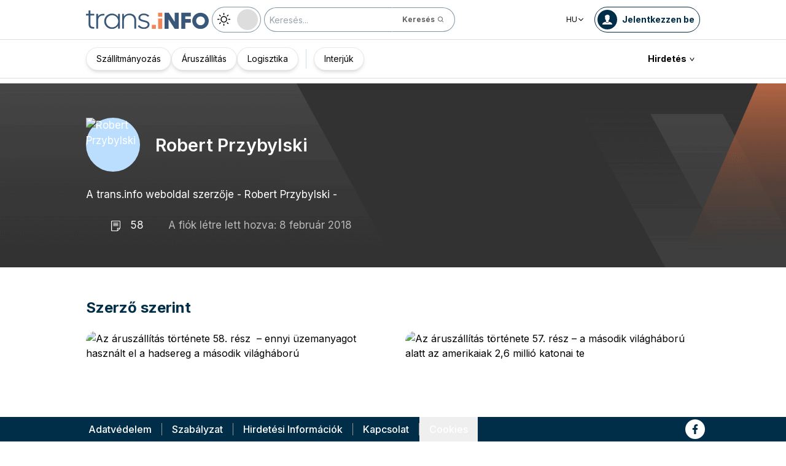

--- FILE ---
content_type: text/html; charset=utf-8
request_url: https://trans.info/hu/user/robert-przybylski
body_size: 187558
content:
<!DOCTYPE html><html lang="hu" class="scroll-smooth"><head><meta charSet="utf-8"/><meta name="viewport" content="width=device-width, initial-scale=1"/><link rel="preload" as="image" href="https://cdn-trans.info/uploads/2018/02/d42b0292372a3338193f2f0be0f.png"/><link rel="preload" as="image" href="https://cdn-trans.info/uploads/2018/02/d42b0292372a3338193f2f0be0f-55x55.png"/><link rel="stylesheet" href="/_next/static/css/2f57c2083dd8014c.css" data-precedence="next"/><link rel="stylesheet" href="/_next/static/css/e328eac134c223f3.css" data-precedence="next"/><link rel="stylesheet" href="/_next/static/css/0788d812fe1c6770.css" data-precedence="next"/><link rel="stylesheet" href="/_next/static/css/94d89ef146acf5e9.css" data-precedence="next"/><link rel="preload" as="script" fetchPriority="low" href="/_next/static/chunks/webpack-7523a7377423fd8b.js"/><script src="/_next/static/chunks/fd9d1056-d6259937ab07002b.js" async=""></script><script src="/_next/static/chunks/2117-4bb31372ddf7f55a.js" async=""></script><script src="/_next/static/chunks/main-app-fb757dbf2494d41f.js" async=""></script><script src="/_next/static/chunks/5878-63afada22e240c17.js" async=""></script><script src="/_next/static/chunks/app/error-5b52fa143fc03e3f.js" async=""></script><script src="/_next/static/chunks/4f53ad1b-76b1d327a8ba0349.js" async=""></script><script src="/_next/static/chunks/a63740d3-3cee1c883db8a5f7.js" async=""></script><script src="/_next/static/chunks/12038df7-c110168237fa73eb.js" async=""></script><script src="/_next/static/chunks/5523-b1606bdc38bb1a55.js" async=""></script><script src="/_next/static/chunks/3817-d9692ed11d5fcc0b.js" async=""></script><script src="/_next/static/chunks/7648-60f78503aaf7dbde.js" async=""></script><script src="/_next/static/chunks/3786-c2c86de1aac8a274.js" async=""></script><script src="/_next/static/chunks/2267-6d39be8c79a8e90e.js" async=""></script><script src="/_next/static/chunks/8333-904be654b0e83d2a.js" async=""></script><script src="/_next/static/chunks/4930-f3f5e749e21a682f.js" async=""></script><script src="/_next/static/chunks/9501-3874ab369a869d6b.js" async=""></script><script src="/_next/static/chunks/1644-ea97ecb0c7a52545.js" async=""></script><script src="/_next/static/chunks/2261-fbf67e7ab9acf76c.js" async=""></script><script src="/_next/static/chunks/8986-89ed499b7221ece4.js" async=""></script><script src="/_next/static/chunks/1132-082f38aa12d89a74.js" async=""></script><script src="/_next/static/chunks/8894-c5a25a3bafedb7d9.js" async=""></script><script src="/_next/static/chunks/6758-0c1281818127b5c1.js" async=""></script><script src="/_next/static/chunks/9526-6b4fb0ea3a017f87.js" async=""></script><script src="/_next/static/chunks/812-b4e4139529499dc0.js" async=""></script><script src="/_next/static/chunks/7085-1c58fc06bd8554c0.js" async=""></script><script src="/_next/static/chunks/4341-cc925247f4f8cb7a.js" async=""></script><script src="/_next/static/chunks/4064-981f7e162ca066df.js" async=""></script><script src="/_next/static/chunks/2396-1d943f867666755d.js" async=""></script><script src="/_next/static/chunks/app/%5Blocale%5D/(default)/page-255d200a38acf490.js" async=""></script><script src="/_next/static/chunks/app/%5Blocale%5D/(default)/template-9fd6c59f45df2c2d.js" async=""></script><script src="/_next/static/chunks/9026-a798308a58a135b2.js" async=""></script><script src="/_next/static/chunks/app/%5Blocale%5D/(default)/user/%5Bid%5D/page-e5702dd9c453a200.js" async=""></script><script src="/_next/static/chunks/3776-47b1d36c2890c208.js" async=""></script><script src="/_next/static/chunks/app/%5Blocale%5D/layout-67df2d4d98f4e013.js" async=""></script><script src="/_next/static/chunks/8dc5345f-eb58e227352ef8ac.js" async=""></script><script src="/_next/static/chunks/4f9d9cd8-ac730608f1b6e825.js" async=""></script><script src="/_next/static/chunks/9081a741-51aedfaed072c4d2.js" async=""></script><script src="/_next/static/chunks/1056-422f3165c8e8157f.js" async=""></script><script src="/_next/static/chunks/3603-eb1eead648e8ceb6.js" async=""></script><script src="/_next/static/chunks/1756-87da362f1581ea17.js" async=""></script><script src="/_next/static/chunks/4236-9ca0a190acc96778.js" async=""></script><script src="/_next/static/chunks/5835-5c4602202a505972.js" async=""></script><script src="/_next/static/chunks/app/%5Blocale%5D/(default)/layout-802aded1351e46a5.js" async=""></script><link rel="preload" href="https://www.googletagmanager.com/gtm.js?id=GTM-KXXMPR" as="script"/><meta name="google-site-verification" content="19nDqMsggDPQNfjLbk1RTqyxAHeiGN9DkODy5al6vQY"/><title>A trans.info weboldal szerzője - Robert Przybylski | trans.info</title><meta name="description" content="A trans.info weboldal szerzője - Robert Przybylski - "/><meta name="author" content="trans.info"/><meta name="robots" content="all"/><meta name="theme-color" content="#FFDC3A"/><link rel="canonical" href="https://trans.info/hu/user/robert-przybylski"/><link rel="alternate" hrefLang="pl" href="https://trans.info/pl/user/robert-przybylski"/><link rel="alternate" hrefLang="de" href="https://trans.info/de/user/robert-przybylski"/><link rel="alternate" hrefLang="en" href="https://trans.info/en/user/robert-przybylski"/><link rel="alternate" hrefLang="es" href="https://trans.info/es/user/robert-przybylski"/><link rel="alternate" hrefLang="fr" href="https://trans.info/fr/user/robert-przybylski"/><link rel="alternate" hrefLang="it" href="https://trans.info/it/user/robert-przybylski"/><link rel="alternate" hrefLang="ru" href="https://trans.info/ru/user/robert-przybylski"/><link rel="alternate" hrefLang="lt" href="https://trans.info/lt/user/robert-przybylski"/><link rel="alternate" hrefLang="ro" href="https://trans.info/ro/user/robert-przybylski"/><link rel="alternate" hrefLang="uk" href="https://trans.info/ua/user/robert-przybylski"/><meta property="og:title" content="A trans.info weboldal szerzője - Robert Przybylski"/><meta property="og:description" content="A trans.info weboldal szerzője - Robert Przybylski - "/><meta property="og:url" content="https://trans.info"/><meta property="og:site_name" content="Trans.INFO"/><meta property="og:locale" content="hu"/><meta property="og:image" content="https://trans.info/trans-info.jpg"/><meta property="og:image:width" content="1200"/><meta property="og:image:height" content="627"/><meta property="og:image:alt" content="Portal i dla transportu i logistyki"/><meta property="og:type" content="website"/><meta name="twitter:card" content="summary"/><meta name="twitter:site" content="trans.info"/><meta name="twitter:title" content="Trans.iNFO"/><meta name="twitter:description" content="A trans.info weboldal szerzője - Robert Przybylski - "/><meta name="twitter:image" content="https://trans.info/trans-info.jpg"/><meta name="twitter:image:width" content="1200"/><meta name="twitter:image:height" content="627"/><meta name="twitter:image:alt" content="Portal i dla transportu i logistyki"/><meta name="next-size-adjust"/><script>
        window.dataLayer = window.dataLayer || [];
        function gtag(){window.dataLayer.push(arguments);}
      
        // Set default consent to 'denied' as a placeholder
        // Determine actual values based on your own requirements
        gtag('consent', 'default', {
          'ad_storage': 'denied',
          'ad_user_data': 'denied',
          'ad_personalization': 'denied',
          'analytics_storage': 'denied'
        });
        // set container default parameters
        gtag('js', new Date());
      </script><noscript><iframe style="display:none;visibility:hidden" src="https://www.googletagmanager.com/ns.html?id=GTM-KXXMPR" height="0" width="0"></iframe></noscript><script src="/_next/static/chunks/polyfills-42372ed130431b0a.js" noModule=""></script></head><body class="p-0 __className_22b49a" cz-shortcut-listen="true"><div class="hidden lg:block"><!--$!--><template data-dgst="BAILOUT_TO_CLIENT_SIDE_RENDERING"></template><!--/$--></div><header class="relative sticky top-0 z-50 mb-[72px]"><div class="w-full top-0 transition-all"><div class="w-100 text-premium relative flex flex-col bg-white dark:bg-premium-darker dark:text-white block lg:hidden"><!--$!--><template data-dgst="BAILOUT_TO_CLIENT_SIDE_RENDERING"></template><!--/$--><div class="w-100 text-premium relative sticky z-10 flex min-h-16 items-center justify-between px-3 lg:container bg-white dark:bg-premium-darker"><div class="flex w-max items-center justify-between gap-3 py-3"><a class="flex" href="/hu"><img alt="TransInfo" loading="lazy" width="150" height="37.5" decoding="async" data-nimg="1" class="block dark:hidden" style="color:transparent" src="/static/svg/transinfoLogoColor.svg"/><img alt="TransInfo" loading="lazy" width="150" height="37.5" decoding="async" data-nimg="1" class="dark:block hidden" style="color:transparent" src="/static/svg/transinfoLogoWhiteColor.svg"/></a></div><div class="flex"><button class="flex h-10 w-10 items-center justify-center rounded-full bg-premium-dark text-white"><span class="block w-4"><svg xmlns="http://www.w3.org/2000/svg" fill="none" viewBox="0 0 20 17"><path stroke="currentColor" stroke-linecap="round" stroke-width="3" d="M2.346 1.681h16.016M2.346 8.354h16.016M2.346 15.027h16.016"></path></svg></span></button></div></div><div class="relative flex w-full grow flex-col overflow-auto bg-premium-dark transition-all duration-300 lg:hidden dark:bg-premium-darker dark:text-white pointer-events-none h-0 opacity-0"><nav class="flex min-h-[calc(100vh-104px)] flex-col overflow-auto text-[14px] text-white"><div class="flex grow flex-col"><div class="flex w-full grow justify-around px-8 py-4 text-center font-bold"><div class="flex flex-col justify-center"><a class="block w-full mb-3 pl-2" rel="" href="/hu/category/szallitmanyozas">Szállítmányozás</a><a class="block w-full mb-3 pl-2" rel="" href="/hu/category/aruszallitas">Áruszállítás</a></div><div class="my-2 block min-h-full w-0.5 border-l border-premium-900"></div><div class="flex flex-col justify-center"><a class="block w-full mb-3 pl-2" rel="" href="/hu/category/logisztika">Logisztika</a><a class="block w-full mb-3 pl-2" rel="" href="/hu/interviews">Interjúk</a></div></div><div class="flex grow flex-col justify-center px-8 py-4 text-center font-bold"><a class="block w-full mb-3 pl-2" rel="" href="/hu/tag/pobierz_przewodnik">Pobierz przewodnik</a><a class="block w-full mb-3 pl-2" rel="" href="/hu/contact">Kapcsolat</a><a class="block w-full mb-3 pl-2" rel="" href="/hu/newsletter">Newsletter</a></div><div class="flex grow flex-col justify-center bg-premium-medium py-2 text-center dark:bg-premium-dark"><h6 class="mb-1 py-1 text-center text-[14px]">Hirdetés<!-- -->:</h6><div class="flex flex-row items-center px-8 font-bold"><a class="block w-full menu-list-catchy-gradient text-center [&amp;:not(:first-child)]:border-l" rel="nofollow" href="https://cdn-trans.info/uploads/2025/03/2717a34eed550dfa5991d5e2e9a.pdf">Bannerek</a><a class="block w-full menu-list-catchy-gradient text-center [&amp;:not(:first-child)]:border-l" rel="nofollow" href="https://cdn-trans.info/uploads/2025/03/8c3d66957d5d877ebdc272f6d9ba.pdf">Szponzorált cikkek</a></div></div><div class="flex w-full grow flex-wrap items-center justify-evenly gap-x-2 px-2 py-4"><div class="flex flex-row gap-x-2"><a rel="nofollow noopener noreferrer" target="_blank" aria-label="Link to fb" href="https://www.facebook.com/trans.infoHungary"><div class="scale-100 rounded-full bg-white transition-all duration-300 ease-in-out hover:-translate-y-1 hover:scale-[1.1] p-2"><svg stroke="currentColor" fill="currentColor" stroke-width="0" viewBox="0 0 320 512" class="text-premium-dark text-md" height="1em" width="1em" xmlns="http://www.w3.org/2000/svg"><path d="M279.14 288l14.22-92.66h-88.91v-60.13c0-25.35 12.42-50.06 52.24-50.06h40.42V6.26S260.43 0 225.36 0c-73.22 0-121.08 44.38-121.08 124.72v70.62H22.89V288h81.39v224h100.17V288z"></path></svg></div></a></div><a class="flex gap-x-2 items-center justify-center bg-white text-premium-dark hover:text-premium-900 font-bold rounded-3xl py-1 pl-1 pr-4" rel="nofollow" href="/hu/login"><span class="flex h-8 w-8 items-center justify-center FooterLogin_svg__S4nbv"><svg xmlns="http://www.w3.org/2000/svg" fill="none" viewBox="0 0 42 42"><circle cx="21" cy="21" r="20.5" fill="#fff"></circle><path fill="#015C92" d="M21.05 11c4.918.104 5.476 3.458 4.427 7.328.164.103.5.472.444 1.09-.165 1.135-.663 1.445-.938 1.445-.111.773-.502 1.588-.889 2.104-.276.361-.379.826-.379 1.29 0 .413-.006.15.05.615q.084.223.23.415c-.113.397-.765 2.289-2.995 2.289-2.283 0-2.897-2.041-2.962-2.29q.154-.189.247-.414c.055-.567.065-.303.065-.768 0-.413-.173-.766-.395-1.075-.386-.517-.76-1.393-.872-2.166-.333 0-.827-.31-.938-1.445-.056-.618.206-.987.428-1.09-.553-1.444-1.594-5.926 1.942-6.39.387-.62 1.319-.938 2.534-.938m-3.885 14.978c.443 1.098 1.613 2.58 3.835 2.58 2.224 0 3.39-1.455 3.851-2.565C27.04 27.251 31.5 27.637 31.5 32h-21c0-4.474 4.44-4.782 6.665-6.022"></path></svg></span>Jelentkezzen be</a><button class="DarkModeSwitch_mobile__kUXgX DarkModeSwitch_darkmodeSwitch__kcnGH"><div class="DarkModeSwitch_pin__qUwpN"></div><p class="DarkModeSwitch_text__zgExZ DarkModeSwitch_textLight__FgjwS"><svg xmlns="http://www.w3.org/2000/svg" width="22" height="22" fill="none"><path fill="currentColor" d="M14.308 6.819a5.33 5.33 0 0 0-3.745-1.565A5.21 5.21 0 0 0 6.82 6.819a5.33 5.33 0 0 0-1.565 3.744c0 1.454.614 2.795 1.565 3.745a5.33 5.33 0 0 0 3.744 1.565 5.21 5.21 0 0 0 3.745-1.565 5.33 5.33 0 0 0 1.565-3.745 5.21 5.21 0 0 0-1.565-3.744m-1.006 6.483a3.87 3.87 0 0 1-2.739 1.118c-1.062 0-2.04-.42-2.738-1.118a3.87 3.87 0 0 1-1.118-2.739c0-1.062.419-2.04 1.118-2.738a3.87 3.87 0 0 1 2.738-1.118c1.062 0 2.04.42 2.739 1.118a3.87 3.87 0 0 1 1.118 2.738c0 1.062-.42 2.04-1.118 2.739M20.4 9.837h-2.152a.74.74 0 0 0-.726.726.74.74 0 0 0 .726.727H20.4a.74.74 0 0 0 .727-.727.74.74 0 0 0-.727-.726M10.564 17.522a.74.74 0 0 0-.727.726V20.4a.74.74 0 0 0 .726.727.74.74 0 0 0 .727-.727v-2.152a.74.74 0 0 0-.726-.726M18.025 17.019l-1.537-1.537c-.252-.28-.727-.28-1.006 0a.71.71 0 0 0 0 1.006l1.537 1.537c.28.28.726.28 1.006 0a.71.71 0 0 0 0-1.006M10.564 0a.74.74 0 0 0-.727.727v2.151a.74.74 0 0 0 .726.727.74.74 0 0 0 .727-.727V.727A.74.74 0 0 0 10.564 0M18.053 3.102a.71.71 0 0 0-1.006 0L15.51 4.639a.71.71 0 0 0 0 1.006c.251.28.726.28 1.006 0l1.537-1.537a.71.71 0 0 0 0-1.006M2.878 9.837H.727a.74.74 0 0 0-.727.726c0 .392.307.727.727.727h2.151a.74.74 0 0 0 .727-.727.74.74 0 0 0-.727-.726M5.617 15.482c-.251-.28-.726-.28-1.006 0l-1.537 1.537a.71.71 0 0 0 0 1.006c.28.28.727.28 1.006 0l1.537-1.537a.71.71 0 0 0 0-1.006M5.617 4.639 4.08 3.102a.71.71 0 0 0-1.006 0 .71.71 0 0 0 0 1.006l1.537 1.537c.28.28.727.28 1.006 0a.71.71 0 0 0 0-1.006"></path></svg></p><p class="DarkModeSwitch_text__zgExZ DarkModeSwitch_textDark__virQf"><svg xmlns="http://www.w3.org/2000/svg" width="16" height="16" fill="none"><path fill="currentColor" d="M15.622 9.106a.56.56 0 0 0-.47.102 6 6 0 0 1-1.82 1.067c-.634.246-1.33.37-2.065.37A6 6 0 0 1 7.013 8.88a6.05 6.05 0 0 1-1.758-4.268c0-.698.123-1.375.327-1.99A5.5 5.5 0 0 1 6.564.857a.525.525 0 0 0-.082-.739.56.56 0 0 0-.47-.102 8.25 8.25 0 0 0-4.335 2.913A8.15 8.15 0 0 0 0 7.874c0 2.237.9 4.268 2.372 5.746A8.05 8.05 0 0 0 8.097 16c1.881 0 3.62-.657 5.01-1.744a8.1 8.1 0 0 0 2.862-4.494c.103-.308-.06-.595-.347-.656m-3.129 4.288a6.97 6.97 0 0 1-4.355 1.518c-1.942 0-3.7-.8-4.969-2.072a7.05 7.05 0 0 1-2.065-4.986c0-1.621.532-3.098 1.452-4.288a7 7 0 0 1 2.351-1.97 7 7 0 0 0-.286.697 6.9 6.9 0 0 0-.388 2.34c0 1.949.797 3.734 2.065 5.006a7.05 7.05 0 0 0 4.989 2.073c.859 0 1.677-.144 2.433-.431.266-.103.532-.206.777-.329a7.5 7.5 0 0 1-2.004 2.442"></path></svg></p></button></div><div class="flex grow flex-col justify-center px-8 pb-8 pt-2 text-center text-[14px]"><a class="block pb-1" rel="nofollow" href="/hu/policy">Adatvédelem</a><a class="block pb-1" rel="nofollow" href="/hu/rules">Szabályzat</a><button>Cookies</button></div></div></nav></div></div><div class="absolute top-full w-full lg:hidden"><div class="absolute left-0 top-0 h-full w-full bg-white opacity-[0.5] dark:bg-premium-dark"></div><div class="PillBar_pillGroup__GRv56"><a class="PillBar_pillButton__7W1V_ bg-white text-black" href="/hu/category/szallitmanyozas">Szállítmányozás</a><a class="PillBar_pillButton__7W1V_ bg-white text-black" href="/hu/category/aruszallitas">Áruszállítás</a><a class="PillBar_pillButton__7W1V_ bg-white text-black" href="/hu/category/logisztika">Logisztika</a></div></div><div class="rounded-b-2xl bg-premium-dark text-white shadow-xl lg:rounded-none lg:bg-white lg:text-black lg:shadow-none dark:bg-premium-dark dark:bg-premium-darker dark:text-white hidden lg:block"><div class="mx-auto flex h-16 items-center justify-between px-3 container"><div class="flex w-max items-center justify-between gap-3 py-3"><a class="flex" href="/hu"><img alt="TransInfo" loading="lazy" width="200" height="50" decoding="async" data-nimg="1" class="lg:block dark:hidden" style="color:transparent" src="/static/svg/transinfoLogoColor.svg"/><img alt="TransInfo" loading="lazy" width="200" height="50" decoding="async" data-nimg="1" class="lg:hidden dark:block" style="color:transparent" src="/static/svg/transinfoLogoWhiteColor.svg"/></a><button class="DarkModeSwitch_mobile__kUXgX DarkModeSwitch_darkmodeSwitch__kcnGH hidden lg:block"><div class="DarkModeSwitch_pin__qUwpN"></div><p class="DarkModeSwitch_text__zgExZ DarkModeSwitch_textLight__FgjwS"><svg xmlns="http://www.w3.org/2000/svg" width="22" height="22" fill="none"><path fill="currentColor" d="M14.308 6.819a5.33 5.33 0 0 0-3.745-1.565A5.21 5.21 0 0 0 6.82 6.819a5.33 5.33 0 0 0-1.565 3.744c0 1.454.614 2.795 1.565 3.745a5.33 5.33 0 0 0 3.744 1.565 5.21 5.21 0 0 0 3.745-1.565 5.33 5.33 0 0 0 1.565-3.745 5.21 5.21 0 0 0-1.565-3.744m-1.006 6.483a3.87 3.87 0 0 1-2.739 1.118c-1.062 0-2.04-.42-2.738-1.118a3.87 3.87 0 0 1-1.118-2.739c0-1.062.419-2.04 1.118-2.738a3.87 3.87 0 0 1 2.738-1.118c1.062 0 2.04.42 2.739 1.118a3.87 3.87 0 0 1 1.118 2.738c0 1.062-.42 2.04-1.118 2.739M20.4 9.837h-2.152a.74.74 0 0 0-.726.726.74.74 0 0 0 .726.727H20.4a.74.74 0 0 0 .727-.727.74.74 0 0 0-.727-.726M10.564 17.522a.74.74 0 0 0-.727.726V20.4a.74.74 0 0 0 .726.727.74.74 0 0 0 .727-.727v-2.152a.74.74 0 0 0-.726-.726M18.025 17.019l-1.537-1.537c-.252-.28-.727-.28-1.006 0a.71.71 0 0 0 0 1.006l1.537 1.537c.28.28.726.28 1.006 0a.71.71 0 0 0 0-1.006M10.564 0a.74.74 0 0 0-.727.727v2.151a.74.74 0 0 0 .726.727.74.74 0 0 0 .727-.727V.727A.74.74 0 0 0 10.564 0M18.053 3.102a.71.71 0 0 0-1.006 0L15.51 4.639a.71.71 0 0 0 0 1.006c.251.28.726.28 1.006 0l1.537-1.537a.71.71 0 0 0 0-1.006M2.878 9.837H.727a.74.74 0 0 0-.727.726c0 .392.307.727.727.727h2.151a.74.74 0 0 0 .727-.727.74.74 0 0 0-.727-.726M5.617 15.482c-.251-.28-.726-.28-1.006 0l-1.537 1.537a.71.71 0 0 0 0 1.006c.28.28.727.28 1.006 0l1.537-1.537a.71.71 0 0 0 0-1.006M5.617 4.639 4.08 3.102a.71.71 0 0 0-1.006 0 .71.71 0 0 0 0 1.006l1.537 1.537c.28.28.727.28 1.006 0a.71.71 0 0 0 0-1.006"></path></svg></p><p class="DarkModeSwitch_text__zgExZ DarkModeSwitch_textDark__virQf"><svg xmlns="http://www.w3.org/2000/svg" width="16" height="16" fill="none"><path fill="currentColor" d="M15.622 9.106a.56.56 0 0 0-.47.102 6 6 0 0 1-1.82 1.067c-.634.246-1.33.37-2.065.37A6 6 0 0 1 7.013 8.88a6.05 6.05 0 0 1-1.758-4.268c0-.698.123-1.375.327-1.99A5.5 5.5 0 0 1 6.564.857a.525.525 0 0 0-.082-.739.56.56 0 0 0-.47-.102 8.25 8.25 0 0 0-4.335 2.913A8.15 8.15 0 0 0 0 7.874c0 2.237.9 4.268 2.372 5.746A8.05 8.05 0 0 0 8.097 16c1.881 0 3.62-.657 5.01-1.744a8.1 8.1 0 0 0 2.862-4.494c.103-.308-.06-.595-.347-.656m-3.129 4.288a6.97 6.97 0 0 1-4.355 1.518c-1.942 0-3.7-.8-4.969-2.072a7.05 7.05 0 0 1-2.065-4.986c0-1.621.532-3.098 1.452-4.288a7 7 0 0 1 2.351-1.97 7 7 0 0 0-.286.697 6.9 6.9 0 0 0-.388 2.34c0 1.949.797 3.734 2.065 5.006a7.05 7.05 0 0 0 4.989 2.073c.859 0 1.677-.144 2.433-.431.266-.103.532-.206.777-.329a7.5 7.5 0 0 1-2.004 2.442"></path></svg></p></button><form class="flex h-full translate-x-9 items-center lg:translate-x-0 hidden lg:flex" action="/hu/search" method="GET"><input type="text" placeholder="Keresés..." class="h-10 rounded-full border border-premium-dark border-opacity-50 bg-white px-2 py-[9px] pr-6 text-sm text-black opacity-100 outline-none transition-all placeholder:text-sm placeholder:italic lg:py-[5px] dark:border-premium-500 dark:bg-premium-dark dark:text-white" name="q"/><button type="submit" class="flex h-10 w-10 -translate-x-9 items-center justify-center rounded-br-full rounded-tr-full border border-premium-dark border-l-transparent border-opacity-50 bg-white text-xs font-bold text-premium-dark text-white transition-colors hover:bg-premium-500 lg:w-auto lg:border-l-transparent lg:px-4 lg:py-2 lg:text-gray-700 dark:border-premium-500 dark:border-l-transparent dark:bg-premium-dark dark:hover:bg-premium-500"><span class="hidden lg:inline">Keresés</span><svg stroke="currentColor" fill="currentColor" stroke-width="0" viewBox="0 0 24 24" class="h-6 w-6 lg:ml-1 lg:h-auto lg:w-auto" height="1em" width="1em" xmlns="http://www.w3.org/2000/svg"><path d="M10 18a7.952 7.952 0 0 0 4.897-1.688l4.396 4.396 1.414-1.414-4.396-4.396A7.952 7.952 0 0 0 18 10c0-4.411-3.589-8-8-8s-8 3.589-8 8 3.589 8 8 8zm0-14c3.309 0 6 2.691 6 6s-2.691 6-6 6-6-2.691-6-6 2.691-6 6-6z"></path></svg></button></form></div><div class="flex w-max items-center justify-between gap-3 py-3"><div class="relative hidden lg:block mx-4"><button class="flex items-center gap-1 dark:text-white text-black bg-white text-xs dark:bg-premium-darker">HU<svg stroke="currentColor" fill="currentColor" stroke-width="0" viewBox="0 0 512 512" class="h-3 w-3" height="1em" width="1em" xmlns="http://www.w3.org/2000/svg"><path d="M256 294.1L383 167c9.4-9.4 24.6-9.4 33.9 0s9.3 24.6 0 34L273 345c-9.1 9.1-23.7 9.3-33.1.7L95 201.1c-4.7-4.7-7-10.9-7-17s2.3-12.3 7-17c9.4-9.4 24.6-9.4 33.9 0l127.1 127z"></path></svg></button><div class="absolute left-0 rounded-lg border border-gray-600  dark:bg-premium-dark dark:text-white transition-opacity z-[100] pointer-events-none opacity-0 top-full mt-3 text-black bg-white"><a hrefLang="pl" class="block w-full p-2 text-left text-xs transition-colors hover:bg-gray-200 hover:text-black rounded-t-lg" href="/pl">Polski</a><a hrefLang="en" class="block w-full p-2 text-left text-xs transition-colors hover:bg-gray-200 hover:text-black" href="/en">English</a><a hrefLang="es" class="block w-full p-2 text-left text-xs transition-colors hover:bg-gray-200 hover:text-black" href="/es">Español</a><a hrefLang="de" class="block w-full p-2 text-left text-xs transition-colors hover:bg-gray-200 hover:text-black" href="/de">Deutsch</a><a hrefLang="fr" class="block w-full p-2 text-left text-xs transition-colors hover:bg-gray-200 hover:text-black" href="/fr">Français</a><a hrefLang="it" class="block w-full p-2 text-left text-xs transition-colors hover:bg-gray-200 hover:text-black" href="/it">Italiano</a><a hrefLang="lt" class="block w-full p-2 text-left text-xs transition-colors hover:bg-gray-200 hover:text-black" href="/lt">Lietuvių</a><a hrefLang="ua" class="block w-full p-2 text-left text-xs transition-colors hover:bg-gray-200 hover:text-black" href="/ua">Українська</a><a hrefLang="ro" class="block w-full p-2 text-left text-xs transition-colors hover:bg-gray-200 hover:text-black" href="/ro">Română</a><a hrefLang="ru" class="block w-full p-2 text-left text-xs transition-colors hover:bg-gray-200 hover:text-black rounded-b-lg" href="/ru">Русский</a></div></div><form class="flex h-full translate-x-9 items-center lg:translate-x-0 lg:hidden" action="/hu/search" method="GET"><input type="text" placeholder="Keresés..." class="h-10 rounded-full border border-premium-dark border-opacity-50 bg-white px-2 py-[9px] pr-6 text-sm text-black opacity-100 outline-none transition-all placeholder:text-sm placeholder:italic lg:py-[5px] dark:border-premium-500 dark:bg-premium-dark dark:text-white" name="q"/><button type="submit" class="flex h-10 w-10 -translate-x-9 items-center justify-center rounded-br-full rounded-tr-full border border-premium-dark border-l-transparent border-opacity-50 bg-white text-xs font-bold text-premium-dark text-white transition-colors hover:bg-premium-500 lg:w-auto lg:border-l-transparent lg:px-4 lg:py-2 lg:text-gray-700 dark:border-premium-500 dark:border-l-transparent dark:bg-premium-dark dark:hover:bg-premium-500"><span class="hidden lg:inline">Keresés</span><svg stroke="currentColor" fill="currentColor" stroke-width="0" viewBox="0 0 24 24" class="h-6 w-6 lg:ml-1 lg:h-auto lg:w-auto" height="1em" width="1em" xmlns="http://www.w3.org/2000/svg"><path d="M10 18a7.952 7.952 0 0 0 4.897-1.688l4.396 4.396 1.414-1.414-4.396-4.396A7.952 7.952 0 0 0 18 10c0-4.411-3.589-8-8-8s-8 3.589-8 8 3.589 8 8 8zm0-14c3.309 0 6 2.691 6 6s-2.691 6-6 6-6-2.691-6-6 2.691-6 6-6z"></path></svg></button></form><a rel="nofollow" class="lg:text-premium-dark lg:hover:text-premium-900 dark:hover:text-premium-100 flex items-center pl-1 pr-2 text-sm font-bold transition-all dark:text-white border border-premium-dark dark:border-premium-500 rounded-full p-1" href="/hu/login?from=/user/robert-przybylski"><div class="mr-2 rounded-full bg-premium-dark p-2 text-white dark:bg-white dark:text-premium-dark"><!--$--><svg xmlns="http://www.w3.org/2000/svg" fill="none" viewBox="0 0 18 18" width="16" height="16"><path fill="currentColor" d="M9.042 0c4.216.089 4.694 2.964 3.795 6.28.141.09.428.406.38.936-.14.973-.567 1.238-.803 1.238-.095.663-.43 1.36-.762 1.803-.236.31-.324.708-.324 1.107 0 .353-.006.128.042.526q.073.191.197.356c-.097.34-.656 1.962-2.567 1.962-1.957 0-2.483-1.75-2.54-1.962q.134-.163.212-.356c.048-.485.057-.26.057-.658 0-.354-.148-.657-.339-.922-.331-.443-.652-1.193-.747-1.856-.286 0-.71-.265-.804-1.238-.048-.53.176-.846.366-.935C4.731 5.043 3.84 1.2 6.87.803 7.2.273 8 0 9.042 0M5.713 12.838c.38.942 1.383 2.213 3.287 2.213 1.906 0 2.906-1.248 3.3-2.2C14.178 13.93 18 14.262 18 18H0c0-3.835 3.805-4.098 5.713-5.162"></path></svg><!--/$--></div><span class="hidden text-nowrap lg:block">Jelentkezzen be</span></a></div></div><nav class="absolute top-full w-full border-b border-t border-gray-500 px-2 hidden lg:block"><div class="absolute left-0 top-0 h-full w-full bg-white opacity-[0.8]  dark:bg-premium-dark"></div><div class="container mx-auto"><ul class="flex items-center justify-start gap-3 p-2 lg:gap-1 lg:p-1"><ul class="flex items-center justify-start gap-3 p-2"><li class="group relative flex h-full flex-grow items-center justify-center"><a class="border border-opacity-10 bg-white border-premium-dark hover:opacity-30 flex h-full px-4 py-2 items-center justify-start rounded-full text-sm transition-colors whitespace-nowrap flex items-center justify-center gap-1 border shadow-md bg-white text-black hover:text-black" href="/hu/category/szallitmanyozas">Szállítmányozás</a></li><li class="group relative flex h-full flex-grow items-center justify-center"><a class="border border-opacity-10 bg-white border-premium-dark hover:opacity-30 flex h-full px-4 py-2 items-center justify-start rounded-full text-sm transition-colors whitespace-nowrap flex items-center justify-center gap-1 border shadow-md bg-white text-black hover:text-black" href="/hu/category/aruszallitas">Áruszállítás</a></li><li class="group relative flex h-full flex-grow items-center justify-center"><a class="border border-opacity-10 bg-white border-premium-dark hover:opacity-30 flex h-full px-4 py-2 items-center justify-start rounded-full text-sm transition-colors whitespace-nowrap flex items-center justify-center gap-1 border shadow-md bg-white text-black hover:text-black" href="/hu/category/logisztika">Logisztika</a></li></ul><div class="mx-4 h-8 border-r border-premium-900 lg:mx-1"></div><ul class="flex items-center justify-start gap-3 p-2"><li class="group relative flex h-full flex-grow items-center justify-center"><a class="border border-opacity-10 bg-white border-premium-dark hover:opacity-30 flex h-full px-4 py-2 items-center justify-start rounded-full text-sm transition-colors whitespace-nowrap flex items-center justify-center gap-1 border shadow-md bg-white text-black hover:text-black" href="/hu/interviews">Interjúk</a></li></ul><div class="flex w-full flex-col items-end"><ul class="flex items-center justify-start gap-3 p-2"><li class="group relative flex h-full flex-grow items-center justify-center min-w-[200px] lg:min-w-[90px]"><span class="transition-border flex w-full w-full cursor-pointer items-center justify-center  text-center text-sm  font-bold">Hirdetés<!--$--><svg viewBox="0 0 50 50" class="rotate-90 bg-transparent" width="18" height="18"><circle cx="25" cy="25" r="25" fill="var(--background-color)"></circle><path stroke="currentColor" stroke-width="3" d="m20 16 14 9m-14 9 14-9"></path></svg><!--/$--></span><ul class="pointer-events-none absolute left-0 top-full w-full list-none rounded-lg border border-premium-dark border-opacity-50  bg-white opacity-0 transition-opacity group-hover:pointer-events-auto group-hover:opacity-100"><li class="flex h-full items-center justify-center"><a class="w-full p-2 text-center text-xs text-black hover:bg-gray-300" target="_blank" href="https://cdn-trans.info/uploads/2025/03/2717a34eed550dfa5991d5e2e9a.pdf">Bannerek</a></li><li class="flex h-full items-center justify-center"><a class="w-full p-2 text-center text-xs text-black hover:bg-gray-300" target="_blank" href="https://cdn-trans.info/uploads/2025/03/8c3d66957d5d877ebdc272f6d9ba.pdf">Szponzorált cikkek</a></li></ul></li></ul></div></ul></div></nav></div></div></header><div class="transition-all relative lg:pb-20 w-full opacity-0 top-[50px]"><div class=" author-page "><div class="author-header px-2 px-sm-0"><div class="container mx-auto px-3 md:px-auto"><div class="author-name"><img class="thumbnail rounded-full  medium" data-test="thumbnail" src="https://cdn-trans.info/uploads/2018/02/d42b0292372a3338193f2f0be0f.png" alt="Robert Przybylski"/><div class="author-name_text"><h1 class="name mb-0">Robert Przybylski</h1><p class="caption"></p></div></div><div class="author-desc">A trans.info weboldal szerzője - Robert Przybylski - </div><div class="author-footer"><div><div class="author-footer_socials"></div></div><div class="author-footer_arts"><svg stroke="currentColor" fill="currentColor" stroke-width="0" version="1.1" viewBox="0 0 16 16" class="paper-icon" height="1em" width="1em" xmlns="http://www.w3.org/2000/svg"><path d="M14.341 3.579c-0.347-0.473-0.831-1.027-1.362-1.558s-1.085-1.015-1.558-1.362c-0.806-0.591-1.197-0.659-1.421-0.659h-7.75c-0.689 0-1.25 0.561-1.25 1.25v13.5c0 0.689 0.561 1.25 1.25 1.25h11.5c0.689 0 1.25-0.561 1.25-1.25v-9.75c0-0.224-0.068-0.615-0.659-1.421zM12.271 2.729c0.48 0.48 0.856 0.912 1.134 1.271h-2.406v-2.405c0.359 0.278 0.792 0.654 1.271 1.134zM14 14.75c0 0.136-0.114 0.25-0.25 0.25h-11.5c-0.135 0-0.25-0.114-0.25-0.25v-13.5c0-0.135 0.115-0.25 0.25-0.25 0 0 7.749-0 7.75 0v3.5c0 0.276 0.224 0.5 0.5 0.5h3.5v9.75z"></path><path d="M11.5 13h-7c-0.276 0-0.5-0.224-0.5-0.5s0.224-0.5 0.5-0.5h7c0.276 0 0.5 0.224 0.5 0.5s-0.224 0.5-0.5 0.5z"></path><path d="M11.5 11h-7c-0.276 0-0.5-0.224-0.5-0.5s0.224-0.5 0.5-0.5h7c0.276 0 0.5 0.224 0.5 0.5s-0.224 0.5-0.5 0.5z"></path><path d="M11.5 9h-7c-0.276 0-0.5-0.224-0.5-0.5s0.224-0.5 0.5-0.5h7c0.276 0 0.5 0.224 0.5 0.5s-0.224 0.5-0.5 0.5z"></path></svg>58</div><div class="author-footer_date">A fiók létre lett hozva: 8 február 2018</div></div></div></div><div class="container mx-auto px-3 md:px-auto"><div><h2 class="font-bold first-letter:uppercase  dark:text-white mt-12 mb-5 text-[24px] leading-9 text-left mb-4 text-premium-dark">Szerző szerint</h2></div><div class="grid grid-cols-1 gap-10 md:grid-cols-2 hidden md:grid"><div><div class="relative rounded-2xl	overflow-hidden " data-test="article.cover.0"><a href="/hu/az-aruszallitas-tortenete-58-resz-ennyi-uzemanyagot-hasznalt-el-a-hadsereg-a-masodik-vilaghaboru-alatt-160127"><div class="cover-wrapper post pointer"><div class="cover-img-wrapper" style="width:100%;--aspect-ratio:(4/3)"><img loading="lazy" src="https://cdn-trans.info/uploads/2019/09/61ae4d342e11e296dcc9e32decb-600x367.jpg" class="cover-img zoomable darken transition-opacity duration-500" alt="Az áruszállítás története 58. rész  – ennyi üzemanyagot használt el a hadsereg a második világháború"/></div><div class="video-play transform transition-all duration-500 ease-in-out hover:scale-110"><svg xmlns="http://www.w3.org/2000/svg" fill="none" viewBox="0 0 51 50" class="play-icon h-[50px] w-[50px]"><g filter="url(#video_svg__a)"><path stroke="#fff" stroke-width="2" d="M46 24c0 11.024-9.156 20-20.5 20S5 35.024 5 24 14.156 4 25.5 4 46 12.976 46 24Z"></path></g><g filter="url(#video_svg__b)"><path fill="#fff" d="M35.582 22.734a1 1 0 0 1 0 1.695l-14.27 8.932a1 1 0 0 1-1.53-.848V14.65a1 1 0 0 1 1.53-.847z"></path></g><defs><filter id="video_svg__a" width="51" height="50" x="0" y="0" color-interpolation-filters="sRGB" filterUnits="userSpaceOnUse"><feFlood flood-opacity="0" result="BackgroundImageFix"></feFlood><feColorMatrix in="SourceAlpha" result="hardAlpha" values="0 0 0 0 0 0 0 0 0 0 0 0 0 0 0 0 0 0 127 0"></feColorMatrix><feOffset dy="1"></feOffset><feGaussianBlur stdDeviation="2"></feGaussianBlur><feComposite in2="hardAlpha" operator="out"></feComposite><feColorMatrix values="0 0 0 0 0 0 0 0 0 0 0 0 0 0 0 0 0 0 0.25 0"></feColorMatrix><feBlend in2="BackgroundImageFix" result="effect1_dropShadow_7_842"></feBlend><feBlend in="SourceGraphic" in2="effect1_dropShadow_7_842" result="shape"></feBlend></filter><filter id="video_svg__b" width="24.269" height="27.866" x="15.782" y="11.649" color-interpolation-filters="sRGB" filterUnits="userSpaceOnUse"><feFlood flood-opacity="0" result="BackgroundImageFix"></feFlood><feColorMatrix in="SourceAlpha" result="hardAlpha" values="0 0 0 0 0 0 0 0 0 0 0 0 0 0 0 0 0 0 127 0"></feColorMatrix><feOffset dy="2"></feOffset><feGaussianBlur stdDeviation="2"></feGaussianBlur><feComposite in2="hardAlpha" operator="out"></feComposite><feColorMatrix values="0 0 0 0 0 0 0 0 0 0 0 0 0 0 0 0 0 0 0.25 0"></feColorMatrix><feBlend in2="BackgroundImageFix" result="effect1_dropShadow_7_842"></feBlend><feBlend in="SourceGraphic" in2="effect1_dropShadow_7_842" result="shape"></feBlend></filter></defs></svg></div><div class="live-label"><div class="live-dot"></div>LIVE</div><div class="interview-label">WYWIAD</div><div class="podcast-label">PODCAST</div><div class="premium-label"></div><div class="playback-svg"><svg xmlns="http://www.w3.org/2000/svg" fill="none" viewBox="0 0 174 178"><path stroke="#fff" stroke-opacity="0.7" stroke-width="6" d="M170.214 89c0 47.574-37.509 86-83.607 86S3 136.574 3 89 40.509 3 86.607 3s83.607 38.426 83.607 86Z"></path><path fill="#fff" fill-opacity="0.7" d="M112.029 76.68c7.836 4.649 7.836 15.991 0 20.64l-33.086 19.631c-8 4.746-18.123-1.019-18.123-10.321V67.37c0-9.302 10.123-15.067 18.122-10.32z"></path></svg></div></div></a><div class="absolute bottom-0 w-full article-cover_footer"><a href="/hu/az-aruszallitas-tortenete-58-resz-ennyi-uzemanyagot-hasznalt-el-a-hadsereg-a-masodik-vilaghaboru-alatt-160127"><h2 class="text-white xl:text-2xl font-bold m-2 xl:mb-0" data-test="article.cover.title0">Az áruszállítás története 58. rész  – ennyi üzemanyagot használt el a hadsereg a második világháború alatt</h2></a><div class="hidden xl:block"><div class="flex flex-row items-center px-6 py-2 text-xs lg:text-md justify-between bg-white text-black lg:bg-transparent lg:text-white"><a href="/hu/user/robert-przybylski"><div class="flex flex-row items-center"><div><img class="thumbnail rounded-full pointer premium" data-test="thumbnail" src="https://cdn-trans.info/uploads/2018/02/d42b0292372a3338193f2f0be0f-55x55.png" alt="Robert Przybylski"/></div><div class="pl-2"><p class="font-bold text-premium-500">Robert Przybylski</p></div></div></a><div class="">06.09.2019</div></div></div><div class="block xl:hidden"><div class="flex flex-row items-center px-6 py-2 text-xs lg:text-md justify-between bg-white text-black lg:bg-transparent lg:text-white"><a href="/hu/user/robert-przybylski"><div class="flex flex-row items-center"><div><img class="thumbnail rounded-full pointer premium" data-test="thumbnail" src="https://cdn-trans.info/uploads/2018/02/d42b0292372a3338193f2f0be0f-55x55.png" alt="Robert Przybylski"/></div><div class="pl-2"><p class="font-bold text-premium-500">Robert Przybylski</p></div></div></a><div class="">06.09.2019</div></div></div></div></div></div><div><div class="relative rounded-2xl	overflow-hidden " data-test="article.cover.1"><a href="/hu/az-aruszallitas-tortenete-57-resz-a-masodik-vilaghaboru-alatt-az-amerikaiak-2-6-millio-katonai-teherautot-gyartottak-159485"><div class="cover-wrapper post pointer"><div class="cover-img-wrapper" style="width:100%;--aspect-ratio:(4/3)"><img loading="lazy" src="https://cdn-trans.info/uploads/2019/08/1a5181a9c25ce20413c91e7b92f-600x396.jpg" class="cover-img zoomable darken transition-opacity duration-500" alt="Az áruszállítás története 57. rész – a második világháború alatt az amerikaiak 2,6 millió katonai te"/></div><div class="video-play transform transition-all duration-500 ease-in-out hover:scale-110"><svg xmlns="http://www.w3.org/2000/svg" fill="none" viewBox="0 0 51 50" class="play-icon h-[50px] w-[50px]"><g filter="url(#video_svg__a)"><path stroke="#fff" stroke-width="2" d="M46 24c0 11.024-9.156 20-20.5 20S5 35.024 5 24 14.156 4 25.5 4 46 12.976 46 24Z"></path></g><g filter="url(#video_svg__b)"><path fill="#fff" d="M35.582 22.734a1 1 0 0 1 0 1.695l-14.27 8.932a1 1 0 0 1-1.53-.848V14.65a1 1 0 0 1 1.53-.847z"></path></g><defs><filter id="video_svg__a" width="51" height="50" x="0" y="0" color-interpolation-filters="sRGB" filterUnits="userSpaceOnUse"><feFlood flood-opacity="0" result="BackgroundImageFix"></feFlood><feColorMatrix in="SourceAlpha" result="hardAlpha" values="0 0 0 0 0 0 0 0 0 0 0 0 0 0 0 0 0 0 127 0"></feColorMatrix><feOffset dy="1"></feOffset><feGaussianBlur stdDeviation="2"></feGaussianBlur><feComposite in2="hardAlpha" operator="out"></feComposite><feColorMatrix values="0 0 0 0 0 0 0 0 0 0 0 0 0 0 0 0 0 0 0.25 0"></feColorMatrix><feBlend in2="BackgroundImageFix" result="effect1_dropShadow_7_842"></feBlend><feBlend in="SourceGraphic" in2="effect1_dropShadow_7_842" result="shape"></feBlend></filter><filter id="video_svg__b" width="24.269" height="27.866" x="15.782" y="11.649" color-interpolation-filters="sRGB" filterUnits="userSpaceOnUse"><feFlood flood-opacity="0" result="BackgroundImageFix"></feFlood><feColorMatrix in="SourceAlpha" result="hardAlpha" values="0 0 0 0 0 0 0 0 0 0 0 0 0 0 0 0 0 0 127 0"></feColorMatrix><feOffset dy="2"></feOffset><feGaussianBlur stdDeviation="2"></feGaussianBlur><feComposite in2="hardAlpha" operator="out"></feComposite><feColorMatrix values="0 0 0 0 0 0 0 0 0 0 0 0 0 0 0 0 0 0 0.25 0"></feColorMatrix><feBlend in2="BackgroundImageFix" result="effect1_dropShadow_7_842"></feBlend><feBlend in="SourceGraphic" in2="effect1_dropShadow_7_842" result="shape"></feBlend></filter></defs></svg></div><div class="live-label"><div class="live-dot"></div>LIVE</div><div class="interview-label">WYWIAD</div><div class="podcast-label">PODCAST</div><div class="premium-label"></div><div class="playback-svg"><svg xmlns="http://www.w3.org/2000/svg" fill="none" viewBox="0 0 174 178"><path stroke="#fff" stroke-opacity="0.7" stroke-width="6" d="M170.214 89c0 47.574-37.509 86-83.607 86S3 136.574 3 89 40.509 3 86.607 3s83.607 38.426 83.607 86Z"></path><path fill="#fff" fill-opacity="0.7" d="M112.029 76.68c7.836 4.649 7.836 15.991 0 20.64l-33.086 19.631c-8 4.746-18.123-1.019-18.123-10.321V67.37c0-9.302 10.123-15.067 18.122-10.32z"></path></svg></div></div></a><div class="absolute bottom-0 w-full article-cover_footer"><a href="/hu/az-aruszallitas-tortenete-57-resz-a-masodik-vilaghaboru-alatt-az-amerikaiak-2-6-millio-katonai-teherautot-gyartottak-159485"><h2 class="text-white xl:text-2xl font-bold m-2 xl:mb-0" data-test="article.cover.title1">Az áruszállítás története 57. rész – a második világháború alatt az amerikaiak 2,6 millió katonai teherautót gyártottak</h2></a><div class="hidden xl:block"><div class="flex flex-row items-center px-6 py-2 text-xs lg:text-md justify-between bg-white text-black lg:bg-transparent lg:text-white"><a href="/hu/user/robert-przybylski"><div class="flex flex-row items-center"><div><img class="thumbnail rounded-full pointer premium" data-test="thumbnail" src="https://cdn-trans.info/uploads/2018/02/d42b0292372a3338193f2f0be0f-55x55.png" alt="Robert Przybylski"/></div><div class="pl-2"><p class="font-bold text-premium-500">Robert Przybylski</p></div></div></a><div class="">30.08.2019</div></div></div><div class="block xl:hidden"><div class="flex flex-row items-center px-6 py-2 text-xs lg:text-md justify-between bg-white text-black lg:bg-transparent lg:text-white"><a href="/hu/user/robert-przybylski"><div class="flex flex-row items-center"><div><img class="thumbnail rounded-full pointer premium" data-test="thumbnail" src="https://cdn-trans.info/uploads/2018/02/d42b0292372a3338193f2f0be0f-55x55.png" alt="Robert Przybylski"/></div><div class="pl-2"><p class="font-bold text-premium-500">Robert Przybylski</p></div></div></a><div class="">30.08.2019</div></div></div></div></div></div><div><div class="relative rounded-2xl	overflow-hidden " data-test="article.cover.2"><a href="/hu/az-aruszallitas-tortenete-56-resz-az-amerikaiak-igy-helyeztek-at-36-hadosztalyt-europaba-158102"><div class="cover-wrapper post pointer"><div class="cover-img-wrapper" style="width:100%;--aspect-ratio:(4/3)"><img loading="lazy" src="https://cdn-trans.info/uploads/2019/08/e83f4f508e5a7549e90cb99656a-600x459.jpg" class="cover-img zoomable darken transition-opacity duration-500" alt="Az áruszállítás története 56. rész – az amerikaiak így helyeztek át 36 hadosztályt Európába"/></div><div class="video-play transform transition-all duration-500 ease-in-out hover:scale-110"><svg xmlns="http://www.w3.org/2000/svg" fill="none" viewBox="0 0 51 50" class="play-icon h-[50px] w-[50px]"><g filter="url(#video_svg__a)"><path stroke="#fff" stroke-width="2" d="M46 24c0 11.024-9.156 20-20.5 20S5 35.024 5 24 14.156 4 25.5 4 46 12.976 46 24Z"></path></g><g filter="url(#video_svg__b)"><path fill="#fff" d="M35.582 22.734a1 1 0 0 1 0 1.695l-14.27 8.932a1 1 0 0 1-1.53-.848V14.65a1 1 0 0 1 1.53-.847z"></path></g><defs><filter id="video_svg__a" width="51" height="50" x="0" y="0" color-interpolation-filters="sRGB" filterUnits="userSpaceOnUse"><feFlood flood-opacity="0" result="BackgroundImageFix"></feFlood><feColorMatrix in="SourceAlpha" result="hardAlpha" values="0 0 0 0 0 0 0 0 0 0 0 0 0 0 0 0 0 0 127 0"></feColorMatrix><feOffset dy="1"></feOffset><feGaussianBlur stdDeviation="2"></feGaussianBlur><feComposite in2="hardAlpha" operator="out"></feComposite><feColorMatrix values="0 0 0 0 0 0 0 0 0 0 0 0 0 0 0 0 0 0 0.25 0"></feColorMatrix><feBlend in2="BackgroundImageFix" result="effect1_dropShadow_7_842"></feBlend><feBlend in="SourceGraphic" in2="effect1_dropShadow_7_842" result="shape"></feBlend></filter><filter id="video_svg__b" width="24.269" height="27.866" x="15.782" y="11.649" color-interpolation-filters="sRGB" filterUnits="userSpaceOnUse"><feFlood flood-opacity="0" result="BackgroundImageFix"></feFlood><feColorMatrix in="SourceAlpha" result="hardAlpha" values="0 0 0 0 0 0 0 0 0 0 0 0 0 0 0 0 0 0 127 0"></feColorMatrix><feOffset dy="2"></feOffset><feGaussianBlur stdDeviation="2"></feGaussianBlur><feComposite in2="hardAlpha" operator="out"></feComposite><feColorMatrix values="0 0 0 0 0 0 0 0 0 0 0 0 0 0 0 0 0 0 0.25 0"></feColorMatrix><feBlend in2="BackgroundImageFix" result="effect1_dropShadow_7_842"></feBlend><feBlend in="SourceGraphic" in2="effect1_dropShadow_7_842" result="shape"></feBlend></filter></defs></svg></div><div class="live-label"><div class="live-dot"></div>LIVE</div><div class="interview-label">WYWIAD</div><div class="podcast-label">PODCAST</div><div class="premium-label"></div><div class="playback-svg"><svg xmlns="http://www.w3.org/2000/svg" fill="none" viewBox="0 0 174 178"><path stroke="#fff" stroke-opacity="0.7" stroke-width="6" d="M170.214 89c0 47.574-37.509 86-83.607 86S3 136.574 3 89 40.509 3 86.607 3s83.607 38.426 83.607 86Z"></path><path fill="#fff" fill-opacity="0.7" d="M112.029 76.68c7.836 4.649 7.836 15.991 0 20.64l-33.086 19.631c-8 4.746-18.123-1.019-18.123-10.321V67.37c0-9.302 10.123-15.067 18.122-10.32z"></path></svg></div></div></a><div class="absolute bottom-0 w-full article-cover_footer"><a href="/hu/az-aruszallitas-tortenete-56-resz-az-amerikaiak-igy-helyeztek-at-36-hadosztalyt-europaba-158102"><h2 class="text-white xl:text-2xl font-bold m-2 xl:mb-0" data-test="article.cover.title2">Az áruszállítás története 56. rész – az amerikaiak így helyeztek át 36 hadosztályt Európába</h2></a><div class="hidden xl:block"><div class="flex flex-row items-center px-6 py-2 text-xs lg:text-md justify-between bg-white text-black lg:bg-transparent lg:text-white"><a href="/hu/user/robert-przybylski"><div class="flex flex-row items-center"><div><img class="thumbnail rounded-full pointer premium" data-test="thumbnail" src="https://cdn-trans.info/uploads/2018/02/d42b0292372a3338193f2f0be0f-55x55.png" alt="Robert Przybylski"/></div><div class="pl-2"><p class="font-bold text-premium-500">Robert Przybylski</p></div></div></a><div class="">09.08.2019</div></div></div><div class="block xl:hidden"><div class="flex flex-row items-center px-6 py-2 text-xs lg:text-md justify-between bg-white text-black lg:bg-transparent lg:text-white"><a href="/hu/user/robert-przybylski"><div class="flex flex-row items-center"><div><img class="thumbnail rounded-full pointer premium" data-test="thumbnail" src="https://cdn-trans.info/uploads/2018/02/d42b0292372a3338193f2f0be0f-55x55.png" alt="Robert Przybylski"/></div><div class="pl-2"><p class="font-bold text-premium-500">Robert Przybylski</p></div></div></a><div class="">09.08.2019</div></div></div></div></div></div><div><div class="relative rounded-2xl	overflow-hidden " data-test="article.cover.3"><a href="/hu/az-aruszallitas-tortenete-55-resz-igy-jarult-hozza-az-amerikai-hadsereg-a-vasutvonalak-fejlesztesehez-139794"><div class="cover-wrapper post pointer"><div class="cover-img-wrapper" style="width:100%;--aspect-ratio:(4/3)"><img loading="lazy" src="https://cdn-trans.info/uploads/2019/07/1311f9df889d2427402dba55fd5-600x442.jpg" class="cover-img zoomable darken transition-opacity duration-500" alt="Az áruszállítás története 55. rész – így járult hozzá az amerikai hadsereg a vasútvonalak fejlesztés"/></div><div class="video-play transform transition-all duration-500 ease-in-out hover:scale-110"><svg xmlns="http://www.w3.org/2000/svg" fill="none" viewBox="0 0 51 50" class="play-icon h-[50px] w-[50px]"><g filter="url(#video_svg__a)"><path stroke="#fff" stroke-width="2" d="M46 24c0 11.024-9.156 20-20.5 20S5 35.024 5 24 14.156 4 25.5 4 46 12.976 46 24Z"></path></g><g filter="url(#video_svg__b)"><path fill="#fff" d="M35.582 22.734a1 1 0 0 1 0 1.695l-14.27 8.932a1 1 0 0 1-1.53-.848V14.65a1 1 0 0 1 1.53-.847z"></path></g><defs><filter id="video_svg__a" width="51" height="50" x="0" y="0" color-interpolation-filters="sRGB" filterUnits="userSpaceOnUse"><feFlood flood-opacity="0" result="BackgroundImageFix"></feFlood><feColorMatrix in="SourceAlpha" result="hardAlpha" values="0 0 0 0 0 0 0 0 0 0 0 0 0 0 0 0 0 0 127 0"></feColorMatrix><feOffset dy="1"></feOffset><feGaussianBlur stdDeviation="2"></feGaussianBlur><feComposite in2="hardAlpha" operator="out"></feComposite><feColorMatrix values="0 0 0 0 0 0 0 0 0 0 0 0 0 0 0 0 0 0 0.25 0"></feColorMatrix><feBlend in2="BackgroundImageFix" result="effect1_dropShadow_7_842"></feBlend><feBlend in="SourceGraphic" in2="effect1_dropShadow_7_842" result="shape"></feBlend></filter><filter id="video_svg__b" width="24.269" height="27.866" x="15.782" y="11.649" color-interpolation-filters="sRGB" filterUnits="userSpaceOnUse"><feFlood flood-opacity="0" result="BackgroundImageFix"></feFlood><feColorMatrix in="SourceAlpha" result="hardAlpha" values="0 0 0 0 0 0 0 0 0 0 0 0 0 0 0 0 0 0 127 0"></feColorMatrix><feOffset dy="2"></feOffset><feGaussianBlur stdDeviation="2"></feGaussianBlur><feComposite in2="hardAlpha" operator="out"></feComposite><feColorMatrix values="0 0 0 0 0 0 0 0 0 0 0 0 0 0 0 0 0 0 0.25 0"></feColorMatrix><feBlend in2="BackgroundImageFix" result="effect1_dropShadow_7_842"></feBlend><feBlend in="SourceGraphic" in2="effect1_dropShadow_7_842" result="shape"></feBlend></filter></defs></svg></div><div class="live-label"><div class="live-dot"></div>LIVE</div><div class="interview-label">WYWIAD</div><div class="podcast-label">PODCAST</div><div class="premium-label"></div><div class="playback-svg"><svg xmlns="http://www.w3.org/2000/svg" fill="none" viewBox="0 0 174 178"><path stroke="#fff" stroke-opacity="0.7" stroke-width="6" d="M170.214 89c0 47.574-37.509 86-83.607 86S3 136.574 3 89 40.509 3 86.607 3s83.607 38.426 83.607 86Z"></path><path fill="#fff" fill-opacity="0.7" d="M112.029 76.68c7.836 4.649 7.836 15.991 0 20.64l-33.086 19.631c-8 4.746-18.123-1.019-18.123-10.321V67.37c0-9.302 10.123-15.067 18.122-10.32z"></path></svg></div></div></a><div class="absolute bottom-0 w-full article-cover_footer"><a href="/hu/az-aruszallitas-tortenete-55-resz-igy-jarult-hozza-az-amerikai-hadsereg-a-vasutvonalak-fejlesztesehez-139794"><h2 class="text-white xl:text-2xl font-bold m-2 xl:mb-0" data-test="article.cover.title3">Az áruszállítás története 55. rész – így járult hozzá az amerikai hadsereg a vasútvonalak fejlesztéséhez.</h2></a><div class="hidden xl:block"><div class="flex flex-row items-center px-6 py-2 text-xs lg:text-md justify-between bg-white text-black lg:bg-transparent lg:text-white"><a href="/hu/user/robert-przybylski"><div class="flex flex-row items-center"><div><img class="thumbnail rounded-full pointer premium" data-test="thumbnail" src="https://cdn-trans.info/uploads/2018/02/d42b0292372a3338193f2f0be0f-55x55.png" alt="Robert Przybylski"/></div><div class="pl-2"><p class="font-bold text-premium-500">Robert Przybylski</p></div></div></a><div class="">12.07.2019</div></div></div><div class="block xl:hidden"><div class="flex flex-row items-center px-6 py-2 text-xs lg:text-md justify-between bg-white text-black lg:bg-transparent lg:text-white"><a href="/hu/user/robert-przybylski"><div class="flex flex-row items-center"><div><img class="thumbnail rounded-full pointer premium" data-test="thumbnail" src="https://cdn-trans.info/uploads/2018/02/d42b0292372a3338193f2f0be0f-55x55.png" alt="Robert Przybylski"/></div><div class="pl-2"><p class="font-bold text-premium-500">Robert Przybylski</p></div></div></a><div class="">12.07.2019</div></div></div></div></div></div><div><div class="relative rounded-2xl	overflow-hidden " data-test="article.cover.4"><a href="/hu/az-aruszallitas-tortenete-54-resz-igy-jarultak-hozza-a-kanadaiak-a-szovetseges-erok-gyozelmehez-138722"><div class="cover-wrapper post pointer"><div class="cover-img-wrapper" style="width:100%;--aspect-ratio:(4/3)"><img loading="lazy" src="https://cdn-trans.info/uploads/2019/06/0aaf09037d125f904925520a5a4-600x483.jpg" class="cover-img zoomable darken transition-opacity duration-500" alt="Az áruszállítás története 54 rész – így járultak hozzá a kanadaiak a szövetséges erők győzelméhez"/></div><div class="video-play transform transition-all duration-500 ease-in-out hover:scale-110"><svg xmlns="http://www.w3.org/2000/svg" fill="none" viewBox="0 0 51 50" class="play-icon h-[50px] w-[50px]"><g filter="url(#video_svg__a)"><path stroke="#fff" stroke-width="2" d="M46 24c0 11.024-9.156 20-20.5 20S5 35.024 5 24 14.156 4 25.5 4 46 12.976 46 24Z"></path></g><g filter="url(#video_svg__b)"><path fill="#fff" d="M35.582 22.734a1 1 0 0 1 0 1.695l-14.27 8.932a1 1 0 0 1-1.53-.848V14.65a1 1 0 0 1 1.53-.847z"></path></g><defs><filter id="video_svg__a" width="51" height="50" x="0" y="0" color-interpolation-filters="sRGB" filterUnits="userSpaceOnUse"><feFlood flood-opacity="0" result="BackgroundImageFix"></feFlood><feColorMatrix in="SourceAlpha" result="hardAlpha" values="0 0 0 0 0 0 0 0 0 0 0 0 0 0 0 0 0 0 127 0"></feColorMatrix><feOffset dy="1"></feOffset><feGaussianBlur stdDeviation="2"></feGaussianBlur><feComposite in2="hardAlpha" operator="out"></feComposite><feColorMatrix values="0 0 0 0 0 0 0 0 0 0 0 0 0 0 0 0 0 0 0.25 0"></feColorMatrix><feBlend in2="BackgroundImageFix" result="effect1_dropShadow_7_842"></feBlend><feBlend in="SourceGraphic" in2="effect1_dropShadow_7_842" result="shape"></feBlend></filter><filter id="video_svg__b" width="24.269" height="27.866" x="15.782" y="11.649" color-interpolation-filters="sRGB" filterUnits="userSpaceOnUse"><feFlood flood-opacity="0" result="BackgroundImageFix"></feFlood><feColorMatrix in="SourceAlpha" result="hardAlpha" values="0 0 0 0 0 0 0 0 0 0 0 0 0 0 0 0 0 0 127 0"></feColorMatrix><feOffset dy="2"></feOffset><feGaussianBlur stdDeviation="2"></feGaussianBlur><feComposite in2="hardAlpha" operator="out"></feComposite><feColorMatrix values="0 0 0 0 0 0 0 0 0 0 0 0 0 0 0 0 0 0 0.25 0"></feColorMatrix><feBlend in2="BackgroundImageFix" result="effect1_dropShadow_7_842"></feBlend><feBlend in="SourceGraphic" in2="effect1_dropShadow_7_842" result="shape"></feBlend></filter></defs></svg></div><div class="live-label"><div class="live-dot"></div>LIVE</div><div class="interview-label">WYWIAD</div><div class="podcast-label">PODCAST</div><div class="premium-label"></div><div class="playback-svg"><svg xmlns="http://www.w3.org/2000/svg" fill="none" viewBox="0 0 174 178"><path stroke="#fff" stroke-opacity="0.7" stroke-width="6" d="M170.214 89c0 47.574-37.509 86-83.607 86S3 136.574 3 89 40.509 3 86.607 3s83.607 38.426 83.607 86Z"></path><path fill="#fff" fill-opacity="0.7" d="M112.029 76.68c7.836 4.649 7.836 15.991 0 20.64l-33.086 19.631c-8 4.746-18.123-1.019-18.123-10.321V67.37c0-9.302 10.123-15.067 18.122-10.32z"></path></svg></div></div></a><div class="absolute bottom-0 w-full article-cover_footer"><a href="/hu/az-aruszallitas-tortenete-54-resz-igy-jarultak-hozza-a-kanadaiak-a-szovetseges-erok-gyozelmehez-138722"><h2 class="text-white xl:text-2xl font-bold m-2 xl:mb-0" data-test="article.cover.title4">Az áruszállítás története 54 rész – így járultak hozzá a kanadaiak a szövetséges erők győzelméhez</h2></a><div class="hidden xl:block"><div class="flex flex-row items-center px-6 py-2 text-xs lg:text-md justify-between bg-white text-black lg:bg-transparent lg:text-white"><a href="/hu/user/robert-przybylski"><div class="flex flex-row items-center"><div><img class="thumbnail rounded-full pointer premium" data-test="thumbnail" src="https://cdn-trans.info/uploads/2018/02/d42b0292372a3338193f2f0be0f-55x55.png" alt="Robert Przybylski"/></div><div class="pl-2"><p class="font-bold text-premium-500">Robert Przybylski</p></div></div></a><div class="">28.06.2019</div></div></div><div class="block xl:hidden"><div class="flex flex-row items-center px-6 py-2 text-xs lg:text-md justify-between bg-white text-black lg:bg-transparent lg:text-white"><a href="/hu/user/robert-przybylski"><div class="flex flex-row items-center"><div><img class="thumbnail rounded-full pointer premium" data-test="thumbnail" src="https://cdn-trans.info/uploads/2018/02/d42b0292372a3338193f2f0be0f-55x55.png" alt="Robert Przybylski"/></div><div class="pl-2"><p class="font-bold text-premium-500">Robert Przybylski</p></div></div></a><div class="">28.06.2019</div></div></div></div></div></div><div><div class="relative rounded-2xl	overflow-hidden " data-test="article.cover.5"><a href="/hu/az-aruszallitas-tortenete-53-resz-a-szovjet-teherautok-aranyat-ertek-138184"><div class="cover-wrapper post pointer"><div class="cover-img-wrapper" style="width:100%;--aspect-ratio:(4/3)"><img loading="lazy" src="https://cdn-trans.info/uploads/2019/06/010ad6b4f710337407477fe91ea-600x374.jpg" class="cover-img zoomable darken transition-opacity duration-500" alt="Az áruszállítás története 53. rész – A szovjet teherautók aranyat értek."/></div><div class="video-play transform transition-all duration-500 ease-in-out hover:scale-110"><svg xmlns="http://www.w3.org/2000/svg" fill="none" viewBox="0 0 51 50" class="play-icon h-[50px] w-[50px]"><g filter="url(#video_svg__a)"><path stroke="#fff" stroke-width="2" d="M46 24c0 11.024-9.156 20-20.5 20S5 35.024 5 24 14.156 4 25.5 4 46 12.976 46 24Z"></path></g><g filter="url(#video_svg__b)"><path fill="#fff" d="M35.582 22.734a1 1 0 0 1 0 1.695l-14.27 8.932a1 1 0 0 1-1.53-.848V14.65a1 1 0 0 1 1.53-.847z"></path></g><defs><filter id="video_svg__a" width="51" height="50" x="0" y="0" color-interpolation-filters="sRGB" filterUnits="userSpaceOnUse"><feFlood flood-opacity="0" result="BackgroundImageFix"></feFlood><feColorMatrix in="SourceAlpha" result="hardAlpha" values="0 0 0 0 0 0 0 0 0 0 0 0 0 0 0 0 0 0 127 0"></feColorMatrix><feOffset dy="1"></feOffset><feGaussianBlur stdDeviation="2"></feGaussianBlur><feComposite in2="hardAlpha" operator="out"></feComposite><feColorMatrix values="0 0 0 0 0 0 0 0 0 0 0 0 0 0 0 0 0 0 0.25 0"></feColorMatrix><feBlend in2="BackgroundImageFix" result="effect1_dropShadow_7_842"></feBlend><feBlend in="SourceGraphic" in2="effect1_dropShadow_7_842" result="shape"></feBlend></filter><filter id="video_svg__b" width="24.269" height="27.866" x="15.782" y="11.649" color-interpolation-filters="sRGB" filterUnits="userSpaceOnUse"><feFlood flood-opacity="0" result="BackgroundImageFix"></feFlood><feColorMatrix in="SourceAlpha" result="hardAlpha" values="0 0 0 0 0 0 0 0 0 0 0 0 0 0 0 0 0 0 127 0"></feColorMatrix><feOffset dy="2"></feOffset><feGaussianBlur stdDeviation="2"></feGaussianBlur><feComposite in2="hardAlpha" operator="out"></feComposite><feColorMatrix values="0 0 0 0 0 0 0 0 0 0 0 0 0 0 0 0 0 0 0.25 0"></feColorMatrix><feBlend in2="BackgroundImageFix" result="effect1_dropShadow_7_842"></feBlend><feBlend in="SourceGraphic" in2="effect1_dropShadow_7_842" result="shape"></feBlend></filter></defs></svg></div><div class="live-label"><div class="live-dot"></div>LIVE</div><div class="interview-label">WYWIAD</div><div class="podcast-label">PODCAST</div><div class="premium-label"></div><div class="playback-svg"><svg xmlns="http://www.w3.org/2000/svg" fill="none" viewBox="0 0 174 178"><path stroke="#fff" stroke-opacity="0.7" stroke-width="6" d="M170.214 89c0 47.574-37.509 86-83.607 86S3 136.574 3 89 40.509 3 86.607 3s83.607 38.426 83.607 86Z"></path><path fill="#fff" fill-opacity="0.7" d="M112.029 76.68c7.836 4.649 7.836 15.991 0 20.64l-33.086 19.631c-8 4.746-18.123-1.019-18.123-10.321V67.37c0-9.302 10.123-15.067 18.122-10.32z"></path></svg></div></div></a><div class="absolute bottom-0 w-full article-cover_footer"><a href="/hu/az-aruszallitas-tortenete-53-resz-a-szovjet-teherautok-aranyat-ertek-138184"><h2 class="text-white xl:text-2xl font-bold m-2 xl:mb-0" data-test="article.cover.title5">Az áruszállítás története 53. rész – A szovjet teherautók aranyat értek.</h2></a><div class="hidden xl:block"><div class="flex flex-row items-center px-6 py-2 text-xs lg:text-md justify-between bg-white text-black lg:bg-transparent lg:text-white"><a href="/hu/user/robert-przybylski"><div class="flex flex-row items-center"><div><img class="thumbnail rounded-full pointer premium" data-test="thumbnail" src="https://cdn-trans.info/uploads/2018/02/d42b0292372a3338193f2f0be0f-55x55.png" alt="Robert Przybylski"/></div><div class="pl-2"><p class="font-bold text-premium-500">Robert Przybylski</p></div></div></a><div class="">21.06.2019</div></div></div><div class="block xl:hidden"><div class="flex flex-row items-center px-6 py-2 text-xs lg:text-md justify-between bg-white text-black lg:bg-transparent lg:text-white"><a href="/hu/user/robert-przybylski"><div class="flex flex-row items-center"><div><img class="thumbnail rounded-full pointer premium" data-test="thumbnail" src="https://cdn-trans.info/uploads/2018/02/d42b0292372a3338193f2f0be0f-55x55.png" alt="Robert Przybylski"/></div><div class="pl-2"><p class="font-bold text-premium-500">Robert Przybylski</p></div></div></a><div class="">21.06.2019</div></div></div></div></div></div><div><div class="relative rounded-2xl	overflow-hidden " data-test="article.cover.6"><a href="/hu/az-aruszallitas-tortenete-52-resz-a-nemetek-szenvedtek-a-teherautok-hianya-miatt-eppen-ezert-a-keleti-fronton-kocsikat-rekviraltak-137621"><div class="cover-wrapper post pointer"><div class="cover-img-wrapper" style="width:100%;--aspect-ratio:(4/3)"><img loading="lazy" src="https://cdn-trans.info/uploads/2019/06/7ab9159355edfd1f7073c68064f-600x338.jpg" class="cover-img zoomable darken transition-opacity duration-500" alt="Az áruszállítás története 52. rész – A németek szenvedtek a teherautók hiánya miatt. Éppen ezért, a "/></div><div class="video-play transform transition-all duration-500 ease-in-out hover:scale-110"><svg xmlns="http://www.w3.org/2000/svg" fill="none" viewBox="0 0 51 50" class="play-icon h-[50px] w-[50px]"><g filter="url(#video_svg__a)"><path stroke="#fff" stroke-width="2" d="M46 24c0 11.024-9.156 20-20.5 20S5 35.024 5 24 14.156 4 25.5 4 46 12.976 46 24Z"></path></g><g filter="url(#video_svg__b)"><path fill="#fff" d="M35.582 22.734a1 1 0 0 1 0 1.695l-14.27 8.932a1 1 0 0 1-1.53-.848V14.65a1 1 0 0 1 1.53-.847z"></path></g><defs><filter id="video_svg__a" width="51" height="50" x="0" y="0" color-interpolation-filters="sRGB" filterUnits="userSpaceOnUse"><feFlood flood-opacity="0" result="BackgroundImageFix"></feFlood><feColorMatrix in="SourceAlpha" result="hardAlpha" values="0 0 0 0 0 0 0 0 0 0 0 0 0 0 0 0 0 0 127 0"></feColorMatrix><feOffset dy="1"></feOffset><feGaussianBlur stdDeviation="2"></feGaussianBlur><feComposite in2="hardAlpha" operator="out"></feComposite><feColorMatrix values="0 0 0 0 0 0 0 0 0 0 0 0 0 0 0 0 0 0 0.25 0"></feColorMatrix><feBlend in2="BackgroundImageFix" result="effect1_dropShadow_7_842"></feBlend><feBlend in="SourceGraphic" in2="effect1_dropShadow_7_842" result="shape"></feBlend></filter><filter id="video_svg__b" width="24.269" height="27.866" x="15.782" y="11.649" color-interpolation-filters="sRGB" filterUnits="userSpaceOnUse"><feFlood flood-opacity="0" result="BackgroundImageFix"></feFlood><feColorMatrix in="SourceAlpha" result="hardAlpha" values="0 0 0 0 0 0 0 0 0 0 0 0 0 0 0 0 0 0 127 0"></feColorMatrix><feOffset dy="2"></feOffset><feGaussianBlur stdDeviation="2"></feGaussianBlur><feComposite in2="hardAlpha" operator="out"></feComposite><feColorMatrix values="0 0 0 0 0 0 0 0 0 0 0 0 0 0 0 0 0 0 0.25 0"></feColorMatrix><feBlend in2="BackgroundImageFix" result="effect1_dropShadow_7_842"></feBlend><feBlend in="SourceGraphic" in2="effect1_dropShadow_7_842" result="shape"></feBlend></filter></defs></svg></div><div class="live-label"><div class="live-dot"></div>LIVE</div><div class="interview-label">WYWIAD</div><div class="podcast-label">PODCAST</div><div class="premium-label"></div><div class="playback-svg"><svg xmlns="http://www.w3.org/2000/svg" fill="none" viewBox="0 0 174 178"><path stroke="#fff" stroke-opacity="0.7" stroke-width="6" d="M170.214 89c0 47.574-37.509 86-83.607 86S3 136.574 3 89 40.509 3 86.607 3s83.607 38.426 83.607 86Z"></path><path fill="#fff" fill-opacity="0.7" d="M112.029 76.68c7.836 4.649 7.836 15.991 0 20.64l-33.086 19.631c-8 4.746-18.123-1.019-18.123-10.321V67.37c0-9.302 10.123-15.067 18.122-10.32z"></path></svg></div></div></a><div class="absolute bottom-0 w-full article-cover_footer"><a href="/hu/az-aruszallitas-tortenete-52-resz-a-nemetek-szenvedtek-a-teherautok-hianya-miatt-eppen-ezert-a-keleti-fronton-kocsikat-rekviraltak-137621"><h2 class="text-white xl:text-2xl font-bold m-2 xl:mb-0" data-test="article.cover.title6">Az áruszállítás története 52. rész – A németek szenvedtek a teherautók hiánya miatt. Éppen ezért, a keleti fronton kocsikat rekviráltak.</h2></a><div class="hidden xl:block"><div class="flex flex-row items-center px-6 py-2 text-xs lg:text-md justify-between bg-white text-black lg:bg-transparent lg:text-white"><a href="/hu/user/robert-przybylski"><div class="flex flex-row items-center"><div><img class="thumbnail rounded-full pointer premium" data-test="thumbnail" src="https://cdn-trans.info/uploads/2018/02/d42b0292372a3338193f2f0be0f-55x55.png" alt="Robert Przybylski"/></div><div class="pl-2"><p class="font-bold text-premium-500">Robert Przybylski</p></div></div></a><div class="">14.06.2019</div></div></div><div class="block xl:hidden"><div class="flex flex-row items-center px-6 py-2 text-xs lg:text-md justify-between bg-white text-black lg:bg-transparent lg:text-white"><a href="/hu/user/robert-przybylski"><div class="flex flex-row items-center"><div><img class="thumbnail rounded-full pointer premium" data-test="thumbnail" src="https://cdn-trans.info/uploads/2018/02/d42b0292372a3338193f2f0be0f-55x55.png" alt="Robert Przybylski"/></div><div class="pl-2"><p class="font-bold text-premium-500">Robert Przybylski</p></div></div></a><div class="">14.06.2019</div></div></div></div></div></div><div><div class="relative rounded-2xl	overflow-hidden " data-test="article.cover.7"><a href="/hu/az-aruszallitas-tortenete-51-resz-a-masodik-vilaghaboru-elejen-a-teherautok-meg-mindig-draga-berendezesek-voltak-a-hadsereg-szamara-137046"><div class="cover-wrapper post pointer"><div class="cover-img-wrapper" style="width:100%;--aspect-ratio:(4/3)"><img loading="lazy" src="https://cdn-trans.info/uploads/2019/06/28d55f0ea3b5210ba4385c06036-600x428.jpg" class="cover-img zoomable darken transition-opacity duration-500" alt="Az áruszállítás története 51 rész – A második világháború elején a teherautók még mindig drága beren"/></div><div class="video-play transform transition-all duration-500 ease-in-out hover:scale-110"><svg xmlns="http://www.w3.org/2000/svg" fill="none" viewBox="0 0 51 50" class="play-icon h-[50px] w-[50px]"><g filter="url(#video_svg__a)"><path stroke="#fff" stroke-width="2" d="M46 24c0 11.024-9.156 20-20.5 20S5 35.024 5 24 14.156 4 25.5 4 46 12.976 46 24Z"></path></g><g filter="url(#video_svg__b)"><path fill="#fff" d="M35.582 22.734a1 1 0 0 1 0 1.695l-14.27 8.932a1 1 0 0 1-1.53-.848V14.65a1 1 0 0 1 1.53-.847z"></path></g><defs><filter id="video_svg__a" width="51" height="50" x="0" y="0" color-interpolation-filters="sRGB" filterUnits="userSpaceOnUse"><feFlood flood-opacity="0" result="BackgroundImageFix"></feFlood><feColorMatrix in="SourceAlpha" result="hardAlpha" values="0 0 0 0 0 0 0 0 0 0 0 0 0 0 0 0 0 0 127 0"></feColorMatrix><feOffset dy="1"></feOffset><feGaussianBlur stdDeviation="2"></feGaussianBlur><feComposite in2="hardAlpha" operator="out"></feComposite><feColorMatrix values="0 0 0 0 0 0 0 0 0 0 0 0 0 0 0 0 0 0 0.25 0"></feColorMatrix><feBlend in2="BackgroundImageFix" result="effect1_dropShadow_7_842"></feBlend><feBlend in="SourceGraphic" in2="effect1_dropShadow_7_842" result="shape"></feBlend></filter><filter id="video_svg__b" width="24.269" height="27.866" x="15.782" y="11.649" color-interpolation-filters="sRGB" filterUnits="userSpaceOnUse"><feFlood flood-opacity="0" result="BackgroundImageFix"></feFlood><feColorMatrix in="SourceAlpha" result="hardAlpha" values="0 0 0 0 0 0 0 0 0 0 0 0 0 0 0 0 0 0 127 0"></feColorMatrix><feOffset dy="2"></feOffset><feGaussianBlur stdDeviation="2"></feGaussianBlur><feComposite in2="hardAlpha" operator="out"></feComposite><feColorMatrix values="0 0 0 0 0 0 0 0 0 0 0 0 0 0 0 0 0 0 0.25 0"></feColorMatrix><feBlend in2="BackgroundImageFix" result="effect1_dropShadow_7_842"></feBlend><feBlend in="SourceGraphic" in2="effect1_dropShadow_7_842" result="shape"></feBlend></filter></defs></svg></div><div class="live-label"><div class="live-dot"></div>LIVE</div><div class="interview-label">WYWIAD</div><div class="podcast-label">PODCAST</div><div class="premium-label"></div><div class="playback-svg"><svg xmlns="http://www.w3.org/2000/svg" fill="none" viewBox="0 0 174 178"><path stroke="#fff" stroke-opacity="0.7" stroke-width="6" d="M170.214 89c0 47.574-37.509 86-83.607 86S3 136.574 3 89 40.509 3 86.607 3s83.607 38.426 83.607 86Z"></path><path fill="#fff" fill-opacity="0.7" d="M112.029 76.68c7.836 4.649 7.836 15.991 0 20.64l-33.086 19.631c-8 4.746-18.123-1.019-18.123-10.321V67.37c0-9.302 10.123-15.067 18.122-10.32z"></path></svg></div></div></a><div class="absolute bottom-0 w-full article-cover_footer"><a href="/hu/az-aruszallitas-tortenete-51-resz-a-masodik-vilaghaboru-elejen-a-teherautok-meg-mindig-draga-berendezesek-voltak-a-hadsereg-szamara-137046"><h2 class="text-white xl:text-2xl font-bold m-2 xl:mb-0" data-test="article.cover.title7">Az áruszállítás története 51 rész – A második világháború elején a teherautók még mindig drága berendezések voltak a hadsereg számára.</h2></a><div class="hidden xl:block"><div class="flex flex-row items-center px-6 py-2 text-xs lg:text-md justify-between bg-white text-black lg:bg-transparent lg:text-white"><a href="/hu/user/robert-przybylski"><div class="flex flex-row items-center"><div><img class="thumbnail rounded-full pointer premium" data-test="thumbnail" src="https://cdn-trans.info/uploads/2018/02/d42b0292372a3338193f2f0be0f-55x55.png" alt="Robert Przybylski"/></div><div class="pl-2"><p class="font-bold text-premium-500">Robert Przybylski</p></div></div></a><div class="">07.06.2019</div></div></div><div class="block xl:hidden"><div class="flex flex-row items-center px-6 py-2 text-xs lg:text-md justify-between bg-white text-black lg:bg-transparent lg:text-white"><a href="/hu/user/robert-przybylski"><div class="flex flex-row items-center"><div><img class="thumbnail rounded-full pointer premium" data-test="thumbnail" src="https://cdn-trans.info/uploads/2018/02/d42b0292372a3338193f2f0be0f-55x55.png" alt="Robert Przybylski"/></div><div class="pl-2"><p class="font-bold text-premium-500">Robert Przybylski</p></div></div></a><div class="">07.06.2019</div></div></div></div></div></div><div><div class="relative rounded-2xl	overflow-hidden " data-test="article.cover.8"><a href="/hu/az-aruszallitas-tortenete-50-resz-a-maffia-befolyasarol-az-amerikai-szakszervezetekben-136445"><div class="cover-wrapper post pointer"><div class="cover-img-wrapper" style="width:100%;--aspect-ratio:(4/3)"><img loading="lazy" src="https://cdn-trans.info/uploads/2019/05/9b6d694eef7e71555efdb703f02-600x479.jpg" class="cover-img zoomable darken transition-opacity duration-500" alt="Az áruszállítás története 50. rész – a maffia befolyásáról az amerikai szakszervezetekben"/></div><div class="video-play transform transition-all duration-500 ease-in-out hover:scale-110"><svg xmlns="http://www.w3.org/2000/svg" fill="none" viewBox="0 0 51 50" class="play-icon h-[50px] w-[50px]"><g filter="url(#video_svg__a)"><path stroke="#fff" stroke-width="2" d="M46 24c0 11.024-9.156 20-20.5 20S5 35.024 5 24 14.156 4 25.5 4 46 12.976 46 24Z"></path></g><g filter="url(#video_svg__b)"><path fill="#fff" d="M35.582 22.734a1 1 0 0 1 0 1.695l-14.27 8.932a1 1 0 0 1-1.53-.848V14.65a1 1 0 0 1 1.53-.847z"></path></g><defs><filter id="video_svg__a" width="51" height="50" x="0" y="0" color-interpolation-filters="sRGB" filterUnits="userSpaceOnUse"><feFlood flood-opacity="0" result="BackgroundImageFix"></feFlood><feColorMatrix in="SourceAlpha" result="hardAlpha" values="0 0 0 0 0 0 0 0 0 0 0 0 0 0 0 0 0 0 127 0"></feColorMatrix><feOffset dy="1"></feOffset><feGaussianBlur stdDeviation="2"></feGaussianBlur><feComposite in2="hardAlpha" operator="out"></feComposite><feColorMatrix values="0 0 0 0 0 0 0 0 0 0 0 0 0 0 0 0 0 0 0.25 0"></feColorMatrix><feBlend in2="BackgroundImageFix" result="effect1_dropShadow_7_842"></feBlend><feBlend in="SourceGraphic" in2="effect1_dropShadow_7_842" result="shape"></feBlend></filter><filter id="video_svg__b" width="24.269" height="27.866" x="15.782" y="11.649" color-interpolation-filters="sRGB" filterUnits="userSpaceOnUse"><feFlood flood-opacity="0" result="BackgroundImageFix"></feFlood><feColorMatrix in="SourceAlpha" result="hardAlpha" values="0 0 0 0 0 0 0 0 0 0 0 0 0 0 0 0 0 0 127 0"></feColorMatrix><feOffset dy="2"></feOffset><feGaussianBlur stdDeviation="2"></feGaussianBlur><feComposite in2="hardAlpha" operator="out"></feComposite><feColorMatrix values="0 0 0 0 0 0 0 0 0 0 0 0 0 0 0 0 0 0 0.25 0"></feColorMatrix><feBlend in2="BackgroundImageFix" result="effect1_dropShadow_7_842"></feBlend><feBlend in="SourceGraphic" in2="effect1_dropShadow_7_842" result="shape"></feBlend></filter></defs></svg></div><div class="live-label"><div class="live-dot"></div>LIVE</div><div class="interview-label">WYWIAD</div><div class="podcast-label">PODCAST</div><div class="premium-label"></div><div class="playback-svg"><svg xmlns="http://www.w3.org/2000/svg" fill="none" viewBox="0 0 174 178"><path stroke="#fff" stroke-opacity="0.7" stroke-width="6" d="M170.214 89c0 47.574-37.509 86-83.607 86S3 136.574 3 89 40.509 3 86.607 3s83.607 38.426 83.607 86Z"></path><path fill="#fff" fill-opacity="0.7" d="M112.029 76.68c7.836 4.649 7.836 15.991 0 20.64l-33.086 19.631c-8 4.746-18.123-1.019-18.123-10.321V67.37c0-9.302 10.123-15.067 18.122-10.32z"></path></svg></div></div></a><div class="absolute bottom-0 w-full article-cover_footer"><a href="/hu/az-aruszallitas-tortenete-50-resz-a-maffia-befolyasarol-az-amerikai-szakszervezetekben-136445"><h2 class="text-white xl:text-2xl font-bold m-2 xl:mb-0" data-test="article.cover.title8">Az áruszállítás története 50. rész – a maffia befolyásáról az amerikai szakszervezetekben</h2></a><div class="hidden xl:block"><div class="flex flex-row items-center px-6 py-2 text-xs lg:text-md justify-between bg-white text-black lg:bg-transparent lg:text-white"><a href="/hu/user/robert-przybylski"><div class="flex flex-row items-center"><div><img class="thumbnail rounded-full pointer premium" data-test="thumbnail" src="https://cdn-trans.info/uploads/2018/02/d42b0292372a3338193f2f0be0f-55x55.png" alt="Robert Przybylski"/></div><div class="pl-2"><p class="font-bold text-premium-500">Robert Przybylski</p></div></div></a><div class="">31.05.2019</div></div></div><div class="block xl:hidden"><div class="flex flex-row items-center px-6 py-2 text-xs lg:text-md justify-between bg-white text-black lg:bg-transparent lg:text-white"><a href="/hu/user/robert-przybylski"><div class="flex flex-row items-center"><div><img class="thumbnail rounded-full pointer premium" data-test="thumbnail" src="https://cdn-trans.info/uploads/2018/02/d42b0292372a3338193f2f0be0f-55x55.png" alt="Robert Przybylski"/></div><div class="pl-2"><p class="font-bold text-premium-500">Robert Przybylski</p></div></div></a><div class="">31.05.2019</div></div></div></div></div></div><div><div class="relative rounded-2xl	overflow-hidden " data-test="article.cover.9"><a href="/hu/az-aruszallitas-tortenete-49-resz-a-dizel-es-a-felfujhato-gumiabroncsok-felforgattak-az-iparagat-135731"><div class="cover-wrapper post pointer"><div class="cover-img-wrapper" style="width:100%;--aspect-ratio:(4/3)"><img loading="lazy" src="https://cdn-trans.info/uploads/2019/05/562f208c798ac1910f7b4625b435-600x475.jpg" class="cover-img zoomable darken transition-opacity duration-500" alt="Az áruszállítás története 49. rész – a dízel és a felfújható gumiabroncsok felforgatták az iparágat"/></div><div class="video-play transform transition-all duration-500 ease-in-out hover:scale-110"><svg xmlns="http://www.w3.org/2000/svg" fill="none" viewBox="0 0 51 50" class="play-icon h-[50px] w-[50px]"><g filter="url(#video_svg__a)"><path stroke="#fff" stroke-width="2" d="M46 24c0 11.024-9.156 20-20.5 20S5 35.024 5 24 14.156 4 25.5 4 46 12.976 46 24Z"></path></g><g filter="url(#video_svg__b)"><path fill="#fff" d="M35.582 22.734a1 1 0 0 1 0 1.695l-14.27 8.932a1 1 0 0 1-1.53-.848V14.65a1 1 0 0 1 1.53-.847z"></path></g><defs><filter id="video_svg__a" width="51" height="50" x="0" y="0" color-interpolation-filters="sRGB" filterUnits="userSpaceOnUse"><feFlood flood-opacity="0" result="BackgroundImageFix"></feFlood><feColorMatrix in="SourceAlpha" result="hardAlpha" values="0 0 0 0 0 0 0 0 0 0 0 0 0 0 0 0 0 0 127 0"></feColorMatrix><feOffset dy="1"></feOffset><feGaussianBlur stdDeviation="2"></feGaussianBlur><feComposite in2="hardAlpha" operator="out"></feComposite><feColorMatrix values="0 0 0 0 0 0 0 0 0 0 0 0 0 0 0 0 0 0 0.25 0"></feColorMatrix><feBlend in2="BackgroundImageFix" result="effect1_dropShadow_7_842"></feBlend><feBlend in="SourceGraphic" in2="effect1_dropShadow_7_842" result="shape"></feBlend></filter><filter id="video_svg__b" width="24.269" height="27.866" x="15.782" y="11.649" color-interpolation-filters="sRGB" filterUnits="userSpaceOnUse"><feFlood flood-opacity="0" result="BackgroundImageFix"></feFlood><feColorMatrix in="SourceAlpha" result="hardAlpha" values="0 0 0 0 0 0 0 0 0 0 0 0 0 0 0 0 0 0 127 0"></feColorMatrix><feOffset dy="2"></feOffset><feGaussianBlur stdDeviation="2"></feGaussianBlur><feComposite in2="hardAlpha" operator="out"></feComposite><feColorMatrix values="0 0 0 0 0 0 0 0 0 0 0 0 0 0 0 0 0 0 0.25 0"></feColorMatrix><feBlend in2="BackgroundImageFix" result="effect1_dropShadow_7_842"></feBlend><feBlend in="SourceGraphic" in2="effect1_dropShadow_7_842" result="shape"></feBlend></filter></defs></svg></div><div class="live-label"><div class="live-dot"></div>LIVE</div><div class="interview-label">WYWIAD</div><div class="podcast-label">PODCAST</div><div class="premium-label"></div><div class="playback-svg"><svg xmlns="http://www.w3.org/2000/svg" fill="none" viewBox="0 0 174 178"><path stroke="#fff" stroke-opacity="0.7" stroke-width="6" d="M170.214 89c0 47.574-37.509 86-83.607 86S3 136.574 3 89 40.509 3 86.607 3s83.607 38.426 83.607 86Z"></path><path fill="#fff" fill-opacity="0.7" d="M112.029 76.68c7.836 4.649 7.836 15.991 0 20.64l-33.086 19.631c-8 4.746-18.123-1.019-18.123-10.321V67.37c0-9.302 10.123-15.067 18.122-10.32z"></path></svg></div></div></a><div class="absolute bottom-0 w-full article-cover_footer"><a href="/hu/az-aruszallitas-tortenete-49-resz-a-dizel-es-a-felfujhato-gumiabroncsok-felforgattak-az-iparagat-135731"><h2 class="text-white xl:text-2xl font-bold m-2 xl:mb-0" data-test="article.cover.title9">Az áruszállítás története 49. rész – a dízel és a felfújható gumiabroncsok felforgatták az iparágat</h2></a><div class="hidden xl:block"><div class="flex flex-row items-center px-6 py-2 text-xs lg:text-md justify-between bg-white text-black lg:bg-transparent lg:text-white"><a href="/hu/user/robert-przybylski"><div class="flex flex-row items-center"><div><img class="thumbnail rounded-full pointer premium" data-test="thumbnail" src="https://cdn-trans.info/uploads/2018/02/d42b0292372a3338193f2f0be0f-55x55.png" alt="Robert Przybylski"/></div><div class="pl-2"><p class="font-bold text-premium-500">Robert Przybylski</p></div></div></a><div class="">24.05.2019</div></div></div><div class="block xl:hidden"><div class="flex flex-row items-center px-6 py-2 text-xs lg:text-md justify-between bg-white text-black lg:bg-transparent lg:text-white"><a href="/hu/user/robert-przybylski"><div class="flex flex-row items-center"><div><img class="thumbnail rounded-full pointer premium" data-test="thumbnail" src="https://cdn-trans.info/uploads/2018/02/d42b0292372a3338193f2f0be0f-55x55.png" alt="Robert Przybylski"/></div><div class="pl-2"><p class="font-bold text-premium-500">Robert Przybylski</p></div></div></a><div class="">24.05.2019</div></div></div></div></div></div></div><div class="grid grid-cols-1 gap-10 md:grid-cols-2 grid md:hidden"><div><div class="relative rounded-2xl	overflow-hidden " data-test="article.cover.0"><a href="/hu/az-aruszallitas-tortenete-58-resz-ennyi-uzemanyagot-hasznalt-el-a-hadsereg-a-masodik-vilaghaboru-alatt-160127"><div class="cover-wrapper post pointer"><div class="cover-img-wrapper" style="width:100%;--aspect-ratio:(4/3)"><img loading="lazy" src="https://cdn-trans.info/uploads/2019/09/61ae4d342e11e296dcc9e32decb-600x367.jpg" class="cover-img zoomable darken transition-opacity duration-500" alt="Az áruszállítás története 58. rész  – ennyi üzemanyagot használt el a hadsereg a második világháború"/></div><div class="video-play transform transition-all duration-500 ease-in-out hover:scale-110"><svg xmlns="http://www.w3.org/2000/svg" fill="none" viewBox="0 0 51 50" class="play-icon h-[50px] w-[50px]"><g filter="url(#video_svg__a)"><path stroke="#fff" stroke-width="2" d="M46 24c0 11.024-9.156 20-20.5 20S5 35.024 5 24 14.156 4 25.5 4 46 12.976 46 24Z"></path></g><g filter="url(#video_svg__b)"><path fill="#fff" d="M35.582 22.734a1 1 0 0 1 0 1.695l-14.27 8.932a1 1 0 0 1-1.53-.848V14.65a1 1 0 0 1 1.53-.847z"></path></g><defs><filter id="video_svg__a" width="51" height="50" x="0" y="0" color-interpolation-filters="sRGB" filterUnits="userSpaceOnUse"><feFlood flood-opacity="0" result="BackgroundImageFix"></feFlood><feColorMatrix in="SourceAlpha" result="hardAlpha" values="0 0 0 0 0 0 0 0 0 0 0 0 0 0 0 0 0 0 127 0"></feColorMatrix><feOffset dy="1"></feOffset><feGaussianBlur stdDeviation="2"></feGaussianBlur><feComposite in2="hardAlpha" operator="out"></feComposite><feColorMatrix values="0 0 0 0 0 0 0 0 0 0 0 0 0 0 0 0 0 0 0.25 0"></feColorMatrix><feBlend in2="BackgroundImageFix" result="effect1_dropShadow_7_842"></feBlend><feBlend in="SourceGraphic" in2="effect1_dropShadow_7_842" result="shape"></feBlend></filter><filter id="video_svg__b" width="24.269" height="27.866" x="15.782" y="11.649" color-interpolation-filters="sRGB" filterUnits="userSpaceOnUse"><feFlood flood-opacity="0" result="BackgroundImageFix"></feFlood><feColorMatrix in="SourceAlpha" result="hardAlpha" values="0 0 0 0 0 0 0 0 0 0 0 0 0 0 0 0 0 0 127 0"></feColorMatrix><feOffset dy="2"></feOffset><feGaussianBlur stdDeviation="2"></feGaussianBlur><feComposite in2="hardAlpha" operator="out"></feComposite><feColorMatrix values="0 0 0 0 0 0 0 0 0 0 0 0 0 0 0 0 0 0 0.25 0"></feColorMatrix><feBlend in2="BackgroundImageFix" result="effect1_dropShadow_7_842"></feBlend><feBlend in="SourceGraphic" in2="effect1_dropShadow_7_842" result="shape"></feBlend></filter></defs></svg></div><div class="live-label"><div class="live-dot"></div>LIVE</div><div class="interview-label">WYWIAD</div><div class="podcast-label">PODCAST</div><div class="premium-label"></div><div class="playback-svg"><svg xmlns="http://www.w3.org/2000/svg" fill="none" viewBox="0 0 174 178"><path stroke="#fff" stroke-opacity="0.7" stroke-width="6" d="M170.214 89c0 47.574-37.509 86-83.607 86S3 136.574 3 89 40.509 3 86.607 3s83.607 38.426 83.607 86Z"></path><path fill="#fff" fill-opacity="0.7" d="M112.029 76.68c7.836 4.649 7.836 15.991 0 20.64l-33.086 19.631c-8 4.746-18.123-1.019-18.123-10.321V67.37c0-9.302 10.123-15.067 18.122-10.32z"></path></svg></div></div></a><div class="absolute bottom-0 w-full article-cover_footer"><a href="/hu/az-aruszallitas-tortenete-58-resz-ennyi-uzemanyagot-hasznalt-el-a-hadsereg-a-masodik-vilaghaboru-alatt-160127"><h2 class="text-white xl:text-2xl font-bold m-2 xl:mb-0" data-test="article.cover.title0">Az áruszállítás története 58. rész  – ennyi üzemanyagot használt el a hadsereg a második világháború alatt</h2></a><div class="hidden xl:block"><div class="flex flex-row items-center px-6 py-2 text-xs lg:text-md justify-between bg-white text-black lg:bg-transparent lg:text-white"><a href="/hu/user/robert-przybylski"><div class="flex flex-row items-center"><div><img class="thumbnail rounded-full pointer premium" data-test="thumbnail" src="https://cdn-trans.info/uploads/2018/02/d42b0292372a3338193f2f0be0f-55x55.png" alt="Robert Przybylski"/></div><div class="pl-2"><p class="font-bold text-premium-500">Robert Przybylski</p></div></div></a><div class="">06.09.2019</div></div></div><div class="block xl:hidden"><div class="flex flex-row items-center px-6 py-2 text-xs lg:text-md justify-between bg-white text-black lg:bg-transparent lg:text-white"><a href="/hu/user/robert-przybylski"><div class="flex flex-row items-center"><div><img class="thumbnail rounded-full pointer premium" data-test="thumbnail" src="https://cdn-trans.info/uploads/2018/02/d42b0292372a3338193f2f0be0f-55x55.png" alt="Robert Przybylski"/></div><div class="pl-2"><p class="font-bold text-premium-500">Robert Przybylski</p></div></div></a><div class="">06.09.2019</div></div></div></div></div></div><div><div class="relative rounded-2xl	overflow-hidden " data-test="article.cover.1"><a href="/hu/az-aruszallitas-tortenete-57-resz-a-masodik-vilaghaboru-alatt-az-amerikaiak-2-6-millio-katonai-teherautot-gyartottak-159485"><div class="cover-wrapper post pointer"><div class="cover-img-wrapper" style="width:100%;--aspect-ratio:(4/3)"><img loading="lazy" src="https://cdn-trans.info/uploads/2019/08/1a5181a9c25ce20413c91e7b92f-600x396.jpg" class="cover-img zoomable darken transition-opacity duration-500" alt="Az áruszállítás története 57. rész – a második világháború alatt az amerikaiak 2,6 millió katonai te"/></div><div class="video-play transform transition-all duration-500 ease-in-out hover:scale-110"><svg xmlns="http://www.w3.org/2000/svg" fill="none" viewBox="0 0 51 50" class="play-icon h-[50px] w-[50px]"><g filter="url(#video_svg__a)"><path stroke="#fff" stroke-width="2" d="M46 24c0 11.024-9.156 20-20.5 20S5 35.024 5 24 14.156 4 25.5 4 46 12.976 46 24Z"></path></g><g filter="url(#video_svg__b)"><path fill="#fff" d="M35.582 22.734a1 1 0 0 1 0 1.695l-14.27 8.932a1 1 0 0 1-1.53-.848V14.65a1 1 0 0 1 1.53-.847z"></path></g><defs><filter id="video_svg__a" width="51" height="50" x="0" y="0" color-interpolation-filters="sRGB" filterUnits="userSpaceOnUse"><feFlood flood-opacity="0" result="BackgroundImageFix"></feFlood><feColorMatrix in="SourceAlpha" result="hardAlpha" values="0 0 0 0 0 0 0 0 0 0 0 0 0 0 0 0 0 0 127 0"></feColorMatrix><feOffset dy="1"></feOffset><feGaussianBlur stdDeviation="2"></feGaussianBlur><feComposite in2="hardAlpha" operator="out"></feComposite><feColorMatrix values="0 0 0 0 0 0 0 0 0 0 0 0 0 0 0 0 0 0 0.25 0"></feColorMatrix><feBlend in2="BackgroundImageFix" result="effect1_dropShadow_7_842"></feBlend><feBlend in="SourceGraphic" in2="effect1_dropShadow_7_842" result="shape"></feBlend></filter><filter id="video_svg__b" width="24.269" height="27.866" x="15.782" y="11.649" color-interpolation-filters="sRGB" filterUnits="userSpaceOnUse"><feFlood flood-opacity="0" result="BackgroundImageFix"></feFlood><feColorMatrix in="SourceAlpha" result="hardAlpha" values="0 0 0 0 0 0 0 0 0 0 0 0 0 0 0 0 0 0 127 0"></feColorMatrix><feOffset dy="2"></feOffset><feGaussianBlur stdDeviation="2"></feGaussianBlur><feComposite in2="hardAlpha" operator="out"></feComposite><feColorMatrix values="0 0 0 0 0 0 0 0 0 0 0 0 0 0 0 0 0 0 0.25 0"></feColorMatrix><feBlend in2="BackgroundImageFix" result="effect1_dropShadow_7_842"></feBlend><feBlend in="SourceGraphic" in2="effect1_dropShadow_7_842" result="shape"></feBlend></filter></defs></svg></div><div class="live-label"><div class="live-dot"></div>LIVE</div><div class="interview-label">WYWIAD</div><div class="podcast-label">PODCAST</div><div class="premium-label"></div><div class="playback-svg"><svg xmlns="http://www.w3.org/2000/svg" fill="none" viewBox="0 0 174 178"><path stroke="#fff" stroke-opacity="0.7" stroke-width="6" d="M170.214 89c0 47.574-37.509 86-83.607 86S3 136.574 3 89 40.509 3 86.607 3s83.607 38.426 83.607 86Z"></path><path fill="#fff" fill-opacity="0.7" d="M112.029 76.68c7.836 4.649 7.836 15.991 0 20.64l-33.086 19.631c-8 4.746-18.123-1.019-18.123-10.321V67.37c0-9.302 10.123-15.067 18.122-10.32z"></path></svg></div></div></a><div class="absolute bottom-0 w-full article-cover_footer"><a href="/hu/az-aruszallitas-tortenete-57-resz-a-masodik-vilaghaboru-alatt-az-amerikaiak-2-6-millio-katonai-teherautot-gyartottak-159485"><h2 class="text-white xl:text-2xl font-bold m-2 xl:mb-0" data-test="article.cover.title1">Az áruszállítás története 57. rész – a második világháború alatt az amerikaiak 2,6 millió katonai teherautót gyártottak</h2></a><div class="hidden xl:block"><div class="flex flex-row items-center px-6 py-2 text-xs lg:text-md justify-between bg-white text-black lg:bg-transparent lg:text-white"><a href="/hu/user/robert-przybylski"><div class="flex flex-row items-center"><div><img class="thumbnail rounded-full pointer premium" data-test="thumbnail" src="https://cdn-trans.info/uploads/2018/02/d42b0292372a3338193f2f0be0f-55x55.png" alt="Robert Przybylski"/></div><div class="pl-2"><p class="font-bold text-premium-500">Robert Przybylski</p></div></div></a><div class="">30.08.2019</div></div></div><div class="block xl:hidden"><div class="flex flex-row items-center px-6 py-2 text-xs lg:text-md justify-between bg-white text-black lg:bg-transparent lg:text-white"><a href="/hu/user/robert-przybylski"><div class="flex flex-row items-center"><div><img class="thumbnail rounded-full pointer premium" data-test="thumbnail" src="https://cdn-trans.info/uploads/2018/02/d42b0292372a3338193f2f0be0f-55x55.png" alt="Robert Przybylski"/></div><div class="pl-2"><p class="font-bold text-premium-500">Robert Przybylski</p></div></div></a><div class="">30.08.2019</div></div></div></div></div></div><div><div class="relative rounded-2xl	overflow-hidden " data-test="article.cover.2"><a href="/hu/az-aruszallitas-tortenete-56-resz-az-amerikaiak-igy-helyeztek-at-36-hadosztalyt-europaba-158102"><div class="cover-wrapper post pointer"><div class="cover-img-wrapper" style="width:100%;--aspect-ratio:(4/3)"><img loading="lazy" src="https://cdn-trans.info/uploads/2019/08/e83f4f508e5a7549e90cb99656a-600x459.jpg" class="cover-img zoomable darken transition-opacity duration-500" alt="Az áruszállítás története 56. rész – az amerikaiak így helyeztek át 36 hadosztályt Európába"/></div><div class="video-play transform transition-all duration-500 ease-in-out hover:scale-110"><svg xmlns="http://www.w3.org/2000/svg" fill="none" viewBox="0 0 51 50" class="play-icon h-[50px] w-[50px]"><g filter="url(#video_svg__a)"><path stroke="#fff" stroke-width="2" d="M46 24c0 11.024-9.156 20-20.5 20S5 35.024 5 24 14.156 4 25.5 4 46 12.976 46 24Z"></path></g><g filter="url(#video_svg__b)"><path fill="#fff" d="M35.582 22.734a1 1 0 0 1 0 1.695l-14.27 8.932a1 1 0 0 1-1.53-.848V14.65a1 1 0 0 1 1.53-.847z"></path></g><defs><filter id="video_svg__a" width="51" height="50" x="0" y="0" color-interpolation-filters="sRGB" filterUnits="userSpaceOnUse"><feFlood flood-opacity="0" result="BackgroundImageFix"></feFlood><feColorMatrix in="SourceAlpha" result="hardAlpha" values="0 0 0 0 0 0 0 0 0 0 0 0 0 0 0 0 0 0 127 0"></feColorMatrix><feOffset dy="1"></feOffset><feGaussianBlur stdDeviation="2"></feGaussianBlur><feComposite in2="hardAlpha" operator="out"></feComposite><feColorMatrix values="0 0 0 0 0 0 0 0 0 0 0 0 0 0 0 0 0 0 0.25 0"></feColorMatrix><feBlend in2="BackgroundImageFix" result="effect1_dropShadow_7_842"></feBlend><feBlend in="SourceGraphic" in2="effect1_dropShadow_7_842" result="shape"></feBlend></filter><filter id="video_svg__b" width="24.269" height="27.866" x="15.782" y="11.649" color-interpolation-filters="sRGB" filterUnits="userSpaceOnUse"><feFlood flood-opacity="0" result="BackgroundImageFix"></feFlood><feColorMatrix in="SourceAlpha" result="hardAlpha" values="0 0 0 0 0 0 0 0 0 0 0 0 0 0 0 0 0 0 127 0"></feColorMatrix><feOffset dy="2"></feOffset><feGaussianBlur stdDeviation="2"></feGaussianBlur><feComposite in2="hardAlpha" operator="out"></feComposite><feColorMatrix values="0 0 0 0 0 0 0 0 0 0 0 0 0 0 0 0 0 0 0.25 0"></feColorMatrix><feBlend in2="BackgroundImageFix" result="effect1_dropShadow_7_842"></feBlend><feBlend in="SourceGraphic" in2="effect1_dropShadow_7_842" result="shape"></feBlend></filter></defs></svg></div><div class="live-label"><div class="live-dot"></div>LIVE</div><div class="interview-label">WYWIAD</div><div class="podcast-label">PODCAST</div><div class="premium-label"></div><div class="playback-svg"><svg xmlns="http://www.w3.org/2000/svg" fill="none" viewBox="0 0 174 178"><path stroke="#fff" stroke-opacity="0.7" stroke-width="6" d="M170.214 89c0 47.574-37.509 86-83.607 86S3 136.574 3 89 40.509 3 86.607 3s83.607 38.426 83.607 86Z"></path><path fill="#fff" fill-opacity="0.7" d="M112.029 76.68c7.836 4.649 7.836 15.991 0 20.64l-33.086 19.631c-8 4.746-18.123-1.019-18.123-10.321V67.37c0-9.302 10.123-15.067 18.122-10.32z"></path></svg></div></div></a><div class="absolute bottom-0 w-full article-cover_footer"><a href="/hu/az-aruszallitas-tortenete-56-resz-az-amerikaiak-igy-helyeztek-at-36-hadosztalyt-europaba-158102"><h2 class="text-white xl:text-2xl font-bold m-2 xl:mb-0" data-test="article.cover.title2">Az áruszállítás története 56. rész – az amerikaiak így helyeztek át 36 hadosztályt Európába</h2></a><div class="hidden xl:block"><div class="flex flex-row items-center px-6 py-2 text-xs lg:text-md justify-between bg-white text-black lg:bg-transparent lg:text-white"><a href="/hu/user/robert-przybylski"><div class="flex flex-row items-center"><div><img class="thumbnail rounded-full pointer premium" data-test="thumbnail" src="https://cdn-trans.info/uploads/2018/02/d42b0292372a3338193f2f0be0f-55x55.png" alt="Robert Przybylski"/></div><div class="pl-2"><p class="font-bold text-premium-500">Robert Przybylski</p></div></div></a><div class="">09.08.2019</div></div></div><div class="block xl:hidden"><div class="flex flex-row items-center px-6 py-2 text-xs lg:text-md justify-between bg-white text-black lg:bg-transparent lg:text-white"><a href="/hu/user/robert-przybylski"><div class="flex flex-row items-center"><div><img class="thumbnail rounded-full pointer premium" data-test="thumbnail" src="https://cdn-trans.info/uploads/2018/02/d42b0292372a3338193f2f0be0f-55x55.png" alt="Robert Przybylski"/></div><div class="pl-2"><p class="font-bold text-premium-500">Robert Przybylski</p></div></div></a><div class="">09.08.2019</div></div></div></div></div></div><div><div class="relative rounded-2xl	overflow-hidden " data-test="article.cover.3"><a href="/hu/az-aruszallitas-tortenete-55-resz-igy-jarult-hozza-az-amerikai-hadsereg-a-vasutvonalak-fejlesztesehez-139794"><div class="cover-wrapper post pointer"><div class="cover-img-wrapper" style="width:100%;--aspect-ratio:(4/3)"><img loading="lazy" src="https://cdn-trans.info/uploads/2019/07/1311f9df889d2427402dba55fd5-600x442.jpg" class="cover-img zoomable darken transition-opacity duration-500" alt="Az áruszállítás története 55. rész – így járult hozzá az amerikai hadsereg a vasútvonalak fejlesztés"/></div><div class="video-play transform transition-all duration-500 ease-in-out hover:scale-110"><svg xmlns="http://www.w3.org/2000/svg" fill="none" viewBox="0 0 51 50" class="play-icon h-[50px] w-[50px]"><g filter="url(#video_svg__a)"><path stroke="#fff" stroke-width="2" d="M46 24c0 11.024-9.156 20-20.5 20S5 35.024 5 24 14.156 4 25.5 4 46 12.976 46 24Z"></path></g><g filter="url(#video_svg__b)"><path fill="#fff" d="M35.582 22.734a1 1 0 0 1 0 1.695l-14.27 8.932a1 1 0 0 1-1.53-.848V14.65a1 1 0 0 1 1.53-.847z"></path></g><defs><filter id="video_svg__a" width="51" height="50" x="0" y="0" color-interpolation-filters="sRGB" filterUnits="userSpaceOnUse"><feFlood flood-opacity="0" result="BackgroundImageFix"></feFlood><feColorMatrix in="SourceAlpha" result="hardAlpha" values="0 0 0 0 0 0 0 0 0 0 0 0 0 0 0 0 0 0 127 0"></feColorMatrix><feOffset dy="1"></feOffset><feGaussianBlur stdDeviation="2"></feGaussianBlur><feComposite in2="hardAlpha" operator="out"></feComposite><feColorMatrix values="0 0 0 0 0 0 0 0 0 0 0 0 0 0 0 0 0 0 0.25 0"></feColorMatrix><feBlend in2="BackgroundImageFix" result="effect1_dropShadow_7_842"></feBlend><feBlend in="SourceGraphic" in2="effect1_dropShadow_7_842" result="shape"></feBlend></filter><filter id="video_svg__b" width="24.269" height="27.866" x="15.782" y="11.649" color-interpolation-filters="sRGB" filterUnits="userSpaceOnUse"><feFlood flood-opacity="0" result="BackgroundImageFix"></feFlood><feColorMatrix in="SourceAlpha" result="hardAlpha" values="0 0 0 0 0 0 0 0 0 0 0 0 0 0 0 0 0 0 127 0"></feColorMatrix><feOffset dy="2"></feOffset><feGaussianBlur stdDeviation="2"></feGaussianBlur><feComposite in2="hardAlpha" operator="out"></feComposite><feColorMatrix values="0 0 0 0 0 0 0 0 0 0 0 0 0 0 0 0 0 0 0.25 0"></feColorMatrix><feBlend in2="BackgroundImageFix" result="effect1_dropShadow_7_842"></feBlend><feBlend in="SourceGraphic" in2="effect1_dropShadow_7_842" result="shape"></feBlend></filter></defs></svg></div><div class="live-label"><div class="live-dot"></div>LIVE</div><div class="interview-label">WYWIAD</div><div class="podcast-label">PODCAST</div><div class="premium-label"></div><div class="playback-svg"><svg xmlns="http://www.w3.org/2000/svg" fill="none" viewBox="0 0 174 178"><path stroke="#fff" stroke-opacity="0.7" stroke-width="6" d="M170.214 89c0 47.574-37.509 86-83.607 86S3 136.574 3 89 40.509 3 86.607 3s83.607 38.426 83.607 86Z"></path><path fill="#fff" fill-opacity="0.7" d="M112.029 76.68c7.836 4.649 7.836 15.991 0 20.64l-33.086 19.631c-8 4.746-18.123-1.019-18.123-10.321V67.37c0-9.302 10.123-15.067 18.122-10.32z"></path></svg></div></div></a><div class="absolute bottom-0 w-full article-cover_footer"><a href="/hu/az-aruszallitas-tortenete-55-resz-igy-jarult-hozza-az-amerikai-hadsereg-a-vasutvonalak-fejlesztesehez-139794"><h2 class="text-white xl:text-2xl font-bold m-2 xl:mb-0" data-test="article.cover.title3">Az áruszállítás története 55. rész – így járult hozzá az amerikai hadsereg a vasútvonalak fejlesztéséhez.</h2></a><div class="hidden xl:block"><div class="flex flex-row items-center px-6 py-2 text-xs lg:text-md justify-between bg-white text-black lg:bg-transparent lg:text-white"><a href="/hu/user/robert-przybylski"><div class="flex flex-row items-center"><div><img class="thumbnail rounded-full pointer premium" data-test="thumbnail" src="https://cdn-trans.info/uploads/2018/02/d42b0292372a3338193f2f0be0f-55x55.png" alt="Robert Przybylski"/></div><div class="pl-2"><p class="font-bold text-premium-500">Robert Przybylski</p></div></div></a><div class="">12.07.2019</div></div></div><div class="block xl:hidden"><div class="flex flex-row items-center px-6 py-2 text-xs lg:text-md justify-between bg-white text-black lg:bg-transparent lg:text-white"><a href="/hu/user/robert-przybylski"><div class="flex flex-row items-center"><div><img class="thumbnail rounded-full pointer premium" data-test="thumbnail" src="https://cdn-trans.info/uploads/2018/02/d42b0292372a3338193f2f0be0f-55x55.png" alt="Robert Przybylski"/></div><div class="pl-2"><p class="font-bold text-premium-500">Robert Przybylski</p></div></div></a><div class="">12.07.2019</div></div></div></div></div></div><div><div class="relative rounded-2xl	overflow-hidden " data-test="article.cover.4"><a href="/hu/az-aruszallitas-tortenete-54-resz-igy-jarultak-hozza-a-kanadaiak-a-szovetseges-erok-gyozelmehez-138722"><div class="cover-wrapper post pointer"><div class="cover-img-wrapper" style="width:100%;--aspect-ratio:(4/3)"><img loading="lazy" src="https://cdn-trans.info/uploads/2019/06/0aaf09037d125f904925520a5a4-600x483.jpg" class="cover-img zoomable darken transition-opacity duration-500" alt="Az áruszállítás története 54 rész – így járultak hozzá a kanadaiak a szövetséges erők győzelméhez"/></div><div class="video-play transform transition-all duration-500 ease-in-out hover:scale-110"><svg xmlns="http://www.w3.org/2000/svg" fill="none" viewBox="0 0 51 50" class="play-icon h-[50px] w-[50px]"><g filter="url(#video_svg__a)"><path stroke="#fff" stroke-width="2" d="M46 24c0 11.024-9.156 20-20.5 20S5 35.024 5 24 14.156 4 25.5 4 46 12.976 46 24Z"></path></g><g filter="url(#video_svg__b)"><path fill="#fff" d="M35.582 22.734a1 1 0 0 1 0 1.695l-14.27 8.932a1 1 0 0 1-1.53-.848V14.65a1 1 0 0 1 1.53-.847z"></path></g><defs><filter id="video_svg__a" width="51" height="50" x="0" y="0" color-interpolation-filters="sRGB" filterUnits="userSpaceOnUse"><feFlood flood-opacity="0" result="BackgroundImageFix"></feFlood><feColorMatrix in="SourceAlpha" result="hardAlpha" values="0 0 0 0 0 0 0 0 0 0 0 0 0 0 0 0 0 0 127 0"></feColorMatrix><feOffset dy="1"></feOffset><feGaussianBlur stdDeviation="2"></feGaussianBlur><feComposite in2="hardAlpha" operator="out"></feComposite><feColorMatrix values="0 0 0 0 0 0 0 0 0 0 0 0 0 0 0 0 0 0 0.25 0"></feColorMatrix><feBlend in2="BackgroundImageFix" result="effect1_dropShadow_7_842"></feBlend><feBlend in="SourceGraphic" in2="effect1_dropShadow_7_842" result="shape"></feBlend></filter><filter id="video_svg__b" width="24.269" height="27.866" x="15.782" y="11.649" color-interpolation-filters="sRGB" filterUnits="userSpaceOnUse"><feFlood flood-opacity="0" result="BackgroundImageFix"></feFlood><feColorMatrix in="SourceAlpha" result="hardAlpha" values="0 0 0 0 0 0 0 0 0 0 0 0 0 0 0 0 0 0 127 0"></feColorMatrix><feOffset dy="2"></feOffset><feGaussianBlur stdDeviation="2"></feGaussianBlur><feComposite in2="hardAlpha" operator="out"></feComposite><feColorMatrix values="0 0 0 0 0 0 0 0 0 0 0 0 0 0 0 0 0 0 0.25 0"></feColorMatrix><feBlend in2="BackgroundImageFix" result="effect1_dropShadow_7_842"></feBlend><feBlend in="SourceGraphic" in2="effect1_dropShadow_7_842" result="shape"></feBlend></filter></defs></svg></div><div class="live-label"><div class="live-dot"></div>LIVE</div><div class="interview-label">WYWIAD</div><div class="podcast-label">PODCAST</div><div class="premium-label"></div><div class="playback-svg"><svg xmlns="http://www.w3.org/2000/svg" fill="none" viewBox="0 0 174 178"><path stroke="#fff" stroke-opacity="0.7" stroke-width="6" d="M170.214 89c0 47.574-37.509 86-83.607 86S3 136.574 3 89 40.509 3 86.607 3s83.607 38.426 83.607 86Z"></path><path fill="#fff" fill-opacity="0.7" d="M112.029 76.68c7.836 4.649 7.836 15.991 0 20.64l-33.086 19.631c-8 4.746-18.123-1.019-18.123-10.321V67.37c0-9.302 10.123-15.067 18.122-10.32z"></path></svg></div></div></a><div class="absolute bottom-0 w-full article-cover_footer"><a href="/hu/az-aruszallitas-tortenete-54-resz-igy-jarultak-hozza-a-kanadaiak-a-szovetseges-erok-gyozelmehez-138722"><h2 class="text-white xl:text-2xl font-bold m-2 xl:mb-0" data-test="article.cover.title4">Az áruszállítás története 54 rész – így járultak hozzá a kanadaiak a szövetséges erők győzelméhez</h2></a><div class="hidden xl:block"><div class="flex flex-row items-center px-6 py-2 text-xs lg:text-md justify-between bg-white text-black lg:bg-transparent lg:text-white"><a href="/hu/user/robert-przybylski"><div class="flex flex-row items-center"><div><img class="thumbnail rounded-full pointer premium" data-test="thumbnail" src="https://cdn-trans.info/uploads/2018/02/d42b0292372a3338193f2f0be0f-55x55.png" alt="Robert Przybylski"/></div><div class="pl-2"><p class="font-bold text-premium-500">Robert Przybylski</p></div></div></a><div class="">28.06.2019</div></div></div><div class="block xl:hidden"><div class="flex flex-row items-center px-6 py-2 text-xs lg:text-md justify-between bg-white text-black lg:bg-transparent lg:text-white"><a href="/hu/user/robert-przybylski"><div class="flex flex-row items-center"><div><img class="thumbnail rounded-full pointer premium" data-test="thumbnail" src="https://cdn-trans.info/uploads/2018/02/d42b0292372a3338193f2f0be0f-55x55.png" alt="Robert Przybylski"/></div><div class="pl-2"><p class="font-bold text-premium-500">Robert Przybylski</p></div></div></a><div class="">28.06.2019</div></div></div></div></div></div><div><div class="relative rounded-2xl	overflow-hidden " data-test="article.cover.5"><a href="/hu/az-aruszallitas-tortenete-53-resz-a-szovjet-teherautok-aranyat-ertek-138184"><div class="cover-wrapper post pointer"><div class="cover-img-wrapper" style="width:100%;--aspect-ratio:(4/3)"><img loading="lazy" src="https://cdn-trans.info/uploads/2019/06/010ad6b4f710337407477fe91ea-600x374.jpg" class="cover-img zoomable darken transition-opacity duration-500" alt="Az áruszállítás története 53. rész – A szovjet teherautók aranyat értek."/></div><div class="video-play transform transition-all duration-500 ease-in-out hover:scale-110"><svg xmlns="http://www.w3.org/2000/svg" fill="none" viewBox="0 0 51 50" class="play-icon h-[50px] w-[50px]"><g filter="url(#video_svg__a)"><path stroke="#fff" stroke-width="2" d="M46 24c0 11.024-9.156 20-20.5 20S5 35.024 5 24 14.156 4 25.5 4 46 12.976 46 24Z"></path></g><g filter="url(#video_svg__b)"><path fill="#fff" d="M35.582 22.734a1 1 0 0 1 0 1.695l-14.27 8.932a1 1 0 0 1-1.53-.848V14.65a1 1 0 0 1 1.53-.847z"></path></g><defs><filter id="video_svg__a" width="51" height="50" x="0" y="0" color-interpolation-filters="sRGB" filterUnits="userSpaceOnUse"><feFlood flood-opacity="0" result="BackgroundImageFix"></feFlood><feColorMatrix in="SourceAlpha" result="hardAlpha" values="0 0 0 0 0 0 0 0 0 0 0 0 0 0 0 0 0 0 127 0"></feColorMatrix><feOffset dy="1"></feOffset><feGaussianBlur stdDeviation="2"></feGaussianBlur><feComposite in2="hardAlpha" operator="out"></feComposite><feColorMatrix values="0 0 0 0 0 0 0 0 0 0 0 0 0 0 0 0 0 0 0.25 0"></feColorMatrix><feBlend in2="BackgroundImageFix" result="effect1_dropShadow_7_842"></feBlend><feBlend in="SourceGraphic" in2="effect1_dropShadow_7_842" result="shape"></feBlend></filter><filter id="video_svg__b" width="24.269" height="27.866" x="15.782" y="11.649" color-interpolation-filters="sRGB" filterUnits="userSpaceOnUse"><feFlood flood-opacity="0" result="BackgroundImageFix"></feFlood><feColorMatrix in="SourceAlpha" result="hardAlpha" values="0 0 0 0 0 0 0 0 0 0 0 0 0 0 0 0 0 0 127 0"></feColorMatrix><feOffset dy="2"></feOffset><feGaussianBlur stdDeviation="2"></feGaussianBlur><feComposite in2="hardAlpha" operator="out"></feComposite><feColorMatrix values="0 0 0 0 0 0 0 0 0 0 0 0 0 0 0 0 0 0 0.25 0"></feColorMatrix><feBlend in2="BackgroundImageFix" result="effect1_dropShadow_7_842"></feBlend><feBlend in="SourceGraphic" in2="effect1_dropShadow_7_842" result="shape"></feBlend></filter></defs></svg></div><div class="live-label"><div class="live-dot"></div>LIVE</div><div class="interview-label">WYWIAD</div><div class="podcast-label">PODCAST</div><div class="premium-label"></div><div class="playback-svg"><svg xmlns="http://www.w3.org/2000/svg" fill="none" viewBox="0 0 174 178"><path stroke="#fff" stroke-opacity="0.7" stroke-width="6" d="M170.214 89c0 47.574-37.509 86-83.607 86S3 136.574 3 89 40.509 3 86.607 3s83.607 38.426 83.607 86Z"></path><path fill="#fff" fill-opacity="0.7" d="M112.029 76.68c7.836 4.649 7.836 15.991 0 20.64l-33.086 19.631c-8 4.746-18.123-1.019-18.123-10.321V67.37c0-9.302 10.123-15.067 18.122-10.32z"></path></svg></div></div></a><div class="absolute bottom-0 w-full article-cover_footer"><a href="/hu/az-aruszallitas-tortenete-53-resz-a-szovjet-teherautok-aranyat-ertek-138184"><h2 class="text-white xl:text-2xl font-bold m-2 xl:mb-0" data-test="article.cover.title5">Az áruszállítás története 53. rész – A szovjet teherautók aranyat értek.</h2></a><div class="hidden xl:block"><div class="flex flex-row items-center px-6 py-2 text-xs lg:text-md justify-between bg-white text-black lg:bg-transparent lg:text-white"><a href="/hu/user/robert-przybylski"><div class="flex flex-row items-center"><div><img class="thumbnail rounded-full pointer premium" data-test="thumbnail" src="https://cdn-trans.info/uploads/2018/02/d42b0292372a3338193f2f0be0f-55x55.png" alt="Robert Przybylski"/></div><div class="pl-2"><p class="font-bold text-premium-500">Robert Przybylski</p></div></div></a><div class="">21.06.2019</div></div></div><div class="block xl:hidden"><div class="flex flex-row items-center px-6 py-2 text-xs lg:text-md justify-between bg-white text-black lg:bg-transparent lg:text-white"><a href="/hu/user/robert-przybylski"><div class="flex flex-row items-center"><div><img class="thumbnail rounded-full pointer premium" data-test="thumbnail" src="https://cdn-trans.info/uploads/2018/02/d42b0292372a3338193f2f0be0f-55x55.png" alt="Robert Przybylski"/></div><div class="pl-2"><p class="font-bold text-premium-500">Robert Przybylski</p></div></div></a><div class="">21.06.2019</div></div></div></div></div></div><div><div class="relative rounded-2xl	overflow-hidden " data-test="article.cover.6"><a href="/hu/az-aruszallitas-tortenete-52-resz-a-nemetek-szenvedtek-a-teherautok-hianya-miatt-eppen-ezert-a-keleti-fronton-kocsikat-rekviraltak-137621"><div class="cover-wrapper post pointer"><div class="cover-img-wrapper" style="width:100%;--aspect-ratio:(4/3)"><img loading="lazy" src="https://cdn-trans.info/uploads/2019/06/7ab9159355edfd1f7073c68064f-600x338.jpg" class="cover-img zoomable darken transition-opacity duration-500" alt="Az áruszállítás története 52. rész – A németek szenvedtek a teherautók hiánya miatt. Éppen ezért, a "/></div><div class="video-play transform transition-all duration-500 ease-in-out hover:scale-110"><svg xmlns="http://www.w3.org/2000/svg" fill="none" viewBox="0 0 51 50" class="play-icon h-[50px] w-[50px]"><g filter="url(#video_svg__a)"><path stroke="#fff" stroke-width="2" d="M46 24c0 11.024-9.156 20-20.5 20S5 35.024 5 24 14.156 4 25.5 4 46 12.976 46 24Z"></path></g><g filter="url(#video_svg__b)"><path fill="#fff" d="M35.582 22.734a1 1 0 0 1 0 1.695l-14.27 8.932a1 1 0 0 1-1.53-.848V14.65a1 1 0 0 1 1.53-.847z"></path></g><defs><filter id="video_svg__a" width="51" height="50" x="0" y="0" color-interpolation-filters="sRGB" filterUnits="userSpaceOnUse"><feFlood flood-opacity="0" result="BackgroundImageFix"></feFlood><feColorMatrix in="SourceAlpha" result="hardAlpha" values="0 0 0 0 0 0 0 0 0 0 0 0 0 0 0 0 0 0 127 0"></feColorMatrix><feOffset dy="1"></feOffset><feGaussianBlur stdDeviation="2"></feGaussianBlur><feComposite in2="hardAlpha" operator="out"></feComposite><feColorMatrix values="0 0 0 0 0 0 0 0 0 0 0 0 0 0 0 0 0 0 0.25 0"></feColorMatrix><feBlend in2="BackgroundImageFix" result="effect1_dropShadow_7_842"></feBlend><feBlend in="SourceGraphic" in2="effect1_dropShadow_7_842" result="shape"></feBlend></filter><filter id="video_svg__b" width="24.269" height="27.866" x="15.782" y="11.649" color-interpolation-filters="sRGB" filterUnits="userSpaceOnUse"><feFlood flood-opacity="0" result="BackgroundImageFix"></feFlood><feColorMatrix in="SourceAlpha" result="hardAlpha" values="0 0 0 0 0 0 0 0 0 0 0 0 0 0 0 0 0 0 127 0"></feColorMatrix><feOffset dy="2"></feOffset><feGaussianBlur stdDeviation="2"></feGaussianBlur><feComposite in2="hardAlpha" operator="out"></feComposite><feColorMatrix values="0 0 0 0 0 0 0 0 0 0 0 0 0 0 0 0 0 0 0.25 0"></feColorMatrix><feBlend in2="BackgroundImageFix" result="effect1_dropShadow_7_842"></feBlend><feBlend in="SourceGraphic" in2="effect1_dropShadow_7_842" result="shape"></feBlend></filter></defs></svg></div><div class="live-label"><div class="live-dot"></div>LIVE</div><div class="interview-label">WYWIAD</div><div class="podcast-label">PODCAST</div><div class="premium-label"></div><div class="playback-svg"><svg xmlns="http://www.w3.org/2000/svg" fill="none" viewBox="0 0 174 178"><path stroke="#fff" stroke-opacity="0.7" stroke-width="6" d="M170.214 89c0 47.574-37.509 86-83.607 86S3 136.574 3 89 40.509 3 86.607 3s83.607 38.426 83.607 86Z"></path><path fill="#fff" fill-opacity="0.7" d="M112.029 76.68c7.836 4.649 7.836 15.991 0 20.64l-33.086 19.631c-8 4.746-18.123-1.019-18.123-10.321V67.37c0-9.302 10.123-15.067 18.122-10.32z"></path></svg></div></div></a><div class="absolute bottom-0 w-full article-cover_footer"><a href="/hu/az-aruszallitas-tortenete-52-resz-a-nemetek-szenvedtek-a-teherautok-hianya-miatt-eppen-ezert-a-keleti-fronton-kocsikat-rekviraltak-137621"><h2 class="text-white xl:text-2xl font-bold m-2 xl:mb-0" data-test="article.cover.title6">Az áruszállítás története 52. rész – A németek szenvedtek a teherautók hiánya miatt. Éppen ezért, a keleti fronton kocsikat rekviráltak.</h2></a><div class="hidden xl:block"><div class="flex flex-row items-center px-6 py-2 text-xs lg:text-md justify-between bg-white text-black lg:bg-transparent lg:text-white"><a href="/hu/user/robert-przybylski"><div class="flex flex-row items-center"><div><img class="thumbnail rounded-full pointer premium" data-test="thumbnail" src="https://cdn-trans.info/uploads/2018/02/d42b0292372a3338193f2f0be0f-55x55.png" alt="Robert Przybylski"/></div><div class="pl-2"><p class="font-bold text-premium-500">Robert Przybylski</p></div></div></a><div class="">14.06.2019</div></div></div><div class="block xl:hidden"><div class="flex flex-row items-center px-6 py-2 text-xs lg:text-md justify-between bg-white text-black lg:bg-transparent lg:text-white"><a href="/hu/user/robert-przybylski"><div class="flex flex-row items-center"><div><img class="thumbnail rounded-full pointer premium" data-test="thumbnail" src="https://cdn-trans.info/uploads/2018/02/d42b0292372a3338193f2f0be0f-55x55.png" alt="Robert Przybylski"/></div><div class="pl-2"><p class="font-bold text-premium-500">Robert Przybylski</p></div></div></a><div class="">14.06.2019</div></div></div></div></div></div><div><div class="relative rounded-2xl	overflow-hidden " data-test="article.cover.7"><a href="/hu/az-aruszallitas-tortenete-51-resz-a-masodik-vilaghaboru-elejen-a-teherautok-meg-mindig-draga-berendezesek-voltak-a-hadsereg-szamara-137046"><div class="cover-wrapper post pointer"><div class="cover-img-wrapper" style="width:100%;--aspect-ratio:(4/3)"><img loading="lazy" src="https://cdn-trans.info/uploads/2019/06/28d55f0ea3b5210ba4385c06036-600x428.jpg" class="cover-img zoomable darken transition-opacity duration-500" alt="Az áruszállítás története 51 rész – A második világháború elején a teherautók még mindig drága beren"/></div><div class="video-play transform transition-all duration-500 ease-in-out hover:scale-110"><svg xmlns="http://www.w3.org/2000/svg" fill="none" viewBox="0 0 51 50" class="play-icon h-[50px] w-[50px]"><g filter="url(#video_svg__a)"><path stroke="#fff" stroke-width="2" d="M46 24c0 11.024-9.156 20-20.5 20S5 35.024 5 24 14.156 4 25.5 4 46 12.976 46 24Z"></path></g><g filter="url(#video_svg__b)"><path fill="#fff" d="M35.582 22.734a1 1 0 0 1 0 1.695l-14.27 8.932a1 1 0 0 1-1.53-.848V14.65a1 1 0 0 1 1.53-.847z"></path></g><defs><filter id="video_svg__a" width="51" height="50" x="0" y="0" color-interpolation-filters="sRGB" filterUnits="userSpaceOnUse"><feFlood flood-opacity="0" result="BackgroundImageFix"></feFlood><feColorMatrix in="SourceAlpha" result="hardAlpha" values="0 0 0 0 0 0 0 0 0 0 0 0 0 0 0 0 0 0 127 0"></feColorMatrix><feOffset dy="1"></feOffset><feGaussianBlur stdDeviation="2"></feGaussianBlur><feComposite in2="hardAlpha" operator="out"></feComposite><feColorMatrix values="0 0 0 0 0 0 0 0 0 0 0 0 0 0 0 0 0 0 0.25 0"></feColorMatrix><feBlend in2="BackgroundImageFix" result="effect1_dropShadow_7_842"></feBlend><feBlend in="SourceGraphic" in2="effect1_dropShadow_7_842" result="shape"></feBlend></filter><filter id="video_svg__b" width="24.269" height="27.866" x="15.782" y="11.649" color-interpolation-filters="sRGB" filterUnits="userSpaceOnUse"><feFlood flood-opacity="0" result="BackgroundImageFix"></feFlood><feColorMatrix in="SourceAlpha" result="hardAlpha" values="0 0 0 0 0 0 0 0 0 0 0 0 0 0 0 0 0 0 127 0"></feColorMatrix><feOffset dy="2"></feOffset><feGaussianBlur stdDeviation="2"></feGaussianBlur><feComposite in2="hardAlpha" operator="out"></feComposite><feColorMatrix values="0 0 0 0 0 0 0 0 0 0 0 0 0 0 0 0 0 0 0.25 0"></feColorMatrix><feBlend in2="BackgroundImageFix" result="effect1_dropShadow_7_842"></feBlend><feBlend in="SourceGraphic" in2="effect1_dropShadow_7_842" result="shape"></feBlend></filter></defs></svg></div><div class="live-label"><div class="live-dot"></div>LIVE</div><div class="interview-label">WYWIAD</div><div class="podcast-label">PODCAST</div><div class="premium-label"></div><div class="playback-svg"><svg xmlns="http://www.w3.org/2000/svg" fill="none" viewBox="0 0 174 178"><path stroke="#fff" stroke-opacity="0.7" stroke-width="6" d="M170.214 89c0 47.574-37.509 86-83.607 86S3 136.574 3 89 40.509 3 86.607 3s83.607 38.426 83.607 86Z"></path><path fill="#fff" fill-opacity="0.7" d="M112.029 76.68c7.836 4.649 7.836 15.991 0 20.64l-33.086 19.631c-8 4.746-18.123-1.019-18.123-10.321V67.37c0-9.302 10.123-15.067 18.122-10.32z"></path></svg></div></div></a><div class="absolute bottom-0 w-full article-cover_footer"><a href="/hu/az-aruszallitas-tortenete-51-resz-a-masodik-vilaghaboru-elejen-a-teherautok-meg-mindig-draga-berendezesek-voltak-a-hadsereg-szamara-137046"><h2 class="text-white xl:text-2xl font-bold m-2 xl:mb-0" data-test="article.cover.title7">Az áruszállítás története 51 rész – A második világháború elején a teherautók még mindig drága berendezések voltak a hadsereg számára.</h2></a><div class="hidden xl:block"><div class="flex flex-row items-center px-6 py-2 text-xs lg:text-md justify-between bg-white text-black lg:bg-transparent lg:text-white"><a href="/hu/user/robert-przybylski"><div class="flex flex-row items-center"><div><img class="thumbnail rounded-full pointer premium" data-test="thumbnail" src="https://cdn-trans.info/uploads/2018/02/d42b0292372a3338193f2f0be0f-55x55.png" alt="Robert Przybylski"/></div><div class="pl-2"><p class="font-bold text-premium-500">Robert Przybylski</p></div></div></a><div class="">07.06.2019</div></div></div><div class="block xl:hidden"><div class="flex flex-row items-center px-6 py-2 text-xs lg:text-md justify-between bg-white text-black lg:bg-transparent lg:text-white"><a href="/hu/user/robert-przybylski"><div class="flex flex-row items-center"><div><img class="thumbnail rounded-full pointer premium" data-test="thumbnail" src="https://cdn-trans.info/uploads/2018/02/d42b0292372a3338193f2f0be0f-55x55.png" alt="Robert Przybylski"/></div><div class="pl-2"><p class="font-bold text-premium-500">Robert Przybylski</p></div></div></a><div class="">07.06.2019</div></div></div></div></div></div><div><div class="relative rounded-2xl	overflow-hidden " data-test="article.cover.8"><a href="/hu/az-aruszallitas-tortenete-50-resz-a-maffia-befolyasarol-az-amerikai-szakszervezetekben-136445"><div class="cover-wrapper post pointer"><div class="cover-img-wrapper" style="width:100%;--aspect-ratio:(4/3)"><img loading="lazy" src="https://cdn-trans.info/uploads/2019/05/9b6d694eef7e71555efdb703f02-600x479.jpg" class="cover-img zoomable darken transition-opacity duration-500" alt="Az áruszállítás története 50. rész – a maffia befolyásáról az amerikai szakszervezetekben"/></div><div class="video-play transform transition-all duration-500 ease-in-out hover:scale-110"><svg xmlns="http://www.w3.org/2000/svg" fill="none" viewBox="0 0 51 50" class="play-icon h-[50px] w-[50px]"><g filter="url(#video_svg__a)"><path stroke="#fff" stroke-width="2" d="M46 24c0 11.024-9.156 20-20.5 20S5 35.024 5 24 14.156 4 25.5 4 46 12.976 46 24Z"></path></g><g filter="url(#video_svg__b)"><path fill="#fff" d="M35.582 22.734a1 1 0 0 1 0 1.695l-14.27 8.932a1 1 0 0 1-1.53-.848V14.65a1 1 0 0 1 1.53-.847z"></path></g><defs><filter id="video_svg__a" width="51" height="50" x="0" y="0" color-interpolation-filters="sRGB" filterUnits="userSpaceOnUse"><feFlood flood-opacity="0" result="BackgroundImageFix"></feFlood><feColorMatrix in="SourceAlpha" result="hardAlpha" values="0 0 0 0 0 0 0 0 0 0 0 0 0 0 0 0 0 0 127 0"></feColorMatrix><feOffset dy="1"></feOffset><feGaussianBlur stdDeviation="2"></feGaussianBlur><feComposite in2="hardAlpha" operator="out"></feComposite><feColorMatrix values="0 0 0 0 0 0 0 0 0 0 0 0 0 0 0 0 0 0 0.25 0"></feColorMatrix><feBlend in2="BackgroundImageFix" result="effect1_dropShadow_7_842"></feBlend><feBlend in="SourceGraphic" in2="effect1_dropShadow_7_842" result="shape"></feBlend></filter><filter id="video_svg__b" width="24.269" height="27.866" x="15.782" y="11.649" color-interpolation-filters="sRGB" filterUnits="userSpaceOnUse"><feFlood flood-opacity="0" result="BackgroundImageFix"></feFlood><feColorMatrix in="SourceAlpha" result="hardAlpha" values="0 0 0 0 0 0 0 0 0 0 0 0 0 0 0 0 0 0 127 0"></feColorMatrix><feOffset dy="2"></feOffset><feGaussianBlur stdDeviation="2"></feGaussianBlur><feComposite in2="hardAlpha" operator="out"></feComposite><feColorMatrix values="0 0 0 0 0 0 0 0 0 0 0 0 0 0 0 0 0 0 0.25 0"></feColorMatrix><feBlend in2="BackgroundImageFix" result="effect1_dropShadow_7_842"></feBlend><feBlend in="SourceGraphic" in2="effect1_dropShadow_7_842" result="shape"></feBlend></filter></defs></svg></div><div class="live-label"><div class="live-dot"></div>LIVE</div><div class="interview-label">WYWIAD</div><div class="podcast-label">PODCAST</div><div class="premium-label"></div><div class="playback-svg"><svg xmlns="http://www.w3.org/2000/svg" fill="none" viewBox="0 0 174 178"><path stroke="#fff" stroke-opacity="0.7" stroke-width="6" d="M170.214 89c0 47.574-37.509 86-83.607 86S3 136.574 3 89 40.509 3 86.607 3s83.607 38.426 83.607 86Z"></path><path fill="#fff" fill-opacity="0.7" d="M112.029 76.68c7.836 4.649 7.836 15.991 0 20.64l-33.086 19.631c-8 4.746-18.123-1.019-18.123-10.321V67.37c0-9.302 10.123-15.067 18.122-10.32z"></path></svg></div></div></a><div class="absolute bottom-0 w-full article-cover_footer"><a href="/hu/az-aruszallitas-tortenete-50-resz-a-maffia-befolyasarol-az-amerikai-szakszervezetekben-136445"><h2 class="text-white xl:text-2xl font-bold m-2 xl:mb-0" data-test="article.cover.title8">Az áruszállítás története 50. rész – a maffia befolyásáról az amerikai szakszervezetekben</h2></a><div class="hidden xl:block"><div class="flex flex-row items-center px-6 py-2 text-xs lg:text-md justify-between bg-white text-black lg:bg-transparent lg:text-white"><a href="/hu/user/robert-przybylski"><div class="flex flex-row items-center"><div><img class="thumbnail rounded-full pointer premium" data-test="thumbnail" src="https://cdn-trans.info/uploads/2018/02/d42b0292372a3338193f2f0be0f-55x55.png" alt="Robert Przybylski"/></div><div class="pl-2"><p class="font-bold text-premium-500">Robert Przybylski</p></div></div></a><div class="">31.05.2019</div></div></div><div class="block xl:hidden"><div class="flex flex-row items-center px-6 py-2 text-xs lg:text-md justify-between bg-white text-black lg:bg-transparent lg:text-white"><a href="/hu/user/robert-przybylski"><div class="flex flex-row items-center"><div><img class="thumbnail rounded-full pointer premium" data-test="thumbnail" src="https://cdn-trans.info/uploads/2018/02/d42b0292372a3338193f2f0be0f-55x55.png" alt="Robert Przybylski"/></div><div class="pl-2"><p class="font-bold text-premium-500">Robert Przybylski</p></div></div></a><div class="">31.05.2019</div></div></div></div></div></div><div><div class="relative rounded-2xl	overflow-hidden " data-test="article.cover.9"><a href="/hu/az-aruszallitas-tortenete-49-resz-a-dizel-es-a-felfujhato-gumiabroncsok-felforgattak-az-iparagat-135731"><div class="cover-wrapper post pointer"><div class="cover-img-wrapper" style="width:100%;--aspect-ratio:(4/3)"><img loading="lazy" src="https://cdn-trans.info/uploads/2019/05/562f208c798ac1910f7b4625b435-600x475.jpg" class="cover-img zoomable darken transition-opacity duration-500" alt="Az áruszállítás története 49. rész – a dízel és a felfújható gumiabroncsok felforgatták az iparágat"/></div><div class="video-play transform transition-all duration-500 ease-in-out hover:scale-110"><svg xmlns="http://www.w3.org/2000/svg" fill="none" viewBox="0 0 51 50" class="play-icon h-[50px] w-[50px]"><g filter="url(#video_svg__a)"><path stroke="#fff" stroke-width="2" d="M46 24c0 11.024-9.156 20-20.5 20S5 35.024 5 24 14.156 4 25.5 4 46 12.976 46 24Z"></path></g><g filter="url(#video_svg__b)"><path fill="#fff" d="M35.582 22.734a1 1 0 0 1 0 1.695l-14.27 8.932a1 1 0 0 1-1.53-.848V14.65a1 1 0 0 1 1.53-.847z"></path></g><defs><filter id="video_svg__a" width="51" height="50" x="0" y="0" color-interpolation-filters="sRGB" filterUnits="userSpaceOnUse"><feFlood flood-opacity="0" result="BackgroundImageFix"></feFlood><feColorMatrix in="SourceAlpha" result="hardAlpha" values="0 0 0 0 0 0 0 0 0 0 0 0 0 0 0 0 0 0 127 0"></feColorMatrix><feOffset dy="1"></feOffset><feGaussianBlur stdDeviation="2"></feGaussianBlur><feComposite in2="hardAlpha" operator="out"></feComposite><feColorMatrix values="0 0 0 0 0 0 0 0 0 0 0 0 0 0 0 0 0 0 0.25 0"></feColorMatrix><feBlend in2="BackgroundImageFix" result="effect1_dropShadow_7_842"></feBlend><feBlend in="SourceGraphic" in2="effect1_dropShadow_7_842" result="shape"></feBlend></filter><filter id="video_svg__b" width="24.269" height="27.866" x="15.782" y="11.649" color-interpolation-filters="sRGB" filterUnits="userSpaceOnUse"><feFlood flood-opacity="0" result="BackgroundImageFix"></feFlood><feColorMatrix in="SourceAlpha" result="hardAlpha" values="0 0 0 0 0 0 0 0 0 0 0 0 0 0 0 0 0 0 127 0"></feColorMatrix><feOffset dy="2"></feOffset><feGaussianBlur stdDeviation="2"></feGaussianBlur><feComposite in2="hardAlpha" operator="out"></feComposite><feColorMatrix values="0 0 0 0 0 0 0 0 0 0 0 0 0 0 0 0 0 0 0.25 0"></feColorMatrix><feBlend in2="BackgroundImageFix" result="effect1_dropShadow_7_842"></feBlend><feBlend in="SourceGraphic" in2="effect1_dropShadow_7_842" result="shape"></feBlend></filter></defs></svg></div><div class="live-label"><div class="live-dot"></div>LIVE</div><div class="interview-label">WYWIAD</div><div class="podcast-label">PODCAST</div><div class="premium-label"></div><div class="playback-svg"><svg xmlns="http://www.w3.org/2000/svg" fill="none" viewBox="0 0 174 178"><path stroke="#fff" stroke-opacity="0.7" stroke-width="6" d="M170.214 89c0 47.574-37.509 86-83.607 86S3 136.574 3 89 40.509 3 86.607 3s83.607 38.426 83.607 86Z"></path><path fill="#fff" fill-opacity="0.7" d="M112.029 76.68c7.836 4.649 7.836 15.991 0 20.64l-33.086 19.631c-8 4.746-18.123-1.019-18.123-10.321V67.37c0-9.302 10.123-15.067 18.122-10.32z"></path></svg></div></div></a><div class="absolute bottom-0 w-full article-cover_footer"><a href="/hu/az-aruszallitas-tortenete-49-resz-a-dizel-es-a-felfujhato-gumiabroncsok-felforgattak-az-iparagat-135731"><h2 class="text-white xl:text-2xl font-bold m-2 xl:mb-0" data-test="article.cover.title9">Az áruszállítás története 49. rész – a dízel és a felfújható gumiabroncsok felforgatták az iparágat</h2></a><div class="hidden xl:block"><div class="flex flex-row items-center px-6 py-2 text-xs lg:text-md justify-between bg-white text-black lg:bg-transparent lg:text-white"><a href="/hu/user/robert-przybylski"><div class="flex flex-row items-center"><div><img class="thumbnail rounded-full pointer premium" data-test="thumbnail" src="https://cdn-trans.info/uploads/2018/02/d42b0292372a3338193f2f0be0f-55x55.png" alt="Robert Przybylski"/></div><div class="pl-2"><p class="font-bold text-premium-500">Robert Przybylski</p></div></div></a><div class="">24.05.2019</div></div></div><div class="block xl:hidden"><div class="flex flex-row items-center px-6 py-2 text-xs lg:text-md justify-between bg-white text-black lg:bg-transparent lg:text-white"><a href="/hu/user/robert-przybylski"><div class="flex flex-row items-center"><div><img class="thumbnail rounded-full pointer premium" data-test="thumbnail" src="https://cdn-trans.info/uploads/2018/02/d42b0292372a3338193f2f0be0f-55x55.png" alt="Robert Przybylski"/></div><div class="pl-2"><p class="font-bold text-premium-500">Robert Przybylski</p></div></div></a><div class="">24.05.2019</div></div></div></div></div></div></div><div class="relative "><div class="absolute z-20 h-[2px] w-[2px]" style="top:-0px"></div><div class="flex h-24 items-center justify-center"><div class="relative h-[73px] w-[57px]"><svg version="1.1" id="Warstwa_2" xmlns="http://www.w3.org/2000/svg" xmlns:xlink="http://www.w3.org/1999/xlink" x="0px" y="0px" width="59px" height="73px" viewBox="0 0 59 73" enable-background="new 0 0 59 73" xml:space="preserve"><path fill="none" stroke="#adbfdb" stroke-width="1.5" stroke-miterlimit="10" d="M51.827,63.775c0,1.359-1.104,2.464-2.464,2.464 H10.574c-1.359,0-2.462-1.104-2.462-2.464v-7.793l-2.316-2.459V6.555c0-1.36,1.102-2.462,2.462-2.462h42.551 c1.362,0,2.462,1.102,2.462,2.462v46.957l-1.444,2.462V63.775z"></path><line fill="none" stroke="#adbfdb" stroke-width="1.5" stroke-miterlimit="10" x1="1.333" y1="31.788" x2="1.333" y2="38.735"></line><line fill="none" stroke="#adbfdb" stroke-width="1.5" stroke-miterlimit="10" x1="57.711" y1="31.788" x2="57.711" y2="38.735"></line><line fill="none" stroke="#adbfdb" stroke-width="1.5" stroke-miterlimit="10" x1="25.553" y1="59.094" x2="34.478" y2="59.094"></line><path fill="none" stroke="#adbfdb" stroke-width="1.5" stroke-miterlimit="10" d="M19.118,66.239v2.899c0,0-0.054,2.986-3.944,2.986 c0,0-3.963,0-3.963-2.681v-3.205"></path><path fill="none" stroke="#adbfdb" stroke-width="1.5" stroke-miterlimit="10" d="M48.449,66.239v2.899c0,0-0.056,2.986-3.947,2.986 c0,0-3.961,0-3.961-2.681v-3.205"></path><path fill="none" stroke="#adbfdb" stroke-width="1.5" stroke-miterlimit="10" d="M48.449,40.786c0,1.359-1.05,2.459-2.344,2.459 H13.878c-1.293,0-2.342-1.1-2.342-2.459v-7.887c0-1.359,1.049-2.462,2.342-2.462h32.227c1.294,0,2.344,1.103,2.344,2.462V40.786z"></path><line fill="none" stroke="#adbfdb" stroke-width="1.5" stroke-miterlimit="10" x1="11.536" y1="25.587" x2="48.449" y2="25.587"></line><line fill="none" stroke="#adbfdb" stroke-width="1.5" stroke-miterlimit="10" x1="22.682" y1="43.245" x2="31.659" y2="38.325"></line><line fill="none" stroke="#adbfdb" stroke-width="1.5" stroke-miterlimit="10" x1="35.795" y1="43.245" x2="44.768" y2="38.325"></line></svg><div class="absolute left-3 top-[50px] mx-auto h-[10px] w-[10px] animate-ping-2 rounded-full bg-[#ef796d] animation-delay-300"></div><div class="absolute left-[38px] top-[50px] mx-auto h-[10px] w-[10px] animate-ping-2 rounded-full bg-[#6ec6e9] animation-delay-600"></div></div></div></div></div></div></div><div class="fixed inset-x-0 bottom-0 z-50 hidden lg:block"><footer class="hidden lg:block"><div class="bg-premium-dark text-white"><div class="container mx-auto flex max-h-10 flex-row items-center justify-between text-xs xl:text-base"><nav class="flex flex-row items-center overflow-hidden font-medium text-gray-700 dark:text-white"><a class="py-2 px-4 text-white hover:text-orange" rel="nofollow" href="/hu/policy">Adatvédelem</a><div class="my-1 h-5 border-l-[1px] border-solid border-gray-650 dark:border-orange-500"></div><a class="py-2 px-4 text-white hover:text-orange" rel="nofollow" href="/hu/rules">Szabályzat</a><div class="my-1 h-5 border-l-[1px] border-solid border-gray-650 dark:border-orange-500"></div><a class="py-2 px-4 text-white hover:text-orange" rel="nofollow" href="https://bit.ly/transINFO-ads-HU">Hirdetési Információk</a><div class="my-1 h-5 border-l-[1px] border-solid border-gray-650 dark:border-orange-500"></div><a class="py-2 px-4 text-white hover:text-orange" href="/hu/contact">Kapcsolat</a><div class="my-1 h-5 border-l-[1px] border-solid border-gray-650 dark:border-orange-500"></div><button class="py-2 px-4 text-white hover:text-orange">Cookies</button></nav><div class="mr-1 flex flex-row gap-x-2"><a rel="nofollow noopener noreferrer" target="_blank" aria-label="Link to fb" href="https://www.facebook.com/trans.infoHungary"><div class="scale-100 rounded-full bg-white transition-all duration-300 ease-in-out hover:-translate-y-1 hover:scale-[1.1] p-2"><svg stroke="currentColor" fill="currentColor" stroke-width="0" viewBox="0 0 320 512" class="text-premium-dark text-md" height="1em" width="1em" xmlns="http://www.w3.org/2000/svg"><path d="M279.14 288l14.22-92.66h-88.91v-60.13c0-25.35 12.42-50.06 52.24-50.06h40.42V6.26S260.43 0 225.36 0c-73.22 0-121.08 44.38-121.08 124.72v70.62H22.89V288h81.39v224h100.17V288z"></path></svg></div></a></div></div></div></footer></div><!--$--><!--/$--><div class="Toastify"></div><script src="/_next/static/chunks/webpack-7523a7377423fd8b.js" async=""></script><script>(self.__next_f=self.__next_f||[]).push([0]);self.__next_f.push([2,null])</script><script>self.__next_f.push([1,"1:HL[\"/_next/static/css/2f57c2083dd8014c.css\",\"style\"]\n2:HL[\"/_next/static/media/21350d82a1f187e9-s.p.woff2\",\"font\",{\"crossOrigin\":\"\",\"type\":\"font/woff2\"}]\n3:HL[\"/_next/static/media/8e9860b6e62d6359-s.p.woff2\",\"font\",{\"crossOrigin\":\"\",\"type\":\"font/woff2\"}]\n4:HL[\"/_next/static/media/ba9851c3c22cd980-s.p.woff2\",\"font\",{\"crossOrigin\":\"\",\"type\":\"font/woff2\"}]\n5:HL[\"/_next/static/media/e4af272ccee01ff0-s.p.woff2\",\"font\",{\"crossOrigin\":\"\",\"type\":\"font/woff2\"}]\n6:HL[\"/_next/static/css/e328eac134c223f3.css\",\"style\"]\n7:HL[\"/_next/static/css/0788d812fe1c6770.css\",\"style\"]\n8:HL[\"/_next/static/css/94d89ef146acf5e9.css\",\"style\"]\n"])</script><script>self.__next_f.push([1,"9:I[12846,[],\"\"]\nc:I[4707,[],\"\"]\nf:I[36423,[],\"\"]\n12:I[10376,[\"5878\",\"static/chunks/5878-63afada22e240c17.js\",\"7601\",\"static/chunks/app/error-5b52fa143fc03e3f.js\"],\"default\"]\n13:I[65878,[\"2636\",\"static/chunks/4f53ad1b-76b1d327a8ba0349.js\",\"2502\",\"static/chunks/a63740d3-3cee1c883db8a5f7.js\",\"2400\",\"static/chunks/12038df7-c110168237fa73eb.js\",\"5523\",\"static/chunks/5523-b1606bdc38bb1a55.js\",\"3817\",\"static/chunks/3817-d9692ed11d5fcc0b.js\",\"7648\",\"static/chunks/7648-60f78503aaf7dbde.js\",\"3786\",\"static/chunks/3786-c2c86de1aac8a274.js\",\"2267\",\"static/chunks/2267-6d39be8c79a8e90e.js\",\"8333\",\"static/chunks/8333-904be654b0e83d2a.js\",\"4930\",\"static/chunks/4930-f3f5e749e21a682f.js\",\"5878\",\"static/chunks/5878-63afada22e240c17.js\",\"9501\",\"static/chunks/9501-3874ab369a869d6b.js\",\"1644\",\"static/chunks/1644-ea97ecb0c7a52545.js\",\"2261\",\"static/chunks/2261-fbf67e7ab9acf76c.js\",\"8986\",\"static/chunks/8986-89ed499b7221ece4.js\",\"1132\",\"static/chunks/1132-082f38aa12d89a74.js\",\"8894\",\"static/chunks/8894-c5a25a3bafedb7d9.js\",\"6758\",\"static/chunks/6758-0c1281818127b5c1.js\",\"9526\",\"static/chunks/9526-6b4fb0ea3a017f87.js\",\"812\",\"static/chunks/812-b4e4139529499dc0.js\",\"7085\",\"static/chunks/7085-1c58fc06bd8554c0.js\",\"4341\",\"static/chunks/4341-cc925247f4f8cb7a.js\",\"4064\",\"static/chunks/4064-981f7e162ca066df.js\",\"2396\",\"static/chunks/2396-1d943f867666755d.js\",\"4815\",\"static/chunks/app/%5Blocale%5D/(default)/page-255d200a38acf490.js\"],\"Image\"]\n15:I[61060,[],\"\"]\nd:[\"locale\",\"hu\",\"d\"]\ne:[\"id\",\"robert-przybylski\",\"d\"]\n16:[]\n"])</script><script>self.__next_f.push([1,"0:[\"$\",\"$L9\",null,{\"buildId\":\"_r2R6D6wY3tP5yWyUDh8d\",\"assetPrefix\":\"\",\"urlParts\":[\"\",\"hu\",\"user\",\"robert-przybylski\"],\"initialTree\":[\"\",{\"children\":[[\"locale\",\"hu\",\"d\"],{\"children\":[\"(default)\",{\"children\":[\"user\",{\"children\":[[\"id\",\"robert-przybylski\",\"d\"],{\"children\":[\"__PAGE__\",{}]}]}]}]}]},\"$undefined\",\"$undefined\",true],\"initialSeedData\":[\"\",{\"children\":[[\"locale\",\"hu\",\"d\"],{\"children\":[\"(default)\",{\"children\":[\"user\",{\"children\":[[\"id\",\"robert-przybylski\",\"d\"],{\"children\":[\"__PAGE__\",{},[[\"$La\",\"$Lb\",[[\"$\",\"link\",\"0\",{\"rel\":\"stylesheet\",\"href\":\"/_next/static/css/94d89ef146acf5e9.css\",\"precedence\":\"next\",\"crossOrigin\":\"$undefined\"}]]],null],null]},[null,[\"$\",\"$Lc\",null,{\"parallelRouterKey\":\"children\",\"segmentPath\":[\"children\",\"$d\",\"children\",\"(default)\",\"children\",\"user\",\"children\",\"$e\",\"children\"],\"error\":\"$undefined\",\"errorStyles\":\"$undefined\",\"errorScripts\":\"$undefined\",\"template\":[\"$\",\"$Lf\",null,{}],\"templateStyles\":\"$undefined\",\"templateScripts\":\"$undefined\",\"notFound\":\"$undefined\",\"notFoundStyles\":\"$undefined\"}]],null]},[null,[\"$\",\"$Lc\",null,{\"parallelRouterKey\":\"children\",\"segmentPath\":[\"children\",\"$d\",\"children\",\"(default)\",\"children\",\"user\",\"children\"],\"error\":\"$undefined\",\"errorStyles\":\"$undefined\",\"errorScripts\":\"$undefined\",\"template\":[\"$\",\"$Lf\",null,{}],\"templateStyles\":\"$undefined\",\"templateScripts\":\"$undefined\",\"notFound\":\"$undefined\",\"notFoundStyles\":\"$undefined\"}]],null]},[[[[\"$\",\"link\",\"0\",{\"rel\":\"stylesheet\",\"href\":\"/_next/static/css/0788d812fe1c6770.css\",\"precedence\":\"next\",\"crossOrigin\":\"$undefined\"}]],\"$L10\"],null],null]},[[[[\"$\",\"link\",\"0\",{\"rel\":\"stylesheet\",\"href\":\"/_next/static/css/e328eac134c223f3.css\",\"precedence\":\"next\",\"crossOrigin\":\"$undefined\"}]],\"$L11\"],null],null]},[[[[\"$\",\"link\",\"0\",{\"rel\":\"stylesheet\",\"href\":\"/_next/static/css/2f57c2083dd8014c.css\",\"precedence\":\"next\",\"crossOrigin\":\"$undefined\"}]],[\"$\",\"$Lc\",null,{\"parallelRouterKey\":\"children\",\"segmentPath\":[\"children\"],\"error\":\"$12\",\"errorStyles\":[],\"errorScripts\":[],\"template\":[\"$\",\"$Lf\",null,{}],\"templateStyles\":\"$undefined\",\"templateScripts\":\"$undefined\",\"notFound\":[\"$\",\"html\",null,{\"lang\":\"en\",\"children\":[\"$\",\"body\",null,{\"children\":[[\"$\",\"a\",null,{\"href\":\"/\",\"className\":\"relative z-10 mt-10 flex w-full justify-center\",\"children\":[\"$\",\"$L13\",null,{\"src\":\"/static/svg/transinfoLogoWhite.svg\",\"alt\":\"TransInfo\",\"width\":400,\"height\":100}]}],[\"$\",\"$L13\",null,{\"src\":\"/static/404.jpg\",\"fill\":true,\"style\":{\"objectFit\":\"cover\"},\"className\":\"z-0\",\"alt\":\"dupa\"}]]}]}],\"notFoundStyles\":[]}]],null],null],\"couldBeIntercepted\":false,\"initialHead\":[null,\"$L14\"],\"globalErrorComponent\":\"$15\",\"missingSlots\":\"$W16\"}]\n"])</script><script>self.__next_f.push([1,"18:I[52888,[\"6941\",\"static/chunks/app/%5Blocale%5D/(default)/template-9fd6c59f45df2c2d.js\"],\"default\"]\n10:[\"$L17\",[\"$\",\"$Lc\",null,{\"parallelRouterKey\":\"children\",\"segmentPath\":[\"children\",\"$d\",\"children\",\"(default)\",\"children\"],\"error\":\"$undefined\",\"errorStyles\":\"$undefined\",\"errorScripts\":\"$undefined\",\"template\":[\"$\",\"$L18\",null,{\"children\":[\"$\",\"$Lf\",null,{}]}],\"templateStyles\":[],\"templateScripts\":[],\"notFound\":\"$undefined\",\"notFoundStyles\":\"$undefined\"}],\"$L19\"]\n"])</script><script>self.__next_f.push([1,"1a:I[63214,[\"5523\",\"static/chunks/5523-b1606bdc38bb1a55.js\",\"3817\",\"static/chunks/3817-d9692ed11d5fcc0b.js\",\"7648\",\"static/chunks/7648-60f78503aaf7dbde.js\",\"3786\",\"static/chunks/3786-c2c86de1aac8a274.js\",\"2267\",\"static/chunks/2267-6d39be8c79a8e90e.js\",\"4930\",\"static/chunks/4930-f3f5e749e21a682f.js\",\"2261\",\"static/chunks/2261-fbf67e7ab9acf76c.js\",\"8986\",\"static/chunks/8986-89ed499b7221ece4.js\",\"7085\",\"static/chunks/7085-1c58fc06bd8554c0.js\",\"4341\",\"static/chunks/4341-cc925247f4f8cb7a.js\",\"9026\",\"static/chunks/9026-a798308a58a135b2.js\",\"7615\",\"static/chunks/app/%5Blocale%5D/(default)/user/%5Bid%5D/page-e5702dd9c453a200.js\"],\"DefaultHeadScripts\"]\n1b:I[62339,[\"2400\",\"static/chunks/12038df7-c110168237fa73eb.js\",\"5523\",\"static/chunks/5523-b1606bdc38bb1a55.js\",\"3817\",\"static/chunks/3817-d9692ed11d5fcc0b.js\",\"7648\",\"static/chunks/7648-60f78503aaf7dbde.js\",\"3786\",\"static/chunks/3786-c2c86de1aac8a274.js\",\"2267\",\"static/chunks/2267-6d39be8c79a8e90e.js\",\"4930\",\"static/chunks/4930-f3f5e749e21a682f.js\",\"1644\",\"static/chunks/1644-ea97ecb0c7a52545.js\",\"3776\",\"static/chunks/3776-47b1d36c2890c208.js\",\"1203\",\"static/chunks/app/%5Blocale%5D/layout-67df2d4d98f4e013.js\"],\"Body\"]\n1c:I[9873,[\"2400\",\"static/chunks/12038df7-c110168237fa73eb.js\",\"5523\",\"static/chunks/5523-b1606bdc38bb1a55.js\",\"3817\",\"static/chunks/3817-d9692ed11d5fcc0b.js\",\"7648\",\"static/chunks/7648-60f78503aaf7dbde.js\",\"3786\",\"static/chunks/3786-c2c86de1aac8a274.js\",\"2267\",\"static/chunks/2267-6d39be8c79a8e90e.js\",\"4930\",\"static/chunks/4930-f3f5e749e21a682f.js\",\"1644\",\"static/chunks/1644-ea97ecb0c7a52545.js\",\"3776\",\"static/chunks/3776-47b1d36c2890c208.js\",\"1203\",\"static/chunks/app/%5Blocale%5D/layout-67df2d4d98f4e013.js\"],\"FeatureFlagContextProvider\"]\n1e:I[4558,[\"2400\",\"static/chunks/12038df7-c110168237fa73eb.js\",\"5523\",\"static/chunks/5523-b1606bdc38bb1a55.js\",\"3817\",\"static/chunks/3817-d9692ed11d5fcc0b.js\",\"7648\",\"static/chunks/7648-60f78503aaf7dbde.js\",\"3786\",\"static/chunks/3786-c2c86de1aac8a274.js\",\"2267\",\"static/chunks/2267-6d39be8c79a8e90e.js\",\"4930\",\"static/chunks/49"])</script><script>self.__next_f.push([1,"30-f3f5e749e21a682f.js\",\"1644\",\"static/chunks/1644-ea97ecb0c7a52545.js\",\"3776\",\"static/chunks/3776-47b1d36c2890c208.js\",\"1203\",\"static/chunks/app/%5Blocale%5D/layout-67df2d4d98f4e013.js\"],\"default\"]\n1f:\"$Sreact.suspense\"\n20:I[89199,[\"2400\",\"static/chunks/12038df7-c110168237fa73eb.js\",\"5523\",\"static/chunks/5523-b1606bdc38bb1a55.js\",\"3817\",\"static/chunks/3817-d9692ed11d5fcc0b.js\",\"7648\",\"static/chunks/7648-60f78503aaf7dbde.js\",\"3786\",\"static/chunks/3786-c2c86de1aac8a274.js\",\"2267\",\"static/chunks/2267-6d39be8c79a8e90e.js\",\"4930\",\"static/chunks/4930-f3f5e749e21a682f.js\",\"1644\",\"static/chunks/1644-ea97ecb0c7a52545.js\",\"3776\",\"static/chunks/3776-47b1d36c2890c208.js\",\"1203\",\"static/chunks/app/%5Blocale%5D/layout-67df2d4d98f4e013.js\"],\"default\"]\n21:I[57812,[\"2400\",\"static/chunks/12038df7-c110168237fa73eb.js\",\"5523\",\"static/chunks/5523-b1606bdc38bb1a55.js\",\"3817\",\"static/chunks/3817-d9692ed11d5fcc0b.js\",\"7648\",\"static/chunks/7648-60f78503aaf7dbde.js\",\"3786\",\"static/chunks/3786-c2c86de1aac8a274.js\",\"2267\",\"static/chunks/2267-6d39be8c79a8e90e.js\",\"4930\",\"static/chunks/4930-f3f5e749e21a682f.js\",\"1644\",\"static/chunks/1644-ea97ecb0c7a52545.js\",\"3776\",\"static/chunks/3776-47b1d36c2890c208.js\",\"1203\",\"static/chunks/app/%5Blocale%5D/layout-67df2d4d98f4e013.js\"],\"default\"]\n22:I[95227,[\"2400\",\"static/chunks/12038df7-c110168237fa73eb.js\",\"5523\",\"static/chunks/5523-b1606bdc38bb1a55.js\",\"3817\",\"static/chunks/3817-d9692ed11d5fcc0b.js\",\"7648\",\"static/chunks/7648-60f78503aaf7dbde.js\",\"3786\",\"static/chunks/3786-c2c86de1aac8a274.js\",\"2267\",\"static/chunks/2267-6d39be8c79a8e90e.js\",\"4930\",\"static/chunks/4930-f3f5e749e21a682f.js\",\"1644\",\"static/chunks/1644-ea97ecb0c7a52545.js\",\"3776\",\"static/chunks/3776-47b1d36c2890c208.js\",\"1203\",\"static/chunks/app/%5Blocale%5D/layout-67df2d4d98f4e013.js\"],\"default\"]\n23:I[35149,[\"2400\",\"static/chunks/12038df7-c110168237fa73eb.js\",\"5523\",\"static/chunks/5523-b1606bdc38bb1a55.js\",\"3817\",\"static/chunks/3817-d9692ed11d5fcc0b.js\",\"7648\",\"static/chunks/7648-60f78503aaf7dbde.js\",\"3786\",\"static/chunks/3786-c2c86de1aac"])</script><script>self.__next_f.push([1,"8a274.js\",\"2267\",\"static/chunks/2267-6d39be8c79a8e90e.js\",\"4930\",\"static/chunks/4930-f3f5e749e21a682f.js\",\"1644\",\"static/chunks/1644-ea97ecb0c7a52545.js\",\"3776\",\"static/chunks/3776-47b1d36c2890c208.js\",\"1203\",\"static/chunks/app/%5Blocale%5D/layout-67df2d4d98f4e013.js\"],\"default\"]\n25:I[64431,[\"2400\",\"static/chunks/12038df7-c110168237fa73eb.js\",\"6115\",\"static/chunks/8dc5345f-eb58e227352ef8ac.js\",\"9929\",\"static/chunks/4f9d9cd8-ac730608f1b6e825.js\",\"2420\",\"static/chunks/9081a741-51aedfaed072c4d2.js\",\"5523\",\"static/chunks/5523-b1606bdc38bb1a55.js\",\"3817\",\"static/chunks/3817-d9692ed11d5fcc0b.js\",\"7648\",\"static/chunks/7648-60f78503aaf7dbde.js\",\"3786\",\"static/chunks/3786-c2c86de1aac8a274.js\",\"2267\",\"static/chunks/2267-6d39be8c79a8e90e.js\",\"5878\",\"static/chunks/5878-63afada22e240c17.js\",\"1056\",\"static/chunks/1056-422f3165c8e8157f.js\",\"3603\",\"static/chunks/3603-eb1eead648e8ceb6.js\",\"1756\",\"static/chunks/1756-87da362f1581ea17.js\",\"4236\",\"static/chunks/4236-9ca0a190acc96778.js\",\"5835\",\"static/chunks/5835-5c4602202a505972.js\",\"858\",\"static/chunks/app/%5Blocale%5D/(default)/layout-802aded1351e46a5.js\"],\"default\"]\n11:[\"$\",\"html\",null,{\"lang\":\"hu\",\"className\":\"scroll-smooth\",\"children\":[[\"$\",\"head\",null,{\"children\":[\"$\",\"$L1a\",null,{}]}],[\"$\",\"$L1b\",null,{\"children\":[[\"$\",\"$L1c\",null,{\"data\":{\"lang_based\":[{\"lang\":\"pl\",\"promotions\":[{\"from\":1722240000,\"to\":1727308740,\"label\":\"Promocja 1+1\",\"link\":\"https://trans.info/pl/rules/promo-1-plus-1\"}],\"default_promotions\":[{\"from\":1722211200,\"to\":1727308740,\"promo_code\":\"1plus1\",\"promo_code_name\":\"1+1 na subskrypcję trans.iNFO premium\",\"custom_label\":\"Aktualnie obowiązuje u nas promocja \\\"1+1 na subskrypcję trans.iNFO premium\\\". Jeżeli chcesz skorzystać z tej promocji i kupując jedną roczną subskrypcję - otrzymać drugą całkowicie za darmo (a jeśli zdecydujesz się na zakup dwóch subskrypcji - dostaniesz aż cztery!) - kliknij TAK\"}],\"payments\":{\"probe_payments_enabled\":true},\"offer\":{\"version\":\"1\"}}],\"flags\":{\"article\":{\"newsAbleToBeBlocked\":true,\"socialLogInFirstScreen\":fa"])</script><script>self.__next_f.push([1,"lse},\"auth\":{\"registerVersion\":\"2\",\"rememberMe\":true},\"main_page\":{\"wersja_strony_glownej\":\"2\",\"main_page_version\":2},\"premium\":{\"enabled\":false,\"buy_enabled\":false}}},\"children\":\"$L1d\"}],[\"$\",\"$L1e\",null,{}],[\"$\",\"$1f\",null,{\"children\":[\"$\",\"$L20\",null,{}]}],[\"$\",\"$L21\",null,{}],[\"$\",\"$L22\",null,{}],[\"$\",\"$L23\",null,{}],\"$L24\"]}]]}]\n19:[\"$\",\"$L25\",null,{\"children\":\"$L26\"}]\n"])</script><script>self.__next_f.push([1,"27:I[59459,[\"2400\",\"static/chunks/12038df7-c110168237fa73eb.js\",\"5523\",\"static/chunks/5523-b1606bdc38bb1a55.js\",\"3817\",\"static/chunks/3817-d9692ed11d5fcc0b.js\",\"7648\",\"static/chunks/7648-60f78503aaf7dbde.js\",\"3786\",\"static/chunks/3786-c2c86de1aac8a274.js\",\"2267\",\"static/chunks/2267-6d39be8c79a8e90e.js\",\"4930\",\"static/chunks/4930-f3f5e749e21a682f.js\",\"1644\",\"static/chunks/1644-ea97ecb0c7a52545.js\",\"3776\",\"static/chunks/3776-47b1d36c2890c208.js\",\"1203\",\"static/chunks/app/%5Blocale%5D/layout-67df2d4d98f4e013.js\"],\"default\"]\n28:I[10575,[\"5523\",\"static/chunks/5523-b1606bdc38bb1a55.js\",\"3817\",\"static/chunks/3817-d9692ed11d5fcc0b.js\",\"7648\",\"static/chunks/7648-60f78503aaf7dbde.js\",\"3786\",\"static/chunks/3786-c2c86de1aac8a274.js\",\"2267\",\"static/chunks/2267-6d39be8c79a8e90e.js\",\"4930\",\"static/chunks/4930-f3f5e749e21a682f.js\",\"2261\",\"static/chunks/2261-fbf67e7ab9acf76c.js\",\"8986\",\"static/chunks/8986-89ed499b7221ece4.js\",\"7085\",\"static/chunks/7085-1c58fc06bd8554c0.js\",\"4341\",\"static/chunks/4341-cc925247f4f8cb7a.js\",\"9026\",\"static/chunks/9026-a798308a58a135b2.js\",\"7615\",\"static/chunks/app/%5Blocale%5D/(default)/user/%5Bid%5D/page-e5702dd9c453a200.js\"],\"default\"]\n2d:I[19558,[\"2400\",\"static/chunks/12038df7-c110168237fa73eb.js\",\"6115\",\"static/chunks/8dc5345f-eb58e227352ef8ac.js\",\"9929\",\"static/chunks/4f9d9cd8-ac730608f1b6e825.js\",\"2420\",\"static/chunks/9081a741-51aedfaed072c4d2.js\",\"5523\",\"static/chunks/5523-b1606bdc38bb1a55.js\",\"3817\",\"static/chunks/3817-d9692ed11d5fcc0b.js\",\"7648\",\"static/chunks/7648-60f78503aaf7dbde.js\",\"3786\",\"static/chunks/3786-c2c86de1aac8a274.js\",\"2267\",\"static/chunks/2267-6d39be8c79a8e90e.js\",\"5878\",\"static/chunks/5878-63afada22e240c17.js\",\"1056\",\"static/chunks/1056-422f3165c8e8157f.js\",\"3603\",\"static/chunks/3603-eb1eead648e8ceb6.js\",\"1756\",\"static/chunks/1756-87da362f1581ea17.js\",\"4236\",\"static/chunks/4236-9ca0a190acc96778.js\",\"5835\",\"static/chunks/5835-5c4602202a505972.js\",\"858\",\"static/chunks/app/%5Blocale%5D/(default)/layout-802aded1351e46a5.js\"],\"default\"]\n2e:I[83098,[\"2400\",\"static/chunks/12038df7-c"])</script><script>self.__next_f.push([1,"110168237fa73eb.js\",\"6115\",\"static/chunks/8dc5345f-eb58e227352ef8ac.js\",\"9929\",\"static/chunks/4f9d9cd8-ac730608f1b6e825.js\",\"2420\",\"static/chunks/9081a741-51aedfaed072c4d2.js\",\"5523\",\"static/chunks/5523-b1606bdc38bb1a55.js\",\"3817\",\"static/chunks/3817-d9692ed11d5fcc0b.js\",\"7648\",\"static/chunks/7648-60f78503aaf7dbde.js\",\"3786\",\"static/chunks/3786-c2c86de1aac8a274.js\",\"2267\",\"static/chunks/2267-6d39be8c79a8e90e.js\",\"5878\",\"static/chunks/5878-63afada22e240c17.js\",\"1056\",\"static/chunks/1056-422f3165c8e8157f.js\",\"3603\",\"static/chunks/3603-eb1eead648e8ceb6.js\",\"1756\",\"static/chunks/1756-87da362f1581ea17.js\",\"4236\",\"static/chunks/4236-9ca0a190acc96778.js\",\"5835\",\"static/chunks/5835-5c4602202a505972.js\",\"858\",\"static/chunks/app/%5Blocale%5D/(default)/layout-802aded1351e46a5.js\"],\"default\"]\n24:[\"$\",\"$L27\",null,{\"translations\":{\"fieldTooLong\":\"Az értéknek rövidebbnek kell lennie, mint [value] karakter.\",\"fieldTooShort\":\"Az értéknek hosszabbnak kell lennie, mint [value] karakter.\",\"invalidEmail\":\"Érvénytelen e-mail cím.\",\"invalidLink\":\"Érvénytelen URL.\",\"invalidEnumValue\":\"Az egyik következő értéket vártuk: [expected].\",\"nonempty\":\"A mező nem lehet üres.\",\"other\":\"Érvénytelen mező érték.\",\"required\":\"A mező kitöltése kötelező.\",\"valueTooHigh\":\"Az értéknek kisebbnek kell lennie, mint [value].\",\"valueTooLow\":\"Az értéknek nagyobbnak kell lennie, mint [value].\"}}]\n29:T3d6a,"])</script><script>self.__next_f.push([1,"\u003cp\u003e Ez a dokumentum a Trans.INFO spółka z ograniczoną odpowiedzialnością, wrocławi székhellyel: ul. Racławicka 2-4, 53-156 Wrocław címen, a lengyel Országos Cégjegyzékbe bejegyezte a Wrocław Fabryczna Járásbíróság Országos Cégjegyzékkel foglalkozó VI. Gazdasági Kollégiuma 0000751609 cégjegyzékszámon, adószáma: 8961581580, REGON: 381491570 (a továbbiakban Adatkezelő), által alkalmazott szabályzatot tartalmazza a felhasználók személyes adatainak (azon természetes személyek, akik személyes adatait az Adatkezelő kezeli), és azon információk tekintetében, amelyek a felhasználók cégeinél titoknak minősülhetnek. \u003c/p\u003e \u003cp\u003e Ezen szabályzat az Adatkezelő által a \u003ca href=\"https://trans.info/hu\"\u003ehttps://trans.info/hu\u003c/a\u003e címen nyújtott szolgáltatásokra vonatkozik. Ez a szabályzat nem terjed ki harmadik személyek által üzemeltetett internetes oldalakra és szolgáltatásokra, amelyekhez a fenti internetes oldalon található hivatkozásokkal lehet eljutni. Részletes információ a személyes adatok kezelésével kapcsolatban valamennyi szolgáltatónál külön található meg. Az Adatkezelő javasolja a mindenkori külön megismerkedést a szolgáltatók oldalain található dokumentumokkal. \u003c/p\u003e \u003ch5\u003e Összegyűjtött adatok \u003c/h5\u003e \u003cp\u003e Az Adatkezelő szolgáltatásainak és termékeinek teljes felhasználásához létrehozhat fiókot vagy bejelentkezhet a honlapra. \u003c/p\u003e \u003cp\u003e Az Adatkezelő által kínált szolgáltatások és termékek igénybevétele céljából fiókot kell regisztrálni az internetes oldalon elérhető űrlap segítségével. A regisztráció során a következő adatokat kell megadni: utó- és családi név, cégnév, e-mail-cím. A bejelentkezés során a Felhasználó a következő adatokat adja meg: felhasználói név és jelszó. Ezen kívül a Felhasználó kiegészítheti a fiókja keretein belül a profilját egyéb adatokkal. \u003c/p\u003e \u003cp\u003e Az Adatkezelő jelzi, hogy a Felhasználó használhatja a bejelentkezési opciót a korábban a Trans.eu platformon, közösségi hálózatokon – Facebook, Google+, vagy másokon, amelyek integrációra kerülnek az Oldallal. Ebben az esetben az Adatkezelő a fiók regisztrációs űrlapján megadott adatokat kezeli, vagy letölti a fenti portálok Felhasználói fiókjaiból a fiók létrehozásához és kezeléséhez szükséges adatokat. \u003c/p\u003e \u003cp\u003e Amennyiben a felhasználó az Adatkezelő más szolgáltatásait és termékeit használja, egyes esetekben a dedikált űrlapok közzétételekor a Felhasználó olyan adatokat is megadhat, mint a telefonszáma, vagy az adószáma stb. \u003c/p\u003e \u003cp\u003e Az adatok megadása önkéntes, de elengedhetetlen az Adatkezelő szolgáltatásainak nyújtásához és a vele való kapcsolathoz. Amennyiben az Adatkezelő nem kapja meg az elengedhetetlen információt, az Adatkezelő nem lesz képes a kiszolgálást elvégezni. \u003c/p\u003e \u003cp\u003e Egyes adatok gyűjtésére passzívan kerül sor, például az oldal felhasználásán keresztül (pl. IP-cím, képernyő felbontása, helyszín, böngésző típusa). \u003c/p\u003e \u003ch5\u003e Az adatok felhasználása \u003c/h5\u003e \u003cp\u003e A Felhasználók személyes adatai a következő célokra kerülnek felhasználásra \u003c/p\u003e \u003cul\u003e \u003cli\u003e Szolgáltatás nyújtása a Felhasználó számára, azaz a Felhasználó és az Adatkezelő között megkötött szerződés végrehajtása, vagy a szerződés megkötése előtti tevékenység végzése (GDPR 6. cikk 1. bekezdés b. pont), \u003c/li\u003e \u003cli\u003e Amennyiben szükség mutatkozik rá, az Adatkezelő vagy harmadik fél jogilag megalapozott érdekeiből következő tevékenységekre (GDPR 6. cikk 1. bekezdés f. pont), többek között: az Ügyfél kiszolgálása, válaszok adása a feltett kérdésre/reklamációra, az Adatkezelő szoftverének, Szabályzatának, vagy más dokumentumának változására vonatkozó hírlevelének kiküldése (ami nem minősül kereskedelmi információnak) stb., az Adatkezelő informatikai biztonságának biztosítása érdekében; Ügyfelek elégedettségének vizsgálata céljából, követelések érvényesítése és védekezés követelések ellen; az Adatkezelő és a Trans.eu-csoport termékeinek és szolgáltatásainak direkt marketingje, valamint más alanyokénak, akik számára az Adatkezelő külön szerződések alapján nyújt szolgáltatásokat, az Adatkezelő belső céljaira, mint a statisztikák, elemzések elkészítése pl. az oldal használatáról és a Felhasználók preferenciáiról, \u003c/li\u003e \u003cli\u003e Az Önök hozzájárulása alapján (GDPR 6. cikk 1. bekezdés a. pont) megadott célokra (pl. a szolgáltatással kapcsolatos információ/hírlevél eljuttatása a Felhasználó számára, amennyiben a Felhasználó jelzi az érdeklődését, vagy a Trans.eu-csoporton belüli adatok elküldése). \u003c/li\u003e \u003c/ul\u003e \u003cp\u003e Amennyiben a Felhasználó hozzájárulását adta ehhez, az Adatkezelő információt küld az aktuális és jövőbeni termékeiről és szolgáltatásairól, valamint azon a Csoport tagjaiéről az oldalon keresztül, vagy elektronikus postán keresztül információs- vagy reklámkampány formájában. \u003c/p\u003e \u003cp\u003e A Felhasználó lemondhatja ezen tartalmakat egy e-mail küldésével a \u003ca href=\"mailto:hu@trans.info\"\u003ehu@trans.info\u003c/a\u003e címre (ez az ún. hozzájárulás visszavonása a kereskedelmi információk kiküldéséhez). A személyes adatok vonatkozásában a hozzájárulás visszavonása bármikor lehetséges, bár ez nem bír befolyással a személyes adatok visszavonás előtti feldolgozására. \u003c/p\u003e \u003ch5\u003e A személyes adatok címzettjei \u003c/h5\u003e \u003cp\u003e Az adatok más címzetteknek való átadása lehetséges az Önökkel kötött szerződés végrehajtásának céljából, az Adatkezelőt terhelő jogi kötelezettség teljesítése céljából az Önök hozzájárulása esetén, vagy az adatkezelő, vagy harmadik fél jogilag indokolt érdekeiből következő célból. \u003c/p\u003e \u003cp\u003e A címzettek lehetnek konkrétan: a Trans.eu tőkecsoport tagjai, olyan intézmények, amelyek a megfelelő jogszabály alapján törvényesen jogosultak az Önök adatainak átvételére (pl. bűnüldöző, vagy az igazságszolgáltatás szervei), valamint olyan alanyok is, akik az Adatkezelővel kötött szerződés alapján kezelik az adatokat, illetve az ő meghatalmazott munkatársai, amikor is ezek az alanyok kizárólag az Adatkezelővel között szerződés alapján kezelik az adatokat, és kizárólag az ő utasításainak megfelelően, valamint a bizalmasság megőrzésének feltétele mellett. Az Adatkezelő nevében és számára feladatot végző alanyokhoz tartoznak többek között a szolgáltatás nyújtásához szükséges megfelelő műszaki és adminisztrációs hátteret biztosító alanyok, mint pl. az IT-szolgáltatások szállítói, és az Oldallal foglalkozó alanyok. Az Adatkezelő elvárható gondossággal jár el az adatok átküldésekor, olyan eszközöket és biztonsági intézkedéseket alkalmazva, ami lehetetlenné teszi az adatokhoz való hozzáférést illetéktelen személyek számára (pl. SSL, kapcsolat titkosítása). \u003c/p\u003e \u003ch5\u003e Adatok küldése az Európai Közösségen kívülre \u003c/h5\u003e \u003cp\u003e A személyes adatok védelmének szintje az Európai Gazdasági Térségen (EGT) kívül eltérhet attól, amit az európai jog biztosít. Erre való tekintettel az Adatkezelő az EGT-n kívülre csak akkor ad át adatok, amennyiben az elengedhetetlen. Ilyen transzfer esetén az Adatkezelő biztosítja a személyes adatok megfelelő szintű védelmét, mindenekelőtt az alábbiakkal: \u003c/p\u003e \u003col type=\"a\"\u003e \u003cli\u003e Olyan országokba adja át a személyes adatokat, amelyekkel kapcsolatban az Európai Bizottság elismerő határozatot adott ki, miszerint az adott ország megfelelő szintű biztonságot nyújt a személyes adatoknak, \u003c/li\u003e \u003cli\u003e Az Európai Bizottság által kiadott szerződéses záradékok alkalmazása, \u003c/li\u003e \u003cli\u003e Egyéb adekvát biztosítékok alkalmazása. \u003c/li\u003e \u003c/ol\u003e \u003ch5\u003e Az érintett személy jogai \u003c/h5\u003e \u003cp\u003e A Felhasználó jogosult hozzáférni a személyes adatokhoz, követelni azok helyesbítését, korlátozását vagy azok törlését, bármikor a hozzájárulását visszavonni azok kezelése vonatkozásában olyan mértékben, amire a hozzájárulása kiterjedt, valamint a személyes adatok átvitelére. \u003c/p\u003e \u003cp\u003e A Felhasználó jogosult panaszt tenni a felügyeleti szervnél, amely a Lengyel Köztársaságban a Személyes Adatok Védelmi Hivatalának elnöke, amennyiben a Felhasználó úgy látja, hogy az adatai kezelése megsérti a GDPR-t. \u003c/p\u003e \u003cp\u003e Ezen felül a Felhasználó jogosult tetszőleges helyen tiltakozni az adatai kezelése ellen az Ön egyéni helyzetére való tekintettel, amikor az Adatkezelő jogilag indokolt érdeiből következő célokból, direkt marketinggel kapcsolatos célokból, köztük profilozás céljából kezeli az adatait. \u003c/p\u003e \u003cp\u003e A felhasználó személyazonosságának megerősítése után az Adatkezelő a követelés indokoltságának és a hatályos jogszabályoknak az elemzése alapján gyakorolja a fenti jogait. Az Adatkezelő minden indokolt lépést megtesz, hogy teljesítse a Felhasználó követelését a személyes adatok védelmének vonatkozában, kivéve, ha az adatok tárolását a hatályos jog, vagy az Adatkezelő jogilag indokolt érdeke teszi szükségessé. \u003c/p\u003e \u003ch5\u003e Az adatok tárolásának időtartama \u003c/h5\u003e \u003cp\u003e A személyes adatokat az Adatkezelő a célok megvalósításához szükséges ideig, tárolja, azaz: \u003c/p\u003e \u003cul\u003e \u003cli\u003e A Felhasználó és az Adatkezelő között megkötött szerződés végrehajtásának végéig, azután pedig a jogszabályi előírásoknak megfelelő időtartamig, vagy az esetleges követelések érvényesítéséhez; \u003c/li\u003e \u003cli\u003e Amennyiben az adatokat hozzájárulás alapján tárolja, úgy az Adatkezelő azokat a hozzájárulás visszavonásáig kezeli; \u003c/li\u003e \u003cli\u003e Az Adatkezelő jogilag indokolt érdekeinek érvényesítéséig, amelyek az adatok feldolgozásának alapját képezik, vagy amíg a felhasználó tiltakozását nem fejezi ki az ilyen feldolgozás ellen, amennyiben nem állnak fent jogilag indokolt alapjai a további adatfeldolgozásnak. \u003c/li\u003e \u003c/ul\u003e \u003cp\u003e A Felhasználó Adatkezelő oldalán tett látogatása során gyűjtött adatok azok aktualitásának vagy használhatóságának elvesztéséig kerülnek feldolgozásra. Ez alkalmazandó az elemzési, statisztikai célokból feldolgozott adatokra is, így a sütik felhasználására, és az Adatkezelő oldalainak kezelésére is. \u003c/p\u003e \u003ch5\u003e Sütik\u003c/h5\u003e \u003cp\u003e Az Adatkezelő úgynevezett „sütiket” alkalmaz a Felhasználók oldallátogatásainak követéséhez, és pl. a kiválasztott nyelv, a bejelentkezési adatok tárolásához, valamint a felkínált szolgáltatások igényekhez igazításához is. A fenti fájlok szolgálják a különböző általános statisztikák elkészítését is a Felhasználó általi oldal-használatról is. A szóban forgó fájlok addig kerülnek tárolásra, amíg aktualitásukat vagy használhatóságukat elvesztik. A sütik nem kerülnek átadásra harmadik személynek, egyedül olyan szolgáltatásokat nyújtó alanyoknak kerülnek átadásra, amelyek elengedhetetlenek a fenti fájlok kezeléséhez való technikai háttér biztosításához, valamint a Trans.eu-csoport tagjai számára. \u003c/p\u003e \u003cp\u003e Lehetséges a sütik kikapcsolása az internetes böngészőben, amitől a szolgáltatások használata nem válik lehetetlenné, de előfordulhatnak bizonyos fennakadások, azaz elképzelhető, hogy az Adatkezelő oldala nem fog megfelelően működni. Asütikre vonatkozó információk érvényesek a többi, hasonló technológiát használó oldal esetében is az Oldalon. \u003c/p\u003e \u003cp\u003e A „sütik” kategóriáinak kezelése lehetséges a „jóváhagyási” ablakon keresztül, amely megjelenik az internetes oldalunk Felhasználó általi első megnyitásakor. A részletes információ a „sütik” használatával kapcsolatban az Adatkezelő részéről, valamint azok igazításának lehetősége a Felhasználó igényeihez leirásra került a „Több opció” „Nekünk fontos a magánéleted” szekcióban. \u003c/p\u003e \u003ch5\u003e Közösségi oldalak \u003c/h5\u003e \u003cp\u003e Tájékoztatjuk, hogy az Adatkezelő oldalán előfordulhatnak a közösségi oldalak plug-injei, többek között a Facebooké, a Twitteré, a LinkedIné, az Instagramé stb. Ezek elhelyezésével kapcsolatban az Adatkezelő honlapján a Felhasználó saját hatáskörében köteles megismerni ezen szolgáltatók adatvédelmi politikáját, hogy aktuális információhoz jusson a személyes adatok védelmével kapcsolatban. \u003c/p\u003e \u003cp\u003e Az Adatkezelő az Adminisztrátor ezen közösségi hálózaton (tk. Facebook, LinkedIn) való profilját meglátogató Felhasználó személyes adatait kezeli. Ezeket az adatokat a profl vezetésével, különböző események, szolgáltatások és termékek népszerűsítésével kapcsolatban kerülnek feldolgozásra. A személyes adatok Adatkezelő általi jogalapja a jogos érdek (GDPR 6. cikk 1. bekezdés f. pont), amelynek lényege a márka és a termékek népszerűsítése. \u003c/p\u003e \u003ch5\u003e Adatok a Google Analytics-nél \u003c/h5\u003e \u003cp\u003e Az Adatkezelő oldalain keletkező forgalmat a Google Analytics elemző rendszer figyeli, amelynek célja az oldal felhasználásával és annak népszerűségével kapcsolatos adatok gyűjtése. Ezek az adatok (pl. a használt böngésző vagy az IP-cím) nem kerül kiadásra az Adatkezelő részéről harmadik személyek számára. \u003c/p\u003e \u003ch5\u003e Biztonság \u003c/h5\u003e \u003cp\u003e A biztonság érdekében az Adatkezelő: \u003c/p\u003e \u003cul\u003e \u003cli\u003e SSL-titkosítást alkalmaz; \u003c/li\u003e \u003cli\u003e A fiókhoz kizárólag a felhasználói név és jelszó (javasolt legalább 8 karakterből álló jelszót használni, amely tartalmaz nagy- és kisbetűket, speciális karaktereket és számokat) megadása után engedélyez hozzáférést, amelyeket a Felhasználó kizárólag saját felhasználásra tároljon, \u003c/li\u003e \u003cli\u003e Ellenőrzi az információ gyűjtésének, tárolásának és feldolgozásának módjait, beleértve a fizikai biztonsági eszközöket, hogy védje a rendszert az illetéktelen hozzáféréstől, \u003c/li\u003e \u003cli\u003e A személyes adatokhoz egyedül azon dolgozóknak, partnereknek és munkatársaknak ad hozzáférést, akiknek kell a hozzáférés az Adatkezelő szükségleteihez szükséges adatkezeléshez; ezen kívül szerződéses alapon ezek az alanyok kötelezettek a szigorú bizalmasság megtartására, és az adatok átadása esetén adatfeldolgozási megbízási szerződéses alapon kötelesek ugyanerre. \u003c/ul\u003e \u003ch5\u003e Az Adatvédelmi Szabályzattal kapcsolatos nyilatkozat \u003c/h5\u003e \u003cp\u003e Ez az Adatvédelmi Szabályzat 31.03.2023. napon lépett hatályba. Időről-időre elképzelhető az Adatvédelmi Szabályzat módosítása, hogy az adatvédelmi gyakorlatunkban és standardjainkban bekövetkezett változásokat tükrözze. Ezek a változások történhetnek a Felhasználó erről való értesítése nélkül is. Amennyiben bármilyen érdemi módosítás történik a személyes adatok feldolgozásának szabályaiban, a Felhasználó értesítésre kerülhet elektronikus levél útján, vagy az internetes oldalon közzétett értesítés útján is. A módosítások a \u003ca href=\"https://trans.info/hu/policy\"\u003ehttps://trans.info/hu/policy\u003c/a\u003e címen való közzétételük napján lépnek hatályba a bevezetési dátumukkal együtt.. \u003c/p\u003e \u003ch5\u003e Kapcsolati információ \u003c/h5\u003e \u003cp\u003e Az Adatvédelmi Szabályzattal kapcsolatos kérdések vagy észrevételek esetén kérem vegyék fel a Kapcsolatot az Adatkezelővel: Trans.INFO sp. z o.o., ul. Racławicka 2-4, 53-146 Wrocław, e-mail: \u003ca href=\"mailto:hu@trans.info\"\u003ehu@trans.info\u003c/a\u003e. \u003c/p\u003e"])</script><script>self.__next_f.push([1,"2a:Ta79b,"])</script><script>self.__next_f.push([1,"\u003ch3\u003e§ 1\u003cbr /\u003eBEVEZETŐ RENDELKEZÉSEK \u003c/h3\u003e \u003col\u003e \u003cli\u003e Az Oldal a Szolgáltatást Igénybe Vevők számára a Trans.info sp. z o.o. cégnevű társaság nyújtja, wrocławi székhellyel: ul. Racławicka 2-4, 53-156 Wrocław címen, a lengyel Országos Cégjegyzékbe bejegyezte a Wrocław Fabryczna Járásbíróság Országos Cégjegyzékkel foglalkozó VI. Gazdasági Kollégiuma 0000751609 cégjegyzékszámon, törzstőkéje: 517.250,00 PLN, adószáma: 8961581580, REGON: 381491570, e-mail címe: \u003ca href=\"mailto:hu@trans.info\"\u003ehu@trans.info\u003c/a\u003e. \u003c/li\u003e \u003cli\u003e Ezen Szabályzat az Oldal felhasználási feltételeit határozza meg, köztük a Trans.info sp. z o.o. általi elektronikus úton való szolgáltatásnyújtás szabályait az Oldal keretein belül az elektronikus úton való szolgáltatásnyújtásról szóló 2002. július 18-i lengyel törvény (lengyel törvényhozás hivatalos lapja, 2020. évf. 340. poz., későbbi módosításokkal) értelmében. \u003c/li\u003e \u003cli\u003e Az Oldal használatához szükséges ezen Szabályzat elfogadása és ennek a Szabályzatnak és a hatályos jogszabályok alapján történik, amikor is az esetleges ellentmondás esetén a hatályos jogszabályok mérvadóak. A Szolgáltatás Igénybe Vevője köteles átadni ezen Szabályzatot a nevében és számára eljáró Felhasználó számára. \u003c/li\u003e \u003cli\u003e A Szolgáltatást Nyújtó kijelenti, hogy az általa nyújtott szolgáltatásokat kizárólag a Szolgáltatás Igénybe Vevője veheti igénybe. A Szolgáltatást Nyújtó nem adja beleegyezését a Szolgáltatások fogyasztók áltati használatához. A Fogyasztók a Szolgáltatást saját kockázatukra és felelősségükre veszik igénybe. \u003c/li\u003e \u003cli\u003e A Szolgáltatás Igénybe Vevője kijelenti, hogy a Szolgáltatás használatával szerződést köt elektronikus szolgáltatások nyújtására az általa végzett gazdasági tevékenység keretében és azzal kapcsolatban, amely számára szakmai jelleggel bír, ami különösen a végzett gazdasági tevékenység tárgyából következik. \u003c/li\u003e \u003cli\u003e A Szolgáltatás Nyújtója fenntartja a jogot, hogy ne nyújtson teljesítést a Szolgáltatás keretében a Szolgáltatás Nyújtójának konkurensével szemben, valamint nem Szolgáltatást Igénybe Vevőnek minősülő fogyasztókkal szemben. \u003c/li\u003e \u003cli\u003e A Szolgáltatás Igénybe Vevői használhatják az Oldal közvetítésével harmadik személyek oldalait és szolgáltatásait a megfelelő hivatkozásokkal a harmadik személyek internetes oldalaira. Az előző mondatban leírt esetben az adott szolgáltatást nyújtó, vagy adott oldalt üzemeltető harmadik személyek által meghatározott szabályzatok vagy egyéb dokumentumok érvényesek, a Szolgáltatást Nyújtó pedig nem fél az elektronikus úton nyújtott szolgáltatásról szóló szerződésben, amely a Szolgáltatást Igénybe Vevő és harmadik személy között kerül megkötésre. A Szolgáltatást Igénybe Vevő számára harmadik személyek által nyújtott szolgáltatásokért való felelősséget a Szolgáltatási Igénybe Vevő és a harmadik személyek között megkötött szerződések szabályozzák. \u003c/li\u003e \u003cli\u003e A Trans.info sp. z o.o. kijelenti, hogy nagyvállalkozói státusszal rendelkezik az Bizottság (EU) 651/2014, 2014. június 17-i rendelete értelmében, amely egyes segítségtípusokat a belső piacnak megfelelőnek ismer el a Traktátus 107. és 108. cikke alkalmazásában (EU hivatalos lapja L 187, 2014.06.26.). \u003c/li\u003e \u003c/ol\u003e \u003ch3\u003e§ 2\u003cbr /\u003eDEFINÍCIÓK \u003c/h3\u003e \u003col\u003e \u003cli\u003e \u003cstrong\u003eE-magazin\u003c/strong\u003e – Fuvarozási Menedzserek Magazinja, amelyet a Szolgáltatás Nyújtója ad ki. \u003c/li\u003e \u003cli\u003e \u003cstrong\u003eŰrlap\u003c/strong\u003e – a Szolgáltatás Nyújtója által alkalmazott internetes űrlap, amely lehetővé teszi a Szolgáltatás Igénybe Vevője számára adatok közlését a Szolgáltatás Nyújtójával (köztük személyes adatokét), amelyek elengedhetetlenek pl. a Fiók létrehozásához, a Szolgáltatás Nyújtójával való kapcsolattartáshoz, a Hírlevél olvasásához vagy a Webináriumra való jelentkezéshez. \u003c/li\u003e \u003cli\u003e \u003cstrong\u003eJelszó\u003c/strong\u003e – tetszőleges karaktersor, amelyet a Felhasználó/Szolgáltatás Igénybe Vevője ad meg a Fiók regisztrációja során. \u003c/li\u003e \u003cli\u003e \u003cstrong\u003eFiók\u003c/strong\u003e – az Oldalon való regisztráció során létrehozott fiók a választott Szolgáltatások igénybevételéhez. A Szolgáltatást Igénybe Vevő nevében a fiókot az Űrlapon megadott Felhasználó használja. \u003c/li\u003e \u003cli\u003e \u003cstrong\u003eBejelentkezési név\u003c/strong\u003e – a Felhasználó/Szolgáltatási Igénybe Vevő elektronikus postacíme, vagy a Szolgáltatást Igénybe Vevő TransID-ja, amely szükséges a Fiók eléréséhez, és amely a Fiók regisztrációja során kerül megadásra. \u003c/li\u003e \u003cli\u003e \u003cstrong\u003eAnyagok\u003c/strong\u003e – szövegek, fényképek, grafikák, diagrammok, videó-anyagok, multimédiás-anyagok stb., amelyek különösen a szerzői jogokról és kapcsolódó jogokról szóló lengyel törvény (lengyel törvényhozás hivatalos lapja 2021. évf. 1062. poz., későbbi módosításokkal) értelmében alkotásnak minősülnek, és amelyeket az Oldalon a Szolgáltatás Nyújtója helyezett el. \u003c/li\u003e \u003cli\u003e \u003cstrong\u003eHírlevél\u003c/strong\u003e – a Szolgáltatás Nyújtója által a Szolgáltatást Igénybe Vevő hozzájárulásával az Űrlapon megadott címre küldött elektronikus levél. \u003c/li\u003e \u003cli\u003e \u003cstrong\u003ePartner\u003c/strong\u003e – minden, a Szolgáltatás Nyújtójával megfelelő szerződés alapján együttműködő alany. \u003c/li\u003e \u003cli\u003e\u003cstrong\u003eSzabályzat\u003c/strong\u003e – ezen szabályzat. \u003c/li\u003e \u003cli\u003e \u003cstrong\u003eOldal\u003c/strong\u003e – szervezett internetes platform, amely oldalakból és más internetes eszközökből épül fel, amelyek az internet segítségével kerülnek megosztásra és elérhetőek a \u003ca href=\"https://trans.info/\"\u003ehttps://trans.info/\u003c/a\u003e címen, illetve a megfelelő aldomainek alatt különböző nyelvi változatokban, amely internetes információs forrás az alábbi területeken: fuvarozás, fuvarszervezés, logisztika, amely a Szolgáltatást Nyújtó tulajdonát képezi. \u003c/li\u003e \u003cli\u003e \u003cstrong\u003eTransID\u003c/strong\u003e – egyedi azonosító szám, amely a Szolgáltatás Igénybe Vevőjéhez rendelésre kerül a Trans.eu platformon való (a partner B2B típusú platformja a www.platform.trans.eu címen). \u003c/li\u003e \u003cli\u003e \u003cstrong\u003eSzolgáltatások\u003c/strong\u003e – a Szolgáltatást Nyújtó által elektronikus úton nyújtott szolgáltatások a Szolgáltatást Igénybe Vevők részére az Oldalon, különösen a böngészési szolgáltatást – lehetővé teszi a Szolgáltatást Igénybe Vevők számára az Anyagok böngészését az Oldalon, valamint, de nem kizárólag: \u003col\u003e \u003cli\u003eFiók-szolgáltatás, \u003c/li\u003e \u003cli\u003e Kommentelési szolgáltatás – lehetővé teszi az Oldalon Fiókkal rendelkező Felhasználó/Szolgáltatási Igénybe Vevő számára, hogy kommenteket fűzhessen az Anyagokhoz, valamint azok megjelenítését a Szolgáltatást Nyújtó által az Oldalon, valamint a Szolgáltatást Nyújtó szerverein helyet biztosítani a kommentek adatainak tárolására, \u003c/li\u003e \u003cli\u003eHírlevél-szolgáltatás \u003c/li\u003e \u003cli\u003eKapcsolati űrlap-szolgáltatás, \u003c/li\u003e \u003cli\u003e Keresési szolgáltatás – lehetővé teszi a Szolgáltatást Igénybe Vevő számára a Szolgáltatást Nyújtó szerverein tárolt adatok keresését és megjelenítését szolgáló informatikai mechanizmusokhoz való távoli hozzáférést (pl. az Oldalon található információk keresése), \u003c/li\u003e \u003cli\u003eAz E-Magazin elérhetővé tétele a Szolgáltatási Igénybe Vevő számára, \u003c/li\u003e \u003cli\u003eA Webináriumok elérhetővé tétele a Szolgáltatási Igénybe Vevő számára, \u003c/li\u003e \u003cli\u003eAz Oldalak keretében működő informatikai mechanizmusok alkalmazása. \u003c/li\u003e \u003c/ol\u003e \u003c/li\u003e \u003cli\u003e \u003cstrong\u003eSzolgáltatást Igénybe Vevő\u003c/strong\u003e – természetes és jogi személy vállalkozó, valamint nem jogi személy szervezeti egység, amelynek külön törvény ad jogképességet – amely a saját nevében végez gazdasági tevékenységet, akinek lehet elektronikus úton szolgáltatást nyújtani, és amely bármilyen módon igénybe veszi az Oldalt. Természetes személy Szolgáltatást Igénybe Vevő esetében lehet egyszerre Felhasználó is. \u003c/li\u003e \u003cli\u003e \u003cstrong\u003eSzolgáltatást nyújtó\u003c/strong\u003e - Trans.info sp. z o.o. cégnevű társaság, wrocławi székhellyel: ul. Racławicka 2-4, 53-156 Wrocław címen, a lengyel Országos Cégjegyzékbe bejegyezte a Wrocław Fabryczna Járásbíróság Országos Cégjegyzékkel foglalkozó VI. Gazdasági Kollégiuma 0000751609 cégjegyzékszámon, törzstőkéje: 517.250,00 PLN, adószáma: 8961581580, REGON: 381491570. \u003c/li\u003e \u003cli\u003e \u003cstrong\u003eSzolgáltatások elektronikus úton való nyújtásáról szóló lengyel törvény\u003c/strong\u003e - az elektronikus úton való szolgáltatásnyújtásról szóló 2002. július 18-i lengyel törvény (lengyel törvényhozás hivatalos lapja, 2020. évf. 340. poz., későbbi módosításokkal). \u003c/li\u003e \u003cli\u003e \u003cstrong\u003eFelhasználó\u003c/strong\u003e – természetes személy, amely a Szolgáltatást Igénybe Vevő nevében és érdekében jár el az 1964. április 23-i, a Polgári Törvénykönyvről szóló lengyel t9rvény 97. cikke (lengyel törvényhozás hivatalos lapja 2022. évf. 1360. poz., későbbi módosításokkal) értelmében, különös tekintettel a Fiók és a kommentelés felhasználása során. A Felhasználó tevékenységért és mulasztásokért, különösen a Szabályzat megsértéséhez vezető esetben a teljes felelősséget a Szolgáltatást Igénybe Vevő viseli. \u003c/li\u003e \u003cli\u003e \u003cstrong\u003eWebinárium\u003c/strong\u003e – internetes szeminárium, online képzés vagy prezentáció, amely webcast technológiával, azaz videó-, kép és szöveg valós idejű átvitelével (élőben) valósul meg internetes böngésző közvetítésével, amelyhez a Szolgáltatási Igénybe Vevő az Űrlap kitöltése után kap hozzáférést, és amelynek a szervezője a Szolgáltatást Nyújtó vagy valamely Partner. \u003c/li\u003e \u003c/ol\u003e \u003ch3\u003e § 3\u003cbr /\u003eELEKTRONIKUS SZOLGÁLTATÁS NYÚJTÁSÁRA VONATKOZÓ SZERZŐDÉS MEGKÖTÉSE ÉS FELBONTÁSA \u003c/h3\u003e \u003col\u003e \u003cli\u003e Az Oldal keretein belül a Szolgáltatást Igénybe Vevő igénybe veheti az Oldalon elérhető Anyagok böngészésére szolgáló Szolgáltatásokat. \u003c/li\u003e \u003cli\u003e A Szolgáltatások Nyújtása a Szolgáltatást Igénybe Vevők számára az Oldalon ezen szabályzat szerint történik, kivéve a külön szabályzatokban leírt szolgáltatásokat, vagy külön szerződés alapján megvásárolt szolgáltatásokat. \u003c/li\u003e \u003cli\u003e A Szolgáltatás Nyújtója és a Szolgáltatást Igénybe Vevő között a böngészési szolgáltatásra vonatkozó szerződés abban a pillanatban jön létre, ahogy a Szolgáltatást Igénybe Vevő beírja a böngészőjébe az Oldal megfelelő címét, a böngészési szolgáltatásra vonatkozó szerződés felbontására pedig a Szolgáltatást Igénybe Vevő által az Oldal internetes honlapjának bezárása által kerül sor. \u003c/li\u003e \u003cli\u003e A külön szabályzatokban leírt, harmadik személyek által nyújtott szolgáltatások nyújtására vonatkozó szerződések megkötésének és felbontásának módja és feltételei az ezen szolgáltatások szabályzataiban találhatók meg. \u003c/li\u003e \u003cli\u003e A Szolgáltatások és magának az Oldalnak az igénybevétele a Szolgáltatást Igénybe Vevő részéről ingyenes. A díjköteles szolgáltatások nyújtása az ezen szolgáltatások nyújtására vonatkozó külön szabályzatokban leírt szabályok szerint történik. \u003c/li\u003e \u003cli\u003e A Szolgáltatást Igénybe Vevő az Oldal használatát határozatlan időre kapja meg. A Szolgáltatást Igénybe Vevő bármely pillanatban felbonthatja bármely szerződést a Szabályzatban szereplő Szolgáltatások nyújtásával kapcsolatban, az ok megadása nélkül és azonnali hatállyal. A Szolgáltatást Nyújtó a Szolgáltatás nyújtására vonatkozó szerződést 14 napos felmondási idővel bonthatja fel. \u003c/li\u003e \u003cli\u003e A hozzáférés egyes Szolgáltatásokhoz függhet a következőktől: \u003col\u003e \u003cli\u003eA szolgáltatás megrendelése, \u003c/li\u003e \u003cli\u003eAz Űrlap kitöltése, \u003c/li\u003e \u003cli\u003e Hozzájárulás megadása kereskedelmi információ fogadásához elektronikus kommunikációs eszközökön keresztül a Szolgáltatás Nyújtójától vagy valamely partnerétől, telekommunikációs végberendezések használatához (pl. telefon) é automatikus tárcsázási rendszerekhez direkt-marketing célokra a Szolgáltatást Nyújtó vagy valamely Partnere által, kereskedelmi információ fogadásához elektronikus kommunikációs eszközökön a Szolgáltatás Nyújtójával illetve valamely Partnerével együttműködő alanytól, telekommunikációs végberendezések használatához (pl. telefon) é automatikus tárcsázási rendszerekhez direkt-marketing célokra a Szolgáltatást Nyújtó vagy valamely Partnerével együttműködő alanytól, személyes adatok elérhetővé tételéhez más alanyok számára, profilozáshoz (profil létrehozásához), beleértve az információ tárolását telekommunikációs végberendezésen, az ún. sütikét, és az azokhoz való hozzáféréshez, hogy a szolgáltatásokat és a marketingtevékenységeket jobban személyre lehessen szabni, \u003c/li\u003e \u003cli\u003eFiók Regisztrálása az Oldalon. \u003c/li\u003e \u003c/ol\u003e \u003c/li\u003e \u003cli\u003e A Szolgáltatás Nyújtója jogosult az Oldalon reklámtartalmakat elhelyezni a Szolgáltatást Nyújtó és Partnerei szolgáltatásairól és áruiról. \u003c/li\u003e \u003c/ol\u003e \u003ch3\u003e§ 4\u003cbr /\u003eFIÓK \u003c/h3\u003e \u003col\u003e \u003cli\u003e Az Oldal lehetővé teszi a Szolgáltatást Igénybe Vevő számára egy Fiók regisztrálását az alábbi módokon: \u003col\u003e \u003cli\u003e Első bejelentkezés az Oldalra más oldalak fiókjaival, pl. Trans.eu platform, Facebook, Google+ közösségi hálózatok, vagy mások, amelyek integrálásra kerülnek az Oldalba, valamint a hozzájárulás megadásával a Fiók létrehozásához és az alap adatok importálásához a fenti szolgáltatásokból, valamint az adott szolgáltatások szabályzatainak és adatvédelmi szabályzatainak elfogadásával, \u003c/li\u003e \u003cli\u003eAz űrlap kitöltésével az Oldal főoldalán. \u003c/li\u003e \u003c/ol\u003e \u003c/li\u003e \u003cli\u003e Minden további bejelentkezés a Bejelentkezési Név és a Jelszó segítségével fog történni, vagy automatikus bejelentkezéssel az 1. pont a. pont alatti integrált rendszerek segítségével. \u003c/li\u003e \u003cli\u003e A Szolgáltatást Igénybe Vevő több Fiókot is regisztrálhat az Oldalon, amennyiben az Űrlapon minden egyes alkalommal más Felhasználót nevez meg. Az adott Felhasználó csak egy Fiókot használhat. Az adott Felhasználó fiókjának zárolása esetén a Szolgáltatást Igénybe Vevő nem jogosult újabb Fiókot nyitni ennek a Felhasználónak. \u003c/li\u003e \u003cli\u003e A Szolgáltatást Igénybe Vevő kijelenti, hogy az általa megadott adatok nem sértik harmadik személyek jogait, és azok valósak és aktuálisak. \u003c/li\u003e \u003cli\u003e A Szolgáltatási Igénybe Vevő köteles gondoskodni az adatai és a Felhasználó adatainak valósságáról és aktualitásáról. \u003c/li\u003e \u003cli\u003eTilos a Fiók és a Fiókadatok megosztása harmadik személlyel. \u003c/li\u003e \u003cli\u003eTilos harmadik személyek fiókjának a használata. \u003c/li\u003e \u003cli\u003e A Szabályzat rendelkezéseinek Felhasználó/Szolgáltatási Igénybe Vevő általi megsértése, különös tekintettel a más Felhasználó/Szolgáltatási Igénybe Vevő adatainak használatára, több, mint egy Fiók regisztrálására egy Felhasználó számára, új Fiók regisztrálására zárolt felhasználó számára a Szabályzat megsértésének minősül, és a Fiók zárolását vonhatja maga után. \u003c/li\u003e \u003cli\u003e A Felhasználó/Szolgáltatási Igénybe Vevő bármely pillanatban, az ok megadása nélkül törölheti a Fiókját a „fiók törlése” opció választásával a Fiók adminisztrációs felületén, ami egyenértékű a szerződés felbontásával az elektronikus úton való szolgáltatás-nyújtás vonatkozásában. \u003c/li\u003e \u003cli\u003e A Szolgáltatást Igénybe Vevő tudomásul veszi, hogy dacára a Fiók vagy az egyes adatok törlésének, a törölt tartalmak biztonsági másolata az indokolt időtartamon belül tárolva lehet (de nem kerül megosztásra másokkal), valamint a másodlagos felhasunálás következtében az interneten marad, ami más alanyok felelősségi körébe tartizik (pl. Google). \u003c/li\u003e \u003cli\u003e A Felhasználó a Szolgáltatási Igénybe Vevő nevében jogosult nyilatkozatot tenni és kötezettséget vállalni az Oldal keretein belül. \u003c/li\u003e \u003c/ol\u003e \u003ch3\u003e§ 5\u003cbr /\u003eKOMMENTELÉS \u003c/h3\u003e \u003col\u003e \u003cli\u003e A Fiók létrehozása lehetővé teszi a kommentelés szolgáltatás használatát az Oldalon. \u003c/li\u003e \u003cli\u003e A komment megjelenítése nem fog tovább tartani, mint annak az Anyagnak a megjelenítése, amelyhez a komment kapcsolódik. \u003c/li\u003e \u003cli\u003e Amennyiben a komment a szerzői jog értelmében alkotásnak minősül, a Felhasználó/Szolgáltatást Igénybe Vevő a Szolgáltatás Nyújtójának díjmentes licenszt biztosít az alkotás használatára az alábbi felhasználási területeken: \u003col\u003e \u003cli\u003e Az alkotás rögzítése és sokszorosítása – az alkotás példányainak adott technikával való előállítása, így nyomdai, reprografikus technológiával, mágneses rögzítéssel vagy digitális technikával, \u003c/li\u003e \u003cli\u003e Az eredetivel vagy annak példányaival való forgalom, amelyen az alkotást rögzítették – az eredeti vagy annak példányainak forgalomba hozatala, kölcsönzése vagy bérbe adása, \u003c/li\u003e \u003cli\u003e Az alkotás sokszorosítása a fenti b. pontban felsoroltaktól eltérő módon – nyilvános előadás, kiállítás, megjelenítés, lejátszás, sugárzás vagy újbóli sugárzás, valamint az alkotás nyilvános bemutatása oly módon, hogy bárki hozzáférhessen áltata kiválasztott módon és időben. \u003c/li\u003e \u003c/ol\u003e \u003c/li\u003e \u003cli\u003eA Szolgáltatást Nyújtó jogosult allicenszek kiadására. \u003c/li\u003e \u003cli\u003e A Szabályzat további rendelkezéseinek csorbítása nélkül tilos az alábbi tartalmú kommentek publikálása: \u003cul\u003e \u003cli\u003evulgarizmus \u003c/li\u003e \u003cli\u003esértő tartalmak, \u003c/li\u003e \u003cli\u003ereklámok, vagy rejtett reklámot tartalmazó közlemények, \u003c/li\u003e \u003cli\u003ehivatkozások más internetes oldalakra, \u003c/li\u003e \u003cli\u003e szerzői jogokat vagy harmadik személyek javait sértő tartalmak, \u003c/li\u003e \u003cli\u003e rassz-alapú, világnézeti, etnikai gyűlöletre buzdító, vagy erőszakot, vagy totalitárius állami berendezkedést népszerűsítő tartalmak, \u003c/li\u003e \u003cli\u003e más módon jogellenes, vagy a társadalmi együttélési szabályokkal, jó szokásokkal ellentétes tartalmak. \u003c/li\u003e \u003c/ul\u003e \u003c/li\u003e \u003cli\u003e A Felhasználó/Szolgáltatást Igénybe Vevő kizárólag a saját felelősségére tölt fel kommenteket a Szabályzat 2. § 16. bekezdésének fenntartásával. \u003c/li\u003e \u003cli\u003e A Szolgáltatás Nyújtójának nincs kötelezettsége felügyelni a Felhasználók/Szolgáltatást Igénybe Vevők által elhelyezett kommentárok tartalmát az Oldalon. Bárki, aki értesül arról, hogy a Felhasználó/Szolgáltatást Igénybe Vevő által feltöltött kommentek tartalma szembe megy a joggal vagy a Szabályzat rendelkezéseivel, értesítheti a Szolgáltatás Nyújtóját a tényről, és az ilyen tartalmak helyéről elektronikus postai úton a \u003ca href=\"mailto:hu@trans.info\"\u003ehu@trans.info\u003c/a\u003e címen. \u003c/li\u003e \u003cli\u003e A Szolgáltatást Nyújtó jogosult törölni a Felhasználó/Szolgáltatást Igénybe Vevő által az Oldalra feltöltött kommentet, amennyiben az megsérti a szabályzatot, vagy az általánosan hatályos joggal szembe megy. \u003c/li\u003e \u003c/ol\u003e \u003ch3\u003e§ 6\u003cbr /\u003eHÍRLEVÉL \u003c/h3\u003e \u003col\u003e \u003cli\u003e A Szolgáltatást Igénybe Vevő megrendelést adhat meg hírlevelek kézbesítésére vonatkozó szolgáltatásra az Űrlap kitöltésével a Fiók regisztrációjakor is. \u003c/li\u003e \u003cli\u003e A Szolgáltatást Nyújtó a Szolgáltatást Igénybe Vevőhöz az Űrlapon megadott elektronikus postacímre irányítja a hírlevelekkel kapcsolatos levelezést. \u003c/li\u003e \u003cli\u003e A Szolgáltatást Igénybe Vevőnek, aki megrendeli a Hírlevél előfizetését, amely kereskedelmi információt tartalmaz az elektronikus úton való szolgáltatásnyújtásról szóló törvény értelmében lehetősége van önkéntes hozzájárulását adni, hogy az Űrlapon megadott elektronikus postacímére (e-mail) minden, a Szolgáltatás Nyújtójától és Partnereitől származó kereskedelmi információ fogadására. \u003c/li\u003e \u003cli\u003e A Hírlevél szolgáltatás igénybevételének feltétele, hogy a Szolgáltatást Igénybe Vevőnek legye elektronikus postacíme (e-mail címe). \u003c/li\u003e \u003cli\u003e Minden, a Szabályzat alapján kiküldött Hírlevél információt fog tartalmazni a feladóról, kitöltött tárgy-mezőt az elektronikus levélben, valamint a Hírlevél lemondására vonatkozó információt, vagy a szolgáltatás alkalmazási paramétereinek változásáról. \u003c/li\u003e \u003cli\u003e A Hírlevél tartalmazhat a Szolgáltatás Nyújtójának vagy valamely Partnerének szolgáltatásaira és áruira vonatkozó reklámtartalmat \u003c/li\u003e \u003cli\u003e A Szolgáltatás Igénybe Vevőjét megilleti a jog, hogy lemondja a Hírlevélre való előfizetést bármikor, ami egyenértékű az elektronikus úton való szolgáltatásnyújtásról szóló szerződés felbontásával. \u003c/li\u003e \u003cli\u003e A Szolgáltatás Igénybe Vevője hozzájárulásának megvonása az elektronikus úton való kereskedelmi információ fogadásához feljogosítja a Szolgáltatás Nyújtóját, hogy azonnal megszüntesse a Hírlevél-előfizetés szolgáltatás nyújtását ezen Szolgáltatást Igénybe Vevő számára abban a mértékben, amennyire az kereskedelmi információt tartalmaz, és amelyre vonatkozóan az elektronikus úton való fogadási igény visszavonásra került. \u003c/li\u003e \u003c/ol\u003e \u003ch3\u003e§ 7\u003cbr /\u003eFENNMARADÓ SZOLGÁLTATÁSOK \u003c/h3\u003e \u003col\u003e \u003cli\u003e Az Oldal lehetővé teszi a kapcsolatfelvételt a Szolgáltatást Nyújtóval közvetlenül az Oldal „KAPCSOLAT” menüpontjában található Űrlapon keresztül. \u003c/li\u003e \u003cli\u003e A kapcsolati Űrlap használatához meg kell adni a családi- és utónevet, az e-mail-címet, valamint a Szolgáltatást Nyújtónak szánt üzenetet. \u003c/li\u003e \u003cli\u003e A Szolgáltatást Nyújtó a Szolgáltatást Igénybe Vevők Űrlappal elküldött üzeneteire 14 napon belül válaszol az Űrlapon megadott e-mail címre. \u003c/li\u003e \u003cli\u003e Az Oldal lehetővé teszi Anyagok keresését az Oldalon az Oldal főlapján található kereső segítségével. \u003c/li\u003e \u003cli\u003e A kereső-szolgáltatás használatához a keresőbe be kell írni a kívánt tartalmat. Válaszként az Oldal rámutat a keresett tartalomnak megfelelő Anyagokra. Lehetséges az Anyagok rendezése dátum és találati pontosság szerint. \u003c/li\u003e \u003cli\u003e Az Oldalon elérhető az E-Magazin az „E-MAGAZIN” menüpont alatt. A Szolgáltatást Igénybe Vevőknek lehetősége van az E-Magazin olvasására internetes böngészőben, vagy a letöltésére PDF-formátumban. \u003c/li\u003e \u003cli\u003e Az E-Magazin-szolgáltatás igénybevételéhez az „E-MAGAZIN” menüpont választása után ki kell választani a kívánt E-Magazin-példányt az „ingyenes letöltés” opció választásával. Van lehetőség az E-Magazin legújabb példányának megtekintésére és letöltésére is, ehhez a „Töltsd le a Fuvarozási Menedzserek Magazinjának legújabb számát” opciót kell választani. \u003c/li\u003e \u003cli\u003e Az E-Magazin letöltésének pillanatában a Szolgáltatást Nyújtó a Szolgáltatást Igénybe Vevők számára nem kizárólagos és elidegeníthetetlen jogosultságot biztosít az E-Magazin igénybevételéhez, azonban kizárólag a Szolgáltatást Igénybe Vevők saját használatára. A Szolgáltatást Igénybe Vevő nem jogosult sokszorosítani és/vagy forgalomba hozni az E-Magazin tartalmát, mint saját tartalmat, vagy allicenszt kiadni. \u003c/li\u003e \u003cli\u003e Az oldalon elérhetők Webináriumok. A Webináriumok elérési szolgáltatásának igénybevételéhez a „WEBINÁRIUMOK”, vagy más, Webináriumra jelentkezési lehetőségről tájékoztataó menüpontra kell kattintani, és kitölteni az Űrlapot. \u003c/li\u003e \u003cli\u003e A Webináriumok Internetes Böngésző segítségével érhetők el az Oldalon, illetve a Partnerek oldalain. A Webináriumra mutató hivatkozást a Szolgáltatást Igénybe Vevők az Űrlapon megadott e-mail címen kapják meg. \u003c/li\u003e \u003cli\u003e A Szolgáltatást Nyújtó fenntartja a jogot, hogy megtagadja a Szolgáltatást Igénybe Vevő részvételét a Webináriumon az ok megadása nélkül. \u003c/li\u003e \u003cli\u003e A Szolgáltatást Nyújtó Fenntartja a jogot, hogy a Webinárium megkezdése előtt emlékeztetőt küldjön a Webináriumról az Űrlapon megadott e-mail címre. \u003c/li\u003e \u003cli\u003e A Webináriumra való jelentkezés, és a Webináriumra mutató hivatkozás elküldése pillanatában ezen Szabályzat 7. § 10. bekezdése értelmében a Szolgáltatást Nyújtó a Szolgáltatási Igénybe Vevő számára nem kizárólagos és elidegeníthetetlen licenszt biztosít a Webinárium igénybevételéhez, azonban kizárólag a Szolgáltatást Igénybe Vevő saját szükségleteire. A Szolgáltatást Igénybe Vevő nem jogosult a Webinárium tartalmának sokszorosítására és/vagy forgalomba hozatalára saját tartalomként, vagy allicenszek kiadására. \u003c/li\u003e \u003cli\u003eTilos a Webináriumra mutató hivatkozás harmadik személlyel való megosztása. \u003c/li\u003e \u003cli\u003e Tilos a Webinárium tartalmának és lefolyásának rögzítése. Ezen tilalom megszegése esetén a Szolgáltatást Nyújtó zárolhatja a hozzáférést a Webináriumhoz. \u003c/li\u003e \u003cli\u003e A Webinárium során nincs lehetőség vizuális kapcsolatra a többi Szolgáltatást Igénybe Vevővel, de van lehetőség kérdéseket feltenni chat formájában. \u003c/li\u003e \u003cli\u003e A Szolgáltatást Nyújtó minden igyekezettel azon van, hogy a Webináriumot kompetens oktatók vezessék, akik megfelelő tudással rendelkeznek a Webinárium tartalmával kapcsolatban. \u003c/li\u003e \u003cli\u003e A Szolgáltatást Nyújtó kijelenti, hogy a Webináriumok a legkomolyabb igyekezettel készülnek, és gondoskodik arról, hogy híjával legyenek bármilyen jogi hiányosságnak. \u003c/li\u003e \u003cli\u003e A Szolgáltatást Nyújtó fenntartja a jogot a Webinárium programjának megváltoztatására, vagy a Webinárium alapvető paramétereinek megváltoztatásával, vagy annak lemondására fontos okokból, vagy a Szolgáltatást Nyújtón kívül álló okokból. A fenti okok nem képezhetik alapján semmiféle követelésnek a Szolgáltatást Nyújtóval szemben. \u003c/li\u003e \u003cli\u003e Amennyiben a Szolgáltatást Igénybe Vevő a Webinárium tartama alatt követ el jogsértést, sérti meg a közösségi együttélés szabályait, vagy a jó szokásokat, a Szolgáltatást Nyújtó előzetes figyelmeztetés után jogosult a Szolgáltatást Igénybe Vevő hozzáférését zárolni a Webináriumhoz. \u003c/li\u003e \u003cli\u003e A Szolgáltatást Nyújtó lehetőséget ad a Szolgáltatást Igénybe Vevők számára a lezajlott Webináriumok újbóli megtekintésére a Webinárium archív változatához való hozzáféréssel, amely a Szolgáltatást Igénybe Vevő birtokában lévő hivatkozással érhető el. \u003c/li\u003e \u003c/ol\u003e \u003ch3\u003e§ 8\u003cbr /\u003eAZ OLDAL SZOLGÁLTATÁST IGÉNYBE VEVŐ ÁLTALI HASZNÁLATÁNAK SZABÁLYAI \u003c/h3\u003e \u003cp\u003e A Szabályzat fennmaradó rendelkezéseinek megsértése nélkül az Oldal használatának keretében a Szolgáltatást Igénybe Vevő nem teheti a következőket: \u003c/p\u003e \u003col\u003e \u003cli\u003eJogtalan tartalmakat juttatni az oldalra, \u003c/li\u003e \u003cli\u003e A Szolgáltatás Nyújtója által nem engedélyezett közleményeket, cikkeket és egyéb üzleti jellegű közlésformákat közzé tenni, sem pedig olyanokat, amelyek harmadik személyek javait, a jogot, az együttélési szabályokat és a jó szokásokat sértik, \u003c/li\u003e \u003cli\u003e Az elektronikus úton való szolgáltatásnyújtásról szóló törvény 10. cikke szerinti, meg nem rendelt kereskedelmi információt szétküldeni (különösen spam formájában), \u003c/li\u003e \u003cli\u003e Az Oldalt a lengyel telekommunikációs jogról szóló törvény 172. cikke (lengyel törvényhozás hivatalos lapja, 2022. évf, 1933. poz., későbbi módosításokkal) szerinti direkt marketingre felhasználni, \u003c/li\u003e \u003cli\u003e Tömeges, anonim, nem várt levelezést (ún. spam) kiküldeni tartalomtól függetlenül, \u003c/li\u003e \u003cli\u003e Más Szolgáltatást Igénybe Vevők tartalmait és adatait összegyűjteni vagy más formában hozzáférést szerezni az Oldalhoz automatikus eszközök felhasználásával (pl. gyűjtő botok, robotok, adatgyűjtő mechanizmusok, másoló programok), \u003c/li\u003e \u003cli\u003e Illegális többszintű marketinget végezni, pl. piramisjátékokat, \u003c/li\u003e \u003cli\u003eVírusokat és más jellegű, rosszindulatú kódokat szétküldeni, \u003c/li\u003e \u003cli\u003e Bejelentkezési adatokat kicsalni, és hozzáférést szerezni a másik Felhasználó/Szolgáltatást Igénybe Vevő Fiókjához, \u003c/li\u003e \u003cli\u003e Az Oldal és az egyes Szolgáltatásokat más Szolgáltatást Igénybe Vevők és a Szolgáltatás Nyújtójának jogait és személyes javait (különösen a szellemi tulajdonhoz való jog és a személyes javak, mint a megjelenés, a méltóság, a jó hírnév) megsértve használni, \u003c/li\u003e \u003cli\u003e Bármely tevékenység végzése, amely lekapcsolhatja, túlterhelheti vagy korlátozhatja az Oldal megfelelő működését és megjelenését, mint például a szolgáltatást blokkoló támadás, beavatkozás az oldal megjelenítési módjába, vagy egyéb funkciókba. \u003c/li\u003e \u003c/ol\u003e \u003ch3\u003e§ 9\u003cbr /\u003eFELELŐSSÉG \u003c/h3\u003e \u003col\u003e \u003cli\u003e A Szolgáltatást Igénybe Vevő felelősséggel tartozik a következőkért: \u003col\u003e \u003cli\u003e A mód, amellyel a Szolgáltatást Igénybe Vevő használja a Szolgáltatást, és az ebből következő hatások, \u003c/li\u003e \u003cli\u003e A hatályos jogszabályokkal vagy az ezen Szabályzat rendelkezéseivel ellentétes, a Szolgáltatást Igénybe Vevő vétkes tevékenységéből eredő károk, \u003c/li\u003e \u003cli\u003e Az Oldalról letöltött információ, azok a Szolgáltatást Igénybe Vevő általi használatának következményei, valamint azok hasznossága a Szolgáltatást Igénybe Vevő számára, \u003c/li\u003e \u003cli\u003eA Felhasználó/Szolgáltatást Igénybe Vevő tevékenysége és mulasztásai. \u003c/li\u003e \u003c/ol\u003e \u003c/li\u003e \u003cli\u003e A Szolgáltatás Igénybe Vevője tudatában van az interneten meglévő fenyegetéseknek, különös tekintettel a Szolgáltatást Igénybe Vevő rendszerébe való esetleges betörésre, harmadik személyek általi jelszóátvételre, a Szolgáltatást Igénybe Vevő rendszerének megfertőződése vírusokkal vagy az ilyen esetekben esetlegesen keletkező károkra. A Felhasználó/Szolgáltatást Igénybe Vevő köteles a jelszava bizalmas voltát megőrizni. \u003c/li\u003e \u003cli\u003e A Szolgáltatást Nyújtó: \u003col\u003e \u003cli\u003e Nem felel a Felhasználó/Szolgáltatást Nyújtó által publikált tartalmakért az elektronikus úton való szolgáltatásnyújtásról szóló törvény 14. és 15. cikke értelmében, \u003c/li\u003e \u003cli\u003e Nem felel a Felhasználó/Szolgáltatást Igénybe Vevő által be nem tartott, az ezen Szabályzatban felsorolt műszaki feltételekért, így a helytelen adatok megadásáért, ami lehetetlené teszi az egyes Szolgáltatások igénybevételét, \u003c/li\u003e \u003cli\u003e Nem felel az Oldal és az egyes Szolgáltatások működésének zavaráért, amennyiben azokat vis maior, a berendezések üzemzavara, az adatbázis és a szerver túlterhelése okozta, \u003c/li\u003e \u003cli\u003e Felelősséggel tartozik az elektronikus úton nyújtott szolgáltatásokért az elektronikus úton nyújtott szolgáltatásokról szóló törvény rendelkezései szerint, \u003c/li\u003e \u003cli\u003e Minden igyekezetével azon van, hogy az Oldal és valamennyi Szolgáltatás, amely a közvetítésével kerül közzétételre, állandó jelleggel, üzemzavar nélkül működjenek, azonban nem garantálja az Oldal és az azon elérhető Szolgáltatások megszakításmentes működését, \u003c/li\u003e \u003cli\u003e Tájékoztat, hogy a műszaki problémák vagy a mobil eszközök műszaki korlátozásai, amelyeket a Szolgáltatást Igénybe Vevő használ (tűzfalak – blokkolók, nem megfelelő verzió multimédia-lejátszók, antivírus-programok és egyebek) korlátozhatják vagy lehetetlenné tehetik a Szolgáltatást Igénybe Vevő számára a hozzáférést az oldalhoz, a Szolgáltatásokhoz, vagy kihatással lehet azok minőségére., \u003c/li\u003e \u003cli\u003e Fenntartja a jogot, hogy korlátozza kiválasztott Szolgáltatást Igénybe Vevők számára a hozzáférést az Oldalon található Anyagok teljességéhez vagy részéhez, amennyiben ezen Szolgáltatást Igénybe Vevők olyan berendezést, vagy programot használnak, amelyek korlátozzák vagy kikapcsolják meghatározott tartalmak megjelenítését az Oldalon, \u003c/li\u003e \u003cli\u003e Jogosult bármikor leállítani az Oldalt és beszüntetni a Szolgáltatások nyújtását. \u003c/li\u003e \u003c/ol\u003e \u003c/li\u003e \u003c/ol\u003e \u003ch3\u003e§ 10\u003cbr /\u003eSZELLEMI TULAJDON \u003c/h3\u003e \u003col\u003e \u003cli\u003e Az Oldal és a rajta szereplő Anyagok, beleértve az alkotásokat, védjegyeket, Webináriumokat, ezek választékát és összeállítását az Oldalon, az erre a területre vonatkozó jogszabályi rendelkezések szerinti védelem alatt állnak, különös tekintettel a szerzői jogról és kapcsolt jogokról szóló lengyel törvényre, valamint a tisztességtelen konkurencia elleni 1993. április 16-i lengyel törvény (lengyel törvényhozás hivatalos lapja 2022. évf., 1233. poz., későbbi módosításokkal). \u003c/li\u003e \u003cli\u003e Az Anyagokhoz való jog a Szolgáltatás Nyújtóját illeti meg, vagy harmadik személyeket, köztük a Partnereket is. Amennyiben a szóban fogó jogok az ezen személyekkel megkötött külön szerződés alapján illeti meg valamely harmadik személyt, úgy a Szolgáltatás Nyújtója az Oldalon az ezen személyekkel megkötött megfelelő szerződések alapján teszi közzé az Anyagokat, különös tekintettel a licensz-szerződésekre és vagyoni szerzői jog átruházási szerződésekre, vagy az ezen a területen hatályos jogszabályi előírásokra. \u003c/li\u003e \u003cli\u003e Az Oldalon közzétett Anyagok igénybevételével a Szolgáltatást Igénybe Vevők nem szereznek semmiféle jogot, sem pedig licenszt az Anyagokhoz. \u003c/li\u003e \u003cli\u003e A Szolgáltatás Nyújtójának előzetes hozzájárulása nélkül a Szolgáltatás Igénybe Vevői az Oldalt és az Anyagokat kizárólag a szerzői és kapcsolt jogokról szóló törvény által meghatározott, engedélyezett felhasználás keretein belül vehetik igénybe, amikor is az ilyen felhasználás nem sértheti meg az alkotás normális felhasználást, vagy nem érintheti a Szolgáltatás Nyújtójának, illetve harmadik személyeknek a jogos érdekeit. Különösen nem engedélyezett: \u003col\u003e \u003cli\u003e a következők végzése, különösen üzleti célból: az Oldal vagy egyes részeinek, illetve az egyes rajta közzétett Anyagok másolása, sokszorosítása, módosítása, \u003c/li\u003e \u003cli\u003e az oldalon közzétett, köztük az aktuális cikkek, beszámolók, interjúk és egyéb alkotások bármilyen témában (beleértve a politikai, gazdasági, vallási témákat is) terjesztése (beleértve a tájékoztató terjesztést a sajtóban, rádióban, televízióban, valamint olyan módon, hogy az anyagokhoz bárkinek hozzáférése legyen általa kiválasztott módon és időben). \u003c/li\u003e \u003c/ol\u003e \u003c/li\u003e \u003cli\u003e Az Anyagok a Szolgáltatás Nyújtójának előzetes nyomatékos írásos hozzájárulása nélküli bármely, a Szabályzatban foglaltaktól eltérő felhasználása tilos, a Szolgáltatást Nyújtó (vagy harmadik személyek) jogainak megsértése az alkotások védelmének a területén a polgári- és büntető jogi felelősséget von maga után. Az ezzel kapcsolatos kérdéseket a \u003ca href=\"mailto:hu@trans.info\"\u003ehu@trans.info\u003c/a\u003e címre küldjék. \u003c/li\u003e \u003c/ol\u003e \u003ch3\u003e§ 11\u003cbr /\u003eBIZALMASSÁG \u003c/h3\u003e \u003col\u003e \u003cli\u003e Amennyiben ezen Szabályzat egyéb rendelkezései lehetővé teszik, egyik fél sem adhatja ki a másik fél vállalati titkait harmadik személynek. Azonban mindegyik fél átadhat ilyeneket olyan mértékben, amennyire az adott információ: \u003col\u003e \u003cli\u003e Közismert, vagy más módon vált közismertté, mint ezen Szabályzat megsértése, \u003c/li\u003e \u003cli\u003e Megszerzésre kerültek a címzett által harmadik személytől, akit a címzett tudása szerint nem köt titoktartási kötelezettség az infromáció vonatkozásában az átadó fél felé, \u003c/li\u003e \u003cli\u003e A címzett számára már ismert volt az átadás pillanatában, vagy később függetlenül került létrehozásra, \u003c/li\u003e \u003cli\u003e Az információ címzettjének jogainak érvényesítése érdekében került átadásra, ezen Szerződés alapján, \u003c/li\u003e \u003cli\u003e Átadásra kell, hogy kerüljön a hatályos jogszabályok, bírósági eljárások vagy szakmai szabályozások értelmében. \u003c/li\u003e \u003c/ol\u003e \u003c/li\u003e \u003cli\u003e Amennyiben a jogszabályok nem tiltják, a Szolgáltatás Nyújtójának joga van a Szolgáltatást Igénybe Vevő és a Felhasználó adatainak kiadásához más társaságoknak a Szolgáltatást Nyújtó csoportjából, a Szolgáltatást Nyújtó számára szolgáltatást nyújtó dolgozóknak, munkatársaknak és harmadik személyeknek. A Szolgáltatást Nyújtó a Szolgáltatást Igénybe Vevővel szemben felelősséggel tartozik a Szolgáltatást Igénybe Vevő információjának bizalmasságáért. \u003c/li\u003e \u003c/ol\u003e \u003ch3\u003e§ 12\u003cbr /\u003eA SZEMÉLYES ADATOK VÉDELME \u003c/h3\u003e \u003col\u003e \u003cli\u003e A Szolgáltatást Igénybe Vevő személyes adatainak, valamint az Oldal Felhasználóinak a kezelője a Trans.info spółka z ograniczoną odpowiedzialnością wrocławi székhellyel, címe: ul. Racławicka 2-4, 53-146 Wrocław, kapcsolat: \u003ca href=\"mailto:hu@trans.info\"\u003ehu@trans.info\u003c/a\u003e (a továbbiakban: “Adatkezelő”). \u003c/li\u003e \u003cli\u003e A személyes adatok kezelésének jogi alapját, célját, időtartamát, valamint a jogosultságokat és egyéb fontos információt a személyes adatok kezelésével kapcsolatban az Adatkezelő teleinformatikai hálózatban az Adatvédelmi Szabályzat határozza meg. \u003c/li\u003e \u003c/ol\u003e \u003ch3\u003e§ 13\u003cbr /\u003eREKLAMÁCIÓ ÉS VITÁS KÉRDÉSEK \u003c/h3\u003e \u003col\u003e \u003cli\u003e Minden Szolgáltatást Igénybe Vevőnek joga van reklamációt benyújtani az Oldal működésével, és az azzal kapcsolatos Szolgáltatásokkal kapcsolatban. \u003c/li\u003e \u003cli\u003e A reklamációt az alábbi címre kell írásos formában eljuttatni: Trans.info spółka z ograniczoną odpowiedzialnością wrocławi székhellyel, címe: ul. Racławicka 2-4, 53-146 Wrocław, Lengyelország, vagy elektronikus úton a következő címre: \u003ca href=\"mailto:hu@trans.info\"\u003ehu@trans.info\u003c/a\u003e. \u003c/li\u003e \u003cli\u003eA reklamáció a beérkezéstől számított 14 napon belül kerül elbírálásra. \u003c/li\u003e \u003cli\u003e A reklamációra adott válasz a Szolgáltatást Igénybe vevő által megadott elektronikus postacímre (e-mail) kerül megküldésre, hagyományos postai úton beküldött reklamáció esetén pedig a Szolgáltatást Igénybe Vevő által megadott címre. \u003c/li\u003e \u003cli\u003e A Szolgáltatást Nyújtó fenntartja a jogot a 3. bekezdésben megjelölt határidő kitolására nem több, mint 10 nappal abban az esetben, ha a reklamáció kivizsgálása nem tipikus, speciális intézkedéseket és megállapításokat követel meg, vagy a Szolgáltatást Nyújtótól függetlenül és hibáján kívüli akadályokba ütközik (berendezések, internetes hálózat hibája stb.), vagy további felvilágosításra van szükség a Szolgáltatást Igénybe Vevő részéről. \u003c/li\u003e \u003cli\u003e A Szolgáltatást Nyújtó és a Szolgáltatást Igénybe Vevő közötti vitás kérdésekben a Szolgáltatást Nyújtó székhelye szerinti bíróság rendelkezik illetékességgel. \u003c/li\u003e \u003c/ol\u003e \u003ch3\u003e§ 14\u003cbr /\u003eMŰSZAKI KÖVETELMÉNYEK \u003c/h3\u003e \u003col\u003e \u003cli\u003e Az Oldal igénybevételéhez elengedhetetlen: \u003col\u003e \u003cli\u003e Interneteléréssel rendelkező berendezés megfelelően beállított, aktuális verziójú internetes böngészővel, \u003c/li\u003e \u003cli\u003e Aktív elektronikus postacím (e-mail) – a Fiók regisztrációja, a Hírlevél fogadása, a kapcsolatfelvételi Űrlapon beküldött kérdésre való válasz fogadása és más Szolgáltatások igénybevétele céljából, amelyek ezt megkövetelik, \u003c/li\u003e \u003cli\u003e PDF-formátumú fájlok megjelenítésére alkalmas program az E-Magazin megjelenítéséhez. \u003c/li\u003e \u003c/ol\u003e \u003c/li\u003e \u003cli\u003e A külön szabályzatok az egyes Szolgáltatásokkal kapcsolatban meghatározhatnak további műszaki feltételeket, amelyek elengedhetetlenek ezen Szolgáltatások használatához. \u003c/li\u003e \u003c/ol\u003e \u003ch3\u003e§ 15\u003cbr /\u003eZÁRÓ RENDELKEZÉSEK \u003c/h3\u003e \u003col\u003e \u003cli\u003e Amennyiben a feltétel nélkül hatályos jogszabályok máshogy nem rendelkeznek, a Szolgáltatást Nyújtó és a Szolgáltatást Igénybe Vevő között létrejövő szerződések a lengyel jog hatálya alá tartoznak. \u003c/li\u003e \u003cli\u003e A Szolgáltatást Nyújtó fenntartja a jogot a Szabályzat módosítására legalább az egyik alábbi fontos ok fennállása esetén (zárt lista): \u003col\u003e \u003cli\u003e A Szolgáltatást Nyújtó általi elektronikus úton nyújtott szolgáltatások nyújtását szabályozó jogszabályok változása, amely kihatással van a Szabályzatban részletezett kölcsönös jogokra és kötelezettségekre; \u003c/li\u003e \u003cli\u003e Ha a Szolgáltatást Nyújtó tevékenységét hozzá kell igazítani az alábbiakból következő végzésekhez, döntésekhez és határozatokhoz: \u003cul\u003e \u003cli\u003e A Szolgáltatási Nyújtó tevékenységével kapcsolatban hatáskörrel bíró közigazgatási szerv döntése, amely hatással van a Szabályzatban rögzített kölcsönös jogokra és kötelezettségekre; \u003c/li\u003e \u003cli\u003e A Szolgáltatást Nyújtó tevékenységével kapcsolatban hatáskörrel bíró bíróság döntése, amely hatással van a Szabályzatban rögzített kölcsönös jogokra és kötelezettségekre; \u003c/li\u003e \u003c/ul\u003e \u003c/li\u003e \u003cli\u003e A Szolgáltatást Nyújtó általi elektronikus úton nyújtott szolgáltatások nyújtásának változata, amelyet kizárólag műszaki okok okoznak (különös tekintettel a műszaki követelmények frissítésére); \u003c/li\u003e \u003cli\u003e A Szolgáltatást Nyújtó általi szolgáltatásnyújtás körének és feltételeinek változása, amelyekre a Szabályzat rendelkezései vonatkoznak oly módon, hogy a Szolgáltatást Nyújtó bevezet új, módosít, vagy megszüntet eddigi funkciókat vagy szolgáltatásokat, amelyekre a Szabályzat kiterjed; \u003c/li\u003e \u003cli\u003e A Szolgáltatást Nyújtó fúziója, szétválása vagy átalakítása, vagy a Szolgáltatást Nyújtó adatainak változása. \u003c/li\u003e \u003c/ol\u003e \u003c/li\u003e \u003cli\u003e A Szabályzat változásáról a Szolgáltatást Nyújtó értesítést tesz közzé az Oldal internetes felületén legalább 14 nappal a változások hatályba lépése előtt. \u003c/li\u003e \u003cli\u003eA Szabályzat korábbi változatai elérhetők az Oldal internetes felületén. \u003c/li\u003e \u003cli\u003e Az ezen Szabályzat által nem szabályozott kérdésekben a lengyel jog rendelkezései alkalmazandók, különös tekintettel a Polgári Törvénykönyvre és az elektronikus úton való szolgáltatásnyújtásról szóló törvényre. \u003c/li\u003e \u003cli\u003eA Szabályzat mellékletei annak elválaszthatatlan részeit képezik. \u003c/li\u003e \u003cli\u003e A Szabályzat elérhető a következő címen: \u003ca href=\"https://trans.info/hu/rules\"\u003ehttps://trans.info/hu/rules\u003c/a\u003e. \u003c/li\u003e \u003c/ol\u003e"])</script><script>self.__next_f.push([1,"2b:T551,Administratorem Twoich danych osobowych jest Trans.INFO Sp. z o. o. ul., Racławicka 2-4, 53-146 Wrocław (dalej jako: \"Administrator\"). Dane wskazane w niniejszym formularzu kontaktowym będą przetwarzane w celu udzielenia odpowiedzi na przesłane zapytanie oraz przedstawienia zamówionej informacji nt. współpracy partnerskiej w ramach Magazyny Menadżerów Transportu, a w razie wyrażenia zgody dane osobowe będą przetwarzane w celu kierowania treści marketingowych w kanałach komunikacji elektronicznej. Podanie danych jest dobrowolne, ale niezbędne do udzielenia odpowiedzi. Podstawa prawna, cel, okres przetwarzania danych osobowych oraz uprawnienia przysługujące, a także inne ważne informacje dotyczące zasad przetwarzania danych osobowych są szczegółowo określone w Polityce prywatności.𑂽 Oświadczam, że jestem zainteresowany otrzymaniem treści marketingowych o aktualnych produktach i ofertach Trans.INFO Sp. z. o.o. (“Administrator”) i wyrażam zgodę na przesyłanie na podane przeze mnie dane kontaktowe informacji handlowych za pośrednictwem komunikacji elektronicznej. W każdej chwili możesz wycofać udzieloną zgodę. Korzystamy z różnych kanałów komunikacji elektronicznej: e-mail, telefon, SMS. Wycofanie zgody pozostaje bez wpływu na zgodność z prawem wysyłanych dotychczas informacji marketingowych."])</script><script>self.__next_f.push([1,"17:[\"$\",\"$L28\",null,{\"locale\":\"hu\",\"now\":\"$D2025-11-03T06:19:00.749Z\",\"timeZone\":\"UTC\",\"messages\":{\"article\":{\"preparedByHuman\":\"Ez a szöveg egy ember munkája – nem mesterséges intelligencia műve. Az anyagot teljes egészében a szerkesztő készítette, saját tudása és tapasztalata segítségével.\",\"translatedByMachine\":\"A szöveget, amit ön most olvas, géppel fordították, ami bizonyos pontatlanságokkal járhat. Köszönjük megértését.\"},\"auth\":{\"login\":{\"title\":\"Jelentkezzen be\",\"titleShort\":\"Jelentkezzen be\",\"titleDescription\":\"\",\"titleDescriptionUserExists\":\"\",\"email\":\"E-mail cím\",\"password\":\"Jelszó\",\"rememberPassword\":\"Emlékezz rám\",\"forgotPassword\":\"Elfelejtette a jelszavát?\",\"submit\":\"Jelentkezzen be\",\"noAccount\":\"Nincs fiókod?\",\"register\":\"Regisztráljon\",\"registerPros\":{\"title\":\"Hozzon létre ingyenes fiókot és lépjen be az információk világába\",\"freeContent\":\"Ingyenes tartalomhoz való hozzáférés\",\"newsletter\":\"Hírlevél a legfrissebb hírekkel\"},\"errors\":{\"loginFailed\":\"A felhasználónév és/vagy jelszó helytelen!\",\"loginUserNotExists\":\"Ez a bejelentkezés nem létezik a rendszerben.\",\"loginUserNotActivated\":\"Fiókja még nincs aktiválva! Kattintson a fiók létrehozásakor küldött e-mailben található linkre.\",\"resendCode\":\"Kód újraküldése\"}},\"register\":{\"title\":\"Fiók létrehozása\",\"registerWithEmail\":\"Regisztrálás e-mail címmel\",\"registeredAlready\":\"Van már fiókja?\",\"logIn\":\"Bejelentkezés\",\"email\":\"E-mail cím\",\"submit\":\"Regisztrálás\",\"agreement\":{\"marketing\":{\"label\":\"Hozzájárulok, hogy az az ezen űrlapon megadott személyes adataimat a Trans.INFO Sp. z o.o.\",\"contents\":\"Hozzájárulok, hogy az az ezen űrlapon megadott személyes adataimat a Trans.INFO Sp. z o.o. (\\\"Adminisztrátor\\\") marketing céllal kezelje, és egyúttal kijelentem, hogy érdeklődöm az Adminisztrátor aktuális termékeiről és ajánlatairól szóló információk iránt, így hozzájárulok ahhoz, hogy az Adminisztrátor kereskedelmi információkat küldjön a megadott elérhetőségi adatokra, különösen e-mail és/vagy telefonos kapcsolatfelvétel formájában.\"},\"commercialInside\":{\"label\":\"Kijelentem, hogy érdeklődöm a Trans.INFO Sp. z o.o.\",\"contents\":\"Kijelentem, hogy érdeklődöm a Trans.INFO Sp. z o.o. (\\\"Adminisztrátor\\\") aktuális termékeivel és ajánlataival kapcsolatos marketing tartalmak iránt, és hozzájárulok kereskedelmi információk küldéséhez, különösen hírlevél formájában, elektronikus úton történő kapcsolattartás útján az általam megadott elérhetőségi adatokra. Hozzájárulásomat bármikor visszavonhatom.\u003cbr /\u003eKülönböző elektronikus kommunikációs csatornákat használunk (telefon, SMS/MMS, push), a hírlevél esetében ez: e-mail. A hozzájárulás visszavonása nem érinti az eddig küldött marketinginformációk jogszerűségét.\"},\"commercialOutside\":{\"label\":\"Kijelentem, hogy érdeklődöm a Trans.eu csoporthoz tartozó szervezetek és a Trans.INFO Sp. z o.o.\",\"contents\":\"Kijelentem, hogy érdeklődöm a Trans.eu csoporthoz tartozó szervezetek és a Trans.INFO Sp. z o.o.-val együttműködő partnerek aktuális termékeiről és ajánlatairól szóló marketing tartalmak iránt, és hozzájárulok ahhoz, hogy az elérhetőségeimre elektronikus kommunikáció útján kereskedelmi információkat küldjenek. A hozzájárulásomat bármikor visszavonhatom.\u003cbr /\u003eKülönböző elektronikus kommunikációs csatornákat használunk: e-mail, telefon, SMS/MMS,push. A hozzájárulás visszavonása nem érinti az eddig küldött marketinginformációk jogszerűségét.\"}},\"newUser\":{\"firstName\":\"Új\",\"lastName\":\"Felhasználó\"}},\"registerV2\":{\"return\":\"Vissza\",\"continueRegistrationTitle\":\"Hozz létre egy jelszót a fiókodhoz\",\"finishSubtitle\":{\"confirmed\":\"A(z) {email} fiók megerősítésre került!\",\"created\":\"A(z) {email} fiók létrehozásra került!\"},\"failureSubtitle\":{\"confirmed\":\"A(z) {email} fiók nem került megerősítésre.\",\"created\":\"A(z) {email} fiók nem került létrehozásra.\"},\"confirmationInProgress\":\"Az ellenőrzés folyamatban...\",\"skipConfirmation\":\"Ugrás a cikkhez (korlátozott ideig)\",\"failureConfirmText1\":\"A regisztrációhoz használt link nem használható\",\"failureConfirmText2\":\"Ha már használta ezt a linket és befejezte a regisztrációt, próbálja meg visszaállítani a jelszót.\",\"failureCreateText\":\"Nem sikerült befejezni a fiók létrehozási folyamatát. Írjon vagy hívjon minket: pomoc@trans.info, +48 780 710 718\",\"congratulations\":\"Gratulálunk!\",\"failure\":\"Sajnos\",\"whatNow\":\"Mi a következő lépés?\",\"confirmEmailNow\":\"Ellenőrizze a postaládáját és erősítse meg az e-mail címet :)\",\"confirmEmailAndPassNow\":\"Ellenőrizze a postaládáját, erősítse meg az e-mail címet és állítson be egy jelszót a fiókhoz :)\",\"checkSpam\":\"Nem érkezett meg az e-mail? Ellenőrizze a SPAM mappát vagy lépjen kapcsolatba velünk.\",\"finishRegistration\":\"A fiók ellenőrizve! Adja meg a jelszót a folytatáshoz\",\"continue\":\"Folytatás\",\"skip\":\"Kihagyás\",\"skipTooltip\":\"Lehetősége lesz később is befejezni a regisztrációt az e-mail címére küldött link segítségével\",\"stepperLabels\":{\"password\":\"Jelszó\",\"informations\":\"Információk\"},\"finishForm\":{\"password\":\"Jelszó\",\"confirmPassword\":\"Jelszó megerősítése\",\"tellUsMore\":\"Mondjon el többet magáról\",\"howShouldWeCallYou\":\"Hogyan szólítsuk önt?\",\"firstName\":\"Keresztnév\",\"lastName\":\"Vezetéknév\"},\"passwordChecker\":{\"weakPassword\":\"Gyenge jelszó\",\"strongPassword\":\"Erős jelszó 💪\",\"8Characters\":\"8 karakter\",\"upperCase\":\"Nagybetű\",\"specialOrNumber\":\"Szám vagy speciális karakter\"},\"thanksUnlocking\":\"Köszönjük, hogy használta a szolgáltatást! Hamarosan feloldjuk a cikket.\",\"somethingWentWrong\":\"Valami hiba történt. Ez a mi oldalunk hibája. Kérjük, próbálja meg később.\",\"banner\":{\"title\":\"Unlock all the news by creating an account\",\"subtitle\":\"All you have to do is enter your e-mail address\",\"actionLabel\":\"Create an account and unlock the article\",\"inactiveUser\":{\"title\":\"You already have an account\",\"subtitle\":\"Click on the activation link in the e-mail and unlock the news\"}},\"accountInactive\":\"A fiók inaktív!\",\"accountInactiveDescription\":\"Fiókja aktiválásához és ennek a funkciónak a használatához fejezze be regisztrációját az Ön által megadott e-mail címre küldött link segítségével.\"},\"activate\":{\"title\":\"Írja be az e-mailben kapott aktiváló kódot\",\"code\":\"Aktiváló kód\",\"resendCode\":\"Kérjük, küldje el újra a kódot\",\"errors\":{\"invalidCode\":\"Érvénytelen aktiválási kód.\",\"codeResendFailed\":\"Az aktiváló kódot nem sikerült elküldeni.\",\"error\":\"A kód ellenőrzése során hiba történt. Kérjük, próbálja meg később újra.\"},\"didntReceiveTheCode\":\"Didn't receive the code? Check your spam folder! If it's still not there, call us at: +48 780 710 718. We're available Monday to Friday from 9:00 to 17:00 CET/CEST.\"},\"completeRegistration\":{\"title\":\"Töltse ki regisztrációját a trans.iNFO oldalon\",\"firstName\":\"Keresztnév\",\"lastName\":\"Családnév\",\"password\":\"Jelszó\",\"repeatPassword\":\"Jelszó megerősítése\",\"errors\":{\"passwordsDontMatch\":\"A jelszavak nem azonosak!\",\"error\":\"A regisztráció befejezése során hiba történt. Kérjük, próbálja meg később újra.\"}},\"socialLogin\":{\"transID\":\"Fiók használata Trans ID\",\"linkedIn\":\"Fiók használata LinkedIn\"},\"label\":{\"next\":\"Folytatás\",\"finish\":\"Befejezés\",\"or\":\"vagy\",\"back\":\"Vissza\"},\"premium\":{\"promoCode\":{\"trial\":\"Korzystasz z kodu rabatowego \\\"{title}\\\". Dzięki niemu otrzymujesz następującą liczbę miesięcy premium za darmo: {months}.\",\"discount\":\"Korzystasz z kodu rabatowego \\\"{title}\\\". Dzięki niemu otrzymujesz {percent}% zniżki na roczny pakiet premium.\",\"removePromoCode\":\"Usuń kod rabatowy\"}}},\"authors\":{\"top10\":\"Kiválasztott szerzők\",\"allAuthors\":\"Minden szerző\",\"joinUs\":\"A Trans.INFO egy nemzetközi szakértői csapat - naponta készítünk információs portált az áruszállítás és logisztika (TSL) iparág számára, amely ötvözi a nemzetközi médiumok hatókörét a helyi realitások érzékenységével. A szerkesztőség tapasztalt újságírókból áll, akik több európai országból származnak, és naponta megbízható, fontos és hasznos információkat nyújtanak - a szabályozásokról, piaci trendekről és eseményekről, amelyek valós hatással vannak a szállítmányozási, szállítási és logisztikai iparág vállalatainak működésére.\",\"checkUs\":\"Nézze meg, miért érdemes csatlakozni hozzánk\",\"gatherCommunity\":\"trans.INFO\\neurópai elérés ❘ helyi perspektíva\",\"buildOwnBrand\":\"\",\"yourTexts\":\"\",\"weWillPromote\":\"\",\"userDeleted\":\"Törölt felhasználó: {name} - a Trans.INFO szakértőjének cikkei\",\"authorIntro\":\"A trans.info weboldal szerzője\",\"articleNumber\":\"Cikkek száma\",\"gains\":{\"gain-1\":\"HAVONTA PUBLIKÁLUNK\u003cspan\u003e+500 \u003c/span\u003ecikket\",\"gain-2\":\"ELÉRJÜK\u003cspan\u003e9 nyelvi verzióval\u003c/span\u003eaz olvasókat egész Európában\",\"gain-3\":\"HAVONTA OLVAS MINKET\u003cspan\u003e+500 ezer\u003c/span\u003efelhasználó\"}},\"category\":{\"video\":{\"title\":\"Leggyakrabban megtekintett\",\"buttons\":{\"freemium\":\"Legújabb videók\",\"premium\":\"Prémium videók\",\"seeMore\":\"Több videót néz\"},\"time\":\"czas trwania: {time}\",\"popular\":\"Najczęściej oglądane\"},\"podcast\":{\"title\":\"Najnowsze podcasty\",\"buttons\":{\"seeMore\":\"Zobacz więcej\"}}},\"contact\":{\"about\":\"a TransInfóról\",\"rodo\":\"GDPR-tájékoztatási kötelezettség – a személyes adatok kezelője\",\"claim\":\"A fuvarozás jó oldala\",\"section\":{\"part0\":\"Lépjen kapcsolatba velünk\",\"part1\":\"Szerkesztőség:\",\"part2\":\"hu@trans.info \",\"part3\":\"Hirdetésszervezés:\",\"part4\":\"reklama@trans.info\",\"part5\":\"Székhely: \"},\"address\":{\"address1\":\"Trans.INFO\",\"address2\":\"Raclawicka Str. 2.4\",\"address3\":\"Wroclaw, 53-146, Lengyelország\"},\"description\":\"A legfrissebb hírek, szakmai cikkek, tanulmányok, útmutatók és videók az áruszállítás, logisztika, az ellátási lánc és a kamionozás területéről. Olvassa a Trans.INFO-ot és legyen mindig jólértesült!\",\"phone\":\"tel:\",\"fax\":\"fax:\",\"rodoInfo\":\"A személyes adatai kezelője a Trans.INFO Sp. z o.o., wrocławi székhellyel. Az alábbi kapcsolattartási űrlapon megadott adatok az elküldött kérdés megválaszolása céljából kerülnek feldolgozásra, és amennyiben hozzájárulnak, úgy az adatokat marketing-célokra, azaz kapcsolatfelvételre és az adatkezelő kínálatával és termékeivel kapcsolatos információ átadására. Az adatok megadása önkéntes, de elengedhetetlen a válaszadás szempontjából. A személyes adatok feldolgozásának feltételei részletesen le vannak írva az \u003caPolicy\u003eAdatvédelmi Szabályzatban\u003c/aPolicy\u003e.\",\"ads\":\"Reklama\",\"adsUrl\":\"https://cdn-trans.info/uploads/2022/04/968a07cf4b6080b0e8b12b2bb3c.pdf\",\"phoneNumber\":\"\",\"faxNumber\":\"\"},\"errors\":{\"input\":{\"email must be a valid email\":\"Az emailnek érvényesnek kell lennie\",\"field_too_short\":\"Az értéknek hosszabbnak kell lennie, mint {number} karakter\",\"field_too_big\":\"Az értéknek rövidebbnek kell lennie, mint {number} karakter\",\"field_required\":\"A mező kitöltése kötelező\",\"passwords_must_match\":\"A jelszavaknak meg kell egyezniük\",\"passwordRequirements\":\"A jelszónak legalább 5 karakterből (A-Z), legfeljebb 30-ból kell állnia, és tartalmaznia kell legalább 1 számot.\"},\"form\":{\"required\":\"A mező kitöltése kötelező.\",\"nonempty\":\"A mező nem lehet üres.\",\"invalidEmail\":\"Érvénytelen e-mail cím.\",\"invalidEnumValue\":\"Az egyik következő értéket vártuk: [expected].\",\"invalidUrl\":\"Érvénytelen URL.\",\"invalidPhone\":\"Érvénytelen telefonszám.\",\"invalidZipCode\":\"Érvénytelen irányítószám.\",\"invalidNip\":\"Érvénytelen NIP szám.\",\"fieldTooShort\":\"Az értéknek hosszabbnak kell lennie, mint [value] karakter.\",\"fieldTooLong\":\"Az értéknek rövidebbnek kell lennie, mint [value] karakter.\",\"valueTooLow\":\"Az értéknek nagyobbnak kell lennie, mint [value].\",\"valueTooHigh\":\"Az értéknek kisebbnek kell lennie, mint [value].\",\"passwordsAreNotTheSame\":\"A jelszavak nem egyeznek.\",\"other\":\"Érvénytelen mező érték.\"}},\"event\":{\"iaa\":{\"live\":{\"header\":\"Na żywo wraz z\"},\"contact\":{\"header1\":\"Nie ma Cię w naszej relacji?\",\"header2\":\"Zadzwoń!\",\"href\":{\"mobile\":\"tel:+48717341770\",\"desktop\":\"/contact\"}},\"articles\":{\"header\":\"Najnowsze wpisy\"}},\"afterEvent\":{\"iaa\":\"Dalsza relacja z IAA na dedykowanej podstronie serwisu\"}},\"front\":{\"fromPartners\":{\"conditionalPartners\":\"A munkatársainktól\",\"conditionalRecommended\":\"Ajánlott\"},\"newestArticles\":\"Legújabb cikkek\",\"recommendedByRedaction\":\"A szerkesztőség ajánlásával\",\"moreArticles\":\"További cikkek ↓\",\"newestVideos\":\"Legújabb videók\",\"moreVideos\":\"További videók ➜\",\"newestPodcasts\":\"Legújabb podcastok\",\"morePodcasts\":\"További podcastok ➜\",\"remainingNews\":\"A legfrissebb hírek a szállítás világából\",\"ebook\":{\"downloadCTA\":\"Ingyenes e-könyv letöltése\",\"browseCTA\":\"Továbbiak megtekintése\"}},\"formBuilder\":{\"labels\":{\"name\":\"Név\",\"fname\":\"Keresztnév\",\"first_name\":\"Keresztnév\",\"last_name\":\"Vezetéknév\",\"lname\":\"Vezetéknév\",\"surname\":\"Vezetéknév\",\"email\":\"E-mail\",\"phone\":\"Telefon\",\"mobile\":\"Mobiltelefon\",\"company\":\"Vállalat\",\"work_position\":\"Pozíció\",\"workPosition\":\"Pozíció\",\"position\":\"Pozíció\",\"city\":\"Város\",\"street\":\"Utca\",\"postcode\":\"Irányítószám\",\"post_code\":\"Irányítószám\",\"country\":\"Ország\",\"www\":\"Weboldal\",\"website\":\"Weboldal\",\"age\":\"Kor\",\"message\":\"Üzenet\",\"comment\":\"Megjegyzés\",\"subject\":\"Tárgy\",\"rules\":\"Szolgáltatási feltételek\",\"agreement\":\"Adatvédelmi szabályzat\",\"policy\":\"Adatvédelmi szabályzat\",\"newsletter\":\"Hírlevél\",\"marketing\":\"Marketing\"},\"placeholders\":{\"selectOption\":\"Válasszon egy lehetőséget\"},\"agreements\":{\"rules\":{\"label\":\"Elfogadom a Szolgáltatási Feltételeket\",\"contents\":\"Elolvastam és elfogadom a Trans.INFO Sp. z o.o. \u003ca href='/hu/rules' target='_blank' class='text-premium-500 underline'\u003eSzolgáltatási Feltételeit\u003c/a\u003e.\"},\"policy\":{\"label\":\"Elfogadom az Adatvédelmi Szabályzatot\",\"contents\":\"Elolvastam és elfogadom a Trans.INFO Sp. z o.o. \u003ca href='/hu/policy' target='_blank' class='text-premium-500 underline'\u003eAdatvédelmi Szabályzatát\u003c/a\u003e.\"},\"marketing\":{\"label\":\"Hozzájárulok, hogy az az ezen űrlapon megadott személyes adataimat a Trans.INFO Sp. z o.o.\",\"contents\":\"Hozzájárulok, hogy az az ezen űrlapon megadott személyes adataimat a Trans.INFO Sp. z o.o. (\\\"Adminisztrátor\\\") marketing céllal kezelje, és egyúttal kijelentem, hogy érdeklődöm az Adminisztrátor aktuális termékeiről és ajánlatairól szóló információk iránt, így hozzájárulok ahhoz, hogy az Adminisztrátor kereskedelmi információkat küldjön a megadott elérhetőségi adatokra, különösen e-mail és/vagy telefonos kapcsolatfelvétel formájában.\"},\"newsletter\":{\"label\":\"Kijelentem, hogy érdeklődöm a Trans.INFO Sp. z o.o.\",\"contents\":\"Kijelentem, hogy érdeklődöm a Trans.INFO Sp. z o.o. (\\\"Adminisztrátor\\\") aktuális termékeivel és ajánlataival kapcsolatos marketing tartalmak iránt, és hozzájárulok kereskedelmi információk küldéséhez, különösen hírlevél formájában, elektronikus úton történő kapcsolattartás útján az általam megadott elérhetőségi adatokra. Hozzájárulásomat bármikor visszavonhatom. Különböző elektronikus kommunikációs csatornákat használunk (telefon, SMS/MMS, push), a hírlevél esetében ez: e-mail. A hozzájárulás visszavonása nem érinti az eddig küldött marketinginformációk jogszerűségét.\"},\"agreement_partner\":{\"label\":\"Hozzájárulok az adatok megosztásához a következővel: {partner}\",\"contents\":\"Kijelentem, hogy érdeklődöm a {partner} aktuális termékeiről és ajánlatairól szóló marketing tartalmak iránt, és hozzájárulok ahhoz, hogy az elérhetőségeimre elektronikus kommunikáció útján kereskedelmi információkat küldjenek. A hozzájárulásomat bármikor visszavonhatom. A hozzájárulás visszavonása nem érinti az eddig küldött marketinginformációk jogszerűségét.\"},\"rodo\":{\"label\":\"GDPR-tájékoztatási kötelezettség – a személyes adatok kezelője\",\"contents\":\"Az Ön személyes adatainak kezelője a Trans.INFO Sp. z. o.o., amelynek székhelye Wrocławban található. A jelen kapcsolatfelvételi űrlapon megadott adatokat arra használjuk fel, hogy beérkezett megkeresését feldolgozzuk, és amennyiben Ön beleegyezését adja, az adatokat marketing célokra használjuk fel, azaz arra, hogy felvegyük Önnel a kapcsolatot, és tájékoztassuk Önt az adminisztrátor ajánlatairól és termékeiről. Az adatok megadása önkéntes, de a válaszadáshoz szükséges. A személyes adatok feldolgozásának szabályait az Adatvédelmi szabályzat részletezi.\"}},\"buttons\":{\"submit\":\"Küldés\",\"submitting\":\"Küldés folyamatban...\"},\"messages\":{\"missingFields\":\"Kérjük, töltse ki a kötelező mezőket: {fields}\",\"success\":\"Az űrlap sikeresen elküldve!\",\"error\":\"Hiba történt az űrlap küldése során.\",\"parseError\":\"Nem sikerült elemezni az űrlap konfigurációját\"}},\"magazine\":{\"button\":\"Pobierz wydanie\"},\"main\":{\"yes\":\"Igen\",\"no\":\"Nem\",\"main\":{\"title\":\"Árufuvarozói és logisztikai portál\",\"subTitle\":\"Trans.Info - árufuvarozói és logisztikai portál.\",\"seeMore\":\"Bővebben erről\",\"seeMoreAnswers\":\"Még több válasz megtekintése\",\"seeAll\":\"Összes megtekintése\",\"hideAnswers\":\"Válaszok összehúzása\",\"seeAllMovies\":\"Összes film megtekintése\",\"homePage\":\"Menjen a főoldalra\",\"homePageBreadcrumb\":\"Főoldal\",\"or\":\"illetve\",\"description\":\"Szakértőink és újságírók Európa szerte nyújtanak legfontosabb információkat és ismereteket a fuvarozók, megrendelők és jármúvezetők számára.\",\"contactHeader\":\"Tudást és inspirációt biztosítunk a fuvarozási ágazat fejlesztéséhez Európában\",\"contactMe\":\"Lépjen velünk kapcsolatba\",\"contactMeRegulations\":\"Elfogadom a Trans.info Sp. z o.o.  (Racławicka utca 2-4, 53-146 Wrocławban) kapcsolattartó űrlapján szereplő személyes adataim feldolgozását a kérelem benyújtása céljából.\",\"contactTime\":\" \",\"rightsReserved\":\"Minden jog fenntartva\",\"searchTitle\":\"Az áruszállításról szóló cikkek adatbázisa és keresője\",\"newsletterTitle\":\"Hírlevél az áruszállításról és logisztikáról\"},\"website\":{\"title\":\"Árufuvarozói és logisztikai portál\",\"description\":\"Árufuvarozói és logisztikai portál\"},\"navigation\":{\"readMore\":\"[Tovább olvasom]\",\"readLess\":\"[Kevesebbet olvasok]\",\"forum\":\"Fórum\",\"people\":\"Emberek\",\"jobs\":\"Munkaajánlat\",\"jobsUrl\":\"https://www.transjobs.eu/hu/munk\",\"login\":\"Jelentkezzen be\",\"profile\":\"Profil\",\"settings\":\"Beállítások\",\"notifications\":\"Értesítések\",\"contact\":\"Kapcsolat\",\"policy\":\"Adatvédelem\",\"policyUrl\":\"adatvedelem\",\"rules\":\"Szabályzat\",\"rulesUrl\":\"rules\",\"logout\":\"Kijelentkezés\",\"postTitle\":\"Cikk címe\",\"postContent\":\"Cikk szövege\",\"goHome\":\"Vissza a kezdőlapra\",\"ads\":\"Hirdetési Információk\",\"adsUrl\":\"https://bit.ly/transINFO-ads-HU\",\"dropDown\":{\"video\":{\"title\":\"Trans.Info Video - az egyetlen fuvarozói és logisztikai TV.\",\"description\":\"Videó üzenetek, összejövetelek szakértők részvételével, érdekességek az árufuvarozói és logisztikai szektorból.\"},\"people\":{\"recommendedEntries\":\"Ajánlott bejegyzések\",\"recommendedAuthors\":\"Ajánlott szerzők\",\"seeAllAuthors\":\"Összes szerző\",\"title\":\"Trans.Info - az árufuvarozói és logisztikai szektor szakemberei\",\"description\":\"Az újságírók, az árufuvarozói és logisztikai szektor szakemberei, ügyvédek, a járművezetők, cégek képviselői. Az árufuvarozói és logisztikai szektor legfontosabb képviselői egy helyen.\"}},\"newRules\":\"A trans.INFO Szabályzatának változása\",\"newRulesFull\":\"Tekintettel a Trans.info sp. z o.o. által nyújtott szolgáltatások körére és azok nyújtásának feltételeire, amelyek nyújtására a Trans.info Oldalának Szabályzatának rendelkezései vonatkoznak, különös tekintettel a professzionális felhasználók Oldalra való bevezetésére, a Trans.info sp. z o.o. tájékoztat a Szabályzat változásáról, amely ezen közlemény Oldalon való közzétételétől számított 30 nap múlva lép hatályba, azaz 2023.03.31 napjától. Az új Szabályzat a következő címen érhető el: (\u003ca href='https://trans.info/hu/rules/new' class='link-color'\u003ehttps://trans.info/hu/rules/new\u003c/a\u003e). Az Oldal szolgáltatásait igénybe vevők és a felhasználók személyes adatait az Adatvédelmi Szabályzatnak megfelelően kezeljük (\u003ca href='https://trans.info/hu/policy/new' class='link-color'\u003ehttps://trans.info/hu/policy/new\u003c/a\u003e).\",\"newsletter\":\"Hírlevél\",\"redirecting\":\"Przekierowywanie...\",\"goBackToMain\":\"Kliknij by zamknąć i wrócić do strony głównej\",\"newMagazine\":\"Poznaj nasze specjalne publikacje\",\"newMagazineUrl\":\"/page/e-magazyn\"},\"functionalities\":{\"addNews\":\"Esemény hozzáadása\",\"addComment\":\"Hozzászólás hozzáadása\",\"toArticle\":\"A cikkhez\",\"share\":\"Közzététel\",\"comment\":\"Hozzászólás\",\"rate\":\"Értékelés\",\"joinSocial\":\"Csatlakozzon áruszállítási közösségünkhöz a {name}\",\"joinAs\":\"Csatlakozon hozzánk\",\"socials\":{\"fb\":\"Facebookon\",\"li\":\"LinkedIn-en\",\"vk\":\"VK\",\"telegram\":\"telegram\"},\"download\":\"Pobierz\",\"shareArticle\":\"Udostępnij artykuł\",\"cancel\":\"Anuluj\",\"watch\":\"Obejrzyj\"},\"label\":{\"loginBy\":\"Fiók használata {service}\",\"signin\":\"Bejelentkezés\",\"createAccount\":\"Fiók létrehozása\",\"registerWithEmail\":\"ZRegisztrálás e-mail címmel\",\"newUser\":\"Új felhasználó? \u003caRegister\u003eHozzon létre egy fiókot\u003c/aRegister\u003e\",\"or\":\"vagy \",\"advertisement\":\"Hirdetés\",\"goBack\":\"Vissza\",\"doesntRememberPassword\":\"Elfelejtettem a jelszavam\",\"forgottenPasswordDescription\":\"Adja meg a fiók regisztrálásához használt e-mail címet. A megadott címre egy jelszó-visszaállítási linket fog kapni az utasításokkal együtt.\",\"backToLogin\":\"Vissza a bejelentkezéshez\",\"ukraina\":\"Ukrainian\",\"name\":\"Keresztnév\",\"surname\":\"Vezetéknév\",\"nameSurname\":\"Név és vezetéknév\",\"dob\":\"Születési dátum\",\"email\":\"E-mail cím\",\"phone\":\"Telefonszám\",\"contactWith\":\"Vegye fel a kapcsolatot {name}\",\"oldPassword\":\"Régi jelszó\",\"newPassword\":\"Új jelszó\",\"password\":\"Jelszó\",\"writeNewPassword\":\"Írja be az új jelszót a bejelentkezéshez\",\"confirmPassword\":\"Új jelszó megerősítése\",\"company\":\"Cég\",\"companyName\":\"Nazwa firmy\",\"role\":\"Beosztás\",\"positionName\":\"Nazwa stanowiska\",\"transID\":\"Trans-id*\",\"optional\":\"Opcionális\",\"login\":\"Bejelentkezés\",\"dataSaved\":\"Az Ön adatai frissítve lettek\",\"topAuthor\":\"TOP szerzők\",\"video\":\"Videó\",\"popular\":\"Legnépszerűbb cikkek\",\"similarVideo\":\"Hasonló videók\",\"ourInterviews\":\"Legfrissebb interjúk\",\"transport\":\"Áruszállítás\",\"logistics\":\"Logisztika\",\"trucking\":\"Teherszállítás\",\"shipment\":\"Shipment\",\"transportLink\":\"aruszallitas\",\"logisticsLink\":\"logisztika\",\"truckingLink\":\"teherszallitas\",\"shipmentLink\":\"spedycja\",\"interviews\":\"Interjúk\",\"transportDescription\":\"Áruszállítás - cikkek a jogi változásokról, az áruszállítási vállalatok költséghatékonyságáról, ügyfélszerzésről, biztosításokról és a járművezetők eléréséről.\",\"logisticsDescription\":\"Logisztika - cikkek az ellátási lánc biztonságáról és az optimalizálásáról, tanúsítványokról, a fuvarozókkal való együttműködésről, a logisztika és raktározás új trendjeiről és technológiáiról.\",\"truckingDescription\":\"Teherszállítás - útviszonyok, közlekedési tilalmak, új vontatók és pótkocsik bemutatói, egészséges életmód és fejlődés a járművezetői szakmában és szórakoztató anyagok.\",\"shipmentDescription\":\"Spedycja - artykuły na temat organizowania transportu towaru.\",\"interviewsDescription\":\"Wywiady - rozmowy z gośćmi.\",\"jobOffers\":\"Munkaajánlatok\",\"blogs\":\"Blog\",\"more\":\"és még több\",\"userQuote\":\"Olvasói idézetek\",\"allVideos\":\"All videos\",\"updated\":\"Zaktualizowano\",\"buttons\":{\"update\":\"Frissítés\",\"change\":\"Módosítás\",\"sendMessage\":\"Üzenet elküldése\",\"save\":\"Mentés\",\"next\":\"Tovább\",\"confirm\":\"Igazolja vissza\",\"send\":\"Elküldés\",\"exit\":\"Exit\",\"sendEmail\":\"E-mail küldése\"},\"profile\":{\"whoAreYou\":\"Árulja el nekünk, hogy kicsoda is Ön, hogy a szövegeket az Ön igényeihez tudjuk igazítani.\",\"interestsQuestion\":\"Mi érdekli Önt?\",\"describeYou\":\"Írjon néhány szót a munkájáról, tapasztalatáról, szenvedélyeiről...\",\"aboutCompany\":{\"companyQuestion\":\"Melyik cégnél dolgozik Ön?\",\"companyAnswer1\":\"szállítmányozás\",\"companyAnswer2\":\"gyártási\",\"companyAnswer3\":\"szállítási\",\"companyAnswer4\":\"média\",\"companyAnswer5\":\"szolgáltatások a TSL számára\",\"companyAnswer6\":\"egyéb\"},\"aboutPosition\":{\"positionQuestion\":\"Mi az Ön funkciója?\",\"positionAnswer1\":\"cégtulajdonos\",\"positionAnswer2\":\"fuvarszervező\",\"positionAnswer3\":\"logisztikai szakember\",\"positionAnswer4\":\"diszpécser\",\"positionAnswer5\":\"hivatásos sofőr\",\"positionAnswer6\":\"egyéb funkció\"},\"invoice\":{\"paymentStatus\":{\"label\":\"Status\",\"NEW\":\"Nowa\",\"PAID\":\"Opłacona\",\"REFUNDED\":\"Zwrócona\",\"UNVERIFIED\":\"Niezweryfikowana\"},\"dateFrom\":\"Data opłacenia faktury:\",\"dateTo\":\"Premium ważne do:\",\"Id\":\"Numer faktury:\",\"Amount\":\"Kwota faktury:\",\"Download\":\"Pobierz fakture:\",\"Users\":\"Ilość użytkowników\"},\"deleteConfirm\":\"Potwierdzam chęć usunięcia konta w serwisie trans.iNFO\",\"deleteButton\":\"Usuń konto\",\"deleteByContact\":\"Obecnie funkcja automatycznego usunięcia konta nie jest dostępna. W celu usunięcia konta prosimy o kontakt pod adresem mailowym pomoc@trans.info.\"},\"placeholder\":{\"search\":\"Keresés...\",\"searchMobile\":\"Keresés\",\"comment\":\"Hozzászólás hozzáadása...\",\"answer\":\"Válasz...\",\"firstName\":\"kereszt- és vezetéknév\",\"lastName\":\"és vezetéknév\",\"email\":\"E-mail cím\",\"message\":\"Üzenet\",\"writeSomething\":\"Írjon valamit...\",\"articleTitle\":\"Cikk címe\",\"articleContent\":\"Cikk szövege\"},\"checkAll\":\"Jelölje meg az összes hozzájárulást\",\"new\":\"NOWY\",\"webinar\":\"WEBINAR\",\"podcast\":\"PODCAST\",\"premium\":\"Strefa premium\",\"premiumOffer\":\"Oferta premium\",\"news\":\"Legújabb cikkek\",\"partners\":\"Partnereinktől\",\"recommended\":\"Ajánlott a szerkesztőség által\",\"podcasts\":\"Podcastok\",\"rest\":\"Egyéb\"},\"conditions\":{\"profile\":\"Beleegyezem, hogy a regisztrációs űrlapon megadott személyes adataimat az Adminisztrátor (Trans.info Sp. z o.o. ) kezelje.\",\"registerRules\":{\"content1\":\"A Weboldal használatának szabályait a Szabályzat \",\"rules\":\"tartalmazza\",\"content2\":\" Fiókregisztrációjával Ön elfogadja az Adatvédelmi Szabályzatban foglalt rendelkezéseket és adatfeldolgozási \",\"policy\":\"szabályokat\"},\"agreeWith\":\"Egyetértek a\",\"regulations\":\"Szabályzattal\"},\"message\":{\"deletedComment\":\"A hozzászólás el lett távolítva\",\"errorSelectVal\":\"Válasszon legalább egy-egy értéket minden egyes listáról\",\"noPosts\":\"(no posts)\",\"emptyContentToView\":\"Nincs megjelenítendő tartalom\",\"confirmAccountFromEmail\":\"Lépjen be az e-mailjére és erősítse meg a regisztrációját\",\"completeAccount\":\"Hogy befejezhesse a regisztrációt, erősítse meg e-mail címét:\",\"checkEmail\":\"Ellenőrizze a postáját és kattintson az üzenetben található gombra.\",\"sendAgain\":\"Az üzenet nem érkezett meg?\",\"resendEmail\":\"Küldje el újra\",\"getRecoveryKey\":\"Adja meg a fiókja beállításánál megadott felhasználónevét illetve e-mail címét. A megadott e-mail címre elküldünk majd egy linket mely a jelszó visszaállítását teszi lehetővé, valamint a kapcsolódó használati utasítást\",\"errors\":{\"savingFailure\":\"Az adatok mentése sikertelen.\",\"atLeastOne\":\"Legalább egy listaelemet ki kell választani.\",\"wrongEmail\":\"A megadott e-mail nem helyes.\",\"passwordsNotMatch\":\"A megadott jelszavak nem egyeznek.\",\"emailExists\":\"Már létezik egy ilyen e-mailes fiók.\",\"error\":\"Hiba lépett fel:\",\"commentFailure\":\"Nem lehet hozzáadni az Ön hozzászólását, kérjük próbálja meg később.\",\"commentDuplicate\":\"Egy ilyen szövegű hozzászólás hozzá lett adva\",\"noTagPosts\":\"Ilyen nevű címke nem létezik, próbálja újra.\",\"noAuthorPosts\":\"A felhasználó még nem adott hozzá cikket, vagy nem létezik, jöjjön vissza később.\",\"badUrl\":\"Ezen oldal linkje helytelen, ellenőrizze a linket, majd próbálja újra.\",\"fileTooLarge\":\"A kiválasztott fájlméret túl nagy. Max: \",\"wrongFileType\":\"A kiválasztott fájltípus nem engedélyezett. Az engedélyezett típusok: \",\"error404\":\"Ön most egy jelenleg nem aktív honlapra érkezett, amely a szállítmányozásról, fuvarozásról és logisztikáról szólt.\",\"error500\":\"Server error\",\"contact\":\"Az üzenet elküldése nem sikerült\",\"errorMessage\":\"Szolgáltatásunk technikai probléma miatt jelenleg nem elérhető. Keményen dolgozunk a probléma megoldásán, és elnézést kérünk az esetleges kellemetlenségekért.\",\"failedToDeleteAccount\":\"Nie udało się usunąć Twojego konta. Spróbuj ponownie później.\"},\"success\":{\"changesSaved\":\"Adatai sikeresen el lettek mentve. A változások a következő bejelentkezéskor lesznek érvényesek.\",\"contact\":\"Üzenet sikeresen elküldve\",\"allOk\":\"Wszystko poszło dobrze\"},\"validation\":{\"noSpecialsAndNumbers\":\"Kérjük, ne használjon speciális karaktereket és számokat, pl.(0-9, $, #, !, \u0026, @)\",\"noSpecials\":\"Kérjük, ne használjon ilyen speciális karaktereket.($, #, !, \u0026, @)\",\"passwordRequirements\":\"A jelszó legalább 5, de legfeljebb 30 (A-Z) karaktert tartalmazhat és legalább 1 számjegyet.\"},\"account\":{\"errors\":{\"loginFailed\":\"A felhasználónév és/vagy jelszó helytelen!\",\"socialLoginFailed\":\" - Bejelentkezési hiba. Valószínűleg az e-mail cím már hozzá van rendelve egy másik fiókhoz.\",\"passwordResetFailure\":\"Nincs ilyen e-mail címes fiók.\",\"emailNotActivatedFailure\":\"A fiókod még nem aktiválták! Kattintson a fiók létrehozásakor küldött e-mailben található linkre.\",\"emailResendFailure\":\"Az elküldés nem sikerült.\",\"reLoginAt\":\"Legközelebb kor jelentkezhetsz be\",\"failedLoginAttempt\":{\"failedLoginAttemptText1\":\"Felhasználtad a/az\",\"failedLoginAttemptText2\":\"bejelentkezési lehetőséged a/az\",\"failedLoginAttemptText3\":\"közül\"}},\"success\":{\"passwordResetEmailSent\":\"A jelszó visszaállító linkes e-mail el lett küldve.\",\"emailResendSuccess\":\"Az aktivációs linket tartalmazó e-mail el lett küldve.\",\"changePassword\":\"A jelszó meg lett változtatva. Jelentkezzen be a fiókjába.\"}},\"accountDeleted\":\"Twoje konto zostało pomyślnie usunięte\",\"passwordChanged\":\"Hasło zostało zmienione. Proszę zalogować się ponownie.\"},\"account\":{\"loginToContinue\":\"Jelentkezzen be a folytatás céljából\",\"register\":\"Regisztráljon\",\"noAccount\":\"Nincs fiókod?\",\"createAnAccount\":\"Fiók létrehozása\",\"haveAccount\":\"Önnek már van egy fiókja? Jelentkezzen be\",\"myAccount\":\"Saját fiókom\",\"rememberMe\":\"Emlékezz rám\",\"loginWith\":\"Jelentkezzen be a következő segítségével:\",\"enterYourRegisterData\":\"Kérjük, adja meg vezeték- és keresztnevét, valamint a jelszavát\",\"forgottenPassword\":\"Elfelejtette a jelszavát?\",\"forgottenPasswordDescription\":\"Írja be az e-mail címet, amivel regisztrálta a fiókot. A megadott e-mail címre kap egy linket a jelszó visszaállításához az utasításokkal együtt\",\"confirmRegistration\":\"A regisztráció befejezésének céljából ellenőrizze az e-mail fiókját és kattintson az aktivációs linkre.\",\"noConfirmRegistrationMsg\":\"Nem kapta meg az üzenetet? Ismét elküldjük majd Önnek.\",\"hello\":\"Üdv!\",\"usePasswordReset\":\"Használja a jelszó visszaállítási lehetőséget.\",\"registerAndJoin\":\"Regisztráljon és csatlakozzon a legnagyobb fuvarozói közösséghez\",\"registerReason\":{\"whyRegister\":\"A regisztrációnak köszönhetően Ön a következőkre jogosult:\",\"whyRegisterP1\":\"szövegek értékelésének és hozzászólásának lehetősége\",\"whyRegisterP2\":\"a csak bejelentkezett felhasználóknak szóló cikkekhez való hozzáférés\",\"whyRegisterP3\":\"vitalehetőség a fórumon\"},\"confirmKey\":{\"confirmKeySuccess\":\"A jelszó el lett mentve. A fiók aktiválva lett.\",\"confirmKeyFailure\":\"A fiókaktiválás nem sikerült. Kérjük, próbálja meg újra később.\",\"confirmKeyExpired\":\"Az aktiváló kulcs lejárt.\",\"confirmKeyInvalid\":\"Az aktiváló kulcs érvénytelen, vagy a fiók már aktiválva lett.\"},\"profile\":{\"headers\":{\"aboutYou\":\"Önről\",\"aboutMe\":\"Rólam\",\"interests\":\"Hobbik\",\"companyAndPosition\":\"Cég és beosztás\",\"agreements\":\"Marketing hozzájárulások\",\"deleteAccount\":\"Usunięcie konta\"}},\"notifications\":{\"notifyWhenSomebodyReplies\":\"Értesítsenek, ha valaki válaszol a hozzászólásomra\",\"notifyWhenICommented\":\"Értesítsenek engem minden egyes hozzászólásról, melyek az általam kommentált cikkek alatt jelennek meg\",\"notifyBloggerAllComments\":\"Kérek értesítést, ha hozzászólás érkezik a blogbejegyzéseimhez\",\"marketingConsent\":\"Wyrażam zgodę na otrzymywanie treści marketingowych\",\"setItUp\":{\"text\":\"Ha szeretné beállítani az értesítéseket, \",\"link\":\"lépjen be a profiljába\"}}},\"posts\":{\"featuredArticle\":\"Kiemelt cikkek\",\"moreText\":\"további cikkek\",\"similarArticles\":\"Hasonló cikkek\",\"similarVideos\":\"hasonló videók\",\"hotDiscutions\":\"parázs viták\",\"lastArticles\":\"Utolsó cikkek\",\"comments\":\"hozzászólások ({count})\",\"lastComments\":\"utolsó hozzászólások\",\"noComments\":\"ennél a cikknél még nincsenek hozzászólások\",\"postsWithTag\":\"Címkés hozzászólások:\",\"postWithText\":\"Bejegyzések az alábbi szavakkal:\",\"userPosts\":\"Szerző szerint\",\"addTo\":\"Hozzáadás\",\"taggedPosts\":\"bejelölt hozzászólások:\",\"tags\":\"Címke\",\"memberSince\":\"A fiók létre lett hozva\",\"phrase\":\"Kifejezés\",\"seeAllVideos\":\"Összes videó megtekintése\",\"new\":\"Nowości\",\"newVideo\":\"Új videók\",\"inComments\":\"kifejezés a kommentekben\",\"readingTime\":\"A cikk olvasási ideje {time} {rest}\",\"minute0\":\"perc\",\"minute1\":\"perc\",\"minute2\":\"perc\",\"copyMessage\":\"Bővebben itt: \",\"noResults\":\"Nincsenek kapcsolódó cikkek\",\"alsoRead\":\"További olvasmányok\",\"speechSynthesisImpossible\":\"Nincsenek telepítve hangszintézis hangok. \\nTelepítse őket, és próbálja újra.\",\"readMore\":\"Czytaj dalej\",\"speechSynthesis\":\"Odsłuchaj artykuł\",\"articleBanner\":{\"premium\":{\"article\":\"Czytasz ten artykuł dzięki \u003cstrong\u003eaktywnej subskrypcji\u003c/strong\u003e trans.iNFO. \u003cstrong\u003eDziękujemy!\u003c/strong\u003e\",\"article-subtext\":\"premium\",\"main\":\"Jesteś w strefie\",\"mainPremium\":\"premium\",\"mainSubtext\":\"Korzystasz dzięki aktywnej subskrypcji.\",\"mainThankYou\":\"Dziękujemy\",\"mobile\":\"Jesteś w strefie \u003cstrong class='articleBannerPremium'\u003epremium\u003c/strong\u003e\"},\"freemium\":{\"article\":\"\u003cstrong\u003eMateriał premium.\u003c/strong\u003e Korzystaj z nielimitowanego dostępu w ramach subskrypcji premium. \u003ca href=\\\"/pl/premium/oferta\\\" class=\\\"d-block\\\"\u003e\u003cstrong\u003eSPRAWDŹ OFERTĘ\u003c/strong\u003e\u003c/a\u003e\",\"article-subtext\":\"premium\",\"main\":\"Nieograniczony dostęp do branżowej wiedzy\",\"mainList\":{\"topLine\":\"ciesz się czytaniem \u003cstrong\u003eBEZ REKLAM\u003c/strong\u003e\",\"middleLine\":\"dostęp do \u003cstrong\u003eWSZYSTKICH\u003c/strong\u003e artykułów\",\"bottomLine\":\"dostęp do \u003cstrong\u003ePODCASTÓW\u003c/strong\u003e\"},\"login\":\"Zaloguj się\",\"register\":\"Zarejestruj się\",\"mainSentence\":{\"learn\":\"poznaj więcej\",\"benefits\":\"korzyści z aktywnego członkostwa\",\"premium\":\"premium\"},\"main-mobile\":{\"text\":\"Jesteś w strefie \u003cstrong class='articleBannerPremium'\u003epremium\u003c/strong\u003e\",\"button\":\"POZNAJ KORZYŚCI\"},\"article-mobile\":{\"text\":\"Materiał \u003cstrong class='articleBannerPremium'\u003epremium\u003c/strong\u003e. \u003cstrong\u003eKorzystaj z nielimitowanego dostępu\u003c/strong\u003e w ramach subskrypcji \u003cstrong class='articleBannerPremium'\u003epremium\u003c/strong\u003e\",\"button\":\"SPRAWDŹ OFERTĘ\"}},\"video\":\"Aby obejrzeć to video konieczne jest posiadanie aktywnego konta w serwisie.\"},\"freemium\":{\"article\":\"\",\"article-subtext\":\"\",\"main\":\"\",\"main-subtext\":{\"middleText\":\"\",\"button\":\"\",\"underText\":\"\",\"linkText\":\"\"},\"main-mobile\":{\"text\":\"\",\"button\":\"\"},\"article-mobile\":{\"text\":\"\",\"button\":\"\"}},\"video\":\"\"},\"popups\":{\"cookies\":{\"open\":\"Cookies\"},\"news\":{\"newsTitle\":\"Küldjön nekünk információt, fényképet illetve filmet\",\"addNews\":\"Valami érdekes híre van? Szóljon nekünk!\",\"newsDescription\":\"Ön tanúja volt egy érdekes eseménynek? Vagy lehet, hogy információt szeretne velünk megosztani? Írjon nekünk és tegye közzé a mi oldalunkon.\",\"heading\":\"Köszönjük az információt.\",\"messageSuccess\":\"Az újságíróink felveszik Önnel a kapcsolatot ha úgy döntünk, hogy felhasználjuk az Ön információit.\",\"regulations\":\"Felhatalmazom a Trans.INFO-t arra, hogy olyan mértékben használja fel az általám adott információt, amely a közléshez szükséges.\"},\"EP\":{\"EPuser\":\"Önről\",\"EPlogin\":\"Bejelentkezés\",\"EPcareer\":\"Cég és beosztás\",\"EPabout\":\"Rólam\",\"EPinterests\":\"Hobbik\"},\"unsubscribe\":{\"messageSuccess\":\"A cikket illető hozzászólások követése le van tiltva.\"}},\"search\":{\"onlyTitles\":\"keresés címek alapján\",\"resultCount\":\"keresési eredmény\",\"sortBy\":\"Rendezés:\",\"sortByOptions\":{\"date\":\"dátum\",\"popularity\":\"népszerűség\",\"accuracy\":\"relevancia alapján\",\"name\":\"Betűrendben\",\"latest\":\"Legfrisebbek elöl\",\"posts_count\":\"Cikkek száma alapján\"},\"suggestions\":\"Úgy érti, hogy \",\"filter\":\"szűrés:\",\"inComments\":\"a hozzászólásokban\",\"inForum\":\"a fórumon\",\"inArticle\":\"cikkekben\",\"all\":\"minden\",\"inVideo\":\"videóban\",\"seeMoreForum\":\"Tekintsen meg bővebb információt a fórumon\",\"seeMoreComments\":\"Még több hozzászólás megtekintése\",\"inputSearchValue\":\"Írja be azt a keresett kifejezést, mely Önt érdekli.\",\"noResult\":\"Sajnos nem találtunk Önt érdeklő tartalmat.\"},\"user\":{\"guestName\":\"Vendég\",\"deleted\":\"A felhasználó törölve lett\"},\"paywall\":{\"articleAvailableForLoggedUsers\":\"Ez a cikk csak belépés után olvasható.\"},\"agreement\":{\"all\":\"Fogadjon el minden beleegyezést\",\"signupTitle\":\"Iratkozz fel a hírlevélre és kapcsolódj hozzá a legfrissebb hírekhez\",\"marketing\":{\"label\":\"Hozzájárulok, hogy az az ezen űrlapon megadott személyes adataimat a Trans.INFO Sp. z o.o.\",\"contents\":\"Hozzájárulok, hogy az az ezen űrlapon megadott személyes adataimat a Trans.INFO Sp. z o.o. (\\\"Adminisztrátor\\\") marketing céllal kezelje, és egyúttal kijelentem, hogy érdeklődöm az Adminisztrátor aktuális termékeiről és ajánlatairól szóló információk iránt, így hozzájárulok ahhoz, hogy az Adminisztrátor kereskedelmi információkat küldjön a megadott elérhetőségi adatokra, különösen e-mail és/vagy telefonos kapcsolatfelvétel formájában.\",\"forbidden\":\"Ezt a hozzájárulást lehetetlen eltávolítani. Törölje fiókját, hogy visszavonja az adatkezeléshez adott hozzájárulását.\"},\"commercialInside\":{\"label\":\"Kijelentem, hogy érdeklődöm a Trans.INFO Sp. z o.o.\",\"contents\":\"Kijelentem, hogy érdeklődöm a Trans.INFO Sp. z o.o. (\\\"Adminisztrátor\\\") aktuális termékeivel és ajánlataival kapcsolatos marketing tartalmak iránt, és hozzájárulok kereskedelmi információk küldéséhez, különösen hírlevél formájában, elektronikus úton történő kapcsolattartás útján az általam megadott elérhetőségi adatokra. Hozzájárulásomat bármikor visszavonhatom.\u003cbr /\u003eKülönböző elektronikus kommunikációs csatornákat használunk (telefon, SMS/MMS, push), a hírlevél esetében ez: e-mail. A hozzájárulás visszavonása nem érinti az eddig küldött marketinginformációk jogszerűségét.\"},\"commercialOutside\":{\"label\":\"Kijelentem, hogy érdeklődöm a Trans.eu csoporthoz tartozó szervezetek és a Trans.INFO Sp. z o.o.\",\"contents\":\"Kijelentem, hogy érdeklődöm a Trans.eu csoporthoz tartozó szervezetek és a Trans.INFO Sp. z o.o.-val együttműködő partnerek aktuális termékeiről és ajánlatairól szóló marketing tartalmak iránt, és hozzájárulok ahhoz, hogy az elérhetőségeimre elektronikus kommunikáció útján kereskedelmi információkat küldjenek. A hozzájárulásomat bármikor visszavonhatom.\u003cbr /\u003eKülönböző elektronikus kommunikációs csatornákat használunk: e-mail, telefon, SMS/MMS,push. A hozzájárulás visszavonása nem érinti az eddig küldött marketinginformációk jogszerűségét.\"},\"rodo\":{\"label\":\"GDPR obligation to inform – Controller of personal data\",\"contents\":\"The Controller of your personal data is Trans.INFO Sp. z. o.o. whose registered office is in Wrocław. The data indicated in this contact form will be processed in order to respond to your enquiry and, if you give your consent, the data will be processed for marketing purposes, i.e. to contact you and provide you with information about the Controller's offers and products. The provision of data is voluntary, but necessary to receive a response. The rules for processing personal data are detailed in the Privacy Policy.\"},\"loggedAs\":\"Zalogowano jako\",\"subscribeToNewsletter\":\"Zapisz się do newslettera\"},\"rodo\":{\"title\":\"GDPR-tájékoztatási kötelezettség – a személyes adatok kezelője\",\"info\":\"Az Ön személyes adatainak kezelője a Trans.INFO Sp. z. o.o., amelynek székhelye Wrocławban, Lengyelországban található. A jelen kapcsolatfelvételi űrlapon megadott adatokat arra használjuk fel, hogy beérkezett megkeresését feldolgozzuk, és amennyiben Ön beleegyezését adja, az adatokat marketing célokra használjuk fel, azaz arra, hogy felvegyük Önnel a kapcsolatot, és tájékoztassuk Önt az adminisztrátor ajánlatairól és termékeiről. Az adatok megadása önkéntes, de a válaszadáshoz szükséges. A személyes adatok feldolgozásának szabályait az \u003caPolicy\u003eAdatvédelmi szabályzat\u003c/aPolicy\u003e részletezi.\",\"rulesPopup\":{\"checkbox\":\"\",\"button\":\"\"}},\"darkmode\":{\"light\":\"fény mód\",\"dark\":\"sötét mód\"},\"hotTopic\":{\"hotTag\":\"pobierz_przewodnik\",\"hotTagSlug\":\"pobierz_przewodnik\"},\"hello\":\"Hello!\",\"hotTopics\":\"download_handbook\",\"service-unavailable\":\"Jelenleg karbantartás alatt állunk, a Trans.info hamarosan újra elérhető lesz.\"},\"menu\":{\"transport\":\"Áruszállítás\",\"logistics\":\"Logisztika\",\"trucking\":\"Járművezetők\",\"forwarders\":\"Shipment\",\"shipment\":\"Szállítmányozás\",\"video\":\"Video\",\"podcast\":\"Podcast\",\"kierowcy\":\"Kierowcy\",\"interviews\":\"Interjúk\",\"authors\":\"Authors\",\"advertise\":\"Hirdetés\",\"logIn\":\"Jelentkezzen be\",\"premium\":\"premium\",\"link\":{\"transport\":\"category/aruszallitas\",\"logistics\":\"category/logisztika\",\"trucking\":\"category/teherszallitas\",\"forwarders\":\"category/shipment\",\"shipment\":\"category/szallitmanyozas\",\"video\":\"category/video\",\"interviews\":\"interviews\",\"authors\":\"authors\",\"advertise\":\"https://cdn-trans.info/uploads/2023/07/b58445845cc0d1f0bd7baa92e0f.pdf\",\"magazine\":\"page/e-magazyn\",\"technology\":\"technika\",\"startups\":\"category/start-ups\",\"advertiseBanner\":\"https://cdn-trans.info/uploads/2025/03/2717a34eed550dfa5991d5e2e9a.pdf\",\"advertiseWebinar\":\"\",\"advertiseArticle\":\"https://cdn-trans.info/uploads/2025/03/8c3d66957d5d877ebdc272f6d9ba.pdf\",\"video-premium\":\"category/video-premium\",\"podcast\":\"category/podcast\",\"webinars\":\"page/webinary\",\"conference\":\"page/konferencje\",\"economy\":\"\",\"opinion\":\"\",\"analitics\":\"\",\"premium\":\"premium\",\"newsletterAd\":\"/contact\",\"newsletter\":\"/newsletter\",\"contact\":\"/contact\",\"hot\":\"/tag/pobierz_przewodnik\",\"rules\":\"/rules\",\"policy\":\"/policy\",\"impressum\":\"/page/impressum\"},\"description\":{\"transport\":\"Üdvözöljük a Trans.info Áruszállítás rovatában - az Ön átfogó információforrása a professzionális fuvarozók számára. Itt naprakész adatokat talál a fuvardíjakról, haszonkulcsokról és az útvonalak jövedelmezőségéről. Szakértőink mélyreható piacelemzéseket, gyakorlati tanácsokat nyújtanak a megbízások megszerzéséhez és a költségek optimalizálásához. Ismerje meg, hogyan lehet hatékonyan kezelni az ellátási láncot, fedezze fel a legújabb trendeket a szállítmányozásban és az innovatív megoldásokat, amelyek javítják a fuvarozó munkáját. Függetlenül a specializációtól, Áruszállítás rovatunk biztosítja Önnek a szükséges eszközöket a fejlődéshez és a sikerhez a logisztika dinamikus világában.\",\"logistics\":\"Fedezze fel a modern logisztika világát a Trans.info Logisztika rovatában. Platformunk a legfrissebb információkat kínálja az ellátási lánc irányításának innovációiról, az e-kereskedelem fejlődéséről és a hatékony raktározási megoldásokról. Ismerje meg a logisztikai folyamatok optimalizálásának fejlett technikáit, és kövesse nyomon a legújabb technológiai trendeket, amelyek a TSL iparág jövőjét alakítják. Szakértői elemzéseket, inspiráló esettanulmányokat és pontos piaci előrejelzéseket nyújtunk az Ön üzleti döntéseinek támogatására. A raktárautomatizálástól a fenntartható logisztikai gyakorlatokig mindent megtalál, amire szüksége van ahhoz, hogy vezető szerepet töltsön be az innováció terén a logisztika dinamikus világában.\",\"trucking\":\"Üdvözöljük a Trans.info Járművezetők rovatában - minden, amire egy teherautó-sofőrnek szüksége lehet. Friss útinformációk, közlekedési tilalmak, valamint szórakoztató tartalmak várják Önt. Találjon hasznos tippeket tapasztalt sofőröktől, és ismerje meg a legújabb technológiai fejlesztéseket, amelyek megkönnyítik mindennapi munkáját.\",\"shipment\":\"Üdvözöljük a Trans.info Szállítmányozás oldalán - amely átfogó információforrás a professzionális szállítmányozók számára. Itt megtalálja az aktuális adatokat a fuvardíjakról, az útvonal jövedelmezőségéről és a legfontosabb eseményekről. Szakértőink piacelemzést, gyakorlati tanácsokat adnak a költségoptimalizáláshoz. Tanulja meg hatékonyan kezelni az ellátási láncot, ismerje meg a szállítmányozás legújabb trendjeit és a szállítmányozó munkáját javító innovatív megoldásokat.\",\"interviews\":\"Merüljön el a TSL-iparág lenyűgöző világában a Trans.info exkluzív interjúin keresztül. Interjú rovatunk a tudás és inspiráció kincsestára, közvetlenül a szállítás, szállítmányozás és logisztika jövőjét alakító vezetőktől és vizionáriusoktól. Ismerje meg a top vezetők irányítási stratégiáit, értse meg a jelenlegi piaci trendeket, és merüljön el a lebilincselő sikertörténetekben. Az innovatív startupoktól az iparági óriásokig - interjúink egyedi perspektívákat, gyakorlati tanácsokat és jövőbeli előrejelzéseket nyújtanak.\",\"video\":\"Wiadomości video, spotkania live z ekspertami, ciekawostki z branży TSL\",\"authors\":\"Authors\",\"advertise\":\"Hirdetési információk\",\"magazine\":\"E-Magazyn\",\"startups\":\"Start-ups\",\"technology\":\"Technika\",\"featured\":\"Wyróżnione artykuły\",\"video-premium\":\"Wywiady video, prezentacje nowych cieżarówek, ciekawostki\",\"webinars\":\"Webinary\",\"podcast\":\"Podcasty o branży TSL. Podsumowanie najważniejszych informacji branżowych\",\"analitics\":\"\"},\"contact\":\"Kapcsolat\",\"policy\":\"Adatvédelem\",\"rules\":\"Szabályzat\",\"logout\":\"Kijelentkezés\",\"newsletter\":\"Newsletter\",\"magazine\":\"E-magazyn\",\"startups\":\"Start-ups\",\"technology\":\"Technika\",\"advertiseBanner\":\"Bannerek\",\"advertiseWebinar\":\"Webinary\",\"advertiseArticle\":\"Szponzorált cikkek\",\"video-premium\":\"Video premium\",\"webinars\":\"Webinary\",\"conference\":\"Konferencje\",\"economy\":\"\",\"opinion\":\"\",\"analitics\":\"\",\"hot\":\"Pobierz przewodnik\",\"newsletterAd\":\"Newsletter\",\"impressum\":\"Impressum\",\"categoryLatestTitle\":{\"forwarders\":\"Legfrissebb hírek a szállítmányozás világából\",\"shipment\":\"Legfrissebb hírek a szállítmányozás világából\",\"transport\":\"Legfrissebb hírek a szállítás világából\",\"logistics\":\"Legfrissebb hírek a logisztika világából\",\"default\":\"Legfrissebb hírek\"},\"tags\":{\"shipment\":[\"Aktuális árak\",\"Jövedelmezőségi elemzés\",\"Piaci trendek\",\"Gyakorlati tanácsok\"],\"transport\":[\"Forgalmi tilalmak\",\"Szállítási árak\",\"Piaci trendek\",\"Fuvarozói tanácsok\"],\"logistics\":[\"SCM innovációk\",\"E-kereskedelem\",\"Raktározás\",\"Folyamat optimalizálás\"],\"trucking\":[\"Útjavítások\",\"Sofőr tanácsok\",\"Munkakörülmények\",\"Technológiák\"],\"interviews\":[\"Iparági vezetők\",\"Vezetési stratégiák\",\"Sikertörténetek\",\"Piaci előrejelzések\"],\"video\":[\"Vizuális elemzések\",\"Szakértői interjúk\",\"Új technológiák\",\"Gyakorlati tippek\"],\"magazine\":[\"E-Magazin\",\"Publikációk\",\"Elemzések\",\"Iparági jelentések\"],\"startups\":[\"Innovációk\",\"Fintech\",\"Új technológiák\",\"Befektetések\"],\"technology\":[\"Automatizálás\",\"Digitalizáció\",\"IoT\",\"AI a szállításban\"],\"premium\":[\"Exkluzív tartalom\",\"Mélyreható elemzések\",\"Prémium jelentések\",\"VIP hozzáférés\"],\"default\":[\"TSL iparág\",\"Aktuális információk\",\"Szakértők\",\"Gyakorlati tanácsok\"]},\"subheader\":{\"shipment\":\"Átfogó információforrás\u003cbr class=\\\"hidden lg:block\\\" /\u003e professzionális\u0026nbsp;szállítmányozók számára.\",\"forwarders\":\"Átfogó információforrás\u003cbr class=\\\"hidden lg:block\\\" /\u003e professzionális\u0026nbsp;szállítmányozók számára.\",\"transport\":\"Alapvető információk professzionális fuvarozók számára.\",\"logistics\":\"Átfogó információk logisztikai szakemberek számára.\",\"trucking\":\"Gyakorlati információk professzionális sofőrök számára.\",\"interviews\":\"Inspiráló beszélgetések TSL iparági vezetőkkel.\",\"video\":\"Exkluzív videó tartalom szakemberek számára.\",\"magazine\":\"Legújabb publikációk és iparági jelentések.\",\"startups\":\"Innovatív megoldások a szállítási iparágban.\",\"technology\":\"Legújabb technológiák szállításban és logisztikában.\",\"premium\":\"Exkluzív tartalom igényes szakemberek számára.\",\"default\":\"Átfogó információforrás TSL iparági szakemberek számára.\"},\"cta\":{\"shipment\":\"Szerezzen előnyt szakértői elemzésekkel, optimalizálja költségeit és fedezze fel az innovációkat, amelyek fejlesztik ellátási láncát.\",\"transport\":\"Maradjon naprakész a fuvarozók számára legfontosabb információkkal és optimalizálja szállítási műveleteit.\",\"logistics\":\"Fedezze fel a legújabb trendeket és technológiákat, amelyek forradalmasítják a logisztikai iparágat.\",\"trucking\":\"Találjon gyakorlati információkat és tanácsokat, amelyek megkönnyítik munkáját az úton.\",\"interviews\":\"Ismerje meg a TSL iparág legjobb vezetőinek stratégiáit és tapasztalatait.\",\"video\":\"Nézzen exkluzív videó anyagokat és ismerje meg az iparágat szakértők szemével.\",\"magazine\":\"Olvassa el a legújabb publikációkat és iparági jelentéseket a TSL szektorból.\",\"startups\":\"Fedezzen fel innovatív megoldásokat és új technológiákat a szállítási iparágban.\",\"technology\":\"Ismerje meg a legújabb technológiákat, amelyek alakítják a szállítás és logisztika jövőjét.\",\"premium\":\"Szerezzen hozzáférést exkluzív tartalomhoz és mélyreható piaci elemzésekhez.\",\"default\":\"Átfogó információforrás TSL iparági szakemberek számára.\"}},\"newsletter\":{\"intro\":\" Iratkozzon fel hírlevelünkre, hogy hetente kézhez kapja híreinket,  \\n  interjúinkat és tanulmányainkat\",\"subscribe\":\"Iratkozon fel most\",\"unsubscribe\":{\"title\":\"Unsubscribe the newsletters\"},\"subscribeSuccess\":{\"title\":\"Zapisałeś się na newsletter trans.iNFO!\",\"main-part-1\":\"\",\"main-part-2\":\"\",\"main-part-3\":\"\",\"main-part-4\":\"\",\"end\":\"Redakcja trans.iNFO\"},\"newsletter\":\"Newsletter\",\"signinNewsletter\":\"Zapisz się na Newsletter\",\"theBestArticleInInbox\":\"Najciekawsze artykuły co tydzień na Twojej skrzynce\",\"selectTopic\":\"Wybierz interesujące Cię tematy:\",\"transport\":\"Transport\",\"logistics\":\"Logistyka\",\"trucking\":\"Kierowcy\",\"shipment\":\"Spedycja\",\"infoRegulations\":\"Zapisując się na newsletter oświadczam, że zapoznałem się z \u003crules\u003eRegulaminem\u003c/rules\u003e i \u003cpolicy\u003ePolityką prywatności\u003c/policy\u003e\",\"consentNewsletter\":\"Wyrażam zgodę na otrzymywanie newslettera na podany adres e-mail od Trans.INFO Sp. z o.o.\",\"emailPerWeek\":\"...aby co tydzień otrzymywać podobne artykuły z kategorii \u003cb\u003e{category}\u003c/b\u003e na Twoją skrzynkę.\",\"thanks\":\"Dziękujemy!\",\"workingAs\":\"Úgy dolgozom mint:\",\"workingOccupation\":{\"driver\":\"Sofőr\",\"logistician\":\"Logisztikus\",\"carrier\":\"Hordozó\",\"forwarder\":\"Szállítmányozó\",\"shipper\":\"Feladó\"},\"seeMoreNewsletters\":\"Zobacz też inne nasze newslettery\",\"newsletterTo\":\"Newsletter otrzymasz na adres:\",\"agreeWithMarketingTrans\":\"Wyrażam zgodę na otrzymywanie newslettera na podany adres e-mail od podmiotów z grupy Trans.eu.\",\"moreThanOneCategory\":\"Musisz zaznaczyć co najmniej jedną z kategorii\",\"welcomeMsg\":\"Za chwilę dostaniesz od nas wiadomosć powitalną. Będziesz mógl/mogla zrezygnować z subskrypcji klikając w link znajdujący się w jego stopce.\",\"editSettings\":\"Edytuj ustawienia newsletterów, które subskrybujesz\",\"transportDescription\":\"efektywność i bezpieczeństwo łańcucha dostaw, ciekawe wdrożenia, trendy.\",\"logisticsDescription\":\"zmiany prawne, optymalizacja kosztów, pozyskiwanie zleceniodawców.\",\"truckingDescription\":\"sytuacja na drogach, premiery pojazdów, zdrowie i rozwój, rozrywka w trasie.\",\"premium-transport\":\"Transport PREMIUM\",\"premium-logistics\":\"Logistyka PREMIUM\",\"premium-trucking\":\"Kierowcy PREMIUM\",\"logistic\":\"Logistyka i łańcuch dostaw\",\"premium-transportDescription\":\"Newsletter kategorii Transport z artykułami premium\",\"premium-logisticsDescription\":\"Newsletter kategorii Logistyka z artykułami premium\",\"premium-truckingDescription\":\"Newsletter kategorii Kierowcy z artykułami premium\",\"newSubscribe\":{\"title\":\"Subskrybuj\",\"pMagazine\":\"Zostaw e-mail, aby otrzymywać powiadomienia, gdy pojawi się nowy e-magazyn\",\"pWebinar\":\"Zostaw e-mail, aby otrzymywać powiadomienia, gdy pojawi się nowy webinar\",\"placeholder\":\"e-mail\",\"consent\":\"Klikając w przycisk zgadzasz się na wysyłkę powiadomień na podany adres email od Trans.INFO Sp. z o.o.\",\"policyLink\":\"\"},\"consentNewsletterTooltip\":\"\",\"rodo\":{\"minimized\":\"\",\"tooltip\":\"\"},\"component\":{\"title\":\"Nincs ideje olvasni a TSL világából származó információkat?\",\"subTitle\":\"Összegyűjtöttük neked őket!\",\"descriptionStart\":\"Iratkozzon fel az ingyenes hírlevélre\",\"descriptionEnd\":\"áttekintést kaphat a #közlekedés és #logisztika legfontosabb eseményeiről és változásairól.\",\"submit\":\"Iratkozzon fel a Hírlevélre\",\"emailTooltip\":\"Ide írja be e-mail címét\",\"occupationTooltip\":\"Válassza ki, mit csinál\",\"notify\":{\"error\":{\"message\":\"Hiba történt a hírlevélre való feliratkozás során. Kérjük, próbáljon meg később regisztrálni.\"},\"success\":{\"message\":\"E-mail címe sikeresen felkerült a hírlevélre.\"}}}},\"plural\":{\"comment\":{\"1\":\"{count} megjegyzés\",\"other\":\"{count} megjegyzés\"},\"counter\":{\"comments\":[\"megjegyzés\",\"megjegyzés\",\"megjegyzés\",\"megjegyzés\"],\"replies\":[\"válasz\",\"válasz\",\"válasz\",\"válasz\"],\"results\":[\"találat\",\"találat\",\"találat\",\"találat\"]},\"time\":{\"day\":\"nappal ezelőtt\",\"days\":\"nappal ezelőtt\",\"seconds\":\"néhány másodperce\",\"minute\":\"perccel ezelőtt\",\"minutes\":\"percekkel ezelőtt\",\"minutesSecondCase\":\"perccel ezelőtt\",\"year\":\"év\",\"years\":\"évek\",\"month\":\"hónap\",\"months\":\"hónapok\"}},\"policy\":{\"nextLink\":\"Ugrás a következő adatvédelmi szabályzatra\",\"previousLink\":\"Ugrás az előző adatvédelmi szabályzatra\",\"2023-03-31\":{\"title\":\"Adatvédelem\",\"body\":\"$29\"},\"2021-03-01\":{\"title\":\"Adatvédelem\",\"body\":{\"part1\":\"Adatvédelmi nyilatkozat\",\"part1-body\":{\"part1-1\":\"E melléklet szabályozza a 53-146 Wrocławban, Racławicka utca 2-4, lengyelországi székhelyű, a wroclawi Wrocław-Fabryczna Kerületi Bíróság VI Közgazdasági Osztálya által az Országos Bírósági Nyilvántartásba a 0000720763 szám alatt bejegyzett, 8942764658 ADÓSZÁMÚ, 932920615 Statisztikai Számjelű (REGON), teljes egészében befizetett 104.500,00 PLN alaptőkéjű Trans.info Sp. z o.o. (a továbbiakban: \u003cb\u003eRendszergazda\u003c/b\u003e) cég, valamint ezen cég alvállalkozói és leányvállalatai adatvédelmi politikáját a Felhasználók személyes adatait, illetve a Felhasználók üzleti titoknak minősülő adatait illetően.\",\"part1-2\":\"Ez a szabályzat a Trans.info internetes portálra vonatkozik (beleértve a Transplace-t). Nem terjed ki harmadik felek honlapjaira és szolgáltatásaira, melyek e fent említett honlapon elhelyezett linkek segítségével érhetők el.\"},\"part2\":\"Az összegyűjtött adatok\",\"part2-body\":{\"part2-1\":\"Ahhoz, hogy Ön igénybe tudja venni a Szolgáltatást, egy fiókot kell létrehoznia, és be kell jelentkeznie.\",\"part2-2\":\"A regisztráció során a következő adatokat kell megadnia: kereszt- és vezetéknév, e-mail cím és meg lehet adni további adatokat, például a preferenciáit, képesítéseit, munkahelyét és beosztását illető adatokat, illetve fényképeket is fel lehet tölteni. Az adatokat passzívan is gyűjtjük, azaz a honlap működése által (pl. IP-cím, a felbontás, a lokalizáció, a böngésző típusa).\",\"part2-3\":\"\",\"part2-4\":\"Az elérhetőségi adatok kizárólag a következő célokra kerülnek felhasználásra:\",\"part2-4-body\":{\"part2-4-1\":\"a Szolgáltatás használata,\",\"part2-4-2\":\"válaszszolgáltatás a kérdésre/panaszra\",\"part2-4-3\":\"a Felhasználók közötti kapcsolat létesítése pl. eszmecsere keretében a fórumon vagy észrevételek formájában\",\"part2-4-4\":\"hírlevelünk disztribúciója céljából, pl. a Szolgáltatás (funkcionalitások) vagy a Szabályzat módosításairól, az ágazat legfontosabb adatgyűjteménye stb. kapcsolatban\",\"part2-4-5\":\"tájékoztatást adni a terméket illetően, ha Felhasználó megfelelő érdeklődést mutat\",\"part2-4-6\":\"\",\"part2-4-7\":\"\"},\"part2-5\":\"Az összegyűjtött személyes adatokat a Rendszergazda arra is használhatja, hogy a Felhasználónak, az ő kifejezett hozzájárulásával, információk küldjön a jelenlegi és jövőbeni termékeket és szolgáltatásokat illetően. Ezek az információk a Szolgáltatás honlapján vagy e-mailen keresztül kerülnek átadásra tájékoztató kampányok és reklám formájában. A Felhasználónak joga van leiratkozni ilyenfajta információk fogadásáról, egy üzenetet küldve az info@trans.eu e-mail címre (vagyis a kereskedelmi információszolgáltatáshoz való hozzájárulás visszavonása).\",\"part2-6\":\"Miután Ön visszavonta hozzájárulását a kereskedelmi információszolgáltatáshoz, Önnek, mint Felhasználónak, továbbra is küldhetünk információkat hírlevelek formájában, a szoftverben vagy a Szabályzatban történt módosításokat illetően.\"},\"part3\":\"Az adatok harmadik felekkel történő megosztása\",\"part3-body\":{\"part3-1\":\"Fenntartjuk a jogot arra, hogy a Felhasználó személyes adatait átadhassuk a Rendszergazda érdekeltségébe tartozó intézményeknek és leányvállalatainak, illetve alvállalkozóinak, az elektronikus szolgáltatásnyújtásra vonatkozó szerződés végrehajtásához szükséges mértékben. A Rendszergazda megfelelő gondossággal kezeli az adatátvitelt, megfelelő intézkedésekkel és biztosítékokkal akadályozva meg illetéktelen személyek az adatokhoz való hozzáférését (többek között SSL, titkosított csatorna).\",\"part3-2\":\"A Felhasználó hozzájárulása nélkül nem osztjuk meg személyes adatait harmadik féllel, kivéve azon eseteket, amelyeknél az adatátadás erre felhatalmazott intézmények jogszabályszerű felszólítására történik (beleértve a bűnüldöző szerveket és az igazságszolgáltatást).\"},\"part4\":\"Az adatok az Európai Közösségen kívülre történő átadása\",\"part4-body\":{\"part4-1\":\"A Felhasználónak joga van betekinteni, illetve helyesbíteni a személyes adatait, illetve visszavonni a személyes adatai használatára vonatkozó beleegyezését. A Felhasználó írásbeli kérelmének és egy dokumentumnak – amely igazolja a Felhasználó személyazonosságát – a kézhezvételét követően a Rendszergazda kijavítja, illetve törli a Felhasználó személyes adatait az adatbázisból. A Rendszergazda megtesz minden ésszerű erőfeszítést annak érdekében, hogy megfeleljen a személyes adatok eltávolítására irányuló felhasználói kéréseknek, kivéve, ha ezen adatok megőrzése jogszabályi követelmény, illetve a törvénnyel egyező üzleti célokat szolgál. A Rendszergazda lehetővé teszi a legtöbb személyes adat kijavítását a Trans Szolgáltatásokon belül kínált funkciók segítségével (pl. a fiók önállóan, illetve egy tanácsadó segítségével történő szerkesztésével).\"},\"part5\":\"\",\"part5-body\":{\"part5-1\":\"\"},\"part6\":\"Cookie fájlok\",\"part6-body\":{\"part6-1\":\"A rendszergazda az úgynevezett „cookie” fájlokat a Felhasználók látogatásainak nyomonkövetésére használja, hogy meg tudja figyelni a Felhasználók preferenciáit, pl. a cikkek témáját illetve a Szolgáltatás használatát illetően. Mivel a böngészőben le lehet tiltani a cookie fájlokat, ez akadályozhatja, hogy Ön élvezni tudja a Szolgáltatás adta összes lehetőséget\"},\"part7\":\"A Google Analytics adatai\",\"part7-body\":{\"part7-1\":\"A Rendszergazda honlapjának forgalmát a Google Analytics elemző rendszer felügyeli, melynek célja, hogy adatokat gyűjtsön a honlap használati módjáról és népszerűségéről. Ezek az adatok a következőket tartalmazzák: az Ön böngészőjének típusa vagy az IP-címe, s ezen adatokat sohasem adjuk át harmadik félnek.\"},\"part8\":\"\",\"part8-body\":{\"part8-1\":\"\",\"part8-2\":\"\"},\"part9\":\"Biztonság\",\"part9-body\":{\"part9-1\":\"A biztonság biztosítása érdekében a Rendszergazda:\",\"part9-1-body\":{\"part9-1-1\":\"SSL titkosítást használ,\",\"part9-1-2\":\"a fiókhoz történő hozzáférést csak a helyes felhasználónév és jelszó megadását követően teszi lehetővé (ajánlatos olyan jelszavakat állítani be, melyek min. 6 karakter hosszúak, és kis- illetve nagybetűket, számokat és speciális karaktereket tartalmaznak), amelyek titkokban történő tartására a Felhasználó köteles,\",\"part9-1-3\":\"Ellenőrzi az adatok gyűjtési, tárolási és feldolgozási módszereit, beleértve a fizikai védelmi intézkedéseket, melyek megakadályozzák a rendszerhez történő illetéktelen hozzáférést\",\"part9-1-4\":\"Csak azon alkalmazottak, üzleti partnerek és ügynökök számára biztosít hozzáférést a személyes adatokhoz, akiknek szükségük van az ezekhez való hozzáférésre annak érdekében, hogy feldolgozzák azokat a Rendszergazda követelményeinek megfelelően. Ezen túlmenően, a megállapodás alapján szigorú titoktartásra kötelezettek, s ezen kötelezettség be nem tartása esetén szembesülniük kell a következményekkel, beleértve az együttműködés befejezését.\"}},\"part10\":\"Az adatok az Európai Közösségen kívülre történő átadása\",\"part10-body\":{\"part10-1\":\"A honlap használatával, illetve a termékek vagy a szolgáltatások igénybevételével a Felhasználó belelegyezését adja, hogy személyes adatait a Rendszergazda az Európai Közösségen kívülre adhassa át ezen adatok a jelen Adatvédelmi Szabályzatnak megfelelően történő feldolgozása érdekében.\",\"part10-1-body\":{\"part10-1-1\":\"\",\"part10-1-2\":\"\",\"part10-1-3\":\"\"}},\"part11\":\"Az adatokhoz való hozzáférés\",\"part11-body\":{\"part11-1\":\"A Felhasználónak joga van betekinteni, illetve helyesbíteni a személyes adatait, illetve visszavonni a személyes adatai használatára vonatkozó beleegyezését. A Felhasználó írásbeli kérelmének és egy dokumentumnak – amely igazolja a Felhasználó személyazonosságát – a kézhezvételét követően a Rendszergazda kijavítja, illetve törli a Felhasználó személyes adatait az adatbázisból. A Rendszergazda megtesz minden ésszerű erőfeszítést annak érdekében, hogy megfeleljen a személyes adatok eltávolítására irányuló felhasználói kéréseknek, kivéve, ha ezen adatok megőrzése jogszabályi követelmény, illetve a törvénnyel egyező üzleti célokat szolgál. A Rendszergazda lehetővé teszi a legtöbb személyes adat kijavítását a Trans Szolgáltatásokon belül kínált funkciók segítségével (pl. a fiók önállóan, illetve egy tanácsadó segítségével történő szerkesztésével).\"},\"part12\":\"Kiegészítő információk\",\"part12-body\":{\"part12-1\":\"Ha Önnek kérdése, illetve észrevétele van az Adatvédelmi Szabályzatot illetően, kérjük lépjen kapcsolatba a Rendszergazdával: Trans.info Sp. z o.o. , 53-146 Wrocławban, Racławicka utca 2-4, Lengyelország email \u003caContact\u003einfo@trans.eu\u003c/aContact\u003e.\"}}}},\"popup\":{\"general\":{\"header\":\"Szeretnénk jobb cikkeket írni az Ön számára. Ebben segíthet nekünk, ha válaszol az alábbi kérdésre.\",\"subheader\":\"Melyik szakmába vagy piaci szektorba tartozik az Ön munkája az alább felsoroltak közül?\",\"extra\":\"Köszönjük segítségét!\",\"options\":[{\"id\":\"professional_driver\",\"label\":\"Sofőr\"},{\"id\":\"carrier\",\"label\":\"Fuvarozó\"},{\"id\":\"driver_\u0026_carrier\",\"label\":\"Sofőr\u0026Fuvarozó\"},{\"id\":\"forwarder\",\"label\":\"Szállítmányozó\"},{\"id\":\"logistics\",\"label\":\"Szállítási logisztika\"},{\"id\":\"production\",\"label\":\"Gyári munkás\"},{\"id\":\"other\",\"label\":\"Egyéb\"}],\"button\":\"Mentés\"},\"magazineLead\":{\"checklist\":{\"header\":\"Pobierz przydatną checklistę\",\"subheader\":\"To narzędzie pozwoli Ci wstępnie określić, na którym etapie lejka sprzedażowego Twoja firma ma problemy. Aby pobrać checklistę, niezbędne jest uzupełnienie poniższego formularza\"}}},\"premium\":{\"header\":{\"categories\":\"artykuły | analizy | wywiady | webinary | E-magazyn\",\"slider\":[{\"title\":\"artykuły\",\"img\":\"articles.png\",\"url\":\"/\"},{\"title\":\"webinary\",\"img\":\"webinars.png\",\"url\":\"/\"},{\"title\":\"analizy\",\"img\":\"analysis.png\",\"url\":\"/\"},{\"title\":\"E-magazyn\",\"img\":\"magazine.png\",\"url\":\"/\"},{\"title\":\"wywiady\",\"img\":\"interviews.png\",\"url\":\"/\"}],\"wordsCounter\":\"artykuły | analizy | wywiady | webinary | E-magazyn\"},\"pricing\":{\"currency\":\"zł\",\"monthly\":{\"distinct\":\"najczęściej wybierany\",\"title\":\"miesięcznie\",\"primaryPaymentDescription\":\"pierwszy miesiąc\",\"secondaryPaymentDescription\":\"każdy kolejny miesiąc\",\"lowestPriceLast30Days\":\"Najniższa cena z ostatnich 30 dni\",\"paymentOptions\":\"Karta płatnicza (Visa lub MasterCard)\",\"button\":\"Płatność miesięczna\",\"description\":\"\u003cp\u003eSubskrypcja autoodnawialna.\u003c/p\u003e \u003cp\u003eMożesz zrezygnować w dowolnym momencie.\u003c/p\u003e\"},\"yearly\":{\"distinct\":\"\u003cspan\u003eoszczędzasz\u003c/span\u003e \u003cstrong\u003e20%\u003c/strong\u003e\",\"title\":\"rocznie\",\"primaryPaymentDescription\":\"za rok z góry\",\"secondaryPaymentDescription\":\"za rok z góry\",\"lowestPriceLast30Days\":\"Najniższa cena z ostatnich 30 dni\",\"paymentOptions\":\"Karta płatnicza (Visa lub MasterCard), Przelew, Blik\",\"button\":\"Płatność roczna\",\"description\":\"Jednorazowa płatność za rok subskrypcji.\"},\"free\":{\"distinct\":\"za darmo\",\"title\":\"plan darmowy\",\"primaryPaymentDescription\":\"netto za rok z góry\",\"secondaryPaymentDescription\":\"\u0026nbsp;\",\"lowestPriceLast30Days\":\"Najniższa cena z ostatnich 30 dni\",\"paymentOptions\":\"Brak płatności\",\"button\":\"Wybieram z zapisem do newslettera\",\"description\":\"Subskrypcja darmowa.\"},\"transID\":{\"title\":\"bezpłatnie\",\"secondaryPaymentDescription\":\"dla posiadaczy aktywnego TRANS ID*\",\"paymentOptions\":\"\",\"button\":\"Zaloguj się\",\"description\":\"*Darmowy dostęp dla posiadaczy konta na platformie giełdy Trans.eu.\"},\"general\":{\"option\":\"pakiet\",\"firstMonth\":\"pierwszy miesiąc\",\"paymentTitle\":\"Zapłać wygodnie kartą\",\"grossAmount\":\"gross\"}},\"gains\":{\"title\":\"Co dla Ciebie robimy w PREMIUM?\",\"list\":[\"\u003cstrong\u003eMONITORING PRZEPISÓW I TERMINÓW\u003c/strong\u003e\u003cbr/\u003eRedakcja Trans.INFO monitoruje aktualizacje przepisów i ważne terminy dla branży, abyś miał pewność, że niczego nie przegapisz.\",\"\u003cstrong\u003eBRANŻOWY BAROMETR I SPECJALISTYCZNA WIEDZA\u003c/strong\u003e\u003cbr/\u003ePoznaj sytuacje, opinie i zmiany w najlepszych przedsiębiorstwach na rynku, aby przełożyć je na lepsze decyzje w swojej firmie. Raporty, przewodniki i opracowania branżowe, przygotowane przez naszą ponad 20-osobową międzynarodową redakcję dziennikarzy, będą zawsze wcześniej i bezpośrednio na Twojej poczcie.\",\"\u003cstrong\u003eBEZPOŚREDNIO NA TWOJE BIURKO\u003c/strong\u003e\u003cbr/\u003eNie masz czasu na czytanie wszystkiego? Co poniedziałek dostaniesz od nas podsumowanie tygodnia z wszystkim, co powinieneś wiedzieć. Dzięki temu, nawet nie śledząc newsów na bieżąco, masz pewność, że wiesz wszystko. Wszystkie pilne aktualizacje wysyłamy w dodatkowych mailach.\",\"\u003cstrong\u003eBRANŻOWE NOWINKI!\u003c/strong\u003e\u003cbr/\u003eOptymalizuj koszty i popraw efektywność operacyjną w firmie dzięki śledzeniu najnowszych nowinek i rozwiązań technologicznych. Dzięki Trans.INFO zyskujesz dostęp do codziennego researchu branżowych nowości, wykonywanych przez międzynarodową redakcję Trans.INFO.\",\"\u003cstrong\u003eWEBINARY\u003c/strong\u003e\u003cbr/\u003eZyskujesz dostęp do pełnej bazy webinarów Trans.INFO oraz pierwszeństwo do rejestracji na nowe. Nie musisz pamiętać i sprawdzać terminów – przypomnimy Ci o nich na Twojego maila, dzięki czemu nic nie przegapisz.\",\"\u003cstrong\u003ePODCAST\u003c/strong\u003e\u003cbr/\u003eSzczere wywiady z najlepszymi w branży, bez gryzienia się w język. Zadajemy trudne pytania, aby pomóc Ci w znalezieniu łatwych rozwiązań. Poznasz nastroje, plany i innowacje u czołowych reprezentantów branży. Dodatkowo, co tydzień w piątek, dodajemy podsumowanie tygodnia w formie audio, do słuchania.\"]},\"faq\":{\"title\":\"Najczęściej zadawane pytania\",\"list\":[{\"question\":\"Czym jest usługa trans.iNFO premium?\",\"answer\":\"Interdum et malesuada fames ac ante ipsum primis in faucibus. Sed imperdiet egestas dui, eget ornare mi sollicitudin non. Aenean accumsan metus enim, in sagittis nisi fermentum in. Mauris in.\"},{\"question\":\"W jaki sposób uzyskać fakturę\",\"answer\":\"IFusce dictum, neque sodales lacinia elementum, enim elit interdum lectus, vitae lobortis felis orci sit amet enim. Nulla pellentesque, ante sed finibus molestie, dolor augue semper purus, a pellentesque nulla.\"},{\"question\":\"Jak mogę wykupić subskrypcję premium dla pracowników?\",\"answer\":\"Nulla sed vulputate risus. Donec et tempor dui. Praesent mollis justo urna, ut suscipit felis placerat vel. Orci varius natoque penatibus et magnis dis parturient montes, nascetur ridiculus mus. Sed.\"}]},\"support\":{\"title\":\"Potrzebujesz wsparcia?\u003cbr/\u003e Napisz do nas\",\"subtitle\":\"Odpowiadamy tak szybko jak to możliwe.\u003cbr/\u003e Z reguły w ciągu 24h w dni powszednie.\",\"email\":\"pomoc@trans.info\",\"phone\":\"+48 660 660 660\",\"info\":\"\u003cstrong\u003eMożesz również skontaktować się z nami telefonicznie:\u003c/strong\u003e\u003cbr/\u003e Pisz lub dzwoń od poniedziałku do piątku w godzinach 9:00-17:00\"},\"page\":{\"title\":\"Oferta Trans.iNFO premium\",\"description\":\"Portal dla transportu i logistyki\"},\"badge\":{\"premium\":\"Premium\"},\"offer\":{\"header\":{\"wordsCounter\":{\"item1\":\"artykuły\",\"item2\":\"analizy\",\"item3\":\"wywiady\",\"item4\":\"webinary\",\"item5\":\"E-magazyn\"}},\"pricing\":{\"monthly\":{\"distinct\":\"najczęściej wybierany\",\"title\":\"plan miesięczny\",\"primaryPaymentDescription\":\"Wypróbuj przez 30 dni za darmo. Każdy kolejny miesiąc\",\"secondaryPaymentDescription\":\"gross\",\"paymentOptions\":\"Karta płatnicza (Visa lub MasterCard)\",\"button\":\"Wybieram\",\"description\":\"\u003cp\u003eSubskrypcja autoodnawialna.\u003c/p\u003e \u003cp\u003eMożesz zrezygnować w dowolnym momencie.\u003c/p\u003e\"},\"yearly\":{\"distinct\":\"\u003cspan\u003eoszczędzasz\u003c/span\u003e \u003cstrong\u003e20%\u003c/strong\u003e\",\"title\":\"plan roczny\",\"primaryPaymentDescription\":\"brutto za rok z góry\",\"secondaryPaymentDescription\":\"\u0026nbsp;\",\"paymentOptions\":\"Przelew, Blik, Karta płatnicza (Visa lub MasterCard)\",\"button\":\"Wybieram\",\"description\":\"Jednorazowa płatność za rok subskrypcji.\"},\"free\":{\"distinct\":\"darmowy\",\"title\":\"na zawsze\",\"primaryPaymentDescription\":\"na zawsze\",\"secondaryPaymentDescription\":\"na zawsze\",\"paymentOptions\":\"Brak płatności\",\"button\":\"Zapisz do newslettera\",\"description\":\"Jednorazowy zapis do newslettera.\"},\"transID\":{\"title\":\"bezpłatnie\",\"secondaryPaymentDescription\":\"dla posiadaczy aktywnego TRANS ID*\",\"paymentOptions\":\"\",\"button\":\"Zaloguj się\",\"description\":\"*Darmowy dostęp dla posiadaczy konta na platformie giełdy Trans.eu.\"},\"general\":{\"option\":\"pakiet\",\"firstMonth\":\"pierwszy miesiąc\",\"paymentTitle\":\"Zapłać wygodnie: \",\"grossAmount\":\"gross\"}},\"gains\":{\"title\":\"Co dla Ciebie robimy w PREMIUM?\",\"list\":{\"item1\":\"\u003cstrong\u003eMONITORING PRZEPISÓW I TERMINÓW\u003c/strong\u003e\u003cbr/\u003eRedakcja Trans.INFO monitoruje aktualizacje przepisów i ważne terminy dla branży, abyś miał pewność, że niczego nie przegapisz.\",\"item2\":\"\u003cstrong\u003eBRANŻOWY BAROMETR I SPECJALISTYCZNA WIEDZA\u003c/strong\u003e\u003cbr/\u003ePoznaj sytuacje, opinie i zmiany w najlepszych przedsiębiorstwach na rynku, aby przełożyć je na lepsze decyzje w swojej firmie. Raporty, przewodniki i opracowania branżowe, przygotowane przez naszą ponad 20-osobową międzynarodową redakcję dziennikarzy, będą zawsze wcześniej i bezpośrednio na Twojej poczcie.\",\"item3\":\"\u003cstrong\u003eBEZPOŚREDNIO NA TWOJE BIURKO\u003c/strong\u003e\u003cbr/\u003eNie masz czasu na czytanie wszystkiego? Co poniedziałek dostaniesz od nas podsumowanie tygodnia z wszystkim, co powinieneś wiedzieć. Dzięki temu, nawet nie śledząc newsów na bieżąco, masz pewność, że wiesz wszystko. Wszystkie pilne aktualizacje wysyłamy w dodatkowych mailach.\",\"item4\":\"\u003cstrong\u003eBRANŻOWE NOWINKI!\u003c/strong\u003e\u003cbr/\u003eOptymalizuj koszty i popraw efektywność operacyjną w firmie dzięki śledzeniu najnowszych nowinek i rozwiązań technologicznych. Dzięki Trans.INFO zyskujesz dostęp do codziennego researchu branżowych nowości, wykonywanych przez międzynarodową redakcję Trans.INFO.\",\"item5\":\"\u003cstrong\u003eWEBINARY\u003c/strong\u003e\u003cbr/\u003eZyskujesz dostęp do pełnej bazy webinarów Trans.INFO oraz pierwszeństwo do rejestracji na nowe. Nie musisz pamiętać i sprawdzać terminów – przypomnimy Ci o nich na Twojego maila, dzięki czemu nic nie przegapisz.\",\"item6\":\"\u003cstrong\u003ePODCAST\u003c/strong\u003e\u003cbr/\u003eSzczere wywiady z najlepszymi w branży, bez gryzienia się w język. Zadajemy trudne pytania, aby pomóc Ci w znalezieniu łatwych rozwiązań. Poznasz nastroje, plany i innowacje u czołowych reprezentantów branży. Dodatkowo, co tydzień w piątek, dodajemy podsumowanie tygodnia w formie audio, do słuchania.\"}},\"contact\":{\"title\":\"Chcesz kupić dostęp dla większej liczby użytkowników?\",\"subtitle\":\"Skontaktuj się bezpośrednio z Karoliną Haczek-Kumar naszą International Key Account Manager.\",\"image\":\"https://cdn-trans.info/uploads/2023/08/75499e836b4d54652732808b58e.jpg\",\"name\":\"Karolina Haczek-Kumar\",\"position\":\"International Key Account Manager\",\"phone\":\"+48 789 396 213\",\"email\":\"khaczek@trans.info\"},\"faq\":{\"title\":\"Najczęściej zadawane pytania\",\"list\":{\"item1\":{\"question\":\"Czym jest trans.info premium?\",\"answer\":\"Trans.INFO Premium to wszystkie te unikalne treści, które dostępne są na stronie trans.info/pl tylko dla posiadaczy aktywnej subskrypcji. Po wybraniu autoodnawialnych płatności cyklicznych lub jednorazowej płatności rocznej użytkownik otrzymuje dostęp do wybranych treści, które są niedostępne dla tych użytkowników freemium, którzy korzystają z bezpłatnej wersji trans.info/pl. Oprócz dostępu do wybranych artykułów, aktywnemu posiadaczowi usługi premium przysługuje także szereg innych benefitów pośród których z pewnością wymienić należy: brak reklam, dedykowany newsletter, możliwość odsłuchiwania artykułów.\"},\"item2\":{\"question\":\"W jaki sposób uzyskać fakturę?\",\"answer\":\"Kiedy płatność za wybrane przez Ciebie usługi zakończy się sukcesem, FV zostanie przesłana na maila, którego podałeś przy rejestracji. Dotyczy to zarówno zakupu usługi rocznej jak i dostępu autoodnawialnego - w tym przypadku co miesiąc, automatycznie FV będzie dostarczana na Twojego maila.\u003cbr/\u003e\u003cbr/\u003eWszystkie dokumenty sprzedażowe znajdą się też w Twoim panelu klienta - będziesz mógł je pobrać w każdym dogodnym dla Ciebie momencie.\"},\"item3\":{\"question\":\"Jak mogę wykupić subskrypcję Trans.INFO Premium dla moich znajomych, bliskich lub pracowników?\",\"answer\":\"Subskrypcje Trans.INFO premium możesz wykupić zarówno dla siebie jak też dla innych osób - pracowników, klientów, znajomych. Proces ten jest bardzo prosty - podczas realizacji procesu zakupu, w odpowiednim polu określasz liczbę użytkowników, którym chcesz przyznać dostęp do tej usługi. Następnie, po dokonaniu płatności, wystarczy, że w swoim Panelu klienta podasz adresy mailowe tych osób, które zapraszasz do korzystania z pełnej wersji portalu informacyjnego trans.info/pl. Potem my zajmiemy się resztą - w Twoim imieniu wyślemy do nich wiadomość z dalszymi instrukcjami dotyczącymi tego jak aktywować ich pakiet. Prosto, szybko i skutecznie - dokładnie tak to działa.\"}}},\"support\":{\"title\":\"Potrzebujesz wsparcia?\",\"email\":\"pomoc@trans.info\",\"phone\":\"+48 780 710 718\",\"info\":\"Odpowiadamy tak szybko jak to możliwe, z reguły w ciągu 24h w dni powszednie.\u003cbr/\u003ePisz lub dzwoń od poniedziałku do piątku w godzinach 9:00-17:00\"}},\"checkout\":{\"billingInformation\":{\"title\":\"Podaj swoje dane umożliwiające zakup subskrypcji w serwisie trans.iNFO\",\"titleShort\":\"Podaj swoje dane\",\"customerData\":\"Dane kupującego\",\"companyData\":\"Dane firmy\",\"companyNameDisclaimer\":\"Nazwa firmy na którą będzie wystawiona FV za usługę trans.info premium.\",\"submit\":\"Potwierdź dane i wybierz pakiet\"},\"package\":{\"title\":\"Wybierz swój pakiet \u003cpremium\u003epremium\u003c/premium\u003e\",\"titleShort\":\"Wybierz pakiet\",\"titleSelected\":\"Twój wybrany pakiet \u003cpremium\u003epremium\u003c/premium\u003e\",\"monthly\":\"Plan miesięczny\",\"freeAccess\":\"Darmowy dostęp\",\"yearly\":\"Plan roczny\",\"monthlyTrial\":\"Wypróbuj 30 dni za darmo.\",\"eachSubsequentMonth\":\"Każdy kolejny miesiąc:\",\"resumeSubscription\":\"Wznów subskrypcję\",\"monthlyPrice\":\"Cena miesięczna:\",\"freeAccessDescription\":\"[months] miesięcy za darmo.\",\"freeAccessUsersCount\":\"Liczba użytkowników: [count]\",\"recurring\":\"Subskrypcja autoodnawialna\",\"cancelAnytime\":\"Możesz zrezygnować w dowolnym momencie.\",\"promoCode\":\"Kod promocyjny:\",\"singlePayment\":\"Jednorazowa płatność za rok subskrypcji.\",\"singlePaymentDiscount\":\"Jednorazowa płatność za rok subskrypcji w niższej cenie.\",\"save\":\"Oszczędzasz \u003cdiscount\u003e{percent}%\u003c/discount\u003e\",\"price\":\"{amount}zł\",\"gross\":\"gross\",\"grossMonthly\":\"brutto miesięcznie, a więc\",\"changePackage\":\"Zmień\",\"usersInfo\":\"Wpisz dowolną liczbę użytkowników dla których chcesz wykupić subskrypcję trans.iNFO premium. Po sfinalizowaniu transakcji w panelu klienta będziesz mógł zaprosić użytkowników (podając ich adres email) do skorzystania z Twojej subskrypcji trans.iNFO premium.\",\"maxUsers\":\"Wpisz liczbę użytkowników: \",\"finalAmount\":\"Kwota całkowita brutto: \",\"submit\":\"Potwierdzam wybór pakietu\"},\"summary\":{\"title\":\"Potwierdź wprowadzone dane\",\"titleShort\":\"Potwierdź dane\",\"customerData\":\"Dane kupującego:\",\"companyData\":\"Dane firmy:\",\"package\":{\"title\":\"Wybrany pakiet:\",\"monthly\":\"Miesięczny\",\"yearly\":\"Roczny\",\"black-week\":\"Black Week(roczny)\"},\"usersCount\":\"Liczba użytkowników:\",\"finalAmount\":\"Kwota całkowita:\",\"gross\":\"gross\",\"paymentAgreement\":\"Oświadczam, że zapoznałem się i akceptuję \u003ctos\u003eRegulamin Serwisu\u003c/tos\u003e oraz \u003cpolicy\u003ePolitykę prywatności\u003c/policy\u003e.\",\"marketingAgreement\":\"Zgoda marketingowa \",\"marketingAgreementFull\":\"Oświadczam, że jestem zainteresowany otrzymaniem treści marketingowych o aktualnych produktach i ofertach Trans.INFO Sp. z o.o. (“Administrator”) i wyrażam zgodę na przesyłanie na podane przeze mnie dane kupującego(dane kontaktowe) informacji handlowych za pośrednictwem komunikacji elektronicznej. W każdej chwili możesz wycofać udzieloną zgodę. Korzystamy z różnych kanałów komunikacji elektronicznej (telefon, SMS/MMS, push), w przypadku newslettera jest to: e-mail. Wycofanie zgody pozostaje bez wpływu na zgodność z prawem wysyłanych dotychczas informacji marketingowych.\",\"marketingAgreement3rdPartyFull\":\"Oświadczam, że jestem zainteresowany otrzymaniem treści marketingowych o aktualnych produktach i ofertach podmiotów z Grupy Trans.eu oraz partnerów współpracujących z Trans.INFO Sp. z o.o.  i wyrażam zgodę na przesyłanie na podane przeze mnie dane kupującego(dane kontaktowe) informacji handlowych za pośrednictwem komunikacji elektronicznej. W każdej chwili możesz wycofać udzieloną zgodę  Korzystamy z różnych kanałów komunikacji elektronicznej: e-mail, telefon, SMS/MMS,push. Wycofanie zgody pozostaje bez wpływu na zgodność z prawem wysyłanych dotychczas informacji marketingowych.\",\"paymentDisclaimer\":\"W momencie kliknięcia w link zamieszczony powyżej zostaniesz przekierowany do serwisu Przelewy24 w celu dokonania płatności.\",\"paymentDisclaimer2\":\"Transakcja realizowana jest za pośrednictwem PayPro S.A.\",\"paymentDisclaimerFull\":\"Administratorem Twoich danych osobowych jest Trans.INFO Sp. z o.o. z siedzibą we Wrocławiu, ul. Racławicka 2-4, 53-146 Wrocław (dalej jako: Trans.INFO). Trans.INFO przetwarza Twoje dane osobowe w celach związanych ze świadczeniem przez Trans.INFO usługi dostępu do Serwisu premium. Odbiorcą Twoich danych osobowych będzie dostawca usług płatniczych. Podstawa prawna, cel, okres przetwarzania danych osobowych oraz uprawnienia przysługujące Użytkownikowi, a także inne ważne informacje dotyczące zasad przetwarzania danych osobowych są szczegółowo określone w Polityce prywatności, dostępnej na stronie \u003cpolicy\u003ehttps://trans.info/pl/policy\u003c/policy\u003e.\",\"probePaymentDisclaimer\":\"W celu weryfikacji ważności Twojej karty pobierzemy z niej 1,00 zł. Kwota ta zostanie zwrócona na Twoje konto w ciągu 24h\",\"submit\":\"Zamawiam z obowiązkiem zapłaty\",\"submitFree\":\"Odbierz darmowy dostęp\",\"error\":\"Wystąpił błąd przy tworzeniu transakcji.\",\"errorUnauthorized\":\"Sesja użytkownika wygasła. Proszę zalogować się ponownie.\",\"payWithP24\":\"zapłać przy pomocy Przelewy24\"},\"status\":{\"title\":\"Status płatności\",\"lookingForYourPayment\":\"Pobieramy status Twojej transakcji\",\"waitingForPayment\":\"Poczekaj na sfinalizowanie transakcji\",\"noSessionId\":\"Nie znaleziono transakcji\",\"paid\":\"Transakcja zakończona pomyślnie\",\"backToPremium\":\"Powrót na stronę główną\"},\"promoCode\":{\"trial\":\"Korzystasz z kodu rabatowego \\\"{title}\\\". Dzięki niemu otrzymujesz następującą liczbę miesięcy premium za darmo: {months}.\",\"discount\":\"Korzystasz z kodu rabatowego \\\"{title}\\\". Dzięki niemu otrzymujesz {percent}% zniżki na roczny pakiet premium.\",\"removePromoCode\":\"Usuń kod rabatowy\"},\"label\":{\"email\":\"Adres e-mail\",\"client\":\"Imię i nazwisko\",\"phone\":\"Numer telefonu (komórkowy)\",\"address\":\"Adres zamieszkania\",\"city\":\"Miasto\",\"zip\":\"Kod pocztowy\",\"companyName\":\"Nazwa firmy\",\"companyEmail\":\"Adres e-mail\",\"companyPhone\":\"Numer telefonu (komórkowy)\",\"companyNip\":\"Numer NIP\",\"companyAddress\":\"Adres firmy\",\"companyZip\":\"Kod pocztowy\",\"companyCity\":\"Miasto\",\"packageName\":\"Pakiet\",\"usersCount\":\"Liczba użytkowników\",\"customAmount\":\"Inna liczba:\",\"confirmPayment\":\"ZAMAWIAM Z OBOWIĄZKIEM ZAPŁATY\",\"payWithP24\":\"zapłać przy pomocy Przelewy24\",\"confirmFreeTrial\":\"WYKORZYSTUJĘ KOD PROMOCYJNY\",\"expand\":\"[Rozwiń]\",\"collapse\":\"[Zwiń]\",\"back\":\"wstecz\",\"next\":\"Dalej\",\"confirm\":\"Potwierdź\",\"nip\":\"NIP\",\"name\":\"Imię i nazwisko\"}},\"contentCover\":{\"textPercentage\":\"Pozostało {percentage}% artykułu do przeczytania.\",\"textPodcast\":\"Aby odsłuchać ten podcast konieczne jest posiadanie konta\",\"loginPrompt\":\"Dołącz do \u003cpremium\u003epremium\u003c/premium\u003e lub \u003clogin\u003ezaloguj się\u003c/login\u003e i skończ czytanie\"},\"forPremium\":{\"before\":{\"podcast\":\"Aby odsłuchać ten podcast konieczne jest posiadanie konta\"},\"title\":\"Ten artykuł jest dostępny dla subskrybentów trans.info \u003cpremium\u003epremium\u003c/premium\u003e\",\"titlePodcast\":\"Ten podcast jest dostępny dla subskrybentów trans.info \u003cpremium\u003epremium\u003c/premium\u003e\",\"titleVideo\":\"To video jest dostępne dla subskrybentów trans.info \u003cpremium\u003epremium\u003c/premium\u003e\",\"subtitle\":\"Nie trać dostępu do swoich ulubionych treści od dziennikarzy oraz ekspertów z branży TSL.\",\"list\":{\"noAds\":\"ciesz się czytaniem \u003cstrong\u003eBEZ REKLAM\u003c/strong\u003e\",\"allArticles\":\"dostęp do \u003cstrong\u003eWSZYSTKICH\u003c/strong\u003e artykułów\",\"allMagazines\":\"dostęp do \u003cstrong\u003eWSZYSTKICH\u003c/strong\u003e „Magazynów Menedżerów Transportu”\",\"allWebinars\":\"dostęp do \u003cstrong\u003eWSZYSTKICH\u003c/strong\u003e nagrań wideo i podcastów\"},\"link\":\"Poznaj wszystkie korzyści\",\"button\":\"WYPRÓBUJ ZA DARMO\",\"note\":\"Wypróbuj przez 30 dni za darmo. \u003cbr /\u003eKażdy kolejny miesiąc 29,90 zł\",\"footer\":{\"text\":\"Masz już subskrypcję?\",\"link\":\"Zaloguj się\"}},\"zone\":{\"loadMore\":\"wczytaj więcej artykułów\"}},\"rules\":{\"other\":\"Egyéb\",\"nextLink\":\"Ugrás a következő általános szerződési feltételekre\",\"previousLink\":\"Ugrás az előző általános szerződési feltételekre\",\"2023-03-31\":{\"title\":\"A TRANS.INFO SZABÁLYZATA\",\"link\":\"Az új rendeletek megtekintése\",\"body\":\"$2a\"},\"2021-03-01\":{\"title\":\"Trans.iNFO Szabályzat 2023. március 30-ig\",\"body\":{\"part1\":\"ÁLTALÁNOS RENDELKEZÉSEK\",\"part1-body\":{\"part1-1\":\"Definíciók\",\"part1-1-body\":{\"part1-1-1\":\"A TRANS.EU RENDSZER ELŐFIZETŐJE – a Trans.eu Rendszerben regisztrált, származtatott fiók Felhasználója, akinek a fiókja az adott pillanatban engedélyezve van valamint ki lett fizetve.\",\"part1-1-2\":\"FÓRUM – vitafórum, mely teljes mértékben rendelkezésre áll a bejelentkezést követően a 2.1 pont rendelkezéseinek megfelelően.\",\"part1-1-3\":\"VENDÉG – a Szolgáltatásba be nem jelentkezett személy, aki korlátozott módon tudja igénybe venni a 2.1 pont rendelkezéseinek megfelelően.\",\"part1-1-4\":\"TRANSPLACE/TRANS.INFO – a továbbiakban SZOLGÁLTATÁS – információs szolgáltatás, amely lehetővé teszi a legfontosabb, aktuális iparági hírekhez és eseményekhez való hozzáférést, és a szükséges információt kikeresését a cikkekben és a fórumon belül.\",\"part1-1-5\":\"TRANS.EU – internetes információs – szolgáltató platform, mely az árufuvarozási iparágnak van szentelve, s mely a www.trans.eu honlapon valamint más, kapcsolódó címeken található, beleértve az egyéb szolgáltatásokat, információt és dokumentumot, az Üzleti csevegőt, a Jármű és Rakomány Börzét a beépített térképekkel együtt.\",\"part1-1-6\":\"ZÁRT TÉMA – a csak Trans.eu Rendszer Előfizetői számára elérhető téma a fórumon\",\"part1-1-7\":\"JOGOSULTSÁGOK – a Felhasználói Profil lapon vannak felsorolva, s ezek teszik lehetővé a Felhasználó számára, hogy meghatározza, mely, az általa közzétett adatokhoz férhetnek hozzá harmadik felek.\",\"part1-1-8\":\"FELHASZNÁLÓ – egy olyan személy, aki a jelen Szabályzat 2.2-es pontjának megfelelően Fiókot létesített a Szolgáltatásban.\",\"part1-1-9\":\"RENDSZERGAZDA – Trans.info Sp. z o.o. korlátozott felelősségű társaság, melynek székhelye  53-146 Wrocławban, Racławicka utca 4-2, Lengyelország, a wroclawi Wrocław-Fabryczna Kerületi Bíróság VI Közgazdasági Osztálya által az Országos Bírósági Nyilvántartásba a 0000720763 szám alatt bejegyzett, 8942764658 ADÓSZÁMÚ, 932920615 Statisztikai Számjelű (REGON), teljes egészében befizetett 104.500,00 PLN alaptőkéjű cég.\"}},\"part2\":\"REGISZTRÁCIÓ ÉS A SZOLGÁLTATÁS IGÉNYBEVÉTELE\",\"part2-body\":{\"part2-1\":\"A Szolgáltatást a következő személyek vehetik igénybe:\",\"part2-1-body\":{\"part2-1-1\":\"Felhasználó – a következő tartományban:\",\"part2-1-1-body\":{\"part2-1-1-1\":\"a Szolgáltatás keretén belül elérhető tartalom, különösképpen a cikkek és egyéb kiadványok böngészése,\",\"part2-1-1-2\":\"a fórum megtekintése és viták folytatásának lehetősége, a 3. pontnak megfelelően, kivéve a Zárt Témákat,\",\"part2-1-1-3\":\"a Szolgáltatáson kívülről származó tartalmak megosztása (beleértve a cikkeket, képeket, audiovizuális műveket) – miután ez a lehetőség elérhető lesz\"},\"part2-1-2\":\"a Trans.eu Rendszer Előfizetői – a teljes körű – vagyis a Szolgáltatás összes adatához és funkcionalitásához való hozzáféréssel, különösképpen a FÓRUM Zárt Témáihoz való hozzáféréssel, a fiók aktiválásával, mely a Szolgáltatásba a TransID és a Trans Csevegőhöz való felhasználónév és jelszó segítségével illetve a Trans Csevegőbe automatikus bejelentkezéssel történő első alkalommal történő bejelentkezés során történik,\",\"part2-1-3\":\"VENDÉGEK – alapvető szinten – csak a kiadványok tartalmához való hozzáféréssel\"},\"part2-2\":\"A Szolgáltatásban való fiók regisztráció a következőképpen lehetséges:\",\"part2-3\":\"Első bejelentkezés a Szolgáltatásba az egyéb szolgáltatásokbeli fiók segítségével, pl. Trans.eu Rendszerbeli fiók, közösségi oldalbeli fiók pl. Facebook, Google+ és egyéb olyan fiókok, melyek integrálva lesznek a Szolgáltatással,\",\"part2-4\":\"valamint hozzájárulás a fiók regisztrációjához és az alapvető adatok importálásához a fent említett oldalakról,\",\"part2-5\":\"a Szolgáltatás főoldalán elérhető regisztrációs űrlap kitöltésével.\",\"part2-6\":\"Minden következő bejelentkezés a felhasználónév (e-mail/TransID mint felhasználónév) és a jelszó segítségével történik majd, illetve automatikus bejelentkezés útján, a 2.2-es a) pontban leírt integrált rendszereknél.\",\"part2-7\":\"Egy másik felhasználó megszemélyesítése/ új fiók létrehozása egy már előzőleg letiltott felhasználó által a Szabályzat megszegését jelenti, s a fiók letiltását eredményezheti.\",\"part2-8\":\"A Szolgáltatás használata során a Felhasználó/Vendég/Előfizető nem jogosult:\",\"part-2-8-1-body\":{\"part-2-8-1-1\":\"-a Rendszergazda által nem jóváhagyott, üzleti jellegű üzenetek, cikkek és egyéb kommunikáció közzétételére,\",\"part-2-8-1-2\":\"-az elektronikus úton történő szolgáltatásnyújtásról szóló törvény 10. cikke által nem kívánt kereskedelmi tájékoztatásnak minősülő információ közzétételére (különösen spam formájában),\",\"part-2-8-1-3\":\"-a távközlési törvény 172 cikke értelmében direkt marketing célokra használni a Szolgáltatást,\",\"part-2-8-1-4\":\"-névtelen, kéretlen (azaz spam) üzenetek tömegesen történő küldésére, függetlenül ezek tartalmától,\",\"part-2-8-1-5\":\"-a Szolgáltatás tartalmának és más felhasználók adatainak gyűjtésére, és a Szolgáltatáshoz automatizált eszközök segítségével történő hozzáférésre (pl. gyűjtőbotok, robotok, pókok, vagy másoló programok),\",\"part-2-8-1-6\":\"-többszintes, illegális marketing, pl. pénzügyi piramisjáték folytatására,\",\"part-2-8-1-7\":\"-vírusok és más rosszindulatú kódok terjesztésére,\",\"part-2-8-1-8\":\"-mások bejelentkezési adatainak elcsalására illetve egy más személyhez tartozó fiókhoz való hozzáférés megszerzésére,\",\"part-2-8-1-9\":\"-a Szolgáltatás oly módon történő használatára, mely sérti más felhasználók és a Rendszergazda jogait és személyiségi jogait (különösképpen: személyeségi jogokat, olyanokat mint: az arculat, a méltóság, a jó hírnév),\",\"part-2-8-1-10\":\"-minden olyanféle művelet végrehajtására, mely képes a Szolgáltatást kikapcsolni, túlterhelni vagy korlátozni a megfelelő működését és megjelenését, mint például a műveletakadályozó támadás, oldalak kivetítésének vagy más funkciók zavarása,\",\"part-2-8-1-11\":\"-megsérteni a Fórumra vonatkozó (3. pont) rendelkezéseket, különösen a Szolgáltatás honlapján közzétett megjegyzések és tartalom tekintetében.\"}},\"part3\":\"FÓRUM\",\"part3-body\":{\"part3-1\":\"A Szolgáltatásba való bejelentkezést követően a Fórum lehetővé teszi a felhasználók számára a szabad eszmecserét és nézetnyilvánítást, ez azonban a mások jogainak és a jogszabályoknak a tiszteletben tartásával kell hogy történjen. A Fórum nyitott, ami azt jelenti, hogy egy Felhasználó bejegyzései minden más Felhasználó számára elérhetők, kivéve a Zárt Témák korlátozásait. A Vendégek csak korlátozott módon férhetnek hozzá a Fórumhoz: vagyis nem olvashatják a hozzászólások tartalmát illetve ők maguk sem szólhatnak hozzá az adott témához, amíg nem regisztrálnak a Szolgáltatásban.\",\"part3-2\":\"A Fórum elveinek betartását a Rendszergazda által kinevezett Moderátor felügyeli, aki a következő jogosultságokkal rendelkezik:\",\"part3-2-body\":{\"part3-2-1\":\"joga van a Hozzászólások/témák áthelyezéséhez a megfelelő részbe/témába ezek helytelen elhelyezése esetén,\",\"part3-2-2\":\"joga van eltávolítani illetve szerkeszteni a Tartalmat, ha ezeket jogszabályba ütközőnek ismeri el egy bejelentést követően, a 2002. július 18-i, az elektronikus úton történő szolgáltatásnyújtásról szóló törvény (2002-es Lengyel Közlöny, 144 száma, 1204 poz. a későbbi módosításokkal) 14 és 15 cikkének megfelelően,\",\"part3-2-3\":\"a viták rendezésére,\",\"part3-2-4\":\"szankciókat alkalmazhat a felhasználóval szemben, letiltva a felhasználó Fórumhoz való hozzáférését egy fix időszakra: 24 órára, 7 napra vagy véglegesen, a rendeletek és a Szabályzat ismétlődő megsértése esetén. \\n A kihágások Moderátorhoz való bejelentési és a Moderátor általi kivizsgálási módját a 4.3 és az azt követő alábbi pontok tartalmazzák.\"},\"part3-3\":\"A Fórumon közzétett tartalmak jól megszerkesztettek kell hogy legyenek, olyan mértékben, hogy a bennük foglalt információk világosak és jól olvashatók legyenek, s ezeket a megfelelő részben/témában kell közzétenni.\",\"part3-4\":\"Más egyénekre vonatkozó véleményeket csak egy zárt Témában lehet közzétenni a ‚Vélemények az üzleti partnerekről’ részben, ahol is egy adott vállalkozóval való együttműködést ajánlani lehet illetve arról lebeszélni lehet, feltéve, hogy a bejegyzés elhelyezésének pillanatában:\",\"part3-4-body\":{\"part3-4-1\":\"az adott egyén a Trans Börze jogosult Felhasználója,\",\"part3-4-2\":\"az állítások nem sértik a törvényt vagy a jó erkölcsöt és valósághűek,\",\"part3-4-3\":\"a tranzakció, amelyre az esetleges vélemény vonatkozik, a Trans.eu Rendszeren belül lett megkötve (vagyis az „Ajánlat elfogadása” által)\"},\"part3-5\":\"Ennek a Szolgáltatásnak a keretében, és különösképpen a Fórumon, tilos közzétenni:\",\"part3-5-body\":{\"part3-5-1\":\"az elektronikus úton történő szolgáltatásnyújtásról szóló törvény értelmében kereskedelmi információnak minősülő információkat (beleértve a reklámot, promóciós anyagokat, PR bejegyzéseket, stb.), és egyéb, kereskedelmi jellegű tartalmakat, a Rendszergazda előzetes írásos (érvénytelenség terhe mellett) hozzájárulása nélkül,\",\"part3-5-2\":\"olyan témákat, melyek adóslistát tartalmaznak, ugyanis ez sérti a gazdasági információk közzététel szóló törvényt (Lengy.Közl.03.50.424), valamint a tisztességtelen verseny leküzdéséről szóló törvényt (a fent említett törvény 14 és 26 cikkét).\",\"part3-5-3\":\"regulationsContent.forum.forumText16\",\"part3-5-4\":\"a Trans csevegőn végzett eszmecsere idézeteit, másolatait és egyéb olyan levelezés részeit, melyek sértik a levéltitkot,\",\"part3-5-5\":\"harmadik felek személyes adatait (ami egy sor információt is jelenthet, melyek elegendők egy konkrét személy azonosításához pl. kereszt- és vezetéknév, monogramok a cég feltüntetésével, fotók, TransID, felhasználónév) ezek írásos hozzájárulása nélkül,\",\"part3-5-6\":\"tilos az elvben valótlan állítások használata, pl. olyan általánosságoké, mint pl: „A cég nem fizet”, „csaló/tolvaj” (ha nem áll rendelkezésére bűncselekményt bizonyító büntetőítélet)\",\"part3-5-7\":\"a lengyel és a nemzetközi jogszabályokba ütköző illegális tartalmakat, pl. pornográf, kábítószerekre vonatkozó, faji, vallási, etnikai, stb. gyűlöletre uszító, valamint fasiszta, vulgáris, erőszakos, káromkodást tartalmazó, szerzői jogokat, vagy mások jogait sértő, stb. tartalmakat.\",\"part3-5-8\":\"széles körben erkölcsileg kifogásolhatónak, szociálisan helytelennek ítélt, és a netikett szabályait sértő tartalmakat. Az általánosan elfogadott netikett szabályok között a következők is találhatók:\",\"part3-5-8-body\":{\"part3-5-7-1\":\"spam tilalom (pl. kéretlen/nemkívánatos oldalakra irányító linkek küldése)\",\"part3-5-7-2\":\"– túlzott keresztes-bejegyzések elhelyezése (ugyanazon bejegyzések több témában egyidejűleg történő elhelyezése)                 \",\"part3-5-7-3\":\"– flood tilalom (párhuzamos írásjelek, betűk, számok, hangulatjelek)                 \",\"part3-5-7-4\":\"– trollozási tilalom (szándékos cselekvés, melynek célja a mások sértegetése/nevetségessé tétele vitaindítás felhasználására)      \",\"part3-5-7-5\":\"– olyan emberek zavarásának tilalma, akik ezt nem kívánják\"},\"part3-5-9\":\"kérdés vagy problémák felhelyezése azzal a kéréssel, hogy a válasz egy e-mail címre vagy más, személyes kommunikációs eszközre legyen elküldve. A Fórum a nagyközönségnek szánt információcserét támogatja és célja az összes Fórum Felhasználó és az internet felhasználók segítése.\"}},\"part4-1\":\"HARMADIK FELEK JOGAINAK VÉDELME ÉS TARTALMAK KÖZZÉTÉTELE\",\"part4-1-body\":{\"part4-1-1\":\"Figyelemben tartva a 3 pontban foglaltakat, a Szolgáltatás használata során tilos olyan tartalmak közzététele illetve olyan cselekvések elvégzése, melyek sértik más személyek jogait, illetve más módon jogszabályba ütköznek (ez különösen vonatkozik a személyes adatok, a személyeségi jogok és a szellemi tulajdonjogok védelmére).\",\"part4-1-2\":\"A Rendszergazdának joga van bármilyen, a Felhasználó által a Szolgáltatáson belül közzétett tartalom vagy információ eltávolítására, mely a Szabályzatba ütköző, vagy ellentétben áll az általánosan alkalmazandó jogszabályokkal.\",\"part4-1-3\":\"Ha a Felhasználó olyan tartalmakat észlel, amelyek sértik a jogait, akkor köteles jelenteni ezt a Rendszergazdának (az adatok jogellenességéről szóló hivatalos értesítés illetve hiteles üzenet formájában). Ezt a bejelentést a Rendszergazda haladék nélkül megvizsgálja, s ha arra a következtetésre jut, hogy az azonosított adatok jogellenesek, akkor ezeket a Rendszergazda eltávolítja illetve a Rendszergazda felszólítására a Felhasználó ezeket módosítja, ugyanakkor a bizonyítási kötelezettség a bejegyzés jogtalanságát illetően a Felhasználókat terheli.\",\"part4-1-4\":\"Többszörös, ismétlődő jogsértések esetén, különösképpen a szellemi tulajdonjogok (pl. a szerzői jogok védelme, illetve a védjegy jogok megsértése) megsértése esetén a Rendszergazda letilthatja a Felhasználó fiókját.\",\"part4-1-5\":\"Abban az esetben, ha Ön információkat gyűjt a Felhasználókról, Ön köteles: megszerezni a hozzájárulásukat, felvilágosítani őket arról, hogy egy Felhasználó (nem pedig a Rendszergazda) gyűjti az adatokat, közzétenni az adatvédelmi politikát, mely tartalmazza a begyűjtött információkra vonatkozó adatokat valamint ezek felhasználási módját.\",\"part4-1-6\":\"Tilos közzétenni a Szolgáltatás honlapján más személyek személyi igazolványait és egyéb bizalmas, pénzügyi jellegű információkat.\",\"part4-1-7\":\"Tilos a Rendszergazda szellemi tulajdonjogait képező védjegyek és művek, illetve egyéb elemek és a megtévesztően hasonló elemek használata, kivéve azokat az eseteket, amikor azok használatára a Rendszergazda beleegyezését adta.\"},\"part5-1\":\"A FIÓK BIZTONSÁGA ÉS AZ ADATVÉDELEM\",\"part5-1-body\":{\"part5-1-1\":\"Tilos valótlan személyes adatokat adni meg a Szolgáltatás használata során, valamint más személy fiókjának létrehozása az adott másik személy engedélye nélkül.\",\"part5-1-2\":\"Egy Felhasználó csak egy személyes fiókot hozhat létre.\",\"part5-1-3\":\"Ha a Felhasználó fiókja letiltásra kerül, a Felhasználónak nincs joga egy másik Fiókot létrehozni.\",\"part5-1-4\":\"A Felhasználó köteles gondoskodni az adatok megbízhatóságáról és időszerűségéről.\",\"part5-1-5\":\"Tilos a jelszó másokkal történő megosztása, tilos a harmadik személyek számára hozzáférés biztosítása saját fiókhoz, és más olyan tevékenységek végzése, melyek a fiók biztonságának csökkenését eredményezhetik, valamint tilos a fiók más személyre történő átruházása.\",\"part5-1-6\":\"Amennyiben a Felhasználó egy olyan felhasználói név vagy fiók illetve honlap azonosító adat mellett dönt, mely külön jogszabályok következtében más személyt illet meg, a Rendszergazda fenntartja a jogot, hogy eltávolítsa, illetve elvegye az adott nevet illetve egyéb azonosító adatot, ha erre szükséges lesz.\",\"part5-1-7\":\"A felhasználó birtokolja az összes, a Szolgáltatáson belül saját maga által közzétett tartalmat és információkat, és meghatározhatja az ezekhez való hozzáférést a Jogosultságokon keresztül (elérhető a Beállítások lapon), a 4 pont rendelkezéseinek figyelembevételével.\",\"part5-1-8\":\"Abban az esetben, amikor a Felhasználó által közzétett tartalmak a szellemi tulajdonjogok védelmét élvezik, például cikkek, fotók és videók, a Felhasználó, aki közzétette azokat a Szolgáltatásban, hozzájárul ezek bármilyen formában történő terjesztéséhez (beleértve az Internetet) és e tekintetben a Rendszergazdát nem kizárólagos, átruházható, ideértve a további licencadás jogát, ingyenes, területileg és időben korlátlan licenccel ruházza fel, amelyben felhatalmazza az összes, a szellemi tulajdonjogok védelmét élvező, általa közéttett tartalmak használatára. Ez a licenc nem hunyik ki a szellemi tulajdonjogok védelmét élvező tartalom illetve a felhasználói fiók eltávolítását követően. A licenc magában foglalja különösképpen az alábbi módon történő használatot: másolás, közzététel, terjesztés, lefordítás és módosítások végzése.\",\"part5-1-9\":\"A Felhasználó tudomásul veszi, hogy annak ellenére, hogy a fiókja vagy bizonyos adatok eltávolításra került, a törölt adatok adatmentési másolata tárolható ésszerű időn belül (de nem kerül megosztásra másokkal), és hogy újrahasznosítás eredményeként az interneten marad, ami más felek felelősségét vonja maga után (pl. Google).\",\"part5-1-10\":\"A Felhasználó beleegyezését adja, hogy a Szolgáltatásra vonatkozó véleménye és a Szolgáltatásra vonatkozó egyéb javaslatai fel legyenek használva, azonban ezek átadására ingyen kerül sor, valamint a Felhasználó ötletének felhasználása nem képezheti alapját bármilyen kifizetési igénynek is az ő részéről.\"},\"part6-1\":\"SZEMÉLYES ADATOK VÉDELME\",\"part6-1-body\":{\"part6-1-1\":\"A Szolgáltatásbeli adatok Rendszergazdája a Trans.info Sp. z o.o. korlátozott felelősségű társaság, melynek székhelye 53-146 Wrocławban, Racławicka utca 2-4, Lengyelország, bejegyezve a wroclawi Wrocław-Fabryczna Kerületi Bíróság VI Közgazdasági Osztálya által az Országos Bírósági Nyilvántartásba a 0000720763 szám alatt, 104.500,00 PLN összegű alaptőkéje teljes egészében befizetett, ADÓSZÁMA 894-27-64-658, Statisztikai Számjele (REGON) 932920615.\",\"part6-1-2\":\"Az adatok gyűjtésének és feldolgozásának célja a Szolgáltatás használata. Az adatok átadására önkéntesen kerül sor, és az adatok feldolgozására vonatkozó szabályokat az Adatvédelmi Szabályzat határozza meg, mely a http://www.trans.eu/pl/polityka-prywatnosci.html honlapon érhető el. A Felhasználó hozzáférési jogosultsággal bír a megadott adatokhoz, joga van ezeket kijavítani, illetve eltávolításukat kérelmezni.\"},\"part7-1\":\"SZABÁLYSZEGÉSEK ÉS BÜNTETÉSEK\",\"part7-1-body\":{\"part7-1-1\":\"A Rendszergazdának joga van letiltani a Felhasználó fiókját a Szolgáltatáson belül, amennyiben a Felhasználó nem tartja be jelen Szabályzat rendelkezéseit, és különösképpen abban az esetben, amikor is egynél több fiókot létesít ugyanazon természetes személy számára.            \"},\"part8-1\":\"FELELŐSSÉG\",\"part8-1-body\":{\"part8-1-1\":\"Az elektronikus úton történő szolgáltatásnyújtásról szóló törvény (Lengy.Közl.2002.144.1204) 14 és 15 cikkének megfelelően a Rendszergazda nem felelős a Felhasználók által közzétett tartalmakért.\",\"part8-1-2\":\"A Rendszergazda nem tehető felelőssé a Szolgáltatás működésében fellépő zavarokért, ha ezeket vis maior, hardver meghibásodás, a szerver és az adatbázis túlterhelése okozta.\",\"part8-1-3\":\"A Rendszergazda mindent megtesz azért, hogy biztosítsa a Szolgáltatás folyamatos működését, azonban nem tudja garantálni, hogy a Szolgáltatás folyamatos módon rendelkezésre fog állni. A Rendszergazda megtesz minden ésszerű erőfeszítést annak érdekében, hogy a Szolgáltatás rendelkezésre álljon az év legalább 90% -ában.\",\"part8-1-4\":\"A Rendszergazda kizárólag szándékosságból eredő károkért tehető felelőssé.\"},\"part9-1\":\"ZÁRÓ RENDELKEZÉSEK\",\"part9-1-body\":{\"part9-1-1\":\"A Rendszergazda fenntartja magának a jogot arra, hogy a jelen Szabályzat rendelkezéseit egyoldalúan módosíthassa. A módosítások a Szabályzat a trans.info/regulations honlapon történő közzététel napjától lépnek életbe.\"}}}},\"seo\":{\"main\":{\"title\":\"Árufuvarozói és logisztikai portál\",\"description\":\"Trans.info - aktuális piaci adatok és fuvardíjak a TSL iparág számára. Napi hírek és szakértői elemzések szállítási és logisztikai szakemberek számára.\"},\"login\":{\"title\":\"Jelentkezzen be\",\"description\":\"Jelentkezzen be a Trans.info oldalra. Hozzáférhet exkluzív tartalmakhoz a szállítási és logisztikai szakemberek számára. Legyen naprakész!\"},\"register\":{\"title\":\"Fiók létrehozása\",\"description\":\"Csatlakozzon a Trans.info-hoz – regisztráljon ingyenes fiókot. Hozzáférhet a speciális elemzésekhez és jelentésekhez a szállítási és logisztikai szakemberek számára.\"},\"premium\":{\"title\":\"\",\"description\":\"\",\"offer\":{\"title\":\"\",\"description\":\"\"}},\"policy\":{\"title\":\"Adatvédelem\",\"description\":\"Trans.info adatvédelmi szabályzat – hogyan védjük adatait. Tájékoztatás a portál felhasználóinak személyes adatainak kezeléséről a TSL iparág számára.\"},\"rules\":{\"title\":\"Szabályzat\",\"description\":\"Trans.info szabályzat - a portál használatának szabályai a TSL iparág számára. Ismerje meg jogait és kötelezettségeit platformunk felhasználójaként.\"},\"newsletter\":{\"title\":\"Newsletter\",\"description\":\"Trans.info hírlevél – maradjon naprakész a TSL-iparral kapcsolatban. Regisztráljon, és a legfontosabb információkat, elemzéseket és piaci adatokat közvetlenül postafiókjába kapja.\"},\"authors\":{\"title\":\"A közlekedési ágazat gyakorlói, vezetői és szakértői írnak nekünk\",\"description\":\"A Trans.info szerzői – a közlekedési ágazat szakértői, menedzserei és gyakorlói osztják meg tudásukat. Olvassa el az iparág vezetőinek cikkeit.\"},\"contact\":{\"title\":\"Kapcsolat\",\"description\":\"Lépjen kapcsolatba a Trans.info-val - lépjen kapcsolatba csapatunkkal. Kérdése, javaslata van, vagy szeretne együttműködni? állunk rendelkezésére.\"},\"search\":{\"title\":\"Az áruszállításról szóló cikkek adatbázisa és keresője\",\"description\":\"Trans.info kereső - keressen cikkeket, elemzéseket és adatokat a közlekedésről. Pontos keresési eredmények a TSL iparági szakemberek számára.\"},\"page\":{},\"category\":{\"interviews\":{\"title\":\"Exkluzív beszélgetések a TSL-iparág vezetőivel a Trans.info-n. Ismerje meg a stratégiákat, előrejelzéseket és sikertörténeteket, amelyek alakítják a szállítás és logisztika jövőjét\",\"description\":\"Trans.info interjúk - exkluzív beszélgetések a TSL vezetőivel. Ismerje meg a menedzsment stratégiákat, a piaci előrejelzéseket és az iparági sikertörténeteket.\"},\"transport\":{\"title\":\"Áruszállítás - cikkek a jogi változásokról, az áruszállítási vállalatok költséghatékonyságáról, ügyfélszerzésről, biztosításokról és a járművezetők eléréséről\",\"description\":\"Közlekedés a Trans.info-n - aktuális forgalmi tilalmak, felújítások, jogszabályi változások, tarifák. Alapvető információk minden szolgáltató számára.\"},\"logistics\":{\"title\":\"Logisztika - cikkek az ellátási lánc biztonságáról és az optimalizálásáról, tanúsítványokról, a fuvarozókkal való együttműködésről, a logisztika és raktározás új trendjeiről és technológiáiról\",\"description\":\"Logisztika a Trans.info-n – innovációk az ellátási lánc kezelésében, az e-kereskedelemben, a raktározásban és az optimalizálásban. Trendek és technológiák a TSL iparág számára.\"},\"trucking\":{\"title\":\"Járművezetők - útviszonyok, közlekedési tilalmak, új vontatók és pótkocsik bemutatói, egészséges életmód és fejlődés a járművezetői szakmában és szórakoztató anyagok\",\"description\":\"Vezetői zóna a Trans.info-n - gyakorlati információk felújításokról, kitérőkről, előírásokról. Tervezzen biztonságos és hatékony útvonalat híreinkkel.\"},\"analitics\":{\"title\":\"Analitika\",\"description\":\"Szállítási és logisztikai portál\"},\"forwarders\":{\"title\":\"Szállítás\",\"description\":\"Szállítási és logisztikai portál\"},\"podcast\":{\"title\":\"Podcast\",\"description\":\"Szállítási és logisztikai portál\"},\"premium\":{\"title\":\"Prémium\",\"description\":\"Szállítási és logisztikai portál\"},\"startups\":{\"title\":\"Startupok\",\"description\":\"Szállítási és logisztikai portál\"},\"technology\":{\"title\":\"Technológia\",\"description\":\"Szállítási és logisztikai portál\"}}},\"webinars\":{\"title\":\"WEBINARY\",\"title1\":\"NASZE WEBINARY W LICZBACH:\",\"title2\":\"ZOBACZ NAGRANIA WEBINARÓW\",\"desc1\":\"Z serią webinarów dla branży TSL wystartowaliśmy w marcu ’21 roku. Start tej formuły spotkań z Wami - naszymi czytelnikami wymusiła pandemia. Niemniej, uczestniczyliście w nich tak chętnie i gromadnie, że postanowiliśmy kontynuować tę formułę spotkań z Wami!\",\"desc2\":\"Poniżej znajdziecie informacje o tym co czeka na Was w najbliższym czasie. Zobaczcie też nagrania z poprzednich wydarzeń. Ogrom wiedzy naszych ekspertów tylko czeka na odkrycie!\",\"readMore\":\"zobacz więcej ▷\",\"recentWebinar\":{\"prelegents\":\"Prelegenci\",\"signUp\":\"Zapisz się\",\"checkMore\":\"poznaj szczegóły ▷\",\"announcment\":\"Już niebawem tu pojawi się informacja o nowym webinarze organizowanym przez trans.iNFO\"},\"numbers\":{\"buisnessCount\":\"Partnerzy biznesowi\",\"webinarsCount\":\"Liczba webinarów\",\"participantsCount\":\"Liczba uczestników\"},\"contact\":{\"name\":\"Agata Tomczak\",\"position\":\"key account manager\",\"desc1\":\"Jeżeli chciałbyś nawiązać współpracę partnerską w kolejnych wydaniach Magazynu Menadżerów Transportu, który czyta \",\"desc2\":\"\",\"desc3\":\"\",\"desc4\":\"\",\"rodoSimplified\":\"RODO Klauzula informacyjna i zgoda.\",\"rodoFull\":\"$2b\",\"namePlaceholder\":\"Imię\",\"emailPlaceholder\":\"E-mail\",\"messagePlaceholder\":\"Wpisz wiadomość\",\"send\":\"Wyślij\"},\"notify\":{\"contact\":{\"error\":{\"title\":\"Błąd\",\"msg\":\"Wystąpił błąd podczas wysyłania wiadomości\"},\"success\":{\"title\":\"Sukces\",\"msg\":\"Wiadomość została wysłana pomyślnie\"}},\"newsletter\":{\"error\":{\"title\":\"Błąd\",\"msg\":\"Wystąpił błąd podczas zapisu na powiadomienia\"},\"success\":{\"title\":\"Sukces\",\"msg\":\"Zapis na powiadomienia wysłany pomyślnie\"}}},\"readLess\":\"zobacz mniej ▷\",\"watchWebinar\":\"Zobacz nagranie\"},\"profile\":{\"base\":{\"save\":\"Mentés\",\"toast\":{\"success\":\"Az adatok sikeresen mentve lettek.\",\"error\":\"Az adatok mentése sikertelen.\"}},\"edit\":{\"aboutYou\":{\"title\":\"Rólad\",\"name\":\"Név\",\"surname\":\"Vezetéknév\"},\"account\":{\"title\":\"Saját fiókom\",\"email\":\"E-mail\",\"password\":\"Régi jelszó\",\"passwordRepeat\":\"Új jelszó\",\"passwordError\":\"A megadott jelszavak nem egyeznek.\"},\"company\":{\"title\":\"Cég\",\"companyQuestion\":\"Melyik cégnél dolgozol?\",\"positionQuestion\":\"Mi a pozíciód?\",\"companyName\":\"Cég neve\",\"positionName\":\"Pozíció\",\"answers\":{\"aboutCompany\":{\"companyQuestion\":\"Melyik cégnél dolgozol?\",\"companyAnswer1\":\"szállítmányozás\",\"companyAnswer2\":\"termelés\",\"companyAnswer3\":\"szállítás\",\"companyAnswer4\":\"média\",\"companyAnswer5\":\"TSL szolgáltatások\",\"companyAnswer6\":\"egyéb\"},\"aboutPosition\":{\"positionQuestion\":\"Mi a pozíciód?\",\"positionAnswer1\":\"cég tulajdonos\",\"positionAnswer2\":\"fuvarozó\",\"positionAnswer3\":\"logisztikus\",\"positionAnswer4\":\"diszpécser\",\"positionAnswer5\":\"szakmai sofőr\",\"positionAnswer6\":\"egyéb funkció\"}}},\"agreements\":{\"title\":\"Marketing Megállapodások\",\"marketing\":{\"label\":\"Hozzájárulok, hogy az az ezen űrlapon megadott személyes adataimat a Trans.INFO Sp. z o.o.\",\"contents\":\"Hozzájárulok, hogy az az ezen űrlapon megadott személyes adataimat a Trans.INFO Sp. z o.o. (\\\"Adminisztrátor\\\") marketing céllal kezelje, és egyúttal kijelentem, hogy érdeklődöm az Adminisztrátor aktuális termékeiről és ajánlatairól szóló információk iránt, így hozzájárulok ahhoz, hogy az Adminisztrátor kereskedelmi információkat küldjön a megadott elérhetőségi adatokra, különösen e-mail és/vagy telefonos kapcsolatfelvétel formájában.\"},\"commercialInside\":{\"label\":\"Kijelentem, hogy érdeklődöm a Trans.INFO Sp. z o.o.\",\"contents\":\"Kijelentem, hogy érdeklődöm a Trans.INFO Sp. z o.o. (\\\"Adminisztrátor\\\") aktuális termékeivel és ajánlataival kapcsolatos marketing tartalmak iránt, és hozzájárulok kereskedelmi információk küldéséhez, különösen hírlevél formájában, elektronikus úton történő kapcsolattartás útján az általam megadott elérhetőségi adatokra. Hozzájárulásomat bármikor visszavonhatom.\u003cbr /\u003eKülönböző elektronikus kommunikációs csatornákat használunk (telefon, SMS/MMS, push), a hírlevél esetében ez: e-mail. A hozzájárulás visszavonása nem érinti az eddig küldött marketinginformációk jogszerűségét.\"},\"commercialOutside\":{\"label\":\"Kijelentem, hogy érdeklődöm a Trans.eu csoporthoz tartozó szervezetek és a Trans.INFO Sp. z o.o.\",\"contents\":\"Kijelentem, hogy érdeklődöm a Trans.eu csoporthoz tartozó szervezetek és a Trans.INFO Sp. z o.o.-val együttműködő partnerek aktuális termékeiről és ajánlatairól szóló marketing tartalmak iránt, és hozzájárulok ahhoz, hogy az elérhetőségeimre elektronikus kommunikáció útján kereskedelmi információkat küldjenek. A hozzájárulásomat bármikor visszavonhatom.\u003cbr /\u003eKülönböző elektronikus kommunikációs csatornákat használunk: e-mail, telefon, SMS/MMS,push. A hozzájárulás visszavonása nem érinti az eddig küldött marketinginformációk jogszerűségét.\"}},\"delete\":{\"title\":\"Fiók Törlése\",\"confirmation\":\"Megerősítem a trans.iNFO szolgáltatásban történő fiók törlési szándékomat\",\"delete\":\"Fiók Törlése\",\"toast\":{\"success\":\"A fiókod törölve lett.\",\"error\":\"A fiók törlése sikertelen. Kérlek, próbáld újra később.\"}}},\"notifications\":{\"title\":\"Értesítések\",\"notifications\":{\"someoneAnswered\":\"Értesítsen, ha valaki válaszol a hozzászólásomra\",\"someoneCommented\":\"Értesítsen minden hozzászólásról azokon a cikkeken, ahol hozzászóltam\"}},\"premium\":{\"status\":{\"title\":\"Status konta\",\"premium\":\"Konto Premium\",\"free\":\"Konto Free\",\"indicator\":{\"firstPart\":\"Status twojej subskrypcji premium:\",\"active\":\"aktywna\",\"inactive\":\"nieaktywna\",\"expired\":\"wygasła\",\"until\":\"do\",\"waiting\":\"oczekuje na aktywację\"},\"subscription\":{\"cancel\":\"Anuluj subskrypcję\",\"renew\":\"Odnów subskrypcję\",\"kind\":\"Rodzaj subskrypcji\",\"autoRenew\":\"Subskrypcja automatycznie odnawiana\",\"yearly\":\"Subskrypcja roczna. Brak możliwości autoodnowienia.\",\"promo\":\"Subskrypcja z kodu promocyjnego. Brak możliwości autoodnowienia.\",\"hardcoded\":\"Status premium uzyskany na zasadzie partnerstwa z Trans.INFO. Dziękujemy!\",\"other\":\"Status premium pozyskany z innego źródła niż płatności.\",\"ending\":\"Subskrypcja wygaśnie w dniu:\",\"package\":{\"monthly\":\"Pakiet miesięczny\",\"yearly\":\"Pakiet roczny\"}}},\"users\":{\"title\":\"Użytkownicy subskrypcji\",\"table\":{\"email\":\"Email\",\"username\":\"Nazwa użytkownika\",\"action\":\"Akcja\",\"addUser\":\"Dodaj użytkownika\",\"removeUser\":\"Usuń użytkownika\"}},\"payments\":{\"title\":\"Lista płatności\",\"noPayments\":\"Brak płatności\",\"table\":{\"paymentStatus\":\"Status płatności\",\"dateFrom\":\"Data od\",\"dateTo\":\"Data do\",\"id\":\"ID płatności\",\"users\":\"Użytkownik\",\"amount\":\"Kwota\",\"download\":\"Pobierz fakturę\",\"generate\":\"Generuj fakturę\",\"probePayment\":\"Płatność weryfikacyjna na kwotę 1 zł jest zwracanana konto w ciągu 24h. W związku z tym nie jest wystawiana na nią faktura.\",\"status\":{\"new\":\"Nowa\",\"unverified\":\"Niezweryfikowana\",\"paid\":\"Opłacona\",\"refunded\":\"Zwrócona\"}},\"toast\":{\"error\":\"Wystąpił błąd podczas pobierania faktury.\"}}}}},\"children\":[[\"$\",\"div\",null,{\"className\":\"hidden lg:block\",\"children\":\"$L2c\"}],[\"$\",\"header\",null,{\"className\":\"relative sticky top-0 z-50 mb-[72px]\",\"children\":[\"$\",\"$L2d\",null,{\"children\":[[\"$\",\"$L2e\",null,{\"isPremiumEnabled\":false,\"className\":\"block lg:hidden\",\"promotions\":[],\"children\":\"$L2f\"}],\"$L30\",\"$L31\"]}]}]]}]\n"])</script><script>self.__next_f.push([1,"26:[\"$\",\"footer\",null,{\"className\":\"hidden lg:block\",\"children\":[\"$\",\"div\",null,{\"className\":\"bg-premium-dark text-white\",\"children\":[\"$\",\"div\",null,{\"className\":\"container mx-auto flex max-h-10 flex-row items-center justify-between text-xs xl:text-base\",\"children\":[\"$L32\",[\"$\",\"div\",null,{\"className\":\"mr-1 flex flex-row gap-x-2\",\"children\":[\"$L33\"]}]]}]}]}]\n"])</script><script>self.__next_f.push([1,"34:I[31085,[\"5523\",\"static/chunks/5523-b1606bdc38bb1a55.js\",\"3817\",\"static/chunks/3817-d9692ed11d5fcc0b.js\",\"7648\",\"static/chunks/7648-60f78503aaf7dbde.js\",\"3786\",\"static/chunks/3786-c2c86de1aac8a274.js\",\"2267\",\"static/chunks/2267-6d39be8c79a8e90e.js\",\"4930\",\"static/chunks/4930-f3f5e749e21a682f.js\",\"2261\",\"static/chunks/2261-fbf67e7ab9acf76c.js\",\"8986\",\"static/chunks/8986-89ed499b7221ece4.js\",\"7085\",\"static/chunks/7085-1c58fc06bd8554c0.js\",\"4341\",\"static/chunks/4341-cc925247f4f8cb7a.js\",\"9026\",\"static/chunks/9026-a798308a58a135b2.js\",\"7615\",\"static/chunks/app/%5Blocale%5D/(default)/user/%5Bid%5D/page-e5702dd9c453a200.js\"],\"default\"]\n38:I[81523,[\"2400\",\"static/chunks/12038df7-c110168237fa73eb.js\",\"6115\",\"static/chunks/8dc5345f-eb58e227352ef8ac.js\",\"9929\",\"static/chunks/4f9d9cd8-ac730608f1b6e825.js\",\"2420\",\"static/chunks/9081a741-51aedfaed072c4d2.js\",\"5523\",\"static/chunks/5523-b1606bdc38bb1a55.js\",\"3817\",\"static/chunks/3817-d9692ed11d5fcc0b.js\",\"7648\",\"static/chunks/7648-60f78503aaf7dbde.js\",\"3786\",\"static/chunks/3786-c2c86de1aac8a274.js\",\"2267\",\"static/chunks/2267-6d39be8c79a8e90e.js\",\"5878\",\"static/chunks/5878-63afada22e240c17.js\",\"1056\",\"static/chunks/1056-422f3165c8e8157f.js\",\"3603\",\"static/chunks/3603-eb1eead648e8ceb6.js\",\"1756\",\"static/chunks/1756-87da362f1581ea17.js\",\"4236\",\"static/chunks/4236-9ca0a190acc96778.js\",\"5835\",\"static/chunks/5835-5c4602202a505972.js\",\"858\",\"static/chunks/app/%5Blocale%5D/(default)/layout-802aded1351e46a5.js\"],\"BailoutToCSR\"]\n39:I[81559,[\"2400\",\"static/chunks/12038df7-c110168237fa73eb.js\",\"6115\",\"static/chunks/8dc5345f-eb58e227352ef8ac.js\",\"9929\",\"static/chunks/4f9d9cd8-ac730608f1b6e825.js\",\"2420\",\"static/chunks/9081a741-51aedfaed072c4d2.js\",\"5523\",\"static/chunks/5523-b1606bdc38bb1a55.js\",\"3817\",\"static/chunks/3817-d9692ed11d5fcc0b.js\",\"7648\",\"static/chunks/7648-60f78503aaf7dbde.js\",\"3786\",\"static/chunks/3786-c2c86de1aac8a274.js\",\"2267\",\"static/chunks/2267-6d39be8c79a8e90e.js\",\"5878\",\"static/chunks/5878-63afada22e240c17.js\",\"1056\",\"static/chunks/1056-422f3165c8e8157f.js\",\"3603\",\"st"])</script><script>self.__next_f.push([1,"atic/chunks/3603-eb1eead648e8ceb6.js\",\"1756\",\"static/chunks/1756-87da362f1581ea17.js\",\"4236\",\"static/chunks/4236-9ca0a190acc96778.js\",\"5835\",\"static/chunks/5835-5c4602202a505972.js\",\"858\",\"static/chunks/app/%5Blocale%5D/(default)/layout-802aded1351e46a5.js\"],\"default\"]\n3a:I[74972,[\"2400\",\"static/chunks/12038df7-c110168237fa73eb.js\",\"5523\",\"static/chunks/5523-b1606bdc38bb1a55.js\",\"3817\",\"static/chunks/3817-d9692ed11d5fcc0b.js\",\"7648\",\"static/chunks/7648-60f78503aaf7dbde.js\",\"3786\",\"static/chunks/3786-c2c86de1aac8a274.js\",\"2267\",\"static/chunks/2267-6d39be8c79a8e90e.js\",\"4930\",\"static/chunks/4930-f3f5e749e21a682f.js\",\"1644\",\"static/chunks/1644-ea97ecb0c7a52545.js\",\"3776\",\"static/chunks/3776-47b1d36c2890c208.js\",\"1203\",\"static/chunks/app/%5Blocale%5D/layout-67df2d4d98f4e013.js\"],\"default\"]\n40:I[57439,[\"2400\",\"static/chunks/12038df7-c110168237fa73eb.js\",\"6115\",\"static/chunks/8dc5345f-eb58e227352ef8ac.js\",\"9929\",\"static/chunks/4f9d9cd8-ac730608f1b6e825.js\",\"2420\",\"static/chunks/9081a741-51aedfaed072c4d2.js\",\"5523\",\"static/chunks/5523-b1606bdc38bb1a55.js\",\"3817\",\"static/chunks/3817-d9692ed11d5fcc0b.js\",\"7648\",\"static/chunks/7648-60f78503aaf7dbde.js\",\"3786\",\"static/chunks/3786-c2c86de1aac8a274.js\",\"2267\",\"static/chunks/2267-6d39be8c79a8e90e.js\",\"5878\",\"static/chunks/5878-63afada22e240c17.js\",\"1056\",\"static/chunks/1056-422f3165c8e8157f.js\",\"3603\",\"static/chunks/3603-eb1eead648e8ceb6.js\",\"1756\",\"static/chunks/1756-87da362f1581ea17.js\",\"4236\",\"static/chunks/4236-9ca0a190acc96778.js\",\"5835\",\"static/chunks/5835-5c4602202a505972.js\",\"858\",\"static/chunks/app/%5Blocale%5D/(default)/layout-802aded1351e46a5.js\"],\"default\"]\n42:I[14590,[\"2400\",\"static/chunks/12038df7-c110168237fa73eb.js\",\"6115\",\"static/chunks/8dc5345f-eb58e227352ef8ac.js\",\"9929\",\"static/chunks/4f9d9cd8-ac730608f1b6e825.js\",\"2420\",\"static/chunks/9081a741-51aedfaed072c4d2.js\",\"5523\",\"static/chunks/5523-b1606bdc38bb1a55.js\",\"3817\",\"static/chunks/3817-d9692ed11d5fcc0b.js\",\"7648\",\"static/chunks/7648-60f78503aaf7dbde.js\",\"3786\",\"static/chunks/3786-c2c86de1aac8a274.js\",\"22"])</script><script>self.__next_f.push([1,"67\",\"static/chunks/2267-6d39be8c79a8e90e.js\",\"5878\",\"static/chunks/5878-63afada22e240c17.js\",\"1056\",\"static/chunks/1056-422f3165c8e8157f.js\",\"3603\",\"static/chunks/3603-eb1eead648e8ceb6.js\",\"1756\",\"static/chunks/1756-87da362f1581ea17.js\",\"4236\",\"static/chunks/4236-9ca0a190acc96778.js\",\"5835\",\"static/chunks/5835-5c4602202a505972.js\",\"858\",\"static/chunks/app/%5Blocale%5D/(default)/layout-802aded1351e46a5.js\"],\"default\"]\n43:I[62058,[\"2400\",\"static/chunks/12038df7-c110168237fa73eb.js\",\"6115\",\"static/chunks/8dc5345f-eb58e227352ef8ac.js\",\"9929\",\"static/chunks/4f9d9cd8-ac730608f1b6e825.js\",\"2420\",\"static/chunks/9081a741-51aedfaed072c4d2.js\",\"5523\",\"static/chunks/5523-b1606bdc38bb1a55.js\",\"3817\",\"static/chunks/3817-d9692ed11d5fcc0b.js\",\"7648\",\"static/chunks/7648-60f78503aaf7dbde.js\",\"3786\",\"static/chunks/3786-c2c86de1aac8a274.js\",\"2267\",\"static/chunks/2267-6d39be8c79a8e90e.js\",\"5878\",\"static/chunks/5878-63afada22e240c17.js\",\"1056\",\"static/chunks/1056-422f3165c8e8157f.js\",\"3603\",\"static/chunks/3603-eb1eead648e8ceb6.js\",\"1756\",\"static/chunks/1756-87da362f1581ea17.js\",\"4236\",\"static/chunks/4236-9ca0a190acc96778.js\",\"5835\",\"static/chunks/5835-5c4602202a505972.js\",\"858\",\"static/chunks/app/%5Blocale%5D/(default)/layout-802aded1351e46a5.js\"],\"default\"]\n44:I[80419,[\"2400\",\"static/chunks/12038df7-c110168237fa73eb.js\",\"6115\",\"static/chunks/8dc5345f-eb58e227352ef8ac.js\",\"9929\",\"static/chunks/4f9d9cd8-ac730608f1b6e825.js\",\"2420\",\"static/chunks/9081a741-51aedfaed072c4d2.js\",\"5523\",\"static/chunks/5523-b1606bdc38bb1a55.js\",\"3817\",\"static/chunks/3817-d9692ed11d5fcc0b.js\",\"7648\",\"static/chunks/7648-60f78503aaf7dbde.js\",\"3786\",\"static/chunks/3786-c2c86de1aac8a274.js\",\"2267\",\"static/chunks/2267-6d39be8c79a8e90e.js\",\"5878\",\"static/chunks/5878-63afada22e240c17.js\",\"1056\",\"static/chunks/1056-422f3165c8e8157f.js\",\"3603\",\"static/chunks/3603-eb1eead648e8ceb6.js\",\"1756\",\"static/chunks/1756-87da362f1581ea17.js\",\"4236\",\"static/chunks/4236-9ca0a190acc96778.js\",\"5835\",\"static/chunks/5835-5c4602202a505972.js\",\"858\",\"static/chunks/app/%5Blocale%5D/(defa"])</script><script>self.__next_f.push([1,"ult)/layout-802aded1351e46a5.js\"],\"default\"]\n45:I[36574,[\"2400\",\"static/chunks/12038df7-c110168237fa73eb.js\",\"6115\",\"static/chunks/8dc5345f-eb58e227352ef8ac.js\",\"9929\",\"static/chunks/4f9d9cd8-ac730608f1b6e825.js\",\"2420\",\"static/chunks/9081a741-51aedfaed072c4d2.js\",\"5523\",\"static/chunks/5523-b1606bdc38bb1a55.js\",\"3817\",\"static/chunks/3817-d9692ed11d5fcc0b.js\",\"7648\",\"static/chunks/7648-60f78503aaf7dbde.js\",\"3786\",\"static/chunks/3786-c2c86de1aac8a274.js\",\"2267\",\"static/chunks/2267-6d39be8c79a8e90e.js\",\"5878\",\"static/chunks/5878-63afada22e240c17.js\",\"1056\",\"static/chunks/1056-422f3165c8e8157f.js\",\"3603\",\"static/chunks/3603-eb1eead648e8ceb6.js\",\"1756\",\"static/chunks/1756-87da362f1581ea17.js\",\"4236\",\"static/chunks/4236-9ca0a190acc96778.js\",\"5835\",\"static/chunks/5835-5c4602202a505972.js\",\"858\",\"static/chunks/app/%5Blocale%5D/(default)/layout-802aded1351e46a5.js\"],\"default\"]\n46:I[2428,[\"2400\",\"static/chunks/12038df7-c110168237fa73eb.js\",\"6115\",\"static/chunks/8dc5345f-eb58e227352ef8ac.js\",\"9929\",\"static/chunks/4f9d9cd8-ac730608f1b6e825.js\",\"2420\",\"static/chunks/9081a741-51aedfaed072c4d2.js\",\"5523\",\"static/chunks/5523-b1606bdc38bb1a55.js\",\"3817\",\"static/chunks/3817-d9692ed11d5fcc0b.js\",\"7648\",\"static/chunks/7648-60f78503aaf7dbde.js\",\"3786\",\"static/chunks/3786-c2c86de1aac8a274.js\",\"2267\",\"static/chunks/2267-6d39be8c79a8e90e.js\",\"5878\",\"static/chunks/5878-63afada22e240c17.js\",\"1056\",\"static/chunks/1056-422f3165c8e8157f.js\",\"3603\",\"static/chunks/3603-eb1eead648e8ceb6.js\",\"1756\",\"static/chunks/1756-87da362f1581ea17.js\",\"4236\",\"static/chunks/4236-9ca0a190acc96778.js\",\"5835\",\"static/chunks/5835-5c4602202a505972.js\",\"858\",\"static/chunks/app/%5Blocale%5D/(default)/layout-802aded1351e46a5.js\"],\"default\"]\n33:[\"$\",\"$L34\",null,{\"locale\":\"hu\",\"localePrefixMode\":\"as-needed\",\"prefix\":\"/hu\",\"localeCookie\":{\"name\":\"NEXT_LOCALE\",\"maxAge\":31536000,\"sameSite\":\"lax\"},\"rel\":\"nofollow noopener noreferrer\",\"href\":\"https://www.facebook.com/trans.infoHungary\",\"target\":\"_blank\",\"aria-label\":\"Link to fb\",\"children\":[\"$\",\"div\",\"social.fb\",{\"className"])</script><script>self.__next_f.push([1,"\":\"scale-100 rounded-full bg-white transition-all duration-300 ease-in-out hover:-translate-y-1 hover:scale-[1.1] p-2\",\"children\":[\"$\",\"svg\",null,{\"stroke\":\"currentColor\",\"fill\":\"currentColor\",\"strokeWidth\":\"0\",\"viewBox\":\"0 0 320 512\",\"className\":\"text-premium-dark text-md\",\"children\":[\"$undefined\",[[\"$\",\"path\",\"0\",{\"d\":\"M279.14 288l14.22-92.66h-88.91v-60.13c0-25.35 12.42-50.06 52.24-50.06h40.42V6.26S260.43 0 225.36 0c-73.22 0-121.08 44.38-121.08 124.72v70.62H22.89V288h81.39v224h100.17V288z\",\"children\":\"$undefined\"}]]],\"style\":{\"color\":\"$undefined\"},\"height\":\"1em\",\"width\":\"1em\",\"xmlns\":\"http://www.w3.org/2000/svg\"}]}]}]\n30:[\"$\",\"div\",null,{\"className\":\"absolute top-full w-full lg:hidden\",\"children\":[[\"$\",\"div\",null,{\"className\":\"absolute left-0 top-0 h-full w-full bg-white opacity-[0.5] dark:bg-premium-dark\"}],[\"$\",\"div\",null,{\"className\":\"PillBar_pillGroup__GRv56\",\"children\":[\"$L35\",\"$L36\",\"$L37\"]}]]}]\n2c:[\"$\",\"$1f\",null,{\"fallback\":null,\"children\":[\"$\",\"$L38\",null,{\"reason\":\"next/dynamic\",\"children\":[\"$\",\"$L39\",null,{\"infoBars\":[]}]}]}]\n2f:[\"$\",\"$1f\",null,{\"fallback\":null,\"children\":[\"$\",\"$L38\",null,{\"reason\":\"next/dynamic\",\"children\":[\"$\",\"$L39\",null,{\"infoBars\":[]}]}]}]\n"])</script><script>self.__next_f.push([1,"1d:[\"$\",\"$L28\",null,{\"locale\":\"hu\",\"now\":\"$D2025-11-03T06:19:00.749Z\",\"timeZone\":\"UTC\",\"messages\":{\"main\":{\"yes\":\"Igen\",\"no\":\"Nem\",\"main\":{\"title\":\"Árufuvarozói és logisztikai portál\",\"subTitle\":\"Trans.Info - árufuvarozói és logisztikai portál.\",\"seeMore\":\"Bővebben erről\",\"seeMoreAnswers\":\"Még több válasz megtekintése\",\"seeAll\":\"Összes megtekintése\",\"hideAnswers\":\"Válaszok összehúzása\",\"seeAllMovies\":\"Összes film megtekintése\",\"homePage\":\"Menjen a főoldalra\",\"homePageBreadcrumb\":\"Főoldal\",\"or\":\"illetve\",\"description\":\"Szakértőink és újságírók Európa szerte nyújtanak legfontosabb információkat és ismereteket a fuvarozók, megrendelők és jármúvezetők számára.\",\"contactHeader\":\"Tudást és inspirációt biztosítunk a fuvarozási ágazat fejlesztéséhez Európában\",\"contactMe\":\"Lépjen velünk kapcsolatba\",\"contactTime\":\" \",\"rightsReserved\":\"Minden jog fenntartva\",\"searchTitle\":\"Az áruszállításról szóló cikkek adatbázisa és keresője\",\"newsletterTitle\":\"Hírlevél az áruszállításról és logisztikáról\",\"contactMeRegulations\":\"Elfogadom a Trans.info Sp. z o.o.  (Racławicka utca 2-4, 53-146 Wrocławban) kapcsolattartó űrlapján szereplő személyes adataim feldolgozását a kérelem benyújtása céljából.\"},\"website\":{\"title\":\"Árufuvarozói és logisztikai portál\",\"description\":\"Árufuvarozói és logisztikai portál\"},\"navigation\":{\"readMore\":\"[Tovább olvasom]\",\"readLess\":\"[Kevesebbet olvasok]\",\"forum\":\"Fórum\",\"people\":\"Emberek\",\"jobs\":\"Munkaajánlat\",\"jobsUrl\":\"https://www.transjobs.eu/hu/munk\",\"login\":\"Jelentkezzen be\",\"profile\":\"Profil\",\"settings\":\"Beállítások\",\"notifications\":\"Értesítések\",\"contact\":\"Kapcsolat\",\"policy\":\"Adatvédelem\",\"policyUrl\":\"adatvedelem\",\"rules\":\"Szabályzat\",\"rulesUrl\":\"rules\",\"logout\":\"Kijelentkezés\",\"postTitle\":\"Cikk címe\",\"postContent\":\"Cikk szövege\",\"goHome\":\"Vissza a kezdőlapra\",\"ads\":\"Hirdetési Információk\",\"redirecting\":\"Przekierowywanie...\",\"adsUrl\":\"https://bit.ly/transINFO-ads-HU\",\"goBackToMain\":\"Kliknij by zamknąć i wrócić do strony głównej\",\"dropDown\":{\"video\":{\"title\":\"Trans.Info Video - az egyetlen fuvarozói és logisztikai TV.\",\"description\":\"Videó üzenetek, összejövetelek szakértők részvételével, érdekességek az árufuvarozói és logisztikai szektorból.\"},\"people\":{\"recommendedEntries\":\"Ajánlott bejegyzések\",\"recommendedAuthors\":\"Ajánlott szerzők\",\"seeAllAuthors\":\"Összes szerző\",\"title\":\"Trans.Info - az árufuvarozói és logisztikai szektor szakemberei\",\"description\":\"Az újságírók, az árufuvarozói és logisztikai szektor szakemberei, ügyvédek, a járművezetők, cégek képviselői. Az árufuvarozói és logisztikai szektor legfontosabb képviselői egy helyen.\"}},\"newMagazine\":\"Poznaj nasze specjalne publikacje\",\"newMagazineUrl\":\"/page/e-magazyn\",\"newRules\":\"A trans.INFO Szabályzatának változása\",\"newRulesFull\":\"Tekintettel a Trans.info sp. z o.o. által nyújtott szolgáltatások körére és azok nyújtásának feltételeire, amelyek nyújtására a Trans.info Oldalának Szabályzatának rendelkezései vonatkoznak, különös tekintettel a professzionális felhasználók Oldalra való bevezetésére, a Trans.info sp. z o.o. tájékoztat a Szabályzat változásáról, amely ezen közlemény Oldalon való közzétételétől számított 30 nap múlva lép hatályba, azaz 2023.03.31 napjától. Az új Szabályzat a következő címen érhető el: (\u003ca href='https://trans.info/hu/rules/new' class='link-color'\u003ehttps://trans.info/hu/rules/new\u003c/a\u003e). Az Oldal szolgáltatásait igénybe vevők és a felhasználók személyes adatait az Adatvédelmi Szabályzatnak megfelelően kezeljük (\u003ca href='https://trans.info/hu/policy/new' class='link-color'\u003ehttps://trans.info/hu/policy/new\u003c/a\u003e).\",\"newsletter\":\"Hírlevél\"},\"functionalities\":{\"addNews\":\"Esemény hozzáadása\",\"addComment\":\"Hozzászólás hozzáadása\",\"toArticle\":\"A cikkhez\",\"share\":\"Közzététel\",\"shareArticle\":\"Udostępnij artykuł\",\"comment\":\"Hozzászólás\",\"cancel\":\"Anuluj\",\"rate\":\"Értékelés\",\"joinSocial\":\"Csatlakozzon áruszállítási közösségünkhöz a {name}\",\"joinAs\":\"Csatlakozon hozzánk\",\"socials\":{\"fb\":\"Facebookon\",\"li\":\"LinkedIn-en\",\"vk\":\"VK\",\"telegram\":\"telegram\"},\"download\":\"Pobierz\",\"watch\":\"Obejrzyj\",\"joinSocialLi\":\"\"},\"label\":{\"news\":\"Legújabb cikkek\",\"partners\":\"Partnereinktől\",\"recommended\":\"Ajánlott a szerkesztőség által\",\"podcasts\":\"Podcastok\",\"rest\":\"Egyéb\",\"loginBy\":\"Fiók használata {service}\",\"signin\":\"Bejelentkezés\",\"createAccount\":\"Fiók létrehozása\",\"registerWithEmail\":\"ZRegisztrálás e-mail címmel\",\"newUser\":\"Új felhasználó? \u003caRegister\u003eHozzon létre egy fiókot\u003c/aRegister\u003e\",\"or\":\"vagy \",\"new\":\"NOWY\",\"webinar\":\"WEBINAR\",\"podcast\":\"PODCAST\",\"advertisement\":\"Hirdetés\",\"goBack\":\"Vissza\",\"doesntRememberPassword\":\"Elfelejtettem a jelszavam\",\"forgottenPasswordDescription\":\"Adja meg a fiók regisztrálásához használt e-mail címet. A megadott címre egy jelszó-visszaállítási linket fog kapni az utasításokkal együtt.\",\"backToLogin\":\"Vissza a bejelentkezéshez\",\"ukraina\":\"Ukrainian\",\"name\":\"Keresztnév\",\"surname\":\"Vezetéknév\",\"nameSurname\":\"Név és vezetéknév\",\"dob\":\"Születési dátum\",\"email\":\"E-mail cím\",\"phone\":\"Telefonszám\",\"contactWith\":\"Vegye fel a kapcsolatot {name}\",\"oldPassword\":\"Régi jelszó\",\"newPassword\":\"Új jelszó\",\"password\":\"Jelszó\",\"writeNewPassword\":\"Írja be az új jelszót a bejelentkezéshez\",\"confirmPassword\":\"Új jelszó megerősítése\",\"company\":\"Cég\",\"companyName\":\"Nazwa firmy\",\"role\":\"Beosztás\",\"positionName\":\"Nazwa stanowiska\",\"transID\":\"Trans-id*\",\"optional\":\"Opcionális\",\"login\":\"Bejelentkezés\",\"dataSaved\":\"Az Ön adatai frissítve lettek\",\"topAuthor\":\"TOP szerzők\",\"video\":\"Videó\",\"popular\":\"Legnépszerűbb cikkek\",\"similarVideo\":\"Hasonló videók\",\"ourInterviews\":\"Legfrissebb interjúk\",\"transport\":\"Áruszállítás\",\"logistics\":\"Logisztika\",\"trucking\":\"Teherszállítás\",\"shipment\":\"Shipment\",\"transportLink\":\"aruszallitas\",\"logisticsLink\":\"logisztika\",\"truckingLink\":\"teherszallitas\",\"shipmentLink\":\"spedycja\",\"interviews\":\"Interjúk\",\"transportDescription\":\"Áruszállítás - cikkek a jogi változásokról, az áruszállítási vállalatok költséghatékonyságáról, ügyfélszerzésről, biztosításokról és a járművezetők eléréséről.\",\"logisticsDescription\":\"Logisztika - cikkek az ellátási lánc biztonságáról és az optimalizálásáról, tanúsítványokról, a fuvarozókkal való együttműködésről, a logisztika és raktározás új trendjeiről és technológiáiról.\",\"truckingDescription\":\"Teherszállítás - útviszonyok, közlekedési tilalmak, új vontatók és pótkocsik bemutatói, egészséges életmód és fejlődés a járművezetői szakmában és szórakoztató anyagok.\",\"shipmentDescription\":\"Spedycja - artykuły na temat organizowania transportu towaru.\",\"interviewsDescription\":\"Wywiady - rozmowy z gośćmi.\",\"jobOffers\":\"Munkaajánlatok\",\"blogs\":\"Blog\",\"more\":\"és még több\",\"userQuote\":\"Olvasói idézetek\",\"allVideos\":\"All videos\",\"updated\":\"Zaktualizowano\",\"premium\":\"Strefa premium\",\"premiumOffer\":\"Oferta premium\",\"buttons\":{\"update\":\"Frissítés\",\"change\":\"Módosítás\",\"sendMessage\":\"Üzenet elküldése\",\"save\":\"Mentés\",\"next\":\"Tovább\",\"confirm\":\"Igazolja vissza\",\"send\":\"Elküldés\",\"sendEmail\":\"E-mail küldése\",\"exit\":\"Exit\"},\"profile\":{\"whoAreYou\":\"Árulja el nekünk, hogy kicsoda is Ön, hogy a szövegeket az Ön igényeihez tudjuk igazítani.\",\"interestsQuestion\":\"Mi érdekli Önt?\",\"describeYou\":\"Írjon néhány szót a munkájáról, tapasztalatáról, szenvedélyeiről...\",\"aboutCompany\":{\"companyQuestion\":\"Melyik cégnél dolgozik Ön?\",\"companyAnswer1\":\"szállítmányozás\",\"companyAnswer2\":\"gyártási\",\"companyAnswer3\":\"szállítási\",\"companyAnswer4\":\"média\",\"companyAnswer5\":\"szolgáltatások a TSL számára\",\"companyAnswer6\":\"egyéb\"},\"aboutPosition\":{\"positionQuestion\":\"Mi az Ön funkciója?\",\"positionAnswer1\":\"cégtulajdonos\",\"positionAnswer2\":\"fuvarszervező\",\"positionAnswer3\":\"logisztikai szakember\",\"positionAnswer4\":\"diszpécser\",\"positionAnswer5\":\"hivatásos sofőr\",\"positionAnswer6\":\"egyéb funkció\"},\"invoice\":{\"paymentStatus\":{\"label\":\"Status\",\"NEW\":\"Nowa\",\"PAID\":\"Opłacona\",\"REFUNDED\":\"Zwrócona\",\"UNVERIFIED\":\"Niezweryfikowana\"},\"dateFrom\":\"Data opłacenia faktury:\",\"dateTo\":\"Premium ważne do:\",\"Id\":\"Numer faktury:\",\"Amount\":\"Kwota faktury:\",\"Download\":\"Pobierz fakture:\",\"Users\":\"Ilość użytkowników\"},\"deleteConfirm\":\"Potwierdzam chęć usunięcia konta w serwisie trans.iNFO\",\"deleteButton\":\"Usuń konto\",\"deleteByContact\":\"Obecnie funkcja automatycznego usunięcia konta nie jest dostępna. W celu usunięcia konta prosimy o kontakt pod adresem mailowym pomoc@trans.info.\"},\"placeholder\":{\"search\":\"Keresés...\",\"searchMobile\":\"Keresés\",\"comment\":\"Hozzászólás hozzáadása...\",\"answer\":\"Válasz...\",\"firstName\":\"kereszt- és vezetéknév\",\"lastName\":\"és vezetéknév\",\"email\":\"E-mail cím\",\"message\":\"Üzenet\",\"writeSomething\":\"Írjon valamit...\",\"articleTitle\":\"Cikk címe\",\"articleContent\":\"Cikk szövege\"},\"checkAll\":\"Jelölje meg az összes hozzájárulást\"},\"conditions\":{\"profile\":\"Beleegyezem, hogy a regisztrációs űrlapon megadott személyes adataimat az Adminisztrátor (Trans.info Sp. z o.o. ) kezelje.\",\"registerRules\":{\"content1\":\"A Weboldal használatának szabályait a Szabályzat \",\"rules\":\"tartalmazza\",\"content2\":\" Fiókregisztrációjával Ön elfogadja az Adatvédelmi Szabályzatban foglalt rendelkezéseket és adatfeldolgozási \",\"policy\":\"szabályokat\"},\"agreeWith\":\"Egyetértek a\",\"regulations\":\"Szabályzattal\"},\"message\":{\"deletedComment\":\"A hozzászólás el lett távolítva\",\"errorSelectVal\":\"Válasszon legalább egy-egy értéket minden egyes listáról\",\"noPosts\":\"(no posts)\",\"emptyContentToView\":\"Nincs megjelenítendő tartalom\",\"confirmAccountFromEmail\":\"Lépjen be az e-mailjére és erősítse meg a regisztrációját\",\"completeAccount\":\"Hogy befejezhesse a regisztrációt, erősítse meg e-mail címét:\",\"checkEmail\":\"Ellenőrizze a postáját és kattintson az üzenetben található gombra.\",\"sendAgain\":\"Az üzenet nem érkezett meg?\",\"resendEmail\":\"Küldje el újra\",\"passwordChanged\":\"Hasło zostało zmienione. Proszę zalogować się ponownie.\",\"getRecoveryKey\":\"Adja meg a fiókja beállításánál megadott felhasználónevét illetve e-mail címét. A megadott e-mail címre elküldünk majd egy linket mely a jelszó visszaállítását teszi lehetővé, valamint a kapcsolódó használati utasítást\",\"accountDeleted\":\"Twoje konto zostało pomyślnie usunięte\",\"errors\":{\"savingFailure\":\"Az adatok mentése sikertelen.\",\"atLeastOne\":\"Legalább egy listaelemet ki kell választani.\",\"wrongEmail\":\"A megadott e-mail nem helyes.\",\"passwordsNotMatch\":\"A megadott jelszavak nem egyeznek.\",\"emailExists\":\"Már létezik egy ilyen e-mailes fiók.\",\"error\":\"Hiba lépett fel:\",\"commentFailure\":\"Nem lehet hozzáadni az Ön hozzászólását, kérjük próbálja meg később.\",\"commentDuplicate\":\"Egy ilyen szövegű hozzászólás hozzá lett adva\",\"noTagPosts\":\"Ilyen nevű címke nem létezik, próbálja újra.\",\"noAuthorPosts\":\"A felhasználó még nem adott hozzá cikket, vagy nem létezik, jöjjön vissza később.\",\"badUrl\":\"Ezen oldal linkje helytelen, ellenőrizze a linket, majd próbálja újra.\",\"fileTooLarge\":\"A kiválasztott fájlméret túl nagy. Max: \",\"wrongFileType\":\"A kiválasztott fájltípus nem engedélyezett. Az engedélyezett típusok: \",\"failedToDeleteAccount\":\"Nie udało się usunąć Twojego konta. Spróbuj ponownie później.\",\"error404\":\"Ön most egy jelenleg nem aktív honlapra érkezett, amely a szállítmányozásról, fuvarozásról és logisztikáról szólt.\",\"error500\":\"Server error\",\"contact\":\"Az üzenet elküldése nem sikerült\",\"errorMessage\":\"Szolgáltatásunk technikai probléma miatt jelenleg nem elérhető. Keményen dolgozunk a probléma megoldásán, és elnézést kérünk az esetleges kellemetlenségekért.\"},\"success\":{\"changesSaved\":\"Adatai sikeresen el lettek mentve. A változások a következő bejelentkezéskor lesznek érvényesek.\",\"contact\":\"Üzenet sikeresen elküldve\",\"allOk\":\"Wszystko poszło dobrze\"},\"validation\":{\"noSpecialsAndNumbers\":\"Kérjük, ne használjon speciális karaktereket és számokat, pl.(0-9, $, #, !, \u0026, @)\",\"noSpecials\":\"Kérjük, ne használjon ilyen speciális karaktereket.($, #, !, \u0026, @)\",\"passwordRequirements\":\"A jelszó legalább 5, de legfeljebb 30 (A-Z) karaktert tartalmazhat és legalább 1 számjegyet.\"},\"account\":{\"errors\":{\"loginFailed\":\"A felhasználónév és/vagy jelszó helytelen!\",\"socialLoginFailed\":\" - Bejelentkezési hiba. Valószínűleg az e-mail cím már hozzá van rendelve egy másik fiókhoz.\",\"passwordResetFailure\":\"Nincs ilyen e-mail címes fiók.\",\"emailNotActivatedFailure\":\"A fiókod még nem aktiválták! Kattintson a fiók létrehozásakor küldött e-mailben található linkre.\",\"emailResendFailure\":\"Az elküldés nem sikerült.\",\"reLoginAt\":\"Legközelebb kor jelentkezhetsz be\",\"failedLoginAttempt\":{\"failedLoginAttemptText1\":\"Felhasználtad a/az\",\"failedLoginAttemptText2\":\"bejelentkezési lehetőséged a/az\",\"failedLoginAttemptText3\":\"közül\"}},\"success\":{\"passwordResetEmailSent\":\"A jelszó visszaállító linkes e-mail el lett küldve.\",\"emailResendSuccess\":\"Az aktivációs linket tartalmazó e-mail el lett küldve.\",\"changePassword\":\"A jelszó meg lett változtatva. Jelentkezzen be a fiókjába.\"}}},\"account\":{\"loginToContinue\":\"Jelentkezzen be a folytatás céljából\",\"register\":\"Regisztráljon\",\"noAccount\":\"Nincs fiókod?\",\"createAnAccount\":\"Fiók létrehozása\",\"haveAccount\":\"Önnek már van egy fiókja? Jelentkezzen be\",\"myAccount\":\"Saját fiókom\",\"rememberMe\":\"Emlékezz rám\",\"loginWith\":\"Jelentkezzen be a következő segítségével:\",\"enterYourRegisterData\":\"Kérjük, adja meg vezeték- és keresztnevét, valamint a jelszavát\",\"forgottenPassword\":\"Elfelejtette a jelszavát?\",\"forgottenPasswordDescription\":\"Írja be az e-mail címet, amivel regisztrálta a fiókot. A megadott e-mail címre kap egy linket a jelszó visszaállításához az utasításokkal együtt\",\"confirmRegistration\":\"A regisztráció befejezésének céljából ellenőrizze az e-mail fiókját és kattintson az aktivációs linkre.\",\"noConfirmRegistrationMsg\":\"Nem kapta meg az üzenetet? Ismét elküldjük majd Önnek.\",\"hello\":\"Üdv!\",\"usePasswordReset\":\"Használja a jelszó visszaállítási lehetőséget.\",\"registerAndJoin\":\"Regisztráljon és csatlakozzon a legnagyobb fuvarozói közösséghez\",\"registerReason\":{\"whyRegister\":\"A regisztrációnak köszönhetően Ön a következőkre jogosult:\",\"whyRegisterP1\":\"szövegek értékelésének és hozzászólásának lehetősége\",\"whyRegisterP2\":\"a csak bejelentkezett felhasználóknak szóló cikkekhez való hozzáférés\",\"whyRegisterP3\":\"vitalehetőség a fórumon\"},\"confirmKey\":{\"confirmKeySuccess\":\"A jelszó el lett mentve. A fiók aktiválva lett.\",\"confirmKeyFailure\":\"A fiókaktiválás nem sikerült. Kérjük, próbálja meg újra később.\",\"confirmKeyExpired\":\"Az aktiváló kulcs lejárt.\",\"confirmKeyInvalid\":\"Az aktiváló kulcs érvénytelen, vagy a fiók már aktiválva lett.\"},\"profile\":{\"headers\":{\"aboutYou\":\"Önről\",\"aboutMe\":\"Rólam\",\"interests\":\"Hobbik\",\"companyAndPosition\":\"Cég és beosztás\",\"deleteAccount\":\"Usunięcie konta\",\"agreements\":\"Marketing hozzájárulások\"}},\"notifications\":{\"notifyWhenSomebodyReplies\":\"Értesítsenek, ha valaki válaszol a hozzászólásomra\",\"notifyWhenICommented\":\"Értesítsenek engem minden egyes hozzászólásról, melyek az általam kommentált cikkek alatt jelennek meg\",\"notifyBloggerAllComments\":\"Kérek értesítést, ha hozzászólás érkezik a blogbejegyzéseimhez\",\"marketingConsent\":\"Wyrażam zgodę na otrzymywanie treści marketingowych\",\"setItUp\":{\"text\":\"Ha szeretné beállítani az értesítéseket, \",\"link\":\"lépjen be a profiljába\"}}},\"posts\":{\"featuredArticle\":\"Kiemelt cikkek\",\"moreText\":\"további cikkek\",\"similarArticles\":\"Hasonló cikkek\",\"similarVideos\":\"hasonló videók\",\"hotDiscutions\":\"parázs viták\",\"lastArticles\":\"Utolsó cikkek\",\"comments\":\"hozzászólások ({count})\",\"lastComments\":\"utolsó hozzászólások\",\"noComments\":\"ennél a cikknél még nincsenek hozzászólások\",\"postsWithTag\":\"Címkés hozzászólások:\",\"postWithText\":\"Bejegyzések az alábbi szavakkal:\",\"userPosts\":\"Szerző szerint\",\"addTo\":\"Hozzáadás\",\"taggedPosts\":\"bejelölt hozzászólások:\",\"tags\":\"Címke\",\"memberSince\":\"A fiók létre lett hozva\",\"phrase\":\"Kifejezés\",\"seeAllVideos\":\"Összes videó megtekintése\",\"new\":\"Nowości\",\"newVideo\":\"Új videók\",\"inComments\":\"kifejezés a kommentekben\",\"readingTime\":\"A cikk olvasási ideje {time} {rest}\",\"minute0\":\"perc\",\"minute1\":\"perc\",\"minute2\":\"perc\",\"speechSynthesis\":\"Odsłuchaj artykuł\",\"speechSynthesisImpossible\":\"Nincsenek telepítve hangszintézis hangok. \\nTelepítse őket, és próbálja újra.\",\"copyMessage\":\"Bővebben itt: \",\"readMore\":\"Czytaj dalej\",\"noResults\":\"Nincsenek kapcsolódó cikkek\",\"alsoRead\":\"További olvasmányok\",\"articleBanner\":{\"premium\":{\"article\":\"Czytasz ten artykuł dzięki \u003cstrong\u003eaktywnej subskrypcji\u003c/strong\u003e trans.iNFO. \u003cstrong\u003eDziękujemy!\u003c/strong\u003e\",\"article-subtext\":\"premium\",\"main\":\"Jesteś w strefie\",\"mainPremium\":\"premium\",\"mainSubtext\":\"Korzystasz dzięki aktywnej subskrypcji.\",\"mainThankYou\":\"Dziękujemy\",\"mobile\":\"Jesteś w strefie \u003cstrong class='articleBannerPremium'\u003epremium\u003c/strong\u003e\"},\"freemium\":{\"article\":\"\u003cstrong\u003eMateriał premium.\u003c/strong\u003e Korzystaj z nielimitowanego dostępu w ramach subskrypcji premium. \u003ca href=\\\"/pl/premium/oferta\\\" class=\\\"d-block\\\"\u003e\u003cstrong\u003eSPRAWDŹ OFERTĘ\u003c/strong\u003e\u003c/a\u003e\",\"article-subtext\":\"premium\",\"main\":\"Nieograniczony dostęp do branżowej wiedzy\",\"mainList\":{\"topLine\":\"ciesz się czytaniem \u003cstrong\u003eBEZ REKLAM\u003c/strong\u003e\",\"middleLine\":\"dostęp do \u003cstrong\u003eWSZYSTKICH\u003c/strong\u003e artykułów\",\"bottomLine\":\"dostęp do \u003cstrong\u003ePODCASTÓW\u003c/strong\u003e\"},\"login\":\"Zaloguj się\",\"register\":\"Zarejestruj się\",\"mainSentence\":{\"learn\":\"poznaj więcej\",\"benefits\":\"korzyści z aktywnego członkostwa\",\"premium\":\"premium\"},\"main-mobile\":{\"text\":\"Jesteś w strefie \u003cstrong class='articleBannerPremium'\u003epremium\u003c/strong\u003e\",\"button\":\"POZNAJ KORZYŚCI\"},\"article-mobile\":{\"text\":\"Materiał \u003cstrong class='articleBannerPremium'\u003epremium\u003c/strong\u003e. \u003cstrong\u003eKorzystaj z nielimitowanego dostępu\u003c/strong\u003e w ramach subskrypcji \u003cstrong class='articleBannerPremium'\u003epremium\u003c/strong\u003e\",\"button\":\"SPRAWDŹ OFERTĘ\"}},\"video\":\"Aby obejrzeć to video konieczne jest posiadanie aktywnego konta w serwisie.\"},\"freemium\":{\"article\":\"\",\"article-subtext\":\"\",\"main\":\"\",\"main-subtext\":{\"middleText\":\"\",\"button\":\"\",\"underText\":\"\",\"linkText\":\"\"},\"main-mobile\":{\"text\":\"\",\"button\":\"\"},\"article-mobile\":{\"text\":\"\",\"button\":\"\"}},\"video\":\"\"},\"popups\":{\"news\":{\"newsTitle\":\"Küldjön nekünk információt, fényképet illetve filmet\",\"addNews\":\"Valami érdekes híre van? Szóljon nekünk!\",\"newsDescription\":\"Ön tanúja volt egy érdekes eseménynek? Vagy lehet, hogy információt szeretne velünk megosztani? Írjon nekünk és tegye közzé a mi oldalunkon.\",\"heading\":\"Köszönjük az információt.\",\"messageSuccess\":\"Az újságíróink felveszik Önnel a kapcsolatot ha úgy döntünk, hogy felhasználjuk az Ön információit.\",\"regulations\":\"Felhatalmazom a Trans.INFO-t arra, hogy olyan mértékben használja fel az általám adott információt, amely a közléshez szükséges.\"},\"EP\":{\"EPuser\":\"Önről\",\"EPlogin\":\"Bejelentkezés\",\"EPcareer\":\"Cég és beosztás\",\"EPabout\":\"Rólam\",\"EPinterests\":\"Hobbik\"},\"unsubscribe\":{\"messageSuccess\":\"A cikket illető hozzászólások követése le van tiltva.\"},\"cookies\":{\"open\":\"Cookies\"}},\"search\":{\"onlyTitles\":\"keresés címek alapján\",\"resultCount\":\"keresési eredmény\",\"sortBy\":\"Rendezés:\",\"sortByOptions\":{\"date\":\"dátum\",\"popularity\":\"népszerűség\",\"accuracy\":\"relevancia alapján\",\"name\":\"Betűrendben\",\"latest\":\"Legfrisebbek elöl\",\"posts_count\":\"Cikkek száma alapján\"},\"suggestions\":\"Úgy érti, hogy \",\"filter\":\"szűrés:\",\"inComments\":\"a hozzászólásokban\",\"inForum\":\"a fórumon\",\"inArticle\":\"cikkekben\",\"all\":\"minden\",\"inVideo\":\"videóban\",\"seeMoreForum\":\"Tekintsen meg bővebb információt a fórumon\",\"seeMoreComments\":\"Még több hozzászólás megtekintése\",\"inputSearchValue\":\"Írja be azt a keresett kifejezést, mely Önt érdekli.\",\"noResult\":\"Sajnos nem találtunk Önt érdeklő tartalmat.\"},\"user\":{\"guestName\":\"Vendég\",\"deleted\":\"A felhasználó törölve lett\"},\"paywall\":{\"articleAvailableForLoggedUsers\":\"Ez a cikk csak belépés után olvasható.\"},\"agreement\":{\"all\":\"Fogadjon el minden beleegyezést\",\"signupTitle\":\"Iratkozz fel a hírlevélre és kapcsolódj hozzá a legfrissebb hírekhez\",\"marketing\":{\"label\":\"Hozzájárulok, hogy az az ezen űrlapon megadott személyes adataimat a Trans.INFO Sp. z o.o.\",\"contents\":\"Hozzájárulok, hogy az az ezen űrlapon megadott személyes adataimat a Trans.INFO Sp. z o.o. (\\\"Adminisztrátor\\\") marketing céllal kezelje, és egyúttal kijelentem, hogy érdeklődöm az Adminisztrátor aktuális termékeiről és ajánlatairól szóló információk iránt, így hozzájárulok ahhoz, hogy az Adminisztrátor kereskedelmi információkat küldjön a megadott elérhetőségi adatokra, különösen e-mail és/vagy telefonos kapcsolatfelvétel formájában.\",\"forbidden\":\"Ezt a hozzájárulást lehetetlen eltávolítani. Törölje fiókját, hogy visszavonja az adatkezeléshez adott hozzájárulását.\"},\"commercialInside\":{\"label\":\"Kijelentem, hogy érdeklődöm a Trans.INFO Sp. z o.o.\",\"contents\":\"Kijelentem, hogy érdeklődöm a Trans.INFO Sp. z o.o. (\\\"Adminisztrátor\\\") aktuális termékeivel és ajánlataival kapcsolatos marketing tartalmak iránt, és hozzájárulok kereskedelmi információk küldéséhez, különösen hírlevél formájában, elektronikus úton történő kapcsolattartás útján az általam megadott elérhetőségi adatokra. Hozzájárulásomat bármikor visszavonhatom.\u003cbr /\u003eKülönböző elektronikus kommunikációs csatornákat használunk (telefon, SMS/MMS, push), a hírlevél esetében ez: e-mail. A hozzájárulás visszavonása nem érinti az eddig küldött marketinginformációk jogszerűségét.\"},\"commercialOutside\":{\"label\":\"Kijelentem, hogy érdeklődöm a Trans.eu csoporthoz tartozó szervezetek és a Trans.INFO Sp. z o.o.\",\"contents\":\"Kijelentem, hogy érdeklődöm a Trans.eu csoporthoz tartozó szervezetek és a Trans.INFO Sp. z o.o.-val együttműködő partnerek aktuális termékeiről és ajánlatairól szóló marketing tartalmak iránt, és hozzájárulok ahhoz, hogy az elérhetőségeimre elektronikus kommunikáció útján kereskedelmi információkat küldjenek. A hozzájárulásomat bármikor visszavonhatom.\u003cbr /\u003eKülönböző elektronikus kommunikációs csatornákat használunk: e-mail, telefon, SMS/MMS,push. A hozzájárulás visszavonása nem érinti az eddig küldött marketinginformációk jogszerűségét.\"},\"commercialPartner\":{\"label\":\"Wyrażam zgodę na przekazanie danych firmie {partner}\",\"contents\":\"Oświadczam, że jestem zainteresowany otrzymywaniem treści marketingowych o aktualnych produktach i ofertach {partner} i wyrażam zgodę na przesyłanie na podane przeze mnie dane kontaktowe informacji handlowych za pośrednictwem komunikacji elektronicznej. W każdej chwili możesz wycofać udzieloną zgodę. Korzystamy z różnych kanałów komunikacji elektronicznej: e-mail, telefon, SMS/MMS, push. Wycofanie zgody pozostaje bez wpływu na zgodność z prawem wysyłanych dotychczas informacji marketingowych.\"},\"rules\":{\"label\":\"Akceptuję Regulamin\",\"contents\":\"Przeczytałem i akceptuję \u003ca href='/pl/rules' target='_blank' class='text-premium-500 underline'\u003eRegulamin\u003c/a\u003e serwisu Trans.INFO Sp. z o.o.\"},\"policy\":{\"label\":\"Akceptuję Politykę Prywatności\",\"contents\":\"Przeczytałem i akceptuję \u003ca href='/pl/policy' target='_blank' class='text-premium-500 underline'\u003ePolitykę Prywatności\u003c/a\u003e serwisu Trans.INFO Sp. z o.o.\"},\"rodo\":{\"label\":\"GDPR obligation to inform – Controller of personal data\",\"contents\":\"The Controller of your personal data is Trans.INFO Sp. z. o.o. whose registered office is in Wrocław. The data indicated in this contact form will be processed in order to respond to your enquiry and, if you give your consent, the data will be processed for marketing purposes, i.e. to contact you and provide you with information about the Controller's offers and products. The provision of data is voluntary, but necessary to receive a response. The rules for processing personal data are detailed in the Privacy Policy.\"},\"loggedAs\":\"Zalogowano jako\",\"subscribeToNewsletter\":\"Zapisz się do newslettera\"},\"rodo\":{\"title\":\"GDPR-tájékoztatási kötelezettség – a személyes adatok kezelője\",\"info\":\"Az Ön személyes adatainak kezelője a Trans.INFO Sp. z. o.o., amelynek székhelye Wrocławban, Lengyelországban található. A jelen kapcsolatfelvételi űrlapon megadott adatokat arra használjuk fel, hogy beérkezett megkeresését feldolgozzuk, és amennyiben Ön beleegyezését adja, az adatokat marketing célokra használjuk fel, azaz arra, hogy felvegyük Önnel a kapcsolatot, és tájékoztassuk Önt az adminisztrátor ajánlatairól és termékeiről. Az adatok megadása önkéntes, de a válaszadáshoz szükséges. A személyes adatok feldolgozásának szabályait az \u003caPolicy\u003eAdatvédelmi szabályzat\u003c/aPolicy\u003e részletezi.\",\"rulesPopup\":{\"checkbox\":\"\",\"button\":\"\"}},\"darkmode\":{\"light\":\"fény mód\",\"dark\":\"sötét mód\"},\"hotTopics\":\"download_handbook\",\"hello\":\"Hello!\",\"hotTopic\":{\"hotTag\":\"pobierz_przewodnik\",\"hotTagSlug\":\"pobierz_przewodnik\"},\"service-unavailable\":\"Jelenleg karbantartás alatt állunk, a Trans.info hamarosan újra elérhető lesz.\"},\"newsletter\":{\"intro\":\" Iratkozzon fel hírlevelünkre, hogy hetente kézhez kapja híreinket,  \\n  interjúinkat és tanulmányainkat\",\"subscribe\":\"Iratkozon fel most\",\"newsletter\":\"Newsletter\",\"signinNewsletter\":\"Zapisz się na Newsletter\",\"theBestArticleInInbox\":\"Najciekawsze artykuły co tydzień na Twojej skrzynce\",\"selectTopic\":\"Wybierz interesujące Cię tematy:\",\"transport\":\"Transport\",\"logistics\":\"Logistyka\",\"trucking\":\"Kierowcy\",\"premium-transport\":\"Transport PREMIUM\",\"premium-logistics\":\"Logistyka PREMIUM\",\"premium-trucking\":\"Kierowcy PREMIUM\",\"shipment\":\"Spedycja\",\"logistic\":\"Logistyka i łańcuch dostaw\",\"infoRegulations\":\"Zapisując się na newsletter oświadczam, że zapoznałem się z \u003crules\u003eRegulaminem\u003c/rules\u003e i \u003cpolicy\u003ePolityką prywatności\u003c/policy\u003e\",\"consentNewsletter\":\"Wyrażam zgodę na otrzymywanie newslettera na podany adres e-mail od Trans.INFO Sp. z o.o.\",\"emailPerWeek\":\"...aby co tydzień otrzymywać podobne artykuły z kategorii \u003cb\u003e{category}\u003c/b\u003e na Twoją skrzynkę.\",\"thanks\":\"Dziękujemy!\",\"workingAs\":\"Úgy dolgozom mint:\",\"workingOccupation\":{\"driver\":\"Sofőr\",\"logistician\":\"Logisztikus\",\"carrier\":\"Hordozó\",\"forwarder\":\"Szállítmányozó\",\"shipper\":\"Feladó\"},\"seeMoreNewsletters\":\"Zobacz też inne nasze newslettery\",\"newsletterTo\":\"Newsletter otrzymasz na adres:\",\"agreeWithMarketingTrans\":\"Wyrażam zgodę na otrzymywanie newslettera na podany adres e-mail od podmiotów z grupy Trans.eu.\",\"moreThanOneCategory\":\"Musisz zaznaczyć co najmniej jedną z kategorii\",\"welcomeMsg\":\"Za chwilę dostaniesz od nas wiadomosć powitalną. Będziesz mógl/mogla zrezygnować z subskrypcji klikając w link znajdujący się w jego stopce.\",\"editSettings\":\"Edytuj ustawienia newsletterów, które subskrybujesz\",\"transportDescription\":\"efektywność i bezpieczeństwo łańcucha dostaw, ciekawe wdrożenia, trendy.\",\"logisticsDescription\":\"zmiany prawne, optymalizacja kosztów, pozyskiwanie zleceniodawców.\",\"truckingDescription\":\"sytuacja na drogach, premiery pojazdów, zdrowie i rozwój, rozrywka w trasie.\",\"premium-transportDescription\":\"Newsletter kategorii Transport z artykułami premium\",\"premium-logisticsDescription\":\"Newsletter kategorii Logistyka z artykułami premium\",\"premium-truckingDescription\":\"Newsletter kategorii Kierowcy z artykułami premium\",\"unsubscribe\":{\"title\":\"Unsubscribe the newsletters\"},\"subscribeSuccess\":{\"title\":\"Zapisałeś się na newsletter trans.iNFO!\",\"main-part-1\":\"\",\"main-part-2\":\"\",\"main-part-3\":\"\",\"main-part-4\":\"\",\"end\":\"Redakcja trans.iNFO\"},\"newSubscribe\":{\"title\":\"Subskrybuj\",\"pMagazine\":\"Zostaw e-mail, aby otrzymywać powiadomienia, gdy pojawi się nowy e-magazyn\",\"pWebinar\":\"Zostaw e-mail, aby otrzymywać powiadomienia, gdy pojawi się nowy webinar\",\"placeholder\":\"e-mail\",\"consent\":\"Klikając w przycisk zgadzasz się na wysyłkę powiadomień na podany adres email od Trans.INFO Sp. z o.o.\",\"policyLink\":\"\"},\"consentNewsletterTooltip\":\"\",\"rodo\":{\"minimized\":\"\",\"tooltip\":\"\"},\"component\":{\"title\":\"Nincs ideje olvasni a TSL világából származó információkat?\",\"subTitle\":\"Összegyűjtöttük neked őket!\",\"descriptionStart\":\"Iratkozzon fel az ingyenes hírlevélre\",\"descriptionEnd\":\"áttekintést kaphat a #közlekedés és #logisztika legfontosabb eseményeiről és változásairól.\",\"submit\":\"Iratkozzon fel a Hírlevélre\",\"emailTooltip\":\"Ide írja be e-mail címét\",\"occupationTooltip\":\"Válassza ki, mit csinál\",\"notify\":{\"error\":{\"message\":\"Hiba történt a hírlevélre való feliratkozás során. Kérjük, próbáljon meg később regisztrálni.\"},\"success\":{\"message\":\"E-mail címe sikeresen felkerült a hírlevélre.\"}}}},\"popup\":{\"general\":{\"header\":\"Szeretnénk jobb cikkeket írni az Ön számára. Ebben segíthet nekünk, ha válaszol az alábbi kérdésre.\",\"subheader\":\"Melyik szakmába vagy piaci szektorba tartozik az Ön munkája az alább felsoroltak közül?\",\"extra\":\"Köszönjük segítségét!\",\"options\":[{\"id\":\"professional_driver\",\"label\":\"Sofőr\"},{\"id\":\"carrier\",\"label\":\"Fuvarozó\"},{\"id\":\"driver_\u0026_carrier\",\"label\":\"Sofőr\u0026Fuvarozó\"},{\"id\":\"forwarder\",\"label\":\"Szállítmányozó\"},{\"id\":\"logistics\",\"label\":\"Szállítási logisztika\"},{\"id\":\"production\",\"label\":\"Gyári munkás\"},{\"id\":\"other\",\"label\":\"Egyéb\"}],\"button\":\"Mentés\"},\"magazineLead\":{\"magazine\":{\"header\":\"Pobierz najnowsze wydanie Magazynu Menedżerów Transportu\",\"subheader\":\" W celu pobrania najnowszego wydania Magazynu Menedżerów Transportu wymagane jest \u003clink\u003e posiadanie subskrypcji premium\u003c/link\u003e lub wypełnienie poniższego formularza\"},\"checklist\":{\"header\":\"Pobierz przydatną checklistę\",\"subheader\":\"To narzędzie pozwoli Ci wstępnie określić, na którym etapie lejka sprzedażowego Twoja firma ma problemy. Aby pobrać checklistę, niezbędne jest uzupełnienie poniższego formularza\"}}}},\"children\":[\"$\",\"$L3a\",null,{\"children\":\"$L3b\"}]}]\n"])</script><script>self.__next_f.push([1,"32:[\"$\",\"nav\",null,{\"className\":\"flex flex-row items-center overflow-hidden font-medium text-gray-700 dark:text-white\",\"children\":[false,\"$L3c\",[\"$\",\"div\",null,{\"className\":\"my-1 h-5 border-l-[1px] border-solid border-gray-650 dark:border-orange-500\"}],\"$L3d\",[],[],[[\"$\",\"div\",null,{\"className\":\"my-1 h-5 border-l-[1px] border-solid border-gray-650 dark:border-orange-500\"}],\"$L3e\"],false,false,[\"$\",\"div\",null,{\"className\":\"my-1 h-5 border-l-[1px] border-solid border-gray-650 dark:border-orange-500\"}],\"$L3f\",[\"$\",\"div\",null,{\"className\":\"my-1 h-5 border-l-[1px] border-solid border-gray-650 dark:border-orange-500\"}],[\"$\",\"$L40\",null,{\"className\":\"py-2 px-4 text-white hover:text-orange\"}]]}]\n31:[\"$\",\"div\",null,{\"className\":\"rounded-b-2xl bg-premium-dark text-white shadow-xl lg:rounded-none lg:bg-white lg:text-black lg:shadow-none dark:bg-premium-dark dark:bg-premium-darker dark:text-white hidden lg:block\",\"children\":[[\"$\",\"div\",null,{\"className\":\"mx-auto flex h-16 items-center justify-between px-3 container\",\"children\":[[\"$\",\"div\",null,{\"className\":\"flex w-max items-center justify-between gap-3 py-3\",\"children\":[\"$L41\",[\"$\",\"$L42\",null,{\"mobile\":true,\"className\":\"hidden lg:block\"}],[\"$\",\"$L43\",null,{\"layout\":\"white\",\"className\":\"hidden lg:flex\",\"placeholder\":\"Keresés...\",\"buttonLabel\":\"Keresés\"}]]}],[\"$\",\"div\",null,{\"className\":\"flex w-max items-center justify-between gap-3 py-3\",\"children\":[false,[\"$\",\"$L44\",null,{\"compact\":true,\"className\":\"hidden lg:block mx-4\"}],[\"$\",\"$L43\",null,{\"layout\":\"white\",\"className\":\"lg:hidden\",\"placeholder\":\"Keresés...\",\"buttonLabel\":\"Keresés\"}],[\"$\",\"$L45\",null,{\"version\":2,\"isPremiumEnabled\":false,\"labels\":{\"login\":\"Jelentkezzen be\",\"premium\":\"Strefa premium\",\"profile\":\"Profil\",\"notifications\":\"Értesítések\",\"newsletter\":\"Newsletter\",\"logout\":\"Kijelentkezés\"}}]]}]]}],false,[\"$\",\"$L46\",null,{\"isPremiumEnabled\":false,\"className\":\"hidden lg:block\"}]]}]\n"])</script><script>self.__next_f.push([1,"47:{\"name\":\"NEXT_LOCALE\",\"maxAge\":31536000,\"sameSite\":\"lax\"}\n35:[\"$\",\"$L34\",null,{\"locale\":\"hu\",\"localePrefixMode\":\"as-needed\",\"prefix\":\"/hu\",\"localeCookie\":\"$47\",\"href\":\"/category/szallitmanyozas\",\"className\":\"PillBar_pillButton__7W1V_ bg-white text-black\",\"children\":[\"$undefined\",\"Szállítmányozás\"]}]\n36:[\"$\",\"$L34\",null,{\"locale\":\"hu\",\"localePrefixMode\":\"as-needed\",\"prefix\":\"/hu\",\"localeCookie\":\"$47\",\"href\":\"/category/aruszallitas\",\"className\":\"PillBar_pillButton__7W1V_ bg-white text-black\",\"children\":[\"$undefined\",\"Áruszállítás\"]}]\n37:[\"$\",\"$L34\",null,{\"locale\":\"hu\",\"localePrefixMode\":\"as-needed\",\"prefix\":\"/hu\",\"localeCookie\":\"$47\",\"href\":\"/category/logisztika\",\"className\":\"PillBar_pillButton__7W1V_ bg-white text-black\",\"children\":[\"$undefined\",\"Logisztika\"]}]\n3c:[\"$\",\"$L34\",null,{\"locale\":\"hu\",\"localePrefixMode\":\"as-needed\",\"prefix\":\"/hu\",\"localeCookie\":\"$47\",\"className\":\"py-2 px-4 text-white hover:text-orange\",\"href\":\"/policy\",\"rel\":\"nofollow\",\"children\":\"Adatvédelem\"}]\n3d:[\"$\",\"$L34\",null,{\"locale\":\"hu\",\"localePrefixMode\":\"as-needed\",\"prefix\":\"/hu\",\"localeCookie\":\"$47\",\"className\":\"py-2 px-4 text-white hover:text-orange\",\"href\":\"/rules\",\"rel\":\"nofollow\",\"children\":\"Szabályzat\"}]\n3e:[\"$\",\"$L34\",null,{\"locale\":\"hu\",\"localePrefixMode\":\"as-needed\",\"prefix\":\"/hu\",\"localeCookie\":\"$47\",\"className\":\"py-2 px-4 text-white hover:text-orange\",\"href\":\"https://bit.ly/transINFO-ads-HU\",\"rel\":\"nofollow\",\"children\":\"Hirdetési Információk\"}]\n3f:[\"$\",\"$L34\",null,{\"locale\":\"hu\",\"localePrefixMode\":\"as-needed\",\"prefix\":\"/hu\",\"localeCookie\":\"$47\",\"href\":\"/contact\",\"className\":\"py-2 px-4 text-white hover:text-orange\",\"children\":\"Kapcsolat\"}]\n41:[\"$\",\"$L34\",null,{\"locale\":\"hu\",\"localePrefixMode\":\"as-needed\",\"prefix\":\"/hu\",\"localeCookie\":\"$47\",\"href\":\"/\",\"className\":\"flex\",\"children\":[[\"$\",\"$L13\",null,{\"className\":\"lg:block dark:hidden\",\"src\":\"/static/svg/transinfoLogoColor.svg\",\"alt\":\"TransInfo\",\"width\":200,\"height\":50}],[\"$\",\"$L13\",null,{\"className\":\"lg:hidden dark:block\",\"src\":\"/static/svg/transinfoLogoWhiteColor.svg"])</script><script>self.__next_f.push([1,"\",\"alt\":\"TransInfo\",\"width\":200,\"height\":50}]]}]\n49:{\"preparedByHuman\":\"Ez a szöveg egy ember munkája – nem mesterséges intelligencia műve. Az anyagot teljes egészében a szerkesztő készítette, saját tudása és tapasztalata segítségével.\",\"translatedByMachine\":\"A szöveget, amit ön most olvas, géppel fordították, ami bizonyos pontatlanságokkal járhat. Köszönjük megértését.\"}\n4c:{\"title\":\"Hozzon létre ingyenes fiókot és lépjen be az információk világába\",\"freeContent\":\"Ingyenes tartalomhoz való hozzáférés\",\"newsletter\":\"Hírlevél a legfrissebb hírekkel\"}\n4d:{\"loginFailed\":\"A felhasználónév és/vagy jelszó helytelen!\",\"loginUserNotExists\":\"Ez a bejelentkezés nem létezik a rendszerben.\",\"loginUserNotActivated\":\"Fiókja még nincs aktiválva! Kattintson a fiók létrehozásakor küldött e-mailben található linkre.\",\"resendCode\":\"Kód újraküldése\"}\n4b:{\"title\":\"Jelentkezzen be\",\"titleShort\":\"Jelentkezzen be\",\"titleDescription\":\"\",\"titleDescriptionUserExists\":\"\",\"email\":\"E-mail cím\",\"password\":\"Jelszó\",\"rememberPassword\":\"Emlékezz rám\",\"forgotPassword\":\"Elfelejtette a jelszavát?\",\"submit\":\"Jelentkezzen be\",\"noAccount\":\"Nincs fiókod?\",\"register\":\"Regisztráljon\",\"registerPros\":\"$4c\",\"errors\":\"$4d\"}\n50:{\"label\":\"Hozzájárulok, hogy az az ezen űrlapon megadott személyes adataimat a Trans.INFO Sp. z o.o.\",\"contents\":\"Hozzájárulok, hogy az az ezen űrlapon megadott személyes adataimat a Trans.INFO Sp. z o.o. (\\\"Adminisztrátor\\\") marketing céllal kezelje, és egyúttal kijelentem, hogy érdeklődöm az Adminisztrátor aktuális termékeiről és ajánlatairól szóló információk iránt, így hozzájárulok ahhoz, hogy az Adminisztrátor kereskedelmi információkat küldjön a megadott elérhetőségi adatokra, különösen e-mail és/vagy telefonos kapcsolatfelvétel formájában.\"}\n51:{\"label\":\"Kijelentem, hogy érdeklődöm a Trans.INFO Sp. z o.o.\",\"contents\":\"Kijelentem, hogy érdeklődöm a Trans.INFO Sp. z o.o. (\\\"Adminisztrátor\\\") aktuális termék"])</script><script>self.__next_f.push([1,"eivel és ajánlataival kapcsolatos marketing tartalmak iránt, és hozzájárulok kereskedelmi információk küldéséhez, különösen hírlevél formájában, elektronikus úton történő kapcsolattartás útján az általam megadott elérhetőségi adatokra. Hozzájárulásomat bármikor visszavonhatom.\u003cbr /\u003eKülönböző elektronikus kommunikációs csatornákat használunk (telefon, SMS/MMS, push), a hírlevél esetében ez: e-mail. A hozzájárulás visszavonása nem érinti az eddig küldött marketinginformációk jogszerűségét.\"}\n52:{\"label\":\"Kijelentem, hogy érdeklődöm a Trans.eu csoporthoz tartozó szervezetek és a Trans.INFO Sp. z o.o.\",\"contents\":\"Kijelentem, hogy érdeklődöm a Trans.eu csoporthoz tartozó szervezetek és a Trans.INFO Sp. z o.o.-val együttműködő partnerek aktuális termékeiről és ajánlatairól szóló marketing tartalmak iránt, és hozzájárulok ahhoz, hogy az elérhetőségeimre elektronikus kommunikáció útján kereskedelmi információkat küldjenek. A hozzájárulásomat bármikor visszavonhatom.\u003cbr /\u003eKülönböző elektronikus kommunikációs csatornákat használunk: e-mail, telefon, SMS/MMS,push. A hozzájárulás visszavonása nem érinti az eddig küldött marketinginformációk jogszerűségét.\"}\n4f:{\"marketing\":\"$50\",\"commercialInside\":\"$51\",\"commercialOutside\":\"$52\"}\n53:{\"firstName\":\"Új\",\"lastName\":\"Felhasználó\"}\n4e:{\"title\":\"Fiók létrehozása\",\"registerWithEmail\":\"Regisztrálás e-mail címmel\",\"registeredAlready\":\"Van már fiókja?\",\"logIn\":\"Bejelentkezés\",\"email\":\"E-mail cím\",\"submit\":\"Regisztrálás\",\"agreement\":\"$4f\",\"newUser\":\"$53\"}\n55:{\"confirmed\":\"A(z) {email} fiók megerősítésre került!\",\"created\":\"A(z) {email} fiók létrehozásra került!\"}\n56:{\"confirmed\":\"A(z) {email} fiók nem került megerősítésre.\",\"created\":\"A(z) {email} fiók nem került létrehozásra.\"}\n57:{\"password\":\"Jelszó\",\"informations\":\"Információk\"}\n58:{\"password\":\"Jelszó\",\"confirmPassword\":\"Jelszó megerősítése\",\"tellUsMore\":\"Mondjon el többet mag"])</script><script>self.__next_f.push([1,"áról\",\"howShouldWeCallYou\":\"Hogyan szólítsuk önt?\",\"firstName\":\"Keresztnév\",\"lastName\":\"Vezetéknév\"}\n59:{\"weakPassword\":\"Gyenge jelszó\",\"strongPassword\":\"Erős jelszó 💪\",\"8Characters\":\"8 karakter\",\"upperCase\":\"Nagybetű\",\"specialOrNumber\":\"Szám vagy speciális karakter\"}\n5b:{\"title\":\"You already have an account\",\"subtitle\":\"Click on the activation link in the e-mail and unlock the news\"}\n5a:{\"title\":\"Unlock all the news by creating an account\",\"subtitle\":\"All you have to do is enter your e-mail address\",\"actionLabel\":\"Create an account and unlock the article\",\"inactiveUser\":\"$5b\"}\n54:{\"return\":\"Vissza\",\"continueRegistrationTitle\":\"Hozz létre egy jelszót a fiókodhoz\",\"finishSubtitle\":\"$55\",\"failureSubtitle\":\"$56\",\"confirmationInProgress\":\"Az ellenőrzés folyamatban...\",\"skipConfirmation\":\"Ugrás a cikkhez (korlátozott ideig)\",\"failureConfirmText1\":\"A regisztrációhoz használt link nem használható\",\"failureConfirmText2\":\"Ha már használta ezt a linket és befejezte a regisztrációt, próbálja meg visszaállítani a jelszót.\",\"failureCreateText\":\"Nem sikerült befejezni a fiók létrehozási folyamatát. Írjon vagy hívjon minket: pomoc@trans.info, +48 780 710 718\",\"congratulations\":\"Gratulálunk!\",\"failure\":\"Sajnos\",\"whatNow\":\"Mi a következő lépés?\",\"confirmEmailNow\":\"Ellenőrizze a postaládáját és erősítse meg az e-mail címet :)\",\"confirmEmailAndPassNow\":\"Ellenőrizze a postaládáját, erősítse meg az e-mail címet és állítson be egy jelszót a fiókhoz :)\",\"checkSpam\":\"Nem érkezett meg az e-mail? Ellenőrizze a SPAM mappát vagy lépjen kapcsolatba velünk.\",\"finishRegistration\":\"A fiók ellenőrizve! Adja meg a jelszót a folytatáshoz\",\"continue\":\"Folytatás\",\"skip\":\"Kihagyás\",\"skipTooltip\":\"Lehetősége lesz később is befejezni a regisztrációt az e-mail címére küldött link segítségével\",\"stepperLabels\":\"$57\",\"finishForm\":\"$58\",\"passwordChecker\":\"$59\",\"thanksUnlocking\":\"Köszönjük, hogy használta a szolgáltatást! Hamarosan feloldjuk a cikket.\",\"somet"])</script><script>self.__next_f.push([1,"hingWentWrong\":\"Valami hiba történt. Ez a mi oldalunk hibája. Kérjük, próbálja meg később.\",\"banner\":\"$5a\",\"accountInactive\":\"A fiók inaktív!\",\"accountInactiveDescription\":\"Fiókja aktiválásához és ennek a funkciónak a használatához fejezze be regisztrációját az Ön által megadott e-mail címre küldött link segítségével.\"}\n5d:{\"invalidCode\":\"Érvénytelen aktiválási kód.\",\"codeResendFailed\":\"Az aktiváló kódot nem sikerült elküldeni.\",\"error\":\"A kód ellenőrzése során hiba történt. Kérjük, próbálja meg később újra.\"}\n5c:{\"title\":\"Írja be az e-mailben kapott aktiváló kódot\",\"code\":\"Aktiváló kód\",\"resendCode\":\"Kérjük, küldje el újra a kódot\",\"errors\":\"$5d\",\"didntReceiveTheCode\":\"Didn't receive the code? Check your spam folder! If it's still not there, call us at: +48 780 710 718. We're available Monday to Friday from 9:00 to 17:00 CET/CEST.\"}\n5f:{\"passwordsDontMatch\":\"A jelszavak nem azonosak!\",\"error\":\"A regisztráció befejezése során hiba történt. Kérjük, próbálja meg később újra.\"}\n5e:{\"title\":\"Töltse ki regisztrációját a trans.iNFO oldalon\",\"firstName\":\"Keresztnév\",\"lastName\":\"Családnév\",\"password\":\"Jelszó\",\"repeatPassword\":\"Jelszó megerősítése\",\"errors\":\"$5f\"}\n60:{\"transID\":\"Fiók használata Trans ID\",\"linkedIn\":\"Fiók használata LinkedIn\"}\n61:{\"next\":\"Folytatás\",\"finish\":\"Befejezés\",\"or\":\"vagy\",\"back\":\"Vissza\"}\n63:{\"trial\":\"Korzystasz z kodu rabatowego \\\"{title}\\\". Dzięki niemu otrzymujesz następującą liczbę miesięcy premium za darmo: {months}.\",\"discount\":\"Korzystasz z kodu rabatowego \\\"{title}\\\". Dzięki niemu otrzymujesz {percent}% zniżki na roczny pakiet premium.\",\"removePromoCode\":\"Usuń kod rabatowy\"}\n62:{\"promoCode\":\"$63\"}\n4a:{\"login\":\"$4b\",\"register\":\"$4e\",\"registerV2\":\"$54\",\"activate\":\"$5c\",\"completeRegistration\":\"$5e\",\"socialLogin\":\"$60\",\"label\":\"$61\",\"premium\":\"$62\"}\n65:{\"gain-1\":\"HAVONTA PUBLIKÁLUNK\u003cspan\u003e+500 \u003c/span\u003ecikket\",\"gain-2\":\"ELÉRJÜK\u003cspan\u003e9 nyelvi verzióval\u003c/span\u003eaz olvasókat egész Európába"])</script><script>self.__next_f.push([1,"n\",\"gain-3\":\"HAVONTA OLVAS MINKET\u003cspan\u003e+500 ezer\u003c/span\u003efelhasználó\"}\n64:{\"top10\":\"Kiválasztott szerzők\",\"allAuthors\":\"Minden szerző\",\"joinUs\":\"A Trans.INFO egy nemzetközi szakértői csapat - naponta készítünk információs portált az áruszállítás és logisztika (TSL) iparág számára, amely ötvözi a nemzetközi médiumok hatókörét a helyi realitások érzékenységével. A szerkesztőség tapasztalt újságírókból áll, akik több európai országból származnak, és naponta megbízható, fontos és hasznos információkat nyújtanak - a szabályozásokról, piaci trendekről és eseményekről, amelyek valós hatással vannak a szállítmányozási, szállítási és logisztikai iparág vállalatainak működésére.\",\"checkUs\":\"Nézze meg, miért érdemes csatlakozni hozzánk\",\"gatherCommunity\":\"trans.INFO\\neurópai elérés ❘ helyi perspektíva\",\"buildOwnBrand\":\"\",\"yourTexts\":\"\",\"weWillPromote\":\"\",\"userDeleted\":\"Törölt felhasználó: {name} - a Trans.INFO szakértőjének cikkei\",\"authorIntro\":\"A trans.info weboldal szerzője\",\"articleNumber\":\"Cikkek száma\",\"gains\":\"$65\"}\n68:{\"freemium\":\"Legújabb videók\",\"premium\":\"Prémium videók\",\"seeMore\":\"Több videót néz\"}\n67:{\"title\":\"Leggyakrabban megtekintett\",\"buttons\":\"$68\",\"time\":\"czas trwania: {time}\",\"popular\":\"Najczęściej oglądane\"}\n6a:{\"seeMore\":\"Zobacz więcej\"}\n69:{\"title\":\"Najnowsze podcasty\",\"buttons\":\"$6a\"}\n66:{\"video\":\"$67\",\"podcast\":\"$69\"}\n6c:{\"part0\":\"Lépjen kapcsolatba velünk\",\"part1\":\"Szerkesztőség:\",\"part2\":\"hu@trans.info \",\"part3\":\"Hirdetésszervezés:\",\"part4\":\"reklama@trans.info\",\"part5\":\"Székhely: \"}\n6d:{\"address1\":\"Trans.INFO\",\"address2\":\"Raclawicka Str. 2.4\",\"address3\":\"Wroclaw, 53-146, Lengyelország\"}\n6b:{\"about\":\"a TransInfóról\",\"rodo\":\"GDPR-tájékoztatási kötelezettség – a személyes adatok kezelője\",\"claim\":\"A fuvarozás jó oldala\",\"section\":\"$6c\",\"address\":\"$6d\",\"description\":\"A legfrissebb hírek, szakmai cikkek, tanulmányok, útmutatók és videók az áruszállítás, logisztika, az "])</script><script>self.__next_f.push([1,"ellátási lánc és a kamionozás területéről. Olvassa a Trans.INFO-ot és legyen mindig jólértesült!\",\"phone\":\"tel:\",\"fax\":\"fax:\",\"rodoInfo\":\"A személyes adatai kezelője a Trans.INFO Sp. z o.o., wrocławi székhellyel. Az alábbi kapcsolattartási űrlapon megadott adatok az elküldött kérdés megválaszolása céljából kerülnek feldolgozásra, és amennyiben hozzájárulnak, úgy az adatokat marketing-célokra, azaz kapcsolatfelvételre és az adatkezelő kínálatával és termékeivel kapcsolatos információ átadására. Az adatok megadása önkéntes, de elengedhetetlen a válaszadás szempontjából. A személyes adatok feldolgozásának feltételei részletesen le vannak írva az \u003caPolicy\u003eAdatvédelmi Szabályzatban\u003c/aPolicy\u003e.\",\"ads\":\"Reklama\",\"adsUrl\":\"https://cdn-trans.info/uploads/2022/04/968a07cf4b6080b0e8b12b2bb3c.pdf\",\"phoneNumber\":\"\",\"faxNumber\":\"\"}\n6f:{\"email must be a valid email\":\"Az emailnek érvényesnek kell lennie\",\"field_too_short\":\"Az értéknek hosszabbnak kell lennie, mint {number} karakter\",\"field_too_big\":\"Az értéknek rövidebbnek kell lennie, mint {number} karakter\",\"field_required\":\"A mező kitöltése kötelező\",\"passwords_must_match\":\"A jelszavaknak meg kell egyezniük\",\"passwordRequirements\":\"A jelszónak legalább 5 karakterből (A-Z), legfeljebb 30-ból kell állnia, és tartalmaznia kell legalább 1 számot.\"}\n70:{\"required\":\"A mező kitöltése kötelező.\",\"nonempty\":\"A mező nem lehet üres.\",\"invalidEmail\":\"Érvénytelen e-mail cím.\",\"invalidEnumValue\":\"Az egyik következő értéket vártuk: [expected].\",\"invalidUrl\":\"Érvénytelen URL.\",\"invalidPhone\":\"Érvénytelen telefonszám.\",\"invalidZipCode\":\"Érvénytelen irányítószám.\",\"invalidNip\":\"Érvénytelen NIP szám.\",\"fieldTooShort\":\"Az értéknek hosszabbnak kell lennie, mint [value] karakter.\",\"fieldTooLong\":\"Az értéknek rövidebbnek kell lennie, mint [value] karakter.\",\"valueTooLow\":\"Az értéknek nagyobbnak kell lennie, mint [value].\",\"valueTooHigh\":\"Az értéknek kisebbnek kell lennie, mint [v"])</script><script>self.__next_f.push([1,"alue].\",\"passwordsAreNotTheSame\":\"A jelszavak nem egyeznek.\",\"other\":\"Érvénytelen mező érték.\"}\n6e:{\"input\":\"$6f\",\"form\":\"$70\"}\n73:{\"header\":\"Na żywo wraz z\"}\n75:{\"mobile\":\"tel:+48717341770\",\"desktop\":\"/contact\"}\n74:{\"header1\":\"Nie ma Cię w naszej relacji?\",\"header2\":\"Zadzwoń!\",\"href\":\"$75\"}\n76:{\"header\":\"Najnowsze wpisy\"}\n72:{\"live\":\"$73\",\"contact\":\"$74\",\"articles\":\"$76\"}\n77:{\"iaa\":\"Dalsza relacja z IAA na dedykowanej podstronie serwisu\"}\n71:{\"iaa\":\"$72\",\"afterEvent\":\"$77\"}\n79:{\"conditionalPartners\":\"A munkatársainktól\",\"conditionalRecommended\":\"Ajánlott\"}\n7a:{\"downloadCTA\":\"Ingyenes e-könyv letöltése\",\"browseCTA\":\"Továbbiak megtekintése\"}\n78:{\"fromPartners\":\"$79\",\"newestArticles\":\"Legújabb cikkek\",\"recommendedByRedaction\":\"A szerkesztőség ajánlásával\",\"moreArticles\":\"További cikkek ↓\",\"newestVideos\":\"Legújabb videók\",\"moreVideos\":\"További videók ➜\",\"newestPodcasts\":\"Legújabb podcastok\",\"morePodcasts\":\"További podcastok ➜\",\"remainingNews\":\"A legfrissebb hírek a szállítás világából\",\"ebook\":\"$7a\"}\n7c:{\"name\":\"Név\",\"fname\":\"Keresztnév\",\"first_name\":\"Keresztnév\",\"last_name\":\"Vezetéknév\",\"lname\":\"Vezetéknév\",\"surname\":\"Vezetéknév\",\"email\":\"E-mail\",\"phone\":\"Telefon\",\"mobile\":\"Mobiltelefon\",\"company\":\"Vállalat\",\"work_position\":\"Pozíció\",\"workPosition\":\"Pozíció\",\"position\":\"Pozíció\",\"city\":\"Város\",\"street\":\"Utca\",\"postcode\":\"Irányítószám\",\"post_code\":\"Irányítószám\",\"country\":\"Ország\",\"www\":\"Weboldal\",\"website\":\"Weboldal\",\"age\":\"Kor\",\"message\":\"Üzenet\",\"comment\":\"Megjegyzés\",\"subject\":\"Tárgy\",\"rules\":\"Szolgáltatási feltételek\",\"agreement\":\"Adatvédelmi szabályzat\",\"policy\":\"Adatvédelmi szabályzat\",\"newsletter\":\"Hírlevél\",\"marketing\":\"Marketing\"}\n7d:{\"selectOption\":\"Válasszon egy lehetőséget\"}\n7f:{\"label\":\"Elfogadom a Szolgáltatási Feltételeket\",\"contents\":\"Elolvastam és elfogadom a Trans.INFO Sp. z o.o. \u003ca href='/hu/rules' target='_blank' class='text-premium-500 underline'\u003eSzolgáltatási Feltételeit\u003c/a\u003e.\"}\n80:{\"label\":\"Elfogadom az A"])</script><script>self.__next_f.push([1,"datvédelmi Szabályzatot\",\"contents\":\"Elolvastam és elfogadom a Trans.INFO Sp. z o.o. \u003ca href='/hu/policy' target='_blank' class='text-premium-500 underline'\u003eAdatvédelmi Szabályzatát\u003c/a\u003e.\"}\n81:{\"label\":\"Hozzájárulok, hogy az az ezen űrlapon megadott személyes adataimat a Trans.INFO Sp. z o.o.\",\"contents\":\"Hozzájárulok, hogy az az ezen űrlapon megadott személyes adataimat a Trans.INFO Sp. z o.o. (\\\"Adminisztrátor\\\") marketing céllal kezelje, és egyúttal kijelentem, hogy érdeklődöm az Adminisztrátor aktuális termékeiről és ajánlatairól szóló információk iránt, így hozzájárulok ahhoz, hogy az Adminisztrátor kereskedelmi információkat küldjön a megadott elérhetőségi adatokra, különösen e-mail és/vagy telefonos kapcsolatfelvétel formájában.\"}\n82:{\"label\":\"Kijelentem, hogy érdeklődöm a Trans.INFO Sp. z o.o.\",\"contents\":\"Kijelentem, hogy érdeklődöm a Trans.INFO Sp. z o.o. (\\\"Adminisztrátor\\\") aktuális termékeivel és ajánlataival kapcsolatos marketing tartalmak iránt, és hozzájárulok kereskedelmi információk küldéséhez, különösen hírlevél formájában, elektronikus úton történő kapcsolattartás útján az általam megadott elérhetőségi adatokra. Hozzájárulásomat bármikor visszavonhatom. Különböző elektronikus kommunikációs csatornákat használunk (telefon, SMS/MMS, push), a hírlevél esetében ez: e-mail. A hozzájárulás visszavonása nem érinti az eddig küldött marketinginformációk jogszerűségét.\"}\n83:{\"label\":\"Hozzájárulok az adatok megosztásához a következővel: {partner}\",\"contents\":\"Kijelentem, hogy érdeklődöm a {partner} aktuális termékeiről és ajánlatairól szóló marketing tartalmak iránt, és hozzájárulok ahhoz, hogy az elérhetőségeimre elektronikus kommunikáció útján kereskedelmi információkat küldjenek. A hozzájárulásomat bármikor visszavonhatom. A hozzájárulás visszavonása nem érinti az eddig küldött marketinginformációk jogszerűségét.\"}\n84:{\"label\":\"GDPR-tájékoz"])</script><script>self.__next_f.push([1,"tatási kötelezettség – a személyes adatok kezelője\",\"contents\":\"Az Ön személyes adatainak kezelője a Trans.INFO Sp. z. o.o., amelynek székhelye Wrocławban található. A jelen kapcsolatfelvételi űrlapon megadott adatokat arra használjuk fel, hogy beérkezett megkeresését feldolgozzuk, és amennyiben Ön beleegyezését adja, az adatokat marketing célokra használjuk fel, azaz arra, hogy felvegyük Önnel a kapcsolatot, és tájékoztassuk Önt az adminisztrátor ajánlatairól és termékeiről. Az adatok megadása önkéntes, de a válaszadáshoz szükséges. A személyes adatok feldolgozásának szabályait az Adatvédelmi szabályzat részletezi.\"}\n7e:{\"rules\":\"$7f\",\"policy\":\"$80\",\"marketing\":\"$81\",\"newsletter\":\"$82\",\"agreement_partner\":\"$83\",\"rodo\":\"$84\"}\n85:{\"submit\":\"Küldés\",\"submitting\":\"Küldés folyamatban...\"}\n86:{\"missingFields\":\"Kérjük, töltse ki a kötelező mezőket: {fields}\",\"success\":\"Az űrlap sikeresen elküldve!\",\"error\":\"Hiba történt az űrlap küldése során.\",\"parseError\":\"Nem sikerült elemezni az űrlap konfigurációját\"}\n7b:{\"labels\":\"$7c\",\"placeholders\":\"$7d\",\"agreements\":\"$7e\",\"buttons\":\"$85\",\"messages\":\"$86\"}\n87:{\"button\":\"Pobierz wydanie\"}\n89:{\"title\":\"Árufuvarozói és logisztikai portál\",\"subTitle\":\"Trans.Info - árufuvarozói és logisztikai portál.\",\"seeMore\":\"Bővebben erről\",\"seeMoreAnswers\":\"Még több válasz megtekintése\",\"seeAll\":\"Összes megtekintése\",\"hideAnswers\":\"Válaszok összehúzása\",\"seeAllMovies\":\"Összes film megtekintése\",\"homePage\":\"Menjen a főoldalra\",\"homePageBreadcrumb\":\"Főoldal\",\"or\":\"illetve\",\"description\":\"Szakértőink és újságírók Európa szerte nyújtanak legfontosabb információkat és ismereteket a fuvarozók, megrendelők és jármúvezetők számára.\",\"contactHeader\":\"Tudást és inspirációt biztosítunk a fuvarozási ágazat fejlesztéséhez Európában\",\"contactMe\":\"Lépjen velünk kapcsolatba\",\"contactMeRegulations\":\"Elfogadom a Trans.info Sp. z o.o.  (Racławicka utca 2-4, 53-146 Wrocławban) kapcs"])</script><script>self.__next_f.push([1,"olattartó űrlapján szereplő személyes adataim feldolgozását a kérelem benyújtása céljából.\",\"contactTime\":\" \",\"rightsReserved\":\"Minden jog fenntartva\",\"searchTitle\":\"Az áruszállításról szóló cikkek adatbázisa és keresője\",\"newsletterTitle\":\"Hírlevél az áruszállításról és logisztikáról\"}\n8a:{\"title\":\"Árufuvarozói és logisztikai portál\",\"description\":\"Árufuvarozói és logisztikai portál\"}\n8d:{\"title\":\"Trans.Info Video - az egyetlen fuvarozói és logisztikai TV.\",\"description\":\"Videó üzenetek, összejövetelek szakértők részvételével, érdekességek az árufuvarozói és logisztikai szektorból.\"}\n8e:{\"recommendedEntries\":\"Ajánlott bejegyzések\",\"recommendedAuthors\":\"Ajánlott szerzők\",\"seeAllAuthors\":\"Összes szerző\",\"title\":\"Trans.Info - az árufuvarozói és logisztikai szektor szakemberei\",\"description\":\"Az újságírók, az árufuvarozói és logisztikai szektor szakemberei, ügyvédek, a járművezetők, cégek képviselői. Az árufuvarozói és logisztikai szektor legfontosabb képviselői egy helyen.\"}\n8c:{\"video\":\"$8d\",\"people\":\"$8e\"}\n8b:{\"readMore\":\"[Tovább olvasom]\",\"readLess\":\"[Kevesebbet olvasok]\",\"forum\":\"Fórum\",\"people\":\"Emberek\",\"jobs\":\"Munkaajánlat\",\"jobsUrl\":\"https://www.transjobs.eu/hu/munk\",\"login\":\"Jelentkezzen be\",\"profile\":\"Profil\",\"settings\":\"Beállítások\",\"notifications\":\"Értesítések\",\"contact\":\"Kapcsolat\",\"policy\":\"Adatvédelem\",\"policyUrl\":\"adatvedelem\",\"rules\":\"Szabályzat\",\"rulesUrl\":\"rules\",\"logout\":\"Kijelentkezés\",\"postTitle\":\"Cikk címe\",\"postContent\":\"Cikk szövege\",\"goHome\":\"Vissza a kezdőlapra\",\"ads\":\"Hirdetési Információk\",\"adsUrl\":\"https://bit.ly/transINFO-ads-HU\",\"dropDown\":\"$8c\",\"newRules\":\"A trans.INFO Szabályzatának változása\",\"newRulesFull\":\"Tekintettel a Trans.info sp. z o.o. által nyújtott szolgáltatások körére és azok nyújtásának feltételeire, amelyek nyújtására a Trans.info Oldalának Szabályzatának rendelkezései vonatkoznak, különös tekintettel a professzionális felhasználók Olda"])</script><script>self.__next_f.push([1,"lra való bevezetésére, a Trans.info sp. z o.o. tájékoztat a Szabályzat változásáról, amely ezen közlemény Oldalon való közzétételétől számított 30 nap múlva lép hatályba, azaz 2023.03.31 napjától. Az új Szabályzat a következő címen érhető el: (\u003ca href='https://trans.info/hu/rules/new' class='link-color'\u003ehttps://trans.info/hu/rules/new\u003c/a\u003e). Az Oldal szolgáltatásait igénybe vevők és a felhasználók személyes adatait az Adatvédelmi Szabályzatnak megfelelően kezeljük (\u003ca href='https://trans.info/hu/policy/new' class='link-color'\u003ehttps://trans.info/hu/policy/new\u003c/a\u003e).\",\"newsletter\":\"Hírlevél\",\"redirecting\":\"Przekierowywanie...\",\"goBackToMain\":\"Kliknij by zamknąć i wrócić do strony głównej\",\"newMagazine\":\"Poznaj nasze specjalne publikacje\",\"newMagazineUrl\":\"/page/e-magazyn\"}\n90:{\"fb\":\"Facebookon\",\"li\":\"LinkedIn-en\",\"vk\":\"VK\",\"telegram\":\"telegram\"}\n8f:{\"addNews\":\"Esemény hozzáadása\",\"addComment\":\"Hozzászólás hozzáadása\",\"toArticle\":\"A cikkhez\",\"share\":\"Közzététel\",\"comment\":\"Hozzászólás\",\"rate\":\"Értékelés\",\"joinSocial\":\"Csatlakozzon áruszállítási közösségünkhöz a {name}\",\"joinAs\":\"Csatlakozon hozzánk\",\"socials\":\"$90\",\"download\":\"Pobierz\",\"shareArticle\":\"Udostępnij artykuł\",\"cancel\":\"Anuluj\",\"watch\":\"Obejrzyj\"}\n92:{\"update\":\"Frissítés\",\"change\":\"Módosítás\",\"sendMessage\":\"Üzenet elküldése\",\"save\":\"Mentés\",\"next\":\"Tovább\",\"confirm\":\"Igazolja vissza\",\"send\":\"Elküldés\",\"exit\":\"Exit\",\"sendEmail\":\"E-mail küldése\"}\n94:{\"companyQuestion\":\"Melyik cégnél dolgozik Ön?\",\"companyAnswer1\":\"szállítmányozás\",\"companyAnswer2\":\"gyártási\",\"companyAnswer3\":\"szállítási\",\"companyAnswer4\":\"média\",\"companyAnswer5\":\"szolgáltatások a TSL számára\",\"companyAnswer6\":\"egyéb\"}\n95:{\"positionQuestion\":\"Mi az Ön funkciója?\",\"positionAnswer1\":\"cégtulajdonos\",\"positionAnswer2\":\"fuvarszervező\",\"positionAnswer3\":\"logisztikai szakember\",\"positionAnswer4\":\"diszpécser\",\"positionAnswer5\":\"hivatásos sofőr\",\"positionAnswer6\":\"egyéb funkció\"}\n97"])</script><script>self.__next_f.push([1,":{\"label\":\"Status\",\"NEW\":\"Nowa\",\"PAID\":\"Opłacona\",\"REFUNDED\":\"Zwrócona\",\"UNVERIFIED\":\"Niezweryfikowana\"}\n96:{\"paymentStatus\":\"$97\",\"dateFrom\":\"Data opłacenia faktury:\",\"dateTo\":\"Premium ważne do:\",\"Id\":\"Numer faktury:\",\"Amount\":\"Kwota faktury:\",\"Download\":\"Pobierz fakture:\",\"Users\":\"Ilość użytkowników\"}\n93:{\"whoAreYou\":\"Árulja el nekünk, hogy kicsoda is Ön, hogy a szövegeket az Ön igényeihez tudjuk igazítani.\",\"interestsQuestion\":\"Mi érdekli Önt?\",\"describeYou\":\"Írjon néhány szót a munkájáról, tapasztalatáról, szenvedélyeiről...\",\"aboutCompany\":\"$94\",\"aboutPosition\":\"$95\",\"invoice\":\"$96\",\"deleteConfirm\":\"Potwierdzam chęć usunięcia konta w serwisie trans.iNFO\",\"deleteButton\":\"Usuń konto\",\"deleteByContact\":\"Obecnie funkcja automatycznego usunięcia konta nie jest dostępna. W celu usunięcia konta prosimy o kontakt pod adresem mailowym pomoc@trans.info.\"}\n98:{\"search\":\"Keresés...\",\"searchMobile\":\"Keresés\",\"comment\":\"Hozzászólás hozzáadása...\",\"answer\":\"Válasz...\",\"firstName\":\"kereszt- és vezetéknév\",\"lastName\":\"és vezetéknév\",\"email\":\"E-mail cím\",\"message\":\"Üzenet\",\"writeSomething\":\"Írjon valamit...\",\"articleTitle\":\"Cikk címe\",\"articleContent\":\"Cikk szövege\"}\n"])</script><script>self.__next_f.push([1,"91:{\"loginBy\":\"Fiók használata {service}\",\"signin\":\"Bejelentkezés\",\"createAccount\":\"Fiók létrehozása\",\"registerWithEmail\":\"ZRegisztrálás e-mail címmel\",\"newUser\":\"Új felhasználó? \u003caRegister\u003eHozzon létre egy fiókot\u003c/aRegister\u003e\",\"or\":\"vagy \",\"advertisement\":\"Hirdetés\",\"goBack\":\"Vissza\",\"doesntRememberPassword\":\"Elfelejtettem a jelszavam\",\"forgottenPasswordDescription\":\"Adja meg a fiók regisztrálásához használt e-mail címet. A megadott címre egy jelszó-visszaállítási linket fog kapni az utasításokkal együtt.\",\"backToLogin\":\"Vissza a bejelentkezéshez\",\"ukraina\":\"Ukrainian\",\"name\":\"Keresztnév\",\"surname\":\"Vezetéknév\",\"nameSurname\":\"Név és vezetéknév\",\"dob\":\"Születési dátum\",\"email\":\"E-mail cím\",\"phone\":\"Telefonszám\",\"contactWith\":\"Vegye fel a kapcsolatot {name}\",\"oldPassword\":\"Régi jelszó\",\"newPassword\":\"Új jelszó\",\"password\":\"Jelszó\",\"writeNewPassword\":\"Írja be az új jelszót a bejelentkezéshez\",\"confirmPassword\":\"Új jelszó megerősítése\",\"company\":\"Cég\",\"companyName\":\"Nazwa firmy\",\"role\":\"Beosztás\",\"positionName\":\"Nazwa stanowiska\",\"transID\":\"Trans-id*\",\"optional\":\"Opcionális\",\"login\":\"Bejelentkezés\",\"dataSaved\":\"Az Ön adatai frissítve lettek\",\"topAuthor\":\"TOP szerzők\",\"video\":\"Videó\",\"popular\":\"Legnépszerűbb cikkek\",\"similarVideo\":\"Hasonló videók\",\"ourInterviews\":\"Legfrissebb interjúk\",\"transport\":\"Áruszállítás\",\"logistics\":\"Logisztika\",\"trucking\":\"Teherszállítás\",\"shipment\":\"Shipment\",\"transportLink\":\"aruszallitas\",\"logisticsLink\":\"logisztika\",\"truckingLink\":\"teherszallitas\",\"shipmentLink\":\"spedycja\",\"interviews\":\"Interjúk\",\"transportDescription\":\"Áruszállítás - cikkek a jogi változásokról, az áruszállítási vállalatok költséghatékonyságáról, ügyfélszerzésről, biztosításokról és a járművezetők eléréséről.\",\"logisticsDescription\":\"Logisztika - cikkek az ellátási lánc biztonságáról és az optimalizálásáról, tanúsítványokról, a fuvarozókkal való együttműködésről, a logisztika és raktározás új trendjeiről és technológiáiról.\",\"truckingDescription\":\"Teherszállítás - útviszonyok, közlekedési tilalmak, új vontatók és pótkocsik bemutatói, egészséges életmód és fejlődés a járművezetői szakmában és szórakoztató anyagok.\",\"shipmentDescription\":\"Spedycja - artykuły na temat organizowania transportu towaru.\",\"interviewsDescription\":\"Wywiady - rozmowy z gośćmi.\",\"jobOffers\":\"Munkaajánlatok\",\"blogs\":\"Blog\",\"more\":\"és még több\",\"userQuote\":\"Olvasói idézetek\",\"allVideos\":\"All videos\",\"updated\":\"Zaktualizowano\",\"buttons\":\"$92\",\"profile\":\"$93\",\"placeholder\":\"$98\",\"checkAll\":\"Jelölje meg az összes hozzájárulást\",\"new\":\"NOWY\",\"webinar\":\"WEBINAR\",\"podcast\":\"PODCAST\",\"premium\":\"Strefa premium\",\"premiumOffer\":\"Oferta premium\",\"news\":\"Legújabb cikkek\",\"partners\":\"Partnereinktől\",\"recommended\":\"Ajánlott a szerkesztőség által\",\"podcasts\":\"Podcastok\",\"rest\":\"Egyéb\"}\n"])</script><script>self.__next_f.push([1,"9a:{\"content1\":\"A Weboldal használatának szabályait a Szabályzat \",\"rules\":\"tartalmazza\",\"content2\":\" Fiókregisztrációjával Ön elfogadja az Adatvédelmi Szabályzatban foglalt rendelkezéseket és adatfeldolgozási \",\"policy\":\"szabályokat\"}\n99:{\"profile\":\"Beleegyezem, hogy a regisztrációs űrlapon megadott személyes adataimat az Adminisztrátor (Trans.info Sp. z o.o. ) kezelje.\",\"registerRules\":\"$9a\",\"agreeWith\":\"Egyetértek a\",\"regulations\":\"Szabályzattal\"}\n9c:{\"savingFailure\":\"Az adatok mentése sikertelen.\",\"atLeastOne\":\"Legalább egy listaelemet ki kell választani.\",\"wrongEmail\":\"A megadott e-mail nem helyes.\",\"passwordsNotMatch\":\"A megadott jelszavak nem egyeznek.\",\"emailExists\":\"Már létezik egy ilyen e-mailes fiók.\",\"error\":\"Hiba lépett fel:\",\"commentFailure\":\"Nem lehet hozzáadni az Ön hozzászólását, kérjük próbálja meg később.\",\"commentDuplicate\":\"Egy ilyen szövegű hozzászólás hozzá lett adva\",\"noTagPosts\":\"Ilyen nevű címke nem létezik, próbálja újra.\",\"noAuthorPosts\":\"A felhasználó még nem adott hozzá cikket, vagy nem létezik, jöjjön vissza később.\",\"badUrl\":\"Ezen oldal linkje helytelen, ellenőrizze a linket, majd próbálja újra.\",\"fileTooLarge\":\"A kiválasztott fájlméret túl nagy. Max: \",\"wrongFileType\":\"A kiválasztott fájltípus nem engedélyezett. Az engedélyezett típusok: \",\"error404\":\"Ön most egy jelenleg nem aktív honlapra érkezett, amely a szállítmányozásról, fuvarozásról és logisztikáról szólt.\",\"error500\":\"Server error\",\"contact\":\"Az üzenet elküldése nem sikerült\",\"errorMessage\":\"Szolgáltatásunk technikai probléma miatt jelenleg nem elérhető. Keményen dolgozunk a probléma megoldásán, és elnézést kérünk az esetleges kellemetlenségekért.\",\"failedToDeleteAccount\":\"Nie udało się usunąć Twojego konta. Spróbuj ponownie później.\"}\n9d:{\"changesSaved\":\"Adatai sikeresen el lettek mentve. A változások a következő bejelentkezéskor lesznek érvényesek.\",\"contact\":\"Üzenet sikeresen elküldve\",\"allOk\":\""])</script><script>self.__next_f.push([1,"Wszystko poszło dobrze\"}\n9e:{\"noSpecialsAndNumbers\":\"Kérjük, ne használjon speciális karaktereket és számokat, pl.(0-9, $, #, !, \u0026, @)\",\"noSpecials\":\"Kérjük, ne használjon ilyen speciális karaktereket.($, #, !, \u0026, @)\",\"passwordRequirements\":\"A jelszó legalább 5, de legfeljebb 30 (A-Z) karaktert tartalmazhat és legalább 1 számjegyet.\"}\na1:{\"failedLoginAttemptText1\":\"Felhasználtad a/az\",\"failedLoginAttemptText2\":\"bejelentkezési lehetőséged a/az\",\"failedLoginAttemptText3\":\"közül\"}\na0:{\"loginFailed\":\"A felhasználónév és/vagy jelszó helytelen!\",\"socialLoginFailed\":\" - Bejelentkezési hiba. Valószínűleg az e-mail cím már hozzá van rendelve egy másik fiókhoz.\",\"passwordResetFailure\":\"Nincs ilyen e-mail címes fiók.\",\"emailNotActivatedFailure\":\"A fiókod még nem aktiválták! Kattintson a fiók létrehozásakor küldött e-mailben található linkre.\",\"emailResendFailure\":\"Az elküldés nem sikerült.\",\"reLoginAt\":\"Legközelebb kor jelentkezhetsz be\",\"failedLoginAttempt\":\"$a1\"}\na2:{\"passwordResetEmailSent\":\"A jelszó visszaállító linkes e-mail el lett küldve.\",\"emailResendSuccess\":\"Az aktivációs linket tartalmazó e-mail el lett küldve.\",\"changePassword\":\"A jelszó meg lett változtatva. Jelentkezzen be a fiókjába.\"}\n9f:{\"errors\":\"$a0\",\"success\":\"$a2\"}\n9b:{\"deletedComment\":\"A hozzászólás el lett távolítva\",\"errorSelectVal\":\"Válasszon legalább egy-egy értéket minden egyes listáról\",\"noPosts\":\"(no posts)\",\"emptyContentToView\":\"Nincs megjelenítendő tartalom\",\"confirmAccountFromEmail\":\"Lépjen be az e-mailjére és erősítse meg a regisztrációját\",\"completeAccount\":\"Hogy befejezhesse a regisztrációt, erősítse meg e-mail címét:\",\"checkEmail\":\"Ellenőrizze a postáját és kattintson az üzenetben található gombra.\",\"sendAgain\":\"Az üzenet nem érkezett meg?\",\"resendEmail\":\"Küldje el újra\",\"getRecoveryKey\":\"Adja meg a fiókja beállításánál megadott felhasználónevét illetve e-mail címét. A megadott e-mail címre elküldünk majd egy linket mely a"])</script><script>self.__next_f.push([1," jelszó visszaállítását teszi lehetővé, valamint a kapcsolódó használati utasítást\",\"errors\":\"$9c\",\"success\":\"$9d\",\"validation\":\"$9e\",\"account\":\"$9f\",\"accountDeleted\":\"Twoje konto zostało pomyślnie usunięte\",\"passwordChanged\":\"Hasło zostało zmienione. Proszę zalogować się ponownie.\"}\na4:{\"whyRegister\":\"A regisztrációnak köszönhetően Ön a következőkre jogosult:\",\"whyRegisterP1\":\"szövegek értékelésének és hozzászólásának lehetősége\",\"whyRegisterP2\":\"a csak bejelentkezett felhasználóknak szóló cikkekhez való hozzáférés\",\"whyRegisterP3\":\"vitalehetőség a fórumon\"}\na5:{\"confirmKeySuccess\":\"A jelszó el lett mentve. A fiók aktiválva lett.\",\"confirmKeyFailure\":\"A fiókaktiválás nem sikerült. Kérjük, próbálja meg újra később.\",\"confirmKeyExpired\":\"Az aktiváló kulcs lejárt.\",\"confirmKeyInvalid\":\"Az aktiváló kulcs érvénytelen, vagy a fiók már aktiválva lett.\"}\na7:{\"aboutYou\":\"Önről\",\"aboutMe\":\"Rólam\",\"interests\":\"Hobbik\",\"companyAndPosition\":\"Cég és beosztás\",\"agreements\":\"Marketing hozzájárulások\",\"deleteAccount\":\"Usunięcie konta\"}\na6:{\"headers\":\"$a7\"}\na9:{\"text\":\"Ha szeretné beállítani az értesítéseket, \",\"link\":\"lépjen be a profiljába\"}\na8:{\"notifyWhenSomebodyReplies\":\"Értesítsenek, ha valaki válaszol a hozzászólásomra\",\"notifyWhenICommented\":\"Értesítsenek engem minden egyes hozzászólásról, melyek az általam kommentált cikkek alatt jelennek meg\",\"notifyBloggerAllComments\":\"Kérek értesítést, ha hozzászólás érkezik a blogbejegyzéseimhez\",\"marketingConsent\":\"Wyrażam zgodę na otrzymywanie treści marketingowych\",\"setItUp\":\"$a9\"}\na3:{\"loginToContinue\":\"Jelentkezzen be a folytatás céljából\",\"register\":\"Regisztráljon\",\"noAccount\":\"Nincs fiókod?\",\"createAnAccount\":\"Fiók létrehozása\",\"haveAccount\":\"Önnek már van egy fiókja? Jelentkezzen be\",\"myAccount\":\"Saját fiókom\",\"rememberMe\":\"Emlékezz rám\",\"loginWith\":\"Jelentkezzen be a következő segítségével:\",\"enterYourRegisterData\":\"Kérjük, adja meg ve"])</script><script>self.__next_f.push([1,"zeték- és keresztnevét, valamint a jelszavát\",\"forgottenPassword\":\"Elfelejtette a jelszavát?\",\"forgottenPasswordDescription\":\"Írja be az e-mail címet, amivel regisztrálta a fiókot. A megadott e-mail címre kap egy linket a jelszó visszaállításához az utasításokkal együtt\",\"confirmRegistration\":\"A regisztráció befejezésének céljából ellenőrizze az e-mail fiókját és kattintson az aktivációs linkre.\",\"noConfirmRegistrationMsg\":\"Nem kapta meg az üzenetet? Ismét elküldjük majd Önnek.\",\"hello\":\"Üdv!\",\"usePasswordReset\":\"Használja a jelszó visszaállítási lehetőséget.\",\"registerAndJoin\":\"Regisztráljon és csatlakozzon a legnagyobb fuvarozói közösséghez\",\"registerReason\":\"$a4\",\"confirmKey\":\"$a5\",\"profile\":\"$a6\",\"notifications\":\"$a8\"}\nac:{\"article\":\"Czytasz ten artykuł dzięki \u003cstrong\u003eaktywnej subskrypcji\u003c/strong\u003e trans.iNFO. \u003cstrong\u003eDziękujemy!\u003c/strong\u003e\",\"article-subtext\":\"premium\",\"main\":\"Jesteś w strefie\",\"mainPremium\":\"premium\",\"mainSubtext\":\"Korzystasz dzięki aktywnej subskrypcji.\",\"mainThankYou\":\"Dziękujemy\",\"mobile\":\"Jesteś w strefie \u003cstrong class='articleBannerPremium'\u003epremium\u003c/strong\u003e\"}\nae:{\"topLine\":\"ciesz się czytaniem \u003cstrong\u003eBEZ REKLAM\u003c/strong\u003e\",\"middleLine\":\"dostęp do \u003cstrong\u003eWSZYSTKICH\u003c/strong\u003e artykułów\",\"bottomLine\":\"dostęp do \u003cstrong\u003ePODCASTÓW\u003c/strong\u003e\"}\naf:{\"learn\":\"poznaj więcej\",\"benefits\":\"korzyści z aktywnego członkostwa\",\"premium\":\"premium\"}\nb0:{\"text\":\"Jesteś w strefie \u003cstrong class='articleBannerPremium'\u003epremium\u003c/strong\u003e\",\"button\":\"POZNAJ KORZYŚCI\"}\nb1:{\"text\":\"Materiał \u003cstrong class='articleBannerPremium'\u003epremium\u003c/strong\u003e. \u003cstrong\u003eKorzystaj z nielimitowanego dostępu\u003c/strong\u003e w ramach subskrypcji \u003cstrong class='articleBannerPremium'\u003epremium\u003c/strong\u003e\",\"button\":\"SPRAWDŹ OFERTĘ\"}\nad:{\"article\":\"\u003cstrong\u003eMateriał premium.\u003c/strong\u003e Korzystaj z nielimitowanego dostępu w ramach subskrypcji premium. \u003ca href=\\\"/pl/premium/oferta\\\" class=\\\"d-block\\\"\u003e\u003cstrong\u003eSPRAWDŹ OFERTĘ\u003c/strong\u003e\u003c/a\u003e\",\"article-subtext\":\"premium\",\"main\":\"Nieograniczony "])</script><script>self.__next_f.push([1,"dostęp do branżowej wiedzy\",\"mainList\":\"$ae\",\"login\":\"Zaloguj się\",\"register\":\"Zarejestruj się\",\"mainSentence\":\"$af\",\"main-mobile\":\"$b0\",\"article-mobile\":\"$b1\"}\nab:{\"premium\":\"$ac\",\"freemium\":\"$ad\",\"video\":\"Aby obejrzeć to video konieczne jest posiadanie aktywnego konta w serwisie.\"}\nb3:{\"middleText\":\"\",\"button\":\"\",\"underText\":\"\",\"linkText\":\"\"}\nb4:{\"text\":\"\",\"button\":\"\"}\nb5:{\"text\":\"\",\"button\":\"\"}\nb2:{\"article\":\"\",\"article-subtext\":\"\",\"main\":\"\",\"main-subtext\":\"$b3\",\"main-mobile\":\"$b4\",\"article-mobile\":\"$b5\"}\naa:{\"featuredArticle\":\"Kiemelt cikkek\",\"moreText\":\"további cikkek\",\"similarArticles\":\"Hasonló cikkek\",\"similarVideos\":\"hasonló videók\",\"hotDiscutions\":\"parázs viták\",\"lastArticles\":\"Utolsó cikkek\",\"comments\":\"hozzászólások ({count})\",\"lastComments\":\"utolsó hozzászólások\",\"noComments\":\"ennél a cikknél még nincsenek hozzászólások\",\"postsWithTag\":\"Címkés hozzászólások:\",\"postWithText\":\"Bejegyzések az alábbi szavakkal:\",\"userPosts\":\"Szerző szerint\",\"addTo\":\"Hozzáadás\",\"taggedPosts\":\"bejelölt hozzászólások:\",\"tags\":\"Címke\",\"memberSince\":\"A fiók létre lett hozva\",\"phrase\":\"Kifejezés\",\"seeAllVideos\":\"Összes videó megtekintése\",\"new\":\"Nowości\",\"newVideo\":\"Új videók\",\"inComments\":\"kifejezés a kommentekben\",\"readingTime\":\"A cikk olvasási ideje {time} {rest}\",\"minute0\":\"perc\",\"minute1\":\"perc\",\"minute2\":\"perc\",\"copyMessage\":\"Bővebben itt: \",\"noResults\":\"Nincsenek kapcsolódó cikkek\",\"alsoRead\":\"További olvasmányok\",\"speechSynthesisImpossible\":\"Nincsenek telepítve hangszintézis hangok. \\nTelepítse őket, és próbálja újra.\",\"readMore\":\"Czytaj dalej\",\"speechSynthesis\":\"Odsłuchaj artykuł\",\"articleBanner\":\"$ab\",\"freemium\":\"$b2\",\"video\":\"\"}\nb7:{\"open\":\"Cookies\"}\nb8:{\"newsTitle\":\"Küldjön nekünk információt, fényképet illetve filmet\",\"addNews\":\"Valami érdekes híre van? Szóljon nekünk!\",\"newsDescription\":\"Ön tanúja volt egy érdekes eseménynek? Vagy lehet, hogy információt szeretne velünk megosztani? Írjon nekünk és tegye közzé a mi oldalunkon.\""])</script><script>self.__next_f.push([1,",\"heading\":\"Köszönjük az információt.\",\"messageSuccess\":\"Az újságíróink felveszik Önnel a kapcsolatot ha úgy döntünk, hogy felhasználjuk az Ön információit.\",\"regulations\":\"Felhatalmazom a Trans.INFO-t arra, hogy olyan mértékben használja fel az általám adott információt, amely a közléshez szükséges.\"}\nb9:{\"EPuser\":\"Önről\",\"EPlogin\":\"Bejelentkezés\",\"EPcareer\":\"Cég és beosztás\",\"EPabout\":\"Rólam\",\"EPinterests\":\"Hobbik\"}\nba:{\"messageSuccess\":\"A cikket illető hozzászólások követése le van tiltva.\"}\nb6:{\"cookies\":\"$b7\",\"news\":\"$b8\",\"EP\":\"$b9\",\"unsubscribe\":\"$ba\"}\nbc:{\"date\":\"dátum\",\"popularity\":\"népszerűség\",\"accuracy\":\"relevancia alapján\",\"name\":\"Betűrendben\",\"latest\":\"Legfrisebbek elöl\",\"posts_count\":\"Cikkek száma alapján\"}\nbb:{\"onlyTitles\":\"keresés címek alapján\",\"resultCount\":\"keresési eredmény\",\"sortBy\":\"Rendezés:\",\"sortByOptions\":\"$bc\",\"suggestions\":\"Úgy érti, hogy \",\"filter\":\"szűrés:\",\"inComments\":\"a hozzászólásokban\",\"inForum\":\"a fórumon\",\"inArticle\":\"cikkekben\",\"all\":\"minden\",\"inVideo\":\"videóban\",\"seeMoreForum\":\"Tekintsen meg bővebb információt a fórumon\",\"seeMoreComments\":\"Még több hozzászólás megtekintése\",\"inputSearchValue\":\"Írja be azt a keresett kifejezést, mely Önt érdekli.\",\"noResult\":\"Sajnos nem találtunk Önt érdeklő tartalmat.\"}\nbd:{\"guestName\":\"Vendég\",\"deleted\":\"A felhasználó törölve lett\"}\nbe:{\"articleAvailableForLoggedUsers\":\"Ez a cikk csak belépés után olvasható.\"}\nc0:{\"label\":\"Hozzájárulok, hogy az az ezen űrlapon megadott személyes adataimat a Trans.INFO Sp. z o.o.\",\"contents\":\"Hozzájárulok, hogy az az ezen űrlapon megadott személyes adataimat a Trans.INFO Sp. z o.o. (\\\"Adminisztrátor\\\") marketing céllal kezelje, és egyúttal kijelentem, hogy érdeklődöm az Adminisztrátor aktuális termékeiről és ajánlatairól szóló információk iránt, így hozzájárulok ahhoz, hogy az Adminisztrátor kereskedelmi információkat küldjön a megadott elérhetőségi adatokra, különösen e-mail "])</script><script>self.__next_f.push([1,"és/vagy telefonos kapcsolatfelvétel formájában.\",\"forbidden\":\"Ezt a hozzájárulást lehetetlen eltávolítani. Törölje fiókját, hogy visszavonja az adatkezeléshez adott hozzájárulását.\"}\nc1:{\"label\":\"Kijelentem, hogy érdeklődöm a Trans.INFO Sp. z o.o.\",\"contents\":\"Kijelentem, hogy érdeklődöm a Trans.INFO Sp. z o.o. (\\\"Adminisztrátor\\\") aktuális termékeivel és ajánlataival kapcsolatos marketing tartalmak iránt, és hozzájárulok kereskedelmi információk küldéséhez, különösen hírlevél formájában, elektronikus úton történő kapcsolattartás útján az általam megadott elérhetőségi adatokra. Hozzájárulásomat bármikor visszavonhatom.\u003cbr /\u003eKülönböző elektronikus kommunikációs csatornákat használunk (telefon, SMS/MMS, push), a hírlevél esetében ez: e-mail. A hozzájárulás visszavonása nem érinti az eddig küldött marketinginformációk jogszerűségét.\"}\nc2:{\"label\":\"Kijelentem, hogy érdeklődöm a Trans.eu csoporthoz tartozó szervezetek és a Trans.INFO Sp. z o.o.\",\"contents\":\"Kijelentem, hogy érdeklődöm a Trans.eu csoporthoz tartozó szervezetek és a Trans.INFO Sp. z o.o.-val együttműködő partnerek aktuális termékeiről és ajánlatairól szóló marketing tartalmak iránt, és hozzájárulok ahhoz, hogy az elérhetőségeimre elektronikus kommunikáció útján kereskedelmi információkat küldjenek. A hozzájárulásomat bármikor visszavonhatom.\u003cbr /\u003eKülönböző elektronikus kommunikációs csatornákat használunk: e-mail, telefon, SMS/MMS,push. A hozzájárulás visszavonása nem érinti az eddig küldött marketinginformációk jogszerűségét.\"}\nc3:{\"label\":\"GDPR obligation to inform – Controller of personal data\",\"contents\":\"The Controller of your personal data is Trans.INFO Sp. z. o.o. whose registered office is in Wrocław. The data indicated in this contact form will be processed in order to respond to your enquiry and, if you give your consent, the data will be processed for marketing purposes, i.e. to contact you and provi"])</script><script>self.__next_f.push([1,"de you with information about the Controller's offers and products. The provision of data is voluntary, but necessary to receive a response. The rules for processing personal data are detailed in the Privacy Policy.\"}\nbf:{\"all\":\"Fogadjon el minden beleegyezést\",\"signupTitle\":\"Iratkozz fel a hírlevélre és kapcsolódj hozzá a legfrissebb hírekhez\",\"marketing\":\"$c0\",\"commercialInside\":\"$c1\",\"commercialOutside\":\"$c2\",\"rodo\":\"$c3\",\"loggedAs\":\"Zalogowano jako\",\"subscribeToNewsletter\":\"Zapisz się do newslettera\"}\nc5:{\"checkbox\":\"\",\"button\":\"\"}\nc4:{\"title\":\"GDPR-tájékoztatási kötelezettség – a személyes adatok kezelője\",\"info\":\"Az Ön személyes adatainak kezelője a Trans.INFO Sp. z. o.o., amelynek székhelye Wrocławban, Lengyelországban található. A jelen kapcsolatfelvételi űrlapon megadott adatokat arra használjuk fel, hogy beérkezett megkeresését feldolgozzuk, és amennyiben Ön beleegyezését adja, az adatokat marketing célokra használjuk fel, azaz arra, hogy felvegyük Önnel a kapcsolatot, és tájékoztassuk Önt az adminisztrátor ajánlatairól és termékeiről. Az adatok megadása önkéntes, de a válaszadáshoz szükséges. A személyes adatok feldolgozásának szabályait az \u003caPolicy\u003eAdatvédelmi szabályzat\u003c/aPolicy\u003e részletezi.\",\"rulesPopup\":\"$c5\"}\nc6:{\"light\":\"fény mód\",\"dark\":\"sötét mód\"}\nc7:{\"hotTag\":\"pobierz_przewodnik\",\"hotTagSlug\":\"pobierz_przewodnik\"}\n88:{\"yes\":\"Igen\",\"no\":\"Nem\",\"main\":\"$89\",\"website\":\"$8a\",\"navigation\":\"$8b\",\"functionalities\":\"$8f\",\"label\":\"$91\",\"conditions\":\"$99\",\"message\":\"$9b\",\"account\":\"$a3\",\"posts\":\"$aa\",\"popups\":\"$b6\",\"search\":\"$bb\",\"user\":\"$bd\",\"paywall\":\"$be\",\"agreement\":\"$bf\",\"rodo\":\"$c4\",\"darkmode\":\"$c6\",\"hotTopic\":\"$c7\",\"hello\":\"Hello!\",\"hotTopics\":\"download_handbook\",\"service-unavailable\":\"Jelenleg karbantartás alatt állunk, a Trans.info hamarosan újra elérhető lesz.\"}\nc9:{\"transport\":\"category/aruszallitas\",\"logistics\":\"category/logisztika\",\"trucking\":\"category/teherszallitas\",\"forwarders\":\"category/shipment\",\"shipment\":\"catego"])</script><script>self.__next_f.push([1,"ry/szallitmanyozas\",\"video\":\"category/video\",\"interviews\":\"interviews\",\"authors\":\"authors\",\"advertise\":\"https://cdn-trans.info/uploads/2023/07/b58445845cc0d1f0bd7baa92e0f.pdf\",\"magazine\":\"page/e-magazyn\",\"technology\":\"technika\",\"startups\":\"category/start-ups\",\"advertiseBanner\":\"https://cdn-trans.info/uploads/2025/03/2717a34eed550dfa5991d5e2e9a.pdf\",\"advertiseWebinar\":\"\",\"advertiseArticle\":\"https://cdn-trans.info/uploads/2025/03/8c3d66957d5d877ebdc272f6d9ba.pdf\",\"video-premium\":\"category/video-premium\",\"podcast\":\"category/podcast\",\"webinars\":\"page/webinary\",\"conference\":\"page/konferencje\",\"economy\":\"\",\"opinion\":\"\",\"analitics\":\"\",\"premium\":\"premium\",\"newsletterAd\":\"/contact\",\"newsletter\":\"/newsletter\",\"contact\":\"/contact\",\"hot\":\"/tag/pobierz_przewodnik\",\"rules\":\"/rules\",\"policy\":\"/policy\",\"impressum\":\"/page/impressum\"}\n"])</script><script>self.__next_f.push([1,"ca:{\"transport\":\"Üdvözöljük a Trans.info Áruszállítás rovatában - az Ön átfogó információforrása a professzionális fuvarozók számára. Itt naprakész adatokat talál a fuvardíjakról, haszonkulcsokról és az útvonalak jövedelmezőségéről. Szakértőink mélyreható piacelemzéseket, gyakorlati tanácsokat nyújtanak a megbízások megszerzéséhez és a költségek optimalizálásához. Ismerje meg, hogyan lehet hatékonyan kezelni az ellátási láncot, fedezze fel a legújabb trendeket a szállítmányozásban és az innovatív megoldásokat, amelyek javítják a fuvarozó munkáját. Függetlenül a specializációtól, Áruszállítás rovatunk biztosítja Önnek a szükséges eszközöket a fejlődéshez és a sikerhez a logisztika dinamikus világában.\",\"logistics\":\"Fedezze fel a modern logisztika világát a Trans.info Logisztika rovatában. Platformunk a legfrissebb információkat kínálja az ellátási lánc irányításának innovációiról, az e-kereskedelem fejlődéséről és a hatékony raktározási megoldásokról. Ismerje meg a logisztikai folyamatok optimalizálásának fejlett technikáit, és kövesse nyomon a legújabb technológiai trendeket, amelyek a TSL iparág jövőjét alakítják. Szakértői elemzéseket, inspiráló esettanulmányokat és pontos piaci előrejelzéseket nyújtunk az Ön üzleti döntéseinek támogatására. A raktárautomatizálástól a fenntartható logisztikai gyakorlatokig mindent megtalál, amire szüksége van ahhoz, hogy vezető szerepet töltsön be az innováció terén a logisztika dinamikus világában.\",\"trucking\":\"Üdvözöljük a Trans.info Járművezetők rovatában - minden, amire egy teherautó-sofőrnek szüksége lehet. Friss útinformációk, közlekedési tilalmak, valamint szórakoztató tartalmak várják Önt. Találjon hasznos tippeket tapasztalt sofőröktől, és ismerje meg a legújabb technológiai fejlesztéseket, amelyek megkönnyítik mindennapi munkáját.\",\"shipment\":\"Üdvözöljük a Trans.info Szállítmányozás oldalán - amely átfogó információforrás a professzionális szállítmányozók számára. Itt megtalálja az aktuális adatokat a fuvardíjakról, az útvonal jövedelmezőségéről és a legfontosabb eseményekről. Szakértőink piacelemzést, gyakorlati tanácsokat adnak a költségoptimalizáláshoz. Tanulja meg hatékonyan kezelni az ellátási láncot, ismerje meg a szállítmányozás legújabb trendjeit és a szállítmányozó munkáját javító innovatív megoldásokat.\",\"interviews\":\"Merüljön el a TSL-iparág lenyűgöző világában a Trans.info exkluzív interjúin keresztül. Interjú rovatunk a tudás és inspiráció kincsestára, közvetlenül a szállítás, szállítmányozás és logisztika jövőjét alakító vezetőktől és vizionáriusoktól. Ismerje meg a top vezetők irányítási stratégiáit, értse meg a jelenlegi piaci trendeket, és merüljön el a lebilincselő sikertörténetekben. Az innovatív startupoktól az iparági óriásokig - interjúink egyedi perspektívákat, gyakorlati tanácsokat és jövőbeli előrejelzéseket nyújtanak.\",\"video\":\"Wiadomości video, spotkania live z ekspertami, ciekawostki z branży TSL\",\"authors\":\"Authors\",\"advertise\":\"Hirdetési információk\",\"magazine\":\"E-Magazyn\",\"startups\":\"Start-ups\",\"technology\":\"Technika\",\"featured\":\"Wyróżnione artykuły\",\"video-premium\":\"Wywiady video, prezentacje nowych cieżarówek, ciekawostki\",\"webinars\":\"Webinary\",\"podcast\":\"Podcasty o branży TSL. Podsumowanie najważniejszych informacji branżowych\",\"analitics\":\"\"}\n"])</script><script>self.__next_f.push([1,"cb:{\"forwarders\":\"Legfrissebb hírek a szállítmányozás világából\",\"shipment\":\"Legfrissebb hírek a szállítmányozás világából\",\"transport\":\"Legfrissebb hírek a szállítás világából\",\"logistics\":\"Legfrissebb hírek a logisztika világából\",\"default\":\"Legfrissebb hírek\"}\ncd:[\"Aktuális árak\",\"Jövedelmezőségi elemzés\",\"Piaci trendek\",\"Gyakorlati tanácsok\"]\nce:[\"Forgalmi tilalmak\",\"Szállítási árak\",\"Piaci trendek\",\"Fuvarozói tanácsok\"]\ncf:[\"SCM innovációk\",\"E-kereskedelem\",\"Raktározás\",\"Folyamat optimalizálás\"]\nd0:[\"Útjavítások\",\"Sofőr tanácsok\",\"Munkakörülmények\",\"Technológiák\"]\nd1:[\"Iparági vezetők\",\"Vezetési stratégiák\",\"Sikertörténetek\",\"Piaci előrejelzések\"]\nd2:[\"Vizuális elemzések\",\"Szakértői interjúk\",\"Új technológiák\",\"Gyakorlati tippek\"]\nd3:[\"E-Magazin\",\"Publikációk\",\"Elemzések\",\"Iparági jelentések\"]\nd4:[\"Innovációk\",\"Fintech\",\"Új technológiák\",\"Befektetések\"]\nd5:[\"Automatizálás\",\"Digitalizáció\",\"IoT\",\"AI a szállításban\"]\nd6:[\"Exkluzív tartalom\",\"Mélyreható elemzések\",\"Prémium jelentések\",\"VIP hozzáférés\"]\nd7:[\"TSL iparág\",\"Aktuális információk\",\"Szakértők\",\"Gyakorlati tanácsok\"]\ncc:{\"shipment\":\"$cd\",\"transport\":\"$ce\",\"logistics\":\"$cf\",\"trucking\":\"$d0\",\"interviews\":\"$d1\",\"video\":\"$d2\",\"magazine\":\"$d3\",\"startups\":\"$d4\",\"technology\":\"$d5\",\"premium\":\"$d6\",\"default\":\"$d7\"}\nd8:{\"shipment\":\"Átfogó információforrás\u003cbr class=\\\"hidden lg:block\\\" /\u003e professzionális\u0026nbsp;szállítmányozók számára.\",\"forwarders\":\"Átfogó információforrás\u003cbr class=\\\"hidden lg:block\\\" /\u003e professzionális\u0026nbsp;szállítmányozók számára.\",\"transport\":\"Alapvető információk professzionális fuvarozók számára.\",\"logistics\":\"Átfogó információk logisztikai szakemberek számára.\",\"trucking\":\"Gyakorlati információk professzionális sofőrök számára.\",\"interviews\":\"Inspiráló beszélgetések TSL iparági vezetőkkel.\",\"video\":\"Exkluzív videó tartalom szakemberek számára.\",\"magazine\":\"Legújabb publikációk és"])</script><script>self.__next_f.push([1," iparági jelentések.\",\"startups\":\"Innovatív megoldások a szállítási iparágban.\",\"technology\":\"Legújabb technológiák szállításban és logisztikában.\",\"premium\":\"Exkluzív tartalom igényes szakemberek számára.\",\"default\":\"Átfogó információforrás TSL iparági szakemberek számára.\"}\nd9:{\"shipment\":\"Szerezzen előnyt szakértői elemzésekkel, optimalizálja költségeit és fedezze fel az innovációkat, amelyek fejlesztik ellátási láncát.\",\"transport\":\"Maradjon naprakész a fuvarozók számára legfontosabb információkkal és optimalizálja szállítási műveleteit.\",\"logistics\":\"Fedezze fel a legújabb trendeket és technológiákat, amelyek forradalmasítják a logisztikai iparágat.\",\"trucking\":\"Találjon gyakorlati információkat és tanácsokat, amelyek megkönnyítik munkáját az úton.\",\"interviews\":\"Ismerje meg a TSL iparág legjobb vezetőinek stratégiáit és tapasztalatait.\",\"video\":\"Nézzen exkluzív videó anyagokat és ismerje meg az iparágat szakértők szemével.\",\"magazine\":\"Olvassa el a legújabb publikációkat és iparági jelentéseket a TSL szektorból.\",\"startups\":\"Fedezzen fel innovatív megoldásokat és új technológiákat a szállítási iparágban.\",\"technology\":\"Ismerje meg a legújabb technológiákat, amelyek alakítják a szállítás és logisztika jövőjét.\",\"premium\":\"Szerezzen hozzáférést exkluzív tartalomhoz és mélyreható piaci elemzésekhez.\",\"default\":\"Átfogó információforrás TSL iparági szakemberek számára.\"}\nc8:{\"transport\":\"Áruszállítás\",\"logistics\":\"Logisztika\",\"trucking\":\"Járművezetők\",\"forwarders\":\"Shipment\",\"shipment\":\"Szállítmányozás\",\"video\":\"Video\",\"podcast\":\"Podcast\",\"kierowcy\":\"Kierowcy\",\"interviews\":\"Interjúk\",\"authors\":\"Authors\",\"advertise\":\"Hirdetés\",\"logIn\":\"Jelentkezzen be\",\"premium\":\"premium\",\"link\":\"$c9\",\"description\":\"$ca\",\"contact\":\"Kapcsolat\",\"policy\":\"Adatvédelem\",\"rules\":\"Szabályzat\",\"logout\":\"Kijelentkezés\",\"newsletter\":\"Newsletter\",\"magazine\":\"E-magazyn\",\"startups\":\"Start-ups\",\"techn"])</script><script>self.__next_f.push([1,"ology\":\"Technika\",\"advertiseBanner\":\"Bannerek\",\"advertiseWebinar\":\"Webinary\",\"advertiseArticle\":\"Szponzorált cikkek\",\"video-premium\":\"Video premium\",\"webinars\":\"Webinary\",\"conference\":\"Konferencje\",\"economy\":\"\",\"opinion\":\"\",\"analitics\":\"\",\"hot\":\"Pobierz przewodnik\",\"newsletterAd\":\"Newsletter\",\"impressum\":\"Impressum\",\"categoryLatestTitle\":\"$cb\",\"tags\":\"$cc\",\"subheader\":\"$d8\",\"cta\":\"$d9\"}\ndb:{\"title\":\"Unsubscribe the newsletters\"}\ndc:{\"title\":\"Zapisałeś się na newsletter trans.iNFO!\",\"main-part-1\":\"\",\"main-part-2\":\"\",\"main-part-3\":\"\",\"main-part-4\":\"\",\"end\":\"Redakcja trans.iNFO\"}\ndd:{\"driver\":\"Sofőr\",\"logistician\":\"Logisztikus\",\"carrier\":\"Hordozó\",\"forwarder\":\"Szállítmányozó\",\"shipper\":\"Feladó\"}\nde:{\"title\":\"Subskrybuj\",\"pMagazine\":\"Zostaw e-mail, aby otrzymywać powiadomienia, gdy pojawi się nowy e-magazyn\",\"pWebinar\":\"Zostaw e-mail, aby otrzymywać powiadomienia, gdy pojawi się nowy webinar\",\"placeholder\":\"e-mail\",\"consent\":\"Klikając w przycisk zgadzasz się na wysyłkę powiadomień na podany adres email od Trans.INFO Sp. z o.o.\",\"policyLink\":\"\"}\ndf:{\"minimized\":\"\",\"tooltip\":\"\"}\ne2:{\"message\":\"Hiba történt a hírlevélre való feliratkozás során. Kérjük, próbáljon meg később regisztrálni.\"}\ne3:{\"message\":\"E-mail címe sikeresen felkerült a hírlevélre.\"}\ne1:{\"error\":\"$e2\",\"success\":\"$e3\"}\ne0:{\"title\":\"Nincs ideje olvasni a TSL világából származó információkat?\",\"subTitle\":\"Összegyűjtöttük neked őket!\",\"descriptionStart\":\"Iratkozzon fel az ingyenes hírlevélre\",\"descriptionEnd\":\"áttekintést kaphat a #közlekedés és #logisztika legfontosabb eseményeiről és változásairól.\",\"submit\":\"Iratkozzon fel a Hírlevélre\",\"emailTooltip\":\"Ide írja be e-mail címét\",\"occupationTooltip\":\"Válassza ki, mit csinál\",\"notify\":\"$e1\"}\n"])</script><script>self.__next_f.push([1,"da:{\"intro\":\" Iratkozzon fel hírlevelünkre, hogy hetente kézhez kapja híreinket,  \\n  interjúinkat és tanulmányainkat\",\"subscribe\":\"Iratkozon fel most\",\"unsubscribe\":\"$db\",\"subscribeSuccess\":\"$dc\",\"newsletter\":\"Newsletter\",\"signinNewsletter\":\"Zapisz się na Newsletter\",\"theBestArticleInInbox\":\"Najciekawsze artykuły co tydzień na Twojej skrzynce\",\"selectTopic\":\"Wybierz interesujące Cię tematy:\",\"transport\":\"Transport\",\"logistics\":\"Logistyka\",\"trucking\":\"Kierowcy\",\"shipment\":\"Spedycja\",\"infoRegulations\":\"Zapisując się na newsletter oświadczam, że zapoznałem się z \u003crules\u003eRegulaminem\u003c/rules\u003e i \u003cpolicy\u003ePolityką prywatności\u003c/policy\u003e\",\"consentNewsletter\":\"Wyrażam zgodę na otrzymywanie newslettera na podany adres e-mail od Trans.INFO Sp. z o.o.\",\"emailPerWeek\":\"...aby co tydzień otrzymywać podobne artykuły z kategorii \u003cb\u003e{category}\u003c/b\u003e na Twoją skrzynkę.\",\"thanks\":\"Dziękujemy!\",\"workingAs\":\"Úgy dolgozom mint:\",\"workingOccupation\":\"$dd\",\"seeMoreNewsletters\":\"Zobacz też inne nasze newslettery\",\"newsletterTo\":\"Newsletter otrzymasz na adres:\",\"agreeWithMarketingTrans\":\"Wyrażam zgodę na otrzymywanie newslettera na podany adres e-mail od podmiotów z grupy Trans.eu.\",\"moreThanOneCategory\":\"Musisz zaznaczyć co najmniej jedną z kategorii\",\"welcomeMsg\":\"Za chwilę dostaniesz od nas wiadomosć powitalną. Będziesz mógl/mogla zrezygnować z subskrypcji klikając w link znajdujący się w jego stopce.\",\"editSettings\":\"Edytuj ustawienia newsletterów, które subskrybujesz\",\"transportDescription\":\"efektywność i bezpieczeństwo łańcucha dostaw, ciekawe wdrożenia, trendy.\",\"logisticsDescription\":\"zmiany prawne, optymalizacja kosztów, pozyskiwanie zleceniodawców.\",\"truckingDescription\":\"sytuacja na drogach, premiery pojazdów, zdrowie i rozwój, rozrywka w trasie.\",\"premium-transport\":\"Transport PREMIUM\",\"premium-logistics\":\"Logistyka PREMIUM\",\"premium-trucking\":\"Kierowcy PREMIUM\",\"logistic\":\"Logistyka i łańcuch dostaw\",\"premium-transportDescription\":\"Newsletter kategorii Transport z artykułami premium\",\"premium-logisticsDescription\":\"Newsletter kategorii Logistyka z artykułami premium\",\"premium-truckingDescription\":\"Newsletter kategorii Kierowcy z artykułami premium\",\"newSubscribe\":\"$de\",\"consentNewsletterTooltip\":\"\",\"rodo\":\"$df\",\"component\":\"$e0\"}\n"])</script><script>self.__next_f.push([1,"e5:{\"1\":\"{count} megjegyzés\",\"other\":\"{count} megjegyzés\"}\ne7:[\"megjegyzés\",\"megjegyzés\",\"megjegyzés\",\"megjegyzés\"]\ne8:[\"válasz\",\"válasz\",\"válasz\",\"válasz\"]\ne9:[\"találat\",\"találat\",\"találat\",\"találat\"]\ne6:{\"comments\":\"$e7\",\"replies\":\"$e8\",\"results\":\"$e9\"}\nea:{\"day\":\"nappal ezelőtt\",\"days\":\"nappal ezelőtt\",\"seconds\":\"néhány másodperce\",\"minute\":\"perccel ezelőtt\",\"minutes\":\"percekkel ezelőtt\",\"minutesSecondCase\":\"perccel ezelőtt\",\"year\":\"év\",\"years\":\"évek\",\"month\":\"hónap\",\"months\":\"hónapok\"}\ne4:{\"comment\":\"$e5\",\"counter\":\"$e6\",\"time\":\"$ea\"}\ned:T3d6a,"])</script><script>self.__next_f.push([1,"\u003cp\u003e Ez a dokumentum a Trans.INFO spółka z ograniczoną odpowiedzialnością, wrocławi székhellyel: ul. Racławicka 2-4, 53-156 Wrocław címen, a lengyel Országos Cégjegyzékbe bejegyezte a Wrocław Fabryczna Járásbíróság Országos Cégjegyzékkel foglalkozó VI. Gazdasági Kollégiuma 0000751609 cégjegyzékszámon, adószáma: 8961581580, REGON: 381491570 (a továbbiakban Adatkezelő), által alkalmazott szabályzatot tartalmazza a felhasználók személyes adatainak (azon természetes személyek, akik személyes adatait az Adatkezelő kezeli), és azon információk tekintetében, amelyek a felhasználók cégeinél titoknak minősülhetnek. \u003c/p\u003e \u003cp\u003e Ezen szabályzat az Adatkezelő által a \u003ca href=\"https://trans.info/hu\"\u003ehttps://trans.info/hu\u003c/a\u003e címen nyújtott szolgáltatásokra vonatkozik. Ez a szabályzat nem terjed ki harmadik személyek által üzemeltetett internetes oldalakra és szolgáltatásokra, amelyekhez a fenti internetes oldalon található hivatkozásokkal lehet eljutni. Részletes információ a személyes adatok kezelésével kapcsolatban valamennyi szolgáltatónál külön található meg. Az Adatkezelő javasolja a mindenkori külön megismerkedést a szolgáltatók oldalain található dokumentumokkal. \u003c/p\u003e \u003ch5\u003e Összegyűjtött adatok \u003c/h5\u003e \u003cp\u003e Az Adatkezelő szolgáltatásainak és termékeinek teljes felhasználásához létrehozhat fiókot vagy bejelentkezhet a honlapra. \u003c/p\u003e \u003cp\u003e Az Adatkezelő által kínált szolgáltatások és termékek igénybevétele céljából fiókot kell regisztrálni az internetes oldalon elérhető űrlap segítségével. A regisztráció során a következő adatokat kell megadni: utó- és családi név, cégnév, e-mail-cím. A bejelentkezés során a Felhasználó a következő adatokat adja meg: felhasználói név és jelszó. Ezen kívül a Felhasználó kiegészítheti a fiókja keretein belül a profilját egyéb adatokkal. \u003c/p\u003e \u003cp\u003e Az Adatkezelő jelzi, hogy a Felhasználó használhatja a bejelentkezési opciót a korábban a Trans.eu platformon, közösségi hálózatokon – Facebook, Google+, vagy másokon, amelyek integrációra kerülnek az Oldallal. Ebben az esetben az Adatkezelő a fiók regisztrációs űrlapján megadott adatokat kezeli, vagy letölti a fenti portálok Felhasználói fiókjaiból a fiók létrehozásához és kezeléséhez szükséges adatokat. \u003c/p\u003e \u003cp\u003e Amennyiben a felhasználó az Adatkezelő más szolgáltatásait és termékeit használja, egyes esetekben a dedikált űrlapok közzétételekor a Felhasználó olyan adatokat is megadhat, mint a telefonszáma, vagy az adószáma stb. \u003c/p\u003e \u003cp\u003e Az adatok megadása önkéntes, de elengedhetetlen az Adatkezelő szolgáltatásainak nyújtásához és a vele való kapcsolathoz. Amennyiben az Adatkezelő nem kapja meg az elengedhetetlen információt, az Adatkezelő nem lesz képes a kiszolgálást elvégezni. \u003c/p\u003e \u003cp\u003e Egyes adatok gyűjtésére passzívan kerül sor, például az oldal felhasználásán keresztül (pl. IP-cím, képernyő felbontása, helyszín, böngésző típusa). \u003c/p\u003e \u003ch5\u003e Az adatok felhasználása \u003c/h5\u003e \u003cp\u003e A Felhasználók személyes adatai a következő célokra kerülnek felhasználásra \u003c/p\u003e \u003cul\u003e \u003cli\u003e Szolgáltatás nyújtása a Felhasználó számára, azaz a Felhasználó és az Adatkezelő között megkötött szerződés végrehajtása, vagy a szerződés megkötése előtti tevékenység végzése (GDPR 6. cikk 1. bekezdés b. pont), \u003c/li\u003e \u003cli\u003e Amennyiben szükség mutatkozik rá, az Adatkezelő vagy harmadik fél jogilag megalapozott érdekeiből következő tevékenységekre (GDPR 6. cikk 1. bekezdés f. pont), többek között: az Ügyfél kiszolgálása, válaszok adása a feltett kérdésre/reklamációra, az Adatkezelő szoftverének, Szabályzatának, vagy más dokumentumának változására vonatkozó hírlevelének kiküldése (ami nem minősül kereskedelmi információnak) stb., az Adatkezelő informatikai biztonságának biztosítása érdekében; Ügyfelek elégedettségének vizsgálata céljából, követelések érvényesítése és védekezés követelések ellen; az Adatkezelő és a Trans.eu-csoport termékeinek és szolgáltatásainak direkt marketingje, valamint más alanyokénak, akik számára az Adatkezelő külön szerződések alapján nyújt szolgáltatásokat, az Adatkezelő belső céljaira, mint a statisztikák, elemzések elkészítése pl. az oldal használatáról és a Felhasználók preferenciáiról, \u003c/li\u003e \u003cli\u003e Az Önök hozzájárulása alapján (GDPR 6. cikk 1. bekezdés a. pont) megadott célokra (pl. a szolgáltatással kapcsolatos információ/hírlevél eljuttatása a Felhasználó számára, amennyiben a Felhasználó jelzi az érdeklődését, vagy a Trans.eu-csoporton belüli adatok elküldése). \u003c/li\u003e \u003c/ul\u003e \u003cp\u003e Amennyiben a Felhasználó hozzájárulását adta ehhez, az Adatkezelő információt küld az aktuális és jövőbeni termékeiről és szolgáltatásairól, valamint azon a Csoport tagjaiéről az oldalon keresztül, vagy elektronikus postán keresztül információs- vagy reklámkampány formájában. \u003c/p\u003e \u003cp\u003e A Felhasználó lemondhatja ezen tartalmakat egy e-mail küldésével a \u003ca href=\"mailto:hu@trans.info\"\u003ehu@trans.info\u003c/a\u003e címre (ez az ún. hozzájárulás visszavonása a kereskedelmi információk kiküldéséhez). A személyes adatok vonatkozásában a hozzájárulás visszavonása bármikor lehetséges, bár ez nem bír befolyással a személyes adatok visszavonás előtti feldolgozására. \u003c/p\u003e \u003ch5\u003e A személyes adatok címzettjei \u003c/h5\u003e \u003cp\u003e Az adatok más címzetteknek való átadása lehetséges az Önökkel kötött szerződés végrehajtásának céljából, az Adatkezelőt terhelő jogi kötelezettség teljesítése céljából az Önök hozzájárulása esetén, vagy az adatkezelő, vagy harmadik fél jogilag indokolt érdekeiből következő célból. \u003c/p\u003e \u003cp\u003e A címzettek lehetnek konkrétan: a Trans.eu tőkecsoport tagjai, olyan intézmények, amelyek a megfelelő jogszabály alapján törvényesen jogosultak az Önök adatainak átvételére (pl. bűnüldöző, vagy az igazságszolgáltatás szervei), valamint olyan alanyok is, akik az Adatkezelővel kötött szerződés alapján kezelik az adatokat, illetve az ő meghatalmazott munkatársai, amikor is ezek az alanyok kizárólag az Adatkezelővel között szerződés alapján kezelik az adatokat, és kizárólag az ő utasításainak megfelelően, valamint a bizalmasság megőrzésének feltétele mellett. Az Adatkezelő nevében és számára feladatot végző alanyokhoz tartoznak többek között a szolgáltatás nyújtásához szükséges megfelelő műszaki és adminisztrációs hátteret biztosító alanyok, mint pl. az IT-szolgáltatások szállítói, és az Oldallal foglalkozó alanyok. Az Adatkezelő elvárható gondossággal jár el az adatok átküldésekor, olyan eszközöket és biztonsági intézkedéseket alkalmazva, ami lehetetlenné teszi az adatokhoz való hozzáférést illetéktelen személyek számára (pl. SSL, kapcsolat titkosítása). \u003c/p\u003e \u003ch5\u003e Adatok küldése az Európai Közösségen kívülre \u003c/h5\u003e \u003cp\u003e A személyes adatok védelmének szintje az Európai Gazdasági Térségen (EGT) kívül eltérhet attól, amit az európai jog biztosít. Erre való tekintettel az Adatkezelő az EGT-n kívülre csak akkor ad át adatok, amennyiben az elengedhetetlen. Ilyen transzfer esetén az Adatkezelő biztosítja a személyes adatok megfelelő szintű védelmét, mindenekelőtt az alábbiakkal: \u003c/p\u003e \u003col type=\"a\"\u003e \u003cli\u003e Olyan országokba adja át a személyes adatokat, amelyekkel kapcsolatban az Európai Bizottság elismerő határozatot adott ki, miszerint az adott ország megfelelő szintű biztonságot nyújt a személyes adatoknak, \u003c/li\u003e \u003cli\u003e Az Európai Bizottság által kiadott szerződéses záradékok alkalmazása, \u003c/li\u003e \u003cli\u003e Egyéb adekvát biztosítékok alkalmazása. \u003c/li\u003e \u003c/ol\u003e \u003ch5\u003e Az érintett személy jogai \u003c/h5\u003e \u003cp\u003e A Felhasználó jogosult hozzáférni a személyes adatokhoz, követelni azok helyesbítését, korlátozását vagy azok törlését, bármikor a hozzájárulását visszavonni azok kezelése vonatkozásában olyan mértékben, amire a hozzájárulása kiterjedt, valamint a személyes adatok átvitelére. \u003c/p\u003e \u003cp\u003e A Felhasználó jogosult panaszt tenni a felügyeleti szervnél, amely a Lengyel Köztársaságban a Személyes Adatok Védelmi Hivatalának elnöke, amennyiben a Felhasználó úgy látja, hogy az adatai kezelése megsérti a GDPR-t. \u003c/p\u003e \u003cp\u003e Ezen felül a Felhasználó jogosult tetszőleges helyen tiltakozni az adatai kezelése ellen az Ön egyéni helyzetére való tekintettel, amikor az Adatkezelő jogilag indokolt érdeiből következő célokból, direkt marketinggel kapcsolatos célokból, köztük profilozás céljából kezeli az adatait. \u003c/p\u003e \u003cp\u003e A felhasználó személyazonosságának megerősítése után az Adatkezelő a követelés indokoltságának és a hatályos jogszabályoknak az elemzése alapján gyakorolja a fenti jogait. Az Adatkezelő minden indokolt lépést megtesz, hogy teljesítse a Felhasználó követelését a személyes adatok védelmének vonatkozában, kivéve, ha az adatok tárolását a hatályos jog, vagy az Adatkezelő jogilag indokolt érdeke teszi szükségessé. \u003c/p\u003e \u003ch5\u003e Az adatok tárolásának időtartama \u003c/h5\u003e \u003cp\u003e A személyes adatokat az Adatkezelő a célok megvalósításához szükséges ideig, tárolja, azaz: \u003c/p\u003e \u003cul\u003e \u003cli\u003e A Felhasználó és az Adatkezelő között megkötött szerződés végrehajtásának végéig, azután pedig a jogszabályi előírásoknak megfelelő időtartamig, vagy az esetleges követelések érvényesítéséhez; \u003c/li\u003e \u003cli\u003e Amennyiben az adatokat hozzájárulás alapján tárolja, úgy az Adatkezelő azokat a hozzájárulás visszavonásáig kezeli; \u003c/li\u003e \u003cli\u003e Az Adatkezelő jogilag indokolt érdekeinek érvényesítéséig, amelyek az adatok feldolgozásának alapját képezik, vagy amíg a felhasználó tiltakozását nem fejezi ki az ilyen feldolgozás ellen, amennyiben nem állnak fent jogilag indokolt alapjai a további adatfeldolgozásnak. \u003c/li\u003e \u003c/ul\u003e \u003cp\u003e A Felhasználó Adatkezelő oldalán tett látogatása során gyűjtött adatok azok aktualitásának vagy használhatóságának elvesztéséig kerülnek feldolgozásra. Ez alkalmazandó az elemzési, statisztikai célokból feldolgozott adatokra is, így a sütik felhasználására, és az Adatkezelő oldalainak kezelésére is. \u003c/p\u003e \u003ch5\u003e Sütik\u003c/h5\u003e \u003cp\u003e Az Adatkezelő úgynevezett „sütiket” alkalmaz a Felhasználók oldallátogatásainak követéséhez, és pl. a kiválasztott nyelv, a bejelentkezési adatok tárolásához, valamint a felkínált szolgáltatások igényekhez igazításához is. A fenti fájlok szolgálják a különböző általános statisztikák elkészítését is a Felhasználó általi oldal-használatról is. A szóban forgó fájlok addig kerülnek tárolásra, amíg aktualitásukat vagy használhatóságukat elvesztik. A sütik nem kerülnek átadásra harmadik személynek, egyedül olyan szolgáltatásokat nyújtó alanyoknak kerülnek átadásra, amelyek elengedhetetlenek a fenti fájlok kezeléséhez való technikai háttér biztosításához, valamint a Trans.eu-csoport tagjai számára. \u003c/p\u003e \u003cp\u003e Lehetséges a sütik kikapcsolása az internetes böngészőben, amitől a szolgáltatások használata nem válik lehetetlenné, de előfordulhatnak bizonyos fennakadások, azaz elképzelhető, hogy az Adatkezelő oldala nem fog megfelelően működni. Asütikre vonatkozó információk érvényesek a többi, hasonló technológiát használó oldal esetében is az Oldalon. \u003c/p\u003e \u003cp\u003e A „sütik” kategóriáinak kezelése lehetséges a „jóváhagyási” ablakon keresztül, amely megjelenik az internetes oldalunk Felhasználó általi első megnyitásakor. A részletes információ a „sütik” használatával kapcsolatban az Adatkezelő részéről, valamint azok igazításának lehetősége a Felhasználó igényeihez leirásra került a „Több opció” „Nekünk fontos a magánéleted” szekcióban. \u003c/p\u003e \u003ch5\u003e Közösségi oldalak \u003c/h5\u003e \u003cp\u003e Tájékoztatjuk, hogy az Adatkezelő oldalán előfordulhatnak a közösségi oldalak plug-injei, többek között a Facebooké, a Twitteré, a LinkedIné, az Instagramé stb. Ezek elhelyezésével kapcsolatban az Adatkezelő honlapján a Felhasználó saját hatáskörében köteles megismerni ezen szolgáltatók adatvédelmi politikáját, hogy aktuális információhoz jusson a személyes adatok védelmével kapcsolatban. \u003c/p\u003e \u003cp\u003e Az Adatkezelő az Adminisztrátor ezen közösségi hálózaton (tk. Facebook, LinkedIn) való profilját meglátogató Felhasználó személyes adatait kezeli. Ezeket az adatokat a profl vezetésével, különböző események, szolgáltatások és termékek népszerűsítésével kapcsolatban kerülnek feldolgozásra. A személyes adatok Adatkezelő általi jogalapja a jogos érdek (GDPR 6. cikk 1. bekezdés f. pont), amelynek lényege a márka és a termékek népszerűsítése. \u003c/p\u003e \u003ch5\u003e Adatok a Google Analytics-nél \u003c/h5\u003e \u003cp\u003e Az Adatkezelő oldalain keletkező forgalmat a Google Analytics elemző rendszer figyeli, amelynek célja az oldal felhasználásával és annak népszerűségével kapcsolatos adatok gyűjtése. Ezek az adatok (pl. a használt böngésző vagy az IP-cím) nem kerül kiadásra az Adatkezelő részéről harmadik személyek számára. \u003c/p\u003e \u003ch5\u003e Biztonság \u003c/h5\u003e \u003cp\u003e A biztonság érdekében az Adatkezelő: \u003c/p\u003e \u003cul\u003e \u003cli\u003e SSL-titkosítást alkalmaz; \u003c/li\u003e \u003cli\u003e A fiókhoz kizárólag a felhasználói név és jelszó (javasolt legalább 8 karakterből álló jelszót használni, amely tartalmaz nagy- és kisbetűket, speciális karaktereket és számokat) megadása után engedélyez hozzáférést, amelyeket a Felhasználó kizárólag saját felhasználásra tároljon, \u003c/li\u003e \u003cli\u003e Ellenőrzi az információ gyűjtésének, tárolásának és feldolgozásának módjait, beleértve a fizikai biztonsági eszközöket, hogy védje a rendszert az illetéktelen hozzáféréstől, \u003c/li\u003e \u003cli\u003e A személyes adatokhoz egyedül azon dolgozóknak, partnereknek és munkatársaknak ad hozzáférést, akiknek kell a hozzáférés az Adatkezelő szükségleteihez szükséges adatkezeléshez; ezen kívül szerződéses alapon ezek az alanyok kötelezettek a szigorú bizalmasság megtartására, és az adatok átadása esetén adatfeldolgozási megbízási szerződéses alapon kötelesek ugyanerre. \u003c/ul\u003e \u003ch5\u003e Az Adatvédelmi Szabályzattal kapcsolatos nyilatkozat \u003c/h5\u003e \u003cp\u003e Ez az Adatvédelmi Szabályzat 31.03.2023. napon lépett hatályba. Időről-időre elképzelhető az Adatvédelmi Szabályzat módosítása, hogy az adatvédelmi gyakorlatunkban és standardjainkban bekövetkezett változásokat tükrözze. Ezek a változások történhetnek a Felhasználó erről való értesítése nélkül is. Amennyiben bármilyen érdemi módosítás történik a személyes adatok feldolgozásának szabályaiban, a Felhasználó értesítésre kerülhet elektronikus levél útján, vagy az internetes oldalon közzétett értesítés útján is. A módosítások a \u003ca href=\"https://trans.info/hu/policy\"\u003ehttps://trans.info/hu/policy\u003c/a\u003e címen való közzétételük napján lépnek hatályba a bevezetési dátumukkal együtt.. \u003c/p\u003e \u003ch5\u003e Kapcsolati információ \u003c/h5\u003e \u003cp\u003e Az Adatvédelmi Szabályzattal kapcsolatos kérdések vagy észrevételek esetén kérem vegyék fel a Kapcsolatot az Adatkezelővel: Trans.INFO sp. z o.o., ul. Racławicka 2-4, 53-146 Wrocław, e-mail: \u003ca href=\"mailto:hu@trans.info\"\u003ehu@trans.info\u003c/a\u003e. \u003c/p\u003e"])</script><script>self.__next_f.push([1,"ec:{\"title\":\"Adatvédelem\",\"body\":\"$ed\"}\nf0:{\"part1-1\":\"E melléklet szabályozza a 53-146 Wrocławban, Racławicka utca 2-4, lengyelországi székhelyű, a wroclawi Wrocław-Fabryczna Kerületi Bíróság VI Közgazdasági Osztálya által az Országos Bírósági Nyilvántartásba a 0000720763 szám alatt bejegyzett, 8942764658 ADÓSZÁMÚ, 932920615 Statisztikai Számjelű (REGON), teljes egészében befizetett 104.500,00 PLN alaptőkéjű Trans.info Sp. z o.o. (a továbbiakban: \u003cb\u003eRendszergazda\u003c/b\u003e) cég, valamint ezen cég alvállalkozói és leányvállalatai adatvédelmi politikáját a Felhasználók személyes adatait, illetve a Felhasználók üzleti titoknak minősülő adatait illetően.\",\"part1-2\":\"Ez a szabályzat a Trans.info internetes portálra vonatkozik (beleértve a Transplace-t). Nem terjed ki harmadik felek honlapjaira és szolgáltatásaira, melyek e fent említett honlapon elhelyezett linkek segítségével érhetők el.\"}\nf2:{\"part2-4-1\":\"a Szolgáltatás használata,\",\"part2-4-2\":\"válaszszolgáltatás a kérdésre/panaszra\",\"part2-4-3\":\"a Felhasználók közötti kapcsolat létesítése pl. eszmecsere keretében a fórumon vagy észrevételek formájában\",\"part2-4-4\":\"hírlevelünk disztribúciója céljából, pl. a Szolgáltatás (funkcionalitások) vagy a Szabályzat módosításairól, az ágazat legfontosabb adatgyűjteménye stb. kapcsolatban\",\"part2-4-5\":\"tájékoztatást adni a terméket illetően, ha Felhasználó megfelelő érdeklődést mutat\",\"part2-4-6\":\"\",\"part2-4-7\":\"\"}\nf1:{\"part2-1\":\"Ahhoz, hogy Ön igénybe tudja venni a Szolgáltatást, egy fiókot kell létrehoznia, és be kell jelentkeznie.\",\"part2-2\":\"A regisztráció során a következő adatokat kell megadnia: kereszt- és vezetéknév, e-mail cím és meg lehet adni további adatokat, például a preferenciáit, képesítéseit, munkahelyét és beosztását illető adatokat, illetve fényképeket is fel lehet tölteni. Az adatokat passzívan is gyűjtjük, azaz a honlap működése által (pl. IP-cím, a felbo"])</script><script>self.__next_f.push([1,"ntás, a lokalizáció, a böngésző típusa).\",\"part2-3\":\"\",\"part2-4\":\"Az elérhetőségi adatok kizárólag a következő célokra kerülnek felhasználásra:\",\"part2-4-body\":\"$f2\",\"part2-5\":\"Az összegyűjtött személyes adatokat a Rendszergazda arra is használhatja, hogy a Felhasználónak, az ő kifejezett hozzájárulásával, információk küldjön a jelenlegi és jövőbeni termékeket és szolgáltatásokat illetően. Ezek az információk a Szolgáltatás honlapján vagy e-mailen keresztül kerülnek átadásra tájékoztató kampányok és reklám formájában. A Felhasználónak joga van leiratkozni ilyenfajta információk fogadásáról, egy üzenetet küldve az info@trans.eu e-mail címre (vagyis a kereskedelmi információszolgáltatáshoz való hozzájárulás visszavonása).\",\"part2-6\":\"Miután Ön visszavonta hozzájárulását a kereskedelmi információszolgáltatáshoz, Önnek, mint Felhasználónak, továbbra is küldhetünk információkat hírlevelek formájában, a szoftverben vagy a Szabályzatban történt módosításokat illetően.\"}\nf3:{\"part3-1\":\"Fenntartjuk a jogot arra, hogy a Felhasználó személyes adatait átadhassuk a Rendszergazda érdekeltségébe tartozó intézményeknek és leányvállalatainak, illetve alvállalkozóinak, az elektronikus szolgáltatásnyújtásra vonatkozó szerződés végrehajtásához szükséges mértékben. A Rendszergazda megfelelő gondossággal kezeli az adatátvitelt, megfelelő intézkedésekkel és biztosítékokkal akadályozva meg illetéktelen személyek az adatokhoz való hozzáférését (többek között SSL, titkosított csatorna).\",\"part3-2\":\"A Felhasználó hozzájárulása nélkül nem osztjuk meg személyes adatait harmadik féllel, kivéve azon eseteket, amelyeknél az adatátadás erre felhatalmazott intézmények jogszabályszerű felszólítására történik (beleértve a bűnüldöző szerveket és az igazságszolgáltatást).\"}\nf4:{\"part4-1\":\"A Felhasználónak joga van betekinteni, illetve helyesbíteni a személyes ad"])</script><script>self.__next_f.push([1,"atait, illetve visszavonni a személyes adatai használatára vonatkozó beleegyezését. A Felhasználó írásbeli kérelmének és egy dokumentumnak – amely igazolja a Felhasználó személyazonosságát – a kézhezvételét követően a Rendszergazda kijavítja, illetve törli a Felhasználó személyes adatait az adatbázisból. A Rendszergazda megtesz minden ésszerű erőfeszítést annak érdekében, hogy megfeleljen a személyes adatok eltávolítására irányuló felhasználói kéréseknek, kivéve, ha ezen adatok megőrzése jogszabályi követelmény, illetve a törvénnyel egyező üzleti célokat szolgál. A Rendszergazda lehetővé teszi a legtöbb személyes adat kijavítását a Trans Szolgáltatásokon belül kínált funkciók segítségével (pl. a fiók önállóan, illetve egy tanácsadó segítségével történő szerkesztésével).\"}\nf5:{\"part5-1\":\"\"}\nf6:{\"part6-1\":\"A rendszergazda az úgynevezett „cookie” fájlokat a Felhasználók látogatásainak nyomonkövetésére használja, hogy meg tudja figyelni a Felhasználók preferenciáit, pl. a cikkek témáját illetve a Szolgáltatás használatát illetően. Mivel a böngészőben le lehet tiltani a cookie fájlokat, ez akadályozhatja, hogy Ön élvezni tudja a Szolgáltatás adta összes lehetőséget\"}\nf7:{\"part7-1\":\"A Rendszergazda honlapjának forgalmát a Google Analytics elemző rendszer felügyeli, melynek célja, hogy adatokat gyűjtsön a honlap használati módjáról és népszerűségéről. Ezek az adatok a következőket tartalmazzák: az Ön böngészőjének típusa vagy az IP-címe, s ezen adatokat sohasem adjuk át harmadik félnek.\"}\nf8:{\"part8-1\":\"\",\"part8-2\":\"\"}\nfa:{\"part9-1-1\":\"SSL titkosítást használ,\",\"part9-1-2\":\"a fiókhoz történő hozzáférést csak a helyes felhasználónév és jelszó megadását követően teszi lehetővé (ajánlatos olyan jelszavakat állítani be, melyek min. 6 karakter hosszúak, és kis- illetve nagybetűket, számokat és speciális karaktereket tartalmaznak), amelyek"])</script><script>self.__next_f.push([1," titkokban történő tartására a Felhasználó köteles,\",\"part9-1-3\":\"Ellenőrzi az adatok gyűjtési, tárolási és feldolgozási módszereit, beleértve a fizikai védelmi intézkedéseket, melyek megakadályozzák a rendszerhez történő illetéktelen hozzáférést\",\"part9-1-4\":\"Csak azon alkalmazottak, üzleti partnerek és ügynökök számára biztosít hozzáférést a személyes adatokhoz, akiknek szükségük van az ezekhez való hozzáférésre annak érdekében, hogy feldolgozzák azokat a Rendszergazda követelményeinek megfelelően. Ezen túlmenően, a megállapodás alapján szigorú titoktartásra kötelezettek, s ezen kötelezettség be nem tartása esetén szembesülniük kell a következményekkel, beleértve az együttműködés befejezését.\"}\nf9:{\"part9-1\":\"A biztonság biztosítása érdekében a Rendszergazda:\",\"part9-1-body\":\"$fa\"}\nfc:{\"part10-1-1\":\"\",\"part10-1-2\":\"\",\"part10-1-3\":\"\"}\nfb:{\"part10-1\":\"A honlap használatával, illetve a termékek vagy a szolgáltatások igénybevételével a Felhasználó belelegyezését adja, hogy személyes adatait a Rendszergazda az Európai Közösségen kívülre adhassa át ezen adatok a jelen Adatvédelmi Szabályzatnak megfelelően történő feldolgozása érdekében.\",\"part10-1-body\":\"$fc\"}\nfd:{\"part11-1\":\"A Felhasználónak joga van betekinteni, illetve helyesbíteni a személyes adatait, illetve visszavonni a személyes adatai használatára vonatkozó beleegyezését. A Felhasználó írásbeli kérelmének és egy dokumentumnak – amely igazolja a Felhasználó személyazonosságát – a kézhezvételét követően a Rendszergazda kijavítja, illetve törli a Felhasználó személyes adatait az adatbázisból. A Rendszergazda megtesz minden ésszerű erőfeszítést annak érdekében, hogy megfeleljen a személyes adatok eltávolítására irányuló felhasználói kéréseknek, kivéve, ha ezen adatok megőrzése jogszabályi követelmény, illetve a törvénnyel egyező üzleti célokat szolgál. A Rendszergazda lehetővé teszi a"])</script><script>self.__next_f.push([1," legtöbb személyes adat kijavítását a Trans Szolgáltatásokon belül kínált funkciók segítségével (pl. a fiók önállóan, illetve egy tanácsadó segítségével történő szerkesztésével).\"}\nfe:{\"part12-1\":\"Ha Önnek kérdése, illetve észrevétele van az Adatvédelmi Szabályzatot illetően, kérjük lépjen kapcsolatba a Rendszergazdával: Trans.info Sp. z o.o. , 53-146 Wrocławban, Racławicka utca 2-4, Lengyelország email \u003caContact\u003einfo@trans.eu\u003c/aContact\u003e.\"}\nef:{\"part1\":\"Adatvédelmi nyilatkozat\",\"part1-body\":\"$f0\",\"part2\":\"Az összegyűjtött adatok\",\"part2-body\":\"$f1\",\"part3\":\"Az adatok harmadik felekkel történő megosztása\",\"part3-body\":\"$f3\",\"part4\":\"Az adatok az Európai Közösségen kívülre történő átadása\",\"part4-body\":\"$f4\",\"part5\":\"\",\"part5-body\":\"$f5\",\"part6\":\"Cookie fájlok\",\"part6-body\":\"$f6\",\"part7\":\"A Google Analytics adatai\",\"part7-body\":\"$f7\",\"part8\":\"\",\"part8-body\":\"$f8\",\"part9\":\"Biztonság\",\"part9-body\":\"$f9\",\"part10\":\"Az adatok az Európai Közösségen kívülre történő átadása\",\"part10-body\":\"$fb\",\"part11\":\"Az adatokhoz való hozzáférés\",\"part11-body\":\"$fd\",\"part12\":\"Kiegészítő információk\",\"part12-body\":\"$fe\"}\nee:{\"title\":\"Adatvédelem\",\"body\":\"$ef\"}\neb:{\"nextLink\":\"Ugrás a következő adatvédelmi szabályzatra\",\"previousLink\":\"Ugrás az előző adatvédelmi szabályzatra\",\"2023-03-31\":\"$ec\",\"2021-03-01\":\"$ee\"}\n102:{\"id\":\"professional_driver\",\"label\":\"Sofőr\"}\n103:{\"id\":\"carrier\",\"label\":\"Fuvarozó\"}\n104:{\"id\":\"driver_\u0026_carrier\",\"label\":\"Sofőr\u0026Fuvarozó\"}\n105:{\"id\":\"forwarder\",\"label\":\"Szállítmányozó\"}\n106:{\"id\":\"logistics\",\"label\":\"Szállítási logisztika\"}\n107:{\"id\":\"production\",\"label\":\"Gyári munkás\"}\n108:{\"id\":\"other\",\"label\":\"Egyéb\"}\n101:[\"$102\",\"$103\",\"$104\",\"$105\",\"$106\",\"$107\",\"$108\"]\n100:{\"header\":\"Szeretnénk jobb cikkeket írni az Ön számára. Ebben segíthet nekünk, ha válaszol az alábbi kérdésre.\",\"subheader\":\"Melyik szakmába vagy piaci szektorba tartozik az Ön munkája az alább felsoroltak közül?\",\"extra\":\""])</script><script>self.__next_f.push([1,"Köszönjük segítségét!\",\"options\":\"$101\",\"button\":\"Mentés\"}\n10a:{\"header\":\"Pobierz przydatną checklistę\",\"subheader\":\"To narzędzie pozwoli Ci wstępnie określić, na którym etapie lejka sprzedażowego Twoja firma ma problemy. Aby pobrać checklistę, niezbędne jest uzupełnienie poniższego formularza\"}\n109:{\"checklist\":\"$10a\"}\nff:{\"general\":\"$100\",\"magazineLead\":\"$109\"}\n10e:{\"title\":\"artykuły\",\"img\":\"articles.png\",\"url\":\"/\"}\n10f:{\"title\":\"webinary\",\"img\":\"webinars.png\",\"url\":\"/\"}\n110:{\"title\":\"analizy\",\"img\":\"analysis.png\",\"url\":\"/\"}\n111:{\"title\":\"E-magazyn\",\"img\":\"magazine.png\",\"url\":\"/\"}\n112:{\"title\":\"wywiady\",\"img\":\"interviews.png\",\"url\":\"/\"}\n10d:[\"$10e\",\"$10f\",\"$110\",\"$111\",\"$112\"]\n10c:{\"categories\":\"artykuły | analizy | wywiady | webinary | E-magazyn\",\"slider\":\"$10d\",\"wordsCounter\":\"artykuły | analizy | wywiady | webinary | E-magazyn\"}\n114:{\"distinct\":\"najczęściej wybierany\",\"title\":\"miesięcznie\",\"primaryPaymentDescription\":\"pierwszy miesiąc\",\"secondaryPaymentDescription\":\"każdy kolejny miesiąc\",\"lowestPriceLast30Days\":\"Najniższa cena z ostatnich 30 dni\",\"paymentOptions\":\"Karta płatnicza (Visa lub MasterCard)\",\"button\":\"Płatność miesięczna\",\"description\":\"\u003cp\u003eSubskrypcja autoodnawialna.\u003c/p\u003e \u003cp\u003eMożesz zrezygnować w dowolnym momencie.\u003c/p\u003e\"}\n115:{\"distinct\":\"\u003cspan\u003eoszczędzasz\u003c/span\u003e \u003cstrong\u003e20%\u003c/strong\u003e\",\"title\":\"rocznie\",\"primaryPaymentDescription\":\"za rok z góry\",\"secondaryPaymentDescription\":\"za rok z góry\",\"lowestPriceLast30Days\":\"Najniższa cena z ostatnich 30 dni\",\"paymentOptions\":\"Karta płatnicza (Visa lub MasterCard), Przelew, Blik\",\"button\":\"Płatność roczna\",\"description\":\"Jednorazowa płatność za rok subskrypcji.\"}\n116:{\"distinct\":\"za darmo\",\"title\":\"plan darmowy\",\"primaryPaymentDescription\":\"netto za rok z góry\",\"secondaryPaymentDescription\":\"\u0026nbsp;\",\"lowestPriceLast30Days\":\"Najniższa cena z ostatnich 30 dni\",\"paymentOptions\":\"Brak płatności\",\"button\":\"Wybieram z zapisem do newslettera\",\"description\":\"Subskrypcja darmowa.\"}\n117:{\"title\":\"bezpłatnie\",\"seconda"])</script><script>self.__next_f.push([1,"ryPaymentDescription\":\"dla posiadaczy aktywnego TRANS ID*\",\"paymentOptions\":\"\",\"button\":\"Zaloguj się\",\"description\":\"*Darmowy dostęp dla posiadaczy konta na platformie giełdy Trans.eu.\"}\n118:{\"option\":\"pakiet\",\"firstMonth\":\"pierwszy miesiąc\",\"paymentTitle\":\"Zapłać wygodnie kartą\",\"grossAmount\":\"gross\"}\n113:{\"currency\":\"zł\",\"monthly\":\"$114\",\"yearly\":\"$115\",\"free\":\"$116\",\"transID\":\"$117\",\"general\":\"$118\"}\n11a:[\"\u003cstrong\u003eMONITORING PRZEPISÓW I TERMINÓW\u003c/strong\u003e\u003cbr/\u003eRedakcja Trans.INFO monitoruje aktualizacje przepisów i ważne terminy dla branży, abyś miał pewność, że niczego nie przegapisz.\",\"\u003cstrong\u003eBRANŻOWY BAROMETR I SPECJALISTYCZNA WIEDZA\u003c/strong\u003e\u003cbr/\u003ePoznaj sytuacje, opinie i zmiany w najlepszych przedsiębiorstwach na rynku, aby przełożyć je na lepsze decyzje w swojej firmie. Raporty, przewodniki i opracowania branżowe, przygotowane przez naszą ponad 20-osobową międzynarodową redakcję dziennikarzy, będą zawsze wcześniej i bezpośrednio na Twojej poczcie.\",\"\u003cstrong\u003eBEZPOŚREDNIO NA TWOJE BIURKO\u003c/strong\u003e\u003cbr/\u003eNie masz czasu na czytanie wszystkiego? Co poniedziałek dostaniesz od nas podsumowanie tygodnia z wszystkim, co powinieneś wiedzieć. Dzięki temu, nawet nie śledząc newsów na bieżąco, masz pewność, że wiesz wszystko. Wszystkie pilne aktualizacje wysyłamy w dodatkowych mailach.\",\"\u003cstrong\u003eBRANŻOWE NOWINKI!\u003c/strong\u003e\u003cbr/\u003eOptymalizuj koszty i popraw efektywność operacyjną w firmie dzięki śledzeniu najnowszych nowinek i rozwiązań technologicznych. Dzięki Trans.INFO zyskujesz dostęp do codziennego researchu branżowych nowości, wykonywanych przez międzynarodową redakcję Trans.INFO.\",\"\u003cstrong\u003eWEBINARY\u003c/strong\u003e\u003cbr/\u003eZyskujesz dostęp do pełnej bazy webinarów Trans.INFO oraz pierwszeństwo do rejestracji na nowe. Nie musisz pamiętać i sprawdzać terminów – przypomnimy Ci o nich na Twojego maila, dzięki czemu nic nie przegapisz.\",\"\u003cstrong\u003ePODCAST\u003c/strong\u003e\u003cbr/\u003eSzczere wywiady z najlepszymi w branży, bez gryzienia się w język. Zadajemy trudne pytania, aby "])</script><script>self.__next_f.push([1,"pomóc Ci w znalezieniu łatwych rozwiązań. Poznasz nastroje, plany i innowacje u czołowych reprezentantów branży. Dodatkowo, co tydzień w piątek, dodajemy podsumowanie tygodnia w formie audio, do słuchania.\"]\n119:{\"title\":\"Co dla Ciebie robimy w PREMIUM?\",\"list\":\"$11a\"}\n11d:{\"question\":\"Czym jest usługa trans.iNFO premium?\",\"answer\":\"Interdum et malesuada fames ac ante ipsum primis in faucibus. Sed imperdiet egestas dui, eget ornare mi sollicitudin non. Aenean accumsan metus enim, in sagittis nisi fermentum in. Mauris in.\"}\n11e:{\"question\":\"W jaki sposób uzyskać fakturę\",\"answer\":\"IFusce dictum, neque sodales lacinia elementum, enim elit interdum lectus, vitae lobortis felis orci sit amet enim. Nulla pellentesque, ante sed finibus molestie, dolor augue semper purus, a pellentesque nulla.\"}\n11f:{\"question\":\"Jak mogę wykupić subskrypcję premium dla pracowników?\",\"answer\":\"Nulla sed vulputate risus. Donec et tempor dui. Praesent mollis justo urna, ut suscipit felis placerat vel. Orci varius natoque penatibus et magnis dis parturient montes, nascetur ridiculus mus. Sed.\"}\n11c:[\"$11d\",\"$11e\",\"$11f\"]\n11b:{\"title\":\"Najczęściej zadawane pytania\",\"list\":\"$11c\"}\n120:{\"title\":\"Potrzebujesz wsparcia?\u003cbr/\u003e Napisz do nas\",\"subtitle\":\"Odpowiadamy tak szybko jak to możliwe.\u003cbr/\u003e Z reguły w ciągu 24h w dni powszednie.\",\"email\":\"pomoc@trans.info\",\"phone\":\"+48 660 660 660\",\"info\":\"\u003cstrong\u003eMożesz również skontaktować się z nami telefonicznie:\u003c/strong\u003e\u003cbr/\u003e Pisz lub dzwoń od poniedziałku do piątku w godzinach 9:00-17:00\"}\n121:{\"title\":\"Oferta Trans.iNFO premium\",\"description\":\"Portal dla transportu i logistyki\"}\n122:{\"premium\":\"Premium\"}\n125:{\"item1\":\"artykuły\",\"item2\":\"analizy\",\"item3\":\"wywiady\",\"item4\":\"webinary\",\"item5\":\"E-magazyn\"}\n124:{\"wordsCounter\":\"$125\"}\n127:{\"distinct\":\"najczęściej wybierany\",\"title\":\"plan miesięczny\",\"primaryPaymentDescription\":\"Wypróbuj przez 30 dni za darmo. Każdy kolejny miesiąc\",\"secondaryPaymentDescription\":\"gross\",\"paymentOptions\":\"Karta płatnicza (Visa lub Maste"])</script><script>self.__next_f.push([1,"rCard)\",\"button\":\"Wybieram\",\"description\":\"\u003cp\u003eSubskrypcja autoodnawialna.\u003c/p\u003e \u003cp\u003eMożesz zrezygnować w dowolnym momencie.\u003c/p\u003e\"}\n128:{\"distinct\":\"\u003cspan\u003eoszczędzasz\u003c/span\u003e \u003cstrong\u003e20%\u003c/strong\u003e\",\"title\":\"plan roczny\",\"primaryPaymentDescription\":\"brutto za rok z góry\",\"secondaryPaymentDescription\":\"\u0026nbsp;\",\"paymentOptions\":\"Przelew, Blik, Karta płatnicza (Visa lub MasterCard)\",\"button\":\"Wybieram\",\"description\":\"Jednorazowa płatność za rok subskrypcji.\"}\n129:{\"distinct\":\"darmowy\",\"title\":\"na zawsze\",\"primaryPaymentDescription\":\"na zawsze\",\"secondaryPaymentDescription\":\"na zawsze\",\"paymentOptions\":\"Brak płatności\",\"button\":\"Zapisz do newslettera\",\"description\":\"Jednorazowy zapis do newslettera.\"}\n12a:{\"title\":\"bezpłatnie\",\"secondaryPaymentDescription\":\"dla posiadaczy aktywnego TRANS ID*\",\"paymentOptions\":\"\",\"button\":\"Zaloguj się\",\"description\":\"*Darmowy dostęp dla posiadaczy konta na platformie giełdy Trans.eu.\"}\n12b:{\"option\":\"pakiet\",\"firstMonth\":\"pierwszy miesiąc\",\"paymentTitle\":\"Zapłać wygodnie: \",\"grossAmount\":\"gross\"}\n126:{\"monthly\":\"$127\",\"yearly\":\"$128\",\"free\":\"$129\",\"transID\":\"$12a\",\"general\":\"$12b\"}\n12d:{\"item1\":\"\u003cstrong\u003eMONITORING PRZEPISÓW I TERMINÓW\u003c/strong\u003e\u003cbr/\u003eRedakcja Trans.INFO monitoruje aktualizacje przepisów i ważne terminy dla branży, abyś miał pewność, że niczego nie przegapisz.\",\"item2\":\"\u003cstrong\u003eBRANŻOWY BAROMETR I SPECJALISTYCZNA WIEDZA\u003c/strong\u003e\u003cbr/\u003ePoznaj sytuacje, opinie i zmiany w najlepszych przedsiębiorstwach na rynku, aby przełożyć je na lepsze decyzje w swojej firmie. Raporty, przewodniki i opracowania branżowe, przygotowane przez naszą ponad 20-osobową międzynarodową redakcję dziennikarzy, będą zawsze wcześniej i bezpośrednio na Twojej poczcie.\",\"item3\":\"\u003cstrong\u003eBEZPOŚREDNIO NA TWOJE BIURKO\u003c/strong\u003e\u003cbr/\u003eNie masz czasu na czytanie wszystkiego? Co poniedziałek dostaniesz od nas podsumowanie tygodnia z wszystkim, co powinieneś wiedzieć. Dzięki temu, nawet nie śledząc newsów na bieżąco, masz pewność, że wiesz wszystko. Wszystkie pilne akt"])</script><script>self.__next_f.push([1,"ualizacje wysyłamy w dodatkowych mailach.\",\"item4\":\"\u003cstrong\u003eBRANŻOWE NOWINKI!\u003c/strong\u003e\u003cbr/\u003eOptymalizuj koszty i popraw efektywność operacyjną w firmie dzięki śledzeniu najnowszych nowinek i rozwiązań technologicznych. Dzięki Trans.INFO zyskujesz dostęp do codziennego researchu branżowych nowości, wykonywanych przez międzynarodową redakcję Trans.INFO.\",\"item5\":\"\u003cstrong\u003eWEBINARY\u003c/strong\u003e\u003cbr/\u003eZyskujesz dostęp do pełnej bazy webinarów Trans.INFO oraz pierwszeństwo do rejestracji na nowe. Nie musisz pamiętać i sprawdzać terminów – przypomnimy Ci o nich na Twojego maila, dzięki czemu nic nie przegapisz.\",\"item6\":\"\u003cstrong\u003ePODCAST\u003c/strong\u003e\u003cbr/\u003eSzczere wywiady z najlepszymi w branży, bez gryzienia się w język. Zadajemy trudne pytania, aby pomóc Ci w znalezieniu łatwych rozwiązań. Poznasz nastroje, plany i innowacje u czołowych reprezentantów branży. Dodatkowo, co tydzień w piątek, dodajemy podsumowanie tygodnia w formie audio, do słuchania.\"}\n12c:{\"title\":\"Co dla Ciebie robimy w PREMIUM?\",\"list\":\"$12d\"}\n12e:{\"title\":\"Chcesz kupić dostęp dla większej liczby użytkowników?\",\"subtitle\":\"Skontaktuj się bezpośrednio z Karoliną Haczek-Kumar naszą International Key Account Manager.\",\"image\":\"https://cdn-trans.info/uploads/2023/08/75499e836b4d54652732808b58e.jpg\",\"name\":\"Karolina Haczek-Kumar\",\"position\":\"International Key Account Manager\",\"phone\":\"+48 789 396 213\",\"email\":\"khaczek@trans.info\"}\n131:{\"question\":\"Czym jest trans.info premium?\",\"answer\":\"Trans.INFO Premium to wszystkie te unikalne treści, które dostępne są na stronie trans.info/pl tylko dla posiadaczy aktywnej subskrypcji. Po wybraniu autoodnawialnych płatności cyklicznych lub jednorazowej płatności rocznej użytkownik otrzymuje dostęp do wybranych treści, które są niedostępne dla tych użytkowników freemium, którzy korzystają z bezpłatnej wersji trans.info/pl. Oprócz dostępu do wybranych artykułów, aktywnemu posiadaczowi usługi premium przysługuje także szereg innych benefitów pośród któryc"])</script><script>self.__next_f.push([1,"h z pewnością wymienić należy: brak reklam, dedykowany newsletter, możliwość odsłuchiwania artykułów.\"}\n132:{\"question\":\"W jaki sposób uzyskać fakturę?\",\"answer\":\"Kiedy płatność za wybrane przez Ciebie usługi zakończy się sukcesem, FV zostanie przesłana na maila, którego podałeś przy rejestracji. Dotyczy to zarówno zakupu usługi rocznej jak i dostępu autoodnawialnego - w tym przypadku co miesiąc, automatycznie FV będzie dostarczana na Twojego maila.\u003cbr/\u003e\u003cbr/\u003eWszystkie dokumenty sprzedażowe znajdą się też w Twoim panelu klienta - będziesz mógł je pobrać w każdym dogodnym dla Ciebie momencie.\"}\n133:{\"question\":\"Jak mogę wykupić subskrypcję Trans.INFO Premium dla moich znajomych, bliskich lub pracowników?\",\"answer\":\"Subskrypcje Trans.INFO premium możesz wykupić zarówno dla siebie jak też dla innych osób - pracowników, klientów, znajomych. Proces ten jest bardzo prosty - podczas realizacji procesu zakupu, w odpowiednim polu określasz liczbę użytkowników, którym chcesz przyznać dostęp do tej usługi. Następnie, po dokonaniu płatności, wystarczy, że w swoim Panelu klienta podasz adresy mailowe tych osób, które zapraszasz do korzystania z pełnej wersji portalu informacyjnego trans.info/pl. Potem my zajmiemy się resztą - w Twoim imieniu wyślemy do nich wiadomość z dalszymi instrukcjami dotyczącymi tego jak aktywować ich pakiet. Prosto, szybko i skutecznie - dokładnie tak to działa.\"}\n130:{\"item1\":\"$131\",\"item2\":\"$132\",\"item3\":\"$133\"}\n12f:{\"title\":\"Najczęściej zadawane pytania\",\"list\":\"$130\"}\n134:{\"title\":\"Potrzebujesz wsparcia?\",\"email\":\"pomoc@trans.info\",\"phone\":\"+48 780 710 718\",\"info\":\"Odpowiadamy tak szybko jak to możliwe, z reguły w ciągu 24h w dni powszednie.\u003cbr/\u003ePisz lub dzwoń od poniedziałku do piątku w godzinach 9:00-17:00\"}\n123:{\"header\":\"$124\",\"pricing\":\"$126\",\"gains\":\"$12c\",\"contact\":\"$12e\",\"faq\":\"$12f\",\"support\":\"$134\"}\n136:{\"title\":\"Podaj swoje dane umożliwiające zakup subskrypcji w serwisie trans.iNFO\",\"titleShort\":\"Podaj swoj"])</script><script>self.__next_f.push([1,"e dane\",\"customerData\":\"Dane kupującego\",\"companyData\":\"Dane firmy\",\"companyNameDisclaimer\":\"Nazwa firmy na którą będzie wystawiona FV za usługę trans.info premium.\",\"submit\":\"Potwierdź dane i wybierz pakiet\"}\n137:{\"title\":\"Wybierz swój pakiet \u003cpremium\u003epremium\u003c/premium\u003e\",\"titleShort\":\"Wybierz pakiet\",\"titleSelected\":\"Twój wybrany pakiet \u003cpremium\u003epremium\u003c/premium\u003e\",\"monthly\":\"Plan miesięczny\",\"freeAccess\":\"Darmowy dostęp\",\"yearly\":\"Plan roczny\",\"monthlyTrial\":\"Wypróbuj 30 dni za darmo.\",\"eachSubsequentMonth\":\"Każdy kolejny miesiąc:\",\"resumeSubscription\":\"Wznów subskrypcję\",\"monthlyPrice\":\"Cena miesięczna:\",\"freeAccessDescription\":\"[months] miesięcy za darmo.\",\"freeAccessUsersCount\":\"Liczba użytkowników: [count]\",\"recurring\":\"Subskrypcja autoodnawialna\",\"cancelAnytime\":\"Możesz zrezygnować w dowolnym momencie.\",\"promoCode\":\"Kod promocyjny:\",\"singlePayment\":\"Jednorazowa płatność za rok subskrypcji.\",\"singlePaymentDiscount\":\"Jednorazowa płatność za rok subskrypcji w niższej cenie.\",\"save\":\"Oszczędzasz \u003cdiscount\u003e{percent}%\u003c/discount\u003e\",\"price\":\"{amount}zł\",\"gross\":\"gross\",\"grossMonthly\":\"brutto miesięcznie, a więc\",\"changePackage\":\"Zmień\",\"usersInfo\":\"Wpisz dowolną liczbę użytkowników dla których chcesz wykupić subskrypcję trans.iNFO premium. Po sfinalizowaniu transakcji w panelu klienta będziesz mógł zaprosić użytkowników (podając ich adres email) do skorzystania z Twojej subskrypcji trans.iNFO premium.\",\"maxUsers\":\"Wpisz liczbę użytkowników: \",\"finalAmount\":\"Kwota całkowita brutto: \",\"submit\":\"Potwierdzam wybór pakietu\"}\n139:{\"title\":\"Wybrany pakiet:\",\"monthly\":\"Miesięczny\",\"yearly\":\"Roczny\",\"black-week\":\"Black Week(roczny)\"}\n"])</script><script>self.__next_f.push([1,"138:{\"title\":\"Potwierdź wprowadzone dane\",\"titleShort\":\"Potwierdź dane\",\"customerData\":\"Dane kupującego:\",\"companyData\":\"Dane firmy:\",\"package\":\"$139\",\"usersCount\":\"Liczba użytkowników:\",\"finalAmount\":\"Kwota całkowita:\",\"gross\":\"gross\",\"paymentAgreement\":\"Oświadczam, że zapoznałem się i akceptuję \u003ctos\u003eRegulamin Serwisu\u003c/tos\u003e oraz \u003cpolicy\u003ePolitykę prywatności\u003c/policy\u003e.\",\"marketingAgreement\":\"Zgoda marketingowa \",\"marketingAgreementFull\":\"Oświadczam, że jestem zainteresowany otrzymaniem treści marketingowych o aktualnych produktach i ofertach Trans.INFO Sp. z o.o. (“Administrator”) i wyrażam zgodę na przesyłanie na podane przeze mnie dane kupującego(dane kontaktowe) informacji handlowych za pośrednictwem komunikacji elektronicznej. W każdej chwili możesz wycofać udzieloną zgodę. Korzystamy z różnych kanałów komunikacji elektronicznej (telefon, SMS/MMS, push), w przypadku newslettera jest to: e-mail. Wycofanie zgody pozostaje bez wpływu na zgodność z prawem wysyłanych dotychczas informacji marketingowych.\",\"marketingAgreement3rdPartyFull\":\"Oświadczam, że jestem zainteresowany otrzymaniem treści marketingowych o aktualnych produktach i ofertach podmiotów z Grupy Trans.eu oraz partnerów współpracujących z Trans.INFO Sp. z o.o.  i wyrażam zgodę na przesyłanie na podane przeze mnie dane kupującego(dane kontaktowe) informacji handlowych za pośrednictwem komunikacji elektronicznej. W każdej chwili możesz wycofać udzieloną zgodę  Korzystamy z różnych kanałów komunikacji elektronicznej: e-mail, telefon, SMS/MMS,push. Wycofanie zgody pozostaje bez wpływu na zgodność z prawem wysyłanych dotychczas informacji marketingowych.\",\"paymentDisclaimer\":\"W momencie kliknięcia w link zamieszczony powyżej zostaniesz przekierowany do serwisu Przelewy24 w celu dokonania płatności.\",\"paymentDisclaimer2\":\"Transakcja realizowana jest za pośrednictwem PayPro S.A.\",\"paymentDisclaimerFull\":\"Administratorem Twoich danych osobowych jest Trans.INFO Sp. z o.o. z siedzibą we Wrocławiu, ul. Racławicka 2-4, 53-146 Wrocław (dalej jako: Trans.INFO). Trans.INFO przetwarza Twoje dane osobowe w celach związanych ze świadczeniem przez Trans.INFO usługi dostępu do Serwisu premium. Odbiorcą Twoich danych osobowych będzie dostawca usług płatniczych. Podstawa prawna, cel, okres przetwarzania danych osobowych oraz uprawnienia przysługujące Użytkownikowi, a także inne ważne informacje dotyczące zasad przetwarzania danych osobowych są szczegółowo określone w Polityce prywatności, dostępnej na stronie \u003cpolicy\u003ehttps://trans.info/pl/policy\u003c/policy\u003e.\",\"probePaymentDisclaimer\":\"W celu weryfikacji ważności Twojej karty pobierzemy z niej 1,00 zł. Kwota ta zostanie zwrócona na Twoje konto w ciągu 24h\",\"submit\":\"Zamawiam z obowiązkiem zapłaty\",\"submitFree\":\"Odbierz darmowy dostęp\",\"error\":\"Wystąpił błąd przy tworzeniu transakcji.\",\"errorUnauthorized\":\"Sesja użytkownika wygasła. Proszę zalogować się ponownie.\",\"payWithP24\":\"zapłać przy pomocy Przelewy24\"}\n"])</script><script>self.__next_f.push([1,"13a:{\"title\":\"Status płatności\",\"lookingForYourPayment\":\"Pobieramy status Twojej transakcji\",\"waitingForPayment\":\"Poczekaj na sfinalizowanie transakcji\",\"noSessionId\":\"Nie znaleziono transakcji\",\"paid\":\"Transakcja zakończona pomyślnie\",\"backToPremium\":\"Powrót na stronę główną\"}\n13b:{\"trial\":\"Korzystasz z kodu rabatowego \\\"{title}\\\". Dzięki niemu otrzymujesz następującą liczbę miesięcy premium za darmo: {months}.\",\"discount\":\"Korzystasz z kodu rabatowego \\\"{title}\\\". Dzięki niemu otrzymujesz {percent}% zniżki na roczny pakiet premium.\",\"removePromoCode\":\"Usuń kod rabatowy\"}\n13c:{\"email\":\"Adres e-mail\",\"client\":\"Imię i nazwisko\",\"phone\":\"Numer telefonu (komórkowy)\",\"address\":\"Adres zamieszkania\",\"city\":\"Miasto\",\"zip\":\"Kod pocztowy\",\"companyName\":\"Nazwa firmy\",\"companyEmail\":\"Adres e-mail\",\"companyPhone\":\"Numer telefonu (komórkowy)\",\"companyNip\":\"Numer NIP\",\"companyAddress\":\"Adres firmy\",\"companyZip\":\"Kod pocztowy\",\"companyCity\":\"Miasto\",\"packageName\":\"Pakiet\",\"usersCount\":\"Liczba użytkowników\",\"customAmount\":\"Inna liczba:\",\"confirmPayment\":\"ZAMAWIAM Z OBOWIĄZKIEM ZAPŁATY\",\"payWithP24\":\"zapłać przy pomocy Przelewy24\",\"confirmFreeTrial\":\"WYKORZYSTUJĘ KOD PROMOCYJNY\",\"expand\":\"[Rozwiń]\",\"collapse\":\"[Zwiń]\",\"back\":\"wstecz\",\"next\":\"Dalej\",\"confirm\":\"Potwierdź\",\"nip\":\"NIP\",\"name\":\"Imię i nazwisko\"}\n135:{\"billingInformation\":\"$136\",\"package\":\"$137\",\"summary\":\"$138\",\"status\":\"$13a\",\"promoCode\":\"$13b\",\"label\":\"$13c\"}\n13d:{\"textPercentage\":\"Pozostało {percentage}% artykułu do przeczytania.\",\"textPodcast\":\"Aby odsłuchać ten podcast konieczne jest posiadanie konta\",\"loginPrompt\":\"Dołącz do \u003cpremium\u003epremium\u003c/premium\u003e lub \u003clogin\u003ezaloguj się\u003c/login\u003e i skończ czytanie\"}\n13f:{\"podcast\":\"Aby odsłuchać ten podcast konieczne jest posiadanie konta\"}\n140:{\"noAds\":\"ciesz się czytaniem \u003cstrong\u003eBEZ REKLAM\u003c/strong\u003e\",\"allArticles\":\"dostęp do \u003cstrong\u003eWSZYSTKICH\u003c/strong\u003e artykułów\",\"allMagazines\":\"dostęp do \u003cstrong\u003eWSZYSTKICH\u003c/strong\u003e „Magazynów Menedżerów Transportu”\",\"allWebinars\":\"dostę"])</script><script>self.__next_f.push([1,"p do \u003cstrong\u003eWSZYSTKICH\u003c/strong\u003e nagrań wideo i podcastów\"}\n141:{\"text\":\"Masz już subskrypcję?\",\"link\":\"Zaloguj się\"}\n13e:{\"before\":\"$13f\",\"title\":\"Ten artykuł jest dostępny dla subskrybentów trans.info \u003cpremium\u003epremium\u003c/premium\u003e\",\"titlePodcast\":\"Ten podcast jest dostępny dla subskrybentów trans.info \u003cpremium\u003epremium\u003c/premium\u003e\",\"titleVideo\":\"To video jest dostępne dla subskrybentów trans.info \u003cpremium\u003epremium\u003c/premium\u003e\",\"subtitle\":\"Nie trać dostępu do swoich ulubionych treści od dziennikarzy oraz ekspertów z branży TSL.\",\"list\":\"$140\",\"link\":\"Poznaj wszystkie korzyści\",\"button\":\"WYPRÓBUJ ZA DARMO\",\"note\":\"Wypróbuj przez 30 dni za darmo. \u003cbr /\u003eKażdy kolejny miesiąc 29,90 zł\",\"footer\":\"$141\"}\n142:{\"loadMore\":\"wczytaj więcej artykułów\"}\n10b:{\"header\":\"$10c\",\"pricing\":\"$113\",\"gains\":\"$119\",\"faq\":\"$11b\",\"support\":\"$120\",\"page\":\"$121\",\"badge\":\"$122\",\"offer\":\"$123\",\"checkout\":\"$135\",\"contentCover\":\"$13d\",\"forPremium\":\"$13e\",\"zone\":\"$142\"}\n145:Ta79b,"])</script><script>self.__next_f.push([1,"\u003ch3\u003e§ 1\u003cbr /\u003eBEVEZETŐ RENDELKEZÉSEK \u003c/h3\u003e \u003col\u003e \u003cli\u003e Az Oldal a Szolgáltatást Igénybe Vevők számára a Trans.info sp. z o.o. cégnevű társaság nyújtja, wrocławi székhellyel: ul. Racławicka 2-4, 53-156 Wrocław címen, a lengyel Országos Cégjegyzékbe bejegyezte a Wrocław Fabryczna Járásbíróság Országos Cégjegyzékkel foglalkozó VI. Gazdasági Kollégiuma 0000751609 cégjegyzékszámon, törzstőkéje: 517.250,00 PLN, adószáma: 8961581580, REGON: 381491570, e-mail címe: \u003ca href=\"mailto:hu@trans.info\"\u003ehu@trans.info\u003c/a\u003e. \u003c/li\u003e \u003cli\u003e Ezen Szabályzat az Oldal felhasználási feltételeit határozza meg, köztük a Trans.info sp. z o.o. általi elektronikus úton való szolgáltatásnyújtás szabályait az Oldal keretein belül az elektronikus úton való szolgáltatásnyújtásról szóló 2002. július 18-i lengyel törvény (lengyel törvényhozás hivatalos lapja, 2020. évf. 340. poz., későbbi módosításokkal) értelmében. \u003c/li\u003e \u003cli\u003e Az Oldal használatához szükséges ezen Szabályzat elfogadása és ennek a Szabályzatnak és a hatályos jogszabályok alapján történik, amikor is az esetleges ellentmondás esetén a hatályos jogszabályok mérvadóak. A Szolgáltatás Igénybe Vevője köteles átadni ezen Szabályzatot a nevében és számára eljáró Felhasználó számára. \u003c/li\u003e \u003cli\u003e A Szolgáltatást Nyújtó kijelenti, hogy az általa nyújtott szolgáltatásokat kizárólag a Szolgáltatás Igénybe Vevője veheti igénybe. A Szolgáltatást Nyújtó nem adja beleegyezését a Szolgáltatások fogyasztók áltati használatához. A Fogyasztók a Szolgáltatást saját kockázatukra és felelősségükre veszik igénybe. \u003c/li\u003e \u003cli\u003e A Szolgáltatás Igénybe Vevője kijelenti, hogy a Szolgáltatás használatával szerződést köt elektronikus szolgáltatások nyújtására az általa végzett gazdasági tevékenység keretében és azzal kapcsolatban, amely számára szakmai jelleggel bír, ami különösen a végzett gazdasági tevékenység tárgyából következik. \u003c/li\u003e \u003cli\u003e A Szolgáltatás Nyújtója fenntartja a jogot, hogy ne nyújtson teljesítést a Szolgáltatás keretében a Szolgáltatás Nyújtójának konkurensével szemben, valamint nem Szolgáltatást Igénybe Vevőnek minősülő fogyasztókkal szemben. \u003c/li\u003e \u003cli\u003e A Szolgáltatás Igénybe Vevői használhatják az Oldal közvetítésével harmadik személyek oldalait és szolgáltatásait a megfelelő hivatkozásokkal a harmadik személyek internetes oldalaira. Az előző mondatban leírt esetben az adott szolgáltatást nyújtó, vagy adott oldalt üzemeltető harmadik személyek által meghatározott szabályzatok vagy egyéb dokumentumok érvényesek, a Szolgáltatást Nyújtó pedig nem fél az elektronikus úton nyújtott szolgáltatásról szóló szerződésben, amely a Szolgáltatást Igénybe Vevő és harmadik személy között kerül megkötésre. A Szolgáltatást Igénybe Vevő számára harmadik személyek által nyújtott szolgáltatásokért való felelősséget a Szolgáltatási Igénybe Vevő és a harmadik személyek között megkötött szerződések szabályozzák. \u003c/li\u003e \u003cli\u003e A Trans.info sp. z o.o. kijelenti, hogy nagyvállalkozói státusszal rendelkezik az Bizottság (EU) 651/2014, 2014. június 17-i rendelete értelmében, amely egyes segítségtípusokat a belső piacnak megfelelőnek ismer el a Traktátus 107. és 108. cikke alkalmazásában (EU hivatalos lapja L 187, 2014.06.26.). \u003c/li\u003e \u003c/ol\u003e \u003ch3\u003e§ 2\u003cbr /\u003eDEFINÍCIÓK \u003c/h3\u003e \u003col\u003e \u003cli\u003e \u003cstrong\u003eE-magazin\u003c/strong\u003e – Fuvarozási Menedzserek Magazinja, amelyet a Szolgáltatás Nyújtója ad ki. \u003c/li\u003e \u003cli\u003e \u003cstrong\u003eŰrlap\u003c/strong\u003e – a Szolgáltatás Nyújtója által alkalmazott internetes űrlap, amely lehetővé teszi a Szolgáltatás Igénybe Vevője számára adatok közlését a Szolgáltatás Nyújtójával (köztük személyes adatokét), amelyek elengedhetetlenek pl. a Fiók létrehozásához, a Szolgáltatás Nyújtójával való kapcsolattartáshoz, a Hírlevél olvasásához vagy a Webináriumra való jelentkezéshez. \u003c/li\u003e \u003cli\u003e \u003cstrong\u003eJelszó\u003c/strong\u003e – tetszőleges karaktersor, amelyet a Felhasználó/Szolgáltatás Igénybe Vevője ad meg a Fiók regisztrációja során. \u003c/li\u003e \u003cli\u003e \u003cstrong\u003eFiók\u003c/strong\u003e – az Oldalon való regisztráció során létrehozott fiók a választott Szolgáltatások igénybevételéhez. A Szolgáltatást Igénybe Vevő nevében a fiókot az Űrlapon megadott Felhasználó használja. \u003c/li\u003e \u003cli\u003e \u003cstrong\u003eBejelentkezési név\u003c/strong\u003e – a Felhasználó/Szolgáltatási Igénybe Vevő elektronikus postacíme, vagy a Szolgáltatást Igénybe Vevő TransID-ja, amely szükséges a Fiók eléréséhez, és amely a Fiók regisztrációja során kerül megadásra. \u003c/li\u003e \u003cli\u003e \u003cstrong\u003eAnyagok\u003c/strong\u003e – szövegek, fényképek, grafikák, diagrammok, videó-anyagok, multimédiás-anyagok stb., amelyek különösen a szerzői jogokról és kapcsolódó jogokról szóló lengyel törvény (lengyel törvényhozás hivatalos lapja 2021. évf. 1062. poz., későbbi módosításokkal) értelmében alkotásnak minősülnek, és amelyeket az Oldalon a Szolgáltatás Nyújtója helyezett el. \u003c/li\u003e \u003cli\u003e \u003cstrong\u003eHírlevél\u003c/strong\u003e – a Szolgáltatás Nyújtója által a Szolgáltatást Igénybe Vevő hozzájárulásával az Űrlapon megadott címre küldött elektronikus levél. \u003c/li\u003e \u003cli\u003e \u003cstrong\u003ePartner\u003c/strong\u003e – minden, a Szolgáltatás Nyújtójával megfelelő szerződés alapján együttműködő alany. \u003c/li\u003e \u003cli\u003e\u003cstrong\u003eSzabályzat\u003c/strong\u003e – ezen szabályzat. \u003c/li\u003e \u003cli\u003e \u003cstrong\u003eOldal\u003c/strong\u003e – szervezett internetes platform, amely oldalakból és más internetes eszközökből épül fel, amelyek az internet segítségével kerülnek megosztásra és elérhetőek a \u003ca href=\"https://trans.info/\"\u003ehttps://trans.info/\u003c/a\u003e címen, illetve a megfelelő aldomainek alatt különböző nyelvi változatokban, amely internetes információs forrás az alábbi területeken: fuvarozás, fuvarszervezés, logisztika, amely a Szolgáltatást Nyújtó tulajdonát képezi. \u003c/li\u003e \u003cli\u003e \u003cstrong\u003eTransID\u003c/strong\u003e – egyedi azonosító szám, amely a Szolgáltatás Igénybe Vevőjéhez rendelésre kerül a Trans.eu platformon való (a partner B2B típusú platformja a www.platform.trans.eu címen). \u003c/li\u003e \u003cli\u003e \u003cstrong\u003eSzolgáltatások\u003c/strong\u003e – a Szolgáltatást Nyújtó által elektronikus úton nyújtott szolgáltatások a Szolgáltatást Igénybe Vevők részére az Oldalon, különösen a böngészési szolgáltatást – lehetővé teszi a Szolgáltatást Igénybe Vevők számára az Anyagok böngészését az Oldalon, valamint, de nem kizárólag: \u003col\u003e \u003cli\u003eFiók-szolgáltatás, \u003c/li\u003e \u003cli\u003e Kommentelési szolgáltatás – lehetővé teszi az Oldalon Fiókkal rendelkező Felhasználó/Szolgáltatási Igénybe Vevő számára, hogy kommenteket fűzhessen az Anyagokhoz, valamint azok megjelenítését a Szolgáltatást Nyújtó által az Oldalon, valamint a Szolgáltatást Nyújtó szerverein helyet biztosítani a kommentek adatainak tárolására, \u003c/li\u003e \u003cli\u003eHírlevél-szolgáltatás \u003c/li\u003e \u003cli\u003eKapcsolati űrlap-szolgáltatás, \u003c/li\u003e \u003cli\u003e Keresési szolgáltatás – lehetővé teszi a Szolgáltatást Igénybe Vevő számára a Szolgáltatást Nyújtó szerverein tárolt adatok keresését és megjelenítését szolgáló informatikai mechanizmusokhoz való távoli hozzáférést (pl. az Oldalon található információk keresése), \u003c/li\u003e \u003cli\u003eAz E-Magazin elérhetővé tétele a Szolgáltatási Igénybe Vevő számára, \u003c/li\u003e \u003cli\u003eA Webináriumok elérhetővé tétele a Szolgáltatási Igénybe Vevő számára, \u003c/li\u003e \u003cli\u003eAz Oldalak keretében működő informatikai mechanizmusok alkalmazása. \u003c/li\u003e \u003c/ol\u003e \u003c/li\u003e \u003cli\u003e \u003cstrong\u003eSzolgáltatást Igénybe Vevő\u003c/strong\u003e – természetes és jogi személy vállalkozó, valamint nem jogi személy szervezeti egység, amelynek külön törvény ad jogképességet – amely a saját nevében végez gazdasági tevékenységet, akinek lehet elektronikus úton szolgáltatást nyújtani, és amely bármilyen módon igénybe veszi az Oldalt. Természetes személy Szolgáltatást Igénybe Vevő esetében lehet egyszerre Felhasználó is. \u003c/li\u003e \u003cli\u003e \u003cstrong\u003eSzolgáltatást nyújtó\u003c/strong\u003e - Trans.info sp. z o.o. cégnevű társaság, wrocławi székhellyel: ul. Racławicka 2-4, 53-156 Wrocław címen, a lengyel Országos Cégjegyzékbe bejegyezte a Wrocław Fabryczna Járásbíróság Országos Cégjegyzékkel foglalkozó VI. Gazdasági Kollégiuma 0000751609 cégjegyzékszámon, törzstőkéje: 517.250,00 PLN, adószáma: 8961581580, REGON: 381491570. \u003c/li\u003e \u003cli\u003e \u003cstrong\u003eSzolgáltatások elektronikus úton való nyújtásáról szóló lengyel törvény\u003c/strong\u003e - az elektronikus úton való szolgáltatásnyújtásról szóló 2002. július 18-i lengyel törvény (lengyel törvényhozás hivatalos lapja, 2020. évf. 340. poz., későbbi módosításokkal). \u003c/li\u003e \u003cli\u003e \u003cstrong\u003eFelhasználó\u003c/strong\u003e – természetes személy, amely a Szolgáltatást Igénybe Vevő nevében és érdekében jár el az 1964. április 23-i, a Polgári Törvénykönyvről szóló lengyel t9rvény 97. cikke (lengyel törvényhozás hivatalos lapja 2022. évf. 1360. poz., későbbi módosításokkal) értelmében, különös tekintettel a Fiók és a kommentelés felhasználása során. A Felhasználó tevékenységért és mulasztásokért, különösen a Szabályzat megsértéséhez vezető esetben a teljes felelősséget a Szolgáltatást Igénybe Vevő viseli. \u003c/li\u003e \u003cli\u003e \u003cstrong\u003eWebinárium\u003c/strong\u003e – internetes szeminárium, online képzés vagy prezentáció, amely webcast technológiával, azaz videó-, kép és szöveg valós idejű átvitelével (élőben) valósul meg internetes böngésző közvetítésével, amelyhez a Szolgáltatási Igénybe Vevő az Űrlap kitöltése után kap hozzáférést, és amelynek a szervezője a Szolgáltatást Nyújtó vagy valamely Partner. \u003c/li\u003e \u003c/ol\u003e \u003ch3\u003e § 3\u003cbr /\u003eELEKTRONIKUS SZOLGÁLTATÁS NYÚJTÁSÁRA VONATKOZÓ SZERZŐDÉS MEGKÖTÉSE ÉS FELBONTÁSA \u003c/h3\u003e \u003col\u003e \u003cli\u003e Az Oldal keretein belül a Szolgáltatást Igénybe Vevő igénybe veheti az Oldalon elérhető Anyagok böngészésére szolgáló Szolgáltatásokat. \u003c/li\u003e \u003cli\u003e A Szolgáltatások Nyújtása a Szolgáltatást Igénybe Vevők számára az Oldalon ezen szabályzat szerint történik, kivéve a külön szabályzatokban leírt szolgáltatásokat, vagy külön szerződés alapján megvásárolt szolgáltatásokat. \u003c/li\u003e \u003cli\u003e A Szolgáltatás Nyújtója és a Szolgáltatást Igénybe Vevő között a böngészési szolgáltatásra vonatkozó szerződés abban a pillanatban jön létre, ahogy a Szolgáltatást Igénybe Vevő beírja a böngészőjébe az Oldal megfelelő címét, a böngészési szolgáltatásra vonatkozó szerződés felbontására pedig a Szolgáltatást Igénybe Vevő által az Oldal internetes honlapjának bezárása által kerül sor. \u003c/li\u003e \u003cli\u003e A külön szabályzatokban leírt, harmadik személyek által nyújtott szolgáltatások nyújtására vonatkozó szerződések megkötésének és felbontásának módja és feltételei az ezen szolgáltatások szabályzataiban találhatók meg. \u003c/li\u003e \u003cli\u003e A Szolgáltatások és magának az Oldalnak az igénybevétele a Szolgáltatást Igénybe Vevő részéről ingyenes. A díjköteles szolgáltatások nyújtása az ezen szolgáltatások nyújtására vonatkozó külön szabályzatokban leírt szabályok szerint történik. \u003c/li\u003e \u003cli\u003e A Szolgáltatást Igénybe Vevő az Oldal használatát határozatlan időre kapja meg. A Szolgáltatást Igénybe Vevő bármely pillanatban felbonthatja bármely szerződést a Szabályzatban szereplő Szolgáltatások nyújtásával kapcsolatban, az ok megadása nélkül és azonnali hatállyal. A Szolgáltatást Nyújtó a Szolgáltatás nyújtására vonatkozó szerződést 14 napos felmondási idővel bonthatja fel. \u003c/li\u003e \u003cli\u003e A hozzáférés egyes Szolgáltatásokhoz függhet a következőktől: \u003col\u003e \u003cli\u003eA szolgáltatás megrendelése, \u003c/li\u003e \u003cli\u003eAz Űrlap kitöltése, \u003c/li\u003e \u003cli\u003e Hozzájárulás megadása kereskedelmi információ fogadásához elektronikus kommunikációs eszközökön keresztül a Szolgáltatás Nyújtójától vagy valamely partnerétől, telekommunikációs végberendezések használatához (pl. telefon) é automatikus tárcsázási rendszerekhez direkt-marketing célokra a Szolgáltatást Nyújtó vagy valamely Partnere által, kereskedelmi információ fogadásához elektronikus kommunikációs eszközökön a Szolgáltatás Nyújtójával illetve valamely Partnerével együttműködő alanytól, telekommunikációs végberendezések használatához (pl. telefon) é automatikus tárcsázási rendszerekhez direkt-marketing célokra a Szolgáltatást Nyújtó vagy valamely Partnerével együttműködő alanytól, személyes adatok elérhetővé tételéhez más alanyok számára, profilozáshoz (profil létrehozásához), beleértve az információ tárolását telekommunikációs végberendezésen, az ún. sütikét, és az azokhoz való hozzáféréshez, hogy a szolgáltatásokat és a marketingtevékenységeket jobban személyre lehessen szabni, \u003c/li\u003e \u003cli\u003eFiók Regisztrálása az Oldalon. \u003c/li\u003e \u003c/ol\u003e \u003c/li\u003e \u003cli\u003e A Szolgáltatás Nyújtója jogosult az Oldalon reklámtartalmakat elhelyezni a Szolgáltatást Nyújtó és Partnerei szolgáltatásairól és áruiról. \u003c/li\u003e \u003c/ol\u003e \u003ch3\u003e§ 4\u003cbr /\u003eFIÓK \u003c/h3\u003e \u003col\u003e \u003cli\u003e Az Oldal lehetővé teszi a Szolgáltatást Igénybe Vevő számára egy Fiók regisztrálását az alábbi módokon: \u003col\u003e \u003cli\u003e Első bejelentkezés az Oldalra más oldalak fiókjaival, pl. Trans.eu platform, Facebook, Google+ közösségi hálózatok, vagy mások, amelyek integrálásra kerülnek az Oldalba, valamint a hozzájárulás megadásával a Fiók létrehozásához és az alap adatok importálásához a fenti szolgáltatásokból, valamint az adott szolgáltatások szabályzatainak és adatvédelmi szabályzatainak elfogadásával, \u003c/li\u003e \u003cli\u003eAz űrlap kitöltésével az Oldal főoldalán. \u003c/li\u003e \u003c/ol\u003e \u003c/li\u003e \u003cli\u003e Minden további bejelentkezés a Bejelentkezési Név és a Jelszó segítségével fog történni, vagy automatikus bejelentkezéssel az 1. pont a. pont alatti integrált rendszerek segítségével. \u003c/li\u003e \u003cli\u003e A Szolgáltatást Igénybe Vevő több Fiókot is regisztrálhat az Oldalon, amennyiben az Űrlapon minden egyes alkalommal más Felhasználót nevez meg. Az adott Felhasználó csak egy Fiókot használhat. Az adott Felhasználó fiókjának zárolása esetén a Szolgáltatást Igénybe Vevő nem jogosult újabb Fiókot nyitni ennek a Felhasználónak. \u003c/li\u003e \u003cli\u003e A Szolgáltatást Igénybe Vevő kijelenti, hogy az általa megadott adatok nem sértik harmadik személyek jogait, és azok valósak és aktuálisak. \u003c/li\u003e \u003cli\u003e A Szolgáltatási Igénybe Vevő köteles gondoskodni az adatai és a Felhasználó adatainak valósságáról és aktualitásáról. \u003c/li\u003e \u003cli\u003eTilos a Fiók és a Fiókadatok megosztása harmadik személlyel. \u003c/li\u003e \u003cli\u003eTilos harmadik személyek fiókjának a használata. \u003c/li\u003e \u003cli\u003e A Szabályzat rendelkezéseinek Felhasználó/Szolgáltatási Igénybe Vevő általi megsértése, különös tekintettel a más Felhasználó/Szolgáltatási Igénybe Vevő adatainak használatára, több, mint egy Fiók regisztrálására egy Felhasználó számára, új Fiók regisztrálására zárolt felhasználó számára a Szabályzat megsértésének minősül, és a Fiók zárolását vonhatja maga után. \u003c/li\u003e \u003cli\u003e A Felhasználó/Szolgáltatási Igénybe Vevő bármely pillanatban, az ok megadása nélkül törölheti a Fiókját a „fiók törlése” opció választásával a Fiók adminisztrációs felületén, ami egyenértékű a szerződés felbontásával az elektronikus úton való szolgáltatás-nyújtás vonatkozásában. \u003c/li\u003e \u003cli\u003e A Szolgáltatást Igénybe Vevő tudomásul veszi, hogy dacára a Fiók vagy az egyes adatok törlésének, a törölt tartalmak biztonsági másolata az indokolt időtartamon belül tárolva lehet (de nem kerül megosztásra másokkal), valamint a másodlagos felhasunálás következtében az interneten marad, ami más alanyok felelősségi körébe tartizik (pl. Google). \u003c/li\u003e \u003cli\u003e A Felhasználó a Szolgáltatási Igénybe Vevő nevében jogosult nyilatkozatot tenni és kötezettséget vállalni az Oldal keretein belül. \u003c/li\u003e \u003c/ol\u003e \u003ch3\u003e§ 5\u003cbr /\u003eKOMMENTELÉS \u003c/h3\u003e \u003col\u003e \u003cli\u003e A Fiók létrehozása lehetővé teszi a kommentelés szolgáltatás használatát az Oldalon. \u003c/li\u003e \u003cli\u003e A komment megjelenítése nem fog tovább tartani, mint annak az Anyagnak a megjelenítése, amelyhez a komment kapcsolódik. \u003c/li\u003e \u003cli\u003e Amennyiben a komment a szerzői jog értelmében alkotásnak minősül, a Felhasználó/Szolgáltatást Igénybe Vevő a Szolgáltatás Nyújtójának díjmentes licenszt biztosít az alkotás használatára az alábbi felhasználási területeken: \u003col\u003e \u003cli\u003e Az alkotás rögzítése és sokszorosítása – az alkotás példányainak adott technikával való előállítása, így nyomdai, reprografikus technológiával, mágneses rögzítéssel vagy digitális technikával, \u003c/li\u003e \u003cli\u003e Az eredetivel vagy annak példányaival való forgalom, amelyen az alkotást rögzítették – az eredeti vagy annak példányainak forgalomba hozatala, kölcsönzése vagy bérbe adása, \u003c/li\u003e \u003cli\u003e Az alkotás sokszorosítása a fenti b. pontban felsoroltaktól eltérő módon – nyilvános előadás, kiállítás, megjelenítés, lejátszás, sugárzás vagy újbóli sugárzás, valamint az alkotás nyilvános bemutatása oly módon, hogy bárki hozzáférhessen áltata kiválasztott módon és időben. \u003c/li\u003e \u003c/ol\u003e \u003c/li\u003e \u003cli\u003eA Szolgáltatást Nyújtó jogosult allicenszek kiadására. \u003c/li\u003e \u003cli\u003e A Szabályzat további rendelkezéseinek csorbítása nélkül tilos az alábbi tartalmú kommentek publikálása: \u003cul\u003e \u003cli\u003evulgarizmus \u003c/li\u003e \u003cli\u003esértő tartalmak, \u003c/li\u003e \u003cli\u003ereklámok, vagy rejtett reklámot tartalmazó közlemények, \u003c/li\u003e \u003cli\u003ehivatkozások más internetes oldalakra, \u003c/li\u003e \u003cli\u003e szerzői jogokat vagy harmadik személyek javait sértő tartalmak, \u003c/li\u003e \u003cli\u003e rassz-alapú, világnézeti, etnikai gyűlöletre buzdító, vagy erőszakot, vagy totalitárius állami berendezkedést népszerűsítő tartalmak, \u003c/li\u003e \u003cli\u003e más módon jogellenes, vagy a társadalmi együttélési szabályokkal, jó szokásokkal ellentétes tartalmak. \u003c/li\u003e \u003c/ul\u003e \u003c/li\u003e \u003cli\u003e A Felhasználó/Szolgáltatást Igénybe Vevő kizárólag a saját felelősségére tölt fel kommenteket a Szabályzat 2. § 16. bekezdésének fenntartásával. \u003c/li\u003e \u003cli\u003e A Szolgáltatás Nyújtójának nincs kötelezettsége felügyelni a Felhasználók/Szolgáltatást Igénybe Vevők által elhelyezett kommentárok tartalmát az Oldalon. Bárki, aki értesül arról, hogy a Felhasználó/Szolgáltatást Igénybe Vevő által feltöltött kommentek tartalma szembe megy a joggal vagy a Szabályzat rendelkezéseivel, értesítheti a Szolgáltatás Nyújtóját a tényről, és az ilyen tartalmak helyéről elektronikus postai úton a \u003ca href=\"mailto:hu@trans.info\"\u003ehu@trans.info\u003c/a\u003e címen. \u003c/li\u003e \u003cli\u003e A Szolgáltatást Nyújtó jogosult törölni a Felhasználó/Szolgáltatást Igénybe Vevő által az Oldalra feltöltött kommentet, amennyiben az megsérti a szabályzatot, vagy az általánosan hatályos joggal szembe megy. \u003c/li\u003e \u003c/ol\u003e \u003ch3\u003e§ 6\u003cbr /\u003eHÍRLEVÉL \u003c/h3\u003e \u003col\u003e \u003cli\u003e A Szolgáltatást Igénybe Vevő megrendelést adhat meg hírlevelek kézbesítésére vonatkozó szolgáltatásra az Űrlap kitöltésével a Fiók regisztrációjakor is. \u003c/li\u003e \u003cli\u003e A Szolgáltatást Nyújtó a Szolgáltatást Igénybe Vevőhöz az Űrlapon megadott elektronikus postacímre irányítja a hírlevelekkel kapcsolatos levelezést. \u003c/li\u003e \u003cli\u003e A Szolgáltatást Igénybe Vevőnek, aki megrendeli a Hírlevél előfizetését, amely kereskedelmi információt tartalmaz az elektronikus úton való szolgáltatásnyújtásról szóló törvény értelmében lehetősége van önkéntes hozzájárulását adni, hogy az Űrlapon megadott elektronikus postacímére (e-mail) minden, a Szolgáltatás Nyújtójától és Partnereitől származó kereskedelmi információ fogadására. \u003c/li\u003e \u003cli\u003e A Hírlevél szolgáltatás igénybevételének feltétele, hogy a Szolgáltatást Igénybe Vevőnek legye elektronikus postacíme (e-mail címe). \u003c/li\u003e \u003cli\u003e Minden, a Szabályzat alapján kiküldött Hírlevél információt fog tartalmazni a feladóról, kitöltött tárgy-mezőt az elektronikus levélben, valamint a Hírlevél lemondására vonatkozó információt, vagy a szolgáltatás alkalmazási paramétereinek változásáról. \u003c/li\u003e \u003cli\u003e A Hírlevél tartalmazhat a Szolgáltatás Nyújtójának vagy valamely Partnerének szolgáltatásaira és áruira vonatkozó reklámtartalmat \u003c/li\u003e \u003cli\u003e A Szolgáltatás Igénybe Vevőjét megilleti a jog, hogy lemondja a Hírlevélre való előfizetést bármikor, ami egyenértékű az elektronikus úton való szolgáltatásnyújtásról szóló szerződés felbontásával. \u003c/li\u003e \u003cli\u003e A Szolgáltatás Igénybe Vevője hozzájárulásának megvonása az elektronikus úton való kereskedelmi információ fogadásához feljogosítja a Szolgáltatás Nyújtóját, hogy azonnal megszüntesse a Hírlevél-előfizetés szolgáltatás nyújtását ezen Szolgáltatást Igénybe Vevő számára abban a mértékben, amennyire az kereskedelmi információt tartalmaz, és amelyre vonatkozóan az elektronikus úton való fogadási igény visszavonásra került. \u003c/li\u003e \u003c/ol\u003e \u003ch3\u003e§ 7\u003cbr /\u003eFENNMARADÓ SZOLGÁLTATÁSOK \u003c/h3\u003e \u003col\u003e \u003cli\u003e Az Oldal lehetővé teszi a kapcsolatfelvételt a Szolgáltatást Nyújtóval közvetlenül az Oldal „KAPCSOLAT” menüpontjában található Űrlapon keresztül. \u003c/li\u003e \u003cli\u003e A kapcsolati Űrlap használatához meg kell adni a családi- és utónevet, az e-mail-címet, valamint a Szolgáltatást Nyújtónak szánt üzenetet. \u003c/li\u003e \u003cli\u003e A Szolgáltatást Nyújtó a Szolgáltatást Igénybe Vevők Űrlappal elküldött üzeneteire 14 napon belül válaszol az Űrlapon megadott e-mail címre. \u003c/li\u003e \u003cli\u003e Az Oldal lehetővé teszi Anyagok keresését az Oldalon az Oldal főlapján található kereső segítségével. \u003c/li\u003e \u003cli\u003e A kereső-szolgáltatás használatához a keresőbe be kell írni a kívánt tartalmat. Válaszként az Oldal rámutat a keresett tartalomnak megfelelő Anyagokra. Lehetséges az Anyagok rendezése dátum és találati pontosság szerint. \u003c/li\u003e \u003cli\u003e Az Oldalon elérhető az E-Magazin az „E-MAGAZIN” menüpont alatt. A Szolgáltatást Igénybe Vevőknek lehetősége van az E-Magazin olvasására internetes böngészőben, vagy a letöltésére PDF-formátumban. \u003c/li\u003e \u003cli\u003e Az E-Magazin-szolgáltatás igénybevételéhez az „E-MAGAZIN” menüpont választása után ki kell választani a kívánt E-Magazin-példányt az „ingyenes letöltés” opció választásával. Van lehetőség az E-Magazin legújabb példányának megtekintésére és letöltésére is, ehhez a „Töltsd le a Fuvarozási Menedzserek Magazinjának legújabb számát” opciót kell választani. \u003c/li\u003e \u003cli\u003e Az E-Magazin letöltésének pillanatában a Szolgáltatást Nyújtó a Szolgáltatást Igénybe Vevők számára nem kizárólagos és elidegeníthetetlen jogosultságot biztosít az E-Magazin igénybevételéhez, azonban kizárólag a Szolgáltatást Igénybe Vevők saját használatára. A Szolgáltatást Igénybe Vevő nem jogosult sokszorosítani és/vagy forgalomba hozni az E-Magazin tartalmát, mint saját tartalmat, vagy allicenszt kiadni. \u003c/li\u003e \u003cli\u003e Az oldalon elérhetők Webináriumok. A Webináriumok elérési szolgáltatásának igénybevételéhez a „WEBINÁRIUMOK”, vagy más, Webináriumra jelentkezési lehetőségről tájékoztataó menüpontra kell kattintani, és kitölteni az Űrlapot. \u003c/li\u003e \u003cli\u003e A Webináriumok Internetes Böngésző segítségével érhetők el az Oldalon, illetve a Partnerek oldalain. A Webináriumra mutató hivatkozást a Szolgáltatást Igénybe Vevők az Űrlapon megadott e-mail címen kapják meg. \u003c/li\u003e \u003cli\u003e A Szolgáltatást Nyújtó fenntartja a jogot, hogy megtagadja a Szolgáltatást Igénybe Vevő részvételét a Webináriumon az ok megadása nélkül. \u003c/li\u003e \u003cli\u003e A Szolgáltatást Nyújtó Fenntartja a jogot, hogy a Webinárium megkezdése előtt emlékeztetőt küldjön a Webináriumról az Űrlapon megadott e-mail címre. \u003c/li\u003e \u003cli\u003e A Webináriumra való jelentkezés, és a Webináriumra mutató hivatkozás elküldése pillanatában ezen Szabályzat 7. § 10. bekezdése értelmében a Szolgáltatást Nyújtó a Szolgáltatási Igénybe Vevő számára nem kizárólagos és elidegeníthetetlen licenszt biztosít a Webinárium igénybevételéhez, azonban kizárólag a Szolgáltatást Igénybe Vevő saját szükségleteire. A Szolgáltatást Igénybe Vevő nem jogosult a Webinárium tartalmának sokszorosítására és/vagy forgalomba hozatalára saját tartalomként, vagy allicenszek kiadására. \u003c/li\u003e \u003cli\u003eTilos a Webináriumra mutató hivatkozás harmadik személlyel való megosztása. \u003c/li\u003e \u003cli\u003e Tilos a Webinárium tartalmának és lefolyásának rögzítése. Ezen tilalom megszegése esetén a Szolgáltatást Nyújtó zárolhatja a hozzáférést a Webináriumhoz. \u003c/li\u003e \u003cli\u003e A Webinárium során nincs lehetőség vizuális kapcsolatra a többi Szolgáltatást Igénybe Vevővel, de van lehetőség kérdéseket feltenni chat formájában. \u003c/li\u003e \u003cli\u003e A Szolgáltatást Nyújtó minden igyekezettel azon van, hogy a Webináriumot kompetens oktatók vezessék, akik megfelelő tudással rendelkeznek a Webinárium tartalmával kapcsolatban. \u003c/li\u003e \u003cli\u003e A Szolgáltatást Nyújtó kijelenti, hogy a Webináriumok a legkomolyabb igyekezettel készülnek, és gondoskodik arról, hogy híjával legyenek bármilyen jogi hiányosságnak. \u003c/li\u003e \u003cli\u003e A Szolgáltatást Nyújtó fenntartja a jogot a Webinárium programjának megváltoztatására, vagy a Webinárium alapvető paramétereinek megváltoztatásával, vagy annak lemondására fontos okokból, vagy a Szolgáltatást Nyújtón kívül álló okokból. A fenti okok nem képezhetik alapján semmiféle követelésnek a Szolgáltatást Nyújtóval szemben. \u003c/li\u003e \u003cli\u003e Amennyiben a Szolgáltatást Igénybe Vevő a Webinárium tartama alatt követ el jogsértést, sérti meg a közösségi együttélés szabályait, vagy a jó szokásokat, a Szolgáltatást Nyújtó előzetes figyelmeztetés után jogosult a Szolgáltatást Igénybe Vevő hozzáférését zárolni a Webináriumhoz. \u003c/li\u003e \u003cli\u003e A Szolgáltatást Nyújtó lehetőséget ad a Szolgáltatást Igénybe Vevők számára a lezajlott Webináriumok újbóli megtekintésére a Webinárium archív változatához való hozzáféréssel, amely a Szolgáltatást Igénybe Vevő birtokában lévő hivatkozással érhető el. \u003c/li\u003e \u003c/ol\u003e \u003ch3\u003e§ 8\u003cbr /\u003eAZ OLDAL SZOLGÁLTATÁST IGÉNYBE VEVŐ ÁLTALI HASZNÁLATÁNAK SZABÁLYAI \u003c/h3\u003e \u003cp\u003e A Szabályzat fennmaradó rendelkezéseinek megsértése nélkül az Oldal használatának keretében a Szolgáltatást Igénybe Vevő nem teheti a következőket: \u003c/p\u003e \u003col\u003e \u003cli\u003eJogtalan tartalmakat juttatni az oldalra, \u003c/li\u003e \u003cli\u003e A Szolgáltatás Nyújtója által nem engedélyezett közleményeket, cikkeket és egyéb üzleti jellegű közlésformákat közzé tenni, sem pedig olyanokat, amelyek harmadik személyek javait, a jogot, az együttélési szabályokat és a jó szokásokat sértik, \u003c/li\u003e \u003cli\u003e Az elektronikus úton való szolgáltatásnyújtásról szóló törvény 10. cikke szerinti, meg nem rendelt kereskedelmi információt szétküldeni (különösen spam formájában), \u003c/li\u003e \u003cli\u003e Az Oldalt a lengyel telekommunikációs jogról szóló törvény 172. cikke (lengyel törvényhozás hivatalos lapja, 2022. évf, 1933. poz., későbbi módosításokkal) szerinti direkt marketingre felhasználni, \u003c/li\u003e \u003cli\u003e Tömeges, anonim, nem várt levelezést (ún. spam) kiküldeni tartalomtól függetlenül, \u003c/li\u003e \u003cli\u003e Más Szolgáltatást Igénybe Vevők tartalmait és adatait összegyűjteni vagy más formában hozzáférést szerezni az Oldalhoz automatikus eszközök felhasználásával (pl. gyűjtő botok, robotok, adatgyűjtő mechanizmusok, másoló programok), \u003c/li\u003e \u003cli\u003e Illegális többszintű marketinget végezni, pl. piramisjátékokat, \u003c/li\u003e \u003cli\u003eVírusokat és más jellegű, rosszindulatú kódokat szétküldeni, \u003c/li\u003e \u003cli\u003e Bejelentkezési adatokat kicsalni, és hozzáférést szerezni a másik Felhasználó/Szolgáltatást Igénybe Vevő Fiókjához, \u003c/li\u003e \u003cli\u003e Az Oldal és az egyes Szolgáltatásokat más Szolgáltatást Igénybe Vevők és a Szolgáltatás Nyújtójának jogait és személyes javait (különösen a szellemi tulajdonhoz való jog és a személyes javak, mint a megjelenés, a méltóság, a jó hírnév) megsértve használni, \u003c/li\u003e \u003cli\u003e Bármely tevékenység végzése, amely lekapcsolhatja, túlterhelheti vagy korlátozhatja az Oldal megfelelő működését és megjelenését, mint például a szolgáltatást blokkoló támadás, beavatkozás az oldal megjelenítési módjába, vagy egyéb funkciókba. \u003c/li\u003e \u003c/ol\u003e \u003ch3\u003e§ 9\u003cbr /\u003eFELELŐSSÉG \u003c/h3\u003e \u003col\u003e \u003cli\u003e A Szolgáltatást Igénybe Vevő felelősséggel tartozik a következőkért: \u003col\u003e \u003cli\u003e A mód, amellyel a Szolgáltatást Igénybe Vevő használja a Szolgáltatást, és az ebből következő hatások, \u003c/li\u003e \u003cli\u003e A hatályos jogszabályokkal vagy az ezen Szabályzat rendelkezéseivel ellentétes, a Szolgáltatást Igénybe Vevő vétkes tevékenységéből eredő károk, \u003c/li\u003e \u003cli\u003e Az Oldalról letöltött információ, azok a Szolgáltatást Igénybe Vevő általi használatának következményei, valamint azok hasznossága a Szolgáltatást Igénybe Vevő számára, \u003c/li\u003e \u003cli\u003eA Felhasználó/Szolgáltatást Igénybe Vevő tevékenysége és mulasztásai. \u003c/li\u003e \u003c/ol\u003e \u003c/li\u003e \u003cli\u003e A Szolgáltatás Igénybe Vevője tudatában van az interneten meglévő fenyegetéseknek, különös tekintettel a Szolgáltatást Igénybe Vevő rendszerébe való esetleges betörésre, harmadik személyek általi jelszóátvételre, a Szolgáltatást Igénybe Vevő rendszerének megfertőződése vírusokkal vagy az ilyen esetekben esetlegesen keletkező károkra. A Felhasználó/Szolgáltatást Igénybe Vevő köteles a jelszava bizalmas voltát megőrizni. \u003c/li\u003e \u003cli\u003e A Szolgáltatást Nyújtó: \u003col\u003e \u003cli\u003e Nem felel a Felhasználó/Szolgáltatást Nyújtó által publikált tartalmakért az elektronikus úton való szolgáltatásnyújtásról szóló törvény 14. és 15. cikke értelmében, \u003c/li\u003e \u003cli\u003e Nem felel a Felhasználó/Szolgáltatást Igénybe Vevő által be nem tartott, az ezen Szabályzatban felsorolt műszaki feltételekért, így a helytelen adatok megadásáért, ami lehetetlené teszi az egyes Szolgáltatások igénybevételét, \u003c/li\u003e \u003cli\u003e Nem felel az Oldal és az egyes Szolgáltatások működésének zavaráért, amennyiben azokat vis maior, a berendezések üzemzavara, az adatbázis és a szerver túlterhelése okozta, \u003c/li\u003e \u003cli\u003e Felelősséggel tartozik az elektronikus úton nyújtott szolgáltatásokért az elektronikus úton nyújtott szolgáltatásokról szóló törvény rendelkezései szerint, \u003c/li\u003e \u003cli\u003e Minden igyekezetével azon van, hogy az Oldal és valamennyi Szolgáltatás, amely a közvetítésével kerül közzétételre, állandó jelleggel, üzemzavar nélkül működjenek, azonban nem garantálja az Oldal és az azon elérhető Szolgáltatások megszakításmentes működését, \u003c/li\u003e \u003cli\u003e Tájékoztat, hogy a műszaki problémák vagy a mobil eszközök műszaki korlátozásai, amelyeket a Szolgáltatást Igénybe Vevő használ (tűzfalak – blokkolók, nem megfelelő verzió multimédia-lejátszók, antivírus-programok és egyebek) korlátozhatják vagy lehetetlenné tehetik a Szolgáltatást Igénybe Vevő számára a hozzáférést az oldalhoz, a Szolgáltatásokhoz, vagy kihatással lehet azok minőségére., \u003c/li\u003e \u003cli\u003e Fenntartja a jogot, hogy korlátozza kiválasztott Szolgáltatást Igénybe Vevők számára a hozzáférést az Oldalon található Anyagok teljességéhez vagy részéhez, amennyiben ezen Szolgáltatást Igénybe Vevők olyan berendezést, vagy programot használnak, amelyek korlátozzák vagy kikapcsolják meghatározott tartalmak megjelenítését az Oldalon, \u003c/li\u003e \u003cli\u003e Jogosult bármikor leállítani az Oldalt és beszüntetni a Szolgáltatások nyújtását. \u003c/li\u003e \u003c/ol\u003e \u003c/li\u003e \u003c/ol\u003e \u003ch3\u003e§ 10\u003cbr /\u003eSZELLEMI TULAJDON \u003c/h3\u003e \u003col\u003e \u003cli\u003e Az Oldal és a rajta szereplő Anyagok, beleértve az alkotásokat, védjegyeket, Webináriumokat, ezek választékát és összeállítását az Oldalon, az erre a területre vonatkozó jogszabályi rendelkezések szerinti védelem alatt állnak, különös tekintettel a szerzői jogról és kapcsolt jogokról szóló lengyel törvényre, valamint a tisztességtelen konkurencia elleni 1993. április 16-i lengyel törvény (lengyel törvényhozás hivatalos lapja 2022. évf., 1233. poz., későbbi módosításokkal). \u003c/li\u003e \u003cli\u003e Az Anyagokhoz való jog a Szolgáltatás Nyújtóját illeti meg, vagy harmadik személyeket, köztük a Partnereket is. Amennyiben a szóban fogó jogok az ezen személyekkel megkötött külön szerződés alapján illeti meg valamely harmadik személyt, úgy a Szolgáltatás Nyújtója az Oldalon az ezen személyekkel megkötött megfelelő szerződések alapján teszi közzé az Anyagokat, különös tekintettel a licensz-szerződésekre és vagyoni szerzői jog átruházási szerződésekre, vagy az ezen a területen hatályos jogszabályi előírásokra. \u003c/li\u003e \u003cli\u003e Az Oldalon közzétett Anyagok igénybevételével a Szolgáltatást Igénybe Vevők nem szereznek semmiféle jogot, sem pedig licenszt az Anyagokhoz. \u003c/li\u003e \u003cli\u003e A Szolgáltatás Nyújtójának előzetes hozzájárulása nélkül a Szolgáltatás Igénybe Vevői az Oldalt és az Anyagokat kizárólag a szerzői és kapcsolt jogokról szóló törvény által meghatározott, engedélyezett felhasználás keretein belül vehetik igénybe, amikor is az ilyen felhasználás nem sértheti meg az alkotás normális felhasználást, vagy nem érintheti a Szolgáltatás Nyújtójának, illetve harmadik személyeknek a jogos érdekeit. Különösen nem engedélyezett: \u003col\u003e \u003cli\u003e a következők végzése, különösen üzleti célból: az Oldal vagy egyes részeinek, illetve az egyes rajta közzétett Anyagok másolása, sokszorosítása, módosítása, \u003c/li\u003e \u003cli\u003e az oldalon közzétett, köztük az aktuális cikkek, beszámolók, interjúk és egyéb alkotások bármilyen témában (beleértve a politikai, gazdasági, vallási témákat is) terjesztése (beleértve a tájékoztató terjesztést a sajtóban, rádióban, televízióban, valamint olyan módon, hogy az anyagokhoz bárkinek hozzáférése legyen általa kiválasztott módon és időben). \u003c/li\u003e \u003c/ol\u003e \u003c/li\u003e \u003cli\u003e Az Anyagok a Szolgáltatás Nyújtójának előzetes nyomatékos írásos hozzájárulása nélküli bármely, a Szabályzatban foglaltaktól eltérő felhasználása tilos, a Szolgáltatást Nyújtó (vagy harmadik személyek) jogainak megsértése az alkotások védelmének a területén a polgári- és büntető jogi felelősséget von maga után. Az ezzel kapcsolatos kérdéseket a \u003ca href=\"mailto:hu@trans.info\"\u003ehu@trans.info\u003c/a\u003e címre küldjék. \u003c/li\u003e \u003c/ol\u003e \u003ch3\u003e§ 11\u003cbr /\u003eBIZALMASSÁG \u003c/h3\u003e \u003col\u003e \u003cli\u003e Amennyiben ezen Szabályzat egyéb rendelkezései lehetővé teszik, egyik fél sem adhatja ki a másik fél vállalati titkait harmadik személynek. Azonban mindegyik fél átadhat ilyeneket olyan mértékben, amennyire az adott információ: \u003col\u003e \u003cli\u003e Közismert, vagy más módon vált közismertté, mint ezen Szabályzat megsértése, \u003c/li\u003e \u003cli\u003e Megszerzésre kerültek a címzett által harmadik személytől, akit a címzett tudása szerint nem köt titoktartási kötelezettség az infromáció vonatkozásában az átadó fél felé, \u003c/li\u003e \u003cli\u003e A címzett számára már ismert volt az átadás pillanatában, vagy később függetlenül került létrehozásra, \u003c/li\u003e \u003cli\u003e Az információ címzettjének jogainak érvényesítése érdekében került átadásra, ezen Szerződés alapján, \u003c/li\u003e \u003cli\u003e Átadásra kell, hogy kerüljön a hatályos jogszabályok, bírósági eljárások vagy szakmai szabályozások értelmében. \u003c/li\u003e \u003c/ol\u003e \u003c/li\u003e \u003cli\u003e Amennyiben a jogszabályok nem tiltják, a Szolgáltatás Nyújtójának joga van a Szolgáltatást Igénybe Vevő és a Felhasználó adatainak kiadásához más társaságoknak a Szolgáltatást Nyújtó csoportjából, a Szolgáltatást Nyújtó számára szolgáltatást nyújtó dolgozóknak, munkatársaknak és harmadik személyeknek. A Szolgáltatást Nyújtó a Szolgáltatást Igénybe Vevővel szemben felelősséggel tartozik a Szolgáltatást Igénybe Vevő információjának bizalmasságáért. \u003c/li\u003e \u003c/ol\u003e \u003ch3\u003e§ 12\u003cbr /\u003eA SZEMÉLYES ADATOK VÉDELME \u003c/h3\u003e \u003col\u003e \u003cli\u003e A Szolgáltatást Igénybe Vevő személyes adatainak, valamint az Oldal Felhasználóinak a kezelője a Trans.info spółka z ograniczoną odpowiedzialnością wrocławi székhellyel, címe: ul. Racławicka 2-4, 53-146 Wrocław, kapcsolat: \u003ca href=\"mailto:hu@trans.info\"\u003ehu@trans.info\u003c/a\u003e (a továbbiakban: “Adatkezelő”). \u003c/li\u003e \u003cli\u003e A személyes adatok kezelésének jogi alapját, célját, időtartamát, valamint a jogosultságokat és egyéb fontos információt a személyes adatok kezelésével kapcsolatban az Adatkezelő teleinformatikai hálózatban az Adatvédelmi Szabályzat határozza meg. \u003c/li\u003e \u003c/ol\u003e \u003ch3\u003e§ 13\u003cbr /\u003eREKLAMÁCIÓ ÉS VITÁS KÉRDÉSEK \u003c/h3\u003e \u003col\u003e \u003cli\u003e Minden Szolgáltatást Igénybe Vevőnek joga van reklamációt benyújtani az Oldal működésével, és az azzal kapcsolatos Szolgáltatásokkal kapcsolatban. \u003c/li\u003e \u003cli\u003e A reklamációt az alábbi címre kell írásos formában eljuttatni: Trans.info spółka z ograniczoną odpowiedzialnością wrocławi székhellyel, címe: ul. Racławicka 2-4, 53-146 Wrocław, Lengyelország, vagy elektronikus úton a következő címre: \u003ca href=\"mailto:hu@trans.info\"\u003ehu@trans.info\u003c/a\u003e. \u003c/li\u003e \u003cli\u003eA reklamáció a beérkezéstől számított 14 napon belül kerül elbírálásra. \u003c/li\u003e \u003cli\u003e A reklamációra adott válasz a Szolgáltatást Igénybe vevő által megadott elektronikus postacímre (e-mail) kerül megküldésre, hagyományos postai úton beküldött reklamáció esetén pedig a Szolgáltatást Igénybe Vevő által megadott címre. \u003c/li\u003e \u003cli\u003e A Szolgáltatást Nyújtó fenntartja a jogot a 3. bekezdésben megjelölt határidő kitolására nem több, mint 10 nappal abban az esetben, ha a reklamáció kivizsgálása nem tipikus, speciális intézkedéseket és megállapításokat követel meg, vagy a Szolgáltatást Nyújtótól függetlenül és hibáján kívüli akadályokba ütközik (berendezések, internetes hálózat hibája stb.), vagy további felvilágosításra van szükség a Szolgáltatást Igénybe Vevő részéről. \u003c/li\u003e \u003cli\u003e A Szolgáltatást Nyújtó és a Szolgáltatást Igénybe Vevő közötti vitás kérdésekben a Szolgáltatást Nyújtó székhelye szerinti bíróság rendelkezik illetékességgel. \u003c/li\u003e \u003c/ol\u003e \u003ch3\u003e§ 14\u003cbr /\u003eMŰSZAKI KÖVETELMÉNYEK \u003c/h3\u003e \u003col\u003e \u003cli\u003e Az Oldal igénybevételéhez elengedhetetlen: \u003col\u003e \u003cli\u003e Interneteléréssel rendelkező berendezés megfelelően beállított, aktuális verziójú internetes böngészővel, \u003c/li\u003e \u003cli\u003e Aktív elektronikus postacím (e-mail) – a Fiók regisztrációja, a Hírlevél fogadása, a kapcsolatfelvételi Űrlapon beküldött kérdésre való válasz fogadása és más Szolgáltatások igénybevétele céljából, amelyek ezt megkövetelik, \u003c/li\u003e \u003cli\u003e PDF-formátumú fájlok megjelenítésére alkalmas program az E-Magazin megjelenítéséhez. \u003c/li\u003e \u003c/ol\u003e \u003c/li\u003e \u003cli\u003e A külön szabályzatok az egyes Szolgáltatásokkal kapcsolatban meghatározhatnak további műszaki feltételeket, amelyek elengedhetetlenek ezen Szolgáltatások használatához. \u003c/li\u003e \u003c/ol\u003e \u003ch3\u003e§ 15\u003cbr /\u003eZÁRÓ RENDELKEZÉSEK \u003c/h3\u003e \u003col\u003e \u003cli\u003e Amennyiben a feltétel nélkül hatályos jogszabályok máshogy nem rendelkeznek, a Szolgáltatást Nyújtó és a Szolgáltatást Igénybe Vevő között létrejövő szerződések a lengyel jog hatálya alá tartoznak. \u003c/li\u003e \u003cli\u003e A Szolgáltatást Nyújtó fenntartja a jogot a Szabályzat módosítására legalább az egyik alábbi fontos ok fennállása esetén (zárt lista): \u003col\u003e \u003cli\u003e A Szolgáltatást Nyújtó általi elektronikus úton nyújtott szolgáltatások nyújtását szabályozó jogszabályok változása, amely kihatással van a Szabályzatban részletezett kölcsönös jogokra és kötelezettségekre; \u003c/li\u003e \u003cli\u003e Ha a Szolgáltatást Nyújtó tevékenységét hozzá kell igazítani az alábbiakból következő végzésekhez, döntésekhez és határozatokhoz: \u003cul\u003e \u003cli\u003e A Szolgáltatási Nyújtó tevékenységével kapcsolatban hatáskörrel bíró közigazgatási szerv döntése, amely hatással van a Szabályzatban rögzített kölcsönös jogokra és kötelezettségekre; \u003c/li\u003e \u003cli\u003e A Szolgáltatást Nyújtó tevékenységével kapcsolatban hatáskörrel bíró bíróság döntése, amely hatással van a Szabályzatban rögzített kölcsönös jogokra és kötelezettségekre; \u003c/li\u003e \u003c/ul\u003e \u003c/li\u003e \u003cli\u003e A Szolgáltatást Nyújtó általi elektronikus úton nyújtott szolgáltatások nyújtásának változata, amelyet kizárólag műszaki okok okoznak (különös tekintettel a műszaki követelmények frissítésére); \u003c/li\u003e \u003cli\u003e A Szolgáltatást Nyújtó általi szolgáltatásnyújtás körének és feltételeinek változása, amelyekre a Szabályzat rendelkezései vonatkoznak oly módon, hogy a Szolgáltatást Nyújtó bevezet új, módosít, vagy megszüntet eddigi funkciókat vagy szolgáltatásokat, amelyekre a Szabályzat kiterjed; \u003c/li\u003e \u003cli\u003e A Szolgáltatást Nyújtó fúziója, szétválása vagy átalakítása, vagy a Szolgáltatást Nyújtó adatainak változása. \u003c/li\u003e \u003c/ol\u003e \u003c/li\u003e \u003cli\u003e A Szabályzat változásáról a Szolgáltatást Nyújtó értesítést tesz közzé az Oldal internetes felületén legalább 14 nappal a változások hatályba lépése előtt. \u003c/li\u003e \u003cli\u003eA Szabályzat korábbi változatai elérhetők az Oldal internetes felületén. \u003c/li\u003e \u003cli\u003e Az ezen Szabályzat által nem szabályozott kérdésekben a lengyel jog rendelkezései alkalmazandók, különös tekintettel a Polgári Törvénykönyvre és az elektronikus úton való szolgáltatásnyújtásról szóló törvényre. \u003c/li\u003e \u003cli\u003eA Szabályzat mellékletei annak elválaszthatatlan részeit képezik. \u003c/li\u003e \u003cli\u003e A Szabályzat elérhető a következő címen: \u003ca href=\"https://trans.info/hu/rules\"\u003ehttps://trans.info/hu/rules\u003c/a\u003e. \u003c/li\u003e \u003c/ol\u003e"])</script><script>self.__next_f.push([1,"144:{\"title\":\"A TRANS.INFO SZABÁLYZATA\",\"link\":\"Az új rendeletek megtekintése\",\"body\":\"$145\"}\n"])</script><script>self.__next_f.push([1,"149:{\"part1-1-1\":\"A TRANS.EU RENDSZER ELŐFIZETŐJE – a Trans.eu Rendszerben regisztrált, származtatott fiók Felhasználója, akinek a fiókja az adott pillanatban engedélyezve van valamint ki lett fizetve.\",\"part1-1-2\":\"FÓRUM – vitafórum, mely teljes mértékben rendelkezésre áll a bejelentkezést követően a 2.1 pont rendelkezéseinek megfelelően.\",\"part1-1-3\":\"VENDÉG – a Szolgáltatásba be nem jelentkezett személy, aki korlátozott módon tudja igénybe venni a 2.1 pont rendelkezéseinek megfelelően.\",\"part1-1-4\":\"TRANSPLACE/TRANS.INFO – a továbbiakban SZOLGÁLTATÁS – információs szolgáltatás, amely lehetővé teszi a legfontosabb, aktuális iparági hírekhez és eseményekhez való hozzáférést, és a szükséges információt kikeresését a cikkekben és a fórumon belül.\",\"part1-1-5\":\"TRANS.EU – internetes információs – szolgáltató platform, mely az árufuvarozási iparágnak van szentelve, s mely a www.trans.eu honlapon valamint más, kapcsolódó címeken található, beleértve az egyéb szolgáltatásokat, információt és dokumentumot, az Üzleti csevegőt, a Jármű és Rakomány Börzét a beépített térképekkel együtt.\",\"part1-1-6\":\"ZÁRT TÉMA – a csak Trans.eu Rendszer Előfizetői számára elérhető téma a fórumon\",\"part1-1-7\":\"JOGOSULTSÁGOK – a Felhasználói Profil lapon vannak felsorolva, s ezek teszik lehetővé a Felhasználó számára, hogy meghatározza, mely, az általa közzétett adatokhoz férhetnek hozzá harmadik felek.\",\"part1-1-8\":\"FELHASZNÁLÓ – egy olyan személy, aki a jelen Szabályzat 2.2-es pontjának megfelelően Fiókot létesített a Szolgáltatásban.\",\"part1-1-9\":\"RENDSZERGAZDA – Trans.info Sp. z o.o. korlátozott felelősségű társaság, melynek székhelye  53-146 Wrocławban, Racławicka utca 4-2, Lengyelország, a wroclawi Wrocław-Fabryczna Kerületi Bíróság VI Közgazdasági Osztálya által az Országos Bírósági Nyilvántartásba a 0000720763 szám alatt bejegyzett, 8942764658 ADÓSZÁMÚ, 932920615 Statisztikai Számjelű (REGON), teljes egészében befizetett 104.500,00 PLN alaptőkéjű cég.\"}\n"])</script><script>self.__next_f.push([1,"148:{\"part1-1\":\"Definíciók\",\"part1-1-body\":\"$149\"}\n14c:{\"part2-1-1-1\":\"a Szolgáltatás keretén belül elérhető tartalom, különösképpen a cikkek és egyéb kiadványok böngészése,\",\"part2-1-1-2\":\"a fórum megtekintése és viták folytatásának lehetősége, a 3. pontnak megfelelően, kivéve a Zárt Témákat,\",\"part2-1-1-3\":\"a Szolgáltatáson kívülről származó tartalmak megosztása (beleértve a cikkeket, képeket, audiovizuális műveket) – miután ez a lehetőség elérhető lesz\"}\n14b:{\"part2-1-1\":\"Felhasználó – a következő tartományban:\",\"part2-1-1-body\":\"$14c\",\"part2-1-2\":\"a Trans.eu Rendszer Előfizetői – a teljes körű – vagyis a Szolgáltatás összes adatához és funkcionalitásához való hozzáféréssel, különösképpen a FÓRUM Zárt Témáihoz való hozzáféréssel, a fiók aktiválásával, mely a Szolgáltatásba a TransID és a Trans Csevegőhöz való felhasználónév és jelszó segítségével illetve a Trans Csevegőbe automatikus bejelentkezéssel történő első alkalommal történő bejelentkezés során történik,\",\"part2-1-3\":\"VENDÉGEK – alapvető szinten – csak a kiadványok tartalmához való hozzáféréssel\"}\n14d:{\"part-2-8-1-1\":\"-a Rendszergazda által nem jóváhagyott, üzleti jellegű üzenetek, cikkek és egyéb kommunikáció közzétételére,\",\"part-2-8-1-2\":\"-az elektronikus úton történő szolgáltatásnyújtásról szóló törvény 10. cikke által nem kívánt kereskedelmi tájékoztatásnak minősülő információ közzétételére (különösen spam formájában),\",\"part-2-8-1-3\":\"-a távközlési törvény 172 cikke értelmében direkt marketing célokra használni a Szolgáltatást,\",\"part-2-8-1-4\":\"-névtelen, kéretlen (azaz spam) üzenetek tömegesen történő küldésére, függetlenül ezek tartalmától,\",\"part-2-8-1-5\":\"-a Szolgáltatás tartalmának és más felhasználók adatainak gyűjtésére, és a Szolgáltatáshoz automatizált eszközök segítségével történő hozzáférésre (pl. gyűjtőbotok, "])</script><script>self.__next_f.push([1,"robotok, pókok, vagy másoló programok),\",\"part-2-8-1-6\":\"-többszintes, illegális marketing, pl. pénzügyi piramisjáték folytatására,\",\"part-2-8-1-7\":\"-vírusok és más rosszindulatú kódok terjesztésére,\",\"part-2-8-1-8\":\"-mások bejelentkezési adatainak elcsalására illetve egy más személyhez tartozó fiókhoz való hozzáférés megszerzésére,\",\"part-2-8-1-9\":\"-a Szolgáltatás oly módon történő használatára, mely sérti más felhasználók és a Rendszergazda jogait és személyiségi jogait (különösképpen: személyeségi jogokat, olyanokat mint: az arculat, a méltóság, a jó hírnév),\",\"part-2-8-1-10\":\"-minden olyanféle művelet végrehajtására, mely képes a Szolgáltatást kikapcsolni, túlterhelni vagy korlátozni a megfelelő működését és megjelenését, mint például a műveletakadályozó támadás, oldalak kivetítésének vagy más funkciók zavarása,\",\"part-2-8-1-11\":\"-megsérteni a Fórumra vonatkozó (3. pont) rendelkezéseket, különösen a Szolgáltatás honlapján közzétett megjegyzések és tartalom tekintetében.\"}\n14a:{\"part2-1\":\"A Szolgáltatást a következő személyek vehetik igénybe:\",\"part2-1-body\":\"$14b\",\"part2-2\":\"A Szolgáltatásban való fiók regisztráció a következőképpen lehetséges:\",\"part2-3\":\"Első bejelentkezés a Szolgáltatásba az egyéb szolgáltatásokbeli fiók segítségével, pl. Trans.eu Rendszerbeli fiók, közösségi oldalbeli fiók pl. Facebook, Google+ és egyéb olyan fiókok, melyek integrálva lesznek a Szolgáltatással,\",\"part2-4\":\"valamint hozzájárulás a fiók regisztrációjához és az alapvető adatok importálásához a fent említett oldalakról,\",\"part2-5\":\"a Szolgáltatás főoldalán elérhető regisztrációs űrlap kitöltésével.\",\"part2-6\":\"Minden következő bejelentkezés a felhasználónév (e-mail/TransID mint felhasználónév) és a jelszó segítségével történik majd, illetve automatikus bejelentkezés útján, a 2.2-es a) pontban leírt integrált rendszereknél.\",\"part2-7\":\"Eg"])</script><script>self.__next_f.push([1,"y másik felhasználó megszemélyesítése/ új fiók létrehozása egy már előzőleg letiltott felhasználó által a Szabályzat megszegését jelenti, s a fiók letiltását eredményezheti.\",\"part2-8\":\"A Szolgáltatás használata során a Felhasználó/Vendég/Előfizető nem jogosult:\",\"part-2-8-1-body\":\"$14d\"}\n14f:{\"part3-2-1\":\"joga van a Hozzászólások/témák áthelyezéséhez a megfelelő részbe/témába ezek helytelen elhelyezése esetén,\",\"part3-2-2\":\"joga van eltávolítani illetve szerkeszteni a Tartalmat, ha ezeket jogszabályba ütközőnek ismeri el egy bejelentést követően, a 2002. július 18-i, az elektronikus úton történő szolgáltatásnyújtásról szóló törvény (2002-es Lengyel Közlöny, 144 száma, 1204 poz. a későbbi módosításokkal) 14 és 15 cikkének megfelelően,\",\"part3-2-3\":\"a viták rendezésére,\",\"part3-2-4\":\"szankciókat alkalmazhat a felhasználóval szemben, letiltva a felhasználó Fórumhoz való hozzáférését egy fix időszakra: 24 órára, 7 napra vagy véglegesen, a rendeletek és a Szabályzat ismétlődő megsértése esetén. \\n A kihágások Moderátorhoz való bejelentési és a Moderátor általi kivizsgálási módját a 4.3 és az azt követő alábbi pontok tartalmazzák.\"}\n150:{\"part3-4-1\":\"az adott egyén a Trans Börze jogosult Felhasználója,\",\"part3-4-2\":\"az állítások nem sértik a törvényt vagy a jó erkölcsöt és valósághűek,\",\"part3-4-3\":\"a tranzakció, amelyre az esetleges vélemény vonatkozik, a Trans.eu Rendszeren belül lett megkötve (vagyis az „Ajánlat elfogadása” által)\"}\n152:{\"part3-5-7-1\":\"spam tilalom (pl. kéretlen/nemkívánatos oldalakra irányító linkek küldése)\",\"part3-5-7-2\":\"– túlzott keresztes-bejegyzések elhelyezése (ugyanazon bejegyzések több témában egyidejűleg történő elhelyezése)                 \",\"part3-5-7-3\":\"– flood tilalom (párhuzamos írásjelek, betűk, számok, hangulatjelek)                 \",\"part3-5-7-4\":\"– trollozási tilalom (szándékos cselekvés, mely"])</script><script>self.__next_f.push([1,"nek célja a mások sértegetése/nevetségessé tétele vitaindítás felhasználására)      \",\"part3-5-7-5\":\"– olyan emberek zavarásának tilalma, akik ezt nem kívánják\"}\n"])</script><script>self.__next_f.push([1,"151:{\"part3-5-1\":\"az elektronikus úton történő szolgáltatásnyújtásról szóló törvény értelmében kereskedelmi információnak minősülő információkat (beleértve a reklámot, promóciós anyagokat, PR bejegyzéseket, stb.), és egyéb, kereskedelmi jellegű tartalmakat, a Rendszergazda előzetes írásos (érvénytelenség terhe mellett) hozzájárulása nélkül,\",\"part3-5-2\":\"olyan témákat, melyek adóslistát tartalmaznak, ugyanis ez sérti a gazdasági információk közzététel szóló törvényt (Lengy.Közl.03.50.424), valamint a tisztességtelen verseny leküzdéséről szóló törvényt (a fent említett törvény 14 és 26 cikkét).\",\"part3-5-3\":\"regulationsContent.forum.forumText16\",\"part3-5-4\":\"a Trans csevegőn végzett eszmecsere idézeteit, másolatait és egyéb olyan levelezés részeit, melyek sértik a levéltitkot,\",\"part3-5-5\":\"harmadik felek személyes adatait (ami egy sor információt is jelenthet, melyek elegendők egy konkrét személy azonosításához pl. kereszt- és vezetéknév, monogramok a cég feltüntetésével, fotók, TransID, felhasználónév) ezek írásos hozzájárulása nélkül,\",\"part3-5-6\":\"tilos az elvben valótlan állítások használata, pl. olyan általánosságoké, mint pl: „A cég nem fizet”, „csaló/tolvaj” (ha nem áll rendelkezésére bűncselekményt bizonyító büntetőítélet)\",\"part3-5-7\":\"a lengyel és a nemzetközi jogszabályokba ütköző illegális tartalmakat, pl. pornográf, kábítószerekre vonatkozó, faji, vallási, etnikai, stb. gyűlöletre uszító, valamint fasiszta, vulgáris, erőszakos, káromkodást tartalmazó, szerzői jogokat, vagy mások jogait sértő, stb. tartalmakat.\",\"part3-5-8\":\"széles körben erkölcsileg kifogásolhatónak, szociálisan helytelennek ítélt, és a netikett szabályait sértő tartalmakat. Az általánosan elfogadott netikett szabályok között a következők is találhatók:\",\"part3-5-8-body\":\"$152\",\"part3-5-9\":\"kérdés vagy problémák felhelyezése azzal a kéréssel, hogy a válasz egy e-mail címre vagy más, személyes kommunikációs eszközre legyen elküldve. A Fórum a nagyközönségnek szánt információcserét támogatja és célja az összes Fórum Felhasználó és az internet felhasználók segítése.\"}\n"])</script><script>self.__next_f.push([1,"14e:{\"part3-1\":\"A Szolgáltatásba való bejelentkezést követően a Fórum lehetővé teszi a felhasználók számára a szabad eszmecserét és nézetnyilvánítást, ez azonban a mások jogainak és a jogszabályoknak a tiszteletben tartásával kell hogy történjen. A Fórum nyitott, ami azt jelenti, hogy egy Felhasználó bejegyzései minden más Felhasználó számára elérhetők, kivéve a Zárt Témák korlátozásait. A Vendégek csak korlátozott módon férhetnek hozzá a Fórumhoz: vagyis nem olvashatják a hozzászólások tartalmát illetve ők maguk sem szólhatnak hozzá az adott témához, amíg nem regisztrálnak a Szolgáltatásban.\",\"part3-2\":\"A Fórum elveinek betartását a Rendszergazda által kinevezett Moderátor felügyeli, aki a következő jogosultságokkal rendelkezik:\",\"part3-2-body\":\"$14f\",\"part3-3\":\"A Fórumon közzétett tartalmak jól megszerkesztettek kell hogy legyenek, olyan mértékben, hogy a bennük foglalt információk világosak és jól olvashatók legyenek, s ezeket a megfelelő részben/témában kell közzétenni.\",\"part3-4\":\"Más egyénekre vonatkozó véleményeket csak egy zárt Témában lehet közzétenni a ‚Vélemények az üzleti partnerekről’ részben, ahol is egy adott vállalkozóval való együttműködést ajánlani lehet illetve arról lebeszélni lehet, feltéve, hogy a bejegyzés elhelyezésének pillanatában:\",\"part3-4-body\":\"$150\",\"part3-5\":\"Ennek a Szolgáltatásnak a keretében, és különösképpen a Fórumon, tilos közzétenni:\",\"part3-5-body\":\"$151\"}\n"])</script><script>self.__next_f.push([1,"153:{\"part4-1-1\":\"Figyelemben tartva a 3 pontban foglaltakat, a Szolgáltatás használata során tilos olyan tartalmak közzététele illetve olyan cselekvések elvégzése, melyek sértik más személyek jogait, illetve más módon jogszabályba ütköznek (ez különösen vonatkozik a személyes adatok, a személyeségi jogok és a szellemi tulajdonjogok védelmére).\",\"part4-1-2\":\"A Rendszergazdának joga van bármilyen, a Felhasználó által a Szolgáltatáson belül közzétett tartalom vagy információ eltávolítására, mely a Szabályzatba ütköző, vagy ellentétben áll az általánosan alkalmazandó jogszabályokkal.\",\"part4-1-3\":\"Ha a Felhasználó olyan tartalmakat észlel, amelyek sértik a jogait, akkor köteles jelenteni ezt a Rendszergazdának (az adatok jogellenességéről szóló hivatalos értesítés illetve hiteles üzenet formájában). Ezt a bejelentést a Rendszergazda haladék nélkül megvizsgálja, s ha arra a következtetésre jut, hogy az azonosított adatok jogellenesek, akkor ezeket a Rendszergazda eltávolítja illetve a Rendszergazda felszólítására a Felhasználó ezeket módosítja, ugyanakkor a bizonyítási kötelezettség a bejegyzés jogtalanságát illetően a Felhasználókat terheli.\",\"part4-1-4\":\"Többszörös, ismétlődő jogsértések esetén, különösképpen a szellemi tulajdonjogok (pl. a szerzői jogok védelme, illetve a védjegy jogok megsértése) megsértése esetén a Rendszergazda letilthatja a Felhasználó fiókját.\",\"part4-1-5\":\"Abban az esetben, ha Ön információkat gyűjt a Felhasználókról, Ön köteles: megszerezni a hozzájárulásukat, felvilágosítani őket arról, hogy egy Felhasználó (nem pedig a Rendszergazda) gyűjti az adatokat, közzétenni az adatvédelmi politikát, mely tartalmazza a begyűjtött információkra vonatkozó adatokat valamint ezek felhasználási módját.\",\"part4-1-6\":\"Tilos közzétenni a Szolgáltatás honlapján más személyek személyi igazolványait és egyéb bizalmas, pénzügyi jellegű információkat.\",\"part4-1-7\":\"Tilos a Rendszergazda szellemi tulajdonjogait képező védjegyek és művek, illetve egyéb elemek és a megtévesztően hasonló elemek használata, kivéve azokat az eseteket, amikor azok használatára a Rendszergazda beleegyezését adta.\"}\n"])</script><script>self.__next_f.push([1,"154:{\"part5-1-1\":\"Tilos valótlan személyes adatokat adni meg a Szolgáltatás használata során, valamint más személy fiókjának létrehozása az adott másik személy engedélye nélkül.\",\"part5-1-2\":\"Egy Felhasználó csak egy személyes fiókot hozhat létre.\",\"part5-1-3\":\"Ha a Felhasználó fiókja letiltásra kerül, a Felhasználónak nincs joga egy másik Fiókot létrehozni.\",\"part5-1-4\":\"A Felhasználó köteles gondoskodni az adatok megbízhatóságáról és időszerűségéről.\",\"part5-1-5\":\"Tilos a jelszó másokkal történő megosztása, tilos a harmadik személyek számára hozzáférés biztosítása saját fiókhoz, és más olyan tevékenységek végzése, melyek a fiók biztonságának csökkenését eredményezhetik, valamint tilos a fiók más személyre történő átruházása.\",\"part5-1-6\":\"Amennyiben a Felhasználó egy olyan felhasználói név vagy fiók illetve honlap azonosító adat mellett dönt, mely külön jogszabályok következtében más személyt illet meg, a Rendszergazda fenntartja a jogot, hogy eltávolítsa, illetve elvegye az adott nevet illetve egyéb azonosító adatot, ha erre szükséges lesz.\",\"part5-1-7\":\"A felhasználó birtokolja az összes, a Szolgáltatáson belül saját maga által közzétett tartalmat és információkat, és meghatározhatja az ezekhez való hozzáférést a Jogosultságokon keresztül (elérhető a Beállítások lapon), a 4 pont rendelkezéseinek figyelembevételével.\",\"part5-1-8\":\"Abban az esetben, amikor a Felhasználó által közzétett tartalmak a szellemi tulajdonjogok védelmét élvezik, például cikkek, fotók és videók, a Felhasználó, aki közzétette azokat a Szolgáltatásban, hozzájárul ezek bármilyen formában történő terjesztéséhez (beleértve az Internetet) és e tekintetben a Rendszergazdát nem kizárólagos, átruházható, ideértve a további licencadás jogát, ingyenes, területileg és időben korlátlan licenccel ruházza fel, amelyben felhatalmazza az összes, a szellemi tulajdonjogok védelmét élvező, általa közéttett tartalmak használatára. Ez a licenc nem hunyik ki a szellemi tulajdonjogok védelmét élvező tartalom illetve a felhasználói fiók eltávolítását követően. A licenc magában foglalja különösképpen az alábbi módon történő használatot: másolás, közzététel, terjesztés, lefordítás és módosítások végzése.\",\"part5-1-9\":\"A Felhasználó tudomásul veszi, hogy annak ellenére, hogy a fiókja vagy bizonyos adatok eltávolításra került, a törölt adatok adatmentési másolata tárolható ésszerű időn belül (de nem kerül megosztásra másokkal), és hogy újrahasznosítás eredményeként az interneten marad, ami más felek felelősségét vonja maga után (pl. Google).\",\"part5-1-10\":\"A Felhasználó beleegyezését adja, hogy a Szolgáltatásra vonatkozó véleménye és a Szolgáltatásra vonatkozó egyéb javaslatai fel legyenek használva, azonban ezek átadására ingyen kerül sor, valamint a Felhasználó ötletének felhasználása nem képezheti alapját bármilyen kifizetési igénynek is az ő részéről.\"}\n"])</script><script>self.__next_f.push([1,"155:{\"part6-1-1\":\"A Szolgáltatásbeli adatok Rendszergazdája a Trans.info Sp. z o.o. korlátozott felelősségű társaság, melynek székhelye 53-146 Wrocławban, Racławicka utca 2-4, Lengyelország, bejegyezve a wroclawi Wrocław-Fabryczna Kerületi Bíróság VI Közgazdasági Osztálya által az Országos Bírósági Nyilvántartásba a 0000720763 szám alatt, 104.500,00 PLN összegű alaptőkéje teljes egészében befizetett, ADÓSZÁMA 894-27-64-658, Statisztikai Számjele (REGON) 932920615.\",\"part6-1-2\":\"Az adatok gyűjtésének és feldolgozásának célja a Szolgáltatás használata. Az adatok átadására önkéntesen kerül sor, és az adatok feldolgozására vonatkozó szabályokat az Adatvédelmi Szabályzat határozza meg, mely a http://www.trans.eu/pl/polityka-prywatnosci.html honlapon érhető el. A Felhasználó hozzáférési jogosultsággal bír a megadott adatokhoz, joga van ezeket kijavítani, illetve eltávolításukat kérelmezni.\"}\n156:{\"part7-1-1\":\"A Rendszergazdának joga van letiltani a Felhasználó fiókját a Szolgáltatáson belül, amennyiben a Felhasználó nem tartja be jelen Szabályzat rendelkezéseit, és különösképpen abban az esetben, amikor is egynél több fiókot létesít ugyanazon természetes személy számára.            \"}\n157:{\"part8-1-1\":\"Az elektronikus úton történő szolgáltatásnyújtásról szóló törvény (Lengy.Közl.2002.144.1204) 14 és 15 cikkének megfelelően a Rendszergazda nem felelős a Felhasználók által közzétett tartalmakért.\",\"part8-1-2\":\"A Rendszergazda nem tehető felelőssé a Szolgáltatás működésében fellépő zavarokért, ha ezeket vis maior, hardver meghibásodás, a szerver és az adatbázis túlterhelése okozta.\",\"part8-1-3\":\"A Rendszergazda mindent megtesz azért, hogy biztosítsa a Szolgáltatás folyamatos működését, azonban nem tudja garantálni, hogy a Szolgáltatás folyamatos módon rendelkezésre fog állni. A Rendszergazda megtesz minden ésszerű erőfeszítést annak érdekében, hogy a Szolgált"])</script><script>self.__next_f.push([1,"atás rendelkezésre álljon az év legalább 90% -ában.\",\"part8-1-4\":\"A Rendszergazda kizárólag szándékosságból eredő károkért tehető felelőssé.\"}\n158:{\"part9-1-1\":\"A Rendszergazda fenntartja magának a jogot arra, hogy a jelen Szabályzat rendelkezéseit egyoldalúan módosíthassa. A módosítások a Szabályzat a trans.info/regulations honlapon történő közzététel napjától lépnek életbe.\"}\n147:{\"part1\":\"ÁLTALÁNOS RENDELKEZÉSEK\",\"part1-body\":\"$148\",\"part2\":\"REGISZTRÁCIÓ ÉS A SZOLGÁLTATÁS IGÉNYBEVÉTELE\",\"part2-body\":\"$14a\",\"part3\":\"FÓRUM\",\"part3-body\":\"$14e\",\"part4-1\":\"HARMADIK FELEK JOGAINAK VÉDELME ÉS TARTALMAK KÖZZÉTÉTELE\",\"part4-1-body\":\"$153\",\"part5-1\":\"A FIÓK BIZTONSÁGA ÉS AZ ADATVÉDELEM\",\"part5-1-body\":\"$154\",\"part6-1\":\"SZEMÉLYES ADATOK VÉDELME\",\"part6-1-body\":\"$155\",\"part7-1\":\"SZABÁLYSZEGÉSEK ÉS BÜNTETÉSEK\",\"part7-1-body\":\"$156\",\"part8-1\":\"FELELŐSSÉG\",\"part8-1-body\":\"$157\",\"part9-1\":\"ZÁRÓ RENDELKEZÉSEK\",\"part9-1-body\":\"$158\"}\n146:{\"title\":\"Trans.iNFO Szabályzat 2023. március 30-ig\",\"body\":\"$147\"}\n143:{\"other\":\"Egyéb\",\"nextLink\":\"Ugrás a következő általános szerződési feltételekre\",\"previousLink\":\"Ugrás az előző általános szerződési feltételekre\",\"2023-03-31\":\"$144\",\"2021-03-01\":\"$146\"}\n15a:{\"title\":\"Árufuvarozói és logisztikai portál\",\"description\":\"Trans.info - aktuális piaci adatok és fuvardíjak a TSL iparág számára. Napi hírek és szakértői elemzések szállítási és logisztikai szakemberek számára.\"}\n15b:{\"title\":\"Jelentkezzen be\",\"description\":\"Jelentkezzen be a Trans.info oldalra. Hozzáférhet exkluzív tartalmakhoz a szállítási és logisztikai szakemberek számára. Legyen naprakész!\"}\n15c:{\"title\":\"Fiók létrehozása\",\"description\":\"Csatlakozzon a Trans.info-hoz – regisztráljon ingyenes fiókot. Hozzáférhet a speciális elemzésekhez és jelentésekhez a szállítási és logisztikai szakemberek számára.\"}\n15e:{\"title\":\"\",\"description\":\"\"}\n15d:{\"title\":\"\",\"description\":\"\",\"offer\":\"$15e\"}\n15f:{\""])</script><script>self.__next_f.push([1,"title\":\"Adatvédelem\",\"description\":\"Trans.info adatvédelmi szabályzat – hogyan védjük adatait. Tájékoztatás a portál felhasználóinak személyes adatainak kezeléséről a TSL iparág számára.\"}\n160:{\"title\":\"Szabályzat\",\"description\":\"Trans.info szabályzat - a portál használatának szabályai a TSL iparág számára. Ismerje meg jogait és kötelezettségeit platformunk felhasználójaként.\"}\n161:{\"title\":\"Newsletter\",\"description\":\"Trans.info hírlevél – maradjon naprakész a TSL-iparral kapcsolatban. Regisztráljon, és a legfontosabb információkat, elemzéseket és piaci adatokat közvetlenül postafiókjába kapja.\"}\n162:{\"title\":\"A közlekedési ágazat gyakorlói, vezetői és szakértői írnak nekünk\",\"description\":\"A Trans.info szerzői – a közlekedési ágazat szakértői, menedzserei és gyakorlói osztják meg tudásukat. Olvassa el az iparág vezetőinek cikkeit.\"}\n163:{\"title\":\"Kapcsolat\",\"description\":\"Lépjen kapcsolatba a Trans.info-val - lépjen kapcsolatba csapatunkkal. Kérdése, javaslata van, vagy szeretne együttműködni? állunk rendelkezésére.\"}\n164:{\"title\":\"Az áruszállításról szóló cikkek adatbázisa és keresője\",\"description\":\"Trans.info kereső - keressen cikkeket, elemzéseket és adatokat a közlekedésről. Pontos keresési eredmények a TSL iparági szakemberek számára.\"}\n165:{}\n167:{\"title\":\"Exkluzív beszélgetések a TSL-iparág vezetőivel a Trans.info-n. Ismerje meg a stratégiákat, előrejelzéseket és sikertörténeteket, amelyek alakítják a szállítás és logisztika jövőjét\",\"description\":\"Trans.info interjúk - exkluzív beszélgetések a TSL vezetőivel. Ismerje meg a menedzsment stratégiákat, a piaci előrejelzéseket és az iparági sikertörténeteket.\"}\n168:{\"title\":\"Áruszállítás - cikkek a jogi változásokról, az áruszállítási vállalatok költséghatékonyságáról, ügyfélszerzésről, biztosításokról és a járművezetők eléréséről\",\"description\":\"Közlekedés a Trans.info-n - aktuális for"])</script><script>self.__next_f.push([1,"galmi tilalmak, felújítások, jogszabályi változások, tarifák. Alapvető információk minden szolgáltató számára.\"}\n169:{\"title\":\"Logisztika - cikkek az ellátási lánc biztonságáról és az optimalizálásáról, tanúsítványokról, a fuvarozókkal való együttműködésről, a logisztika és raktározás új trendjeiről és technológiáiról\",\"description\":\"Logisztika a Trans.info-n – innovációk az ellátási lánc kezelésében, az e-kereskedelemben, a raktározásban és az optimalizálásban. Trendek és technológiák a TSL iparág számára.\"}\n16a:{\"title\":\"Járművezetők - útviszonyok, közlekedési tilalmak, új vontatók és pótkocsik bemutatói, egészséges életmód és fejlődés a járművezetői szakmában és szórakoztató anyagok\",\"description\":\"Vezetői zóna a Trans.info-n - gyakorlati információk felújításokról, kitérőkről, előírásokról. Tervezzen biztonságos és hatékony útvonalat híreinkkel.\"}\n16b:{\"title\":\"Analitika\",\"description\":\"Szállítási és logisztikai portál\"}\n16c:{\"title\":\"Szállítás\",\"description\":\"Szállítási és logisztikai portál\"}\n16d:{\"title\":\"Podcast\",\"description\":\"Szállítási és logisztikai portál\"}\n16e:{\"title\":\"Prémium\",\"description\":\"Szállítási és logisztikai portál\"}\n16f:{\"title\":\"Startupok\",\"description\":\"Szállítási és logisztikai portál\"}\n170:{\"title\":\"Technológia\",\"description\":\"Szállítási és logisztikai portál\"}\n166:{\"interviews\":\"$167\",\"transport\":\"$168\",\"logistics\":\"$169\",\"trucking\":\"$16a\",\"analitics\":\"$16b\",\"forwarders\":\"$16c\",\"podcast\":\"$16d\",\"premium\":\"$16e\",\"startups\":\"$16f\",\"technology\":\"$170\"}\n159:{\"main\":\"$15a\",\"login\":\"$15b\",\"register\":\"$15c\",\"premium\":\"$15d\",\"policy\":\"$15f\",\"rules\":\"$160\",\"newsletter\":\"$161\",\"authors\":\"$162\",\"contact\":\"$163\",\"search\":\"$164\",\"page\":\"$165\",\"category\":\"$166\"}\n172:{\"prelegents\":\"Prelegenci\",\"signUp\":\"Zapisz się\",\"checkMore\":\"poznaj szczegóły ▷\",\"announcment\":\"Już niebawem tu pojawi się informacja o nowym webinarze organizowanym przez trans.iNFO\""])</script><script>self.__next_f.push([1,"}\n173:{\"buisnessCount\":\"Partnerzy biznesowi\",\"webinarsCount\":\"Liczba webinarów\",\"participantsCount\":\"Liczba uczestników\"}\n175:T551,Administratorem Twoich danych osobowych jest Trans.INFO Sp. z o. o. ul., Racławicka 2-4, 53-146 Wrocław (dalej jako: \"Administrator\"). Dane wskazane w niniejszym formularzu kontaktowym będą przetwarzane w celu udzielenia odpowiedzi na przesłane zapytanie oraz przedstawienia zamówionej informacji nt. współpracy partnerskiej w ramach Magazyny Menadżerów Transportu, a w razie wyrażenia zgody dane osobowe będą przetwarzane w celu kierowania treści marketingowych w kanałach komunikacji elektronicznej. Podanie danych jest dobrowolne, ale niezbędne do udzielenia odpowiedzi. Podstawa prawna, cel, okres przetwarzania danych osobowych oraz uprawnienia przysługujące, a także inne ważne informacje dotyczące zasad przetwarzania danych osobowych są szczegółowo określone w Polityce prywatności.𑂽 Oświadczam, że jestem zainteresowany otrzymaniem treści marketingowych o aktualnych produktach i ofertach Trans.INFO Sp. z. o.o. (“Administrator”) i wyrażam zgodę na przesyłanie na podane przeze mnie dane kontaktowe informacji handlowych za pośrednictwem komunikacji elektronicznej. W każdej chwili możesz wycofać udzieloną zgodę. Korzystamy z różnych kanałów komunikacji elektronicznej: e-mail, telefon, SMS. Wycofanie zgody pozostaje bez wpływu na zgodność z prawem wysyłanych dotychczas informacji marketingowych.174:{\"name\":\"Agata Tomczak\",\"position\":\"key account manager\",\"desc1\":\"Jeżeli chciałbyś nawiązać współpracę partnerską w kolejnych wydaniach Magazynu Menadżerów Transportu, który czyta \",\"desc2\":\"\",\"desc3\":\"\",\"desc4\":\"\",\"rodoSimplified\":\"RODO Klauzula informacyjna i zgoda.\",\"rodoFull\":\"$175\",\"namePlaceholder\":\"Imię\",\"emailPlaceholder\":\"E-mail\",\"messagePlaceholder\":\"Wpisz wiadomość\",\"send\":\"Wyślij\"}\n178:{\"title\":\"Błąd\",\"msg\":\"Wystąpił błąd podczas wysyłania wiadomości\"}\n179:{\"title\":\"Sukces\",\"msg\":\"Wiadomość została wysłan"])</script><script>self.__next_f.push([1,"a pomyślnie\"}\n177:{\"error\":\"$178\",\"success\":\"$179\"}\n17b:{\"title\":\"Błąd\",\"msg\":\"Wystąpił błąd podczas zapisu na powiadomienia\"}\n17c:{\"title\":\"Sukces\",\"msg\":\"Zapis na powiadomienia wysłany pomyślnie\"}\n17a:{\"error\":\"$17b\",\"success\":\"$17c\"}\n176:{\"contact\":\"$177\",\"newsletter\":\"$17a\"}\n171:{\"title\":\"WEBINARY\",\"title1\":\"NASZE WEBINARY W LICZBACH:\",\"title2\":\"ZOBACZ NAGRANIA WEBINARÓW\",\"desc1\":\"Z serią webinarów dla branży TSL wystartowaliśmy w marcu ’21 roku. Start tej formuły spotkań z Wami - naszymi czytelnikami wymusiła pandemia. Niemniej, uczestniczyliście w nich tak chętnie i gromadnie, że postanowiliśmy kontynuować tę formułę spotkań z Wami!\",\"desc2\":\"Poniżej znajdziecie informacje o tym co czeka na Was w najbliższym czasie. Zobaczcie też nagrania z poprzednich wydarzeń. Ogrom wiedzy naszych ekspertów tylko czeka na odkrycie!\",\"readMore\":\"zobacz więcej ▷\",\"recentWebinar\":\"$172\",\"numbers\":\"$173\",\"contact\":\"$174\",\"notify\":\"$176\",\"readLess\":\"zobacz mniej ▷\",\"watchWebinar\":\"Zobacz nagranie\"}\n17f:{\"success\":\"Az adatok sikeresen mentve lettek.\",\"error\":\"Az adatok mentése sikertelen.\"}\n17e:{\"save\":\"Mentés\",\"toast\":\"$17f\"}\n181:{\"title\":\"Rólad\",\"name\":\"Név\",\"surname\":\"Vezetéknév\"}\n182:{\"title\":\"Saját fiókom\",\"email\":\"E-mail\",\"password\":\"Régi jelszó\",\"passwordRepeat\":\"Új jelszó\",\"passwordError\":\"A megadott jelszavak nem egyeznek.\"}\n185:{\"companyQuestion\":\"Melyik cégnél dolgozol?\",\"companyAnswer1\":\"szállítmányozás\",\"companyAnswer2\":\"termelés\",\"companyAnswer3\":\"szállítás\",\"companyAnswer4\":\"média\",\"companyAnswer5\":\"TSL szolgáltatások\",\"companyAnswer6\":\"egyéb\"}\n186:{\"positionQuestion\":\"Mi a pozíciód?\",\"positionAnswer1\":\"cég tulajdonos\",\"positionAnswer2\":\"fuvarozó\",\"positionAnswer3\":\"logisztikus\",\"positionAnswer4\":\"diszpécser\",\"positionAnswer5\":\"szakmai sofőr\",\"positionAnswer6\":\"egyéb funkció\"}\n184:{\"aboutCompany\":\"$185\",\"aboutPosition\":\"$186\"}\n183:{\"title\":\"Cég\",\"companyQuestion\":\"Melyik cégnél dolgozol?\",\"positionQuestion\":\"Mi a pozíciód?\",\"companyName\""])</script><script>self.__next_f.push([1,":\"Cég neve\",\"positionName\":\"Pozíció\",\"answers\":\"$184\"}\n188:{\"label\":\"Hozzájárulok, hogy az az ezen űrlapon megadott személyes adataimat a Trans.INFO Sp. z o.o.\",\"contents\":\"Hozzájárulok, hogy az az ezen űrlapon megadott személyes adataimat a Trans.INFO Sp. z o.o. (\\\"Adminisztrátor\\\") marketing céllal kezelje, és egyúttal kijelentem, hogy érdeklődöm az Adminisztrátor aktuális termékeiről és ajánlatairól szóló információk iránt, így hozzájárulok ahhoz, hogy az Adminisztrátor kereskedelmi információkat küldjön a megadott elérhetőségi adatokra, különösen e-mail és/vagy telefonos kapcsolatfelvétel formájában.\"}\n189:{\"label\":\"Kijelentem, hogy érdeklődöm a Trans.INFO Sp. z o.o.\",\"contents\":\"Kijelentem, hogy érdeklődöm a Trans.INFO Sp. z o.o. (\\\"Adminisztrátor\\\") aktuális termékeivel és ajánlataival kapcsolatos marketing tartalmak iránt, és hozzájárulok kereskedelmi információk küldéséhez, különösen hírlevél formájában, elektronikus úton történő kapcsolattartás útján az általam megadott elérhetőségi adatokra. Hozzájárulásomat bármikor visszavonhatom.\u003cbr /\u003eKülönböző elektronikus kommunikációs csatornákat használunk (telefon, SMS/MMS, push), a hírlevél esetében ez: e-mail. A hozzájárulás visszavonása nem érinti az eddig küldött marketinginformációk jogszerűségét.\"}\n18a:{\"label\":\"Kijelentem, hogy érdeklődöm a Trans.eu csoporthoz tartozó szervezetek és a Trans.INFO Sp. z o.o.\",\"contents\":\"Kijelentem, hogy érdeklődöm a Trans.eu csoporthoz tartozó szervezetek és a Trans.INFO Sp. z o.o.-val együttműködő partnerek aktuális termékeiről és ajánlatairól szóló marketing tartalmak iránt, és hozzájárulok ahhoz, hogy az elérhetőségeimre elektronikus kommunikáció útján kereskedelmi információkat küldjenek. A hozzájárulásomat bármikor visszavonhatom.\u003cbr /\u003eKülönböző elektronikus kommunikációs csatornákat használunk: e-mail, telefon, SMS/MMS,push. A hozzájárulás visszavonása ne"])</script><script>self.__next_f.push([1,"m érinti az eddig küldött marketinginformációk jogszerűségét.\"}\n187:{\"title\":\"Marketing Megállapodások\",\"marketing\":\"$188\",\"commercialInside\":\"$189\",\"commercialOutside\":\"$18a\"}\n18c:{\"success\":\"A fiókod törölve lett.\",\"error\":\"A fiók törlése sikertelen. Kérlek, próbáld újra később.\"}\n18b:{\"title\":\"Fiók Törlése\",\"confirmation\":\"Megerősítem a trans.iNFO szolgáltatásban történő fiók törlési szándékomat\",\"delete\":\"Fiók Törlése\",\"toast\":\"$18c\"}\n180:{\"aboutYou\":\"$181\",\"account\":\"$182\",\"company\":\"$183\",\"agreements\":\"$187\",\"delete\":\"$18b\"}\n18e:{\"someoneAnswered\":\"Értesítsen, ha valaki válaszol a hozzászólásomra\",\"someoneCommented\":\"Értesítsen minden hozzászólásról azokon a cikkeken, ahol hozzászóltam\"}\n18d:{\"title\":\"Értesítések\",\"notifications\":\"$18e\"}\n191:{\"firstPart\":\"Status twojej subskrypcji premium:\",\"active\":\"aktywna\",\"inactive\":\"nieaktywna\",\"expired\":\"wygasła\",\"until\":\"do\",\"waiting\":\"oczekuje na aktywację\"}\n193:{\"monthly\":\"Pakiet miesięczny\",\"yearly\":\"Pakiet roczny\"}\n192:{\"cancel\":\"Anuluj subskrypcję\",\"renew\":\"Odnów subskrypcję\",\"kind\":\"Rodzaj subskrypcji\",\"autoRenew\":\"Subskrypcja automatycznie odnawiana\",\"yearly\":\"Subskrypcja roczna. Brak możliwości autoodnowienia.\",\"promo\":\"Subskrypcja z kodu promocyjnego. Brak możliwości autoodnowienia.\",\"hardcoded\":\"Status premium uzyskany na zasadzie partnerstwa z Trans.INFO. Dziękujemy!\",\"other\":\"Status premium pozyskany z innego źródła niż płatności.\",\"ending\":\"Subskrypcja wygaśnie w dniu:\",\"package\":\"$193\"}\n190:{\"title\":\"Status konta\",\"premium\":\"Konto Premium\",\"free\":\"Konto Free\",\"indicator\":\"$191\",\"subscription\":\"$192\"}\n195:{\"email\":\"Email\",\"username\":\"Nazwa użytkownika\",\"action\":\"Akcja\",\"addUser\":\"Dodaj użytkownika\",\"removeUser\":\"Usuń użytkownika\"}\n194:{\"title\":\"Użytkownicy subskrypcji\",\"table\":\"$195\"}\n198:{\"new\":\"Nowa\",\"unverified\":\"Niezweryfikowana\",\"paid\":\"Opłacona\",\"refunded\":\"Zwrócona\"}\n197:{\"paymentStatus\":\"Status płatności\",\"dateFrom\":\"Data od\",\"dateTo\":\"Data do\",\"id\":\"ID płatnośc"])</script><script>self.__next_f.push([1,"i\",\"users\":\"Użytkownik\",\"amount\":\"Kwota\",\"download\":\"Pobierz fakturę\",\"generate\":\"Generuj fakturę\",\"probePayment\":\"Płatność weryfikacyjna na kwotę 1 zł jest zwracanana konto w ciągu 24h. W związku z tym nie jest wystawiana na nią faktura.\",\"status\":\"$198\"}\n199:{\"error\":\"Wystąpił błąd podczas pobierania faktury.\"}\n196:{\"title\":\"Lista płatności\",\"noPayments\":\"Brak płatności\",\"table\":\"$197\",\"toast\":\"$199\"}\n18f:{\"status\":\"$190\",\"users\":\"$194\",\"payments\":\"$196\"}\n17d:{\"base\":\"$17e\",\"edit\":\"$180\",\"notifications\":\"$18d\",\"premium\":\"$18f\"}\n48:{\"article\":\"$49\",\"auth\":\"$4a\",\"authors\":\"$64\",\"category\":\"$66\",\"contact\":\"$6b\",\"errors\":\"$6e\",\"event\":\"$71\",\"front\":\"$78\",\"formBuilder\":\"$7b\",\"magazine\":\"$87\",\"main\":\"$88\",\"menu\":\"$c8\",\"newsletter\":\"$da\",\"plural\":\"$e4\",\"policy\":\"$eb\",\"popup\":\"$ff\",\"premium\":\"$10b\",\"rules\":\"$143\",\"seo\":\"$159\",\"webinars\":\"$171\",\"profile\":\"$17d\"}\n3b:[\"$\",\"$L28\",null,{\"locale\":\"hu\",\"now\":\"$D2025-11-03T06:19:00.749Z\",\"timeZone\":\"UTC\",\"messages\":\"$48\",\"children\":[\"$\",\"$Lc\",null,{\"parallelRouterKey\":\"children\",\"segmentPath\":[\"children\",\"$d\",\"children\"],\"error\":\"$undefined\",\"errorStyles\":\"$undefined\",\"errorScripts\":\"$undefined\",\"template\":[\"$\",\"$Lf\",null,{}],\"templateStyles\":\"$undefined\",\"templateScripts\":\"$undefined\",\"notFound\":[[\"$\",\"a\",null,{\"href\":\"/hu\",\"className\":\"relative z-10 mt-10 flex w-full justify-center px-10\",\"children\":[\"$\",\"$L13\",null,{\"src\":\"/static/svg/transinfoLogoWhite.svg\",\"alt\":\"TransInfo\",\"width\":400,\"height\":100}]}],[\"$\",\"$L13\",null,{\"src\":\"/static/404.jpg\",\"fill\":true,\"style\":{\"objectFit\":\"cover\"},\"className\":\"z-0\",\"alt\":\"404\"}]],\"notFoundStyles\":[]}]}]\n"])</script><script>self.__next_f.push([1,"14:[[\"$\",\"meta\",\"0\",{\"name\":\"viewport\",\"content\":\"width=device-width, initial-scale=1\"}],[\"$\",\"meta\",\"1\",{\"charSet\":\"utf-8\"}],[\"$\",\"title\",\"2\",{\"children\":\"A trans.info weboldal szerzője - Robert Przybylski | trans.info\"}],[\"$\",\"meta\",\"3\",{\"name\":\"description\",\"content\":\"A trans.info weboldal szerzője - Robert Przybylski - \"}],[\"$\",\"meta\",\"4\",{\"name\":\"author\",\"content\":\"trans.info\"}],[\"$\",\"meta\",\"5\",{\"name\":\"robots\",\"content\":\"all\"}],[\"$\",\"meta\",\"6\",{\"name\":\"theme-color\",\"content\":\"#FFDC3A\"}],[\"$\",\"link\",\"7\",{\"rel\":\"canonical\",\"href\":\"https://trans.info/hu/user/robert-przybylski\"}],[\"$\",\"link\",\"8\",{\"rel\":\"alternate\",\"hrefLang\":\"pl\",\"href\":\"https://trans.info/pl/user/robert-przybylski\"}],[\"$\",\"link\",\"9\",{\"rel\":\"alternate\",\"hrefLang\":\"de\",\"href\":\"https://trans.info/de/user/robert-przybylski\"}],[\"$\",\"link\",\"10\",{\"rel\":\"alternate\",\"hrefLang\":\"en\",\"href\":\"https://trans.info/en/user/robert-przybylski\"}],[\"$\",\"link\",\"11\",{\"rel\":\"alternate\",\"hrefLang\":\"es\",\"href\":\"https://trans.info/es/user/robert-przybylski\"}],[\"$\",\"link\",\"12\",{\"rel\":\"alternate\",\"hrefLang\":\"fr\",\"href\":\"https://trans.info/fr/user/robert-przybylski\"}],[\"$\",\"link\",\"13\",{\"rel\":\"alternate\",\"hrefLang\":\"it\",\"href\":\"https://trans.info/it/user/robert-przybylski\"}],[\"$\",\"link\",\"14\",{\"rel\":\"alternate\",\"hrefLang\":\"ru\",\"href\":\"https://trans.info/ru/user/robert-przybylski\"}],[\"$\",\"link\",\"15\",{\"rel\":\"alternate\",\"hrefLang\":\"lt\",\"href\":\"https://trans.info/lt/user/robert-przybylski\"}],[\"$\",\"link\",\"16\",{\"rel\":\"alternate\",\"hrefLang\":\"ro\",\"href\":\"https://trans.info/ro/user/robert-przybylski\"}],[\"$\",\"link\",\"17\",{\"rel\":\"alternate\",\"hrefLang\":\"uk\",\"href\":\"https://trans.info/ua/user/robert-przybylski\"}],[\"$\",\"meta\",\"18\",{\"property\":\"og:title\",\"content\":\"A trans.info weboldal szerzője - Robert Przybylski\"}],[\"$\",\"meta\",\"19\",{\"property\":\"og:description\",\"content\":\"A trans.info weboldal szerzője - Robert Przybylski - \"}],[\"$\",\"meta\",\"20\",{\"property\":\"og:url\",\"content\":\"https://trans.info\"}],[\"$\",\"meta\",\"21\",{\"property\":\"og:site_name\",\"content\":\"Trans.INFO\"}],[\"$\",\"meta\",\"22\",{\"property\":\"og:locale\",\"content\":\"hu\"}],[\"$\",\"meta\",\"23\",{\"property\":\"og:image\",\"content\":\"https://trans.info/trans-info.jpg\"}],[\"$\",\"meta\",\"24\",{\"property\":\"og:image:width\",\"content\":\"1200\"}],[\"$\",\"meta\",\"25\",{\"property\":\"og:image:height\",\"content\":\"627\"}],[\"$\",\"meta\",\"26\",{\"property\":\"og:image:alt\",\"content\":\"Portal i dla transportu i logistyki\"}],[\"$\",\"meta\",\"27\",{\"property\":\"og:type\",\"content\":\"website\"}],[\"$\",\"meta\",\"28\",{\"name\":\"twitter:card\",\"content\":\"summary\"}],[\"$\",\"meta\",\"29\",{\"name\":\"twitter:site\",\"content\":\"trans.info\"}],[\"$\",\"meta\",\"30\",{\"name\":\"twitter:title\",\"content\":\"Trans.iNFO\"}],[\"$\",\"meta\",\"31\",{\"name\":\"twitter:description\",\"content\":\"A trans.info weboldal szerzője - Robert Przybylski - \"}],[\"$\",\"meta\",\"32\",{\"name\":\"twitter:image\",\"content\":\"https://trans.info/trans-info.jpg\"}],[\"$\",\"meta\",\"33\",{\"name\":\"twitter:image:width\",\"content\":\"1200\"}],[\"$\",\"meta\",\"34\",{\"name\":\"twitter:image:height\",\"content\":\"627\"}],[\"$\",\"meta\",\"35\",{\"name\":\"twitter:image:alt\",\"content\":\"Portal i dla transportu i logistyki\"}],[\"$\",\"meta\",\"36\",{\"name\":\"next-size-adjust\"}]]\n"])</script><script>self.__next_f.push([1,"a:null\n"])</script><script>self.__next_f.push([1,"19a:I[97884,[\"5523\",\"static/chunks/5523-b1606bdc38bb1a55.js\",\"3817\",\"static/chunks/3817-d9692ed11d5fcc0b.js\",\"7648\",\"static/chunks/7648-60f78503aaf7dbde.js\",\"3786\",\"static/chunks/3786-c2c86de1aac8a274.js\",\"2267\",\"static/chunks/2267-6d39be8c79a8e90e.js\",\"4930\",\"static/chunks/4930-f3f5e749e21a682f.js\",\"2261\",\"static/chunks/2261-fbf67e7ab9acf76c.js\",\"8986\",\"static/chunks/8986-89ed499b7221ece4.js\",\"7085\",\"static/chunks/7085-1c58fc06bd8554c0.js\",\"4341\",\"static/chunks/4341-cc925247f4f8cb7a.js\",\"9026\",\"static/chunks/9026-a798308a58a135b2.js\",\"7615\",\"static/chunks/app/%5Blocale%5D/(default)/user/%5Bid%5D/page-e5702dd9c453a200.js\"],\"default\"]\n19b:I[1752,[\"5523\",\"static/chunks/5523-b1606bdc38bb1a55.js\",\"3817\",\"static/chunks/3817-d9692ed11d5fcc0b.js\",\"7648\",\"static/chunks/7648-60f78503aaf7dbde.js\",\"3786\",\"static/chunks/3786-c2c86de1aac8a274.js\",\"2267\",\"static/chunks/2267-6d39be8c79a8e90e.js\",\"4930\",\"static/chunks/4930-f3f5e749e21a682f.js\",\"2261\",\"static/chunks/2261-fbf67e7ab9acf76c.js\",\"8986\",\"static/chunks/8986-89ed499b7221ece4.js\",\"7085\",\"static/chunks/7085-1c58fc06bd8554c0.js\",\"4341\",\"static/chunks/4341-cc925247f4f8cb7a.js\",\"9026\",\"static/chunks/9026-a798308a58a135b2.js\",\"7615\",\"static/chunks/app/%5Blocale%5D/(default)/user/%5Bid%5D/page-e5702dd9c453a200.js\"],\"default\"]\n"])</script><script>self.__next_f.push([1,"b:[\"$\",\"div\",null,{\"className\":\" author-page \",\"children\":[[\"$\",\"div\",null,{\"className\":\"author-header px-2 px-sm-0\",\"children\":[\"$\",\"div\",null,{\"className\":\"container mx-auto px-3 md:px-auto\",\"children\":[[\"$\",\"div\",null,{\"className\":\"author-name\",\"children\":[[\"$\",\"$L19a\",null,{\"size\":\"medium\",\"path\":\"https://cdn-trans.info/uploads/2018/02/d42b0292372a3338193f2f0be0f.png\",\"name\":\"Robert Przybylski\"}],[\"$\",\"div\",null,{\"className\":\"author-name_text\",\"children\":[[\"$\",\"h1\",null,{\"className\":\"name mb-0\",\"children\":\"Robert Przybylski\"}],[\"$\",\"p\",null,{\"className\":\"caption\",\"children\":\"\"}]]}]]}],[\"$\",\"div\",null,{\"className\":\"author-desc\",\"children\":\"A trans.info weboldal szerzője - Robert Przybylski - \"}],[\"$\",\"div\",null,{\"className\":\"author-footer\",\"children\":[[\"$\",\"div\",null,{\"children\":[\"$\",\"div\",null,{\"className\":\"author-footer_socials\",\"children\":[null,null,null,null,null]}]}],[\"$\",\"div\",null,{\"className\":\"author-footer_arts\",\"children\":[[\"$\",\"svg\",null,{\"stroke\":\"currentColor\",\"fill\":\"currentColor\",\"strokeWidth\":\"0\",\"version\":\"1.1\",\"viewBox\":\"0 0 16 16\",\"className\":\"paper-icon\",\"children\":[\"$undefined\",[[\"$\",\"path\",\"0\",{\"d\":\"M14.341 3.579c-0.347-0.473-0.831-1.027-1.362-1.558s-1.085-1.015-1.558-1.362c-0.806-0.591-1.197-0.659-1.421-0.659h-7.75c-0.689 0-1.25 0.561-1.25 1.25v13.5c0 0.689 0.561 1.25 1.25 1.25h11.5c0.689 0 1.25-0.561 1.25-1.25v-9.75c0-0.224-0.068-0.615-0.659-1.421zM12.271 2.729c0.48 0.48 0.856 0.912 1.134 1.271h-2.406v-2.405c0.359 0.278 0.792 0.654 1.271 1.134zM14 14.75c0 0.136-0.114 0.25-0.25 0.25h-11.5c-0.135 0-0.25-0.114-0.25-0.25v-13.5c0-0.135 0.115-0.25 0.25-0.25 0 0 7.749-0 7.75 0v3.5c0 0.276 0.224 0.5 0.5 0.5h3.5v9.75z\",\"children\":\"$undefined\"}],[\"$\",\"path\",\"1\",{\"d\":\"M11.5 13h-7c-0.276 0-0.5-0.224-0.5-0.5s0.224-0.5 0.5-0.5h7c0.276 0 0.5 0.224 0.5 0.5s-0.224 0.5-0.5 0.5z\",\"children\":\"$undefined\"}],[\"$\",\"path\",\"2\",{\"d\":\"M11.5 11h-7c-0.276 0-0.5-0.224-0.5-0.5s0.224-0.5 0.5-0.5h7c0.276 0 0.5 0.224 0.5 0.5s-0.224 0.5-0.5 0.5z\",\"children\":\"$undefined\"}],[\"$\",\"path\",\"3\",{\"d\":\"M11.5 9h-7c-0.276 0-0.5-0.224-0.5-0.5s0.224-0.5 0.5-0.5h7c0.276 0 0.5 0.224 0.5 0.5s-0.224 0.5-0.5 0.5z\",\"children\":\"$undefined\"}]]],\"style\":{\"color\":\"$undefined\"},\"height\":\"1em\",\"width\":\"1em\",\"xmlns\":\"http://www.w3.org/2000/svg\"}],58]}],[\"$\",\"div\",null,{\"className\":\"author-footer_date\",\"children\":\"A fiók létre lett hozva: 8 február 2018\"}]]}]]}]}],[\"$\",\"div\",null,{\"className\":\"container mx-auto px-3 md:px-auto\",\"children\":[[\"$\",\"div\",null,{\"children\":[\"$\",\"h2\",null,{\"className\":\"font-bold first-letter:uppercase  dark:text-white mt-12 mb-5 text-[24px] leading-9 text-left mb-4 text-premium-dark\",\"children\":\"Szerző szerint\"}]}],[\"$\",\"$L19b\",null,{\"fetchParams\":{\"langName\":\"hu\",\"authorSlug\":\"robert-przybylski\",\"relatedPostsLimit\":3},\"noPosts\":false,\"initialPosts\":[{\"type\":\"post\",\"title\":\"Az áruszállítás története 58. rész  – ennyi üzemanyagot használt el a hadsereg a második világháború alatt\",\"excerpt\":null,\"author\":{\"id\":668853,\"name\":\"Robert Przybylski\",\"firstName\":\"Robert\",\"lastName\":\"Przybylski\",\"slug\":\"robert-przybylski\",\"newSlug\":null,\"description\":\"\",\"avatar\":\"https://cdn-trans.info/uploads/2018/02/d42b0292372a3338193f2f0be0f.png\",\"createdDate\":1518092173000,\"topAuthor\":false,\"awardedAuthor\":false,\"userNameUk\":null,\"userCaption\":\"\",\"socials\":null,\"activated\":false,\"langName\":null,\"hasPosts\":true,\"postsCounts\":{\"pl_pl\":146,\"en_gb\":44,\"lt_lt\":10,\"hu_hu\":58,\"de_de\":1},\"transId\":\"\",\"role\":\"author\",\"coverPhoto\":null,\"coverPhotoPosition\":null,\"companyName\":\"\",\"positionName\":\"\",\"profileFilled\":true},\"sticky\":false,\"stickyPost\":{\"wall_sticky\":false,\"transport_sticky\":true,\"logistics_sticky\":true,\"truckdrivers_sticky\":true,\"blogentry_sticky\":false,\"video_sticky\":false},\"meta\":{\"title\":\"Az áruszállítás története 58. rész  – ennyi üzemanyagot használt el a hadsereg a második világháború alatt\",\"description\":\"A háborús tevékenység sikere nagyban függ a logisztika hatékonyságától. A katonaságok kiszámították, hogy a csatatéren lévő seregeknek naponta átlagosan két ellátóvonatra volt szüksége. Az Erwin Rommel által vezetett német Afrik\u0026hellip;\",\"image\":\"https://cdn-trans.info/uploads/2019/09/61ae4d342e11e296dcc9e32decb.jpg\",\"opengraph\":{\"title\":\"Az áruszállítás története 58. rész  – ennyi üzemanyagot használt el a hadsereg a második világháború alatt\",\"description\":\"A háborús tevékenység sikere nagyban függ a logisztika hatékonyságától. A katonaságok kiszámították, hogy a csatatéren lévő seregeknek naponta átlagosan két ellátóvonatra volt szüksége. Az Erwin Rommel által vezetett német Afrik\u0026hellip;\",\"image\":\"https://cdn-trans.info/uploads/2019/09/61ae4d342e11e296dcc9e32decb.jpg\"},\"twitter\":{\"title\":\"Az áruszállítás története 58. rész  – ennyi üzemanyagot használt el a hadsereg a második világháború alatt\",\"description\":\"A háborús tevékenység sikere nagyban függ a logisztika hatékonyságától. A katonaságok kiszámították, hogy a csatatéren lévő seregeknek naponta átlagosan két ellátóvonatra volt szüksége. Az Erwin Rommel által vezetett német Afrik\u0026hellip;\",\"image\":\"https://cdn-trans.info/uploads/2019/09/61ae4d342e11e296dcc9e32decb.jpg\"}},\"categories\":[{\"id\":13131,\"count\":805,\"name\":\"logistics\",\"slug\":\"logistics-hu\",\"description\":\"\",\"langName\":\"hu_HU\",\"parent\":0,\"type\":\"post\",\"hasPosts\":true},{\"id\":19,\"count\":3340,\"name\":\"transport\",\"slug\":\"transport-hu\",\"description\":\"\",\"langName\":\"hu_HU\",\"parent\":0,\"type\":\"post\",\"hasPosts\":true},{\"id\":13133,\"count\":2289,\"name\":\"trucking\",\"slug\":\"trucking-hu\",\"description\":\"\",\"langName\":\"hu_HU\",\"parent\":0,\"type\":\"post\",\"hasPosts\":true}],\"tags\":[{\"id\":9759,\"count\":0,\"name\":\"az áruszállítás története\",\"slug\":\"az-aruszallitas-tortenete\",\"description\":\"\",\"langName\":\"hu_HU\"},{\"id\":5001,\"count\":397,\"name\":\"járművezető\",\"slug\":\"jarmuvezeto\",\"description\":\"\",\"langName\":\"hu_HU\"},{\"id\":23091,\"count\":0,\"name\":\"katonaság\",\"slug\":\"katonasag\",\"description\":\"\",\"langName\":\"hu_HU\"},{\"id\":5624,\"count\":9,\"name\":\"USA\",\"slug\":\"usa-hu\",\"description\":\"\",\"langName\":\"hu_HU\"}],\"featuredImage\":\"https://cdn-trans.info/uploads/2019/09/61ae4d342e11e296dcc9e32decb.jpg\",\"featuredImageThumb\":\"https://cdn-trans.info/uploads/2019/09/61ae4d342e11e296dcc9e32decb-400x300.jpg\",\"featuredImageMedium\":\"https://cdn-trans.info/uploads/2019/09/61ae4d342e11e296dcc9e32decb-600x367.jpg\",\"featuredImageLarge\":\"https://cdn-trans.info/uploads/2019/09/61ae4d342e11e296dcc9e32decb-1024x627.jpg\",\"featuredImageSize\":\"1024,627\",\"featuredImageCaption\":\"\",\"langName\":\"hu\",\"commentsCount\":0,\"video\":null,\"beforeContent\":\"\",\"id\":160127,\"dateGmt\":1567746063000,\"modifiedGmt\":1567691771000,\"slug\":\"az-aruszallitas-tortenete-58-resz-ennyi-uzemanyagot-hasznalt-el-a-hadsereg-a-masodik-vilaghaboru-alatt-160127\",\"popularity\":null,\"postViewsCounter\":1410,\"recommendPostDate\":null,\"googleNews\":true,\"skipOnWidget\":false,\"payType\":\"FREE\",\"relatedPosts\":[{\"id\":370691,\"slug\":\"ures-kontenerek-kozuti-szallitasa-mentesulhet-a-kabotazsszabalyok-alo-370691\",\"featuredImage\":\"https://cdn-trans.info/uploads/2023/11/2ab3b80cb1185bf56f47dc1eb68.jpg\",\"featuredImageThumb\":\"https://cdn-trans.info/uploads/2023/11/2ab3b80cb1185bf56f47dc1eb68-400x300.jpg\",\"featuredImageMedium\":\"https://cdn-trans.info/uploads/2023/11/2ab3b80cb1185bf56f47dc1eb68-600x399.jpg\",\"featuredImageLarge\":\"https://cdn-trans.info/uploads/2023/11/2ab3b80cb1185bf56f47dc1eb68-1024x680.jpg\",\"featuredImageCaption\":null,\"type\":\"post\",\"title\":\"Az üres konténerek közúti szállítása mentesülhet a kabotázsszabályok alól, döntötte az Európai Bíróság\",\"video\":null},{\"id\":369614,\"slug\":\"ujabb-remek-negyedev-a-teherauto-gyartoknal-a-kovetkezok-is-ilyenek-lesznek-369614\",\"featuredImage\":\"https://cdn-trans.info/uploads/2023/11/84b9fc67b306cc0dd7b720f2682.jpg\",\"featuredImageThumb\":\"https://cdn-trans.info/uploads/2023/11/84b9fc67b306cc0dd7b720f2682-400x300.jpg\",\"featuredImageMedium\":\"https://cdn-trans.info/uploads/2023/11/84b9fc67b306cc0dd7b720f2682-600x400.jpg\",\"featuredImageLarge\":\"https://cdn-trans.info/uploads/2023/11/84b9fc67b306cc0dd7b720f2682-1024x683.jpg\",\"featuredImageCaption\":null,\"type\":\"post\",\"title\":\"Újabb remek negyedév a teherautó-gyártóknál. A következők is ilyenek lesznek?\",\"video\":null},{\"id\":371908,\"slug\":\"ujabb-elektromos-teherautokat-allit-forgalomba-a-posta-371908\",\"featuredImage\":\"https://cdn-trans.info/uploads/2023/11/96a3d82151e7228589d1fcbf74e.jpg\",\"featuredImageThumb\":\"https://cdn-trans.info/uploads/2023/11/96a3d82151e7228589d1fcbf74e-400x300.jpg\",\"featuredImageMedium\":\"https://cdn-trans.info/uploads/2023/11/96a3d82151e7228589d1fcbf74e-600x350.jpg\",\"featuredImageLarge\":\"https://cdn-trans.info/uploads/2023/11/96a3d82151e7228589d1fcbf74e-1024x597.jpg\",\"featuredImageCaption\":null,\"type\":\"post\",\"title\":\"Újabb elektromos teherautókat állít forgalomba a Posta \",\"video\":null}],\"lastComments\":[],\"status\":\"publish\",\"postTemplate\":\"\",\"canonicalUrl\":\"https://trans.info/hu/az-aruszallitas-tortenete-58-resz-ennyi-uzemanyagot-hasznalt-el-a-hadsereg-a-masodik-vilaghaboru-alatt-160127\",\"promotedFrom\":null,\"promotedTo\":null,\"sponsoredFrom\":null,\"sponsoredTo\":null,\"sponsoredHome\":false,\"sponsoredStatus\":\"none\",\"translation\":null},{\"type\":\"post\",\"title\":\"Az áruszállítás története 57. rész – a második világháború alatt az amerikaiak 2,6 millió katonai teherautót gyártottak\",\"excerpt\":null,\"author\":{\"id\":668853,\"name\":\"Robert Przybylski\",\"firstName\":\"Robert\",\"lastName\":\"Przybylski\",\"slug\":\"robert-przybylski\",\"newSlug\":null,\"description\":\"\",\"avatar\":\"https://cdn-trans.info/uploads/2018/02/d42b0292372a3338193f2f0be0f.png\",\"createdDate\":1518092173000,\"topAuthor\":false,\"awardedAuthor\":false,\"userNameUk\":null,\"userCaption\":\"\",\"socials\":null,\"activated\":false,\"langName\":null,\"hasPosts\":true,\"postsCounts\":{\"pl_pl\":146,\"en_gb\":44,\"lt_lt\":10,\"hu_hu\":58,\"de_de\":1},\"transId\":\"\",\"role\":\"author\",\"coverPhoto\":null,\"coverPhotoPosition\":null,\"companyName\":\"\",\"positionName\":\"\",\"profileFilled\":true},\"sticky\":false,\"stickyPost\":{\"wall_sticky\":false,\"transport_sticky\":true,\"logistics_sticky\":true,\"truckdrivers_sticky\":true,\"blogentry_sticky\":false,\"video_sticky\":false},\"meta\":{\"title\":\"Az áruszállítás története 57. rész \u0026#8211; a második világháború alatt az amerikaiak 2,6 millió katonai teherautót gyártottak\",\"description\":\"Az 1930-as években a pénz hiánya miatt az amerikai hadsereg az első világháború utáni teherautókat újította fel és alakította át. Csak 1935-ben rendelte el a minisztérium a Nagy Háború járműveinek\u0026hellip;\",\"image\":\"https://cdn-trans.info/uploads/2019/08/1a5181a9c25ce20413c91e7b92f.jpg\",\"opengraph\":{\"title\":\"Az áruszállítás története 57. rész \u0026#8211; a második világháború alatt az amerikaiak 2,6 millió katonai teherautót gyártottak\",\"description\":\"Az 1930-as években a pénz hiánya miatt az amerikai hadsereg az első világháború utáni teherautókat újította fel és alakította át. Csak 1935-ben rendelte el a minisztérium a Nagy Háború járműveinek\u0026hellip;\",\"image\":\"https://cdn-trans.info/uploads/2019/08/1a5181a9c25ce20413c91e7b92f.jpg\"},\"twitter\":{\"title\":\"Az áruszállítás története 57. rész \u0026#8211; a második világháború alatt az amerikaiak 2,6 millió katonai teherautót gyártottak\",\"description\":\"Az 1930-as években a pénz hiánya miatt az amerikai hadsereg az első világháború utáni teherautókat újította fel és alakította át. Csak 1935-ben rendelte el a minisztérium a Nagy Háború járműveinek\u0026hellip;\",\"image\":\"https://cdn-trans.info/uploads/2019/08/1a5181a9c25ce20413c91e7b92f.jpg\"}},\"categories\":[{\"id\":13131,\"count\":805,\"name\":\"logistics\",\"slug\":\"logistics-hu\",\"description\":\"\",\"langName\":\"hu_HU\",\"parent\":0,\"type\":\"post\",\"hasPosts\":true},{\"id\":19,\"count\":3340,\"name\":\"transport\",\"slug\":\"transport-hu\",\"description\":\"\",\"langName\":\"hu_HU\",\"parent\":0,\"type\":\"post\",\"hasPosts\":true},{\"id\":13133,\"count\":2289,\"name\":\"trucking\",\"slug\":\"trucking-hu\",\"description\":\"\",\"langName\":\"hu_HU\",\"parent\":0,\"type\":\"post\",\"hasPosts\":true}],\"tags\":[{\"id\":9759,\"count\":0,\"name\":\"az áruszállítás története\",\"slug\":\"az-aruszallitas-tortenete\",\"description\":\"\",\"langName\":\"hu_HU\"},{\"id\":2690,\"count\":69,\"name\":\"életmód\",\"slug\":\"eletmod\",\"description\":\"\",\"langName\":\"hu_HU\"},{\"id\":5624,\"count\":9,\"name\":\"USA\",\"slug\":\"usa-hu\",\"description\":\"\",\"langName\":\"hu_HU\"}],\"featuredImage\":\"https://cdn-trans.info/uploads/2019/08/1a5181a9c25ce20413c91e7b92f.jpg\",\"featuredImageThumb\":\"https://cdn-trans.info/uploads/2019/08/1a5181a9c25ce20413c91e7b92f-400x300.jpg\",\"featuredImageMedium\":\"https://cdn-trans.info/uploads/2019/08/1a5181a9c25ce20413c91e7b92f-600x396.jpg\",\"featuredImageLarge\":\"https://cdn-trans.info/uploads/2019/08/1a5181a9c25ce20413c91e7b92f-1024x677.jpg\",\"featuredImageSize\":\"1024,677\",\"featuredImageCaption\":\"\",\"langName\":\"hu\",\"commentsCount\":0,\"video\":null,\"beforeContent\":\"\",\"id\":159485,\"dateGmt\":1567141312000,\"modifiedGmt\":1566922293000,\"slug\":\"az-aruszallitas-tortenete-57-resz-a-masodik-vilaghaboru-alatt-az-amerikaiak-2-6-millio-katonai-teherautot-gyartottak-159485\",\"popularity\":null,\"postViewsCounter\":2524,\"recommendPostDate\":null,\"googleNews\":true,\"skipOnWidget\":false,\"payType\":\"FREE\",\"relatedPosts\":[{\"id\":371883,\"slug\":\"fekete-foltok-europa-terkepen-ezeket-a-parkolokat-a-kuehne-nagel-nem-ajanlja-a-fuvarozoknak-371883\",\"featuredImage\":\"https://cdn-trans.info/uploads/2023/11/b0f847e225d584c673c82dbd992.png\",\"featuredImageThumb\":\"https://cdn-trans.info/uploads/2023/11/b0f847e225d584c673c82dbd992-400x300.png\",\"featuredImageMedium\":\"https://cdn-trans.info/uploads/2023/11/b0f847e225d584c673c82dbd992-600x480.png\",\"featuredImageLarge\":\"https://cdn-trans.info/uploads/2023/11/b0f847e225d584c673c82dbd992.png\",\"featuredImageCaption\":null,\"type\":\"post\",\"title\":\"Fekete foltok Európa térképén. Ezeket a parkolókat a Kuehne+Nagel nem ajánlja a fuvarozóknak\",\"video\":null},{\"id\":369128,\"slug\":\"az-man-kovetkezo-lepese-a-vezeto-nelkuli-kozlekedes-fele-fejlett-erzekelokkel-es-szamitogepes-rendszerekkel-felszerelt-prototipus-sikeres-tesztelese-369128\",\"featuredImage\":\"https://cdn-trans.info/uploads/2023/10/4ec8a6196b063e158e62a3f7e5f.jpg\",\"featuredImageThumb\":\"https://cdn-trans.info/uploads/2023/10/4ec8a6196b063e158e62a3f7e5f-400x300.jpg\",\"featuredImageMedium\":\"https://cdn-trans.info/uploads/2023/10/4ec8a6196b063e158e62a3f7e5f-600x400.jpg\",\"featuredImageLarge\":\"https://cdn-trans.info/uploads/2023/10/4ec8a6196b063e158e62a3f7e5f-1024x683.jpg\",\"featuredImageCaption\":null,\"type\":\"post\",\"title\":\"A MAN következő lépése az autonóm közlekedés felé: fejlett érzékelőkkel és számítógépes rendszerekkel felszerelt prototípus sikeres tesztelése\",\"video\":null},{\"id\":368679,\"slug\":\"ebben-az-orszagban-iden-harmadjara-emelik-az-utdijat-368679\",\"featuredImage\":\"https://cdn-trans.info/uploads/2023/10/b46c0fd67fd1ebe1703a4f858c1.jpg\",\"featuredImageThumb\":\"https://cdn-trans.info/uploads/2023/10/b46c0fd67fd1ebe1703a4f858c1-400x300.jpg\",\"featuredImageMedium\":\"https://cdn-trans.info/uploads/2023/10/b46c0fd67fd1ebe1703a4f858c1-600x400.jpg\",\"featuredImageLarge\":\"https://cdn-trans.info/uploads/2023/10/b46c0fd67fd1ebe1703a4f858c1.jpg\",\"featuredImageCaption\":null,\"type\":\"post\",\"title\":\"Ismét emelik a vallon útdíjat\",\"video\":null}],\"lastComments\":[],\"status\":\"publish\",\"postTemplate\":\"\",\"canonicalUrl\":\"https://trans.info/hu/az-aruszallitas-tortenete-57-resz-a-masodik-vilaghaboru-alatt-az-amerikaiak-2-6-millio-katonai-teherautot-gyartottak-159485\",\"promotedFrom\":null,\"promotedTo\":null,\"sponsoredFrom\":null,\"sponsoredTo\":null,\"sponsoredHome\":false,\"sponsoredStatus\":\"none\",\"translation\":null},{\"type\":\"post\",\"title\":\"Az áruszállítás története 56. rész – az amerikaiak így helyeztek át 36 hadosztályt Európába\",\"excerpt\":null,\"author\":{\"id\":668853,\"name\":\"Robert Przybylski\",\"firstName\":\"Robert\",\"lastName\":\"Przybylski\",\"slug\":\"robert-przybylski\",\"newSlug\":null,\"description\":\"\",\"avatar\":\"https://cdn-trans.info/uploads/2018/02/d42b0292372a3338193f2f0be0f.png\",\"createdDate\":1518092173000,\"topAuthor\":false,\"awardedAuthor\":false,\"userNameUk\":null,\"userCaption\":\"\",\"socials\":null,\"activated\":false,\"langName\":null,\"hasPosts\":true,\"postsCounts\":{\"pl_pl\":146,\"en_gb\":44,\"lt_lt\":10,\"hu_hu\":58,\"de_de\":1},\"transId\":\"\",\"role\":\"author\",\"coverPhoto\":null,\"coverPhotoPosition\":null,\"companyName\":\"\",\"positionName\":\"\",\"profileFilled\":true},\"sticky\":false,\"stickyPost\":{\"wall_sticky\":false,\"transport_sticky\":true,\"logistics_sticky\":true,\"truckdrivers_sticky\":true,\"blogentry_sticky\":false,\"video_sticky\":false},\"meta\":{\"title\":\"Az áruszállítás története 56. rész \u0026#8211; az amerikaiak így helyeztek át 36 hadosztályt Európába\",\"description\":\"Az amerikai százados egységek a tüzelőanyag-ellátás kivételével a háborús kézbesítések értékét 69,2 milliárd dollárra becsülték. 1943 júniusától 1945 augusztusáig a hadsereg 0,3 milliárd dollárt fizetett az üzemanyagokért és kenőanyagokért. A háború\u0026hellip;\",\"image\":\"https://cdn-trans.info/uploads/2019/08/e83f4f508e5a7549e90cb99656a.jpg\",\"opengraph\":{\"title\":\"Az áruszállítás története 56. rész \u0026#8211; az amerikaiak így helyeztek át 36 hadosztályt Európába\",\"description\":\"Az amerikai százados egységek a tüzelőanyag-ellátás kivételével a háborús kézbesítések értékét 69,2 milliárd dollárra becsülték. 1943 júniusától 1945 augusztusáig a hadsereg 0,3 milliárd dollárt fizetett az üzemanyagokért és kenőanyagokért. A háború\u0026hellip;\",\"image\":\"https://cdn-trans.info/uploads/2019/08/e83f4f508e5a7549e90cb99656a.jpg\"},\"twitter\":{\"title\":\"Az áruszállítás története 56. rész \u0026#8211; az amerikaiak így helyeztek át 36 hadosztályt Európába\",\"description\":\"Az amerikai százados egységek a tüzelőanyag-ellátás kivételével a háborús kézbesítések értékét 69,2 milliárd dollárra becsülték. 1943 júniusától 1945 augusztusáig a hadsereg 0,3 milliárd dollárt fizetett az üzemanyagokért és kenőanyagokért. A háború\u0026hellip;\",\"image\":\"https://cdn-trans.info/uploads/2019/08/e83f4f508e5a7549e90cb99656a.jpg\"}},\"categories\":[{\"id\":19,\"count\":3340,\"name\":\"transport\",\"slug\":\"transport-hu\",\"description\":\"\",\"langName\":\"hu_HU\",\"parent\":0,\"type\":\"post\",\"hasPosts\":true}],\"tags\":[{\"id\":9759,\"count\":0,\"name\":\"az áruszállítás története\",\"slug\":\"az-aruszallitas-tortenete\",\"description\":\"\",\"langName\":\"hu_HU\"},{\"id\":2690,\"count\":69,\"name\":\"életmód\",\"slug\":\"eletmod\",\"description\":\"\",\"langName\":\"hu_HU\"},{\"id\":5001,\"count\":397,\"name\":\"járművezető\",\"slug\":\"jarmuvezeto\",\"description\":\"\",\"langName\":\"hu_HU\"},{\"id\":5624,\"count\":9,\"name\":\"USA\",\"slug\":\"usa-hu\",\"description\":\"\",\"langName\":\"hu_HU\"}],\"featuredImage\":\"https://cdn-trans.info/uploads/2019/08/e83f4f508e5a7549e90cb99656a.jpg\",\"featuredImageThumb\":\"https://cdn-trans.info/uploads/2019/08/e83f4f508e5a7549e90cb99656a-400x300.jpg\",\"featuredImageMedium\":\"https://cdn-trans.info/uploads/2019/08/e83f4f508e5a7549e90cb99656a-600x459.jpg\",\"featuredImageLarge\":\"https://cdn-trans.info/uploads/2019/08/e83f4f508e5a7549e90cb99656a-1024x784.jpg\",\"featuredImageSize\":\"1024,784\",\"featuredImageCaption\":\"\",\"langName\":\"hu\",\"commentsCount\":0,\"video\":null,\"beforeContent\":\"\",\"id\":158102,\"dateGmt\":1565327448000,\"modifiedGmt\":1565097083000,\"slug\":\"az-aruszallitas-tortenete-56-resz-az-amerikaiak-igy-helyeztek-at-36-hadosztalyt-europaba-158102\",\"popularity\":null,\"postViewsCounter\":1397,\"recommendPostDate\":null,\"googleNews\":true,\"skipOnWidget\":false,\"payType\":\"FREE\",\"relatedPosts\":[{\"id\":371908,\"slug\":\"ujabb-elektromos-teherautokat-allit-forgalomba-a-posta-371908\",\"featuredImage\":\"https://cdn-trans.info/uploads/2023/11/96a3d82151e7228589d1fcbf74e.jpg\",\"featuredImageThumb\":\"https://cdn-trans.info/uploads/2023/11/96a3d82151e7228589d1fcbf74e-400x300.jpg\",\"featuredImageMedium\":\"https://cdn-trans.info/uploads/2023/11/96a3d82151e7228589d1fcbf74e-600x350.jpg\",\"featuredImageLarge\":\"https://cdn-trans.info/uploads/2023/11/96a3d82151e7228589d1fcbf74e-1024x597.jpg\",\"featuredImageCaption\":null,\"type\":\"post\",\"title\":\"Újabb elektromos teherautókat állít forgalomba a Posta \",\"video\":null},{\"id\":371877,\"slug\":\"a-nemet-motorizacios-piac-veszit-a-jelentosegebol-371877\",\"featuredImage\":\"https://cdn-trans.info/uploads/2023/11/ee096d4fada3ebcc56b06bd5674.jpg\",\"featuredImageThumb\":\"https://cdn-trans.info/uploads/2023/11/ee096d4fada3ebcc56b06bd5674-400x300.jpg\",\"featuredImageMedium\":\"https://cdn-trans.info/uploads/2023/11/ee096d4fada3ebcc56b06bd5674-600x278.jpg\",\"featuredImageLarge\":\"https://cdn-trans.info/uploads/2023/11/ee096d4fada3ebcc56b06bd5674-1024x474.jpg\",\"featuredImageCaption\":null,\"type\":\"post\",\"title\":\"A német motorizációs piac veszít a jelentőségéből\",\"video\":null},{\"id\":367235,\"slug\":\"68-tonnas-elektromos-teherautot-tesztel-a-db-schenker-finn-reszlege-367235\",\"featuredImage\":\"https://cdn-trans.info/uploads/2023/10/b3a6216214f4ff98252827e9538.jpg\",\"featuredImageThumb\":\"https://cdn-trans.info/uploads/2023/10/b3a6216214f4ff98252827e9538-400x300.jpg\",\"featuredImageMedium\":\"https://cdn-trans.info/uploads/2023/10/b3a6216214f4ff98252827e9538-600x400.jpg\",\"featuredImageLarge\":\"https://cdn-trans.info/uploads/2023/10/b3a6216214f4ff98252827e9538-1024x683.jpg\",\"featuredImageCaption\":null,\"type\":\"post\",\"title\":\"68 tonnás elektromos teherautót tesztel a DB Schenker finn részlege\",\"video\":null}],\"lastComments\":[],\"status\":\"publish\",\"postTemplate\":\"\",\"canonicalUrl\":\"https://trans.info/hu/az-aruszallitas-tortenete-56-resz-az-amerikaiak-igy-helyeztek-at-36-hadosztalyt-europaba-158102\",\"promotedFrom\":null,\"promotedTo\":null,\"sponsoredFrom\":null,\"sponsoredTo\":null,\"sponsoredHome\":false,\"sponsoredStatus\":\"none\",\"translation\":null},{\"type\":\"post\",\"title\":\"Az áruszállítás története 55. rész – így járult hozzá az amerikai hadsereg a vasútvonalak fejlesztéséhez.\",\"excerpt\":null,\"author\":{\"id\":668853,\"name\":\"Robert Przybylski\",\"firstName\":\"Robert\",\"lastName\":\"Przybylski\",\"slug\":\"robert-przybylski\",\"newSlug\":null,\"description\":\"\",\"avatar\":\"https://cdn-trans.info/uploads/2018/02/d42b0292372a3338193f2f0be0f.png\",\"createdDate\":1518092173000,\"topAuthor\":false,\"awardedAuthor\":false,\"userNameUk\":null,\"userCaption\":\"\",\"socials\":null,\"activated\":false,\"langName\":null,\"hasPosts\":true,\"postsCounts\":{\"pl_pl\":146,\"en_gb\":44,\"lt_lt\":10,\"hu_hu\":58,\"de_de\":1},\"transId\":\"\",\"role\":\"author\",\"coverPhoto\":null,\"coverPhotoPosition\":null,\"companyName\":\"\",\"positionName\":\"\",\"profileFilled\":true},\"sticky\":false,\"stickyPost\":{\"wall_sticky\":false,\"transport_sticky\":true,\"logistics_sticky\":true,\"truckdrivers_sticky\":true,\"blogentry_sticky\":false,\"video_sticky\":false},\"meta\":{\"title\":\"Az áruszállítás története 55. rész \u0026#8211; így járult hozzá az amerikai hadsereg a vasútvonalak fejlesztéséhez.\",\"description\":\"Az amerikaiaknak a hadsereggel otthon, a saját országukban kellett foglalkozni elsősorban. A háború alatt a hadsereg 35,8 millió katonát szállított, egy millió busz bevetésével. A hadsereg vasúti kocsikat is használt,\u0026hellip;\",\"image\":\"https://cdn-trans.info/uploads/2019/07/1311f9df889d2427402dba55fd5.jpg\",\"opengraph\":{\"title\":\"Az áruszállítás története 55. rész \u0026#8211; így járult hozzá az amerikai hadsereg a vasútvonalak fejlesztéséhez.\",\"description\":\"Az amerikaiaknak a hadsereggel otthon, a saját országukban kellett foglalkozni elsősorban. A háború alatt a hadsereg 35,8 millió katonát szállított, egy millió busz bevetésével. A hadsereg vasúti kocsikat is használt,\u0026hellip;\",\"image\":\"https://cdn-trans.info/uploads/2019/07/1311f9df889d2427402dba55fd5.jpg\"},\"twitter\":{\"title\":\"Az áruszállítás története 55. rész \u0026#8211; így járult hozzá az amerikai hadsereg a vasútvonalak fejlesztéséhez.\",\"description\":\"Az amerikaiaknak a hadsereggel otthon, a saját országukban kellett foglalkozni elsősorban. A háború alatt a hadsereg 35,8 millió katonát szállított, egy millió busz bevetésével. A hadsereg vasúti kocsikat is használt,\u0026hellip;\",\"image\":\"https://cdn-trans.info/uploads/2019/07/1311f9df889d2427402dba55fd5.jpg\"}},\"categories\":[{\"id\":13131,\"count\":805,\"name\":\"logistics\",\"slug\":\"logistics-hu\",\"description\":\"\",\"langName\":\"hu_HU\",\"parent\":0,\"type\":\"post\",\"hasPosts\":true},{\"id\":19,\"count\":3340,\"name\":\"transport\",\"slug\":\"transport-hu\",\"description\":\"\",\"langName\":\"hu_HU\",\"parent\":0,\"type\":\"post\",\"hasPosts\":true},{\"id\":13133,\"count\":2289,\"name\":\"trucking\",\"slug\":\"trucking-hu\",\"description\":\"\",\"langName\":\"hu_HU\",\"parent\":0,\"type\":\"post\",\"hasPosts\":true}],\"tags\":[{\"id\":9759,\"count\":0,\"name\":\"az áruszállítás története\",\"slug\":\"az-aruszallitas-tortenete\",\"description\":\"\",\"langName\":\"hu_HU\"},{\"id\":2690,\"count\":69,\"name\":\"életmód\",\"slug\":\"eletmod\",\"description\":\"\",\"langName\":\"hu_HU\"},{\"id\":5624,\"count\":9,\"name\":\"USA\",\"slug\":\"usa-hu\",\"description\":\"\",\"langName\":\"hu_HU\"},{\"id\":7527,\"count\":1,\"name\":\"vasút\",\"slug\":\"vasut\",\"description\":\"\",\"langName\":\"hu_HU\"}],\"featuredImage\":\"https://cdn-trans.info/uploads/2019/07/1311f9df889d2427402dba55fd5.jpg\",\"featuredImageThumb\":\"https://cdn-trans.info/uploads/2019/07/1311f9df889d2427402dba55fd5-400x300.jpg\",\"featuredImageMedium\":\"https://cdn-trans.info/uploads/2019/07/1311f9df889d2427402dba55fd5-600x442.jpg\",\"featuredImageLarge\":\"https://cdn-trans.info/uploads/2019/07/1311f9df889d2427402dba55fd5.jpg\",\"featuredImageSize\":\"1000,737\",\"featuredImageCaption\":\"\",\"langName\":\"hu\",\"commentsCount\":0,\"video\":null,\"beforeContent\":\"\",\"id\":139794,\"dateGmt\":1562907730000,\"modifiedGmt\":1562759800000,\"slug\":\"az-aruszallitas-tortenete-55-resz-igy-jarult-hozza-az-amerikai-hadsereg-a-vasutvonalak-fejlesztesehez-139794\",\"popularity\":null,\"postViewsCounter\":1393,\"recommendPostDate\":null,\"googleNews\":true,\"skipOnWidget\":false,\"payType\":\"FREE\",\"relatedPosts\":[{\"id\":369826,\"slug\":\"haromszorosara-emelkedhet-a-visszaigenyelheto-jovedeki-ado-literenkenti-osszege-a-fuvarozoknak-369826\",\"featuredImage\":\"https://cdn-trans.info/uploads/2023/04/724ad3b87db80511561dcc342304.jpeg\",\"featuredImageThumb\":\"https://cdn-trans.info/uploads/2023/04/724ad3b87db80511561dcc342304-400x300.jpeg\",\"featuredImageMedium\":\"https://cdn-trans.info/uploads/2023/04/724ad3b87db80511561dcc342304-600x400.jpeg\",\"featuredImageLarge\":\"https://cdn-trans.info/uploads/2023/04/724ad3b87db80511561dcc342304-1024x683.jpeg\",\"featuredImageCaption\":null,\"type\":\"post\",\"title\":\"Jön a minimális szolgáltatási díj a logisztikában + max 1 alvállalkozót vonhat be a fuvarozó a teljesítésbe . ezek a minisztérium új tervei\",\"video\":null},{\"id\":370058,\"slug\":\"az-intermodalis-fuvarozasban-elert-rekordjaikkal-dicsekszik-a-girteka-es-a-cargobeamer-370058\",\"featuredImage\":\"https://cdn-trans.info/uploads/2023/11/7f9974906abc9dbb8da272c18f2.jpg\",\"featuredImageThumb\":\"https://cdn-trans.info/uploads/2023/11/7f9974906abc9dbb8da272c18f2-400x300.jpg\",\"featuredImageMedium\":\"https://cdn-trans.info/uploads/2023/11/7f9974906abc9dbb8da272c18f2-600x400.jpg\",\"featuredImageLarge\":\"https://cdn-trans.info/uploads/2023/11/7f9974906abc9dbb8da272c18f2-1024x683.jpg\",\"featuredImageCaption\":null,\"type\":\"post\",\"title\":\"Az intermodális fuvarozásban elért rekordjaikkal dicsekszik a Girteka és a CargoBeamer\",\"video\":null},{\"id\":369676,\"slug\":\"ujabb-valtozasok-az-egyesult-kiralysagban-egyes-fuvarozoknak-es-exportoroknek-tanusitvanyra-lesz-szuksege-369676\",\"featuredImage\":\"https://cdn-trans.info/uploads/2023/11/3742cdd9c043ca2599c2ffcef44.jpg\",\"featuredImageThumb\":\"https://cdn-trans.info/uploads/2023/11/3742cdd9c043ca2599c2ffcef44-400x300.jpg\",\"featuredImageMedium\":\"https://cdn-trans.info/uploads/2023/11/3742cdd9c043ca2599c2ffcef44-600x426.jpg\",\"featuredImageLarge\":\"https://cdn-trans.info/uploads/2023/11/3742cdd9c043ca2599c2ffcef44-1024x727.jpg\",\"featuredImageCaption\":null,\"type\":\"post\",\"title\":\"Újabb változások az Egyesült Királyságban. Egyes fuvarozóknak és exportőröknek tanúsítványra lesz szüksége\",\"video\":null}],\"lastComments\":[],\"status\":\"publish\",\"postTemplate\":\"\",\"canonicalUrl\":\"https://trans.info/hu/az-aruszallitas-tortenete-55-resz-igy-jarult-hozza-az-amerikai-hadsereg-a-vasutvonalak-fejlesztesehez-139794\",\"promotedFrom\":null,\"promotedTo\":null,\"sponsoredFrom\":null,\"sponsoredTo\":null,\"sponsoredHome\":false,\"sponsoredStatus\":\"none\",\"translation\":null},{\"type\":\"post\",\"title\":\"Az áruszállítás története 54 rész – így járultak hozzá a kanadaiak a szövetséges erők győzelméhez\",\"excerpt\":null,\"author\":{\"id\":668853,\"name\":\"Robert Przybylski\",\"firstName\":\"Robert\",\"lastName\":\"Przybylski\",\"slug\":\"robert-przybylski\",\"newSlug\":null,\"description\":\"\",\"avatar\":\"https://cdn-trans.info/uploads/2018/02/d42b0292372a3338193f2f0be0f.png\",\"createdDate\":1518092173000,\"topAuthor\":false,\"awardedAuthor\":false,\"userNameUk\":null,\"userCaption\":\"\",\"socials\":null,\"activated\":false,\"langName\":null,\"hasPosts\":true,\"postsCounts\":{\"pl_pl\":146,\"en_gb\":44,\"lt_lt\":10,\"hu_hu\":58,\"de_de\":1},\"transId\":\"\",\"role\":\"author\",\"coverPhoto\":null,\"coverPhotoPosition\":null,\"companyName\":\"\",\"positionName\":\"\",\"profileFilled\":true},\"sticky\":false,\"stickyPost\":{\"wall_sticky\":false,\"transport_sticky\":true,\"logistics_sticky\":true,\"truckdrivers_sticky\":true,\"blogentry_sticky\":false,\"video_sticky\":false},\"meta\":{\"title\":\"Az áruszállítás története 54 rész \u0026#8211; így járultak hozzá a kanadaiak a szövetséges erők győzelméhez\",\"description\":\"A gépesített szakosztályt nemcsak Németország és Oroszország bővítette. 1935-ben a brit kormány megrendelte az első új generációs teherautók gyártását. Először két évről volt szó, amikor is a tervezők mindenféle osztályú\u0026hellip;\",\"image\":\"https://cdn-trans.info/uploads/2019/06/0aaf09037d125f904925520a5a4.jpg\",\"opengraph\":{\"title\":\"Az áruszállítás története 54 rész \u0026#8211; így járultak hozzá a kanadaiak a szövetséges erők győzelméhez\",\"description\":\"A gépesített szakosztályt nemcsak Németország és Oroszország bővítette. 1935-ben a brit kormány megrendelte az első új generációs teherautók gyártását. Először két évről volt szó, amikor is a tervezők mindenféle osztályú\u0026hellip;\",\"image\":\"https://cdn-trans.info/uploads/2019/06/0aaf09037d125f904925520a5a4.jpg\"},\"twitter\":{\"title\":\"Az áruszállítás története 54 rész \u0026#8211; így járultak hozzá a kanadaiak a szövetséges erők győzelméhez\",\"description\":\"A gépesített szakosztályt nemcsak Németország és Oroszország bővítette. 1935-ben a brit kormány megrendelte az első új generációs teherautók gyártását. Először két évről volt szó, amikor is a tervezők mindenféle osztályú\u0026hellip;\",\"image\":\"https://cdn-trans.info/uploads/2019/06/0aaf09037d125f904925520a5a4.jpg\"}},\"categories\":[{\"id\":19,\"count\":3340,\"name\":\"transport\",\"slug\":\"transport-hu\",\"description\":\"\",\"langName\":\"hu_HU\",\"parent\":0,\"type\":\"post\",\"hasPosts\":true},{\"id\":13133,\"count\":2289,\"name\":\"trucking\",\"slug\":\"trucking-hu\",\"description\":\"\",\"langName\":\"hu_HU\",\"parent\":0,\"type\":\"post\",\"hasPosts\":true}],\"tags\":[{\"id\":9759,\"count\":0,\"name\":\"az áruszállítás története\",\"slug\":\"az-aruszallitas-tortenete\",\"description\":\"\",\"langName\":\"hu_HU\"},{\"id\":2690,\"count\":69,\"name\":\"életmód\",\"slug\":\"eletmod\",\"description\":\"\",\"langName\":\"hu_HU\"},{\"id\":5001,\"count\":397,\"name\":\"járművezető\",\"slug\":\"jarmuvezeto\",\"description\":\"\",\"langName\":\"hu_HU\"}],\"featuredImage\":\"https://cdn-trans.info/uploads/2019/06/0aaf09037d125f904925520a5a4.jpg\",\"featuredImageThumb\":\"https://cdn-trans.info/uploads/2019/06/0aaf09037d125f904925520a5a4-400x300.jpg\",\"featuredImageMedium\":\"https://cdn-trans.info/uploads/2019/06/0aaf09037d125f904925520a5a4-600x483.jpg\",\"featuredImageLarge\":\"https://cdn-trans.info/uploads/2019/06/0aaf09037d125f904925520a5a4.jpg\",\"featuredImageSize\":\"980,789\",\"featuredImageCaption\":\"\",\"langName\":\"hu\",\"commentsCount\":0,\"video\":null,\"beforeContent\":\"\",\"id\":138722,\"dateGmt\":1561698108000,\"modifiedGmt\":1561644373000,\"slug\":\"az-aruszallitas-tortenete-54-resz-igy-jarultak-hozza-a-kanadaiak-a-szovetseges-erok-gyozelmehez-138722\",\"popularity\":null,\"postViewsCounter\":1225,\"recommendPostDate\":null,\"googleNews\":true,\"skipOnWidget\":false,\"payType\":\"FREE\",\"relatedPosts\":[{\"id\":371908,\"slug\":\"ujabb-elektromos-teherautokat-allit-forgalomba-a-posta-371908\",\"featuredImage\":\"https://cdn-trans.info/uploads/2023/11/96a3d82151e7228589d1fcbf74e.jpg\",\"featuredImageThumb\":\"https://cdn-trans.info/uploads/2023/11/96a3d82151e7228589d1fcbf74e-400x300.jpg\",\"featuredImageMedium\":\"https://cdn-trans.info/uploads/2023/11/96a3d82151e7228589d1fcbf74e-600x350.jpg\",\"featuredImageLarge\":\"https://cdn-trans.info/uploads/2023/11/96a3d82151e7228589d1fcbf74e-1024x597.jpg\",\"featuredImageCaption\":null,\"type\":\"post\",\"title\":\"Újabb elektromos teherautókat állít forgalomba a Posta \",\"video\":null},{\"id\":368729,\"slug\":\"szlovenia-es-olaszorszag-is-ellenorzeseket-vezet-be-a-hataron-mar-12-eu-s-hatarszakaszon-van-ellenorzes-368729\",\"featuredImage\":\"https://cdn-trans.info/uploads/2023/10/ff515ac72f2c1fddba96cc45a91.jpg\",\"featuredImageThumb\":\"https://cdn-trans.info/uploads/2023/10/ff515ac72f2c1fddba96cc45a91-400x300.jpg\",\"featuredImageMedium\":\"https://cdn-trans.info/uploads/2023/10/ff515ac72f2c1fddba96cc45a91-600x397.jpg\",\"featuredImageLarge\":\"https://cdn-trans.info/uploads/2023/10/ff515ac72f2c1fddba96cc45a91-1024x677.jpg\",\"featuredImageCaption\":null,\"type\":\"post\",\"title\":\"Szlovénia és Olaszország is ellenőrzéseket vezet be a határon; már 12 EU-s határszakaszon van ellenőrzés\",\"video\":null},{\"id\":369614,\"slug\":\"ujabb-remek-negyedev-a-teherauto-gyartoknal-a-kovetkezok-is-ilyenek-lesznek-369614\",\"featuredImage\":\"https://cdn-trans.info/uploads/2023/11/84b9fc67b306cc0dd7b720f2682.jpg\",\"featuredImageThumb\":\"https://cdn-trans.info/uploads/2023/11/84b9fc67b306cc0dd7b720f2682-400x300.jpg\",\"featuredImageMedium\":\"https://cdn-trans.info/uploads/2023/11/84b9fc67b306cc0dd7b720f2682-600x400.jpg\",\"featuredImageLarge\":\"https://cdn-trans.info/uploads/2023/11/84b9fc67b306cc0dd7b720f2682-1024x683.jpg\",\"featuredImageCaption\":null,\"type\":\"post\",\"title\":\"Újabb remek negyedév a teherautó-gyártóknál. A következők is ilyenek lesznek?\",\"video\":null}],\"lastComments\":[],\"status\":\"publish\",\"postTemplate\":\"\",\"canonicalUrl\":\"https://trans.info/hu/az-aruszallitas-tortenete-54-resz-igy-jarultak-hozza-a-kanadaiak-a-szovetseges-erok-gyozelmehez-138722\",\"promotedFrom\":null,\"promotedTo\":null,\"sponsoredFrom\":null,\"sponsoredTo\":null,\"sponsoredHome\":false,\"sponsoredStatus\":\"none\",\"translation\":null},{\"type\":\"post\",\"title\":\"Az áruszállítás története 53. rész – A szovjet teherautók aranyat értek.\",\"excerpt\":null,\"author\":{\"id\":668853,\"name\":\"Robert Przybylski\",\"firstName\":\"Robert\",\"lastName\":\"Przybylski\",\"slug\":\"robert-przybylski\",\"newSlug\":null,\"description\":\"\",\"avatar\":\"https://cdn-trans.info/uploads/2018/02/d42b0292372a3338193f2f0be0f.png\",\"createdDate\":1518092173000,\"topAuthor\":false,\"awardedAuthor\":false,\"userNameUk\":null,\"userCaption\":\"\",\"socials\":null,\"activated\":false,\"langName\":null,\"hasPosts\":true,\"postsCounts\":{\"pl_pl\":146,\"en_gb\":44,\"lt_lt\":10,\"hu_hu\":58,\"de_de\":1},\"transId\":\"\",\"role\":\"author\",\"coverPhoto\":null,\"coverPhotoPosition\":null,\"companyName\":\"\",\"positionName\":\"\",\"profileFilled\":true},\"sticky\":false,\"stickyPost\":{\"wall_sticky\":false,\"transport_sticky\":true,\"logistics_sticky\":true,\"truckdrivers_sticky\":true,\"blogentry_sticky\":false,\"video_sticky\":false},\"meta\":{\"title\":\"Az áruszállítás története 53. rész \u0026#8211; A szovjet teherautók aranyat értek.\",\"description\":\"A katonai logisztika nagy kihívást jelentett az országok számára, még a legjobban felkészült szovjet Oroszország számára is. A bolsevikok a háborúra az 1920-as évek óta készültek. Nagyszabásúan bővítették az ipart,\u0026hellip;\",\"image\":\"https://cdn-trans.info/uploads/2019/06/010ad6b4f710337407477fe91ea.jpg\",\"opengraph\":{\"title\":\"Az áruszállítás története 53. rész \u0026#8211; A szovjet teherautók aranyat értek.\",\"description\":\"A katonai logisztika nagy kihívást jelentett az országok számára, még a legjobban felkészült szovjet Oroszország számára is. A bolsevikok a háborúra az 1920-as évek óta készültek. Nagyszabásúan bővítették az ipart,\u0026hellip;\",\"image\":\"https://cdn-trans.info/uploads/2019/06/010ad6b4f710337407477fe91ea.jpg\"},\"twitter\":{\"title\":\"Az áruszállítás története 53. rész \u0026#8211; A szovjet teherautók aranyat értek.\",\"description\":\"A katonai logisztika nagy kihívást jelentett az országok számára, még a legjobban felkészült szovjet Oroszország számára is. A bolsevikok a háborúra az 1920-as évek óta készültek. Nagyszabásúan bővítették az ipart,\u0026hellip;\",\"image\":\"https://cdn-trans.info/uploads/2019/06/010ad6b4f710337407477fe91ea.jpg\"}},\"categories\":[{\"id\":13131,\"count\":805,\"name\":\"logistics\",\"slug\":\"logistics-hu\",\"description\":\"\",\"langName\":\"hu_HU\",\"parent\":0,\"type\":\"post\",\"hasPosts\":true},{\"id\":19,\"count\":3340,\"name\":\"transport\",\"slug\":\"transport-hu\",\"description\":\"\",\"langName\":\"hu_HU\",\"parent\":0,\"type\":\"post\",\"hasPosts\":true},{\"id\":13133,\"count\":2289,\"name\":\"trucking\",\"slug\":\"trucking-hu\",\"description\":\"\",\"langName\":\"hu_HU\",\"parent\":0,\"type\":\"post\",\"hasPosts\":true}],\"tags\":[{\"id\":9759,\"count\":0,\"name\":\"az áruszállítás története\",\"slug\":\"az-aruszallitas-tortenete\",\"description\":\"\",\"langName\":\"hu_HU\"},{\"id\":2690,\"count\":69,\"name\":\"életmód\",\"slug\":\"eletmod\",\"description\":\"\",\"langName\":\"hu_HU\"},{\"id\":5001,\"count\":397,\"name\":\"járművezető\",\"slug\":\"jarmuvezeto\",\"description\":\"\",\"langName\":\"hu_HU\"}],\"featuredImage\":\"https://cdn-trans.info/uploads/2019/06/010ad6b4f710337407477fe91ea.jpg\",\"featuredImageThumb\":\"https://cdn-trans.info/uploads/2019/06/010ad6b4f710337407477fe91ea-400x300.jpg\",\"featuredImageMedium\":\"https://cdn-trans.info/uploads/2019/06/010ad6b4f710337407477fe91ea-600x374.jpg\",\"featuredImageLarge\":\"https://cdn-trans.info/uploads/2019/06/010ad6b4f710337407477fe91ea-1024x638.jpg\",\"featuredImageSize\":\"1024,638\",\"featuredImageCaption\":\"\",\"langName\":\"hu\",\"commentsCount\":0,\"video\":null,\"beforeContent\":\"\",\"id\":138184,\"dateGmt\":1561093294000,\"modifiedGmt\":1561034301000,\"slug\":\"az-aruszallitas-tortenete-53-resz-a-szovjet-teherautok-aranyat-ertek-138184\",\"popularity\":null,\"postViewsCounter\":2174,\"recommendPostDate\":null,\"googleNews\":true,\"skipOnWidget\":false,\"payType\":\"FREE\",\"relatedPosts\":[{\"id\":369331,\"slug\":\"a-rail-cargo-hungaria-elinditotta-a-magyar-gabona-exportfuvarozasat-afrikaba-369331\",\"featuredImage\":\"https://cdn-trans.info/uploads/2023/10/afa2c3bbc3ae5418be81eb15e75.jpg\",\"featuredImageThumb\":\"https://cdn-trans.info/uploads/2023/10/afa2c3bbc3ae5418be81eb15e75-400x300.jpg\",\"featuredImageMedium\":\"https://cdn-trans.info/uploads/2023/10/afa2c3bbc3ae5418be81eb15e75-600x519.jpg\",\"featuredImageLarge\":\"https://cdn-trans.info/uploads/2023/10/afa2c3bbc3ae5418be81eb15e75-1024x885.jpg\",\"featuredImageCaption\":null,\"type\":\"post\",\"title\":\"A Rail Cargo Hungaria elindította a magyar gabona exportfuvarozását Afrikába\",\"video\":null},{\"id\":370018,\"slug\":\"ha-igy-megy-tovabb-nem-lesz-kevesebb-kamion-az-utakon-elbukott-az-arufuvarozas-zolditesenek-unios-programja-allitja-az-mlszksz-370018\",\"featuredImage\":\"https://cdn-trans.info/uploads/2021/03/b6d6a932724d4e92cf80df2e1c2.jpg\",\"featuredImageThumb\":\"https://cdn-trans.info/uploads/2021/03/b6d6a932724d4e92cf80df2e1c2-400x300.jpg\",\"featuredImageMedium\":\"https://cdn-trans.info/uploads/2021/03/b6d6a932724d4e92cf80df2e1c2-600x450.jpg\",\"featuredImageLarge\":\"https://cdn-trans.info/uploads/2021/03/b6d6a932724d4e92cf80df2e1c2-1024x768.jpg\",\"featuredImageCaption\":null,\"type\":\"post\",\"title\":\"“Ha így megy tovább, nem lesz kevesebb kamion az utakon. Elbukott az árufuvarozás zöldítésének uniós programja,” állítja az MLSZKSZ\",\"video\":null},{\"id\":367235,\"slug\":\"68-tonnas-elektromos-teherautot-tesztel-a-db-schenker-finn-reszlege-367235\",\"featuredImage\":\"https://cdn-trans.info/uploads/2023/10/b3a6216214f4ff98252827e9538.jpg\",\"featuredImageThumb\":\"https://cdn-trans.info/uploads/2023/10/b3a6216214f4ff98252827e9538-400x300.jpg\",\"featuredImageMedium\":\"https://cdn-trans.info/uploads/2023/10/b3a6216214f4ff98252827e9538-600x400.jpg\",\"featuredImageLarge\":\"https://cdn-trans.info/uploads/2023/10/b3a6216214f4ff98252827e9538-1024x683.jpg\",\"featuredImageCaption\":null,\"type\":\"post\",\"title\":\"68 tonnás elektromos teherautót tesztel a DB Schenker finn részlege\",\"video\":null}],\"lastComments\":[],\"status\":\"publish\",\"postTemplate\":\"\",\"canonicalUrl\":\"https://trans.info/hu/az-aruszallitas-tortenete-53-resz-a-szovjet-teherautok-aranyat-ertek-138184\",\"promotedFrom\":null,\"promotedTo\":null,\"sponsoredFrom\":null,\"sponsoredTo\":null,\"sponsoredHome\":false,\"sponsoredStatus\":\"none\",\"translation\":null},{\"type\":\"post\",\"title\":\"Az áruszállítás története 52. rész – A németek szenvedtek a teherautók hiánya miatt. Éppen ezért, a keleti fronton kocsikat rekviráltak.\",\"excerpt\":null,\"author\":{\"id\":668853,\"name\":\"Robert Przybylski\",\"firstName\":\"Robert\",\"lastName\":\"Przybylski\",\"slug\":\"robert-przybylski\",\"newSlug\":null,\"description\":\"\",\"avatar\":\"https://cdn-trans.info/uploads/2018/02/d42b0292372a3338193f2f0be0f.png\",\"createdDate\":1518092173000,\"topAuthor\":false,\"awardedAuthor\":false,\"userNameUk\":null,\"userCaption\":\"\",\"socials\":null,\"activated\":false,\"langName\":null,\"hasPosts\":true,\"postsCounts\":{\"pl_pl\":146,\"en_gb\":44,\"lt_lt\":10,\"hu_hu\":58,\"de_de\":1},\"transId\":\"\",\"role\":\"author\",\"coverPhoto\":null,\"coverPhotoPosition\":null,\"companyName\":\"\",\"positionName\":\"\",\"profileFilled\":true},\"sticky\":false,\"stickyPost\":{\"wall_sticky\":false,\"transport_sticky\":true,\"logistics_sticky\":true,\"truckdrivers_sticky\":true,\"blogentry_sticky\":false,\"video_sticky\":false},\"meta\":{\"title\":\"Az áruszállítás története 52. rész \u0026#8211; A németek szenvedtek a teherautók hiánya miatt. Éppen ezért, a keleti fronton kocsikat rekviráltak.\",\"description\":\"1941-ben a németek csatába kezdtek a szovjet hadsereggel, 600.000 gépjárművel. A német és a német tulajdonban lévő, elsősorban osztrák, csehszlovák és francia autókat használták a német seregben. A hadsereg nem\u0026hellip;\",\"image\":\"https://cdn-trans.info/uploads/2019/06/7ab9159355edfd1f7073c68064f.jpg\",\"opengraph\":{\"title\":\"Az áruszállítás története 52. rész \u0026#8211; A németek szenvedtek a teherautók hiánya miatt. Éppen ezért, a keleti fronton kocsikat rekviráltak.\",\"description\":\"1941-ben a németek csatába kezdtek a szovjet hadsereggel, 600.000 gépjárművel. A német és a német tulajdonban lévő, elsősorban osztrák, csehszlovák és francia autókat használták a német seregben. A hadsereg nem\u0026hellip;\",\"image\":\"https://cdn-trans.info/uploads/2019/06/7ab9159355edfd1f7073c68064f.jpg\"},\"twitter\":{\"title\":\"Az áruszállítás története 52. rész \u0026#8211; A németek szenvedtek a teherautók hiánya miatt. Éppen ezért, a keleti fronton kocsikat rekviráltak.\",\"description\":\"1941-ben a németek csatába kezdtek a szovjet hadsereggel, 600.000 gépjárművel. A német és a német tulajdonban lévő, elsősorban osztrák, csehszlovák és francia autókat használták a német seregben. A hadsereg nem\u0026hellip;\",\"image\":\"https://cdn-trans.info/uploads/2019/06/7ab9159355edfd1f7073c68064f.jpg\"}},\"categories\":[{\"id\":13131,\"count\":805,\"name\":\"logistics\",\"slug\":\"logistics-hu\",\"description\":\"\",\"langName\":\"hu_HU\",\"parent\":0,\"type\":\"post\",\"hasPosts\":true},{\"id\":19,\"count\":3340,\"name\":\"transport\",\"slug\":\"transport-hu\",\"description\":\"\",\"langName\":\"hu_HU\",\"parent\":0,\"type\":\"post\",\"hasPosts\":true},{\"id\":13133,\"count\":2289,\"name\":\"trucking\",\"slug\":\"trucking-hu\",\"description\":\"\",\"langName\":\"hu_HU\",\"parent\":0,\"type\":\"post\",\"hasPosts\":true}],\"tags\":[{\"id\":9759,\"count\":0,\"name\":\"az áruszállítás története\",\"slug\":\"az-aruszallitas-tortenete\",\"description\":\"\",\"langName\":\"hu_HU\"},{\"id\":2690,\"count\":69,\"name\":\"életmód\",\"slug\":\"eletmod\",\"description\":\"\",\"langName\":\"hu_HU\"},{\"id\":13831,\"count\":0,\"name\":\"háború\",\"slug\":\"haboru\",\"description\":\"\",\"langName\":\"hu_HU\"},{\"id\":6356,\"count\":3,\"name\":\"járművezetők\",\"slug\":\"jarmuvezetok\",\"description\":\"\",\"langName\":\"hu_HU\"}],\"featuredImage\":\"https://cdn-trans.info/uploads/2019/06/7ab9159355edfd1f7073c68064f.jpg\",\"featuredImageThumb\":\"https://cdn-trans.info/uploads/2019/06/7ab9159355edfd1f7073c68064f-400x300.jpg\",\"featuredImageMedium\":\"https://cdn-trans.info/uploads/2019/06/7ab9159355edfd1f7073c68064f-600x338.jpg\",\"featuredImageLarge\":\"https://cdn-trans.info/uploads/2019/06/7ab9159355edfd1f7073c68064f-1024x576.jpg\",\"featuredImageSize\":\"1024,576\",\"featuredImageCaption\":\"\",\"langName\":\"hu\",\"commentsCount\":0,\"video\":null,\"beforeContent\":\"\",\"id\":137621,\"dateGmt\":1560488614000,\"modifiedGmt\":1560458491000,\"slug\":\"az-aruszallitas-tortenete-52-resz-a-nemetek-szenvedtek-a-teherautok-hianya-miatt-eppen-ezert-a-keleti-fronton-kocsikat-rekviraltak-137621\",\"popularity\":null,\"postViewsCounter\":1176,\"recommendPostDate\":null,\"googleNews\":true,\"skipOnWidget\":false,\"payType\":\"FREE\",\"relatedPosts\":[{\"id\":371543,\"slug\":\"a-forgalom-megduplazasa-es-a-regio-legnagyobb-logisztikai-szolgaltatojava-valas-2027-re-ezek-a-waberers-tervei-371543\",\"featuredImage\":\"https://cdn-trans.info/uploads/2023/06/9b5b6ada3be943744ff15d56e20.jpg\",\"featuredImageThumb\":\"https://cdn-trans.info/uploads/2023/06/9b5b6ada3be943744ff15d56e20-400x300.jpg\",\"featuredImageMedium\":\"https://cdn-trans.info/uploads/2023/06/9b5b6ada3be943744ff15d56e20-600x450.jpg\",\"featuredImageLarge\":\"https://cdn-trans.info/uploads/2023/06/9b5b6ada3be943744ff15d56e20-1024x768.jpg\",\"featuredImageCaption\":null,\"type\":\"post\",\"title\":\"A forgalom megduplázása és a régió legnagyobb logisztikai szolgáltatójává válás 2027-re: ezek a Waberer’s tervei\",\"video\":null},{\"id\":367541,\"slug\":\"a-koreaiak-uj-osszekottetest-letesitettek-europaval-367541\",\"featuredImage\":\"https://cdn-trans.info/uploads/2023/10/124f170effda878a085cc26bd63.jpg\",\"featuredImageThumb\":\"https://cdn-trans.info/uploads/2023/10/124f170effda878a085cc26bd63-400x300.jpg\",\"featuredImageMedium\":\"https://cdn-trans.info/uploads/2023/10/124f170effda878a085cc26bd63-600x341.jpg\",\"featuredImageLarge\":\"https://cdn-trans.info/uploads/2023/10/124f170effda878a085cc26bd63-1024x581.jpg\",\"featuredImageCaption\":null,\"type\":\"post\",\"title\":\"A koreaiak új összeköttetést létesítettek  Európával\",\"video\":null},{\"id\":370851,\"slug\":\"sulyos-tranzitkorlatozasok-a-panama-csatornan-az-aszaly-okozta-vizhiany-miatt-370851\",\"featuredImage\":\"https://cdn-trans.info/uploads/2023/11/53f9407a013beb8b022bf114d34.jpg\",\"featuredImageThumb\":\"https://cdn-trans.info/uploads/2023/11/53f9407a013beb8b022bf114d34-400x300.jpg\",\"featuredImageMedium\":\"https://cdn-trans.info/uploads/2023/11/53f9407a013beb8b022bf114d34-600x400.jpg\",\"featuredImageLarge\":\"https://cdn-trans.info/uploads/2023/11/53f9407a013beb8b022bf114d34.jpg\",\"featuredImageCaption\":null,\"type\":\"post\",\"title\":\"Súlyos tranzitkorlátozások a Panama-csatornán az aszály okozta vízhiány miatt\",\"video\":null}],\"lastComments\":[],\"status\":\"publish\",\"postTemplate\":\"\",\"canonicalUrl\":\"https://trans.info/hu/az-aruszallitas-tortenete-52-resz-a-nemetek-szenvedtek-a-teherautok-hianya-miatt-eppen-ezert-a-keleti-fronton-kocsikat-rekviraltak-137621\",\"promotedFrom\":null,\"promotedTo\":null,\"sponsoredFrom\":null,\"sponsoredTo\":null,\"sponsoredHome\":false,\"sponsoredStatus\":\"none\",\"translation\":null},{\"type\":\"post\",\"title\":\"Az áruszállítás története 51 rész – A második világháború elején a teherautók még mindig drága berendezések voltak a hadsereg számára.\",\"excerpt\":null,\"author\":{\"id\":668853,\"name\":\"Robert Przybylski\",\"firstName\":\"Robert\",\"lastName\":\"Przybylski\",\"slug\":\"robert-przybylski\",\"newSlug\":null,\"description\":\"\",\"avatar\":\"https://cdn-trans.info/uploads/2018/02/d42b0292372a3338193f2f0be0f.png\",\"createdDate\":1518092173000,\"topAuthor\":false,\"awardedAuthor\":false,\"userNameUk\":null,\"userCaption\":\"\",\"socials\":null,\"activated\":false,\"langName\":null,\"hasPosts\":true,\"postsCounts\":{\"pl_pl\":146,\"en_gb\":44,\"lt_lt\":10,\"hu_hu\":58,\"de_de\":1},\"transId\":\"\",\"role\":\"author\",\"coverPhoto\":null,\"coverPhotoPosition\":null,\"companyName\":\"\",\"positionName\":\"\",\"profileFilled\":true},\"sticky\":false,\"stickyPost\":{\"wall_sticky\":false,\"transport_sticky\":true,\"logistics_sticky\":true,\"truckdrivers_sticky\":true,\"blogentry_sticky\":false,\"video_sticky\":false},\"meta\":{\"title\":\"Az áruszállítás története 51 rész \u0026#8211; A második világháború elején a teherautók még mindig drága berendezések voltak a hadsereg számára.\",\"description\":\"Az első világháború háború után, melynek célja az összes konfliktus megszüntetése volt, a legtöbb ország politikusai csökkentették katonai kiadásaikat. Bár a csatatér elméleti szakemberei egy manőverező háború eljövetelét jósolták, mindössze\u0026hellip;\",\"image\":\"https://cdn-trans.info/uploads/2019/06/28d55f0ea3b5210ba4385c06036.jpg\",\"opengraph\":{\"title\":\"Az áruszállítás története 51 rész \u0026#8211; A második világháború elején a teherautók még mindig drága berendezések voltak a hadsereg számára.\",\"description\":\"Az első világháború háború után, melynek célja az összes konfliktus megszüntetése volt, a legtöbb ország politikusai csökkentették katonai kiadásaikat. Bár a csatatér elméleti szakemberei egy manőverező háború eljövetelét jósolták, mindössze\u0026hellip;\",\"image\":\"https://cdn-trans.info/uploads/2019/06/28d55f0ea3b5210ba4385c06036.jpg\"},\"twitter\":{\"title\":\"Az áruszállítás története 51 rész \u0026#8211; A második világháború elején a teherautók még mindig drága berendezések voltak a hadsereg számára.\",\"description\":\"Az első világháború háború után, melynek célja az összes konfliktus megszüntetése volt, a legtöbb ország politikusai csökkentették katonai kiadásaikat. Bár a csatatér elméleti szakemberei egy manőverező háború eljövetelét jósolták, mindössze\u0026hellip;\",\"image\":\"https://cdn-trans.info/uploads/2019/06/28d55f0ea3b5210ba4385c06036.jpg\"}},\"categories\":[{\"id\":13131,\"count\":805,\"name\":\"logistics\",\"slug\":\"logistics-hu\",\"description\":\"\",\"langName\":\"hu_HU\",\"parent\":0,\"type\":\"post\",\"hasPosts\":true},{\"id\":19,\"count\":3340,\"name\":\"transport\",\"slug\":\"transport-hu\",\"description\":\"\",\"langName\":\"hu_HU\",\"parent\":0,\"type\":\"post\",\"hasPosts\":true},{\"id\":13133,\"count\":2289,\"name\":\"trucking\",\"slug\":\"trucking-hu\",\"description\":\"\",\"langName\":\"hu_HU\",\"parent\":0,\"type\":\"post\",\"hasPosts\":true}],\"tags\":[{\"id\":9759,\"count\":0,\"name\":\"az áruszállítás története\",\"slug\":\"az-aruszallitas-tortenete\",\"description\":\"\",\"langName\":\"hu_HU\"},{\"id\":2690,\"count\":69,\"name\":\"életmód\",\"slug\":\"eletmod\",\"description\":\"\",\"langName\":\"hu_HU\"},{\"id\":5001,\"count\":397,\"name\":\"járművezető\",\"slug\":\"jarmuvezeto\",\"description\":\"\",\"langName\":\"hu_HU\"}],\"featuredImage\":\"https://cdn-trans.info/uploads/2019/06/28d55f0ea3b5210ba4385c06036.jpg\",\"featuredImageThumb\":\"https://cdn-trans.info/uploads/2019/06/28d55f0ea3b5210ba4385c06036-400x300.jpg\",\"featuredImageMedium\":\"https://cdn-trans.info/uploads/2019/06/28d55f0ea3b5210ba4385c06036-600x428.jpg\",\"featuredImageLarge\":\"https://cdn-trans.info/uploads/2019/06/28d55f0ea3b5210ba4385c06036.jpg\",\"featuredImageSize\":\"1000,714\",\"featuredImageCaption\":\"\",\"langName\":\"hu\",\"commentsCount\":0,\"video\":null,\"beforeContent\":\"\",\"id\":137046,\"dateGmt\":1559883736000,\"modifiedGmt\":1559819496000,\"slug\":\"az-aruszallitas-tortenete-51-resz-a-masodik-vilaghaboru-elejen-a-teherautok-meg-mindig-draga-berendezesek-voltak-a-hadsereg-szamara-137046\",\"popularity\":null,\"postViewsCounter\":2823,\"recommendPostDate\":null,\"googleNews\":true,\"skipOnWidget\":false,\"payType\":\"FREE\",\"relatedPosts\":[{\"id\":368392,\"slug\":\"ejszakara-szabad-az-ut-a-kamionok-elott-a-hosszu-hetvegen-368392\",\"featuredImage\":\"https://cdn-trans.info/uploads/2022/05/f347623a6da4f54dabbb1d26ee8.jpg\",\"featuredImageThumb\":\"https://cdn-trans.info/uploads/2022/05/f347623a6da4f54dabbb1d26ee8-400x300.jpg\",\"featuredImageMedium\":\"https://cdn-trans.info/uploads/2022/05/f347623a6da4f54dabbb1d26ee8-600x400.jpg\",\"featuredImageLarge\":\"https://cdn-trans.info/uploads/2022/05/f347623a6da4f54dabbb1d26ee8-1024x683.jpg\",\"featuredImageCaption\":null,\"type\":\"post\",\"title\":\"Szombat és vasárnap éjjelre felfüggesztette a kamionstopot a minisztérium\",\"video\":null},{\"id\":370860,\"slug\":\"hogy-szallitsunk-a-legjobban-rakomanyokat-ukrajnabol-vannak-modszerek-de-akadalyok-is-370860\",\"featuredImage\":\"https://cdn-trans.info/uploads/2023/11/9967308aeb90e21f15e3d5586d1.jpg\",\"featuredImageThumb\":\"https://cdn-trans.info/uploads/2023/11/9967308aeb90e21f15e3d5586d1-400x300.jpg\",\"featuredImageMedium\":\"https://cdn-trans.info/uploads/2023/11/9967308aeb90e21f15e3d5586d1-600x401.jpg\",\"featuredImageLarge\":\"https://cdn-trans.info/uploads/2023/11/9967308aeb90e21f15e3d5586d1-1024x685.jpg\",\"featuredImageCaption\":null,\"type\":\"post\",\"title\":\"Hogy szállítsunk a legjobban rakományokat Ukrajnából? Vannak módszerek, de akadályok is\",\"video\":null},{\"id\":368729,\"slug\":\"szlovenia-es-olaszorszag-is-ellenorzeseket-vezet-be-a-hataron-mar-12-eu-s-hatarszakaszon-van-ellenorzes-368729\",\"featuredImage\":\"https://cdn-trans.info/uploads/2023/10/ff515ac72f2c1fddba96cc45a91.jpg\",\"featuredImageThumb\":\"https://cdn-trans.info/uploads/2023/10/ff515ac72f2c1fddba96cc45a91-400x300.jpg\",\"featuredImageMedium\":\"https://cdn-trans.info/uploads/2023/10/ff515ac72f2c1fddba96cc45a91-600x397.jpg\",\"featuredImageLarge\":\"https://cdn-trans.info/uploads/2023/10/ff515ac72f2c1fddba96cc45a91-1024x677.jpg\",\"featuredImageCaption\":null,\"type\":\"post\",\"title\":\"Szlovénia és Olaszország is ellenőrzéseket vezet be a határon; már 12 EU-s határszakaszon van ellenőrzés\",\"video\":null}],\"lastComments\":[],\"status\":\"publish\",\"postTemplate\":\"\",\"canonicalUrl\":\"https://trans.info/hu/az-aruszallitas-tortenete-51-resz-a-masodik-vilaghaboru-elejen-a-teherautok-meg-mindig-draga-berendezesek-voltak-a-hadsereg-szamara-137046\",\"promotedFrom\":null,\"promotedTo\":null,\"sponsoredFrom\":null,\"sponsoredTo\":null,\"sponsoredHome\":false,\"sponsoredStatus\":\"none\",\"translation\":null},{\"type\":\"post\",\"title\":\"Az áruszállítás története 50. rész – a maffia befolyásáról az amerikai szakszervezetekben\",\"excerpt\":null,\"author\":{\"id\":668853,\"name\":\"Robert Przybylski\",\"firstName\":\"Robert\",\"lastName\":\"Przybylski\",\"slug\":\"robert-przybylski\",\"newSlug\":null,\"description\":\"\",\"avatar\":\"https://cdn-trans.info/uploads/2018/02/d42b0292372a3338193f2f0be0f.png\",\"createdDate\":1518092173000,\"topAuthor\":false,\"awardedAuthor\":false,\"userNameUk\":null,\"userCaption\":\"\",\"socials\":null,\"activated\":false,\"langName\":null,\"hasPosts\":true,\"postsCounts\":{\"pl_pl\":146,\"en_gb\":44,\"lt_lt\":10,\"hu_hu\":58,\"de_de\":1},\"transId\":\"\",\"role\":\"author\",\"coverPhoto\":null,\"coverPhotoPosition\":null,\"companyName\":\"\",\"positionName\":\"\",\"profileFilled\":true},\"sticky\":false,\"stickyPost\":{\"wall_sticky\":false,\"transport_sticky\":true,\"logistics_sticky\":true,\"truckdrivers_sticky\":true,\"blogentry_sticky\":false,\"video_sticky\":false},\"meta\":{\"title\":\"Az áruszállítás története 50. rész \u0026#8211; a maffia befolyásáról az amerikai szakszervezetekben\",\"description\":\"Az Egyesült Államokban nemcsak a tőke koncentrálódott néhány kevés azdag ember kezében, de a munkaerőpiac és a szakszervezetek is. 1903-ban megalakult a Gyűjtőunió (Teamsters Union). Az AFL szakszervezeti központja nagyra\u0026hellip;\",\"image\":\"https://cdn-trans.info/uploads/2019/05/9b6d694eef7e71555efdb703f02.jpg\",\"opengraph\":{\"title\":\"Az áruszállítás története 50. rész \u0026#8211; a maffia befolyásáról az amerikai szakszervezetekben\",\"description\":\"Az Egyesült Államokban nemcsak a tőke koncentrálódott néhány kevés azdag ember kezében, de a munkaerőpiac és a szakszervezetek is. 1903-ban megalakult a Gyűjtőunió (Teamsters Union). Az AFL szakszervezeti központja nagyra\u0026hellip;\",\"image\":\"https://cdn-trans.info/uploads/2019/05/9b6d694eef7e71555efdb703f02.jpg\"},\"twitter\":{\"title\":\"Az áruszállítás története 50. rész \u0026#8211; a maffia befolyásáról az amerikai szakszervezetekben\",\"description\":\"Az Egyesült Államokban nemcsak a tőke koncentrálódott néhány kevés azdag ember kezében, de a munkaerőpiac és a szakszervezetek is. 1903-ban megalakult a Gyűjtőunió (Teamsters Union). Az AFL szakszervezeti központja nagyra\u0026hellip;\",\"image\":\"https://cdn-trans.info/uploads/2019/05/9b6d694eef7e71555efdb703f02.jpg\"}},\"categories\":[{\"id\":13131,\"count\":805,\"name\":\"logistics\",\"slug\":\"logistics-hu\",\"description\":\"\",\"langName\":\"hu_HU\",\"parent\":0,\"type\":\"post\",\"hasPosts\":true},{\"id\":19,\"count\":3340,\"name\":\"transport\",\"slug\":\"transport-hu\",\"description\":\"\",\"langName\":\"hu_HU\",\"parent\":0,\"type\":\"post\",\"hasPosts\":true},{\"id\":13133,\"count\":2289,\"name\":\"trucking\",\"slug\":\"trucking-hu\",\"description\":\"\",\"langName\":\"hu_HU\",\"parent\":0,\"type\":\"post\",\"hasPosts\":true}],\"tags\":[{\"id\":9759,\"count\":0,\"name\":\"az áruszállítás története\",\"slug\":\"az-aruszallitas-tortenete\",\"description\":\"\",\"langName\":\"hu_HU\"},{\"id\":2690,\"count\":69,\"name\":\"életmód\",\"slug\":\"eletmod\",\"description\":\"\",\"langName\":\"hu_HU\"},{\"id\":5001,\"count\":397,\"name\":\"járművezető\",\"slug\":\"jarmuvezeto\",\"description\":\"\",\"langName\":\"hu_HU\"},{\"id\":13502,\"count\":0,\"name\":\"szakszervezetek\",\"slug\":\"szakszervezetek\",\"description\":\"\",\"langName\":\"hu_HU\"},{\"id\":5690,\"count\":375,\"name\":\"T\u0026amp;L\",\"slug\":\"t-amp-l\",\"description\":\"\",\"langName\":\"hu_HU\"},{\"id\":5624,\"count\":9,\"name\":\"USA\",\"slug\":\"usa-hu\",\"description\":\"\",\"langName\":\"hu_HU\"}],\"featuredImage\":\"https://cdn-trans.info/uploads/2019/05/9b6d694eef7e71555efdb703f02.jpg\",\"featuredImageThumb\":\"https://cdn-trans.info/uploads/2019/05/9b6d694eef7e71555efdb703f02-400x300.jpg\",\"featuredImageMedium\":\"https://cdn-trans.info/uploads/2019/05/9b6d694eef7e71555efdb703f02-600x479.jpg\",\"featuredImageLarge\":\"https://cdn-trans.info/uploads/2019/05/9b6d694eef7e71555efdb703f02-1024x817.jpg\",\"featuredImageSize\":\"1024,817\",\"featuredImageCaption\":\"\",\"langName\":\"hu\",\"commentsCount\":0,\"video\":null,\"beforeContent\":\"\",\"id\":136445,\"dateGmt\":1559278942000,\"modifiedGmt\":1559130878000,\"slug\":\"az-aruszallitas-tortenete-50-resz-a-maffia-befolyasarol-az-amerikai-szakszervezetekben-136445\",\"popularity\":null,\"postViewsCounter\":2294,\"recommendPostDate\":null,\"googleNews\":true,\"skipOnWidget\":false,\"payType\":\"FREE\",\"relatedPosts\":[{\"id\":368392,\"slug\":\"ejszakara-szabad-az-ut-a-kamionok-elott-a-hosszu-hetvegen-368392\",\"featuredImage\":\"https://cdn-trans.info/uploads/2022/05/f347623a6da4f54dabbb1d26ee8.jpg\",\"featuredImageThumb\":\"https://cdn-trans.info/uploads/2022/05/f347623a6da4f54dabbb1d26ee8-400x300.jpg\",\"featuredImageMedium\":\"https://cdn-trans.info/uploads/2022/05/f347623a6da4f54dabbb1d26ee8-600x400.jpg\",\"featuredImageLarge\":\"https://cdn-trans.info/uploads/2022/05/f347623a6da4f54dabbb1d26ee8-1024x683.jpg\",\"featuredImageCaption\":null,\"type\":\"post\",\"title\":\"Szombat és vasárnap éjjelre felfüggesztette a kamionstopot a minisztérium\",\"video\":null},{\"id\":370599,\"slug\":\"a-kombinalt-fuvarozas-versenykepesseget-erositene-az-europai-bizottsag-370599\",\"featuredImage\":\"https://cdn-trans.info/uploads/2020/10/2bbaf91ac1e8b4959ad691522bc.png\",\"featuredImageThumb\":\"https://cdn-trans.info/uploads/2020/10/2bbaf91ac1e8b4959ad691522bc-400x300.png\",\"featuredImageMedium\":\"https://cdn-trans.info/uploads/2020/10/2bbaf91ac1e8b4959ad691522bc-600x291.png\",\"featuredImageLarge\":\"https://cdn-trans.info/uploads/2020/10/2bbaf91ac1e8b4959ad691522bc-1024x497.png\",\"featuredImageCaption\":null,\"type\":\"post\",\"title\":\"Így javítaná a kombinált fuvarozás versenyképességét és hatékonyságát az Európai Bizottság\",\"video\":null},{\"id\":367674,\"slug\":\"a-rakomany-helytelen-rogziteseert-is-a-fuvarozo-felel-az-egyik-orszagban-uj-eloirasok-keszulnek-367674\",\"featuredImage\":\"https://cdn-trans.info/uploads/2023/10/21edcb6044a152afc111b650627.jpg\",\"featuredImageThumb\":\"https://cdn-trans.info/uploads/2023/10/21edcb6044a152afc111b650627-400x300.jpg\",\"featuredImageMedium\":\"https://cdn-trans.info/uploads/2023/10/21edcb6044a152afc111b650627-600x390.jpg\",\"featuredImageLarge\":\"https://cdn-trans.info/uploads/2023/10/21edcb6044a152afc111b650627-1024x665.jpg\",\"featuredImageCaption\":null,\"type\":\"post\",\"title\":\"A rakomány helytelen rögzítéséért is a fuvarozó felel? Az egyik országban új előírások készülnek\",\"video\":null}],\"lastComments\":[],\"status\":\"publish\",\"postTemplate\":\"\",\"canonicalUrl\":\"https://trans.info/hu/az-aruszallitas-tortenete-50-resz-a-maffia-befolyasarol-az-amerikai-szakszervezetekben-136445\",\"promotedFrom\":null,\"promotedTo\":null,\"sponsoredFrom\":null,\"sponsoredTo\":null,\"sponsoredHome\":false,\"sponsoredStatus\":\"none\",\"translation\":null},{\"type\":\"post\",\"title\":\"Az áruszállítás története 49. rész – a dízel és a felfújható gumiabroncsok felforgatták az iparágat\",\"excerpt\":null,\"author\":{\"id\":668853,\"name\":\"Robert Przybylski\",\"firstName\":\"Robert\",\"lastName\":\"Przybylski\",\"slug\":\"robert-przybylski\",\"newSlug\":null,\"description\":\"\",\"avatar\":\"https://cdn-trans.info/uploads/2018/02/d42b0292372a3338193f2f0be0f.png\",\"createdDate\":1518092173000,\"topAuthor\":false,\"awardedAuthor\":false,\"userNameUk\":null,\"userCaption\":\"\",\"socials\":null,\"activated\":false,\"langName\":null,\"hasPosts\":true,\"postsCounts\":{\"pl_pl\":146,\"en_gb\":44,\"lt_lt\":10,\"hu_hu\":58,\"de_de\":1},\"transId\":\"\",\"role\":\"author\",\"coverPhoto\":null,\"coverPhotoPosition\":null,\"companyName\":\"\",\"positionName\":\"\",\"profileFilled\":true},\"sticky\":false,\"stickyPost\":{\"wall_sticky\":false,\"transport_sticky\":true,\"logistics_sticky\":true,\"truckdrivers_sticky\":true,\"blogentry_sticky\":false,\"video_sticky\":false},\"meta\":{\"title\":\"Az áruszállítás története 49. rész \u0026#8211; a dízel és a felfújható gumiabroncsok felforgatták az iparágat\",\"description\":\"Az 1930-as években olyan műszaki újdonságok jelentek meg, amelyek a következő évtizedekben átalakították a szállítmányozást. Ezek közül a legfontosabbak a dízelmotorok és a felfújható gumik voltak. Nagyon jó dízelmotorokat gyártott a svájci\u0026hellip;\",\"image\":\"https://cdn-trans.info/uploads/2019/05/562f208c798ac1910f7b4625b435.jpg\",\"opengraph\":{\"title\":\"Az áruszállítás története 49. rész \u0026#8211; a dízel és a felfújható gumiabroncsok felforgatták az iparágat\",\"description\":\"Az 1930-as években olyan műszaki újdonságok jelentek meg, amelyek a következő évtizedekben átalakították a szállítmányozást. Ezek közül a legfontosabbak a dízelmotorok és a felfújható gumik voltak. Nagyon jó dízelmotorokat gyártott a svájci\u0026hellip;\",\"image\":\"https://cdn-trans.info/uploads/2019/05/562f208c798ac1910f7b4625b435.jpg\"},\"twitter\":{\"title\":\"Az áruszállítás története 49. rész \u0026#8211; a dízel és a felfújható gumiabroncsok felforgatták az iparágat\",\"description\":\"Az 1930-as években olyan műszaki újdonságok jelentek meg, amelyek a következő évtizedekben átalakították a szállítmányozást. Ezek közül a legfontosabbak a dízelmotorok és a felfújható gumik voltak. Nagyon jó dízelmotorokat gyártott a svájci\u0026hellip;\",\"image\":\"https://cdn-trans.info/uploads/2019/05/562f208c798ac1910f7b4625b435.jpg\"}},\"categories\":[{\"id\":13131,\"count\":805,\"name\":\"logistics\",\"slug\":\"logistics-hu\",\"description\":\"\",\"langName\":\"hu_HU\",\"parent\":0,\"type\":\"post\",\"hasPosts\":true},{\"id\":19,\"count\":3340,\"name\":\"transport\",\"slug\":\"transport-hu\",\"description\":\"\",\"langName\":\"hu_HU\",\"parent\":0,\"type\":\"post\",\"hasPosts\":true},{\"id\":13133,\"count\":2289,\"name\":\"trucking\",\"slug\":\"trucking-hu\",\"description\":\"\",\"langName\":\"hu_HU\",\"parent\":0,\"type\":\"post\",\"hasPosts\":true}],\"tags\":[{\"id\":9759,\"count\":0,\"name\":\"az áruszállítás története\",\"slug\":\"az-aruszallitas-tortenete\",\"description\":\"\",\"langName\":\"hu_HU\"},{\"id\":2690,\"count\":69,\"name\":\"életmód\",\"slug\":\"eletmod\",\"description\":\"\",\"langName\":\"hu_HU\"},{\"id\":3326,\"count\":2,\"name\":\"gumiabroncs\",\"slug\":\"gumiabroncs\",\"description\":\"\",\"langName\":\"hu_HU\"},{\"id\":5001,\"count\":397,\"name\":\"járművezető\",\"slug\":\"jarmuvezeto\",\"description\":\"\",\"langName\":\"hu_HU\"}],\"featuredImage\":\"https://cdn-trans.info/uploads/2019/05/562f208c798ac1910f7b4625b435.jpg\",\"featuredImageThumb\":\"https://cdn-trans.info/uploads/2019/05/562f208c798ac1910f7b4625b435-400x300.jpg\",\"featuredImageMedium\":\"https://cdn-trans.info/uploads/2019/05/562f208c798ac1910f7b4625b435-600x475.jpg\",\"featuredImageLarge\":\"https://cdn-trans.info/uploads/2019/05/562f208c798ac1910f7b4625b435-1024x811.jpg\",\"featuredImageSize\":\"1024,811\",\"featuredImageCaption\":\"\",\"langName\":\"hu\",\"commentsCount\":0,\"video\":null,\"beforeContent\":\"\",\"id\":135731,\"dateGmt\":1558674172000,\"modifiedGmt\":1558451876000,\"slug\":\"az-aruszallitas-tortenete-49-resz-a-dizel-es-a-felfujhato-gumiabroncsok-felforgattak-az-iparagat-135731\",\"popularity\":null,\"postViewsCounter\":1166,\"recommendPostDate\":null,\"googleNews\":true,\"skipOnWidget\":false,\"payType\":\"FREE\",\"relatedPosts\":[{\"id\":369303,\"slug\":\"369303-369303\",\"featuredImage\":\"https://cdn-trans.info/uploads/2023/10/d43263a7961817bcb9ddf7067ea.jpg\",\"featuredImageThumb\":\"https://cdn-trans.info/uploads/2023/10/d43263a7961817bcb9ddf7067ea-400x300.jpg\",\"featuredImageMedium\":\"https://cdn-trans.info/uploads/2023/10/d43263a7961817bcb9ddf7067ea-600x295.jpg\",\"featuredImageLarge\":\"https://cdn-trans.info/uploads/2023/10/d43263a7961817bcb9ddf7067ea-1024x503.jpg\",\"featuredImageCaption\":null,\"type\":\"post\",\"title\":\"Készen állnak Európa országai az elektromobilitásra? Magyarországon még van mit tenni\",\"video\":null},{\"id\":367856,\"slug\":\"a-haboru-izraelben-a-legi-szallitmanyozasra-is-csapast-meg-ezek-a-szallitmanyozok-szuneteltetik-jarataikat-367856\",\"featuredImage\":\"https://cdn-trans.info/uploads/2023/10/4780d1db838a2ca359eabe90954.jpg\",\"featuredImageThumb\":\"https://cdn-trans.info/uploads/2023/10/4780d1db838a2ca359eabe90954-400x300.jpg\",\"featuredImageMedium\":\"https://cdn-trans.info/uploads/2023/10/4780d1db838a2ca359eabe90954-600x400.jpg\",\"featuredImageLarge\":\"https://cdn-trans.info/uploads/2023/10/4780d1db838a2ca359eabe90954-1024x682.jpg\",\"featuredImageCaption\":null,\"type\":\"post\",\"title\":\"A háború Izraelben a légi szállítmányozásra is csapást mér. Ezek a szállítmányozók szüneteltetik járataikat\",\"video\":null},{\"id\":367536,\"slug\":\"a-tel-mar-a-lathataron-tobb-orszagban-valtoznak-a-teli-gumiabroncsokra-vonatkozo-eloirasok-367536\",\"featuredImage\":\"https://cdn-trans.info/uploads/2020/11/dfd50a4e7439c17f497cbd66a3d.jpg\",\"featuredImageThumb\":\"https://cdn-trans.info/uploads/2020/11/dfd50a4e7439c17f497cbd66a3d-400x300.jpg\",\"featuredImageMedium\":\"https://cdn-trans.info/uploads/2020/11/dfd50a4e7439c17f497cbd66a3d-600x400.jpg\",\"featuredImageLarge\":\"https://cdn-trans.info/uploads/2020/11/dfd50a4e7439c17f497cbd66a3d.jpg\",\"featuredImageCaption\":null,\"type\":\"post\",\"title\":\"A tél már a láthatáron. Több országban változnak a téli gumiabroncsokra vonatkozó előírások\",\"video\":null}],\"lastComments\":[],\"status\":\"publish\",\"postTemplate\":\"\",\"canonicalUrl\":\"https://trans.info/hu/az-aruszallitas-tortenete-49-resz-a-dizel-es-a-felfujhato-gumiabroncsok-felforgattak-az-iparagat-135731\",\"promotedFrom\":null,\"promotedTo\":null,\"sponsoredFrom\":null,\"sponsoredTo\":null,\"sponsoredHome\":false,\"sponsoredStatus\":\"none\",\"translation\":null}],\"lang\":{\"noResults\":\"Nincsenek kapcsolódó cikkek\"},\"showSimpleView\":false}]]}]]}]\n"])</script></body></html>

--- FILE ---
content_type: text/x-component
request_url: https://trans.info/hu/contact?_rsc=19s0i
body_size: 378
content:
0:["_r2R6D6wY3tP5yWyUDh8d",[["children",["locale","hu","d"],"children","(default)","children","contact",["contact",{"children":["__PAGE__",{}]}],null,null]]]


--- FILE ---
content_type: application/javascript; charset=UTF-8
request_url: https://trans.info/_next/static/chunks/app/%5Blocale%5D/(default)/user/%5Bid%5D/page-e5702dd9c453a200.js
body_size: 3008
content:
(self.webpackChunk_N_E=self.webpackChunk_N_E||[]).push([[7615],{74722:function(e,n,t){Promise.resolve().then(t.bind(t,97867)),Promise.resolve().then(t.bind(t,31085)),Promise.resolve().then(t.bind(t,10575)),Promise.resolve().then(t.bind(t,31981)),Promise.resolve().then(t.t.bind(t,76488,23)),Promise.resolve().then(t.bind(t,1752)),Promise.resolve().then(t.bind(t,97884)),Promise.resolve().then(t.bind(t,63214))},54876:function(e,n,t){"use strict";t.d(n,{D1:function(){return a},kn:function(){return r},AS:function(){return o}});let o="GTM-KXXMPR",r="G-GMY494ND5S",a=new Map([["pl","G-ZR1DM3ZV30"],["en","G-Z2EQCW5SBF"],["es","G-BEBH7G5F5J"],["de","G-94RXQ18G47"],["fr","G-Y7N6HXMMFJ"],["hu","G-6K1RNHV4SV"],["it","G-JGB6ZZJDVR"],["lt","G-2BDLKZBCNC"],["ro","G-0BJDF7Q1G8"],["ua","G-EQFS27L898"],["ru","G-XCRXC95HGL"]])},97867:function(e,n,t){"use strict";t.d(n,{default:function(){return c}});var o=t(49988),r=t(27648),a=t(99376),i=t(2265),l=t(48706),c=(0,i.forwardRef)(function(e,n){let{defaultLocale:t,href:c,locale:s,localeCookie:u,onClick:f,prefetch:d,unprefixed:g,...h}=e,p=(0,l.Z)(),m=null!=s&&s!==p,v=s||p,w=function(){let[e,n]=(0,i.useState)();return(0,i.useEffect)(()=>{n(window.location.host)},[]),e}(),b=w&&g&&(g.domains[w]===v||!Object.keys(g.domains).includes(w)&&p===t&&!s)?g.pathname:c,y=(0,a.usePathname)();return m&&(d&&console.error("The `prefetch` prop is currently not supported when using the `locale` prop on `Link` to switch the locale.`"),d=!1),i.createElement(r.default,(0,o.g)({ref:n,href:b,hrefLang:m?s:void 0,onClick:function(e){(function(e,n,t,o){if(!e||!(o!==t&&null!=o)||!n)return;let r=function(e){let n=arguments.length>1&&void 0!==arguments[1]?arguments[1]:window.location.pathname;return"/"===e?n:n.replace(e,"")}(n),{name:a,...i}=e;i.path||(i.path=""!==r?r:"/");let l="".concat(a,"=").concat(o,";");for(let[e,n]of Object.entries(i))l+="".concat("maxAge"===e?"max-age":e),"boolean"!=typeof n&&(l+="="+n),l+=";";document.cookie=l})(u,y,p,s),f&&f(e)},prefetch:d},h))})},31085:function(e,n,t){"use strict";t.d(n,{default:function(){return f}});var o=t(49988),r=t(99376),a=t(2265),i=t(48706);function l(e){return("object"==typeof e?null==e.host&&null==e.hostname:!/^[a-z]+:/i.test(e))&&!function(e){let n="object"==typeof e?e.pathname:e;return null!=n&&!n.startsWith("/")}(e)}function c(e,n){let t;return"string"==typeof e?t=s(n,e):(t={...e},e.pathname&&(t.pathname=s(n,e.pathname))),t}function s(e,n){let t=e;return/^\/(\?.*)?$/.test(n)&&(n=n.slice(1)),t+=n}t(40257);var u=t(97867);let f=(0,a.forwardRef)(function(e,n){let{href:t,locale:s,localeCookie:f,localePrefixMode:d,prefix:g,...h}=e,p=(0,r.usePathname)(),m=(0,i.Z)(),v=s!==m,[w,b]=(0,a.useState)(()=>l(t)&&("never"!==d||v)?c(t,g):t);return(0,a.useEffect)(()=>{p&&b(function(e,n){let t=arguments.length>2&&void 0!==arguments[2]?arguments[2]:n,o=arguments.length>3?arguments[3]:void 0,r=arguments.length>4?arguments[4]:void 0;if(!l(e))return e;let a=o===r||o.startsWith("".concat(r,"/"));return(n!==t||a)&&null!=r?c(e,r):e}(t,s,m,p,g))},[m,t,s,p,g]),a.createElement(u.default,(0,o.g)({ref:n,href:w,locale:s,localeCookie:f},h))});f.displayName="ClientLink"},48706:function(e,n,t){"use strict";t.d(n,{Z:function(){return l}});var o=t(99376),r=t(526);let a="locale",i=!1;function l(){let e;let n=(0,o.useParams)();try{e=(0,r.useLocale)()}catch(t){if("string"!=typeof(null==n?void 0:n[a]))throw t;i||(console.warn("Deprecation warning: `useLocale` has returned a default from `useParams().locale` since no `NextIntlClientProvider` ancestor was found for the calling component. This behavior will be removed in the next major version. Please ensure all Client Components that use `next-intl` are wrapped in a `NextIntlClientProvider`."),i=!0),e=n[a]}return e}},56407:function(e,n,t){"use strict";var o=t(2265);n.Z=function(e,n){var t=(0,o.useState)(null),r=t[0],a=t[1];return(0,o.useEffect)(function(){if(e.current&&"function"==typeof IntersectionObserver){var t=new IntersectionObserver(function(e){a(e[0])},n);return t.observe(e.current),function(){a(null),t.disconnect()}}return function(){}},[e.current,n.threshold,n.root,n.rootMargin]),r}},63214:function(e,n,t){"use strict";t.d(n,{DefaultHeadScripts:function(){return s}});var o=t(57437),r=t(13786),a=t(48667),i=t(2265),l=t(54876);let c={googleSiteVerification:(0,o.jsx)("meta",{name:"google-site-verification",content:"19nDqMsggDPQNfjLbk1RTqyxAHeiGN9DkODy5al6vQY"}),consentManagerCMP:(0,o.jsx)(a.default,{type:"text/javascript","data-cmp-ab":"1",src:"https://cdn.consentmanager.net/delivery/autoblocking/a248964f3beb.js","data-cmp-host":"b.delivery.consentmanager.net","data-cmp-cdn":"cdn.consentmanager.net","data-cmp-codesrc":"1"}),defaultConfig:()=>(0,o.jsx)("script",{dangerouslySetInnerHTML:{__html:"\n        window.dataLayer = window.dataLayer || [];\n        function gtag(){window.dataLayer.push(arguments);}\n      \n        // Set default consent to 'denied' as a placeholder\n        // Determine actual values based on your own requirements\n        gtag('consent', 'default', {\n          'ad_storage': 'denied',\n          'ad_user_data': 'denied',\n          'ad_personalization': 'denied',\n          'analytics_storage': 'denied'\n        });\n        // set container default parameters\n        gtag('js', new Date());\n      "}}),googleTagManager:(0,o.jsx)(r.GoogleTagManager,{gtmId:l.AS}),googleTagManagerNoScript:(0,o.jsx)("noscript",{children:(0,o.jsx)("iframe",{style:{display:"none",visibility:"hidden"},src:"https://www.googletagmanager.com/ns.html?id=GTM-KXXMPR",height:"0",width:"0"})})},s=()=>{let[e,n]=(0,i.useState)(!1);return(0,i.useEffect)(()=>{window&&n(!0)},["object"]),(0,o.jsxs)(o.Fragment,{children:[c.defaultConfig(),c.googleTagManager,c.googleTagManagerNoScript,c.googleSiteVerification,e&&(0,o.jsx)(o.Fragment,{children:c.consentManagerCMP})]})}}},function(e){e.O(0,[4871,5523,3817,7648,3786,2267,4930,2261,8986,7085,4341,9026,2971,2117,1744],function(){return e(e.s=74722)}),_N_E=e.O()}]);
//# sourceMappingURL=page-e5702dd9c453a200.js.map

--- FILE ---
content_type: text/x-component
request_url: https://trans.info/hu/category/aruszallitas?_rsc=19s0i
body_size: 143742
content:
3:I[4707,[],""]
6:I[36423,[],""]
9:I[10376,["5878","static/chunks/5878-63afada22e240c17.js","7601","static/chunks/app/error-5b52fa143fc03e3f.js"],"default"]
a:I[65878,["2636","static/chunks/4f53ad1b-76b1d327a8ba0349.js","2502","static/chunks/a63740d3-3cee1c883db8a5f7.js","2400","static/chunks/12038df7-c110168237fa73eb.js","5523","static/chunks/5523-b1606bdc38bb1a55.js","3817","static/chunks/3817-d9692ed11d5fcc0b.js","7648","static/chunks/7648-60f78503aaf7dbde.js","3786","static/chunks/3786-c2c86de1aac8a274.js","2267","static/chunks/2267-6d39be8c79a8e90e.js","8333","static/chunks/8333-904be654b0e83d2a.js","4930","static/chunks/4930-f3f5e749e21a682f.js","5878","static/chunks/5878-63afada22e240c17.js","9501","static/chunks/9501-3874ab369a869d6b.js","1644","static/chunks/1644-ea97ecb0c7a52545.js","2261","static/chunks/2261-fbf67e7ab9acf76c.js","8986","static/chunks/8986-89ed499b7221ece4.js","1132","static/chunks/1132-082f38aa12d89a74.js","8894","static/chunks/8894-c5a25a3bafedb7d9.js","6758","static/chunks/6758-0c1281818127b5c1.js","9526","static/chunks/9526-6b4fb0ea3a017f87.js","812","static/chunks/812-b4e4139529499dc0.js","7085","static/chunks/7085-1c58fc06bd8554c0.js","4341","static/chunks/4341-cc925247f4f8cb7a.js","4064","static/chunks/4064-981f7e162ca066df.js","2396","static/chunks/2396-1d943f867666755d.js","3336","static/chunks/app/%5Blocale%5D/(default)/category/%5Bslug%5D/page-70718051fdae0231.js"],"Image"]
4:["locale","hu","d"]
5:["slug","aruszallitas","d"]
0:["_r2R6D6wY3tP5yWyUDh8d",[[["",{"children":[["locale","hu","d"],{"children":["(default)",{"children":["category",{"children":[["slug","aruszallitas","d"],{"children":["__PAGE__",{}]}]}]}]}]},"$undefined","$undefined",true],["",{"children":[["locale","hu","d"],{"children":["(default)",{"children":["category",{"children":[["slug","aruszallitas","d"],{"children":["__PAGE__",{},[["$L1","$L2",[["$","link","0",{"rel":"stylesheet","href":"/_next/static/css/94d89ef146acf5e9.css","precedence":"next","crossOrigin":"$undefined"}],["$","link","1",{"rel":"stylesheet","href":"/_next/static/css/c5b56f5cf609dd0f.css","precedence":"next","crossOrigin":"$undefined"}]]],null],null]},[null,["$","$L3",null,{"parallelRouterKey":"children","segmentPath":["children","$4","children","(default)","children","category","children","$5","children"],"error":"$undefined","errorStyles":"$undefined","errorScripts":"$undefined","template":["$","$L6",null,{}],"templateStyles":"$undefined","templateScripts":"$undefined","notFound":"$undefined","notFoundStyles":"$undefined"}]],null]},[null,["$","$L3",null,{"parallelRouterKey":"children","segmentPath":["children","$4","children","(default)","children","category","children"],"error":"$undefined","errorStyles":"$undefined","errorScripts":"$undefined","template":["$","$L6",null,{}],"templateStyles":"$undefined","templateScripts":"$undefined","notFound":"$undefined","notFoundStyles":"$undefined"}]],null]},[[[["$","link","0",{"rel":"stylesheet","href":"/_next/static/css/0788d812fe1c6770.css","precedence":"next","crossOrigin":"$undefined"}]],"$L7"],null],null]},[[[["$","link","0",{"rel":"stylesheet","href":"/_next/static/css/e328eac134c223f3.css","precedence":"next","crossOrigin":"$undefined"}]],"$L8"],null],null]},[[[["$","link","0",{"rel":"stylesheet","href":"/_next/static/css/2f57c2083dd8014c.css","precedence":"next","crossOrigin":"$undefined"}]],["$","$L3",null,{"parallelRouterKey":"children","segmentPath":["children"],"error":"$9","errorStyles":[],"errorScripts":[],"template":["$","$L6",null,{}],"templateStyles":"$undefined","templateScripts":"$undefined","notFound":["$","html",null,{"lang":"en","children":["$","body",null,{"children":[["$","a",null,{"href":"/","className":"relative z-10 mt-10 flex w-full justify-center","children":["$","$La",null,{"src":"/static/svg/transinfoLogoWhite.svg","alt":"TransInfo","width":400,"height":100}]}],["$","$La",null,{"src":"/static/404.jpg","fill":true,"style":{"objectFit":"cover"},"className":"z-0","alt":"dupa"}]]}]}],"notFoundStyles":[]}]],null],null],["$Lb",null]]]]
d:I[52888,["6941","static/chunks/app/%5Blocale%5D/(default)/template-9fd6c59f45df2c2d.js"],"default"]
f:I[63214,["2636","static/chunks/4f53ad1b-76b1d327a8ba0349.js","2502","static/chunks/a63740d3-3cee1c883db8a5f7.js","2400","static/chunks/12038df7-c110168237fa73eb.js","5523","static/chunks/5523-b1606bdc38bb1a55.js","3817","static/chunks/3817-d9692ed11d5fcc0b.js","7648","static/chunks/7648-60f78503aaf7dbde.js","3786","static/chunks/3786-c2c86de1aac8a274.js","2267","static/chunks/2267-6d39be8c79a8e90e.js","8333","static/chunks/8333-904be654b0e83d2a.js","4930","static/chunks/4930-f3f5e749e21a682f.js","5878","static/chunks/5878-63afada22e240c17.js","9501","static/chunks/9501-3874ab369a869d6b.js","1644","static/chunks/1644-ea97ecb0c7a52545.js","2261","static/chunks/2261-fbf67e7ab9acf76c.js","8986","static/chunks/8986-89ed499b7221ece4.js","1132","static/chunks/1132-082f38aa12d89a74.js","8894","static/chunks/8894-c5a25a3bafedb7d9.js","6758","static/chunks/6758-0c1281818127b5c1.js","9526","static/chunks/9526-6b4fb0ea3a017f87.js","812","static/chunks/812-b4e4139529499dc0.js","7085","static/chunks/7085-1c58fc06bd8554c0.js","4341","static/chunks/4341-cc925247f4f8cb7a.js","4064","static/chunks/4064-981f7e162ca066df.js","2396","static/chunks/2396-1d943f867666755d.js","4815","static/chunks/app/%5Blocale%5D/(default)/page-255d200a38acf490.js"],"DefaultHeadScripts"]
10:I[62339,["2400","static/chunks/12038df7-c110168237fa73eb.js","5523","static/chunks/5523-b1606bdc38bb1a55.js","3817","static/chunks/3817-d9692ed11d5fcc0b.js","7648","static/chunks/7648-60f78503aaf7dbde.js","3786","static/chunks/3786-c2c86de1aac8a274.js","2267","static/chunks/2267-6d39be8c79a8e90e.js","4930","static/chunks/4930-f3f5e749e21a682f.js","1644","static/chunks/1644-ea97ecb0c7a52545.js","3776","static/chunks/3776-47b1d36c2890c208.js","1203","static/chunks/app/%5Blocale%5D/layout-67df2d4d98f4e013.js"],"Body"]
11:I[9873,["2400","static/chunks/12038df7-c110168237fa73eb.js","5523","static/chunks/5523-b1606bdc38bb1a55.js","3817","static/chunks/3817-d9692ed11d5fcc0b.js","7648","static/chunks/7648-60f78503aaf7dbde.js","3786","static/chunks/3786-c2c86de1aac8a274.js","2267","static/chunks/2267-6d39be8c79a8e90e.js","4930","static/chunks/4930-f3f5e749e21a682f.js","1644","static/chunks/1644-ea97ecb0c7a52545.js","3776","static/chunks/3776-47b1d36c2890c208.js","1203","static/chunks/app/%5Blocale%5D/layout-67df2d4d98f4e013.js"],"FeatureFlagContextProvider"]
13:I[4558,["2400","static/chunks/12038df7-c110168237fa73eb.js","5523","static/chunks/5523-b1606bdc38bb1a55.js","3817","static/chunks/3817-d9692ed11d5fcc0b.js","7648","static/chunks/7648-60f78503aaf7dbde.js","3786","static/chunks/3786-c2c86de1aac8a274.js","2267","static/chunks/2267-6d39be8c79a8e90e.js","4930","static/chunks/4930-f3f5e749e21a682f.js","1644","static/chunks/1644-ea97ecb0c7a52545.js","3776","static/chunks/3776-47b1d36c2890c208.js","1203","static/chunks/app/%5Blocale%5D/layout-67df2d4d98f4e013.js"],"default"]
14:"$Sreact.suspense"
15:I[89199,["2400","static/chunks/12038df7-c110168237fa73eb.js","5523","static/chunks/5523-b1606bdc38bb1a55.js","3817","static/chunks/3817-d9692ed11d5fcc0b.js","7648","static/chunks/7648-60f78503aaf7dbde.js","3786","static/chunks/3786-c2c86de1aac8a274.js","2267","static/chunks/2267-6d39be8c79a8e90e.js","4930","static/chunks/4930-f3f5e749e21a682f.js","1644","static/chunks/1644-ea97ecb0c7a52545.js","3776","static/chunks/3776-47b1d36c2890c208.js","1203","static/chunks/app/%5Blocale%5D/layout-67df2d4d98f4e013.js"],"default"]
16:I[57812,["2400","static/chunks/12038df7-c110168237fa73eb.js","5523","static/chunks/5523-b1606bdc38bb1a55.js","3817","static/chunks/3817-d9692ed11d5fcc0b.js","7648","static/chunks/7648-60f78503aaf7dbde.js","3786","static/chunks/3786-c2c86de1aac8a274.js","2267","static/chunks/2267-6d39be8c79a8e90e.js","4930","static/chunks/4930-f3f5e749e21a682f.js","1644","static/chunks/1644-ea97ecb0c7a52545.js","3776","static/chunks/3776-47b1d36c2890c208.js","1203","static/chunks/app/%5Blocale%5D/layout-67df2d4d98f4e013.js"],"default"]
17:I[95227,["2400","static/chunks/12038df7-c110168237fa73eb.js","5523","static/chunks/5523-b1606bdc38bb1a55.js","3817","static/chunks/3817-d9692ed11d5fcc0b.js","7648","static/chunks/7648-60f78503aaf7dbde.js","3786","static/chunks/3786-c2c86de1aac8a274.js","2267","static/chunks/2267-6d39be8c79a8e90e.js","4930","static/chunks/4930-f3f5e749e21a682f.js","1644","static/chunks/1644-ea97ecb0c7a52545.js","3776","static/chunks/3776-47b1d36c2890c208.js","1203","static/chunks/app/%5Blocale%5D/layout-67df2d4d98f4e013.js"],"default"]
18:I[35149,["2400","static/chunks/12038df7-c110168237fa73eb.js","5523","static/chunks/5523-b1606bdc38bb1a55.js","3817","static/chunks/3817-d9692ed11d5fcc0b.js","7648","static/chunks/7648-60f78503aaf7dbde.js","3786","static/chunks/3786-c2c86de1aac8a274.js","2267","static/chunks/2267-6d39be8c79a8e90e.js","4930","static/chunks/4930-f3f5e749e21a682f.js","1644","static/chunks/1644-ea97ecb0c7a52545.js","3776","static/chunks/3776-47b1d36c2890c208.js","1203","static/chunks/app/%5Blocale%5D/layout-67df2d4d98f4e013.js"],"default"]
7:["$Lc",["$","$L3",null,{"parallelRouterKey":"children","segmentPath":["children","$4","children","(default)","children"],"error":"$undefined","errorStyles":"$undefined","errorScripts":"$undefined","template":["$","$Ld",null,{"children":["$","$L6",null,{}]}],"templateStyles":[],"templateScripts":[],"notFound":"$undefined","notFoundStyles":"$undefined"}],"$Le"]
8:["$","html",null,{"lang":"hu","className":"scroll-smooth","children":[["$","head",null,{"children":["$","$Lf",null,{}]}],["$","$L10",null,{"children":[["$","$L11",null,{"data":{"lang_based":[{"lang":"pl","promotions":[{"from":1722240000,"to":1727308740,"label":"Promocja 1+1","link":"https://trans.info/pl/rules/promo-1-plus-1"}],"default_promotions":[{"from":1722211200,"to":1727308740,"promo_code":"1plus1","promo_code_name":"1+1 na subskrypcjÄ™ trans.iNFO premium","custom_label":"Aktualnie obowiÄ…zuje u nas promocja \"1+1 na subskrypcjÄ™ trans.iNFO premium\". JeÅ¼eli chcesz skorzystaÄ‡ z tej promocji i kupujÄ…c jednÄ… rocznÄ… subskrypcjÄ™ - otrzymaÄ‡ drugÄ… caÅ‚kowicie za darmo (a jeÅ›li zdecydujesz siÄ™ na zakup dwÃ³ch subskrypcji - dostaniesz aÅ¼ cztery!) - kliknij TAK"}],"payments":{"probe_payments_enabled":true},"offer":{"version":"1"}}],"flags":{"article":{"newsAbleToBeBlocked":true,"socialLogInFirstScreen":false},"auth":{"registerVersion":"2","rememberMe":true},"main_page":{"wersja_strony_glownej":"2","main_page_version":2},"premium":{"enabled":false,"buy_enabled":false}}},"children":"$L12"}],["$","$L13",null,{}],["$","$14",null,{"children":["$","$L15",null,{}]}],["$","$L16",null,{}],["$","$L17",null,{}],["$","$L18",null,{}],"$L19"]}]]}]
b:[["$","meta","0",{"name":"viewport","content":"width=device-width, initial-scale=1"}],["$","meta","1",{"charSet":"utf-8"}],["$","title","2",{"children":"ÃruszÃ¡llÃ­tÃ¡s - cikkek a jogi vÃ¡ltozÃ¡sokrÃ³l, az Ã¡ruszÃ¡llÃ­tÃ¡si vÃ¡llalatok kÃ¶ltsÃ©ghatÃ©konysÃ¡gÃ¡rÃ³l, Ã¼gyfÃ©lszerzÃ©srÅ‘l, biztosÃ­tÃ¡sokrÃ³l Ã©s a jÃ¡rmÅ±vezetÅ‘k elÃ©rÃ©sÃ©rÅ‘l | trans.info"}],["$","meta","3",{"name":"description","content":"KÃ¶zlekedÃ©s a Trans.info-n - aktuÃ¡lis forgalmi tilalmak, felÃºjÃ­tÃ¡sok, jogszabÃ¡lyi vÃ¡ltozÃ¡sok, tarifÃ¡k. AlapvetÅ‘ informÃ¡ciÃ³k minden szolgÃ¡ltatÃ³ szÃ¡mÃ¡ra."}],["$","meta","4",{"name":"author","content":"trans.info"}],["$","meta","5",{"name":"theme-color","content":"#FFDC3A"}],["$","link","6",{"rel":"canonical","href":"https://trans.info/hu/category/aruszallitas"}],["$","meta","7",{"property":"og:title","content":"ÃruszÃ¡llÃ­tÃ¡s - cikkek a jogi vÃ¡ltozÃ¡sokrÃ³l, az Ã¡ruszÃ¡llÃ­tÃ¡si vÃ¡llalatok kÃ¶ltsÃ©ghatÃ©konysÃ¡gÃ¡rÃ³l, Ã¼gyfÃ©lszerzÃ©srÅ‘l, biztosÃ­tÃ¡sokrÃ³l Ã©s a jÃ¡rmÅ±vezetÅ‘k elÃ©rÃ©sÃ©rÅ‘l"}],["$","meta","8",{"property":"og:description","content":"KÃ¶zlekedÃ©s a Trans.info-n - aktuÃ¡lis forgalmi tilalmak, felÃºjÃ­tÃ¡sok, jogszabÃ¡lyi vÃ¡ltozÃ¡sok, tarifÃ¡k. AlapvetÅ‘ informÃ¡ciÃ³k minden szolgÃ¡ltatÃ³ szÃ¡mÃ¡ra."}],["$","meta","9",{"property":"og:url","content":"https://trans.info/hu/category/aruszallitas"}],["$","meta","10",{"property":"og:site_name","content":"Trans.INFO"}],["$","meta","11",{"property":"og:locale","content":"hu"}],["$","meta","12",{"property":"og:image","content":"https://trans.info/trans-info.jpg"}],["$","meta","13",{"property":"og:image:width","content":"1200"}],["$","meta","14",{"property":"og:image:height","content":"627"}],["$","meta","15",{"property":"og:image:alt","content":"Portal i dla transportu i logistyki"}],["$","meta","16",{"property":"og:type","content":"website"}],["$","meta","17",{"name":"twitter:card","content":"summary"}],["$","meta","18",{"name":"twitter:site","content":"trans.info"}],["$","meta","19",{"name":"twitter:title","content":"Trans.iNFO"}],["$","meta","20",{"name":"twitter:description","content":"KÃ¶zlekedÃ©s a Trans.info-n - aktuÃ¡lis forgalmi tilalmak, felÃºjÃ­tÃ¡sok, jogszabÃ¡lyi vÃ¡ltozÃ¡sok, tarifÃ¡k. AlapvetÅ‘ informÃ¡ciÃ³k minden szolgÃ¡ltatÃ³ szÃ¡mÃ¡ra."}],["$","meta","21",{"name":"twitter:image","content":"https://trans.info/trans-info.jpg"}],["$","meta","22",{"name":"twitter:image:width","content":"1200"}],["$","meta","23",{"name":"twitter:image:height","content":"627"}],["$","meta","24",{"name":"twitter:image:alt","content":"Portal i dla transportu i logistyki"}],["$","meta","25",{"name":"next-size-adjust"}]]
1:null
1a:I[59459,["2400","static/chunks/12038df7-c110168237fa73eb.js","5523","static/chunks/5523-b1606bdc38bb1a55.js","3817","static/chunks/3817-d9692ed11d5fcc0b.js","7648","static/chunks/7648-60f78503aaf7dbde.js","3786","static/chunks/3786-c2c86de1aac8a274.js","2267","static/chunks/2267-6d39be8c79a8e90e.js","4930","static/chunks/4930-f3f5e749e21a682f.js","1644","static/chunks/1644-ea97ecb0c7a52545.js","3776","static/chunks/3776-47b1d36c2890c208.js","1203","static/chunks/app/%5Blocale%5D/layout-67df2d4d98f4e013.js"],"default"]
1b:I[64431,["2400","static/chunks/12038df7-c110168237fa73eb.js","6115","static/chunks/8dc5345f-eb58e227352ef8ac.js","9929","static/chunks/4f9d9cd8-ac730608f1b6e825.js","2420","static/chunks/9081a741-51aedfaed072c4d2.js","5523","static/chunks/5523-b1606bdc38bb1a55.js","3817","static/chunks/3817-d9692ed11d5fcc0b.js","7648","static/chunks/7648-60f78503aaf7dbde.js","3786","static/chunks/3786-c2c86de1aac8a274.js","2267","static/chunks/2267-6d39be8c79a8e90e.js","5878","static/chunks/5878-63afada22e240c17.js","1056","static/chunks/1056-422f3165c8e8157f.js","3603","static/chunks/3603-eb1eead648e8ceb6.js","1756","static/chunks/1756-87da362f1581ea17.js","4236","static/chunks/4236-9ca0a190acc96778.js","5835","static/chunks/5835-5c4602202a505972.js","858","static/chunks/app/%5Blocale%5D/(default)/layout-802aded1351e46a5.js"],"default"]
19:["$","$L1a",null,{"translations":{"fieldTooLong":"Az Ã©rtÃ©knek rÃ¶videbbnek kell lennie, mint [value] karakter.","fieldTooShort":"Az Ã©rtÃ©knek hosszabbnak kell lennie, mint [value] karakter.","invalidEmail":"Ã‰rvÃ©nytelen e-mail cÃ­m.","invalidLink":"Ã‰rvÃ©nytelen URL.","invalidEnumValue":"Az egyik kÃ¶vetkezÅ‘ Ã©rtÃ©ket vÃ¡rtuk: [expected].","nonempty":"A mezÅ‘ nem lehet Ã¼res.","other":"Ã‰rvÃ©nytelen mezÅ‘ Ã©rtÃ©k.","required":"A mezÅ‘ kitÃ¶ltÃ©se kÃ¶telezÅ‘.","valueTooHigh":"Az Ã©rtÃ©knek kisebbnek kell lennie, mint [value].","valueTooLow":"Az Ã©rtÃ©knek nagyobbnak kell lennie, mint [value]."}}]
e:["$","$L1b",null,{"children":"$L1c"}]
1d:I[10575,["2636","static/chunks/4f53ad1b-76b1d327a8ba0349.js","2502","static/chunks/a63740d3-3cee1c883db8a5f7.js","2400","static/chunks/12038df7-c110168237fa73eb.js","5523","static/chunks/5523-b1606bdc38bb1a55.js","3817","static/chunks/3817-d9692ed11d5fcc0b.js","7648","static/chunks/7648-60f78503aaf7dbde.js","3786","static/chunks/3786-c2c86de1aac8a274.js","2267","static/chunks/2267-6d39be8c79a8e90e.js","8333","static/chunks/8333-904be654b0e83d2a.js","4930","static/chunks/4930-f3f5e749e21a682f.js","5878","static/chunks/5878-63afada22e240c17.js","9501","static/chunks/9501-3874ab369a869d6b.js","1644","static/chunks/1644-ea97ecb0c7a52545.js","2261","static/chunks/2261-fbf67e7ab9acf76c.js","8986","static/chunks/8986-89ed499b7221ece4.js","1132","static/chunks/1132-082f38aa12d89a74.js","8894","static/chunks/8894-c5a25a3bafedb7d9.js","6758","static/chunks/6758-0c1281818127b5c1.js","9526","static/chunks/9526-6b4fb0ea3a017f87.js","812","static/chunks/812-b4e4139529499dc0.js","7085","static/chunks/7085-1c58fc06bd8554c0.js","4341","static/chunks/4341-cc925247f4f8cb7a.js","4064","static/chunks/4064-981f7e162ca066df.js","2396","static/chunks/2396-1d943f867666755d.js","3336","static/chunks/app/%5Blocale%5D/(default)/category/%5Bslug%5D/page-70718051fdae0231.js"],"default"]
1e:I[74972,["2400","static/chunks/12038df7-c110168237fa73eb.js","5523","static/chunks/5523-b1606bdc38bb1a55.js","3817","static/chunks/3817-d9692ed11d5fcc0b.js","7648","static/chunks/7648-60f78503aaf7dbde.js","3786","static/chunks/3786-c2c86de1aac8a274.js","2267","static/chunks/2267-6d39be8c79a8e90e.js","4930","static/chunks/4930-f3f5e749e21a682f.js","1644","static/chunks/1644-ea97ecb0c7a52545.js","3776","static/chunks/3776-47b1d36c2890c208.js","1203","static/chunks/app/%5Blocale%5D/layout-67df2d4d98f4e013.js"],"default"]
24:I[19558,["2400","static/chunks/12038df7-c110168237fa73eb.js","6115","static/chunks/8dc5345f-eb58e227352ef8ac.js","9929","static/chunks/4f9d9cd8-ac730608f1b6e825.js","2420","static/chunks/9081a741-51aedfaed072c4d2.js","5523","static/chunks/5523-b1606bdc38bb1a55.js","3817","static/chunks/3817-d9692ed11d5fcc0b.js","7648","static/chunks/7648-60f78503aaf7dbde.js","3786","static/chunks/3786-c2c86de1aac8a274.js","2267","static/chunks/2267-6d39be8c79a8e90e.js","5878","static/chunks/5878-63afada22e240c17.js","1056","static/chunks/1056-422f3165c8e8157f.js","3603","static/chunks/3603-eb1eead648e8ceb6.js","1756","static/chunks/1756-87da362f1581ea17.js","4236","static/chunks/4236-9ca0a190acc96778.js","5835","static/chunks/5835-5c4602202a505972.js","858","static/chunks/app/%5Blocale%5D/(default)/layout-802aded1351e46a5.js"],"default"]
25:I[83098,["2400","static/chunks/12038df7-c110168237fa73eb.js","6115","static/chunks/8dc5345f-eb58e227352ef8ac.js","9929","static/chunks/4f9d9cd8-ac730608f1b6e825.js","2420","static/chunks/9081a741-51aedfaed072c4d2.js","5523","static/chunks/5523-b1606bdc38bb1a55.js","3817","static/chunks/3817-d9692ed11d5fcc0b.js","7648","static/chunks/7648-60f78503aaf7dbde.js","3786","static/chunks/3786-c2c86de1aac8a274.js","2267","static/chunks/2267-6d39be8c79a8e90e.js","5878","static/chunks/5878-63afada22e240c17.js","1056","static/chunks/1056-422f3165c8e8157f.js","3603","static/chunks/3603-eb1eead648e8ceb6.js","1756","static/chunks/1756-87da362f1581ea17.js","4236","static/chunks/4236-9ca0a190acc96778.js","5835","static/chunks/5835-5c4602202a505972.js","858","static/chunks/app/%5Blocale%5D/(default)/layout-802aded1351e46a5.js"],"default"]
12:["$","$L1d",null,{"locale":"hu","now":"$D2025-11-03T06:17:00.309Z","timeZone":"UTC","messages":{"main":{"yes":"Igen","no":"Nem","main":{"title":"ÃrufuvarozÃ³i Ã©s logisztikai portÃ¡l","subTitle":"Trans.Info - Ã¡rufuvarozÃ³i Ã©s logisztikai portÃ¡l.","seeMore":"BÅ‘vebben errÅ‘l","seeMoreAnswers":"MÃ©g tÃ¶bb vÃ¡lasz megtekintÃ©se","seeAll":"Ã–sszes megtekintÃ©se","hideAnswers":"VÃ¡laszok Ã¶sszehÃºzÃ¡sa","seeAllMovies":"Ã–sszes film megtekintÃ©se","homePage":"Menjen a fÅ‘oldalra","homePageBreadcrumb":"FÅ‘oldal","or":"illetve","description":"SzakÃ©rtÅ‘ink Ã©s ÃºjsÃ¡gÃ­rÃ³k EurÃ³pa szerte nyÃºjtanak legfontosabb informÃ¡ciÃ³kat Ã©s ismereteket a fuvarozÃ³k, megrendelÅ‘k Ã©s jÃ¡rmÃºvezetÅ‘k szÃ¡mÃ¡ra.","contactHeader":"TudÃ¡st Ã©s inspirÃ¡ciÃ³t biztosÃ­tunk a fuvarozÃ¡si Ã¡gazat fejlesztÃ©sÃ©hez EurÃ³pÃ¡ban","contactMe":"LÃ©pjen velÃ¼nk kapcsolatba","contactTime":" ","rightsReserved":"Minden jog fenntartva","searchTitle":"Az Ã¡ruszÃ¡llÃ­tÃ¡srÃ³l szÃ³lÃ³ cikkek adatbÃ¡zisa Ã©s keresÅ‘je","newsletterTitle":"HÃ­rlevÃ©l az Ã¡ruszÃ¡llÃ­tÃ¡srÃ³l Ã©s logisztikÃ¡rÃ³l","contactMeRegulations":"Elfogadom a Trans.info Sp. z o.o.  (RacÅ‚awicka utca 2-4, 53-146 WrocÅ‚awban) kapcsolattartÃ³ Å±rlapjÃ¡n szereplÅ‘ szemÃ©lyes adataim feldolgozÃ¡sÃ¡t a kÃ©relem benyÃºjtÃ¡sa cÃ©ljÃ¡bÃ³l."},"website":{"title":"ÃrufuvarozÃ³i Ã©s logisztikai portÃ¡l","description":"ÃrufuvarozÃ³i Ã©s logisztikai portÃ¡l"},"navigation":{"readMore":"[TovÃ¡bb olvasom]","readLess":"[Kevesebbet olvasok]","forum":"FÃ³rum","people":"Emberek","jobs":"MunkaajÃ¡nlat","jobsUrl":"https://www.transjobs.eu/hu/munk","login":"Jelentkezzen be","profile":"Profil","settings":"BeÃ¡llÃ­tÃ¡sok","notifications":"Ã‰rtesÃ­tÃ©sek","contact":"Kapcsolat","policy":"AdatvÃ©delem","policyUrl":"adatvedelem","rules":"SzabÃ¡lyzat","rulesUrl":"rules","logout":"KijelentkezÃ©s","postTitle":"Cikk cÃ­me","postContent":"Cikk szÃ¶vege","goHome":"Vissza a kezdÅ‘lapra","ads":"HirdetÃ©si InformÃ¡ciÃ³k","redirecting":"Przekierowywanie...","adsUrl":"https://bit.ly/transINFO-ads-HU","goBackToMain":"Kliknij by zamknÄ…Ä‡ i wrÃ³ciÄ‡ do strony gÅ‚Ã³wnej","dropDown":{"video":{"title":"Trans.Info Video - az egyetlen fuvarozÃ³i Ã©s logisztikai TV.","description":"VideÃ³ Ã¼zenetek, Ã¶sszejÃ¶vetelek szakÃ©rtÅ‘k rÃ©szvÃ©telÃ©vel, Ã©rdekessÃ©gek az Ã¡rufuvarozÃ³i Ã©s logisztikai szektorbÃ³l."},"people":{"recommendedEntries":"AjÃ¡nlott bejegyzÃ©sek","recommendedAuthors":"AjÃ¡nlott szerzÅ‘k","seeAllAuthors":"Ã–sszes szerzÅ‘","title":"Trans.Info - az Ã¡rufuvarozÃ³i Ã©s logisztikai szektor szakemberei","description":"Az ÃºjsÃ¡gÃ­rÃ³k, az Ã¡rufuvarozÃ³i Ã©s logisztikai szektor szakemberei, Ã¼gyvÃ©dek, a jÃ¡rmÅ±vezetÅ‘k, cÃ©gek kÃ©pviselÅ‘i. Az Ã¡rufuvarozÃ³i Ã©s logisztikai szektor legfontosabb kÃ©pviselÅ‘i egy helyen."}},"newMagazine":"Poznaj nasze specjalne publikacje","newMagazineUrl":"/page/e-magazyn","newRules":"A trans.INFO SzabÃ¡lyzatÃ¡nak vÃ¡ltozÃ¡sa","newRulesFull":"Tekintettel a Trans.info sp. z o.o. Ã¡ltal nyÃºjtott szolgÃ¡ltatÃ¡sok kÃ¶rÃ©re Ã©s azok nyÃºjtÃ¡sÃ¡nak feltÃ©teleire, amelyek nyÃºjtÃ¡sÃ¡ra a Trans.info OldalÃ¡nak SzabÃ¡lyzatÃ¡nak rendelkezÃ©sei vonatkoznak, kÃ¼lÃ¶nÃ¶s tekintettel a professzionÃ¡lis felhasznÃ¡lÃ³k Oldalra valÃ³ bevezetÃ©sÃ©re, a Trans.info sp. z o.o. tÃ¡jÃ©koztat a SzabÃ¡lyzat vÃ¡ltozÃ¡sÃ¡rÃ³l, amely ezen kÃ¶zlemÃ©ny Oldalon valÃ³ kÃ¶zzÃ©tÃ©telÃ©tÅ‘l szÃ¡mÃ­tott 30 nap mÃºlva lÃ©p hatÃ¡lyba, azaz 2023.03.31 napjÃ¡tÃ³l. Az Ãºj SzabÃ¡lyzat a kÃ¶vetkezÅ‘ cÃ­men Ã©rhetÅ‘ el: (<a href='https://trans.info/hu/rules/new' class='link-color'>https://trans.info/hu/rules/new</a>). Az Oldal szolgÃ¡ltatÃ¡sait igÃ©nybe vevÅ‘k Ã©s a felhasznÃ¡lÃ³k szemÃ©lyes adatait az AdatvÃ©delmi SzabÃ¡lyzatnak megfelelÅ‘en kezeljÃ¼k (<a href='https://trans.info/hu/policy/new' class='link-color'>https://trans.info/hu/policy/new</a>).","newsletter":"HÃ­rlevÃ©l"},"functionalities":{"addNews":"EsemÃ©ny hozzÃ¡adÃ¡sa","addComment":"HozzÃ¡szÃ³lÃ¡s hozzÃ¡adÃ¡sa","toArticle":"A cikkhez","share":"KÃ¶zzÃ©tÃ©tel","shareArticle":"UdostÄ™pnij artykuÅ‚","comment":"HozzÃ¡szÃ³lÃ¡s","cancel":"Anuluj","rate":"Ã‰rtÃ©kelÃ©s","joinSocial":"Csatlakozzon Ã¡ruszÃ¡llÃ­tÃ¡si kÃ¶zÃ¶ssÃ©gÃ¼nkhÃ¶z a {name}","joinAs":"Csatlakozon hozzÃ¡nk","socials":{"fb":"Facebookon","li":"LinkedIn-en","vk":"VK","telegram":"telegram"},"download":"Pobierz","watch":"Obejrzyj","joinSocialLi":""},"label":{"news":"LegÃºjabb cikkek","partners":"PartnereinktÅ‘l","recommended":"AjÃ¡nlott a szerkesztÅ‘sÃ©g Ã¡ltal","podcasts":"Podcastok","rest":"EgyÃ©b","loginBy":"FiÃ³k hasznÃ¡lata {service}","signin":"BejelentkezÃ©s","createAccount":"FiÃ³k lÃ©trehozÃ¡sa","registerWithEmail":"ZRegisztrÃ¡lÃ¡s e-mail cÃ­mmel","newUser":"Ãšj felhasznÃ¡lÃ³? <aRegister>Hozzon lÃ©tre egy fiÃ³kot</aRegister>","or":"vagy ","new":"NOWY","webinar":"WEBINAR","podcast":"PODCAST","advertisement":"HirdetÃ©s","goBack":"Vissza","doesntRememberPassword":"Elfelejtettem a jelszavam","forgottenPasswordDescription":"Adja meg a fiÃ³k regisztrÃ¡lÃ¡sÃ¡hoz hasznÃ¡lt e-mail cÃ­met. A megadott cÃ­mre egy jelszÃ³-visszaÃ¡llÃ­tÃ¡si linket fog kapni az utasÃ­tÃ¡sokkal egyÃ¼tt.","backToLogin":"Vissza a bejelentkezÃ©shez","ukraina":"Ukrainian","name":"KeresztnÃ©v","surname":"VezetÃ©knÃ©v","nameSurname":"NÃ©v Ã©s vezetÃ©knÃ©v","dob":"SzÃ¼letÃ©si dÃ¡tum","email":"E-mail cÃ­m","phone":"TelefonszÃ¡m","contactWith":"Vegye fel a kapcsolatot {name}","oldPassword":"RÃ©gi jelszÃ³","newPassword":"Ãšj jelszÃ³","password":"JelszÃ³","writeNewPassword":"Ãrja be az Ãºj jelszÃ³t a bejelentkezÃ©shez","confirmPassword":"Ãšj jelszÃ³ megerÅ‘sÃ­tÃ©se","company":"CÃ©g","companyName":"Nazwa firmy","role":"BeosztÃ¡s","positionName":"Nazwa stanowiska","transID":"Trans-id*","optional":"OpcionÃ¡lis","login":"BejelentkezÃ©s","dataSaved":"Az Ã–n adatai frissÃ­tve lettek","topAuthor":"TOP szerzÅ‘k","video":"VideÃ³","popular":"LegnÃ©pszerÅ±bb cikkek","similarVideo":"HasonlÃ³ videÃ³k","ourInterviews":"Legfrissebb interjÃºk","transport":"ÃruszÃ¡llÃ­tÃ¡s","logistics":"Logisztika","trucking":"TeherszÃ¡llÃ­tÃ¡s","shipment":"Shipment","transportLink":"aruszallitas","logisticsLink":"logisztika","truckingLink":"teherszallitas","shipmentLink":"spedycja","interviews":"InterjÃºk","transportDescription":"ÃruszÃ¡llÃ­tÃ¡s - cikkek a jogi vÃ¡ltozÃ¡sokrÃ³l, az Ã¡ruszÃ¡llÃ­tÃ¡si vÃ¡llalatok kÃ¶ltsÃ©ghatÃ©konysÃ¡gÃ¡rÃ³l, Ã¼gyfÃ©lszerzÃ©srÅ‘l, biztosÃ­tÃ¡sokrÃ³l Ã©s a jÃ¡rmÅ±vezetÅ‘k elÃ©rÃ©sÃ©rÅ‘l.","logisticsDescription":"Logisztika - cikkek az ellÃ¡tÃ¡si lÃ¡nc biztonsÃ¡gÃ¡rÃ³l Ã©s az optimalizÃ¡lÃ¡sÃ¡rÃ³l, tanÃºsÃ­tvÃ¡nyokrÃ³l, a fuvarozÃ³kkal valÃ³ egyÃ¼ttmÅ±kÃ¶dÃ©srÅ‘l, a logisztika Ã©s raktÃ¡rozÃ¡s Ãºj trendjeirÅ‘l Ã©s technolÃ³giÃ¡irÃ³l.","truckingDescription":"TeherszÃ¡llÃ­tÃ¡s - Ãºtviszonyok, kÃ¶zlekedÃ©si tilalmak, Ãºj vontatÃ³k Ã©s pÃ³tkocsik bemutatÃ³i, egÃ©szsÃ©ges Ã©letmÃ³d Ã©s fejlÅ‘dÃ©s a jÃ¡rmÅ±vezetÅ‘i szakmÃ¡ban Ã©s szÃ³rakoztatÃ³ anyagok.","shipmentDescription":"Spedycja - artykuÅ‚y na temat organizowania transportu towaru.","interviewsDescription":"Wywiady - rozmowy z goÅ›Ä‡mi.","jobOffers":"MunkaajÃ¡nlatok","blogs":"Blog","more":"Ã©s mÃ©g tÃ¶bb","userQuote":"OlvasÃ³i idÃ©zetek","allVideos":"All videos","updated":"Zaktualizowano","premium":"Strefa premium","premiumOffer":"Oferta premium","buttons":{"update":"FrissÃ­tÃ©s","change":"MÃ³dosÃ­tÃ¡s","sendMessage":"Ãœzenet elkÃ¼ldÃ©se","save":"MentÃ©s","next":"TovÃ¡bb","confirm":"Igazolja vissza","send":"ElkÃ¼ldÃ©s","sendEmail":"E-mail kÃ¼ldÃ©se","exit":"Exit"},"profile":{"whoAreYou":"Ãrulja el nekÃ¼nk, hogy kicsoda is Ã–n, hogy a szÃ¶vegeket az Ã–n igÃ©nyeihez tudjuk igazÃ­tani.","interestsQuestion":"Mi Ã©rdekli Ã–nt?","describeYou":"Ãrjon nÃ©hÃ¡ny szÃ³t a munkÃ¡jÃ¡rÃ³l, tapasztalatÃ¡rÃ³l, szenvedÃ©lyeirÅ‘l...","aboutCompany":{"companyQuestion":"Melyik cÃ©gnÃ©l dolgozik Ã–n?","companyAnswer1":"szÃ¡llÃ­tmÃ¡nyozÃ¡s","companyAnswer2":"gyÃ¡rtÃ¡si","companyAnswer3":"szÃ¡llÃ­tÃ¡si","companyAnswer4":"mÃ©dia","companyAnswer5":"szolgÃ¡ltatÃ¡sok a TSL szÃ¡mÃ¡ra","companyAnswer6":"egyÃ©b"},"aboutPosition":{"positionQuestion":"Mi az Ã–n funkciÃ³ja?","positionAnswer1":"cÃ©gtulajdonos","positionAnswer2":"fuvarszervezÅ‘","positionAnswer3":"logisztikai szakember","positionAnswer4":"diszpÃ©cser","positionAnswer5":"hivatÃ¡sos sofÅ‘r","positionAnswer6":"egyÃ©b funkciÃ³"},"invoice":{"paymentStatus":{"label":"Status","NEW":"Nowa","PAID":"OpÅ‚acona","REFUNDED":"ZwrÃ³cona","UNVERIFIED":"Niezweryfikowana"},"dateFrom":"Data opÅ‚acenia faktury:","dateTo":"Premium waÅ¼ne do:","Id":"Numer faktury:","Amount":"Kwota faktury:","Download":"Pobierz fakture:","Users":"IloÅ›Ä‡ uÅ¼ytkownikÃ³w"},"deleteConfirm":"Potwierdzam chÄ™Ä‡ usuniÄ™cia konta w serwisie trans.iNFO","deleteButton":"UsuÅ„ konto","deleteByContact":"Obecnie funkcja automatycznego usuniÄ™cia konta nie jest dostÄ™pna. W celu usuniÄ™cia konta prosimy o kontakt pod adresem mailowym pomoc@trans.info."},"placeholder":{"search":"KeresÃ©s...","searchMobile":"KeresÃ©s","comment":"HozzÃ¡szÃ³lÃ¡s hozzÃ¡adÃ¡sa...","answer":"VÃ¡lasz...","firstName":"kereszt- Ã©s vezetÃ©knÃ©v","lastName":"Ã©s vezetÃ©knÃ©v","email":"E-mail cÃ­m","message":"Ãœzenet","writeSomething":"Ãrjon valamit...","articleTitle":"Cikk cÃ­me","articleContent":"Cikk szÃ¶vege"},"checkAll":"JelÃ¶lje meg az Ã¶sszes hozzÃ¡jÃ¡rulÃ¡st"},"conditions":{"profile":"Beleegyezem, hogy a regisztrÃ¡ciÃ³s Å±rlapon megadott szemÃ©lyes adataimat az AdminisztrÃ¡tor (Trans.info Sp. z o.o. ) kezelje.","registerRules":{"content1":"A Weboldal hasznÃ¡latÃ¡nak szabÃ¡lyait a SzabÃ¡lyzat ","rules":"tartalmazza","content2":" FiÃ³kregisztrÃ¡ciÃ³jÃ¡val Ã–n elfogadja az AdatvÃ©delmi SzabÃ¡lyzatban foglalt rendelkezÃ©seket Ã©s adatfeldolgozÃ¡si ","policy":"szabÃ¡lyokat"},"agreeWith":"EgyetÃ©rtek a","regulations":"SzabÃ¡lyzattal"},"message":{"deletedComment":"A hozzÃ¡szÃ³lÃ¡s el lett tÃ¡volÃ­tva","errorSelectVal":"VÃ¡lasszon legalÃ¡bb egy-egy Ã©rtÃ©ket minden egyes listÃ¡rÃ³l","noPosts":"(no posts)","emptyContentToView":"Nincs megjelenÃ­tendÅ‘ tartalom","confirmAccountFromEmail":"LÃ©pjen be az e-mailjÃ©re Ã©s erÅ‘sÃ­tse meg a regisztrÃ¡ciÃ³jÃ¡t","completeAccount":"Hogy befejezhesse a regisztrÃ¡ciÃ³t, erÅ‘sÃ­tse meg e-mail cÃ­mÃ©t:","checkEmail":"EllenÅ‘rizze a postÃ¡jÃ¡t Ã©s kattintson az Ã¼zenetben talÃ¡lhatÃ³ gombra.","sendAgain":"Az Ã¼zenet nem Ã©rkezett meg?","resendEmail":"KÃ¼ldje el Ãºjra","passwordChanged":"HasÅ‚o zostaÅ‚o zmienione. ProszÄ™ zalogowaÄ‡ siÄ™ ponownie.","getRecoveryKey":"Adja meg a fiÃ³kja beÃ¡llÃ­tÃ¡sÃ¡nÃ¡l megadott felhasznÃ¡lÃ³nevÃ©t illetve e-mail cÃ­mÃ©t. A megadott e-mail cÃ­mre elkÃ¼ldÃ¼nk majd egy linket mely a jelszÃ³ visszaÃ¡llÃ­tÃ¡sÃ¡t teszi lehetÅ‘vÃ©, valamint a kapcsolÃ³dÃ³ hasznÃ¡lati utasÃ­tÃ¡st","accountDeleted":"Twoje konto zostaÅ‚o pomyÅ›lnie usuniÄ™te","errors":{"savingFailure":"Az adatok mentÃ©se sikertelen.","atLeastOne":"LegalÃ¡bb egy listaelemet ki kell vÃ¡lasztani.","wrongEmail":"A megadott e-mail nem helyes.","passwordsNotMatch":"A megadott jelszavak nem egyeznek.","emailExists":"MÃ¡r lÃ©tezik egy ilyen e-mailes fiÃ³k.","error":"Hiba lÃ©pett fel:","commentFailure":"Nem lehet hozzÃ¡adni az Ã–n hozzÃ¡szÃ³lÃ¡sÃ¡t, kÃ©rjÃ¼k prÃ³bÃ¡lja meg kÃ©sÅ‘bb.","commentDuplicate":"Egy ilyen szÃ¶vegÅ± hozzÃ¡szÃ³lÃ¡s hozzÃ¡ lett adva","noTagPosts":"Ilyen nevÅ± cÃ­mke nem lÃ©tezik, prÃ³bÃ¡lja Ãºjra.","noAuthorPosts":"A felhasznÃ¡lÃ³ mÃ©g nem adott hozzÃ¡ cikket, vagy nem lÃ©tezik, jÃ¶jjÃ¶n vissza kÃ©sÅ‘bb.","badUrl":"Ezen oldal linkje helytelen, ellenÅ‘rizze a linket, majd prÃ³bÃ¡lja Ãºjra.","fileTooLarge":"A kivÃ¡lasztott fÃ¡jlmÃ©ret tÃºl nagy. Max: ","wrongFileType":"A kivÃ¡lasztott fÃ¡jltÃ­pus nem engedÃ©lyezett. Az engedÃ©lyezett tÃ­pusok: ","failedToDeleteAccount":"Nie udaÅ‚o siÄ™ usunÄ…Ä‡ Twojego konta. SprÃ³buj ponownie pÃ³Åºniej.","error404":"Ã–n most egy jelenleg nem aktÃ­v honlapra Ã©rkezett, amely a szÃ¡llÃ­tmÃ¡nyozÃ¡srÃ³l, fuvarozÃ¡srÃ³l Ã©s logisztikÃ¡rÃ³l szÃ³lt.","error500":"Server error","contact":"Az Ã¼zenet elkÃ¼ldÃ©se nem sikerÃ¼lt","errorMessage":"SzolgÃ¡ltatÃ¡sunk technikai problÃ©ma miatt jelenleg nem elÃ©rhetÅ‘. KemÃ©nyen dolgozunk a problÃ©ma megoldÃ¡sÃ¡n, Ã©s elnÃ©zÃ©st kÃ©rÃ¼nk az esetleges kellemetlensÃ©gekÃ©rt."},"success":{"changesSaved":"Adatai sikeresen el lettek mentve. A vÃ¡ltozÃ¡sok a kÃ¶vetkezÅ‘ bejelentkezÃ©skor lesznek Ã©rvÃ©nyesek.","contact":"Ãœzenet sikeresen elkÃ¼ldve","allOk":"Wszystko poszÅ‚o dobrze"},"validation":{"noSpecialsAndNumbers":"KÃ©rjÃ¼k, ne hasznÃ¡ljon speciÃ¡lis karaktereket Ã©s szÃ¡mokat, pl.(0-9, $, #, !, &, @)","noSpecials":"KÃ©rjÃ¼k, ne hasznÃ¡ljon ilyen speciÃ¡lis karaktereket.($, #, !, &, @)","passwordRequirements":"A jelszÃ³ legalÃ¡bb 5, de legfeljebb 30 (A-Z) karaktert tartalmazhat Ã©s legalÃ¡bb 1 szÃ¡mjegyet."},"account":{"errors":{"loginFailed":"A felhasznÃ¡lÃ³nÃ©v Ã©s/vagy jelszÃ³ helytelen!","socialLoginFailed":" - BejelentkezÃ©si hiba. ValÃ³szÃ­nÅ±leg az e-mail cÃ­m mÃ¡r hozzÃ¡ van rendelve egy mÃ¡sik fiÃ³khoz.","passwordResetFailure":"Nincs ilyen e-mail cÃ­mes fiÃ³k.","emailNotActivatedFailure":"A fiÃ³kod mÃ©g nem aktivÃ¡ltÃ¡k! Kattintson a fiÃ³k lÃ©trehozÃ¡sakor kÃ¼ldÃ¶tt e-mailben talÃ¡lhatÃ³ linkre.","emailResendFailure":"Az elkÃ¼ldÃ©s nem sikerÃ¼lt.","reLoginAt":"LegkÃ¶zelebb kor jelentkezhetsz be","failedLoginAttempt":{"failedLoginAttemptText1":"FelhasznÃ¡ltad a/az","failedLoginAttemptText2":"bejelentkezÃ©si lehetÅ‘sÃ©ged a/az","failedLoginAttemptText3":"kÃ¶zÃ¼l"}},"success":{"passwordResetEmailSent":"A jelszÃ³ visszaÃ¡llÃ­tÃ³ linkes e-mail el lett kÃ¼ldve.","emailResendSuccess":"Az aktivÃ¡ciÃ³s linket tartalmazÃ³ e-mail el lett kÃ¼ldve.","changePassword":"A jelszÃ³ meg lett vÃ¡ltoztatva. Jelentkezzen be a fiÃ³kjÃ¡ba."}}},"account":{"loginToContinue":"Jelentkezzen be a folytatÃ¡s cÃ©ljÃ¡bÃ³l","register":"RegisztrÃ¡ljon","noAccount":"Nincs fiÃ³kod?","createAnAccount":"FiÃ³k lÃ©trehozÃ¡sa","haveAccount":"Ã–nnek mÃ¡r van egy fiÃ³kja? Jelentkezzen be","myAccount":"SajÃ¡t fiÃ³kom","rememberMe":"EmlÃ©kezz rÃ¡m","loginWith":"Jelentkezzen be a kÃ¶vetkezÅ‘ segÃ­tsÃ©gÃ©vel:","enterYourRegisterData":"KÃ©rjÃ¼k, adja meg vezetÃ©k- Ã©s keresztnevÃ©t, valamint a jelszavÃ¡t","forgottenPassword":"Elfelejtette a jelszavÃ¡t?","forgottenPasswordDescription":"Ãrja be az e-mail cÃ­met, amivel regisztrÃ¡lta a fiÃ³kot. A megadott e-mail cÃ­mre kap egy linket a jelszÃ³ visszaÃ¡llÃ­tÃ¡sÃ¡hoz az utasÃ­tÃ¡sokkal egyÃ¼tt","confirmRegistration":"A regisztrÃ¡ciÃ³ befejezÃ©sÃ©nek cÃ©ljÃ¡bÃ³l ellenÅ‘rizze az e-mail fiÃ³kjÃ¡t Ã©s kattintson az aktivÃ¡ciÃ³s linkre.","noConfirmRegistrationMsg":"Nem kapta meg az Ã¼zenetet? IsmÃ©t elkÃ¼ldjÃ¼k majd Ã–nnek.","hello":"Ãœdv!","usePasswordReset":"HasznÃ¡lja a jelszÃ³ visszaÃ¡llÃ­tÃ¡si lehetÅ‘sÃ©get.","registerAndJoin":"RegisztrÃ¡ljon Ã©s csatlakozzon a legnagyobb fuvarozÃ³i kÃ¶zÃ¶ssÃ©ghez","registerReason":{"whyRegister":"A regisztrÃ¡ciÃ³nak kÃ¶szÃ¶nhetÅ‘en Ã–n a kÃ¶vetkezÅ‘kre jogosult:","whyRegisterP1":"szÃ¶vegek Ã©rtÃ©kelÃ©sÃ©nek Ã©s hozzÃ¡szÃ³lÃ¡sÃ¡nak lehetÅ‘sÃ©ge","whyRegisterP2":"a csak bejelentkezett felhasznÃ¡lÃ³knak szÃ³lÃ³ cikkekhez valÃ³ hozzÃ¡fÃ©rÃ©s","whyRegisterP3":"vitalehetÅ‘sÃ©g a fÃ³rumon"},"confirmKey":{"confirmKeySuccess":"A jelszÃ³ el lett mentve. A fiÃ³k aktivÃ¡lva lett.","confirmKeyFailure":"A fiÃ³kaktivÃ¡lÃ¡s nem sikerÃ¼lt. KÃ©rjÃ¼k, prÃ³bÃ¡lja meg Ãºjra kÃ©sÅ‘bb.","confirmKeyExpired":"Az aktivÃ¡lÃ³ kulcs lejÃ¡rt.","confirmKeyInvalid":"Az aktivÃ¡lÃ³ kulcs Ã©rvÃ©nytelen, vagy a fiÃ³k mÃ¡r aktivÃ¡lva lett."},"profile":{"headers":{"aboutYou":"Ã–nrÅ‘l","aboutMe":"RÃ³lam","interests":"Hobbik","companyAndPosition":"CÃ©g Ã©s beosztÃ¡s","deleteAccount":"UsuniÄ™cie konta","agreements":"Marketing hozzÃ¡jÃ¡rulÃ¡sok"}},"notifications":{"notifyWhenSomebodyReplies":"Ã‰rtesÃ­tsenek, ha valaki vÃ¡laszol a hozzÃ¡szÃ³lÃ¡somra","notifyWhenICommented":"Ã‰rtesÃ­tsenek engem minden egyes hozzÃ¡szÃ³lÃ¡srÃ³l, melyek az Ã¡ltalam kommentÃ¡lt cikkek alatt jelennek meg","notifyBloggerAllComments":"KÃ©rek Ã©rtesÃ­tÃ©st, ha hozzÃ¡szÃ³lÃ¡s Ã©rkezik a blogbejegyzÃ©seimhez","marketingConsent":"WyraÅ¼am zgodÄ™ na otrzymywanie treÅ›ci marketingowych","setItUp":{"text":"Ha szeretnÃ© beÃ¡llÃ­tani az Ã©rtesÃ­tÃ©seket, ","link":"lÃ©pjen be a profiljÃ¡ba"}}},"posts":{"featuredArticle":"Kiemelt cikkek","moreText":"tovÃ¡bbi cikkek","similarArticles":"HasonlÃ³ cikkek","similarVideos":"hasonlÃ³ videÃ³k","hotDiscutions":"parÃ¡zs vitÃ¡k","lastArticles":"UtolsÃ³ cikkek","comments":"hozzÃ¡szÃ³lÃ¡sok ({count})","lastComments":"utolsÃ³ hozzÃ¡szÃ³lÃ¡sok","noComments":"ennÃ©l a cikknÃ©l mÃ©g nincsenek hozzÃ¡szÃ³lÃ¡sok","postsWithTag":"CÃ­mkÃ©s hozzÃ¡szÃ³lÃ¡sok:","postWithText":"BejegyzÃ©sek az alÃ¡bbi szavakkal:","userPosts":"SzerzÅ‘ szerint","addTo":"HozzÃ¡adÃ¡s","taggedPosts":"bejelÃ¶lt hozzÃ¡szÃ³lÃ¡sok:","tags":"CÃ­mke","memberSince":"A fiÃ³k lÃ©tre lett hozva","phrase":"KifejezÃ©s","seeAllVideos":"Ã–sszes videÃ³ megtekintÃ©se","new":"NowoÅ›ci","newVideo":"Ãšj videÃ³k","inComments":"kifejezÃ©s a kommentekben","readingTime":"A cikk olvasÃ¡si ideje {time} {rest}","minute0":"perc","minute1":"perc","minute2":"perc","speechSynthesis":"OdsÅ‚uchaj artykuÅ‚","speechSynthesisImpossible":"Nincsenek telepÃ­tve hangszintÃ©zis hangok. \nTelepÃ­tse Å‘ket, Ã©s prÃ³bÃ¡lja Ãºjra.","copyMessage":"BÅ‘vebben itt: ","readMore":"Czytaj dalej","noResults":"Nincsenek kapcsolÃ³dÃ³ cikkek","alsoRead":"TovÃ¡bbi olvasmÃ¡nyok","articleBanner":{"premium":{"article":"Czytasz ten artykuÅ‚ dziÄ™ki <strong>aktywnej subskrypcji</strong> trans.iNFO. <strong>DziÄ™kujemy!</strong>","article-subtext":"premium","main":"JesteÅ› w strefie","mainPremium":"premium","mainSubtext":"Korzystasz dziÄ™ki aktywnej subskrypcji.","mainThankYou":"DziÄ™kujemy","mobile":"JesteÅ› w strefie <strong class='articleBannerPremium'>premium</strong>"},"freemium":{"article":"<strong>MateriaÅ‚ premium.</strong> Korzystaj z nielimitowanego dostÄ™pu w ramach subskrypcji premium. <a href=\"/pl/premium/oferta\" class=\"d-block\"><strong>SPRAWDÅ¹ OFERTÄ˜</strong></a>","article-subtext":"premium","main":"Nieograniczony dostÄ™p do branÅ¼owej wiedzy","mainList":{"topLine":"ciesz siÄ™ czytaniem <strong>BEZ REKLAM</strong>","middleLine":"dostÄ™p do <strong>WSZYSTKICH</strong> artykuÅ‚Ã³w","bottomLine":"dostÄ™p do <strong>PODCASTÃ“W</strong>"},"login":"Zaloguj siÄ™","register":"Zarejestruj siÄ™","mainSentence":{"learn":"poznaj wiÄ™cej","benefits":"korzyÅ›ci z aktywnego czÅ‚onkostwa","premium":"premium"},"main-mobile":{"text":"JesteÅ› w strefie <strong class='articleBannerPremium'>premium</strong>","button":"POZNAJ KORZYÅšCI"},"article-mobile":{"text":"MateriaÅ‚ <strong class='articleBannerPremium'>premium</strong>. <strong>Korzystaj z nielimitowanego dostÄ™pu</strong> w ramach subskrypcji <strong class='articleBannerPremium'>premium</strong>","button":"SPRAWDÅ¹ OFERTÄ˜"}},"video":"Aby obejrzeÄ‡ to video konieczne jest posiadanie aktywnego konta w serwisie."},"freemium":{"article":"","article-subtext":"","main":"","main-subtext":{"middleText":"","button":"","underText":"","linkText":""},"main-mobile":{"text":"","button":""},"article-mobile":{"text":"","button":""}},"video":""},"popups":{"news":{"newsTitle":"KÃ¼ldjÃ¶n nekÃ¼nk informÃ¡ciÃ³t, fÃ©nykÃ©pet illetve filmet","addNews":"Valami Ã©rdekes hÃ­re van? SzÃ³ljon nekÃ¼nk!","newsDescription":"Ã–n tanÃºja volt egy Ã©rdekes esemÃ©nynek? Vagy lehet, hogy informÃ¡ciÃ³t szeretne velÃ¼nk megosztani? Ãrjon nekÃ¼nk Ã©s tegye kÃ¶zzÃ© a mi oldalunkon.","heading":"KÃ¶szÃ¶njÃ¼k az informÃ¡ciÃ³t.","messageSuccess":"Az ÃºjsÃ¡gÃ­rÃ³ink felveszik Ã–nnel a kapcsolatot ha Ãºgy dÃ¶ntÃ¼nk, hogy felhasznÃ¡ljuk az Ã–n informÃ¡ciÃ³it.","regulations":"Felhatalmazom a Trans.INFO-t arra, hogy olyan mÃ©rtÃ©kben hasznÃ¡lja fel az Ã¡ltalÃ¡m adott informÃ¡ciÃ³t, amely a kÃ¶zlÃ©shez szÃ¼ksÃ©ges."},"EP":{"EPuser":"Ã–nrÅ‘l","EPlogin":"BejelentkezÃ©s","EPcareer":"CÃ©g Ã©s beosztÃ¡s","EPabout":"RÃ³lam","EPinterests":"Hobbik"},"unsubscribe":{"messageSuccess":"A cikket illetÅ‘ hozzÃ¡szÃ³lÃ¡sok kÃ¶vetÃ©se le van tiltva."},"cookies":{"open":"Cookies"}},"search":{"onlyTitles":"keresÃ©s cÃ­mek alapjÃ¡n","resultCount":"keresÃ©si eredmÃ©ny","sortBy":"RendezÃ©s:","sortByOptions":{"date":"dÃ¡tum","popularity":"nÃ©pszerÅ±sÃ©g","accuracy":"relevancia alapjÃ¡n","name":"BetÅ±rendben","latest":"Legfrisebbek elÃ¶l","posts_count":"Cikkek szÃ¡ma alapjÃ¡n"},"suggestions":"Ãšgy Ã©rti, hogy ","filter":"szÅ±rÃ©s:","inComments":"a hozzÃ¡szÃ³lÃ¡sokban","inForum":"a fÃ³rumon","inArticle":"cikkekben","all":"minden","inVideo":"videÃ³ban","seeMoreForum":"Tekintsen meg bÅ‘vebb informÃ¡ciÃ³t a fÃ³rumon","seeMoreComments":"MÃ©g tÃ¶bb hozzÃ¡szÃ³lÃ¡s megtekintÃ©se","inputSearchValue":"Ãrja be azt a keresett kifejezÃ©st, mely Ã–nt Ã©rdekli.","noResult":"Sajnos nem talÃ¡ltunk Ã–nt Ã©rdeklÅ‘ tartalmat."},"user":{"guestName":"VendÃ©g","deleted":"A felhasznÃ¡lÃ³ tÃ¶rÃ¶lve lett"},"paywall":{"articleAvailableForLoggedUsers":"Ez a cikk csak belÃ©pÃ©s utÃ¡n olvashatÃ³."},"agreement":{"all":"Fogadjon el minden beleegyezÃ©st","signupTitle":"Iratkozz fel a hÃ­rlevÃ©lre Ã©s kapcsolÃ³dj hozzÃ¡ a legfrissebb hÃ­rekhez","marketing":{"label":"HozzÃ¡jÃ¡rulok, hogy az az ezen Å±rlapon megadott szemÃ©lyes adataimat a Trans.INFO Sp. z o.o.","contents":"HozzÃ¡jÃ¡rulok, hogy az az ezen Å±rlapon megadott szemÃ©lyes adataimat a Trans.INFO Sp. z o.o. (\"AdminisztrÃ¡tor\") marketing cÃ©llal kezelje, Ã©s egyÃºttal kijelentem, hogy Ã©rdeklÅ‘dÃ¶m az AdminisztrÃ¡tor aktuÃ¡lis termÃ©keirÅ‘l Ã©s ajÃ¡nlatairÃ³l szÃ³lÃ³ informÃ¡ciÃ³k irÃ¡nt, Ã­gy hozzÃ¡jÃ¡rulok ahhoz, hogy az AdminisztrÃ¡tor kereskedelmi informÃ¡ciÃ³kat kÃ¼ldjÃ¶n a megadott elÃ©rhetÅ‘sÃ©gi adatokra, kÃ¼lÃ¶nÃ¶sen e-mail Ã©s/vagy telefonos kapcsolatfelvÃ©tel formÃ¡jÃ¡ban.","forbidden":"Ezt a hozzÃ¡jÃ¡rulÃ¡st lehetetlen eltÃ¡volÃ­tani. TÃ¶rÃ¶lje fiÃ³kjÃ¡t, hogy visszavonja az adatkezelÃ©shez adott hozzÃ¡jÃ¡rulÃ¡sÃ¡t."},"commercialInside":{"label":"Kijelentem, hogy Ã©rdeklÅ‘dÃ¶m a Trans.INFO Sp. z o.o.","contents":"Kijelentem, hogy Ã©rdeklÅ‘dÃ¶m a Trans.INFO Sp. z o.o. (\"AdminisztrÃ¡tor\") aktuÃ¡lis termÃ©keivel Ã©s ajÃ¡nlataival kapcsolatos marketing tartalmak irÃ¡nt, Ã©s hozzÃ¡jÃ¡rulok kereskedelmi informÃ¡ciÃ³k kÃ¼ldÃ©sÃ©hez, kÃ¼lÃ¶nÃ¶sen hÃ­rlevÃ©l formÃ¡jÃ¡ban, elektronikus Ãºton tÃ¶rtÃ©nÅ‘ kapcsolattartÃ¡s ÃºtjÃ¡n az Ã¡ltalam megadott elÃ©rhetÅ‘sÃ©gi adatokra. HozzÃ¡jÃ¡rulÃ¡somat bÃ¡rmikor visszavonhatom.<br />KÃ¼lÃ¶nbÃ¶zÅ‘ elektronikus kommunikÃ¡ciÃ³s csatornÃ¡kat hasznÃ¡lunk (telefon, SMS/MMS, push), a hÃ­rlevÃ©l esetÃ©ben ez: e-mail. A hozzÃ¡jÃ¡rulÃ¡s visszavonÃ¡sa nem Ã©rinti az eddig kÃ¼ldÃ¶tt marketinginformÃ¡ciÃ³k jogszerÅ±sÃ©gÃ©t."},"commercialOutside":{"label":"Kijelentem, hogy Ã©rdeklÅ‘dÃ¶m a Trans.eu csoporthoz tartozÃ³ szervezetek Ã©s a Trans.INFO Sp. z o.o.","contents":"Kijelentem, hogy Ã©rdeklÅ‘dÃ¶m a Trans.eu csoporthoz tartozÃ³ szervezetek Ã©s a Trans.INFO Sp. z o.o.-val egyÃ¼ttmÅ±kÃ¶dÅ‘ partnerek aktuÃ¡lis termÃ©keirÅ‘l Ã©s ajÃ¡nlatairÃ³l szÃ³lÃ³ marketing tartalmak irÃ¡nt, Ã©s hozzÃ¡jÃ¡rulok ahhoz, hogy az elÃ©rhetÅ‘sÃ©geimre elektronikus kommunikÃ¡ciÃ³ ÃºtjÃ¡n kereskedelmi informÃ¡ciÃ³kat kÃ¼ldjenek. A hozzÃ¡jÃ¡rulÃ¡somat bÃ¡rmikor visszavonhatom.<br />KÃ¼lÃ¶nbÃ¶zÅ‘ elektronikus kommunikÃ¡ciÃ³s csatornÃ¡kat hasznÃ¡lunk: e-mail, telefon, SMS/MMS,push. A hozzÃ¡jÃ¡rulÃ¡s visszavonÃ¡sa nem Ã©rinti az eddig kÃ¼ldÃ¶tt marketinginformÃ¡ciÃ³k jogszerÅ±sÃ©gÃ©t."},"commercialPartner":{"label":"WyraÅ¼am zgodÄ™ na przekazanie danych firmie {partner}","contents":"OÅ›wiadczam, Å¼e jestem zainteresowany otrzymywaniem treÅ›ci marketingowych o aktualnych produktach i ofertach {partner} i wyraÅ¼am zgodÄ™ na przesyÅ‚anie na podane przeze mnie dane kontaktowe informacji handlowych za poÅ›rednictwem komunikacji elektronicznej. W kaÅ¼dej chwili moÅ¼esz wycofaÄ‡ udzielonÄ… zgodÄ™. Korzystamy z rÃ³Å¼nych kanaÅ‚Ã³w komunikacji elektronicznej: e-mail, telefon, SMS/MMS, push. Wycofanie zgody pozostaje bez wpÅ‚ywu na zgodnoÅ›Ä‡ z prawem wysyÅ‚anych dotychczas informacji marketingowych."},"rules":{"label":"AkceptujÄ™ Regulamin","contents":"PrzeczytaÅ‚em i akceptujÄ™ <a href='/pl/rules' target='_blank' class='text-premium-500 underline'>Regulamin</a> serwisu Trans.INFO Sp. z o.o."},"policy":{"label":"AkceptujÄ™ PolitykÄ™ PrywatnoÅ›ci","contents":"PrzeczytaÅ‚em i akceptujÄ™ <a href='/pl/policy' target='_blank' class='text-premium-500 underline'>PolitykÄ™ PrywatnoÅ›ci</a> serwisu Trans.INFO Sp. z o.o."},"rodo":{"label":"GDPR obligation to inform â€“ Controller of personal data","contents":"The Controller of your personal data is Trans.INFO Sp. z. o.o. whose registered office is in WrocÅ‚aw. The data indicated in this contact form will be processed in order to respond to your enquiry and, if you give your consent, the data will be processed for marketing purposes, i.e. to contact you and provide you with information about the Controller's offers and products. The provision of data is voluntary, but necessary to receive a response. The rules for processing personal data are detailed in the Privacy Policy."},"loggedAs":"Zalogowano jako","subscribeToNewsletter":"Zapisz siÄ™ do newslettera"},"rodo":{"title":"GDPR-tÃ¡jÃ©koztatÃ¡si kÃ¶telezettsÃ©g â€“ a szemÃ©lyes adatok kezelÅ‘je","info":"Az Ã–n szemÃ©lyes adatainak kezelÅ‘je a Trans.INFO Sp. z. o.o., amelynek szÃ©khelye WrocÅ‚awban, LengyelorszÃ¡gban talÃ¡lhatÃ³. A jelen kapcsolatfelvÃ©teli Å±rlapon megadott adatokat arra hasznÃ¡ljuk fel, hogy beÃ©rkezett megkeresÃ©sÃ©t feldolgozzuk, Ã©s amennyiben Ã–n beleegyezÃ©sÃ©t adja, az adatokat marketing cÃ©lokra hasznÃ¡ljuk fel, azaz arra, hogy felvegyÃ¼k Ã–nnel a kapcsolatot, Ã©s tÃ¡jÃ©koztassuk Ã–nt az adminisztrÃ¡tor ajÃ¡nlatairÃ³l Ã©s termÃ©keirÅ‘l. Az adatok megadÃ¡sa Ã¶nkÃ©ntes, de a vÃ¡laszadÃ¡shoz szÃ¼ksÃ©ges. A szemÃ©lyes adatok feldolgozÃ¡sÃ¡nak szabÃ¡lyait az <aPolicy>AdatvÃ©delmi szabÃ¡lyzat</aPolicy> rÃ©szletezi.","rulesPopup":{"checkbox":"","button":""}},"darkmode":{"light":"fÃ©ny mÃ³d","dark":"sÃ¶tÃ©t mÃ³d"},"hotTopics":"download_handbook","hello":"Hello!","hotTopic":{"hotTag":"pobierz_przewodnik","hotTagSlug":"pobierz_przewodnik"},"service-unavailable":"Jelenleg karbantartÃ¡s alatt Ã¡llunk, a Trans.info hamarosan Ãºjra elÃ©rhetÅ‘ lesz."},"newsletter":{"intro":" Iratkozzon fel hÃ­rlevelÃ¼nkre, hogy hetente kÃ©zhez kapja hÃ­reinket,  \n  interjÃºinkat Ã©s tanulmÃ¡nyainkat","subscribe":"Iratkozon fel most","newsletter":"Newsletter","signinNewsletter":"Zapisz siÄ™ na Newsletter","theBestArticleInInbox":"Najciekawsze artykuÅ‚y co tydzieÅ„ na Twojej skrzynce","selectTopic":"Wybierz interesujÄ…ce CiÄ™ tematy:","transport":"Transport","logistics":"Logistyka","trucking":"Kierowcy","premium-transport":"Transport PREMIUM","premium-logistics":"Logistyka PREMIUM","premium-trucking":"Kierowcy PREMIUM","shipment":"Spedycja","logistic":"Logistyka i Å‚aÅ„cuch dostaw","infoRegulations":"ZapisujÄ…c siÄ™ na newsletter oÅ›wiadczam, Å¼e zapoznaÅ‚em siÄ™ z <rules>Regulaminem</rules> i <policy>PolitykÄ… prywatnoÅ›ci</policy>","consentNewsletter":"WyraÅ¼am zgodÄ™ na otrzymywanie newslettera na podany adres e-mail od Trans.INFO Sp. z o.o.","emailPerWeek":"...aby co tydzieÅ„ otrzymywaÄ‡ podobne artykuÅ‚y z kategorii <b>{category}</b> na TwojÄ… skrzynkÄ™.","thanks":"DziÄ™kujemy!","workingAs":"Ãšgy dolgozom mint:","workingOccupation":{"driver":"SofÅ‘r","logistician":"Logisztikus","carrier":"HordozÃ³","forwarder":"SzÃ¡llÃ­tmÃ¡nyozÃ³","shipper":"FeladÃ³"},"seeMoreNewsletters":"Zobacz teÅ¼ inne nasze newslettery","newsletterTo":"Newsletter otrzymasz na adres:","agreeWithMarketingTrans":"WyraÅ¼am zgodÄ™ na otrzymywanie newslettera na podany adres e-mail od podmiotÃ³w z grupy Trans.eu.","moreThanOneCategory":"Musisz zaznaczyÄ‡ co najmniej jednÄ… z kategorii","welcomeMsg":"Za chwilÄ™ dostaniesz od nas wiadomosÄ‡ powitalnÄ…. BÄ™dziesz mÃ³gl/mogla zrezygnowaÄ‡ z subskrypcji klikajÄ…c w link znajdujÄ…cy siÄ™ w jego stopce.","editSettings":"Edytuj ustawienia newsletterÃ³w, ktÃ³re subskrybujesz","transportDescription":"efektywnoÅ›Ä‡ i bezpieczeÅ„stwo Å‚aÅ„cucha dostaw, ciekawe wdroÅ¼enia, trendy.","logisticsDescription":"zmiany prawne, optymalizacja kosztÃ³w, pozyskiwanie zleceniodawcÃ³w.","truckingDescription":"sytuacja na drogach, premiery pojazdÃ³w, zdrowie i rozwÃ³j, rozrywka w trasie.","premium-transportDescription":"Newsletter kategorii Transport z artykuÅ‚ami premium","premium-logisticsDescription":"Newsletter kategorii Logistyka z artykuÅ‚ami premium","premium-truckingDescription":"Newsletter kategorii Kierowcy z artykuÅ‚ami premium","unsubscribe":{"title":"Unsubscribe the newsletters"},"subscribeSuccess":{"title":"ZapisaÅ‚eÅ› siÄ™ na newsletter trans.iNFO!","main-part-1":"","main-part-2":"","main-part-3":"","main-part-4":"","end":"Redakcja trans.iNFO"},"newSubscribe":{"title":"Subskrybuj","pMagazine":"Zostaw e-mail, aby otrzymywaÄ‡ powiadomienia, gdy pojawi siÄ™ nowy e-magazyn","pWebinar":"Zostaw e-mail, aby otrzymywaÄ‡ powiadomienia, gdy pojawi siÄ™ nowy webinar","placeholder":"e-mail","consent":"KlikajÄ…c w przycisk zgadzasz siÄ™ na wysyÅ‚kÄ™ powiadomieÅ„ na podany adres email od Trans.INFO Sp. z o.o.","policyLink":""},"consentNewsletterTooltip":"","rodo":{"minimized":"","tooltip":""},"component":{"title":"Nincs ideje olvasni a TSL vilÃ¡gÃ¡bÃ³l szÃ¡rmazÃ³ informÃ¡ciÃ³kat?","subTitle":"Ã–sszegyÅ±jtÃ¶ttÃ¼k neked Å‘ket!","descriptionStart":"Iratkozzon fel az ingyenes hÃ­rlevÃ©lre","descriptionEnd":"Ã¡ttekintÃ©st kaphat a #kÃ¶zlekedÃ©s Ã©s #logisztika legfontosabb esemÃ©nyeirÅ‘l Ã©s vÃ¡ltozÃ¡sairÃ³l.","submit":"Iratkozzon fel a HÃ­rlevÃ©lre","emailTooltip":"Ide Ã­rja be e-mail cÃ­mÃ©t","occupationTooltip":"VÃ¡lassza ki, mit csinÃ¡l","notify":{"error":{"message":"Hiba tÃ¶rtÃ©nt a hÃ­rlevÃ©lre valÃ³ feliratkozÃ¡s sorÃ¡n. KÃ©rjÃ¼k, prÃ³bÃ¡ljon meg kÃ©sÅ‘bb regisztrÃ¡lni."},"success":{"message":"E-mail cÃ­me sikeresen felkerÃ¼lt a hÃ­rlevÃ©lre."}}}},"popup":{"general":{"header":"SzeretnÃ©nk jobb cikkeket Ã­rni az Ã–n szÃ¡mÃ¡ra. Ebben segÃ­thet nekÃ¼nk, ha vÃ¡laszol az alÃ¡bbi kÃ©rdÃ©sre.","subheader":"Melyik szakmÃ¡ba vagy piaci szektorba tartozik az Ã–n munkÃ¡ja az alÃ¡bb felsoroltak kÃ¶zÃ¼l?","extra":"KÃ¶szÃ¶njÃ¼k segÃ­tsÃ©gÃ©t!","options":[{"id":"professional_driver","label":"SofÅ‘r"},{"id":"carrier","label":"FuvarozÃ³"},{"id":"driver_&_carrier","label":"SofÅ‘r&FuvarozÃ³"},{"id":"forwarder","label":"SzÃ¡llÃ­tmÃ¡nyozÃ³"},{"id":"logistics","label":"SzÃ¡llÃ­tÃ¡si logisztika"},{"id":"production","label":"GyÃ¡ri munkÃ¡s"},{"id":"other","label":"EgyÃ©b"}],"button":"MentÃ©s"},"magazineLead":{"magazine":{"header":"Pobierz najnowsze wydanie Magazynu MenedÅ¼erÃ³w Transportu","subheader":" W celu pobrania najnowszego wydania Magazynu MenedÅ¼erÃ³w Transportu wymagane jest <link> posiadanie subskrypcji premium</link> lub wypeÅ‚nienie poniÅ¼szego formularza"},"checklist":{"header":"Pobierz przydatnÄ… checklistÄ™","subheader":"To narzÄ™dzie pozwoli Ci wstÄ™pnie okreÅ›liÄ‡, na ktÃ³rym etapie lejka sprzedaÅ¼owego Twoja firma ma problemy. Aby pobraÄ‡ checklistÄ™, niezbÄ™dne jest uzupeÅ‚nienie poniÅ¼szego formularza"}}}},"children":["$","$L1e",null,{"children":"$L1f"}]}]
20:T3d6a,<p> Ez a dokumentum a Trans.INFO spÃ³Å‚ka z ograniczonÄ… odpowiedzialnoÅ›ciÄ…, wrocÅ‚awi szÃ©khellyel: ul. RacÅ‚awicka 2-4, 53-156 WrocÅ‚aw cÃ­men, a lengyel OrszÃ¡gos CÃ©gjegyzÃ©kbe bejegyezte a WrocÅ‚aw Fabryczna JÃ¡rÃ¡sbÃ­rÃ³sÃ¡g OrszÃ¡gos CÃ©gjegyzÃ©kkel foglalkozÃ³ VI. GazdasÃ¡gi KollÃ©giuma 0000751609 cÃ©gjegyzÃ©kszÃ¡mon, adÃ³szÃ¡ma: 8961581580, REGON: 381491570 (a tovÃ¡bbiakban AdatkezelÅ‘), Ã¡ltal alkalmazott szabÃ¡lyzatot tartalmazza a felhasznÃ¡lÃ³k szemÃ©lyes adatainak (azon termÃ©szetes szemÃ©lyek, akik szemÃ©lyes adatait az AdatkezelÅ‘ kezeli), Ã©s azon informÃ¡ciÃ³k tekintetÃ©ben, amelyek a felhasznÃ¡lÃ³k cÃ©geinÃ©l titoknak minÅ‘sÃ¼lhetnek. </p> <p> Ezen szabÃ¡lyzat az AdatkezelÅ‘ Ã¡ltal a <a href="https://trans.info/hu">https://trans.info/hu</a> cÃ­men nyÃºjtott szolgÃ¡ltatÃ¡sokra vonatkozik. Ez a szabÃ¡lyzat nem terjed ki harmadik szemÃ©lyek Ã¡ltal Ã¼zemeltetett internetes oldalakra Ã©s szolgÃ¡ltatÃ¡sokra, amelyekhez a fenti internetes oldalon talÃ¡lhatÃ³ hivatkozÃ¡sokkal lehet eljutni. RÃ©szletes informÃ¡ciÃ³ a szemÃ©lyes adatok kezelÃ©sÃ©vel kapcsolatban valamennyi szolgÃ¡ltatÃ³nÃ¡l kÃ¼lÃ¶n talÃ¡lhatÃ³ meg. Az AdatkezelÅ‘ javasolja a mindenkori kÃ¼lÃ¶n megismerkedÃ©st a szolgÃ¡ltatÃ³k oldalain talÃ¡lhatÃ³ dokumentumokkal. </p> <h5> Ã–sszegyÅ±jtÃ¶tt adatok </h5> <p> Az AdatkezelÅ‘ szolgÃ¡ltatÃ¡sainak Ã©s termÃ©keinek teljes felhasznÃ¡lÃ¡sÃ¡hoz lÃ©trehozhat fiÃ³kot vagy bejelentkezhet a honlapra. </p> <p> Az AdatkezelÅ‘ Ã¡ltal kÃ­nÃ¡lt szolgÃ¡ltatÃ¡sok Ã©s termÃ©kek igÃ©nybevÃ©tele cÃ©ljÃ¡bÃ³l fiÃ³kot kell regisztrÃ¡lni az internetes oldalon elÃ©rhetÅ‘ Å±rlap segÃ­tsÃ©gÃ©vel. A regisztrÃ¡ciÃ³ sorÃ¡n a kÃ¶vetkezÅ‘ adatokat kell megadni: utÃ³- Ã©s csalÃ¡di nÃ©v, cÃ©gnÃ©v, e-mail-cÃ­m. A bejelentkezÃ©s sorÃ¡n a FelhasznÃ¡lÃ³ a kÃ¶vetkezÅ‘ adatokat adja meg: felhasznÃ¡lÃ³i nÃ©v Ã©s jelszÃ³. Ezen kÃ­vÃ¼l a FelhasznÃ¡lÃ³ kiegÃ©szÃ­theti a fiÃ³kja keretein belÃ¼l a profiljÃ¡t egyÃ©b adatokkal. </p> <p> Az AdatkezelÅ‘ jelzi, hogy a FelhasznÃ¡lÃ³ hasznÃ¡lhatja a bejelentkezÃ©si opciÃ³t a korÃ¡bban a Trans.eu platformon, kÃ¶zÃ¶ssÃ©gi hÃ¡lÃ³zatokon â€“ Facebook, Google+, vagy mÃ¡sokon, amelyek integrÃ¡ciÃ³ra kerÃ¼lnek az Oldallal. Ebben az esetben az AdatkezelÅ‘ a fiÃ³k regisztrÃ¡ciÃ³s Å±rlapjÃ¡n megadott adatokat kezeli, vagy letÃ¶lti a fenti portÃ¡lok FelhasznÃ¡lÃ³i fiÃ³kjaibÃ³l a fiÃ³k lÃ©trehozÃ¡sÃ¡hoz Ã©s kezelÃ©sÃ©hez szÃ¼ksÃ©ges adatokat. </p> <p> Amennyiben a felhasznÃ¡lÃ³ az AdatkezelÅ‘ mÃ¡s szolgÃ¡ltatÃ¡sait Ã©s termÃ©keit hasznÃ¡lja, egyes esetekben a dedikÃ¡lt Å±rlapok kÃ¶zzÃ©tÃ©telekor a FelhasznÃ¡lÃ³ olyan adatokat is megadhat, mint a telefonszÃ¡ma, vagy az adÃ³szÃ¡ma stb. </p> <p> Az adatok megadÃ¡sa Ã¶nkÃ©ntes, de elengedhetetlen az AdatkezelÅ‘ szolgÃ¡ltatÃ¡sainak nyÃºjtÃ¡sÃ¡hoz Ã©s a vele valÃ³ kapcsolathoz. Amennyiben az AdatkezelÅ‘ nem kapja meg az elengedhetetlen informÃ¡ciÃ³t, az AdatkezelÅ‘ nem lesz kÃ©pes a kiszolgÃ¡lÃ¡st elvÃ©gezni. </p> <p> Egyes adatok gyÅ±jtÃ©sÃ©re passzÃ­van kerÃ¼l sor, pÃ©ldÃ¡ul az oldal felhasznÃ¡lÃ¡sÃ¡n keresztÃ¼l (pl. IP-cÃ­m, kÃ©pernyÅ‘ felbontÃ¡sa, helyszÃ­n, bÃ¶ngÃ©szÅ‘ tÃ­pusa). </p> <h5> Az adatok felhasznÃ¡lÃ¡sa </h5> <p> A FelhasznÃ¡lÃ³k szemÃ©lyes adatai a kÃ¶vetkezÅ‘ cÃ©lokra kerÃ¼lnek felhasznÃ¡lÃ¡sra </p> <ul> <li> SzolgÃ¡ltatÃ¡s nyÃºjtÃ¡sa a FelhasznÃ¡lÃ³ szÃ¡mÃ¡ra, azaz a FelhasznÃ¡lÃ³ Ã©s az AdatkezelÅ‘ kÃ¶zÃ¶tt megkÃ¶tÃ¶tt szerzÅ‘dÃ©s vÃ©grehajtÃ¡sa, vagy a szerzÅ‘dÃ©s megkÃ¶tÃ©se elÅ‘tti tevÃ©kenysÃ©g vÃ©gzÃ©se (GDPR 6. cikk 1. bekezdÃ©s b. pont), </li> <li> Amennyiben szÃ¼ksÃ©g mutatkozik rÃ¡, az AdatkezelÅ‘ vagy harmadik fÃ©l jogilag megalapozott Ã©rdekeibÅ‘l kÃ¶vetkezÅ‘ tevÃ©kenysÃ©gekre (GDPR 6. cikk 1. bekezdÃ©s f. pont), tÃ¶bbek kÃ¶zÃ¶tt: az ÃœgyfÃ©l kiszolgÃ¡lÃ¡sa, vÃ¡laszok adÃ¡sa a feltett kÃ©rdÃ©sre/reklamÃ¡ciÃ³ra, az AdatkezelÅ‘ szoftverÃ©nek, SzabÃ¡lyzatÃ¡nak, vagy mÃ¡s dokumentumÃ¡nak vÃ¡ltozÃ¡sÃ¡ra vonatkozÃ³ hÃ­rlevelÃ©nek kikÃ¼ldÃ©se (ami nem minÅ‘sÃ¼l kereskedelmi informÃ¡ciÃ³nak) stb., az AdatkezelÅ‘ informatikai biztonsÃ¡gÃ¡nak biztosÃ­tÃ¡sa Ã©rdekÃ©ben; Ãœgyfelek elÃ©gedettsÃ©gÃ©nek vizsgÃ¡lata cÃ©ljÃ¡bÃ³l, kÃ¶vetelÃ©sek Ã©rvÃ©nyesÃ­tÃ©se Ã©s vÃ©dekezÃ©s kÃ¶vetelÃ©sek ellen; az AdatkezelÅ‘ Ã©s a Trans.eu-csoport termÃ©keinek Ã©s szolgÃ¡ltatÃ¡sainak direkt marketingje, valamint mÃ¡s alanyokÃ©nak, akik szÃ¡mÃ¡ra az AdatkezelÅ‘ kÃ¼lÃ¶n szerzÅ‘dÃ©sek alapjÃ¡n nyÃºjt szolgÃ¡ltatÃ¡sokat, az AdatkezelÅ‘ belsÅ‘ cÃ©ljaira, mint a statisztikÃ¡k, elemzÃ©sek elkÃ©szÃ­tÃ©se pl. az oldal hasznÃ¡latÃ¡rÃ³l Ã©s a FelhasznÃ¡lÃ³k preferenciÃ¡irÃ³l, </li> <li> Az Ã–nÃ¶k hozzÃ¡jÃ¡rulÃ¡sa alapjÃ¡n (GDPR 6. cikk 1. bekezdÃ©s a. pont) megadott cÃ©lokra (pl. a szolgÃ¡ltatÃ¡ssal kapcsolatos informÃ¡ciÃ³/hÃ­rlevÃ©l eljuttatÃ¡sa a FelhasznÃ¡lÃ³ szÃ¡mÃ¡ra, amennyiben a FelhasznÃ¡lÃ³ jelzi az Ã©rdeklÅ‘dÃ©sÃ©t, vagy a Trans.eu-csoporton belÃ¼li adatok elkÃ¼ldÃ©se). </li> </ul> <p> Amennyiben a FelhasznÃ¡lÃ³ hozzÃ¡jÃ¡rulÃ¡sÃ¡t adta ehhez, az AdatkezelÅ‘ informÃ¡ciÃ³t kÃ¼ld az aktuÃ¡lis Ã©s jÃ¶vÅ‘beni termÃ©keirÅ‘l Ã©s szolgÃ¡ltatÃ¡sairÃ³l, valamint azon a Csoport tagjaiÃ©rÅ‘l az oldalon keresztÃ¼l, vagy elektronikus postÃ¡n keresztÃ¼l informÃ¡ciÃ³s- vagy reklÃ¡mkampÃ¡ny formÃ¡jÃ¡ban. </p> <p> A FelhasznÃ¡lÃ³ lemondhatja ezen tartalmakat egy e-mail kÃ¼ldÃ©sÃ©vel a <a href="mailto:hu@trans.info">hu@trans.info</a> cÃ­mre (ez az Ãºn. hozzÃ¡jÃ¡rulÃ¡s visszavonÃ¡sa a kereskedelmi informÃ¡ciÃ³k kikÃ¼ldÃ©sÃ©hez). A szemÃ©lyes adatok vonatkozÃ¡sÃ¡ban a hozzÃ¡jÃ¡rulÃ¡s visszavonÃ¡sa bÃ¡rmikor lehetsÃ©ges, bÃ¡r ez nem bÃ­r befolyÃ¡ssal a szemÃ©lyes adatok visszavonÃ¡s elÅ‘tti feldolgozÃ¡sÃ¡ra. </p> <h5> A szemÃ©lyes adatok cÃ­mzettjei </h5> <p> Az adatok mÃ¡s cÃ­mzetteknek valÃ³ Ã¡tadÃ¡sa lehetsÃ©ges az Ã–nÃ¶kkel kÃ¶tÃ¶tt szerzÅ‘dÃ©s vÃ©grehajtÃ¡sÃ¡nak cÃ©ljÃ¡bÃ³l, az AdatkezelÅ‘t terhelÅ‘ jogi kÃ¶telezettsÃ©g teljesÃ­tÃ©se cÃ©ljÃ¡bÃ³l az Ã–nÃ¶k hozzÃ¡jÃ¡rulÃ¡sa esetÃ©n, vagy az adatkezelÅ‘, vagy harmadik fÃ©l jogilag indokolt Ã©rdekeibÅ‘l kÃ¶vetkezÅ‘ cÃ©lbÃ³l. </p> <p> A cÃ­mzettek lehetnek konkrÃ©tan: a Trans.eu tÅ‘kecsoport tagjai, olyan intÃ©zmÃ©nyek, amelyek a megfelelÅ‘ jogszabÃ¡ly alapjÃ¡n tÃ¶rvÃ©nyesen jogosultak az Ã–nÃ¶k adatainak Ã¡tvÃ©telÃ©re (pl. bÅ±nÃ¼ldÃ¶zÅ‘, vagy az igazsÃ¡gszolgÃ¡ltatÃ¡s szervei), valamint olyan alanyok is, akik az AdatkezelÅ‘vel kÃ¶tÃ¶tt szerzÅ‘dÃ©s alapjÃ¡n kezelik az adatokat, illetve az Å‘ meghatalmazott munkatÃ¡rsai, amikor is ezek az alanyok kizÃ¡rÃ³lag az AdatkezelÅ‘vel kÃ¶zÃ¶tt szerzÅ‘dÃ©s alapjÃ¡n kezelik az adatokat, Ã©s kizÃ¡rÃ³lag az Å‘ utasÃ­tÃ¡sainak megfelelÅ‘en, valamint a bizalmassÃ¡g megÅ‘rzÃ©sÃ©nek feltÃ©tele mellett. Az AdatkezelÅ‘ nevÃ©ben Ã©s szÃ¡mÃ¡ra feladatot vÃ©gzÅ‘ alanyokhoz tartoznak tÃ¶bbek kÃ¶zÃ¶tt a szolgÃ¡ltatÃ¡s nyÃºjtÃ¡sÃ¡hoz szÃ¼ksÃ©ges megfelelÅ‘ mÅ±szaki Ã©s adminisztrÃ¡ciÃ³s hÃ¡tteret biztosÃ­tÃ³ alanyok, mint pl. az IT-szolgÃ¡ltatÃ¡sok szÃ¡llÃ­tÃ³i, Ã©s az Oldallal foglalkozÃ³ alanyok. Az AdatkezelÅ‘ elvÃ¡rhatÃ³ gondossÃ¡ggal jÃ¡r el az adatok Ã¡tkÃ¼ldÃ©sekor, olyan eszkÃ¶zÃ¶ket Ã©s biztonsÃ¡gi intÃ©zkedÃ©seket alkalmazva, ami lehetetlennÃ© teszi az adatokhoz valÃ³ hozzÃ¡fÃ©rÃ©st illetÃ©ktelen szemÃ©lyek szÃ¡mÃ¡ra (pl. SSL, kapcsolat titkosÃ­tÃ¡sa). </p> <h5> Adatok kÃ¼ldÃ©se az EurÃ³pai KÃ¶zÃ¶ssÃ©gen kÃ­vÃ¼lre </h5> <p> A szemÃ©lyes adatok vÃ©delmÃ©nek szintje az EurÃ³pai GazdasÃ¡gi TÃ©rsÃ©gen (EGT) kÃ­vÃ¼l eltÃ©rhet attÃ³l, amit az eurÃ³pai jog biztosÃ­t. Erre valÃ³ tekintettel az AdatkezelÅ‘ az EGT-n kÃ­vÃ¼lre csak akkor ad Ã¡t adatok, amennyiben az elengedhetetlen. Ilyen transzfer esetÃ©n az AdatkezelÅ‘ biztosÃ­tja a szemÃ©lyes adatok megfelelÅ‘ szintÅ± vÃ©delmÃ©t, mindenekelÅ‘tt az alÃ¡bbiakkal: </p> <ol type="a"> <li> Olyan orszÃ¡gokba adja Ã¡t a szemÃ©lyes adatokat, amelyekkel kapcsolatban az EurÃ³pai BizottsÃ¡g elismerÅ‘ hatÃ¡rozatot adott ki, miszerint az adott orszÃ¡g megfelelÅ‘ szintÅ± biztonsÃ¡got nyÃºjt a szemÃ©lyes adatoknak, </li> <li> Az EurÃ³pai BizottsÃ¡g Ã¡ltal kiadott szerzÅ‘dÃ©ses zÃ¡radÃ©kok alkalmazÃ¡sa, </li> <li> EgyÃ©b adekvÃ¡t biztosÃ­tÃ©kok alkalmazÃ¡sa. </li> </ol> <h5> Az Ã©rintett szemÃ©ly jogai </h5> <p> A FelhasznÃ¡lÃ³ jogosult hozzÃ¡fÃ©rni a szemÃ©lyes adatokhoz, kÃ¶vetelni azok helyesbÃ­tÃ©sÃ©t, korlÃ¡tozÃ¡sÃ¡t vagy azok tÃ¶rlÃ©sÃ©t, bÃ¡rmikor a hozzÃ¡jÃ¡rulÃ¡sÃ¡t visszavonni azok kezelÃ©se vonatkozÃ¡sÃ¡ban olyan mÃ©rtÃ©kben, amire a hozzÃ¡jÃ¡rulÃ¡sa kiterjedt, valamint a szemÃ©lyes adatok Ã¡tvitelÃ©re. </p> <p> A FelhasznÃ¡lÃ³ jogosult panaszt tenni a felÃ¼gyeleti szervnÃ©l, amely a Lengyel KÃ¶ztÃ¡rsasÃ¡gban a SzemÃ©lyes Adatok VÃ©delmi HivatalÃ¡nak elnÃ¶ke, amennyiben a FelhasznÃ¡lÃ³ Ãºgy lÃ¡tja, hogy az adatai kezelÃ©se megsÃ©rti a GDPR-t. </p> <p> Ezen felÃ¼l a FelhasznÃ¡lÃ³ jogosult tetszÅ‘leges helyen tiltakozni az adatai kezelÃ©se ellen az Ã–n egyÃ©ni helyzetÃ©re valÃ³ tekintettel, amikor az AdatkezelÅ‘ jogilag indokolt Ã©rdeibÅ‘l kÃ¶vetkezÅ‘ cÃ©lokbÃ³l, direkt marketinggel kapcsolatos cÃ©lokbÃ³l, kÃ¶ztÃ¼k profilozÃ¡s cÃ©ljÃ¡bÃ³l kezeli az adatait. </p> <p> A felhasznÃ¡lÃ³ szemÃ©lyazonossÃ¡gÃ¡nak megerÅ‘sÃ­tÃ©se utÃ¡n az AdatkezelÅ‘ a kÃ¶vetelÃ©s indokoltsÃ¡gÃ¡nak Ã©s a hatÃ¡lyos jogszabÃ¡lyoknak az elemzÃ©se alapjÃ¡n gyakorolja a fenti jogait. Az AdatkezelÅ‘ minden indokolt lÃ©pÃ©st megtesz, hogy teljesÃ­tse a FelhasznÃ¡lÃ³ kÃ¶vetelÃ©sÃ©t a szemÃ©lyes adatok vÃ©delmÃ©nek vonatkozÃ¡ban, kivÃ©ve, ha az adatok tÃ¡rolÃ¡sÃ¡t a hatÃ¡lyos jog, vagy az AdatkezelÅ‘ jogilag indokolt Ã©rdeke teszi szÃ¼ksÃ©gessÃ©. </p> <h5> Az adatok tÃ¡rolÃ¡sÃ¡nak idÅ‘tartama </h5> <p> A szemÃ©lyes adatokat az AdatkezelÅ‘ a cÃ©lok megvalÃ³sÃ­tÃ¡sÃ¡hoz szÃ¼ksÃ©ges ideig, tÃ¡rolja, azaz: </p> <ul> <li> A FelhasznÃ¡lÃ³ Ã©s az AdatkezelÅ‘ kÃ¶zÃ¶tt megkÃ¶tÃ¶tt szerzÅ‘dÃ©s vÃ©grehajtÃ¡sÃ¡nak vÃ©gÃ©ig, azutÃ¡n pedig a jogszabÃ¡lyi elÅ‘Ã­rÃ¡soknak megfelelÅ‘ idÅ‘tartamig, vagy az esetleges kÃ¶vetelÃ©sek Ã©rvÃ©nyesÃ­tÃ©sÃ©hez; </li> <li> Amennyiben az adatokat hozzÃ¡jÃ¡rulÃ¡s alapjÃ¡n tÃ¡rolja, Ãºgy az AdatkezelÅ‘ azokat a hozzÃ¡jÃ¡rulÃ¡s visszavonÃ¡sÃ¡ig kezeli; </li> <li> Az AdatkezelÅ‘ jogilag indokolt Ã©rdekeinek Ã©rvÃ©nyesÃ­tÃ©sÃ©ig, amelyek az adatok feldolgozÃ¡sÃ¡nak alapjÃ¡t kÃ©pezik, vagy amÃ­g a felhasznÃ¡lÃ³ tiltakozÃ¡sÃ¡t nem fejezi ki az ilyen feldolgozÃ¡s ellen, amennyiben nem Ã¡llnak fent jogilag indokolt alapjai a tovÃ¡bbi adatfeldolgozÃ¡snak. </li> </ul> <p> A FelhasznÃ¡lÃ³ AdatkezelÅ‘ oldalÃ¡n tett lÃ¡togatÃ¡sa sorÃ¡n gyÅ±jtÃ¶tt adatok azok aktualitÃ¡sÃ¡nak vagy hasznÃ¡lhatÃ³sÃ¡gÃ¡nak elvesztÃ©sÃ©ig kerÃ¼lnek feldolgozÃ¡sra. Ez alkalmazandÃ³ az elemzÃ©si, statisztikai cÃ©lokbÃ³l feldolgozott adatokra is, Ã­gy a sÃ¼tik felhasznÃ¡lÃ¡sÃ¡ra, Ã©s az AdatkezelÅ‘ oldalainak kezelÃ©sÃ©re is. </p> <h5> SÃ¼tik</h5> <p> Az AdatkezelÅ‘ Ãºgynevezett â€žsÃ¼tiketâ€ alkalmaz a FelhasznÃ¡lÃ³k oldallÃ¡togatÃ¡sainak kÃ¶vetÃ©sÃ©hez, Ã©s pl. a kivÃ¡lasztott nyelv, a bejelentkezÃ©si adatok tÃ¡rolÃ¡sÃ¡hoz, valamint a felkÃ­nÃ¡lt szolgÃ¡ltatÃ¡sok igÃ©nyekhez igazÃ­tÃ¡sÃ¡hoz is. A fenti fÃ¡jlok szolgÃ¡ljÃ¡k a kÃ¼lÃ¶nbÃ¶zÅ‘ Ã¡ltalÃ¡nos statisztikÃ¡k elkÃ©szÃ­tÃ©sÃ©t is a FelhasznÃ¡lÃ³ Ã¡ltali oldal-hasznÃ¡latrÃ³l is. A szÃ³ban forgÃ³ fÃ¡jlok addig kerÃ¼lnek tÃ¡rolÃ¡sra, amÃ­g aktualitÃ¡sukat vagy hasznÃ¡lhatÃ³sÃ¡gukat elvesztik. A sÃ¼tik nem kerÃ¼lnek Ã¡tadÃ¡sra harmadik szemÃ©lynek, egyedÃ¼l olyan szolgÃ¡ltatÃ¡sokat nyÃºjtÃ³ alanyoknak kerÃ¼lnek Ã¡tadÃ¡sra, amelyek elengedhetetlenek a fenti fÃ¡jlok kezelÃ©sÃ©hez valÃ³ technikai hÃ¡ttÃ©r biztosÃ­tÃ¡sÃ¡hoz, valamint a Trans.eu-csoport tagjai szÃ¡mÃ¡ra. </p> <p> LehetsÃ©ges a sÃ¼tik kikapcsolÃ¡sa az internetes bÃ¶ngÃ©szÅ‘ben, amitÅ‘l a szolgÃ¡ltatÃ¡sok hasznÃ¡lata nem vÃ¡lik lehetetlennÃ©, de elÅ‘fordulhatnak bizonyos fennakadÃ¡sok, azaz elkÃ©pzelhetÅ‘, hogy az AdatkezelÅ‘ oldala nem fog megfelelÅ‘en mÅ±kÃ¶dni. AsÃ¼tikre vonatkozÃ³ informÃ¡ciÃ³k Ã©rvÃ©nyesek a tÃ¶bbi, hasonlÃ³ technolÃ³giÃ¡t hasznÃ¡lÃ³ oldal esetÃ©ben is az Oldalon. </p> <p> A â€žsÃ¼tikâ€ kategÃ³riÃ¡inak kezelÃ©se lehetsÃ©ges a â€žjÃ³vÃ¡hagyÃ¡siâ€ ablakon keresztÃ¼l, amely megjelenik az internetes oldalunk FelhasznÃ¡lÃ³ Ã¡ltali elsÅ‘ megnyitÃ¡sakor. A rÃ©szletes informÃ¡ciÃ³ a â€žsÃ¼tikâ€ hasznÃ¡latÃ¡val kapcsolatban az AdatkezelÅ‘ rÃ©szÃ©rÅ‘l, valamint azok igazÃ­tÃ¡sÃ¡nak lehetÅ‘sÃ©ge a FelhasznÃ¡lÃ³ igÃ©nyeihez leirÃ¡sra kerÃ¼lt a â€žTÃ¶bb opciÃ³â€ â€žNekÃ¼nk fontos a magÃ¡nÃ©letedâ€ szekciÃ³ban. </p> <h5> KÃ¶zÃ¶ssÃ©gi oldalak </h5> <p> TÃ¡jÃ©koztatjuk, hogy az AdatkezelÅ‘ oldalÃ¡n elÅ‘fordulhatnak a kÃ¶zÃ¶ssÃ©gi oldalak plug-injei, tÃ¶bbek kÃ¶zÃ¶tt a FacebookÃ©, a TwitterÃ©, a LinkedInÃ©, az InstagramÃ© stb. Ezek elhelyezÃ©sÃ©vel kapcsolatban az AdatkezelÅ‘ honlapjÃ¡n a FelhasznÃ¡lÃ³ sajÃ¡t hatÃ¡skÃ¶rÃ©ben kÃ¶teles megismerni ezen szolgÃ¡ltatÃ³k adatvÃ©delmi politikÃ¡jÃ¡t, hogy aktuÃ¡lis informÃ¡ciÃ³hoz jusson a szemÃ©lyes adatok vÃ©delmÃ©vel kapcsolatban. </p> <p> Az AdatkezelÅ‘ az AdminisztrÃ¡tor ezen kÃ¶zÃ¶ssÃ©gi hÃ¡lÃ³zaton (tk. Facebook, LinkedIn) valÃ³ profiljÃ¡t meglÃ¡togatÃ³ FelhasznÃ¡lÃ³ szemÃ©lyes adatait kezeli. Ezeket az adatokat a profl vezetÃ©sÃ©vel, kÃ¼lÃ¶nbÃ¶zÅ‘ esemÃ©nyek, szolgÃ¡ltatÃ¡sok Ã©s termÃ©kek nÃ©pszerÅ±sÃ­tÃ©sÃ©vel kapcsolatban kerÃ¼lnek feldolgozÃ¡sra. A szemÃ©lyes adatok AdatkezelÅ‘ Ã¡ltali jogalapja a jogos Ã©rdek (GDPR 6. cikk 1. bekezdÃ©s f. pont), amelynek lÃ©nyege a mÃ¡rka Ã©s a termÃ©kek nÃ©pszerÅ±sÃ­tÃ©se. </p> <h5> Adatok a Google Analytics-nÃ©l </h5> <p> Az AdatkezelÅ‘ oldalain keletkezÅ‘ forgalmat a Google Analytics elemzÅ‘ rendszer figyeli, amelynek cÃ©lja az oldal felhasznÃ¡lÃ¡sÃ¡val Ã©s annak nÃ©pszerÅ±sÃ©gÃ©vel kapcsolatos adatok gyÅ±jtÃ©se. Ezek az adatok (pl. a hasznÃ¡lt bÃ¶ngÃ©szÅ‘ vagy az IP-cÃ­m) nem kerÃ¼l kiadÃ¡sra az AdatkezelÅ‘ rÃ©szÃ©rÅ‘l harmadik szemÃ©lyek szÃ¡mÃ¡ra. </p> <h5> BiztonsÃ¡g </h5> <p> A biztonsÃ¡g Ã©rdekÃ©ben az AdatkezelÅ‘: </p> <ul> <li> SSL-titkosÃ­tÃ¡st alkalmaz; </li> <li> A fiÃ³khoz kizÃ¡rÃ³lag a felhasznÃ¡lÃ³i nÃ©v Ã©s jelszÃ³ (javasolt legalÃ¡bb 8 karakterbÅ‘l Ã¡llÃ³ jelszÃ³t hasznÃ¡lni, amely tartalmaz nagy- Ã©s kisbetÅ±ket, speciÃ¡lis karaktereket Ã©s szÃ¡mokat) megadÃ¡sa utÃ¡n engedÃ©lyez hozzÃ¡fÃ©rÃ©st, amelyeket a FelhasznÃ¡lÃ³ kizÃ¡rÃ³lag sajÃ¡t felhasznÃ¡lÃ¡sra tÃ¡roljon, </li> <li> EllenÅ‘rzi az informÃ¡ciÃ³ gyÅ±jtÃ©sÃ©nek, tÃ¡rolÃ¡sÃ¡nak Ã©s feldolgozÃ¡sÃ¡nak mÃ³djait, beleÃ©rtve a fizikai biztonsÃ¡gi eszkÃ¶zÃ¶ket, hogy vÃ©dje a rendszert az illetÃ©ktelen hozzÃ¡fÃ©rÃ©stÅ‘l, </li> <li> A szemÃ©lyes adatokhoz egyedÃ¼l azon dolgozÃ³knak, partnereknek Ã©s munkatÃ¡rsaknak ad hozzÃ¡fÃ©rÃ©st, akiknek kell a hozzÃ¡fÃ©rÃ©s az AdatkezelÅ‘ szÃ¼ksÃ©gleteihez szÃ¼ksÃ©ges adatkezelÃ©shez; ezen kÃ­vÃ¼l szerzÅ‘dÃ©ses alapon ezek az alanyok kÃ¶telezettek a szigorÃº bizalmassÃ¡g megtartÃ¡sÃ¡ra, Ã©s az adatok Ã¡tadÃ¡sa esetÃ©n adatfeldolgozÃ¡si megbÃ­zÃ¡si szerzÅ‘dÃ©ses alapon kÃ¶telesek ugyanerre. </ul> <h5> Az AdatvÃ©delmi SzabÃ¡lyzattal kapcsolatos nyilatkozat </h5> <p> Ez az AdatvÃ©delmi SzabÃ¡lyzat 31.03.2023. napon lÃ©pett hatÃ¡lyba. IdÅ‘rÅ‘l-idÅ‘re elkÃ©pzelhetÅ‘ az AdatvÃ©delmi SzabÃ¡lyzat mÃ³dosÃ­tÃ¡sa, hogy az adatvÃ©delmi gyakorlatunkban Ã©s standardjainkban bekÃ¶vetkezett vÃ¡ltozÃ¡sokat tÃ¼krÃ¶zze. Ezek a vÃ¡ltozÃ¡sok tÃ¶rtÃ©nhetnek a FelhasznÃ¡lÃ³ errÅ‘l valÃ³ Ã©rtesÃ­tÃ©se nÃ©lkÃ¼l is. Amennyiben bÃ¡rmilyen Ã©rdemi mÃ³dosÃ­tÃ¡s tÃ¶rtÃ©nik a szemÃ©lyes adatok feldolgozÃ¡sÃ¡nak szabÃ¡lyaiban, a FelhasznÃ¡lÃ³ Ã©rtesÃ­tÃ©sre kerÃ¼lhet elektronikus levÃ©l ÃºtjÃ¡n, vagy az internetes oldalon kÃ¶zzÃ©tett Ã©rtesÃ­tÃ©s ÃºtjÃ¡n is. A mÃ³dosÃ­tÃ¡sok a <a href="https://trans.info/hu/policy">https://trans.info/hu/policy</a> cÃ­men valÃ³ kÃ¶zzÃ©tÃ©telÃ¼k napjÃ¡n lÃ©pnek hatÃ¡lyba a bevezetÃ©si dÃ¡tumukkal egyÃ¼tt.. </p> <h5> Kapcsolati informÃ¡ciÃ³ </h5> <p> Az AdatvÃ©delmi SzabÃ¡lyzattal kapcsolatos kÃ©rdÃ©sek vagy Ã©szrevÃ©telek esetÃ©n kÃ©rem vegyÃ©k fel a Kapcsolatot az AdatkezelÅ‘vel: Trans.INFO sp. z o.o., ul. RacÅ‚awicka 2-4, 53-146 WrocÅ‚aw, e-mail: <a href="mailto:hu@trans.info">hu@trans.info</a>. </p>21:Ta79b,<h3>Â§ 1<br />BEVEZETÅ RENDELKEZÃ‰SEK </h3> <ol> <li> Az Oldal a SzolgÃ¡ltatÃ¡st IgÃ©nybe VevÅ‘k szÃ¡mÃ¡ra a Trans.info sp. z o.o. cÃ©gnevÅ± tÃ¡rsasÃ¡g nyÃºjtja, wrocÅ‚awi szÃ©khellyel: ul. RacÅ‚awicka 2-4, 53-156 WrocÅ‚aw cÃ­men, a lengyel OrszÃ¡gos CÃ©gjegyzÃ©kbe bejegyezte a WrocÅ‚aw Fabryczna JÃ¡rÃ¡sbÃ­rÃ³sÃ¡g OrszÃ¡gos CÃ©gjegyzÃ©kkel foglalkozÃ³ VI. GazdasÃ¡gi KollÃ©giuma 0000751609 cÃ©gjegyzÃ©kszÃ¡mon, tÃ¶rzstÅ‘kÃ©je: 517.250,00 PLN, adÃ³szÃ¡ma: 8961581580, REGON: 381491570, e-mail cÃ­me: <a href="mailto:hu@trans.info">hu@trans.info</a>. </li> <li> Ezen SzabÃ¡lyzat az Oldal felhasznÃ¡lÃ¡si feltÃ©teleit hatÃ¡rozza meg, kÃ¶ztÃ¼k a Trans.info sp. z o.o. Ã¡ltali elektronikus Ãºton valÃ³ szolgÃ¡ltatÃ¡snyÃºjtÃ¡s szabÃ¡lyait az Oldal keretein belÃ¼l az elektronikus Ãºton valÃ³ szolgÃ¡ltatÃ¡snyÃºjtÃ¡srÃ³l szÃ³lÃ³ 2002. jÃºlius 18-i lengyel tÃ¶rvÃ©ny (lengyel tÃ¶rvÃ©nyhozÃ¡s hivatalos lapja, 2020. Ã©vf. 340. poz., kÃ©sÅ‘bbi mÃ³dosÃ­tÃ¡sokkal) Ã©rtelmÃ©ben. </li> <li> Az Oldal hasznÃ¡latÃ¡hoz szÃ¼ksÃ©ges ezen SzabÃ¡lyzat elfogadÃ¡sa Ã©s ennek a SzabÃ¡lyzatnak Ã©s a hatÃ¡lyos jogszabÃ¡lyok alapjÃ¡n tÃ¶rtÃ©nik, amikor is az esetleges ellentmondÃ¡s esetÃ©n a hatÃ¡lyos jogszabÃ¡lyok mÃ©rvadÃ³ak. A SzolgÃ¡ltatÃ¡s IgÃ©nybe VevÅ‘je kÃ¶teles Ã¡tadni ezen SzabÃ¡lyzatot a nevÃ©ben Ã©s szÃ¡mÃ¡ra eljÃ¡rÃ³ FelhasznÃ¡lÃ³ szÃ¡mÃ¡ra. </li> <li> A SzolgÃ¡ltatÃ¡st NyÃºjtÃ³ kijelenti, hogy az Ã¡ltala nyÃºjtott szolgÃ¡ltatÃ¡sokat kizÃ¡rÃ³lag a SzolgÃ¡ltatÃ¡s IgÃ©nybe VevÅ‘je veheti igÃ©nybe. A SzolgÃ¡ltatÃ¡st NyÃºjtÃ³ nem adja beleegyezÃ©sÃ©t a SzolgÃ¡ltatÃ¡sok fogyasztÃ³k Ã¡ltati hasznÃ¡latÃ¡hoz. A FogyasztÃ³k a SzolgÃ¡ltatÃ¡st sajÃ¡t kockÃ¡zatukra Ã©s felelÅ‘ssÃ©gÃ¼kre veszik igÃ©nybe. </li> <li> A SzolgÃ¡ltatÃ¡s IgÃ©nybe VevÅ‘je kijelenti, hogy a SzolgÃ¡ltatÃ¡s hasznÃ¡latÃ¡val szerzÅ‘dÃ©st kÃ¶t elektronikus szolgÃ¡ltatÃ¡sok nyÃºjtÃ¡sÃ¡ra az Ã¡ltala vÃ©gzett gazdasÃ¡gi tevÃ©kenysÃ©g keretÃ©ben Ã©s azzal kapcsolatban, amely szÃ¡mÃ¡ra szakmai jelleggel bÃ­r, ami kÃ¼lÃ¶nÃ¶sen a vÃ©gzett gazdasÃ¡gi tevÃ©kenysÃ©g tÃ¡rgyÃ¡bÃ³l kÃ¶vetkezik. </li> <li> A SzolgÃ¡ltatÃ¡s NyÃºjtÃ³ja fenntartja a jogot, hogy ne nyÃºjtson teljesÃ­tÃ©st a SzolgÃ¡ltatÃ¡s keretÃ©ben a SzolgÃ¡ltatÃ¡s NyÃºjtÃ³jÃ¡nak konkurensÃ©vel szemben, valamint nem SzolgÃ¡ltatÃ¡st IgÃ©nybe VevÅ‘nek minÅ‘sÃ¼lÅ‘ fogyasztÃ³kkal szemben. </li> <li> A SzolgÃ¡ltatÃ¡s IgÃ©nybe VevÅ‘i hasznÃ¡lhatjÃ¡k az Oldal kÃ¶zvetÃ­tÃ©sÃ©vel harmadik szemÃ©lyek oldalait Ã©s szolgÃ¡ltatÃ¡sait a megfelelÅ‘ hivatkozÃ¡sokkal a harmadik szemÃ©lyek internetes oldalaira. Az elÅ‘zÅ‘ mondatban leÃ­rt esetben az adott szolgÃ¡ltatÃ¡st nyÃºjtÃ³, vagy adott oldalt Ã¼zemeltetÅ‘ harmadik szemÃ©lyek Ã¡ltal meghatÃ¡rozott szabÃ¡lyzatok vagy egyÃ©b dokumentumok Ã©rvÃ©nyesek, a SzolgÃ¡ltatÃ¡st NyÃºjtÃ³ pedig nem fÃ©l az elektronikus Ãºton nyÃºjtott szolgÃ¡ltatÃ¡srÃ³l szÃ³lÃ³ szerzÅ‘dÃ©sben, amely a SzolgÃ¡ltatÃ¡st IgÃ©nybe VevÅ‘ Ã©s harmadik szemÃ©ly kÃ¶zÃ¶tt kerÃ¼l megkÃ¶tÃ©sre. A SzolgÃ¡ltatÃ¡st IgÃ©nybe VevÅ‘ szÃ¡mÃ¡ra harmadik szemÃ©lyek Ã¡ltal nyÃºjtott szolgÃ¡ltatÃ¡sokÃ©rt valÃ³ felelÅ‘ssÃ©get a SzolgÃ¡ltatÃ¡si IgÃ©nybe VevÅ‘ Ã©s a harmadik szemÃ©lyek kÃ¶zÃ¶tt megkÃ¶tÃ¶tt szerzÅ‘dÃ©sek szabÃ¡lyozzÃ¡k. </li> <li> A Trans.info sp. z o.o. kijelenti, hogy nagyvÃ¡llalkozÃ³i stÃ¡tusszal rendelkezik az BizottsÃ¡g (EU) 651/2014, 2014. jÃºnius 17-i rendelete Ã©rtelmÃ©ben, amely egyes segÃ­tsÃ©gtÃ­pusokat a belsÅ‘ piacnak megfelelÅ‘nek ismer el a TraktÃ¡tus 107. Ã©s 108. cikke alkalmazÃ¡sÃ¡ban (EU hivatalos lapja L 187, 2014.06.26.). </li> </ol> <h3>Â§ 2<br />DEFINÃCIÃ“K </h3> <ol> <li> <strong>E-magazin</strong> â€“ FuvarozÃ¡si Menedzserek Magazinja, amelyet a SzolgÃ¡ltatÃ¡s NyÃºjtÃ³ja ad ki. </li> <li> <strong>Å°rlap</strong> â€“ a SzolgÃ¡ltatÃ¡s NyÃºjtÃ³ja Ã¡ltal alkalmazott internetes Å±rlap, amely lehetÅ‘vÃ© teszi a SzolgÃ¡ltatÃ¡s IgÃ©nybe VevÅ‘je szÃ¡mÃ¡ra adatok kÃ¶zlÃ©sÃ©t a SzolgÃ¡ltatÃ¡s NyÃºjtÃ³jÃ¡val (kÃ¶ztÃ¼k szemÃ©lyes adatokÃ©t), amelyek elengedhetetlenek pl. a FiÃ³k lÃ©trehozÃ¡sÃ¡hoz, a SzolgÃ¡ltatÃ¡s NyÃºjtÃ³jÃ¡val valÃ³ kapcsolattartÃ¡shoz, a HÃ­rlevÃ©l olvasÃ¡sÃ¡hoz vagy a WebinÃ¡riumra valÃ³ jelentkezÃ©shez. </li> <li> <strong>JelszÃ³</strong> â€“ tetszÅ‘leges karaktersor, amelyet a FelhasznÃ¡lÃ³/SzolgÃ¡ltatÃ¡s IgÃ©nybe VevÅ‘je ad meg a FiÃ³k regisztrÃ¡ciÃ³ja sorÃ¡n. </li> <li> <strong>FiÃ³k</strong> â€“ az Oldalon valÃ³ regisztrÃ¡ciÃ³ sorÃ¡n lÃ©trehozott fiÃ³k a vÃ¡lasztott SzolgÃ¡ltatÃ¡sok igÃ©nybevÃ©telÃ©hez. A SzolgÃ¡ltatÃ¡st IgÃ©nybe VevÅ‘ nevÃ©ben a fiÃ³kot az Å°rlapon megadott FelhasznÃ¡lÃ³ hasznÃ¡lja. </li> <li> <strong>BejelentkezÃ©si nÃ©v</strong> â€“ a FelhasznÃ¡lÃ³/SzolgÃ¡ltatÃ¡si IgÃ©nybe VevÅ‘ elektronikus postacÃ­me, vagy a SzolgÃ¡ltatÃ¡st IgÃ©nybe VevÅ‘ TransID-ja, amely szÃ¼ksÃ©ges a FiÃ³k elÃ©rÃ©sÃ©hez, Ã©s amely a FiÃ³k regisztrÃ¡ciÃ³ja sorÃ¡n kerÃ¼l megadÃ¡sra. </li> <li> <strong>Anyagok</strong> â€“ szÃ¶vegek, fÃ©nykÃ©pek, grafikÃ¡k, diagrammok, videÃ³-anyagok, multimÃ©diÃ¡s-anyagok stb., amelyek kÃ¼lÃ¶nÃ¶sen a szerzÅ‘i jogokrÃ³l Ã©s kapcsolÃ³dÃ³ jogokrÃ³l szÃ³lÃ³ lengyel tÃ¶rvÃ©ny (lengyel tÃ¶rvÃ©nyhozÃ¡s hivatalos lapja 2021. Ã©vf. 1062. poz., kÃ©sÅ‘bbi mÃ³dosÃ­tÃ¡sokkal) Ã©rtelmÃ©ben alkotÃ¡snak minÅ‘sÃ¼lnek, Ã©s amelyeket az Oldalon a SzolgÃ¡ltatÃ¡s NyÃºjtÃ³ja helyezett el. </li> <li> <strong>HÃ­rlevÃ©l</strong> â€“ a SzolgÃ¡ltatÃ¡s NyÃºjtÃ³ja Ã¡ltal a SzolgÃ¡ltatÃ¡st IgÃ©nybe VevÅ‘ hozzÃ¡jÃ¡rulÃ¡sÃ¡val az Å°rlapon megadott cÃ­mre kÃ¼ldÃ¶tt elektronikus levÃ©l. </li> <li> <strong>Partner</strong> â€“ minden, a SzolgÃ¡ltatÃ¡s NyÃºjtÃ³jÃ¡val megfelelÅ‘ szerzÅ‘dÃ©s alapjÃ¡n egyÃ¼ttmÅ±kÃ¶dÅ‘ alany. </li> <li><strong>SzabÃ¡lyzat</strong> â€“ ezen szabÃ¡lyzat. </li> <li> <strong>Oldal</strong> â€“ szervezett internetes platform, amely oldalakbÃ³l Ã©s mÃ¡s internetes eszkÃ¶zÃ¶kbÅ‘l Ã©pÃ¼l fel, amelyek az internet segÃ­tsÃ©gÃ©vel kerÃ¼lnek megosztÃ¡sra Ã©s elÃ©rhetÅ‘ek a <a href="https://trans.info/">https://trans.info/</a> cÃ­men, illetve a megfelelÅ‘ aldomainek alatt kÃ¼lÃ¶nbÃ¶zÅ‘ nyelvi vÃ¡ltozatokban, amely internetes informÃ¡ciÃ³s forrÃ¡s az alÃ¡bbi terÃ¼leteken: fuvarozÃ¡s, fuvarszervezÃ©s, logisztika, amely a SzolgÃ¡ltatÃ¡st NyÃºjtÃ³ tulajdonÃ¡t kÃ©pezi. </li> <li> <strong>TransID</strong> â€“ egyedi azonosÃ­tÃ³ szÃ¡m, amely a SzolgÃ¡ltatÃ¡s IgÃ©nybe VevÅ‘jÃ©hez rendelÃ©sre kerÃ¼l a Trans.eu platformon valÃ³ (a partner B2B tÃ­pusÃº platformja a www.platform.trans.eu cÃ­men). </li> <li> <strong>SzolgÃ¡ltatÃ¡sok</strong> â€“ a SzolgÃ¡ltatÃ¡st NyÃºjtÃ³ Ã¡ltal elektronikus Ãºton nyÃºjtott szolgÃ¡ltatÃ¡sok a SzolgÃ¡ltatÃ¡st IgÃ©nybe VevÅ‘k rÃ©szÃ©re az Oldalon, kÃ¼lÃ¶nÃ¶sen a bÃ¶ngÃ©szÃ©si szolgÃ¡ltatÃ¡st â€“ lehetÅ‘vÃ© teszi a SzolgÃ¡ltatÃ¡st IgÃ©nybe VevÅ‘k szÃ¡mÃ¡ra az Anyagok bÃ¶ngÃ©szÃ©sÃ©t az Oldalon, valamint, de nem kizÃ¡rÃ³lag: <ol> <li>FiÃ³k-szolgÃ¡ltatÃ¡s, </li> <li> KommentelÃ©si szolgÃ¡ltatÃ¡s â€“ lehetÅ‘vÃ© teszi az Oldalon FiÃ³kkal rendelkezÅ‘ FelhasznÃ¡lÃ³/SzolgÃ¡ltatÃ¡si IgÃ©nybe VevÅ‘ szÃ¡mÃ¡ra, hogy kommenteket fÅ±zhessen az Anyagokhoz, valamint azok megjelenÃ­tÃ©sÃ©t a SzolgÃ¡ltatÃ¡st NyÃºjtÃ³ Ã¡ltal az Oldalon, valamint a SzolgÃ¡ltatÃ¡st NyÃºjtÃ³ szerverein helyet biztosÃ­tani a kommentek adatainak tÃ¡rolÃ¡sÃ¡ra, </li> <li>HÃ­rlevÃ©l-szolgÃ¡ltatÃ¡s </li> <li>Kapcsolati Å±rlap-szolgÃ¡ltatÃ¡s, </li> <li> KeresÃ©si szolgÃ¡ltatÃ¡s â€“ lehetÅ‘vÃ© teszi a SzolgÃ¡ltatÃ¡st IgÃ©nybe VevÅ‘ szÃ¡mÃ¡ra a SzolgÃ¡ltatÃ¡st NyÃºjtÃ³ szerverein tÃ¡rolt adatok keresÃ©sÃ©t Ã©s megjelenÃ­tÃ©sÃ©t szolgÃ¡lÃ³ informatikai mechanizmusokhoz valÃ³ tÃ¡voli hozzÃ¡fÃ©rÃ©st (pl. az Oldalon talÃ¡lhatÃ³ informÃ¡ciÃ³k keresÃ©se), </li> <li>Az E-Magazin elÃ©rhetÅ‘vÃ© tÃ©tele a SzolgÃ¡ltatÃ¡si IgÃ©nybe VevÅ‘ szÃ¡mÃ¡ra, </li> <li>A WebinÃ¡riumok elÃ©rhetÅ‘vÃ© tÃ©tele a SzolgÃ¡ltatÃ¡si IgÃ©nybe VevÅ‘ szÃ¡mÃ¡ra, </li> <li>Az Oldalak keretÃ©ben mÅ±kÃ¶dÅ‘ informatikai mechanizmusok alkalmazÃ¡sa. </li> </ol> </li> <li> <strong>SzolgÃ¡ltatÃ¡st IgÃ©nybe VevÅ‘</strong> â€“ termÃ©szetes Ã©s jogi szemÃ©ly vÃ¡llalkozÃ³, valamint nem jogi szemÃ©ly szervezeti egysÃ©g, amelynek kÃ¼lÃ¶n tÃ¶rvÃ©ny ad jogkÃ©pessÃ©get â€“ amely a sajÃ¡t nevÃ©ben vÃ©gez gazdasÃ¡gi tevÃ©kenysÃ©get, akinek lehet elektronikus Ãºton szolgÃ¡ltatÃ¡st nyÃºjtani, Ã©s amely bÃ¡rmilyen mÃ³don igÃ©nybe veszi az Oldalt. TermÃ©szetes szemÃ©ly SzolgÃ¡ltatÃ¡st IgÃ©nybe VevÅ‘ esetÃ©ben lehet egyszerre FelhasznÃ¡lÃ³ is. </li> <li> <strong>SzolgÃ¡ltatÃ¡st nyÃºjtÃ³</strong> - Trans.info sp. z o.o. cÃ©gnevÅ± tÃ¡rsasÃ¡g, wrocÅ‚awi szÃ©khellyel: ul. RacÅ‚awicka 2-4, 53-156 WrocÅ‚aw cÃ­men, a lengyel OrszÃ¡gos CÃ©gjegyzÃ©kbe bejegyezte a WrocÅ‚aw Fabryczna JÃ¡rÃ¡sbÃ­rÃ³sÃ¡g OrszÃ¡gos CÃ©gjegyzÃ©kkel foglalkozÃ³ VI. GazdasÃ¡gi KollÃ©giuma 0000751609 cÃ©gjegyzÃ©kszÃ¡mon, tÃ¶rzstÅ‘kÃ©je: 517.250,00 PLN, adÃ³szÃ¡ma: 8961581580, REGON: 381491570. </li> <li> <strong>SzolgÃ¡ltatÃ¡sok elektronikus Ãºton valÃ³ nyÃºjtÃ¡sÃ¡rÃ³l szÃ³lÃ³ lengyel tÃ¶rvÃ©ny</strong> - az elektronikus Ãºton valÃ³ szolgÃ¡ltatÃ¡snyÃºjtÃ¡srÃ³l szÃ³lÃ³ 2002. jÃºlius 18-i lengyel tÃ¶rvÃ©ny (lengyel tÃ¶rvÃ©nyhozÃ¡s hivatalos lapja, 2020. Ã©vf. 340. poz., kÃ©sÅ‘bbi mÃ³dosÃ­tÃ¡sokkal). </li> <li> <strong>FelhasznÃ¡lÃ³</strong> â€“ termÃ©szetes szemÃ©ly, amely a SzolgÃ¡ltatÃ¡st IgÃ©nybe VevÅ‘ nevÃ©ben Ã©s Ã©rdekÃ©ben jÃ¡r el az 1964. Ã¡prilis 23-i, a PolgÃ¡ri TÃ¶rvÃ©nykÃ¶nyvrÅ‘l szÃ³lÃ³ lengyel t9rvÃ©ny 97. cikke (lengyel tÃ¶rvÃ©nyhozÃ¡s hivatalos lapja 2022. Ã©vf. 1360. poz., kÃ©sÅ‘bbi mÃ³dosÃ­tÃ¡sokkal) Ã©rtelmÃ©ben, kÃ¼lÃ¶nÃ¶s tekintettel a FiÃ³k Ã©s a kommentelÃ©s felhasznÃ¡lÃ¡sa sorÃ¡n. A FelhasznÃ¡lÃ³ tevÃ©kenysÃ©gÃ©rt Ã©s mulasztÃ¡sokÃ©rt, kÃ¼lÃ¶nÃ¶sen a SzabÃ¡lyzat megsÃ©rtÃ©sÃ©hez vezetÅ‘ esetben a teljes felelÅ‘ssÃ©get a SzolgÃ¡ltatÃ¡st IgÃ©nybe VevÅ‘ viseli. </li> <li> <strong>WebinÃ¡rium</strong> â€“ internetes szeminÃ¡rium, online kÃ©pzÃ©s vagy prezentÃ¡ciÃ³, amely webcast technolÃ³giÃ¡val, azaz videÃ³-, kÃ©p Ã©s szÃ¶veg valÃ³s idejÅ± Ã¡tvitelÃ©vel (Ã©lÅ‘ben) valÃ³sul meg internetes bÃ¶ngÃ©szÅ‘ kÃ¶zvetÃ­tÃ©sÃ©vel, amelyhez a SzolgÃ¡ltatÃ¡si IgÃ©nybe VevÅ‘ az Å°rlap kitÃ¶ltÃ©se utÃ¡n kap hozzÃ¡fÃ©rÃ©st, Ã©s amelynek a szervezÅ‘je a SzolgÃ¡ltatÃ¡st NyÃºjtÃ³ vagy valamely Partner. </li> </ol> <h3> Â§ 3<br />ELEKTRONIKUS SZOLGÃLTATÃS NYÃšJTÃSÃRA VONATKOZÃ“ SZERZÅDÃ‰S MEGKÃ–TÃ‰SE Ã‰S FELBONTÃSA </h3> <ol> <li> Az Oldal keretein belÃ¼l a SzolgÃ¡ltatÃ¡st IgÃ©nybe VevÅ‘ igÃ©nybe veheti az Oldalon elÃ©rhetÅ‘ Anyagok bÃ¶ngÃ©szÃ©sÃ©re szolgÃ¡lÃ³ SzolgÃ¡ltatÃ¡sokat. </li> <li> A SzolgÃ¡ltatÃ¡sok NyÃºjtÃ¡sa a SzolgÃ¡ltatÃ¡st IgÃ©nybe VevÅ‘k szÃ¡mÃ¡ra az Oldalon ezen szabÃ¡lyzat szerint tÃ¶rtÃ©nik, kivÃ©ve a kÃ¼lÃ¶n szabÃ¡lyzatokban leÃ­rt szolgÃ¡ltatÃ¡sokat, vagy kÃ¼lÃ¶n szerzÅ‘dÃ©s alapjÃ¡n megvÃ¡sÃ¡rolt szolgÃ¡ltatÃ¡sokat. </li> <li> A SzolgÃ¡ltatÃ¡s NyÃºjtÃ³ja Ã©s a SzolgÃ¡ltatÃ¡st IgÃ©nybe VevÅ‘ kÃ¶zÃ¶tt a bÃ¶ngÃ©szÃ©si szolgÃ¡ltatÃ¡sra vonatkozÃ³ szerzÅ‘dÃ©s abban a pillanatban jÃ¶n lÃ©tre, ahogy a SzolgÃ¡ltatÃ¡st IgÃ©nybe VevÅ‘ beÃ­rja a bÃ¶ngÃ©szÅ‘jÃ©be az Oldal megfelelÅ‘ cÃ­mÃ©t, a bÃ¶ngÃ©szÃ©si szolgÃ¡ltatÃ¡sra vonatkozÃ³ szerzÅ‘dÃ©s felbontÃ¡sÃ¡ra pedig a SzolgÃ¡ltatÃ¡st IgÃ©nybe VevÅ‘ Ã¡ltal az Oldal internetes honlapjÃ¡nak bezÃ¡rÃ¡sa Ã¡ltal kerÃ¼l sor. </li> <li> A kÃ¼lÃ¶n szabÃ¡lyzatokban leÃ­rt, harmadik szemÃ©lyek Ã¡ltal nyÃºjtott szolgÃ¡ltatÃ¡sok nyÃºjtÃ¡sÃ¡ra vonatkozÃ³ szerzÅ‘dÃ©sek megkÃ¶tÃ©sÃ©nek Ã©s felbontÃ¡sÃ¡nak mÃ³dja Ã©s feltÃ©telei az ezen szolgÃ¡ltatÃ¡sok szabÃ¡lyzataiban talÃ¡lhatÃ³k meg. </li> <li> A SzolgÃ¡ltatÃ¡sok Ã©s magÃ¡nak az Oldalnak az igÃ©nybevÃ©tele a SzolgÃ¡ltatÃ¡st IgÃ©nybe VevÅ‘ rÃ©szÃ©rÅ‘l ingyenes. A dÃ­jkÃ¶teles szolgÃ¡ltatÃ¡sok nyÃºjtÃ¡sa az ezen szolgÃ¡ltatÃ¡sok nyÃºjtÃ¡sÃ¡ra vonatkozÃ³ kÃ¼lÃ¶n szabÃ¡lyzatokban leÃ­rt szabÃ¡lyok szerint tÃ¶rtÃ©nik. </li> <li> A SzolgÃ¡ltatÃ¡st IgÃ©nybe VevÅ‘ az Oldal hasznÃ¡latÃ¡t hatÃ¡rozatlan idÅ‘re kapja meg. A SzolgÃ¡ltatÃ¡st IgÃ©nybe VevÅ‘ bÃ¡rmely pillanatban felbonthatja bÃ¡rmely szerzÅ‘dÃ©st a SzabÃ¡lyzatban szereplÅ‘ SzolgÃ¡ltatÃ¡sok nyÃºjtÃ¡sÃ¡val kapcsolatban, az ok megadÃ¡sa nÃ©lkÃ¼l Ã©s azonnali hatÃ¡llyal. A SzolgÃ¡ltatÃ¡st NyÃºjtÃ³ a SzolgÃ¡ltatÃ¡s nyÃºjtÃ¡sÃ¡ra vonatkozÃ³ szerzÅ‘dÃ©st 14 napos felmondÃ¡si idÅ‘vel bonthatja fel. </li> <li> A hozzÃ¡fÃ©rÃ©s egyes SzolgÃ¡ltatÃ¡sokhoz fÃ¼gghet a kÃ¶vetkezÅ‘ktÅ‘l: <ol> <li>A szolgÃ¡ltatÃ¡s megrendelÃ©se, </li> <li>Az Å°rlap kitÃ¶ltÃ©se, </li> <li> HozzÃ¡jÃ¡rulÃ¡s megadÃ¡sa kereskedelmi informÃ¡ciÃ³ fogadÃ¡sÃ¡hoz elektronikus kommunikÃ¡ciÃ³s eszkÃ¶zÃ¶kÃ¶n keresztÃ¼l a SzolgÃ¡ltatÃ¡s NyÃºjtÃ³jÃ¡tÃ³l vagy valamely partnerÃ©tÅ‘l, telekommunikÃ¡ciÃ³s vÃ©gberendezÃ©sek hasznÃ¡latÃ¡hoz (pl. telefon) Ã© automatikus tÃ¡rcsÃ¡zÃ¡si rendszerekhez direkt-marketing cÃ©lokra a SzolgÃ¡ltatÃ¡st NyÃºjtÃ³ vagy valamely Partnere Ã¡ltal, kereskedelmi informÃ¡ciÃ³ fogadÃ¡sÃ¡hoz elektronikus kommunikÃ¡ciÃ³s eszkÃ¶zÃ¶kÃ¶n a SzolgÃ¡ltatÃ¡s NyÃºjtÃ³jÃ¡val illetve valamely PartnerÃ©vel egyÃ¼ttmÅ±kÃ¶dÅ‘ alanytÃ³l, telekommunikÃ¡ciÃ³s vÃ©gberendezÃ©sek hasznÃ¡latÃ¡hoz (pl. telefon) Ã© automatikus tÃ¡rcsÃ¡zÃ¡si rendszerekhez direkt-marketing cÃ©lokra a SzolgÃ¡ltatÃ¡st NyÃºjtÃ³ vagy valamely PartnerÃ©vel egyÃ¼ttmÅ±kÃ¶dÅ‘ alanytÃ³l, szemÃ©lyes adatok elÃ©rhetÅ‘vÃ© tÃ©telÃ©hez mÃ¡s alanyok szÃ¡mÃ¡ra, profilozÃ¡shoz (profil lÃ©trehozÃ¡sÃ¡hoz), beleÃ©rtve az informÃ¡ciÃ³ tÃ¡rolÃ¡sÃ¡t telekommunikÃ¡ciÃ³s vÃ©gberendezÃ©sen, az Ãºn. sÃ¼tikÃ©t, Ã©s az azokhoz valÃ³ hozzÃ¡fÃ©rÃ©shez, hogy a szolgÃ¡ltatÃ¡sokat Ã©s a marketingtevÃ©kenysÃ©geket jobban szemÃ©lyre lehessen szabni, </li> <li>FiÃ³k RegisztrÃ¡lÃ¡sa az Oldalon. </li> </ol> </li> <li> A SzolgÃ¡ltatÃ¡s NyÃºjtÃ³ja jogosult az Oldalon reklÃ¡mtartalmakat elhelyezni a SzolgÃ¡ltatÃ¡st NyÃºjtÃ³ Ã©s Partnerei szolgÃ¡ltatÃ¡sairÃ³l Ã©s Ã¡ruirÃ³l. </li> </ol> <h3>Â§ 4<br />FIÃ“K </h3> <ol> <li> Az Oldal lehetÅ‘vÃ© teszi a SzolgÃ¡ltatÃ¡st IgÃ©nybe VevÅ‘ szÃ¡mÃ¡ra egy FiÃ³k regisztrÃ¡lÃ¡sÃ¡t az alÃ¡bbi mÃ³dokon: <ol> <li> ElsÅ‘ bejelentkezÃ©s az Oldalra mÃ¡s oldalak fiÃ³kjaival, pl. Trans.eu platform, Facebook, Google+ kÃ¶zÃ¶ssÃ©gi hÃ¡lÃ³zatok, vagy mÃ¡sok, amelyek integrÃ¡lÃ¡sra kerÃ¼lnek az Oldalba, valamint a hozzÃ¡jÃ¡rulÃ¡s megadÃ¡sÃ¡val a FiÃ³k lÃ©trehozÃ¡sÃ¡hoz Ã©s az alap adatok importÃ¡lÃ¡sÃ¡hoz a fenti szolgÃ¡ltatÃ¡sokbÃ³l, valamint az adott szolgÃ¡ltatÃ¡sok szabÃ¡lyzatainak Ã©s adatvÃ©delmi szabÃ¡lyzatainak elfogadÃ¡sÃ¡val, </li> <li>Az Å±rlap kitÃ¶ltÃ©sÃ©vel az Oldal fÅ‘oldalÃ¡n. </li> </ol> </li> <li> Minden tovÃ¡bbi bejelentkezÃ©s a BejelentkezÃ©si NÃ©v Ã©s a JelszÃ³ segÃ­tsÃ©gÃ©vel fog tÃ¶rtÃ©nni, vagy automatikus bejelentkezÃ©ssel az 1. pont a. pont alatti integrÃ¡lt rendszerek segÃ­tsÃ©gÃ©vel. </li> <li> A SzolgÃ¡ltatÃ¡st IgÃ©nybe VevÅ‘ tÃ¶bb FiÃ³kot is regisztrÃ¡lhat az Oldalon, amennyiben az Å°rlapon minden egyes alkalommal mÃ¡s FelhasznÃ¡lÃ³t nevez meg. Az adott FelhasznÃ¡lÃ³ csak egy FiÃ³kot hasznÃ¡lhat. Az adott FelhasznÃ¡lÃ³ fiÃ³kjÃ¡nak zÃ¡rolÃ¡sa esetÃ©n a SzolgÃ¡ltatÃ¡st IgÃ©nybe VevÅ‘ nem jogosult Ãºjabb FiÃ³kot nyitni ennek a FelhasznÃ¡lÃ³nak. </li> <li> A SzolgÃ¡ltatÃ¡st IgÃ©nybe VevÅ‘ kijelenti, hogy az Ã¡ltala megadott adatok nem sÃ©rtik harmadik szemÃ©lyek jogait, Ã©s azok valÃ³sak Ã©s aktuÃ¡lisak. </li> <li> A SzolgÃ¡ltatÃ¡si IgÃ©nybe VevÅ‘ kÃ¶teles gondoskodni az adatai Ã©s a FelhasznÃ¡lÃ³ adatainak valÃ³ssÃ¡gÃ¡rÃ³l Ã©s aktualitÃ¡sÃ¡rÃ³l. </li> <li>Tilos a FiÃ³k Ã©s a FiÃ³kadatok megosztÃ¡sa harmadik szemÃ©llyel. </li> <li>Tilos harmadik szemÃ©lyek fiÃ³kjÃ¡nak a hasznÃ¡lata. </li> <li> A SzabÃ¡lyzat rendelkezÃ©seinek FelhasznÃ¡lÃ³/SzolgÃ¡ltatÃ¡si IgÃ©nybe VevÅ‘ Ã¡ltali megsÃ©rtÃ©se, kÃ¼lÃ¶nÃ¶s tekintettel a mÃ¡s FelhasznÃ¡lÃ³/SzolgÃ¡ltatÃ¡si IgÃ©nybe VevÅ‘ adatainak hasznÃ¡latÃ¡ra, tÃ¶bb, mint egy FiÃ³k regisztrÃ¡lÃ¡sÃ¡ra egy FelhasznÃ¡lÃ³ szÃ¡mÃ¡ra, Ãºj FiÃ³k regisztrÃ¡lÃ¡sÃ¡ra zÃ¡rolt felhasznÃ¡lÃ³ szÃ¡mÃ¡ra a SzabÃ¡lyzat megsÃ©rtÃ©sÃ©nek minÅ‘sÃ¼l, Ã©s a FiÃ³k zÃ¡rolÃ¡sÃ¡t vonhatja maga utÃ¡n. </li> <li> A FelhasznÃ¡lÃ³/SzolgÃ¡ltatÃ¡si IgÃ©nybe VevÅ‘ bÃ¡rmely pillanatban, az ok megadÃ¡sa nÃ©lkÃ¼l tÃ¶rÃ¶lheti a FiÃ³kjÃ¡t a â€žfiÃ³k tÃ¶rlÃ©seâ€ opciÃ³ vÃ¡lasztÃ¡sÃ¡val a FiÃ³k adminisztrÃ¡ciÃ³s felÃ¼letÃ©n, ami egyenÃ©rtÃ©kÅ± a szerzÅ‘dÃ©s felbontÃ¡sÃ¡val az elektronikus Ãºton valÃ³ szolgÃ¡ltatÃ¡s-nyÃºjtÃ¡s vonatkozÃ¡sÃ¡ban. </li> <li> A SzolgÃ¡ltatÃ¡st IgÃ©nybe VevÅ‘ tudomÃ¡sul veszi, hogy dacÃ¡ra a FiÃ³k vagy az egyes adatok tÃ¶rlÃ©sÃ©nek, a tÃ¶rÃ¶lt tartalmak biztonsÃ¡gi mÃ¡solata az indokolt idÅ‘tartamon belÃ¼l tÃ¡rolva lehet (de nem kerÃ¼l megosztÃ¡sra mÃ¡sokkal), valamint a mÃ¡sodlagos felhasunÃ¡lÃ¡s kÃ¶vetkeztÃ©ben az interneten marad, ami mÃ¡s alanyok felelÅ‘ssÃ©gi kÃ¶rÃ©be tartizik (pl. Google). </li> <li> A FelhasznÃ¡lÃ³ a SzolgÃ¡ltatÃ¡si IgÃ©nybe VevÅ‘ nevÃ©ben jogosult nyilatkozatot tenni Ã©s kÃ¶tezettsÃ©get vÃ¡llalni az Oldal keretein belÃ¼l. </li> </ol> <h3>Â§ 5<br />KOMMENTELÃ‰S </h3> <ol> <li> A FiÃ³k lÃ©trehozÃ¡sa lehetÅ‘vÃ© teszi a kommentelÃ©s szolgÃ¡ltatÃ¡s hasznÃ¡latÃ¡t az Oldalon. </li> <li> A komment megjelenÃ­tÃ©se nem fog tovÃ¡bb tartani, mint annak az Anyagnak a megjelenÃ­tÃ©se, amelyhez a komment kapcsolÃ³dik. </li> <li> Amennyiben a komment a szerzÅ‘i jog Ã©rtelmÃ©ben alkotÃ¡snak minÅ‘sÃ¼l, a FelhasznÃ¡lÃ³/SzolgÃ¡ltatÃ¡st IgÃ©nybe VevÅ‘ a SzolgÃ¡ltatÃ¡s NyÃºjtÃ³jÃ¡nak dÃ­jmentes licenszt biztosÃ­t az alkotÃ¡s hasznÃ¡latÃ¡ra az alÃ¡bbi felhasznÃ¡lÃ¡si terÃ¼leteken: <ol> <li> Az alkotÃ¡s rÃ¶gzÃ­tÃ©se Ã©s sokszorosÃ­tÃ¡sa â€“ az alkotÃ¡s pÃ©ldÃ¡nyainak adott technikÃ¡val valÃ³ elÅ‘Ã¡llÃ­tÃ¡sa, Ã­gy nyomdai, reprografikus technolÃ³giÃ¡val, mÃ¡gneses rÃ¶gzÃ­tÃ©ssel vagy digitÃ¡lis technikÃ¡val, </li> <li> Az eredetivel vagy annak pÃ©ldÃ¡nyaival valÃ³ forgalom, amelyen az alkotÃ¡st rÃ¶gzÃ­tettÃ©k â€“ az eredeti vagy annak pÃ©ldÃ¡nyainak forgalomba hozatala, kÃ¶lcsÃ¶nzÃ©se vagy bÃ©rbe adÃ¡sa, </li> <li> Az alkotÃ¡s sokszorosÃ­tÃ¡sa a fenti b. pontban felsoroltaktÃ³l eltÃ©rÅ‘ mÃ³don â€“ nyilvÃ¡nos elÅ‘adÃ¡s, kiÃ¡llÃ­tÃ¡s, megjelenÃ­tÃ©s, lejÃ¡tszÃ¡s, sugÃ¡rzÃ¡s vagy ÃºjbÃ³li sugÃ¡rzÃ¡s, valamint az alkotÃ¡s nyilvÃ¡nos bemutatÃ¡sa oly mÃ³don, hogy bÃ¡rki hozzÃ¡fÃ©rhessen Ã¡ltata kivÃ¡lasztott mÃ³don Ã©s idÅ‘ben. </li> </ol> </li> <li>A SzolgÃ¡ltatÃ¡st NyÃºjtÃ³ jogosult allicenszek kiadÃ¡sÃ¡ra. </li> <li> A SzabÃ¡lyzat tovÃ¡bbi rendelkezÃ©seinek csorbÃ­tÃ¡sa nÃ©lkÃ¼l tilos az alÃ¡bbi tartalmÃº kommentek publikÃ¡lÃ¡sa: <ul> <li>vulgarizmus </li> <li>sÃ©rtÅ‘ tartalmak, </li> <li>reklÃ¡mok, vagy rejtett reklÃ¡mot tartalmazÃ³ kÃ¶zlemÃ©nyek, </li> <li>hivatkozÃ¡sok mÃ¡s internetes oldalakra, </li> <li> szerzÅ‘i jogokat vagy harmadik szemÃ©lyek javait sÃ©rtÅ‘ tartalmak, </li> <li> rassz-alapÃº, vilÃ¡gnÃ©zeti, etnikai gyÅ±lÃ¶letre buzdÃ­tÃ³, vagy erÅ‘szakot, vagy totalitÃ¡rius Ã¡llami berendezkedÃ©st nÃ©pszerÅ±sÃ­tÅ‘ tartalmak, </li> <li> mÃ¡s mÃ³don jogellenes, vagy a tÃ¡rsadalmi egyÃ¼ttÃ©lÃ©si szabÃ¡lyokkal, jÃ³ szokÃ¡sokkal ellentÃ©tes tartalmak. </li> </ul> </li> <li> A FelhasznÃ¡lÃ³/SzolgÃ¡ltatÃ¡st IgÃ©nybe VevÅ‘ kizÃ¡rÃ³lag a sajÃ¡t felelÅ‘ssÃ©gÃ©re tÃ¶lt fel kommenteket a SzabÃ¡lyzat 2. Â§ 16. bekezdÃ©sÃ©nek fenntartÃ¡sÃ¡val. </li> <li> A SzolgÃ¡ltatÃ¡s NyÃºjtÃ³jÃ¡nak nincs kÃ¶telezettsÃ©ge felÃ¼gyelni a FelhasznÃ¡lÃ³k/SzolgÃ¡ltatÃ¡st IgÃ©nybe VevÅ‘k Ã¡ltal elhelyezett kommentÃ¡rok tartalmÃ¡t az Oldalon. BÃ¡rki, aki Ã©rtesÃ¼l arrÃ³l, hogy a FelhasznÃ¡lÃ³/SzolgÃ¡ltatÃ¡st IgÃ©nybe VevÅ‘ Ã¡ltal feltÃ¶ltÃ¶tt kommentek tartalma szembe megy a joggal vagy a SzabÃ¡lyzat rendelkezÃ©seivel, Ã©rtesÃ­theti a SzolgÃ¡ltatÃ¡s NyÃºjtÃ³jÃ¡t a tÃ©nyrÅ‘l, Ã©s az ilyen tartalmak helyÃ©rÅ‘l elektronikus postai Ãºton a <a href="mailto:hu@trans.info">hu@trans.info</a> cÃ­men. </li> <li> A SzolgÃ¡ltatÃ¡st NyÃºjtÃ³ jogosult tÃ¶rÃ¶lni a FelhasznÃ¡lÃ³/SzolgÃ¡ltatÃ¡st IgÃ©nybe VevÅ‘ Ã¡ltal az Oldalra feltÃ¶ltÃ¶tt kommentet, amennyiben az megsÃ©rti a szabÃ¡lyzatot, vagy az Ã¡ltalÃ¡nosan hatÃ¡lyos joggal szembe megy. </li> </ol> <h3>Â§ 6<br />HÃRLEVÃ‰L </h3> <ol> <li> A SzolgÃ¡ltatÃ¡st IgÃ©nybe VevÅ‘ megrendelÃ©st adhat meg hÃ­rlevelek kÃ©zbesÃ­tÃ©sÃ©re vonatkozÃ³ szolgÃ¡ltatÃ¡sra az Å°rlap kitÃ¶ltÃ©sÃ©vel a FiÃ³k regisztrÃ¡ciÃ³jakor is. </li> <li> A SzolgÃ¡ltatÃ¡st NyÃºjtÃ³ a SzolgÃ¡ltatÃ¡st IgÃ©nybe VevÅ‘hÃ¶z az Å°rlapon megadott elektronikus postacÃ­mre irÃ¡nyÃ­tja a hÃ­rlevelekkel kapcsolatos levelezÃ©st. </li> <li> A SzolgÃ¡ltatÃ¡st IgÃ©nybe VevÅ‘nek, aki megrendeli a HÃ­rlevÃ©l elÅ‘fizetÃ©sÃ©t, amely kereskedelmi informÃ¡ciÃ³t tartalmaz az elektronikus Ãºton valÃ³ szolgÃ¡ltatÃ¡snyÃºjtÃ¡srÃ³l szÃ³lÃ³ tÃ¶rvÃ©ny Ã©rtelmÃ©ben lehetÅ‘sÃ©ge van Ã¶nkÃ©ntes hozzÃ¡jÃ¡rulÃ¡sÃ¡t adni, hogy az Å°rlapon megadott elektronikus postacÃ­mÃ©re (e-mail) minden, a SzolgÃ¡ltatÃ¡s NyÃºjtÃ³jÃ¡tÃ³l Ã©s PartnereitÅ‘l szÃ¡rmazÃ³ kereskedelmi informÃ¡ciÃ³ fogadÃ¡sÃ¡ra. </li> <li> A HÃ­rlevÃ©l szolgÃ¡ltatÃ¡s igÃ©nybevÃ©telÃ©nek feltÃ©tele, hogy a SzolgÃ¡ltatÃ¡st IgÃ©nybe VevÅ‘nek legye elektronikus postacÃ­me (e-mail cÃ­me). </li> <li> Minden, a SzabÃ¡lyzat alapjÃ¡n kikÃ¼ldÃ¶tt HÃ­rlevÃ©l informÃ¡ciÃ³t fog tartalmazni a feladÃ³rÃ³l, kitÃ¶ltÃ¶tt tÃ¡rgy-mezÅ‘t az elektronikus levÃ©lben, valamint a HÃ­rlevÃ©l lemondÃ¡sÃ¡ra vonatkozÃ³ informÃ¡ciÃ³t, vagy a szolgÃ¡ltatÃ¡s alkalmazÃ¡si paramÃ©tereinek vÃ¡ltozÃ¡sÃ¡rÃ³l. </li> <li> A HÃ­rlevÃ©l tartalmazhat a SzolgÃ¡ltatÃ¡s NyÃºjtÃ³jÃ¡nak vagy valamely PartnerÃ©nek szolgÃ¡ltatÃ¡saira Ã©s Ã¡ruira vonatkozÃ³ reklÃ¡mtartalmat </li> <li> A SzolgÃ¡ltatÃ¡s IgÃ©nybe VevÅ‘jÃ©t megilleti a jog, hogy lemondja a HÃ­rlevÃ©lre valÃ³ elÅ‘fizetÃ©st bÃ¡rmikor, ami egyenÃ©rtÃ©kÅ± az elektronikus Ãºton valÃ³ szolgÃ¡ltatÃ¡snyÃºjtÃ¡srÃ³l szÃ³lÃ³ szerzÅ‘dÃ©s felbontÃ¡sÃ¡val. </li> <li> A SzolgÃ¡ltatÃ¡s IgÃ©nybe VevÅ‘je hozzÃ¡jÃ¡rulÃ¡sÃ¡nak megvonÃ¡sa az elektronikus Ãºton valÃ³ kereskedelmi informÃ¡ciÃ³ fogadÃ¡sÃ¡hoz feljogosÃ­tja a SzolgÃ¡ltatÃ¡s NyÃºjtÃ³jÃ¡t, hogy azonnal megszÃ¼ntesse a HÃ­rlevÃ©l-elÅ‘fizetÃ©s szolgÃ¡ltatÃ¡s nyÃºjtÃ¡sÃ¡t ezen SzolgÃ¡ltatÃ¡st IgÃ©nybe VevÅ‘ szÃ¡mÃ¡ra abban a mÃ©rtÃ©kben, amennyire az kereskedelmi informÃ¡ciÃ³t tartalmaz, Ã©s amelyre vonatkozÃ³an az elektronikus Ãºton valÃ³ fogadÃ¡si igÃ©ny visszavonÃ¡sra kerÃ¼lt. </li> </ol> <h3>Â§ 7<br />FENNMARADÃ“ SZOLGÃLTATÃSOK </h3> <ol> <li> Az Oldal lehetÅ‘vÃ© teszi a kapcsolatfelvÃ©telt a SzolgÃ¡ltatÃ¡st NyÃºjtÃ³val kÃ¶zvetlenÃ¼l az Oldal â€žKAPCSOLATâ€ menÃ¼pontjÃ¡ban talÃ¡lhatÃ³ Å°rlapon keresztÃ¼l. </li> <li> A kapcsolati Å°rlap hasznÃ¡latÃ¡hoz meg kell adni a csalÃ¡di- Ã©s utÃ³nevet, az e-mail-cÃ­met, valamint a SzolgÃ¡ltatÃ¡st NyÃºjtÃ³nak szÃ¡nt Ã¼zenetet. </li> <li> A SzolgÃ¡ltatÃ¡st NyÃºjtÃ³ a SzolgÃ¡ltatÃ¡st IgÃ©nybe VevÅ‘k Å°rlappal elkÃ¼ldÃ¶tt Ã¼zeneteire 14 napon belÃ¼l vÃ¡laszol az Å°rlapon megadott e-mail cÃ­mre. </li> <li> Az Oldal lehetÅ‘vÃ© teszi Anyagok keresÃ©sÃ©t az Oldalon az Oldal fÅ‘lapjÃ¡n talÃ¡lhatÃ³ keresÅ‘ segÃ­tsÃ©gÃ©vel. </li> <li> A keresÅ‘-szolgÃ¡ltatÃ¡s hasznÃ¡latÃ¡hoz a keresÅ‘be be kell Ã­rni a kÃ­vÃ¡nt tartalmat. VÃ¡laszkÃ©nt az Oldal rÃ¡mutat a keresett tartalomnak megfelelÅ‘ Anyagokra. LehetsÃ©ges az Anyagok rendezÃ©se dÃ¡tum Ã©s talÃ¡lati pontossÃ¡g szerint. </li> <li> Az Oldalon elÃ©rhetÅ‘ az E-Magazin az â€žE-MAGAZINâ€ menÃ¼pont alatt. A SzolgÃ¡ltatÃ¡st IgÃ©nybe VevÅ‘knek lehetÅ‘sÃ©ge van az E-Magazin olvasÃ¡sÃ¡ra internetes bÃ¶ngÃ©szÅ‘ben, vagy a letÃ¶ltÃ©sÃ©re PDF-formÃ¡tumban. </li> <li> Az E-Magazin-szolgÃ¡ltatÃ¡s igÃ©nybevÃ©telÃ©hez az â€žE-MAGAZINâ€ menÃ¼pont vÃ¡lasztÃ¡sa utÃ¡n ki kell vÃ¡lasztani a kÃ­vÃ¡nt E-Magazin-pÃ©ldÃ¡nyt az â€žingyenes letÃ¶ltÃ©sâ€ opciÃ³ vÃ¡lasztÃ¡sÃ¡val. Van lehetÅ‘sÃ©g az E-Magazin legÃºjabb pÃ©ldÃ¡nyÃ¡nak megtekintÃ©sÃ©re Ã©s letÃ¶ltÃ©sÃ©re is, ehhez a â€žTÃ¶ltsd le a FuvarozÃ¡si Menedzserek MagazinjÃ¡nak legÃºjabb szÃ¡mÃ¡tâ€ opciÃ³t kell vÃ¡lasztani. </li> <li> Az E-Magazin letÃ¶ltÃ©sÃ©nek pillanatÃ¡ban a SzolgÃ¡ltatÃ¡st NyÃºjtÃ³ a SzolgÃ¡ltatÃ¡st IgÃ©nybe VevÅ‘k szÃ¡mÃ¡ra nem kizÃ¡rÃ³lagos Ã©s elidegenÃ­thetetlen jogosultsÃ¡got biztosÃ­t az E-Magazin igÃ©nybevÃ©telÃ©hez, azonban kizÃ¡rÃ³lag a SzolgÃ¡ltatÃ¡st IgÃ©nybe VevÅ‘k sajÃ¡t hasznÃ¡latÃ¡ra. A SzolgÃ¡ltatÃ¡st IgÃ©nybe VevÅ‘ nem jogosult sokszorosÃ­tani Ã©s/vagy forgalomba hozni az E-Magazin tartalmÃ¡t, mint sajÃ¡t tartalmat, vagy allicenszt kiadni. </li> <li> Az oldalon elÃ©rhetÅ‘k WebinÃ¡riumok. A WebinÃ¡riumok elÃ©rÃ©si szolgÃ¡ltatÃ¡sÃ¡nak igÃ©nybevÃ©telÃ©hez a â€žWEBINÃRIUMOKâ€, vagy mÃ¡s, WebinÃ¡riumra jelentkezÃ©si lehetÅ‘sÃ©grÅ‘l tÃ¡jÃ©koztataÃ³ menÃ¼pontra kell kattintani, Ã©s kitÃ¶lteni az Å°rlapot. </li> <li> A WebinÃ¡riumok Internetes BÃ¶ngÃ©szÅ‘ segÃ­tsÃ©gÃ©vel Ã©rhetÅ‘k el az Oldalon, illetve a Partnerek oldalain. A WebinÃ¡riumra mutatÃ³ hivatkozÃ¡st a SzolgÃ¡ltatÃ¡st IgÃ©nybe VevÅ‘k az Å°rlapon megadott e-mail cÃ­men kapjÃ¡k meg. </li> <li> A SzolgÃ¡ltatÃ¡st NyÃºjtÃ³ fenntartja a jogot, hogy megtagadja a SzolgÃ¡ltatÃ¡st IgÃ©nybe VevÅ‘ rÃ©szvÃ©telÃ©t a WebinÃ¡riumon az ok megadÃ¡sa nÃ©lkÃ¼l. </li> <li> A SzolgÃ¡ltatÃ¡st NyÃºjtÃ³ Fenntartja a jogot, hogy a WebinÃ¡rium megkezdÃ©se elÅ‘tt emlÃ©keztetÅ‘t kÃ¼ldjÃ¶n a WebinÃ¡riumrÃ³l az Å°rlapon megadott e-mail cÃ­mre. </li> <li> A WebinÃ¡riumra valÃ³ jelentkezÃ©s, Ã©s a WebinÃ¡riumra mutatÃ³ hivatkozÃ¡s elkÃ¼ldÃ©se pillanatÃ¡ban ezen SzabÃ¡lyzat 7. Â§ 10. bekezdÃ©se Ã©rtelmÃ©ben a SzolgÃ¡ltatÃ¡st NyÃºjtÃ³ a SzolgÃ¡ltatÃ¡si IgÃ©nybe VevÅ‘ szÃ¡mÃ¡ra nem kizÃ¡rÃ³lagos Ã©s elidegenÃ­thetetlen licenszt biztosÃ­t a WebinÃ¡rium igÃ©nybevÃ©telÃ©hez, azonban kizÃ¡rÃ³lag a SzolgÃ¡ltatÃ¡st IgÃ©nybe VevÅ‘ sajÃ¡t szÃ¼ksÃ©gleteire. A SzolgÃ¡ltatÃ¡st IgÃ©nybe VevÅ‘ nem jogosult a WebinÃ¡rium tartalmÃ¡nak sokszorosÃ­tÃ¡sÃ¡ra Ã©s/vagy forgalomba hozatalÃ¡ra sajÃ¡t tartalomkÃ©nt, vagy allicenszek kiadÃ¡sÃ¡ra. </li> <li>Tilos a WebinÃ¡riumra mutatÃ³ hivatkozÃ¡s harmadik szemÃ©llyel valÃ³ megosztÃ¡sa. </li> <li> Tilos a WebinÃ¡rium tartalmÃ¡nak Ã©s lefolyÃ¡sÃ¡nak rÃ¶gzÃ­tÃ©se. Ezen tilalom megszegÃ©se esetÃ©n a SzolgÃ¡ltatÃ¡st NyÃºjtÃ³ zÃ¡rolhatja a hozzÃ¡fÃ©rÃ©st a WebinÃ¡riumhoz. </li> <li> A WebinÃ¡rium sorÃ¡n nincs lehetÅ‘sÃ©g vizuÃ¡lis kapcsolatra a tÃ¶bbi SzolgÃ¡ltatÃ¡st IgÃ©nybe VevÅ‘vel, de van lehetÅ‘sÃ©g kÃ©rdÃ©seket feltenni chat formÃ¡jÃ¡ban. </li> <li> A SzolgÃ¡ltatÃ¡st NyÃºjtÃ³ minden igyekezettel azon van, hogy a WebinÃ¡riumot kompetens oktatÃ³k vezessÃ©k, akik megfelelÅ‘ tudÃ¡ssal rendelkeznek a WebinÃ¡rium tartalmÃ¡val kapcsolatban. </li> <li> A SzolgÃ¡ltatÃ¡st NyÃºjtÃ³ kijelenti, hogy a WebinÃ¡riumok a legkomolyabb igyekezettel kÃ©szÃ¼lnek, Ã©s gondoskodik arrÃ³l, hogy hÃ­jÃ¡val legyenek bÃ¡rmilyen jogi hiÃ¡nyossÃ¡gnak. </li> <li> A SzolgÃ¡ltatÃ¡st NyÃºjtÃ³ fenntartja a jogot a WebinÃ¡rium programjÃ¡nak megvÃ¡ltoztatÃ¡sÃ¡ra, vagy a WebinÃ¡rium alapvetÅ‘ paramÃ©tereinek megvÃ¡ltoztatÃ¡sÃ¡val, vagy annak lemondÃ¡sÃ¡ra fontos okokbÃ³l, vagy a SzolgÃ¡ltatÃ¡st NyÃºjtÃ³n kÃ­vÃ¼l Ã¡llÃ³ okokbÃ³l. A fenti okok nem kÃ©pezhetik alapjÃ¡n semmifÃ©le kÃ¶vetelÃ©snek a SzolgÃ¡ltatÃ¡st NyÃºjtÃ³val szemben. </li> <li> Amennyiben a SzolgÃ¡ltatÃ¡st IgÃ©nybe VevÅ‘ a WebinÃ¡rium tartama alatt kÃ¶vet el jogsÃ©rtÃ©st, sÃ©rti meg a kÃ¶zÃ¶ssÃ©gi egyÃ¼ttÃ©lÃ©s szabÃ¡lyait, vagy a jÃ³ szokÃ¡sokat, a SzolgÃ¡ltatÃ¡st NyÃºjtÃ³ elÅ‘zetes figyelmeztetÃ©s utÃ¡n jogosult a SzolgÃ¡ltatÃ¡st IgÃ©nybe VevÅ‘ hozzÃ¡fÃ©rÃ©sÃ©t zÃ¡rolni a WebinÃ¡riumhoz. </li> <li> A SzolgÃ¡ltatÃ¡st NyÃºjtÃ³ lehetÅ‘sÃ©get ad a SzolgÃ¡ltatÃ¡st IgÃ©nybe VevÅ‘k szÃ¡mÃ¡ra a lezajlott WebinÃ¡riumok ÃºjbÃ³li megtekintÃ©sÃ©re a WebinÃ¡rium archÃ­v vÃ¡ltozatÃ¡hoz valÃ³ hozzÃ¡fÃ©rÃ©ssel, amely a SzolgÃ¡ltatÃ¡st IgÃ©nybe VevÅ‘ birtokÃ¡ban lÃ©vÅ‘ hivatkozÃ¡ssal Ã©rhetÅ‘ el. </li> </ol> <h3>Â§ 8<br />AZ OLDAL SZOLGÃLTATÃST IGÃ‰NYBE VEVÅ ÃLTALI HASZNÃLATÃNAK SZABÃLYAI </h3> <p> A SzabÃ¡lyzat fennmaradÃ³ rendelkezÃ©seinek megsÃ©rtÃ©se nÃ©lkÃ¼l az Oldal hasznÃ¡latÃ¡nak keretÃ©ben a SzolgÃ¡ltatÃ¡st IgÃ©nybe VevÅ‘ nem teheti a kÃ¶vetkezÅ‘ket: </p> <ol> <li>Jogtalan tartalmakat juttatni az oldalra, </li> <li> A SzolgÃ¡ltatÃ¡s NyÃºjtÃ³ja Ã¡ltal nem engedÃ©lyezett kÃ¶zlemÃ©nyeket, cikkeket Ã©s egyÃ©b Ã¼zleti jellegÅ± kÃ¶zlÃ©sformÃ¡kat kÃ¶zzÃ© tenni, sem pedig olyanokat, amelyek harmadik szemÃ©lyek javait, a jogot, az egyÃ¼ttÃ©lÃ©si szabÃ¡lyokat Ã©s a jÃ³ szokÃ¡sokat sÃ©rtik, </li> <li> Az elektronikus Ãºton valÃ³ szolgÃ¡ltatÃ¡snyÃºjtÃ¡srÃ³l szÃ³lÃ³ tÃ¶rvÃ©ny 10. cikke szerinti, meg nem rendelt kereskedelmi informÃ¡ciÃ³t szÃ©tkÃ¼ldeni (kÃ¼lÃ¶nÃ¶sen spam formÃ¡jÃ¡ban), </li> <li> Az Oldalt a lengyel telekommunikÃ¡ciÃ³s jogrÃ³l szÃ³lÃ³ tÃ¶rvÃ©ny 172. cikke (lengyel tÃ¶rvÃ©nyhozÃ¡s hivatalos lapja, 2022. Ã©vf, 1933. poz., kÃ©sÅ‘bbi mÃ³dosÃ­tÃ¡sokkal) szerinti direkt marketingre felhasznÃ¡lni, </li> <li> TÃ¶meges, anonim, nem vÃ¡rt levelezÃ©st (Ãºn. spam) kikÃ¼ldeni tartalomtÃ³l fÃ¼ggetlenÃ¼l, </li> <li> MÃ¡s SzolgÃ¡ltatÃ¡st IgÃ©nybe VevÅ‘k tartalmait Ã©s adatait Ã¶sszegyÅ±jteni vagy mÃ¡s formÃ¡ban hozzÃ¡fÃ©rÃ©st szerezni az Oldalhoz automatikus eszkÃ¶zÃ¶k felhasznÃ¡lÃ¡sÃ¡val (pl. gyÅ±jtÅ‘ botok, robotok, adatgyÅ±jtÅ‘ mechanizmusok, mÃ¡solÃ³ programok), </li> <li> IllegÃ¡lis tÃ¶bbszintÅ± marketinget vÃ©gezni, pl. piramisjÃ¡tÃ©kokat, </li> <li>VÃ­rusokat Ã©s mÃ¡s jellegÅ±, rosszindulatÃº kÃ³dokat szÃ©tkÃ¼ldeni, </li> <li> BejelentkezÃ©si adatokat kicsalni, Ã©s hozzÃ¡fÃ©rÃ©st szerezni a mÃ¡sik FelhasznÃ¡lÃ³/SzolgÃ¡ltatÃ¡st IgÃ©nybe VevÅ‘ FiÃ³kjÃ¡hoz, </li> <li> Az Oldal Ã©s az egyes SzolgÃ¡ltatÃ¡sokat mÃ¡s SzolgÃ¡ltatÃ¡st IgÃ©nybe VevÅ‘k Ã©s a SzolgÃ¡ltatÃ¡s NyÃºjtÃ³jÃ¡nak jogait Ã©s szemÃ©lyes javait (kÃ¼lÃ¶nÃ¶sen a szellemi tulajdonhoz valÃ³ jog Ã©s a szemÃ©lyes javak, mint a megjelenÃ©s, a mÃ©ltÃ³sÃ¡g, a jÃ³ hÃ­rnÃ©v) megsÃ©rtve hasznÃ¡lni, </li> <li> BÃ¡rmely tevÃ©kenysÃ©g vÃ©gzÃ©se, amely lekapcsolhatja, tÃºlterhelheti vagy korlÃ¡tozhatja az Oldal megfelelÅ‘ mÅ±kÃ¶dÃ©sÃ©t Ã©s megjelenÃ©sÃ©t, mint pÃ©ldÃ¡ul a szolgÃ¡ltatÃ¡st blokkolÃ³ tÃ¡madÃ¡s, beavatkozÃ¡s az oldal megjelenÃ­tÃ©si mÃ³djÃ¡ba, vagy egyÃ©b funkciÃ³kba. </li> </ol> <h3>Â§ 9<br />FELELÅSSÃ‰G </h3> <ol> <li> A SzolgÃ¡ltatÃ¡st IgÃ©nybe VevÅ‘ felelÅ‘ssÃ©ggel tartozik a kÃ¶vetkezÅ‘kÃ©rt: <ol> <li> A mÃ³d, amellyel a SzolgÃ¡ltatÃ¡st IgÃ©nybe VevÅ‘ hasznÃ¡lja a SzolgÃ¡ltatÃ¡st, Ã©s az ebbÅ‘l kÃ¶vetkezÅ‘ hatÃ¡sok, </li> <li> A hatÃ¡lyos jogszabÃ¡lyokkal vagy az ezen SzabÃ¡lyzat rendelkezÃ©seivel ellentÃ©tes, a SzolgÃ¡ltatÃ¡st IgÃ©nybe VevÅ‘ vÃ©tkes tevÃ©kenysÃ©gÃ©bÅ‘l eredÅ‘ kÃ¡rok, </li> <li> Az OldalrÃ³l letÃ¶ltÃ¶tt informÃ¡ciÃ³, azok a SzolgÃ¡ltatÃ¡st IgÃ©nybe VevÅ‘ Ã¡ltali hasznÃ¡latÃ¡nak kÃ¶vetkezmÃ©nyei, valamint azok hasznossÃ¡ga a SzolgÃ¡ltatÃ¡st IgÃ©nybe VevÅ‘ szÃ¡mÃ¡ra, </li> <li>A FelhasznÃ¡lÃ³/SzolgÃ¡ltatÃ¡st IgÃ©nybe VevÅ‘ tevÃ©kenysÃ©ge Ã©s mulasztÃ¡sai. </li> </ol> </li> <li> A SzolgÃ¡ltatÃ¡s IgÃ©nybe VevÅ‘je tudatÃ¡ban van az interneten meglÃ©vÅ‘ fenyegetÃ©seknek, kÃ¼lÃ¶nÃ¶s tekintettel a SzolgÃ¡ltatÃ¡st IgÃ©nybe VevÅ‘ rendszerÃ©be valÃ³ esetleges betÃ¶rÃ©sre, harmadik szemÃ©lyek Ã¡ltali jelszÃ³Ã¡tvÃ©telre, a SzolgÃ¡ltatÃ¡st IgÃ©nybe VevÅ‘ rendszerÃ©nek megfertÅ‘zÅ‘dÃ©se vÃ­rusokkal vagy az ilyen esetekben esetlegesen keletkezÅ‘ kÃ¡rokra. A FelhasznÃ¡lÃ³/SzolgÃ¡ltatÃ¡st IgÃ©nybe VevÅ‘ kÃ¶teles a jelszava bizalmas voltÃ¡t megÅ‘rizni. </li> <li> A SzolgÃ¡ltatÃ¡st NyÃºjtÃ³: <ol> <li> Nem felel a FelhasznÃ¡lÃ³/SzolgÃ¡ltatÃ¡st NyÃºjtÃ³ Ã¡ltal publikÃ¡lt tartalmakÃ©rt az elektronikus Ãºton valÃ³ szolgÃ¡ltatÃ¡snyÃºjtÃ¡srÃ³l szÃ³lÃ³ tÃ¶rvÃ©ny 14. Ã©s 15. cikke Ã©rtelmÃ©ben, </li> <li> Nem felel a FelhasznÃ¡lÃ³/SzolgÃ¡ltatÃ¡st IgÃ©nybe VevÅ‘ Ã¡ltal be nem tartott, az ezen SzabÃ¡lyzatban felsorolt mÅ±szaki feltÃ©telekÃ©rt, Ã­gy a helytelen adatok megadÃ¡sÃ¡Ã©rt, ami lehetetlenÃ© teszi az egyes SzolgÃ¡ltatÃ¡sok igÃ©nybevÃ©telÃ©t, </li> <li> Nem felel az Oldal Ã©s az egyes SzolgÃ¡ltatÃ¡sok mÅ±kÃ¶dÃ©sÃ©nek zavarÃ¡Ã©rt, amennyiben azokat vis maior, a berendezÃ©sek Ã¼zemzavara, az adatbÃ¡zis Ã©s a szerver tÃºlterhelÃ©se okozta, </li> <li> FelelÅ‘ssÃ©ggel tartozik az elektronikus Ãºton nyÃºjtott szolgÃ¡ltatÃ¡sokÃ©rt az elektronikus Ãºton nyÃºjtott szolgÃ¡ltatÃ¡sokrÃ³l szÃ³lÃ³ tÃ¶rvÃ©ny rendelkezÃ©sei szerint, </li> <li> Minden igyekezetÃ©vel azon van, hogy az Oldal Ã©s valamennyi SzolgÃ¡ltatÃ¡s, amely a kÃ¶zvetÃ­tÃ©sÃ©vel kerÃ¼l kÃ¶zzÃ©tÃ©telre, Ã¡llandÃ³ jelleggel, Ã¼zemzavar nÃ©lkÃ¼l mÅ±kÃ¶djenek, azonban nem garantÃ¡lja az Oldal Ã©s az azon elÃ©rhetÅ‘ SzolgÃ¡ltatÃ¡sok megszakÃ­tÃ¡smentes mÅ±kÃ¶dÃ©sÃ©t, </li> <li> TÃ¡jÃ©koztat, hogy a mÅ±szaki problÃ©mÃ¡k vagy a mobil eszkÃ¶zÃ¶k mÅ±szaki korlÃ¡tozÃ¡sai, amelyeket a SzolgÃ¡ltatÃ¡st IgÃ©nybe VevÅ‘ hasznÃ¡l (tÅ±zfalak â€“ blokkolÃ³k, nem megfelelÅ‘ verziÃ³ multimÃ©dia-lejÃ¡tszÃ³k, antivÃ­rus-programok Ã©s egyebek) korlÃ¡tozhatjÃ¡k vagy lehetetlennÃ© tehetik a SzolgÃ¡ltatÃ¡st IgÃ©nybe VevÅ‘ szÃ¡mÃ¡ra a hozzÃ¡fÃ©rÃ©st az oldalhoz, a SzolgÃ¡ltatÃ¡sokhoz, vagy kihatÃ¡ssal lehet azok minÅ‘sÃ©gÃ©re., </li> <li> Fenntartja a jogot, hogy korlÃ¡tozza kivÃ¡lasztott SzolgÃ¡ltatÃ¡st IgÃ©nybe VevÅ‘k szÃ¡mÃ¡ra a hozzÃ¡fÃ©rÃ©st az Oldalon talÃ¡lhatÃ³ Anyagok teljessÃ©gÃ©hez vagy rÃ©szÃ©hez, amennyiben ezen SzolgÃ¡ltatÃ¡st IgÃ©nybe VevÅ‘k olyan berendezÃ©st, vagy programot hasznÃ¡lnak, amelyek korlÃ¡tozzÃ¡k vagy kikapcsoljÃ¡k meghatÃ¡rozott tartalmak megjelenÃ­tÃ©sÃ©t az Oldalon, </li> <li> Jogosult bÃ¡rmikor leÃ¡llÃ­tani az Oldalt Ã©s beszÃ¼ntetni a SzolgÃ¡ltatÃ¡sok nyÃºjtÃ¡sÃ¡t. </li> </ol> </li> </ol> <h3>Â§ 10<br />SZELLEMI TULAJDON </h3> <ol> <li> Az Oldal Ã©s a rajta szereplÅ‘ Anyagok, beleÃ©rtve az alkotÃ¡sokat, vÃ©djegyeket, WebinÃ¡riumokat, ezek vÃ¡lasztÃ©kÃ¡t Ã©s Ã¶sszeÃ¡llÃ­tÃ¡sÃ¡t az Oldalon, az erre a terÃ¼letre vonatkozÃ³ jogszabÃ¡lyi rendelkezÃ©sek szerinti vÃ©delem alatt Ã¡llnak, kÃ¼lÃ¶nÃ¶s tekintettel a szerzÅ‘i jogrÃ³l Ã©s kapcsolt jogokrÃ³l szÃ³lÃ³ lengyel tÃ¶rvÃ©nyre, valamint a tisztessÃ©gtelen konkurencia elleni 1993. Ã¡prilis 16-i lengyel tÃ¶rvÃ©ny (lengyel tÃ¶rvÃ©nyhozÃ¡s hivatalos lapja 2022. Ã©vf., 1233. poz., kÃ©sÅ‘bbi mÃ³dosÃ­tÃ¡sokkal). </li> <li> Az Anyagokhoz valÃ³ jog a SzolgÃ¡ltatÃ¡s NyÃºjtÃ³jÃ¡t illeti meg, vagy harmadik szemÃ©lyeket, kÃ¶ztÃ¼k a Partnereket is. Amennyiben a szÃ³ban fogÃ³ jogok az ezen szemÃ©lyekkel megkÃ¶tÃ¶tt kÃ¼lÃ¶n szerzÅ‘dÃ©s alapjÃ¡n illeti meg valamely harmadik szemÃ©lyt, Ãºgy a SzolgÃ¡ltatÃ¡s NyÃºjtÃ³ja az Oldalon az ezen szemÃ©lyekkel megkÃ¶tÃ¶tt megfelelÅ‘ szerzÅ‘dÃ©sek alapjÃ¡n teszi kÃ¶zzÃ© az Anyagokat, kÃ¼lÃ¶nÃ¶s tekintettel a licensz-szerzÅ‘dÃ©sekre Ã©s vagyoni szerzÅ‘i jog Ã¡truhÃ¡zÃ¡si szerzÅ‘dÃ©sekre, vagy az ezen a terÃ¼leten hatÃ¡lyos jogszabÃ¡lyi elÅ‘Ã­rÃ¡sokra. </li> <li> Az Oldalon kÃ¶zzÃ©tett Anyagok igÃ©nybevÃ©telÃ©vel a SzolgÃ¡ltatÃ¡st IgÃ©nybe VevÅ‘k nem szereznek semmifÃ©le jogot, sem pedig licenszt az Anyagokhoz. </li> <li> A SzolgÃ¡ltatÃ¡s NyÃºjtÃ³jÃ¡nak elÅ‘zetes hozzÃ¡jÃ¡rulÃ¡sa nÃ©lkÃ¼l a SzolgÃ¡ltatÃ¡s IgÃ©nybe VevÅ‘i az Oldalt Ã©s az Anyagokat kizÃ¡rÃ³lag a szerzÅ‘i Ã©s kapcsolt jogokrÃ³l szÃ³lÃ³ tÃ¶rvÃ©ny Ã¡ltal meghatÃ¡rozott, engedÃ©lyezett felhasznÃ¡lÃ¡s keretein belÃ¼l vehetik igÃ©nybe, amikor is az ilyen felhasznÃ¡lÃ¡s nem sÃ©rtheti meg az alkotÃ¡s normÃ¡lis felhasznÃ¡lÃ¡st, vagy nem Ã©rintheti a SzolgÃ¡ltatÃ¡s NyÃºjtÃ³jÃ¡nak, illetve harmadik szemÃ©lyeknek a jogos Ã©rdekeit. KÃ¼lÃ¶nÃ¶sen nem engedÃ©lyezett: <ol> <li> a kÃ¶vetkezÅ‘k vÃ©gzÃ©se, kÃ¼lÃ¶nÃ¶sen Ã¼zleti cÃ©lbÃ³l: az Oldal vagy egyes rÃ©szeinek, illetve az egyes rajta kÃ¶zzÃ©tett Anyagok mÃ¡solÃ¡sa, sokszorosÃ­tÃ¡sa, mÃ³dosÃ­tÃ¡sa, </li> <li> az oldalon kÃ¶zzÃ©tett, kÃ¶ztÃ¼k az aktuÃ¡lis cikkek, beszÃ¡molÃ³k, interjÃºk Ã©s egyÃ©b alkotÃ¡sok bÃ¡rmilyen tÃ©mÃ¡ban (beleÃ©rtve a politikai, gazdasÃ¡gi, vallÃ¡si tÃ©mÃ¡kat is) terjesztÃ©se (beleÃ©rtve a tÃ¡jÃ©koztatÃ³ terjesztÃ©st a sajtÃ³ban, rÃ¡diÃ³ban, televÃ­ziÃ³ban, valamint olyan mÃ³don, hogy az anyagokhoz bÃ¡rkinek hozzÃ¡fÃ©rÃ©se legyen Ã¡ltala kivÃ¡lasztott mÃ³don Ã©s idÅ‘ben). </li> </ol> </li> <li> Az Anyagok a SzolgÃ¡ltatÃ¡s NyÃºjtÃ³jÃ¡nak elÅ‘zetes nyomatÃ©kos Ã­rÃ¡sos hozzÃ¡jÃ¡rulÃ¡sa nÃ©lkÃ¼li bÃ¡rmely, a SzabÃ¡lyzatban foglaltaktÃ³l eltÃ©rÅ‘ felhasznÃ¡lÃ¡sa tilos, a SzolgÃ¡ltatÃ¡st NyÃºjtÃ³ (vagy harmadik szemÃ©lyek) jogainak megsÃ©rtÃ©se az alkotÃ¡sok vÃ©delmÃ©nek a terÃ¼letÃ©n a polgÃ¡ri- Ã©s bÃ¼ntetÅ‘ jogi felelÅ‘ssÃ©get von maga utÃ¡n. Az ezzel kapcsolatos kÃ©rdÃ©seket a <a href="mailto:hu@trans.info">hu@trans.info</a> cÃ­mre kÃ¼ldjÃ©k. </li> </ol> <h3>Â§ 11<br />BIZALMASSÃG </h3> <ol> <li> Amennyiben ezen SzabÃ¡lyzat egyÃ©b rendelkezÃ©sei lehetÅ‘vÃ© teszik, egyik fÃ©l sem adhatja ki a mÃ¡sik fÃ©l vÃ¡llalati titkait harmadik szemÃ©lynek. Azonban mindegyik fÃ©l Ã¡tadhat ilyeneket olyan mÃ©rtÃ©kben, amennyire az adott informÃ¡ciÃ³: <ol> <li> KÃ¶zismert, vagy mÃ¡s mÃ³don vÃ¡lt kÃ¶zismerttÃ©, mint ezen SzabÃ¡lyzat megsÃ©rtÃ©se, </li> <li> MegszerzÃ©sre kerÃ¼ltek a cÃ­mzett Ã¡ltal harmadik szemÃ©lytÅ‘l, akit a cÃ­mzett tudÃ¡sa szerint nem kÃ¶t titoktartÃ¡si kÃ¶telezettsÃ©g az infromÃ¡ciÃ³ vonatkozÃ¡sÃ¡ban az Ã¡tadÃ³ fÃ©l felÃ©, </li> <li> A cÃ­mzett szÃ¡mÃ¡ra mÃ¡r ismert volt az Ã¡tadÃ¡s pillanatÃ¡ban, vagy kÃ©sÅ‘bb fÃ¼ggetlenÃ¼l kerÃ¼lt lÃ©trehozÃ¡sra, </li> <li> Az informÃ¡ciÃ³ cÃ­mzettjÃ©nek jogainak Ã©rvÃ©nyesÃ­tÃ©se Ã©rdekÃ©ben kerÃ¼lt Ã¡tadÃ¡sra, ezen SzerzÅ‘dÃ©s alapjÃ¡n, </li> <li> ÃtadÃ¡sra kell, hogy kerÃ¼ljÃ¶n a hatÃ¡lyos jogszabÃ¡lyok, bÃ­rÃ³sÃ¡gi eljÃ¡rÃ¡sok vagy szakmai szabÃ¡lyozÃ¡sok Ã©rtelmÃ©ben. </li> </ol> </li> <li> Amennyiben a jogszabÃ¡lyok nem tiltjÃ¡k, a SzolgÃ¡ltatÃ¡s NyÃºjtÃ³jÃ¡nak joga van a SzolgÃ¡ltatÃ¡st IgÃ©nybe VevÅ‘ Ã©s a FelhasznÃ¡lÃ³ adatainak kiadÃ¡sÃ¡hoz mÃ¡s tÃ¡rsasÃ¡goknak a SzolgÃ¡ltatÃ¡st NyÃºjtÃ³ csoportjÃ¡bÃ³l, a SzolgÃ¡ltatÃ¡st NyÃºjtÃ³ szÃ¡mÃ¡ra szolgÃ¡ltatÃ¡st nyÃºjtÃ³ dolgozÃ³knak, munkatÃ¡rsaknak Ã©s harmadik szemÃ©lyeknek. A SzolgÃ¡ltatÃ¡st NyÃºjtÃ³ a SzolgÃ¡ltatÃ¡st IgÃ©nybe VevÅ‘vel szemben felelÅ‘ssÃ©ggel tartozik a SzolgÃ¡ltatÃ¡st IgÃ©nybe VevÅ‘ informÃ¡ciÃ³jÃ¡nak bizalmassÃ¡gÃ¡Ã©rt. </li> </ol> <h3>Â§ 12<br />A SZEMÃ‰LYES ADATOK VÃ‰DELME </h3> <ol> <li> A SzolgÃ¡ltatÃ¡st IgÃ©nybe VevÅ‘ szemÃ©lyes adatainak, valamint az Oldal FelhasznÃ¡lÃ³inak a kezelÅ‘je a Trans.info spÃ³Å‚ka z ograniczonÄ… odpowiedzialnoÅ›ciÄ… wrocÅ‚awi szÃ©khellyel, cÃ­me: ul. RacÅ‚awicka 2-4, 53-146 WrocÅ‚aw, kapcsolat: <a href="mailto:hu@trans.info">hu@trans.info</a> (a tovÃ¡bbiakban: â€œAdatkezelÅ‘â€). </li> <li> A szemÃ©lyes adatok kezelÃ©sÃ©nek jogi alapjÃ¡t, cÃ©ljÃ¡t, idÅ‘tartamÃ¡t, valamint a jogosultsÃ¡gokat Ã©s egyÃ©b fontos informÃ¡ciÃ³t a szemÃ©lyes adatok kezelÃ©sÃ©vel kapcsolatban az AdatkezelÅ‘ teleinformatikai hÃ¡lÃ³zatban az AdatvÃ©delmi SzabÃ¡lyzat hatÃ¡rozza meg. </li> </ol> <h3>Â§ 13<br />REKLAMÃCIÃ“ Ã‰S VITÃS KÃ‰RDÃ‰SEK </h3> <ol> <li> Minden SzolgÃ¡ltatÃ¡st IgÃ©nybe VevÅ‘nek joga van reklamÃ¡ciÃ³t benyÃºjtani az Oldal mÅ±kÃ¶dÃ©sÃ©vel, Ã©s az azzal kapcsolatos SzolgÃ¡ltatÃ¡sokkal kapcsolatban. </li> <li> A reklamÃ¡ciÃ³t az alÃ¡bbi cÃ­mre kell Ã­rÃ¡sos formÃ¡ban eljuttatni: Trans.info spÃ³Å‚ka z ograniczonÄ… odpowiedzialnoÅ›ciÄ… wrocÅ‚awi szÃ©khellyel, cÃ­me: ul. RacÅ‚awicka 2-4, 53-146 WrocÅ‚aw, LengyelorszÃ¡g, vagy elektronikus Ãºton a kÃ¶vetkezÅ‘ cÃ­mre: <a href="mailto:hu@trans.info">hu@trans.info</a>. </li> <li>A reklamÃ¡ciÃ³ a beÃ©rkezÃ©stÅ‘l szÃ¡mÃ­tott 14 napon belÃ¼l kerÃ¼l elbÃ­rÃ¡lÃ¡sra. </li> <li> A reklamÃ¡ciÃ³ra adott vÃ¡lasz a SzolgÃ¡ltatÃ¡st IgÃ©nybe vevÅ‘ Ã¡ltal megadott elektronikus postacÃ­mre (e-mail) kerÃ¼l megkÃ¼ldÃ©sre, hagyomÃ¡nyos postai Ãºton bekÃ¼ldÃ¶tt reklamÃ¡ciÃ³ esetÃ©n pedig a SzolgÃ¡ltatÃ¡st IgÃ©nybe VevÅ‘ Ã¡ltal megadott cÃ­mre. </li> <li> A SzolgÃ¡ltatÃ¡st NyÃºjtÃ³ fenntartja a jogot a 3. bekezdÃ©sben megjelÃ¶lt hatÃ¡ridÅ‘ kitolÃ¡sÃ¡ra nem tÃ¶bb, mint 10 nappal abban az esetben, ha a reklamÃ¡ciÃ³ kivizsgÃ¡lÃ¡sa nem tipikus, speciÃ¡lis intÃ©zkedÃ©seket Ã©s megÃ¡llapÃ­tÃ¡sokat kÃ¶vetel meg, vagy a SzolgÃ¡ltatÃ¡st NyÃºjtÃ³tÃ³l fÃ¼ggetlenÃ¼l Ã©s hibÃ¡jÃ¡n kÃ­vÃ¼li akadÃ¡lyokba Ã¼tkÃ¶zik (berendezÃ©sek, internetes hÃ¡lÃ³zat hibÃ¡ja stb.), vagy tovÃ¡bbi felvilÃ¡gosÃ­tÃ¡sra van szÃ¼ksÃ©g a SzolgÃ¡ltatÃ¡st IgÃ©nybe VevÅ‘ rÃ©szÃ©rÅ‘l. </li> <li> A SzolgÃ¡ltatÃ¡st NyÃºjtÃ³ Ã©s a SzolgÃ¡ltatÃ¡st IgÃ©nybe VevÅ‘ kÃ¶zÃ¶tti vitÃ¡s kÃ©rdÃ©sekben a SzolgÃ¡ltatÃ¡st NyÃºjtÃ³ szÃ©khelye szerinti bÃ­rÃ³sÃ¡g rendelkezik illetÃ©kessÃ©ggel. </li> </ol> <h3>Â§ 14<br />MÅ°SZAKI KÃ–VETELMÃ‰NYEK </h3> <ol> <li> Az Oldal igÃ©nybevÃ©telÃ©hez elengedhetetlen: <ol> <li> InternetelÃ©rÃ©ssel rendelkezÅ‘ berendezÃ©s megfelelÅ‘en beÃ¡llÃ­tott, aktuÃ¡lis verziÃ³jÃº internetes bÃ¶ngÃ©szÅ‘vel, </li> <li> AktÃ­v elektronikus postacÃ­m (e-mail) â€“ a FiÃ³k regisztrÃ¡ciÃ³ja, a HÃ­rlevÃ©l fogadÃ¡sa, a kapcsolatfelvÃ©teli Å°rlapon bekÃ¼ldÃ¶tt kÃ©rdÃ©sre valÃ³ vÃ¡lasz fogadÃ¡sa Ã©s mÃ¡s SzolgÃ¡ltatÃ¡sok igÃ©nybevÃ©tele cÃ©ljÃ¡bÃ³l, amelyek ezt megkÃ¶vetelik, </li> <li> PDF-formÃ¡tumÃº fÃ¡jlok megjelenÃ­tÃ©sÃ©re alkalmas program az E-Magazin megjelenÃ­tÃ©sÃ©hez. </li> </ol> </li> <li> A kÃ¼lÃ¶n szabÃ¡lyzatok az egyes SzolgÃ¡ltatÃ¡sokkal kapcsolatban meghatÃ¡rozhatnak tovÃ¡bbi mÅ±szaki feltÃ©teleket, amelyek elengedhetetlenek ezen SzolgÃ¡ltatÃ¡sok hasznÃ¡latÃ¡hoz. </li> </ol> <h3>Â§ 15<br />ZÃRÃ“ RENDELKEZÃ‰SEK </h3> <ol> <li> Amennyiben a feltÃ©tel nÃ©lkÃ¼l hatÃ¡lyos jogszabÃ¡lyok mÃ¡shogy nem rendelkeznek, a SzolgÃ¡ltatÃ¡st NyÃºjtÃ³ Ã©s a SzolgÃ¡ltatÃ¡st IgÃ©nybe VevÅ‘ kÃ¶zÃ¶tt lÃ©trejÃ¶vÅ‘ szerzÅ‘dÃ©sek a lengyel jog hatÃ¡lya alÃ¡ tartoznak. </li> <li> A SzolgÃ¡ltatÃ¡st NyÃºjtÃ³ fenntartja a jogot a SzabÃ¡lyzat mÃ³dosÃ­tÃ¡sÃ¡ra legalÃ¡bb az egyik alÃ¡bbi fontos ok fennÃ¡llÃ¡sa esetÃ©n (zÃ¡rt lista): <ol> <li> A SzolgÃ¡ltatÃ¡st NyÃºjtÃ³ Ã¡ltali elektronikus Ãºton nyÃºjtott szolgÃ¡ltatÃ¡sok nyÃºjtÃ¡sÃ¡t szabÃ¡lyozÃ³ jogszabÃ¡lyok vÃ¡ltozÃ¡sa, amely kihatÃ¡ssal van a SzabÃ¡lyzatban rÃ©szletezett kÃ¶lcsÃ¶nÃ¶s jogokra Ã©s kÃ¶telezettsÃ©gekre; </li> <li> Ha a SzolgÃ¡ltatÃ¡st NyÃºjtÃ³ tevÃ©kenysÃ©gÃ©t hozzÃ¡ kell igazÃ­tani az alÃ¡bbiakbÃ³l kÃ¶vetkezÅ‘ vÃ©gzÃ©sekhez, dÃ¶ntÃ©sekhez Ã©s hatÃ¡rozatokhoz: <ul> <li> A SzolgÃ¡ltatÃ¡si NyÃºjtÃ³ tevÃ©kenysÃ©gÃ©vel kapcsolatban hatÃ¡skÃ¶rrel bÃ­rÃ³ kÃ¶zigazgatÃ¡si szerv dÃ¶ntÃ©se, amely hatÃ¡ssal van a SzabÃ¡lyzatban rÃ¶gzÃ­tett kÃ¶lcsÃ¶nÃ¶s jogokra Ã©s kÃ¶telezettsÃ©gekre; </li> <li> A SzolgÃ¡ltatÃ¡st NyÃºjtÃ³ tevÃ©kenysÃ©gÃ©vel kapcsolatban hatÃ¡skÃ¶rrel bÃ­rÃ³ bÃ­rÃ³sÃ¡g dÃ¶ntÃ©se, amely hatÃ¡ssal van a SzabÃ¡lyzatban rÃ¶gzÃ­tett kÃ¶lcsÃ¶nÃ¶s jogokra Ã©s kÃ¶telezettsÃ©gekre; </li> </ul> </li> <li> A SzolgÃ¡ltatÃ¡st NyÃºjtÃ³ Ã¡ltali elektronikus Ãºton nyÃºjtott szolgÃ¡ltatÃ¡sok nyÃºjtÃ¡sÃ¡nak vÃ¡ltozata, amelyet kizÃ¡rÃ³lag mÅ±szaki okok okoznak (kÃ¼lÃ¶nÃ¶s tekintettel a mÅ±szaki kÃ¶vetelmÃ©nyek frissÃ­tÃ©sÃ©re); </li> <li> A SzolgÃ¡ltatÃ¡st NyÃºjtÃ³ Ã¡ltali szolgÃ¡ltatÃ¡snyÃºjtÃ¡s kÃ¶rÃ©nek Ã©s feltÃ©teleinek vÃ¡ltozÃ¡sa, amelyekre a SzabÃ¡lyzat rendelkezÃ©sei vonatkoznak oly mÃ³don, hogy a SzolgÃ¡ltatÃ¡st NyÃºjtÃ³ bevezet Ãºj, mÃ³dosÃ­t, vagy megszÃ¼ntet eddigi funkciÃ³kat vagy szolgÃ¡ltatÃ¡sokat, amelyekre a SzabÃ¡lyzat kiterjed; </li> <li> A SzolgÃ¡ltatÃ¡st NyÃºjtÃ³ fÃºziÃ³ja, szÃ©tvÃ¡lÃ¡sa vagy Ã¡talakÃ­tÃ¡sa, vagy a SzolgÃ¡ltatÃ¡st NyÃºjtÃ³ adatainak vÃ¡ltozÃ¡sa. </li> </ol> </li> <li> A SzabÃ¡lyzat vÃ¡ltozÃ¡sÃ¡rÃ³l a SzolgÃ¡ltatÃ¡st NyÃºjtÃ³ Ã©rtesÃ­tÃ©st tesz kÃ¶zzÃ© az Oldal internetes felÃ¼letÃ©n legalÃ¡bb 14 nappal a vÃ¡ltozÃ¡sok hatÃ¡lyba lÃ©pÃ©se elÅ‘tt. </li> <li>A SzabÃ¡lyzat korÃ¡bbi vÃ¡ltozatai elÃ©rhetÅ‘k az Oldal internetes felÃ¼letÃ©n. </li> <li> Az ezen SzabÃ¡lyzat Ã¡ltal nem szabÃ¡lyozott kÃ©rdÃ©sekben a lengyel jog rendelkezÃ©sei alkalmazandÃ³k, kÃ¼lÃ¶nÃ¶s tekintettel a PolgÃ¡ri TÃ¶rvÃ©nykÃ¶nyvre Ã©s az elektronikus Ãºton valÃ³ szolgÃ¡ltatÃ¡snyÃºjtÃ¡srÃ³l szÃ³lÃ³ tÃ¶rvÃ©nyre. </li> <li>A SzabÃ¡lyzat mellÃ©kletei annak elvÃ¡laszthatatlan rÃ©szeit kÃ©pezik. </li> <li> A SzabÃ¡lyzat elÃ©rhetÅ‘ a kÃ¶vetkezÅ‘ cÃ­men: <a href="https://trans.info/hu/rules">https://trans.info/hu/rules</a>. </li> </ol>22:T551,Administratorem Twoich danych osobowych jest Trans.INFO Sp. z o. o. ul., RacÅ‚awicka 2-4, 53-146 WrocÅ‚aw (dalej jako: "Administrator"). Dane wskazane w niniejszym formularzu kontaktowym bÄ™dÄ… przetwarzane w celu udzielenia odpowiedzi na przesÅ‚ane zapytanie oraz przedstawienia zamÃ³wionej informacji nt. wspÃ³Å‚pracy partnerskiej w ramach Magazyny MenadÅ¼erÃ³w Transportu, a w razie wyraÅ¼enia zgody dane osobowe bÄ™dÄ… przetwarzane w celu kierowania treÅ›ci marketingowych w kanaÅ‚ach komunikacji elektronicznej. Podanie danych jest dobrowolne, ale niezbÄ™dne do udzielenia odpowiedzi. Podstawa prawna, cel, okres przetwarzania danych osobowych oraz uprawnienia przysÅ‚ugujÄ…ce, a takÅ¼e inne waÅ¼ne informacje dotyczÄ…ce zasad przetwarzania danych osobowych sÄ… szczegÃ³Å‚owo okreÅ›lone w Polityce prywatnoÅ›ci.ð‘‚½ OÅ›wiadczam, Å¼e jestem zainteresowany otrzymaniem treÅ›ci marketingowych o aktualnych produktach i ofertach Trans.INFO Sp. z. o.o. (â€œAdministratorâ€) i wyraÅ¼am zgodÄ™ na przesyÅ‚anie na podane przeze mnie dane kontaktowe informacji handlowych za poÅ›rednictwem komunikacji elektronicznej. W kaÅ¼dej chwili moÅ¼esz wycofaÄ‡ udzielonÄ… zgodÄ™. Korzystamy z rÃ³Å¼nych kanaÅ‚Ã³w komunikacji elektronicznej: e-mail, telefon, SMS. Wycofanie zgody pozostaje bez wpÅ‚ywu na zgodnoÅ›Ä‡ z prawem wysyÅ‚anych dotychczas informacji marketingowych.c:["$","$L1d",null,{"locale":"hu","now":"$D2025-11-03T06:17:00.309Z","timeZone":"UTC","messages":{"article":{"preparedByHuman":"Ez a szÃ¶veg egy ember munkÃ¡ja â€“ nem mestersÃ©ges intelligencia mÅ±ve. Az anyagot teljes egÃ©szÃ©ben a szerkesztÅ‘ kÃ©szÃ­tette, sajÃ¡t tudÃ¡sa Ã©s tapasztalata segÃ­tsÃ©gÃ©vel.","translatedByMachine":"A szÃ¶veget, amit Ã¶n most olvas, gÃ©ppel fordÃ­tottÃ¡k, ami bizonyos pontatlansÃ¡gokkal jÃ¡rhat. KÃ¶szÃ¶njÃ¼k megÃ©rtÃ©sÃ©t."},"auth":{"login":{"title":"Jelentkezzen be","titleShort":"Jelentkezzen be","titleDescription":"","titleDescriptionUserExists":"","email":"E-mail cÃ­m","password":"JelszÃ³","rememberPassword":"EmlÃ©kezz rÃ¡m","forgotPassword":"Elfelejtette a jelszavÃ¡t?","submit":"Jelentkezzen be","noAccount":"Nincs fiÃ³kod?","register":"RegisztrÃ¡ljon","registerPros":{"title":"Hozzon lÃ©tre ingyenes fiÃ³kot Ã©s lÃ©pjen be az informÃ¡ciÃ³k vilÃ¡gÃ¡ba","freeContent":"Ingyenes tartalomhoz valÃ³ hozzÃ¡fÃ©rÃ©s","newsletter":"HÃ­rlevÃ©l a legfrissebb hÃ­rekkel"},"errors":{"loginFailed":"A felhasznÃ¡lÃ³nÃ©v Ã©s/vagy jelszÃ³ helytelen!","loginUserNotExists":"Ez a bejelentkezÃ©s nem lÃ©tezik a rendszerben.","loginUserNotActivated":"FiÃ³kja mÃ©g nincs aktivÃ¡lva! Kattintson a fiÃ³k lÃ©trehozÃ¡sakor kÃ¼ldÃ¶tt e-mailben talÃ¡lhatÃ³ linkre.","resendCode":"KÃ³d ÃºjrakÃ¼ldÃ©se"}},"register":{"title":"FiÃ³k lÃ©trehozÃ¡sa","registerWithEmail":"RegisztrÃ¡lÃ¡s e-mail cÃ­mmel","registeredAlready":"Van mÃ¡r fiÃ³kja?","logIn":"BejelentkezÃ©s","email":"E-mail cÃ­m","submit":"RegisztrÃ¡lÃ¡s","agreement":{"marketing":{"label":"HozzÃ¡jÃ¡rulok, hogy az az ezen Å±rlapon megadott szemÃ©lyes adataimat a Trans.INFO Sp. z o.o.","contents":"HozzÃ¡jÃ¡rulok, hogy az az ezen Å±rlapon megadott szemÃ©lyes adataimat a Trans.INFO Sp. z o.o. (\"AdminisztrÃ¡tor\") marketing cÃ©llal kezelje, Ã©s egyÃºttal kijelentem, hogy Ã©rdeklÅ‘dÃ¶m az AdminisztrÃ¡tor aktuÃ¡lis termÃ©keirÅ‘l Ã©s ajÃ¡nlatairÃ³l szÃ³lÃ³ informÃ¡ciÃ³k irÃ¡nt, Ã­gy hozzÃ¡jÃ¡rulok ahhoz, hogy az AdminisztrÃ¡tor kereskedelmi informÃ¡ciÃ³kat kÃ¼ldjÃ¶n a megadott elÃ©rhetÅ‘sÃ©gi adatokra, kÃ¼lÃ¶nÃ¶sen e-mail Ã©s/vagy telefonos kapcsolatfelvÃ©tel formÃ¡jÃ¡ban."},"commercialInside":{"label":"Kijelentem, hogy Ã©rdeklÅ‘dÃ¶m a Trans.INFO Sp. z o.o.","contents":"Kijelentem, hogy Ã©rdeklÅ‘dÃ¶m a Trans.INFO Sp. z o.o. (\"AdminisztrÃ¡tor\") aktuÃ¡lis termÃ©keivel Ã©s ajÃ¡nlataival kapcsolatos marketing tartalmak irÃ¡nt, Ã©s hozzÃ¡jÃ¡rulok kereskedelmi informÃ¡ciÃ³k kÃ¼ldÃ©sÃ©hez, kÃ¼lÃ¶nÃ¶sen hÃ­rlevÃ©l formÃ¡jÃ¡ban, elektronikus Ãºton tÃ¶rtÃ©nÅ‘ kapcsolattartÃ¡s ÃºtjÃ¡n az Ã¡ltalam megadott elÃ©rhetÅ‘sÃ©gi adatokra. HozzÃ¡jÃ¡rulÃ¡somat bÃ¡rmikor visszavonhatom.<br />KÃ¼lÃ¶nbÃ¶zÅ‘ elektronikus kommunikÃ¡ciÃ³s csatornÃ¡kat hasznÃ¡lunk (telefon, SMS/MMS, push), a hÃ­rlevÃ©l esetÃ©ben ez: e-mail. A hozzÃ¡jÃ¡rulÃ¡s visszavonÃ¡sa nem Ã©rinti az eddig kÃ¼ldÃ¶tt marketinginformÃ¡ciÃ³k jogszerÅ±sÃ©gÃ©t."},"commercialOutside":{"label":"Kijelentem, hogy Ã©rdeklÅ‘dÃ¶m a Trans.eu csoporthoz tartozÃ³ szervezetek Ã©s a Trans.INFO Sp. z o.o.","contents":"Kijelentem, hogy Ã©rdeklÅ‘dÃ¶m a Trans.eu csoporthoz tartozÃ³ szervezetek Ã©s a Trans.INFO Sp. z o.o.-val egyÃ¼ttmÅ±kÃ¶dÅ‘ partnerek aktuÃ¡lis termÃ©keirÅ‘l Ã©s ajÃ¡nlatairÃ³l szÃ³lÃ³ marketing tartalmak irÃ¡nt, Ã©s hozzÃ¡jÃ¡rulok ahhoz, hogy az elÃ©rhetÅ‘sÃ©geimre elektronikus kommunikÃ¡ciÃ³ ÃºtjÃ¡n kereskedelmi informÃ¡ciÃ³kat kÃ¼ldjenek. A hozzÃ¡jÃ¡rulÃ¡somat bÃ¡rmikor visszavonhatom.<br />KÃ¼lÃ¶nbÃ¶zÅ‘ elektronikus kommunikÃ¡ciÃ³s csatornÃ¡kat hasznÃ¡lunk: e-mail, telefon, SMS/MMS,push. A hozzÃ¡jÃ¡rulÃ¡s visszavonÃ¡sa nem Ã©rinti az eddig kÃ¼ldÃ¶tt marketinginformÃ¡ciÃ³k jogszerÅ±sÃ©gÃ©t."}},"newUser":{"firstName":"Ãšj","lastName":"FelhasznÃ¡lÃ³"}},"registerV2":{"return":"Vissza","continueRegistrationTitle":"Hozz lÃ©tre egy jelszÃ³t a fiÃ³kodhoz","finishSubtitle":{"confirmed":"A(z) {email} fiÃ³k megerÅ‘sÃ­tÃ©sre kerÃ¼lt!","created":"A(z) {email} fiÃ³k lÃ©trehozÃ¡sra kerÃ¼lt!"},"failureSubtitle":{"confirmed":"A(z) {email} fiÃ³k nem kerÃ¼lt megerÅ‘sÃ­tÃ©sre.","created":"A(z) {email} fiÃ³k nem kerÃ¼lt lÃ©trehozÃ¡sra."},"confirmationInProgress":"Az ellenÅ‘rzÃ©s folyamatban...","skipConfirmation":"UgrÃ¡s a cikkhez (korlÃ¡tozott ideig)","failureConfirmText1":"A regisztrÃ¡ciÃ³hoz hasznÃ¡lt link nem hasznÃ¡lhatÃ³","failureConfirmText2":"Ha mÃ¡r hasznÃ¡lta ezt a linket Ã©s befejezte a regisztrÃ¡ciÃ³t, prÃ³bÃ¡lja meg visszaÃ¡llÃ­tani a jelszÃ³t.","failureCreateText":"Nem sikerÃ¼lt befejezni a fiÃ³k lÃ©trehozÃ¡si folyamatÃ¡t. Ãrjon vagy hÃ­vjon minket: pomoc@trans.info, +48 780 710 718","congratulations":"GratulÃ¡lunk!","failure":"Sajnos","whatNow":"Mi a kÃ¶vetkezÅ‘ lÃ©pÃ©s?","confirmEmailNow":"EllenÅ‘rizze a postalÃ¡dÃ¡jÃ¡t Ã©s erÅ‘sÃ­tse meg az e-mail cÃ­met :)","confirmEmailAndPassNow":"EllenÅ‘rizze a postalÃ¡dÃ¡jÃ¡t, erÅ‘sÃ­tse meg az e-mail cÃ­met Ã©s Ã¡llÃ­tson be egy jelszÃ³t a fiÃ³khoz :)","checkSpam":"Nem Ã©rkezett meg az e-mail? EllenÅ‘rizze a SPAM mappÃ¡t vagy lÃ©pjen kapcsolatba velÃ¼nk.","finishRegistration":"A fiÃ³k ellenÅ‘rizve! Adja meg a jelszÃ³t a folytatÃ¡shoz","continue":"FolytatÃ¡s","skip":"KihagyÃ¡s","skipTooltip":"LehetÅ‘sÃ©ge lesz kÃ©sÅ‘bb is befejezni a regisztrÃ¡ciÃ³t az e-mail cÃ­mÃ©re kÃ¼ldÃ¶tt link segÃ­tsÃ©gÃ©vel","stepperLabels":{"password":"JelszÃ³","informations":"InformÃ¡ciÃ³k"},"finishForm":{"password":"JelszÃ³","confirmPassword":"JelszÃ³ megerÅ‘sÃ­tÃ©se","tellUsMore":"Mondjon el tÃ¶bbet magÃ¡rÃ³l","howShouldWeCallYou":"Hogyan szÃ³lÃ­tsuk Ã¶nt?","firstName":"KeresztnÃ©v","lastName":"VezetÃ©knÃ©v"},"passwordChecker":{"weakPassword":"Gyenge jelszÃ³","strongPassword":"ErÅ‘s jelszÃ³ ðŸ’ª","8Characters":"8 karakter","upperCase":"NagybetÅ±","specialOrNumber":"SzÃ¡m vagy speciÃ¡lis karakter"},"thanksUnlocking":"KÃ¶szÃ¶njÃ¼k, hogy hasznÃ¡lta a szolgÃ¡ltatÃ¡st! Hamarosan feloldjuk a cikket.","somethingWentWrong":"Valami hiba tÃ¶rtÃ©nt. Ez a mi oldalunk hibÃ¡ja. KÃ©rjÃ¼k, prÃ³bÃ¡lja meg kÃ©sÅ‘bb.","banner":{"title":"Unlock all the news by creating an account","subtitle":"All you have to do is enter your e-mail address","actionLabel":"Create an account and unlock the article","inactiveUser":{"title":"You already have an account","subtitle":"Click on the activation link in the e-mail and unlock the news"}},"accountInactive":"A fiÃ³k inaktÃ­v!","accountInactiveDescription":"FiÃ³kja aktivÃ¡lÃ¡sÃ¡hoz Ã©s ennek a funkciÃ³nak a hasznÃ¡latÃ¡hoz fejezze be regisztrÃ¡ciÃ³jÃ¡t az Ã–n Ã¡ltal megadott e-mail cÃ­mre kÃ¼ldÃ¶tt link segÃ­tsÃ©gÃ©vel."},"activate":{"title":"Ãrja be az e-mailben kapott aktivÃ¡lÃ³ kÃ³dot","code":"AktivÃ¡lÃ³ kÃ³d","resendCode":"KÃ©rjÃ¼k, kÃ¼ldje el Ãºjra a kÃ³dot","errors":{"invalidCode":"Ã‰rvÃ©nytelen aktivÃ¡lÃ¡si kÃ³d.","codeResendFailed":"Az aktivÃ¡lÃ³ kÃ³dot nem sikerÃ¼lt elkÃ¼ldeni.","error":"A kÃ³d ellenÅ‘rzÃ©se sorÃ¡n hiba tÃ¶rtÃ©nt. KÃ©rjÃ¼k, prÃ³bÃ¡lja meg kÃ©sÅ‘bb Ãºjra."},"didntReceiveTheCode":"Didn't receive the code? Check your spam folder! If it's still not there, call us at: +48 780 710 718. We're available Monday to Friday from 9:00 to 17:00 CET/CEST."},"completeRegistration":{"title":"TÃ¶ltse ki regisztrÃ¡ciÃ³jÃ¡t a trans.iNFO oldalon","firstName":"KeresztnÃ©v","lastName":"CsalÃ¡dnÃ©v","password":"JelszÃ³","repeatPassword":"JelszÃ³ megerÅ‘sÃ­tÃ©se","errors":{"passwordsDontMatch":"A jelszavak nem azonosak!","error":"A regisztrÃ¡ciÃ³ befejezÃ©se sorÃ¡n hiba tÃ¶rtÃ©nt. KÃ©rjÃ¼k, prÃ³bÃ¡lja meg kÃ©sÅ‘bb Ãºjra."}},"socialLogin":{"transID":"FiÃ³k hasznÃ¡lata Trans ID","linkedIn":"FiÃ³k hasznÃ¡lata LinkedIn"},"label":{"next":"FolytatÃ¡s","finish":"BefejezÃ©s","or":"vagy","back":"Vissza"},"premium":{"promoCode":{"trial":"Korzystasz z kodu rabatowego \"{title}\". DziÄ™ki niemu otrzymujesz nastÄ™pujÄ…cÄ… liczbÄ™ miesiÄ™cy premium za darmo: {months}.","discount":"Korzystasz z kodu rabatowego \"{title}\". DziÄ™ki niemu otrzymujesz {percent}% zniÅ¼ki na roczny pakiet premium.","removePromoCode":"UsuÅ„ kod rabatowy"}}},"authors":{"top10":"KivÃ¡lasztott szerzÅ‘k","allAuthors":"Minden szerzÅ‘","joinUs":"A Trans.INFO egy nemzetkÃ¶zi szakÃ©rtÅ‘i csapat - naponta kÃ©szÃ­tÃ¼nk informÃ¡ciÃ³s portÃ¡lt az Ã¡ruszÃ¡llÃ­tÃ¡s Ã©s logisztika (TSL) iparÃ¡g szÃ¡mÃ¡ra, amely Ã¶tvÃ¶zi a nemzetkÃ¶zi mÃ©diumok hatÃ³kÃ¶rÃ©t a helyi realitÃ¡sok Ã©rzÃ©kenysÃ©gÃ©vel. A szerkesztÅ‘sÃ©g tapasztalt ÃºjsÃ¡gÃ­rÃ³kbÃ³l Ã¡ll, akik tÃ¶bb eurÃ³pai orszÃ¡gbÃ³l szÃ¡rmaznak, Ã©s naponta megbÃ­zhatÃ³, fontos Ã©s hasznos informÃ¡ciÃ³kat nyÃºjtanak - a szabÃ¡lyozÃ¡sokrÃ³l, piaci trendekrÅ‘l Ã©s esemÃ©nyekrÅ‘l, amelyek valÃ³s hatÃ¡ssal vannak a szÃ¡llÃ­tmÃ¡nyozÃ¡si, szÃ¡llÃ­tÃ¡si Ã©s logisztikai iparÃ¡g vÃ¡llalatainak mÅ±kÃ¶dÃ©sÃ©re.","checkUs":"NÃ©zze meg, miÃ©rt Ã©rdemes csatlakozni hozzÃ¡nk","gatherCommunity":"trans.INFO\neurÃ³pai elÃ©rÃ©s â˜ helyi perspektÃ­va","buildOwnBrand":"","yourTexts":"","weWillPromote":"","userDeleted":"TÃ¶rÃ¶lt felhasznÃ¡lÃ³: {name} - a Trans.INFO szakÃ©rtÅ‘jÃ©nek cikkei","authorIntro":"A trans.info weboldal szerzÅ‘je","articleNumber":"Cikkek szÃ¡ma","gains":{"gain-1":"HAVONTA PUBLIKÃLUNK<span>+500 </span>cikket","gain-2":"ELÃ‰RJÃœK<span>9 nyelvi verziÃ³val</span>az olvasÃ³kat egÃ©sz EurÃ³pÃ¡ban","gain-3":"HAVONTA OLVAS MINKET<span>+500 ezer</span>felhasznÃ¡lÃ³"}},"category":{"video":{"title":"Leggyakrabban megtekintett","buttons":{"freemium":"LegÃºjabb videÃ³k","premium":"PrÃ©mium videÃ³k","seeMore":"TÃ¶bb videÃ³t nÃ©z"},"time":"czas trwania: {time}","popular":"NajczÄ™Å›ciej oglÄ…dane"},"podcast":{"title":"Najnowsze podcasty","buttons":{"seeMore":"Zobacz wiÄ™cej"}}},"contact":{"about":"a TransInfÃ³rÃ³l","rodo":"GDPR-tÃ¡jÃ©koztatÃ¡si kÃ¶telezettsÃ©g â€“ a szemÃ©lyes adatok kezelÅ‘je","claim":"A fuvarozÃ¡s jÃ³ oldala","section":{"part0":"LÃ©pjen kapcsolatba velÃ¼nk","part1":"SzerkesztÅ‘sÃ©g:","part2":"hu@trans.info ","part3":"HirdetÃ©sszervezÃ©s:","part4":"reklama@trans.info","part5":"SzÃ©khely: "},"address":{"address1":"Trans.INFO","address2":"Raclawicka Str. 2.4","address3":"Wroclaw, 53-146, LengyelorszÃ¡g"},"description":"A legfrissebb hÃ­rek, szakmai cikkek, tanulmÃ¡nyok, ÃºtmutatÃ³k Ã©s videÃ³k az Ã¡ruszÃ¡llÃ­tÃ¡s, logisztika, az ellÃ¡tÃ¡si lÃ¡nc Ã©s a kamionozÃ¡s terÃ¼letÃ©rÅ‘l. Olvassa a Trans.INFO-ot Ã©s legyen mindig jÃ³lÃ©rtesÃ¼lt!","phone":"tel:","fax":"fax:","rodoInfo":"A szemÃ©lyes adatai kezelÅ‘je a Trans.INFO Sp. z o.o., wrocÅ‚awi szÃ©khellyel. Az alÃ¡bbi kapcsolattartÃ¡si Å±rlapon megadott adatok az elkÃ¼ldÃ¶tt kÃ©rdÃ©s megvÃ¡laszolÃ¡sa cÃ©ljÃ¡bÃ³l kerÃ¼lnek feldolgozÃ¡sra, Ã©s amennyiben hozzÃ¡jÃ¡rulnak, Ãºgy az adatokat marketing-cÃ©lokra, azaz kapcsolatfelvÃ©telre Ã©s az adatkezelÅ‘ kÃ­nÃ¡latÃ¡val Ã©s termÃ©keivel kapcsolatos informÃ¡ciÃ³ Ã¡tadÃ¡sÃ¡ra. Az adatok megadÃ¡sa Ã¶nkÃ©ntes, de elengedhetetlen a vÃ¡laszadÃ¡s szempontjÃ¡bÃ³l. A szemÃ©lyes adatok feldolgozÃ¡sÃ¡nak feltÃ©telei rÃ©szletesen le vannak Ã­rva az <aPolicy>AdatvÃ©delmi SzabÃ¡lyzatban</aPolicy>.","ads":"Reklama","adsUrl":"https://cdn-trans.info/uploads/2022/04/968a07cf4b6080b0e8b12b2bb3c.pdf","phoneNumber":"","faxNumber":""},"errors":{"input":{"email must be a valid email":"Az emailnek Ã©rvÃ©nyesnek kell lennie","field_too_short":"Az Ã©rtÃ©knek hosszabbnak kell lennie, mint {number} karakter","field_too_big":"Az Ã©rtÃ©knek rÃ¶videbbnek kell lennie, mint {number} karakter","field_required":"A mezÅ‘ kitÃ¶ltÃ©se kÃ¶telezÅ‘","passwords_must_match":"A jelszavaknak meg kell egyezniÃ¼k","passwordRequirements":"A jelszÃ³nak legalÃ¡bb 5 karakterbÅ‘l (A-Z), legfeljebb 30-bÃ³l kell Ã¡llnia, Ã©s tartalmaznia kell legalÃ¡bb 1 szÃ¡mot."},"form":{"required":"A mezÅ‘ kitÃ¶ltÃ©se kÃ¶telezÅ‘.","nonempty":"A mezÅ‘ nem lehet Ã¼res.","invalidEmail":"Ã‰rvÃ©nytelen e-mail cÃ­m.","invalidEnumValue":"Az egyik kÃ¶vetkezÅ‘ Ã©rtÃ©ket vÃ¡rtuk: [expected].","invalidUrl":"Ã‰rvÃ©nytelen URL.","invalidPhone":"Ã‰rvÃ©nytelen telefonszÃ¡m.","invalidZipCode":"Ã‰rvÃ©nytelen irÃ¡nyÃ­tÃ³szÃ¡m.","invalidNip":"Ã‰rvÃ©nytelen NIP szÃ¡m.","fieldTooShort":"Az Ã©rtÃ©knek hosszabbnak kell lennie, mint [value] karakter.","fieldTooLong":"Az Ã©rtÃ©knek rÃ¶videbbnek kell lennie, mint [value] karakter.","valueTooLow":"Az Ã©rtÃ©knek nagyobbnak kell lennie, mint [value].","valueTooHigh":"Az Ã©rtÃ©knek kisebbnek kell lennie, mint [value].","passwordsAreNotTheSame":"A jelszavak nem egyeznek.","other":"Ã‰rvÃ©nytelen mezÅ‘ Ã©rtÃ©k."}},"event":{"iaa":{"live":{"header":"Na Å¼ywo wraz z"},"contact":{"header1":"Nie ma CiÄ™ w naszej relacji?","header2":"ZadzwoÅ„!","href":{"mobile":"tel:+48717341770","desktop":"/contact"}},"articles":{"header":"Najnowsze wpisy"}},"afterEvent":{"iaa":"Dalsza relacja z IAA na dedykowanej podstronie serwisu"}},"front":{"fromPartners":{"conditionalPartners":"A munkatÃ¡rsainktÃ³l","conditionalRecommended":"AjÃ¡nlott"},"newestArticles":"LegÃºjabb cikkek","recommendedByRedaction":"A szerkesztÅ‘sÃ©g ajÃ¡nlÃ¡sÃ¡val","moreArticles":"TovÃ¡bbi cikkek â†“","newestVideos":"LegÃºjabb videÃ³k","moreVideos":"TovÃ¡bbi videÃ³k âžœ","newestPodcasts":"LegÃºjabb podcastok","morePodcasts":"TovÃ¡bbi podcastok âžœ","remainingNews":"A legfrissebb hÃ­rek a szÃ¡llÃ­tÃ¡s vilÃ¡gÃ¡bÃ³l","ebook":{"downloadCTA":"Ingyenes e-kÃ¶nyv letÃ¶ltÃ©se","browseCTA":"TovÃ¡bbiak megtekintÃ©se"}},"formBuilder":{"labels":{"name":"NÃ©v","fname":"KeresztnÃ©v","first_name":"KeresztnÃ©v","last_name":"VezetÃ©knÃ©v","lname":"VezetÃ©knÃ©v","surname":"VezetÃ©knÃ©v","email":"E-mail","phone":"Telefon","mobile":"Mobiltelefon","company":"VÃ¡llalat","work_position":"PozÃ­ciÃ³","workPosition":"PozÃ­ciÃ³","position":"PozÃ­ciÃ³","city":"VÃ¡ros","street":"Utca","postcode":"IrÃ¡nyÃ­tÃ³szÃ¡m","post_code":"IrÃ¡nyÃ­tÃ³szÃ¡m","country":"OrszÃ¡g","www":"Weboldal","website":"Weboldal","age":"Kor","message":"Ãœzenet","comment":"MegjegyzÃ©s","subject":"TÃ¡rgy","rules":"SzolgÃ¡ltatÃ¡si feltÃ©telek","agreement":"AdatvÃ©delmi szabÃ¡lyzat","policy":"AdatvÃ©delmi szabÃ¡lyzat","newsletter":"HÃ­rlevÃ©l","marketing":"Marketing"},"placeholders":{"selectOption":"VÃ¡lasszon egy lehetÅ‘sÃ©get"},"agreements":{"rules":{"label":"Elfogadom a SzolgÃ¡ltatÃ¡si FeltÃ©teleket","contents":"Elolvastam Ã©s elfogadom a Trans.INFO Sp. z o.o. <a href='/hu/rules' target='_blank' class='text-premium-500 underline'>SzolgÃ¡ltatÃ¡si FeltÃ©teleit</a>."},"policy":{"label":"Elfogadom az AdatvÃ©delmi SzabÃ¡lyzatot","contents":"Elolvastam Ã©s elfogadom a Trans.INFO Sp. z o.o. <a href='/hu/policy' target='_blank' class='text-premium-500 underline'>AdatvÃ©delmi SzabÃ¡lyzatÃ¡t</a>."},"marketing":{"label":"HozzÃ¡jÃ¡rulok, hogy az az ezen Å±rlapon megadott szemÃ©lyes adataimat a Trans.INFO Sp. z o.o.","contents":"HozzÃ¡jÃ¡rulok, hogy az az ezen Å±rlapon megadott szemÃ©lyes adataimat a Trans.INFO Sp. z o.o. (\"AdminisztrÃ¡tor\") marketing cÃ©llal kezelje, Ã©s egyÃºttal kijelentem, hogy Ã©rdeklÅ‘dÃ¶m az AdminisztrÃ¡tor aktuÃ¡lis termÃ©keirÅ‘l Ã©s ajÃ¡nlatairÃ³l szÃ³lÃ³ informÃ¡ciÃ³k irÃ¡nt, Ã­gy hozzÃ¡jÃ¡rulok ahhoz, hogy az AdminisztrÃ¡tor kereskedelmi informÃ¡ciÃ³kat kÃ¼ldjÃ¶n a megadott elÃ©rhetÅ‘sÃ©gi adatokra, kÃ¼lÃ¶nÃ¶sen e-mail Ã©s/vagy telefonos kapcsolatfelvÃ©tel formÃ¡jÃ¡ban."},"newsletter":{"label":"Kijelentem, hogy Ã©rdeklÅ‘dÃ¶m a Trans.INFO Sp. z o.o.","contents":"Kijelentem, hogy Ã©rdeklÅ‘dÃ¶m a Trans.INFO Sp. z o.o. (\"AdminisztrÃ¡tor\") aktuÃ¡lis termÃ©keivel Ã©s ajÃ¡nlataival kapcsolatos marketing tartalmak irÃ¡nt, Ã©s hozzÃ¡jÃ¡rulok kereskedelmi informÃ¡ciÃ³k kÃ¼ldÃ©sÃ©hez, kÃ¼lÃ¶nÃ¶sen hÃ­rlevÃ©l formÃ¡jÃ¡ban, elektronikus Ãºton tÃ¶rtÃ©nÅ‘ kapcsolattartÃ¡s ÃºtjÃ¡n az Ã¡ltalam megadott elÃ©rhetÅ‘sÃ©gi adatokra. HozzÃ¡jÃ¡rulÃ¡somat bÃ¡rmikor visszavonhatom. KÃ¼lÃ¶nbÃ¶zÅ‘ elektronikus kommunikÃ¡ciÃ³s csatornÃ¡kat hasznÃ¡lunk (telefon, SMS/MMS, push), a hÃ­rlevÃ©l esetÃ©ben ez: e-mail. A hozzÃ¡jÃ¡rulÃ¡s visszavonÃ¡sa nem Ã©rinti az eddig kÃ¼ldÃ¶tt marketinginformÃ¡ciÃ³k jogszerÅ±sÃ©gÃ©t."},"agreement_partner":{"label":"HozzÃ¡jÃ¡rulok az adatok megosztÃ¡sÃ¡hoz a kÃ¶vetkezÅ‘vel: {partner}","contents":"Kijelentem, hogy Ã©rdeklÅ‘dÃ¶m a {partner} aktuÃ¡lis termÃ©keirÅ‘l Ã©s ajÃ¡nlatairÃ³l szÃ³lÃ³ marketing tartalmak irÃ¡nt, Ã©s hozzÃ¡jÃ¡rulok ahhoz, hogy az elÃ©rhetÅ‘sÃ©geimre elektronikus kommunikÃ¡ciÃ³ ÃºtjÃ¡n kereskedelmi informÃ¡ciÃ³kat kÃ¼ldjenek. A hozzÃ¡jÃ¡rulÃ¡somat bÃ¡rmikor visszavonhatom. A hozzÃ¡jÃ¡rulÃ¡s visszavonÃ¡sa nem Ã©rinti az eddig kÃ¼ldÃ¶tt marketinginformÃ¡ciÃ³k jogszerÅ±sÃ©gÃ©t."},"rodo":{"label":"GDPR-tÃ¡jÃ©koztatÃ¡si kÃ¶telezettsÃ©g â€“ a szemÃ©lyes adatok kezelÅ‘je","contents":"Az Ã–n szemÃ©lyes adatainak kezelÅ‘je a Trans.INFO Sp. z. o.o., amelynek szÃ©khelye WrocÅ‚awban talÃ¡lhatÃ³. A jelen kapcsolatfelvÃ©teli Å±rlapon megadott adatokat arra hasznÃ¡ljuk fel, hogy beÃ©rkezett megkeresÃ©sÃ©t feldolgozzuk, Ã©s amennyiben Ã–n beleegyezÃ©sÃ©t adja, az adatokat marketing cÃ©lokra hasznÃ¡ljuk fel, azaz arra, hogy felvegyÃ¼k Ã–nnel a kapcsolatot, Ã©s tÃ¡jÃ©koztassuk Ã–nt az adminisztrÃ¡tor ajÃ¡nlatairÃ³l Ã©s termÃ©keirÅ‘l. Az adatok megadÃ¡sa Ã¶nkÃ©ntes, de a vÃ¡laszadÃ¡shoz szÃ¼ksÃ©ges. A szemÃ©lyes adatok feldolgozÃ¡sÃ¡nak szabÃ¡lyait az AdatvÃ©delmi szabÃ¡lyzat rÃ©szletezi."}},"buttons":{"submit":"KÃ¼ldÃ©s","submitting":"KÃ¼ldÃ©s folyamatban..."},"messages":{"missingFields":"KÃ©rjÃ¼k, tÃ¶ltse ki a kÃ¶telezÅ‘ mezÅ‘ket: {fields}","success":"Az Å±rlap sikeresen elkÃ¼ldve!","error":"Hiba tÃ¶rtÃ©nt az Å±rlap kÃ¼ldÃ©se sorÃ¡n.","parseError":"Nem sikerÃ¼lt elemezni az Å±rlap konfigurÃ¡ciÃ³jÃ¡t"}},"magazine":{"button":"Pobierz wydanie"},"main":{"yes":"Igen","no":"Nem","main":{"title":"ÃrufuvarozÃ³i Ã©s logisztikai portÃ¡l","subTitle":"Trans.Info - Ã¡rufuvarozÃ³i Ã©s logisztikai portÃ¡l.","seeMore":"BÅ‘vebben errÅ‘l","seeMoreAnswers":"MÃ©g tÃ¶bb vÃ¡lasz megtekintÃ©se","seeAll":"Ã–sszes megtekintÃ©se","hideAnswers":"VÃ¡laszok Ã¶sszehÃºzÃ¡sa","seeAllMovies":"Ã–sszes film megtekintÃ©se","homePage":"Menjen a fÅ‘oldalra","homePageBreadcrumb":"FÅ‘oldal","or":"illetve","description":"SzakÃ©rtÅ‘ink Ã©s ÃºjsÃ¡gÃ­rÃ³k EurÃ³pa szerte nyÃºjtanak legfontosabb informÃ¡ciÃ³kat Ã©s ismereteket a fuvarozÃ³k, megrendelÅ‘k Ã©s jÃ¡rmÃºvezetÅ‘k szÃ¡mÃ¡ra.","contactHeader":"TudÃ¡st Ã©s inspirÃ¡ciÃ³t biztosÃ­tunk a fuvarozÃ¡si Ã¡gazat fejlesztÃ©sÃ©hez EurÃ³pÃ¡ban","contactMe":"LÃ©pjen velÃ¼nk kapcsolatba","contactMeRegulations":"Elfogadom a Trans.info Sp. z o.o.  (RacÅ‚awicka utca 2-4, 53-146 WrocÅ‚awban) kapcsolattartÃ³ Å±rlapjÃ¡n szereplÅ‘ szemÃ©lyes adataim feldolgozÃ¡sÃ¡t a kÃ©relem benyÃºjtÃ¡sa cÃ©ljÃ¡bÃ³l.","contactTime":" ","rightsReserved":"Minden jog fenntartva","searchTitle":"Az Ã¡ruszÃ¡llÃ­tÃ¡srÃ³l szÃ³lÃ³ cikkek adatbÃ¡zisa Ã©s keresÅ‘je","newsletterTitle":"HÃ­rlevÃ©l az Ã¡ruszÃ¡llÃ­tÃ¡srÃ³l Ã©s logisztikÃ¡rÃ³l"},"website":{"title":"ÃrufuvarozÃ³i Ã©s logisztikai portÃ¡l","description":"ÃrufuvarozÃ³i Ã©s logisztikai portÃ¡l"},"navigation":{"readMore":"[TovÃ¡bb olvasom]","readLess":"[Kevesebbet olvasok]","forum":"FÃ³rum","people":"Emberek","jobs":"MunkaajÃ¡nlat","jobsUrl":"https://www.transjobs.eu/hu/munk","login":"Jelentkezzen be","profile":"Profil","settings":"BeÃ¡llÃ­tÃ¡sok","notifications":"Ã‰rtesÃ­tÃ©sek","contact":"Kapcsolat","policy":"AdatvÃ©delem","policyUrl":"adatvedelem","rules":"SzabÃ¡lyzat","rulesUrl":"rules","logout":"KijelentkezÃ©s","postTitle":"Cikk cÃ­me","postContent":"Cikk szÃ¶vege","goHome":"Vissza a kezdÅ‘lapra","ads":"HirdetÃ©si InformÃ¡ciÃ³k","adsUrl":"https://bit.ly/transINFO-ads-HU","dropDown":{"video":{"title":"Trans.Info Video - az egyetlen fuvarozÃ³i Ã©s logisztikai TV.","description":"VideÃ³ Ã¼zenetek, Ã¶sszejÃ¶vetelek szakÃ©rtÅ‘k rÃ©szvÃ©telÃ©vel, Ã©rdekessÃ©gek az Ã¡rufuvarozÃ³i Ã©s logisztikai szektorbÃ³l."},"people":{"recommendedEntries":"AjÃ¡nlott bejegyzÃ©sek","recommendedAuthors":"AjÃ¡nlott szerzÅ‘k","seeAllAuthors":"Ã–sszes szerzÅ‘","title":"Trans.Info - az Ã¡rufuvarozÃ³i Ã©s logisztikai szektor szakemberei","description":"Az ÃºjsÃ¡gÃ­rÃ³k, az Ã¡rufuvarozÃ³i Ã©s logisztikai szektor szakemberei, Ã¼gyvÃ©dek, a jÃ¡rmÅ±vezetÅ‘k, cÃ©gek kÃ©pviselÅ‘i. Az Ã¡rufuvarozÃ³i Ã©s logisztikai szektor legfontosabb kÃ©pviselÅ‘i egy helyen."}},"newRules":"A trans.INFO SzabÃ¡lyzatÃ¡nak vÃ¡ltozÃ¡sa","newRulesFull":"Tekintettel a Trans.info sp. z o.o. Ã¡ltal nyÃºjtott szolgÃ¡ltatÃ¡sok kÃ¶rÃ©re Ã©s azok nyÃºjtÃ¡sÃ¡nak feltÃ©teleire, amelyek nyÃºjtÃ¡sÃ¡ra a Trans.info OldalÃ¡nak SzabÃ¡lyzatÃ¡nak rendelkezÃ©sei vonatkoznak, kÃ¼lÃ¶nÃ¶s tekintettel a professzionÃ¡lis felhasznÃ¡lÃ³k Oldalra valÃ³ bevezetÃ©sÃ©re, a Trans.info sp. z o.o. tÃ¡jÃ©koztat a SzabÃ¡lyzat vÃ¡ltozÃ¡sÃ¡rÃ³l, amely ezen kÃ¶zlemÃ©ny Oldalon valÃ³ kÃ¶zzÃ©tÃ©telÃ©tÅ‘l szÃ¡mÃ­tott 30 nap mÃºlva lÃ©p hatÃ¡lyba, azaz 2023.03.31 napjÃ¡tÃ³l. Az Ãºj SzabÃ¡lyzat a kÃ¶vetkezÅ‘ cÃ­men Ã©rhetÅ‘ el: (<a href='https://trans.info/hu/rules/new' class='link-color'>https://trans.info/hu/rules/new</a>). Az Oldal szolgÃ¡ltatÃ¡sait igÃ©nybe vevÅ‘k Ã©s a felhasznÃ¡lÃ³k szemÃ©lyes adatait az AdatvÃ©delmi SzabÃ¡lyzatnak megfelelÅ‘en kezeljÃ¼k (<a href='https://trans.info/hu/policy/new' class='link-color'>https://trans.info/hu/policy/new</a>).","newsletter":"HÃ­rlevÃ©l","redirecting":"Przekierowywanie...","goBackToMain":"Kliknij by zamknÄ…Ä‡ i wrÃ³ciÄ‡ do strony gÅ‚Ã³wnej","newMagazine":"Poznaj nasze specjalne publikacje","newMagazineUrl":"/page/e-magazyn"},"functionalities":{"addNews":"EsemÃ©ny hozzÃ¡adÃ¡sa","addComment":"HozzÃ¡szÃ³lÃ¡s hozzÃ¡adÃ¡sa","toArticle":"A cikkhez","share":"KÃ¶zzÃ©tÃ©tel","comment":"HozzÃ¡szÃ³lÃ¡s","rate":"Ã‰rtÃ©kelÃ©s","joinSocial":"Csatlakozzon Ã¡ruszÃ¡llÃ­tÃ¡si kÃ¶zÃ¶ssÃ©gÃ¼nkhÃ¶z a {name}","joinAs":"Csatlakozon hozzÃ¡nk","socials":{"fb":"Facebookon","li":"LinkedIn-en","vk":"VK","telegram":"telegram"},"download":"Pobierz","shareArticle":"UdostÄ™pnij artykuÅ‚","cancel":"Anuluj","watch":"Obejrzyj"},"label":{"loginBy":"FiÃ³k hasznÃ¡lata {service}","signin":"BejelentkezÃ©s","createAccount":"FiÃ³k lÃ©trehozÃ¡sa","registerWithEmail":"ZRegisztrÃ¡lÃ¡s e-mail cÃ­mmel","newUser":"Ãšj felhasznÃ¡lÃ³? <aRegister>Hozzon lÃ©tre egy fiÃ³kot</aRegister>","or":"vagy ","advertisement":"HirdetÃ©s","goBack":"Vissza","doesntRememberPassword":"Elfelejtettem a jelszavam","forgottenPasswordDescription":"Adja meg a fiÃ³k regisztrÃ¡lÃ¡sÃ¡hoz hasznÃ¡lt e-mail cÃ­met. A megadott cÃ­mre egy jelszÃ³-visszaÃ¡llÃ­tÃ¡si linket fog kapni az utasÃ­tÃ¡sokkal egyÃ¼tt.","backToLogin":"Vissza a bejelentkezÃ©shez","ukraina":"Ukrainian","name":"KeresztnÃ©v","surname":"VezetÃ©knÃ©v","nameSurname":"NÃ©v Ã©s vezetÃ©knÃ©v","dob":"SzÃ¼letÃ©si dÃ¡tum","email":"E-mail cÃ­m","phone":"TelefonszÃ¡m","contactWith":"Vegye fel a kapcsolatot {name}","oldPassword":"RÃ©gi jelszÃ³","newPassword":"Ãšj jelszÃ³","password":"JelszÃ³","writeNewPassword":"Ãrja be az Ãºj jelszÃ³t a bejelentkezÃ©shez","confirmPassword":"Ãšj jelszÃ³ megerÅ‘sÃ­tÃ©se","company":"CÃ©g","companyName":"Nazwa firmy","role":"BeosztÃ¡s","positionName":"Nazwa stanowiska","transID":"Trans-id*","optional":"OpcionÃ¡lis","login":"BejelentkezÃ©s","dataSaved":"Az Ã–n adatai frissÃ­tve lettek","topAuthor":"TOP szerzÅ‘k","video":"VideÃ³","popular":"LegnÃ©pszerÅ±bb cikkek","similarVideo":"HasonlÃ³ videÃ³k","ourInterviews":"Legfrissebb interjÃºk","transport":"ÃruszÃ¡llÃ­tÃ¡s","logistics":"Logisztika","trucking":"TeherszÃ¡llÃ­tÃ¡s","shipment":"Shipment","transportLink":"aruszallitas","logisticsLink":"logisztika","truckingLink":"teherszallitas","shipmentLink":"spedycja","interviews":"InterjÃºk","transportDescription":"ÃruszÃ¡llÃ­tÃ¡s - cikkek a jogi vÃ¡ltozÃ¡sokrÃ³l, az Ã¡ruszÃ¡llÃ­tÃ¡si vÃ¡llalatok kÃ¶ltsÃ©ghatÃ©konysÃ¡gÃ¡rÃ³l, Ã¼gyfÃ©lszerzÃ©srÅ‘l, biztosÃ­tÃ¡sokrÃ³l Ã©s a jÃ¡rmÅ±vezetÅ‘k elÃ©rÃ©sÃ©rÅ‘l.","logisticsDescription":"Logisztika - cikkek az ellÃ¡tÃ¡si lÃ¡nc biztonsÃ¡gÃ¡rÃ³l Ã©s az optimalizÃ¡lÃ¡sÃ¡rÃ³l, tanÃºsÃ­tvÃ¡nyokrÃ³l, a fuvarozÃ³kkal valÃ³ egyÃ¼ttmÅ±kÃ¶dÃ©srÅ‘l, a logisztika Ã©s raktÃ¡rozÃ¡s Ãºj trendjeirÅ‘l Ã©s technolÃ³giÃ¡irÃ³l.","truckingDescription":"TeherszÃ¡llÃ­tÃ¡s - Ãºtviszonyok, kÃ¶zlekedÃ©si tilalmak, Ãºj vontatÃ³k Ã©s pÃ³tkocsik bemutatÃ³i, egÃ©szsÃ©ges Ã©letmÃ³d Ã©s fejlÅ‘dÃ©s a jÃ¡rmÅ±vezetÅ‘i szakmÃ¡ban Ã©s szÃ³rakoztatÃ³ anyagok.","shipmentDescription":"Spedycja - artykuÅ‚y na temat organizowania transportu towaru.","interviewsDescription":"Wywiady - rozmowy z goÅ›Ä‡mi.","jobOffers":"MunkaajÃ¡nlatok","blogs":"Blog","more":"Ã©s mÃ©g tÃ¶bb","userQuote":"OlvasÃ³i idÃ©zetek","allVideos":"All videos","updated":"Zaktualizowano","buttons":{"update":"FrissÃ­tÃ©s","change":"MÃ³dosÃ­tÃ¡s","sendMessage":"Ãœzenet elkÃ¼ldÃ©se","save":"MentÃ©s","next":"TovÃ¡bb","confirm":"Igazolja vissza","send":"ElkÃ¼ldÃ©s","exit":"Exit","sendEmail":"E-mail kÃ¼ldÃ©se"},"profile":{"whoAreYou":"Ãrulja el nekÃ¼nk, hogy kicsoda is Ã–n, hogy a szÃ¶vegeket az Ã–n igÃ©nyeihez tudjuk igazÃ­tani.","interestsQuestion":"Mi Ã©rdekli Ã–nt?","describeYou":"Ãrjon nÃ©hÃ¡ny szÃ³t a munkÃ¡jÃ¡rÃ³l, tapasztalatÃ¡rÃ³l, szenvedÃ©lyeirÅ‘l...","aboutCompany":{"companyQuestion":"Melyik cÃ©gnÃ©l dolgozik Ã–n?","companyAnswer1":"szÃ¡llÃ­tmÃ¡nyozÃ¡s","companyAnswer2":"gyÃ¡rtÃ¡si","companyAnswer3":"szÃ¡llÃ­tÃ¡si","companyAnswer4":"mÃ©dia","companyAnswer5":"szolgÃ¡ltatÃ¡sok a TSL szÃ¡mÃ¡ra","companyAnswer6":"egyÃ©b"},"aboutPosition":{"positionQuestion":"Mi az Ã–n funkciÃ³ja?","positionAnswer1":"cÃ©gtulajdonos","positionAnswer2":"fuvarszervezÅ‘","positionAnswer3":"logisztikai szakember","positionAnswer4":"diszpÃ©cser","positionAnswer5":"hivatÃ¡sos sofÅ‘r","positionAnswer6":"egyÃ©b funkciÃ³"},"invoice":{"paymentStatus":{"label":"Status","NEW":"Nowa","PAID":"OpÅ‚acona","REFUNDED":"ZwrÃ³cona","UNVERIFIED":"Niezweryfikowana"},"dateFrom":"Data opÅ‚acenia faktury:","dateTo":"Premium waÅ¼ne do:","Id":"Numer faktury:","Amount":"Kwota faktury:","Download":"Pobierz fakture:","Users":"IloÅ›Ä‡ uÅ¼ytkownikÃ³w"},"deleteConfirm":"Potwierdzam chÄ™Ä‡ usuniÄ™cia konta w serwisie trans.iNFO","deleteButton":"UsuÅ„ konto","deleteByContact":"Obecnie funkcja automatycznego usuniÄ™cia konta nie jest dostÄ™pna. W celu usuniÄ™cia konta prosimy o kontakt pod adresem mailowym pomoc@trans.info."},"placeholder":{"search":"KeresÃ©s...","searchMobile":"KeresÃ©s","comment":"HozzÃ¡szÃ³lÃ¡s hozzÃ¡adÃ¡sa...","answer":"VÃ¡lasz...","firstName":"kereszt- Ã©s vezetÃ©knÃ©v","lastName":"Ã©s vezetÃ©knÃ©v","email":"E-mail cÃ­m","message":"Ãœzenet","writeSomething":"Ãrjon valamit...","articleTitle":"Cikk cÃ­me","articleContent":"Cikk szÃ¶vege"},"checkAll":"JelÃ¶lje meg az Ã¶sszes hozzÃ¡jÃ¡rulÃ¡st","new":"NOWY","webinar":"WEBINAR","podcast":"PODCAST","premium":"Strefa premium","premiumOffer":"Oferta premium","news":"LegÃºjabb cikkek","partners":"PartnereinktÅ‘l","recommended":"AjÃ¡nlott a szerkesztÅ‘sÃ©g Ã¡ltal","podcasts":"Podcastok","rest":"EgyÃ©b"},"conditions":{"profile":"Beleegyezem, hogy a regisztrÃ¡ciÃ³s Å±rlapon megadott szemÃ©lyes adataimat az AdminisztrÃ¡tor (Trans.info Sp. z o.o. ) kezelje.","registerRules":{"content1":"A Weboldal hasznÃ¡latÃ¡nak szabÃ¡lyait a SzabÃ¡lyzat ","rules":"tartalmazza","content2":" FiÃ³kregisztrÃ¡ciÃ³jÃ¡val Ã–n elfogadja az AdatvÃ©delmi SzabÃ¡lyzatban foglalt rendelkezÃ©seket Ã©s adatfeldolgozÃ¡si ","policy":"szabÃ¡lyokat"},"agreeWith":"EgyetÃ©rtek a","regulations":"SzabÃ¡lyzattal"},"message":{"deletedComment":"A hozzÃ¡szÃ³lÃ¡s el lett tÃ¡volÃ­tva","errorSelectVal":"VÃ¡lasszon legalÃ¡bb egy-egy Ã©rtÃ©ket minden egyes listÃ¡rÃ³l","noPosts":"(no posts)","emptyContentToView":"Nincs megjelenÃ­tendÅ‘ tartalom","confirmAccountFromEmail":"LÃ©pjen be az e-mailjÃ©re Ã©s erÅ‘sÃ­tse meg a regisztrÃ¡ciÃ³jÃ¡t","completeAccount":"Hogy befejezhesse a regisztrÃ¡ciÃ³t, erÅ‘sÃ­tse meg e-mail cÃ­mÃ©t:","checkEmail":"EllenÅ‘rizze a postÃ¡jÃ¡t Ã©s kattintson az Ã¼zenetben talÃ¡lhatÃ³ gombra.","sendAgain":"Az Ã¼zenet nem Ã©rkezett meg?","resendEmail":"KÃ¼ldje el Ãºjra","getRecoveryKey":"Adja meg a fiÃ³kja beÃ¡llÃ­tÃ¡sÃ¡nÃ¡l megadott felhasznÃ¡lÃ³nevÃ©t illetve e-mail cÃ­mÃ©t. A megadott e-mail cÃ­mre elkÃ¼ldÃ¼nk majd egy linket mely a jelszÃ³ visszaÃ¡llÃ­tÃ¡sÃ¡t teszi lehetÅ‘vÃ©, valamint a kapcsolÃ³dÃ³ hasznÃ¡lati utasÃ­tÃ¡st","errors":{"savingFailure":"Az adatok mentÃ©se sikertelen.","atLeastOne":"LegalÃ¡bb egy listaelemet ki kell vÃ¡lasztani.","wrongEmail":"A megadott e-mail nem helyes.","passwordsNotMatch":"A megadott jelszavak nem egyeznek.","emailExists":"MÃ¡r lÃ©tezik egy ilyen e-mailes fiÃ³k.","error":"Hiba lÃ©pett fel:","commentFailure":"Nem lehet hozzÃ¡adni az Ã–n hozzÃ¡szÃ³lÃ¡sÃ¡t, kÃ©rjÃ¼k prÃ³bÃ¡lja meg kÃ©sÅ‘bb.","commentDuplicate":"Egy ilyen szÃ¶vegÅ± hozzÃ¡szÃ³lÃ¡s hozzÃ¡ lett adva","noTagPosts":"Ilyen nevÅ± cÃ­mke nem lÃ©tezik, prÃ³bÃ¡lja Ãºjra.","noAuthorPosts":"A felhasznÃ¡lÃ³ mÃ©g nem adott hozzÃ¡ cikket, vagy nem lÃ©tezik, jÃ¶jjÃ¶n vissza kÃ©sÅ‘bb.","badUrl":"Ezen oldal linkje helytelen, ellenÅ‘rizze a linket, majd prÃ³bÃ¡lja Ãºjra.","fileTooLarge":"A kivÃ¡lasztott fÃ¡jlmÃ©ret tÃºl nagy. Max: ","wrongFileType":"A kivÃ¡lasztott fÃ¡jltÃ­pus nem engedÃ©lyezett. Az engedÃ©lyezett tÃ­pusok: ","error404":"Ã–n most egy jelenleg nem aktÃ­v honlapra Ã©rkezett, amely a szÃ¡llÃ­tmÃ¡nyozÃ¡srÃ³l, fuvarozÃ¡srÃ³l Ã©s logisztikÃ¡rÃ³l szÃ³lt.","error500":"Server error","contact":"Az Ã¼zenet elkÃ¼ldÃ©se nem sikerÃ¼lt","errorMessage":"SzolgÃ¡ltatÃ¡sunk technikai problÃ©ma miatt jelenleg nem elÃ©rhetÅ‘. KemÃ©nyen dolgozunk a problÃ©ma megoldÃ¡sÃ¡n, Ã©s elnÃ©zÃ©st kÃ©rÃ¼nk az esetleges kellemetlensÃ©gekÃ©rt.","failedToDeleteAccount":"Nie udaÅ‚o siÄ™ usunÄ…Ä‡ Twojego konta. SprÃ³buj ponownie pÃ³Åºniej."},"success":{"changesSaved":"Adatai sikeresen el lettek mentve. A vÃ¡ltozÃ¡sok a kÃ¶vetkezÅ‘ bejelentkezÃ©skor lesznek Ã©rvÃ©nyesek.","contact":"Ãœzenet sikeresen elkÃ¼ldve","allOk":"Wszystko poszÅ‚o dobrze"},"validation":{"noSpecialsAndNumbers":"KÃ©rjÃ¼k, ne hasznÃ¡ljon speciÃ¡lis karaktereket Ã©s szÃ¡mokat, pl.(0-9, $, #, !, &, @)","noSpecials":"KÃ©rjÃ¼k, ne hasznÃ¡ljon ilyen speciÃ¡lis karaktereket.($, #, !, &, @)","passwordRequirements":"A jelszÃ³ legalÃ¡bb 5, de legfeljebb 30 (A-Z) karaktert tartalmazhat Ã©s legalÃ¡bb 1 szÃ¡mjegyet."},"account":{"errors":{"loginFailed":"A felhasznÃ¡lÃ³nÃ©v Ã©s/vagy jelszÃ³ helytelen!","socialLoginFailed":" - BejelentkezÃ©si hiba. ValÃ³szÃ­nÅ±leg az e-mail cÃ­m mÃ¡r hozzÃ¡ van rendelve egy mÃ¡sik fiÃ³khoz.","passwordResetFailure":"Nincs ilyen e-mail cÃ­mes fiÃ³k.","emailNotActivatedFailure":"A fiÃ³kod mÃ©g nem aktivÃ¡ltÃ¡k! Kattintson a fiÃ³k lÃ©trehozÃ¡sakor kÃ¼ldÃ¶tt e-mailben talÃ¡lhatÃ³ linkre.","emailResendFailure":"Az elkÃ¼ldÃ©s nem sikerÃ¼lt.","reLoginAt":"LegkÃ¶zelebb kor jelentkezhetsz be","failedLoginAttempt":{"failedLoginAttemptText1":"FelhasznÃ¡ltad a/az","failedLoginAttemptText2":"bejelentkezÃ©si lehetÅ‘sÃ©ged a/az","failedLoginAttemptText3":"kÃ¶zÃ¼l"}},"success":{"passwordResetEmailSent":"A jelszÃ³ visszaÃ¡llÃ­tÃ³ linkes e-mail el lett kÃ¼ldve.","emailResendSuccess":"Az aktivÃ¡ciÃ³s linket tartalmazÃ³ e-mail el lett kÃ¼ldve.","changePassword":"A jelszÃ³ meg lett vÃ¡ltoztatva. Jelentkezzen be a fiÃ³kjÃ¡ba."}},"accountDeleted":"Twoje konto zostaÅ‚o pomyÅ›lnie usuniÄ™te","passwordChanged":"HasÅ‚o zostaÅ‚o zmienione. ProszÄ™ zalogowaÄ‡ siÄ™ ponownie."},"account":{"loginToContinue":"Jelentkezzen be a folytatÃ¡s cÃ©ljÃ¡bÃ³l","register":"RegisztrÃ¡ljon","noAccount":"Nincs fiÃ³kod?","createAnAccount":"FiÃ³k lÃ©trehozÃ¡sa","haveAccount":"Ã–nnek mÃ¡r van egy fiÃ³kja? Jelentkezzen be","myAccount":"SajÃ¡t fiÃ³kom","rememberMe":"EmlÃ©kezz rÃ¡m","loginWith":"Jelentkezzen be a kÃ¶vetkezÅ‘ segÃ­tsÃ©gÃ©vel:","enterYourRegisterData":"KÃ©rjÃ¼k, adja meg vezetÃ©k- Ã©s keresztnevÃ©t, valamint a jelszavÃ¡t","forgottenPassword":"Elfelejtette a jelszavÃ¡t?","forgottenPasswordDescription":"Ãrja be az e-mail cÃ­met, amivel regisztrÃ¡lta a fiÃ³kot. A megadott e-mail cÃ­mre kap egy linket a jelszÃ³ visszaÃ¡llÃ­tÃ¡sÃ¡hoz az utasÃ­tÃ¡sokkal egyÃ¼tt","confirmRegistration":"A regisztrÃ¡ciÃ³ befejezÃ©sÃ©nek cÃ©ljÃ¡bÃ³l ellenÅ‘rizze az e-mail fiÃ³kjÃ¡t Ã©s kattintson az aktivÃ¡ciÃ³s linkre.","noConfirmRegistrationMsg":"Nem kapta meg az Ã¼zenetet? IsmÃ©t elkÃ¼ldjÃ¼k majd Ã–nnek.","hello":"Ãœdv!","usePasswordReset":"HasznÃ¡lja a jelszÃ³ visszaÃ¡llÃ­tÃ¡si lehetÅ‘sÃ©get.","registerAndJoin":"RegisztrÃ¡ljon Ã©s csatlakozzon a legnagyobb fuvarozÃ³i kÃ¶zÃ¶ssÃ©ghez","registerReason":{"whyRegister":"A regisztrÃ¡ciÃ³nak kÃ¶szÃ¶nhetÅ‘en Ã–n a kÃ¶vetkezÅ‘kre jogosult:","whyRegisterP1":"szÃ¶vegek Ã©rtÃ©kelÃ©sÃ©nek Ã©s hozzÃ¡szÃ³lÃ¡sÃ¡nak lehetÅ‘sÃ©ge","whyRegisterP2":"a csak bejelentkezett felhasznÃ¡lÃ³knak szÃ³lÃ³ cikkekhez valÃ³ hozzÃ¡fÃ©rÃ©s","whyRegisterP3":"vitalehetÅ‘sÃ©g a fÃ³rumon"},"confirmKey":{"confirmKeySuccess":"A jelszÃ³ el lett mentve. A fiÃ³k aktivÃ¡lva lett.","confirmKeyFailure":"A fiÃ³kaktivÃ¡lÃ¡s nem sikerÃ¼lt. KÃ©rjÃ¼k, prÃ³bÃ¡lja meg Ãºjra kÃ©sÅ‘bb.","confirmKeyExpired":"Az aktivÃ¡lÃ³ kulcs lejÃ¡rt.","confirmKeyInvalid":"Az aktivÃ¡lÃ³ kulcs Ã©rvÃ©nytelen, vagy a fiÃ³k mÃ¡r aktivÃ¡lva lett."},"profile":{"headers":{"aboutYou":"Ã–nrÅ‘l","aboutMe":"RÃ³lam","interests":"Hobbik","companyAndPosition":"CÃ©g Ã©s beosztÃ¡s","agreements":"Marketing hozzÃ¡jÃ¡rulÃ¡sok","deleteAccount":"UsuniÄ™cie konta"}},"notifications":{"notifyWhenSomebodyReplies":"Ã‰rtesÃ­tsenek, ha valaki vÃ¡laszol a hozzÃ¡szÃ³lÃ¡somra","notifyWhenICommented":"Ã‰rtesÃ­tsenek engem minden egyes hozzÃ¡szÃ³lÃ¡srÃ³l, melyek az Ã¡ltalam kommentÃ¡lt cikkek alatt jelennek meg","notifyBloggerAllComments":"KÃ©rek Ã©rtesÃ­tÃ©st, ha hozzÃ¡szÃ³lÃ¡s Ã©rkezik a blogbejegyzÃ©seimhez","marketingConsent":"WyraÅ¼am zgodÄ™ na otrzymywanie treÅ›ci marketingowych","setItUp":{"text":"Ha szeretnÃ© beÃ¡llÃ­tani az Ã©rtesÃ­tÃ©seket, ","link":"lÃ©pjen be a profiljÃ¡ba"}}},"posts":{"featuredArticle":"Kiemelt cikkek","moreText":"tovÃ¡bbi cikkek","similarArticles":"HasonlÃ³ cikkek","similarVideos":"hasonlÃ³ videÃ³k","hotDiscutions":"parÃ¡zs vitÃ¡k","lastArticles":"UtolsÃ³ cikkek","comments":"hozzÃ¡szÃ³lÃ¡sok ({count})","lastComments":"utolsÃ³ hozzÃ¡szÃ³lÃ¡sok","noComments":"ennÃ©l a cikknÃ©l mÃ©g nincsenek hozzÃ¡szÃ³lÃ¡sok","postsWithTag":"CÃ­mkÃ©s hozzÃ¡szÃ³lÃ¡sok:","postWithText":"BejegyzÃ©sek az alÃ¡bbi szavakkal:","userPosts":"SzerzÅ‘ szerint","addTo":"HozzÃ¡adÃ¡s","taggedPosts":"bejelÃ¶lt hozzÃ¡szÃ³lÃ¡sok:","tags":"CÃ­mke","memberSince":"A fiÃ³k lÃ©tre lett hozva","phrase":"KifejezÃ©s","seeAllVideos":"Ã–sszes videÃ³ megtekintÃ©se","new":"NowoÅ›ci","newVideo":"Ãšj videÃ³k","inComments":"kifejezÃ©s a kommentekben","readingTime":"A cikk olvasÃ¡si ideje {time} {rest}","minute0":"perc","minute1":"perc","minute2":"perc","copyMessage":"BÅ‘vebben itt: ","noResults":"Nincsenek kapcsolÃ³dÃ³ cikkek","alsoRead":"TovÃ¡bbi olvasmÃ¡nyok","speechSynthesisImpossible":"Nincsenek telepÃ­tve hangszintÃ©zis hangok. \nTelepÃ­tse Å‘ket, Ã©s prÃ³bÃ¡lja Ãºjra.","readMore":"Czytaj dalej","speechSynthesis":"OdsÅ‚uchaj artykuÅ‚","articleBanner":{"premium":{"article":"Czytasz ten artykuÅ‚ dziÄ™ki <strong>aktywnej subskrypcji</strong> trans.iNFO. <strong>DziÄ™kujemy!</strong>","article-subtext":"premium","main":"JesteÅ› w strefie","mainPremium":"premium","mainSubtext":"Korzystasz dziÄ™ki aktywnej subskrypcji.","mainThankYou":"DziÄ™kujemy","mobile":"JesteÅ› w strefie <strong class='articleBannerPremium'>premium</strong>"},"freemium":{"article":"<strong>MateriaÅ‚ premium.</strong> Korzystaj z nielimitowanego dostÄ™pu w ramach subskrypcji premium. <a href=\"/pl/premium/oferta\" class=\"d-block\"><strong>SPRAWDÅ¹ OFERTÄ˜</strong></a>","article-subtext":"premium","main":"Nieograniczony dostÄ™p do branÅ¼owej wiedzy","mainList":{"topLine":"ciesz siÄ™ czytaniem <strong>BEZ REKLAM</strong>","middleLine":"dostÄ™p do <strong>WSZYSTKICH</strong> artykuÅ‚Ã³w","bottomLine":"dostÄ™p do <strong>PODCASTÃ“W</strong>"},"login":"Zaloguj siÄ™","register":"Zarejestruj siÄ™","mainSentence":{"learn":"poznaj wiÄ™cej","benefits":"korzyÅ›ci z aktywnego czÅ‚onkostwa","premium":"premium"},"main-mobile":{"text":"JesteÅ› w strefie <strong class='articleBannerPremium'>premium</strong>","button":"POZNAJ KORZYÅšCI"},"article-mobile":{"text":"MateriaÅ‚ <strong class='articleBannerPremium'>premium</strong>. <strong>Korzystaj z nielimitowanego dostÄ™pu</strong> w ramach subskrypcji <strong class='articleBannerPremium'>premium</strong>","button":"SPRAWDÅ¹ OFERTÄ˜"}},"video":"Aby obejrzeÄ‡ to video konieczne jest posiadanie aktywnego konta w serwisie."},"freemium":{"article":"","article-subtext":"","main":"","main-subtext":{"middleText":"","button":"","underText":"","linkText":""},"main-mobile":{"text":"","button":""},"article-mobile":{"text":"","button":""}},"video":""},"popups":{"cookies":{"open":"Cookies"},"news":{"newsTitle":"KÃ¼ldjÃ¶n nekÃ¼nk informÃ¡ciÃ³t, fÃ©nykÃ©pet illetve filmet","addNews":"Valami Ã©rdekes hÃ­re van? SzÃ³ljon nekÃ¼nk!","newsDescription":"Ã–n tanÃºja volt egy Ã©rdekes esemÃ©nynek? Vagy lehet, hogy informÃ¡ciÃ³t szeretne velÃ¼nk megosztani? Ãrjon nekÃ¼nk Ã©s tegye kÃ¶zzÃ© a mi oldalunkon.","heading":"KÃ¶szÃ¶njÃ¼k az informÃ¡ciÃ³t.","messageSuccess":"Az ÃºjsÃ¡gÃ­rÃ³ink felveszik Ã–nnel a kapcsolatot ha Ãºgy dÃ¶ntÃ¼nk, hogy felhasznÃ¡ljuk az Ã–n informÃ¡ciÃ³it.","regulations":"Felhatalmazom a Trans.INFO-t arra, hogy olyan mÃ©rtÃ©kben hasznÃ¡lja fel az Ã¡ltalÃ¡m adott informÃ¡ciÃ³t, amely a kÃ¶zlÃ©shez szÃ¼ksÃ©ges."},"EP":{"EPuser":"Ã–nrÅ‘l","EPlogin":"BejelentkezÃ©s","EPcareer":"CÃ©g Ã©s beosztÃ¡s","EPabout":"RÃ³lam","EPinterests":"Hobbik"},"unsubscribe":{"messageSuccess":"A cikket illetÅ‘ hozzÃ¡szÃ³lÃ¡sok kÃ¶vetÃ©se le van tiltva."}},"search":{"onlyTitles":"keresÃ©s cÃ­mek alapjÃ¡n","resultCount":"keresÃ©si eredmÃ©ny","sortBy":"RendezÃ©s:","sortByOptions":{"date":"dÃ¡tum","popularity":"nÃ©pszerÅ±sÃ©g","accuracy":"relevancia alapjÃ¡n","name":"BetÅ±rendben","latest":"Legfrisebbek elÃ¶l","posts_count":"Cikkek szÃ¡ma alapjÃ¡n"},"suggestions":"Ãšgy Ã©rti, hogy ","filter":"szÅ±rÃ©s:","inComments":"a hozzÃ¡szÃ³lÃ¡sokban","inForum":"a fÃ³rumon","inArticle":"cikkekben","all":"minden","inVideo":"videÃ³ban","seeMoreForum":"Tekintsen meg bÅ‘vebb informÃ¡ciÃ³t a fÃ³rumon","seeMoreComments":"MÃ©g tÃ¶bb hozzÃ¡szÃ³lÃ¡s megtekintÃ©se","inputSearchValue":"Ãrja be azt a keresett kifejezÃ©st, mely Ã–nt Ã©rdekli.","noResult":"Sajnos nem talÃ¡ltunk Ã–nt Ã©rdeklÅ‘ tartalmat."},"user":{"guestName":"VendÃ©g","deleted":"A felhasznÃ¡lÃ³ tÃ¶rÃ¶lve lett"},"paywall":{"articleAvailableForLoggedUsers":"Ez a cikk csak belÃ©pÃ©s utÃ¡n olvashatÃ³."},"agreement":{"all":"Fogadjon el minden beleegyezÃ©st","signupTitle":"Iratkozz fel a hÃ­rlevÃ©lre Ã©s kapcsolÃ³dj hozzÃ¡ a legfrissebb hÃ­rekhez","marketing":{"label":"HozzÃ¡jÃ¡rulok, hogy az az ezen Å±rlapon megadott szemÃ©lyes adataimat a Trans.INFO Sp. z o.o.","contents":"HozzÃ¡jÃ¡rulok, hogy az az ezen Å±rlapon megadott szemÃ©lyes adataimat a Trans.INFO Sp. z o.o. (\"AdminisztrÃ¡tor\") marketing cÃ©llal kezelje, Ã©s egyÃºttal kijelentem, hogy Ã©rdeklÅ‘dÃ¶m az AdminisztrÃ¡tor aktuÃ¡lis termÃ©keirÅ‘l Ã©s ajÃ¡nlatairÃ³l szÃ³lÃ³ informÃ¡ciÃ³k irÃ¡nt, Ã­gy hozzÃ¡jÃ¡rulok ahhoz, hogy az AdminisztrÃ¡tor kereskedelmi informÃ¡ciÃ³kat kÃ¼ldjÃ¶n a megadott elÃ©rhetÅ‘sÃ©gi adatokra, kÃ¼lÃ¶nÃ¶sen e-mail Ã©s/vagy telefonos kapcsolatfelvÃ©tel formÃ¡jÃ¡ban.","forbidden":"Ezt a hozzÃ¡jÃ¡rulÃ¡st lehetetlen eltÃ¡volÃ­tani. TÃ¶rÃ¶lje fiÃ³kjÃ¡t, hogy visszavonja az adatkezelÃ©shez adott hozzÃ¡jÃ¡rulÃ¡sÃ¡t."},"commercialInside":{"label":"Kijelentem, hogy Ã©rdeklÅ‘dÃ¶m a Trans.INFO Sp. z o.o.","contents":"Kijelentem, hogy Ã©rdeklÅ‘dÃ¶m a Trans.INFO Sp. z o.o. (\"AdminisztrÃ¡tor\") aktuÃ¡lis termÃ©keivel Ã©s ajÃ¡nlataival kapcsolatos marketing tartalmak irÃ¡nt, Ã©s hozzÃ¡jÃ¡rulok kereskedelmi informÃ¡ciÃ³k kÃ¼ldÃ©sÃ©hez, kÃ¼lÃ¶nÃ¶sen hÃ­rlevÃ©l formÃ¡jÃ¡ban, elektronikus Ãºton tÃ¶rtÃ©nÅ‘ kapcsolattartÃ¡s ÃºtjÃ¡n az Ã¡ltalam megadott elÃ©rhetÅ‘sÃ©gi adatokra. HozzÃ¡jÃ¡rulÃ¡somat bÃ¡rmikor visszavonhatom.<br />KÃ¼lÃ¶nbÃ¶zÅ‘ elektronikus kommunikÃ¡ciÃ³s csatornÃ¡kat hasznÃ¡lunk (telefon, SMS/MMS, push), a hÃ­rlevÃ©l esetÃ©ben ez: e-mail. A hozzÃ¡jÃ¡rulÃ¡s visszavonÃ¡sa nem Ã©rinti az eddig kÃ¼ldÃ¶tt marketinginformÃ¡ciÃ³k jogszerÅ±sÃ©gÃ©t."},"commercialOutside":{"label":"Kijelentem, hogy Ã©rdeklÅ‘dÃ¶m a Trans.eu csoporthoz tartozÃ³ szervezetek Ã©s a Trans.INFO Sp. z o.o.","contents":"Kijelentem, hogy Ã©rdeklÅ‘dÃ¶m a Trans.eu csoporthoz tartozÃ³ szervezetek Ã©s a Trans.INFO Sp. z o.o.-val egyÃ¼ttmÅ±kÃ¶dÅ‘ partnerek aktuÃ¡lis termÃ©keirÅ‘l Ã©s ajÃ¡nlatairÃ³l szÃ³lÃ³ marketing tartalmak irÃ¡nt, Ã©s hozzÃ¡jÃ¡rulok ahhoz, hogy az elÃ©rhetÅ‘sÃ©geimre elektronikus kommunikÃ¡ciÃ³ ÃºtjÃ¡n kereskedelmi informÃ¡ciÃ³kat kÃ¼ldjenek. A hozzÃ¡jÃ¡rulÃ¡somat bÃ¡rmikor visszavonhatom.<br />KÃ¼lÃ¶nbÃ¶zÅ‘ elektronikus kommunikÃ¡ciÃ³s csatornÃ¡kat hasznÃ¡lunk: e-mail, telefon, SMS/MMS,push. A hozzÃ¡jÃ¡rulÃ¡s visszavonÃ¡sa nem Ã©rinti az eddig kÃ¼ldÃ¶tt marketinginformÃ¡ciÃ³k jogszerÅ±sÃ©gÃ©t."},"rodo":{"label":"GDPR obligation to inform â€“ Controller of personal data","contents":"The Controller of your personal data is Trans.INFO Sp. z. o.o. whose registered office is in WrocÅ‚aw. The data indicated in this contact form will be processed in order to respond to your enquiry and, if you give your consent, the data will be processed for marketing purposes, i.e. to contact you and provide you with information about the Controller's offers and products. The provision of data is voluntary, but necessary to receive a response. The rules for processing personal data are detailed in the Privacy Policy."},"loggedAs":"Zalogowano jako","subscribeToNewsletter":"Zapisz siÄ™ do newslettera"},"rodo":{"title":"GDPR-tÃ¡jÃ©koztatÃ¡si kÃ¶telezettsÃ©g â€“ a szemÃ©lyes adatok kezelÅ‘je","info":"Az Ã–n szemÃ©lyes adatainak kezelÅ‘je a Trans.INFO Sp. z. o.o., amelynek szÃ©khelye WrocÅ‚awban, LengyelorszÃ¡gban talÃ¡lhatÃ³. A jelen kapcsolatfelvÃ©teli Å±rlapon megadott adatokat arra hasznÃ¡ljuk fel, hogy beÃ©rkezett megkeresÃ©sÃ©t feldolgozzuk, Ã©s amennyiben Ã–n beleegyezÃ©sÃ©t adja, az adatokat marketing cÃ©lokra hasznÃ¡ljuk fel, azaz arra, hogy felvegyÃ¼k Ã–nnel a kapcsolatot, Ã©s tÃ¡jÃ©koztassuk Ã–nt az adminisztrÃ¡tor ajÃ¡nlatairÃ³l Ã©s termÃ©keirÅ‘l. Az adatok megadÃ¡sa Ã¶nkÃ©ntes, de a vÃ¡laszadÃ¡shoz szÃ¼ksÃ©ges. A szemÃ©lyes adatok feldolgozÃ¡sÃ¡nak szabÃ¡lyait az <aPolicy>AdatvÃ©delmi szabÃ¡lyzat</aPolicy> rÃ©szletezi.","rulesPopup":{"checkbox":"","button":""}},"darkmode":{"light":"fÃ©ny mÃ³d","dark":"sÃ¶tÃ©t mÃ³d"},"hotTopic":{"hotTag":"pobierz_przewodnik","hotTagSlug":"pobierz_przewodnik"},"hello":"Hello!","hotTopics":"download_handbook","service-unavailable":"Jelenleg karbantartÃ¡s alatt Ã¡llunk, a Trans.info hamarosan Ãºjra elÃ©rhetÅ‘ lesz."},"menu":{"transport":"ÃruszÃ¡llÃ­tÃ¡s","logistics":"Logisztika","trucking":"JÃ¡rmÅ±vezetÅ‘k","forwarders":"Shipment","shipment":"SzÃ¡llÃ­tmÃ¡nyozÃ¡s","video":"Video","podcast":"Podcast","kierowcy":"Kierowcy","interviews":"InterjÃºk","authors":"Authors","advertise":"HirdetÃ©s","logIn":"Jelentkezzen be","premium":"premium","link":{"transport":"category/aruszallitas","logistics":"category/logisztika","trucking":"category/teherszallitas","forwarders":"category/shipment","shipment":"category/szallitmanyozas","video":"category/video","interviews":"interviews","authors":"authors","advertise":"https://cdn-trans.info/uploads/2023/07/b58445845cc0d1f0bd7baa92e0f.pdf","magazine":"page/e-magazyn","technology":"technika","startups":"category/start-ups","advertiseBanner":"https://cdn-trans.info/uploads/2025/03/2717a34eed550dfa5991d5e2e9a.pdf","advertiseWebinar":"","advertiseArticle":"https://cdn-trans.info/uploads/2025/03/8c3d66957d5d877ebdc272f6d9ba.pdf","video-premium":"category/video-premium","podcast":"category/podcast","webinars":"page/webinary","conference":"page/konferencje","economy":"","opinion":"","analitics":"","premium":"premium","newsletterAd":"/contact","newsletter":"/newsletter","contact":"/contact","hot":"/tag/pobierz_przewodnik","rules":"/rules","policy":"/policy","impressum":"/page/impressum"},"description":{"transport":"ÃœdvÃ¶zÃ¶ljÃ¼k a Trans.info ÃruszÃ¡llÃ­tÃ¡s rovatÃ¡ban - az Ã–n Ã¡tfogÃ³ informÃ¡ciÃ³forrÃ¡sa a professzionÃ¡lis fuvarozÃ³k szÃ¡mÃ¡ra. Itt naprakÃ©sz adatokat talÃ¡l a fuvardÃ­jakrÃ³l, haszonkulcsokrÃ³l Ã©s az Ãºtvonalak jÃ¶vedelmezÅ‘sÃ©gÃ©rÅ‘l. SzakÃ©rtÅ‘ink mÃ©lyrehatÃ³ piacelemzÃ©seket, gyakorlati tanÃ¡csokat nyÃºjtanak a megbÃ­zÃ¡sok megszerzÃ©sÃ©hez Ã©s a kÃ¶ltsÃ©gek optimalizÃ¡lÃ¡sÃ¡hoz. Ismerje meg, hogyan lehet hatÃ©konyan kezelni az ellÃ¡tÃ¡si lÃ¡ncot, fedezze fel a legÃºjabb trendeket a szÃ¡llÃ­tmÃ¡nyozÃ¡sban Ã©s az innovatÃ­v megoldÃ¡sokat, amelyek javÃ­tjÃ¡k a fuvarozÃ³ munkÃ¡jÃ¡t. FÃ¼ggetlenÃ¼l a specializÃ¡ciÃ³tÃ³l, ÃruszÃ¡llÃ­tÃ¡s rovatunk biztosÃ­tja Ã–nnek a szÃ¼ksÃ©ges eszkÃ¶zÃ¶ket a fejlÅ‘dÃ©shez Ã©s a sikerhez a logisztika dinamikus vilÃ¡gÃ¡ban.","logistics":"Fedezze fel a modern logisztika vilÃ¡gÃ¡t a Trans.info Logisztika rovatÃ¡ban. Platformunk a legfrissebb informÃ¡ciÃ³kat kÃ­nÃ¡lja az ellÃ¡tÃ¡si lÃ¡nc irÃ¡nyÃ­tÃ¡sÃ¡nak innovÃ¡ciÃ³irÃ³l, az e-kereskedelem fejlÅ‘dÃ©sÃ©rÅ‘l Ã©s a hatÃ©kony raktÃ¡rozÃ¡si megoldÃ¡sokrÃ³l. Ismerje meg a logisztikai folyamatok optimalizÃ¡lÃ¡sÃ¡nak fejlett technikÃ¡it, Ã©s kÃ¶vesse nyomon a legÃºjabb technolÃ³giai trendeket, amelyek a TSL iparÃ¡g jÃ¶vÅ‘jÃ©t alakÃ­tjÃ¡k. SzakÃ©rtÅ‘i elemzÃ©seket, inspirÃ¡lÃ³ esettanulmÃ¡nyokat Ã©s pontos piaci elÅ‘rejelzÃ©seket nyÃºjtunk az Ã–n Ã¼zleti dÃ¶ntÃ©seinek tÃ¡mogatÃ¡sÃ¡ra. A raktÃ¡rautomatizÃ¡lÃ¡stÃ³l a fenntarthatÃ³ logisztikai gyakorlatokig mindent megtalÃ¡l, amire szÃ¼ksÃ©ge van ahhoz, hogy vezetÅ‘ szerepet tÃ¶ltsÃ¶n be az innovÃ¡ciÃ³ terÃ©n a logisztika dinamikus vilÃ¡gÃ¡ban.","trucking":"ÃœdvÃ¶zÃ¶ljÃ¼k a Trans.info JÃ¡rmÅ±vezetÅ‘k rovatÃ¡ban - minden, amire egy teherautÃ³-sofÅ‘rnek szÃ¼ksÃ©ge lehet. Friss ÃºtinformÃ¡ciÃ³k, kÃ¶zlekedÃ©si tilalmak, valamint szÃ³rakoztatÃ³ tartalmak vÃ¡rjÃ¡k Ã–nt. TalÃ¡ljon hasznos tippeket tapasztalt sofÅ‘rÃ¶ktÅ‘l, Ã©s ismerje meg a legÃºjabb technolÃ³giai fejlesztÃ©seket, amelyek megkÃ¶nnyÃ­tik mindennapi munkÃ¡jÃ¡t.","shipment":"ÃœdvÃ¶zÃ¶ljÃ¼k a Trans.info SzÃ¡llÃ­tmÃ¡nyozÃ¡s oldalÃ¡n - amely Ã¡tfogÃ³ informÃ¡ciÃ³forrÃ¡s a professzionÃ¡lis szÃ¡llÃ­tmÃ¡nyozÃ³k szÃ¡mÃ¡ra. Itt megtalÃ¡lja az aktuÃ¡lis adatokat a fuvardÃ­jakrÃ³l, az Ãºtvonal jÃ¶vedelmezÅ‘sÃ©gÃ©rÅ‘l Ã©s a legfontosabb esemÃ©nyekrÅ‘l. SzakÃ©rtÅ‘ink piacelemzÃ©st, gyakorlati tanÃ¡csokat adnak a kÃ¶ltsÃ©goptimalizÃ¡lÃ¡shoz. Tanulja meg hatÃ©konyan kezelni az ellÃ¡tÃ¡si lÃ¡ncot, ismerje meg a szÃ¡llÃ­tmÃ¡nyozÃ¡s legÃºjabb trendjeit Ã©s a szÃ¡llÃ­tmÃ¡nyozÃ³ munkÃ¡jÃ¡t javÃ­tÃ³ innovatÃ­v megoldÃ¡sokat.","interviews":"MerÃ¼ljÃ¶n el a TSL-iparÃ¡g lenyÅ±gÃ¶zÅ‘ vilÃ¡gÃ¡ban a Trans.info exkluzÃ­v interjÃºin keresztÃ¼l. InterjÃº rovatunk a tudÃ¡s Ã©s inspirÃ¡ciÃ³ kincsestÃ¡ra, kÃ¶zvetlenÃ¼l a szÃ¡llÃ­tÃ¡s, szÃ¡llÃ­tmÃ¡nyozÃ¡s Ã©s logisztika jÃ¶vÅ‘jÃ©t alakÃ­tÃ³ vezetÅ‘ktÅ‘l Ã©s vizionÃ¡riusoktÃ³l. Ismerje meg a top vezetÅ‘k irÃ¡nyÃ­tÃ¡si stratÃ©giÃ¡it, Ã©rtse meg a jelenlegi piaci trendeket, Ã©s merÃ¼ljÃ¶n el a lebilincselÅ‘ sikertÃ¶rtÃ©netekben. Az innovatÃ­v startupoktÃ³l az iparÃ¡gi Ã³riÃ¡sokig - interjÃºink egyedi perspektÃ­vÃ¡kat, gyakorlati tanÃ¡csokat Ã©s jÃ¶vÅ‘beli elÅ‘rejelzÃ©seket nyÃºjtanak.","video":"WiadomoÅ›ci video, spotkania live z ekspertami, ciekawostki z branÅ¼y TSL","authors":"Authors","advertise":"HirdetÃ©si informÃ¡ciÃ³k","magazine":"E-Magazyn","startups":"Start-ups","technology":"Technika","featured":"WyrÃ³Å¼nione artykuÅ‚y","video-premium":"Wywiady video, prezentacje nowych cieÅ¼arÃ³wek, ciekawostki","webinars":"Webinary","podcast":"Podcasty o branÅ¼y TSL. Podsumowanie najwaÅ¼niejszych informacji branÅ¼owych","analitics":""},"contact":"Kapcsolat","policy":"AdatvÃ©delem","rules":"SzabÃ¡lyzat","logout":"KijelentkezÃ©s","newsletter":"Newsletter","magazine":"E-magazyn","startups":"Start-ups","technology":"Technika","advertiseBanner":"Bannerek","advertiseWebinar":"Webinary","advertiseArticle":"SzponzorÃ¡lt cikkek","video-premium":"Video premium","webinars":"Webinary","conference":"Konferencje","economy":"","opinion":"","analitics":"","hot":"Pobierz przewodnik","newsletterAd":"Newsletter","impressum":"Impressum","categoryLatestTitle":{"forwarders":"Legfrissebb hÃ­rek a szÃ¡llÃ­tmÃ¡nyozÃ¡s vilÃ¡gÃ¡bÃ³l","shipment":"Legfrissebb hÃ­rek a szÃ¡llÃ­tmÃ¡nyozÃ¡s vilÃ¡gÃ¡bÃ³l","transport":"Legfrissebb hÃ­rek a szÃ¡llÃ­tÃ¡s vilÃ¡gÃ¡bÃ³l","logistics":"Legfrissebb hÃ­rek a logisztika vilÃ¡gÃ¡bÃ³l","default":"Legfrissebb hÃ­rek"},"tags":{"shipment":["AktuÃ¡lis Ã¡rak","JÃ¶vedelmezÅ‘sÃ©gi elemzÃ©s","Piaci trendek","Gyakorlati tanÃ¡csok"],"transport":["Forgalmi tilalmak","SzÃ¡llÃ­tÃ¡si Ã¡rak","Piaci trendek","FuvarozÃ³i tanÃ¡csok"],"logistics":["SCM innovÃ¡ciÃ³k","E-kereskedelem","RaktÃ¡rozÃ¡s","Folyamat optimalizÃ¡lÃ¡s"],"trucking":["ÃštjavÃ­tÃ¡sok","SofÅ‘r tanÃ¡csok","MunkakÃ¶rÃ¼lmÃ©nyek","TechnolÃ³giÃ¡k"],"interviews":["IparÃ¡gi vezetÅ‘k","VezetÃ©si stratÃ©giÃ¡k","SikertÃ¶rtÃ©netek","Piaci elÅ‘rejelzÃ©sek"],"video":["VizuÃ¡lis elemzÃ©sek","SzakÃ©rtÅ‘i interjÃºk","Ãšj technolÃ³giÃ¡k","Gyakorlati tippek"],"magazine":["E-Magazin","PublikÃ¡ciÃ³k","ElemzÃ©sek","IparÃ¡gi jelentÃ©sek"],"startups":["InnovÃ¡ciÃ³k","Fintech","Ãšj technolÃ³giÃ¡k","BefektetÃ©sek"],"technology":["AutomatizÃ¡lÃ¡s","DigitalizÃ¡ciÃ³","IoT","AI a szÃ¡llÃ­tÃ¡sban"],"premium":["ExkluzÃ­v tartalom","MÃ©lyrehatÃ³ elemzÃ©sek","PrÃ©mium jelentÃ©sek","VIP hozzÃ¡fÃ©rÃ©s"],"default":["TSL iparÃ¡g","AktuÃ¡lis informÃ¡ciÃ³k","SzakÃ©rtÅ‘k","Gyakorlati tanÃ¡csok"]},"subheader":{"shipment":"ÃtfogÃ³ informÃ¡ciÃ³forrÃ¡s<br class=\"hidden lg:block\" /> professzionÃ¡lis&nbsp;szÃ¡llÃ­tmÃ¡nyozÃ³k szÃ¡mÃ¡ra.","forwarders":"ÃtfogÃ³ informÃ¡ciÃ³forrÃ¡s<br class=\"hidden lg:block\" /> professzionÃ¡lis&nbsp;szÃ¡llÃ­tmÃ¡nyozÃ³k szÃ¡mÃ¡ra.","transport":"AlapvetÅ‘ informÃ¡ciÃ³k professzionÃ¡lis fuvarozÃ³k szÃ¡mÃ¡ra.","logistics":"ÃtfogÃ³ informÃ¡ciÃ³k logisztikai szakemberek szÃ¡mÃ¡ra.","trucking":"Gyakorlati informÃ¡ciÃ³k professzionÃ¡lis sofÅ‘rÃ¶k szÃ¡mÃ¡ra.","interviews":"InspirÃ¡lÃ³ beszÃ©lgetÃ©sek TSL iparÃ¡gi vezetÅ‘kkel.","video":"ExkluzÃ­v videÃ³ tartalom szakemberek szÃ¡mÃ¡ra.","magazine":"LegÃºjabb publikÃ¡ciÃ³k Ã©s iparÃ¡gi jelentÃ©sek.","startups":"InnovatÃ­v megoldÃ¡sok a szÃ¡llÃ­tÃ¡si iparÃ¡gban.","technology":"LegÃºjabb technolÃ³giÃ¡k szÃ¡llÃ­tÃ¡sban Ã©s logisztikÃ¡ban.","premium":"ExkluzÃ­v tartalom igÃ©nyes szakemberek szÃ¡mÃ¡ra.","default":"ÃtfogÃ³ informÃ¡ciÃ³forrÃ¡s TSL iparÃ¡gi szakemberek szÃ¡mÃ¡ra."},"cta":{"shipment":"Szerezzen elÅ‘nyt szakÃ©rtÅ‘i elemzÃ©sekkel, optimalizÃ¡lja kÃ¶ltsÃ©geit Ã©s fedezze fel az innovÃ¡ciÃ³kat, amelyek fejlesztik ellÃ¡tÃ¡si lÃ¡ncÃ¡t.","transport":"Maradjon naprakÃ©sz a fuvarozÃ³k szÃ¡mÃ¡ra legfontosabb informÃ¡ciÃ³kkal Ã©s optimalizÃ¡lja szÃ¡llÃ­tÃ¡si mÅ±veleteit.","logistics":"Fedezze fel a legÃºjabb trendeket Ã©s technolÃ³giÃ¡kat, amelyek forradalmasÃ­tjÃ¡k a logisztikai iparÃ¡gat.","trucking":"TalÃ¡ljon gyakorlati informÃ¡ciÃ³kat Ã©s tanÃ¡csokat, amelyek megkÃ¶nnyÃ­tik munkÃ¡jÃ¡t az Ãºton.","interviews":"Ismerje meg a TSL iparÃ¡g legjobb vezetÅ‘inek stratÃ©giÃ¡it Ã©s tapasztalatait.","video":"NÃ©zzen exkluzÃ­v videÃ³ anyagokat Ã©s ismerje meg az iparÃ¡gat szakÃ©rtÅ‘k szemÃ©vel.","magazine":"Olvassa el a legÃºjabb publikÃ¡ciÃ³kat Ã©s iparÃ¡gi jelentÃ©seket a TSL szektorbÃ³l.","startups":"Fedezzen fel innovatÃ­v megoldÃ¡sokat Ã©s Ãºj technolÃ³giÃ¡kat a szÃ¡llÃ­tÃ¡si iparÃ¡gban.","technology":"Ismerje meg a legÃºjabb technolÃ³giÃ¡kat, amelyek alakÃ­tjÃ¡k a szÃ¡llÃ­tÃ¡s Ã©s logisztika jÃ¶vÅ‘jÃ©t.","premium":"Szerezzen hozzÃ¡fÃ©rÃ©st exkluzÃ­v tartalomhoz Ã©s mÃ©lyrehatÃ³ piaci elemzÃ©sekhez.","default":"ÃtfogÃ³ informÃ¡ciÃ³forrÃ¡s TSL iparÃ¡gi szakemberek szÃ¡mÃ¡ra."}},"newsletter":{"intro":" Iratkozzon fel hÃ­rlevelÃ¼nkre, hogy hetente kÃ©zhez kapja hÃ­reinket,  \n  interjÃºinkat Ã©s tanulmÃ¡nyainkat","subscribe":"Iratkozon fel most","unsubscribe":{"title":"Unsubscribe the newsletters"},"subscribeSuccess":{"title":"ZapisaÅ‚eÅ› siÄ™ na newsletter trans.iNFO!","main-part-1":"","main-part-2":"","main-part-3":"","main-part-4":"","end":"Redakcja trans.iNFO"},"newsletter":"Newsletter","signinNewsletter":"Zapisz siÄ™ na Newsletter","theBestArticleInInbox":"Najciekawsze artykuÅ‚y co tydzieÅ„ na Twojej skrzynce","selectTopic":"Wybierz interesujÄ…ce CiÄ™ tematy:","transport":"Transport","logistics":"Logistyka","trucking":"Kierowcy","shipment":"Spedycja","infoRegulations":"ZapisujÄ…c siÄ™ na newsletter oÅ›wiadczam, Å¼e zapoznaÅ‚em siÄ™ z <rules>Regulaminem</rules> i <policy>PolitykÄ… prywatnoÅ›ci</policy>","consentNewsletter":"WyraÅ¼am zgodÄ™ na otrzymywanie newslettera na podany adres e-mail od Trans.INFO Sp. z o.o.","emailPerWeek":"...aby co tydzieÅ„ otrzymywaÄ‡ podobne artykuÅ‚y z kategorii <b>{category}</b> na TwojÄ… skrzynkÄ™.","thanks":"DziÄ™kujemy!","workingAs":"Ãšgy dolgozom mint:","workingOccupation":{"driver":"SofÅ‘r","logistician":"Logisztikus","carrier":"HordozÃ³","forwarder":"SzÃ¡llÃ­tmÃ¡nyozÃ³","shipper":"FeladÃ³"},"seeMoreNewsletters":"Zobacz teÅ¼ inne nasze newslettery","newsletterTo":"Newsletter otrzymasz na adres:","agreeWithMarketingTrans":"WyraÅ¼am zgodÄ™ na otrzymywanie newslettera na podany adres e-mail od podmiotÃ³w z grupy Trans.eu.","moreThanOneCategory":"Musisz zaznaczyÄ‡ co najmniej jednÄ… z kategorii","welcomeMsg":"Za chwilÄ™ dostaniesz od nas wiadomosÄ‡ powitalnÄ…. BÄ™dziesz mÃ³gl/mogla zrezygnowaÄ‡ z subskrypcji klikajÄ…c w link znajdujÄ…cy siÄ™ w jego stopce.","editSettings":"Edytuj ustawienia newsletterÃ³w, ktÃ³re subskrybujesz","transportDescription":"efektywnoÅ›Ä‡ i bezpieczeÅ„stwo Å‚aÅ„cucha dostaw, ciekawe wdroÅ¼enia, trendy.","logisticsDescription":"zmiany prawne, optymalizacja kosztÃ³w, pozyskiwanie zleceniodawcÃ³w.","truckingDescription":"sytuacja na drogach, premiery pojazdÃ³w, zdrowie i rozwÃ³j, rozrywka w trasie.","premium-transport":"Transport PREMIUM","premium-logistics":"Logistyka PREMIUM","premium-trucking":"Kierowcy PREMIUM","logistic":"Logistyka i Å‚aÅ„cuch dostaw","premium-transportDescription":"Newsletter kategorii Transport z artykuÅ‚ami premium","premium-logisticsDescription":"Newsletter kategorii Logistyka z artykuÅ‚ami premium","premium-truckingDescription":"Newsletter kategorii Kierowcy z artykuÅ‚ami premium","newSubscribe":{"title":"Subskrybuj","pMagazine":"Zostaw e-mail, aby otrzymywaÄ‡ powiadomienia, gdy pojawi siÄ™ nowy e-magazyn","pWebinar":"Zostaw e-mail, aby otrzymywaÄ‡ powiadomienia, gdy pojawi siÄ™ nowy webinar","placeholder":"e-mail","consent":"KlikajÄ…c w przycisk zgadzasz siÄ™ na wysyÅ‚kÄ™ powiadomieÅ„ na podany adres email od Trans.INFO Sp. z o.o.","policyLink":""},"consentNewsletterTooltip":"","rodo":{"minimized":"","tooltip":""},"component":{"title":"Nincs ideje olvasni a TSL vilÃ¡gÃ¡bÃ³l szÃ¡rmazÃ³ informÃ¡ciÃ³kat?","subTitle":"Ã–sszegyÅ±jtÃ¶ttÃ¼k neked Å‘ket!","descriptionStart":"Iratkozzon fel az ingyenes hÃ­rlevÃ©lre","descriptionEnd":"Ã¡ttekintÃ©st kaphat a #kÃ¶zlekedÃ©s Ã©s #logisztika legfontosabb esemÃ©nyeirÅ‘l Ã©s vÃ¡ltozÃ¡sairÃ³l.","submit":"Iratkozzon fel a HÃ­rlevÃ©lre","emailTooltip":"Ide Ã­rja be e-mail cÃ­mÃ©t","occupationTooltip":"VÃ¡lassza ki, mit csinÃ¡l","notify":{"error":{"message":"Hiba tÃ¶rtÃ©nt a hÃ­rlevÃ©lre valÃ³ feliratkozÃ¡s sorÃ¡n. KÃ©rjÃ¼k, prÃ³bÃ¡ljon meg kÃ©sÅ‘bb regisztrÃ¡lni."},"success":{"message":"E-mail cÃ­me sikeresen felkerÃ¼lt a hÃ­rlevÃ©lre."}}}},"plural":{"comment":{"1":"{count} megjegyzÃ©s","other":"{count} megjegyzÃ©s"},"counter":{"comments":["megjegyzÃ©s","megjegyzÃ©s","megjegyzÃ©s","megjegyzÃ©s"],"replies":["vÃ¡lasz","vÃ¡lasz","vÃ¡lasz","vÃ¡lasz"],"results":["talÃ¡lat","talÃ¡lat","talÃ¡lat","talÃ¡lat"]},"time":{"day":"nappal ezelÅ‘tt","days":"nappal ezelÅ‘tt","seconds":"nÃ©hÃ¡ny mÃ¡sodperce","minute":"perccel ezelÅ‘tt","minutes":"percekkel ezelÅ‘tt","minutesSecondCase":"perccel ezelÅ‘tt","year":"Ã©v","years":"Ã©vek","month":"hÃ³nap","months":"hÃ³napok"}},"policy":{"nextLink":"UgrÃ¡s a kÃ¶vetkezÅ‘ adatvÃ©delmi szabÃ¡lyzatra","previousLink":"UgrÃ¡s az elÅ‘zÅ‘ adatvÃ©delmi szabÃ¡lyzatra","2023-03-31":{"title":"AdatvÃ©delem","body":"$20"},"2021-03-01":{"title":"AdatvÃ©delem","body":{"part1":"AdatvÃ©delmi nyilatkozat","part1-body":{"part1-1":"E mellÃ©klet szabÃ¡lyozza a 53-146 WrocÅ‚awban, RacÅ‚awicka utca 2-4, lengyelorszÃ¡gi szÃ©khelyÅ±, a wroclawi WrocÅ‚aw-Fabryczna KerÃ¼leti BÃ­rÃ³sÃ¡g VI KÃ¶zgazdasÃ¡gi OsztÃ¡lya Ã¡ltal az OrszÃ¡gos BÃ­rÃ³sÃ¡gi NyilvÃ¡ntartÃ¡sba a 0000720763 szÃ¡m alatt bejegyzett, 8942764658 ADÃ“SZÃMÃš, 932920615 Statisztikai SzÃ¡mjelÅ± (REGON), teljes egÃ©szÃ©ben befizetett 104.500,00 PLN alaptÅ‘kÃ©jÅ± Trans.info Sp. z o.o. (a tovÃ¡bbiakban: <b>Rendszergazda</b>) cÃ©g, valamint ezen cÃ©g alvÃ¡llalkozÃ³i Ã©s leÃ¡nyvÃ¡llalatai adatvÃ©delmi politikÃ¡jÃ¡t a FelhasznÃ¡lÃ³k szemÃ©lyes adatait, illetve a FelhasznÃ¡lÃ³k Ã¼zleti titoknak minÅ‘sÃ¼lÅ‘ adatait illetÅ‘en.","part1-2":"Ez a szabÃ¡lyzat a Trans.info internetes portÃ¡lra vonatkozik (beleÃ©rtve a Transplace-t). Nem terjed ki harmadik felek honlapjaira Ã©s szolgÃ¡ltatÃ¡saira, melyek e fent emlÃ­tett honlapon elhelyezett linkek segÃ­tsÃ©gÃ©vel Ã©rhetÅ‘k el."},"part2":"Az Ã¶sszegyÅ±jtÃ¶tt adatok","part2-body":{"part2-1":"Ahhoz, hogy Ã–n igÃ©nybe tudja venni a SzolgÃ¡ltatÃ¡st, egy fiÃ³kot kell lÃ©trehoznia, Ã©s be kell jelentkeznie.","part2-2":"A regisztrÃ¡ciÃ³ sorÃ¡n a kÃ¶vetkezÅ‘ adatokat kell megadnia: kereszt- Ã©s vezetÃ©knÃ©v, e-mail cÃ­m Ã©s meg lehet adni tovÃ¡bbi adatokat, pÃ©ldÃ¡ul a preferenciÃ¡it, kÃ©pesÃ­tÃ©seit, munkahelyÃ©t Ã©s beosztÃ¡sÃ¡t illetÅ‘ adatokat, illetve fÃ©nykÃ©peket is fel lehet tÃ¶lteni. Az adatokat passzÃ­van is gyÅ±jtjÃ¼k, azaz a honlap mÅ±kÃ¶dÃ©se Ã¡ltal (pl. IP-cÃ­m, a felbontÃ¡s, a lokalizÃ¡ciÃ³, a bÃ¶ngÃ©szÅ‘ tÃ­pusa).","part2-3":"","part2-4":"Az elÃ©rhetÅ‘sÃ©gi adatok kizÃ¡rÃ³lag a kÃ¶vetkezÅ‘ cÃ©lokra kerÃ¼lnek felhasznÃ¡lÃ¡sra:","part2-4-body":{"part2-4-1":"a SzolgÃ¡ltatÃ¡s hasznÃ¡lata,","part2-4-2":"vÃ¡laszszolgÃ¡ltatÃ¡s a kÃ©rdÃ©sre/panaszra","part2-4-3":"a FelhasznÃ¡lÃ³k kÃ¶zÃ¶tti kapcsolat lÃ©tesÃ­tÃ©se pl. eszmecsere keretÃ©ben a fÃ³rumon vagy Ã©szrevÃ©telek formÃ¡jÃ¡ban","part2-4-4":"hÃ­rlevelÃ¼nk disztribÃºciÃ³ja cÃ©ljÃ¡bÃ³l, pl. a SzolgÃ¡ltatÃ¡s (funkcionalitÃ¡sok) vagy a SzabÃ¡lyzat mÃ³dosÃ­tÃ¡sairÃ³l, az Ã¡gazat legfontosabb adatgyÅ±jtemÃ©nye stb. kapcsolatban","part2-4-5":"tÃ¡jÃ©koztatÃ¡st adni a termÃ©ket illetÅ‘en, ha FelhasznÃ¡lÃ³ megfelelÅ‘ Ã©rdeklÅ‘dÃ©st mutat","part2-4-6":"","part2-4-7":""},"part2-5":"Az Ã¶sszegyÅ±jtÃ¶tt szemÃ©lyes adatokat a Rendszergazda arra is hasznÃ¡lhatja, hogy a FelhasznÃ¡lÃ³nak, az Å‘ kifejezett hozzÃ¡jÃ¡rulÃ¡sÃ¡val, informÃ¡ciÃ³k kÃ¼ldjÃ¶n a jelenlegi Ã©s jÃ¶vÅ‘beni termÃ©keket Ã©s szolgÃ¡ltatÃ¡sokat illetÅ‘en. Ezek az informÃ¡ciÃ³k a SzolgÃ¡ltatÃ¡s honlapjÃ¡n vagy e-mailen keresztÃ¼l kerÃ¼lnek Ã¡tadÃ¡sra tÃ¡jÃ©koztatÃ³ kampÃ¡nyok Ã©s reklÃ¡m formÃ¡jÃ¡ban. A FelhasznÃ¡lÃ³nak joga van leiratkozni ilyenfajta informÃ¡ciÃ³k fogadÃ¡sÃ¡rÃ³l, egy Ã¼zenetet kÃ¼ldve az info@trans.eu e-mail cÃ­mre (vagyis a kereskedelmi informÃ¡ciÃ³szolgÃ¡ltatÃ¡shoz valÃ³ hozzÃ¡jÃ¡rulÃ¡s visszavonÃ¡sa).","part2-6":"MiutÃ¡n Ã–n visszavonta hozzÃ¡jÃ¡rulÃ¡sÃ¡t a kereskedelmi informÃ¡ciÃ³szolgÃ¡ltatÃ¡shoz, Ã–nnek, mint FelhasznÃ¡lÃ³nak, tovÃ¡bbra is kÃ¼ldhetÃ¼nk informÃ¡ciÃ³kat hÃ­rlevelek formÃ¡jÃ¡ban, a szoftverben vagy a SzabÃ¡lyzatban tÃ¶rtÃ©nt mÃ³dosÃ­tÃ¡sokat illetÅ‘en."},"part3":"Az adatok harmadik felekkel tÃ¶rtÃ©nÅ‘ megosztÃ¡sa","part3-body":{"part3-1":"Fenntartjuk a jogot arra, hogy a FelhasznÃ¡lÃ³ szemÃ©lyes adatait Ã¡tadhassuk a Rendszergazda Ã©rdekeltsÃ©gÃ©be tartozÃ³ intÃ©zmÃ©nyeknek Ã©s leÃ¡nyvÃ¡llalatainak, illetve alvÃ¡llalkozÃ³inak, az elektronikus szolgÃ¡ltatÃ¡snyÃºjtÃ¡sra vonatkozÃ³ szerzÅ‘dÃ©s vÃ©grehajtÃ¡sÃ¡hoz szÃ¼ksÃ©ges mÃ©rtÃ©kben. A Rendszergazda megfelelÅ‘ gondossÃ¡ggal kezeli az adatÃ¡tvitelt, megfelelÅ‘ intÃ©zkedÃ©sekkel Ã©s biztosÃ­tÃ©kokkal akadÃ¡lyozva meg illetÃ©ktelen szemÃ©lyek az adatokhoz valÃ³ hozzÃ¡fÃ©rÃ©sÃ©t (tÃ¶bbek kÃ¶zÃ¶tt SSL, titkosÃ­tott csatorna).","part3-2":"A FelhasznÃ¡lÃ³ hozzÃ¡jÃ¡rulÃ¡sa nÃ©lkÃ¼l nem osztjuk meg szemÃ©lyes adatait harmadik fÃ©llel, kivÃ©ve azon eseteket, amelyeknÃ©l az adatÃ¡tadÃ¡s erre felhatalmazott intÃ©zmÃ©nyek jogszabÃ¡lyszerÅ± felszÃ³lÃ­tÃ¡sÃ¡ra tÃ¶rtÃ©nik (beleÃ©rtve a bÅ±nÃ¼ldÃ¶zÅ‘ szerveket Ã©s az igazsÃ¡gszolgÃ¡ltatÃ¡st)."},"part4":"Az adatok az EurÃ³pai KÃ¶zÃ¶ssÃ©gen kÃ­vÃ¼lre tÃ¶rtÃ©nÅ‘ Ã¡tadÃ¡sa","part4-body":{"part4-1":"A FelhasznÃ¡lÃ³nak joga van betekinteni, illetve helyesbÃ­teni a szemÃ©lyes adatait, illetve visszavonni a szemÃ©lyes adatai hasznÃ¡latÃ¡ra vonatkozÃ³ beleegyezÃ©sÃ©t. A FelhasznÃ¡lÃ³ Ã­rÃ¡sbeli kÃ©relmÃ©nek Ã©s egy dokumentumnak â€“ amely igazolja a FelhasznÃ¡lÃ³ szemÃ©lyazonossÃ¡gÃ¡t â€“ a kÃ©zhezvÃ©telÃ©t kÃ¶vetÅ‘en a Rendszergazda kijavÃ­tja, illetve tÃ¶rli a FelhasznÃ¡lÃ³ szemÃ©lyes adatait az adatbÃ¡zisbÃ³l. A Rendszergazda megtesz minden Ã©sszerÅ± erÅ‘feszÃ­tÃ©st annak Ã©rdekÃ©ben, hogy megfeleljen a szemÃ©lyes adatok eltÃ¡volÃ­tÃ¡sÃ¡ra irÃ¡nyulÃ³ felhasznÃ¡lÃ³i kÃ©rÃ©seknek, kivÃ©ve, ha ezen adatok megÅ‘rzÃ©se jogszabÃ¡lyi kÃ¶vetelmÃ©ny, illetve a tÃ¶rvÃ©nnyel egyezÅ‘ Ã¼zleti cÃ©lokat szolgÃ¡l. A Rendszergazda lehetÅ‘vÃ© teszi a legtÃ¶bb szemÃ©lyes adat kijavÃ­tÃ¡sÃ¡t a Trans SzolgÃ¡ltatÃ¡sokon belÃ¼l kÃ­nÃ¡lt funkciÃ³k segÃ­tsÃ©gÃ©vel (pl. a fiÃ³k Ã¶nÃ¡llÃ³an, illetve egy tanÃ¡csadÃ³ segÃ­tsÃ©gÃ©vel tÃ¶rtÃ©nÅ‘ szerkesztÃ©sÃ©vel)."},"part5":"","part5-body":{"part5-1":""},"part6":"Cookie fÃ¡jlok","part6-body":{"part6-1":"A rendszergazda az Ãºgynevezett â€žcookieâ€ fÃ¡jlokat a FelhasznÃ¡lÃ³k lÃ¡togatÃ¡sainak nyomonkÃ¶vetÃ©sÃ©re hasznÃ¡lja, hogy meg tudja figyelni a FelhasznÃ¡lÃ³k preferenciÃ¡it, pl. a cikkek tÃ©mÃ¡jÃ¡t illetve a SzolgÃ¡ltatÃ¡s hasznÃ¡latÃ¡t illetÅ‘en. Mivel a bÃ¶ngÃ©szÅ‘ben le lehet tiltani a cookie fÃ¡jlokat, ez akadÃ¡lyozhatja, hogy Ã–n Ã©lvezni tudja a SzolgÃ¡ltatÃ¡s adta Ã¶sszes lehetÅ‘sÃ©get"},"part7":"A Google Analytics adatai","part7-body":{"part7-1":"A Rendszergazda honlapjÃ¡nak forgalmÃ¡t a Google Analytics elemzÅ‘ rendszer felÃ¼gyeli, melynek cÃ©lja, hogy adatokat gyÅ±jtsÃ¶n a honlap hasznÃ¡lati mÃ³djÃ¡rÃ³l Ã©s nÃ©pszerÅ±sÃ©gÃ©rÅ‘l. Ezek az adatok a kÃ¶vetkezÅ‘ket tartalmazzÃ¡k: az Ã–n bÃ¶ngÃ©szÅ‘jÃ©nek tÃ­pusa vagy az IP-cÃ­me, s ezen adatokat sohasem adjuk Ã¡t harmadik fÃ©lnek."},"part8":"","part8-body":{"part8-1":"","part8-2":""},"part9":"BiztonsÃ¡g","part9-body":{"part9-1":"A biztonsÃ¡g biztosÃ­tÃ¡sa Ã©rdekÃ©ben a Rendszergazda:","part9-1-body":{"part9-1-1":"SSL titkosÃ­tÃ¡st hasznÃ¡l,","part9-1-2":"a fiÃ³khoz tÃ¶rtÃ©nÅ‘ hozzÃ¡fÃ©rÃ©st csak a helyes felhasznÃ¡lÃ³nÃ©v Ã©s jelszÃ³ megadÃ¡sÃ¡t kÃ¶vetÅ‘en teszi lehetÅ‘vÃ© (ajÃ¡nlatos olyan jelszavakat Ã¡llÃ­tani be, melyek min. 6 karakter hosszÃºak, Ã©s kis- illetve nagybetÅ±ket, szÃ¡mokat Ã©s speciÃ¡lis karaktereket tartalmaznak), amelyek titkokban tÃ¶rtÃ©nÅ‘ tartÃ¡sÃ¡ra a FelhasznÃ¡lÃ³ kÃ¶teles,","part9-1-3":"EllenÅ‘rzi az adatok gyÅ±jtÃ©si, tÃ¡rolÃ¡si Ã©s feldolgozÃ¡si mÃ³dszereit, beleÃ©rtve a fizikai vÃ©delmi intÃ©zkedÃ©seket, melyek megakadÃ¡lyozzÃ¡k a rendszerhez tÃ¶rtÃ©nÅ‘ illetÃ©ktelen hozzÃ¡fÃ©rÃ©st","part9-1-4":"Csak azon alkalmazottak, Ã¼zleti partnerek Ã©s Ã¼gynÃ¶kÃ¶k szÃ¡mÃ¡ra biztosÃ­t hozzÃ¡fÃ©rÃ©st a szemÃ©lyes adatokhoz, akiknek szÃ¼ksÃ©gÃ¼k van az ezekhez valÃ³ hozzÃ¡fÃ©rÃ©sre annak Ã©rdekÃ©ben, hogy feldolgozzÃ¡k azokat a Rendszergazda kÃ¶vetelmÃ©nyeinek megfelelÅ‘en. Ezen tÃºlmenÅ‘en, a megÃ¡llapodÃ¡s alapjÃ¡n szigorÃº titoktartÃ¡sra kÃ¶telezettek, s ezen kÃ¶telezettsÃ©g be nem tartÃ¡sa esetÃ©n szembesÃ¼lniÃ¼k kell a kÃ¶vetkezmÃ©nyekkel, beleÃ©rtve az egyÃ¼ttmÅ±kÃ¶dÃ©s befejezÃ©sÃ©t."}},"part10":"Az adatok az EurÃ³pai KÃ¶zÃ¶ssÃ©gen kÃ­vÃ¼lre tÃ¶rtÃ©nÅ‘ Ã¡tadÃ¡sa","part10-body":{"part10-1":"A honlap hasznÃ¡latÃ¡val, illetve a termÃ©kek vagy a szolgÃ¡ltatÃ¡sok igÃ©nybevÃ©telÃ©vel a FelhasznÃ¡lÃ³ belelegyezÃ©sÃ©t adja, hogy szemÃ©lyes adatait a Rendszergazda az EurÃ³pai KÃ¶zÃ¶ssÃ©gen kÃ­vÃ¼lre adhassa Ã¡t ezen adatok a jelen AdatvÃ©delmi SzabÃ¡lyzatnak megfelelÅ‘en tÃ¶rtÃ©nÅ‘ feldolgozÃ¡sa Ã©rdekÃ©ben.","part10-1-body":{"part10-1-1":"","part10-1-2":"","part10-1-3":""}},"part11":"Az adatokhoz valÃ³ hozzÃ¡fÃ©rÃ©s","part11-body":{"part11-1":"A FelhasznÃ¡lÃ³nak joga van betekinteni, illetve helyesbÃ­teni a szemÃ©lyes adatait, illetve visszavonni a szemÃ©lyes adatai hasznÃ¡latÃ¡ra vonatkozÃ³ beleegyezÃ©sÃ©t. A FelhasznÃ¡lÃ³ Ã­rÃ¡sbeli kÃ©relmÃ©nek Ã©s egy dokumentumnak â€“ amely igazolja a FelhasznÃ¡lÃ³ szemÃ©lyazonossÃ¡gÃ¡t â€“ a kÃ©zhezvÃ©telÃ©t kÃ¶vetÅ‘en a Rendszergazda kijavÃ­tja, illetve tÃ¶rli a FelhasznÃ¡lÃ³ szemÃ©lyes adatait az adatbÃ¡zisbÃ³l. A Rendszergazda megtesz minden Ã©sszerÅ± erÅ‘feszÃ­tÃ©st annak Ã©rdekÃ©ben, hogy megfeleljen a szemÃ©lyes adatok eltÃ¡volÃ­tÃ¡sÃ¡ra irÃ¡nyulÃ³ felhasznÃ¡lÃ³i kÃ©rÃ©seknek, kivÃ©ve, ha ezen adatok megÅ‘rzÃ©se jogszabÃ¡lyi kÃ¶vetelmÃ©ny, illetve a tÃ¶rvÃ©nnyel egyezÅ‘ Ã¼zleti cÃ©lokat szolgÃ¡l. A Rendszergazda lehetÅ‘vÃ© teszi a legtÃ¶bb szemÃ©lyes adat kijavÃ­tÃ¡sÃ¡t a Trans SzolgÃ¡ltatÃ¡sokon belÃ¼l kÃ­nÃ¡lt funkciÃ³k segÃ­tsÃ©gÃ©vel (pl. a fiÃ³k Ã¶nÃ¡llÃ³an, illetve egy tanÃ¡csadÃ³ segÃ­tsÃ©gÃ©vel tÃ¶rtÃ©nÅ‘ szerkesztÃ©sÃ©vel)."},"part12":"KiegÃ©szÃ­tÅ‘ informÃ¡ciÃ³k","part12-body":{"part12-1":"Ha Ã–nnek kÃ©rdÃ©se, illetve Ã©szrevÃ©tele van az AdatvÃ©delmi SzabÃ¡lyzatot illetÅ‘en, kÃ©rjÃ¼k lÃ©pjen kapcsolatba a RendszergazdÃ¡val: Trans.info Sp. z o.o. , 53-146 WrocÅ‚awban, RacÅ‚awicka utca 2-4, LengyelorszÃ¡g email <aContact>info@trans.eu</aContact>."}}}},"popup":{"general":{"header":"SzeretnÃ©nk jobb cikkeket Ã­rni az Ã–n szÃ¡mÃ¡ra. Ebben segÃ­thet nekÃ¼nk, ha vÃ¡laszol az alÃ¡bbi kÃ©rdÃ©sre.","subheader":"Melyik szakmÃ¡ba vagy piaci szektorba tartozik az Ã–n munkÃ¡ja az alÃ¡bb felsoroltak kÃ¶zÃ¼l?","extra":"KÃ¶szÃ¶njÃ¼k segÃ­tsÃ©gÃ©t!","options":[{"id":"professional_driver","label":"SofÅ‘r"},{"id":"carrier","label":"FuvarozÃ³"},{"id":"driver_&_carrier","label":"SofÅ‘r&FuvarozÃ³"},{"id":"forwarder","label":"SzÃ¡llÃ­tmÃ¡nyozÃ³"},{"id":"logistics","label":"SzÃ¡llÃ­tÃ¡si logisztika"},{"id":"production","label":"GyÃ¡ri munkÃ¡s"},{"id":"other","label":"EgyÃ©b"}],"button":"MentÃ©s"},"magazineLead":{"checklist":{"header":"Pobierz przydatnÄ… checklistÄ™","subheader":"To narzÄ™dzie pozwoli Ci wstÄ™pnie okreÅ›liÄ‡, na ktÃ³rym etapie lejka sprzedaÅ¼owego Twoja firma ma problemy. Aby pobraÄ‡ checklistÄ™, niezbÄ™dne jest uzupeÅ‚nienie poniÅ¼szego formularza"}}},"premium":{"header":{"categories":"artykuÅ‚y | analizy | wywiady | webinary | E-magazyn","slider":[{"title":"artykuÅ‚y","img":"articles.png","url":"/"},{"title":"webinary","img":"webinars.png","url":"/"},{"title":"analizy","img":"analysis.png","url":"/"},{"title":"E-magazyn","img":"magazine.png","url":"/"},{"title":"wywiady","img":"interviews.png","url":"/"}],"wordsCounter":"artykuÅ‚y | analizy | wywiady | webinary | E-magazyn"},"pricing":{"currency":"zÅ‚","monthly":{"distinct":"najczÄ™Å›ciej wybierany","title":"miesiÄ™cznie","primaryPaymentDescription":"pierwszy miesiÄ…c","secondaryPaymentDescription":"kaÅ¼dy kolejny miesiÄ…c","lowestPriceLast30Days":"NajniÅ¼sza cena z ostatnich 30 dni","paymentOptions":"Karta pÅ‚atnicza (Visa lub MasterCard)","button":"PÅ‚atnoÅ›Ä‡ miesiÄ™czna","description":"<p>Subskrypcja autoodnawialna.</p> <p>MoÅ¼esz zrezygnowaÄ‡ w dowolnym momencie.</p>"},"yearly":{"distinct":"<span>oszczÄ™dzasz</span> <strong>20%</strong>","title":"rocznie","primaryPaymentDescription":"za rok z gÃ³ry","secondaryPaymentDescription":"za rok z gÃ³ry","lowestPriceLast30Days":"NajniÅ¼sza cena z ostatnich 30 dni","paymentOptions":"Karta pÅ‚atnicza (Visa lub MasterCard), Przelew, Blik","button":"PÅ‚atnoÅ›Ä‡ roczna","description":"Jednorazowa pÅ‚atnoÅ›Ä‡ za rok subskrypcji."},"free":{"distinct":"za darmo","title":"plan darmowy","primaryPaymentDescription":"netto za rok z gÃ³ry","secondaryPaymentDescription":"&nbsp;","lowestPriceLast30Days":"NajniÅ¼sza cena z ostatnich 30 dni","paymentOptions":"Brak pÅ‚atnoÅ›ci","button":"Wybieram z zapisem do newslettera","description":"Subskrypcja darmowa."},"transID":{"title":"bezpÅ‚atnie","secondaryPaymentDescription":"dla posiadaczy aktywnego TRANS ID*","paymentOptions":"","button":"Zaloguj siÄ™","description":"*Darmowy dostÄ™p dla posiadaczy konta na platformie gieÅ‚dy Trans.eu."},"general":{"option":"pakiet","firstMonth":"pierwszy miesiÄ…c","paymentTitle":"ZapÅ‚aÄ‡ wygodnie kartÄ…","grossAmount":"gross"}},"gains":{"title":"Co dla Ciebie robimy w PREMIUM?","list":["<strong>MONITORING PRZEPISÃ“W I TERMINÃ“W</strong><br/>Redakcja Trans.INFO monitoruje aktualizacje przepisÃ³w i waÅ¼ne terminy dla branÅ¼y, abyÅ› miaÅ‚ pewnoÅ›Ä‡, Å¼e niczego nie przegapisz.","<strong>BRANÅ»OWY BAROMETR I SPECJALISTYCZNA WIEDZA</strong><br/>Poznaj sytuacje, opinie i zmiany w najlepszych przedsiÄ™biorstwach na rynku, aby przeÅ‚oÅ¼yÄ‡ je na lepsze decyzje w swojej firmie. Raporty, przewodniki i opracowania branÅ¼owe, przygotowane przez naszÄ… ponad 20-osobowÄ… miÄ™dzynarodowÄ… redakcjÄ™ dziennikarzy, bÄ™dÄ… zawsze wczeÅ›niej i bezpoÅ›rednio na Twojej poczcie.","<strong>BEZPOÅšREDNIO NA TWOJE BIURKO</strong><br/>Nie masz czasu na czytanie wszystkiego? Co poniedziaÅ‚ek dostaniesz od nas podsumowanie tygodnia z wszystkim, co powinieneÅ› wiedzieÄ‡. DziÄ™ki temu, nawet nie Å›ledzÄ…c newsÃ³w na bieÅ¼Ä…co, masz pewnoÅ›Ä‡, Å¼e wiesz wszystko. Wszystkie pilne aktualizacje wysyÅ‚amy w dodatkowych mailach.","<strong>BRANÅ»OWE NOWINKI!</strong><br/>Optymalizuj koszty i popraw efektywnoÅ›Ä‡ operacyjnÄ… w firmie dziÄ™ki Å›ledzeniu najnowszych nowinek i rozwiÄ…zaÅ„ technologicznych. DziÄ™ki Trans.INFO zyskujesz dostÄ™p do codziennego researchu branÅ¼owych nowoÅ›ci, wykonywanych przez miÄ™dzynarodowÄ… redakcjÄ™ Trans.INFO.","<strong>WEBINARY</strong><br/>Zyskujesz dostÄ™p do peÅ‚nej bazy webinarÃ³w Trans.INFO oraz pierwszeÅ„stwo do rejestracji na nowe. Nie musisz pamiÄ™taÄ‡ i sprawdzaÄ‡ terminÃ³w â€“ przypomnimy Ci o nich na Twojego maila, dziÄ™ki czemu nic nie przegapisz.","<strong>PODCAST</strong><br/>Szczere wywiady z najlepszymi w branÅ¼y, bez gryzienia siÄ™ w jÄ™zyk. Zadajemy trudne pytania, aby pomÃ³c Ci w znalezieniu Å‚atwych rozwiÄ…zaÅ„. Poznasz nastroje, plany i innowacje u czoÅ‚owych reprezentantÃ³w branÅ¼y. Dodatkowo, co tydzieÅ„ w piÄ…tek, dodajemy podsumowanie tygodnia w formie audio, do sÅ‚uchania."]},"faq":{"title":"NajczÄ™Å›ciej zadawane pytania","list":[{"question":"Czym jest usÅ‚uga trans.iNFO premium?","answer":"Interdum et malesuada fames ac ante ipsum primis in faucibus. Sed imperdiet egestas dui, eget ornare mi sollicitudin non. Aenean accumsan metus enim, in sagittis nisi fermentum in. Mauris in."},{"question":"W jaki sposÃ³b uzyskaÄ‡ fakturÄ™","answer":"IFusce dictum, neque sodales lacinia elementum, enim elit interdum lectus, vitae lobortis felis orci sit amet enim. Nulla pellentesque, ante sed finibus molestie, dolor augue semper purus, a pellentesque nulla."},{"question":"Jak mogÄ™ wykupiÄ‡ subskrypcjÄ™ premium dla pracownikÃ³w?","answer":"Nulla sed vulputate risus. Donec et tempor dui. Praesent mollis justo urna, ut suscipit felis placerat vel. Orci varius natoque penatibus et magnis dis parturient montes, nascetur ridiculus mus. Sed."}]},"support":{"title":"Potrzebujesz wsparcia?<br/> Napisz do nas","subtitle":"Odpowiadamy tak szybko jak to moÅ¼liwe.<br/> Z reguÅ‚y w ciÄ…gu 24h w dni powszednie.","email":"pomoc@trans.info","phone":"+48 660 660 660","info":"<strong>MoÅ¼esz rÃ³wnieÅ¼ skontaktowaÄ‡ siÄ™ z nami telefonicznie:</strong><br/> Pisz lub dzwoÅ„ od poniedziaÅ‚ku do piÄ…tku w godzinach 9:00-17:00"},"page":{"title":"Oferta Trans.iNFO premium","description":"Portal dla transportu i logistyki"},"badge":{"premium":"Premium"},"offer":{"header":{"wordsCounter":{"item1":"artykuÅ‚y","item2":"analizy","item3":"wywiady","item4":"webinary","item5":"E-magazyn"}},"pricing":{"monthly":{"distinct":"najczÄ™Å›ciej wybierany","title":"plan miesiÄ™czny","primaryPaymentDescription":"WyprÃ³buj przez 30 dni za darmo. KaÅ¼dy kolejny miesiÄ…c","secondaryPaymentDescription":"gross","paymentOptions":"Karta pÅ‚atnicza (Visa lub MasterCard)","button":"Wybieram","description":"<p>Subskrypcja autoodnawialna.</p> <p>MoÅ¼esz zrezygnowaÄ‡ w dowolnym momencie.</p>"},"yearly":{"distinct":"<span>oszczÄ™dzasz</span> <strong>20%</strong>","title":"plan roczny","primaryPaymentDescription":"brutto za rok z gÃ³ry","secondaryPaymentDescription":"&nbsp;","paymentOptions":"Przelew, Blik, Karta pÅ‚atnicza (Visa lub MasterCard)","button":"Wybieram","description":"Jednorazowa pÅ‚atnoÅ›Ä‡ za rok subskrypcji."},"free":{"distinct":"darmowy","title":"na zawsze","primaryPaymentDescription":"na zawsze","secondaryPaymentDescription":"na zawsze","paymentOptions":"Brak pÅ‚atnoÅ›ci","button":"Zapisz do newslettera","description":"Jednorazowy zapis do newslettera."},"transID":{"title":"bezpÅ‚atnie","secondaryPaymentDescription":"dla posiadaczy aktywnego TRANS ID*","paymentOptions":"","button":"Zaloguj siÄ™","description":"*Darmowy dostÄ™p dla posiadaczy konta na platformie gieÅ‚dy Trans.eu."},"general":{"option":"pakiet","firstMonth":"pierwszy miesiÄ…c","paymentTitle":"ZapÅ‚aÄ‡ wygodnie: ","grossAmount":"gross"}},"gains":{"title":"Co dla Ciebie robimy w PREMIUM?","list":{"item1":"<strong>MONITORING PRZEPISÃ“W I TERMINÃ“W</strong><br/>Redakcja Trans.INFO monitoruje aktualizacje przepisÃ³w i waÅ¼ne terminy dla branÅ¼y, abyÅ› miaÅ‚ pewnoÅ›Ä‡, Å¼e niczego nie przegapisz.","item2":"<strong>BRANÅ»OWY BAROMETR I SPECJALISTYCZNA WIEDZA</strong><br/>Poznaj sytuacje, opinie i zmiany w najlepszych przedsiÄ™biorstwach na rynku, aby przeÅ‚oÅ¼yÄ‡ je na lepsze decyzje w swojej firmie. Raporty, przewodniki i opracowania branÅ¼owe, przygotowane przez naszÄ… ponad 20-osobowÄ… miÄ™dzynarodowÄ… redakcjÄ™ dziennikarzy, bÄ™dÄ… zawsze wczeÅ›niej i bezpoÅ›rednio na Twojej poczcie.","item3":"<strong>BEZPOÅšREDNIO NA TWOJE BIURKO</strong><br/>Nie masz czasu na czytanie wszystkiego? Co poniedziaÅ‚ek dostaniesz od nas podsumowanie tygodnia z wszystkim, co powinieneÅ› wiedzieÄ‡. DziÄ™ki temu, nawet nie Å›ledzÄ…c newsÃ³w na bieÅ¼Ä…co, masz pewnoÅ›Ä‡, Å¼e wiesz wszystko. Wszystkie pilne aktualizacje wysyÅ‚amy w dodatkowych mailach.","item4":"<strong>BRANÅ»OWE NOWINKI!</strong><br/>Optymalizuj koszty i popraw efektywnoÅ›Ä‡ operacyjnÄ… w firmie dziÄ™ki Å›ledzeniu najnowszych nowinek i rozwiÄ…zaÅ„ technologicznych. DziÄ™ki Trans.INFO zyskujesz dostÄ™p do codziennego researchu branÅ¼owych nowoÅ›ci, wykonywanych przez miÄ™dzynarodowÄ… redakcjÄ™ Trans.INFO.","item5":"<strong>WEBINARY</strong><br/>Zyskujesz dostÄ™p do peÅ‚nej bazy webinarÃ³w Trans.INFO oraz pierwszeÅ„stwo do rejestracji na nowe. Nie musisz pamiÄ™taÄ‡ i sprawdzaÄ‡ terminÃ³w â€“ przypomnimy Ci o nich na Twojego maila, dziÄ™ki czemu nic nie przegapisz.","item6":"<strong>PODCAST</strong><br/>Szczere wywiady z najlepszymi w branÅ¼y, bez gryzienia siÄ™ w jÄ™zyk. Zadajemy trudne pytania, aby pomÃ³c Ci w znalezieniu Å‚atwych rozwiÄ…zaÅ„. Poznasz nastroje, plany i innowacje u czoÅ‚owych reprezentantÃ³w branÅ¼y. Dodatkowo, co tydzieÅ„ w piÄ…tek, dodajemy podsumowanie tygodnia w formie audio, do sÅ‚uchania."}},"contact":{"title":"Chcesz kupiÄ‡ dostÄ™p dla wiÄ™kszej liczby uÅ¼ytkownikÃ³w?","subtitle":"Skontaktuj siÄ™ bezpoÅ›rednio z KarolinÄ… Haczek-Kumar naszÄ… International Key Account Manager.","image":"https://cdn-trans.info/uploads/2023/08/75499e836b4d54652732808b58e.jpg","name":"Karolina Haczek-Kumar","position":"International Key Account Manager","phone":"+48 789 396 213","email":"khaczek@trans.info"},"faq":{"title":"NajczÄ™Å›ciej zadawane pytania","list":{"item1":{"question":"Czym jest trans.info premium?","answer":"Trans.INFO Premium to wszystkie te unikalne treÅ›ci, ktÃ³re dostÄ™pne sÄ… na stronie trans.info/pl tylko dla posiadaczy aktywnej subskrypcji. Po wybraniu autoodnawialnych pÅ‚atnoÅ›ci cyklicznych lub jednorazowej pÅ‚atnoÅ›ci rocznej uÅ¼ytkownik otrzymuje dostÄ™p do wybranych treÅ›ci, ktÃ³re sÄ… niedostÄ™pne dla tych uÅ¼ytkownikÃ³w freemium, ktÃ³rzy korzystajÄ… z bezpÅ‚atnej wersji trans.info/pl. OprÃ³cz dostÄ™pu do wybranych artykuÅ‚Ã³w, aktywnemu posiadaczowi usÅ‚ugi premium przysÅ‚uguje takÅ¼e szereg innych benefitÃ³w poÅ›rÃ³d ktÃ³rych z pewnoÅ›ciÄ… wymieniÄ‡ naleÅ¼y: brak reklam, dedykowany newsletter, moÅ¼liwoÅ›Ä‡ odsÅ‚uchiwania artykuÅ‚Ã³w."},"item2":{"question":"W jaki sposÃ³b uzyskaÄ‡ fakturÄ™?","answer":"Kiedy pÅ‚atnoÅ›Ä‡ za wybrane przez Ciebie usÅ‚ugi zakoÅ„czy siÄ™ sukcesem, FV zostanie przesÅ‚ana na maila, ktÃ³rego podaÅ‚eÅ› przy rejestracji. Dotyczy to zarÃ³wno zakupu usÅ‚ugi rocznej jak i dostÄ™pu autoodnawialnego - w tym przypadku co miesiÄ…c, automatycznie FV bÄ™dzie dostarczana na Twojego maila.<br/><br/>Wszystkie dokumenty sprzedaÅ¼owe znajdÄ… siÄ™ teÅ¼ w Twoim panelu klienta - bÄ™dziesz mÃ³gÅ‚ je pobraÄ‡ w kaÅ¼dym dogodnym dla Ciebie momencie."},"item3":{"question":"Jak mogÄ™ wykupiÄ‡ subskrypcjÄ™ Trans.INFO Premium dla moich znajomych, bliskich lub pracownikÃ³w?","answer":"Subskrypcje Trans.INFO premium moÅ¼esz wykupiÄ‡ zarÃ³wno dla siebie jak teÅ¼ dla innych osÃ³b - pracownikÃ³w, klientÃ³w, znajomych. Proces ten jest bardzo prosty - podczas realizacji procesu zakupu, w odpowiednim polu okreÅ›lasz liczbÄ™ uÅ¼ytkownikÃ³w, ktÃ³rym chcesz przyznaÄ‡ dostÄ™p do tej usÅ‚ugi. NastÄ™pnie, po dokonaniu pÅ‚atnoÅ›ci, wystarczy, Å¼e w swoim Panelu klienta podasz adresy mailowe tych osÃ³b, ktÃ³re zapraszasz do korzystania z peÅ‚nej wersji portalu informacyjnego trans.info/pl. Potem my zajmiemy siÄ™ resztÄ… - w Twoim imieniu wyÅ›lemy do nich wiadomoÅ›Ä‡ z dalszymi instrukcjami dotyczÄ…cymi tego jak aktywowaÄ‡ ich pakiet. Prosto, szybko i skutecznie - dokÅ‚adnie tak to dziaÅ‚a."}}},"support":{"title":"Potrzebujesz wsparcia?","email":"pomoc@trans.info","phone":"+48 780 710 718","info":"Odpowiadamy tak szybko jak to moÅ¼liwe, z reguÅ‚y w ciÄ…gu 24h w dni powszednie.<br/>Pisz lub dzwoÅ„ od poniedziaÅ‚ku do piÄ…tku w godzinach 9:00-17:00"}},"checkout":{"billingInformation":{"title":"Podaj swoje dane umoÅ¼liwiajÄ…ce zakup subskrypcji w serwisie trans.iNFO","titleShort":"Podaj swoje dane","customerData":"Dane kupujÄ…cego","companyData":"Dane firmy","companyNameDisclaimer":"Nazwa firmy na ktÃ³rÄ… bÄ™dzie wystawiona FV za usÅ‚ugÄ™ trans.info premium.","submit":"PotwierdÅº dane i wybierz pakiet"},"package":{"title":"Wybierz swÃ³j pakiet <premium>premium</premium>","titleShort":"Wybierz pakiet","titleSelected":"TwÃ³j wybrany pakiet <premium>premium</premium>","monthly":"Plan miesiÄ™czny","freeAccess":"Darmowy dostÄ™p","yearly":"Plan roczny","monthlyTrial":"WyprÃ³buj 30 dni za darmo.","eachSubsequentMonth":"KaÅ¼dy kolejny miesiÄ…c:","resumeSubscription":"WznÃ³w subskrypcjÄ™","monthlyPrice":"Cena miesiÄ™czna:","freeAccessDescription":"[months] miesiÄ™cy za darmo.","freeAccessUsersCount":"Liczba uÅ¼ytkownikÃ³w: [count]","recurring":"Subskrypcja autoodnawialna","cancelAnytime":"MoÅ¼esz zrezygnowaÄ‡ w dowolnym momencie.","promoCode":"Kod promocyjny:","singlePayment":"Jednorazowa pÅ‚atnoÅ›Ä‡ za rok subskrypcji.","singlePaymentDiscount":"Jednorazowa pÅ‚atnoÅ›Ä‡ za rok subskrypcji w niÅ¼szej cenie.","save":"OszczÄ™dzasz <discount>{percent}%</discount>","price":"{amount}zÅ‚","gross":"gross","grossMonthly":"brutto miesiÄ™cznie, a wiÄ™c","changePackage":"ZmieÅ„","usersInfo":"Wpisz dowolnÄ… liczbÄ™ uÅ¼ytkownikÃ³w dla ktÃ³rych chcesz wykupiÄ‡ subskrypcjÄ™ trans.iNFO premium. Po sfinalizowaniu transakcji w panelu klienta bÄ™dziesz mÃ³gÅ‚ zaprosiÄ‡ uÅ¼ytkownikÃ³w (podajÄ…c ich adres email) do skorzystania z Twojej subskrypcji trans.iNFO premium.","maxUsers":"Wpisz liczbÄ™ uÅ¼ytkownikÃ³w: ","finalAmount":"Kwota caÅ‚kowita brutto: ","submit":"Potwierdzam wybÃ³r pakietu"},"summary":{"title":"PotwierdÅº wprowadzone dane","titleShort":"PotwierdÅº dane","customerData":"Dane kupujÄ…cego:","companyData":"Dane firmy:","package":{"title":"Wybrany pakiet:","monthly":"MiesiÄ™czny","yearly":"Roczny","black-week":"Black Week(roczny)"},"usersCount":"Liczba uÅ¼ytkownikÃ³w:","finalAmount":"Kwota caÅ‚kowita:","gross":"gross","paymentAgreement":"OÅ›wiadczam, Å¼e zapoznaÅ‚em siÄ™ i akceptujÄ™ <tos>Regulamin Serwisu</tos> oraz <policy>PolitykÄ™ prywatnoÅ›ci</policy>.","marketingAgreement":"Zgoda marketingowa ","marketingAgreementFull":"OÅ›wiadczam, Å¼e jestem zainteresowany otrzymaniem treÅ›ci marketingowych o aktualnych produktach i ofertach Trans.INFO Sp. z o.o. (â€œAdministratorâ€) i wyraÅ¼am zgodÄ™ na przesyÅ‚anie na podane przeze mnie dane kupujÄ…cego(dane kontaktowe) informacji handlowych za poÅ›rednictwem komunikacji elektronicznej. W kaÅ¼dej chwili moÅ¼esz wycofaÄ‡ udzielonÄ… zgodÄ™. Korzystamy z rÃ³Å¼nych kanaÅ‚Ã³w komunikacji elektronicznej (telefon, SMS/MMS, push), w przypadku newslettera jest to: e-mail. Wycofanie zgody pozostaje bez wpÅ‚ywu na zgodnoÅ›Ä‡ z prawem wysyÅ‚anych dotychczas informacji marketingowych.","marketingAgreement3rdPartyFull":"OÅ›wiadczam, Å¼e jestem zainteresowany otrzymaniem treÅ›ci marketingowych o aktualnych produktach i ofertach podmiotÃ³w z Grupy Trans.eu oraz partnerÃ³w wspÃ³Å‚pracujÄ…cych z Trans.INFO Sp. z o.o.  i wyraÅ¼am zgodÄ™ na przesyÅ‚anie na podane przeze mnie dane kupujÄ…cego(dane kontaktowe) informacji handlowych za poÅ›rednictwem komunikacji elektronicznej. W kaÅ¼dej chwili moÅ¼esz wycofaÄ‡ udzielonÄ… zgodÄ™  Korzystamy z rÃ³Å¼nych kanaÅ‚Ã³w komunikacji elektronicznej: e-mail, telefon, SMS/MMS,push. Wycofanie zgody pozostaje bez wpÅ‚ywu na zgodnoÅ›Ä‡ z prawem wysyÅ‚anych dotychczas informacji marketingowych.","paymentDisclaimer":"W momencie klikniÄ™cia w link zamieszczony powyÅ¼ej zostaniesz przekierowany do serwisu Przelewy24 w celu dokonania pÅ‚atnoÅ›ci.","paymentDisclaimer2":"Transakcja realizowana jest za poÅ›rednictwem PayPro S.A.","paymentDisclaimerFull":"Administratorem Twoich danych osobowych jest Trans.INFO Sp. z o.o. z siedzibÄ… we WrocÅ‚awiu, ul. RacÅ‚awicka 2-4, 53-146 WrocÅ‚aw (dalej jako: Trans.INFO). Trans.INFO przetwarza Twoje dane osobowe w celach zwiÄ…zanych ze Å›wiadczeniem przez Trans.INFO usÅ‚ugi dostÄ™pu do Serwisu premium. OdbiorcÄ… Twoich danych osobowych bÄ™dzie dostawca usÅ‚ug pÅ‚atniczych. Podstawa prawna, cel, okres przetwarzania danych osobowych oraz uprawnienia przysÅ‚ugujÄ…ce UÅ¼ytkownikowi, a takÅ¼e inne waÅ¼ne informacje dotyczÄ…ce zasad przetwarzania danych osobowych sÄ… szczegÃ³Å‚owo okreÅ›lone w Polityce prywatnoÅ›ci, dostÄ™pnej na stronie <policy>https://trans.info/pl/policy</policy>.","probePaymentDisclaimer":"W celu weryfikacji waÅ¼noÅ›ci Twojej karty pobierzemy z niej 1,00 zÅ‚. Kwota ta zostanie zwrÃ³cona na Twoje konto w ciÄ…gu 24h","submit":"Zamawiam z obowiÄ…zkiem zapÅ‚aty","submitFree":"Odbierz darmowy dostÄ™p","error":"WystÄ…piÅ‚ bÅ‚Ä…d przy tworzeniu transakcji.","errorUnauthorized":"Sesja uÅ¼ytkownika wygasÅ‚a. ProszÄ™ zalogowaÄ‡ siÄ™ ponownie.","payWithP24":"zapÅ‚aÄ‡ przy pomocy Przelewy24"},"status":{"title":"Status pÅ‚atnoÅ›ci","lookingForYourPayment":"Pobieramy status Twojej transakcji","waitingForPayment":"Poczekaj na sfinalizowanie transakcji","noSessionId":"Nie znaleziono transakcji","paid":"Transakcja zakoÅ„czona pomyÅ›lnie","backToPremium":"PowrÃ³t na stronÄ™ gÅ‚Ã³wnÄ…"},"promoCode":{"trial":"Korzystasz z kodu rabatowego \"{title}\". DziÄ™ki niemu otrzymujesz nastÄ™pujÄ…cÄ… liczbÄ™ miesiÄ™cy premium za darmo: {months}.","discount":"Korzystasz z kodu rabatowego \"{title}\". DziÄ™ki niemu otrzymujesz {percent}% zniÅ¼ki na roczny pakiet premium.","removePromoCode":"UsuÅ„ kod rabatowy"},"label":{"email":"Adres e-mail","client":"ImiÄ™ i nazwisko","phone":"Numer telefonu (komÃ³rkowy)","address":"Adres zamieszkania","city":"Miasto","zip":"Kod pocztowy","companyName":"Nazwa firmy","companyEmail":"Adres e-mail","companyPhone":"Numer telefonu (komÃ³rkowy)","companyNip":"Numer NIP","companyAddress":"Adres firmy","companyZip":"Kod pocztowy","companyCity":"Miasto","packageName":"Pakiet","usersCount":"Liczba uÅ¼ytkownikÃ³w","customAmount":"Inna liczba:","confirmPayment":"ZAMAWIAM Z OBOWIÄ„ZKIEM ZAPÅATY","payWithP24":"zapÅ‚aÄ‡ przy pomocy Przelewy24","confirmFreeTrial":"WYKORZYSTUJÄ˜ KOD PROMOCYJNY","expand":"[RozwiÅ„]","collapse":"[ZwiÅ„]","back":"wstecz","next":"Dalej","confirm":"PotwierdÅº","nip":"NIP","name":"ImiÄ™ i nazwisko"}},"contentCover":{"textPercentage":"PozostaÅ‚o {percentage}% artykuÅ‚u do przeczytania.","textPodcast":"Aby odsÅ‚uchaÄ‡ ten podcast konieczne jest posiadanie konta","loginPrompt":"DoÅ‚Ä…cz do <premium>premium</premium> lub <login>zaloguj siÄ™</login> i skoÅ„cz czytanie"},"forPremium":{"before":{"podcast":"Aby odsÅ‚uchaÄ‡ ten podcast konieczne jest posiadanie konta"},"title":"Ten artykuÅ‚ jest dostÄ™pny dla subskrybentÃ³w trans.info <premium>premium</premium>","titlePodcast":"Ten podcast jest dostÄ™pny dla subskrybentÃ³w trans.info <premium>premium</premium>","titleVideo":"To video jest dostÄ™pne dla subskrybentÃ³w trans.info <premium>premium</premium>","subtitle":"Nie traÄ‡ dostÄ™pu do swoich ulubionych treÅ›ci od dziennikarzy oraz ekspertÃ³w z branÅ¼y TSL.","list":{"noAds":"ciesz siÄ™ czytaniem <strong>BEZ REKLAM</strong>","allArticles":"dostÄ™p do <strong>WSZYSTKICH</strong> artykuÅ‚Ã³w","allMagazines":"dostÄ™p do <strong>WSZYSTKICH</strong> â€žMagazynÃ³w MenedÅ¼erÃ³w Transportuâ€","allWebinars":"dostÄ™p do <strong>WSZYSTKICH</strong> nagraÅ„ wideo i podcastÃ³w"},"link":"Poznaj wszystkie korzyÅ›ci","button":"WYPRÃ“BUJ ZA DARMO","note":"WyprÃ³buj przez 30 dni za darmo. <br />KaÅ¼dy kolejny miesiÄ…c 29,90 zÅ‚","footer":{"text":"Masz juÅ¼ subskrypcjÄ™?","link":"Zaloguj siÄ™"}},"zone":{"loadMore":"wczytaj wiÄ™cej artykuÅ‚Ã³w"}},"rules":{"other":"EgyÃ©b","nextLink":"UgrÃ¡s a kÃ¶vetkezÅ‘ Ã¡ltalÃ¡nos szerzÅ‘dÃ©si feltÃ©telekre","previousLink":"UgrÃ¡s az elÅ‘zÅ‘ Ã¡ltalÃ¡nos szerzÅ‘dÃ©si feltÃ©telekre","2023-03-31":{"title":"A TRANS.INFO SZABÃLYZATA","link":"Az Ãºj rendeletek megtekintÃ©se","body":"$21"},"2021-03-01":{"title":"Trans.iNFO SzabÃ¡lyzat 2023. mÃ¡rcius 30-ig","body":{"part1":"ÃLTALÃNOS RENDELKEZÃ‰SEK","part1-body":{"part1-1":"DefinÃ­ciÃ³k","part1-1-body":{"part1-1-1":"A TRANS.EU RENDSZER ELÅFIZETÅJE â€“ a Trans.eu Rendszerben regisztrÃ¡lt, szÃ¡rmaztatott fiÃ³k FelhasznÃ¡lÃ³ja, akinek a fiÃ³kja az adott pillanatban engedÃ©lyezve van valamint ki lett fizetve.","part1-1-2":"FÃ“RUM â€“ vitafÃ³rum, mely teljes mÃ©rtÃ©kben rendelkezÃ©sre Ã¡ll a bejelentkezÃ©st kÃ¶vetÅ‘en a 2.1 pont rendelkezÃ©seinek megfelelÅ‘en.","part1-1-3":"VENDÃ‰G â€“ a SzolgÃ¡ltatÃ¡sba be nem jelentkezett szemÃ©ly, aki korlÃ¡tozott mÃ³don tudja igÃ©nybe venni a 2.1 pont rendelkezÃ©seinek megfelelÅ‘en.","part1-1-4":"TRANSPLACE/TRANS.INFO â€“ a tovÃ¡bbiakban SZOLGÃLTATÃS â€“ informÃ¡ciÃ³s szolgÃ¡ltatÃ¡s, amely lehetÅ‘vÃ© teszi a legfontosabb, aktuÃ¡lis iparÃ¡gi hÃ­rekhez Ã©s esemÃ©nyekhez valÃ³ hozzÃ¡fÃ©rÃ©st, Ã©s a szÃ¼ksÃ©ges informÃ¡ciÃ³t kikeresÃ©sÃ©t a cikkekben Ã©s a fÃ³rumon belÃ¼l.","part1-1-5":"TRANS.EU â€“ internetes informÃ¡ciÃ³s â€“ szolgÃ¡ltatÃ³ platform, mely az Ã¡rufuvarozÃ¡si iparÃ¡gnak van szentelve, s mely a www.trans.eu honlapon valamint mÃ¡s, kapcsolÃ³dÃ³ cÃ­meken talÃ¡lhatÃ³, beleÃ©rtve az egyÃ©b szolgÃ¡ltatÃ¡sokat, informÃ¡ciÃ³t Ã©s dokumentumot, az Ãœzleti csevegÅ‘t, a JÃ¡rmÅ± Ã©s RakomÃ¡ny BÃ¶rzÃ©t a beÃ©pÃ­tett tÃ©rkÃ©pekkel egyÃ¼tt.","part1-1-6":"ZÃRT TÃ‰MA â€“ a csak Trans.eu Rendszer ElÅ‘fizetÅ‘i szÃ¡mÃ¡ra elÃ©rhetÅ‘ tÃ©ma a fÃ³rumon","part1-1-7":"JOGOSULTSÃGOK â€“ a FelhasznÃ¡lÃ³i Profil lapon vannak felsorolva, s ezek teszik lehetÅ‘vÃ© a FelhasznÃ¡lÃ³ szÃ¡mÃ¡ra, hogy meghatÃ¡rozza, mely, az Ã¡ltala kÃ¶zzÃ©tett adatokhoz fÃ©rhetnek hozzÃ¡ harmadik felek.","part1-1-8":"FELHASZNÃLÃ“ â€“ egy olyan szemÃ©ly, aki a jelen SzabÃ¡lyzat 2.2-es pontjÃ¡nak megfelelÅ‘en FiÃ³kot lÃ©tesÃ­tett a SzolgÃ¡ltatÃ¡sban.","part1-1-9":"RENDSZERGAZDA â€“ Trans.info Sp. z o.o. korlÃ¡tozott felelÅ‘ssÃ©gÅ± tÃ¡rsasÃ¡g, melynek szÃ©khelye  53-146 WrocÅ‚awban, RacÅ‚awicka utca 4-2, LengyelorszÃ¡g, a wroclawi WrocÅ‚aw-Fabryczna KerÃ¼leti BÃ­rÃ³sÃ¡g VI KÃ¶zgazdasÃ¡gi OsztÃ¡lya Ã¡ltal az OrszÃ¡gos BÃ­rÃ³sÃ¡gi NyilvÃ¡ntartÃ¡sba a 0000720763 szÃ¡m alatt bejegyzett, 8942764658 ADÃ“SZÃMÃš, 932920615 Statisztikai SzÃ¡mjelÅ± (REGON), teljes egÃ©szÃ©ben befizetett 104.500,00 PLN alaptÅ‘kÃ©jÅ± cÃ©g."}},"part2":"REGISZTRÃCIÃ“ Ã‰S A SZOLGÃLTATÃS IGÃ‰NYBEVÃ‰TELE","part2-body":{"part2-1":"A SzolgÃ¡ltatÃ¡st a kÃ¶vetkezÅ‘ szemÃ©lyek vehetik igÃ©nybe:","part2-1-body":{"part2-1-1":"FelhasznÃ¡lÃ³ â€“ a kÃ¶vetkezÅ‘ tartomÃ¡nyban:","part2-1-1-body":{"part2-1-1-1":"a SzolgÃ¡ltatÃ¡s keretÃ©n belÃ¼l elÃ©rhetÅ‘ tartalom, kÃ¼lÃ¶nÃ¶skÃ©ppen a cikkek Ã©s egyÃ©b kiadvÃ¡nyok bÃ¶ngÃ©szÃ©se,","part2-1-1-2":"a fÃ³rum megtekintÃ©se Ã©s vitÃ¡k folytatÃ¡sÃ¡nak lehetÅ‘sÃ©ge, a 3. pontnak megfelelÅ‘en, kivÃ©ve a ZÃ¡rt TÃ©mÃ¡kat,","part2-1-1-3":"a SzolgÃ¡ltatÃ¡son kÃ­vÃ¼lrÅ‘l szÃ¡rmazÃ³ tartalmak megosztÃ¡sa (beleÃ©rtve a cikkeket, kÃ©peket, audiovizuÃ¡lis mÅ±veket) â€“ miutÃ¡n ez a lehetÅ‘sÃ©g elÃ©rhetÅ‘ lesz"},"part2-1-2":"a Trans.eu Rendszer ElÅ‘fizetÅ‘i â€“ a teljes kÃ¶rÅ± â€“ vagyis a SzolgÃ¡ltatÃ¡s Ã¶sszes adatÃ¡hoz Ã©s funkcionalitÃ¡sÃ¡hoz valÃ³ hozzÃ¡fÃ©rÃ©ssel, kÃ¼lÃ¶nÃ¶skÃ©ppen a FÃ“RUM ZÃ¡rt TÃ©mÃ¡ihoz valÃ³ hozzÃ¡fÃ©rÃ©ssel, a fiÃ³k aktivÃ¡lÃ¡sÃ¡val, mely a SzolgÃ¡ltatÃ¡sba a TransID Ã©s a Trans CsevegÅ‘hÃ¶z valÃ³ felhasznÃ¡lÃ³nÃ©v Ã©s jelszÃ³ segÃ­tsÃ©gÃ©vel illetve a Trans CsevegÅ‘be automatikus bejelentkezÃ©ssel tÃ¶rtÃ©nÅ‘ elsÅ‘ alkalommal tÃ¶rtÃ©nÅ‘ bejelentkezÃ©s sorÃ¡n tÃ¶rtÃ©nik,","part2-1-3":"VENDÃ‰GEK â€“ alapvetÅ‘ szinten â€“ csak a kiadvÃ¡nyok tartalmÃ¡hoz valÃ³ hozzÃ¡fÃ©rÃ©ssel"},"part2-2":"A SzolgÃ¡ltatÃ¡sban valÃ³ fiÃ³k regisztrÃ¡ciÃ³ a kÃ¶vetkezÅ‘kÃ©ppen lehetsÃ©ges:","part2-3":"ElsÅ‘ bejelentkezÃ©s a SzolgÃ¡ltatÃ¡sba az egyÃ©b szolgÃ¡ltatÃ¡sokbeli fiÃ³k segÃ­tsÃ©gÃ©vel, pl. Trans.eu Rendszerbeli fiÃ³k, kÃ¶zÃ¶ssÃ©gi oldalbeli fiÃ³k pl. Facebook, Google+ Ã©s egyÃ©b olyan fiÃ³kok, melyek integrÃ¡lva lesznek a SzolgÃ¡ltatÃ¡ssal,","part2-4":"valamint hozzÃ¡jÃ¡rulÃ¡s a fiÃ³k regisztrÃ¡ciÃ³jÃ¡hoz Ã©s az alapvetÅ‘ adatok importÃ¡lÃ¡sÃ¡hoz a fent emlÃ­tett oldalakrÃ³l,","part2-5":"a SzolgÃ¡ltatÃ¡s fÅ‘oldalÃ¡n elÃ©rhetÅ‘ regisztrÃ¡ciÃ³s Å±rlap kitÃ¶ltÃ©sÃ©vel.","part2-6":"Minden kÃ¶vetkezÅ‘ bejelentkezÃ©s a felhasznÃ¡lÃ³nÃ©v (e-mail/TransID mint felhasznÃ¡lÃ³nÃ©v) Ã©s a jelszÃ³ segÃ­tsÃ©gÃ©vel tÃ¶rtÃ©nik majd, illetve automatikus bejelentkezÃ©s ÃºtjÃ¡n, a 2.2-es a) pontban leÃ­rt integrÃ¡lt rendszereknÃ©l.","part2-7":"Egy mÃ¡sik felhasznÃ¡lÃ³ megszemÃ©lyesÃ­tÃ©se/ Ãºj fiÃ³k lÃ©trehozÃ¡sa egy mÃ¡r elÅ‘zÅ‘leg letiltott felhasznÃ¡lÃ³ Ã¡ltal a SzabÃ¡lyzat megszegÃ©sÃ©t jelenti, s a fiÃ³k letiltÃ¡sÃ¡t eredmÃ©nyezheti.","part2-8":"A SzolgÃ¡ltatÃ¡s hasznÃ¡lata sorÃ¡n a FelhasznÃ¡lÃ³/VendÃ©g/ElÅ‘fizetÅ‘ nem jogosult:","part-2-8-1-body":{"part-2-8-1-1":"-a Rendszergazda Ã¡ltal nem jÃ³vÃ¡hagyott, Ã¼zleti jellegÅ± Ã¼zenetek, cikkek Ã©s egyÃ©b kommunikÃ¡ciÃ³ kÃ¶zzÃ©tÃ©telÃ©re,","part-2-8-1-2":"-az elektronikus Ãºton tÃ¶rtÃ©nÅ‘ szolgÃ¡ltatÃ¡snyÃºjtÃ¡srÃ³l szÃ³lÃ³ tÃ¶rvÃ©ny 10. cikke Ã¡ltal nem kÃ­vÃ¡nt kereskedelmi tÃ¡jÃ©koztatÃ¡snak minÅ‘sÃ¼lÅ‘ informÃ¡ciÃ³ kÃ¶zzÃ©tÃ©telÃ©re (kÃ¼lÃ¶nÃ¶sen spam formÃ¡jÃ¡ban),","part-2-8-1-3":"-a tÃ¡vkÃ¶zlÃ©si tÃ¶rvÃ©ny 172 cikke Ã©rtelmÃ©ben direkt marketing cÃ©lokra hasznÃ¡lni a SzolgÃ¡ltatÃ¡st,","part-2-8-1-4":"-nÃ©vtelen, kÃ©retlen (azaz spam) Ã¼zenetek tÃ¶megesen tÃ¶rtÃ©nÅ‘ kÃ¼ldÃ©sÃ©re, fÃ¼ggetlenÃ¼l ezek tartalmÃ¡tÃ³l,","part-2-8-1-5":"-a SzolgÃ¡ltatÃ¡s tartalmÃ¡nak Ã©s mÃ¡s felhasznÃ¡lÃ³k adatainak gyÅ±jtÃ©sÃ©re, Ã©s a SzolgÃ¡ltatÃ¡shoz automatizÃ¡lt eszkÃ¶zÃ¶k segÃ­tsÃ©gÃ©vel tÃ¶rtÃ©nÅ‘ hozzÃ¡fÃ©rÃ©sre (pl. gyÅ±jtÅ‘botok, robotok, pÃ³kok, vagy mÃ¡solÃ³ programok),","part-2-8-1-6":"-tÃ¶bbszintes, illegÃ¡lis marketing, pl. pÃ©nzÃ¼gyi piramisjÃ¡tÃ©k folytatÃ¡sÃ¡ra,","part-2-8-1-7":"-vÃ­rusok Ã©s mÃ¡s rosszindulatÃº kÃ³dok terjesztÃ©sÃ©re,","part-2-8-1-8":"-mÃ¡sok bejelentkezÃ©si adatainak elcsalÃ¡sÃ¡ra illetve egy mÃ¡s szemÃ©lyhez tartozÃ³ fiÃ³khoz valÃ³ hozzÃ¡fÃ©rÃ©s megszerzÃ©sÃ©re,","part-2-8-1-9":"-a SzolgÃ¡ltatÃ¡s oly mÃ³don tÃ¶rtÃ©nÅ‘ hasznÃ¡latÃ¡ra, mely sÃ©rti mÃ¡s felhasznÃ¡lÃ³k Ã©s a Rendszergazda jogait Ã©s szemÃ©lyisÃ©gi jogait (kÃ¼lÃ¶nÃ¶skÃ©ppen: szemÃ©lyesÃ©gi jogokat, olyanokat mint: az arculat, a mÃ©ltÃ³sÃ¡g, a jÃ³ hÃ­rnÃ©v),","part-2-8-1-10":"-minden olyanfÃ©le mÅ±velet vÃ©grehajtÃ¡sÃ¡ra, mely kÃ©pes a SzolgÃ¡ltatÃ¡st kikapcsolni, tÃºlterhelni vagy korlÃ¡tozni a megfelelÅ‘ mÅ±kÃ¶dÃ©sÃ©t Ã©s megjelenÃ©sÃ©t, mint pÃ©ldÃ¡ul a mÅ±veletakadÃ¡lyozÃ³ tÃ¡madÃ¡s, oldalak kivetÃ­tÃ©sÃ©nek vagy mÃ¡s funkciÃ³k zavarÃ¡sa,","part-2-8-1-11":"-megsÃ©rteni a FÃ³rumra vonatkozÃ³ (3. pont) rendelkezÃ©seket, kÃ¼lÃ¶nÃ¶sen a SzolgÃ¡ltatÃ¡s honlapjÃ¡n kÃ¶zzÃ©tett megjegyzÃ©sek Ã©s tartalom tekintetÃ©ben."}},"part3":"FÃ“RUM","part3-body":{"part3-1":"A SzolgÃ¡ltatÃ¡sba valÃ³ bejelentkezÃ©st kÃ¶vetÅ‘en a FÃ³rum lehetÅ‘vÃ© teszi a felhasznÃ¡lÃ³k szÃ¡mÃ¡ra a szabad eszmecserÃ©t Ã©s nÃ©zetnyilvÃ¡nÃ­tÃ¡st, ez azonban a mÃ¡sok jogainak Ã©s a jogszabÃ¡lyoknak a tiszteletben tartÃ¡sÃ¡val kell hogy tÃ¶rtÃ©njen. A FÃ³rum nyitott, ami azt jelenti, hogy egy FelhasznÃ¡lÃ³ bejegyzÃ©sei minden mÃ¡s FelhasznÃ¡lÃ³ szÃ¡mÃ¡ra elÃ©rhetÅ‘k, kivÃ©ve a ZÃ¡rt TÃ©mÃ¡k korlÃ¡tozÃ¡sait. A VendÃ©gek csak korlÃ¡tozott mÃ³don fÃ©rhetnek hozzÃ¡ a FÃ³rumhoz: vagyis nem olvashatjÃ¡k a hozzÃ¡szÃ³lÃ¡sok tartalmÃ¡t illetve Å‘k maguk sem szÃ³lhatnak hozzÃ¡ az adott tÃ©mÃ¡hoz, amÃ­g nem regisztrÃ¡lnak a SzolgÃ¡ltatÃ¡sban.","part3-2":"A FÃ³rum elveinek betartÃ¡sÃ¡t a Rendszergazda Ã¡ltal kinevezett ModerÃ¡tor felÃ¼gyeli, aki a kÃ¶vetkezÅ‘ jogosultsÃ¡gokkal rendelkezik:","part3-2-body":{"part3-2-1":"joga van a HozzÃ¡szÃ³lÃ¡sok/tÃ©mÃ¡k Ã¡thelyezÃ©sÃ©hez a megfelelÅ‘ rÃ©szbe/tÃ©mÃ¡ba ezek helytelen elhelyezÃ©se esetÃ©n,","part3-2-2":"joga van eltÃ¡volÃ­tani illetve szerkeszteni a Tartalmat, ha ezeket jogszabÃ¡lyba Ã¼tkÃ¶zÅ‘nek ismeri el egy bejelentÃ©st kÃ¶vetÅ‘en, a 2002. jÃºlius 18-i, az elektronikus Ãºton tÃ¶rtÃ©nÅ‘ szolgÃ¡ltatÃ¡snyÃºjtÃ¡srÃ³l szÃ³lÃ³ tÃ¶rvÃ©ny (2002-es Lengyel KÃ¶zlÃ¶ny, 144 szÃ¡ma, 1204 poz. a kÃ©sÅ‘bbi mÃ³dosÃ­tÃ¡sokkal) 14 Ã©s 15 cikkÃ©nek megfelelÅ‘en,","part3-2-3":"a vitÃ¡k rendezÃ©sÃ©re,","part3-2-4":"szankciÃ³kat alkalmazhat a felhasznÃ¡lÃ³val szemben, letiltva a felhasznÃ¡lÃ³ FÃ³rumhoz valÃ³ hozzÃ¡fÃ©rÃ©sÃ©t egy fix idÅ‘szakra: 24 Ã³rÃ¡ra, 7 napra vagy vÃ©glegesen, a rendeletek Ã©s a SzabÃ¡lyzat ismÃ©tlÅ‘dÅ‘ megsÃ©rtÃ©se esetÃ©n. \n A kihÃ¡gÃ¡sok ModerÃ¡torhoz valÃ³ bejelentÃ©si Ã©s a ModerÃ¡tor Ã¡ltali kivizsgÃ¡lÃ¡si mÃ³djÃ¡t a 4.3 Ã©s az azt kÃ¶vetÅ‘ alÃ¡bbi pontok tartalmazzÃ¡k."},"part3-3":"A FÃ³rumon kÃ¶zzÃ©tett tartalmak jÃ³l megszerkesztettek kell hogy legyenek, olyan mÃ©rtÃ©kben, hogy a bennÃ¼k foglalt informÃ¡ciÃ³k vilÃ¡gosak Ã©s jÃ³l olvashatÃ³k legyenek, s ezeket a megfelelÅ‘ rÃ©szben/tÃ©mÃ¡ban kell kÃ¶zzÃ©tenni.","part3-4":"MÃ¡s egyÃ©nekre vonatkozÃ³ vÃ©lemÃ©nyeket csak egy zÃ¡rt TÃ©mÃ¡ban lehet kÃ¶zzÃ©tenni a â€šVÃ©lemÃ©nyek az Ã¼zleti partnerekrÅ‘lâ€™ rÃ©szben, ahol is egy adott vÃ¡llalkozÃ³val valÃ³ egyÃ¼ttmÅ±kÃ¶dÃ©st ajÃ¡nlani lehet illetve arrÃ³l lebeszÃ©lni lehet, feltÃ©ve, hogy a bejegyzÃ©s elhelyezÃ©sÃ©nek pillanatÃ¡ban:","part3-4-body":{"part3-4-1":"az adott egyÃ©n a Trans BÃ¶rze jogosult FelhasznÃ¡lÃ³ja,","part3-4-2":"az Ã¡llÃ­tÃ¡sok nem sÃ©rtik a tÃ¶rvÃ©nyt vagy a jÃ³ erkÃ¶lcsÃ¶t Ã©s valÃ³sÃ¡ghÅ±ek,","part3-4-3":"a tranzakciÃ³, amelyre az esetleges vÃ©lemÃ©ny vonatkozik, a Trans.eu Rendszeren belÃ¼l lett megkÃ¶tve (vagyis az â€žAjÃ¡nlat elfogadÃ¡saâ€ Ã¡ltal)"},"part3-5":"Ennek a SzolgÃ¡ltatÃ¡snak a keretÃ©ben, Ã©s kÃ¼lÃ¶nÃ¶skÃ©ppen a FÃ³rumon, tilos kÃ¶zzÃ©tenni:","part3-5-body":{"part3-5-1":"az elektronikus Ãºton tÃ¶rtÃ©nÅ‘ szolgÃ¡ltatÃ¡snyÃºjtÃ¡srÃ³l szÃ³lÃ³ tÃ¶rvÃ©ny Ã©rtelmÃ©ben kereskedelmi informÃ¡ciÃ³nak minÅ‘sÃ¼lÅ‘ informÃ¡ciÃ³kat (beleÃ©rtve a reklÃ¡mot, promÃ³ciÃ³s anyagokat, PR bejegyzÃ©seket, stb.), Ã©s egyÃ©b, kereskedelmi jellegÅ± tartalmakat, a Rendszergazda elÅ‘zetes Ã­rÃ¡sos (Ã©rvÃ©nytelensÃ©g terhe mellett) hozzÃ¡jÃ¡rulÃ¡sa nÃ©lkÃ¼l,","part3-5-2":"olyan tÃ©mÃ¡kat, melyek adÃ³slistÃ¡t tartalmaznak, ugyanis ez sÃ©rti a gazdasÃ¡gi informÃ¡ciÃ³k kÃ¶zzÃ©tÃ©tel szÃ³lÃ³ tÃ¶rvÃ©nyt (Lengy.KÃ¶zl.03.50.424), valamint a tisztessÃ©gtelen verseny lekÃ¼zdÃ©sÃ©rÅ‘l szÃ³lÃ³ tÃ¶rvÃ©nyt (a fent emlÃ­tett tÃ¶rvÃ©ny 14 Ã©s 26 cikkÃ©t).","part3-5-3":"regulationsContent.forum.forumText16","part3-5-4":"a Trans csevegÅ‘n vÃ©gzett eszmecsere idÃ©zeteit, mÃ¡solatait Ã©s egyÃ©b olyan levelezÃ©s rÃ©szeit, melyek sÃ©rtik a levÃ©ltitkot,","part3-5-5":"harmadik felek szemÃ©lyes adatait (ami egy sor informÃ¡ciÃ³t is jelenthet, melyek elegendÅ‘k egy konkrÃ©t szemÃ©ly azonosÃ­tÃ¡sÃ¡hoz pl. kereszt- Ã©s vezetÃ©knÃ©v, monogramok a cÃ©g feltÃ¼ntetÃ©sÃ©vel, fotÃ³k, TransID, felhasznÃ¡lÃ³nÃ©v) ezek Ã­rÃ¡sos hozzÃ¡jÃ¡rulÃ¡sa nÃ©lkÃ¼l,","part3-5-6":"tilos az elvben valÃ³tlan Ã¡llÃ­tÃ¡sok hasznÃ¡lata, pl. olyan Ã¡ltalÃ¡nossÃ¡gokÃ©, mint pl: â€žA cÃ©g nem fizetâ€, â€žcsalÃ³/tolvajâ€ (ha nem Ã¡ll rendelkezÃ©sÃ©re bÅ±ncselekmÃ©nyt bizonyÃ­tÃ³ bÃ¼ntetÅ‘Ã­tÃ©let)","part3-5-7":"a lengyel Ã©s a nemzetkÃ¶zi jogszabÃ¡lyokba Ã¼tkÃ¶zÅ‘ illegÃ¡lis tartalmakat, pl. pornogrÃ¡f, kÃ¡bÃ­tÃ³szerekre vonatkozÃ³, faji, vallÃ¡si, etnikai, stb. gyÅ±lÃ¶letre uszÃ­tÃ³, valamint fasiszta, vulgÃ¡ris, erÅ‘szakos, kÃ¡romkodÃ¡st tartalmazÃ³, szerzÅ‘i jogokat, vagy mÃ¡sok jogait sÃ©rtÅ‘, stb. tartalmakat.","part3-5-8":"szÃ©les kÃ¶rben erkÃ¶lcsileg kifogÃ¡solhatÃ³nak, szociÃ¡lisan helytelennek Ã­tÃ©lt, Ã©s a netikett szabÃ¡lyait sÃ©rtÅ‘ tartalmakat. Az Ã¡ltalÃ¡nosan elfogadott netikett szabÃ¡lyok kÃ¶zÃ¶tt a kÃ¶vetkezÅ‘k is talÃ¡lhatÃ³k:","part3-5-8-body":{"part3-5-7-1":"spam tilalom (pl. kÃ©retlen/nemkÃ­vÃ¡natos oldalakra irÃ¡nyÃ­tÃ³ linkek kÃ¼ldÃ©se)","part3-5-7-2":"â€“ tÃºlzott keresztes-bejegyzÃ©sek elhelyezÃ©se (ugyanazon bejegyzÃ©sek tÃ¶bb tÃ©mÃ¡ban egyidejÅ±leg tÃ¶rtÃ©nÅ‘ elhelyezÃ©se)                 ","part3-5-7-3":"â€“ flood tilalom (pÃ¡rhuzamos Ã­rÃ¡sjelek, betÅ±k, szÃ¡mok, hangulatjelek)                 ","part3-5-7-4":"â€“ trollozÃ¡si tilalom (szÃ¡ndÃ©kos cselekvÃ©s, melynek cÃ©lja a mÃ¡sok sÃ©rtegetÃ©se/nevetsÃ©gessÃ© tÃ©tele vitaindÃ­tÃ¡s felhasznÃ¡lÃ¡sÃ¡ra)      ","part3-5-7-5":"â€“ olyan emberek zavarÃ¡sÃ¡nak tilalma, akik ezt nem kÃ­vÃ¡njÃ¡k"},"part3-5-9":"kÃ©rdÃ©s vagy problÃ©mÃ¡k felhelyezÃ©se azzal a kÃ©rÃ©ssel, hogy a vÃ¡lasz egy e-mail cÃ­mre vagy mÃ¡s, szemÃ©lyes kommunikÃ¡ciÃ³s eszkÃ¶zre legyen elkÃ¼ldve. A FÃ³rum a nagykÃ¶zÃ¶nsÃ©gnek szÃ¡nt informÃ¡ciÃ³cserÃ©t tÃ¡mogatja Ã©s cÃ©lja az Ã¶sszes FÃ³rum FelhasznÃ¡lÃ³ Ã©s az internet felhasznÃ¡lÃ³k segÃ­tÃ©se."}},"part4-1":"HARMADIK FELEK JOGAINAK VÃ‰DELME Ã‰S TARTALMAK KÃ–ZZÃ‰TÃ‰TELE","part4-1-body":{"part4-1-1":"Figyelemben tartva a 3 pontban foglaltakat, a SzolgÃ¡ltatÃ¡s hasznÃ¡lata sorÃ¡n tilos olyan tartalmak kÃ¶zzÃ©tÃ©tele illetve olyan cselekvÃ©sek elvÃ©gzÃ©se, melyek sÃ©rtik mÃ¡s szemÃ©lyek jogait, illetve mÃ¡s mÃ³don jogszabÃ¡lyba Ã¼tkÃ¶znek (ez kÃ¼lÃ¶nÃ¶sen vonatkozik a szemÃ©lyes adatok, a szemÃ©lyesÃ©gi jogok Ã©s a szellemi tulajdonjogok vÃ©delmÃ©re).","part4-1-2":"A RendszergazdÃ¡nak joga van bÃ¡rmilyen, a FelhasznÃ¡lÃ³ Ã¡ltal a SzolgÃ¡ltatÃ¡son belÃ¼l kÃ¶zzÃ©tett tartalom vagy informÃ¡ciÃ³ eltÃ¡volÃ­tÃ¡sÃ¡ra, mely a SzabÃ¡lyzatba Ã¼tkÃ¶zÅ‘, vagy ellentÃ©tben Ã¡ll az Ã¡ltalÃ¡nosan alkalmazandÃ³ jogszabÃ¡lyokkal.","part4-1-3":"Ha a FelhasznÃ¡lÃ³ olyan tartalmakat Ã©szlel, amelyek sÃ©rtik a jogait, akkor kÃ¶teles jelenteni ezt a RendszergazdÃ¡nak (az adatok jogellenessÃ©gÃ©rÅ‘l szÃ³lÃ³ hivatalos Ã©rtesÃ­tÃ©s illetve hiteles Ã¼zenet formÃ¡jÃ¡ban). Ezt a bejelentÃ©st a Rendszergazda haladÃ©k nÃ©lkÃ¼l megvizsgÃ¡lja, s ha arra a kÃ¶vetkeztetÃ©sre jut, hogy az azonosÃ­tott adatok jogellenesek, akkor ezeket a Rendszergazda eltÃ¡volÃ­tja illetve a Rendszergazda felszÃ³lÃ­tÃ¡sÃ¡ra a FelhasznÃ¡lÃ³ ezeket mÃ³dosÃ­tja, ugyanakkor a bizonyÃ­tÃ¡si kÃ¶telezettsÃ©g a bejegyzÃ©s jogtalansÃ¡gÃ¡t illetÅ‘en a FelhasznÃ¡lÃ³kat terheli.","part4-1-4":"TÃ¶bbszÃ¶rÃ¶s, ismÃ©tlÅ‘dÅ‘ jogsÃ©rtÃ©sek esetÃ©n, kÃ¼lÃ¶nÃ¶skÃ©ppen a szellemi tulajdonjogok (pl. a szerzÅ‘i jogok vÃ©delme, illetve a vÃ©djegy jogok megsÃ©rtÃ©se) megsÃ©rtÃ©se esetÃ©n a Rendszergazda letilthatja a FelhasznÃ¡lÃ³ fiÃ³kjÃ¡t.","part4-1-5":"Abban az esetben, ha Ã–n informÃ¡ciÃ³kat gyÅ±jt a FelhasznÃ¡lÃ³krÃ³l, Ã–n kÃ¶teles: megszerezni a hozzÃ¡jÃ¡rulÃ¡sukat, felvilÃ¡gosÃ­tani Å‘ket arrÃ³l, hogy egy FelhasznÃ¡lÃ³ (nem pedig a Rendszergazda) gyÅ±jti az adatokat, kÃ¶zzÃ©tenni az adatvÃ©delmi politikÃ¡t, mely tartalmazza a begyÅ±jtÃ¶tt informÃ¡ciÃ³kra vonatkozÃ³ adatokat valamint ezek felhasznÃ¡lÃ¡si mÃ³djÃ¡t.","part4-1-6":"Tilos kÃ¶zzÃ©tenni a SzolgÃ¡ltatÃ¡s honlapjÃ¡n mÃ¡s szemÃ©lyek szemÃ©lyi igazolvÃ¡nyait Ã©s egyÃ©b bizalmas, pÃ©nzÃ¼gyi jellegÅ± informÃ¡ciÃ³kat.","part4-1-7":"Tilos a Rendszergazda szellemi tulajdonjogait kÃ©pezÅ‘ vÃ©djegyek Ã©s mÅ±vek, illetve egyÃ©b elemek Ã©s a megtÃ©vesztÅ‘en hasonlÃ³ elemek hasznÃ¡lata, kivÃ©ve azokat az eseteket, amikor azok hasznÃ¡latÃ¡ra a Rendszergazda beleegyezÃ©sÃ©t adta."},"part5-1":"A FIÃ“K BIZTONSÃGA Ã‰S AZ ADATVÃ‰DELEM","part5-1-body":{"part5-1-1":"Tilos valÃ³tlan szemÃ©lyes adatokat adni meg a SzolgÃ¡ltatÃ¡s hasznÃ¡lata sorÃ¡n, valamint mÃ¡s szemÃ©ly fiÃ³kjÃ¡nak lÃ©trehozÃ¡sa az adott mÃ¡sik szemÃ©ly engedÃ©lye nÃ©lkÃ¼l.","part5-1-2":"Egy FelhasznÃ¡lÃ³ csak egy szemÃ©lyes fiÃ³kot hozhat lÃ©tre.","part5-1-3":"Ha a FelhasznÃ¡lÃ³ fiÃ³kja letiltÃ¡sra kerÃ¼l, a FelhasznÃ¡lÃ³nak nincs joga egy mÃ¡sik FiÃ³kot lÃ©trehozni.","part5-1-4":"A FelhasznÃ¡lÃ³ kÃ¶teles gondoskodni az adatok megbÃ­zhatÃ³sÃ¡gÃ¡rÃ³l Ã©s idÅ‘szerÅ±sÃ©gÃ©rÅ‘l.","part5-1-5":"Tilos a jelszÃ³ mÃ¡sokkal tÃ¶rtÃ©nÅ‘ megosztÃ¡sa, tilos a harmadik szemÃ©lyek szÃ¡mÃ¡ra hozzÃ¡fÃ©rÃ©s biztosÃ­tÃ¡sa sajÃ¡t fiÃ³khoz, Ã©s mÃ¡s olyan tevÃ©kenysÃ©gek vÃ©gzÃ©se, melyek a fiÃ³k biztonsÃ¡gÃ¡nak csÃ¶kkenÃ©sÃ©t eredmÃ©nyezhetik, valamint tilos a fiÃ³k mÃ¡s szemÃ©lyre tÃ¶rtÃ©nÅ‘ Ã¡truhÃ¡zÃ¡sa.","part5-1-6":"Amennyiben a FelhasznÃ¡lÃ³ egy olyan felhasznÃ¡lÃ³i nÃ©v vagy fiÃ³k illetve honlap azonosÃ­tÃ³ adat mellett dÃ¶nt, mely kÃ¼lÃ¶n jogszabÃ¡lyok kÃ¶vetkeztÃ©ben mÃ¡s szemÃ©lyt illet meg, a Rendszergazda fenntartja a jogot, hogy eltÃ¡volÃ­tsa, illetve elvegye az adott nevet illetve egyÃ©b azonosÃ­tÃ³ adatot, ha erre szÃ¼ksÃ©ges lesz.","part5-1-7":"A felhasznÃ¡lÃ³ birtokolja az Ã¶sszes, a SzolgÃ¡ltatÃ¡son belÃ¼l sajÃ¡t maga Ã¡ltal kÃ¶zzÃ©tett tartalmat Ã©s informÃ¡ciÃ³kat, Ã©s meghatÃ¡rozhatja az ezekhez valÃ³ hozzÃ¡fÃ©rÃ©st a JogosultsÃ¡gokon keresztÃ¼l (elÃ©rhetÅ‘ a BeÃ¡llÃ­tÃ¡sok lapon), a 4 pont rendelkezÃ©seinek figyelembevÃ©telÃ©vel.","part5-1-8":"Abban az esetben, amikor a FelhasznÃ¡lÃ³ Ã¡ltal kÃ¶zzÃ©tett tartalmak a szellemi tulajdonjogok vÃ©delmÃ©t Ã©lvezik, pÃ©ldÃ¡ul cikkek, fotÃ³k Ã©s videÃ³k, a FelhasznÃ¡lÃ³, aki kÃ¶zzÃ©tette azokat a SzolgÃ¡ltatÃ¡sban, hozzÃ¡jÃ¡rul ezek bÃ¡rmilyen formÃ¡ban tÃ¶rtÃ©nÅ‘ terjesztÃ©sÃ©hez (beleÃ©rtve az Internetet) Ã©s e tekintetben a RendszergazdÃ¡t nem kizÃ¡rÃ³lagos, Ã¡truhÃ¡zhatÃ³, ideÃ©rtve a tovÃ¡bbi licencadÃ¡s jogÃ¡t, ingyenes, terÃ¼letileg Ã©s idÅ‘ben korlÃ¡tlan licenccel ruhÃ¡zza fel, amelyben felhatalmazza az Ã¶sszes, a szellemi tulajdonjogok vÃ©delmÃ©t Ã©lvezÅ‘, Ã¡ltala kÃ¶zÃ©ttett tartalmak hasznÃ¡latÃ¡ra. Ez a licenc nem hunyik ki a szellemi tulajdonjogok vÃ©delmÃ©t Ã©lvezÅ‘ tartalom illetve a felhasznÃ¡lÃ³i fiÃ³k eltÃ¡volÃ­tÃ¡sÃ¡t kÃ¶vetÅ‘en. A licenc magÃ¡ban foglalja kÃ¼lÃ¶nÃ¶skÃ©ppen az alÃ¡bbi mÃ³don tÃ¶rtÃ©nÅ‘ hasznÃ¡latot: mÃ¡solÃ¡s, kÃ¶zzÃ©tÃ©tel, terjesztÃ©s, lefordÃ­tÃ¡s Ã©s mÃ³dosÃ­tÃ¡sok vÃ©gzÃ©se.","part5-1-9":"A FelhasznÃ¡lÃ³ tudomÃ¡sul veszi, hogy annak ellenÃ©re, hogy a fiÃ³kja vagy bizonyos adatok eltÃ¡volÃ­tÃ¡sra kerÃ¼lt, a tÃ¶rÃ¶lt adatok adatmentÃ©si mÃ¡solata tÃ¡rolhatÃ³ Ã©sszerÅ± idÅ‘n belÃ¼l (de nem kerÃ¼l megosztÃ¡sra mÃ¡sokkal), Ã©s hogy ÃºjrahasznosÃ­tÃ¡s eredmÃ©nyekÃ©nt az interneten marad, ami mÃ¡s felek felelÅ‘ssÃ©gÃ©t vonja maga utÃ¡n (pl. Google).","part5-1-10":"A FelhasznÃ¡lÃ³ beleegyezÃ©sÃ©t adja, hogy a SzolgÃ¡ltatÃ¡sra vonatkozÃ³ vÃ©lemÃ©nye Ã©s a SzolgÃ¡ltatÃ¡sra vonatkozÃ³ egyÃ©b javaslatai fel legyenek hasznÃ¡lva, azonban ezek Ã¡tadÃ¡sÃ¡ra ingyen kerÃ¼l sor, valamint a FelhasznÃ¡lÃ³ Ã¶tletÃ©nek felhasznÃ¡lÃ¡sa nem kÃ©pezheti alapjÃ¡t bÃ¡rmilyen kifizetÃ©si igÃ©nynek is az Å‘ rÃ©szÃ©rÅ‘l."},"part6-1":"SZEMÃ‰LYES ADATOK VÃ‰DELME","part6-1-body":{"part6-1-1":"A SzolgÃ¡ltatÃ¡sbeli adatok RendszergazdÃ¡ja a Trans.info Sp. z o.o. korlÃ¡tozott felelÅ‘ssÃ©gÅ± tÃ¡rsasÃ¡g, melynek szÃ©khelye 53-146 WrocÅ‚awban, RacÅ‚awicka utca 2-4, LengyelorszÃ¡g, bejegyezve a wroclawi WrocÅ‚aw-Fabryczna KerÃ¼leti BÃ­rÃ³sÃ¡g VI KÃ¶zgazdasÃ¡gi OsztÃ¡lya Ã¡ltal az OrszÃ¡gos BÃ­rÃ³sÃ¡gi NyilvÃ¡ntartÃ¡sba a 0000720763 szÃ¡m alatt, 104.500,00 PLN Ã¶sszegÅ± alaptÅ‘kÃ©je teljes egÃ©szÃ©ben befizetett, ADÃ“SZÃMA 894-27-64-658, Statisztikai SzÃ¡mjele (REGON) 932920615.","part6-1-2":"Az adatok gyÅ±jtÃ©sÃ©nek Ã©s feldolgozÃ¡sÃ¡nak cÃ©lja a SzolgÃ¡ltatÃ¡s hasznÃ¡lata. Az adatok Ã¡tadÃ¡sÃ¡ra Ã¶nkÃ©ntesen kerÃ¼l sor, Ã©s az adatok feldolgozÃ¡sÃ¡ra vonatkozÃ³ szabÃ¡lyokat az AdatvÃ©delmi SzabÃ¡lyzat hatÃ¡rozza meg, mely a http://www.trans.eu/pl/polityka-prywatnosci.html honlapon Ã©rhetÅ‘ el. A FelhasznÃ¡lÃ³ hozzÃ¡fÃ©rÃ©si jogosultsÃ¡ggal bÃ­r a megadott adatokhoz, joga van ezeket kijavÃ­tani, illetve eltÃ¡volÃ­tÃ¡sukat kÃ©relmezni."},"part7-1":"SZABÃLYSZEGÃ‰SEK Ã‰S BÃœNTETÃ‰SEK","part7-1-body":{"part7-1-1":"A RendszergazdÃ¡nak joga van letiltani a FelhasznÃ¡lÃ³ fiÃ³kjÃ¡t a SzolgÃ¡ltatÃ¡son belÃ¼l, amennyiben a FelhasznÃ¡lÃ³ nem tartja be jelen SzabÃ¡lyzat rendelkezÃ©seit, Ã©s kÃ¼lÃ¶nÃ¶skÃ©ppen abban az esetben, amikor is egynÃ©l tÃ¶bb fiÃ³kot lÃ©tesÃ­t ugyanazon termÃ©szetes szemÃ©ly szÃ¡mÃ¡ra.            "},"part8-1":"FELELÅSSÃ‰G","part8-1-body":{"part8-1-1":"Az elektronikus Ãºton tÃ¶rtÃ©nÅ‘ szolgÃ¡ltatÃ¡snyÃºjtÃ¡srÃ³l szÃ³lÃ³ tÃ¶rvÃ©ny (Lengy.KÃ¶zl.2002.144.1204) 14 Ã©s 15 cikkÃ©nek megfelelÅ‘en a Rendszergazda nem felelÅ‘s a FelhasznÃ¡lÃ³k Ã¡ltal kÃ¶zzÃ©tett tartalmakÃ©rt.","part8-1-2":"A Rendszergazda nem tehetÅ‘ felelÅ‘ssÃ© a SzolgÃ¡ltatÃ¡s mÅ±kÃ¶dÃ©sÃ©ben fellÃ©pÅ‘ zavarokÃ©rt, ha ezeket vis maior, hardver meghibÃ¡sodÃ¡s, a szerver Ã©s az adatbÃ¡zis tÃºlterhelÃ©se okozta.","part8-1-3":"A Rendszergazda mindent megtesz azÃ©rt, hogy biztosÃ­tsa a SzolgÃ¡ltatÃ¡s folyamatos mÅ±kÃ¶dÃ©sÃ©t, azonban nem tudja garantÃ¡lni, hogy a SzolgÃ¡ltatÃ¡s folyamatos mÃ³don rendelkezÃ©sre fog Ã¡llni. A Rendszergazda megtesz minden Ã©sszerÅ± erÅ‘feszÃ­tÃ©st annak Ã©rdekÃ©ben, hogy a SzolgÃ¡ltatÃ¡s rendelkezÃ©sre Ã¡lljon az Ã©v legalÃ¡bb 90% -Ã¡ban.","part8-1-4":"A Rendszergazda kizÃ¡rÃ³lag szÃ¡ndÃ©kossÃ¡gbÃ³l eredÅ‘ kÃ¡rokÃ©rt tehetÅ‘ felelÅ‘ssÃ©."},"part9-1":"ZÃRÃ“ RENDELKEZÃ‰SEK","part9-1-body":{"part9-1-1":"A Rendszergazda fenntartja magÃ¡nak a jogot arra, hogy a jelen SzabÃ¡lyzat rendelkezÃ©seit egyoldalÃºan mÃ³dosÃ­thassa. A mÃ³dosÃ­tÃ¡sok a SzabÃ¡lyzat a trans.info/regulations honlapon tÃ¶rtÃ©nÅ‘ kÃ¶zzÃ©tÃ©tel napjÃ¡tÃ³l lÃ©pnek Ã©letbe."}}}},"seo":{"main":{"title":"ÃrufuvarozÃ³i Ã©s logisztikai portÃ¡l","description":"Trans.info - aktuÃ¡lis piaci adatok Ã©s fuvardÃ­jak a TSL iparÃ¡g szÃ¡mÃ¡ra. Napi hÃ­rek Ã©s szakÃ©rtÅ‘i elemzÃ©sek szÃ¡llÃ­tÃ¡si Ã©s logisztikai szakemberek szÃ¡mÃ¡ra."},"login":{"title":"Jelentkezzen be","description":"Jelentkezzen be a Trans.info oldalra. HozzÃ¡fÃ©rhet exkluzÃ­v tartalmakhoz a szÃ¡llÃ­tÃ¡si Ã©s logisztikai szakemberek szÃ¡mÃ¡ra. Legyen naprakÃ©sz!"},"register":{"title":"FiÃ³k lÃ©trehozÃ¡sa","description":"Csatlakozzon a Trans.info-hoz â€“ regisztrÃ¡ljon ingyenes fiÃ³kot. HozzÃ¡fÃ©rhet a speciÃ¡lis elemzÃ©sekhez Ã©s jelentÃ©sekhez a szÃ¡llÃ­tÃ¡si Ã©s logisztikai szakemberek szÃ¡mÃ¡ra."},"premium":{"title":"","description":"","offer":{"title":"","description":""}},"policy":{"title":"AdatvÃ©delem","description":"Trans.info adatvÃ©delmi szabÃ¡lyzat â€“ hogyan vÃ©djÃ¼k adatait. TÃ¡jÃ©koztatÃ¡s a portÃ¡l felhasznÃ¡lÃ³inak szemÃ©lyes adatainak kezelÃ©sÃ©rÅ‘l a TSL iparÃ¡g szÃ¡mÃ¡ra."},"rules":{"title":"SzabÃ¡lyzat","description":"Trans.info szabÃ¡lyzat - a portÃ¡l hasznÃ¡latÃ¡nak szabÃ¡lyai a TSL iparÃ¡g szÃ¡mÃ¡ra. Ismerje meg jogait Ã©s kÃ¶telezettsÃ©geit platformunk felhasznÃ¡lÃ³jakÃ©nt."},"newsletter":{"title":"Newsletter","description":"Trans.info hÃ­rlevÃ©l â€“ maradjon naprakÃ©sz a TSL-iparral kapcsolatban. RegisztrÃ¡ljon, Ã©s a legfontosabb informÃ¡ciÃ³kat, elemzÃ©seket Ã©s piaci adatokat kÃ¶zvetlenÃ¼l postafiÃ³kjÃ¡ba kapja."},"authors":{"title":"A kÃ¶zlekedÃ©si Ã¡gazat gyakorlÃ³i, vezetÅ‘i Ã©s szakÃ©rtÅ‘i Ã­rnak nekÃ¼nk","description":"A Trans.info szerzÅ‘i â€“ a kÃ¶zlekedÃ©si Ã¡gazat szakÃ©rtÅ‘i, menedzserei Ã©s gyakorlÃ³i osztjÃ¡k meg tudÃ¡sukat. Olvassa el az iparÃ¡g vezetÅ‘inek cikkeit."},"contact":{"title":"Kapcsolat","description":"LÃ©pjen kapcsolatba a Trans.info-val - lÃ©pjen kapcsolatba csapatunkkal. KÃ©rdÃ©se, javaslata van, vagy szeretne egyÃ¼ttmÅ±kÃ¶dni? Ã¡llunk rendelkezÃ©sÃ©re."},"search":{"title":"Az Ã¡ruszÃ¡llÃ­tÃ¡srÃ³l szÃ³lÃ³ cikkek adatbÃ¡zisa Ã©s keresÅ‘je","description":"Trans.info keresÅ‘ - keressen cikkeket, elemzÃ©seket Ã©s adatokat a kÃ¶zlekedÃ©srÅ‘l. Pontos keresÃ©si eredmÃ©nyek a TSL iparÃ¡gi szakemberek szÃ¡mÃ¡ra."},"page":{},"category":{"interviews":{"title":"ExkluzÃ­v beszÃ©lgetÃ©sek a TSL-iparÃ¡g vezetÅ‘ivel a Trans.info-n. Ismerje meg a stratÃ©giÃ¡kat, elÅ‘rejelzÃ©seket Ã©s sikertÃ¶rtÃ©neteket, amelyek alakÃ­tjÃ¡k a szÃ¡llÃ­tÃ¡s Ã©s logisztika jÃ¶vÅ‘jÃ©t","description":"Trans.info interjÃºk - exkluzÃ­v beszÃ©lgetÃ©sek a TSL vezetÅ‘ivel. Ismerje meg a menedzsment stratÃ©giÃ¡kat, a piaci elÅ‘rejelzÃ©seket Ã©s az iparÃ¡gi sikertÃ¶rtÃ©neteket."},"transport":{"title":"ÃruszÃ¡llÃ­tÃ¡s - cikkek a jogi vÃ¡ltozÃ¡sokrÃ³l, az Ã¡ruszÃ¡llÃ­tÃ¡si vÃ¡llalatok kÃ¶ltsÃ©ghatÃ©konysÃ¡gÃ¡rÃ³l, Ã¼gyfÃ©lszerzÃ©srÅ‘l, biztosÃ­tÃ¡sokrÃ³l Ã©s a jÃ¡rmÅ±vezetÅ‘k elÃ©rÃ©sÃ©rÅ‘l","description":"KÃ¶zlekedÃ©s a Trans.info-n - aktuÃ¡lis forgalmi tilalmak, felÃºjÃ­tÃ¡sok, jogszabÃ¡lyi vÃ¡ltozÃ¡sok, tarifÃ¡k. AlapvetÅ‘ informÃ¡ciÃ³k minden szolgÃ¡ltatÃ³ szÃ¡mÃ¡ra."},"logistics":{"title":"Logisztika - cikkek az ellÃ¡tÃ¡si lÃ¡nc biztonsÃ¡gÃ¡rÃ³l Ã©s az optimalizÃ¡lÃ¡sÃ¡rÃ³l, tanÃºsÃ­tvÃ¡nyokrÃ³l, a fuvarozÃ³kkal valÃ³ egyÃ¼ttmÅ±kÃ¶dÃ©srÅ‘l, a logisztika Ã©s raktÃ¡rozÃ¡s Ãºj trendjeirÅ‘l Ã©s technolÃ³giÃ¡irÃ³l","description":"Logisztika a Trans.info-n â€“ innovÃ¡ciÃ³k az ellÃ¡tÃ¡si lÃ¡nc kezelÃ©sÃ©ben, az e-kereskedelemben, a raktÃ¡rozÃ¡sban Ã©s az optimalizÃ¡lÃ¡sban. Trendek Ã©s technolÃ³giÃ¡k a TSL iparÃ¡g szÃ¡mÃ¡ra."},"trucking":{"title":"JÃ¡rmÅ±vezetÅ‘k - Ãºtviszonyok, kÃ¶zlekedÃ©si tilalmak, Ãºj vontatÃ³k Ã©s pÃ³tkocsik bemutatÃ³i, egÃ©szsÃ©ges Ã©letmÃ³d Ã©s fejlÅ‘dÃ©s a jÃ¡rmÅ±vezetÅ‘i szakmÃ¡ban Ã©s szÃ³rakoztatÃ³ anyagok","description":"VezetÅ‘i zÃ³na a Trans.info-n - gyakorlati informÃ¡ciÃ³k felÃºjÃ­tÃ¡sokrÃ³l, kitÃ©rÅ‘krÅ‘l, elÅ‘Ã­rÃ¡sokrÃ³l. Tervezzen biztonsÃ¡gos Ã©s hatÃ©kony Ãºtvonalat hÃ­reinkkel."},"analitics":{"title":"Analitika","description":"SzÃ¡llÃ­tÃ¡si Ã©s logisztikai portÃ¡l"},"forwarders":{"title":"SzÃ¡llÃ­tÃ¡s","description":"SzÃ¡llÃ­tÃ¡si Ã©s logisztikai portÃ¡l"},"podcast":{"title":"Podcast","description":"SzÃ¡llÃ­tÃ¡si Ã©s logisztikai portÃ¡l"},"premium":{"title":"PrÃ©mium","description":"SzÃ¡llÃ­tÃ¡si Ã©s logisztikai portÃ¡l"},"startups":{"title":"Startupok","description":"SzÃ¡llÃ­tÃ¡si Ã©s logisztikai portÃ¡l"},"technology":{"title":"TechnolÃ³gia","description":"SzÃ¡llÃ­tÃ¡si Ã©s logisztikai portÃ¡l"}}},"webinars":{"title":"WEBINARY","title1":"NASZE WEBINARY W LICZBACH:","title2":"ZOBACZ NAGRANIA WEBINARÃ“W","desc1":"Z seriÄ… webinarÃ³w dla branÅ¼y TSL wystartowaliÅ›my w marcu â€™21 roku. Start tej formuÅ‚y spotkaÅ„ z Wami - naszymi czytelnikami wymusiÅ‚a pandemia. Niemniej, uczestniczyliÅ›cie w nich tak chÄ™tnie i gromadnie, Å¼e postanowiliÅ›my kontynuowaÄ‡ tÄ™ formuÅ‚Ä™ spotkaÅ„ z Wami!","desc2":"PoniÅ¼ej znajdziecie informacje o tym co czeka na Was w najbliÅ¼szym czasie. Zobaczcie teÅ¼ nagrania z poprzednich wydarzeÅ„. Ogrom wiedzy naszych ekspertÃ³w tylko czeka na odkrycie!","readMore":"zobacz wiÄ™cej â–·","recentWebinar":{"prelegents":"Prelegenci","signUp":"Zapisz siÄ™","checkMore":"poznaj szczegÃ³Å‚y â–·","announcment":"JuÅ¼ niebawem tu pojawi siÄ™ informacja o nowym webinarze organizowanym przez trans.iNFO"},"numbers":{"buisnessCount":"Partnerzy biznesowi","webinarsCount":"Liczba webinarÃ³w","participantsCount":"Liczba uczestnikÃ³w"},"contact":{"name":"Agata Tomczak","position":"key account manager","desc1":"JeÅ¼eli chciaÅ‚byÅ› nawiÄ…zaÄ‡ wspÃ³Å‚pracÄ™ partnerskÄ… w kolejnych wydaniach Magazynu MenadÅ¼erÃ³w Transportu, ktÃ³ry czyta ","desc2":"","desc3":"","desc4":"","rodoSimplified":"RODO Klauzula informacyjna i zgoda.","rodoFull":"$22","namePlaceholder":"ImiÄ™","emailPlaceholder":"E-mail","messagePlaceholder":"Wpisz wiadomoÅ›Ä‡","send":"WyÅ›lij"},"notify":{"contact":{"error":{"title":"BÅ‚Ä…d","msg":"WystÄ…piÅ‚ bÅ‚Ä…d podczas wysyÅ‚ania wiadomoÅ›ci"},"success":{"title":"Sukces","msg":"WiadomoÅ›Ä‡ zostaÅ‚a wysÅ‚ana pomyÅ›lnie"}},"newsletter":{"error":{"title":"BÅ‚Ä…d","msg":"WystÄ…piÅ‚ bÅ‚Ä…d podczas zapisu na powiadomienia"},"success":{"title":"Sukces","msg":"Zapis na powiadomienia wysÅ‚any pomyÅ›lnie"}}},"readLess":"zobacz mniej â–·","watchWebinar":"Zobacz nagranie"},"profile":{"base":{"save":"MentÃ©s","toast":{"success":"Az adatok sikeresen mentve lettek.","error":"Az adatok mentÃ©se sikertelen."}},"edit":{"aboutYou":{"title":"RÃ³lad","name":"NÃ©v","surname":"VezetÃ©knÃ©v"},"account":{"title":"SajÃ¡t fiÃ³kom","email":"E-mail","password":"RÃ©gi jelszÃ³","passwordRepeat":"Ãšj jelszÃ³","passwordError":"A megadott jelszavak nem egyeznek."},"company":{"title":"CÃ©g","companyQuestion":"Melyik cÃ©gnÃ©l dolgozol?","positionQuestion":"Mi a pozÃ­ciÃ³d?","companyName":"CÃ©g neve","positionName":"PozÃ­ciÃ³","answers":{"aboutCompany":{"companyQuestion":"Melyik cÃ©gnÃ©l dolgozol?","companyAnswer1":"szÃ¡llÃ­tmÃ¡nyozÃ¡s","companyAnswer2":"termelÃ©s","companyAnswer3":"szÃ¡llÃ­tÃ¡s","companyAnswer4":"mÃ©dia","companyAnswer5":"TSL szolgÃ¡ltatÃ¡sok","companyAnswer6":"egyÃ©b"},"aboutPosition":{"positionQuestion":"Mi a pozÃ­ciÃ³d?","positionAnswer1":"cÃ©g tulajdonos","positionAnswer2":"fuvarozÃ³","positionAnswer3":"logisztikus","positionAnswer4":"diszpÃ©cser","positionAnswer5":"szakmai sofÅ‘r","positionAnswer6":"egyÃ©b funkciÃ³"}}},"agreements":{"title":"Marketing MegÃ¡llapodÃ¡sok","marketing":{"label":"HozzÃ¡jÃ¡rulok, hogy az az ezen Å±rlapon megadott szemÃ©lyes adataimat a Trans.INFO Sp. z o.o.","contents":"HozzÃ¡jÃ¡rulok, hogy az az ezen Å±rlapon megadott szemÃ©lyes adataimat a Trans.INFO Sp. z o.o. (\"AdminisztrÃ¡tor\") marketing cÃ©llal kezelje, Ã©s egyÃºttal kijelentem, hogy Ã©rdeklÅ‘dÃ¶m az AdminisztrÃ¡tor aktuÃ¡lis termÃ©keirÅ‘l Ã©s ajÃ¡nlatairÃ³l szÃ³lÃ³ informÃ¡ciÃ³k irÃ¡nt, Ã­gy hozzÃ¡jÃ¡rulok ahhoz, hogy az AdminisztrÃ¡tor kereskedelmi informÃ¡ciÃ³kat kÃ¼ldjÃ¶n a megadott elÃ©rhetÅ‘sÃ©gi adatokra, kÃ¼lÃ¶nÃ¶sen e-mail Ã©s/vagy telefonos kapcsolatfelvÃ©tel formÃ¡jÃ¡ban."},"commercialInside":{"label":"Kijelentem, hogy Ã©rdeklÅ‘dÃ¶m a Trans.INFO Sp. z o.o.","contents":"Kijelentem, hogy Ã©rdeklÅ‘dÃ¶m a Trans.INFO Sp. z o.o. (\"AdminisztrÃ¡tor\") aktuÃ¡lis termÃ©keivel Ã©s ajÃ¡nlataival kapcsolatos marketing tartalmak irÃ¡nt, Ã©s hozzÃ¡jÃ¡rulok kereskedelmi informÃ¡ciÃ³k kÃ¼ldÃ©sÃ©hez, kÃ¼lÃ¶nÃ¶sen hÃ­rlevÃ©l formÃ¡jÃ¡ban, elektronikus Ãºton tÃ¶rtÃ©nÅ‘ kapcsolattartÃ¡s ÃºtjÃ¡n az Ã¡ltalam megadott elÃ©rhetÅ‘sÃ©gi adatokra. HozzÃ¡jÃ¡rulÃ¡somat bÃ¡rmikor visszavonhatom.<br />KÃ¼lÃ¶nbÃ¶zÅ‘ elektronikus kommunikÃ¡ciÃ³s csatornÃ¡kat hasznÃ¡lunk (telefon, SMS/MMS, push), a hÃ­rlevÃ©l esetÃ©ben ez: e-mail. A hozzÃ¡jÃ¡rulÃ¡s visszavonÃ¡sa nem Ã©rinti az eddig kÃ¼ldÃ¶tt marketinginformÃ¡ciÃ³k jogszerÅ±sÃ©gÃ©t."},"commercialOutside":{"label":"Kijelentem, hogy Ã©rdeklÅ‘dÃ¶m a Trans.eu csoporthoz tartozÃ³ szervezetek Ã©s a Trans.INFO Sp. z o.o.","contents":"Kijelentem, hogy Ã©rdeklÅ‘dÃ¶m a Trans.eu csoporthoz tartozÃ³ szervezetek Ã©s a Trans.INFO Sp. z o.o.-val egyÃ¼ttmÅ±kÃ¶dÅ‘ partnerek aktuÃ¡lis termÃ©keirÅ‘l Ã©s ajÃ¡nlatairÃ³l szÃ³lÃ³ marketing tartalmak irÃ¡nt, Ã©s hozzÃ¡jÃ¡rulok ahhoz, hogy az elÃ©rhetÅ‘sÃ©geimre elektronikus kommunikÃ¡ciÃ³ ÃºtjÃ¡n kereskedelmi informÃ¡ciÃ³kat kÃ¼ldjenek. A hozzÃ¡jÃ¡rulÃ¡somat bÃ¡rmikor visszavonhatom.<br />KÃ¼lÃ¶nbÃ¶zÅ‘ elektronikus kommunikÃ¡ciÃ³s csatornÃ¡kat hasznÃ¡lunk: e-mail, telefon, SMS/MMS,push. A hozzÃ¡jÃ¡rulÃ¡s visszavonÃ¡sa nem Ã©rinti az eddig kÃ¼ldÃ¶tt marketinginformÃ¡ciÃ³k jogszerÅ±sÃ©gÃ©t."}},"delete":{"title":"FiÃ³k TÃ¶rlÃ©se","confirmation":"MegerÅ‘sÃ­tem a trans.iNFO szolgÃ¡ltatÃ¡sban tÃ¶rtÃ©nÅ‘ fiÃ³k tÃ¶rlÃ©si szÃ¡ndÃ©komat","delete":"FiÃ³k TÃ¶rlÃ©se","toast":{"success":"A fiÃ³kod tÃ¶rÃ¶lve lett.","error":"A fiÃ³k tÃ¶rlÃ©se sikertelen. KÃ©rlek, prÃ³bÃ¡ld Ãºjra kÃ©sÅ‘bb."}}},"notifications":{"title":"Ã‰rtesÃ­tÃ©sek","notifications":{"someoneAnswered":"Ã‰rtesÃ­tsen, ha valaki vÃ¡laszol a hozzÃ¡szÃ³lÃ¡somra","someoneCommented":"Ã‰rtesÃ­tsen minden hozzÃ¡szÃ³lÃ¡srÃ³l azokon a cikkeken, ahol hozzÃ¡szÃ³ltam"}},"premium":{"status":{"title":"Status konta","premium":"Konto Premium","free":"Konto Free","indicator":{"firstPart":"Status twojej subskrypcji premium:","active":"aktywna","inactive":"nieaktywna","expired":"wygasÅ‚a","until":"do","waiting":"oczekuje na aktywacjÄ™"},"subscription":{"cancel":"Anuluj subskrypcjÄ™","renew":"OdnÃ³w subskrypcjÄ™","kind":"Rodzaj subskrypcji","autoRenew":"Subskrypcja automatycznie odnawiana","yearly":"Subskrypcja roczna. Brak moÅ¼liwoÅ›ci autoodnowienia.","promo":"Subskrypcja z kodu promocyjnego. Brak moÅ¼liwoÅ›ci autoodnowienia.","hardcoded":"Status premium uzyskany na zasadzie partnerstwa z Trans.INFO. DziÄ™kujemy!","other":"Status premium pozyskany z innego ÅºrÃ³dÅ‚a niÅ¼ pÅ‚atnoÅ›ci.","ending":"Subskrypcja wygaÅ›nie w dniu:","package":{"monthly":"Pakiet miesiÄ™czny","yearly":"Pakiet roczny"}}},"users":{"title":"UÅ¼ytkownicy subskrypcji","table":{"email":"Email","username":"Nazwa uÅ¼ytkownika","action":"Akcja","addUser":"Dodaj uÅ¼ytkownika","removeUser":"UsuÅ„ uÅ¼ytkownika"}},"payments":{"title":"Lista pÅ‚atnoÅ›ci","noPayments":"Brak pÅ‚atnoÅ›ci","table":{"paymentStatus":"Status pÅ‚atnoÅ›ci","dateFrom":"Data od","dateTo":"Data do","id":"ID pÅ‚atnoÅ›ci","users":"UÅ¼ytkownik","amount":"Kwota","download":"Pobierz fakturÄ™","generate":"Generuj fakturÄ™","probePayment":"PÅ‚atnoÅ›Ä‡ weryfikacyjna na kwotÄ™ 1 zÅ‚ jest zwracanana konto w ciÄ…gu 24h. W zwiÄ…zku z tym nie jest wystawiana na niÄ… faktura.","status":{"new":"Nowa","unverified":"Niezweryfikowana","paid":"OpÅ‚acona","refunded":"ZwrÃ³cona"}},"toast":{"error":"WystÄ…piÅ‚ bÅ‚Ä…d podczas pobierania faktury."}}}}},"children":[["$","div",null,{"className":"hidden lg:block","children":"$L23"}],["$","header",null,{"className":"relative sticky top-0 z-50 mb-[72px]","children":["$","$L24",null,{"children":[["$","$L25",null,{"isPremiumEnabled":false,"className":"block lg:hidden","promotions":[],"children":"$L26"}],"$L27","$L28"]}]}]]}]
1c:["$","footer",null,{"className":"hidden lg:block","children":["$","div",null,{"className":"bg-premium-dark text-white","children":["$","div",null,{"className":"container mx-auto flex max-h-10 flex-row items-center justify-between text-xs xl:text-base","children":["$L29",["$","div",null,{"className":"mr-1 flex flex-row gap-x-2","children":["$L2a"]}]]}]}]}]
2b:I[31085,["2636","static/chunks/4f53ad1b-76b1d327a8ba0349.js","2502","static/chunks/a63740d3-3cee1c883db8a5f7.js","2400","static/chunks/12038df7-c110168237fa73eb.js","5523","static/chunks/5523-b1606bdc38bb1a55.js","3817","static/chunks/3817-d9692ed11d5fcc0b.js","7648","static/chunks/7648-60f78503aaf7dbde.js","3786","static/chunks/3786-c2c86de1aac8a274.js","2267","static/chunks/2267-6d39be8c79a8e90e.js","8333","static/chunks/8333-904be654b0e83d2a.js","4930","static/chunks/4930-f3f5e749e21a682f.js","5878","static/chunks/5878-63afada22e240c17.js","9501","static/chunks/9501-3874ab369a869d6b.js","1644","static/chunks/1644-ea97ecb0c7a52545.js","2261","static/chunks/2261-fbf67e7ab9acf76c.js","8986","static/chunks/8986-89ed499b7221ece4.js","1132","static/chunks/1132-082f38aa12d89a74.js","8894","static/chunks/8894-c5a25a3bafedb7d9.js","6758","static/chunks/6758-0c1281818127b5c1.js","9526","static/chunks/9526-6b4fb0ea3a017f87.js","812","static/chunks/812-b4e4139529499dc0.js","7085","static/chunks/7085-1c58fc06bd8554c0.js","4341","static/chunks/4341-cc925247f4f8cb7a.js","4064","static/chunks/4064-981f7e162ca066df.js","2396","static/chunks/2396-1d943f867666755d.js","3336","static/chunks/app/%5Blocale%5D/(default)/category/%5Bslug%5D/page-70718051fdae0231.js"],"default"]
2f:I[81523,["2400","static/chunks/12038df7-c110168237fa73eb.js","6115","static/chunks/8dc5345f-eb58e227352ef8ac.js","9929","static/chunks/4f9d9cd8-ac730608f1b6e825.js","2420","static/chunks/9081a741-51aedfaed072c4d2.js","5523","static/chunks/5523-b1606bdc38bb1a55.js","3817","static/chunks/3817-d9692ed11d5fcc0b.js","7648","static/chunks/7648-60f78503aaf7dbde.js","3786","static/chunks/3786-c2c86de1aac8a274.js","2267","static/chunks/2267-6d39be8c79a8e90e.js","5878","static/chunks/5878-63afada22e240c17.js","1056","static/chunks/1056-422f3165c8e8157f.js","3603","static/chunks/3603-eb1eead648e8ceb6.js","1756","static/chunks/1756-87da362f1581ea17.js","4236","static/chunks/4236-9ca0a190acc96778.js","5835","static/chunks/5835-5c4602202a505972.js","858","static/chunks/app/%5Blocale%5D/(default)/layout-802aded1351e46a5.js"],"BailoutToCSR"]
30:I[81559,["2400","static/chunks/12038df7-c110168237fa73eb.js","6115","static/chunks/8dc5345f-eb58e227352ef8ac.js","9929","static/chunks/4f9d9cd8-ac730608f1b6e825.js","2420","static/chunks/9081a741-51aedfaed072c4d2.js","5523","static/chunks/5523-b1606bdc38bb1a55.js","3817","static/chunks/3817-d9692ed11d5fcc0b.js","7648","static/chunks/7648-60f78503aaf7dbde.js","3786","static/chunks/3786-c2c86de1aac8a274.js","2267","static/chunks/2267-6d39be8c79a8e90e.js","5878","static/chunks/5878-63afada22e240c17.js","1056","static/chunks/1056-422f3165c8e8157f.js","3603","static/chunks/3603-eb1eead648e8ceb6.js","1756","static/chunks/1756-87da362f1581ea17.js","4236","static/chunks/4236-9ca0a190acc96778.js","5835","static/chunks/5835-5c4602202a505972.js","858","static/chunks/app/%5Blocale%5D/(default)/layout-802aded1351e46a5.js"],"default"]
187:I[57439,["2400","static/chunks/12038df7-c110168237fa73eb.js","6115","static/chunks/8dc5345f-eb58e227352ef8ac.js","9929","static/chunks/4f9d9cd8-ac730608f1b6e825.js","2420","static/chunks/9081a741-51aedfaed072c4d2.js","5523","static/chunks/5523-b1606bdc38bb1a55.js","3817","static/chunks/3817-d9692ed11d5fcc0b.js","7648","static/chunks/7648-60f78503aaf7dbde.js","3786","static/chunks/3786-c2c86de1aac8a274.js","2267","static/chunks/2267-6d39be8c79a8e90e.js","5878","static/chunks/5878-63afada22e240c17.js","1056","static/chunks/1056-422f3165c8e8157f.js","3603","static/chunks/3603-eb1eead648e8ceb6.js","1756","static/chunks/1756-87da362f1581ea17.js","4236","static/chunks/4236-9ca0a190acc96778.js","5835","static/chunks/5835-5c4602202a505972.js","858","static/chunks/app/%5Blocale%5D/(default)/layout-802aded1351e46a5.js"],"default"]
189:I[14590,["2400","static/chunks/12038df7-c110168237fa73eb.js","6115","static/chunks/8dc5345f-eb58e227352ef8ac.js","9929","static/chunks/4f9d9cd8-ac730608f1b6e825.js","2420","static/chunks/9081a741-51aedfaed072c4d2.js","5523","static/chunks/5523-b1606bdc38bb1a55.js","3817","static/chunks/3817-d9692ed11d5fcc0b.js","7648","static/chunks/7648-60f78503aaf7dbde.js","3786","static/chunks/3786-c2c86de1aac8a274.js","2267","static/chunks/2267-6d39be8c79a8e90e.js","5878","static/chunks/5878-63afada22e240c17.js","1056","static/chunks/1056-422f3165c8e8157f.js","3603","static/chunks/3603-eb1eead648e8ceb6.js","1756","static/chunks/1756-87da362f1581ea17.js","4236","static/chunks/4236-9ca0a190acc96778.js","5835","static/chunks/5835-5c4602202a505972.js","858","static/chunks/app/%5Blocale%5D/(default)/layout-802aded1351e46a5.js"],"default"]
18a:I[62058,["2400","static/chunks/12038df7-c110168237fa73eb.js","6115","static/chunks/8dc5345f-eb58e227352ef8ac.js","9929","static/chunks/4f9d9cd8-ac730608f1b6e825.js","2420","static/chunks/9081a741-51aedfaed072c4d2.js","5523","static/chunks/5523-b1606bdc38bb1a55.js","3817","static/chunks/3817-d9692ed11d5fcc0b.js","7648","static/chunks/7648-60f78503aaf7dbde.js","3786","static/chunks/3786-c2c86de1aac8a274.js","2267","static/chunks/2267-6d39be8c79a8e90e.js","5878","static/chunks/5878-63afada22e240c17.js","1056","static/chunks/1056-422f3165c8e8157f.js","3603","static/chunks/3603-eb1eead648e8ceb6.js","1756","static/chunks/1756-87da362f1581ea17.js","4236","static/chunks/4236-9ca0a190acc96778.js","5835","static/chunks/5835-5c4602202a505972.js","858","static/chunks/app/%5Blocale%5D/(default)/layout-802aded1351e46a5.js"],"default"]
18b:I[80419,["2400","static/chunks/12038df7-c110168237fa73eb.js","6115","static/chunks/8dc5345f-eb58e227352ef8ac.js","9929","static/chunks/4f9d9cd8-ac730608f1b6e825.js","2420","static/chunks/9081a741-51aedfaed072c4d2.js","5523","static/chunks/5523-b1606bdc38bb1a55.js","3817","static/chunks/3817-d9692ed11d5fcc0b.js","7648","static/chunks/7648-60f78503aaf7dbde.js","3786","static/chunks/3786-c2c86de1aac8a274.js","2267","static/chunks/2267-6d39be8c79a8e90e.js","5878","static/chunks/5878-63afada22e240c17.js","1056","static/chunks/1056-422f3165c8e8157f.js","3603","static/chunks/3603-eb1eead648e8ceb6.js","1756","static/chunks/1756-87da362f1581ea17.js","4236","static/chunks/4236-9ca0a190acc96778.js","5835","static/chunks/5835-5c4602202a505972.js","858","static/chunks/app/%5Blocale%5D/(default)/layout-802aded1351e46a5.js"],"default"]
18c:I[36574,["2400","static/chunks/12038df7-c110168237fa73eb.js","6115","static/chunks/8dc5345f-eb58e227352ef8ac.js","9929","static/chunks/4f9d9cd8-ac730608f1b6e825.js","2420","static/chunks/9081a741-51aedfaed072c4d2.js","5523","static/chunks/5523-b1606bdc38bb1a55.js","3817","static/chunks/3817-d9692ed11d5fcc0b.js","7648","static/chunks/7648-60f78503aaf7dbde.js","3786","static/chunks/3786-c2c86de1aac8a274.js","2267","static/chunks/2267-6d39be8c79a8e90e.js","5878","static/chunks/5878-63afada22e240c17.js","1056","static/chunks/1056-422f3165c8e8157f.js","3603","static/chunks/3603-eb1eead648e8ceb6.js","1756","static/chunks/1756-87da362f1581ea17.js","4236","static/chunks/4236-9ca0a190acc96778.js","5835","static/chunks/5835-5c4602202a505972.js","858","static/chunks/app/%5Blocale%5D/(default)/layout-802aded1351e46a5.js"],"default"]
18d:I[2428,["2400","static/chunks/12038df7-c110168237fa73eb.js","6115","static/chunks/8dc5345f-eb58e227352ef8ac.js","9929","static/chunks/4f9d9cd8-ac730608f1b6e825.js","2420","static/chunks/9081a741-51aedfaed072c4d2.js","5523","static/chunks/5523-b1606bdc38bb1a55.js","3817","static/chunks/3817-d9692ed11d5fcc0b.js","7648","static/chunks/7648-60f78503aaf7dbde.js","3786","static/chunks/3786-c2c86de1aac8a274.js","2267","static/chunks/2267-6d39be8c79a8e90e.js","5878","static/chunks/5878-63afada22e240c17.js","1056","static/chunks/1056-422f3165c8e8157f.js","3603","static/chunks/3603-eb1eead648e8ceb6.js","1756","static/chunks/1756-87da362f1581ea17.js","4236","static/chunks/4236-9ca0a190acc96778.js","5835","static/chunks/5835-5c4602202a505972.js","858","static/chunks/app/%5Blocale%5D/(default)/layout-802aded1351e46a5.js"],"default"]
2a:["$","$L2b",null,{"locale":"hu","localePrefixMode":"as-needed","prefix":"/hu","localeCookie":{"name":"NEXT_LOCALE","maxAge":31536000,"sameSite":"lax"},"rel":"nofollow noopener noreferrer","href":"https://www.facebook.com/trans.infoHungary","target":"_blank","aria-label":"Link to fb","children":["$","div","social.fb",{"className":"scale-100 rounded-full bg-white transition-all duration-300 ease-in-out hover:-translate-y-1 hover:scale-[1.1] p-2","children":["$","svg",null,{"stroke":"currentColor","fill":"currentColor","strokeWidth":"0","viewBox":"0 0 320 512","className":"text-premium-dark text-md","children":["$undefined",[["$","path","0",{"d":"M279.14 288l14.22-92.66h-88.91v-60.13c0-25.35 12.42-50.06 52.24-50.06h40.42V6.26S260.43 0 225.36 0c-73.22 0-121.08 44.38-121.08 124.72v70.62H22.89V288h81.39v224h100.17V288z","children":"$undefined"}]]],"style":{"color":"$undefined"},"height":"1em","width":"1em","xmlns":"http://www.w3.org/2000/svg"}]}]}]
27:["$","div",null,{"className":"absolute top-full w-full lg:hidden","children":[["$","div",null,{"className":"absolute left-0 top-0 h-full w-full bg-white opacity-[0.5] dark:bg-premium-dark"}],["$","div",null,{"className":"PillBar_pillGroup__GRv56","children":["$L2c","$L2d","$L2e"]}]]}]
23:["$","$14",null,{"fallback":null,"children":["$","$L2f",null,{"reason":"next/dynamic","children":["$","$L30",null,{"infoBars":[]}]}]}]
26:["$","$14",null,{"fallback":null,"children":["$","$L2f",null,{"reason":"next/dynamic","children":["$","$L30",null,{"infoBars":[]}]}]}]
32:{"preparedByHuman":"Ez a szÃ¶veg egy ember munkÃ¡ja â€“ nem mestersÃ©ges intelligencia mÅ±ve. Az anyagot teljes egÃ©szÃ©ben a szerkesztÅ‘ kÃ©szÃ­tette, sajÃ¡t tudÃ¡sa Ã©s tapasztalata segÃ­tsÃ©gÃ©vel.","translatedByMachine":"A szÃ¶veget, amit Ã¶n most olvas, gÃ©ppel fordÃ­tottÃ¡k, ami bizonyos pontatlansÃ¡gokkal jÃ¡rhat. KÃ¶szÃ¶njÃ¼k megÃ©rtÃ©sÃ©t."}
35:{"title":"Hozzon lÃ©tre ingyenes fiÃ³kot Ã©s lÃ©pjen be az informÃ¡ciÃ³k vilÃ¡gÃ¡ba","freeContent":"Ingyenes tartalomhoz valÃ³ hozzÃ¡fÃ©rÃ©s","newsletter":"HÃ­rlevÃ©l a legfrissebb hÃ­rekkel"}
36:{"loginFailed":"A felhasznÃ¡lÃ³nÃ©v Ã©s/vagy jelszÃ³ helytelen!","loginUserNotExists":"Ez a bejelentkezÃ©s nem lÃ©tezik a rendszerben.","loginUserNotActivated":"FiÃ³kja mÃ©g nincs aktivÃ¡lva! Kattintson a fiÃ³k lÃ©trehozÃ¡sakor kÃ¼ldÃ¶tt e-mailben talÃ¡lhatÃ³ linkre.","resendCode":"KÃ³d ÃºjrakÃ¼ldÃ©se"}
34:{"title":"Jelentkezzen be","titleShort":"Jelentkezzen be","titleDescription":"","titleDescriptionUserExists":"","email":"E-mail cÃ­m","password":"JelszÃ³","rememberPassword":"EmlÃ©kezz rÃ¡m","forgotPassword":"Elfelejtette a jelszavÃ¡t?","submit":"Jelentkezzen be","noAccount":"Nincs fiÃ³kod?","register":"RegisztrÃ¡ljon","registerPros":"$35","errors":"$36"}
39:{"label":"HozzÃ¡jÃ¡rulok, hogy az az ezen Å±rlapon megadott szemÃ©lyes adataimat a Trans.INFO Sp. z o.o.","contents":"HozzÃ¡jÃ¡rulok, hogy az az ezen Å±rlapon megadott szemÃ©lyes adataimat a Trans.INFO Sp. z o.o. (\"AdminisztrÃ¡tor\") marketing cÃ©llal kezelje, Ã©s egyÃºttal kijelentem, hogy Ã©rdeklÅ‘dÃ¶m az AdminisztrÃ¡tor aktuÃ¡lis termÃ©keirÅ‘l Ã©s ajÃ¡nlatairÃ³l szÃ³lÃ³ informÃ¡ciÃ³k irÃ¡nt, Ã­gy hozzÃ¡jÃ¡rulok ahhoz, hogy az AdminisztrÃ¡tor kereskedelmi informÃ¡ciÃ³kat kÃ¼ldjÃ¶n a megadott elÃ©rhetÅ‘sÃ©gi adatokra, kÃ¼lÃ¶nÃ¶sen e-mail Ã©s/vagy telefonos kapcsolatfelvÃ©tel formÃ¡jÃ¡ban."}
3a:{"label":"Kijelentem, hogy Ã©rdeklÅ‘dÃ¶m a Trans.INFO Sp. z o.o.","contents":"Kijelentem, hogy Ã©rdeklÅ‘dÃ¶m a Trans.INFO Sp. z o.o. (\"AdminisztrÃ¡tor\") aktuÃ¡lis termÃ©keivel Ã©s ajÃ¡nlataival kapcsolatos marketing tartalmak irÃ¡nt, Ã©s hozzÃ¡jÃ¡rulok kereskedelmi informÃ¡ciÃ³k kÃ¼ldÃ©sÃ©hez, kÃ¼lÃ¶nÃ¶sen hÃ­rlevÃ©l formÃ¡jÃ¡ban, elektronikus Ãºton tÃ¶rtÃ©nÅ‘ kapcsolattartÃ¡s ÃºtjÃ¡n az Ã¡ltalam megadott elÃ©rhetÅ‘sÃ©gi adatokra. HozzÃ¡jÃ¡rulÃ¡somat bÃ¡rmikor visszavonhatom.<br />KÃ¼lÃ¶nbÃ¶zÅ‘ elektronikus kommunikÃ¡ciÃ³s csatornÃ¡kat hasznÃ¡lunk (telefon, SMS/MMS, push), a hÃ­rlevÃ©l esetÃ©ben ez: e-mail. A hozzÃ¡jÃ¡rulÃ¡s visszavonÃ¡sa nem Ã©rinti az eddig kÃ¼ldÃ¶tt marketinginformÃ¡ciÃ³k jogszerÅ±sÃ©gÃ©t."}
3b:{"label":"Kijelentem, hogy Ã©rdeklÅ‘dÃ¶m a Trans.eu csoporthoz tartozÃ³ szervezetek Ã©s a Trans.INFO Sp. z o.o.","contents":"Kijelentem, hogy Ã©rdeklÅ‘dÃ¶m a Trans.eu csoporthoz tartozÃ³ szervezetek Ã©s a Trans.INFO Sp. z o.o.-val egyÃ¼ttmÅ±kÃ¶dÅ‘ partnerek aktuÃ¡lis termÃ©keirÅ‘l Ã©s ajÃ¡nlatairÃ³l szÃ³lÃ³ marketing tartalmak irÃ¡nt, Ã©s hozzÃ¡jÃ¡rulok ahhoz, hogy az elÃ©rhetÅ‘sÃ©geimre elektronikus kommunikÃ¡ciÃ³ ÃºtjÃ¡n kereskedelmi informÃ¡ciÃ³kat kÃ¼ldjenek. A hozzÃ¡jÃ¡rulÃ¡somat bÃ¡rmikor visszavonhatom.<br />KÃ¼lÃ¶nbÃ¶zÅ‘ elektronikus kommunikÃ¡ciÃ³s csatornÃ¡kat hasznÃ¡lunk: e-mail, telefon, SMS/MMS,push. A hozzÃ¡jÃ¡rulÃ¡s visszavonÃ¡sa nem Ã©rinti az eddig kÃ¼ldÃ¶tt marketinginformÃ¡ciÃ³k jogszerÅ±sÃ©gÃ©t."}
38:{"marketing":"$39","commercialInside":"$3a","commercialOutside":"$3b"}
3c:{"firstName":"Ãšj","lastName":"FelhasznÃ¡lÃ³"}
37:{"title":"FiÃ³k lÃ©trehozÃ¡sa","registerWithEmail":"RegisztrÃ¡lÃ¡s e-mail cÃ­mmel","registeredAlready":"Van mÃ¡r fiÃ³kja?","logIn":"BejelentkezÃ©s","email":"E-mail cÃ­m","submit":"RegisztrÃ¡lÃ¡s","agreement":"$38","newUser":"$3c"}
3e:{"confirmed":"A(z) {email} fiÃ³k megerÅ‘sÃ­tÃ©sre kerÃ¼lt!","created":"A(z) {email} fiÃ³k lÃ©trehozÃ¡sra kerÃ¼lt!"}
3f:{"confirmed":"A(z) {email} fiÃ³k nem kerÃ¼lt megerÅ‘sÃ­tÃ©sre.","created":"A(z) {email} fiÃ³k nem kerÃ¼lt lÃ©trehozÃ¡sra."}
40:{"password":"JelszÃ³","informations":"InformÃ¡ciÃ³k"}
41:{"password":"JelszÃ³","confirmPassword":"JelszÃ³ megerÅ‘sÃ­tÃ©se","tellUsMore":"Mondjon el tÃ¶bbet magÃ¡rÃ³l","howShouldWeCallYou":"Hogyan szÃ³lÃ­tsuk Ã¶nt?","firstName":"KeresztnÃ©v","lastName":"VezetÃ©knÃ©v"}
42:{"weakPassword":"Gyenge jelszÃ³","strongPassword":"ErÅ‘s jelszÃ³ ðŸ’ª","8Characters":"8 karakter","upperCase":"NagybetÅ±","specialOrNumber":"SzÃ¡m vagy speciÃ¡lis karakter"}
44:{"title":"You already have an account","subtitle":"Click on the activation link in the e-mail and unlock the news"}
43:{"title":"Unlock all the news by creating an account","subtitle":"All you have to do is enter your e-mail address","actionLabel":"Create an account and unlock the article","inactiveUser":"$44"}
3d:{"return":"Vissza","continueRegistrationTitle":"Hozz lÃ©tre egy jelszÃ³t a fiÃ³kodhoz","finishSubtitle":"$3e","failureSubtitle":"$3f","confirmationInProgress":"Az ellenÅ‘rzÃ©s folyamatban...","skipConfirmation":"UgrÃ¡s a cikkhez (korlÃ¡tozott ideig)","failureConfirmText1":"A regisztrÃ¡ciÃ³hoz hasznÃ¡lt link nem hasznÃ¡lhatÃ³","failureConfirmText2":"Ha mÃ¡r hasznÃ¡lta ezt a linket Ã©s befejezte a regisztrÃ¡ciÃ³t, prÃ³bÃ¡lja meg visszaÃ¡llÃ­tani a jelszÃ³t.","failureCreateText":"Nem sikerÃ¼lt befejezni a fiÃ³k lÃ©trehozÃ¡si folyamatÃ¡t. Ãrjon vagy hÃ­vjon minket: pomoc@trans.info, +48 780 710 718","congratulations":"GratulÃ¡lunk!","failure":"Sajnos","whatNow":"Mi a kÃ¶vetkezÅ‘ lÃ©pÃ©s?","confirmEmailNow":"EllenÅ‘rizze a postalÃ¡dÃ¡jÃ¡t Ã©s erÅ‘sÃ­tse meg az e-mail cÃ­met :)","confirmEmailAndPassNow":"EllenÅ‘rizze a postalÃ¡dÃ¡jÃ¡t, erÅ‘sÃ­tse meg az e-mail cÃ­met Ã©s Ã¡llÃ­tson be egy jelszÃ³t a fiÃ³khoz :)","checkSpam":"Nem Ã©rkezett meg az e-mail? EllenÅ‘rizze a SPAM mappÃ¡t vagy lÃ©pjen kapcsolatba velÃ¼nk.","finishRegistration":"A fiÃ³k ellenÅ‘rizve! Adja meg a jelszÃ³t a folytatÃ¡shoz","continue":"FolytatÃ¡s","skip":"KihagyÃ¡s","skipTooltip":"LehetÅ‘sÃ©ge lesz kÃ©sÅ‘bb is befejezni a regisztrÃ¡ciÃ³t az e-mail cÃ­mÃ©re kÃ¼ldÃ¶tt link segÃ­tsÃ©gÃ©vel","stepperLabels":"$40","finishForm":"$41","passwordChecker":"$42","thanksUnlocking":"KÃ¶szÃ¶njÃ¼k, hogy hasznÃ¡lta a szolgÃ¡ltatÃ¡st! Hamarosan feloldjuk a cikket.","somethingWentWrong":"Valami hiba tÃ¶rtÃ©nt. Ez a mi oldalunk hibÃ¡ja. KÃ©rjÃ¼k, prÃ³bÃ¡lja meg kÃ©sÅ‘bb.","banner":"$43","accountInactive":"A fiÃ³k inaktÃ­v!","accountInactiveDescription":"FiÃ³kja aktivÃ¡lÃ¡sÃ¡hoz Ã©s ennek a funkciÃ³nak a hasznÃ¡latÃ¡hoz fejezze be regisztrÃ¡ciÃ³jÃ¡t az Ã–n Ã¡ltal megadott e-mail cÃ­mre kÃ¼ldÃ¶tt link segÃ­tsÃ©gÃ©vel."}
46:{"invalidCode":"Ã‰rvÃ©nytelen aktivÃ¡lÃ¡si kÃ³d.","codeResendFailed":"Az aktivÃ¡lÃ³ kÃ³dot nem sikerÃ¼lt elkÃ¼ldeni.","error":"A kÃ³d ellenÅ‘rzÃ©se sorÃ¡n hiba tÃ¶rtÃ©nt. KÃ©rjÃ¼k, prÃ³bÃ¡lja meg kÃ©sÅ‘bb Ãºjra."}
45:{"title":"Ãrja be az e-mailben kapott aktivÃ¡lÃ³ kÃ³dot","code":"AktivÃ¡lÃ³ kÃ³d","resendCode":"KÃ©rjÃ¼k, kÃ¼ldje el Ãºjra a kÃ³dot","errors":"$46","didntReceiveTheCode":"Didn't receive the code? Check your spam folder! If it's still not there, call us at: +48 780 710 718. We're available Monday to Friday from 9:00 to 17:00 CET/CEST."}
48:{"passwordsDontMatch":"A jelszavak nem azonosak!","error":"A regisztrÃ¡ciÃ³ befejezÃ©se sorÃ¡n hiba tÃ¶rtÃ©nt. KÃ©rjÃ¼k, prÃ³bÃ¡lja meg kÃ©sÅ‘bb Ãºjra."}
47:{"title":"TÃ¶ltse ki regisztrÃ¡ciÃ³jÃ¡t a trans.iNFO oldalon","firstName":"KeresztnÃ©v","lastName":"CsalÃ¡dnÃ©v","password":"JelszÃ³","repeatPassword":"JelszÃ³ megerÅ‘sÃ­tÃ©se","errors":"$48"}
49:{"transID":"FiÃ³k hasznÃ¡lata Trans ID","linkedIn":"FiÃ³k hasznÃ¡lata LinkedIn"}
4a:{"next":"FolytatÃ¡s","finish":"BefejezÃ©s","or":"vagy","back":"Vissza"}
4c:{"trial":"Korzystasz z kodu rabatowego \"{title}\". DziÄ™ki niemu otrzymujesz nastÄ™pujÄ…cÄ… liczbÄ™ miesiÄ™cy premium za darmo: {months}.","discount":"Korzystasz z kodu rabatowego \"{title}\". DziÄ™ki niemu otrzymujesz {percent}% zniÅ¼ki na roczny pakiet premium.","removePromoCode":"UsuÅ„ kod rabatowy"}
4b:{"promoCode":"$4c"}
33:{"login":"$34","register":"$37","registerV2":"$3d","activate":"$45","completeRegistration":"$47","socialLogin":"$49","label":"$4a","premium":"$4b"}
4e:{"gain-1":"HAVONTA PUBLIKÃLUNK<span>+500 </span>cikket","gain-2":"ELÃ‰RJÃœK<span>9 nyelvi verziÃ³val</span>az olvasÃ³kat egÃ©sz EurÃ³pÃ¡ban","gain-3":"HAVONTA OLVAS MINKET<span>+500 ezer</span>felhasznÃ¡lÃ³"}
4d:{"top10":"KivÃ¡lasztott szerzÅ‘k","allAuthors":"Minden szerzÅ‘","joinUs":"A Trans.INFO egy nemzetkÃ¶zi szakÃ©rtÅ‘i csapat - naponta kÃ©szÃ­tÃ¼nk informÃ¡ciÃ³s portÃ¡lt az Ã¡ruszÃ¡llÃ­tÃ¡s Ã©s logisztika (TSL) iparÃ¡g szÃ¡mÃ¡ra, amely Ã¶tvÃ¶zi a nemzetkÃ¶zi mÃ©diumok hatÃ³kÃ¶rÃ©t a helyi realitÃ¡sok Ã©rzÃ©kenysÃ©gÃ©vel. A szerkesztÅ‘sÃ©g tapasztalt ÃºjsÃ¡gÃ­rÃ³kbÃ³l Ã¡ll, akik tÃ¶bb eurÃ³pai orszÃ¡gbÃ³l szÃ¡rmaznak, Ã©s naponta megbÃ­zhatÃ³, fontos Ã©s hasznos informÃ¡ciÃ³kat nyÃºjtanak - a szabÃ¡lyozÃ¡sokrÃ³l, piaci trendekrÅ‘l Ã©s esemÃ©nyekrÅ‘l, amelyek valÃ³s hatÃ¡ssal vannak a szÃ¡llÃ­tmÃ¡nyozÃ¡si, szÃ¡llÃ­tÃ¡si Ã©s logisztikai iparÃ¡g vÃ¡llalatainak mÅ±kÃ¶dÃ©sÃ©re.","checkUs":"NÃ©zze meg, miÃ©rt Ã©rdemes csatlakozni hozzÃ¡nk","gatherCommunity":"trans.INFO\neurÃ³pai elÃ©rÃ©s â˜ helyi perspektÃ­va","buildOwnBrand":"","yourTexts":"","weWillPromote":"","userDeleted":"TÃ¶rÃ¶lt felhasznÃ¡lÃ³: {name} - a Trans.INFO szakÃ©rtÅ‘jÃ©nek cikkei","authorIntro":"A trans.info weboldal szerzÅ‘je","articleNumber":"Cikkek szÃ¡ma","gains":"$4e"}
51:{"freemium":"LegÃºjabb videÃ³k","premium":"PrÃ©mium videÃ³k","seeMore":"TÃ¶bb videÃ³t nÃ©z"}
50:{"title":"Leggyakrabban megtekintett","buttons":"$51","time":"czas trwania: {time}","popular":"NajczÄ™Å›ciej oglÄ…dane"}
53:{"seeMore":"Zobacz wiÄ™cej"}
52:{"title":"Najnowsze podcasty","buttons":"$53"}
4f:{"video":"$50","podcast":"$52"}
55:{"part0":"LÃ©pjen kapcsolatba velÃ¼nk","part1":"SzerkesztÅ‘sÃ©g:","part2":"hu@trans.info ","part3":"HirdetÃ©sszervezÃ©s:","part4":"reklama@trans.info","part5":"SzÃ©khely: "}
56:{"address1":"Trans.INFO","address2":"Raclawicka Str. 2.4","address3":"Wroclaw, 53-146, LengyelorszÃ¡g"}
54:{"about":"a TransInfÃ³rÃ³l","rodo":"GDPR-tÃ¡jÃ©koztatÃ¡si kÃ¶telezettsÃ©g â€“ a szemÃ©lyes adatok kezelÅ‘je","claim":"A fuvarozÃ¡s jÃ³ oldala","section":"$55","address":"$56","description":"A legfrissebb hÃ­rek, szakmai cikkek, tanulmÃ¡nyok, ÃºtmutatÃ³k Ã©s videÃ³k az Ã¡ruszÃ¡llÃ­tÃ¡s, logisztika, az ellÃ¡tÃ¡si lÃ¡nc Ã©s a kamionozÃ¡s terÃ¼letÃ©rÅ‘l. Olvassa a Trans.INFO-ot Ã©s legyen mindig jÃ³lÃ©rtesÃ¼lt!","phone":"tel:","fax":"fax:","rodoInfo":"A szemÃ©lyes adatai kezelÅ‘je a Trans.INFO Sp. z o.o., wrocÅ‚awi szÃ©khellyel. Az alÃ¡bbi kapcsolattartÃ¡si Å±rlapon megadott adatok az elkÃ¼ldÃ¶tt kÃ©rdÃ©s megvÃ¡laszolÃ¡sa cÃ©ljÃ¡bÃ³l kerÃ¼lnek feldolgozÃ¡sra, Ã©s amennyiben hozzÃ¡jÃ¡rulnak, Ãºgy az adatokat marketing-cÃ©lokra, azaz kapcsolatfelvÃ©telre Ã©s az adatkezelÅ‘ kÃ­nÃ¡latÃ¡val Ã©s termÃ©keivel kapcsolatos informÃ¡ciÃ³ Ã¡tadÃ¡sÃ¡ra. Az adatok megadÃ¡sa Ã¶nkÃ©ntes, de elengedhetetlen a vÃ¡laszadÃ¡s szempontjÃ¡bÃ³l. A szemÃ©lyes adatok feldolgozÃ¡sÃ¡nak feltÃ©telei rÃ©szletesen le vannak Ã­rva az <aPolicy>AdatvÃ©delmi SzabÃ¡lyzatban</aPolicy>.","ads":"Reklama","adsUrl":"https://cdn-trans.info/uploads/2022/04/968a07cf4b6080b0e8b12b2bb3c.pdf","phoneNumber":"","faxNumber":""}
58:{"email must be a valid email":"Az emailnek Ã©rvÃ©nyesnek kell lennie","field_too_short":"Az Ã©rtÃ©knek hosszabbnak kell lennie, mint {number} karakter","field_too_big":"Az Ã©rtÃ©knek rÃ¶videbbnek kell lennie, mint {number} karakter","field_required":"A mezÅ‘ kitÃ¶ltÃ©se kÃ¶telezÅ‘","passwords_must_match":"A jelszavaknak meg kell egyezniÃ¼k","passwordRequirements":"A jelszÃ³nak legalÃ¡bb 5 karakterbÅ‘l (A-Z), legfeljebb 30-bÃ³l kell Ã¡llnia, Ã©s tartalmaznia kell legalÃ¡bb 1 szÃ¡mot."}
59:{"required":"A mezÅ‘ kitÃ¶ltÃ©se kÃ¶telezÅ‘.","nonempty":"A mezÅ‘ nem lehet Ã¼res.","invalidEmail":"Ã‰rvÃ©nytelen e-mail cÃ­m.","invalidEnumValue":"Az egyik kÃ¶vetkezÅ‘ Ã©rtÃ©ket vÃ¡rtuk: [expected].","invalidUrl":"Ã‰rvÃ©nytelen URL.","invalidPhone":"Ã‰rvÃ©nytelen telefonszÃ¡m.","invalidZipCode":"Ã‰rvÃ©nytelen irÃ¡nyÃ­tÃ³szÃ¡m.","invalidNip":"Ã‰rvÃ©nytelen NIP szÃ¡m.","fieldTooShort":"Az Ã©rtÃ©knek hosszabbnak kell lennie, mint [value] karakter.","fieldTooLong":"Az Ã©rtÃ©knek rÃ¶videbbnek kell lennie, mint [value] karakter.","valueTooLow":"Az Ã©rtÃ©knek nagyobbnak kell lennie, mint [value].","valueTooHigh":"Az Ã©rtÃ©knek kisebbnek kell lennie, mint [value].","passwordsAreNotTheSame":"A jelszavak nem egyeznek.","other":"Ã‰rvÃ©nytelen mezÅ‘ Ã©rtÃ©k."}
57:{"input":"$58","form":"$59"}
5c:{"header":"Na Å¼ywo wraz z"}
5e:{"mobile":"tel:+48717341770","desktop":"/contact"}
5d:{"header1":"Nie ma CiÄ™ w naszej relacji?","header2":"ZadzwoÅ„!","href":"$5e"}
5f:{"header":"Najnowsze wpisy"}
5b:{"live":"$5c","contact":"$5d","articles":"$5f"}
60:{"iaa":"Dalsza relacja z IAA na dedykowanej podstronie serwisu"}
5a:{"iaa":"$5b","afterEvent":"$60"}
62:{"conditionalPartners":"A munkatÃ¡rsainktÃ³l","conditionalRecommended":"AjÃ¡nlott"}
63:{"downloadCTA":"Ingyenes e-kÃ¶nyv letÃ¶ltÃ©se","browseCTA":"TovÃ¡bbiak megtekintÃ©se"}
61:{"fromPartners":"$62","newestArticles":"LegÃºjabb cikkek","recommendedByRedaction":"A szerkesztÅ‘sÃ©g ajÃ¡nlÃ¡sÃ¡val","moreArticles":"TovÃ¡bbi cikkek â†“","newestVideos":"LegÃºjabb videÃ³k","moreVideos":"TovÃ¡bbi videÃ³k âžœ","newestPodcasts":"LegÃºjabb podcastok","morePodcasts":"TovÃ¡bbi podcastok âžœ","remainingNews":"A legfrissebb hÃ­rek a szÃ¡llÃ­tÃ¡s vilÃ¡gÃ¡bÃ³l","ebook":"$63"}
65:{"name":"NÃ©v","fname":"KeresztnÃ©v","first_name":"KeresztnÃ©v","last_name":"VezetÃ©knÃ©v","lname":"VezetÃ©knÃ©v","surname":"VezetÃ©knÃ©v","email":"E-mail","phone":"Telefon","mobile":"Mobiltelefon","company":"VÃ¡llalat","work_position":"PozÃ­ciÃ³","workPosition":"PozÃ­ciÃ³","position":"PozÃ­ciÃ³","city":"VÃ¡ros","street":"Utca","postcode":"IrÃ¡nyÃ­tÃ³szÃ¡m","post_code":"IrÃ¡nyÃ­tÃ³szÃ¡m","country":"OrszÃ¡g","www":"Weboldal","website":"Weboldal","age":"Kor","message":"Ãœzenet","comment":"MegjegyzÃ©s","subject":"TÃ¡rgy","rules":"SzolgÃ¡ltatÃ¡si feltÃ©telek","agreement":"AdatvÃ©delmi szabÃ¡lyzat","policy":"AdatvÃ©delmi szabÃ¡lyzat","newsletter":"HÃ­rlevÃ©l","marketing":"Marketing"}
66:{"selectOption":"VÃ¡lasszon egy lehetÅ‘sÃ©get"}
68:{"label":"Elfogadom a SzolgÃ¡ltatÃ¡si FeltÃ©teleket","contents":"Elolvastam Ã©s elfogadom a Trans.INFO Sp. z o.o. <a href='/hu/rules' target='_blank' class='text-premium-500 underline'>SzolgÃ¡ltatÃ¡si FeltÃ©teleit</a>."}
69:{"label":"Elfogadom az AdatvÃ©delmi SzabÃ¡lyzatot","contents":"Elolvastam Ã©s elfogadom a Trans.INFO Sp. z o.o. <a href='/hu/policy' target='_blank' class='text-premium-500 underline'>AdatvÃ©delmi SzabÃ¡lyzatÃ¡t</a>."}
6a:{"label":"HozzÃ¡jÃ¡rulok, hogy az az ezen Å±rlapon megadott szemÃ©lyes adataimat a Trans.INFO Sp. z o.o.","contents":"HozzÃ¡jÃ¡rulok, hogy az az ezen Å±rlapon megadott szemÃ©lyes adataimat a Trans.INFO Sp. z o.o. (\"AdminisztrÃ¡tor\") marketing cÃ©llal kezelje, Ã©s egyÃºttal kijelentem, hogy Ã©rdeklÅ‘dÃ¶m az AdminisztrÃ¡tor aktuÃ¡lis termÃ©keirÅ‘l Ã©s ajÃ¡nlatairÃ³l szÃ³lÃ³ informÃ¡ciÃ³k irÃ¡nt, Ã­gy hozzÃ¡jÃ¡rulok ahhoz, hogy az AdminisztrÃ¡tor kereskedelmi informÃ¡ciÃ³kat kÃ¼ldjÃ¶n a megadott elÃ©rhetÅ‘sÃ©gi adatokra, kÃ¼lÃ¶nÃ¶sen e-mail Ã©s/vagy telefonos kapcsolatfelvÃ©tel formÃ¡jÃ¡ban."}
6b:{"label":"Kijelentem, hogy Ã©rdeklÅ‘dÃ¶m a Trans.INFO Sp. z o.o.","contents":"Kijelentem, hogy Ã©rdeklÅ‘dÃ¶m a Trans.INFO Sp. z o.o. (\"AdminisztrÃ¡tor\") aktuÃ¡lis termÃ©keivel Ã©s ajÃ¡nlataival kapcsolatos marketing tartalmak irÃ¡nt, Ã©s hozzÃ¡jÃ¡rulok kereskedelmi informÃ¡ciÃ³k kÃ¼ldÃ©sÃ©hez, kÃ¼lÃ¶nÃ¶sen hÃ­rlevÃ©l formÃ¡jÃ¡ban, elektronikus Ãºton tÃ¶rtÃ©nÅ‘ kapcsolattartÃ¡s ÃºtjÃ¡n az Ã¡ltalam megadott elÃ©rhetÅ‘sÃ©gi adatokra. HozzÃ¡jÃ¡rulÃ¡somat bÃ¡rmikor visszavonhatom. KÃ¼lÃ¶nbÃ¶zÅ‘ elektronikus kommunikÃ¡ciÃ³s csatornÃ¡kat hasznÃ¡lunk (telefon, SMS/MMS, push), a hÃ­rlevÃ©l esetÃ©ben ez: e-mail. A hozzÃ¡jÃ¡rulÃ¡s visszavonÃ¡sa nem Ã©rinti az eddig kÃ¼ldÃ¶tt marketinginformÃ¡ciÃ³k jogszerÅ±sÃ©gÃ©t."}
6c:{"label":"HozzÃ¡jÃ¡rulok az adatok megosztÃ¡sÃ¡hoz a kÃ¶vetkezÅ‘vel: {partner}","contents":"Kijelentem, hogy Ã©rdeklÅ‘dÃ¶m a {partner} aktuÃ¡lis termÃ©keirÅ‘l Ã©s ajÃ¡nlatairÃ³l szÃ³lÃ³ marketing tartalmak irÃ¡nt, Ã©s hozzÃ¡jÃ¡rulok ahhoz, hogy az elÃ©rhetÅ‘sÃ©geimre elektronikus kommunikÃ¡ciÃ³ ÃºtjÃ¡n kereskedelmi informÃ¡ciÃ³kat kÃ¼ldjenek. A hozzÃ¡jÃ¡rulÃ¡somat bÃ¡rmikor visszavonhatom. A hozzÃ¡jÃ¡rulÃ¡s visszavonÃ¡sa nem Ã©rinti az eddig kÃ¼ldÃ¶tt marketinginformÃ¡ciÃ³k jogszerÅ±sÃ©gÃ©t."}
6d:{"label":"GDPR-tÃ¡jÃ©koztatÃ¡si kÃ¶telezettsÃ©g â€“ a szemÃ©lyes adatok kezelÅ‘je","contents":"Az Ã–n szemÃ©lyes adatainak kezelÅ‘je a Trans.INFO Sp. z. o.o., amelynek szÃ©khelye WrocÅ‚awban talÃ¡lhatÃ³. A jelen kapcsolatfelvÃ©teli Å±rlapon megadott adatokat arra hasznÃ¡ljuk fel, hogy beÃ©rkezett megkeresÃ©sÃ©t feldolgozzuk, Ã©s amennyiben Ã–n beleegyezÃ©sÃ©t adja, az adatokat marketing cÃ©lokra hasznÃ¡ljuk fel, azaz arra, hogy felvegyÃ¼k Ã–nnel a kapcsolatot, Ã©s tÃ¡jÃ©koztassuk Ã–nt az adminisztrÃ¡tor ajÃ¡nlatairÃ³l Ã©s termÃ©keirÅ‘l. Az adatok megadÃ¡sa Ã¶nkÃ©ntes, de a vÃ¡laszadÃ¡shoz szÃ¼ksÃ©ges. A szemÃ©lyes adatok feldolgozÃ¡sÃ¡nak szabÃ¡lyait az AdatvÃ©delmi szabÃ¡lyzat rÃ©szletezi."}
67:{"rules":"$68","policy":"$69","marketing":"$6a","newsletter":"$6b","agreement_partner":"$6c","rodo":"$6d"}
6e:{"submit":"KÃ¼ldÃ©s","submitting":"KÃ¼ldÃ©s folyamatban..."}
6f:{"missingFields":"KÃ©rjÃ¼k, tÃ¶ltse ki a kÃ¶telezÅ‘ mezÅ‘ket: {fields}","success":"Az Å±rlap sikeresen elkÃ¼ldve!","error":"Hiba tÃ¶rtÃ©nt az Å±rlap kÃ¼ldÃ©se sorÃ¡n.","parseError":"Nem sikerÃ¼lt elemezni az Å±rlap konfigurÃ¡ciÃ³jÃ¡t"}
64:{"labels":"$65","placeholders":"$66","agreements":"$67","buttons":"$6e","messages":"$6f"}
70:{"button":"Pobierz wydanie"}
72:{"title":"ÃrufuvarozÃ³i Ã©s logisztikai portÃ¡l","subTitle":"Trans.Info - Ã¡rufuvarozÃ³i Ã©s logisztikai portÃ¡l.","seeMore":"BÅ‘vebben errÅ‘l","seeMoreAnswers":"MÃ©g tÃ¶bb vÃ¡lasz megtekintÃ©se","seeAll":"Ã–sszes megtekintÃ©se","hideAnswers":"VÃ¡laszok Ã¶sszehÃºzÃ¡sa","seeAllMovies":"Ã–sszes film megtekintÃ©se","homePage":"Menjen a fÅ‘oldalra","homePageBreadcrumb":"FÅ‘oldal","or":"illetve","description":"SzakÃ©rtÅ‘ink Ã©s ÃºjsÃ¡gÃ­rÃ³k EurÃ³pa szerte nyÃºjtanak legfontosabb informÃ¡ciÃ³kat Ã©s ismereteket a fuvarozÃ³k, megrendelÅ‘k Ã©s jÃ¡rmÃºvezetÅ‘k szÃ¡mÃ¡ra.","contactHeader":"TudÃ¡st Ã©s inspirÃ¡ciÃ³t biztosÃ­tunk a fuvarozÃ¡si Ã¡gazat fejlesztÃ©sÃ©hez EurÃ³pÃ¡ban","contactMe":"LÃ©pjen velÃ¼nk kapcsolatba","contactMeRegulations":"Elfogadom a Trans.info Sp. z o.o.  (RacÅ‚awicka utca 2-4, 53-146 WrocÅ‚awban) kapcsolattartÃ³ Å±rlapjÃ¡n szereplÅ‘ szemÃ©lyes adataim feldolgozÃ¡sÃ¡t a kÃ©relem benyÃºjtÃ¡sa cÃ©ljÃ¡bÃ³l.","contactTime":" ","rightsReserved":"Minden jog fenntartva","searchTitle":"Az Ã¡ruszÃ¡llÃ­tÃ¡srÃ³l szÃ³lÃ³ cikkek adatbÃ¡zisa Ã©s keresÅ‘je","newsletterTitle":"HÃ­rlevÃ©l az Ã¡ruszÃ¡llÃ­tÃ¡srÃ³l Ã©s logisztikÃ¡rÃ³l"}
73:{"title":"ÃrufuvarozÃ³i Ã©s logisztikai portÃ¡l","description":"ÃrufuvarozÃ³i Ã©s logisztikai portÃ¡l"}
76:{"title":"Trans.Info Video - az egyetlen fuvarozÃ³i Ã©s logisztikai TV.","description":"VideÃ³ Ã¼zenetek, Ã¶sszejÃ¶vetelek szakÃ©rtÅ‘k rÃ©szvÃ©telÃ©vel, Ã©rdekessÃ©gek az Ã¡rufuvarozÃ³i Ã©s logisztikai szektorbÃ³l."}
77:{"recommendedEntries":"AjÃ¡nlott bejegyzÃ©sek","recommendedAuthors":"AjÃ¡nlott szerzÅ‘k","seeAllAuthors":"Ã–sszes szerzÅ‘","title":"Trans.Info - az Ã¡rufuvarozÃ³i Ã©s logisztikai szektor szakemberei","description":"Az ÃºjsÃ¡gÃ­rÃ³k, az Ã¡rufuvarozÃ³i Ã©s logisztikai szektor szakemberei, Ã¼gyvÃ©dek, a jÃ¡rmÅ±vezetÅ‘k, cÃ©gek kÃ©pviselÅ‘i. Az Ã¡rufuvarozÃ³i Ã©s logisztikai szektor legfontosabb kÃ©pviselÅ‘i egy helyen."}
75:{"video":"$76","people":"$77"}
74:{"readMore":"[TovÃ¡bb olvasom]","readLess":"[Kevesebbet olvasok]","forum":"FÃ³rum","people":"Emberek","jobs":"MunkaajÃ¡nlat","jobsUrl":"https://www.transjobs.eu/hu/munk","login":"Jelentkezzen be","profile":"Profil","settings":"BeÃ¡llÃ­tÃ¡sok","notifications":"Ã‰rtesÃ­tÃ©sek","contact":"Kapcsolat","policy":"AdatvÃ©delem","policyUrl":"adatvedelem","rules":"SzabÃ¡lyzat","rulesUrl":"rules","logout":"KijelentkezÃ©s","postTitle":"Cikk cÃ­me","postContent":"Cikk szÃ¶vege","goHome":"Vissza a kezdÅ‘lapra","ads":"HirdetÃ©si InformÃ¡ciÃ³k","adsUrl":"https://bit.ly/transINFO-ads-HU","dropDown":"$75","newRules":"A trans.INFO SzabÃ¡lyzatÃ¡nak vÃ¡ltozÃ¡sa","newRulesFull":"Tekintettel a Trans.info sp. z o.o. Ã¡ltal nyÃºjtott szolgÃ¡ltatÃ¡sok kÃ¶rÃ©re Ã©s azok nyÃºjtÃ¡sÃ¡nak feltÃ©teleire, amelyek nyÃºjtÃ¡sÃ¡ra a Trans.info OldalÃ¡nak SzabÃ¡lyzatÃ¡nak rendelkezÃ©sei vonatkoznak, kÃ¼lÃ¶nÃ¶s tekintettel a professzionÃ¡lis felhasznÃ¡lÃ³k Oldalra valÃ³ bevezetÃ©sÃ©re, a Trans.info sp. z o.o. tÃ¡jÃ©koztat a SzabÃ¡lyzat vÃ¡ltozÃ¡sÃ¡rÃ³l, amely ezen kÃ¶zlemÃ©ny Oldalon valÃ³ kÃ¶zzÃ©tÃ©telÃ©tÅ‘l szÃ¡mÃ­tott 30 nap mÃºlva lÃ©p hatÃ¡lyba, azaz 2023.03.31 napjÃ¡tÃ³l. Az Ãºj SzabÃ¡lyzat a kÃ¶vetkezÅ‘ cÃ­men Ã©rhetÅ‘ el: (<a href='https://trans.info/hu/rules/new' class='link-color'>https://trans.info/hu/rules/new</a>). Az Oldal szolgÃ¡ltatÃ¡sait igÃ©nybe vevÅ‘k Ã©s a felhasznÃ¡lÃ³k szemÃ©lyes adatait az AdatvÃ©delmi SzabÃ¡lyzatnak megfelelÅ‘en kezeljÃ¼k (<a href='https://trans.info/hu/policy/new' class='link-color'>https://trans.info/hu/policy/new</a>).","newsletter":"HÃ­rlevÃ©l","redirecting":"Przekierowywanie...","goBackToMain":"Kliknij by zamknÄ…Ä‡ i wrÃ³ciÄ‡ do strony gÅ‚Ã³wnej","newMagazine":"Poznaj nasze specjalne publikacje","newMagazineUrl":"/page/e-magazyn"}
79:{"fb":"Facebookon","li":"LinkedIn-en","vk":"VK","telegram":"telegram"}
78:{"addNews":"EsemÃ©ny hozzÃ¡adÃ¡sa","addComment":"HozzÃ¡szÃ³lÃ¡s hozzÃ¡adÃ¡sa","toArticle":"A cikkhez","share":"KÃ¶zzÃ©tÃ©tel","comment":"HozzÃ¡szÃ³lÃ¡s","rate":"Ã‰rtÃ©kelÃ©s","joinSocial":"Csatlakozzon Ã¡ruszÃ¡llÃ­tÃ¡si kÃ¶zÃ¶ssÃ©gÃ¼nkhÃ¶z a {name}","joinAs":"Csatlakozon hozzÃ¡nk","socials":"$79","download":"Pobierz","shareArticle":"UdostÄ™pnij artykuÅ‚","cancel":"Anuluj","watch":"Obejrzyj"}
7b:{"update":"FrissÃ­tÃ©s","change":"MÃ³dosÃ­tÃ¡s","sendMessage":"Ãœzenet elkÃ¼ldÃ©se","save":"MentÃ©s","next":"TovÃ¡bb","confirm":"Igazolja vissza","send":"ElkÃ¼ldÃ©s","exit":"Exit","sendEmail":"E-mail kÃ¼ldÃ©se"}
7d:{"companyQuestion":"Melyik cÃ©gnÃ©l dolgozik Ã–n?","companyAnswer1":"szÃ¡llÃ­tmÃ¡nyozÃ¡s","companyAnswer2":"gyÃ¡rtÃ¡si","companyAnswer3":"szÃ¡llÃ­tÃ¡si","companyAnswer4":"mÃ©dia","companyAnswer5":"szolgÃ¡ltatÃ¡sok a TSL szÃ¡mÃ¡ra","companyAnswer6":"egyÃ©b"}
7e:{"positionQuestion":"Mi az Ã–n funkciÃ³ja?","positionAnswer1":"cÃ©gtulajdonos","positionAnswer2":"fuvarszervezÅ‘","positionAnswer3":"logisztikai szakember","positionAnswer4":"diszpÃ©cser","positionAnswer5":"hivatÃ¡sos sofÅ‘r","positionAnswer6":"egyÃ©b funkciÃ³"}
80:{"label":"Status","NEW":"Nowa","PAID":"OpÅ‚acona","REFUNDED":"ZwrÃ³cona","UNVERIFIED":"Niezweryfikowana"}
7f:{"paymentStatus":"$80","dateFrom":"Data opÅ‚acenia faktury:","dateTo":"Premium waÅ¼ne do:","Id":"Numer faktury:","Amount":"Kwota faktury:","Download":"Pobierz fakture:","Users":"IloÅ›Ä‡ uÅ¼ytkownikÃ³w"}
7c:{"whoAreYou":"Ãrulja el nekÃ¼nk, hogy kicsoda is Ã–n, hogy a szÃ¶vegeket az Ã–n igÃ©nyeihez tudjuk igazÃ­tani.","interestsQuestion":"Mi Ã©rdekli Ã–nt?","describeYou":"Ãrjon nÃ©hÃ¡ny szÃ³t a munkÃ¡jÃ¡rÃ³l, tapasztalatÃ¡rÃ³l, szenvedÃ©lyeirÅ‘l...","aboutCompany":"$7d","aboutPosition":"$7e","invoice":"$7f","deleteConfirm":"Potwierdzam chÄ™Ä‡ usuniÄ™cia konta w serwisie trans.iNFO","deleteButton":"UsuÅ„ konto","deleteByContact":"Obecnie funkcja automatycznego usuniÄ™cia konta nie jest dostÄ™pna. W celu usuniÄ™cia konta prosimy o kontakt pod adresem mailowym pomoc@trans.info."}
81:{"search":"KeresÃ©s...","searchMobile":"KeresÃ©s","comment":"HozzÃ¡szÃ³lÃ¡s hozzÃ¡adÃ¡sa...","answer":"VÃ¡lasz...","firstName":"kereszt- Ã©s vezetÃ©knÃ©v","lastName":"Ã©s vezetÃ©knÃ©v","email":"E-mail cÃ­m","message":"Ãœzenet","writeSomething":"Ãrjon valamit...","articleTitle":"Cikk cÃ­me","articleContent":"Cikk szÃ¶vege"}
7a:{"loginBy":"FiÃ³k hasznÃ¡lata {service}","signin":"BejelentkezÃ©s","createAccount":"FiÃ³k lÃ©trehozÃ¡sa","registerWithEmail":"ZRegisztrÃ¡lÃ¡s e-mail cÃ­mmel","newUser":"Ãšj felhasznÃ¡lÃ³? <aRegister>Hozzon lÃ©tre egy fiÃ³kot</aRegister>","or":"vagy ","advertisement":"HirdetÃ©s","goBack":"Vissza","doesntRememberPassword":"Elfelejtettem a jelszavam","forgottenPasswordDescription":"Adja meg a fiÃ³k regisztrÃ¡lÃ¡sÃ¡hoz hasznÃ¡lt e-mail cÃ­met. A megadott cÃ­mre egy jelszÃ³-visszaÃ¡llÃ­tÃ¡si linket fog kapni az utasÃ­tÃ¡sokkal egyÃ¼tt.","backToLogin":"Vissza a bejelentkezÃ©shez","ukraina":"Ukrainian","name":"KeresztnÃ©v","surname":"VezetÃ©knÃ©v","nameSurname":"NÃ©v Ã©s vezetÃ©knÃ©v","dob":"SzÃ¼letÃ©si dÃ¡tum","email":"E-mail cÃ­m","phone":"TelefonszÃ¡m","contactWith":"Vegye fel a kapcsolatot {name}","oldPassword":"RÃ©gi jelszÃ³","newPassword":"Ãšj jelszÃ³","password":"JelszÃ³","writeNewPassword":"Ãrja be az Ãºj jelszÃ³t a bejelentkezÃ©shez","confirmPassword":"Ãšj jelszÃ³ megerÅ‘sÃ­tÃ©se","company":"CÃ©g","companyName":"Nazwa firmy","role":"BeosztÃ¡s","positionName":"Nazwa stanowiska","transID":"Trans-id*","optional":"OpcionÃ¡lis","login":"BejelentkezÃ©s","dataSaved":"Az Ã–n adatai frissÃ­tve lettek","topAuthor":"TOP szerzÅ‘k","video":"VideÃ³","popular":"LegnÃ©pszerÅ±bb cikkek","similarVideo":"HasonlÃ³ videÃ³k","ourInterviews":"Legfrissebb interjÃºk","transport":"ÃruszÃ¡llÃ­tÃ¡s","logistics":"Logisztika","trucking":"TeherszÃ¡llÃ­tÃ¡s","shipment":"Shipment","transportLink":"aruszallitas","logisticsLink":"logisztika","truckingLink":"teherszallitas","shipmentLink":"spedycja","interviews":"InterjÃºk","transportDescription":"ÃruszÃ¡llÃ­tÃ¡s - cikkek a jogi vÃ¡ltozÃ¡sokrÃ³l, az Ã¡ruszÃ¡llÃ­tÃ¡si vÃ¡llalatok kÃ¶ltsÃ©ghatÃ©konysÃ¡gÃ¡rÃ³l, Ã¼gyfÃ©lszerzÃ©srÅ‘l, biztosÃ­tÃ¡sokrÃ³l Ã©s a jÃ¡rmÅ±vezetÅ‘k elÃ©rÃ©sÃ©rÅ‘l.","logisticsDescription":"Logisztika - cikkek az ellÃ¡tÃ¡si lÃ¡nc biztonsÃ¡gÃ¡rÃ³l Ã©s az optimalizÃ¡lÃ¡sÃ¡rÃ³l, tanÃºsÃ­tvÃ¡nyokrÃ³l, a fuvarozÃ³kkal valÃ³ egyÃ¼ttmÅ±kÃ¶dÃ©srÅ‘l, a logisztika Ã©s raktÃ¡rozÃ¡s Ãºj trendjeirÅ‘l Ã©s technolÃ³giÃ¡irÃ³l.","truckingDescription":"TeherszÃ¡llÃ­tÃ¡s - Ãºtviszonyok, kÃ¶zlekedÃ©si tilalmak, Ãºj vontatÃ³k Ã©s pÃ³tkocsik bemutatÃ³i, egÃ©szsÃ©ges Ã©letmÃ³d Ã©s fejlÅ‘dÃ©s a jÃ¡rmÅ±vezetÅ‘i szakmÃ¡ban Ã©s szÃ³rakoztatÃ³ anyagok.","shipmentDescription":"Spedycja - artykuÅ‚y na temat organizowania transportu towaru.","interviewsDescription":"Wywiady - rozmowy z goÅ›Ä‡mi.","jobOffers":"MunkaajÃ¡nlatok","blogs":"Blog","more":"Ã©s mÃ©g tÃ¶bb","userQuote":"OlvasÃ³i idÃ©zetek","allVideos":"All videos","updated":"Zaktualizowano","buttons":"$7b","profile":"$7c","placeholder":"$81","checkAll":"JelÃ¶lje meg az Ã¶sszes hozzÃ¡jÃ¡rulÃ¡st","new":"NOWY","webinar":"WEBINAR","podcast":"PODCAST","premium":"Strefa premium","premiumOffer":"Oferta premium","news":"LegÃºjabb cikkek","partners":"PartnereinktÅ‘l","recommended":"AjÃ¡nlott a szerkesztÅ‘sÃ©g Ã¡ltal","podcasts":"Podcastok","rest":"EgyÃ©b"}
83:{"content1":"A Weboldal hasznÃ¡latÃ¡nak szabÃ¡lyait a SzabÃ¡lyzat ","rules":"tartalmazza","content2":" FiÃ³kregisztrÃ¡ciÃ³jÃ¡val Ã–n elfogadja az AdatvÃ©delmi SzabÃ¡lyzatban foglalt rendelkezÃ©seket Ã©s adatfeldolgozÃ¡si ","policy":"szabÃ¡lyokat"}
82:{"profile":"Beleegyezem, hogy a regisztrÃ¡ciÃ³s Å±rlapon megadott szemÃ©lyes adataimat az AdminisztrÃ¡tor (Trans.info Sp. z o.o. ) kezelje.","registerRules":"$83","agreeWith":"EgyetÃ©rtek a","regulations":"SzabÃ¡lyzattal"}
85:{"savingFailure":"Az adatok mentÃ©se sikertelen.","atLeastOne":"LegalÃ¡bb egy listaelemet ki kell vÃ¡lasztani.","wrongEmail":"A megadott e-mail nem helyes.","passwordsNotMatch":"A megadott jelszavak nem egyeznek.","emailExists":"MÃ¡r lÃ©tezik egy ilyen e-mailes fiÃ³k.","error":"Hiba lÃ©pett fel:","commentFailure":"Nem lehet hozzÃ¡adni az Ã–n hozzÃ¡szÃ³lÃ¡sÃ¡t, kÃ©rjÃ¼k prÃ³bÃ¡lja meg kÃ©sÅ‘bb.","commentDuplicate":"Egy ilyen szÃ¶vegÅ± hozzÃ¡szÃ³lÃ¡s hozzÃ¡ lett adva","noTagPosts":"Ilyen nevÅ± cÃ­mke nem lÃ©tezik, prÃ³bÃ¡lja Ãºjra.","noAuthorPosts":"A felhasznÃ¡lÃ³ mÃ©g nem adott hozzÃ¡ cikket, vagy nem lÃ©tezik, jÃ¶jjÃ¶n vissza kÃ©sÅ‘bb.","badUrl":"Ezen oldal linkje helytelen, ellenÅ‘rizze a linket, majd prÃ³bÃ¡lja Ãºjra.","fileTooLarge":"A kivÃ¡lasztott fÃ¡jlmÃ©ret tÃºl nagy. Max: ","wrongFileType":"A kivÃ¡lasztott fÃ¡jltÃ­pus nem engedÃ©lyezett. Az engedÃ©lyezett tÃ­pusok: ","error404":"Ã–n most egy jelenleg nem aktÃ­v honlapra Ã©rkezett, amely a szÃ¡llÃ­tmÃ¡nyozÃ¡srÃ³l, fuvarozÃ¡srÃ³l Ã©s logisztikÃ¡rÃ³l szÃ³lt.","error500":"Server error","contact":"Az Ã¼zenet elkÃ¼ldÃ©se nem sikerÃ¼lt","errorMessage":"SzolgÃ¡ltatÃ¡sunk technikai problÃ©ma miatt jelenleg nem elÃ©rhetÅ‘. KemÃ©nyen dolgozunk a problÃ©ma megoldÃ¡sÃ¡n, Ã©s elnÃ©zÃ©st kÃ©rÃ¼nk az esetleges kellemetlensÃ©gekÃ©rt.","failedToDeleteAccount":"Nie udaÅ‚o siÄ™ usunÄ…Ä‡ Twojego konta. SprÃ³buj ponownie pÃ³Åºniej."}
86:{"changesSaved":"Adatai sikeresen el lettek mentve. A vÃ¡ltozÃ¡sok a kÃ¶vetkezÅ‘ bejelentkezÃ©skor lesznek Ã©rvÃ©nyesek.","contact":"Ãœzenet sikeresen elkÃ¼ldve","allOk":"Wszystko poszÅ‚o dobrze"}
87:{"noSpecialsAndNumbers":"KÃ©rjÃ¼k, ne hasznÃ¡ljon speciÃ¡lis karaktereket Ã©s szÃ¡mokat, pl.(0-9, $, #, !, &, @)","noSpecials":"KÃ©rjÃ¼k, ne hasznÃ¡ljon ilyen speciÃ¡lis karaktereket.($, #, !, &, @)","passwordRequirements":"A jelszÃ³ legalÃ¡bb 5, de legfeljebb 30 (A-Z) karaktert tartalmazhat Ã©s legalÃ¡bb 1 szÃ¡mjegyet."}
8a:{"failedLoginAttemptText1":"FelhasznÃ¡ltad a/az","failedLoginAttemptText2":"bejelentkezÃ©si lehetÅ‘sÃ©ged a/az","failedLoginAttemptText3":"kÃ¶zÃ¼l"}
89:{"loginFailed":"A felhasznÃ¡lÃ³nÃ©v Ã©s/vagy jelszÃ³ helytelen!","socialLoginFailed":" - BejelentkezÃ©si hiba. ValÃ³szÃ­nÅ±leg az e-mail cÃ­m mÃ¡r hozzÃ¡ van rendelve egy mÃ¡sik fiÃ³khoz.","passwordResetFailure":"Nincs ilyen e-mail cÃ­mes fiÃ³k.","emailNotActivatedFailure":"A fiÃ³kod mÃ©g nem aktivÃ¡ltÃ¡k! Kattintson a fiÃ³k lÃ©trehozÃ¡sakor kÃ¼ldÃ¶tt e-mailben talÃ¡lhatÃ³ linkre.","emailResendFailure":"Az elkÃ¼ldÃ©s nem sikerÃ¼lt.","reLoginAt":"LegkÃ¶zelebb kor jelentkezhetsz be","failedLoginAttempt":"$8a"}
8b:{"passwordResetEmailSent":"A jelszÃ³ visszaÃ¡llÃ­tÃ³ linkes e-mail el lett kÃ¼ldve.","emailResendSuccess":"Az aktivÃ¡ciÃ³s linket tartalmazÃ³ e-mail el lett kÃ¼ldve.","changePassword":"A jelszÃ³ meg lett vÃ¡ltoztatva. Jelentkezzen be a fiÃ³kjÃ¡ba."}
88:{"errors":"$89","success":"$8b"}
84:{"deletedComment":"A hozzÃ¡szÃ³lÃ¡s el lett tÃ¡volÃ­tva","errorSelectVal":"VÃ¡lasszon legalÃ¡bb egy-egy Ã©rtÃ©ket minden egyes listÃ¡rÃ³l","noPosts":"(no posts)","emptyContentToView":"Nincs megjelenÃ­tendÅ‘ tartalom","confirmAccountFromEmail":"LÃ©pjen be az e-mailjÃ©re Ã©s erÅ‘sÃ­tse meg a regisztrÃ¡ciÃ³jÃ¡t","completeAccount":"Hogy befejezhesse a regisztrÃ¡ciÃ³t, erÅ‘sÃ­tse meg e-mail cÃ­mÃ©t:","checkEmail":"EllenÅ‘rizze a postÃ¡jÃ¡t Ã©s kattintson az Ã¼zenetben talÃ¡lhatÃ³ gombra.","sendAgain":"Az Ã¼zenet nem Ã©rkezett meg?","resendEmail":"KÃ¼ldje el Ãºjra","getRecoveryKey":"Adja meg a fiÃ³kja beÃ¡llÃ­tÃ¡sÃ¡nÃ¡l megadott felhasznÃ¡lÃ³nevÃ©t illetve e-mail cÃ­mÃ©t. A megadott e-mail cÃ­mre elkÃ¼ldÃ¼nk majd egy linket mely a jelszÃ³ visszaÃ¡llÃ­tÃ¡sÃ¡t teszi lehetÅ‘vÃ©, valamint a kapcsolÃ³dÃ³ hasznÃ¡lati utasÃ­tÃ¡st","errors":"$85","success":"$86","validation":"$87","account":"$88","accountDeleted":"Twoje konto zostaÅ‚o pomyÅ›lnie usuniÄ™te","passwordChanged":"HasÅ‚o zostaÅ‚o zmienione. ProszÄ™ zalogowaÄ‡ siÄ™ ponownie."}
8d:{"whyRegister":"A regisztrÃ¡ciÃ³nak kÃ¶szÃ¶nhetÅ‘en Ã–n a kÃ¶vetkezÅ‘kre jogosult:","whyRegisterP1":"szÃ¶vegek Ã©rtÃ©kelÃ©sÃ©nek Ã©s hozzÃ¡szÃ³lÃ¡sÃ¡nak lehetÅ‘sÃ©ge","whyRegisterP2":"a csak bejelentkezett felhasznÃ¡lÃ³knak szÃ³lÃ³ cikkekhez valÃ³ hozzÃ¡fÃ©rÃ©s","whyRegisterP3":"vitalehetÅ‘sÃ©g a fÃ³rumon"}
8e:{"confirmKeySuccess":"A jelszÃ³ el lett mentve. A fiÃ³k aktivÃ¡lva lett.","confirmKeyFailure":"A fiÃ³kaktivÃ¡lÃ¡s nem sikerÃ¼lt. KÃ©rjÃ¼k, prÃ³bÃ¡lja meg Ãºjra kÃ©sÅ‘bb.","confirmKeyExpired":"Az aktivÃ¡lÃ³ kulcs lejÃ¡rt.","confirmKeyInvalid":"Az aktivÃ¡lÃ³ kulcs Ã©rvÃ©nytelen, vagy a fiÃ³k mÃ¡r aktivÃ¡lva lett."}
90:{"aboutYou":"Ã–nrÅ‘l","aboutMe":"RÃ³lam","interests":"Hobbik","companyAndPosition":"CÃ©g Ã©s beosztÃ¡s","agreements":"Marketing hozzÃ¡jÃ¡rulÃ¡sok","deleteAccount":"UsuniÄ™cie konta"}
8f:{"headers":"$90"}
92:{"text":"Ha szeretnÃ© beÃ¡llÃ­tani az Ã©rtesÃ­tÃ©seket, ","link":"lÃ©pjen be a profiljÃ¡ba"}
91:{"notifyWhenSomebodyReplies":"Ã‰rtesÃ­tsenek, ha valaki vÃ¡laszol a hozzÃ¡szÃ³lÃ¡somra","notifyWhenICommented":"Ã‰rtesÃ­tsenek engem minden egyes hozzÃ¡szÃ³lÃ¡srÃ³l, melyek az Ã¡ltalam kommentÃ¡lt cikkek alatt jelennek meg","notifyBloggerAllComments":"KÃ©rek Ã©rtesÃ­tÃ©st, ha hozzÃ¡szÃ³lÃ¡s Ã©rkezik a blogbejegyzÃ©seimhez","marketingConsent":"WyraÅ¼am zgodÄ™ na otrzymywanie treÅ›ci marketingowych","setItUp":"$92"}
8c:{"loginToContinue":"Jelentkezzen be a folytatÃ¡s cÃ©ljÃ¡bÃ³l","register":"RegisztrÃ¡ljon","noAccount":"Nincs fiÃ³kod?","createAnAccount":"FiÃ³k lÃ©trehozÃ¡sa","haveAccount":"Ã–nnek mÃ¡r van egy fiÃ³kja? Jelentkezzen be","myAccount":"SajÃ¡t fiÃ³kom","rememberMe":"EmlÃ©kezz rÃ¡m","loginWith":"Jelentkezzen be a kÃ¶vetkezÅ‘ segÃ­tsÃ©gÃ©vel:","enterYourRegisterData":"KÃ©rjÃ¼k, adja meg vezetÃ©k- Ã©s keresztnevÃ©t, valamint a jelszavÃ¡t","forgottenPassword":"Elfelejtette a jelszavÃ¡t?","forgottenPasswordDescription":"Ãrja be az e-mail cÃ­met, amivel regisztrÃ¡lta a fiÃ³kot. A megadott e-mail cÃ­mre kap egy linket a jelszÃ³ visszaÃ¡llÃ­tÃ¡sÃ¡hoz az utasÃ­tÃ¡sokkal egyÃ¼tt","confirmRegistration":"A regisztrÃ¡ciÃ³ befejezÃ©sÃ©nek cÃ©ljÃ¡bÃ³l ellenÅ‘rizze az e-mail fiÃ³kjÃ¡t Ã©s kattintson az aktivÃ¡ciÃ³s linkre.","noConfirmRegistrationMsg":"Nem kapta meg az Ã¼zenetet? IsmÃ©t elkÃ¼ldjÃ¼k majd Ã–nnek.","hello":"Ãœdv!","usePasswordReset":"HasznÃ¡lja a jelszÃ³ visszaÃ¡llÃ­tÃ¡si lehetÅ‘sÃ©get.","registerAndJoin":"RegisztrÃ¡ljon Ã©s csatlakozzon a legnagyobb fuvarozÃ³i kÃ¶zÃ¶ssÃ©ghez","registerReason":"$8d","confirmKey":"$8e","profile":"$8f","notifications":"$91"}
95:{"article":"Czytasz ten artykuÅ‚ dziÄ™ki <strong>aktywnej subskrypcji</strong> trans.iNFO. <strong>DziÄ™kujemy!</strong>","article-subtext":"premium","main":"JesteÅ› w strefie","mainPremium":"premium","mainSubtext":"Korzystasz dziÄ™ki aktywnej subskrypcji.","mainThankYou":"DziÄ™kujemy","mobile":"JesteÅ› w strefie <strong class='articleBannerPremium'>premium</strong>"}
97:{"topLine":"ciesz siÄ™ czytaniem <strong>BEZ REKLAM</strong>","middleLine":"dostÄ™p do <strong>WSZYSTKICH</strong> artykuÅ‚Ã³w","bottomLine":"dostÄ™p do <strong>PODCASTÃ“W</strong>"}
98:{"learn":"poznaj wiÄ™cej","benefits":"korzyÅ›ci z aktywnego czÅ‚onkostwa","premium":"premium"}
99:{"text":"JesteÅ› w strefie <strong class='articleBannerPremium'>premium</strong>","button":"POZNAJ KORZYÅšCI"}
9a:{"text":"MateriaÅ‚ <strong class='articleBannerPremium'>premium</strong>. <strong>Korzystaj z nielimitowanego dostÄ™pu</strong> w ramach subskrypcji <strong class='articleBannerPremium'>premium</strong>","button":"SPRAWDÅ¹ OFERTÄ˜"}
96:{"article":"<strong>MateriaÅ‚ premium.</strong> Korzystaj z nielimitowanego dostÄ™pu w ramach subskrypcji premium. <a href=\"/pl/premium/oferta\" class=\"d-block\"><strong>SPRAWDÅ¹ OFERTÄ˜</strong></a>","article-subtext":"premium","main":"Nieograniczony dostÄ™p do branÅ¼owej wiedzy","mainList":"$97","login":"Zaloguj siÄ™","register":"Zarejestruj siÄ™","mainSentence":"$98","main-mobile":"$99","article-mobile":"$9a"}
94:{"premium":"$95","freemium":"$96","video":"Aby obejrzeÄ‡ to video konieczne jest posiadanie aktywnego konta w serwisie."}
9c:{"middleText":"","button":"","underText":"","linkText":""}
9d:{"text":"","button":""}
9e:{"text":"","button":""}
9b:{"article":"","article-subtext":"","main":"","main-subtext":"$9c","main-mobile":"$9d","article-mobile":"$9e"}
93:{"featuredArticle":"Kiemelt cikkek","moreText":"tovÃ¡bbi cikkek","similarArticles":"HasonlÃ³ cikkek","similarVideos":"hasonlÃ³ videÃ³k","hotDiscutions":"parÃ¡zs vitÃ¡k","lastArticles":"UtolsÃ³ cikkek","comments":"hozzÃ¡szÃ³lÃ¡sok ({count})","lastComments":"utolsÃ³ hozzÃ¡szÃ³lÃ¡sok","noComments":"ennÃ©l a cikknÃ©l mÃ©g nincsenek hozzÃ¡szÃ³lÃ¡sok","postsWithTag":"CÃ­mkÃ©s hozzÃ¡szÃ³lÃ¡sok:","postWithText":"BejegyzÃ©sek az alÃ¡bbi szavakkal:","userPosts":"SzerzÅ‘ szerint","addTo":"HozzÃ¡adÃ¡s","taggedPosts":"bejelÃ¶lt hozzÃ¡szÃ³lÃ¡sok:","tags":"CÃ­mke","memberSince":"A fiÃ³k lÃ©tre lett hozva","phrase":"KifejezÃ©s","seeAllVideos":"Ã–sszes videÃ³ megtekintÃ©se","new":"NowoÅ›ci","newVideo":"Ãšj videÃ³k","inComments":"kifejezÃ©s a kommentekben","readingTime":"A cikk olvasÃ¡si ideje {time} {rest}","minute0":"perc","minute1":"perc","minute2":"perc","copyMessage":"BÅ‘vebben itt: ","noResults":"Nincsenek kapcsolÃ³dÃ³ cikkek","alsoRead":"TovÃ¡bbi olvasmÃ¡nyok","speechSynthesisImpossible":"Nincsenek telepÃ­tve hangszintÃ©zis hangok. \nTelepÃ­tse Å‘ket, Ã©s prÃ³bÃ¡lja Ãºjra.","readMore":"Czytaj dalej","speechSynthesis":"OdsÅ‚uchaj artykuÅ‚","articleBanner":"$94","freemium":"$9b","video":""}
a0:{"open":"Cookies"}
a1:{"newsTitle":"KÃ¼ldjÃ¶n nekÃ¼nk informÃ¡ciÃ³t, fÃ©nykÃ©pet illetve filmet","addNews":"Valami Ã©rdekes hÃ­re van? SzÃ³ljon nekÃ¼nk!","newsDescription":"Ã–n tanÃºja volt egy Ã©rdekes esemÃ©nynek? Vagy lehet, hogy informÃ¡ciÃ³t szeretne velÃ¼nk megosztani? Ãrjon nekÃ¼nk Ã©s tegye kÃ¶zzÃ© a mi oldalunkon.","heading":"KÃ¶szÃ¶njÃ¼k az informÃ¡ciÃ³t.","messageSuccess":"Az ÃºjsÃ¡gÃ­rÃ³ink felveszik Ã–nnel a kapcsolatot ha Ãºgy dÃ¶ntÃ¼nk, hogy felhasznÃ¡ljuk az Ã–n informÃ¡ciÃ³it.","regulations":"Felhatalmazom a Trans.INFO-t arra, hogy olyan mÃ©rtÃ©kben hasznÃ¡lja fel az Ã¡ltalÃ¡m adott informÃ¡ciÃ³t, amely a kÃ¶zlÃ©shez szÃ¼ksÃ©ges."}
a2:{"EPuser":"Ã–nrÅ‘l","EPlogin":"BejelentkezÃ©s","EPcareer":"CÃ©g Ã©s beosztÃ¡s","EPabout":"RÃ³lam","EPinterests":"Hobbik"}
a3:{"messageSuccess":"A cikket illetÅ‘ hozzÃ¡szÃ³lÃ¡sok kÃ¶vetÃ©se le van tiltva."}
9f:{"cookies":"$a0","news":"$a1","EP":"$a2","unsubscribe":"$a3"}
a5:{"date":"dÃ¡tum","popularity":"nÃ©pszerÅ±sÃ©g","accuracy":"relevancia alapjÃ¡n","name":"BetÅ±rendben","latest":"Legfrisebbek elÃ¶l","posts_count":"Cikkek szÃ¡ma alapjÃ¡n"}
a4:{"onlyTitles":"keresÃ©s cÃ­mek alapjÃ¡n","resultCount":"keresÃ©si eredmÃ©ny","sortBy":"RendezÃ©s:","sortByOptions":"$a5","suggestions":"Ãšgy Ã©rti, hogy ","filter":"szÅ±rÃ©s:","inComments":"a hozzÃ¡szÃ³lÃ¡sokban","inForum":"a fÃ³rumon","inArticle":"cikkekben","all":"minden","inVideo":"videÃ³ban","seeMoreForum":"Tekintsen meg bÅ‘vebb informÃ¡ciÃ³t a fÃ³rumon","seeMoreComments":"MÃ©g tÃ¶bb hozzÃ¡szÃ³lÃ¡s megtekintÃ©se","inputSearchValue":"Ãrja be azt a keresett kifejezÃ©st, mely Ã–nt Ã©rdekli.","noResult":"Sajnos nem talÃ¡ltunk Ã–nt Ã©rdeklÅ‘ tartalmat."}
a6:{"guestName":"VendÃ©g","deleted":"A felhasznÃ¡lÃ³ tÃ¶rÃ¶lve lett"}
a7:{"articleAvailableForLoggedUsers":"Ez a cikk csak belÃ©pÃ©s utÃ¡n olvashatÃ³."}
a9:{"label":"HozzÃ¡jÃ¡rulok, hogy az az ezen Å±rlapon megadott szemÃ©lyes adataimat a Trans.INFO Sp. z o.o.","contents":"HozzÃ¡jÃ¡rulok, hogy az az ezen Å±rlapon megadott szemÃ©lyes adataimat a Trans.INFO Sp. z o.o. (\"AdminisztrÃ¡tor\") marketing cÃ©llal kezelje, Ã©s egyÃºttal kijelentem, hogy Ã©rdeklÅ‘dÃ¶m az AdminisztrÃ¡tor aktuÃ¡lis termÃ©keirÅ‘l Ã©s ajÃ¡nlatairÃ³l szÃ³lÃ³ informÃ¡ciÃ³k irÃ¡nt, Ã­gy hozzÃ¡jÃ¡rulok ahhoz, hogy az AdminisztrÃ¡tor kereskedelmi informÃ¡ciÃ³kat kÃ¼ldjÃ¶n a megadott elÃ©rhetÅ‘sÃ©gi adatokra, kÃ¼lÃ¶nÃ¶sen e-mail Ã©s/vagy telefonos kapcsolatfelvÃ©tel formÃ¡jÃ¡ban.","forbidden":"Ezt a hozzÃ¡jÃ¡rulÃ¡st lehetetlen eltÃ¡volÃ­tani. TÃ¶rÃ¶lje fiÃ³kjÃ¡t, hogy visszavonja az adatkezelÃ©shez adott hozzÃ¡jÃ¡rulÃ¡sÃ¡t."}
aa:{"label":"Kijelentem, hogy Ã©rdeklÅ‘dÃ¶m a Trans.INFO Sp. z o.o.","contents":"Kijelentem, hogy Ã©rdeklÅ‘dÃ¶m a Trans.INFO Sp. z o.o. (\"AdminisztrÃ¡tor\") aktuÃ¡lis termÃ©keivel Ã©s ajÃ¡nlataival kapcsolatos marketing tartalmak irÃ¡nt, Ã©s hozzÃ¡jÃ¡rulok kereskedelmi informÃ¡ciÃ³k kÃ¼ldÃ©sÃ©hez, kÃ¼lÃ¶nÃ¶sen hÃ­rlevÃ©l formÃ¡jÃ¡ban, elektronikus Ãºton tÃ¶rtÃ©nÅ‘ kapcsolattartÃ¡s ÃºtjÃ¡n az Ã¡ltalam megadott elÃ©rhetÅ‘sÃ©gi adatokra. HozzÃ¡jÃ¡rulÃ¡somat bÃ¡rmikor visszavonhatom.<br />KÃ¼lÃ¶nbÃ¶zÅ‘ elektronikus kommunikÃ¡ciÃ³s csatornÃ¡kat hasznÃ¡lunk (telefon, SMS/MMS, push), a hÃ­rlevÃ©l esetÃ©ben ez: e-mail. A hozzÃ¡jÃ¡rulÃ¡s visszavonÃ¡sa nem Ã©rinti az eddig kÃ¼ldÃ¶tt marketinginformÃ¡ciÃ³k jogszerÅ±sÃ©gÃ©t."}
ab:{"label":"Kijelentem, hogy Ã©rdeklÅ‘dÃ¶m a Trans.eu csoporthoz tartozÃ³ szervezetek Ã©s a Trans.INFO Sp. z o.o.","contents":"Kijelentem, hogy Ã©rdeklÅ‘dÃ¶m a Trans.eu csoporthoz tartozÃ³ szervezetek Ã©s a Trans.INFO Sp. z o.o.-val egyÃ¼ttmÅ±kÃ¶dÅ‘ partnerek aktuÃ¡lis termÃ©keirÅ‘l Ã©s ajÃ¡nlatairÃ³l szÃ³lÃ³ marketing tartalmak irÃ¡nt, Ã©s hozzÃ¡jÃ¡rulok ahhoz, hogy az elÃ©rhetÅ‘sÃ©geimre elektronikus kommunikÃ¡ciÃ³ ÃºtjÃ¡n kereskedelmi informÃ¡ciÃ³kat kÃ¼ldjenek. A hozzÃ¡jÃ¡rulÃ¡somat bÃ¡rmikor visszavonhatom.<br />KÃ¼lÃ¶nbÃ¶zÅ‘ elektronikus kommunikÃ¡ciÃ³s csatornÃ¡kat hasznÃ¡lunk: e-mail, telefon, SMS/MMS,push. A hozzÃ¡jÃ¡rulÃ¡s visszavonÃ¡sa nem Ã©rinti az eddig kÃ¼ldÃ¶tt marketinginformÃ¡ciÃ³k jogszerÅ±sÃ©gÃ©t."}
ac:{"label":"GDPR obligation to inform â€“ Controller of personal data","contents":"The Controller of your personal data is Trans.INFO Sp. z. o.o. whose registered office is in WrocÅ‚aw. The data indicated in this contact form will be processed in order to respond to your enquiry and, if you give your consent, the data will be processed for marketing purposes, i.e. to contact you and provide you with information about the Controller's offers and products. The provision of data is voluntary, but necessary to receive a response. The rules for processing personal data are detailed in the Privacy Policy."}
a8:{"all":"Fogadjon el minden beleegyezÃ©st","signupTitle":"Iratkozz fel a hÃ­rlevÃ©lre Ã©s kapcsolÃ³dj hozzÃ¡ a legfrissebb hÃ­rekhez","marketing":"$a9","commercialInside":"$aa","commercialOutside":"$ab","rodo":"$ac","loggedAs":"Zalogowano jako","subscribeToNewsletter":"Zapisz siÄ™ do newslettera"}
ae:{"checkbox":"","button":""}
ad:{"title":"GDPR-tÃ¡jÃ©koztatÃ¡si kÃ¶telezettsÃ©g â€“ a szemÃ©lyes adatok kezelÅ‘je","info":"Az Ã–n szemÃ©lyes adatainak kezelÅ‘je a Trans.INFO Sp. z. o.o., amelynek szÃ©khelye WrocÅ‚awban, LengyelorszÃ¡gban talÃ¡lhatÃ³. A jelen kapcsolatfelvÃ©teli Å±rlapon megadott adatokat arra hasznÃ¡ljuk fel, hogy beÃ©rkezett megkeresÃ©sÃ©t feldolgozzuk, Ã©s amennyiben Ã–n beleegyezÃ©sÃ©t adja, az adatokat marketing cÃ©lokra hasznÃ¡ljuk fel, azaz arra, hogy felvegyÃ¼k Ã–nnel a kapcsolatot, Ã©s tÃ¡jÃ©koztassuk Ã–nt az adminisztrÃ¡tor ajÃ¡nlatairÃ³l Ã©s termÃ©keirÅ‘l. Az adatok megadÃ¡sa Ã¶nkÃ©ntes, de a vÃ¡laszadÃ¡shoz szÃ¼ksÃ©ges. A szemÃ©lyes adatok feldolgozÃ¡sÃ¡nak szabÃ¡lyait az <aPolicy>AdatvÃ©delmi szabÃ¡lyzat</aPolicy> rÃ©szletezi.","rulesPopup":"$ae"}
af:{"light":"fÃ©ny mÃ³d","dark":"sÃ¶tÃ©t mÃ³d"}
b0:{"hotTag":"pobierz_przewodnik","hotTagSlug":"pobierz_przewodnik"}
71:{"yes":"Igen","no":"Nem","main":"$72","website":"$73","navigation":"$74","functionalities":"$78","label":"$7a","conditions":"$82","message":"$84","account":"$8c","posts":"$93","popups":"$9f","search":"$a4","user":"$a6","paywall":"$a7","agreement":"$a8","rodo":"$ad","darkmode":"$af","hotTopic":"$b0","hello":"Hello!","hotTopics":"download_handbook","service-unavailable":"Jelenleg karbantartÃ¡s alatt Ã¡llunk, a Trans.info hamarosan Ãºjra elÃ©rhetÅ‘ lesz."}
b2:{"transport":"category/aruszallitas","logistics":"category/logisztika","trucking":"category/teherszallitas","forwarders":"category/shipment","shipment":"category/szallitmanyozas","video":"category/video","interviews":"interviews","authors":"authors","advertise":"https://cdn-trans.info/uploads/2023/07/b58445845cc0d1f0bd7baa92e0f.pdf","magazine":"page/e-magazyn","technology":"technika","startups":"category/start-ups","advertiseBanner":"https://cdn-trans.info/uploads/2025/03/2717a34eed550dfa5991d5e2e9a.pdf","advertiseWebinar":"","advertiseArticle":"https://cdn-trans.info/uploads/2025/03/8c3d66957d5d877ebdc272f6d9ba.pdf","video-premium":"category/video-premium","podcast":"category/podcast","webinars":"page/webinary","conference":"page/konferencje","economy":"","opinion":"","analitics":"","premium":"premium","newsletterAd":"/contact","newsletter":"/newsletter","contact":"/contact","hot":"/tag/pobierz_przewodnik","rules":"/rules","policy":"/policy","impressum":"/page/impressum"}
b3:{"transport":"ÃœdvÃ¶zÃ¶ljÃ¼k a Trans.info ÃruszÃ¡llÃ­tÃ¡s rovatÃ¡ban - az Ã–n Ã¡tfogÃ³ informÃ¡ciÃ³forrÃ¡sa a professzionÃ¡lis fuvarozÃ³k szÃ¡mÃ¡ra. Itt naprakÃ©sz adatokat talÃ¡l a fuvardÃ­jakrÃ³l, haszonkulcsokrÃ³l Ã©s az Ãºtvonalak jÃ¶vedelmezÅ‘sÃ©gÃ©rÅ‘l. SzakÃ©rtÅ‘ink mÃ©lyrehatÃ³ piacelemzÃ©seket, gyakorlati tanÃ¡csokat nyÃºjtanak a megbÃ­zÃ¡sok megszerzÃ©sÃ©hez Ã©s a kÃ¶ltsÃ©gek optimalizÃ¡lÃ¡sÃ¡hoz. Ismerje meg, hogyan lehet hatÃ©konyan kezelni az ellÃ¡tÃ¡si lÃ¡ncot, fedezze fel a legÃºjabb trendeket a szÃ¡llÃ­tmÃ¡nyozÃ¡sban Ã©s az innovatÃ­v megoldÃ¡sokat, amelyek javÃ­tjÃ¡k a fuvarozÃ³ munkÃ¡jÃ¡t. FÃ¼ggetlenÃ¼l a specializÃ¡ciÃ³tÃ³l, ÃruszÃ¡llÃ­tÃ¡s rovatunk biztosÃ­tja Ã–nnek a szÃ¼ksÃ©ges eszkÃ¶zÃ¶ket a fejlÅ‘dÃ©shez Ã©s a sikerhez a logisztika dinamikus vilÃ¡gÃ¡ban.","logistics":"Fedezze fel a modern logisztika vilÃ¡gÃ¡t a Trans.info Logisztika rovatÃ¡ban. Platformunk a legfrissebb informÃ¡ciÃ³kat kÃ­nÃ¡lja az ellÃ¡tÃ¡si lÃ¡nc irÃ¡nyÃ­tÃ¡sÃ¡nak innovÃ¡ciÃ³irÃ³l, az e-kereskedelem fejlÅ‘dÃ©sÃ©rÅ‘l Ã©s a hatÃ©kony raktÃ¡rozÃ¡si megoldÃ¡sokrÃ³l. Ismerje meg a logisztikai folyamatok optimalizÃ¡lÃ¡sÃ¡nak fejlett technikÃ¡it, Ã©s kÃ¶vesse nyomon a legÃºjabb technolÃ³giai trendeket, amelyek a TSL iparÃ¡g jÃ¶vÅ‘jÃ©t alakÃ­tjÃ¡k. SzakÃ©rtÅ‘i elemzÃ©seket, inspirÃ¡lÃ³ esettanulmÃ¡nyokat Ã©s pontos piaci elÅ‘rejelzÃ©seket nyÃºjtunk az Ã–n Ã¼zleti dÃ¶ntÃ©seinek tÃ¡mogatÃ¡sÃ¡ra. A raktÃ¡rautomatizÃ¡lÃ¡stÃ³l a fenntarthatÃ³ logisztikai gyakorlatokig mindent megtalÃ¡l, amire szÃ¼ksÃ©ge van ahhoz, hogy vezetÅ‘ szerepet tÃ¶ltsÃ¶n be az innovÃ¡ciÃ³ terÃ©n a logisztika dinamikus vilÃ¡gÃ¡ban.","trucking":"ÃœdvÃ¶zÃ¶ljÃ¼k a Trans.info JÃ¡rmÅ±vezetÅ‘k rovatÃ¡ban - minden, amire egy teherautÃ³-sofÅ‘rnek szÃ¼ksÃ©ge lehet. Friss ÃºtinformÃ¡ciÃ³k, kÃ¶zlekedÃ©si tilalmak, valamint szÃ³rakoztatÃ³ tartalmak vÃ¡rjÃ¡k Ã–nt. TalÃ¡ljon hasznos tippeket tapasztalt sofÅ‘rÃ¶ktÅ‘l, Ã©s ismerje meg a legÃºjabb technolÃ³giai fejlesztÃ©seket, amelyek megkÃ¶nnyÃ­tik mindennapi munkÃ¡jÃ¡t.","shipment":"ÃœdvÃ¶zÃ¶ljÃ¼k a Trans.info SzÃ¡llÃ­tmÃ¡nyozÃ¡s oldalÃ¡n - amely Ã¡tfogÃ³ informÃ¡ciÃ³forrÃ¡s a professzionÃ¡lis szÃ¡llÃ­tmÃ¡nyozÃ³k szÃ¡mÃ¡ra. Itt megtalÃ¡lja az aktuÃ¡lis adatokat a fuvardÃ­jakrÃ³l, az Ãºtvonal jÃ¶vedelmezÅ‘sÃ©gÃ©rÅ‘l Ã©s a legfontosabb esemÃ©nyekrÅ‘l. SzakÃ©rtÅ‘ink piacelemzÃ©st, gyakorlati tanÃ¡csokat adnak a kÃ¶ltsÃ©goptimalizÃ¡lÃ¡shoz. Tanulja meg hatÃ©konyan kezelni az ellÃ¡tÃ¡si lÃ¡ncot, ismerje meg a szÃ¡llÃ­tmÃ¡nyozÃ¡s legÃºjabb trendjeit Ã©s a szÃ¡llÃ­tmÃ¡nyozÃ³ munkÃ¡jÃ¡t javÃ­tÃ³ innovatÃ­v megoldÃ¡sokat.","interviews":"MerÃ¼ljÃ¶n el a TSL-iparÃ¡g lenyÅ±gÃ¶zÅ‘ vilÃ¡gÃ¡ban a Trans.info exkluzÃ­v interjÃºin keresztÃ¼l. InterjÃº rovatunk a tudÃ¡s Ã©s inspirÃ¡ciÃ³ kincsestÃ¡ra, kÃ¶zvetlenÃ¼l a szÃ¡llÃ­tÃ¡s, szÃ¡llÃ­tmÃ¡nyozÃ¡s Ã©s logisztika jÃ¶vÅ‘jÃ©t alakÃ­tÃ³ vezetÅ‘ktÅ‘l Ã©s vizionÃ¡riusoktÃ³l. Ismerje meg a top vezetÅ‘k irÃ¡nyÃ­tÃ¡si stratÃ©giÃ¡it, Ã©rtse meg a jelenlegi piaci trendeket, Ã©s merÃ¼ljÃ¶n el a lebilincselÅ‘ sikertÃ¶rtÃ©netekben. Az innovatÃ­v startupoktÃ³l az iparÃ¡gi Ã³riÃ¡sokig - interjÃºink egyedi perspektÃ­vÃ¡kat, gyakorlati tanÃ¡csokat Ã©s jÃ¶vÅ‘beli elÅ‘rejelzÃ©seket nyÃºjtanak.","video":"WiadomoÅ›ci video, spotkania live z ekspertami, ciekawostki z branÅ¼y TSL","authors":"Authors","advertise":"HirdetÃ©si informÃ¡ciÃ³k","magazine":"E-Magazyn","startups":"Start-ups","technology":"Technika","featured":"WyrÃ³Å¼nione artykuÅ‚y","video-premium":"Wywiady video, prezentacje nowych cieÅ¼arÃ³wek, ciekawostki","webinars":"Webinary","podcast":"Podcasty o branÅ¼y TSL. Podsumowanie najwaÅ¼niejszych informacji branÅ¼owych","analitics":""}
b4:{"forwarders":"Legfrissebb hÃ­rek a szÃ¡llÃ­tmÃ¡nyozÃ¡s vilÃ¡gÃ¡bÃ³l","shipment":"Legfrissebb hÃ­rek a szÃ¡llÃ­tmÃ¡nyozÃ¡s vilÃ¡gÃ¡bÃ³l","transport":"Legfrissebb hÃ­rek a szÃ¡llÃ­tÃ¡s vilÃ¡gÃ¡bÃ³l","logistics":"Legfrissebb hÃ­rek a logisztika vilÃ¡gÃ¡bÃ³l","default":"Legfrissebb hÃ­rek"}
b6:["AktuÃ¡lis Ã¡rak","JÃ¶vedelmezÅ‘sÃ©gi elemzÃ©s","Piaci trendek","Gyakorlati tanÃ¡csok"]
b7:["Forgalmi tilalmak","SzÃ¡llÃ­tÃ¡si Ã¡rak","Piaci trendek","FuvarozÃ³i tanÃ¡csok"]
b8:["SCM innovÃ¡ciÃ³k","E-kereskedelem","RaktÃ¡rozÃ¡s","Folyamat optimalizÃ¡lÃ¡s"]
b9:["ÃštjavÃ­tÃ¡sok","SofÅ‘r tanÃ¡csok","MunkakÃ¶rÃ¼lmÃ©nyek","TechnolÃ³giÃ¡k"]
ba:["IparÃ¡gi vezetÅ‘k","VezetÃ©si stratÃ©giÃ¡k","SikertÃ¶rtÃ©netek","Piaci elÅ‘rejelzÃ©sek"]
bb:["VizuÃ¡lis elemzÃ©sek","SzakÃ©rtÅ‘i interjÃºk","Ãšj technolÃ³giÃ¡k","Gyakorlati tippek"]
bc:["E-Magazin","PublikÃ¡ciÃ³k","ElemzÃ©sek","IparÃ¡gi jelentÃ©sek"]
bd:["InnovÃ¡ciÃ³k","Fintech","Ãšj technolÃ³giÃ¡k","BefektetÃ©sek"]
be:["AutomatizÃ¡lÃ¡s","DigitalizÃ¡ciÃ³","IoT","AI a szÃ¡llÃ­tÃ¡sban"]
bf:["ExkluzÃ­v tartalom","MÃ©lyrehatÃ³ elemzÃ©sek","PrÃ©mium jelentÃ©sek","VIP hozzÃ¡fÃ©rÃ©s"]
c0:["TSL iparÃ¡g","AktuÃ¡lis informÃ¡ciÃ³k","SzakÃ©rtÅ‘k","Gyakorlati tanÃ¡csok"]
b5:{"shipment":"$b6","transport":"$b7","logistics":"$b8","trucking":"$b9","interviews":"$ba","video":"$bb","magazine":"$bc","startups":"$bd","technology":"$be","premium":"$bf","default":"$c0"}
c1:{"shipment":"ÃtfogÃ³ informÃ¡ciÃ³forrÃ¡s<br class=\"hidden lg:block\" /> professzionÃ¡lis&nbsp;szÃ¡llÃ­tmÃ¡nyozÃ³k szÃ¡mÃ¡ra.","forwarders":"ÃtfogÃ³ informÃ¡ciÃ³forrÃ¡s<br class=\"hidden lg:block\" /> professzionÃ¡lis&nbsp;szÃ¡llÃ­tmÃ¡nyozÃ³k szÃ¡mÃ¡ra.","transport":"AlapvetÅ‘ informÃ¡ciÃ³k professzionÃ¡lis fuvarozÃ³k szÃ¡mÃ¡ra.","logistics":"ÃtfogÃ³ informÃ¡ciÃ³k logisztikai szakemberek szÃ¡mÃ¡ra.","trucking":"Gyakorlati informÃ¡ciÃ³k professzionÃ¡lis sofÅ‘rÃ¶k szÃ¡mÃ¡ra.","interviews":"InspirÃ¡lÃ³ beszÃ©lgetÃ©sek TSL iparÃ¡gi vezetÅ‘kkel.","video":"ExkluzÃ­v videÃ³ tartalom szakemberek szÃ¡mÃ¡ra.","magazine":"LegÃºjabb publikÃ¡ciÃ³k Ã©s iparÃ¡gi jelentÃ©sek.","startups":"InnovatÃ­v megoldÃ¡sok a szÃ¡llÃ­tÃ¡si iparÃ¡gban.","technology":"LegÃºjabb technolÃ³giÃ¡k szÃ¡llÃ­tÃ¡sban Ã©s logisztikÃ¡ban.","premium":"ExkluzÃ­v tartalom igÃ©nyes szakemberek szÃ¡mÃ¡ra.","default":"ÃtfogÃ³ informÃ¡ciÃ³forrÃ¡s TSL iparÃ¡gi szakemberek szÃ¡mÃ¡ra."}
c2:{"shipment":"Szerezzen elÅ‘nyt szakÃ©rtÅ‘i elemzÃ©sekkel, optimalizÃ¡lja kÃ¶ltsÃ©geit Ã©s fedezze fel az innovÃ¡ciÃ³kat, amelyek fejlesztik ellÃ¡tÃ¡si lÃ¡ncÃ¡t.","transport":"Maradjon naprakÃ©sz a fuvarozÃ³k szÃ¡mÃ¡ra legfontosabb informÃ¡ciÃ³kkal Ã©s optimalizÃ¡lja szÃ¡llÃ­tÃ¡si mÅ±veleteit.","logistics":"Fedezze fel a legÃºjabb trendeket Ã©s technolÃ³giÃ¡kat, amelyek forradalmasÃ­tjÃ¡k a logisztikai iparÃ¡gat.","trucking":"TalÃ¡ljon gyakorlati informÃ¡ciÃ³kat Ã©s tanÃ¡csokat, amelyek megkÃ¶nnyÃ­tik munkÃ¡jÃ¡t az Ãºton.","interviews":"Ismerje meg a TSL iparÃ¡g legjobb vezetÅ‘inek stratÃ©giÃ¡it Ã©s tapasztalatait.","video":"NÃ©zzen exkluzÃ­v videÃ³ anyagokat Ã©s ismerje meg az iparÃ¡gat szakÃ©rtÅ‘k szemÃ©vel.","magazine":"Olvassa el a legÃºjabb publikÃ¡ciÃ³kat Ã©s iparÃ¡gi jelentÃ©seket a TSL szektorbÃ³l.","startups":"Fedezzen fel innovatÃ­v megoldÃ¡sokat Ã©s Ãºj technolÃ³giÃ¡kat a szÃ¡llÃ­tÃ¡si iparÃ¡gban.","technology":"Ismerje meg a legÃºjabb technolÃ³giÃ¡kat, amelyek alakÃ­tjÃ¡k a szÃ¡llÃ­tÃ¡s Ã©s logisztika jÃ¶vÅ‘jÃ©t.","premium":"Szerezzen hozzÃ¡fÃ©rÃ©st exkluzÃ­v tartalomhoz Ã©s mÃ©lyrehatÃ³ piaci elemzÃ©sekhez.","default":"ÃtfogÃ³ informÃ¡ciÃ³forrÃ¡s TSL iparÃ¡gi szakemberek szÃ¡mÃ¡ra."}
b1:{"transport":"ÃruszÃ¡llÃ­tÃ¡s","logistics":"Logisztika","trucking":"JÃ¡rmÅ±vezetÅ‘k","forwarders":"Shipment","shipment":"SzÃ¡llÃ­tmÃ¡nyozÃ¡s","video":"Video","podcast":"Podcast","kierowcy":"Kierowcy","interviews":"InterjÃºk","authors":"Authors","advertise":"HirdetÃ©s","logIn":"Jelentkezzen be","premium":"premium","link":"$b2","description":"$b3","contact":"Kapcsolat","policy":"AdatvÃ©delem","rules":"SzabÃ¡lyzat","logout":"KijelentkezÃ©s","newsletter":"Newsletter","magazine":"E-magazyn","startups":"Start-ups","technology":"Technika","advertiseBanner":"Bannerek","advertiseWebinar":"Webinary","advertiseArticle":"SzponzorÃ¡lt cikkek","video-premium":"Video premium","webinars":"Webinary","conference":"Konferencje","economy":"","opinion":"","analitics":"","hot":"Pobierz przewodnik","newsletterAd":"Newsletter","impressum":"Impressum","categoryLatestTitle":"$b4","tags":"$b5","subheader":"$c1","cta":"$c2"}
c4:{"title":"Unsubscribe the newsletters"}
c5:{"title":"ZapisaÅ‚eÅ› siÄ™ na newsletter trans.iNFO!","main-part-1":"","main-part-2":"","main-part-3":"","main-part-4":"","end":"Redakcja trans.iNFO"}
c6:{"driver":"SofÅ‘r","logistician":"Logisztikus","carrier":"HordozÃ³","forwarder":"SzÃ¡llÃ­tmÃ¡nyozÃ³","shipper":"FeladÃ³"}
c7:{"title":"Subskrybuj","pMagazine":"Zostaw e-mail, aby otrzymywaÄ‡ powiadomienia, gdy pojawi siÄ™ nowy e-magazyn","pWebinar":"Zostaw e-mail, aby otrzymywaÄ‡ powiadomienia, gdy pojawi siÄ™ nowy webinar","placeholder":"e-mail","consent":"KlikajÄ…c w przycisk zgadzasz siÄ™ na wysyÅ‚kÄ™ powiadomieÅ„ na podany adres email od Trans.INFO Sp. z o.o.","policyLink":""}
c8:{"minimized":"","tooltip":""}
cb:{"message":"Hiba tÃ¶rtÃ©nt a hÃ­rlevÃ©lre valÃ³ feliratkozÃ¡s sorÃ¡n. KÃ©rjÃ¼k, prÃ³bÃ¡ljon meg kÃ©sÅ‘bb regisztrÃ¡lni."}
cc:{"message":"E-mail cÃ­me sikeresen felkerÃ¼lt a hÃ­rlevÃ©lre."}
ca:{"error":"$cb","success":"$cc"}
c9:{"title":"Nincs ideje olvasni a TSL vilÃ¡gÃ¡bÃ³l szÃ¡rmazÃ³ informÃ¡ciÃ³kat?","subTitle":"Ã–sszegyÅ±jtÃ¶ttÃ¼k neked Å‘ket!","descriptionStart":"Iratkozzon fel az ingyenes hÃ­rlevÃ©lre","descriptionEnd":"Ã¡ttekintÃ©st kaphat a #kÃ¶zlekedÃ©s Ã©s #logisztika legfontosabb esemÃ©nyeirÅ‘l Ã©s vÃ¡ltozÃ¡sairÃ³l.","submit":"Iratkozzon fel a HÃ­rlevÃ©lre","emailTooltip":"Ide Ã­rja be e-mail cÃ­mÃ©t","occupationTooltip":"VÃ¡lassza ki, mit csinÃ¡l","notify":"$ca"}
c3:{"intro":" Iratkozzon fel hÃ­rlevelÃ¼nkre, hogy hetente kÃ©zhez kapja hÃ­reinket,  \n  interjÃºinkat Ã©s tanulmÃ¡nyainkat","subscribe":"Iratkozon fel most","unsubscribe":"$c4","subscribeSuccess":"$c5","newsletter":"Newsletter","signinNewsletter":"Zapisz siÄ™ na Newsletter","theBestArticleInInbox":"Najciekawsze artykuÅ‚y co tydzieÅ„ na Twojej skrzynce","selectTopic":"Wybierz interesujÄ…ce CiÄ™ tematy:","transport":"Transport","logistics":"Logistyka","trucking":"Kierowcy","shipment":"Spedycja","infoRegulations":"ZapisujÄ…c siÄ™ na newsletter oÅ›wiadczam, Å¼e zapoznaÅ‚em siÄ™ z <rules>Regulaminem</rules> i <policy>PolitykÄ… prywatnoÅ›ci</policy>","consentNewsletter":"WyraÅ¼am zgodÄ™ na otrzymywanie newslettera na podany adres e-mail od Trans.INFO Sp. z o.o.","emailPerWeek":"...aby co tydzieÅ„ otrzymywaÄ‡ podobne artykuÅ‚y z kategorii <b>{category}</b> na TwojÄ… skrzynkÄ™.","thanks":"DziÄ™kujemy!","workingAs":"Ãšgy dolgozom mint:","workingOccupation":"$c6","seeMoreNewsletters":"Zobacz teÅ¼ inne nasze newslettery","newsletterTo":"Newsletter otrzymasz na adres:","agreeWithMarketingTrans":"WyraÅ¼am zgodÄ™ na otrzymywanie newslettera na podany adres e-mail od podmiotÃ³w z grupy Trans.eu.","moreThanOneCategory":"Musisz zaznaczyÄ‡ co najmniej jednÄ… z kategorii","welcomeMsg":"Za chwilÄ™ dostaniesz od nas wiadomosÄ‡ powitalnÄ…. BÄ™dziesz mÃ³gl/mogla zrezygnowaÄ‡ z subskrypcji klikajÄ…c w link znajdujÄ…cy siÄ™ w jego stopce.","editSettings":"Edytuj ustawienia newsletterÃ³w, ktÃ³re subskrybujesz","transportDescription":"efektywnoÅ›Ä‡ i bezpieczeÅ„stwo Å‚aÅ„cucha dostaw, ciekawe wdroÅ¼enia, trendy.","logisticsDescription":"zmiany prawne, optymalizacja kosztÃ³w, pozyskiwanie zleceniodawcÃ³w.","truckingDescription":"sytuacja na drogach, premiery pojazdÃ³w, zdrowie i rozwÃ³j, rozrywka w trasie.","premium-transport":"Transport PREMIUM","premium-logistics":"Logistyka PREMIUM","premium-trucking":"Kierowcy PREMIUM","logistic":"Logistyka i Å‚aÅ„cuch dostaw","premium-transportDescription":"Newsletter kategorii Transport z artykuÅ‚ami premium","premium-logisticsDescription":"Newsletter kategorii Logistyka z artykuÅ‚ami premium","premium-truckingDescription":"Newsletter kategorii Kierowcy z artykuÅ‚ami premium","newSubscribe":"$c7","consentNewsletterTooltip":"","rodo":"$c8","component":"$c9"}
ce:{"1":"{count} megjegyzÃ©s","other":"{count} megjegyzÃ©s"}
d0:["megjegyzÃ©s","megjegyzÃ©s","megjegyzÃ©s","megjegyzÃ©s"]
d1:["vÃ¡lasz","vÃ¡lasz","vÃ¡lasz","vÃ¡lasz"]
d2:["talÃ¡lat","talÃ¡lat","talÃ¡lat","talÃ¡lat"]
cf:{"comments":"$d0","replies":"$d1","results":"$d2"}
d3:{"day":"nappal ezelÅ‘tt","days":"nappal ezelÅ‘tt","seconds":"nÃ©hÃ¡ny mÃ¡sodperce","minute":"perccel ezelÅ‘tt","minutes":"percekkel ezelÅ‘tt","minutesSecondCase":"perccel ezelÅ‘tt","year":"Ã©v","years":"Ã©vek","month":"hÃ³nap","months":"hÃ³napok"}
cd:{"comment":"$ce","counter":"$cf","time":"$d3"}
d6:T3d6a,<p> Ez a dokumentum a Trans.INFO spÃ³Å‚ka z ograniczonÄ… odpowiedzialnoÅ›ciÄ…, wrocÅ‚awi szÃ©khellyel: ul. RacÅ‚awicka 2-4, 53-156 WrocÅ‚aw cÃ­men, a lengyel OrszÃ¡gos CÃ©gjegyzÃ©kbe bejegyezte a WrocÅ‚aw Fabryczna JÃ¡rÃ¡sbÃ­rÃ³sÃ¡g OrszÃ¡gos CÃ©gjegyzÃ©kkel foglalkozÃ³ VI. GazdasÃ¡gi KollÃ©giuma 0000751609 cÃ©gjegyzÃ©kszÃ¡mon, adÃ³szÃ¡ma: 8961581580, REGON: 381491570 (a tovÃ¡bbiakban AdatkezelÅ‘), Ã¡ltal alkalmazott szabÃ¡lyzatot tartalmazza a felhasznÃ¡lÃ³k szemÃ©lyes adatainak (azon termÃ©szetes szemÃ©lyek, akik szemÃ©lyes adatait az AdatkezelÅ‘ kezeli), Ã©s azon informÃ¡ciÃ³k tekintetÃ©ben, amelyek a felhasznÃ¡lÃ³k cÃ©geinÃ©l titoknak minÅ‘sÃ¼lhetnek. </p> <p> Ezen szabÃ¡lyzat az AdatkezelÅ‘ Ã¡ltal a <a href="https://trans.info/hu">https://trans.info/hu</a> cÃ­men nyÃºjtott szolgÃ¡ltatÃ¡sokra vonatkozik. Ez a szabÃ¡lyzat nem terjed ki harmadik szemÃ©lyek Ã¡ltal Ã¼zemeltetett internetes oldalakra Ã©s szolgÃ¡ltatÃ¡sokra, amelyekhez a fenti internetes oldalon talÃ¡lhatÃ³ hivatkozÃ¡sokkal lehet eljutni. RÃ©szletes informÃ¡ciÃ³ a szemÃ©lyes adatok kezelÃ©sÃ©vel kapcsolatban valamennyi szolgÃ¡ltatÃ³nÃ¡l kÃ¼lÃ¶n talÃ¡lhatÃ³ meg. Az AdatkezelÅ‘ javasolja a mindenkori kÃ¼lÃ¶n megismerkedÃ©st a szolgÃ¡ltatÃ³k oldalain talÃ¡lhatÃ³ dokumentumokkal. </p> <h5> Ã–sszegyÅ±jtÃ¶tt adatok </h5> <p> Az AdatkezelÅ‘ szolgÃ¡ltatÃ¡sainak Ã©s termÃ©keinek teljes felhasznÃ¡lÃ¡sÃ¡hoz lÃ©trehozhat fiÃ³kot vagy bejelentkezhet a honlapra. </p> <p> Az AdatkezelÅ‘ Ã¡ltal kÃ­nÃ¡lt szolgÃ¡ltatÃ¡sok Ã©s termÃ©kek igÃ©nybevÃ©tele cÃ©ljÃ¡bÃ³l fiÃ³kot kell regisztrÃ¡lni az internetes oldalon elÃ©rhetÅ‘ Å±rlap segÃ­tsÃ©gÃ©vel. A regisztrÃ¡ciÃ³ sorÃ¡n a kÃ¶vetkezÅ‘ adatokat kell megadni: utÃ³- Ã©s csalÃ¡di nÃ©v, cÃ©gnÃ©v, e-mail-cÃ­m. A bejelentkezÃ©s sorÃ¡n a FelhasznÃ¡lÃ³ a kÃ¶vetkezÅ‘ adatokat adja meg: felhasznÃ¡lÃ³i nÃ©v Ã©s jelszÃ³. Ezen kÃ­vÃ¼l a FelhasznÃ¡lÃ³ kiegÃ©szÃ­theti a fiÃ³kja keretein belÃ¼l a profiljÃ¡t egyÃ©b adatokkal. </p> <p> Az AdatkezelÅ‘ jelzi, hogy a FelhasznÃ¡lÃ³ hasznÃ¡lhatja a bejelentkezÃ©si opciÃ³t a korÃ¡bban a Trans.eu platformon, kÃ¶zÃ¶ssÃ©gi hÃ¡lÃ³zatokon â€“ Facebook, Google+, vagy mÃ¡sokon, amelyek integrÃ¡ciÃ³ra kerÃ¼lnek az Oldallal. Ebben az esetben az AdatkezelÅ‘ a fiÃ³k regisztrÃ¡ciÃ³s Å±rlapjÃ¡n megadott adatokat kezeli, vagy letÃ¶lti a fenti portÃ¡lok FelhasznÃ¡lÃ³i fiÃ³kjaibÃ³l a fiÃ³k lÃ©trehozÃ¡sÃ¡hoz Ã©s kezelÃ©sÃ©hez szÃ¼ksÃ©ges adatokat. </p> <p> Amennyiben a felhasznÃ¡lÃ³ az AdatkezelÅ‘ mÃ¡s szolgÃ¡ltatÃ¡sait Ã©s termÃ©keit hasznÃ¡lja, egyes esetekben a dedikÃ¡lt Å±rlapok kÃ¶zzÃ©tÃ©telekor a FelhasznÃ¡lÃ³ olyan adatokat is megadhat, mint a telefonszÃ¡ma, vagy az adÃ³szÃ¡ma stb. </p> <p> Az adatok megadÃ¡sa Ã¶nkÃ©ntes, de elengedhetetlen az AdatkezelÅ‘ szolgÃ¡ltatÃ¡sainak nyÃºjtÃ¡sÃ¡hoz Ã©s a vele valÃ³ kapcsolathoz. Amennyiben az AdatkezelÅ‘ nem kapja meg az elengedhetetlen informÃ¡ciÃ³t, az AdatkezelÅ‘ nem lesz kÃ©pes a kiszolgÃ¡lÃ¡st elvÃ©gezni. </p> <p> Egyes adatok gyÅ±jtÃ©sÃ©re passzÃ­van kerÃ¼l sor, pÃ©ldÃ¡ul az oldal felhasznÃ¡lÃ¡sÃ¡n keresztÃ¼l (pl. IP-cÃ­m, kÃ©pernyÅ‘ felbontÃ¡sa, helyszÃ­n, bÃ¶ngÃ©szÅ‘ tÃ­pusa). </p> <h5> Az adatok felhasznÃ¡lÃ¡sa </h5> <p> A FelhasznÃ¡lÃ³k szemÃ©lyes adatai a kÃ¶vetkezÅ‘ cÃ©lokra kerÃ¼lnek felhasznÃ¡lÃ¡sra </p> <ul> <li> SzolgÃ¡ltatÃ¡s nyÃºjtÃ¡sa a FelhasznÃ¡lÃ³ szÃ¡mÃ¡ra, azaz a FelhasznÃ¡lÃ³ Ã©s az AdatkezelÅ‘ kÃ¶zÃ¶tt megkÃ¶tÃ¶tt szerzÅ‘dÃ©s vÃ©grehajtÃ¡sa, vagy a szerzÅ‘dÃ©s megkÃ¶tÃ©se elÅ‘tti tevÃ©kenysÃ©g vÃ©gzÃ©se (GDPR 6. cikk 1. bekezdÃ©s b. pont), </li> <li> Amennyiben szÃ¼ksÃ©g mutatkozik rÃ¡, az AdatkezelÅ‘ vagy harmadik fÃ©l jogilag megalapozott Ã©rdekeibÅ‘l kÃ¶vetkezÅ‘ tevÃ©kenysÃ©gekre (GDPR 6. cikk 1. bekezdÃ©s f. pont), tÃ¶bbek kÃ¶zÃ¶tt: az ÃœgyfÃ©l kiszolgÃ¡lÃ¡sa, vÃ¡laszok adÃ¡sa a feltett kÃ©rdÃ©sre/reklamÃ¡ciÃ³ra, az AdatkezelÅ‘ szoftverÃ©nek, SzabÃ¡lyzatÃ¡nak, vagy mÃ¡s dokumentumÃ¡nak vÃ¡ltozÃ¡sÃ¡ra vonatkozÃ³ hÃ­rlevelÃ©nek kikÃ¼ldÃ©se (ami nem minÅ‘sÃ¼l kereskedelmi informÃ¡ciÃ³nak) stb., az AdatkezelÅ‘ informatikai biztonsÃ¡gÃ¡nak biztosÃ­tÃ¡sa Ã©rdekÃ©ben; Ãœgyfelek elÃ©gedettsÃ©gÃ©nek vizsgÃ¡lata cÃ©ljÃ¡bÃ³l, kÃ¶vetelÃ©sek Ã©rvÃ©nyesÃ­tÃ©se Ã©s vÃ©dekezÃ©s kÃ¶vetelÃ©sek ellen; az AdatkezelÅ‘ Ã©s a Trans.eu-csoport termÃ©keinek Ã©s szolgÃ¡ltatÃ¡sainak direkt marketingje, valamint mÃ¡s alanyokÃ©nak, akik szÃ¡mÃ¡ra az AdatkezelÅ‘ kÃ¼lÃ¶n szerzÅ‘dÃ©sek alapjÃ¡n nyÃºjt szolgÃ¡ltatÃ¡sokat, az AdatkezelÅ‘ belsÅ‘ cÃ©ljaira, mint a statisztikÃ¡k, elemzÃ©sek elkÃ©szÃ­tÃ©se pl. az oldal hasznÃ¡latÃ¡rÃ³l Ã©s a FelhasznÃ¡lÃ³k preferenciÃ¡irÃ³l, </li> <li> Az Ã–nÃ¶k hozzÃ¡jÃ¡rulÃ¡sa alapjÃ¡n (GDPR 6. cikk 1. bekezdÃ©s a. pont) megadott cÃ©lokra (pl. a szolgÃ¡ltatÃ¡ssal kapcsolatos informÃ¡ciÃ³/hÃ­rlevÃ©l eljuttatÃ¡sa a FelhasznÃ¡lÃ³ szÃ¡mÃ¡ra, amennyiben a FelhasznÃ¡lÃ³ jelzi az Ã©rdeklÅ‘dÃ©sÃ©t, vagy a Trans.eu-csoporton belÃ¼li adatok elkÃ¼ldÃ©se). </li> </ul> <p> Amennyiben a FelhasznÃ¡lÃ³ hozzÃ¡jÃ¡rulÃ¡sÃ¡t adta ehhez, az AdatkezelÅ‘ informÃ¡ciÃ³t kÃ¼ld az aktuÃ¡lis Ã©s jÃ¶vÅ‘beni termÃ©keirÅ‘l Ã©s szolgÃ¡ltatÃ¡sairÃ³l, valamint azon a Csoport tagjaiÃ©rÅ‘l az oldalon keresztÃ¼l, vagy elektronikus postÃ¡n keresztÃ¼l informÃ¡ciÃ³s- vagy reklÃ¡mkampÃ¡ny formÃ¡jÃ¡ban. </p> <p> A FelhasznÃ¡lÃ³ lemondhatja ezen tartalmakat egy e-mail kÃ¼ldÃ©sÃ©vel a <a href="mailto:hu@trans.info">hu@trans.info</a> cÃ­mre (ez az Ãºn. hozzÃ¡jÃ¡rulÃ¡s visszavonÃ¡sa a kereskedelmi informÃ¡ciÃ³k kikÃ¼ldÃ©sÃ©hez). A szemÃ©lyes adatok vonatkozÃ¡sÃ¡ban a hozzÃ¡jÃ¡rulÃ¡s visszavonÃ¡sa bÃ¡rmikor lehetsÃ©ges, bÃ¡r ez nem bÃ­r befolyÃ¡ssal a szemÃ©lyes adatok visszavonÃ¡s elÅ‘tti feldolgozÃ¡sÃ¡ra. </p> <h5> A szemÃ©lyes adatok cÃ­mzettjei </h5> <p> Az adatok mÃ¡s cÃ­mzetteknek valÃ³ Ã¡tadÃ¡sa lehetsÃ©ges az Ã–nÃ¶kkel kÃ¶tÃ¶tt szerzÅ‘dÃ©s vÃ©grehajtÃ¡sÃ¡nak cÃ©ljÃ¡bÃ³l, az AdatkezelÅ‘t terhelÅ‘ jogi kÃ¶telezettsÃ©g teljesÃ­tÃ©se cÃ©ljÃ¡bÃ³l az Ã–nÃ¶k hozzÃ¡jÃ¡rulÃ¡sa esetÃ©n, vagy az adatkezelÅ‘, vagy harmadik fÃ©l jogilag indokolt Ã©rdekeibÅ‘l kÃ¶vetkezÅ‘ cÃ©lbÃ³l. </p> <p> A cÃ­mzettek lehetnek konkrÃ©tan: a Trans.eu tÅ‘kecsoport tagjai, olyan intÃ©zmÃ©nyek, amelyek a megfelelÅ‘ jogszabÃ¡ly alapjÃ¡n tÃ¶rvÃ©nyesen jogosultak az Ã–nÃ¶k adatainak Ã¡tvÃ©telÃ©re (pl. bÅ±nÃ¼ldÃ¶zÅ‘, vagy az igazsÃ¡gszolgÃ¡ltatÃ¡s szervei), valamint olyan alanyok is, akik az AdatkezelÅ‘vel kÃ¶tÃ¶tt szerzÅ‘dÃ©s alapjÃ¡n kezelik az adatokat, illetve az Å‘ meghatalmazott munkatÃ¡rsai, amikor is ezek az alanyok kizÃ¡rÃ³lag az AdatkezelÅ‘vel kÃ¶zÃ¶tt szerzÅ‘dÃ©s alapjÃ¡n kezelik az adatokat, Ã©s kizÃ¡rÃ³lag az Å‘ utasÃ­tÃ¡sainak megfelelÅ‘en, valamint a bizalmassÃ¡g megÅ‘rzÃ©sÃ©nek feltÃ©tele mellett. Az AdatkezelÅ‘ nevÃ©ben Ã©s szÃ¡mÃ¡ra feladatot vÃ©gzÅ‘ alanyokhoz tartoznak tÃ¶bbek kÃ¶zÃ¶tt a szolgÃ¡ltatÃ¡s nyÃºjtÃ¡sÃ¡hoz szÃ¼ksÃ©ges megfelelÅ‘ mÅ±szaki Ã©s adminisztrÃ¡ciÃ³s hÃ¡tteret biztosÃ­tÃ³ alanyok, mint pl. az IT-szolgÃ¡ltatÃ¡sok szÃ¡llÃ­tÃ³i, Ã©s az Oldallal foglalkozÃ³ alanyok. Az AdatkezelÅ‘ elvÃ¡rhatÃ³ gondossÃ¡ggal jÃ¡r el az adatok Ã¡tkÃ¼ldÃ©sekor, olyan eszkÃ¶zÃ¶ket Ã©s biztonsÃ¡gi intÃ©zkedÃ©seket alkalmazva, ami lehetetlennÃ© teszi az adatokhoz valÃ³ hozzÃ¡fÃ©rÃ©st illetÃ©ktelen szemÃ©lyek szÃ¡mÃ¡ra (pl. SSL, kapcsolat titkosÃ­tÃ¡sa). </p> <h5> Adatok kÃ¼ldÃ©se az EurÃ³pai KÃ¶zÃ¶ssÃ©gen kÃ­vÃ¼lre </h5> <p> A szemÃ©lyes adatok vÃ©delmÃ©nek szintje az EurÃ³pai GazdasÃ¡gi TÃ©rsÃ©gen (EGT) kÃ­vÃ¼l eltÃ©rhet attÃ³l, amit az eurÃ³pai jog biztosÃ­t. Erre valÃ³ tekintettel az AdatkezelÅ‘ az EGT-n kÃ­vÃ¼lre csak akkor ad Ã¡t adatok, amennyiben az elengedhetetlen. Ilyen transzfer esetÃ©n az AdatkezelÅ‘ biztosÃ­tja a szemÃ©lyes adatok megfelelÅ‘ szintÅ± vÃ©delmÃ©t, mindenekelÅ‘tt az alÃ¡bbiakkal: </p> <ol type="a"> <li> Olyan orszÃ¡gokba adja Ã¡t a szemÃ©lyes adatokat, amelyekkel kapcsolatban az EurÃ³pai BizottsÃ¡g elismerÅ‘ hatÃ¡rozatot adott ki, miszerint az adott orszÃ¡g megfelelÅ‘ szintÅ± biztonsÃ¡got nyÃºjt a szemÃ©lyes adatoknak, </li> <li> Az EurÃ³pai BizottsÃ¡g Ã¡ltal kiadott szerzÅ‘dÃ©ses zÃ¡radÃ©kok alkalmazÃ¡sa, </li> <li> EgyÃ©b adekvÃ¡t biztosÃ­tÃ©kok alkalmazÃ¡sa. </li> </ol> <h5> Az Ã©rintett szemÃ©ly jogai </h5> <p> A FelhasznÃ¡lÃ³ jogosult hozzÃ¡fÃ©rni a szemÃ©lyes adatokhoz, kÃ¶vetelni azok helyesbÃ­tÃ©sÃ©t, korlÃ¡tozÃ¡sÃ¡t vagy azok tÃ¶rlÃ©sÃ©t, bÃ¡rmikor a hozzÃ¡jÃ¡rulÃ¡sÃ¡t visszavonni azok kezelÃ©se vonatkozÃ¡sÃ¡ban olyan mÃ©rtÃ©kben, amire a hozzÃ¡jÃ¡rulÃ¡sa kiterjedt, valamint a szemÃ©lyes adatok Ã¡tvitelÃ©re. </p> <p> A FelhasznÃ¡lÃ³ jogosult panaszt tenni a felÃ¼gyeleti szervnÃ©l, amely a Lengyel KÃ¶ztÃ¡rsasÃ¡gban a SzemÃ©lyes Adatok VÃ©delmi HivatalÃ¡nak elnÃ¶ke, amennyiben a FelhasznÃ¡lÃ³ Ãºgy lÃ¡tja, hogy az adatai kezelÃ©se megsÃ©rti a GDPR-t. </p> <p> Ezen felÃ¼l a FelhasznÃ¡lÃ³ jogosult tetszÅ‘leges helyen tiltakozni az adatai kezelÃ©se ellen az Ã–n egyÃ©ni helyzetÃ©re valÃ³ tekintettel, amikor az AdatkezelÅ‘ jogilag indokolt Ã©rdeibÅ‘l kÃ¶vetkezÅ‘ cÃ©lokbÃ³l, direkt marketinggel kapcsolatos cÃ©lokbÃ³l, kÃ¶ztÃ¼k profilozÃ¡s cÃ©ljÃ¡bÃ³l kezeli az adatait. </p> <p> A felhasznÃ¡lÃ³ szemÃ©lyazonossÃ¡gÃ¡nak megerÅ‘sÃ­tÃ©se utÃ¡n az AdatkezelÅ‘ a kÃ¶vetelÃ©s indokoltsÃ¡gÃ¡nak Ã©s a hatÃ¡lyos jogszabÃ¡lyoknak az elemzÃ©se alapjÃ¡n gyakorolja a fenti jogait. Az AdatkezelÅ‘ minden indokolt lÃ©pÃ©st megtesz, hogy teljesÃ­tse a FelhasznÃ¡lÃ³ kÃ¶vetelÃ©sÃ©t a szemÃ©lyes adatok vÃ©delmÃ©nek vonatkozÃ¡ban, kivÃ©ve, ha az adatok tÃ¡rolÃ¡sÃ¡t a hatÃ¡lyos jog, vagy az AdatkezelÅ‘ jogilag indokolt Ã©rdeke teszi szÃ¼ksÃ©gessÃ©. </p> <h5> Az adatok tÃ¡rolÃ¡sÃ¡nak idÅ‘tartama </h5> <p> A szemÃ©lyes adatokat az AdatkezelÅ‘ a cÃ©lok megvalÃ³sÃ­tÃ¡sÃ¡hoz szÃ¼ksÃ©ges ideig, tÃ¡rolja, azaz: </p> <ul> <li> A FelhasznÃ¡lÃ³ Ã©s az AdatkezelÅ‘ kÃ¶zÃ¶tt megkÃ¶tÃ¶tt szerzÅ‘dÃ©s vÃ©grehajtÃ¡sÃ¡nak vÃ©gÃ©ig, azutÃ¡n pedig a jogszabÃ¡lyi elÅ‘Ã­rÃ¡soknak megfelelÅ‘ idÅ‘tartamig, vagy az esetleges kÃ¶vetelÃ©sek Ã©rvÃ©nyesÃ­tÃ©sÃ©hez; </li> <li> Amennyiben az adatokat hozzÃ¡jÃ¡rulÃ¡s alapjÃ¡n tÃ¡rolja, Ãºgy az AdatkezelÅ‘ azokat a hozzÃ¡jÃ¡rulÃ¡s visszavonÃ¡sÃ¡ig kezeli; </li> <li> Az AdatkezelÅ‘ jogilag indokolt Ã©rdekeinek Ã©rvÃ©nyesÃ­tÃ©sÃ©ig, amelyek az adatok feldolgozÃ¡sÃ¡nak alapjÃ¡t kÃ©pezik, vagy amÃ­g a felhasznÃ¡lÃ³ tiltakozÃ¡sÃ¡t nem fejezi ki az ilyen feldolgozÃ¡s ellen, amennyiben nem Ã¡llnak fent jogilag indokolt alapjai a tovÃ¡bbi adatfeldolgozÃ¡snak. </li> </ul> <p> A FelhasznÃ¡lÃ³ AdatkezelÅ‘ oldalÃ¡n tett lÃ¡togatÃ¡sa sorÃ¡n gyÅ±jtÃ¶tt adatok azok aktualitÃ¡sÃ¡nak vagy hasznÃ¡lhatÃ³sÃ¡gÃ¡nak elvesztÃ©sÃ©ig kerÃ¼lnek feldolgozÃ¡sra. Ez alkalmazandÃ³ az elemzÃ©si, statisztikai cÃ©lokbÃ³l feldolgozott adatokra is, Ã­gy a sÃ¼tik felhasznÃ¡lÃ¡sÃ¡ra, Ã©s az AdatkezelÅ‘ oldalainak kezelÃ©sÃ©re is. </p> <h5> SÃ¼tik</h5> <p> Az AdatkezelÅ‘ Ãºgynevezett â€žsÃ¼tiketâ€ alkalmaz a FelhasznÃ¡lÃ³k oldallÃ¡togatÃ¡sainak kÃ¶vetÃ©sÃ©hez, Ã©s pl. a kivÃ¡lasztott nyelv, a bejelentkezÃ©si adatok tÃ¡rolÃ¡sÃ¡hoz, valamint a felkÃ­nÃ¡lt szolgÃ¡ltatÃ¡sok igÃ©nyekhez igazÃ­tÃ¡sÃ¡hoz is. A fenti fÃ¡jlok szolgÃ¡ljÃ¡k a kÃ¼lÃ¶nbÃ¶zÅ‘ Ã¡ltalÃ¡nos statisztikÃ¡k elkÃ©szÃ­tÃ©sÃ©t is a FelhasznÃ¡lÃ³ Ã¡ltali oldal-hasznÃ¡latrÃ³l is. A szÃ³ban forgÃ³ fÃ¡jlok addig kerÃ¼lnek tÃ¡rolÃ¡sra, amÃ­g aktualitÃ¡sukat vagy hasznÃ¡lhatÃ³sÃ¡gukat elvesztik. A sÃ¼tik nem kerÃ¼lnek Ã¡tadÃ¡sra harmadik szemÃ©lynek, egyedÃ¼l olyan szolgÃ¡ltatÃ¡sokat nyÃºjtÃ³ alanyoknak kerÃ¼lnek Ã¡tadÃ¡sra, amelyek elengedhetetlenek a fenti fÃ¡jlok kezelÃ©sÃ©hez valÃ³ technikai hÃ¡ttÃ©r biztosÃ­tÃ¡sÃ¡hoz, valamint a Trans.eu-csoport tagjai szÃ¡mÃ¡ra. </p> <p> LehetsÃ©ges a sÃ¼tik kikapcsolÃ¡sa az internetes bÃ¶ngÃ©szÅ‘ben, amitÅ‘l a szolgÃ¡ltatÃ¡sok hasznÃ¡lata nem vÃ¡lik lehetetlennÃ©, de elÅ‘fordulhatnak bizonyos fennakadÃ¡sok, azaz elkÃ©pzelhetÅ‘, hogy az AdatkezelÅ‘ oldala nem fog megfelelÅ‘en mÅ±kÃ¶dni. AsÃ¼tikre vonatkozÃ³ informÃ¡ciÃ³k Ã©rvÃ©nyesek a tÃ¶bbi, hasonlÃ³ technolÃ³giÃ¡t hasznÃ¡lÃ³ oldal esetÃ©ben is az Oldalon. </p> <p> A â€žsÃ¼tikâ€ kategÃ³riÃ¡inak kezelÃ©se lehetsÃ©ges a â€žjÃ³vÃ¡hagyÃ¡siâ€ ablakon keresztÃ¼l, amely megjelenik az internetes oldalunk FelhasznÃ¡lÃ³ Ã¡ltali elsÅ‘ megnyitÃ¡sakor. A rÃ©szletes informÃ¡ciÃ³ a â€žsÃ¼tikâ€ hasznÃ¡latÃ¡val kapcsolatban az AdatkezelÅ‘ rÃ©szÃ©rÅ‘l, valamint azok igazÃ­tÃ¡sÃ¡nak lehetÅ‘sÃ©ge a FelhasznÃ¡lÃ³ igÃ©nyeihez leirÃ¡sra kerÃ¼lt a â€žTÃ¶bb opciÃ³â€ â€žNekÃ¼nk fontos a magÃ¡nÃ©letedâ€ szekciÃ³ban. </p> <h5> KÃ¶zÃ¶ssÃ©gi oldalak </h5> <p> TÃ¡jÃ©koztatjuk, hogy az AdatkezelÅ‘ oldalÃ¡n elÅ‘fordulhatnak a kÃ¶zÃ¶ssÃ©gi oldalak plug-injei, tÃ¶bbek kÃ¶zÃ¶tt a FacebookÃ©, a TwitterÃ©, a LinkedInÃ©, az InstagramÃ© stb. Ezek elhelyezÃ©sÃ©vel kapcsolatban az AdatkezelÅ‘ honlapjÃ¡n a FelhasznÃ¡lÃ³ sajÃ¡t hatÃ¡skÃ¶rÃ©ben kÃ¶teles megismerni ezen szolgÃ¡ltatÃ³k adatvÃ©delmi politikÃ¡jÃ¡t, hogy aktuÃ¡lis informÃ¡ciÃ³hoz jusson a szemÃ©lyes adatok vÃ©delmÃ©vel kapcsolatban. </p> <p> Az AdatkezelÅ‘ az AdminisztrÃ¡tor ezen kÃ¶zÃ¶ssÃ©gi hÃ¡lÃ³zaton (tk. Facebook, LinkedIn) valÃ³ profiljÃ¡t meglÃ¡togatÃ³ FelhasznÃ¡lÃ³ szemÃ©lyes adatait kezeli. Ezeket az adatokat a profl vezetÃ©sÃ©vel, kÃ¼lÃ¶nbÃ¶zÅ‘ esemÃ©nyek, szolgÃ¡ltatÃ¡sok Ã©s termÃ©kek nÃ©pszerÅ±sÃ­tÃ©sÃ©vel kapcsolatban kerÃ¼lnek feldolgozÃ¡sra. A szemÃ©lyes adatok AdatkezelÅ‘ Ã¡ltali jogalapja a jogos Ã©rdek (GDPR 6. cikk 1. bekezdÃ©s f. pont), amelynek lÃ©nyege a mÃ¡rka Ã©s a termÃ©kek nÃ©pszerÅ±sÃ­tÃ©se. </p> <h5> Adatok a Google Analytics-nÃ©l </h5> <p> Az AdatkezelÅ‘ oldalain keletkezÅ‘ forgalmat a Google Analytics elemzÅ‘ rendszer figyeli, amelynek cÃ©lja az oldal felhasznÃ¡lÃ¡sÃ¡val Ã©s annak nÃ©pszerÅ±sÃ©gÃ©vel kapcsolatos adatok gyÅ±jtÃ©se. Ezek az adatok (pl. a hasznÃ¡lt bÃ¶ngÃ©szÅ‘ vagy az IP-cÃ­m) nem kerÃ¼l kiadÃ¡sra az AdatkezelÅ‘ rÃ©szÃ©rÅ‘l harmadik szemÃ©lyek szÃ¡mÃ¡ra. </p> <h5> BiztonsÃ¡g </h5> <p> A biztonsÃ¡g Ã©rdekÃ©ben az AdatkezelÅ‘: </p> <ul> <li> SSL-titkosÃ­tÃ¡st alkalmaz; </li> <li> A fiÃ³khoz kizÃ¡rÃ³lag a felhasznÃ¡lÃ³i nÃ©v Ã©s jelszÃ³ (javasolt legalÃ¡bb 8 karakterbÅ‘l Ã¡llÃ³ jelszÃ³t hasznÃ¡lni, amely tartalmaz nagy- Ã©s kisbetÅ±ket, speciÃ¡lis karaktereket Ã©s szÃ¡mokat) megadÃ¡sa utÃ¡n engedÃ©lyez hozzÃ¡fÃ©rÃ©st, amelyeket a FelhasznÃ¡lÃ³ kizÃ¡rÃ³lag sajÃ¡t felhasznÃ¡lÃ¡sra tÃ¡roljon, </li> <li> EllenÅ‘rzi az informÃ¡ciÃ³ gyÅ±jtÃ©sÃ©nek, tÃ¡rolÃ¡sÃ¡nak Ã©s feldolgozÃ¡sÃ¡nak mÃ³djait, beleÃ©rtve a fizikai biztonsÃ¡gi eszkÃ¶zÃ¶ket, hogy vÃ©dje a rendszert az illetÃ©ktelen hozzÃ¡fÃ©rÃ©stÅ‘l, </li> <li> A szemÃ©lyes adatokhoz egyedÃ¼l azon dolgozÃ³knak, partnereknek Ã©s munkatÃ¡rsaknak ad hozzÃ¡fÃ©rÃ©st, akiknek kell a hozzÃ¡fÃ©rÃ©s az AdatkezelÅ‘ szÃ¼ksÃ©gleteihez szÃ¼ksÃ©ges adatkezelÃ©shez; ezen kÃ­vÃ¼l szerzÅ‘dÃ©ses alapon ezek az alanyok kÃ¶telezettek a szigorÃº bizalmassÃ¡g megtartÃ¡sÃ¡ra, Ã©s az adatok Ã¡tadÃ¡sa esetÃ©n adatfeldolgozÃ¡si megbÃ­zÃ¡si szerzÅ‘dÃ©ses alapon kÃ¶telesek ugyanerre. </ul> <h5> Az AdatvÃ©delmi SzabÃ¡lyzattal kapcsolatos nyilatkozat </h5> <p> Ez az AdatvÃ©delmi SzabÃ¡lyzat 31.03.2023. napon lÃ©pett hatÃ¡lyba. IdÅ‘rÅ‘l-idÅ‘re elkÃ©pzelhetÅ‘ az AdatvÃ©delmi SzabÃ¡lyzat mÃ³dosÃ­tÃ¡sa, hogy az adatvÃ©delmi gyakorlatunkban Ã©s standardjainkban bekÃ¶vetkezett vÃ¡ltozÃ¡sokat tÃ¼krÃ¶zze. Ezek a vÃ¡ltozÃ¡sok tÃ¶rtÃ©nhetnek a FelhasznÃ¡lÃ³ errÅ‘l valÃ³ Ã©rtesÃ­tÃ©se nÃ©lkÃ¼l is. Amennyiben bÃ¡rmilyen Ã©rdemi mÃ³dosÃ­tÃ¡s tÃ¶rtÃ©nik a szemÃ©lyes adatok feldolgozÃ¡sÃ¡nak szabÃ¡lyaiban, a FelhasznÃ¡lÃ³ Ã©rtesÃ­tÃ©sre kerÃ¼lhet elektronikus levÃ©l ÃºtjÃ¡n, vagy az internetes oldalon kÃ¶zzÃ©tett Ã©rtesÃ­tÃ©s ÃºtjÃ¡n is. A mÃ³dosÃ­tÃ¡sok a <a href="https://trans.info/hu/policy">https://trans.info/hu/policy</a> cÃ­men valÃ³ kÃ¶zzÃ©tÃ©telÃ¼k napjÃ¡n lÃ©pnek hatÃ¡lyba a bevezetÃ©si dÃ¡tumukkal egyÃ¼tt.. </p> <h5> Kapcsolati informÃ¡ciÃ³ </h5> <p> Az AdatvÃ©delmi SzabÃ¡lyzattal kapcsolatos kÃ©rdÃ©sek vagy Ã©szrevÃ©telek esetÃ©n kÃ©rem vegyÃ©k fel a Kapcsolatot az AdatkezelÅ‘vel: Trans.INFO sp. z o.o., ul. RacÅ‚awicka 2-4, 53-146 WrocÅ‚aw, e-mail: <a href="mailto:hu@trans.info">hu@trans.info</a>. </p>d5:{"title":"AdatvÃ©delem","body":"$d6"}
d9:{"part1-1":"E mellÃ©klet szabÃ¡lyozza a 53-146 WrocÅ‚awban, RacÅ‚awicka utca 2-4, lengyelorszÃ¡gi szÃ©khelyÅ±, a wroclawi WrocÅ‚aw-Fabryczna KerÃ¼leti BÃ­rÃ³sÃ¡g VI KÃ¶zgazdasÃ¡gi OsztÃ¡lya Ã¡ltal az OrszÃ¡gos BÃ­rÃ³sÃ¡gi NyilvÃ¡ntartÃ¡sba a 0000720763 szÃ¡m alatt bejegyzett, 8942764658 ADÃ“SZÃMÃš, 932920615 Statisztikai SzÃ¡mjelÅ± (REGON), teljes egÃ©szÃ©ben befizetett 104.500,00 PLN alaptÅ‘kÃ©jÅ± Trans.info Sp. z o.o. (a tovÃ¡bbiakban: <b>Rendszergazda</b>) cÃ©g, valamint ezen cÃ©g alvÃ¡llalkozÃ³i Ã©s leÃ¡nyvÃ¡llalatai adatvÃ©delmi politikÃ¡jÃ¡t a FelhasznÃ¡lÃ³k szemÃ©lyes adatait, illetve a FelhasznÃ¡lÃ³k Ã¼zleti titoknak minÅ‘sÃ¼lÅ‘ adatait illetÅ‘en.","part1-2":"Ez a szabÃ¡lyzat a Trans.info internetes portÃ¡lra vonatkozik (beleÃ©rtve a Transplace-t). Nem terjed ki harmadik felek honlapjaira Ã©s szolgÃ¡ltatÃ¡saira, melyek e fent emlÃ­tett honlapon elhelyezett linkek segÃ­tsÃ©gÃ©vel Ã©rhetÅ‘k el."}
db:{"part2-4-1":"a SzolgÃ¡ltatÃ¡s hasznÃ¡lata,","part2-4-2":"vÃ¡laszszolgÃ¡ltatÃ¡s a kÃ©rdÃ©sre/panaszra","part2-4-3":"a FelhasznÃ¡lÃ³k kÃ¶zÃ¶tti kapcsolat lÃ©tesÃ­tÃ©se pl. eszmecsere keretÃ©ben a fÃ³rumon vagy Ã©szrevÃ©telek formÃ¡jÃ¡ban","part2-4-4":"hÃ­rlevelÃ¼nk disztribÃºciÃ³ja cÃ©ljÃ¡bÃ³l, pl. a SzolgÃ¡ltatÃ¡s (funkcionalitÃ¡sok) vagy a SzabÃ¡lyzat mÃ³dosÃ­tÃ¡sairÃ³l, az Ã¡gazat legfontosabb adatgyÅ±jtemÃ©nye stb. kapcsolatban","part2-4-5":"tÃ¡jÃ©koztatÃ¡st adni a termÃ©ket illetÅ‘en, ha FelhasznÃ¡lÃ³ megfelelÅ‘ Ã©rdeklÅ‘dÃ©st mutat","part2-4-6":"","part2-4-7":""}
da:{"part2-1":"Ahhoz, hogy Ã–n igÃ©nybe tudja venni a SzolgÃ¡ltatÃ¡st, egy fiÃ³kot kell lÃ©trehoznia, Ã©s be kell jelentkeznie.","part2-2":"A regisztrÃ¡ciÃ³ sorÃ¡n a kÃ¶vetkezÅ‘ adatokat kell megadnia: kereszt- Ã©s vezetÃ©knÃ©v, e-mail cÃ­m Ã©s meg lehet adni tovÃ¡bbi adatokat, pÃ©ldÃ¡ul a preferenciÃ¡it, kÃ©pesÃ­tÃ©seit, munkahelyÃ©t Ã©s beosztÃ¡sÃ¡t illetÅ‘ adatokat, illetve fÃ©nykÃ©peket is fel lehet tÃ¶lteni. Az adatokat passzÃ­van is gyÅ±jtjÃ¼k, azaz a honlap mÅ±kÃ¶dÃ©se Ã¡ltal (pl. IP-cÃ­m, a felbontÃ¡s, a lokalizÃ¡ciÃ³, a bÃ¶ngÃ©szÅ‘ tÃ­pusa).","part2-3":"","part2-4":"Az elÃ©rhetÅ‘sÃ©gi adatok kizÃ¡rÃ³lag a kÃ¶vetkezÅ‘ cÃ©lokra kerÃ¼lnek felhasznÃ¡lÃ¡sra:","part2-4-body":"$db","part2-5":"Az Ã¶sszegyÅ±jtÃ¶tt szemÃ©lyes adatokat a Rendszergazda arra is hasznÃ¡lhatja, hogy a FelhasznÃ¡lÃ³nak, az Å‘ kifejezett hozzÃ¡jÃ¡rulÃ¡sÃ¡val, informÃ¡ciÃ³k kÃ¼ldjÃ¶n a jelenlegi Ã©s jÃ¶vÅ‘beni termÃ©keket Ã©s szolgÃ¡ltatÃ¡sokat illetÅ‘en. Ezek az informÃ¡ciÃ³k a SzolgÃ¡ltatÃ¡s honlapjÃ¡n vagy e-mailen keresztÃ¼l kerÃ¼lnek Ã¡tadÃ¡sra tÃ¡jÃ©koztatÃ³ kampÃ¡nyok Ã©s reklÃ¡m formÃ¡jÃ¡ban. A FelhasznÃ¡lÃ³nak joga van leiratkozni ilyenfajta informÃ¡ciÃ³k fogadÃ¡sÃ¡rÃ³l, egy Ã¼zenetet kÃ¼ldve az info@trans.eu e-mail cÃ­mre (vagyis a kereskedelmi informÃ¡ciÃ³szolgÃ¡ltatÃ¡shoz valÃ³ hozzÃ¡jÃ¡rulÃ¡s visszavonÃ¡sa).","part2-6":"MiutÃ¡n Ã–n visszavonta hozzÃ¡jÃ¡rulÃ¡sÃ¡t a kereskedelmi informÃ¡ciÃ³szolgÃ¡ltatÃ¡shoz, Ã–nnek, mint FelhasznÃ¡lÃ³nak, tovÃ¡bbra is kÃ¼ldhetÃ¼nk informÃ¡ciÃ³kat hÃ­rlevelek formÃ¡jÃ¡ban, a szoftverben vagy a SzabÃ¡lyzatban tÃ¶rtÃ©nt mÃ³dosÃ­tÃ¡sokat illetÅ‘en."}
dc:{"part3-1":"Fenntartjuk a jogot arra, hogy a FelhasznÃ¡lÃ³ szemÃ©lyes adatait Ã¡tadhassuk a Rendszergazda Ã©rdekeltsÃ©gÃ©be tartozÃ³ intÃ©zmÃ©nyeknek Ã©s leÃ¡nyvÃ¡llalatainak, illetve alvÃ¡llalkozÃ³inak, az elektronikus szolgÃ¡ltatÃ¡snyÃºjtÃ¡sra vonatkozÃ³ szerzÅ‘dÃ©s vÃ©grehajtÃ¡sÃ¡hoz szÃ¼ksÃ©ges mÃ©rtÃ©kben. A Rendszergazda megfelelÅ‘ gondossÃ¡ggal kezeli az adatÃ¡tvitelt, megfelelÅ‘ intÃ©zkedÃ©sekkel Ã©s biztosÃ­tÃ©kokkal akadÃ¡lyozva meg illetÃ©ktelen szemÃ©lyek az adatokhoz valÃ³ hozzÃ¡fÃ©rÃ©sÃ©t (tÃ¶bbek kÃ¶zÃ¶tt SSL, titkosÃ­tott csatorna).","part3-2":"A FelhasznÃ¡lÃ³ hozzÃ¡jÃ¡rulÃ¡sa nÃ©lkÃ¼l nem osztjuk meg szemÃ©lyes adatait harmadik fÃ©llel, kivÃ©ve azon eseteket, amelyeknÃ©l az adatÃ¡tadÃ¡s erre felhatalmazott intÃ©zmÃ©nyek jogszabÃ¡lyszerÅ± felszÃ³lÃ­tÃ¡sÃ¡ra tÃ¶rtÃ©nik (beleÃ©rtve a bÅ±nÃ¼ldÃ¶zÅ‘ szerveket Ã©s az igazsÃ¡gszolgÃ¡ltatÃ¡st)."}
dd:{"part4-1":"A FelhasznÃ¡lÃ³nak joga van betekinteni, illetve helyesbÃ­teni a szemÃ©lyes adatait, illetve visszavonni a szemÃ©lyes adatai hasznÃ¡latÃ¡ra vonatkozÃ³ beleegyezÃ©sÃ©t. A FelhasznÃ¡lÃ³ Ã­rÃ¡sbeli kÃ©relmÃ©nek Ã©s egy dokumentumnak â€“ amely igazolja a FelhasznÃ¡lÃ³ szemÃ©lyazonossÃ¡gÃ¡t â€“ a kÃ©zhezvÃ©telÃ©t kÃ¶vetÅ‘en a Rendszergazda kijavÃ­tja, illetve tÃ¶rli a FelhasznÃ¡lÃ³ szemÃ©lyes adatait az adatbÃ¡zisbÃ³l. A Rendszergazda megtesz minden Ã©sszerÅ± erÅ‘feszÃ­tÃ©st annak Ã©rdekÃ©ben, hogy megfeleljen a szemÃ©lyes adatok eltÃ¡volÃ­tÃ¡sÃ¡ra irÃ¡nyulÃ³ felhasznÃ¡lÃ³i kÃ©rÃ©seknek, kivÃ©ve, ha ezen adatok megÅ‘rzÃ©se jogszabÃ¡lyi kÃ¶vetelmÃ©ny, illetve a tÃ¶rvÃ©nnyel egyezÅ‘ Ã¼zleti cÃ©lokat szolgÃ¡l. A Rendszergazda lehetÅ‘vÃ© teszi a legtÃ¶bb szemÃ©lyes adat kijavÃ­tÃ¡sÃ¡t a Trans SzolgÃ¡ltatÃ¡sokon belÃ¼l kÃ­nÃ¡lt funkciÃ³k segÃ­tsÃ©gÃ©vel (pl. a fiÃ³k Ã¶nÃ¡llÃ³an, illetve egy tanÃ¡csadÃ³ segÃ­tsÃ©gÃ©vel tÃ¶rtÃ©nÅ‘ szerkesztÃ©sÃ©vel)."}
de:{"part5-1":""}
df:{"part6-1":"A rendszergazda az Ãºgynevezett â€žcookieâ€ fÃ¡jlokat a FelhasznÃ¡lÃ³k lÃ¡togatÃ¡sainak nyomonkÃ¶vetÃ©sÃ©re hasznÃ¡lja, hogy meg tudja figyelni a FelhasznÃ¡lÃ³k preferenciÃ¡it, pl. a cikkek tÃ©mÃ¡jÃ¡t illetve a SzolgÃ¡ltatÃ¡s hasznÃ¡latÃ¡t illetÅ‘en. Mivel a bÃ¶ngÃ©szÅ‘ben le lehet tiltani a cookie fÃ¡jlokat, ez akadÃ¡lyozhatja, hogy Ã–n Ã©lvezni tudja a SzolgÃ¡ltatÃ¡s adta Ã¶sszes lehetÅ‘sÃ©get"}
e0:{"part7-1":"A Rendszergazda honlapjÃ¡nak forgalmÃ¡t a Google Analytics elemzÅ‘ rendszer felÃ¼gyeli, melynek cÃ©lja, hogy adatokat gyÅ±jtsÃ¶n a honlap hasznÃ¡lati mÃ³djÃ¡rÃ³l Ã©s nÃ©pszerÅ±sÃ©gÃ©rÅ‘l. Ezek az adatok a kÃ¶vetkezÅ‘ket tartalmazzÃ¡k: az Ã–n bÃ¶ngÃ©szÅ‘jÃ©nek tÃ­pusa vagy az IP-cÃ­me, s ezen adatokat sohasem adjuk Ã¡t harmadik fÃ©lnek."}
e1:{"part8-1":"","part8-2":""}
e3:{"part9-1-1":"SSL titkosÃ­tÃ¡st hasznÃ¡l,","part9-1-2":"a fiÃ³khoz tÃ¶rtÃ©nÅ‘ hozzÃ¡fÃ©rÃ©st csak a helyes felhasznÃ¡lÃ³nÃ©v Ã©s jelszÃ³ megadÃ¡sÃ¡t kÃ¶vetÅ‘en teszi lehetÅ‘vÃ© (ajÃ¡nlatos olyan jelszavakat Ã¡llÃ­tani be, melyek min. 6 karakter hosszÃºak, Ã©s kis- illetve nagybetÅ±ket, szÃ¡mokat Ã©s speciÃ¡lis karaktereket tartalmaznak), amelyek titkokban tÃ¶rtÃ©nÅ‘ tartÃ¡sÃ¡ra a FelhasznÃ¡lÃ³ kÃ¶teles,","part9-1-3":"EllenÅ‘rzi az adatok gyÅ±jtÃ©si, tÃ¡rolÃ¡si Ã©s feldolgozÃ¡si mÃ³dszereit, beleÃ©rtve a fizikai vÃ©delmi intÃ©zkedÃ©seket, melyek megakadÃ¡lyozzÃ¡k a rendszerhez tÃ¶rtÃ©nÅ‘ illetÃ©ktelen hozzÃ¡fÃ©rÃ©st","part9-1-4":"Csak azon alkalmazottak, Ã¼zleti partnerek Ã©s Ã¼gynÃ¶kÃ¶k szÃ¡mÃ¡ra biztosÃ­t hozzÃ¡fÃ©rÃ©st a szemÃ©lyes adatokhoz, akiknek szÃ¼ksÃ©gÃ¼k van az ezekhez valÃ³ hozzÃ¡fÃ©rÃ©sre annak Ã©rdekÃ©ben, hogy feldolgozzÃ¡k azokat a Rendszergazda kÃ¶vetelmÃ©nyeinek megfelelÅ‘en. Ezen tÃºlmenÅ‘en, a megÃ¡llapodÃ¡s alapjÃ¡n szigorÃº titoktartÃ¡sra kÃ¶telezettek, s ezen kÃ¶telezettsÃ©g be nem tartÃ¡sa esetÃ©n szembesÃ¼lniÃ¼k kell a kÃ¶vetkezmÃ©nyekkel, beleÃ©rtve az egyÃ¼ttmÅ±kÃ¶dÃ©s befejezÃ©sÃ©t."}
e2:{"part9-1":"A biztonsÃ¡g biztosÃ­tÃ¡sa Ã©rdekÃ©ben a Rendszergazda:","part9-1-body":"$e3"}
e5:{"part10-1-1":"","part10-1-2":"","part10-1-3":""}
e4:{"part10-1":"A honlap hasznÃ¡latÃ¡val, illetve a termÃ©kek vagy a szolgÃ¡ltatÃ¡sok igÃ©nybevÃ©telÃ©vel a FelhasznÃ¡lÃ³ belelegyezÃ©sÃ©t adja, hogy szemÃ©lyes adatait a Rendszergazda az EurÃ³pai KÃ¶zÃ¶ssÃ©gen kÃ­vÃ¼lre adhassa Ã¡t ezen adatok a jelen AdatvÃ©delmi SzabÃ¡lyzatnak megfelelÅ‘en tÃ¶rtÃ©nÅ‘ feldolgozÃ¡sa Ã©rdekÃ©ben.","part10-1-body":"$e5"}
e6:{"part11-1":"A FelhasznÃ¡lÃ³nak joga van betekinteni, illetve helyesbÃ­teni a szemÃ©lyes adatait, illetve visszavonni a szemÃ©lyes adatai hasznÃ¡latÃ¡ra vonatkozÃ³ beleegyezÃ©sÃ©t. A FelhasznÃ¡lÃ³ Ã­rÃ¡sbeli kÃ©relmÃ©nek Ã©s egy dokumentumnak â€“ amely igazolja a FelhasznÃ¡lÃ³ szemÃ©lyazonossÃ¡gÃ¡t â€“ a kÃ©zhezvÃ©telÃ©t kÃ¶vetÅ‘en a Rendszergazda kijavÃ­tja, illetve tÃ¶rli a FelhasznÃ¡lÃ³ szemÃ©lyes adatait az adatbÃ¡zisbÃ³l. A Rendszergazda megtesz minden Ã©sszerÅ± erÅ‘feszÃ­tÃ©st annak Ã©rdekÃ©ben, hogy megfeleljen a szemÃ©lyes adatok eltÃ¡volÃ­tÃ¡sÃ¡ra irÃ¡nyulÃ³ felhasznÃ¡lÃ³i kÃ©rÃ©seknek, kivÃ©ve, ha ezen adatok megÅ‘rzÃ©se jogszabÃ¡lyi kÃ¶vetelmÃ©ny, illetve a tÃ¶rvÃ©nnyel egyezÅ‘ Ã¼zleti cÃ©lokat szolgÃ¡l. A Rendszergazda lehetÅ‘vÃ© teszi a legtÃ¶bb szemÃ©lyes adat kijavÃ­tÃ¡sÃ¡t a Trans SzolgÃ¡ltatÃ¡sokon belÃ¼l kÃ­nÃ¡lt funkciÃ³k segÃ­tsÃ©gÃ©vel (pl. a fiÃ³k Ã¶nÃ¡llÃ³an, illetve egy tanÃ¡csadÃ³ segÃ­tsÃ©gÃ©vel tÃ¶rtÃ©nÅ‘ szerkesztÃ©sÃ©vel)."}
e7:{"part12-1":"Ha Ã–nnek kÃ©rdÃ©se, illetve Ã©szrevÃ©tele van az AdatvÃ©delmi SzabÃ¡lyzatot illetÅ‘en, kÃ©rjÃ¼k lÃ©pjen kapcsolatba a RendszergazdÃ¡val: Trans.info Sp. z o.o. , 53-146 WrocÅ‚awban, RacÅ‚awicka utca 2-4, LengyelorszÃ¡g email <aContact>info@trans.eu</aContact>."}
d8:{"part1":"AdatvÃ©delmi nyilatkozat","part1-body":"$d9","part2":"Az Ã¶sszegyÅ±jtÃ¶tt adatok","part2-body":"$da","part3":"Az adatok harmadik felekkel tÃ¶rtÃ©nÅ‘ megosztÃ¡sa","part3-body":"$dc","part4":"Az adatok az EurÃ³pai KÃ¶zÃ¶ssÃ©gen kÃ­vÃ¼lre tÃ¶rtÃ©nÅ‘ Ã¡tadÃ¡sa","part4-body":"$dd","part5":"","part5-body":"$de","part6":"Cookie fÃ¡jlok","part6-body":"$df","part7":"A Google Analytics adatai","part7-body":"$e0","part8":"","part8-body":"$e1","part9":"BiztonsÃ¡g","part9-body":"$e2","part10":"Az adatok az EurÃ³pai KÃ¶zÃ¶ssÃ©gen kÃ­vÃ¼lre tÃ¶rtÃ©nÅ‘ Ã¡tadÃ¡sa","part10-body":"$e4","part11":"Az adatokhoz valÃ³ hozzÃ¡fÃ©rÃ©s","part11-body":"$e6","part12":"KiegÃ©szÃ­tÅ‘ informÃ¡ciÃ³k","part12-body":"$e7"}
d7:{"title":"AdatvÃ©delem","body":"$d8"}
d4:{"nextLink":"UgrÃ¡s a kÃ¶vetkezÅ‘ adatvÃ©delmi szabÃ¡lyzatra","previousLink":"UgrÃ¡s az elÅ‘zÅ‘ adatvÃ©delmi szabÃ¡lyzatra","2023-03-31":"$d5","2021-03-01":"$d7"}
eb:{"id":"professional_driver","label":"SofÅ‘r"}
ec:{"id":"carrier","label":"FuvarozÃ³"}
ed:{"id":"driver_&_carrier","label":"SofÅ‘r&FuvarozÃ³"}
ee:{"id":"forwarder","label":"SzÃ¡llÃ­tmÃ¡nyozÃ³"}
ef:{"id":"logistics","label":"SzÃ¡llÃ­tÃ¡si logisztika"}
f0:{"id":"production","label":"GyÃ¡ri munkÃ¡s"}
f1:{"id":"other","label":"EgyÃ©b"}
ea:["$eb","$ec","$ed","$ee","$ef","$f0","$f1"]
e9:{"header":"SzeretnÃ©nk jobb cikkeket Ã­rni az Ã–n szÃ¡mÃ¡ra. Ebben segÃ­thet nekÃ¼nk, ha vÃ¡laszol az alÃ¡bbi kÃ©rdÃ©sre.","subheader":"Melyik szakmÃ¡ba vagy piaci szektorba tartozik az Ã–n munkÃ¡ja az alÃ¡bb felsoroltak kÃ¶zÃ¼l?","extra":"KÃ¶szÃ¶njÃ¼k segÃ­tsÃ©gÃ©t!","options":"$ea","button":"MentÃ©s"}
f3:{"header":"Pobierz przydatnÄ… checklistÄ™","subheader":"To narzÄ™dzie pozwoli Ci wstÄ™pnie okreÅ›liÄ‡, na ktÃ³rym etapie lejka sprzedaÅ¼owego Twoja firma ma problemy. Aby pobraÄ‡ checklistÄ™, niezbÄ™dne jest uzupeÅ‚nienie poniÅ¼szego formularza"}
f2:{"checklist":"$f3"}
e8:{"general":"$e9","magazineLead":"$f2"}
f7:{"title":"artykuÅ‚y","img":"articles.png","url":"/"}
f8:{"title":"webinary","img":"webinars.png","url":"/"}
f9:{"title":"analizy","img":"analysis.png","url":"/"}
fa:{"title":"E-magazyn","img":"magazine.png","url":"/"}
fb:{"title":"wywiady","img":"interviews.png","url":"/"}
f6:["$f7","$f8","$f9","$fa","$fb"]
f5:{"categories":"artykuÅ‚y | analizy | wywiady | webinary | E-magazyn","slider":"$f6","wordsCounter":"artykuÅ‚y | analizy | wywiady | webinary | E-magazyn"}
fd:{"distinct":"najczÄ™Å›ciej wybierany","title":"miesiÄ™cznie","primaryPaymentDescription":"pierwszy miesiÄ…c","secondaryPaymentDescription":"kaÅ¼dy kolejny miesiÄ…c","lowestPriceLast30Days":"NajniÅ¼sza cena z ostatnich 30 dni","paymentOptions":"Karta pÅ‚atnicza (Visa lub MasterCard)","button":"PÅ‚atnoÅ›Ä‡ miesiÄ™czna","description":"<p>Subskrypcja autoodnawialna.</p> <p>MoÅ¼esz zrezygnowaÄ‡ w dowolnym momencie.</p>"}
fe:{"distinct":"<span>oszczÄ™dzasz</span> <strong>20%</strong>","title":"rocznie","primaryPaymentDescription":"za rok z gÃ³ry","secondaryPaymentDescription":"za rok z gÃ³ry","lowestPriceLast30Days":"NajniÅ¼sza cena z ostatnich 30 dni","paymentOptions":"Karta pÅ‚atnicza (Visa lub MasterCard), Przelew, Blik","button":"PÅ‚atnoÅ›Ä‡ roczna","description":"Jednorazowa pÅ‚atnoÅ›Ä‡ za rok subskrypcji."}
ff:{"distinct":"za darmo","title":"plan darmowy","primaryPaymentDescription":"netto za rok z gÃ³ry","secondaryPaymentDescription":"&nbsp;","lowestPriceLast30Days":"NajniÅ¼sza cena z ostatnich 30 dni","paymentOptions":"Brak pÅ‚atnoÅ›ci","button":"Wybieram z zapisem do newslettera","description":"Subskrypcja darmowa."}
100:{"title":"bezpÅ‚atnie","secondaryPaymentDescription":"dla posiadaczy aktywnego TRANS ID*","paymentOptions":"","button":"Zaloguj siÄ™","description":"*Darmowy dostÄ™p dla posiadaczy konta na platformie gieÅ‚dy Trans.eu."}
101:{"option":"pakiet","firstMonth":"pierwszy miesiÄ…c","paymentTitle":"ZapÅ‚aÄ‡ wygodnie kartÄ…","grossAmount":"gross"}
fc:{"currency":"zÅ‚","monthly":"$fd","yearly":"$fe","free":"$ff","transID":"$100","general":"$101"}
103:["<strong>MONITORING PRZEPISÃ“W I TERMINÃ“W</strong><br/>Redakcja Trans.INFO monitoruje aktualizacje przepisÃ³w i waÅ¼ne terminy dla branÅ¼y, abyÅ› miaÅ‚ pewnoÅ›Ä‡, Å¼e niczego nie przegapisz.","<strong>BRANÅ»OWY BAROMETR I SPECJALISTYCZNA WIEDZA</strong><br/>Poznaj sytuacje, opinie i zmiany w najlepszych przedsiÄ™biorstwach na rynku, aby przeÅ‚oÅ¼yÄ‡ je na lepsze decyzje w swojej firmie. Raporty, przewodniki i opracowania branÅ¼owe, przygotowane przez naszÄ… ponad 20-osobowÄ… miÄ™dzynarodowÄ… redakcjÄ™ dziennikarzy, bÄ™dÄ… zawsze wczeÅ›niej i bezpoÅ›rednio na Twojej poczcie.","<strong>BEZPOÅšREDNIO NA TWOJE BIURKO</strong><br/>Nie masz czasu na czytanie wszystkiego? Co poniedziaÅ‚ek dostaniesz od nas podsumowanie tygodnia z wszystkim, co powinieneÅ› wiedzieÄ‡. DziÄ™ki temu, nawet nie Å›ledzÄ…c newsÃ³w na bieÅ¼Ä…co, masz pewnoÅ›Ä‡, Å¼e wiesz wszystko. Wszystkie pilne aktualizacje wysyÅ‚amy w dodatkowych mailach.","<strong>BRANÅ»OWE NOWINKI!</strong><br/>Optymalizuj koszty i popraw efektywnoÅ›Ä‡ operacyjnÄ… w firmie dziÄ™ki Å›ledzeniu najnowszych nowinek i rozwiÄ…zaÅ„ technologicznych. DziÄ™ki Trans.INFO zyskujesz dostÄ™p do codziennego researchu branÅ¼owych nowoÅ›ci, wykonywanych przez miÄ™dzynarodowÄ… redakcjÄ™ Trans.INFO.","<strong>WEBINARY</strong><br/>Zyskujesz dostÄ™p do peÅ‚nej bazy webinarÃ³w Trans.INFO oraz pierwszeÅ„stwo do rejestracji na nowe. Nie musisz pamiÄ™taÄ‡ i sprawdzaÄ‡ terminÃ³w â€“ przypomnimy Ci o nich na Twojego maila, dziÄ™ki czemu nic nie przegapisz.","<strong>PODCAST</strong><br/>Szczere wywiady z najlepszymi w branÅ¼y, bez gryzienia siÄ™ w jÄ™zyk. Zadajemy trudne pytania, aby pomÃ³c Ci w znalezieniu Å‚atwych rozwiÄ…zaÅ„. Poznasz nastroje, plany i innowacje u czoÅ‚owych reprezentantÃ³w branÅ¼y. Dodatkowo, co tydzieÅ„ w piÄ…tek, dodajemy podsumowanie tygodnia w formie audio, do sÅ‚uchania."]
102:{"title":"Co dla Ciebie robimy w PREMIUM?","list":"$103"}
106:{"question":"Czym jest usÅ‚uga trans.iNFO premium?","answer":"Interdum et malesuada fames ac ante ipsum primis in faucibus. Sed imperdiet egestas dui, eget ornare mi sollicitudin non. Aenean accumsan metus enim, in sagittis nisi fermentum in. Mauris in."}
107:{"question":"W jaki sposÃ³b uzyskaÄ‡ fakturÄ™","answer":"IFusce dictum, neque sodales lacinia elementum, enim elit interdum lectus, vitae lobortis felis orci sit amet enim. Nulla pellentesque, ante sed finibus molestie, dolor augue semper purus, a pellentesque nulla."}
108:{"question":"Jak mogÄ™ wykupiÄ‡ subskrypcjÄ™ premium dla pracownikÃ³w?","answer":"Nulla sed vulputate risus. Donec et tempor dui. Praesent mollis justo urna, ut suscipit felis placerat vel. Orci varius natoque penatibus et magnis dis parturient montes, nascetur ridiculus mus. Sed."}
105:["$106","$107","$108"]
104:{"title":"NajczÄ™Å›ciej zadawane pytania","list":"$105"}
109:{"title":"Potrzebujesz wsparcia?<br/> Napisz do nas","subtitle":"Odpowiadamy tak szybko jak to moÅ¼liwe.<br/> Z reguÅ‚y w ciÄ…gu 24h w dni powszednie.","email":"pomoc@trans.info","phone":"+48 660 660 660","info":"<strong>MoÅ¼esz rÃ³wnieÅ¼ skontaktowaÄ‡ siÄ™ z nami telefonicznie:</strong><br/> Pisz lub dzwoÅ„ od poniedziaÅ‚ku do piÄ…tku w godzinach 9:00-17:00"}
10a:{"title":"Oferta Trans.iNFO premium","description":"Portal dla transportu i logistyki"}
10b:{"premium":"Premium"}
10e:{"item1":"artykuÅ‚y","item2":"analizy","item3":"wywiady","item4":"webinary","item5":"E-magazyn"}
10d:{"wordsCounter":"$10e"}
110:{"distinct":"najczÄ™Å›ciej wybierany","title":"plan miesiÄ™czny","primaryPaymentDescription":"WyprÃ³buj przez 30 dni za darmo. KaÅ¼dy kolejny miesiÄ…c","secondaryPaymentDescription":"gross","paymentOptions":"Karta pÅ‚atnicza (Visa lub MasterCard)","button":"Wybieram","description":"<p>Subskrypcja autoodnawialna.</p> <p>MoÅ¼esz zrezygnowaÄ‡ w dowolnym momencie.</p>"}
111:{"distinct":"<span>oszczÄ™dzasz</span> <strong>20%</strong>","title":"plan roczny","primaryPaymentDescription":"brutto za rok z gÃ³ry","secondaryPaymentDescription":"&nbsp;","paymentOptions":"Przelew, Blik, Karta pÅ‚atnicza (Visa lub MasterCard)","button":"Wybieram","description":"Jednorazowa pÅ‚atnoÅ›Ä‡ za rok subskrypcji."}
112:{"distinct":"darmowy","title":"na zawsze","primaryPaymentDescription":"na zawsze","secondaryPaymentDescription":"na zawsze","paymentOptions":"Brak pÅ‚atnoÅ›ci","button":"Zapisz do newslettera","description":"Jednorazowy zapis do newslettera."}
113:{"title":"bezpÅ‚atnie","secondaryPaymentDescription":"dla posiadaczy aktywnego TRANS ID*","paymentOptions":"","button":"Zaloguj siÄ™","description":"*Darmowy dostÄ™p dla posiadaczy konta na platformie gieÅ‚dy Trans.eu."}
114:{"option":"pakiet","firstMonth":"pierwszy miesiÄ…c","paymentTitle":"ZapÅ‚aÄ‡ wygodnie: ","grossAmount":"gross"}
10f:{"monthly":"$110","yearly":"$111","free":"$112","transID":"$113","general":"$114"}
116:{"item1":"<strong>MONITORING PRZEPISÃ“W I TERMINÃ“W</strong><br/>Redakcja Trans.INFO monitoruje aktualizacje przepisÃ³w i waÅ¼ne terminy dla branÅ¼y, abyÅ› miaÅ‚ pewnoÅ›Ä‡, Å¼e niczego nie przegapisz.","item2":"<strong>BRANÅ»OWY BAROMETR I SPECJALISTYCZNA WIEDZA</strong><br/>Poznaj sytuacje, opinie i zmiany w najlepszych przedsiÄ™biorstwach na rynku, aby przeÅ‚oÅ¼yÄ‡ je na lepsze decyzje w swojej firmie. Raporty, przewodniki i opracowania branÅ¼owe, przygotowane przez naszÄ… ponad 20-osobowÄ… miÄ™dzynarodowÄ… redakcjÄ™ dziennikarzy, bÄ™dÄ… zawsze wczeÅ›niej i bezpoÅ›rednio na Twojej poczcie.","item3":"<strong>BEZPOÅšREDNIO NA TWOJE BIURKO</strong><br/>Nie masz czasu na czytanie wszystkiego? Co poniedziaÅ‚ek dostaniesz od nas podsumowanie tygodnia z wszystkim, co powinieneÅ› wiedzieÄ‡. DziÄ™ki temu, nawet nie Å›ledzÄ…c newsÃ³w na bieÅ¼Ä…co, masz pewnoÅ›Ä‡, Å¼e wiesz wszystko. Wszystkie pilne aktualizacje wysyÅ‚amy w dodatkowych mailach.","item4":"<strong>BRANÅ»OWE NOWINKI!</strong><br/>Optymalizuj koszty i popraw efektywnoÅ›Ä‡ operacyjnÄ… w firmie dziÄ™ki Å›ledzeniu najnowszych nowinek i rozwiÄ…zaÅ„ technologicznych. DziÄ™ki Trans.INFO zyskujesz dostÄ™p do codziennego researchu branÅ¼owych nowoÅ›ci, wykonywanych przez miÄ™dzynarodowÄ… redakcjÄ™ Trans.INFO.","item5":"<strong>WEBINARY</strong><br/>Zyskujesz dostÄ™p do peÅ‚nej bazy webinarÃ³w Trans.INFO oraz pierwszeÅ„stwo do rejestracji na nowe. Nie musisz pamiÄ™taÄ‡ i sprawdzaÄ‡ terminÃ³w â€“ przypomnimy Ci o nich na Twojego maila, dziÄ™ki czemu nic nie przegapisz.","item6":"<strong>PODCAST</strong><br/>Szczere wywiady z najlepszymi w branÅ¼y, bez gryzienia siÄ™ w jÄ™zyk. Zadajemy trudne pytania, aby pomÃ³c Ci w znalezieniu Å‚atwych rozwiÄ…zaÅ„. Poznasz nastroje, plany i innowacje u czoÅ‚owych reprezentantÃ³w branÅ¼y. Dodatkowo, co tydzieÅ„ w piÄ…tek, dodajemy podsumowanie tygodnia w formie audio, do sÅ‚uchania."}
115:{"title":"Co dla Ciebie robimy w PREMIUM?","list":"$116"}
117:{"title":"Chcesz kupiÄ‡ dostÄ™p dla wiÄ™kszej liczby uÅ¼ytkownikÃ³w?","subtitle":"Skontaktuj siÄ™ bezpoÅ›rednio z KarolinÄ… Haczek-Kumar naszÄ… International Key Account Manager.","image":"https://cdn-trans.info/uploads/2023/08/75499e836b4d54652732808b58e.jpg","name":"Karolina Haczek-Kumar","position":"International Key Account Manager","phone":"+48 789 396 213","email":"khaczek@trans.info"}
11a:{"question":"Czym jest trans.info premium?","answer":"Trans.INFO Premium to wszystkie te unikalne treÅ›ci, ktÃ³re dostÄ™pne sÄ… na stronie trans.info/pl tylko dla posiadaczy aktywnej subskrypcji. Po wybraniu autoodnawialnych pÅ‚atnoÅ›ci cyklicznych lub jednorazowej pÅ‚atnoÅ›ci rocznej uÅ¼ytkownik otrzymuje dostÄ™p do wybranych treÅ›ci, ktÃ³re sÄ… niedostÄ™pne dla tych uÅ¼ytkownikÃ³w freemium, ktÃ³rzy korzystajÄ… z bezpÅ‚atnej wersji trans.info/pl. OprÃ³cz dostÄ™pu do wybranych artykuÅ‚Ã³w, aktywnemu posiadaczowi usÅ‚ugi premium przysÅ‚uguje takÅ¼e szereg innych benefitÃ³w poÅ›rÃ³d ktÃ³rych z pewnoÅ›ciÄ… wymieniÄ‡ naleÅ¼y: brak reklam, dedykowany newsletter, moÅ¼liwoÅ›Ä‡ odsÅ‚uchiwania artykuÅ‚Ã³w."}
11b:{"question":"W jaki sposÃ³b uzyskaÄ‡ fakturÄ™?","answer":"Kiedy pÅ‚atnoÅ›Ä‡ za wybrane przez Ciebie usÅ‚ugi zakoÅ„czy siÄ™ sukcesem, FV zostanie przesÅ‚ana na maila, ktÃ³rego podaÅ‚eÅ› przy rejestracji. Dotyczy to zarÃ³wno zakupu usÅ‚ugi rocznej jak i dostÄ™pu autoodnawialnego - w tym przypadku co miesiÄ…c, automatycznie FV bÄ™dzie dostarczana na Twojego maila.<br/><br/>Wszystkie dokumenty sprzedaÅ¼owe znajdÄ… siÄ™ teÅ¼ w Twoim panelu klienta - bÄ™dziesz mÃ³gÅ‚ je pobraÄ‡ w kaÅ¼dym dogodnym dla Ciebie momencie."}
11c:{"question":"Jak mogÄ™ wykupiÄ‡ subskrypcjÄ™ Trans.INFO Premium dla moich znajomych, bliskich lub pracownikÃ³w?","answer":"Subskrypcje Trans.INFO premium moÅ¼esz wykupiÄ‡ zarÃ³wno dla siebie jak teÅ¼ dla innych osÃ³b - pracownikÃ³w, klientÃ³w, znajomych. Proces ten jest bardzo prosty - podczas realizacji procesu zakupu, w odpowiednim polu okreÅ›lasz liczbÄ™ uÅ¼ytkownikÃ³w, ktÃ³rym chcesz przyznaÄ‡ dostÄ™p do tej usÅ‚ugi. NastÄ™pnie, po dokonaniu pÅ‚atnoÅ›ci, wystarczy, Å¼e w swoim Panelu klienta podasz adresy mailowe tych osÃ³b, ktÃ³re zapraszasz do korzystania z peÅ‚nej wersji portalu informacyjnego trans.info/pl. Potem my zajmiemy siÄ™ resztÄ… - w Twoim imieniu wyÅ›lemy do nich wiadomoÅ›Ä‡ z dalszymi instrukcjami dotyczÄ…cymi tego jak aktywowaÄ‡ ich pakiet. Prosto, szybko i skutecznie - dokÅ‚adnie tak to dziaÅ‚a."}
119:{"item1":"$11a","item2":"$11b","item3":"$11c"}
118:{"title":"NajczÄ™Å›ciej zadawane pytania","list":"$119"}
11d:{"title":"Potrzebujesz wsparcia?","email":"pomoc@trans.info","phone":"+48 780 710 718","info":"Odpowiadamy tak szybko jak to moÅ¼liwe, z reguÅ‚y w ciÄ…gu 24h w dni powszednie.<br/>Pisz lub dzwoÅ„ od poniedziaÅ‚ku do piÄ…tku w godzinach 9:00-17:00"}
10c:{"header":"$10d","pricing":"$10f","gains":"$115","contact":"$117","faq":"$118","support":"$11d"}
11f:{"title":"Podaj swoje dane umoÅ¼liwiajÄ…ce zakup subskrypcji w serwisie trans.iNFO","titleShort":"Podaj swoje dane","customerData":"Dane kupujÄ…cego","companyData":"Dane firmy","companyNameDisclaimer":"Nazwa firmy na ktÃ³rÄ… bÄ™dzie wystawiona FV za usÅ‚ugÄ™ trans.info premium.","submit":"PotwierdÅº dane i wybierz pakiet"}
120:{"title":"Wybierz swÃ³j pakiet <premium>premium</premium>","titleShort":"Wybierz pakiet","titleSelected":"TwÃ³j wybrany pakiet <premium>premium</premium>","monthly":"Plan miesiÄ™czny","freeAccess":"Darmowy dostÄ™p","yearly":"Plan roczny","monthlyTrial":"WyprÃ³buj 30 dni za darmo.","eachSubsequentMonth":"KaÅ¼dy kolejny miesiÄ…c:","resumeSubscription":"WznÃ³w subskrypcjÄ™","monthlyPrice":"Cena miesiÄ™czna:","freeAccessDescription":"[months] miesiÄ™cy za darmo.","freeAccessUsersCount":"Liczba uÅ¼ytkownikÃ³w: [count]","recurring":"Subskrypcja autoodnawialna","cancelAnytime":"MoÅ¼esz zrezygnowaÄ‡ w dowolnym momencie.","promoCode":"Kod promocyjny:","singlePayment":"Jednorazowa pÅ‚atnoÅ›Ä‡ za rok subskrypcji.","singlePaymentDiscount":"Jednorazowa pÅ‚atnoÅ›Ä‡ za rok subskrypcji w niÅ¼szej cenie.","save":"OszczÄ™dzasz <discount>{percent}%</discount>","price":"{amount}zÅ‚","gross":"gross","grossMonthly":"brutto miesiÄ™cznie, a wiÄ™c","changePackage":"ZmieÅ„","usersInfo":"Wpisz dowolnÄ… liczbÄ™ uÅ¼ytkownikÃ³w dla ktÃ³rych chcesz wykupiÄ‡ subskrypcjÄ™ trans.iNFO premium. Po sfinalizowaniu transakcji w panelu klienta bÄ™dziesz mÃ³gÅ‚ zaprosiÄ‡ uÅ¼ytkownikÃ³w (podajÄ…c ich adres email) do skorzystania z Twojej subskrypcji trans.iNFO premium.","maxUsers":"Wpisz liczbÄ™ uÅ¼ytkownikÃ³w: ","finalAmount":"Kwota caÅ‚kowita brutto: ","submit":"Potwierdzam wybÃ³r pakietu"}
122:{"title":"Wybrany pakiet:","monthly":"MiesiÄ™czny","yearly":"Roczny","black-week":"Black Week(roczny)"}
121:{"title":"PotwierdÅº wprowadzone dane","titleShort":"PotwierdÅº dane","customerData":"Dane kupujÄ…cego:","companyData":"Dane firmy:","package":"$122","usersCount":"Liczba uÅ¼ytkownikÃ³w:","finalAmount":"Kwota caÅ‚kowita:","gross":"gross","paymentAgreement":"OÅ›wiadczam, Å¼e zapoznaÅ‚em siÄ™ i akceptujÄ™ <tos>Regulamin Serwisu</tos> oraz <policy>PolitykÄ™ prywatnoÅ›ci</policy>.","marketingAgreement":"Zgoda marketingowa ","marketingAgreementFull":"OÅ›wiadczam, Å¼e jestem zainteresowany otrzymaniem treÅ›ci marketingowych o aktualnych produktach i ofertach Trans.INFO Sp. z o.o. (â€œAdministratorâ€) i wyraÅ¼am zgodÄ™ na przesyÅ‚anie na podane przeze mnie dane kupujÄ…cego(dane kontaktowe) informacji handlowych za poÅ›rednictwem komunikacji elektronicznej. W kaÅ¼dej chwili moÅ¼esz wycofaÄ‡ udzielonÄ… zgodÄ™. Korzystamy z rÃ³Å¼nych kanaÅ‚Ã³w komunikacji elektronicznej (telefon, SMS/MMS, push), w przypadku newslettera jest to: e-mail. Wycofanie zgody pozostaje bez wpÅ‚ywu na zgodnoÅ›Ä‡ z prawem wysyÅ‚anych dotychczas informacji marketingowych.","marketingAgreement3rdPartyFull":"OÅ›wiadczam, Å¼e jestem zainteresowany otrzymaniem treÅ›ci marketingowych o aktualnych produktach i ofertach podmiotÃ³w z Grupy Trans.eu oraz partnerÃ³w wspÃ³Å‚pracujÄ…cych z Trans.INFO Sp. z o.o.  i wyraÅ¼am zgodÄ™ na przesyÅ‚anie na podane przeze mnie dane kupujÄ…cego(dane kontaktowe) informacji handlowych za poÅ›rednictwem komunikacji elektronicznej. W kaÅ¼dej chwili moÅ¼esz wycofaÄ‡ udzielonÄ… zgodÄ™  Korzystamy z rÃ³Å¼nych kanaÅ‚Ã³w komunikacji elektronicznej: e-mail, telefon, SMS/MMS,push. Wycofanie zgody pozostaje bez wpÅ‚ywu na zgodnoÅ›Ä‡ z prawem wysyÅ‚anych dotychczas informacji marketingowych.","paymentDisclaimer":"W momencie klikniÄ™cia w link zamieszczony powyÅ¼ej zostaniesz przekierowany do serwisu Przelewy24 w celu dokonania pÅ‚atnoÅ›ci.","paymentDisclaimer2":"Transakcja realizowana jest za poÅ›rednictwem PayPro S.A.","paymentDisclaimerFull":"Administratorem Twoich danych osobowych jest Trans.INFO Sp. z o.o. z siedzibÄ… we WrocÅ‚awiu, ul. RacÅ‚awicka 2-4, 53-146 WrocÅ‚aw (dalej jako: Trans.INFO). Trans.INFO przetwarza Twoje dane osobowe w celach zwiÄ…zanych ze Å›wiadczeniem przez Trans.INFO usÅ‚ugi dostÄ™pu do Serwisu premium. OdbiorcÄ… Twoich danych osobowych bÄ™dzie dostawca usÅ‚ug pÅ‚atniczych. Podstawa prawna, cel, okres przetwarzania danych osobowych oraz uprawnienia przysÅ‚ugujÄ…ce UÅ¼ytkownikowi, a takÅ¼e inne waÅ¼ne informacje dotyczÄ…ce zasad przetwarzania danych osobowych sÄ… szczegÃ³Å‚owo okreÅ›lone w Polityce prywatnoÅ›ci, dostÄ™pnej na stronie <policy>https://trans.info/pl/policy</policy>.","probePaymentDisclaimer":"W celu weryfikacji waÅ¼noÅ›ci Twojej karty pobierzemy z niej 1,00 zÅ‚. Kwota ta zostanie zwrÃ³cona na Twoje konto w ciÄ…gu 24h","submit":"Zamawiam z obowiÄ…zkiem zapÅ‚aty","submitFree":"Odbierz darmowy dostÄ™p","error":"WystÄ…piÅ‚ bÅ‚Ä…d przy tworzeniu transakcji.","errorUnauthorized":"Sesja uÅ¼ytkownika wygasÅ‚a. ProszÄ™ zalogowaÄ‡ siÄ™ ponownie.","payWithP24":"zapÅ‚aÄ‡ przy pomocy Przelewy24"}
123:{"title":"Status pÅ‚atnoÅ›ci","lookingForYourPayment":"Pobieramy status Twojej transakcji","waitingForPayment":"Poczekaj na sfinalizowanie transakcji","noSessionId":"Nie znaleziono transakcji","paid":"Transakcja zakoÅ„czona pomyÅ›lnie","backToPremium":"PowrÃ³t na stronÄ™ gÅ‚Ã³wnÄ…"}
124:{"trial":"Korzystasz z kodu rabatowego \"{title}\". DziÄ™ki niemu otrzymujesz nastÄ™pujÄ…cÄ… liczbÄ™ miesiÄ™cy premium za darmo: {months}.","discount":"Korzystasz z kodu rabatowego \"{title}\". DziÄ™ki niemu otrzymujesz {percent}% zniÅ¼ki na roczny pakiet premium.","removePromoCode":"UsuÅ„ kod rabatowy"}
125:{"email":"Adres e-mail","client":"ImiÄ™ i nazwisko","phone":"Numer telefonu (komÃ³rkowy)","address":"Adres zamieszkania","city":"Miasto","zip":"Kod pocztowy","companyName":"Nazwa firmy","companyEmail":"Adres e-mail","companyPhone":"Numer telefonu (komÃ³rkowy)","companyNip":"Numer NIP","companyAddress":"Adres firmy","companyZip":"Kod pocztowy","companyCity":"Miasto","packageName":"Pakiet","usersCount":"Liczba uÅ¼ytkownikÃ³w","customAmount":"Inna liczba:","confirmPayment":"ZAMAWIAM Z OBOWIÄ„ZKIEM ZAPÅATY","payWithP24":"zapÅ‚aÄ‡ przy pomocy Przelewy24","confirmFreeTrial":"WYKORZYSTUJÄ˜ KOD PROMOCYJNY","expand":"[RozwiÅ„]","collapse":"[ZwiÅ„]","back":"wstecz","next":"Dalej","confirm":"PotwierdÅº","nip":"NIP","name":"ImiÄ™ i nazwisko"}
11e:{"billingInformation":"$11f","package":"$120","summary":"$121","status":"$123","promoCode":"$124","label":"$125"}
126:{"textPercentage":"PozostaÅ‚o {percentage}% artykuÅ‚u do przeczytania.","textPodcast":"Aby odsÅ‚uchaÄ‡ ten podcast konieczne jest posiadanie konta","loginPrompt":"DoÅ‚Ä…cz do <premium>premium</premium> lub <login>zaloguj siÄ™</login> i skoÅ„cz czytanie"}
128:{"podcast":"Aby odsÅ‚uchaÄ‡ ten podcast konieczne jest posiadanie konta"}
129:{"noAds":"ciesz siÄ™ czytaniem <strong>BEZ REKLAM</strong>","allArticles":"dostÄ™p do <strong>WSZYSTKICH</strong> artykuÅ‚Ã³w","allMagazines":"dostÄ™p do <strong>WSZYSTKICH</strong> â€žMagazynÃ³w MenedÅ¼erÃ³w Transportuâ€","allWebinars":"dostÄ™p do <strong>WSZYSTKICH</strong> nagraÅ„ wideo i podcastÃ³w"}
12a:{"text":"Masz juÅ¼ subskrypcjÄ™?","link":"Zaloguj siÄ™"}
127:{"before":"$128","title":"Ten artykuÅ‚ jest dostÄ™pny dla subskrybentÃ³w trans.info <premium>premium</premium>","titlePodcast":"Ten podcast jest dostÄ™pny dla subskrybentÃ³w trans.info <premium>premium</premium>","titleVideo":"To video jest dostÄ™pne dla subskrybentÃ³w trans.info <premium>premium</premium>","subtitle":"Nie traÄ‡ dostÄ™pu do swoich ulubionych treÅ›ci od dziennikarzy oraz ekspertÃ³w z branÅ¼y TSL.","list":"$129","link":"Poznaj wszystkie korzyÅ›ci","button":"WYPRÃ“BUJ ZA DARMO","note":"WyprÃ³buj przez 30 dni za darmo. <br />KaÅ¼dy kolejny miesiÄ…c 29,90 zÅ‚","footer":"$12a"}
12b:{"loadMore":"wczytaj wiÄ™cej artykuÅ‚Ã³w"}
f4:{"header":"$f5","pricing":"$fc","gains":"$102","faq":"$104","support":"$109","page":"$10a","badge":"$10b","offer":"$10c","checkout":"$11e","contentCover":"$126","forPremium":"$127","zone":"$12b"}
12e:Ta79b,<h3>Â§ 1<br />BEVEZETÅ RENDELKEZÃ‰SEK </h3> <ol> <li> Az Oldal a SzolgÃ¡ltatÃ¡st IgÃ©nybe VevÅ‘k szÃ¡mÃ¡ra a Trans.info sp. z o.o. cÃ©gnevÅ± tÃ¡rsasÃ¡g nyÃºjtja, wrocÅ‚awi szÃ©khellyel: ul. RacÅ‚awicka 2-4, 53-156 WrocÅ‚aw cÃ­men, a lengyel OrszÃ¡gos CÃ©gjegyzÃ©kbe bejegyezte a WrocÅ‚aw Fabryczna JÃ¡rÃ¡sbÃ­rÃ³sÃ¡g OrszÃ¡gos CÃ©gjegyzÃ©kkel foglalkozÃ³ VI. GazdasÃ¡gi KollÃ©giuma 0000751609 cÃ©gjegyzÃ©kszÃ¡mon, tÃ¶rzstÅ‘kÃ©je: 517.250,00 PLN, adÃ³szÃ¡ma: 8961581580, REGON: 381491570, e-mail cÃ­me: <a href="mailto:hu@trans.info">hu@trans.info</a>. </li> <li> Ezen SzabÃ¡lyzat az Oldal felhasznÃ¡lÃ¡si feltÃ©teleit hatÃ¡rozza meg, kÃ¶ztÃ¼k a Trans.info sp. z o.o. Ã¡ltali elektronikus Ãºton valÃ³ szolgÃ¡ltatÃ¡snyÃºjtÃ¡s szabÃ¡lyait az Oldal keretein belÃ¼l az elektronikus Ãºton valÃ³ szolgÃ¡ltatÃ¡snyÃºjtÃ¡srÃ³l szÃ³lÃ³ 2002. jÃºlius 18-i lengyel tÃ¶rvÃ©ny (lengyel tÃ¶rvÃ©nyhozÃ¡s hivatalos lapja, 2020. Ã©vf. 340. poz., kÃ©sÅ‘bbi mÃ³dosÃ­tÃ¡sokkal) Ã©rtelmÃ©ben. </li> <li> Az Oldal hasznÃ¡latÃ¡hoz szÃ¼ksÃ©ges ezen SzabÃ¡lyzat elfogadÃ¡sa Ã©s ennek a SzabÃ¡lyzatnak Ã©s a hatÃ¡lyos jogszabÃ¡lyok alapjÃ¡n tÃ¶rtÃ©nik, amikor is az esetleges ellentmondÃ¡s esetÃ©n a hatÃ¡lyos jogszabÃ¡lyok mÃ©rvadÃ³ak. A SzolgÃ¡ltatÃ¡s IgÃ©nybe VevÅ‘je kÃ¶teles Ã¡tadni ezen SzabÃ¡lyzatot a nevÃ©ben Ã©s szÃ¡mÃ¡ra eljÃ¡rÃ³ FelhasznÃ¡lÃ³ szÃ¡mÃ¡ra. </li> <li> A SzolgÃ¡ltatÃ¡st NyÃºjtÃ³ kijelenti, hogy az Ã¡ltala nyÃºjtott szolgÃ¡ltatÃ¡sokat kizÃ¡rÃ³lag a SzolgÃ¡ltatÃ¡s IgÃ©nybe VevÅ‘je veheti igÃ©nybe. A SzolgÃ¡ltatÃ¡st NyÃºjtÃ³ nem adja beleegyezÃ©sÃ©t a SzolgÃ¡ltatÃ¡sok fogyasztÃ³k Ã¡ltati hasznÃ¡latÃ¡hoz. A FogyasztÃ³k a SzolgÃ¡ltatÃ¡st sajÃ¡t kockÃ¡zatukra Ã©s felelÅ‘ssÃ©gÃ¼kre veszik igÃ©nybe. </li> <li> A SzolgÃ¡ltatÃ¡s IgÃ©nybe VevÅ‘je kijelenti, hogy a SzolgÃ¡ltatÃ¡s hasznÃ¡latÃ¡val szerzÅ‘dÃ©st kÃ¶t elektronikus szolgÃ¡ltatÃ¡sok nyÃºjtÃ¡sÃ¡ra az Ã¡ltala vÃ©gzett gazdasÃ¡gi tevÃ©kenysÃ©g keretÃ©ben Ã©s azzal kapcsolatban, amely szÃ¡mÃ¡ra szakmai jelleggel bÃ­r, ami kÃ¼lÃ¶nÃ¶sen a vÃ©gzett gazdasÃ¡gi tevÃ©kenysÃ©g tÃ¡rgyÃ¡bÃ³l kÃ¶vetkezik. </li> <li> A SzolgÃ¡ltatÃ¡s NyÃºjtÃ³ja fenntartja a jogot, hogy ne nyÃºjtson teljesÃ­tÃ©st a SzolgÃ¡ltatÃ¡s keretÃ©ben a SzolgÃ¡ltatÃ¡s NyÃºjtÃ³jÃ¡nak konkurensÃ©vel szemben, valamint nem SzolgÃ¡ltatÃ¡st IgÃ©nybe VevÅ‘nek minÅ‘sÃ¼lÅ‘ fogyasztÃ³kkal szemben. </li> <li> A SzolgÃ¡ltatÃ¡s IgÃ©nybe VevÅ‘i hasznÃ¡lhatjÃ¡k az Oldal kÃ¶zvetÃ­tÃ©sÃ©vel harmadik szemÃ©lyek oldalait Ã©s szolgÃ¡ltatÃ¡sait a megfelelÅ‘ hivatkozÃ¡sokkal a harmadik szemÃ©lyek internetes oldalaira. Az elÅ‘zÅ‘ mondatban leÃ­rt esetben az adott szolgÃ¡ltatÃ¡st nyÃºjtÃ³, vagy adott oldalt Ã¼zemeltetÅ‘ harmadik szemÃ©lyek Ã¡ltal meghatÃ¡rozott szabÃ¡lyzatok vagy egyÃ©b dokumentumok Ã©rvÃ©nyesek, a SzolgÃ¡ltatÃ¡st NyÃºjtÃ³ pedig nem fÃ©l az elektronikus Ãºton nyÃºjtott szolgÃ¡ltatÃ¡srÃ³l szÃ³lÃ³ szerzÅ‘dÃ©sben, amely a SzolgÃ¡ltatÃ¡st IgÃ©nybe VevÅ‘ Ã©s harmadik szemÃ©ly kÃ¶zÃ¶tt kerÃ¼l megkÃ¶tÃ©sre. A SzolgÃ¡ltatÃ¡st IgÃ©nybe VevÅ‘ szÃ¡mÃ¡ra harmadik szemÃ©lyek Ã¡ltal nyÃºjtott szolgÃ¡ltatÃ¡sokÃ©rt valÃ³ felelÅ‘ssÃ©get a SzolgÃ¡ltatÃ¡si IgÃ©nybe VevÅ‘ Ã©s a harmadik szemÃ©lyek kÃ¶zÃ¶tt megkÃ¶tÃ¶tt szerzÅ‘dÃ©sek szabÃ¡lyozzÃ¡k. </li> <li> A Trans.info sp. z o.o. kijelenti, hogy nagyvÃ¡llalkozÃ³i stÃ¡tusszal rendelkezik az BizottsÃ¡g (EU) 651/2014, 2014. jÃºnius 17-i rendelete Ã©rtelmÃ©ben, amely egyes segÃ­tsÃ©gtÃ­pusokat a belsÅ‘ piacnak megfelelÅ‘nek ismer el a TraktÃ¡tus 107. Ã©s 108. cikke alkalmazÃ¡sÃ¡ban (EU hivatalos lapja L 187, 2014.06.26.). </li> </ol> <h3>Â§ 2<br />DEFINÃCIÃ“K </h3> <ol> <li> <strong>E-magazin</strong> â€“ FuvarozÃ¡si Menedzserek Magazinja, amelyet a SzolgÃ¡ltatÃ¡s NyÃºjtÃ³ja ad ki. </li> <li> <strong>Å°rlap</strong> â€“ a SzolgÃ¡ltatÃ¡s NyÃºjtÃ³ja Ã¡ltal alkalmazott internetes Å±rlap, amely lehetÅ‘vÃ© teszi a SzolgÃ¡ltatÃ¡s IgÃ©nybe VevÅ‘je szÃ¡mÃ¡ra adatok kÃ¶zlÃ©sÃ©t a SzolgÃ¡ltatÃ¡s NyÃºjtÃ³jÃ¡val (kÃ¶ztÃ¼k szemÃ©lyes adatokÃ©t), amelyek elengedhetetlenek pl. a FiÃ³k lÃ©trehozÃ¡sÃ¡hoz, a SzolgÃ¡ltatÃ¡s NyÃºjtÃ³jÃ¡val valÃ³ kapcsolattartÃ¡shoz, a HÃ­rlevÃ©l olvasÃ¡sÃ¡hoz vagy a WebinÃ¡riumra valÃ³ jelentkezÃ©shez. </li> <li> <strong>JelszÃ³</strong> â€“ tetszÅ‘leges karaktersor, amelyet a FelhasznÃ¡lÃ³/SzolgÃ¡ltatÃ¡s IgÃ©nybe VevÅ‘je ad meg a FiÃ³k regisztrÃ¡ciÃ³ja sorÃ¡n. </li> <li> <strong>FiÃ³k</strong> â€“ az Oldalon valÃ³ regisztrÃ¡ciÃ³ sorÃ¡n lÃ©trehozott fiÃ³k a vÃ¡lasztott SzolgÃ¡ltatÃ¡sok igÃ©nybevÃ©telÃ©hez. A SzolgÃ¡ltatÃ¡st IgÃ©nybe VevÅ‘ nevÃ©ben a fiÃ³kot az Å°rlapon megadott FelhasznÃ¡lÃ³ hasznÃ¡lja. </li> <li> <strong>BejelentkezÃ©si nÃ©v</strong> â€“ a FelhasznÃ¡lÃ³/SzolgÃ¡ltatÃ¡si IgÃ©nybe VevÅ‘ elektronikus postacÃ­me, vagy a SzolgÃ¡ltatÃ¡st IgÃ©nybe VevÅ‘ TransID-ja, amely szÃ¼ksÃ©ges a FiÃ³k elÃ©rÃ©sÃ©hez, Ã©s amely a FiÃ³k regisztrÃ¡ciÃ³ja sorÃ¡n kerÃ¼l megadÃ¡sra. </li> <li> <strong>Anyagok</strong> â€“ szÃ¶vegek, fÃ©nykÃ©pek, grafikÃ¡k, diagrammok, videÃ³-anyagok, multimÃ©diÃ¡s-anyagok stb., amelyek kÃ¼lÃ¶nÃ¶sen a szerzÅ‘i jogokrÃ³l Ã©s kapcsolÃ³dÃ³ jogokrÃ³l szÃ³lÃ³ lengyel tÃ¶rvÃ©ny (lengyel tÃ¶rvÃ©nyhozÃ¡s hivatalos lapja 2021. Ã©vf. 1062. poz., kÃ©sÅ‘bbi mÃ³dosÃ­tÃ¡sokkal) Ã©rtelmÃ©ben alkotÃ¡snak minÅ‘sÃ¼lnek, Ã©s amelyeket az Oldalon a SzolgÃ¡ltatÃ¡s NyÃºjtÃ³ja helyezett el. </li> <li> <strong>HÃ­rlevÃ©l</strong> â€“ a SzolgÃ¡ltatÃ¡s NyÃºjtÃ³ja Ã¡ltal a SzolgÃ¡ltatÃ¡st IgÃ©nybe VevÅ‘ hozzÃ¡jÃ¡rulÃ¡sÃ¡val az Å°rlapon megadott cÃ­mre kÃ¼ldÃ¶tt elektronikus levÃ©l. </li> <li> <strong>Partner</strong> â€“ minden, a SzolgÃ¡ltatÃ¡s NyÃºjtÃ³jÃ¡val megfelelÅ‘ szerzÅ‘dÃ©s alapjÃ¡n egyÃ¼ttmÅ±kÃ¶dÅ‘ alany. </li> <li><strong>SzabÃ¡lyzat</strong> â€“ ezen szabÃ¡lyzat. </li> <li> <strong>Oldal</strong> â€“ szervezett internetes platform, amely oldalakbÃ³l Ã©s mÃ¡s internetes eszkÃ¶zÃ¶kbÅ‘l Ã©pÃ¼l fel, amelyek az internet segÃ­tsÃ©gÃ©vel kerÃ¼lnek megosztÃ¡sra Ã©s elÃ©rhetÅ‘ek a <a href="https://trans.info/">https://trans.info/</a> cÃ­men, illetve a megfelelÅ‘ aldomainek alatt kÃ¼lÃ¶nbÃ¶zÅ‘ nyelvi vÃ¡ltozatokban, amely internetes informÃ¡ciÃ³s forrÃ¡s az alÃ¡bbi terÃ¼leteken: fuvarozÃ¡s, fuvarszervezÃ©s, logisztika, amely a SzolgÃ¡ltatÃ¡st NyÃºjtÃ³ tulajdonÃ¡t kÃ©pezi. </li> <li> <strong>TransID</strong> â€“ egyedi azonosÃ­tÃ³ szÃ¡m, amely a SzolgÃ¡ltatÃ¡s IgÃ©nybe VevÅ‘jÃ©hez rendelÃ©sre kerÃ¼l a Trans.eu platformon valÃ³ (a partner B2B tÃ­pusÃº platformja a www.platform.trans.eu cÃ­men). </li> <li> <strong>SzolgÃ¡ltatÃ¡sok</strong> â€“ a SzolgÃ¡ltatÃ¡st NyÃºjtÃ³ Ã¡ltal elektronikus Ãºton nyÃºjtott szolgÃ¡ltatÃ¡sok a SzolgÃ¡ltatÃ¡st IgÃ©nybe VevÅ‘k rÃ©szÃ©re az Oldalon, kÃ¼lÃ¶nÃ¶sen a bÃ¶ngÃ©szÃ©si szolgÃ¡ltatÃ¡st â€“ lehetÅ‘vÃ© teszi a SzolgÃ¡ltatÃ¡st IgÃ©nybe VevÅ‘k szÃ¡mÃ¡ra az Anyagok bÃ¶ngÃ©szÃ©sÃ©t az Oldalon, valamint, de nem kizÃ¡rÃ³lag: <ol> <li>FiÃ³k-szolgÃ¡ltatÃ¡s, </li> <li> KommentelÃ©si szolgÃ¡ltatÃ¡s â€“ lehetÅ‘vÃ© teszi az Oldalon FiÃ³kkal rendelkezÅ‘ FelhasznÃ¡lÃ³/SzolgÃ¡ltatÃ¡si IgÃ©nybe VevÅ‘ szÃ¡mÃ¡ra, hogy kommenteket fÅ±zhessen az Anyagokhoz, valamint azok megjelenÃ­tÃ©sÃ©t a SzolgÃ¡ltatÃ¡st NyÃºjtÃ³ Ã¡ltal az Oldalon, valamint a SzolgÃ¡ltatÃ¡st NyÃºjtÃ³ szerverein helyet biztosÃ­tani a kommentek adatainak tÃ¡rolÃ¡sÃ¡ra, </li> <li>HÃ­rlevÃ©l-szolgÃ¡ltatÃ¡s </li> <li>Kapcsolati Å±rlap-szolgÃ¡ltatÃ¡s, </li> <li> KeresÃ©si szolgÃ¡ltatÃ¡s â€“ lehetÅ‘vÃ© teszi a SzolgÃ¡ltatÃ¡st IgÃ©nybe VevÅ‘ szÃ¡mÃ¡ra a SzolgÃ¡ltatÃ¡st NyÃºjtÃ³ szerverein tÃ¡rolt adatok keresÃ©sÃ©t Ã©s megjelenÃ­tÃ©sÃ©t szolgÃ¡lÃ³ informatikai mechanizmusokhoz valÃ³ tÃ¡voli hozzÃ¡fÃ©rÃ©st (pl. az Oldalon talÃ¡lhatÃ³ informÃ¡ciÃ³k keresÃ©se), </li> <li>Az E-Magazin elÃ©rhetÅ‘vÃ© tÃ©tele a SzolgÃ¡ltatÃ¡si IgÃ©nybe VevÅ‘ szÃ¡mÃ¡ra, </li> <li>A WebinÃ¡riumok elÃ©rhetÅ‘vÃ© tÃ©tele a SzolgÃ¡ltatÃ¡si IgÃ©nybe VevÅ‘ szÃ¡mÃ¡ra, </li> <li>Az Oldalak keretÃ©ben mÅ±kÃ¶dÅ‘ informatikai mechanizmusok alkalmazÃ¡sa. </li> </ol> </li> <li> <strong>SzolgÃ¡ltatÃ¡st IgÃ©nybe VevÅ‘</strong> â€“ termÃ©szetes Ã©s jogi szemÃ©ly vÃ¡llalkozÃ³, valamint nem jogi szemÃ©ly szervezeti egysÃ©g, amelynek kÃ¼lÃ¶n tÃ¶rvÃ©ny ad jogkÃ©pessÃ©get â€“ amely a sajÃ¡t nevÃ©ben vÃ©gez gazdasÃ¡gi tevÃ©kenysÃ©get, akinek lehet elektronikus Ãºton szolgÃ¡ltatÃ¡st nyÃºjtani, Ã©s amely bÃ¡rmilyen mÃ³don igÃ©nybe veszi az Oldalt. TermÃ©szetes szemÃ©ly SzolgÃ¡ltatÃ¡st IgÃ©nybe VevÅ‘ esetÃ©ben lehet egyszerre FelhasznÃ¡lÃ³ is. </li> <li> <strong>SzolgÃ¡ltatÃ¡st nyÃºjtÃ³</strong> - Trans.info sp. z o.o. cÃ©gnevÅ± tÃ¡rsasÃ¡g, wrocÅ‚awi szÃ©khellyel: ul. RacÅ‚awicka 2-4, 53-156 WrocÅ‚aw cÃ­men, a lengyel OrszÃ¡gos CÃ©gjegyzÃ©kbe bejegyezte a WrocÅ‚aw Fabryczna JÃ¡rÃ¡sbÃ­rÃ³sÃ¡g OrszÃ¡gos CÃ©gjegyzÃ©kkel foglalkozÃ³ VI. GazdasÃ¡gi KollÃ©giuma 0000751609 cÃ©gjegyzÃ©kszÃ¡mon, tÃ¶rzstÅ‘kÃ©je: 517.250,00 PLN, adÃ³szÃ¡ma: 8961581580, REGON: 381491570. </li> <li> <strong>SzolgÃ¡ltatÃ¡sok elektronikus Ãºton valÃ³ nyÃºjtÃ¡sÃ¡rÃ³l szÃ³lÃ³ lengyel tÃ¶rvÃ©ny</strong> - az elektronikus Ãºton valÃ³ szolgÃ¡ltatÃ¡snyÃºjtÃ¡srÃ³l szÃ³lÃ³ 2002. jÃºlius 18-i lengyel tÃ¶rvÃ©ny (lengyel tÃ¶rvÃ©nyhozÃ¡s hivatalos lapja, 2020. Ã©vf. 340. poz., kÃ©sÅ‘bbi mÃ³dosÃ­tÃ¡sokkal). </li> <li> <strong>FelhasznÃ¡lÃ³</strong> â€“ termÃ©szetes szemÃ©ly, amely a SzolgÃ¡ltatÃ¡st IgÃ©nybe VevÅ‘ nevÃ©ben Ã©s Ã©rdekÃ©ben jÃ¡r el az 1964. Ã¡prilis 23-i, a PolgÃ¡ri TÃ¶rvÃ©nykÃ¶nyvrÅ‘l szÃ³lÃ³ lengyel t9rvÃ©ny 97. cikke (lengyel tÃ¶rvÃ©nyhozÃ¡s hivatalos lapja 2022. Ã©vf. 1360. poz., kÃ©sÅ‘bbi mÃ³dosÃ­tÃ¡sokkal) Ã©rtelmÃ©ben, kÃ¼lÃ¶nÃ¶s tekintettel a FiÃ³k Ã©s a kommentelÃ©s felhasznÃ¡lÃ¡sa sorÃ¡n. A FelhasznÃ¡lÃ³ tevÃ©kenysÃ©gÃ©rt Ã©s mulasztÃ¡sokÃ©rt, kÃ¼lÃ¶nÃ¶sen a SzabÃ¡lyzat megsÃ©rtÃ©sÃ©hez vezetÅ‘ esetben a teljes felelÅ‘ssÃ©get a SzolgÃ¡ltatÃ¡st IgÃ©nybe VevÅ‘ viseli. </li> <li> <strong>WebinÃ¡rium</strong> â€“ internetes szeminÃ¡rium, online kÃ©pzÃ©s vagy prezentÃ¡ciÃ³, amely webcast technolÃ³giÃ¡val, azaz videÃ³-, kÃ©p Ã©s szÃ¶veg valÃ³s idejÅ± Ã¡tvitelÃ©vel (Ã©lÅ‘ben) valÃ³sul meg internetes bÃ¶ngÃ©szÅ‘ kÃ¶zvetÃ­tÃ©sÃ©vel, amelyhez a SzolgÃ¡ltatÃ¡si IgÃ©nybe VevÅ‘ az Å°rlap kitÃ¶ltÃ©se utÃ¡n kap hozzÃ¡fÃ©rÃ©st, Ã©s amelynek a szervezÅ‘je a SzolgÃ¡ltatÃ¡st NyÃºjtÃ³ vagy valamely Partner. </li> </ol> <h3> Â§ 3<br />ELEKTRONIKUS SZOLGÃLTATÃS NYÃšJTÃSÃRA VONATKOZÃ“ SZERZÅDÃ‰S MEGKÃ–TÃ‰SE Ã‰S FELBONTÃSA </h3> <ol> <li> Az Oldal keretein belÃ¼l a SzolgÃ¡ltatÃ¡st IgÃ©nybe VevÅ‘ igÃ©nybe veheti az Oldalon elÃ©rhetÅ‘ Anyagok bÃ¶ngÃ©szÃ©sÃ©re szolgÃ¡lÃ³ SzolgÃ¡ltatÃ¡sokat. </li> <li> A SzolgÃ¡ltatÃ¡sok NyÃºjtÃ¡sa a SzolgÃ¡ltatÃ¡st IgÃ©nybe VevÅ‘k szÃ¡mÃ¡ra az Oldalon ezen szabÃ¡lyzat szerint tÃ¶rtÃ©nik, kivÃ©ve a kÃ¼lÃ¶n szabÃ¡lyzatokban leÃ­rt szolgÃ¡ltatÃ¡sokat, vagy kÃ¼lÃ¶n szerzÅ‘dÃ©s alapjÃ¡n megvÃ¡sÃ¡rolt szolgÃ¡ltatÃ¡sokat. </li> <li> A SzolgÃ¡ltatÃ¡s NyÃºjtÃ³ja Ã©s a SzolgÃ¡ltatÃ¡st IgÃ©nybe VevÅ‘ kÃ¶zÃ¶tt a bÃ¶ngÃ©szÃ©si szolgÃ¡ltatÃ¡sra vonatkozÃ³ szerzÅ‘dÃ©s abban a pillanatban jÃ¶n lÃ©tre, ahogy a SzolgÃ¡ltatÃ¡st IgÃ©nybe VevÅ‘ beÃ­rja a bÃ¶ngÃ©szÅ‘jÃ©be az Oldal megfelelÅ‘ cÃ­mÃ©t, a bÃ¶ngÃ©szÃ©si szolgÃ¡ltatÃ¡sra vonatkozÃ³ szerzÅ‘dÃ©s felbontÃ¡sÃ¡ra pedig a SzolgÃ¡ltatÃ¡st IgÃ©nybe VevÅ‘ Ã¡ltal az Oldal internetes honlapjÃ¡nak bezÃ¡rÃ¡sa Ã¡ltal kerÃ¼l sor. </li> <li> A kÃ¼lÃ¶n szabÃ¡lyzatokban leÃ­rt, harmadik szemÃ©lyek Ã¡ltal nyÃºjtott szolgÃ¡ltatÃ¡sok nyÃºjtÃ¡sÃ¡ra vonatkozÃ³ szerzÅ‘dÃ©sek megkÃ¶tÃ©sÃ©nek Ã©s felbontÃ¡sÃ¡nak mÃ³dja Ã©s feltÃ©telei az ezen szolgÃ¡ltatÃ¡sok szabÃ¡lyzataiban talÃ¡lhatÃ³k meg. </li> <li> A SzolgÃ¡ltatÃ¡sok Ã©s magÃ¡nak az Oldalnak az igÃ©nybevÃ©tele a SzolgÃ¡ltatÃ¡st IgÃ©nybe VevÅ‘ rÃ©szÃ©rÅ‘l ingyenes. A dÃ­jkÃ¶teles szolgÃ¡ltatÃ¡sok nyÃºjtÃ¡sa az ezen szolgÃ¡ltatÃ¡sok nyÃºjtÃ¡sÃ¡ra vonatkozÃ³ kÃ¼lÃ¶n szabÃ¡lyzatokban leÃ­rt szabÃ¡lyok szerint tÃ¶rtÃ©nik. </li> <li> A SzolgÃ¡ltatÃ¡st IgÃ©nybe VevÅ‘ az Oldal hasznÃ¡latÃ¡t hatÃ¡rozatlan idÅ‘re kapja meg. A SzolgÃ¡ltatÃ¡st IgÃ©nybe VevÅ‘ bÃ¡rmely pillanatban felbonthatja bÃ¡rmely szerzÅ‘dÃ©st a SzabÃ¡lyzatban szereplÅ‘ SzolgÃ¡ltatÃ¡sok nyÃºjtÃ¡sÃ¡val kapcsolatban, az ok megadÃ¡sa nÃ©lkÃ¼l Ã©s azonnali hatÃ¡llyal. A SzolgÃ¡ltatÃ¡st NyÃºjtÃ³ a SzolgÃ¡ltatÃ¡s nyÃºjtÃ¡sÃ¡ra vonatkozÃ³ szerzÅ‘dÃ©st 14 napos felmondÃ¡si idÅ‘vel bonthatja fel. </li> <li> A hozzÃ¡fÃ©rÃ©s egyes SzolgÃ¡ltatÃ¡sokhoz fÃ¼gghet a kÃ¶vetkezÅ‘ktÅ‘l: <ol> <li>A szolgÃ¡ltatÃ¡s megrendelÃ©se, </li> <li>Az Å°rlap kitÃ¶ltÃ©se, </li> <li> HozzÃ¡jÃ¡rulÃ¡s megadÃ¡sa kereskedelmi informÃ¡ciÃ³ fogadÃ¡sÃ¡hoz elektronikus kommunikÃ¡ciÃ³s eszkÃ¶zÃ¶kÃ¶n keresztÃ¼l a SzolgÃ¡ltatÃ¡s NyÃºjtÃ³jÃ¡tÃ³l vagy valamely partnerÃ©tÅ‘l, telekommunikÃ¡ciÃ³s vÃ©gberendezÃ©sek hasznÃ¡latÃ¡hoz (pl. telefon) Ã© automatikus tÃ¡rcsÃ¡zÃ¡si rendszerekhez direkt-marketing cÃ©lokra a SzolgÃ¡ltatÃ¡st NyÃºjtÃ³ vagy valamely Partnere Ã¡ltal, kereskedelmi informÃ¡ciÃ³ fogadÃ¡sÃ¡hoz elektronikus kommunikÃ¡ciÃ³s eszkÃ¶zÃ¶kÃ¶n a SzolgÃ¡ltatÃ¡s NyÃºjtÃ³jÃ¡val illetve valamely PartnerÃ©vel egyÃ¼ttmÅ±kÃ¶dÅ‘ alanytÃ³l, telekommunikÃ¡ciÃ³s vÃ©gberendezÃ©sek hasznÃ¡latÃ¡hoz (pl. telefon) Ã© automatikus tÃ¡rcsÃ¡zÃ¡si rendszerekhez direkt-marketing cÃ©lokra a SzolgÃ¡ltatÃ¡st NyÃºjtÃ³ vagy valamely PartnerÃ©vel egyÃ¼ttmÅ±kÃ¶dÅ‘ alanytÃ³l, szemÃ©lyes adatok elÃ©rhetÅ‘vÃ© tÃ©telÃ©hez mÃ¡s alanyok szÃ¡mÃ¡ra, profilozÃ¡shoz (profil lÃ©trehozÃ¡sÃ¡hoz), beleÃ©rtve az informÃ¡ciÃ³ tÃ¡rolÃ¡sÃ¡t telekommunikÃ¡ciÃ³s vÃ©gberendezÃ©sen, az Ãºn. sÃ¼tikÃ©t, Ã©s az azokhoz valÃ³ hozzÃ¡fÃ©rÃ©shez, hogy a szolgÃ¡ltatÃ¡sokat Ã©s a marketingtevÃ©kenysÃ©geket jobban szemÃ©lyre lehessen szabni, </li> <li>FiÃ³k RegisztrÃ¡lÃ¡sa az Oldalon. </li> </ol> </li> <li> A SzolgÃ¡ltatÃ¡s NyÃºjtÃ³ja jogosult az Oldalon reklÃ¡mtartalmakat elhelyezni a SzolgÃ¡ltatÃ¡st NyÃºjtÃ³ Ã©s Partnerei szolgÃ¡ltatÃ¡sairÃ³l Ã©s Ã¡ruirÃ³l. </li> </ol> <h3>Â§ 4<br />FIÃ“K </h3> <ol> <li> Az Oldal lehetÅ‘vÃ© teszi a SzolgÃ¡ltatÃ¡st IgÃ©nybe VevÅ‘ szÃ¡mÃ¡ra egy FiÃ³k regisztrÃ¡lÃ¡sÃ¡t az alÃ¡bbi mÃ³dokon: <ol> <li> ElsÅ‘ bejelentkezÃ©s az Oldalra mÃ¡s oldalak fiÃ³kjaival, pl. Trans.eu platform, Facebook, Google+ kÃ¶zÃ¶ssÃ©gi hÃ¡lÃ³zatok, vagy mÃ¡sok, amelyek integrÃ¡lÃ¡sra kerÃ¼lnek az Oldalba, valamint a hozzÃ¡jÃ¡rulÃ¡s megadÃ¡sÃ¡val a FiÃ³k lÃ©trehozÃ¡sÃ¡hoz Ã©s az alap adatok importÃ¡lÃ¡sÃ¡hoz a fenti szolgÃ¡ltatÃ¡sokbÃ³l, valamint az adott szolgÃ¡ltatÃ¡sok szabÃ¡lyzatainak Ã©s adatvÃ©delmi szabÃ¡lyzatainak elfogadÃ¡sÃ¡val, </li> <li>Az Å±rlap kitÃ¶ltÃ©sÃ©vel az Oldal fÅ‘oldalÃ¡n. </li> </ol> </li> <li> Minden tovÃ¡bbi bejelentkezÃ©s a BejelentkezÃ©si NÃ©v Ã©s a JelszÃ³ segÃ­tsÃ©gÃ©vel fog tÃ¶rtÃ©nni, vagy automatikus bejelentkezÃ©ssel az 1. pont a. pont alatti integrÃ¡lt rendszerek segÃ­tsÃ©gÃ©vel. </li> <li> A SzolgÃ¡ltatÃ¡st IgÃ©nybe VevÅ‘ tÃ¶bb FiÃ³kot is regisztrÃ¡lhat az Oldalon, amennyiben az Å°rlapon minden egyes alkalommal mÃ¡s FelhasznÃ¡lÃ³t nevez meg. Az adott FelhasznÃ¡lÃ³ csak egy FiÃ³kot hasznÃ¡lhat. Az adott FelhasznÃ¡lÃ³ fiÃ³kjÃ¡nak zÃ¡rolÃ¡sa esetÃ©n a SzolgÃ¡ltatÃ¡st IgÃ©nybe VevÅ‘ nem jogosult Ãºjabb FiÃ³kot nyitni ennek a FelhasznÃ¡lÃ³nak. </li> <li> A SzolgÃ¡ltatÃ¡st IgÃ©nybe VevÅ‘ kijelenti, hogy az Ã¡ltala megadott adatok nem sÃ©rtik harmadik szemÃ©lyek jogait, Ã©s azok valÃ³sak Ã©s aktuÃ¡lisak. </li> <li> A SzolgÃ¡ltatÃ¡si IgÃ©nybe VevÅ‘ kÃ¶teles gondoskodni az adatai Ã©s a FelhasznÃ¡lÃ³ adatainak valÃ³ssÃ¡gÃ¡rÃ³l Ã©s aktualitÃ¡sÃ¡rÃ³l. </li> <li>Tilos a FiÃ³k Ã©s a FiÃ³kadatok megosztÃ¡sa harmadik szemÃ©llyel. </li> <li>Tilos harmadik szemÃ©lyek fiÃ³kjÃ¡nak a hasznÃ¡lata. </li> <li> A SzabÃ¡lyzat rendelkezÃ©seinek FelhasznÃ¡lÃ³/SzolgÃ¡ltatÃ¡si IgÃ©nybe VevÅ‘ Ã¡ltali megsÃ©rtÃ©se, kÃ¼lÃ¶nÃ¶s tekintettel a mÃ¡s FelhasznÃ¡lÃ³/SzolgÃ¡ltatÃ¡si IgÃ©nybe VevÅ‘ adatainak hasznÃ¡latÃ¡ra, tÃ¶bb, mint egy FiÃ³k regisztrÃ¡lÃ¡sÃ¡ra egy FelhasznÃ¡lÃ³ szÃ¡mÃ¡ra, Ãºj FiÃ³k regisztrÃ¡lÃ¡sÃ¡ra zÃ¡rolt felhasznÃ¡lÃ³ szÃ¡mÃ¡ra a SzabÃ¡lyzat megsÃ©rtÃ©sÃ©nek minÅ‘sÃ¼l, Ã©s a FiÃ³k zÃ¡rolÃ¡sÃ¡t vonhatja maga utÃ¡n. </li> <li> A FelhasznÃ¡lÃ³/SzolgÃ¡ltatÃ¡si IgÃ©nybe VevÅ‘ bÃ¡rmely pillanatban, az ok megadÃ¡sa nÃ©lkÃ¼l tÃ¶rÃ¶lheti a FiÃ³kjÃ¡t a â€žfiÃ³k tÃ¶rlÃ©seâ€ opciÃ³ vÃ¡lasztÃ¡sÃ¡val a FiÃ³k adminisztrÃ¡ciÃ³s felÃ¼letÃ©n, ami egyenÃ©rtÃ©kÅ± a szerzÅ‘dÃ©s felbontÃ¡sÃ¡val az elektronikus Ãºton valÃ³ szolgÃ¡ltatÃ¡s-nyÃºjtÃ¡s vonatkozÃ¡sÃ¡ban. </li> <li> A SzolgÃ¡ltatÃ¡st IgÃ©nybe VevÅ‘ tudomÃ¡sul veszi, hogy dacÃ¡ra a FiÃ³k vagy az egyes adatok tÃ¶rlÃ©sÃ©nek, a tÃ¶rÃ¶lt tartalmak biztonsÃ¡gi mÃ¡solata az indokolt idÅ‘tartamon belÃ¼l tÃ¡rolva lehet (de nem kerÃ¼l megosztÃ¡sra mÃ¡sokkal), valamint a mÃ¡sodlagos felhasunÃ¡lÃ¡s kÃ¶vetkeztÃ©ben az interneten marad, ami mÃ¡s alanyok felelÅ‘ssÃ©gi kÃ¶rÃ©be tartizik (pl. Google). </li> <li> A FelhasznÃ¡lÃ³ a SzolgÃ¡ltatÃ¡si IgÃ©nybe VevÅ‘ nevÃ©ben jogosult nyilatkozatot tenni Ã©s kÃ¶tezettsÃ©get vÃ¡llalni az Oldal keretein belÃ¼l. </li> </ol> <h3>Â§ 5<br />KOMMENTELÃ‰S </h3> <ol> <li> A FiÃ³k lÃ©trehozÃ¡sa lehetÅ‘vÃ© teszi a kommentelÃ©s szolgÃ¡ltatÃ¡s hasznÃ¡latÃ¡t az Oldalon. </li> <li> A komment megjelenÃ­tÃ©se nem fog tovÃ¡bb tartani, mint annak az Anyagnak a megjelenÃ­tÃ©se, amelyhez a komment kapcsolÃ³dik. </li> <li> Amennyiben a komment a szerzÅ‘i jog Ã©rtelmÃ©ben alkotÃ¡snak minÅ‘sÃ¼l, a FelhasznÃ¡lÃ³/SzolgÃ¡ltatÃ¡st IgÃ©nybe VevÅ‘ a SzolgÃ¡ltatÃ¡s NyÃºjtÃ³jÃ¡nak dÃ­jmentes licenszt biztosÃ­t az alkotÃ¡s hasznÃ¡latÃ¡ra az alÃ¡bbi felhasznÃ¡lÃ¡si terÃ¼leteken: <ol> <li> Az alkotÃ¡s rÃ¶gzÃ­tÃ©se Ã©s sokszorosÃ­tÃ¡sa â€“ az alkotÃ¡s pÃ©ldÃ¡nyainak adott technikÃ¡val valÃ³ elÅ‘Ã¡llÃ­tÃ¡sa, Ã­gy nyomdai, reprografikus technolÃ³giÃ¡val, mÃ¡gneses rÃ¶gzÃ­tÃ©ssel vagy digitÃ¡lis technikÃ¡val, </li> <li> Az eredetivel vagy annak pÃ©ldÃ¡nyaival valÃ³ forgalom, amelyen az alkotÃ¡st rÃ¶gzÃ­tettÃ©k â€“ az eredeti vagy annak pÃ©ldÃ¡nyainak forgalomba hozatala, kÃ¶lcsÃ¶nzÃ©se vagy bÃ©rbe adÃ¡sa, </li> <li> Az alkotÃ¡s sokszorosÃ­tÃ¡sa a fenti b. pontban felsoroltaktÃ³l eltÃ©rÅ‘ mÃ³don â€“ nyilvÃ¡nos elÅ‘adÃ¡s, kiÃ¡llÃ­tÃ¡s, megjelenÃ­tÃ©s, lejÃ¡tszÃ¡s, sugÃ¡rzÃ¡s vagy ÃºjbÃ³li sugÃ¡rzÃ¡s, valamint az alkotÃ¡s nyilvÃ¡nos bemutatÃ¡sa oly mÃ³don, hogy bÃ¡rki hozzÃ¡fÃ©rhessen Ã¡ltata kivÃ¡lasztott mÃ³don Ã©s idÅ‘ben. </li> </ol> </li> <li>A SzolgÃ¡ltatÃ¡st NyÃºjtÃ³ jogosult allicenszek kiadÃ¡sÃ¡ra. </li> <li> A SzabÃ¡lyzat tovÃ¡bbi rendelkezÃ©seinek csorbÃ­tÃ¡sa nÃ©lkÃ¼l tilos az alÃ¡bbi tartalmÃº kommentek publikÃ¡lÃ¡sa: <ul> <li>vulgarizmus </li> <li>sÃ©rtÅ‘ tartalmak, </li> <li>reklÃ¡mok, vagy rejtett reklÃ¡mot tartalmazÃ³ kÃ¶zlemÃ©nyek, </li> <li>hivatkozÃ¡sok mÃ¡s internetes oldalakra, </li> <li> szerzÅ‘i jogokat vagy harmadik szemÃ©lyek javait sÃ©rtÅ‘ tartalmak, </li> <li> rassz-alapÃº, vilÃ¡gnÃ©zeti, etnikai gyÅ±lÃ¶letre buzdÃ­tÃ³, vagy erÅ‘szakot, vagy totalitÃ¡rius Ã¡llami berendezkedÃ©st nÃ©pszerÅ±sÃ­tÅ‘ tartalmak, </li> <li> mÃ¡s mÃ³don jogellenes, vagy a tÃ¡rsadalmi egyÃ¼ttÃ©lÃ©si szabÃ¡lyokkal, jÃ³ szokÃ¡sokkal ellentÃ©tes tartalmak. </li> </ul> </li> <li> A FelhasznÃ¡lÃ³/SzolgÃ¡ltatÃ¡st IgÃ©nybe VevÅ‘ kizÃ¡rÃ³lag a sajÃ¡t felelÅ‘ssÃ©gÃ©re tÃ¶lt fel kommenteket a SzabÃ¡lyzat 2. Â§ 16. bekezdÃ©sÃ©nek fenntartÃ¡sÃ¡val. </li> <li> A SzolgÃ¡ltatÃ¡s NyÃºjtÃ³jÃ¡nak nincs kÃ¶telezettsÃ©ge felÃ¼gyelni a FelhasznÃ¡lÃ³k/SzolgÃ¡ltatÃ¡st IgÃ©nybe VevÅ‘k Ã¡ltal elhelyezett kommentÃ¡rok tartalmÃ¡t az Oldalon. BÃ¡rki, aki Ã©rtesÃ¼l arrÃ³l, hogy a FelhasznÃ¡lÃ³/SzolgÃ¡ltatÃ¡st IgÃ©nybe VevÅ‘ Ã¡ltal feltÃ¶ltÃ¶tt kommentek tartalma szembe megy a joggal vagy a SzabÃ¡lyzat rendelkezÃ©seivel, Ã©rtesÃ­theti a SzolgÃ¡ltatÃ¡s NyÃºjtÃ³jÃ¡t a tÃ©nyrÅ‘l, Ã©s az ilyen tartalmak helyÃ©rÅ‘l elektronikus postai Ãºton a <a href="mailto:hu@trans.info">hu@trans.info</a> cÃ­men. </li> <li> A SzolgÃ¡ltatÃ¡st NyÃºjtÃ³ jogosult tÃ¶rÃ¶lni a FelhasznÃ¡lÃ³/SzolgÃ¡ltatÃ¡st IgÃ©nybe VevÅ‘ Ã¡ltal az Oldalra feltÃ¶ltÃ¶tt kommentet, amennyiben az megsÃ©rti a szabÃ¡lyzatot, vagy az Ã¡ltalÃ¡nosan hatÃ¡lyos joggal szembe megy. </li> </ol> <h3>Â§ 6<br />HÃRLEVÃ‰L </h3> <ol> <li> A SzolgÃ¡ltatÃ¡st IgÃ©nybe VevÅ‘ megrendelÃ©st adhat meg hÃ­rlevelek kÃ©zbesÃ­tÃ©sÃ©re vonatkozÃ³ szolgÃ¡ltatÃ¡sra az Å°rlap kitÃ¶ltÃ©sÃ©vel a FiÃ³k regisztrÃ¡ciÃ³jakor is. </li> <li> A SzolgÃ¡ltatÃ¡st NyÃºjtÃ³ a SzolgÃ¡ltatÃ¡st IgÃ©nybe VevÅ‘hÃ¶z az Å°rlapon megadott elektronikus postacÃ­mre irÃ¡nyÃ­tja a hÃ­rlevelekkel kapcsolatos levelezÃ©st. </li> <li> A SzolgÃ¡ltatÃ¡st IgÃ©nybe VevÅ‘nek, aki megrendeli a HÃ­rlevÃ©l elÅ‘fizetÃ©sÃ©t, amely kereskedelmi informÃ¡ciÃ³t tartalmaz az elektronikus Ãºton valÃ³ szolgÃ¡ltatÃ¡snyÃºjtÃ¡srÃ³l szÃ³lÃ³ tÃ¶rvÃ©ny Ã©rtelmÃ©ben lehetÅ‘sÃ©ge van Ã¶nkÃ©ntes hozzÃ¡jÃ¡rulÃ¡sÃ¡t adni, hogy az Å°rlapon megadott elektronikus postacÃ­mÃ©re (e-mail) minden, a SzolgÃ¡ltatÃ¡s NyÃºjtÃ³jÃ¡tÃ³l Ã©s PartnereitÅ‘l szÃ¡rmazÃ³ kereskedelmi informÃ¡ciÃ³ fogadÃ¡sÃ¡ra. </li> <li> A HÃ­rlevÃ©l szolgÃ¡ltatÃ¡s igÃ©nybevÃ©telÃ©nek feltÃ©tele, hogy a SzolgÃ¡ltatÃ¡st IgÃ©nybe VevÅ‘nek legye elektronikus postacÃ­me (e-mail cÃ­me). </li> <li> Minden, a SzabÃ¡lyzat alapjÃ¡n kikÃ¼ldÃ¶tt HÃ­rlevÃ©l informÃ¡ciÃ³t fog tartalmazni a feladÃ³rÃ³l, kitÃ¶ltÃ¶tt tÃ¡rgy-mezÅ‘t az elektronikus levÃ©lben, valamint a HÃ­rlevÃ©l lemondÃ¡sÃ¡ra vonatkozÃ³ informÃ¡ciÃ³t, vagy a szolgÃ¡ltatÃ¡s alkalmazÃ¡si paramÃ©tereinek vÃ¡ltozÃ¡sÃ¡rÃ³l. </li> <li> A HÃ­rlevÃ©l tartalmazhat a SzolgÃ¡ltatÃ¡s NyÃºjtÃ³jÃ¡nak vagy valamely PartnerÃ©nek szolgÃ¡ltatÃ¡saira Ã©s Ã¡ruira vonatkozÃ³ reklÃ¡mtartalmat </li> <li> A SzolgÃ¡ltatÃ¡s IgÃ©nybe VevÅ‘jÃ©t megilleti a jog, hogy lemondja a HÃ­rlevÃ©lre valÃ³ elÅ‘fizetÃ©st bÃ¡rmikor, ami egyenÃ©rtÃ©kÅ± az elektronikus Ãºton valÃ³ szolgÃ¡ltatÃ¡snyÃºjtÃ¡srÃ³l szÃ³lÃ³ szerzÅ‘dÃ©s felbontÃ¡sÃ¡val. </li> <li> A SzolgÃ¡ltatÃ¡s IgÃ©nybe VevÅ‘je hozzÃ¡jÃ¡rulÃ¡sÃ¡nak megvonÃ¡sa az elektronikus Ãºton valÃ³ kereskedelmi informÃ¡ciÃ³ fogadÃ¡sÃ¡hoz feljogosÃ­tja a SzolgÃ¡ltatÃ¡s NyÃºjtÃ³jÃ¡t, hogy azonnal megszÃ¼ntesse a HÃ­rlevÃ©l-elÅ‘fizetÃ©s szolgÃ¡ltatÃ¡s nyÃºjtÃ¡sÃ¡t ezen SzolgÃ¡ltatÃ¡st IgÃ©nybe VevÅ‘ szÃ¡mÃ¡ra abban a mÃ©rtÃ©kben, amennyire az kereskedelmi informÃ¡ciÃ³t tartalmaz, Ã©s amelyre vonatkozÃ³an az elektronikus Ãºton valÃ³ fogadÃ¡si igÃ©ny visszavonÃ¡sra kerÃ¼lt. </li> </ol> <h3>Â§ 7<br />FENNMARADÃ“ SZOLGÃLTATÃSOK </h3> <ol> <li> Az Oldal lehetÅ‘vÃ© teszi a kapcsolatfelvÃ©telt a SzolgÃ¡ltatÃ¡st NyÃºjtÃ³val kÃ¶zvetlenÃ¼l az Oldal â€žKAPCSOLATâ€ menÃ¼pontjÃ¡ban talÃ¡lhatÃ³ Å°rlapon keresztÃ¼l. </li> <li> A kapcsolati Å°rlap hasznÃ¡latÃ¡hoz meg kell adni a csalÃ¡di- Ã©s utÃ³nevet, az e-mail-cÃ­met, valamint a SzolgÃ¡ltatÃ¡st NyÃºjtÃ³nak szÃ¡nt Ã¼zenetet. </li> <li> A SzolgÃ¡ltatÃ¡st NyÃºjtÃ³ a SzolgÃ¡ltatÃ¡st IgÃ©nybe VevÅ‘k Å°rlappal elkÃ¼ldÃ¶tt Ã¼zeneteire 14 napon belÃ¼l vÃ¡laszol az Å°rlapon megadott e-mail cÃ­mre. </li> <li> Az Oldal lehetÅ‘vÃ© teszi Anyagok keresÃ©sÃ©t az Oldalon az Oldal fÅ‘lapjÃ¡n talÃ¡lhatÃ³ keresÅ‘ segÃ­tsÃ©gÃ©vel. </li> <li> A keresÅ‘-szolgÃ¡ltatÃ¡s hasznÃ¡latÃ¡hoz a keresÅ‘be be kell Ã­rni a kÃ­vÃ¡nt tartalmat. VÃ¡laszkÃ©nt az Oldal rÃ¡mutat a keresett tartalomnak megfelelÅ‘ Anyagokra. LehetsÃ©ges az Anyagok rendezÃ©se dÃ¡tum Ã©s talÃ¡lati pontossÃ¡g szerint. </li> <li> Az Oldalon elÃ©rhetÅ‘ az E-Magazin az â€žE-MAGAZINâ€ menÃ¼pont alatt. A SzolgÃ¡ltatÃ¡st IgÃ©nybe VevÅ‘knek lehetÅ‘sÃ©ge van az E-Magazin olvasÃ¡sÃ¡ra internetes bÃ¶ngÃ©szÅ‘ben, vagy a letÃ¶ltÃ©sÃ©re PDF-formÃ¡tumban. </li> <li> Az E-Magazin-szolgÃ¡ltatÃ¡s igÃ©nybevÃ©telÃ©hez az â€žE-MAGAZINâ€ menÃ¼pont vÃ¡lasztÃ¡sa utÃ¡n ki kell vÃ¡lasztani a kÃ­vÃ¡nt E-Magazin-pÃ©ldÃ¡nyt az â€žingyenes letÃ¶ltÃ©sâ€ opciÃ³ vÃ¡lasztÃ¡sÃ¡val. Van lehetÅ‘sÃ©g az E-Magazin legÃºjabb pÃ©ldÃ¡nyÃ¡nak megtekintÃ©sÃ©re Ã©s letÃ¶ltÃ©sÃ©re is, ehhez a â€žTÃ¶ltsd le a FuvarozÃ¡si Menedzserek MagazinjÃ¡nak legÃºjabb szÃ¡mÃ¡tâ€ opciÃ³t kell vÃ¡lasztani. </li> <li> Az E-Magazin letÃ¶ltÃ©sÃ©nek pillanatÃ¡ban a SzolgÃ¡ltatÃ¡st NyÃºjtÃ³ a SzolgÃ¡ltatÃ¡st IgÃ©nybe VevÅ‘k szÃ¡mÃ¡ra nem kizÃ¡rÃ³lagos Ã©s elidegenÃ­thetetlen jogosultsÃ¡got biztosÃ­t az E-Magazin igÃ©nybevÃ©telÃ©hez, azonban kizÃ¡rÃ³lag a SzolgÃ¡ltatÃ¡st IgÃ©nybe VevÅ‘k sajÃ¡t hasznÃ¡latÃ¡ra. A SzolgÃ¡ltatÃ¡st IgÃ©nybe VevÅ‘ nem jogosult sokszorosÃ­tani Ã©s/vagy forgalomba hozni az E-Magazin tartalmÃ¡t, mint sajÃ¡t tartalmat, vagy allicenszt kiadni. </li> <li> Az oldalon elÃ©rhetÅ‘k WebinÃ¡riumok. A WebinÃ¡riumok elÃ©rÃ©si szolgÃ¡ltatÃ¡sÃ¡nak igÃ©nybevÃ©telÃ©hez a â€žWEBINÃRIUMOKâ€, vagy mÃ¡s, WebinÃ¡riumra jelentkezÃ©si lehetÅ‘sÃ©grÅ‘l tÃ¡jÃ©koztataÃ³ menÃ¼pontra kell kattintani, Ã©s kitÃ¶lteni az Å°rlapot. </li> <li> A WebinÃ¡riumok Internetes BÃ¶ngÃ©szÅ‘ segÃ­tsÃ©gÃ©vel Ã©rhetÅ‘k el az Oldalon, illetve a Partnerek oldalain. A WebinÃ¡riumra mutatÃ³ hivatkozÃ¡st a SzolgÃ¡ltatÃ¡st IgÃ©nybe VevÅ‘k az Å°rlapon megadott e-mail cÃ­men kapjÃ¡k meg. </li> <li> A SzolgÃ¡ltatÃ¡st NyÃºjtÃ³ fenntartja a jogot, hogy megtagadja a SzolgÃ¡ltatÃ¡st IgÃ©nybe VevÅ‘ rÃ©szvÃ©telÃ©t a WebinÃ¡riumon az ok megadÃ¡sa nÃ©lkÃ¼l. </li> <li> A SzolgÃ¡ltatÃ¡st NyÃºjtÃ³ Fenntartja a jogot, hogy a WebinÃ¡rium megkezdÃ©se elÅ‘tt emlÃ©keztetÅ‘t kÃ¼ldjÃ¶n a WebinÃ¡riumrÃ³l az Å°rlapon megadott e-mail cÃ­mre. </li> <li> A WebinÃ¡riumra valÃ³ jelentkezÃ©s, Ã©s a WebinÃ¡riumra mutatÃ³ hivatkozÃ¡s elkÃ¼ldÃ©se pillanatÃ¡ban ezen SzabÃ¡lyzat 7. Â§ 10. bekezdÃ©se Ã©rtelmÃ©ben a SzolgÃ¡ltatÃ¡st NyÃºjtÃ³ a SzolgÃ¡ltatÃ¡si IgÃ©nybe VevÅ‘ szÃ¡mÃ¡ra nem kizÃ¡rÃ³lagos Ã©s elidegenÃ­thetetlen licenszt biztosÃ­t a WebinÃ¡rium igÃ©nybevÃ©telÃ©hez, azonban kizÃ¡rÃ³lag a SzolgÃ¡ltatÃ¡st IgÃ©nybe VevÅ‘ sajÃ¡t szÃ¼ksÃ©gleteire. A SzolgÃ¡ltatÃ¡st IgÃ©nybe VevÅ‘ nem jogosult a WebinÃ¡rium tartalmÃ¡nak sokszorosÃ­tÃ¡sÃ¡ra Ã©s/vagy forgalomba hozatalÃ¡ra sajÃ¡t tartalomkÃ©nt, vagy allicenszek kiadÃ¡sÃ¡ra. </li> <li>Tilos a WebinÃ¡riumra mutatÃ³ hivatkozÃ¡s harmadik szemÃ©llyel valÃ³ megosztÃ¡sa. </li> <li> Tilos a WebinÃ¡rium tartalmÃ¡nak Ã©s lefolyÃ¡sÃ¡nak rÃ¶gzÃ­tÃ©se. Ezen tilalom megszegÃ©se esetÃ©n a SzolgÃ¡ltatÃ¡st NyÃºjtÃ³ zÃ¡rolhatja a hozzÃ¡fÃ©rÃ©st a WebinÃ¡riumhoz. </li> <li> A WebinÃ¡rium sorÃ¡n nincs lehetÅ‘sÃ©g vizuÃ¡lis kapcsolatra a tÃ¶bbi SzolgÃ¡ltatÃ¡st IgÃ©nybe VevÅ‘vel, de van lehetÅ‘sÃ©g kÃ©rdÃ©seket feltenni chat formÃ¡jÃ¡ban. </li> <li> A SzolgÃ¡ltatÃ¡st NyÃºjtÃ³ minden igyekezettel azon van, hogy a WebinÃ¡riumot kompetens oktatÃ³k vezessÃ©k, akik megfelelÅ‘ tudÃ¡ssal rendelkeznek a WebinÃ¡rium tartalmÃ¡val kapcsolatban. </li> <li> A SzolgÃ¡ltatÃ¡st NyÃºjtÃ³ kijelenti, hogy a WebinÃ¡riumok a legkomolyabb igyekezettel kÃ©szÃ¼lnek, Ã©s gondoskodik arrÃ³l, hogy hÃ­jÃ¡val legyenek bÃ¡rmilyen jogi hiÃ¡nyossÃ¡gnak. </li> <li> A SzolgÃ¡ltatÃ¡st NyÃºjtÃ³ fenntartja a jogot a WebinÃ¡rium programjÃ¡nak megvÃ¡ltoztatÃ¡sÃ¡ra, vagy a WebinÃ¡rium alapvetÅ‘ paramÃ©tereinek megvÃ¡ltoztatÃ¡sÃ¡val, vagy annak lemondÃ¡sÃ¡ra fontos okokbÃ³l, vagy a SzolgÃ¡ltatÃ¡st NyÃºjtÃ³n kÃ­vÃ¼l Ã¡llÃ³ okokbÃ³l. A fenti okok nem kÃ©pezhetik alapjÃ¡n semmifÃ©le kÃ¶vetelÃ©snek a SzolgÃ¡ltatÃ¡st NyÃºjtÃ³val szemben. </li> <li> Amennyiben a SzolgÃ¡ltatÃ¡st IgÃ©nybe VevÅ‘ a WebinÃ¡rium tartama alatt kÃ¶vet el jogsÃ©rtÃ©st, sÃ©rti meg a kÃ¶zÃ¶ssÃ©gi egyÃ¼ttÃ©lÃ©s szabÃ¡lyait, vagy a jÃ³ szokÃ¡sokat, a SzolgÃ¡ltatÃ¡st NyÃºjtÃ³ elÅ‘zetes figyelmeztetÃ©s utÃ¡n jogosult a SzolgÃ¡ltatÃ¡st IgÃ©nybe VevÅ‘ hozzÃ¡fÃ©rÃ©sÃ©t zÃ¡rolni a WebinÃ¡riumhoz. </li> <li> A SzolgÃ¡ltatÃ¡st NyÃºjtÃ³ lehetÅ‘sÃ©get ad a SzolgÃ¡ltatÃ¡st IgÃ©nybe VevÅ‘k szÃ¡mÃ¡ra a lezajlott WebinÃ¡riumok ÃºjbÃ³li megtekintÃ©sÃ©re a WebinÃ¡rium archÃ­v vÃ¡ltozatÃ¡hoz valÃ³ hozzÃ¡fÃ©rÃ©ssel, amely a SzolgÃ¡ltatÃ¡st IgÃ©nybe VevÅ‘ birtokÃ¡ban lÃ©vÅ‘ hivatkozÃ¡ssal Ã©rhetÅ‘ el. </li> </ol> <h3>Â§ 8<br />AZ OLDAL SZOLGÃLTATÃST IGÃ‰NYBE VEVÅ ÃLTALI HASZNÃLATÃNAK SZABÃLYAI </h3> <p> A SzabÃ¡lyzat fennmaradÃ³ rendelkezÃ©seinek megsÃ©rtÃ©se nÃ©lkÃ¼l az Oldal hasznÃ¡latÃ¡nak keretÃ©ben a SzolgÃ¡ltatÃ¡st IgÃ©nybe VevÅ‘ nem teheti a kÃ¶vetkezÅ‘ket: </p> <ol> <li>Jogtalan tartalmakat juttatni az oldalra, </li> <li> A SzolgÃ¡ltatÃ¡s NyÃºjtÃ³ja Ã¡ltal nem engedÃ©lyezett kÃ¶zlemÃ©nyeket, cikkeket Ã©s egyÃ©b Ã¼zleti jellegÅ± kÃ¶zlÃ©sformÃ¡kat kÃ¶zzÃ© tenni, sem pedig olyanokat, amelyek harmadik szemÃ©lyek javait, a jogot, az egyÃ¼ttÃ©lÃ©si szabÃ¡lyokat Ã©s a jÃ³ szokÃ¡sokat sÃ©rtik, </li> <li> Az elektronikus Ãºton valÃ³ szolgÃ¡ltatÃ¡snyÃºjtÃ¡srÃ³l szÃ³lÃ³ tÃ¶rvÃ©ny 10. cikke szerinti, meg nem rendelt kereskedelmi informÃ¡ciÃ³t szÃ©tkÃ¼ldeni (kÃ¼lÃ¶nÃ¶sen spam formÃ¡jÃ¡ban), </li> <li> Az Oldalt a lengyel telekommunikÃ¡ciÃ³s jogrÃ³l szÃ³lÃ³ tÃ¶rvÃ©ny 172. cikke (lengyel tÃ¶rvÃ©nyhozÃ¡s hivatalos lapja, 2022. Ã©vf, 1933. poz., kÃ©sÅ‘bbi mÃ³dosÃ­tÃ¡sokkal) szerinti direkt marketingre felhasznÃ¡lni, </li> <li> TÃ¶meges, anonim, nem vÃ¡rt levelezÃ©st (Ãºn. spam) kikÃ¼ldeni tartalomtÃ³l fÃ¼ggetlenÃ¼l, </li> <li> MÃ¡s SzolgÃ¡ltatÃ¡st IgÃ©nybe VevÅ‘k tartalmait Ã©s adatait Ã¶sszegyÅ±jteni vagy mÃ¡s formÃ¡ban hozzÃ¡fÃ©rÃ©st szerezni az Oldalhoz automatikus eszkÃ¶zÃ¶k felhasznÃ¡lÃ¡sÃ¡val (pl. gyÅ±jtÅ‘ botok, robotok, adatgyÅ±jtÅ‘ mechanizmusok, mÃ¡solÃ³ programok), </li> <li> IllegÃ¡lis tÃ¶bbszintÅ± marketinget vÃ©gezni, pl. piramisjÃ¡tÃ©kokat, </li> <li>VÃ­rusokat Ã©s mÃ¡s jellegÅ±, rosszindulatÃº kÃ³dokat szÃ©tkÃ¼ldeni, </li> <li> BejelentkezÃ©si adatokat kicsalni, Ã©s hozzÃ¡fÃ©rÃ©st szerezni a mÃ¡sik FelhasznÃ¡lÃ³/SzolgÃ¡ltatÃ¡st IgÃ©nybe VevÅ‘ FiÃ³kjÃ¡hoz, </li> <li> Az Oldal Ã©s az egyes SzolgÃ¡ltatÃ¡sokat mÃ¡s SzolgÃ¡ltatÃ¡st IgÃ©nybe VevÅ‘k Ã©s a SzolgÃ¡ltatÃ¡s NyÃºjtÃ³jÃ¡nak jogait Ã©s szemÃ©lyes javait (kÃ¼lÃ¶nÃ¶sen a szellemi tulajdonhoz valÃ³ jog Ã©s a szemÃ©lyes javak, mint a megjelenÃ©s, a mÃ©ltÃ³sÃ¡g, a jÃ³ hÃ­rnÃ©v) megsÃ©rtve hasznÃ¡lni, </li> <li> BÃ¡rmely tevÃ©kenysÃ©g vÃ©gzÃ©se, amely lekapcsolhatja, tÃºlterhelheti vagy korlÃ¡tozhatja az Oldal megfelelÅ‘ mÅ±kÃ¶dÃ©sÃ©t Ã©s megjelenÃ©sÃ©t, mint pÃ©ldÃ¡ul a szolgÃ¡ltatÃ¡st blokkolÃ³ tÃ¡madÃ¡s, beavatkozÃ¡s az oldal megjelenÃ­tÃ©si mÃ³djÃ¡ba, vagy egyÃ©b funkciÃ³kba. </li> </ol> <h3>Â§ 9<br />FELELÅSSÃ‰G </h3> <ol> <li> A SzolgÃ¡ltatÃ¡st IgÃ©nybe VevÅ‘ felelÅ‘ssÃ©ggel tartozik a kÃ¶vetkezÅ‘kÃ©rt: <ol> <li> A mÃ³d, amellyel a SzolgÃ¡ltatÃ¡st IgÃ©nybe VevÅ‘ hasznÃ¡lja a SzolgÃ¡ltatÃ¡st, Ã©s az ebbÅ‘l kÃ¶vetkezÅ‘ hatÃ¡sok, </li> <li> A hatÃ¡lyos jogszabÃ¡lyokkal vagy az ezen SzabÃ¡lyzat rendelkezÃ©seivel ellentÃ©tes, a SzolgÃ¡ltatÃ¡st IgÃ©nybe VevÅ‘ vÃ©tkes tevÃ©kenysÃ©gÃ©bÅ‘l eredÅ‘ kÃ¡rok, </li> <li> Az OldalrÃ³l letÃ¶ltÃ¶tt informÃ¡ciÃ³, azok a SzolgÃ¡ltatÃ¡st IgÃ©nybe VevÅ‘ Ã¡ltali hasznÃ¡latÃ¡nak kÃ¶vetkezmÃ©nyei, valamint azok hasznossÃ¡ga a SzolgÃ¡ltatÃ¡st IgÃ©nybe VevÅ‘ szÃ¡mÃ¡ra, </li> <li>A FelhasznÃ¡lÃ³/SzolgÃ¡ltatÃ¡st IgÃ©nybe VevÅ‘ tevÃ©kenysÃ©ge Ã©s mulasztÃ¡sai. </li> </ol> </li> <li> A SzolgÃ¡ltatÃ¡s IgÃ©nybe VevÅ‘je tudatÃ¡ban van az interneten meglÃ©vÅ‘ fenyegetÃ©seknek, kÃ¼lÃ¶nÃ¶s tekintettel a SzolgÃ¡ltatÃ¡st IgÃ©nybe VevÅ‘ rendszerÃ©be valÃ³ esetleges betÃ¶rÃ©sre, harmadik szemÃ©lyek Ã¡ltali jelszÃ³Ã¡tvÃ©telre, a SzolgÃ¡ltatÃ¡st IgÃ©nybe VevÅ‘ rendszerÃ©nek megfertÅ‘zÅ‘dÃ©se vÃ­rusokkal vagy az ilyen esetekben esetlegesen keletkezÅ‘ kÃ¡rokra. A FelhasznÃ¡lÃ³/SzolgÃ¡ltatÃ¡st IgÃ©nybe VevÅ‘ kÃ¶teles a jelszava bizalmas voltÃ¡t megÅ‘rizni. </li> <li> A SzolgÃ¡ltatÃ¡st NyÃºjtÃ³: <ol> <li> Nem felel a FelhasznÃ¡lÃ³/SzolgÃ¡ltatÃ¡st NyÃºjtÃ³ Ã¡ltal publikÃ¡lt tartalmakÃ©rt az elektronikus Ãºton valÃ³ szolgÃ¡ltatÃ¡snyÃºjtÃ¡srÃ³l szÃ³lÃ³ tÃ¶rvÃ©ny 14. Ã©s 15. cikke Ã©rtelmÃ©ben, </li> <li> Nem felel a FelhasznÃ¡lÃ³/SzolgÃ¡ltatÃ¡st IgÃ©nybe VevÅ‘ Ã¡ltal be nem tartott, az ezen SzabÃ¡lyzatban felsorolt mÅ±szaki feltÃ©telekÃ©rt, Ã­gy a helytelen adatok megadÃ¡sÃ¡Ã©rt, ami lehetetlenÃ© teszi az egyes SzolgÃ¡ltatÃ¡sok igÃ©nybevÃ©telÃ©t, </li> <li> Nem felel az Oldal Ã©s az egyes SzolgÃ¡ltatÃ¡sok mÅ±kÃ¶dÃ©sÃ©nek zavarÃ¡Ã©rt, amennyiben azokat vis maior, a berendezÃ©sek Ã¼zemzavara, az adatbÃ¡zis Ã©s a szerver tÃºlterhelÃ©se okozta, </li> <li> FelelÅ‘ssÃ©ggel tartozik az elektronikus Ãºton nyÃºjtott szolgÃ¡ltatÃ¡sokÃ©rt az elektronikus Ãºton nyÃºjtott szolgÃ¡ltatÃ¡sokrÃ³l szÃ³lÃ³ tÃ¶rvÃ©ny rendelkezÃ©sei szerint, </li> <li> Minden igyekezetÃ©vel azon van, hogy az Oldal Ã©s valamennyi SzolgÃ¡ltatÃ¡s, amely a kÃ¶zvetÃ­tÃ©sÃ©vel kerÃ¼l kÃ¶zzÃ©tÃ©telre, Ã¡llandÃ³ jelleggel, Ã¼zemzavar nÃ©lkÃ¼l mÅ±kÃ¶djenek, azonban nem garantÃ¡lja az Oldal Ã©s az azon elÃ©rhetÅ‘ SzolgÃ¡ltatÃ¡sok megszakÃ­tÃ¡smentes mÅ±kÃ¶dÃ©sÃ©t, </li> <li> TÃ¡jÃ©koztat, hogy a mÅ±szaki problÃ©mÃ¡k vagy a mobil eszkÃ¶zÃ¶k mÅ±szaki korlÃ¡tozÃ¡sai, amelyeket a SzolgÃ¡ltatÃ¡st IgÃ©nybe VevÅ‘ hasznÃ¡l (tÅ±zfalak â€“ blokkolÃ³k, nem megfelelÅ‘ verziÃ³ multimÃ©dia-lejÃ¡tszÃ³k, antivÃ­rus-programok Ã©s egyebek) korlÃ¡tozhatjÃ¡k vagy lehetetlennÃ© tehetik a SzolgÃ¡ltatÃ¡st IgÃ©nybe VevÅ‘ szÃ¡mÃ¡ra a hozzÃ¡fÃ©rÃ©st az oldalhoz, a SzolgÃ¡ltatÃ¡sokhoz, vagy kihatÃ¡ssal lehet azok minÅ‘sÃ©gÃ©re., </li> <li> Fenntartja a jogot, hogy korlÃ¡tozza kivÃ¡lasztott SzolgÃ¡ltatÃ¡st IgÃ©nybe VevÅ‘k szÃ¡mÃ¡ra a hozzÃ¡fÃ©rÃ©st az Oldalon talÃ¡lhatÃ³ Anyagok teljessÃ©gÃ©hez vagy rÃ©szÃ©hez, amennyiben ezen SzolgÃ¡ltatÃ¡st IgÃ©nybe VevÅ‘k olyan berendezÃ©st, vagy programot hasznÃ¡lnak, amelyek korlÃ¡tozzÃ¡k vagy kikapcsoljÃ¡k meghatÃ¡rozott tartalmak megjelenÃ­tÃ©sÃ©t az Oldalon, </li> <li> Jogosult bÃ¡rmikor leÃ¡llÃ­tani az Oldalt Ã©s beszÃ¼ntetni a SzolgÃ¡ltatÃ¡sok nyÃºjtÃ¡sÃ¡t. </li> </ol> </li> </ol> <h3>Â§ 10<br />SZELLEMI TULAJDON </h3> <ol> <li> Az Oldal Ã©s a rajta szereplÅ‘ Anyagok, beleÃ©rtve az alkotÃ¡sokat, vÃ©djegyeket, WebinÃ¡riumokat, ezek vÃ¡lasztÃ©kÃ¡t Ã©s Ã¶sszeÃ¡llÃ­tÃ¡sÃ¡t az Oldalon, az erre a terÃ¼letre vonatkozÃ³ jogszabÃ¡lyi rendelkezÃ©sek szerinti vÃ©delem alatt Ã¡llnak, kÃ¼lÃ¶nÃ¶s tekintettel a szerzÅ‘i jogrÃ³l Ã©s kapcsolt jogokrÃ³l szÃ³lÃ³ lengyel tÃ¶rvÃ©nyre, valamint a tisztessÃ©gtelen konkurencia elleni 1993. Ã¡prilis 16-i lengyel tÃ¶rvÃ©ny (lengyel tÃ¶rvÃ©nyhozÃ¡s hivatalos lapja 2022. Ã©vf., 1233. poz., kÃ©sÅ‘bbi mÃ³dosÃ­tÃ¡sokkal). </li> <li> Az Anyagokhoz valÃ³ jog a SzolgÃ¡ltatÃ¡s NyÃºjtÃ³jÃ¡t illeti meg, vagy harmadik szemÃ©lyeket, kÃ¶ztÃ¼k a Partnereket is. Amennyiben a szÃ³ban fogÃ³ jogok az ezen szemÃ©lyekkel megkÃ¶tÃ¶tt kÃ¼lÃ¶n szerzÅ‘dÃ©s alapjÃ¡n illeti meg valamely harmadik szemÃ©lyt, Ãºgy a SzolgÃ¡ltatÃ¡s NyÃºjtÃ³ja az Oldalon az ezen szemÃ©lyekkel megkÃ¶tÃ¶tt megfelelÅ‘ szerzÅ‘dÃ©sek alapjÃ¡n teszi kÃ¶zzÃ© az Anyagokat, kÃ¼lÃ¶nÃ¶s tekintettel a licensz-szerzÅ‘dÃ©sekre Ã©s vagyoni szerzÅ‘i jog Ã¡truhÃ¡zÃ¡si szerzÅ‘dÃ©sekre, vagy az ezen a terÃ¼leten hatÃ¡lyos jogszabÃ¡lyi elÅ‘Ã­rÃ¡sokra. </li> <li> Az Oldalon kÃ¶zzÃ©tett Anyagok igÃ©nybevÃ©telÃ©vel a SzolgÃ¡ltatÃ¡st IgÃ©nybe VevÅ‘k nem szereznek semmifÃ©le jogot, sem pedig licenszt az Anyagokhoz. </li> <li> A SzolgÃ¡ltatÃ¡s NyÃºjtÃ³jÃ¡nak elÅ‘zetes hozzÃ¡jÃ¡rulÃ¡sa nÃ©lkÃ¼l a SzolgÃ¡ltatÃ¡s IgÃ©nybe VevÅ‘i az Oldalt Ã©s az Anyagokat kizÃ¡rÃ³lag a szerzÅ‘i Ã©s kapcsolt jogokrÃ³l szÃ³lÃ³ tÃ¶rvÃ©ny Ã¡ltal meghatÃ¡rozott, engedÃ©lyezett felhasznÃ¡lÃ¡s keretein belÃ¼l vehetik igÃ©nybe, amikor is az ilyen felhasznÃ¡lÃ¡s nem sÃ©rtheti meg az alkotÃ¡s normÃ¡lis felhasznÃ¡lÃ¡st, vagy nem Ã©rintheti a SzolgÃ¡ltatÃ¡s NyÃºjtÃ³jÃ¡nak, illetve harmadik szemÃ©lyeknek a jogos Ã©rdekeit. KÃ¼lÃ¶nÃ¶sen nem engedÃ©lyezett: <ol> <li> a kÃ¶vetkezÅ‘k vÃ©gzÃ©se, kÃ¼lÃ¶nÃ¶sen Ã¼zleti cÃ©lbÃ³l: az Oldal vagy egyes rÃ©szeinek, illetve az egyes rajta kÃ¶zzÃ©tett Anyagok mÃ¡solÃ¡sa, sokszorosÃ­tÃ¡sa, mÃ³dosÃ­tÃ¡sa, </li> <li> az oldalon kÃ¶zzÃ©tett, kÃ¶ztÃ¼k az aktuÃ¡lis cikkek, beszÃ¡molÃ³k, interjÃºk Ã©s egyÃ©b alkotÃ¡sok bÃ¡rmilyen tÃ©mÃ¡ban (beleÃ©rtve a politikai, gazdasÃ¡gi, vallÃ¡si tÃ©mÃ¡kat is) terjesztÃ©se (beleÃ©rtve a tÃ¡jÃ©koztatÃ³ terjesztÃ©st a sajtÃ³ban, rÃ¡diÃ³ban, televÃ­ziÃ³ban, valamint olyan mÃ³don, hogy az anyagokhoz bÃ¡rkinek hozzÃ¡fÃ©rÃ©se legyen Ã¡ltala kivÃ¡lasztott mÃ³don Ã©s idÅ‘ben). </li> </ol> </li> <li> Az Anyagok a SzolgÃ¡ltatÃ¡s NyÃºjtÃ³jÃ¡nak elÅ‘zetes nyomatÃ©kos Ã­rÃ¡sos hozzÃ¡jÃ¡rulÃ¡sa nÃ©lkÃ¼li bÃ¡rmely, a SzabÃ¡lyzatban foglaltaktÃ³l eltÃ©rÅ‘ felhasznÃ¡lÃ¡sa tilos, a SzolgÃ¡ltatÃ¡st NyÃºjtÃ³ (vagy harmadik szemÃ©lyek) jogainak megsÃ©rtÃ©se az alkotÃ¡sok vÃ©delmÃ©nek a terÃ¼letÃ©n a polgÃ¡ri- Ã©s bÃ¼ntetÅ‘ jogi felelÅ‘ssÃ©get von maga utÃ¡n. Az ezzel kapcsolatos kÃ©rdÃ©seket a <a href="mailto:hu@trans.info">hu@trans.info</a> cÃ­mre kÃ¼ldjÃ©k. </li> </ol> <h3>Â§ 11<br />BIZALMASSÃG </h3> <ol> <li> Amennyiben ezen SzabÃ¡lyzat egyÃ©b rendelkezÃ©sei lehetÅ‘vÃ© teszik, egyik fÃ©l sem adhatja ki a mÃ¡sik fÃ©l vÃ¡llalati titkait harmadik szemÃ©lynek. Azonban mindegyik fÃ©l Ã¡tadhat ilyeneket olyan mÃ©rtÃ©kben, amennyire az adott informÃ¡ciÃ³: <ol> <li> KÃ¶zismert, vagy mÃ¡s mÃ³don vÃ¡lt kÃ¶zismerttÃ©, mint ezen SzabÃ¡lyzat megsÃ©rtÃ©se, </li> <li> MegszerzÃ©sre kerÃ¼ltek a cÃ­mzett Ã¡ltal harmadik szemÃ©lytÅ‘l, akit a cÃ­mzett tudÃ¡sa szerint nem kÃ¶t titoktartÃ¡si kÃ¶telezettsÃ©g az infromÃ¡ciÃ³ vonatkozÃ¡sÃ¡ban az Ã¡tadÃ³ fÃ©l felÃ©, </li> <li> A cÃ­mzett szÃ¡mÃ¡ra mÃ¡r ismert volt az Ã¡tadÃ¡s pillanatÃ¡ban, vagy kÃ©sÅ‘bb fÃ¼ggetlenÃ¼l kerÃ¼lt lÃ©trehozÃ¡sra, </li> <li> Az informÃ¡ciÃ³ cÃ­mzettjÃ©nek jogainak Ã©rvÃ©nyesÃ­tÃ©se Ã©rdekÃ©ben kerÃ¼lt Ã¡tadÃ¡sra, ezen SzerzÅ‘dÃ©s alapjÃ¡n, </li> <li> ÃtadÃ¡sra kell, hogy kerÃ¼ljÃ¶n a hatÃ¡lyos jogszabÃ¡lyok, bÃ­rÃ³sÃ¡gi eljÃ¡rÃ¡sok vagy szakmai szabÃ¡lyozÃ¡sok Ã©rtelmÃ©ben. </li> </ol> </li> <li> Amennyiben a jogszabÃ¡lyok nem tiltjÃ¡k, a SzolgÃ¡ltatÃ¡s NyÃºjtÃ³jÃ¡nak joga van a SzolgÃ¡ltatÃ¡st IgÃ©nybe VevÅ‘ Ã©s a FelhasznÃ¡lÃ³ adatainak kiadÃ¡sÃ¡hoz mÃ¡s tÃ¡rsasÃ¡goknak a SzolgÃ¡ltatÃ¡st NyÃºjtÃ³ csoportjÃ¡bÃ³l, a SzolgÃ¡ltatÃ¡st NyÃºjtÃ³ szÃ¡mÃ¡ra szolgÃ¡ltatÃ¡st nyÃºjtÃ³ dolgozÃ³knak, munkatÃ¡rsaknak Ã©s harmadik szemÃ©lyeknek. A SzolgÃ¡ltatÃ¡st NyÃºjtÃ³ a SzolgÃ¡ltatÃ¡st IgÃ©nybe VevÅ‘vel szemben felelÅ‘ssÃ©ggel tartozik a SzolgÃ¡ltatÃ¡st IgÃ©nybe VevÅ‘ informÃ¡ciÃ³jÃ¡nak bizalmassÃ¡gÃ¡Ã©rt. </li> </ol> <h3>Â§ 12<br />A SZEMÃ‰LYES ADATOK VÃ‰DELME </h3> <ol> <li> A SzolgÃ¡ltatÃ¡st IgÃ©nybe VevÅ‘ szemÃ©lyes adatainak, valamint az Oldal FelhasznÃ¡lÃ³inak a kezelÅ‘je a Trans.info spÃ³Å‚ka z ograniczonÄ… odpowiedzialnoÅ›ciÄ… wrocÅ‚awi szÃ©khellyel, cÃ­me: ul. RacÅ‚awicka 2-4, 53-146 WrocÅ‚aw, kapcsolat: <a href="mailto:hu@trans.info">hu@trans.info</a> (a tovÃ¡bbiakban: â€œAdatkezelÅ‘â€). </li> <li> A szemÃ©lyes adatok kezelÃ©sÃ©nek jogi alapjÃ¡t, cÃ©ljÃ¡t, idÅ‘tartamÃ¡t, valamint a jogosultsÃ¡gokat Ã©s egyÃ©b fontos informÃ¡ciÃ³t a szemÃ©lyes adatok kezelÃ©sÃ©vel kapcsolatban az AdatkezelÅ‘ teleinformatikai hÃ¡lÃ³zatban az AdatvÃ©delmi SzabÃ¡lyzat hatÃ¡rozza meg. </li> </ol> <h3>Â§ 13<br />REKLAMÃCIÃ“ Ã‰S VITÃS KÃ‰RDÃ‰SEK </h3> <ol> <li> Minden SzolgÃ¡ltatÃ¡st IgÃ©nybe VevÅ‘nek joga van reklamÃ¡ciÃ³t benyÃºjtani az Oldal mÅ±kÃ¶dÃ©sÃ©vel, Ã©s az azzal kapcsolatos SzolgÃ¡ltatÃ¡sokkal kapcsolatban. </li> <li> A reklamÃ¡ciÃ³t az alÃ¡bbi cÃ­mre kell Ã­rÃ¡sos formÃ¡ban eljuttatni: Trans.info spÃ³Å‚ka z ograniczonÄ… odpowiedzialnoÅ›ciÄ… wrocÅ‚awi szÃ©khellyel, cÃ­me: ul. RacÅ‚awicka 2-4, 53-146 WrocÅ‚aw, LengyelorszÃ¡g, vagy elektronikus Ãºton a kÃ¶vetkezÅ‘ cÃ­mre: <a href="mailto:hu@trans.info">hu@trans.info</a>. </li> <li>A reklamÃ¡ciÃ³ a beÃ©rkezÃ©stÅ‘l szÃ¡mÃ­tott 14 napon belÃ¼l kerÃ¼l elbÃ­rÃ¡lÃ¡sra. </li> <li> A reklamÃ¡ciÃ³ra adott vÃ¡lasz a SzolgÃ¡ltatÃ¡st IgÃ©nybe vevÅ‘ Ã¡ltal megadott elektronikus postacÃ­mre (e-mail) kerÃ¼l megkÃ¼ldÃ©sre, hagyomÃ¡nyos postai Ãºton bekÃ¼ldÃ¶tt reklamÃ¡ciÃ³ esetÃ©n pedig a SzolgÃ¡ltatÃ¡st IgÃ©nybe VevÅ‘ Ã¡ltal megadott cÃ­mre. </li> <li> A SzolgÃ¡ltatÃ¡st NyÃºjtÃ³ fenntartja a jogot a 3. bekezdÃ©sben megjelÃ¶lt hatÃ¡ridÅ‘ kitolÃ¡sÃ¡ra nem tÃ¶bb, mint 10 nappal abban az esetben, ha a reklamÃ¡ciÃ³ kivizsgÃ¡lÃ¡sa nem tipikus, speciÃ¡lis intÃ©zkedÃ©seket Ã©s megÃ¡llapÃ­tÃ¡sokat kÃ¶vetel meg, vagy a SzolgÃ¡ltatÃ¡st NyÃºjtÃ³tÃ³l fÃ¼ggetlenÃ¼l Ã©s hibÃ¡jÃ¡n kÃ­vÃ¼li akadÃ¡lyokba Ã¼tkÃ¶zik (berendezÃ©sek, internetes hÃ¡lÃ³zat hibÃ¡ja stb.), vagy tovÃ¡bbi felvilÃ¡gosÃ­tÃ¡sra van szÃ¼ksÃ©g a SzolgÃ¡ltatÃ¡st IgÃ©nybe VevÅ‘ rÃ©szÃ©rÅ‘l. </li> <li> A SzolgÃ¡ltatÃ¡st NyÃºjtÃ³ Ã©s a SzolgÃ¡ltatÃ¡st IgÃ©nybe VevÅ‘ kÃ¶zÃ¶tti vitÃ¡s kÃ©rdÃ©sekben a SzolgÃ¡ltatÃ¡st NyÃºjtÃ³ szÃ©khelye szerinti bÃ­rÃ³sÃ¡g rendelkezik illetÃ©kessÃ©ggel. </li> </ol> <h3>Â§ 14<br />MÅ°SZAKI KÃ–VETELMÃ‰NYEK </h3> <ol> <li> Az Oldal igÃ©nybevÃ©telÃ©hez elengedhetetlen: <ol> <li> InternetelÃ©rÃ©ssel rendelkezÅ‘ berendezÃ©s megfelelÅ‘en beÃ¡llÃ­tott, aktuÃ¡lis verziÃ³jÃº internetes bÃ¶ngÃ©szÅ‘vel, </li> <li> AktÃ­v elektronikus postacÃ­m (e-mail) â€“ a FiÃ³k regisztrÃ¡ciÃ³ja, a HÃ­rlevÃ©l fogadÃ¡sa, a kapcsolatfelvÃ©teli Å°rlapon bekÃ¼ldÃ¶tt kÃ©rdÃ©sre valÃ³ vÃ¡lasz fogadÃ¡sa Ã©s mÃ¡s SzolgÃ¡ltatÃ¡sok igÃ©nybevÃ©tele cÃ©ljÃ¡bÃ³l, amelyek ezt megkÃ¶vetelik, </li> <li> PDF-formÃ¡tumÃº fÃ¡jlok megjelenÃ­tÃ©sÃ©re alkalmas program az E-Magazin megjelenÃ­tÃ©sÃ©hez. </li> </ol> </li> <li> A kÃ¼lÃ¶n szabÃ¡lyzatok az egyes SzolgÃ¡ltatÃ¡sokkal kapcsolatban meghatÃ¡rozhatnak tovÃ¡bbi mÅ±szaki feltÃ©teleket, amelyek elengedhetetlenek ezen SzolgÃ¡ltatÃ¡sok hasznÃ¡latÃ¡hoz. </li> </ol> <h3>Â§ 15<br />ZÃRÃ“ RENDELKEZÃ‰SEK </h3> <ol> <li> Amennyiben a feltÃ©tel nÃ©lkÃ¼l hatÃ¡lyos jogszabÃ¡lyok mÃ¡shogy nem rendelkeznek, a SzolgÃ¡ltatÃ¡st NyÃºjtÃ³ Ã©s a SzolgÃ¡ltatÃ¡st IgÃ©nybe VevÅ‘ kÃ¶zÃ¶tt lÃ©trejÃ¶vÅ‘ szerzÅ‘dÃ©sek a lengyel jog hatÃ¡lya alÃ¡ tartoznak. </li> <li> A SzolgÃ¡ltatÃ¡st NyÃºjtÃ³ fenntartja a jogot a SzabÃ¡lyzat mÃ³dosÃ­tÃ¡sÃ¡ra legalÃ¡bb az egyik alÃ¡bbi fontos ok fennÃ¡llÃ¡sa esetÃ©n (zÃ¡rt lista): <ol> <li> A SzolgÃ¡ltatÃ¡st NyÃºjtÃ³ Ã¡ltali elektronikus Ãºton nyÃºjtott szolgÃ¡ltatÃ¡sok nyÃºjtÃ¡sÃ¡t szabÃ¡lyozÃ³ jogszabÃ¡lyok vÃ¡ltozÃ¡sa, amely kihatÃ¡ssal van a SzabÃ¡lyzatban rÃ©szletezett kÃ¶lcsÃ¶nÃ¶s jogokra Ã©s kÃ¶telezettsÃ©gekre; </li> <li> Ha a SzolgÃ¡ltatÃ¡st NyÃºjtÃ³ tevÃ©kenysÃ©gÃ©t hozzÃ¡ kell igazÃ­tani az alÃ¡bbiakbÃ³l kÃ¶vetkezÅ‘ vÃ©gzÃ©sekhez, dÃ¶ntÃ©sekhez Ã©s hatÃ¡rozatokhoz: <ul> <li> A SzolgÃ¡ltatÃ¡si NyÃºjtÃ³ tevÃ©kenysÃ©gÃ©vel kapcsolatban hatÃ¡skÃ¶rrel bÃ­rÃ³ kÃ¶zigazgatÃ¡si szerv dÃ¶ntÃ©se, amely hatÃ¡ssal van a SzabÃ¡lyzatban rÃ¶gzÃ­tett kÃ¶lcsÃ¶nÃ¶s jogokra Ã©s kÃ¶telezettsÃ©gekre; </li> <li> A SzolgÃ¡ltatÃ¡st NyÃºjtÃ³ tevÃ©kenysÃ©gÃ©vel kapcsolatban hatÃ¡skÃ¶rrel bÃ­rÃ³ bÃ­rÃ³sÃ¡g dÃ¶ntÃ©se, amely hatÃ¡ssal van a SzabÃ¡lyzatban rÃ¶gzÃ­tett kÃ¶lcsÃ¶nÃ¶s jogokra Ã©s kÃ¶telezettsÃ©gekre; </li> </ul> </li> <li> A SzolgÃ¡ltatÃ¡st NyÃºjtÃ³ Ã¡ltali elektronikus Ãºton nyÃºjtott szolgÃ¡ltatÃ¡sok nyÃºjtÃ¡sÃ¡nak vÃ¡ltozata, amelyet kizÃ¡rÃ³lag mÅ±szaki okok okoznak (kÃ¼lÃ¶nÃ¶s tekintettel a mÅ±szaki kÃ¶vetelmÃ©nyek frissÃ­tÃ©sÃ©re); </li> <li> A SzolgÃ¡ltatÃ¡st NyÃºjtÃ³ Ã¡ltali szolgÃ¡ltatÃ¡snyÃºjtÃ¡s kÃ¶rÃ©nek Ã©s feltÃ©teleinek vÃ¡ltozÃ¡sa, amelyekre a SzabÃ¡lyzat rendelkezÃ©sei vonatkoznak oly mÃ³don, hogy a SzolgÃ¡ltatÃ¡st NyÃºjtÃ³ bevezet Ãºj, mÃ³dosÃ­t, vagy megszÃ¼ntet eddigi funkciÃ³kat vagy szolgÃ¡ltatÃ¡sokat, amelyekre a SzabÃ¡lyzat kiterjed; </li> <li> A SzolgÃ¡ltatÃ¡st NyÃºjtÃ³ fÃºziÃ³ja, szÃ©tvÃ¡lÃ¡sa vagy Ã¡talakÃ­tÃ¡sa, vagy a SzolgÃ¡ltatÃ¡st NyÃºjtÃ³ adatainak vÃ¡ltozÃ¡sa. </li> </ol> </li> <li> A SzabÃ¡lyzat vÃ¡ltozÃ¡sÃ¡rÃ³l a SzolgÃ¡ltatÃ¡st NyÃºjtÃ³ Ã©rtesÃ­tÃ©st tesz kÃ¶zzÃ© az Oldal internetes felÃ¼letÃ©n legalÃ¡bb 14 nappal a vÃ¡ltozÃ¡sok hatÃ¡lyba lÃ©pÃ©se elÅ‘tt. </li> <li>A SzabÃ¡lyzat korÃ¡bbi vÃ¡ltozatai elÃ©rhetÅ‘k az Oldal internetes felÃ¼letÃ©n. </li> <li> Az ezen SzabÃ¡lyzat Ã¡ltal nem szabÃ¡lyozott kÃ©rdÃ©sekben a lengyel jog rendelkezÃ©sei alkalmazandÃ³k, kÃ¼lÃ¶nÃ¶s tekintettel a PolgÃ¡ri TÃ¶rvÃ©nykÃ¶nyvre Ã©s az elektronikus Ãºton valÃ³ szolgÃ¡ltatÃ¡snyÃºjtÃ¡srÃ³l szÃ³lÃ³ tÃ¶rvÃ©nyre. </li> <li>A SzabÃ¡lyzat mellÃ©kletei annak elvÃ¡laszthatatlan rÃ©szeit kÃ©pezik. </li> <li> A SzabÃ¡lyzat elÃ©rhetÅ‘ a kÃ¶vetkezÅ‘ cÃ­men: <a href="https://trans.info/hu/rules">https://trans.info/hu/rules</a>. </li> </ol>12d:{"title":"A TRANS.INFO SZABÃLYZATA","link":"Az Ãºj rendeletek megtekintÃ©se","body":"$12e"}
132:{"part1-1-1":"A TRANS.EU RENDSZER ELÅFIZETÅJE â€“ a Trans.eu Rendszerben regisztrÃ¡lt, szÃ¡rmaztatott fiÃ³k FelhasznÃ¡lÃ³ja, akinek a fiÃ³kja az adott pillanatban engedÃ©lyezve van valamint ki lett fizetve.","part1-1-2":"FÃ“RUM â€“ vitafÃ³rum, mely teljes mÃ©rtÃ©kben rendelkezÃ©sre Ã¡ll a bejelentkezÃ©st kÃ¶vetÅ‘en a 2.1 pont rendelkezÃ©seinek megfelelÅ‘en.","part1-1-3":"VENDÃ‰G â€“ a SzolgÃ¡ltatÃ¡sba be nem jelentkezett szemÃ©ly, aki korlÃ¡tozott mÃ³don tudja igÃ©nybe venni a 2.1 pont rendelkezÃ©seinek megfelelÅ‘en.","part1-1-4":"TRANSPLACE/TRANS.INFO â€“ a tovÃ¡bbiakban SZOLGÃLTATÃS â€“ informÃ¡ciÃ³s szolgÃ¡ltatÃ¡s, amely lehetÅ‘vÃ© teszi a legfontosabb, aktuÃ¡lis iparÃ¡gi hÃ­rekhez Ã©s esemÃ©nyekhez valÃ³ hozzÃ¡fÃ©rÃ©st, Ã©s a szÃ¼ksÃ©ges informÃ¡ciÃ³t kikeresÃ©sÃ©t a cikkekben Ã©s a fÃ³rumon belÃ¼l.","part1-1-5":"TRANS.EU â€“ internetes informÃ¡ciÃ³s â€“ szolgÃ¡ltatÃ³ platform, mely az Ã¡rufuvarozÃ¡si iparÃ¡gnak van szentelve, s mely a www.trans.eu honlapon valamint mÃ¡s, kapcsolÃ³dÃ³ cÃ­meken talÃ¡lhatÃ³, beleÃ©rtve az egyÃ©b szolgÃ¡ltatÃ¡sokat, informÃ¡ciÃ³t Ã©s dokumentumot, az Ãœzleti csevegÅ‘t, a JÃ¡rmÅ± Ã©s RakomÃ¡ny BÃ¶rzÃ©t a beÃ©pÃ­tett tÃ©rkÃ©pekkel egyÃ¼tt.","part1-1-6":"ZÃRT TÃ‰MA â€“ a csak Trans.eu Rendszer ElÅ‘fizetÅ‘i szÃ¡mÃ¡ra elÃ©rhetÅ‘ tÃ©ma a fÃ³rumon","part1-1-7":"JOGOSULTSÃGOK â€“ a FelhasznÃ¡lÃ³i Profil lapon vannak felsorolva, s ezek teszik lehetÅ‘vÃ© a FelhasznÃ¡lÃ³ szÃ¡mÃ¡ra, hogy meghatÃ¡rozza, mely, az Ã¡ltala kÃ¶zzÃ©tett adatokhoz fÃ©rhetnek hozzÃ¡ harmadik felek.","part1-1-8":"FELHASZNÃLÃ“ â€“ egy olyan szemÃ©ly, aki a jelen SzabÃ¡lyzat 2.2-es pontjÃ¡nak megfelelÅ‘en FiÃ³kot lÃ©tesÃ­tett a SzolgÃ¡ltatÃ¡sban.","part1-1-9":"RENDSZERGAZDA â€“ Trans.info Sp. z o.o. korlÃ¡tozott felelÅ‘ssÃ©gÅ± tÃ¡rsasÃ¡g, melynek szÃ©khelye  53-146 WrocÅ‚awban, RacÅ‚awicka utca 4-2, LengyelorszÃ¡g, a wroclawi WrocÅ‚aw-Fabryczna KerÃ¼leti BÃ­rÃ³sÃ¡g VI KÃ¶zgazdasÃ¡gi OsztÃ¡lya Ã¡ltal az OrszÃ¡gos BÃ­rÃ³sÃ¡gi NyilvÃ¡ntartÃ¡sba a 0000720763 szÃ¡m alatt bejegyzett, 8942764658 ADÃ“SZÃMÃš, 932920615 Statisztikai SzÃ¡mjelÅ± (REGON), teljes egÃ©szÃ©ben befizetett 104.500,00 PLN alaptÅ‘kÃ©jÅ± cÃ©g."}
131:{"part1-1":"DefinÃ­ciÃ³k","part1-1-body":"$132"}
135:{"part2-1-1-1":"a SzolgÃ¡ltatÃ¡s keretÃ©n belÃ¼l elÃ©rhetÅ‘ tartalom, kÃ¼lÃ¶nÃ¶skÃ©ppen a cikkek Ã©s egyÃ©b kiadvÃ¡nyok bÃ¶ngÃ©szÃ©se,","part2-1-1-2":"a fÃ³rum megtekintÃ©se Ã©s vitÃ¡k folytatÃ¡sÃ¡nak lehetÅ‘sÃ©ge, a 3. pontnak megfelelÅ‘en, kivÃ©ve a ZÃ¡rt TÃ©mÃ¡kat,","part2-1-1-3":"a SzolgÃ¡ltatÃ¡son kÃ­vÃ¼lrÅ‘l szÃ¡rmazÃ³ tartalmak megosztÃ¡sa (beleÃ©rtve a cikkeket, kÃ©peket, audiovizuÃ¡lis mÅ±veket) â€“ miutÃ¡n ez a lehetÅ‘sÃ©g elÃ©rhetÅ‘ lesz"}
134:{"part2-1-1":"FelhasznÃ¡lÃ³ â€“ a kÃ¶vetkezÅ‘ tartomÃ¡nyban:","part2-1-1-body":"$135","part2-1-2":"a Trans.eu Rendszer ElÅ‘fizetÅ‘i â€“ a teljes kÃ¶rÅ± â€“ vagyis a SzolgÃ¡ltatÃ¡s Ã¶sszes adatÃ¡hoz Ã©s funkcionalitÃ¡sÃ¡hoz valÃ³ hozzÃ¡fÃ©rÃ©ssel, kÃ¼lÃ¶nÃ¶skÃ©ppen a FÃ“RUM ZÃ¡rt TÃ©mÃ¡ihoz valÃ³ hozzÃ¡fÃ©rÃ©ssel, a fiÃ³k aktivÃ¡lÃ¡sÃ¡val, mely a SzolgÃ¡ltatÃ¡sba a TransID Ã©s a Trans CsevegÅ‘hÃ¶z valÃ³ felhasznÃ¡lÃ³nÃ©v Ã©s jelszÃ³ segÃ­tsÃ©gÃ©vel illetve a Trans CsevegÅ‘be automatikus bejelentkezÃ©ssel tÃ¶rtÃ©nÅ‘ elsÅ‘ alkalommal tÃ¶rtÃ©nÅ‘ bejelentkezÃ©s sorÃ¡n tÃ¶rtÃ©nik,","part2-1-3":"VENDÃ‰GEK â€“ alapvetÅ‘ szinten â€“ csak a kiadvÃ¡nyok tartalmÃ¡hoz valÃ³ hozzÃ¡fÃ©rÃ©ssel"}
136:{"part-2-8-1-1":"-a Rendszergazda Ã¡ltal nem jÃ³vÃ¡hagyott, Ã¼zleti jellegÅ± Ã¼zenetek, cikkek Ã©s egyÃ©b kommunikÃ¡ciÃ³ kÃ¶zzÃ©tÃ©telÃ©re,","part-2-8-1-2":"-az elektronikus Ãºton tÃ¶rtÃ©nÅ‘ szolgÃ¡ltatÃ¡snyÃºjtÃ¡srÃ³l szÃ³lÃ³ tÃ¶rvÃ©ny 10. cikke Ã¡ltal nem kÃ­vÃ¡nt kereskedelmi tÃ¡jÃ©koztatÃ¡snak minÅ‘sÃ¼lÅ‘ informÃ¡ciÃ³ kÃ¶zzÃ©tÃ©telÃ©re (kÃ¼lÃ¶nÃ¶sen spam formÃ¡jÃ¡ban),","part-2-8-1-3":"-a tÃ¡vkÃ¶zlÃ©si tÃ¶rvÃ©ny 172 cikke Ã©rtelmÃ©ben direkt marketing cÃ©lokra hasznÃ¡lni a SzolgÃ¡ltatÃ¡st,","part-2-8-1-4":"-nÃ©vtelen, kÃ©retlen (azaz spam) Ã¼zenetek tÃ¶megesen tÃ¶rtÃ©nÅ‘ kÃ¼ldÃ©sÃ©re, fÃ¼ggetlenÃ¼l ezek tartalmÃ¡tÃ³l,","part-2-8-1-5":"-a SzolgÃ¡ltatÃ¡s tartalmÃ¡nak Ã©s mÃ¡s felhasznÃ¡lÃ³k adatainak gyÅ±jtÃ©sÃ©re, Ã©s a SzolgÃ¡ltatÃ¡shoz automatizÃ¡lt eszkÃ¶zÃ¶k segÃ­tsÃ©gÃ©vel tÃ¶rtÃ©nÅ‘ hozzÃ¡fÃ©rÃ©sre (pl. gyÅ±jtÅ‘botok, robotok, pÃ³kok, vagy mÃ¡solÃ³ programok),","part-2-8-1-6":"-tÃ¶bbszintes, illegÃ¡lis marketing, pl. pÃ©nzÃ¼gyi piramisjÃ¡tÃ©k folytatÃ¡sÃ¡ra,","part-2-8-1-7":"-vÃ­rusok Ã©s mÃ¡s rosszindulatÃº kÃ³dok terjesztÃ©sÃ©re,","part-2-8-1-8":"-mÃ¡sok bejelentkezÃ©si adatainak elcsalÃ¡sÃ¡ra illetve egy mÃ¡s szemÃ©lyhez tartozÃ³ fiÃ³khoz valÃ³ hozzÃ¡fÃ©rÃ©s megszerzÃ©sÃ©re,","part-2-8-1-9":"-a SzolgÃ¡ltatÃ¡s oly mÃ³don tÃ¶rtÃ©nÅ‘ hasznÃ¡latÃ¡ra, mely sÃ©rti mÃ¡s felhasznÃ¡lÃ³k Ã©s a Rendszergazda jogait Ã©s szemÃ©lyisÃ©gi jogait (kÃ¼lÃ¶nÃ¶skÃ©ppen: szemÃ©lyesÃ©gi jogokat, olyanokat mint: az arculat, a mÃ©ltÃ³sÃ¡g, a jÃ³ hÃ­rnÃ©v),","part-2-8-1-10":"-minden olyanfÃ©le mÅ±velet vÃ©grehajtÃ¡sÃ¡ra, mely kÃ©pes a SzolgÃ¡ltatÃ¡st kikapcsolni, tÃºlterhelni vagy korlÃ¡tozni a megfelelÅ‘ mÅ±kÃ¶dÃ©sÃ©t Ã©s megjelenÃ©sÃ©t, mint pÃ©ldÃ¡ul a mÅ±veletakadÃ¡lyozÃ³ tÃ¡madÃ¡s, oldalak kivetÃ­tÃ©sÃ©nek vagy mÃ¡s funkciÃ³k zavarÃ¡sa,","part-2-8-1-11":"-megsÃ©rteni a FÃ³rumra vonatkozÃ³ (3. pont) rendelkezÃ©seket, kÃ¼lÃ¶nÃ¶sen a SzolgÃ¡ltatÃ¡s honlapjÃ¡n kÃ¶zzÃ©tett megjegyzÃ©sek Ã©s tartalom tekintetÃ©ben."}
133:{"part2-1":"A SzolgÃ¡ltatÃ¡st a kÃ¶vetkezÅ‘ szemÃ©lyek vehetik igÃ©nybe:","part2-1-body":"$134","part2-2":"A SzolgÃ¡ltatÃ¡sban valÃ³ fiÃ³k regisztrÃ¡ciÃ³ a kÃ¶vetkezÅ‘kÃ©ppen lehetsÃ©ges:","part2-3":"ElsÅ‘ bejelentkezÃ©s a SzolgÃ¡ltatÃ¡sba az egyÃ©b szolgÃ¡ltatÃ¡sokbeli fiÃ³k segÃ­tsÃ©gÃ©vel, pl. Trans.eu Rendszerbeli fiÃ³k, kÃ¶zÃ¶ssÃ©gi oldalbeli fiÃ³k pl. Facebook, Google+ Ã©s egyÃ©b olyan fiÃ³kok, melyek integrÃ¡lva lesznek a SzolgÃ¡ltatÃ¡ssal,","part2-4":"valamint hozzÃ¡jÃ¡rulÃ¡s a fiÃ³k regisztrÃ¡ciÃ³jÃ¡hoz Ã©s az alapvetÅ‘ adatok importÃ¡lÃ¡sÃ¡hoz a fent emlÃ­tett oldalakrÃ³l,","part2-5":"a SzolgÃ¡ltatÃ¡s fÅ‘oldalÃ¡n elÃ©rhetÅ‘ regisztrÃ¡ciÃ³s Å±rlap kitÃ¶ltÃ©sÃ©vel.","part2-6":"Minden kÃ¶vetkezÅ‘ bejelentkezÃ©s a felhasznÃ¡lÃ³nÃ©v (e-mail/TransID mint felhasznÃ¡lÃ³nÃ©v) Ã©s a jelszÃ³ segÃ­tsÃ©gÃ©vel tÃ¶rtÃ©nik majd, illetve automatikus bejelentkezÃ©s ÃºtjÃ¡n, a 2.2-es a) pontban leÃ­rt integrÃ¡lt rendszereknÃ©l.","part2-7":"Egy mÃ¡sik felhasznÃ¡lÃ³ megszemÃ©lyesÃ­tÃ©se/ Ãºj fiÃ³k lÃ©trehozÃ¡sa egy mÃ¡r elÅ‘zÅ‘leg letiltott felhasznÃ¡lÃ³ Ã¡ltal a SzabÃ¡lyzat megszegÃ©sÃ©t jelenti, s a fiÃ³k letiltÃ¡sÃ¡t eredmÃ©nyezheti.","part2-8":"A SzolgÃ¡ltatÃ¡s hasznÃ¡lata sorÃ¡n a FelhasznÃ¡lÃ³/VendÃ©g/ElÅ‘fizetÅ‘ nem jogosult:","part-2-8-1-body":"$136"}
138:{"part3-2-1":"joga van a HozzÃ¡szÃ³lÃ¡sok/tÃ©mÃ¡k Ã¡thelyezÃ©sÃ©hez a megfelelÅ‘ rÃ©szbe/tÃ©mÃ¡ba ezek helytelen elhelyezÃ©se esetÃ©n,","part3-2-2":"joga van eltÃ¡volÃ­tani illetve szerkeszteni a Tartalmat, ha ezeket jogszabÃ¡lyba Ã¼tkÃ¶zÅ‘nek ismeri el egy bejelentÃ©st kÃ¶vetÅ‘en, a 2002. jÃºlius 18-i, az elektronikus Ãºton tÃ¶rtÃ©nÅ‘ szolgÃ¡ltatÃ¡snyÃºjtÃ¡srÃ³l szÃ³lÃ³ tÃ¶rvÃ©ny (2002-es Lengyel KÃ¶zlÃ¶ny, 144 szÃ¡ma, 1204 poz. a kÃ©sÅ‘bbi mÃ³dosÃ­tÃ¡sokkal) 14 Ã©s 15 cikkÃ©nek megfelelÅ‘en,","part3-2-3":"a vitÃ¡k rendezÃ©sÃ©re,","part3-2-4":"szankciÃ³kat alkalmazhat a felhasznÃ¡lÃ³val szemben, letiltva a felhasznÃ¡lÃ³ FÃ³rumhoz valÃ³ hozzÃ¡fÃ©rÃ©sÃ©t egy fix idÅ‘szakra: 24 Ã³rÃ¡ra, 7 napra vagy vÃ©glegesen, a rendeletek Ã©s a SzabÃ¡lyzat ismÃ©tlÅ‘dÅ‘ megsÃ©rtÃ©se esetÃ©n. \n A kihÃ¡gÃ¡sok ModerÃ¡torhoz valÃ³ bejelentÃ©si Ã©s a ModerÃ¡tor Ã¡ltali kivizsgÃ¡lÃ¡si mÃ³djÃ¡t a 4.3 Ã©s az azt kÃ¶vetÅ‘ alÃ¡bbi pontok tartalmazzÃ¡k."}
139:{"part3-4-1":"az adott egyÃ©n a Trans BÃ¶rze jogosult FelhasznÃ¡lÃ³ja,","part3-4-2":"az Ã¡llÃ­tÃ¡sok nem sÃ©rtik a tÃ¶rvÃ©nyt vagy a jÃ³ erkÃ¶lcsÃ¶t Ã©s valÃ³sÃ¡ghÅ±ek,","part3-4-3":"a tranzakciÃ³, amelyre az esetleges vÃ©lemÃ©ny vonatkozik, a Trans.eu Rendszeren belÃ¼l lett megkÃ¶tve (vagyis az â€žAjÃ¡nlat elfogadÃ¡saâ€ Ã¡ltal)"}
13b:{"part3-5-7-1":"spam tilalom (pl. kÃ©retlen/nemkÃ­vÃ¡natos oldalakra irÃ¡nyÃ­tÃ³ linkek kÃ¼ldÃ©se)","part3-5-7-2":"â€“ tÃºlzott keresztes-bejegyzÃ©sek elhelyezÃ©se (ugyanazon bejegyzÃ©sek tÃ¶bb tÃ©mÃ¡ban egyidejÅ±leg tÃ¶rtÃ©nÅ‘ elhelyezÃ©se)                 ","part3-5-7-3":"â€“ flood tilalom (pÃ¡rhuzamos Ã­rÃ¡sjelek, betÅ±k, szÃ¡mok, hangulatjelek)                 ","part3-5-7-4":"â€“ trollozÃ¡si tilalom (szÃ¡ndÃ©kos cselekvÃ©s, melynek cÃ©lja a mÃ¡sok sÃ©rtegetÃ©se/nevetsÃ©gessÃ© tÃ©tele vitaindÃ­tÃ¡s felhasznÃ¡lÃ¡sÃ¡ra)      ","part3-5-7-5":"â€“ olyan emberek zavarÃ¡sÃ¡nak tilalma, akik ezt nem kÃ­vÃ¡njÃ¡k"}
13a:{"part3-5-1":"az elektronikus Ãºton tÃ¶rtÃ©nÅ‘ szolgÃ¡ltatÃ¡snyÃºjtÃ¡srÃ³l szÃ³lÃ³ tÃ¶rvÃ©ny Ã©rtelmÃ©ben kereskedelmi informÃ¡ciÃ³nak minÅ‘sÃ¼lÅ‘ informÃ¡ciÃ³kat (beleÃ©rtve a reklÃ¡mot, promÃ³ciÃ³s anyagokat, PR bejegyzÃ©seket, stb.), Ã©s egyÃ©b, kereskedelmi jellegÅ± tartalmakat, a Rendszergazda elÅ‘zetes Ã­rÃ¡sos (Ã©rvÃ©nytelensÃ©g terhe mellett) hozzÃ¡jÃ¡rulÃ¡sa nÃ©lkÃ¼l,","part3-5-2":"olyan tÃ©mÃ¡kat, melyek adÃ³slistÃ¡t tartalmaznak, ugyanis ez sÃ©rti a gazdasÃ¡gi informÃ¡ciÃ³k kÃ¶zzÃ©tÃ©tel szÃ³lÃ³ tÃ¶rvÃ©nyt (Lengy.KÃ¶zl.03.50.424), valamint a tisztessÃ©gtelen verseny lekÃ¼zdÃ©sÃ©rÅ‘l szÃ³lÃ³ tÃ¶rvÃ©nyt (a fent emlÃ­tett tÃ¶rvÃ©ny 14 Ã©s 26 cikkÃ©t).","part3-5-3":"regulationsContent.forum.forumText16","part3-5-4":"a Trans csevegÅ‘n vÃ©gzett eszmecsere idÃ©zeteit, mÃ¡solatait Ã©s egyÃ©b olyan levelezÃ©s rÃ©szeit, melyek sÃ©rtik a levÃ©ltitkot,","part3-5-5":"harmadik felek szemÃ©lyes adatait (ami egy sor informÃ¡ciÃ³t is jelenthet, melyek elegendÅ‘k egy konkrÃ©t szemÃ©ly azonosÃ­tÃ¡sÃ¡hoz pl. kereszt- Ã©s vezetÃ©knÃ©v, monogramok a cÃ©g feltÃ¼ntetÃ©sÃ©vel, fotÃ³k, TransID, felhasznÃ¡lÃ³nÃ©v) ezek Ã­rÃ¡sos hozzÃ¡jÃ¡rulÃ¡sa nÃ©lkÃ¼l,","part3-5-6":"tilos az elvben valÃ³tlan Ã¡llÃ­tÃ¡sok hasznÃ¡lata, pl. olyan Ã¡ltalÃ¡nossÃ¡gokÃ©, mint pl: â€žA cÃ©g nem fizetâ€, â€žcsalÃ³/tolvajâ€ (ha nem Ã¡ll rendelkezÃ©sÃ©re bÅ±ncselekmÃ©nyt bizonyÃ­tÃ³ bÃ¼ntetÅ‘Ã­tÃ©let)","part3-5-7":"a lengyel Ã©s a nemzetkÃ¶zi jogszabÃ¡lyokba Ã¼tkÃ¶zÅ‘ illegÃ¡lis tartalmakat, pl. pornogrÃ¡f, kÃ¡bÃ­tÃ³szerekre vonatkozÃ³, faji, vallÃ¡si, etnikai, stb. gyÅ±lÃ¶letre uszÃ­tÃ³, valamint fasiszta, vulgÃ¡ris, erÅ‘szakos, kÃ¡romkodÃ¡st tartalmazÃ³, szerzÅ‘i jogokat, vagy mÃ¡sok jogait sÃ©rtÅ‘, stb. tartalmakat.","part3-5-8":"szÃ©les kÃ¶rben erkÃ¶lcsileg kifogÃ¡solhatÃ³nak, szociÃ¡lisan helytelennek Ã­tÃ©lt, Ã©s a netikett szabÃ¡lyait sÃ©rtÅ‘ tartalmakat. Az Ã¡ltalÃ¡nosan elfogadott netikett szabÃ¡lyok kÃ¶zÃ¶tt a kÃ¶vetkezÅ‘k is talÃ¡lhatÃ³k:","part3-5-8-body":"$13b","part3-5-9":"kÃ©rdÃ©s vagy problÃ©mÃ¡k felhelyezÃ©se azzal a kÃ©rÃ©ssel, hogy a vÃ¡lasz egy e-mail cÃ­mre vagy mÃ¡s, szemÃ©lyes kommunikÃ¡ciÃ³s eszkÃ¶zre legyen elkÃ¼ldve. A FÃ³rum a nagykÃ¶zÃ¶nsÃ©gnek szÃ¡nt informÃ¡ciÃ³cserÃ©t tÃ¡mogatja Ã©s cÃ©lja az Ã¶sszes FÃ³rum FelhasznÃ¡lÃ³ Ã©s az internet felhasznÃ¡lÃ³k segÃ­tÃ©se."}
137:{"part3-1":"A SzolgÃ¡ltatÃ¡sba valÃ³ bejelentkezÃ©st kÃ¶vetÅ‘en a FÃ³rum lehetÅ‘vÃ© teszi a felhasznÃ¡lÃ³k szÃ¡mÃ¡ra a szabad eszmecserÃ©t Ã©s nÃ©zetnyilvÃ¡nÃ­tÃ¡st, ez azonban a mÃ¡sok jogainak Ã©s a jogszabÃ¡lyoknak a tiszteletben tartÃ¡sÃ¡val kell hogy tÃ¶rtÃ©njen. A FÃ³rum nyitott, ami azt jelenti, hogy egy FelhasznÃ¡lÃ³ bejegyzÃ©sei minden mÃ¡s FelhasznÃ¡lÃ³ szÃ¡mÃ¡ra elÃ©rhetÅ‘k, kivÃ©ve a ZÃ¡rt TÃ©mÃ¡k korlÃ¡tozÃ¡sait. A VendÃ©gek csak korlÃ¡tozott mÃ³don fÃ©rhetnek hozzÃ¡ a FÃ³rumhoz: vagyis nem olvashatjÃ¡k a hozzÃ¡szÃ³lÃ¡sok tartalmÃ¡t illetve Å‘k maguk sem szÃ³lhatnak hozzÃ¡ az adott tÃ©mÃ¡hoz, amÃ­g nem regisztrÃ¡lnak a SzolgÃ¡ltatÃ¡sban.","part3-2":"A FÃ³rum elveinek betartÃ¡sÃ¡t a Rendszergazda Ã¡ltal kinevezett ModerÃ¡tor felÃ¼gyeli, aki a kÃ¶vetkezÅ‘ jogosultsÃ¡gokkal rendelkezik:","part3-2-body":"$138","part3-3":"A FÃ³rumon kÃ¶zzÃ©tett tartalmak jÃ³l megszerkesztettek kell hogy legyenek, olyan mÃ©rtÃ©kben, hogy a bennÃ¼k foglalt informÃ¡ciÃ³k vilÃ¡gosak Ã©s jÃ³l olvashatÃ³k legyenek, s ezeket a megfelelÅ‘ rÃ©szben/tÃ©mÃ¡ban kell kÃ¶zzÃ©tenni.","part3-4":"MÃ¡s egyÃ©nekre vonatkozÃ³ vÃ©lemÃ©nyeket csak egy zÃ¡rt TÃ©mÃ¡ban lehet kÃ¶zzÃ©tenni a â€šVÃ©lemÃ©nyek az Ã¼zleti partnerekrÅ‘lâ€™ rÃ©szben, ahol is egy adott vÃ¡llalkozÃ³val valÃ³ egyÃ¼ttmÅ±kÃ¶dÃ©st ajÃ¡nlani lehet illetve arrÃ³l lebeszÃ©lni lehet, feltÃ©ve, hogy a bejegyzÃ©s elhelyezÃ©sÃ©nek pillanatÃ¡ban:","part3-4-body":"$139","part3-5":"Ennek a SzolgÃ¡ltatÃ¡snak a keretÃ©ben, Ã©s kÃ¼lÃ¶nÃ¶skÃ©ppen a FÃ³rumon, tilos kÃ¶zzÃ©tenni:","part3-5-body":"$13a"}
13c:{"part4-1-1":"Figyelemben tartva a 3 pontban foglaltakat, a SzolgÃ¡ltatÃ¡s hasznÃ¡lata sorÃ¡n tilos olyan tartalmak kÃ¶zzÃ©tÃ©tele illetve olyan cselekvÃ©sek elvÃ©gzÃ©se, melyek sÃ©rtik mÃ¡s szemÃ©lyek jogait, illetve mÃ¡s mÃ³don jogszabÃ¡lyba Ã¼tkÃ¶znek (ez kÃ¼lÃ¶nÃ¶sen vonatkozik a szemÃ©lyes adatok, a szemÃ©lyesÃ©gi jogok Ã©s a szellemi tulajdonjogok vÃ©delmÃ©re).","part4-1-2":"A RendszergazdÃ¡nak joga van bÃ¡rmilyen, a FelhasznÃ¡lÃ³ Ã¡ltal a SzolgÃ¡ltatÃ¡son belÃ¼l kÃ¶zzÃ©tett tartalom vagy informÃ¡ciÃ³ eltÃ¡volÃ­tÃ¡sÃ¡ra, mely a SzabÃ¡lyzatba Ã¼tkÃ¶zÅ‘, vagy ellentÃ©tben Ã¡ll az Ã¡ltalÃ¡nosan alkalmazandÃ³ jogszabÃ¡lyokkal.","part4-1-3":"Ha a FelhasznÃ¡lÃ³ olyan tartalmakat Ã©szlel, amelyek sÃ©rtik a jogait, akkor kÃ¶teles jelenteni ezt a RendszergazdÃ¡nak (az adatok jogellenessÃ©gÃ©rÅ‘l szÃ³lÃ³ hivatalos Ã©rtesÃ­tÃ©s illetve hiteles Ã¼zenet formÃ¡jÃ¡ban). Ezt a bejelentÃ©st a Rendszergazda haladÃ©k nÃ©lkÃ¼l megvizsgÃ¡lja, s ha arra a kÃ¶vetkeztetÃ©sre jut, hogy az azonosÃ­tott adatok jogellenesek, akkor ezeket a Rendszergazda eltÃ¡volÃ­tja illetve a Rendszergazda felszÃ³lÃ­tÃ¡sÃ¡ra a FelhasznÃ¡lÃ³ ezeket mÃ³dosÃ­tja, ugyanakkor a bizonyÃ­tÃ¡si kÃ¶telezettsÃ©g a bejegyzÃ©s jogtalansÃ¡gÃ¡t illetÅ‘en a FelhasznÃ¡lÃ³kat terheli.","part4-1-4":"TÃ¶bbszÃ¶rÃ¶s, ismÃ©tlÅ‘dÅ‘ jogsÃ©rtÃ©sek esetÃ©n, kÃ¼lÃ¶nÃ¶skÃ©ppen a szellemi tulajdonjogok (pl. a szerzÅ‘i jogok vÃ©delme, illetve a vÃ©djegy jogok megsÃ©rtÃ©se) megsÃ©rtÃ©se esetÃ©n a Rendszergazda letilthatja a FelhasznÃ¡lÃ³ fiÃ³kjÃ¡t.","part4-1-5":"Abban az esetben, ha Ã–n informÃ¡ciÃ³kat gyÅ±jt a FelhasznÃ¡lÃ³krÃ³l, Ã–n kÃ¶teles: megszerezni a hozzÃ¡jÃ¡rulÃ¡sukat, felvilÃ¡gosÃ­tani Å‘ket arrÃ³l, hogy egy FelhasznÃ¡lÃ³ (nem pedig a Rendszergazda) gyÅ±jti az adatokat, kÃ¶zzÃ©tenni az adatvÃ©delmi politikÃ¡t, mely tartalmazza a begyÅ±jtÃ¶tt informÃ¡ciÃ³kra vonatkozÃ³ adatokat valamint ezek felhasznÃ¡lÃ¡si mÃ³djÃ¡t.","part4-1-6":"Tilos kÃ¶zzÃ©tenni a SzolgÃ¡ltatÃ¡s honlapjÃ¡n mÃ¡s szemÃ©lyek szemÃ©lyi igazolvÃ¡nyait Ã©s egyÃ©b bizalmas, pÃ©nzÃ¼gyi jellegÅ± informÃ¡ciÃ³kat.","part4-1-7":"Tilos a Rendszergazda szellemi tulajdonjogait kÃ©pezÅ‘ vÃ©djegyek Ã©s mÅ±vek, illetve egyÃ©b elemek Ã©s a megtÃ©vesztÅ‘en hasonlÃ³ elemek hasznÃ¡lata, kivÃ©ve azokat az eseteket, amikor azok hasznÃ¡latÃ¡ra a Rendszergazda beleegyezÃ©sÃ©t adta."}
13d:{"part5-1-1":"Tilos valÃ³tlan szemÃ©lyes adatokat adni meg a SzolgÃ¡ltatÃ¡s hasznÃ¡lata sorÃ¡n, valamint mÃ¡s szemÃ©ly fiÃ³kjÃ¡nak lÃ©trehozÃ¡sa az adott mÃ¡sik szemÃ©ly engedÃ©lye nÃ©lkÃ¼l.","part5-1-2":"Egy FelhasznÃ¡lÃ³ csak egy szemÃ©lyes fiÃ³kot hozhat lÃ©tre.","part5-1-3":"Ha a FelhasznÃ¡lÃ³ fiÃ³kja letiltÃ¡sra kerÃ¼l, a FelhasznÃ¡lÃ³nak nincs joga egy mÃ¡sik FiÃ³kot lÃ©trehozni.","part5-1-4":"A FelhasznÃ¡lÃ³ kÃ¶teles gondoskodni az adatok megbÃ­zhatÃ³sÃ¡gÃ¡rÃ³l Ã©s idÅ‘szerÅ±sÃ©gÃ©rÅ‘l.","part5-1-5":"Tilos a jelszÃ³ mÃ¡sokkal tÃ¶rtÃ©nÅ‘ megosztÃ¡sa, tilos a harmadik szemÃ©lyek szÃ¡mÃ¡ra hozzÃ¡fÃ©rÃ©s biztosÃ­tÃ¡sa sajÃ¡t fiÃ³khoz, Ã©s mÃ¡s olyan tevÃ©kenysÃ©gek vÃ©gzÃ©se, melyek a fiÃ³k biztonsÃ¡gÃ¡nak csÃ¶kkenÃ©sÃ©t eredmÃ©nyezhetik, valamint tilos a fiÃ³k mÃ¡s szemÃ©lyre tÃ¶rtÃ©nÅ‘ Ã¡truhÃ¡zÃ¡sa.","part5-1-6":"Amennyiben a FelhasznÃ¡lÃ³ egy olyan felhasznÃ¡lÃ³i nÃ©v vagy fiÃ³k illetve honlap azonosÃ­tÃ³ adat mellett dÃ¶nt, mely kÃ¼lÃ¶n jogszabÃ¡lyok kÃ¶vetkeztÃ©ben mÃ¡s szemÃ©lyt illet meg, a Rendszergazda fenntartja a jogot, hogy eltÃ¡volÃ­tsa, illetve elvegye az adott nevet illetve egyÃ©b azonosÃ­tÃ³ adatot, ha erre szÃ¼ksÃ©ges lesz.","part5-1-7":"A felhasznÃ¡lÃ³ birtokolja az Ã¶sszes, a SzolgÃ¡ltatÃ¡son belÃ¼l sajÃ¡t maga Ã¡ltal kÃ¶zzÃ©tett tartalmat Ã©s informÃ¡ciÃ³kat, Ã©s meghatÃ¡rozhatja az ezekhez valÃ³ hozzÃ¡fÃ©rÃ©st a JogosultsÃ¡gokon keresztÃ¼l (elÃ©rhetÅ‘ a BeÃ¡llÃ­tÃ¡sok lapon), a 4 pont rendelkezÃ©seinek figyelembevÃ©telÃ©vel.","part5-1-8":"Abban az esetben, amikor a FelhasznÃ¡lÃ³ Ã¡ltal kÃ¶zzÃ©tett tartalmak a szellemi tulajdonjogok vÃ©delmÃ©t Ã©lvezik, pÃ©ldÃ¡ul cikkek, fotÃ³k Ã©s videÃ³k, a FelhasznÃ¡lÃ³, aki kÃ¶zzÃ©tette azokat a SzolgÃ¡ltatÃ¡sban, hozzÃ¡jÃ¡rul ezek bÃ¡rmilyen formÃ¡ban tÃ¶rtÃ©nÅ‘ terjesztÃ©sÃ©hez (beleÃ©rtve az Internetet) Ã©s e tekintetben a RendszergazdÃ¡t nem kizÃ¡rÃ³lagos, Ã¡truhÃ¡zhatÃ³, ideÃ©rtve a tovÃ¡bbi licencadÃ¡s jogÃ¡t, ingyenes, terÃ¼letileg Ã©s idÅ‘ben korlÃ¡tlan licenccel ruhÃ¡zza fel, amelyben felhatalmazza az Ã¶sszes, a szellemi tulajdonjogok vÃ©delmÃ©t Ã©lvezÅ‘, Ã¡ltala kÃ¶zÃ©ttett tartalmak hasznÃ¡latÃ¡ra. Ez a licenc nem hunyik ki a szellemi tulajdonjogok vÃ©delmÃ©t Ã©lvezÅ‘ tartalom illetve a felhasznÃ¡lÃ³i fiÃ³k eltÃ¡volÃ­tÃ¡sÃ¡t kÃ¶vetÅ‘en. A licenc magÃ¡ban foglalja kÃ¼lÃ¶nÃ¶skÃ©ppen az alÃ¡bbi mÃ³don tÃ¶rtÃ©nÅ‘ hasznÃ¡latot: mÃ¡solÃ¡s, kÃ¶zzÃ©tÃ©tel, terjesztÃ©s, lefordÃ­tÃ¡s Ã©s mÃ³dosÃ­tÃ¡sok vÃ©gzÃ©se.","part5-1-9":"A FelhasznÃ¡lÃ³ tudomÃ¡sul veszi, hogy annak ellenÃ©re, hogy a fiÃ³kja vagy bizonyos adatok eltÃ¡volÃ­tÃ¡sra kerÃ¼lt, a tÃ¶rÃ¶lt adatok adatmentÃ©si mÃ¡solata tÃ¡rolhatÃ³ Ã©sszerÅ± idÅ‘n belÃ¼l (de nem kerÃ¼l megosztÃ¡sra mÃ¡sokkal), Ã©s hogy ÃºjrahasznosÃ­tÃ¡s eredmÃ©nyekÃ©nt az interneten marad, ami mÃ¡s felek felelÅ‘ssÃ©gÃ©t vonja maga utÃ¡n (pl. Google).","part5-1-10":"A FelhasznÃ¡lÃ³ beleegyezÃ©sÃ©t adja, hogy a SzolgÃ¡ltatÃ¡sra vonatkozÃ³ vÃ©lemÃ©nye Ã©s a SzolgÃ¡ltatÃ¡sra vonatkozÃ³ egyÃ©b javaslatai fel legyenek hasznÃ¡lva, azonban ezek Ã¡tadÃ¡sÃ¡ra ingyen kerÃ¼l sor, valamint a FelhasznÃ¡lÃ³ Ã¶tletÃ©nek felhasznÃ¡lÃ¡sa nem kÃ©pezheti alapjÃ¡t bÃ¡rmilyen kifizetÃ©si igÃ©nynek is az Å‘ rÃ©szÃ©rÅ‘l."}
13e:{"part6-1-1":"A SzolgÃ¡ltatÃ¡sbeli adatok RendszergazdÃ¡ja a Trans.info Sp. z o.o. korlÃ¡tozott felelÅ‘ssÃ©gÅ± tÃ¡rsasÃ¡g, melynek szÃ©khelye 53-146 WrocÅ‚awban, RacÅ‚awicka utca 2-4, LengyelorszÃ¡g, bejegyezve a wroclawi WrocÅ‚aw-Fabryczna KerÃ¼leti BÃ­rÃ³sÃ¡g VI KÃ¶zgazdasÃ¡gi OsztÃ¡lya Ã¡ltal az OrszÃ¡gos BÃ­rÃ³sÃ¡gi NyilvÃ¡ntartÃ¡sba a 0000720763 szÃ¡m alatt, 104.500,00 PLN Ã¶sszegÅ± alaptÅ‘kÃ©je teljes egÃ©szÃ©ben befizetett, ADÃ“SZÃMA 894-27-64-658, Statisztikai SzÃ¡mjele (REGON) 932920615.","part6-1-2":"Az adatok gyÅ±jtÃ©sÃ©nek Ã©s feldolgozÃ¡sÃ¡nak cÃ©lja a SzolgÃ¡ltatÃ¡s hasznÃ¡lata. Az adatok Ã¡tadÃ¡sÃ¡ra Ã¶nkÃ©ntesen kerÃ¼l sor, Ã©s az adatok feldolgozÃ¡sÃ¡ra vonatkozÃ³ szabÃ¡lyokat az AdatvÃ©delmi SzabÃ¡lyzat hatÃ¡rozza meg, mely a http://www.trans.eu/pl/polityka-prywatnosci.html honlapon Ã©rhetÅ‘ el. A FelhasznÃ¡lÃ³ hozzÃ¡fÃ©rÃ©si jogosultsÃ¡ggal bÃ­r a megadott adatokhoz, joga van ezeket kijavÃ­tani, illetve eltÃ¡volÃ­tÃ¡sukat kÃ©relmezni."}
13f:{"part7-1-1":"A RendszergazdÃ¡nak joga van letiltani a FelhasznÃ¡lÃ³ fiÃ³kjÃ¡t a SzolgÃ¡ltatÃ¡son belÃ¼l, amennyiben a FelhasznÃ¡lÃ³ nem tartja be jelen SzabÃ¡lyzat rendelkezÃ©seit, Ã©s kÃ¼lÃ¶nÃ¶skÃ©ppen abban az esetben, amikor is egynÃ©l tÃ¶bb fiÃ³kot lÃ©tesÃ­t ugyanazon termÃ©szetes szemÃ©ly szÃ¡mÃ¡ra.            "}
140:{"part8-1-1":"Az elektronikus Ãºton tÃ¶rtÃ©nÅ‘ szolgÃ¡ltatÃ¡snyÃºjtÃ¡srÃ³l szÃ³lÃ³ tÃ¶rvÃ©ny (Lengy.KÃ¶zl.2002.144.1204) 14 Ã©s 15 cikkÃ©nek megfelelÅ‘en a Rendszergazda nem felelÅ‘s a FelhasznÃ¡lÃ³k Ã¡ltal kÃ¶zzÃ©tett tartalmakÃ©rt.","part8-1-2":"A Rendszergazda nem tehetÅ‘ felelÅ‘ssÃ© a SzolgÃ¡ltatÃ¡s mÅ±kÃ¶dÃ©sÃ©ben fellÃ©pÅ‘ zavarokÃ©rt, ha ezeket vis maior, hardver meghibÃ¡sodÃ¡s, a szerver Ã©s az adatbÃ¡zis tÃºlterhelÃ©se okozta.","part8-1-3":"A Rendszergazda mindent megtesz azÃ©rt, hogy biztosÃ­tsa a SzolgÃ¡ltatÃ¡s folyamatos mÅ±kÃ¶dÃ©sÃ©t, azonban nem tudja garantÃ¡lni, hogy a SzolgÃ¡ltatÃ¡s folyamatos mÃ³don rendelkezÃ©sre fog Ã¡llni. A Rendszergazda megtesz minden Ã©sszerÅ± erÅ‘feszÃ­tÃ©st annak Ã©rdekÃ©ben, hogy a SzolgÃ¡ltatÃ¡s rendelkezÃ©sre Ã¡lljon az Ã©v legalÃ¡bb 90% -Ã¡ban.","part8-1-4":"A Rendszergazda kizÃ¡rÃ³lag szÃ¡ndÃ©kossÃ¡gbÃ³l eredÅ‘ kÃ¡rokÃ©rt tehetÅ‘ felelÅ‘ssÃ©."}
141:{"part9-1-1":"A Rendszergazda fenntartja magÃ¡nak a jogot arra, hogy a jelen SzabÃ¡lyzat rendelkezÃ©seit egyoldalÃºan mÃ³dosÃ­thassa. A mÃ³dosÃ­tÃ¡sok a SzabÃ¡lyzat a trans.info/regulations honlapon tÃ¶rtÃ©nÅ‘ kÃ¶zzÃ©tÃ©tel napjÃ¡tÃ³l lÃ©pnek Ã©letbe."}
130:{"part1":"ÃLTALÃNOS RENDELKEZÃ‰SEK","part1-body":"$131","part2":"REGISZTRÃCIÃ“ Ã‰S A SZOLGÃLTATÃS IGÃ‰NYBEVÃ‰TELE","part2-body":"$133","part3":"FÃ“RUM","part3-body":"$137","part4-1":"HARMADIK FELEK JOGAINAK VÃ‰DELME Ã‰S TARTALMAK KÃ–ZZÃ‰TÃ‰TELE","part4-1-body":"$13c","part5-1":"A FIÃ“K BIZTONSÃGA Ã‰S AZ ADATVÃ‰DELEM","part5-1-body":"$13d","part6-1":"SZEMÃ‰LYES ADATOK VÃ‰DELME","part6-1-body":"$13e","part7-1":"SZABÃLYSZEGÃ‰SEK Ã‰S BÃœNTETÃ‰SEK","part7-1-body":"$13f","part8-1":"FELELÅSSÃ‰G","part8-1-body":"$140","part9-1":"ZÃRÃ“ RENDELKEZÃ‰SEK","part9-1-body":"$141"}
12f:{"title":"Trans.iNFO SzabÃ¡lyzat 2023. mÃ¡rcius 30-ig","body":"$130"}
12c:{"other":"EgyÃ©b","nextLink":"UgrÃ¡s a kÃ¶vetkezÅ‘ Ã¡ltalÃ¡nos szerzÅ‘dÃ©si feltÃ©telekre","previousLink":"UgrÃ¡s az elÅ‘zÅ‘ Ã¡ltalÃ¡nos szerzÅ‘dÃ©si feltÃ©telekre","2023-03-31":"$12d","2021-03-01":"$12f"}
143:{"title":"ÃrufuvarozÃ³i Ã©s logisztikai portÃ¡l","description":"Trans.info - aktuÃ¡lis piaci adatok Ã©s fuvardÃ­jak a TSL iparÃ¡g szÃ¡mÃ¡ra. Napi hÃ­rek Ã©s szakÃ©rtÅ‘i elemzÃ©sek szÃ¡llÃ­tÃ¡si Ã©s logisztikai szakemberek szÃ¡mÃ¡ra."}
144:{"title":"Jelentkezzen be","description":"Jelentkezzen be a Trans.info oldalra. HozzÃ¡fÃ©rhet exkluzÃ­v tartalmakhoz a szÃ¡llÃ­tÃ¡si Ã©s logisztikai szakemberek szÃ¡mÃ¡ra. Legyen naprakÃ©sz!"}
145:{"title":"FiÃ³k lÃ©trehozÃ¡sa","description":"Csatlakozzon a Trans.info-hoz â€“ regisztrÃ¡ljon ingyenes fiÃ³kot. HozzÃ¡fÃ©rhet a speciÃ¡lis elemzÃ©sekhez Ã©s jelentÃ©sekhez a szÃ¡llÃ­tÃ¡si Ã©s logisztikai szakemberek szÃ¡mÃ¡ra."}
147:{"title":"","description":""}
146:{"title":"","description":"","offer":"$147"}
148:{"title":"AdatvÃ©delem","description":"Trans.info adatvÃ©delmi szabÃ¡lyzat â€“ hogyan vÃ©djÃ¼k adatait. TÃ¡jÃ©koztatÃ¡s a portÃ¡l felhasznÃ¡lÃ³inak szemÃ©lyes adatainak kezelÃ©sÃ©rÅ‘l a TSL iparÃ¡g szÃ¡mÃ¡ra."}
149:{"title":"SzabÃ¡lyzat","description":"Trans.info szabÃ¡lyzat - a portÃ¡l hasznÃ¡latÃ¡nak szabÃ¡lyai a TSL iparÃ¡g szÃ¡mÃ¡ra. Ismerje meg jogait Ã©s kÃ¶telezettsÃ©geit platformunk felhasznÃ¡lÃ³jakÃ©nt."}
14a:{"title":"Newsletter","description":"Trans.info hÃ­rlevÃ©l â€“ maradjon naprakÃ©sz a TSL-iparral kapcsolatban. RegisztrÃ¡ljon, Ã©s a legfontosabb informÃ¡ciÃ³kat, elemzÃ©seket Ã©s piaci adatokat kÃ¶zvetlenÃ¼l postafiÃ³kjÃ¡ba kapja."}
14b:{"title":"A kÃ¶zlekedÃ©si Ã¡gazat gyakorlÃ³i, vezetÅ‘i Ã©s szakÃ©rtÅ‘i Ã­rnak nekÃ¼nk","description":"A Trans.info szerzÅ‘i â€“ a kÃ¶zlekedÃ©si Ã¡gazat szakÃ©rtÅ‘i, menedzserei Ã©s gyakorlÃ³i osztjÃ¡k meg tudÃ¡sukat. Olvassa el az iparÃ¡g vezetÅ‘inek cikkeit."}
14c:{"title":"Kapcsolat","description":"LÃ©pjen kapcsolatba a Trans.info-val - lÃ©pjen kapcsolatba csapatunkkal. KÃ©rdÃ©se, javaslata van, vagy szeretne egyÃ¼ttmÅ±kÃ¶dni? Ã¡llunk rendelkezÃ©sÃ©re."}
14d:{"title":"Az Ã¡ruszÃ¡llÃ­tÃ¡srÃ³l szÃ³lÃ³ cikkek adatbÃ¡zisa Ã©s keresÅ‘je","description":"Trans.info keresÅ‘ - keressen cikkeket, elemzÃ©seket Ã©s adatokat a kÃ¶zlekedÃ©srÅ‘l. Pontos keresÃ©si eredmÃ©nyek a TSL iparÃ¡gi szakemberek szÃ¡mÃ¡ra."}
14e:{}
150:{"title":"ExkluzÃ­v beszÃ©lgetÃ©sek a TSL-iparÃ¡g vezetÅ‘ivel a Trans.info-n. Ismerje meg a stratÃ©giÃ¡kat, elÅ‘rejelzÃ©seket Ã©s sikertÃ¶rtÃ©neteket, amelyek alakÃ­tjÃ¡k a szÃ¡llÃ­tÃ¡s Ã©s logisztika jÃ¶vÅ‘jÃ©t","description":"Trans.info interjÃºk - exkluzÃ­v beszÃ©lgetÃ©sek a TSL vezetÅ‘ivel. Ismerje meg a menedzsment stratÃ©giÃ¡kat, a piaci elÅ‘rejelzÃ©seket Ã©s az iparÃ¡gi sikertÃ¶rtÃ©neteket."}
151:{"title":"ÃruszÃ¡llÃ­tÃ¡s - cikkek a jogi vÃ¡ltozÃ¡sokrÃ³l, az Ã¡ruszÃ¡llÃ­tÃ¡si vÃ¡llalatok kÃ¶ltsÃ©ghatÃ©konysÃ¡gÃ¡rÃ³l, Ã¼gyfÃ©lszerzÃ©srÅ‘l, biztosÃ­tÃ¡sokrÃ³l Ã©s a jÃ¡rmÅ±vezetÅ‘k elÃ©rÃ©sÃ©rÅ‘l","description":"KÃ¶zlekedÃ©s a Trans.info-n - aktuÃ¡lis forgalmi tilalmak, felÃºjÃ­tÃ¡sok, jogszabÃ¡lyi vÃ¡ltozÃ¡sok, tarifÃ¡k. AlapvetÅ‘ informÃ¡ciÃ³k minden szolgÃ¡ltatÃ³ szÃ¡mÃ¡ra."}
152:{"title":"Logisztika - cikkek az ellÃ¡tÃ¡si lÃ¡nc biztonsÃ¡gÃ¡rÃ³l Ã©s az optimalizÃ¡lÃ¡sÃ¡rÃ³l, tanÃºsÃ­tvÃ¡nyokrÃ³l, a fuvarozÃ³kkal valÃ³ egyÃ¼ttmÅ±kÃ¶dÃ©srÅ‘l, a logisztika Ã©s raktÃ¡rozÃ¡s Ãºj trendjeirÅ‘l Ã©s technolÃ³giÃ¡irÃ³l","description":"Logisztika a Trans.info-n â€“ innovÃ¡ciÃ³k az ellÃ¡tÃ¡si lÃ¡nc kezelÃ©sÃ©ben, az e-kereskedelemben, a raktÃ¡rozÃ¡sban Ã©s az optimalizÃ¡lÃ¡sban. Trendek Ã©s technolÃ³giÃ¡k a TSL iparÃ¡g szÃ¡mÃ¡ra."}
153:{"title":"JÃ¡rmÅ±vezetÅ‘k - Ãºtviszonyok, kÃ¶zlekedÃ©si tilalmak, Ãºj vontatÃ³k Ã©s pÃ³tkocsik bemutatÃ³i, egÃ©szsÃ©ges Ã©letmÃ³d Ã©s fejlÅ‘dÃ©s a jÃ¡rmÅ±vezetÅ‘i szakmÃ¡ban Ã©s szÃ³rakoztatÃ³ anyagok","description":"VezetÅ‘i zÃ³na a Trans.info-n - gyakorlati informÃ¡ciÃ³k felÃºjÃ­tÃ¡sokrÃ³l, kitÃ©rÅ‘krÅ‘l, elÅ‘Ã­rÃ¡sokrÃ³l. Tervezzen biztonsÃ¡gos Ã©s hatÃ©kony Ãºtvonalat hÃ­reinkkel."}
154:{"title":"Analitika","description":"SzÃ¡llÃ­tÃ¡si Ã©s logisztikai portÃ¡l"}
155:{"title":"SzÃ¡llÃ­tÃ¡s","description":"SzÃ¡llÃ­tÃ¡si Ã©s logisztikai portÃ¡l"}
156:{"title":"Podcast","description":"SzÃ¡llÃ­tÃ¡si Ã©s logisztikai portÃ¡l"}
157:{"title":"PrÃ©mium","description":"SzÃ¡llÃ­tÃ¡si Ã©s logisztikai portÃ¡l"}
158:{"title":"Startupok","description":"SzÃ¡llÃ­tÃ¡si Ã©s logisztikai portÃ¡l"}
159:{"title":"TechnolÃ³gia","description":"SzÃ¡llÃ­tÃ¡si Ã©s logisztikai portÃ¡l"}
14f:{"interviews":"$150","transport":"$151","logistics":"$152","trucking":"$153","analitics":"$154","forwarders":"$155","podcast":"$156","premium":"$157","startups":"$158","technology":"$159"}
142:{"main":"$143","login":"$144","register":"$145","premium":"$146","policy":"$148","rules":"$149","newsletter":"$14a","authors":"$14b","contact":"$14c","search":"$14d","page":"$14e","category":"$14f"}
15b:{"prelegents":"Prelegenci","signUp":"Zapisz siÄ™","checkMore":"poznaj szczegÃ³Å‚y â–·","announcment":"JuÅ¼ niebawem tu pojawi siÄ™ informacja o nowym webinarze organizowanym przez trans.iNFO"}
15c:{"buisnessCount":"Partnerzy biznesowi","webinarsCount":"Liczba webinarÃ³w","participantsCount":"Liczba uczestnikÃ³w"}
15e:T551,Administratorem Twoich danych osobowych jest Trans.INFO Sp. z o. o. ul., RacÅ‚awicka 2-4, 53-146 WrocÅ‚aw (dalej jako: "Administrator"). Dane wskazane w niniejszym formularzu kontaktowym bÄ™dÄ… przetwarzane w celu udzielenia odpowiedzi na przesÅ‚ane zapytanie oraz przedstawienia zamÃ³wionej informacji nt. wspÃ³Å‚pracy partnerskiej w ramach Magazyny MenadÅ¼erÃ³w Transportu, a w razie wyraÅ¼enia zgody dane osobowe bÄ™dÄ… przetwarzane w celu kierowania treÅ›ci marketingowych w kanaÅ‚ach komunikacji elektronicznej. Podanie danych jest dobrowolne, ale niezbÄ™dne do udzielenia odpowiedzi. Podstawa prawna, cel, okres przetwarzania danych osobowych oraz uprawnienia przysÅ‚ugujÄ…ce, a takÅ¼e inne waÅ¼ne informacje dotyczÄ…ce zasad przetwarzania danych osobowych sÄ… szczegÃ³Å‚owo okreÅ›lone w Polityce prywatnoÅ›ci.ð‘‚½ OÅ›wiadczam, Å¼e jestem zainteresowany otrzymaniem treÅ›ci marketingowych o aktualnych produktach i ofertach Trans.INFO Sp. z. o.o. (â€œAdministratorâ€) i wyraÅ¼am zgodÄ™ na przesyÅ‚anie na podane przeze mnie dane kontaktowe informacji handlowych za poÅ›rednictwem komunikacji elektronicznej. W kaÅ¼dej chwili moÅ¼esz wycofaÄ‡ udzielonÄ… zgodÄ™. Korzystamy z rÃ³Å¼nych kanaÅ‚Ã³w komunikacji elektronicznej: e-mail, telefon, SMS. Wycofanie zgody pozostaje bez wpÅ‚ywu na zgodnoÅ›Ä‡ z prawem wysyÅ‚anych dotychczas informacji marketingowych.15d:{"name":"Agata Tomczak","position":"key account manager","desc1":"JeÅ¼eli chciaÅ‚byÅ› nawiÄ…zaÄ‡ wspÃ³Å‚pracÄ™ partnerskÄ… w kolejnych wydaniach Magazynu MenadÅ¼erÃ³w Transportu, ktÃ³ry czyta ","desc2":"","desc3":"","desc4":"","rodoSimplified":"RODO Klauzula informacyjna i zgoda.","rodoFull":"$15e","namePlaceholder":"ImiÄ™","emailPlaceholder":"E-mail","messagePlaceholder":"Wpisz wiadomoÅ›Ä‡","send":"WyÅ›lij"}
161:{"title":"BÅ‚Ä…d","msg":"WystÄ…piÅ‚ bÅ‚Ä…d podczas wysyÅ‚ania wiadomoÅ›ci"}
162:{"title":"Sukces","msg":"WiadomoÅ›Ä‡ zostaÅ‚a wysÅ‚ana pomyÅ›lnie"}
160:{"error":"$161","success":"$162"}
164:{"title":"BÅ‚Ä…d","msg":"WystÄ…piÅ‚ bÅ‚Ä…d podczas zapisu na powiadomienia"}
165:{"title":"Sukces","msg":"Zapis na powiadomienia wysÅ‚any pomyÅ›lnie"}
163:{"error":"$164","success":"$165"}
15f:{"contact":"$160","newsletter":"$163"}
15a:{"title":"WEBINARY","title1":"NASZE WEBINARY W LICZBACH:","title2":"ZOBACZ NAGRANIA WEBINARÃ“W","desc1":"Z seriÄ… webinarÃ³w dla branÅ¼y TSL wystartowaliÅ›my w marcu â€™21 roku. Start tej formuÅ‚y spotkaÅ„ z Wami - naszymi czytelnikami wymusiÅ‚a pandemia. Niemniej, uczestniczyliÅ›cie w nich tak chÄ™tnie i gromadnie, Å¼e postanowiliÅ›my kontynuowaÄ‡ tÄ™ formuÅ‚Ä™ spotkaÅ„ z Wami!","desc2":"PoniÅ¼ej znajdziecie informacje o tym co czeka na Was w najbliÅ¼szym czasie. Zobaczcie teÅ¼ nagrania z poprzednich wydarzeÅ„. Ogrom wiedzy naszych ekspertÃ³w tylko czeka na odkrycie!","readMore":"zobacz wiÄ™cej â–·","recentWebinar":"$15b","numbers":"$15c","contact":"$15d","notify":"$15f","readLess":"zobacz mniej â–·","watchWebinar":"Zobacz nagranie"}
168:{"success":"Az adatok sikeresen mentve lettek.","error":"Az adatok mentÃ©se sikertelen."}
167:{"save":"MentÃ©s","toast":"$168"}
16a:{"title":"RÃ³lad","name":"NÃ©v","surname":"VezetÃ©knÃ©v"}
16b:{"title":"SajÃ¡t fiÃ³kom","email":"E-mail","password":"RÃ©gi jelszÃ³","passwordRepeat":"Ãšj jelszÃ³","passwordError":"A megadott jelszavak nem egyeznek."}
16e:{"companyQuestion":"Melyik cÃ©gnÃ©l dolgozol?","companyAnswer1":"szÃ¡llÃ­tmÃ¡nyozÃ¡s","companyAnswer2":"termelÃ©s","companyAnswer3":"szÃ¡llÃ­tÃ¡s","companyAnswer4":"mÃ©dia","companyAnswer5":"TSL szolgÃ¡ltatÃ¡sok","companyAnswer6":"egyÃ©b"}
16f:{"positionQuestion":"Mi a pozÃ­ciÃ³d?","positionAnswer1":"cÃ©g tulajdonos","positionAnswer2":"fuvarozÃ³","positionAnswer3":"logisztikus","positionAnswer4":"diszpÃ©cser","positionAnswer5":"szakmai sofÅ‘r","positionAnswer6":"egyÃ©b funkciÃ³"}
16d:{"aboutCompany":"$16e","aboutPosition":"$16f"}
16c:{"title":"CÃ©g","companyQuestion":"Melyik cÃ©gnÃ©l dolgozol?","positionQuestion":"Mi a pozÃ­ciÃ³d?","companyName":"CÃ©g neve","positionName":"PozÃ­ciÃ³","answers":"$16d"}
171:{"label":"HozzÃ¡jÃ¡rulok, hogy az az ezen Å±rlapon megadott szemÃ©lyes adataimat a Trans.INFO Sp. z o.o.","contents":"HozzÃ¡jÃ¡rulok, hogy az az ezen Å±rlapon megadott szemÃ©lyes adataimat a Trans.INFO Sp. z o.o. (\"AdminisztrÃ¡tor\") marketing cÃ©llal kezelje, Ã©s egyÃºttal kijelentem, hogy Ã©rdeklÅ‘dÃ¶m az AdminisztrÃ¡tor aktuÃ¡lis termÃ©keirÅ‘l Ã©s ajÃ¡nlatairÃ³l szÃ³lÃ³ informÃ¡ciÃ³k irÃ¡nt, Ã­gy hozzÃ¡jÃ¡rulok ahhoz, hogy az AdminisztrÃ¡tor kereskedelmi informÃ¡ciÃ³kat kÃ¼ldjÃ¶n a megadott elÃ©rhetÅ‘sÃ©gi adatokra, kÃ¼lÃ¶nÃ¶sen e-mail Ã©s/vagy telefonos kapcsolatfelvÃ©tel formÃ¡jÃ¡ban."}
172:{"label":"Kijelentem, hogy Ã©rdeklÅ‘dÃ¶m a Trans.INFO Sp. z o.o.","contents":"Kijelentem, hogy Ã©rdeklÅ‘dÃ¶m a Trans.INFO Sp. z o.o. (\"AdminisztrÃ¡tor\") aktuÃ¡lis termÃ©keivel Ã©s ajÃ¡nlataival kapcsolatos marketing tartalmak irÃ¡nt, Ã©s hozzÃ¡jÃ¡rulok kereskedelmi informÃ¡ciÃ³k kÃ¼ldÃ©sÃ©hez, kÃ¼lÃ¶nÃ¶sen hÃ­rlevÃ©l formÃ¡jÃ¡ban, elektronikus Ãºton tÃ¶rtÃ©nÅ‘ kapcsolattartÃ¡s ÃºtjÃ¡n az Ã¡ltalam megadott elÃ©rhetÅ‘sÃ©gi adatokra. HozzÃ¡jÃ¡rulÃ¡somat bÃ¡rmikor visszavonhatom.<br />KÃ¼lÃ¶nbÃ¶zÅ‘ elektronikus kommunikÃ¡ciÃ³s csatornÃ¡kat hasznÃ¡lunk (telefon, SMS/MMS, push), a hÃ­rlevÃ©l esetÃ©ben ez: e-mail. A hozzÃ¡jÃ¡rulÃ¡s visszavonÃ¡sa nem Ã©rinti az eddig kÃ¼ldÃ¶tt marketinginformÃ¡ciÃ³k jogszerÅ±sÃ©gÃ©t."}
173:{"label":"Kijelentem, hogy Ã©rdeklÅ‘dÃ¶m a Trans.eu csoporthoz tartozÃ³ szervezetek Ã©s a Trans.INFO Sp. z o.o.","contents":"Kijelentem, hogy Ã©rdeklÅ‘dÃ¶m a Trans.eu csoporthoz tartozÃ³ szervezetek Ã©s a Trans.INFO Sp. z o.o.-val egyÃ¼ttmÅ±kÃ¶dÅ‘ partnerek aktuÃ¡lis termÃ©keirÅ‘l Ã©s ajÃ¡nlatairÃ³l szÃ³lÃ³ marketing tartalmak irÃ¡nt, Ã©s hozzÃ¡jÃ¡rulok ahhoz, hogy az elÃ©rhetÅ‘sÃ©geimre elektronikus kommunikÃ¡ciÃ³ ÃºtjÃ¡n kereskedelmi informÃ¡ciÃ³kat kÃ¼ldjenek. A hozzÃ¡jÃ¡rulÃ¡somat bÃ¡rmikor visszavonhatom.<br />KÃ¼lÃ¶nbÃ¶zÅ‘ elektronikus kommunikÃ¡ciÃ³s csatornÃ¡kat hasznÃ¡lunk: e-mail, telefon, SMS/MMS,push. A hozzÃ¡jÃ¡rulÃ¡s visszavonÃ¡sa nem Ã©rinti az eddig kÃ¼ldÃ¶tt marketinginformÃ¡ciÃ³k jogszerÅ±sÃ©gÃ©t."}
170:{"title":"Marketing MegÃ¡llapodÃ¡sok","marketing":"$171","commercialInside":"$172","commercialOutside":"$173"}
175:{"success":"A fiÃ³kod tÃ¶rÃ¶lve lett.","error":"A fiÃ³k tÃ¶rlÃ©se sikertelen. KÃ©rlek, prÃ³bÃ¡ld Ãºjra kÃ©sÅ‘bb."}
174:{"title":"FiÃ³k TÃ¶rlÃ©se","confirmation":"MegerÅ‘sÃ­tem a trans.iNFO szolgÃ¡ltatÃ¡sban tÃ¶rtÃ©nÅ‘ fiÃ³k tÃ¶rlÃ©si szÃ¡ndÃ©komat","delete":"FiÃ³k TÃ¶rlÃ©se","toast":"$175"}
169:{"aboutYou":"$16a","account":"$16b","company":"$16c","agreements":"$170","delete":"$174"}
177:{"someoneAnswered":"Ã‰rtesÃ­tsen, ha valaki vÃ¡laszol a hozzÃ¡szÃ³lÃ¡somra","someoneCommented":"Ã‰rtesÃ­tsen minden hozzÃ¡szÃ³lÃ¡srÃ³l azokon a cikkeken, ahol hozzÃ¡szÃ³ltam"}
176:{"title":"Ã‰rtesÃ­tÃ©sek","notifications":"$177"}
17a:{"firstPart":"Status twojej subskrypcji premium:","active":"aktywna","inactive":"nieaktywna","expired":"wygasÅ‚a","until":"do","waiting":"oczekuje na aktywacjÄ™"}
17c:{"monthly":"Pakiet miesiÄ™czny","yearly":"Pakiet roczny"}
17b:{"cancel":"Anuluj subskrypcjÄ™","renew":"OdnÃ³w subskrypcjÄ™","kind":"Rodzaj subskrypcji","autoRenew":"Subskrypcja automatycznie odnawiana","yearly":"Subskrypcja roczna. Brak moÅ¼liwoÅ›ci autoodnowienia.","promo":"Subskrypcja z kodu promocyjnego. Brak moÅ¼liwoÅ›ci autoodnowienia.","hardcoded":"Status premium uzyskany na zasadzie partnerstwa z Trans.INFO. DziÄ™kujemy!","other":"Status premium pozyskany z innego ÅºrÃ³dÅ‚a niÅ¼ pÅ‚atnoÅ›ci.","ending":"Subskrypcja wygaÅ›nie w dniu:","package":"$17c"}
179:{"title":"Status konta","premium":"Konto Premium","free":"Konto Free","indicator":"$17a","subscription":"$17b"}
17e:{"email":"Email","username":"Nazwa uÅ¼ytkownika","action":"Akcja","addUser":"Dodaj uÅ¼ytkownika","removeUser":"UsuÅ„ uÅ¼ytkownika"}
17d:{"title":"UÅ¼ytkownicy subskrypcji","table":"$17e"}
181:{"new":"Nowa","unverified":"Niezweryfikowana","paid":"OpÅ‚acona","refunded":"ZwrÃ³cona"}
180:{"paymentStatus":"Status pÅ‚atnoÅ›ci","dateFrom":"Data od","dateTo":"Data do","id":"ID pÅ‚atnoÅ›ci","users":"UÅ¼ytkownik","amount":"Kwota","download":"Pobierz fakturÄ™","generate":"Generuj fakturÄ™","probePayment":"PÅ‚atnoÅ›Ä‡ weryfikacyjna na kwotÄ™ 1 zÅ‚ jest zwracanana konto w ciÄ…gu 24h. W zwiÄ…zku z tym nie jest wystawiana na niÄ… faktura.","status":"$181"}
182:{"error":"WystÄ…piÅ‚ bÅ‚Ä…d podczas pobierania faktury."}
17f:{"title":"Lista pÅ‚atnoÅ›ci","noPayments":"Brak pÅ‚atnoÅ›ci","table":"$180","toast":"$182"}
178:{"status":"$179","users":"$17d","payments":"$17f"}
166:{"base":"$167","edit":"$169","notifications":"$176","premium":"$178"}
31:{"article":"$32","auth":"$33","authors":"$4d","category":"$4f","contact":"$54","errors":"$57","event":"$5a","front":"$61","formBuilder":"$64","magazine":"$70","main":"$71","menu":"$b1","newsletter":"$c3","plural":"$cd","policy":"$d4","popup":"$e8","premium":"$f4","rules":"$12c","seo":"$142","webinars":"$15a","profile":"$166"}
1f:["$","$L1d",null,{"locale":"hu","now":"$D2025-11-03T06:17:00.309Z","timeZone":"UTC","messages":"$31","children":["$","$L3",null,{"parallelRouterKey":"children","segmentPath":["children","$4","children"],"error":"$undefined","errorStyles":"$undefined","errorScripts":"$undefined","template":["$","$L6",null,{}],"templateStyles":"$undefined","templateScripts":"$undefined","notFound":[["$","a",null,{"href":"/hu","className":"relative z-10 mt-10 flex w-full justify-center px-10","children":["$","$La",null,{"src":"/static/svg/transinfoLogoWhite.svg","alt":"TransInfo","width":400,"height":100}]}],["$","$La",null,{"src":"/static/404.jpg","fill":true,"style":{"objectFit":"cover"},"className":"z-0","alt":"404"}]],"notFoundStyles":[]}]}]
29:["$","nav",null,{"className":"flex flex-row items-center overflow-hidden font-medium text-gray-700 dark:text-white","children":[false,"$L183",["$","div",null,{"className":"my-1 h-5 border-l-[1px] border-solid border-gray-650 dark:border-orange-500"}],"$L184",[],[],[["$","div",null,{"className":"my-1 h-5 border-l-[1px] border-solid border-gray-650 dark:border-orange-500"}],"$L185"],false,false,["$","div",null,{"className":"my-1 h-5 border-l-[1px] border-solid border-gray-650 dark:border-orange-500"}],"$L186",["$","div",null,{"className":"my-1 h-5 border-l-[1px] border-solid border-gray-650 dark:border-orange-500"}],["$","$L187",null,{"className":"py-2 px-4 text-white hover:text-orange"}]]}]
28:["$","div",null,{"className":"rounded-b-2xl bg-premium-dark text-white shadow-xl lg:rounded-none lg:bg-white lg:text-black lg:shadow-none dark:bg-premium-dark dark:bg-premium-darker dark:text-white hidden lg:block","children":[["$","div",null,{"className":"mx-auto flex h-16 items-center justify-between px-3 container","children":[["$","div",null,{"className":"flex w-max items-center justify-between gap-3 py-3","children":["$L188",["$","$L189",null,{"mobile":true,"className":"hidden lg:block"}],["$","$L18a",null,{"layout":"white","className":"hidden lg:flex","placeholder":"KeresÃ©s...","buttonLabel":"KeresÃ©s"}]]}],["$","div",null,{"className":"flex w-max items-center justify-between gap-3 py-3","children":[false,["$","$L18b",null,{"compact":true,"className":"hidden lg:block mx-4"}],["$","$L18a",null,{"layout":"white","className":"lg:hidden","placeholder":"KeresÃ©s...","buttonLabel":"KeresÃ©s"}],["$","$L18c",null,{"version":2,"isPremiumEnabled":false,"labels":{"login":"Jelentkezzen be","premium":"Strefa premium","profile":"Profil","notifications":"Ã‰rtesÃ­tÃ©sek","newsletter":"Newsletter","logout":"KijelentkezÃ©s"}}]]}]]}],false,["$","$L18d",null,{"isPremiumEnabled":false,"className":"hidden lg:block"}]]}]
18e:{"name":"NEXT_LOCALE","maxAge":31536000,"sameSite":"lax"}
2c:["$","$L2b",null,{"locale":"hu","localePrefixMode":"as-needed","prefix":"/hu","localeCookie":"$18e","href":"/category/szallitmanyozas","className":"PillBar_pillButton__7W1V_ bg-white text-black","children":["$undefined","SzÃ¡llÃ­tmÃ¡nyozÃ¡s"]}]
2d:["$","$L2b",null,{"locale":"hu","localePrefixMode":"as-needed","prefix":"/hu","localeCookie":"$18e","href":"/category/aruszallitas","className":"PillBar_pillButton__7W1V_ bg-white text-black","children":["$undefined","ÃruszÃ¡llÃ­tÃ¡s"]}]
2e:["$","$L2b",null,{"locale":"hu","localePrefixMode":"as-needed","prefix":"/hu","localeCookie":"$18e","href":"/category/logisztika","className":"PillBar_pillButton__7W1V_ bg-white text-black","children":["$undefined","Logisztika"]}]
183:["$","$L2b",null,{"locale":"hu","localePrefixMode":"as-needed","prefix":"/hu","localeCookie":"$18e","className":"py-2 px-4 text-white hover:text-orange","href":"/policy","rel":"nofollow","children":"AdatvÃ©delem"}]
184:["$","$L2b",null,{"locale":"hu","localePrefixMode":"as-needed","prefix":"/hu","localeCookie":"$18e","className":"py-2 px-4 text-white hover:text-orange","href":"/rules","rel":"nofollow","children":"SzabÃ¡lyzat"}]
185:["$","$L2b",null,{"locale":"hu","localePrefixMode":"as-needed","prefix":"/hu","localeCookie":"$18e","className":"py-2 px-4 text-white hover:text-orange","href":"https://bit.ly/transINFO-ads-HU","rel":"nofollow","children":"HirdetÃ©si InformÃ¡ciÃ³k"}]
186:["$","$L2b",null,{"locale":"hu","localePrefixMode":"as-needed","prefix":"/hu","localeCookie":"$18e","href":"/contact","className":"py-2 px-4 text-white hover:text-orange","children":"Kapcsolat"}]
188:["$","$L2b",null,{"locale":"hu","localePrefixMode":"as-needed","prefix":"/hu","localeCookie":"$18e","href":"/","className":"flex","children":[["$","$La",null,{"className":"lg:block dark:hidden","src":"/static/svg/transinfoLogoColor.svg","alt":"TransInfo","width":200,"height":50}],["$","$La",null,{"className":"lg:hidden dark:block","src":"/static/svg/transinfoLogoWhiteColor.svg","alt":"TransInfo","width":200,"height":50}]]}]
190:"$Sreact.fragment"
196:I[34787,["2636","static/chunks/4f53ad1b-76b1d327a8ba0349.js","2502","static/chunks/a63740d3-3cee1c883db8a5f7.js","2400","static/chunks/12038df7-c110168237fa73eb.js","5523","static/chunks/5523-b1606bdc38bb1a55.js","3817","static/chunks/3817-d9692ed11d5fcc0b.js","7648","static/chunks/7648-60f78503aaf7dbde.js","3786","static/chunks/3786-c2c86de1aac8a274.js","2267","static/chunks/2267-6d39be8c79a8e90e.js","8333","static/chunks/8333-904be654b0e83d2a.js","4930","static/chunks/4930-f3f5e749e21a682f.js","5878","static/chunks/5878-63afada22e240c17.js","9501","static/chunks/9501-3874ab369a869d6b.js","1644","static/chunks/1644-ea97ecb0c7a52545.js","2261","static/chunks/2261-fbf67e7ab9acf76c.js","8986","static/chunks/8986-89ed499b7221ece4.js","1132","static/chunks/1132-082f38aa12d89a74.js","8894","static/chunks/8894-c5a25a3bafedb7d9.js","6758","static/chunks/6758-0c1281818127b5c1.js","9526","static/chunks/9526-6b4fb0ea3a017f87.js","812","static/chunks/812-b4e4139529499dc0.js","7085","static/chunks/7085-1c58fc06bd8554c0.js","4341","static/chunks/4341-cc925247f4f8cb7a.js","4064","static/chunks/4064-981f7e162ca066df.js","2396","static/chunks/2396-1d943f867666755d.js","3336","static/chunks/app/%5Blocale%5D/(default)/category/%5Bslug%5D/page-70718051fdae0231.js"],"default"]
19e:I[28095,["2636","static/chunks/4f53ad1b-76b1d327a8ba0349.js","2502","static/chunks/a63740d3-3cee1c883db8a5f7.js","2400","static/chunks/12038df7-c110168237fa73eb.js","5523","static/chunks/5523-b1606bdc38bb1a55.js","3817","static/chunks/3817-d9692ed11d5fcc0b.js","7648","static/chunks/7648-60f78503aaf7dbde.js","3786","static/chunks/3786-c2c86de1aac8a274.js","2267","static/chunks/2267-6d39be8c79a8e90e.js","8333","static/chunks/8333-904be654b0e83d2a.js","4930","static/chunks/4930-f3f5e749e21a682f.js","5878","static/chunks/5878-63afada22e240c17.js","9501","static/chunks/9501-3874ab369a869d6b.js","1644","static/chunks/1644-ea97ecb0c7a52545.js","2261","static/chunks/2261-fbf67e7ab9acf76c.js","8986","static/chunks/8986-89ed499b7221ece4.js","1132","static/chunks/1132-082f38aa12d89a74.js","8894","static/chunks/8894-c5a25a3bafedb7d9.js","6758","static/chunks/6758-0c1281818127b5c1.js","9526","static/chunks/9526-6b4fb0ea3a017f87.js","812","static/chunks/812-b4e4139529499dc0.js","7085","static/chunks/7085-1c58fc06bd8554c0.js","4341","static/chunks/4341-cc925247f4f8cb7a.js","4064","static/chunks/4064-981f7e162ca066df.js","2396","static/chunks/2396-1d943f867666755d.js","3336","static/chunks/app/%5Blocale%5D/(default)/category/%5Bslug%5D/page-70718051fdae0231.js"],"default"]
1a2:I[9064,["2636","static/chunks/4f53ad1b-76b1d327a8ba0349.js","2502","static/chunks/a63740d3-3cee1c883db8a5f7.js","2400","static/chunks/12038df7-c110168237fa73eb.js","5523","static/chunks/5523-b1606bdc38bb1a55.js","3817","static/chunks/3817-d9692ed11d5fcc0b.js","7648","static/chunks/7648-60f78503aaf7dbde.js","3786","static/chunks/3786-c2c86de1aac8a274.js","2267","static/chunks/2267-6d39be8c79a8e90e.js","8333","static/chunks/8333-904be654b0e83d2a.js","4930","static/chunks/4930-f3f5e749e21a682f.js","5878","static/chunks/5878-63afada22e240c17.js","9501","static/chunks/9501-3874ab369a869d6b.js","1644","static/chunks/1644-ea97ecb0c7a52545.js","2261","static/chunks/2261-fbf67e7ab9acf76c.js","8986","static/chunks/8986-89ed499b7221ece4.js","1132","static/chunks/1132-082f38aa12d89a74.js","8894","static/chunks/8894-c5a25a3bafedb7d9.js","6758","static/chunks/6758-0c1281818127b5c1.js","9526","static/chunks/9526-6b4fb0ea3a017f87.js","812","static/chunks/812-b4e4139529499dc0.js","7085","static/chunks/7085-1c58fc06bd8554c0.js","4341","static/chunks/4341-cc925247f4f8cb7a.js","4064","static/chunks/4064-981f7e162ca066df.js","2396","static/chunks/2396-1d943f867666755d.js","3336","static/chunks/app/%5Blocale%5D/(default)/category/%5Bslug%5D/page-70718051fdae0231.js"],"default"]
1a3:I[29839,["2636","static/chunks/4f53ad1b-76b1d327a8ba0349.js","2502","static/chunks/a63740d3-3cee1c883db8a5f7.js","2400","static/chunks/12038df7-c110168237fa73eb.js","5523","static/chunks/5523-b1606bdc38bb1a55.js","3817","static/chunks/3817-d9692ed11d5fcc0b.js","7648","static/chunks/7648-60f78503aaf7dbde.js","3786","static/chunks/3786-c2c86de1aac8a274.js","2267","static/chunks/2267-6d39be8c79a8e90e.js","8333","static/chunks/8333-904be654b0e83d2a.js","4930","static/chunks/4930-f3f5e749e21a682f.js","5878","static/chunks/5878-63afada22e240c17.js","9501","static/chunks/9501-3874ab369a869d6b.js","1644","static/chunks/1644-ea97ecb0c7a52545.js","2261","static/chunks/2261-fbf67e7ab9acf76c.js","8986","static/chunks/8986-89ed499b7221ece4.js","1132","static/chunks/1132-082f38aa12d89a74.js","8894","static/chunks/8894-c5a25a3bafedb7d9.js","6758","static/chunks/6758-0c1281818127b5c1.js","9526","static/chunks/9526-6b4fb0ea3a017f87.js","812","static/chunks/812-b4e4139529499dc0.js","7085","static/chunks/7085-1c58fc06bd8554c0.js","4341","static/chunks/4341-cc925247f4f8cb7a.js","4064","static/chunks/4064-981f7e162ca066df.js","2396","static/chunks/2396-1d943f867666755d.js","3336","static/chunks/app/%5Blocale%5D/(default)/category/%5Bslug%5D/page-70718051fdae0231.js"],"default"]
1a4:I[14489,["2636","static/chunks/4f53ad1b-76b1d327a8ba0349.js","2502","static/chunks/a63740d3-3cee1c883db8a5f7.js","2400","static/chunks/12038df7-c110168237fa73eb.js","5523","static/chunks/5523-b1606bdc38bb1a55.js","3817","static/chunks/3817-d9692ed11d5fcc0b.js","7648","static/chunks/7648-60f78503aaf7dbde.js","3786","static/chunks/3786-c2c86de1aac8a274.js","2267","static/chunks/2267-6d39be8c79a8e90e.js","8333","static/chunks/8333-904be654b0e83d2a.js","4930","static/chunks/4930-f3f5e749e21a682f.js","5878","static/chunks/5878-63afada22e240c17.js","9501","static/chunks/9501-3874ab369a869d6b.js","1644","static/chunks/1644-ea97ecb0c7a52545.js","2261","static/chunks/2261-fbf67e7ab9acf76c.js","8986","static/chunks/8986-89ed499b7221ece4.js","1132","static/chunks/1132-082f38aa12d89a74.js","8894","static/chunks/8894-c5a25a3bafedb7d9.js","6758","static/chunks/6758-0c1281818127b5c1.js","9526","static/chunks/9526-6b4fb0ea3a017f87.js","812","static/chunks/812-b4e4139529499dc0.js","7085","static/chunks/7085-1c58fc06bd8554c0.js","4341","static/chunks/4341-cc925247f4f8cb7a.js","4064","static/chunks/4064-981f7e162ca066df.js","2396","static/chunks/2396-1d943f867666755d.js","3336","static/chunks/app/%5Blocale%5D/(default)/category/%5Bslug%5D/page-70718051fdae0231.js"],"default"]
2:[["$","div",null,{"className":"category-header relative overflow-hidden  px-2 transport","children":[["$","div",null,{"className":"absolute inset-0 z-10 bg-premium-dark mix-blend-color backdrop-saturate-150"}],["$","div",null,{"className":"absolute inset-0 z-10 backdrop-contrast-150"}],["$","div",null,{"className":"absolute inset-0 z-10 bg-black opacity-40"}],["$","div",null,{"className":"z-15 pointer-events-none absolute inset-0 bg-gradient-to-r from-black/55 via-black/15 to-transparent"}],["$","div",null,{"className":"container relative z-20 mx-auto py-10","children":["$","div",null,{"className":"flex flex-col gap-8 lg:flex-row","children":[["$","div",null,{"className":"flex-1 lg:w-3/5 lg:max-w-[60%] lg:pl-8","children":[["$","div",null,{"className":"mb-6 opacity-80","children":["$","nav",null,{"className":"text-base font-medium leading-6 text-white","children":["$L18f",["$","span",null,{"className":"mx-2","children":"/"}],["$","span",null,{"children":"ÃruszÃ¡llÃ­tÃ¡s"}]]}]}],["$","div",null,{"className":"mb-6","children":["$","h1",null,{"className":"text-[34px] font-bold leading-[38px] tracking-normal text-white","children":"ÃruszÃ¡llÃ­tÃ¡s"}]}],["$","div",null,{"className":"mb-8","children":["$","p",null,{"className":"text-[27px] font-medium leading-[31px] tracking-[-0.54px] text-white","dangerouslySetInnerHTML":{"__html":"AlapvetÅ‘ informÃ¡ciÃ³k professzionÃ¡lis fuvarozÃ³k szÃ¡mÃ¡ra."}}]}],["$","div",null,{"className":"flex flex-wrap items-center gap-3 text-orange-dim","children":[["$","$190","0",{"children":[["$","span",null,{"className":"font-medium text-orange-dim","children":"Forgalmi tilalmak"}],["$","span",null,{"className":"text-orange-dim/60","children":"/"}]]}],["$","$190","1",{"children":[["$","span",null,{"className":"font-medium text-orange-dim","children":"SzÃ¡llÃ­tÃ¡si Ã¡rak"}],["$","span",null,{"className":"text-orange-dim/60","children":"/"}]]}],["$","$190","2",{"children":[["$","span",null,{"className":"font-medium text-orange-dim","children":"Piaci trendek"}],["$","span",null,{"className":"text-orange-dim/60","children":"/"}]]}],["$","$190","3",{"children":[["$","span",null,{"className":"font-medium text-orange-dim","children":"FuvarozÃ³i tanÃ¡csok"}],false]}]]}]]}],["$","div",null,{"className":"flex flex-1 items-end justify-end lg:w-2/5 lg:max-w-[40%]","children":["$","div",null,{"className":"w-full lg:-mx-4 lg:mx-0 lg:ml-auto lg:max-w-[566px]","children":["$","div",null,{"className":"rounded-md border border-premium-900 bg-premium-900 p-2.5 text-white","children":["$","p",null,{"className":"text-base font-medium leading-6 tracking-normal","children":"Maradjon naprakÃ©sz a fuvarozÃ³k szÃ¡mÃ¡ra legfontosabb informÃ¡ciÃ³kkal Ã©s optimalizÃ¡lja szÃ¡llÃ­tÃ¡si mÅ±veleteit."}]}]}]}]]}]}]]}],[["$","div",null,{"className":"relative z-[4] bg-white dark:bg-premium-darker","children":["$","div",null,{"className":"container mx-auto my-4 px-2 pb-4 lg:px-4 lg:pb-0","children":["$","div",null,{"className":"grid-rows-auto grid gap-4 lg:grid-cols-3","children":[["$","div",null,{"className":"lg:col-span-2 lg:col-start-1 lg:row-span-2 lg:row-start-1","children":"$L191"}],[["$","div","kapacitasvalsag-417554",{"className":"lg:col-span-1 lg:row-span-1 lg:col-start-3 lg:row-start-1 hidden lg:block","data-test":"category.side.0","children":"$L192"}],["$","div","tirol-egysavos-forgalom-435104",{"className":"lg:col-span-1 lg:row-span-1 lg:col-start-3 lg:row-start-2 hidden lg:block","data-test":"category.side.1","children":"$L193"}]]]}]}]}],["$","div",null,{"className":"relative z-[4] pb-4 lg:hidden","children":["$","div",null,{"className":"mb-4 flex flex-col gap-4 px-4 lg:hidden","children":["$L194","$L195"]}]}]],["$","div",null,{"className":"container mx-auto mt-10 lg:px-2","children":["$","$L196",null,{"target":"_blank","banners":[]}]}],["$","div",null,{"className":"container mx-auto my-10 px-2","children":["$","div",null,{"className":"mb-8","children":["$L197",["$","div",null,{"className":"grid grid-cols-1 gap-4 lg:grid-cols-3 lg:gap-y-16 auto-rows-fr","children":["$L198","$L199","$L19a","$L19b","$L19c","$L19d"]}]]}]}],["$","div",null,{"className":"container mx-auto my-4 px-2 pb-4 lg:px-4 lg:pb-0","children":["$","$L19e",null,{"signOnMainPage":true}]}],["$","div",null,{"className":"container mx-auto my-10 px-2","children":["$","div",null,{"className":"mb-8","children":["$","div",null,{"className":"grid grid-cols-1 gap-4 lg:grid-cols-3 lg:gap-y-16 auto-rows-fr","children":["$L19f","$L1a0","$L1a1"]}]}]}],["$","$L1a2",null,{"event":"ViewContent","id":"category","values":{"content_name":"category-view","content_category":"category-hu-aruszallitas"}}],["$","$L1a3",null,{"event":"transinfo_category_view","id":"category","values":{"transinfo_view_category":"category-hu-aruszallitas"}}],["$","div",null,{"className":"container mx-auto mt-10 px-2","children":["$","div",null,{"className":"mt-4 grid auto-rows-fr grid-cols-1 gap-4 lg:mt-16 lg:mt-8 lg:auto-rows-auto lg:grid-cols-3 lg:gap-y-16","children":["$","$L1a4",null,{"initialPosts":[{"type":"post","title":"Amazon okosszemÃ¼vegek a futÃ¡roknak: segÃ­tsÃ©g a munkÃ¡ban vagy Ãºjabb ellenÅ‘rzÃ©si eszkÃ¶z?","excerpt":null,"author":{"id":663909,"name":"PÃ¶lÃ¶s ZsÃ³fia","firstName":"PÃ¶lÃ¶s","lastName":"ZsÃ³fia","slug":"zsofia-polos","newSlug":null,"description":"","avatar":"https://cdn-trans.info/uploads/2018/02/dc6fc42072000bc6b9b6b8e7492.png","createdDate":1506577591000,"topAuthor":false,"awardedAuthor":true,"userNameUk":"PÃ¶lÃ¶s ZsÃ³fia","userCaption":"ÃšjsÃ¡gÃ­rÃ³ Trans.info","socials":null,"activated":true,"langName":null,"hasPosts":true,"postsCounts":{"ru_ru":100,"it_it":60,"en_gb":2797,"pl_pl":388,"ro_ro":203,"lt_lt":196,"uk_ua":67,"es_es":53,"hu_hu":1921,"de_de":269},"transId":"","role":"admin_trans","coverPhoto":null,"coverPhotoPosition":null,"companyName":"","positionName":"","profileFilled":true},"sticky":true,"stickyPost":{"wall_sticky":true,"transport_sticky":true,"forwarders_sticky":false,"logistics_sticky":false,"trucking_sticky":false,"magazine_sticky":false,"startups_sticky":false,"analitics_sticky":false,"technology_sticky":false,"premium_sticky":false,"video_sticky":false},"meta":{"title":"Az Amazon mestersÃ©ges intelligenciÃ¡val vezÃ©relt okosszemÃ¼vegei a sofÅ‘rÃ¶knek","description":"Az Amazon mestersÃ©ges intelligenciÃ¡val vezÃ©relt okosszemÃ¼vegei a biztonsÃ¡g Ã©s sebessÃ©g nÃ¶velÃ©sÃ©t cÃ©lozzÃ¡k meg a kÃ©zbesÃ­tÅ‘ sofÅ‘rÃ¶k szÃ¡mÃ¡ra - de kÃ©rdÃ©seket vet fel a kÃ©nyelem, irÃ¡nyÃ­tÃ¡s Ã©s megfigyelÃ©s tÃ¼krÃ©ben.","image":"https://cdn-trans.info/uploads/2025/10/16f786ce29046ccec267cda8494-hu.webp","opengraph":{"title":"Az Amazon mestersÃ©ges intelligenciÃ¡val vezÃ©relt okosszemÃ¼vegei a sofÅ‘rÃ¶knek","description":"Az Amazon mestersÃ©ges intelligenciÃ¡val vezÃ©relt okosszemÃ¼vegei a biztonsÃ¡g Ã©s sebessÃ©g nÃ¶velÃ©sÃ©t cÃ©lozzÃ¡k meg a kÃ©zbesÃ­tÅ‘ sofÅ‘rÃ¶k szÃ¡mÃ¡ra - de kÃ©rdÃ©seket vet fel a kÃ©nyelem, irÃ¡nyÃ­tÃ¡s Ã©s megfigyelÃ©s tÃ¼krÃ©ben.","image":"https://cdn-trans.info/uploads/2025/10/16f786ce29046ccec267cda8494-hu.webp"},"twitter":{"title":"Az Amazon mestersÃ©ges intelligenciÃ¡val vezÃ©relt okosszemÃ¼vegei a sofÅ‘rÃ¶knek","description":"Az Amazon mestersÃ©ges intelligenciÃ¡val vezÃ©relt okosszemÃ¼vegei a biztonsÃ¡g Ã©s sebessÃ©g nÃ¶velÃ©sÃ©t cÃ©lozzÃ¡k meg a kÃ©zbesÃ­tÅ‘ sofÅ‘rÃ¶k szÃ¡mÃ¡ra - de kÃ©rdÃ©seket vet fel a kÃ©nyelem, irÃ¡nyÃ­tÃ¡s Ã©s megfigyelÃ©s tÃ¼krÃ©ben.","image":"https://cdn-trans.info/uploads/2025/10/16f786ce29046ccec267cda8494-hu.webp"}},"categories":[{"id":19,"count":3340,"name":"transport","slug":"transport-hu","description":"","langName":"hu_HU","parent":0,"type":"post","hasPosts":true}],"tags":[{"id":2738,"count":1,"name":"Amazon","slug":"amazon-hu","description":"","langName":"hu_HU"},{"id":6356,"count":3,"name":"jÃ¡rmÅ±vezetÅ‘k","slug":"jarmuvezetok","description":"","langName":"hu_HU"},{"id":82337,"count":0,"name":"utolsÃ³-mÃ©rfÃ¶ld","slug":"utolso-merfold-2","description":"","langName":"hu_HU"}],"featuredImage":"https://cdn-trans.info/uploads/2025/10/16f786ce29046ccec267cda8494-hu.webp","featuredImageThumb":"https://cdn-trans.info/uploads/2025/10/16f786ce29046ccec267cda8494-hu-400x300.webp","featuredImageMedium":"https://cdn-trans.info/uploads/2025/10/16f786ce29046ccec267cda8494-hu-600x400.webp","featuredImageLarge":"https://cdn-trans.info/uploads/2025/10/16f786ce29046ccec267cda8494-hu-1024x683.webp","featuredImageSize":"1024,683","featuredImageCaption":"Amazon","langName":"hu","commentsCount":0,"video":null,"beforeContent":"Az Amazon okosszemÃ¼vegeket fejleszt a futÃ¡roknak, Ã©s ezzel egy olyan jÃ¶vÅ‘t Ã­gÃ©r, ahol a kiterjesztett irÃ¡nyÃ­tja a sofÅ‘rÃ¶ket. BÃ¡r a techÃ³riÃ¡s azt Ã¡llÃ­tja, az eszkÃ¶zt a biztonsÃ¡g Ã©s hatÃ©konysÃ¡g zÃ¡loga, a valÃ³di helyzet a sofÅ‘rÃ¶k szÃ¡mÃ¡ra ennÃ©l bonyolultabb lehet.\r","id":433726,"dateGmt":1761541262000,"modifiedGmt":1761318563000,"slug":"amazon-okosszemuvegek-a-futaroknak-segitseg-a-munkaban-vagy-ujabb-ellenorzesi-eszkoz-433726","popularity":null,"postViewsCounter":0,"recommendPostDate":null,"googleNews":true,"skipOnWidget":false,"payType":"FREE","relatedPosts":[{"id":423538,"slug":"elektromos-kamion-toltes-423538","featuredImage":"https://cdn-trans.info/uploads/2021/07/2850b8295d345645d84155df735-e1759237123934.jpg","featuredImageThumb":"https://cdn-trans.info/uploads/2021/07/2850b8295d345645d84155df735-400x300.jpg","featuredImageMedium":"https://cdn-trans.info/uploads/2021/07/2850b8295d345645d84155df735-600x442.jpg","featuredImageLarge":"https://cdn-trans.info/uploads/2021/07/2850b8295d345645d84155df735-1024x754.jpg","featuredImageCaption":null,"type":"post","title":"Vita a munkaidÅ‘rÅ‘l: pihenÅ‘idÅ‘nek vagy munkÃ¡nak szÃ¡mÃ­tson az elektromos kamionok tÃ¶ltÃ©se?","video":null},{"id":427533,"slug":"torokorszag-ellenorzes-427533","featuredImage":"https://cdn-trans.info/uploads/2025/10/ce150ebc3a64881f6f2d1e9b0600.webp","featuredImageThumb":"https://cdn-trans.info/uploads/2025/10/ce150ebc3a64881f6f2d1e9b0600-400x300.webp","featuredImageMedium":"https://cdn-trans.info/uploads/2025/10/ce150ebc3a64881f6f2d1e9b0600-600x400.webp","featuredImageLarge":"https://cdn-trans.info/uploads/2025/10/ce150ebc3a64881f6f2d1e9b0600-1024x683.webp","featuredImageCaption":null,"type":"post","title":"TÃ¶rÃ¶korszÃ¡g szigorÃ­tja az engedÃ©lyellenÅ‘rzÃ©seket: csak teljes dokumentÃ¡ciÃ³val engedik ki a jÃ¡rmÅ±veket","video":null},{"id":422774,"slug":"biometrikus-ellenorzes-422774","featuredImage":"https://cdn-trans.info/uploads/2024/02/820a435791c779b94c939e45216-e1758787007326.jpg","featuredImageThumb":"https://cdn-trans.info/uploads/2024/02/820a435791c779b94c939e45216-400x300.jpg","featuredImageMedium":"https://cdn-trans.info/uploads/2024/02/820a435791c779b94c939e45216-600x400.jpg","featuredImageLarge":"https://cdn-trans.info/uploads/2024/02/820a435791c779b94c939e45216-1024x683.jpg","featuredImageCaption":null,"type":"post","title":"Ãšj biometrikus ellenÅ‘rzÃ©sek az EU hatÃ¡rainÃ¡l. Az EES rendszer oktÃ³berben indul","video":null},{"id":429171,"slug":"teherauto-ellenorzes-429171","featuredImage":"https://cdn-trans.info/uploads/2025/10/2dac9d7596d02dd281b13d63e7d-hu.webp","featuredImageThumb":"https://cdn-trans.info/uploads/2025/10/2dac9d7596d02dd281b13d63e7d-hu-400x300.webp","featuredImageMedium":"https://cdn-trans.info/uploads/2025/10/2dac9d7596d02dd281b13d63e7d-hu-600x347.webp","featuredImageLarge":"https://cdn-trans.info/uploads/2025/10/2dac9d7596d02dd281b13d63e7d-hu-1024x592.webp","featuredImageCaption":null,"type":"post","title":"26 000 eurÃ³ bÃ­rsÃ¡g teherautÃ³soknak egy hatÃ¡rokon Ã¡tnyÃºlÃ³ ellenÅ‘rzÃ©si akciÃ³ban","video":null},{"id":423823,"slug":"rakodas-egeszseg-423823","featuredImage":"https://cdn-trans.info/uploads/2023/12/492b12220d30720b7c7fed0aa79.jpg","featuredImageThumb":"https://cdn-trans.info/uploads/2023/12/492b12220d30720b7c7fed0aa79-400x300.jpg","featuredImageMedium":"https://cdn-trans.info/uploads/2023/12/492b12220d30720b7c7fed0aa79-600x424.jpg","featuredImageLarge":"https://cdn-trans.info/uploads/2023/12/492b12220d30720b7c7fed0aa79-1024x723.jpg","featuredImageCaption":null,"type":"post","title":"A rakodÃ¡s veszÃ©lyezteti a sofÅ‘rÃ¶k egÃ©szsÃ©gÃ©t: az Ã¡gazat jogszabÃ¡lyi vÃ¡ltoztatÃ¡sokat sÃ¼rget","video":null},{"id":415562,"slug":"svajc-utdijpont-415562","featuredImage":"https://cdn-trans.info/uploads/2025/08/b03732e74bec7a5feeb0e148e56.webp","featuredImageThumb":"https://cdn-trans.info/uploads/2025/08/b03732e74bec7a5feeb0e148e56-400x300.webp","featuredImageMedium":"https://cdn-trans.info/uploads/2025/08/b03732e74bec7a5feeb0e148e56-600x338.webp","featuredImageLarge":"https://cdn-trans.info/uploads/2025/08/b03732e74bec7a5feeb0e148e56-1024x577.webp","featuredImageCaption":null,"type":"post","title":"SvÃ¡jc 250 Ãºj teherautÃ³s ÃºtdÃ­jpontot lÃ©tesÃ­t","video":null},{"id":424388,"slug":"eu-app-parkolok-424388","featuredImage":"https://cdn-trans.info/uploads/2025/10/5d8e7176a95102b7ad3a26ca3e8-e1759749875157.webp","featuredImageThumb":"https://cdn-trans.info/uploads/2025/10/5d8e7176a95102b7ad3a26ca3e8-400x300.webp","featuredImageMedium":"https://cdn-trans.info/uploads/2025/10/5d8e7176a95102b7ad3a26ca3e8-600x338.webp","featuredImageLarge":"https://cdn-trans.info/uploads/2025/10/5d8e7176a95102b7ad3a26ca3e8-1024x576.webp","featuredImageCaption":null,"type":"post","title":"A sofÅ‘rÃ¶kÃ© a szÃ³: uniÃ³s app mutatja majd, hol Ã©rdemes megÃ¡llni, Ã©s hol nem","video":null},{"id":427991,"slug":"franciaorszag-hatarellenorzes-427991","featuredImage":"https://cdn-trans.info/uploads/2025/10/18c8cfec2618361e8b158cc6093-e1748519136480-hu.webp","featuredImageThumb":"https://cdn-trans.info/uploads/2025/10/18c8cfec2618361e8b158cc6093-e1748519136480-hu-400x300.webp","featuredImageMedium":"https://cdn-trans.info/uploads/2025/10/18c8cfec2618361e8b158cc6093-e1748519136480-hu-600x450.webp","featuredImageLarge":"https://cdn-trans.info/uploads/2025/10/18c8cfec2618361e8b158cc6093-e1748519136480-hu-1024x768.webp","featuredImageCaption":null,"type":"post","title":"FranciaorszÃ¡g ismÃ©t meghosszabbÃ­tja a hatÃ¡rellenÅ‘rzÃ©seket","video":null},{"id":429109,"slug":"bulgaria-tsm-429109","featuredImage":"https://cdn-trans.info/uploads/2025/10/758199aeef5b41eecaa26438fce.webp","featuredImageThumb":"https://cdn-trans.info/uploads/2025/10/758199aeef5b41eecaa26438fce-400x300.webp","featuredImageMedium":"https://cdn-trans.info/uploads/2025/10/758199aeef5b41eecaa26438fce-600x370.webp","featuredImageLarge":"https://cdn-trans.info/uploads/2025/10/758199aeef5b41eecaa26438fce-1024x631.webp","featuredImageCaption":null,"type":"post","title":"BulgÃ¡riÃ¡ban is bevezettÃ©k a TSM-rendszert: 1200â€“4000 leva bÃ­rsÃ¡g a tÃºlsÃºlyÃ©rt","video":null},{"id":422450,"slug":"lengyel-belorusz-hatar-422450","featuredImage":"https://cdn-trans.info/uploads/2025/09/5122c7e80540582fa346d1be325.webp","featuredImageThumb":"https://cdn-trans.info/uploads/2025/09/5122c7e80540582fa346d1be325-400x300.webp","featuredImageMedium":"https://cdn-trans.info/uploads/2025/09/5122c7e80540582fa346d1be325-600x422.webp","featuredImageLarge":"https://cdn-trans.info/uploads/2025/09/5122c7e80540582fa346d1be325-1024x720.webp","featuredImageCaption":null,"type":"post","title":"A lengyelâ€“belarusz hatÃ¡r Ãºjra megnyÃ­lik. â€žKeserÃ©des sikerâ€","video":null}],"lastComments":[],"status":"publish","postTemplate":"","canonicalUrl":"https://trans.info/hu/amazon-okosszemuvegek-a-futaroknak-segitseg-a-munkaban-vagy-ujabb-ellenorzesi-eszkoz-433726","promotedFrom":null,"promotedTo":null,"sponsoredFrom":null,"sponsoredTo":null,"sponsoredHome":false,"sponsoredStatus":"none","translation":{"originalId":null,"originalLang":null,"translatedByHuman":false,"translatedByMachine":true,"translatedTo":[]}},{"type":"post","title":"TragÃ©diÃ¡ba torkollott a videÃ³hÃ­vÃ¡s a teherautÃ³ volÃ¡nja mÃ¶gÃ¶tt: bÃ¶rtÃ¶n Ã©s vezetÃ©si tilalom a sofÅ‘rnek","excerpt":null,"author":{"id":655394,"name":"Agnieszka Kulikowska - Wielgus","firstName":"Agnieszka","lastName":"Kulikowska - Wielgus","slug":"agnieszka-kulikowska-wielgus","newSlug":null,"description":"","avatar":"https://cdn-trans.info/uploads/2017/09/8d36b0dd5b6c0679fb752471c48.png","createdDate":1505377315000,"topAuthor":false,"awardedAuthor":false,"userNameUk":"Agnieszka Kulikowska - Wielgus","userCaption":"ÃšjsÃ¡gÃ­rÃ³ Trans.info","socials":null,"activated":false,"langName":null,"hasPosts":true,"postsCounts":{"ru_ru":1326,"it_it":89,"pl_pl":4602,"en_gb":1625,"ro_ro":595,"lt_lt":1566,"uk_ua":321,"es_es":344,"hu_hu":1534,"de_de":1243},"transId":"","role":"admin_trans","coverPhoto":null,"coverPhotoPosition":null,"companyName":"","positionName":"","profileFilled":true},"sticky":false,"stickyPost":{"wall_sticky":false,"transport_sticky":false,"forwarders_sticky":false,"logistics_sticky":false,"trucking_sticky":false,"magazine_sticky":false,"startups_sticky":false,"analitics_sticky":false,"technology_sticky":false,"premium_sticky":false,"video_sticky":false},"meta":{"title":"BÃ¶rtÃ¶n a teherautÃ³-sofÅ‘rnek halÃ¡los mobilhasznÃ¡latÃ©rt","description":"HollandiÃ¡ban hat hÃ³nap bÃ¶rtÃ¶nt kapott egy teherautÃ³-sofÅ‘r, aki videÃ³hÃ­vÃ¡s kÃ¶zben okozott halÃ¡los balesetet.","image":"https://cdn-trans.info/uploads/2025/10/5523b79a04fcc33f458fc20e1eb-e1752152702174-hu.webp","opengraph":{"title":"Egy videÃ³hÃ­vÃ¡s teherautÃ³ volÃ¡nja mÃ¶gÃ¶tt tragÃ©diÃ¡val vÃ©gzÅ‘dÃ¶tt: bÃ¶rtÃ¶n Ã©s vezetÃ©si tilalom az elkÃ¶vetÅ‘nek","description":"Egy videÃ³hÃ­vÃ¡s, egy pillanatnyi figyelmetlensÃ©g Ã©s egy drÃ¡ma az Ãºton. 2023 novemberÃ©ben Oosterhoutban halÃ¡los baleset tÃ¶rtÃ©nt egy teherautÃ³val, amelynek sofÅ‘rje mobiltelefont hasznÃ¡lt vezetÃ©s kÃ¶zben. Majdnem kÃ©t Ã©vvel kÃ©sÅ‘bb a bÃ­rÃ³sÃ¡g Ã­tÃ©letet hozott az Ã¼gyben.","image":"https://cdn-trans.info/uploads/2025/10/5523b79a04fcc33f458fc20e1eb-e1752152702174-hu.webp"},"twitter":{"title":"BÃ¶rtÃ¶n a teherautÃ³-sofÅ‘rnek halÃ¡los mobilhasznÃ¡latÃ©rt","description":"HollandiÃ¡ban hat hÃ³nap bÃ¶rtÃ¶nt kapott egy teherautÃ³-sofÅ‘r, aki videÃ³hÃ­vÃ¡s kÃ¶zben okozott halÃ¡los balesetet.","image":"https://cdn-trans.info/uploads/2025/10/5523b79a04fcc33f458fc20e1eb-e1752152702174-hu.webp"}},"categories":[{"id":19,"count":3340,"name":"transport","slug":"transport-hu","description":"","langName":"hu_HU","parent":0,"type":"post","hasPosts":true}],"tags":[{"id":26520,"count":0,"name":"bÃ¶rtÃ¶n","slug":"borton","description":"","langName":"hu_HU"},{"id":2858,"count":4,"name":"mobilhasznÃ¡lat","slug":"mobilhasznalat","description":"","langName":"hu_HU"}],"featuredImage":"https://cdn-trans.info/uploads/2025/10/5523b79a04fcc33f458fc20e1eb-e1752152702174-hu.webp","featuredImageThumb":"https://cdn-trans.info/uploads/2025/10/5523b79a04fcc33f458fc20e1eb-e1752152702174-hu-400x300.webp","featuredImageMedium":"https://cdn-trans.info/uploads/2025/10/5523b79a04fcc33f458fc20e1eb-e1752152702174-hu-600x337.webp","featuredImageLarge":"https://cdn-trans.info/uploads/2025/10/5523b79a04fcc33f458fc20e1eb-e1752152702174-hu-1024x574.webp","featuredImageSize":"1024,574","featuredImageCaption":" AdobeStock/Sawyer0","langName":"hu","commentsCount":0,"video":null,"beforeContent":"<p data-start=\"269\" data-end=\"532\">Egy videÃ³hÃ­vÃ¡s, egy pillanatnyi figyelmetlensÃ©g, Ã©s egy tragÃ©dia az Ãºton. 2023 novemberÃ©ben Oosterhoutban halÃ¡los baleset tÃ¶rtÃ©nt, miutÃ¡n egy teherautÃ³ sofÅ‘rje vezetÃ©s kÃ¶zben mobiltelefont hasznÃ¡lt. KÃ¶zel kÃ©t Ã©vvel kÃ©sÅ‘bb a bÃ­rÃ³sÃ¡g meghozta az Ã­tÃ©letet az Ã¼gyben.</p>\r\n<p data-start=\"269\" data-end=\"532\">","id":433754,"dateGmt":1761317507000,"modifiedGmt":1761317507000,"slug":"mobil-hasznalat-433754","popularity":null,"postViewsCounter":0,"recommendPostDate":null,"googleNews":true,"skipOnWidget":false,"payType":"FREE","relatedPosts":[{"id":429171,"slug":"teherauto-ellenorzes-429171","featuredImage":"https://cdn-trans.info/uploads/2025/10/2dac9d7596d02dd281b13d63e7d-hu.webp","featuredImageThumb":"https://cdn-trans.info/uploads/2025/10/2dac9d7596d02dd281b13d63e7d-hu-400x300.webp","featuredImageMedium":"https://cdn-trans.info/uploads/2025/10/2dac9d7596d02dd281b13d63e7d-hu-600x347.webp","featuredImageLarge":"https://cdn-trans.info/uploads/2025/10/2dac9d7596d02dd281b13d63e7d-hu-1024x592.webp","featuredImageCaption":null,"type":"post","title":"26 000 eurÃ³ bÃ­rsÃ¡g teherautÃ³soknak egy hatÃ¡rokon Ã¡tnyÃºlÃ³ ellenÅ‘rzÃ©si akciÃ³ban","video":null},{"id":412856,"slug":"lebukott-a-sofor-412856","featuredImage":"https://cdn-trans.info/uploads/2025/06/9583c33c5148d7a6f90d8b0cff0.webp","featuredImageThumb":"https://cdn-trans.info/uploads/2025/06/9583c33c5148d7a6f90d8b0cff0-400x300.webp","featuredImageMedium":"https://cdn-trans.info/uploads/2025/06/9583c33c5148d7a6f90d8b0cff0-600x292.webp","featuredImageLarge":"https://cdn-trans.info/uploads/2025/06/9583c33c5148d7a6f90d8b0cff0-1024x498.webp","featuredImageCaption":null,"type":"post","title":"Lebukott a trÃ¼kkÃ¶zÅ‘ sofÅ‘r â€“ 5 Ã©v bÃ¶rtÃ¶n Ã©s milliÃ³s bÃ­rsÃ¡g a tÃ©t","video":null},{"id":415687,"slug":"augusztus-kamionstop-415687","featuredImage":"https://cdn-trans.info/uploads/2025/07/f384ec7081534c5ca61c9a00c807.webp","featuredImageThumb":"https://cdn-trans.info/uploads/2025/07/f384ec7081534c5ca61c9a00c807-400x300.webp","featuredImageMedium":"https://cdn-trans.info/uploads/2025/07/f384ec7081534c5ca61c9a00c807-600x330.webp","featuredImageLarge":"https://cdn-trans.info/uploads/2025/07/f384ec7081534c5ca61c9a00c807-1024x562.webp","featuredImageCaption":null,"type":"post","title":"TeherautÃ³-forgalmi korlÃ¡tozÃ¡sok augusztusban","video":null},{"id":418553,"slug":"nemet-a8-tilalom-418553","featuredImage":"https://cdn-trans.info/uploads/2025/08/6257fcf8071b9152dc541a5e9ae.webp","featuredImageThumb":"https://cdn-trans.info/uploads/2025/08/6257fcf8071b9152dc541a5e9ae-400x300.webp","featuredImageMedium":"https://cdn-trans.info/uploads/2025/08/6257fcf8071b9152dc541a5e9ae-600x400.webp","featuredImageLarge":"https://cdn-trans.info/uploads/2025/08/6257fcf8071b9152dc541a5e9ae-1024x683.webp","featuredImageCaption":null,"type":"post","title":"LehajtÃ¡si tilalom a nÃ©met A8-on: a kamionosokat visszafordÃ­tjÃ¡k, a bÃ­rsÃ¡g 100 eurÃ³","video":null},{"id":415584,"slug":"brenner-e-kamion-415584","featuredImage":"https://cdn-trans.info/uploads/2025/08/2b7d42acae7f0ba693fc3464114.webp","featuredImageThumb":"https://cdn-trans.info/uploads/2025/08/2b7d42acae7f0ba693fc3464114-400x300.webp","featuredImageMedium":"https://cdn-trans.info/uploads/2025/08/2b7d42acae7f0ba693fc3464114-600x400.webp","featuredImageLarge":"https://cdn-trans.info/uploads/2025/08/2b7d42acae7f0ba693fc3464114-1024x683.webp","featuredImageCaption":null,"type":"post","title":"Brenner: elektromos kamionnal Ã©vi 60â€¯000 eurÃ³ ÃºtdÃ­j spÃ³rolhatÃ³","video":null},{"id":414569,"slug":"l-tafel-birsag-414569","featuredImage":"https://cdn-trans.info/uploads/2025/07/a0d3c9093af82c0bab233fa06b8.webp","featuredImageThumb":"https://cdn-trans.info/uploads/2025/07/a0d3c9093af82c0bab233fa06b8-400x300.webp","featuredImageMedium":"https://cdn-trans.info/uploads/2025/07/a0d3c9093af82c0bab233fa06b8-600x439.webp","featuredImageLarge":"https://cdn-trans.info/uploads/2025/07/a0d3c9093af82c0bab233fa06b8-1024x749.webp","featuredImageCaption":null,"type":"post","title":"TÃ¶bb ezer eurÃ³s bÃ­rsÃ¡g egy hiÃ¡nyzÃ³ matrica miatt AusztriÃ¡ban","video":null},{"id":414229,"slug":"rakomanyrogzites-birsag-414229","featuredImage":"https://cdn-trans.info/uploads/2019/08/d46723eda1333339151552b305d.jpg","featuredImageThumb":"https://cdn-trans.info/uploads/2019/08/d46723eda1333339151552b305d-400x300.jpg","featuredImageMedium":"https://cdn-trans.info/uploads/2019/08/d46723eda1333339151552b305d-600x343.jpg","featuredImageLarge":"https://cdn-trans.info/uploads/2019/08/d46723eda1333339151552b305d-1024x586.jpg","featuredImageCaption":null,"type":"post","title":"RakomÃ¡nyrÃ¶gzÃ­tÃ©s az EU-ban: tÃ¶bb ezer eurÃ³s bÃ­rsÃ¡g Ã©s azonnali vezetÃ©si tilalom is jÃ¡rhat","video":null},{"id":421214,"slug":"ausztria-utdij-421214","featuredImage":"https://cdn-trans.info/uploads/2025/09/74577b052721dadcaf1792b5c44.webp","featuredImageThumb":"https://cdn-trans.info/uploads/2025/09/74577b052721dadcaf1792b5c44-400x300.webp","featuredImageMedium":"https://cdn-trans.info/uploads/2025/09/74577b052721dadcaf1792b5c44-600x400.webp","featuredImageLarge":"https://cdn-trans.info/uploads/2025/09/74577b052721dadcaf1792b5c44-1024x683.webp","featuredImageCaption":null,"type":"post","title":"TeherautÃ³-ÃºtdÃ­j: Ãºjabb tiltakozÃ¡sokat helyez kilÃ¡tÃ¡sba az osztrÃ¡k fuvarozÃ³i Ã¡gazat","video":null},{"id":429786,"slug":"jogositvany-eu-uj-429786","featuredImage":"https://cdn-trans.info/uploads/2025/10/bfe1fa73161202a4506996823754-e1747645208339-hu.jpg","featuredImageThumb":"https://cdn-trans.info/uploads/2025/10/bfe1fa73161202a4506996823754-e1747645208339-hu-400x300.jpg","featuredImageMedium":"https://cdn-trans.info/uploads/2025/10/bfe1fa73161202a4506996823754-e1747645208339-hu-600x401.jpg","featuredImageLarge":"https://cdn-trans.info/uploads/2025/10/bfe1fa73161202a4506996823754-e1747645208339-hu-1024x684.jpg","featuredImageCaption":null,"type":"post","title":"JÃ¶n a digitÃ¡lis jogsi Ã©s Ãºj szabÃ¡lyok: MÃ¡r 18 Ã©vesen lehet majd kamiont vezetni az EU-ban!","video":null},{"id":419796,"slug":"biztonsagos-pihenohely-419796","featuredImage":"https://cdn-trans.info/uploads/2025/07/5020b2e37c90439254b58ae47f0.webp","featuredImageThumb":"https://cdn-trans.info/uploads/2025/07/5020b2e37c90439254b58ae47f0-400x300.webp","featuredImageMedium":"https://cdn-trans.info/uploads/2025/07/5020b2e37c90439254b58ae47f0-600x368.webp","featuredImageLarge":"https://cdn-trans.info/uploads/2025/07/5020b2e37c90439254b58ae47f0-1024x627.webp","featuredImageCaption":null,"type":"post","title":"KamionparkolÃ³-vÃ¡lsÃ¡g EurÃ³pÃ¡ban: a sofÅ‘rÃ¶k problÃ©mÃ¡i az EurÃ³pai BizottsÃ¡g elÃ© kerÃ¼ltek","video":null}],"lastComments":[],"status":"publish","postTemplate":"","canonicalUrl":"https://trans.info/hu/mobil-hasznalat-433754","promotedFrom":null,"promotedTo":null,"sponsoredFrom":null,"sponsoredTo":null,"sponsoredHome":false,"sponsoredStatus":"none","translation":{"originalId":null,"originalLang":null,"translatedByHuman":false,"translatedByMachine":true,"translatedTo":[]}},{"type":"post","title":"Lejtmenet a fuvarozÃ¡sban: 10%-kal esik vissza a pÃ³tkocsi-piac Kelet-EurÃ³pÃ¡ban","excerpt":null,"author":{"id":663909,"name":"PÃ¶lÃ¶s ZsÃ³fia","firstName":"PÃ¶lÃ¶s","lastName":"ZsÃ³fia","slug":"zsofia-polos","newSlug":null,"description":"","avatar":"https://cdn-trans.info/uploads/2018/02/dc6fc42072000bc6b9b6b8e7492.png","createdDate":1506577591000,"topAuthor":false,"awardedAuthor":true,"userNameUk":"PÃ¶lÃ¶s ZsÃ³fia","userCaption":"ÃšjsÃ¡gÃ­rÃ³ Trans.info","socials":null,"activated":true,"langName":null,"hasPosts":true,"postsCounts":{"ru_ru":100,"it_it":60,"en_gb":2795,"pl_pl":388,"ro_ro":202,"lt_lt":195,"uk_ua":67,"es_es":52,"hu_hu":1920,"de_de":269},"transId":"","role":"admin_trans","coverPhoto":null,"coverPhotoPosition":null,"companyName":"","positionName":"","profileFilled":true},"sticky":true,"stickyPost":{"wall_sticky":true,"transport_sticky":true,"forwarders_sticky":false,"logistics_sticky":false,"trucking_sticky":false,"magazine_sticky":false,"startups_sticky":false,"analitics_sticky":false,"technology_sticky":false,"premium_sticky":false,"video_sticky":false},"meta":{"title":"10%-kal esik vissza a pÃ³tkocsi-piac Kelet-EurÃ³pÃ¡ban","description":"A pÃ³tkocsik irÃ¡nti kereslet Kelet-EurÃ³pÃ¡ban tÃ¶bb mint 10%-kal fog csÃ¶kkenni 2025-ben, az orosz Ã©s tÃ¶rÃ¶k Ã©les visszaesÃ©sek vezetÃ©sÃ©vel, mondja a CLEAR International elÅ‘rejelzÃ©se.","image":"https://cdn-trans.info/uploads/2025/10/a538cc9614606d51dbb2211b69ca-hu.webp","opengraph":{"title":"10%-kal esik vissza a pÃ³tkocsi-piac Kelet-EurÃ³pÃ¡ban","description":"A pÃ³tkocsik irÃ¡nti kereslet Kelet-EurÃ³pÃ¡ban tÃ¶bb mint 10%-kal fog csÃ¶kkenni 2025-ben, az orosz Ã©s tÃ¶rÃ¶k Ã©les visszaesÃ©sek vezetÃ©sÃ©vel, mondja a CLEAR International elÅ‘rejelzÃ©se.","image":"https://cdn-trans.info/uploads/2025/10/a538cc9614606d51dbb2211b69ca-hu.webp"},"twitter":{"title":"10%-kal esik vissza a pÃ³tkocsi-piac Kelet-EurÃ³pÃ¡ban","description":"A pÃ³tkocsik irÃ¡nti kereslet Kelet-EurÃ³pÃ¡ban tÃ¶bb mint 10%-kal fog csÃ¶kkenni 2025-ben, az orosz Ã©s tÃ¶rÃ¶k Ã©les visszaesÃ©sek vezetÃ©sÃ©vel, mondja a CLEAR International elÅ‘rejelzÃ©se.","image":"https://cdn-trans.info/uploads/2025/10/a538cc9614606d51dbb2211b69ca-hu.webp"}},"categories":[{"id":19,"count":3340,"name":"transport","slug":"transport-hu","description":"","langName":"hu_HU","parent":0,"type":"post","hasPosts":true}],"tags":[{"id":23665,"count":0,"name":"elÅ‘rejelzÃ©s","slug":"elorejelzes","description":"","langName":"hu_HU"},{"id":3658,"count":16,"name":"OroszorszÃ¡g","slug":"oroszorszag","description":"","langName":"hu_HU"},{"id":6664,"count":1,"name":"TÃ¶rÃ¶korszÃ¡g","slug":"torokorszag","description":"","langName":"hu_HU"}],"featuredImage":"https://cdn-trans.info/uploads/2025/10/a538cc9614606d51dbb2211b69ca-hu.webp","featuredImageThumb":"https://cdn-trans.info/uploads/2025/10/a538cc9614606d51dbb2211b69ca-hu-400x300.webp","featuredImageMedium":"https://cdn-trans.info/uploads/2025/10/a538cc9614606d51dbb2211b69ca-hu-600x399.webp","featuredImageLarge":"https://cdn-trans.info/uploads/2025/10/a538cc9614606d51dbb2211b69ca-hu-1024x681.webp","featuredImageSize":"1024,681","featuredImageCaption":"AdobeStock","langName":"hu","commentsCount":0,"video":null,"beforeContent":"KÃ©t rekordÃ©v utÃ¡n a kelet-eurÃ³pai pÃ³tkocsipiac visszaesÃ©sbe fordult. A CLEAR International legÃºjabb elÅ‘rejelzÃ©se szerint 2025-ben a rÃ©giÃ³ tÃ¶bb mint 10 szÃ¡zalÃ©kos zuhanÃ¡sra szÃ¡mÃ­that, amelyet fÅ‘kÃ©nt az orosz Ã©s tÃ¶rÃ¶k piacok hanyatlÃ¡sa okoz.\r","id":429251,"dateGmt":1761282116000,"modifiedGmt":1761233966000,"slug":"potkocsi-piac-429251","popularity":null,"postViewsCounter":0,"recommendPostDate":null,"googleNews":true,"skipOnWidget":false,"payType":"FREE","relatedPosts":[{"id":422180,"slug":"eu-es-moldova-422180","featuredImage":"https://cdn-trans.info/uploads/2024/08/a85b4f1c14eafbcf5cdcd95de698.jpg","featuredImageThumb":"https://cdn-trans.info/uploads/2024/08/a85b4f1c14eafbcf5cdcd95de698-400x300.jpg","featuredImageMedium":"https://cdn-trans.info/uploads/2024/08/a85b4f1c14eafbcf5cdcd95de698-600x400.jpg","featuredImageLarge":"https://cdn-trans.info/uploads/2024/08/a85b4f1c14eafbcf5cdcd95de698-1024x682.jpg","featuredImageCaption":null,"type":"post","title":"Az EU Ã©s Moldova 2027-ig meghosszabbÃ­totta a kÃ¶zÃºti fuvarozÃ¡si megÃ¡llapodÃ¡st","video":null},{"id":427528,"slug":"intermodalis-novekedes-427528","featuredImage":"https://cdn-trans.info/uploads/2022/10/818f8f948d34ec4d4edded7c1ac.jpg","featuredImageThumb":"https://cdn-trans.info/uploads/2022/10/818f8f948d34ec4d4edded7c1ac-400x300.jpg","featuredImageMedium":"https://cdn-trans.info/uploads/2022/10/818f8f948d34ec4d4edded7c1ac-600x450.jpg","featuredImageLarge":"https://cdn-trans.info/uploads/2022/10/818f8f948d34ec4d4edded7c1ac-1024x768.jpg","featuredImageCaption":null,"type":"post","title":"IntermodÃ¡lis forgalomnÃ¶vekedÃ©s Ã©s Ãºj kikÃ¶tÅ‘i egyÃ¼ttmÅ±kÃ¶dÃ©sek Kelet-EurÃ³pÃ¡ban","video":null},{"id":417803,"slug":"girteka-173-millio-euro-417803","featuredImage":"https://cdn-trans.info/uploads/2025/08/dbf6c8345b95fb52baca3deeeb9.webp","featuredImageThumb":"https://cdn-trans.info/uploads/2025/08/dbf6c8345b95fb52baca3deeeb9-400x300.webp","featuredImageMedium":"https://cdn-trans.info/uploads/2025/08/dbf6c8345b95fb52baca3deeeb9-600x338.webp","featuredImageLarge":"https://cdn-trans.info/uploads/2025/08/dbf6c8345b95fb52baca3deeeb9-1024x576.webp","featuredImageCaption":null,"type":"post","title":"A Girteka 173 milliÃ³ eurÃ³t fektet be 8000 traktor Ã©s pÃ³tkocsi vÃ¡sÃ¡rlÃ¡sÃ¡ba. A vÃ¡llalat mÃ¡r biztosÃ­totta a finanszÃ­rozÃ¡st.","video":null},{"id":417103,"slug":"waberer-s-kevesebb-kamion-gyengulo-logisztikai-uzletag-417103","featuredImage":"https://cdn-trans.info/uploads/2025/08/1138a2ff8b85ab89ef2eb99ba41e.webp","featuredImageThumb":"https://cdn-trans.info/uploads/2025/08/1138a2ff8b85ab89ef2eb99ba41e-400x300.webp","featuredImageMedium":"https://cdn-trans.info/uploads/2025/08/1138a2ff8b85ab89ef2eb99ba41e-600x385.webp","featuredImageLarge":"https://cdn-trans.info/uploads/2025/08/1138a2ff8b85ab89ef2eb99ba41e-1024x656.webp","featuredImageCaption":null,"type":"post","title":"Wabererâ€™s: kevesebb kamion, gyengÃ¼lÅ‘ logisztikai Ã¼zletÃ¡g","video":null},{"id":427533,"slug":"torokorszag-ellenorzes-427533","featuredImage":"https://cdn-trans.info/uploads/2025/10/ce150ebc3a64881f6f2d1e9b0600.webp","featuredImageThumb":"https://cdn-trans.info/uploads/2025/10/ce150ebc3a64881f6f2d1e9b0600-400x300.webp","featuredImageMedium":"https://cdn-trans.info/uploads/2025/10/ce150ebc3a64881f6f2d1e9b0600-600x400.webp","featuredImageLarge":"https://cdn-trans.info/uploads/2025/10/ce150ebc3a64881f6f2d1e9b0600-1024x683.webp","featuredImageCaption":null,"type":"post","title":"TÃ¶rÃ¶korszÃ¡g szigorÃ­tja az engedÃ©lyellenÅ‘rzÃ©seket: csak teljes dokumentÃ¡ciÃ³val engedik ki a jÃ¡rmÅ±veket","video":null},{"id":423512,"slug":"girteka-lengyelorszag-423512","featuredImage":"https://cdn-trans.info/uploads/2025/09/3e6321f34f095a723f8e34386b5.webp","featuredImageThumb":"https://cdn-trans.info/uploads/2025/09/3e6321f34f095a723f8e34386b5-400x300.webp","featuredImageMedium":"https://cdn-trans.info/uploads/2025/09/3e6321f34f095a723f8e34386b5-600x375.webp","featuredImageLarge":"https://cdn-trans.info/uploads/2025/09/3e6321f34f095a723f8e34386b5-1024x641.webp","featuredImageCaption":null,"type":"post","title":"A Girteka LengyelorszÃ¡gra Ã¶sszpontosÃ­t: a szÃ¡llÃ­tmÃ¡nyozÃ¡s Ã©s a fuvarozÃ¡si mÅ±veletek a fejlesztÃ©si stratÃ©gia kÃ¶zÃ©ppontjÃ¡ban","video":null},{"id":419575,"slug":"utmutato-fuvarozoknak-419575","featuredImage":"https://cdn-trans.info/uploads/2025/09/b7f634cd313c516b1db40c425ddb.webp","featuredImageThumb":"https://cdn-trans.info/uploads/2025/09/b7f634cd313c516b1db40c425ddb-400x300.webp","featuredImageMedium":"https://cdn-trans.info/uploads/2025/09/b7f634cd313c516b1db40c425ddb-600x400.webp","featuredImageLarge":"https://cdn-trans.info/uploads/2025/09/b7f634cd313c516b1db40c425ddb-1024x683.webp","featuredImageCaption":null,"type":"post","title":"Åszi ÃºtmutatÃ³ fuvarozÃ³knak: fontos vÃ¡ltozÃ¡sok az eurÃ³pai kÃ¶zÃºti kÃ¶zlekedÃ©sben, a Mont BlanctÃ³l a Brennerig","video":null},{"id":418867,"slug":"olasz-a1-es-autopalya-418867","featuredImage":"https://cdn-trans.info/uploads/2025/09/eabd66a62778d375c44b01550ae.webp","featuredImageThumb":"https://cdn-trans.info/uploads/2025/09/eabd66a62778d375c44b01550ae-400x300.webp","featuredImageMedium":"https://cdn-trans.info/uploads/2025/09/eabd66a62778d375c44b01550ae-600x338.webp","featuredImageLarge":"https://cdn-trans.info/uploads/2025/09/eabd66a62778d375c44b01550ae-1024x576.webp","featuredImageCaption":null,"type":"post","title":"Szeptember kÃ¶zepÃ©tÅ‘l ingyenes az olasz A1-es autÃ³pÃ¡lya egy szakasza","video":null},{"id":415737,"slug":"nemetorszag-keleti-soforok-415737","featuredImage":"https://cdn-trans.info/uploads/2025/08/76f8e945275f6adbdd820e32d90.webp","featuredImageThumb":"https://cdn-trans.info/uploads/2025/08/76f8e945275f6adbdd820e32d90-400x300.webp","featuredImageMedium":"https://cdn-trans.info/uploads/2025/08/76f8e945275f6adbdd820e32d90-600x319.webp","featuredImageLarge":"https://cdn-trans.info/uploads/2025/08/76f8e945275f6adbdd820e32d90-1024x544.webp","featuredImageCaption":null,"type":"post","title":"NÃ©metorszÃ¡g keleti sofÅ‘rÃ¶kre vadÃ¡szik â€“ a fuvarozÃ³i szektor vÃ©szhelyzetet emleget","video":null},{"id":423411,"slug":"uj-eactros-423411","featuredImage":"https://cdn-trans.info/uploads/2025/09/cfefb0ed63f8716addd9070520f.webp","featuredImageThumb":"https://cdn-trans.info/uploads/2025/09/cfefb0ed63f8716addd9070520f-400x300.webp","featuredImageMedium":"https://cdn-trans.info/uploads/2025/09/cfefb0ed63f8716addd9070520f-600x400.webp","featuredImageLarge":"https://cdn-trans.info/uploads/2025/09/cfefb0ed63f8716addd9070520f-1024x683.webp","featuredImageCaption":null,"type":"post","title":"OlcsÃ³bb, kÃ¶nnyebb, de nem megy olyan messze: itt az Ãºj Mercedes eActros teherautÃ³","video":null}],"lastComments":[],"status":"publish","postTemplate":"","canonicalUrl":"https://trans.info/hu/potkocsi-piac-429251","promotedFrom":null,"promotedTo":null,"sponsoredFrom":null,"sponsoredTo":null,"sponsoredHome":false,"sponsoredStatus":"none","translation":{"originalId":null,"originalLang":null,"translatedByHuman":false,"translatedByMachine":true,"translatedTo":[]}},{"type":"post","title":"MunkÃ¡latok kezdÅ‘dnek egy jelentÅ‘s kikÃ¶tÅ‘vÃ¡ros kulcsfontossÃ¡gÃº elkerÃ¼lÅ‘jÃ©n","excerpt":null,"author":{"id":655394,"name":"Agnieszka Kulikowska - Wielgus","firstName":"Agnieszka","lastName":"Kulikowska - Wielgus","slug":"agnieszka-kulikowska-wielgus","newSlug":null,"description":"","avatar":"https://cdn-trans.info/uploads/2017/09/8d36b0dd5b6c0679fb752471c48.png","createdDate":1505377315000,"topAuthor":false,"awardedAuthor":false,"userNameUk":"Agnieszka Kulikowska - Wielgus","userCaption":"ÃšjsÃ¡gÃ­rÃ³ Trans.info","socials":null,"activated":false,"langName":null,"hasPosts":true,"postsCounts":{"ru_ru":1326,"it_it":87,"pl_pl":4598,"en_gb":1624,"ro_ro":594,"lt_lt":1566,"uk_ua":321,"es_es":342,"hu_hu":1533,"de_de":1240},"transId":"","role":"admin_trans","coverPhoto":null,"coverPhotoPosition":null,"companyName":"","positionName":"","profileFilled":true},"sticky":true,"stickyPost":{"wall_sticky":true,"transport_sticky":true,"forwarders_sticky":false,"logistics_sticky":false,"trucking_sticky":false,"magazine_sticky":false,"startups_sticky":false,"analitics_sticky":false,"technology_sticky":false,"premium_sticky":false,"video_sticky":false},"meta":{"title":"MunkÃ¡latok egy jelentÅ‘s kikÃ¶tÅ‘vÃ¡ros elkerÃ¼lÅ‘jÃ©n","description":"ElsÅ‘kÃ©nt oktÃ³ber vÃ©gÃ©n, majd november elsÅ‘ felÃ©ben â€“ ezekben a kÃ©t idÅ‘szakokban a sofÅ‘rÃ¶k jelentÅ‘s zavarokkal nÃ©znek szembe Antwerpen tÃ©rsÃ©gÃ©ben.","image":"https://cdn-trans.info/uploads/2025/10/b0c4f469df81eec23f2c4375256-hu.webp","opengraph":{"title":"MunkÃ¡latok kezdÅ‘dnek egy jelentÅ‘s kikÃ¶tÅ‘vÃ¡ros kulcsfontossÃ¡gÃº elkerÃ¼lÅ‘jeen. A sofÅ‘rÃ¶k jelentÅ‘s zavarokkal nÃ©znek szembe","description":"ElsÅ‘kÃ©nt oktÃ³ber vÃ©gÃ©n, majd november elsÅ‘ felÃ©ben â€“ ezekben a kÃ©t idÅ‘szakokban a sofÅ‘rÃ¶k jelentÅ‘s zavarokkal nÃ©znek szembe Antwerpen tÃ©rsÃ©gÃ©ben.","image":"https://cdn-trans.info/uploads/2025/10/b0c4f469df81eec23f2c4375256-hu.webp"},"twitter":{"title":"MunkÃ¡latok egy jelentÅ‘s kikÃ¶tÅ‘vÃ¡ros elkerÃ¼lÅ‘jÃ©n","description":"ElsÅ‘kÃ©nt oktÃ³ber vÃ©gÃ©n, majd november elsÅ‘ felÃ©ben â€“ ezekben a kÃ©t idÅ‘szakokban a sofÅ‘rÃ¶k jelentÅ‘s zavarokkal nÃ©znek szembe Antwerpen tÃ©rsÃ©gÃ©ben.","image":"https://cdn-trans.info/uploads/2025/10/b0c4f469df81eec23f2c4375256-hu.webp"}},"categories":[{"id":19,"count":3340,"name":"transport","slug":"transport-hu","description":"","langName":"hu_HU","parent":0,"type":"post","hasPosts":true}],"tags":[{"id":25700,"count":0,"name":"Antwerpen","slug":"antwerpen","description":"","langName":"hu_HU"},{"id":2362,"count":12,"name":"belgium","slug":"belgium","description":"","langName":"en_GB"}],"featuredImage":"https://cdn-trans.info/uploads/2025/10/b0c4f469df81eec23f2c4375256-hu.webp","featuredImageThumb":"https://cdn-trans.info/uploads/2025/10/b0c4f469df81eec23f2c4375256-hu-400x300.webp","featuredImageMedium":"https://cdn-trans.info/uploads/2025/10/b0c4f469df81eec23f2c4375256-hu-600x333.webp","featuredImageLarge":"https://cdn-trans.info/uploads/2025/10/b0c4f469df81eec23f2c4375256-hu-1024x569.webp","featuredImageSize":"1024,569","featuredImageCaption":"Wikimedia Commons/M. Minderhoud CC BY-SA 3.0","langName":"hu","commentsCount":0,"video":null,"beforeContent":"<span style=\"font-weight: 400;\">ElsÅ‘kÃ©nt oktÃ³ber vÃ©gÃ©n, majd november elsÅ‘ felÃ©ben â€“ ezekben a kÃ©t idÅ‘szakokban a sofÅ‘rÃ¶k jelentÅ‘s zavarokkal nÃ©znek szembe Antwerpen tÃ©rsÃ©gÃ©ben. Ennek oka az R1-es autÃ³pÃ¡lya elkerÃ¼lÅ‘jÃ©nek Ã©pÃ­tÃ©si munkÃ¡i, amelyek a Gent Ã©s BrÃ¼sszel felÃ© vezetÅ‘ csomÃ³pontokat is Ã©rintik. Ez idÅ‘ alatt nÃ©hÃ¡ny Ãºtvonal le lesz zÃ¡rva, mÃ¡sokat kÃ©t sÃ¡vra szÅ±kÃ­tenek.</span>\r","id":430541,"dateGmt":1761232533000,"modifiedGmt":1761232533000,"slug":"munkalatok-atwerpen-430541","popularity":null,"postViewsCounter":0,"recommendPostDate":null,"googleNews":true,"skipOnWidget":false,"payType":"FREE","relatedPosts":[{"id":418232,"slug":"mont-blanc-alagut-2-418232","featuredImage":"https://cdn-trans.info/uploads/2022/10/274292bdbaca6934992fc89d0b6.jpg","featuredImageThumb":"https://cdn-trans.info/uploads/2022/10/274292bdbaca6934992fc89d0b6-400x300.jpg","featuredImageMedium":"https://cdn-trans.info/uploads/2022/10/274292bdbaca6934992fc89d0b6-600x400.jpg","featuredImageLarge":"https://cdn-trans.info/uploads/2022/10/274292bdbaca6934992fc89d0b6-1024x683.jpg","featuredImageCaption":null,"type":"post","title":"LezÃ¡rjÃ¡k a fÅ‘ franciaâ€“olasz kereskedelmi Ãºtvonalat tÃ¶bb mint hÃ¡rom hÃ³napra","video":null},{"id":421058,"slug":"belga-fuvarozas-421058","featuredImage":"https://cdn-trans.info/uploads/2025/09/c7e595d04aac5df39789abe4319.webp","featuredImageThumb":"https://cdn-trans.info/uploads/2025/09/c7e595d04aac5df39789abe4319-400x300.webp","featuredImageMedium":"https://cdn-trans.info/uploads/2025/09/c7e595d04aac5df39789abe4319-600x296.webp","featuredImageLarge":"https://cdn-trans.info/uploads/2025/09/c7e595d04aac5df39789abe4319-1024x506.webp","featuredImageCaption":null,"type":"post","title":"MÃ¡sodjÃ¡ra ment csÅ‘dbe ment a fuvarozÃ³: a szektorszintÅ± problÃ©mÃ¡k jelkÃ©pe","video":null},{"id":422962,"slug":"ausztria-brenner-kamionstop-422962","featuredImage":"https://cdn-trans.info/uploads/2025/05/effae3ff8fd99114458272a5c2a.webp","featuredImageThumb":"https://cdn-trans.info/uploads/2025/05/effae3ff8fd99114458272a5c2a-400x300.webp","featuredImageMedium":"https://cdn-trans.info/uploads/2025/05/effae3ff8fd99114458272a5c2a-600x333.webp","featuredImageLarge":"https://cdn-trans.info/uploads/2025/05/effae3ff8fd99114458272a5c2a-1024x568.webp","featuredImageCaption":null,"type":"post","title":"Ausztria oktÃ³ber 6-tÃ³l Ã©jszakai tehergÃ©pjÃ¡rmÅ±-tilalmakat vezet be a Lueg hÃ­don","video":null},{"id":419152,"slug":"szloven-h4-ut-419152","featuredImage":"https://cdn-trans.info/uploads/2025/09/6aafec4d53bf2c35d705a4663b8.webp","featuredImageThumb":"https://cdn-trans.info/uploads/2025/09/6aafec4d53bf2c35d705a4663b8-400x300.webp","featuredImageMedium":"https://cdn-trans.info/uploads/2025/09/6aafec4d53bf2c35d705a4663b8-600x450.webp","featuredImageLarge":"https://cdn-trans.info/uploads/2025/09/6aafec4d53bf2c35d705a4663b8-1024x768.webp","featuredImageCaption":null,"type":"post","title":"HÃ©tfÅ‘n rÃ©szben megnyÃ­lik a szlovÃ©n H4-es gyorsforgalmi Ãºt","video":null},{"id":419864,"slug":"cseh-kamionparkolo-419864","featuredImage":"https://cdn-trans.info/uploads/2025/09/5ca64c66f9a37507c4ef6d748f3a.webp","featuredImageThumb":"https://cdn-trans.info/uploads/2025/09/5ca64c66f9a37507c4ef6d748f3a-400x300.webp","featuredImageMedium":"https://cdn-trans.info/uploads/2025/09/5ca64c66f9a37507c4ef6d748f3a-600x300.webp","featuredImageLarge":"https://cdn-trans.info/uploads/2025/09/5ca64c66f9a37507c4ef6d748f3a-1024x512.webp","featuredImageCaption":null,"type":"post","title":"TÃ¶bb mint 500 teherautÃ³ parkolÃ³hely: hatalmas parkolÃ³ Ã©pÃ¼l a nÃ©met hatÃ¡r kÃ¶zelÃ©ben","video":null},{"id":421978,"slug":"daimler-hidrogen-421978","featuredImage":"https://cdn-trans.info/uploads/2025/09/89e0497f179aca9fdbc83cd60ced.webp","featuredImageThumb":"https://cdn-trans.info/uploads/2025/09/89e0497f179aca9fdbc83cd60ced-400x300.webp","featuredImageMedium":"https://cdn-trans.info/uploads/2025/09/89e0497f179aca9fdbc83cd60ced-600x400.webp","featuredImageLarge":"https://cdn-trans.info/uploads/2025/09/89e0497f179aca9fdbc83cd60ced-1024x683.webp","featuredImageCaption":null,"type":"post","title":"A Daimler Truck GenH2 hidrogÃ©n teherautÃ³kat tesztel a svÃ¡jci Alpokban","video":null},{"id":429649,"slug":"mi-kamionban-429649","featuredImage":"https://cdn-trans.info/uploads/2025/10/cd3a795fdde330ee0d01a6979ae-hu.webp","featuredImageThumb":"https://cdn-trans.info/uploads/2025/10/cd3a795fdde330ee0d01a6979ae-hu-400x300.webp","featuredImageMedium":"https://cdn-trans.info/uploads/2025/10/cd3a795fdde330ee0d01a6979ae-hu-600x400.webp","featuredImageLarge":"https://cdn-trans.info/uploads/2025/10/cd3a795fdde330ee0d01a6979ae-hu-1024x683.webp","featuredImageCaption":null,"type":"post","title":"Egyre tÃ¶bb kamionos hasznÃ¡lna mestersÃ©ges intelligencia alapÃº vezetÃ©si segÃ­tsÃ©get. De csak egy feltÃ©tellel","video":null},{"id":421870,"slug":"kaosz-olaszorszagban-421870","featuredImage":"https://cdn-trans.info/uploads/2025/09/5e27d4d4785fc6e673c169b75f1-e1758537224335.webp","featuredImageThumb":"https://cdn-trans.info/uploads/2025/09/5e27d4d4785fc6e673c169b75f1-400x300.webp","featuredImageMedium":"https://cdn-trans.info/uploads/2025/09/5e27d4d4785fc6e673c169b75f1-600x338.webp","featuredImageLarge":"https://cdn-trans.info/uploads/2025/09/5e27d4d4785fc6e673c169b75f1-1024x576.webp","featuredImageCaption":null,"type":"post","title":"KÃ¡osz OlaszorszÃ¡gban. SztrÃ¡jkok zavarjÃ¡k a forgalmat egy fÅ‘ autÃ³pÃ¡lyÃ¡n Ã©s a kikÃ¶tÅ‘k munkÃ¡jÃ¡ban","video":null},{"id":420421,"slug":"osztrak-utdijemeles-2-420421","featuredImage":"https://cdn-trans.info/uploads/2025/09/d737015631788224ea7cf0c35e9.webp","featuredImageThumb":"https://cdn-trans.info/uploads/2025/09/d737015631788224ea7cf0c35e9-400x300.webp","featuredImageMedium":"https://cdn-trans.info/uploads/2025/09/d737015631788224ea7cf0c35e9-600x400.webp","featuredImageLarge":"https://cdn-trans.info/uploads/2025/09/d737015631788224ea7cf0c35e9-1024x683.webp","featuredImageCaption":null,"type":"post","title":"Az osztrÃ¡k fuvarozÃ³k tiltakozÃ¡sa hatÃ¡sos volt: a kormÃ¡ny gyorsan elÅ‘Ã¡llt Ãºj ÃºtdÃ­jcsomaggal","video":null},{"id":422860,"slug":"eu-ukrajna-422860","featuredImage":"https://cdn-trans.info/uploads/2025/02/5834363bd27ed9d1be88dd60d7b.webp","featuredImageThumb":"https://cdn-trans.info/uploads/2025/02/5834363bd27ed9d1be88dd60d7b-400x300.webp","featuredImageMedium":"https://cdn-trans.info/uploads/2025/02/5834363bd27ed9d1be88dd60d7b-600x406.webp","featuredImageLarge":"https://cdn-trans.info/uploads/2025/02/5834363bd27ed9d1be88dd60d7b-1024x692.webp","featuredImageCaption":null,"type":"post","title":"EUâ€“Ukrajna fuvarmegÃ¡llapodÃ¡s: hosszabbÃ­tÃ¡s 2027-ig, lengyel aggÃ¡lyokkal","video":null}],"lastComments":[],"status":"publish","postTemplate":"","canonicalUrl":"https://trans.info/hu/munkalatok-atwerpen-430541","promotedFrom":null,"promotedTo":null,"sponsoredFrom":null,"sponsoredTo":null,"sponsoredHome":false,"sponsoredStatus":"none","translation":{"originalId":null,"originalLang":null,"translatedByHuman":false,"translatedByMachine":true,"translatedTo":[]}},{"type":"post","title":"Egyre tÃ¶bb kamionos hasznÃ¡lna mestersÃ©ges intelligencia alapÃº vezetÃ©si segÃ­tsÃ©get. De csak egy feltÃ©tellel","excerpt":null,"author":{"id":663909,"name":"PÃ¶lÃ¶s ZsÃ³fia","firstName":"PÃ¶lÃ¶s","lastName":"ZsÃ³fia","slug":"zsofia-polos","newSlug":null,"description":"","avatar":"https://cdn-trans.info/uploads/2018/02/dc6fc42072000bc6b9b6b8e7492.png","createdDate":1506577591000,"topAuthor":false,"awardedAuthor":true,"userNameUk":"PÃ¶lÃ¶s ZsÃ³fia","userCaption":"ÃšjsÃ¡gÃ­rÃ³ Trans.info","socials":null,"activated":true,"langName":null,"hasPosts":true,"postsCounts":{"ru_ru":100,"it_it":57,"en_gb":2793,"pl_pl":386,"ro_ro":201,"lt_lt":194,"uk_ua":67,"es_es":52,"hu_hu":1919,"de_de":268},"transId":"","role":"admin_trans","coverPhoto":null,"coverPhotoPosition":null,"companyName":"","positionName":"","profileFilled":true},"sticky":true,"stickyPost":{"wall_sticky":true,"transport_sticky":true,"forwarders_sticky":false,"logistics_sticky":false,"trucking_sticky":false,"magazine_sticky":false,"startups_sticky":false,"analitics_sticky":false,"technology_sticky":false,"premium_sticky":false,"video_sticky":false},"meta":{"title":"A kamionosok nyitottak az MI-re, ha nem tÃ¡rol felvÃ©telt","description":"EurÃ³pai felmÃ©rÃ©s szerint a sofÅ‘rÃ¶k tÃ¶bbsÃ©ge elfogadnÃ¡ az AI-alapÃº coachingot, ha a videÃ³kat nem mentik el â€“ adatvÃ©delem kontra biztonsÃ¡g.","image":"https://cdn-trans.info/uploads/2025/10/cd3a795fdde330ee0d01a6979ae-hu.webp","opengraph":{"title":"A kamionosok nyitottak az MI-re, ha nem tÃ¡rol felvÃ©telt","description":"EurÃ³pai felmÃ©rÃ©s szerint a sofÅ‘rÃ¶k tÃ¶bbsÃ©ge elfogadnÃ¡ az AI-alapÃº coachingot, ha a videÃ³kat nem mentik el â€“ adatvÃ©delem kontra biztonsÃ¡g.","image":"https://cdn-trans.info/uploads/2025/10/cd3a795fdde330ee0d01a6979ae-hu.webp"},"twitter":{"title":"A kamionosok nyitottak az MI-re, ha nem tÃ¡rol felvÃ©telt","description":"EurÃ³pai felmÃ©rÃ©s szerint a sofÅ‘rÃ¶k tÃ¶bbsÃ©ge elfogadnÃ¡ az AI-alapÃº coachingot, ha a videÃ³kat nem mentik el â€“ adatvÃ©delem kontra biztonsÃ¡g.","image":"https://cdn-trans.info/uploads/2025/10/cd3a795fdde330ee0d01a6979ae-hu.webp"}},"categories":[{"id":19,"count":3340,"name":"transport","slug":"transport-hu","description":"","langName":"hu_HU","parent":0,"type":"post","hasPosts":true}],"tags":[{"id":5001,"count":397,"name":"jÃ¡rmÅ±vezetÅ‘","slug":"jarmuvezeto","description":"","langName":"hu_HU"},{"id":3224,"count":1,"name":"mestersÃ©ges intelligencia","slug":"mesterseges-intelligencia","description":"","langName":"hu_HU"},{"id":78151,"count":0,"name":"vezetÃ©s","slug":"vezetes-hu","description":"","langName":"hu_HU"}],"featuredImage":"https://cdn-trans.info/uploads/2025/10/cd3a795fdde330ee0d01a6979ae-hu.webp","featuredImageThumb":"https://cdn-trans.info/uploads/2025/10/cd3a795fdde330ee0d01a6979ae-hu-400x300.webp","featuredImageMedium":"https://cdn-trans.info/uploads/2025/10/cd3a795fdde330ee0d01a6979ae-hu-600x400.webp","featuredImageLarge":"https://cdn-trans.info/uploads/2025/10/cd3a795fdde330ee0d01a6979ae-hu-1024x683.webp","featuredImageSize":"1024,683","featuredImageCaption":"AdobeStock","langName":"hu","commentsCount":0,"video":null,"beforeContent":"Egy Ãºj, tÃ¶bb mint 3500 hivatÃ¡sos sofÅ‘rt vizsgÃ¡lÃ³ eurÃ³pai felmÃ©rÃ©s szerint a jÃ¡rmÅ±vezetÅ‘k tÃ¶bbsÃ©ge nyitott aÂ  mestersÃ©ges intelligencia alapÃº, valÃ³s idejÅ± fÃ¼lkebeli visszajelzÃ©sre, feltÃ©ve, hogy a felvÃ©teleket nem tÃ¡roljÃ¡k kÃ©sÅ‘bbi megtekintÃ©sre.\r","id":429649,"dateGmt":1761195678000,"modifiedGmt":1761149470000,"slug":"mi-kamionban-429649","popularity":null,"postViewsCounter":0,"recommendPostDate":null,"googleNews":true,"skipOnWidget":false,"payType":"FREE","relatedPosts":[{"id":419971,"slug":"franciaorszag-419971","featuredImage":"https://cdn-trans.info/uploads/2025/09/6fc9347faa1a472f8a0013c1ea98.webp","featuredImageThumb":"https://cdn-trans.info/uploads/2025/09/6fc9347faa1a472f8a0013c1ea98-400x300.webp","featuredImageMedium":"https://cdn-trans.info/uploads/2025/09/6fc9347faa1a472f8a0013c1ea98-600x400.webp","featuredImageLarge":"https://cdn-trans.info/uploads/2025/09/6fc9347faa1a472f8a0013c1ea98-1024x683.webp","featuredImageCaption":null,"type":"post","title":"FranciaorszÃ¡g mestersÃ©ges intelligenciÃ¡val szigorÃ­tja a kÃ¶zÃºti ellenÅ‘rzÃ©st","video":null},{"id":414229,"slug":"rakomanyrogzites-birsag-414229","featuredImage":"https://cdn-trans.info/uploads/2019/08/d46723eda1333339151552b305d.jpg","featuredImageThumb":"https://cdn-trans.info/uploads/2019/08/d46723eda1333339151552b305d-400x300.jpg","featuredImageMedium":"https://cdn-trans.info/uploads/2019/08/d46723eda1333339151552b305d-600x343.jpg","featuredImageLarge":"https://cdn-trans.info/uploads/2019/08/d46723eda1333339151552b305d-1024x586.jpg","featuredImageCaption":null,"type":"post","title":"RakomÃ¡nyrÃ¶gzÃ­tÃ©s az EU-ban: tÃ¶bb ezer eurÃ³s bÃ­rsÃ¡g Ã©s azonnali vezetÃ©si tilalom is jÃ¡rhat","video":null},{"id":415584,"slug":"brenner-e-kamion-415584","featuredImage":"https://cdn-trans.info/uploads/2025/08/2b7d42acae7f0ba693fc3464114.webp","featuredImageThumb":"https://cdn-trans.info/uploads/2025/08/2b7d42acae7f0ba693fc3464114-400x300.webp","featuredImageMedium":"https://cdn-trans.info/uploads/2025/08/2b7d42acae7f0ba693fc3464114-600x400.webp","featuredImageLarge":"https://cdn-trans.info/uploads/2025/08/2b7d42acae7f0ba693fc3464114-1024x683.webp","featuredImageCaption":null,"type":"post","title":"Brenner: elektromos kamionnal Ã©vi 60â€¯000 eurÃ³ ÃºtdÃ­j spÃ³rolhatÃ³","video":null},{"id":419302,"slug":"birosag-sofor-419302","featuredImage":"https://cdn-trans.info/uploads/2025/09/6fc6ac6292240ca5787e57b00fca.webp","featuredImageThumb":"https://cdn-trans.info/uploads/2025/09/6fc6ac6292240ca5787e57b00fca-400x300.webp","featuredImageMedium":"https://cdn-trans.info/uploads/2025/09/6fc6ac6292240ca5787e57b00fca-600x431.webp","featuredImageLarge":"https://cdn-trans.info/uploads/2025/09/6fc6ac6292240ca5787e57b00fca-1024x735.webp","featuredImageCaption":null,"type":"post","title":"TisztessÃ©gtelen szerzÅ‘dÃ©sek, elmaradt bÃ©rek: egy szerb sofÅ‘r beperelte a nÃ©met fuvarozÃ³t","video":null},{"id":413064,"slug":"svajci-kamionsofor-413064","featuredImage":"https://cdn-trans.info/uploads/2025/06/9b2640a1a63148f66d04840cb8e.webp","featuredImageThumb":"https://cdn-trans.info/uploads/2025/06/9b2640a1a63148f66d04840cb8e-400x300.webp","featuredImageMedium":"https://cdn-trans.info/uploads/2025/06/9b2640a1a63148f66d04840cb8e-600x450.webp","featuredImageLarge":"https://cdn-trans.info/uploads/2025/06/9b2640a1a63148f66d04840cb8e-1024x768.webp","featuredImageCaption":null,"type":"post","title":"Ãgy kaszÃ¡lt el a svÃ¡jci rendÅ‘rsÃ©g egy kamionsofÅ‘rtÂ ","video":null},{"id":424014,"slug":"man-flotta-mi-424014","featuredImage":"https://cdn-trans.info/uploads/2025/10/b72017fe1273748e33cd42cc9a41-e1759479059779.webp","featuredImageThumb":"https://cdn-trans.info/uploads/2025/10/b72017fe1273748e33cd42cc9a41-400x300.webp","featuredImageMedium":"https://cdn-trans.info/uploads/2025/10/b72017fe1273748e33cd42cc9a41-600x338.webp","featuredImageLarge":"https://cdn-trans.info/uploads/2025/10/b72017fe1273748e33cd42cc9a41-1024x576.webp","featuredImageCaption":null,"type":"post","title":"Most mÃ¡r minden MAN-sofÅ‘r lÃ¡thatja a sajÃ¡t teljesÃ­tmÃ©nyÃ©t. De mire jÃ³ ez?","video":null},{"id":417480,"slug":"birsagkatalogus-417480","featuredImage":"https://cdn-trans.info/uploads/2023/08/effb784a9cb656d4bba26186f2f9-e1752050487603.jpg","featuredImageThumb":"https://cdn-trans.info/uploads/2023/08/effb784a9cb656d4bba26186f2f9-400x300.jpg","featuredImageMedium":"https://cdn-trans.info/uploads/2023/08/effb784a9cb656d4bba26186f2f9-600x337.jpg","featuredImageLarge":"https://cdn-trans.info/uploads/2023/08/effb784a9cb656d4bba26186f2f9-1024x575.jpg","featuredImageCaption":null,"type":"post","title":"AktuÃ¡lis bÃ­rsÃ¡gkatalÃ³gus gÃ©pjÃ¡rmÅ±vezetÅ‘k Ã©s fuvarozÃ³k szÃ¡mÃ¡ra NÃ©metorszÃ¡gban. Magas bÃ¼ntetÃ©sek, szigorÃº ellenÅ‘rzÃ©sek","video":null},{"id":425284,"slug":"varakozasi-dij-425284","featuredImage":"https://cdn-trans.info/uploads/2025/10/fb19ba2ca30d100b83cefe25911-hu.webp","featuredImageThumb":"https://cdn-trans.info/uploads/2025/10/fb19ba2ca30d100b83cefe25911-hu-400x300.webp","featuredImageMedium":"https://cdn-trans.info/uploads/2025/10/fb19ba2ca30d100b83cefe25911-hu-600x400.webp","featuredImageLarge":"https://cdn-trans.info/uploads/2025/10/fb19ba2ca30d100b83cefe25911-hu-1024x683.webp","featuredImageCaption":null,"type":"post","title":"â€œNincs tÃ¶bb kifogÃ¡s!â€ Az olasz fuvarozÃ³k 100 eurÃ³/Ã³rÃ¡s vÃ¡rakozÃ¡si dÃ­j Ã©rvÃ©nyesÃ­tÃ©sÃ©t kÃ¶vetelik","video":null},{"id":429109,"slug":"bulgaria-tsm-429109","featuredImage":"https://cdn-trans.info/uploads/2025/10/758199aeef5b41eecaa26438fce.webp","featuredImageThumb":"https://cdn-trans.info/uploads/2025/10/758199aeef5b41eecaa26438fce-400x300.webp","featuredImageMedium":"https://cdn-trans.info/uploads/2025/10/758199aeef5b41eecaa26438fce-600x370.webp","featuredImageLarge":"https://cdn-trans.info/uploads/2025/10/758199aeef5b41eecaa26438fce-1024x631.webp","featuredImageCaption":null,"type":"post","title":"BulgÃ¡riÃ¡ban is bevezettÃ©k a TSM-rendszert: 1200â€“4000 leva bÃ­rsÃ¡g a tÃºlsÃºlyÃ©rt","video":null},{"id":420530,"slug":"gumigyartok-kartell-420530","featuredImage":"https://cdn-trans.info/uploads/2025/06/c2254986af1fa134718c7eef0b4.webp","featuredImageThumb":"https://cdn-trans.info/uploads/2025/06/c2254986af1fa134718c7eef0b4-400x300.webp","featuredImageMedium":"https://cdn-trans.info/uploads/2025/06/c2254986af1fa134718c7eef0b4-600x392.webp","featuredImageLarge":"https://cdn-trans.info/uploads/2025/06/c2254986af1fa134718c7eef0b4-1024x668.webp","featuredImageCaption":null,"type":"post","title":"Gumiabroncs kartell: milliÃ¡rdos kÃ¡rtÃ©rÃ­tÃ©s jÃ¡rhat a gumiÃ¡rak miatt","video":null}],"lastComments":[],"status":"publish","postTemplate":"","canonicalUrl":"https://trans.info/hu/mi-kamionban-429649","promotedFrom":null,"promotedTo":null,"sponsoredFrom":null,"sponsoredTo":null,"sponsoredHome":false,"sponsoredStatus":"none","translation":{"originalId":null,"originalLang":null,"translatedByHuman":false,"translatedByMachine":true,"translatedTo":[]}},{"type":"post","title":"JÃ¶n a digitÃ¡lis jogsi Ã©s Ãºj szabÃ¡lyok: MÃ¡r 18 Ã©vesen lehet majd kamiont vezetni az EU-ban!","excerpt":null,"author":{"id":655394,"name":"Agnieszka Kulikowska - Wielgus","firstName":"Agnieszka","lastName":"Kulikowska - Wielgus","slug":"agnieszka-kulikowska-wielgus","newSlug":null,"description":"","avatar":"https://cdn-trans.info/uploads/2017/09/8d36b0dd5b6c0679fb752471c48.png","createdDate":1505377315000,"topAuthor":false,"awardedAuthor":false,"userNameUk":"Agnieszka Kulikowska - Wielgus","userCaption":"ÃšjsÃ¡gÃ­rÃ³ Trans.info","socials":null,"activated":false,"langName":null,"hasPosts":true,"postsCounts":{"ru_ru":1326,"it_it":86,"pl_pl":4597,"en_gb":1623,"ro_ro":593,"lt_lt":1565,"uk_ua":321,"es_es":340,"hu_hu":1532,"de_de":1238},"transId":"","role":"admin_trans","coverPhoto":null,"coverPhotoPosition":null,"companyName":"","positionName":"","profileFilled":true},"sticky":true,"stickyPost":{"wall_sticky":true,"transport_sticky":true,"forwarders_sticky":false,"logistics_sticky":false,"trucking_sticky":false,"magazine_sticky":false,"startups_sticky":false,"analitics_sticky":false,"technology_sticky":false,"premium_sticky":false,"video_sticky":false},"meta":{"title":"AZ EU mÃ³dosÃ­tja a vezetÅ‘i engedÃ©ly szabÃ¡lyait","description":"Az EU Ãºj jogsi-szabÃ¡lyai csÃ¶kkentik a korhatÃ¡rt, bevezetik a digitÃ¡lis jogsit Ã©s szigorÃ­tjÃ¡k az orvosi vizsgÃ¡latokat a kÃ¶zÃºti biztonsÃ¡g Ã©rdekÃ©ben.","image":"https://cdn-trans.info/uploads/2025/10/bfe1fa73161202a4506996823754-e1747645208339-hu.jpg","opengraph":{"title":"AZ EU mÃ³dosÃ­tja a vezetÅ‘i engedÃ©ly szabÃ¡lyait","description":"Az EU Ãºj jogsi-szabÃ¡lyai csÃ¶kkentik a korhatÃ¡rt, bevezetik a digitÃ¡lis jogsit Ã©s szigorÃ­tjÃ¡k az orvosi vizsgÃ¡latokat a kÃ¶zÃºti biztonsÃ¡g Ã©rdekÃ©ben.","image":"https://cdn-trans.info/uploads/2025/10/bfe1fa73161202a4506996823754-e1747645208339-hu.jpg"},"twitter":{"title":"AZ EU mÃ³dosÃ­tja a vezetÅ‘i engedÃ©ly szabÃ¡lyait","description":"Az EU Ãºj jogsi-szabÃ¡lyai csÃ¶kkentik a korhatÃ¡rt, bevezetik a digitÃ¡lis jogsit Ã©s szigorÃ­tjÃ¡k az orvosi vizsgÃ¡latokat a kÃ¶zÃºti biztonsÃ¡g Ã©rdekÃ©ben.","image":"https://cdn-trans.info/uploads/2025/10/bfe1fa73161202a4506996823754-e1747645208339-hu.jpg"}},"categories":[{"id":19,"count":3340,"name":"transport","slug":"transport-hu","description":"","langName":"hu_HU","parent":0,"type":"post","hasPosts":true}],"tags":[{"id":2850,"count":2,"name":"EU","slug":"eu-hu","description":"","langName":"hu_HU"},{"id":12917,"count":0,"name":"jogosÃ­tvÃ¡ny","slug":"jogositvany","description":"","langName":"hu_HU"}],"featuredImage":"https://cdn-trans.info/uploads/2025/10/bfe1fa73161202a4506996823754-e1747645208339-hu.jpg","featuredImageThumb":"https://cdn-trans.info/uploads/2025/10/bfe1fa73161202a4506996823754-e1747645208339-hu-400x300.jpg","featuredImageMedium":"https://cdn-trans.info/uploads/2025/10/bfe1fa73161202a4506996823754-e1747645208339-hu-600x401.jpg","featuredImageLarge":"https://cdn-trans.info/uploads/2025/10/bfe1fa73161202a4506996823754-e1747645208339-hu-1024x684.jpg","featuredImageSize":"1024,684","featuredImageCaption":"FotÃ³: AdobeStock/auremar","langName":"hu","commentsCount":0,"video":null,"beforeContent":"Fiatalabb kamionosok, digitÃ¡lis jogosÃ­tvÃ¡ny, szigorÃºbb orvosi vizsgÃ¡latok Ã©s hatÃ©konyabb adatcsere a szabÃ¡lysÃ©rtÃ©sekrÅ‘l â€“ az EurÃ³pai UniÃ³ Ãºj kÃ¶zlekedÃ©si szabÃ¡lyai jelentÅ‘s vÃ¡ltozÃ¡sokat hoznak a vezetÅ‘i engedÃ©lyek rendszerÃ©ben\r","id":429786,"dateGmt":1761147705000,"modifiedGmt":1761147705000,"slug":"jogositvany-eu-uj-429786","popularity":null,"postViewsCounter":0,"recommendPostDate":null,"googleNews":true,"skipOnWidget":false,"payType":"FREE","relatedPosts":[{"id":422180,"slug":"eu-es-moldova-422180","featuredImage":"https://cdn-trans.info/uploads/2024/08/a85b4f1c14eafbcf5cdcd95de698.jpg","featuredImageThumb":"https://cdn-trans.info/uploads/2024/08/a85b4f1c14eafbcf5cdcd95de698-400x300.jpg","featuredImageMedium":"https://cdn-trans.info/uploads/2024/08/a85b4f1c14eafbcf5cdcd95de698-600x400.jpg","featuredImageLarge":"https://cdn-trans.info/uploads/2024/08/a85b4f1c14eafbcf5cdcd95de698-1024x682.jpg","featuredImageCaption":null,"type":"post","title":"Az EU Ã©s Moldova 2027-ig meghosszabbÃ­totta a kÃ¶zÃºti fuvarozÃ¡si megÃ¡llapodÃ¡st","video":null},{"id":415633,"slug":"eu-teherautopiac-415633","featuredImage":"https://cdn-trans.info/uploads/2025/07/94076081dd9cdbb5ada76250992.webp","featuredImageThumb":"https://cdn-trans.info/uploads/2025/07/94076081dd9cdbb5ada76250992-400x300.webp","featuredImageMedium":"https://cdn-trans.info/uploads/2025/07/94076081dd9cdbb5ada76250992-600x400.webp","featuredImageLarge":"https://cdn-trans.info/uploads/2025/07/94076081dd9cdbb5ada76250992-1024x683.webp","featuredImageCaption":null,"type":"post","title":"LefÃ©kezett az eurÃ³pai teherautÃ³-piac, az elektromos Ã¡tÃ¡llÃ¡s is lassÃº","video":null},{"id":428072,"slug":"eu-ukrajna-2-428072","featuredImage":"https://cdn-trans.info/uploads/2025/10/61309ea6a0ade374a6253339c9b-hu.jpg","featuredImageThumb":"https://cdn-trans.info/uploads/2025/10/61309ea6a0ade374a6253339c9b-hu-400x300.jpg","featuredImageMedium":"https://cdn-trans.info/uploads/2025/10/61309ea6a0ade374a6253339c9b-hu-600x404.jpg","featuredImageLarge":"https://cdn-trans.info/uploads/2025/10/61309ea6a0ade374a6253339c9b-hu-1024x689.jpg","featuredImageCaption":null,"type":"post","title":"LiberalizÃ¡ciÃ³ vÃ©dÅ‘hÃ¡lÃ³val: az EU fokozatosan nyitja meg piacÃ¡t Ukrajna elÅ‘tt","video":null},{"id":422860,"slug":"eu-ukrajna-422860","featuredImage":"https://cdn-trans.info/uploads/2025/02/5834363bd27ed9d1be88dd60d7b.webp","featuredImageThumb":"https://cdn-trans.info/uploads/2025/02/5834363bd27ed9d1be88dd60d7b-400x300.webp","featuredImageMedium":"https://cdn-trans.info/uploads/2025/02/5834363bd27ed9d1be88dd60d7b-600x406.webp","featuredImageLarge":"https://cdn-trans.info/uploads/2025/02/5834363bd27ed9d1be88dd60d7b-1024x692.webp","featuredImageCaption":null,"type":"post","title":"EUâ€“Ukrajna fuvarmegÃ¡llapodÃ¡s: hosszabbÃ­tÃ¡s 2027-ig, lengyel aggÃ¡lyokkal","video":null},{"id":414229,"slug":"rakomanyrogzites-birsag-414229","featuredImage":"https://cdn-trans.info/uploads/2019/08/d46723eda1333339151552b305d.jpg","featuredImageThumb":"https://cdn-trans.info/uploads/2019/08/d46723eda1333339151552b305d-400x300.jpg","featuredImageMedium":"https://cdn-trans.info/uploads/2019/08/d46723eda1333339151552b305d-600x343.jpg","featuredImageLarge":"https://cdn-trans.info/uploads/2019/08/d46723eda1333339151552b305d-1024x586.jpg","featuredImageCaption":null,"type":"post","title":"RakomÃ¡nyrÃ¶gzÃ­tÃ©s az EU-ban: tÃ¶bb ezer eurÃ³s bÃ­rsÃ¡g Ã©s azonnali vezetÃ©si tilalom is jÃ¡rhat","video":null},{"id":418630,"slug":"fuvarozoi-kotelezettseg-418630","featuredImage":"https://cdn-trans.info/uploads/2025/07/55013f1affa24231e794893310dc-e1752066018238.webp","featuredImageThumb":"https://cdn-trans.info/uploads/2025/07/55013f1affa24231e794893310dc-400x300.webp","featuredImageMedium":"https://cdn-trans.info/uploads/2025/07/55013f1affa24231e794893310dc-600x400.webp","featuredImageLarge":"https://cdn-trans.info/uploads/2025/07/55013f1affa24231e794893310dc-1024x683.webp","featuredImageCaption":null,"type":"post","title":"Ãšj fuvarozÃ³i kÃ¶telezettsÃ©g szeptember 1-tÅ‘l. Az ipar halasztÃ¡st kÃ©r, de nÃ©hÃ¡ny Ã¡llam nem enged","video":null},{"id":422774,"slug":"biometrikus-ellenorzes-422774","featuredImage":"https://cdn-trans.info/uploads/2024/02/820a435791c779b94c939e45216-e1758787007326.jpg","featuredImageThumb":"https://cdn-trans.info/uploads/2024/02/820a435791c779b94c939e45216-400x300.jpg","featuredImageMedium":"https://cdn-trans.info/uploads/2024/02/820a435791c779b94c939e45216-600x400.jpg","featuredImageLarge":"https://cdn-trans.info/uploads/2024/02/820a435791c779b94c939e45216-1024x683.jpg","featuredImageCaption":null,"type":"post","title":"Ãšj biometrikus ellenÅ‘rzÃ©sek az EU hatÃ¡rainÃ¡l. Az EES rendszer oktÃ³berben indul","video":null},{"id":415403,"slug":"eu-usa-vamegyezseg-415403","featuredImage":"https://cdn-trans.info/uploads/2025/07/c7ce0cc4c1743a249ce8609bb14.webp","featuredImageThumb":"https://cdn-trans.info/uploads/2025/07/c7ce0cc4c1743a249ce8609bb14-400x300.webp","featuredImageMedium":"https://cdn-trans.info/uploads/2025/07/c7ce0cc4c1743a249ce8609bb14-600x400.webp","featuredImageLarge":"https://cdn-trans.info/uploads/2025/07/c7ce0cc4c1743a249ce8609bb14-1024x683.webp","featuredImageCaption":null,"type":"post","title":"GyÅ‘zelem vagy veresÃ©g? Trump 15% vÃ¡mot prÃ©selt ki az EU-bÃ³l","video":null},{"id":424232,"slug":"europai-kozuti-razzia-424232","featuredImage":"https://cdn-trans.info/uploads/2025/10/d2652c411ce75afa73209b60b87.webp","featuredImageThumb":"https://cdn-trans.info/uploads/2025/10/d2652c411ce75afa73209b60b87-400x300.webp","featuredImageMedium":"https://cdn-trans.info/uploads/2025/10/d2652c411ce75afa73209b60b87-600x400.webp","featuredImageLarge":"https://cdn-trans.info/uploads/2025/10/d2652c411ce75afa73209b60b87.webp","featuredImageCaption":null,"type":"post","title":"EurÃ³pai rendÅ‘ri akciÃ³: cÃ©lkeresztben a mobilhasznÃ¡lat Ã©s a biztonsÃ¡gi Ã¶v szabÃ¡lysÃ©rtÃ©sek","video":null},{"id":418967,"slug":"uj-ekr-szabalyok-tamogatott-jarmucsere-es-bovulo-intermodalis-lehetosegek-418967","featuredImage":"https://cdn-trans.info/uploads/2023/10/0a17597c2663aae1f5350753be7.jpg","featuredImageThumb":"https://cdn-trans.info/uploads/2023/10/0a17597c2663aae1f5350753be7-400x300.jpg","featuredImageMedium":"https://cdn-trans.info/uploads/2023/10/0a17597c2663aae1f5350753be7-600x419.jpg","featuredImageLarge":"https://cdn-trans.info/uploads/2023/10/0a17597c2663aae1f5350753be7-1024x715.jpg","featuredImageCaption":null,"type":"post","title":"Ãšj EKR-szabÃ¡lyok: tÃ¡mogatott jÃ¡rmÅ±csere Ã©s bÅ‘vÃ¼lÅ‘ intermodÃ¡lis lehetÅ‘sÃ©gek","video":null}],"lastComments":[],"status":"publish","postTemplate":"","canonicalUrl":"https://trans.info/hu/jogositvany-eu-uj-429786","promotedFrom":null,"promotedTo":null,"sponsoredFrom":null,"sponsoredTo":null,"sponsoredHome":false,"sponsoredStatus":"none","translation":{"originalId":null,"originalLang":null,"translatedByHuman":false,"translatedByMachine":true,"translatedTo":[]}}],"fetchParams":{"langName":"hu","category":"transport","limit":9},"lazyLoaderClassName":"lg:col-span-3","desktopLayout":{"tileSize":"small","authorPosition":"below-tile","titlePosition":"below"}}]}]}]]
1a5:I[19525,["2636","static/chunks/4f53ad1b-76b1d327a8ba0349.js","2502","static/chunks/a63740d3-3cee1c883db8a5f7.js","2400","static/chunks/12038df7-c110168237fa73eb.js","5523","static/chunks/5523-b1606bdc38bb1a55.js","3817","static/chunks/3817-d9692ed11d5fcc0b.js","7648","static/chunks/7648-60f78503aaf7dbde.js","3786","static/chunks/3786-c2c86de1aac8a274.js","2267","static/chunks/2267-6d39be8c79a8e90e.js","8333","static/chunks/8333-904be654b0e83d2a.js","4930","static/chunks/4930-f3f5e749e21a682f.js","5878","static/chunks/5878-63afada22e240c17.js","9501","static/chunks/9501-3874ab369a869d6b.js","1644","static/chunks/1644-ea97ecb0c7a52545.js","2261","static/chunks/2261-fbf67e7ab9acf76c.js","8986","static/chunks/8986-89ed499b7221ece4.js","1132","static/chunks/1132-082f38aa12d89a74.js","8894","static/chunks/8894-c5a25a3bafedb7d9.js","6758","static/chunks/6758-0c1281818127b5c1.js","9526","static/chunks/9526-6b4fb0ea3a017f87.js","812","static/chunks/812-b4e4139529499dc0.js","7085","static/chunks/7085-1c58fc06bd8554c0.js","4341","static/chunks/4341-cc925247f4f8cb7a.js","4064","static/chunks/4064-981f7e162ca066df.js","2396","static/chunks/2396-1d943f867666755d.js","3336","static/chunks/app/%5Blocale%5D/(default)/category/%5Bslug%5D/page-70718051fdae0231.js"],"Icon"]
18f:["$","$L2b",null,{"locale":"hu","localePrefixMode":"as-needed","prefix":"/hu","localeCookie":"$18e","href":"/","className":"transition-opacity hover:opacity-80","children":"trans.INFO"}]
191:["$","$L2b",null,{"locale":"hu","localePrefixMode":"as-needed","prefix":"/hu","localeCookie":"$18e","href":"/bolgar-roman-hid-435045","className":"group relative h-full flex-col overflow-hidden rounded-2xl lg:rounded-2xl flex lg:flex","children":[["$","div",null,{"className":"flex flex-row overflow-hidden h-full lg:h-full","children":[["$","div",null,{"className":"relative flex w-full flex-col overflow-hidden rounded-2xl lg:rounded-2xl max-w-[unset] justify-end lg:max-w-[unset] lg:justify-end min-h-64 lg:h-full","children":[["$","$La",null,{"src":"https://cdn-trans.info/uploads/2025/10/0ead3019129d2ca21d6bd135ad5-hu-1024x576.webp","loading":"lazy","width":700,"height":500,"alt":"A bolgÃ¡r-romÃ¡n hatÃ¡ron lÃ©vÅ‘ hidat teljesen lezÃ¡rjÃ¡k holnap!","className":"absolute h-full w-full object-cover transition-transform duration-1000 group-hover:scale-105 rounded-t-2xl rounded-b-2xl lg:rounded-b-2xl"}],false,false,["$","div",null,{"className":"gap-2 flex flex-wrap max-h-[30px] overflow-hidden absolute left-2 right-2 top-2 flex-row items-start","children":[]}],["$","div",null,{"className":"flex-col justify-end h-1/2 relative bg-gradient-to-t from-black/80 to-black/0 lg:bg-gradient-to-t lg:from-black/80 lg:to-black/0 flex lg:flex lg:gap-3 lg:p-8 gap-2 p-6 rounded-b-none lg:rounded-b-none","children":[["$","h3",null,{"className":"text-white text-xl font-medium lg:text-2xl lg:font-medium  text-[0.875rem] sm:text-[1rem]","children":"A bolgÃ¡r-romÃ¡n hatÃ¡ron lÃ©vÅ‘ hidat teljesen lezÃ¡rjÃ¡k holnap!"}],["$","div",null,{"className":"","children":["$","div",null,{"className":"flex items-center","children":[["$","$La",null,{"src":"https://cdn-trans.info/uploads/2017/09/8d36b0dd5b6c0679fb752471c48.png","alt":"Agnieszka Kulikowska - Wielgus","loading":"lazy","width":48,"height":48,"className":"mr-1 h-12 w-12 rounded-full bg-premium-100"}],["$","p",null,{"className":"ml-2 flex flex-col text-xs","children":[["$","span",null,{"className":"text-white font-semibold","children":"Agnieszka Kulikowska - Wielgus"}]," ",["$","span",null,{"className":"text-white","children":"ÃšjsÃ¡gÃ­rÃ³ Trans.info | 3.11.2025"}]]}]]}]}]]}]]}],["$","div",null,{"className":"lg:w-full w-[140%] pr-0 pb-0 sm:pr-[unset] sm:pb-[unset] flex-col items-start gap-2 justify-between dark:bg-dark-500 rounded-b-2xl hidden lg:hidden lg:gap-3 lg:p-8 gap-2 p-6","children":["$","div",null,{"className":"flex flex-col","children":[["$","h3",null,{"className":"text-xl font-medium lg:text-2xl lg:font-medium  text-[0.875rem] sm:text-[1rem]","children":"A bolgÃ¡r-romÃ¡n hatÃ¡ron lÃ©vÅ‘ hidat teljesen lezÃ¡rjÃ¡k holnap!"}],["$","div",null,{"className":"","children":["$","div",null,{"className":"flex items-center","children":[["$","$La",null,{"src":"https://cdn-trans.info/uploads/2017/09/8d36b0dd5b6c0679fb752471c48.png","alt":"Agnieszka Kulikowska - Wielgus","loading":"lazy","width":48,"height":48,"className":"mr-1 h-12 w-12 rounded-full bg-premium-100"}],["$","p",null,{"className":"ml-2 flex flex-col text-xs","children":[["$","span",null,{"className":"text-black dark:text-white font-semibold","children":"Agnieszka Kulikowska - Wielgus"}]," ",["$","span",null,{"className":"text-premium-900 dark:text-white","children":"ÃšjsÃ¡gÃ­rÃ³ Trans.info | 3.11.2025"}]]}]]}]}]]}]}]]}],["$","div",null,{"className":"flex-col items-start gap-2 justify-between rounded-b-2xl hidden lg:hidden lg:gap-3 lg:p-3 gap-2 p-4","children":[["$","h3",null,{"className":"text-xl font-medium lg:text-2xl lg:font-medium  text-[0.875rem] sm:text-[1rem] hidden lg:hidden","children":"A bolgÃ¡r-romÃ¡n hatÃ¡ron lÃ©vÅ‘ hidat teljesen lezÃ¡rjÃ¡k holnap!"}],["$","div",null,{"className":"lg:hidden hidden","children":["$","div",null,{"className":"flex items-center","children":[["$","$La",null,{"src":"https://cdn-trans.info/uploads/2017/09/8d36b0dd5b6c0679fb752471c48.png","alt":"Agnieszka Kulikowska - Wielgus","loading":"lazy","width":48,"height":48,"className":"mr-1 h-12 w-12 rounded-full bg-premium-100"}],["$","p",null,{"className":"ml-2 flex flex-col text-xs","children":[["$","span",null,{"className":"text-black dark:text-white font-semibold","children":"Agnieszka Kulikowska - Wielgus"}]," ",["$","span",null,{"className":"text-premium-900 dark:text-white","children":"ÃšjsÃ¡gÃ­rÃ³ Trans.info | 3.11.2025"}]]}]]}]}]]}]]}]
192:["$","$L2b",null,{"locale":"hu","localePrefixMode":"as-needed","prefix":"/hu","localeCookie":"$18e","href":"/kapacitasvalsag-417554","className":"group relative h-full flex-col overflow-hidden rounded-2xl lg:rounded-2xl flex lg:flex","children":[["$","div",null,{"className":"flex flex-row overflow-hidden lg:h-full h-[unset]","children":[["$","div",null,{"className":"relative flex w-full flex-col overflow-hidden rounded-2xl lg:rounded-2xl max-w-[unset] justify-end lg:max-w-[unset] lg:justify-end min-h-64 lg:h-full","children":[["$","$La",null,{"src":"https://cdn-trans.info/uploads/2025/08/c4f73a3b74bd4d2189a420597dd-1024x574.webp","loading":"lazy","width":700,"height":500,"alt":"KapacitÃ¡svÃ¡lsÃ¡g sÃºjtja a szÃ¡llÃ­tmÃ¡nyozÃ³kat. Hol vannak megbÃ­zhatÃ³ fuvarozÃ³k?","className":"absolute h-full w-full object-cover transition-transform duration-1000 group-hover:scale-105 rounded-t-2xl rounded-b-2xl lg:rounded-b-2xl"}],false,false,["$","div",null,{"className":"gap-2 flex flex-wrap max-h-[30px] overflow-hidden absolute left-2 right-2 top-2 flex-row items-start","children":[]}],["$","div",null,{"className":"flex-col justify-end h-1/2 relative lg:bg-gradient-to-t lg:from-black/80 lg:to-black/0 hidden lg:flex lg:gap-2 lg:p-6 gap-1 p-4 rounded-b-none lg:rounded-b-none","children":[["$","h3",null,{"className":"text-white text-md font-regular lg:text-xl lg:font-medium  text-[0.875rem] sm:text-[1rem]","children":"KapacitÃ¡svÃ¡lsÃ¡g sÃºjtja a szÃ¡llÃ­tmÃ¡nyozÃ³kat. Hol vannak megbÃ­zhatÃ³ fuvarozÃ³k?"}],["$","div",null,{"className":"lg:hidden hidden","children":["$","div",null,{"className":"flex items-center","children":[["$","$La",null,{"src":"https://cdn-trans.info/uploads/2020/04/e9b67d4dceea0ef18655a03efd8.jpg","alt":"SzponzorÃ¡lt tartalom","loading":"lazy","width":48,"height":48,"className":"mr-1 h-12 w-12 rounded-full bg-premium-100"}],["$","p",null,{"className":"ml-2 flex flex-col text-xs","children":[["$","span",null,{"className":"text-white font-semibold","children":"SzponzorÃ¡lt tartalom"}]," ",["$","span",null,{"className":"text-white","children":"20.08.2025"}]]}]]}]}]]}]]}],["$","div",null,{"className":"lg:w-full w-[140%] pr-0 pb-0 sm:pr-[unset] sm:pb-[unset] flex-col items-start gap-2 justify-between dark:bg-dark-500 rounded-b-2xl hidden lg:hidden lg:gap-2 lg:p-6 gap-1 p-4","children":["$","div",null,{"className":"flex flex-col","children":[["$","h3",null,{"className":"text-md font-regular lg:text-xl lg:font-medium  text-[0.875rem] sm:text-[1rem]","children":"KapacitÃ¡svÃ¡lsÃ¡g sÃºjtja a szÃ¡llÃ­tmÃ¡nyozÃ³kat. Hol vannak megbÃ­zhatÃ³ fuvarozÃ³k?"}],["$","div",null,{"className":"lg:hidden hidden","children":["$","div",null,{"className":"flex items-center","children":[["$","$La",null,{"src":"https://cdn-trans.info/uploads/2020/04/e9b67d4dceea0ef18655a03efd8.jpg","alt":"SzponzorÃ¡lt tartalom","loading":"lazy","width":48,"height":48,"className":"mr-1 h-12 w-12 rounded-full bg-premium-100"}],["$","p",null,{"className":"ml-2 flex flex-col text-xs","children":[["$","span",null,{"className":"text-black dark:text-white font-semibold","children":"SzponzorÃ¡lt tartalom"}]," ",["$","span",null,{"className":"text-premium-900 dark:text-white","children":"20.08.2025"}]]}]]}]}]]}]}]]}],["$","div",null,{"className":"flex-col items-start gap-2 justify-between rounded-b-2xl flex lg:hidden lg:gap-2 lg:p-2 gap-1 p-2","children":[["$","h3",null,{"className":"text-md font-regular lg:text-xl lg:font-medium  text-[0.875rem] sm:text-[1rem] lg:hidden block","children":"KapacitÃ¡svÃ¡lsÃ¡g sÃºjtja a szÃ¡llÃ­tmÃ¡nyozÃ³kat. Hol vannak megbÃ­zhatÃ³ fuvarozÃ³k?"}],["$","div",null,{"className":"lg:hidden hidden","children":["$","div",null,{"className":"flex items-center","children":[["$","$La",null,{"src":"https://cdn-trans.info/uploads/2020/04/e9b67d4dceea0ef18655a03efd8.jpg","alt":"SzponzorÃ¡lt tartalom","loading":"lazy","width":48,"height":48,"className":"mr-1 h-12 w-12 rounded-full bg-premium-100"}],["$","p",null,{"className":"ml-2 flex flex-col text-xs","children":[["$","span",null,{"className":"text-black dark:text-white font-semibold","children":"SzponzorÃ¡lt tartalom"}]," ",["$","span",null,{"className":"text-premium-900 dark:text-white","children":"20.08.2025"}]]}]]}]}]]}]]}]
193:["$","$L2b",null,{"locale":"hu","localePrefixMode":"as-needed","prefix":"/hu","localeCookie":"$18e","href":"/tirol-egysavos-forgalom-435104","className":"group relative h-full flex-col overflow-hidden rounded-2xl lg:rounded-2xl flex lg:flex","children":[["$","div",null,{"className":"flex flex-row overflow-hidden lg:h-full h-[unset]","children":[["$","div",null,{"className":"relative flex w-full flex-col overflow-hidden rounded-2xl lg:rounded-2xl max-w-[unset] justify-end lg:max-w-[unset] lg:justify-end min-h-64 lg:h-full","children":[["$","$La",null,{"src":"https://cdn-trans.info/uploads/2025/10/858db61f34f004bd347349c777f-hu-1024x630.webp","loading":"lazy","width":700,"height":500,"alt":"Tirol: egysÃ¡vos forgalomirÃ¡nyÃ­tÃ¡s az A13 Ã©s az A12 kÃ¶zÃ¶tt","className":"absolute h-full w-full object-cover transition-transform duration-1000 group-hover:scale-105 rounded-t-2xl rounded-b-2xl lg:rounded-b-2xl"}],false,false,["$","div",null,{"className":"gap-2 flex flex-wrap max-h-[30px] overflow-hidden absolute left-2 right-2 top-2 flex-row items-start","children":[]}],["$","div",null,{"className":"flex-col justify-end h-1/2 relative lg:bg-gradient-to-t lg:from-black/80 lg:to-black/0 hidden lg:flex lg:gap-2 lg:p-6 gap-1 p-4 rounded-b-none lg:rounded-b-none","children":[["$","h3",null,{"className":"text-white text-md font-regular lg:text-xl lg:font-medium  text-[0.875rem] sm:text-[1rem]","children":"Tirol: egysÃ¡vos forgalomirÃ¡nyÃ­tÃ¡s az A13 Ã©s az A12 kÃ¶zÃ¶tt"}],["$","div",null,{"className":"lg:hidden hidden","children":["$","div",null,{"className":"flex items-center","children":[["$","$La",null,{"src":"https://cdn-trans.info/uploads/2021/04/da1f34aba18c4e93360959e65eb.jpg","alt":"Sabina Koll","loading":"lazy","width":48,"height":48,"className":"mr-1 h-12 w-12 rounded-full bg-premium-100"}],["$","p",null,{"className":"ml-2 flex flex-col text-xs","children":[["$","span",null,{"className":"text-white font-semibold","children":"Sabina Koll"}]," ",["$","span",null,{"className":"text-white","children":"31.10.2025"}]]}]]}]}]]}]]}],["$","div",null,{"className":"lg:w-full w-[140%] pr-0 pb-0 sm:pr-[unset] sm:pb-[unset] flex-col items-start gap-2 justify-between dark:bg-dark-500 rounded-b-2xl hidden lg:hidden lg:gap-2 lg:p-6 gap-1 p-4","children":["$","div",null,{"className":"flex flex-col","children":[["$","h3",null,{"className":"text-md font-regular lg:text-xl lg:font-medium  text-[0.875rem] sm:text-[1rem]","children":"Tirol: egysÃ¡vos forgalomirÃ¡nyÃ­tÃ¡s az A13 Ã©s az A12 kÃ¶zÃ¶tt"}],["$","div",null,{"className":"lg:hidden hidden","children":["$","div",null,{"className":"flex items-center","children":[["$","$La",null,{"src":"https://cdn-trans.info/uploads/2021/04/da1f34aba18c4e93360959e65eb.jpg","alt":"Sabina Koll","loading":"lazy","width":48,"height":48,"className":"mr-1 h-12 w-12 rounded-full bg-premium-100"}],["$","p",null,{"className":"ml-2 flex flex-col text-xs","children":[["$","span",null,{"className":"text-black dark:text-white font-semibold","children":"Sabina Koll"}]," ",["$","span",null,{"className":"text-premium-900 dark:text-white","children":"31.10.2025"}]]}]]}]}]]}]}]]}],["$","div",null,{"className":"flex-col items-start gap-2 justify-between rounded-b-2xl flex lg:hidden lg:gap-2 lg:p-2 gap-1 p-2","children":[["$","h3",null,{"className":"text-md font-regular lg:text-xl lg:font-medium  text-[0.875rem] sm:text-[1rem] lg:hidden block","children":"Tirol: egysÃ¡vos forgalomirÃ¡nyÃ­tÃ¡s az A13 Ã©s az A12 kÃ¶zÃ¶tt"}],["$","div",null,{"className":"lg:hidden hidden","children":["$","div",null,{"className":"flex items-center","children":[["$","$La",null,{"src":"https://cdn-trans.info/uploads/2021/04/da1f34aba18c4e93360959e65eb.jpg","alt":"Sabina Koll","loading":"lazy","width":48,"height":48,"className":"mr-1 h-12 w-12 rounded-full bg-premium-100"}],["$","p",null,{"className":"ml-2 flex flex-col text-xs","children":[["$","span",null,{"className":"text-black dark:text-white font-semibold","children":"Sabina Koll"}]," ",["$","span",null,{"className":"text-premium-900 dark:text-white","children":"31.10.2025"}]]}]]}]}]]}]]}]
194:["$","$L2b",null,{"locale":"hu","localePrefixMode":"as-needed","prefix":"/hu","localeCookie":"$18e","href":"/kapacitasvalsag-417554","className":"group relative h-full flex-col overflow-hidden rounded-2xl lg:rounded-2xl flex lg:flex","children":[["$","div",null,{"className":"flex flex-row overflow-hidden","children":[["$","div",null,{"className":"relative flex w-full flex-col overflow-hidden rounded-2xl lg:rounded-2xl max-w-[unset] justify-end lg:max-w-[unset] lg:justify-end min-h-64 lg:h-[200px]","children":[["$","$La",null,{"src":"https://cdn-trans.info/uploads/2025/08/c4f73a3b74bd4d2189a420597dd-1024x574.webp","loading":"lazy","width":700,"height":500,"alt":"KapacitÃ¡svÃ¡lsÃ¡g sÃºjtja a szÃ¡llÃ­tmÃ¡nyozÃ³kat. Hol vannak megbÃ­zhatÃ³ fuvarozÃ³k?","className":"absolute h-full w-full object-cover transition-transform duration-1000 group-hover:scale-105 rounded-t-2xl rounded-b-2xl lg:rounded-b-2xl"}],false,false,["$","div",null,{"className":"gap-2 flex flex-wrap max-h-[30px] overflow-hidden absolute left-2 right-2 top-2 flex-row items-start","children":[]}],false]}],["$","div",null,{"className":"lg:w-full w-[140%] pr-0 pb-0 sm:pr-[unset] sm:pb-[unset] flex-col items-start gap-2 justify-between dark:bg-dark-500 rounded-b-2xl hidden lg:hidden lg:gap-1 lg:p-4 gap-1 p-4","children":["$","div",null,{"className":"flex flex-col","children":[["$","h3",null,{"className":"text-md font-regular lg:text-md lg:font-regular  text-[0.875rem] sm:text-[1rem]","children":"KapacitÃ¡svÃ¡lsÃ¡g sÃºjtja a szÃ¡llÃ­tmÃ¡nyozÃ³kat. Hol vannak megbÃ­zhatÃ³ fuvarozÃ³k?"}],["$","div",null,{"className":"lg:hidden hidden","children":["$","div",null,{"className":"flex items-center","children":[["$","$La",null,{"src":"https://cdn-trans.info/uploads/2020/04/e9b67d4dceea0ef18655a03efd8.jpg","alt":"SzponzorÃ¡lt tartalom","loading":"lazy","width":48,"height":48,"className":"mr-1 h-12 w-12 rounded-full bg-premium-100"}],["$","p",null,{"className":"ml-2 flex flex-col text-xs","children":[["$","span",null,{"className":"text-black dark:text-white font-semibold","children":"SzponzorÃ¡lt tartalom"}]," ",["$","span",null,{"className":"text-premium-900 dark:text-white","children":"20.08.2025"}]]}]]}]}]]}]}]]}],["$","div",null,{"className":"flex-col items-start gap-2 justify-between rounded-b-2xl flex lg:flex lg:gap-1 lg:p-1 gap-1 p-2","children":[["$","h3",null,{"className":"text-md font-regular lg:text-md lg:font-regular  text-[0.875rem] sm:text-[1rem] block lg:block","children":"KapacitÃ¡svÃ¡lsÃ¡g sÃºjtja a szÃ¡llÃ­tmÃ¡nyozÃ³kat. Hol vannak megbÃ­zhatÃ³ fuvarozÃ³k?"}],["$","div",null,{"className":"lg:hidden hidden","children":["$","div",null,{"className":"flex items-center","children":[["$","$La",null,{"src":"https://cdn-trans.info/uploads/2020/04/e9b67d4dceea0ef18655a03efd8.jpg","alt":"SzponzorÃ¡lt tartalom","loading":"lazy","width":48,"height":48,"className":"mr-1 h-12 w-12 rounded-full bg-premium-100"}],["$","p",null,{"className":"ml-2 flex flex-col text-xs","children":[["$","span",null,{"className":"text-black dark:text-white font-semibold","children":"SzponzorÃ¡lt tartalom"}]," ",["$","span",null,{"className":"text-premium-900 dark:text-white","children":"20.08.2025"}]]}]]}]}]]}]]}]
195:["$","$L2b",null,{"locale":"hu","localePrefixMode":"as-needed","prefix":"/hu","localeCookie":"$18e","href":"/tirol-egysavos-forgalom-435104","className":"group relative h-full flex-col overflow-hidden rounded-2xl lg:rounded-2xl flex lg:flex","children":[["$","div",null,{"className":"flex flex-row overflow-hidden","children":[["$","div",null,{"className":"relative flex w-full flex-col overflow-hidden rounded-2xl lg:rounded-2xl max-w-[unset] justify-end lg:max-w-[unset] lg:justify-end min-h-64 lg:h-[200px]","children":[["$","$La",null,{"src":"https://cdn-trans.info/uploads/2025/10/858db61f34f004bd347349c777f-hu-1024x630.webp","loading":"lazy","width":700,"height":500,"alt":"Tirol: egysÃ¡vos forgalomirÃ¡nyÃ­tÃ¡s az A13 Ã©s az A12 kÃ¶zÃ¶tt","className":"absolute h-full w-full object-cover transition-transform duration-1000 group-hover:scale-105 rounded-t-2xl rounded-b-2xl lg:rounded-b-2xl"}],false,false,["$","div",null,{"className":"gap-2 flex flex-wrap max-h-[30px] overflow-hidden absolute left-2 right-2 top-2 flex-row items-start","children":[]}],false]}],["$","div",null,{"className":"lg:w-full w-[140%] pr-0 pb-0 sm:pr-[unset] sm:pb-[unset] flex-col items-start gap-2 justify-between dark:bg-dark-500 rounded-b-2xl hidden lg:hidden lg:gap-1 lg:p-4 gap-1 p-4","children":["$","div",null,{"className":"flex flex-col","children":[["$","h3",null,{"className":"text-md font-regular lg:text-md lg:font-regular  text-[0.875rem] sm:text-[1rem]","children":"Tirol: egysÃ¡vos forgalomirÃ¡nyÃ­tÃ¡s az A13 Ã©s az A12 kÃ¶zÃ¶tt"}],["$","div",null,{"className":"lg:hidden hidden","children":["$","div",null,{"className":"flex items-center","children":[["$","$La",null,{"src":"https://cdn-trans.info/uploads/2021/04/da1f34aba18c4e93360959e65eb.jpg","alt":"Sabina Koll","loading":"lazy","width":48,"height":48,"className":"mr-1 h-12 w-12 rounded-full bg-premium-100"}],["$","p",null,{"className":"ml-2 flex flex-col text-xs","children":[["$","span",null,{"className":"text-black dark:text-white font-semibold","children":"Sabina Koll"}]," ",["$","span",null,{"className":"text-premium-900 dark:text-white","children":"31.10.2025"}]]}]]}]}]]}]}]]}],["$","div",null,{"className":"flex-col items-start gap-2 justify-between rounded-b-2xl flex lg:flex lg:gap-1 lg:p-1 gap-1 p-2","children":[["$","h3",null,{"className":"text-md font-regular lg:text-md lg:font-regular  text-[0.875rem] sm:text-[1rem] block lg:block","children":"Tirol: egysÃ¡vos forgalomirÃ¡nyÃ­tÃ¡s az A13 Ã©s az A12 kÃ¶zÃ¶tt"}],["$","div",null,{"className":"lg:hidden hidden","children":["$","div",null,{"className":"flex items-center","children":[["$","$La",null,{"src":"https://cdn-trans.info/uploads/2021/04/da1f34aba18c4e93360959e65eb.jpg","alt":"Sabina Koll","loading":"lazy","width":48,"height":48,"className":"mr-1 h-12 w-12 rounded-full bg-premium-100"}],["$","p",null,{"className":"ml-2 flex flex-col text-xs","children":[["$","span",null,{"className":"text-black dark:text-white font-semibold","children":"Sabina Koll"}]," ",["$","span",null,{"className":"text-premium-900 dark:text-white","children":"31.10.2025"}]]}]]}]}]]}]]}]
197:["$undefined",["$","div",null,{"className":"mb-6","children":["$","h3",null,{"className":"mb-4 flex flex-row justify-start gap-3 text-left text-[24px] font-bold leading-9 text-premium-dark first-letter:uppercase dark:text-white","children":[["$","div",null,{"children":["$","div",null,{"className":"inline-block rounded-full bg-premium-dark p-2 text-premium-dark text-white dark:bg-white dark:text-premium-dark","children":["$","$L1a5",null,{"size":"16","icon":"dot-i"}]}]}],"Legfrissebb hÃ­rek a szÃ¡llÃ­tÃ¡s vilÃ¡gÃ¡bÃ³l"]}]}],false,"$undefined"]
198:["$","$L2b",null,{"locale":"hu","localePrefixMode":"as-needed","prefix":"/hu","localeCookie":"$18e","href":"/menet-kozben-tolti-a-teherautokat-franciaorszag-uj-autopalya-szakasza-433935","className":"group relative h-full flex-col overflow-hidden rounded-2xl lg:rounded-2xl flex lg:flex","children":[["$","div",null,{"className":"flex flex-row overflow-hidden h-full lg:h-[unset]","children":[["$","div",null,{"className":"relative flex w-full flex-col overflow-hidden rounded-2xl lg:rounded-2xl max-w-[300px] justify-start lg:max-w-[unset] lg:justify-end min-h-[25vw] lg:min-h-[unset] lg:h-[200px]","children":[["$","$La",null,{"src":"https://cdn-trans.info/uploads/2025/10/314cc92f5eda549a207495ef01b-hu-1024x706.webp","loading":"lazy","width":700,"height":500,"alt":"Menet kÃ¶zben tÃ¶lti a teherautÃ³kat FranciaorszÃ¡g Ãºj autÃ³pÃ¡lya-szakasza","className":"absolute h-full w-full object-cover transition-transform duration-1000 group-hover:scale-105 rounded-t-2xl rounded-b-2xl lg:rounded-b-2xl"}],false,false,["$","div",null,{"className":"gap-2 flex flex-wrap max-h-[30px] overflow-hidden absolute left-2 right-2 top-2 flex-row items-start","children":[]}],false]}],["$","div",null,{"className":"lg:w-full w-[140%] pr-0 pb-0 sm:pr-[unset] sm:pb-[unset] flex-col items-start gap-2 justify-between dark:bg-dark-500 rounded-b-2xl flex lg:hidden lg:gap-1 lg:p-4 gap-1 p-4","children":["$","div",null,{"className":"flex flex-col","children":[["$","h3",null,{"className":"text-md font-regular lg:text-md lg:font-regular  text-[0.875rem] sm:text-[1rem]","children":"Menet kÃ¶zben tÃ¶lti a teherautÃ³kat FranciaorszÃ¡g Ãºj autÃ³pÃ¡lya-szakasza"}],["$","div",null,{"className":"lg:hidden hidden","children":["$","div",null,{"className":"flex items-center","children":[["$","$La",null,{"src":"https://cdn-trans.info/uploads/2018/02/dc6fc42072000bc6b9b6b8e7492.png","alt":"PÃ¶lÃ¶s ZsÃ³fia","loading":"lazy","width":48,"height":48,"className":"mr-1 h-12 w-12 rounded-full bg-premium-100"}],["$","p",null,{"className":"ml-2 flex flex-col text-xs","children":[["$","span",null,{"className":"text-black dark:text-white font-semibold","children":"PÃ¶lÃ¶s ZsÃ³fia"}]," ",["$","span",null,{"className":"text-premium-900 dark:text-white","children":"ÃšjsÃ¡gÃ­rÃ³ Trans.info | 31.10.2025"}]]}]]}]}]]}]}]]}],["$","div",null,{"className":"flex-col items-start gap-2 justify-between rounded-b-2xl hidden lg:flex lg:gap-1 lg:p-1 gap-1 p-2","children":[["$","h3",null,{"className":"text-md font-regular lg:text-md lg:font-regular  text-[0.875rem] sm:text-[1rem] hidden lg:block","children":"Menet kÃ¶zben tÃ¶lti a teherautÃ³kat FranciaorszÃ¡g Ãºj autÃ³pÃ¡lya-szakasza"}],["$","div",null,{"className":"hidden lg:block","children":["$","div",null,{"className":"flex items-center","children":[["$","$La",null,{"src":"https://cdn-trans.info/uploads/2018/02/dc6fc42072000bc6b9b6b8e7492.png","alt":"PÃ¶lÃ¶s ZsÃ³fia","loading":"lazy","width":48,"height":48,"className":"mr-1 h-12 w-12 rounded-full bg-premium-100"}],["$","p",null,{"className":"ml-2 flex flex-col text-xs","children":[["$","span",null,{"className":"text-black dark:text-white font-semibold","children":"PÃ¶lÃ¶s ZsÃ³fia"}]," ",["$","span",null,{"className":"text-premium-900 dark:text-white","children":"ÃšjsÃ¡gÃ­rÃ³ Trans.info | 31.10.2025"}]]}]]}]}]]}]]}]
199:["$","$L2b",null,{"locale":"hu","localePrefixMode":"as-needed","prefix":"/hu","localeCookie":"$18e","href":"/teves-birsag-434725","className":"group relative h-full flex-col overflow-hidden rounded-2xl lg:rounded-2xl flex lg:flex","children":[["$","div",null,{"className":"flex flex-row overflow-hidden h-full lg:h-[unset]","children":[["$","div",null,{"className":"relative flex w-full flex-col overflow-hidden rounded-2xl lg:rounded-2xl max-w-[300px] justify-start lg:max-w-[unset] lg:justify-end min-h-[25vw] lg:min-h-[unset] lg:h-[200px]","children":[["$","$La",null,{"src":"https://cdn-trans.info/uploads/2025/10/bcf07d983dc24b9d581eea1f4e9-e1761818879617-hu-1024x661.webp","loading":"lazy","width":700,"height":500,"alt":"A kÃ¶zlekedÃ©si hatÃ³sÃ¡g elismerte: tÃ¶bb mint 1800 jogtalan bÃ­rsÃ¡got szabtak ki teherautÃ³kra","className":"absolute h-full w-full object-cover transition-transform duration-1000 group-hover:scale-105 rounded-t-2xl rounded-b-2xl lg:rounded-b-2xl"}],false,false,["$","div",null,{"className":"gap-2 flex flex-wrap max-h-[30px] overflow-hidden absolute left-2 right-2 top-2 flex-row items-start","children":[]}],false]}],["$","div",null,{"className":"lg:w-full w-[140%] pr-0 pb-0 sm:pr-[unset] sm:pb-[unset] flex-col items-start gap-2 justify-between dark:bg-dark-500 rounded-b-2xl flex lg:hidden lg:gap-1 lg:p-4 gap-1 p-4","children":["$","div",null,{"className":"flex flex-col","children":[["$","h3",null,{"className":"text-md font-regular lg:text-md lg:font-regular  text-[0.875rem] sm:text-[1rem]","children":"A kÃ¶zlekedÃ©si hatÃ³sÃ¡g elismerte: tÃ¶bb mint 1800 jogtalan bÃ­rsÃ¡got szabtak ki teherautÃ³kra"}],["$","div",null,{"className":"lg:hidden hidden","children":["$","div",null,{"className":"flex items-center","children":[["$","$La",null,{"src":"https://cdn-trans.info/uploads/2017/09/8d36b0dd5b6c0679fb752471c48.png","alt":"Agnieszka Kulikowska - Wielgus","loading":"lazy","width":48,"height":48,"className":"mr-1 h-12 w-12 rounded-full bg-premium-100"}],["$","p",null,{"className":"ml-2 flex flex-col text-xs","children":[["$","span",null,{"className":"text-black dark:text-white font-semibold","children":"Agnieszka Kulikowska - Wielgus"}]," ",["$","span",null,{"className":"text-premium-900 dark:text-white","children":"ÃšjsÃ¡gÃ­rÃ³ Trans.info | 30.10.2025"}]]}]]}]}]]}]}]]}],["$","div",null,{"className":"flex-col items-start gap-2 justify-between rounded-b-2xl hidden lg:flex lg:gap-1 lg:p-1 gap-1 p-2","children":[["$","h3",null,{"className":"text-md font-regular lg:text-md lg:font-regular  text-[0.875rem] sm:text-[1rem] hidden lg:block","children":"A kÃ¶zlekedÃ©si hatÃ³sÃ¡g elismerte: tÃ¶bb mint 1800 jogtalan bÃ­rsÃ¡got szabtak ki teherautÃ³kra"}],["$","div",null,{"className":"hidden lg:block","children":["$","div",null,{"className":"flex items-center","children":[["$","$La",null,{"src":"https://cdn-trans.info/uploads/2017/09/8d36b0dd5b6c0679fb752471c48.png","alt":"Agnieszka Kulikowska - Wielgus","loading":"lazy","width":48,"height":48,"className":"mr-1 h-12 w-12 rounded-full bg-premium-100"}],["$","p",null,{"className":"ml-2 flex flex-col text-xs","children":[["$","span",null,{"className":"text-black dark:text-white font-semibold","children":"Agnieszka Kulikowska - Wielgus"}]," ",["$","span",null,{"className":"text-premium-900 dark:text-white","children":"ÃšjsÃ¡gÃ­rÃ³ Trans.info | 30.10.2025"}]]}]]}]}]]}]]}]
19a:["$","$L2b",null,{"locale":"hu","localePrefixMode":"as-needed","prefix":"/hu","localeCookie":"$18e","href":"/az-efti-digitalizacio-434472","className":"group relative h-full flex-col overflow-hidden rounded-2xl lg:rounded-2xl flex lg:flex","children":[["$","div",null,{"className":"flex flex-row overflow-hidden h-full lg:h-[unset]","children":[["$","div",null,{"className":"relative flex w-full flex-col overflow-hidden rounded-2xl lg:rounded-2xl max-w-[300px] justify-start lg:max-w-[unset] lg:justify-end min-h-[25vw] lg:min-h-[unset] lg:h-[200px]","children":[["$","$La",null,{"src":"https://cdn-trans.info/uploads/2025/10/264022e5900e96786eff28d73ad-hu-1024x683.webp","loading":"lazy","width":700,"height":500,"alt":"Az eFTI jÃ¶vÅ‘je: EurÃ³pa felgyorsÃ­tja a fuvarozÃ¡s digitalizÃ¡ciÃ³jÃ¡t","className":"absolute h-full w-full object-cover transition-transform duration-1000 group-hover:scale-105 rounded-t-2xl rounded-b-2xl lg:rounded-b-2xl"}],false,false,["$","div",null,{"className":"gap-2 flex flex-wrap max-h-[30px] overflow-hidden absolute left-2 right-2 top-2 flex-row items-start","children":[]}],false]}],["$","div",null,{"className":"lg:w-full w-[140%] pr-0 pb-0 sm:pr-[unset] sm:pb-[unset] flex-col items-start gap-2 justify-between dark:bg-dark-500 rounded-b-2xl flex lg:hidden lg:gap-1 lg:p-4 gap-1 p-4","children":["$","div",null,{"className":"flex flex-col","children":[["$","h3",null,{"className":"text-md font-regular lg:text-md lg:font-regular  text-[0.875rem] sm:text-[1rem]","children":"Az eFTI jÃ¶vÅ‘je: EurÃ³pa felgyorsÃ­tja a fuvarozÃ¡s digitalizÃ¡ciÃ³jÃ¡t"}],["$","div",null,{"className":"lg:hidden hidden","children":["$","div",null,{"className":"flex items-center","children":[["$","$La",null,{"src":"https://cdn-trans.info/uploads/2017/11/90b31fa19c29fe4a1f83dab72bb.png","alt":"ArtÅ«ras Lysionok","loading":"lazy","width":48,"height":48,"className":"mr-1 h-12 w-12 rounded-full bg-premium-100"}],["$","p",null,{"className":"ml-2 flex flex-col text-xs","children":[["$","span",null,{"className":"text-black dark:text-white font-semibold","children":"ArtÅ«ras Lysionok"}]," ",["$","span",null,{"className":"text-premium-900 dark:text-white","children":"30.10.2025"}]]}]]}]}]]}]}]]}],["$","div",null,{"className":"flex-col items-start gap-2 justify-between rounded-b-2xl hidden lg:flex lg:gap-1 lg:p-1 gap-1 p-2","children":[["$","h3",null,{"className":"text-md font-regular lg:text-md lg:font-regular  text-[0.875rem] sm:text-[1rem] hidden lg:block","children":"Az eFTI jÃ¶vÅ‘je: EurÃ³pa felgyorsÃ­tja a fuvarozÃ¡s digitalizÃ¡ciÃ³jÃ¡t"}],["$","div",null,{"className":"hidden lg:block","children":["$","div",null,{"className":"flex items-center","children":[["$","$La",null,{"src":"https://cdn-trans.info/uploads/2017/11/90b31fa19c29fe4a1f83dab72bb.png","alt":"ArtÅ«ras Lysionok","loading":"lazy","width":48,"height":48,"className":"mr-1 h-12 w-12 rounded-full bg-premium-100"}],["$","p",null,{"className":"ml-2 flex flex-col text-xs","children":[["$","span",null,{"className":"text-black dark:text-white font-semibold","children":"ArtÅ«ras Lysionok"}]," ",["$","span",null,{"className":"text-premium-900 dark:text-white","children":"30.10.2025"}]]}]]}]}]]}]]}]
19b:["$","$L2b",null,{"locale":"hu","localePrefixMode":"as-needed","prefix":"/hu","localeCookie":"$18e","href":"/girteka-soforhiany-434543","className":"group relative h-full flex-col overflow-hidden rounded-2xl lg:rounded-2xl flex lg:flex","children":[["$","div",null,{"className":"flex flex-row overflow-hidden h-full lg:h-[unset]","children":[["$","div",null,{"className":"relative flex w-full flex-col overflow-hidden rounded-2xl lg:rounded-2xl max-w-[300px] justify-start lg:max-w-[unset] lg:justify-end min-h-[25vw] lg:min-h-[unset] lg:h-[200px]","children":[["$","$La",null,{"src":"https://cdn-trans.info/uploads/2025/10/bed633d935392468ac846102507-hu-1024x683.webp","loading":"lazy","width":700,"height":500,"alt":"Girteka: EurÃ³pa sofÅ‘rhiÃ¡nya nem fog enyhÃ¼lni, amÃ­g az embereket kÃ¶ltsÃ©gkÃ©nt kezeljÃ¼k","className":"absolute h-full w-full object-cover transition-transform duration-1000 group-hover:scale-105 rounded-t-2xl rounded-b-2xl lg:rounded-b-2xl"}],false,false,["$","div",null,{"className":"gap-2 flex flex-wrap max-h-[30px] overflow-hidden absolute left-2 right-2 top-2 flex-row items-start","children":[]}],false]}],["$","div",null,{"className":"lg:w-full w-[140%] pr-0 pb-0 sm:pr-[unset] sm:pb-[unset] flex-col items-start gap-2 justify-between dark:bg-dark-500 rounded-b-2xl flex lg:hidden lg:gap-1 lg:p-4 gap-1 p-4","children":["$","div",null,{"className":"flex flex-col","children":[["$","h3",null,{"className":"text-md font-regular lg:text-md lg:font-regular  text-[0.875rem] sm:text-[1rem]","children":"Girteka: EurÃ³pa sofÅ‘rhiÃ¡nya nem fog enyhÃ¼lni, amÃ­g az embereket kÃ¶ltsÃ©gkÃ©nt kezeljÃ¼k"}],["$","div",null,{"className":"lg:hidden hidden","children":["$","div",null,{"className":"flex items-center","children":[["$","$La",null,{"src":"https://cdn-trans.info/uploads/2018/02/dc6fc42072000bc6b9b6b8e7492.png","alt":"PÃ¶lÃ¶s ZsÃ³fia","loading":"lazy","width":48,"height":48,"className":"mr-1 h-12 w-12 rounded-full bg-premium-100"}],["$","p",null,{"className":"ml-2 flex flex-col text-xs","children":[["$","span",null,{"className":"text-black dark:text-white font-semibold","children":"PÃ¶lÃ¶s ZsÃ³fia"}]," ",["$","span",null,{"className":"text-premium-900 dark:text-white","children":"ÃšjsÃ¡gÃ­rÃ³ Trans.info | 29.10.2025"}]]}]]}]}]]}]}]]}],["$","div",null,{"className":"flex-col items-start gap-2 justify-between rounded-b-2xl hidden lg:flex lg:gap-1 lg:p-1 gap-1 p-2","children":[["$","h3",null,{"className":"text-md font-regular lg:text-md lg:font-regular  text-[0.875rem] sm:text-[1rem] hidden lg:block","children":"Girteka: EurÃ³pa sofÅ‘rhiÃ¡nya nem fog enyhÃ¼lni, amÃ­g az embereket kÃ¶ltsÃ©gkÃ©nt kezeljÃ¼k"}],["$","div",null,{"className":"hidden lg:block","children":["$","div",null,{"className":"flex items-center","children":[["$","$La",null,{"src":"https://cdn-trans.info/uploads/2018/02/dc6fc42072000bc6b9b6b8e7492.png","alt":"PÃ¶lÃ¶s ZsÃ³fia","loading":"lazy","width":48,"height":48,"className":"mr-1 h-12 w-12 rounded-full bg-premium-100"}],["$","p",null,{"className":"ml-2 flex flex-col text-xs","children":[["$","span",null,{"className":"text-black dark:text-white font-semibold","children":"PÃ¶lÃ¶s ZsÃ³fia"}]," ",["$","span",null,{"className":"text-premium-900 dark:text-white","children":"ÃšjsÃ¡gÃ­rÃ³ Trans.info | 29.10.2025"}]]}]]}]}]]}]]}]
19c:["$","$L2b",null,{"locale":"hu","localePrefixMode":"as-needed","prefix":"/hu","localeCookie":"$18e","href":"/nemetorszag-vezetesi-tilalom-434291","className":"group relative h-full flex-col overflow-hidden rounded-2xl lg:rounded-2xl flex lg:flex","children":[["$","div",null,{"className":"flex flex-row overflow-hidden h-full lg:h-[unset]","children":[["$","div",null,{"className":"relative flex w-full flex-col overflow-hidden rounded-2xl lg:rounded-2xl max-w-[300px] justify-start lg:max-w-[unset] lg:justify-end min-h-[25vw] lg:min-h-[unset] lg:h-[200px]","children":[["$","$La",null,{"src":"https://cdn-trans.info/uploads/2025/10/501b2f2726b85f2412ac6b97969-hu-1024x794.webp","loading":"lazy","width":700,"height":500,"alt":"VÃ©ge a kiskapuknak: NÃ©metorszÃ¡g digitalizÃ¡lja a vezetÃ©si tilalmakat","className":"absolute h-full w-full object-cover transition-transform duration-1000 group-hover:scale-105 rounded-t-2xl rounded-b-2xl lg:rounded-b-2xl"}],false,false,["$","div",null,{"className":"gap-2 flex flex-wrap max-h-[30px] overflow-hidden absolute left-2 right-2 top-2 flex-row items-start","children":[]}],false]}],["$","div",null,{"className":"lg:w-full w-[140%] pr-0 pb-0 sm:pr-[unset] sm:pb-[unset] flex-col items-start gap-2 justify-between dark:bg-dark-500 rounded-b-2xl flex lg:hidden lg:gap-1 lg:p-4 gap-1 p-4","children":["$","div",null,{"className":"flex flex-col","children":[["$","h3",null,{"className":"text-md font-regular lg:text-md lg:font-regular  text-[0.875rem] sm:text-[1rem]","children":"VÃ©ge a kiskapuknak: NÃ©metorszÃ¡g digitalizÃ¡lja a vezetÃ©si tilalmakat"}],["$","div",null,{"className":"lg:hidden hidden","children":["$","div",null,{"className":"flex items-center","children":[["$","$La",null,{"src":"https://cdn-trans.info/uploads/2017/09/8d36b0dd5b6c0679fb752471c48.png","alt":"Agnieszka Kulikowska - Wielgus","loading":"lazy","width":48,"height":48,"className":"mr-1 h-12 w-12 rounded-full bg-premium-100"}],["$","p",null,{"className":"ml-2 flex flex-col text-xs","children":[["$","span",null,{"className":"text-black dark:text-white font-semibold","children":"Agnieszka Kulikowska - Wielgus"}]," ",["$","span",null,{"className":"text-premium-900 dark:text-white","children":"ÃšjsÃ¡gÃ­rÃ³ Trans.info | 29.10.2025"}]]}]]}]}]]}]}]]}],["$","div",null,{"className":"flex-col items-start gap-2 justify-between rounded-b-2xl hidden lg:flex lg:gap-1 lg:p-1 gap-1 p-2","children":[["$","h3",null,{"className":"text-md font-regular lg:text-md lg:font-regular  text-[0.875rem] sm:text-[1rem] hidden lg:block","children":"VÃ©ge a kiskapuknak: NÃ©metorszÃ¡g digitalizÃ¡lja a vezetÃ©si tilalmakat"}],["$","div",null,{"className":"hidden lg:block","children":["$","div",null,{"className":"flex items-center","children":[["$","$La",null,{"src":"https://cdn-trans.info/uploads/2017/09/8d36b0dd5b6c0679fb752471c48.png","alt":"Agnieszka Kulikowska - Wielgus","loading":"lazy","width":48,"height":48,"className":"mr-1 h-12 w-12 rounded-full bg-premium-100"}],["$","p",null,{"className":"ml-2 flex flex-col text-xs","children":[["$","span",null,{"className":"text-black dark:text-white font-semibold","children":"Agnieszka Kulikowska - Wielgus"}]," ",["$","span",null,{"className":"text-premium-900 dark:text-white","children":"ÃšjsÃ¡gÃ­rÃ³ Trans.info | 29.10.2025"}]]}]]}]}]]}]]}]
19d:["$","$L2b",null,{"locale":"hu","localePrefixMode":"as-needed","prefix":"/hu","localeCookie":"$18e","href":"/uj-roadpol-434352","className":"group relative h-full flex-col overflow-hidden rounded-2xl lg:rounded-2xl flex lg:flex","children":[["$","div",null,{"className":"flex flex-row overflow-hidden h-full lg:h-[unset]","children":[["$","div",null,{"className":"relative flex w-full flex-col overflow-hidden rounded-2xl lg:rounded-2xl max-w-[300px] justify-start lg:max-w-[unset] lg:justify-end min-h-[25vw] lg:min-h-[unset] lg:h-[200px]","children":[["$","$La",null,{"src":"https://cdn-trans.info/uploads/2025/10/71e42a6cac595fa6f11608e1f1d-e1761645017126-hu-1024x683.webp","loading":"lazy","width":700,"height":500,"alt":"TeherautÃ³k reflektorfÃ©nyben: Ãºj ellenÅ‘rzÃ©si akciÃ³kat jelentett be a ROADPOL","className":"absolute h-full w-full object-cover transition-transform duration-1000 group-hover:scale-105 rounded-t-2xl rounded-b-2xl lg:rounded-b-2xl"}],false,false,["$","div",null,{"className":"gap-2 flex flex-wrap max-h-[30px] overflow-hidden absolute left-2 right-2 top-2 flex-row items-start","children":[]}],false]}],["$","div",null,{"className":"lg:w-full w-[140%] pr-0 pb-0 sm:pr-[unset] sm:pb-[unset] flex-col items-start gap-2 justify-between dark:bg-dark-500 rounded-b-2xl flex lg:hidden lg:gap-1 lg:p-4 gap-1 p-4","children":["$","div",null,{"className":"flex flex-col","children":[["$","h3",null,{"className":"text-md font-regular lg:text-md lg:font-regular  text-[0.875rem] sm:text-[1rem]","children":"TeherautÃ³k reflektorfÃ©nyben: Ãºj ellenÅ‘rzÃ©si akciÃ³kat jelentett be a ROADPOL"}],["$","div",null,{"className":"lg:hidden hidden","children":["$","div",null,{"className":"flex items-center","children":[["$","$La",null,{"src":"https://cdn-trans.info/uploads/2017/09/8d36b0dd5b6c0679fb752471c48.png","alt":"Agnieszka Kulikowska - Wielgus","loading":"lazy","width":48,"height":48,"className":"mr-1 h-12 w-12 rounded-full bg-premium-100"}],["$","p",null,{"className":"ml-2 flex flex-col text-xs","children":[["$","span",null,{"className":"text-black dark:text-white font-semibold","children":"Agnieszka Kulikowska - Wielgus"}]," ",["$","span",null,{"className":"text-premium-900 dark:text-white","children":"ÃšjsÃ¡gÃ­rÃ³ Trans.info | 28.10.2025"}]]}]]}]}]]}]}]]}],["$","div",null,{"className":"flex-col items-start gap-2 justify-between rounded-b-2xl hidden lg:flex lg:gap-1 lg:p-1 gap-1 p-2","children":[["$","h3",null,{"className":"text-md font-regular lg:text-md lg:font-regular  text-[0.875rem] sm:text-[1rem] hidden lg:block","children":"TeherautÃ³k reflektorfÃ©nyben: Ãºj ellenÅ‘rzÃ©si akciÃ³kat jelentett be a ROADPOL"}],["$","div",null,{"className":"hidden lg:block","children":["$","div",null,{"className":"flex items-center","children":[["$","$La",null,{"src":"https://cdn-trans.info/uploads/2017/09/8d36b0dd5b6c0679fb752471c48.png","alt":"Agnieszka Kulikowska - Wielgus","loading":"lazy","width":48,"height":48,"className":"mr-1 h-12 w-12 rounded-full bg-premium-100"}],["$","p",null,{"className":"ml-2 flex flex-col text-xs","children":[["$","span",null,{"className":"text-black dark:text-white font-semibold","children":"Agnieszka Kulikowska - Wielgus"}]," ",["$","span",null,{"className":"text-premium-900 dark:text-white","children":"ÃšjsÃ¡gÃ­rÃ³ Trans.info | 28.10.2025"}]]}]]}]}]]}]]}]
19f:["$","$L2b",null,{"locale":"hu","localePrefixMode":"as-needed","prefix":"/hu","localeCookie":"$18e","href":"/kibocsatasmentes-flotta-434072","className":"group relative h-full flex-col overflow-hidden rounded-2xl lg:rounded-2xl flex lg:flex","children":[["$","div",null,{"className":"flex flex-row overflow-hidden h-full lg:h-[unset]","children":[["$","div",null,{"className":"relative flex w-full flex-col overflow-hidden rounded-2xl lg:rounded-2xl max-w-[300px] justify-start lg:max-w-[unset] lg:justify-end min-h-[25vw] lg:min-h-[unset] lg:h-[200px]","children":[["$","$La",null,{"src":"https://cdn-trans.info/uploads/2025/10/2727e3b48581d5649c69b7807c6-hu-1024x590.jpg","loading":"lazy","width":700,"height":500,"alt":"Az IRU petÃ­ciÃ³t indÃ­tott a kibocsÃ¡tÃ¡smentes teherautÃ³k kÃ¶telezÅ‘ vÃ¡sÃ¡rlÃ¡sa ellen","className":"absolute h-full w-full object-cover transition-transform duration-1000 group-hover:scale-105 rounded-t-2xl rounded-b-2xl lg:rounded-b-2xl"}],false,false,["$","div",null,{"className":"gap-2 flex flex-wrap max-h-[30px] overflow-hidden absolute left-2 right-2 top-2 flex-row items-start","children":[]}],false]}],["$","div",null,{"className":"lg:w-full w-[140%] pr-0 pb-0 sm:pr-[unset] sm:pb-[unset] flex-col items-start gap-2 justify-between dark:bg-dark-500 rounded-b-2xl flex lg:hidden lg:gap-1 lg:p-4 gap-1 p-4","children":["$","div",null,{"className":"flex flex-col","children":[["$","h3",null,{"className":"text-md font-regular lg:text-md lg:font-regular  text-[0.875rem] sm:text-[1rem]","children":"Az IRU petÃ­ciÃ³t indÃ­tott a kibocsÃ¡tÃ¡smentes teherautÃ³k kÃ¶telezÅ‘ vÃ¡sÃ¡rlÃ¡sa ellen"}],["$","div",null,{"className":"lg:hidden hidden","children":["$","div",null,{"className":"flex items-center","children":[["$","$La",null,{"src":"https://cdn-trans.info/uploads/2017/09/8d36b0dd5b6c0679fb752471c48.png","alt":"Agnieszka Kulikowska - Wielgus","loading":"lazy","width":48,"height":48,"className":"mr-1 h-12 w-12 rounded-full bg-premium-100"}],["$","p",null,{"className":"ml-2 flex flex-col text-xs","children":[["$","span",null,{"className":"text-black dark:text-white font-semibold","children":"Agnieszka Kulikowska - Wielgus"}]," ",["$","span",null,{"className":"text-premium-900 dark:text-white","children":"ÃšjsÃ¡gÃ­rÃ³ Trans.info | 28.10.2025"}]]}]]}]}]]}]}]]}],["$","div",null,{"className":"flex-col items-start gap-2 justify-between rounded-b-2xl hidden lg:flex lg:gap-1 lg:p-1 gap-1 p-2","children":[["$","h3",null,{"className":"text-md font-regular lg:text-md lg:font-regular  text-[0.875rem] sm:text-[1rem] hidden lg:block","children":"Az IRU petÃ­ciÃ³t indÃ­tott a kibocsÃ¡tÃ¡smentes teherautÃ³k kÃ¶telezÅ‘ vÃ¡sÃ¡rlÃ¡sa ellen"}],["$","div",null,{"className":"hidden lg:block","children":["$","div",null,{"className":"flex items-center","children":[["$","$La",null,{"src":"https://cdn-trans.info/uploads/2017/09/8d36b0dd5b6c0679fb752471c48.png","alt":"Agnieszka Kulikowska - Wielgus","loading":"lazy","width":48,"height":48,"className":"mr-1 h-12 w-12 rounded-full bg-premium-100"}],["$","p",null,{"className":"ml-2 flex flex-col text-xs","children":[["$","span",null,{"className":"text-black dark:text-white font-semibold","children":"Agnieszka Kulikowska - Wielgus"}]," ",["$","span",null,{"className":"text-premium-900 dark:text-white","children":"ÃšjsÃ¡gÃ­rÃ³ Trans.info | 28.10.2025"}]]}]]}]}]]}]]}]
1a0:["$","$L2b",null,{"locale":"hu","localePrefixMode":"as-needed","prefix":"/hu","localeCookie":"$18e","href":"/kamion-a5-ellenorzes-433975","className":"group relative h-full flex-col overflow-hidden rounded-2xl lg:rounded-2xl flex lg:flex","children":[["$","div",null,{"className":"flex flex-row overflow-hidden h-full lg:h-[unset]","children":[["$","div",null,{"className":"relative flex w-full flex-col overflow-hidden rounded-2xl lg:rounded-2xl max-w-[300px] justify-start lg:max-w-[unset] lg:justify-end min-h-[25vw] lg:min-h-[unset] lg:h-[200px]","children":[["$","$La",null,{"src":"https://cdn-trans.info/uploads/2025/10/e3f282bdf3f0c907e457c855967-hu-1024x497.webp","loading":"lazy","width":700,"height":500,"alt":"MegdÃ¶bbentÅ‘ eredmÃ©nyek az ADR-ellenÅ‘rzÃ©seken a nÃ©met autÃ³pÃ¡lyÃ¡n: mindÃ¶ssze kÃ©t teherautÃ³ felelt meg az elÅ‘Ã­rÃ¡soknak","className":"absolute h-full w-full object-cover transition-transform duration-1000 group-hover:scale-105 rounded-t-2xl rounded-b-2xl lg:rounded-b-2xl"}],false,false,["$","div",null,{"className":"gap-2 flex flex-wrap max-h-[30px] overflow-hidden absolute left-2 right-2 top-2 flex-row items-start","children":[]}],false]}],["$","div",null,{"className":"lg:w-full w-[140%] pr-0 pb-0 sm:pr-[unset] sm:pb-[unset] flex-col items-start gap-2 justify-between dark:bg-dark-500 rounded-b-2xl flex lg:hidden lg:gap-1 lg:p-4 gap-1 p-4","children":["$","div",null,{"className":"flex flex-col","children":[["$","h3",null,{"className":"text-md font-regular lg:text-md lg:font-regular  text-[0.875rem] sm:text-[1rem]","children":"MegdÃ¶bbentÅ‘ eredmÃ©nyek az ADR-ellenÅ‘rzÃ©seken a nÃ©met autÃ³pÃ¡lyÃ¡n: mindÃ¶ssze kÃ©t teherautÃ³ felelt meg az elÅ‘Ã­rÃ¡soknak"}],["$","div",null,{"className":"lg:hidden hidden","children":["$","div",null,{"className":"flex items-center","children":[["$","$La",null,{"src":"https://cdn-trans.info/uploads/2017/09/8d36b0dd5b6c0679fb752471c48.png","alt":"Agnieszka Kulikowska - Wielgus","loading":"lazy","width":48,"height":48,"className":"mr-1 h-12 w-12 rounded-full bg-premium-100"}],["$","p",null,{"className":"ml-2 flex flex-col text-xs","children":[["$","span",null,{"className":"text-black dark:text-white font-semibold","children":"Agnieszka Kulikowska - Wielgus"}]," ",["$","span",null,{"className":"text-premium-900 dark:text-white","children":"ÃšjsÃ¡gÃ­rÃ³ Trans.info | 27.10.2025"}]]}]]}]}]]}]}]]}],["$","div",null,{"className":"flex-col items-start gap-2 justify-between rounded-b-2xl hidden lg:flex lg:gap-1 lg:p-1 gap-1 p-2","children":[["$","h3",null,{"className":"text-md font-regular lg:text-md lg:font-regular  text-[0.875rem] sm:text-[1rem] hidden lg:block","children":"MegdÃ¶bbentÅ‘ eredmÃ©nyek az ADR-ellenÅ‘rzÃ©seken a nÃ©met autÃ³pÃ¡lyÃ¡n: mindÃ¶ssze kÃ©t teherautÃ³ felelt meg az elÅ‘Ã­rÃ¡soknak"}],["$","div",null,{"className":"hidden lg:block","children":["$","div",null,{"className":"flex items-center","children":[["$","$La",null,{"src":"https://cdn-trans.info/uploads/2017/09/8d36b0dd5b6c0679fb752471c48.png","alt":"Agnieszka Kulikowska - Wielgus","loading":"lazy","width":48,"height":48,"className":"mr-1 h-12 w-12 rounded-full bg-premium-100"}],["$","p",null,{"className":"ml-2 flex flex-col text-xs","children":[["$","span",null,{"className":"text-black dark:text-white font-semibold","children":"Agnieszka Kulikowska - Wielgus"}]," ",["$","span",null,{"className":"text-premium-900 dark:text-white","children":"ÃšjsÃ¡gÃ­rÃ³ Trans.info | 27.10.2025"}]]}]]}]}]]}]]}]
1a1:["$","$L2b",null,{"locale":"hu","localePrefixMode":"as-needed","prefix":"/hu","localeCookie":"$18e","href":"/november-kamionstop-2025-433798","className":"group relative h-full flex-col overflow-hidden rounded-2xl lg:rounded-2xl flex lg:flex","children":[["$","div",null,{"className":"flex flex-row overflow-hidden h-full lg:h-[unset]","children":[["$","div",null,{"className":"relative flex w-full flex-col overflow-hidden rounded-2xl lg:rounded-2xl max-w-[300px] justify-start lg:max-w-[unset] lg:justify-end min-h-[25vw] lg:min-h-[unset] lg:h-[200px]","children":[["$","$La",null,{"src":"https://cdn-trans.info/uploads/2025/10/afa79bb5d78966dc9aefe666b69-e1761307311933-hu-1024x747.jpg","loading":"lazy","width":700,"height":500,"alt":"(FRISSÃTVE) Novemberi teherforgalmi korlÃ¡tozÃ¡sok. NÃ©zze meg, mikor lÃ©pnek Ã©letbe","className":"absolute h-full w-full object-cover transition-transform duration-1000 group-hover:scale-105 rounded-t-2xl rounded-b-2xl lg:rounded-b-2xl"}],false,false,["$","div",null,{"className":"gap-2 flex flex-wrap max-h-[30px] overflow-hidden absolute left-2 right-2 top-2 flex-row items-start","children":[]}],false]}],["$","div",null,{"className":"lg:w-full w-[140%] pr-0 pb-0 sm:pr-[unset] sm:pb-[unset] flex-col items-start gap-2 justify-between dark:bg-dark-500 rounded-b-2xl flex lg:hidden lg:gap-1 lg:p-4 gap-1 p-4","children":["$","div",null,{"className":"flex flex-col","children":[["$","h3",null,{"className":"text-md font-regular lg:text-md lg:font-regular  text-[0.875rem] sm:text-[1rem]","children":"(FRISSÃTVE) Novemberi teherforgalmi korlÃ¡tozÃ¡sok. NÃ©zze meg, mikor lÃ©pnek Ã©letbe"}],["$","div",null,{"className":"lg:hidden hidden","children":["$","div",null,{"className":"flex items-center","children":[["$","$La",null,{"src":"https://cdn-trans.info/uploads/2017/09/8d36b0dd5b6c0679fb752471c48.png","alt":"Agnieszka Kulikowska - Wielgus","loading":"lazy","width":48,"height":48,"className":"mr-1 h-12 w-12 rounded-full bg-premium-100"}],["$","p",null,{"className":"ml-2 flex flex-col text-xs","children":[["$","span",null,{"className":"text-black dark:text-white font-semibold","children":"Agnieszka Kulikowska - Wielgus"}]," ",["$","span",null,{"className":"text-premium-900 dark:text-white","children":"ÃšjsÃ¡gÃ­rÃ³ Trans.info | 27.10.2025"}]]}]]}]}]]}]}]]}],["$","div",null,{"className":"flex-col items-start gap-2 justify-between rounded-b-2xl hidden lg:flex lg:gap-1 lg:p-1 gap-1 p-2","children":[["$","h3",null,{"className":"text-md font-regular lg:text-md lg:font-regular  text-[0.875rem] sm:text-[1rem] hidden lg:block","children":"(FRISSÃTVE) Novemberi teherforgalmi korlÃ¡tozÃ¡sok. NÃ©zze meg, mikor lÃ©pnek Ã©letbe"}],["$","div",null,{"className":"hidden lg:block","children":["$","div",null,{"className":"flex items-center","children":[["$","$La",null,{"src":"https://cdn-trans.info/uploads/2017/09/8d36b0dd5b6c0679fb752471c48.png","alt":"Agnieszka Kulikowska - Wielgus","loading":"lazy","width":48,"height":48,"className":"mr-1 h-12 w-12 rounded-full bg-premium-100"}],["$","p",null,{"className":"ml-2 flex flex-col text-xs","children":[["$","span",null,{"className":"text-black dark:text-white font-semibold","children":"Agnieszka Kulikowska - Wielgus"}]," ",["$","span",null,{"className":"text-premium-900 dark:text-white","children":"ÃšjsÃ¡gÃ­rÃ³ Trans.info | 27.10.2025"}]]}]]}]}]]}]]}]


--- FILE ---
content_type: application/javascript; charset=UTF-8
request_url: https://trans.info/_next/static/chunks/5835-5c4602202a505972.js
body_size: 9090
content:
(self.webpackChunk_N_E=self.webpackChunk_N_E||[]).push([[5835],{24654:function(){},28579:function(e,t,r){var n=r(89772),i=r(56569),o=r(25614),s=r(98051),l=r(84257),a=r(9792),u=Object.prototype.hasOwnProperty;e.exports=function(e,t){var r=o(e),c=!r&&i(e),f=!r&&!c&&s(e),d=!r&&!c&&!f&&a(e),m=r||c||f||d,h=m?n(e.length,String):[],p=h.length;for(var w in e)(t||u.call(e,w))&&!(m&&("length"==w||f&&("offset"==w||"parent"==w)||d&&("buffer"==w||"byteLength"==w||"byteOffset"==w)||l(w,p)))&&h.push(w);return h}},75955:function(e,t,r){var n=r(14322);e.exports=function(e){var t=e.length;return t?e[n(0,t-1)]:void 0}},14322:function(e){var t=Math.floor,r=Math.random;e.exports=function(e,n){return e+t(r()*(n-e+1))}},59903:function(e,t,r){var n=r(75955),i=r(19713);e.exports=function(e){return n(i(e))}},89772:function(e){e.exports=function(e,t){for(var r=-1,n=Array(e);++r<e;)n[r]=t(r);return n}},86190:function(e,t,r){var n=r(73819);e.exports=function(e,t){return n(t,function(t){return e[t]})}},84257:function(e){var t=/^(?:0|[1-9]\d*)$/;e.exports=function(e,r){var n=typeof e;return!!(r=null==r?9007199254740991:r)&&("number"==n||"symbol"!=n&&t.test(e))&&e>-1&&e%1==0&&e<r}},43228:function(e,t,r){var n=r(28579),i=r(4578),o=r(5629);e.exports=function(e){return o(e)?n(e):i(e)}},82288:function(e,t,r){var n=r(75955),i=r(59903),o=r(25614);e.exports=function(e){return(o(e)?n:i)(e)}},19713:function(e,t,r){var n=r(86190),i=r(43228);e.exports=function(e){return null==e?[]:n(e,i(e))}},33145:function(e,t,r){"use strict";r.d(t,{default:function(){return i.a}});var n=r(48461),i=r.n(n)},48461:function(e,t,r){"use strict";Object.defineProperty(t,"__esModule",{value:!0}),function(e,t){for(var r in t)Object.defineProperty(e,r,{enumerable:!0,get:t[r]})}(t,{default:function(){return a},getImageProps:function(){return l}});let n=r(47043),i=r(55346),o=r(65878),s=n._(r(5084));function l(e){let{props:t}=(0,i.getImgProps)(e,{defaultLoader:s.default,imgConf:{deviceSizes:[640,750,828,1080,1200,1920,2048,3840],imageSizes:[16,32,48,64,96,128,256,384],path:"/_next/image",loader:"default",dangerouslyAllowSVG:!1,unoptimized:!0}});for(let[e,r]of Object.entries(t))void 0===r&&delete t[e];return{props:t}}let a=o.Image},19558:function(e,t,r){"use strict";r.d(t,{default:function(){return c}});var n=r(57437),i=r(84772),o=r.n(i),s=r(2265),l=r(44893),a=r(27748),u=function(){var e=(0,a.Z)(function(){return{x:l.jU?window.pageXOffset:0,y:l.jU?window.pageYOffset:0}}),t=e[0],r=e[1];return(0,s.useEffect)(function(){var e=function(){r(function(e){var t=window.pageXOffset,r=window.pageYOffset;return e.x!==t||e.y!==r?{x:t,y:r}:e})};return e(),(0,l.on)(window,"scroll",e,{capture:!1,passive:!0}),function(){(0,l.S1)(window,"scroll",e)}},[]),t};function c(e){let{children:t}=e,{y:r}=u(),i=(0,s.useRef)(0),[l,a]=(0,s.useState)(!0);return(0,s.useEffect)(()=>{if(0===r){a(!0),i.current=r;return}let e=i.current-r;if(30>Math.abs(e)){i.current=r;return}a(e>0),i.current=r},[r]),(0,n.jsx)(n.Fragment,{children:(0,n.jsx)("div",{className:o()("w-full top-0 transition-all",{"-translate-y-full":!l}),children:t})})}},83098:function(e,t,r){"use strict";r.d(t,{default:function(){return D}});var n,i,o,s,l=r(57437),a=r(84772),u=r.n(a),c=r(33145),f=r(2265),d=r(26615),m=r(42586),h=r(72005),p=r.n(h),w=r(49741),v=r(24498),g=r(30239),x=r(94746);function b(){return(b=Object.assign?Object.assign.bind():function(e){for(var t=1;t<arguments.length;t++){var r=arguments[t];for(var n in r)({}).hasOwnProperty.call(r,n)&&(e[n]=r[n])}return e}).apply(null,arguments)}var y=function(e){return x.createElement("svg",b({xmlns:"http://www.w3.org/2000/svg",fill:"none",viewBox:"0 0 42 42"},e),n||(n=x.createElement("circle",{cx:21,cy:21,r:20.5,fill:"#fff"})),i||(i=x.createElement("path",{fill:"#015C92",d:"M21.05 11c4.918.104 5.476 3.458 4.427 7.328.164.103.5.472.444 1.09-.165 1.135-.663 1.445-.938 1.445-.111.773-.502 1.588-.889 2.104-.276.361-.379.826-.379 1.29 0 .413-.006.15.05.615q.084.223.23.415c-.113.397-.765 2.289-2.995 2.289-2.283 0-2.897-2.041-2.962-2.29q.154-.189.247-.414c.055-.567.065-.303.065-.768 0-.413-.173-.766-.395-1.075-.386-.517-.76-1.393-.872-2.166-.333 0-.827-.31-.938-1.445-.056-.618.206-.987.428-1.09-.553-1.444-1.594-5.926 1.942-6.39.387-.62 1.319-.938 2.534-.938m-3.885 14.978c.443 1.098 1.613 2.58 3.835 2.58 2.224 0 3.39-1.455 3.851-2.565C27.04 27.251 31.5 27.637 31.5 32h-21c0-4.474 4.44-4.782 6.665-6.022"})))};function k(e){let{labels:t,menuClose:r}=e,n=(0,g.L)(),i="flex gap-x-2 items-center justify-center bg-white text-premium-dark hover:text-premium-900 font-bold rounded-3xl py-1 pl-1 pr-4",o=u()("flex h-8 w-8 items-center justify-center",p().svg);return n.isLoggedIn?(0,l.jsxs)("button",{className:i,onClick:async e=>{e.preventDefault(),await (0,v.kS)()},children:[(0,l.jsx)("span",{className:o,children:(0,l.jsx)(y,{})}),t.logOut]}):(0,l.jsxs)(w.rU,{className:i,href:"/login",rel:"nofollow",onClick:r,children:[(0,l.jsx)("span",{className:o,children:(0,l.jsx)(y,{})}),t.logIn]})}var j=r(14590),N=r(5674),P=r(43326);N.tBk,N.BUd,P.Gh0,N.q3v,N.EDe,N.sAh,N.xpo,N.J_S,N.AGi,N.MJj,N.dTF;let _={tt:{links:{en:"https://x.com/TransInfoENG1"},icon:P.Gh0},fb:{links:{pl:"https://www.facebook.com/trans.infoPoland",en:"https://www.facebook.com/trans.infoGLOBAL",es:"https://www.facebook.com/profile.php?id=61573574327330",de:"https://www.facebook.com/trans.infoGermany",hu:"https://www.facebook.com/trans.infoHungary",lt:"https://www.facebook.com/trans.infoLithuania",ro:"https://www.facebook.com/trans.infoRomania",ru:"https://www.facebook.com/trans.infoEast",ua:"https://www.facebook.com/trans.info.news.ua"},icon:N.tBk},yt:{links:{pl:"https://www.youtube.com/channel/UC2w2lDT1nMDvv8P_ZP1SPJQ",en:"https://www.youtube.com/channel/UCKz-nh5aje8ODJhQyFXb2VQ",de:"https://www.youtube.com/@transiNFO-DE"},icon:N.V2E},li:{links:{pl:"https://www.linkedin.com/showcase/trans-info-poland/",en:"https://www.linkedin.com/company/18219049",de:"https://www.linkedin.com/showcase/trans-info-dach",lt:"https://www.linkedin.com/showcase/trans-info-lithuania",ro:"https://www.linkedin.com/showcase/trans-info-romania",ru:"https://www.linkedin.com/showcase/trans-info-russia",ua:"https://www.linkedin.com/company/trans-info-ua/"},icon:N.BUd},vk:{links:{ru:"https://vk.com/portaltransinfo"},icon:N.J_S},telegram:{links:{ru:"https://t.me/transinforu",ua:"https://t.me/trans_info_UA"},icon:N.AGi},xing:{links:{},icon:N.EDe},messenger:{links:{pl:"https://m.me/trans.infoPoland",en:"https://m.me/trans.infoGLOBAL",de:"https://m.me/trans.infoGermany",ru:"https://m.me/trans.infoRussia",lt:"https://m.me/trans.infoLithuania",ro:"https://m.me/trans.infoRomania",hu:"https://m.me/trans.infoHungary"},icon:N.sAh},newsletter:{links:{de:"/de/newsletter",ua:"/ua/newsletter",lt:"/lt/newsletter",pl:"/pl/newsletter",ru:"/ru/newsletter"},icon:N.dTF,target:"_self"}};function I(e){let{names:t,size:r="medium"}=e,n=(0,m.useLocale)(),i=t.filter(e=>{var t;return(null===(t=_[e])||void 0===t?void 0:t.links[n])!==void 0}),o=u()("scale-100 rounded-full bg-white transition-all duration-300 ease-in-out hover:-translate-y-1 hover:scale-[1.1]",{"p-2":"small"===r,"p-4":"medium"===r,"p-6":"large"===r}),s=u()("text-premium-dark",{"text-md":"small"===r,"text-xl":"medium"===r,"text-2xl":"large"===r});return(0,l.jsx)(l.Fragment,{children:i.map(e=>{var t,r,i,a,u;let c=null===(t=_[e])||void 0===t?void 0:t.icon;return(0,l.jsx)(w.rU,{rel:"nofollow noopener noreferrer",href:null!==(a=null===(r=_[e])||void 0===r?void 0:r.links[n])&&void 0!==a?a:"/",target:null!==(u=null===(i=_[e])||void 0===i?void 0:i.target)&&void 0!==u?u:"_blank","aria-label":"Link to ".concat(e),children:(0,l.jsx)("div",{className:o,children:(0,l.jsx)(c,{className:s})},"social."+e)},"socialName"+e)})})}let O=e=>e.startsWith("http")||e.startsWith("/")?e:"/".concat(e);var L=r(69431);let E={de:{current:"2023-10-23",previous:[{date:"2021-03-01",legacyFormat:!0}]},en:{current:"2023-03-31",previous:[{date:"2021-03-01",legacyFormat:!0}]},es:{current:"2021-03-01",legacyFormat:!0,previous:[]},fr:{current:"2023-03-31",previous:[]},hu:{current:"2023-03-31",previous:[{date:"2021-03-01",legacyFormat:!0}]},it:{current:"2023-03-31",previous:[]},lt:{current:"2023-03-31",previous:[{date:"2021-03-01",legacyFormat:!0}]},pl:{current:"2023-05-25",previous:[{date:"2023-03-31"},{date:"2021-03-01",legacyFormat:!0}],other:[{title:"Regulamin wiosennej promocji",slug:"spring-2024",showFrom:1714122e6,showUntil:1717019999e3,legacyFormat:!1}]},ro:{current:"2023-03-31",previous:[{date:"2021-03-01",legacyFormat:!0}]},ru:{current:"2023-03-31",previous:[{date:"2021-03-01",legacyFormat:!0}]},ua:{current:"2023-02-02",previous:[]}},C=e=>{let{t,item:r,horizontal:n,closeMenu:i,itemClass:o,nofollow:s}=e,a=(0,m.useTranslations)("menu");return r.Component?(0,l.jsx)(r.Component,{}):(t||(t=a),(0,l.jsxs)(w.rU,{href:O(t(r.link)),onClick:i,className:o||u()("block w-full",r.classNames,r.color?"text-".concat(r.color):"",{"mb-3 pl-2":!n,"text-center [&:not(:first-child)]:border-l":n}),rel:s?"nofollow":"",children:[r.icon&&(0,l.jsx)(r.icon,{}),t(r.label)]}))};var F=function(e){var t;let{closeMenu:r,promotions:n,isPremiumEnabled:i}=e,o=(0,m.useTranslations)("menu"),s=(0,m.useLocale)(),a=((null===(t=E[s])||void 0===t?void 0:t.other)||[]).filter(e=>e.showFrom<Date.now()&&e.showUntil>Date.now()),u=e=>e.visibleInLang.includes(s),c=e=>t=>t.mobileCategory===e,f=e=>e.onMobile,d=e=>1===e.version,h={};L.bd.forEach(e=>{h[e]=(0,L.vf)(c(e),u,f,d)});let p=h.regular.filter(e=>i||"premium"!==e.label),w=Math.ceil(p.length/2),v=p.splice(0,w),g=p.splice(-w),x=e=>e;return(0,l.jsx)("nav",{className:"flex min-h-[calc(100vh-104px)] flex-col overflow-auto text-[14px] text-white",children:(0,l.jsxs)("div",{className:"flex grow flex-col",children:[(0,l.jsxs)("div",{className:"flex w-full grow justify-around px-8 py-4 text-center font-bold",children:[(0,l.jsx)("div",{className:"flex flex-col justify-center",children:v.map(e=>(0,l.jsx)(C,{closeMenu:r,item:e},"footer-menu-".concat(e.link)))}),(0,l.jsx)("div",{className:"my-2 block min-h-full w-0.5 border-l border-premium-900"}),(0,l.jsx)("div",{className:"flex flex-col justify-center",children:g.map(e=>(0,l.jsx)(C,{closeMenu:r,item:e},"footer-menu-".concat(e.link)))})]}),h.mid.length>0&&(0,l.jsxs)("div",{className:"flex grow flex-col justify-center px-8 py-4 text-center font-bold",children:[n.map(e=>(0,l.jsx)(C,{t:x,closeMenu:r,nofollow:!0,item:{label:e.label,visibleInLang:[],desktopCategory:"section",mobileCategory:"mid",onDesktop:!0,onMobile:!0,link:e.link}},"footer-menu-".concat(e.link))),a.map(e=>(0,l.jsx)(C,{t:x,closeMenu:r,nofollow:!0,item:{label:e.title,visibleInLang:["pl"],mobileCategory:"mid",desktopCategory:"section",onDesktop:!0,onMobile:!0,link:"/rules/".concat(e.slug)}},"footer-menu-".concat(e.slug))),h.mid.map(e=>(0,l.jsx)(C,{closeMenu:r,item:e},"footer-menu-".concat(e.link)))]}),h.advertise.length>0&&(0,l.jsxs)("div",{className:"flex grow flex-col justify-center bg-premium-medium py-2 text-center dark:bg-premium-dark",children:[h.advertise.length>1&&(0,l.jsxs)("h6",{className:"mb-1 py-1 text-center text-[14px]",children:[o("advertise"),":"]}),(0,l.jsx)("div",{className:"flex flex-row items-center px-8 font-bold",children:h.advertise.map(e=>(0,l.jsx)(C,{closeMenu:r,nofollow:!0,item:e,horizontal:!0},"footer-menu-".concat(e.link)))})]}),(0,l.jsxs)("div",{className:"flex w-full grow flex-wrap items-center justify-evenly gap-x-2 px-2 py-4",children:[(0,l.jsx)("div",{className:"flex flex-row gap-x-2",children:(0,l.jsx)(I,{names:["yt","fb","tt","li"],size:"small"})}),(0,l.jsx)(k,{labels:{logIn:o("logIn"),logOut:o("logout")},menuClose:r}),(0,l.jsx)(j.default,{mobile:!0})]}),h.footer.length>0&&(0,l.jsx)("div",{className:"flex grow flex-col justify-center px-8 pb-8 pt-2 text-center text-[14px]",children:h.footer.map(e=>(0,l.jsx)(C,{itemClass:"block pb-1",closeMenu:r,nofollow:!0,item:e},"footer-menu-".concat(e.link)))})]})})},S=r(80419),T=r(21553);function M(){return(M=Object.assign?Object.assign.bind():function(e){for(var t=1;t<arguments.length;t++){var r=arguments[t];for(var n in r)({}).hasOwnProperty.call(r,n)&&(e[n]=r[n])}return e}).apply(null,arguments)}var U=function(e){return x.createElement("svg",M({xmlns:"http://www.w3.org/2000/svg",fill:"none",viewBox:"0 0 14 13"},e),o||(o=x.createElement("path",{stroke:"currentColor",strokeLinecap:"round",strokeWidth:3,d:"m2.173 1.615 9.313 8.94M2.173 10.811l9.313-8.94"})))};function A(){return(A=Object.assign?Object.assign.bind():function(e){for(var t=1;t<arguments.length;t++){var r=arguments[t];for(var n in r)({}).hasOwnProperty.call(r,n)&&(e[n]=r[n])}return e}).apply(null,arguments)}var B=function(e){return x.createElement("svg",A({xmlns:"http://www.w3.org/2000/svg",fill:"none",viewBox:"0 0 20 17"},e),s||(s=x.createElement("path",{stroke:"currentColor",strokeLinecap:"round",strokeWidth:3,d:"M2.346 1.681h16.016M2.346 8.354h16.016M2.346 15.027h16.016"})))};function D(e){let{className:t,isPremiumEnabled:r,promotions:n,children:i}=e,[o,s]=(0,f.useState)(!1),{disableScroll:a,enableScroll:m}=(0,T.Js)(),h=()=>{s(e=>!e),setTimeout(()=>{o?m():a()},100)};return(0,l.jsxs)("div",{className:u()("w-100 text-premium relative flex flex-col bg-white dark:bg-premium-darker dark:text-white",t,{"h-[100dvh]":o}),children:[i,(0,l.jsxs)("div",{className:u()("w-100 text-premium relative sticky z-10 flex min-h-16 items-center justify-between px-3 lg:container",{"bg-premium-dark dark:bg-premium-darker":o,"bg-white dark:bg-premium-darker":!o}),children:[(0,l.jsx)("div",{className:"flex w-max items-center justify-between gap-3 py-3",children:(0,l.jsxs)(w.rU,{onClick:()=>{s(!1),m()},href:"/",className:"flex",children:[(0,l.jsx)(c.default,{className:u()({hidden:o,"block dark:hidden":!o}),src:"/static/svg/transinfoLogoColor.svg",alt:"TransInfo",width:150,height:37.5}),(0,l.jsx)(c.default,{className:u()("dark:block",{block:o,hidden:!o}),src:"/static/svg/transinfoLogoWhiteColor.svg",alt:"TransInfo",width:150,height:37.5})]})}),(0,l.jsxs)("div",{className:"flex",children:[o&&(0,l.jsxs)(l.Fragment,{children:[(0,l.jsx)(S.default,{className:"mr-3",compact:!0,isMobile:!0}),(0,l.jsx)(w.rU,{className:"mr-3 flex h-10 w-10 items-center justify-center rounded-full border border-white bg-transparent text-white",href:"/search",onClick:h,children:(0,l.jsx)("span",{className:"block w-4",children:(0,l.jsx)(d.Goc,{})})})]}),(0,l.jsx)("button",{className:u()("flex h-10 w-10 items-center justify-center rounded-full",{"bg-premium-dark text-white":!o,"bg-white text-premium-dark":o}),onClick:h,children:(0,l.jsx)("span",{className:"block w-4",children:o?(0,l.jsx)(U,{}):(0,l.jsx)(B,{})})})]})]}),(0,l.jsx)("div",{className:u()("relative flex w-full grow flex-col overflow-auto bg-premium-dark transition-all duration-300 lg:hidden dark:bg-premium-darker dark:text-white",{"pointer-events-none h-0 opacity-0":!o},{"opacity-1 h-max grow":o}),children:(0,l.jsx)(F,{isPremiumEnabled:r,closeMenu:h,promotions:n})})]})}},81559:function(e,t,r){"use strict";r.r(t),r.d(t,{default:function(){return f}});var n=r(57437),i=r(82288),o=r.n(i),s=r(42586),l=r(2265),a=r(49741),u=r(30239);let c=e=>e.reduce((e,t)=>e+t.length+4,0);function f(e){let{infoBars:t}=e,r=(0,s.useLocale)(),i=(0,u.L)(),f=(0,l.useMemo)(()=>{if(!i.isReady)return null;let e=t.filter(e=>e.lang===r&&(!e.hideForPremiumUsers||!i.isPremium));return e.length>0?o()(e):null},[t,r,i.isPremium,i.isReady]);if((0,l.useEffect)(()=>{f?i.setIsInfoBarVisible(!0):i.setIsInfoBarVisible(!1)},[f]),!i.isInfoBarVisible||!f)return(0,n.jsx)(n.Fragment,{});let{url:d,openInNewTab:m,text:h,textColor:p,bgColor:w}=f,v={color:p||"#000",background:w||"#fff"},g=[...h,...h];for(;500>c(g);)g.push(...h,...h);return(0,n.jsx)("div",{className:"relative overflow-hidden w-full h-[40px]",children:(0,n.jsx)(a.rU,{id:"infoBar",href:d,target:m?"_blank":void 0,rel:"noopener noreferrer",className:"group absolute w-full h-[40px] left-0 block items-center top-0 bg-black py-2 text-sm font-semibold text-white",style:v,children:(0,n.jsx)("span",{className:"group-hover:pause inline-flex w-max animate-infinite-scroll-horizontal items-center",children:g.map((e,t)=>(0,n.jsx)("span",{className:"flex flex-shrink-0 flex-grow items-center pl-2 pr-2 border-l border-gray-500",style:v,children:e},"infobar-text-".concat(t)))})})})}},21553:function(e,t,r){"use strict";r.d(t,{HY:function(){return s},Js:function(){return l}});var n=r(57437),i=r(2265);let o=(0,i.createContext)({}),s=()=>{let e=()=>{document.body.style.position="fixed",document.body.style.width="100%"},t=()=>{document.body.style.position="",document.body.style.width=""};return{BodyScrollProvider:r=>{let{children:i}=r;return(0,n.jsx)(o.Provider,{value:{isDefined:!0,disableScroll:e,enableScroll:t},children:i})}}},l=()=>{let e=(0,i.useContext)(o);if(!(null==e?void 0:e.isDefined))throw Error("useBodyScroll must be used within a BodyScrollProvider");return e}},49741:function(e,t,r){"use strict";r.d(t,{rU:function(){return o},jD:function(){return l},tv:function(){return a}});var n=r(53795);let i=r(64323).TP,{Link:o,redirect:s,usePathname:l,useRouter:a}=(0,n.iV)({locales:i,localePrefix:"as-needed"})},64323:function(e,t,r){"use strict";var n,i,o,s;r.d(t,{TP:function(){return d},RI:function(){return a},zX:function(){return m},BT:function(){return u},P:function(){return l}});let l=["es","fr","it"],a={pl:"pl",en:"en",de:"de",hu:"hu",lt:"lt",ro:"ro",ru:"ru",ua:"ua",uk:"uk",es:"es",fr:"fr",it:"it"},u=["pl","en","de","ua","lt","ru",...l],c=[],f={pl:"Polski",en:"English",es:"Espa\xf1ol",de:"Deutsch",fr:"Fran\xe7ais",hu:"Magyar",it:"Italiano",lt:"Lietuvių",ro:"Rom\xe2nă",ru:"Русский",ua:"Українська"};(o=n||(n={})).pl="pl",o.en="gb",o.es="es",o.de="de",o.fr="fr",o.hu="hu",o.it="it",o.lt="lt",o.ro="ro",o.ru="ru",o.ua="ua",(s=i||(i={})).pl="pl_PL",s.en="en_GB",s.es="es_ES",s.de="de_DE",s.fr="fr_FR",s.hu="hu_HU",s.it="it_IT",s.lt="lt_LT",s.ro="ro_RO",s.ru="ru_RU",s.ua="uk_UA";let d=Object.keys(f),m=Object.fromEntries(Object.entries(f).filter(e=>{let[t]=e;return!c.includes(t)}));Object.keys(m)},24498:function(e,t,r){"use strict";r.d(t,{a8:function(){return b},sp:function(){return x},DW:function(){return s},x4:function(){return k},g7:function(){return j},kS:function(){return g},td:function(){return u},eM:function(){return c},g$:function(){return N},uB:function(){return w},av:function(){return v},Hg:function(){return y}}),r(59166);var n=r(64927),i=r.n(n);class o extends Error{constructor(e,t){super(e),this.name="ApiV2Error",this.response=t}}let s=e=>void 0!==e.response;var l=r(56615);r(82957).Buffer;let a=e=>new Promise(t=>setTimeout(t,e)),u=e=>{{let t=["redirect_uri="+(e||window.location.origin),"client_id=77lehwi5q6kfph","response_type=code","state=linkedin"+window.location.pathname,"scope=openid%20profile%20email"];window.location.href="https://www.linkedin.com/oauth/v2/authorization?"+t.join("&")}},c=e=>{{let t=["redirect_uri="+(e||window.location.origin)+"/","client_id=trans-info","response_type=code","scope=companies.employees.me.read","state=onelogin"];window.location.href="https://auth.platform.trans.eu/oauth2/auth?"+t.join("&")}},f="apis",d="token-v2",m="user-v2",h=e=>({...e,headers:{...e.headers||{}},onFailure:e.onFailure||"abort",retries:e.retries||0,retryCounter:e.retryCounter||0}),p=e=>{if(e.startsWith("http"))return e;let t="https://trans.info";if(!t)throw"[API-V2] NEXT_PUBLIC_BASE_URL env variable is required.";return(t.endsWith("/")&&(t=t.slice(0,t.lastIndexOf("/"))),e.startsWith("/"))?t+"/".concat(f)+e:"".concat(t,"/").concat(f,"/").concat(e)},w=e=>{if("undefined"==typeof localStorage)throw"[APIV2] Cannot set token server side.";localStorage.setItem(d,e)},v=e=>{if("undefined"==typeof localStorage)throw"[APIV2] Cannot set user server side.";localStorage.setItem(m,JSON.stringify(e))},g=async()=>{localStorage.removeItem(d),localStorage.removeItem(m),await fetch("/apis/auth/logout",{method:"POST"}),window.dispatchEvent(new CustomEvent("logout"))},x=async function(e){let t=arguments.length>1&&void 0!==arguments[1]?arguments[1]:{},r=p(e),n=h(t);t.params&&(r+="?".concat(i().stringify(t.params,{arrayFormat:"repeat"})));try{let t=await fetch(r,n);if(!t.ok&&"abort"===n.onFailure)throw new o("Failed to fetch. ".concat(e),t);return t}catch(t){if(n.retryCounter<n.retries)return await a(2e3),await x(e,{...n,retryCounter:n.retryCounter+1});if(s(t))throw t;throw new o("Failed v2 API call.",t)}},b=async function(e){let t=arguments.length>1&&void 0!==arguments[1]?arguments[1]:{},r=await x(e,t);try{return{data:await r.json(),status:r.status,response:r}}catch(e){return{data:await r.text(),status:r.status,response:r}}},y=e=>{let t={...e.data};return delete t.token,{user:t,token:e.data.token}},k=async(e,t,r)=>{try{let n=await b("/auth/login",{method:"POST",noAuth:!0,body:JSON.stringify({email:e,password:t,rememberMe:r,provider:"wordpress"})}),{user:i,token:o}=y(n);return w(o),v(i),window.dispatchEvent(new CustomEvent("login")),{success:!0,user:i,token:o}}catch(e){if(l.k.error(e,"[APIV2] Login failed:  %s",null==e?void 0:e.message),s(e)){var n;return{success:!1,error:(null===(n=e.response)||void 0===n?void 0:n.status)===400?"invalid_credentials":"internal_error"}}return{success:!1,error:"internal_error"}}},j=async function(e,t){let r=arguments.length>2&&void 0!==arguments[2]?arguments[2]:window.location.origin;try{let n=await b("/auth/login",{method:"POST",noAuth:!0,body:JSON.stringify({code:e,provider:t,redirectUrl:r})}),{user:i,token:o}=y(n);return w(o),v(i),window.dispatchEvent(new CustomEvent("login")),{user:i,token:o}}catch(e){return l.k.error(e,"[APIV2] Login failed:  %s",null==e?void 0:e.message),!1}},N=async()=>{try{let e=await b("/auth/refresh",{method:"POST"});if(200!==e.status||!e.data)return!1;let{user:t,token:r}=y(e);return w(r),v(t),r}catch(e){return l.k.error("[APIV2] Failed to refresh the access token."),!1}}},56615:function(e,t,r){"use strict";r.d(t,{k:function(){return i}});var n=r(97435);let i=r.n(n)()({browser:{asObject:!0},level:"info"})},30239:function(e,t,r){"use strict";r.d(t,{L:function(){return n.L}});var n=r(14548)},14548:function(e,t,r){"use strict";r.d(t,{L:function(){return u}});var n=r(13786),i=r(59625);let o=e=>({user:{id:e.id,firstName:e.firstName,lastName:e.lastName,slug:e.slug,avatar:e.avatar,email:e.email},isLoggedIn:e.isLoggedIn,isActive:e.isActive,hasNewsletter:e.hasNewsletter,newsletterData:e.newsletterData,isPremium:e.isPremium,accessToken:e.accessToken,refreshToken:e.refreshToken,provider:e.provider});var s=r(24498);let l=null,a={isOverridden:!1,originalIsPremium:!1},u=(0,i.Ue)()((e,t)=>(setTimeout(()=>{window.addEventListener("login",()=>{t().fetchUser(),(0,n.sendGTMEvent)({event:"login"})}),window.addEventListener("logout",()=>{t().fetchUser()}),setInterval(()=>{t().fetchUser()},15e3)},1),{isReady:!1,isActive:!1,isFetching:!1,user:null,isLoggedIn:!1,hasNewsletter:!1,newsletterData:void 0,isPremium:!1,accessToken:null,refreshToken:null,provider:null,isInfoBarVisible:!1,reset(){e({user:null,isLoggedIn:!1,hasNewsletter:!1,newsletterData:void 0,isPremium:!1,accessToken:null,refreshToken:null,provider:null,isReady:!0,isFetching:!1})},setIsInfoBarVisible(t){e({isInfoBarVisible:t})},setPremiumOverride(r){a.isOverridden||(a.originalIsPremium=t().isPremium),a.isOverridden=!0,e({isPremium:r})},disablePremiumOverride(){a.isOverridden&&e({isPremium:a.originalIsPremium}),a.isOverridden=!1},getUserInfoForAnalytics(){var e;let r=t();return{transinfo_is_logged_in:r.isLoggedIn,transinfo_is_newsletter_user:r.hasNewsletter,transinfo_user_email:r.user&&r.user.email?null===(e=r.user)||void 0===e?void 0:e.email:"",transinfo_user_provider:r.provider?r.provider:""}},async fetchUser(){e({isFetching:!0}),l&&l.abort();let r=!1;(l=new AbortController).signal.addEventListener("abort",()=>{r=!0});try{let r=await (0,s.a8)("/session",{signal:l.signal});if(200!==r.status){t().reset();return}let n=o(r.data);if(!n.isLoggedIn){t().reset();return}a.isOverridden&&(n.isPremium=t().isPremium),e({...n,isReady:!0,isFetching:!1})}catch(e){if((null==e?void 0:e.name)==="AbortError"||r)return;t().reset()}}}))},72005:function(e){e.exports={svg:"FooterLogin_svg__S4nbv"}}}]);
//# sourceMappingURL=5835-5c4602202a505972.js.map

--- FILE ---
content_type: text/x-component
request_url: https://trans.info/hu/category/logisztika?_rsc=19s0i
body_size: 141753
content:
3:I[4707,[],""]
6:I[36423,[],""]
9:I[10376,["5878","static/chunks/5878-63afada22e240c17.js","7601","static/chunks/app/error-5b52fa143fc03e3f.js"],"default"]
a:I[65878,["2636","static/chunks/4f53ad1b-76b1d327a8ba0349.js","2502","static/chunks/a63740d3-3cee1c883db8a5f7.js","2400","static/chunks/12038df7-c110168237fa73eb.js","5523","static/chunks/5523-b1606bdc38bb1a55.js","3817","static/chunks/3817-d9692ed11d5fcc0b.js","7648","static/chunks/7648-60f78503aaf7dbde.js","3786","static/chunks/3786-c2c86de1aac8a274.js","2267","static/chunks/2267-6d39be8c79a8e90e.js","8333","static/chunks/8333-904be654b0e83d2a.js","4930","static/chunks/4930-f3f5e749e21a682f.js","5878","static/chunks/5878-63afada22e240c17.js","9501","static/chunks/9501-3874ab369a869d6b.js","1644","static/chunks/1644-ea97ecb0c7a52545.js","2261","static/chunks/2261-fbf67e7ab9acf76c.js","8986","static/chunks/8986-89ed499b7221ece4.js","1132","static/chunks/1132-082f38aa12d89a74.js","8894","static/chunks/8894-c5a25a3bafedb7d9.js","6758","static/chunks/6758-0c1281818127b5c1.js","9526","static/chunks/9526-6b4fb0ea3a017f87.js","812","static/chunks/812-b4e4139529499dc0.js","7085","static/chunks/7085-1c58fc06bd8554c0.js","4341","static/chunks/4341-cc925247f4f8cb7a.js","4064","static/chunks/4064-981f7e162ca066df.js","2396","static/chunks/2396-1d943f867666755d.js","3336","static/chunks/app/%5Blocale%5D/(default)/category/%5Bslug%5D/page-70718051fdae0231.js"],"Image"]
4:["locale","hu","d"]
5:["slug","logisztika","d"]
0:["_r2R6D6wY3tP5yWyUDh8d",[[["",{"children":[["locale","hu","d"],{"children":["(default)",{"children":["category",{"children":[["slug","logisztika","d"],{"children":["__PAGE__",{}]}]}]}]}]},"$undefined","$undefined",true],["",{"children":[["locale","hu","d"],{"children":["(default)",{"children":["category",{"children":[["slug","logisztika","d"],{"children":["__PAGE__",{},[["$L1","$L2",[["$","link","0",{"rel":"stylesheet","href":"/_next/static/css/94d89ef146acf5e9.css","precedence":"next","crossOrigin":"$undefined"}],["$","link","1",{"rel":"stylesheet","href":"/_next/static/css/c5b56f5cf609dd0f.css","precedence":"next","crossOrigin":"$undefined"}]]],null],null]},[null,["$","$L3",null,{"parallelRouterKey":"children","segmentPath":["children","$4","children","(default)","children","category","children","$5","children"],"error":"$undefined","errorStyles":"$undefined","errorScripts":"$undefined","template":["$","$L6",null,{}],"templateStyles":"$undefined","templateScripts":"$undefined","notFound":"$undefined","notFoundStyles":"$undefined"}]],null]},[null,["$","$L3",null,{"parallelRouterKey":"children","segmentPath":["children","$4","children","(default)","children","category","children"],"error":"$undefined","errorStyles":"$undefined","errorScripts":"$undefined","template":["$","$L6",null,{}],"templateStyles":"$undefined","templateScripts":"$undefined","notFound":"$undefined","notFoundStyles":"$undefined"}]],null]},[[[["$","link","0",{"rel":"stylesheet","href":"/_next/static/css/0788d812fe1c6770.css","precedence":"next","crossOrigin":"$undefined"}]],"$L7"],null],null]},[[[["$","link","0",{"rel":"stylesheet","href":"/_next/static/css/e328eac134c223f3.css","precedence":"next","crossOrigin":"$undefined"}]],"$L8"],null],null]},[[[["$","link","0",{"rel":"stylesheet","href":"/_next/static/css/2f57c2083dd8014c.css","precedence":"next","crossOrigin":"$undefined"}]],["$","$L3",null,{"parallelRouterKey":"children","segmentPath":["children"],"error":"$9","errorStyles":[],"errorScripts":[],"template":["$","$L6",null,{}],"templateStyles":"$undefined","templateScripts":"$undefined","notFound":["$","html",null,{"lang":"en","children":["$","body",null,{"children":[["$","a",null,{"href":"/","className":"relative z-10 mt-10 flex w-full justify-center","children":["$","$La",null,{"src":"/static/svg/transinfoLogoWhite.svg","alt":"TransInfo","width":400,"height":100}]}],["$","$La",null,{"src":"/static/404.jpg","fill":true,"style":{"objectFit":"cover"},"className":"z-0","alt":"dupa"}]]}]}],"notFoundStyles":[]}]],null],null],["$Lb",null]]]]
d:I[52888,["6941","static/chunks/app/%5Blocale%5D/(default)/template-9fd6c59f45df2c2d.js"],"default"]
f:I[63214,["2636","static/chunks/4f53ad1b-76b1d327a8ba0349.js","2502","static/chunks/a63740d3-3cee1c883db8a5f7.js","2400","static/chunks/12038df7-c110168237fa73eb.js","5523","static/chunks/5523-b1606bdc38bb1a55.js","3817","static/chunks/3817-d9692ed11d5fcc0b.js","7648","static/chunks/7648-60f78503aaf7dbde.js","3786","static/chunks/3786-c2c86de1aac8a274.js","2267","static/chunks/2267-6d39be8c79a8e90e.js","8333","static/chunks/8333-904be654b0e83d2a.js","4930","static/chunks/4930-f3f5e749e21a682f.js","5878","static/chunks/5878-63afada22e240c17.js","9501","static/chunks/9501-3874ab369a869d6b.js","1644","static/chunks/1644-ea97ecb0c7a52545.js","2261","static/chunks/2261-fbf67e7ab9acf76c.js","8986","static/chunks/8986-89ed499b7221ece4.js","1132","static/chunks/1132-082f38aa12d89a74.js","8894","static/chunks/8894-c5a25a3bafedb7d9.js","6758","static/chunks/6758-0c1281818127b5c1.js","9526","static/chunks/9526-6b4fb0ea3a017f87.js","812","static/chunks/812-b4e4139529499dc0.js","7085","static/chunks/7085-1c58fc06bd8554c0.js","4341","static/chunks/4341-cc925247f4f8cb7a.js","4064","static/chunks/4064-981f7e162ca066df.js","2396","static/chunks/2396-1d943f867666755d.js","4815","static/chunks/app/%5Blocale%5D/(default)/page-255d200a38acf490.js"],"DefaultHeadScripts"]
10:I[62339,["2400","static/chunks/12038df7-c110168237fa73eb.js","5523","static/chunks/5523-b1606bdc38bb1a55.js","3817","static/chunks/3817-d9692ed11d5fcc0b.js","7648","static/chunks/7648-60f78503aaf7dbde.js","3786","static/chunks/3786-c2c86de1aac8a274.js","2267","static/chunks/2267-6d39be8c79a8e90e.js","4930","static/chunks/4930-f3f5e749e21a682f.js","1644","static/chunks/1644-ea97ecb0c7a52545.js","3776","static/chunks/3776-47b1d36c2890c208.js","1203","static/chunks/app/%5Blocale%5D/layout-67df2d4d98f4e013.js"],"Body"]
11:I[9873,["2400","static/chunks/12038df7-c110168237fa73eb.js","5523","static/chunks/5523-b1606bdc38bb1a55.js","3817","static/chunks/3817-d9692ed11d5fcc0b.js","7648","static/chunks/7648-60f78503aaf7dbde.js","3786","static/chunks/3786-c2c86de1aac8a274.js","2267","static/chunks/2267-6d39be8c79a8e90e.js","4930","static/chunks/4930-f3f5e749e21a682f.js","1644","static/chunks/1644-ea97ecb0c7a52545.js","3776","static/chunks/3776-47b1d36c2890c208.js","1203","static/chunks/app/%5Blocale%5D/layout-67df2d4d98f4e013.js"],"FeatureFlagContextProvider"]
13:I[4558,["2400","static/chunks/12038df7-c110168237fa73eb.js","5523","static/chunks/5523-b1606bdc38bb1a55.js","3817","static/chunks/3817-d9692ed11d5fcc0b.js","7648","static/chunks/7648-60f78503aaf7dbde.js","3786","static/chunks/3786-c2c86de1aac8a274.js","2267","static/chunks/2267-6d39be8c79a8e90e.js","4930","static/chunks/4930-f3f5e749e21a682f.js","1644","static/chunks/1644-ea97ecb0c7a52545.js","3776","static/chunks/3776-47b1d36c2890c208.js","1203","static/chunks/app/%5Blocale%5D/layout-67df2d4d98f4e013.js"],"default"]
14:"$Sreact.suspense"
15:I[89199,["2400","static/chunks/12038df7-c110168237fa73eb.js","5523","static/chunks/5523-b1606bdc38bb1a55.js","3817","static/chunks/3817-d9692ed11d5fcc0b.js","7648","static/chunks/7648-60f78503aaf7dbde.js","3786","static/chunks/3786-c2c86de1aac8a274.js","2267","static/chunks/2267-6d39be8c79a8e90e.js","4930","static/chunks/4930-f3f5e749e21a682f.js","1644","static/chunks/1644-ea97ecb0c7a52545.js","3776","static/chunks/3776-47b1d36c2890c208.js","1203","static/chunks/app/%5Blocale%5D/layout-67df2d4d98f4e013.js"],"default"]
16:I[57812,["2400","static/chunks/12038df7-c110168237fa73eb.js","5523","static/chunks/5523-b1606bdc38bb1a55.js","3817","static/chunks/3817-d9692ed11d5fcc0b.js","7648","static/chunks/7648-60f78503aaf7dbde.js","3786","static/chunks/3786-c2c86de1aac8a274.js","2267","static/chunks/2267-6d39be8c79a8e90e.js","4930","static/chunks/4930-f3f5e749e21a682f.js","1644","static/chunks/1644-ea97ecb0c7a52545.js","3776","static/chunks/3776-47b1d36c2890c208.js","1203","static/chunks/app/%5Blocale%5D/layout-67df2d4d98f4e013.js"],"default"]
17:I[95227,["2400","static/chunks/12038df7-c110168237fa73eb.js","5523","static/chunks/5523-b1606bdc38bb1a55.js","3817","static/chunks/3817-d9692ed11d5fcc0b.js","7648","static/chunks/7648-60f78503aaf7dbde.js","3786","static/chunks/3786-c2c86de1aac8a274.js","2267","static/chunks/2267-6d39be8c79a8e90e.js","4930","static/chunks/4930-f3f5e749e21a682f.js","1644","static/chunks/1644-ea97ecb0c7a52545.js","3776","static/chunks/3776-47b1d36c2890c208.js","1203","static/chunks/app/%5Blocale%5D/layout-67df2d4d98f4e013.js"],"default"]
18:I[35149,["2400","static/chunks/12038df7-c110168237fa73eb.js","5523","static/chunks/5523-b1606bdc38bb1a55.js","3817","static/chunks/3817-d9692ed11d5fcc0b.js","7648","static/chunks/7648-60f78503aaf7dbde.js","3786","static/chunks/3786-c2c86de1aac8a274.js","2267","static/chunks/2267-6d39be8c79a8e90e.js","4930","static/chunks/4930-f3f5e749e21a682f.js","1644","static/chunks/1644-ea97ecb0c7a52545.js","3776","static/chunks/3776-47b1d36c2890c208.js","1203","static/chunks/app/%5Blocale%5D/layout-67df2d4d98f4e013.js"],"default"]
7:["$Lc",["$","$L3",null,{"parallelRouterKey":"children","segmentPath":["children","$4","children","(default)","children"],"error":"$undefined","errorStyles":"$undefined","errorScripts":"$undefined","template":["$","$Ld",null,{"children":["$","$L6",null,{}]}],"templateStyles":[],"templateScripts":[],"notFound":"$undefined","notFoundStyles":"$undefined"}],"$Le"]
8:["$","html",null,{"lang":"hu","className":"scroll-smooth","children":[["$","head",null,{"children":["$","$Lf",null,{}]}],["$","$L10",null,{"children":[["$","$L11",null,{"data":{"lang_based":[{"lang":"pl","promotions":[{"from":1722240000,"to":1727308740,"label":"Promocja 1+1","link":"https://trans.info/pl/rules/promo-1-plus-1"}],"default_promotions":[{"from":1722211200,"to":1727308740,"promo_code":"1plus1","promo_code_name":"1+1 na subskrypcjÄ™ trans.iNFO premium","custom_label":"Aktualnie obowiÄ…zuje u nas promocja \"1+1 na subskrypcjÄ™ trans.iNFO premium\". JeÅ¼eli chcesz skorzystaÄ‡ z tej promocji i kupujÄ…c jednÄ… rocznÄ… subskrypcjÄ™ - otrzymaÄ‡ drugÄ… caÅ‚kowicie za darmo (a jeÅ›li zdecydujesz siÄ™ na zakup dwÃ³ch subskrypcji - dostaniesz aÅ¼ cztery!) - kliknij TAK"}],"payments":{"probe_payments_enabled":true},"offer":{"version":"1"}}],"flags":{"article":{"newsAbleToBeBlocked":true,"socialLogInFirstScreen":false},"auth":{"registerVersion":"2","rememberMe":true},"main_page":{"wersja_strony_glownej":"2","main_page_version":2},"premium":{"enabled":false,"buy_enabled":false}}},"children":"$L12"}],["$","$L13",null,{}],["$","$14",null,{"children":["$","$L15",null,{}]}],["$","$L16",null,{}],["$","$L17",null,{}],["$","$L18",null,{}],"$L19"]}]]}]
b:[["$","meta","0",{"name":"viewport","content":"width=device-width, initial-scale=1"}],["$","meta","1",{"charSet":"utf-8"}],["$","title","2",{"children":"Logisztika - cikkek az ellÃ¡tÃ¡si lÃ¡nc biztonsÃ¡gÃ¡rÃ³l Ã©s az optimalizÃ¡lÃ¡sÃ¡rÃ³l, tanÃºsÃ­tvÃ¡nyokrÃ³l, a fuvarozÃ³kkal valÃ³ egyÃ¼ttmÅ±kÃ¶dÃ©srÅ‘l, a logisztika Ã©s raktÃ¡rozÃ¡s Ãºj trendjeirÅ‘l Ã©s technolÃ³giÃ¡irÃ³l | trans.info"}],["$","meta","3",{"name":"description","content":"Logisztika a Trans.info-n â€“ innovÃ¡ciÃ³k az ellÃ¡tÃ¡si lÃ¡nc kezelÃ©sÃ©ben, az e-kereskedelemben, a raktÃ¡rozÃ¡sban Ã©s az optimalizÃ¡lÃ¡sban. Trendek Ã©s technolÃ³giÃ¡k a TSL iparÃ¡g szÃ¡mÃ¡ra."}],["$","meta","4",{"name":"author","content":"trans.info"}],["$","meta","5",{"name":"theme-color","content":"#FFDC3A"}],["$","link","6",{"rel":"canonical","href":"https://trans.info/hu/category/logisztika"}],["$","meta","7",{"property":"og:title","content":"Logisztika - cikkek az ellÃ¡tÃ¡si lÃ¡nc biztonsÃ¡gÃ¡rÃ³l Ã©s az optimalizÃ¡lÃ¡sÃ¡rÃ³l, tanÃºsÃ­tvÃ¡nyokrÃ³l, a fuvarozÃ³kkal valÃ³ egyÃ¼ttmÅ±kÃ¶dÃ©srÅ‘l, a logisztika Ã©s raktÃ¡rozÃ¡s Ãºj trendjeirÅ‘l Ã©s technolÃ³giÃ¡irÃ³l"}],["$","meta","8",{"property":"og:description","content":"Logisztika a Trans.info-n â€“ innovÃ¡ciÃ³k az ellÃ¡tÃ¡si lÃ¡nc kezelÃ©sÃ©ben, az e-kereskedelemben, a raktÃ¡rozÃ¡sban Ã©s az optimalizÃ¡lÃ¡sban. Trendek Ã©s technolÃ³giÃ¡k a TSL iparÃ¡g szÃ¡mÃ¡ra."}],["$","meta","9",{"property":"og:url","content":"https://trans.info/hu/category/logisztika"}],["$","meta","10",{"property":"og:site_name","content":"Trans.INFO"}],["$","meta","11",{"property":"og:locale","content":"hu"}],["$","meta","12",{"property":"og:image","content":"https://trans.info/trans-info.jpg"}],["$","meta","13",{"property":"og:image:width","content":"1200"}],["$","meta","14",{"property":"og:image:height","content":"627"}],["$","meta","15",{"property":"og:image:alt","content":"Portal i dla transportu i logistyki"}],["$","meta","16",{"property":"og:type","content":"website"}],["$","meta","17",{"name":"twitter:card","content":"summary"}],["$","meta","18",{"name":"twitter:site","content":"trans.info"}],["$","meta","19",{"name":"twitter:title","content":"Trans.iNFO"}],["$","meta","20",{"name":"twitter:description","content":"Logisztika a Trans.info-n â€“ innovÃ¡ciÃ³k az ellÃ¡tÃ¡si lÃ¡nc kezelÃ©sÃ©ben, az e-kereskedelemben, a raktÃ¡rozÃ¡sban Ã©s az optimalizÃ¡lÃ¡sban. Trendek Ã©s technolÃ³giÃ¡k a TSL iparÃ¡g szÃ¡mÃ¡ra."}],["$","meta","21",{"name":"twitter:image","content":"https://trans.info/trans-info.jpg"}],["$","meta","22",{"name":"twitter:image:width","content":"1200"}],["$","meta","23",{"name":"twitter:image:height","content":"627"}],["$","meta","24",{"name":"twitter:image:alt","content":"Portal i dla transportu i logistyki"}],["$","meta","25",{"name":"next-size-adjust"}]]
1:null
1a:I[59459,["2400","static/chunks/12038df7-c110168237fa73eb.js","5523","static/chunks/5523-b1606bdc38bb1a55.js","3817","static/chunks/3817-d9692ed11d5fcc0b.js","7648","static/chunks/7648-60f78503aaf7dbde.js","3786","static/chunks/3786-c2c86de1aac8a274.js","2267","static/chunks/2267-6d39be8c79a8e90e.js","4930","static/chunks/4930-f3f5e749e21a682f.js","1644","static/chunks/1644-ea97ecb0c7a52545.js","3776","static/chunks/3776-47b1d36c2890c208.js","1203","static/chunks/app/%5Blocale%5D/layout-67df2d4d98f4e013.js"],"default"]
1b:I[64431,["2400","static/chunks/12038df7-c110168237fa73eb.js","6115","static/chunks/8dc5345f-eb58e227352ef8ac.js","9929","static/chunks/4f9d9cd8-ac730608f1b6e825.js","2420","static/chunks/9081a741-51aedfaed072c4d2.js","5523","static/chunks/5523-b1606bdc38bb1a55.js","3817","static/chunks/3817-d9692ed11d5fcc0b.js","7648","static/chunks/7648-60f78503aaf7dbde.js","3786","static/chunks/3786-c2c86de1aac8a274.js","2267","static/chunks/2267-6d39be8c79a8e90e.js","5878","static/chunks/5878-63afada22e240c17.js","1056","static/chunks/1056-422f3165c8e8157f.js","3603","static/chunks/3603-eb1eead648e8ceb6.js","1756","static/chunks/1756-87da362f1581ea17.js","4236","static/chunks/4236-9ca0a190acc96778.js","5835","static/chunks/5835-5c4602202a505972.js","858","static/chunks/app/%5Blocale%5D/(default)/layout-802aded1351e46a5.js"],"default"]
19:["$","$L1a",null,{"translations":{"fieldTooLong":"Az Ã©rtÃ©knek rÃ¶videbbnek kell lennie, mint [value] karakter.","fieldTooShort":"Az Ã©rtÃ©knek hosszabbnak kell lennie, mint [value] karakter.","invalidEmail":"Ã‰rvÃ©nytelen e-mail cÃ­m.","invalidLink":"Ã‰rvÃ©nytelen URL.","invalidEnumValue":"Az egyik kÃ¶vetkezÅ‘ Ã©rtÃ©ket vÃ¡rtuk: [expected].","nonempty":"A mezÅ‘ nem lehet Ã¼res.","other":"Ã‰rvÃ©nytelen mezÅ‘ Ã©rtÃ©k.","required":"A mezÅ‘ kitÃ¶ltÃ©se kÃ¶telezÅ‘.","valueTooHigh":"Az Ã©rtÃ©knek kisebbnek kell lennie, mint [value].","valueTooLow":"Az Ã©rtÃ©knek nagyobbnak kell lennie, mint [value]."}}]
e:["$","$L1b",null,{"children":"$L1c"}]
1d:I[10575,["2636","static/chunks/4f53ad1b-76b1d327a8ba0349.js","2502","static/chunks/a63740d3-3cee1c883db8a5f7.js","2400","static/chunks/12038df7-c110168237fa73eb.js","5523","static/chunks/5523-b1606bdc38bb1a55.js","3817","static/chunks/3817-d9692ed11d5fcc0b.js","7648","static/chunks/7648-60f78503aaf7dbde.js","3786","static/chunks/3786-c2c86de1aac8a274.js","2267","static/chunks/2267-6d39be8c79a8e90e.js","8333","static/chunks/8333-904be654b0e83d2a.js","4930","static/chunks/4930-f3f5e749e21a682f.js","5878","static/chunks/5878-63afada22e240c17.js","9501","static/chunks/9501-3874ab369a869d6b.js","1644","static/chunks/1644-ea97ecb0c7a52545.js","2261","static/chunks/2261-fbf67e7ab9acf76c.js","8986","static/chunks/8986-89ed499b7221ece4.js","1132","static/chunks/1132-082f38aa12d89a74.js","8894","static/chunks/8894-c5a25a3bafedb7d9.js","6758","static/chunks/6758-0c1281818127b5c1.js","9526","static/chunks/9526-6b4fb0ea3a017f87.js","812","static/chunks/812-b4e4139529499dc0.js","7085","static/chunks/7085-1c58fc06bd8554c0.js","4341","static/chunks/4341-cc925247f4f8cb7a.js","4064","static/chunks/4064-981f7e162ca066df.js","2396","static/chunks/2396-1d943f867666755d.js","3336","static/chunks/app/%5Blocale%5D/(default)/category/%5Bslug%5D/page-70718051fdae0231.js"],"default"]
1e:I[74972,["2400","static/chunks/12038df7-c110168237fa73eb.js","5523","static/chunks/5523-b1606bdc38bb1a55.js","3817","static/chunks/3817-d9692ed11d5fcc0b.js","7648","static/chunks/7648-60f78503aaf7dbde.js","3786","static/chunks/3786-c2c86de1aac8a274.js","2267","static/chunks/2267-6d39be8c79a8e90e.js","4930","static/chunks/4930-f3f5e749e21a682f.js","1644","static/chunks/1644-ea97ecb0c7a52545.js","3776","static/chunks/3776-47b1d36c2890c208.js","1203","static/chunks/app/%5Blocale%5D/layout-67df2d4d98f4e013.js"],"default"]
24:I[19558,["2400","static/chunks/12038df7-c110168237fa73eb.js","6115","static/chunks/8dc5345f-eb58e227352ef8ac.js","9929","static/chunks/4f9d9cd8-ac730608f1b6e825.js","2420","static/chunks/9081a741-51aedfaed072c4d2.js","5523","static/chunks/5523-b1606bdc38bb1a55.js","3817","static/chunks/3817-d9692ed11d5fcc0b.js","7648","static/chunks/7648-60f78503aaf7dbde.js","3786","static/chunks/3786-c2c86de1aac8a274.js","2267","static/chunks/2267-6d39be8c79a8e90e.js","5878","static/chunks/5878-63afada22e240c17.js","1056","static/chunks/1056-422f3165c8e8157f.js","3603","static/chunks/3603-eb1eead648e8ceb6.js","1756","static/chunks/1756-87da362f1581ea17.js","4236","static/chunks/4236-9ca0a190acc96778.js","5835","static/chunks/5835-5c4602202a505972.js","858","static/chunks/app/%5Blocale%5D/(default)/layout-802aded1351e46a5.js"],"default"]
25:I[83098,["2400","static/chunks/12038df7-c110168237fa73eb.js","6115","static/chunks/8dc5345f-eb58e227352ef8ac.js","9929","static/chunks/4f9d9cd8-ac730608f1b6e825.js","2420","static/chunks/9081a741-51aedfaed072c4d2.js","5523","static/chunks/5523-b1606bdc38bb1a55.js","3817","static/chunks/3817-d9692ed11d5fcc0b.js","7648","static/chunks/7648-60f78503aaf7dbde.js","3786","static/chunks/3786-c2c86de1aac8a274.js","2267","static/chunks/2267-6d39be8c79a8e90e.js","5878","static/chunks/5878-63afada22e240c17.js","1056","static/chunks/1056-422f3165c8e8157f.js","3603","static/chunks/3603-eb1eead648e8ceb6.js","1756","static/chunks/1756-87da362f1581ea17.js","4236","static/chunks/4236-9ca0a190acc96778.js","5835","static/chunks/5835-5c4602202a505972.js","858","static/chunks/app/%5Blocale%5D/(default)/layout-802aded1351e46a5.js"],"default"]
12:["$","$L1d",null,{"locale":"hu","now":"$D2025-11-03T06:17:00.153Z","timeZone":"UTC","messages":{"main":{"yes":"Igen","no":"Nem","main":{"title":"ÃrufuvarozÃ³i Ã©s logisztikai portÃ¡l","subTitle":"Trans.Info - Ã¡rufuvarozÃ³i Ã©s logisztikai portÃ¡l.","seeMore":"BÅ‘vebben errÅ‘l","seeMoreAnswers":"MÃ©g tÃ¶bb vÃ¡lasz megtekintÃ©se","seeAll":"Ã–sszes megtekintÃ©se","hideAnswers":"VÃ¡laszok Ã¶sszehÃºzÃ¡sa","seeAllMovies":"Ã–sszes film megtekintÃ©se","homePage":"Menjen a fÅ‘oldalra","homePageBreadcrumb":"FÅ‘oldal","or":"illetve","description":"SzakÃ©rtÅ‘ink Ã©s ÃºjsÃ¡gÃ­rÃ³k EurÃ³pa szerte nyÃºjtanak legfontosabb informÃ¡ciÃ³kat Ã©s ismereteket a fuvarozÃ³k, megrendelÅ‘k Ã©s jÃ¡rmÃºvezetÅ‘k szÃ¡mÃ¡ra.","contactHeader":"TudÃ¡st Ã©s inspirÃ¡ciÃ³t biztosÃ­tunk a fuvarozÃ¡si Ã¡gazat fejlesztÃ©sÃ©hez EurÃ³pÃ¡ban","contactMe":"LÃ©pjen velÃ¼nk kapcsolatba","contactTime":" ","rightsReserved":"Minden jog fenntartva","searchTitle":"Az Ã¡ruszÃ¡llÃ­tÃ¡srÃ³l szÃ³lÃ³ cikkek adatbÃ¡zisa Ã©s keresÅ‘je","newsletterTitle":"HÃ­rlevÃ©l az Ã¡ruszÃ¡llÃ­tÃ¡srÃ³l Ã©s logisztikÃ¡rÃ³l","contactMeRegulations":"Elfogadom a Trans.info Sp. z o.o.  (RacÅ‚awicka utca 2-4, 53-146 WrocÅ‚awban) kapcsolattartÃ³ Å±rlapjÃ¡n szereplÅ‘ szemÃ©lyes adataim feldolgozÃ¡sÃ¡t a kÃ©relem benyÃºjtÃ¡sa cÃ©ljÃ¡bÃ³l."},"website":{"title":"ÃrufuvarozÃ³i Ã©s logisztikai portÃ¡l","description":"ÃrufuvarozÃ³i Ã©s logisztikai portÃ¡l"},"navigation":{"readMore":"[TovÃ¡bb olvasom]","readLess":"[Kevesebbet olvasok]","forum":"FÃ³rum","people":"Emberek","jobs":"MunkaajÃ¡nlat","jobsUrl":"https://www.transjobs.eu/hu/munk","login":"Jelentkezzen be","profile":"Profil","settings":"BeÃ¡llÃ­tÃ¡sok","notifications":"Ã‰rtesÃ­tÃ©sek","contact":"Kapcsolat","policy":"AdatvÃ©delem","policyUrl":"adatvedelem","rules":"SzabÃ¡lyzat","rulesUrl":"rules","logout":"KijelentkezÃ©s","postTitle":"Cikk cÃ­me","postContent":"Cikk szÃ¶vege","goHome":"Vissza a kezdÅ‘lapra","ads":"HirdetÃ©si InformÃ¡ciÃ³k","redirecting":"Przekierowywanie...","adsUrl":"https://bit.ly/transINFO-ads-HU","goBackToMain":"Kliknij by zamknÄ…Ä‡ i wrÃ³ciÄ‡ do strony gÅ‚Ã³wnej","dropDown":{"video":{"title":"Trans.Info Video - az egyetlen fuvarozÃ³i Ã©s logisztikai TV.","description":"VideÃ³ Ã¼zenetek, Ã¶sszejÃ¶vetelek szakÃ©rtÅ‘k rÃ©szvÃ©telÃ©vel, Ã©rdekessÃ©gek az Ã¡rufuvarozÃ³i Ã©s logisztikai szektorbÃ³l."},"people":{"recommendedEntries":"AjÃ¡nlott bejegyzÃ©sek","recommendedAuthors":"AjÃ¡nlott szerzÅ‘k","seeAllAuthors":"Ã–sszes szerzÅ‘","title":"Trans.Info - az Ã¡rufuvarozÃ³i Ã©s logisztikai szektor szakemberei","description":"Az ÃºjsÃ¡gÃ­rÃ³k, az Ã¡rufuvarozÃ³i Ã©s logisztikai szektor szakemberei, Ã¼gyvÃ©dek, a jÃ¡rmÅ±vezetÅ‘k, cÃ©gek kÃ©pviselÅ‘i. Az Ã¡rufuvarozÃ³i Ã©s logisztikai szektor legfontosabb kÃ©pviselÅ‘i egy helyen."}},"newMagazine":"Poznaj nasze specjalne publikacje","newMagazineUrl":"/page/e-magazyn","newRules":"A trans.INFO SzabÃ¡lyzatÃ¡nak vÃ¡ltozÃ¡sa","newRulesFull":"Tekintettel a Trans.info sp. z o.o. Ã¡ltal nyÃºjtott szolgÃ¡ltatÃ¡sok kÃ¶rÃ©re Ã©s azok nyÃºjtÃ¡sÃ¡nak feltÃ©teleire, amelyek nyÃºjtÃ¡sÃ¡ra a Trans.info OldalÃ¡nak SzabÃ¡lyzatÃ¡nak rendelkezÃ©sei vonatkoznak, kÃ¼lÃ¶nÃ¶s tekintettel a professzionÃ¡lis felhasznÃ¡lÃ³k Oldalra valÃ³ bevezetÃ©sÃ©re, a Trans.info sp. z o.o. tÃ¡jÃ©koztat a SzabÃ¡lyzat vÃ¡ltozÃ¡sÃ¡rÃ³l, amely ezen kÃ¶zlemÃ©ny Oldalon valÃ³ kÃ¶zzÃ©tÃ©telÃ©tÅ‘l szÃ¡mÃ­tott 30 nap mÃºlva lÃ©p hatÃ¡lyba, azaz 2023.03.31 napjÃ¡tÃ³l. Az Ãºj SzabÃ¡lyzat a kÃ¶vetkezÅ‘ cÃ­men Ã©rhetÅ‘ el: (<a href='https://trans.info/hu/rules/new' class='link-color'>https://trans.info/hu/rules/new</a>). Az Oldal szolgÃ¡ltatÃ¡sait igÃ©nybe vevÅ‘k Ã©s a felhasznÃ¡lÃ³k szemÃ©lyes adatait az AdatvÃ©delmi SzabÃ¡lyzatnak megfelelÅ‘en kezeljÃ¼k (<a href='https://trans.info/hu/policy/new' class='link-color'>https://trans.info/hu/policy/new</a>).","newsletter":"HÃ­rlevÃ©l"},"functionalities":{"addNews":"EsemÃ©ny hozzÃ¡adÃ¡sa","addComment":"HozzÃ¡szÃ³lÃ¡s hozzÃ¡adÃ¡sa","toArticle":"A cikkhez","share":"KÃ¶zzÃ©tÃ©tel","shareArticle":"UdostÄ™pnij artykuÅ‚","comment":"HozzÃ¡szÃ³lÃ¡s","cancel":"Anuluj","rate":"Ã‰rtÃ©kelÃ©s","joinSocial":"Csatlakozzon Ã¡ruszÃ¡llÃ­tÃ¡si kÃ¶zÃ¶ssÃ©gÃ¼nkhÃ¶z a {name}","joinAs":"Csatlakozon hozzÃ¡nk","socials":{"fb":"Facebookon","li":"LinkedIn-en","vk":"VK","telegram":"telegram"},"download":"Pobierz","watch":"Obejrzyj","joinSocialLi":""},"label":{"news":"LegÃºjabb cikkek","partners":"PartnereinktÅ‘l","recommended":"AjÃ¡nlott a szerkesztÅ‘sÃ©g Ã¡ltal","podcasts":"Podcastok","rest":"EgyÃ©b","loginBy":"FiÃ³k hasznÃ¡lata {service}","signin":"BejelentkezÃ©s","createAccount":"FiÃ³k lÃ©trehozÃ¡sa","registerWithEmail":"ZRegisztrÃ¡lÃ¡s e-mail cÃ­mmel","newUser":"Ãšj felhasznÃ¡lÃ³? <aRegister>Hozzon lÃ©tre egy fiÃ³kot</aRegister>","or":"vagy ","new":"NOWY","webinar":"WEBINAR","podcast":"PODCAST","advertisement":"HirdetÃ©s","goBack":"Vissza","doesntRememberPassword":"Elfelejtettem a jelszavam","forgottenPasswordDescription":"Adja meg a fiÃ³k regisztrÃ¡lÃ¡sÃ¡hoz hasznÃ¡lt e-mail cÃ­met. A megadott cÃ­mre egy jelszÃ³-visszaÃ¡llÃ­tÃ¡si linket fog kapni az utasÃ­tÃ¡sokkal egyÃ¼tt.","backToLogin":"Vissza a bejelentkezÃ©shez","ukraina":"Ukrainian","name":"KeresztnÃ©v","surname":"VezetÃ©knÃ©v","nameSurname":"NÃ©v Ã©s vezetÃ©knÃ©v","dob":"SzÃ¼letÃ©si dÃ¡tum","email":"E-mail cÃ­m","phone":"TelefonszÃ¡m","contactWith":"Vegye fel a kapcsolatot {name}","oldPassword":"RÃ©gi jelszÃ³","newPassword":"Ãšj jelszÃ³","password":"JelszÃ³","writeNewPassword":"Ãrja be az Ãºj jelszÃ³t a bejelentkezÃ©shez","confirmPassword":"Ãšj jelszÃ³ megerÅ‘sÃ­tÃ©se","company":"CÃ©g","companyName":"Nazwa firmy","role":"BeosztÃ¡s","positionName":"Nazwa stanowiska","transID":"Trans-id*","optional":"OpcionÃ¡lis","login":"BejelentkezÃ©s","dataSaved":"Az Ã–n adatai frissÃ­tve lettek","topAuthor":"TOP szerzÅ‘k","video":"VideÃ³","popular":"LegnÃ©pszerÅ±bb cikkek","similarVideo":"HasonlÃ³ videÃ³k","ourInterviews":"Legfrissebb interjÃºk","transport":"ÃruszÃ¡llÃ­tÃ¡s","logistics":"Logisztika","trucking":"TeherszÃ¡llÃ­tÃ¡s","shipment":"Shipment","transportLink":"aruszallitas","logisticsLink":"logisztika","truckingLink":"teherszallitas","shipmentLink":"spedycja","interviews":"InterjÃºk","transportDescription":"ÃruszÃ¡llÃ­tÃ¡s - cikkek a jogi vÃ¡ltozÃ¡sokrÃ³l, az Ã¡ruszÃ¡llÃ­tÃ¡si vÃ¡llalatok kÃ¶ltsÃ©ghatÃ©konysÃ¡gÃ¡rÃ³l, Ã¼gyfÃ©lszerzÃ©srÅ‘l, biztosÃ­tÃ¡sokrÃ³l Ã©s a jÃ¡rmÅ±vezetÅ‘k elÃ©rÃ©sÃ©rÅ‘l.","logisticsDescription":"Logisztika - cikkek az ellÃ¡tÃ¡si lÃ¡nc biztonsÃ¡gÃ¡rÃ³l Ã©s az optimalizÃ¡lÃ¡sÃ¡rÃ³l, tanÃºsÃ­tvÃ¡nyokrÃ³l, a fuvarozÃ³kkal valÃ³ egyÃ¼ttmÅ±kÃ¶dÃ©srÅ‘l, a logisztika Ã©s raktÃ¡rozÃ¡s Ãºj trendjeirÅ‘l Ã©s technolÃ³giÃ¡irÃ³l.","truckingDescription":"TeherszÃ¡llÃ­tÃ¡s - Ãºtviszonyok, kÃ¶zlekedÃ©si tilalmak, Ãºj vontatÃ³k Ã©s pÃ³tkocsik bemutatÃ³i, egÃ©szsÃ©ges Ã©letmÃ³d Ã©s fejlÅ‘dÃ©s a jÃ¡rmÅ±vezetÅ‘i szakmÃ¡ban Ã©s szÃ³rakoztatÃ³ anyagok.","shipmentDescription":"Spedycja - artykuÅ‚y na temat organizowania transportu towaru.","interviewsDescription":"Wywiady - rozmowy z goÅ›Ä‡mi.","jobOffers":"MunkaajÃ¡nlatok","blogs":"Blog","more":"Ã©s mÃ©g tÃ¶bb","userQuote":"OlvasÃ³i idÃ©zetek","allVideos":"All videos","updated":"Zaktualizowano","premium":"Strefa premium","premiumOffer":"Oferta premium","buttons":{"update":"FrissÃ­tÃ©s","change":"MÃ³dosÃ­tÃ¡s","sendMessage":"Ãœzenet elkÃ¼ldÃ©se","save":"MentÃ©s","next":"TovÃ¡bb","confirm":"Igazolja vissza","send":"ElkÃ¼ldÃ©s","sendEmail":"E-mail kÃ¼ldÃ©se","exit":"Exit"},"profile":{"whoAreYou":"Ãrulja el nekÃ¼nk, hogy kicsoda is Ã–n, hogy a szÃ¶vegeket az Ã–n igÃ©nyeihez tudjuk igazÃ­tani.","interestsQuestion":"Mi Ã©rdekli Ã–nt?","describeYou":"Ãrjon nÃ©hÃ¡ny szÃ³t a munkÃ¡jÃ¡rÃ³l, tapasztalatÃ¡rÃ³l, szenvedÃ©lyeirÅ‘l...","aboutCompany":{"companyQuestion":"Melyik cÃ©gnÃ©l dolgozik Ã–n?","companyAnswer1":"szÃ¡llÃ­tmÃ¡nyozÃ¡s","companyAnswer2":"gyÃ¡rtÃ¡si","companyAnswer3":"szÃ¡llÃ­tÃ¡si","companyAnswer4":"mÃ©dia","companyAnswer5":"szolgÃ¡ltatÃ¡sok a TSL szÃ¡mÃ¡ra","companyAnswer6":"egyÃ©b"},"aboutPosition":{"positionQuestion":"Mi az Ã–n funkciÃ³ja?","positionAnswer1":"cÃ©gtulajdonos","positionAnswer2":"fuvarszervezÅ‘","positionAnswer3":"logisztikai szakember","positionAnswer4":"diszpÃ©cser","positionAnswer5":"hivatÃ¡sos sofÅ‘r","positionAnswer6":"egyÃ©b funkciÃ³"},"invoice":{"paymentStatus":{"label":"Status","NEW":"Nowa","PAID":"OpÅ‚acona","REFUNDED":"ZwrÃ³cona","UNVERIFIED":"Niezweryfikowana"},"dateFrom":"Data opÅ‚acenia faktury:","dateTo":"Premium waÅ¼ne do:","Id":"Numer faktury:","Amount":"Kwota faktury:","Download":"Pobierz fakture:","Users":"IloÅ›Ä‡ uÅ¼ytkownikÃ³w"},"deleteConfirm":"Potwierdzam chÄ™Ä‡ usuniÄ™cia konta w serwisie trans.iNFO","deleteButton":"UsuÅ„ konto","deleteByContact":"Obecnie funkcja automatycznego usuniÄ™cia konta nie jest dostÄ™pna. W celu usuniÄ™cia konta prosimy o kontakt pod adresem mailowym pomoc@trans.info."},"placeholder":{"search":"KeresÃ©s...","searchMobile":"KeresÃ©s","comment":"HozzÃ¡szÃ³lÃ¡s hozzÃ¡adÃ¡sa...","answer":"VÃ¡lasz...","firstName":"kereszt- Ã©s vezetÃ©knÃ©v","lastName":"Ã©s vezetÃ©knÃ©v","email":"E-mail cÃ­m","message":"Ãœzenet","writeSomething":"Ãrjon valamit...","articleTitle":"Cikk cÃ­me","articleContent":"Cikk szÃ¶vege"},"checkAll":"JelÃ¶lje meg az Ã¶sszes hozzÃ¡jÃ¡rulÃ¡st"},"conditions":{"profile":"Beleegyezem, hogy a regisztrÃ¡ciÃ³s Å±rlapon megadott szemÃ©lyes adataimat az AdminisztrÃ¡tor (Trans.info Sp. z o.o. ) kezelje.","registerRules":{"content1":"A Weboldal hasznÃ¡latÃ¡nak szabÃ¡lyait a SzabÃ¡lyzat ","rules":"tartalmazza","content2":" FiÃ³kregisztrÃ¡ciÃ³jÃ¡val Ã–n elfogadja az AdatvÃ©delmi SzabÃ¡lyzatban foglalt rendelkezÃ©seket Ã©s adatfeldolgozÃ¡si ","policy":"szabÃ¡lyokat"},"agreeWith":"EgyetÃ©rtek a","regulations":"SzabÃ¡lyzattal"},"message":{"deletedComment":"A hozzÃ¡szÃ³lÃ¡s el lett tÃ¡volÃ­tva","errorSelectVal":"VÃ¡lasszon legalÃ¡bb egy-egy Ã©rtÃ©ket minden egyes listÃ¡rÃ³l","noPosts":"(no posts)","emptyContentToView":"Nincs megjelenÃ­tendÅ‘ tartalom","confirmAccountFromEmail":"LÃ©pjen be az e-mailjÃ©re Ã©s erÅ‘sÃ­tse meg a regisztrÃ¡ciÃ³jÃ¡t","completeAccount":"Hogy befejezhesse a regisztrÃ¡ciÃ³t, erÅ‘sÃ­tse meg e-mail cÃ­mÃ©t:","checkEmail":"EllenÅ‘rizze a postÃ¡jÃ¡t Ã©s kattintson az Ã¼zenetben talÃ¡lhatÃ³ gombra.","sendAgain":"Az Ã¼zenet nem Ã©rkezett meg?","resendEmail":"KÃ¼ldje el Ãºjra","passwordChanged":"HasÅ‚o zostaÅ‚o zmienione. ProszÄ™ zalogowaÄ‡ siÄ™ ponownie.","getRecoveryKey":"Adja meg a fiÃ³kja beÃ¡llÃ­tÃ¡sÃ¡nÃ¡l megadott felhasznÃ¡lÃ³nevÃ©t illetve e-mail cÃ­mÃ©t. A megadott e-mail cÃ­mre elkÃ¼ldÃ¼nk majd egy linket mely a jelszÃ³ visszaÃ¡llÃ­tÃ¡sÃ¡t teszi lehetÅ‘vÃ©, valamint a kapcsolÃ³dÃ³ hasznÃ¡lati utasÃ­tÃ¡st","accountDeleted":"Twoje konto zostaÅ‚o pomyÅ›lnie usuniÄ™te","errors":{"savingFailure":"Az adatok mentÃ©se sikertelen.","atLeastOne":"LegalÃ¡bb egy listaelemet ki kell vÃ¡lasztani.","wrongEmail":"A megadott e-mail nem helyes.","passwordsNotMatch":"A megadott jelszavak nem egyeznek.","emailExists":"MÃ¡r lÃ©tezik egy ilyen e-mailes fiÃ³k.","error":"Hiba lÃ©pett fel:","commentFailure":"Nem lehet hozzÃ¡adni az Ã–n hozzÃ¡szÃ³lÃ¡sÃ¡t, kÃ©rjÃ¼k prÃ³bÃ¡lja meg kÃ©sÅ‘bb.","commentDuplicate":"Egy ilyen szÃ¶vegÅ± hozzÃ¡szÃ³lÃ¡s hozzÃ¡ lett adva","noTagPosts":"Ilyen nevÅ± cÃ­mke nem lÃ©tezik, prÃ³bÃ¡lja Ãºjra.","noAuthorPosts":"A felhasznÃ¡lÃ³ mÃ©g nem adott hozzÃ¡ cikket, vagy nem lÃ©tezik, jÃ¶jjÃ¶n vissza kÃ©sÅ‘bb.","badUrl":"Ezen oldal linkje helytelen, ellenÅ‘rizze a linket, majd prÃ³bÃ¡lja Ãºjra.","fileTooLarge":"A kivÃ¡lasztott fÃ¡jlmÃ©ret tÃºl nagy. Max: ","wrongFileType":"A kivÃ¡lasztott fÃ¡jltÃ­pus nem engedÃ©lyezett. Az engedÃ©lyezett tÃ­pusok: ","failedToDeleteAccount":"Nie udaÅ‚o siÄ™ usunÄ…Ä‡ Twojego konta. SprÃ³buj ponownie pÃ³Åºniej.","error404":"Ã–n most egy jelenleg nem aktÃ­v honlapra Ã©rkezett, amely a szÃ¡llÃ­tmÃ¡nyozÃ¡srÃ³l, fuvarozÃ¡srÃ³l Ã©s logisztikÃ¡rÃ³l szÃ³lt.","error500":"Server error","contact":"Az Ã¼zenet elkÃ¼ldÃ©se nem sikerÃ¼lt","errorMessage":"SzolgÃ¡ltatÃ¡sunk technikai problÃ©ma miatt jelenleg nem elÃ©rhetÅ‘. KemÃ©nyen dolgozunk a problÃ©ma megoldÃ¡sÃ¡n, Ã©s elnÃ©zÃ©st kÃ©rÃ¼nk az esetleges kellemetlensÃ©gekÃ©rt."},"success":{"changesSaved":"Adatai sikeresen el lettek mentve. A vÃ¡ltozÃ¡sok a kÃ¶vetkezÅ‘ bejelentkezÃ©skor lesznek Ã©rvÃ©nyesek.","contact":"Ãœzenet sikeresen elkÃ¼ldve","allOk":"Wszystko poszÅ‚o dobrze"},"validation":{"noSpecialsAndNumbers":"KÃ©rjÃ¼k, ne hasznÃ¡ljon speciÃ¡lis karaktereket Ã©s szÃ¡mokat, pl.(0-9, $, #, !, &, @)","noSpecials":"KÃ©rjÃ¼k, ne hasznÃ¡ljon ilyen speciÃ¡lis karaktereket.($, #, !, &, @)","passwordRequirements":"A jelszÃ³ legalÃ¡bb 5, de legfeljebb 30 (A-Z) karaktert tartalmazhat Ã©s legalÃ¡bb 1 szÃ¡mjegyet."},"account":{"errors":{"loginFailed":"A felhasznÃ¡lÃ³nÃ©v Ã©s/vagy jelszÃ³ helytelen!","socialLoginFailed":" - BejelentkezÃ©si hiba. ValÃ³szÃ­nÅ±leg az e-mail cÃ­m mÃ¡r hozzÃ¡ van rendelve egy mÃ¡sik fiÃ³khoz.","passwordResetFailure":"Nincs ilyen e-mail cÃ­mes fiÃ³k.","emailNotActivatedFailure":"A fiÃ³kod mÃ©g nem aktivÃ¡ltÃ¡k! Kattintson a fiÃ³k lÃ©trehozÃ¡sakor kÃ¼ldÃ¶tt e-mailben talÃ¡lhatÃ³ linkre.","emailResendFailure":"Az elkÃ¼ldÃ©s nem sikerÃ¼lt.","reLoginAt":"LegkÃ¶zelebb kor jelentkezhetsz be","failedLoginAttempt":{"failedLoginAttemptText1":"FelhasznÃ¡ltad a/az","failedLoginAttemptText2":"bejelentkezÃ©si lehetÅ‘sÃ©ged a/az","failedLoginAttemptText3":"kÃ¶zÃ¼l"}},"success":{"passwordResetEmailSent":"A jelszÃ³ visszaÃ¡llÃ­tÃ³ linkes e-mail el lett kÃ¼ldve.","emailResendSuccess":"Az aktivÃ¡ciÃ³s linket tartalmazÃ³ e-mail el lett kÃ¼ldve.","changePassword":"A jelszÃ³ meg lett vÃ¡ltoztatva. Jelentkezzen be a fiÃ³kjÃ¡ba."}}},"account":{"loginToContinue":"Jelentkezzen be a folytatÃ¡s cÃ©ljÃ¡bÃ³l","register":"RegisztrÃ¡ljon","noAccount":"Nincs fiÃ³kod?","createAnAccount":"FiÃ³k lÃ©trehozÃ¡sa","haveAccount":"Ã–nnek mÃ¡r van egy fiÃ³kja? Jelentkezzen be","myAccount":"SajÃ¡t fiÃ³kom","rememberMe":"EmlÃ©kezz rÃ¡m","loginWith":"Jelentkezzen be a kÃ¶vetkezÅ‘ segÃ­tsÃ©gÃ©vel:","enterYourRegisterData":"KÃ©rjÃ¼k, adja meg vezetÃ©k- Ã©s keresztnevÃ©t, valamint a jelszavÃ¡t","forgottenPassword":"Elfelejtette a jelszavÃ¡t?","forgottenPasswordDescription":"Ãrja be az e-mail cÃ­met, amivel regisztrÃ¡lta a fiÃ³kot. A megadott e-mail cÃ­mre kap egy linket a jelszÃ³ visszaÃ¡llÃ­tÃ¡sÃ¡hoz az utasÃ­tÃ¡sokkal egyÃ¼tt","confirmRegistration":"A regisztrÃ¡ciÃ³ befejezÃ©sÃ©nek cÃ©ljÃ¡bÃ³l ellenÅ‘rizze az e-mail fiÃ³kjÃ¡t Ã©s kattintson az aktivÃ¡ciÃ³s linkre.","noConfirmRegistrationMsg":"Nem kapta meg az Ã¼zenetet? IsmÃ©t elkÃ¼ldjÃ¼k majd Ã–nnek.","hello":"Ãœdv!","usePasswordReset":"HasznÃ¡lja a jelszÃ³ visszaÃ¡llÃ­tÃ¡si lehetÅ‘sÃ©get.","registerAndJoin":"RegisztrÃ¡ljon Ã©s csatlakozzon a legnagyobb fuvarozÃ³i kÃ¶zÃ¶ssÃ©ghez","registerReason":{"whyRegister":"A regisztrÃ¡ciÃ³nak kÃ¶szÃ¶nhetÅ‘en Ã–n a kÃ¶vetkezÅ‘kre jogosult:","whyRegisterP1":"szÃ¶vegek Ã©rtÃ©kelÃ©sÃ©nek Ã©s hozzÃ¡szÃ³lÃ¡sÃ¡nak lehetÅ‘sÃ©ge","whyRegisterP2":"a csak bejelentkezett felhasznÃ¡lÃ³knak szÃ³lÃ³ cikkekhez valÃ³ hozzÃ¡fÃ©rÃ©s","whyRegisterP3":"vitalehetÅ‘sÃ©g a fÃ³rumon"},"confirmKey":{"confirmKeySuccess":"A jelszÃ³ el lett mentve. A fiÃ³k aktivÃ¡lva lett.","confirmKeyFailure":"A fiÃ³kaktivÃ¡lÃ¡s nem sikerÃ¼lt. KÃ©rjÃ¼k, prÃ³bÃ¡lja meg Ãºjra kÃ©sÅ‘bb.","confirmKeyExpired":"Az aktivÃ¡lÃ³ kulcs lejÃ¡rt.","confirmKeyInvalid":"Az aktivÃ¡lÃ³ kulcs Ã©rvÃ©nytelen, vagy a fiÃ³k mÃ¡r aktivÃ¡lva lett."},"profile":{"headers":{"aboutYou":"Ã–nrÅ‘l","aboutMe":"RÃ³lam","interests":"Hobbik","companyAndPosition":"CÃ©g Ã©s beosztÃ¡s","deleteAccount":"UsuniÄ™cie konta","agreements":"Marketing hozzÃ¡jÃ¡rulÃ¡sok"}},"notifications":{"notifyWhenSomebodyReplies":"Ã‰rtesÃ­tsenek, ha valaki vÃ¡laszol a hozzÃ¡szÃ³lÃ¡somra","notifyWhenICommented":"Ã‰rtesÃ­tsenek engem minden egyes hozzÃ¡szÃ³lÃ¡srÃ³l, melyek az Ã¡ltalam kommentÃ¡lt cikkek alatt jelennek meg","notifyBloggerAllComments":"KÃ©rek Ã©rtesÃ­tÃ©st, ha hozzÃ¡szÃ³lÃ¡s Ã©rkezik a blogbejegyzÃ©seimhez","marketingConsent":"WyraÅ¼am zgodÄ™ na otrzymywanie treÅ›ci marketingowych","setItUp":{"text":"Ha szeretnÃ© beÃ¡llÃ­tani az Ã©rtesÃ­tÃ©seket, ","link":"lÃ©pjen be a profiljÃ¡ba"}}},"posts":{"featuredArticle":"Kiemelt cikkek","moreText":"tovÃ¡bbi cikkek","similarArticles":"HasonlÃ³ cikkek","similarVideos":"hasonlÃ³ videÃ³k","hotDiscutions":"parÃ¡zs vitÃ¡k","lastArticles":"UtolsÃ³ cikkek","comments":"hozzÃ¡szÃ³lÃ¡sok ({count})","lastComments":"utolsÃ³ hozzÃ¡szÃ³lÃ¡sok","noComments":"ennÃ©l a cikknÃ©l mÃ©g nincsenek hozzÃ¡szÃ³lÃ¡sok","postsWithTag":"CÃ­mkÃ©s hozzÃ¡szÃ³lÃ¡sok:","postWithText":"BejegyzÃ©sek az alÃ¡bbi szavakkal:","userPosts":"SzerzÅ‘ szerint","addTo":"HozzÃ¡adÃ¡s","taggedPosts":"bejelÃ¶lt hozzÃ¡szÃ³lÃ¡sok:","tags":"CÃ­mke","memberSince":"A fiÃ³k lÃ©tre lett hozva","phrase":"KifejezÃ©s","seeAllVideos":"Ã–sszes videÃ³ megtekintÃ©se","new":"NowoÅ›ci","newVideo":"Ãšj videÃ³k","inComments":"kifejezÃ©s a kommentekben","readingTime":"A cikk olvasÃ¡si ideje {time} {rest}","minute0":"perc","minute1":"perc","minute2":"perc","speechSynthesis":"OdsÅ‚uchaj artykuÅ‚","speechSynthesisImpossible":"Nincsenek telepÃ­tve hangszintÃ©zis hangok. \nTelepÃ­tse Å‘ket, Ã©s prÃ³bÃ¡lja Ãºjra.","copyMessage":"BÅ‘vebben itt: ","readMore":"Czytaj dalej","noResults":"Nincsenek kapcsolÃ³dÃ³ cikkek","alsoRead":"TovÃ¡bbi olvasmÃ¡nyok","articleBanner":{"premium":{"article":"Czytasz ten artykuÅ‚ dziÄ™ki <strong>aktywnej subskrypcji</strong> trans.iNFO. <strong>DziÄ™kujemy!</strong>","article-subtext":"premium","main":"JesteÅ› w strefie","mainPremium":"premium","mainSubtext":"Korzystasz dziÄ™ki aktywnej subskrypcji.","mainThankYou":"DziÄ™kujemy","mobile":"JesteÅ› w strefie <strong class='articleBannerPremium'>premium</strong>"},"freemium":{"article":"<strong>MateriaÅ‚ premium.</strong> Korzystaj z nielimitowanego dostÄ™pu w ramach subskrypcji premium. <a href=\"/pl/premium/oferta\" class=\"d-block\"><strong>SPRAWDÅ¹ OFERTÄ˜</strong></a>","article-subtext":"premium","main":"Nieograniczony dostÄ™p do branÅ¼owej wiedzy","mainList":{"topLine":"ciesz siÄ™ czytaniem <strong>BEZ REKLAM</strong>","middleLine":"dostÄ™p do <strong>WSZYSTKICH</strong> artykuÅ‚Ã³w","bottomLine":"dostÄ™p do <strong>PODCASTÃ“W</strong>"},"login":"Zaloguj siÄ™","register":"Zarejestruj siÄ™","mainSentence":{"learn":"poznaj wiÄ™cej","benefits":"korzyÅ›ci z aktywnego czÅ‚onkostwa","premium":"premium"},"main-mobile":{"text":"JesteÅ› w strefie <strong class='articleBannerPremium'>premium</strong>","button":"POZNAJ KORZYÅšCI"},"article-mobile":{"text":"MateriaÅ‚ <strong class='articleBannerPremium'>premium</strong>. <strong>Korzystaj z nielimitowanego dostÄ™pu</strong> w ramach subskrypcji <strong class='articleBannerPremium'>premium</strong>","button":"SPRAWDÅ¹ OFERTÄ˜"}},"video":"Aby obejrzeÄ‡ to video konieczne jest posiadanie aktywnego konta w serwisie."},"freemium":{"article":"","article-subtext":"","main":"","main-subtext":{"middleText":"","button":"","underText":"","linkText":""},"main-mobile":{"text":"","button":""},"article-mobile":{"text":"","button":""}},"video":""},"popups":{"news":{"newsTitle":"KÃ¼ldjÃ¶n nekÃ¼nk informÃ¡ciÃ³t, fÃ©nykÃ©pet illetve filmet","addNews":"Valami Ã©rdekes hÃ­re van? SzÃ³ljon nekÃ¼nk!","newsDescription":"Ã–n tanÃºja volt egy Ã©rdekes esemÃ©nynek? Vagy lehet, hogy informÃ¡ciÃ³t szeretne velÃ¼nk megosztani? Ãrjon nekÃ¼nk Ã©s tegye kÃ¶zzÃ© a mi oldalunkon.","heading":"KÃ¶szÃ¶njÃ¼k az informÃ¡ciÃ³t.","messageSuccess":"Az ÃºjsÃ¡gÃ­rÃ³ink felveszik Ã–nnel a kapcsolatot ha Ãºgy dÃ¶ntÃ¼nk, hogy felhasznÃ¡ljuk az Ã–n informÃ¡ciÃ³it.","regulations":"Felhatalmazom a Trans.INFO-t arra, hogy olyan mÃ©rtÃ©kben hasznÃ¡lja fel az Ã¡ltalÃ¡m adott informÃ¡ciÃ³t, amely a kÃ¶zlÃ©shez szÃ¼ksÃ©ges."},"EP":{"EPuser":"Ã–nrÅ‘l","EPlogin":"BejelentkezÃ©s","EPcareer":"CÃ©g Ã©s beosztÃ¡s","EPabout":"RÃ³lam","EPinterests":"Hobbik"},"unsubscribe":{"messageSuccess":"A cikket illetÅ‘ hozzÃ¡szÃ³lÃ¡sok kÃ¶vetÃ©se le van tiltva."},"cookies":{"open":"Cookies"}},"search":{"onlyTitles":"keresÃ©s cÃ­mek alapjÃ¡n","resultCount":"keresÃ©si eredmÃ©ny","sortBy":"RendezÃ©s:","sortByOptions":{"date":"dÃ¡tum","popularity":"nÃ©pszerÅ±sÃ©g","accuracy":"relevancia alapjÃ¡n","name":"BetÅ±rendben","latest":"Legfrisebbek elÃ¶l","posts_count":"Cikkek szÃ¡ma alapjÃ¡n"},"suggestions":"Ãšgy Ã©rti, hogy ","filter":"szÅ±rÃ©s:","inComments":"a hozzÃ¡szÃ³lÃ¡sokban","inForum":"a fÃ³rumon","inArticle":"cikkekben","all":"minden","inVideo":"videÃ³ban","seeMoreForum":"Tekintsen meg bÅ‘vebb informÃ¡ciÃ³t a fÃ³rumon","seeMoreComments":"MÃ©g tÃ¶bb hozzÃ¡szÃ³lÃ¡s megtekintÃ©se","inputSearchValue":"Ãrja be azt a keresett kifejezÃ©st, mely Ã–nt Ã©rdekli.","noResult":"Sajnos nem talÃ¡ltunk Ã–nt Ã©rdeklÅ‘ tartalmat."},"user":{"guestName":"VendÃ©g","deleted":"A felhasznÃ¡lÃ³ tÃ¶rÃ¶lve lett"},"paywall":{"articleAvailableForLoggedUsers":"Ez a cikk csak belÃ©pÃ©s utÃ¡n olvashatÃ³."},"agreement":{"all":"Fogadjon el minden beleegyezÃ©st","signupTitle":"Iratkozz fel a hÃ­rlevÃ©lre Ã©s kapcsolÃ³dj hozzÃ¡ a legfrissebb hÃ­rekhez","marketing":{"label":"HozzÃ¡jÃ¡rulok, hogy az az ezen Å±rlapon megadott szemÃ©lyes adataimat a Trans.INFO Sp. z o.o.","contents":"HozzÃ¡jÃ¡rulok, hogy az az ezen Å±rlapon megadott szemÃ©lyes adataimat a Trans.INFO Sp. z o.o. (\"AdminisztrÃ¡tor\") marketing cÃ©llal kezelje, Ã©s egyÃºttal kijelentem, hogy Ã©rdeklÅ‘dÃ¶m az AdminisztrÃ¡tor aktuÃ¡lis termÃ©keirÅ‘l Ã©s ajÃ¡nlatairÃ³l szÃ³lÃ³ informÃ¡ciÃ³k irÃ¡nt, Ã­gy hozzÃ¡jÃ¡rulok ahhoz, hogy az AdminisztrÃ¡tor kereskedelmi informÃ¡ciÃ³kat kÃ¼ldjÃ¶n a megadott elÃ©rhetÅ‘sÃ©gi adatokra, kÃ¼lÃ¶nÃ¶sen e-mail Ã©s/vagy telefonos kapcsolatfelvÃ©tel formÃ¡jÃ¡ban.","forbidden":"Ezt a hozzÃ¡jÃ¡rulÃ¡st lehetetlen eltÃ¡volÃ­tani. TÃ¶rÃ¶lje fiÃ³kjÃ¡t, hogy visszavonja az adatkezelÃ©shez adott hozzÃ¡jÃ¡rulÃ¡sÃ¡t."},"commercialInside":{"label":"Kijelentem, hogy Ã©rdeklÅ‘dÃ¶m a Trans.INFO Sp. z o.o.","contents":"Kijelentem, hogy Ã©rdeklÅ‘dÃ¶m a Trans.INFO Sp. z o.o. (\"AdminisztrÃ¡tor\") aktuÃ¡lis termÃ©keivel Ã©s ajÃ¡nlataival kapcsolatos marketing tartalmak irÃ¡nt, Ã©s hozzÃ¡jÃ¡rulok kereskedelmi informÃ¡ciÃ³k kÃ¼ldÃ©sÃ©hez, kÃ¼lÃ¶nÃ¶sen hÃ­rlevÃ©l formÃ¡jÃ¡ban, elektronikus Ãºton tÃ¶rtÃ©nÅ‘ kapcsolattartÃ¡s ÃºtjÃ¡n az Ã¡ltalam megadott elÃ©rhetÅ‘sÃ©gi adatokra. HozzÃ¡jÃ¡rulÃ¡somat bÃ¡rmikor visszavonhatom.<br />KÃ¼lÃ¶nbÃ¶zÅ‘ elektronikus kommunikÃ¡ciÃ³s csatornÃ¡kat hasznÃ¡lunk (telefon, SMS/MMS, push), a hÃ­rlevÃ©l esetÃ©ben ez: e-mail. A hozzÃ¡jÃ¡rulÃ¡s visszavonÃ¡sa nem Ã©rinti az eddig kÃ¼ldÃ¶tt marketinginformÃ¡ciÃ³k jogszerÅ±sÃ©gÃ©t."},"commercialOutside":{"label":"Kijelentem, hogy Ã©rdeklÅ‘dÃ¶m a Trans.eu csoporthoz tartozÃ³ szervezetek Ã©s a Trans.INFO Sp. z o.o.","contents":"Kijelentem, hogy Ã©rdeklÅ‘dÃ¶m a Trans.eu csoporthoz tartozÃ³ szervezetek Ã©s a Trans.INFO Sp. z o.o.-val egyÃ¼ttmÅ±kÃ¶dÅ‘ partnerek aktuÃ¡lis termÃ©keirÅ‘l Ã©s ajÃ¡nlatairÃ³l szÃ³lÃ³ marketing tartalmak irÃ¡nt, Ã©s hozzÃ¡jÃ¡rulok ahhoz, hogy az elÃ©rhetÅ‘sÃ©geimre elektronikus kommunikÃ¡ciÃ³ ÃºtjÃ¡n kereskedelmi informÃ¡ciÃ³kat kÃ¼ldjenek. A hozzÃ¡jÃ¡rulÃ¡somat bÃ¡rmikor visszavonhatom.<br />KÃ¼lÃ¶nbÃ¶zÅ‘ elektronikus kommunikÃ¡ciÃ³s csatornÃ¡kat hasznÃ¡lunk: e-mail, telefon, SMS/MMS,push. A hozzÃ¡jÃ¡rulÃ¡s visszavonÃ¡sa nem Ã©rinti az eddig kÃ¼ldÃ¶tt marketinginformÃ¡ciÃ³k jogszerÅ±sÃ©gÃ©t."},"commercialPartner":{"label":"WyraÅ¼am zgodÄ™ na przekazanie danych firmie {partner}","contents":"OÅ›wiadczam, Å¼e jestem zainteresowany otrzymywaniem treÅ›ci marketingowych o aktualnych produktach i ofertach {partner} i wyraÅ¼am zgodÄ™ na przesyÅ‚anie na podane przeze mnie dane kontaktowe informacji handlowych za poÅ›rednictwem komunikacji elektronicznej. W kaÅ¼dej chwili moÅ¼esz wycofaÄ‡ udzielonÄ… zgodÄ™. Korzystamy z rÃ³Å¼nych kanaÅ‚Ã³w komunikacji elektronicznej: e-mail, telefon, SMS/MMS, push. Wycofanie zgody pozostaje bez wpÅ‚ywu na zgodnoÅ›Ä‡ z prawem wysyÅ‚anych dotychczas informacji marketingowych."},"rules":{"label":"AkceptujÄ™ Regulamin","contents":"PrzeczytaÅ‚em i akceptujÄ™ <a href='/pl/rules' target='_blank' class='text-premium-500 underline'>Regulamin</a> serwisu Trans.INFO Sp. z o.o."},"policy":{"label":"AkceptujÄ™ PolitykÄ™ PrywatnoÅ›ci","contents":"PrzeczytaÅ‚em i akceptujÄ™ <a href='/pl/policy' target='_blank' class='text-premium-500 underline'>PolitykÄ™ PrywatnoÅ›ci</a> serwisu Trans.INFO Sp. z o.o."},"rodo":{"label":"GDPR obligation to inform â€“ Controller of personal data","contents":"The Controller of your personal data is Trans.INFO Sp. z. o.o. whose registered office is in WrocÅ‚aw. The data indicated in this contact form will be processed in order to respond to your enquiry and, if you give your consent, the data will be processed for marketing purposes, i.e. to contact you and provide you with information about the Controller's offers and products. The provision of data is voluntary, but necessary to receive a response. The rules for processing personal data are detailed in the Privacy Policy."},"loggedAs":"Zalogowano jako","subscribeToNewsletter":"Zapisz siÄ™ do newslettera"},"rodo":{"title":"GDPR-tÃ¡jÃ©koztatÃ¡si kÃ¶telezettsÃ©g â€“ a szemÃ©lyes adatok kezelÅ‘je","info":"Az Ã–n szemÃ©lyes adatainak kezelÅ‘je a Trans.INFO Sp. z. o.o., amelynek szÃ©khelye WrocÅ‚awban, LengyelorszÃ¡gban talÃ¡lhatÃ³. A jelen kapcsolatfelvÃ©teli Å±rlapon megadott adatokat arra hasznÃ¡ljuk fel, hogy beÃ©rkezett megkeresÃ©sÃ©t feldolgozzuk, Ã©s amennyiben Ã–n beleegyezÃ©sÃ©t adja, az adatokat marketing cÃ©lokra hasznÃ¡ljuk fel, azaz arra, hogy felvegyÃ¼k Ã–nnel a kapcsolatot, Ã©s tÃ¡jÃ©koztassuk Ã–nt az adminisztrÃ¡tor ajÃ¡nlatairÃ³l Ã©s termÃ©keirÅ‘l. Az adatok megadÃ¡sa Ã¶nkÃ©ntes, de a vÃ¡laszadÃ¡shoz szÃ¼ksÃ©ges. A szemÃ©lyes adatok feldolgozÃ¡sÃ¡nak szabÃ¡lyait az <aPolicy>AdatvÃ©delmi szabÃ¡lyzat</aPolicy> rÃ©szletezi.","rulesPopup":{"checkbox":"","button":""}},"darkmode":{"light":"fÃ©ny mÃ³d","dark":"sÃ¶tÃ©t mÃ³d"},"hotTopics":"download_handbook","hello":"Hello!","hotTopic":{"hotTag":"pobierz_przewodnik","hotTagSlug":"pobierz_przewodnik"},"service-unavailable":"Jelenleg karbantartÃ¡s alatt Ã¡llunk, a Trans.info hamarosan Ãºjra elÃ©rhetÅ‘ lesz."},"newsletter":{"intro":" Iratkozzon fel hÃ­rlevelÃ¼nkre, hogy hetente kÃ©zhez kapja hÃ­reinket,  \n  interjÃºinkat Ã©s tanulmÃ¡nyainkat","subscribe":"Iratkozon fel most","newsletter":"Newsletter","signinNewsletter":"Zapisz siÄ™ na Newsletter","theBestArticleInInbox":"Najciekawsze artykuÅ‚y co tydzieÅ„ na Twojej skrzynce","selectTopic":"Wybierz interesujÄ…ce CiÄ™ tematy:","transport":"Transport","logistics":"Logistyka","trucking":"Kierowcy","premium-transport":"Transport PREMIUM","premium-logistics":"Logistyka PREMIUM","premium-trucking":"Kierowcy PREMIUM","shipment":"Spedycja","logistic":"Logistyka i Å‚aÅ„cuch dostaw","infoRegulations":"ZapisujÄ…c siÄ™ na newsletter oÅ›wiadczam, Å¼e zapoznaÅ‚em siÄ™ z <rules>Regulaminem</rules> i <policy>PolitykÄ… prywatnoÅ›ci</policy>","consentNewsletter":"WyraÅ¼am zgodÄ™ na otrzymywanie newslettera na podany adres e-mail od Trans.INFO Sp. z o.o.","emailPerWeek":"...aby co tydzieÅ„ otrzymywaÄ‡ podobne artykuÅ‚y z kategorii <b>{category}</b> na TwojÄ… skrzynkÄ™.","thanks":"DziÄ™kujemy!","workingAs":"Ãšgy dolgozom mint:","workingOccupation":{"driver":"SofÅ‘r","logistician":"Logisztikus","carrier":"HordozÃ³","forwarder":"SzÃ¡llÃ­tmÃ¡nyozÃ³","shipper":"FeladÃ³"},"seeMoreNewsletters":"Zobacz teÅ¼ inne nasze newslettery","newsletterTo":"Newsletter otrzymasz na adres:","agreeWithMarketingTrans":"WyraÅ¼am zgodÄ™ na otrzymywanie newslettera na podany adres e-mail od podmiotÃ³w z grupy Trans.eu.","moreThanOneCategory":"Musisz zaznaczyÄ‡ co najmniej jednÄ… z kategorii","welcomeMsg":"Za chwilÄ™ dostaniesz od nas wiadomosÄ‡ powitalnÄ…. BÄ™dziesz mÃ³gl/mogla zrezygnowaÄ‡ z subskrypcji klikajÄ…c w link znajdujÄ…cy siÄ™ w jego stopce.","editSettings":"Edytuj ustawienia newsletterÃ³w, ktÃ³re subskrybujesz","transportDescription":"efektywnoÅ›Ä‡ i bezpieczeÅ„stwo Å‚aÅ„cucha dostaw, ciekawe wdroÅ¼enia, trendy.","logisticsDescription":"zmiany prawne, optymalizacja kosztÃ³w, pozyskiwanie zleceniodawcÃ³w.","truckingDescription":"sytuacja na drogach, premiery pojazdÃ³w, zdrowie i rozwÃ³j, rozrywka w trasie.","premium-transportDescription":"Newsletter kategorii Transport z artykuÅ‚ami premium","premium-logisticsDescription":"Newsletter kategorii Logistyka z artykuÅ‚ami premium","premium-truckingDescription":"Newsletter kategorii Kierowcy z artykuÅ‚ami premium","unsubscribe":{"title":"Unsubscribe the newsletters"},"subscribeSuccess":{"title":"ZapisaÅ‚eÅ› siÄ™ na newsletter trans.iNFO!","main-part-1":"","main-part-2":"","main-part-3":"","main-part-4":"","end":"Redakcja trans.iNFO"},"newSubscribe":{"title":"Subskrybuj","pMagazine":"Zostaw e-mail, aby otrzymywaÄ‡ powiadomienia, gdy pojawi siÄ™ nowy e-magazyn","pWebinar":"Zostaw e-mail, aby otrzymywaÄ‡ powiadomienia, gdy pojawi siÄ™ nowy webinar","placeholder":"e-mail","consent":"KlikajÄ…c w przycisk zgadzasz siÄ™ na wysyÅ‚kÄ™ powiadomieÅ„ na podany adres email od Trans.INFO Sp. z o.o.","policyLink":""},"consentNewsletterTooltip":"","rodo":{"minimized":"","tooltip":""},"component":{"title":"Nincs ideje olvasni a TSL vilÃ¡gÃ¡bÃ³l szÃ¡rmazÃ³ informÃ¡ciÃ³kat?","subTitle":"Ã–sszegyÅ±jtÃ¶ttÃ¼k neked Å‘ket!","descriptionStart":"Iratkozzon fel az ingyenes hÃ­rlevÃ©lre","descriptionEnd":"Ã¡ttekintÃ©st kaphat a #kÃ¶zlekedÃ©s Ã©s #logisztika legfontosabb esemÃ©nyeirÅ‘l Ã©s vÃ¡ltozÃ¡sairÃ³l.","submit":"Iratkozzon fel a HÃ­rlevÃ©lre","emailTooltip":"Ide Ã­rja be e-mail cÃ­mÃ©t","occupationTooltip":"VÃ¡lassza ki, mit csinÃ¡l","notify":{"error":{"message":"Hiba tÃ¶rtÃ©nt a hÃ­rlevÃ©lre valÃ³ feliratkozÃ¡s sorÃ¡n. KÃ©rjÃ¼k, prÃ³bÃ¡ljon meg kÃ©sÅ‘bb regisztrÃ¡lni."},"success":{"message":"E-mail cÃ­me sikeresen felkerÃ¼lt a hÃ­rlevÃ©lre."}}}},"popup":{"general":{"header":"SzeretnÃ©nk jobb cikkeket Ã­rni az Ã–n szÃ¡mÃ¡ra. Ebben segÃ­thet nekÃ¼nk, ha vÃ¡laszol az alÃ¡bbi kÃ©rdÃ©sre.","subheader":"Melyik szakmÃ¡ba vagy piaci szektorba tartozik az Ã–n munkÃ¡ja az alÃ¡bb felsoroltak kÃ¶zÃ¼l?","extra":"KÃ¶szÃ¶njÃ¼k segÃ­tsÃ©gÃ©t!","options":[{"id":"professional_driver","label":"SofÅ‘r"},{"id":"carrier","label":"FuvarozÃ³"},{"id":"driver_&_carrier","label":"SofÅ‘r&FuvarozÃ³"},{"id":"forwarder","label":"SzÃ¡llÃ­tmÃ¡nyozÃ³"},{"id":"logistics","label":"SzÃ¡llÃ­tÃ¡si logisztika"},{"id":"production","label":"GyÃ¡ri munkÃ¡s"},{"id":"other","label":"EgyÃ©b"}],"button":"MentÃ©s"},"magazineLead":{"magazine":{"header":"Pobierz najnowsze wydanie Magazynu MenedÅ¼erÃ³w Transportu","subheader":" W celu pobrania najnowszego wydania Magazynu MenedÅ¼erÃ³w Transportu wymagane jest <link> posiadanie subskrypcji premium</link> lub wypeÅ‚nienie poniÅ¼szego formularza"},"checklist":{"header":"Pobierz przydatnÄ… checklistÄ™","subheader":"To narzÄ™dzie pozwoli Ci wstÄ™pnie okreÅ›liÄ‡, na ktÃ³rym etapie lejka sprzedaÅ¼owego Twoja firma ma problemy. Aby pobraÄ‡ checklistÄ™, niezbÄ™dne jest uzupeÅ‚nienie poniÅ¼szego formularza"}}}},"children":["$","$L1e",null,{"children":"$L1f"}]}]
20:T3d6a,<p> Ez a dokumentum a Trans.INFO spÃ³Å‚ka z ograniczonÄ… odpowiedzialnoÅ›ciÄ…, wrocÅ‚awi szÃ©khellyel: ul. RacÅ‚awicka 2-4, 53-156 WrocÅ‚aw cÃ­men, a lengyel OrszÃ¡gos CÃ©gjegyzÃ©kbe bejegyezte a WrocÅ‚aw Fabryczna JÃ¡rÃ¡sbÃ­rÃ³sÃ¡g OrszÃ¡gos CÃ©gjegyzÃ©kkel foglalkozÃ³ VI. GazdasÃ¡gi KollÃ©giuma 0000751609 cÃ©gjegyzÃ©kszÃ¡mon, adÃ³szÃ¡ma: 8961581580, REGON: 381491570 (a tovÃ¡bbiakban AdatkezelÅ‘), Ã¡ltal alkalmazott szabÃ¡lyzatot tartalmazza a felhasznÃ¡lÃ³k szemÃ©lyes adatainak (azon termÃ©szetes szemÃ©lyek, akik szemÃ©lyes adatait az AdatkezelÅ‘ kezeli), Ã©s azon informÃ¡ciÃ³k tekintetÃ©ben, amelyek a felhasznÃ¡lÃ³k cÃ©geinÃ©l titoknak minÅ‘sÃ¼lhetnek. </p> <p> Ezen szabÃ¡lyzat az AdatkezelÅ‘ Ã¡ltal a <a href="https://trans.info/hu">https://trans.info/hu</a> cÃ­men nyÃºjtott szolgÃ¡ltatÃ¡sokra vonatkozik. Ez a szabÃ¡lyzat nem terjed ki harmadik szemÃ©lyek Ã¡ltal Ã¼zemeltetett internetes oldalakra Ã©s szolgÃ¡ltatÃ¡sokra, amelyekhez a fenti internetes oldalon talÃ¡lhatÃ³ hivatkozÃ¡sokkal lehet eljutni. RÃ©szletes informÃ¡ciÃ³ a szemÃ©lyes adatok kezelÃ©sÃ©vel kapcsolatban valamennyi szolgÃ¡ltatÃ³nÃ¡l kÃ¼lÃ¶n talÃ¡lhatÃ³ meg. Az AdatkezelÅ‘ javasolja a mindenkori kÃ¼lÃ¶n megismerkedÃ©st a szolgÃ¡ltatÃ³k oldalain talÃ¡lhatÃ³ dokumentumokkal. </p> <h5> Ã–sszegyÅ±jtÃ¶tt adatok </h5> <p> Az AdatkezelÅ‘ szolgÃ¡ltatÃ¡sainak Ã©s termÃ©keinek teljes felhasznÃ¡lÃ¡sÃ¡hoz lÃ©trehozhat fiÃ³kot vagy bejelentkezhet a honlapra. </p> <p> Az AdatkezelÅ‘ Ã¡ltal kÃ­nÃ¡lt szolgÃ¡ltatÃ¡sok Ã©s termÃ©kek igÃ©nybevÃ©tele cÃ©ljÃ¡bÃ³l fiÃ³kot kell regisztrÃ¡lni az internetes oldalon elÃ©rhetÅ‘ Å±rlap segÃ­tsÃ©gÃ©vel. A regisztrÃ¡ciÃ³ sorÃ¡n a kÃ¶vetkezÅ‘ adatokat kell megadni: utÃ³- Ã©s csalÃ¡di nÃ©v, cÃ©gnÃ©v, e-mail-cÃ­m. A bejelentkezÃ©s sorÃ¡n a FelhasznÃ¡lÃ³ a kÃ¶vetkezÅ‘ adatokat adja meg: felhasznÃ¡lÃ³i nÃ©v Ã©s jelszÃ³. Ezen kÃ­vÃ¼l a FelhasznÃ¡lÃ³ kiegÃ©szÃ­theti a fiÃ³kja keretein belÃ¼l a profiljÃ¡t egyÃ©b adatokkal. </p> <p> Az AdatkezelÅ‘ jelzi, hogy a FelhasznÃ¡lÃ³ hasznÃ¡lhatja a bejelentkezÃ©si opciÃ³t a korÃ¡bban a Trans.eu platformon, kÃ¶zÃ¶ssÃ©gi hÃ¡lÃ³zatokon â€“ Facebook, Google+, vagy mÃ¡sokon, amelyek integrÃ¡ciÃ³ra kerÃ¼lnek az Oldallal. Ebben az esetben az AdatkezelÅ‘ a fiÃ³k regisztrÃ¡ciÃ³s Å±rlapjÃ¡n megadott adatokat kezeli, vagy letÃ¶lti a fenti portÃ¡lok FelhasznÃ¡lÃ³i fiÃ³kjaibÃ³l a fiÃ³k lÃ©trehozÃ¡sÃ¡hoz Ã©s kezelÃ©sÃ©hez szÃ¼ksÃ©ges adatokat. </p> <p> Amennyiben a felhasznÃ¡lÃ³ az AdatkezelÅ‘ mÃ¡s szolgÃ¡ltatÃ¡sait Ã©s termÃ©keit hasznÃ¡lja, egyes esetekben a dedikÃ¡lt Å±rlapok kÃ¶zzÃ©tÃ©telekor a FelhasznÃ¡lÃ³ olyan adatokat is megadhat, mint a telefonszÃ¡ma, vagy az adÃ³szÃ¡ma stb. </p> <p> Az adatok megadÃ¡sa Ã¶nkÃ©ntes, de elengedhetetlen az AdatkezelÅ‘ szolgÃ¡ltatÃ¡sainak nyÃºjtÃ¡sÃ¡hoz Ã©s a vele valÃ³ kapcsolathoz. Amennyiben az AdatkezelÅ‘ nem kapja meg az elengedhetetlen informÃ¡ciÃ³t, az AdatkezelÅ‘ nem lesz kÃ©pes a kiszolgÃ¡lÃ¡st elvÃ©gezni. </p> <p> Egyes adatok gyÅ±jtÃ©sÃ©re passzÃ­van kerÃ¼l sor, pÃ©ldÃ¡ul az oldal felhasznÃ¡lÃ¡sÃ¡n keresztÃ¼l (pl. IP-cÃ­m, kÃ©pernyÅ‘ felbontÃ¡sa, helyszÃ­n, bÃ¶ngÃ©szÅ‘ tÃ­pusa). </p> <h5> Az adatok felhasznÃ¡lÃ¡sa </h5> <p> A FelhasznÃ¡lÃ³k szemÃ©lyes adatai a kÃ¶vetkezÅ‘ cÃ©lokra kerÃ¼lnek felhasznÃ¡lÃ¡sra </p> <ul> <li> SzolgÃ¡ltatÃ¡s nyÃºjtÃ¡sa a FelhasznÃ¡lÃ³ szÃ¡mÃ¡ra, azaz a FelhasznÃ¡lÃ³ Ã©s az AdatkezelÅ‘ kÃ¶zÃ¶tt megkÃ¶tÃ¶tt szerzÅ‘dÃ©s vÃ©grehajtÃ¡sa, vagy a szerzÅ‘dÃ©s megkÃ¶tÃ©se elÅ‘tti tevÃ©kenysÃ©g vÃ©gzÃ©se (GDPR 6. cikk 1. bekezdÃ©s b. pont), </li> <li> Amennyiben szÃ¼ksÃ©g mutatkozik rÃ¡, az AdatkezelÅ‘ vagy harmadik fÃ©l jogilag megalapozott Ã©rdekeibÅ‘l kÃ¶vetkezÅ‘ tevÃ©kenysÃ©gekre (GDPR 6. cikk 1. bekezdÃ©s f. pont), tÃ¶bbek kÃ¶zÃ¶tt: az ÃœgyfÃ©l kiszolgÃ¡lÃ¡sa, vÃ¡laszok adÃ¡sa a feltett kÃ©rdÃ©sre/reklamÃ¡ciÃ³ra, az AdatkezelÅ‘ szoftverÃ©nek, SzabÃ¡lyzatÃ¡nak, vagy mÃ¡s dokumentumÃ¡nak vÃ¡ltozÃ¡sÃ¡ra vonatkozÃ³ hÃ­rlevelÃ©nek kikÃ¼ldÃ©se (ami nem minÅ‘sÃ¼l kereskedelmi informÃ¡ciÃ³nak) stb., az AdatkezelÅ‘ informatikai biztonsÃ¡gÃ¡nak biztosÃ­tÃ¡sa Ã©rdekÃ©ben; Ãœgyfelek elÃ©gedettsÃ©gÃ©nek vizsgÃ¡lata cÃ©ljÃ¡bÃ³l, kÃ¶vetelÃ©sek Ã©rvÃ©nyesÃ­tÃ©se Ã©s vÃ©dekezÃ©s kÃ¶vetelÃ©sek ellen; az AdatkezelÅ‘ Ã©s a Trans.eu-csoport termÃ©keinek Ã©s szolgÃ¡ltatÃ¡sainak direkt marketingje, valamint mÃ¡s alanyokÃ©nak, akik szÃ¡mÃ¡ra az AdatkezelÅ‘ kÃ¼lÃ¶n szerzÅ‘dÃ©sek alapjÃ¡n nyÃºjt szolgÃ¡ltatÃ¡sokat, az AdatkezelÅ‘ belsÅ‘ cÃ©ljaira, mint a statisztikÃ¡k, elemzÃ©sek elkÃ©szÃ­tÃ©se pl. az oldal hasznÃ¡latÃ¡rÃ³l Ã©s a FelhasznÃ¡lÃ³k preferenciÃ¡irÃ³l, </li> <li> Az Ã–nÃ¶k hozzÃ¡jÃ¡rulÃ¡sa alapjÃ¡n (GDPR 6. cikk 1. bekezdÃ©s a. pont) megadott cÃ©lokra (pl. a szolgÃ¡ltatÃ¡ssal kapcsolatos informÃ¡ciÃ³/hÃ­rlevÃ©l eljuttatÃ¡sa a FelhasznÃ¡lÃ³ szÃ¡mÃ¡ra, amennyiben a FelhasznÃ¡lÃ³ jelzi az Ã©rdeklÅ‘dÃ©sÃ©t, vagy a Trans.eu-csoporton belÃ¼li adatok elkÃ¼ldÃ©se). </li> </ul> <p> Amennyiben a FelhasznÃ¡lÃ³ hozzÃ¡jÃ¡rulÃ¡sÃ¡t adta ehhez, az AdatkezelÅ‘ informÃ¡ciÃ³t kÃ¼ld az aktuÃ¡lis Ã©s jÃ¶vÅ‘beni termÃ©keirÅ‘l Ã©s szolgÃ¡ltatÃ¡sairÃ³l, valamint azon a Csoport tagjaiÃ©rÅ‘l az oldalon keresztÃ¼l, vagy elektronikus postÃ¡n keresztÃ¼l informÃ¡ciÃ³s- vagy reklÃ¡mkampÃ¡ny formÃ¡jÃ¡ban. </p> <p> A FelhasznÃ¡lÃ³ lemondhatja ezen tartalmakat egy e-mail kÃ¼ldÃ©sÃ©vel a <a href="mailto:hu@trans.info">hu@trans.info</a> cÃ­mre (ez az Ãºn. hozzÃ¡jÃ¡rulÃ¡s visszavonÃ¡sa a kereskedelmi informÃ¡ciÃ³k kikÃ¼ldÃ©sÃ©hez). A szemÃ©lyes adatok vonatkozÃ¡sÃ¡ban a hozzÃ¡jÃ¡rulÃ¡s visszavonÃ¡sa bÃ¡rmikor lehetsÃ©ges, bÃ¡r ez nem bÃ­r befolyÃ¡ssal a szemÃ©lyes adatok visszavonÃ¡s elÅ‘tti feldolgozÃ¡sÃ¡ra. </p> <h5> A szemÃ©lyes adatok cÃ­mzettjei </h5> <p> Az adatok mÃ¡s cÃ­mzetteknek valÃ³ Ã¡tadÃ¡sa lehetsÃ©ges az Ã–nÃ¶kkel kÃ¶tÃ¶tt szerzÅ‘dÃ©s vÃ©grehajtÃ¡sÃ¡nak cÃ©ljÃ¡bÃ³l, az AdatkezelÅ‘t terhelÅ‘ jogi kÃ¶telezettsÃ©g teljesÃ­tÃ©se cÃ©ljÃ¡bÃ³l az Ã–nÃ¶k hozzÃ¡jÃ¡rulÃ¡sa esetÃ©n, vagy az adatkezelÅ‘, vagy harmadik fÃ©l jogilag indokolt Ã©rdekeibÅ‘l kÃ¶vetkezÅ‘ cÃ©lbÃ³l. </p> <p> A cÃ­mzettek lehetnek konkrÃ©tan: a Trans.eu tÅ‘kecsoport tagjai, olyan intÃ©zmÃ©nyek, amelyek a megfelelÅ‘ jogszabÃ¡ly alapjÃ¡n tÃ¶rvÃ©nyesen jogosultak az Ã–nÃ¶k adatainak Ã¡tvÃ©telÃ©re (pl. bÅ±nÃ¼ldÃ¶zÅ‘, vagy az igazsÃ¡gszolgÃ¡ltatÃ¡s szervei), valamint olyan alanyok is, akik az AdatkezelÅ‘vel kÃ¶tÃ¶tt szerzÅ‘dÃ©s alapjÃ¡n kezelik az adatokat, illetve az Å‘ meghatalmazott munkatÃ¡rsai, amikor is ezek az alanyok kizÃ¡rÃ³lag az AdatkezelÅ‘vel kÃ¶zÃ¶tt szerzÅ‘dÃ©s alapjÃ¡n kezelik az adatokat, Ã©s kizÃ¡rÃ³lag az Å‘ utasÃ­tÃ¡sainak megfelelÅ‘en, valamint a bizalmassÃ¡g megÅ‘rzÃ©sÃ©nek feltÃ©tele mellett. Az AdatkezelÅ‘ nevÃ©ben Ã©s szÃ¡mÃ¡ra feladatot vÃ©gzÅ‘ alanyokhoz tartoznak tÃ¶bbek kÃ¶zÃ¶tt a szolgÃ¡ltatÃ¡s nyÃºjtÃ¡sÃ¡hoz szÃ¼ksÃ©ges megfelelÅ‘ mÅ±szaki Ã©s adminisztrÃ¡ciÃ³s hÃ¡tteret biztosÃ­tÃ³ alanyok, mint pl. az IT-szolgÃ¡ltatÃ¡sok szÃ¡llÃ­tÃ³i, Ã©s az Oldallal foglalkozÃ³ alanyok. Az AdatkezelÅ‘ elvÃ¡rhatÃ³ gondossÃ¡ggal jÃ¡r el az adatok Ã¡tkÃ¼ldÃ©sekor, olyan eszkÃ¶zÃ¶ket Ã©s biztonsÃ¡gi intÃ©zkedÃ©seket alkalmazva, ami lehetetlennÃ© teszi az adatokhoz valÃ³ hozzÃ¡fÃ©rÃ©st illetÃ©ktelen szemÃ©lyek szÃ¡mÃ¡ra (pl. SSL, kapcsolat titkosÃ­tÃ¡sa). </p> <h5> Adatok kÃ¼ldÃ©se az EurÃ³pai KÃ¶zÃ¶ssÃ©gen kÃ­vÃ¼lre </h5> <p> A szemÃ©lyes adatok vÃ©delmÃ©nek szintje az EurÃ³pai GazdasÃ¡gi TÃ©rsÃ©gen (EGT) kÃ­vÃ¼l eltÃ©rhet attÃ³l, amit az eurÃ³pai jog biztosÃ­t. Erre valÃ³ tekintettel az AdatkezelÅ‘ az EGT-n kÃ­vÃ¼lre csak akkor ad Ã¡t adatok, amennyiben az elengedhetetlen. Ilyen transzfer esetÃ©n az AdatkezelÅ‘ biztosÃ­tja a szemÃ©lyes adatok megfelelÅ‘ szintÅ± vÃ©delmÃ©t, mindenekelÅ‘tt az alÃ¡bbiakkal: </p> <ol type="a"> <li> Olyan orszÃ¡gokba adja Ã¡t a szemÃ©lyes adatokat, amelyekkel kapcsolatban az EurÃ³pai BizottsÃ¡g elismerÅ‘ hatÃ¡rozatot adott ki, miszerint az adott orszÃ¡g megfelelÅ‘ szintÅ± biztonsÃ¡got nyÃºjt a szemÃ©lyes adatoknak, </li> <li> Az EurÃ³pai BizottsÃ¡g Ã¡ltal kiadott szerzÅ‘dÃ©ses zÃ¡radÃ©kok alkalmazÃ¡sa, </li> <li> EgyÃ©b adekvÃ¡t biztosÃ­tÃ©kok alkalmazÃ¡sa. </li> </ol> <h5> Az Ã©rintett szemÃ©ly jogai </h5> <p> A FelhasznÃ¡lÃ³ jogosult hozzÃ¡fÃ©rni a szemÃ©lyes adatokhoz, kÃ¶vetelni azok helyesbÃ­tÃ©sÃ©t, korlÃ¡tozÃ¡sÃ¡t vagy azok tÃ¶rlÃ©sÃ©t, bÃ¡rmikor a hozzÃ¡jÃ¡rulÃ¡sÃ¡t visszavonni azok kezelÃ©se vonatkozÃ¡sÃ¡ban olyan mÃ©rtÃ©kben, amire a hozzÃ¡jÃ¡rulÃ¡sa kiterjedt, valamint a szemÃ©lyes adatok Ã¡tvitelÃ©re. </p> <p> A FelhasznÃ¡lÃ³ jogosult panaszt tenni a felÃ¼gyeleti szervnÃ©l, amely a Lengyel KÃ¶ztÃ¡rsasÃ¡gban a SzemÃ©lyes Adatok VÃ©delmi HivatalÃ¡nak elnÃ¶ke, amennyiben a FelhasznÃ¡lÃ³ Ãºgy lÃ¡tja, hogy az adatai kezelÃ©se megsÃ©rti a GDPR-t. </p> <p> Ezen felÃ¼l a FelhasznÃ¡lÃ³ jogosult tetszÅ‘leges helyen tiltakozni az adatai kezelÃ©se ellen az Ã–n egyÃ©ni helyzetÃ©re valÃ³ tekintettel, amikor az AdatkezelÅ‘ jogilag indokolt Ã©rdeibÅ‘l kÃ¶vetkezÅ‘ cÃ©lokbÃ³l, direkt marketinggel kapcsolatos cÃ©lokbÃ³l, kÃ¶ztÃ¼k profilozÃ¡s cÃ©ljÃ¡bÃ³l kezeli az adatait. </p> <p> A felhasznÃ¡lÃ³ szemÃ©lyazonossÃ¡gÃ¡nak megerÅ‘sÃ­tÃ©se utÃ¡n az AdatkezelÅ‘ a kÃ¶vetelÃ©s indokoltsÃ¡gÃ¡nak Ã©s a hatÃ¡lyos jogszabÃ¡lyoknak az elemzÃ©se alapjÃ¡n gyakorolja a fenti jogait. Az AdatkezelÅ‘ minden indokolt lÃ©pÃ©st megtesz, hogy teljesÃ­tse a FelhasznÃ¡lÃ³ kÃ¶vetelÃ©sÃ©t a szemÃ©lyes adatok vÃ©delmÃ©nek vonatkozÃ¡ban, kivÃ©ve, ha az adatok tÃ¡rolÃ¡sÃ¡t a hatÃ¡lyos jog, vagy az AdatkezelÅ‘ jogilag indokolt Ã©rdeke teszi szÃ¼ksÃ©gessÃ©. </p> <h5> Az adatok tÃ¡rolÃ¡sÃ¡nak idÅ‘tartama </h5> <p> A szemÃ©lyes adatokat az AdatkezelÅ‘ a cÃ©lok megvalÃ³sÃ­tÃ¡sÃ¡hoz szÃ¼ksÃ©ges ideig, tÃ¡rolja, azaz: </p> <ul> <li> A FelhasznÃ¡lÃ³ Ã©s az AdatkezelÅ‘ kÃ¶zÃ¶tt megkÃ¶tÃ¶tt szerzÅ‘dÃ©s vÃ©grehajtÃ¡sÃ¡nak vÃ©gÃ©ig, azutÃ¡n pedig a jogszabÃ¡lyi elÅ‘Ã­rÃ¡soknak megfelelÅ‘ idÅ‘tartamig, vagy az esetleges kÃ¶vetelÃ©sek Ã©rvÃ©nyesÃ­tÃ©sÃ©hez; </li> <li> Amennyiben az adatokat hozzÃ¡jÃ¡rulÃ¡s alapjÃ¡n tÃ¡rolja, Ãºgy az AdatkezelÅ‘ azokat a hozzÃ¡jÃ¡rulÃ¡s visszavonÃ¡sÃ¡ig kezeli; </li> <li> Az AdatkezelÅ‘ jogilag indokolt Ã©rdekeinek Ã©rvÃ©nyesÃ­tÃ©sÃ©ig, amelyek az adatok feldolgozÃ¡sÃ¡nak alapjÃ¡t kÃ©pezik, vagy amÃ­g a felhasznÃ¡lÃ³ tiltakozÃ¡sÃ¡t nem fejezi ki az ilyen feldolgozÃ¡s ellen, amennyiben nem Ã¡llnak fent jogilag indokolt alapjai a tovÃ¡bbi adatfeldolgozÃ¡snak. </li> </ul> <p> A FelhasznÃ¡lÃ³ AdatkezelÅ‘ oldalÃ¡n tett lÃ¡togatÃ¡sa sorÃ¡n gyÅ±jtÃ¶tt adatok azok aktualitÃ¡sÃ¡nak vagy hasznÃ¡lhatÃ³sÃ¡gÃ¡nak elvesztÃ©sÃ©ig kerÃ¼lnek feldolgozÃ¡sra. Ez alkalmazandÃ³ az elemzÃ©si, statisztikai cÃ©lokbÃ³l feldolgozott adatokra is, Ã­gy a sÃ¼tik felhasznÃ¡lÃ¡sÃ¡ra, Ã©s az AdatkezelÅ‘ oldalainak kezelÃ©sÃ©re is. </p> <h5> SÃ¼tik</h5> <p> Az AdatkezelÅ‘ Ãºgynevezett â€žsÃ¼tiketâ€ alkalmaz a FelhasznÃ¡lÃ³k oldallÃ¡togatÃ¡sainak kÃ¶vetÃ©sÃ©hez, Ã©s pl. a kivÃ¡lasztott nyelv, a bejelentkezÃ©si adatok tÃ¡rolÃ¡sÃ¡hoz, valamint a felkÃ­nÃ¡lt szolgÃ¡ltatÃ¡sok igÃ©nyekhez igazÃ­tÃ¡sÃ¡hoz is. A fenti fÃ¡jlok szolgÃ¡ljÃ¡k a kÃ¼lÃ¶nbÃ¶zÅ‘ Ã¡ltalÃ¡nos statisztikÃ¡k elkÃ©szÃ­tÃ©sÃ©t is a FelhasznÃ¡lÃ³ Ã¡ltali oldal-hasznÃ¡latrÃ³l is. A szÃ³ban forgÃ³ fÃ¡jlok addig kerÃ¼lnek tÃ¡rolÃ¡sra, amÃ­g aktualitÃ¡sukat vagy hasznÃ¡lhatÃ³sÃ¡gukat elvesztik. A sÃ¼tik nem kerÃ¼lnek Ã¡tadÃ¡sra harmadik szemÃ©lynek, egyedÃ¼l olyan szolgÃ¡ltatÃ¡sokat nyÃºjtÃ³ alanyoknak kerÃ¼lnek Ã¡tadÃ¡sra, amelyek elengedhetetlenek a fenti fÃ¡jlok kezelÃ©sÃ©hez valÃ³ technikai hÃ¡ttÃ©r biztosÃ­tÃ¡sÃ¡hoz, valamint a Trans.eu-csoport tagjai szÃ¡mÃ¡ra. </p> <p> LehetsÃ©ges a sÃ¼tik kikapcsolÃ¡sa az internetes bÃ¶ngÃ©szÅ‘ben, amitÅ‘l a szolgÃ¡ltatÃ¡sok hasznÃ¡lata nem vÃ¡lik lehetetlennÃ©, de elÅ‘fordulhatnak bizonyos fennakadÃ¡sok, azaz elkÃ©pzelhetÅ‘, hogy az AdatkezelÅ‘ oldala nem fog megfelelÅ‘en mÅ±kÃ¶dni. AsÃ¼tikre vonatkozÃ³ informÃ¡ciÃ³k Ã©rvÃ©nyesek a tÃ¶bbi, hasonlÃ³ technolÃ³giÃ¡t hasznÃ¡lÃ³ oldal esetÃ©ben is az Oldalon. </p> <p> A â€žsÃ¼tikâ€ kategÃ³riÃ¡inak kezelÃ©se lehetsÃ©ges a â€žjÃ³vÃ¡hagyÃ¡siâ€ ablakon keresztÃ¼l, amely megjelenik az internetes oldalunk FelhasznÃ¡lÃ³ Ã¡ltali elsÅ‘ megnyitÃ¡sakor. A rÃ©szletes informÃ¡ciÃ³ a â€žsÃ¼tikâ€ hasznÃ¡latÃ¡val kapcsolatban az AdatkezelÅ‘ rÃ©szÃ©rÅ‘l, valamint azok igazÃ­tÃ¡sÃ¡nak lehetÅ‘sÃ©ge a FelhasznÃ¡lÃ³ igÃ©nyeihez leirÃ¡sra kerÃ¼lt a â€žTÃ¶bb opciÃ³â€ â€žNekÃ¼nk fontos a magÃ¡nÃ©letedâ€ szekciÃ³ban. </p> <h5> KÃ¶zÃ¶ssÃ©gi oldalak </h5> <p> TÃ¡jÃ©koztatjuk, hogy az AdatkezelÅ‘ oldalÃ¡n elÅ‘fordulhatnak a kÃ¶zÃ¶ssÃ©gi oldalak plug-injei, tÃ¶bbek kÃ¶zÃ¶tt a FacebookÃ©, a TwitterÃ©, a LinkedInÃ©, az InstagramÃ© stb. Ezek elhelyezÃ©sÃ©vel kapcsolatban az AdatkezelÅ‘ honlapjÃ¡n a FelhasznÃ¡lÃ³ sajÃ¡t hatÃ¡skÃ¶rÃ©ben kÃ¶teles megismerni ezen szolgÃ¡ltatÃ³k adatvÃ©delmi politikÃ¡jÃ¡t, hogy aktuÃ¡lis informÃ¡ciÃ³hoz jusson a szemÃ©lyes adatok vÃ©delmÃ©vel kapcsolatban. </p> <p> Az AdatkezelÅ‘ az AdminisztrÃ¡tor ezen kÃ¶zÃ¶ssÃ©gi hÃ¡lÃ³zaton (tk. Facebook, LinkedIn) valÃ³ profiljÃ¡t meglÃ¡togatÃ³ FelhasznÃ¡lÃ³ szemÃ©lyes adatait kezeli. Ezeket az adatokat a profl vezetÃ©sÃ©vel, kÃ¼lÃ¶nbÃ¶zÅ‘ esemÃ©nyek, szolgÃ¡ltatÃ¡sok Ã©s termÃ©kek nÃ©pszerÅ±sÃ­tÃ©sÃ©vel kapcsolatban kerÃ¼lnek feldolgozÃ¡sra. A szemÃ©lyes adatok AdatkezelÅ‘ Ã¡ltali jogalapja a jogos Ã©rdek (GDPR 6. cikk 1. bekezdÃ©s f. pont), amelynek lÃ©nyege a mÃ¡rka Ã©s a termÃ©kek nÃ©pszerÅ±sÃ­tÃ©se. </p> <h5> Adatok a Google Analytics-nÃ©l </h5> <p> Az AdatkezelÅ‘ oldalain keletkezÅ‘ forgalmat a Google Analytics elemzÅ‘ rendszer figyeli, amelynek cÃ©lja az oldal felhasznÃ¡lÃ¡sÃ¡val Ã©s annak nÃ©pszerÅ±sÃ©gÃ©vel kapcsolatos adatok gyÅ±jtÃ©se. Ezek az adatok (pl. a hasznÃ¡lt bÃ¶ngÃ©szÅ‘ vagy az IP-cÃ­m) nem kerÃ¼l kiadÃ¡sra az AdatkezelÅ‘ rÃ©szÃ©rÅ‘l harmadik szemÃ©lyek szÃ¡mÃ¡ra. </p> <h5> BiztonsÃ¡g </h5> <p> A biztonsÃ¡g Ã©rdekÃ©ben az AdatkezelÅ‘: </p> <ul> <li> SSL-titkosÃ­tÃ¡st alkalmaz; </li> <li> A fiÃ³khoz kizÃ¡rÃ³lag a felhasznÃ¡lÃ³i nÃ©v Ã©s jelszÃ³ (javasolt legalÃ¡bb 8 karakterbÅ‘l Ã¡llÃ³ jelszÃ³t hasznÃ¡lni, amely tartalmaz nagy- Ã©s kisbetÅ±ket, speciÃ¡lis karaktereket Ã©s szÃ¡mokat) megadÃ¡sa utÃ¡n engedÃ©lyez hozzÃ¡fÃ©rÃ©st, amelyeket a FelhasznÃ¡lÃ³ kizÃ¡rÃ³lag sajÃ¡t felhasznÃ¡lÃ¡sra tÃ¡roljon, </li> <li> EllenÅ‘rzi az informÃ¡ciÃ³ gyÅ±jtÃ©sÃ©nek, tÃ¡rolÃ¡sÃ¡nak Ã©s feldolgozÃ¡sÃ¡nak mÃ³djait, beleÃ©rtve a fizikai biztonsÃ¡gi eszkÃ¶zÃ¶ket, hogy vÃ©dje a rendszert az illetÃ©ktelen hozzÃ¡fÃ©rÃ©stÅ‘l, </li> <li> A szemÃ©lyes adatokhoz egyedÃ¼l azon dolgozÃ³knak, partnereknek Ã©s munkatÃ¡rsaknak ad hozzÃ¡fÃ©rÃ©st, akiknek kell a hozzÃ¡fÃ©rÃ©s az AdatkezelÅ‘ szÃ¼ksÃ©gleteihez szÃ¼ksÃ©ges adatkezelÃ©shez; ezen kÃ­vÃ¼l szerzÅ‘dÃ©ses alapon ezek az alanyok kÃ¶telezettek a szigorÃº bizalmassÃ¡g megtartÃ¡sÃ¡ra, Ã©s az adatok Ã¡tadÃ¡sa esetÃ©n adatfeldolgozÃ¡si megbÃ­zÃ¡si szerzÅ‘dÃ©ses alapon kÃ¶telesek ugyanerre. </ul> <h5> Az AdatvÃ©delmi SzabÃ¡lyzattal kapcsolatos nyilatkozat </h5> <p> Ez az AdatvÃ©delmi SzabÃ¡lyzat 31.03.2023. napon lÃ©pett hatÃ¡lyba. IdÅ‘rÅ‘l-idÅ‘re elkÃ©pzelhetÅ‘ az AdatvÃ©delmi SzabÃ¡lyzat mÃ³dosÃ­tÃ¡sa, hogy az adatvÃ©delmi gyakorlatunkban Ã©s standardjainkban bekÃ¶vetkezett vÃ¡ltozÃ¡sokat tÃ¼krÃ¶zze. Ezek a vÃ¡ltozÃ¡sok tÃ¶rtÃ©nhetnek a FelhasznÃ¡lÃ³ errÅ‘l valÃ³ Ã©rtesÃ­tÃ©se nÃ©lkÃ¼l is. Amennyiben bÃ¡rmilyen Ã©rdemi mÃ³dosÃ­tÃ¡s tÃ¶rtÃ©nik a szemÃ©lyes adatok feldolgozÃ¡sÃ¡nak szabÃ¡lyaiban, a FelhasznÃ¡lÃ³ Ã©rtesÃ­tÃ©sre kerÃ¼lhet elektronikus levÃ©l ÃºtjÃ¡n, vagy az internetes oldalon kÃ¶zzÃ©tett Ã©rtesÃ­tÃ©s ÃºtjÃ¡n is. A mÃ³dosÃ­tÃ¡sok a <a href="https://trans.info/hu/policy">https://trans.info/hu/policy</a> cÃ­men valÃ³ kÃ¶zzÃ©tÃ©telÃ¼k napjÃ¡n lÃ©pnek hatÃ¡lyba a bevezetÃ©si dÃ¡tumukkal egyÃ¼tt.. </p> <h5> Kapcsolati informÃ¡ciÃ³ </h5> <p> Az AdatvÃ©delmi SzabÃ¡lyzattal kapcsolatos kÃ©rdÃ©sek vagy Ã©szrevÃ©telek esetÃ©n kÃ©rem vegyÃ©k fel a Kapcsolatot az AdatkezelÅ‘vel: Trans.INFO sp. z o.o., ul. RacÅ‚awicka 2-4, 53-146 WrocÅ‚aw, e-mail: <a href="mailto:hu@trans.info">hu@trans.info</a>. </p>21:Ta79b,<h3>Â§ 1<br />BEVEZETÅ RENDELKEZÃ‰SEK </h3> <ol> <li> Az Oldal a SzolgÃ¡ltatÃ¡st IgÃ©nybe VevÅ‘k szÃ¡mÃ¡ra a Trans.info sp. z o.o. cÃ©gnevÅ± tÃ¡rsasÃ¡g nyÃºjtja, wrocÅ‚awi szÃ©khellyel: ul. RacÅ‚awicka 2-4, 53-156 WrocÅ‚aw cÃ­men, a lengyel OrszÃ¡gos CÃ©gjegyzÃ©kbe bejegyezte a WrocÅ‚aw Fabryczna JÃ¡rÃ¡sbÃ­rÃ³sÃ¡g OrszÃ¡gos CÃ©gjegyzÃ©kkel foglalkozÃ³ VI. GazdasÃ¡gi KollÃ©giuma 0000751609 cÃ©gjegyzÃ©kszÃ¡mon, tÃ¶rzstÅ‘kÃ©je: 517.250,00 PLN, adÃ³szÃ¡ma: 8961581580, REGON: 381491570, e-mail cÃ­me: <a href="mailto:hu@trans.info">hu@trans.info</a>. </li> <li> Ezen SzabÃ¡lyzat az Oldal felhasznÃ¡lÃ¡si feltÃ©teleit hatÃ¡rozza meg, kÃ¶ztÃ¼k a Trans.info sp. z o.o. Ã¡ltali elektronikus Ãºton valÃ³ szolgÃ¡ltatÃ¡snyÃºjtÃ¡s szabÃ¡lyait az Oldal keretein belÃ¼l az elektronikus Ãºton valÃ³ szolgÃ¡ltatÃ¡snyÃºjtÃ¡srÃ³l szÃ³lÃ³ 2002. jÃºlius 18-i lengyel tÃ¶rvÃ©ny (lengyel tÃ¶rvÃ©nyhozÃ¡s hivatalos lapja, 2020. Ã©vf. 340. poz., kÃ©sÅ‘bbi mÃ³dosÃ­tÃ¡sokkal) Ã©rtelmÃ©ben. </li> <li> Az Oldal hasznÃ¡latÃ¡hoz szÃ¼ksÃ©ges ezen SzabÃ¡lyzat elfogadÃ¡sa Ã©s ennek a SzabÃ¡lyzatnak Ã©s a hatÃ¡lyos jogszabÃ¡lyok alapjÃ¡n tÃ¶rtÃ©nik, amikor is az esetleges ellentmondÃ¡s esetÃ©n a hatÃ¡lyos jogszabÃ¡lyok mÃ©rvadÃ³ak. A SzolgÃ¡ltatÃ¡s IgÃ©nybe VevÅ‘je kÃ¶teles Ã¡tadni ezen SzabÃ¡lyzatot a nevÃ©ben Ã©s szÃ¡mÃ¡ra eljÃ¡rÃ³ FelhasznÃ¡lÃ³ szÃ¡mÃ¡ra. </li> <li> A SzolgÃ¡ltatÃ¡st NyÃºjtÃ³ kijelenti, hogy az Ã¡ltala nyÃºjtott szolgÃ¡ltatÃ¡sokat kizÃ¡rÃ³lag a SzolgÃ¡ltatÃ¡s IgÃ©nybe VevÅ‘je veheti igÃ©nybe. A SzolgÃ¡ltatÃ¡st NyÃºjtÃ³ nem adja beleegyezÃ©sÃ©t a SzolgÃ¡ltatÃ¡sok fogyasztÃ³k Ã¡ltati hasznÃ¡latÃ¡hoz. A FogyasztÃ³k a SzolgÃ¡ltatÃ¡st sajÃ¡t kockÃ¡zatukra Ã©s felelÅ‘ssÃ©gÃ¼kre veszik igÃ©nybe. </li> <li> A SzolgÃ¡ltatÃ¡s IgÃ©nybe VevÅ‘je kijelenti, hogy a SzolgÃ¡ltatÃ¡s hasznÃ¡latÃ¡val szerzÅ‘dÃ©st kÃ¶t elektronikus szolgÃ¡ltatÃ¡sok nyÃºjtÃ¡sÃ¡ra az Ã¡ltala vÃ©gzett gazdasÃ¡gi tevÃ©kenysÃ©g keretÃ©ben Ã©s azzal kapcsolatban, amely szÃ¡mÃ¡ra szakmai jelleggel bÃ­r, ami kÃ¼lÃ¶nÃ¶sen a vÃ©gzett gazdasÃ¡gi tevÃ©kenysÃ©g tÃ¡rgyÃ¡bÃ³l kÃ¶vetkezik. </li> <li> A SzolgÃ¡ltatÃ¡s NyÃºjtÃ³ja fenntartja a jogot, hogy ne nyÃºjtson teljesÃ­tÃ©st a SzolgÃ¡ltatÃ¡s keretÃ©ben a SzolgÃ¡ltatÃ¡s NyÃºjtÃ³jÃ¡nak konkurensÃ©vel szemben, valamint nem SzolgÃ¡ltatÃ¡st IgÃ©nybe VevÅ‘nek minÅ‘sÃ¼lÅ‘ fogyasztÃ³kkal szemben. </li> <li> A SzolgÃ¡ltatÃ¡s IgÃ©nybe VevÅ‘i hasznÃ¡lhatjÃ¡k az Oldal kÃ¶zvetÃ­tÃ©sÃ©vel harmadik szemÃ©lyek oldalait Ã©s szolgÃ¡ltatÃ¡sait a megfelelÅ‘ hivatkozÃ¡sokkal a harmadik szemÃ©lyek internetes oldalaira. Az elÅ‘zÅ‘ mondatban leÃ­rt esetben az adott szolgÃ¡ltatÃ¡st nyÃºjtÃ³, vagy adott oldalt Ã¼zemeltetÅ‘ harmadik szemÃ©lyek Ã¡ltal meghatÃ¡rozott szabÃ¡lyzatok vagy egyÃ©b dokumentumok Ã©rvÃ©nyesek, a SzolgÃ¡ltatÃ¡st NyÃºjtÃ³ pedig nem fÃ©l az elektronikus Ãºton nyÃºjtott szolgÃ¡ltatÃ¡srÃ³l szÃ³lÃ³ szerzÅ‘dÃ©sben, amely a SzolgÃ¡ltatÃ¡st IgÃ©nybe VevÅ‘ Ã©s harmadik szemÃ©ly kÃ¶zÃ¶tt kerÃ¼l megkÃ¶tÃ©sre. A SzolgÃ¡ltatÃ¡st IgÃ©nybe VevÅ‘ szÃ¡mÃ¡ra harmadik szemÃ©lyek Ã¡ltal nyÃºjtott szolgÃ¡ltatÃ¡sokÃ©rt valÃ³ felelÅ‘ssÃ©get a SzolgÃ¡ltatÃ¡si IgÃ©nybe VevÅ‘ Ã©s a harmadik szemÃ©lyek kÃ¶zÃ¶tt megkÃ¶tÃ¶tt szerzÅ‘dÃ©sek szabÃ¡lyozzÃ¡k. </li> <li> A Trans.info sp. z o.o. kijelenti, hogy nagyvÃ¡llalkozÃ³i stÃ¡tusszal rendelkezik az BizottsÃ¡g (EU) 651/2014, 2014. jÃºnius 17-i rendelete Ã©rtelmÃ©ben, amely egyes segÃ­tsÃ©gtÃ­pusokat a belsÅ‘ piacnak megfelelÅ‘nek ismer el a TraktÃ¡tus 107. Ã©s 108. cikke alkalmazÃ¡sÃ¡ban (EU hivatalos lapja L 187, 2014.06.26.). </li> </ol> <h3>Â§ 2<br />DEFINÃCIÃ“K </h3> <ol> <li> <strong>E-magazin</strong> â€“ FuvarozÃ¡si Menedzserek Magazinja, amelyet a SzolgÃ¡ltatÃ¡s NyÃºjtÃ³ja ad ki. </li> <li> <strong>Å°rlap</strong> â€“ a SzolgÃ¡ltatÃ¡s NyÃºjtÃ³ja Ã¡ltal alkalmazott internetes Å±rlap, amely lehetÅ‘vÃ© teszi a SzolgÃ¡ltatÃ¡s IgÃ©nybe VevÅ‘je szÃ¡mÃ¡ra adatok kÃ¶zlÃ©sÃ©t a SzolgÃ¡ltatÃ¡s NyÃºjtÃ³jÃ¡val (kÃ¶ztÃ¼k szemÃ©lyes adatokÃ©t), amelyek elengedhetetlenek pl. a FiÃ³k lÃ©trehozÃ¡sÃ¡hoz, a SzolgÃ¡ltatÃ¡s NyÃºjtÃ³jÃ¡val valÃ³ kapcsolattartÃ¡shoz, a HÃ­rlevÃ©l olvasÃ¡sÃ¡hoz vagy a WebinÃ¡riumra valÃ³ jelentkezÃ©shez. </li> <li> <strong>JelszÃ³</strong> â€“ tetszÅ‘leges karaktersor, amelyet a FelhasznÃ¡lÃ³/SzolgÃ¡ltatÃ¡s IgÃ©nybe VevÅ‘je ad meg a FiÃ³k regisztrÃ¡ciÃ³ja sorÃ¡n. </li> <li> <strong>FiÃ³k</strong> â€“ az Oldalon valÃ³ regisztrÃ¡ciÃ³ sorÃ¡n lÃ©trehozott fiÃ³k a vÃ¡lasztott SzolgÃ¡ltatÃ¡sok igÃ©nybevÃ©telÃ©hez. A SzolgÃ¡ltatÃ¡st IgÃ©nybe VevÅ‘ nevÃ©ben a fiÃ³kot az Å°rlapon megadott FelhasznÃ¡lÃ³ hasznÃ¡lja. </li> <li> <strong>BejelentkezÃ©si nÃ©v</strong> â€“ a FelhasznÃ¡lÃ³/SzolgÃ¡ltatÃ¡si IgÃ©nybe VevÅ‘ elektronikus postacÃ­me, vagy a SzolgÃ¡ltatÃ¡st IgÃ©nybe VevÅ‘ TransID-ja, amely szÃ¼ksÃ©ges a FiÃ³k elÃ©rÃ©sÃ©hez, Ã©s amely a FiÃ³k regisztrÃ¡ciÃ³ja sorÃ¡n kerÃ¼l megadÃ¡sra. </li> <li> <strong>Anyagok</strong> â€“ szÃ¶vegek, fÃ©nykÃ©pek, grafikÃ¡k, diagrammok, videÃ³-anyagok, multimÃ©diÃ¡s-anyagok stb., amelyek kÃ¼lÃ¶nÃ¶sen a szerzÅ‘i jogokrÃ³l Ã©s kapcsolÃ³dÃ³ jogokrÃ³l szÃ³lÃ³ lengyel tÃ¶rvÃ©ny (lengyel tÃ¶rvÃ©nyhozÃ¡s hivatalos lapja 2021. Ã©vf. 1062. poz., kÃ©sÅ‘bbi mÃ³dosÃ­tÃ¡sokkal) Ã©rtelmÃ©ben alkotÃ¡snak minÅ‘sÃ¼lnek, Ã©s amelyeket az Oldalon a SzolgÃ¡ltatÃ¡s NyÃºjtÃ³ja helyezett el. </li> <li> <strong>HÃ­rlevÃ©l</strong> â€“ a SzolgÃ¡ltatÃ¡s NyÃºjtÃ³ja Ã¡ltal a SzolgÃ¡ltatÃ¡st IgÃ©nybe VevÅ‘ hozzÃ¡jÃ¡rulÃ¡sÃ¡val az Å°rlapon megadott cÃ­mre kÃ¼ldÃ¶tt elektronikus levÃ©l. </li> <li> <strong>Partner</strong> â€“ minden, a SzolgÃ¡ltatÃ¡s NyÃºjtÃ³jÃ¡val megfelelÅ‘ szerzÅ‘dÃ©s alapjÃ¡n egyÃ¼ttmÅ±kÃ¶dÅ‘ alany. </li> <li><strong>SzabÃ¡lyzat</strong> â€“ ezen szabÃ¡lyzat. </li> <li> <strong>Oldal</strong> â€“ szervezett internetes platform, amely oldalakbÃ³l Ã©s mÃ¡s internetes eszkÃ¶zÃ¶kbÅ‘l Ã©pÃ¼l fel, amelyek az internet segÃ­tsÃ©gÃ©vel kerÃ¼lnek megosztÃ¡sra Ã©s elÃ©rhetÅ‘ek a <a href="https://trans.info/">https://trans.info/</a> cÃ­men, illetve a megfelelÅ‘ aldomainek alatt kÃ¼lÃ¶nbÃ¶zÅ‘ nyelvi vÃ¡ltozatokban, amely internetes informÃ¡ciÃ³s forrÃ¡s az alÃ¡bbi terÃ¼leteken: fuvarozÃ¡s, fuvarszervezÃ©s, logisztika, amely a SzolgÃ¡ltatÃ¡st NyÃºjtÃ³ tulajdonÃ¡t kÃ©pezi. </li> <li> <strong>TransID</strong> â€“ egyedi azonosÃ­tÃ³ szÃ¡m, amely a SzolgÃ¡ltatÃ¡s IgÃ©nybe VevÅ‘jÃ©hez rendelÃ©sre kerÃ¼l a Trans.eu platformon valÃ³ (a partner B2B tÃ­pusÃº platformja a www.platform.trans.eu cÃ­men). </li> <li> <strong>SzolgÃ¡ltatÃ¡sok</strong> â€“ a SzolgÃ¡ltatÃ¡st NyÃºjtÃ³ Ã¡ltal elektronikus Ãºton nyÃºjtott szolgÃ¡ltatÃ¡sok a SzolgÃ¡ltatÃ¡st IgÃ©nybe VevÅ‘k rÃ©szÃ©re az Oldalon, kÃ¼lÃ¶nÃ¶sen a bÃ¶ngÃ©szÃ©si szolgÃ¡ltatÃ¡st â€“ lehetÅ‘vÃ© teszi a SzolgÃ¡ltatÃ¡st IgÃ©nybe VevÅ‘k szÃ¡mÃ¡ra az Anyagok bÃ¶ngÃ©szÃ©sÃ©t az Oldalon, valamint, de nem kizÃ¡rÃ³lag: <ol> <li>FiÃ³k-szolgÃ¡ltatÃ¡s, </li> <li> KommentelÃ©si szolgÃ¡ltatÃ¡s â€“ lehetÅ‘vÃ© teszi az Oldalon FiÃ³kkal rendelkezÅ‘ FelhasznÃ¡lÃ³/SzolgÃ¡ltatÃ¡si IgÃ©nybe VevÅ‘ szÃ¡mÃ¡ra, hogy kommenteket fÅ±zhessen az Anyagokhoz, valamint azok megjelenÃ­tÃ©sÃ©t a SzolgÃ¡ltatÃ¡st NyÃºjtÃ³ Ã¡ltal az Oldalon, valamint a SzolgÃ¡ltatÃ¡st NyÃºjtÃ³ szerverein helyet biztosÃ­tani a kommentek adatainak tÃ¡rolÃ¡sÃ¡ra, </li> <li>HÃ­rlevÃ©l-szolgÃ¡ltatÃ¡s </li> <li>Kapcsolati Å±rlap-szolgÃ¡ltatÃ¡s, </li> <li> KeresÃ©si szolgÃ¡ltatÃ¡s â€“ lehetÅ‘vÃ© teszi a SzolgÃ¡ltatÃ¡st IgÃ©nybe VevÅ‘ szÃ¡mÃ¡ra a SzolgÃ¡ltatÃ¡st NyÃºjtÃ³ szerverein tÃ¡rolt adatok keresÃ©sÃ©t Ã©s megjelenÃ­tÃ©sÃ©t szolgÃ¡lÃ³ informatikai mechanizmusokhoz valÃ³ tÃ¡voli hozzÃ¡fÃ©rÃ©st (pl. az Oldalon talÃ¡lhatÃ³ informÃ¡ciÃ³k keresÃ©se), </li> <li>Az E-Magazin elÃ©rhetÅ‘vÃ© tÃ©tele a SzolgÃ¡ltatÃ¡si IgÃ©nybe VevÅ‘ szÃ¡mÃ¡ra, </li> <li>A WebinÃ¡riumok elÃ©rhetÅ‘vÃ© tÃ©tele a SzolgÃ¡ltatÃ¡si IgÃ©nybe VevÅ‘ szÃ¡mÃ¡ra, </li> <li>Az Oldalak keretÃ©ben mÅ±kÃ¶dÅ‘ informatikai mechanizmusok alkalmazÃ¡sa. </li> </ol> </li> <li> <strong>SzolgÃ¡ltatÃ¡st IgÃ©nybe VevÅ‘</strong> â€“ termÃ©szetes Ã©s jogi szemÃ©ly vÃ¡llalkozÃ³, valamint nem jogi szemÃ©ly szervezeti egysÃ©g, amelynek kÃ¼lÃ¶n tÃ¶rvÃ©ny ad jogkÃ©pessÃ©get â€“ amely a sajÃ¡t nevÃ©ben vÃ©gez gazdasÃ¡gi tevÃ©kenysÃ©get, akinek lehet elektronikus Ãºton szolgÃ¡ltatÃ¡st nyÃºjtani, Ã©s amely bÃ¡rmilyen mÃ³don igÃ©nybe veszi az Oldalt. TermÃ©szetes szemÃ©ly SzolgÃ¡ltatÃ¡st IgÃ©nybe VevÅ‘ esetÃ©ben lehet egyszerre FelhasznÃ¡lÃ³ is. </li> <li> <strong>SzolgÃ¡ltatÃ¡st nyÃºjtÃ³</strong> - Trans.info sp. z o.o. cÃ©gnevÅ± tÃ¡rsasÃ¡g, wrocÅ‚awi szÃ©khellyel: ul. RacÅ‚awicka 2-4, 53-156 WrocÅ‚aw cÃ­men, a lengyel OrszÃ¡gos CÃ©gjegyzÃ©kbe bejegyezte a WrocÅ‚aw Fabryczna JÃ¡rÃ¡sbÃ­rÃ³sÃ¡g OrszÃ¡gos CÃ©gjegyzÃ©kkel foglalkozÃ³ VI. GazdasÃ¡gi KollÃ©giuma 0000751609 cÃ©gjegyzÃ©kszÃ¡mon, tÃ¶rzstÅ‘kÃ©je: 517.250,00 PLN, adÃ³szÃ¡ma: 8961581580, REGON: 381491570. </li> <li> <strong>SzolgÃ¡ltatÃ¡sok elektronikus Ãºton valÃ³ nyÃºjtÃ¡sÃ¡rÃ³l szÃ³lÃ³ lengyel tÃ¶rvÃ©ny</strong> - az elektronikus Ãºton valÃ³ szolgÃ¡ltatÃ¡snyÃºjtÃ¡srÃ³l szÃ³lÃ³ 2002. jÃºlius 18-i lengyel tÃ¶rvÃ©ny (lengyel tÃ¶rvÃ©nyhozÃ¡s hivatalos lapja, 2020. Ã©vf. 340. poz., kÃ©sÅ‘bbi mÃ³dosÃ­tÃ¡sokkal). </li> <li> <strong>FelhasznÃ¡lÃ³</strong> â€“ termÃ©szetes szemÃ©ly, amely a SzolgÃ¡ltatÃ¡st IgÃ©nybe VevÅ‘ nevÃ©ben Ã©s Ã©rdekÃ©ben jÃ¡r el az 1964. Ã¡prilis 23-i, a PolgÃ¡ri TÃ¶rvÃ©nykÃ¶nyvrÅ‘l szÃ³lÃ³ lengyel t9rvÃ©ny 97. cikke (lengyel tÃ¶rvÃ©nyhozÃ¡s hivatalos lapja 2022. Ã©vf. 1360. poz., kÃ©sÅ‘bbi mÃ³dosÃ­tÃ¡sokkal) Ã©rtelmÃ©ben, kÃ¼lÃ¶nÃ¶s tekintettel a FiÃ³k Ã©s a kommentelÃ©s felhasznÃ¡lÃ¡sa sorÃ¡n. A FelhasznÃ¡lÃ³ tevÃ©kenysÃ©gÃ©rt Ã©s mulasztÃ¡sokÃ©rt, kÃ¼lÃ¶nÃ¶sen a SzabÃ¡lyzat megsÃ©rtÃ©sÃ©hez vezetÅ‘ esetben a teljes felelÅ‘ssÃ©get a SzolgÃ¡ltatÃ¡st IgÃ©nybe VevÅ‘ viseli. </li> <li> <strong>WebinÃ¡rium</strong> â€“ internetes szeminÃ¡rium, online kÃ©pzÃ©s vagy prezentÃ¡ciÃ³, amely webcast technolÃ³giÃ¡val, azaz videÃ³-, kÃ©p Ã©s szÃ¶veg valÃ³s idejÅ± Ã¡tvitelÃ©vel (Ã©lÅ‘ben) valÃ³sul meg internetes bÃ¶ngÃ©szÅ‘ kÃ¶zvetÃ­tÃ©sÃ©vel, amelyhez a SzolgÃ¡ltatÃ¡si IgÃ©nybe VevÅ‘ az Å°rlap kitÃ¶ltÃ©se utÃ¡n kap hozzÃ¡fÃ©rÃ©st, Ã©s amelynek a szervezÅ‘je a SzolgÃ¡ltatÃ¡st NyÃºjtÃ³ vagy valamely Partner. </li> </ol> <h3> Â§ 3<br />ELEKTRONIKUS SZOLGÃLTATÃS NYÃšJTÃSÃRA VONATKOZÃ“ SZERZÅDÃ‰S MEGKÃ–TÃ‰SE Ã‰S FELBONTÃSA </h3> <ol> <li> Az Oldal keretein belÃ¼l a SzolgÃ¡ltatÃ¡st IgÃ©nybe VevÅ‘ igÃ©nybe veheti az Oldalon elÃ©rhetÅ‘ Anyagok bÃ¶ngÃ©szÃ©sÃ©re szolgÃ¡lÃ³ SzolgÃ¡ltatÃ¡sokat. </li> <li> A SzolgÃ¡ltatÃ¡sok NyÃºjtÃ¡sa a SzolgÃ¡ltatÃ¡st IgÃ©nybe VevÅ‘k szÃ¡mÃ¡ra az Oldalon ezen szabÃ¡lyzat szerint tÃ¶rtÃ©nik, kivÃ©ve a kÃ¼lÃ¶n szabÃ¡lyzatokban leÃ­rt szolgÃ¡ltatÃ¡sokat, vagy kÃ¼lÃ¶n szerzÅ‘dÃ©s alapjÃ¡n megvÃ¡sÃ¡rolt szolgÃ¡ltatÃ¡sokat. </li> <li> A SzolgÃ¡ltatÃ¡s NyÃºjtÃ³ja Ã©s a SzolgÃ¡ltatÃ¡st IgÃ©nybe VevÅ‘ kÃ¶zÃ¶tt a bÃ¶ngÃ©szÃ©si szolgÃ¡ltatÃ¡sra vonatkozÃ³ szerzÅ‘dÃ©s abban a pillanatban jÃ¶n lÃ©tre, ahogy a SzolgÃ¡ltatÃ¡st IgÃ©nybe VevÅ‘ beÃ­rja a bÃ¶ngÃ©szÅ‘jÃ©be az Oldal megfelelÅ‘ cÃ­mÃ©t, a bÃ¶ngÃ©szÃ©si szolgÃ¡ltatÃ¡sra vonatkozÃ³ szerzÅ‘dÃ©s felbontÃ¡sÃ¡ra pedig a SzolgÃ¡ltatÃ¡st IgÃ©nybe VevÅ‘ Ã¡ltal az Oldal internetes honlapjÃ¡nak bezÃ¡rÃ¡sa Ã¡ltal kerÃ¼l sor. </li> <li> A kÃ¼lÃ¶n szabÃ¡lyzatokban leÃ­rt, harmadik szemÃ©lyek Ã¡ltal nyÃºjtott szolgÃ¡ltatÃ¡sok nyÃºjtÃ¡sÃ¡ra vonatkozÃ³ szerzÅ‘dÃ©sek megkÃ¶tÃ©sÃ©nek Ã©s felbontÃ¡sÃ¡nak mÃ³dja Ã©s feltÃ©telei az ezen szolgÃ¡ltatÃ¡sok szabÃ¡lyzataiban talÃ¡lhatÃ³k meg. </li> <li> A SzolgÃ¡ltatÃ¡sok Ã©s magÃ¡nak az Oldalnak az igÃ©nybevÃ©tele a SzolgÃ¡ltatÃ¡st IgÃ©nybe VevÅ‘ rÃ©szÃ©rÅ‘l ingyenes. A dÃ­jkÃ¶teles szolgÃ¡ltatÃ¡sok nyÃºjtÃ¡sa az ezen szolgÃ¡ltatÃ¡sok nyÃºjtÃ¡sÃ¡ra vonatkozÃ³ kÃ¼lÃ¶n szabÃ¡lyzatokban leÃ­rt szabÃ¡lyok szerint tÃ¶rtÃ©nik. </li> <li> A SzolgÃ¡ltatÃ¡st IgÃ©nybe VevÅ‘ az Oldal hasznÃ¡latÃ¡t hatÃ¡rozatlan idÅ‘re kapja meg. A SzolgÃ¡ltatÃ¡st IgÃ©nybe VevÅ‘ bÃ¡rmely pillanatban felbonthatja bÃ¡rmely szerzÅ‘dÃ©st a SzabÃ¡lyzatban szereplÅ‘ SzolgÃ¡ltatÃ¡sok nyÃºjtÃ¡sÃ¡val kapcsolatban, az ok megadÃ¡sa nÃ©lkÃ¼l Ã©s azonnali hatÃ¡llyal. A SzolgÃ¡ltatÃ¡st NyÃºjtÃ³ a SzolgÃ¡ltatÃ¡s nyÃºjtÃ¡sÃ¡ra vonatkozÃ³ szerzÅ‘dÃ©st 14 napos felmondÃ¡si idÅ‘vel bonthatja fel. </li> <li> A hozzÃ¡fÃ©rÃ©s egyes SzolgÃ¡ltatÃ¡sokhoz fÃ¼gghet a kÃ¶vetkezÅ‘ktÅ‘l: <ol> <li>A szolgÃ¡ltatÃ¡s megrendelÃ©se, </li> <li>Az Å°rlap kitÃ¶ltÃ©se, </li> <li> HozzÃ¡jÃ¡rulÃ¡s megadÃ¡sa kereskedelmi informÃ¡ciÃ³ fogadÃ¡sÃ¡hoz elektronikus kommunikÃ¡ciÃ³s eszkÃ¶zÃ¶kÃ¶n keresztÃ¼l a SzolgÃ¡ltatÃ¡s NyÃºjtÃ³jÃ¡tÃ³l vagy valamely partnerÃ©tÅ‘l, telekommunikÃ¡ciÃ³s vÃ©gberendezÃ©sek hasznÃ¡latÃ¡hoz (pl. telefon) Ã© automatikus tÃ¡rcsÃ¡zÃ¡si rendszerekhez direkt-marketing cÃ©lokra a SzolgÃ¡ltatÃ¡st NyÃºjtÃ³ vagy valamely Partnere Ã¡ltal, kereskedelmi informÃ¡ciÃ³ fogadÃ¡sÃ¡hoz elektronikus kommunikÃ¡ciÃ³s eszkÃ¶zÃ¶kÃ¶n a SzolgÃ¡ltatÃ¡s NyÃºjtÃ³jÃ¡val illetve valamely PartnerÃ©vel egyÃ¼ttmÅ±kÃ¶dÅ‘ alanytÃ³l, telekommunikÃ¡ciÃ³s vÃ©gberendezÃ©sek hasznÃ¡latÃ¡hoz (pl. telefon) Ã© automatikus tÃ¡rcsÃ¡zÃ¡si rendszerekhez direkt-marketing cÃ©lokra a SzolgÃ¡ltatÃ¡st NyÃºjtÃ³ vagy valamely PartnerÃ©vel egyÃ¼ttmÅ±kÃ¶dÅ‘ alanytÃ³l, szemÃ©lyes adatok elÃ©rhetÅ‘vÃ© tÃ©telÃ©hez mÃ¡s alanyok szÃ¡mÃ¡ra, profilozÃ¡shoz (profil lÃ©trehozÃ¡sÃ¡hoz), beleÃ©rtve az informÃ¡ciÃ³ tÃ¡rolÃ¡sÃ¡t telekommunikÃ¡ciÃ³s vÃ©gberendezÃ©sen, az Ãºn. sÃ¼tikÃ©t, Ã©s az azokhoz valÃ³ hozzÃ¡fÃ©rÃ©shez, hogy a szolgÃ¡ltatÃ¡sokat Ã©s a marketingtevÃ©kenysÃ©geket jobban szemÃ©lyre lehessen szabni, </li> <li>FiÃ³k RegisztrÃ¡lÃ¡sa az Oldalon. </li> </ol> </li> <li> A SzolgÃ¡ltatÃ¡s NyÃºjtÃ³ja jogosult az Oldalon reklÃ¡mtartalmakat elhelyezni a SzolgÃ¡ltatÃ¡st NyÃºjtÃ³ Ã©s Partnerei szolgÃ¡ltatÃ¡sairÃ³l Ã©s Ã¡ruirÃ³l. </li> </ol> <h3>Â§ 4<br />FIÃ“K </h3> <ol> <li> Az Oldal lehetÅ‘vÃ© teszi a SzolgÃ¡ltatÃ¡st IgÃ©nybe VevÅ‘ szÃ¡mÃ¡ra egy FiÃ³k regisztrÃ¡lÃ¡sÃ¡t az alÃ¡bbi mÃ³dokon: <ol> <li> ElsÅ‘ bejelentkezÃ©s az Oldalra mÃ¡s oldalak fiÃ³kjaival, pl. Trans.eu platform, Facebook, Google+ kÃ¶zÃ¶ssÃ©gi hÃ¡lÃ³zatok, vagy mÃ¡sok, amelyek integrÃ¡lÃ¡sra kerÃ¼lnek az Oldalba, valamint a hozzÃ¡jÃ¡rulÃ¡s megadÃ¡sÃ¡val a FiÃ³k lÃ©trehozÃ¡sÃ¡hoz Ã©s az alap adatok importÃ¡lÃ¡sÃ¡hoz a fenti szolgÃ¡ltatÃ¡sokbÃ³l, valamint az adott szolgÃ¡ltatÃ¡sok szabÃ¡lyzatainak Ã©s adatvÃ©delmi szabÃ¡lyzatainak elfogadÃ¡sÃ¡val, </li> <li>Az Å±rlap kitÃ¶ltÃ©sÃ©vel az Oldal fÅ‘oldalÃ¡n. </li> </ol> </li> <li> Minden tovÃ¡bbi bejelentkezÃ©s a BejelentkezÃ©si NÃ©v Ã©s a JelszÃ³ segÃ­tsÃ©gÃ©vel fog tÃ¶rtÃ©nni, vagy automatikus bejelentkezÃ©ssel az 1. pont a. pont alatti integrÃ¡lt rendszerek segÃ­tsÃ©gÃ©vel. </li> <li> A SzolgÃ¡ltatÃ¡st IgÃ©nybe VevÅ‘ tÃ¶bb FiÃ³kot is regisztrÃ¡lhat az Oldalon, amennyiben az Å°rlapon minden egyes alkalommal mÃ¡s FelhasznÃ¡lÃ³t nevez meg. Az adott FelhasznÃ¡lÃ³ csak egy FiÃ³kot hasznÃ¡lhat. Az adott FelhasznÃ¡lÃ³ fiÃ³kjÃ¡nak zÃ¡rolÃ¡sa esetÃ©n a SzolgÃ¡ltatÃ¡st IgÃ©nybe VevÅ‘ nem jogosult Ãºjabb FiÃ³kot nyitni ennek a FelhasznÃ¡lÃ³nak. </li> <li> A SzolgÃ¡ltatÃ¡st IgÃ©nybe VevÅ‘ kijelenti, hogy az Ã¡ltala megadott adatok nem sÃ©rtik harmadik szemÃ©lyek jogait, Ã©s azok valÃ³sak Ã©s aktuÃ¡lisak. </li> <li> A SzolgÃ¡ltatÃ¡si IgÃ©nybe VevÅ‘ kÃ¶teles gondoskodni az adatai Ã©s a FelhasznÃ¡lÃ³ adatainak valÃ³ssÃ¡gÃ¡rÃ³l Ã©s aktualitÃ¡sÃ¡rÃ³l. </li> <li>Tilos a FiÃ³k Ã©s a FiÃ³kadatok megosztÃ¡sa harmadik szemÃ©llyel. </li> <li>Tilos harmadik szemÃ©lyek fiÃ³kjÃ¡nak a hasznÃ¡lata. </li> <li> A SzabÃ¡lyzat rendelkezÃ©seinek FelhasznÃ¡lÃ³/SzolgÃ¡ltatÃ¡si IgÃ©nybe VevÅ‘ Ã¡ltali megsÃ©rtÃ©se, kÃ¼lÃ¶nÃ¶s tekintettel a mÃ¡s FelhasznÃ¡lÃ³/SzolgÃ¡ltatÃ¡si IgÃ©nybe VevÅ‘ adatainak hasznÃ¡latÃ¡ra, tÃ¶bb, mint egy FiÃ³k regisztrÃ¡lÃ¡sÃ¡ra egy FelhasznÃ¡lÃ³ szÃ¡mÃ¡ra, Ãºj FiÃ³k regisztrÃ¡lÃ¡sÃ¡ra zÃ¡rolt felhasznÃ¡lÃ³ szÃ¡mÃ¡ra a SzabÃ¡lyzat megsÃ©rtÃ©sÃ©nek minÅ‘sÃ¼l, Ã©s a FiÃ³k zÃ¡rolÃ¡sÃ¡t vonhatja maga utÃ¡n. </li> <li> A FelhasznÃ¡lÃ³/SzolgÃ¡ltatÃ¡si IgÃ©nybe VevÅ‘ bÃ¡rmely pillanatban, az ok megadÃ¡sa nÃ©lkÃ¼l tÃ¶rÃ¶lheti a FiÃ³kjÃ¡t a â€žfiÃ³k tÃ¶rlÃ©seâ€ opciÃ³ vÃ¡lasztÃ¡sÃ¡val a FiÃ³k adminisztrÃ¡ciÃ³s felÃ¼letÃ©n, ami egyenÃ©rtÃ©kÅ± a szerzÅ‘dÃ©s felbontÃ¡sÃ¡val az elektronikus Ãºton valÃ³ szolgÃ¡ltatÃ¡s-nyÃºjtÃ¡s vonatkozÃ¡sÃ¡ban. </li> <li> A SzolgÃ¡ltatÃ¡st IgÃ©nybe VevÅ‘ tudomÃ¡sul veszi, hogy dacÃ¡ra a FiÃ³k vagy az egyes adatok tÃ¶rlÃ©sÃ©nek, a tÃ¶rÃ¶lt tartalmak biztonsÃ¡gi mÃ¡solata az indokolt idÅ‘tartamon belÃ¼l tÃ¡rolva lehet (de nem kerÃ¼l megosztÃ¡sra mÃ¡sokkal), valamint a mÃ¡sodlagos felhasunÃ¡lÃ¡s kÃ¶vetkeztÃ©ben az interneten marad, ami mÃ¡s alanyok felelÅ‘ssÃ©gi kÃ¶rÃ©be tartizik (pl. Google). </li> <li> A FelhasznÃ¡lÃ³ a SzolgÃ¡ltatÃ¡si IgÃ©nybe VevÅ‘ nevÃ©ben jogosult nyilatkozatot tenni Ã©s kÃ¶tezettsÃ©get vÃ¡llalni az Oldal keretein belÃ¼l. </li> </ol> <h3>Â§ 5<br />KOMMENTELÃ‰S </h3> <ol> <li> A FiÃ³k lÃ©trehozÃ¡sa lehetÅ‘vÃ© teszi a kommentelÃ©s szolgÃ¡ltatÃ¡s hasznÃ¡latÃ¡t az Oldalon. </li> <li> A komment megjelenÃ­tÃ©se nem fog tovÃ¡bb tartani, mint annak az Anyagnak a megjelenÃ­tÃ©se, amelyhez a komment kapcsolÃ³dik. </li> <li> Amennyiben a komment a szerzÅ‘i jog Ã©rtelmÃ©ben alkotÃ¡snak minÅ‘sÃ¼l, a FelhasznÃ¡lÃ³/SzolgÃ¡ltatÃ¡st IgÃ©nybe VevÅ‘ a SzolgÃ¡ltatÃ¡s NyÃºjtÃ³jÃ¡nak dÃ­jmentes licenszt biztosÃ­t az alkotÃ¡s hasznÃ¡latÃ¡ra az alÃ¡bbi felhasznÃ¡lÃ¡si terÃ¼leteken: <ol> <li> Az alkotÃ¡s rÃ¶gzÃ­tÃ©se Ã©s sokszorosÃ­tÃ¡sa â€“ az alkotÃ¡s pÃ©ldÃ¡nyainak adott technikÃ¡val valÃ³ elÅ‘Ã¡llÃ­tÃ¡sa, Ã­gy nyomdai, reprografikus technolÃ³giÃ¡val, mÃ¡gneses rÃ¶gzÃ­tÃ©ssel vagy digitÃ¡lis technikÃ¡val, </li> <li> Az eredetivel vagy annak pÃ©ldÃ¡nyaival valÃ³ forgalom, amelyen az alkotÃ¡st rÃ¶gzÃ­tettÃ©k â€“ az eredeti vagy annak pÃ©ldÃ¡nyainak forgalomba hozatala, kÃ¶lcsÃ¶nzÃ©se vagy bÃ©rbe adÃ¡sa, </li> <li> Az alkotÃ¡s sokszorosÃ­tÃ¡sa a fenti b. pontban felsoroltaktÃ³l eltÃ©rÅ‘ mÃ³don â€“ nyilvÃ¡nos elÅ‘adÃ¡s, kiÃ¡llÃ­tÃ¡s, megjelenÃ­tÃ©s, lejÃ¡tszÃ¡s, sugÃ¡rzÃ¡s vagy ÃºjbÃ³li sugÃ¡rzÃ¡s, valamint az alkotÃ¡s nyilvÃ¡nos bemutatÃ¡sa oly mÃ³don, hogy bÃ¡rki hozzÃ¡fÃ©rhessen Ã¡ltata kivÃ¡lasztott mÃ³don Ã©s idÅ‘ben. </li> </ol> </li> <li>A SzolgÃ¡ltatÃ¡st NyÃºjtÃ³ jogosult allicenszek kiadÃ¡sÃ¡ra. </li> <li> A SzabÃ¡lyzat tovÃ¡bbi rendelkezÃ©seinek csorbÃ­tÃ¡sa nÃ©lkÃ¼l tilos az alÃ¡bbi tartalmÃº kommentek publikÃ¡lÃ¡sa: <ul> <li>vulgarizmus </li> <li>sÃ©rtÅ‘ tartalmak, </li> <li>reklÃ¡mok, vagy rejtett reklÃ¡mot tartalmazÃ³ kÃ¶zlemÃ©nyek, </li> <li>hivatkozÃ¡sok mÃ¡s internetes oldalakra, </li> <li> szerzÅ‘i jogokat vagy harmadik szemÃ©lyek javait sÃ©rtÅ‘ tartalmak, </li> <li> rassz-alapÃº, vilÃ¡gnÃ©zeti, etnikai gyÅ±lÃ¶letre buzdÃ­tÃ³, vagy erÅ‘szakot, vagy totalitÃ¡rius Ã¡llami berendezkedÃ©st nÃ©pszerÅ±sÃ­tÅ‘ tartalmak, </li> <li> mÃ¡s mÃ³don jogellenes, vagy a tÃ¡rsadalmi egyÃ¼ttÃ©lÃ©si szabÃ¡lyokkal, jÃ³ szokÃ¡sokkal ellentÃ©tes tartalmak. </li> </ul> </li> <li> A FelhasznÃ¡lÃ³/SzolgÃ¡ltatÃ¡st IgÃ©nybe VevÅ‘ kizÃ¡rÃ³lag a sajÃ¡t felelÅ‘ssÃ©gÃ©re tÃ¶lt fel kommenteket a SzabÃ¡lyzat 2. Â§ 16. bekezdÃ©sÃ©nek fenntartÃ¡sÃ¡val. </li> <li> A SzolgÃ¡ltatÃ¡s NyÃºjtÃ³jÃ¡nak nincs kÃ¶telezettsÃ©ge felÃ¼gyelni a FelhasznÃ¡lÃ³k/SzolgÃ¡ltatÃ¡st IgÃ©nybe VevÅ‘k Ã¡ltal elhelyezett kommentÃ¡rok tartalmÃ¡t az Oldalon. BÃ¡rki, aki Ã©rtesÃ¼l arrÃ³l, hogy a FelhasznÃ¡lÃ³/SzolgÃ¡ltatÃ¡st IgÃ©nybe VevÅ‘ Ã¡ltal feltÃ¶ltÃ¶tt kommentek tartalma szembe megy a joggal vagy a SzabÃ¡lyzat rendelkezÃ©seivel, Ã©rtesÃ­theti a SzolgÃ¡ltatÃ¡s NyÃºjtÃ³jÃ¡t a tÃ©nyrÅ‘l, Ã©s az ilyen tartalmak helyÃ©rÅ‘l elektronikus postai Ãºton a <a href="mailto:hu@trans.info">hu@trans.info</a> cÃ­men. </li> <li> A SzolgÃ¡ltatÃ¡st NyÃºjtÃ³ jogosult tÃ¶rÃ¶lni a FelhasznÃ¡lÃ³/SzolgÃ¡ltatÃ¡st IgÃ©nybe VevÅ‘ Ã¡ltal az Oldalra feltÃ¶ltÃ¶tt kommentet, amennyiben az megsÃ©rti a szabÃ¡lyzatot, vagy az Ã¡ltalÃ¡nosan hatÃ¡lyos joggal szembe megy. </li> </ol> <h3>Â§ 6<br />HÃRLEVÃ‰L </h3> <ol> <li> A SzolgÃ¡ltatÃ¡st IgÃ©nybe VevÅ‘ megrendelÃ©st adhat meg hÃ­rlevelek kÃ©zbesÃ­tÃ©sÃ©re vonatkozÃ³ szolgÃ¡ltatÃ¡sra az Å°rlap kitÃ¶ltÃ©sÃ©vel a FiÃ³k regisztrÃ¡ciÃ³jakor is. </li> <li> A SzolgÃ¡ltatÃ¡st NyÃºjtÃ³ a SzolgÃ¡ltatÃ¡st IgÃ©nybe VevÅ‘hÃ¶z az Å°rlapon megadott elektronikus postacÃ­mre irÃ¡nyÃ­tja a hÃ­rlevelekkel kapcsolatos levelezÃ©st. </li> <li> A SzolgÃ¡ltatÃ¡st IgÃ©nybe VevÅ‘nek, aki megrendeli a HÃ­rlevÃ©l elÅ‘fizetÃ©sÃ©t, amely kereskedelmi informÃ¡ciÃ³t tartalmaz az elektronikus Ãºton valÃ³ szolgÃ¡ltatÃ¡snyÃºjtÃ¡srÃ³l szÃ³lÃ³ tÃ¶rvÃ©ny Ã©rtelmÃ©ben lehetÅ‘sÃ©ge van Ã¶nkÃ©ntes hozzÃ¡jÃ¡rulÃ¡sÃ¡t adni, hogy az Å°rlapon megadott elektronikus postacÃ­mÃ©re (e-mail) minden, a SzolgÃ¡ltatÃ¡s NyÃºjtÃ³jÃ¡tÃ³l Ã©s PartnereitÅ‘l szÃ¡rmazÃ³ kereskedelmi informÃ¡ciÃ³ fogadÃ¡sÃ¡ra. </li> <li> A HÃ­rlevÃ©l szolgÃ¡ltatÃ¡s igÃ©nybevÃ©telÃ©nek feltÃ©tele, hogy a SzolgÃ¡ltatÃ¡st IgÃ©nybe VevÅ‘nek legye elektronikus postacÃ­me (e-mail cÃ­me). </li> <li> Minden, a SzabÃ¡lyzat alapjÃ¡n kikÃ¼ldÃ¶tt HÃ­rlevÃ©l informÃ¡ciÃ³t fog tartalmazni a feladÃ³rÃ³l, kitÃ¶ltÃ¶tt tÃ¡rgy-mezÅ‘t az elektronikus levÃ©lben, valamint a HÃ­rlevÃ©l lemondÃ¡sÃ¡ra vonatkozÃ³ informÃ¡ciÃ³t, vagy a szolgÃ¡ltatÃ¡s alkalmazÃ¡si paramÃ©tereinek vÃ¡ltozÃ¡sÃ¡rÃ³l. </li> <li> A HÃ­rlevÃ©l tartalmazhat a SzolgÃ¡ltatÃ¡s NyÃºjtÃ³jÃ¡nak vagy valamely PartnerÃ©nek szolgÃ¡ltatÃ¡saira Ã©s Ã¡ruira vonatkozÃ³ reklÃ¡mtartalmat </li> <li> A SzolgÃ¡ltatÃ¡s IgÃ©nybe VevÅ‘jÃ©t megilleti a jog, hogy lemondja a HÃ­rlevÃ©lre valÃ³ elÅ‘fizetÃ©st bÃ¡rmikor, ami egyenÃ©rtÃ©kÅ± az elektronikus Ãºton valÃ³ szolgÃ¡ltatÃ¡snyÃºjtÃ¡srÃ³l szÃ³lÃ³ szerzÅ‘dÃ©s felbontÃ¡sÃ¡val. </li> <li> A SzolgÃ¡ltatÃ¡s IgÃ©nybe VevÅ‘je hozzÃ¡jÃ¡rulÃ¡sÃ¡nak megvonÃ¡sa az elektronikus Ãºton valÃ³ kereskedelmi informÃ¡ciÃ³ fogadÃ¡sÃ¡hoz feljogosÃ­tja a SzolgÃ¡ltatÃ¡s NyÃºjtÃ³jÃ¡t, hogy azonnal megszÃ¼ntesse a HÃ­rlevÃ©l-elÅ‘fizetÃ©s szolgÃ¡ltatÃ¡s nyÃºjtÃ¡sÃ¡t ezen SzolgÃ¡ltatÃ¡st IgÃ©nybe VevÅ‘ szÃ¡mÃ¡ra abban a mÃ©rtÃ©kben, amennyire az kereskedelmi informÃ¡ciÃ³t tartalmaz, Ã©s amelyre vonatkozÃ³an az elektronikus Ãºton valÃ³ fogadÃ¡si igÃ©ny visszavonÃ¡sra kerÃ¼lt. </li> </ol> <h3>Â§ 7<br />FENNMARADÃ“ SZOLGÃLTATÃSOK </h3> <ol> <li> Az Oldal lehetÅ‘vÃ© teszi a kapcsolatfelvÃ©telt a SzolgÃ¡ltatÃ¡st NyÃºjtÃ³val kÃ¶zvetlenÃ¼l az Oldal â€žKAPCSOLATâ€ menÃ¼pontjÃ¡ban talÃ¡lhatÃ³ Å°rlapon keresztÃ¼l. </li> <li> A kapcsolati Å°rlap hasznÃ¡latÃ¡hoz meg kell adni a csalÃ¡di- Ã©s utÃ³nevet, az e-mail-cÃ­met, valamint a SzolgÃ¡ltatÃ¡st NyÃºjtÃ³nak szÃ¡nt Ã¼zenetet. </li> <li> A SzolgÃ¡ltatÃ¡st NyÃºjtÃ³ a SzolgÃ¡ltatÃ¡st IgÃ©nybe VevÅ‘k Å°rlappal elkÃ¼ldÃ¶tt Ã¼zeneteire 14 napon belÃ¼l vÃ¡laszol az Å°rlapon megadott e-mail cÃ­mre. </li> <li> Az Oldal lehetÅ‘vÃ© teszi Anyagok keresÃ©sÃ©t az Oldalon az Oldal fÅ‘lapjÃ¡n talÃ¡lhatÃ³ keresÅ‘ segÃ­tsÃ©gÃ©vel. </li> <li> A keresÅ‘-szolgÃ¡ltatÃ¡s hasznÃ¡latÃ¡hoz a keresÅ‘be be kell Ã­rni a kÃ­vÃ¡nt tartalmat. VÃ¡laszkÃ©nt az Oldal rÃ¡mutat a keresett tartalomnak megfelelÅ‘ Anyagokra. LehetsÃ©ges az Anyagok rendezÃ©se dÃ¡tum Ã©s talÃ¡lati pontossÃ¡g szerint. </li> <li> Az Oldalon elÃ©rhetÅ‘ az E-Magazin az â€žE-MAGAZINâ€ menÃ¼pont alatt. A SzolgÃ¡ltatÃ¡st IgÃ©nybe VevÅ‘knek lehetÅ‘sÃ©ge van az E-Magazin olvasÃ¡sÃ¡ra internetes bÃ¶ngÃ©szÅ‘ben, vagy a letÃ¶ltÃ©sÃ©re PDF-formÃ¡tumban. </li> <li> Az E-Magazin-szolgÃ¡ltatÃ¡s igÃ©nybevÃ©telÃ©hez az â€žE-MAGAZINâ€ menÃ¼pont vÃ¡lasztÃ¡sa utÃ¡n ki kell vÃ¡lasztani a kÃ­vÃ¡nt E-Magazin-pÃ©ldÃ¡nyt az â€žingyenes letÃ¶ltÃ©sâ€ opciÃ³ vÃ¡lasztÃ¡sÃ¡val. Van lehetÅ‘sÃ©g az E-Magazin legÃºjabb pÃ©ldÃ¡nyÃ¡nak megtekintÃ©sÃ©re Ã©s letÃ¶ltÃ©sÃ©re is, ehhez a â€žTÃ¶ltsd le a FuvarozÃ¡si Menedzserek MagazinjÃ¡nak legÃºjabb szÃ¡mÃ¡tâ€ opciÃ³t kell vÃ¡lasztani. </li> <li> Az E-Magazin letÃ¶ltÃ©sÃ©nek pillanatÃ¡ban a SzolgÃ¡ltatÃ¡st NyÃºjtÃ³ a SzolgÃ¡ltatÃ¡st IgÃ©nybe VevÅ‘k szÃ¡mÃ¡ra nem kizÃ¡rÃ³lagos Ã©s elidegenÃ­thetetlen jogosultsÃ¡got biztosÃ­t az E-Magazin igÃ©nybevÃ©telÃ©hez, azonban kizÃ¡rÃ³lag a SzolgÃ¡ltatÃ¡st IgÃ©nybe VevÅ‘k sajÃ¡t hasznÃ¡latÃ¡ra. A SzolgÃ¡ltatÃ¡st IgÃ©nybe VevÅ‘ nem jogosult sokszorosÃ­tani Ã©s/vagy forgalomba hozni az E-Magazin tartalmÃ¡t, mint sajÃ¡t tartalmat, vagy allicenszt kiadni. </li> <li> Az oldalon elÃ©rhetÅ‘k WebinÃ¡riumok. A WebinÃ¡riumok elÃ©rÃ©si szolgÃ¡ltatÃ¡sÃ¡nak igÃ©nybevÃ©telÃ©hez a â€žWEBINÃRIUMOKâ€, vagy mÃ¡s, WebinÃ¡riumra jelentkezÃ©si lehetÅ‘sÃ©grÅ‘l tÃ¡jÃ©koztataÃ³ menÃ¼pontra kell kattintani, Ã©s kitÃ¶lteni az Å°rlapot. </li> <li> A WebinÃ¡riumok Internetes BÃ¶ngÃ©szÅ‘ segÃ­tsÃ©gÃ©vel Ã©rhetÅ‘k el az Oldalon, illetve a Partnerek oldalain. A WebinÃ¡riumra mutatÃ³ hivatkozÃ¡st a SzolgÃ¡ltatÃ¡st IgÃ©nybe VevÅ‘k az Å°rlapon megadott e-mail cÃ­men kapjÃ¡k meg. </li> <li> A SzolgÃ¡ltatÃ¡st NyÃºjtÃ³ fenntartja a jogot, hogy megtagadja a SzolgÃ¡ltatÃ¡st IgÃ©nybe VevÅ‘ rÃ©szvÃ©telÃ©t a WebinÃ¡riumon az ok megadÃ¡sa nÃ©lkÃ¼l. </li> <li> A SzolgÃ¡ltatÃ¡st NyÃºjtÃ³ Fenntartja a jogot, hogy a WebinÃ¡rium megkezdÃ©se elÅ‘tt emlÃ©keztetÅ‘t kÃ¼ldjÃ¶n a WebinÃ¡riumrÃ³l az Å°rlapon megadott e-mail cÃ­mre. </li> <li> A WebinÃ¡riumra valÃ³ jelentkezÃ©s, Ã©s a WebinÃ¡riumra mutatÃ³ hivatkozÃ¡s elkÃ¼ldÃ©se pillanatÃ¡ban ezen SzabÃ¡lyzat 7. Â§ 10. bekezdÃ©se Ã©rtelmÃ©ben a SzolgÃ¡ltatÃ¡st NyÃºjtÃ³ a SzolgÃ¡ltatÃ¡si IgÃ©nybe VevÅ‘ szÃ¡mÃ¡ra nem kizÃ¡rÃ³lagos Ã©s elidegenÃ­thetetlen licenszt biztosÃ­t a WebinÃ¡rium igÃ©nybevÃ©telÃ©hez, azonban kizÃ¡rÃ³lag a SzolgÃ¡ltatÃ¡st IgÃ©nybe VevÅ‘ sajÃ¡t szÃ¼ksÃ©gleteire. A SzolgÃ¡ltatÃ¡st IgÃ©nybe VevÅ‘ nem jogosult a WebinÃ¡rium tartalmÃ¡nak sokszorosÃ­tÃ¡sÃ¡ra Ã©s/vagy forgalomba hozatalÃ¡ra sajÃ¡t tartalomkÃ©nt, vagy allicenszek kiadÃ¡sÃ¡ra. </li> <li>Tilos a WebinÃ¡riumra mutatÃ³ hivatkozÃ¡s harmadik szemÃ©llyel valÃ³ megosztÃ¡sa. </li> <li> Tilos a WebinÃ¡rium tartalmÃ¡nak Ã©s lefolyÃ¡sÃ¡nak rÃ¶gzÃ­tÃ©se. Ezen tilalom megszegÃ©se esetÃ©n a SzolgÃ¡ltatÃ¡st NyÃºjtÃ³ zÃ¡rolhatja a hozzÃ¡fÃ©rÃ©st a WebinÃ¡riumhoz. </li> <li> A WebinÃ¡rium sorÃ¡n nincs lehetÅ‘sÃ©g vizuÃ¡lis kapcsolatra a tÃ¶bbi SzolgÃ¡ltatÃ¡st IgÃ©nybe VevÅ‘vel, de van lehetÅ‘sÃ©g kÃ©rdÃ©seket feltenni chat formÃ¡jÃ¡ban. </li> <li> A SzolgÃ¡ltatÃ¡st NyÃºjtÃ³ minden igyekezettel azon van, hogy a WebinÃ¡riumot kompetens oktatÃ³k vezessÃ©k, akik megfelelÅ‘ tudÃ¡ssal rendelkeznek a WebinÃ¡rium tartalmÃ¡val kapcsolatban. </li> <li> A SzolgÃ¡ltatÃ¡st NyÃºjtÃ³ kijelenti, hogy a WebinÃ¡riumok a legkomolyabb igyekezettel kÃ©szÃ¼lnek, Ã©s gondoskodik arrÃ³l, hogy hÃ­jÃ¡val legyenek bÃ¡rmilyen jogi hiÃ¡nyossÃ¡gnak. </li> <li> A SzolgÃ¡ltatÃ¡st NyÃºjtÃ³ fenntartja a jogot a WebinÃ¡rium programjÃ¡nak megvÃ¡ltoztatÃ¡sÃ¡ra, vagy a WebinÃ¡rium alapvetÅ‘ paramÃ©tereinek megvÃ¡ltoztatÃ¡sÃ¡val, vagy annak lemondÃ¡sÃ¡ra fontos okokbÃ³l, vagy a SzolgÃ¡ltatÃ¡st NyÃºjtÃ³n kÃ­vÃ¼l Ã¡llÃ³ okokbÃ³l. A fenti okok nem kÃ©pezhetik alapjÃ¡n semmifÃ©le kÃ¶vetelÃ©snek a SzolgÃ¡ltatÃ¡st NyÃºjtÃ³val szemben. </li> <li> Amennyiben a SzolgÃ¡ltatÃ¡st IgÃ©nybe VevÅ‘ a WebinÃ¡rium tartama alatt kÃ¶vet el jogsÃ©rtÃ©st, sÃ©rti meg a kÃ¶zÃ¶ssÃ©gi egyÃ¼ttÃ©lÃ©s szabÃ¡lyait, vagy a jÃ³ szokÃ¡sokat, a SzolgÃ¡ltatÃ¡st NyÃºjtÃ³ elÅ‘zetes figyelmeztetÃ©s utÃ¡n jogosult a SzolgÃ¡ltatÃ¡st IgÃ©nybe VevÅ‘ hozzÃ¡fÃ©rÃ©sÃ©t zÃ¡rolni a WebinÃ¡riumhoz. </li> <li> A SzolgÃ¡ltatÃ¡st NyÃºjtÃ³ lehetÅ‘sÃ©get ad a SzolgÃ¡ltatÃ¡st IgÃ©nybe VevÅ‘k szÃ¡mÃ¡ra a lezajlott WebinÃ¡riumok ÃºjbÃ³li megtekintÃ©sÃ©re a WebinÃ¡rium archÃ­v vÃ¡ltozatÃ¡hoz valÃ³ hozzÃ¡fÃ©rÃ©ssel, amely a SzolgÃ¡ltatÃ¡st IgÃ©nybe VevÅ‘ birtokÃ¡ban lÃ©vÅ‘ hivatkozÃ¡ssal Ã©rhetÅ‘ el. </li> </ol> <h3>Â§ 8<br />AZ OLDAL SZOLGÃLTATÃST IGÃ‰NYBE VEVÅ ÃLTALI HASZNÃLATÃNAK SZABÃLYAI </h3> <p> A SzabÃ¡lyzat fennmaradÃ³ rendelkezÃ©seinek megsÃ©rtÃ©se nÃ©lkÃ¼l az Oldal hasznÃ¡latÃ¡nak keretÃ©ben a SzolgÃ¡ltatÃ¡st IgÃ©nybe VevÅ‘ nem teheti a kÃ¶vetkezÅ‘ket: </p> <ol> <li>Jogtalan tartalmakat juttatni az oldalra, </li> <li> A SzolgÃ¡ltatÃ¡s NyÃºjtÃ³ja Ã¡ltal nem engedÃ©lyezett kÃ¶zlemÃ©nyeket, cikkeket Ã©s egyÃ©b Ã¼zleti jellegÅ± kÃ¶zlÃ©sformÃ¡kat kÃ¶zzÃ© tenni, sem pedig olyanokat, amelyek harmadik szemÃ©lyek javait, a jogot, az egyÃ¼ttÃ©lÃ©si szabÃ¡lyokat Ã©s a jÃ³ szokÃ¡sokat sÃ©rtik, </li> <li> Az elektronikus Ãºton valÃ³ szolgÃ¡ltatÃ¡snyÃºjtÃ¡srÃ³l szÃ³lÃ³ tÃ¶rvÃ©ny 10. cikke szerinti, meg nem rendelt kereskedelmi informÃ¡ciÃ³t szÃ©tkÃ¼ldeni (kÃ¼lÃ¶nÃ¶sen spam formÃ¡jÃ¡ban), </li> <li> Az Oldalt a lengyel telekommunikÃ¡ciÃ³s jogrÃ³l szÃ³lÃ³ tÃ¶rvÃ©ny 172. cikke (lengyel tÃ¶rvÃ©nyhozÃ¡s hivatalos lapja, 2022. Ã©vf, 1933. poz., kÃ©sÅ‘bbi mÃ³dosÃ­tÃ¡sokkal) szerinti direkt marketingre felhasznÃ¡lni, </li> <li> TÃ¶meges, anonim, nem vÃ¡rt levelezÃ©st (Ãºn. spam) kikÃ¼ldeni tartalomtÃ³l fÃ¼ggetlenÃ¼l, </li> <li> MÃ¡s SzolgÃ¡ltatÃ¡st IgÃ©nybe VevÅ‘k tartalmait Ã©s adatait Ã¶sszegyÅ±jteni vagy mÃ¡s formÃ¡ban hozzÃ¡fÃ©rÃ©st szerezni az Oldalhoz automatikus eszkÃ¶zÃ¶k felhasznÃ¡lÃ¡sÃ¡val (pl. gyÅ±jtÅ‘ botok, robotok, adatgyÅ±jtÅ‘ mechanizmusok, mÃ¡solÃ³ programok), </li> <li> IllegÃ¡lis tÃ¶bbszintÅ± marketinget vÃ©gezni, pl. piramisjÃ¡tÃ©kokat, </li> <li>VÃ­rusokat Ã©s mÃ¡s jellegÅ±, rosszindulatÃº kÃ³dokat szÃ©tkÃ¼ldeni, </li> <li> BejelentkezÃ©si adatokat kicsalni, Ã©s hozzÃ¡fÃ©rÃ©st szerezni a mÃ¡sik FelhasznÃ¡lÃ³/SzolgÃ¡ltatÃ¡st IgÃ©nybe VevÅ‘ FiÃ³kjÃ¡hoz, </li> <li> Az Oldal Ã©s az egyes SzolgÃ¡ltatÃ¡sokat mÃ¡s SzolgÃ¡ltatÃ¡st IgÃ©nybe VevÅ‘k Ã©s a SzolgÃ¡ltatÃ¡s NyÃºjtÃ³jÃ¡nak jogait Ã©s szemÃ©lyes javait (kÃ¼lÃ¶nÃ¶sen a szellemi tulajdonhoz valÃ³ jog Ã©s a szemÃ©lyes javak, mint a megjelenÃ©s, a mÃ©ltÃ³sÃ¡g, a jÃ³ hÃ­rnÃ©v) megsÃ©rtve hasznÃ¡lni, </li> <li> BÃ¡rmely tevÃ©kenysÃ©g vÃ©gzÃ©se, amely lekapcsolhatja, tÃºlterhelheti vagy korlÃ¡tozhatja az Oldal megfelelÅ‘ mÅ±kÃ¶dÃ©sÃ©t Ã©s megjelenÃ©sÃ©t, mint pÃ©ldÃ¡ul a szolgÃ¡ltatÃ¡st blokkolÃ³ tÃ¡madÃ¡s, beavatkozÃ¡s az oldal megjelenÃ­tÃ©si mÃ³djÃ¡ba, vagy egyÃ©b funkciÃ³kba. </li> </ol> <h3>Â§ 9<br />FELELÅSSÃ‰G </h3> <ol> <li> A SzolgÃ¡ltatÃ¡st IgÃ©nybe VevÅ‘ felelÅ‘ssÃ©ggel tartozik a kÃ¶vetkezÅ‘kÃ©rt: <ol> <li> A mÃ³d, amellyel a SzolgÃ¡ltatÃ¡st IgÃ©nybe VevÅ‘ hasznÃ¡lja a SzolgÃ¡ltatÃ¡st, Ã©s az ebbÅ‘l kÃ¶vetkezÅ‘ hatÃ¡sok, </li> <li> A hatÃ¡lyos jogszabÃ¡lyokkal vagy az ezen SzabÃ¡lyzat rendelkezÃ©seivel ellentÃ©tes, a SzolgÃ¡ltatÃ¡st IgÃ©nybe VevÅ‘ vÃ©tkes tevÃ©kenysÃ©gÃ©bÅ‘l eredÅ‘ kÃ¡rok, </li> <li> Az OldalrÃ³l letÃ¶ltÃ¶tt informÃ¡ciÃ³, azok a SzolgÃ¡ltatÃ¡st IgÃ©nybe VevÅ‘ Ã¡ltali hasznÃ¡latÃ¡nak kÃ¶vetkezmÃ©nyei, valamint azok hasznossÃ¡ga a SzolgÃ¡ltatÃ¡st IgÃ©nybe VevÅ‘ szÃ¡mÃ¡ra, </li> <li>A FelhasznÃ¡lÃ³/SzolgÃ¡ltatÃ¡st IgÃ©nybe VevÅ‘ tevÃ©kenysÃ©ge Ã©s mulasztÃ¡sai. </li> </ol> </li> <li> A SzolgÃ¡ltatÃ¡s IgÃ©nybe VevÅ‘je tudatÃ¡ban van az interneten meglÃ©vÅ‘ fenyegetÃ©seknek, kÃ¼lÃ¶nÃ¶s tekintettel a SzolgÃ¡ltatÃ¡st IgÃ©nybe VevÅ‘ rendszerÃ©be valÃ³ esetleges betÃ¶rÃ©sre, harmadik szemÃ©lyek Ã¡ltali jelszÃ³Ã¡tvÃ©telre, a SzolgÃ¡ltatÃ¡st IgÃ©nybe VevÅ‘ rendszerÃ©nek megfertÅ‘zÅ‘dÃ©se vÃ­rusokkal vagy az ilyen esetekben esetlegesen keletkezÅ‘ kÃ¡rokra. A FelhasznÃ¡lÃ³/SzolgÃ¡ltatÃ¡st IgÃ©nybe VevÅ‘ kÃ¶teles a jelszava bizalmas voltÃ¡t megÅ‘rizni. </li> <li> A SzolgÃ¡ltatÃ¡st NyÃºjtÃ³: <ol> <li> Nem felel a FelhasznÃ¡lÃ³/SzolgÃ¡ltatÃ¡st NyÃºjtÃ³ Ã¡ltal publikÃ¡lt tartalmakÃ©rt az elektronikus Ãºton valÃ³ szolgÃ¡ltatÃ¡snyÃºjtÃ¡srÃ³l szÃ³lÃ³ tÃ¶rvÃ©ny 14. Ã©s 15. cikke Ã©rtelmÃ©ben, </li> <li> Nem felel a FelhasznÃ¡lÃ³/SzolgÃ¡ltatÃ¡st IgÃ©nybe VevÅ‘ Ã¡ltal be nem tartott, az ezen SzabÃ¡lyzatban felsorolt mÅ±szaki feltÃ©telekÃ©rt, Ã­gy a helytelen adatok megadÃ¡sÃ¡Ã©rt, ami lehetetlenÃ© teszi az egyes SzolgÃ¡ltatÃ¡sok igÃ©nybevÃ©telÃ©t, </li> <li> Nem felel az Oldal Ã©s az egyes SzolgÃ¡ltatÃ¡sok mÅ±kÃ¶dÃ©sÃ©nek zavarÃ¡Ã©rt, amennyiben azokat vis maior, a berendezÃ©sek Ã¼zemzavara, az adatbÃ¡zis Ã©s a szerver tÃºlterhelÃ©se okozta, </li> <li> FelelÅ‘ssÃ©ggel tartozik az elektronikus Ãºton nyÃºjtott szolgÃ¡ltatÃ¡sokÃ©rt az elektronikus Ãºton nyÃºjtott szolgÃ¡ltatÃ¡sokrÃ³l szÃ³lÃ³ tÃ¶rvÃ©ny rendelkezÃ©sei szerint, </li> <li> Minden igyekezetÃ©vel azon van, hogy az Oldal Ã©s valamennyi SzolgÃ¡ltatÃ¡s, amely a kÃ¶zvetÃ­tÃ©sÃ©vel kerÃ¼l kÃ¶zzÃ©tÃ©telre, Ã¡llandÃ³ jelleggel, Ã¼zemzavar nÃ©lkÃ¼l mÅ±kÃ¶djenek, azonban nem garantÃ¡lja az Oldal Ã©s az azon elÃ©rhetÅ‘ SzolgÃ¡ltatÃ¡sok megszakÃ­tÃ¡smentes mÅ±kÃ¶dÃ©sÃ©t, </li> <li> TÃ¡jÃ©koztat, hogy a mÅ±szaki problÃ©mÃ¡k vagy a mobil eszkÃ¶zÃ¶k mÅ±szaki korlÃ¡tozÃ¡sai, amelyeket a SzolgÃ¡ltatÃ¡st IgÃ©nybe VevÅ‘ hasznÃ¡l (tÅ±zfalak â€“ blokkolÃ³k, nem megfelelÅ‘ verziÃ³ multimÃ©dia-lejÃ¡tszÃ³k, antivÃ­rus-programok Ã©s egyebek) korlÃ¡tozhatjÃ¡k vagy lehetetlennÃ© tehetik a SzolgÃ¡ltatÃ¡st IgÃ©nybe VevÅ‘ szÃ¡mÃ¡ra a hozzÃ¡fÃ©rÃ©st az oldalhoz, a SzolgÃ¡ltatÃ¡sokhoz, vagy kihatÃ¡ssal lehet azok minÅ‘sÃ©gÃ©re., </li> <li> Fenntartja a jogot, hogy korlÃ¡tozza kivÃ¡lasztott SzolgÃ¡ltatÃ¡st IgÃ©nybe VevÅ‘k szÃ¡mÃ¡ra a hozzÃ¡fÃ©rÃ©st az Oldalon talÃ¡lhatÃ³ Anyagok teljessÃ©gÃ©hez vagy rÃ©szÃ©hez, amennyiben ezen SzolgÃ¡ltatÃ¡st IgÃ©nybe VevÅ‘k olyan berendezÃ©st, vagy programot hasznÃ¡lnak, amelyek korlÃ¡tozzÃ¡k vagy kikapcsoljÃ¡k meghatÃ¡rozott tartalmak megjelenÃ­tÃ©sÃ©t az Oldalon, </li> <li> Jogosult bÃ¡rmikor leÃ¡llÃ­tani az Oldalt Ã©s beszÃ¼ntetni a SzolgÃ¡ltatÃ¡sok nyÃºjtÃ¡sÃ¡t. </li> </ol> </li> </ol> <h3>Â§ 10<br />SZELLEMI TULAJDON </h3> <ol> <li> Az Oldal Ã©s a rajta szereplÅ‘ Anyagok, beleÃ©rtve az alkotÃ¡sokat, vÃ©djegyeket, WebinÃ¡riumokat, ezek vÃ¡lasztÃ©kÃ¡t Ã©s Ã¶sszeÃ¡llÃ­tÃ¡sÃ¡t az Oldalon, az erre a terÃ¼letre vonatkozÃ³ jogszabÃ¡lyi rendelkezÃ©sek szerinti vÃ©delem alatt Ã¡llnak, kÃ¼lÃ¶nÃ¶s tekintettel a szerzÅ‘i jogrÃ³l Ã©s kapcsolt jogokrÃ³l szÃ³lÃ³ lengyel tÃ¶rvÃ©nyre, valamint a tisztessÃ©gtelen konkurencia elleni 1993. Ã¡prilis 16-i lengyel tÃ¶rvÃ©ny (lengyel tÃ¶rvÃ©nyhozÃ¡s hivatalos lapja 2022. Ã©vf., 1233. poz., kÃ©sÅ‘bbi mÃ³dosÃ­tÃ¡sokkal). </li> <li> Az Anyagokhoz valÃ³ jog a SzolgÃ¡ltatÃ¡s NyÃºjtÃ³jÃ¡t illeti meg, vagy harmadik szemÃ©lyeket, kÃ¶ztÃ¼k a Partnereket is. Amennyiben a szÃ³ban fogÃ³ jogok az ezen szemÃ©lyekkel megkÃ¶tÃ¶tt kÃ¼lÃ¶n szerzÅ‘dÃ©s alapjÃ¡n illeti meg valamely harmadik szemÃ©lyt, Ãºgy a SzolgÃ¡ltatÃ¡s NyÃºjtÃ³ja az Oldalon az ezen szemÃ©lyekkel megkÃ¶tÃ¶tt megfelelÅ‘ szerzÅ‘dÃ©sek alapjÃ¡n teszi kÃ¶zzÃ© az Anyagokat, kÃ¼lÃ¶nÃ¶s tekintettel a licensz-szerzÅ‘dÃ©sekre Ã©s vagyoni szerzÅ‘i jog Ã¡truhÃ¡zÃ¡si szerzÅ‘dÃ©sekre, vagy az ezen a terÃ¼leten hatÃ¡lyos jogszabÃ¡lyi elÅ‘Ã­rÃ¡sokra. </li> <li> Az Oldalon kÃ¶zzÃ©tett Anyagok igÃ©nybevÃ©telÃ©vel a SzolgÃ¡ltatÃ¡st IgÃ©nybe VevÅ‘k nem szereznek semmifÃ©le jogot, sem pedig licenszt az Anyagokhoz. </li> <li> A SzolgÃ¡ltatÃ¡s NyÃºjtÃ³jÃ¡nak elÅ‘zetes hozzÃ¡jÃ¡rulÃ¡sa nÃ©lkÃ¼l a SzolgÃ¡ltatÃ¡s IgÃ©nybe VevÅ‘i az Oldalt Ã©s az Anyagokat kizÃ¡rÃ³lag a szerzÅ‘i Ã©s kapcsolt jogokrÃ³l szÃ³lÃ³ tÃ¶rvÃ©ny Ã¡ltal meghatÃ¡rozott, engedÃ©lyezett felhasznÃ¡lÃ¡s keretein belÃ¼l vehetik igÃ©nybe, amikor is az ilyen felhasznÃ¡lÃ¡s nem sÃ©rtheti meg az alkotÃ¡s normÃ¡lis felhasznÃ¡lÃ¡st, vagy nem Ã©rintheti a SzolgÃ¡ltatÃ¡s NyÃºjtÃ³jÃ¡nak, illetve harmadik szemÃ©lyeknek a jogos Ã©rdekeit. KÃ¼lÃ¶nÃ¶sen nem engedÃ©lyezett: <ol> <li> a kÃ¶vetkezÅ‘k vÃ©gzÃ©se, kÃ¼lÃ¶nÃ¶sen Ã¼zleti cÃ©lbÃ³l: az Oldal vagy egyes rÃ©szeinek, illetve az egyes rajta kÃ¶zzÃ©tett Anyagok mÃ¡solÃ¡sa, sokszorosÃ­tÃ¡sa, mÃ³dosÃ­tÃ¡sa, </li> <li> az oldalon kÃ¶zzÃ©tett, kÃ¶ztÃ¼k az aktuÃ¡lis cikkek, beszÃ¡molÃ³k, interjÃºk Ã©s egyÃ©b alkotÃ¡sok bÃ¡rmilyen tÃ©mÃ¡ban (beleÃ©rtve a politikai, gazdasÃ¡gi, vallÃ¡si tÃ©mÃ¡kat is) terjesztÃ©se (beleÃ©rtve a tÃ¡jÃ©koztatÃ³ terjesztÃ©st a sajtÃ³ban, rÃ¡diÃ³ban, televÃ­ziÃ³ban, valamint olyan mÃ³don, hogy az anyagokhoz bÃ¡rkinek hozzÃ¡fÃ©rÃ©se legyen Ã¡ltala kivÃ¡lasztott mÃ³don Ã©s idÅ‘ben). </li> </ol> </li> <li> Az Anyagok a SzolgÃ¡ltatÃ¡s NyÃºjtÃ³jÃ¡nak elÅ‘zetes nyomatÃ©kos Ã­rÃ¡sos hozzÃ¡jÃ¡rulÃ¡sa nÃ©lkÃ¼li bÃ¡rmely, a SzabÃ¡lyzatban foglaltaktÃ³l eltÃ©rÅ‘ felhasznÃ¡lÃ¡sa tilos, a SzolgÃ¡ltatÃ¡st NyÃºjtÃ³ (vagy harmadik szemÃ©lyek) jogainak megsÃ©rtÃ©se az alkotÃ¡sok vÃ©delmÃ©nek a terÃ¼letÃ©n a polgÃ¡ri- Ã©s bÃ¼ntetÅ‘ jogi felelÅ‘ssÃ©get von maga utÃ¡n. Az ezzel kapcsolatos kÃ©rdÃ©seket a <a href="mailto:hu@trans.info">hu@trans.info</a> cÃ­mre kÃ¼ldjÃ©k. </li> </ol> <h3>Â§ 11<br />BIZALMASSÃG </h3> <ol> <li> Amennyiben ezen SzabÃ¡lyzat egyÃ©b rendelkezÃ©sei lehetÅ‘vÃ© teszik, egyik fÃ©l sem adhatja ki a mÃ¡sik fÃ©l vÃ¡llalati titkait harmadik szemÃ©lynek. Azonban mindegyik fÃ©l Ã¡tadhat ilyeneket olyan mÃ©rtÃ©kben, amennyire az adott informÃ¡ciÃ³: <ol> <li> KÃ¶zismert, vagy mÃ¡s mÃ³don vÃ¡lt kÃ¶zismerttÃ©, mint ezen SzabÃ¡lyzat megsÃ©rtÃ©se, </li> <li> MegszerzÃ©sre kerÃ¼ltek a cÃ­mzett Ã¡ltal harmadik szemÃ©lytÅ‘l, akit a cÃ­mzett tudÃ¡sa szerint nem kÃ¶t titoktartÃ¡si kÃ¶telezettsÃ©g az infromÃ¡ciÃ³ vonatkozÃ¡sÃ¡ban az Ã¡tadÃ³ fÃ©l felÃ©, </li> <li> A cÃ­mzett szÃ¡mÃ¡ra mÃ¡r ismert volt az Ã¡tadÃ¡s pillanatÃ¡ban, vagy kÃ©sÅ‘bb fÃ¼ggetlenÃ¼l kerÃ¼lt lÃ©trehozÃ¡sra, </li> <li> Az informÃ¡ciÃ³ cÃ­mzettjÃ©nek jogainak Ã©rvÃ©nyesÃ­tÃ©se Ã©rdekÃ©ben kerÃ¼lt Ã¡tadÃ¡sra, ezen SzerzÅ‘dÃ©s alapjÃ¡n, </li> <li> ÃtadÃ¡sra kell, hogy kerÃ¼ljÃ¶n a hatÃ¡lyos jogszabÃ¡lyok, bÃ­rÃ³sÃ¡gi eljÃ¡rÃ¡sok vagy szakmai szabÃ¡lyozÃ¡sok Ã©rtelmÃ©ben. </li> </ol> </li> <li> Amennyiben a jogszabÃ¡lyok nem tiltjÃ¡k, a SzolgÃ¡ltatÃ¡s NyÃºjtÃ³jÃ¡nak joga van a SzolgÃ¡ltatÃ¡st IgÃ©nybe VevÅ‘ Ã©s a FelhasznÃ¡lÃ³ adatainak kiadÃ¡sÃ¡hoz mÃ¡s tÃ¡rsasÃ¡goknak a SzolgÃ¡ltatÃ¡st NyÃºjtÃ³ csoportjÃ¡bÃ³l, a SzolgÃ¡ltatÃ¡st NyÃºjtÃ³ szÃ¡mÃ¡ra szolgÃ¡ltatÃ¡st nyÃºjtÃ³ dolgozÃ³knak, munkatÃ¡rsaknak Ã©s harmadik szemÃ©lyeknek. A SzolgÃ¡ltatÃ¡st NyÃºjtÃ³ a SzolgÃ¡ltatÃ¡st IgÃ©nybe VevÅ‘vel szemben felelÅ‘ssÃ©ggel tartozik a SzolgÃ¡ltatÃ¡st IgÃ©nybe VevÅ‘ informÃ¡ciÃ³jÃ¡nak bizalmassÃ¡gÃ¡Ã©rt. </li> </ol> <h3>Â§ 12<br />A SZEMÃ‰LYES ADATOK VÃ‰DELME </h3> <ol> <li> A SzolgÃ¡ltatÃ¡st IgÃ©nybe VevÅ‘ szemÃ©lyes adatainak, valamint az Oldal FelhasznÃ¡lÃ³inak a kezelÅ‘je a Trans.info spÃ³Å‚ka z ograniczonÄ… odpowiedzialnoÅ›ciÄ… wrocÅ‚awi szÃ©khellyel, cÃ­me: ul. RacÅ‚awicka 2-4, 53-146 WrocÅ‚aw, kapcsolat: <a href="mailto:hu@trans.info">hu@trans.info</a> (a tovÃ¡bbiakban: â€œAdatkezelÅ‘â€). </li> <li> A szemÃ©lyes adatok kezelÃ©sÃ©nek jogi alapjÃ¡t, cÃ©ljÃ¡t, idÅ‘tartamÃ¡t, valamint a jogosultsÃ¡gokat Ã©s egyÃ©b fontos informÃ¡ciÃ³t a szemÃ©lyes adatok kezelÃ©sÃ©vel kapcsolatban az AdatkezelÅ‘ teleinformatikai hÃ¡lÃ³zatban az AdatvÃ©delmi SzabÃ¡lyzat hatÃ¡rozza meg. </li> </ol> <h3>Â§ 13<br />REKLAMÃCIÃ“ Ã‰S VITÃS KÃ‰RDÃ‰SEK </h3> <ol> <li> Minden SzolgÃ¡ltatÃ¡st IgÃ©nybe VevÅ‘nek joga van reklamÃ¡ciÃ³t benyÃºjtani az Oldal mÅ±kÃ¶dÃ©sÃ©vel, Ã©s az azzal kapcsolatos SzolgÃ¡ltatÃ¡sokkal kapcsolatban. </li> <li> A reklamÃ¡ciÃ³t az alÃ¡bbi cÃ­mre kell Ã­rÃ¡sos formÃ¡ban eljuttatni: Trans.info spÃ³Å‚ka z ograniczonÄ… odpowiedzialnoÅ›ciÄ… wrocÅ‚awi szÃ©khellyel, cÃ­me: ul. RacÅ‚awicka 2-4, 53-146 WrocÅ‚aw, LengyelorszÃ¡g, vagy elektronikus Ãºton a kÃ¶vetkezÅ‘ cÃ­mre: <a href="mailto:hu@trans.info">hu@trans.info</a>. </li> <li>A reklamÃ¡ciÃ³ a beÃ©rkezÃ©stÅ‘l szÃ¡mÃ­tott 14 napon belÃ¼l kerÃ¼l elbÃ­rÃ¡lÃ¡sra. </li> <li> A reklamÃ¡ciÃ³ra adott vÃ¡lasz a SzolgÃ¡ltatÃ¡st IgÃ©nybe vevÅ‘ Ã¡ltal megadott elektronikus postacÃ­mre (e-mail) kerÃ¼l megkÃ¼ldÃ©sre, hagyomÃ¡nyos postai Ãºton bekÃ¼ldÃ¶tt reklamÃ¡ciÃ³ esetÃ©n pedig a SzolgÃ¡ltatÃ¡st IgÃ©nybe VevÅ‘ Ã¡ltal megadott cÃ­mre. </li> <li> A SzolgÃ¡ltatÃ¡st NyÃºjtÃ³ fenntartja a jogot a 3. bekezdÃ©sben megjelÃ¶lt hatÃ¡ridÅ‘ kitolÃ¡sÃ¡ra nem tÃ¶bb, mint 10 nappal abban az esetben, ha a reklamÃ¡ciÃ³ kivizsgÃ¡lÃ¡sa nem tipikus, speciÃ¡lis intÃ©zkedÃ©seket Ã©s megÃ¡llapÃ­tÃ¡sokat kÃ¶vetel meg, vagy a SzolgÃ¡ltatÃ¡st NyÃºjtÃ³tÃ³l fÃ¼ggetlenÃ¼l Ã©s hibÃ¡jÃ¡n kÃ­vÃ¼li akadÃ¡lyokba Ã¼tkÃ¶zik (berendezÃ©sek, internetes hÃ¡lÃ³zat hibÃ¡ja stb.), vagy tovÃ¡bbi felvilÃ¡gosÃ­tÃ¡sra van szÃ¼ksÃ©g a SzolgÃ¡ltatÃ¡st IgÃ©nybe VevÅ‘ rÃ©szÃ©rÅ‘l. </li> <li> A SzolgÃ¡ltatÃ¡st NyÃºjtÃ³ Ã©s a SzolgÃ¡ltatÃ¡st IgÃ©nybe VevÅ‘ kÃ¶zÃ¶tti vitÃ¡s kÃ©rdÃ©sekben a SzolgÃ¡ltatÃ¡st NyÃºjtÃ³ szÃ©khelye szerinti bÃ­rÃ³sÃ¡g rendelkezik illetÃ©kessÃ©ggel. </li> </ol> <h3>Â§ 14<br />MÅ°SZAKI KÃ–VETELMÃ‰NYEK </h3> <ol> <li> Az Oldal igÃ©nybevÃ©telÃ©hez elengedhetetlen: <ol> <li> InternetelÃ©rÃ©ssel rendelkezÅ‘ berendezÃ©s megfelelÅ‘en beÃ¡llÃ­tott, aktuÃ¡lis verziÃ³jÃº internetes bÃ¶ngÃ©szÅ‘vel, </li> <li> AktÃ­v elektronikus postacÃ­m (e-mail) â€“ a FiÃ³k regisztrÃ¡ciÃ³ja, a HÃ­rlevÃ©l fogadÃ¡sa, a kapcsolatfelvÃ©teli Å°rlapon bekÃ¼ldÃ¶tt kÃ©rdÃ©sre valÃ³ vÃ¡lasz fogadÃ¡sa Ã©s mÃ¡s SzolgÃ¡ltatÃ¡sok igÃ©nybevÃ©tele cÃ©ljÃ¡bÃ³l, amelyek ezt megkÃ¶vetelik, </li> <li> PDF-formÃ¡tumÃº fÃ¡jlok megjelenÃ­tÃ©sÃ©re alkalmas program az E-Magazin megjelenÃ­tÃ©sÃ©hez. </li> </ol> </li> <li> A kÃ¼lÃ¶n szabÃ¡lyzatok az egyes SzolgÃ¡ltatÃ¡sokkal kapcsolatban meghatÃ¡rozhatnak tovÃ¡bbi mÅ±szaki feltÃ©teleket, amelyek elengedhetetlenek ezen SzolgÃ¡ltatÃ¡sok hasznÃ¡latÃ¡hoz. </li> </ol> <h3>Â§ 15<br />ZÃRÃ“ RENDELKEZÃ‰SEK </h3> <ol> <li> Amennyiben a feltÃ©tel nÃ©lkÃ¼l hatÃ¡lyos jogszabÃ¡lyok mÃ¡shogy nem rendelkeznek, a SzolgÃ¡ltatÃ¡st NyÃºjtÃ³ Ã©s a SzolgÃ¡ltatÃ¡st IgÃ©nybe VevÅ‘ kÃ¶zÃ¶tt lÃ©trejÃ¶vÅ‘ szerzÅ‘dÃ©sek a lengyel jog hatÃ¡lya alÃ¡ tartoznak. </li> <li> A SzolgÃ¡ltatÃ¡st NyÃºjtÃ³ fenntartja a jogot a SzabÃ¡lyzat mÃ³dosÃ­tÃ¡sÃ¡ra legalÃ¡bb az egyik alÃ¡bbi fontos ok fennÃ¡llÃ¡sa esetÃ©n (zÃ¡rt lista): <ol> <li> A SzolgÃ¡ltatÃ¡st NyÃºjtÃ³ Ã¡ltali elektronikus Ãºton nyÃºjtott szolgÃ¡ltatÃ¡sok nyÃºjtÃ¡sÃ¡t szabÃ¡lyozÃ³ jogszabÃ¡lyok vÃ¡ltozÃ¡sa, amely kihatÃ¡ssal van a SzabÃ¡lyzatban rÃ©szletezett kÃ¶lcsÃ¶nÃ¶s jogokra Ã©s kÃ¶telezettsÃ©gekre; </li> <li> Ha a SzolgÃ¡ltatÃ¡st NyÃºjtÃ³ tevÃ©kenysÃ©gÃ©t hozzÃ¡ kell igazÃ­tani az alÃ¡bbiakbÃ³l kÃ¶vetkezÅ‘ vÃ©gzÃ©sekhez, dÃ¶ntÃ©sekhez Ã©s hatÃ¡rozatokhoz: <ul> <li> A SzolgÃ¡ltatÃ¡si NyÃºjtÃ³ tevÃ©kenysÃ©gÃ©vel kapcsolatban hatÃ¡skÃ¶rrel bÃ­rÃ³ kÃ¶zigazgatÃ¡si szerv dÃ¶ntÃ©se, amely hatÃ¡ssal van a SzabÃ¡lyzatban rÃ¶gzÃ­tett kÃ¶lcsÃ¶nÃ¶s jogokra Ã©s kÃ¶telezettsÃ©gekre; </li> <li> A SzolgÃ¡ltatÃ¡st NyÃºjtÃ³ tevÃ©kenysÃ©gÃ©vel kapcsolatban hatÃ¡skÃ¶rrel bÃ­rÃ³ bÃ­rÃ³sÃ¡g dÃ¶ntÃ©se, amely hatÃ¡ssal van a SzabÃ¡lyzatban rÃ¶gzÃ­tett kÃ¶lcsÃ¶nÃ¶s jogokra Ã©s kÃ¶telezettsÃ©gekre; </li> </ul> </li> <li> A SzolgÃ¡ltatÃ¡st NyÃºjtÃ³ Ã¡ltali elektronikus Ãºton nyÃºjtott szolgÃ¡ltatÃ¡sok nyÃºjtÃ¡sÃ¡nak vÃ¡ltozata, amelyet kizÃ¡rÃ³lag mÅ±szaki okok okoznak (kÃ¼lÃ¶nÃ¶s tekintettel a mÅ±szaki kÃ¶vetelmÃ©nyek frissÃ­tÃ©sÃ©re); </li> <li> A SzolgÃ¡ltatÃ¡st NyÃºjtÃ³ Ã¡ltali szolgÃ¡ltatÃ¡snyÃºjtÃ¡s kÃ¶rÃ©nek Ã©s feltÃ©teleinek vÃ¡ltozÃ¡sa, amelyekre a SzabÃ¡lyzat rendelkezÃ©sei vonatkoznak oly mÃ³don, hogy a SzolgÃ¡ltatÃ¡st NyÃºjtÃ³ bevezet Ãºj, mÃ³dosÃ­t, vagy megszÃ¼ntet eddigi funkciÃ³kat vagy szolgÃ¡ltatÃ¡sokat, amelyekre a SzabÃ¡lyzat kiterjed; </li> <li> A SzolgÃ¡ltatÃ¡st NyÃºjtÃ³ fÃºziÃ³ja, szÃ©tvÃ¡lÃ¡sa vagy Ã¡talakÃ­tÃ¡sa, vagy a SzolgÃ¡ltatÃ¡st NyÃºjtÃ³ adatainak vÃ¡ltozÃ¡sa. </li> </ol> </li> <li> A SzabÃ¡lyzat vÃ¡ltozÃ¡sÃ¡rÃ³l a SzolgÃ¡ltatÃ¡st NyÃºjtÃ³ Ã©rtesÃ­tÃ©st tesz kÃ¶zzÃ© az Oldal internetes felÃ¼letÃ©n legalÃ¡bb 14 nappal a vÃ¡ltozÃ¡sok hatÃ¡lyba lÃ©pÃ©se elÅ‘tt. </li> <li>A SzabÃ¡lyzat korÃ¡bbi vÃ¡ltozatai elÃ©rhetÅ‘k az Oldal internetes felÃ¼letÃ©n. </li> <li> Az ezen SzabÃ¡lyzat Ã¡ltal nem szabÃ¡lyozott kÃ©rdÃ©sekben a lengyel jog rendelkezÃ©sei alkalmazandÃ³k, kÃ¼lÃ¶nÃ¶s tekintettel a PolgÃ¡ri TÃ¶rvÃ©nykÃ¶nyvre Ã©s az elektronikus Ãºton valÃ³ szolgÃ¡ltatÃ¡snyÃºjtÃ¡srÃ³l szÃ³lÃ³ tÃ¶rvÃ©nyre. </li> <li>A SzabÃ¡lyzat mellÃ©kletei annak elvÃ¡laszthatatlan rÃ©szeit kÃ©pezik. </li> <li> A SzabÃ¡lyzat elÃ©rhetÅ‘ a kÃ¶vetkezÅ‘ cÃ­men: <a href="https://trans.info/hu/rules">https://trans.info/hu/rules</a>. </li> </ol>22:T551,Administratorem Twoich danych osobowych jest Trans.INFO Sp. z o. o. ul., RacÅ‚awicka 2-4, 53-146 WrocÅ‚aw (dalej jako: "Administrator"). Dane wskazane w niniejszym formularzu kontaktowym bÄ™dÄ… przetwarzane w celu udzielenia odpowiedzi na przesÅ‚ane zapytanie oraz przedstawienia zamÃ³wionej informacji nt. wspÃ³Å‚pracy partnerskiej w ramach Magazyny MenadÅ¼erÃ³w Transportu, a w razie wyraÅ¼enia zgody dane osobowe bÄ™dÄ… przetwarzane w celu kierowania treÅ›ci marketingowych w kanaÅ‚ach komunikacji elektronicznej. Podanie danych jest dobrowolne, ale niezbÄ™dne do udzielenia odpowiedzi. Podstawa prawna, cel, okres przetwarzania danych osobowych oraz uprawnienia przysÅ‚ugujÄ…ce, a takÅ¼e inne waÅ¼ne informacje dotyczÄ…ce zasad przetwarzania danych osobowych sÄ… szczegÃ³Å‚owo okreÅ›lone w Polityce prywatnoÅ›ci.ð‘‚½ OÅ›wiadczam, Å¼e jestem zainteresowany otrzymaniem treÅ›ci marketingowych o aktualnych produktach i ofertach Trans.INFO Sp. z. o.o. (â€œAdministratorâ€) i wyraÅ¼am zgodÄ™ na przesyÅ‚anie na podane przeze mnie dane kontaktowe informacji handlowych za poÅ›rednictwem komunikacji elektronicznej. W kaÅ¼dej chwili moÅ¼esz wycofaÄ‡ udzielonÄ… zgodÄ™. Korzystamy z rÃ³Å¼nych kanaÅ‚Ã³w komunikacji elektronicznej: e-mail, telefon, SMS. Wycofanie zgody pozostaje bez wpÅ‚ywu na zgodnoÅ›Ä‡ z prawem wysyÅ‚anych dotychczas informacji marketingowych.c:["$","$L1d",null,{"locale":"hu","now":"$D2025-11-03T06:17:00.153Z","timeZone":"UTC","messages":{"article":{"preparedByHuman":"Ez a szÃ¶veg egy ember munkÃ¡ja â€“ nem mestersÃ©ges intelligencia mÅ±ve. Az anyagot teljes egÃ©szÃ©ben a szerkesztÅ‘ kÃ©szÃ­tette, sajÃ¡t tudÃ¡sa Ã©s tapasztalata segÃ­tsÃ©gÃ©vel.","translatedByMachine":"A szÃ¶veget, amit Ã¶n most olvas, gÃ©ppel fordÃ­tottÃ¡k, ami bizonyos pontatlansÃ¡gokkal jÃ¡rhat. KÃ¶szÃ¶njÃ¼k megÃ©rtÃ©sÃ©t."},"auth":{"login":{"title":"Jelentkezzen be","titleShort":"Jelentkezzen be","titleDescription":"","titleDescriptionUserExists":"","email":"E-mail cÃ­m","password":"JelszÃ³","rememberPassword":"EmlÃ©kezz rÃ¡m","forgotPassword":"Elfelejtette a jelszavÃ¡t?","submit":"Jelentkezzen be","noAccount":"Nincs fiÃ³kod?","register":"RegisztrÃ¡ljon","registerPros":{"title":"Hozzon lÃ©tre ingyenes fiÃ³kot Ã©s lÃ©pjen be az informÃ¡ciÃ³k vilÃ¡gÃ¡ba","freeContent":"Ingyenes tartalomhoz valÃ³ hozzÃ¡fÃ©rÃ©s","newsletter":"HÃ­rlevÃ©l a legfrissebb hÃ­rekkel"},"errors":{"loginFailed":"A felhasznÃ¡lÃ³nÃ©v Ã©s/vagy jelszÃ³ helytelen!","loginUserNotExists":"Ez a bejelentkezÃ©s nem lÃ©tezik a rendszerben.","loginUserNotActivated":"FiÃ³kja mÃ©g nincs aktivÃ¡lva! Kattintson a fiÃ³k lÃ©trehozÃ¡sakor kÃ¼ldÃ¶tt e-mailben talÃ¡lhatÃ³ linkre.","resendCode":"KÃ³d ÃºjrakÃ¼ldÃ©se"}},"register":{"title":"FiÃ³k lÃ©trehozÃ¡sa","registerWithEmail":"RegisztrÃ¡lÃ¡s e-mail cÃ­mmel","registeredAlready":"Van mÃ¡r fiÃ³kja?","logIn":"BejelentkezÃ©s","email":"E-mail cÃ­m","submit":"RegisztrÃ¡lÃ¡s","agreement":{"marketing":{"label":"HozzÃ¡jÃ¡rulok, hogy az az ezen Å±rlapon megadott szemÃ©lyes adataimat a Trans.INFO Sp. z o.o.","contents":"HozzÃ¡jÃ¡rulok, hogy az az ezen Å±rlapon megadott szemÃ©lyes adataimat a Trans.INFO Sp. z o.o. (\"AdminisztrÃ¡tor\") marketing cÃ©llal kezelje, Ã©s egyÃºttal kijelentem, hogy Ã©rdeklÅ‘dÃ¶m az AdminisztrÃ¡tor aktuÃ¡lis termÃ©keirÅ‘l Ã©s ajÃ¡nlatairÃ³l szÃ³lÃ³ informÃ¡ciÃ³k irÃ¡nt, Ã­gy hozzÃ¡jÃ¡rulok ahhoz, hogy az AdminisztrÃ¡tor kereskedelmi informÃ¡ciÃ³kat kÃ¼ldjÃ¶n a megadott elÃ©rhetÅ‘sÃ©gi adatokra, kÃ¼lÃ¶nÃ¶sen e-mail Ã©s/vagy telefonos kapcsolatfelvÃ©tel formÃ¡jÃ¡ban."},"commercialInside":{"label":"Kijelentem, hogy Ã©rdeklÅ‘dÃ¶m a Trans.INFO Sp. z o.o.","contents":"Kijelentem, hogy Ã©rdeklÅ‘dÃ¶m a Trans.INFO Sp. z o.o. (\"AdminisztrÃ¡tor\") aktuÃ¡lis termÃ©keivel Ã©s ajÃ¡nlataival kapcsolatos marketing tartalmak irÃ¡nt, Ã©s hozzÃ¡jÃ¡rulok kereskedelmi informÃ¡ciÃ³k kÃ¼ldÃ©sÃ©hez, kÃ¼lÃ¶nÃ¶sen hÃ­rlevÃ©l formÃ¡jÃ¡ban, elektronikus Ãºton tÃ¶rtÃ©nÅ‘ kapcsolattartÃ¡s ÃºtjÃ¡n az Ã¡ltalam megadott elÃ©rhetÅ‘sÃ©gi adatokra. HozzÃ¡jÃ¡rulÃ¡somat bÃ¡rmikor visszavonhatom.<br />KÃ¼lÃ¶nbÃ¶zÅ‘ elektronikus kommunikÃ¡ciÃ³s csatornÃ¡kat hasznÃ¡lunk (telefon, SMS/MMS, push), a hÃ­rlevÃ©l esetÃ©ben ez: e-mail. A hozzÃ¡jÃ¡rulÃ¡s visszavonÃ¡sa nem Ã©rinti az eddig kÃ¼ldÃ¶tt marketinginformÃ¡ciÃ³k jogszerÅ±sÃ©gÃ©t."},"commercialOutside":{"label":"Kijelentem, hogy Ã©rdeklÅ‘dÃ¶m a Trans.eu csoporthoz tartozÃ³ szervezetek Ã©s a Trans.INFO Sp. z o.o.","contents":"Kijelentem, hogy Ã©rdeklÅ‘dÃ¶m a Trans.eu csoporthoz tartozÃ³ szervezetek Ã©s a Trans.INFO Sp. z o.o.-val egyÃ¼ttmÅ±kÃ¶dÅ‘ partnerek aktuÃ¡lis termÃ©keirÅ‘l Ã©s ajÃ¡nlatairÃ³l szÃ³lÃ³ marketing tartalmak irÃ¡nt, Ã©s hozzÃ¡jÃ¡rulok ahhoz, hogy az elÃ©rhetÅ‘sÃ©geimre elektronikus kommunikÃ¡ciÃ³ ÃºtjÃ¡n kereskedelmi informÃ¡ciÃ³kat kÃ¼ldjenek. A hozzÃ¡jÃ¡rulÃ¡somat bÃ¡rmikor visszavonhatom.<br />KÃ¼lÃ¶nbÃ¶zÅ‘ elektronikus kommunikÃ¡ciÃ³s csatornÃ¡kat hasznÃ¡lunk: e-mail, telefon, SMS/MMS,push. A hozzÃ¡jÃ¡rulÃ¡s visszavonÃ¡sa nem Ã©rinti az eddig kÃ¼ldÃ¶tt marketinginformÃ¡ciÃ³k jogszerÅ±sÃ©gÃ©t."}},"newUser":{"firstName":"Ãšj","lastName":"FelhasznÃ¡lÃ³"}},"registerV2":{"return":"Vissza","continueRegistrationTitle":"Hozz lÃ©tre egy jelszÃ³t a fiÃ³kodhoz","finishSubtitle":{"confirmed":"A(z) {email} fiÃ³k megerÅ‘sÃ­tÃ©sre kerÃ¼lt!","created":"A(z) {email} fiÃ³k lÃ©trehozÃ¡sra kerÃ¼lt!"},"failureSubtitle":{"confirmed":"A(z) {email} fiÃ³k nem kerÃ¼lt megerÅ‘sÃ­tÃ©sre.","created":"A(z) {email} fiÃ³k nem kerÃ¼lt lÃ©trehozÃ¡sra."},"confirmationInProgress":"Az ellenÅ‘rzÃ©s folyamatban...","skipConfirmation":"UgrÃ¡s a cikkhez (korlÃ¡tozott ideig)","failureConfirmText1":"A regisztrÃ¡ciÃ³hoz hasznÃ¡lt link nem hasznÃ¡lhatÃ³","failureConfirmText2":"Ha mÃ¡r hasznÃ¡lta ezt a linket Ã©s befejezte a regisztrÃ¡ciÃ³t, prÃ³bÃ¡lja meg visszaÃ¡llÃ­tani a jelszÃ³t.","failureCreateText":"Nem sikerÃ¼lt befejezni a fiÃ³k lÃ©trehozÃ¡si folyamatÃ¡t. Ãrjon vagy hÃ­vjon minket: pomoc@trans.info, +48 780 710 718","congratulations":"GratulÃ¡lunk!","failure":"Sajnos","whatNow":"Mi a kÃ¶vetkezÅ‘ lÃ©pÃ©s?","confirmEmailNow":"EllenÅ‘rizze a postalÃ¡dÃ¡jÃ¡t Ã©s erÅ‘sÃ­tse meg az e-mail cÃ­met :)","confirmEmailAndPassNow":"EllenÅ‘rizze a postalÃ¡dÃ¡jÃ¡t, erÅ‘sÃ­tse meg az e-mail cÃ­met Ã©s Ã¡llÃ­tson be egy jelszÃ³t a fiÃ³khoz :)","checkSpam":"Nem Ã©rkezett meg az e-mail? EllenÅ‘rizze a SPAM mappÃ¡t vagy lÃ©pjen kapcsolatba velÃ¼nk.","finishRegistration":"A fiÃ³k ellenÅ‘rizve! Adja meg a jelszÃ³t a folytatÃ¡shoz","continue":"FolytatÃ¡s","skip":"KihagyÃ¡s","skipTooltip":"LehetÅ‘sÃ©ge lesz kÃ©sÅ‘bb is befejezni a regisztrÃ¡ciÃ³t az e-mail cÃ­mÃ©re kÃ¼ldÃ¶tt link segÃ­tsÃ©gÃ©vel","stepperLabels":{"password":"JelszÃ³","informations":"InformÃ¡ciÃ³k"},"finishForm":{"password":"JelszÃ³","confirmPassword":"JelszÃ³ megerÅ‘sÃ­tÃ©se","tellUsMore":"Mondjon el tÃ¶bbet magÃ¡rÃ³l","howShouldWeCallYou":"Hogyan szÃ³lÃ­tsuk Ã¶nt?","firstName":"KeresztnÃ©v","lastName":"VezetÃ©knÃ©v"},"passwordChecker":{"weakPassword":"Gyenge jelszÃ³","strongPassword":"ErÅ‘s jelszÃ³ ðŸ’ª","8Characters":"8 karakter","upperCase":"NagybetÅ±","specialOrNumber":"SzÃ¡m vagy speciÃ¡lis karakter"},"thanksUnlocking":"KÃ¶szÃ¶njÃ¼k, hogy hasznÃ¡lta a szolgÃ¡ltatÃ¡st! Hamarosan feloldjuk a cikket.","somethingWentWrong":"Valami hiba tÃ¶rtÃ©nt. Ez a mi oldalunk hibÃ¡ja. KÃ©rjÃ¼k, prÃ³bÃ¡lja meg kÃ©sÅ‘bb.","banner":{"title":"Unlock all the news by creating an account","subtitle":"All you have to do is enter your e-mail address","actionLabel":"Create an account and unlock the article","inactiveUser":{"title":"You already have an account","subtitle":"Click on the activation link in the e-mail and unlock the news"}},"accountInactive":"A fiÃ³k inaktÃ­v!","accountInactiveDescription":"FiÃ³kja aktivÃ¡lÃ¡sÃ¡hoz Ã©s ennek a funkciÃ³nak a hasznÃ¡latÃ¡hoz fejezze be regisztrÃ¡ciÃ³jÃ¡t az Ã–n Ã¡ltal megadott e-mail cÃ­mre kÃ¼ldÃ¶tt link segÃ­tsÃ©gÃ©vel."},"activate":{"title":"Ãrja be az e-mailben kapott aktivÃ¡lÃ³ kÃ³dot","code":"AktivÃ¡lÃ³ kÃ³d","resendCode":"KÃ©rjÃ¼k, kÃ¼ldje el Ãºjra a kÃ³dot","errors":{"invalidCode":"Ã‰rvÃ©nytelen aktivÃ¡lÃ¡si kÃ³d.","codeResendFailed":"Az aktivÃ¡lÃ³ kÃ³dot nem sikerÃ¼lt elkÃ¼ldeni.","error":"A kÃ³d ellenÅ‘rzÃ©se sorÃ¡n hiba tÃ¶rtÃ©nt. KÃ©rjÃ¼k, prÃ³bÃ¡lja meg kÃ©sÅ‘bb Ãºjra."},"didntReceiveTheCode":"Didn't receive the code? Check your spam folder! If it's still not there, call us at: +48 780 710 718. We're available Monday to Friday from 9:00 to 17:00 CET/CEST."},"completeRegistration":{"title":"TÃ¶ltse ki regisztrÃ¡ciÃ³jÃ¡t a trans.iNFO oldalon","firstName":"KeresztnÃ©v","lastName":"CsalÃ¡dnÃ©v","password":"JelszÃ³","repeatPassword":"JelszÃ³ megerÅ‘sÃ­tÃ©se","errors":{"passwordsDontMatch":"A jelszavak nem azonosak!","error":"A regisztrÃ¡ciÃ³ befejezÃ©se sorÃ¡n hiba tÃ¶rtÃ©nt. KÃ©rjÃ¼k, prÃ³bÃ¡lja meg kÃ©sÅ‘bb Ãºjra."}},"socialLogin":{"transID":"FiÃ³k hasznÃ¡lata Trans ID","linkedIn":"FiÃ³k hasznÃ¡lata LinkedIn"},"label":{"next":"FolytatÃ¡s","finish":"BefejezÃ©s","or":"vagy","back":"Vissza"},"premium":{"promoCode":{"trial":"Korzystasz z kodu rabatowego \"{title}\". DziÄ™ki niemu otrzymujesz nastÄ™pujÄ…cÄ… liczbÄ™ miesiÄ™cy premium za darmo: {months}.","discount":"Korzystasz z kodu rabatowego \"{title}\". DziÄ™ki niemu otrzymujesz {percent}% zniÅ¼ki na roczny pakiet premium.","removePromoCode":"UsuÅ„ kod rabatowy"}}},"authors":{"top10":"KivÃ¡lasztott szerzÅ‘k","allAuthors":"Minden szerzÅ‘","joinUs":"A Trans.INFO egy nemzetkÃ¶zi szakÃ©rtÅ‘i csapat - naponta kÃ©szÃ­tÃ¼nk informÃ¡ciÃ³s portÃ¡lt az Ã¡ruszÃ¡llÃ­tÃ¡s Ã©s logisztika (TSL) iparÃ¡g szÃ¡mÃ¡ra, amely Ã¶tvÃ¶zi a nemzetkÃ¶zi mÃ©diumok hatÃ³kÃ¶rÃ©t a helyi realitÃ¡sok Ã©rzÃ©kenysÃ©gÃ©vel. A szerkesztÅ‘sÃ©g tapasztalt ÃºjsÃ¡gÃ­rÃ³kbÃ³l Ã¡ll, akik tÃ¶bb eurÃ³pai orszÃ¡gbÃ³l szÃ¡rmaznak, Ã©s naponta megbÃ­zhatÃ³, fontos Ã©s hasznos informÃ¡ciÃ³kat nyÃºjtanak - a szabÃ¡lyozÃ¡sokrÃ³l, piaci trendekrÅ‘l Ã©s esemÃ©nyekrÅ‘l, amelyek valÃ³s hatÃ¡ssal vannak a szÃ¡llÃ­tmÃ¡nyozÃ¡si, szÃ¡llÃ­tÃ¡si Ã©s logisztikai iparÃ¡g vÃ¡llalatainak mÅ±kÃ¶dÃ©sÃ©re.","checkUs":"NÃ©zze meg, miÃ©rt Ã©rdemes csatlakozni hozzÃ¡nk","gatherCommunity":"trans.INFO\neurÃ³pai elÃ©rÃ©s â˜ helyi perspektÃ­va","buildOwnBrand":"","yourTexts":"","weWillPromote":"","userDeleted":"TÃ¶rÃ¶lt felhasznÃ¡lÃ³: {name} - a Trans.INFO szakÃ©rtÅ‘jÃ©nek cikkei","authorIntro":"A trans.info weboldal szerzÅ‘je","articleNumber":"Cikkek szÃ¡ma","gains":{"gain-1":"HAVONTA PUBLIKÃLUNK<span>+500 </span>cikket","gain-2":"ELÃ‰RJÃœK<span>9 nyelvi verziÃ³val</span>az olvasÃ³kat egÃ©sz EurÃ³pÃ¡ban","gain-3":"HAVONTA OLVAS MINKET<span>+500 ezer</span>felhasznÃ¡lÃ³"}},"category":{"video":{"title":"Leggyakrabban megtekintett","buttons":{"freemium":"LegÃºjabb videÃ³k","premium":"PrÃ©mium videÃ³k","seeMore":"TÃ¶bb videÃ³t nÃ©z"},"time":"czas trwania: {time}","popular":"NajczÄ™Å›ciej oglÄ…dane"},"podcast":{"title":"Najnowsze podcasty","buttons":{"seeMore":"Zobacz wiÄ™cej"}}},"contact":{"about":"a TransInfÃ³rÃ³l","rodo":"GDPR-tÃ¡jÃ©koztatÃ¡si kÃ¶telezettsÃ©g â€“ a szemÃ©lyes adatok kezelÅ‘je","claim":"A fuvarozÃ¡s jÃ³ oldala","section":{"part0":"LÃ©pjen kapcsolatba velÃ¼nk","part1":"SzerkesztÅ‘sÃ©g:","part2":"hu@trans.info ","part3":"HirdetÃ©sszervezÃ©s:","part4":"reklama@trans.info","part5":"SzÃ©khely: "},"address":{"address1":"Trans.INFO","address2":"Raclawicka Str. 2.4","address3":"Wroclaw, 53-146, LengyelorszÃ¡g"},"description":"A legfrissebb hÃ­rek, szakmai cikkek, tanulmÃ¡nyok, ÃºtmutatÃ³k Ã©s videÃ³k az Ã¡ruszÃ¡llÃ­tÃ¡s, logisztika, az ellÃ¡tÃ¡si lÃ¡nc Ã©s a kamionozÃ¡s terÃ¼letÃ©rÅ‘l. Olvassa a Trans.INFO-ot Ã©s legyen mindig jÃ³lÃ©rtesÃ¼lt!","phone":"tel:","fax":"fax:","rodoInfo":"A szemÃ©lyes adatai kezelÅ‘je a Trans.INFO Sp. z o.o., wrocÅ‚awi szÃ©khellyel. Az alÃ¡bbi kapcsolattartÃ¡si Å±rlapon megadott adatok az elkÃ¼ldÃ¶tt kÃ©rdÃ©s megvÃ¡laszolÃ¡sa cÃ©ljÃ¡bÃ³l kerÃ¼lnek feldolgozÃ¡sra, Ã©s amennyiben hozzÃ¡jÃ¡rulnak, Ãºgy az adatokat marketing-cÃ©lokra, azaz kapcsolatfelvÃ©telre Ã©s az adatkezelÅ‘ kÃ­nÃ¡latÃ¡val Ã©s termÃ©keivel kapcsolatos informÃ¡ciÃ³ Ã¡tadÃ¡sÃ¡ra. Az adatok megadÃ¡sa Ã¶nkÃ©ntes, de elengedhetetlen a vÃ¡laszadÃ¡s szempontjÃ¡bÃ³l. A szemÃ©lyes adatok feldolgozÃ¡sÃ¡nak feltÃ©telei rÃ©szletesen le vannak Ã­rva az <aPolicy>AdatvÃ©delmi SzabÃ¡lyzatban</aPolicy>.","ads":"Reklama","adsUrl":"https://cdn-trans.info/uploads/2022/04/968a07cf4b6080b0e8b12b2bb3c.pdf","phoneNumber":"","faxNumber":""},"errors":{"input":{"email must be a valid email":"Az emailnek Ã©rvÃ©nyesnek kell lennie","field_too_short":"Az Ã©rtÃ©knek hosszabbnak kell lennie, mint {number} karakter","field_too_big":"Az Ã©rtÃ©knek rÃ¶videbbnek kell lennie, mint {number} karakter","field_required":"A mezÅ‘ kitÃ¶ltÃ©se kÃ¶telezÅ‘","passwords_must_match":"A jelszavaknak meg kell egyezniÃ¼k","passwordRequirements":"A jelszÃ³nak legalÃ¡bb 5 karakterbÅ‘l (A-Z), legfeljebb 30-bÃ³l kell Ã¡llnia, Ã©s tartalmaznia kell legalÃ¡bb 1 szÃ¡mot."},"form":{"required":"A mezÅ‘ kitÃ¶ltÃ©se kÃ¶telezÅ‘.","nonempty":"A mezÅ‘ nem lehet Ã¼res.","invalidEmail":"Ã‰rvÃ©nytelen e-mail cÃ­m.","invalidEnumValue":"Az egyik kÃ¶vetkezÅ‘ Ã©rtÃ©ket vÃ¡rtuk: [expected].","invalidUrl":"Ã‰rvÃ©nytelen URL.","invalidPhone":"Ã‰rvÃ©nytelen telefonszÃ¡m.","invalidZipCode":"Ã‰rvÃ©nytelen irÃ¡nyÃ­tÃ³szÃ¡m.","invalidNip":"Ã‰rvÃ©nytelen NIP szÃ¡m.","fieldTooShort":"Az Ã©rtÃ©knek hosszabbnak kell lennie, mint [value] karakter.","fieldTooLong":"Az Ã©rtÃ©knek rÃ¶videbbnek kell lennie, mint [value] karakter.","valueTooLow":"Az Ã©rtÃ©knek nagyobbnak kell lennie, mint [value].","valueTooHigh":"Az Ã©rtÃ©knek kisebbnek kell lennie, mint [value].","passwordsAreNotTheSame":"A jelszavak nem egyeznek.","other":"Ã‰rvÃ©nytelen mezÅ‘ Ã©rtÃ©k."}},"event":{"iaa":{"live":{"header":"Na Å¼ywo wraz z"},"contact":{"header1":"Nie ma CiÄ™ w naszej relacji?","header2":"ZadzwoÅ„!","href":{"mobile":"tel:+48717341770","desktop":"/contact"}},"articles":{"header":"Najnowsze wpisy"}},"afterEvent":{"iaa":"Dalsza relacja z IAA na dedykowanej podstronie serwisu"}},"front":{"fromPartners":{"conditionalPartners":"A munkatÃ¡rsainktÃ³l","conditionalRecommended":"AjÃ¡nlott"},"newestArticles":"LegÃºjabb cikkek","recommendedByRedaction":"A szerkesztÅ‘sÃ©g ajÃ¡nlÃ¡sÃ¡val","moreArticles":"TovÃ¡bbi cikkek â†“","newestVideos":"LegÃºjabb videÃ³k","moreVideos":"TovÃ¡bbi videÃ³k âžœ","newestPodcasts":"LegÃºjabb podcastok","morePodcasts":"TovÃ¡bbi podcastok âžœ","remainingNews":"A legfrissebb hÃ­rek a szÃ¡llÃ­tÃ¡s vilÃ¡gÃ¡bÃ³l","ebook":{"downloadCTA":"Ingyenes e-kÃ¶nyv letÃ¶ltÃ©se","browseCTA":"TovÃ¡bbiak megtekintÃ©se"}},"formBuilder":{"labels":{"name":"NÃ©v","fname":"KeresztnÃ©v","first_name":"KeresztnÃ©v","last_name":"VezetÃ©knÃ©v","lname":"VezetÃ©knÃ©v","surname":"VezetÃ©knÃ©v","email":"E-mail","phone":"Telefon","mobile":"Mobiltelefon","company":"VÃ¡llalat","work_position":"PozÃ­ciÃ³","workPosition":"PozÃ­ciÃ³","position":"PozÃ­ciÃ³","city":"VÃ¡ros","street":"Utca","postcode":"IrÃ¡nyÃ­tÃ³szÃ¡m","post_code":"IrÃ¡nyÃ­tÃ³szÃ¡m","country":"OrszÃ¡g","www":"Weboldal","website":"Weboldal","age":"Kor","message":"Ãœzenet","comment":"MegjegyzÃ©s","subject":"TÃ¡rgy","rules":"SzolgÃ¡ltatÃ¡si feltÃ©telek","agreement":"AdatvÃ©delmi szabÃ¡lyzat","policy":"AdatvÃ©delmi szabÃ¡lyzat","newsletter":"HÃ­rlevÃ©l","marketing":"Marketing"},"placeholders":{"selectOption":"VÃ¡lasszon egy lehetÅ‘sÃ©get"},"agreements":{"rules":{"label":"Elfogadom a SzolgÃ¡ltatÃ¡si FeltÃ©teleket","contents":"Elolvastam Ã©s elfogadom a Trans.INFO Sp. z o.o. <a href='/hu/rules' target='_blank' class='text-premium-500 underline'>SzolgÃ¡ltatÃ¡si FeltÃ©teleit</a>."},"policy":{"label":"Elfogadom az AdatvÃ©delmi SzabÃ¡lyzatot","contents":"Elolvastam Ã©s elfogadom a Trans.INFO Sp. z o.o. <a href='/hu/policy' target='_blank' class='text-premium-500 underline'>AdatvÃ©delmi SzabÃ¡lyzatÃ¡t</a>."},"marketing":{"label":"HozzÃ¡jÃ¡rulok, hogy az az ezen Å±rlapon megadott szemÃ©lyes adataimat a Trans.INFO Sp. z o.o.","contents":"HozzÃ¡jÃ¡rulok, hogy az az ezen Å±rlapon megadott szemÃ©lyes adataimat a Trans.INFO Sp. z o.o. (\"AdminisztrÃ¡tor\") marketing cÃ©llal kezelje, Ã©s egyÃºttal kijelentem, hogy Ã©rdeklÅ‘dÃ¶m az AdminisztrÃ¡tor aktuÃ¡lis termÃ©keirÅ‘l Ã©s ajÃ¡nlatairÃ³l szÃ³lÃ³ informÃ¡ciÃ³k irÃ¡nt, Ã­gy hozzÃ¡jÃ¡rulok ahhoz, hogy az AdminisztrÃ¡tor kereskedelmi informÃ¡ciÃ³kat kÃ¼ldjÃ¶n a megadott elÃ©rhetÅ‘sÃ©gi adatokra, kÃ¼lÃ¶nÃ¶sen e-mail Ã©s/vagy telefonos kapcsolatfelvÃ©tel formÃ¡jÃ¡ban."},"newsletter":{"label":"Kijelentem, hogy Ã©rdeklÅ‘dÃ¶m a Trans.INFO Sp. z o.o.","contents":"Kijelentem, hogy Ã©rdeklÅ‘dÃ¶m a Trans.INFO Sp. z o.o. (\"AdminisztrÃ¡tor\") aktuÃ¡lis termÃ©keivel Ã©s ajÃ¡nlataival kapcsolatos marketing tartalmak irÃ¡nt, Ã©s hozzÃ¡jÃ¡rulok kereskedelmi informÃ¡ciÃ³k kÃ¼ldÃ©sÃ©hez, kÃ¼lÃ¶nÃ¶sen hÃ­rlevÃ©l formÃ¡jÃ¡ban, elektronikus Ãºton tÃ¶rtÃ©nÅ‘ kapcsolattartÃ¡s ÃºtjÃ¡n az Ã¡ltalam megadott elÃ©rhetÅ‘sÃ©gi adatokra. HozzÃ¡jÃ¡rulÃ¡somat bÃ¡rmikor visszavonhatom. KÃ¼lÃ¶nbÃ¶zÅ‘ elektronikus kommunikÃ¡ciÃ³s csatornÃ¡kat hasznÃ¡lunk (telefon, SMS/MMS, push), a hÃ­rlevÃ©l esetÃ©ben ez: e-mail. A hozzÃ¡jÃ¡rulÃ¡s visszavonÃ¡sa nem Ã©rinti az eddig kÃ¼ldÃ¶tt marketinginformÃ¡ciÃ³k jogszerÅ±sÃ©gÃ©t."},"agreement_partner":{"label":"HozzÃ¡jÃ¡rulok az adatok megosztÃ¡sÃ¡hoz a kÃ¶vetkezÅ‘vel: {partner}","contents":"Kijelentem, hogy Ã©rdeklÅ‘dÃ¶m a {partner} aktuÃ¡lis termÃ©keirÅ‘l Ã©s ajÃ¡nlatairÃ³l szÃ³lÃ³ marketing tartalmak irÃ¡nt, Ã©s hozzÃ¡jÃ¡rulok ahhoz, hogy az elÃ©rhetÅ‘sÃ©geimre elektronikus kommunikÃ¡ciÃ³ ÃºtjÃ¡n kereskedelmi informÃ¡ciÃ³kat kÃ¼ldjenek. A hozzÃ¡jÃ¡rulÃ¡somat bÃ¡rmikor visszavonhatom. A hozzÃ¡jÃ¡rulÃ¡s visszavonÃ¡sa nem Ã©rinti az eddig kÃ¼ldÃ¶tt marketinginformÃ¡ciÃ³k jogszerÅ±sÃ©gÃ©t."},"rodo":{"label":"GDPR-tÃ¡jÃ©koztatÃ¡si kÃ¶telezettsÃ©g â€“ a szemÃ©lyes adatok kezelÅ‘je","contents":"Az Ã–n szemÃ©lyes adatainak kezelÅ‘je a Trans.INFO Sp. z. o.o., amelynek szÃ©khelye WrocÅ‚awban talÃ¡lhatÃ³. A jelen kapcsolatfelvÃ©teli Å±rlapon megadott adatokat arra hasznÃ¡ljuk fel, hogy beÃ©rkezett megkeresÃ©sÃ©t feldolgozzuk, Ã©s amennyiben Ã–n beleegyezÃ©sÃ©t adja, az adatokat marketing cÃ©lokra hasznÃ¡ljuk fel, azaz arra, hogy felvegyÃ¼k Ã–nnel a kapcsolatot, Ã©s tÃ¡jÃ©koztassuk Ã–nt az adminisztrÃ¡tor ajÃ¡nlatairÃ³l Ã©s termÃ©keirÅ‘l. Az adatok megadÃ¡sa Ã¶nkÃ©ntes, de a vÃ¡laszadÃ¡shoz szÃ¼ksÃ©ges. A szemÃ©lyes adatok feldolgozÃ¡sÃ¡nak szabÃ¡lyait az AdatvÃ©delmi szabÃ¡lyzat rÃ©szletezi."}},"buttons":{"submit":"KÃ¼ldÃ©s","submitting":"KÃ¼ldÃ©s folyamatban..."},"messages":{"missingFields":"KÃ©rjÃ¼k, tÃ¶ltse ki a kÃ¶telezÅ‘ mezÅ‘ket: {fields}","success":"Az Å±rlap sikeresen elkÃ¼ldve!","error":"Hiba tÃ¶rtÃ©nt az Å±rlap kÃ¼ldÃ©se sorÃ¡n.","parseError":"Nem sikerÃ¼lt elemezni az Å±rlap konfigurÃ¡ciÃ³jÃ¡t"}},"magazine":{"button":"Pobierz wydanie"},"main":{"yes":"Igen","no":"Nem","main":{"title":"ÃrufuvarozÃ³i Ã©s logisztikai portÃ¡l","subTitle":"Trans.Info - Ã¡rufuvarozÃ³i Ã©s logisztikai portÃ¡l.","seeMore":"BÅ‘vebben errÅ‘l","seeMoreAnswers":"MÃ©g tÃ¶bb vÃ¡lasz megtekintÃ©se","seeAll":"Ã–sszes megtekintÃ©se","hideAnswers":"VÃ¡laszok Ã¶sszehÃºzÃ¡sa","seeAllMovies":"Ã–sszes film megtekintÃ©se","homePage":"Menjen a fÅ‘oldalra","homePageBreadcrumb":"FÅ‘oldal","or":"illetve","description":"SzakÃ©rtÅ‘ink Ã©s ÃºjsÃ¡gÃ­rÃ³k EurÃ³pa szerte nyÃºjtanak legfontosabb informÃ¡ciÃ³kat Ã©s ismereteket a fuvarozÃ³k, megrendelÅ‘k Ã©s jÃ¡rmÃºvezetÅ‘k szÃ¡mÃ¡ra.","contactHeader":"TudÃ¡st Ã©s inspirÃ¡ciÃ³t biztosÃ­tunk a fuvarozÃ¡si Ã¡gazat fejlesztÃ©sÃ©hez EurÃ³pÃ¡ban","contactMe":"LÃ©pjen velÃ¼nk kapcsolatba","contactMeRegulations":"Elfogadom a Trans.info Sp. z o.o.  (RacÅ‚awicka utca 2-4, 53-146 WrocÅ‚awban) kapcsolattartÃ³ Å±rlapjÃ¡n szereplÅ‘ szemÃ©lyes adataim feldolgozÃ¡sÃ¡t a kÃ©relem benyÃºjtÃ¡sa cÃ©ljÃ¡bÃ³l.","contactTime":" ","rightsReserved":"Minden jog fenntartva","searchTitle":"Az Ã¡ruszÃ¡llÃ­tÃ¡srÃ³l szÃ³lÃ³ cikkek adatbÃ¡zisa Ã©s keresÅ‘je","newsletterTitle":"HÃ­rlevÃ©l az Ã¡ruszÃ¡llÃ­tÃ¡srÃ³l Ã©s logisztikÃ¡rÃ³l"},"website":{"title":"ÃrufuvarozÃ³i Ã©s logisztikai portÃ¡l","description":"ÃrufuvarozÃ³i Ã©s logisztikai portÃ¡l"},"navigation":{"readMore":"[TovÃ¡bb olvasom]","readLess":"[Kevesebbet olvasok]","forum":"FÃ³rum","people":"Emberek","jobs":"MunkaajÃ¡nlat","jobsUrl":"https://www.transjobs.eu/hu/munk","login":"Jelentkezzen be","profile":"Profil","settings":"BeÃ¡llÃ­tÃ¡sok","notifications":"Ã‰rtesÃ­tÃ©sek","contact":"Kapcsolat","policy":"AdatvÃ©delem","policyUrl":"adatvedelem","rules":"SzabÃ¡lyzat","rulesUrl":"rules","logout":"KijelentkezÃ©s","postTitle":"Cikk cÃ­me","postContent":"Cikk szÃ¶vege","goHome":"Vissza a kezdÅ‘lapra","ads":"HirdetÃ©si InformÃ¡ciÃ³k","adsUrl":"https://bit.ly/transINFO-ads-HU","dropDown":{"video":{"title":"Trans.Info Video - az egyetlen fuvarozÃ³i Ã©s logisztikai TV.","description":"VideÃ³ Ã¼zenetek, Ã¶sszejÃ¶vetelek szakÃ©rtÅ‘k rÃ©szvÃ©telÃ©vel, Ã©rdekessÃ©gek az Ã¡rufuvarozÃ³i Ã©s logisztikai szektorbÃ³l."},"people":{"recommendedEntries":"AjÃ¡nlott bejegyzÃ©sek","recommendedAuthors":"AjÃ¡nlott szerzÅ‘k","seeAllAuthors":"Ã–sszes szerzÅ‘","title":"Trans.Info - az Ã¡rufuvarozÃ³i Ã©s logisztikai szektor szakemberei","description":"Az ÃºjsÃ¡gÃ­rÃ³k, az Ã¡rufuvarozÃ³i Ã©s logisztikai szektor szakemberei, Ã¼gyvÃ©dek, a jÃ¡rmÅ±vezetÅ‘k, cÃ©gek kÃ©pviselÅ‘i. Az Ã¡rufuvarozÃ³i Ã©s logisztikai szektor legfontosabb kÃ©pviselÅ‘i egy helyen."}},"newRules":"A trans.INFO SzabÃ¡lyzatÃ¡nak vÃ¡ltozÃ¡sa","newRulesFull":"Tekintettel a Trans.info sp. z o.o. Ã¡ltal nyÃºjtott szolgÃ¡ltatÃ¡sok kÃ¶rÃ©re Ã©s azok nyÃºjtÃ¡sÃ¡nak feltÃ©teleire, amelyek nyÃºjtÃ¡sÃ¡ra a Trans.info OldalÃ¡nak SzabÃ¡lyzatÃ¡nak rendelkezÃ©sei vonatkoznak, kÃ¼lÃ¶nÃ¶s tekintettel a professzionÃ¡lis felhasznÃ¡lÃ³k Oldalra valÃ³ bevezetÃ©sÃ©re, a Trans.info sp. z o.o. tÃ¡jÃ©koztat a SzabÃ¡lyzat vÃ¡ltozÃ¡sÃ¡rÃ³l, amely ezen kÃ¶zlemÃ©ny Oldalon valÃ³ kÃ¶zzÃ©tÃ©telÃ©tÅ‘l szÃ¡mÃ­tott 30 nap mÃºlva lÃ©p hatÃ¡lyba, azaz 2023.03.31 napjÃ¡tÃ³l. Az Ãºj SzabÃ¡lyzat a kÃ¶vetkezÅ‘ cÃ­men Ã©rhetÅ‘ el: (<a href='https://trans.info/hu/rules/new' class='link-color'>https://trans.info/hu/rules/new</a>). Az Oldal szolgÃ¡ltatÃ¡sait igÃ©nybe vevÅ‘k Ã©s a felhasznÃ¡lÃ³k szemÃ©lyes adatait az AdatvÃ©delmi SzabÃ¡lyzatnak megfelelÅ‘en kezeljÃ¼k (<a href='https://trans.info/hu/policy/new' class='link-color'>https://trans.info/hu/policy/new</a>).","newsletter":"HÃ­rlevÃ©l","redirecting":"Przekierowywanie...","goBackToMain":"Kliknij by zamknÄ…Ä‡ i wrÃ³ciÄ‡ do strony gÅ‚Ã³wnej","newMagazine":"Poznaj nasze specjalne publikacje","newMagazineUrl":"/page/e-magazyn"},"functionalities":{"addNews":"EsemÃ©ny hozzÃ¡adÃ¡sa","addComment":"HozzÃ¡szÃ³lÃ¡s hozzÃ¡adÃ¡sa","toArticle":"A cikkhez","share":"KÃ¶zzÃ©tÃ©tel","comment":"HozzÃ¡szÃ³lÃ¡s","rate":"Ã‰rtÃ©kelÃ©s","joinSocial":"Csatlakozzon Ã¡ruszÃ¡llÃ­tÃ¡si kÃ¶zÃ¶ssÃ©gÃ¼nkhÃ¶z a {name}","joinAs":"Csatlakozon hozzÃ¡nk","socials":{"fb":"Facebookon","li":"LinkedIn-en","vk":"VK","telegram":"telegram"},"download":"Pobierz","shareArticle":"UdostÄ™pnij artykuÅ‚","cancel":"Anuluj","watch":"Obejrzyj"},"label":{"loginBy":"FiÃ³k hasznÃ¡lata {service}","signin":"BejelentkezÃ©s","createAccount":"FiÃ³k lÃ©trehozÃ¡sa","registerWithEmail":"ZRegisztrÃ¡lÃ¡s e-mail cÃ­mmel","newUser":"Ãšj felhasznÃ¡lÃ³? <aRegister>Hozzon lÃ©tre egy fiÃ³kot</aRegister>","or":"vagy ","advertisement":"HirdetÃ©s","goBack":"Vissza","doesntRememberPassword":"Elfelejtettem a jelszavam","forgottenPasswordDescription":"Adja meg a fiÃ³k regisztrÃ¡lÃ¡sÃ¡hoz hasznÃ¡lt e-mail cÃ­met. A megadott cÃ­mre egy jelszÃ³-visszaÃ¡llÃ­tÃ¡si linket fog kapni az utasÃ­tÃ¡sokkal egyÃ¼tt.","backToLogin":"Vissza a bejelentkezÃ©shez","ukraina":"Ukrainian","name":"KeresztnÃ©v","surname":"VezetÃ©knÃ©v","nameSurname":"NÃ©v Ã©s vezetÃ©knÃ©v","dob":"SzÃ¼letÃ©si dÃ¡tum","email":"E-mail cÃ­m","phone":"TelefonszÃ¡m","contactWith":"Vegye fel a kapcsolatot {name}","oldPassword":"RÃ©gi jelszÃ³","newPassword":"Ãšj jelszÃ³","password":"JelszÃ³","writeNewPassword":"Ãrja be az Ãºj jelszÃ³t a bejelentkezÃ©shez","confirmPassword":"Ãšj jelszÃ³ megerÅ‘sÃ­tÃ©se","company":"CÃ©g","companyName":"Nazwa firmy","role":"BeosztÃ¡s","positionName":"Nazwa stanowiska","transID":"Trans-id*","optional":"OpcionÃ¡lis","login":"BejelentkezÃ©s","dataSaved":"Az Ã–n adatai frissÃ­tve lettek","topAuthor":"TOP szerzÅ‘k","video":"VideÃ³","popular":"LegnÃ©pszerÅ±bb cikkek","similarVideo":"HasonlÃ³ videÃ³k","ourInterviews":"Legfrissebb interjÃºk","transport":"ÃruszÃ¡llÃ­tÃ¡s","logistics":"Logisztika","trucking":"TeherszÃ¡llÃ­tÃ¡s","shipment":"Shipment","transportLink":"aruszallitas","logisticsLink":"logisztika","truckingLink":"teherszallitas","shipmentLink":"spedycja","interviews":"InterjÃºk","transportDescription":"ÃruszÃ¡llÃ­tÃ¡s - cikkek a jogi vÃ¡ltozÃ¡sokrÃ³l, az Ã¡ruszÃ¡llÃ­tÃ¡si vÃ¡llalatok kÃ¶ltsÃ©ghatÃ©konysÃ¡gÃ¡rÃ³l, Ã¼gyfÃ©lszerzÃ©srÅ‘l, biztosÃ­tÃ¡sokrÃ³l Ã©s a jÃ¡rmÅ±vezetÅ‘k elÃ©rÃ©sÃ©rÅ‘l.","logisticsDescription":"Logisztika - cikkek az ellÃ¡tÃ¡si lÃ¡nc biztonsÃ¡gÃ¡rÃ³l Ã©s az optimalizÃ¡lÃ¡sÃ¡rÃ³l, tanÃºsÃ­tvÃ¡nyokrÃ³l, a fuvarozÃ³kkal valÃ³ egyÃ¼ttmÅ±kÃ¶dÃ©srÅ‘l, a logisztika Ã©s raktÃ¡rozÃ¡s Ãºj trendjeirÅ‘l Ã©s technolÃ³giÃ¡irÃ³l.","truckingDescription":"TeherszÃ¡llÃ­tÃ¡s - Ãºtviszonyok, kÃ¶zlekedÃ©si tilalmak, Ãºj vontatÃ³k Ã©s pÃ³tkocsik bemutatÃ³i, egÃ©szsÃ©ges Ã©letmÃ³d Ã©s fejlÅ‘dÃ©s a jÃ¡rmÅ±vezetÅ‘i szakmÃ¡ban Ã©s szÃ³rakoztatÃ³ anyagok.","shipmentDescription":"Spedycja - artykuÅ‚y na temat organizowania transportu towaru.","interviewsDescription":"Wywiady - rozmowy z goÅ›Ä‡mi.","jobOffers":"MunkaajÃ¡nlatok","blogs":"Blog","more":"Ã©s mÃ©g tÃ¶bb","userQuote":"OlvasÃ³i idÃ©zetek","allVideos":"All videos","updated":"Zaktualizowano","buttons":{"update":"FrissÃ­tÃ©s","change":"MÃ³dosÃ­tÃ¡s","sendMessage":"Ãœzenet elkÃ¼ldÃ©se","save":"MentÃ©s","next":"TovÃ¡bb","confirm":"Igazolja vissza","send":"ElkÃ¼ldÃ©s","exit":"Exit","sendEmail":"E-mail kÃ¼ldÃ©se"},"profile":{"whoAreYou":"Ãrulja el nekÃ¼nk, hogy kicsoda is Ã–n, hogy a szÃ¶vegeket az Ã–n igÃ©nyeihez tudjuk igazÃ­tani.","interestsQuestion":"Mi Ã©rdekli Ã–nt?","describeYou":"Ãrjon nÃ©hÃ¡ny szÃ³t a munkÃ¡jÃ¡rÃ³l, tapasztalatÃ¡rÃ³l, szenvedÃ©lyeirÅ‘l...","aboutCompany":{"companyQuestion":"Melyik cÃ©gnÃ©l dolgozik Ã–n?","companyAnswer1":"szÃ¡llÃ­tmÃ¡nyozÃ¡s","companyAnswer2":"gyÃ¡rtÃ¡si","companyAnswer3":"szÃ¡llÃ­tÃ¡si","companyAnswer4":"mÃ©dia","companyAnswer5":"szolgÃ¡ltatÃ¡sok a TSL szÃ¡mÃ¡ra","companyAnswer6":"egyÃ©b"},"aboutPosition":{"positionQuestion":"Mi az Ã–n funkciÃ³ja?","positionAnswer1":"cÃ©gtulajdonos","positionAnswer2":"fuvarszervezÅ‘","positionAnswer3":"logisztikai szakember","positionAnswer4":"diszpÃ©cser","positionAnswer5":"hivatÃ¡sos sofÅ‘r","positionAnswer6":"egyÃ©b funkciÃ³"},"invoice":{"paymentStatus":{"label":"Status","NEW":"Nowa","PAID":"OpÅ‚acona","REFUNDED":"ZwrÃ³cona","UNVERIFIED":"Niezweryfikowana"},"dateFrom":"Data opÅ‚acenia faktury:","dateTo":"Premium waÅ¼ne do:","Id":"Numer faktury:","Amount":"Kwota faktury:","Download":"Pobierz fakture:","Users":"IloÅ›Ä‡ uÅ¼ytkownikÃ³w"},"deleteConfirm":"Potwierdzam chÄ™Ä‡ usuniÄ™cia konta w serwisie trans.iNFO","deleteButton":"UsuÅ„ konto","deleteByContact":"Obecnie funkcja automatycznego usuniÄ™cia konta nie jest dostÄ™pna. W celu usuniÄ™cia konta prosimy o kontakt pod adresem mailowym pomoc@trans.info."},"placeholder":{"search":"KeresÃ©s...","searchMobile":"KeresÃ©s","comment":"HozzÃ¡szÃ³lÃ¡s hozzÃ¡adÃ¡sa...","answer":"VÃ¡lasz...","firstName":"kereszt- Ã©s vezetÃ©knÃ©v","lastName":"Ã©s vezetÃ©knÃ©v","email":"E-mail cÃ­m","message":"Ãœzenet","writeSomething":"Ãrjon valamit...","articleTitle":"Cikk cÃ­me","articleContent":"Cikk szÃ¶vege"},"checkAll":"JelÃ¶lje meg az Ã¶sszes hozzÃ¡jÃ¡rulÃ¡st","new":"NOWY","webinar":"WEBINAR","podcast":"PODCAST","premium":"Strefa premium","premiumOffer":"Oferta premium","news":"LegÃºjabb cikkek","partners":"PartnereinktÅ‘l","recommended":"AjÃ¡nlott a szerkesztÅ‘sÃ©g Ã¡ltal","podcasts":"Podcastok","rest":"EgyÃ©b"},"conditions":{"profile":"Beleegyezem, hogy a regisztrÃ¡ciÃ³s Å±rlapon megadott szemÃ©lyes adataimat az AdminisztrÃ¡tor (Trans.info Sp. z o.o. ) kezelje.","registerRules":{"content1":"A Weboldal hasznÃ¡latÃ¡nak szabÃ¡lyait a SzabÃ¡lyzat ","rules":"tartalmazza","content2":" FiÃ³kregisztrÃ¡ciÃ³jÃ¡val Ã–n elfogadja az AdatvÃ©delmi SzabÃ¡lyzatban foglalt rendelkezÃ©seket Ã©s adatfeldolgozÃ¡si ","policy":"szabÃ¡lyokat"},"agreeWith":"EgyetÃ©rtek a","regulations":"SzabÃ¡lyzattal"},"message":{"deletedComment":"A hozzÃ¡szÃ³lÃ¡s el lett tÃ¡volÃ­tva","errorSelectVal":"VÃ¡lasszon legalÃ¡bb egy-egy Ã©rtÃ©ket minden egyes listÃ¡rÃ³l","noPosts":"(no posts)","emptyContentToView":"Nincs megjelenÃ­tendÅ‘ tartalom","confirmAccountFromEmail":"LÃ©pjen be az e-mailjÃ©re Ã©s erÅ‘sÃ­tse meg a regisztrÃ¡ciÃ³jÃ¡t","completeAccount":"Hogy befejezhesse a regisztrÃ¡ciÃ³t, erÅ‘sÃ­tse meg e-mail cÃ­mÃ©t:","checkEmail":"EllenÅ‘rizze a postÃ¡jÃ¡t Ã©s kattintson az Ã¼zenetben talÃ¡lhatÃ³ gombra.","sendAgain":"Az Ã¼zenet nem Ã©rkezett meg?","resendEmail":"KÃ¼ldje el Ãºjra","getRecoveryKey":"Adja meg a fiÃ³kja beÃ¡llÃ­tÃ¡sÃ¡nÃ¡l megadott felhasznÃ¡lÃ³nevÃ©t illetve e-mail cÃ­mÃ©t. A megadott e-mail cÃ­mre elkÃ¼ldÃ¼nk majd egy linket mely a jelszÃ³ visszaÃ¡llÃ­tÃ¡sÃ¡t teszi lehetÅ‘vÃ©, valamint a kapcsolÃ³dÃ³ hasznÃ¡lati utasÃ­tÃ¡st","errors":{"savingFailure":"Az adatok mentÃ©se sikertelen.","atLeastOne":"LegalÃ¡bb egy listaelemet ki kell vÃ¡lasztani.","wrongEmail":"A megadott e-mail nem helyes.","passwordsNotMatch":"A megadott jelszavak nem egyeznek.","emailExists":"MÃ¡r lÃ©tezik egy ilyen e-mailes fiÃ³k.","error":"Hiba lÃ©pett fel:","commentFailure":"Nem lehet hozzÃ¡adni az Ã–n hozzÃ¡szÃ³lÃ¡sÃ¡t, kÃ©rjÃ¼k prÃ³bÃ¡lja meg kÃ©sÅ‘bb.","commentDuplicate":"Egy ilyen szÃ¶vegÅ± hozzÃ¡szÃ³lÃ¡s hozzÃ¡ lett adva","noTagPosts":"Ilyen nevÅ± cÃ­mke nem lÃ©tezik, prÃ³bÃ¡lja Ãºjra.","noAuthorPosts":"A felhasznÃ¡lÃ³ mÃ©g nem adott hozzÃ¡ cikket, vagy nem lÃ©tezik, jÃ¶jjÃ¶n vissza kÃ©sÅ‘bb.","badUrl":"Ezen oldal linkje helytelen, ellenÅ‘rizze a linket, majd prÃ³bÃ¡lja Ãºjra.","fileTooLarge":"A kivÃ¡lasztott fÃ¡jlmÃ©ret tÃºl nagy. Max: ","wrongFileType":"A kivÃ¡lasztott fÃ¡jltÃ­pus nem engedÃ©lyezett. Az engedÃ©lyezett tÃ­pusok: ","error404":"Ã–n most egy jelenleg nem aktÃ­v honlapra Ã©rkezett, amely a szÃ¡llÃ­tmÃ¡nyozÃ¡srÃ³l, fuvarozÃ¡srÃ³l Ã©s logisztikÃ¡rÃ³l szÃ³lt.","error500":"Server error","contact":"Az Ã¼zenet elkÃ¼ldÃ©se nem sikerÃ¼lt","errorMessage":"SzolgÃ¡ltatÃ¡sunk technikai problÃ©ma miatt jelenleg nem elÃ©rhetÅ‘. KemÃ©nyen dolgozunk a problÃ©ma megoldÃ¡sÃ¡n, Ã©s elnÃ©zÃ©st kÃ©rÃ¼nk az esetleges kellemetlensÃ©gekÃ©rt.","failedToDeleteAccount":"Nie udaÅ‚o siÄ™ usunÄ…Ä‡ Twojego konta. SprÃ³buj ponownie pÃ³Åºniej."},"success":{"changesSaved":"Adatai sikeresen el lettek mentve. A vÃ¡ltozÃ¡sok a kÃ¶vetkezÅ‘ bejelentkezÃ©skor lesznek Ã©rvÃ©nyesek.","contact":"Ãœzenet sikeresen elkÃ¼ldve","allOk":"Wszystko poszÅ‚o dobrze"},"validation":{"noSpecialsAndNumbers":"KÃ©rjÃ¼k, ne hasznÃ¡ljon speciÃ¡lis karaktereket Ã©s szÃ¡mokat, pl.(0-9, $, #, !, &, @)","noSpecials":"KÃ©rjÃ¼k, ne hasznÃ¡ljon ilyen speciÃ¡lis karaktereket.($, #, !, &, @)","passwordRequirements":"A jelszÃ³ legalÃ¡bb 5, de legfeljebb 30 (A-Z) karaktert tartalmazhat Ã©s legalÃ¡bb 1 szÃ¡mjegyet."},"account":{"errors":{"loginFailed":"A felhasznÃ¡lÃ³nÃ©v Ã©s/vagy jelszÃ³ helytelen!","socialLoginFailed":" - BejelentkezÃ©si hiba. ValÃ³szÃ­nÅ±leg az e-mail cÃ­m mÃ¡r hozzÃ¡ van rendelve egy mÃ¡sik fiÃ³khoz.","passwordResetFailure":"Nincs ilyen e-mail cÃ­mes fiÃ³k.","emailNotActivatedFailure":"A fiÃ³kod mÃ©g nem aktivÃ¡ltÃ¡k! Kattintson a fiÃ³k lÃ©trehozÃ¡sakor kÃ¼ldÃ¶tt e-mailben talÃ¡lhatÃ³ linkre.","emailResendFailure":"Az elkÃ¼ldÃ©s nem sikerÃ¼lt.","reLoginAt":"LegkÃ¶zelebb kor jelentkezhetsz be","failedLoginAttempt":{"failedLoginAttemptText1":"FelhasznÃ¡ltad a/az","failedLoginAttemptText2":"bejelentkezÃ©si lehetÅ‘sÃ©ged a/az","failedLoginAttemptText3":"kÃ¶zÃ¼l"}},"success":{"passwordResetEmailSent":"A jelszÃ³ visszaÃ¡llÃ­tÃ³ linkes e-mail el lett kÃ¼ldve.","emailResendSuccess":"Az aktivÃ¡ciÃ³s linket tartalmazÃ³ e-mail el lett kÃ¼ldve.","changePassword":"A jelszÃ³ meg lett vÃ¡ltoztatva. Jelentkezzen be a fiÃ³kjÃ¡ba."}},"accountDeleted":"Twoje konto zostaÅ‚o pomyÅ›lnie usuniÄ™te","passwordChanged":"HasÅ‚o zostaÅ‚o zmienione. ProszÄ™ zalogowaÄ‡ siÄ™ ponownie."},"account":{"loginToContinue":"Jelentkezzen be a folytatÃ¡s cÃ©ljÃ¡bÃ³l","register":"RegisztrÃ¡ljon","noAccount":"Nincs fiÃ³kod?","createAnAccount":"FiÃ³k lÃ©trehozÃ¡sa","haveAccount":"Ã–nnek mÃ¡r van egy fiÃ³kja? Jelentkezzen be","myAccount":"SajÃ¡t fiÃ³kom","rememberMe":"EmlÃ©kezz rÃ¡m","loginWith":"Jelentkezzen be a kÃ¶vetkezÅ‘ segÃ­tsÃ©gÃ©vel:","enterYourRegisterData":"KÃ©rjÃ¼k, adja meg vezetÃ©k- Ã©s keresztnevÃ©t, valamint a jelszavÃ¡t","forgottenPassword":"Elfelejtette a jelszavÃ¡t?","forgottenPasswordDescription":"Ãrja be az e-mail cÃ­met, amivel regisztrÃ¡lta a fiÃ³kot. A megadott e-mail cÃ­mre kap egy linket a jelszÃ³ visszaÃ¡llÃ­tÃ¡sÃ¡hoz az utasÃ­tÃ¡sokkal egyÃ¼tt","confirmRegistration":"A regisztrÃ¡ciÃ³ befejezÃ©sÃ©nek cÃ©ljÃ¡bÃ³l ellenÅ‘rizze az e-mail fiÃ³kjÃ¡t Ã©s kattintson az aktivÃ¡ciÃ³s linkre.","noConfirmRegistrationMsg":"Nem kapta meg az Ã¼zenetet? IsmÃ©t elkÃ¼ldjÃ¼k majd Ã–nnek.","hello":"Ãœdv!","usePasswordReset":"HasznÃ¡lja a jelszÃ³ visszaÃ¡llÃ­tÃ¡si lehetÅ‘sÃ©get.","registerAndJoin":"RegisztrÃ¡ljon Ã©s csatlakozzon a legnagyobb fuvarozÃ³i kÃ¶zÃ¶ssÃ©ghez","registerReason":{"whyRegister":"A regisztrÃ¡ciÃ³nak kÃ¶szÃ¶nhetÅ‘en Ã–n a kÃ¶vetkezÅ‘kre jogosult:","whyRegisterP1":"szÃ¶vegek Ã©rtÃ©kelÃ©sÃ©nek Ã©s hozzÃ¡szÃ³lÃ¡sÃ¡nak lehetÅ‘sÃ©ge","whyRegisterP2":"a csak bejelentkezett felhasznÃ¡lÃ³knak szÃ³lÃ³ cikkekhez valÃ³ hozzÃ¡fÃ©rÃ©s","whyRegisterP3":"vitalehetÅ‘sÃ©g a fÃ³rumon"},"confirmKey":{"confirmKeySuccess":"A jelszÃ³ el lett mentve. A fiÃ³k aktivÃ¡lva lett.","confirmKeyFailure":"A fiÃ³kaktivÃ¡lÃ¡s nem sikerÃ¼lt. KÃ©rjÃ¼k, prÃ³bÃ¡lja meg Ãºjra kÃ©sÅ‘bb.","confirmKeyExpired":"Az aktivÃ¡lÃ³ kulcs lejÃ¡rt.","confirmKeyInvalid":"Az aktivÃ¡lÃ³ kulcs Ã©rvÃ©nytelen, vagy a fiÃ³k mÃ¡r aktivÃ¡lva lett."},"profile":{"headers":{"aboutYou":"Ã–nrÅ‘l","aboutMe":"RÃ³lam","interests":"Hobbik","companyAndPosition":"CÃ©g Ã©s beosztÃ¡s","agreements":"Marketing hozzÃ¡jÃ¡rulÃ¡sok","deleteAccount":"UsuniÄ™cie konta"}},"notifications":{"notifyWhenSomebodyReplies":"Ã‰rtesÃ­tsenek, ha valaki vÃ¡laszol a hozzÃ¡szÃ³lÃ¡somra","notifyWhenICommented":"Ã‰rtesÃ­tsenek engem minden egyes hozzÃ¡szÃ³lÃ¡srÃ³l, melyek az Ã¡ltalam kommentÃ¡lt cikkek alatt jelennek meg","notifyBloggerAllComments":"KÃ©rek Ã©rtesÃ­tÃ©st, ha hozzÃ¡szÃ³lÃ¡s Ã©rkezik a blogbejegyzÃ©seimhez","marketingConsent":"WyraÅ¼am zgodÄ™ na otrzymywanie treÅ›ci marketingowych","setItUp":{"text":"Ha szeretnÃ© beÃ¡llÃ­tani az Ã©rtesÃ­tÃ©seket, ","link":"lÃ©pjen be a profiljÃ¡ba"}}},"posts":{"featuredArticle":"Kiemelt cikkek","moreText":"tovÃ¡bbi cikkek","similarArticles":"HasonlÃ³ cikkek","similarVideos":"hasonlÃ³ videÃ³k","hotDiscutions":"parÃ¡zs vitÃ¡k","lastArticles":"UtolsÃ³ cikkek","comments":"hozzÃ¡szÃ³lÃ¡sok ({count})","lastComments":"utolsÃ³ hozzÃ¡szÃ³lÃ¡sok","noComments":"ennÃ©l a cikknÃ©l mÃ©g nincsenek hozzÃ¡szÃ³lÃ¡sok","postsWithTag":"CÃ­mkÃ©s hozzÃ¡szÃ³lÃ¡sok:","postWithText":"BejegyzÃ©sek az alÃ¡bbi szavakkal:","userPosts":"SzerzÅ‘ szerint","addTo":"HozzÃ¡adÃ¡s","taggedPosts":"bejelÃ¶lt hozzÃ¡szÃ³lÃ¡sok:","tags":"CÃ­mke","memberSince":"A fiÃ³k lÃ©tre lett hozva","phrase":"KifejezÃ©s","seeAllVideos":"Ã–sszes videÃ³ megtekintÃ©se","new":"NowoÅ›ci","newVideo":"Ãšj videÃ³k","inComments":"kifejezÃ©s a kommentekben","readingTime":"A cikk olvasÃ¡si ideje {time} {rest}","minute0":"perc","minute1":"perc","minute2":"perc","copyMessage":"BÅ‘vebben itt: ","noResults":"Nincsenek kapcsolÃ³dÃ³ cikkek","alsoRead":"TovÃ¡bbi olvasmÃ¡nyok","speechSynthesisImpossible":"Nincsenek telepÃ­tve hangszintÃ©zis hangok. \nTelepÃ­tse Å‘ket, Ã©s prÃ³bÃ¡lja Ãºjra.","readMore":"Czytaj dalej","speechSynthesis":"OdsÅ‚uchaj artykuÅ‚","articleBanner":{"premium":{"article":"Czytasz ten artykuÅ‚ dziÄ™ki <strong>aktywnej subskrypcji</strong> trans.iNFO. <strong>DziÄ™kujemy!</strong>","article-subtext":"premium","main":"JesteÅ› w strefie","mainPremium":"premium","mainSubtext":"Korzystasz dziÄ™ki aktywnej subskrypcji.","mainThankYou":"DziÄ™kujemy","mobile":"JesteÅ› w strefie <strong class='articleBannerPremium'>premium</strong>"},"freemium":{"article":"<strong>MateriaÅ‚ premium.</strong> Korzystaj z nielimitowanego dostÄ™pu w ramach subskrypcji premium. <a href=\"/pl/premium/oferta\" class=\"d-block\"><strong>SPRAWDÅ¹ OFERTÄ˜</strong></a>","article-subtext":"premium","main":"Nieograniczony dostÄ™p do branÅ¼owej wiedzy","mainList":{"topLine":"ciesz siÄ™ czytaniem <strong>BEZ REKLAM</strong>","middleLine":"dostÄ™p do <strong>WSZYSTKICH</strong> artykuÅ‚Ã³w","bottomLine":"dostÄ™p do <strong>PODCASTÃ“W</strong>"},"login":"Zaloguj siÄ™","register":"Zarejestruj siÄ™","mainSentence":{"learn":"poznaj wiÄ™cej","benefits":"korzyÅ›ci z aktywnego czÅ‚onkostwa","premium":"premium"},"main-mobile":{"text":"JesteÅ› w strefie <strong class='articleBannerPremium'>premium</strong>","button":"POZNAJ KORZYÅšCI"},"article-mobile":{"text":"MateriaÅ‚ <strong class='articleBannerPremium'>premium</strong>. <strong>Korzystaj z nielimitowanego dostÄ™pu</strong> w ramach subskrypcji <strong class='articleBannerPremium'>premium</strong>","button":"SPRAWDÅ¹ OFERTÄ˜"}},"video":"Aby obejrzeÄ‡ to video konieczne jest posiadanie aktywnego konta w serwisie."},"freemium":{"article":"","article-subtext":"","main":"","main-subtext":{"middleText":"","button":"","underText":"","linkText":""},"main-mobile":{"text":"","button":""},"article-mobile":{"text":"","button":""}},"video":""},"popups":{"cookies":{"open":"Cookies"},"news":{"newsTitle":"KÃ¼ldjÃ¶n nekÃ¼nk informÃ¡ciÃ³t, fÃ©nykÃ©pet illetve filmet","addNews":"Valami Ã©rdekes hÃ­re van? SzÃ³ljon nekÃ¼nk!","newsDescription":"Ã–n tanÃºja volt egy Ã©rdekes esemÃ©nynek? Vagy lehet, hogy informÃ¡ciÃ³t szeretne velÃ¼nk megosztani? Ãrjon nekÃ¼nk Ã©s tegye kÃ¶zzÃ© a mi oldalunkon.","heading":"KÃ¶szÃ¶njÃ¼k az informÃ¡ciÃ³t.","messageSuccess":"Az ÃºjsÃ¡gÃ­rÃ³ink felveszik Ã–nnel a kapcsolatot ha Ãºgy dÃ¶ntÃ¼nk, hogy felhasznÃ¡ljuk az Ã–n informÃ¡ciÃ³it.","regulations":"Felhatalmazom a Trans.INFO-t arra, hogy olyan mÃ©rtÃ©kben hasznÃ¡lja fel az Ã¡ltalÃ¡m adott informÃ¡ciÃ³t, amely a kÃ¶zlÃ©shez szÃ¼ksÃ©ges."},"EP":{"EPuser":"Ã–nrÅ‘l","EPlogin":"BejelentkezÃ©s","EPcareer":"CÃ©g Ã©s beosztÃ¡s","EPabout":"RÃ³lam","EPinterests":"Hobbik"},"unsubscribe":{"messageSuccess":"A cikket illetÅ‘ hozzÃ¡szÃ³lÃ¡sok kÃ¶vetÃ©se le van tiltva."}},"search":{"onlyTitles":"keresÃ©s cÃ­mek alapjÃ¡n","resultCount":"keresÃ©si eredmÃ©ny","sortBy":"RendezÃ©s:","sortByOptions":{"date":"dÃ¡tum","popularity":"nÃ©pszerÅ±sÃ©g","accuracy":"relevancia alapjÃ¡n","name":"BetÅ±rendben","latest":"Legfrisebbek elÃ¶l","posts_count":"Cikkek szÃ¡ma alapjÃ¡n"},"suggestions":"Ãšgy Ã©rti, hogy ","filter":"szÅ±rÃ©s:","inComments":"a hozzÃ¡szÃ³lÃ¡sokban","inForum":"a fÃ³rumon","inArticle":"cikkekben","all":"minden","inVideo":"videÃ³ban","seeMoreForum":"Tekintsen meg bÅ‘vebb informÃ¡ciÃ³t a fÃ³rumon","seeMoreComments":"MÃ©g tÃ¶bb hozzÃ¡szÃ³lÃ¡s megtekintÃ©se","inputSearchValue":"Ãrja be azt a keresett kifejezÃ©st, mely Ã–nt Ã©rdekli.","noResult":"Sajnos nem talÃ¡ltunk Ã–nt Ã©rdeklÅ‘ tartalmat."},"user":{"guestName":"VendÃ©g","deleted":"A felhasznÃ¡lÃ³ tÃ¶rÃ¶lve lett"},"paywall":{"articleAvailableForLoggedUsers":"Ez a cikk csak belÃ©pÃ©s utÃ¡n olvashatÃ³."},"agreement":{"all":"Fogadjon el minden beleegyezÃ©st","signupTitle":"Iratkozz fel a hÃ­rlevÃ©lre Ã©s kapcsolÃ³dj hozzÃ¡ a legfrissebb hÃ­rekhez","marketing":{"label":"HozzÃ¡jÃ¡rulok, hogy az az ezen Å±rlapon megadott szemÃ©lyes adataimat a Trans.INFO Sp. z o.o.","contents":"HozzÃ¡jÃ¡rulok, hogy az az ezen Å±rlapon megadott szemÃ©lyes adataimat a Trans.INFO Sp. z o.o. (\"AdminisztrÃ¡tor\") marketing cÃ©llal kezelje, Ã©s egyÃºttal kijelentem, hogy Ã©rdeklÅ‘dÃ¶m az AdminisztrÃ¡tor aktuÃ¡lis termÃ©keirÅ‘l Ã©s ajÃ¡nlatairÃ³l szÃ³lÃ³ informÃ¡ciÃ³k irÃ¡nt, Ã­gy hozzÃ¡jÃ¡rulok ahhoz, hogy az AdminisztrÃ¡tor kereskedelmi informÃ¡ciÃ³kat kÃ¼ldjÃ¶n a megadott elÃ©rhetÅ‘sÃ©gi adatokra, kÃ¼lÃ¶nÃ¶sen e-mail Ã©s/vagy telefonos kapcsolatfelvÃ©tel formÃ¡jÃ¡ban.","forbidden":"Ezt a hozzÃ¡jÃ¡rulÃ¡st lehetetlen eltÃ¡volÃ­tani. TÃ¶rÃ¶lje fiÃ³kjÃ¡t, hogy visszavonja az adatkezelÃ©shez adott hozzÃ¡jÃ¡rulÃ¡sÃ¡t."},"commercialInside":{"label":"Kijelentem, hogy Ã©rdeklÅ‘dÃ¶m a Trans.INFO Sp. z o.o.","contents":"Kijelentem, hogy Ã©rdeklÅ‘dÃ¶m a Trans.INFO Sp. z o.o. (\"AdminisztrÃ¡tor\") aktuÃ¡lis termÃ©keivel Ã©s ajÃ¡nlataival kapcsolatos marketing tartalmak irÃ¡nt, Ã©s hozzÃ¡jÃ¡rulok kereskedelmi informÃ¡ciÃ³k kÃ¼ldÃ©sÃ©hez, kÃ¼lÃ¶nÃ¶sen hÃ­rlevÃ©l formÃ¡jÃ¡ban, elektronikus Ãºton tÃ¶rtÃ©nÅ‘ kapcsolattartÃ¡s ÃºtjÃ¡n az Ã¡ltalam megadott elÃ©rhetÅ‘sÃ©gi adatokra. HozzÃ¡jÃ¡rulÃ¡somat bÃ¡rmikor visszavonhatom.<br />KÃ¼lÃ¶nbÃ¶zÅ‘ elektronikus kommunikÃ¡ciÃ³s csatornÃ¡kat hasznÃ¡lunk (telefon, SMS/MMS, push), a hÃ­rlevÃ©l esetÃ©ben ez: e-mail. A hozzÃ¡jÃ¡rulÃ¡s visszavonÃ¡sa nem Ã©rinti az eddig kÃ¼ldÃ¶tt marketinginformÃ¡ciÃ³k jogszerÅ±sÃ©gÃ©t."},"commercialOutside":{"label":"Kijelentem, hogy Ã©rdeklÅ‘dÃ¶m a Trans.eu csoporthoz tartozÃ³ szervezetek Ã©s a Trans.INFO Sp. z o.o.","contents":"Kijelentem, hogy Ã©rdeklÅ‘dÃ¶m a Trans.eu csoporthoz tartozÃ³ szervezetek Ã©s a Trans.INFO Sp. z o.o.-val egyÃ¼ttmÅ±kÃ¶dÅ‘ partnerek aktuÃ¡lis termÃ©keirÅ‘l Ã©s ajÃ¡nlatairÃ³l szÃ³lÃ³ marketing tartalmak irÃ¡nt, Ã©s hozzÃ¡jÃ¡rulok ahhoz, hogy az elÃ©rhetÅ‘sÃ©geimre elektronikus kommunikÃ¡ciÃ³ ÃºtjÃ¡n kereskedelmi informÃ¡ciÃ³kat kÃ¼ldjenek. A hozzÃ¡jÃ¡rulÃ¡somat bÃ¡rmikor visszavonhatom.<br />KÃ¼lÃ¶nbÃ¶zÅ‘ elektronikus kommunikÃ¡ciÃ³s csatornÃ¡kat hasznÃ¡lunk: e-mail, telefon, SMS/MMS,push. A hozzÃ¡jÃ¡rulÃ¡s visszavonÃ¡sa nem Ã©rinti az eddig kÃ¼ldÃ¶tt marketinginformÃ¡ciÃ³k jogszerÅ±sÃ©gÃ©t."},"rodo":{"label":"GDPR obligation to inform â€“ Controller of personal data","contents":"The Controller of your personal data is Trans.INFO Sp. z. o.o. whose registered office is in WrocÅ‚aw. The data indicated in this contact form will be processed in order to respond to your enquiry and, if you give your consent, the data will be processed for marketing purposes, i.e. to contact you and provide you with information about the Controller's offers and products. The provision of data is voluntary, but necessary to receive a response. The rules for processing personal data are detailed in the Privacy Policy."},"loggedAs":"Zalogowano jako","subscribeToNewsletter":"Zapisz siÄ™ do newslettera"},"rodo":{"title":"GDPR-tÃ¡jÃ©koztatÃ¡si kÃ¶telezettsÃ©g â€“ a szemÃ©lyes adatok kezelÅ‘je","info":"Az Ã–n szemÃ©lyes adatainak kezelÅ‘je a Trans.INFO Sp. z. o.o., amelynek szÃ©khelye WrocÅ‚awban, LengyelorszÃ¡gban talÃ¡lhatÃ³. A jelen kapcsolatfelvÃ©teli Å±rlapon megadott adatokat arra hasznÃ¡ljuk fel, hogy beÃ©rkezett megkeresÃ©sÃ©t feldolgozzuk, Ã©s amennyiben Ã–n beleegyezÃ©sÃ©t adja, az adatokat marketing cÃ©lokra hasznÃ¡ljuk fel, azaz arra, hogy felvegyÃ¼k Ã–nnel a kapcsolatot, Ã©s tÃ¡jÃ©koztassuk Ã–nt az adminisztrÃ¡tor ajÃ¡nlatairÃ³l Ã©s termÃ©keirÅ‘l. Az adatok megadÃ¡sa Ã¶nkÃ©ntes, de a vÃ¡laszadÃ¡shoz szÃ¼ksÃ©ges. A szemÃ©lyes adatok feldolgozÃ¡sÃ¡nak szabÃ¡lyait az <aPolicy>AdatvÃ©delmi szabÃ¡lyzat</aPolicy> rÃ©szletezi.","rulesPopup":{"checkbox":"","button":""}},"darkmode":{"light":"fÃ©ny mÃ³d","dark":"sÃ¶tÃ©t mÃ³d"},"hotTopic":{"hotTag":"pobierz_przewodnik","hotTagSlug":"pobierz_przewodnik"},"hello":"Hello!","hotTopics":"download_handbook","service-unavailable":"Jelenleg karbantartÃ¡s alatt Ã¡llunk, a Trans.info hamarosan Ãºjra elÃ©rhetÅ‘ lesz."},"menu":{"transport":"ÃruszÃ¡llÃ­tÃ¡s","logistics":"Logisztika","trucking":"JÃ¡rmÅ±vezetÅ‘k","forwarders":"Shipment","shipment":"SzÃ¡llÃ­tmÃ¡nyozÃ¡s","video":"Video","podcast":"Podcast","kierowcy":"Kierowcy","interviews":"InterjÃºk","authors":"Authors","advertise":"HirdetÃ©s","logIn":"Jelentkezzen be","premium":"premium","link":{"transport":"category/aruszallitas","logistics":"category/logisztika","trucking":"category/teherszallitas","forwarders":"category/shipment","shipment":"category/szallitmanyozas","video":"category/video","interviews":"interviews","authors":"authors","advertise":"https://cdn-trans.info/uploads/2023/07/b58445845cc0d1f0bd7baa92e0f.pdf","magazine":"page/e-magazyn","technology":"technika","startups":"category/start-ups","advertiseBanner":"https://cdn-trans.info/uploads/2025/03/2717a34eed550dfa5991d5e2e9a.pdf","advertiseWebinar":"","advertiseArticle":"https://cdn-trans.info/uploads/2025/03/8c3d66957d5d877ebdc272f6d9ba.pdf","video-premium":"category/video-premium","podcast":"category/podcast","webinars":"page/webinary","conference":"page/konferencje","economy":"","opinion":"","analitics":"","premium":"premium","newsletterAd":"/contact","newsletter":"/newsletter","contact":"/contact","hot":"/tag/pobierz_przewodnik","rules":"/rules","policy":"/policy","impressum":"/page/impressum"},"description":{"transport":"ÃœdvÃ¶zÃ¶ljÃ¼k a Trans.info ÃruszÃ¡llÃ­tÃ¡s rovatÃ¡ban - az Ã–n Ã¡tfogÃ³ informÃ¡ciÃ³forrÃ¡sa a professzionÃ¡lis fuvarozÃ³k szÃ¡mÃ¡ra. Itt naprakÃ©sz adatokat talÃ¡l a fuvardÃ­jakrÃ³l, haszonkulcsokrÃ³l Ã©s az Ãºtvonalak jÃ¶vedelmezÅ‘sÃ©gÃ©rÅ‘l. SzakÃ©rtÅ‘ink mÃ©lyrehatÃ³ piacelemzÃ©seket, gyakorlati tanÃ¡csokat nyÃºjtanak a megbÃ­zÃ¡sok megszerzÃ©sÃ©hez Ã©s a kÃ¶ltsÃ©gek optimalizÃ¡lÃ¡sÃ¡hoz. Ismerje meg, hogyan lehet hatÃ©konyan kezelni az ellÃ¡tÃ¡si lÃ¡ncot, fedezze fel a legÃºjabb trendeket a szÃ¡llÃ­tmÃ¡nyozÃ¡sban Ã©s az innovatÃ­v megoldÃ¡sokat, amelyek javÃ­tjÃ¡k a fuvarozÃ³ munkÃ¡jÃ¡t. FÃ¼ggetlenÃ¼l a specializÃ¡ciÃ³tÃ³l, ÃruszÃ¡llÃ­tÃ¡s rovatunk biztosÃ­tja Ã–nnek a szÃ¼ksÃ©ges eszkÃ¶zÃ¶ket a fejlÅ‘dÃ©shez Ã©s a sikerhez a logisztika dinamikus vilÃ¡gÃ¡ban.","logistics":"Fedezze fel a modern logisztika vilÃ¡gÃ¡t a Trans.info Logisztika rovatÃ¡ban. Platformunk a legfrissebb informÃ¡ciÃ³kat kÃ­nÃ¡lja az ellÃ¡tÃ¡si lÃ¡nc irÃ¡nyÃ­tÃ¡sÃ¡nak innovÃ¡ciÃ³irÃ³l, az e-kereskedelem fejlÅ‘dÃ©sÃ©rÅ‘l Ã©s a hatÃ©kony raktÃ¡rozÃ¡si megoldÃ¡sokrÃ³l. Ismerje meg a logisztikai folyamatok optimalizÃ¡lÃ¡sÃ¡nak fejlett technikÃ¡it, Ã©s kÃ¶vesse nyomon a legÃºjabb technolÃ³giai trendeket, amelyek a TSL iparÃ¡g jÃ¶vÅ‘jÃ©t alakÃ­tjÃ¡k. SzakÃ©rtÅ‘i elemzÃ©seket, inspirÃ¡lÃ³ esettanulmÃ¡nyokat Ã©s pontos piaci elÅ‘rejelzÃ©seket nyÃºjtunk az Ã–n Ã¼zleti dÃ¶ntÃ©seinek tÃ¡mogatÃ¡sÃ¡ra. A raktÃ¡rautomatizÃ¡lÃ¡stÃ³l a fenntarthatÃ³ logisztikai gyakorlatokig mindent megtalÃ¡l, amire szÃ¼ksÃ©ge van ahhoz, hogy vezetÅ‘ szerepet tÃ¶ltsÃ¶n be az innovÃ¡ciÃ³ terÃ©n a logisztika dinamikus vilÃ¡gÃ¡ban.","trucking":"ÃœdvÃ¶zÃ¶ljÃ¼k a Trans.info JÃ¡rmÅ±vezetÅ‘k rovatÃ¡ban - minden, amire egy teherautÃ³-sofÅ‘rnek szÃ¼ksÃ©ge lehet. Friss ÃºtinformÃ¡ciÃ³k, kÃ¶zlekedÃ©si tilalmak, valamint szÃ³rakoztatÃ³ tartalmak vÃ¡rjÃ¡k Ã–nt. TalÃ¡ljon hasznos tippeket tapasztalt sofÅ‘rÃ¶ktÅ‘l, Ã©s ismerje meg a legÃºjabb technolÃ³giai fejlesztÃ©seket, amelyek megkÃ¶nnyÃ­tik mindennapi munkÃ¡jÃ¡t.","shipment":"ÃœdvÃ¶zÃ¶ljÃ¼k a Trans.info SzÃ¡llÃ­tmÃ¡nyozÃ¡s oldalÃ¡n - amely Ã¡tfogÃ³ informÃ¡ciÃ³forrÃ¡s a professzionÃ¡lis szÃ¡llÃ­tmÃ¡nyozÃ³k szÃ¡mÃ¡ra. Itt megtalÃ¡lja az aktuÃ¡lis adatokat a fuvardÃ­jakrÃ³l, az Ãºtvonal jÃ¶vedelmezÅ‘sÃ©gÃ©rÅ‘l Ã©s a legfontosabb esemÃ©nyekrÅ‘l. SzakÃ©rtÅ‘ink piacelemzÃ©st, gyakorlati tanÃ¡csokat adnak a kÃ¶ltsÃ©goptimalizÃ¡lÃ¡shoz. Tanulja meg hatÃ©konyan kezelni az ellÃ¡tÃ¡si lÃ¡ncot, ismerje meg a szÃ¡llÃ­tmÃ¡nyozÃ¡s legÃºjabb trendjeit Ã©s a szÃ¡llÃ­tmÃ¡nyozÃ³ munkÃ¡jÃ¡t javÃ­tÃ³ innovatÃ­v megoldÃ¡sokat.","interviews":"MerÃ¼ljÃ¶n el a TSL-iparÃ¡g lenyÅ±gÃ¶zÅ‘ vilÃ¡gÃ¡ban a Trans.info exkluzÃ­v interjÃºin keresztÃ¼l. InterjÃº rovatunk a tudÃ¡s Ã©s inspirÃ¡ciÃ³ kincsestÃ¡ra, kÃ¶zvetlenÃ¼l a szÃ¡llÃ­tÃ¡s, szÃ¡llÃ­tmÃ¡nyozÃ¡s Ã©s logisztika jÃ¶vÅ‘jÃ©t alakÃ­tÃ³ vezetÅ‘ktÅ‘l Ã©s vizionÃ¡riusoktÃ³l. Ismerje meg a top vezetÅ‘k irÃ¡nyÃ­tÃ¡si stratÃ©giÃ¡it, Ã©rtse meg a jelenlegi piaci trendeket, Ã©s merÃ¼ljÃ¶n el a lebilincselÅ‘ sikertÃ¶rtÃ©netekben. Az innovatÃ­v startupoktÃ³l az iparÃ¡gi Ã³riÃ¡sokig - interjÃºink egyedi perspektÃ­vÃ¡kat, gyakorlati tanÃ¡csokat Ã©s jÃ¶vÅ‘beli elÅ‘rejelzÃ©seket nyÃºjtanak.","video":"WiadomoÅ›ci video, spotkania live z ekspertami, ciekawostki z branÅ¼y TSL","authors":"Authors","advertise":"HirdetÃ©si informÃ¡ciÃ³k","magazine":"E-Magazyn","startups":"Start-ups","technology":"Technika","featured":"WyrÃ³Å¼nione artykuÅ‚y","video-premium":"Wywiady video, prezentacje nowych cieÅ¼arÃ³wek, ciekawostki","webinars":"Webinary","podcast":"Podcasty o branÅ¼y TSL. Podsumowanie najwaÅ¼niejszych informacji branÅ¼owych","analitics":""},"contact":"Kapcsolat","policy":"AdatvÃ©delem","rules":"SzabÃ¡lyzat","logout":"KijelentkezÃ©s","newsletter":"Newsletter","magazine":"E-magazyn","startups":"Start-ups","technology":"Technika","advertiseBanner":"Bannerek","advertiseWebinar":"Webinary","advertiseArticle":"SzponzorÃ¡lt cikkek","video-premium":"Video premium","webinars":"Webinary","conference":"Konferencje","economy":"","opinion":"","analitics":"","hot":"Pobierz przewodnik","newsletterAd":"Newsletter","impressum":"Impressum","categoryLatestTitle":{"forwarders":"Legfrissebb hÃ­rek a szÃ¡llÃ­tmÃ¡nyozÃ¡s vilÃ¡gÃ¡bÃ³l","shipment":"Legfrissebb hÃ­rek a szÃ¡llÃ­tmÃ¡nyozÃ¡s vilÃ¡gÃ¡bÃ³l","transport":"Legfrissebb hÃ­rek a szÃ¡llÃ­tÃ¡s vilÃ¡gÃ¡bÃ³l","logistics":"Legfrissebb hÃ­rek a logisztika vilÃ¡gÃ¡bÃ³l","default":"Legfrissebb hÃ­rek"},"tags":{"shipment":["AktuÃ¡lis Ã¡rak","JÃ¶vedelmezÅ‘sÃ©gi elemzÃ©s","Piaci trendek","Gyakorlati tanÃ¡csok"],"transport":["Forgalmi tilalmak","SzÃ¡llÃ­tÃ¡si Ã¡rak","Piaci trendek","FuvarozÃ³i tanÃ¡csok"],"logistics":["SCM innovÃ¡ciÃ³k","E-kereskedelem","RaktÃ¡rozÃ¡s","Folyamat optimalizÃ¡lÃ¡s"],"trucking":["ÃštjavÃ­tÃ¡sok","SofÅ‘r tanÃ¡csok","MunkakÃ¶rÃ¼lmÃ©nyek","TechnolÃ³giÃ¡k"],"interviews":["IparÃ¡gi vezetÅ‘k","VezetÃ©si stratÃ©giÃ¡k","SikertÃ¶rtÃ©netek","Piaci elÅ‘rejelzÃ©sek"],"video":["VizuÃ¡lis elemzÃ©sek","SzakÃ©rtÅ‘i interjÃºk","Ãšj technolÃ³giÃ¡k","Gyakorlati tippek"],"magazine":["E-Magazin","PublikÃ¡ciÃ³k","ElemzÃ©sek","IparÃ¡gi jelentÃ©sek"],"startups":["InnovÃ¡ciÃ³k","Fintech","Ãšj technolÃ³giÃ¡k","BefektetÃ©sek"],"technology":["AutomatizÃ¡lÃ¡s","DigitalizÃ¡ciÃ³","IoT","AI a szÃ¡llÃ­tÃ¡sban"],"premium":["ExkluzÃ­v tartalom","MÃ©lyrehatÃ³ elemzÃ©sek","PrÃ©mium jelentÃ©sek","VIP hozzÃ¡fÃ©rÃ©s"],"default":["TSL iparÃ¡g","AktuÃ¡lis informÃ¡ciÃ³k","SzakÃ©rtÅ‘k","Gyakorlati tanÃ¡csok"]},"subheader":{"shipment":"ÃtfogÃ³ informÃ¡ciÃ³forrÃ¡s<br class=\"hidden lg:block\" /> professzionÃ¡lis&nbsp;szÃ¡llÃ­tmÃ¡nyozÃ³k szÃ¡mÃ¡ra.","forwarders":"ÃtfogÃ³ informÃ¡ciÃ³forrÃ¡s<br class=\"hidden lg:block\" /> professzionÃ¡lis&nbsp;szÃ¡llÃ­tmÃ¡nyozÃ³k szÃ¡mÃ¡ra.","transport":"AlapvetÅ‘ informÃ¡ciÃ³k professzionÃ¡lis fuvarozÃ³k szÃ¡mÃ¡ra.","logistics":"ÃtfogÃ³ informÃ¡ciÃ³k logisztikai szakemberek szÃ¡mÃ¡ra.","trucking":"Gyakorlati informÃ¡ciÃ³k professzionÃ¡lis sofÅ‘rÃ¶k szÃ¡mÃ¡ra.","interviews":"InspirÃ¡lÃ³ beszÃ©lgetÃ©sek TSL iparÃ¡gi vezetÅ‘kkel.","video":"ExkluzÃ­v videÃ³ tartalom szakemberek szÃ¡mÃ¡ra.","magazine":"LegÃºjabb publikÃ¡ciÃ³k Ã©s iparÃ¡gi jelentÃ©sek.","startups":"InnovatÃ­v megoldÃ¡sok a szÃ¡llÃ­tÃ¡si iparÃ¡gban.","technology":"LegÃºjabb technolÃ³giÃ¡k szÃ¡llÃ­tÃ¡sban Ã©s logisztikÃ¡ban.","premium":"ExkluzÃ­v tartalom igÃ©nyes szakemberek szÃ¡mÃ¡ra.","default":"ÃtfogÃ³ informÃ¡ciÃ³forrÃ¡s TSL iparÃ¡gi szakemberek szÃ¡mÃ¡ra."},"cta":{"shipment":"Szerezzen elÅ‘nyt szakÃ©rtÅ‘i elemzÃ©sekkel, optimalizÃ¡lja kÃ¶ltsÃ©geit Ã©s fedezze fel az innovÃ¡ciÃ³kat, amelyek fejlesztik ellÃ¡tÃ¡si lÃ¡ncÃ¡t.","transport":"Maradjon naprakÃ©sz a fuvarozÃ³k szÃ¡mÃ¡ra legfontosabb informÃ¡ciÃ³kkal Ã©s optimalizÃ¡lja szÃ¡llÃ­tÃ¡si mÅ±veleteit.","logistics":"Fedezze fel a legÃºjabb trendeket Ã©s technolÃ³giÃ¡kat, amelyek forradalmasÃ­tjÃ¡k a logisztikai iparÃ¡gat.","trucking":"TalÃ¡ljon gyakorlati informÃ¡ciÃ³kat Ã©s tanÃ¡csokat, amelyek megkÃ¶nnyÃ­tik munkÃ¡jÃ¡t az Ãºton.","interviews":"Ismerje meg a TSL iparÃ¡g legjobb vezetÅ‘inek stratÃ©giÃ¡it Ã©s tapasztalatait.","video":"NÃ©zzen exkluzÃ­v videÃ³ anyagokat Ã©s ismerje meg az iparÃ¡gat szakÃ©rtÅ‘k szemÃ©vel.","magazine":"Olvassa el a legÃºjabb publikÃ¡ciÃ³kat Ã©s iparÃ¡gi jelentÃ©seket a TSL szektorbÃ³l.","startups":"Fedezzen fel innovatÃ­v megoldÃ¡sokat Ã©s Ãºj technolÃ³giÃ¡kat a szÃ¡llÃ­tÃ¡si iparÃ¡gban.","technology":"Ismerje meg a legÃºjabb technolÃ³giÃ¡kat, amelyek alakÃ­tjÃ¡k a szÃ¡llÃ­tÃ¡s Ã©s logisztika jÃ¶vÅ‘jÃ©t.","premium":"Szerezzen hozzÃ¡fÃ©rÃ©st exkluzÃ­v tartalomhoz Ã©s mÃ©lyrehatÃ³ piaci elemzÃ©sekhez.","default":"ÃtfogÃ³ informÃ¡ciÃ³forrÃ¡s TSL iparÃ¡gi szakemberek szÃ¡mÃ¡ra."}},"newsletter":{"intro":" Iratkozzon fel hÃ­rlevelÃ¼nkre, hogy hetente kÃ©zhez kapja hÃ­reinket,  \n  interjÃºinkat Ã©s tanulmÃ¡nyainkat","subscribe":"Iratkozon fel most","unsubscribe":{"title":"Unsubscribe the newsletters"},"subscribeSuccess":{"title":"ZapisaÅ‚eÅ› siÄ™ na newsletter trans.iNFO!","main-part-1":"","main-part-2":"","main-part-3":"","main-part-4":"","end":"Redakcja trans.iNFO"},"newsletter":"Newsletter","signinNewsletter":"Zapisz siÄ™ na Newsletter","theBestArticleInInbox":"Najciekawsze artykuÅ‚y co tydzieÅ„ na Twojej skrzynce","selectTopic":"Wybierz interesujÄ…ce CiÄ™ tematy:","transport":"Transport","logistics":"Logistyka","trucking":"Kierowcy","shipment":"Spedycja","infoRegulations":"ZapisujÄ…c siÄ™ na newsletter oÅ›wiadczam, Å¼e zapoznaÅ‚em siÄ™ z <rules>Regulaminem</rules> i <policy>PolitykÄ… prywatnoÅ›ci</policy>","consentNewsletter":"WyraÅ¼am zgodÄ™ na otrzymywanie newslettera na podany adres e-mail od Trans.INFO Sp. z o.o.","emailPerWeek":"...aby co tydzieÅ„ otrzymywaÄ‡ podobne artykuÅ‚y z kategorii <b>{category}</b> na TwojÄ… skrzynkÄ™.","thanks":"DziÄ™kujemy!","workingAs":"Ãšgy dolgozom mint:","workingOccupation":{"driver":"SofÅ‘r","logistician":"Logisztikus","carrier":"HordozÃ³","forwarder":"SzÃ¡llÃ­tmÃ¡nyozÃ³","shipper":"FeladÃ³"},"seeMoreNewsletters":"Zobacz teÅ¼ inne nasze newslettery","newsletterTo":"Newsletter otrzymasz na adres:","agreeWithMarketingTrans":"WyraÅ¼am zgodÄ™ na otrzymywanie newslettera na podany adres e-mail od podmiotÃ³w z grupy Trans.eu.","moreThanOneCategory":"Musisz zaznaczyÄ‡ co najmniej jednÄ… z kategorii","welcomeMsg":"Za chwilÄ™ dostaniesz od nas wiadomosÄ‡ powitalnÄ…. BÄ™dziesz mÃ³gl/mogla zrezygnowaÄ‡ z subskrypcji klikajÄ…c w link znajdujÄ…cy siÄ™ w jego stopce.","editSettings":"Edytuj ustawienia newsletterÃ³w, ktÃ³re subskrybujesz","transportDescription":"efektywnoÅ›Ä‡ i bezpieczeÅ„stwo Å‚aÅ„cucha dostaw, ciekawe wdroÅ¼enia, trendy.","logisticsDescription":"zmiany prawne, optymalizacja kosztÃ³w, pozyskiwanie zleceniodawcÃ³w.","truckingDescription":"sytuacja na drogach, premiery pojazdÃ³w, zdrowie i rozwÃ³j, rozrywka w trasie.","premium-transport":"Transport PREMIUM","premium-logistics":"Logistyka PREMIUM","premium-trucking":"Kierowcy PREMIUM","logistic":"Logistyka i Å‚aÅ„cuch dostaw","premium-transportDescription":"Newsletter kategorii Transport z artykuÅ‚ami premium","premium-logisticsDescription":"Newsletter kategorii Logistyka z artykuÅ‚ami premium","premium-truckingDescription":"Newsletter kategorii Kierowcy z artykuÅ‚ami premium","newSubscribe":{"title":"Subskrybuj","pMagazine":"Zostaw e-mail, aby otrzymywaÄ‡ powiadomienia, gdy pojawi siÄ™ nowy e-magazyn","pWebinar":"Zostaw e-mail, aby otrzymywaÄ‡ powiadomienia, gdy pojawi siÄ™ nowy webinar","placeholder":"e-mail","consent":"KlikajÄ…c w przycisk zgadzasz siÄ™ na wysyÅ‚kÄ™ powiadomieÅ„ na podany adres email od Trans.INFO Sp. z o.o.","policyLink":""},"consentNewsletterTooltip":"","rodo":{"minimized":"","tooltip":""},"component":{"title":"Nincs ideje olvasni a TSL vilÃ¡gÃ¡bÃ³l szÃ¡rmazÃ³ informÃ¡ciÃ³kat?","subTitle":"Ã–sszegyÅ±jtÃ¶ttÃ¼k neked Å‘ket!","descriptionStart":"Iratkozzon fel az ingyenes hÃ­rlevÃ©lre","descriptionEnd":"Ã¡ttekintÃ©st kaphat a #kÃ¶zlekedÃ©s Ã©s #logisztika legfontosabb esemÃ©nyeirÅ‘l Ã©s vÃ¡ltozÃ¡sairÃ³l.","submit":"Iratkozzon fel a HÃ­rlevÃ©lre","emailTooltip":"Ide Ã­rja be e-mail cÃ­mÃ©t","occupationTooltip":"VÃ¡lassza ki, mit csinÃ¡l","notify":{"error":{"message":"Hiba tÃ¶rtÃ©nt a hÃ­rlevÃ©lre valÃ³ feliratkozÃ¡s sorÃ¡n. KÃ©rjÃ¼k, prÃ³bÃ¡ljon meg kÃ©sÅ‘bb regisztrÃ¡lni."},"success":{"message":"E-mail cÃ­me sikeresen felkerÃ¼lt a hÃ­rlevÃ©lre."}}}},"plural":{"comment":{"1":"{count} megjegyzÃ©s","other":"{count} megjegyzÃ©s"},"counter":{"comments":["megjegyzÃ©s","megjegyzÃ©s","megjegyzÃ©s","megjegyzÃ©s"],"replies":["vÃ¡lasz","vÃ¡lasz","vÃ¡lasz","vÃ¡lasz"],"results":["talÃ¡lat","talÃ¡lat","talÃ¡lat","talÃ¡lat"]},"time":{"day":"nappal ezelÅ‘tt","days":"nappal ezelÅ‘tt","seconds":"nÃ©hÃ¡ny mÃ¡sodperce","minute":"perccel ezelÅ‘tt","minutes":"percekkel ezelÅ‘tt","minutesSecondCase":"perccel ezelÅ‘tt","year":"Ã©v","years":"Ã©vek","month":"hÃ³nap","months":"hÃ³napok"}},"policy":{"nextLink":"UgrÃ¡s a kÃ¶vetkezÅ‘ adatvÃ©delmi szabÃ¡lyzatra","previousLink":"UgrÃ¡s az elÅ‘zÅ‘ adatvÃ©delmi szabÃ¡lyzatra","2023-03-31":{"title":"AdatvÃ©delem","body":"$20"},"2021-03-01":{"title":"AdatvÃ©delem","body":{"part1":"AdatvÃ©delmi nyilatkozat","part1-body":{"part1-1":"E mellÃ©klet szabÃ¡lyozza a 53-146 WrocÅ‚awban, RacÅ‚awicka utca 2-4, lengyelorszÃ¡gi szÃ©khelyÅ±, a wroclawi WrocÅ‚aw-Fabryczna KerÃ¼leti BÃ­rÃ³sÃ¡g VI KÃ¶zgazdasÃ¡gi OsztÃ¡lya Ã¡ltal az OrszÃ¡gos BÃ­rÃ³sÃ¡gi NyilvÃ¡ntartÃ¡sba a 0000720763 szÃ¡m alatt bejegyzett, 8942764658 ADÃ“SZÃMÃš, 932920615 Statisztikai SzÃ¡mjelÅ± (REGON), teljes egÃ©szÃ©ben befizetett 104.500,00 PLN alaptÅ‘kÃ©jÅ± Trans.info Sp. z o.o. (a tovÃ¡bbiakban: <b>Rendszergazda</b>) cÃ©g, valamint ezen cÃ©g alvÃ¡llalkozÃ³i Ã©s leÃ¡nyvÃ¡llalatai adatvÃ©delmi politikÃ¡jÃ¡t a FelhasznÃ¡lÃ³k szemÃ©lyes adatait, illetve a FelhasznÃ¡lÃ³k Ã¼zleti titoknak minÅ‘sÃ¼lÅ‘ adatait illetÅ‘en.","part1-2":"Ez a szabÃ¡lyzat a Trans.info internetes portÃ¡lra vonatkozik (beleÃ©rtve a Transplace-t). Nem terjed ki harmadik felek honlapjaira Ã©s szolgÃ¡ltatÃ¡saira, melyek e fent emlÃ­tett honlapon elhelyezett linkek segÃ­tsÃ©gÃ©vel Ã©rhetÅ‘k el."},"part2":"Az Ã¶sszegyÅ±jtÃ¶tt adatok","part2-body":{"part2-1":"Ahhoz, hogy Ã–n igÃ©nybe tudja venni a SzolgÃ¡ltatÃ¡st, egy fiÃ³kot kell lÃ©trehoznia, Ã©s be kell jelentkeznie.","part2-2":"A regisztrÃ¡ciÃ³ sorÃ¡n a kÃ¶vetkezÅ‘ adatokat kell megadnia: kereszt- Ã©s vezetÃ©knÃ©v, e-mail cÃ­m Ã©s meg lehet adni tovÃ¡bbi adatokat, pÃ©ldÃ¡ul a preferenciÃ¡it, kÃ©pesÃ­tÃ©seit, munkahelyÃ©t Ã©s beosztÃ¡sÃ¡t illetÅ‘ adatokat, illetve fÃ©nykÃ©peket is fel lehet tÃ¶lteni. Az adatokat passzÃ­van is gyÅ±jtjÃ¼k, azaz a honlap mÅ±kÃ¶dÃ©se Ã¡ltal (pl. IP-cÃ­m, a felbontÃ¡s, a lokalizÃ¡ciÃ³, a bÃ¶ngÃ©szÅ‘ tÃ­pusa).","part2-3":"","part2-4":"Az elÃ©rhetÅ‘sÃ©gi adatok kizÃ¡rÃ³lag a kÃ¶vetkezÅ‘ cÃ©lokra kerÃ¼lnek felhasznÃ¡lÃ¡sra:","part2-4-body":{"part2-4-1":"a SzolgÃ¡ltatÃ¡s hasznÃ¡lata,","part2-4-2":"vÃ¡laszszolgÃ¡ltatÃ¡s a kÃ©rdÃ©sre/panaszra","part2-4-3":"a FelhasznÃ¡lÃ³k kÃ¶zÃ¶tti kapcsolat lÃ©tesÃ­tÃ©se pl. eszmecsere keretÃ©ben a fÃ³rumon vagy Ã©szrevÃ©telek formÃ¡jÃ¡ban","part2-4-4":"hÃ­rlevelÃ¼nk disztribÃºciÃ³ja cÃ©ljÃ¡bÃ³l, pl. a SzolgÃ¡ltatÃ¡s (funkcionalitÃ¡sok) vagy a SzabÃ¡lyzat mÃ³dosÃ­tÃ¡sairÃ³l, az Ã¡gazat legfontosabb adatgyÅ±jtemÃ©nye stb. kapcsolatban","part2-4-5":"tÃ¡jÃ©koztatÃ¡st adni a termÃ©ket illetÅ‘en, ha FelhasznÃ¡lÃ³ megfelelÅ‘ Ã©rdeklÅ‘dÃ©st mutat","part2-4-6":"","part2-4-7":""},"part2-5":"Az Ã¶sszegyÅ±jtÃ¶tt szemÃ©lyes adatokat a Rendszergazda arra is hasznÃ¡lhatja, hogy a FelhasznÃ¡lÃ³nak, az Å‘ kifejezett hozzÃ¡jÃ¡rulÃ¡sÃ¡val, informÃ¡ciÃ³k kÃ¼ldjÃ¶n a jelenlegi Ã©s jÃ¶vÅ‘beni termÃ©keket Ã©s szolgÃ¡ltatÃ¡sokat illetÅ‘en. Ezek az informÃ¡ciÃ³k a SzolgÃ¡ltatÃ¡s honlapjÃ¡n vagy e-mailen keresztÃ¼l kerÃ¼lnek Ã¡tadÃ¡sra tÃ¡jÃ©koztatÃ³ kampÃ¡nyok Ã©s reklÃ¡m formÃ¡jÃ¡ban. A FelhasznÃ¡lÃ³nak joga van leiratkozni ilyenfajta informÃ¡ciÃ³k fogadÃ¡sÃ¡rÃ³l, egy Ã¼zenetet kÃ¼ldve az info@trans.eu e-mail cÃ­mre (vagyis a kereskedelmi informÃ¡ciÃ³szolgÃ¡ltatÃ¡shoz valÃ³ hozzÃ¡jÃ¡rulÃ¡s visszavonÃ¡sa).","part2-6":"MiutÃ¡n Ã–n visszavonta hozzÃ¡jÃ¡rulÃ¡sÃ¡t a kereskedelmi informÃ¡ciÃ³szolgÃ¡ltatÃ¡shoz, Ã–nnek, mint FelhasznÃ¡lÃ³nak, tovÃ¡bbra is kÃ¼ldhetÃ¼nk informÃ¡ciÃ³kat hÃ­rlevelek formÃ¡jÃ¡ban, a szoftverben vagy a SzabÃ¡lyzatban tÃ¶rtÃ©nt mÃ³dosÃ­tÃ¡sokat illetÅ‘en."},"part3":"Az adatok harmadik felekkel tÃ¶rtÃ©nÅ‘ megosztÃ¡sa","part3-body":{"part3-1":"Fenntartjuk a jogot arra, hogy a FelhasznÃ¡lÃ³ szemÃ©lyes adatait Ã¡tadhassuk a Rendszergazda Ã©rdekeltsÃ©gÃ©be tartozÃ³ intÃ©zmÃ©nyeknek Ã©s leÃ¡nyvÃ¡llalatainak, illetve alvÃ¡llalkozÃ³inak, az elektronikus szolgÃ¡ltatÃ¡snyÃºjtÃ¡sra vonatkozÃ³ szerzÅ‘dÃ©s vÃ©grehajtÃ¡sÃ¡hoz szÃ¼ksÃ©ges mÃ©rtÃ©kben. A Rendszergazda megfelelÅ‘ gondossÃ¡ggal kezeli az adatÃ¡tvitelt, megfelelÅ‘ intÃ©zkedÃ©sekkel Ã©s biztosÃ­tÃ©kokkal akadÃ¡lyozva meg illetÃ©ktelen szemÃ©lyek az adatokhoz valÃ³ hozzÃ¡fÃ©rÃ©sÃ©t (tÃ¶bbek kÃ¶zÃ¶tt SSL, titkosÃ­tott csatorna).","part3-2":"A FelhasznÃ¡lÃ³ hozzÃ¡jÃ¡rulÃ¡sa nÃ©lkÃ¼l nem osztjuk meg szemÃ©lyes adatait harmadik fÃ©llel, kivÃ©ve azon eseteket, amelyeknÃ©l az adatÃ¡tadÃ¡s erre felhatalmazott intÃ©zmÃ©nyek jogszabÃ¡lyszerÅ± felszÃ³lÃ­tÃ¡sÃ¡ra tÃ¶rtÃ©nik (beleÃ©rtve a bÅ±nÃ¼ldÃ¶zÅ‘ szerveket Ã©s az igazsÃ¡gszolgÃ¡ltatÃ¡st)."},"part4":"Az adatok az EurÃ³pai KÃ¶zÃ¶ssÃ©gen kÃ­vÃ¼lre tÃ¶rtÃ©nÅ‘ Ã¡tadÃ¡sa","part4-body":{"part4-1":"A FelhasznÃ¡lÃ³nak joga van betekinteni, illetve helyesbÃ­teni a szemÃ©lyes adatait, illetve visszavonni a szemÃ©lyes adatai hasznÃ¡latÃ¡ra vonatkozÃ³ beleegyezÃ©sÃ©t. A FelhasznÃ¡lÃ³ Ã­rÃ¡sbeli kÃ©relmÃ©nek Ã©s egy dokumentumnak â€“ amely igazolja a FelhasznÃ¡lÃ³ szemÃ©lyazonossÃ¡gÃ¡t â€“ a kÃ©zhezvÃ©telÃ©t kÃ¶vetÅ‘en a Rendszergazda kijavÃ­tja, illetve tÃ¶rli a FelhasznÃ¡lÃ³ szemÃ©lyes adatait az adatbÃ¡zisbÃ³l. A Rendszergazda megtesz minden Ã©sszerÅ± erÅ‘feszÃ­tÃ©st annak Ã©rdekÃ©ben, hogy megfeleljen a szemÃ©lyes adatok eltÃ¡volÃ­tÃ¡sÃ¡ra irÃ¡nyulÃ³ felhasznÃ¡lÃ³i kÃ©rÃ©seknek, kivÃ©ve, ha ezen adatok megÅ‘rzÃ©se jogszabÃ¡lyi kÃ¶vetelmÃ©ny, illetve a tÃ¶rvÃ©nnyel egyezÅ‘ Ã¼zleti cÃ©lokat szolgÃ¡l. A Rendszergazda lehetÅ‘vÃ© teszi a legtÃ¶bb szemÃ©lyes adat kijavÃ­tÃ¡sÃ¡t a Trans SzolgÃ¡ltatÃ¡sokon belÃ¼l kÃ­nÃ¡lt funkciÃ³k segÃ­tsÃ©gÃ©vel (pl. a fiÃ³k Ã¶nÃ¡llÃ³an, illetve egy tanÃ¡csadÃ³ segÃ­tsÃ©gÃ©vel tÃ¶rtÃ©nÅ‘ szerkesztÃ©sÃ©vel)."},"part5":"","part5-body":{"part5-1":""},"part6":"Cookie fÃ¡jlok","part6-body":{"part6-1":"A rendszergazda az Ãºgynevezett â€žcookieâ€ fÃ¡jlokat a FelhasznÃ¡lÃ³k lÃ¡togatÃ¡sainak nyomonkÃ¶vetÃ©sÃ©re hasznÃ¡lja, hogy meg tudja figyelni a FelhasznÃ¡lÃ³k preferenciÃ¡it, pl. a cikkek tÃ©mÃ¡jÃ¡t illetve a SzolgÃ¡ltatÃ¡s hasznÃ¡latÃ¡t illetÅ‘en. Mivel a bÃ¶ngÃ©szÅ‘ben le lehet tiltani a cookie fÃ¡jlokat, ez akadÃ¡lyozhatja, hogy Ã–n Ã©lvezni tudja a SzolgÃ¡ltatÃ¡s adta Ã¶sszes lehetÅ‘sÃ©get"},"part7":"A Google Analytics adatai","part7-body":{"part7-1":"A Rendszergazda honlapjÃ¡nak forgalmÃ¡t a Google Analytics elemzÅ‘ rendszer felÃ¼gyeli, melynek cÃ©lja, hogy adatokat gyÅ±jtsÃ¶n a honlap hasznÃ¡lati mÃ³djÃ¡rÃ³l Ã©s nÃ©pszerÅ±sÃ©gÃ©rÅ‘l. Ezek az adatok a kÃ¶vetkezÅ‘ket tartalmazzÃ¡k: az Ã–n bÃ¶ngÃ©szÅ‘jÃ©nek tÃ­pusa vagy az IP-cÃ­me, s ezen adatokat sohasem adjuk Ã¡t harmadik fÃ©lnek."},"part8":"","part8-body":{"part8-1":"","part8-2":""},"part9":"BiztonsÃ¡g","part9-body":{"part9-1":"A biztonsÃ¡g biztosÃ­tÃ¡sa Ã©rdekÃ©ben a Rendszergazda:","part9-1-body":{"part9-1-1":"SSL titkosÃ­tÃ¡st hasznÃ¡l,","part9-1-2":"a fiÃ³khoz tÃ¶rtÃ©nÅ‘ hozzÃ¡fÃ©rÃ©st csak a helyes felhasznÃ¡lÃ³nÃ©v Ã©s jelszÃ³ megadÃ¡sÃ¡t kÃ¶vetÅ‘en teszi lehetÅ‘vÃ© (ajÃ¡nlatos olyan jelszavakat Ã¡llÃ­tani be, melyek min. 6 karakter hosszÃºak, Ã©s kis- illetve nagybetÅ±ket, szÃ¡mokat Ã©s speciÃ¡lis karaktereket tartalmaznak), amelyek titkokban tÃ¶rtÃ©nÅ‘ tartÃ¡sÃ¡ra a FelhasznÃ¡lÃ³ kÃ¶teles,","part9-1-3":"EllenÅ‘rzi az adatok gyÅ±jtÃ©si, tÃ¡rolÃ¡si Ã©s feldolgozÃ¡si mÃ³dszereit, beleÃ©rtve a fizikai vÃ©delmi intÃ©zkedÃ©seket, melyek megakadÃ¡lyozzÃ¡k a rendszerhez tÃ¶rtÃ©nÅ‘ illetÃ©ktelen hozzÃ¡fÃ©rÃ©st","part9-1-4":"Csak azon alkalmazottak, Ã¼zleti partnerek Ã©s Ã¼gynÃ¶kÃ¶k szÃ¡mÃ¡ra biztosÃ­t hozzÃ¡fÃ©rÃ©st a szemÃ©lyes adatokhoz, akiknek szÃ¼ksÃ©gÃ¼k van az ezekhez valÃ³ hozzÃ¡fÃ©rÃ©sre annak Ã©rdekÃ©ben, hogy feldolgozzÃ¡k azokat a Rendszergazda kÃ¶vetelmÃ©nyeinek megfelelÅ‘en. Ezen tÃºlmenÅ‘en, a megÃ¡llapodÃ¡s alapjÃ¡n szigorÃº titoktartÃ¡sra kÃ¶telezettek, s ezen kÃ¶telezettsÃ©g be nem tartÃ¡sa esetÃ©n szembesÃ¼lniÃ¼k kell a kÃ¶vetkezmÃ©nyekkel, beleÃ©rtve az egyÃ¼ttmÅ±kÃ¶dÃ©s befejezÃ©sÃ©t."}},"part10":"Az adatok az EurÃ³pai KÃ¶zÃ¶ssÃ©gen kÃ­vÃ¼lre tÃ¶rtÃ©nÅ‘ Ã¡tadÃ¡sa","part10-body":{"part10-1":"A honlap hasznÃ¡latÃ¡val, illetve a termÃ©kek vagy a szolgÃ¡ltatÃ¡sok igÃ©nybevÃ©telÃ©vel a FelhasznÃ¡lÃ³ belelegyezÃ©sÃ©t adja, hogy szemÃ©lyes adatait a Rendszergazda az EurÃ³pai KÃ¶zÃ¶ssÃ©gen kÃ­vÃ¼lre adhassa Ã¡t ezen adatok a jelen AdatvÃ©delmi SzabÃ¡lyzatnak megfelelÅ‘en tÃ¶rtÃ©nÅ‘ feldolgozÃ¡sa Ã©rdekÃ©ben.","part10-1-body":{"part10-1-1":"","part10-1-2":"","part10-1-3":""}},"part11":"Az adatokhoz valÃ³ hozzÃ¡fÃ©rÃ©s","part11-body":{"part11-1":"A FelhasznÃ¡lÃ³nak joga van betekinteni, illetve helyesbÃ­teni a szemÃ©lyes adatait, illetve visszavonni a szemÃ©lyes adatai hasznÃ¡latÃ¡ra vonatkozÃ³ beleegyezÃ©sÃ©t. A FelhasznÃ¡lÃ³ Ã­rÃ¡sbeli kÃ©relmÃ©nek Ã©s egy dokumentumnak â€“ amely igazolja a FelhasznÃ¡lÃ³ szemÃ©lyazonossÃ¡gÃ¡t â€“ a kÃ©zhezvÃ©telÃ©t kÃ¶vetÅ‘en a Rendszergazda kijavÃ­tja, illetve tÃ¶rli a FelhasznÃ¡lÃ³ szemÃ©lyes adatait az adatbÃ¡zisbÃ³l. A Rendszergazda megtesz minden Ã©sszerÅ± erÅ‘feszÃ­tÃ©st annak Ã©rdekÃ©ben, hogy megfeleljen a szemÃ©lyes adatok eltÃ¡volÃ­tÃ¡sÃ¡ra irÃ¡nyulÃ³ felhasznÃ¡lÃ³i kÃ©rÃ©seknek, kivÃ©ve, ha ezen adatok megÅ‘rzÃ©se jogszabÃ¡lyi kÃ¶vetelmÃ©ny, illetve a tÃ¶rvÃ©nnyel egyezÅ‘ Ã¼zleti cÃ©lokat szolgÃ¡l. A Rendszergazda lehetÅ‘vÃ© teszi a legtÃ¶bb szemÃ©lyes adat kijavÃ­tÃ¡sÃ¡t a Trans SzolgÃ¡ltatÃ¡sokon belÃ¼l kÃ­nÃ¡lt funkciÃ³k segÃ­tsÃ©gÃ©vel (pl. a fiÃ³k Ã¶nÃ¡llÃ³an, illetve egy tanÃ¡csadÃ³ segÃ­tsÃ©gÃ©vel tÃ¶rtÃ©nÅ‘ szerkesztÃ©sÃ©vel)."},"part12":"KiegÃ©szÃ­tÅ‘ informÃ¡ciÃ³k","part12-body":{"part12-1":"Ha Ã–nnek kÃ©rdÃ©se, illetve Ã©szrevÃ©tele van az AdatvÃ©delmi SzabÃ¡lyzatot illetÅ‘en, kÃ©rjÃ¼k lÃ©pjen kapcsolatba a RendszergazdÃ¡val: Trans.info Sp. z o.o. , 53-146 WrocÅ‚awban, RacÅ‚awicka utca 2-4, LengyelorszÃ¡g email <aContact>info@trans.eu</aContact>."}}}},"popup":{"general":{"header":"SzeretnÃ©nk jobb cikkeket Ã­rni az Ã–n szÃ¡mÃ¡ra. Ebben segÃ­thet nekÃ¼nk, ha vÃ¡laszol az alÃ¡bbi kÃ©rdÃ©sre.","subheader":"Melyik szakmÃ¡ba vagy piaci szektorba tartozik az Ã–n munkÃ¡ja az alÃ¡bb felsoroltak kÃ¶zÃ¼l?","extra":"KÃ¶szÃ¶njÃ¼k segÃ­tsÃ©gÃ©t!","options":[{"id":"professional_driver","label":"SofÅ‘r"},{"id":"carrier","label":"FuvarozÃ³"},{"id":"driver_&_carrier","label":"SofÅ‘r&FuvarozÃ³"},{"id":"forwarder","label":"SzÃ¡llÃ­tmÃ¡nyozÃ³"},{"id":"logistics","label":"SzÃ¡llÃ­tÃ¡si logisztika"},{"id":"production","label":"GyÃ¡ri munkÃ¡s"},{"id":"other","label":"EgyÃ©b"}],"button":"MentÃ©s"},"magazineLead":{"checklist":{"header":"Pobierz przydatnÄ… checklistÄ™","subheader":"To narzÄ™dzie pozwoli Ci wstÄ™pnie okreÅ›liÄ‡, na ktÃ³rym etapie lejka sprzedaÅ¼owego Twoja firma ma problemy. Aby pobraÄ‡ checklistÄ™, niezbÄ™dne jest uzupeÅ‚nienie poniÅ¼szego formularza"}}},"premium":{"header":{"categories":"artykuÅ‚y | analizy | wywiady | webinary | E-magazyn","slider":[{"title":"artykuÅ‚y","img":"articles.png","url":"/"},{"title":"webinary","img":"webinars.png","url":"/"},{"title":"analizy","img":"analysis.png","url":"/"},{"title":"E-magazyn","img":"magazine.png","url":"/"},{"title":"wywiady","img":"interviews.png","url":"/"}],"wordsCounter":"artykuÅ‚y | analizy | wywiady | webinary | E-magazyn"},"pricing":{"currency":"zÅ‚","monthly":{"distinct":"najczÄ™Å›ciej wybierany","title":"miesiÄ™cznie","primaryPaymentDescription":"pierwszy miesiÄ…c","secondaryPaymentDescription":"kaÅ¼dy kolejny miesiÄ…c","lowestPriceLast30Days":"NajniÅ¼sza cena z ostatnich 30 dni","paymentOptions":"Karta pÅ‚atnicza (Visa lub MasterCard)","button":"PÅ‚atnoÅ›Ä‡ miesiÄ™czna","description":"<p>Subskrypcja autoodnawialna.</p> <p>MoÅ¼esz zrezygnowaÄ‡ w dowolnym momencie.</p>"},"yearly":{"distinct":"<span>oszczÄ™dzasz</span> <strong>20%</strong>","title":"rocznie","primaryPaymentDescription":"za rok z gÃ³ry","secondaryPaymentDescription":"za rok z gÃ³ry","lowestPriceLast30Days":"NajniÅ¼sza cena z ostatnich 30 dni","paymentOptions":"Karta pÅ‚atnicza (Visa lub MasterCard), Przelew, Blik","button":"PÅ‚atnoÅ›Ä‡ roczna","description":"Jednorazowa pÅ‚atnoÅ›Ä‡ za rok subskrypcji."},"free":{"distinct":"za darmo","title":"plan darmowy","primaryPaymentDescription":"netto za rok z gÃ³ry","secondaryPaymentDescription":"&nbsp;","lowestPriceLast30Days":"NajniÅ¼sza cena z ostatnich 30 dni","paymentOptions":"Brak pÅ‚atnoÅ›ci","button":"Wybieram z zapisem do newslettera","description":"Subskrypcja darmowa."},"transID":{"title":"bezpÅ‚atnie","secondaryPaymentDescription":"dla posiadaczy aktywnego TRANS ID*","paymentOptions":"","button":"Zaloguj siÄ™","description":"*Darmowy dostÄ™p dla posiadaczy konta na platformie gieÅ‚dy Trans.eu."},"general":{"option":"pakiet","firstMonth":"pierwszy miesiÄ…c","paymentTitle":"ZapÅ‚aÄ‡ wygodnie kartÄ…","grossAmount":"gross"}},"gains":{"title":"Co dla Ciebie robimy w PREMIUM?","list":["<strong>MONITORING PRZEPISÃ“W I TERMINÃ“W</strong><br/>Redakcja Trans.INFO monitoruje aktualizacje przepisÃ³w i waÅ¼ne terminy dla branÅ¼y, abyÅ› miaÅ‚ pewnoÅ›Ä‡, Å¼e niczego nie przegapisz.","<strong>BRANÅ»OWY BAROMETR I SPECJALISTYCZNA WIEDZA</strong><br/>Poznaj sytuacje, opinie i zmiany w najlepszych przedsiÄ™biorstwach na rynku, aby przeÅ‚oÅ¼yÄ‡ je na lepsze decyzje w swojej firmie. Raporty, przewodniki i opracowania branÅ¼owe, przygotowane przez naszÄ… ponad 20-osobowÄ… miÄ™dzynarodowÄ… redakcjÄ™ dziennikarzy, bÄ™dÄ… zawsze wczeÅ›niej i bezpoÅ›rednio na Twojej poczcie.","<strong>BEZPOÅšREDNIO NA TWOJE BIURKO</strong><br/>Nie masz czasu na czytanie wszystkiego? Co poniedziaÅ‚ek dostaniesz od nas podsumowanie tygodnia z wszystkim, co powinieneÅ› wiedzieÄ‡. DziÄ™ki temu, nawet nie Å›ledzÄ…c newsÃ³w na bieÅ¼Ä…co, masz pewnoÅ›Ä‡, Å¼e wiesz wszystko. Wszystkie pilne aktualizacje wysyÅ‚amy w dodatkowych mailach.","<strong>BRANÅ»OWE NOWINKI!</strong><br/>Optymalizuj koszty i popraw efektywnoÅ›Ä‡ operacyjnÄ… w firmie dziÄ™ki Å›ledzeniu najnowszych nowinek i rozwiÄ…zaÅ„ technologicznych. DziÄ™ki Trans.INFO zyskujesz dostÄ™p do codziennego researchu branÅ¼owych nowoÅ›ci, wykonywanych przez miÄ™dzynarodowÄ… redakcjÄ™ Trans.INFO.","<strong>WEBINARY</strong><br/>Zyskujesz dostÄ™p do peÅ‚nej bazy webinarÃ³w Trans.INFO oraz pierwszeÅ„stwo do rejestracji na nowe. Nie musisz pamiÄ™taÄ‡ i sprawdzaÄ‡ terminÃ³w â€“ przypomnimy Ci o nich na Twojego maila, dziÄ™ki czemu nic nie przegapisz.","<strong>PODCAST</strong><br/>Szczere wywiady z najlepszymi w branÅ¼y, bez gryzienia siÄ™ w jÄ™zyk. Zadajemy trudne pytania, aby pomÃ³c Ci w znalezieniu Å‚atwych rozwiÄ…zaÅ„. Poznasz nastroje, plany i innowacje u czoÅ‚owych reprezentantÃ³w branÅ¼y. Dodatkowo, co tydzieÅ„ w piÄ…tek, dodajemy podsumowanie tygodnia w formie audio, do sÅ‚uchania."]},"faq":{"title":"NajczÄ™Å›ciej zadawane pytania","list":[{"question":"Czym jest usÅ‚uga trans.iNFO premium?","answer":"Interdum et malesuada fames ac ante ipsum primis in faucibus. Sed imperdiet egestas dui, eget ornare mi sollicitudin non. Aenean accumsan metus enim, in sagittis nisi fermentum in. Mauris in."},{"question":"W jaki sposÃ³b uzyskaÄ‡ fakturÄ™","answer":"IFusce dictum, neque sodales lacinia elementum, enim elit interdum lectus, vitae lobortis felis orci sit amet enim. Nulla pellentesque, ante sed finibus molestie, dolor augue semper purus, a pellentesque nulla."},{"question":"Jak mogÄ™ wykupiÄ‡ subskrypcjÄ™ premium dla pracownikÃ³w?","answer":"Nulla sed vulputate risus. Donec et tempor dui. Praesent mollis justo urna, ut suscipit felis placerat vel. Orci varius natoque penatibus et magnis dis parturient montes, nascetur ridiculus mus. Sed."}]},"support":{"title":"Potrzebujesz wsparcia?<br/> Napisz do nas","subtitle":"Odpowiadamy tak szybko jak to moÅ¼liwe.<br/> Z reguÅ‚y w ciÄ…gu 24h w dni powszednie.","email":"pomoc@trans.info","phone":"+48 660 660 660","info":"<strong>MoÅ¼esz rÃ³wnieÅ¼ skontaktowaÄ‡ siÄ™ z nami telefonicznie:</strong><br/> Pisz lub dzwoÅ„ od poniedziaÅ‚ku do piÄ…tku w godzinach 9:00-17:00"},"page":{"title":"Oferta Trans.iNFO premium","description":"Portal dla transportu i logistyki"},"badge":{"premium":"Premium"},"offer":{"header":{"wordsCounter":{"item1":"artykuÅ‚y","item2":"analizy","item3":"wywiady","item4":"webinary","item5":"E-magazyn"}},"pricing":{"monthly":{"distinct":"najczÄ™Å›ciej wybierany","title":"plan miesiÄ™czny","primaryPaymentDescription":"WyprÃ³buj przez 30 dni za darmo. KaÅ¼dy kolejny miesiÄ…c","secondaryPaymentDescription":"gross","paymentOptions":"Karta pÅ‚atnicza (Visa lub MasterCard)","button":"Wybieram","description":"<p>Subskrypcja autoodnawialna.</p> <p>MoÅ¼esz zrezygnowaÄ‡ w dowolnym momencie.</p>"},"yearly":{"distinct":"<span>oszczÄ™dzasz</span> <strong>20%</strong>","title":"plan roczny","primaryPaymentDescription":"brutto za rok z gÃ³ry","secondaryPaymentDescription":"&nbsp;","paymentOptions":"Przelew, Blik, Karta pÅ‚atnicza (Visa lub MasterCard)","button":"Wybieram","description":"Jednorazowa pÅ‚atnoÅ›Ä‡ za rok subskrypcji."},"free":{"distinct":"darmowy","title":"na zawsze","primaryPaymentDescription":"na zawsze","secondaryPaymentDescription":"na zawsze","paymentOptions":"Brak pÅ‚atnoÅ›ci","button":"Zapisz do newslettera","description":"Jednorazowy zapis do newslettera."},"transID":{"title":"bezpÅ‚atnie","secondaryPaymentDescription":"dla posiadaczy aktywnego TRANS ID*","paymentOptions":"","button":"Zaloguj siÄ™","description":"*Darmowy dostÄ™p dla posiadaczy konta na platformie gieÅ‚dy Trans.eu."},"general":{"option":"pakiet","firstMonth":"pierwszy miesiÄ…c","paymentTitle":"ZapÅ‚aÄ‡ wygodnie: ","grossAmount":"gross"}},"gains":{"title":"Co dla Ciebie robimy w PREMIUM?","list":{"item1":"<strong>MONITORING PRZEPISÃ“W I TERMINÃ“W</strong><br/>Redakcja Trans.INFO monitoruje aktualizacje przepisÃ³w i waÅ¼ne terminy dla branÅ¼y, abyÅ› miaÅ‚ pewnoÅ›Ä‡, Å¼e niczego nie przegapisz.","item2":"<strong>BRANÅ»OWY BAROMETR I SPECJALISTYCZNA WIEDZA</strong><br/>Poznaj sytuacje, opinie i zmiany w najlepszych przedsiÄ™biorstwach na rynku, aby przeÅ‚oÅ¼yÄ‡ je na lepsze decyzje w swojej firmie. Raporty, przewodniki i opracowania branÅ¼owe, przygotowane przez naszÄ… ponad 20-osobowÄ… miÄ™dzynarodowÄ… redakcjÄ™ dziennikarzy, bÄ™dÄ… zawsze wczeÅ›niej i bezpoÅ›rednio na Twojej poczcie.","item3":"<strong>BEZPOÅšREDNIO NA TWOJE BIURKO</strong><br/>Nie masz czasu na czytanie wszystkiego? Co poniedziaÅ‚ek dostaniesz od nas podsumowanie tygodnia z wszystkim, co powinieneÅ› wiedzieÄ‡. DziÄ™ki temu, nawet nie Å›ledzÄ…c newsÃ³w na bieÅ¼Ä…co, masz pewnoÅ›Ä‡, Å¼e wiesz wszystko. Wszystkie pilne aktualizacje wysyÅ‚amy w dodatkowych mailach.","item4":"<strong>BRANÅ»OWE NOWINKI!</strong><br/>Optymalizuj koszty i popraw efektywnoÅ›Ä‡ operacyjnÄ… w firmie dziÄ™ki Å›ledzeniu najnowszych nowinek i rozwiÄ…zaÅ„ technologicznych. DziÄ™ki Trans.INFO zyskujesz dostÄ™p do codziennego researchu branÅ¼owych nowoÅ›ci, wykonywanych przez miÄ™dzynarodowÄ… redakcjÄ™ Trans.INFO.","item5":"<strong>WEBINARY</strong><br/>Zyskujesz dostÄ™p do peÅ‚nej bazy webinarÃ³w Trans.INFO oraz pierwszeÅ„stwo do rejestracji na nowe. Nie musisz pamiÄ™taÄ‡ i sprawdzaÄ‡ terminÃ³w â€“ przypomnimy Ci o nich na Twojego maila, dziÄ™ki czemu nic nie przegapisz.","item6":"<strong>PODCAST</strong><br/>Szczere wywiady z najlepszymi w branÅ¼y, bez gryzienia siÄ™ w jÄ™zyk. Zadajemy trudne pytania, aby pomÃ³c Ci w znalezieniu Å‚atwych rozwiÄ…zaÅ„. Poznasz nastroje, plany i innowacje u czoÅ‚owych reprezentantÃ³w branÅ¼y. Dodatkowo, co tydzieÅ„ w piÄ…tek, dodajemy podsumowanie tygodnia w formie audio, do sÅ‚uchania."}},"contact":{"title":"Chcesz kupiÄ‡ dostÄ™p dla wiÄ™kszej liczby uÅ¼ytkownikÃ³w?","subtitle":"Skontaktuj siÄ™ bezpoÅ›rednio z KarolinÄ… Haczek-Kumar naszÄ… International Key Account Manager.","image":"https://cdn-trans.info/uploads/2023/08/75499e836b4d54652732808b58e.jpg","name":"Karolina Haczek-Kumar","position":"International Key Account Manager","phone":"+48 789 396 213","email":"khaczek@trans.info"},"faq":{"title":"NajczÄ™Å›ciej zadawane pytania","list":{"item1":{"question":"Czym jest trans.info premium?","answer":"Trans.INFO Premium to wszystkie te unikalne treÅ›ci, ktÃ³re dostÄ™pne sÄ… na stronie trans.info/pl tylko dla posiadaczy aktywnej subskrypcji. Po wybraniu autoodnawialnych pÅ‚atnoÅ›ci cyklicznych lub jednorazowej pÅ‚atnoÅ›ci rocznej uÅ¼ytkownik otrzymuje dostÄ™p do wybranych treÅ›ci, ktÃ³re sÄ… niedostÄ™pne dla tych uÅ¼ytkownikÃ³w freemium, ktÃ³rzy korzystajÄ… z bezpÅ‚atnej wersji trans.info/pl. OprÃ³cz dostÄ™pu do wybranych artykuÅ‚Ã³w, aktywnemu posiadaczowi usÅ‚ugi premium przysÅ‚uguje takÅ¼e szereg innych benefitÃ³w poÅ›rÃ³d ktÃ³rych z pewnoÅ›ciÄ… wymieniÄ‡ naleÅ¼y: brak reklam, dedykowany newsletter, moÅ¼liwoÅ›Ä‡ odsÅ‚uchiwania artykuÅ‚Ã³w."},"item2":{"question":"W jaki sposÃ³b uzyskaÄ‡ fakturÄ™?","answer":"Kiedy pÅ‚atnoÅ›Ä‡ za wybrane przez Ciebie usÅ‚ugi zakoÅ„czy siÄ™ sukcesem, FV zostanie przesÅ‚ana na maila, ktÃ³rego podaÅ‚eÅ› przy rejestracji. Dotyczy to zarÃ³wno zakupu usÅ‚ugi rocznej jak i dostÄ™pu autoodnawialnego - w tym przypadku co miesiÄ…c, automatycznie FV bÄ™dzie dostarczana na Twojego maila.<br/><br/>Wszystkie dokumenty sprzedaÅ¼owe znajdÄ… siÄ™ teÅ¼ w Twoim panelu klienta - bÄ™dziesz mÃ³gÅ‚ je pobraÄ‡ w kaÅ¼dym dogodnym dla Ciebie momencie."},"item3":{"question":"Jak mogÄ™ wykupiÄ‡ subskrypcjÄ™ Trans.INFO Premium dla moich znajomych, bliskich lub pracownikÃ³w?","answer":"Subskrypcje Trans.INFO premium moÅ¼esz wykupiÄ‡ zarÃ³wno dla siebie jak teÅ¼ dla innych osÃ³b - pracownikÃ³w, klientÃ³w, znajomych. Proces ten jest bardzo prosty - podczas realizacji procesu zakupu, w odpowiednim polu okreÅ›lasz liczbÄ™ uÅ¼ytkownikÃ³w, ktÃ³rym chcesz przyznaÄ‡ dostÄ™p do tej usÅ‚ugi. NastÄ™pnie, po dokonaniu pÅ‚atnoÅ›ci, wystarczy, Å¼e w swoim Panelu klienta podasz adresy mailowe tych osÃ³b, ktÃ³re zapraszasz do korzystania z peÅ‚nej wersji portalu informacyjnego trans.info/pl. Potem my zajmiemy siÄ™ resztÄ… - w Twoim imieniu wyÅ›lemy do nich wiadomoÅ›Ä‡ z dalszymi instrukcjami dotyczÄ…cymi tego jak aktywowaÄ‡ ich pakiet. Prosto, szybko i skutecznie - dokÅ‚adnie tak to dziaÅ‚a."}}},"support":{"title":"Potrzebujesz wsparcia?","email":"pomoc@trans.info","phone":"+48 780 710 718","info":"Odpowiadamy tak szybko jak to moÅ¼liwe, z reguÅ‚y w ciÄ…gu 24h w dni powszednie.<br/>Pisz lub dzwoÅ„ od poniedziaÅ‚ku do piÄ…tku w godzinach 9:00-17:00"}},"checkout":{"billingInformation":{"title":"Podaj swoje dane umoÅ¼liwiajÄ…ce zakup subskrypcji w serwisie trans.iNFO","titleShort":"Podaj swoje dane","customerData":"Dane kupujÄ…cego","companyData":"Dane firmy","companyNameDisclaimer":"Nazwa firmy na ktÃ³rÄ… bÄ™dzie wystawiona FV za usÅ‚ugÄ™ trans.info premium.","submit":"PotwierdÅº dane i wybierz pakiet"},"package":{"title":"Wybierz swÃ³j pakiet <premium>premium</premium>","titleShort":"Wybierz pakiet","titleSelected":"TwÃ³j wybrany pakiet <premium>premium</premium>","monthly":"Plan miesiÄ™czny","freeAccess":"Darmowy dostÄ™p","yearly":"Plan roczny","monthlyTrial":"WyprÃ³buj 30 dni za darmo.","eachSubsequentMonth":"KaÅ¼dy kolejny miesiÄ…c:","resumeSubscription":"WznÃ³w subskrypcjÄ™","monthlyPrice":"Cena miesiÄ™czna:","freeAccessDescription":"[months] miesiÄ™cy za darmo.","freeAccessUsersCount":"Liczba uÅ¼ytkownikÃ³w: [count]","recurring":"Subskrypcja autoodnawialna","cancelAnytime":"MoÅ¼esz zrezygnowaÄ‡ w dowolnym momencie.","promoCode":"Kod promocyjny:","singlePayment":"Jednorazowa pÅ‚atnoÅ›Ä‡ za rok subskrypcji.","singlePaymentDiscount":"Jednorazowa pÅ‚atnoÅ›Ä‡ za rok subskrypcji w niÅ¼szej cenie.","save":"OszczÄ™dzasz <discount>{percent}%</discount>","price":"{amount}zÅ‚","gross":"gross","grossMonthly":"brutto miesiÄ™cznie, a wiÄ™c","changePackage":"ZmieÅ„","usersInfo":"Wpisz dowolnÄ… liczbÄ™ uÅ¼ytkownikÃ³w dla ktÃ³rych chcesz wykupiÄ‡ subskrypcjÄ™ trans.iNFO premium. Po sfinalizowaniu transakcji w panelu klienta bÄ™dziesz mÃ³gÅ‚ zaprosiÄ‡ uÅ¼ytkownikÃ³w (podajÄ…c ich adres email) do skorzystania z Twojej subskrypcji trans.iNFO premium.","maxUsers":"Wpisz liczbÄ™ uÅ¼ytkownikÃ³w: ","finalAmount":"Kwota caÅ‚kowita brutto: ","submit":"Potwierdzam wybÃ³r pakietu"},"summary":{"title":"PotwierdÅº wprowadzone dane","titleShort":"PotwierdÅº dane","customerData":"Dane kupujÄ…cego:","companyData":"Dane firmy:","package":{"title":"Wybrany pakiet:","monthly":"MiesiÄ™czny","yearly":"Roczny","black-week":"Black Week(roczny)"},"usersCount":"Liczba uÅ¼ytkownikÃ³w:","finalAmount":"Kwota caÅ‚kowita:","gross":"gross","paymentAgreement":"OÅ›wiadczam, Å¼e zapoznaÅ‚em siÄ™ i akceptujÄ™ <tos>Regulamin Serwisu</tos> oraz <policy>PolitykÄ™ prywatnoÅ›ci</policy>.","marketingAgreement":"Zgoda marketingowa ","marketingAgreementFull":"OÅ›wiadczam, Å¼e jestem zainteresowany otrzymaniem treÅ›ci marketingowych o aktualnych produktach i ofertach Trans.INFO Sp. z o.o. (â€œAdministratorâ€) i wyraÅ¼am zgodÄ™ na przesyÅ‚anie na podane przeze mnie dane kupujÄ…cego(dane kontaktowe) informacji handlowych za poÅ›rednictwem komunikacji elektronicznej. W kaÅ¼dej chwili moÅ¼esz wycofaÄ‡ udzielonÄ… zgodÄ™. Korzystamy z rÃ³Å¼nych kanaÅ‚Ã³w komunikacji elektronicznej (telefon, SMS/MMS, push), w przypadku newslettera jest to: e-mail. Wycofanie zgody pozostaje bez wpÅ‚ywu na zgodnoÅ›Ä‡ z prawem wysyÅ‚anych dotychczas informacji marketingowych.","marketingAgreement3rdPartyFull":"OÅ›wiadczam, Å¼e jestem zainteresowany otrzymaniem treÅ›ci marketingowych o aktualnych produktach i ofertach podmiotÃ³w z Grupy Trans.eu oraz partnerÃ³w wspÃ³Å‚pracujÄ…cych z Trans.INFO Sp. z o.o.  i wyraÅ¼am zgodÄ™ na przesyÅ‚anie na podane przeze mnie dane kupujÄ…cego(dane kontaktowe) informacji handlowych za poÅ›rednictwem komunikacji elektronicznej. W kaÅ¼dej chwili moÅ¼esz wycofaÄ‡ udzielonÄ… zgodÄ™  Korzystamy z rÃ³Å¼nych kanaÅ‚Ã³w komunikacji elektronicznej: e-mail, telefon, SMS/MMS,push. Wycofanie zgody pozostaje bez wpÅ‚ywu na zgodnoÅ›Ä‡ z prawem wysyÅ‚anych dotychczas informacji marketingowych.","paymentDisclaimer":"W momencie klikniÄ™cia w link zamieszczony powyÅ¼ej zostaniesz przekierowany do serwisu Przelewy24 w celu dokonania pÅ‚atnoÅ›ci.","paymentDisclaimer2":"Transakcja realizowana jest za poÅ›rednictwem PayPro S.A.","paymentDisclaimerFull":"Administratorem Twoich danych osobowych jest Trans.INFO Sp. z o.o. z siedzibÄ… we WrocÅ‚awiu, ul. RacÅ‚awicka 2-4, 53-146 WrocÅ‚aw (dalej jako: Trans.INFO). Trans.INFO przetwarza Twoje dane osobowe w celach zwiÄ…zanych ze Å›wiadczeniem przez Trans.INFO usÅ‚ugi dostÄ™pu do Serwisu premium. OdbiorcÄ… Twoich danych osobowych bÄ™dzie dostawca usÅ‚ug pÅ‚atniczych. Podstawa prawna, cel, okres przetwarzania danych osobowych oraz uprawnienia przysÅ‚ugujÄ…ce UÅ¼ytkownikowi, a takÅ¼e inne waÅ¼ne informacje dotyczÄ…ce zasad przetwarzania danych osobowych sÄ… szczegÃ³Å‚owo okreÅ›lone w Polityce prywatnoÅ›ci, dostÄ™pnej na stronie <policy>https://trans.info/pl/policy</policy>.","probePaymentDisclaimer":"W celu weryfikacji waÅ¼noÅ›ci Twojej karty pobierzemy z niej 1,00 zÅ‚. Kwota ta zostanie zwrÃ³cona na Twoje konto w ciÄ…gu 24h","submit":"Zamawiam z obowiÄ…zkiem zapÅ‚aty","submitFree":"Odbierz darmowy dostÄ™p","error":"WystÄ…piÅ‚ bÅ‚Ä…d przy tworzeniu transakcji.","errorUnauthorized":"Sesja uÅ¼ytkownika wygasÅ‚a. ProszÄ™ zalogowaÄ‡ siÄ™ ponownie.","payWithP24":"zapÅ‚aÄ‡ przy pomocy Przelewy24"},"status":{"title":"Status pÅ‚atnoÅ›ci","lookingForYourPayment":"Pobieramy status Twojej transakcji","waitingForPayment":"Poczekaj na sfinalizowanie transakcji","noSessionId":"Nie znaleziono transakcji","paid":"Transakcja zakoÅ„czona pomyÅ›lnie","backToPremium":"PowrÃ³t na stronÄ™ gÅ‚Ã³wnÄ…"},"promoCode":{"trial":"Korzystasz z kodu rabatowego \"{title}\". DziÄ™ki niemu otrzymujesz nastÄ™pujÄ…cÄ… liczbÄ™ miesiÄ™cy premium za darmo: {months}.","discount":"Korzystasz z kodu rabatowego \"{title}\". DziÄ™ki niemu otrzymujesz {percent}% zniÅ¼ki na roczny pakiet premium.","removePromoCode":"UsuÅ„ kod rabatowy"},"label":{"email":"Adres e-mail","client":"ImiÄ™ i nazwisko","phone":"Numer telefonu (komÃ³rkowy)","address":"Adres zamieszkania","city":"Miasto","zip":"Kod pocztowy","companyName":"Nazwa firmy","companyEmail":"Adres e-mail","companyPhone":"Numer telefonu (komÃ³rkowy)","companyNip":"Numer NIP","companyAddress":"Adres firmy","companyZip":"Kod pocztowy","companyCity":"Miasto","packageName":"Pakiet","usersCount":"Liczba uÅ¼ytkownikÃ³w","customAmount":"Inna liczba:","confirmPayment":"ZAMAWIAM Z OBOWIÄ„ZKIEM ZAPÅATY","payWithP24":"zapÅ‚aÄ‡ przy pomocy Przelewy24","confirmFreeTrial":"WYKORZYSTUJÄ˜ KOD PROMOCYJNY","expand":"[RozwiÅ„]","collapse":"[ZwiÅ„]","back":"wstecz","next":"Dalej","confirm":"PotwierdÅº","nip":"NIP","name":"ImiÄ™ i nazwisko"}},"contentCover":{"textPercentage":"PozostaÅ‚o {percentage}% artykuÅ‚u do przeczytania.","textPodcast":"Aby odsÅ‚uchaÄ‡ ten podcast konieczne jest posiadanie konta","loginPrompt":"DoÅ‚Ä…cz do <premium>premium</premium> lub <login>zaloguj siÄ™</login> i skoÅ„cz czytanie"},"forPremium":{"before":{"podcast":"Aby odsÅ‚uchaÄ‡ ten podcast konieczne jest posiadanie konta"},"title":"Ten artykuÅ‚ jest dostÄ™pny dla subskrybentÃ³w trans.info <premium>premium</premium>","titlePodcast":"Ten podcast jest dostÄ™pny dla subskrybentÃ³w trans.info <premium>premium</premium>","titleVideo":"To video jest dostÄ™pne dla subskrybentÃ³w trans.info <premium>premium</premium>","subtitle":"Nie traÄ‡ dostÄ™pu do swoich ulubionych treÅ›ci od dziennikarzy oraz ekspertÃ³w z branÅ¼y TSL.","list":{"noAds":"ciesz siÄ™ czytaniem <strong>BEZ REKLAM</strong>","allArticles":"dostÄ™p do <strong>WSZYSTKICH</strong> artykuÅ‚Ã³w","allMagazines":"dostÄ™p do <strong>WSZYSTKICH</strong> â€žMagazynÃ³w MenedÅ¼erÃ³w Transportuâ€","allWebinars":"dostÄ™p do <strong>WSZYSTKICH</strong> nagraÅ„ wideo i podcastÃ³w"},"link":"Poznaj wszystkie korzyÅ›ci","button":"WYPRÃ“BUJ ZA DARMO","note":"WyprÃ³buj przez 30 dni za darmo. <br />KaÅ¼dy kolejny miesiÄ…c 29,90 zÅ‚","footer":{"text":"Masz juÅ¼ subskrypcjÄ™?","link":"Zaloguj siÄ™"}},"zone":{"loadMore":"wczytaj wiÄ™cej artykuÅ‚Ã³w"}},"rules":{"other":"EgyÃ©b","nextLink":"UgrÃ¡s a kÃ¶vetkezÅ‘ Ã¡ltalÃ¡nos szerzÅ‘dÃ©si feltÃ©telekre","previousLink":"UgrÃ¡s az elÅ‘zÅ‘ Ã¡ltalÃ¡nos szerzÅ‘dÃ©si feltÃ©telekre","2023-03-31":{"title":"A TRANS.INFO SZABÃLYZATA","link":"Az Ãºj rendeletek megtekintÃ©se","body":"$21"},"2021-03-01":{"title":"Trans.iNFO SzabÃ¡lyzat 2023. mÃ¡rcius 30-ig","body":{"part1":"ÃLTALÃNOS RENDELKEZÃ‰SEK","part1-body":{"part1-1":"DefinÃ­ciÃ³k","part1-1-body":{"part1-1-1":"A TRANS.EU RENDSZER ELÅFIZETÅJE â€“ a Trans.eu Rendszerben regisztrÃ¡lt, szÃ¡rmaztatott fiÃ³k FelhasznÃ¡lÃ³ja, akinek a fiÃ³kja az adott pillanatban engedÃ©lyezve van valamint ki lett fizetve.","part1-1-2":"FÃ“RUM â€“ vitafÃ³rum, mely teljes mÃ©rtÃ©kben rendelkezÃ©sre Ã¡ll a bejelentkezÃ©st kÃ¶vetÅ‘en a 2.1 pont rendelkezÃ©seinek megfelelÅ‘en.","part1-1-3":"VENDÃ‰G â€“ a SzolgÃ¡ltatÃ¡sba be nem jelentkezett szemÃ©ly, aki korlÃ¡tozott mÃ³don tudja igÃ©nybe venni a 2.1 pont rendelkezÃ©seinek megfelelÅ‘en.","part1-1-4":"TRANSPLACE/TRANS.INFO â€“ a tovÃ¡bbiakban SZOLGÃLTATÃS â€“ informÃ¡ciÃ³s szolgÃ¡ltatÃ¡s, amely lehetÅ‘vÃ© teszi a legfontosabb, aktuÃ¡lis iparÃ¡gi hÃ­rekhez Ã©s esemÃ©nyekhez valÃ³ hozzÃ¡fÃ©rÃ©st, Ã©s a szÃ¼ksÃ©ges informÃ¡ciÃ³t kikeresÃ©sÃ©t a cikkekben Ã©s a fÃ³rumon belÃ¼l.","part1-1-5":"TRANS.EU â€“ internetes informÃ¡ciÃ³s â€“ szolgÃ¡ltatÃ³ platform, mely az Ã¡rufuvarozÃ¡si iparÃ¡gnak van szentelve, s mely a www.trans.eu honlapon valamint mÃ¡s, kapcsolÃ³dÃ³ cÃ­meken talÃ¡lhatÃ³, beleÃ©rtve az egyÃ©b szolgÃ¡ltatÃ¡sokat, informÃ¡ciÃ³t Ã©s dokumentumot, az Ãœzleti csevegÅ‘t, a JÃ¡rmÅ± Ã©s RakomÃ¡ny BÃ¶rzÃ©t a beÃ©pÃ­tett tÃ©rkÃ©pekkel egyÃ¼tt.","part1-1-6":"ZÃRT TÃ‰MA â€“ a csak Trans.eu Rendszer ElÅ‘fizetÅ‘i szÃ¡mÃ¡ra elÃ©rhetÅ‘ tÃ©ma a fÃ³rumon","part1-1-7":"JOGOSULTSÃGOK â€“ a FelhasznÃ¡lÃ³i Profil lapon vannak felsorolva, s ezek teszik lehetÅ‘vÃ© a FelhasznÃ¡lÃ³ szÃ¡mÃ¡ra, hogy meghatÃ¡rozza, mely, az Ã¡ltala kÃ¶zzÃ©tett adatokhoz fÃ©rhetnek hozzÃ¡ harmadik felek.","part1-1-8":"FELHASZNÃLÃ“ â€“ egy olyan szemÃ©ly, aki a jelen SzabÃ¡lyzat 2.2-es pontjÃ¡nak megfelelÅ‘en FiÃ³kot lÃ©tesÃ­tett a SzolgÃ¡ltatÃ¡sban.","part1-1-9":"RENDSZERGAZDA â€“ Trans.info Sp. z o.o. korlÃ¡tozott felelÅ‘ssÃ©gÅ± tÃ¡rsasÃ¡g, melynek szÃ©khelye  53-146 WrocÅ‚awban, RacÅ‚awicka utca 4-2, LengyelorszÃ¡g, a wroclawi WrocÅ‚aw-Fabryczna KerÃ¼leti BÃ­rÃ³sÃ¡g VI KÃ¶zgazdasÃ¡gi OsztÃ¡lya Ã¡ltal az OrszÃ¡gos BÃ­rÃ³sÃ¡gi NyilvÃ¡ntartÃ¡sba a 0000720763 szÃ¡m alatt bejegyzett, 8942764658 ADÃ“SZÃMÃš, 932920615 Statisztikai SzÃ¡mjelÅ± (REGON), teljes egÃ©szÃ©ben befizetett 104.500,00 PLN alaptÅ‘kÃ©jÅ± cÃ©g."}},"part2":"REGISZTRÃCIÃ“ Ã‰S A SZOLGÃLTATÃS IGÃ‰NYBEVÃ‰TELE","part2-body":{"part2-1":"A SzolgÃ¡ltatÃ¡st a kÃ¶vetkezÅ‘ szemÃ©lyek vehetik igÃ©nybe:","part2-1-body":{"part2-1-1":"FelhasznÃ¡lÃ³ â€“ a kÃ¶vetkezÅ‘ tartomÃ¡nyban:","part2-1-1-body":{"part2-1-1-1":"a SzolgÃ¡ltatÃ¡s keretÃ©n belÃ¼l elÃ©rhetÅ‘ tartalom, kÃ¼lÃ¶nÃ¶skÃ©ppen a cikkek Ã©s egyÃ©b kiadvÃ¡nyok bÃ¶ngÃ©szÃ©se,","part2-1-1-2":"a fÃ³rum megtekintÃ©se Ã©s vitÃ¡k folytatÃ¡sÃ¡nak lehetÅ‘sÃ©ge, a 3. pontnak megfelelÅ‘en, kivÃ©ve a ZÃ¡rt TÃ©mÃ¡kat,","part2-1-1-3":"a SzolgÃ¡ltatÃ¡son kÃ­vÃ¼lrÅ‘l szÃ¡rmazÃ³ tartalmak megosztÃ¡sa (beleÃ©rtve a cikkeket, kÃ©peket, audiovizuÃ¡lis mÅ±veket) â€“ miutÃ¡n ez a lehetÅ‘sÃ©g elÃ©rhetÅ‘ lesz"},"part2-1-2":"a Trans.eu Rendszer ElÅ‘fizetÅ‘i â€“ a teljes kÃ¶rÅ± â€“ vagyis a SzolgÃ¡ltatÃ¡s Ã¶sszes adatÃ¡hoz Ã©s funkcionalitÃ¡sÃ¡hoz valÃ³ hozzÃ¡fÃ©rÃ©ssel, kÃ¼lÃ¶nÃ¶skÃ©ppen a FÃ“RUM ZÃ¡rt TÃ©mÃ¡ihoz valÃ³ hozzÃ¡fÃ©rÃ©ssel, a fiÃ³k aktivÃ¡lÃ¡sÃ¡val, mely a SzolgÃ¡ltatÃ¡sba a TransID Ã©s a Trans CsevegÅ‘hÃ¶z valÃ³ felhasznÃ¡lÃ³nÃ©v Ã©s jelszÃ³ segÃ­tsÃ©gÃ©vel illetve a Trans CsevegÅ‘be automatikus bejelentkezÃ©ssel tÃ¶rtÃ©nÅ‘ elsÅ‘ alkalommal tÃ¶rtÃ©nÅ‘ bejelentkezÃ©s sorÃ¡n tÃ¶rtÃ©nik,","part2-1-3":"VENDÃ‰GEK â€“ alapvetÅ‘ szinten â€“ csak a kiadvÃ¡nyok tartalmÃ¡hoz valÃ³ hozzÃ¡fÃ©rÃ©ssel"},"part2-2":"A SzolgÃ¡ltatÃ¡sban valÃ³ fiÃ³k regisztrÃ¡ciÃ³ a kÃ¶vetkezÅ‘kÃ©ppen lehetsÃ©ges:","part2-3":"ElsÅ‘ bejelentkezÃ©s a SzolgÃ¡ltatÃ¡sba az egyÃ©b szolgÃ¡ltatÃ¡sokbeli fiÃ³k segÃ­tsÃ©gÃ©vel, pl. Trans.eu Rendszerbeli fiÃ³k, kÃ¶zÃ¶ssÃ©gi oldalbeli fiÃ³k pl. Facebook, Google+ Ã©s egyÃ©b olyan fiÃ³kok, melyek integrÃ¡lva lesznek a SzolgÃ¡ltatÃ¡ssal,","part2-4":"valamint hozzÃ¡jÃ¡rulÃ¡s a fiÃ³k regisztrÃ¡ciÃ³jÃ¡hoz Ã©s az alapvetÅ‘ adatok importÃ¡lÃ¡sÃ¡hoz a fent emlÃ­tett oldalakrÃ³l,","part2-5":"a SzolgÃ¡ltatÃ¡s fÅ‘oldalÃ¡n elÃ©rhetÅ‘ regisztrÃ¡ciÃ³s Å±rlap kitÃ¶ltÃ©sÃ©vel.","part2-6":"Minden kÃ¶vetkezÅ‘ bejelentkezÃ©s a felhasznÃ¡lÃ³nÃ©v (e-mail/TransID mint felhasznÃ¡lÃ³nÃ©v) Ã©s a jelszÃ³ segÃ­tsÃ©gÃ©vel tÃ¶rtÃ©nik majd, illetve automatikus bejelentkezÃ©s ÃºtjÃ¡n, a 2.2-es a) pontban leÃ­rt integrÃ¡lt rendszereknÃ©l.","part2-7":"Egy mÃ¡sik felhasznÃ¡lÃ³ megszemÃ©lyesÃ­tÃ©se/ Ãºj fiÃ³k lÃ©trehozÃ¡sa egy mÃ¡r elÅ‘zÅ‘leg letiltott felhasznÃ¡lÃ³ Ã¡ltal a SzabÃ¡lyzat megszegÃ©sÃ©t jelenti, s a fiÃ³k letiltÃ¡sÃ¡t eredmÃ©nyezheti.","part2-8":"A SzolgÃ¡ltatÃ¡s hasznÃ¡lata sorÃ¡n a FelhasznÃ¡lÃ³/VendÃ©g/ElÅ‘fizetÅ‘ nem jogosult:","part-2-8-1-body":{"part-2-8-1-1":"-a Rendszergazda Ã¡ltal nem jÃ³vÃ¡hagyott, Ã¼zleti jellegÅ± Ã¼zenetek, cikkek Ã©s egyÃ©b kommunikÃ¡ciÃ³ kÃ¶zzÃ©tÃ©telÃ©re,","part-2-8-1-2":"-az elektronikus Ãºton tÃ¶rtÃ©nÅ‘ szolgÃ¡ltatÃ¡snyÃºjtÃ¡srÃ³l szÃ³lÃ³ tÃ¶rvÃ©ny 10. cikke Ã¡ltal nem kÃ­vÃ¡nt kereskedelmi tÃ¡jÃ©koztatÃ¡snak minÅ‘sÃ¼lÅ‘ informÃ¡ciÃ³ kÃ¶zzÃ©tÃ©telÃ©re (kÃ¼lÃ¶nÃ¶sen spam formÃ¡jÃ¡ban),","part-2-8-1-3":"-a tÃ¡vkÃ¶zlÃ©si tÃ¶rvÃ©ny 172 cikke Ã©rtelmÃ©ben direkt marketing cÃ©lokra hasznÃ¡lni a SzolgÃ¡ltatÃ¡st,","part-2-8-1-4":"-nÃ©vtelen, kÃ©retlen (azaz spam) Ã¼zenetek tÃ¶megesen tÃ¶rtÃ©nÅ‘ kÃ¼ldÃ©sÃ©re, fÃ¼ggetlenÃ¼l ezek tartalmÃ¡tÃ³l,","part-2-8-1-5":"-a SzolgÃ¡ltatÃ¡s tartalmÃ¡nak Ã©s mÃ¡s felhasznÃ¡lÃ³k adatainak gyÅ±jtÃ©sÃ©re, Ã©s a SzolgÃ¡ltatÃ¡shoz automatizÃ¡lt eszkÃ¶zÃ¶k segÃ­tsÃ©gÃ©vel tÃ¶rtÃ©nÅ‘ hozzÃ¡fÃ©rÃ©sre (pl. gyÅ±jtÅ‘botok, robotok, pÃ³kok, vagy mÃ¡solÃ³ programok),","part-2-8-1-6":"-tÃ¶bbszintes, illegÃ¡lis marketing, pl. pÃ©nzÃ¼gyi piramisjÃ¡tÃ©k folytatÃ¡sÃ¡ra,","part-2-8-1-7":"-vÃ­rusok Ã©s mÃ¡s rosszindulatÃº kÃ³dok terjesztÃ©sÃ©re,","part-2-8-1-8":"-mÃ¡sok bejelentkezÃ©si adatainak elcsalÃ¡sÃ¡ra illetve egy mÃ¡s szemÃ©lyhez tartozÃ³ fiÃ³khoz valÃ³ hozzÃ¡fÃ©rÃ©s megszerzÃ©sÃ©re,","part-2-8-1-9":"-a SzolgÃ¡ltatÃ¡s oly mÃ³don tÃ¶rtÃ©nÅ‘ hasznÃ¡latÃ¡ra, mely sÃ©rti mÃ¡s felhasznÃ¡lÃ³k Ã©s a Rendszergazda jogait Ã©s szemÃ©lyisÃ©gi jogait (kÃ¼lÃ¶nÃ¶skÃ©ppen: szemÃ©lyesÃ©gi jogokat, olyanokat mint: az arculat, a mÃ©ltÃ³sÃ¡g, a jÃ³ hÃ­rnÃ©v),","part-2-8-1-10":"-minden olyanfÃ©le mÅ±velet vÃ©grehajtÃ¡sÃ¡ra, mely kÃ©pes a SzolgÃ¡ltatÃ¡st kikapcsolni, tÃºlterhelni vagy korlÃ¡tozni a megfelelÅ‘ mÅ±kÃ¶dÃ©sÃ©t Ã©s megjelenÃ©sÃ©t, mint pÃ©ldÃ¡ul a mÅ±veletakadÃ¡lyozÃ³ tÃ¡madÃ¡s, oldalak kivetÃ­tÃ©sÃ©nek vagy mÃ¡s funkciÃ³k zavarÃ¡sa,","part-2-8-1-11":"-megsÃ©rteni a FÃ³rumra vonatkozÃ³ (3. pont) rendelkezÃ©seket, kÃ¼lÃ¶nÃ¶sen a SzolgÃ¡ltatÃ¡s honlapjÃ¡n kÃ¶zzÃ©tett megjegyzÃ©sek Ã©s tartalom tekintetÃ©ben."}},"part3":"FÃ“RUM","part3-body":{"part3-1":"A SzolgÃ¡ltatÃ¡sba valÃ³ bejelentkezÃ©st kÃ¶vetÅ‘en a FÃ³rum lehetÅ‘vÃ© teszi a felhasznÃ¡lÃ³k szÃ¡mÃ¡ra a szabad eszmecserÃ©t Ã©s nÃ©zetnyilvÃ¡nÃ­tÃ¡st, ez azonban a mÃ¡sok jogainak Ã©s a jogszabÃ¡lyoknak a tiszteletben tartÃ¡sÃ¡val kell hogy tÃ¶rtÃ©njen. A FÃ³rum nyitott, ami azt jelenti, hogy egy FelhasznÃ¡lÃ³ bejegyzÃ©sei minden mÃ¡s FelhasznÃ¡lÃ³ szÃ¡mÃ¡ra elÃ©rhetÅ‘k, kivÃ©ve a ZÃ¡rt TÃ©mÃ¡k korlÃ¡tozÃ¡sait. A VendÃ©gek csak korlÃ¡tozott mÃ³don fÃ©rhetnek hozzÃ¡ a FÃ³rumhoz: vagyis nem olvashatjÃ¡k a hozzÃ¡szÃ³lÃ¡sok tartalmÃ¡t illetve Å‘k maguk sem szÃ³lhatnak hozzÃ¡ az adott tÃ©mÃ¡hoz, amÃ­g nem regisztrÃ¡lnak a SzolgÃ¡ltatÃ¡sban.","part3-2":"A FÃ³rum elveinek betartÃ¡sÃ¡t a Rendszergazda Ã¡ltal kinevezett ModerÃ¡tor felÃ¼gyeli, aki a kÃ¶vetkezÅ‘ jogosultsÃ¡gokkal rendelkezik:","part3-2-body":{"part3-2-1":"joga van a HozzÃ¡szÃ³lÃ¡sok/tÃ©mÃ¡k Ã¡thelyezÃ©sÃ©hez a megfelelÅ‘ rÃ©szbe/tÃ©mÃ¡ba ezek helytelen elhelyezÃ©se esetÃ©n,","part3-2-2":"joga van eltÃ¡volÃ­tani illetve szerkeszteni a Tartalmat, ha ezeket jogszabÃ¡lyba Ã¼tkÃ¶zÅ‘nek ismeri el egy bejelentÃ©st kÃ¶vetÅ‘en, a 2002. jÃºlius 18-i, az elektronikus Ãºton tÃ¶rtÃ©nÅ‘ szolgÃ¡ltatÃ¡snyÃºjtÃ¡srÃ³l szÃ³lÃ³ tÃ¶rvÃ©ny (2002-es Lengyel KÃ¶zlÃ¶ny, 144 szÃ¡ma, 1204 poz. a kÃ©sÅ‘bbi mÃ³dosÃ­tÃ¡sokkal) 14 Ã©s 15 cikkÃ©nek megfelelÅ‘en,","part3-2-3":"a vitÃ¡k rendezÃ©sÃ©re,","part3-2-4":"szankciÃ³kat alkalmazhat a felhasznÃ¡lÃ³val szemben, letiltva a felhasznÃ¡lÃ³ FÃ³rumhoz valÃ³ hozzÃ¡fÃ©rÃ©sÃ©t egy fix idÅ‘szakra: 24 Ã³rÃ¡ra, 7 napra vagy vÃ©glegesen, a rendeletek Ã©s a SzabÃ¡lyzat ismÃ©tlÅ‘dÅ‘ megsÃ©rtÃ©se esetÃ©n. \n A kihÃ¡gÃ¡sok ModerÃ¡torhoz valÃ³ bejelentÃ©si Ã©s a ModerÃ¡tor Ã¡ltali kivizsgÃ¡lÃ¡si mÃ³djÃ¡t a 4.3 Ã©s az azt kÃ¶vetÅ‘ alÃ¡bbi pontok tartalmazzÃ¡k."},"part3-3":"A FÃ³rumon kÃ¶zzÃ©tett tartalmak jÃ³l megszerkesztettek kell hogy legyenek, olyan mÃ©rtÃ©kben, hogy a bennÃ¼k foglalt informÃ¡ciÃ³k vilÃ¡gosak Ã©s jÃ³l olvashatÃ³k legyenek, s ezeket a megfelelÅ‘ rÃ©szben/tÃ©mÃ¡ban kell kÃ¶zzÃ©tenni.","part3-4":"MÃ¡s egyÃ©nekre vonatkozÃ³ vÃ©lemÃ©nyeket csak egy zÃ¡rt TÃ©mÃ¡ban lehet kÃ¶zzÃ©tenni a â€šVÃ©lemÃ©nyek az Ã¼zleti partnerekrÅ‘lâ€™ rÃ©szben, ahol is egy adott vÃ¡llalkozÃ³val valÃ³ egyÃ¼ttmÅ±kÃ¶dÃ©st ajÃ¡nlani lehet illetve arrÃ³l lebeszÃ©lni lehet, feltÃ©ve, hogy a bejegyzÃ©s elhelyezÃ©sÃ©nek pillanatÃ¡ban:","part3-4-body":{"part3-4-1":"az adott egyÃ©n a Trans BÃ¶rze jogosult FelhasznÃ¡lÃ³ja,","part3-4-2":"az Ã¡llÃ­tÃ¡sok nem sÃ©rtik a tÃ¶rvÃ©nyt vagy a jÃ³ erkÃ¶lcsÃ¶t Ã©s valÃ³sÃ¡ghÅ±ek,","part3-4-3":"a tranzakciÃ³, amelyre az esetleges vÃ©lemÃ©ny vonatkozik, a Trans.eu Rendszeren belÃ¼l lett megkÃ¶tve (vagyis az â€žAjÃ¡nlat elfogadÃ¡saâ€ Ã¡ltal)"},"part3-5":"Ennek a SzolgÃ¡ltatÃ¡snak a keretÃ©ben, Ã©s kÃ¼lÃ¶nÃ¶skÃ©ppen a FÃ³rumon, tilos kÃ¶zzÃ©tenni:","part3-5-body":{"part3-5-1":"az elektronikus Ãºton tÃ¶rtÃ©nÅ‘ szolgÃ¡ltatÃ¡snyÃºjtÃ¡srÃ³l szÃ³lÃ³ tÃ¶rvÃ©ny Ã©rtelmÃ©ben kereskedelmi informÃ¡ciÃ³nak minÅ‘sÃ¼lÅ‘ informÃ¡ciÃ³kat (beleÃ©rtve a reklÃ¡mot, promÃ³ciÃ³s anyagokat, PR bejegyzÃ©seket, stb.), Ã©s egyÃ©b, kereskedelmi jellegÅ± tartalmakat, a Rendszergazda elÅ‘zetes Ã­rÃ¡sos (Ã©rvÃ©nytelensÃ©g terhe mellett) hozzÃ¡jÃ¡rulÃ¡sa nÃ©lkÃ¼l,","part3-5-2":"olyan tÃ©mÃ¡kat, melyek adÃ³slistÃ¡t tartalmaznak, ugyanis ez sÃ©rti a gazdasÃ¡gi informÃ¡ciÃ³k kÃ¶zzÃ©tÃ©tel szÃ³lÃ³ tÃ¶rvÃ©nyt (Lengy.KÃ¶zl.03.50.424), valamint a tisztessÃ©gtelen verseny lekÃ¼zdÃ©sÃ©rÅ‘l szÃ³lÃ³ tÃ¶rvÃ©nyt (a fent emlÃ­tett tÃ¶rvÃ©ny 14 Ã©s 26 cikkÃ©t).","part3-5-3":"regulationsContent.forum.forumText16","part3-5-4":"a Trans csevegÅ‘n vÃ©gzett eszmecsere idÃ©zeteit, mÃ¡solatait Ã©s egyÃ©b olyan levelezÃ©s rÃ©szeit, melyek sÃ©rtik a levÃ©ltitkot,","part3-5-5":"harmadik felek szemÃ©lyes adatait (ami egy sor informÃ¡ciÃ³t is jelenthet, melyek elegendÅ‘k egy konkrÃ©t szemÃ©ly azonosÃ­tÃ¡sÃ¡hoz pl. kereszt- Ã©s vezetÃ©knÃ©v, monogramok a cÃ©g feltÃ¼ntetÃ©sÃ©vel, fotÃ³k, TransID, felhasznÃ¡lÃ³nÃ©v) ezek Ã­rÃ¡sos hozzÃ¡jÃ¡rulÃ¡sa nÃ©lkÃ¼l,","part3-5-6":"tilos az elvben valÃ³tlan Ã¡llÃ­tÃ¡sok hasznÃ¡lata, pl. olyan Ã¡ltalÃ¡nossÃ¡gokÃ©, mint pl: â€žA cÃ©g nem fizetâ€, â€žcsalÃ³/tolvajâ€ (ha nem Ã¡ll rendelkezÃ©sÃ©re bÅ±ncselekmÃ©nyt bizonyÃ­tÃ³ bÃ¼ntetÅ‘Ã­tÃ©let)","part3-5-7":"a lengyel Ã©s a nemzetkÃ¶zi jogszabÃ¡lyokba Ã¼tkÃ¶zÅ‘ illegÃ¡lis tartalmakat, pl. pornogrÃ¡f, kÃ¡bÃ­tÃ³szerekre vonatkozÃ³, faji, vallÃ¡si, etnikai, stb. gyÅ±lÃ¶letre uszÃ­tÃ³, valamint fasiszta, vulgÃ¡ris, erÅ‘szakos, kÃ¡romkodÃ¡st tartalmazÃ³, szerzÅ‘i jogokat, vagy mÃ¡sok jogait sÃ©rtÅ‘, stb. tartalmakat.","part3-5-8":"szÃ©les kÃ¶rben erkÃ¶lcsileg kifogÃ¡solhatÃ³nak, szociÃ¡lisan helytelennek Ã­tÃ©lt, Ã©s a netikett szabÃ¡lyait sÃ©rtÅ‘ tartalmakat. Az Ã¡ltalÃ¡nosan elfogadott netikett szabÃ¡lyok kÃ¶zÃ¶tt a kÃ¶vetkezÅ‘k is talÃ¡lhatÃ³k:","part3-5-8-body":{"part3-5-7-1":"spam tilalom (pl. kÃ©retlen/nemkÃ­vÃ¡natos oldalakra irÃ¡nyÃ­tÃ³ linkek kÃ¼ldÃ©se)","part3-5-7-2":"â€“ tÃºlzott keresztes-bejegyzÃ©sek elhelyezÃ©se (ugyanazon bejegyzÃ©sek tÃ¶bb tÃ©mÃ¡ban egyidejÅ±leg tÃ¶rtÃ©nÅ‘ elhelyezÃ©se)                 ","part3-5-7-3":"â€“ flood tilalom (pÃ¡rhuzamos Ã­rÃ¡sjelek, betÅ±k, szÃ¡mok, hangulatjelek)                 ","part3-5-7-4":"â€“ trollozÃ¡si tilalom (szÃ¡ndÃ©kos cselekvÃ©s, melynek cÃ©lja a mÃ¡sok sÃ©rtegetÃ©se/nevetsÃ©gessÃ© tÃ©tele vitaindÃ­tÃ¡s felhasznÃ¡lÃ¡sÃ¡ra)      ","part3-5-7-5":"â€“ olyan emberek zavarÃ¡sÃ¡nak tilalma, akik ezt nem kÃ­vÃ¡njÃ¡k"},"part3-5-9":"kÃ©rdÃ©s vagy problÃ©mÃ¡k felhelyezÃ©se azzal a kÃ©rÃ©ssel, hogy a vÃ¡lasz egy e-mail cÃ­mre vagy mÃ¡s, szemÃ©lyes kommunikÃ¡ciÃ³s eszkÃ¶zre legyen elkÃ¼ldve. A FÃ³rum a nagykÃ¶zÃ¶nsÃ©gnek szÃ¡nt informÃ¡ciÃ³cserÃ©t tÃ¡mogatja Ã©s cÃ©lja az Ã¶sszes FÃ³rum FelhasznÃ¡lÃ³ Ã©s az internet felhasznÃ¡lÃ³k segÃ­tÃ©se."}},"part4-1":"HARMADIK FELEK JOGAINAK VÃ‰DELME Ã‰S TARTALMAK KÃ–ZZÃ‰TÃ‰TELE","part4-1-body":{"part4-1-1":"Figyelemben tartva a 3 pontban foglaltakat, a SzolgÃ¡ltatÃ¡s hasznÃ¡lata sorÃ¡n tilos olyan tartalmak kÃ¶zzÃ©tÃ©tele illetve olyan cselekvÃ©sek elvÃ©gzÃ©se, melyek sÃ©rtik mÃ¡s szemÃ©lyek jogait, illetve mÃ¡s mÃ³don jogszabÃ¡lyba Ã¼tkÃ¶znek (ez kÃ¼lÃ¶nÃ¶sen vonatkozik a szemÃ©lyes adatok, a szemÃ©lyesÃ©gi jogok Ã©s a szellemi tulajdonjogok vÃ©delmÃ©re).","part4-1-2":"A RendszergazdÃ¡nak joga van bÃ¡rmilyen, a FelhasznÃ¡lÃ³ Ã¡ltal a SzolgÃ¡ltatÃ¡son belÃ¼l kÃ¶zzÃ©tett tartalom vagy informÃ¡ciÃ³ eltÃ¡volÃ­tÃ¡sÃ¡ra, mely a SzabÃ¡lyzatba Ã¼tkÃ¶zÅ‘, vagy ellentÃ©tben Ã¡ll az Ã¡ltalÃ¡nosan alkalmazandÃ³ jogszabÃ¡lyokkal.","part4-1-3":"Ha a FelhasznÃ¡lÃ³ olyan tartalmakat Ã©szlel, amelyek sÃ©rtik a jogait, akkor kÃ¶teles jelenteni ezt a RendszergazdÃ¡nak (az adatok jogellenessÃ©gÃ©rÅ‘l szÃ³lÃ³ hivatalos Ã©rtesÃ­tÃ©s illetve hiteles Ã¼zenet formÃ¡jÃ¡ban). Ezt a bejelentÃ©st a Rendszergazda haladÃ©k nÃ©lkÃ¼l megvizsgÃ¡lja, s ha arra a kÃ¶vetkeztetÃ©sre jut, hogy az azonosÃ­tott adatok jogellenesek, akkor ezeket a Rendszergazda eltÃ¡volÃ­tja illetve a Rendszergazda felszÃ³lÃ­tÃ¡sÃ¡ra a FelhasznÃ¡lÃ³ ezeket mÃ³dosÃ­tja, ugyanakkor a bizonyÃ­tÃ¡si kÃ¶telezettsÃ©g a bejegyzÃ©s jogtalansÃ¡gÃ¡t illetÅ‘en a FelhasznÃ¡lÃ³kat terheli.","part4-1-4":"TÃ¶bbszÃ¶rÃ¶s, ismÃ©tlÅ‘dÅ‘ jogsÃ©rtÃ©sek esetÃ©n, kÃ¼lÃ¶nÃ¶skÃ©ppen a szellemi tulajdonjogok (pl. a szerzÅ‘i jogok vÃ©delme, illetve a vÃ©djegy jogok megsÃ©rtÃ©se) megsÃ©rtÃ©se esetÃ©n a Rendszergazda letilthatja a FelhasznÃ¡lÃ³ fiÃ³kjÃ¡t.","part4-1-5":"Abban az esetben, ha Ã–n informÃ¡ciÃ³kat gyÅ±jt a FelhasznÃ¡lÃ³krÃ³l, Ã–n kÃ¶teles: megszerezni a hozzÃ¡jÃ¡rulÃ¡sukat, felvilÃ¡gosÃ­tani Å‘ket arrÃ³l, hogy egy FelhasznÃ¡lÃ³ (nem pedig a Rendszergazda) gyÅ±jti az adatokat, kÃ¶zzÃ©tenni az adatvÃ©delmi politikÃ¡t, mely tartalmazza a begyÅ±jtÃ¶tt informÃ¡ciÃ³kra vonatkozÃ³ adatokat valamint ezek felhasznÃ¡lÃ¡si mÃ³djÃ¡t.","part4-1-6":"Tilos kÃ¶zzÃ©tenni a SzolgÃ¡ltatÃ¡s honlapjÃ¡n mÃ¡s szemÃ©lyek szemÃ©lyi igazolvÃ¡nyait Ã©s egyÃ©b bizalmas, pÃ©nzÃ¼gyi jellegÅ± informÃ¡ciÃ³kat.","part4-1-7":"Tilos a Rendszergazda szellemi tulajdonjogait kÃ©pezÅ‘ vÃ©djegyek Ã©s mÅ±vek, illetve egyÃ©b elemek Ã©s a megtÃ©vesztÅ‘en hasonlÃ³ elemek hasznÃ¡lata, kivÃ©ve azokat az eseteket, amikor azok hasznÃ¡latÃ¡ra a Rendszergazda beleegyezÃ©sÃ©t adta."},"part5-1":"A FIÃ“K BIZTONSÃGA Ã‰S AZ ADATVÃ‰DELEM","part5-1-body":{"part5-1-1":"Tilos valÃ³tlan szemÃ©lyes adatokat adni meg a SzolgÃ¡ltatÃ¡s hasznÃ¡lata sorÃ¡n, valamint mÃ¡s szemÃ©ly fiÃ³kjÃ¡nak lÃ©trehozÃ¡sa az adott mÃ¡sik szemÃ©ly engedÃ©lye nÃ©lkÃ¼l.","part5-1-2":"Egy FelhasznÃ¡lÃ³ csak egy szemÃ©lyes fiÃ³kot hozhat lÃ©tre.","part5-1-3":"Ha a FelhasznÃ¡lÃ³ fiÃ³kja letiltÃ¡sra kerÃ¼l, a FelhasznÃ¡lÃ³nak nincs joga egy mÃ¡sik FiÃ³kot lÃ©trehozni.","part5-1-4":"A FelhasznÃ¡lÃ³ kÃ¶teles gondoskodni az adatok megbÃ­zhatÃ³sÃ¡gÃ¡rÃ³l Ã©s idÅ‘szerÅ±sÃ©gÃ©rÅ‘l.","part5-1-5":"Tilos a jelszÃ³ mÃ¡sokkal tÃ¶rtÃ©nÅ‘ megosztÃ¡sa, tilos a harmadik szemÃ©lyek szÃ¡mÃ¡ra hozzÃ¡fÃ©rÃ©s biztosÃ­tÃ¡sa sajÃ¡t fiÃ³khoz, Ã©s mÃ¡s olyan tevÃ©kenysÃ©gek vÃ©gzÃ©se, melyek a fiÃ³k biztonsÃ¡gÃ¡nak csÃ¶kkenÃ©sÃ©t eredmÃ©nyezhetik, valamint tilos a fiÃ³k mÃ¡s szemÃ©lyre tÃ¶rtÃ©nÅ‘ Ã¡truhÃ¡zÃ¡sa.","part5-1-6":"Amennyiben a FelhasznÃ¡lÃ³ egy olyan felhasznÃ¡lÃ³i nÃ©v vagy fiÃ³k illetve honlap azonosÃ­tÃ³ adat mellett dÃ¶nt, mely kÃ¼lÃ¶n jogszabÃ¡lyok kÃ¶vetkeztÃ©ben mÃ¡s szemÃ©lyt illet meg, a Rendszergazda fenntartja a jogot, hogy eltÃ¡volÃ­tsa, illetve elvegye az adott nevet illetve egyÃ©b azonosÃ­tÃ³ adatot, ha erre szÃ¼ksÃ©ges lesz.","part5-1-7":"A felhasznÃ¡lÃ³ birtokolja az Ã¶sszes, a SzolgÃ¡ltatÃ¡son belÃ¼l sajÃ¡t maga Ã¡ltal kÃ¶zzÃ©tett tartalmat Ã©s informÃ¡ciÃ³kat, Ã©s meghatÃ¡rozhatja az ezekhez valÃ³ hozzÃ¡fÃ©rÃ©st a JogosultsÃ¡gokon keresztÃ¼l (elÃ©rhetÅ‘ a BeÃ¡llÃ­tÃ¡sok lapon), a 4 pont rendelkezÃ©seinek figyelembevÃ©telÃ©vel.","part5-1-8":"Abban az esetben, amikor a FelhasznÃ¡lÃ³ Ã¡ltal kÃ¶zzÃ©tett tartalmak a szellemi tulajdonjogok vÃ©delmÃ©t Ã©lvezik, pÃ©ldÃ¡ul cikkek, fotÃ³k Ã©s videÃ³k, a FelhasznÃ¡lÃ³, aki kÃ¶zzÃ©tette azokat a SzolgÃ¡ltatÃ¡sban, hozzÃ¡jÃ¡rul ezek bÃ¡rmilyen formÃ¡ban tÃ¶rtÃ©nÅ‘ terjesztÃ©sÃ©hez (beleÃ©rtve az Internetet) Ã©s e tekintetben a RendszergazdÃ¡t nem kizÃ¡rÃ³lagos, Ã¡truhÃ¡zhatÃ³, ideÃ©rtve a tovÃ¡bbi licencadÃ¡s jogÃ¡t, ingyenes, terÃ¼letileg Ã©s idÅ‘ben korlÃ¡tlan licenccel ruhÃ¡zza fel, amelyben felhatalmazza az Ã¶sszes, a szellemi tulajdonjogok vÃ©delmÃ©t Ã©lvezÅ‘, Ã¡ltala kÃ¶zÃ©ttett tartalmak hasznÃ¡latÃ¡ra. Ez a licenc nem hunyik ki a szellemi tulajdonjogok vÃ©delmÃ©t Ã©lvezÅ‘ tartalom illetve a felhasznÃ¡lÃ³i fiÃ³k eltÃ¡volÃ­tÃ¡sÃ¡t kÃ¶vetÅ‘en. A licenc magÃ¡ban foglalja kÃ¼lÃ¶nÃ¶skÃ©ppen az alÃ¡bbi mÃ³don tÃ¶rtÃ©nÅ‘ hasznÃ¡latot: mÃ¡solÃ¡s, kÃ¶zzÃ©tÃ©tel, terjesztÃ©s, lefordÃ­tÃ¡s Ã©s mÃ³dosÃ­tÃ¡sok vÃ©gzÃ©se.","part5-1-9":"A FelhasznÃ¡lÃ³ tudomÃ¡sul veszi, hogy annak ellenÃ©re, hogy a fiÃ³kja vagy bizonyos adatok eltÃ¡volÃ­tÃ¡sra kerÃ¼lt, a tÃ¶rÃ¶lt adatok adatmentÃ©si mÃ¡solata tÃ¡rolhatÃ³ Ã©sszerÅ± idÅ‘n belÃ¼l (de nem kerÃ¼l megosztÃ¡sra mÃ¡sokkal), Ã©s hogy ÃºjrahasznosÃ­tÃ¡s eredmÃ©nyekÃ©nt az interneten marad, ami mÃ¡s felek felelÅ‘ssÃ©gÃ©t vonja maga utÃ¡n (pl. Google).","part5-1-10":"A FelhasznÃ¡lÃ³ beleegyezÃ©sÃ©t adja, hogy a SzolgÃ¡ltatÃ¡sra vonatkozÃ³ vÃ©lemÃ©nye Ã©s a SzolgÃ¡ltatÃ¡sra vonatkozÃ³ egyÃ©b javaslatai fel legyenek hasznÃ¡lva, azonban ezek Ã¡tadÃ¡sÃ¡ra ingyen kerÃ¼l sor, valamint a FelhasznÃ¡lÃ³ Ã¶tletÃ©nek felhasznÃ¡lÃ¡sa nem kÃ©pezheti alapjÃ¡t bÃ¡rmilyen kifizetÃ©si igÃ©nynek is az Å‘ rÃ©szÃ©rÅ‘l."},"part6-1":"SZEMÃ‰LYES ADATOK VÃ‰DELME","part6-1-body":{"part6-1-1":"A SzolgÃ¡ltatÃ¡sbeli adatok RendszergazdÃ¡ja a Trans.info Sp. z o.o. korlÃ¡tozott felelÅ‘ssÃ©gÅ± tÃ¡rsasÃ¡g, melynek szÃ©khelye 53-146 WrocÅ‚awban, RacÅ‚awicka utca 2-4, LengyelorszÃ¡g, bejegyezve a wroclawi WrocÅ‚aw-Fabryczna KerÃ¼leti BÃ­rÃ³sÃ¡g VI KÃ¶zgazdasÃ¡gi OsztÃ¡lya Ã¡ltal az OrszÃ¡gos BÃ­rÃ³sÃ¡gi NyilvÃ¡ntartÃ¡sba a 0000720763 szÃ¡m alatt, 104.500,00 PLN Ã¶sszegÅ± alaptÅ‘kÃ©je teljes egÃ©szÃ©ben befizetett, ADÃ“SZÃMA 894-27-64-658, Statisztikai SzÃ¡mjele (REGON) 932920615.","part6-1-2":"Az adatok gyÅ±jtÃ©sÃ©nek Ã©s feldolgozÃ¡sÃ¡nak cÃ©lja a SzolgÃ¡ltatÃ¡s hasznÃ¡lata. Az adatok Ã¡tadÃ¡sÃ¡ra Ã¶nkÃ©ntesen kerÃ¼l sor, Ã©s az adatok feldolgozÃ¡sÃ¡ra vonatkozÃ³ szabÃ¡lyokat az AdatvÃ©delmi SzabÃ¡lyzat hatÃ¡rozza meg, mely a http://www.trans.eu/pl/polityka-prywatnosci.html honlapon Ã©rhetÅ‘ el. A FelhasznÃ¡lÃ³ hozzÃ¡fÃ©rÃ©si jogosultsÃ¡ggal bÃ­r a megadott adatokhoz, joga van ezeket kijavÃ­tani, illetve eltÃ¡volÃ­tÃ¡sukat kÃ©relmezni."},"part7-1":"SZABÃLYSZEGÃ‰SEK Ã‰S BÃœNTETÃ‰SEK","part7-1-body":{"part7-1-1":"A RendszergazdÃ¡nak joga van letiltani a FelhasznÃ¡lÃ³ fiÃ³kjÃ¡t a SzolgÃ¡ltatÃ¡son belÃ¼l, amennyiben a FelhasznÃ¡lÃ³ nem tartja be jelen SzabÃ¡lyzat rendelkezÃ©seit, Ã©s kÃ¼lÃ¶nÃ¶skÃ©ppen abban az esetben, amikor is egynÃ©l tÃ¶bb fiÃ³kot lÃ©tesÃ­t ugyanazon termÃ©szetes szemÃ©ly szÃ¡mÃ¡ra.            "},"part8-1":"FELELÅSSÃ‰G","part8-1-body":{"part8-1-1":"Az elektronikus Ãºton tÃ¶rtÃ©nÅ‘ szolgÃ¡ltatÃ¡snyÃºjtÃ¡srÃ³l szÃ³lÃ³ tÃ¶rvÃ©ny (Lengy.KÃ¶zl.2002.144.1204) 14 Ã©s 15 cikkÃ©nek megfelelÅ‘en a Rendszergazda nem felelÅ‘s a FelhasznÃ¡lÃ³k Ã¡ltal kÃ¶zzÃ©tett tartalmakÃ©rt.","part8-1-2":"A Rendszergazda nem tehetÅ‘ felelÅ‘ssÃ© a SzolgÃ¡ltatÃ¡s mÅ±kÃ¶dÃ©sÃ©ben fellÃ©pÅ‘ zavarokÃ©rt, ha ezeket vis maior, hardver meghibÃ¡sodÃ¡s, a szerver Ã©s az adatbÃ¡zis tÃºlterhelÃ©se okozta.","part8-1-3":"A Rendszergazda mindent megtesz azÃ©rt, hogy biztosÃ­tsa a SzolgÃ¡ltatÃ¡s folyamatos mÅ±kÃ¶dÃ©sÃ©t, azonban nem tudja garantÃ¡lni, hogy a SzolgÃ¡ltatÃ¡s folyamatos mÃ³don rendelkezÃ©sre fog Ã¡llni. A Rendszergazda megtesz minden Ã©sszerÅ± erÅ‘feszÃ­tÃ©st annak Ã©rdekÃ©ben, hogy a SzolgÃ¡ltatÃ¡s rendelkezÃ©sre Ã¡lljon az Ã©v legalÃ¡bb 90% -Ã¡ban.","part8-1-4":"A Rendszergazda kizÃ¡rÃ³lag szÃ¡ndÃ©kossÃ¡gbÃ³l eredÅ‘ kÃ¡rokÃ©rt tehetÅ‘ felelÅ‘ssÃ©."},"part9-1":"ZÃRÃ“ RENDELKEZÃ‰SEK","part9-1-body":{"part9-1-1":"A Rendszergazda fenntartja magÃ¡nak a jogot arra, hogy a jelen SzabÃ¡lyzat rendelkezÃ©seit egyoldalÃºan mÃ³dosÃ­thassa. A mÃ³dosÃ­tÃ¡sok a SzabÃ¡lyzat a trans.info/regulations honlapon tÃ¶rtÃ©nÅ‘ kÃ¶zzÃ©tÃ©tel napjÃ¡tÃ³l lÃ©pnek Ã©letbe."}}}},"seo":{"main":{"title":"ÃrufuvarozÃ³i Ã©s logisztikai portÃ¡l","description":"Trans.info - aktuÃ¡lis piaci adatok Ã©s fuvardÃ­jak a TSL iparÃ¡g szÃ¡mÃ¡ra. Napi hÃ­rek Ã©s szakÃ©rtÅ‘i elemzÃ©sek szÃ¡llÃ­tÃ¡si Ã©s logisztikai szakemberek szÃ¡mÃ¡ra."},"login":{"title":"Jelentkezzen be","description":"Jelentkezzen be a Trans.info oldalra. HozzÃ¡fÃ©rhet exkluzÃ­v tartalmakhoz a szÃ¡llÃ­tÃ¡si Ã©s logisztikai szakemberek szÃ¡mÃ¡ra. Legyen naprakÃ©sz!"},"register":{"title":"FiÃ³k lÃ©trehozÃ¡sa","description":"Csatlakozzon a Trans.info-hoz â€“ regisztrÃ¡ljon ingyenes fiÃ³kot. HozzÃ¡fÃ©rhet a speciÃ¡lis elemzÃ©sekhez Ã©s jelentÃ©sekhez a szÃ¡llÃ­tÃ¡si Ã©s logisztikai szakemberek szÃ¡mÃ¡ra."},"premium":{"title":"","description":"","offer":{"title":"","description":""}},"policy":{"title":"AdatvÃ©delem","description":"Trans.info adatvÃ©delmi szabÃ¡lyzat â€“ hogyan vÃ©djÃ¼k adatait. TÃ¡jÃ©koztatÃ¡s a portÃ¡l felhasznÃ¡lÃ³inak szemÃ©lyes adatainak kezelÃ©sÃ©rÅ‘l a TSL iparÃ¡g szÃ¡mÃ¡ra."},"rules":{"title":"SzabÃ¡lyzat","description":"Trans.info szabÃ¡lyzat - a portÃ¡l hasznÃ¡latÃ¡nak szabÃ¡lyai a TSL iparÃ¡g szÃ¡mÃ¡ra. Ismerje meg jogait Ã©s kÃ¶telezettsÃ©geit platformunk felhasznÃ¡lÃ³jakÃ©nt."},"newsletter":{"title":"Newsletter","description":"Trans.info hÃ­rlevÃ©l â€“ maradjon naprakÃ©sz a TSL-iparral kapcsolatban. RegisztrÃ¡ljon, Ã©s a legfontosabb informÃ¡ciÃ³kat, elemzÃ©seket Ã©s piaci adatokat kÃ¶zvetlenÃ¼l postafiÃ³kjÃ¡ba kapja."},"authors":{"title":"A kÃ¶zlekedÃ©si Ã¡gazat gyakorlÃ³i, vezetÅ‘i Ã©s szakÃ©rtÅ‘i Ã­rnak nekÃ¼nk","description":"A Trans.info szerzÅ‘i â€“ a kÃ¶zlekedÃ©si Ã¡gazat szakÃ©rtÅ‘i, menedzserei Ã©s gyakorlÃ³i osztjÃ¡k meg tudÃ¡sukat. Olvassa el az iparÃ¡g vezetÅ‘inek cikkeit."},"contact":{"title":"Kapcsolat","description":"LÃ©pjen kapcsolatba a Trans.info-val - lÃ©pjen kapcsolatba csapatunkkal. KÃ©rdÃ©se, javaslata van, vagy szeretne egyÃ¼ttmÅ±kÃ¶dni? Ã¡llunk rendelkezÃ©sÃ©re."},"search":{"title":"Az Ã¡ruszÃ¡llÃ­tÃ¡srÃ³l szÃ³lÃ³ cikkek adatbÃ¡zisa Ã©s keresÅ‘je","description":"Trans.info keresÅ‘ - keressen cikkeket, elemzÃ©seket Ã©s adatokat a kÃ¶zlekedÃ©srÅ‘l. Pontos keresÃ©si eredmÃ©nyek a TSL iparÃ¡gi szakemberek szÃ¡mÃ¡ra."},"page":{},"category":{"interviews":{"title":"ExkluzÃ­v beszÃ©lgetÃ©sek a TSL-iparÃ¡g vezetÅ‘ivel a Trans.info-n. Ismerje meg a stratÃ©giÃ¡kat, elÅ‘rejelzÃ©seket Ã©s sikertÃ¶rtÃ©neteket, amelyek alakÃ­tjÃ¡k a szÃ¡llÃ­tÃ¡s Ã©s logisztika jÃ¶vÅ‘jÃ©t","description":"Trans.info interjÃºk - exkluzÃ­v beszÃ©lgetÃ©sek a TSL vezetÅ‘ivel. Ismerje meg a menedzsment stratÃ©giÃ¡kat, a piaci elÅ‘rejelzÃ©seket Ã©s az iparÃ¡gi sikertÃ¶rtÃ©neteket."},"transport":{"title":"ÃruszÃ¡llÃ­tÃ¡s - cikkek a jogi vÃ¡ltozÃ¡sokrÃ³l, az Ã¡ruszÃ¡llÃ­tÃ¡si vÃ¡llalatok kÃ¶ltsÃ©ghatÃ©konysÃ¡gÃ¡rÃ³l, Ã¼gyfÃ©lszerzÃ©srÅ‘l, biztosÃ­tÃ¡sokrÃ³l Ã©s a jÃ¡rmÅ±vezetÅ‘k elÃ©rÃ©sÃ©rÅ‘l","description":"KÃ¶zlekedÃ©s a Trans.info-n - aktuÃ¡lis forgalmi tilalmak, felÃºjÃ­tÃ¡sok, jogszabÃ¡lyi vÃ¡ltozÃ¡sok, tarifÃ¡k. AlapvetÅ‘ informÃ¡ciÃ³k minden szolgÃ¡ltatÃ³ szÃ¡mÃ¡ra."},"logistics":{"title":"Logisztika - cikkek az ellÃ¡tÃ¡si lÃ¡nc biztonsÃ¡gÃ¡rÃ³l Ã©s az optimalizÃ¡lÃ¡sÃ¡rÃ³l, tanÃºsÃ­tvÃ¡nyokrÃ³l, a fuvarozÃ³kkal valÃ³ egyÃ¼ttmÅ±kÃ¶dÃ©srÅ‘l, a logisztika Ã©s raktÃ¡rozÃ¡s Ãºj trendjeirÅ‘l Ã©s technolÃ³giÃ¡irÃ³l","description":"Logisztika a Trans.info-n â€“ innovÃ¡ciÃ³k az ellÃ¡tÃ¡si lÃ¡nc kezelÃ©sÃ©ben, az e-kereskedelemben, a raktÃ¡rozÃ¡sban Ã©s az optimalizÃ¡lÃ¡sban. Trendek Ã©s technolÃ³giÃ¡k a TSL iparÃ¡g szÃ¡mÃ¡ra."},"trucking":{"title":"JÃ¡rmÅ±vezetÅ‘k - Ãºtviszonyok, kÃ¶zlekedÃ©si tilalmak, Ãºj vontatÃ³k Ã©s pÃ³tkocsik bemutatÃ³i, egÃ©szsÃ©ges Ã©letmÃ³d Ã©s fejlÅ‘dÃ©s a jÃ¡rmÅ±vezetÅ‘i szakmÃ¡ban Ã©s szÃ³rakoztatÃ³ anyagok","description":"VezetÅ‘i zÃ³na a Trans.info-n - gyakorlati informÃ¡ciÃ³k felÃºjÃ­tÃ¡sokrÃ³l, kitÃ©rÅ‘krÅ‘l, elÅ‘Ã­rÃ¡sokrÃ³l. Tervezzen biztonsÃ¡gos Ã©s hatÃ©kony Ãºtvonalat hÃ­reinkkel."},"analitics":{"title":"Analitika","description":"SzÃ¡llÃ­tÃ¡si Ã©s logisztikai portÃ¡l"},"forwarders":{"title":"SzÃ¡llÃ­tÃ¡s","description":"SzÃ¡llÃ­tÃ¡si Ã©s logisztikai portÃ¡l"},"podcast":{"title":"Podcast","description":"SzÃ¡llÃ­tÃ¡si Ã©s logisztikai portÃ¡l"},"premium":{"title":"PrÃ©mium","description":"SzÃ¡llÃ­tÃ¡si Ã©s logisztikai portÃ¡l"},"startups":{"title":"Startupok","description":"SzÃ¡llÃ­tÃ¡si Ã©s logisztikai portÃ¡l"},"technology":{"title":"TechnolÃ³gia","description":"SzÃ¡llÃ­tÃ¡si Ã©s logisztikai portÃ¡l"}}},"webinars":{"title":"WEBINARY","title1":"NASZE WEBINARY W LICZBACH:","title2":"ZOBACZ NAGRANIA WEBINARÃ“W","desc1":"Z seriÄ… webinarÃ³w dla branÅ¼y TSL wystartowaliÅ›my w marcu â€™21 roku. Start tej formuÅ‚y spotkaÅ„ z Wami - naszymi czytelnikami wymusiÅ‚a pandemia. Niemniej, uczestniczyliÅ›cie w nich tak chÄ™tnie i gromadnie, Å¼e postanowiliÅ›my kontynuowaÄ‡ tÄ™ formuÅ‚Ä™ spotkaÅ„ z Wami!","desc2":"PoniÅ¼ej znajdziecie informacje o tym co czeka na Was w najbliÅ¼szym czasie. Zobaczcie teÅ¼ nagrania z poprzednich wydarzeÅ„. Ogrom wiedzy naszych ekspertÃ³w tylko czeka na odkrycie!","readMore":"zobacz wiÄ™cej â–·","recentWebinar":{"prelegents":"Prelegenci","signUp":"Zapisz siÄ™","checkMore":"poznaj szczegÃ³Å‚y â–·","announcment":"JuÅ¼ niebawem tu pojawi siÄ™ informacja o nowym webinarze organizowanym przez trans.iNFO"},"numbers":{"buisnessCount":"Partnerzy biznesowi","webinarsCount":"Liczba webinarÃ³w","participantsCount":"Liczba uczestnikÃ³w"},"contact":{"name":"Agata Tomczak","position":"key account manager","desc1":"JeÅ¼eli chciaÅ‚byÅ› nawiÄ…zaÄ‡ wspÃ³Å‚pracÄ™ partnerskÄ… w kolejnych wydaniach Magazynu MenadÅ¼erÃ³w Transportu, ktÃ³ry czyta ","desc2":"","desc3":"","desc4":"","rodoSimplified":"RODO Klauzula informacyjna i zgoda.","rodoFull":"$22","namePlaceholder":"ImiÄ™","emailPlaceholder":"E-mail","messagePlaceholder":"Wpisz wiadomoÅ›Ä‡","send":"WyÅ›lij"},"notify":{"contact":{"error":{"title":"BÅ‚Ä…d","msg":"WystÄ…piÅ‚ bÅ‚Ä…d podczas wysyÅ‚ania wiadomoÅ›ci"},"success":{"title":"Sukces","msg":"WiadomoÅ›Ä‡ zostaÅ‚a wysÅ‚ana pomyÅ›lnie"}},"newsletter":{"error":{"title":"BÅ‚Ä…d","msg":"WystÄ…piÅ‚ bÅ‚Ä…d podczas zapisu na powiadomienia"},"success":{"title":"Sukces","msg":"Zapis na powiadomienia wysÅ‚any pomyÅ›lnie"}}},"readLess":"zobacz mniej â–·","watchWebinar":"Zobacz nagranie"},"profile":{"base":{"save":"MentÃ©s","toast":{"success":"Az adatok sikeresen mentve lettek.","error":"Az adatok mentÃ©se sikertelen."}},"edit":{"aboutYou":{"title":"RÃ³lad","name":"NÃ©v","surname":"VezetÃ©knÃ©v"},"account":{"title":"SajÃ¡t fiÃ³kom","email":"E-mail","password":"RÃ©gi jelszÃ³","passwordRepeat":"Ãšj jelszÃ³","passwordError":"A megadott jelszavak nem egyeznek."},"company":{"title":"CÃ©g","companyQuestion":"Melyik cÃ©gnÃ©l dolgozol?","positionQuestion":"Mi a pozÃ­ciÃ³d?","companyName":"CÃ©g neve","positionName":"PozÃ­ciÃ³","answers":{"aboutCompany":{"companyQuestion":"Melyik cÃ©gnÃ©l dolgozol?","companyAnswer1":"szÃ¡llÃ­tmÃ¡nyozÃ¡s","companyAnswer2":"termelÃ©s","companyAnswer3":"szÃ¡llÃ­tÃ¡s","companyAnswer4":"mÃ©dia","companyAnswer5":"TSL szolgÃ¡ltatÃ¡sok","companyAnswer6":"egyÃ©b"},"aboutPosition":{"positionQuestion":"Mi a pozÃ­ciÃ³d?","positionAnswer1":"cÃ©g tulajdonos","positionAnswer2":"fuvarozÃ³","positionAnswer3":"logisztikus","positionAnswer4":"diszpÃ©cser","positionAnswer5":"szakmai sofÅ‘r","positionAnswer6":"egyÃ©b funkciÃ³"}}},"agreements":{"title":"Marketing MegÃ¡llapodÃ¡sok","marketing":{"label":"HozzÃ¡jÃ¡rulok, hogy az az ezen Å±rlapon megadott szemÃ©lyes adataimat a Trans.INFO Sp. z o.o.","contents":"HozzÃ¡jÃ¡rulok, hogy az az ezen Å±rlapon megadott szemÃ©lyes adataimat a Trans.INFO Sp. z o.o. (\"AdminisztrÃ¡tor\") marketing cÃ©llal kezelje, Ã©s egyÃºttal kijelentem, hogy Ã©rdeklÅ‘dÃ¶m az AdminisztrÃ¡tor aktuÃ¡lis termÃ©keirÅ‘l Ã©s ajÃ¡nlatairÃ³l szÃ³lÃ³ informÃ¡ciÃ³k irÃ¡nt, Ã­gy hozzÃ¡jÃ¡rulok ahhoz, hogy az AdminisztrÃ¡tor kereskedelmi informÃ¡ciÃ³kat kÃ¼ldjÃ¶n a megadott elÃ©rhetÅ‘sÃ©gi adatokra, kÃ¼lÃ¶nÃ¶sen e-mail Ã©s/vagy telefonos kapcsolatfelvÃ©tel formÃ¡jÃ¡ban."},"commercialInside":{"label":"Kijelentem, hogy Ã©rdeklÅ‘dÃ¶m a Trans.INFO Sp. z o.o.","contents":"Kijelentem, hogy Ã©rdeklÅ‘dÃ¶m a Trans.INFO Sp. z o.o. (\"AdminisztrÃ¡tor\") aktuÃ¡lis termÃ©keivel Ã©s ajÃ¡nlataival kapcsolatos marketing tartalmak irÃ¡nt, Ã©s hozzÃ¡jÃ¡rulok kereskedelmi informÃ¡ciÃ³k kÃ¼ldÃ©sÃ©hez, kÃ¼lÃ¶nÃ¶sen hÃ­rlevÃ©l formÃ¡jÃ¡ban, elektronikus Ãºton tÃ¶rtÃ©nÅ‘ kapcsolattartÃ¡s ÃºtjÃ¡n az Ã¡ltalam megadott elÃ©rhetÅ‘sÃ©gi adatokra. HozzÃ¡jÃ¡rulÃ¡somat bÃ¡rmikor visszavonhatom.<br />KÃ¼lÃ¶nbÃ¶zÅ‘ elektronikus kommunikÃ¡ciÃ³s csatornÃ¡kat hasznÃ¡lunk (telefon, SMS/MMS, push), a hÃ­rlevÃ©l esetÃ©ben ez: e-mail. A hozzÃ¡jÃ¡rulÃ¡s visszavonÃ¡sa nem Ã©rinti az eddig kÃ¼ldÃ¶tt marketinginformÃ¡ciÃ³k jogszerÅ±sÃ©gÃ©t."},"commercialOutside":{"label":"Kijelentem, hogy Ã©rdeklÅ‘dÃ¶m a Trans.eu csoporthoz tartozÃ³ szervezetek Ã©s a Trans.INFO Sp. z o.o.","contents":"Kijelentem, hogy Ã©rdeklÅ‘dÃ¶m a Trans.eu csoporthoz tartozÃ³ szervezetek Ã©s a Trans.INFO Sp. z o.o.-val egyÃ¼ttmÅ±kÃ¶dÅ‘ partnerek aktuÃ¡lis termÃ©keirÅ‘l Ã©s ajÃ¡nlatairÃ³l szÃ³lÃ³ marketing tartalmak irÃ¡nt, Ã©s hozzÃ¡jÃ¡rulok ahhoz, hogy az elÃ©rhetÅ‘sÃ©geimre elektronikus kommunikÃ¡ciÃ³ ÃºtjÃ¡n kereskedelmi informÃ¡ciÃ³kat kÃ¼ldjenek. A hozzÃ¡jÃ¡rulÃ¡somat bÃ¡rmikor visszavonhatom.<br />KÃ¼lÃ¶nbÃ¶zÅ‘ elektronikus kommunikÃ¡ciÃ³s csatornÃ¡kat hasznÃ¡lunk: e-mail, telefon, SMS/MMS,push. A hozzÃ¡jÃ¡rulÃ¡s visszavonÃ¡sa nem Ã©rinti az eddig kÃ¼ldÃ¶tt marketinginformÃ¡ciÃ³k jogszerÅ±sÃ©gÃ©t."}},"delete":{"title":"FiÃ³k TÃ¶rlÃ©se","confirmation":"MegerÅ‘sÃ­tem a trans.iNFO szolgÃ¡ltatÃ¡sban tÃ¶rtÃ©nÅ‘ fiÃ³k tÃ¶rlÃ©si szÃ¡ndÃ©komat","delete":"FiÃ³k TÃ¶rlÃ©se","toast":{"success":"A fiÃ³kod tÃ¶rÃ¶lve lett.","error":"A fiÃ³k tÃ¶rlÃ©se sikertelen. KÃ©rlek, prÃ³bÃ¡ld Ãºjra kÃ©sÅ‘bb."}}},"notifications":{"title":"Ã‰rtesÃ­tÃ©sek","notifications":{"someoneAnswered":"Ã‰rtesÃ­tsen, ha valaki vÃ¡laszol a hozzÃ¡szÃ³lÃ¡somra","someoneCommented":"Ã‰rtesÃ­tsen minden hozzÃ¡szÃ³lÃ¡srÃ³l azokon a cikkeken, ahol hozzÃ¡szÃ³ltam"}},"premium":{"status":{"title":"Status konta","premium":"Konto Premium","free":"Konto Free","indicator":{"firstPart":"Status twojej subskrypcji premium:","active":"aktywna","inactive":"nieaktywna","expired":"wygasÅ‚a","until":"do","waiting":"oczekuje na aktywacjÄ™"},"subscription":{"cancel":"Anuluj subskrypcjÄ™","renew":"OdnÃ³w subskrypcjÄ™","kind":"Rodzaj subskrypcji","autoRenew":"Subskrypcja automatycznie odnawiana","yearly":"Subskrypcja roczna. Brak moÅ¼liwoÅ›ci autoodnowienia.","promo":"Subskrypcja z kodu promocyjnego. Brak moÅ¼liwoÅ›ci autoodnowienia.","hardcoded":"Status premium uzyskany na zasadzie partnerstwa z Trans.INFO. DziÄ™kujemy!","other":"Status premium pozyskany z innego ÅºrÃ³dÅ‚a niÅ¼ pÅ‚atnoÅ›ci.","ending":"Subskrypcja wygaÅ›nie w dniu:","package":{"monthly":"Pakiet miesiÄ™czny","yearly":"Pakiet roczny"}}},"users":{"title":"UÅ¼ytkownicy subskrypcji","table":{"email":"Email","username":"Nazwa uÅ¼ytkownika","action":"Akcja","addUser":"Dodaj uÅ¼ytkownika","removeUser":"UsuÅ„ uÅ¼ytkownika"}},"payments":{"title":"Lista pÅ‚atnoÅ›ci","noPayments":"Brak pÅ‚atnoÅ›ci","table":{"paymentStatus":"Status pÅ‚atnoÅ›ci","dateFrom":"Data od","dateTo":"Data do","id":"ID pÅ‚atnoÅ›ci","users":"UÅ¼ytkownik","amount":"Kwota","download":"Pobierz fakturÄ™","generate":"Generuj fakturÄ™","probePayment":"PÅ‚atnoÅ›Ä‡ weryfikacyjna na kwotÄ™ 1 zÅ‚ jest zwracanana konto w ciÄ…gu 24h. W zwiÄ…zku z tym nie jest wystawiana na niÄ… faktura.","status":{"new":"Nowa","unverified":"Niezweryfikowana","paid":"OpÅ‚acona","refunded":"ZwrÃ³cona"}},"toast":{"error":"WystÄ…piÅ‚ bÅ‚Ä…d podczas pobierania faktury."}}}}},"children":[["$","div",null,{"className":"hidden lg:block","children":"$L23"}],["$","header",null,{"className":"relative sticky top-0 z-50 mb-[72px]","children":["$","$L24",null,{"children":[["$","$L25",null,{"isPremiumEnabled":false,"className":"block lg:hidden","promotions":[],"children":"$L26"}],"$L27","$L28"]}]}]]}]
1c:["$","footer",null,{"className":"hidden lg:block","children":["$","div",null,{"className":"bg-premium-dark text-white","children":["$","div",null,{"className":"container mx-auto flex max-h-10 flex-row items-center justify-between text-xs xl:text-base","children":["$L29",["$","div",null,{"className":"mr-1 flex flex-row gap-x-2","children":["$L2a"]}]]}]}]}]
2b:I[31085,["2636","static/chunks/4f53ad1b-76b1d327a8ba0349.js","2502","static/chunks/a63740d3-3cee1c883db8a5f7.js","2400","static/chunks/12038df7-c110168237fa73eb.js","5523","static/chunks/5523-b1606bdc38bb1a55.js","3817","static/chunks/3817-d9692ed11d5fcc0b.js","7648","static/chunks/7648-60f78503aaf7dbde.js","3786","static/chunks/3786-c2c86de1aac8a274.js","2267","static/chunks/2267-6d39be8c79a8e90e.js","8333","static/chunks/8333-904be654b0e83d2a.js","4930","static/chunks/4930-f3f5e749e21a682f.js","5878","static/chunks/5878-63afada22e240c17.js","9501","static/chunks/9501-3874ab369a869d6b.js","1644","static/chunks/1644-ea97ecb0c7a52545.js","2261","static/chunks/2261-fbf67e7ab9acf76c.js","8986","static/chunks/8986-89ed499b7221ece4.js","1132","static/chunks/1132-082f38aa12d89a74.js","8894","static/chunks/8894-c5a25a3bafedb7d9.js","6758","static/chunks/6758-0c1281818127b5c1.js","9526","static/chunks/9526-6b4fb0ea3a017f87.js","812","static/chunks/812-b4e4139529499dc0.js","7085","static/chunks/7085-1c58fc06bd8554c0.js","4341","static/chunks/4341-cc925247f4f8cb7a.js","4064","static/chunks/4064-981f7e162ca066df.js","2396","static/chunks/2396-1d943f867666755d.js","3336","static/chunks/app/%5Blocale%5D/(default)/category/%5Bslug%5D/page-70718051fdae0231.js"],"default"]
2f:I[81523,["2400","static/chunks/12038df7-c110168237fa73eb.js","6115","static/chunks/8dc5345f-eb58e227352ef8ac.js","9929","static/chunks/4f9d9cd8-ac730608f1b6e825.js","2420","static/chunks/9081a741-51aedfaed072c4d2.js","5523","static/chunks/5523-b1606bdc38bb1a55.js","3817","static/chunks/3817-d9692ed11d5fcc0b.js","7648","static/chunks/7648-60f78503aaf7dbde.js","3786","static/chunks/3786-c2c86de1aac8a274.js","2267","static/chunks/2267-6d39be8c79a8e90e.js","5878","static/chunks/5878-63afada22e240c17.js","1056","static/chunks/1056-422f3165c8e8157f.js","3603","static/chunks/3603-eb1eead648e8ceb6.js","1756","static/chunks/1756-87da362f1581ea17.js","4236","static/chunks/4236-9ca0a190acc96778.js","5835","static/chunks/5835-5c4602202a505972.js","858","static/chunks/app/%5Blocale%5D/(default)/layout-802aded1351e46a5.js"],"BailoutToCSR"]
30:I[81559,["2400","static/chunks/12038df7-c110168237fa73eb.js","6115","static/chunks/8dc5345f-eb58e227352ef8ac.js","9929","static/chunks/4f9d9cd8-ac730608f1b6e825.js","2420","static/chunks/9081a741-51aedfaed072c4d2.js","5523","static/chunks/5523-b1606bdc38bb1a55.js","3817","static/chunks/3817-d9692ed11d5fcc0b.js","7648","static/chunks/7648-60f78503aaf7dbde.js","3786","static/chunks/3786-c2c86de1aac8a274.js","2267","static/chunks/2267-6d39be8c79a8e90e.js","5878","static/chunks/5878-63afada22e240c17.js","1056","static/chunks/1056-422f3165c8e8157f.js","3603","static/chunks/3603-eb1eead648e8ceb6.js","1756","static/chunks/1756-87da362f1581ea17.js","4236","static/chunks/4236-9ca0a190acc96778.js","5835","static/chunks/5835-5c4602202a505972.js","858","static/chunks/app/%5Blocale%5D/(default)/layout-802aded1351e46a5.js"],"default"]
187:I[57439,["2400","static/chunks/12038df7-c110168237fa73eb.js","6115","static/chunks/8dc5345f-eb58e227352ef8ac.js","9929","static/chunks/4f9d9cd8-ac730608f1b6e825.js","2420","static/chunks/9081a741-51aedfaed072c4d2.js","5523","static/chunks/5523-b1606bdc38bb1a55.js","3817","static/chunks/3817-d9692ed11d5fcc0b.js","7648","static/chunks/7648-60f78503aaf7dbde.js","3786","static/chunks/3786-c2c86de1aac8a274.js","2267","static/chunks/2267-6d39be8c79a8e90e.js","5878","static/chunks/5878-63afada22e240c17.js","1056","static/chunks/1056-422f3165c8e8157f.js","3603","static/chunks/3603-eb1eead648e8ceb6.js","1756","static/chunks/1756-87da362f1581ea17.js","4236","static/chunks/4236-9ca0a190acc96778.js","5835","static/chunks/5835-5c4602202a505972.js","858","static/chunks/app/%5Blocale%5D/(default)/layout-802aded1351e46a5.js"],"default"]
189:I[14590,["2400","static/chunks/12038df7-c110168237fa73eb.js","6115","static/chunks/8dc5345f-eb58e227352ef8ac.js","9929","static/chunks/4f9d9cd8-ac730608f1b6e825.js","2420","static/chunks/9081a741-51aedfaed072c4d2.js","5523","static/chunks/5523-b1606bdc38bb1a55.js","3817","static/chunks/3817-d9692ed11d5fcc0b.js","7648","static/chunks/7648-60f78503aaf7dbde.js","3786","static/chunks/3786-c2c86de1aac8a274.js","2267","static/chunks/2267-6d39be8c79a8e90e.js","5878","static/chunks/5878-63afada22e240c17.js","1056","static/chunks/1056-422f3165c8e8157f.js","3603","static/chunks/3603-eb1eead648e8ceb6.js","1756","static/chunks/1756-87da362f1581ea17.js","4236","static/chunks/4236-9ca0a190acc96778.js","5835","static/chunks/5835-5c4602202a505972.js","858","static/chunks/app/%5Blocale%5D/(default)/layout-802aded1351e46a5.js"],"default"]
18a:I[62058,["2400","static/chunks/12038df7-c110168237fa73eb.js","6115","static/chunks/8dc5345f-eb58e227352ef8ac.js","9929","static/chunks/4f9d9cd8-ac730608f1b6e825.js","2420","static/chunks/9081a741-51aedfaed072c4d2.js","5523","static/chunks/5523-b1606bdc38bb1a55.js","3817","static/chunks/3817-d9692ed11d5fcc0b.js","7648","static/chunks/7648-60f78503aaf7dbde.js","3786","static/chunks/3786-c2c86de1aac8a274.js","2267","static/chunks/2267-6d39be8c79a8e90e.js","5878","static/chunks/5878-63afada22e240c17.js","1056","static/chunks/1056-422f3165c8e8157f.js","3603","static/chunks/3603-eb1eead648e8ceb6.js","1756","static/chunks/1756-87da362f1581ea17.js","4236","static/chunks/4236-9ca0a190acc96778.js","5835","static/chunks/5835-5c4602202a505972.js","858","static/chunks/app/%5Blocale%5D/(default)/layout-802aded1351e46a5.js"],"default"]
18b:I[80419,["2400","static/chunks/12038df7-c110168237fa73eb.js","6115","static/chunks/8dc5345f-eb58e227352ef8ac.js","9929","static/chunks/4f9d9cd8-ac730608f1b6e825.js","2420","static/chunks/9081a741-51aedfaed072c4d2.js","5523","static/chunks/5523-b1606bdc38bb1a55.js","3817","static/chunks/3817-d9692ed11d5fcc0b.js","7648","static/chunks/7648-60f78503aaf7dbde.js","3786","static/chunks/3786-c2c86de1aac8a274.js","2267","static/chunks/2267-6d39be8c79a8e90e.js","5878","static/chunks/5878-63afada22e240c17.js","1056","static/chunks/1056-422f3165c8e8157f.js","3603","static/chunks/3603-eb1eead648e8ceb6.js","1756","static/chunks/1756-87da362f1581ea17.js","4236","static/chunks/4236-9ca0a190acc96778.js","5835","static/chunks/5835-5c4602202a505972.js","858","static/chunks/app/%5Blocale%5D/(default)/layout-802aded1351e46a5.js"],"default"]
18c:I[36574,["2400","static/chunks/12038df7-c110168237fa73eb.js","6115","static/chunks/8dc5345f-eb58e227352ef8ac.js","9929","static/chunks/4f9d9cd8-ac730608f1b6e825.js","2420","static/chunks/9081a741-51aedfaed072c4d2.js","5523","static/chunks/5523-b1606bdc38bb1a55.js","3817","static/chunks/3817-d9692ed11d5fcc0b.js","7648","static/chunks/7648-60f78503aaf7dbde.js","3786","static/chunks/3786-c2c86de1aac8a274.js","2267","static/chunks/2267-6d39be8c79a8e90e.js","5878","static/chunks/5878-63afada22e240c17.js","1056","static/chunks/1056-422f3165c8e8157f.js","3603","static/chunks/3603-eb1eead648e8ceb6.js","1756","static/chunks/1756-87da362f1581ea17.js","4236","static/chunks/4236-9ca0a190acc96778.js","5835","static/chunks/5835-5c4602202a505972.js","858","static/chunks/app/%5Blocale%5D/(default)/layout-802aded1351e46a5.js"],"default"]
18d:I[2428,["2400","static/chunks/12038df7-c110168237fa73eb.js","6115","static/chunks/8dc5345f-eb58e227352ef8ac.js","9929","static/chunks/4f9d9cd8-ac730608f1b6e825.js","2420","static/chunks/9081a741-51aedfaed072c4d2.js","5523","static/chunks/5523-b1606bdc38bb1a55.js","3817","static/chunks/3817-d9692ed11d5fcc0b.js","7648","static/chunks/7648-60f78503aaf7dbde.js","3786","static/chunks/3786-c2c86de1aac8a274.js","2267","static/chunks/2267-6d39be8c79a8e90e.js","5878","static/chunks/5878-63afada22e240c17.js","1056","static/chunks/1056-422f3165c8e8157f.js","3603","static/chunks/3603-eb1eead648e8ceb6.js","1756","static/chunks/1756-87da362f1581ea17.js","4236","static/chunks/4236-9ca0a190acc96778.js","5835","static/chunks/5835-5c4602202a505972.js","858","static/chunks/app/%5Blocale%5D/(default)/layout-802aded1351e46a5.js"],"default"]
2a:["$","$L2b",null,{"locale":"hu","localePrefixMode":"as-needed","prefix":"/hu","localeCookie":{"name":"NEXT_LOCALE","maxAge":31536000,"sameSite":"lax"},"rel":"nofollow noopener noreferrer","href":"https://www.facebook.com/trans.infoHungary","target":"_blank","aria-label":"Link to fb","children":["$","div","social.fb",{"className":"scale-100 rounded-full bg-white transition-all duration-300 ease-in-out hover:-translate-y-1 hover:scale-[1.1] p-2","children":["$","svg",null,{"stroke":"currentColor","fill":"currentColor","strokeWidth":"0","viewBox":"0 0 320 512","className":"text-premium-dark text-md","children":["$undefined",[["$","path","0",{"d":"M279.14 288l14.22-92.66h-88.91v-60.13c0-25.35 12.42-50.06 52.24-50.06h40.42V6.26S260.43 0 225.36 0c-73.22 0-121.08 44.38-121.08 124.72v70.62H22.89V288h81.39v224h100.17V288z","children":"$undefined"}]]],"style":{"color":"$undefined"},"height":"1em","width":"1em","xmlns":"http://www.w3.org/2000/svg"}]}]}]
27:["$","div",null,{"className":"absolute top-full w-full lg:hidden","children":[["$","div",null,{"className":"absolute left-0 top-0 h-full w-full bg-white opacity-[0.5] dark:bg-premium-dark"}],["$","div",null,{"className":"PillBar_pillGroup__GRv56","children":["$L2c","$L2d","$L2e"]}]]}]
23:["$","$14",null,{"fallback":null,"children":["$","$L2f",null,{"reason":"next/dynamic","children":["$","$L30",null,{"infoBars":[]}]}]}]
26:["$","$14",null,{"fallback":null,"children":["$","$L2f",null,{"reason":"next/dynamic","children":["$","$L30",null,{"infoBars":[]}]}]}]
32:{"preparedByHuman":"Ez a szÃ¶veg egy ember munkÃ¡ja â€“ nem mestersÃ©ges intelligencia mÅ±ve. Az anyagot teljes egÃ©szÃ©ben a szerkesztÅ‘ kÃ©szÃ­tette, sajÃ¡t tudÃ¡sa Ã©s tapasztalata segÃ­tsÃ©gÃ©vel.","translatedByMachine":"A szÃ¶veget, amit Ã¶n most olvas, gÃ©ppel fordÃ­tottÃ¡k, ami bizonyos pontatlansÃ¡gokkal jÃ¡rhat. KÃ¶szÃ¶njÃ¼k megÃ©rtÃ©sÃ©t."}
35:{"title":"Hozzon lÃ©tre ingyenes fiÃ³kot Ã©s lÃ©pjen be az informÃ¡ciÃ³k vilÃ¡gÃ¡ba","freeContent":"Ingyenes tartalomhoz valÃ³ hozzÃ¡fÃ©rÃ©s","newsletter":"HÃ­rlevÃ©l a legfrissebb hÃ­rekkel"}
36:{"loginFailed":"A felhasznÃ¡lÃ³nÃ©v Ã©s/vagy jelszÃ³ helytelen!","loginUserNotExists":"Ez a bejelentkezÃ©s nem lÃ©tezik a rendszerben.","loginUserNotActivated":"FiÃ³kja mÃ©g nincs aktivÃ¡lva! Kattintson a fiÃ³k lÃ©trehozÃ¡sakor kÃ¼ldÃ¶tt e-mailben talÃ¡lhatÃ³ linkre.","resendCode":"KÃ³d ÃºjrakÃ¼ldÃ©se"}
34:{"title":"Jelentkezzen be","titleShort":"Jelentkezzen be","titleDescription":"","titleDescriptionUserExists":"","email":"E-mail cÃ­m","password":"JelszÃ³","rememberPassword":"EmlÃ©kezz rÃ¡m","forgotPassword":"Elfelejtette a jelszavÃ¡t?","submit":"Jelentkezzen be","noAccount":"Nincs fiÃ³kod?","register":"RegisztrÃ¡ljon","registerPros":"$35","errors":"$36"}
39:{"label":"HozzÃ¡jÃ¡rulok, hogy az az ezen Å±rlapon megadott szemÃ©lyes adataimat a Trans.INFO Sp. z o.o.","contents":"HozzÃ¡jÃ¡rulok, hogy az az ezen Å±rlapon megadott szemÃ©lyes adataimat a Trans.INFO Sp. z o.o. (\"AdminisztrÃ¡tor\") marketing cÃ©llal kezelje, Ã©s egyÃºttal kijelentem, hogy Ã©rdeklÅ‘dÃ¶m az AdminisztrÃ¡tor aktuÃ¡lis termÃ©keirÅ‘l Ã©s ajÃ¡nlatairÃ³l szÃ³lÃ³ informÃ¡ciÃ³k irÃ¡nt, Ã­gy hozzÃ¡jÃ¡rulok ahhoz, hogy az AdminisztrÃ¡tor kereskedelmi informÃ¡ciÃ³kat kÃ¼ldjÃ¶n a megadott elÃ©rhetÅ‘sÃ©gi adatokra, kÃ¼lÃ¶nÃ¶sen e-mail Ã©s/vagy telefonos kapcsolatfelvÃ©tel formÃ¡jÃ¡ban."}
3a:{"label":"Kijelentem, hogy Ã©rdeklÅ‘dÃ¶m a Trans.INFO Sp. z o.o.","contents":"Kijelentem, hogy Ã©rdeklÅ‘dÃ¶m a Trans.INFO Sp. z o.o. (\"AdminisztrÃ¡tor\") aktuÃ¡lis termÃ©keivel Ã©s ajÃ¡nlataival kapcsolatos marketing tartalmak irÃ¡nt, Ã©s hozzÃ¡jÃ¡rulok kereskedelmi informÃ¡ciÃ³k kÃ¼ldÃ©sÃ©hez, kÃ¼lÃ¶nÃ¶sen hÃ­rlevÃ©l formÃ¡jÃ¡ban, elektronikus Ãºton tÃ¶rtÃ©nÅ‘ kapcsolattartÃ¡s ÃºtjÃ¡n az Ã¡ltalam megadott elÃ©rhetÅ‘sÃ©gi adatokra. HozzÃ¡jÃ¡rulÃ¡somat bÃ¡rmikor visszavonhatom.<br />KÃ¼lÃ¶nbÃ¶zÅ‘ elektronikus kommunikÃ¡ciÃ³s csatornÃ¡kat hasznÃ¡lunk (telefon, SMS/MMS, push), a hÃ­rlevÃ©l esetÃ©ben ez: e-mail. A hozzÃ¡jÃ¡rulÃ¡s visszavonÃ¡sa nem Ã©rinti az eddig kÃ¼ldÃ¶tt marketinginformÃ¡ciÃ³k jogszerÅ±sÃ©gÃ©t."}
3b:{"label":"Kijelentem, hogy Ã©rdeklÅ‘dÃ¶m a Trans.eu csoporthoz tartozÃ³ szervezetek Ã©s a Trans.INFO Sp. z o.o.","contents":"Kijelentem, hogy Ã©rdeklÅ‘dÃ¶m a Trans.eu csoporthoz tartozÃ³ szervezetek Ã©s a Trans.INFO Sp. z o.o.-val egyÃ¼ttmÅ±kÃ¶dÅ‘ partnerek aktuÃ¡lis termÃ©keirÅ‘l Ã©s ajÃ¡nlatairÃ³l szÃ³lÃ³ marketing tartalmak irÃ¡nt, Ã©s hozzÃ¡jÃ¡rulok ahhoz, hogy az elÃ©rhetÅ‘sÃ©geimre elektronikus kommunikÃ¡ciÃ³ ÃºtjÃ¡n kereskedelmi informÃ¡ciÃ³kat kÃ¼ldjenek. A hozzÃ¡jÃ¡rulÃ¡somat bÃ¡rmikor visszavonhatom.<br />KÃ¼lÃ¶nbÃ¶zÅ‘ elektronikus kommunikÃ¡ciÃ³s csatornÃ¡kat hasznÃ¡lunk: e-mail, telefon, SMS/MMS,push. A hozzÃ¡jÃ¡rulÃ¡s visszavonÃ¡sa nem Ã©rinti az eddig kÃ¼ldÃ¶tt marketinginformÃ¡ciÃ³k jogszerÅ±sÃ©gÃ©t."}
38:{"marketing":"$39","commercialInside":"$3a","commercialOutside":"$3b"}
3c:{"firstName":"Ãšj","lastName":"FelhasznÃ¡lÃ³"}
37:{"title":"FiÃ³k lÃ©trehozÃ¡sa","registerWithEmail":"RegisztrÃ¡lÃ¡s e-mail cÃ­mmel","registeredAlready":"Van mÃ¡r fiÃ³kja?","logIn":"BejelentkezÃ©s","email":"E-mail cÃ­m","submit":"RegisztrÃ¡lÃ¡s","agreement":"$38","newUser":"$3c"}
3e:{"confirmed":"A(z) {email} fiÃ³k megerÅ‘sÃ­tÃ©sre kerÃ¼lt!","created":"A(z) {email} fiÃ³k lÃ©trehozÃ¡sra kerÃ¼lt!"}
3f:{"confirmed":"A(z) {email} fiÃ³k nem kerÃ¼lt megerÅ‘sÃ­tÃ©sre.","created":"A(z) {email} fiÃ³k nem kerÃ¼lt lÃ©trehozÃ¡sra."}
40:{"password":"JelszÃ³","informations":"InformÃ¡ciÃ³k"}
41:{"password":"JelszÃ³","confirmPassword":"JelszÃ³ megerÅ‘sÃ­tÃ©se","tellUsMore":"Mondjon el tÃ¶bbet magÃ¡rÃ³l","howShouldWeCallYou":"Hogyan szÃ³lÃ­tsuk Ã¶nt?","firstName":"KeresztnÃ©v","lastName":"VezetÃ©knÃ©v"}
42:{"weakPassword":"Gyenge jelszÃ³","strongPassword":"ErÅ‘s jelszÃ³ ðŸ’ª","8Characters":"8 karakter","upperCase":"NagybetÅ±","specialOrNumber":"SzÃ¡m vagy speciÃ¡lis karakter"}
44:{"title":"You already have an account","subtitle":"Click on the activation link in the e-mail and unlock the news"}
43:{"title":"Unlock all the news by creating an account","subtitle":"All you have to do is enter your e-mail address","actionLabel":"Create an account and unlock the article","inactiveUser":"$44"}
3d:{"return":"Vissza","continueRegistrationTitle":"Hozz lÃ©tre egy jelszÃ³t a fiÃ³kodhoz","finishSubtitle":"$3e","failureSubtitle":"$3f","confirmationInProgress":"Az ellenÅ‘rzÃ©s folyamatban...","skipConfirmation":"UgrÃ¡s a cikkhez (korlÃ¡tozott ideig)","failureConfirmText1":"A regisztrÃ¡ciÃ³hoz hasznÃ¡lt link nem hasznÃ¡lhatÃ³","failureConfirmText2":"Ha mÃ¡r hasznÃ¡lta ezt a linket Ã©s befejezte a regisztrÃ¡ciÃ³t, prÃ³bÃ¡lja meg visszaÃ¡llÃ­tani a jelszÃ³t.","failureCreateText":"Nem sikerÃ¼lt befejezni a fiÃ³k lÃ©trehozÃ¡si folyamatÃ¡t. Ãrjon vagy hÃ­vjon minket: pomoc@trans.info, +48 780 710 718","congratulations":"GratulÃ¡lunk!","failure":"Sajnos","whatNow":"Mi a kÃ¶vetkezÅ‘ lÃ©pÃ©s?","confirmEmailNow":"EllenÅ‘rizze a postalÃ¡dÃ¡jÃ¡t Ã©s erÅ‘sÃ­tse meg az e-mail cÃ­met :)","confirmEmailAndPassNow":"EllenÅ‘rizze a postalÃ¡dÃ¡jÃ¡t, erÅ‘sÃ­tse meg az e-mail cÃ­met Ã©s Ã¡llÃ­tson be egy jelszÃ³t a fiÃ³khoz :)","checkSpam":"Nem Ã©rkezett meg az e-mail? EllenÅ‘rizze a SPAM mappÃ¡t vagy lÃ©pjen kapcsolatba velÃ¼nk.","finishRegistration":"A fiÃ³k ellenÅ‘rizve! Adja meg a jelszÃ³t a folytatÃ¡shoz","continue":"FolytatÃ¡s","skip":"KihagyÃ¡s","skipTooltip":"LehetÅ‘sÃ©ge lesz kÃ©sÅ‘bb is befejezni a regisztrÃ¡ciÃ³t az e-mail cÃ­mÃ©re kÃ¼ldÃ¶tt link segÃ­tsÃ©gÃ©vel","stepperLabels":"$40","finishForm":"$41","passwordChecker":"$42","thanksUnlocking":"KÃ¶szÃ¶njÃ¼k, hogy hasznÃ¡lta a szolgÃ¡ltatÃ¡st! Hamarosan feloldjuk a cikket.","somethingWentWrong":"Valami hiba tÃ¶rtÃ©nt. Ez a mi oldalunk hibÃ¡ja. KÃ©rjÃ¼k, prÃ³bÃ¡lja meg kÃ©sÅ‘bb.","banner":"$43","accountInactive":"A fiÃ³k inaktÃ­v!","accountInactiveDescription":"FiÃ³kja aktivÃ¡lÃ¡sÃ¡hoz Ã©s ennek a funkciÃ³nak a hasznÃ¡latÃ¡hoz fejezze be regisztrÃ¡ciÃ³jÃ¡t az Ã–n Ã¡ltal megadott e-mail cÃ­mre kÃ¼ldÃ¶tt link segÃ­tsÃ©gÃ©vel."}
46:{"invalidCode":"Ã‰rvÃ©nytelen aktivÃ¡lÃ¡si kÃ³d.","codeResendFailed":"Az aktivÃ¡lÃ³ kÃ³dot nem sikerÃ¼lt elkÃ¼ldeni.","error":"A kÃ³d ellenÅ‘rzÃ©se sorÃ¡n hiba tÃ¶rtÃ©nt. KÃ©rjÃ¼k, prÃ³bÃ¡lja meg kÃ©sÅ‘bb Ãºjra."}
45:{"title":"Ãrja be az e-mailben kapott aktivÃ¡lÃ³ kÃ³dot","code":"AktivÃ¡lÃ³ kÃ³d","resendCode":"KÃ©rjÃ¼k, kÃ¼ldje el Ãºjra a kÃ³dot","errors":"$46","didntReceiveTheCode":"Didn't receive the code? Check your spam folder! If it's still not there, call us at: +48 780 710 718. We're available Monday to Friday from 9:00 to 17:00 CET/CEST."}
48:{"passwordsDontMatch":"A jelszavak nem azonosak!","error":"A regisztrÃ¡ciÃ³ befejezÃ©se sorÃ¡n hiba tÃ¶rtÃ©nt. KÃ©rjÃ¼k, prÃ³bÃ¡lja meg kÃ©sÅ‘bb Ãºjra."}
47:{"title":"TÃ¶ltse ki regisztrÃ¡ciÃ³jÃ¡t a trans.iNFO oldalon","firstName":"KeresztnÃ©v","lastName":"CsalÃ¡dnÃ©v","password":"JelszÃ³","repeatPassword":"JelszÃ³ megerÅ‘sÃ­tÃ©se","errors":"$48"}
49:{"transID":"FiÃ³k hasznÃ¡lata Trans ID","linkedIn":"FiÃ³k hasznÃ¡lata LinkedIn"}
4a:{"next":"FolytatÃ¡s","finish":"BefejezÃ©s","or":"vagy","back":"Vissza"}
4c:{"trial":"Korzystasz z kodu rabatowego \"{title}\". DziÄ™ki niemu otrzymujesz nastÄ™pujÄ…cÄ… liczbÄ™ miesiÄ™cy premium za darmo: {months}.","discount":"Korzystasz z kodu rabatowego \"{title}\". DziÄ™ki niemu otrzymujesz {percent}% zniÅ¼ki na roczny pakiet premium.","removePromoCode":"UsuÅ„ kod rabatowy"}
4b:{"promoCode":"$4c"}
33:{"login":"$34","register":"$37","registerV2":"$3d","activate":"$45","completeRegistration":"$47","socialLogin":"$49","label":"$4a","premium":"$4b"}
4e:{"gain-1":"HAVONTA PUBLIKÃLUNK<span>+500 </span>cikket","gain-2":"ELÃ‰RJÃœK<span>9 nyelvi verziÃ³val</span>az olvasÃ³kat egÃ©sz EurÃ³pÃ¡ban","gain-3":"HAVONTA OLVAS MINKET<span>+500 ezer</span>felhasznÃ¡lÃ³"}
4d:{"top10":"KivÃ¡lasztott szerzÅ‘k","allAuthors":"Minden szerzÅ‘","joinUs":"A Trans.INFO egy nemzetkÃ¶zi szakÃ©rtÅ‘i csapat - naponta kÃ©szÃ­tÃ¼nk informÃ¡ciÃ³s portÃ¡lt az Ã¡ruszÃ¡llÃ­tÃ¡s Ã©s logisztika (TSL) iparÃ¡g szÃ¡mÃ¡ra, amely Ã¶tvÃ¶zi a nemzetkÃ¶zi mÃ©diumok hatÃ³kÃ¶rÃ©t a helyi realitÃ¡sok Ã©rzÃ©kenysÃ©gÃ©vel. A szerkesztÅ‘sÃ©g tapasztalt ÃºjsÃ¡gÃ­rÃ³kbÃ³l Ã¡ll, akik tÃ¶bb eurÃ³pai orszÃ¡gbÃ³l szÃ¡rmaznak, Ã©s naponta megbÃ­zhatÃ³, fontos Ã©s hasznos informÃ¡ciÃ³kat nyÃºjtanak - a szabÃ¡lyozÃ¡sokrÃ³l, piaci trendekrÅ‘l Ã©s esemÃ©nyekrÅ‘l, amelyek valÃ³s hatÃ¡ssal vannak a szÃ¡llÃ­tmÃ¡nyozÃ¡si, szÃ¡llÃ­tÃ¡si Ã©s logisztikai iparÃ¡g vÃ¡llalatainak mÅ±kÃ¶dÃ©sÃ©re.","checkUs":"NÃ©zze meg, miÃ©rt Ã©rdemes csatlakozni hozzÃ¡nk","gatherCommunity":"trans.INFO\neurÃ³pai elÃ©rÃ©s â˜ helyi perspektÃ­va","buildOwnBrand":"","yourTexts":"","weWillPromote":"","userDeleted":"TÃ¶rÃ¶lt felhasznÃ¡lÃ³: {name} - a Trans.INFO szakÃ©rtÅ‘jÃ©nek cikkei","authorIntro":"A trans.info weboldal szerzÅ‘je","articleNumber":"Cikkek szÃ¡ma","gains":"$4e"}
51:{"freemium":"LegÃºjabb videÃ³k","premium":"PrÃ©mium videÃ³k","seeMore":"TÃ¶bb videÃ³t nÃ©z"}
50:{"title":"Leggyakrabban megtekintett","buttons":"$51","time":"czas trwania: {time}","popular":"NajczÄ™Å›ciej oglÄ…dane"}
53:{"seeMore":"Zobacz wiÄ™cej"}
52:{"title":"Najnowsze podcasty","buttons":"$53"}
4f:{"video":"$50","podcast":"$52"}
55:{"part0":"LÃ©pjen kapcsolatba velÃ¼nk","part1":"SzerkesztÅ‘sÃ©g:","part2":"hu@trans.info ","part3":"HirdetÃ©sszervezÃ©s:","part4":"reklama@trans.info","part5":"SzÃ©khely: "}
56:{"address1":"Trans.INFO","address2":"Raclawicka Str. 2.4","address3":"Wroclaw, 53-146, LengyelorszÃ¡g"}
54:{"about":"a TransInfÃ³rÃ³l","rodo":"GDPR-tÃ¡jÃ©koztatÃ¡si kÃ¶telezettsÃ©g â€“ a szemÃ©lyes adatok kezelÅ‘je","claim":"A fuvarozÃ¡s jÃ³ oldala","section":"$55","address":"$56","description":"A legfrissebb hÃ­rek, szakmai cikkek, tanulmÃ¡nyok, ÃºtmutatÃ³k Ã©s videÃ³k az Ã¡ruszÃ¡llÃ­tÃ¡s, logisztika, az ellÃ¡tÃ¡si lÃ¡nc Ã©s a kamionozÃ¡s terÃ¼letÃ©rÅ‘l. Olvassa a Trans.INFO-ot Ã©s legyen mindig jÃ³lÃ©rtesÃ¼lt!","phone":"tel:","fax":"fax:","rodoInfo":"A szemÃ©lyes adatai kezelÅ‘je a Trans.INFO Sp. z o.o., wrocÅ‚awi szÃ©khellyel. Az alÃ¡bbi kapcsolattartÃ¡si Å±rlapon megadott adatok az elkÃ¼ldÃ¶tt kÃ©rdÃ©s megvÃ¡laszolÃ¡sa cÃ©ljÃ¡bÃ³l kerÃ¼lnek feldolgozÃ¡sra, Ã©s amennyiben hozzÃ¡jÃ¡rulnak, Ãºgy az adatokat marketing-cÃ©lokra, azaz kapcsolatfelvÃ©telre Ã©s az adatkezelÅ‘ kÃ­nÃ¡latÃ¡val Ã©s termÃ©keivel kapcsolatos informÃ¡ciÃ³ Ã¡tadÃ¡sÃ¡ra. Az adatok megadÃ¡sa Ã¶nkÃ©ntes, de elengedhetetlen a vÃ¡laszadÃ¡s szempontjÃ¡bÃ³l. A szemÃ©lyes adatok feldolgozÃ¡sÃ¡nak feltÃ©telei rÃ©szletesen le vannak Ã­rva az <aPolicy>AdatvÃ©delmi SzabÃ¡lyzatban</aPolicy>.","ads":"Reklama","adsUrl":"https://cdn-trans.info/uploads/2022/04/968a07cf4b6080b0e8b12b2bb3c.pdf","phoneNumber":"","faxNumber":""}
58:{"email must be a valid email":"Az emailnek Ã©rvÃ©nyesnek kell lennie","field_too_short":"Az Ã©rtÃ©knek hosszabbnak kell lennie, mint {number} karakter","field_too_big":"Az Ã©rtÃ©knek rÃ¶videbbnek kell lennie, mint {number} karakter","field_required":"A mezÅ‘ kitÃ¶ltÃ©se kÃ¶telezÅ‘","passwords_must_match":"A jelszavaknak meg kell egyezniÃ¼k","passwordRequirements":"A jelszÃ³nak legalÃ¡bb 5 karakterbÅ‘l (A-Z), legfeljebb 30-bÃ³l kell Ã¡llnia, Ã©s tartalmaznia kell legalÃ¡bb 1 szÃ¡mot."}
59:{"required":"A mezÅ‘ kitÃ¶ltÃ©se kÃ¶telezÅ‘.","nonempty":"A mezÅ‘ nem lehet Ã¼res.","invalidEmail":"Ã‰rvÃ©nytelen e-mail cÃ­m.","invalidEnumValue":"Az egyik kÃ¶vetkezÅ‘ Ã©rtÃ©ket vÃ¡rtuk: [expected].","invalidUrl":"Ã‰rvÃ©nytelen URL.","invalidPhone":"Ã‰rvÃ©nytelen telefonszÃ¡m.","invalidZipCode":"Ã‰rvÃ©nytelen irÃ¡nyÃ­tÃ³szÃ¡m.","invalidNip":"Ã‰rvÃ©nytelen NIP szÃ¡m.","fieldTooShort":"Az Ã©rtÃ©knek hosszabbnak kell lennie, mint [value] karakter.","fieldTooLong":"Az Ã©rtÃ©knek rÃ¶videbbnek kell lennie, mint [value] karakter.","valueTooLow":"Az Ã©rtÃ©knek nagyobbnak kell lennie, mint [value].","valueTooHigh":"Az Ã©rtÃ©knek kisebbnek kell lennie, mint [value].","passwordsAreNotTheSame":"A jelszavak nem egyeznek.","other":"Ã‰rvÃ©nytelen mezÅ‘ Ã©rtÃ©k."}
57:{"input":"$58","form":"$59"}
5c:{"header":"Na Å¼ywo wraz z"}
5e:{"mobile":"tel:+48717341770","desktop":"/contact"}
5d:{"header1":"Nie ma CiÄ™ w naszej relacji?","header2":"ZadzwoÅ„!","href":"$5e"}
5f:{"header":"Najnowsze wpisy"}
5b:{"live":"$5c","contact":"$5d","articles":"$5f"}
60:{"iaa":"Dalsza relacja z IAA na dedykowanej podstronie serwisu"}
5a:{"iaa":"$5b","afterEvent":"$60"}
62:{"conditionalPartners":"A munkatÃ¡rsainktÃ³l","conditionalRecommended":"AjÃ¡nlott"}
63:{"downloadCTA":"Ingyenes e-kÃ¶nyv letÃ¶ltÃ©se","browseCTA":"TovÃ¡bbiak megtekintÃ©se"}
61:{"fromPartners":"$62","newestArticles":"LegÃºjabb cikkek","recommendedByRedaction":"A szerkesztÅ‘sÃ©g ajÃ¡nlÃ¡sÃ¡val","moreArticles":"TovÃ¡bbi cikkek â†“","newestVideos":"LegÃºjabb videÃ³k","moreVideos":"TovÃ¡bbi videÃ³k âžœ","newestPodcasts":"LegÃºjabb podcastok","morePodcasts":"TovÃ¡bbi podcastok âžœ","remainingNews":"A legfrissebb hÃ­rek a szÃ¡llÃ­tÃ¡s vilÃ¡gÃ¡bÃ³l","ebook":"$63"}
65:{"name":"NÃ©v","fname":"KeresztnÃ©v","first_name":"KeresztnÃ©v","last_name":"VezetÃ©knÃ©v","lname":"VezetÃ©knÃ©v","surname":"VezetÃ©knÃ©v","email":"E-mail","phone":"Telefon","mobile":"Mobiltelefon","company":"VÃ¡llalat","work_position":"PozÃ­ciÃ³","workPosition":"PozÃ­ciÃ³","position":"PozÃ­ciÃ³","city":"VÃ¡ros","street":"Utca","postcode":"IrÃ¡nyÃ­tÃ³szÃ¡m","post_code":"IrÃ¡nyÃ­tÃ³szÃ¡m","country":"OrszÃ¡g","www":"Weboldal","website":"Weboldal","age":"Kor","message":"Ãœzenet","comment":"MegjegyzÃ©s","subject":"TÃ¡rgy","rules":"SzolgÃ¡ltatÃ¡si feltÃ©telek","agreement":"AdatvÃ©delmi szabÃ¡lyzat","policy":"AdatvÃ©delmi szabÃ¡lyzat","newsletter":"HÃ­rlevÃ©l","marketing":"Marketing"}
66:{"selectOption":"VÃ¡lasszon egy lehetÅ‘sÃ©get"}
68:{"label":"Elfogadom a SzolgÃ¡ltatÃ¡si FeltÃ©teleket","contents":"Elolvastam Ã©s elfogadom a Trans.INFO Sp. z o.o. <a href='/hu/rules' target='_blank' class='text-premium-500 underline'>SzolgÃ¡ltatÃ¡si FeltÃ©teleit</a>."}
69:{"label":"Elfogadom az AdatvÃ©delmi SzabÃ¡lyzatot","contents":"Elolvastam Ã©s elfogadom a Trans.INFO Sp. z o.o. <a href='/hu/policy' target='_blank' class='text-premium-500 underline'>AdatvÃ©delmi SzabÃ¡lyzatÃ¡t</a>."}
6a:{"label":"HozzÃ¡jÃ¡rulok, hogy az az ezen Å±rlapon megadott szemÃ©lyes adataimat a Trans.INFO Sp. z o.o.","contents":"HozzÃ¡jÃ¡rulok, hogy az az ezen Å±rlapon megadott szemÃ©lyes adataimat a Trans.INFO Sp. z o.o. (\"AdminisztrÃ¡tor\") marketing cÃ©llal kezelje, Ã©s egyÃºttal kijelentem, hogy Ã©rdeklÅ‘dÃ¶m az AdminisztrÃ¡tor aktuÃ¡lis termÃ©keirÅ‘l Ã©s ajÃ¡nlatairÃ³l szÃ³lÃ³ informÃ¡ciÃ³k irÃ¡nt, Ã­gy hozzÃ¡jÃ¡rulok ahhoz, hogy az AdminisztrÃ¡tor kereskedelmi informÃ¡ciÃ³kat kÃ¼ldjÃ¶n a megadott elÃ©rhetÅ‘sÃ©gi adatokra, kÃ¼lÃ¶nÃ¶sen e-mail Ã©s/vagy telefonos kapcsolatfelvÃ©tel formÃ¡jÃ¡ban."}
6b:{"label":"Kijelentem, hogy Ã©rdeklÅ‘dÃ¶m a Trans.INFO Sp. z o.o.","contents":"Kijelentem, hogy Ã©rdeklÅ‘dÃ¶m a Trans.INFO Sp. z o.o. (\"AdminisztrÃ¡tor\") aktuÃ¡lis termÃ©keivel Ã©s ajÃ¡nlataival kapcsolatos marketing tartalmak irÃ¡nt, Ã©s hozzÃ¡jÃ¡rulok kereskedelmi informÃ¡ciÃ³k kÃ¼ldÃ©sÃ©hez, kÃ¼lÃ¶nÃ¶sen hÃ­rlevÃ©l formÃ¡jÃ¡ban, elektronikus Ãºton tÃ¶rtÃ©nÅ‘ kapcsolattartÃ¡s ÃºtjÃ¡n az Ã¡ltalam megadott elÃ©rhetÅ‘sÃ©gi adatokra. HozzÃ¡jÃ¡rulÃ¡somat bÃ¡rmikor visszavonhatom. KÃ¼lÃ¶nbÃ¶zÅ‘ elektronikus kommunikÃ¡ciÃ³s csatornÃ¡kat hasznÃ¡lunk (telefon, SMS/MMS, push), a hÃ­rlevÃ©l esetÃ©ben ez: e-mail. A hozzÃ¡jÃ¡rulÃ¡s visszavonÃ¡sa nem Ã©rinti az eddig kÃ¼ldÃ¶tt marketinginformÃ¡ciÃ³k jogszerÅ±sÃ©gÃ©t."}
6c:{"label":"HozzÃ¡jÃ¡rulok az adatok megosztÃ¡sÃ¡hoz a kÃ¶vetkezÅ‘vel: {partner}","contents":"Kijelentem, hogy Ã©rdeklÅ‘dÃ¶m a {partner} aktuÃ¡lis termÃ©keirÅ‘l Ã©s ajÃ¡nlatairÃ³l szÃ³lÃ³ marketing tartalmak irÃ¡nt, Ã©s hozzÃ¡jÃ¡rulok ahhoz, hogy az elÃ©rhetÅ‘sÃ©geimre elektronikus kommunikÃ¡ciÃ³ ÃºtjÃ¡n kereskedelmi informÃ¡ciÃ³kat kÃ¼ldjenek. A hozzÃ¡jÃ¡rulÃ¡somat bÃ¡rmikor visszavonhatom. A hozzÃ¡jÃ¡rulÃ¡s visszavonÃ¡sa nem Ã©rinti az eddig kÃ¼ldÃ¶tt marketinginformÃ¡ciÃ³k jogszerÅ±sÃ©gÃ©t."}
6d:{"label":"GDPR-tÃ¡jÃ©koztatÃ¡si kÃ¶telezettsÃ©g â€“ a szemÃ©lyes adatok kezelÅ‘je","contents":"Az Ã–n szemÃ©lyes adatainak kezelÅ‘je a Trans.INFO Sp. z. o.o., amelynek szÃ©khelye WrocÅ‚awban talÃ¡lhatÃ³. A jelen kapcsolatfelvÃ©teli Å±rlapon megadott adatokat arra hasznÃ¡ljuk fel, hogy beÃ©rkezett megkeresÃ©sÃ©t feldolgozzuk, Ã©s amennyiben Ã–n beleegyezÃ©sÃ©t adja, az adatokat marketing cÃ©lokra hasznÃ¡ljuk fel, azaz arra, hogy felvegyÃ¼k Ã–nnel a kapcsolatot, Ã©s tÃ¡jÃ©koztassuk Ã–nt az adminisztrÃ¡tor ajÃ¡nlatairÃ³l Ã©s termÃ©keirÅ‘l. Az adatok megadÃ¡sa Ã¶nkÃ©ntes, de a vÃ¡laszadÃ¡shoz szÃ¼ksÃ©ges. A szemÃ©lyes adatok feldolgozÃ¡sÃ¡nak szabÃ¡lyait az AdatvÃ©delmi szabÃ¡lyzat rÃ©szletezi."}
67:{"rules":"$68","policy":"$69","marketing":"$6a","newsletter":"$6b","agreement_partner":"$6c","rodo":"$6d"}
6e:{"submit":"KÃ¼ldÃ©s","submitting":"KÃ¼ldÃ©s folyamatban..."}
6f:{"missingFields":"KÃ©rjÃ¼k, tÃ¶ltse ki a kÃ¶telezÅ‘ mezÅ‘ket: {fields}","success":"Az Å±rlap sikeresen elkÃ¼ldve!","error":"Hiba tÃ¶rtÃ©nt az Å±rlap kÃ¼ldÃ©se sorÃ¡n.","parseError":"Nem sikerÃ¼lt elemezni az Å±rlap konfigurÃ¡ciÃ³jÃ¡t"}
64:{"labels":"$65","placeholders":"$66","agreements":"$67","buttons":"$6e","messages":"$6f"}
70:{"button":"Pobierz wydanie"}
72:{"title":"ÃrufuvarozÃ³i Ã©s logisztikai portÃ¡l","subTitle":"Trans.Info - Ã¡rufuvarozÃ³i Ã©s logisztikai portÃ¡l.","seeMore":"BÅ‘vebben errÅ‘l","seeMoreAnswers":"MÃ©g tÃ¶bb vÃ¡lasz megtekintÃ©se","seeAll":"Ã–sszes megtekintÃ©se","hideAnswers":"VÃ¡laszok Ã¶sszehÃºzÃ¡sa","seeAllMovies":"Ã–sszes film megtekintÃ©se","homePage":"Menjen a fÅ‘oldalra","homePageBreadcrumb":"FÅ‘oldal","or":"illetve","description":"SzakÃ©rtÅ‘ink Ã©s ÃºjsÃ¡gÃ­rÃ³k EurÃ³pa szerte nyÃºjtanak legfontosabb informÃ¡ciÃ³kat Ã©s ismereteket a fuvarozÃ³k, megrendelÅ‘k Ã©s jÃ¡rmÃºvezetÅ‘k szÃ¡mÃ¡ra.","contactHeader":"TudÃ¡st Ã©s inspirÃ¡ciÃ³t biztosÃ­tunk a fuvarozÃ¡si Ã¡gazat fejlesztÃ©sÃ©hez EurÃ³pÃ¡ban","contactMe":"LÃ©pjen velÃ¼nk kapcsolatba","contactMeRegulations":"Elfogadom a Trans.info Sp. z o.o.  (RacÅ‚awicka utca 2-4, 53-146 WrocÅ‚awban) kapcsolattartÃ³ Å±rlapjÃ¡n szereplÅ‘ szemÃ©lyes adataim feldolgozÃ¡sÃ¡t a kÃ©relem benyÃºjtÃ¡sa cÃ©ljÃ¡bÃ³l.","contactTime":" ","rightsReserved":"Minden jog fenntartva","searchTitle":"Az Ã¡ruszÃ¡llÃ­tÃ¡srÃ³l szÃ³lÃ³ cikkek adatbÃ¡zisa Ã©s keresÅ‘je","newsletterTitle":"HÃ­rlevÃ©l az Ã¡ruszÃ¡llÃ­tÃ¡srÃ³l Ã©s logisztikÃ¡rÃ³l"}
73:{"title":"ÃrufuvarozÃ³i Ã©s logisztikai portÃ¡l","description":"ÃrufuvarozÃ³i Ã©s logisztikai portÃ¡l"}
76:{"title":"Trans.Info Video - az egyetlen fuvarozÃ³i Ã©s logisztikai TV.","description":"VideÃ³ Ã¼zenetek, Ã¶sszejÃ¶vetelek szakÃ©rtÅ‘k rÃ©szvÃ©telÃ©vel, Ã©rdekessÃ©gek az Ã¡rufuvarozÃ³i Ã©s logisztikai szektorbÃ³l."}
77:{"recommendedEntries":"AjÃ¡nlott bejegyzÃ©sek","recommendedAuthors":"AjÃ¡nlott szerzÅ‘k","seeAllAuthors":"Ã–sszes szerzÅ‘","title":"Trans.Info - az Ã¡rufuvarozÃ³i Ã©s logisztikai szektor szakemberei","description":"Az ÃºjsÃ¡gÃ­rÃ³k, az Ã¡rufuvarozÃ³i Ã©s logisztikai szektor szakemberei, Ã¼gyvÃ©dek, a jÃ¡rmÅ±vezetÅ‘k, cÃ©gek kÃ©pviselÅ‘i. Az Ã¡rufuvarozÃ³i Ã©s logisztikai szektor legfontosabb kÃ©pviselÅ‘i egy helyen."}
75:{"video":"$76","people":"$77"}
74:{"readMore":"[TovÃ¡bb olvasom]","readLess":"[Kevesebbet olvasok]","forum":"FÃ³rum","people":"Emberek","jobs":"MunkaajÃ¡nlat","jobsUrl":"https://www.transjobs.eu/hu/munk","login":"Jelentkezzen be","profile":"Profil","settings":"BeÃ¡llÃ­tÃ¡sok","notifications":"Ã‰rtesÃ­tÃ©sek","contact":"Kapcsolat","policy":"AdatvÃ©delem","policyUrl":"adatvedelem","rules":"SzabÃ¡lyzat","rulesUrl":"rules","logout":"KijelentkezÃ©s","postTitle":"Cikk cÃ­me","postContent":"Cikk szÃ¶vege","goHome":"Vissza a kezdÅ‘lapra","ads":"HirdetÃ©si InformÃ¡ciÃ³k","adsUrl":"https://bit.ly/transINFO-ads-HU","dropDown":"$75","newRules":"A trans.INFO SzabÃ¡lyzatÃ¡nak vÃ¡ltozÃ¡sa","newRulesFull":"Tekintettel a Trans.info sp. z o.o. Ã¡ltal nyÃºjtott szolgÃ¡ltatÃ¡sok kÃ¶rÃ©re Ã©s azok nyÃºjtÃ¡sÃ¡nak feltÃ©teleire, amelyek nyÃºjtÃ¡sÃ¡ra a Trans.info OldalÃ¡nak SzabÃ¡lyzatÃ¡nak rendelkezÃ©sei vonatkoznak, kÃ¼lÃ¶nÃ¶s tekintettel a professzionÃ¡lis felhasznÃ¡lÃ³k Oldalra valÃ³ bevezetÃ©sÃ©re, a Trans.info sp. z o.o. tÃ¡jÃ©koztat a SzabÃ¡lyzat vÃ¡ltozÃ¡sÃ¡rÃ³l, amely ezen kÃ¶zlemÃ©ny Oldalon valÃ³ kÃ¶zzÃ©tÃ©telÃ©tÅ‘l szÃ¡mÃ­tott 30 nap mÃºlva lÃ©p hatÃ¡lyba, azaz 2023.03.31 napjÃ¡tÃ³l. Az Ãºj SzabÃ¡lyzat a kÃ¶vetkezÅ‘ cÃ­men Ã©rhetÅ‘ el: (<a href='https://trans.info/hu/rules/new' class='link-color'>https://trans.info/hu/rules/new</a>). Az Oldal szolgÃ¡ltatÃ¡sait igÃ©nybe vevÅ‘k Ã©s a felhasznÃ¡lÃ³k szemÃ©lyes adatait az AdatvÃ©delmi SzabÃ¡lyzatnak megfelelÅ‘en kezeljÃ¼k (<a href='https://trans.info/hu/policy/new' class='link-color'>https://trans.info/hu/policy/new</a>).","newsletter":"HÃ­rlevÃ©l","redirecting":"Przekierowywanie...","goBackToMain":"Kliknij by zamknÄ…Ä‡ i wrÃ³ciÄ‡ do strony gÅ‚Ã³wnej","newMagazine":"Poznaj nasze specjalne publikacje","newMagazineUrl":"/page/e-magazyn"}
79:{"fb":"Facebookon","li":"LinkedIn-en","vk":"VK","telegram":"telegram"}
78:{"addNews":"EsemÃ©ny hozzÃ¡adÃ¡sa","addComment":"HozzÃ¡szÃ³lÃ¡s hozzÃ¡adÃ¡sa","toArticle":"A cikkhez","share":"KÃ¶zzÃ©tÃ©tel","comment":"HozzÃ¡szÃ³lÃ¡s","rate":"Ã‰rtÃ©kelÃ©s","joinSocial":"Csatlakozzon Ã¡ruszÃ¡llÃ­tÃ¡si kÃ¶zÃ¶ssÃ©gÃ¼nkhÃ¶z a {name}","joinAs":"Csatlakozon hozzÃ¡nk","socials":"$79","download":"Pobierz","shareArticle":"UdostÄ™pnij artykuÅ‚","cancel":"Anuluj","watch":"Obejrzyj"}
7b:{"update":"FrissÃ­tÃ©s","change":"MÃ³dosÃ­tÃ¡s","sendMessage":"Ãœzenet elkÃ¼ldÃ©se","save":"MentÃ©s","next":"TovÃ¡bb","confirm":"Igazolja vissza","send":"ElkÃ¼ldÃ©s","exit":"Exit","sendEmail":"E-mail kÃ¼ldÃ©se"}
7d:{"companyQuestion":"Melyik cÃ©gnÃ©l dolgozik Ã–n?","companyAnswer1":"szÃ¡llÃ­tmÃ¡nyozÃ¡s","companyAnswer2":"gyÃ¡rtÃ¡si","companyAnswer3":"szÃ¡llÃ­tÃ¡si","companyAnswer4":"mÃ©dia","companyAnswer5":"szolgÃ¡ltatÃ¡sok a TSL szÃ¡mÃ¡ra","companyAnswer6":"egyÃ©b"}
7e:{"positionQuestion":"Mi az Ã–n funkciÃ³ja?","positionAnswer1":"cÃ©gtulajdonos","positionAnswer2":"fuvarszervezÅ‘","positionAnswer3":"logisztikai szakember","positionAnswer4":"diszpÃ©cser","positionAnswer5":"hivatÃ¡sos sofÅ‘r","positionAnswer6":"egyÃ©b funkciÃ³"}
80:{"label":"Status","NEW":"Nowa","PAID":"OpÅ‚acona","REFUNDED":"ZwrÃ³cona","UNVERIFIED":"Niezweryfikowana"}
7f:{"paymentStatus":"$80","dateFrom":"Data opÅ‚acenia faktury:","dateTo":"Premium waÅ¼ne do:","Id":"Numer faktury:","Amount":"Kwota faktury:","Download":"Pobierz fakture:","Users":"IloÅ›Ä‡ uÅ¼ytkownikÃ³w"}
7c:{"whoAreYou":"Ãrulja el nekÃ¼nk, hogy kicsoda is Ã–n, hogy a szÃ¶vegeket az Ã–n igÃ©nyeihez tudjuk igazÃ­tani.","interestsQuestion":"Mi Ã©rdekli Ã–nt?","describeYou":"Ãrjon nÃ©hÃ¡ny szÃ³t a munkÃ¡jÃ¡rÃ³l, tapasztalatÃ¡rÃ³l, szenvedÃ©lyeirÅ‘l...","aboutCompany":"$7d","aboutPosition":"$7e","invoice":"$7f","deleteConfirm":"Potwierdzam chÄ™Ä‡ usuniÄ™cia konta w serwisie trans.iNFO","deleteButton":"UsuÅ„ konto","deleteByContact":"Obecnie funkcja automatycznego usuniÄ™cia konta nie jest dostÄ™pna. W celu usuniÄ™cia konta prosimy o kontakt pod adresem mailowym pomoc@trans.info."}
81:{"search":"KeresÃ©s...","searchMobile":"KeresÃ©s","comment":"HozzÃ¡szÃ³lÃ¡s hozzÃ¡adÃ¡sa...","answer":"VÃ¡lasz...","firstName":"kereszt- Ã©s vezetÃ©knÃ©v","lastName":"Ã©s vezetÃ©knÃ©v","email":"E-mail cÃ­m","message":"Ãœzenet","writeSomething":"Ãrjon valamit...","articleTitle":"Cikk cÃ­me","articleContent":"Cikk szÃ¶vege"}
7a:{"loginBy":"FiÃ³k hasznÃ¡lata {service}","signin":"BejelentkezÃ©s","createAccount":"FiÃ³k lÃ©trehozÃ¡sa","registerWithEmail":"ZRegisztrÃ¡lÃ¡s e-mail cÃ­mmel","newUser":"Ãšj felhasznÃ¡lÃ³? <aRegister>Hozzon lÃ©tre egy fiÃ³kot</aRegister>","or":"vagy ","advertisement":"HirdetÃ©s","goBack":"Vissza","doesntRememberPassword":"Elfelejtettem a jelszavam","forgottenPasswordDescription":"Adja meg a fiÃ³k regisztrÃ¡lÃ¡sÃ¡hoz hasznÃ¡lt e-mail cÃ­met. A megadott cÃ­mre egy jelszÃ³-visszaÃ¡llÃ­tÃ¡si linket fog kapni az utasÃ­tÃ¡sokkal egyÃ¼tt.","backToLogin":"Vissza a bejelentkezÃ©shez","ukraina":"Ukrainian","name":"KeresztnÃ©v","surname":"VezetÃ©knÃ©v","nameSurname":"NÃ©v Ã©s vezetÃ©knÃ©v","dob":"SzÃ¼letÃ©si dÃ¡tum","email":"E-mail cÃ­m","phone":"TelefonszÃ¡m","contactWith":"Vegye fel a kapcsolatot {name}","oldPassword":"RÃ©gi jelszÃ³","newPassword":"Ãšj jelszÃ³","password":"JelszÃ³","writeNewPassword":"Ãrja be az Ãºj jelszÃ³t a bejelentkezÃ©shez","confirmPassword":"Ãšj jelszÃ³ megerÅ‘sÃ­tÃ©se","company":"CÃ©g","companyName":"Nazwa firmy","role":"BeosztÃ¡s","positionName":"Nazwa stanowiska","transID":"Trans-id*","optional":"OpcionÃ¡lis","login":"BejelentkezÃ©s","dataSaved":"Az Ã–n adatai frissÃ­tve lettek","topAuthor":"TOP szerzÅ‘k","video":"VideÃ³","popular":"LegnÃ©pszerÅ±bb cikkek","similarVideo":"HasonlÃ³ videÃ³k","ourInterviews":"Legfrissebb interjÃºk","transport":"ÃruszÃ¡llÃ­tÃ¡s","logistics":"Logisztika","trucking":"TeherszÃ¡llÃ­tÃ¡s","shipment":"Shipment","transportLink":"aruszallitas","logisticsLink":"logisztika","truckingLink":"teherszallitas","shipmentLink":"spedycja","interviews":"InterjÃºk","transportDescription":"ÃruszÃ¡llÃ­tÃ¡s - cikkek a jogi vÃ¡ltozÃ¡sokrÃ³l, az Ã¡ruszÃ¡llÃ­tÃ¡si vÃ¡llalatok kÃ¶ltsÃ©ghatÃ©konysÃ¡gÃ¡rÃ³l, Ã¼gyfÃ©lszerzÃ©srÅ‘l, biztosÃ­tÃ¡sokrÃ³l Ã©s a jÃ¡rmÅ±vezetÅ‘k elÃ©rÃ©sÃ©rÅ‘l.","logisticsDescription":"Logisztika - cikkek az ellÃ¡tÃ¡si lÃ¡nc biztonsÃ¡gÃ¡rÃ³l Ã©s az optimalizÃ¡lÃ¡sÃ¡rÃ³l, tanÃºsÃ­tvÃ¡nyokrÃ³l, a fuvarozÃ³kkal valÃ³ egyÃ¼ttmÅ±kÃ¶dÃ©srÅ‘l, a logisztika Ã©s raktÃ¡rozÃ¡s Ãºj trendjeirÅ‘l Ã©s technolÃ³giÃ¡irÃ³l.","truckingDescription":"TeherszÃ¡llÃ­tÃ¡s - Ãºtviszonyok, kÃ¶zlekedÃ©si tilalmak, Ãºj vontatÃ³k Ã©s pÃ³tkocsik bemutatÃ³i, egÃ©szsÃ©ges Ã©letmÃ³d Ã©s fejlÅ‘dÃ©s a jÃ¡rmÅ±vezetÅ‘i szakmÃ¡ban Ã©s szÃ³rakoztatÃ³ anyagok.","shipmentDescription":"Spedycja - artykuÅ‚y na temat organizowania transportu towaru.","interviewsDescription":"Wywiady - rozmowy z goÅ›Ä‡mi.","jobOffers":"MunkaajÃ¡nlatok","blogs":"Blog","more":"Ã©s mÃ©g tÃ¶bb","userQuote":"OlvasÃ³i idÃ©zetek","allVideos":"All videos","updated":"Zaktualizowano","buttons":"$7b","profile":"$7c","placeholder":"$81","checkAll":"JelÃ¶lje meg az Ã¶sszes hozzÃ¡jÃ¡rulÃ¡st","new":"NOWY","webinar":"WEBINAR","podcast":"PODCAST","premium":"Strefa premium","premiumOffer":"Oferta premium","news":"LegÃºjabb cikkek","partners":"PartnereinktÅ‘l","recommended":"AjÃ¡nlott a szerkesztÅ‘sÃ©g Ã¡ltal","podcasts":"Podcastok","rest":"EgyÃ©b"}
83:{"content1":"A Weboldal hasznÃ¡latÃ¡nak szabÃ¡lyait a SzabÃ¡lyzat ","rules":"tartalmazza","content2":" FiÃ³kregisztrÃ¡ciÃ³jÃ¡val Ã–n elfogadja az AdatvÃ©delmi SzabÃ¡lyzatban foglalt rendelkezÃ©seket Ã©s adatfeldolgozÃ¡si ","policy":"szabÃ¡lyokat"}
82:{"profile":"Beleegyezem, hogy a regisztrÃ¡ciÃ³s Å±rlapon megadott szemÃ©lyes adataimat az AdminisztrÃ¡tor (Trans.info Sp. z o.o. ) kezelje.","registerRules":"$83","agreeWith":"EgyetÃ©rtek a","regulations":"SzabÃ¡lyzattal"}
85:{"savingFailure":"Az adatok mentÃ©se sikertelen.","atLeastOne":"LegalÃ¡bb egy listaelemet ki kell vÃ¡lasztani.","wrongEmail":"A megadott e-mail nem helyes.","passwordsNotMatch":"A megadott jelszavak nem egyeznek.","emailExists":"MÃ¡r lÃ©tezik egy ilyen e-mailes fiÃ³k.","error":"Hiba lÃ©pett fel:","commentFailure":"Nem lehet hozzÃ¡adni az Ã–n hozzÃ¡szÃ³lÃ¡sÃ¡t, kÃ©rjÃ¼k prÃ³bÃ¡lja meg kÃ©sÅ‘bb.","commentDuplicate":"Egy ilyen szÃ¶vegÅ± hozzÃ¡szÃ³lÃ¡s hozzÃ¡ lett adva","noTagPosts":"Ilyen nevÅ± cÃ­mke nem lÃ©tezik, prÃ³bÃ¡lja Ãºjra.","noAuthorPosts":"A felhasznÃ¡lÃ³ mÃ©g nem adott hozzÃ¡ cikket, vagy nem lÃ©tezik, jÃ¶jjÃ¶n vissza kÃ©sÅ‘bb.","badUrl":"Ezen oldal linkje helytelen, ellenÅ‘rizze a linket, majd prÃ³bÃ¡lja Ãºjra.","fileTooLarge":"A kivÃ¡lasztott fÃ¡jlmÃ©ret tÃºl nagy. Max: ","wrongFileType":"A kivÃ¡lasztott fÃ¡jltÃ­pus nem engedÃ©lyezett. Az engedÃ©lyezett tÃ­pusok: ","error404":"Ã–n most egy jelenleg nem aktÃ­v honlapra Ã©rkezett, amely a szÃ¡llÃ­tmÃ¡nyozÃ¡srÃ³l, fuvarozÃ¡srÃ³l Ã©s logisztikÃ¡rÃ³l szÃ³lt.","error500":"Server error","contact":"Az Ã¼zenet elkÃ¼ldÃ©se nem sikerÃ¼lt","errorMessage":"SzolgÃ¡ltatÃ¡sunk technikai problÃ©ma miatt jelenleg nem elÃ©rhetÅ‘. KemÃ©nyen dolgozunk a problÃ©ma megoldÃ¡sÃ¡n, Ã©s elnÃ©zÃ©st kÃ©rÃ¼nk az esetleges kellemetlensÃ©gekÃ©rt.","failedToDeleteAccount":"Nie udaÅ‚o siÄ™ usunÄ…Ä‡ Twojego konta. SprÃ³buj ponownie pÃ³Åºniej."}
86:{"changesSaved":"Adatai sikeresen el lettek mentve. A vÃ¡ltozÃ¡sok a kÃ¶vetkezÅ‘ bejelentkezÃ©skor lesznek Ã©rvÃ©nyesek.","contact":"Ãœzenet sikeresen elkÃ¼ldve","allOk":"Wszystko poszÅ‚o dobrze"}
87:{"noSpecialsAndNumbers":"KÃ©rjÃ¼k, ne hasznÃ¡ljon speciÃ¡lis karaktereket Ã©s szÃ¡mokat, pl.(0-9, $, #, !, &, @)","noSpecials":"KÃ©rjÃ¼k, ne hasznÃ¡ljon ilyen speciÃ¡lis karaktereket.($, #, !, &, @)","passwordRequirements":"A jelszÃ³ legalÃ¡bb 5, de legfeljebb 30 (A-Z) karaktert tartalmazhat Ã©s legalÃ¡bb 1 szÃ¡mjegyet."}
8a:{"failedLoginAttemptText1":"FelhasznÃ¡ltad a/az","failedLoginAttemptText2":"bejelentkezÃ©si lehetÅ‘sÃ©ged a/az","failedLoginAttemptText3":"kÃ¶zÃ¼l"}
89:{"loginFailed":"A felhasznÃ¡lÃ³nÃ©v Ã©s/vagy jelszÃ³ helytelen!","socialLoginFailed":" - BejelentkezÃ©si hiba. ValÃ³szÃ­nÅ±leg az e-mail cÃ­m mÃ¡r hozzÃ¡ van rendelve egy mÃ¡sik fiÃ³khoz.","passwordResetFailure":"Nincs ilyen e-mail cÃ­mes fiÃ³k.","emailNotActivatedFailure":"A fiÃ³kod mÃ©g nem aktivÃ¡ltÃ¡k! Kattintson a fiÃ³k lÃ©trehozÃ¡sakor kÃ¼ldÃ¶tt e-mailben talÃ¡lhatÃ³ linkre.","emailResendFailure":"Az elkÃ¼ldÃ©s nem sikerÃ¼lt.","reLoginAt":"LegkÃ¶zelebb kor jelentkezhetsz be","failedLoginAttempt":"$8a"}
8b:{"passwordResetEmailSent":"A jelszÃ³ visszaÃ¡llÃ­tÃ³ linkes e-mail el lett kÃ¼ldve.","emailResendSuccess":"Az aktivÃ¡ciÃ³s linket tartalmazÃ³ e-mail el lett kÃ¼ldve.","changePassword":"A jelszÃ³ meg lett vÃ¡ltoztatva. Jelentkezzen be a fiÃ³kjÃ¡ba."}
88:{"errors":"$89","success":"$8b"}
84:{"deletedComment":"A hozzÃ¡szÃ³lÃ¡s el lett tÃ¡volÃ­tva","errorSelectVal":"VÃ¡lasszon legalÃ¡bb egy-egy Ã©rtÃ©ket minden egyes listÃ¡rÃ³l","noPosts":"(no posts)","emptyContentToView":"Nincs megjelenÃ­tendÅ‘ tartalom","confirmAccountFromEmail":"LÃ©pjen be az e-mailjÃ©re Ã©s erÅ‘sÃ­tse meg a regisztrÃ¡ciÃ³jÃ¡t","completeAccount":"Hogy befejezhesse a regisztrÃ¡ciÃ³t, erÅ‘sÃ­tse meg e-mail cÃ­mÃ©t:","checkEmail":"EllenÅ‘rizze a postÃ¡jÃ¡t Ã©s kattintson az Ã¼zenetben talÃ¡lhatÃ³ gombra.","sendAgain":"Az Ã¼zenet nem Ã©rkezett meg?","resendEmail":"KÃ¼ldje el Ãºjra","getRecoveryKey":"Adja meg a fiÃ³kja beÃ¡llÃ­tÃ¡sÃ¡nÃ¡l megadott felhasznÃ¡lÃ³nevÃ©t illetve e-mail cÃ­mÃ©t. A megadott e-mail cÃ­mre elkÃ¼ldÃ¼nk majd egy linket mely a jelszÃ³ visszaÃ¡llÃ­tÃ¡sÃ¡t teszi lehetÅ‘vÃ©, valamint a kapcsolÃ³dÃ³ hasznÃ¡lati utasÃ­tÃ¡st","errors":"$85","success":"$86","validation":"$87","account":"$88","accountDeleted":"Twoje konto zostaÅ‚o pomyÅ›lnie usuniÄ™te","passwordChanged":"HasÅ‚o zostaÅ‚o zmienione. ProszÄ™ zalogowaÄ‡ siÄ™ ponownie."}
8d:{"whyRegister":"A regisztrÃ¡ciÃ³nak kÃ¶szÃ¶nhetÅ‘en Ã–n a kÃ¶vetkezÅ‘kre jogosult:","whyRegisterP1":"szÃ¶vegek Ã©rtÃ©kelÃ©sÃ©nek Ã©s hozzÃ¡szÃ³lÃ¡sÃ¡nak lehetÅ‘sÃ©ge","whyRegisterP2":"a csak bejelentkezett felhasznÃ¡lÃ³knak szÃ³lÃ³ cikkekhez valÃ³ hozzÃ¡fÃ©rÃ©s","whyRegisterP3":"vitalehetÅ‘sÃ©g a fÃ³rumon"}
8e:{"confirmKeySuccess":"A jelszÃ³ el lett mentve. A fiÃ³k aktivÃ¡lva lett.","confirmKeyFailure":"A fiÃ³kaktivÃ¡lÃ¡s nem sikerÃ¼lt. KÃ©rjÃ¼k, prÃ³bÃ¡lja meg Ãºjra kÃ©sÅ‘bb.","confirmKeyExpired":"Az aktivÃ¡lÃ³ kulcs lejÃ¡rt.","confirmKeyInvalid":"Az aktivÃ¡lÃ³ kulcs Ã©rvÃ©nytelen, vagy a fiÃ³k mÃ¡r aktivÃ¡lva lett."}
90:{"aboutYou":"Ã–nrÅ‘l","aboutMe":"RÃ³lam","interests":"Hobbik","companyAndPosition":"CÃ©g Ã©s beosztÃ¡s","agreements":"Marketing hozzÃ¡jÃ¡rulÃ¡sok","deleteAccount":"UsuniÄ™cie konta"}
8f:{"headers":"$90"}
92:{"text":"Ha szeretnÃ© beÃ¡llÃ­tani az Ã©rtesÃ­tÃ©seket, ","link":"lÃ©pjen be a profiljÃ¡ba"}
91:{"notifyWhenSomebodyReplies":"Ã‰rtesÃ­tsenek, ha valaki vÃ¡laszol a hozzÃ¡szÃ³lÃ¡somra","notifyWhenICommented":"Ã‰rtesÃ­tsenek engem minden egyes hozzÃ¡szÃ³lÃ¡srÃ³l, melyek az Ã¡ltalam kommentÃ¡lt cikkek alatt jelennek meg","notifyBloggerAllComments":"KÃ©rek Ã©rtesÃ­tÃ©st, ha hozzÃ¡szÃ³lÃ¡s Ã©rkezik a blogbejegyzÃ©seimhez","marketingConsent":"WyraÅ¼am zgodÄ™ na otrzymywanie treÅ›ci marketingowych","setItUp":"$92"}
8c:{"loginToContinue":"Jelentkezzen be a folytatÃ¡s cÃ©ljÃ¡bÃ³l","register":"RegisztrÃ¡ljon","noAccount":"Nincs fiÃ³kod?","createAnAccount":"FiÃ³k lÃ©trehozÃ¡sa","haveAccount":"Ã–nnek mÃ¡r van egy fiÃ³kja? Jelentkezzen be","myAccount":"SajÃ¡t fiÃ³kom","rememberMe":"EmlÃ©kezz rÃ¡m","loginWith":"Jelentkezzen be a kÃ¶vetkezÅ‘ segÃ­tsÃ©gÃ©vel:","enterYourRegisterData":"KÃ©rjÃ¼k, adja meg vezetÃ©k- Ã©s keresztnevÃ©t, valamint a jelszavÃ¡t","forgottenPassword":"Elfelejtette a jelszavÃ¡t?","forgottenPasswordDescription":"Ãrja be az e-mail cÃ­met, amivel regisztrÃ¡lta a fiÃ³kot. A megadott e-mail cÃ­mre kap egy linket a jelszÃ³ visszaÃ¡llÃ­tÃ¡sÃ¡hoz az utasÃ­tÃ¡sokkal egyÃ¼tt","confirmRegistration":"A regisztrÃ¡ciÃ³ befejezÃ©sÃ©nek cÃ©ljÃ¡bÃ³l ellenÅ‘rizze az e-mail fiÃ³kjÃ¡t Ã©s kattintson az aktivÃ¡ciÃ³s linkre.","noConfirmRegistrationMsg":"Nem kapta meg az Ã¼zenetet? IsmÃ©t elkÃ¼ldjÃ¼k majd Ã–nnek.","hello":"Ãœdv!","usePasswordReset":"HasznÃ¡lja a jelszÃ³ visszaÃ¡llÃ­tÃ¡si lehetÅ‘sÃ©get.","registerAndJoin":"RegisztrÃ¡ljon Ã©s csatlakozzon a legnagyobb fuvarozÃ³i kÃ¶zÃ¶ssÃ©ghez","registerReason":"$8d","confirmKey":"$8e","profile":"$8f","notifications":"$91"}
95:{"article":"Czytasz ten artykuÅ‚ dziÄ™ki <strong>aktywnej subskrypcji</strong> trans.iNFO. <strong>DziÄ™kujemy!</strong>","article-subtext":"premium","main":"JesteÅ› w strefie","mainPremium":"premium","mainSubtext":"Korzystasz dziÄ™ki aktywnej subskrypcji.","mainThankYou":"DziÄ™kujemy","mobile":"JesteÅ› w strefie <strong class='articleBannerPremium'>premium</strong>"}
97:{"topLine":"ciesz siÄ™ czytaniem <strong>BEZ REKLAM</strong>","middleLine":"dostÄ™p do <strong>WSZYSTKICH</strong> artykuÅ‚Ã³w","bottomLine":"dostÄ™p do <strong>PODCASTÃ“W</strong>"}
98:{"learn":"poznaj wiÄ™cej","benefits":"korzyÅ›ci z aktywnego czÅ‚onkostwa","premium":"premium"}
99:{"text":"JesteÅ› w strefie <strong class='articleBannerPremium'>premium</strong>","button":"POZNAJ KORZYÅšCI"}
9a:{"text":"MateriaÅ‚ <strong class='articleBannerPremium'>premium</strong>. <strong>Korzystaj z nielimitowanego dostÄ™pu</strong> w ramach subskrypcji <strong class='articleBannerPremium'>premium</strong>","button":"SPRAWDÅ¹ OFERTÄ˜"}
96:{"article":"<strong>MateriaÅ‚ premium.</strong> Korzystaj z nielimitowanego dostÄ™pu w ramach subskrypcji premium. <a href=\"/pl/premium/oferta\" class=\"d-block\"><strong>SPRAWDÅ¹ OFERTÄ˜</strong></a>","article-subtext":"premium","main":"Nieograniczony dostÄ™p do branÅ¼owej wiedzy","mainList":"$97","login":"Zaloguj siÄ™","register":"Zarejestruj siÄ™","mainSentence":"$98","main-mobile":"$99","article-mobile":"$9a"}
94:{"premium":"$95","freemium":"$96","video":"Aby obejrzeÄ‡ to video konieczne jest posiadanie aktywnego konta w serwisie."}
9c:{"middleText":"","button":"","underText":"","linkText":""}
9d:{"text":"","button":""}
9e:{"text":"","button":""}
9b:{"article":"","article-subtext":"","main":"","main-subtext":"$9c","main-mobile":"$9d","article-mobile":"$9e"}
93:{"featuredArticle":"Kiemelt cikkek","moreText":"tovÃ¡bbi cikkek","similarArticles":"HasonlÃ³ cikkek","similarVideos":"hasonlÃ³ videÃ³k","hotDiscutions":"parÃ¡zs vitÃ¡k","lastArticles":"UtolsÃ³ cikkek","comments":"hozzÃ¡szÃ³lÃ¡sok ({count})","lastComments":"utolsÃ³ hozzÃ¡szÃ³lÃ¡sok","noComments":"ennÃ©l a cikknÃ©l mÃ©g nincsenek hozzÃ¡szÃ³lÃ¡sok","postsWithTag":"CÃ­mkÃ©s hozzÃ¡szÃ³lÃ¡sok:","postWithText":"BejegyzÃ©sek az alÃ¡bbi szavakkal:","userPosts":"SzerzÅ‘ szerint","addTo":"HozzÃ¡adÃ¡s","taggedPosts":"bejelÃ¶lt hozzÃ¡szÃ³lÃ¡sok:","tags":"CÃ­mke","memberSince":"A fiÃ³k lÃ©tre lett hozva","phrase":"KifejezÃ©s","seeAllVideos":"Ã–sszes videÃ³ megtekintÃ©se","new":"NowoÅ›ci","newVideo":"Ãšj videÃ³k","inComments":"kifejezÃ©s a kommentekben","readingTime":"A cikk olvasÃ¡si ideje {time} {rest}","minute0":"perc","minute1":"perc","minute2":"perc","copyMessage":"BÅ‘vebben itt: ","noResults":"Nincsenek kapcsolÃ³dÃ³ cikkek","alsoRead":"TovÃ¡bbi olvasmÃ¡nyok","speechSynthesisImpossible":"Nincsenek telepÃ­tve hangszintÃ©zis hangok. \nTelepÃ­tse Å‘ket, Ã©s prÃ³bÃ¡lja Ãºjra.","readMore":"Czytaj dalej","speechSynthesis":"OdsÅ‚uchaj artykuÅ‚","articleBanner":"$94","freemium":"$9b","video":""}
a0:{"open":"Cookies"}
a1:{"newsTitle":"KÃ¼ldjÃ¶n nekÃ¼nk informÃ¡ciÃ³t, fÃ©nykÃ©pet illetve filmet","addNews":"Valami Ã©rdekes hÃ­re van? SzÃ³ljon nekÃ¼nk!","newsDescription":"Ã–n tanÃºja volt egy Ã©rdekes esemÃ©nynek? Vagy lehet, hogy informÃ¡ciÃ³t szeretne velÃ¼nk megosztani? Ãrjon nekÃ¼nk Ã©s tegye kÃ¶zzÃ© a mi oldalunkon.","heading":"KÃ¶szÃ¶njÃ¼k az informÃ¡ciÃ³t.","messageSuccess":"Az ÃºjsÃ¡gÃ­rÃ³ink felveszik Ã–nnel a kapcsolatot ha Ãºgy dÃ¶ntÃ¼nk, hogy felhasznÃ¡ljuk az Ã–n informÃ¡ciÃ³it.","regulations":"Felhatalmazom a Trans.INFO-t arra, hogy olyan mÃ©rtÃ©kben hasznÃ¡lja fel az Ã¡ltalÃ¡m adott informÃ¡ciÃ³t, amely a kÃ¶zlÃ©shez szÃ¼ksÃ©ges."}
a2:{"EPuser":"Ã–nrÅ‘l","EPlogin":"BejelentkezÃ©s","EPcareer":"CÃ©g Ã©s beosztÃ¡s","EPabout":"RÃ³lam","EPinterests":"Hobbik"}
a3:{"messageSuccess":"A cikket illetÅ‘ hozzÃ¡szÃ³lÃ¡sok kÃ¶vetÃ©se le van tiltva."}
9f:{"cookies":"$a0","news":"$a1","EP":"$a2","unsubscribe":"$a3"}
a5:{"date":"dÃ¡tum","popularity":"nÃ©pszerÅ±sÃ©g","accuracy":"relevancia alapjÃ¡n","name":"BetÅ±rendben","latest":"Legfrisebbek elÃ¶l","posts_count":"Cikkek szÃ¡ma alapjÃ¡n"}
a4:{"onlyTitles":"keresÃ©s cÃ­mek alapjÃ¡n","resultCount":"keresÃ©si eredmÃ©ny","sortBy":"RendezÃ©s:","sortByOptions":"$a5","suggestions":"Ãšgy Ã©rti, hogy ","filter":"szÅ±rÃ©s:","inComments":"a hozzÃ¡szÃ³lÃ¡sokban","inForum":"a fÃ³rumon","inArticle":"cikkekben","all":"minden","inVideo":"videÃ³ban","seeMoreForum":"Tekintsen meg bÅ‘vebb informÃ¡ciÃ³t a fÃ³rumon","seeMoreComments":"MÃ©g tÃ¶bb hozzÃ¡szÃ³lÃ¡s megtekintÃ©se","inputSearchValue":"Ãrja be azt a keresett kifejezÃ©st, mely Ã–nt Ã©rdekli.","noResult":"Sajnos nem talÃ¡ltunk Ã–nt Ã©rdeklÅ‘ tartalmat."}
a6:{"guestName":"VendÃ©g","deleted":"A felhasznÃ¡lÃ³ tÃ¶rÃ¶lve lett"}
a7:{"articleAvailableForLoggedUsers":"Ez a cikk csak belÃ©pÃ©s utÃ¡n olvashatÃ³."}
a9:{"label":"HozzÃ¡jÃ¡rulok, hogy az az ezen Å±rlapon megadott szemÃ©lyes adataimat a Trans.INFO Sp. z o.o.","contents":"HozzÃ¡jÃ¡rulok, hogy az az ezen Å±rlapon megadott szemÃ©lyes adataimat a Trans.INFO Sp. z o.o. (\"AdminisztrÃ¡tor\") marketing cÃ©llal kezelje, Ã©s egyÃºttal kijelentem, hogy Ã©rdeklÅ‘dÃ¶m az AdminisztrÃ¡tor aktuÃ¡lis termÃ©keirÅ‘l Ã©s ajÃ¡nlatairÃ³l szÃ³lÃ³ informÃ¡ciÃ³k irÃ¡nt, Ã­gy hozzÃ¡jÃ¡rulok ahhoz, hogy az AdminisztrÃ¡tor kereskedelmi informÃ¡ciÃ³kat kÃ¼ldjÃ¶n a megadott elÃ©rhetÅ‘sÃ©gi adatokra, kÃ¼lÃ¶nÃ¶sen e-mail Ã©s/vagy telefonos kapcsolatfelvÃ©tel formÃ¡jÃ¡ban.","forbidden":"Ezt a hozzÃ¡jÃ¡rulÃ¡st lehetetlen eltÃ¡volÃ­tani. TÃ¶rÃ¶lje fiÃ³kjÃ¡t, hogy visszavonja az adatkezelÃ©shez adott hozzÃ¡jÃ¡rulÃ¡sÃ¡t."}
aa:{"label":"Kijelentem, hogy Ã©rdeklÅ‘dÃ¶m a Trans.INFO Sp. z o.o.","contents":"Kijelentem, hogy Ã©rdeklÅ‘dÃ¶m a Trans.INFO Sp. z o.o. (\"AdminisztrÃ¡tor\") aktuÃ¡lis termÃ©keivel Ã©s ajÃ¡nlataival kapcsolatos marketing tartalmak irÃ¡nt, Ã©s hozzÃ¡jÃ¡rulok kereskedelmi informÃ¡ciÃ³k kÃ¼ldÃ©sÃ©hez, kÃ¼lÃ¶nÃ¶sen hÃ­rlevÃ©l formÃ¡jÃ¡ban, elektronikus Ãºton tÃ¶rtÃ©nÅ‘ kapcsolattartÃ¡s ÃºtjÃ¡n az Ã¡ltalam megadott elÃ©rhetÅ‘sÃ©gi adatokra. HozzÃ¡jÃ¡rulÃ¡somat bÃ¡rmikor visszavonhatom.<br />KÃ¼lÃ¶nbÃ¶zÅ‘ elektronikus kommunikÃ¡ciÃ³s csatornÃ¡kat hasznÃ¡lunk (telefon, SMS/MMS, push), a hÃ­rlevÃ©l esetÃ©ben ez: e-mail. A hozzÃ¡jÃ¡rulÃ¡s visszavonÃ¡sa nem Ã©rinti az eddig kÃ¼ldÃ¶tt marketinginformÃ¡ciÃ³k jogszerÅ±sÃ©gÃ©t."}
ab:{"label":"Kijelentem, hogy Ã©rdeklÅ‘dÃ¶m a Trans.eu csoporthoz tartozÃ³ szervezetek Ã©s a Trans.INFO Sp. z o.o.","contents":"Kijelentem, hogy Ã©rdeklÅ‘dÃ¶m a Trans.eu csoporthoz tartozÃ³ szervezetek Ã©s a Trans.INFO Sp. z o.o.-val egyÃ¼ttmÅ±kÃ¶dÅ‘ partnerek aktuÃ¡lis termÃ©keirÅ‘l Ã©s ajÃ¡nlatairÃ³l szÃ³lÃ³ marketing tartalmak irÃ¡nt, Ã©s hozzÃ¡jÃ¡rulok ahhoz, hogy az elÃ©rhetÅ‘sÃ©geimre elektronikus kommunikÃ¡ciÃ³ ÃºtjÃ¡n kereskedelmi informÃ¡ciÃ³kat kÃ¼ldjenek. A hozzÃ¡jÃ¡rulÃ¡somat bÃ¡rmikor visszavonhatom.<br />KÃ¼lÃ¶nbÃ¶zÅ‘ elektronikus kommunikÃ¡ciÃ³s csatornÃ¡kat hasznÃ¡lunk: e-mail, telefon, SMS/MMS,push. A hozzÃ¡jÃ¡rulÃ¡s visszavonÃ¡sa nem Ã©rinti az eddig kÃ¼ldÃ¶tt marketinginformÃ¡ciÃ³k jogszerÅ±sÃ©gÃ©t."}
ac:{"label":"GDPR obligation to inform â€“ Controller of personal data","contents":"The Controller of your personal data is Trans.INFO Sp. z. o.o. whose registered office is in WrocÅ‚aw. The data indicated in this contact form will be processed in order to respond to your enquiry and, if you give your consent, the data will be processed for marketing purposes, i.e. to contact you and provide you with information about the Controller's offers and products. The provision of data is voluntary, but necessary to receive a response. The rules for processing personal data are detailed in the Privacy Policy."}
a8:{"all":"Fogadjon el minden beleegyezÃ©st","signupTitle":"Iratkozz fel a hÃ­rlevÃ©lre Ã©s kapcsolÃ³dj hozzÃ¡ a legfrissebb hÃ­rekhez","marketing":"$a9","commercialInside":"$aa","commercialOutside":"$ab","rodo":"$ac","loggedAs":"Zalogowano jako","subscribeToNewsletter":"Zapisz siÄ™ do newslettera"}
ae:{"checkbox":"","button":""}
ad:{"title":"GDPR-tÃ¡jÃ©koztatÃ¡si kÃ¶telezettsÃ©g â€“ a szemÃ©lyes adatok kezelÅ‘je","info":"Az Ã–n szemÃ©lyes adatainak kezelÅ‘je a Trans.INFO Sp. z. o.o., amelynek szÃ©khelye WrocÅ‚awban, LengyelorszÃ¡gban talÃ¡lhatÃ³. A jelen kapcsolatfelvÃ©teli Å±rlapon megadott adatokat arra hasznÃ¡ljuk fel, hogy beÃ©rkezett megkeresÃ©sÃ©t feldolgozzuk, Ã©s amennyiben Ã–n beleegyezÃ©sÃ©t adja, az adatokat marketing cÃ©lokra hasznÃ¡ljuk fel, azaz arra, hogy felvegyÃ¼k Ã–nnel a kapcsolatot, Ã©s tÃ¡jÃ©koztassuk Ã–nt az adminisztrÃ¡tor ajÃ¡nlatairÃ³l Ã©s termÃ©keirÅ‘l. Az adatok megadÃ¡sa Ã¶nkÃ©ntes, de a vÃ¡laszadÃ¡shoz szÃ¼ksÃ©ges. A szemÃ©lyes adatok feldolgozÃ¡sÃ¡nak szabÃ¡lyait az <aPolicy>AdatvÃ©delmi szabÃ¡lyzat</aPolicy> rÃ©szletezi.","rulesPopup":"$ae"}
af:{"light":"fÃ©ny mÃ³d","dark":"sÃ¶tÃ©t mÃ³d"}
b0:{"hotTag":"pobierz_przewodnik","hotTagSlug":"pobierz_przewodnik"}
71:{"yes":"Igen","no":"Nem","main":"$72","website":"$73","navigation":"$74","functionalities":"$78","label":"$7a","conditions":"$82","message":"$84","account":"$8c","posts":"$93","popups":"$9f","search":"$a4","user":"$a6","paywall":"$a7","agreement":"$a8","rodo":"$ad","darkmode":"$af","hotTopic":"$b0","hello":"Hello!","hotTopics":"download_handbook","service-unavailable":"Jelenleg karbantartÃ¡s alatt Ã¡llunk, a Trans.info hamarosan Ãºjra elÃ©rhetÅ‘ lesz."}
b2:{"transport":"category/aruszallitas","logistics":"category/logisztika","trucking":"category/teherszallitas","forwarders":"category/shipment","shipment":"category/szallitmanyozas","video":"category/video","interviews":"interviews","authors":"authors","advertise":"https://cdn-trans.info/uploads/2023/07/b58445845cc0d1f0bd7baa92e0f.pdf","magazine":"page/e-magazyn","technology":"technika","startups":"category/start-ups","advertiseBanner":"https://cdn-trans.info/uploads/2025/03/2717a34eed550dfa5991d5e2e9a.pdf","advertiseWebinar":"","advertiseArticle":"https://cdn-trans.info/uploads/2025/03/8c3d66957d5d877ebdc272f6d9ba.pdf","video-premium":"category/video-premium","podcast":"category/podcast","webinars":"page/webinary","conference":"page/konferencje","economy":"","opinion":"","analitics":"","premium":"premium","newsletterAd":"/contact","newsletter":"/newsletter","contact":"/contact","hot":"/tag/pobierz_przewodnik","rules":"/rules","policy":"/policy","impressum":"/page/impressum"}
b3:{"transport":"ÃœdvÃ¶zÃ¶ljÃ¼k a Trans.info ÃruszÃ¡llÃ­tÃ¡s rovatÃ¡ban - az Ã–n Ã¡tfogÃ³ informÃ¡ciÃ³forrÃ¡sa a professzionÃ¡lis fuvarozÃ³k szÃ¡mÃ¡ra. Itt naprakÃ©sz adatokat talÃ¡l a fuvardÃ­jakrÃ³l, haszonkulcsokrÃ³l Ã©s az Ãºtvonalak jÃ¶vedelmezÅ‘sÃ©gÃ©rÅ‘l. SzakÃ©rtÅ‘ink mÃ©lyrehatÃ³ piacelemzÃ©seket, gyakorlati tanÃ¡csokat nyÃºjtanak a megbÃ­zÃ¡sok megszerzÃ©sÃ©hez Ã©s a kÃ¶ltsÃ©gek optimalizÃ¡lÃ¡sÃ¡hoz. Ismerje meg, hogyan lehet hatÃ©konyan kezelni az ellÃ¡tÃ¡si lÃ¡ncot, fedezze fel a legÃºjabb trendeket a szÃ¡llÃ­tmÃ¡nyozÃ¡sban Ã©s az innovatÃ­v megoldÃ¡sokat, amelyek javÃ­tjÃ¡k a fuvarozÃ³ munkÃ¡jÃ¡t. FÃ¼ggetlenÃ¼l a specializÃ¡ciÃ³tÃ³l, ÃruszÃ¡llÃ­tÃ¡s rovatunk biztosÃ­tja Ã–nnek a szÃ¼ksÃ©ges eszkÃ¶zÃ¶ket a fejlÅ‘dÃ©shez Ã©s a sikerhez a logisztika dinamikus vilÃ¡gÃ¡ban.","logistics":"Fedezze fel a modern logisztika vilÃ¡gÃ¡t a Trans.info Logisztika rovatÃ¡ban. Platformunk a legfrissebb informÃ¡ciÃ³kat kÃ­nÃ¡lja az ellÃ¡tÃ¡si lÃ¡nc irÃ¡nyÃ­tÃ¡sÃ¡nak innovÃ¡ciÃ³irÃ³l, az e-kereskedelem fejlÅ‘dÃ©sÃ©rÅ‘l Ã©s a hatÃ©kony raktÃ¡rozÃ¡si megoldÃ¡sokrÃ³l. Ismerje meg a logisztikai folyamatok optimalizÃ¡lÃ¡sÃ¡nak fejlett technikÃ¡it, Ã©s kÃ¶vesse nyomon a legÃºjabb technolÃ³giai trendeket, amelyek a TSL iparÃ¡g jÃ¶vÅ‘jÃ©t alakÃ­tjÃ¡k. SzakÃ©rtÅ‘i elemzÃ©seket, inspirÃ¡lÃ³ esettanulmÃ¡nyokat Ã©s pontos piaci elÅ‘rejelzÃ©seket nyÃºjtunk az Ã–n Ã¼zleti dÃ¶ntÃ©seinek tÃ¡mogatÃ¡sÃ¡ra. A raktÃ¡rautomatizÃ¡lÃ¡stÃ³l a fenntarthatÃ³ logisztikai gyakorlatokig mindent megtalÃ¡l, amire szÃ¼ksÃ©ge van ahhoz, hogy vezetÅ‘ szerepet tÃ¶ltsÃ¶n be az innovÃ¡ciÃ³ terÃ©n a logisztika dinamikus vilÃ¡gÃ¡ban.","trucking":"ÃœdvÃ¶zÃ¶ljÃ¼k a Trans.info JÃ¡rmÅ±vezetÅ‘k rovatÃ¡ban - minden, amire egy teherautÃ³-sofÅ‘rnek szÃ¼ksÃ©ge lehet. Friss ÃºtinformÃ¡ciÃ³k, kÃ¶zlekedÃ©si tilalmak, valamint szÃ³rakoztatÃ³ tartalmak vÃ¡rjÃ¡k Ã–nt. TalÃ¡ljon hasznos tippeket tapasztalt sofÅ‘rÃ¶ktÅ‘l, Ã©s ismerje meg a legÃºjabb technolÃ³giai fejlesztÃ©seket, amelyek megkÃ¶nnyÃ­tik mindennapi munkÃ¡jÃ¡t.","shipment":"ÃœdvÃ¶zÃ¶ljÃ¼k a Trans.info SzÃ¡llÃ­tmÃ¡nyozÃ¡s oldalÃ¡n - amely Ã¡tfogÃ³ informÃ¡ciÃ³forrÃ¡s a professzionÃ¡lis szÃ¡llÃ­tmÃ¡nyozÃ³k szÃ¡mÃ¡ra. Itt megtalÃ¡lja az aktuÃ¡lis adatokat a fuvardÃ­jakrÃ³l, az Ãºtvonal jÃ¶vedelmezÅ‘sÃ©gÃ©rÅ‘l Ã©s a legfontosabb esemÃ©nyekrÅ‘l. SzakÃ©rtÅ‘ink piacelemzÃ©st, gyakorlati tanÃ¡csokat adnak a kÃ¶ltsÃ©goptimalizÃ¡lÃ¡shoz. Tanulja meg hatÃ©konyan kezelni az ellÃ¡tÃ¡si lÃ¡ncot, ismerje meg a szÃ¡llÃ­tmÃ¡nyozÃ¡s legÃºjabb trendjeit Ã©s a szÃ¡llÃ­tmÃ¡nyozÃ³ munkÃ¡jÃ¡t javÃ­tÃ³ innovatÃ­v megoldÃ¡sokat.","interviews":"MerÃ¼ljÃ¶n el a TSL-iparÃ¡g lenyÅ±gÃ¶zÅ‘ vilÃ¡gÃ¡ban a Trans.info exkluzÃ­v interjÃºin keresztÃ¼l. InterjÃº rovatunk a tudÃ¡s Ã©s inspirÃ¡ciÃ³ kincsestÃ¡ra, kÃ¶zvetlenÃ¼l a szÃ¡llÃ­tÃ¡s, szÃ¡llÃ­tmÃ¡nyozÃ¡s Ã©s logisztika jÃ¶vÅ‘jÃ©t alakÃ­tÃ³ vezetÅ‘ktÅ‘l Ã©s vizionÃ¡riusoktÃ³l. Ismerje meg a top vezetÅ‘k irÃ¡nyÃ­tÃ¡si stratÃ©giÃ¡it, Ã©rtse meg a jelenlegi piaci trendeket, Ã©s merÃ¼ljÃ¶n el a lebilincselÅ‘ sikertÃ¶rtÃ©netekben. Az innovatÃ­v startupoktÃ³l az iparÃ¡gi Ã³riÃ¡sokig - interjÃºink egyedi perspektÃ­vÃ¡kat, gyakorlati tanÃ¡csokat Ã©s jÃ¶vÅ‘beli elÅ‘rejelzÃ©seket nyÃºjtanak.","video":"WiadomoÅ›ci video, spotkania live z ekspertami, ciekawostki z branÅ¼y TSL","authors":"Authors","advertise":"HirdetÃ©si informÃ¡ciÃ³k","magazine":"E-Magazyn","startups":"Start-ups","technology":"Technika","featured":"WyrÃ³Å¼nione artykuÅ‚y","video-premium":"Wywiady video, prezentacje nowych cieÅ¼arÃ³wek, ciekawostki","webinars":"Webinary","podcast":"Podcasty o branÅ¼y TSL. Podsumowanie najwaÅ¼niejszych informacji branÅ¼owych","analitics":""}
b4:{"forwarders":"Legfrissebb hÃ­rek a szÃ¡llÃ­tmÃ¡nyozÃ¡s vilÃ¡gÃ¡bÃ³l","shipment":"Legfrissebb hÃ­rek a szÃ¡llÃ­tmÃ¡nyozÃ¡s vilÃ¡gÃ¡bÃ³l","transport":"Legfrissebb hÃ­rek a szÃ¡llÃ­tÃ¡s vilÃ¡gÃ¡bÃ³l","logistics":"Legfrissebb hÃ­rek a logisztika vilÃ¡gÃ¡bÃ³l","default":"Legfrissebb hÃ­rek"}
b6:["AktuÃ¡lis Ã¡rak","JÃ¶vedelmezÅ‘sÃ©gi elemzÃ©s","Piaci trendek","Gyakorlati tanÃ¡csok"]
b7:["Forgalmi tilalmak","SzÃ¡llÃ­tÃ¡si Ã¡rak","Piaci trendek","FuvarozÃ³i tanÃ¡csok"]
b8:["SCM innovÃ¡ciÃ³k","E-kereskedelem","RaktÃ¡rozÃ¡s","Folyamat optimalizÃ¡lÃ¡s"]
b9:["ÃštjavÃ­tÃ¡sok","SofÅ‘r tanÃ¡csok","MunkakÃ¶rÃ¼lmÃ©nyek","TechnolÃ³giÃ¡k"]
ba:["IparÃ¡gi vezetÅ‘k","VezetÃ©si stratÃ©giÃ¡k","SikertÃ¶rtÃ©netek","Piaci elÅ‘rejelzÃ©sek"]
bb:["VizuÃ¡lis elemzÃ©sek","SzakÃ©rtÅ‘i interjÃºk","Ãšj technolÃ³giÃ¡k","Gyakorlati tippek"]
bc:["E-Magazin","PublikÃ¡ciÃ³k","ElemzÃ©sek","IparÃ¡gi jelentÃ©sek"]
bd:["InnovÃ¡ciÃ³k","Fintech","Ãšj technolÃ³giÃ¡k","BefektetÃ©sek"]
be:["AutomatizÃ¡lÃ¡s","DigitalizÃ¡ciÃ³","IoT","AI a szÃ¡llÃ­tÃ¡sban"]
bf:["ExkluzÃ­v tartalom","MÃ©lyrehatÃ³ elemzÃ©sek","PrÃ©mium jelentÃ©sek","VIP hozzÃ¡fÃ©rÃ©s"]
c0:["TSL iparÃ¡g","AktuÃ¡lis informÃ¡ciÃ³k","SzakÃ©rtÅ‘k","Gyakorlati tanÃ¡csok"]
b5:{"shipment":"$b6","transport":"$b7","logistics":"$b8","trucking":"$b9","interviews":"$ba","video":"$bb","magazine":"$bc","startups":"$bd","technology":"$be","premium":"$bf","default":"$c0"}
c1:{"shipment":"ÃtfogÃ³ informÃ¡ciÃ³forrÃ¡s<br class=\"hidden lg:block\" /> professzionÃ¡lis&nbsp;szÃ¡llÃ­tmÃ¡nyozÃ³k szÃ¡mÃ¡ra.","forwarders":"ÃtfogÃ³ informÃ¡ciÃ³forrÃ¡s<br class=\"hidden lg:block\" /> professzionÃ¡lis&nbsp;szÃ¡llÃ­tmÃ¡nyozÃ³k szÃ¡mÃ¡ra.","transport":"AlapvetÅ‘ informÃ¡ciÃ³k professzionÃ¡lis fuvarozÃ³k szÃ¡mÃ¡ra.","logistics":"ÃtfogÃ³ informÃ¡ciÃ³k logisztikai szakemberek szÃ¡mÃ¡ra.","trucking":"Gyakorlati informÃ¡ciÃ³k professzionÃ¡lis sofÅ‘rÃ¶k szÃ¡mÃ¡ra.","interviews":"InspirÃ¡lÃ³ beszÃ©lgetÃ©sek TSL iparÃ¡gi vezetÅ‘kkel.","video":"ExkluzÃ­v videÃ³ tartalom szakemberek szÃ¡mÃ¡ra.","magazine":"LegÃºjabb publikÃ¡ciÃ³k Ã©s iparÃ¡gi jelentÃ©sek.","startups":"InnovatÃ­v megoldÃ¡sok a szÃ¡llÃ­tÃ¡si iparÃ¡gban.","technology":"LegÃºjabb technolÃ³giÃ¡k szÃ¡llÃ­tÃ¡sban Ã©s logisztikÃ¡ban.","premium":"ExkluzÃ­v tartalom igÃ©nyes szakemberek szÃ¡mÃ¡ra.","default":"ÃtfogÃ³ informÃ¡ciÃ³forrÃ¡s TSL iparÃ¡gi szakemberek szÃ¡mÃ¡ra."}
c2:{"shipment":"Szerezzen elÅ‘nyt szakÃ©rtÅ‘i elemzÃ©sekkel, optimalizÃ¡lja kÃ¶ltsÃ©geit Ã©s fedezze fel az innovÃ¡ciÃ³kat, amelyek fejlesztik ellÃ¡tÃ¡si lÃ¡ncÃ¡t.","transport":"Maradjon naprakÃ©sz a fuvarozÃ³k szÃ¡mÃ¡ra legfontosabb informÃ¡ciÃ³kkal Ã©s optimalizÃ¡lja szÃ¡llÃ­tÃ¡si mÅ±veleteit.","logistics":"Fedezze fel a legÃºjabb trendeket Ã©s technolÃ³giÃ¡kat, amelyek forradalmasÃ­tjÃ¡k a logisztikai iparÃ¡gat.","trucking":"TalÃ¡ljon gyakorlati informÃ¡ciÃ³kat Ã©s tanÃ¡csokat, amelyek megkÃ¶nnyÃ­tik munkÃ¡jÃ¡t az Ãºton.","interviews":"Ismerje meg a TSL iparÃ¡g legjobb vezetÅ‘inek stratÃ©giÃ¡it Ã©s tapasztalatait.","video":"NÃ©zzen exkluzÃ­v videÃ³ anyagokat Ã©s ismerje meg az iparÃ¡gat szakÃ©rtÅ‘k szemÃ©vel.","magazine":"Olvassa el a legÃºjabb publikÃ¡ciÃ³kat Ã©s iparÃ¡gi jelentÃ©seket a TSL szektorbÃ³l.","startups":"Fedezzen fel innovatÃ­v megoldÃ¡sokat Ã©s Ãºj technolÃ³giÃ¡kat a szÃ¡llÃ­tÃ¡si iparÃ¡gban.","technology":"Ismerje meg a legÃºjabb technolÃ³giÃ¡kat, amelyek alakÃ­tjÃ¡k a szÃ¡llÃ­tÃ¡s Ã©s logisztika jÃ¶vÅ‘jÃ©t.","premium":"Szerezzen hozzÃ¡fÃ©rÃ©st exkluzÃ­v tartalomhoz Ã©s mÃ©lyrehatÃ³ piaci elemzÃ©sekhez.","default":"ÃtfogÃ³ informÃ¡ciÃ³forrÃ¡s TSL iparÃ¡gi szakemberek szÃ¡mÃ¡ra."}
b1:{"transport":"ÃruszÃ¡llÃ­tÃ¡s","logistics":"Logisztika","trucking":"JÃ¡rmÅ±vezetÅ‘k","forwarders":"Shipment","shipment":"SzÃ¡llÃ­tmÃ¡nyozÃ¡s","video":"Video","podcast":"Podcast","kierowcy":"Kierowcy","interviews":"InterjÃºk","authors":"Authors","advertise":"HirdetÃ©s","logIn":"Jelentkezzen be","premium":"premium","link":"$b2","description":"$b3","contact":"Kapcsolat","policy":"AdatvÃ©delem","rules":"SzabÃ¡lyzat","logout":"KijelentkezÃ©s","newsletter":"Newsletter","magazine":"E-magazyn","startups":"Start-ups","technology":"Technika","advertiseBanner":"Bannerek","advertiseWebinar":"Webinary","advertiseArticle":"SzponzorÃ¡lt cikkek","video-premium":"Video premium","webinars":"Webinary","conference":"Konferencje","economy":"","opinion":"","analitics":"","hot":"Pobierz przewodnik","newsletterAd":"Newsletter","impressum":"Impressum","categoryLatestTitle":"$b4","tags":"$b5","subheader":"$c1","cta":"$c2"}
c4:{"title":"Unsubscribe the newsletters"}
c5:{"title":"ZapisaÅ‚eÅ› siÄ™ na newsletter trans.iNFO!","main-part-1":"","main-part-2":"","main-part-3":"","main-part-4":"","end":"Redakcja trans.iNFO"}
c6:{"driver":"SofÅ‘r","logistician":"Logisztikus","carrier":"HordozÃ³","forwarder":"SzÃ¡llÃ­tmÃ¡nyozÃ³","shipper":"FeladÃ³"}
c7:{"title":"Subskrybuj","pMagazine":"Zostaw e-mail, aby otrzymywaÄ‡ powiadomienia, gdy pojawi siÄ™ nowy e-magazyn","pWebinar":"Zostaw e-mail, aby otrzymywaÄ‡ powiadomienia, gdy pojawi siÄ™ nowy webinar","placeholder":"e-mail","consent":"KlikajÄ…c w przycisk zgadzasz siÄ™ na wysyÅ‚kÄ™ powiadomieÅ„ na podany adres email od Trans.INFO Sp. z o.o.","policyLink":""}
c8:{"minimized":"","tooltip":""}
cb:{"message":"Hiba tÃ¶rtÃ©nt a hÃ­rlevÃ©lre valÃ³ feliratkozÃ¡s sorÃ¡n. KÃ©rjÃ¼k, prÃ³bÃ¡ljon meg kÃ©sÅ‘bb regisztrÃ¡lni."}
cc:{"message":"E-mail cÃ­me sikeresen felkerÃ¼lt a hÃ­rlevÃ©lre."}
ca:{"error":"$cb","success":"$cc"}
c9:{"title":"Nincs ideje olvasni a TSL vilÃ¡gÃ¡bÃ³l szÃ¡rmazÃ³ informÃ¡ciÃ³kat?","subTitle":"Ã–sszegyÅ±jtÃ¶ttÃ¼k neked Å‘ket!","descriptionStart":"Iratkozzon fel az ingyenes hÃ­rlevÃ©lre","descriptionEnd":"Ã¡ttekintÃ©st kaphat a #kÃ¶zlekedÃ©s Ã©s #logisztika legfontosabb esemÃ©nyeirÅ‘l Ã©s vÃ¡ltozÃ¡sairÃ³l.","submit":"Iratkozzon fel a HÃ­rlevÃ©lre","emailTooltip":"Ide Ã­rja be e-mail cÃ­mÃ©t","occupationTooltip":"VÃ¡lassza ki, mit csinÃ¡l","notify":"$ca"}
c3:{"intro":" Iratkozzon fel hÃ­rlevelÃ¼nkre, hogy hetente kÃ©zhez kapja hÃ­reinket,  \n  interjÃºinkat Ã©s tanulmÃ¡nyainkat","subscribe":"Iratkozon fel most","unsubscribe":"$c4","subscribeSuccess":"$c5","newsletter":"Newsletter","signinNewsletter":"Zapisz siÄ™ na Newsletter","theBestArticleInInbox":"Najciekawsze artykuÅ‚y co tydzieÅ„ na Twojej skrzynce","selectTopic":"Wybierz interesujÄ…ce CiÄ™ tematy:","transport":"Transport","logistics":"Logistyka","trucking":"Kierowcy","shipment":"Spedycja","infoRegulations":"ZapisujÄ…c siÄ™ na newsletter oÅ›wiadczam, Å¼e zapoznaÅ‚em siÄ™ z <rules>Regulaminem</rules> i <policy>PolitykÄ… prywatnoÅ›ci</policy>","consentNewsletter":"WyraÅ¼am zgodÄ™ na otrzymywanie newslettera na podany adres e-mail od Trans.INFO Sp. z o.o.","emailPerWeek":"...aby co tydzieÅ„ otrzymywaÄ‡ podobne artykuÅ‚y z kategorii <b>{category}</b> na TwojÄ… skrzynkÄ™.","thanks":"DziÄ™kujemy!","workingAs":"Ãšgy dolgozom mint:","workingOccupation":"$c6","seeMoreNewsletters":"Zobacz teÅ¼ inne nasze newslettery","newsletterTo":"Newsletter otrzymasz na adres:","agreeWithMarketingTrans":"WyraÅ¼am zgodÄ™ na otrzymywanie newslettera na podany adres e-mail od podmiotÃ³w z grupy Trans.eu.","moreThanOneCategory":"Musisz zaznaczyÄ‡ co najmniej jednÄ… z kategorii","welcomeMsg":"Za chwilÄ™ dostaniesz od nas wiadomosÄ‡ powitalnÄ…. BÄ™dziesz mÃ³gl/mogla zrezygnowaÄ‡ z subskrypcji klikajÄ…c w link znajdujÄ…cy siÄ™ w jego stopce.","editSettings":"Edytuj ustawienia newsletterÃ³w, ktÃ³re subskrybujesz","transportDescription":"efektywnoÅ›Ä‡ i bezpieczeÅ„stwo Å‚aÅ„cucha dostaw, ciekawe wdroÅ¼enia, trendy.","logisticsDescription":"zmiany prawne, optymalizacja kosztÃ³w, pozyskiwanie zleceniodawcÃ³w.","truckingDescription":"sytuacja na drogach, premiery pojazdÃ³w, zdrowie i rozwÃ³j, rozrywka w trasie.","premium-transport":"Transport PREMIUM","premium-logistics":"Logistyka PREMIUM","premium-trucking":"Kierowcy PREMIUM","logistic":"Logistyka i Å‚aÅ„cuch dostaw","premium-transportDescription":"Newsletter kategorii Transport z artykuÅ‚ami premium","premium-logisticsDescription":"Newsletter kategorii Logistyka z artykuÅ‚ami premium","premium-truckingDescription":"Newsletter kategorii Kierowcy z artykuÅ‚ami premium","newSubscribe":"$c7","consentNewsletterTooltip":"","rodo":"$c8","component":"$c9"}
ce:{"1":"{count} megjegyzÃ©s","other":"{count} megjegyzÃ©s"}
d0:["megjegyzÃ©s","megjegyzÃ©s","megjegyzÃ©s","megjegyzÃ©s"]
d1:["vÃ¡lasz","vÃ¡lasz","vÃ¡lasz","vÃ¡lasz"]
d2:["talÃ¡lat","talÃ¡lat","talÃ¡lat","talÃ¡lat"]
cf:{"comments":"$d0","replies":"$d1","results":"$d2"}
d3:{"day":"nappal ezelÅ‘tt","days":"nappal ezelÅ‘tt","seconds":"nÃ©hÃ¡ny mÃ¡sodperce","minute":"perccel ezelÅ‘tt","minutes":"percekkel ezelÅ‘tt","minutesSecondCase":"perccel ezelÅ‘tt","year":"Ã©v","years":"Ã©vek","month":"hÃ³nap","months":"hÃ³napok"}
cd:{"comment":"$ce","counter":"$cf","time":"$d3"}
d6:T3d6a,<p> Ez a dokumentum a Trans.INFO spÃ³Å‚ka z ograniczonÄ… odpowiedzialnoÅ›ciÄ…, wrocÅ‚awi szÃ©khellyel: ul. RacÅ‚awicka 2-4, 53-156 WrocÅ‚aw cÃ­men, a lengyel OrszÃ¡gos CÃ©gjegyzÃ©kbe bejegyezte a WrocÅ‚aw Fabryczna JÃ¡rÃ¡sbÃ­rÃ³sÃ¡g OrszÃ¡gos CÃ©gjegyzÃ©kkel foglalkozÃ³ VI. GazdasÃ¡gi KollÃ©giuma 0000751609 cÃ©gjegyzÃ©kszÃ¡mon, adÃ³szÃ¡ma: 8961581580, REGON: 381491570 (a tovÃ¡bbiakban AdatkezelÅ‘), Ã¡ltal alkalmazott szabÃ¡lyzatot tartalmazza a felhasznÃ¡lÃ³k szemÃ©lyes adatainak (azon termÃ©szetes szemÃ©lyek, akik szemÃ©lyes adatait az AdatkezelÅ‘ kezeli), Ã©s azon informÃ¡ciÃ³k tekintetÃ©ben, amelyek a felhasznÃ¡lÃ³k cÃ©geinÃ©l titoknak minÅ‘sÃ¼lhetnek. </p> <p> Ezen szabÃ¡lyzat az AdatkezelÅ‘ Ã¡ltal a <a href="https://trans.info/hu">https://trans.info/hu</a> cÃ­men nyÃºjtott szolgÃ¡ltatÃ¡sokra vonatkozik. Ez a szabÃ¡lyzat nem terjed ki harmadik szemÃ©lyek Ã¡ltal Ã¼zemeltetett internetes oldalakra Ã©s szolgÃ¡ltatÃ¡sokra, amelyekhez a fenti internetes oldalon talÃ¡lhatÃ³ hivatkozÃ¡sokkal lehet eljutni. RÃ©szletes informÃ¡ciÃ³ a szemÃ©lyes adatok kezelÃ©sÃ©vel kapcsolatban valamennyi szolgÃ¡ltatÃ³nÃ¡l kÃ¼lÃ¶n talÃ¡lhatÃ³ meg. Az AdatkezelÅ‘ javasolja a mindenkori kÃ¼lÃ¶n megismerkedÃ©st a szolgÃ¡ltatÃ³k oldalain talÃ¡lhatÃ³ dokumentumokkal. </p> <h5> Ã–sszegyÅ±jtÃ¶tt adatok </h5> <p> Az AdatkezelÅ‘ szolgÃ¡ltatÃ¡sainak Ã©s termÃ©keinek teljes felhasznÃ¡lÃ¡sÃ¡hoz lÃ©trehozhat fiÃ³kot vagy bejelentkezhet a honlapra. </p> <p> Az AdatkezelÅ‘ Ã¡ltal kÃ­nÃ¡lt szolgÃ¡ltatÃ¡sok Ã©s termÃ©kek igÃ©nybevÃ©tele cÃ©ljÃ¡bÃ³l fiÃ³kot kell regisztrÃ¡lni az internetes oldalon elÃ©rhetÅ‘ Å±rlap segÃ­tsÃ©gÃ©vel. A regisztrÃ¡ciÃ³ sorÃ¡n a kÃ¶vetkezÅ‘ adatokat kell megadni: utÃ³- Ã©s csalÃ¡di nÃ©v, cÃ©gnÃ©v, e-mail-cÃ­m. A bejelentkezÃ©s sorÃ¡n a FelhasznÃ¡lÃ³ a kÃ¶vetkezÅ‘ adatokat adja meg: felhasznÃ¡lÃ³i nÃ©v Ã©s jelszÃ³. Ezen kÃ­vÃ¼l a FelhasznÃ¡lÃ³ kiegÃ©szÃ­theti a fiÃ³kja keretein belÃ¼l a profiljÃ¡t egyÃ©b adatokkal. </p> <p> Az AdatkezelÅ‘ jelzi, hogy a FelhasznÃ¡lÃ³ hasznÃ¡lhatja a bejelentkezÃ©si opciÃ³t a korÃ¡bban a Trans.eu platformon, kÃ¶zÃ¶ssÃ©gi hÃ¡lÃ³zatokon â€“ Facebook, Google+, vagy mÃ¡sokon, amelyek integrÃ¡ciÃ³ra kerÃ¼lnek az Oldallal. Ebben az esetben az AdatkezelÅ‘ a fiÃ³k regisztrÃ¡ciÃ³s Å±rlapjÃ¡n megadott adatokat kezeli, vagy letÃ¶lti a fenti portÃ¡lok FelhasznÃ¡lÃ³i fiÃ³kjaibÃ³l a fiÃ³k lÃ©trehozÃ¡sÃ¡hoz Ã©s kezelÃ©sÃ©hez szÃ¼ksÃ©ges adatokat. </p> <p> Amennyiben a felhasznÃ¡lÃ³ az AdatkezelÅ‘ mÃ¡s szolgÃ¡ltatÃ¡sait Ã©s termÃ©keit hasznÃ¡lja, egyes esetekben a dedikÃ¡lt Å±rlapok kÃ¶zzÃ©tÃ©telekor a FelhasznÃ¡lÃ³ olyan adatokat is megadhat, mint a telefonszÃ¡ma, vagy az adÃ³szÃ¡ma stb. </p> <p> Az adatok megadÃ¡sa Ã¶nkÃ©ntes, de elengedhetetlen az AdatkezelÅ‘ szolgÃ¡ltatÃ¡sainak nyÃºjtÃ¡sÃ¡hoz Ã©s a vele valÃ³ kapcsolathoz. Amennyiben az AdatkezelÅ‘ nem kapja meg az elengedhetetlen informÃ¡ciÃ³t, az AdatkezelÅ‘ nem lesz kÃ©pes a kiszolgÃ¡lÃ¡st elvÃ©gezni. </p> <p> Egyes adatok gyÅ±jtÃ©sÃ©re passzÃ­van kerÃ¼l sor, pÃ©ldÃ¡ul az oldal felhasznÃ¡lÃ¡sÃ¡n keresztÃ¼l (pl. IP-cÃ­m, kÃ©pernyÅ‘ felbontÃ¡sa, helyszÃ­n, bÃ¶ngÃ©szÅ‘ tÃ­pusa). </p> <h5> Az adatok felhasznÃ¡lÃ¡sa </h5> <p> A FelhasznÃ¡lÃ³k szemÃ©lyes adatai a kÃ¶vetkezÅ‘ cÃ©lokra kerÃ¼lnek felhasznÃ¡lÃ¡sra </p> <ul> <li> SzolgÃ¡ltatÃ¡s nyÃºjtÃ¡sa a FelhasznÃ¡lÃ³ szÃ¡mÃ¡ra, azaz a FelhasznÃ¡lÃ³ Ã©s az AdatkezelÅ‘ kÃ¶zÃ¶tt megkÃ¶tÃ¶tt szerzÅ‘dÃ©s vÃ©grehajtÃ¡sa, vagy a szerzÅ‘dÃ©s megkÃ¶tÃ©se elÅ‘tti tevÃ©kenysÃ©g vÃ©gzÃ©se (GDPR 6. cikk 1. bekezdÃ©s b. pont), </li> <li> Amennyiben szÃ¼ksÃ©g mutatkozik rÃ¡, az AdatkezelÅ‘ vagy harmadik fÃ©l jogilag megalapozott Ã©rdekeibÅ‘l kÃ¶vetkezÅ‘ tevÃ©kenysÃ©gekre (GDPR 6. cikk 1. bekezdÃ©s f. pont), tÃ¶bbek kÃ¶zÃ¶tt: az ÃœgyfÃ©l kiszolgÃ¡lÃ¡sa, vÃ¡laszok adÃ¡sa a feltett kÃ©rdÃ©sre/reklamÃ¡ciÃ³ra, az AdatkezelÅ‘ szoftverÃ©nek, SzabÃ¡lyzatÃ¡nak, vagy mÃ¡s dokumentumÃ¡nak vÃ¡ltozÃ¡sÃ¡ra vonatkozÃ³ hÃ­rlevelÃ©nek kikÃ¼ldÃ©se (ami nem minÅ‘sÃ¼l kereskedelmi informÃ¡ciÃ³nak) stb., az AdatkezelÅ‘ informatikai biztonsÃ¡gÃ¡nak biztosÃ­tÃ¡sa Ã©rdekÃ©ben; Ãœgyfelek elÃ©gedettsÃ©gÃ©nek vizsgÃ¡lata cÃ©ljÃ¡bÃ³l, kÃ¶vetelÃ©sek Ã©rvÃ©nyesÃ­tÃ©se Ã©s vÃ©dekezÃ©s kÃ¶vetelÃ©sek ellen; az AdatkezelÅ‘ Ã©s a Trans.eu-csoport termÃ©keinek Ã©s szolgÃ¡ltatÃ¡sainak direkt marketingje, valamint mÃ¡s alanyokÃ©nak, akik szÃ¡mÃ¡ra az AdatkezelÅ‘ kÃ¼lÃ¶n szerzÅ‘dÃ©sek alapjÃ¡n nyÃºjt szolgÃ¡ltatÃ¡sokat, az AdatkezelÅ‘ belsÅ‘ cÃ©ljaira, mint a statisztikÃ¡k, elemzÃ©sek elkÃ©szÃ­tÃ©se pl. az oldal hasznÃ¡latÃ¡rÃ³l Ã©s a FelhasznÃ¡lÃ³k preferenciÃ¡irÃ³l, </li> <li> Az Ã–nÃ¶k hozzÃ¡jÃ¡rulÃ¡sa alapjÃ¡n (GDPR 6. cikk 1. bekezdÃ©s a. pont) megadott cÃ©lokra (pl. a szolgÃ¡ltatÃ¡ssal kapcsolatos informÃ¡ciÃ³/hÃ­rlevÃ©l eljuttatÃ¡sa a FelhasznÃ¡lÃ³ szÃ¡mÃ¡ra, amennyiben a FelhasznÃ¡lÃ³ jelzi az Ã©rdeklÅ‘dÃ©sÃ©t, vagy a Trans.eu-csoporton belÃ¼li adatok elkÃ¼ldÃ©se). </li> </ul> <p> Amennyiben a FelhasznÃ¡lÃ³ hozzÃ¡jÃ¡rulÃ¡sÃ¡t adta ehhez, az AdatkezelÅ‘ informÃ¡ciÃ³t kÃ¼ld az aktuÃ¡lis Ã©s jÃ¶vÅ‘beni termÃ©keirÅ‘l Ã©s szolgÃ¡ltatÃ¡sairÃ³l, valamint azon a Csoport tagjaiÃ©rÅ‘l az oldalon keresztÃ¼l, vagy elektronikus postÃ¡n keresztÃ¼l informÃ¡ciÃ³s- vagy reklÃ¡mkampÃ¡ny formÃ¡jÃ¡ban. </p> <p> A FelhasznÃ¡lÃ³ lemondhatja ezen tartalmakat egy e-mail kÃ¼ldÃ©sÃ©vel a <a href="mailto:hu@trans.info">hu@trans.info</a> cÃ­mre (ez az Ãºn. hozzÃ¡jÃ¡rulÃ¡s visszavonÃ¡sa a kereskedelmi informÃ¡ciÃ³k kikÃ¼ldÃ©sÃ©hez). A szemÃ©lyes adatok vonatkozÃ¡sÃ¡ban a hozzÃ¡jÃ¡rulÃ¡s visszavonÃ¡sa bÃ¡rmikor lehetsÃ©ges, bÃ¡r ez nem bÃ­r befolyÃ¡ssal a szemÃ©lyes adatok visszavonÃ¡s elÅ‘tti feldolgozÃ¡sÃ¡ra. </p> <h5> A szemÃ©lyes adatok cÃ­mzettjei </h5> <p> Az adatok mÃ¡s cÃ­mzetteknek valÃ³ Ã¡tadÃ¡sa lehetsÃ©ges az Ã–nÃ¶kkel kÃ¶tÃ¶tt szerzÅ‘dÃ©s vÃ©grehajtÃ¡sÃ¡nak cÃ©ljÃ¡bÃ³l, az AdatkezelÅ‘t terhelÅ‘ jogi kÃ¶telezettsÃ©g teljesÃ­tÃ©se cÃ©ljÃ¡bÃ³l az Ã–nÃ¶k hozzÃ¡jÃ¡rulÃ¡sa esetÃ©n, vagy az adatkezelÅ‘, vagy harmadik fÃ©l jogilag indokolt Ã©rdekeibÅ‘l kÃ¶vetkezÅ‘ cÃ©lbÃ³l. </p> <p> A cÃ­mzettek lehetnek konkrÃ©tan: a Trans.eu tÅ‘kecsoport tagjai, olyan intÃ©zmÃ©nyek, amelyek a megfelelÅ‘ jogszabÃ¡ly alapjÃ¡n tÃ¶rvÃ©nyesen jogosultak az Ã–nÃ¶k adatainak Ã¡tvÃ©telÃ©re (pl. bÅ±nÃ¼ldÃ¶zÅ‘, vagy az igazsÃ¡gszolgÃ¡ltatÃ¡s szervei), valamint olyan alanyok is, akik az AdatkezelÅ‘vel kÃ¶tÃ¶tt szerzÅ‘dÃ©s alapjÃ¡n kezelik az adatokat, illetve az Å‘ meghatalmazott munkatÃ¡rsai, amikor is ezek az alanyok kizÃ¡rÃ³lag az AdatkezelÅ‘vel kÃ¶zÃ¶tt szerzÅ‘dÃ©s alapjÃ¡n kezelik az adatokat, Ã©s kizÃ¡rÃ³lag az Å‘ utasÃ­tÃ¡sainak megfelelÅ‘en, valamint a bizalmassÃ¡g megÅ‘rzÃ©sÃ©nek feltÃ©tele mellett. Az AdatkezelÅ‘ nevÃ©ben Ã©s szÃ¡mÃ¡ra feladatot vÃ©gzÅ‘ alanyokhoz tartoznak tÃ¶bbek kÃ¶zÃ¶tt a szolgÃ¡ltatÃ¡s nyÃºjtÃ¡sÃ¡hoz szÃ¼ksÃ©ges megfelelÅ‘ mÅ±szaki Ã©s adminisztrÃ¡ciÃ³s hÃ¡tteret biztosÃ­tÃ³ alanyok, mint pl. az IT-szolgÃ¡ltatÃ¡sok szÃ¡llÃ­tÃ³i, Ã©s az Oldallal foglalkozÃ³ alanyok. Az AdatkezelÅ‘ elvÃ¡rhatÃ³ gondossÃ¡ggal jÃ¡r el az adatok Ã¡tkÃ¼ldÃ©sekor, olyan eszkÃ¶zÃ¶ket Ã©s biztonsÃ¡gi intÃ©zkedÃ©seket alkalmazva, ami lehetetlennÃ© teszi az adatokhoz valÃ³ hozzÃ¡fÃ©rÃ©st illetÃ©ktelen szemÃ©lyek szÃ¡mÃ¡ra (pl. SSL, kapcsolat titkosÃ­tÃ¡sa). </p> <h5> Adatok kÃ¼ldÃ©se az EurÃ³pai KÃ¶zÃ¶ssÃ©gen kÃ­vÃ¼lre </h5> <p> A szemÃ©lyes adatok vÃ©delmÃ©nek szintje az EurÃ³pai GazdasÃ¡gi TÃ©rsÃ©gen (EGT) kÃ­vÃ¼l eltÃ©rhet attÃ³l, amit az eurÃ³pai jog biztosÃ­t. Erre valÃ³ tekintettel az AdatkezelÅ‘ az EGT-n kÃ­vÃ¼lre csak akkor ad Ã¡t adatok, amennyiben az elengedhetetlen. Ilyen transzfer esetÃ©n az AdatkezelÅ‘ biztosÃ­tja a szemÃ©lyes adatok megfelelÅ‘ szintÅ± vÃ©delmÃ©t, mindenekelÅ‘tt az alÃ¡bbiakkal: </p> <ol type="a"> <li> Olyan orszÃ¡gokba adja Ã¡t a szemÃ©lyes adatokat, amelyekkel kapcsolatban az EurÃ³pai BizottsÃ¡g elismerÅ‘ hatÃ¡rozatot adott ki, miszerint az adott orszÃ¡g megfelelÅ‘ szintÅ± biztonsÃ¡got nyÃºjt a szemÃ©lyes adatoknak, </li> <li> Az EurÃ³pai BizottsÃ¡g Ã¡ltal kiadott szerzÅ‘dÃ©ses zÃ¡radÃ©kok alkalmazÃ¡sa, </li> <li> EgyÃ©b adekvÃ¡t biztosÃ­tÃ©kok alkalmazÃ¡sa. </li> </ol> <h5> Az Ã©rintett szemÃ©ly jogai </h5> <p> A FelhasznÃ¡lÃ³ jogosult hozzÃ¡fÃ©rni a szemÃ©lyes adatokhoz, kÃ¶vetelni azok helyesbÃ­tÃ©sÃ©t, korlÃ¡tozÃ¡sÃ¡t vagy azok tÃ¶rlÃ©sÃ©t, bÃ¡rmikor a hozzÃ¡jÃ¡rulÃ¡sÃ¡t visszavonni azok kezelÃ©se vonatkozÃ¡sÃ¡ban olyan mÃ©rtÃ©kben, amire a hozzÃ¡jÃ¡rulÃ¡sa kiterjedt, valamint a szemÃ©lyes adatok Ã¡tvitelÃ©re. </p> <p> A FelhasznÃ¡lÃ³ jogosult panaszt tenni a felÃ¼gyeleti szervnÃ©l, amely a Lengyel KÃ¶ztÃ¡rsasÃ¡gban a SzemÃ©lyes Adatok VÃ©delmi HivatalÃ¡nak elnÃ¶ke, amennyiben a FelhasznÃ¡lÃ³ Ãºgy lÃ¡tja, hogy az adatai kezelÃ©se megsÃ©rti a GDPR-t. </p> <p> Ezen felÃ¼l a FelhasznÃ¡lÃ³ jogosult tetszÅ‘leges helyen tiltakozni az adatai kezelÃ©se ellen az Ã–n egyÃ©ni helyzetÃ©re valÃ³ tekintettel, amikor az AdatkezelÅ‘ jogilag indokolt Ã©rdeibÅ‘l kÃ¶vetkezÅ‘ cÃ©lokbÃ³l, direkt marketinggel kapcsolatos cÃ©lokbÃ³l, kÃ¶ztÃ¼k profilozÃ¡s cÃ©ljÃ¡bÃ³l kezeli az adatait. </p> <p> A felhasznÃ¡lÃ³ szemÃ©lyazonossÃ¡gÃ¡nak megerÅ‘sÃ­tÃ©se utÃ¡n az AdatkezelÅ‘ a kÃ¶vetelÃ©s indokoltsÃ¡gÃ¡nak Ã©s a hatÃ¡lyos jogszabÃ¡lyoknak az elemzÃ©se alapjÃ¡n gyakorolja a fenti jogait. Az AdatkezelÅ‘ minden indokolt lÃ©pÃ©st megtesz, hogy teljesÃ­tse a FelhasznÃ¡lÃ³ kÃ¶vetelÃ©sÃ©t a szemÃ©lyes adatok vÃ©delmÃ©nek vonatkozÃ¡ban, kivÃ©ve, ha az adatok tÃ¡rolÃ¡sÃ¡t a hatÃ¡lyos jog, vagy az AdatkezelÅ‘ jogilag indokolt Ã©rdeke teszi szÃ¼ksÃ©gessÃ©. </p> <h5> Az adatok tÃ¡rolÃ¡sÃ¡nak idÅ‘tartama </h5> <p> A szemÃ©lyes adatokat az AdatkezelÅ‘ a cÃ©lok megvalÃ³sÃ­tÃ¡sÃ¡hoz szÃ¼ksÃ©ges ideig, tÃ¡rolja, azaz: </p> <ul> <li> A FelhasznÃ¡lÃ³ Ã©s az AdatkezelÅ‘ kÃ¶zÃ¶tt megkÃ¶tÃ¶tt szerzÅ‘dÃ©s vÃ©grehajtÃ¡sÃ¡nak vÃ©gÃ©ig, azutÃ¡n pedig a jogszabÃ¡lyi elÅ‘Ã­rÃ¡soknak megfelelÅ‘ idÅ‘tartamig, vagy az esetleges kÃ¶vetelÃ©sek Ã©rvÃ©nyesÃ­tÃ©sÃ©hez; </li> <li> Amennyiben az adatokat hozzÃ¡jÃ¡rulÃ¡s alapjÃ¡n tÃ¡rolja, Ãºgy az AdatkezelÅ‘ azokat a hozzÃ¡jÃ¡rulÃ¡s visszavonÃ¡sÃ¡ig kezeli; </li> <li> Az AdatkezelÅ‘ jogilag indokolt Ã©rdekeinek Ã©rvÃ©nyesÃ­tÃ©sÃ©ig, amelyek az adatok feldolgozÃ¡sÃ¡nak alapjÃ¡t kÃ©pezik, vagy amÃ­g a felhasznÃ¡lÃ³ tiltakozÃ¡sÃ¡t nem fejezi ki az ilyen feldolgozÃ¡s ellen, amennyiben nem Ã¡llnak fent jogilag indokolt alapjai a tovÃ¡bbi adatfeldolgozÃ¡snak. </li> </ul> <p> A FelhasznÃ¡lÃ³ AdatkezelÅ‘ oldalÃ¡n tett lÃ¡togatÃ¡sa sorÃ¡n gyÅ±jtÃ¶tt adatok azok aktualitÃ¡sÃ¡nak vagy hasznÃ¡lhatÃ³sÃ¡gÃ¡nak elvesztÃ©sÃ©ig kerÃ¼lnek feldolgozÃ¡sra. Ez alkalmazandÃ³ az elemzÃ©si, statisztikai cÃ©lokbÃ³l feldolgozott adatokra is, Ã­gy a sÃ¼tik felhasznÃ¡lÃ¡sÃ¡ra, Ã©s az AdatkezelÅ‘ oldalainak kezelÃ©sÃ©re is. </p> <h5> SÃ¼tik</h5> <p> Az AdatkezelÅ‘ Ãºgynevezett â€žsÃ¼tiketâ€ alkalmaz a FelhasznÃ¡lÃ³k oldallÃ¡togatÃ¡sainak kÃ¶vetÃ©sÃ©hez, Ã©s pl. a kivÃ¡lasztott nyelv, a bejelentkezÃ©si adatok tÃ¡rolÃ¡sÃ¡hoz, valamint a felkÃ­nÃ¡lt szolgÃ¡ltatÃ¡sok igÃ©nyekhez igazÃ­tÃ¡sÃ¡hoz is. A fenti fÃ¡jlok szolgÃ¡ljÃ¡k a kÃ¼lÃ¶nbÃ¶zÅ‘ Ã¡ltalÃ¡nos statisztikÃ¡k elkÃ©szÃ­tÃ©sÃ©t is a FelhasznÃ¡lÃ³ Ã¡ltali oldal-hasznÃ¡latrÃ³l is. A szÃ³ban forgÃ³ fÃ¡jlok addig kerÃ¼lnek tÃ¡rolÃ¡sra, amÃ­g aktualitÃ¡sukat vagy hasznÃ¡lhatÃ³sÃ¡gukat elvesztik. A sÃ¼tik nem kerÃ¼lnek Ã¡tadÃ¡sra harmadik szemÃ©lynek, egyedÃ¼l olyan szolgÃ¡ltatÃ¡sokat nyÃºjtÃ³ alanyoknak kerÃ¼lnek Ã¡tadÃ¡sra, amelyek elengedhetetlenek a fenti fÃ¡jlok kezelÃ©sÃ©hez valÃ³ technikai hÃ¡ttÃ©r biztosÃ­tÃ¡sÃ¡hoz, valamint a Trans.eu-csoport tagjai szÃ¡mÃ¡ra. </p> <p> LehetsÃ©ges a sÃ¼tik kikapcsolÃ¡sa az internetes bÃ¶ngÃ©szÅ‘ben, amitÅ‘l a szolgÃ¡ltatÃ¡sok hasznÃ¡lata nem vÃ¡lik lehetetlennÃ©, de elÅ‘fordulhatnak bizonyos fennakadÃ¡sok, azaz elkÃ©pzelhetÅ‘, hogy az AdatkezelÅ‘ oldala nem fog megfelelÅ‘en mÅ±kÃ¶dni. AsÃ¼tikre vonatkozÃ³ informÃ¡ciÃ³k Ã©rvÃ©nyesek a tÃ¶bbi, hasonlÃ³ technolÃ³giÃ¡t hasznÃ¡lÃ³ oldal esetÃ©ben is az Oldalon. </p> <p> A â€žsÃ¼tikâ€ kategÃ³riÃ¡inak kezelÃ©se lehetsÃ©ges a â€žjÃ³vÃ¡hagyÃ¡siâ€ ablakon keresztÃ¼l, amely megjelenik az internetes oldalunk FelhasznÃ¡lÃ³ Ã¡ltali elsÅ‘ megnyitÃ¡sakor. A rÃ©szletes informÃ¡ciÃ³ a â€žsÃ¼tikâ€ hasznÃ¡latÃ¡val kapcsolatban az AdatkezelÅ‘ rÃ©szÃ©rÅ‘l, valamint azok igazÃ­tÃ¡sÃ¡nak lehetÅ‘sÃ©ge a FelhasznÃ¡lÃ³ igÃ©nyeihez leirÃ¡sra kerÃ¼lt a â€žTÃ¶bb opciÃ³â€ â€žNekÃ¼nk fontos a magÃ¡nÃ©letedâ€ szekciÃ³ban. </p> <h5> KÃ¶zÃ¶ssÃ©gi oldalak </h5> <p> TÃ¡jÃ©koztatjuk, hogy az AdatkezelÅ‘ oldalÃ¡n elÅ‘fordulhatnak a kÃ¶zÃ¶ssÃ©gi oldalak plug-injei, tÃ¶bbek kÃ¶zÃ¶tt a FacebookÃ©, a TwitterÃ©, a LinkedInÃ©, az InstagramÃ© stb. Ezek elhelyezÃ©sÃ©vel kapcsolatban az AdatkezelÅ‘ honlapjÃ¡n a FelhasznÃ¡lÃ³ sajÃ¡t hatÃ¡skÃ¶rÃ©ben kÃ¶teles megismerni ezen szolgÃ¡ltatÃ³k adatvÃ©delmi politikÃ¡jÃ¡t, hogy aktuÃ¡lis informÃ¡ciÃ³hoz jusson a szemÃ©lyes adatok vÃ©delmÃ©vel kapcsolatban. </p> <p> Az AdatkezelÅ‘ az AdminisztrÃ¡tor ezen kÃ¶zÃ¶ssÃ©gi hÃ¡lÃ³zaton (tk. Facebook, LinkedIn) valÃ³ profiljÃ¡t meglÃ¡togatÃ³ FelhasznÃ¡lÃ³ szemÃ©lyes adatait kezeli. Ezeket az adatokat a profl vezetÃ©sÃ©vel, kÃ¼lÃ¶nbÃ¶zÅ‘ esemÃ©nyek, szolgÃ¡ltatÃ¡sok Ã©s termÃ©kek nÃ©pszerÅ±sÃ­tÃ©sÃ©vel kapcsolatban kerÃ¼lnek feldolgozÃ¡sra. A szemÃ©lyes adatok AdatkezelÅ‘ Ã¡ltali jogalapja a jogos Ã©rdek (GDPR 6. cikk 1. bekezdÃ©s f. pont), amelynek lÃ©nyege a mÃ¡rka Ã©s a termÃ©kek nÃ©pszerÅ±sÃ­tÃ©se. </p> <h5> Adatok a Google Analytics-nÃ©l </h5> <p> Az AdatkezelÅ‘ oldalain keletkezÅ‘ forgalmat a Google Analytics elemzÅ‘ rendszer figyeli, amelynek cÃ©lja az oldal felhasznÃ¡lÃ¡sÃ¡val Ã©s annak nÃ©pszerÅ±sÃ©gÃ©vel kapcsolatos adatok gyÅ±jtÃ©se. Ezek az adatok (pl. a hasznÃ¡lt bÃ¶ngÃ©szÅ‘ vagy az IP-cÃ­m) nem kerÃ¼l kiadÃ¡sra az AdatkezelÅ‘ rÃ©szÃ©rÅ‘l harmadik szemÃ©lyek szÃ¡mÃ¡ra. </p> <h5> BiztonsÃ¡g </h5> <p> A biztonsÃ¡g Ã©rdekÃ©ben az AdatkezelÅ‘: </p> <ul> <li> SSL-titkosÃ­tÃ¡st alkalmaz; </li> <li> A fiÃ³khoz kizÃ¡rÃ³lag a felhasznÃ¡lÃ³i nÃ©v Ã©s jelszÃ³ (javasolt legalÃ¡bb 8 karakterbÅ‘l Ã¡llÃ³ jelszÃ³t hasznÃ¡lni, amely tartalmaz nagy- Ã©s kisbetÅ±ket, speciÃ¡lis karaktereket Ã©s szÃ¡mokat) megadÃ¡sa utÃ¡n engedÃ©lyez hozzÃ¡fÃ©rÃ©st, amelyeket a FelhasznÃ¡lÃ³ kizÃ¡rÃ³lag sajÃ¡t felhasznÃ¡lÃ¡sra tÃ¡roljon, </li> <li> EllenÅ‘rzi az informÃ¡ciÃ³ gyÅ±jtÃ©sÃ©nek, tÃ¡rolÃ¡sÃ¡nak Ã©s feldolgozÃ¡sÃ¡nak mÃ³djait, beleÃ©rtve a fizikai biztonsÃ¡gi eszkÃ¶zÃ¶ket, hogy vÃ©dje a rendszert az illetÃ©ktelen hozzÃ¡fÃ©rÃ©stÅ‘l, </li> <li> A szemÃ©lyes adatokhoz egyedÃ¼l azon dolgozÃ³knak, partnereknek Ã©s munkatÃ¡rsaknak ad hozzÃ¡fÃ©rÃ©st, akiknek kell a hozzÃ¡fÃ©rÃ©s az AdatkezelÅ‘ szÃ¼ksÃ©gleteihez szÃ¼ksÃ©ges adatkezelÃ©shez; ezen kÃ­vÃ¼l szerzÅ‘dÃ©ses alapon ezek az alanyok kÃ¶telezettek a szigorÃº bizalmassÃ¡g megtartÃ¡sÃ¡ra, Ã©s az adatok Ã¡tadÃ¡sa esetÃ©n adatfeldolgozÃ¡si megbÃ­zÃ¡si szerzÅ‘dÃ©ses alapon kÃ¶telesek ugyanerre. </ul> <h5> Az AdatvÃ©delmi SzabÃ¡lyzattal kapcsolatos nyilatkozat </h5> <p> Ez az AdatvÃ©delmi SzabÃ¡lyzat 31.03.2023. napon lÃ©pett hatÃ¡lyba. IdÅ‘rÅ‘l-idÅ‘re elkÃ©pzelhetÅ‘ az AdatvÃ©delmi SzabÃ¡lyzat mÃ³dosÃ­tÃ¡sa, hogy az adatvÃ©delmi gyakorlatunkban Ã©s standardjainkban bekÃ¶vetkezett vÃ¡ltozÃ¡sokat tÃ¼krÃ¶zze. Ezek a vÃ¡ltozÃ¡sok tÃ¶rtÃ©nhetnek a FelhasznÃ¡lÃ³ errÅ‘l valÃ³ Ã©rtesÃ­tÃ©se nÃ©lkÃ¼l is. Amennyiben bÃ¡rmilyen Ã©rdemi mÃ³dosÃ­tÃ¡s tÃ¶rtÃ©nik a szemÃ©lyes adatok feldolgozÃ¡sÃ¡nak szabÃ¡lyaiban, a FelhasznÃ¡lÃ³ Ã©rtesÃ­tÃ©sre kerÃ¼lhet elektronikus levÃ©l ÃºtjÃ¡n, vagy az internetes oldalon kÃ¶zzÃ©tett Ã©rtesÃ­tÃ©s ÃºtjÃ¡n is. A mÃ³dosÃ­tÃ¡sok a <a href="https://trans.info/hu/policy">https://trans.info/hu/policy</a> cÃ­men valÃ³ kÃ¶zzÃ©tÃ©telÃ¼k napjÃ¡n lÃ©pnek hatÃ¡lyba a bevezetÃ©si dÃ¡tumukkal egyÃ¼tt.. </p> <h5> Kapcsolati informÃ¡ciÃ³ </h5> <p> Az AdatvÃ©delmi SzabÃ¡lyzattal kapcsolatos kÃ©rdÃ©sek vagy Ã©szrevÃ©telek esetÃ©n kÃ©rem vegyÃ©k fel a Kapcsolatot az AdatkezelÅ‘vel: Trans.INFO sp. z o.o., ul. RacÅ‚awicka 2-4, 53-146 WrocÅ‚aw, e-mail: <a href="mailto:hu@trans.info">hu@trans.info</a>. </p>d5:{"title":"AdatvÃ©delem","body":"$d6"}
d9:{"part1-1":"E mellÃ©klet szabÃ¡lyozza a 53-146 WrocÅ‚awban, RacÅ‚awicka utca 2-4, lengyelorszÃ¡gi szÃ©khelyÅ±, a wroclawi WrocÅ‚aw-Fabryczna KerÃ¼leti BÃ­rÃ³sÃ¡g VI KÃ¶zgazdasÃ¡gi OsztÃ¡lya Ã¡ltal az OrszÃ¡gos BÃ­rÃ³sÃ¡gi NyilvÃ¡ntartÃ¡sba a 0000720763 szÃ¡m alatt bejegyzett, 8942764658 ADÃ“SZÃMÃš, 932920615 Statisztikai SzÃ¡mjelÅ± (REGON), teljes egÃ©szÃ©ben befizetett 104.500,00 PLN alaptÅ‘kÃ©jÅ± Trans.info Sp. z o.o. (a tovÃ¡bbiakban: <b>Rendszergazda</b>) cÃ©g, valamint ezen cÃ©g alvÃ¡llalkozÃ³i Ã©s leÃ¡nyvÃ¡llalatai adatvÃ©delmi politikÃ¡jÃ¡t a FelhasznÃ¡lÃ³k szemÃ©lyes adatait, illetve a FelhasznÃ¡lÃ³k Ã¼zleti titoknak minÅ‘sÃ¼lÅ‘ adatait illetÅ‘en.","part1-2":"Ez a szabÃ¡lyzat a Trans.info internetes portÃ¡lra vonatkozik (beleÃ©rtve a Transplace-t). Nem terjed ki harmadik felek honlapjaira Ã©s szolgÃ¡ltatÃ¡saira, melyek e fent emlÃ­tett honlapon elhelyezett linkek segÃ­tsÃ©gÃ©vel Ã©rhetÅ‘k el."}
db:{"part2-4-1":"a SzolgÃ¡ltatÃ¡s hasznÃ¡lata,","part2-4-2":"vÃ¡laszszolgÃ¡ltatÃ¡s a kÃ©rdÃ©sre/panaszra","part2-4-3":"a FelhasznÃ¡lÃ³k kÃ¶zÃ¶tti kapcsolat lÃ©tesÃ­tÃ©se pl. eszmecsere keretÃ©ben a fÃ³rumon vagy Ã©szrevÃ©telek formÃ¡jÃ¡ban","part2-4-4":"hÃ­rlevelÃ¼nk disztribÃºciÃ³ja cÃ©ljÃ¡bÃ³l, pl. a SzolgÃ¡ltatÃ¡s (funkcionalitÃ¡sok) vagy a SzabÃ¡lyzat mÃ³dosÃ­tÃ¡sairÃ³l, az Ã¡gazat legfontosabb adatgyÅ±jtemÃ©nye stb. kapcsolatban","part2-4-5":"tÃ¡jÃ©koztatÃ¡st adni a termÃ©ket illetÅ‘en, ha FelhasznÃ¡lÃ³ megfelelÅ‘ Ã©rdeklÅ‘dÃ©st mutat","part2-4-6":"","part2-4-7":""}
da:{"part2-1":"Ahhoz, hogy Ã–n igÃ©nybe tudja venni a SzolgÃ¡ltatÃ¡st, egy fiÃ³kot kell lÃ©trehoznia, Ã©s be kell jelentkeznie.","part2-2":"A regisztrÃ¡ciÃ³ sorÃ¡n a kÃ¶vetkezÅ‘ adatokat kell megadnia: kereszt- Ã©s vezetÃ©knÃ©v, e-mail cÃ­m Ã©s meg lehet adni tovÃ¡bbi adatokat, pÃ©ldÃ¡ul a preferenciÃ¡it, kÃ©pesÃ­tÃ©seit, munkahelyÃ©t Ã©s beosztÃ¡sÃ¡t illetÅ‘ adatokat, illetve fÃ©nykÃ©peket is fel lehet tÃ¶lteni. Az adatokat passzÃ­van is gyÅ±jtjÃ¼k, azaz a honlap mÅ±kÃ¶dÃ©se Ã¡ltal (pl. IP-cÃ­m, a felbontÃ¡s, a lokalizÃ¡ciÃ³, a bÃ¶ngÃ©szÅ‘ tÃ­pusa).","part2-3":"","part2-4":"Az elÃ©rhetÅ‘sÃ©gi adatok kizÃ¡rÃ³lag a kÃ¶vetkezÅ‘ cÃ©lokra kerÃ¼lnek felhasznÃ¡lÃ¡sra:","part2-4-body":"$db","part2-5":"Az Ã¶sszegyÅ±jtÃ¶tt szemÃ©lyes adatokat a Rendszergazda arra is hasznÃ¡lhatja, hogy a FelhasznÃ¡lÃ³nak, az Å‘ kifejezett hozzÃ¡jÃ¡rulÃ¡sÃ¡val, informÃ¡ciÃ³k kÃ¼ldjÃ¶n a jelenlegi Ã©s jÃ¶vÅ‘beni termÃ©keket Ã©s szolgÃ¡ltatÃ¡sokat illetÅ‘en. Ezek az informÃ¡ciÃ³k a SzolgÃ¡ltatÃ¡s honlapjÃ¡n vagy e-mailen keresztÃ¼l kerÃ¼lnek Ã¡tadÃ¡sra tÃ¡jÃ©koztatÃ³ kampÃ¡nyok Ã©s reklÃ¡m formÃ¡jÃ¡ban. A FelhasznÃ¡lÃ³nak joga van leiratkozni ilyenfajta informÃ¡ciÃ³k fogadÃ¡sÃ¡rÃ³l, egy Ã¼zenetet kÃ¼ldve az info@trans.eu e-mail cÃ­mre (vagyis a kereskedelmi informÃ¡ciÃ³szolgÃ¡ltatÃ¡shoz valÃ³ hozzÃ¡jÃ¡rulÃ¡s visszavonÃ¡sa).","part2-6":"MiutÃ¡n Ã–n visszavonta hozzÃ¡jÃ¡rulÃ¡sÃ¡t a kereskedelmi informÃ¡ciÃ³szolgÃ¡ltatÃ¡shoz, Ã–nnek, mint FelhasznÃ¡lÃ³nak, tovÃ¡bbra is kÃ¼ldhetÃ¼nk informÃ¡ciÃ³kat hÃ­rlevelek formÃ¡jÃ¡ban, a szoftverben vagy a SzabÃ¡lyzatban tÃ¶rtÃ©nt mÃ³dosÃ­tÃ¡sokat illetÅ‘en."}
dc:{"part3-1":"Fenntartjuk a jogot arra, hogy a FelhasznÃ¡lÃ³ szemÃ©lyes adatait Ã¡tadhassuk a Rendszergazda Ã©rdekeltsÃ©gÃ©be tartozÃ³ intÃ©zmÃ©nyeknek Ã©s leÃ¡nyvÃ¡llalatainak, illetve alvÃ¡llalkozÃ³inak, az elektronikus szolgÃ¡ltatÃ¡snyÃºjtÃ¡sra vonatkozÃ³ szerzÅ‘dÃ©s vÃ©grehajtÃ¡sÃ¡hoz szÃ¼ksÃ©ges mÃ©rtÃ©kben. A Rendszergazda megfelelÅ‘ gondossÃ¡ggal kezeli az adatÃ¡tvitelt, megfelelÅ‘ intÃ©zkedÃ©sekkel Ã©s biztosÃ­tÃ©kokkal akadÃ¡lyozva meg illetÃ©ktelen szemÃ©lyek az adatokhoz valÃ³ hozzÃ¡fÃ©rÃ©sÃ©t (tÃ¶bbek kÃ¶zÃ¶tt SSL, titkosÃ­tott csatorna).","part3-2":"A FelhasznÃ¡lÃ³ hozzÃ¡jÃ¡rulÃ¡sa nÃ©lkÃ¼l nem osztjuk meg szemÃ©lyes adatait harmadik fÃ©llel, kivÃ©ve azon eseteket, amelyeknÃ©l az adatÃ¡tadÃ¡s erre felhatalmazott intÃ©zmÃ©nyek jogszabÃ¡lyszerÅ± felszÃ³lÃ­tÃ¡sÃ¡ra tÃ¶rtÃ©nik (beleÃ©rtve a bÅ±nÃ¼ldÃ¶zÅ‘ szerveket Ã©s az igazsÃ¡gszolgÃ¡ltatÃ¡st)."}
dd:{"part4-1":"A FelhasznÃ¡lÃ³nak joga van betekinteni, illetve helyesbÃ­teni a szemÃ©lyes adatait, illetve visszavonni a szemÃ©lyes adatai hasznÃ¡latÃ¡ra vonatkozÃ³ beleegyezÃ©sÃ©t. A FelhasznÃ¡lÃ³ Ã­rÃ¡sbeli kÃ©relmÃ©nek Ã©s egy dokumentumnak â€“ amely igazolja a FelhasznÃ¡lÃ³ szemÃ©lyazonossÃ¡gÃ¡t â€“ a kÃ©zhezvÃ©telÃ©t kÃ¶vetÅ‘en a Rendszergazda kijavÃ­tja, illetve tÃ¶rli a FelhasznÃ¡lÃ³ szemÃ©lyes adatait az adatbÃ¡zisbÃ³l. A Rendszergazda megtesz minden Ã©sszerÅ± erÅ‘feszÃ­tÃ©st annak Ã©rdekÃ©ben, hogy megfeleljen a szemÃ©lyes adatok eltÃ¡volÃ­tÃ¡sÃ¡ra irÃ¡nyulÃ³ felhasznÃ¡lÃ³i kÃ©rÃ©seknek, kivÃ©ve, ha ezen adatok megÅ‘rzÃ©se jogszabÃ¡lyi kÃ¶vetelmÃ©ny, illetve a tÃ¶rvÃ©nnyel egyezÅ‘ Ã¼zleti cÃ©lokat szolgÃ¡l. A Rendszergazda lehetÅ‘vÃ© teszi a legtÃ¶bb szemÃ©lyes adat kijavÃ­tÃ¡sÃ¡t a Trans SzolgÃ¡ltatÃ¡sokon belÃ¼l kÃ­nÃ¡lt funkciÃ³k segÃ­tsÃ©gÃ©vel (pl. a fiÃ³k Ã¶nÃ¡llÃ³an, illetve egy tanÃ¡csadÃ³ segÃ­tsÃ©gÃ©vel tÃ¶rtÃ©nÅ‘ szerkesztÃ©sÃ©vel)."}
de:{"part5-1":""}
df:{"part6-1":"A rendszergazda az Ãºgynevezett â€žcookieâ€ fÃ¡jlokat a FelhasznÃ¡lÃ³k lÃ¡togatÃ¡sainak nyomonkÃ¶vetÃ©sÃ©re hasznÃ¡lja, hogy meg tudja figyelni a FelhasznÃ¡lÃ³k preferenciÃ¡it, pl. a cikkek tÃ©mÃ¡jÃ¡t illetve a SzolgÃ¡ltatÃ¡s hasznÃ¡latÃ¡t illetÅ‘en. Mivel a bÃ¶ngÃ©szÅ‘ben le lehet tiltani a cookie fÃ¡jlokat, ez akadÃ¡lyozhatja, hogy Ã–n Ã©lvezni tudja a SzolgÃ¡ltatÃ¡s adta Ã¶sszes lehetÅ‘sÃ©get"}
e0:{"part7-1":"A Rendszergazda honlapjÃ¡nak forgalmÃ¡t a Google Analytics elemzÅ‘ rendszer felÃ¼gyeli, melynek cÃ©lja, hogy adatokat gyÅ±jtsÃ¶n a honlap hasznÃ¡lati mÃ³djÃ¡rÃ³l Ã©s nÃ©pszerÅ±sÃ©gÃ©rÅ‘l. Ezek az adatok a kÃ¶vetkezÅ‘ket tartalmazzÃ¡k: az Ã–n bÃ¶ngÃ©szÅ‘jÃ©nek tÃ­pusa vagy az IP-cÃ­me, s ezen adatokat sohasem adjuk Ã¡t harmadik fÃ©lnek."}
e1:{"part8-1":"","part8-2":""}
e3:{"part9-1-1":"SSL titkosÃ­tÃ¡st hasznÃ¡l,","part9-1-2":"a fiÃ³khoz tÃ¶rtÃ©nÅ‘ hozzÃ¡fÃ©rÃ©st csak a helyes felhasznÃ¡lÃ³nÃ©v Ã©s jelszÃ³ megadÃ¡sÃ¡t kÃ¶vetÅ‘en teszi lehetÅ‘vÃ© (ajÃ¡nlatos olyan jelszavakat Ã¡llÃ­tani be, melyek min. 6 karakter hosszÃºak, Ã©s kis- illetve nagybetÅ±ket, szÃ¡mokat Ã©s speciÃ¡lis karaktereket tartalmaznak), amelyek titkokban tÃ¶rtÃ©nÅ‘ tartÃ¡sÃ¡ra a FelhasznÃ¡lÃ³ kÃ¶teles,","part9-1-3":"EllenÅ‘rzi az adatok gyÅ±jtÃ©si, tÃ¡rolÃ¡si Ã©s feldolgozÃ¡si mÃ³dszereit, beleÃ©rtve a fizikai vÃ©delmi intÃ©zkedÃ©seket, melyek megakadÃ¡lyozzÃ¡k a rendszerhez tÃ¶rtÃ©nÅ‘ illetÃ©ktelen hozzÃ¡fÃ©rÃ©st","part9-1-4":"Csak azon alkalmazottak, Ã¼zleti partnerek Ã©s Ã¼gynÃ¶kÃ¶k szÃ¡mÃ¡ra biztosÃ­t hozzÃ¡fÃ©rÃ©st a szemÃ©lyes adatokhoz, akiknek szÃ¼ksÃ©gÃ¼k van az ezekhez valÃ³ hozzÃ¡fÃ©rÃ©sre annak Ã©rdekÃ©ben, hogy feldolgozzÃ¡k azokat a Rendszergazda kÃ¶vetelmÃ©nyeinek megfelelÅ‘en. Ezen tÃºlmenÅ‘en, a megÃ¡llapodÃ¡s alapjÃ¡n szigorÃº titoktartÃ¡sra kÃ¶telezettek, s ezen kÃ¶telezettsÃ©g be nem tartÃ¡sa esetÃ©n szembesÃ¼lniÃ¼k kell a kÃ¶vetkezmÃ©nyekkel, beleÃ©rtve az egyÃ¼ttmÅ±kÃ¶dÃ©s befejezÃ©sÃ©t."}
e2:{"part9-1":"A biztonsÃ¡g biztosÃ­tÃ¡sa Ã©rdekÃ©ben a Rendszergazda:","part9-1-body":"$e3"}
e5:{"part10-1-1":"","part10-1-2":"","part10-1-3":""}
e4:{"part10-1":"A honlap hasznÃ¡latÃ¡val, illetve a termÃ©kek vagy a szolgÃ¡ltatÃ¡sok igÃ©nybevÃ©telÃ©vel a FelhasznÃ¡lÃ³ belelegyezÃ©sÃ©t adja, hogy szemÃ©lyes adatait a Rendszergazda az EurÃ³pai KÃ¶zÃ¶ssÃ©gen kÃ­vÃ¼lre adhassa Ã¡t ezen adatok a jelen AdatvÃ©delmi SzabÃ¡lyzatnak megfelelÅ‘en tÃ¶rtÃ©nÅ‘ feldolgozÃ¡sa Ã©rdekÃ©ben.","part10-1-body":"$e5"}
e6:{"part11-1":"A FelhasznÃ¡lÃ³nak joga van betekinteni, illetve helyesbÃ­teni a szemÃ©lyes adatait, illetve visszavonni a szemÃ©lyes adatai hasznÃ¡latÃ¡ra vonatkozÃ³ beleegyezÃ©sÃ©t. A FelhasznÃ¡lÃ³ Ã­rÃ¡sbeli kÃ©relmÃ©nek Ã©s egy dokumentumnak â€“ amely igazolja a FelhasznÃ¡lÃ³ szemÃ©lyazonossÃ¡gÃ¡t â€“ a kÃ©zhezvÃ©telÃ©t kÃ¶vetÅ‘en a Rendszergazda kijavÃ­tja, illetve tÃ¶rli a FelhasznÃ¡lÃ³ szemÃ©lyes adatait az adatbÃ¡zisbÃ³l. A Rendszergazda megtesz minden Ã©sszerÅ± erÅ‘feszÃ­tÃ©st annak Ã©rdekÃ©ben, hogy megfeleljen a szemÃ©lyes adatok eltÃ¡volÃ­tÃ¡sÃ¡ra irÃ¡nyulÃ³ felhasznÃ¡lÃ³i kÃ©rÃ©seknek, kivÃ©ve, ha ezen adatok megÅ‘rzÃ©se jogszabÃ¡lyi kÃ¶vetelmÃ©ny, illetve a tÃ¶rvÃ©nnyel egyezÅ‘ Ã¼zleti cÃ©lokat szolgÃ¡l. A Rendszergazda lehetÅ‘vÃ© teszi a legtÃ¶bb szemÃ©lyes adat kijavÃ­tÃ¡sÃ¡t a Trans SzolgÃ¡ltatÃ¡sokon belÃ¼l kÃ­nÃ¡lt funkciÃ³k segÃ­tsÃ©gÃ©vel (pl. a fiÃ³k Ã¶nÃ¡llÃ³an, illetve egy tanÃ¡csadÃ³ segÃ­tsÃ©gÃ©vel tÃ¶rtÃ©nÅ‘ szerkesztÃ©sÃ©vel)."}
e7:{"part12-1":"Ha Ã–nnek kÃ©rdÃ©se, illetve Ã©szrevÃ©tele van az AdatvÃ©delmi SzabÃ¡lyzatot illetÅ‘en, kÃ©rjÃ¼k lÃ©pjen kapcsolatba a RendszergazdÃ¡val: Trans.info Sp. z o.o. , 53-146 WrocÅ‚awban, RacÅ‚awicka utca 2-4, LengyelorszÃ¡g email <aContact>info@trans.eu</aContact>."}
d8:{"part1":"AdatvÃ©delmi nyilatkozat","part1-body":"$d9","part2":"Az Ã¶sszegyÅ±jtÃ¶tt adatok","part2-body":"$da","part3":"Az adatok harmadik felekkel tÃ¶rtÃ©nÅ‘ megosztÃ¡sa","part3-body":"$dc","part4":"Az adatok az EurÃ³pai KÃ¶zÃ¶ssÃ©gen kÃ­vÃ¼lre tÃ¶rtÃ©nÅ‘ Ã¡tadÃ¡sa","part4-body":"$dd","part5":"","part5-body":"$de","part6":"Cookie fÃ¡jlok","part6-body":"$df","part7":"A Google Analytics adatai","part7-body":"$e0","part8":"","part8-body":"$e1","part9":"BiztonsÃ¡g","part9-body":"$e2","part10":"Az adatok az EurÃ³pai KÃ¶zÃ¶ssÃ©gen kÃ­vÃ¼lre tÃ¶rtÃ©nÅ‘ Ã¡tadÃ¡sa","part10-body":"$e4","part11":"Az adatokhoz valÃ³ hozzÃ¡fÃ©rÃ©s","part11-body":"$e6","part12":"KiegÃ©szÃ­tÅ‘ informÃ¡ciÃ³k","part12-body":"$e7"}
d7:{"title":"AdatvÃ©delem","body":"$d8"}
d4:{"nextLink":"UgrÃ¡s a kÃ¶vetkezÅ‘ adatvÃ©delmi szabÃ¡lyzatra","previousLink":"UgrÃ¡s az elÅ‘zÅ‘ adatvÃ©delmi szabÃ¡lyzatra","2023-03-31":"$d5","2021-03-01":"$d7"}
eb:{"id":"professional_driver","label":"SofÅ‘r"}
ec:{"id":"carrier","label":"FuvarozÃ³"}
ed:{"id":"driver_&_carrier","label":"SofÅ‘r&FuvarozÃ³"}
ee:{"id":"forwarder","label":"SzÃ¡llÃ­tmÃ¡nyozÃ³"}
ef:{"id":"logistics","label":"SzÃ¡llÃ­tÃ¡si logisztika"}
f0:{"id":"production","label":"GyÃ¡ri munkÃ¡s"}
f1:{"id":"other","label":"EgyÃ©b"}
ea:["$eb","$ec","$ed","$ee","$ef","$f0","$f1"]
e9:{"header":"SzeretnÃ©nk jobb cikkeket Ã­rni az Ã–n szÃ¡mÃ¡ra. Ebben segÃ­thet nekÃ¼nk, ha vÃ¡laszol az alÃ¡bbi kÃ©rdÃ©sre.","subheader":"Melyik szakmÃ¡ba vagy piaci szektorba tartozik az Ã–n munkÃ¡ja az alÃ¡bb felsoroltak kÃ¶zÃ¼l?","extra":"KÃ¶szÃ¶njÃ¼k segÃ­tsÃ©gÃ©t!","options":"$ea","button":"MentÃ©s"}
f3:{"header":"Pobierz przydatnÄ… checklistÄ™","subheader":"To narzÄ™dzie pozwoli Ci wstÄ™pnie okreÅ›liÄ‡, na ktÃ³rym etapie lejka sprzedaÅ¼owego Twoja firma ma problemy. Aby pobraÄ‡ checklistÄ™, niezbÄ™dne jest uzupeÅ‚nienie poniÅ¼szego formularza"}
f2:{"checklist":"$f3"}
e8:{"general":"$e9","magazineLead":"$f2"}
f7:{"title":"artykuÅ‚y","img":"articles.png","url":"/"}
f8:{"title":"webinary","img":"webinars.png","url":"/"}
f9:{"title":"analizy","img":"analysis.png","url":"/"}
fa:{"title":"E-magazyn","img":"magazine.png","url":"/"}
fb:{"title":"wywiady","img":"interviews.png","url":"/"}
f6:["$f7","$f8","$f9","$fa","$fb"]
f5:{"categories":"artykuÅ‚y | analizy | wywiady | webinary | E-magazyn","slider":"$f6","wordsCounter":"artykuÅ‚y | analizy | wywiady | webinary | E-magazyn"}
fd:{"distinct":"najczÄ™Å›ciej wybierany","title":"miesiÄ™cznie","primaryPaymentDescription":"pierwszy miesiÄ…c","secondaryPaymentDescription":"kaÅ¼dy kolejny miesiÄ…c","lowestPriceLast30Days":"NajniÅ¼sza cena z ostatnich 30 dni","paymentOptions":"Karta pÅ‚atnicza (Visa lub MasterCard)","button":"PÅ‚atnoÅ›Ä‡ miesiÄ™czna","description":"<p>Subskrypcja autoodnawialna.</p> <p>MoÅ¼esz zrezygnowaÄ‡ w dowolnym momencie.</p>"}
fe:{"distinct":"<span>oszczÄ™dzasz</span> <strong>20%</strong>","title":"rocznie","primaryPaymentDescription":"za rok z gÃ³ry","secondaryPaymentDescription":"za rok z gÃ³ry","lowestPriceLast30Days":"NajniÅ¼sza cena z ostatnich 30 dni","paymentOptions":"Karta pÅ‚atnicza (Visa lub MasterCard), Przelew, Blik","button":"PÅ‚atnoÅ›Ä‡ roczna","description":"Jednorazowa pÅ‚atnoÅ›Ä‡ za rok subskrypcji."}
ff:{"distinct":"za darmo","title":"plan darmowy","primaryPaymentDescription":"netto za rok z gÃ³ry","secondaryPaymentDescription":"&nbsp;","lowestPriceLast30Days":"NajniÅ¼sza cena z ostatnich 30 dni","paymentOptions":"Brak pÅ‚atnoÅ›ci","button":"Wybieram z zapisem do newslettera","description":"Subskrypcja darmowa."}
100:{"title":"bezpÅ‚atnie","secondaryPaymentDescription":"dla posiadaczy aktywnego TRANS ID*","paymentOptions":"","button":"Zaloguj siÄ™","description":"*Darmowy dostÄ™p dla posiadaczy konta na platformie gieÅ‚dy Trans.eu."}
101:{"option":"pakiet","firstMonth":"pierwszy miesiÄ…c","paymentTitle":"ZapÅ‚aÄ‡ wygodnie kartÄ…","grossAmount":"gross"}
fc:{"currency":"zÅ‚","monthly":"$fd","yearly":"$fe","free":"$ff","transID":"$100","general":"$101"}
103:["<strong>MONITORING PRZEPISÃ“W I TERMINÃ“W</strong><br/>Redakcja Trans.INFO monitoruje aktualizacje przepisÃ³w i waÅ¼ne terminy dla branÅ¼y, abyÅ› miaÅ‚ pewnoÅ›Ä‡, Å¼e niczego nie przegapisz.","<strong>BRANÅ»OWY BAROMETR I SPECJALISTYCZNA WIEDZA</strong><br/>Poznaj sytuacje, opinie i zmiany w najlepszych przedsiÄ™biorstwach na rynku, aby przeÅ‚oÅ¼yÄ‡ je na lepsze decyzje w swojej firmie. Raporty, przewodniki i opracowania branÅ¼owe, przygotowane przez naszÄ… ponad 20-osobowÄ… miÄ™dzynarodowÄ… redakcjÄ™ dziennikarzy, bÄ™dÄ… zawsze wczeÅ›niej i bezpoÅ›rednio na Twojej poczcie.","<strong>BEZPOÅšREDNIO NA TWOJE BIURKO</strong><br/>Nie masz czasu na czytanie wszystkiego? Co poniedziaÅ‚ek dostaniesz od nas podsumowanie tygodnia z wszystkim, co powinieneÅ› wiedzieÄ‡. DziÄ™ki temu, nawet nie Å›ledzÄ…c newsÃ³w na bieÅ¼Ä…co, masz pewnoÅ›Ä‡, Å¼e wiesz wszystko. Wszystkie pilne aktualizacje wysyÅ‚amy w dodatkowych mailach.","<strong>BRANÅ»OWE NOWINKI!</strong><br/>Optymalizuj koszty i popraw efektywnoÅ›Ä‡ operacyjnÄ… w firmie dziÄ™ki Å›ledzeniu najnowszych nowinek i rozwiÄ…zaÅ„ technologicznych. DziÄ™ki Trans.INFO zyskujesz dostÄ™p do codziennego researchu branÅ¼owych nowoÅ›ci, wykonywanych przez miÄ™dzynarodowÄ… redakcjÄ™ Trans.INFO.","<strong>WEBINARY</strong><br/>Zyskujesz dostÄ™p do peÅ‚nej bazy webinarÃ³w Trans.INFO oraz pierwszeÅ„stwo do rejestracji na nowe. Nie musisz pamiÄ™taÄ‡ i sprawdzaÄ‡ terminÃ³w â€“ przypomnimy Ci o nich na Twojego maila, dziÄ™ki czemu nic nie przegapisz.","<strong>PODCAST</strong><br/>Szczere wywiady z najlepszymi w branÅ¼y, bez gryzienia siÄ™ w jÄ™zyk. Zadajemy trudne pytania, aby pomÃ³c Ci w znalezieniu Å‚atwych rozwiÄ…zaÅ„. Poznasz nastroje, plany i innowacje u czoÅ‚owych reprezentantÃ³w branÅ¼y. Dodatkowo, co tydzieÅ„ w piÄ…tek, dodajemy podsumowanie tygodnia w formie audio, do sÅ‚uchania."]
102:{"title":"Co dla Ciebie robimy w PREMIUM?","list":"$103"}
106:{"question":"Czym jest usÅ‚uga trans.iNFO premium?","answer":"Interdum et malesuada fames ac ante ipsum primis in faucibus. Sed imperdiet egestas dui, eget ornare mi sollicitudin non. Aenean accumsan metus enim, in sagittis nisi fermentum in. Mauris in."}
107:{"question":"W jaki sposÃ³b uzyskaÄ‡ fakturÄ™","answer":"IFusce dictum, neque sodales lacinia elementum, enim elit interdum lectus, vitae lobortis felis orci sit amet enim. Nulla pellentesque, ante sed finibus molestie, dolor augue semper purus, a pellentesque nulla."}
108:{"question":"Jak mogÄ™ wykupiÄ‡ subskrypcjÄ™ premium dla pracownikÃ³w?","answer":"Nulla sed vulputate risus. Donec et tempor dui. Praesent mollis justo urna, ut suscipit felis placerat vel. Orci varius natoque penatibus et magnis dis parturient montes, nascetur ridiculus mus. Sed."}
105:["$106","$107","$108"]
104:{"title":"NajczÄ™Å›ciej zadawane pytania","list":"$105"}
109:{"title":"Potrzebujesz wsparcia?<br/> Napisz do nas","subtitle":"Odpowiadamy tak szybko jak to moÅ¼liwe.<br/> Z reguÅ‚y w ciÄ…gu 24h w dni powszednie.","email":"pomoc@trans.info","phone":"+48 660 660 660","info":"<strong>MoÅ¼esz rÃ³wnieÅ¼ skontaktowaÄ‡ siÄ™ z nami telefonicznie:</strong><br/> Pisz lub dzwoÅ„ od poniedziaÅ‚ku do piÄ…tku w godzinach 9:00-17:00"}
10a:{"title":"Oferta Trans.iNFO premium","description":"Portal dla transportu i logistyki"}
10b:{"premium":"Premium"}
10e:{"item1":"artykuÅ‚y","item2":"analizy","item3":"wywiady","item4":"webinary","item5":"E-magazyn"}
10d:{"wordsCounter":"$10e"}
110:{"distinct":"najczÄ™Å›ciej wybierany","title":"plan miesiÄ™czny","primaryPaymentDescription":"WyprÃ³buj przez 30 dni za darmo. KaÅ¼dy kolejny miesiÄ…c","secondaryPaymentDescription":"gross","paymentOptions":"Karta pÅ‚atnicza (Visa lub MasterCard)","button":"Wybieram","description":"<p>Subskrypcja autoodnawialna.</p> <p>MoÅ¼esz zrezygnowaÄ‡ w dowolnym momencie.</p>"}
111:{"distinct":"<span>oszczÄ™dzasz</span> <strong>20%</strong>","title":"plan roczny","primaryPaymentDescription":"brutto za rok z gÃ³ry","secondaryPaymentDescription":"&nbsp;","paymentOptions":"Przelew, Blik, Karta pÅ‚atnicza (Visa lub MasterCard)","button":"Wybieram","description":"Jednorazowa pÅ‚atnoÅ›Ä‡ za rok subskrypcji."}
112:{"distinct":"darmowy","title":"na zawsze","primaryPaymentDescription":"na zawsze","secondaryPaymentDescription":"na zawsze","paymentOptions":"Brak pÅ‚atnoÅ›ci","button":"Zapisz do newslettera","description":"Jednorazowy zapis do newslettera."}
113:{"title":"bezpÅ‚atnie","secondaryPaymentDescription":"dla posiadaczy aktywnego TRANS ID*","paymentOptions":"","button":"Zaloguj siÄ™","description":"*Darmowy dostÄ™p dla posiadaczy konta na platformie gieÅ‚dy Trans.eu."}
114:{"option":"pakiet","firstMonth":"pierwszy miesiÄ…c","paymentTitle":"ZapÅ‚aÄ‡ wygodnie: ","grossAmount":"gross"}
10f:{"monthly":"$110","yearly":"$111","free":"$112","transID":"$113","general":"$114"}
116:{"item1":"<strong>MONITORING PRZEPISÃ“W I TERMINÃ“W</strong><br/>Redakcja Trans.INFO monitoruje aktualizacje przepisÃ³w i waÅ¼ne terminy dla branÅ¼y, abyÅ› miaÅ‚ pewnoÅ›Ä‡, Å¼e niczego nie przegapisz.","item2":"<strong>BRANÅ»OWY BAROMETR I SPECJALISTYCZNA WIEDZA</strong><br/>Poznaj sytuacje, opinie i zmiany w najlepszych przedsiÄ™biorstwach na rynku, aby przeÅ‚oÅ¼yÄ‡ je na lepsze decyzje w swojej firmie. Raporty, przewodniki i opracowania branÅ¼owe, przygotowane przez naszÄ… ponad 20-osobowÄ… miÄ™dzynarodowÄ… redakcjÄ™ dziennikarzy, bÄ™dÄ… zawsze wczeÅ›niej i bezpoÅ›rednio na Twojej poczcie.","item3":"<strong>BEZPOÅšREDNIO NA TWOJE BIURKO</strong><br/>Nie masz czasu na czytanie wszystkiego? Co poniedziaÅ‚ek dostaniesz od nas podsumowanie tygodnia z wszystkim, co powinieneÅ› wiedzieÄ‡. DziÄ™ki temu, nawet nie Å›ledzÄ…c newsÃ³w na bieÅ¼Ä…co, masz pewnoÅ›Ä‡, Å¼e wiesz wszystko. Wszystkie pilne aktualizacje wysyÅ‚amy w dodatkowych mailach.","item4":"<strong>BRANÅ»OWE NOWINKI!</strong><br/>Optymalizuj koszty i popraw efektywnoÅ›Ä‡ operacyjnÄ… w firmie dziÄ™ki Å›ledzeniu najnowszych nowinek i rozwiÄ…zaÅ„ technologicznych. DziÄ™ki Trans.INFO zyskujesz dostÄ™p do codziennego researchu branÅ¼owych nowoÅ›ci, wykonywanych przez miÄ™dzynarodowÄ… redakcjÄ™ Trans.INFO.","item5":"<strong>WEBINARY</strong><br/>Zyskujesz dostÄ™p do peÅ‚nej bazy webinarÃ³w Trans.INFO oraz pierwszeÅ„stwo do rejestracji na nowe. Nie musisz pamiÄ™taÄ‡ i sprawdzaÄ‡ terminÃ³w â€“ przypomnimy Ci o nich na Twojego maila, dziÄ™ki czemu nic nie przegapisz.","item6":"<strong>PODCAST</strong><br/>Szczere wywiady z najlepszymi w branÅ¼y, bez gryzienia siÄ™ w jÄ™zyk. Zadajemy trudne pytania, aby pomÃ³c Ci w znalezieniu Å‚atwych rozwiÄ…zaÅ„. Poznasz nastroje, plany i innowacje u czoÅ‚owych reprezentantÃ³w branÅ¼y. Dodatkowo, co tydzieÅ„ w piÄ…tek, dodajemy podsumowanie tygodnia w formie audio, do sÅ‚uchania."}
115:{"title":"Co dla Ciebie robimy w PREMIUM?","list":"$116"}
117:{"title":"Chcesz kupiÄ‡ dostÄ™p dla wiÄ™kszej liczby uÅ¼ytkownikÃ³w?","subtitle":"Skontaktuj siÄ™ bezpoÅ›rednio z KarolinÄ… Haczek-Kumar naszÄ… International Key Account Manager.","image":"https://cdn-trans.info/uploads/2023/08/75499e836b4d54652732808b58e.jpg","name":"Karolina Haczek-Kumar","position":"International Key Account Manager","phone":"+48 789 396 213","email":"khaczek@trans.info"}
11a:{"question":"Czym jest trans.info premium?","answer":"Trans.INFO Premium to wszystkie te unikalne treÅ›ci, ktÃ³re dostÄ™pne sÄ… na stronie trans.info/pl tylko dla posiadaczy aktywnej subskrypcji. Po wybraniu autoodnawialnych pÅ‚atnoÅ›ci cyklicznych lub jednorazowej pÅ‚atnoÅ›ci rocznej uÅ¼ytkownik otrzymuje dostÄ™p do wybranych treÅ›ci, ktÃ³re sÄ… niedostÄ™pne dla tych uÅ¼ytkownikÃ³w freemium, ktÃ³rzy korzystajÄ… z bezpÅ‚atnej wersji trans.info/pl. OprÃ³cz dostÄ™pu do wybranych artykuÅ‚Ã³w, aktywnemu posiadaczowi usÅ‚ugi premium przysÅ‚uguje takÅ¼e szereg innych benefitÃ³w poÅ›rÃ³d ktÃ³rych z pewnoÅ›ciÄ… wymieniÄ‡ naleÅ¼y: brak reklam, dedykowany newsletter, moÅ¼liwoÅ›Ä‡ odsÅ‚uchiwania artykuÅ‚Ã³w."}
11b:{"question":"W jaki sposÃ³b uzyskaÄ‡ fakturÄ™?","answer":"Kiedy pÅ‚atnoÅ›Ä‡ za wybrane przez Ciebie usÅ‚ugi zakoÅ„czy siÄ™ sukcesem, FV zostanie przesÅ‚ana na maila, ktÃ³rego podaÅ‚eÅ› przy rejestracji. Dotyczy to zarÃ³wno zakupu usÅ‚ugi rocznej jak i dostÄ™pu autoodnawialnego - w tym przypadku co miesiÄ…c, automatycznie FV bÄ™dzie dostarczana na Twojego maila.<br/><br/>Wszystkie dokumenty sprzedaÅ¼owe znajdÄ… siÄ™ teÅ¼ w Twoim panelu klienta - bÄ™dziesz mÃ³gÅ‚ je pobraÄ‡ w kaÅ¼dym dogodnym dla Ciebie momencie."}
11c:{"question":"Jak mogÄ™ wykupiÄ‡ subskrypcjÄ™ Trans.INFO Premium dla moich znajomych, bliskich lub pracownikÃ³w?","answer":"Subskrypcje Trans.INFO premium moÅ¼esz wykupiÄ‡ zarÃ³wno dla siebie jak teÅ¼ dla innych osÃ³b - pracownikÃ³w, klientÃ³w, znajomych. Proces ten jest bardzo prosty - podczas realizacji procesu zakupu, w odpowiednim polu okreÅ›lasz liczbÄ™ uÅ¼ytkownikÃ³w, ktÃ³rym chcesz przyznaÄ‡ dostÄ™p do tej usÅ‚ugi. NastÄ™pnie, po dokonaniu pÅ‚atnoÅ›ci, wystarczy, Å¼e w swoim Panelu klienta podasz adresy mailowe tych osÃ³b, ktÃ³re zapraszasz do korzystania z peÅ‚nej wersji portalu informacyjnego trans.info/pl. Potem my zajmiemy siÄ™ resztÄ… - w Twoim imieniu wyÅ›lemy do nich wiadomoÅ›Ä‡ z dalszymi instrukcjami dotyczÄ…cymi tego jak aktywowaÄ‡ ich pakiet. Prosto, szybko i skutecznie - dokÅ‚adnie tak to dziaÅ‚a."}
119:{"item1":"$11a","item2":"$11b","item3":"$11c"}
118:{"title":"NajczÄ™Å›ciej zadawane pytania","list":"$119"}
11d:{"title":"Potrzebujesz wsparcia?","email":"pomoc@trans.info","phone":"+48 780 710 718","info":"Odpowiadamy tak szybko jak to moÅ¼liwe, z reguÅ‚y w ciÄ…gu 24h w dni powszednie.<br/>Pisz lub dzwoÅ„ od poniedziaÅ‚ku do piÄ…tku w godzinach 9:00-17:00"}
10c:{"header":"$10d","pricing":"$10f","gains":"$115","contact":"$117","faq":"$118","support":"$11d"}
11f:{"title":"Podaj swoje dane umoÅ¼liwiajÄ…ce zakup subskrypcji w serwisie trans.iNFO","titleShort":"Podaj swoje dane","customerData":"Dane kupujÄ…cego","companyData":"Dane firmy","companyNameDisclaimer":"Nazwa firmy na ktÃ³rÄ… bÄ™dzie wystawiona FV za usÅ‚ugÄ™ trans.info premium.","submit":"PotwierdÅº dane i wybierz pakiet"}
120:{"title":"Wybierz swÃ³j pakiet <premium>premium</premium>","titleShort":"Wybierz pakiet","titleSelected":"TwÃ³j wybrany pakiet <premium>premium</premium>","monthly":"Plan miesiÄ™czny","freeAccess":"Darmowy dostÄ™p","yearly":"Plan roczny","monthlyTrial":"WyprÃ³buj 30 dni za darmo.","eachSubsequentMonth":"KaÅ¼dy kolejny miesiÄ…c:","resumeSubscription":"WznÃ³w subskrypcjÄ™","monthlyPrice":"Cena miesiÄ™czna:","freeAccessDescription":"[months] miesiÄ™cy za darmo.","freeAccessUsersCount":"Liczba uÅ¼ytkownikÃ³w: [count]","recurring":"Subskrypcja autoodnawialna","cancelAnytime":"MoÅ¼esz zrezygnowaÄ‡ w dowolnym momencie.","promoCode":"Kod promocyjny:","singlePayment":"Jednorazowa pÅ‚atnoÅ›Ä‡ za rok subskrypcji.","singlePaymentDiscount":"Jednorazowa pÅ‚atnoÅ›Ä‡ za rok subskrypcji w niÅ¼szej cenie.","save":"OszczÄ™dzasz <discount>{percent}%</discount>","price":"{amount}zÅ‚","gross":"gross","grossMonthly":"brutto miesiÄ™cznie, a wiÄ™c","changePackage":"ZmieÅ„","usersInfo":"Wpisz dowolnÄ… liczbÄ™ uÅ¼ytkownikÃ³w dla ktÃ³rych chcesz wykupiÄ‡ subskrypcjÄ™ trans.iNFO premium. Po sfinalizowaniu transakcji w panelu klienta bÄ™dziesz mÃ³gÅ‚ zaprosiÄ‡ uÅ¼ytkownikÃ³w (podajÄ…c ich adres email) do skorzystania z Twojej subskrypcji trans.iNFO premium.","maxUsers":"Wpisz liczbÄ™ uÅ¼ytkownikÃ³w: ","finalAmount":"Kwota caÅ‚kowita brutto: ","submit":"Potwierdzam wybÃ³r pakietu"}
122:{"title":"Wybrany pakiet:","monthly":"MiesiÄ™czny","yearly":"Roczny","black-week":"Black Week(roczny)"}
121:{"title":"PotwierdÅº wprowadzone dane","titleShort":"PotwierdÅº dane","customerData":"Dane kupujÄ…cego:","companyData":"Dane firmy:","package":"$122","usersCount":"Liczba uÅ¼ytkownikÃ³w:","finalAmount":"Kwota caÅ‚kowita:","gross":"gross","paymentAgreement":"OÅ›wiadczam, Å¼e zapoznaÅ‚em siÄ™ i akceptujÄ™ <tos>Regulamin Serwisu</tos> oraz <policy>PolitykÄ™ prywatnoÅ›ci</policy>.","marketingAgreement":"Zgoda marketingowa ","marketingAgreementFull":"OÅ›wiadczam, Å¼e jestem zainteresowany otrzymaniem treÅ›ci marketingowych o aktualnych produktach i ofertach Trans.INFO Sp. z o.o. (â€œAdministratorâ€) i wyraÅ¼am zgodÄ™ na przesyÅ‚anie na podane przeze mnie dane kupujÄ…cego(dane kontaktowe) informacji handlowych za poÅ›rednictwem komunikacji elektronicznej. W kaÅ¼dej chwili moÅ¼esz wycofaÄ‡ udzielonÄ… zgodÄ™. Korzystamy z rÃ³Å¼nych kanaÅ‚Ã³w komunikacji elektronicznej (telefon, SMS/MMS, push), w przypadku newslettera jest to: e-mail. Wycofanie zgody pozostaje bez wpÅ‚ywu na zgodnoÅ›Ä‡ z prawem wysyÅ‚anych dotychczas informacji marketingowych.","marketingAgreement3rdPartyFull":"OÅ›wiadczam, Å¼e jestem zainteresowany otrzymaniem treÅ›ci marketingowych o aktualnych produktach i ofertach podmiotÃ³w z Grupy Trans.eu oraz partnerÃ³w wspÃ³Å‚pracujÄ…cych z Trans.INFO Sp. z o.o.  i wyraÅ¼am zgodÄ™ na przesyÅ‚anie na podane przeze mnie dane kupujÄ…cego(dane kontaktowe) informacji handlowych za poÅ›rednictwem komunikacji elektronicznej. W kaÅ¼dej chwili moÅ¼esz wycofaÄ‡ udzielonÄ… zgodÄ™  Korzystamy z rÃ³Å¼nych kanaÅ‚Ã³w komunikacji elektronicznej: e-mail, telefon, SMS/MMS,push. Wycofanie zgody pozostaje bez wpÅ‚ywu na zgodnoÅ›Ä‡ z prawem wysyÅ‚anych dotychczas informacji marketingowych.","paymentDisclaimer":"W momencie klikniÄ™cia w link zamieszczony powyÅ¼ej zostaniesz przekierowany do serwisu Przelewy24 w celu dokonania pÅ‚atnoÅ›ci.","paymentDisclaimer2":"Transakcja realizowana jest za poÅ›rednictwem PayPro S.A.","paymentDisclaimerFull":"Administratorem Twoich danych osobowych jest Trans.INFO Sp. z o.o. z siedzibÄ… we WrocÅ‚awiu, ul. RacÅ‚awicka 2-4, 53-146 WrocÅ‚aw (dalej jako: Trans.INFO). Trans.INFO przetwarza Twoje dane osobowe w celach zwiÄ…zanych ze Å›wiadczeniem przez Trans.INFO usÅ‚ugi dostÄ™pu do Serwisu premium. OdbiorcÄ… Twoich danych osobowych bÄ™dzie dostawca usÅ‚ug pÅ‚atniczych. Podstawa prawna, cel, okres przetwarzania danych osobowych oraz uprawnienia przysÅ‚ugujÄ…ce UÅ¼ytkownikowi, a takÅ¼e inne waÅ¼ne informacje dotyczÄ…ce zasad przetwarzania danych osobowych sÄ… szczegÃ³Å‚owo okreÅ›lone w Polityce prywatnoÅ›ci, dostÄ™pnej na stronie <policy>https://trans.info/pl/policy</policy>.","probePaymentDisclaimer":"W celu weryfikacji waÅ¼noÅ›ci Twojej karty pobierzemy z niej 1,00 zÅ‚. Kwota ta zostanie zwrÃ³cona na Twoje konto w ciÄ…gu 24h","submit":"Zamawiam z obowiÄ…zkiem zapÅ‚aty","submitFree":"Odbierz darmowy dostÄ™p","error":"WystÄ…piÅ‚ bÅ‚Ä…d przy tworzeniu transakcji.","errorUnauthorized":"Sesja uÅ¼ytkownika wygasÅ‚a. ProszÄ™ zalogowaÄ‡ siÄ™ ponownie.","payWithP24":"zapÅ‚aÄ‡ przy pomocy Przelewy24"}
123:{"title":"Status pÅ‚atnoÅ›ci","lookingForYourPayment":"Pobieramy status Twojej transakcji","waitingForPayment":"Poczekaj na sfinalizowanie transakcji","noSessionId":"Nie znaleziono transakcji","paid":"Transakcja zakoÅ„czona pomyÅ›lnie","backToPremium":"PowrÃ³t na stronÄ™ gÅ‚Ã³wnÄ…"}
124:{"trial":"Korzystasz z kodu rabatowego \"{title}\". DziÄ™ki niemu otrzymujesz nastÄ™pujÄ…cÄ… liczbÄ™ miesiÄ™cy premium za darmo: {months}.","discount":"Korzystasz z kodu rabatowego \"{title}\". DziÄ™ki niemu otrzymujesz {percent}% zniÅ¼ki na roczny pakiet premium.","removePromoCode":"UsuÅ„ kod rabatowy"}
125:{"email":"Adres e-mail","client":"ImiÄ™ i nazwisko","phone":"Numer telefonu (komÃ³rkowy)","address":"Adres zamieszkania","city":"Miasto","zip":"Kod pocztowy","companyName":"Nazwa firmy","companyEmail":"Adres e-mail","companyPhone":"Numer telefonu (komÃ³rkowy)","companyNip":"Numer NIP","companyAddress":"Adres firmy","companyZip":"Kod pocztowy","companyCity":"Miasto","packageName":"Pakiet","usersCount":"Liczba uÅ¼ytkownikÃ³w","customAmount":"Inna liczba:","confirmPayment":"ZAMAWIAM Z OBOWIÄ„ZKIEM ZAPÅATY","payWithP24":"zapÅ‚aÄ‡ przy pomocy Przelewy24","confirmFreeTrial":"WYKORZYSTUJÄ˜ KOD PROMOCYJNY","expand":"[RozwiÅ„]","collapse":"[ZwiÅ„]","back":"wstecz","next":"Dalej","confirm":"PotwierdÅº","nip":"NIP","name":"ImiÄ™ i nazwisko"}
11e:{"billingInformation":"$11f","package":"$120","summary":"$121","status":"$123","promoCode":"$124","label":"$125"}
126:{"textPercentage":"PozostaÅ‚o {percentage}% artykuÅ‚u do przeczytania.","textPodcast":"Aby odsÅ‚uchaÄ‡ ten podcast konieczne jest posiadanie konta","loginPrompt":"DoÅ‚Ä…cz do <premium>premium</premium> lub <login>zaloguj siÄ™</login> i skoÅ„cz czytanie"}
128:{"podcast":"Aby odsÅ‚uchaÄ‡ ten podcast konieczne jest posiadanie konta"}
129:{"noAds":"ciesz siÄ™ czytaniem <strong>BEZ REKLAM</strong>","allArticles":"dostÄ™p do <strong>WSZYSTKICH</strong> artykuÅ‚Ã³w","allMagazines":"dostÄ™p do <strong>WSZYSTKICH</strong> â€žMagazynÃ³w MenedÅ¼erÃ³w Transportuâ€","allWebinars":"dostÄ™p do <strong>WSZYSTKICH</strong> nagraÅ„ wideo i podcastÃ³w"}
12a:{"text":"Masz juÅ¼ subskrypcjÄ™?","link":"Zaloguj siÄ™"}
127:{"before":"$128","title":"Ten artykuÅ‚ jest dostÄ™pny dla subskrybentÃ³w trans.info <premium>premium</premium>","titlePodcast":"Ten podcast jest dostÄ™pny dla subskrybentÃ³w trans.info <premium>premium</premium>","titleVideo":"To video jest dostÄ™pne dla subskrybentÃ³w trans.info <premium>premium</premium>","subtitle":"Nie traÄ‡ dostÄ™pu do swoich ulubionych treÅ›ci od dziennikarzy oraz ekspertÃ³w z branÅ¼y TSL.","list":"$129","link":"Poznaj wszystkie korzyÅ›ci","button":"WYPRÃ“BUJ ZA DARMO","note":"WyprÃ³buj przez 30 dni za darmo. <br />KaÅ¼dy kolejny miesiÄ…c 29,90 zÅ‚","footer":"$12a"}
12b:{"loadMore":"wczytaj wiÄ™cej artykuÅ‚Ã³w"}
f4:{"header":"$f5","pricing":"$fc","gains":"$102","faq":"$104","support":"$109","page":"$10a","badge":"$10b","offer":"$10c","checkout":"$11e","contentCover":"$126","forPremium":"$127","zone":"$12b"}
12e:Ta79b,<h3>Â§ 1<br />BEVEZETÅ RENDELKEZÃ‰SEK </h3> <ol> <li> Az Oldal a SzolgÃ¡ltatÃ¡st IgÃ©nybe VevÅ‘k szÃ¡mÃ¡ra a Trans.info sp. z o.o. cÃ©gnevÅ± tÃ¡rsasÃ¡g nyÃºjtja, wrocÅ‚awi szÃ©khellyel: ul. RacÅ‚awicka 2-4, 53-156 WrocÅ‚aw cÃ­men, a lengyel OrszÃ¡gos CÃ©gjegyzÃ©kbe bejegyezte a WrocÅ‚aw Fabryczna JÃ¡rÃ¡sbÃ­rÃ³sÃ¡g OrszÃ¡gos CÃ©gjegyzÃ©kkel foglalkozÃ³ VI. GazdasÃ¡gi KollÃ©giuma 0000751609 cÃ©gjegyzÃ©kszÃ¡mon, tÃ¶rzstÅ‘kÃ©je: 517.250,00 PLN, adÃ³szÃ¡ma: 8961581580, REGON: 381491570, e-mail cÃ­me: <a href="mailto:hu@trans.info">hu@trans.info</a>. </li> <li> Ezen SzabÃ¡lyzat az Oldal felhasznÃ¡lÃ¡si feltÃ©teleit hatÃ¡rozza meg, kÃ¶ztÃ¼k a Trans.info sp. z o.o. Ã¡ltali elektronikus Ãºton valÃ³ szolgÃ¡ltatÃ¡snyÃºjtÃ¡s szabÃ¡lyait az Oldal keretein belÃ¼l az elektronikus Ãºton valÃ³ szolgÃ¡ltatÃ¡snyÃºjtÃ¡srÃ³l szÃ³lÃ³ 2002. jÃºlius 18-i lengyel tÃ¶rvÃ©ny (lengyel tÃ¶rvÃ©nyhozÃ¡s hivatalos lapja, 2020. Ã©vf. 340. poz., kÃ©sÅ‘bbi mÃ³dosÃ­tÃ¡sokkal) Ã©rtelmÃ©ben. </li> <li> Az Oldal hasznÃ¡latÃ¡hoz szÃ¼ksÃ©ges ezen SzabÃ¡lyzat elfogadÃ¡sa Ã©s ennek a SzabÃ¡lyzatnak Ã©s a hatÃ¡lyos jogszabÃ¡lyok alapjÃ¡n tÃ¶rtÃ©nik, amikor is az esetleges ellentmondÃ¡s esetÃ©n a hatÃ¡lyos jogszabÃ¡lyok mÃ©rvadÃ³ak. A SzolgÃ¡ltatÃ¡s IgÃ©nybe VevÅ‘je kÃ¶teles Ã¡tadni ezen SzabÃ¡lyzatot a nevÃ©ben Ã©s szÃ¡mÃ¡ra eljÃ¡rÃ³ FelhasznÃ¡lÃ³ szÃ¡mÃ¡ra. </li> <li> A SzolgÃ¡ltatÃ¡st NyÃºjtÃ³ kijelenti, hogy az Ã¡ltala nyÃºjtott szolgÃ¡ltatÃ¡sokat kizÃ¡rÃ³lag a SzolgÃ¡ltatÃ¡s IgÃ©nybe VevÅ‘je veheti igÃ©nybe. A SzolgÃ¡ltatÃ¡st NyÃºjtÃ³ nem adja beleegyezÃ©sÃ©t a SzolgÃ¡ltatÃ¡sok fogyasztÃ³k Ã¡ltati hasznÃ¡latÃ¡hoz. A FogyasztÃ³k a SzolgÃ¡ltatÃ¡st sajÃ¡t kockÃ¡zatukra Ã©s felelÅ‘ssÃ©gÃ¼kre veszik igÃ©nybe. </li> <li> A SzolgÃ¡ltatÃ¡s IgÃ©nybe VevÅ‘je kijelenti, hogy a SzolgÃ¡ltatÃ¡s hasznÃ¡latÃ¡val szerzÅ‘dÃ©st kÃ¶t elektronikus szolgÃ¡ltatÃ¡sok nyÃºjtÃ¡sÃ¡ra az Ã¡ltala vÃ©gzett gazdasÃ¡gi tevÃ©kenysÃ©g keretÃ©ben Ã©s azzal kapcsolatban, amely szÃ¡mÃ¡ra szakmai jelleggel bÃ­r, ami kÃ¼lÃ¶nÃ¶sen a vÃ©gzett gazdasÃ¡gi tevÃ©kenysÃ©g tÃ¡rgyÃ¡bÃ³l kÃ¶vetkezik. </li> <li> A SzolgÃ¡ltatÃ¡s NyÃºjtÃ³ja fenntartja a jogot, hogy ne nyÃºjtson teljesÃ­tÃ©st a SzolgÃ¡ltatÃ¡s keretÃ©ben a SzolgÃ¡ltatÃ¡s NyÃºjtÃ³jÃ¡nak konkurensÃ©vel szemben, valamint nem SzolgÃ¡ltatÃ¡st IgÃ©nybe VevÅ‘nek minÅ‘sÃ¼lÅ‘ fogyasztÃ³kkal szemben. </li> <li> A SzolgÃ¡ltatÃ¡s IgÃ©nybe VevÅ‘i hasznÃ¡lhatjÃ¡k az Oldal kÃ¶zvetÃ­tÃ©sÃ©vel harmadik szemÃ©lyek oldalait Ã©s szolgÃ¡ltatÃ¡sait a megfelelÅ‘ hivatkozÃ¡sokkal a harmadik szemÃ©lyek internetes oldalaira. Az elÅ‘zÅ‘ mondatban leÃ­rt esetben az adott szolgÃ¡ltatÃ¡st nyÃºjtÃ³, vagy adott oldalt Ã¼zemeltetÅ‘ harmadik szemÃ©lyek Ã¡ltal meghatÃ¡rozott szabÃ¡lyzatok vagy egyÃ©b dokumentumok Ã©rvÃ©nyesek, a SzolgÃ¡ltatÃ¡st NyÃºjtÃ³ pedig nem fÃ©l az elektronikus Ãºton nyÃºjtott szolgÃ¡ltatÃ¡srÃ³l szÃ³lÃ³ szerzÅ‘dÃ©sben, amely a SzolgÃ¡ltatÃ¡st IgÃ©nybe VevÅ‘ Ã©s harmadik szemÃ©ly kÃ¶zÃ¶tt kerÃ¼l megkÃ¶tÃ©sre. A SzolgÃ¡ltatÃ¡st IgÃ©nybe VevÅ‘ szÃ¡mÃ¡ra harmadik szemÃ©lyek Ã¡ltal nyÃºjtott szolgÃ¡ltatÃ¡sokÃ©rt valÃ³ felelÅ‘ssÃ©get a SzolgÃ¡ltatÃ¡si IgÃ©nybe VevÅ‘ Ã©s a harmadik szemÃ©lyek kÃ¶zÃ¶tt megkÃ¶tÃ¶tt szerzÅ‘dÃ©sek szabÃ¡lyozzÃ¡k. </li> <li> A Trans.info sp. z o.o. kijelenti, hogy nagyvÃ¡llalkozÃ³i stÃ¡tusszal rendelkezik az BizottsÃ¡g (EU) 651/2014, 2014. jÃºnius 17-i rendelete Ã©rtelmÃ©ben, amely egyes segÃ­tsÃ©gtÃ­pusokat a belsÅ‘ piacnak megfelelÅ‘nek ismer el a TraktÃ¡tus 107. Ã©s 108. cikke alkalmazÃ¡sÃ¡ban (EU hivatalos lapja L 187, 2014.06.26.). </li> </ol> <h3>Â§ 2<br />DEFINÃCIÃ“K </h3> <ol> <li> <strong>E-magazin</strong> â€“ FuvarozÃ¡si Menedzserek Magazinja, amelyet a SzolgÃ¡ltatÃ¡s NyÃºjtÃ³ja ad ki. </li> <li> <strong>Å°rlap</strong> â€“ a SzolgÃ¡ltatÃ¡s NyÃºjtÃ³ja Ã¡ltal alkalmazott internetes Å±rlap, amely lehetÅ‘vÃ© teszi a SzolgÃ¡ltatÃ¡s IgÃ©nybe VevÅ‘je szÃ¡mÃ¡ra adatok kÃ¶zlÃ©sÃ©t a SzolgÃ¡ltatÃ¡s NyÃºjtÃ³jÃ¡val (kÃ¶ztÃ¼k szemÃ©lyes adatokÃ©t), amelyek elengedhetetlenek pl. a FiÃ³k lÃ©trehozÃ¡sÃ¡hoz, a SzolgÃ¡ltatÃ¡s NyÃºjtÃ³jÃ¡val valÃ³ kapcsolattartÃ¡shoz, a HÃ­rlevÃ©l olvasÃ¡sÃ¡hoz vagy a WebinÃ¡riumra valÃ³ jelentkezÃ©shez. </li> <li> <strong>JelszÃ³</strong> â€“ tetszÅ‘leges karaktersor, amelyet a FelhasznÃ¡lÃ³/SzolgÃ¡ltatÃ¡s IgÃ©nybe VevÅ‘je ad meg a FiÃ³k regisztrÃ¡ciÃ³ja sorÃ¡n. </li> <li> <strong>FiÃ³k</strong> â€“ az Oldalon valÃ³ regisztrÃ¡ciÃ³ sorÃ¡n lÃ©trehozott fiÃ³k a vÃ¡lasztott SzolgÃ¡ltatÃ¡sok igÃ©nybevÃ©telÃ©hez. A SzolgÃ¡ltatÃ¡st IgÃ©nybe VevÅ‘ nevÃ©ben a fiÃ³kot az Å°rlapon megadott FelhasznÃ¡lÃ³ hasznÃ¡lja. </li> <li> <strong>BejelentkezÃ©si nÃ©v</strong> â€“ a FelhasznÃ¡lÃ³/SzolgÃ¡ltatÃ¡si IgÃ©nybe VevÅ‘ elektronikus postacÃ­me, vagy a SzolgÃ¡ltatÃ¡st IgÃ©nybe VevÅ‘ TransID-ja, amely szÃ¼ksÃ©ges a FiÃ³k elÃ©rÃ©sÃ©hez, Ã©s amely a FiÃ³k regisztrÃ¡ciÃ³ja sorÃ¡n kerÃ¼l megadÃ¡sra. </li> <li> <strong>Anyagok</strong> â€“ szÃ¶vegek, fÃ©nykÃ©pek, grafikÃ¡k, diagrammok, videÃ³-anyagok, multimÃ©diÃ¡s-anyagok stb., amelyek kÃ¼lÃ¶nÃ¶sen a szerzÅ‘i jogokrÃ³l Ã©s kapcsolÃ³dÃ³ jogokrÃ³l szÃ³lÃ³ lengyel tÃ¶rvÃ©ny (lengyel tÃ¶rvÃ©nyhozÃ¡s hivatalos lapja 2021. Ã©vf. 1062. poz., kÃ©sÅ‘bbi mÃ³dosÃ­tÃ¡sokkal) Ã©rtelmÃ©ben alkotÃ¡snak minÅ‘sÃ¼lnek, Ã©s amelyeket az Oldalon a SzolgÃ¡ltatÃ¡s NyÃºjtÃ³ja helyezett el. </li> <li> <strong>HÃ­rlevÃ©l</strong> â€“ a SzolgÃ¡ltatÃ¡s NyÃºjtÃ³ja Ã¡ltal a SzolgÃ¡ltatÃ¡st IgÃ©nybe VevÅ‘ hozzÃ¡jÃ¡rulÃ¡sÃ¡val az Å°rlapon megadott cÃ­mre kÃ¼ldÃ¶tt elektronikus levÃ©l. </li> <li> <strong>Partner</strong> â€“ minden, a SzolgÃ¡ltatÃ¡s NyÃºjtÃ³jÃ¡val megfelelÅ‘ szerzÅ‘dÃ©s alapjÃ¡n egyÃ¼ttmÅ±kÃ¶dÅ‘ alany. </li> <li><strong>SzabÃ¡lyzat</strong> â€“ ezen szabÃ¡lyzat. </li> <li> <strong>Oldal</strong> â€“ szervezett internetes platform, amely oldalakbÃ³l Ã©s mÃ¡s internetes eszkÃ¶zÃ¶kbÅ‘l Ã©pÃ¼l fel, amelyek az internet segÃ­tsÃ©gÃ©vel kerÃ¼lnek megosztÃ¡sra Ã©s elÃ©rhetÅ‘ek a <a href="https://trans.info/">https://trans.info/</a> cÃ­men, illetve a megfelelÅ‘ aldomainek alatt kÃ¼lÃ¶nbÃ¶zÅ‘ nyelvi vÃ¡ltozatokban, amely internetes informÃ¡ciÃ³s forrÃ¡s az alÃ¡bbi terÃ¼leteken: fuvarozÃ¡s, fuvarszervezÃ©s, logisztika, amely a SzolgÃ¡ltatÃ¡st NyÃºjtÃ³ tulajdonÃ¡t kÃ©pezi. </li> <li> <strong>TransID</strong> â€“ egyedi azonosÃ­tÃ³ szÃ¡m, amely a SzolgÃ¡ltatÃ¡s IgÃ©nybe VevÅ‘jÃ©hez rendelÃ©sre kerÃ¼l a Trans.eu platformon valÃ³ (a partner B2B tÃ­pusÃº platformja a www.platform.trans.eu cÃ­men). </li> <li> <strong>SzolgÃ¡ltatÃ¡sok</strong> â€“ a SzolgÃ¡ltatÃ¡st NyÃºjtÃ³ Ã¡ltal elektronikus Ãºton nyÃºjtott szolgÃ¡ltatÃ¡sok a SzolgÃ¡ltatÃ¡st IgÃ©nybe VevÅ‘k rÃ©szÃ©re az Oldalon, kÃ¼lÃ¶nÃ¶sen a bÃ¶ngÃ©szÃ©si szolgÃ¡ltatÃ¡st â€“ lehetÅ‘vÃ© teszi a SzolgÃ¡ltatÃ¡st IgÃ©nybe VevÅ‘k szÃ¡mÃ¡ra az Anyagok bÃ¶ngÃ©szÃ©sÃ©t az Oldalon, valamint, de nem kizÃ¡rÃ³lag: <ol> <li>FiÃ³k-szolgÃ¡ltatÃ¡s, </li> <li> KommentelÃ©si szolgÃ¡ltatÃ¡s â€“ lehetÅ‘vÃ© teszi az Oldalon FiÃ³kkal rendelkezÅ‘ FelhasznÃ¡lÃ³/SzolgÃ¡ltatÃ¡si IgÃ©nybe VevÅ‘ szÃ¡mÃ¡ra, hogy kommenteket fÅ±zhessen az Anyagokhoz, valamint azok megjelenÃ­tÃ©sÃ©t a SzolgÃ¡ltatÃ¡st NyÃºjtÃ³ Ã¡ltal az Oldalon, valamint a SzolgÃ¡ltatÃ¡st NyÃºjtÃ³ szerverein helyet biztosÃ­tani a kommentek adatainak tÃ¡rolÃ¡sÃ¡ra, </li> <li>HÃ­rlevÃ©l-szolgÃ¡ltatÃ¡s </li> <li>Kapcsolati Å±rlap-szolgÃ¡ltatÃ¡s, </li> <li> KeresÃ©si szolgÃ¡ltatÃ¡s â€“ lehetÅ‘vÃ© teszi a SzolgÃ¡ltatÃ¡st IgÃ©nybe VevÅ‘ szÃ¡mÃ¡ra a SzolgÃ¡ltatÃ¡st NyÃºjtÃ³ szerverein tÃ¡rolt adatok keresÃ©sÃ©t Ã©s megjelenÃ­tÃ©sÃ©t szolgÃ¡lÃ³ informatikai mechanizmusokhoz valÃ³ tÃ¡voli hozzÃ¡fÃ©rÃ©st (pl. az Oldalon talÃ¡lhatÃ³ informÃ¡ciÃ³k keresÃ©se), </li> <li>Az E-Magazin elÃ©rhetÅ‘vÃ© tÃ©tele a SzolgÃ¡ltatÃ¡si IgÃ©nybe VevÅ‘ szÃ¡mÃ¡ra, </li> <li>A WebinÃ¡riumok elÃ©rhetÅ‘vÃ© tÃ©tele a SzolgÃ¡ltatÃ¡si IgÃ©nybe VevÅ‘ szÃ¡mÃ¡ra, </li> <li>Az Oldalak keretÃ©ben mÅ±kÃ¶dÅ‘ informatikai mechanizmusok alkalmazÃ¡sa. </li> </ol> </li> <li> <strong>SzolgÃ¡ltatÃ¡st IgÃ©nybe VevÅ‘</strong> â€“ termÃ©szetes Ã©s jogi szemÃ©ly vÃ¡llalkozÃ³, valamint nem jogi szemÃ©ly szervezeti egysÃ©g, amelynek kÃ¼lÃ¶n tÃ¶rvÃ©ny ad jogkÃ©pessÃ©get â€“ amely a sajÃ¡t nevÃ©ben vÃ©gez gazdasÃ¡gi tevÃ©kenysÃ©get, akinek lehet elektronikus Ãºton szolgÃ¡ltatÃ¡st nyÃºjtani, Ã©s amely bÃ¡rmilyen mÃ³don igÃ©nybe veszi az Oldalt. TermÃ©szetes szemÃ©ly SzolgÃ¡ltatÃ¡st IgÃ©nybe VevÅ‘ esetÃ©ben lehet egyszerre FelhasznÃ¡lÃ³ is. </li> <li> <strong>SzolgÃ¡ltatÃ¡st nyÃºjtÃ³</strong> - Trans.info sp. z o.o. cÃ©gnevÅ± tÃ¡rsasÃ¡g, wrocÅ‚awi szÃ©khellyel: ul. RacÅ‚awicka 2-4, 53-156 WrocÅ‚aw cÃ­men, a lengyel OrszÃ¡gos CÃ©gjegyzÃ©kbe bejegyezte a WrocÅ‚aw Fabryczna JÃ¡rÃ¡sbÃ­rÃ³sÃ¡g OrszÃ¡gos CÃ©gjegyzÃ©kkel foglalkozÃ³ VI. GazdasÃ¡gi KollÃ©giuma 0000751609 cÃ©gjegyzÃ©kszÃ¡mon, tÃ¶rzstÅ‘kÃ©je: 517.250,00 PLN, adÃ³szÃ¡ma: 8961581580, REGON: 381491570. </li> <li> <strong>SzolgÃ¡ltatÃ¡sok elektronikus Ãºton valÃ³ nyÃºjtÃ¡sÃ¡rÃ³l szÃ³lÃ³ lengyel tÃ¶rvÃ©ny</strong> - az elektronikus Ãºton valÃ³ szolgÃ¡ltatÃ¡snyÃºjtÃ¡srÃ³l szÃ³lÃ³ 2002. jÃºlius 18-i lengyel tÃ¶rvÃ©ny (lengyel tÃ¶rvÃ©nyhozÃ¡s hivatalos lapja, 2020. Ã©vf. 340. poz., kÃ©sÅ‘bbi mÃ³dosÃ­tÃ¡sokkal). </li> <li> <strong>FelhasznÃ¡lÃ³</strong> â€“ termÃ©szetes szemÃ©ly, amely a SzolgÃ¡ltatÃ¡st IgÃ©nybe VevÅ‘ nevÃ©ben Ã©s Ã©rdekÃ©ben jÃ¡r el az 1964. Ã¡prilis 23-i, a PolgÃ¡ri TÃ¶rvÃ©nykÃ¶nyvrÅ‘l szÃ³lÃ³ lengyel t9rvÃ©ny 97. cikke (lengyel tÃ¶rvÃ©nyhozÃ¡s hivatalos lapja 2022. Ã©vf. 1360. poz., kÃ©sÅ‘bbi mÃ³dosÃ­tÃ¡sokkal) Ã©rtelmÃ©ben, kÃ¼lÃ¶nÃ¶s tekintettel a FiÃ³k Ã©s a kommentelÃ©s felhasznÃ¡lÃ¡sa sorÃ¡n. A FelhasznÃ¡lÃ³ tevÃ©kenysÃ©gÃ©rt Ã©s mulasztÃ¡sokÃ©rt, kÃ¼lÃ¶nÃ¶sen a SzabÃ¡lyzat megsÃ©rtÃ©sÃ©hez vezetÅ‘ esetben a teljes felelÅ‘ssÃ©get a SzolgÃ¡ltatÃ¡st IgÃ©nybe VevÅ‘ viseli. </li> <li> <strong>WebinÃ¡rium</strong> â€“ internetes szeminÃ¡rium, online kÃ©pzÃ©s vagy prezentÃ¡ciÃ³, amely webcast technolÃ³giÃ¡val, azaz videÃ³-, kÃ©p Ã©s szÃ¶veg valÃ³s idejÅ± Ã¡tvitelÃ©vel (Ã©lÅ‘ben) valÃ³sul meg internetes bÃ¶ngÃ©szÅ‘ kÃ¶zvetÃ­tÃ©sÃ©vel, amelyhez a SzolgÃ¡ltatÃ¡si IgÃ©nybe VevÅ‘ az Å°rlap kitÃ¶ltÃ©se utÃ¡n kap hozzÃ¡fÃ©rÃ©st, Ã©s amelynek a szervezÅ‘je a SzolgÃ¡ltatÃ¡st NyÃºjtÃ³ vagy valamely Partner. </li> </ol> <h3> Â§ 3<br />ELEKTRONIKUS SZOLGÃLTATÃS NYÃšJTÃSÃRA VONATKOZÃ“ SZERZÅDÃ‰S MEGKÃ–TÃ‰SE Ã‰S FELBONTÃSA </h3> <ol> <li> Az Oldal keretein belÃ¼l a SzolgÃ¡ltatÃ¡st IgÃ©nybe VevÅ‘ igÃ©nybe veheti az Oldalon elÃ©rhetÅ‘ Anyagok bÃ¶ngÃ©szÃ©sÃ©re szolgÃ¡lÃ³ SzolgÃ¡ltatÃ¡sokat. </li> <li> A SzolgÃ¡ltatÃ¡sok NyÃºjtÃ¡sa a SzolgÃ¡ltatÃ¡st IgÃ©nybe VevÅ‘k szÃ¡mÃ¡ra az Oldalon ezen szabÃ¡lyzat szerint tÃ¶rtÃ©nik, kivÃ©ve a kÃ¼lÃ¶n szabÃ¡lyzatokban leÃ­rt szolgÃ¡ltatÃ¡sokat, vagy kÃ¼lÃ¶n szerzÅ‘dÃ©s alapjÃ¡n megvÃ¡sÃ¡rolt szolgÃ¡ltatÃ¡sokat. </li> <li> A SzolgÃ¡ltatÃ¡s NyÃºjtÃ³ja Ã©s a SzolgÃ¡ltatÃ¡st IgÃ©nybe VevÅ‘ kÃ¶zÃ¶tt a bÃ¶ngÃ©szÃ©si szolgÃ¡ltatÃ¡sra vonatkozÃ³ szerzÅ‘dÃ©s abban a pillanatban jÃ¶n lÃ©tre, ahogy a SzolgÃ¡ltatÃ¡st IgÃ©nybe VevÅ‘ beÃ­rja a bÃ¶ngÃ©szÅ‘jÃ©be az Oldal megfelelÅ‘ cÃ­mÃ©t, a bÃ¶ngÃ©szÃ©si szolgÃ¡ltatÃ¡sra vonatkozÃ³ szerzÅ‘dÃ©s felbontÃ¡sÃ¡ra pedig a SzolgÃ¡ltatÃ¡st IgÃ©nybe VevÅ‘ Ã¡ltal az Oldal internetes honlapjÃ¡nak bezÃ¡rÃ¡sa Ã¡ltal kerÃ¼l sor. </li> <li> A kÃ¼lÃ¶n szabÃ¡lyzatokban leÃ­rt, harmadik szemÃ©lyek Ã¡ltal nyÃºjtott szolgÃ¡ltatÃ¡sok nyÃºjtÃ¡sÃ¡ra vonatkozÃ³ szerzÅ‘dÃ©sek megkÃ¶tÃ©sÃ©nek Ã©s felbontÃ¡sÃ¡nak mÃ³dja Ã©s feltÃ©telei az ezen szolgÃ¡ltatÃ¡sok szabÃ¡lyzataiban talÃ¡lhatÃ³k meg. </li> <li> A SzolgÃ¡ltatÃ¡sok Ã©s magÃ¡nak az Oldalnak az igÃ©nybevÃ©tele a SzolgÃ¡ltatÃ¡st IgÃ©nybe VevÅ‘ rÃ©szÃ©rÅ‘l ingyenes. A dÃ­jkÃ¶teles szolgÃ¡ltatÃ¡sok nyÃºjtÃ¡sa az ezen szolgÃ¡ltatÃ¡sok nyÃºjtÃ¡sÃ¡ra vonatkozÃ³ kÃ¼lÃ¶n szabÃ¡lyzatokban leÃ­rt szabÃ¡lyok szerint tÃ¶rtÃ©nik. </li> <li> A SzolgÃ¡ltatÃ¡st IgÃ©nybe VevÅ‘ az Oldal hasznÃ¡latÃ¡t hatÃ¡rozatlan idÅ‘re kapja meg. A SzolgÃ¡ltatÃ¡st IgÃ©nybe VevÅ‘ bÃ¡rmely pillanatban felbonthatja bÃ¡rmely szerzÅ‘dÃ©st a SzabÃ¡lyzatban szereplÅ‘ SzolgÃ¡ltatÃ¡sok nyÃºjtÃ¡sÃ¡val kapcsolatban, az ok megadÃ¡sa nÃ©lkÃ¼l Ã©s azonnali hatÃ¡llyal. A SzolgÃ¡ltatÃ¡st NyÃºjtÃ³ a SzolgÃ¡ltatÃ¡s nyÃºjtÃ¡sÃ¡ra vonatkozÃ³ szerzÅ‘dÃ©st 14 napos felmondÃ¡si idÅ‘vel bonthatja fel. </li> <li> A hozzÃ¡fÃ©rÃ©s egyes SzolgÃ¡ltatÃ¡sokhoz fÃ¼gghet a kÃ¶vetkezÅ‘ktÅ‘l: <ol> <li>A szolgÃ¡ltatÃ¡s megrendelÃ©se, </li> <li>Az Å°rlap kitÃ¶ltÃ©se, </li> <li> HozzÃ¡jÃ¡rulÃ¡s megadÃ¡sa kereskedelmi informÃ¡ciÃ³ fogadÃ¡sÃ¡hoz elektronikus kommunikÃ¡ciÃ³s eszkÃ¶zÃ¶kÃ¶n keresztÃ¼l a SzolgÃ¡ltatÃ¡s NyÃºjtÃ³jÃ¡tÃ³l vagy valamely partnerÃ©tÅ‘l, telekommunikÃ¡ciÃ³s vÃ©gberendezÃ©sek hasznÃ¡latÃ¡hoz (pl. telefon) Ã© automatikus tÃ¡rcsÃ¡zÃ¡si rendszerekhez direkt-marketing cÃ©lokra a SzolgÃ¡ltatÃ¡st NyÃºjtÃ³ vagy valamely Partnere Ã¡ltal, kereskedelmi informÃ¡ciÃ³ fogadÃ¡sÃ¡hoz elektronikus kommunikÃ¡ciÃ³s eszkÃ¶zÃ¶kÃ¶n a SzolgÃ¡ltatÃ¡s NyÃºjtÃ³jÃ¡val illetve valamely PartnerÃ©vel egyÃ¼ttmÅ±kÃ¶dÅ‘ alanytÃ³l, telekommunikÃ¡ciÃ³s vÃ©gberendezÃ©sek hasznÃ¡latÃ¡hoz (pl. telefon) Ã© automatikus tÃ¡rcsÃ¡zÃ¡si rendszerekhez direkt-marketing cÃ©lokra a SzolgÃ¡ltatÃ¡st NyÃºjtÃ³ vagy valamely PartnerÃ©vel egyÃ¼ttmÅ±kÃ¶dÅ‘ alanytÃ³l, szemÃ©lyes adatok elÃ©rhetÅ‘vÃ© tÃ©telÃ©hez mÃ¡s alanyok szÃ¡mÃ¡ra, profilozÃ¡shoz (profil lÃ©trehozÃ¡sÃ¡hoz), beleÃ©rtve az informÃ¡ciÃ³ tÃ¡rolÃ¡sÃ¡t telekommunikÃ¡ciÃ³s vÃ©gberendezÃ©sen, az Ãºn. sÃ¼tikÃ©t, Ã©s az azokhoz valÃ³ hozzÃ¡fÃ©rÃ©shez, hogy a szolgÃ¡ltatÃ¡sokat Ã©s a marketingtevÃ©kenysÃ©geket jobban szemÃ©lyre lehessen szabni, </li> <li>FiÃ³k RegisztrÃ¡lÃ¡sa az Oldalon. </li> </ol> </li> <li> A SzolgÃ¡ltatÃ¡s NyÃºjtÃ³ja jogosult az Oldalon reklÃ¡mtartalmakat elhelyezni a SzolgÃ¡ltatÃ¡st NyÃºjtÃ³ Ã©s Partnerei szolgÃ¡ltatÃ¡sairÃ³l Ã©s Ã¡ruirÃ³l. </li> </ol> <h3>Â§ 4<br />FIÃ“K </h3> <ol> <li> Az Oldal lehetÅ‘vÃ© teszi a SzolgÃ¡ltatÃ¡st IgÃ©nybe VevÅ‘ szÃ¡mÃ¡ra egy FiÃ³k regisztrÃ¡lÃ¡sÃ¡t az alÃ¡bbi mÃ³dokon: <ol> <li> ElsÅ‘ bejelentkezÃ©s az Oldalra mÃ¡s oldalak fiÃ³kjaival, pl. Trans.eu platform, Facebook, Google+ kÃ¶zÃ¶ssÃ©gi hÃ¡lÃ³zatok, vagy mÃ¡sok, amelyek integrÃ¡lÃ¡sra kerÃ¼lnek az Oldalba, valamint a hozzÃ¡jÃ¡rulÃ¡s megadÃ¡sÃ¡val a FiÃ³k lÃ©trehozÃ¡sÃ¡hoz Ã©s az alap adatok importÃ¡lÃ¡sÃ¡hoz a fenti szolgÃ¡ltatÃ¡sokbÃ³l, valamint az adott szolgÃ¡ltatÃ¡sok szabÃ¡lyzatainak Ã©s adatvÃ©delmi szabÃ¡lyzatainak elfogadÃ¡sÃ¡val, </li> <li>Az Å±rlap kitÃ¶ltÃ©sÃ©vel az Oldal fÅ‘oldalÃ¡n. </li> </ol> </li> <li> Minden tovÃ¡bbi bejelentkezÃ©s a BejelentkezÃ©si NÃ©v Ã©s a JelszÃ³ segÃ­tsÃ©gÃ©vel fog tÃ¶rtÃ©nni, vagy automatikus bejelentkezÃ©ssel az 1. pont a. pont alatti integrÃ¡lt rendszerek segÃ­tsÃ©gÃ©vel. </li> <li> A SzolgÃ¡ltatÃ¡st IgÃ©nybe VevÅ‘ tÃ¶bb FiÃ³kot is regisztrÃ¡lhat az Oldalon, amennyiben az Å°rlapon minden egyes alkalommal mÃ¡s FelhasznÃ¡lÃ³t nevez meg. Az adott FelhasznÃ¡lÃ³ csak egy FiÃ³kot hasznÃ¡lhat. Az adott FelhasznÃ¡lÃ³ fiÃ³kjÃ¡nak zÃ¡rolÃ¡sa esetÃ©n a SzolgÃ¡ltatÃ¡st IgÃ©nybe VevÅ‘ nem jogosult Ãºjabb FiÃ³kot nyitni ennek a FelhasznÃ¡lÃ³nak. </li> <li> A SzolgÃ¡ltatÃ¡st IgÃ©nybe VevÅ‘ kijelenti, hogy az Ã¡ltala megadott adatok nem sÃ©rtik harmadik szemÃ©lyek jogait, Ã©s azok valÃ³sak Ã©s aktuÃ¡lisak. </li> <li> A SzolgÃ¡ltatÃ¡si IgÃ©nybe VevÅ‘ kÃ¶teles gondoskodni az adatai Ã©s a FelhasznÃ¡lÃ³ adatainak valÃ³ssÃ¡gÃ¡rÃ³l Ã©s aktualitÃ¡sÃ¡rÃ³l. </li> <li>Tilos a FiÃ³k Ã©s a FiÃ³kadatok megosztÃ¡sa harmadik szemÃ©llyel. </li> <li>Tilos harmadik szemÃ©lyek fiÃ³kjÃ¡nak a hasznÃ¡lata. </li> <li> A SzabÃ¡lyzat rendelkezÃ©seinek FelhasznÃ¡lÃ³/SzolgÃ¡ltatÃ¡si IgÃ©nybe VevÅ‘ Ã¡ltali megsÃ©rtÃ©se, kÃ¼lÃ¶nÃ¶s tekintettel a mÃ¡s FelhasznÃ¡lÃ³/SzolgÃ¡ltatÃ¡si IgÃ©nybe VevÅ‘ adatainak hasznÃ¡latÃ¡ra, tÃ¶bb, mint egy FiÃ³k regisztrÃ¡lÃ¡sÃ¡ra egy FelhasznÃ¡lÃ³ szÃ¡mÃ¡ra, Ãºj FiÃ³k regisztrÃ¡lÃ¡sÃ¡ra zÃ¡rolt felhasznÃ¡lÃ³ szÃ¡mÃ¡ra a SzabÃ¡lyzat megsÃ©rtÃ©sÃ©nek minÅ‘sÃ¼l, Ã©s a FiÃ³k zÃ¡rolÃ¡sÃ¡t vonhatja maga utÃ¡n. </li> <li> A FelhasznÃ¡lÃ³/SzolgÃ¡ltatÃ¡si IgÃ©nybe VevÅ‘ bÃ¡rmely pillanatban, az ok megadÃ¡sa nÃ©lkÃ¼l tÃ¶rÃ¶lheti a FiÃ³kjÃ¡t a â€žfiÃ³k tÃ¶rlÃ©seâ€ opciÃ³ vÃ¡lasztÃ¡sÃ¡val a FiÃ³k adminisztrÃ¡ciÃ³s felÃ¼letÃ©n, ami egyenÃ©rtÃ©kÅ± a szerzÅ‘dÃ©s felbontÃ¡sÃ¡val az elektronikus Ãºton valÃ³ szolgÃ¡ltatÃ¡s-nyÃºjtÃ¡s vonatkozÃ¡sÃ¡ban. </li> <li> A SzolgÃ¡ltatÃ¡st IgÃ©nybe VevÅ‘ tudomÃ¡sul veszi, hogy dacÃ¡ra a FiÃ³k vagy az egyes adatok tÃ¶rlÃ©sÃ©nek, a tÃ¶rÃ¶lt tartalmak biztonsÃ¡gi mÃ¡solata az indokolt idÅ‘tartamon belÃ¼l tÃ¡rolva lehet (de nem kerÃ¼l megosztÃ¡sra mÃ¡sokkal), valamint a mÃ¡sodlagos felhasunÃ¡lÃ¡s kÃ¶vetkeztÃ©ben az interneten marad, ami mÃ¡s alanyok felelÅ‘ssÃ©gi kÃ¶rÃ©be tartizik (pl. Google). </li> <li> A FelhasznÃ¡lÃ³ a SzolgÃ¡ltatÃ¡si IgÃ©nybe VevÅ‘ nevÃ©ben jogosult nyilatkozatot tenni Ã©s kÃ¶tezettsÃ©get vÃ¡llalni az Oldal keretein belÃ¼l. </li> </ol> <h3>Â§ 5<br />KOMMENTELÃ‰S </h3> <ol> <li> A FiÃ³k lÃ©trehozÃ¡sa lehetÅ‘vÃ© teszi a kommentelÃ©s szolgÃ¡ltatÃ¡s hasznÃ¡latÃ¡t az Oldalon. </li> <li> A komment megjelenÃ­tÃ©se nem fog tovÃ¡bb tartani, mint annak az Anyagnak a megjelenÃ­tÃ©se, amelyhez a komment kapcsolÃ³dik. </li> <li> Amennyiben a komment a szerzÅ‘i jog Ã©rtelmÃ©ben alkotÃ¡snak minÅ‘sÃ¼l, a FelhasznÃ¡lÃ³/SzolgÃ¡ltatÃ¡st IgÃ©nybe VevÅ‘ a SzolgÃ¡ltatÃ¡s NyÃºjtÃ³jÃ¡nak dÃ­jmentes licenszt biztosÃ­t az alkotÃ¡s hasznÃ¡latÃ¡ra az alÃ¡bbi felhasznÃ¡lÃ¡si terÃ¼leteken: <ol> <li> Az alkotÃ¡s rÃ¶gzÃ­tÃ©se Ã©s sokszorosÃ­tÃ¡sa â€“ az alkotÃ¡s pÃ©ldÃ¡nyainak adott technikÃ¡val valÃ³ elÅ‘Ã¡llÃ­tÃ¡sa, Ã­gy nyomdai, reprografikus technolÃ³giÃ¡val, mÃ¡gneses rÃ¶gzÃ­tÃ©ssel vagy digitÃ¡lis technikÃ¡val, </li> <li> Az eredetivel vagy annak pÃ©ldÃ¡nyaival valÃ³ forgalom, amelyen az alkotÃ¡st rÃ¶gzÃ­tettÃ©k â€“ az eredeti vagy annak pÃ©ldÃ¡nyainak forgalomba hozatala, kÃ¶lcsÃ¶nzÃ©se vagy bÃ©rbe adÃ¡sa, </li> <li> Az alkotÃ¡s sokszorosÃ­tÃ¡sa a fenti b. pontban felsoroltaktÃ³l eltÃ©rÅ‘ mÃ³don â€“ nyilvÃ¡nos elÅ‘adÃ¡s, kiÃ¡llÃ­tÃ¡s, megjelenÃ­tÃ©s, lejÃ¡tszÃ¡s, sugÃ¡rzÃ¡s vagy ÃºjbÃ³li sugÃ¡rzÃ¡s, valamint az alkotÃ¡s nyilvÃ¡nos bemutatÃ¡sa oly mÃ³don, hogy bÃ¡rki hozzÃ¡fÃ©rhessen Ã¡ltata kivÃ¡lasztott mÃ³don Ã©s idÅ‘ben. </li> </ol> </li> <li>A SzolgÃ¡ltatÃ¡st NyÃºjtÃ³ jogosult allicenszek kiadÃ¡sÃ¡ra. </li> <li> A SzabÃ¡lyzat tovÃ¡bbi rendelkezÃ©seinek csorbÃ­tÃ¡sa nÃ©lkÃ¼l tilos az alÃ¡bbi tartalmÃº kommentek publikÃ¡lÃ¡sa: <ul> <li>vulgarizmus </li> <li>sÃ©rtÅ‘ tartalmak, </li> <li>reklÃ¡mok, vagy rejtett reklÃ¡mot tartalmazÃ³ kÃ¶zlemÃ©nyek, </li> <li>hivatkozÃ¡sok mÃ¡s internetes oldalakra, </li> <li> szerzÅ‘i jogokat vagy harmadik szemÃ©lyek javait sÃ©rtÅ‘ tartalmak, </li> <li> rassz-alapÃº, vilÃ¡gnÃ©zeti, etnikai gyÅ±lÃ¶letre buzdÃ­tÃ³, vagy erÅ‘szakot, vagy totalitÃ¡rius Ã¡llami berendezkedÃ©st nÃ©pszerÅ±sÃ­tÅ‘ tartalmak, </li> <li> mÃ¡s mÃ³don jogellenes, vagy a tÃ¡rsadalmi egyÃ¼ttÃ©lÃ©si szabÃ¡lyokkal, jÃ³ szokÃ¡sokkal ellentÃ©tes tartalmak. </li> </ul> </li> <li> A FelhasznÃ¡lÃ³/SzolgÃ¡ltatÃ¡st IgÃ©nybe VevÅ‘ kizÃ¡rÃ³lag a sajÃ¡t felelÅ‘ssÃ©gÃ©re tÃ¶lt fel kommenteket a SzabÃ¡lyzat 2. Â§ 16. bekezdÃ©sÃ©nek fenntartÃ¡sÃ¡val. </li> <li> A SzolgÃ¡ltatÃ¡s NyÃºjtÃ³jÃ¡nak nincs kÃ¶telezettsÃ©ge felÃ¼gyelni a FelhasznÃ¡lÃ³k/SzolgÃ¡ltatÃ¡st IgÃ©nybe VevÅ‘k Ã¡ltal elhelyezett kommentÃ¡rok tartalmÃ¡t az Oldalon. BÃ¡rki, aki Ã©rtesÃ¼l arrÃ³l, hogy a FelhasznÃ¡lÃ³/SzolgÃ¡ltatÃ¡st IgÃ©nybe VevÅ‘ Ã¡ltal feltÃ¶ltÃ¶tt kommentek tartalma szembe megy a joggal vagy a SzabÃ¡lyzat rendelkezÃ©seivel, Ã©rtesÃ­theti a SzolgÃ¡ltatÃ¡s NyÃºjtÃ³jÃ¡t a tÃ©nyrÅ‘l, Ã©s az ilyen tartalmak helyÃ©rÅ‘l elektronikus postai Ãºton a <a href="mailto:hu@trans.info">hu@trans.info</a> cÃ­men. </li> <li> A SzolgÃ¡ltatÃ¡st NyÃºjtÃ³ jogosult tÃ¶rÃ¶lni a FelhasznÃ¡lÃ³/SzolgÃ¡ltatÃ¡st IgÃ©nybe VevÅ‘ Ã¡ltal az Oldalra feltÃ¶ltÃ¶tt kommentet, amennyiben az megsÃ©rti a szabÃ¡lyzatot, vagy az Ã¡ltalÃ¡nosan hatÃ¡lyos joggal szembe megy. </li> </ol> <h3>Â§ 6<br />HÃRLEVÃ‰L </h3> <ol> <li> A SzolgÃ¡ltatÃ¡st IgÃ©nybe VevÅ‘ megrendelÃ©st adhat meg hÃ­rlevelek kÃ©zbesÃ­tÃ©sÃ©re vonatkozÃ³ szolgÃ¡ltatÃ¡sra az Å°rlap kitÃ¶ltÃ©sÃ©vel a FiÃ³k regisztrÃ¡ciÃ³jakor is. </li> <li> A SzolgÃ¡ltatÃ¡st NyÃºjtÃ³ a SzolgÃ¡ltatÃ¡st IgÃ©nybe VevÅ‘hÃ¶z az Å°rlapon megadott elektronikus postacÃ­mre irÃ¡nyÃ­tja a hÃ­rlevelekkel kapcsolatos levelezÃ©st. </li> <li> A SzolgÃ¡ltatÃ¡st IgÃ©nybe VevÅ‘nek, aki megrendeli a HÃ­rlevÃ©l elÅ‘fizetÃ©sÃ©t, amely kereskedelmi informÃ¡ciÃ³t tartalmaz az elektronikus Ãºton valÃ³ szolgÃ¡ltatÃ¡snyÃºjtÃ¡srÃ³l szÃ³lÃ³ tÃ¶rvÃ©ny Ã©rtelmÃ©ben lehetÅ‘sÃ©ge van Ã¶nkÃ©ntes hozzÃ¡jÃ¡rulÃ¡sÃ¡t adni, hogy az Å°rlapon megadott elektronikus postacÃ­mÃ©re (e-mail) minden, a SzolgÃ¡ltatÃ¡s NyÃºjtÃ³jÃ¡tÃ³l Ã©s PartnereitÅ‘l szÃ¡rmazÃ³ kereskedelmi informÃ¡ciÃ³ fogadÃ¡sÃ¡ra. </li> <li> A HÃ­rlevÃ©l szolgÃ¡ltatÃ¡s igÃ©nybevÃ©telÃ©nek feltÃ©tele, hogy a SzolgÃ¡ltatÃ¡st IgÃ©nybe VevÅ‘nek legye elektronikus postacÃ­me (e-mail cÃ­me). </li> <li> Minden, a SzabÃ¡lyzat alapjÃ¡n kikÃ¼ldÃ¶tt HÃ­rlevÃ©l informÃ¡ciÃ³t fog tartalmazni a feladÃ³rÃ³l, kitÃ¶ltÃ¶tt tÃ¡rgy-mezÅ‘t az elektronikus levÃ©lben, valamint a HÃ­rlevÃ©l lemondÃ¡sÃ¡ra vonatkozÃ³ informÃ¡ciÃ³t, vagy a szolgÃ¡ltatÃ¡s alkalmazÃ¡si paramÃ©tereinek vÃ¡ltozÃ¡sÃ¡rÃ³l. </li> <li> A HÃ­rlevÃ©l tartalmazhat a SzolgÃ¡ltatÃ¡s NyÃºjtÃ³jÃ¡nak vagy valamely PartnerÃ©nek szolgÃ¡ltatÃ¡saira Ã©s Ã¡ruira vonatkozÃ³ reklÃ¡mtartalmat </li> <li> A SzolgÃ¡ltatÃ¡s IgÃ©nybe VevÅ‘jÃ©t megilleti a jog, hogy lemondja a HÃ­rlevÃ©lre valÃ³ elÅ‘fizetÃ©st bÃ¡rmikor, ami egyenÃ©rtÃ©kÅ± az elektronikus Ãºton valÃ³ szolgÃ¡ltatÃ¡snyÃºjtÃ¡srÃ³l szÃ³lÃ³ szerzÅ‘dÃ©s felbontÃ¡sÃ¡val. </li> <li> A SzolgÃ¡ltatÃ¡s IgÃ©nybe VevÅ‘je hozzÃ¡jÃ¡rulÃ¡sÃ¡nak megvonÃ¡sa az elektronikus Ãºton valÃ³ kereskedelmi informÃ¡ciÃ³ fogadÃ¡sÃ¡hoz feljogosÃ­tja a SzolgÃ¡ltatÃ¡s NyÃºjtÃ³jÃ¡t, hogy azonnal megszÃ¼ntesse a HÃ­rlevÃ©l-elÅ‘fizetÃ©s szolgÃ¡ltatÃ¡s nyÃºjtÃ¡sÃ¡t ezen SzolgÃ¡ltatÃ¡st IgÃ©nybe VevÅ‘ szÃ¡mÃ¡ra abban a mÃ©rtÃ©kben, amennyire az kereskedelmi informÃ¡ciÃ³t tartalmaz, Ã©s amelyre vonatkozÃ³an az elektronikus Ãºton valÃ³ fogadÃ¡si igÃ©ny visszavonÃ¡sra kerÃ¼lt. </li> </ol> <h3>Â§ 7<br />FENNMARADÃ“ SZOLGÃLTATÃSOK </h3> <ol> <li> Az Oldal lehetÅ‘vÃ© teszi a kapcsolatfelvÃ©telt a SzolgÃ¡ltatÃ¡st NyÃºjtÃ³val kÃ¶zvetlenÃ¼l az Oldal â€žKAPCSOLATâ€ menÃ¼pontjÃ¡ban talÃ¡lhatÃ³ Å°rlapon keresztÃ¼l. </li> <li> A kapcsolati Å°rlap hasznÃ¡latÃ¡hoz meg kell adni a csalÃ¡di- Ã©s utÃ³nevet, az e-mail-cÃ­met, valamint a SzolgÃ¡ltatÃ¡st NyÃºjtÃ³nak szÃ¡nt Ã¼zenetet. </li> <li> A SzolgÃ¡ltatÃ¡st NyÃºjtÃ³ a SzolgÃ¡ltatÃ¡st IgÃ©nybe VevÅ‘k Å°rlappal elkÃ¼ldÃ¶tt Ã¼zeneteire 14 napon belÃ¼l vÃ¡laszol az Å°rlapon megadott e-mail cÃ­mre. </li> <li> Az Oldal lehetÅ‘vÃ© teszi Anyagok keresÃ©sÃ©t az Oldalon az Oldal fÅ‘lapjÃ¡n talÃ¡lhatÃ³ keresÅ‘ segÃ­tsÃ©gÃ©vel. </li> <li> A keresÅ‘-szolgÃ¡ltatÃ¡s hasznÃ¡latÃ¡hoz a keresÅ‘be be kell Ã­rni a kÃ­vÃ¡nt tartalmat. VÃ¡laszkÃ©nt az Oldal rÃ¡mutat a keresett tartalomnak megfelelÅ‘ Anyagokra. LehetsÃ©ges az Anyagok rendezÃ©se dÃ¡tum Ã©s talÃ¡lati pontossÃ¡g szerint. </li> <li> Az Oldalon elÃ©rhetÅ‘ az E-Magazin az â€žE-MAGAZINâ€ menÃ¼pont alatt. A SzolgÃ¡ltatÃ¡st IgÃ©nybe VevÅ‘knek lehetÅ‘sÃ©ge van az E-Magazin olvasÃ¡sÃ¡ra internetes bÃ¶ngÃ©szÅ‘ben, vagy a letÃ¶ltÃ©sÃ©re PDF-formÃ¡tumban. </li> <li> Az E-Magazin-szolgÃ¡ltatÃ¡s igÃ©nybevÃ©telÃ©hez az â€žE-MAGAZINâ€ menÃ¼pont vÃ¡lasztÃ¡sa utÃ¡n ki kell vÃ¡lasztani a kÃ­vÃ¡nt E-Magazin-pÃ©ldÃ¡nyt az â€žingyenes letÃ¶ltÃ©sâ€ opciÃ³ vÃ¡lasztÃ¡sÃ¡val. Van lehetÅ‘sÃ©g az E-Magazin legÃºjabb pÃ©ldÃ¡nyÃ¡nak megtekintÃ©sÃ©re Ã©s letÃ¶ltÃ©sÃ©re is, ehhez a â€žTÃ¶ltsd le a FuvarozÃ¡si Menedzserek MagazinjÃ¡nak legÃºjabb szÃ¡mÃ¡tâ€ opciÃ³t kell vÃ¡lasztani. </li> <li> Az E-Magazin letÃ¶ltÃ©sÃ©nek pillanatÃ¡ban a SzolgÃ¡ltatÃ¡st NyÃºjtÃ³ a SzolgÃ¡ltatÃ¡st IgÃ©nybe VevÅ‘k szÃ¡mÃ¡ra nem kizÃ¡rÃ³lagos Ã©s elidegenÃ­thetetlen jogosultsÃ¡got biztosÃ­t az E-Magazin igÃ©nybevÃ©telÃ©hez, azonban kizÃ¡rÃ³lag a SzolgÃ¡ltatÃ¡st IgÃ©nybe VevÅ‘k sajÃ¡t hasznÃ¡latÃ¡ra. A SzolgÃ¡ltatÃ¡st IgÃ©nybe VevÅ‘ nem jogosult sokszorosÃ­tani Ã©s/vagy forgalomba hozni az E-Magazin tartalmÃ¡t, mint sajÃ¡t tartalmat, vagy allicenszt kiadni. </li> <li> Az oldalon elÃ©rhetÅ‘k WebinÃ¡riumok. A WebinÃ¡riumok elÃ©rÃ©si szolgÃ¡ltatÃ¡sÃ¡nak igÃ©nybevÃ©telÃ©hez a â€žWEBINÃRIUMOKâ€, vagy mÃ¡s, WebinÃ¡riumra jelentkezÃ©si lehetÅ‘sÃ©grÅ‘l tÃ¡jÃ©koztataÃ³ menÃ¼pontra kell kattintani, Ã©s kitÃ¶lteni az Å°rlapot. </li> <li> A WebinÃ¡riumok Internetes BÃ¶ngÃ©szÅ‘ segÃ­tsÃ©gÃ©vel Ã©rhetÅ‘k el az Oldalon, illetve a Partnerek oldalain. A WebinÃ¡riumra mutatÃ³ hivatkozÃ¡st a SzolgÃ¡ltatÃ¡st IgÃ©nybe VevÅ‘k az Å°rlapon megadott e-mail cÃ­men kapjÃ¡k meg. </li> <li> A SzolgÃ¡ltatÃ¡st NyÃºjtÃ³ fenntartja a jogot, hogy megtagadja a SzolgÃ¡ltatÃ¡st IgÃ©nybe VevÅ‘ rÃ©szvÃ©telÃ©t a WebinÃ¡riumon az ok megadÃ¡sa nÃ©lkÃ¼l. </li> <li> A SzolgÃ¡ltatÃ¡st NyÃºjtÃ³ Fenntartja a jogot, hogy a WebinÃ¡rium megkezdÃ©se elÅ‘tt emlÃ©keztetÅ‘t kÃ¼ldjÃ¶n a WebinÃ¡riumrÃ³l az Å°rlapon megadott e-mail cÃ­mre. </li> <li> A WebinÃ¡riumra valÃ³ jelentkezÃ©s, Ã©s a WebinÃ¡riumra mutatÃ³ hivatkozÃ¡s elkÃ¼ldÃ©se pillanatÃ¡ban ezen SzabÃ¡lyzat 7. Â§ 10. bekezdÃ©se Ã©rtelmÃ©ben a SzolgÃ¡ltatÃ¡st NyÃºjtÃ³ a SzolgÃ¡ltatÃ¡si IgÃ©nybe VevÅ‘ szÃ¡mÃ¡ra nem kizÃ¡rÃ³lagos Ã©s elidegenÃ­thetetlen licenszt biztosÃ­t a WebinÃ¡rium igÃ©nybevÃ©telÃ©hez, azonban kizÃ¡rÃ³lag a SzolgÃ¡ltatÃ¡st IgÃ©nybe VevÅ‘ sajÃ¡t szÃ¼ksÃ©gleteire. A SzolgÃ¡ltatÃ¡st IgÃ©nybe VevÅ‘ nem jogosult a WebinÃ¡rium tartalmÃ¡nak sokszorosÃ­tÃ¡sÃ¡ra Ã©s/vagy forgalomba hozatalÃ¡ra sajÃ¡t tartalomkÃ©nt, vagy allicenszek kiadÃ¡sÃ¡ra. </li> <li>Tilos a WebinÃ¡riumra mutatÃ³ hivatkozÃ¡s harmadik szemÃ©llyel valÃ³ megosztÃ¡sa. </li> <li> Tilos a WebinÃ¡rium tartalmÃ¡nak Ã©s lefolyÃ¡sÃ¡nak rÃ¶gzÃ­tÃ©se. Ezen tilalom megszegÃ©se esetÃ©n a SzolgÃ¡ltatÃ¡st NyÃºjtÃ³ zÃ¡rolhatja a hozzÃ¡fÃ©rÃ©st a WebinÃ¡riumhoz. </li> <li> A WebinÃ¡rium sorÃ¡n nincs lehetÅ‘sÃ©g vizuÃ¡lis kapcsolatra a tÃ¶bbi SzolgÃ¡ltatÃ¡st IgÃ©nybe VevÅ‘vel, de van lehetÅ‘sÃ©g kÃ©rdÃ©seket feltenni chat formÃ¡jÃ¡ban. </li> <li> A SzolgÃ¡ltatÃ¡st NyÃºjtÃ³ minden igyekezettel azon van, hogy a WebinÃ¡riumot kompetens oktatÃ³k vezessÃ©k, akik megfelelÅ‘ tudÃ¡ssal rendelkeznek a WebinÃ¡rium tartalmÃ¡val kapcsolatban. </li> <li> A SzolgÃ¡ltatÃ¡st NyÃºjtÃ³ kijelenti, hogy a WebinÃ¡riumok a legkomolyabb igyekezettel kÃ©szÃ¼lnek, Ã©s gondoskodik arrÃ³l, hogy hÃ­jÃ¡val legyenek bÃ¡rmilyen jogi hiÃ¡nyossÃ¡gnak. </li> <li> A SzolgÃ¡ltatÃ¡st NyÃºjtÃ³ fenntartja a jogot a WebinÃ¡rium programjÃ¡nak megvÃ¡ltoztatÃ¡sÃ¡ra, vagy a WebinÃ¡rium alapvetÅ‘ paramÃ©tereinek megvÃ¡ltoztatÃ¡sÃ¡val, vagy annak lemondÃ¡sÃ¡ra fontos okokbÃ³l, vagy a SzolgÃ¡ltatÃ¡st NyÃºjtÃ³n kÃ­vÃ¼l Ã¡llÃ³ okokbÃ³l. A fenti okok nem kÃ©pezhetik alapjÃ¡n semmifÃ©le kÃ¶vetelÃ©snek a SzolgÃ¡ltatÃ¡st NyÃºjtÃ³val szemben. </li> <li> Amennyiben a SzolgÃ¡ltatÃ¡st IgÃ©nybe VevÅ‘ a WebinÃ¡rium tartama alatt kÃ¶vet el jogsÃ©rtÃ©st, sÃ©rti meg a kÃ¶zÃ¶ssÃ©gi egyÃ¼ttÃ©lÃ©s szabÃ¡lyait, vagy a jÃ³ szokÃ¡sokat, a SzolgÃ¡ltatÃ¡st NyÃºjtÃ³ elÅ‘zetes figyelmeztetÃ©s utÃ¡n jogosult a SzolgÃ¡ltatÃ¡st IgÃ©nybe VevÅ‘ hozzÃ¡fÃ©rÃ©sÃ©t zÃ¡rolni a WebinÃ¡riumhoz. </li> <li> A SzolgÃ¡ltatÃ¡st NyÃºjtÃ³ lehetÅ‘sÃ©get ad a SzolgÃ¡ltatÃ¡st IgÃ©nybe VevÅ‘k szÃ¡mÃ¡ra a lezajlott WebinÃ¡riumok ÃºjbÃ³li megtekintÃ©sÃ©re a WebinÃ¡rium archÃ­v vÃ¡ltozatÃ¡hoz valÃ³ hozzÃ¡fÃ©rÃ©ssel, amely a SzolgÃ¡ltatÃ¡st IgÃ©nybe VevÅ‘ birtokÃ¡ban lÃ©vÅ‘ hivatkozÃ¡ssal Ã©rhetÅ‘ el. </li> </ol> <h3>Â§ 8<br />AZ OLDAL SZOLGÃLTATÃST IGÃ‰NYBE VEVÅ ÃLTALI HASZNÃLATÃNAK SZABÃLYAI </h3> <p> A SzabÃ¡lyzat fennmaradÃ³ rendelkezÃ©seinek megsÃ©rtÃ©se nÃ©lkÃ¼l az Oldal hasznÃ¡latÃ¡nak keretÃ©ben a SzolgÃ¡ltatÃ¡st IgÃ©nybe VevÅ‘ nem teheti a kÃ¶vetkezÅ‘ket: </p> <ol> <li>Jogtalan tartalmakat juttatni az oldalra, </li> <li> A SzolgÃ¡ltatÃ¡s NyÃºjtÃ³ja Ã¡ltal nem engedÃ©lyezett kÃ¶zlemÃ©nyeket, cikkeket Ã©s egyÃ©b Ã¼zleti jellegÅ± kÃ¶zlÃ©sformÃ¡kat kÃ¶zzÃ© tenni, sem pedig olyanokat, amelyek harmadik szemÃ©lyek javait, a jogot, az egyÃ¼ttÃ©lÃ©si szabÃ¡lyokat Ã©s a jÃ³ szokÃ¡sokat sÃ©rtik, </li> <li> Az elektronikus Ãºton valÃ³ szolgÃ¡ltatÃ¡snyÃºjtÃ¡srÃ³l szÃ³lÃ³ tÃ¶rvÃ©ny 10. cikke szerinti, meg nem rendelt kereskedelmi informÃ¡ciÃ³t szÃ©tkÃ¼ldeni (kÃ¼lÃ¶nÃ¶sen spam formÃ¡jÃ¡ban), </li> <li> Az Oldalt a lengyel telekommunikÃ¡ciÃ³s jogrÃ³l szÃ³lÃ³ tÃ¶rvÃ©ny 172. cikke (lengyel tÃ¶rvÃ©nyhozÃ¡s hivatalos lapja, 2022. Ã©vf, 1933. poz., kÃ©sÅ‘bbi mÃ³dosÃ­tÃ¡sokkal) szerinti direkt marketingre felhasznÃ¡lni, </li> <li> TÃ¶meges, anonim, nem vÃ¡rt levelezÃ©st (Ãºn. spam) kikÃ¼ldeni tartalomtÃ³l fÃ¼ggetlenÃ¼l, </li> <li> MÃ¡s SzolgÃ¡ltatÃ¡st IgÃ©nybe VevÅ‘k tartalmait Ã©s adatait Ã¶sszegyÅ±jteni vagy mÃ¡s formÃ¡ban hozzÃ¡fÃ©rÃ©st szerezni az Oldalhoz automatikus eszkÃ¶zÃ¶k felhasznÃ¡lÃ¡sÃ¡val (pl. gyÅ±jtÅ‘ botok, robotok, adatgyÅ±jtÅ‘ mechanizmusok, mÃ¡solÃ³ programok), </li> <li> IllegÃ¡lis tÃ¶bbszintÅ± marketinget vÃ©gezni, pl. piramisjÃ¡tÃ©kokat, </li> <li>VÃ­rusokat Ã©s mÃ¡s jellegÅ±, rosszindulatÃº kÃ³dokat szÃ©tkÃ¼ldeni, </li> <li> BejelentkezÃ©si adatokat kicsalni, Ã©s hozzÃ¡fÃ©rÃ©st szerezni a mÃ¡sik FelhasznÃ¡lÃ³/SzolgÃ¡ltatÃ¡st IgÃ©nybe VevÅ‘ FiÃ³kjÃ¡hoz, </li> <li> Az Oldal Ã©s az egyes SzolgÃ¡ltatÃ¡sokat mÃ¡s SzolgÃ¡ltatÃ¡st IgÃ©nybe VevÅ‘k Ã©s a SzolgÃ¡ltatÃ¡s NyÃºjtÃ³jÃ¡nak jogait Ã©s szemÃ©lyes javait (kÃ¼lÃ¶nÃ¶sen a szellemi tulajdonhoz valÃ³ jog Ã©s a szemÃ©lyes javak, mint a megjelenÃ©s, a mÃ©ltÃ³sÃ¡g, a jÃ³ hÃ­rnÃ©v) megsÃ©rtve hasznÃ¡lni, </li> <li> BÃ¡rmely tevÃ©kenysÃ©g vÃ©gzÃ©se, amely lekapcsolhatja, tÃºlterhelheti vagy korlÃ¡tozhatja az Oldal megfelelÅ‘ mÅ±kÃ¶dÃ©sÃ©t Ã©s megjelenÃ©sÃ©t, mint pÃ©ldÃ¡ul a szolgÃ¡ltatÃ¡st blokkolÃ³ tÃ¡madÃ¡s, beavatkozÃ¡s az oldal megjelenÃ­tÃ©si mÃ³djÃ¡ba, vagy egyÃ©b funkciÃ³kba. </li> </ol> <h3>Â§ 9<br />FELELÅSSÃ‰G </h3> <ol> <li> A SzolgÃ¡ltatÃ¡st IgÃ©nybe VevÅ‘ felelÅ‘ssÃ©ggel tartozik a kÃ¶vetkezÅ‘kÃ©rt: <ol> <li> A mÃ³d, amellyel a SzolgÃ¡ltatÃ¡st IgÃ©nybe VevÅ‘ hasznÃ¡lja a SzolgÃ¡ltatÃ¡st, Ã©s az ebbÅ‘l kÃ¶vetkezÅ‘ hatÃ¡sok, </li> <li> A hatÃ¡lyos jogszabÃ¡lyokkal vagy az ezen SzabÃ¡lyzat rendelkezÃ©seivel ellentÃ©tes, a SzolgÃ¡ltatÃ¡st IgÃ©nybe VevÅ‘ vÃ©tkes tevÃ©kenysÃ©gÃ©bÅ‘l eredÅ‘ kÃ¡rok, </li> <li> Az OldalrÃ³l letÃ¶ltÃ¶tt informÃ¡ciÃ³, azok a SzolgÃ¡ltatÃ¡st IgÃ©nybe VevÅ‘ Ã¡ltali hasznÃ¡latÃ¡nak kÃ¶vetkezmÃ©nyei, valamint azok hasznossÃ¡ga a SzolgÃ¡ltatÃ¡st IgÃ©nybe VevÅ‘ szÃ¡mÃ¡ra, </li> <li>A FelhasznÃ¡lÃ³/SzolgÃ¡ltatÃ¡st IgÃ©nybe VevÅ‘ tevÃ©kenysÃ©ge Ã©s mulasztÃ¡sai. </li> </ol> </li> <li> A SzolgÃ¡ltatÃ¡s IgÃ©nybe VevÅ‘je tudatÃ¡ban van az interneten meglÃ©vÅ‘ fenyegetÃ©seknek, kÃ¼lÃ¶nÃ¶s tekintettel a SzolgÃ¡ltatÃ¡st IgÃ©nybe VevÅ‘ rendszerÃ©be valÃ³ esetleges betÃ¶rÃ©sre, harmadik szemÃ©lyek Ã¡ltali jelszÃ³Ã¡tvÃ©telre, a SzolgÃ¡ltatÃ¡st IgÃ©nybe VevÅ‘ rendszerÃ©nek megfertÅ‘zÅ‘dÃ©se vÃ­rusokkal vagy az ilyen esetekben esetlegesen keletkezÅ‘ kÃ¡rokra. A FelhasznÃ¡lÃ³/SzolgÃ¡ltatÃ¡st IgÃ©nybe VevÅ‘ kÃ¶teles a jelszava bizalmas voltÃ¡t megÅ‘rizni. </li> <li> A SzolgÃ¡ltatÃ¡st NyÃºjtÃ³: <ol> <li> Nem felel a FelhasznÃ¡lÃ³/SzolgÃ¡ltatÃ¡st NyÃºjtÃ³ Ã¡ltal publikÃ¡lt tartalmakÃ©rt az elektronikus Ãºton valÃ³ szolgÃ¡ltatÃ¡snyÃºjtÃ¡srÃ³l szÃ³lÃ³ tÃ¶rvÃ©ny 14. Ã©s 15. cikke Ã©rtelmÃ©ben, </li> <li> Nem felel a FelhasznÃ¡lÃ³/SzolgÃ¡ltatÃ¡st IgÃ©nybe VevÅ‘ Ã¡ltal be nem tartott, az ezen SzabÃ¡lyzatban felsorolt mÅ±szaki feltÃ©telekÃ©rt, Ã­gy a helytelen adatok megadÃ¡sÃ¡Ã©rt, ami lehetetlenÃ© teszi az egyes SzolgÃ¡ltatÃ¡sok igÃ©nybevÃ©telÃ©t, </li> <li> Nem felel az Oldal Ã©s az egyes SzolgÃ¡ltatÃ¡sok mÅ±kÃ¶dÃ©sÃ©nek zavarÃ¡Ã©rt, amennyiben azokat vis maior, a berendezÃ©sek Ã¼zemzavara, az adatbÃ¡zis Ã©s a szerver tÃºlterhelÃ©se okozta, </li> <li> FelelÅ‘ssÃ©ggel tartozik az elektronikus Ãºton nyÃºjtott szolgÃ¡ltatÃ¡sokÃ©rt az elektronikus Ãºton nyÃºjtott szolgÃ¡ltatÃ¡sokrÃ³l szÃ³lÃ³ tÃ¶rvÃ©ny rendelkezÃ©sei szerint, </li> <li> Minden igyekezetÃ©vel azon van, hogy az Oldal Ã©s valamennyi SzolgÃ¡ltatÃ¡s, amely a kÃ¶zvetÃ­tÃ©sÃ©vel kerÃ¼l kÃ¶zzÃ©tÃ©telre, Ã¡llandÃ³ jelleggel, Ã¼zemzavar nÃ©lkÃ¼l mÅ±kÃ¶djenek, azonban nem garantÃ¡lja az Oldal Ã©s az azon elÃ©rhetÅ‘ SzolgÃ¡ltatÃ¡sok megszakÃ­tÃ¡smentes mÅ±kÃ¶dÃ©sÃ©t, </li> <li> TÃ¡jÃ©koztat, hogy a mÅ±szaki problÃ©mÃ¡k vagy a mobil eszkÃ¶zÃ¶k mÅ±szaki korlÃ¡tozÃ¡sai, amelyeket a SzolgÃ¡ltatÃ¡st IgÃ©nybe VevÅ‘ hasznÃ¡l (tÅ±zfalak â€“ blokkolÃ³k, nem megfelelÅ‘ verziÃ³ multimÃ©dia-lejÃ¡tszÃ³k, antivÃ­rus-programok Ã©s egyebek) korlÃ¡tozhatjÃ¡k vagy lehetetlennÃ© tehetik a SzolgÃ¡ltatÃ¡st IgÃ©nybe VevÅ‘ szÃ¡mÃ¡ra a hozzÃ¡fÃ©rÃ©st az oldalhoz, a SzolgÃ¡ltatÃ¡sokhoz, vagy kihatÃ¡ssal lehet azok minÅ‘sÃ©gÃ©re., </li> <li> Fenntartja a jogot, hogy korlÃ¡tozza kivÃ¡lasztott SzolgÃ¡ltatÃ¡st IgÃ©nybe VevÅ‘k szÃ¡mÃ¡ra a hozzÃ¡fÃ©rÃ©st az Oldalon talÃ¡lhatÃ³ Anyagok teljessÃ©gÃ©hez vagy rÃ©szÃ©hez, amennyiben ezen SzolgÃ¡ltatÃ¡st IgÃ©nybe VevÅ‘k olyan berendezÃ©st, vagy programot hasznÃ¡lnak, amelyek korlÃ¡tozzÃ¡k vagy kikapcsoljÃ¡k meghatÃ¡rozott tartalmak megjelenÃ­tÃ©sÃ©t az Oldalon, </li> <li> Jogosult bÃ¡rmikor leÃ¡llÃ­tani az Oldalt Ã©s beszÃ¼ntetni a SzolgÃ¡ltatÃ¡sok nyÃºjtÃ¡sÃ¡t. </li> </ol> </li> </ol> <h3>Â§ 10<br />SZELLEMI TULAJDON </h3> <ol> <li> Az Oldal Ã©s a rajta szereplÅ‘ Anyagok, beleÃ©rtve az alkotÃ¡sokat, vÃ©djegyeket, WebinÃ¡riumokat, ezek vÃ¡lasztÃ©kÃ¡t Ã©s Ã¶sszeÃ¡llÃ­tÃ¡sÃ¡t az Oldalon, az erre a terÃ¼letre vonatkozÃ³ jogszabÃ¡lyi rendelkezÃ©sek szerinti vÃ©delem alatt Ã¡llnak, kÃ¼lÃ¶nÃ¶s tekintettel a szerzÅ‘i jogrÃ³l Ã©s kapcsolt jogokrÃ³l szÃ³lÃ³ lengyel tÃ¶rvÃ©nyre, valamint a tisztessÃ©gtelen konkurencia elleni 1993. Ã¡prilis 16-i lengyel tÃ¶rvÃ©ny (lengyel tÃ¶rvÃ©nyhozÃ¡s hivatalos lapja 2022. Ã©vf., 1233. poz., kÃ©sÅ‘bbi mÃ³dosÃ­tÃ¡sokkal). </li> <li> Az Anyagokhoz valÃ³ jog a SzolgÃ¡ltatÃ¡s NyÃºjtÃ³jÃ¡t illeti meg, vagy harmadik szemÃ©lyeket, kÃ¶ztÃ¼k a Partnereket is. Amennyiben a szÃ³ban fogÃ³ jogok az ezen szemÃ©lyekkel megkÃ¶tÃ¶tt kÃ¼lÃ¶n szerzÅ‘dÃ©s alapjÃ¡n illeti meg valamely harmadik szemÃ©lyt, Ãºgy a SzolgÃ¡ltatÃ¡s NyÃºjtÃ³ja az Oldalon az ezen szemÃ©lyekkel megkÃ¶tÃ¶tt megfelelÅ‘ szerzÅ‘dÃ©sek alapjÃ¡n teszi kÃ¶zzÃ© az Anyagokat, kÃ¼lÃ¶nÃ¶s tekintettel a licensz-szerzÅ‘dÃ©sekre Ã©s vagyoni szerzÅ‘i jog Ã¡truhÃ¡zÃ¡si szerzÅ‘dÃ©sekre, vagy az ezen a terÃ¼leten hatÃ¡lyos jogszabÃ¡lyi elÅ‘Ã­rÃ¡sokra. </li> <li> Az Oldalon kÃ¶zzÃ©tett Anyagok igÃ©nybevÃ©telÃ©vel a SzolgÃ¡ltatÃ¡st IgÃ©nybe VevÅ‘k nem szereznek semmifÃ©le jogot, sem pedig licenszt az Anyagokhoz. </li> <li> A SzolgÃ¡ltatÃ¡s NyÃºjtÃ³jÃ¡nak elÅ‘zetes hozzÃ¡jÃ¡rulÃ¡sa nÃ©lkÃ¼l a SzolgÃ¡ltatÃ¡s IgÃ©nybe VevÅ‘i az Oldalt Ã©s az Anyagokat kizÃ¡rÃ³lag a szerzÅ‘i Ã©s kapcsolt jogokrÃ³l szÃ³lÃ³ tÃ¶rvÃ©ny Ã¡ltal meghatÃ¡rozott, engedÃ©lyezett felhasznÃ¡lÃ¡s keretein belÃ¼l vehetik igÃ©nybe, amikor is az ilyen felhasznÃ¡lÃ¡s nem sÃ©rtheti meg az alkotÃ¡s normÃ¡lis felhasznÃ¡lÃ¡st, vagy nem Ã©rintheti a SzolgÃ¡ltatÃ¡s NyÃºjtÃ³jÃ¡nak, illetve harmadik szemÃ©lyeknek a jogos Ã©rdekeit. KÃ¼lÃ¶nÃ¶sen nem engedÃ©lyezett: <ol> <li> a kÃ¶vetkezÅ‘k vÃ©gzÃ©se, kÃ¼lÃ¶nÃ¶sen Ã¼zleti cÃ©lbÃ³l: az Oldal vagy egyes rÃ©szeinek, illetve az egyes rajta kÃ¶zzÃ©tett Anyagok mÃ¡solÃ¡sa, sokszorosÃ­tÃ¡sa, mÃ³dosÃ­tÃ¡sa, </li> <li> az oldalon kÃ¶zzÃ©tett, kÃ¶ztÃ¼k az aktuÃ¡lis cikkek, beszÃ¡molÃ³k, interjÃºk Ã©s egyÃ©b alkotÃ¡sok bÃ¡rmilyen tÃ©mÃ¡ban (beleÃ©rtve a politikai, gazdasÃ¡gi, vallÃ¡si tÃ©mÃ¡kat is) terjesztÃ©se (beleÃ©rtve a tÃ¡jÃ©koztatÃ³ terjesztÃ©st a sajtÃ³ban, rÃ¡diÃ³ban, televÃ­ziÃ³ban, valamint olyan mÃ³don, hogy az anyagokhoz bÃ¡rkinek hozzÃ¡fÃ©rÃ©se legyen Ã¡ltala kivÃ¡lasztott mÃ³don Ã©s idÅ‘ben). </li> </ol> </li> <li> Az Anyagok a SzolgÃ¡ltatÃ¡s NyÃºjtÃ³jÃ¡nak elÅ‘zetes nyomatÃ©kos Ã­rÃ¡sos hozzÃ¡jÃ¡rulÃ¡sa nÃ©lkÃ¼li bÃ¡rmely, a SzabÃ¡lyzatban foglaltaktÃ³l eltÃ©rÅ‘ felhasznÃ¡lÃ¡sa tilos, a SzolgÃ¡ltatÃ¡st NyÃºjtÃ³ (vagy harmadik szemÃ©lyek) jogainak megsÃ©rtÃ©se az alkotÃ¡sok vÃ©delmÃ©nek a terÃ¼letÃ©n a polgÃ¡ri- Ã©s bÃ¼ntetÅ‘ jogi felelÅ‘ssÃ©get von maga utÃ¡n. Az ezzel kapcsolatos kÃ©rdÃ©seket a <a href="mailto:hu@trans.info">hu@trans.info</a> cÃ­mre kÃ¼ldjÃ©k. </li> </ol> <h3>Â§ 11<br />BIZALMASSÃG </h3> <ol> <li> Amennyiben ezen SzabÃ¡lyzat egyÃ©b rendelkezÃ©sei lehetÅ‘vÃ© teszik, egyik fÃ©l sem adhatja ki a mÃ¡sik fÃ©l vÃ¡llalati titkait harmadik szemÃ©lynek. Azonban mindegyik fÃ©l Ã¡tadhat ilyeneket olyan mÃ©rtÃ©kben, amennyire az adott informÃ¡ciÃ³: <ol> <li> KÃ¶zismert, vagy mÃ¡s mÃ³don vÃ¡lt kÃ¶zismerttÃ©, mint ezen SzabÃ¡lyzat megsÃ©rtÃ©se, </li> <li> MegszerzÃ©sre kerÃ¼ltek a cÃ­mzett Ã¡ltal harmadik szemÃ©lytÅ‘l, akit a cÃ­mzett tudÃ¡sa szerint nem kÃ¶t titoktartÃ¡si kÃ¶telezettsÃ©g az infromÃ¡ciÃ³ vonatkozÃ¡sÃ¡ban az Ã¡tadÃ³ fÃ©l felÃ©, </li> <li> A cÃ­mzett szÃ¡mÃ¡ra mÃ¡r ismert volt az Ã¡tadÃ¡s pillanatÃ¡ban, vagy kÃ©sÅ‘bb fÃ¼ggetlenÃ¼l kerÃ¼lt lÃ©trehozÃ¡sra, </li> <li> Az informÃ¡ciÃ³ cÃ­mzettjÃ©nek jogainak Ã©rvÃ©nyesÃ­tÃ©se Ã©rdekÃ©ben kerÃ¼lt Ã¡tadÃ¡sra, ezen SzerzÅ‘dÃ©s alapjÃ¡n, </li> <li> ÃtadÃ¡sra kell, hogy kerÃ¼ljÃ¶n a hatÃ¡lyos jogszabÃ¡lyok, bÃ­rÃ³sÃ¡gi eljÃ¡rÃ¡sok vagy szakmai szabÃ¡lyozÃ¡sok Ã©rtelmÃ©ben. </li> </ol> </li> <li> Amennyiben a jogszabÃ¡lyok nem tiltjÃ¡k, a SzolgÃ¡ltatÃ¡s NyÃºjtÃ³jÃ¡nak joga van a SzolgÃ¡ltatÃ¡st IgÃ©nybe VevÅ‘ Ã©s a FelhasznÃ¡lÃ³ adatainak kiadÃ¡sÃ¡hoz mÃ¡s tÃ¡rsasÃ¡goknak a SzolgÃ¡ltatÃ¡st NyÃºjtÃ³ csoportjÃ¡bÃ³l, a SzolgÃ¡ltatÃ¡st NyÃºjtÃ³ szÃ¡mÃ¡ra szolgÃ¡ltatÃ¡st nyÃºjtÃ³ dolgozÃ³knak, munkatÃ¡rsaknak Ã©s harmadik szemÃ©lyeknek. A SzolgÃ¡ltatÃ¡st NyÃºjtÃ³ a SzolgÃ¡ltatÃ¡st IgÃ©nybe VevÅ‘vel szemben felelÅ‘ssÃ©ggel tartozik a SzolgÃ¡ltatÃ¡st IgÃ©nybe VevÅ‘ informÃ¡ciÃ³jÃ¡nak bizalmassÃ¡gÃ¡Ã©rt. </li> </ol> <h3>Â§ 12<br />A SZEMÃ‰LYES ADATOK VÃ‰DELME </h3> <ol> <li> A SzolgÃ¡ltatÃ¡st IgÃ©nybe VevÅ‘ szemÃ©lyes adatainak, valamint az Oldal FelhasznÃ¡lÃ³inak a kezelÅ‘je a Trans.info spÃ³Å‚ka z ograniczonÄ… odpowiedzialnoÅ›ciÄ… wrocÅ‚awi szÃ©khellyel, cÃ­me: ul. RacÅ‚awicka 2-4, 53-146 WrocÅ‚aw, kapcsolat: <a href="mailto:hu@trans.info">hu@trans.info</a> (a tovÃ¡bbiakban: â€œAdatkezelÅ‘â€). </li> <li> A szemÃ©lyes adatok kezelÃ©sÃ©nek jogi alapjÃ¡t, cÃ©ljÃ¡t, idÅ‘tartamÃ¡t, valamint a jogosultsÃ¡gokat Ã©s egyÃ©b fontos informÃ¡ciÃ³t a szemÃ©lyes adatok kezelÃ©sÃ©vel kapcsolatban az AdatkezelÅ‘ teleinformatikai hÃ¡lÃ³zatban az AdatvÃ©delmi SzabÃ¡lyzat hatÃ¡rozza meg. </li> </ol> <h3>Â§ 13<br />REKLAMÃCIÃ“ Ã‰S VITÃS KÃ‰RDÃ‰SEK </h3> <ol> <li> Minden SzolgÃ¡ltatÃ¡st IgÃ©nybe VevÅ‘nek joga van reklamÃ¡ciÃ³t benyÃºjtani az Oldal mÅ±kÃ¶dÃ©sÃ©vel, Ã©s az azzal kapcsolatos SzolgÃ¡ltatÃ¡sokkal kapcsolatban. </li> <li> A reklamÃ¡ciÃ³t az alÃ¡bbi cÃ­mre kell Ã­rÃ¡sos formÃ¡ban eljuttatni: Trans.info spÃ³Å‚ka z ograniczonÄ… odpowiedzialnoÅ›ciÄ… wrocÅ‚awi szÃ©khellyel, cÃ­me: ul. RacÅ‚awicka 2-4, 53-146 WrocÅ‚aw, LengyelorszÃ¡g, vagy elektronikus Ãºton a kÃ¶vetkezÅ‘ cÃ­mre: <a href="mailto:hu@trans.info">hu@trans.info</a>. </li> <li>A reklamÃ¡ciÃ³ a beÃ©rkezÃ©stÅ‘l szÃ¡mÃ­tott 14 napon belÃ¼l kerÃ¼l elbÃ­rÃ¡lÃ¡sra. </li> <li> A reklamÃ¡ciÃ³ra adott vÃ¡lasz a SzolgÃ¡ltatÃ¡st IgÃ©nybe vevÅ‘ Ã¡ltal megadott elektronikus postacÃ­mre (e-mail) kerÃ¼l megkÃ¼ldÃ©sre, hagyomÃ¡nyos postai Ãºton bekÃ¼ldÃ¶tt reklamÃ¡ciÃ³ esetÃ©n pedig a SzolgÃ¡ltatÃ¡st IgÃ©nybe VevÅ‘ Ã¡ltal megadott cÃ­mre. </li> <li> A SzolgÃ¡ltatÃ¡st NyÃºjtÃ³ fenntartja a jogot a 3. bekezdÃ©sben megjelÃ¶lt hatÃ¡ridÅ‘ kitolÃ¡sÃ¡ra nem tÃ¶bb, mint 10 nappal abban az esetben, ha a reklamÃ¡ciÃ³ kivizsgÃ¡lÃ¡sa nem tipikus, speciÃ¡lis intÃ©zkedÃ©seket Ã©s megÃ¡llapÃ­tÃ¡sokat kÃ¶vetel meg, vagy a SzolgÃ¡ltatÃ¡st NyÃºjtÃ³tÃ³l fÃ¼ggetlenÃ¼l Ã©s hibÃ¡jÃ¡n kÃ­vÃ¼li akadÃ¡lyokba Ã¼tkÃ¶zik (berendezÃ©sek, internetes hÃ¡lÃ³zat hibÃ¡ja stb.), vagy tovÃ¡bbi felvilÃ¡gosÃ­tÃ¡sra van szÃ¼ksÃ©g a SzolgÃ¡ltatÃ¡st IgÃ©nybe VevÅ‘ rÃ©szÃ©rÅ‘l. </li> <li> A SzolgÃ¡ltatÃ¡st NyÃºjtÃ³ Ã©s a SzolgÃ¡ltatÃ¡st IgÃ©nybe VevÅ‘ kÃ¶zÃ¶tti vitÃ¡s kÃ©rdÃ©sekben a SzolgÃ¡ltatÃ¡st NyÃºjtÃ³ szÃ©khelye szerinti bÃ­rÃ³sÃ¡g rendelkezik illetÃ©kessÃ©ggel. </li> </ol> <h3>Â§ 14<br />MÅ°SZAKI KÃ–VETELMÃ‰NYEK </h3> <ol> <li> Az Oldal igÃ©nybevÃ©telÃ©hez elengedhetetlen: <ol> <li> InternetelÃ©rÃ©ssel rendelkezÅ‘ berendezÃ©s megfelelÅ‘en beÃ¡llÃ­tott, aktuÃ¡lis verziÃ³jÃº internetes bÃ¶ngÃ©szÅ‘vel, </li> <li> AktÃ­v elektronikus postacÃ­m (e-mail) â€“ a FiÃ³k regisztrÃ¡ciÃ³ja, a HÃ­rlevÃ©l fogadÃ¡sa, a kapcsolatfelvÃ©teli Å°rlapon bekÃ¼ldÃ¶tt kÃ©rdÃ©sre valÃ³ vÃ¡lasz fogadÃ¡sa Ã©s mÃ¡s SzolgÃ¡ltatÃ¡sok igÃ©nybevÃ©tele cÃ©ljÃ¡bÃ³l, amelyek ezt megkÃ¶vetelik, </li> <li> PDF-formÃ¡tumÃº fÃ¡jlok megjelenÃ­tÃ©sÃ©re alkalmas program az E-Magazin megjelenÃ­tÃ©sÃ©hez. </li> </ol> </li> <li> A kÃ¼lÃ¶n szabÃ¡lyzatok az egyes SzolgÃ¡ltatÃ¡sokkal kapcsolatban meghatÃ¡rozhatnak tovÃ¡bbi mÅ±szaki feltÃ©teleket, amelyek elengedhetetlenek ezen SzolgÃ¡ltatÃ¡sok hasznÃ¡latÃ¡hoz. </li> </ol> <h3>Â§ 15<br />ZÃRÃ“ RENDELKEZÃ‰SEK </h3> <ol> <li> Amennyiben a feltÃ©tel nÃ©lkÃ¼l hatÃ¡lyos jogszabÃ¡lyok mÃ¡shogy nem rendelkeznek, a SzolgÃ¡ltatÃ¡st NyÃºjtÃ³ Ã©s a SzolgÃ¡ltatÃ¡st IgÃ©nybe VevÅ‘ kÃ¶zÃ¶tt lÃ©trejÃ¶vÅ‘ szerzÅ‘dÃ©sek a lengyel jog hatÃ¡lya alÃ¡ tartoznak. </li> <li> A SzolgÃ¡ltatÃ¡st NyÃºjtÃ³ fenntartja a jogot a SzabÃ¡lyzat mÃ³dosÃ­tÃ¡sÃ¡ra legalÃ¡bb az egyik alÃ¡bbi fontos ok fennÃ¡llÃ¡sa esetÃ©n (zÃ¡rt lista): <ol> <li> A SzolgÃ¡ltatÃ¡st NyÃºjtÃ³ Ã¡ltali elektronikus Ãºton nyÃºjtott szolgÃ¡ltatÃ¡sok nyÃºjtÃ¡sÃ¡t szabÃ¡lyozÃ³ jogszabÃ¡lyok vÃ¡ltozÃ¡sa, amely kihatÃ¡ssal van a SzabÃ¡lyzatban rÃ©szletezett kÃ¶lcsÃ¶nÃ¶s jogokra Ã©s kÃ¶telezettsÃ©gekre; </li> <li> Ha a SzolgÃ¡ltatÃ¡st NyÃºjtÃ³ tevÃ©kenysÃ©gÃ©t hozzÃ¡ kell igazÃ­tani az alÃ¡bbiakbÃ³l kÃ¶vetkezÅ‘ vÃ©gzÃ©sekhez, dÃ¶ntÃ©sekhez Ã©s hatÃ¡rozatokhoz: <ul> <li> A SzolgÃ¡ltatÃ¡si NyÃºjtÃ³ tevÃ©kenysÃ©gÃ©vel kapcsolatban hatÃ¡skÃ¶rrel bÃ­rÃ³ kÃ¶zigazgatÃ¡si szerv dÃ¶ntÃ©se, amely hatÃ¡ssal van a SzabÃ¡lyzatban rÃ¶gzÃ­tett kÃ¶lcsÃ¶nÃ¶s jogokra Ã©s kÃ¶telezettsÃ©gekre; </li> <li> A SzolgÃ¡ltatÃ¡st NyÃºjtÃ³ tevÃ©kenysÃ©gÃ©vel kapcsolatban hatÃ¡skÃ¶rrel bÃ­rÃ³ bÃ­rÃ³sÃ¡g dÃ¶ntÃ©se, amely hatÃ¡ssal van a SzabÃ¡lyzatban rÃ¶gzÃ­tett kÃ¶lcsÃ¶nÃ¶s jogokra Ã©s kÃ¶telezettsÃ©gekre; </li> </ul> </li> <li> A SzolgÃ¡ltatÃ¡st NyÃºjtÃ³ Ã¡ltali elektronikus Ãºton nyÃºjtott szolgÃ¡ltatÃ¡sok nyÃºjtÃ¡sÃ¡nak vÃ¡ltozata, amelyet kizÃ¡rÃ³lag mÅ±szaki okok okoznak (kÃ¼lÃ¶nÃ¶s tekintettel a mÅ±szaki kÃ¶vetelmÃ©nyek frissÃ­tÃ©sÃ©re); </li> <li> A SzolgÃ¡ltatÃ¡st NyÃºjtÃ³ Ã¡ltali szolgÃ¡ltatÃ¡snyÃºjtÃ¡s kÃ¶rÃ©nek Ã©s feltÃ©teleinek vÃ¡ltozÃ¡sa, amelyekre a SzabÃ¡lyzat rendelkezÃ©sei vonatkoznak oly mÃ³don, hogy a SzolgÃ¡ltatÃ¡st NyÃºjtÃ³ bevezet Ãºj, mÃ³dosÃ­t, vagy megszÃ¼ntet eddigi funkciÃ³kat vagy szolgÃ¡ltatÃ¡sokat, amelyekre a SzabÃ¡lyzat kiterjed; </li> <li> A SzolgÃ¡ltatÃ¡st NyÃºjtÃ³ fÃºziÃ³ja, szÃ©tvÃ¡lÃ¡sa vagy Ã¡talakÃ­tÃ¡sa, vagy a SzolgÃ¡ltatÃ¡st NyÃºjtÃ³ adatainak vÃ¡ltozÃ¡sa. </li> </ol> </li> <li> A SzabÃ¡lyzat vÃ¡ltozÃ¡sÃ¡rÃ³l a SzolgÃ¡ltatÃ¡st NyÃºjtÃ³ Ã©rtesÃ­tÃ©st tesz kÃ¶zzÃ© az Oldal internetes felÃ¼letÃ©n legalÃ¡bb 14 nappal a vÃ¡ltozÃ¡sok hatÃ¡lyba lÃ©pÃ©se elÅ‘tt. </li> <li>A SzabÃ¡lyzat korÃ¡bbi vÃ¡ltozatai elÃ©rhetÅ‘k az Oldal internetes felÃ¼letÃ©n. </li> <li> Az ezen SzabÃ¡lyzat Ã¡ltal nem szabÃ¡lyozott kÃ©rdÃ©sekben a lengyel jog rendelkezÃ©sei alkalmazandÃ³k, kÃ¼lÃ¶nÃ¶s tekintettel a PolgÃ¡ri TÃ¶rvÃ©nykÃ¶nyvre Ã©s az elektronikus Ãºton valÃ³ szolgÃ¡ltatÃ¡snyÃºjtÃ¡srÃ³l szÃ³lÃ³ tÃ¶rvÃ©nyre. </li> <li>A SzabÃ¡lyzat mellÃ©kletei annak elvÃ¡laszthatatlan rÃ©szeit kÃ©pezik. </li> <li> A SzabÃ¡lyzat elÃ©rhetÅ‘ a kÃ¶vetkezÅ‘ cÃ­men: <a href="https://trans.info/hu/rules">https://trans.info/hu/rules</a>. </li> </ol>12d:{"title":"A TRANS.INFO SZABÃLYZATA","link":"Az Ãºj rendeletek megtekintÃ©se","body":"$12e"}
132:{"part1-1-1":"A TRANS.EU RENDSZER ELÅFIZETÅJE â€“ a Trans.eu Rendszerben regisztrÃ¡lt, szÃ¡rmaztatott fiÃ³k FelhasznÃ¡lÃ³ja, akinek a fiÃ³kja az adott pillanatban engedÃ©lyezve van valamint ki lett fizetve.","part1-1-2":"FÃ“RUM â€“ vitafÃ³rum, mely teljes mÃ©rtÃ©kben rendelkezÃ©sre Ã¡ll a bejelentkezÃ©st kÃ¶vetÅ‘en a 2.1 pont rendelkezÃ©seinek megfelelÅ‘en.","part1-1-3":"VENDÃ‰G â€“ a SzolgÃ¡ltatÃ¡sba be nem jelentkezett szemÃ©ly, aki korlÃ¡tozott mÃ³don tudja igÃ©nybe venni a 2.1 pont rendelkezÃ©seinek megfelelÅ‘en.","part1-1-4":"TRANSPLACE/TRANS.INFO â€“ a tovÃ¡bbiakban SZOLGÃLTATÃS â€“ informÃ¡ciÃ³s szolgÃ¡ltatÃ¡s, amely lehetÅ‘vÃ© teszi a legfontosabb, aktuÃ¡lis iparÃ¡gi hÃ­rekhez Ã©s esemÃ©nyekhez valÃ³ hozzÃ¡fÃ©rÃ©st, Ã©s a szÃ¼ksÃ©ges informÃ¡ciÃ³t kikeresÃ©sÃ©t a cikkekben Ã©s a fÃ³rumon belÃ¼l.","part1-1-5":"TRANS.EU â€“ internetes informÃ¡ciÃ³s â€“ szolgÃ¡ltatÃ³ platform, mely az Ã¡rufuvarozÃ¡si iparÃ¡gnak van szentelve, s mely a www.trans.eu honlapon valamint mÃ¡s, kapcsolÃ³dÃ³ cÃ­meken talÃ¡lhatÃ³, beleÃ©rtve az egyÃ©b szolgÃ¡ltatÃ¡sokat, informÃ¡ciÃ³t Ã©s dokumentumot, az Ãœzleti csevegÅ‘t, a JÃ¡rmÅ± Ã©s RakomÃ¡ny BÃ¶rzÃ©t a beÃ©pÃ­tett tÃ©rkÃ©pekkel egyÃ¼tt.","part1-1-6":"ZÃRT TÃ‰MA â€“ a csak Trans.eu Rendszer ElÅ‘fizetÅ‘i szÃ¡mÃ¡ra elÃ©rhetÅ‘ tÃ©ma a fÃ³rumon","part1-1-7":"JOGOSULTSÃGOK â€“ a FelhasznÃ¡lÃ³i Profil lapon vannak felsorolva, s ezek teszik lehetÅ‘vÃ© a FelhasznÃ¡lÃ³ szÃ¡mÃ¡ra, hogy meghatÃ¡rozza, mely, az Ã¡ltala kÃ¶zzÃ©tett adatokhoz fÃ©rhetnek hozzÃ¡ harmadik felek.","part1-1-8":"FELHASZNÃLÃ“ â€“ egy olyan szemÃ©ly, aki a jelen SzabÃ¡lyzat 2.2-es pontjÃ¡nak megfelelÅ‘en FiÃ³kot lÃ©tesÃ­tett a SzolgÃ¡ltatÃ¡sban.","part1-1-9":"RENDSZERGAZDA â€“ Trans.info Sp. z o.o. korlÃ¡tozott felelÅ‘ssÃ©gÅ± tÃ¡rsasÃ¡g, melynek szÃ©khelye  53-146 WrocÅ‚awban, RacÅ‚awicka utca 4-2, LengyelorszÃ¡g, a wroclawi WrocÅ‚aw-Fabryczna KerÃ¼leti BÃ­rÃ³sÃ¡g VI KÃ¶zgazdasÃ¡gi OsztÃ¡lya Ã¡ltal az OrszÃ¡gos BÃ­rÃ³sÃ¡gi NyilvÃ¡ntartÃ¡sba a 0000720763 szÃ¡m alatt bejegyzett, 8942764658 ADÃ“SZÃMÃš, 932920615 Statisztikai SzÃ¡mjelÅ± (REGON), teljes egÃ©szÃ©ben befizetett 104.500,00 PLN alaptÅ‘kÃ©jÅ± cÃ©g."}
131:{"part1-1":"DefinÃ­ciÃ³k","part1-1-body":"$132"}
135:{"part2-1-1-1":"a SzolgÃ¡ltatÃ¡s keretÃ©n belÃ¼l elÃ©rhetÅ‘ tartalom, kÃ¼lÃ¶nÃ¶skÃ©ppen a cikkek Ã©s egyÃ©b kiadvÃ¡nyok bÃ¶ngÃ©szÃ©se,","part2-1-1-2":"a fÃ³rum megtekintÃ©se Ã©s vitÃ¡k folytatÃ¡sÃ¡nak lehetÅ‘sÃ©ge, a 3. pontnak megfelelÅ‘en, kivÃ©ve a ZÃ¡rt TÃ©mÃ¡kat,","part2-1-1-3":"a SzolgÃ¡ltatÃ¡son kÃ­vÃ¼lrÅ‘l szÃ¡rmazÃ³ tartalmak megosztÃ¡sa (beleÃ©rtve a cikkeket, kÃ©peket, audiovizuÃ¡lis mÅ±veket) â€“ miutÃ¡n ez a lehetÅ‘sÃ©g elÃ©rhetÅ‘ lesz"}
134:{"part2-1-1":"FelhasznÃ¡lÃ³ â€“ a kÃ¶vetkezÅ‘ tartomÃ¡nyban:","part2-1-1-body":"$135","part2-1-2":"a Trans.eu Rendszer ElÅ‘fizetÅ‘i â€“ a teljes kÃ¶rÅ± â€“ vagyis a SzolgÃ¡ltatÃ¡s Ã¶sszes adatÃ¡hoz Ã©s funkcionalitÃ¡sÃ¡hoz valÃ³ hozzÃ¡fÃ©rÃ©ssel, kÃ¼lÃ¶nÃ¶skÃ©ppen a FÃ“RUM ZÃ¡rt TÃ©mÃ¡ihoz valÃ³ hozzÃ¡fÃ©rÃ©ssel, a fiÃ³k aktivÃ¡lÃ¡sÃ¡val, mely a SzolgÃ¡ltatÃ¡sba a TransID Ã©s a Trans CsevegÅ‘hÃ¶z valÃ³ felhasznÃ¡lÃ³nÃ©v Ã©s jelszÃ³ segÃ­tsÃ©gÃ©vel illetve a Trans CsevegÅ‘be automatikus bejelentkezÃ©ssel tÃ¶rtÃ©nÅ‘ elsÅ‘ alkalommal tÃ¶rtÃ©nÅ‘ bejelentkezÃ©s sorÃ¡n tÃ¶rtÃ©nik,","part2-1-3":"VENDÃ‰GEK â€“ alapvetÅ‘ szinten â€“ csak a kiadvÃ¡nyok tartalmÃ¡hoz valÃ³ hozzÃ¡fÃ©rÃ©ssel"}
136:{"part-2-8-1-1":"-a Rendszergazda Ã¡ltal nem jÃ³vÃ¡hagyott, Ã¼zleti jellegÅ± Ã¼zenetek, cikkek Ã©s egyÃ©b kommunikÃ¡ciÃ³ kÃ¶zzÃ©tÃ©telÃ©re,","part-2-8-1-2":"-az elektronikus Ãºton tÃ¶rtÃ©nÅ‘ szolgÃ¡ltatÃ¡snyÃºjtÃ¡srÃ³l szÃ³lÃ³ tÃ¶rvÃ©ny 10. cikke Ã¡ltal nem kÃ­vÃ¡nt kereskedelmi tÃ¡jÃ©koztatÃ¡snak minÅ‘sÃ¼lÅ‘ informÃ¡ciÃ³ kÃ¶zzÃ©tÃ©telÃ©re (kÃ¼lÃ¶nÃ¶sen spam formÃ¡jÃ¡ban),","part-2-8-1-3":"-a tÃ¡vkÃ¶zlÃ©si tÃ¶rvÃ©ny 172 cikke Ã©rtelmÃ©ben direkt marketing cÃ©lokra hasznÃ¡lni a SzolgÃ¡ltatÃ¡st,","part-2-8-1-4":"-nÃ©vtelen, kÃ©retlen (azaz spam) Ã¼zenetek tÃ¶megesen tÃ¶rtÃ©nÅ‘ kÃ¼ldÃ©sÃ©re, fÃ¼ggetlenÃ¼l ezek tartalmÃ¡tÃ³l,","part-2-8-1-5":"-a SzolgÃ¡ltatÃ¡s tartalmÃ¡nak Ã©s mÃ¡s felhasznÃ¡lÃ³k adatainak gyÅ±jtÃ©sÃ©re, Ã©s a SzolgÃ¡ltatÃ¡shoz automatizÃ¡lt eszkÃ¶zÃ¶k segÃ­tsÃ©gÃ©vel tÃ¶rtÃ©nÅ‘ hozzÃ¡fÃ©rÃ©sre (pl. gyÅ±jtÅ‘botok, robotok, pÃ³kok, vagy mÃ¡solÃ³ programok),","part-2-8-1-6":"-tÃ¶bbszintes, illegÃ¡lis marketing, pl. pÃ©nzÃ¼gyi piramisjÃ¡tÃ©k folytatÃ¡sÃ¡ra,","part-2-8-1-7":"-vÃ­rusok Ã©s mÃ¡s rosszindulatÃº kÃ³dok terjesztÃ©sÃ©re,","part-2-8-1-8":"-mÃ¡sok bejelentkezÃ©si adatainak elcsalÃ¡sÃ¡ra illetve egy mÃ¡s szemÃ©lyhez tartozÃ³ fiÃ³khoz valÃ³ hozzÃ¡fÃ©rÃ©s megszerzÃ©sÃ©re,","part-2-8-1-9":"-a SzolgÃ¡ltatÃ¡s oly mÃ³don tÃ¶rtÃ©nÅ‘ hasznÃ¡latÃ¡ra, mely sÃ©rti mÃ¡s felhasznÃ¡lÃ³k Ã©s a Rendszergazda jogait Ã©s szemÃ©lyisÃ©gi jogait (kÃ¼lÃ¶nÃ¶skÃ©ppen: szemÃ©lyesÃ©gi jogokat, olyanokat mint: az arculat, a mÃ©ltÃ³sÃ¡g, a jÃ³ hÃ­rnÃ©v),","part-2-8-1-10":"-minden olyanfÃ©le mÅ±velet vÃ©grehajtÃ¡sÃ¡ra, mely kÃ©pes a SzolgÃ¡ltatÃ¡st kikapcsolni, tÃºlterhelni vagy korlÃ¡tozni a megfelelÅ‘ mÅ±kÃ¶dÃ©sÃ©t Ã©s megjelenÃ©sÃ©t, mint pÃ©ldÃ¡ul a mÅ±veletakadÃ¡lyozÃ³ tÃ¡madÃ¡s, oldalak kivetÃ­tÃ©sÃ©nek vagy mÃ¡s funkciÃ³k zavarÃ¡sa,","part-2-8-1-11":"-megsÃ©rteni a FÃ³rumra vonatkozÃ³ (3. pont) rendelkezÃ©seket, kÃ¼lÃ¶nÃ¶sen a SzolgÃ¡ltatÃ¡s honlapjÃ¡n kÃ¶zzÃ©tett megjegyzÃ©sek Ã©s tartalom tekintetÃ©ben."}
133:{"part2-1":"A SzolgÃ¡ltatÃ¡st a kÃ¶vetkezÅ‘ szemÃ©lyek vehetik igÃ©nybe:","part2-1-body":"$134","part2-2":"A SzolgÃ¡ltatÃ¡sban valÃ³ fiÃ³k regisztrÃ¡ciÃ³ a kÃ¶vetkezÅ‘kÃ©ppen lehetsÃ©ges:","part2-3":"ElsÅ‘ bejelentkezÃ©s a SzolgÃ¡ltatÃ¡sba az egyÃ©b szolgÃ¡ltatÃ¡sokbeli fiÃ³k segÃ­tsÃ©gÃ©vel, pl. Trans.eu Rendszerbeli fiÃ³k, kÃ¶zÃ¶ssÃ©gi oldalbeli fiÃ³k pl. Facebook, Google+ Ã©s egyÃ©b olyan fiÃ³kok, melyek integrÃ¡lva lesznek a SzolgÃ¡ltatÃ¡ssal,","part2-4":"valamint hozzÃ¡jÃ¡rulÃ¡s a fiÃ³k regisztrÃ¡ciÃ³jÃ¡hoz Ã©s az alapvetÅ‘ adatok importÃ¡lÃ¡sÃ¡hoz a fent emlÃ­tett oldalakrÃ³l,","part2-5":"a SzolgÃ¡ltatÃ¡s fÅ‘oldalÃ¡n elÃ©rhetÅ‘ regisztrÃ¡ciÃ³s Å±rlap kitÃ¶ltÃ©sÃ©vel.","part2-6":"Minden kÃ¶vetkezÅ‘ bejelentkezÃ©s a felhasznÃ¡lÃ³nÃ©v (e-mail/TransID mint felhasznÃ¡lÃ³nÃ©v) Ã©s a jelszÃ³ segÃ­tsÃ©gÃ©vel tÃ¶rtÃ©nik majd, illetve automatikus bejelentkezÃ©s ÃºtjÃ¡n, a 2.2-es a) pontban leÃ­rt integrÃ¡lt rendszereknÃ©l.","part2-7":"Egy mÃ¡sik felhasznÃ¡lÃ³ megszemÃ©lyesÃ­tÃ©se/ Ãºj fiÃ³k lÃ©trehozÃ¡sa egy mÃ¡r elÅ‘zÅ‘leg letiltott felhasznÃ¡lÃ³ Ã¡ltal a SzabÃ¡lyzat megszegÃ©sÃ©t jelenti, s a fiÃ³k letiltÃ¡sÃ¡t eredmÃ©nyezheti.","part2-8":"A SzolgÃ¡ltatÃ¡s hasznÃ¡lata sorÃ¡n a FelhasznÃ¡lÃ³/VendÃ©g/ElÅ‘fizetÅ‘ nem jogosult:","part-2-8-1-body":"$136"}
138:{"part3-2-1":"joga van a HozzÃ¡szÃ³lÃ¡sok/tÃ©mÃ¡k Ã¡thelyezÃ©sÃ©hez a megfelelÅ‘ rÃ©szbe/tÃ©mÃ¡ba ezek helytelen elhelyezÃ©se esetÃ©n,","part3-2-2":"joga van eltÃ¡volÃ­tani illetve szerkeszteni a Tartalmat, ha ezeket jogszabÃ¡lyba Ã¼tkÃ¶zÅ‘nek ismeri el egy bejelentÃ©st kÃ¶vetÅ‘en, a 2002. jÃºlius 18-i, az elektronikus Ãºton tÃ¶rtÃ©nÅ‘ szolgÃ¡ltatÃ¡snyÃºjtÃ¡srÃ³l szÃ³lÃ³ tÃ¶rvÃ©ny (2002-es Lengyel KÃ¶zlÃ¶ny, 144 szÃ¡ma, 1204 poz. a kÃ©sÅ‘bbi mÃ³dosÃ­tÃ¡sokkal) 14 Ã©s 15 cikkÃ©nek megfelelÅ‘en,","part3-2-3":"a vitÃ¡k rendezÃ©sÃ©re,","part3-2-4":"szankciÃ³kat alkalmazhat a felhasznÃ¡lÃ³val szemben, letiltva a felhasznÃ¡lÃ³ FÃ³rumhoz valÃ³ hozzÃ¡fÃ©rÃ©sÃ©t egy fix idÅ‘szakra: 24 Ã³rÃ¡ra, 7 napra vagy vÃ©glegesen, a rendeletek Ã©s a SzabÃ¡lyzat ismÃ©tlÅ‘dÅ‘ megsÃ©rtÃ©se esetÃ©n. \n A kihÃ¡gÃ¡sok ModerÃ¡torhoz valÃ³ bejelentÃ©si Ã©s a ModerÃ¡tor Ã¡ltali kivizsgÃ¡lÃ¡si mÃ³djÃ¡t a 4.3 Ã©s az azt kÃ¶vetÅ‘ alÃ¡bbi pontok tartalmazzÃ¡k."}
139:{"part3-4-1":"az adott egyÃ©n a Trans BÃ¶rze jogosult FelhasznÃ¡lÃ³ja,","part3-4-2":"az Ã¡llÃ­tÃ¡sok nem sÃ©rtik a tÃ¶rvÃ©nyt vagy a jÃ³ erkÃ¶lcsÃ¶t Ã©s valÃ³sÃ¡ghÅ±ek,","part3-4-3":"a tranzakciÃ³, amelyre az esetleges vÃ©lemÃ©ny vonatkozik, a Trans.eu Rendszeren belÃ¼l lett megkÃ¶tve (vagyis az â€žAjÃ¡nlat elfogadÃ¡saâ€ Ã¡ltal)"}
13b:{"part3-5-7-1":"spam tilalom (pl. kÃ©retlen/nemkÃ­vÃ¡natos oldalakra irÃ¡nyÃ­tÃ³ linkek kÃ¼ldÃ©se)","part3-5-7-2":"â€“ tÃºlzott keresztes-bejegyzÃ©sek elhelyezÃ©se (ugyanazon bejegyzÃ©sek tÃ¶bb tÃ©mÃ¡ban egyidejÅ±leg tÃ¶rtÃ©nÅ‘ elhelyezÃ©se)                 ","part3-5-7-3":"â€“ flood tilalom (pÃ¡rhuzamos Ã­rÃ¡sjelek, betÅ±k, szÃ¡mok, hangulatjelek)                 ","part3-5-7-4":"â€“ trollozÃ¡si tilalom (szÃ¡ndÃ©kos cselekvÃ©s, melynek cÃ©lja a mÃ¡sok sÃ©rtegetÃ©se/nevetsÃ©gessÃ© tÃ©tele vitaindÃ­tÃ¡s felhasznÃ¡lÃ¡sÃ¡ra)      ","part3-5-7-5":"â€“ olyan emberek zavarÃ¡sÃ¡nak tilalma, akik ezt nem kÃ­vÃ¡njÃ¡k"}
13a:{"part3-5-1":"az elektronikus Ãºton tÃ¶rtÃ©nÅ‘ szolgÃ¡ltatÃ¡snyÃºjtÃ¡srÃ³l szÃ³lÃ³ tÃ¶rvÃ©ny Ã©rtelmÃ©ben kereskedelmi informÃ¡ciÃ³nak minÅ‘sÃ¼lÅ‘ informÃ¡ciÃ³kat (beleÃ©rtve a reklÃ¡mot, promÃ³ciÃ³s anyagokat, PR bejegyzÃ©seket, stb.), Ã©s egyÃ©b, kereskedelmi jellegÅ± tartalmakat, a Rendszergazda elÅ‘zetes Ã­rÃ¡sos (Ã©rvÃ©nytelensÃ©g terhe mellett) hozzÃ¡jÃ¡rulÃ¡sa nÃ©lkÃ¼l,","part3-5-2":"olyan tÃ©mÃ¡kat, melyek adÃ³slistÃ¡t tartalmaznak, ugyanis ez sÃ©rti a gazdasÃ¡gi informÃ¡ciÃ³k kÃ¶zzÃ©tÃ©tel szÃ³lÃ³ tÃ¶rvÃ©nyt (Lengy.KÃ¶zl.03.50.424), valamint a tisztessÃ©gtelen verseny lekÃ¼zdÃ©sÃ©rÅ‘l szÃ³lÃ³ tÃ¶rvÃ©nyt (a fent emlÃ­tett tÃ¶rvÃ©ny 14 Ã©s 26 cikkÃ©t).","part3-5-3":"regulationsContent.forum.forumText16","part3-5-4":"a Trans csevegÅ‘n vÃ©gzett eszmecsere idÃ©zeteit, mÃ¡solatait Ã©s egyÃ©b olyan levelezÃ©s rÃ©szeit, melyek sÃ©rtik a levÃ©ltitkot,","part3-5-5":"harmadik felek szemÃ©lyes adatait (ami egy sor informÃ¡ciÃ³t is jelenthet, melyek elegendÅ‘k egy konkrÃ©t szemÃ©ly azonosÃ­tÃ¡sÃ¡hoz pl. kereszt- Ã©s vezetÃ©knÃ©v, monogramok a cÃ©g feltÃ¼ntetÃ©sÃ©vel, fotÃ³k, TransID, felhasznÃ¡lÃ³nÃ©v) ezek Ã­rÃ¡sos hozzÃ¡jÃ¡rulÃ¡sa nÃ©lkÃ¼l,","part3-5-6":"tilos az elvben valÃ³tlan Ã¡llÃ­tÃ¡sok hasznÃ¡lata, pl. olyan Ã¡ltalÃ¡nossÃ¡gokÃ©, mint pl: â€žA cÃ©g nem fizetâ€, â€žcsalÃ³/tolvajâ€ (ha nem Ã¡ll rendelkezÃ©sÃ©re bÅ±ncselekmÃ©nyt bizonyÃ­tÃ³ bÃ¼ntetÅ‘Ã­tÃ©let)","part3-5-7":"a lengyel Ã©s a nemzetkÃ¶zi jogszabÃ¡lyokba Ã¼tkÃ¶zÅ‘ illegÃ¡lis tartalmakat, pl. pornogrÃ¡f, kÃ¡bÃ­tÃ³szerekre vonatkozÃ³, faji, vallÃ¡si, etnikai, stb. gyÅ±lÃ¶letre uszÃ­tÃ³, valamint fasiszta, vulgÃ¡ris, erÅ‘szakos, kÃ¡romkodÃ¡st tartalmazÃ³, szerzÅ‘i jogokat, vagy mÃ¡sok jogait sÃ©rtÅ‘, stb. tartalmakat.","part3-5-8":"szÃ©les kÃ¶rben erkÃ¶lcsileg kifogÃ¡solhatÃ³nak, szociÃ¡lisan helytelennek Ã­tÃ©lt, Ã©s a netikett szabÃ¡lyait sÃ©rtÅ‘ tartalmakat. Az Ã¡ltalÃ¡nosan elfogadott netikett szabÃ¡lyok kÃ¶zÃ¶tt a kÃ¶vetkezÅ‘k is talÃ¡lhatÃ³k:","part3-5-8-body":"$13b","part3-5-9":"kÃ©rdÃ©s vagy problÃ©mÃ¡k felhelyezÃ©se azzal a kÃ©rÃ©ssel, hogy a vÃ¡lasz egy e-mail cÃ­mre vagy mÃ¡s, szemÃ©lyes kommunikÃ¡ciÃ³s eszkÃ¶zre legyen elkÃ¼ldve. A FÃ³rum a nagykÃ¶zÃ¶nsÃ©gnek szÃ¡nt informÃ¡ciÃ³cserÃ©t tÃ¡mogatja Ã©s cÃ©lja az Ã¶sszes FÃ³rum FelhasznÃ¡lÃ³ Ã©s az internet felhasznÃ¡lÃ³k segÃ­tÃ©se."}
137:{"part3-1":"A SzolgÃ¡ltatÃ¡sba valÃ³ bejelentkezÃ©st kÃ¶vetÅ‘en a FÃ³rum lehetÅ‘vÃ© teszi a felhasznÃ¡lÃ³k szÃ¡mÃ¡ra a szabad eszmecserÃ©t Ã©s nÃ©zetnyilvÃ¡nÃ­tÃ¡st, ez azonban a mÃ¡sok jogainak Ã©s a jogszabÃ¡lyoknak a tiszteletben tartÃ¡sÃ¡val kell hogy tÃ¶rtÃ©njen. A FÃ³rum nyitott, ami azt jelenti, hogy egy FelhasznÃ¡lÃ³ bejegyzÃ©sei minden mÃ¡s FelhasznÃ¡lÃ³ szÃ¡mÃ¡ra elÃ©rhetÅ‘k, kivÃ©ve a ZÃ¡rt TÃ©mÃ¡k korlÃ¡tozÃ¡sait. A VendÃ©gek csak korlÃ¡tozott mÃ³don fÃ©rhetnek hozzÃ¡ a FÃ³rumhoz: vagyis nem olvashatjÃ¡k a hozzÃ¡szÃ³lÃ¡sok tartalmÃ¡t illetve Å‘k maguk sem szÃ³lhatnak hozzÃ¡ az adott tÃ©mÃ¡hoz, amÃ­g nem regisztrÃ¡lnak a SzolgÃ¡ltatÃ¡sban.","part3-2":"A FÃ³rum elveinek betartÃ¡sÃ¡t a Rendszergazda Ã¡ltal kinevezett ModerÃ¡tor felÃ¼gyeli, aki a kÃ¶vetkezÅ‘ jogosultsÃ¡gokkal rendelkezik:","part3-2-body":"$138","part3-3":"A FÃ³rumon kÃ¶zzÃ©tett tartalmak jÃ³l megszerkesztettek kell hogy legyenek, olyan mÃ©rtÃ©kben, hogy a bennÃ¼k foglalt informÃ¡ciÃ³k vilÃ¡gosak Ã©s jÃ³l olvashatÃ³k legyenek, s ezeket a megfelelÅ‘ rÃ©szben/tÃ©mÃ¡ban kell kÃ¶zzÃ©tenni.","part3-4":"MÃ¡s egyÃ©nekre vonatkozÃ³ vÃ©lemÃ©nyeket csak egy zÃ¡rt TÃ©mÃ¡ban lehet kÃ¶zzÃ©tenni a â€šVÃ©lemÃ©nyek az Ã¼zleti partnerekrÅ‘lâ€™ rÃ©szben, ahol is egy adott vÃ¡llalkozÃ³val valÃ³ egyÃ¼ttmÅ±kÃ¶dÃ©st ajÃ¡nlani lehet illetve arrÃ³l lebeszÃ©lni lehet, feltÃ©ve, hogy a bejegyzÃ©s elhelyezÃ©sÃ©nek pillanatÃ¡ban:","part3-4-body":"$139","part3-5":"Ennek a SzolgÃ¡ltatÃ¡snak a keretÃ©ben, Ã©s kÃ¼lÃ¶nÃ¶skÃ©ppen a FÃ³rumon, tilos kÃ¶zzÃ©tenni:","part3-5-body":"$13a"}
13c:{"part4-1-1":"Figyelemben tartva a 3 pontban foglaltakat, a SzolgÃ¡ltatÃ¡s hasznÃ¡lata sorÃ¡n tilos olyan tartalmak kÃ¶zzÃ©tÃ©tele illetve olyan cselekvÃ©sek elvÃ©gzÃ©se, melyek sÃ©rtik mÃ¡s szemÃ©lyek jogait, illetve mÃ¡s mÃ³don jogszabÃ¡lyba Ã¼tkÃ¶znek (ez kÃ¼lÃ¶nÃ¶sen vonatkozik a szemÃ©lyes adatok, a szemÃ©lyesÃ©gi jogok Ã©s a szellemi tulajdonjogok vÃ©delmÃ©re).","part4-1-2":"A RendszergazdÃ¡nak joga van bÃ¡rmilyen, a FelhasznÃ¡lÃ³ Ã¡ltal a SzolgÃ¡ltatÃ¡son belÃ¼l kÃ¶zzÃ©tett tartalom vagy informÃ¡ciÃ³ eltÃ¡volÃ­tÃ¡sÃ¡ra, mely a SzabÃ¡lyzatba Ã¼tkÃ¶zÅ‘, vagy ellentÃ©tben Ã¡ll az Ã¡ltalÃ¡nosan alkalmazandÃ³ jogszabÃ¡lyokkal.","part4-1-3":"Ha a FelhasznÃ¡lÃ³ olyan tartalmakat Ã©szlel, amelyek sÃ©rtik a jogait, akkor kÃ¶teles jelenteni ezt a RendszergazdÃ¡nak (az adatok jogellenessÃ©gÃ©rÅ‘l szÃ³lÃ³ hivatalos Ã©rtesÃ­tÃ©s illetve hiteles Ã¼zenet formÃ¡jÃ¡ban). Ezt a bejelentÃ©st a Rendszergazda haladÃ©k nÃ©lkÃ¼l megvizsgÃ¡lja, s ha arra a kÃ¶vetkeztetÃ©sre jut, hogy az azonosÃ­tott adatok jogellenesek, akkor ezeket a Rendszergazda eltÃ¡volÃ­tja illetve a Rendszergazda felszÃ³lÃ­tÃ¡sÃ¡ra a FelhasznÃ¡lÃ³ ezeket mÃ³dosÃ­tja, ugyanakkor a bizonyÃ­tÃ¡si kÃ¶telezettsÃ©g a bejegyzÃ©s jogtalansÃ¡gÃ¡t illetÅ‘en a FelhasznÃ¡lÃ³kat terheli.","part4-1-4":"TÃ¶bbszÃ¶rÃ¶s, ismÃ©tlÅ‘dÅ‘ jogsÃ©rtÃ©sek esetÃ©n, kÃ¼lÃ¶nÃ¶skÃ©ppen a szellemi tulajdonjogok (pl. a szerzÅ‘i jogok vÃ©delme, illetve a vÃ©djegy jogok megsÃ©rtÃ©se) megsÃ©rtÃ©se esetÃ©n a Rendszergazda letilthatja a FelhasznÃ¡lÃ³ fiÃ³kjÃ¡t.","part4-1-5":"Abban az esetben, ha Ã–n informÃ¡ciÃ³kat gyÅ±jt a FelhasznÃ¡lÃ³krÃ³l, Ã–n kÃ¶teles: megszerezni a hozzÃ¡jÃ¡rulÃ¡sukat, felvilÃ¡gosÃ­tani Å‘ket arrÃ³l, hogy egy FelhasznÃ¡lÃ³ (nem pedig a Rendszergazda) gyÅ±jti az adatokat, kÃ¶zzÃ©tenni az adatvÃ©delmi politikÃ¡t, mely tartalmazza a begyÅ±jtÃ¶tt informÃ¡ciÃ³kra vonatkozÃ³ adatokat valamint ezek felhasznÃ¡lÃ¡si mÃ³djÃ¡t.","part4-1-6":"Tilos kÃ¶zzÃ©tenni a SzolgÃ¡ltatÃ¡s honlapjÃ¡n mÃ¡s szemÃ©lyek szemÃ©lyi igazolvÃ¡nyait Ã©s egyÃ©b bizalmas, pÃ©nzÃ¼gyi jellegÅ± informÃ¡ciÃ³kat.","part4-1-7":"Tilos a Rendszergazda szellemi tulajdonjogait kÃ©pezÅ‘ vÃ©djegyek Ã©s mÅ±vek, illetve egyÃ©b elemek Ã©s a megtÃ©vesztÅ‘en hasonlÃ³ elemek hasznÃ¡lata, kivÃ©ve azokat az eseteket, amikor azok hasznÃ¡latÃ¡ra a Rendszergazda beleegyezÃ©sÃ©t adta."}
13d:{"part5-1-1":"Tilos valÃ³tlan szemÃ©lyes adatokat adni meg a SzolgÃ¡ltatÃ¡s hasznÃ¡lata sorÃ¡n, valamint mÃ¡s szemÃ©ly fiÃ³kjÃ¡nak lÃ©trehozÃ¡sa az adott mÃ¡sik szemÃ©ly engedÃ©lye nÃ©lkÃ¼l.","part5-1-2":"Egy FelhasznÃ¡lÃ³ csak egy szemÃ©lyes fiÃ³kot hozhat lÃ©tre.","part5-1-3":"Ha a FelhasznÃ¡lÃ³ fiÃ³kja letiltÃ¡sra kerÃ¼l, a FelhasznÃ¡lÃ³nak nincs joga egy mÃ¡sik FiÃ³kot lÃ©trehozni.","part5-1-4":"A FelhasznÃ¡lÃ³ kÃ¶teles gondoskodni az adatok megbÃ­zhatÃ³sÃ¡gÃ¡rÃ³l Ã©s idÅ‘szerÅ±sÃ©gÃ©rÅ‘l.","part5-1-5":"Tilos a jelszÃ³ mÃ¡sokkal tÃ¶rtÃ©nÅ‘ megosztÃ¡sa, tilos a harmadik szemÃ©lyek szÃ¡mÃ¡ra hozzÃ¡fÃ©rÃ©s biztosÃ­tÃ¡sa sajÃ¡t fiÃ³khoz, Ã©s mÃ¡s olyan tevÃ©kenysÃ©gek vÃ©gzÃ©se, melyek a fiÃ³k biztonsÃ¡gÃ¡nak csÃ¶kkenÃ©sÃ©t eredmÃ©nyezhetik, valamint tilos a fiÃ³k mÃ¡s szemÃ©lyre tÃ¶rtÃ©nÅ‘ Ã¡truhÃ¡zÃ¡sa.","part5-1-6":"Amennyiben a FelhasznÃ¡lÃ³ egy olyan felhasznÃ¡lÃ³i nÃ©v vagy fiÃ³k illetve honlap azonosÃ­tÃ³ adat mellett dÃ¶nt, mely kÃ¼lÃ¶n jogszabÃ¡lyok kÃ¶vetkeztÃ©ben mÃ¡s szemÃ©lyt illet meg, a Rendszergazda fenntartja a jogot, hogy eltÃ¡volÃ­tsa, illetve elvegye az adott nevet illetve egyÃ©b azonosÃ­tÃ³ adatot, ha erre szÃ¼ksÃ©ges lesz.","part5-1-7":"A felhasznÃ¡lÃ³ birtokolja az Ã¶sszes, a SzolgÃ¡ltatÃ¡son belÃ¼l sajÃ¡t maga Ã¡ltal kÃ¶zzÃ©tett tartalmat Ã©s informÃ¡ciÃ³kat, Ã©s meghatÃ¡rozhatja az ezekhez valÃ³ hozzÃ¡fÃ©rÃ©st a JogosultsÃ¡gokon keresztÃ¼l (elÃ©rhetÅ‘ a BeÃ¡llÃ­tÃ¡sok lapon), a 4 pont rendelkezÃ©seinek figyelembevÃ©telÃ©vel.","part5-1-8":"Abban az esetben, amikor a FelhasznÃ¡lÃ³ Ã¡ltal kÃ¶zzÃ©tett tartalmak a szellemi tulajdonjogok vÃ©delmÃ©t Ã©lvezik, pÃ©ldÃ¡ul cikkek, fotÃ³k Ã©s videÃ³k, a FelhasznÃ¡lÃ³, aki kÃ¶zzÃ©tette azokat a SzolgÃ¡ltatÃ¡sban, hozzÃ¡jÃ¡rul ezek bÃ¡rmilyen formÃ¡ban tÃ¶rtÃ©nÅ‘ terjesztÃ©sÃ©hez (beleÃ©rtve az Internetet) Ã©s e tekintetben a RendszergazdÃ¡t nem kizÃ¡rÃ³lagos, Ã¡truhÃ¡zhatÃ³, ideÃ©rtve a tovÃ¡bbi licencadÃ¡s jogÃ¡t, ingyenes, terÃ¼letileg Ã©s idÅ‘ben korlÃ¡tlan licenccel ruhÃ¡zza fel, amelyben felhatalmazza az Ã¶sszes, a szellemi tulajdonjogok vÃ©delmÃ©t Ã©lvezÅ‘, Ã¡ltala kÃ¶zÃ©ttett tartalmak hasznÃ¡latÃ¡ra. Ez a licenc nem hunyik ki a szellemi tulajdonjogok vÃ©delmÃ©t Ã©lvezÅ‘ tartalom illetve a felhasznÃ¡lÃ³i fiÃ³k eltÃ¡volÃ­tÃ¡sÃ¡t kÃ¶vetÅ‘en. A licenc magÃ¡ban foglalja kÃ¼lÃ¶nÃ¶skÃ©ppen az alÃ¡bbi mÃ³don tÃ¶rtÃ©nÅ‘ hasznÃ¡latot: mÃ¡solÃ¡s, kÃ¶zzÃ©tÃ©tel, terjesztÃ©s, lefordÃ­tÃ¡s Ã©s mÃ³dosÃ­tÃ¡sok vÃ©gzÃ©se.","part5-1-9":"A FelhasznÃ¡lÃ³ tudomÃ¡sul veszi, hogy annak ellenÃ©re, hogy a fiÃ³kja vagy bizonyos adatok eltÃ¡volÃ­tÃ¡sra kerÃ¼lt, a tÃ¶rÃ¶lt adatok adatmentÃ©si mÃ¡solata tÃ¡rolhatÃ³ Ã©sszerÅ± idÅ‘n belÃ¼l (de nem kerÃ¼l megosztÃ¡sra mÃ¡sokkal), Ã©s hogy ÃºjrahasznosÃ­tÃ¡s eredmÃ©nyekÃ©nt az interneten marad, ami mÃ¡s felek felelÅ‘ssÃ©gÃ©t vonja maga utÃ¡n (pl. Google).","part5-1-10":"A FelhasznÃ¡lÃ³ beleegyezÃ©sÃ©t adja, hogy a SzolgÃ¡ltatÃ¡sra vonatkozÃ³ vÃ©lemÃ©nye Ã©s a SzolgÃ¡ltatÃ¡sra vonatkozÃ³ egyÃ©b javaslatai fel legyenek hasznÃ¡lva, azonban ezek Ã¡tadÃ¡sÃ¡ra ingyen kerÃ¼l sor, valamint a FelhasznÃ¡lÃ³ Ã¶tletÃ©nek felhasznÃ¡lÃ¡sa nem kÃ©pezheti alapjÃ¡t bÃ¡rmilyen kifizetÃ©si igÃ©nynek is az Å‘ rÃ©szÃ©rÅ‘l."}
13e:{"part6-1-1":"A SzolgÃ¡ltatÃ¡sbeli adatok RendszergazdÃ¡ja a Trans.info Sp. z o.o. korlÃ¡tozott felelÅ‘ssÃ©gÅ± tÃ¡rsasÃ¡g, melynek szÃ©khelye 53-146 WrocÅ‚awban, RacÅ‚awicka utca 2-4, LengyelorszÃ¡g, bejegyezve a wroclawi WrocÅ‚aw-Fabryczna KerÃ¼leti BÃ­rÃ³sÃ¡g VI KÃ¶zgazdasÃ¡gi OsztÃ¡lya Ã¡ltal az OrszÃ¡gos BÃ­rÃ³sÃ¡gi NyilvÃ¡ntartÃ¡sba a 0000720763 szÃ¡m alatt, 104.500,00 PLN Ã¶sszegÅ± alaptÅ‘kÃ©je teljes egÃ©szÃ©ben befizetett, ADÃ“SZÃMA 894-27-64-658, Statisztikai SzÃ¡mjele (REGON) 932920615.","part6-1-2":"Az adatok gyÅ±jtÃ©sÃ©nek Ã©s feldolgozÃ¡sÃ¡nak cÃ©lja a SzolgÃ¡ltatÃ¡s hasznÃ¡lata. Az adatok Ã¡tadÃ¡sÃ¡ra Ã¶nkÃ©ntesen kerÃ¼l sor, Ã©s az adatok feldolgozÃ¡sÃ¡ra vonatkozÃ³ szabÃ¡lyokat az AdatvÃ©delmi SzabÃ¡lyzat hatÃ¡rozza meg, mely a http://www.trans.eu/pl/polityka-prywatnosci.html honlapon Ã©rhetÅ‘ el. A FelhasznÃ¡lÃ³ hozzÃ¡fÃ©rÃ©si jogosultsÃ¡ggal bÃ­r a megadott adatokhoz, joga van ezeket kijavÃ­tani, illetve eltÃ¡volÃ­tÃ¡sukat kÃ©relmezni."}
13f:{"part7-1-1":"A RendszergazdÃ¡nak joga van letiltani a FelhasznÃ¡lÃ³ fiÃ³kjÃ¡t a SzolgÃ¡ltatÃ¡son belÃ¼l, amennyiben a FelhasznÃ¡lÃ³ nem tartja be jelen SzabÃ¡lyzat rendelkezÃ©seit, Ã©s kÃ¼lÃ¶nÃ¶skÃ©ppen abban az esetben, amikor is egynÃ©l tÃ¶bb fiÃ³kot lÃ©tesÃ­t ugyanazon termÃ©szetes szemÃ©ly szÃ¡mÃ¡ra.            "}
140:{"part8-1-1":"Az elektronikus Ãºton tÃ¶rtÃ©nÅ‘ szolgÃ¡ltatÃ¡snyÃºjtÃ¡srÃ³l szÃ³lÃ³ tÃ¶rvÃ©ny (Lengy.KÃ¶zl.2002.144.1204) 14 Ã©s 15 cikkÃ©nek megfelelÅ‘en a Rendszergazda nem felelÅ‘s a FelhasznÃ¡lÃ³k Ã¡ltal kÃ¶zzÃ©tett tartalmakÃ©rt.","part8-1-2":"A Rendszergazda nem tehetÅ‘ felelÅ‘ssÃ© a SzolgÃ¡ltatÃ¡s mÅ±kÃ¶dÃ©sÃ©ben fellÃ©pÅ‘ zavarokÃ©rt, ha ezeket vis maior, hardver meghibÃ¡sodÃ¡s, a szerver Ã©s az adatbÃ¡zis tÃºlterhelÃ©se okozta.","part8-1-3":"A Rendszergazda mindent megtesz azÃ©rt, hogy biztosÃ­tsa a SzolgÃ¡ltatÃ¡s folyamatos mÅ±kÃ¶dÃ©sÃ©t, azonban nem tudja garantÃ¡lni, hogy a SzolgÃ¡ltatÃ¡s folyamatos mÃ³don rendelkezÃ©sre fog Ã¡llni. A Rendszergazda megtesz minden Ã©sszerÅ± erÅ‘feszÃ­tÃ©st annak Ã©rdekÃ©ben, hogy a SzolgÃ¡ltatÃ¡s rendelkezÃ©sre Ã¡lljon az Ã©v legalÃ¡bb 90% -Ã¡ban.","part8-1-4":"A Rendszergazda kizÃ¡rÃ³lag szÃ¡ndÃ©kossÃ¡gbÃ³l eredÅ‘ kÃ¡rokÃ©rt tehetÅ‘ felelÅ‘ssÃ©."}
141:{"part9-1-1":"A Rendszergazda fenntartja magÃ¡nak a jogot arra, hogy a jelen SzabÃ¡lyzat rendelkezÃ©seit egyoldalÃºan mÃ³dosÃ­thassa. A mÃ³dosÃ­tÃ¡sok a SzabÃ¡lyzat a trans.info/regulations honlapon tÃ¶rtÃ©nÅ‘ kÃ¶zzÃ©tÃ©tel napjÃ¡tÃ³l lÃ©pnek Ã©letbe."}
130:{"part1":"ÃLTALÃNOS RENDELKEZÃ‰SEK","part1-body":"$131","part2":"REGISZTRÃCIÃ“ Ã‰S A SZOLGÃLTATÃS IGÃ‰NYBEVÃ‰TELE","part2-body":"$133","part3":"FÃ“RUM","part3-body":"$137","part4-1":"HARMADIK FELEK JOGAINAK VÃ‰DELME Ã‰S TARTALMAK KÃ–ZZÃ‰TÃ‰TELE","part4-1-body":"$13c","part5-1":"A FIÃ“K BIZTONSÃGA Ã‰S AZ ADATVÃ‰DELEM","part5-1-body":"$13d","part6-1":"SZEMÃ‰LYES ADATOK VÃ‰DELME","part6-1-body":"$13e","part7-1":"SZABÃLYSZEGÃ‰SEK Ã‰S BÃœNTETÃ‰SEK","part7-1-body":"$13f","part8-1":"FELELÅSSÃ‰G","part8-1-body":"$140","part9-1":"ZÃRÃ“ RENDELKEZÃ‰SEK","part9-1-body":"$141"}
12f:{"title":"Trans.iNFO SzabÃ¡lyzat 2023. mÃ¡rcius 30-ig","body":"$130"}
12c:{"other":"EgyÃ©b","nextLink":"UgrÃ¡s a kÃ¶vetkezÅ‘ Ã¡ltalÃ¡nos szerzÅ‘dÃ©si feltÃ©telekre","previousLink":"UgrÃ¡s az elÅ‘zÅ‘ Ã¡ltalÃ¡nos szerzÅ‘dÃ©si feltÃ©telekre","2023-03-31":"$12d","2021-03-01":"$12f"}
143:{"title":"ÃrufuvarozÃ³i Ã©s logisztikai portÃ¡l","description":"Trans.info - aktuÃ¡lis piaci adatok Ã©s fuvardÃ­jak a TSL iparÃ¡g szÃ¡mÃ¡ra. Napi hÃ­rek Ã©s szakÃ©rtÅ‘i elemzÃ©sek szÃ¡llÃ­tÃ¡si Ã©s logisztikai szakemberek szÃ¡mÃ¡ra."}
144:{"title":"Jelentkezzen be","description":"Jelentkezzen be a Trans.info oldalra. HozzÃ¡fÃ©rhet exkluzÃ­v tartalmakhoz a szÃ¡llÃ­tÃ¡si Ã©s logisztikai szakemberek szÃ¡mÃ¡ra. Legyen naprakÃ©sz!"}
145:{"title":"FiÃ³k lÃ©trehozÃ¡sa","description":"Csatlakozzon a Trans.info-hoz â€“ regisztrÃ¡ljon ingyenes fiÃ³kot. HozzÃ¡fÃ©rhet a speciÃ¡lis elemzÃ©sekhez Ã©s jelentÃ©sekhez a szÃ¡llÃ­tÃ¡si Ã©s logisztikai szakemberek szÃ¡mÃ¡ra."}
147:{"title":"","description":""}
146:{"title":"","description":"","offer":"$147"}
148:{"title":"AdatvÃ©delem","description":"Trans.info adatvÃ©delmi szabÃ¡lyzat â€“ hogyan vÃ©djÃ¼k adatait. TÃ¡jÃ©koztatÃ¡s a portÃ¡l felhasznÃ¡lÃ³inak szemÃ©lyes adatainak kezelÃ©sÃ©rÅ‘l a TSL iparÃ¡g szÃ¡mÃ¡ra."}
149:{"title":"SzabÃ¡lyzat","description":"Trans.info szabÃ¡lyzat - a portÃ¡l hasznÃ¡latÃ¡nak szabÃ¡lyai a TSL iparÃ¡g szÃ¡mÃ¡ra. Ismerje meg jogait Ã©s kÃ¶telezettsÃ©geit platformunk felhasznÃ¡lÃ³jakÃ©nt."}
14a:{"title":"Newsletter","description":"Trans.info hÃ­rlevÃ©l â€“ maradjon naprakÃ©sz a TSL-iparral kapcsolatban. RegisztrÃ¡ljon, Ã©s a legfontosabb informÃ¡ciÃ³kat, elemzÃ©seket Ã©s piaci adatokat kÃ¶zvetlenÃ¼l postafiÃ³kjÃ¡ba kapja."}
14b:{"title":"A kÃ¶zlekedÃ©si Ã¡gazat gyakorlÃ³i, vezetÅ‘i Ã©s szakÃ©rtÅ‘i Ã­rnak nekÃ¼nk","description":"A Trans.info szerzÅ‘i â€“ a kÃ¶zlekedÃ©si Ã¡gazat szakÃ©rtÅ‘i, menedzserei Ã©s gyakorlÃ³i osztjÃ¡k meg tudÃ¡sukat. Olvassa el az iparÃ¡g vezetÅ‘inek cikkeit."}
14c:{"title":"Kapcsolat","description":"LÃ©pjen kapcsolatba a Trans.info-val - lÃ©pjen kapcsolatba csapatunkkal. KÃ©rdÃ©se, javaslata van, vagy szeretne egyÃ¼ttmÅ±kÃ¶dni? Ã¡llunk rendelkezÃ©sÃ©re."}
14d:{"title":"Az Ã¡ruszÃ¡llÃ­tÃ¡srÃ³l szÃ³lÃ³ cikkek adatbÃ¡zisa Ã©s keresÅ‘je","description":"Trans.info keresÅ‘ - keressen cikkeket, elemzÃ©seket Ã©s adatokat a kÃ¶zlekedÃ©srÅ‘l. Pontos keresÃ©si eredmÃ©nyek a TSL iparÃ¡gi szakemberek szÃ¡mÃ¡ra."}
14e:{}
150:{"title":"ExkluzÃ­v beszÃ©lgetÃ©sek a TSL-iparÃ¡g vezetÅ‘ivel a Trans.info-n. Ismerje meg a stratÃ©giÃ¡kat, elÅ‘rejelzÃ©seket Ã©s sikertÃ¶rtÃ©neteket, amelyek alakÃ­tjÃ¡k a szÃ¡llÃ­tÃ¡s Ã©s logisztika jÃ¶vÅ‘jÃ©t","description":"Trans.info interjÃºk - exkluzÃ­v beszÃ©lgetÃ©sek a TSL vezetÅ‘ivel. Ismerje meg a menedzsment stratÃ©giÃ¡kat, a piaci elÅ‘rejelzÃ©seket Ã©s az iparÃ¡gi sikertÃ¶rtÃ©neteket."}
151:{"title":"ÃruszÃ¡llÃ­tÃ¡s - cikkek a jogi vÃ¡ltozÃ¡sokrÃ³l, az Ã¡ruszÃ¡llÃ­tÃ¡si vÃ¡llalatok kÃ¶ltsÃ©ghatÃ©konysÃ¡gÃ¡rÃ³l, Ã¼gyfÃ©lszerzÃ©srÅ‘l, biztosÃ­tÃ¡sokrÃ³l Ã©s a jÃ¡rmÅ±vezetÅ‘k elÃ©rÃ©sÃ©rÅ‘l","description":"KÃ¶zlekedÃ©s a Trans.info-n - aktuÃ¡lis forgalmi tilalmak, felÃºjÃ­tÃ¡sok, jogszabÃ¡lyi vÃ¡ltozÃ¡sok, tarifÃ¡k. AlapvetÅ‘ informÃ¡ciÃ³k minden szolgÃ¡ltatÃ³ szÃ¡mÃ¡ra."}
152:{"title":"Logisztika - cikkek az ellÃ¡tÃ¡si lÃ¡nc biztonsÃ¡gÃ¡rÃ³l Ã©s az optimalizÃ¡lÃ¡sÃ¡rÃ³l, tanÃºsÃ­tvÃ¡nyokrÃ³l, a fuvarozÃ³kkal valÃ³ egyÃ¼ttmÅ±kÃ¶dÃ©srÅ‘l, a logisztika Ã©s raktÃ¡rozÃ¡s Ãºj trendjeirÅ‘l Ã©s technolÃ³giÃ¡irÃ³l","description":"Logisztika a Trans.info-n â€“ innovÃ¡ciÃ³k az ellÃ¡tÃ¡si lÃ¡nc kezelÃ©sÃ©ben, az e-kereskedelemben, a raktÃ¡rozÃ¡sban Ã©s az optimalizÃ¡lÃ¡sban. Trendek Ã©s technolÃ³giÃ¡k a TSL iparÃ¡g szÃ¡mÃ¡ra."}
153:{"title":"JÃ¡rmÅ±vezetÅ‘k - Ãºtviszonyok, kÃ¶zlekedÃ©si tilalmak, Ãºj vontatÃ³k Ã©s pÃ³tkocsik bemutatÃ³i, egÃ©szsÃ©ges Ã©letmÃ³d Ã©s fejlÅ‘dÃ©s a jÃ¡rmÅ±vezetÅ‘i szakmÃ¡ban Ã©s szÃ³rakoztatÃ³ anyagok","description":"VezetÅ‘i zÃ³na a Trans.info-n - gyakorlati informÃ¡ciÃ³k felÃºjÃ­tÃ¡sokrÃ³l, kitÃ©rÅ‘krÅ‘l, elÅ‘Ã­rÃ¡sokrÃ³l. Tervezzen biztonsÃ¡gos Ã©s hatÃ©kony Ãºtvonalat hÃ­reinkkel."}
154:{"title":"Analitika","description":"SzÃ¡llÃ­tÃ¡si Ã©s logisztikai portÃ¡l"}
155:{"title":"SzÃ¡llÃ­tÃ¡s","description":"SzÃ¡llÃ­tÃ¡si Ã©s logisztikai portÃ¡l"}
156:{"title":"Podcast","description":"SzÃ¡llÃ­tÃ¡si Ã©s logisztikai portÃ¡l"}
157:{"title":"PrÃ©mium","description":"SzÃ¡llÃ­tÃ¡si Ã©s logisztikai portÃ¡l"}
158:{"title":"Startupok","description":"SzÃ¡llÃ­tÃ¡si Ã©s logisztikai portÃ¡l"}
159:{"title":"TechnolÃ³gia","description":"SzÃ¡llÃ­tÃ¡si Ã©s logisztikai portÃ¡l"}
14f:{"interviews":"$150","transport":"$151","logistics":"$152","trucking":"$153","analitics":"$154","forwarders":"$155","podcast":"$156","premium":"$157","startups":"$158","technology":"$159"}
142:{"main":"$143","login":"$144","register":"$145","premium":"$146","policy":"$148","rules":"$149","newsletter":"$14a","authors":"$14b","contact":"$14c","search":"$14d","page":"$14e","category":"$14f"}
15b:{"prelegents":"Prelegenci","signUp":"Zapisz siÄ™","checkMore":"poznaj szczegÃ³Å‚y â–·","announcment":"JuÅ¼ niebawem tu pojawi siÄ™ informacja o nowym webinarze organizowanym przez trans.iNFO"}
15c:{"buisnessCount":"Partnerzy biznesowi","webinarsCount":"Liczba webinarÃ³w","participantsCount":"Liczba uczestnikÃ³w"}
15e:T551,Administratorem Twoich danych osobowych jest Trans.INFO Sp. z o. o. ul., RacÅ‚awicka 2-4, 53-146 WrocÅ‚aw (dalej jako: "Administrator"). Dane wskazane w niniejszym formularzu kontaktowym bÄ™dÄ… przetwarzane w celu udzielenia odpowiedzi na przesÅ‚ane zapytanie oraz przedstawienia zamÃ³wionej informacji nt. wspÃ³Å‚pracy partnerskiej w ramach Magazyny MenadÅ¼erÃ³w Transportu, a w razie wyraÅ¼enia zgody dane osobowe bÄ™dÄ… przetwarzane w celu kierowania treÅ›ci marketingowych w kanaÅ‚ach komunikacji elektronicznej. Podanie danych jest dobrowolne, ale niezbÄ™dne do udzielenia odpowiedzi. Podstawa prawna, cel, okres przetwarzania danych osobowych oraz uprawnienia przysÅ‚ugujÄ…ce, a takÅ¼e inne waÅ¼ne informacje dotyczÄ…ce zasad przetwarzania danych osobowych sÄ… szczegÃ³Å‚owo okreÅ›lone w Polityce prywatnoÅ›ci.ð‘‚½ OÅ›wiadczam, Å¼e jestem zainteresowany otrzymaniem treÅ›ci marketingowych o aktualnych produktach i ofertach Trans.INFO Sp. z. o.o. (â€œAdministratorâ€) i wyraÅ¼am zgodÄ™ na przesyÅ‚anie na podane przeze mnie dane kontaktowe informacji handlowych za poÅ›rednictwem komunikacji elektronicznej. W kaÅ¼dej chwili moÅ¼esz wycofaÄ‡ udzielonÄ… zgodÄ™. Korzystamy z rÃ³Å¼nych kanaÅ‚Ã³w komunikacji elektronicznej: e-mail, telefon, SMS. Wycofanie zgody pozostaje bez wpÅ‚ywu na zgodnoÅ›Ä‡ z prawem wysyÅ‚anych dotychczas informacji marketingowych.15d:{"name":"Agata Tomczak","position":"key account manager","desc1":"JeÅ¼eli chciaÅ‚byÅ› nawiÄ…zaÄ‡ wspÃ³Å‚pracÄ™ partnerskÄ… w kolejnych wydaniach Magazynu MenadÅ¼erÃ³w Transportu, ktÃ³ry czyta ","desc2":"","desc3":"","desc4":"","rodoSimplified":"RODO Klauzula informacyjna i zgoda.","rodoFull":"$15e","namePlaceholder":"ImiÄ™","emailPlaceholder":"E-mail","messagePlaceholder":"Wpisz wiadomoÅ›Ä‡","send":"WyÅ›lij"}
161:{"title":"BÅ‚Ä…d","msg":"WystÄ…piÅ‚ bÅ‚Ä…d podczas wysyÅ‚ania wiadomoÅ›ci"}
162:{"title":"Sukces","msg":"WiadomoÅ›Ä‡ zostaÅ‚a wysÅ‚ana pomyÅ›lnie"}
160:{"error":"$161","success":"$162"}
164:{"title":"BÅ‚Ä…d","msg":"WystÄ…piÅ‚ bÅ‚Ä…d podczas zapisu na powiadomienia"}
165:{"title":"Sukces","msg":"Zapis na powiadomienia wysÅ‚any pomyÅ›lnie"}
163:{"error":"$164","success":"$165"}
15f:{"contact":"$160","newsletter":"$163"}
15a:{"title":"WEBINARY","title1":"NASZE WEBINARY W LICZBACH:","title2":"ZOBACZ NAGRANIA WEBINARÃ“W","desc1":"Z seriÄ… webinarÃ³w dla branÅ¼y TSL wystartowaliÅ›my w marcu â€™21 roku. Start tej formuÅ‚y spotkaÅ„ z Wami - naszymi czytelnikami wymusiÅ‚a pandemia. Niemniej, uczestniczyliÅ›cie w nich tak chÄ™tnie i gromadnie, Å¼e postanowiliÅ›my kontynuowaÄ‡ tÄ™ formuÅ‚Ä™ spotkaÅ„ z Wami!","desc2":"PoniÅ¼ej znajdziecie informacje o tym co czeka na Was w najbliÅ¼szym czasie. Zobaczcie teÅ¼ nagrania z poprzednich wydarzeÅ„. Ogrom wiedzy naszych ekspertÃ³w tylko czeka na odkrycie!","readMore":"zobacz wiÄ™cej â–·","recentWebinar":"$15b","numbers":"$15c","contact":"$15d","notify":"$15f","readLess":"zobacz mniej â–·","watchWebinar":"Zobacz nagranie"}
168:{"success":"Az adatok sikeresen mentve lettek.","error":"Az adatok mentÃ©se sikertelen."}
167:{"save":"MentÃ©s","toast":"$168"}
16a:{"title":"RÃ³lad","name":"NÃ©v","surname":"VezetÃ©knÃ©v"}
16b:{"title":"SajÃ¡t fiÃ³kom","email":"E-mail","password":"RÃ©gi jelszÃ³","passwordRepeat":"Ãšj jelszÃ³","passwordError":"A megadott jelszavak nem egyeznek."}
16e:{"companyQuestion":"Melyik cÃ©gnÃ©l dolgozol?","companyAnswer1":"szÃ¡llÃ­tmÃ¡nyozÃ¡s","companyAnswer2":"termelÃ©s","companyAnswer3":"szÃ¡llÃ­tÃ¡s","companyAnswer4":"mÃ©dia","companyAnswer5":"TSL szolgÃ¡ltatÃ¡sok","companyAnswer6":"egyÃ©b"}
16f:{"positionQuestion":"Mi a pozÃ­ciÃ³d?","positionAnswer1":"cÃ©g tulajdonos","positionAnswer2":"fuvarozÃ³","positionAnswer3":"logisztikus","positionAnswer4":"diszpÃ©cser","positionAnswer5":"szakmai sofÅ‘r","positionAnswer6":"egyÃ©b funkciÃ³"}
16d:{"aboutCompany":"$16e","aboutPosition":"$16f"}
16c:{"title":"CÃ©g","companyQuestion":"Melyik cÃ©gnÃ©l dolgozol?","positionQuestion":"Mi a pozÃ­ciÃ³d?","companyName":"CÃ©g neve","positionName":"PozÃ­ciÃ³","answers":"$16d"}
171:{"label":"HozzÃ¡jÃ¡rulok, hogy az az ezen Å±rlapon megadott szemÃ©lyes adataimat a Trans.INFO Sp. z o.o.","contents":"HozzÃ¡jÃ¡rulok, hogy az az ezen Å±rlapon megadott szemÃ©lyes adataimat a Trans.INFO Sp. z o.o. (\"AdminisztrÃ¡tor\") marketing cÃ©llal kezelje, Ã©s egyÃºttal kijelentem, hogy Ã©rdeklÅ‘dÃ¶m az AdminisztrÃ¡tor aktuÃ¡lis termÃ©keirÅ‘l Ã©s ajÃ¡nlatairÃ³l szÃ³lÃ³ informÃ¡ciÃ³k irÃ¡nt, Ã­gy hozzÃ¡jÃ¡rulok ahhoz, hogy az AdminisztrÃ¡tor kereskedelmi informÃ¡ciÃ³kat kÃ¼ldjÃ¶n a megadott elÃ©rhetÅ‘sÃ©gi adatokra, kÃ¼lÃ¶nÃ¶sen e-mail Ã©s/vagy telefonos kapcsolatfelvÃ©tel formÃ¡jÃ¡ban."}
172:{"label":"Kijelentem, hogy Ã©rdeklÅ‘dÃ¶m a Trans.INFO Sp. z o.o.","contents":"Kijelentem, hogy Ã©rdeklÅ‘dÃ¶m a Trans.INFO Sp. z o.o. (\"AdminisztrÃ¡tor\") aktuÃ¡lis termÃ©keivel Ã©s ajÃ¡nlataival kapcsolatos marketing tartalmak irÃ¡nt, Ã©s hozzÃ¡jÃ¡rulok kereskedelmi informÃ¡ciÃ³k kÃ¼ldÃ©sÃ©hez, kÃ¼lÃ¶nÃ¶sen hÃ­rlevÃ©l formÃ¡jÃ¡ban, elektronikus Ãºton tÃ¶rtÃ©nÅ‘ kapcsolattartÃ¡s ÃºtjÃ¡n az Ã¡ltalam megadott elÃ©rhetÅ‘sÃ©gi adatokra. HozzÃ¡jÃ¡rulÃ¡somat bÃ¡rmikor visszavonhatom.<br />KÃ¼lÃ¶nbÃ¶zÅ‘ elektronikus kommunikÃ¡ciÃ³s csatornÃ¡kat hasznÃ¡lunk (telefon, SMS/MMS, push), a hÃ­rlevÃ©l esetÃ©ben ez: e-mail. A hozzÃ¡jÃ¡rulÃ¡s visszavonÃ¡sa nem Ã©rinti az eddig kÃ¼ldÃ¶tt marketinginformÃ¡ciÃ³k jogszerÅ±sÃ©gÃ©t."}
173:{"label":"Kijelentem, hogy Ã©rdeklÅ‘dÃ¶m a Trans.eu csoporthoz tartozÃ³ szervezetek Ã©s a Trans.INFO Sp. z o.o.","contents":"Kijelentem, hogy Ã©rdeklÅ‘dÃ¶m a Trans.eu csoporthoz tartozÃ³ szervezetek Ã©s a Trans.INFO Sp. z o.o.-val egyÃ¼ttmÅ±kÃ¶dÅ‘ partnerek aktuÃ¡lis termÃ©keirÅ‘l Ã©s ajÃ¡nlatairÃ³l szÃ³lÃ³ marketing tartalmak irÃ¡nt, Ã©s hozzÃ¡jÃ¡rulok ahhoz, hogy az elÃ©rhetÅ‘sÃ©geimre elektronikus kommunikÃ¡ciÃ³ ÃºtjÃ¡n kereskedelmi informÃ¡ciÃ³kat kÃ¼ldjenek. A hozzÃ¡jÃ¡rulÃ¡somat bÃ¡rmikor visszavonhatom.<br />KÃ¼lÃ¶nbÃ¶zÅ‘ elektronikus kommunikÃ¡ciÃ³s csatornÃ¡kat hasznÃ¡lunk: e-mail, telefon, SMS/MMS,push. A hozzÃ¡jÃ¡rulÃ¡s visszavonÃ¡sa nem Ã©rinti az eddig kÃ¼ldÃ¶tt marketinginformÃ¡ciÃ³k jogszerÅ±sÃ©gÃ©t."}
170:{"title":"Marketing MegÃ¡llapodÃ¡sok","marketing":"$171","commercialInside":"$172","commercialOutside":"$173"}
175:{"success":"A fiÃ³kod tÃ¶rÃ¶lve lett.","error":"A fiÃ³k tÃ¶rlÃ©se sikertelen. KÃ©rlek, prÃ³bÃ¡ld Ãºjra kÃ©sÅ‘bb."}
174:{"title":"FiÃ³k TÃ¶rlÃ©se","confirmation":"MegerÅ‘sÃ­tem a trans.iNFO szolgÃ¡ltatÃ¡sban tÃ¶rtÃ©nÅ‘ fiÃ³k tÃ¶rlÃ©si szÃ¡ndÃ©komat","delete":"FiÃ³k TÃ¶rlÃ©se","toast":"$175"}
169:{"aboutYou":"$16a","account":"$16b","company":"$16c","agreements":"$170","delete":"$174"}
177:{"someoneAnswered":"Ã‰rtesÃ­tsen, ha valaki vÃ¡laszol a hozzÃ¡szÃ³lÃ¡somra","someoneCommented":"Ã‰rtesÃ­tsen minden hozzÃ¡szÃ³lÃ¡srÃ³l azokon a cikkeken, ahol hozzÃ¡szÃ³ltam"}
176:{"title":"Ã‰rtesÃ­tÃ©sek","notifications":"$177"}
17a:{"firstPart":"Status twojej subskrypcji premium:","active":"aktywna","inactive":"nieaktywna","expired":"wygasÅ‚a","until":"do","waiting":"oczekuje na aktywacjÄ™"}
17c:{"monthly":"Pakiet miesiÄ™czny","yearly":"Pakiet roczny"}
17b:{"cancel":"Anuluj subskrypcjÄ™","renew":"OdnÃ³w subskrypcjÄ™","kind":"Rodzaj subskrypcji","autoRenew":"Subskrypcja automatycznie odnawiana","yearly":"Subskrypcja roczna. Brak moÅ¼liwoÅ›ci autoodnowienia.","promo":"Subskrypcja z kodu promocyjnego. Brak moÅ¼liwoÅ›ci autoodnowienia.","hardcoded":"Status premium uzyskany na zasadzie partnerstwa z Trans.INFO. DziÄ™kujemy!","other":"Status premium pozyskany z innego ÅºrÃ³dÅ‚a niÅ¼ pÅ‚atnoÅ›ci.","ending":"Subskrypcja wygaÅ›nie w dniu:","package":"$17c"}
179:{"title":"Status konta","premium":"Konto Premium","free":"Konto Free","indicator":"$17a","subscription":"$17b"}
17e:{"email":"Email","username":"Nazwa uÅ¼ytkownika","action":"Akcja","addUser":"Dodaj uÅ¼ytkownika","removeUser":"UsuÅ„ uÅ¼ytkownika"}
17d:{"title":"UÅ¼ytkownicy subskrypcji","table":"$17e"}
181:{"new":"Nowa","unverified":"Niezweryfikowana","paid":"OpÅ‚acona","refunded":"ZwrÃ³cona"}
180:{"paymentStatus":"Status pÅ‚atnoÅ›ci","dateFrom":"Data od","dateTo":"Data do","id":"ID pÅ‚atnoÅ›ci","users":"UÅ¼ytkownik","amount":"Kwota","download":"Pobierz fakturÄ™","generate":"Generuj fakturÄ™","probePayment":"PÅ‚atnoÅ›Ä‡ weryfikacyjna na kwotÄ™ 1 zÅ‚ jest zwracanana konto w ciÄ…gu 24h. W zwiÄ…zku z tym nie jest wystawiana na niÄ… faktura.","status":"$181"}
182:{"error":"WystÄ…piÅ‚ bÅ‚Ä…d podczas pobierania faktury."}
17f:{"title":"Lista pÅ‚atnoÅ›ci","noPayments":"Brak pÅ‚atnoÅ›ci","table":"$180","toast":"$182"}
178:{"status":"$179","users":"$17d","payments":"$17f"}
166:{"base":"$167","edit":"$169","notifications":"$176","premium":"$178"}
31:{"article":"$32","auth":"$33","authors":"$4d","category":"$4f","contact":"$54","errors":"$57","event":"$5a","front":"$61","formBuilder":"$64","magazine":"$70","main":"$71","menu":"$b1","newsletter":"$c3","plural":"$cd","policy":"$d4","popup":"$e8","premium":"$f4","rules":"$12c","seo":"$142","webinars":"$15a","profile":"$166"}
1f:["$","$L1d",null,{"locale":"hu","now":"$D2025-11-03T06:17:00.153Z","timeZone":"UTC","messages":"$31","children":["$","$L3",null,{"parallelRouterKey":"children","segmentPath":["children","$4","children"],"error":"$undefined","errorStyles":"$undefined","errorScripts":"$undefined","template":["$","$L6",null,{}],"templateStyles":"$undefined","templateScripts":"$undefined","notFound":[["$","a",null,{"href":"/hu","className":"relative z-10 mt-10 flex w-full justify-center px-10","children":["$","$La",null,{"src":"/static/svg/transinfoLogoWhite.svg","alt":"TransInfo","width":400,"height":100}]}],["$","$La",null,{"src":"/static/404.jpg","fill":true,"style":{"objectFit":"cover"},"className":"z-0","alt":"404"}]],"notFoundStyles":[]}]}]
29:["$","nav",null,{"className":"flex flex-row items-center overflow-hidden font-medium text-gray-700 dark:text-white","children":[false,"$L183",["$","div",null,{"className":"my-1 h-5 border-l-[1px] border-solid border-gray-650 dark:border-orange-500"}],"$L184",[],[],[["$","div",null,{"className":"my-1 h-5 border-l-[1px] border-solid border-gray-650 dark:border-orange-500"}],"$L185"],false,false,["$","div",null,{"className":"my-1 h-5 border-l-[1px] border-solid border-gray-650 dark:border-orange-500"}],"$L186",["$","div",null,{"className":"my-1 h-5 border-l-[1px] border-solid border-gray-650 dark:border-orange-500"}],["$","$L187",null,{"className":"py-2 px-4 text-white hover:text-orange"}]]}]
28:["$","div",null,{"className":"rounded-b-2xl bg-premium-dark text-white shadow-xl lg:rounded-none lg:bg-white lg:text-black lg:shadow-none dark:bg-premium-dark dark:bg-premium-darker dark:text-white hidden lg:block","children":[["$","div",null,{"className":"mx-auto flex h-16 items-center justify-between px-3 container","children":[["$","div",null,{"className":"flex w-max items-center justify-between gap-3 py-3","children":["$L188",["$","$L189",null,{"mobile":true,"className":"hidden lg:block"}],["$","$L18a",null,{"layout":"white","className":"hidden lg:flex","placeholder":"KeresÃ©s...","buttonLabel":"KeresÃ©s"}]]}],["$","div",null,{"className":"flex w-max items-center justify-between gap-3 py-3","children":[false,["$","$L18b",null,{"compact":true,"className":"hidden lg:block mx-4"}],["$","$L18a",null,{"layout":"white","className":"lg:hidden","placeholder":"KeresÃ©s...","buttonLabel":"KeresÃ©s"}],["$","$L18c",null,{"version":2,"isPremiumEnabled":false,"labels":{"login":"Jelentkezzen be","premium":"Strefa premium","profile":"Profil","notifications":"Ã‰rtesÃ­tÃ©sek","newsletter":"Newsletter","logout":"KijelentkezÃ©s"}}]]}]]}],false,["$","$L18d",null,{"isPremiumEnabled":false,"className":"hidden lg:block"}]]}]
18e:{"name":"NEXT_LOCALE","maxAge":31536000,"sameSite":"lax"}
2c:["$","$L2b",null,{"locale":"hu","localePrefixMode":"as-needed","prefix":"/hu","localeCookie":"$18e","href":"/category/szallitmanyozas","className":"PillBar_pillButton__7W1V_ bg-white text-black","children":["$undefined","SzÃ¡llÃ­tmÃ¡nyozÃ¡s"]}]
2d:["$","$L2b",null,{"locale":"hu","localePrefixMode":"as-needed","prefix":"/hu","localeCookie":"$18e","href":"/category/aruszallitas","className":"PillBar_pillButton__7W1V_ bg-white text-black","children":["$undefined","ÃruszÃ¡llÃ­tÃ¡s"]}]
2e:["$","$L2b",null,{"locale":"hu","localePrefixMode":"as-needed","prefix":"/hu","localeCookie":"$18e","href":"/category/logisztika","className":"PillBar_pillButton__7W1V_ bg-white text-black","children":["$undefined","Logisztika"]}]
183:["$","$L2b",null,{"locale":"hu","localePrefixMode":"as-needed","prefix":"/hu","localeCookie":"$18e","className":"py-2 px-4 text-white hover:text-orange","href":"/policy","rel":"nofollow","children":"AdatvÃ©delem"}]
184:["$","$L2b",null,{"locale":"hu","localePrefixMode":"as-needed","prefix":"/hu","localeCookie":"$18e","className":"py-2 px-4 text-white hover:text-orange","href":"/rules","rel":"nofollow","children":"SzabÃ¡lyzat"}]
185:["$","$L2b",null,{"locale":"hu","localePrefixMode":"as-needed","prefix":"/hu","localeCookie":"$18e","className":"py-2 px-4 text-white hover:text-orange","href":"https://bit.ly/transINFO-ads-HU","rel":"nofollow","children":"HirdetÃ©si InformÃ¡ciÃ³k"}]
186:["$","$L2b",null,{"locale":"hu","localePrefixMode":"as-needed","prefix":"/hu","localeCookie":"$18e","href":"/contact","className":"py-2 px-4 text-white hover:text-orange","children":"Kapcsolat"}]
188:["$","$L2b",null,{"locale":"hu","localePrefixMode":"as-needed","prefix":"/hu","localeCookie":"$18e","href":"/","className":"flex","children":[["$","$La",null,{"className":"lg:block dark:hidden","src":"/static/svg/transinfoLogoColor.svg","alt":"TransInfo","width":200,"height":50}],["$","$La",null,{"className":"lg:hidden dark:block","src":"/static/svg/transinfoLogoWhiteColor.svg","alt":"TransInfo","width":200,"height":50}]]}]
190:"$Sreact.fragment"
196:I[34787,["2636","static/chunks/4f53ad1b-76b1d327a8ba0349.js","2502","static/chunks/a63740d3-3cee1c883db8a5f7.js","2400","static/chunks/12038df7-c110168237fa73eb.js","5523","static/chunks/5523-b1606bdc38bb1a55.js","3817","static/chunks/3817-d9692ed11d5fcc0b.js","7648","static/chunks/7648-60f78503aaf7dbde.js","3786","static/chunks/3786-c2c86de1aac8a274.js","2267","static/chunks/2267-6d39be8c79a8e90e.js","8333","static/chunks/8333-904be654b0e83d2a.js","4930","static/chunks/4930-f3f5e749e21a682f.js","5878","static/chunks/5878-63afada22e240c17.js","9501","static/chunks/9501-3874ab369a869d6b.js","1644","static/chunks/1644-ea97ecb0c7a52545.js","2261","static/chunks/2261-fbf67e7ab9acf76c.js","8986","static/chunks/8986-89ed499b7221ece4.js","1132","static/chunks/1132-082f38aa12d89a74.js","8894","static/chunks/8894-c5a25a3bafedb7d9.js","6758","static/chunks/6758-0c1281818127b5c1.js","9526","static/chunks/9526-6b4fb0ea3a017f87.js","812","static/chunks/812-b4e4139529499dc0.js","7085","static/chunks/7085-1c58fc06bd8554c0.js","4341","static/chunks/4341-cc925247f4f8cb7a.js","4064","static/chunks/4064-981f7e162ca066df.js","2396","static/chunks/2396-1d943f867666755d.js","3336","static/chunks/app/%5Blocale%5D/(default)/category/%5Bslug%5D/page-70718051fdae0231.js"],"default"]
19e:I[28095,["2636","static/chunks/4f53ad1b-76b1d327a8ba0349.js","2502","static/chunks/a63740d3-3cee1c883db8a5f7.js","2400","static/chunks/12038df7-c110168237fa73eb.js","5523","static/chunks/5523-b1606bdc38bb1a55.js","3817","static/chunks/3817-d9692ed11d5fcc0b.js","7648","static/chunks/7648-60f78503aaf7dbde.js","3786","static/chunks/3786-c2c86de1aac8a274.js","2267","static/chunks/2267-6d39be8c79a8e90e.js","8333","static/chunks/8333-904be654b0e83d2a.js","4930","static/chunks/4930-f3f5e749e21a682f.js","5878","static/chunks/5878-63afada22e240c17.js","9501","static/chunks/9501-3874ab369a869d6b.js","1644","static/chunks/1644-ea97ecb0c7a52545.js","2261","static/chunks/2261-fbf67e7ab9acf76c.js","8986","static/chunks/8986-89ed499b7221ece4.js","1132","static/chunks/1132-082f38aa12d89a74.js","8894","static/chunks/8894-c5a25a3bafedb7d9.js","6758","static/chunks/6758-0c1281818127b5c1.js","9526","static/chunks/9526-6b4fb0ea3a017f87.js","812","static/chunks/812-b4e4139529499dc0.js","7085","static/chunks/7085-1c58fc06bd8554c0.js","4341","static/chunks/4341-cc925247f4f8cb7a.js","4064","static/chunks/4064-981f7e162ca066df.js","2396","static/chunks/2396-1d943f867666755d.js","3336","static/chunks/app/%5Blocale%5D/(default)/category/%5Bslug%5D/page-70718051fdae0231.js"],"default"]
1a2:I[9064,["2636","static/chunks/4f53ad1b-76b1d327a8ba0349.js","2502","static/chunks/a63740d3-3cee1c883db8a5f7.js","2400","static/chunks/12038df7-c110168237fa73eb.js","5523","static/chunks/5523-b1606bdc38bb1a55.js","3817","static/chunks/3817-d9692ed11d5fcc0b.js","7648","static/chunks/7648-60f78503aaf7dbde.js","3786","static/chunks/3786-c2c86de1aac8a274.js","2267","static/chunks/2267-6d39be8c79a8e90e.js","8333","static/chunks/8333-904be654b0e83d2a.js","4930","static/chunks/4930-f3f5e749e21a682f.js","5878","static/chunks/5878-63afada22e240c17.js","9501","static/chunks/9501-3874ab369a869d6b.js","1644","static/chunks/1644-ea97ecb0c7a52545.js","2261","static/chunks/2261-fbf67e7ab9acf76c.js","8986","static/chunks/8986-89ed499b7221ece4.js","1132","static/chunks/1132-082f38aa12d89a74.js","8894","static/chunks/8894-c5a25a3bafedb7d9.js","6758","static/chunks/6758-0c1281818127b5c1.js","9526","static/chunks/9526-6b4fb0ea3a017f87.js","812","static/chunks/812-b4e4139529499dc0.js","7085","static/chunks/7085-1c58fc06bd8554c0.js","4341","static/chunks/4341-cc925247f4f8cb7a.js","4064","static/chunks/4064-981f7e162ca066df.js","2396","static/chunks/2396-1d943f867666755d.js","3336","static/chunks/app/%5Blocale%5D/(default)/category/%5Bslug%5D/page-70718051fdae0231.js"],"default"]
1a3:I[29839,["2636","static/chunks/4f53ad1b-76b1d327a8ba0349.js","2502","static/chunks/a63740d3-3cee1c883db8a5f7.js","2400","static/chunks/12038df7-c110168237fa73eb.js","5523","static/chunks/5523-b1606bdc38bb1a55.js","3817","static/chunks/3817-d9692ed11d5fcc0b.js","7648","static/chunks/7648-60f78503aaf7dbde.js","3786","static/chunks/3786-c2c86de1aac8a274.js","2267","static/chunks/2267-6d39be8c79a8e90e.js","8333","static/chunks/8333-904be654b0e83d2a.js","4930","static/chunks/4930-f3f5e749e21a682f.js","5878","static/chunks/5878-63afada22e240c17.js","9501","static/chunks/9501-3874ab369a869d6b.js","1644","static/chunks/1644-ea97ecb0c7a52545.js","2261","static/chunks/2261-fbf67e7ab9acf76c.js","8986","static/chunks/8986-89ed499b7221ece4.js","1132","static/chunks/1132-082f38aa12d89a74.js","8894","static/chunks/8894-c5a25a3bafedb7d9.js","6758","static/chunks/6758-0c1281818127b5c1.js","9526","static/chunks/9526-6b4fb0ea3a017f87.js","812","static/chunks/812-b4e4139529499dc0.js","7085","static/chunks/7085-1c58fc06bd8554c0.js","4341","static/chunks/4341-cc925247f4f8cb7a.js","4064","static/chunks/4064-981f7e162ca066df.js","2396","static/chunks/2396-1d943f867666755d.js","3336","static/chunks/app/%5Blocale%5D/(default)/category/%5Bslug%5D/page-70718051fdae0231.js"],"default"]
1a4:I[14489,["2636","static/chunks/4f53ad1b-76b1d327a8ba0349.js","2502","static/chunks/a63740d3-3cee1c883db8a5f7.js","2400","static/chunks/12038df7-c110168237fa73eb.js","5523","static/chunks/5523-b1606bdc38bb1a55.js","3817","static/chunks/3817-d9692ed11d5fcc0b.js","7648","static/chunks/7648-60f78503aaf7dbde.js","3786","static/chunks/3786-c2c86de1aac8a274.js","2267","static/chunks/2267-6d39be8c79a8e90e.js","8333","static/chunks/8333-904be654b0e83d2a.js","4930","static/chunks/4930-f3f5e749e21a682f.js","5878","static/chunks/5878-63afada22e240c17.js","9501","static/chunks/9501-3874ab369a869d6b.js","1644","static/chunks/1644-ea97ecb0c7a52545.js","2261","static/chunks/2261-fbf67e7ab9acf76c.js","8986","static/chunks/8986-89ed499b7221ece4.js","1132","static/chunks/1132-082f38aa12d89a74.js","8894","static/chunks/8894-c5a25a3bafedb7d9.js","6758","static/chunks/6758-0c1281818127b5c1.js","9526","static/chunks/9526-6b4fb0ea3a017f87.js","812","static/chunks/812-b4e4139529499dc0.js","7085","static/chunks/7085-1c58fc06bd8554c0.js","4341","static/chunks/4341-cc925247f4f8cb7a.js","4064","static/chunks/4064-981f7e162ca066df.js","2396","static/chunks/2396-1d943f867666755d.js","3336","static/chunks/app/%5Blocale%5D/(default)/category/%5Bslug%5D/page-70718051fdae0231.js"],"default"]
2:[["$","div",null,{"className":"category-header relative overflow-hidden  px-2 logistics","children":[["$","div",null,{"className":"absolute inset-0 z-10 bg-premium-dark mix-blend-color backdrop-saturate-150"}],["$","div",null,{"className":"absolute inset-0 z-10 backdrop-contrast-150"}],["$","div",null,{"className":"absolute inset-0 z-10 bg-black opacity-40"}],["$","div",null,{"className":"z-15 pointer-events-none absolute inset-0 bg-gradient-to-r from-black/55 via-black/15 to-transparent"}],["$","div",null,{"className":"container relative z-20 mx-auto py-10","children":["$","div",null,{"className":"flex flex-col gap-8 lg:flex-row","children":[["$","div",null,{"className":"flex-1 lg:w-3/5 lg:max-w-[60%] lg:pl-8","children":[["$","div",null,{"className":"mb-6 opacity-80","children":["$","nav",null,{"className":"text-base font-medium leading-6 text-white","children":["$L18f",["$","span",null,{"className":"mx-2","children":"/"}],["$","span",null,{"children":"Logisztika"}]]}]}],["$","div",null,{"className":"mb-6","children":["$","h1",null,{"className":"text-[34px] font-bold leading-[38px] tracking-normal text-white","children":"Logisztika"}]}],["$","div",null,{"className":"mb-8","children":["$","p",null,{"className":"text-[27px] font-medium leading-[31px] tracking-[-0.54px] text-white","dangerouslySetInnerHTML":{"__html":"ÃtfogÃ³ informÃ¡ciÃ³k logisztikai szakemberek szÃ¡mÃ¡ra."}}]}],["$","div",null,{"className":"flex flex-wrap items-center gap-3 text-orange-dim","children":[["$","$190","0",{"children":[["$","span",null,{"className":"font-medium text-orange-dim","children":"SCM innovÃ¡ciÃ³k"}],["$","span",null,{"className":"text-orange-dim/60","children":"/"}]]}],["$","$190","1",{"children":[["$","span",null,{"className":"font-medium text-orange-dim","children":"E-kereskedelem"}],["$","span",null,{"className":"text-orange-dim/60","children":"/"}]]}],["$","$190","2",{"children":[["$","span",null,{"className":"font-medium text-orange-dim","children":"RaktÃ¡rozÃ¡s"}],["$","span",null,{"className":"text-orange-dim/60","children":"/"}]]}],["$","$190","3",{"children":[["$","span",null,{"className":"font-medium text-orange-dim","children":"Folyamat optimalizÃ¡lÃ¡s"}],false]}]]}]]}],["$","div",null,{"className":"flex flex-1 items-end justify-end lg:w-2/5 lg:max-w-[40%]","children":["$","div",null,{"className":"w-full lg:-mx-4 lg:mx-0 lg:ml-auto lg:max-w-[566px]","children":["$","div",null,{"className":"rounded-md border border-premium-900 bg-premium-900 p-2.5 text-white","children":["$","p",null,{"className":"text-base font-medium leading-6 tracking-normal","children":"Fedezze fel a legÃºjabb trendeket Ã©s technolÃ³giÃ¡kat, amelyek forradalmasÃ­tjÃ¡k a logisztikai iparÃ¡gat."}]}]}]}]]}]}]]}],[["$","div",null,{"className":"relative z-[4] bg-white dark:bg-premium-darker","children":["$","div",null,{"className":"container mx-auto my-4 px-2 pb-4 lg:px-4 lg:pb-0","children":["$","div",null,{"className":"grid-rows-auto grid gap-4 lg:grid-cols-3","children":[["$","div",null,{"className":"lg:col-span-2 lg:col-start-1 lg:row-span-2 lg:row-start-1","children":"$L191"}],[["$","div","raktarozasi-koltsegek-415747",{"className":"lg:col-span-1 lg:row-span-1 lg:col-start-3 lg:row-start-1 hidden lg:block","data-test":"category.side.0","children":"$L192"}],["$","div","eu-usa-vamegyezseg-415403",{"className":"lg:col-span-1 lg:row-span-1 lg:col-start-3 lg:row-start-2 hidden lg:block","data-test":"category.side.1","children":"$L193"}]]]}]}]}],["$","div",null,{"className":"relative z-[4] pb-4 lg:hidden","children":["$","div",null,{"className":"mb-4 flex flex-col gap-4 px-4 lg:hidden","children":["$L194","$L195"]}]}]],["$","div",null,{"className":"container mx-auto mt-10 lg:px-2","children":["$","$L196",null,{"target":"_blank","banners":[]}]}],["$","div",null,{"className":"container mx-auto my-10 px-2","children":["$","div",null,{"className":"mb-8","children":["$L197",["$","div",null,{"className":"grid grid-cols-1 gap-4 lg:grid-cols-3 lg:gap-y-16 auto-rows-fr","children":["$L198","$L199","$L19a","$L19b","$L19c","$L19d"]}]]}]}],["$","div",null,{"className":"container mx-auto my-4 px-2 pb-4 lg:px-4 lg:pb-0","children":["$","$L19e",null,{"signOnMainPage":true}]}],["$","div",null,{"className":"container mx-auto my-10 px-2","children":["$","div",null,{"className":"mb-8","children":["$","div",null,{"className":"grid grid-cols-1 gap-4 lg:grid-cols-3 lg:gap-y-16 auto-rows-fr","children":["$L19f","$L1a0","$L1a1"]}]}]}],["$","$L1a2",null,{"event":"ViewContent","id":"category","values":{"content_name":"category-view","content_category":"category-hu-logisztika"}}],["$","$L1a3",null,{"event":"transinfo_category_view","id":"category","values":{"transinfo_view_category":"category-hu-logisztika"}}],["$","div",null,{"className":"container mx-auto mt-10 px-2","children":["$","div",null,{"className":"mt-4 grid auto-rows-fr grid-cols-1 gap-4 lg:mt-16 lg:mt-8 lg:auto-rows-auto lg:grid-cols-3 lg:gap-y-16","children":["$","$L1a4",null,{"initialPosts":[{"type":"post","title":"SÃºlyos bÃ­rsÃ¡gok LengyelorszÃ¡gban: akÃ¡r 2 800 eurÃ³ is lehet","excerpt":null,"author":{"id":655394,"name":"Agnieszka Kulikowska - Wielgus","firstName":"Agnieszka","lastName":"Kulikowska - Wielgus","slug":"agnieszka-kulikowska-wielgus","newSlug":null,"description":"","avatar":"https://cdn-trans.info/uploads/2017/09/8d36b0dd5b6c0679fb752471c48.png","createdDate":1505377315000,"topAuthor":false,"awardedAuthor":false,"userNameUk":"Agnieszka Kulikowska - Wielgus","userCaption":"","socials":null,"activated":false,"langName":null,"hasPosts":true,"postsCounts":{"ru_ru":1326,"pl_pl":4213,"en_gb":1463,"ro_ro":486,"lt_lt":1414,"uk_ua":321,"es_es":206,"hu_hu":1401,"de_de":1078},"transId":"","role":"admin_trans","coverPhoto":null,"coverPhotoPosition":null,"companyName":"","positionName":"","profileFilled":true},"sticky":true,"stickyPost":{"wall_sticky":true,"transport_sticky":true,"forwarders_sticky":false,"logistics_sticky":false,"trucking_sticky":false,"magazine_sticky":false,"startups_sticky":false,"analitics_sticky":false,"technology_sticky":false,"premium_sticky":false,"video_sticky":false},"meta":{"title":"SÃºlyos bÃ­rsÃ¡gok LengyelorszÃ¡gban a kÃ¼lfÃ¶ldi fuvarozÃ³knak","description":"LengyelorszÃ¡g szigorÃºan bÃ¼nteti a SENT-regisztrÃ¡ciÃ³ elmulasztÃ¡sÃ¡t: a bÃ­rsÃ¡gok akÃ¡r 2 800 eurÃ³ra is rÃºghatnak. RÃ©szletek a szankciÃ³krÃ³l!","image":"https://cdn-trans.info/uploads/2025/03/604bf7c28ce6b6e98a3c6762e9b9.webp","opengraph":{"title":"SÃºlyos bÃ­rsÃ¡gok LengyelorszÃ¡gban a kÃ¼lfÃ¶ldi fuvarozÃ³knak","description":"LengyelorszÃ¡g szigorÃºan bÃ¼nteti a SENT-regisztrÃ¡ciÃ³ elmulasztÃ¡sÃ¡t: a bÃ­rsÃ¡gok akÃ¡r 2 800 eurÃ³ra is rÃºghatnak. RÃ©szletek a szankciÃ³krÃ³l!","image":"https://cdn-trans.info/uploads/2025/03/604bf7c28ce6b6e98a3c6762e9b9.webp"},"twitter":{"title":"SÃºlyos bÃ­rsÃ¡gok LengyelorszÃ¡gban a kÃ¼lfÃ¶ldi fuvarozÃ³knak","description":"LengyelorszÃ¡g szigorÃºan bÃ¼nteti a SENT-regisztrÃ¡ciÃ³ elmulasztÃ¡sÃ¡t: a bÃ­rsÃ¡gok akÃ¡r 2 800 eurÃ³ra is rÃºghatnak. RÃ©szletek a szankciÃ³krÃ³l!","image":"https://cdn-trans.info/uploads/2025/03/604bf7c28ce6b6e98a3c6762e9b9.webp"}},"categories":[{"id":68427,"count":0,"name":"forwarders","slug":"forwarders-hu","description":"","langName":"hu_HU","parent":0,"type":"post","hasPosts":true},{"id":13131,"count":805,"name":"logistics","slug":"logistics-hu","description":"","langName":"hu_HU","parent":0,"type":"post","hasPosts":true},{"id":19,"count":3340,"name":"transport","slug":"transport-hu","description":"","langName":"hu_HU","parent":0,"type":"post","hasPosts":true}],"tags":[{"id":77570,"count":0,"name":"fuvarozÃ¡s szabÃ¡lyok","slug":"fuvarozas-szabalyok","description":"","langName":"hu_HU"},{"id":77576,"count":0,"name":"ITD ellenÅ‘rzÃ©s","slug":"itd-ellenorzes","description":"","langName":"hu_HU"},{"id":77572,"count":0,"name":"kÃ¶zÃºti szÃ¡llÃ­tÃ¡s","slug":"kozuti-szallitas","description":"","langName":"hu_HU"},{"id":77574,"count":0,"name":"kÃ¼lfÃ¶ldi fuvarozÃ³k","slug":"kulfoldi-fuvarozok","description":"","langName":"hu_HU"},{"id":7313,"count":9,"name":"LengyelorszÃ¡g","slug":"lengyelorszag","description":"","langName":"hu_HU"},{"id":77568,"count":0,"name":"LengyelorszÃ¡g bÃ­rsÃ¡g","slug":"lengyelorszag-birsag","description":"","langName":"hu_HU"},{"id":77566,"count":0,"name":"SENT regisztrÃ¡ciÃ³","slug":"sent-regisztracio","description":"","langName":"hu_HU"}],"featuredImage":"https://cdn-trans.info/uploads/2025/03/604bf7c28ce6b6e98a3c6762e9b9.webp","featuredImageThumb":"https://cdn-trans.info/uploads/2025/03/604bf7c28ce6b6e98a3c6762e9b9-400x300.webp","featuredImageMedium":"https://cdn-trans.info/uploads/2025/03/604bf7c28ce6b6e98a3c6762e9b9-600x320.webp","featuredImageLarge":"https://cdn-trans.info/uploads/2025/03/604bf7c28ce6b6e98a3c6762e9b9-1024x547.webp","featuredImageSize":"1024,547","featuredImageCaption":"FotÃ³: Facebook/ Inspekcja Transportu Drogowego","langName":"hu","commentsCount":0,"video":null,"beforeContent":"<span style=\"font-weight: 400;\">A Lengyel KÃ¶zÃºti KÃ¶zlekedÃ©si FelÃ¼gyelÅ‘sÃ©g (ITD) kiszabta elsÅ‘ bÃ­rsÃ¡gÃ¡t az elÅ‘Ã­rt RMPD100-as nyomtatvÃ¡ny hiÃ¡nya miatt, amelyet a LengyelorszÃ¡gban mÅ±kÃ¶dÅ‘ kÃ¼lfÃ¶ldi fuvarozÃ³knak kell generÃ¡lniuk a SENT rendszerben. A hatÃ³sÃ¡gok most nyilvÃ¡nossÃ¡gra hoztÃ¡k a jogsÃ©rtÃ©sek szÃ¡mÃ¡t Ã©s a kiszabott bÃ¼ntetÃ©seket.</span>\r","id":406031,"dateGmt":1741150863000,"modifiedGmt":1741098100000,"slug":"birsagok-lengyelorszag-406031","popularity":null,"postViewsCounter":0,"recommendPostDate":null,"googleNews":true,"skipOnWidget":false,"payType":"FREE","relatedPosts":[{"id":405491,"slug":"tachografcsalas-birsag-405491","featuredImage":"https://cdn-trans.info/uploads/2022/02/97b498ab67e72de942d6be12fda.jpg","featuredImageThumb":"https://cdn-trans.info/uploads/2022/02/97b498ab67e72de942d6be12fda-400x300.jpg","featuredImageMedium":"https://cdn-trans.info/uploads/2022/02/97b498ab67e72de942d6be12fda-600x401.jpg","featuredImageLarge":"https://cdn-trans.info/uploads/2022/02/97b498ab67e72de942d6be12fda-1024x684.jpg","featuredImageCaption":null,"type":"post","title":"200 000 eurÃ³ra bÃ¼ntettÃ©k a fuvatozÃ³t tachogrÃ¡fcsalÃ¡sÃ©rt","video":null},{"id":405283,"slug":"fuvarozasi-index-2024-405283","featuredImage":"https://cdn-trans.info/uploads/2019/09/e1977437871a416ccfb153ba037.jpg","featuredImageThumb":"https://cdn-trans.info/uploads/2019/09/e1977437871a416ccfb153ba037-400x300.jpg","featuredImageMedium":"https://cdn-trans.info/uploads/2019/09/e1977437871a416ccfb153ba037-600x399.jpg","featuredImageLarge":"https://cdn-trans.info/uploads/2019/09/e1977437871a416ccfb153ba037-1024x681.jpg","featuredImageCaption":null,"type":"post","title":"Ã“vatos fellendÃ¼lÃ©s a kÃ¶zÃºti fuvarozÃ¡sban â€“ a szerencse is kellett az Ã©v vÃ©gi profitokhoz","video":null},{"id":403767,"slug":"roman-tachograf-birsag-403767","featuredImage":"https://cdn-trans.info/uploads/2021/08/9aa3d3518233c84f907f6c47ddc.jpg","featuredImageThumb":"https://cdn-trans.info/uploads/2021/08/9aa3d3518233c84f907f6c47ddc-400x300.jpg","featuredImageMedium":"https://cdn-trans.info/uploads/2021/08/9aa3d3518233c84f907f6c47ddc-600x399.jpg","featuredImageLarge":"https://cdn-trans.info/uploads/2021/08/9aa3d3518233c84f907f6c47ddc-1024x680.jpg","featuredImageCaption":null,"type":"post","title":"SzigorÃºbb tachogrÃ¡f-bÃ­rsÃ¡gokat tervez a romÃ¡n kormÃ¡nyÂ ","video":null},{"id":402858,"slug":"ro-e-transport-progressziv-buntetesi-rendszer-402858","featuredImage":"https://cdn-trans.info/uploads/2023/11/cb3dc7afe682d5bc5e0c3a34fce.jpg","featuredImageThumb":"https://cdn-trans.info/uploads/2023/11/cb3dc7afe682d5bc5e0c3a34fce-400x300.jpg","featuredImageMedium":"https://cdn-trans.info/uploads/2023/11/cb3dc7afe682d5bc5e0c3a34fce-600x398.jpg","featuredImageLarge":"https://cdn-trans.info/uploads/2023/11/cb3dc7afe682d5bc5e0c3a34fce-1024x678.jpg","featuredImageCaption":null,"type":"post","title":"RO e-Transport: progresszÃ­v bÃ¼ntetÃ©si rendszer","video":null},{"id":401571,"slug":"viszonylati-jegy-401571","featuredImage":"https://cdn-trans.info/uploads/2018/06/392d145f86b7b1a92ec1f5895d0f.jpg","featuredImageThumb":"https://cdn-trans.info/uploads/2018/06/392d145f86b7b1a92ec1f5895d0f-400x300.jpg","featuredImageMedium":"https://cdn-trans.info/uploads/2018/06/392d145f86b7b1a92ec1f5895d0f-600x273.jpg","featuredImageLarge":"https://cdn-trans.info/uploads/2018/06/392d145f86b7b1a92ec1f5895d0f-1024x466.jpg","featuredImageCaption":null,"type":"post","title":"Â 2 Ã³rÃ¡ra rÃ¶vidÃ­ti a kormÃ¡ny a viszonylati jegyek Ã©rvÃ©nyessÃ©gÃ©t az autÃ³pÃ¡lyÃ¡n","video":null},{"id":405047,"slug":"nemet-hatarellenorzes-405047","featuredImage":"https://cdn-trans.info/uploads/2022/06/c91c7737229e9d625312a034392.png","featuredImageThumb":"https://cdn-trans.info/uploads/2022/06/c91c7737229e9d625312a034392-400x300.png","featuredImageMedium":"https://cdn-trans.info/uploads/2022/06/c91c7737229e9d625312a034392-600x319.png","featuredImageLarge":"https://cdn-trans.info/uploads/2022/06/c91c7737229e9d625312a034392-1024x544.png","featuredImageCaption":null,"type":"post","title":"NÃ©metorszÃ¡g 2025 szeptemberÃ©ig meghosszabbÃ­tja a hatÃ¡rellenÅ‘rzÃ©st","video":null},{"id":403465,"slug":"tachografcsere-403465","featuredImage":"https://cdn-trans.info/uploads/2018/03/738517439dcae686c3c0ce3983a.jpg","featuredImageThumb":"https://cdn-trans.info/uploads/2018/03/738517439dcae686c3c0ce3983a-400x300.jpg","featuredImageMedium":"https://cdn-trans.info/uploads/2018/03/738517439dcae686c3c0ce3983a-600x400.jpg","featuredImageLarge":"https://cdn-trans.info/uploads/2018/03/738517439dcae686c3c0ce3983a-1024x683.jpg","featuredImageCaption":null,"type":"post","title":"[FRISSÃTVE] 14 eurÃ³pai orszÃ¡g hirdette ki a tachogrÃ¡f-csere tÃ¼relmi idÅ‘szakÃ¡t","video":null},{"id":404542,"slug":"rekordbuntetes-404542","featuredImage":"https://cdn-trans.info/uploads/2025/02/637f3661aaf1a023e79e381c4d06.webp","featuredImageThumb":"https://cdn-trans.info/uploads/2025/02/637f3661aaf1a023e79e381c4d06-400x300.webp","featuredImageMedium":"https://cdn-trans.info/uploads/2025/02/637f3661aaf1a023e79e381c4d06-600x450.webp","featuredImageLarge":"https://cdn-trans.info/uploads/2025/02/637f3661aaf1a023e79e381c4d06-1024x768.webp","featuredImageCaption":null,"type":"post","title":"RekordbÃ¼ntetÃ©st szabott ki a KÃ¶zlekedÃ©si HatÃ³sÃ¡g 2024-ben","video":null},{"id":403508,"slug":"eb-teherauto-hazateres-403508","featuredImage":"https://cdn-trans.info/uploads/2022/09/b9fefc31e7d8970baa512c872f0.jpg","featuredImageThumb":"https://cdn-trans.info/uploads/2022/09/b9fefc31e7d8970baa512c872f0-400x300.jpg","featuredImageMedium":"https://cdn-trans.info/uploads/2022/09/b9fefc31e7d8970baa512c872f0-600x316.jpg","featuredImageLarge":"https://cdn-trans.info/uploads/2022/09/b9fefc31e7d8970baa512c872f0-1024x540.jpg","featuredImageCaption":null,"type":"post","title":"EB: Nem lesz Ãºjra teherautÃ³-hazatÃ©rÃ©si szabÃ¡ly","video":null},{"id":405752,"slug":"teherauto-abroncs-hankook-405752","featuredImage":"https://cdn-trans.info/uploads/2025/02/ea793b94597d8377b6bbbd7d6801.webp","featuredImageThumb":"https://cdn-trans.info/uploads/2025/02/ea793b94597d8377b6bbbd7d6801-400x300.webp","featuredImageMedium":"https://cdn-trans.info/uploads/2025/02/ea793b94597d8377b6bbbd7d6801-600x400.webp","featuredImageLarge":"https://cdn-trans.info/uploads/2025/02/ea793b94597d8377b6bbbd7d6801-1024x682.webp","featuredImageCaption":null,"type":"post","title":"TeherautÃ³-abroncsgyÃ¡rtÃ³ sorral bÅ‘vÃ­ti rÃ¡calmÃ¡si gyÃ¡rÃ¡t a Hankook","video":null}],"lastComments":[],"status":"publish","postTemplate":"","canonicalUrl":"https://trans.info/hu/birsagok-lengyelorszag-406031","promotedFrom":null,"promotedTo":null,"sponsoredFrom":null,"sponsoredTo":null,"sponsoredHome":false,"sponsoredStatus":"none","translation":null},{"type":"post","title":"TeherautÃ³-abroncsgyÃ¡rtÃ³ sorral bÅ‘vÃ­ti rÃ¡calmÃ¡si gyÃ¡rÃ¡t a Hankook","excerpt":null,"author":{"id":663909,"name":"PÃ¶lÃ¶s ZsÃ³fia","firstName":"PÃ¶lÃ¶s","lastName":"ZsÃ³fia","slug":"zsofia-polos","newSlug":null,"description":"","avatar":"https://cdn-trans.info/uploads/2018/02/dc6fc42072000bc6b9b6b8e7492.png","createdDate":1506577591000,"topAuthor":false,"awardedAuthor":true,"userNameUk":"PÃ¶lÃ¶s ZsÃ³fia","userCaption":"ÃšjsÃ¡gÃ­rÃ³ Trans.info","socials":null,"activated":true,"langName":null,"hasPosts":true,"postsCounts":{"ru_ru":100,"it_it":10,"en_gb":2644,"pl_pl":318,"ro_ro":172,"lt_lt":156,"uk_ua":67,"es_es":27,"hu_hu":1877,"de_de":218},"transId":"","role":"admin_trans","coverPhoto":null,"coverPhotoPosition":null,"companyName":"","positionName":"","profileFilled":true},"sticky":true,"stickyPost":{"wall_sticky":true,"transport_sticky":false,"forwarders_sticky":false,"logistics_sticky":true,"trucking_sticky":false,"magazine_sticky":false,"startups_sticky":false,"analitics_sticky":false,"technology_sticky":false,"premium_sticky":false,"video_sticky":false},"meta":{"title":"A Hankook bÅ‘vÃ­ti rÃ¡calmÃ¡si teherautÃ³-abroncsgyÃ¡rÃ¡t","description":"Hankook 540 milliÃ³ eurÃ³bÃ³l bÅ‘vÃ­ti rÃ¡calmÃ¡si gyÃ¡rÃ¡t Ãºj teherautÃ³- Ã©s buszabroncsgyÃ¡rtÃ³ sorral, amely 800 000 abroncsot gyÃ¡rt majd Ã©vente.\n\n","image":"https://cdn-trans.info/uploads/2025/02/ea793b94597d8377b6bbbd7d6801.webp","opengraph":{"title":"A Hankook bÅ‘vÃ­ti rÃ¡calmÃ¡si teherautÃ³-abroncsgyÃ¡rÃ¡t","description":"Hankook 540 milliÃ³ eurÃ³bÃ³l bÅ‘vÃ­ti rÃ¡calmÃ¡si gyÃ¡rÃ¡t Ãºj teherautÃ³- Ã©s buszabroncsgyÃ¡rtÃ³ sorral, amely 800 000 abroncsot gyÃ¡rt majd Ã©vente.\n\n","image":"https://cdn-trans.info/uploads/2025/02/ea793b94597d8377b6bbbd7d6801.webp"},"twitter":{"title":"A Hankook bÅ‘vÃ­ti rÃ¡calmÃ¡si teherautÃ³-abroncsgyÃ¡rÃ¡t","description":"Hankook 540 milliÃ³ eurÃ³bÃ³l bÅ‘vÃ­ti rÃ¡calmÃ¡si gyÃ¡rÃ¡t Ãºj teherautÃ³- Ã©s buszabroncsgyÃ¡rtÃ³ sorral, amely 800 000 abroncsot gyÃ¡rt majd Ã©vente.\n\n","image":"https://cdn-trans.info/uploads/2025/02/ea793b94597d8377b6bbbd7d6801.webp"}},"categories":[{"id":13131,"count":805,"name":"logistics","slug":"logistics-hu","description":"","langName":"hu_HU","parent":0,"type":"post","hasPosts":true}],"tags":[{"id":39526,"count":0,"name":"beruhÃ¡zÃ¡s","slug":"beruhazas","description":"","langName":"hu_HU"},{"id":77438,"count":0,"name":"buszabroncs","slug":"buszabroncs","description":"","langName":"hu_HU"},{"id":77440,"count":0,"name":"gyÃ¡rbÅ‘vÃ­tÃ©s","slug":"gyarbovites","description":"","langName":"hu_HU"},{"id":77432,"count":0,"name":"Hankook","slug":"hankook","description":"","langName":"hu_HU"},{"id":77434,"count":0,"name":"RÃ¡calmÃ¡s","slug":"racalmas","description":"","langName":"hu_HU"},{"id":77436,"count":0,"name":"teherautÃ³ abroncs","slug":"teherauto-abroncs","description":"","langName":"hu_HU"}],"featuredImage":"https://cdn-trans.info/uploads/2025/02/ea793b94597d8377b6bbbd7d6801.webp","featuredImageThumb":"https://cdn-trans.info/uploads/2025/02/ea793b94597d8377b6bbbd7d6801-400x300.webp","featuredImageMedium":"https://cdn-trans.info/uploads/2025/02/ea793b94597d8377b6bbbd7d6801-600x400.webp","featuredImageLarge":"https://cdn-trans.info/uploads/2025/02/ea793b94597d8377b6bbbd7d6801-1024x682.webp","featuredImageSize":"1024,682","featuredImageCaption":"FotÃ³ @ Hankook Tires","langName":"hu","commentsCount":0,"video":null,"beforeContent":"<span style=\"font-weight: 400;\">A Hankook bÅ‘vÃ­ti rÃ¡calmÃ¡si gyÃ¡rÃ¡t egy Ãºj teherautÃ³- Ã©s buszabroncsgyÃ¡rtÃ³ sorral. Az 540 milliÃ³ eurÃ³s beruhÃ¡zÃ¡s 450 Ãºj munkahelyet teremt.</span>\r","id":405752,"dateGmt":1740718864000,"modifiedGmt":1740658301000,"slug":"teherauto-abroncs-hankook-405752","popularity":null,"postViewsCounter":0,"recommendPostDate":null,"googleNews":true,"skipOnWidget":false,"payType":"FREE","relatedPosts":[{"id":403563,"slug":"kamion-ellenorzes-2025-403563","featuredImage":"https://cdn-trans.info/uploads/2023/03/f76db64d66253e0beb0b805681b.jpg","featuredImageThumb":"https://cdn-trans.info/uploads/2023/03/f76db64d66253e0beb0b805681b-400x300.jpg","featuredImageMedium":"https://cdn-trans.info/uploads/2023/03/f76db64d66253e0beb0b805681b-600x325.jpg","featuredImageLarge":"https://cdn-trans.info/uploads/2023/03/f76db64d66253e0beb0b805681b-1024x554.jpg","featuredImageCaption":null,"type":"post","title":"HÃ¡rom nagy kamion-ellenÅ‘rzÃ©si akciÃ³ lesz 2025-ben","video":null},{"id":403233,"slug":"2025-olasz-kamionstop-403233","featuredImage":"https://cdn-trans.info/uploads/2023/08/fd23298c02b1aa52322d04dc0a7.jpg","featuredImageThumb":"https://cdn-trans.info/uploads/2023/08/fd23298c02b1aa52322d04dc0a7-400x300.jpg","featuredImageMedium":"https://cdn-trans.info/uploads/2023/08/fd23298c02b1aa52322d04dc0a7-600x338.jpg","featuredImageLarge":"https://cdn-trans.info/uploads/2023/08/fd23298c02b1aa52322d04dc0a7-1024x577.jpg","featuredImageCaption":null,"type":"post","title":"2025-Ã¶s olaszorszÃ¡gi teherautÃ³-forgalmi tilalmi naptÃ¡r","video":null},{"id":401729,"slug":"teherautokartell-waberer-401729","featuredImage":"https://cdn-trans.info/uploads/2022/05/fa11a4dad4c584a8a3334dfd2cc.jpg","featuredImageThumb":"https://cdn-trans.info/uploads/2022/05/fa11a4dad4c584a8a3334dfd2cc-400x300.jpg","featuredImageMedium":"https://cdn-trans.info/uploads/2022/05/fa11a4dad4c584a8a3334dfd2cc-600x399.jpg","featuredImageLarge":"https://cdn-trans.info/uploads/2022/05/fa11a4dad4c584a8a3334dfd2cc-1024x681.jpg","featuredImageCaption":null,"type":"post","title":"TeherautÃ³-kartell: Ãºjabb egyezsÃ©get kÃ¶tÃ¶tt a Wabererâ€™s","video":null},{"id":403033,"slug":"waberers-gysev-cargo-403033","featuredImage":"https://cdn-trans.info/uploads/2025/01/4c5ec4c9a6edec6a1a8fd7dd491.webp","featuredImageThumb":"https://cdn-trans.info/uploads/2025/01/4c5ec4c9a6edec6a1a8fd7dd491-400x300.webp","featuredImageMedium":"https://cdn-trans.info/uploads/2025/01/4c5ec4c9a6edec6a1a8fd7dd491-600x400.webp","featuredImageLarge":"https://cdn-trans.info/uploads/2025/01/4c5ec4c9a6edec6a1a8fd7dd491-1024x682.webp","featuredImageCaption":null,"type":"post","title":"A Wabererâ€™s tÃ¶bbsÃ©gi tulajdont szerez a GYSEV CARGO-ban","video":null},{"id":404654,"slug":"vamzar-romania-birsag-404654","featuredImage":"https://cdn-trans.info/uploads/2025/02/017f1d8bc234b2b6f1a4d33311d.webp","featuredImageThumb":"https://cdn-trans.info/uploads/2025/02/017f1d8bc234b2b6f1a4d33311d-400x300.webp","featuredImageMedium":"https://cdn-trans.info/uploads/2025/02/017f1d8bc234b2b6f1a4d33311d-600x450.webp","featuredImageLarge":"https://cdn-trans.info/uploads/2025/02/017f1d8bc234b2b6f1a4d33311d-1024x768.webp","featuredImageCaption":null,"type":"post","title":"Â GPS vÃ¡mzÃ¡rak RomÃ¡niÃ¡ban: tetemes pÃ©nzbÃ­rsÃ¡g vÃ¡rhat a jÃ¡rmÅ±vezetÅ‘kre","video":null},{"id":405678,"slug":"waberers-szemelyszallitas-405678","featuredImage":"https://cdn-trans.info/uploads/2024/12/4d5b98c2105fddfb273b500c1a4.webp","featuredImageThumb":"https://cdn-trans.info/uploads/2024/12/4d5b98c2105fddfb273b500c1a4-400x300.webp","featuredImageMedium":"https://cdn-trans.info/uploads/2024/12/4d5b98c2105fddfb273b500c1a4-600x449.webp","featuredImageLarge":"https://cdn-trans.info/uploads/2024/12/4d5b98c2105fddfb273b500c1a4-1024x767.webp","featuredImageCaption":null,"type":"post","title":"A Wabererâ€™s belÃ©p a szemÃ©lyszÃ¡llÃ­tÃ¡si piacra","video":null},{"id":402640,"slug":"klimavedelmi-beruhazas-402640","featuredImage":"https://cdn-trans.info/uploads/2021/02/554b178f3bab851dd1a209501e2.jpg","featuredImageThumb":"https://cdn-trans.info/uploads/2021/02/554b178f3bab851dd1a209501e2-400x300.jpg","featuredImageMedium":"https://cdn-trans.info/uploads/2021/02/554b178f3bab851dd1a209501e2-600x400.jpg","featuredImageLarge":"https://cdn-trans.info/uploads/2021/02/554b178f3bab851dd1a209501e2-1024x683.jpg","featuredImageCaption":null,"type":"post","title":"VeszÃ©lyben a hazai fuvarozÃ¡s: csÅ‘dbe fulladnak a klÃ­mavÃ©delmi beruhÃ¡zÃ¡sok?","video":null},{"id":404253,"slug":"kamionstopok-februarban-404253","featuredImage":"https://cdn-trans.info/uploads/2023/11/d24e885e3d5c121392efe3d33b8.jpg","featuredImageThumb":"https://cdn-trans.info/uploads/2023/11/d24e885e3d5c121392efe3d33b8-400x300.jpg","featuredImageMedium":"https://cdn-trans.info/uploads/2023/11/d24e885e3d5c121392efe3d33b8-600x338.jpg","featuredImageLarge":"https://cdn-trans.info/uploads/2023/11/d24e885e3d5c121392efe3d33b8-1024x576.jpg","featuredImageCaption":null,"type":"post","title":"Kamionstopok februÃ¡rban","video":null},{"id":402966,"slug":"cseh-utdij-portal-402966","featuredImage":"https://cdn-trans.info/uploads/2020/11/6d41a2157479eb06414b57b73458.jpg","featuredImageThumb":"https://cdn-trans.info/uploads/2020/11/6d41a2157479eb06414b57b73458-400x300.jpg","featuredImageMedium":"https://cdn-trans.info/uploads/2020/11/6d41a2157479eb06414b57b73458-600x583.jpg","featuredImageLarge":"https://cdn-trans.info/uploads/2020/11/6d41a2157479eb06414b57b73458-1024x994.jpg","featuredImageCaption":null,"type":"post","title":"Ãšj webcÃ­me lesz holnaptÃ³l a cseh ÃºtdÃ­j-portÃ¡lnak","video":null},{"id":403508,"slug":"eb-teherauto-hazateres-403508","featuredImage":"https://cdn-trans.info/uploads/2022/09/b9fefc31e7d8970baa512c872f0.jpg","featuredImageThumb":"https://cdn-trans.info/uploads/2022/09/b9fefc31e7d8970baa512c872f0-400x300.jpg","featuredImageMedium":"https://cdn-trans.info/uploads/2022/09/b9fefc31e7d8970baa512c872f0-600x316.jpg","featuredImageLarge":"https://cdn-trans.info/uploads/2022/09/b9fefc31e7d8970baa512c872f0-1024x540.jpg","featuredImageCaption":null,"type":"post","title":"EB: Nem lesz Ãºjra teherautÃ³-hazatÃ©rÃ©si szabÃ¡ly","video":null}],"lastComments":[],"status":"publish","postTemplate":"","canonicalUrl":"https://trans.info/hu/teherauto-abroncs-hankook-405752","promotedFrom":null,"promotedTo":null,"sponsoredFrom":null,"sponsoredTo":null,"sponsoredHome":false,"sponsoredStatus":"none","translation":null},{"type":"post","title":"A GebrÃ¼der Weiss Budapesten mÃ¡r 100%-ban elektromos jÃ¡rmÅ±vekkel szÃ¡llÃ­t a nagycsomagos szegmensben","excerpt":null,"author":{"id":663909,"name":"PÃ¶lÃ¶s ZsÃ³fia","firstName":"PÃ¶lÃ¶s","lastName":"ZsÃ³fia","slug":"zsofia-polos","newSlug":null,"description":"","avatar":"https://cdn-trans.info/uploads/2018/02/dc6fc42072000bc6b9b6b8e7492.png","createdDate":1506577591000,"topAuthor":false,"awardedAuthor":true,"userNameUk":"PÃ¶lÃ¶s ZsÃ³fia","userCaption":"ÃšjsÃ¡gÃ­rÃ³ Trans.info","socials":null,"activated":true,"langName":null,"hasPosts":true,"postsCounts":{"ru_ru":100,"it_it":10,"en_gb":2644,"pl_pl":318,"ro_ro":172,"lt_lt":156,"uk_ua":67,"es_es":27,"hu_hu":1877,"de_de":218},"transId":"","role":"admin_trans","coverPhoto":null,"coverPhotoPosition":null,"companyName":"","positionName":"","profileFilled":true},"sticky":true,"stickyPost":{"wall_sticky":true,"transport_sticky":true,"forwarders_sticky":true,"logistics_sticky":false,"trucking_sticky":false,"magazine_sticky":false,"startups_sticky":false,"analitics_sticky":false,"technology_sticky":false,"premium_sticky":false,"video_sticky":false},"meta":{"title":"GebrÃ¼der Weiss: Elektromos Ã¡ruszÃ¡llÃ­tÃ¡s Budapesten","description":"A GebrÃ¼der Weiss Budapesten 100%-ban elektromos jÃ¡rmÅ±vekkel vÃ©gzi a nagycsomagos Ã¡ruszÃ¡llÃ­tÃ¡st, ezzel is elÅ‘segÃ­tve a fenntarthatÃ³ logisztikÃ¡t.\n\n","image":"https://cdn-trans.info/uploads/2025/02/078e1a38ac31c2dfc5bc569abf9.webp","opengraph":{"title":"GebrÃ¼der Weiss: Elektromos Ã¡ruszÃ¡llÃ­tÃ¡s Budapesten","description":"A GebrÃ¼der Weiss Budapesten 100%-ban elektromos jÃ¡rmÅ±vekkel vÃ©gzi a nagycsomagos Ã¡ruszÃ¡llÃ­tÃ¡st, ezzel is elÅ‘segÃ­tve a fenntarthatÃ³ logisztikÃ¡t.\n\n","image":"https://cdn-trans.info/uploads/2025/02/078e1a38ac31c2dfc5bc569abf9.webp"},"twitter":{"title":"GebrÃ¼der Weiss: Elektromos Ã¡ruszÃ¡llÃ­tÃ¡s Budapesten","description":"A GebrÃ¼der Weiss Budapesten 100%-ban elektromos jÃ¡rmÅ±vekkel vÃ©gzi a nagycsomagos Ã¡ruszÃ¡llÃ­tÃ¡st, ezzel is elÅ‘segÃ­tve a fenntarthatÃ³ logisztikÃ¡t.\n\n","image":"https://cdn-trans.info/uploads/2025/02/078e1a38ac31c2dfc5bc569abf9.webp"}},"categories":[{"id":13131,"count":805,"name":"logistics","slug":"logistics-hu","description":"","langName":"hu_HU","parent":0,"type":"post","hasPosts":true},{"id":19,"count":3340,"name":"transport","slug":"transport-hu","description":"","langName":"hu_HU","parent":0,"type":"post","hasPosts":true}],"tags":[{"id":77258,"count":0,"name":"Budapesten","slug":"budapesten","description":"","langName":"hu_HU"},{"id":77254,"count":0,"name":"elektromos Ã¡ruszÃ¡llÃ­tÃ¡s","slug":"elektromos-aruszallitas","description":"","langName":"hu_HU"},{"id":77256,"count":0,"name":"fenntarthatÃ³ logisztika","slug":"fenntarthato-logisztika","description":"","langName":"hu_HU"},{"id":39773,"count":0,"name":"GebrÃ¼der Weiss","slug":"gebrueder-weiss-hu","description":"","langName":"hu_HU"},{"id":77260,"count":0,"name":"nagycsomagos szÃ¡llÃ­tÃ¡s","slug":"nagycsomagos-szallitas","description":"","langName":"hu_HU"}],"featuredImage":"https://cdn-trans.info/uploads/2025/02/078e1a38ac31c2dfc5bc569abf9.webp","featuredImageThumb":"https://cdn-trans.info/uploads/2025/02/078e1a38ac31c2dfc5bc569abf9-400x300.webp","featuredImageMedium":"https://cdn-trans.info/uploads/2025/02/078e1a38ac31c2dfc5bc569abf9-600x400.webp","featuredImageLarge":"https://cdn-trans.info/uploads/2025/02/078e1a38ac31c2dfc5bc569abf9-1024x683.webp","featuredImageSize":"1024,683","featuredImageCaption":"FotÃ³: Eurowag","langName":"hu","commentsCount":0,"video":null,"beforeContent":"<span style=\"font-weight: 400;\">Az Eurowag legÃºjabb piaci tanulmÃ¡nya rÃ¡vilÃ¡gÃ­t arra, hogy a GebrÃ¼der Weiss Kft. Budapesten teljes mÃ©rtÃ©kben elektromos jÃ¡rmÅ±vekkel vÃ©gzi a nagycsomagos szÃ¡llÃ­tÃ¡st. A Transform Transportation 2024 cÃ­mÅ± elemzÃ©s kilenc eurÃ³pai orszÃ¡g kereskedelmi cÃ©lÃº kÃ¶zÃºti fuvarozÃ¡si piacÃ¡t vizsgÃ¡lta, MagyarorszÃ¡got a fenntarthatÃ³ megoldÃ¡sok kÃ¶zÃ¶tti kiemelkedÅ‘ szerepÃ©vel a GebrÃ¼der Weiss kÃ©pviselte.</span>\r","id":405415,"dateGmt":1740027666000,"modifiedGmt":1739978227000,"slug":"elektromos-szallitas-bp-405415","popularity":null,"postViewsCounter":0,"recommendPostDate":null,"googleNews":true,"skipOnWidget":false,"payType":"FREE","relatedPosts":[{"id":405116,"slug":"tachograf-tavellenorzes-405116","featuredImage":"https://cdn-trans.info/uploads/2025/02/69a12cf358f168b1df8019488ec.webp","featuredImageThumb":"https://cdn-trans.info/uploads/2025/02/69a12cf358f168b1df8019488ec-400x300.webp","featuredImageMedium":"https://cdn-trans.info/uploads/2025/02/69a12cf358f168b1df8019488ec-600x391.webp","featuredImageLarge":"https://cdn-trans.info/uploads/2025/02/69a12cf358f168b1df8019488ec-1024x668.webp","featuredImageCaption":null,"type":"post","title":"DÃ¼bÃ¶rÃ¶g a tachogrÃ¡f tÃ¡vellenÅ‘rzÃ©se NÃ©metorszÃ¡gban","video":null},{"id":403851,"slug":"franciaorszag-korlatozas-403851","featuredImage":"https://cdn-trans.info/uploads/2020/10/1453d5729f630369e31e502574a.png","featuredImageThumb":"https://cdn-trans.info/uploads/2020/10/1453d5729f630369e31e502574a-400x300.png","featuredImageMedium":"https://cdn-trans.info/uploads/2020/10/1453d5729f630369e31e502574a-600x502.png","featuredImageLarge":"https://cdn-trans.info/uploads/2020/10/1453d5729f630369e31e502574a.png","featuredImageCaption":null,"type":"post","title":"ForgalomkorlÃ¡tozÃ¡sok FranciaorszÃ¡gban â€“ hÃ©tvÃ©gi figyelmeztetÃ©s","video":null},{"id":402755,"slug":"iru-tachografcsere-402755","featuredImage":"https://cdn-trans.info/uploads/2023/08/24f7eb87f60e3191b449c7476aa.jpg","featuredImageThumb":"https://cdn-trans.info/uploads/2023/08/24f7eb87f60e3191b449c7476aa-400x300.jpg","featuredImageMedium":"https://cdn-trans.info/uploads/2023/08/24f7eb87f60e3191b449c7476aa-600x328.jpg","featuredImageLarge":"https://cdn-trans.info/uploads/2023/08/24f7eb87f60e3191b449c7476aa-1024x560.jpg","featuredImageCaption":null,"type":"post","title":"Az IRU hÃ¡rom hÃ³napos tÃ¼relmi idÅ‘t kÃ©r a tachogrÃ¡fcserÃ©re","video":null},{"id":404940,"slug":"tir-muveletek-kinaban-404940","featuredImage":"https://cdn-trans.info/uploads/2025/02/df5f767b1066f0cc8f77ad5ca38.webp","featuredImageThumb":"https://cdn-trans.info/uploads/2025/02/df5f767b1066f0cc8f77ad5ca38-400x300.webp","featuredImageMedium":"https://cdn-trans.info/uploads/2025/02/df5f767b1066f0cc8f77ad5ca38-600x338.webp","featuredImageLarge":"https://cdn-trans.info/uploads/2025/02/df5f767b1066f0cc8f77ad5ca38-1024x576.webp","featuredImageCaption":null,"type":"post","title":"NÃ©gyszeresÃ©re nÅ‘ttek a TIR-mÅ±veletek KÃ­nÃ¡ban","video":null},{"id":404413,"slug":"mercedes-tarifacsokkentes-404413","featuredImage":"https://cdn-trans.info/uploads/2023/11/71ea205529f1c50c5aeaf3a346e.jpg","featuredImageThumb":"https://cdn-trans.info/uploads/2023/11/71ea205529f1c50c5aeaf3a346e-400x300.jpg","featuredImageMedium":"https://cdn-trans.info/uploads/2023/11/71ea205529f1c50c5aeaf3a346e-600x362.jpg","featuredImageLarge":"https://cdn-trans.info/uploads/2023/11/71ea205529f1c50c5aeaf3a346e-1024x617.jpg","featuredImageCaption":null,"type":"post","title":"A Mercedes-Benz 10%-os tarifacsÃ¶kkentÃ©sre buzdÃ­tja a fuvarozÃ³kat","video":null},{"id":401571,"slug":"viszonylati-jegy-401571","featuredImage":"https://cdn-trans.info/uploads/2018/06/392d145f86b7b1a92ec1f5895d0f.jpg","featuredImageThumb":"https://cdn-trans.info/uploads/2018/06/392d145f86b7b1a92ec1f5895d0f-400x300.jpg","featuredImageMedium":"https://cdn-trans.info/uploads/2018/06/392d145f86b7b1a92ec1f5895d0f-600x273.jpg","featuredImageLarge":"https://cdn-trans.info/uploads/2018/06/392d145f86b7b1a92ec1f5895d0f-1024x466.jpg","featuredImageCaption":null,"type":"post","title":"Â 2 Ã³rÃ¡ra rÃ¶vidÃ­ti a kormÃ¡ny a viszonylati jegyek Ã©rvÃ©nyessÃ©gÃ©t az autÃ³pÃ¡lyÃ¡n","video":null},{"id":402040,"slug":"elektromos-teherauto-402040","featuredImage":"https://cdn-trans.info/uploads/2024/12/514e19552b34e858d76de195006d.webp","featuredImageThumb":"https://cdn-trans.info/uploads/2024/12/514e19552b34e858d76de195006d-400x300.webp","featuredImageMedium":"https://cdn-trans.info/uploads/2024/12/514e19552b34e858d76de195006d-600x335.webp","featuredImageLarge":"https://cdn-trans.info/uploads/2024/12/514e19552b34e858d76de195006d-1024x571.webp","featuredImageCaption":null,"type":"post","title":"Elektromos teherautÃ³t teszteltek a NÃ©metorszÃ¡g-MagyarorszÃ¡g Ãºtvonalon","video":null},{"id":404063,"slug":"viszonylati-jegyek-404063","featuredImage":"https://cdn-trans.info/uploads/2025/01/ed7e9310b5429c15d1f04a3bed0.webp","featuredImageThumb":"https://cdn-trans.info/uploads/2025/01/ed7e9310b5429c15d1f04a3bed0-400x300.webp","featuredImageMedium":"https://cdn-trans.info/uploads/2025/01/ed7e9310b5429c15d1f04a3bed0-600x338.webp","featuredImageLarge":"https://cdn-trans.info/uploads/2025/01/ed7e9310b5429c15d1f04a3bed0-1024x576.webp","featuredImageCaption":null,"type":"post","title":"SzombattÃ³l vÃ¡ltoznak a viszonylati jegyek Ã©rvÃ©nyessÃ©gi szabÃ¡lyai a fuvarozÃ³k szÃ¡mÃ¡ra","video":null},{"id":403233,"slug":"2025-olasz-kamionstop-403233","featuredImage":"https://cdn-trans.info/uploads/2023/08/fd23298c02b1aa52322d04dc0a7.jpg","featuredImageThumb":"https://cdn-trans.info/uploads/2023/08/fd23298c02b1aa52322d04dc0a7-400x300.jpg","featuredImageMedium":"https://cdn-trans.info/uploads/2023/08/fd23298c02b1aa52322d04dc0a7-600x338.jpg","featuredImageLarge":"https://cdn-trans.info/uploads/2023/08/fd23298c02b1aa52322d04dc0a7-1024x577.jpg","featuredImageCaption":null,"type":"post","title":"2025-Ã¶s olaszorszÃ¡gi teherautÃ³-forgalmi tilalmi naptÃ¡r","video":null},{"id":403033,"slug":"waberers-gysev-cargo-403033","featuredImage":"https://cdn-trans.info/uploads/2025/01/4c5ec4c9a6edec6a1a8fd7dd491.webp","featuredImageThumb":"https://cdn-trans.info/uploads/2025/01/4c5ec4c9a6edec6a1a8fd7dd491-400x300.webp","featuredImageMedium":"https://cdn-trans.info/uploads/2025/01/4c5ec4c9a6edec6a1a8fd7dd491-600x400.webp","featuredImageLarge":"https://cdn-trans.info/uploads/2025/01/4c5ec4c9a6edec6a1a8fd7dd491-1024x682.webp","featuredImageCaption":null,"type":"post","title":"A Wabererâ€™s tÃ¶bbsÃ©gi tulajdont szerez a GYSEV CARGO-ban","video":null}],"lastComments":[],"status":"publish","postTemplate":"","canonicalUrl":"https://trans.info/hu/elektromos-szallitas-bp-405415","promotedFrom":null,"promotedTo":null,"sponsoredFrom":null,"sponsoredTo":null,"sponsoredHome":false,"sponsoredStatus":"none","translation":null},{"type":"post","title":"Ã“vatos fellendÃ¼lÃ©s a kÃ¶zÃºti fuvarozÃ¡sban â€“ a szerencse is kellett az Ã©v vÃ©gi profitokhoz","excerpt":null,"author":{"id":663909,"name":"PÃ¶lÃ¶s ZsÃ³fia","firstName":"PÃ¶lÃ¶s","lastName":"ZsÃ³fia","slug":"zsofia-polos","newSlug":null,"description":"","avatar":"https://cdn-trans.info/uploads/2018/02/dc6fc42072000bc6b9b6b8e7492.png","createdDate":1506577591000,"topAuthor":false,"awardedAuthor":true,"userNameUk":"PÃ¶lÃ¶s ZsÃ³fia","userCaption":"ÃšjsÃ¡gÃ­rÃ³ Trans.info","socials":null,"activated":true,"langName":null,"hasPosts":true,"postsCounts":{"ru_ru":100,"it_it":10,"en_gb":2644,"pl_pl":318,"ro_ro":172,"lt_lt":156,"uk_ua":67,"es_es":27,"hu_hu":1877,"de_de":218},"transId":"","role":"admin_trans","coverPhoto":null,"coverPhotoPosition":null,"companyName":"","positionName":"","profileFilled":true},"sticky":true,"stickyPost":{"wall_sticky":true,"transport_sticky":true,"forwarders_sticky":true,"logistics_sticky":true,"trucking_sticky":false,"magazine_sticky":false,"startups_sticky":false,"analitics_sticky":false,"technology_sticky":false,"premium_sticky":false,"video_sticky":false},"meta":{"title":"FuvarozÃ¡s 2024: Ã³vatos fellendÃ¼lÃ©s a magyar piacon","description":"A fuvarozÃ³k 2024 vÃ©gÃ©n profitot Ã©rtek el, de a kÃ¶ltsÃ©gek Ã©s a bizonytalan gazdasÃ¡gi kÃ¶rnyezet tovÃ¡bbra is kihÃ­vÃ¡st jelentenek, mutatja a DigiLog elemzÃ©se.\n\n","image":"https://cdn-trans.info/uploads/2019/09/e1977437871a416ccfb153ba037.jpg","opengraph":{"title":"FuvarozÃ¡s 2024: Ã³vatos fellendÃ¼lÃ©s a magyar piacon","description":"A fuvarozÃ³k 2024 vÃ©gÃ©n profitot Ã©rtek el, de a kÃ¶ltsÃ©gek Ã©s a bizonytalan gazdasÃ¡gi kÃ¶rnyezet tovÃ¡bbra is kihÃ­vÃ¡st jelentenek, mutatja a DigiLog elemzÃ©se.\n\n","image":"https://cdn-trans.info/uploads/2019/09/e1977437871a416ccfb153ba037.jpg"},"twitter":{"title":"FuvarozÃ¡s 2024: Ã³vatos fellendÃ¼lÃ©s a magyar piacon","description":"A fuvarozÃ³k 2024 vÃ©gÃ©n profitot Ã©rtek el, de a kÃ¶ltsÃ©gek Ã©s a bizonytalan gazdasÃ¡gi kÃ¶rnyezet tovÃ¡bbra is kihÃ­vÃ¡st jelentenek, mutatja a DigiLog elemzÃ©se.\n\n","image":"https://cdn-trans.info/uploads/2019/09/e1977437871a416ccfb153ba037.jpg"}},"categories":[{"id":68427,"count":0,"name":"forwarders","slug":"forwarders-hu","description":"","langName":"hu_HU","parent":0,"type":"post","hasPosts":true},{"id":13131,"count":805,"name":"logistics","slug":"logistics-hu","description":"","langName":"hu_HU","parent":0,"type":"post","hasPosts":true},{"id":19,"count":3340,"name":"transport","slug":"transport-hu","description":"","langName":"hu_HU","parent":0,"type":"post","hasPosts":true}],"tags":[{"id":77182,"count":0,"name":"Ã¡rfolyam","slug":"arfolyam","description":"","langName":"hu_HU"},{"id":2380,"count":12,"name":"fuvarozÃ¡s","slug":"fuvarozas","description":"","langName":"hu_HU"},{"id":77178,"count":0,"name":"fuvarpiac","slug":"fuvarpiac","description":"","langName":"hu_HU"},{"id":77176,"count":0,"name":"KFX index","slug":"kfx-index","description":"","langName":"hu_HU"},{"id":77180,"count":0,"name":"kÃ¶ltsÃ©gnÃ¶vekedÃ©s","slug":"koltsegnovekedes","description":"","langName":"hu_HU"},{"id":77184,"count":0,"name":"Ã¼zemanyagÃ¡rak","slug":"uzemanyagarak","description":"","langName":"hu_HU"}],"featuredImage":"https://cdn-trans.info/uploads/2019/09/e1977437871a416ccfb153ba037.jpg","featuredImageThumb":"https://cdn-trans.info/uploads/2019/09/e1977437871a416ccfb153ba037-400x300.jpg","featuredImageMedium":"https://cdn-trans.info/uploads/2019/09/e1977437871a416ccfb153ba037-600x399.jpg","featuredImageLarge":"https://cdn-trans.info/uploads/2019/09/e1977437871a416ccfb153ba037-1024x681.jpg","featuredImageSize":"1024,681","featuredImageCaption":"FotÃ³: Bartosz Wawryszuk","langName":"hu","commentsCount":0,"video":null,"beforeContent":"<span style=\"font-weight: 400;\">A kÃ¶zÃºti fuvarozÃ¡si szektor 2024 negyedik negyedÃ©vÃ©ben nÃ©mi fellendÃ¼lÃ©st tapasztalt, Ã¡m a profitabilitÃ¡s tovÃ¡bbra is alacsony Ã©s bizonytalan â€“ derÃ¼l ki a DigiLog Consulting legfrissebb tanulmÃ¡nyÃ¡bÃ³l. A KÃ¶zÃºti FuvarozÃ¡si Ãrindex (KFX 24Q4) adatai alapjÃ¡n a fuvarozÃ³k csak rÃ©szben tudtÃ¡k Ã¡thÃ¡rÃ­tani a nÃ¶vekvÅ‘ kÃ¶ltsÃ©geket, mikÃ¶zben az Ã¼zemanyagÃ¡rak Ã©s az Ã¡rfolyammozgÃ¡sok Ã¡tmenetileg kedvezÅ‘en hatottak az eredmÃ©nyekre â€“ mutat rÃ¡ a DigiLog Consulting tanulmÃ¡nya.</span>\r","id":405283,"dateGmt":1739941306000,"modifiedGmt":1739889926000,"slug":"fuvarozasi-index-2024-405283","popularity":null,"postViewsCounter":0,"recommendPostDate":null,"googleNews":true,"skipOnWidget":false,"payType":"FREE","relatedPosts":[{"id":404542,"slug":"rekordbuntetes-404542","featuredImage":"https://cdn-trans.info/uploads/2025/02/637f3661aaf1a023e79e381c4d06.webp","featuredImageThumb":"https://cdn-trans.info/uploads/2025/02/637f3661aaf1a023e79e381c4d06-400x300.webp","featuredImageMedium":"https://cdn-trans.info/uploads/2025/02/637f3661aaf1a023e79e381c4d06-600x450.webp","featuredImageLarge":"https://cdn-trans.info/uploads/2025/02/637f3661aaf1a023e79e381c4d06-1024x768.webp","featuredImageCaption":null,"type":"post","title":"RekordbÃ¼ntetÃ©st szabott ki a KÃ¶zlekedÃ©si HatÃ³sÃ¡g 2024-ben","video":null},{"id":401621,"slug":"kozuti-fuvarozasi-arindex-a-belfoldi-fuvarozas-koltsegei-17-8-kal-nottek-401621","featuredImage":"https://cdn-trans.info/uploads/2022/04/1f00b016a1ba4e8222a2c4a206c.jpg","featuredImageThumb":"https://cdn-trans.info/uploads/2022/04/1f00b016a1ba4e8222a2c4a206c-400x300.jpg","featuredImageMedium":"https://cdn-trans.info/uploads/2022/04/1f00b016a1ba4e8222a2c4a206c-600x400.jpg","featuredImageLarge":"https://cdn-trans.info/uploads/2022/04/1f00b016a1ba4e8222a2c4a206c-1024x683.jpg","featuredImageCaption":null,"type":"post","title":"KÃ¶zÃºti FuvarozÃ¡si Ãrindex: a belfÃ¶ldi fuvarozÃ¡s kÃ¶ltsÃ©gei 17,8%-kal nÅ‘ttek!","video":null},{"id":401986,"slug":"nemet-fuvar-elvis-401986","featuredImage":"https://cdn-trans.info/uploads/2020/12/45752b4062c5085bdd7bc6633dd.jpg","featuredImageThumb":"https://cdn-trans.info/uploads/2020/12/45752b4062c5085bdd7bc6633dd-400x300.jpg","featuredImageMedium":"https://cdn-trans.info/uploads/2020/12/45752b4062c5085bdd7bc6633dd-600x388.jpg","featuredImageLarge":"https://cdn-trans.info/uploads/2020/12/45752b4062c5085bdd7bc6633dd-1024x662.jpg","featuredImageCaption":null,"type":"post","title":"ÃrkorrekciÃ³ nÃ©lkÃ¼l csÅ‘dhullÃ¡m fenyegeti a nÃ©met fuvarozÃ³kat, figyelmeztet az Elvis","video":null},{"id":403033,"slug":"waberers-gysev-cargo-403033","featuredImage":"https://cdn-trans.info/uploads/2025/01/4c5ec4c9a6edec6a1a8fd7dd491.webp","featuredImageThumb":"https://cdn-trans.info/uploads/2025/01/4c5ec4c9a6edec6a1a8fd7dd491-400x300.webp","featuredImageMedium":"https://cdn-trans.info/uploads/2025/01/4c5ec4c9a6edec6a1a8fd7dd491-600x400.webp","featuredImageLarge":"https://cdn-trans.info/uploads/2025/01/4c5ec4c9a6edec6a1a8fd7dd491-1024x682.webp","featuredImageCaption":null,"type":"post","title":"A Wabererâ€™s tÃ¶bbsÃ©gi tulajdont szerez a GYSEV CARGO-ban","video":null},{"id":404413,"slug":"mercedes-tarifacsokkentes-404413","featuredImage":"https://cdn-trans.info/uploads/2023/11/71ea205529f1c50c5aeaf3a346e.jpg","featuredImageThumb":"https://cdn-trans.info/uploads/2023/11/71ea205529f1c50c5aeaf3a346e-400x300.jpg","featuredImageMedium":"https://cdn-trans.info/uploads/2023/11/71ea205529f1c50c5aeaf3a346e-600x362.jpg","featuredImageLarge":"https://cdn-trans.info/uploads/2023/11/71ea205529f1c50c5aeaf3a346e-1024x617.jpg","featuredImageCaption":null,"type":"post","title":"A Mercedes-Benz 10%-os tarifacsÃ¶kkentÃ©sre buzdÃ­tja a fuvarozÃ³kat","video":null},{"id":402609,"slug":"romania-bulgaria-schengen-2-402609","featuredImage":"https://cdn-trans.info/uploads/2019/11/62bc662891b75aee6967ffedf7d2.jpg","featuredImageThumb":"https://cdn-trans.info/uploads/2019/11/62bc662891b75aee6967ffedf7d2-400x300.jpg","featuredImageMedium":"https://cdn-trans.info/uploads/2019/11/62bc662891b75aee6967ffedf7d2-600x400.jpg","featuredImageLarge":"https://cdn-trans.info/uploads/2019/11/62bc662891b75aee6967ffedf7d2-1024x683.jpg","featuredImageCaption":null,"type":"post","title":"RomÃ¡nia Ã©s BulgÃ¡ria januÃ¡r 1-jÃ©n csatlakozik Schengenhez","video":null},{"id":404728,"slug":"brenner-olasz-jog-404728","featuredImage":"https://cdn-trans.info/uploads/2022/03/a748760565cf00306149e096e365.jpg","featuredImageThumb":"https://cdn-trans.info/uploads/2022/03/a748760565cf00306149e096e365-400x300.jpg","featuredImageMedium":"https://cdn-trans.info/uploads/2022/03/a748760565cf00306149e096e365-600x324.jpg","featuredImageLarge":"https://cdn-trans.info/uploads/2022/03/a748760565cf00306149e096e365-1024x553.jpg","featuredImageCaption":null,"type":"post","title":"Brenneri kamionkorlÃ¡tozÃ¡sok: OlaszorszÃ¡g kÃ©szÃ¼l a jogi csatÃ¡ra","video":null},{"id":404253,"slug":"kamionstopok-februarban-404253","featuredImage":"https://cdn-trans.info/uploads/2023/11/d24e885e3d5c121392efe3d33b8.jpg","featuredImageThumb":"https://cdn-trans.info/uploads/2023/11/d24e885e3d5c121392efe3d33b8-400x300.jpg","featuredImageMedium":"https://cdn-trans.info/uploads/2023/11/d24e885e3d5c121392efe3d33b8-600x338.jpg","featuredImageLarge":"https://cdn-trans.info/uploads/2023/11/d24e885e3d5c121392efe3d33b8-1024x576.jpg","featuredImageCaption":null,"type":"post","title":"Kamionstopok februÃ¡rban","video":null},{"id":403195,"slug":"nemetorszag-hatarellenorzes-403195","featuredImage":"https://cdn-trans.info/uploads/2020/04/7b6d3b9ac695173716720107bd9.png","featuredImageThumb":"https://cdn-trans.info/uploads/2020/04/7b6d3b9ac695173716720107bd9-400x300.png","featuredImageMedium":"https://cdn-trans.info/uploads/2020/04/7b6d3b9ac695173716720107bd9-600x319.png","featuredImageLarge":"https://cdn-trans.info/uploads/2020/04/7b6d3b9ac695173716720107bd9-1024x544.png","featuredImageCaption":null,"type":"post","title":"NÃ©metorszÃ¡g a hatÃ¡rellenÅ‘rzÃ©sek meghosszabbÃ­tÃ¡sÃ¡t tervezi","video":null},{"id":401729,"slug":"teherautokartell-waberer-401729","featuredImage":"https://cdn-trans.info/uploads/2022/05/fa11a4dad4c584a8a3334dfd2cc.jpg","featuredImageThumb":"https://cdn-trans.info/uploads/2022/05/fa11a4dad4c584a8a3334dfd2cc-400x300.jpg","featuredImageMedium":"https://cdn-trans.info/uploads/2022/05/fa11a4dad4c584a8a3334dfd2cc-600x399.jpg","featuredImageLarge":"https://cdn-trans.info/uploads/2022/05/fa11a4dad4c584a8a3334dfd2cc-1024x681.jpg","featuredImageCaption":null,"type":"post","title":"TeherautÃ³-kartell: Ãºjabb egyezsÃ©get kÃ¶tÃ¶tt a Wabererâ€™s","video":null}],"lastComments":[],"status":"publish","postTemplate":"","canonicalUrl":"https://trans.info/hu/fuvarozasi-index-2024-405283","promotedFrom":null,"promotedTo":null,"sponsoredFrom":null,"sponsoredTo":null,"sponsoredHome":false,"sponsoredStatus":"none","translation":null},{"type":"post","title":"NÃ©gyszeresÃ©re nÅ‘ttek a TIR-mÅ±veletek KÃ­nÃ¡ban","excerpt":null,"author":{"id":663909,"name":"PÃ¶lÃ¶s ZsÃ³fia","firstName":"PÃ¶lÃ¶s","lastName":"ZsÃ³fia","slug":"zsofia-polos","newSlug":null,"description":"","avatar":"https://cdn-trans.info/uploads/2018/02/dc6fc42072000bc6b9b6b8e7492.png","createdDate":1506577591000,"topAuthor":false,"awardedAuthor":true,"userNameUk":"PÃ¶lÃ¶s ZsÃ³fia","userCaption":"ÃšjsÃ¡gÃ­rÃ³ Trans.info","socials":null,"activated":true,"langName":null,"hasPosts":true,"postsCounts":{"ru_ru":100,"it_it":10,"en_gb":2644,"pl_pl":318,"ro_ro":172,"lt_lt":156,"uk_ua":67,"es_es":27,"hu_hu":1877,"de_de":218},"transId":"","role":"admin_trans","coverPhoto":null,"coverPhotoPosition":null,"companyName":"","positionName":"","profileFilled":true},"sticky":true,"stickyPost":{"wall_sticky":true,"transport_sticky":true,"forwarders_sticky":true,"logistics_sticky":true,"trucking_sticky":false,"magazine_sticky":false,"startups_sticky":false,"analitics_sticky":false,"technology_sticky":false,"premium_sticky":false,"video_sticky":false},"meta":{"title":"KÃ­nÃ¡ban 400%-kal nÅ‘tt a TIR-mÅ±veletek szÃ¡ma 2024-ben","description":"A kÃ­nai TIR-fuvarozÃ¡si szektor 2024-ben 400%-kal nÅ‘tt, Ãºj logisztikai kÃ¶zpontokkal Ã©s kereskedelmi Ãºtvonalakkal erÅ‘sÃ­tve a nemzetkÃ¶zi szÃ¡llÃ­tÃ¡st.","image":"https://cdn-trans.info/uploads/2025/02/df5f767b1066f0cc8f77ad5ca38.webp","opengraph":{"title":"KÃ­nÃ¡ban 400%-kal nÅ‘tt a TIR-mÅ±veletek szÃ¡ma 2024-ben","description":"A kÃ­nai TIR-fuvarozÃ¡si szektor 2024-ben 400%-kal nÅ‘tt, Ãºj logisztikai kÃ¶zpontokkal Ã©s kereskedelmi Ãºtvonalakkal erÅ‘sÃ­tve a nemzetkÃ¶zi szÃ¡llÃ­tÃ¡st.","image":"https://cdn-trans.info/uploads/2025/02/df5f767b1066f0cc8f77ad5ca38.webp"},"twitter":{"title":"KÃ­nÃ¡ban 400%-kal nÅ‘tt a TIR-mÅ±veletek szÃ¡ma 2024-ben","description":"A kÃ­nai TIR-fuvarozÃ¡si szektor 2024-ben 400%-kal nÅ‘tt, Ãºj logisztikai kÃ¶zpontokkal Ã©s kereskedelmi Ãºtvonalakkal erÅ‘sÃ­tve a nemzetkÃ¶zi szÃ¡llÃ­tÃ¡st.","image":"https://cdn-trans.info/uploads/2025/02/df5f767b1066f0cc8f77ad5ca38.webp"}},"categories":[{"id":68427,"count":0,"name":"forwarders","slug":"forwarders-hu","description":"","langName":"hu_HU","parent":0,"type":"post","hasPosts":true},{"id":13131,"count":805,"name":"logistics","slug":"logistics-hu","description":"","langName":"hu_HU","parent":0,"type":"post","hasPosts":true},{"id":19,"count":3340,"name":"transport","slug":"transport-hu","description":"","langName":"hu_HU","parent":0,"type":"post","hasPosts":true}],"tags":[{"id":38530,"count":0,"name":"IRU","slug":"iru-hu","description":"","langName":"hu_HU"},{"id":77046,"count":0,"name":"kereskedel","slug":"kereskedel","description":"","langName":"hu_HU"},{"id":4693,"count":2,"name":"KÃ­na","slug":"kina","description":"","langName":"hu_HU"},{"id":11746,"count":0,"name":"tir","slug":"tir-hu","description":"","langName":"hu_HU"}],"featuredImage":"https://cdn-trans.info/uploads/2025/02/df5f767b1066f0cc8f77ad5ca38.webp","featuredImageThumb":"https://cdn-trans.info/uploads/2025/02/df5f767b1066f0cc8f77ad5ca38-400x300.webp","featuredImageMedium":"https://cdn-trans.info/uploads/2025/02/df5f767b1066f0cc8f77ad5ca38-600x338.webp","featuredImageLarge":"https://cdn-trans.info/uploads/2025/02/df5f767b1066f0cc8f77ad5ca38-1024x576.webp","featuredImageSize":"1024,576","featuredImageCaption":"FotÃ³: IRU","langName":"hu","commentsCount":0,"video":null,"beforeContent":"<span style=\"font-weight: 400;\">A NemzetkÃ¶zi KÃ¶zÃºti SzÃ¡llÃ­tÃ¡si UniÃ³ (IRU) szerint 2024-ben a kÃ­nai TIR-fuvarozÃ¡si szektor pÃ©ldÃ¡tlan nÃ¶vekedÃ©st Ã©rt el, amelyet a mÅ±veletek bÅ‘vÃ¼lÃ©se, az Ãºj logisztikai csomÃ³pontok lÃ©trehozÃ¡sa Ã©s a hatÃ¡rokon Ã¡tnyÃºlÃ³ kereskedelmi kapcsolatok erÅ‘sÃ¶dÃ©se jellemzett.</span>\r","id":404940,"dateGmt":1739422895000,"modifiedGmt":1739373453000,"slug":"tir-muveletek-kinaban-404940","popularity":null,"postViewsCounter":0,"recommendPostDate":null,"googleNews":true,"skipOnWidget":false,"payType":"FREE","relatedPosts":[{"id":404125,"slug":"spanyol-tachograf-kartya-404125","featuredImage":"https://cdn-trans.info/uploads/2023/07/19795780975ea17a81ceea15516.jpg","featuredImageThumb":"https://cdn-trans.info/uploads/2023/07/19795780975ea17a81ceea15516-400x300.jpg","featuredImageMedium":"https://cdn-trans.info/uploads/2023/07/19795780975ea17a81ceea15516-600x400.jpg","featuredImageLarge":"https://cdn-trans.info/uploads/2023/07/19795780975ea17a81ceea15516-1024x683.jpg","featuredImageCaption":null,"type":"post","title":"TachogrÃ¡f-kÃ¡rtya problÃ©mÃ¡k SpanyolorszÃ¡gban","video":null},{"id":403133,"slug":"vasuti-hid-drava-403133","featuredImage":"https://cdn-trans.info/uploads/2025/01/4726cb2811ff16ca2567ac3b19d1.webp","featuredImageThumb":"https://cdn-trans.info/uploads/2025/01/4726cb2811ff16ca2567ac3b19d1-400x300.webp","featuredImageMedium":"https://cdn-trans.info/uploads/2025/01/4726cb2811ff16ca2567ac3b19d1-600x401.webp","featuredImageLarge":"https://cdn-trans.info/uploads/2025/01/4726cb2811ff16ca2567ac3b19d1-1024x684.webp","featuredImageCaption":null,"type":"post","title":"FelÃºjÃ­tott vasÃºti szakasz kÃ¶ti Ã¶ssze HorvÃ¡torszÃ¡got Ã©s MagyarorszÃ¡got","video":null},{"id":401621,"slug":"kozuti-fuvarozasi-arindex-a-belfoldi-fuvarozas-koltsegei-17-8-kal-nottek-401621","featuredImage":"https://cdn-trans.info/uploads/2022/04/1f00b016a1ba4e8222a2c4a206c.jpg","featuredImageThumb":"https://cdn-trans.info/uploads/2022/04/1f00b016a1ba4e8222a2c4a206c-400x300.jpg","featuredImageMedium":"https://cdn-trans.info/uploads/2022/04/1f00b016a1ba4e8222a2c4a206c-600x400.jpg","featuredImageLarge":"https://cdn-trans.info/uploads/2022/04/1f00b016a1ba4e8222a2c4a206c-1024x683.jpg","featuredImageCaption":null,"type":"post","title":"KÃ¶zÃºti FuvarozÃ¡si Ãrindex: a belfÃ¶ldi fuvarozÃ¡s kÃ¶ltsÃ©gei 17,8%-kal nÅ‘ttek!","video":null},{"id":403563,"slug":"kamion-ellenorzes-2025-403563","featuredImage":"https://cdn-trans.info/uploads/2023/03/f76db64d66253e0beb0b805681b.jpg","featuredImageThumb":"https://cdn-trans.info/uploads/2023/03/f76db64d66253e0beb0b805681b-400x300.jpg","featuredImageMedium":"https://cdn-trans.info/uploads/2023/03/f76db64d66253e0beb0b805681b-600x325.jpg","featuredImageLarge":"https://cdn-trans.info/uploads/2023/03/f76db64d66253e0beb0b805681b-1024x554.jpg","featuredImageCaption":null,"type":"post","title":"HÃ¡rom nagy kamion-ellenÅ‘rzÃ©si akciÃ³ lesz 2025-ben","video":null},{"id":403392,"slug":"mont-blanc-lezaras-403392","featuredImage":"https://cdn-trans.info/uploads/2022/10/274292bdbaca6934992fc89d0b6.jpg","featuredImageThumb":"https://cdn-trans.info/uploads/2022/10/274292bdbaca6934992fc89d0b6-400x300.jpg","featuredImageMedium":"https://cdn-trans.info/uploads/2022/10/274292bdbaca6934992fc89d0b6-600x400.jpg","featuredImageLarge":"https://cdn-trans.info/uploads/2022/10/274292bdbaca6934992fc89d0b6-1024x683.jpg","featuredImageCaption":null,"type":"post","title":"Francia-olasz hatÃ¡r: Ã©jszakai lezÃ¡rÃ¡sok a Mont Blanc alagÃºtban","video":null},{"id":404364,"slug":"holland-rakomany-404364","featuredImage":"https://cdn-trans.info/uploads/2022/07/a91ea749888baac3fdcf324ced9.jpg","featuredImageThumb":"https://cdn-trans.info/uploads/2022/07/a91ea749888baac3fdcf324ced9-400x300.jpg","featuredImageMedium":"https://cdn-trans.info/uploads/2022/07/a91ea749888baac3fdcf324ced9-600x401.jpg","featuredImageLarge":"https://cdn-trans.info/uploads/2022/07/a91ea749888baac3fdcf324ced9-1024x684.jpg","featuredImageCaption":null,"type":"post","title":"Kelet-eurÃ³pai kamionok szÃ¡llÃ­tjÃ¡k a holland rakomÃ¡ny tÃ¶bb mint felÃ©tÂ ","video":null},{"id":402755,"slug":"iru-tachografcsere-402755","featuredImage":"https://cdn-trans.info/uploads/2023/08/24f7eb87f60e3191b449c7476aa.jpg","featuredImageThumb":"https://cdn-trans.info/uploads/2023/08/24f7eb87f60e3191b449c7476aa-400x300.jpg","featuredImageMedium":"https://cdn-trans.info/uploads/2023/08/24f7eb87f60e3191b449c7476aa-600x328.jpg","featuredImageLarge":"https://cdn-trans.info/uploads/2023/08/24f7eb87f60e3191b449c7476aa-1024x560.jpg","featuredImageCaption":null,"type":"post","title":"Az IRU hÃ¡rom hÃ³napos tÃ¼relmi idÅ‘t kÃ©r a tachogrÃ¡fcserÃ©re","video":null},{"id":401986,"slug":"nemet-fuvar-elvis-401986","featuredImage":"https://cdn-trans.info/uploads/2020/12/45752b4062c5085bdd7bc6633dd.jpg","featuredImageThumb":"https://cdn-trans.info/uploads/2020/12/45752b4062c5085bdd7bc6633dd-400x300.jpg","featuredImageMedium":"https://cdn-trans.info/uploads/2020/12/45752b4062c5085bdd7bc6633dd-600x388.jpg","featuredImageLarge":"https://cdn-trans.info/uploads/2020/12/45752b4062c5085bdd7bc6633dd-1024x662.jpg","featuredImageCaption":null,"type":"post","title":"ÃrkorrekciÃ³ nÃ©lkÃ¼l csÅ‘dhullÃ¡m fenyegeti a nÃ©met fuvarozÃ³kat, figyelmeztet az Elvis","video":null},{"id":402912,"slug":"eu-tachograf-csere-402912","featuredImage":"https://cdn-trans.info/uploads/2022/03/304f238921b45910aa05673962b3.png","featuredImageThumb":"https://cdn-trans.info/uploads/2022/03/304f238921b45910aa05673962b3-400x300.png","featuredImageMedium":"https://cdn-trans.info/uploads/2022/03/304f238921b45910aa05673962b3-600x338.png","featuredImageLarge":"https://cdn-trans.info/uploads/2022/03/304f238921b45910aa05673962b3-1024x576.png","featuredImageCaption":null,"type":"post","title":"FRISS HÃR: csak 2025 mÃ¡rciusÃ¡tÃ³l bÃ¼ntetnek az okos tachogrÃ¡f hiÃ¡nya miatt!","video":null},{"id":402502,"slug":"uveghazhatasu-gazok-402502","featuredImage":"https://cdn-trans.info/uploads/2023/11/f03a688f123717c1e582eef92762.jpg","featuredImageThumb":"https://cdn-trans.info/uploads/2023/11/f03a688f123717c1e582eef92762-400x300.jpg","featuredImageMedium":"https://cdn-trans.info/uploads/2023/11/f03a688f123717c1e582eef92762-600x321.jpg","featuredImageLarge":"https://cdn-trans.info/uploads/2023/11/f03a688f123717c1e582eef92762-1024x547.jpg","featuredImageCaption":null,"type":"post","title":"Kevesebb fÃ©lrevezetÃ©s az Ã¡ruszÃ¡llÃ­tÃ¡sban: az EU egysÃ©gesÃ­ti az Ã¼veghÃ¡zhatÃ¡sÃº gÃ¡zokrÃ³l szÃ³lÃ³ jelentÃ©st","video":null}],"lastComments":[],"status":"publish","postTemplate":"","canonicalUrl":"https://trans.info/hu/tir-muveletek-kinaban-404940","promotedFrom":null,"promotedTo":null,"sponsoredFrom":null,"sponsoredTo":null,"sponsoredHome":false,"sponsoredStatus":"none","translation":null},{"type":"post","title":"MÃ¡rcius vÃ©gÃ©n megnyitjÃ¡k a FrÃ©jus vasÃºti alagutatÂ ","excerpt":null,"author":{"id":663909,"name":"PÃ¶lÃ¶s ZsÃ³fia","firstName":"PÃ¶lÃ¶s","lastName":"ZsÃ³fia","slug":"zsofia-polos","newSlug":null,"description":"","avatar":"https://cdn-trans.info/uploads/2018/02/dc6fc42072000bc6b9b6b8e7492.png","createdDate":1506577591000,"topAuthor":false,"awardedAuthor":true,"userNameUk":"PÃ¶lÃ¶s ZsÃ³fia","userCaption":"ÃšjsÃ¡gÃ­rÃ³ Trans.info","socials":null,"activated":true,"langName":null,"hasPosts":true,"postsCounts":{"ru_ru":100,"it_it":10,"en_gb":2644,"pl_pl":318,"ro_ro":172,"lt_lt":156,"uk_ua":67,"es_es":27,"hu_hu":1877,"de_de":218},"transId":"","role":"admin_trans","coverPhoto":null,"coverPhotoPosition":null,"companyName":"","positionName":"","profileFilled":true},"sticky":false,"stickyPost":{"wall_sticky":false,"transport_sticky":false,"forwarders_sticky":false,"logistics_sticky":false,"trucking_sticky":false,"magazine_sticky":false,"startups_sticky":false,"analitics_sticky":false,"technology_sticky":false,"premium_sticky":false,"video_sticky":false},"meta":{"title":"MÃ¡rcius vÃ©gÃ©n megnyitjÃ¡k a FrÃ©jus vasÃºti alagutatÂ ","description":"A FrÃ©jus vasÃºti alagÃºt, amely a FranciaorszÃ¡g Ã©s OlaszorszÃ¡g kÃ¶zÃ¶tti hatÃ¡ron Ã¡tnyÃºlÃ³ Ã¶sszekÃ¶ttetÃ©s, 2025 mÃ¡rciusÃ¡nak vÃ©gÃ©n nyÃ­lik meg.","image":"https://cdn-trans.info/uploads/2023/10/a174105a32ef9f87c42efa03c72.jpg","opengraph":{"title":"MÃ¡rcius vÃ©gÃ©n megnyitjÃ¡k a FrÃ©jus vasÃºti alagutatÂ ","description":"A FrÃ©jus vasÃºti alagÃºt, amely a FranciaorszÃ¡g Ã©s OlaszorszÃ¡g kÃ¶zÃ¶tti hatÃ¡ron Ã¡tnyÃºlÃ³ Ã¶sszekÃ¶ttetÃ©s, 2025 mÃ¡rciusÃ¡nak vÃ©gÃ©n nyÃ­lik meg.","image":"https://cdn-trans.info/uploads/2023/10/a174105a32ef9f87c42efa03c72.jpg"},"twitter":{"title":"MÃ¡rcius vÃ©gÃ©n megnyitjÃ¡k a FrÃ©jus vasÃºti alagutatÂ ","description":"A FrÃ©jus vasÃºti alagÃºt, amely a FranciaorszÃ¡g Ã©s OlaszorszÃ¡g kÃ¶zÃ¶tti hatÃ¡ron Ã¡tnyÃºlÃ³ Ã¶sszekÃ¶ttetÃ©s, 2025 mÃ¡rciusÃ¡nak vÃ©gÃ©n nyÃ­lik meg.","image":"https://cdn-trans.info/uploads/2023/10/a174105a32ef9f87c42efa03c72.jpg"}},"categories":[{"id":13131,"count":805,"name":"logistics","slug":"logistics-hu","description":"","langName":"hu_HU","parent":0,"type":"post","hasPosts":true},{"id":19,"count":3340,"name":"transport","slug":"transport-hu","description":"","langName":"hu_HU","parent":0,"type":"post","hasPosts":true}],"tags":[{"id":66562,"count":0,"name":"Frejus","slug":"frejus-hu","description":"","langName":"hu_HU"},{"id":61597,"count":0,"name":"jÃ¡rmmÅ±vezetÅ‘","slug":"jarmmuvezeto","description":"","langName":"hu_HU"},{"id":76608,"count":0,"name":"vasÃºti","slug":"vasuti","description":"","langName":"hu_HU"}],"featuredImage":"https://cdn-trans.info/uploads/2023/10/a174105a32ef9f87c42efa03c72.jpg","featuredImageThumb":"https://cdn-trans.info/uploads/2023/10/a174105a32ef9f87c42efa03c72-400x300.jpg","featuredImageMedium":"https://cdn-trans.info/uploads/2023/10/a174105a32ef9f87c42efa03c72-600x450.jpg","featuredImageLarge":"https://cdn-trans.info/uploads/2023/10/a174105a32ef9f87c42efa03c72-1024x768.jpg","featuredImageSize":"1024,768","featuredImageCaption":"FotÃ³: K.Weise, Public domain, via Wikimedia Commons","langName":"hu","commentsCount":0,"video":null,"beforeContent":"<span style=\"font-weight: 400;\">A FrÃ©jus vasÃºti alagÃºt, amely a FranciaorszÃ¡g Ã©s OlaszorszÃ¡g kÃ¶zÃ¶tti kulcsfontossÃ¡gÃº hatÃ¡ron Ã¡tnyÃºlÃ³ Ã¶sszekÃ¶ttetÃ©s, 2025 mÃ¡rciusÃ¡nak vÃ©gÃ©n nyÃ­lik meg. EkÃ¶zben a fuvarozÃ³knak tudniuk kell, hogy a 25-i hÃ©tvÃ©gÃ©n a FrÃ©jus kÃ¶zÃºti alagutat mindkÃ©t irÃ¡nyban teljesen lezÃ¡rjÃ¡k.Â </span>\r","id":403919,"dateGmt":1737694917000,"modifiedGmt":1737648408000,"slug":"frejus-vasuti-alagut-403919","popularity":null,"postViewsCounter":0,"recommendPostDate":null,"googleNews":true,"skipOnWidget":false,"payType":"FREE","relatedPosts":[{"id":403133,"slug":"vasuti-hid-drava-403133","featuredImage":"https://cdn-trans.info/uploads/2025/01/4726cb2811ff16ca2567ac3b19d1.webp","featuredImageThumb":"https://cdn-trans.info/uploads/2025/01/4726cb2811ff16ca2567ac3b19d1-400x300.webp","featuredImageMedium":"https://cdn-trans.info/uploads/2025/01/4726cb2811ff16ca2567ac3b19d1-600x401.webp","featuredImageLarge":"https://cdn-trans.info/uploads/2025/01/4726cb2811ff16ca2567ac3b19d1-1024x684.webp","featuredImageCaption":null,"type":"post","title":"FelÃºjÃ­tott vasÃºti szakasz kÃ¶ti Ã¶ssze HorvÃ¡torszÃ¡got Ã©s MagyarorszÃ¡got","video":null},{"id":403033,"slug":"waberers-gysev-cargo-403033","featuredImage":"https://cdn-trans.info/uploads/2025/01/4c5ec4c9a6edec6a1a8fd7dd491.webp","featuredImageThumb":"https://cdn-trans.info/uploads/2025/01/4c5ec4c9a6edec6a1a8fd7dd491-400x300.webp","featuredImageMedium":"https://cdn-trans.info/uploads/2025/01/4c5ec4c9a6edec6a1a8fd7dd491-600x400.webp","featuredImageLarge":"https://cdn-trans.info/uploads/2025/01/4c5ec4c9a6edec6a1a8fd7dd491-1024x682.webp","featuredImageCaption":null,"type":"post","title":"A Wabererâ€™s tÃ¶bbsÃ©gi tulajdont szerez a GYSEV CARGO-ban","video":null},{"id":402970,"slug":"az-europai-utdijak-valtozasai-2025-ben-402970","featuredImage":"https://cdn-trans.info/uploads/2024/02/baab6ca38886665c4d4912b8f21.jpg","featuredImageThumb":"https://cdn-trans.info/uploads/2024/02/baab6ca38886665c4d4912b8f21-400x300.jpg","featuredImageMedium":"https://cdn-trans.info/uploads/2024/02/baab6ca38886665c4d4912b8f21-600x404.jpg","featuredImageLarge":"https://cdn-trans.info/uploads/2024/02/baab6ca38886665c4d4912b8f21-1024x690.jpg","featuredImageCaption":null,"type":"post","title":"Az eurÃ³pai ÃºtdÃ­jak vÃ¡ltozÃ¡sai 2025-ben","video":null},{"id":401986,"slug":"nemet-fuvar-elvis-401986","featuredImage":"https://cdn-trans.info/uploads/2020/12/45752b4062c5085bdd7bc6633dd.jpg","featuredImageThumb":"https://cdn-trans.info/uploads/2020/12/45752b4062c5085bdd7bc6633dd-400x300.jpg","featuredImageMedium":"https://cdn-trans.info/uploads/2020/12/45752b4062c5085bdd7bc6633dd-600x388.jpg","featuredImageLarge":"https://cdn-trans.info/uploads/2020/12/45752b4062c5085bdd7bc6633dd-1024x662.jpg","featuredImageCaption":null,"type":"post","title":"ÃrkorrekciÃ³ nÃ©lkÃ¼l csÅ‘dhullÃ¡m fenyegeti a nÃ©met fuvarozÃ³kat, figyelmeztet az Elvis","video":null},{"id":403392,"slug":"mont-blanc-lezaras-403392","featuredImage":"https://cdn-trans.info/uploads/2022/10/274292bdbaca6934992fc89d0b6.jpg","featuredImageThumb":"https://cdn-trans.info/uploads/2022/10/274292bdbaca6934992fc89d0b6-400x300.jpg","featuredImageMedium":"https://cdn-trans.info/uploads/2022/10/274292bdbaca6934992fc89d0b6-600x400.jpg","featuredImageLarge":"https://cdn-trans.info/uploads/2022/10/274292bdbaca6934992fc89d0b6-1024x683.jpg","featuredImageCaption":null,"type":"post","title":"Francia-olasz hatÃ¡r: Ã©jszakai lezÃ¡rÃ¡sok a Mont Blanc alagÃºtban","video":null},{"id":402912,"slug":"eu-tachograf-csere-402912","featuredImage":"https://cdn-trans.info/uploads/2022/03/304f238921b45910aa05673962b3.png","featuredImageThumb":"https://cdn-trans.info/uploads/2022/03/304f238921b45910aa05673962b3-400x300.png","featuredImageMedium":"https://cdn-trans.info/uploads/2022/03/304f238921b45910aa05673962b3-600x338.png","featuredImageLarge":"https://cdn-trans.info/uploads/2022/03/304f238921b45910aa05673962b3-1024x576.png","featuredImageCaption":null,"type":"post","title":"FRISS HÃR: csak 2025 mÃ¡rciusÃ¡tÃ³l bÃ¼ntetnek az okos tachogrÃ¡f hiÃ¡nya miatt!","video":null},{"id":403195,"slug":"nemetorszag-hatarellenorzes-403195","featuredImage":"https://cdn-trans.info/uploads/2020/04/7b6d3b9ac695173716720107bd9.png","featuredImageThumb":"https://cdn-trans.info/uploads/2020/04/7b6d3b9ac695173716720107bd9-400x300.png","featuredImageMedium":"https://cdn-trans.info/uploads/2020/04/7b6d3b9ac695173716720107bd9-600x319.png","featuredImageLarge":"https://cdn-trans.info/uploads/2020/04/7b6d3b9ac695173716720107bd9-1024x544.png","featuredImageCaption":null,"type":"post","title":"NÃ©metorszÃ¡g a hatÃ¡rellenÅ‘rzÃ©sek meghosszabbÃ­tÃ¡sÃ¡t tervezi","video":null},{"id":401571,"slug":"viszonylati-jegy-401571","featuredImage":"https://cdn-trans.info/uploads/2018/06/392d145f86b7b1a92ec1f5895d0f.jpg","featuredImageThumb":"https://cdn-trans.info/uploads/2018/06/392d145f86b7b1a92ec1f5895d0f-400x300.jpg","featuredImageMedium":"https://cdn-trans.info/uploads/2018/06/392d145f86b7b1a92ec1f5895d0f-600x273.jpg","featuredImageLarge":"https://cdn-trans.info/uploads/2018/06/392d145f86b7b1a92ec1f5895d0f-1024x466.jpg","featuredImageCaption":null,"type":"post","title":"Â 2 Ã³rÃ¡ra rÃ¶vidÃ­ti a kormÃ¡ny a viszonylati jegyek Ã©rvÃ©nyessÃ©gÃ©t az autÃ³pÃ¡lyÃ¡n","video":null},{"id":402858,"slug":"ro-e-transport-progressziv-buntetesi-rendszer-402858","featuredImage":"https://cdn-trans.info/uploads/2023/11/cb3dc7afe682d5bc5e0c3a34fce.jpg","featuredImageThumb":"https://cdn-trans.info/uploads/2023/11/cb3dc7afe682d5bc5e0c3a34fce-400x300.jpg","featuredImageMedium":"https://cdn-trans.info/uploads/2023/11/cb3dc7afe682d5bc5e0c3a34fce-600x398.jpg","featuredImageLarge":"https://cdn-trans.info/uploads/2023/11/cb3dc7afe682d5bc5e0c3a34fce-1024x678.jpg","featuredImageCaption":null,"type":"post","title":"RO e-Transport: progresszÃ­v bÃ¼ntetÃ©si rendszer","video":null},{"id":403357,"slug":"valtozasok-europaban-403357","featuredImage":"https://cdn-trans.info/uploads/2019/10/33bdc8669541142463b480f1acc.jpg","featuredImageThumb":"https://cdn-trans.info/uploads/2019/10/33bdc8669541142463b480f1acc-400x300.jpg","featuredImageMedium":"https://cdn-trans.info/uploads/2019/10/33bdc8669541142463b480f1acc-600x443.jpg","featuredImageLarge":"https://cdn-trans.info/uploads/2019/10/33bdc8669541142463b480f1acc-1024x756.jpg","featuredImageCaption":null,"type":"post","title":"VÃ¡ltozÃ¡sok EurÃ³pÃ¡ban 2025-ben: amit a fuvarozÃ³knak tudni kell","video":null}],"lastComments":[],"status":"publish","postTemplate":"","canonicalUrl":"https://trans.info/hu/frejus-vasuti-alagut-403919","promotedFrom":null,"promotedTo":null,"sponsoredFrom":null,"sponsoredTo":null,"sponsoredHome":false,"sponsoredStatus":"none","translation":null}],"fetchParams":{"langName":"hu","category":"logistics","limit":9},"lazyLoaderClassName":"lg:col-span-3","desktopLayout":{"tileSize":"small","authorPosition":"below-tile","titlePosition":"below"}}]}]}]]
1a5:I[19525,["2636","static/chunks/4f53ad1b-76b1d327a8ba0349.js","2502","static/chunks/a63740d3-3cee1c883db8a5f7.js","2400","static/chunks/12038df7-c110168237fa73eb.js","5523","static/chunks/5523-b1606bdc38bb1a55.js","3817","static/chunks/3817-d9692ed11d5fcc0b.js","7648","static/chunks/7648-60f78503aaf7dbde.js","3786","static/chunks/3786-c2c86de1aac8a274.js","2267","static/chunks/2267-6d39be8c79a8e90e.js","8333","static/chunks/8333-904be654b0e83d2a.js","4930","static/chunks/4930-f3f5e749e21a682f.js","5878","static/chunks/5878-63afada22e240c17.js","9501","static/chunks/9501-3874ab369a869d6b.js","1644","static/chunks/1644-ea97ecb0c7a52545.js","2261","static/chunks/2261-fbf67e7ab9acf76c.js","8986","static/chunks/8986-89ed499b7221ece4.js","1132","static/chunks/1132-082f38aa12d89a74.js","8894","static/chunks/8894-c5a25a3bafedb7d9.js","6758","static/chunks/6758-0c1281818127b5c1.js","9526","static/chunks/9526-6b4fb0ea3a017f87.js","812","static/chunks/812-b4e4139529499dc0.js","7085","static/chunks/7085-1c58fc06bd8554c0.js","4341","static/chunks/4341-cc925247f4f8cb7a.js","4064","static/chunks/4064-981f7e162ca066df.js","2396","static/chunks/2396-1d943f867666755d.js","3336","static/chunks/app/%5Blocale%5D/(default)/category/%5Bslug%5D/page-70718051fdae0231.js"],"Icon"]
18f:["$","$L2b",null,{"locale":"hu","localePrefixMode":"as-needed","prefix":"/hu","localeCookie":"$18e","href":"/","className":"transition-opacity hover:opacity-80","children":"trans.INFO"}]
191:["$","$L2b",null,{"locale":"hu","localePrefixMode":"as-needed","prefix":"/hu","localeCookie":"$18e","href":"/waberer-s-kevesebb-kamion-gyengulo-logisztikai-uzletag-417103","className":"group relative h-full flex-col overflow-hidden rounded-2xl lg:rounded-2xl flex lg:flex","children":[["$","div",null,{"className":"flex flex-row overflow-hidden h-full lg:h-full","children":[["$","div",null,{"className":"relative flex w-full flex-col overflow-hidden rounded-2xl lg:rounded-2xl max-w-[unset] justify-end lg:max-w-[unset] lg:justify-end min-h-64 lg:h-full","children":[["$","$La",null,{"src":"https://cdn-trans.info/uploads/2025/08/1138a2ff8b85ab89ef2eb99ba41e-1024x656.webp","loading":"lazy","width":700,"height":500,"alt":"Wabererâ€™s: kevesebb kamion, gyengÃ¼lÅ‘ logisztikai Ã¼zletÃ¡g","className":"absolute h-full w-full object-cover transition-transform duration-1000 group-hover:scale-105 rounded-t-2xl rounded-b-2xl lg:rounded-b-2xl"}],false,false,["$","div",null,{"className":"gap-2 flex flex-wrap max-h-[30px] overflow-hidden absolute left-2 right-2 top-2 flex-row items-start","children":[]}],["$","div",null,{"className":"flex-col justify-end h-1/2 relative bg-gradient-to-t from-black/80 to-black/0 lg:bg-gradient-to-t lg:from-black/80 lg:to-black/0 flex lg:flex lg:gap-3 lg:p-8 gap-2 p-6 rounded-b-none lg:rounded-b-none","children":[["$","h3",null,{"className":"text-white text-xl font-medium lg:text-2xl lg:font-medium  text-[0.875rem] sm:text-[1rem]","children":"Wabererâ€™s: kevesebb kamion, gyengÃ¼lÅ‘ logisztikai Ã¼zletÃ¡g"}],["$","div",null,{"className":"","children":["$","div",null,{"className":"flex items-center","children":[["$","$La",null,{"src":"https://cdn-trans.info/uploads/2018/02/dc6fc42072000bc6b9b6b8e7492.png","alt":"PÃ¶lÃ¶s ZsÃ³fia","loading":"lazy","width":48,"height":48,"className":"mr-1 h-12 w-12 rounded-full bg-premium-100"}],["$","p",null,{"className":"ml-2 flex flex-col text-xs","children":[["$","span",null,{"className":"text-white font-semibold","children":"PÃ¶lÃ¶s ZsÃ³fia"}]," ",["$","span",null,{"className":"text-white","children":"ÃšjsÃ¡gÃ­rÃ³ Trans.info | 18.08.2025"}]]}]]}]}]]}]]}],["$","div",null,{"className":"lg:w-full w-[140%] pr-0 pb-0 sm:pr-[unset] sm:pb-[unset] flex-col items-start gap-2 justify-between dark:bg-dark-500 rounded-b-2xl hidden lg:hidden lg:gap-3 lg:p-8 gap-2 p-6","children":["$","div",null,{"className":"flex flex-col","children":[["$","h3",null,{"className":"text-xl font-medium lg:text-2xl lg:font-medium  text-[0.875rem] sm:text-[1rem]","children":"Wabererâ€™s: kevesebb kamion, gyengÃ¼lÅ‘ logisztikai Ã¼zletÃ¡g"}],["$","div",null,{"className":"","children":["$","div",null,{"className":"flex items-center","children":[["$","$La",null,{"src":"https://cdn-trans.info/uploads/2018/02/dc6fc42072000bc6b9b6b8e7492.png","alt":"PÃ¶lÃ¶s ZsÃ³fia","loading":"lazy","width":48,"height":48,"className":"mr-1 h-12 w-12 rounded-full bg-premium-100"}],["$","p",null,{"className":"ml-2 flex flex-col text-xs","children":[["$","span",null,{"className":"text-black dark:text-white font-semibold","children":"PÃ¶lÃ¶s ZsÃ³fia"}]," ",["$","span",null,{"className":"text-premium-900 dark:text-white","children":"ÃšjsÃ¡gÃ­rÃ³ Trans.info | 18.08.2025"}]]}]]}]}]]}]}]]}],["$","div",null,{"className":"flex-col items-start gap-2 justify-between rounded-b-2xl hidden lg:hidden lg:gap-3 lg:p-3 gap-2 p-4","children":[["$","h3",null,{"className":"text-xl font-medium lg:text-2xl lg:font-medium  text-[0.875rem] sm:text-[1rem] hidden lg:hidden","children":"Wabererâ€™s: kevesebb kamion, gyengÃ¼lÅ‘ logisztikai Ã¼zletÃ¡g"}],["$","div",null,{"className":"lg:hidden hidden","children":["$","div",null,{"className":"flex items-center","children":[["$","$La",null,{"src":"https://cdn-trans.info/uploads/2018/02/dc6fc42072000bc6b9b6b8e7492.png","alt":"PÃ¶lÃ¶s ZsÃ³fia","loading":"lazy","width":48,"height":48,"className":"mr-1 h-12 w-12 rounded-full bg-premium-100"}],["$","p",null,{"className":"ml-2 flex flex-col text-xs","children":[["$","span",null,{"className":"text-black dark:text-white font-semibold","children":"PÃ¶lÃ¶s ZsÃ³fia"}]," ",["$","span",null,{"className":"text-premium-900 dark:text-white","children":"ÃšjsÃ¡gÃ­rÃ³ Trans.info | 18.08.2025"}]]}]]}]}]]}]]}]
192:["$","$L2b",null,{"locale":"hu","localePrefixMode":"as-needed","prefix":"/hu","localeCookie":"$18e","href":"/raktarozasi-koltsegek-415747","className":"group relative h-full flex-col overflow-hidden rounded-2xl lg:rounded-2xl flex lg:flex","children":[["$","div",null,{"className":"flex flex-row overflow-hidden lg:h-full h-[unset]","children":[["$","div",null,{"className":"relative flex w-full flex-col overflow-hidden rounded-2xl lg:rounded-2xl max-w-[unset] justify-end lg:max-w-[unset] lg:justify-end min-h-64 lg:h-full","children":[["$","$La",null,{"src":"https://cdn-trans.info/uploads/2025/07/e0a28033ae92d0f591ee03eee47e-1024x683.webp","loading":"lazy","width":700,"height":500,"alt":"CsÃ¶kkennek a raktÃ¡rozÃ¡si kÃ¶ltsÃ©gek EurÃ³pÃ¡ban, de a bÃ©rleti dÃ­jak Ã©s az energiaÃ¡rak emelkednek","className":"absolute h-full w-full object-cover transition-transform duration-1000 group-hover:scale-105 rounded-t-2xl rounded-b-2xl lg:rounded-b-2xl"}],false,false,["$","div",null,{"className":"gap-2 flex flex-wrap max-h-[30px] overflow-hidden absolute left-2 right-2 top-2 flex-row items-start","children":[]}],["$","div",null,{"className":"flex-col justify-end h-1/2 relative lg:bg-gradient-to-t lg:from-black/80 lg:to-black/0 hidden lg:flex lg:gap-2 lg:p-6 gap-1 p-4 rounded-b-none lg:rounded-b-none","children":[["$","h3",null,{"className":"text-white text-md font-regular lg:text-xl lg:font-medium  text-[0.875rem] sm:text-[1rem]","children":"CsÃ¶kkennek a raktÃ¡rozÃ¡si kÃ¶ltsÃ©gek EurÃ³pÃ¡ban, de a bÃ©rleti dÃ­jak Ã©s az energiaÃ¡rak emelkednek"}],["$","div",null,{"className":"lg:hidden hidden","children":["$","div",null,{"className":"flex items-center","children":[["$","$La",null,{"src":"https://cdn-trans.info/uploads/2018/02/dc6fc42072000bc6b9b6b8e7492.png","alt":"PÃ¶lÃ¶s ZsÃ³fia","loading":"lazy","width":48,"height":48,"className":"mr-1 h-12 w-12 rounded-full bg-premium-100"}],["$","p",null,{"className":"ml-2 flex flex-col text-xs","children":[["$","span",null,{"className":"text-white font-semibold","children":"PÃ¶lÃ¶s ZsÃ³fia"}]," ",["$","span",null,{"className":"text-white","children":"ÃšjsÃ¡gÃ­rÃ³ Trans.info | 15.08.2025"}]]}]]}]}]]}]]}],["$","div",null,{"className":"lg:w-full w-[140%] pr-0 pb-0 sm:pr-[unset] sm:pb-[unset] flex-col items-start gap-2 justify-between dark:bg-dark-500 rounded-b-2xl hidden lg:hidden lg:gap-2 lg:p-6 gap-1 p-4","children":["$","div",null,{"className":"flex flex-col","children":[["$","h3",null,{"className":"text-md font-regular lg:text-xl lg:font-medium  text-[0.875rem] sm:text-[1rem]","children":"CsÃ¶kkennek a raktÃ¡rozÃ¡si kÃ¶ltsÃ©gek EurÃ³pÃ¡ban, de a bÃ©rleti dÃ­jak Ã©s az energiaÃ¡rak emelkednek"}],["$","div",null,{"className":"lg:hidden hidden","children":["$","div",null,{"className":"flex items-center","children":[["$","$La",null,{"src":"https://cdn-trans.info/uploads/2018/02/dc6fc42072000bc6b9b6b8e7492.png","alt":"PÃ¶lÃ¶s ZsÃ³fia","loading":"lazy","width":48,"height":48,"className":"mr-1 h-12 w-12 rounded-full bg-premium-100"}],["$","p",null,{"className":"ml-2 flex flex-col text-xs","children":[["$","span",null,{"className":"text-black dark:text-white font-semibold","children":"PÃ¶lÃ¶s ZsÃ³fia"}]," ",["$","span",null,{"className":"text-premium-900 dark:text-white","children":"ÃšjsÃ¡gÃ­rÃ³ Trans.info | 15.08.2025"}]]}]]}]}]]}]}]]}],["$","div",null,{"className":"flex-col items-start gap-2 justify-between rounded-b-2xl flex lg:hidden lg:gap-2 lg:p-2 gap-1 p-2","children":[["$","h3",null,{"className":"text-md font-regular lg:text-xl lg:font-medium  text-[0.875rem] sm:text-[1rem] lg:hidden block","children":"CsÃ¶kkennek a raktÃ¡rozÃ¡si kÃ¶ltsÃ©gek EurÃ³pÃ¡ban, de a bÃ©rleti dÃ­jak Ã©s az energiaÃ¡rak emelkednek"}],["$","div",null,{"className":"lg:hidden hidden","children":["$","div",null,{"className":"flex items-center","children":[["$","$La",null,{"src":"https://cdn-trans.info/uploads/2018/02/dc6fc42072000bc6b9b6b8e7492.png","alt":"PÃ¶lÃ¶s ZsÃ³fia","loading":"lazy","width":48,"height":48,"className":"mr-1 h-12 w-12 rounded-full bg-premium-100"}],["$","p",null,{"className":"ml-2 flex flex-col text-xs","children":[["$","span",null,{"className":"text-black dark:text-white font-semibold","children":"PÃ¶lÃ¶s ZsÃ³fia"}]," ",["$","span",null,{"className":"text-premium-900 dark:text-white","children":"ÃšjsÃ¡gÃ­rÃ³ Trans.info | 15.08.2025"}]]}]]}]}]]}]]}]
193:["$","$L2b",null,{"locale":"hu","localePrefixMode":"as-needed","prefix":"/hu","localeCookie":"$18e","href":"/eu-usa-vamegyezseg-415403","className":"group relative h-full flex-col overflow-hidden rounded-2xl lg:rounded-2xl flex lg:flex","children":[["$","div",null,{"className":"flex flex-row overflow-hidden lg:h-full h-[unset]","children":[["$","div",null,{"className":"relative flex w-full flex-col overflow-hidden rounded-2xl lg:rounded-2xl max-w-[unset] justify-end lg:max-w-[unset] lg:justify-end min-h-64 lg:h-full","children":[["$","$La",null,{"src":"https://cdn-trans.info/uploads/2025/07/c7ce0cc4c1743a249ce8609bb14-1024x683.webp","loading":"lazy","width":700,"height":500,"alt":"GyÅ‘zelem vagy veresÃ©g? Trump 15% vÃ¡mot prÃ©selt ki az EU-bÃ³l","className":"absolute h-full w-full object-cover transition-transform duration-1000 group-hover:scale-105 rounded-t-2xl rounded-b-2xl lg:rounded-b-2xl"}],false,false,["$","div",null,{"className":"gap-2 flex flex-wrap max-h-[30px] overflow-hidden absolute left-2 right-2 top-2 flex-row items-start","children":[]}],["$","div",null,{"className":"flex-col justify-end h-1/2 relative lg:bg-gradient-to-t lg:from-black/80 lg:to-black/0 hidden lg:flex lg:gap-2 lg:p-6 gap-1 p-4 rounded-b-none lg:rounded-b-none","children":[["$","h3",null,{"className":"text-white text-md font-regular lg:text-xl lg:font-medium  text-[0.875rem] sm:text-[1rem]","children":"GyÅ‘zelem vagy veresÃ©g? Trump 15% vÃ¡mot prÃ©selt ki az EU-bÃ³l"}],["$","div",null,{"className":"lg:hidden hidden","children":["$","div",null,{"className":"flex items-center","children":[["$","$La",null,{"src":"https://cdn-trans.info/uploads/2018/02/dc6fc42072000bc6b9b6b8e7492.png","alt":"PÃ¶lÃ¶s ZsÃ³fia","loading":"lazy","width":48,"height":48,"className":"mr-1 h-12 w-12 rounded-full bg-premium-100"}],["$","p",null,{"className":"ml-2 flex flex-col text-xs","children":[["$","span",null,{"className":"text-white font-semibold","children":"PÃ¶lÃ¶s ZsÃ³fia"}]," ",["$","span",null,{"className":"text-white","children":"ÃšjsÃ¡gÃ­rÃ³ Trans.info | 28.07.2025"}]]}]]}]}]]}]]}],["$","div",null,{"className":"lg:w-full w-[140%] pr-0 pb-0 sm:pr-[unset] sm:pb-[unset] flex-col items-start gap-2 justify-between dark:bg-dark-500 rounded-b-2xl hidden lg:hidden lg:gap-2 lg:p-6 gap-1 p-4","children":["$","div",null,{"className":"flex flex-col","children":[["$","h3",null,{"className":"text-md font-regular lg:text-xl lg:font-medium  text-[0.875rem] sm:text-[1rem]","children":"GyÅ‘zelem vagy veresÃ©g? Trump 15% vÃ¡mot prÃ©selt ki az EU-bÃ³l"}],["$","div",null,{"className":"lg:hidden hidden","children":["$","div",null,{"className":"flex items-center","children":[["$","$La",null,{"src":"https://cdn-trans.info/uploads/2018/02/dc6fc42072000bc6b9b6b8e7492.png","alt":"PÃ¶lÃ¶s ZsÃ³fia","loading":"lazy","width":48,"height":48,"className":"mr-1 h-12 w-12 rounded-full bg-premium-100"}],["$","p",null,{"className":"ml-2 flex flex-col text-xs","children":[["$","span",null,{"className":"text-black dark:text-white font-semibold","children":"PÃ¶lÃ¶s ZsÃ³fia"}]," ",["$","span",null,{"className":"text-premium-900 dark:text-white","children":"ÃšjsÃ¡gÃ­rÃ³ Trans.info | 28.07.2025"}]]}]]}]}]]}]}]]}],["$","div",null,{"className":"flex-col items-start gap-2 justify-between rounded-b-2xl flex lg:hidden lg:gap-2 lg:p-2 gap-1 p-2","children":[["$","h3",null,{"className":"text-md font-regular lg:text-xl lg:font-medium  text-[0.875rem] sm:text-[1rem] lg:hidden block","children":"GyÅ‘zelem vagy veresÃ©g? Trump 15% vÃ¡mot prÃ©selt ki az EU-bÃ³l"}],["$","div",null,{"className":"lg:hidden hidden","children":["$","div",null,{"className":"flex items-center","children":[["$","$La",null,{"src":"https://cdn-trans.info/uploads/2018/02/dc6fc42072000bc6b9b6b8e7492.png","alt":"PÃ¶lÃ¶s ZsÃ³fia","loading":"lazy","width":48,"height":48,"className":"mr-1 h-12 w-12 rounded-full bg-premium-100"}],["$","p",null,{"className":"ml-2 flex flex-col text-xs","children":[["$","span",null,{"className":"text-black dark:text-white font-semibold","children":"PÃ¶lÃ¶s ZsÃ³fia"}]," ",["$","span",null,{"className":"text-premium-900 dark:text-white","children":"ÃšjsÃ¡gÃ­rÃ³ Trans.info | 28.07.2025"}]]}]]}]}]]}]]}]
194:["$","$L2b",null,{"locale":"hu","localePrefixMode":"as-needed","prefix":"/hu","localeCookie":"$18e","href":"/raktarozasi-koltsegek-415747","className":"group relative h-full flex-col overflow-hidden rounded-2xl lg:rounded-2xl flex lg:flex","children":[["$","div",null,{"className":"flex flex-row overflow-hidden","children":[["$","div",null,{"className":"relative flex w-full flex-col overflow-hidden rounded-2xl lg:rounded-2xl max-w-[unset] justify-end lg:max-w-[unset] lg:justify-end min-h-64 lg:h-[200px]","children":[["$","$La",null,{"src":"https://cdn-trans.info/uploads/2025/07/e0a28033ae92d0f591ee03eee47e-1024x683.webp","loading":"lazy","width":700,"height":500,"alt":"CsÃ¶kkennek a raktÃ¡rozÃ¡si kÃ¶ltsÃ©gek EurÃ³pÃ¡ban, de a bÃ©rleti dÃ­jak Ã©s az energiaÃ¡rak emelkednek","className":"absolute h-full w-full object-cover transition-transform duration-1000 group-hover:scale-105 rounded-t-2xl rounded-b-2xl lg:rounded-b-2xl"}],false,false,["$","div",null,{"className":"gap-2 flex flex-wrap max-h-[30px] overflow-hidden absolute left-2 right-2 top-2 flex-row items-start","children":[]}],false]}],["$","div",null,{"className":"lg:w-full w-[140%] pr-0 pb-0 sm:pr-[unset] sm:pb-[unset] flex-col items-start gap-2 justify-between dark:bg-dark-500 rounded-b-2xl hidden lg:hidden lg:gap-1 lg:p-4 gap-1 p-4","children":["$","div",null,{"className":"flex flex-col","children":[["$","h3",null,{"className":"text-md font-regular lg:text-md lg:font-regular  text-[0.875rem] sm:text-[1rem]","children":"CsÃ¶kkennek a raktÃ¡rozÃ¡si kÃ¶ltsÃ©gek EurÃ³pÃ¡ban, de a bÃ©rleti dÃ­jak Ã©s az energiaÃ¡rak emelkednek"}],["$","div",null,{"className":"lg:hidden hidden","children":["$","div",null,{"className":"flex items-center","children":[["$","$La",null,{"src":"https://cdn-trans.info/uploads/2018/02/dc6fc42072000bc6b9b6b8e7492.png","alt":"PÃ¶lÃ¶s ZsÃ³fia","loading":"lazy","width":48,"height":48,"className":"mr-1 h-12 w-12 rounded-full bg-premium-100"}],["$","p",null,{"className":"ml-2 flex flex-col text-xs","children":[["$","span",null,{"className":"text-black dark:text-white font-semibold","children":"PÃ¶lÃ¶s ZsÃ³fia"}]," ",["$","span",null,{"className":"text-premium-900 dark:text-white","children":"ÃšjsÃ¡gÃ­rÃ³ Trans.info | 15.08.2025"}]]}]]}]}]]}]}]]}],["$","div",null,{"className":"flex-col items-start gap-2 justify-between rounded-b-2xl flex lg:flex lg:gap-1 lg:p-1 gap-1 p-2","children":[["$","h3",null,{"className":"text-md font-regular lg:text-md lg:font-regular  text-[0.875rem] sm:text-[1rem] block lg:block","children":"CsÃ¶kkennek a raktÃ¡rozÃ¡si kÃ¶ltsÃ©gek EurÃ³pÃ¡ban, de a bÃ©rleti dÃ­jak Ã©s az energiaÃ¡rak emelkednek"}],["$","div",null,{"className":"lg:hidden hidden","children":["$","div",null,{"className":"flex items-center","children":[["$","$La",null,{"src":"https://cdn-trans.info/uploads/2018/02/dc6fc42072000bc6b9b6b8e7492.png","alt":"PÃ¶lÃ¶s ZsÃ³fia","loading":"lazy","width":48,"height":48,"className":"mr-1 h-12 w-12 rounded-full bg-premium-100"}],["$","p",null,{"className":"ml-2 flex flex-col text-xs","children":[["$","span",null,{"className":"text-black dark:text-white font-semibold","children":"PÃ¶lÃ¶s ZsÃ³fia"}]," ",["$","span",null,{"className":"text-premium-900 dark:text-white","children":"ÃšjsÃ¡gÃ­rÃ³ Trans.info | 15.08.2025"}]]}]]}]}]]}]]}]
195:["$","$L2b",null,{"locale":"hu","localePrefixMode":"as-needed","prefix":"/hu","localeCookie":"$18e","href":"/eu-usa-vamegyezseg-415403","className":"group relative h-full flex-col overflow-hidden rounded-2xl lg:rounded-2xl flex lg:flex","children":[["$","div",null,{"className":"flex flex-row overflow-hidden","children":[["$","div",null,{"className":"relative flex w-full flex-col overflow-hidden rounded-2xl lg:rounded-2xl max-w-[unset] justify-end lg:max-w-[unset] lg:justify-end min-h-64 lg:h-[200px]","children":[["$","$La",null,{"src":"https://cdn-trans.info/uploads/2025/07/c7ce0cc4c1743a249ce8609bb14-1024x683.webp","loading":"lazy","width":700,"height":500,"alt":"GyÅ‘zelem vagy veresÃ©g? Trump 15% vÃ¡mot prÃ©selt ki az EU-bÃ³l","className":"absolute h-full w-full object-cover transition-transform duration-1000 group-hover:scale-105 rounded-t-2xl rounded-b-2xl lg:rounded-b-2xl"}],false,false,["$","div",null,{"className":"gap-2 flex flex-wrap max-h-[30px] overflow-hidden absolute left-2 right-2 top-2 flex-row items-start","children":[]}],false]}],["$","div",null,{"className":"lg:w-full w-[140%] pr-0 pb-0 sm:pr-[unset] sm:pb-[unset] flex-col items-start gap-2 justify-between dark:bg-dark-500 rounded-b-2xl hidden lg:hidden lg:gap-1 lg:p-4 gap-1 p-4","children":["$","div",null,{"className":"flex flex-col","children":[["$","h3",null,{"className":"text-md font-regular lg:text-md lg:font-regular  text-[0.875rem] sm:text-[1rem]","children":"GyÅ‘zelem vagy veresÃ©g? Trump 15% vÃ¡mot prÃ©selt ki az EU-bÃ³l"}],["$","div",null,{"className":"lg:hidden hidden","children":["$","div",null,{"className":"flex items-center","children":[["$","$La",null,{"src":"https://cdn-trans.info/uploads/2018/02/dc6fc42072000bc6b9b6b8e7492.png","alt":"PÃ¶lÃ¶s ZsÃ³fia","loading":"lazy","width":48,"height":48,"className":"mr-1 h-12 w-12 rounded-full bg-premium-100"}],["$","p",null,{"className":"ml-2 flex flex-col text-xs","children":[["$","span",null,{"className":"text-black dark:text-white font-semibold","children":"PÃ¶lÃ¶s ZsÃ³fia"}]," ",["$","span",null,{"className":"text-premium-900 dark:text-white","children":"ÃšjsÃ¡gÃ­rÃ³ Trans.info | 28.07.2025"}]]}]]}]}]]}]}]]}],["$","div",null,{"className":"flex-col items-start gap-2 justify-between rounded-b-2xl flex lg:flex lg:gap-1 lg:p-1 gap-1 p-2","children":[["$","h3",null,{"className":"text-md font-regular lg:text-md lg:font-regular  text-[0.875rem] sm:text-[1rem] block lg:block","children":"GyÅ‘zelem vagy veresÃ©g? Trump 15% vÃ¡mot prÃ©selt ki az EU-bÃ³l"}],["$","div",null,{"className":"lg:hidden hidden","children":["$","div",null,{"className":"flex items-center","children":[["$","$La",null,{"src":"https://cdn-trans.info/uploads/2018/02/dc6fc42072000bc6b9b6b8e7492.png","alt":"PÃ¶lÃ¶s ZsÃ³fia","loading":"lazy","width":48,"height":48,"className":"mr-1 h-12 w-12 rounded-full bg-premium-100"}],["$","p",null,{"className":"ml-2 flex flex-col text-xs","children":[["$","span",null,{"className":"text-black dark:text-white font-semibold","children":"PÃ¶lÃ¶s ZsÃ³fia"}]," ",["$","span",null,{"className":"text-premium-900 dark:text-white","children":"ÃšjsÃ¡gÃ­rÃ³ Trans.info | 28.07.2025"}]]}]]}]}]]}]]}]
197:["$undefined",["$","div",null,{"className":"mb-6","children":["$","h3",null,{"className":"mb-4 flex flex-row justify-start gap-3 text-left text-[24px] font-bold leading-9 text-premium-dark first-letter:uppercase dark:text-white","children":[["$","div",null,{"children":["$","div",null,{"className":"inline-block rounded-full bg-premium-dark p-2 text-premium-dark text-white dark:bg-white dark:text-premium-dark","children":["$","$L1a5",null,{"size":"16","icon":"dot-i"}]}]}],"Legfrissebb hÃ­rek a logisztika vilÃ¡gÃ¡bÃ³l"]}]}],false,"$undefined"]
198:["$","$L2b",null,{"locale":"hu","localePrefixMode":"as-needed","prefix":"/hu","localeCookie":"$18e","href":"/raben-cityliner-411755","className":"group relative h-full flex-col overflow-hidden rounded-2xl lg:rounded-2xl flex lg:flex","children":[["$","div",null,{"className":"flex flex-row overflow-hidden h-full lg:h-[unset]","children":[["$","div",null,{"className":"relative flex w-full flex-col overflow-hidden rounded-2xl lg:rounded-2xl max-w-[300px] justify-start lg:max-w-[unset] lg:justify-end min-h-[25vw] lg:min-h-[unset] lg:h-[200px]","children":[["$","$La",null,{"src":"https://cdn-trans.info/uploads/2025/06/9f5267995c3c766d630bbbae6fc-1024x590.webp","loading":"lazy","width":700,"height":500,"alt":"Egytengelyes pÃ³tkocsival csÃ¶kkenti jÃ¡rmÅ±vei szÃ¡mÃ¡t a Raben MagyarorszÃ¡gon","className":"absolute h-full w-full object-cover transition-transform duration-1000 group-hover:scale-105 rounded-t-2xl rounded-b-2xl lg:rounded-b-2xl"}],false,false,["$","div",null,{"className":"gap-2 flex flex-wrap max-h-[30px] overflow-hidden absolute left-2 right-2 top-2 flex-row items-start","children":[]}],false]}],["$","div",null,{"className":"lg:w-full w-[140%] pr-0 pb-0 sm:pr-[unset] sm:pb-[unset] flex-col items-start gap-2 justify-between dark:bg-dark-500 rounded-b-2xl flex lg:hidden lg:gap-1 lg:p-4 gap-1 p-4","children":["$","div",null,{"className":"flex flex-col","children":[["$","h3",null,{"className":"text-md font-regular lg:text-md lg:font-regular  text-[0.875rem] sm:text-[1rem]","children":"Egytengelyes pÃ³tkocsival csÃ¶kkenti jÃ¡rmÅ±vei szÃ¡mÃ¡t a Raben MagyarorszÃ¡gon"}],["$","div",null,{"className":"lg:hidden hidden","children":["$","div",null,{"className":"flex items-center","children":[["$","$La",null,{"src":"https://cdn-trans.info/uploads/2018/02/dc6fc42072000bc6b9b6b8e7492.png","alt":"PÃ¶lÃ¶s ZsÃ³fia","loading":"lazy","width":48,"height":48,"className":"mr-1 h-12 w-12 rounded-full bg-premium-100"}],["$","p",null,{"className":"ml-2 flex flex-col text-xs","children":[["$","span",null,{"className":"text-black dark:text-white font-semibold","children":"PÃ¶lÃ¶s ZsÃ³fia"}]," ",["$","span",null,{"className":"text-premium-900 dark:text-white","children":"ÃšjsÃ¡gÃ­rÃ³ Trans.info | 5.06.2025"}]]}]]}]}]]}]}]]}],["$","div",null,{"className":"flex-col items-start gap-2 justify-between rounded-b-2xl hidden lg:flex lg:gap-1 lg:p-1 gap-1 p-2","children":[["$","h3",null,{"className":"text-md font-regular lg:text-md lg:font-regular  text-[0.875rem] sm:text-[1rem] hidden lg:block","children":"Egytengelyes pÃ³tkocsival csÃ¶kkenti jÃ¡rmÅ±vei szÃ¡mÃ¡t a Raben MagyarorszÃ¡gon"}],["$","div",null,{"className":"hidden lg:block","children":["$","div",null,{"className":"flex items-center","children":[["$","$La",null,{"src":"https://cdn-trans.info/uploads/2018/02/dc6fc42072000bc6b9b6b8e7492.png","alt":"PÃ¶lÃ¶s ZsÃ³fia","loading":"lazy","width":48,"height":48,"className":"mr-1 h-12 w-12 rounded-full bg-premium-100"}],["$","p",null,{"className":"ml-2 flex flex-col text-xs","children":[["$","span",null,{"className":"text-black dark:text-white font-semibold","children":"PÃ¶lÃ¶s ZsÃ³fia"}]," ",["$","span",null,{"className":"text-premium-900 dark:text-white","children":"ÃšjsÃ¡gÃ­rÃ³ Trans.info | 5.06.2025"}]]}]]}]}]]}]]}]
199:["$","$L2b",null,{"locale":"hu","localePrefixMode":"as-needed","prefix":"/hu","localeCookie":"$18e","href":"/magyar-kontenerforgalom-411164","className":"group relative h-full flex-col overflow-hidden rounded-2xl lg:rounded-2xl flex lg:flex","children":[["$","div",null,{"className":"flex flex-row overflow-hidden h-full lg:h-[unset]","children":[["$","div",null,{"className":"relative flex w-full flex-col overflow-hidden rounded-2xl lg:rounded-2xl max-w-[300px] justify-start lg:max-w-[unset] lg:justify-end min-h-[25vw] lg:min-h-[unset] lg:h-[200px]","children":[["$","$La",null,{"src":"https://cdn-trans.info/uploads/2024/03/bac77b1617aa150249ea8abc43cc-1024x682.jpg","loading":"lazy","width":700,"height":500,"alt":"15 szÃ¡zalÃ©kkal nÅ‘tt a magyar tengeri kontÃ©nerforgalom","className":"absolute h-full w-full object-cover transition-transform duration-1000 group-hover:scale-105 rounded-t-2xl rounded-b-2xl lg:rounded-b-2xl"}],false,false,["$","div",null,{"className":"gap-2 flex flex-wrap max-h-[30px] overflow-hidden absolute left-2 right-2 top-2 flex-row items-start","children":[]}],false]}],["$","div",null,{"className":"lg:w-full w-[140%] pr-0 pb-0 sm:pr-[unset] sm:pb-[unset] flex-col items-start gap-2 justify-between dark:bg-dark-500 rounded-b-2xl flex lg:hidden lg:gap-1 lg:p-4 gap-1 p-4","children":["$","div",null,{"className":"flex flex-col","children":[["$","h3",null,{"className":"text-md font-regular lg:text-md lg:font-regular  text-[0.875rem] sm:text-[1rem]","children":"15 szÃ¡zalÃ©kkal nÅ‘tt a magyar tengeri kontÃ©nerforgalom"}],["$","div",null,{"className":"lg:hidden hidden","children":["$","div",null,{"className":"flex items-center","children":[["$","$La",null,{"src":"https://cdn-trans.info/uploads/2018/02/dc6fc42072000bc6b9b6b8e7492.png","alt":"PÃ¶lÃ¶s ZsÃ³fia","loading":"lazy","width":48,"height":48,"className":"mr-1 h-12 w-12 rounded-full bg-premium-100"}],["$","p",null,{"className":"ml-2 flex flex-col text-xs","children":[["$","span",null,{"className":"text-black dark:text-white font-semibold","children":"PÃ¶lÃ¶s ZsÃ³fia"}]," ",["$","span",null,{"className":"text-premium-900 dark:text-white","children":"ÃšjsÃ¡gÃ­rÃ³ Trans.info | 27.05.2025"}]]}]]}]}]]}]}]]}],["$","div",null,{"className":"flex-col items-start gap-2 justify-between rounded-b-2xl hidden lg:flex lg:gap-1 lg:p-1 gap-1 p-2","children":[["$","h3",null,{"className":"text-md font-regular lg:text-md lg:font-regular  text-[0.875rem] sm:text-[1rem] hidden lg:block","children":"15 szÃ¡zalÃ©kkal nÅ‘tt a magyar tengeri kontÃ©nerforgalom"}],["$","div",null,{"className":"hidden lg:block","children":["$","div",null,{"className":"flex items-center","children":[["$","$La",null,{"src":"https://cdn-trans.info/uploads/2018/02/dc6fc42072000bc6b9b6b8e7492.png","alt":"PÃ¶lÃ¶s ZsÃ³fia","loading":"lazy","width":48,"height":48,"className":"mr-1 h-12 w-12 rounded-full bg-premium-100"}],["$","p",null,{"className":"ml-2 flex flex-col text-xs","children":[["$","span",null,{"className":"text-black dark:text-white font-semibold","children":"PÃ¶lÃ¶s ZsÃ³fia"}]," ",["$","span",null,{"className":"text-premium-900 dark:text-white","children":"ÃšjsÃ¡gÃ­rÃ³ Trans.info | 27.05.2025"}]]}]]}]}]]}]]}]
19a:["$","$L2b",null,{"locale":"hu","localePrefixMode":"as-needed","prefix":"/hu","localeCookie":"$18e","href":"/waberer-s-visszaeses-410580","className":"group relative h-full flex-col overflow-hidden rounded-2xl lg:rounded-2xl flex lg:flex","children":[["$","div",null,{"className":"flex flex-row overflow-hidden h-full lg:h-[unset]","children":[["$","div",null,{"className":"relative flex w-full flex-col overflow-hidden rounded-2xl lg:rounded-2xl max-w-[300px] justify-start lg:max-w-[unset] lg:justify-end min-h-[25vw] lg:min-h-[unset] lg:h-[200px]","children":[["$","$La",null,{"src":"https://cdn-trans.info/uploads/2025/05/bd604b1847881bf1ce5400e72a1-1024x657.webp","loading":"lazy","width":700,"height":500,"alt":"Wabererâ€™s: visszaesÃ©s a fuvarozÃ¡sban, de stabil nyeresÃ©g Ã©s folytatÃ³dÃ³ Ã¡talakulÃ¡s","className":"absolute h-full w-full object-cover transition-transform duration-1000 group-hover:scale-105 rounded-t-2xl rounded-b-2xl lg:rounded-b-2xl"}],false,false,["$","div",null,{"className":"gap-2 flex flex-wrap max-h-[30px] overflow-hidden absolute left-2 right-2 top-2 flex-row items-start","children":[]}],false]}],["$","div",null,{"className":"lg:w-full w-[140%] pr-0 pb-0 sm:pr-[unset] sm:pb-[unset] flex-col items-start gap-2 justify-between dark:bg-dark-500 rounded-b-2xl flex lg:hidden lg:gap-1 lg:p-4 gap-1 p-4","children":["$","div",null,{"className":"flex flex-col","children":[["$","h3",null,{"className":"text-md font-regular lg:text-md lg:font-regular  text-[0.875rem] sm:text-[1rem]","children":"Wabererâ€™s: visszaesÃ©s a fuvarozÃ¡sban, de stabil nyeresÃ©g Ã©s folytatÃ³dÃ³ Ã¡talakulÃ¡s"}],["$","div",null,{"className":"lg:hidden hidden","children":["$","div",null,{"className":"flex items-center","children":[["$","$La",null,{"src":"https://cdn-trans.info/uploads/2018/02/dc6fc42072000bc6b9b6b8e7492.png","alt":"PÃ¶lÃ¶s ZsÃ³fia","loading":"lazy","width":48,"height":48,"className":"mr-1 h-12 w-12 rounded-full bg-premium-100"}],["$","p",null,{"className":"ml-2 flex flex-col text-xs","children":[["$","span",null,{"className":"text-black dark:text-white font-semibold","children":"PÃ¶lÃ¶s ZsÃ³fia"}]," ",["$","span",null,{"className":"text-premium-900 dark:text-white","children":"ÃšjsÃ¡gÃ­rÃ³ Trans.info | 16.05.2025"}]]}]]}]}]]}]}]]}],["$","div",null,{"className":"flex-col items-start gap-2 justify-between rounded-b-2xl hidden lg:flex lg:gap-1 lg:p-1 gap-1 p-2","children":[["$","h3",null,{"className":"text-md font-regular lg:text-md lg:font-regular  text-[0.875rem] sm:text-[1rem] hidden lg:block","children":"Wabererâ€™s: visszaesÃ©s a fuvarozÃ¡sban, de stabil nyeresÃ©g Ã©s folytatÃ³dÃ³ Ã¡talakulÃ¡s"}],["$","div",null,{"className":"hidden lg:block","children":["$","div",null,{"className":"flex items-center","children":[["$","$La",null,{"src":"https://cdn-trans.info/uploads/2018/02/dc6fc42072000bc6b9b6b8e7492.png","alt":"PÃ¶lÃ¶s ZsÃ³fia","loading":"lazy","width":48,"height":48,"className":"mr-1 h-12 w-12 rounded-full bg-premium-100"}],["$","p",null,{"className":"ml-2 flex flex-col text-xs","children":[["$","span",null,{"className":"text-black dark:text-white font-semibold","children":"PÃ¶lÃ¶s ZsÃ³fia"}]," ",["$","span",null,{"className":"text-premium-900 dark:text-white","children":"ÃšjsÃ¡gÃ­rÃ³ Trans.info | 16.05.2025"}]]}]]}]}]]}]]}]
19b:["$","$L2b",null,{"locale":"hu","localePrefixMode":"as-needed","prefix":"/hu","localeCookie":"$18e","href":"/one-air-heti-4-jarat-409237","className":"group relative h-full flex-col overflow-hidden rounded-2xl lg:rounded-2xl flex lg:flex","children":[["$","div",null,{"className":"flex flex-row overflow-hidden h-full lg:h-[unset]","children":[["$","div",null,{"className":"relative flex w-full flex-col overflow-hidden rounded-2xl lg:rounded-2xl max-w-[300px] justify-start lg:max-w-[unset] lg:justify-end min-h-[25vw] lg:min-h-[unset] lg:h-[200px]","children":[["$","$La",null,{"src":"https://cdn-trans.info/uploads/2025/04/0effa2a421197115a4ec2fc70ac-1024x768.webp","loading":"lazy","width":700,"height":500,"alt":"One Air: heti 4 jÃ¡rat Zhengzhou Ã©s Budapest kÃ¶zÃ¶tt","className":"absolute h-full w-full object-cover transition-transform duration-1000 group-hover:scale-105 rounded-t-2xl rounded-b-2xl lg:rounded-b-2xl"}],false,false,["$","div",null,{"className":"gap-2 flex flex-wrap max-h-[30px] overflow-hidden absolute left-2 right-2 top-2 flex-row items-start","children":[]}],false]}],["$","div",null,{"className":"lg:w-full w-[140%] pr-0 pb-0 sm:pr-[unset] sm:pb-[unset] flex-col items-start gap-2 justify-between dark:bg-dark-500 rounded-b-2xl flex lg:hidden lg:gap-1 lg:p-4 gap-1 p-4","children":["$","div",null,{"className":"flex flex-col","children":[["$","h3",null,{"className":"text-md font-regular lg:text-md lg:font-regular  text-[0.875rem] sm:text-[1rem]","children":"One Air: heti 4 jÃ¡rat Zhengzhou Ã©s Budapest kÃ¶zÃ¶tt"}],["$","div",null,{"className":"lg:hidden hidden","children":["$","div",null,{"className":"flex items-center","children":[["$","$La",null,{"src":"https://cdn-trans.info/uploads/2018/02/dc6fc42072000bc6b9b6b8e7492.png","alt":"PÃ¶lÃ¶s ZsÃ³fia","loading":"lazy","width":48,"height":48,"className":"mr-1 h-12 w-12 rounded-full bg-premium-100"}],["$","p",null,{"className":"ml-2 flex flex-col text-xs","children":[["$","span",null,{"className":"text-black dark:text-white font-semibold","children":"PÃ¶lÃ¶s ZsÃ³fia"}]," ",["$","span",null,{"className":"text-premium-900 dark:text-white","children":"ÃšjsÃ¡gÃ­rÃ³ Trans.info | 24.04.2025"}]]}]]}]}]]}]}]]}],["$","div",null,{"className":"flex-col items-start gap-2 justify-between rounded-b-2xl hidden lg:flex lg:gap-1 lg:p-1 gap-1 p-2","children":[["$","h3",null,{"className":"text-md font-regular lg:text-md lg:font-regular  text-[0.875rem] sm:text-[1rem] hidden lg:block","children":"One Air: heti 4 jÃ¡rat Zhengzhou Ã©s Budapest kÃ¶zÃ¶tt"}],["$","div",null,{"className":"hidden lg:block","children":["$","div",null,{"className":"flex items-center","children":[["$","$La",null,{"src":"https://cdn-trans.info/uploads/2018/02/dc6fc42072000bc6b9b6b8e7492.png","alt":"PÃ¶lÃ¶s ZsÃ³fia","loading":"lazy","width":48,"height":48,"className":"mr-1 h-12 w-12 rounded-full bg-premium-100"}],["$","p",null,{"className":"ml-2 flex flex-col text-xs","children":[["$","span",null,{"className":"text-black dark:text-white font-semibold","children":"PÃ¶lÃ¶s ZsÃ³fia"}]," ",["$","span",null,{"className":"text-premium-900 dark:text-white","children":"ÃšjsÃ¡gÃ­rÃ³ Trans.info | 24.04.2025"}]]}]]}]}]]}]]}]
19c:["$","$L2b",null,{"locale":"hu","localePrefixMode":"as-needed","prefix":"/hu","localeCookie":"$18e","href":"/17-evesen-kamion-407509","className":"group relative h-full flex-col overflow-hidden rounded-2xl lg:rounded-2xl flex lg:flex","children":[["$","div",null,{"className":"flex flex-row overflow-hidden h-full lg:h-[unset]","children":[["$","div",null,{"className":"relative flex w-full flex-col overflow-hidden rounded-2xl lg:rounded-2xl max-w-[300px] justify-start lg:max-w-[unset] lg:justify-end min-h-[25vw] lg:min-h-[unset] lg:h-[200px]","children":[["$","$La",null,{"src":"https://cdn-trans.info/uploads/2025/03/06d568512e985920cc898db8851-1024x683.webp","loading":"lazy","width":700,"height":500,"alt":"UniÃ³s Ã¡ttÃ¶rÃ©s: 17 Ã©vesek is vezethetnek kamiont â€“ kÃ­sÃ©rÅ‘vel","className":"absolute h-full w-full object-cover transition-transform duration-1000 group-hover:scale-105 rounded-t-2xl rounded-b-2xl lg:rounded-b-2xl"}],false,false,["$","div",null,{"className":"gap-2 flex flex-wrap max-h-[30px] overflow-hidden absolute left-2 right-2 top-2 flex-row items-start","children":[]}],false]}],["$","div",null,{"className":"lg:w-full w-[140%] pr-0 pb-0 sm:pr-[unset] sm:pb-[unset] flex-col items-start gap-2 justify-between dark:bg-dark-500 rounded-b-2xl flex lg:hidden lg:gap-1 lg:p-4 gap-1 p-4","children":["$","div",null,{"className":"flex flex-col","children":[["$","h3",null,{"className":"text-md font-regular lg:text-md lg:font-regular  text-[0.875rem] sm:text-[1rem]","children":"UniÃ³s Ã¡ttÃ¶rÃ©s: 17 Ã©vesek is vezethetnek kamiont â€“ kÃ­sÃ©rÅ‘vel"}],["$","div",null,{"className":"lg:hidden hidden","children":["$","div",null,{"className":"flex items-center","children":[["$","$La",null,{"src":"https://cdn-trans.info/uploads/2017/09/8d36b0dd5b6c0679fb752471c48.png","alt":"Agnieszka Kulikowska - Wielgus","loading":"lazy","width":48,"height":48,"className":"mr-1 h-12 w-12 rounded-full bg-premium-100"}],["$","p",null,{"className":"ml-2 flex flex-col text-xs","children":[["$","span",null,{"className":"text-black dark:text-white font-semibold","children":"Agnieszka Kulikowska - Wielgus"}]," ",["$","span",null,{"className":"text-premium-900 dark:text-white","children":"27.03.2025"}]]}]]}]}]]}]}]]}],["$","div",null,{"className":"flex-col items-start gap-2 justify-between rounded-b-2xl hidden lg:flex lg:gap-1 lg:p-1 gap-1 p-2","children":[["$","h3",null,{"className":"text-md font-regular lg:text-md lg:font-regular  text-[0.875rem] sm:text-[1rem] hidden lg:block","children":"UniÃ³s Ã¡ttÃ¶rÃ©s: 17 Ã©vesek is vezethetnek kamiont â€“ kÃ­sÃ©rÅ‘vel"}],["$","div",null,{"className":"hidden lg:block","children":["$","div",null,{"className":"flex items-center","children":[["$","$La",null,{"src":"https://cdn-trans.info/uploads/2017/09/8d36b0dd5b6c0679fb752471c48.png","alt":"Agnieszka Kulikowska - Wielgus","loading":"lazy","width":48,"height":48,"className":"mr-1 h-12 w-12 rounded-full bg-premium-100"}],["$","p",null,{"className":"ml-2 flex flex-col text-xs","children":[["$","span",null,{"className":"text-black dark:text-white font-semibold","children":"Agnieszka Kulikowska - Wielgus"}]," ",["$","span",null,{"className":"text-premium-900 dark:text-white","children":"27.03.2025"}]]}]]}]}]]}]]}]
19d:["$","$L2b",null,{"locale":"hu","localePrefixMode":"as-needed","prefix":"/hu","localeCookie":"$18e","href":"/cseh-hatarellenorzes-407307","className":"group relative h-full flex-col overflow-hidden rounded-2xl lg:rounded-2xl flex lg:flex","children":[["$","div",null,{"className":"flex flex-row overflow-hidden h-full lg:h-[unset]","children":[["$","div",null,{"className":"relative flex w-full flex-col overflow-hidden rounded-2xl lg:rounded-2xl max-w-[300px] justify-start lg:max-w-[unset] lg:justify-end min-h-[25vw] lg:min-h-[unset] lg:h-[200px]","children":[["$","$La",null,{"src":"https://cdn-trans.info/uploads/2025/03/0559824eb868b5fd17f6d4fca98-1024x792.webp","loading":"lazy","width":700,"height":500,"alt":"CsehorszÃ¡g szigorÃ­tja a hatÃ¡rellenÅ‘rzÃ©st a szÃ¡j- Ã©s kÃ¶rÃ¶mfÃ¡jÃ¡sjÃ¡rvÃ¡ny miatt","className":"absolute h-full w-full object-cover transition-transform duration-1000 group-hover:scale-105 rounded-t-2xl rounded-b-2xl lg:rounded-b-2xl"}],false,false,["$","div",null,{"className":"gap-2 flex flex-wrap max-h-[30px] overflow-hidden absolute left-2 right-2 top-2 flex-row items-start","children":[]}],false]}],["$","div",null,{"className":"lg:w-full w-[140%] pr-0 pb-0 sm:pr-[unset] sm:pb-[unset] flex-col items-start gap-2 justify-between dark:bg-dark-500 rounded-b-2xl flex lg:hidden lg:gap-1 lg:p-4 gap-1 p-4","children":["$","div",null,{"className":"flex flex-col","children":[["$","h3",null,{"className":"text-md font-regular lg:text-md lg:font-regular  text-[0.875rem] sm:text-[1rem]","children":"CsehorszÃ¡g szigorÃ­tja a hatÃ¡rellenÅ‘rzÃ©st a szÃ¡j- Ã©s kÃ¶rÃ¶mfÃ¡jÃ¡sjÃ¡rvÃ¡ny miatt"}],["$","div",null,{"className":"lg:hidden hidden","children":["$","div",null,{"className":"flex items-center","children":[["$","$La",null,{"src":"https://cdn-trans.info/uploads/2017/09/8d36b0dd5b6c0679fb752471c48.png","alt":"Agnieszka Kulikowska - Wielgus","loading":"lazy","width":48,"height":48,"className":"mr-1 h-12 w-12 rounded-full bg-premium-100"}],["$","p",null,{"className":"ml-2 flex flex-col text-xs","children":[["$","span",null,{"className":"text-black dark:text-white font-semibold","children":"Agnieszka Kulikowska - Wielgus"}]," ",["$","span",null,{"className":"text-premium-900 dark:text-white","children":"25.03.2025"}]]}]]}]}]]}]}]]}],["$","div",null,{"className":"flex-col items-start gap-2 justify-between rounded-b-2xl hidden lg:flex lg:gap-1 lg:p-1 gap-1 p-2","children":[["$","h3",null,{"className":"text-md font-regular lg:text-md lg:font-regular  text-[0.875rem] sm:text-[1rem] hidden lg:block","children":"CsehorszÃ¡g szigorÃ­tja a hatÃ¡rellenÅ‘rzÃ©st a szÃ¡j- Ã©s kÃ¶rÃ¶mfÃ¡jÃ¡sjÃ¡rvÃ¡ny miatt"}],["$","div",null,{"className":"hidden lg:block","children":["$","div",null,{"className":"flex items-center","children":[["$","$La",null,{"src":"https://cdn-trans.info/uploads/2017/09/8d36b0dd5b6c0679fb752471c48.png","alt":"Agnieszka Kulikowska - Wielgus","loading":"lazy","width":48,"height":48,"className":"mr-1 h-12 w-12 rounded-full bg-premium-100"}],["$","p",null,{"className":"ml-2 flex flex-col text-xs","children":[["$","span",null,{"className":"text-black dark:text-white font-semibold","children":"Agnieszka Kulikowska - Wielgus"}]," ",["$","span",null,{"className":"text-premium-900 dark:text-white","children":"25.03.2025"}]]}]]}]}]]}]]}]
19f:["$","$L2b",null,{"locale":"hu","localePrefixMode":"as-needed","prefix":"/hu","localeCookie":"$18e","href":"/smart-tacho-buntetes-407135","className":"group relative h-full flex-col overflow-hidden rounded-2xl lg:rounded-2xl flex lg:flex","children":[["$","div",null,{"className":"flex flex-row overflow-hidden h-full lg:h-[unset]","children":[["$","div",null,{"className":"relative flex w-full flex-col overflow-hidden rounded-2xl lg:rounded-2xl max-w-[300px] justify-start lg:max-w-[unset] lg:justify-end min-h-[25vw] lg:min-h-[unset] lg:h-[200px]","children":[["$","$La",null,{"src":"https://cdn-trans.info/uploads/2025/03/53a9345577357e08f29a2f83954-1024x708.webp","loading":"lazy","width":700,"height":500,"alt":"BÃ¼ntetÃ©s az intelligens tachogrÃ¡f 2.0 hiÃ¡nyÃ¡Ã©rt EurÃ³pÃ¡ban","className":"absolute h-full w-full object-cover transition-transform duration-1000 group-hover:scale-105 rounded-t-2xl rounded-b-2xl lg:rounded-b-2xl"}],false,false,["$","div",null,{"className":"gap-2 flex flex-wrap max-h-[30px] overflow-hidden absolute left-2 right-2 top-2 flex-row items-start","children":[]}],false]}],["$","div",null,{"className":"lg:w-full w-[140%] pr-0 pb-0 sm:pr-[unset] sm:pb-[unset] flex-col items-start gap-2 justify-between dark:bg-dark-500 rounded-b-2xl flex lg:hidden lg:gap-1 lg:p-4 gap-1 p-4","children":["$","div",null,{"className":"flex flex-col","children":[["$","h3",null,{"className":"text-md font-regular lg:text-md lg:font-regular  text-[0.875rem] sm:text-[1rem]","children":"BÃ¼ntetÃ©s az intelligens tachogrÃ¡f 2.0 hiÃ¡nyÃ¡Ã©rt EurÃ³pÃ¡ban"}],["$","div",null,{"className":"lg:hidden hidden","children":["$","div",null,{"className":"flex items-center","children":[["$","$La",null,{"src":"https://cdn-trans.info/uploads/2017/09/8d36b0dd5b6c0679fb752471c48.png","alt":"Agnieszka Kulikowska - Wielgus","loading":"lazy","width":48,"height":48,"className":"mr-1 h-12 w-12 rounded-full bg-premium-100"}],["$","p",null,{"className":"ml-2 flex flex-col text-xs","children":[["$","span",null,{"className":"text-black dark:text-white font-semibold","children":"Agnieszka Kulikowska - Wielgus"}]," ",["$","span",null,{"className":"text-premium-900 dark:text-white","children":"21.03.2025"}]]}]]}]}]]}]}]]}],["$","div",null,{"className":"flex-col items-start gap-2 justify-between rounded-b-2xl hidden lg:flex lg:gap-1 lg:p-1 gap-1 p-2","children":[["$","h3",null,{"className":"text-md font-regular lg:text-md lg:font-regular  text-[0.875rem] sm:text-[1rem] hidden lg:block","children":"BÃ¼ntetÃ©s az intelligens tachogrÃ¡f 2.0 hiÃ¡nyÃ¡Ã©rt EurÃ³pÃ¡ban"}],["$","div",null,{"className":"hidden lg:block","children":["$","div",null,{"className":"flex items-center","children":[["$","$La",null,{"src":"https://cdn-trans.info/uploads/2017/09/8d36b0dd5b6c0679fb752471c48.png","alt":"Agnieszka Kulikowska - Wielgus","loading":"lazy","width":48,"height":48,"className":"mr-1 h-12 w-12 rounded-full bg-premium-100"}],["$","p",null,{"className":"ml-2 flex flex-col text-xs","children":[["$","span",null,{"className":"text-black dark:text-white font-semibold","children":"Agnieszka Kulikowska - Wielgus"}]," ",["$","span",null,{"className":"text-premium-900 dark:text-white","children":"21.03.2025"}]]}]]}]}]]}]]}]
1a0:["$","$L2b",null,{"locale":"hu","localePrefixMode":"as-needed","prefix":"/hu","localeCookie":"$18e","href":"/allatszallitasi-tilalom-406427","className":"group relative h-full flex-col overflow-hidden rounded-2xl lg:rounded-2xl flex lg:flex","children":[["$","div",null,{"className":"flex flex-row overflow-hidden h-full lg:h-[unset]","children":[["$","div",null,{"className":"relative flex w-full flex-col overflow-hidden rounded-2xl lg:rounded-2xl max-w-[300px] justify-start lg:max-w-[unset] lg:justify-end min-h-[25vw] lg:min-h-[unset] lg:h-[200px]","children":[["$","$La",null,{"src":"https://cdn-trans.info/uploads/2025/03/a70dd205e4b859ebcc39d721af6-1024x683.webp","loading":"lazy","width":700,"height":500,"alt":"Ã‰lÅ‘Ã¡llat-szÃ¡llÃ­tÃ¡si tilalom orszÃ¡gszerte a szÃ¡j- Ã©s kÃ¶rÃ¶mfÃ¡jÃ¡s miatt","className":"absolute h-full w-full object-cover transition-transform duration-1000 group-hover:scale-105 rounded-t-2xl rounded-b-2xl lg:rounded-b-2xl"}],false,false,["$","div",null,{"className":"gap-2 flex flex-wrap max-h-[30px] overflow-hidden absolute left-2 right-2 top-2 flex-row items-start","children":[]}],false]}],["$","div",null,{"className":"lg:w-full w-[140%] pr-0 pb-0 sm:pr-[unset] sm:pb-[unset] flex-col items-start gap-2 justify-between dark:bg-dark-500 rounded-b-2xl flex lg:hidden lg:gap-1 lg:p-4 gap-1 p-4","children":["$","div",null,{"className":"flex flex-col","children":[["$","h3",null,{"className":"text-md font-regular lg:text-md lg:font-regular  text-[0.875rem] sm:text-[1rem]","children":"Ã‰lÅ‘Ã¡llat-szÃ¡llÃ­tÃ¡si tilalom orszÃ¡gszerte a szÃ¡j- Ã©s kÃ¶rÃ¶mfÃ¡jÃ¡s miatt"}],["$","div",null,{"className":"lg:hidden hidden","children":["$","div",null,{"className":"flex items-center","children":[["$","$La",null,{"src":"https://cdn-trans.info/uploads/2018/02/dc6fc42072000bc6b9b6b8e7492.png","alt":"PÃ¶lÃ¶s ZsÃ³fia","loading":"lazy","width":48,"height":48,"className":"mr-1 h-12 w-12 rounded-full bg-premium-100"}],["$","p",null,{"className":"ml-2 flex flex-col text-xs","children":[["$","span",null,{"className":"text-black dark:text-white font-semibold","children":"PÃ¶lÃ¶s ZsÃ³fia"}]," ",["$","span",null,{"className":"text-premium-900 dark:text-white","children":"ÃšjsÃ¡gÃ­rÃ³ Trans.info | 11.03.2025"}]]}]]}]}]]}]}]]}],["$","div",null,{"className":"flex-col items-start gap-2 justify-between rounded-b-2xl hidden lg:flex lg:gap-1 lg:p-1 gap-1 p-2","children":[["$","h3",null,{"className":"text-md font-regular lg:text-md lg:font-regular  text-[0.875rem] sm:text-[1rem] hidden lg:block","children":"Ã‰lÅ‘Ã¡llat-szÃ¡llÃ­tÃ¡si tilalom orszÃ¡gszerte a szÃ¡j- Ã©s kÃ¶rÃ¶mfÃ¡jÃ¡s miatt"}],["$","div",null,{"className":"hidden lg:block","children":["$","div",null,{"className":"flex items-center","children":[["$","$La",null,{"src":"https://cdn-trans.info/uploads/2018/02/dc6fc42072000bc6b9b6b8e7492.png","alt":"PÃ¶lÃ¶s ZsÃ³fia","loading":"lazy","width":48,"height":48,"className":"mr-1 h-12 w-12 rounded-full bg-premium-100"}],["$","p",null,{"className":"ml-2 flex flex-col text-xs","children":[["$","span",null,{"className":"text-black dark:text-white font-semibold","children":"PÃ¶lÃ¶s ZsÃ³fia"}]," ",["$","span",null,{"className":"text-premium-900 dark:text-white","children":"ÃšjsÃ¡gÃ­rÃ³ Trans.info | 11.03.2025"}]]}]]}]}]]}]]}]
1a1:["$","$L2b",null,{"locale":"hu","localePrefixMode":"as-needed","prefix":"/hu","localeCookie":"$18e","href":"/europai-autoipar-terv-406224","className":"group relative h-full flex-col overflow-hidden rounded-2xl lg:rounded-2xl flex lg:flex","children":[["$","div",null,{"className":"flex flex-row overflow-hidden h-full lg:h-[unset]","children":[["$","div",null,{"className":"relative flex w-full flex-col overflow-hidden rounded-2xl lg:rounded-2xl max-w-[300px] justify-start lg:max-w-[unset] lg:justify-end min-h-[25vw] lg:min-h-[unset] lg:h-[200px]","children":[["$","$La",null,{"src":"https://cdn-trans.info/uploads/2025/03/b6d8506606b8da108dccba59f11-1024x683.webp","loading":"lazy","width":700,"height":500,"alt":"â€žHalÃ¡los veszÃ©lybenâ€ az autÃ³ipar: BrÃ¼sszel bemutatta az eurÃ³pai autÃ³ipar tervet","className":"absolute h-full w-full object-cover transition-transform duration-1000 group-hover:scale-105 rounded-t-2xl rounded-b-2xl lg:rounded-b-2xl"}],false,false,["$","div",null,{"className":"gap-2 flex flex-wrap max-h-[30px] overflow-hidden absolute left-2 right-2 top-2 flex-row items-start","children":[]}],false]}],["$","div",null,{"className":"lg:w-full w-[140%] pr-0 pb-0 sm:pr-[unset] sm:pb-[unset] flex-col items-start gap-2 justify-between dark:bg-dark-500 rounded-b-2xl flex lg:hidden lg:gap-1 lg:p-4 gap-1 p-4","children":["$","div",null,{"className":"flex flex-col","children":[["$","h3",null,{"className":"text-md font-regular lg:text-md lg:font-regular  text-[0.875rem] sm:text-[1rem]","children":"â€žHalÃ¡los veszÃ©lybenâ€ az autÃ³ipar: BrÃ¼sszel bemutatta az eurÃ³pai autÃ³ipar tervet"}],["$","div",null,{"className":"lg:hidden hidden","children":["$","div",null,{"className":"flex items-center","children":[["$","$La",null,{"src":"https://cdn-trans.info/uploads/2017/09/8d36b0dd5b6c0679fb752471c48.png","alt":"Agnieszka Kulikowska - Wielgus","loading":"lazy","width":48,"height":48,"className":"mr-1 h-12 w-12 rounded-full bg-premium-100"}],["$","p",null,{"className":"ml-2 flex flex-col text-xs","children":[["$","span",null,{"className":"text-black dark:text-white font-semibold","children":"Agnieszka Kulikowska - Wielgus"}]," ",["$","span",null,{"className":"text-premium-900 dark:text-white","children":"7.03.2025"}]]}]]}]}]]}]}]]}],["$","div",null,{"className":"flex-col items-start gap-2 justify-between rounded-b-2xl hidden lg:flex lg:gap-1 lg:p-1 gap-1 p-2","children":[["$","h3",null,{"className":"text-md font-regular lg:text-md lg:font-regular  text-[0.875rem] sm:text-[1rem] hidden lg:block","children":"â€žHalÃ¡los veszÃ©lybenâ€ az autÃ³ipar: BrÃ¼sszel bemutatta az eurÃ³pai autÃ³ipar tervet"}],["$","div",null,{"className":"hidden lg:block","children":["$","div",null,{"className":"flex items-center","children":[["$","$La",null,{"src":"https://cdn-trans.info/uploads/2017/09/8d36b0dd5b6c0679fb752471c48.png","alt":"Agnieszka Kulikowska - Wielgus","loading":"lazy","width":48,"height":48,"className":"mr-1 h-12 w-12 rounded-full bg-premium-100"}],["$","p",null,{"className":"ml-2 flex flex-col text-xs","children":[["$","span",null,{"className":"text-black dark:text-white font-semibold","children":"Agnieszka Kulikowska - Wielgus"}]," ",["$","span",null,{"className":"text-premium-900 dark:text-white","children":"7.03.2025"}]]}]]}]}]]}]]}]


--- FILE ---
content_type: application/javascript; charset=UTF-8
request_url: https://trans.info/_next/static/chunks/3817-d9692ed11d5fcc0b.js
body_size: 18329
content:
(self.webpackChunk_N_E=self.webpackChunk_N_E||[]).push([[3817],{59196:function(t,e){"use strict";e.byteLength=function(t){var e=u(t),r=e[0],o=e[1];return(r+o)*3/4-o},e.toByteArray=function(t){var e,r,i=u(t),a=i[0],f=i[1],p=new n((a+f)*3/4-f),c=0,s=f>0?a-4:a;for(r=0;r<s;r+=4)e=o[t.charCodeAt(r)]<<18|o[t.charCodeAt(r+1)]<<12|o[t.charCodeAt(r+2)]<<6|o[t.charCodeAt(r+3)],p[c++]=e>>16&255,p[c++]=e>>8&255,p[c++]=255&e;return 2===f&&(e=o[t.charCodeAt(r)]<<2|o[t.charCodeAt(r+1)]>>4,p[c++]=255&e),1===f&&(e=o[t.charCodeAt(r)]<<10|o[t.charCodeAt(r+1)]<<4|o[t.charCodeAt(r+2)]>>2,p[c++]=e>>8&255,p[c++]=255&e),p},e.fromByteArray=function(t){for(var e,o=t.length,n=o%3,i=[],a=0,f=o-n;a<f;a+=16383)i.push(function(t,e,o){for(var n,i=[],a=e;a<o;a+=3)i.push(r[(n=(t[a]<<16&16711680)+(t[a+1]<<8&65280)+(255&t[a+2]))>>18&63]+r[n>>12&63]+r[n>>6&63]+r[63&n]);return i.join("")}(t,a,a+16383>f?f:a+16383));return 1===n?i.push(r[(e=t[o-1])>>2]+r[e<<4&63]+"=="):2===n&&i.push(r[(e=(t[o-2]<<8)+t[o-1])>>10]+r[e>>4&63]+r[e<<2&63]+"="),i.join("")};for(var r=[],o=[],n="undefined"!=typeof Uint8Array?Uint8Array:Array,i="ABCDEFGHIJKLMNOPQRSTUVWXYZabcdefghijklmnopqrstuvwxyz0123456789+/",a=0,f=i.length;a<f;++a)r[a]=i[a],o[i.charCodeAt(a)]=a;function u(t){var e=t.length;if(e%4>0)throw Error("Invalid string. Length must be a multiple of 4");var r=t.indexOf("=");-1===r&&(r=e);var o=r===e?0:4-r%4;return[r,o]}o["-".charCodeAt(0)]=62,o["_".charCodeAt(0)]=63},82957:function(t,e,r){"use strict";var o=r(59196),n=r(68848),i="function"==typeof Symbol&&"function"==typeof Symbol.for?Symbol.for("nodejs.util.inspect.custom"):null;function a(t){if(t>2147483647)throw RangeError('The value "'+t+'" is invalid for option "size"');var e=new Uint8Array(t);return Object.setPrototypeOf(e,f.prototype),e}function f(t,e,r){if("number"==typeof t){if("string"==typeof e)throw TypeError('The "string" argument must be of type string. Received type number');return c(t)}return u(t,e,r)}function u(t,e,r){if("string"==typeof t)return function(t,e){if(("string"!=typeof e||""===e)&&(e="utf8"),!f.isEncoding(e))throw TypeError("Unknown encoding: "+e);var r=0|h(t,e),o=a(r),n=o.write(t,e);return n!==r&&(o=o.slice(0,n)),o}(t,e);if(ArrayBuffer.isView(t))return function(t){if(U(t,Uint8Array)){var e=new Uint8Array(t);return l(e.buffer,e.byteOffset,e.byteLength)}return s(t)}(t);if(null==t)throw TypeError("The first argument must be one of type string, Buffer, ArrayBuffer, Array, or Array-like Object. Received type "+typeof t);if(U(t,ArrayBuffer)||t&&U(t.buffer,ArrayBuffer)||"undefined"!=typeof SharedArrayBuffer&&(U(t,SharedArrayBuffer)||t&&U(t.buffer,SharedArrayBuffer)))return l(t,e,r);if("number"==typeof t)throw TypeError('The "value" argument must not be of type number. Received type number');var o=t.valueOf&&t.valueOf();if(null!=o&&o!==t)return f.from(o,e,r);var n=function(t){if(f.isBuffer(t)){var e,r=0|y(t.length),o=a(r);return 0===o.length||t.copy(o,0,0,r),o}return void 0!==t.length?"number"!=typeof t.length||(e=t.length)!=e?a(0):s(t):"Buffer"===t.type&&Array.isArray(t.data)?s(t.data):void 0}(t);if(n)return n;if("undefined"!=typeof Symbol&&null!=Symbol.toPrimitive&&"function"==typeof t[Symbol.toPrimitive])return f.from(t[Symbol.toPrimitive]("string"),e,r);throw TypeError("The first argument must be one of type string, Buffer, ArrayBuffer, Array, or Array-like Object. Received type "+typeof t)}function p(t){if("number"!=typeof t)throw TypeError('"size" argument must be of type number');if(t<0)throw RangeError('The value "'+t+'" is invalid for option "size"')}function c(t){return p(t),a(t<0?0:0|y(t))}function s(t){for(var e=t.length<0?0:0|y(t.length),r=a(e),o=0;o<e;o+=1)r[o]=255&t[o];return r}function l(t,e,r){var o;if(e<0||t.byteLength<e)throw RangeError('"offset" is outside of buffer bounds');if(t.byteLength<e+(r||0))throw RangeError('"length" is outside of buffer bounds');return Object.setPrototypeOf(o=void 0===e&&void 0===r?new Uint8Array(t):void 0===r?new Uint8Array(t,e):new Uint8Array(t,e,r),f.prototype),o}function y(t){if(t>=2147483647)throw RangeError("Attempt to allocate Buffer larger than maximum size: 0x7fffffff bytes");return 0|t}function h(t,e){if(f.isBuffer(t))return t.length;if(ArrayBuffer.isView(t)||U(t,ArrayBuffer))return t.byteLength;if("string"!=typeof t)throw TypeError('The "string" argument must be one of type string, Buffer, or ArrayBuffer. Received type '+typeof t);var r=t.length,o=arguments.length>2&&!0===arguments[2];if(!o&&0===r)return 0;for(var n=!1;;)switch(e){case"ascii":case"latin1":case"binary":return r;case"utf8":case"utf-8":return x(t).length;case"ucs2":case"ucs-2":case"utf16le":case"utf-16le":return 2*r;case"hex":return r>>>1;case"base64":return P(t).length;default:if(n)return o?-1:x(t).length;e=(""+e).toLowerCase(),n=!0}}function d(t,e,r){var n,i,a=!1;if((void 0===e||e<0)&&(e=0),e>this.length||((void 0===r||r>this.length)&&(r=this.length),r<=0||(r>>>=0)<=(e>>>=0)))return"";for(t||(t="utf8");;)switch(t){case"hex":return function(t,e,r){var o=t.length;(!e||e<0)&&(e=0),(!r||r<0||r>o)&&(r=o);for(var n="",i=e;i<r;++i)n+=I[t[i]];return n}(this,e,r);case"utf8":case"utf-8":return v(this,e,r);case"ascii":return function(t,e,r){var o="";r=Math.min(t.length,r);for(var n=e;n<r;++n)o+=String.fromCharCode(127&t[n]);return o}(this,e,r);case"latin1":case"binary":return function(t,e,r){var o="";r=Math.min(t.length,r);for(var n=e;n<r;++n)o+=String.fromCharCode(t[n]);return o}(this,e,r);case"base64":return n=e,i=r,0===n&&i===this.length?o.fromByteArray(this):o.fromByteArray(this.slice(n,i));case"ucs2":case"ucs-2":case"utf16le":case"utf-16le":return function(t,e,r){for(var o=t.slice(e,r),n="",i=0;i<o.length-1;i+=2)n+=String.fromCharCode(o[i]+256*o[i+1]);return n}(this,e,r);default:if(a)throw TypeError("Unknown encoding: "+t);t=(t+"").toLowerCase(),a=!0}}function g(t,e,r){var o=t[e];t[e]=t[r],t[r]=o}function b(t,e,r,o,n){var i;if(0===t.length)return -1;if("string"==typeof r?(o=r,r=0):r>2147483647?r=2147483647:r<-2147483648&&(r=-2147483648),(i=r=+r)!=i&&(r=n?0:t.length-1),r<0&&(r=t.length+r),r>=t.length){if(n)return -1;r=t.length-1}else if(r<0){if(!n)return -1;r=0}if("string"==typeof e&&(e=f.from(e,o)),f.isBuffer(e))return 0===e.length?-1:m(t,e,r,o,n);if("number"==typeof e)return(e&=255,"function"==typeof Uint8Array.prototype.indexOf)?n?Uint8Array.prototype.indexOf.call(t,e,r):Uint8Array.prototype.lastIndexOf.call(t,e,r):m(t,[e],r,o,n);throw TypeError("val must be string, number or Buffer")}function m(t,e,r,o,n){var i,a=1,f=t.length,u=e.length;if(void 0!==o&&("ucs2"===(o=String(o).toLowerCase())||"ucs-2"===o||"utf16le"===o||"utf-16le"===o)){if(t.length<2||e.length<2)return -1;a=2,f/=2,u/=2,r/=2}function p(t,e){return 1===a?t[e]:t.readUInt16BE(e*a)}if(n){var c=-1;for(i=r;i<f;i++)if(p(t,i)===p(e,-1===c?0:i-c)){if(-1===c&&(c=i),i-c+1===u)return c*a}else -1!==c&&(i-=i-c),c=-1}else for(r+u>f&&(r=f-u),i=r;i>=0;i--){for(var s=!0,l=0;l<u;l++)if(p(t,i+l)!==p(e,l)){s=!1;break}if(s)return i}return -1}function v(t,e,r){r=Math.min(t.length,r);for(var o=[],n=e;n<r;){var i,a,f,u,p=t[n],c=null,s=p>239?4:p>223?3:p>191?2:1;if(n+s<=r)switch(s){case 1:p<128&&(c=p);break;case 2:(192&(i=t[n+1]))==128&&(u=(31&p)<<6|63&i)>127&&(c=u);break;case 3:i=t[n+1],a=t[n+2],(192&i)==128&&(192&a)==128&&(u=(15&p)<<12|(63&i)<<6|63&a)>2047&&(u<55296||u>57343)&&(c=u);break;case 4:i=t[n+1],a=t[n+2],f=t[n+3],(192&i)==128&&(192&a)==128&&(192&f)==128&&(u=(15&p)<<18|(63&i)<<12|(63&a)<<6|63&f)>65535&&u<1114112&&(c=u)}null===c?(c=65533,s=1):c>65535&&(c-=65536,o.push(c>>>10&1023|55296),c=56320|1023&c),o.push(c),n+=s}return function(t){var e=t.length;if(e<=4096)return String.fromCharCode.apply(String,t);for(var r="",o=0;o<e;)r+=String.fromCharCode.apply(String,t.slice(o,o+=4096));return r}(o)}function w(t,e,r){if(t%1!=0||t<0)throw RangeError("offset is not uint");if(t+e>r)throw RangeError("Trying to access beyond buffer length")}function A(t,e,r,o,n,i){if(!f.isBuffer(t))throw TypeError('"buffer" argument must be a Buffer instance');if(e>n||e<i)throw RangeError('"value" argument is out of bounds');if(r+o>t.length)throw RangeError("Index out of range")}function S(t,e,r,o,n,i){if(r+o>t.length||r<0)throw RangeError("Index out of range")}function E(t,e,r,o,i){return e=+e,r>>>=0,i||S(t,e,r,4,34028234663852886e22,-34028234663852886e22),n.write(t,e,r,o,23,4),r+4}function O(t,e,r,o,i){return e=+e,r>>>=0,i||S(t,e,r,8,17976931348623157e292,-17976931348623157e292),n.write(t,e,r,o,52,8),r+8}e.Buffer=f,e.SlowBuffer=function(t){return+t!=t&&(t=0),f.alloc(+t)},e.INSPECT_MAX_BYTES=50,e.kMaxLength=2147483647,f.TYPED_ARRAY_SUPPORT=function(){try{var t=new Uint8Array(1),e={foo:function(){return 42}};return Object.setPrototypeOf(e,Uint8Array.prototype),Object.setPrototypeOf(t,e),42===t.foo()}catch(t){return!1}}(),f.TYPED_ARRAY_SUPPORT||"undefined"==typeof console||"function"!=typeof console.error||console.error("This browser lacks typed array (Uint8Array) support which is required by `buffer` v5.x. Use `buffer` v4.x if you require old browser support."),Object.defineProperty(f.prototype,"parent",{enumerable:!0,get:function(){if(f.isBuffer(this))return this.buffer}}),Object.defineProperty(f.prototype,"offset",{enumerable:!0,get:function(){if(f.isBuffer(this))return this.byteOffset}}),f.poolSize=8192,f.from=function(t,e,r){return u(t,e,r)},Object.setPrototypeOf(f.prototype,Uint8Array.prototype),Object.setPrototypeOf(f,Uint8Array),f.alloc=function(t,e,r){return(p(t),t<=0)?a(t):void 0!==e?"string"==typeof r?a(t).fill(e,r):a(t).fill(e):a(t)},f.allocUnsafe=function(t){return c(t)},f.allocUnsafeSlow=function(t){return c(t)},f.isBuffer=function(t){return null!=t&&!0===t._isBuffer&&t!==f.prototype},f.compare=function(t,e){if(U(t,Uint8Array)&&(t=f.from(t,t.offset,t.byteLength)),U(e,Uint8Array)&&(e=f.from(e,e.offset,e.byteLength)),!f.isBuffer(t)||!f.isBuffer(e))throw TypeError('The "buf1", "buf2" arguments must be one of type Buffer or Uint8Array');if(t===e)return 0;for(var r=t.length,o=e.length,n=0,i=Math.min(r,o);n<i;++n)if(t[n]!==e[n]){r=t[n],o=e[n];break}return r<o?-1:o<r?1:0},f.isEncoding=function(t){switch(String(t).toLowerCase()){case"hex":case"utf8":case"utf-8":case"ascii":case"latin1":case"binary":case"base64":case"ucs2":case"ucs-2":case"utf16le":case"utf-16le":return!0;default:return!1}},f.concat=function(t,e){if(!Array.isArray(t))throw TypeError('"list" argument must be an Array of Buffers');if(0===t.length)return f.alloc(0);if(void 0===e)for(r=0,e=0;r<t.length;++r)e+=t[r].length;var r,o=f.allocUnsafe(e),n=0;for(r=0;r<t.length;++r){var i=t[r];if(U(i,Uint8Array))n+i.length>o.length?f.from(i).copy(o,n):Uint8Array.prototype.set.call(o,i,n);else if(f.isBuffer(i))i.copy(o,n);else throw TypeError('"list" argument must be an Array of Buffers');n+=i.length}return o},f.byteLength=h,f.prototype._isBuffer=!0,f.prototype.swap16=function(){var t=this.length;if(t%2!=0)throw RangeError("Buffer size must be a multiple of 16-bits");for(var e=0;e<t;e+=2)g(this,e,e+1);return this},f.prototype.swap32=function(){var t=this.length;if(t%4!=0)throw RangeError("Buffer size must be a multiple of 32-bits");for(var e=0;e<t;e+=4)g(this,e,e+3),g(this,e+1,e+2);return this},f.prototype.swap64=function(){var t=this.length;if(t%8!=0)throw RangeError("Buffer size must be a multiple of 64-bits");for(var e=0;e<t;e+=8)g(this,e,e+7),g(this,e+1,e+6),g(this,e+2,e+5),g(this,e+3,e+4);return this},f.prototype.toString=function(){var t=this.length;return 0===t?"":0==arguments.length?v(this,0,t):d.apply(this,arguments)},f.prototype.toLocaleString=f.prototype.toString,f.prototype.equals=function(t){if(!f.isBuffer(t))throw TypeError("Argument must be a Buffer");return this===t||0===f.compare(this,t)},f.prototype.inspect=function(){var t="",r=e.INSPECT_MAX_BYTES;return t=this.toString("hex",0,r).replace(/(.{2})/g,"$1 ").trim(),this.length>r&&(t+=" ... "),"<Buffer "+t+">"},i&&(f.prototype[i]=f.prototype.inspect),f.prototype.compare=function(t,e,r,o,n){if(U(t,Uint8Array)&&(t=f.from(t,t.offset,t.byteLength)),!f.isBuffer(t))throw TypeError('The "target" argument must be one of type Buffer or Uint8Array. Received type '+typeof t);if(void 0===e&&(e=0),void 0===r&&(r=t?t.length:0),void 0===o&&(o=0),void 0===n&&(n=this.length),e<0||r>t.length||o<0||n>this.length)throw RangeError("out of range index");if(o>=n&&e>=r)return 0;if(o>=n)return -1;if(e>=r)return 1;if(e>>>=0,r>>>=0,o>>>=0,n>>>=0,this===t)return 0;for(var i=n-o,a=r-e,u=Math.min(i,a),p=this.slice(o,n),c=t.slice(e,r),s=0;s<u;++s)if(p[s]!==c[s]){i=p[s],a=c[s];break}return i<a?-1:a<i?1:0},f.prototype.includes=function(t,e,r){return -1!==this.indexOf(t,e,r)},f.prototype.indexOf=function(t,e,r){return b(this,t,e,r,!0)},f.prototype.lastIndexOf=function(t,e,r){return b(this,t,e,r,!1)},f.prototype.write=function(t,e,r,o){if(void 0===e)o="utf8",r=this.length,e=0;else if(void 0===r&&"string"==typeof e)o=e,r=this.length,e=0;else if(isFinite(e))e>>>=0,isFinite(r)?(r>>>=0,void 0===o&&(o="utf8")):(o=r,r=void 0);else throw Error("Buffer.write(string, encoding, offset[, length]) is no longer supported");var n,i,a,f,u,p,c,s,l=this.length-e;if((void 0===r||r>l)&&(r=l),t.length>0&&(r<0||e<0)||e>this.length)throw RangeError("Attempt to write outside buffer bounds");o||(o="utf8");for(var y=!1;;)switch(o){case"hex":return function(t,e,r,o){r=Number(r)||0;var n=t.length-r;o?(o=Number(o))>n&&(o=n):o=n;var i=e.length;o>i/2&&(o=i/2);for(var a=0;a<o;++a){var f=parseInt(e.substr(2*a,2),16);if(f!=f)break;t[r+a]=f}return a}(this,t,e,r);case"utf8":case"utf-8":return n=e,i=r,B(x(t,this.length-n),this,n,i);case"ascii":case"latin1":case"binary":return a=e,f=r,B(function(t){for(var e=[],r=0;r<t.length;++r)e.push(255&t.charCodeAt(r));return e}(t),this,a,f);case"base64":return u=e,p=r,B(P(t),this,u,p);case"ucs2":case"ucs-2":case"utf16le":case"utf-16le":return c=e,s=r,B(function(t,e){for(var r,o,n=[],i=0;i<t.length&&!((e-=2)<0);++i)o=(r=t.charCodeAt(i))>>8,n.push(r%256),n.push(o);return n}(t,this.length-c),this,c,s);default:if(y)throw TypeError("Unknown encoding: "+o);o=(""+o).toLowerCase(),y=!0}},f.prototype.toJSON=function(){return{type:"Buffer",data:Array.prototype.slice.call(this._arr||this,0)}},f.prototype.slice=function(t,e){var r=this.length;t=~~t,e=void 0===e?r:~~e,t<0?(t+=r)<0&&(t=0):t>r&&(t=r),e<0?(e+=r)<0&&(e=0):e>r&&(e=r),e<t&&(e=t);var o=this.subarray(t,e);return Object.setPrototypeOf(o,f.prototype),o},f.prototype.readUintLE=f.prototype.readUIntLE=function(t,e,r){t>>>=0,e>>>=0,r||w(t,e,this.length);for(var o=this[t],n=1,i=0;++i<e&&(n*=256);)o+=this[t+i]*n;return o},f.prototype.readUintBE=f.prototype.readUIntBE=function(t,e,r){t>>>=0,e>>>=0,r||w(t,e,this.length);for(var o=this[t+--e],n=1;e>0&&(n*=256);)o+=this[t+--e]*n;return o},f.prototype.readUint8=f.prototype.readUInt8=function(t,e){return t>>>=0,e||w(t,1,this.length),this[t]},f.prototype.readUint16LE=f.prototype.readUInt16LE=function(t,e){return t>>>=0,e||w(t,2,this.length),this[t]|this[t+1]<<8},f.prototype.readUint16BE=f.prototype.readUInt16BE=function(t,e){return t>>>=0,e||w(t,2,this.length),this[t]<<8|this[t+1]},f.prototype.readUint32LE=f.prototype.readUInt32LE=function(t,e){return t>>>=0,e||w(t,4,this.length),(this[t]|this[t+1]<<8|this[t+2]<<16)+16777216*this[t+3]},f.prototype.readUint32BE=f.prototype.readUInt32BE=function(t,e){return t>>>=0,e||w(t,4,this.length),16777216*this[t]+(this[t+1]<<16|this[t+2]<<8|this[t+3])},f.prototype.readIntLE=function(t,e,r){t>>>=0,e>>>=0,r||w(t,e,this.length);for(var o=this[t],n=1,i=0;++i<e&&(n*=256);)o+=this[t+i]*n;return o>=(n*=128)&&(o-=Math.pow(2,8*e)),o},f.prototype.readIntBE=function(t,e,r){t>>>=0,e>>>=0,r||w(t,e,this.length);for(var o=e,n=1,i=this[t+--o];o>0&&(n*=256);)i+=this[t+--o]*n;return i>=(n*=128)&&(i-=Math.pow(2,8*e)),i},f.prototype.readInt8=function(t,e){return(t>>>=0,e||w(t,1,this.length),128&this[t])?-((255-this[t]+1)*1):this[t]},f.prototype.readInt16LE=function(t,e){t>>>=0,e||w(t,2,this.length);var r=this[t]|this[t+1]<<8;return 32768&r?4294901760|r:r},f.prototype.readInt16BE=function(t,e){t>>>=0,e||w(t,2,this.length);var r=this[t+1]|this[t]<<8;return 32768&r?4294901760|r:r},f.prototype.readInt32LE=function(t,e){return t>>>=0,e||w(t,4,this.length),this[t]|this[t+1]<<8|this[t+2]<<16|this[t+3]<<24},f.prototype.readInt32BE=function(t,e){return t>>>=0,e||w(t,4,this.length),this[t]<<24|this[t+1]<<16|this[t+2]<<8|this[t+3]},f.prototype.readFloatLE=function(t,e){return t>>>=0,e||w(t,4,this.length),n.read(this,t,!0,23,4)},f.prototype.readFloatBE=function(t,e){return t>>>=0,e||w(t,4,this.length),n.read(this,t,!1,23,4)},f.prototype.readDoubleLE=function(t,e){return t>>>=0,e||w(t,8,this.length),n.read(this,t,!0,52,8)},f.prototype.readDoubleBE=function(t,e){return t>>>=0,e||w(t,8,this.length),n.read(this,t,!1,52,8)},f.prototype.writeUintLE=f.prototype.writeUIntLE=function(t,e,r,o){if(t=+t,e>>>=0,r>>>=0,!o){var n=Math.pow(2,8*r)-1;A(this,t,e,r,n,0)}var i=1,a=0;for(this[e]=255&t;++a<r&&(i*=256);)this[e+a]=t/i&255;return e+r},f.prototype.writeUintBE=f.prototype.writeUIntBE=function(t,e,r,o){if(t=+t,e>>>=0,r>>>=0,!o){var n=Math.pow(2,8*r)-1;A(this,t,e,r,n,0)}var i=r-1,a=1;for(this[e+i]=255&t;--i>=0&&(a*=256);)this[e+i]=t/a&255;return e+r},f.prototype.writeUint8=f.prototype.writeUInt8=function(t,e,r){return t=+t,e>>>=0,r||A(this,t,e,1,255,0),this[e]=255&t,e+1},f.prototype.writeUint16LE=f.prototype.writeUInt16LE=function(t,e,r){return t=+t,e>>>=0,r||A(this,t,e,2,65535,0),this[e]=255&t,this[e+1]=t>>>8,e+2},f.prototype.writeUint16BE=f.prototype.writeUInt16BE=function(t,e,r){return t=+t,e>>>=0,r||A(this,t,e,2,65535,0),this[e]=t>>>8,this[e+1]=255&t,e+2},f.prototype.writeUint32LE=f.prototype.writeUInt32LE=function(t,e,r){return t=+t,e>>>=0,r||A(this,t,e,4,4294967295,0),this[e+3]=t>>>24,this[e+2]=t>>>16,this[e+1]=t>>>8,this[e]=255&t,e+4},f.prototype.writeUint32BE=f.prototype.writeUInt32BE=function(t,e,r){return t=+t,e>>>=0,r||A(this,t,e,4,4294967295,0),this[e]=t>>>24,this[e+1]=t>>>16,this[e+2]=t>>>8,this[e+3]=255&t,e+4},f.prototype.writeIntLE=function(t,e,r,o){if(t=+t,e>>>=0,!o){var n=Math.pow(2,8*r-1);A(this,t,e,r,n-1,-n)}var i=0,a=1,f=0;for(this[e]=255&t;++i<r&&(a*=256);)t<0&&0===f&&0!==this[e+i-1]&&(f=1),this[e+i]=(t/a>>0)-f&255;return e+r},f.prototype.writeIntBE=function(t,e,r,o){if(t=+t,e>>>=0,!o){var n=Math.pow(2,8*r-1);A(this,t,e,r,n-1,-n)}var i=r-1,a=1,f=0;for(this[e+i]=255&t;--i>=0&&(a*=256);)t<0&&0===f&&0!==this[e+i+1]&&(f=1),this[e+i]=(t/a>>0)-f&255;return e+r},f.prototype.writeInt8=function(t,e,r){return t=+t,e>>>=0,r||A(this,t,e,1,127,-128),t<0&&(t=255+t+1),this[e]=255&t,e+1},f.prototype.writeInt16LE=function(t,e,r){return t=+t,e>>>=0,r||A(this,t,e,2,32767,-32768),this[e]=255&t,this[e+1]=t>>>8,e+2},f.prototype.writeInt16BE=function(t,e,r){return t=+t,e>>>=0,r||A(this,t,e,2,32767,-32768),this[e]=t>>>8,this[e+1]=255&t,e+2},f.prototype.writeInt32LE=function(t,e,r){return t=+t,e>>>=0,r||A(this,t,e,4,2147483647,-2147483648),this[e]=255&t,this[e+1]=t>>>8,this[e+2]=t>>>16,this[e+3]=t>>>24,e+4},f.prototype.writeInt32BE=function(t,e,r){return t=+t,e>>>=0,r||A(this,t,e,4,2147483647,-2147483648),t<0&&(t=4294967295+t+1),this[e]=t>>>24,this[e+1]=t>>>16,this[e+2]=t>>>8,this[e+3]=255&t,e+4},f.prototype.writeFloatLE=function(t,e,r){return E(this,t,e,!0,r)},f.prototype.writeFloatBE=function(t,e,r){return E(this,t,e,!1,r)},f.prototype.writeDoubleLE=function(t,e,r){return O(this,t,e,!0,r)},f.prototype.writeDoubleBE=function(t,e,r){return O(this,t,e,!1,r)},f.prototype.copy=function(t,e,r,o){if(!f.isBuffer(t))throw TypeError("argument should be a Buffer");if(r||(r=0),o||0===o||(o=this.length),e>=t.length&&(e=t.length),e||(e=0),o>0&&o<r&&(o=r),o===r||0===t.length||0===this.length)return 0;if(e<0)throw RangeError("targetStart out of bounds");if(r<0||r>=this.length)throw RangeError("Index out of range");if(o<0)throw RangeError("sourceEnd out of bounds");o>this.length&&(o=this.length),t.length-e<o-r&&(o=t.length-e+r);var n=o-r;return this===t&&"function"==typeof Uint8Array.prototype.copyWithin?this.copyWithin(e,r,o):Uint8Array.prototype.set.call(t,this.subarray(r,o),e),n},f.prototype.fill=function(t,e,r,o){if("string"==typeof t){if("string"==typeof e?(o=e,e=0,r=this.length):"string"==typeof r&&(o=r,r=this.length),void 0!==o&&"string"!=typeof o)throw TypeError("encoding must be a string");if("string"==typeof o&&!f.isEncoding(o))throw TypeError("Unknown encoding: "+o);if(1===t.length){var n,i=t.charCodeAt(0);("utf8"===o&&i<128||"latin1"===o)&&(t=i)}}else"number"==typeof t?t&=255:"boolean"==typeof t&&(t=Number(t));if(e<0||this.length<e||this.length<r)throw RangeError("Out of range index");if(r<=e)return this;if(e>>>=0,r=void 0===r?this.length:r>>>0,t||(t=0),"number"==typeof t)for(n=e;n<r;++n)this[n]=t;else{var a=f.isBuffer(t)?t:f.from(t,o),u=a.length;if(0===u)throw TypeError('The value "'+t+'" is invalid for argument "value"');for(n=0;n<r-e;++n)this[n+e]=a[n%u]}return this};var j=/[^+/0-9A-Za-z-_]/g;function x(t,e){e=e||1/0;for(var r,o=t.length,n=null,i=[],a=0;a<o;++a){if((r=t.charCodeAt(a))>55295&&r<57344){if(!n){if(r>56319||a+1===o){(e-=3)>-1&&i.push(239,191,189);continue}n=r;continue}if(r<56320){(e-=3)>-1&&i.push(239,191,189),n=r;continue}r=(n-55296<<10|r-56320)+65536}else n&&(e-=3)>-1&&i.push(239,191,189);if(n=null,r<128){if((e-=1)<0)break;i.push(r)}else if(r<2048){if((e-=2)<0)break;i.push(r>>6|192,63&r|128)}else if(r<65536){if((e-=3)<0)break;i.push(r>>12|224,r>>6&63|128,63&r|128)}else if(r<1114112){if((e-=4)<0)break;i.push(r>>18|240,r>>12&63|128,r>>6&63|128,63&r|128)}else throw Error("Invalid code point")}return i}function P(t){return o.toByteArray(function(t){if((t=(t=t.split("=")[0]).trim().replace(j,"")).length<2)return"";for(;t.length%4!=0;)t+="=";return t}(t))}function B(t,e,r,o){for(var n=0;n<o&&!(n+r>=e.length)&&!(n>=t.length);++n)e[n+r]=t[n];return n}function U(t,e){return t instanceof e||null!=t&&null!=t.constructor&&null!=t.constructor.name&&t.constructor.name===e.name}var I=function(){for(var t="0123456789abcdef",e=Array(256),r=0;r<16;++r)for(var o=16*r,n=0;n<16;++n)e[o+n]=t[r]+t[n];return e}()},89862:function(t,e,r){"use strict";var o=r(92517),n=r(18690),i=r(93191),a=r(69756);t.exports=a||o.call(i,n)},18690:function(t){"use strict";t.exports=Function.prototype.apply},93191:function(t){"use strict";t.exports=Function.prototype.call},56327:function(t,e,r){"use strict";var o=r(92517),n=r(53842),i=r(93191),a=r(89862);t.exports=function(t){if(t.length<1||"function"!=typeof t[0])throw new n("a function is required");return a(o,i,t)}},69756:function(t){"use strict";t.exports="undefined"!=typeof Reflect&&Reflect&&Reflect.apply},73250:function(t,e,r){"use strict";var o=r(50071),n=r(56327),i=n([o("%String.prototype.indexOf%")]);t.exports=function(t,e){var r=o(t,!!e);return"function"==typeof r&&i(t,".prototype.")>-1?n([r]):r}},23314:function(t,e,r){"use strict";var o,n=r(56327),i=r(50297);try{o=[].__proto__===Array.prototype}catch(t){if(!t||"object"!=typeof t||!("code"in t)||"ERR_PROTO_ACCESS"!==t.code)throw t}var a=!!o&&i&&i(Object.prototype,"__proto__"),f=Object,u=f.getPrototypeOf;t.exports=a&&"function"==typeof a.get?n([a.get]):"function"==typeof u&&function(t){return u(null==t?t:f(t))}},10816:function(t){"use strict";var e=Object.defineProperty||!1;if(e)try{e({},"a",{value:1})}catch(t){e=!1}t.exports=e},12107:function(t){"use strict";t.exports=EvalError},22016:function(t){"use strict";t.exports=Error},2706:function(t){"use strict";t.exports=RangeError},926:function(t){"use strict";t.exports=ReferenceError},5014:function(t){"use strict";t.exports=SyntaxError},53842:function(t){"use strict";t.exports=TypeError},34662:function(t){"use strict";t.exports=URIError},66199:function(t){"use strict";t.exports=Object},98595:function(t){"use strict";var e=Object.prototype.toString,r=Math.max,o=function(t,e){for(var r=[],o=0;o<t.length;o+=1)r[o]=t[o];for(var n=0;n<e.length;n+=1)r[n+t.length]=e[n];return r},n=function(t,e){for(var r=[],o=e||0,n=0;o<t.length;o+=1,n+=1)r[n]=t[o];return r},i=function(t,e){for(var r="",o=0;o<t.length;o+=1)r+=t[o],o+1<t.length&&(r+=e);return r};t.exports=function(t){var a,f=this;if("function"!=typeof f||"[object Function]"!==e.apply(f))throw TypeError("Function.prototype.bind called on incompatible "+f);for(var u=n(arguments,1),p=r(0,f.length-u.length),c=[],s=0;s<p;s++)c[s]="$"+s;if(a=Function("binder","return function ("+i(c,",")+"){ return binder.apply(this,arguments); }")(function(){if(this instanceof a){var e=f.apply(this,o(u,arguments));return Object(e)===e?e:this}return f.apply(t,o(u,arguments))}),f.prototype){var l=function(){};l.prototype=f.prototype,a.prototype=new l,l.prototype=null}return a}},92517:function(t,e,r){"use strict";var o=r(98595);t.exports=Function.prototype.bind||o},50071:function(t,e,r){"use strict";var o,n=r(66199),i=r(22016),a=r(12107),f=r(2706),u=r(926),p=r(5014),c=r(53842),s=r(34662),l=r(11881),y=r(98775),h=r(99564),d=r(34387),g=r(46451),b=r(55304),m=r(9797),v=Function,w=function(t){try{return v('"use strict"; return ('+t+").constructor;")()}catch(t){}},A=r(50297),S=r(10816),E=function(){throw new c},O=A?function(){try{return arguments.callee,E}catch(t){try{return A(arguments,"callee").get}catch(t){return E}}}():E,j=r(35222)(),x=r(66399),P=r(83617),B=r(14197),U=r(18690),I=r(93191),R={},M="undefined"!=typeof Uint8Array&&x?x(Uint8Array):o,k={__proto__:null,"%AggregateError%":"undefined"==typeof AggregateError?o:AggregateError,"%Array%":Array,"%ArrayBuffer%":"undefined"==typeof ArrayBuffer?o:ArrayBuffer,"%ArrayIteratorPrototype%":j&&x?x([][Symbol.iterator]()):o,"%AsyncFromSyncIteratorPrototype%":o,"%AsyncFunction%":R,"%AsyncGenerator%":R,"%AsyncGeneratorFunction%":R,"%AsyncIteratorPrototype%":R,"%Atomics%":"undefined"==typeof Atomics?o:Atomics,"%BigInt%":"undefined"==typeof BigInt?o:BigInt,"%BigInt64Array%":"undefined"==typeof BigInt64Array?o:BigInt64Array,"%BigUint64Array%":"undefined"==typeof BigUint64Array?o:BigUint64Array,"%Boolean%":Boolean,"%DataView%":"undefined"==typeof DataView?o:DataView,"%Date%":Date,"%decodeURI%":decodeURI,"%decodeURIComponent%":decodeURIComponent,"%encodeURI%":encodeURI,"%encodeURIComponent%":encodeURIComponent,"%Error%":i,"%eval%":eval,"%EvalError%":a,"%Float16Array%":"undefined"==typeof Float16Array?o:Float16Array,"%Float32Array%":"undefined"==typeof Float32Array?o:Float32Array,"%Float64Array%":"undefined"==typeof Float64Array?o:Float64Array,"%FinalizationRegistry%":"undefined"==typeof FinalizationRegistry?o:FinalizationRegistry,"%Function%":v,"%GeneratorFunction%":R,"%Int8Array%":"undefined"==typeof Int8Array?o:Int8Array,"%Int16Array%":"undefined"==typeof Int16Array?o:Int16Array,"%Int32Array%":"undefined"==typeof Int32Array?o:Int32Array,"%isFinite%":isFinite,"%isNaN%":isNaN,"%IteratorPrototype%":j&&x?x(x([][Symbol.iterator]())):o,"%JSON%":"object"==typeof JSON?JSON:o,"%Map%":"undefined"==typeof Map?o:Map,"%MapIteratorPrototype%":"undefined"!=typeof Map&&j&&x?x(new Map()[Symbol.iterator]()):o,"%Math%":Math,"%Number%":Number,"%Object%":n,"%Object.getOwnPropertyDescriptor%":A,"%parseFloat%":parseFloat,"%parseInt%":parseInt,"%Promise%":"undefined"==typeof Promise?o:Promise,"%Proxy%":"undefined"==typeof Proxy?o:Proxy,"%RangeError%":f,"%ReferenceError%":u,"%Reflect%":"undefined"==typeof Reflect?o:Reflect,"%RegExp%":RegExp,"%Set%":"undefined"==typeof Set?o:Set,"%SetIteratorPrototype%":"undefined"!=typeof Set&&j&&x?x(new Set()[Symbol.iterator]()):o,"%SharedArrayBuffer%":"undefined"==typeof SharedArrayBuffer?o:SharedArrayBuffer,"%String%":String,"%StringIteratorPrototype%":j&&x?x(""[Symbol.iterator]()):o,"%Symbol%":j?Symbol:o,"%SyntaxError%":p,"%ThrowTypeError%":O,"%TypedArray%":M,"%TypeError%":c,"%Uint8Array%":"undefined"==typeof Uint8Array?o:Uint8Array,"%Uint8ClampedArray%":"undefined"==typeof Uint8ClampedArray?o:Uint8ClampedArray,"%Uint16Array%":"undefined"==typeof Uint16Array?o:Uint16Array,"%Uint32Array%":"undefined"==typeof Uint32Array?o:Uint32Array,"%URIError%":s,"%WeakMap%":"undefined"==typeof WeakMap?o:WeakMap,"%WeakRef%":"undefined"==typeof WeakRef?o:WeakRef,"%WeakSet%":"undefined"==typeof WeakSet?o:WeakSet,"%Function.prototype.call%":I,"%Function.prototype.apply%":U,"%Object.defineProperty%":S,"%Object.getPrototypeOf%":P,"%Math.abs%":l,"%Math.floor%":y,"%Math.max%":h,"%Math.min%":d,"%Math.pow%":g,"%Math.round%":b,"%Math.sign%":m,"%Reflect.getPrototypeOf%":B};if(x)try{null.error}catch(t){var T=x(x(t));k["%Error.prototype%"]=T}var _=function t(e){var r;if("%AsyncFunction%"===e)r=w("async function () {}");else if("%GeneratorFunction%"===e)r=w("function* () {}");else if("%AsyncGeneratorFunction%"===e)r=w("async function* () {}");else if("%AsyncGenerator%"===e){var o=t("%AsyncGeneratorFunction%");o&&(r=o.prototype)}else if("%AsyncIteratorPrototype%"===e){var n=t("%AsyncGenerator%");n&&x&&(r=x(n.prototype))}return k[e]=r,r},N={__proto__:null,"%ArrayBufferPrototype%":["ArrayBuffer","prototype"],"%ArrayPrototype%":["Array","prototype"],"%ArrayProto_entries%":["Array","prototype","entries"],"%ArrayProto_forEach%":["Array","prototype","forEach"],"%ArrayProto_keys%":["Array","prototype","keys"],"%ArrayProto_values%":["Array","prototype","values"],"%AsyncFunctionPrototype%":["AsyncFunction","prototype"],"%AsyncGenerator%":["AsyncGeneratorFunction","prototype"],"%AsyncGeneratorPrototype%":["AsyncGeneratorFunction","prototype","prototype"],"%BooleanPrototype%":["Boolean","prototype"],"%DataViewPrototype%":["DataView","prototype"],"%DatePrototype%":["Date","prototype"],"%ErrorPrototype%":["Error","prototype"],"%EvalErrorPrototype%":["EvalError","prototype"],"%Float32ArrayPrototype%":["Float32Array","prototype"],"%Float64ArrayPrototype%":["Float64Array","prototype"],"%FunctionPrototype%":["Function","prototype"],"%Generator%":["GeneratorFunction","prototype"],"%GeneratorPrototype%":["GeneratorFunction","prototype","prototype"],"%Int8ArrayPrototype%":["Int8Array","prototype"],"%Int16ArrayPrototype%":["Int16Array","prototype"],"%Int32ArrayPrototype%":["Int32Array","prototype"],"%JSONParse%":["JSON","parse"],"%JSONStringify%":["JSON","stringify"],"%MapPrototype%":["Map","prototype"],"%NumberPrototype%":["Number","prototype"],"%ObjectPrototype%":["Object","prototype"],"%ObjProto_toString%":["Object","prototype","toString"],"%ObjProto_valueOf%":["Object","prototype","valueOf"],"%PromisePrototype%":["Promise","prototype"],"%PromiseProto_then%":["Promise","prototype","then"],"%Promise_all%":["Promise","all"],"%Promise_reject%":["Promise","reject"],"%Promise_resolve%":["Promise","resolve"],"%RangeErrorPrototype%":["RangeError","prototype"],"%ReferenceErrorPrototype%":["ReferenceError","prototype"],"%RegExpPrototype%":["RegExp","prototype"],"%SetPrototype%":["Set","prototype"],"%SharedArrayBufferPrototype%":["SharedArrayBuffer","prototype"],"%StringPrototype%":["String","prototype"],"%SymbolPrototype%":["Symbol","prototype"],"%SyntaxErrorPrototype%":["SyntaxError","prototype"],"%TypedArrayPrototype%":["TypedArray","prototype"],"%TypeErrorPrototype%":["TypeError","prototype"],"%Uint8ArrayPrototype%":["Uint8Array","prototype"],"%Uint8ClampedArrayPrototype%":["Uint8ClampedArray","prototype"],"%Uint16ArrayPrototype%":["Uint16Array","prototype"],"%Uint32ArrayPrototype%":["Uint32Array","prototype"],"%URIErrorPrototype%":["URIError","prototype"],"%WeakMapPrototype%":["WeakMap","prototype"],"%WeakSetPrototype%":["WeakSet","prototype"]},C=r(92517),L=r(2575),F=C.call(I,Array.prototype.concat),D=C.call(U,Array.prototype.splice),W=C.call(I,String.prototype.replace),z=C.call(I,String.prototype.slice),G=C.call(I,RegExp.prototype.exec),$=/[^%.[\]]+|\[(?:(-?\d+(?:\.\d+)?)|(["'])((?:(?!\2)[^\\]|\\.)*?)\2)\]|(?=(?:\.|\[\])(?:\.|\[\]|%$))/g,q=/\\(\\)?/g,H=function(t){var e=z(t,0,1),r=z(t,-1);if("%"===e&&"%"!==r)throw new p("invalid intrinsic syntax, expected closing `%`");if("%"===r&&"%"!==e)throw new p("invalid intrinsic syntax, expected opening `%`");var o=[];return W(t,$,function(t,e,r,n){o[o.length]=r?W(n,q,"$1"):e||t}),o},V=function(t,e){var r,o=t;if(L(N,o)&&(o="%"+(r=N[o])[0]+"%"),L(k,o)){var n=k[o];if(n===R&&(n=_(o)),void 0===n&&!e)throw new c("intrinsic "+t+" exists, but is not available. Please file an issue!");return{alias:r,name:o,value:n}}throw new p("intrinsic "+t+" does not exist!")};t.exports=function(t,e){if("string"!=typeof t||0===t.length)throw new c("intrinsic name must be a non-empty string");if(arguments.length>1&&"boolean"!=typeof e)throw new c('"allowMissing" argument must be a boolean');if(null===G(/^%?[^%]*%?$/,t))throw new p("`%` may not be present anywhere but at the beginning and end of the intrinsic name");var r=H(t),o=r.length>0?r[0]:"",n=V("%"+o+"%",e),i=n.name,a=n.value,f=!1,u=n.alias;u&&(o=u[0],D(r,F([0,1],u)));for(var s=1,l=!0;s<r.length;s+=1){var y=r[s],h=z(y,0,1),d=z(y,-1);if(('"'===h||"'"===h||"`"===h||'"'===d||"'"===d||"`"===d)&&h!==d)throw new p("property names with quotes must have matching quotes");if("constructor"!==y&&l||(f=!0),o+="."+y,L(k,i="%"+o+"%"))a=k[i];else if(null!=a){if(!(y in a)){if(!e)throw new c("base intrinsic for "+t+" exists, but the property is not available.");return}if(A&&s+1>=r.length){var g=A(a,y);a=(l=!!g)&&"get"in g&&!("originalValue"in g.get)?g.get:a[y]}else l=L(a,y),a=a[y];l&&!f&&(k[i]=a)}}return a}},83617:function(t,e,r){"use strict";var o=r(66199);t.exports=o.getPrototypeOf||null},14197:function(t){"use strict";t.exports="undefined"!=typeof Reflect&&Reflect.getPrototypeOf||null},66399:function(t,e,r){"use strict";var o=r(14197),n=r(83617),i=r(23314);t.exports=o?function(t){return o(t)}:n?function(t){if(!t||"object"!=typeof t&&"function"!=typeof t)throw TypeError("getProto: not an object");return n(t)}:i?function(t){return i(t)}:null},61534:function(t){"use strict";t.exports=Object.getOwnPropertyDescriptor},50297:function(t,e,r){"use strict";var o=r(61534);if(o)try{o([],"length")}catch(t){o=null}t.exports=o},35222:function(t,e,r){"use strict";var o="undefined"!=typeof Symbol&&Symbol,n=r(38056);t.exports=function(){return"function"==typeof o&&"function"==typeof Symbol&&"symbol"==typeof o("foo")&&"symbol"==typeof Symbol("bar")&&n()}},38056:function(t){"use strict";t.exports=function(){if("function"!=typeof Symbol||"function"!=typeof Object.getOwnPropertySymbols)return!1;if("symbol"==typeof Symbol.iterator)return!0;var t={},e=Symbol("test"),r=Object(e);if("string"==typeof e||"[object Symbol]"!==Object.prototype.toString.call(e)||"[object Symbol]"!==Object.prototype.toString.call(r))return!1;for(var o in t[e]=42,t)return!1;if("function"==typeof Object.keys&&0!==Object.keys(t).length||"function"==typeof Object.getOwnPropertyNames&&0!==Object.getOwnPropertyNames(t).length)return!1;var n=Object.getOwnPropertySymbols(t);if(1!==n.length||n[0]!==e||!Object.prototype.propertyIsEnumerable.call(t,e))return!1;if("function"==typeof Object.getOwnPropertyDescriptor){var i=Object.getOwnPropertyDescriptor(t,e);if(42!==i.value||!0!==i.enumerable)return!1}return!0}},2575:function(t,e,r){"use strict";var o=Function.prototype.call,n=Object.prototype.hasOwnProperty,i=r(92517);t.exports=i.call(o,n)},68848:function(t,e){e.read=function(t,e,r,o,n){var i,a,f=8*n-o-1,u=(1<<f)-1,p=u>>1,c=-7,s=r?n-1:0,l=r?-1:1,y=t[e+s];for(s+=l,i=y&(1<<-c)-1,y>>=-c,c+=f;c>0;i=256*i+t[e+s],s+=l,c-=8);for(a=i&(1<<-c)-1,i>>=-c,c+=o;c>0;a=256*a+t[e+s],s+=l,c-=8);if(0===i)i=1-p;else{if(i===u)return a?NaN:1/0*(y?-1:1);a+=Math.pow(2,o),i-=p}return(y?-1:1)*a*Math.pow(2,i-o)},e.write=function(t,e,r,o,n,i){var a,f,u,p=8*i-n-1,c=(1<<p)-1,s=c>>1,l=23===n?5960464477539062e-23:0,y=o?0:i-1,h=o?1:-1,d=e<0||0===e&&1/e<0?1:0;for(isNaN(e=Math.abs(e))||e===1/0?(f=isNaN(e)?1:0,a=c):(a=Math.floor(Math.log(e)/Math.LN2),e*(u=Math.pow(2,-a))<1&&(a--,u*=2),a+s>=1?e+=l/u:e+=l*Math.pow(2,1-s),e*u>=2&&(a++,u/=2),a+s>=c?(f=0,a=c):a+s>=1?(f=(e*u-1)*Math.pow(2,n),a+=s):(f=e*Math.pow(2,s-1)*Math.pow(2,n),a=0));n>=8;t[r+y]=255&f,y+=h,f/=256,n-=8);for(a=a<<n|f,p+=n;p>0;t[r+y]=255&a,y+=h,a/=256,p-=8);t[r+y-h]|=128*d}},59166:function(t,e,r){"use strict";function o(t){this.message=t}function n(t){this.message=t}o.prototype=Error(),o.prototype.name="InvalidCharacterError","undefined"!=typeof window&&window.atob&&window.atob.bind(window),n.prototype=Error(),n.prototype.name="InvalidTokenError"},11881:function(t){"use strict";t.exports=Math.abs},98775:function(t){"use strict";t.exports=Math.floor},99646:function(t){"use strict";t.exports=Number.isNaN||function(t){return t!=t}},99564:function(t){"use strict";t.exports=Math.max},34387:function(t){"use strict";t.exports=Math.min},46451:function(t){"use strict";t.exports=Math.pow},55304:function(t){"use strict";t.exports=Math.round},9797:function(t,e,r){"use strict";var o=r(99646);t.exports=function(t){return o(t)||0===t?t:t<0?-1:1}},5038:function(t,e,r){var o="function"==typeof Map&&Map.prototype,n=Object.getOwnPropertyDescriptor&&o?Object.getOwnPropertyDescriptor(Map.prototype,"size"):null,i=o&&n&&"function"==typeof n.get?n.get:null,a=o&&Map.prototype.forEach,f="function"==typeof Set&&Set.prototype,u=Object.getOwnPropertyDescriptor&&f?Object.getOwnPropertyDescriptor(Set.prototype,"size"):null,p=f&&u&&"function"==typeof u.get?u.get:null,c=f&&Set.prototype.forEach,s="function"==typeof WeakMap&&WeakMap.prototype?WeakMap.prototype.has:null,l="function"==typeof WeakSet&&WeakSet.prototype?WeakSet.prototype.has:null,y="function"==typeof WeakRef&&WeakRef.prototype?WeakRef.prototype.deref:null,h=Boolean.prototype.valueOf,d=Object.prototype.toString,g=Function.prototype.toString,b=String.prototype.match,m=String.prototype.slice,v=String.prototype.replace,w=String.prototype.toUpperCase,A=String.prototype.toLowerCase,S=RegExp.prototype.test,E=Array.prototype.concat,O=Array.prototype.join,j=Array.prototype.slice,x=Math.floor,P="function"==typeof BigInt?BigInt.prototype.valueOf:null,B=Object.getOwnPropertySymbols,U="function"==typeof Symbol&&"symbol"==typeof Symbol.iterator?Symbol.prototype.toString:null,I="function"==typeof Symbol&&"object"==typeof Symbol.iterator,R="function"==typeof Symbol&&Symbol.toStringTag&&(typeof Symbol.toStringTag===I?"object":"symbol")?Symbol.toStringTag:null,M=Object.prototype.propertyIsEnumerable,k=("function"==typeof Reflect?Reflect.getPrototypeOf:Object.getPrototypeOf)||([].__proto__===Array.prototype?function(t){return t.__proto__}:null);function T(t,e){if(t===1/0||t===-1/0||t!=t||t&&t>-1e3&&t<1e3||S.call(/e/,e))return e;var r=/[0-9](?=(?:[0-9]{3})+(?![0-9]))/g;if("number"==typeof t){var o=t<0?-x(-t):x(t);if(o!==t){var n=String(o),i=m.call(e,n.length+1);return v.call(n,r,"$&_")+"."+v.call(v.call(i,/([0-9]{3})/g,"$&_"),/_$/,"")}}return v.call(e,r,"$&_")}var _=r(24654),N=_.custom,C=$(N)?N:null,L={__proto__:null,double:'"',single:"'"},F={__proto__:null,double:/(["\\])/g,single:/(['\\])/g};function D(t,e,r){var o=L[r.quoteStyle||e];return o+t+o}function W(t){return!R||!("object"==typeof t&&(R in t||void 0!==t[R]))}function z(t){return"[object Array]"===V(t)&&W(t)}function G(t){return"[object RegExp]"===V(t)&&W(t)}function $(t){if(I)return t&&"object"==typeof t&&t instanceof Symbol;if("symbol"==typeof t)return!0;if(!t||"object"!=typeof t||!U)return!1;try{return U.call(t),!0}catch(t){}return!1}t.exports=function t(e,o,n,f){var u=o||{};if(H(u,"quoteStyle")&&!H(L,u.quoteStyle))throw TypeError('option "quoteStyle" must be "single" or "double"');if(H(u,"maxStringLength")&&("number"==typeof u.maxStringLength?u.maxStringLength<0&&u.maxStringLength!==1/0:null!==u.maxStringLength))throw TypeError('option "maxStringLength", if provided, must be a positive integer, Infinity, or `null`');var d=!H(u,"customInspect")||u.customInspect;if("boolean"!=typeof d&&"symbol"!==d)throw TypeError("option \"customInspect\", if provided, must be `true`, `false`, or `'symbol'`");if(H(u,"indent")&&null!==u.indent&&"	"!==u.indent&&!(parseInt(u.indent,10)===u.indent&&u.indent>0))throw TypeError('option "indent" must be "\\t", an integer > 0, or `null`');if(H(u,"numericSeparator")&&"boolean"!=typeof u.numericSeparator)throw TypeError('option "numericSeparator", if provided, must be `true` or `false`');var w=u.numericSeparator;if(void 0===e)return"undefined";if(null===e)return"null";if("boolean"==typeof e)return e?"true":"false";if("string"==typeof e)return function t(e,r){if(e.length>r.maxStringLength){var o=e.length-r.maxStringLength;return t(m.call(e,0,r.maxStringLength),r)+"... "+o+" more character"+(o>1?"s":"")}var n=F[r.quoteStyle||"single"];return n.lastIndex=0,D(v.call(v.call(e,n,"\\$1"),/[\x00-\x1f]/g,J),"single",r)}(e,u);if("number"==typeof e){if(0===e)return 1/0/e>0?"0":"-0";var S=String(e);return w?T(e,S):S}if("bigint"==typeof e){var x=String(e)+"n";return w?T(e,x):x}var B=void 0===u.depth?5:u.depth;if(void 0===n&&(n=0),n>=B&&B>0&&"object"==typeof e)return z(e)?"[Array]":"[Object]";var N=function(t,e){var r;if("	"===t.indent)r="	";else{if("number"!=typeof t.indent||!(t.indent>0))return null;r=O.call(Array(t.indent+1)," ")}return{base:r,prev:O.call(Array(e+1),r)}}(u,n);if(void 0===f)f=[];else if(Q(f,e)>=0)return"[Circular]";function q(e,r,o){if(r&&(f=j.call(f)).push(r),o){var i={depth:u.depth};return H(u,"quoteStyle")&&(i.quoteStyle=u.quoteStyle),t(e,i,n+1,f)}return t(e,u,n+1,f)}if("function"==typeof e&&!G(e)){var te=function(t){if(t.name)return t.name;var e=b.call(g.call(t),/^function\s*([\w$]+)/);return e?e[1]:null}(e),tr=tt(e,q);return"[Function"+(te?": "+te:" (anonymous)")+"]"+(tr.length>0?" { "+O.call(tr,", ")+" }":"")}if($(e)){var to=I?v.call(String(e),/^(Symbol\(.*\))_[^)]*$/,"$1"):U.call(e);return"object"!=typeof e||I?to:Y(to)}if(e&&"object"==typeof e&&("undefined"!=typeof HTMLElement&&e instanceof HTMLElement||"string"==typeof e.nodeName&&"function"==typeof e.getAttribute)){for(var tn,ti="<"+A.call(String(e.nodeName)),ta=e.attributes||[],tf=0;tf<ta.length;tf++)ti+=" "+ta[tf].name+"="+D((tn=ta[tf].value,v.call(String(tn),/"/g,"&quot;")),"double",u);return ti+=">",e.childNodes&&e.childNodes.length&&(ti+="..."),ti+="</"+A.call(String(e.nodeName))+">"}if(z(e)){if(0===e.length)return"[]";var tu=tt(e,q);return N&&!function(t){for(var e=0;e<t.length;e++)if(Q(t[e],"\n")>=0)return!1;return!0}(tu)?"["+K(tu,N)+"]":"[ "+O.call(tu,", ")+" ]"}if("[object Error]"===V(e)&&W(e)){var tp=tt(e,q);return"cause"in Error.prototype||!("cause"in e)||M.call(e,"cause")?0===tp.length?"["+String(e)+"]":"{ ["+String(e)+"] "+O.call(tp,", ")+" }":"{ ["+String(e)+"] "+O.call(E.call("[cause]: "+q(e.cause),tp),", ")+" }"}if("object"==typeof e&&d){if(C&&"function"==typeof e[C]&&_)return _(e,{depth:B-n});if("symbol"!==d&&"function"==typeof e.inspect)return e.inspect()}if(function(t){if(!i||!t||"object"!=typeof t)return!1;try{i.call(t);try{p.call(t)}catch(t){return!0}return t instanceof Map}catch(t){}return!1}(e)){var tc=[];return a&&a.call(e,function(t,r){tc.push(q(r,e,!0)+" => "+q(t,e))}),Z("Map",i.call(e),tc,N)}if(function(t){if(!p||!t||"object"!=typeof t)return!1;try{p.call(t);try{i.call(t)}catch(t){return!0}return t instanceof Set}catch(t){}return!1}(e)){var ts=[];return c&&c.call(e,function(t){ts.push(q(t,e))}),Z("Set",p.call(e),ts,N)}if(function(t){if(!s||!t||"object"!=typeof t)return!1;try{s.call(t,s);try{l.call(t,l)}catch(t){return!0}return t instanceof WeakMap}catch(t){}return!1}(e))return X("WeakMap");if(function(t){if(!l||!t||"object"!=typeof t)return!1;try{l.call(t,l);try{s.call(t,s)}catch(t){return!0}return t instanceof WeakSet}catch(t){}return!1}(e))return X("WeakSet");if(function(t){if(!y||!t||"object"!=typeof t)return!1;try{return y.call(t),!0}catch(t){}return!1}(e))return X("WeakRef");if("[object Number]"===V(e)&&W(e))return Y(q(Number(e)));if(function(t){if(!t||"object"!=typeof t||!P)return!1;try{return P.call(t),!0}catch(t){}return!1}(e))return Y(q(P.call(e)));if("[object Boolean]"===V(e)&&W(e))return Y(h.call(e));if("[object String]"===V(e)&&W(e))return Y(q(String(e)));if("undefined"!=typeof window&&e===window)return"{ [object Window] }";if("undefined"!=typeof globalThis&&e===globalThis||void 0!==r.g&&e===r.g)return"{ [object globalThis] }";if(!("[object Date]"===V(e)&&W(e))&&!G(e)){var tl=tt(e,q),ty=k?k(e)===Object.prototype:e instanceof Object||e.constructor===Object,th=e instanceof Object?"":"null prototype",td=!ty&&R&&Object(e)===e&&R in e?m.call(V(e),8,-1):th?"Object":"",tg=(ty||"function"!=typeof e.constructor?"":e.constructor.name?e.constructor.name+" ":"")+(td||th?"["+O.call(E.call([],td||[],th||[]),": ")+"] ":"");return 0===tl.length?tg+"{}":N?tg+"{"+K(tl,N)+"}":tg+"{ "+O.call(tl,", ")+" }"}return String(e)};var q=Object.prototype.hasOwnProperty||function(t){return t in this};function H(t,e){return q.call(t,e)}function V(t){return d.call(t)}function Q(t,e){if(t.indexOf)return t.indexOf(e);for(var r=0,o=t.length;r<o;r++)if(t[r]===e)return r;return -1}function J(t){var e=t.charCodeAt(0),r={8:"b",9:"t",10:"n",12:"f",13:"r"}[e];return r?"\\"+r:"\\x"+(e<16?"0":"")+w.call(e.toString(16))}function Y(t){return"Object("+t+")"}function X(t){return t+" { ? }"}function Z(t,e,r,o){return t+" ("+e+") {"+(o?K(r,o):O.call(r,", "))+"}"}function K(t,e){if(0===t.length)return"";var r="\n"+e.prev+e.base;return r+O.call(t,","+r)+"\n"+e.prev}function tt(t,e){var r,o=z(t),n=[];if(o){n.length=t.length;for(var i=0;i<t.length;i++)n[i]=H(t,i)?e(t[i],t):""}var a="function"==typeof B?B(t):[];if(I){r={};for(var f=0;f<a.length;f++)r["$"+a[f]]=a[f]}for(var u in t)H(t,u)&&(!o||String(Number(u))!==u||!(u<t.length))&&(I&&r["$"+u]instanceof Symbol||(S.call(/[^\w$]/,u)?n.push(e(u,t)+": "+e(t[u],t)):n.push(u+": "+e(t[u],t))));if("function"==typeof B)for(var p=0;p<a.length;p++)M.call(t,a[p])&&n.push("["+e(a[p])+"]: "+e(t[a[p]],t));return n}},39770:function(t){"use strict";var e=String.prototype.replace,r=/%20/g,o="RFC3986";t.exports={default:o,formatters:{RFC1738:function(t){return e.call(t,r,"+")},RFC3986:function(t){return String(t)}},RFC1738:"RFC1738",RFC3986:o}},64927:function(t,e,r){"use strict";var o=r(82741),n=r(39658),i=r(39770);t.exports={formats:i,parse:n,stringify:o}},39658:function(t,e,r){"use strict";var o=r(40391),n=Object.prototype.hasOwnProperty,i=Array.isArray,a={allowDots:!1,allowPrototypes:!1,allowSparse:!1,arrayLimit:20,charset:"utf-8",charsetSentinel:!1,comma:!1,decoder:o.decode,delimiter:"&",depth:5,ignoreQueryPrefix:!1,interpretNumericEntities:!1,parameterLimit:1e3,parseArrays:!0,plainObjects:!1,strictNullHandling:!1},f=function(t,e){return t&&"string"==typeof t&&e.comma&&t.indexOf(",")>-1?t.split(","):t},u=function(t,e){var r={__proto__:null},u=e.ignoreQueryPrefix?t.replace(/^\?/,""):t,p=e.parameterLimit===1/0?void 0:e.parameterLimit,c=u.split(e.delimiter,p),s=-1,l=e.charset;if(e.charsetSentinel)for(y=0;y<c.length;++y)0===c[y].indexOf("utf8=")&&("utf8=%E2%9C%93"===c[y]?l="utf-8":"utf8=%26%2310003%3B"===c[y]&&(l="iso-8859-1"),s=y,y=c.length);for(y=0;y<c.length;++y)if(y!==s){var y,h,d,g=c[y],b=g.indexOf("]="),m=-1===b?g.indexOf("="):b+1;-1===m?(h=e.decoder(g,a.decoder,l,"key"),d=e.strictNullHandling?null:""):(h=e.decoder(g.slice(0,m),a.decoder,l,"key"),d=o.maybeMap(f(g.slice(m+1),e),function(t){return e.decoder(t,a.decoder,l,"value")})),d&&e.interpretNumericEntities&&"iso-8859-1"===l&&(d=d.replace(/&#(\d+);/g,function(t,e){return String.fromCharCode(parseInt(e,10))})),g.indexOf("[]=")>-1&&(d=i(d)?[d]:d),n.call(r,h)?r[h]=o.combine(r[h],d):r[h]=d}return r},p=function(t,e,r,o){for(var n=o?e:f(e,r),i=t.length-1;i>=0;--i){var a,u=t[i];if("[]"===u&&r.parseArrays)a=[].concat(n);else{a=r.plainObjects?Object.create(null):{};var p="["===u.charAt(0)&&"]"===u.charAt(u.length-1)?u.slice(1,-1):u,c=parseInt(p,10);r.parseArrays||""!==p?!isNaN(c)&&u!==p&&String(c)===p&&c>=0&&r.parseArrays&&c<=r.arrayLimit?(a=[])[c]=n:"__proto__"!==p&&(a[p]=n):a={0:n}}n=a}return n},c=function(t,e,r,o){if(t){var i=r.allowDots?t.replace(/\.([^.[]+)/g,"[$1]"):t,a=/(\[[^[\]]*])/g,f=r.depth>0&&/(\[[^[\]]*])/.exec(i),u=f?i.slice(0,f.index):i,c=[];if(u){if(!r.plainObjects&&n.call(Object.prototype,u)&&!r.allowPrototypes)return;c.push(u)}for(var s=0;r.depth>0&&null!==(f=a.exec(i))&&s<r.depth;){if(s+=1,!r.plainObjects&&n.call(Object.prototype,f[1].slice(1,-1))&&!r.allowPrototypes)return;c.push(f[1])}return f&&c.push("["+i.slice(f.index)+"]"),p(c,e,r,o)}},s=function(t){if(!t)return a;if(null!==t.decoder&&void 0!==t.decoder&&"function"!=typeof t.decoder)throw TypeError("Decoder has to be a function.");if(void 0!==t.charset&&"utf-8"!==t.charset&&"iso-8859-1"!==t.charset)throw TypeError("The charset option must be either utf-8, iso-8859-1, or undefined");var e=void 0===t.charset?a.charset:t.charset;return{allowDots:void 0===t.allowDots?a.allowDots:!!t.allowDots,allowPrototypes:"boolean"==typeof t.allowPrototypes?t.allowPrototypes:a.allowPrototypes,allowSparse:"boolean"==typeof t.allowSparse?t.allowSparse:a.allowSparse,arrayLimit:"number"==typeof t.arrayLimit?t.arrayLimit:a.arrayLimit,charset:e,charsetSentinel:"boolean"==typeof t.charsetSentinel?t.charsetSentinel:a.charsetSentinel,comma:"boolean"==typeof t.comma?t.comma:a.comma,decoder:"function"==typeof t.decoder?t.decoder:a.decoder,delimiter:"string"==typeof t.delimiter||o.isRegExp(t.delimiter)?t.delimiter:a.delimiter,depth:"number"==typeof t.depth||!1===t.depth?+t.depth:a.depth,ignoreQueryPrefix:!0===t.ignoreQueryPrefix,interpretNumericEntities:"boolean"==typeof t.interpretNumericEntities?t.interpretNumericEntities:a.interpretNumericEntities,parameterLimit:"number"==typeof t.parameterLimit?t.parameterLimit:a.parameterLimit,parseArrays:!1!==t.parseArrays,plainObjects:"boolean"==typeof t.plainObjects?t.plainObjects:a.plainObjects,strictNullHandling:"boolean"==typeof t.strictNullHandling?t.strictNullHandling:a.strictNullHandling}};t.exports=function(t,e){var r=s(e);if(""===t||null==t)return r.plainObjects?Object.create(null):{};for(var n="string"==typeof t?u(t,r):t,i=r.plainObjects?Object.create(null):{},a=Object.keys(n),f=0;f<a.length;++f){var p=a[f],l=c(p,n[p],r,"string"==typeof t);i=o.merge(i,l,r)}return!0===r.allowSparse?i:o.compact(i)}},82741:function(t,e,r){"use strict";var o=r(29912),n=r(40391),i=r(39770),a=Object.prototype.hasOwnProperty,f={brackets:function(t){return t+"[]"},comma:"comma",indices:function(t,e){return t+"["+e+"]"},repeat:function(t){return t}},u=Array.isArray,p=Array.prototype.push,c=function(t,e){p.apply(t,u(e)?e:[e])},s=Date.prototype.toISOString,l=i.default,y={addQueryPrefix:!1,allowDots:!1,charset:"utf-8",charsetSentinel:!1,delimiter:"&",encode:!0,encoder:n.encode,encodeValuesOnly:!1,format:l,formatter:i.formatters[l],indices:!1,serializeDate:function(t){return s.call(t)},skipNulls:!1,strictNullHandling:!1},h={},d=function t(e,r,i,a,f,p,s,l,d,g,b,m,v,w,A,S){for(var E,O,j=e,x=S,P=0,B=!1;void 0!==(x=x.get(h))&&!B;){var U=x.get(e);if(P+=1,void 0!==U){if(U===P)throw RangeError("Cyclic object value");B=!0}void 0===x.get(h)&&(P=0)}if("function"==typeof l?j=l(r,j):j instanceof Date?j=b(j):"comma"===i&&u(j)&&(j=n.maybeMap(j,function(t){return t instanceof Date?b(t):t})),null===j){if(f)return s&&!w?s(r,y.encoder,A,"key",m):r;j=""}if("string"==typeof(E=j)||"number"==typeof E||"boolean"==typeof E||"symbol"==typeof E||"bigint"==typeof E||n.isBuffer(j))return s?[v(w?r:s(r,y.encoder,A,"key",m))+"="+v(s(j,y.encoder,A,"value",m))]:[v(r)+"="+v(String(j))];var I=[];if(void 0===j)return I;if("comma"===i&&u(j))w&&s&&(j=n.maybeMap(j,s)),O=[{value:j.length>0?j.join(",")||null:void 0}];else if(u(l))O=l;else{var R=Object.keys(j);O=d?R.sort(d):R}for(var M=a&&u(j)&&1===j.length?r+"[]":r,k=0;k<O.length;++k){var T=O[k],_="object"==typeof T&&void 0!==T.value?T.value:j[T];if(!p||null!==_){var N=u(j)?"function"==typeof i?i(M,T):M:M+(g?"."+T:"["+T+"]");S.set(e,P);var C=o();C.set(h,S),c(I,t(_,N,i,a,f,p,"comma"===i&&w&&u(j)?null:s,l,d,g,b,m,v,w,A,C))}}return I},g=function(t){if(!t)return y;if(null!==t.encoder&&void 0!==t.encoder&&"function"!=typeof t.encoder)throw TypeError("Encoder has to be a function.");var e=t.charset||y.charset;if(void 0!==t.charset&&"utf-8"!==t.charset&&"iso-8859-1"!==t.charset)throw TypeError("The charset option must be either utf-8, iso-8859-1, or undefined");var r=i.default;if(void 0!==t.format){if(!a.call(i.formatters,t.format))throw TypeError("Unknown format option provided.");r=t.format}var o=i.formatters[r],n=y.filter;return("function"==typeof t.filter||u(t.filter))&&(n=t.filter),{addQueryPrefix:"boolean"==typeof t.addQueryPrefix?t.addQueryPrefix:y.addQueryPrefix,allowDots:void 0===t.allowDots?y.allowDots:!!t.allowDots,charset:e,charsetSentinel:"boolean"==typeof t.charsetSentinel?t.charsetSentinel:y.charsetSentinel,delimiter:void 0===t.delimiter?y.delimiter:t.delimiter,encode:"boolean"==typeof t.encode?t.encode:y.encode,encoder:"function"==typeof t.encoder?t.encoder:y.encoder,encodeValuesOnly:"boolean"==typeof t.encodeValuesOnly?t.encodeValuesOnly:y.encodeValuesOnly,filter:n,format:r,formatter:o,serializeDate:"function"==typeof t.serializeDate?t.serializeDate:y.serializeDate,skipNulls:"boolean"==typeof t.skipNulls?t.skipNulls:y.skipNulls,sort:"function"==typeof t.sort?t.sort:null,strictNullHandling:"boolean"==typeof t.strictNullHandling?t.strictNullHandling:y.strictNullHandling}};t.exports=function(t,e){var r,n,i=t,a=g(e);"function"==typeof a.filter?i=(0,a.filter)("",i):u(a.filter)&&(r=a.filter);var p=[];if("object"!=typeof i||null===i)return"";n=e&&e.arrayFormat in f?e.arrayFormat:e&&"indices"in e?e.indices?"indices":"repeat":"indices";var s=f[n];if(e&&"commaRoundTrip"in e&&"boolean"!=typeof e.commaRoundTrip)throw TypeError("`commaRoundTrip` must be a boolean, or absent");var l="comma"===s&&e&&e.commaRoundTrip;r||(r=Object.keys(i)),a.sort&&r.sort(a.sort);for(var y=o(),h=0;h<r.length;++h){var b=r[h];a.skipNulls&&null===i[b]||c(p,d(i[b],b,s,l,a.strictNullHandling,a.skipNulls,a.encode?a.encoder:null,a.filter,a.sort,a.allowDots,a.serializeDate,a.format,a.formatter,a.encodeValuesOnly,a.charset,y))}var m=p.join(a.delimiter),v=!0===a.addQueryPrefix?"?":"";return a.charsetSentinel&&("iso-8859-1"===a.charset?v+="utf8=%26%2310003%3B&":v+="utf8=%E2%9C%93&"),m.length>0?v+m:""}},40391:function(t,e,r){"use strict";var o=r(39770),n=Object.prototype.hasOwnProperty,i=Array.isArray,a=function(){for(var t=[],e=0;e<256;++e)t.push("%"+((e<16?"0":"")+e.toString(16)).toUpperCase());return t}(),f=function(t){for(;t.length>1;){var e=t.pop(),r=e.obj[e.prop];if(i(r)){for(var o=[],n=0;n<r.length;++n)void 0!==r[n]&&o.push(r[n]);e.obj[e.prop]=o}}},u=function(t,e){for(var r=e&&e.plainObjects?Object.create(null):{},o=0;o<t.length;++o)void 0!==t[o]&&(r[o]=t[o]);return r};t.exports={arrayToObject:u,assign:function(t,e){return Object.keys(e).reduce(function(t,r){return t[r]=e[r],t},t)},combine:function(t,e){return[].concat(t,e)},compact:function(t){for(var e=[{obj:{o:t},prop:"o"}],r=[],o=0;o<e.length;++o)for(var n=e[o],i=n.obj[n.prop],a=Object.keys(i),u=0;u<a.length;++u){var p=a[u],c=i[p];"object"==typeof c&&null!==c&&-1===r.indexOf(c)&&(e.push({obj:i,prop:p}),r.push(c))}return f(e),t},decode:function(t,e,r){var o=t.replace(/\+/g," ");if("iso-8859-1"===r)return o.replace(/%[0-9a-f]{2}/gi,unescape);try{return decodeURIComponent(o)}catch(t){return o}},encode:function(t,e,r,n,i){if(0===t.length)return t;var f=t;if("symbol"==typeof t?f=Symbol.prototype.toString.call(t):"string"!=typeof t&&(f=String(t)),"iso-8859-1"===r)return escape(f).replace(/%u[0-9a-f]{4}/gi,function(t){return"%26%23"+parseInt(t.slice(2),16)+"%3B"});for(var u="",p=0;p<f.length;++p){var c=f.charCodeAt(p);if(45===c||46===c||95===c||126===c||c>=48&&c<=57||c>=65&&c<=90||c>=97&&c<=122||i===o.RFC1738&&(40===c||41===c)){u+=f.charAt(p);continue}if(c<128){u+=a[c];continue}if(c<2048){u+=a[192|c>>6]+a[128|63&c];continue}if(c<55296||c>=57344){u+=a[224|c>>12]+a[128|c>>6&63]+a[128|63&c];continue}p+=1,u+=a[240|(c=65536+((1023&c)<<10|1023&f.charCodeAt(p)))>>18]+a[128|c>>12&63]+a[128|c>>6&63]+a[128|63&c]}return u},isBuffer:function(t){return!!t&&"object"==typeof t&&!!(t.constructor&&t.constructor.isBuffer&&t.constructor.isBuffer(t))},isRegExp:function(t){return"[object RegExp]"===Object.prototype.toString.call(t)},maybeMap:function(t,e){if(i(t)){for(var r=[],o=0;o<t.length;o+=1)r.push(e(t[o]));return r}return e(t)},merge:function t(e,r,o){if(!r)return e;if("object"!=typeof r){if(i(e))e.push(r);else{if(!e||"object"!=typeof e)return[e,r];(o&&(o.plainObjects||o.allowPrototypes)||!n.call(Object.prototype,r))&&(e[r]=!0)}return e}if(!e||"object"!=typeof e)return[e].concat(r);var a=e;return(i(e)&&!i(r)&&(a=u(e,o)),i(e)&&i(r))?(r.forEach(function(r,i){if(n.call(e,i)){var a=e[i];a&&"object"==typeof a&&r&&"object"==typeof r?e[i]=t(a,r,o):e.push(r)}else e[i]=r}),e):Object.keys(r).reduce(function(e,i){var a=r[i];return n.call(e,i)?e[i]=t(e[i],a,o):e[i]=a,e},a)}}},9112:function(t,e,r){"use strict";var o=r(5038),n=r(53842),i=function(t,e,r){for(var o,n=t;null!=(o=n.next);n=o)if(o.key===e)return n.next=o.next,r||(o.next=t.next,t.next=o),o},a=function(t,e){if(t){var r=i(t,e);return r&&r.value}},f=function(t,e,r){var o=i(t,e);o?o.value=r:t.next={key:e,next:t.next,value:r}},u=function(t,e){if(t)return i(t,e,!0)};t.exports=function(){var t,e={assert:function(t){if(!e.has(t))throw new n("Side channel does not contain "+o(t))},delete:function(e){var r=t&&t.next,o=u(t,e);return o&&r&&r===o&&(t=void 0),!!o},get:function(e){return a(t,e)},has:function(e){var r;return!!(r=t)&&!!i(r,e)},set:function(e,r){t||(t={next:void 0}),f(t,e,r)}};return e}},9265:function(t,e,r){"use strict";var o=r(50071),n=r(73250),i=r(5038),a=r(53842),f=o("%Map%",!0),u=n("Map.prototype.get",!0),p=n("Map.prototype.set",!0),c=n("Map.prototype.has",!0),s=n("Map.prototype.delete",!0),l=n("Map.prototype.size",!0);t.exports=!!f&&function(){var t,e={assert:function(t){if(!e.has(t))throw new a("Side channel does not contain "+i(t))},delete:function(e){if(t){var r=s(t,e);return 0===l(t)&&(t=void 0),r}return!1},get:function(e){if(t)return u(t,e)},has:function(e){return!!t&&c(t,e)},set:function(e,r){t||(t=new f),p(t,e,r)}};return e}},77117:function(t,e,r){"use strict";var o=r(50071),n=r(73250),i=r(5038),a=r(9265),f=r(53842),u=o("%WeakMap%",!0),p=n("WeakMap.prototype.get",!0),c=n("WeakMap.prototype.set",!0),s=n("WeakMap.prototype.has",!0),l=n("WeakMap.prototype.delete",!0);t.exports=u?function(){var t,e,r={assert:function(t){if(!r.has(t))throw new f("Side channel does not contain "+i(t))},delete:function(r){if(u&&r&&("object"==typeof r||"function"==typeof r)){if(t)return l(t,r)}else if(a&&e)return e.delete(r);return!1},get:function(r){return u&&r&&("object"==typeof r||"function"==typeof r)&&t?p(t,r):e&&e.get(r)},has:function(r){return u&&r&&("object"==typeof r||"function"==typeof r)&&t?s(t,r):!!e&&e.has(r)},set:function(r,o){u&&r&&("object"==typeof r||"function"==typeof r)?(t||(t=new u),c(t,r,o)):a&&(e||(e=a()),e.set(r,o))}};return r}:a},29912:function(t,e,r){"use strict";var o=r(53842),n=r(5038),i=r(9112),a=r(9265),f=r(77117)||a||i;t.exports=function(){var t,e={assert:function(t){if(!e.has(t))throw new o("Side channel does not contain "+n(t))},delete:function(e){return!!t&&t.delete(e)},get:function(e){return t&&t.get(e)},has:function(e){return!!t&&t.has(e)},set:function(e,r){t||(t=f()),t.set(e,r)}};return e}}}]);
//# sourceMappingURL=3817-d9692ed11d5fcc0b.js.map

--- FILE ---
content_type: text/x-component
request_url: https://trans.info/hu/policy?_rsc=19s0i
body_size: 391
content:
0:["_r2R6D6wY3tP5yWyUDh8d",[["children",["locale","hu","d"],"children","(default)","children","policy",["policy",{"children":[["slug","","oc"],{"children":["__PAGE__",{}]}]}],null,null]]]


--- FILE ---
content_type: text/x-component
request_url: https://trans.info/hu/interviews?_rsc=19s0i
body_size: 378
content:
0:["_r2R6D6wY3tP5yWyUDh8d",[["children",["locale","hu","d"],"children","(default)","children","interviews",["interviews",{"children":["__PAGE__",{}]}],null,null]]]


--- FILE ---
content_type: text/x-component
request_url: https://trans.info/hu/login?from=%2Fuser%2Frobert-przybylski&_rsc=19s0i
body_size: 418
content:
0:["_r2R6D6wY3tP5yWyUDh8d",[["children",["locale","hu","d"],"children","(auth)",["(auth)",{"children":["login",{"children":["__PAGE__?{\"from\":\"/user/robert-przybylski\"}",{}]}]},"$undefined","$undefined",true],null,null]]]


--- FILE ---
content_type: application/javascript; charset=UTF-8
request_url: https://trans.info/_next/static/chunks/9026-a798308a58a135b2.js
body_size: 3807
content:
(self.webpackChunk_N_E=self.webpackChunk_N_E||[]).push([[9026],{24654:function(){},43251:function(t,e,r){"use strict";var n=r(57437),i=r(64341);e.Z=t=>{let{articles:e,className:r}=t,s=0===e.length;return(0,n.jsx)("div",{className:"grid grid-cols-1 gap-10 md:grid-cols-2 ".concat(r),children:!s&&e.map((t,e)=>(0,n.jsx)("div",{children:(0,n.jsx)(i.ys,{testId:e,article:t})},null==t?void 0:t.slug))})}},1752:function(t,e,r){"use strict";r.d(e,{default:function(){return d}});var n=r(57437),i=r(2265),s=r(64341),a=t=>{let{articles:e,className:r}=t,i=0===e.length;return(0,n.jsx)("div",{className:"grid grid-cols-1 gap-10 md:grid-cols-2 ".concat(r),children:!i&&e.map((t,e)=>(0,n.jsx)("div",{children:(0,n.jsx)(s.nK,{testId:e,article:t})},null==t?void 0:t.slug))})},o=r(43251),l=r(39249),c=r(80597),d=function(t){let{initialPosts:e,noPosts:r,fetchParams:s,lang:d,startFrom:u=0,startFromMobile:f=0,showSimpleView:h}=t,[m,x]=(0,i.useState)(e),g=async t=>{if(t&&m.length){let t=await (0,l.j)({...s,lastDate:m[m.length-1].dateGmt});t&&0!==t.length&&x(m.concat(t))}};return r?(0,n.jsx)(n.Fragment,{children:(null==d?void 0:d.noResults)||"No results found."}):(0,n.jsxs)(n.Fragment,{children:[!0===h&&(0,n.jsxs)(n.Fragment,{children:[(0,n.jsx)(o.Z,{articles:m.slice(u),className:"hidden md:grid"}),(0,n.jsx)(o.Z,{articles:m.slice(f),className:"grid md:hidden"})]}),!1===h&&(0,n.jsxs)(n.Fragment,{children:[(0,n.jsx)(a,{articles:m.slice(u),className:"hidden md:grid"}),(0,n.jsx)(a,{articles:m.slice(f),className:"grid md:hidden"})]}),(0,n.jsx)(c.E,{onChange:g})]})}},2327:function(t,e,r){"use strict";var n=r(57437),i=r(2265),s=r(56407),a=r(70840);e.default=t=>{let{children:e}=t,r=(0,i.useRef)(null),o=(0,s.Z)(r,{root:null,rootMargin:"0px",threshold:1}),[l,c]=(0,i.useState)(!1);return(0,i.useEffect)(()=>{(null==o?void 0:o.isIntersecting)&&c((null==o?void 0:o.isIntersecting)||!1)},[null==o?void 0:o.isIntersecting]),(0,n.jsx)("div",{ref:r,children:l?e:(0,n.jsx)(a.default,{})})}},15359:function(t,e,r){"use strict";var n=r(57437),i=r(2265),s=r(56407),a=r(70840);e.default=t=>{let{onChange:e,showLoader:r=!0,className:o="",top:l=0}=t,c=(0,i.useRef)(null),d=(0,s.Z)(c,{root:null,rootMargin:"0px",threshold:1});return(0,i.useEffect)(()=>{e((null==d?void 0:d.isIntersecting)||!1)},[null==d?void 0:d.isIntersecting]),(0,n.jsxs)("div",{className:"relative ".concat(o),children:[(0,n.jsx)("div",{className:"absolute z-20 h-[2px] w-[2px]",style:{top:"-".concat(l,"px")},ref:c}),r&&(0,n.jsx)(a.default,{}),!r&&(0,n.jsx)("div",{className:"pb-2"})]})}},39249:function(t,e,r){"use strict";r.d(e,{j:function(){return s}});var n=r(56615),i=r(24498);let s=async t=>{var e;let r={lastDate:t.lastDate,limit:null!==(e=t.limit)&&void 0!==e?e:10,authorSlug:t.authorSlug,langName:t.langName,relatedPostsLimit:t.relatedPostsLimit,category:t.category};Object.keys(r).forEach(t=>r[t]?{}:delete r[t]);try{return(await (0,i.a8)("".concat("https://trans.info/api/rest/v1","/posts"),{params:r})).data}catch(t){return n.k.error(t),[]}}},80597:function(t,e,r){"use strict";r.d(e,{E:function(){return n.default}}),r(2327);var n=r(15359)},70840:function(t,e,r){"use strict";var n=r(57437),i=r(84772),s=r.n(i),a=r(2265);e.default=(0,a.forwardRef)(function(t,e){let{global:r,className:i,delay:l}=t,[c,d]=(0,a.useState)(!l);return((0,a.useEffect)(()=>{let t=setTimeout(()=>{d(!0)},l);return()=>{clearTimeout(t)}},[]),c)?(0,n.jsx)("div",{className:s()("flex h-24 items-center justify-center",{"fixed left-0 top-0 z-50 h-full w-full bg-black/50":r},i),ref:e,children:(0,n.jsxs)("div",{className:"relative h-[73px] w-[57px]",children:[(0,n.jsx)(o,{}),(0,n.jsx)("div",{className:"absolute left-3 top-[50px] mx-auto h-[10px] w-[10px] animate-ping-2 rounded-full bg-[#ef796d] animation-delay-300"}),(0,n.jsx)("div",{className:"absolute left-[38px] top-[50px] mx-auto h-[10px] w-[10px] animate-ping-2 rounded-full bg-[#6ec6e9] animation-delay-600"})]})}):(0,n.jsx)(n.Fragment,{})});let o=()=>(0,n.jsxs)("svg",{version:"1.1",id:"Warstwa_2",xmlns:"http://www.w3.org/2000/svg",xmlnsXlink:"http://www.w3.org/1999/xlink",x:"0px",y:"0px",width:"59px",height:"73px",viewBox:"0 0 59 73",enableBackground:"new 0 0 59 73",xmlSpace:"preserve",children:[(0,n.jsx)("path",{fill:"none",stroke:"#adbfdb",strokeWidth:"1.5",strokeMiterlimit:"10",d:"M51.827,63.775c0,1.359-1.104,2.464-2.464,2.464 H10.574c-1.359,0-2.462-1.104-2.462-2.464v-7.793l-2.316-2.459V6.555c0-1.36,1.102-2.462,2.462-2.462h42.551 c1.362,0,2.462,1.102,2.462,2.462v46.957l-1.444,2.462V63.775z"}),(0,n.jsx)("line",{fill:"none",stroke:"#adbfdb",strokeWidth:"1.5",strokeMiterlimit:"10",x1:"1.333",y1:"31.788",x2:"1.333",y2:"38.735"}),(0,n.jsx)("line",{fill:"none",stroke:"#adbfdb",strokeWidth:"1.5",strokeMiterlimit:"10",x1:"57.711",y1:"31.788",x2:"57.711",y2:"38.735"}),(0,n.jsx)("line",{fill:"none",stroke:"#adbfdb",strokeWidth:"1.5",strokeMiterlimit:"10",x1:"25.553",y1:"59.094",x2:"34.478",y2:"59.094"}),(0,n.jsx)("path",{fill:"none",stroke:"#adbfdb",strokeWidth:"1.5",strokeMiterlimit:"10",d:"M19.118,66.239v2.899c0,0-0.054,2.986-3.944,2.986 c0,0-3.963,0-3.963-2.681v-3.205"}),(0,n.jsx)("path",{fill:"none",stroke:"#adbfdb",strokeWidth:"1.5",strokeMiterlimit:"10",d:"M48.449,66.239v2.899c0,0-0.056,2.986-3.947,2.986 c0,0-3.961,0-3.961-2.681v-3.205"}),(0,n.jsx)("path",{fill:"none",stroke:"#adbfdb",strokeWidth:"1.5",strokeMiterlimit:"10",d:"M48.449,40.786c0,1.359-1.05,2.459-2.344,2.459 H13.878c-1.293,0-2.342-1.1-2.342-2.459v-7.887c0-1.359,1.049-2.462,2.342-2.462h32.227c1.294,0,2.344,1.103,2.344,2.462V40.786z"}),(0,n.jsx)("line",{fill:"none",stroke:"#adbfdb",strokeWidth:"1.5",strokeMiterlimit:"10",x1:"11.536",y1:"25.587",x2:"48.449",y2:"25.587"}),(0,n.jsx)("line",{fill:"none",stroke:"#adbfdb",strokeWidth:"1.5",strokeMiterlimit:"10",x1:"22.682",y1:"43.245",x2:"31.659",y2:"38.325"}),(0,n.jsx)("line",{fill:"none",stroke:"#adbfdb",strokeWidth:"1.5",strokeMiterlimit:"10",x1:"35.795",y1:"43.245",x2:"44.768",y2:"38.325"})]})},24498:function(t,e,r){"use strict";r.d(e,{a8:function(){return k},sp:function(){return w},DW:function(){return a},x4:function(){return j},g7:function(){return b},kS:function(){return v},td:function(){return c},eM:function(){return d},g$:function(){return N},uB:function(){return g},av:function(){return p},Hg:function(){return y}}),r(59166);var n=r(64927),i=r.n(n);class s extends Error{constructor(t,e){super(t),this.name="ApiV2Error",this.response=e}}let a=t=>void 0!==t.response;var o=r(56615);r(82957).Buffer;let l=t=>new Promise(e=>setTimeout(e,t)),c=t=>{{let e=["redirect_uri="+(t||window.location.origin),"client_id=77lehwi5q6kfph","response_type=code","state=linkedin"+window.location.pathname,"scope=openid%20profile%20email"];window.location.href="https://www.linkedin.com/oauth/v2/authorization?"+e.join("&")}},d=t=>{{let e=["redirect_uri="+(t||window.location.origin)+"/","client_id=trans-info","response_type=code","scope=companies.employees.me.read","state=onelogin"];window.location.href="https://auth.platform.trans.eu/oauth2/auth?"+e.join("&")}},u="apis",f="token-v2",h="user-v2",m=t=>({...t,headers:{...t.headers||{}},onFailure:t.onFailure||"abort",retries:t.retries||0,retryCounter:t.retryCounter||0}),x=t=>{if(t.startsWith("http"))return t;let e="https://trans.info";if(!e)throw"[API-V2] NEXT_PUBLIC_BASE_URL env variable is required.";return(e.endsWith("/")&&(e=e.slice(0,e.lastIndexOf("/"))),t.startsWith("/"))?e+"/".concat(u)+t:"".concat(e,"/").concat(u,"/").concat(t)},g=t=>{if("undefined"==typeof localStorage)throw"[APIV2] Cannot set token server side.";localStorage.setItem(f,t)},p=t=>{if("undefined"==typeof localStorage)throw"[APIV2] Cannot set user server side.";localStorage.setItem(h,JSON.stringify(t))},v=async()=>{localStorage.removeItem(f),localStorage.removeItem(h),await fetch("/apis/auth/logout",{method:"POST"}),window.dispatchEvent(new CustomEvent("logout"))},w=async function(t){let e=arguments.length>1&&void 0!==arguments[1]?arguments[1]:{},r=x(t),n=m(e);e.params&&(r+="?".concat(i().stringify(e.params,{arrayFormat:"repeat"})));try{let e=await fetch(r,n);if(!e.ok&&"abort"===n.onFailure)throw new s("Failed to fetch. ".concat(t),e);return e}catch(e){if(n.retryCounter<n.retries)return await l(2e3),await w(t,{...n,retryCounter:n.retryCounter+1});if(a(e))throw e;throw new s("Failed v2 API call.",e)}},k=async function(t){let e=arguments.length>1&&void 0!==arguments[1]?arguments[1]:{},r=await w(t,e);try{return{data:await r.json(),status:r.status,response:r}}catch(t){return{data:await r.text(),status:r.status,response:r}}},y=t=>{let e={...t.data};return delete e.token,{user:e,token:t.data.token}},j=async(t,e,r)=>{try{let n=await k("/auth/login",{method:"POST",noAuth:!0,body:JSON.stringify({email:t,password:e,rememberMe:r,provider:"wordpress"})}),{user:i,token:s}=y(n);return g(s),p(i),window.dispatchEvent(new CustomEvent("login")),{success:!0,user:i,token:s}}catch(t){if(o.k.error(t,"[APIV2] Login failed:  %s",null==t?void 0:t.message),a(t)){var n;return{success:!1,error:(null===(n=t.response)||void 0===n?void 0:n.status)===400?"invalid_credentials":"internal_error"}}return{success:!1,error:"internal_error"}}},b=async function(t,e){let r=arguments.length>2&&void 0!==arguments[2]?arguments[2]:window.location.origin;try{let n=await k("/auth/login",{method:"POST",noAuth:!0,body:JSON.stringify({code:t,provider:e,redirectUrl:r})}),{user:i,token:s}=y(n);return g(s),p(i),window.dispatchEvent(new CustomEvent("login")),{user:i,token:s}}catch(t){return o.k.error(t,"[APIV2] Login failed:  %s",null==t?void 0:t.message),!1}},N=async()=>{try{let t=await k("/auth/refresh",{method:"POST"});if(200!==t.status||!t.data)return!1;let{user:e,token:r}=y(t);return g(r),p(e),r}catch(t){return o.k.error("[APIV2] Failed to refresh the access token."),!1}}}}]);
//# sourceMappingURL=9026-a798308a58a135b2.js.map

--- FILE ---
content_type: application/javascript; charset=UTF-8
request_url: https://trans.info/_next/static/chunks/2396-1d943f867666755d.js
body_size: 7704
content:
"use strict";(self.webpackChunk_N_E=self.webpackChunk_N_E||[]).push([[2396],{34787:function(e,t,i){var l=i(57437),o=i(42586),n=i(2265),a=i(29839),s=i(30239),r=i(57042);t.default=e=>{let{target:t,banners:i}=e,d=(0,o.useLocale)(),c=(0,o.useTranslations)("main.label"),u=(0,s.L)(),m=i.length;if(0===m)return null;let g=c("advertisement").toUpperCase(),p=()=>{let e=Math.round(new Date().getTime()/1e3/45)%m,t=window.innerWidth,l={locale:d,transinfo_view_category:t>768?"external-banner-desktop":"external-banner-mobile",transinfo_url:i[e].url,transinfo_title:i[e].description,transinfo_extension_1:i[e].imgSrcDesktop,transinfo_extension_2:i[e].imgSrcMobile,transinfo_extension_3:t};return{banner:i[e],analyticsCustomParams:l}},{banner:h,analyticsCustomParams:b}=p();(0,n.useEffect)(()=>{({banner:h,analyticsCustomParams:b}=p())},[]);let x=()=>{(0,a.pushGAEvent)(u,"transinfo_banner_click",d,b)};return(0,l.jsxs)("div",{className:"my-8 h-full w-full",children:[(0,l.jsx)("div",{className:"leading-xs mb-2 w-full text-left text-xs font-normal",children:g}),(0,l.jsx)("div",{className:"hidden px-2 md:block lg:px-0",children:(0,l.jsx)("a",{href:h.url,target:t,onClick:x,children:(0,l.jsx)("img",{src:(0,r.o4)(h.imgSrcDesktop),alt:h.description,className:"w-full rounded-2xl"})})}),(0,l.jsx)("div",{className:"block px-2 md:hidden",children:(0,l.jsx)("a",{href:h.url,target:t,onClick:x,children:(0,l.jsx)("img",{src:(0,r.o4)(h.imgSrcMobile),alt:h.description,className:"w-full rounded-2xl"})})}),(0,l.jsx)(a.default,{event:"transinfo_banner_view",id:h.id,values:b})]})}},14489:function(e,t,i){i.d(t,{default:function(){return L}});var l=i(57437),o=i(42586),n=i(2265),a=i(84772),s=i.n(a),r=i(23006),d=i.n(r),c=i(33145),u=i(75863),m=i(68874),g=i(383),p=i(49741),h=i(90151),b=i(6462),x=i(91839);let f={desktopLayout:{visibility:"visible",tileSize:"large",mediaIconSize:"large",titlePosition:"inside",authorPosition:"below-title",badgesPosition:"above-title",badgeIconVariant:"visible",badgeTextVariant:"visible",mediaIconPosition:"middle",imageRadius:"2xl"},mobileLayout:{visibility:"visible",tileSize:"small",mediaIconSize:"large",titlePosition:"right",authorPosition:"hidden",badgesPosition:"above-title",badgeIconVariant:"visible",badgeTextVariant:"visible",mediaIconPosition:"middle",imageRadius:"2xl"}};function v(e){var t,i,o,n,a,r,v,w,j,L,k;let N=d()({},f,e),{imgLazyLoading:P,article:S}=N,_=new Date(S.dateGmt||S.date_gmt||0).toLocaleDateString("pl-PL");if(!S)return null;let I=(0,h.n)(S),z=N.mobileLayout.imageRadius,T=N.desktopLayout.imageRadius,C=e=>(0,l.jsx)(y,{...e,author:S.author,formattedDate:_}),E="inside"===N.desktopLayout.titlePosition,O="inside"===N.mobileLayout.titlePosition,A={hidden:"hidden"===N.mobileLayout.visibility,"lg:hidden":"hidden"===N.desktopLayout.visibility,flex:"visible"===N.mobileLayout.visibility,"lg:flex":"visible"===N.desktopLayout.visibility},Z=s()("flex-col justify-end h-1/2 relative",{"bg-gradient-to-t from-black/80 to-black/0":O,"lg:bg-gradient-to-t lg:from-black/80 lg:to-black/0":E,hidden:"inside"!==N.mobileLayout.titlePosition,flex:"inside"===N.mobileLayout.titlePosition,"lg:flex":"inside"===N.desktopLayout.titlePosition,"lg:hidden":"inside"!==N.desktopLayout.titlePosition,"lg:gap-3 lg:p-8":"large"===N.desktopLayout.tileSize,"lg:gap-2 lg:p-6":"medium"===N.desktopLayout.tileSize,"lg:gap-1 lg:p-4":"small"===N.desktopLayout.tileSize,"gap-3 p-8":"large"===N.mobileLayout.tileSize,"gap-2 p-6":"medium"===N.mobileLayout.tileSize,"gap-1 p-4":"small"===N.mobileLayout.tileSize,["rounded-b-".concat(z)]:"below-tile"===N.mobileLayout.authorPosition,["lg:rounded-b-".concat(T)]:"below-tile"===N.desktopLayout.authorPosition,"rounded-b-none":"below-tile"!==N.mobileLayout.authorPosition,"lg:rounded-b-none":"below-tile"!==N.desktopLayout.authorPosition},null===(t=N.classNames)||void 0===t?void 0:t.titleContainer),R={"text-md font-regular":"small"===N.mobileLayout.tileSize,"text-xl font-medium":"medium"===N.mobileLayout.tileSize,"text-2xl font-medium":"large"===N.mobileLayout.tileSize,"lg:text-md lg:font-regular":"small"===N.desktopLayout.tileSize,"lg:text-xl lg:font-medium":"medium"===N.desktopLayout.tileSize,"lg:text-2xl lg:font-medium":"large"===N.desktopLayout.tileSize," text-[0.875rem] sm:text-[1rem]":!0},D={"lg:hidden":"below-title"!==N.desktopLayout.authorPosition,hidden:"below-title"!==N.mobileLayout.authorPosition},F={"lg:hidden":"below-tile"!==N.desktopLayout.authorPosition&&"below"!==N.desktopLayout.titlePosition||"hidden"===N.desktopLayout.authorPosition,hidden:"below-tile"!==N.mobileLayout.authorPosition&&"below"!==N.mobileLayout.titlePosition||"hidden"===N.mobileLayout.authorPosition,"lg:block":"below-tile"===N.desktopLayout.authorPosition||"below"===N.desktopLayout.titlePosition&&"below-title"===N.desktopLayout.authorPosition,block:"below-tile"===N.mobileLayout.authorPosition||"below"===N.mobileLayout.titlePosition&&"below-title"===N.mobileLayout.authorPosition},U={"flex-col items-start gap-2 justify-between":!0,["rounded-b-".concat(z)]:!0,flex:"below"===N.mobileLayout.titlePosition||"below-tile"===N.mobileLayout.authorPosition,hidden:"below"!==N.mobileLayout.titlePosition&&"below-tile"!==N.mobileLayout.authorPosition,"lg:flex":"below"===N.desktopLayout.titlePosition||"below-tile"===N.desktopLayout.authorPosition,"lg:hidden":"below"!==N.desktopLayout.titlePosition&&"below-tile"!==N.desktopLayout.authorPosition,"lg:gap-3 lg:p-3":"large"===N.desktopLayout.tileSize,"lg:gap-2 lg:p-2":"medium"===N.desktopLayout.tileSize,"lg:gap-1 lg:p-1":"small"===N.desktopLayout.tileSize,"gap-1 p-6":"large"===N.mobileLayout.tileSize,"gap-2 p-4":"medium"===N.mobileLayout.tileSize,"gap-1 p-2":"small"===N.mobileLayout.tileSize},G={"lg:w-full w-[140%] pr-0 pb-0 sm:pr-[unset] sm:pb-[unset] flex-col items-start gap-2 justify-between dark:bg-dark-500":!0,["rounded-b-".concat(z)]:!0,flex:"right"===N.mobileLayout.titlePosition,hidden:"right"!==N.mobileLayout.titlePosition,"lg:flex":"right"===N.desktopLayout.titlePosition,"lg:hidden":"right"!==N.desktopLayout.titlePosition,"lg:gap-3 lg:p-8":"large"===N.desktopLayout.tileSize,"lg:gap-2 lg:p-6":"medium"===N.desktopLayout.tileSize,"lg:gap-1 lg:p-4":"small"===N.desktopLayout.tileSize,"gap-3 p-8":"large"===N.mobileLayout.tileSize,"gap-2 p-6":"medium"===N.mobileLayout.tileSize,"gap-1 p-4":"small"===N.mobileLayout.tileSize},V={"absolute h-full w-full object-cover transition-transform duration-1000 group-hover:scale-105":!0,["rounded-t-".concat(z)]:!0,["rounded-b-".concat(z)]:"hidden"!==N.mobileLayout.titlePosition,"rounded-b-none":"hidden"===N.mobileLayout.titlePosition,["lg:rounded-b-".concat(T)]:"hidden"!==N.desktopLayout.titlePosition,"lg:rounded-b-none":"hidden"===N.desktopLayout.titlePosition},q={"relative flex w-full flex-col overflow-hidden":!0,["rounded-".concat(z)]:!0,["lg:rounded-".concat(T)]:!0,"max-w-[300px] justify-start":"right"===N.mobileLayout.titlePosition,"max-w-[unset] justify-end":"right"!==N.mobileLayout.titlePosition,"lg:max-w-[300px] lg:justify-start":"right"===N.desktopLayout.titlePosition,"lg:max-w-[unset] lg:justify-end":"right"!==N.desktopLayout.titlePosition,"min-h-64":"right"!==N.mobileLayout.titlePosition,"min-h-[25vw] lg:min-h-[unset]":"right"===N.mobileLayout.titlePosition,"lg:h-full":"inside"===N.desktopLayout.titlePosition,"lg:h-[200px]":"small"===N.desktopLayout.tileSize,"lg:h-[260px]":"small"!==N.desktopLayout.tileSize&&"inside"!==N.desktopLayout.titlePosition},M={"absolute top-2 left-2 transform-none":"top-left"===N.mobileLayout.mediaIconPosition,"absolute top-2 right-2 transform-none":"top-right"===N.mobileLayout.mediaIconPosition,"absolute top-1/2 left-1/2 transform -translate-x-1/2 -translate-y-1/2":"middle"===N.mobileLayout.mediaIconPosition,hidden:"hidden"===N.mobileLayout.mediaIconPosition,"lg:absolute lg:top-2 lg:left-2 lg:transform-none":"top-left"===N.desktopLayout.mediaIconPosition,"lg:absolute lg:top-2 lg:right-2 lg:left-[unset] lg:transform-none":"top-right"===N.desktopLayout.mediaIconPosition,"lg:absolute lg:top-1/2 lg:left-1/2 lg:transform lg:-translate-x-1/2 lg:-translate-y-1/2":"middle"===N.desktopLayout.mediaIconPosition,"lg:hidden":"hidden"===N.desktopLayout.mediaIconPosition,"lg:w-16 lg:h-16":"large"===N.desktopLayout.mediaIconSize,"lg:w-12 lg:h-12":"medium"===N.desktopLayout.mediaIconSize,"lg:w-8 lg:h-8":"small"===N.desktopLayout.mediaIconSize,"w-16 h-16":"large"===N.mobileLayout.mediaIconSize,"w-12 h-12":"medium"===N.mobileLayout.mediaIconSize,"w-8 h-8":"small"===N.mobileLayout.mediaIconSize},B="below"===N.mobileLayout.titlePosition||"below-tile"===N.mobileLayout.authorPosition,X="below"===N.desktopLayout.titlePosition||"below-tile"===N.desktopLayout.authorPosition;return(0,l.jsxs)(p.rU,{href:"/".concat(S.slug),className:s()("group relative h-full flex-col overflow-hidden","rounded-".concat(z),"lg:rounded-".concat(T),A,null===(i=N.classNames)||void 0===i?void 0:i.root),children:[(0,l.jsxs)("div",{className:s()("flex flex-row overflow-hidden",{"h-full":!B,"lg:h-full":!X,"h-[unset]":B&&!X,"lg:h-[unset]":X&&!B},null===(o=N.classNames)||void 0===o?void 0:o.imgContainer),children:[(0,l.jsxs)("div",{className:s()(q,null===(n=N.classNames)||void 0===n?void 0:n.imgContainer),children:[(0,l.jsx)(c.default,{src:(0,g.N)(S,"large"),loading:P||void 0===P?"lazy":"eager",width:700,height:500,alt:S.title,className:s()(V,null===(a=N.classNames)||void 0===a?void 0:a.img)}),"video"===I&&(0,l.jsx)(x.default,{className:s()(M,null===(r=N.classNames)||void 0===r?void 0:r.mediaIcon)}),"podcast"===I&&(0,l.jsx)(b.default,{className:s()(M,null===(v=N.classNames)||void 0===v?void 0:v.mediaIcon)}),(0,l.jsx)(u.Z,{badges:(0,m.tj)(S),showBadges:"always",absolute:!0}),(E||O)&&(0,l.jsxs)("div",{className:Z,children:[(0,l.jsx)("h3",{className:s()("text-white",R,null===(w=N.classNames)||void 0===w?void 0:w.title),children:S.title}),(0,l.jsx)("div",{className:s()(D),children:(0,l.jsx)(C,{})})]})]}),(0,l.jsx)("div",{className:s()(G,null===(j=N.classNames)||void 0===j?void 0:j.rightContainer),children:(0,l.jsxs)("div",{className:"flex flex-col",children:[(0,l.jsx)("h3",{className:s()(R,null===(L=N.classNames)||void 0===L?void 0:L.title),children:S.title}),(0,l.jsx)("div",{className:s()(D),children:(0,l.jsx)(C,{isRegularBackground:!0})})]})})]}),(0,l.jsxs)("div",{className:s()(U,null===(k=N.classNames)||void 0===k?void 0:k.belowContainer),children:[(0,l.jsx)("h3",{className:s()(R,{hidden:"below"!==N.mobileLayout.titlePosition,"lg:hidden":"below"!==N.desktopLayout.titlePosition,block:"below"===N.mobileLayout.titlePosition,"lg:block":"below"===N.desktopLayout.titlePosition}),children:S.title}),(0,l.jsx)("div",{className:s()(F),children:(0,l.jsx)(C,{isRegularBackground:!0})})]})]})}let y=e=>{let{author:t,formattedDate:i,isRegularBackground:o}=e,n=t?"".concat(t.firstName," ").concat(t.lastName):"Guest",a=[null==t?void 0:t.userCaption,i].filter(e=>e).join(" | ");return(0,l.jsxs)("div",{className:s()("flex items-center"),children:[(0,l.jsx)(c.default,{src:(null==t?void 0:t.avatar)||"/static/default-avatar.png",alt:n,loading:"lazy",width:48,height:48,className:"mr-1 h-12 w-12 rounded-full bg-premium-100"}),(0,l.jsxs)("p",{className:s()("ml-2 flex flex-col text-xs"),children:[(0,l.jsx)("span",{className:s()(o?"text-black dark:text-white":"text-white","font-semibold"),children:n})," ",(0,l.jsx)("span",{className:o?"text-premium-900 dark:text-white":"text-white",children:a})]})]})};var w=i(80597),j=i(39249),L=function(e){let{initialPosts:t,fetchParams:i,lazyLoaderClassName:a,...s}=e,r=(0,o.useLocale)(),d=(0,o.useTranslations)("main.posts"),[c,u]=(0,n.useState)(t),[m,g]=(0,n.useState)(!1),p=async e=>{if(e&&c.length){let e=await (0,j.j)({...i,langName:r,lastDate:c.length>0?c[c.length-1].dateGmt:void 0});if(!e||0===e.length){g(!0);return}u(c.concat(e))}};return m&&0===c.length?(0,l.jsx)(l.Fragment,{children:d("noResults")}):(0,l.jsxs)(l.Fragment,{children:[c.map((e,t)=>(0,l.jsx)(v,{...s,article:e},t)),!m&&(0,l.jsx)(w.E,{className:a,onChange:p})]})}},28095:function(e,t,i){var l=i(57437),o=i(13590),n=i(42586),a=i(2265),s=i(29501),r=i(98333),d=i(57260),c=i(29839),u=i(812),m=i(92016),g=i(57812),p=i(92792),h=i(9711),b=i(26142),x=i(30239);let f=()=>{let e=(0,n.useLocale)(),t=(0,x.L)(),i=(0,n.useTranslations)(),o={title:i("newsletter.component.title"),subTitle:i("newsletter.component.subTitle"),descriptionStart:i("newsletter.component.descriptionStart"),descriptionEnd:i("newsletter.component.descriptionEnd"),submit:i("newsletter.component.submit")};return t.isLoggedIn?(0,l.jsx)(l.Fragment,{}):(0,l.jsxs)("div",{className:"newsletter-no-signon-component",children:[(0,l.jsx)("div",{className:"newsletter-no-signon-component_title",children:o.title}),(0,l.jsx)("div",{className:"newsletter-no-signon-component_title",children:o.subTitle}),(0,l.jsxs)("div",{className:"newsletter-no-signon-component_description",children:[o.descriptionStart," ",o.descriptionEnd]}),(0,l.jsx)("div",{children:(0,l.jsx)("a",{href:"/".concat(e,"/newsletter"),className:"newsletter-no-signon-component_button",children:o.submit})})]})},v=r.Ry({email:r.Z_(),occupation:r.Z_().optional(),marketingAgreement:r.O7().refine(e=>!0===e),commercialOutside:r.O7(),commercialInside:r.O7()}),y=()=>{let e=(0,n.useLocale)(),t=(0,x.L)(),i=(0,n.useTranslations)(),r={title:i("newsletter.component.title"),subTitle:i("newsletter.component.subTitle"),descriptionStart:i("newsletter.component.descriptionStart"),descriptionEnd:i("newsletter.component.descriptionEnd"),emailTooltip:i("newsletter.component.emailTooltip"),occupationTooltip:i("newsletter.component.occupationTooltip"),checkAll:i("main.agreement.all"),marketing:{label:i("main.agreement.marketing.label"),contents:i("main.agreement.marketing.contents")},commercialInside:{label:i("main.agreement.commercialInside.label"),contents:i("main.agreement.commercialInside.contents")},commercialOutside:{label:i("main.agreement.commercialOutside.label"),contents:i("main.agreement.commercialOutside.contents")},rodo:{label:i("main.agreement.rodo.label"),contents:i("main.agreement.rodo.contents")},submit:i("newsletter.component.submit"),error:i("newsletter.component.notify.error.message"),success:i("newsletter.component.notify.success.message")},[f,y]=(0,a.useState)(!1),[w,j]=(0,a.useState)(!1),L=(0,a.useRef)(null),k=b.fw[e].map(e=>({label:"".concat(i("newsletter.workingOccupation.".concat(e))),value:e})),{watch:N,handleSubmit:P,register:S,setValue:_,reset:I,formState:{errors:z}}=(0,s.cI)({defaultValues:{email:"",occupation:void 0,marketing:!1,commercialInside:!1,commercialOutside:!1},resolver:(0,o.F)(v)}),T=["marketingAgreement","commercialInside"].map(e=>N(e)),C=N("email"),E=N("occupation");(0,a.useEffect)(()=>{y(!!C&&!!E&&T.reduce((e,t)=>e&&t,!0)&&!w)},[C,E,...T,w]);let O=/^[a-zA-Z0-9._%+-]+@[a-zA-Z0-9.-]+\.[a-zA-Z]{2,}$/,A=P(async i=>{j(!0);let l=[h.WT],o={marketingAgreement:i.marketingAgreement,commercialInside:i.commercialInside,commercialOutside:i.commercialOutside||!1,locale:e,email:i.email,categoryData:{[i.occupation]:!0},tags:l},n=await (0,p.I)(o);if((null==n?void 0:n.status)===201){j(!1),I(),(0,g.x)(r.success);let l=t.getUserInfoForAnalytics();(0,d.b)("Lead",{...l,content_name:"newsletter-subscription",transinfo_newsletter_email_subscribed:i.email,transinfo_newsletter_lang:e,transinfo_newsletter_categories:i.occupation}),(0,c.pushGAEvent)(t,"transinfo_newsletter_subscription",e,{transinfo_view_category:i.occupation,transinfo_newsletter_email:i.email})}else j(!1),(0,g._)(r.error)});return t.isLoggedIn?(0,l.jsx)(l.Fragment,{}):(0,l.jsxs)("div",{className:"newsletter-signon-component",children:[(0,l.jsxs)("div",{className:"newsletter-signon-component_left",children:[(0,l.jsx)("div",{className:"newsletter-signon-component_title",children:r.title}),(0,l.jsx)("div",{className:"newsletter-signon-component_title",children:r.subTitle})]}),(0,l.jsx)("div",{className:"newsletter-signon-component_right",children:(0,l.jsxs)("form",{noValidate:!0,onSubmit:A,className:"newsletter-signon-component_form",children:[(0,l.jsxs)("div",{className:"newsletter-signon-component_description",children:[(0,l.jsx)("b",{children:r.descriptionStart})," ",r.descriptionEnd]}),(0,l.jsx)("div",{className:"newsletter-signon-component_email",children:(0,l.jsx)(u.II,{required:!0,...S("email"),placeholder:r.emailTooltip,onChange:e=>{y(O.test(e.target.value)&&!!E&&T.reduce((e,t)=>e&&t,!0)&&!w)}})}),(0,l.jsx)("div",{className:"newsletter-signon-component_occupation",children:(0,l.jsx)(u.Ph,{required:!0,...S("occupation"),placeholder:r.occupationTooltip,options:k,defaultValue:r.occupationTooltip})}),(0,l.jsxs)("div",{className:"newsletter-signon-component_agreements",children:[(0,l.jsx)(u.XZ,{onChange:e=>{_("marketingAgreement",!!e.target.checked),_("commercialInside",!!e.target.checked),_("commercialOutside",!!e.target.checked)},ref:L,wrapperClassName:"font-medium mb-2 lg:mb-3",className:"mr-2",name:"all",label:r.checkAll}),(0,l.jsx)(u.XZ,{required:!0,...S("marketingAgreement"),error:!!(null==z?void 0:z.marketingAgreement),wrapperClassName:"mb-2 lg:mb-3",name:"marketingAgreement",label:r.marketing.label,tooltip:r.marketing.contents}),(0,l.jsx)(u.XZ,{required:!0,...S("commercialInside"),error:!!(null==z?void 0:z.commercialInside),wrapperClassName:"mb-2 lg:mb-3",name:"commercialInside",label:r.commercialInside.label,tooltip:r.commercialInside.contents}),(0,l.jsx)(u.XZ,{...S("commercialOutside"),error:!!(null==z?void 0:z.commercialOutside),wrapperClassName:"mb-2 lg:mb-3",name:"commercialOutside",label:r.commercialOutside.label,tooltip:r.commercialOutside.contents}),(0,l.jsx)("div",{className:"newsletter-signon-component_expandable",children:(0,l.jsx)(m.D,{error:!1,text:r.rodo.label,expandedText:r.rodo.contents,required:!1})})]}),(0,l.jsx)("div",{children:(0,l.jsx)(u.zx,{disabled:!f,className:"newsletter-signon-component_button",children:r.submit})})]})})]})};t.default=e=>{let{signOnMainPage:t}=e,i=(0,n.useLocale)();return(0,b.XV)(i)?t?(0,l.jsx)(y,{}):(0,l.jsx)(f,{}):null}},88946:function(e,t,i){i.d(t,{default:function(){return p}});var l=i(57437),o=i(42586),n=i(2265),a=i(6406),s=i(43847),r=i(64341),d=i(84772),c=i.n(d),u=i(49741);function m(e){let{Component:t="h2",text:i,size:o,margin:n,align:a,isBorder:s=!1,className:r,isLight:d=!1,url:m=null}=e;return(0,l.jsx)(t,{className:c()("font-bold first-letter:uppercase  dark:text-white",r,{sm:"text-[20px] leading-8",md:"text-[24px] leading-9",lg:"text-[30px] leading-10",xl:"text-[36px] leading-10"}[o||"md"],{center:"text-center",left:"text-left",right:"text-right"}[a||"left"],{none:"",sm:"mb-4",md:"mb-8",lg:"mb-12"}[n||"sm"],{"pb-1 sm:border-b sm:border-gray-200":s,"text-white":d,"text-premium-dark":!d}),children:m?(0,l.jsx)(u.rU,{href:m,children:i}):i})}var g=i(74232);i(97425),i(49608);var p=()=>{var e,t;let i=(0,o.useLocale)(),{data:d}=(0,s.ZP)("/posts/panel/wall/".concat(i),g._,{refreshInterval:2e4}),[c,p]=(0,n.useState)(!1),[h,b]=(0,n.useState)(),x=function(e){let t=arguments.length>1&&void 0!==arguments[1]&&arguments[1],i=t=>({title:e["title".concat(t)],url:e["url".concat(t)],image:e["image".concat(t)]});return t?[1,2,3].map(e=>{let t=i(e);return(0,l.jsx)("div",{className:"section-article","data-test":"section.divider.slick"+e,children:f(t,e,!0)},t.title)}):[1,2,3].map(e=>{let t=i(e);return(0,l.jsx)("div",{className:"col-lg-7 col-md-8 section-article "+(1!==e?"offset-lg-1":""),"data-test":"section.divider."+e,children:f(t,e)},t.title)})};(0,n.useEffect)(()=>{let e=null==d?void 0:d.special;null!=e&&(null==e?void 0:e.id)!==void 0&&(p(!0),b(e))},[d]);let f=function(e,t){let i=arguments.length>2&&void 0!==arguments[2]&&arguments[2],o=(0,l.jsxs)("div",{className:0===((null==e?void 0:e.url)||"").length?"":"pointer",children:[(0,l.jsx)(r.f5,{imgUrl:null==e?void 0:e.image,isZoomable:!0,postType:"post",url:null==e?void 0:e.url,isDarken:!1}),(0,l.jsx)("div",{className:"section-article_title","data-test":"section.divider.".concat(i&&"slick.","title").concat(t),children:e.title})]});return 0===((null==e?void 0:e.url)||"").length?o:(0,l.jsx)(u.rU,{href:null==e?void 0:e.url,children:o})};return c?(0,l.jsx)("div",{className:"pb-md-5 pb-2",children:(0,l.jsx)("div",{className:"section-divider px-md-0 px-3",style:(null==h?void 0:null===(e=h.extra)||void 0===e?void 0:e.img)?{background:"url(".concat(null==h?void 0:null===(t=h.extra)||void 0===t?void 0:t.img,")"),backgroundSize:"cover",backgroundRepeat:"no-repeat"}:{},"data-test":"section.divider",children:(0,l.jsxs)("div",{className:"container",children:[(0,l.jsx)(m,{text:null==h?void 0:h.title,isBorder:!1,className:"section-title",isLight:!0}),(0,l.jsx)("div",{className:"row d-md-flex d-none",children:x(null==h?void 0:h.data,!1)}),(0,l.jsx)("div",{className:"row d-md-none d-block section-article--slick",children:(0,l.jsx)(a.Z,{dots:!0,infinite:!0,speed:500,slidesToShow:1,slidesToScroll:1,arrows:!1,children:x(null==h?void 0:h.data,!0)})})]})})}):null}},35427:function(e,t,i){var l=i(57437),o=i(42586),n=i(2265),a=i(97230),s=i(34948),r=i(44217),d=i(49741),c=i(52169);let u=e=>{let{author:t,keyId:i=0}=e,n="ua"===(0,o.useLocale)()?"userNameUk":void 0;return(0,l.jsxs)(l.Fragment,{children:[(0,l.jsx)(s.pl,{path:null==t?void 0:t.avatar,name:(0,c.v)(t,n),className:" pointer",size:"medium",isZoomable:!0}),(0,l.jsxs)("div",{"data-test":"author.card."+i,className:"authors-section_info pointer",children:[(0,l.jsx)("div",{className:"name",children:(0,c.v)(t,n)}),(0,l.jsx)("div",{className:"caption",children:null==t?void 0:t.userCaption})]})]})};t.default=e=>{let{authors:t}=e,[i,o]=(0,n.useState)(0);if(!Array.isArray(t))return(0,l.jsx)("div",{children:"---"});let s=Math.ceil(t.length/6);return(0,l.jsxs)("div",{className:"authors-section_wrapper",children:[(0,l.jsxs)("div",{className:"author-arrows",children:[(0,l.jsx)("button",{className:"author-arrow ".concat(0===i?"disabled":""," transform hover:scale-110 focus:outline-none focus:ring-2 focus:ring-offset-2 focus:ring-indigo-500"),"aria-label":"prev",onClick:()=>o(i-1),children:(0,l.jsx)(a.u1R,{})}),(0,l.jsx)("button",{className:"author-arrow ".concat(i+1>=s?"disabled":""," transform hover:scale-110 focus:outline-none focus:ring-2 focus:ring-offset-2 focus:ring-indigo-500"),"aria-label":"next",onClick:()=>o(i+1),children:(0,l.jsx)(a.hjJ,{})})]},"arrows"),null==t?void 0:t.slice(6*i,(i+1)*6).map((e,t)=>(0,l.jsx)(d.rU,{href:(0,r.B6)(e),children:(0,l.jsx)("div",{className:"authors-section my-4",children:(0,l.jsx)(u,{author:e,keyId:t},t)})},t))]},"wrapper")}},11280:function(e,t,i){var l=i(57437),o=i(13590),n=i(42586),a=i(29501),s=i(98333),r=i(49741),d=i(30239);let c=s.Ry({email:s.Z_().email()}),u=e=>{let{labels:t}=e,{handleSubmit:i,register:s}=(0,a.cI)({resolver:(0,o.F)(c)}),d=(0,n.useLocale)(),u=(0,r.tv)(),m=i(e=>{u.push("/newsletter?email=".concat(e.email),{locale:d})});return(0,l.jsxs)("form",{className:"email-form",onSubmit:m,children:[(0,l.jsx)("input",{placeholder:t.email,id:"email","data-test":"newsletter.divider.email",className:"email-input",...s("email")}),(0,l.jsx)("button",{className:"btn color email-button",children:t.subscribe})]})};t.default=function(e){let{labels:t}=e;return(0,d.L)().isLoggedIn?(0,l.jsx)(r.rU,{href:"/newsletter",children:(0,l.jsx)("button",{className:"btn color mt-4 px-4 py-3",children:t.subscribe})}):(0,l.jsx)(u,{labels:t})}},57260:function(e,t,i){function l(e,t){"undefined"!=typeof fbq&&fbq("track","".concat(e),JSON.stringify(t))}i.d(t,{b:function(){return l}}),i(56615)},10155:function(e,t,i){i.r(t),i.d(t,{GAObserver:function(){return d}});var l=i(57437),o=i(42586),n=i(2265),a=i(29839);let s=(e,t)=>{let[i,l]=(0,n.useState)(!1);return(0,n.useEffect)(()=>{let i=null==e?void 0:e.current,o=new IntersectionObserver(e=>{let[t]=e;l(t.isIntersecting)},{rootMargin:t});return i&&(null==o||o.observe(i)),()=>i&&o.unobserve(i)},[]),i};var r=i(30239);let d=e=>{let{event:t,values:i}=e,d=(0,n.useRef)(null),c=s(d,"0px"),[u,m]=(0,n.useState)(!1),g=(0,r.L)(),p=(0,o.useLocale)();return(0,n.useEffect)(()=>{c&&!u&&(m(!0),(0,a.pushGAEvent)(g,t,p,i))},[c]),(0,l.jsx)("div",{ref:d})}},43251:function(e,t,i){var l=i(57437),o=i(64341);t.Z=e=>{let{articles:t,className:i}=e,n=0===t.length;return(0,l.jsx)("div",{className:"grid grid-cols-1 gap-10 md:grid-cols-2 ".concat(i),children:!n&&t.map((e,t)=>(0,l.jsx)("div",{children:(0,l.jsx)(o.ys,{testId:t,article:e})},null==e?void 0:e.slug))})}},1752:function(e,t,i){i.d(t,{default:function(){return c}});var l=i(57437),o=i(2265),n=i(64341),a=e=>{let{articles:t,className:i}=e,o=0===t.length;return(0,l.jsx)("div",{className:"grid grid-cols-1 gap-10 md:grid-cols-2 ".concat(i),children:!o&&t.map((e,t)=>(0,l.jsx)("div",{children:(0,l.jsx)(n.nK,{testId:t,article:e})},null==e?void 0:e.slug))})},s=i(43251),r=i(39249),d=i(80597),c=function(e){let{initialPosts:t,noPosts:i,fetchParams:n,lang:c,startFrom:u=0,startFromMobile:m=0,showSimpleView:g}=e,[p,h]=(0,o.useState)(t),b=async e=>{if(e&&p.length){let e=await (0,r.j)({...n,lastDate:p[p.length-1].dateGmt});e&&0!==e.length&&h(p.concat(e))}};return i?(0,l.jsx)(l.Fragment,{children:(null==c?void 0:c.noResults)||"No results found."}):(0,l.jsxs)(l.Fragment,{children:[!0===g&&(0,l.jsxs)(l.Fragment,{children:[(0,l.jsx)(s.Z,{articles:p.slice(u),className:"hidden md:grid"}),(0,l.jsx)(s.Z,{articles:p.slice(m),className:"grid md:hidden"})]}),!1===g&&(0,l.jsxs)(l.Fragment,{children:[(0,l.jsx)(a,{articles:p.slice(u),className:"hidden md:grid"}),(0,l.jsx)(a,{articles:p.slice(m),className:"grid md:hidden"})]}),(0,l.jsx)(d.E,{onChange:b})]})}},2327:function(e,t,i){var l=i(57437),o=i(2265),n=i(56407),a=i(70840);t.default=e=>{let{children:t}=e,i=(0,o.useRef)(null),s=(0,n.Z)(i,{root:null,rootMargin:"0px",threshold:1}),[r,d]=(0,o.useState)(!1);return(0,o.useEffect)(()=>{(null==s?void 0:s.isIntersecting)&&d((null==s?void 0:s.isIntersecting)||!1)},[null==s?void 0:s.isIntersecting]),(0,l.jsx)("div",{ref:i,children:r?t:(0,l.jsx)(a.default,{})})}},15359:function(e,t,i){var l=i(57437),o=i(2265),n=i(56407),a=i(70840);t.default=e=>{let{onChange:t,showLoader:i=!0,className:s="",top:r=0}=e,d=(0,o.useRef)(null),c=(0,n.Z)(d,{root:null,rootMargin:"0px",threshold:1});return(0,o.useEffect)(()=>{t((null==c?void 0:c.isIntersecting)||!1)},[null==c?void 0:c.isIntersecting]),(0,l.jsxs)("div",{className:"relative ".concat(s),children:[(0,l.jsx)("div",{className:"absolute z-20 h-[2px] w-[2px]",style:{top:"-".concat(r,"px")},ref:d}),i&&(0,l.jsx)(a.default,{}),!i&&(0,l.jsx)("div",{className:"pb-2"})]})}},39249:function(e,t,i){i.d(t,{j:function(){return n}});var l=i(56615),o=i(24498);let n=async e=>{var t;let i={lastDate:e.lastDate,limit:null!==(t=e.limit)&&void 0!==t?t:10,authorSlug:e.authorSlug,langName:e.langName,relatedPostsLimit:e.relatedPostsLimit,category:e.category};Object.keys(i).forEach(e=>i[e]?{}:delete i[e]);try{return(await (0,o.a8)("".concat("https://trans.info/api/rest/v1","/posts"),{params:i})).data}catch(e){return l.k.error(e),[]}}},80597:function(e,t,i){i.d(t,{E:function(){return l.default}}),i(2327);var l=i(15359)}}]);
//# sourceMappingURL=2396-1d943f867666755d.js.map

--- FILE ---
content_type: text/x-component
request_url: https://trans.info/hu?_rsc=19s0i
body_size: 354
content:
0:["_r2R6D6wY3tP5yWyUDh8d",[["children",["locale","hu","d"],"children","(default)","children","__PAGE__",["__PAGE__",{}],null,null]]]


--- FILE ---
content_type: text/x-component
request_url: https://trans.info/hu/az-aruszallitas-tortenete-58-resz-ennyi-uzemanyagot-hasznalt-el-a-hadsereg-a-masodik-vilaghaboru-alatt-160127?_rsc=19s0i
body_size: 427
content:
0:["_r2R6D6wY3tP5yWyUDh8d",[["children",["locale","hu","d"],"children","(default)","children",["id","az-aruszallitas-tortenete-58-resz-ennyi-uzemanyagot-hasznalt-el-a-hadsereg-a-masodik-vilaghaboru-alatt-160127","d"],[["id","az-aruszallitas-tortenete-58-resz-ennyi-uzemanyagot-hasznalt-el-a-hadsereg-a-masodik-vilaghaboru-alatt-160127","d"],{"children":["__PAGE__",{}]}],null,null]]]


--- FILE ---
content_type: text/x-component
request_url: https://trans.info/hu/category/szallitmanyozas?_rsc=19s0i
body_size: 142344
content:
3:I[4707,[],""]
6:I[36423,[],""]
9:I[10376,["5878","static/chunks/5878-63afada22e240c17.js","7601","static/chunks/app/error-5b52fa143fc03e3f.js"],"default"]
a:I[65878,["2636","static/chunks/4f53ad1b-76b1d327a8ba0349.js","2502","static/chunks/a63740d3-3cee1c883db8a5f7.js","2400","static/chunks/12038df7-c110168237fa73eb.js","5523","static/chunks/5523-b1606bdc38bb1a55.js","3817","static/chunks/3817-d9692ed11d5fcc0b.js","7648","static/chunks/7648-60f78503aaf7dbde.js","3786","static/chunks/3786-c2c86de1aac8a274.js","2267","static/chunks/2267-6d39be8c79a8e90e.js","8333","static/chunks/8333-904be654b0e83d2a.js","4930","static/chunks/4930-f3f5e749e21a682f.js","5878","static/chunks/5878-63afada22e240c17.js","9501","static/chunks/9501-3874ab369a869d6b.js","1644","static/chunks/1644-ea97ecb0c7a52545.js","2261","static/chunks/2261-fbf67e7ab9acf76c.js","8986","static/chunks/8986-89ed499b7221ece4.js","1132","static/chunks/1132-082f38aa12d89a74.js","8894","static/chunks/8894-c5a25a3bafedb7d9.js","6758","static/chunks/6758-0c1281818127b5c1.js","9526","static/chunks/9526-6b4fb0ea3a017f87.js","812","static/chunks/812-b4e4139529499dc0.js","7085","static/chunks/7085-1c58fc06bd8554c0.js","4341","static/chunks/4341-cc925247f4f8cb7a.js","4064","static/chunks/4064-981f7e162ca066df.js","2396","static/chunks/2396-1d943f867666755d.js","3336","static/chunks/app/%5Blocale%5D/(default)/category/%5Bslug%5D/page-70718051fdae0231.js"],"Image"]
4:["locale","hu","d"]
5:["slug","szallitmanyozas","d"]
0:["_r2R6D6wY3tP5yWyUDh8d",[[["",{"children":[["locale","hu","d"],{"children":["(default)",{"children":["category",{"children":[["slug","szallitmanyozas","d"],{"children":["__PAGE__",{}]}]}]}]}]},"$undefined","$undefined",true],["",{"children":[["locale","hu","d"],{"children":["(default)",{"children":["category",{"children":[["slug","szallitmanyozas","d"],{"children":["__PAGE__",{},[["$L1","$L2",[["$","link","0",{"rel":"stylesheet","href":"/_next/static/css/94d89ef146acf5e9.css","precedence":"next","crossOrigin":"$undefined"}],["$","link","1",{"rel":"stylesheet","href":"/_next/static/css/c5b56f5cf609dd0f.css","precedence":"next","crossOrigin":"$undefined"}]]],null],null]},[null,["$","$L3",null,{"parallelRouterKey":"children","segmentPath":["children","$4","children","(default)","children","category","children","$5","children"],"error":"$undefined","errorStyles":"$undefined","errorScripts":"$undefined","template":["$","$L6",null,{}],"templateStyles":"$undefined","templateScripts":"$undefined","notFound":"$undefined","notFoundStyles":"$undefined"}]],null]},[null,["$","$L3",null,{"parallelRouterKey":"children","segmentPath":["children","$4","children","(default)","children","category","children"],"error":"$undefined","errorStyles":"$undefined","errorScripts":"$undefined","template":["$","$L6",null,{}],"templateStyles":"$undefined","templateScripts":"$undefined","notFound":"$undefined","notFoundStyles":"$undefined"}]],null]},[[[["$","link","0",{"rel":"stylesheet","href":"/_next/static/css/0788d812fe1c6770.css","precedence":"next","crossOrigin":"$undefined"}]],"$L7"],null],null]},[[[["$","link","0",{"rel":"stylesheet","href":"/_next/static/css/e328eac134c223f3.css","precedence":"next","crossOrigin":"$undefined"}]],"$L8"],null],null]},[[[["$","link","0",{"rel":"stylesheet","href":"/_next/static/css/2f57c2083dd8014c.css","precedence":"next","crossOrigin":"$undefined"}]],["$","$L3",null,{"parallelRouterKey":"children","segmentPath":["children"],"error":"$9","errorStyles":[],"errorScripts":[],"template":["$","$L6",null,{}],"templateStyles":"$undefined","templateScripts":"$undefined","notFound":["$","html",null,{"lang":"en","children":["$","body",null,{"children":[["$","a",null,{"href":"/","className":"relative z-10 mt-10 flex w-full justify-center","children":["$","$La",null,{"src":"/static/svg/transinfoLogoWhite.svg","alt":"TransInfo","width":400,"height":100}]}],["$","$La",null,{"src":"/static/404.jpg","fill":true,"style":{"objectFit":"cover"},"className":"z-0","alt":"dupa"}]]}]}],"notFoundStyles":[]}]],null],null],["$Lb",null]]]]
d:I[52888,["6941","static/chunks/app/%5Blocale%5D/(default)/template-9fd6c59f45df2c2d.js"],"default"]
f:I[63214,["2636","static/chunks/4f53ad1b-76b1d327a8ba0349.js","2502","static/chunks/a63740d3-3cee1c883db8a5f7.js","2400","static/chunks/12038df7-c110168237fa73eb.js","5523","static/chunks/5523-b1606bdc38bb1a55.js","3817","static/chunks/3817-d9692ed11d5fcc0b.js","7648","static/chunks/7648-60f78503aaf7dbde.js","3786","static/chunks/3786-c2c86de1aac8a274.js","2267","static/chunks/2267-6d39be8c79a8e90e.js","8333","static/chunks/8333-904be654b0e83d2a.js","4930","static/chunks/4930-f3f5e749e21a682f.js","5878","static/chunks/5878-63afada22e240c17.js","9501","static/chunks/9501-3874ab369a869d6b.js","1644","static/chunks/1644-ea97ecb0c7a52545.js","2261","static/chunks/2261-fbf67e7ab9acf76c.js","8986","static/chunks/8986-89ed499b7221ece4.js","1132","static/chunks/1132-082f38aa12d89a74.js","8894","static/chunks/8894-c5a25a3bafedb7d9.js","6758","static/chunks/6758-0c1281818127b5c1.js","9526","static/chunks/9526-6b4fb0ea3a017f87.js","812","static/chunks/812-b4e4139529499dc0.js","7085","static/chunks/7085-1c58fc06bd8554c0.js","4341","static/chunks/4341-cc925247f4f8cb7a.js","4064","static/chunks/4064-981f7e162ca066df.js","2396","static/chunks/2396-1d943f867666755d.js","4815","static/chunks/app/%5Blocale%5D/(default)/page-255d200a38acf490.js"],"DefaultHeadScripts"]
10:I[62339,["2400","static/chunks/12038df7-c110168237fa73eb.js","5523","static/chunks/5523-b1606bdc38bb1a55.js","3817","static/chunks/3817-d9692ed11d5fcc0b.js","7648","static/chunks/7648-60f78503aaf7dbde.js","3786","static/chunks/3786-c2c86de1aac8a274.js","2267","static/chunks/2267-6d39be8c79a8e90e.js","4930","static/chunks/4930-f3f5e749e21a682f.js","1644","static/chunks/1644-ea97ecb0c7a52545.js","3776","static/chunks/3776-47b1d36c2890c208.js","1203","static/chunks/app/%5Blocale%5D/layout-67df2d4d98f4e013.js"],"Body"]
11:I[9873,["2400","static/chunks/12038df7-c110168237fa73eb.js","5523","static/chunks/5523-b1606bdc38bb1a55.js","3817","static/chunks/3817-d9692ed11d5fcc0b.js","7648","static/chunks/7648-60f78503aaf7dbde.js","3786","static/chunks/3786-c2c86de1aac8a274.js","2267","static/chunks/2267-6d39be8c79a8e90e.js","4930","static/chunks/4930-f3f5e749e21a682f.js","1644","static/chunks/1644-ea97ecb0c7a52545.js","3776","static/chunks/3776-47b1d36c2890c208.js","1203","static/chunks/app/%5Blocale%5D/layout-67df2d4d98f4e013.js"],"FeatureFlagContextProvider"]
13:I[4558,["2400","static/chunks/12038df7-c110168237fa73eb.js","5523","static/chunks/5523-b1606bdc38bb1a55.js","3817","static/chunks/3817-d9692ed11d5fcc0b.js","7648","static/chunks/7648-60f78503aaf7dbde.js","3786","static/chunks/3786-c2c86de1aac8a274.js","2267","static/chunks/2267-6d39be8c79a8e90e.js","4930","static/chunks/4930-f3f5e749e21a682f.js","1644","static/chunks/1644-ea97ecb0c7a52545.js","3776","static/chunks/3776-47b1d36c2890c208.js","1203","static/chunks/app/%5Blocale%5D/layout-67df2d4d98f4e013.js"],"default"]
14:"$Sreact.suspense"
15:I[89199,["2400","static/chunks/12038df7-c110168237fa73eb.js","5523","static/chunks/5523-b1606bdc38bb1a55.js","3817","static/chunks/3817-d9692ed11d5fcc0b.js","7648","static/chunks/7648-60f78503aaf7dbde.js","3786","static/chunks/3786-c2c86de1aac8a274.js","2267","static/chunks/2267-6d39be8c79a8e90e.js","4930","static/chunks/4930-f3f5e749e21a682f.js","1644","static/chunks/1644-ea97ecb0c7a52545.js","3776","static/chunks/3776-47b1d36c2890c208.js","1203","static/chunks/app/%5Blocale%5D/layout-67df2d4d98f4e013.js"],"default"]
16:I[57812,["2400","static/chunks/12038df7-c110168237fa73eb.js","5523","static/chunks/5523-b1606bdc38bb1a55.js","3817","static/chunks/3817-d9692ed11d5fcc0b.js","7648","static/chunks/7648-60f78503aaf7dbde.js","3786","static/chunks/3786-c2c86de1aac8a274.js","2267","static/chunks/2267-6d39be8c79a8e90e.js","4930","static/chunks/4930-f3f5e749e21a682f.js","1644","static/chunks/1644-ea97ecb0c7a52545.js","3776","static/chunks/3776-47b1d36c2890c208.js","1203","static/chunks/app/%5Blocale%5D/layout-67df2d4d98f4e013.js"],"default"]
17:I[95227,["2400","static/chunks/12038df7-c110168237fa73eb.js","5523","static/chunks/5523-b1606bdc38bb1a55.js","3817","static/chunks/3817-d9692ed11d5fcc0b.js","7648","static/chunks/7648-60f78503aaf7dbde.js","3786","static/chunks/3786-c2c86de1aac8a274.js","2267","static/chunks/2267-6d39be8c79a8e90e.js","4930","static/chunks/4930-f3f5e749e21a682f.js","1644","static/chunks/1644-ea97ecb0c7a52545.js","3776","static/chunks/3776-47b1d36c2890c208.js","1203","static/chunks/app/%5Blocale%5D/layout-67df2d4d98f4e013.js"],"default"]
18:I[35149,["2400","static/chunks/12038df7-c110168237fa73eb.js","5523","static/chunks/5523-b1606bdc38bb1a55.js","3817","static/chunks/3817-d9692ed11d5fcc0b.js","7648","static/chunks/7648-60f78503aaf7dbde.js","3786","static/chunks/3786-c2c86de1aac8a274.js","2267","static/chunks/2267-6d39be8c79a8e90e.js","4930","static/chunks/4930-f3f5e749e21a682f.js","1644","static/chunks/1644-ea97ecb0c7a52545.js","3776","static/chunks/3776-47b1d36c2890c208.js","1203","static/chunks/app/%5Blocale%5D/layout-67df2d4d98f4e013.js"],"default"]
7:["$Lc",["$","$L3",null,{"parallelRouterKey":"children","segmentPath":["children","$4","children","(default)","children"],"error":"$undefined","errorStyles":"$undefined","errorScripts":"$undefined","template":["$","$Ld",null,{"children":["$","$L6",null,{}]}],"templateStyles":[],"templateScripts":[],"notFound":"$undefined","notFoundStyles":"$undefined"}],"$Le"]
8:["$","html",null,{"lang":"hu","className":"scroll-smooth","children":[["$","head",null,{"children":["$","$Lf",null,{}]}],["$","$L10",null,{"children":[["$","$L11",null,{"data":{"lang_based":[{"lang":"pl","promotions":[{"from":1722240000,"to":1727308740,"label":"Promocja 1+1","link":"https://trans.info/pl/rules/promo-1-plus-1"}],"default_promotions":[{"from":1722211200,"to":1727308740,"promo_code":"1plus1","promo_code_name":"1+1 na subskrypcjÄ™ trans.iNFO premium","custom_label":"Aktualnie obowiÄ…zuje u nas promocja \"1+1 na subskrypcjÄ™ trans.iNFO premium\". JeÅ¼eli chcesz skorzystaÄ‡ z tej promocji i kupujÄ…c jednÄ… rocznÄ… subskrypcjÄ™ - otrzymaÄ‡ drugÄ… caÅ‚kowicie za darmo (a jeÅ›li zdecydujesz siÄ™ na zakup dwÃ³ch subskrypcji - dostaniesz aÅ¼ cztery!) - kliknij TAK"}],"payments":{"probe_payments_enabled":true},"offer":{"version":"1"}}],"flags":{"article":{"newsAbleToBeBlocked":true,"socialLogInFirstScreen":false},"auth":{"registerVersion":"2","rememberMe":true},"main_page":{"wersja_strony_glownej":"2","main_page_version":2},"premium":{"enabled":false,"buy_enabled":false}}},"children":"$L12"}],["$","$L13",null,{}],["$","$14",null,{"children":["$","$L15",null,{}]}],["$","$L16",null,{}],["$","$L17",null,{}],["$","$L18",null,{}],"$L19"]}]]}]
b:[["$","meta","0",{"name":"viewport","content":"width=device-width, initial-scale=1"}],["$","meta","1",{"charSet":"utf-8"}],["$","title","2",{"children":"Informacje dla spedytorÃ³w - stawki za transpory, pozyskiwanie zleceÅ„, finasne | trans.info"}],["$","meta","3",{"name":"description","content":"Spedycja na Trans.info - stawki frachtÃ³w, marÅ¼e, rentownoÅ›Ä‡ tras. Analizy rynku i porady dla spedytorÃ³w. Najnowsze informacje ze Å›wiata spedycji"}],["$","meta","4",{"name":"author","content":"trans.info"}],["$","meta","5",{"name":"theme-color","content":"#FFDC3A"}],["$","link","6",{"rel":"canonical","href":"https://trans.info/hu/category/shipment"}],["$","meta","7",{"property":"og:title","content":"Informacje dla spedytorÃ³w - stawki za transpory, pozyskiwanie zleceÅ„, finasne"}],["$","meta","8",{"property":"og:description","content":"Spedycja na Trans.info - stawki frachtÃ³w, marÅ¼e, rentownoÅ›Ä‡ tras. Analizy rynku i porady dla spedytorÃ³w. Najnowsze informacje ze Å›wiata spedycji"}],["$","meta","9",{"property":"og:url","content":"https://trans.info/hu/category/shipment"}],["$","meta","10",{"property":"og:site_name","content":"Trans.INFO"}],["$","meta","11",{"property":"og:locale","content":"hu"}],["$","meta","12",{"property":"og:image","content":"https://trans.info/trans-info.jpg"}],["$","meta","13",{"property":"og:image:width","content":"1200"}],["$","meta","14",{"property":"og:image:height","content":"627"}],["$","meta","15",{"property":"og:image:alt","content":"Portal i dla transportu i logistyki"}],["$","meta","16",{"property":"og:type","content":"website"}],["$","meta","17",{"name":"twitter:card","content":"summary"}],["$","meta","18",{"name":"twitter:site","content":"trans.info"}],["$","meta","19",{"name":"twitter:title","content":"Trans.iNFO"}],["$","meta","20",{"name":"twitter:description","content":"Spedycja na Trans.info - stawki frachtÃ³w, marÅ¼e, rentownoÅ›Ä‡ tras. Analizy rynku i porady dla spedytorÃ³w. Najnowsze informacje ze Å›wiata spedycji"}],["$","meta","21",{"name":"twitter:image","content":"https://trans.info/trans-info.jpg"}],["$","meta","22",{"name":"twitter:image:width","content":"1200"}],["$","meta","23",{"name":"twitter:image:height","content":"627"}],["$","meta","24",{"name":"twitter:image:alt","content":"Portal i dla transportu i logistyki"}],["$","meta","25",{"name":"next-size-adjust"}]]
1:null
1a:I[59459,["2400","static/chunks/12038df7-c110168237fa73eb.js","5523","static/chunks/5523-b1606bdc38bb1a55.js","3817","static/chunks/3817-d9692ed11d5fcc0b.js","7648","static/chunks/7648-60f78503aaf7dbde.js","3786","static/chunks/3786-c2c86de1aac8a274.js","2267","static/chunks/2267-6d39be8c79a8e90e.js","4930","static/chunks/4930-f3f5e749e21a682f.js","1644","static/chunks/1644-ea97ecb0c7a52545.js","3776","static/chunks/3776-47b1d36c2890c208.js","1203","static/chunks/app/%5Blocale%5D/layout-67df2d4d98f4e013.js"],"default"]
1b:I[64431,["2400","static/chunks/12038df7-c110168237fa73eb.js","6115","static/chunks/8dc5345f-eb58e227352ef8ac.js","9929","static/chunks/4f9d9cd8-ac730608f1b6e825.js","2420","static/chunks/9081a741-51aedfaed072c4d2.js","5523","static/chunks/5523-b1606bdc38bb1a55.js","3817","static/chunks/3817-d9692ed11d5fcc0b.js","7648","static/chunks/7648-60f78503aaf7dbde.js","3786","static/chunks/3786-c2c86de1aac8a274.js","2267","static/chunks/2267-6d39be8c79a8e90e.js","5878","static/chunks/5878-63afada22e240c17.js","1056","static/chunks/1056-422f3165c8e8157f.js","3603","static/chunks/3603-eb1eead648e8ceb6.js","1756","static/chunks/1756-87da362f1581ea17.js","4236","static/chunks/4236-9ca0a190acc96778.js","5835","static/chunks/5835-5c4602202a505972.js","858","static/chunks/app/%5Blocale%5D/(default)/layout-802aded1351e46a5.js"],"default"]
19:["$","$L1a",null,{"translations":{"fieldTooLong":"Az Ã©rtÃ©knek rÃ¶videbbnek kell lennie, mint [value] karakter.","fieldTooShort":"Az Ã©rtÃ©knek hosszabbnak kell lennie, mint [value] karakter.","invalidEmail":"Ã‰rvÃ©nytelen e-mail cÃ­m.","invalidLink":"Ã‰rvÃ©nytelen URL.","invalidEnumValue":"Az egyik kÃ¶vetkezÅ‘ Ã©rtÃ©ket vÃ¡rtuk: [expected].","nonempty":"A mezÅ‘ nem lehet Ã¼res.","other":"Ã‰rvÃ©nytelen mezÅ‘ Ã©rtÃ©k.","required":"A mezÅ‘ kitÃ¶ltÃ©se kÃ¶telezÅ‘.","valueTooHigh":"Az Ã©rtÃ©knek kisebbnek kell lennie, mint [value].","valueTooLow":"Az Ã©rtÃ©knek nagyobbnak kell lennie, mint [value]."}}]
e:["$","$L1b",null,{"children":"$L1c"}]
1d:I[10575,["2636","static/chunks/4f53ad1b-76b1d327a8ba0349.js","2502","static/chunks/a63740d3-3cee1c883db8a5f7.js","2400","static/chunks/12038df7-c110168237fa73eb.js","5523","static/chunks/5523-b1606bdc38bb1a55.js","3817","static/chunks/3817-d9692ed11d5fcc0b.js","7648","static/chunks/7648-60f78503aaf7dbde.js","3786","static/chunks/3786-c2c86de1aac8a274.js","2267","static/chunks/2267-6d39be8c79a8e90e.js","8333","static/chunks/8333-904be654b0e83d2a.js","4930","static/chunks/4930-f3f5e749e21a682f.js","5878","static/chunks/5878-63afada22e240c17.js","9501","static/chunks/9501-3874ab369a869d6b.js","1644","static/chunks/1644-ea97ecb0c7a52545.js","2261","static/chunks/2261-fbf67e7ab9acf76c.js","8986","static/chunks/8986-89ed499b7221ece4.js","1132","static/chunks/1132-082f38aa12d89a74.js","8894","static/chunks/8894-c5a25a3bafedb7d9.js","6758","static/chunks/6758-0c1281818127b5c1.js","9526","static/chunks/9526-6b4fb0ea3a017f87.js","812","static/chunks/812-b4e4139529499dc0.js","7085","static/chunks/7085-1c58fc06bd8554c0.js","4341","static/chunks/4341-cc925247f4f8cb7a.js","4064","static/chunks/4064-981f7e162ca066df.js","2396","static/chunks/2396-1d943f867666755d.js","3336","static/chunks/app/%5Blocale%5D/(default)/category/%5Bslug%5D/page-70718051fdae0231.js"],"default"]
1e:I[74972,["2400","static/chunks/12038df7-c110168237fa73eb.js","5523","static/chunks/5523-b1606bdc38bb1a55.js","3817","static/chunks/3817-d9692ed11d5fcc0b.js","7648","static/chunks/7648-60f78503aaf7dbde.js","3786","static/chunks/3786-c2c86de1aac8a274.js","2267","static/chunks/2267-6d39be8c79a8e90e.js","4930","static/chunks/4930-f3f5e749e21a682f.js","1644","static/chunks/1644-ea97ecb0c7a52545.js","3776","static/chunks/3776-47b1d36c2890c208.js","1203","static/chunks/app/%5Blocale%5D/layout-67df2d4d98f4e013.js"],"default"]
24:I[19558,["2400","static/chunks/12038df7-c110168237fa73eb.js","6115","static/chunks/8dc5345f-eb58e227352ef8ac.js","9929","static/chunks/4f9d9cd8-ac730608f1b6e825.js","2420","static/chunks/9081a741-51aedfaed072c4d2.js","5523","static/chunks/5523-b1606bdc38bb1a55.js","3817","static/chunks/3817-d9692ed11d5fcc0b.js","7648","static/chunks/7648-60f78503aaf7dbde.js","3786","static/chunks/3786-c2c86de1aac8a274.js","2267","static/chunks/2267-6d39be8c79a8e90e.js","5878","static/chunks/5878-63afada22e240c17.js","1056","static/chunks/1056-422f3165c8e8157f.js","3603","static/chunks/3603-eb1eead648e8ceb6.js","1756","static/chunks/1756-87da362f1581ea17.js","4236","static/chunks/4236-9ca0a190acc96778.js","5835","static/chunks/5835-5c4602202a505972.js","858","static/chunks/app/%5Blocale%5D/(default)/layout-802aded1351e46a5.js"],"default"]
25:I[83098,["2400","static/chunks/12038df7-c110168237fa73eb.js","6115","static/chunks/8dc5345f-eb58e227352ef8ac.js","9929","static/chunks/4f9d9cd8-ac730608f1b6e825.js","2420","static/chunks/9081a741-51aedfaed072c4d2.js","5523","static/chunks/5523-b1606bdc38bb1a55.js","3817","static/chunks/3817-d9692ed11d5fcc0b.js","7648","static/chunks/7648-60f78503aaf7dbde.js","3786","static/chunks/3786-c2c86de1aac8a274.js","2267","static/chunks/2267-6d39be8c79a8e90e.js","5878","static/chunks/5878-63afada22e240c17.js","1056","static/chunks/1056-422f3165c8e8157f.js","3603","static/chunks/3603-eb1eead648e8ceb6.js","1756","static/chunks/1756-87da362f1581ea17.js","4236","static/chunks/4236-9ca0a190acc96778.js","5835","static/chunks/5835-5c4602202a505972.js","858","static/chunks/app/%5Blocale%5D/(default)/layout-802aded1351e46a5.js"],"default"]
12:["$","$L1d",null,{"locale":"hu","now":"$D2025-11-03T06:17:00.146Z","timeZone":"UTC","messages":{"main":{"yes":"Igen","no":"Nem","main":{"title":"ÃrufuvarozÃ³i Ã©s logisztikai portÃ¡l","subTitle":"Trans.Info - Ã¡rufuvarozÃ³i Ã©s logisztikai portÃ¡l.","seeMore":"BÅ‘vebben errÅ‘l","seeMoreAnswers":"MÃ©g tÃ¶bb vÃ¡lasz megtekintÃ©se","seeAll":"Ã–sszes megtekintÃ©se","hideAnswers":"VÃ¡laszok Ã¶sszehÃºzÃ¡sa","seeAllMovies":"Ã–sszes film megtekintÃ©se","homePage":"Menjen a fÅ‘oldalra","homePageBreadcrumb":"FÅ‘oldal","or":"illetve","description":"SzakÃ©rtÅ‘ink Ã©s ÃºjsÃ¡gÃ­rÃ³k EurÃ³pa szerte nyÃºjtanak legfontosabb informÃ¡ciÃ³kat Ã©s ismereteket a fuvarozÃ³k, megrendelÅ‘k Ã©s jÃ¡rmÃºvezetÅ‘k szÃ¡mÃ¡ra.","contactHeader":"TudÃ¡st Ã©s inspirÃ¡ciÃ³t biztosÃ­tunk a fuvarozÃ¡si Ã¡gazat fejlesztÃ©sÃ©hez EurÃ³pÃ¡ban","contactMe":"LÃ©pjen velÃ¼nk kapcsolatba","contactTime":" ","rightsReserved":"Minden jog fenntartva","searchTitle":"Az Ã¡ruszÃ¡llÃ­tÃ¡srÃ³l szÃ³lÃ³ cikkek adatbÃ¡zisa Ã©s keresÅ‘je","newsletterTitle":"HÃ­rlevÃ©l az Ã¡ruszÃ¡llÃ­tÃ¡srÃ³l Ã©s logisztikÃ¡rÃ³l","contactMeRegulations":"Elfogadom a Trans.info Sp. z o.o.  (RacÅ‚awicka utca 2-4, 53-146 WrocÅ‚awban) kapcsolattartÃ³ Å±rlapjÃ¡n szereplÅ‘ szemÃ©lyes adataim feldolgozÃ¡sÃ¡t a kÃ©relem benyÃºjtÃ¡sa cÃ©ljÃ¡bÃ³l."},"website":{"title":"ÃrufuvarozÃ³i Ã©s logisztikai portÃ¡l","description":"ÃrufuvarozÃ³i Ã©s logisztikai portÃ¡l"},"navigation":{"readMore":"[TovÃ¡bb olvasom]","readLess":"[Kevesebbet olvasok]","forum":"FÃ³rum","people":"Emberek","jobs":"MunkaajÃ¡nlat","jobsUrl":"https://www.transjobs.eu/hu/munk","login":"Jelentkezzen be","profile":"Profil","settings":"BeÃ¡llÃ­tÃ¡sok","notifications":"Ã‰rtesÃ­tÃ©sek","contact":"Kapcsolat","policy":"AdatvÃ©delem","policyUrl":"adatvedelem","rules":"SzabÃ¡lyzat","rulesUrl":"rules","logout":"KijelentkezÃ©s","postTitle":"Cikk cÃ­me","postContent":"Cikk szÃ¶vege","goHome":"Vissza a kezdÅ‘lapra","ads":"HirdetÃ©si InformÃ¡ciÃ³k","redirecting":"Przekierowywanie...","adsUrl":"https://bit.ly/transINFO-ads-HU","goBackToMain":"Kliknij by zamknÄ…Ä‡ i wrÃ³ciÄ‡ do strony gÅ‚Ã³wnej","dropDown":{"video":{"title":"Trans.Info Video - az egyetlen fuvarozÃ³i Ã©s logisztikai TV.","description":"VideÃ³ Ã¼zenetek, Ã¶sszejÃ¶vetelek szakÃ©rtÅ‘k rÃ©szvÃ©telÃ©vel, Ã©rdekessÃ©gek az Ã¡rufuvarozÃ³i Ã©s logisztikai szektorbÃ³l."},"people":{"recommendedEntries":"AjÃ¡nlott bejegyzÃ©sek","recommendedAuthors":"AjÃ¡nlott szerzÅ‘k","seeAllAuthors":"Ã–sszes szerzÅ‘","title":"Trans.Info - az Ã¡rufuvarozÃ³i Ã©s logisztikai szektor szakemberei","description":"Az ÃºjsÃ¡gÃ­rÃ³k, az Ã¡rufuvarozÃ³i Ã©s logisztikai szektor szakemberei, Ã¼gyvÃ©dek, a jÃ¡rmÅ±vezetÅ‘k, cÃ©gek kÃ©pviselÅ‘i. Az Ã¡rufuvarozÃ³i Ã©s logisztikai szektor legfontosabb kÃ©pviselÅ‘i egy helyen."}},"newMagazine":"Poznaj nasze specjalne publikacje","newMagazineUrl":"/page/e-magazyn","newRules":"A trans.INFO SzabÃ¡lyzatÃ¡nak vÃ¡ltozÃ¡sa","newRulesFull":"Tekintettel a Trans.info sp. z o.o. Ã¡ltal nyÃºjtott szolgÃ¡ltatÃ¡sok kÃ¶rÃ©re Ã©s azok nyÃºjtÃ¡sÃ¡nak feltÃ©teleire, amelyek nyÃºjtÃ¡sÃ¡ra a Trans.info OldalÃ¡nak SzabÃ¡lyzatÃ¡nak rendelkezÃ©sei vonatkoznak, kÃ¼lÃ¶nÃ¶s tekintettel a professzionÃ¡lis felhasznÃ¡lÃ³k Oldalra valÃ³ bevezetÃ©sÃ©re, a Trans.info sp. z o.o. tÃ¡jÃ©koztat a SzabÃ¡lyzat vÃ¡ltozÃ¡sÃ¡rÃ³l, amely ezen kÃ¶zlemÃ©ny Oldalon valÃ³ kÃ¶zzÃ©tÃ©telÃ©tÅ‘l szÃ¡mÃ­tott 30 nap mÃºlva lÃ©p hatÃ¡lyba, azaz 2023.03.31 napjÃ¡tÃ³l. Az Ãºj SzabÃ¡lyzat a kÃ¶vetkezÅ‘ cÃ­men Ã©rhetÅ‘ el: (<a href='https://trans.info/hu/rules/new' class='link-color'>https://trans.info/hu/rules/new</a>). Az Oldal szolgÃ¡ltatÃ¡sait igÃ©nybe vevÅ‘k Ã©s a felhasznÃ¡lÃ³k szemÃ©lyes adatait az AdatvÃ©delmi SzabÃ¡lyzatnak megfelelÅ‘en kezeljÃ¼k (<a href='https://trans.info/hu/policy/new' class='link-color'>https://trans.info/hu/policy/new</a>).","newsletter":"HÃ­rlevÃ©l"},"functionalities":{"addNews":"EsemÃ©ny hozzÃ¡adÃ¡sa","addComment":"HozzÃ¡szÃ³lÃ¡s hozzÃ¡adÃ¡sa","toArticle":"A cikkhez","share":"KÃ¶zzÃ©tÃ©tel","shareArticle":"UdostÄ™pnij artykuÅ‚","comment":"HozzÃ¡szÃ³lÃ¡s","cancel":"Anuluj","rate":"Ã‰rtÃ©kelÃ©s","joinSocial":"Csatlakozzon Ã¡ruszÃ¡llÃ­tÃ¡si kÃ¶zÃ¶ssÃ©gÃ¼nkhÃ¶z a {name}","joinAs":"Csatlakozon hozzÃ¡nk","socials":{"fb":"Facebookon","li":"LinkedIn-en","vk":"VK","telegram":"telegram"},"download":"Pobierz","watch":"Obejrzyj","joinSocialLi":""},"label":{"news":"LegÃºjabb cikkek","partners":"PartnereinktÅ‘l","recommended":"AjÃ¡nlott a szerkesztÅ‘sÃ©g Ã¡ltal","podcasts":"Podcastok","rest":"EgyÃ©b","loginBy":"FiÃ³k hasznÃ¡lata {service}","signin":"BejelentkezÃ©s","createAccount":"FiÃ³k lÃ©trehozÃ¡sa","registerWithEmail":"ZRegisztrÃ¡lÃ¡s e-mail cÃ­mmel","newUser":"Ãšj felhasznÃ¡lÃ³? <aRegister>Hozzon lÃ©tre egy fiÃ³kot</aRegister>","or":"vagy ","new":"NOWY","webinar":"WEBINAR","podcast":"PODCAST","advertisement":"HirdetÃ©s","goBack":"Vissza","doesntRememberPassword":"Elfelejtettem a jelszavam","forgottenPasswordDescription":"Adja meg a fiÃ³k regisztrÃ¡lÃ¡sÃ¡hoz hasznÃ¡lt e-mail cÃ­met. A megadott cÃ­mre egy jelszÃ³-visszaÃ¡llÃ­tÃ¡si linket fog kapni az utasÃ­tÃ¡sokkal egyÃ¼tt.","backToLogin":"Vissza a bejelentkezÃ©shez","ukraina":"Ukrainian","name":"KeresztnÃ©v","surname":"VezetÃ©knÃ©v","nameSurname":"NÃ©v Ã©s vezetÃ©knÃ©v","dob":"SzÃ¼letÃ©si dÃ¡tum","email":"E-mail cÃ­m","phone":"TelefonszÃ¡m","contactWith":"Vegye fel a kapcsolatot {name}","oldPassword":"RÃ©gi jelszÃ³","newPassword":"Ãšj jelszÃ³","password":"JelszÃ³","writeNewPassword":"Ãrja be az Ãºj jelszÃ³t a bejelentkezÃ©shez","confirmPassword":"Ãšj jelszÃ³ megerÅ‘sÃ­tÃ©se","company":"CÃ©g","companyName":"Nazwa firmy","role":"BeosztÃ¡s","positionName":"Nazwa stanowiska","transID":"Trans-id*","optional":"OpcionÃ¡lis","login":"BejelentkezÃ©s","dataSaved":"Az Ã–n adatai frissÃ­tve lettek","topAuthor":"TOP szerzÅ‘k","video":"VideÃ³","popular":"LegnÃ©pszerÅ±bb cikkek","similarVideo":"HasonlÃ³ videÃ³k","ourInterviews":"Legfrissebb interjÃºk","transport":"ÃruszÃ¡llÃ­tÃ¡s","logistics":"Logisztika","trucking":"TeherszÃ¡llÃ­tÃ¡s","shipment":"Shipment","transportLink":"aruszallitas","logisticsLink":"logisztika","truckingLink":"teherszallitas","shipmentLink":"spedycja","interviews":"InterjÃºk","transportDescription":"ÃruszÃ¡llÃ­tÃ¡s - cikkek a jogi vÃ¡ltozÃ¡sokrÃ³l, az Ã¡ruszÃ¡llÃ­tÃ¡si vÃ¡llalatok kÃ¶ltsÃ©ghatÃ©konysÃ¡gÃ¡rÃ³l, Ã¼gyfÃ©lszerzÃ©srÅ‘l, biztosÃ­tÃ¡sokrÃ³l Ã©s a jÃ¡rmÅ±vezetÅ‘k elÃ©rÃ©sÃ©rÅ‘l.","logisticsDescription":"Logisztika - cikkek az ellÃ¡tÃ¡si lÃ¡nc biztonsÃ¡gÃ¡rÃ³l Ã©s az optimalizÃ¡lÃ¡sÃ¡rÃ³l, tanÃºsÃ­tvÃ¡nyokrÃ³l, a fuvarozÃ³kkal valÃ³ egyÃ¼ttmÅ±kÃ¶dÃ©srÅ‘l, a logisztika Ã©s raktÃ¡rozÃ¡s Ãºj trendjeirÅ‘l Ã©s technolÃ³giÃ¡irÃ³l.","truckingDescription":"TeherszÃ¡llÃ­tÃ¡s - Ãºtviszonyok, kÃ¶zlekedÃ©si tilalmak, Ãºj vontatÃ³k Ã©s pÃ³tkocsik bemutatÃ³i, egÃ©szsÃ©ges Ã©letmÃ³d Ã©s fejlÅ‘dÃ©s a jÃ¡rmÅ±vezetÅ‘i szakmÃ¡ban Ã©s szÃ³rakoztatÃ³ anyagok.","shipmentDescription":"Spedycja - artykuÅ‚y na temat organizowania transportu towaru.","interviewsDescription":"Wywiady - rozmowy z goÅ›Ä‡mi.","jobOffers":"MunkaajÃ¡nlatok","blogs":"Blog","more":"Ã©s mÃ©g tÃ¶bb","userQuote":"OlvasÃ³i idÃ©zetek","allVideos":"All videos","updated":"Zaktualizowano","premium":"Strefa premium","premiumOffer":"Oferta premium","buttons":{"update":"FrissÃ­tÃ©s","change":"MÃ³dosÃ­tÃ¡s","sendMessage":"Ãœzenet elkÃ¼ldÃ©se","save":"MentÃ©s","next":"TovÃ¡bb","confirm":"Igazolja vissza","send":"ElkÃ¼ldÃ©s","sendEmail":"E-mail kÃ¼ldÃ©se","exit":"Exit"},"profile":{"whoAreYou":"Ãrulja el nekÃ¼nk, hogy kicsoda is Ã–n, hogy a szÃ¶vegeket az Ã–n igÃ©nyeihez tudjuk igazÃ­tani.","interestsQuestion":"Mi Ã©rdekli Ã–nt?","describeYou":"Ãrjon nÃ©hÃ¡ny szÃ³t a munkÃ¡jÃ¡rÃ³l, tapasztalatÃ¡rÃ³l, szenvedÃ©lyeirÅ‘l...","aboutCompany":{"companyQuestion":"Melyik cÃ©gnÃ©l dolgozik Ã–n?","companyAnswer1":"szÃ¡llÃ­tmÃ¡nyozÃ¡s","companyAnswer2":"gyÃ¡rtÃ¡si","companyAnswer3":"szÃ¡llÃ­tÃ¡si","companyAnswer4":"mÃ©dia","companyAnswer5":"szolgÃ¡ltatÃ¡sok a TSL szÃ¡mÃ¡ra","companyAnswer6":"egyÃ©b"},"aboutPosition":{"positionQuestion":"Mi az Ã–n funkciÃ³ja?","positionAnswer1":"cÃ©gtulajdonos","positionAnswer2":"fuvarszervezÅ‘","positionAnswer3":"logisztikai szakember","positionAnswer4":"diszpÃ©cser","positionAnswer5":"hivatÃ¡sos sofÅ‘r","positionAnswer6":"egyÃ©b funkciÃ³"},"invoice":{"paymentStatus":{"label":"Status","NEW":"Nowa","PAID":"OpÅ‚acona","REFUNDED":"ZwrÃ³cona","UNVERIFIED":"Niezweryfikowana"},"dateFrom":"Data opÅ‚acenia faktury:","dateTo":"Premium waÅ¼ne do:","Id":"Numer faktury:","Amount":"Kwota faktury:","Download":"Pobierz fakture:","Users":"IloÅ›Ä‡ uÅ¼ytkownikÃ³w"},"deleteConfirm":"Potwierdzam chÄ™Ä‡ usuniÄ™cia konta w serwisie trans.iNFO","deleteButton":"UsuÅ„ konto","deleteByContact":"Obecnie funkcja automatycznego usuniÄ™cia konta nie jest dostÄ™pna. W celu usuniÄ™cia konta prosimy o kontakt pod adresem mailowym pomoc@trans.info."},"placeholder":{"search":"KeresÃ©s...","searchMobile":"KeresÃ©s","comment":"HozzÃ¡szÃ³lÃ¡s hozzÃ¡adÃ¡sa...","answer":"VÃ¡lasz...","firstName":"kereszt- Ã©s vezetÃ©knÃ©v","lastName":"Ã©s vezetÃ©knÃ©v","email":"E-mail cÃ­m","message":"Ãœzenet","writeSomething":"Ãrjon valamit...","articleTitle":"Cikk cÃ­me","articleContent":"Cikk szÃ¶vege"},"checkAll":"JelÃ¶lje meg az Ã¶sszes hozzÃ¡jÃ¡rulÃ¡st"},"conditions":{"profile":"Beleegyezem, hogy a regisztrÃ¡ciÃ³s Å±rlapon megadott szemÃ©lyes adataimat az AdminisztrÃ¡tor (Trans.info Sp. z o.o. ) kezelje.","registerRules":{"content1":"A Weboldal hasznÃ¡latÃ¡nak szabÃ¡lyait a SzabÃ¡lyzat ","rules":"tartalmazza","content2":" FiÃ³kregisztrÃ¡ciÃ³jÃ¡val Ã–n elfogadja az AdatvÃ©delmi SzabÃ¡lyzatban foglalt rendelkezÃ©seket Ã©s adatfeldolgozÃ¡si ","policy":"szabÃ¡lyokat"},"agreeWith":"EgyetÃ©rtek a","regulations":"SzabÃ¡lyzattal"},"message":{"deletedComment":"A hozzÃ¡szÃ³lÃ¡s el lett tÃ¡volÃ­tva","errorSelectVal":"VÃ¡lasszon legalÃ¡bb egy-egy Ã©rtÃ©ket minden egyes listÃ¡rÃ³l","noPosts":"(no posts)","emptyContentToView":"Nincs megjelenÃ­tendÅ‘ tartalom","confirmAccountFromEmail":"LÃ©pjen be az e-mailjÃ©re Ã©s erÅ‘sÃ­tse meg a regisztrÃ¡ciÃ³jÃ¡t","completeAccount":"Hogy befejezhesse a regisztrÃ¡ciÃ³t, erÅ‘sÃ­tse meg e-mail cÃ­mÃ©t:","checkEmail":"EllenÅ‘rizze a postÃ¡jÃ¡t Ã©s kattintson az Ã¼zenetben talÃ¡lhatÃ³ gombra.","sendAgain":"Az Ã¼zenet nem Ã©rkezett meg?","resendEmail":"KÃ¼ldje el Ãºjra","passwordChanged":"HasÅ‚o zostaÅ‚o zmienione. ProszÄ™ zalogowaÄ‡ siÄ™ ponownie.","getRecoveryKey":"Adja meg a fiÃ³kja beÃ¡llÃ­tÃ¡sÃ¡nÃ¡l megadott felhasznÃ¡lÃ³nevÃ©t illetve e-mail cÃ­mÃ©t. A megadott e-mail cÃ­mre elkÃ¼ldÃ¼nk majd egy linket mely a jelszÃ³ visszaÃ¡llÃ­tÃ¡sÃ¡t teszi lehetÅ‘vÃ©, valamint a kapcsolÃ³dÃ³ hasznÃ¡lati utasÃ­tÃ¡st","accountDeleted":"Twoje konto zostaÅ‚o pomyÅ›lnie usuniÄ™te","errors":{"savingFailure":"Az adatok mentÃ©se sikertelen.","atLeastOne":"LegalÃ¡bb egy listaelemet ki kell vÃ¡lasztani.","wrongEmail":"A megadott e-mail nem helyes.","passwordsNotMatch":"A megadott jelszavak nem egyeznek.","emailExists":"MÃ¡r lÃ©tezik egy ilyen e-mailes fiÃ³k.","error":"Hiba lÃ©pett fel:","commentFailure":"Nem lehet hozzÃ¡adni az Ã–n hozzÃ¡szÃ³lÃ¡sÃ¡t, kÃ©rjÃ¼k prÃ³bÃ¡lja meg kÃ©sÅ‘bb.","commentDuplicate":"Egy ilyen szÃ¶vegÅ± hozzÃ¡szÃ³lÃ¡s hozzÃ¡ lett adva","noTagPosts":"Ilyen nevÅ± cÃ­mke nem lÃ©tezik, prÃ³bÃ¡lja Ãºjra.","noAuthorPosts":"A felhasznÃ¡lÃ³ mÃ©g nem adott hozzÃ¡ cikket, vagy nem lÃ©tezik, jÃ¶jjÃ¶n vissza kÃ©sÅ‘bb.","badUrl":"Ezen oldal linkje helytelen, ellenÅ‘rizze a linket, majd prÃ³bÃ¡lja Ãºjra.","fileTooLarge":"A kivÃ¡lasztott fÃ¡jlmÃ©ret tÃºl nagy. Max: ","wrongFileType":"A kivÃ¡lasztott fÃ¡jltÃ­pus nem engedÃ©lyezett. Az engedÃ©lyezett tÃ­pusok: ","failedToDeleteAccount":"Nie udaÅ‚o siÄ™ usunÄ…Ä‡ Twojego konta. SprÃ³buj ponownie pÃ³Åºniej.","error404":"Ã–n most egy jelenleg nem aktÃ­v honlapra Ã©rkezett, amely a szÃ¡llÃ­tmÃ¡nyozÃ¡srÃ³l, fuvarozÃ¡srÃ³l Ã©s logisztikÃ¡rÃ³l szÃ³lt.","error500":"Server error","contact":"Az Ã¼zenet elkÃ¼ldÃ©se nem sikerÃ¼lt","errorMessage":"SzolgÃ¡ltatÃ¡sunk technikai problÃ©ma miatt jelenleg nem elÃ©rhetÅ‘. KemÃ©nyen dolgozunk a problÃ©ma megoldÃ¡sÃ¡n, Ã©s elnÃ©zÃ©st kÃ©rÃ¼nk az esetleges kellemetlensÃ©gekÃ©rt."},"success":{"changesSaved":"Adatai sikeresen el lettek mentve. A vÃ¡ltozÃ¡sok a kÃ¶vetkezÅ‘ bejelentkezÃ©skor lesznek Ã©rvÃ©nyesek.","contact":"Ãœzenet sikeresen elkÃ¼ldve","allOk":"Wszystko poszÅ‚o dobrze"},"validation":{"noSpecialsAndNumbers":"KÃ©rjÃ¼k, ne hasznÃ¡ljon speciÃ¡lis karaktereket Ã©s szÃ¡mokat, pl.(0-9, $, #, !, &, @)","noSpecials":"KÃ©rjÃ¼k, ne hasznÃ¡ljon ilyen speciÃ¡lis karaktereket.($, #, !, &, @)","passwordRequirements":"A jelszÃ³ legalÃ¡bb 5, de legfeljebb 30 (A-Z) karaktert tartalmazhat Ã©s legalÃ¡bb 1 szÃ¡mjegyet."},"account":{"errors":{"loginFailed":"A felhasznÃ¡lÃ³nÃ©v Ã©s/vagy jelszÃ³ helytelen!","socialLoginFailed":" - BejelentkezÃ©si hiba. ValÃ³szÃ­nÅ±leg az e-mail cÃ­m mÃ¡r hozzÃ¡ van rendelve egy mÃ¡sik fiÃ³khoz.","passwordResetFailure":"Nincs ilyen e-mail cÃ­mes fiÃ³k.","emailNotActivatedFailure":"A fiÃ³kod mÃ©g nem aktivÃ¡ltÃ¡k! Kattintson a fiÃ³k lÃ©trehozÃ¡sakor kÃ¼ldÃ¶tt e-mailben talÃ¡lhatÃ³ linkre.","emailResendFailure":"Az elkÃ¼ldÃ©s nem sikerÃ¼lt.","reLoginAt":"LegkÃ¶zelebb kor jelentkezhetsz be","failedLoginAttempt":{"failedLoginAttemptText1":"FelhasznÃ¡ltad a/az","failedLoginAttemptText2":"bejelentkezÃ©si lehetÅ‘sÃ©ged a/az","failedLoginAttemptText3":"kÃ¶zÃ¼l"}},"success":{"passwordResetEmailSent":"A jelszÃ³ visszaÃ¡llÃ­tÃ³ linkes e-mail el lett kÃ¼ldve.","emailResendSuccess":"Az aktivÃ¡ciÃ³s linket tartalmazÃ³ e-mail el lett kÃ¼ldve.","changePassword":"A jelszÃ³ meg lett vÃ¡ltoztatva. Jelentkezzen be a fiÃ³kjÃ¡ba."}}},"account":{"loginToContinue":"Jelentkezzen be a folytatÃ¡s cÃ©ljÃ¡bÃ³l","register":"RegisztrÃ¡ljon","noAccount":"Nincs fiÃ³kod?","createAnAccount":"FiÃ³k lÃ©trehozÃ¡sa","haveAccount":"Ã–nnek mÃ¡r van egy fiÃ³kja? Jelentkezzen be","myAccount":"SajÃ¡t fiÃ³kom","rememberMe":"EmlÃ©kezz rÃ¡m","loginWith":"Jelentkezzen be a kÃ¶vetkezÅ‘ segÃ­tsÃ©gÃ©vel:","enterYourRegisterData":"KÃ©rjÃ¼k, adja meg vezetÃ©k- Ã©s keresztnevÃ©t, valamint a jelszavÃ¡t","forgottenPassword":"Elfelejtette a jelszavÃ¡t?","forgottenPasswordDescription":"Ãrja be az e-mail cÃ­met, amivel regisztrÃ¡lta a fiÃ³kot. A megadott e-mail cÃ­mre kap egy linket a jelszÃ³ visszaÃ¡llÃ­tÃ¡sÃ¡hoz az utasÃ­tÃ¡sokkal egyÃ¼tt","confirmRegistration":"A regisztrÃ¡ciÃ³ befejezÃ©sÃ©nek cÃ©ljÃ¡bÃ³l ellenÅ‘rizze az e-mail fiÃ³kjÃ¡t Ã©s kattintson az aktivÃ¡ciÃ³s linkre.","noConfirmRegistrationMsg":"Nem kapta meg az Ã¼zenetet? IsmÃ©t elkÃ¼ldjÃ¼k majd Ã–nnek.","hello":"Ãœdv!","usePasswordReset":"HasznÃ¡lja a jelszÃ³ visszaÃ¡llÃ­tÃ¡si lehetÅ‘sÃ©get.","registerAndJoin":"RegisztrÃ¡ljon Ã©s csatlakozzon a legnagyobb fuvarozÃ³i kÃ¶zÃ¶ssÃ©ghez","registerReason":{"whyRegister":"A regisztrÃ¡ciÃ³nak kÃ¶szÃ¶nhetÅ‘en Ã–n a kÃ¶vetkezÅ‘kre jogosult:","whyRegisterP1":"szÃ¶vegek Ã©rtÃ©kelÃ©sÃ©nek Ã©s hozzÃ¡szÃ³lÃ¡sÃ¡nak lehetÅ‘sÃ©ge","whyRegisterP2":"a csak bejelentkezett felhasznÃ¡lÃ³knak szÃ³lÃ³ cikkekhez valÃ³ hozzÃ¡fÃ©rÃ©s","whyRegisterP3":"vitalehetÅ‘sÃ©g a fÃ³rumon"},"confirmKey":{"confirmKeySuccess":"A jelszÃ³ el lett mentve. A fiÃ³k aktivÃ¡lva lett.","confirmKeyFailure":"A fiÃ³kaktivÃ¡lÃ¡s nem sikerÃ¼lt. KÃ©rjÃ¼k, prÃ³bÃ¡lja meg Ãºjra kÃ©sÅ‘bb.","confirmKeyExpired":"Az aktivÃ¡lÃ³ kulcs lejÃ¡rt.","confirmKeyInvalid":"Az aktivÃ¡lÃ³ kulcs Ã©rvÃ©nytelen, vagy a fiÃ³k mÃ¡r aktivÃ¡lva lett."},"profile":{"headers":{"aboutYou":"Ã–nrÅ‘l","aboutMe":"RÃ³lam","interests":"Hobbik","companyAndPosition":"CÃ©g Ã©s beosztÃ¡s","deleteAccount":"UsuniÄ™cie konta","agreements":"Marketing hozzÃ¡jÃ¡rulÃ¡sok"}},"notifications":{"notifyWhenSomebodyReplies":"Ã‰rtesÃ­tsenek, ha valaki vÃ¡laszol a hozzÃ¡szÃ³lÃ¡somra","notifyWhenICommented":"Ã‰rtesÃ­tsenek engem minden egyes hozzÃ¡szÃ³lÃ¡srÃ³l, melyek az Ã¡ltalam kommentÃ¡lt cikkek alatt jelennek meg","notifyBloggerAllComments":"KÃ©rek Ã©rtesÃ­tÃ©st, ha hozzÃ¡szÃ³lÃ¡s Ã©rkezik a blogbejegyzÃ©seimhez","marketingConsent":"WyraÅ¼am zgodÄ™ na otrzymywanie treÅ›ci marketingowych","setItUp":{"text":"Ha szeretnÃ© beÃ¡llÃ­tani az Ã©rtesÃ­tÃ©seket, ","link":"lÃ©pjen be a profiljÃ¡ba"}}},"posts":{"featuredArticle":"Kiemelt cikkek","moreText":"tovÃ¡bbi cikkek","similarArticles":"HasonlÃ³ cikkek","similarVideos":"hasonlÃ³ videÃ³k","hotDiscutions":"parÃ¡zs vitÃ¡k","lastArticles":"UtolsÃ³ cikkek","comments":"hozzÃ¡szÃ³lÃ¡sok ({count})","lastComments":"utolsÃ³ hozzÃ¡szÃ³lÃ¡sok","noComments":"ennÃ©l a cikknÃ©l mÃ©g nincsenek hozzÃ¡szÃ³lÃ¡sok","postsWithTag":"CÃ­mkÃ©s hozzÃ¡szÃ³lÃ¡sok:","postWithText":"BejegyzÃ©sek az alÃ¡bbi szavakkal:","userPosts":"SzerzÅ‘ szerint","addTo":"HozzÃ¡adÃ¡s","taggedPosts":"bejelÃ¶lt hozzÃ¡szÃ³lÃ¡sok:","tags":"CÃ­mke","memberSince":"A fiÃ³k lÃ©tre lett hozva","phrase":"KifejezÃ©s","seeAllVideos":"Ã–sszes videÃ³ megtekintÃ©se","new":"NowoÅ›ci","newVideo":"Ãšj videÃ³k","inComments":"kifejezÃ©s a kommentekben","readingTime":"A cikk olvasÃ¡si ideje {time} {rest}","minute0":"perc","minute1":"perc","minute2":"perc","speechSynthesis":"OdsÅ‚uchaj artykuÅ‚","speechSynthesisImpossible":"Nincsenek telepÃ­tve hangszintÃ©zis hangok. \nTelepÃ­tse Å‘ket, Ã©s prÃ³bÃ¡lja Ãºjra.","copyMessage":"BÅ‘vebben itt: ","readMore":"Czytaj dalej","noResults":"Nincsenek kapcsolÃ³dÃ³ cikkek","alsoRead":"TovÃ¡bbi olvasmÃ¡nyok","articleBanner":{"premium":{"article":"Czytasz ten artykuÅ‚ dziÄ™ki <strong>aktywnej subskrypcji</strong> trans.iNFO. <strong>DziÄ™kujemy!</strong>","article-subtext":"premium","main":"JesteÅ› w strefie","mainPremium":"premium","mainSubtext":"Korzystasz dziÄ™ki aktywnej subskrypcji.","mainThankYou":"DziÄ™kujemy","mobile":"JesteÅ› w strefie <strong class='articleBannerPremium'>premium</strong>"},"freemium":{"article":"<strong>MateriaÅ‚ premium.</strong> Korzystaj z nielimitowanego dostÄ™pu w ramach subskrypcji premium. <a href=\"/pl/premium/oferta\" class=\"d-block\"><strong>SPRAWDÅ¹ OFERTÄ˜</strong></a>","article-subtext":"premium","main":"Nieograniczony dostÄ™p do branÅ¼owej wiedzy","mainList":{"topLine":"ciesz siÄ™ czytaniem <strong>BEZ REKLAM</strong>","middleLine":"dostÄ™p do <strong>WSZYSTKICH</strong> artykuÅ‚Ã³w","bottomLine":"dostÄ™p do <strong>PODCASTÃ“W</strong>"},"login":"Zaloguj siÄ™","register":"Zarejestruj siÄ™","mainSentence":{"learn":"poznaj wiÄ™cej","benefits":"korzyÅ›ci z aktywnego czÅ‚onkostwa","premium":"premium"},"main-mobile":{"text":"JesteÅ› w strefie <strong class='articleBannerPremium'>premium</strong>","button":"POZNAJ KORZYÅšCI"},"article-mobile":{"text":"MateriaÅ‚ <strong class='articleBannerPremium'>premium</strong>. <strong>Korzystaj z nielimitowanego dostÄ™pu</strong> w ramach subskrypcji <strong class='articleBannerPremium'>premium</strong>","button":"SPRAWDÅ¹ OFERTÄ˜"}},"video":"Aby obejrzeÄ‡ to video konieczne jest posiadanie aktywnego konta w serwisie."},"freemium":{"article":"","article-subtext":"","main":"","main-subtext":{"middleText":"","button":"","underText":"","linkText":""},"main-mobile":{"text":"","button":""},"article-mobile":{"text":"","button":""}},"video":""},"popups":{"news":{"newsTitle":"KÃ¼ldjÃ¶n nekÃ¼nk informÃ¡ciÃ³t, fÃ©nykÃ©pet illetve filmet","addNews":"Valami Ã©rdekes hÃ­re van? SzÃ³ljon nekÃ¼nk!","newsDescription":"Ã–n tanÃºja volt egy Ã©rdekes esemÃ©nynek? Vagy lehet, hogy informÃ¡ciÃ³t szeretne velÃ¼nk megosztani? Ãrjon nekÃ¼nk Ã©s tegye kÃ¶zzÃ© a mi oldalunkon.","heading":"KÃ¶szÃ¶njÃ¼k az informÃ¡ciÃ³t.","messageSuccess":"Az ÃºjsÃ¡gÃ­rÃ³ink felveszik Ã–nnel a kapcsolatot ha Ãºgy dÃ¶ntÃ¼nk, hogy felhasznÃ¡ljuk az Ã–n informÃ¡ciÃ³it.","regulations":"Felhatalmazom a Trans.INFO-t arra, hogy olyan mÃ©rtÃ©kben hasznÃ¡lja fel az Ã¡ltalÃ¡m adott informÃ¡ciÃ³t, amely a kÃ¶zlÃ©shez szÃ¼ksÃ©ges."},"EP":{"EPuser":"Ã–nrÅ‘l","EPlogin":"BejelentkezÃ©s","EPcareer":"CÃ©g Ã©s beosztÃ¡s","EPabout":"RÃ³lam","EPinterests":"Hobbik"},"unsubscribe":{"messageSuccess":"A cikket illetÅ‘ hozzÃ¡szÃ³lÃ¡sok kÃ¶vetÃ©se le van tiltva."},"cookies":{"open":"Cookies"}},"search":{"onlyTitles":"keresÃ©s cÃ­mek alapjÃ¡n","resultCount":"keresÃ©si eredmÃ©ny","sortBy":"RendezÃ©s:","sortByOptions":{"date":"dÃ¡tum","popularity":"nÃ©pszerÅ±sÃ©g","accuracy":"relevancia alapjÃ¡n","name":"BetÅ±rendben","latest":"Legfrisebbek elÃ¶l","posts_count":"Cikkek szÃ¡ma alapjÃ¡n"},"suggestions":"Ãšgy Ã©rti, hogy ","filter":"szÅ±rÃ©s:","inComments":"a hozzÃ¡szÃ³lÃ¡sokban","inForum":"a fÃ³rumon","inArticle":"cikkekben","all":"minden","inVideo":"videÃ³ban","seeMoreForum":"Tekintsen meg bÅ‘vebb informÃ¡ciÃ³t a fÃ³rumon","seeMoreComments":"MÃ©g tÃ¶bb hozzÃ¡szÃ³lÃ¡s megtekintÃ©se","inputSearchValue":"Ãrja be azt a keresett kifejezÃ©st, mely Ã–nt Ã©rdekli.","noResult":"Sajnos nem talÃ¡ltunk Ã–nt Ã©rdeklÅ‘ tartalmat."},"user":{"guestName":"VendÃ©g","deleted":"A felhasznÃ¡lÃ³ tÃ¶rÃ¶lve lett"},"paywall":{"articleAvailableForLoggedUsers":"Ez a cikk csak belÃ©pÃ©s utÃ¡n olvashatÃ³."},"agreement":{"all":"Fogadjon el minden beleegyezÃ©st","signupTitle":"Iratkozz fel a hÃ­rlevÃ©lre Ã©s kapcsolÃ³dj hozzÃ¡ a legfrissebb hÃ­rekhez","marketing":{"label":"HozzÃ¡jÃ¡rulok, hogy az az ezen Å±rlapon megadott szemÃ©lyes adataimat a Trans.INFO Sp. z o.o.","contents":"HozzÃ¡jÃ¡rulok, hogy az az ezen Å±rlapon megadott szemÃ©lyes adataimat a Trans.INFO Sp. z o.o. (\"AdminisztrÃ¡tor\") marketing cÃ©llal kezelje, Ã©s egyÃºttal kijelentem, hogy Ã©rdeklÅ‘dÃ¶m az AdminisztrÃ¡tor aktuÃ¡lis termÃ©keirÅ‘l Ã©s ajÃ¡nlatairÃ³l szÃ³lÃ³ informÃ¡ciÃ³k irÃ¡nt, Ã­gy hozzÃ¡jÃ¡rulok ahhoz, hogy az AdminisztrÃ¡tor kereskedelmi informÃ¡ciÃ³kat kÃ¼ldjÃ¶n a megadott elÃ©rhetÅ‘sÃ©gi adatokra, kÃ¼lÃ¶nÃ¶sen e-mail Ã©s/vagy telefonos kapcsolatfelvÃ©tel formÃ¡jÃ¡ban.","forbidden":"Ezt a hozzÃ¡jÃ¡rulÃ¡st lehetetlen eltÃ¡volÃ­tani. TÃ¶rÃ¶lje fiÃ³kjÃ¡t, hogy visszavonja az adatkezelÃ©shez adott hozzÃ¡jÃ¡rulÃ¡sÃ¡t."},"commercialInside":{"label":"Kijelentem, hogy Ã©rdeklÅ‘dÃ¶m a Trans.INFO Sp. z o.o.","contents":"Kijelentem, hogy Ã©rdeklÅ‘dÃ¶m a Trans.INFO Sp. z o.o. (\"AdminisztrÃ¡tor\") aktuÃ¡lis termÃ©keivel Ã©s ajÃ¡nlataival kapcsolatos marketing tartalmak irÃ¡nt, Ã©s hozzÃ¡jÃ¡rulok kereskedelmi informÃ¡ciÃ³k kÃ¼ldÃ©sÃ©hez, kÃ¼lÃ¶nÃ¶sen hÃ­rlevÃ©l formÃ¡jÃ¡ban, elektronikus Ãºton tÃ¶rtÃ©nÅ‘ kapcsolattartÃ¡s ÃºtjÃ¡n az Ã¡ltalam megadott elÃ©rhetÅ‘sÃ©gi adatokra. HozzÃ¡jÃ¡rulÃ¡somat bÃ¡rmikor visszavonhatom.<br />KÃ¼lÃ¶nbÃ¶zÅ‘ elektronikus kommunikÃ¡ciÃ³s csatornÃ¡kat hasznÃ¡lunk (telefon, SMS/MMS, push), a hÃ­rlevÃ©l esetÃ©ben ez: e-mail. A hozzÃ¡jÃ¡rulÃ¡s visszavonÃ¡sa nem Ã©rinti az eddig kÃ¼ldÃ¶tt marketinginformÃ¡ciÃ³k jogszerÅ±sÃ©gÃ©t."},"commercialOutside":{"label":"Kijelentem, hogy Ã©rdeklÅ‘dÃ¶m a Trans.eu csoporthoz tartozÃ³ szervezetek Ã©s a Trans.INFO Sp. z o.o.","contents":"Kijelentem, hogy Ã©rdeklÅ‘dÃ¶m a Trans.eu csoporthoz tartozÃ³ szervezetek Ã©s a Trans.INFO Sp. z o.o.-val egyÃ¼ttmÅ±kÃ¶dÅ‘ partnerek aktuÃ¡lis termÃ©keirÅ‘l Ã©s ajÃ¡nlatairÃ³l szÃ³lÃ³ marketing tartalmak irÃ¡nt, Ã©s hozzÃ¡jÃ¡rulok ahhoz, hogy az elÃ©rhetÅ‘sÃ©geimre elektronikus kommunikÃ¡ciÃ³ ÃºtjÃ¡n kereskedelmi informÃ¡ciÃ³kat kÃ¼ldjenek. A hozzÃ¡jÃ¡rulÃ¡somat bÃ¡rmikor visszavonhatom.<br />KÃ¼lÃ¶nbÃ¶zÅ‘ elektronikus kommunikÃ¡ciÃ³s csatornÃ¡kat hasznÃ¡lunk: e-mail, telefon, SMS/MMS,push. A hozzÃ¡jÃ¡rulÃ¡s visszavonÃ¡sa nem Ã©rinti az eddig kÃ¼ldÃ¶tt marketinginformÃ¡ciÃ³k jogszerÅ±sÃ©gÃ©t."},"commercialPartner":{"label":"WyraÅ¼am zgodÄ™ na przekazanie danych firmie {partner}","contents":"OÅ›wiadczam, Å¼e jestem zainteresowany otrzymywaniem treÅ›ci marketingowych o aktualnych produktach i ofertach {partner} i wyraÅ¼am zgodÄ™ na przesyÅ‚anie na podane przeze mnie dane kontaktowe informacji handlowych za poÅ›rednictwem komunikacji elektronicznej. W kaÅ¼dej chwili moÅ¼esz wycofaÄ‡ udzielonÄ… zgodÄ™. Korzystamy z rÃ³Å¼nych kanaÅ‚Ã³w komunikacji elektronicznej: e-mail, telefon, SMS/MMS, push. Wycofanie zgody pozostaje bez wpÅ‚ywu na zgodnoÅ›Ä‡ z prawem wysyÅ‚anych dotychczas informacji marketingowych."},"rules":{"label":"AkceptujÄ™ Regulamin","contents":"PrzeczytaÅ‚em i akceptujÄ™ <a href='/pl/rules' target='_blank' class='text-premium-500 underline'>Regulamin</a> serwisu Trans.INFO Sp. z o.o."},"policy":{"label":"AkceptujÄ™ PolitykÄ™ PrywatnoÅ›ci","contents":"PrzeczytaÅ‚em i akceptujÄ™ <a href='/pl/policy' target='_blank' class='text-premium-500 underline'>PolitykÄ™ PrywatnoÅ›ci</a> serwisu Trans.INFO Sp. z o.o."},"rodo":{"label":"GDPR obligation to inform â€“ Controller of personal data","contents":"The Controller of your personal data is Trans.INFO Sp. z. o.o. whose registered office is in WrocÅ‚aw. The data indicated in this contact form will be processed in order to respond to your enquiry and, if you give your consent, the data will be processed for marketing purposes, i.e. to contact you and provide you with information about the Controller's offers and products. The provision of data is voluntary, but necessary to receive a response. The rules for processing personal data are detailed in the Privacy Policy."},"loggedAs":"Zalogowano jako","subscribeToNewsletter":"Zapisz siÄ™ do newslettera"},"rodo":{"title":"GDPR-tÃ¡jÃ©koztatÃ¡si kÃ¶telezettsÃ©g â€“ a szemÃ©lyes adatok kezelÅ‘je","info":"Az Ã–n szemÃ©lyes adatainak kezelÅ‘je a Trans.INFO Sp. z. o.o., amelynek szÃ©khelye WrocÅ‚awban, LengyelorszÃ¡gban talÃ¡lhatÃ³. A jelen kapcsolatfelvÃ©teli Å±rlapon megadott adatokat arra hasznÃ¡ljuk fel, hogy beÃ©rkezett megkeresÃ©sÃ©t feldolgozzuk, Ã©s amennyiben Ã–n beleegyezÃ©sÃ©t adja, az adatokat marketing cÃ©lokra hasznÃ¡ljuk fel, azaz arra, hogy felvegyÃ¼k Ã–nnel a kapcsolatot, Ã©s tÃ¡jÃ©koztassuk Ã–nt az adminisztrÃ¡tor ajÃ¡nlatairÃ³l Ã©s termÃ©keirÅ‘l. Az adatok megadÃ¡sa Ã¶nkÃ©ntes, de a vÃ¡laszadÃ¡shoz szÃ¼ksÃ©ges. A szemÃ©lyes adatok feldolgozÃ¡sÃ¡nak szabÃ¡lyait az <aPolicy>AdatvÃ©delmi szabÃ¡lyzat</aPolicy> rÃ©szletezi.","rulesPopup":{"checkbox":"","button":""}},"darkmode":{"light":"fÃ©ny mÃ³d","dark":"sÃ¶tÃ©t mÃ³d"},"hotTopics":"download_handbook","hello":"Hello!","hotTopic":{"hotTag":"pobierz_przewodnik","hotTagSlug":"pobierz_przewodnik"},"service-unavailable":"Jelenleg karbantartÃ¡s alatt Ã¡llunk, a Trans.info hamarosan Ãºjra elÃ©rhetÅ‘ lesz."},"newsletter":{"intro":" Iratkozzon fel hÃ­rlevelÃ¼nkre, hogy hetente kÃ©zhez kapja hÃ­reinket,  \n  interjÃºinkat Ã©s tanulmÃ¡nyainkat","subscribe":"Iratkozon fel most","newsletter":"Newsletter","signinNewsletter":"Zapisz siÄ™ na Newsletter","theBestArticleInInbox":"Najciekawsze artykuÅ‚y co tydzieÅ„ na Twojej skrzynce","selectTopic":"Wybierz interesujÄ…ce CiÄ™ tematy:","transport":"Transport","logistics":"Logistyka","trucking":"Kierowcy","premium-transport":"Transport PREMIUM","premium-logistics":"Logistyka PREMIUM","premium-trucking":"Kierowcy PREMIUM","shipment":"Spedycja","logistic":"Logistyka i Å‚aÅ„cuch dostaw","infoRegulations":"ZapisujÄ…c siÄ™ na newsletter oÅ›wiadczam, Å¼e zapoznaÅ‚em siÄ™ z <rules>Regulaminem</rules> i <policy>PolitykÄ… prywatnoÅ›ci</policy>","consentNewsletter":"WyraÅ¼am zgodÄ™ na otrzymywanie newslettera na podany adres e-mail od Trans.INFO Sp. z o.o.","emailPerWeek":"...aby co tydzieÅ„ otrzymywaÄ‡ podobne artykuÅ‚y z kategorii <b>{category}</b> na TwojÄ… skrzynkÄ™.","thanks":"DziÄ™kujemy!","workingAs":"Ãšgy dolgozom mint:","workingOccupation":{"driver":"SofÅ‘r","logistician":"Logisztikus","carrier":"HordozÃ³","forwarder":"SzÃ¡llÃ­tmÃ¡nyozÃ³","shipper":"FeladÃ³"},"seeMoreNewsletters":"Zobacz teÅ¼ inne nasze newslettery","newsletterTo":"Newsletter otrzymasz na adres:","agreeWithMarketingTrans":"WyraÅ¼am zgodÄ™ na otrzymywanie newslettera na podany adres e-mail od podmiotÃ³w z grupy Trans.eu.","moreThanOneCategory":"Musisz zaznaczyÄ‡ co najmniej jednÄ… z kategorii","welcomeMsg":"Za chwilÄ™ dostaniesz od nas wiadomosÄ‡ powitalnÄ…. BÄ™dziesz mÃ³gl/mogla zrezygnowaÄ‡ z subskrypcji klikajÄ…c w link znajdujÄ…cy siÄ™ w jego stopce.","editSettings":"Edytuj ustawienia newsletterÃ³w, ktÃ³re subskrybujesz","transportDescription":"efektywnoÅ›Ä‡ i bezpieczeÅ„stwo Å‚aÅ„cucha dostaw, ciekawe wdroÅ¼enia, trendy.","logisticsDescription":"zmiany prawne, optymalizacja kosztÃ³w, pozyskiwanie zleceniodawcÃ³w.","truckingDescription":"sytuacja na drogach, premiery pojazdÃ³w, zdrowie i rozwÃ³j, rozrywka w trasie.","premium-transportDescription":"Newsletter kategorii Transport z artykuÅ‚ami premium","premium-logisticsDescription":"Newsletter kategorii Logistyka z artykuÅ‚ami premium","premium-truckingDescription":"Newsletter kategorii Kierowcy z artykuÅ‚ami premium","unsubscribe":{"title":"Unsubscribe the newsletters"},"subscribeSuccess":{"title":"ZapisaÅ‚eÅ› siÄ™ na newsletter trans.iNFO!","main-part-1":"","main-part-2":"","main-part-3":"","main-part-4":"","end":"Redakcja trans.iNFO"},"newSubscribe":{"title":"Subskrybuj","pMagazine":"Zostaw e-mail, aby otrzymywaÄ‡ powiadomienia, gdy pojawi siÄ™ nowy e-magazyn","pWebinar":"Zostaw e-mail, aby otrzymywaÄ‡ powiadomienia, gdy pojawi siÄ™ nowy webinar","placeholder":"e-mail","consent":"KlikajÄ…c w przycisk zgadzasz siÄ™ na wysyÅ‚kÄ™ powiadomieÅ„ na podany adres email od Trans.INFO Sp. z o.o.","policyLink":""},"consentNewsletterTooltip":"","rodo":{"minimized":"","tooltip":""},"component":{"title":"Nincs ideje olvasni a TSL vilÃ¡gÃ¡bÃ³l szÃ¡rmazÃ³ informÃ¡ciÃ³kat?","subTitle":"Ã–sszegyÅ±jtÃ¶ttÃ¼k neked Å‘ket!","descriptionStart":"Iratkozzon fel az ingyenes hÃ­rlevÃ©lre","descriptionEnd":"Ã¡ttekintÃ©st kaphat a #kÃ¶zlekedÃ©s Ã©s #logisztika legfontosabb esemÃ©nyeirÅ‘l Ã©s vÃ¡ltozÃ¡sairÃ³l.","submit":"Iratkozzon fel a HÃ­rlevÃ©lre","emailTooltip":"Ide Ã­rja be e-mail cÃ­mÃ©t","occupationTooltip":"VÃ¡lassza ki, mit csinÃ¡l","notify":{"error":{"message":"Hiba tÃ¶rtÃ©nt a hÃ­rlevÃ©lre valÃ³ feliratkozÃ¡s sorÃ¡n. KÃ©rjÃ¼k, prÃ³bÃ¡ljon meg kÃ©sÅ‘bb regisztrÃ¡lni."},"success":{"message":"E-mail cÃ­me sikeresen felkerÃ¼lt a hÃ­rlevÃ©lre."}}}},"popup":{"general":{"header":"SzeretnÃ©nk jobb cikkeket Ã­rni az Ã–n szÃ¡mÃ¡ra. Ebben segÃ­thet nekÃ¼nk, ha vÃ¡laszol az alÃ¡bbi kÃ©rdÃ©sre.","subheader":"Melyik szakmÃ¡ba vagy piaci szektorba tartozik az Ã–n munkÃ¡ja az alÃ¡bb felsoroltak kÃ¶zÃ¼l?","extra":"KÃ¶szÃ¶njÃ¼k segÃ­tsÃ©gÃ©t!","options":[{"id":"professional_driver","label":"SofÅ‘r"},{"id":"carrier","label":"FuvarozÃ³"},{"id":"driver_&_carrier","label":"SofÅ‘r&FuvarozÃ³"},{"id":"forwarder","label":"SzÃ¡llÃ­tmÃ¡nyozÃ³"},{"id":"logistics","label":"SzÃ¡llÃ­tÃ¡si logisztika"},{"id":"production","label":"GyÃ¡ri munkÃ¡s"},{"id":"other","label":"EgyÃ©b"}],"button":"MentÃ©s"},"magazineLead":{"magazine":{"header":"Pobierz najnowsze wydanie Magazynu MenedÅ¼erÃ³w Transportu","subheader":" W celu pobrania najnowszego wydania Magazynu MenedÅ¼erÃ³w Transportu wymagane jest <link> posiadanie subskrypcji premium</link> lub wypeÅ‚nienie poniÅ¼szego formularza"},"checklist":{"header":"Pobierz przydatnÄ… checklistÄ™","subheader":"To narzÄ™dzie pozwoli Ci wstÄ™pnie okreÅ›liÄ‡, na ktÃ³rym etapie lejka sprzedaÅ¼owego Twoja firma ma problemy. Aby pobraÄ‡ checklistÄ™, niezbÄ™dne jest uzupeÅ‚nienie poniÅ¼szego formularza"}}}},"children":["$","$L1e",null,{"children":"$L1f"}]}]
20:T3d6a,<p> Ez a dokumentum a Trans.INFO spÃ³Å‚ka z ograniczonÄ… odpowiedzialnoÅ›ciÄ…, wrocÅ‚awi szÃ©khellyel: ul. RacÅ‚awicka 2-4, 53-156 WrocÅ‚aw cÃ­men, a lengyel OrszÃ¡gos CÃ©gjegyzÃ©kbe bejegyezte a WrocÅ‚aw Fabryczna JÃ¡rÃ¡sbÃ­rÃ³sÃ¡g OrszÃ¡gos CÃ©gjegyzÃ©kkel foglalkozÃ³ VI. GazdasÃ¡gi KollÃ©giuma 0000751609 cÃ©gjegyzÃ©kszÃ¡mon, adÃ³szÃ¡ma: 8961581580, REGON: 381491570 (a tovÃ¡bbiakban AdatkezelÅ‘), Ã¡ltal alkalmazott szabÃ¡lyzatot tartalmazza a felhasznÃ¡lÃ³k szemÃ©lyes adatainak (azon termÃ©szetes szemÃ©lyek, akik szemÃ©lyes adatait az AdatkezelÅ‘ kezeli), Ã©s azon informÃ¡ciÃ³k tekintetÃ©ben, amelyek a felhasznÃ¡lÃ³k cÃ©geinÃ©l titoknak minÅ‘sÃ¼lhetnek. </p> <p> Ezen szabÃ¡lyzat az AdatkezelÅ‘ Ã¡ltal a <a href="https://trans.info/hu">https://trans.info/hu</a> cÃ­men nyÃºjtott szolgÃ¡ltatÃ¡sokra vonatkozik. Ez a szabÃ¡lyzat nem terjed ki harmadik szemÃ©lyek Ã¡ltal Ã¼zemeltetett internetes oldalakra Ã©s szolgÃ¡ltatÃ¡sokra, amelyekhez a fenti internetes oldalon talÃ¡lhatÃ³ hivatkozÃ¡sokkal lehet eljutni. RÃ©szletes informÃ¡ciÃ³ a szemÃ©lyes adatok kezelÃ©sÃ©vel kapcsolatban valamennyi szolgÃ¡ltatÃ³nÃ¡l kÃ¼lÃ¶n talÃ¡lhatÃ³ meg. Az AdatkezelÅ‘ javasolja a mindenkori kÃ¼lÃ¶n megismerkedÃ©st a szolgÃ¡ltatÃ³k oldalain talÃ¡lhatÃ³ dokumentumokkal. </p> <h5> Ã–sszegyÅ±jtÃ¶tt adatok </h5> <p> Az AdatkezelÅ‘ szolgÃ¡ltatÃ¡sainak Ã©s termÃ©keinek teljes felhasznÃ¡lÃ¡sÃ¡hoz lÃ©trehozhat fiÃ³kot vagy bejelentkezhet a honlapra. </p> <p> Az AdatkezelÅ‘ Ã¡ltal kÃ­nÃ¡lt szolgÃ¡ltatÃ¡sok Ã©s termÃ©kek igÃ©nybevÃ©tele cÃ©ljÃ¡bÃ³l fiÃ³kot kell regisztrÃ¡lni az internetes oldalon elÃ©rhetÅ‘ Å±rlap segÃ­tsÃ©gÃ©vel. A regisztrÃ¡ciÃ³ sorÃ¡n a kÃ¶vetkezÅ‘ adatokat kell megadni: utÃ³- Ã©s csalÃ¡di nÃ©v, cÃ©gnÃ©v, e-mail-cÃ­m. A bejelentkezÃ©s sorÃ¡n a FelhasznÃ¡lÃ³ a kÃ¶vetkezÅ‘ adatokat adja meg: felhasznÃ¡lÃ³i nÃ©v Ã©s jelszÃ³. Ezen kÃ­vÃ¼l a FelhasznÃ¡lÃ³ kiegÃ©szÃ­theti a fiÃ³kja keretein belÃ¼l a profiljÃ¡t egyÃ©b adatokkal. </p> <p> Az AdatkezelÅ‘ jelzi, hogy a FelhasznÃ¡lÃ³ hasznÃ¡lhatja a bejelentkezÃ©si opciÃ³t a korÃ¡bban a Trans.eu platformon, kÃ¶zÃ¶ssÃ©gi hÃ¡lÃ³zatokon â€“ Facebook, Google+, vagy mÃ¡sokon, amelyek integrÃ¡ciÃ³ra kerÃ¼lnek az Oldallal. Ebben az esetben az AdatkezelÅ‘ a fiÃ³k regisztrÃ¡ciÃ³s Å±rlapjÃ¡n megadott adatokat kezeli, vagy letÃ¶lti a fenti portÃ¡lok FelhasznÃ¡lÃ³i fiÃ³kjaibÃ³l a fiÃ³k lÃ©trehozÃ¡sÃ¡hoz Ã©s kezelÃ©sÃ©hez szÃ¼ksÃ©ges adatokat. </p> <p> Amennyiben a felhasznÃ¡lÃ³ az AdatkezelÅ‘ mÃ¡s szolgÃ¡ltatÃ¡sait Ã©s termÃ©keit hasznÃ¡lja, egyes esetekben a dedikÃ¡lt Å±rlapok kÃ¶zzÃ©tÃ©telekor a FelhasznÃ¡lÃ³ olyan adatokat is megadhat, mint a telefonszÃ¡ma, vagy az adÃ³szÃ¡ma stb. </p> <p> Az adatok megadÃ¡sa Ã¶nkÃ©ntes, de elengedhetetlen az AdatkezelÅ‘ szolgÃ¡ltatÃ¡sainak nyÃºjtÃ¡sÃ¡hoz Ã©s a vele valÃ³ kapcsolathoz. Amennyiben az AdatkezelÅ‘ nem kapja meg az elengedhetetlen informÃ¡ciÃ³t, az AdatkezelÅ‘ nem lesz kÃ©pes a kiszolgÃ¡lÃ¡st elvÃ©gezni. </p> <p> Egyes adatok gyÅ±jtÃ©sÃ©re passzÃ­van kerÃ¼l sor, pÃ©ldÃ¡ul az oldal felhasznÃ¡lÃ¡sÃ¡n keresztÃ¼l (pl. IP-cÃ­m, kÃ©pernyÅ‘ felbontÃ¡sa, helyszÃ­n, bÃ¶ngÃ©szÅ‘ tÃ­pusa). </p> <h5> Az adatok felhasznÃ¡lÃ¡sa </h5> <p> A FelhasznÃ¡lÃ³k szemÃ©lyes adatai a kÃ¶vetkezÅ‘ cÃ©lokra kerÃ¼lnek felhasznÃ¡lÃ¡sra </p> <ul> <li> SzolgÃ¡ltatÃ¡s nyÃºjtÃ¡sa a FelhasznÃ¡lÃ³ szÃ¡mÃ¡ra, azaz a FelhasznÃ¡lÃ³ Ã©s az AdatkezelÅ‘ kÃ¶zÃ¶tt megkÃ¶tÃ¶tt szerzÅ‘dÃ©s vÃ©grehajtÃ¡sa, vagy a szerzÅ‘dÃ©s megkÃ¶tÃ©se elÅ‘tti tevÃ©kenysÃ©g vÃ©gzÃ©se (GDPR 6. cikk 1. bekezdÃ©s b. pont), </li> <li> Amennyiben szÃ¼ksÃ©g mutatkozik rÃ¡, az AdatkezelÅ‘ vagy harmadik fÃ©l jogilag megalapozott Ã©rdekeibÅ‘l kÃ¶vetkezÅ‘ tevÃ©kenysÃ©gekre (GDPR 6. cikk 1. bekezdÃ©s f. pont), tÃ¶bbek kÃ¶zÃ¶tt: az ÃœgyfÃ©l kiszolgÃ¡lÃ¡sa, vÃ¡laszok adÃ¡sa a feltett kÃ©rdÃ©sre/reklamÃ¡ciÃ³ra, az AdatkezelÅ‘ szoftverÃ©nek, SzabÃ¡lyzatÃ¡nak, vagy mÃ¡s dokumentumÃ¡nak vÃ¡ltozÃ¡sÃ¡ra vonatkozÃ³ hÃ­rlevelÃ©nek kikÃ¼ldÃ©se (ami nem minÅ‘sÃ¼l kereskedelmi informÃ¡ciÃ³nak) stb., az AdatkezelÅ‘ informatikai biztonsÃ¡gÃ¡nak biztosÃ­tÃ¡sa Ã©rdekÃ©ben; Ãœgyfelek elÃ©gedettsÃ©gÃ©nek vizsgÃ¡lata cÃ©ljÃ¡bÃ³l, kÃ¶vetelÃ©sek Ã©rvÃ©nyesÃ­tÃ©se Ã©s vÃ©dekezÃ©s kÃ¶vetelÃ©sek ellen; az AdatkezelÅ‘ Ã©s a Trans.eu-csoport termÃ©keinek Ã©s szolgÃ¡ltatÃ¡sainak direkt marketingje, valamint mÃ¡s alanyokÃ©nak, akik szÃ¡mÃ¡ra az AdatkezelÅ‘ kÃ¼lÃ¶n szerzÅ‘dÃ©sek alapjÃ¡n nyÃºjt szolgÃ¡ltatÃ¡sokat, az AdatkezelÅ‘ belsÅ‘ cÃ©ljaira, mint a statisztikÃ¡k, elemzÃ©sek elkÃ©szÃ­tÃ©se pl. az oldal hasznÃ¡latÃ¡rÃ³l Ã©s a FelhasznÃ¡lÃ³k preferenciÃ¡irÃ³l, </li> <li> Az Ã–nÃ¶k hozzÃ¡jÃ¡rulÃ¡sa alapjÃ¡n (GDPR 6. cikk 1. bekezdÃ©s a. pont) megadott cÃ©lokra (pl. a szolgÃ¡ltatÃ¡ssal kapcsolatos informÃ¡ciÃ³/hÃ­rlevÃ©l eljuttatÃ¡sa a FelhasznÃ¡lÃ³ szÃ¡mÃ¡ra, amennyiben a FelhasznÃ¡lÃ³ jelzi az Ã©rdeklÅ‘dÃ©sÃ©t, vagy a Trans.eu-csoporton belÃ¼li adatok elkÃ¼ldÃ©se). </li> </ul> <p> Amennyiben a FelhasznÃ¡lÃ³ hozzÃ¡jÃ¡rulÃ¡sÃ¡t adta ehhez, az AdatkezelÅ‘ informÃ¡ciÃ³t kÃ¼ld az aktuÃ¡lis Ã©s jÃ¶vÅ‘beni termÃ©keirÅ‘l Ã©s szolgÃ¡ltatÃ¡sairÃ³l, valamint azon a Csoport tagjaiÃ©rÅ‘l az oldalon keresztÃ¼l, vagy elektronikus postÃ¡n keresztÃ¼l informÃ¡ciÃ³s- vagy reklÃ¡mkampÃ¡ny formÃ¡jÃ¡ban. </p> <p> A FelhasznÃ¡lÃ³ lemondhatja ezen tartalmakat egy e-mail kÃ¼ldÃ©sÃ©vel a <a href="mailto:hu@trans.info">hu@trans.info</a> cÃ­mre (ez az Ãºn. hozzÃ¡jÃ¡rulÃ¡s visszavonÃ¡sa a kereskedelmi informÃ¡ciÃ³k kikÃ¼ldÃ©sÃ©hez). A szemÃ©lyes adatok vonatkozÃ¡sÃ¡ban a hozzÃ¡jÃ¡rulÃ¡s visszavonÃ¡sa bÃ¡rmikor lehetsÃ©ges, bÃ¡r ez nem bÃ­r befolyÃ¡ssal a szemÃ©lyes adatok visszavonÃ¡s elÅ‘tti feldolgozÃ¡sÃ¡ra. </p> <h5> A szemÃ©lyes adatok cÃ­mzettjei </h5> <p> Az adatok mÃ¡s cÃ­mzetteknek valÃ³ Ã¡tadÃ¡sa lehetsÃ©ges az Ã–nÃ¶kkel kÃ¶tÃ¶tt szerzÅ‘dÃ©s vÃ©grehajtÃ¡sÃ¡nak cÃ©ljÃ¡bÃ³l, az AdatkezelÅ‘t terhelÅ‘ jogi kÃ¶telezettsÃ©g teljesÃ­tÃ©se cÃ©ljÃ¡bÃ³l az Ã–nÃ¶k hozzÃ¡jÃ¡rulÃ¡sa esetÃ©n, vagy az adatkezelÅ‘, vagy harmadik fÃ©l jogilag indokolt Ã©rdekeibÅ‘l kÃ¶vetkezÅ‘ cÃ©lbÃ³l. </p> <p> A cÃ­mzettek lehetnek konkrÃ©tan: a Trans.eu tÅ‘kecsoport tagjai, olyan intÃ©zmÃ©nyek, amelyek a megfelelÅ‘ jogszabÃ¡ly alapjÃ¡n tÃ¶rvÃ©nyesen jogosultak az Ã–nÃ¶k adatainak Ã¡tvÃ©telÃ©re (pl. bÅ±nÃ¼ldÃ¶zÅ‘, vagy az igazsÃ¡gszolgÃ¡ltatÃ¡s szervei), valamint olyan alanyok is, akik az AdatkezelÅ‘vel kÃ¶tÃ¶tt szerzÅ‘dÃ©s alapjÃ¡n kezelik az adatokat, illetve az Å‘ meghatalmazott munkatÃ¡rsai, amikor is ezek az alanyok kizÃ¡rÃ³lag az AdatkezelÅ‘vel kÃ¶zÃ¶tt szerzÅ‘dÃ©s alapjÃ¡n kezelik az adatokat, Ã©s kizÃ¡rÃ³lag az Å‘ utasÃ­tÃ¡sainak megfelelÅ‘en, valamint a bizalmassÃ¡g megÅ‘rzÃ©sÃ©nek feltÃ©tele mellett. Az AdatkezelÅ‘ nevÃ©ben Ã©s szÃ¡mÃ¡ra feladatot vÃ©gzÅ‘ alanyokhoz tartoznak tÃ¶bbek kÃ¶zÃ¶tt a szolgÃ¡ltatÃ¡s nyÃºjtÃ¡sÃ¡hoz szÃ¼ksÃ©ges megfelelÅ‘ mÅ±szaki Ã©s adminisztrÃ¡ciÃ³s hÃ¡tteret biztosÃ­tÃ³ alanyok, mint pl. az IT-szolgÃ¡ltatÃ¡sok szÃ¡llÃ­tÃ³i, Ã©s az Oldallal foglalkozÃ³ alanyok. Az AdatkezelÅ‘ elvÃ¡rhatÃ³ gondossÃ¡ggal jÃ¡r el az adatok Ã¡tkÃ¼ldÃ©sekor, olyan eszkÃ¶zÃ¶ket Ã©s biztonsÃ¡gi intÃ©zkedÃ©seket alkalmazva, ami lehetetlennÃ© teszi az adatokhoz valÃ³ hozzÃ¡fÃ©rÃ©st illetÃ©ktelen szemÃ©lyek szÃ¡mÃ¡ra (pl. SSL, kapcsolat titkosÃ­tÃ¡sa). </p> <h5> Adatok kÃ¼ldÃ©se az EurÃ³pai KÃ¶zÃ¶ssÃ©gen kÃ­vÃ¼lre </h5> <p> A szemÃ©lyes adatok vÃ©delmÃ©nek szintje az EurÃ³pai GazdasÃ¡gi TÃ©rsÃ©gen (EGT) kÃ­vÃ¼l eltÃ©rhet attÃ³l, amit az eurÃ³pai jog biztosÃ­t. Erre valÃ³ tekintettel az AdatkezelÅ‘ az EGT-n kÃ­vÃ¼lre csak akkor ad Ã¡t adatok, amennyiben az elengedhetetlen. Ilyen transzfer esetÃ©n az AdatkezelÅ‘ biztosÃ­tja a szemÃ©lyes adatok megfelelÅ‘ szintÅ± vÃ©delmÃ©t, mindenekelÅ‘tt az alÃ¡bbiakkal: </p> <ol type="a"> <li> Olyan orszÃ¡gokba adja Ã¡t a szemÃ©lyes adatokat, amelyekkel kapcsolatban az EurÃ³pai BizottsÃ¡g elismerÅ‘ hatÃ¡rozatot adott ki, miszerint az adott orszÃ¡g megfelelÅ‘ szintÅ± biztonsÃ¡got nyÃºjt a szemÃ©lyes adatoknak, </li> <li> Az EurÃ³pai BizottsÃ¡g Ã¡ltal kiadott szerzÅ‘dÃ©ses zÃ¡radÃ©kok alkalmazÃ¡sa, </li> <li> EgyÃ©b adekvÃ¡t biztosÃ­tÃ©kok alkalmazÃ¡sa. </li> </ol> <h5> Az Ã©rintett szemÃ©ly jogai </h5> <p> A FelhasznÃ¡lÃ³ jogosult hozzÃ¡fÃ©rni a szemÃ©lyes adatokhoz, kÃ¶vetelni azok helyesbÃ­tÃ©sÃ©t, korlÃ¡tozÃ¡sÃ¡t vagy azok tÃ¶rlÃ©sÃ©t, bÃ¡rmikor a hozzÃ¡jÃ¡rulÃ¡sÃ¡t visszavonni azok kezelÃ©se vonatkozÃ¡sÃ¡ban olyan mÃ©rtÃ©kben, amire a hozzÃ¡jÃ¡rulÃ¡sa kiterjedt, valamint a szemÃ©lyes adatok Ã¡tvitelÃ©re. </p> <p> A FelhasznÃ¡lÃ³ jogosult panaszt tenni a felÃ¼gyeleti szervnÃ©l, amely a Lengyel KÃ¶ztÃ¡rsasÃ¡gban a SzemÃ©lyes Adatok VÃ©delmi HivatalÃ¡nak elnÃ¶ke, amennyiben a FelhasznÃ¡lÃ³ Ãºgy lÃ¡tja, hogy az adatai kezelÃ©se megsÃ©rti a GDPR-t. </p> <p> Ezen felÃ¼l a FelhasznÃ¡lÃ³ jogosult tetszÅ‘leges helyen tiltakozni az adatai kezelÃ©se ellen az Ã–n egyÃ©ni helyzetÃ©re valÃ³ tekintettel, amikor az AdatkezelÅ‘ jogilag indokolt Ã©rdeibÅ‘l kÃ¶vetkezÅ‘ cÃ©lokbÃ³l, direkt marketinggel kapcsolatos cÃ©lokbÃ³l, kÃ¶ztÃ¼k profilozÃ¡s cÃ©ljÃ¡bÃ³l kezeli az adatait. </p> <p> A felhasznÃ¡lÃ³ szemÃ©lyazonossÃ¡gÃ¡nak megerÅ‘sÃ­tÃ©se utÃ¡n az AdatkezelÅ‘ a kÃ¶vetelÃ©s indokoltsÃ¡gÃ¡nak Ã©s a hatÃ¡lyos jogszabÃ¡lyoknak az elemzÃ©se alapjÃ¡n gyakorolja a fenti jogait. Az AdatkezelÅ‘ minden indokolt lÃ©pÃ©st megtesz, hogy teljesÃ­tse a FelhasznÃ¡lÃ³ kÃ¶vetelÃ©sÃ©t a szemÃ©lyes adatok vÃ©delmÃ©nek vonatkozÃ¡ban, kivÃ©ve, ha az adatok tÃ¡rolÃ¡sÃ¡t a hatÃ¡lyos jog, vagy az AdatkezelÅ‘ jogilag indokolt Ã©rdeke teszi szÃ¼ksÃ©gessÃ©. </p> <h5> Az adatok tÃ¡rolÃ¡sÃ¡nak idÅ‘tartama </h5> <p> A szemÃ©lyes adatokat az AdatkezelÅ‘ a cÃ©lok megvalÃ³sÃ­tÃ¡sÃ¡hoz szÃ¼ksÃ©ges ideig, tÃ¡rolja, azaz: </p> <ul> <li> A FelhasznÃ¡lÃ³ Ã©s az AdatkezelÅ‘ kÃ¶zÃ¶tt megkÃ¶tÃ¶tt szerzÅ‘dÃ©s vÃ©grehajtÃ¡sÃ¡nak vÃ©gÃ©ig, azutÃ¡n pedig a jogszabÃ¡lyi elÅ‘Ã­rÃ¡soknak megfelelÅ‘ idÅ‘tartamig, vagy az esetleges kÃ¶vetelÃ©sek Ã©rvÃ©nyesÃ­tÃ©sÃ©hez; </li> <li> Amennyiben az adatokat hozzÃ¡jÃ¡rulÃ¡s alapjÃ¡n tÃ¡rolja, Ãºgy az AdatkezelÅ‘ azokat a hozzÃ¡jÃ¡rulÃ¡s visszavonÃ¡sÃ¡ig kezeli; </li> <li> Az AdatkezelÅ‘ jogilag indokolt Ã©rdekeinek Ã©rvÃ©nyesÃ­tÃ©sÃ©ig, amelyek az adatok feldolgozÃ¡sÃ¡nak alapjÃ¡t kÃ©pezik, vagy amÃ­g a felhasznÃ¡lÃ³ tiltakozÃ¡sÃ¡t nem fejezi ki az ilyen feldolgozÃ¡s ellen, amennyiben nem Ã¡llnak fent jogilag indokolt alapjai a tovÃ¡bbi adatfeldolgozÃ¡snak. </li> </ul> <p> A FelhasznÃ¡lÃ³ AdatkezelÅ‘ oldalÃ¡n tett lÃ¡togatÃ¡sa sorÃ¡n gyÅ±jtÃ¶tt adatok azok aktualitÃ¡sÃ¡nak vagy hasznÃ¡lhatÃ³sÃ¡gÃ¡nak elvesztÃ©sÃ©ig kerÃ¼lnek feldolgozÃ¡sra. Ez alkalmazandÃ³ az elemzÃ©si, statisztikai cÃ©lokbÃ³l feldolgozott adatokra is, Ã­gy a sÃ¼tik felhasznÃ¡lÃ¡sÃ¡ra, Ã©s az AdatkezelÅ‘ oldalainak kezelÃ©sÃ©re is. </p> <h5> SÃ¼tik</h5> <p> Az AdatkezelÅ‘ Ãºgynevezett â€žsÃ¼tiketâ€ alkalmaz a FelhasznÃ¡lÃ³k oldallÃ¡togatÃ¡sainak kÃ¶vetÃ©sÃ©hez, Ã©s pl. a kivÃ¡lasztott nyelv, a bejelentkezÃ©si adatok tÃ¡rolÃ¡sÃ¡hoz, valamint a felkÃ­nÃ¡lt szolgÃ¡ltatÃ¡sok igÃ©nyekhez igazÃ­tÃ¡sÃ¡hoz is. A fenti fÃ¡jlok szolgÃ¡ljÃ¡k a kÃ¼lÃ¶nbÃ¶zÅ‘ Ã¡ltalÃ¡nos statisztikÃ¡k elkÃ©szÃ­tÃ©sÃ©t is a FelhasznÃ¡lÃ³ Ã¡ltali oldal-hasznÃ¡latrÃ³l is. A szÃ³ban forgÃ³ fÃ¡jlok addig kerÃ¼lnek tÃ¡rolÃ¡sra, amÃ­g aktualitÃ¡sukat vagy hasznÃ¡lhatÃ³sÃ¡gukat elvesztik. A sÃ¼tik nem kerÃ¼lnek Ã¡tadÃ¡sra harmadik szemÃ©lynek, egyedÃ¼l olyan szolgÃ¡ltatÃ¡sokat nyÃºjtÃ³ alanyoknak kerÃ¼lnek Ã¡tadÃ¡sra, amelyek elengedhetetlenek a fenti fÃ¡jlok kezelÃ©sÃ©hez valÃ³ technikai hÃ¡ttÃ©r biztosÃ­tÃ¡sÃ¡hoz, valamint a Trans.eu-csoport tagjai szÃ¡mÃ¡ra. </p> <p> LehetsÃ©ges a sÃ¼tik kikapcsolÃ¡sa az internetes bÃ¶ngÃ©szÅ‘ben, amitÅ‘l a szolgÃ¡ltatÃ¡sok hasznÃ¡lata nem vÃ¡lik lehetetlennÃ©, de elÅ‘fordulhatnak bizonyos fennakadÃ¡sok, azaz elkÃ©pzelhetÅ‘, hogy az AdatkezelÅ‘ oldala nem fog megfelelÅ‘en mÅ±kÃ¶dni. AsÃ¼tikre vonatkozÃ³ informÃ¡ciÃ³k Ã©rvÃ©nyesek a tÃ¶bbi, hasonlÃ³ technolÃ³giÃ¡t hasznÃ¡lÃ³ oldal esetÃ©ben is az Oldalon. </p> <p> A â€žsÃ¼tikâ€ kategÃ³riÃ¡inak kezelÃ©se lehetsÃ©ges a â€žjÃ³vÃ¡hagyÃ¡siâ€ ablakon keresztÃ¼l, amely megjelenik az internetes oldalunk FelhasznÃ¡lÃ³ Ã¡ltali elsÅ‘ megnyitÃ¡sakor. A rÃ©szletes informÃ¡ciÃ³ a â€žsÃ¼tikâ€ hasznÃ¡latÃ¡val kapcsolatban az AdatkezelÅ‘ rÃ©szÃ©rÅ‘l, valamint azok igazÃ­tÃ¡sÃ¡nak lehetÅ‘sÃ©ge a FelhasznÃ¡lÃ³ igÃ©nyeihez leirÃ¡sra kerÃ¼lt a â€žTÃ¶bb opciÃ³â€ â€žNekÃ¼nk fontos a magÃ¡nÃ©letedâ€ szekciÃ³ban. </p> <h5> KÃ¶zÃ¶ssÃ©gi oldalak </h5> <p> TÃ¡jÃ©koztatjuk, hogy az AdatkezelÅ‘ oldalÃ¡n elÅ‘fordulhatnak a kÃ¶zÃ¶ssÃ©gi oldalak plug-injei, tÃ¶bbek kÃ¶zÃ¶tt a FacebookÃ©, a TwitterÃ©, a LinkedInÃ©, az InstagramÃ© stb. Ezek elhelyezÃ©sÃ©vel kapcsolatban az AdatkezelÅ‘ honlapjÃ¡n a FelhasznÃ¡lÃ³ sajÃ¡t hatÃ¡skÃ¶rÃ©ben kÃ¶teles megismerni ezen szolgÃ¡ltatÃ³k adatvÃ©delmi politikÃ¡jÃ¡t, hogy aktuÃ¡lis informÃ¡ciÃ³hoz jusson a szemÃ©lyes adatok vÃ©delmÃ©vel kapcsolatban. </p> <p> Az AdatkezelÅ‘ az AdminisztrÃ¡tor ezen kÃ¶zÃ¶ssÃ©gi hÃ¡lÃ³zaton (tk. Facebook, LinkedIn) valÃ³ profiljÃ¡t meglÃ¡togatÃ³ FelhasznÃ¡lÃ³ szemÃ©lyes adatait kezeli. Ezeket az adatokat a profl vezetÃ©sÃ©vel, kÃ¼lÃ¶nbÃ¶zÅ‘ esemÃ©nyek, szolgÃ¡ltatÃ¡sok Ã©s termÃ©kek nÃ©pszerÅ±sÃ­tÃ©sÃ©vel kapcsolatban kerÃ¼lnek feldolgozÃ¡sra. A szemÃ©lyes adatok AdatkezelÅ‘ Ã¡ltali jogalapja a jogos Ã©rdek (GDPR 6. cikk 1. bekezdÃ©s f. pont), amelynek lÃ©nyege a mÃ¡rka Ã©s a termÃ©kek nÃ©pszerÅ±sÃ­tÃ©se. </p> <h5> Adatok a Google Analytics-nÃ©l </h5> <p> Az AdatkezelÅ‘ oldalain keletkezÅ‘ forgalmat a Google Analytics elemzÅ‘ rendszer figyeli, amelynek cÃ©lja az oldal felhasznÃ¡lÃ¡sÃ¡val Ã©s annak nÃ©pszerÅ±sÃ©gÃ©vel kapcsolatos adatok gyÅ±jtÃ©se. Ezek az adatok (pl. a hasznÃ¡lt bÃ¶ngÃ©szÅ‘ vagy az IP-cÃ­m) nem kerÃ¼l kiadÃ¡sra az AdatkezelÅ‘ rÃ©szÃ©rÅ‘l harmadik szemÃ©lyek szÃ¡mÃ¡ra. </p> <h5> BiztonsÃ¡g </h5> <p> A biztonsÃ¡g Ã©rdekÃ©ben az AdatkezelÅ‘: </p> <ul> <li> SSL-titkosÃ­tÃ¡st alkalmaz; </li> <li> A fiÃ³khoz kizÃ¡rÃ³lag a felhasznÃ¡lÃ³i nÃ©v Ã©s jelszÃ³ (javasolt legalÃ¡bb 8 karakterbÅ‘l Ã¡llÃ³ jelszÃ³t hasznÃ¡lni, amely tartalmaz nagy- Ã©s kisbetÅ±ket, speciÃ¡lis karaktereket Ã©s szÃ¡mokat) megadÃ¡sa utÃ¡n engedÃ©lyez hozzÃ¡fÃ©rÃ©st, amelyeket a FelhasznÃ¡lÃ³ kizÃ¡rÃ³lag sajÃ¡t felhasznÃ¡lÃ¡sra tÃ¡roljon, </li> <li> EllenÅ‘rzi az informÃ¡ciÃ³ gyÅ±jtÃ©sÃ©nek, tÃ¡rolÃ¡sÃ¡nak Ã©s feldolgozÃ¡sÃ¡nak mÃ³djait, beleÃ©rtve a fizikai biztonsÃ¡gi eszkÃ¶zÃ¶ket, hogy vÃ©dje a rendszert az illetÃ©ktelen hozzÃ¡fÃ©rÃ©stÅ‘l, </li> <li> A szemÃ©lyes adatokhoz egyedÃ¼l azon dolgozÃ³knak, partnereknek Ã©s munkatÃ¡rsaknak ad hozzÃ¡fÃ©rÃ©st, akiknek kell a hozzÃ¡fÃ©rÃ©s az AdatkezelÅ‘ szÃ¼ksÃ©gleteihez szÃ¼ksÃ©ges adatkezelÃ©shez; ezen kÃ­vÃ¼l szerzÅ‘dÃ©ses alapon ezek az alanyok kÃ¶telezettek a szigorÃº bizalmassÃ¡g megtartÃ¡sÃ¡ra, Ã©s az adatok Ã¡tadÃ¡sa esetÃ©n adatfeldolgozÃ¡si megbÃ­zÃ¡si szerzÅ‘dÃ©ses alapon kÃ¶telesek ugyanerre. </ul> <h5> Az AdatvÃ©delmi SzabÃ¡lyzattal kapcsolatos nyilatkozat </h5> <p> Ez az AdatvÃ©delmi SzabÃ¡lyzat 31.03.2023. napon lÃ©pett hatÃ¡lyba. IdÅ‘rÅ‘l-idÅ‘re elkÃ©pzelhetÅ‘ az AdatvÃ©delmi SzabÃ¡lyzat mÃ³dosÃ­tÃ¡sa, hogy az adatvÃ©delmi gyakorlatunkban Ã©s standardjainkban bekÃ¶vetkezett vÃ¡ltozÃ¡sokat tÃ¼krÃ¶zze. Ezek a vÃ¡ltozÃ¡sok tÃ¶rtÃ©nhetnek a FelhasznÃ¡lÃ³ errÅ‘l valÃ³ Ã©rtesÃ­tÃ©se nÃ©lkÃ¼l is. Amennyiben bÃ¡rmilyen Ã©rdemi mÃ³dosÃ­tÃ¡s tÃ¶rtÃ©nik a szemÃ©lyes adatok feldolgozÃ¡sÃ¡nak szabÃ¡lyaiban, a FelhasznÃ¡lÃ³ Ã©rtesÃ­tÃ©sre kerÃ¼lhet elektronikus levÃ©l ÃºtjÃ¡n, vagy az internetes oldalon kÃ¶zzÃ©tett Ã©rtesÃ­tÃ©s ÃºtjÃ¡n is. A mÃ³dosÃ­tÃ¡sok a <a href="https://trans.info/hu/policy">https://trans.info/hu/policy</a> cÃ­men valÃ³ kÃ¶zzÃ©tÃ©telÃ¼k napjÃ¡n lÃ©pnek hatÃ¡lyba a bevezetÃ©si dÃ¡tumukkal egyÃ¼tt.. </p> <h5> Kapcsolati informÃ¡ciÃ³ </h5> <p> Az AdatvÃ©delmi SzabÃ¡lyzattal kapcsolatos kÃ©rdÃ©sek vagy Ã©szrevÃ©telek esetÃ©n kÃ©rem vegyÃ©k fel a Kapcsolatot az AdatkezelÅ‘vel: Trans.INFO sp. z o.o., ul. RacÅ‚awicka 2-4, 53-146 WrocÅ‚aw, e-mail: <a href="mailto:hu@trans.info">hu@trans.info</a>. </p>21:Ta79b,<h3>Â§ 1<br />BEVEZETÅ RENDELKEZÃ‰SEK </h3> <ol> <li> Az Oldal a SzolgÃ¡ltatÃ¡st IgÃ©nybe VevÅ‘k szÃ¡mÃ¡ra a Trans.info sp. z o.o. cÃ©gnevÅ± tÃ¡rsasÃ¡g nyÃºjtja, wrocÅ‚awi szÃ©khellyel: ul. RacÅ‚awicka 2-4, 53-156 WrocÅ‚aw cÃ­men, a lengyel OrszÃ¡gos CÃ©gjegyzÃ©kbe bejegyezte a WrocÅ‚aw Fabryczna JÃ¡rÃ¡sbÃ­rÃ³sÃ¡g OrszÃ¡gos CÃ©gjegyzÃ©kkel foglalkozÃ³ VI. GazdasÃ¡gi KollÃ©giuma 0000751609 cÃ©gjegyzÃ©kszÃ¡mon, tÃ¶rzstÅ‘kÃ©je: 517.250,00 PLN, adÃ³szÃ¡ma: 8961581580, REGON: 381491570, e-mail cÃ­me: <a href="mailto:hu@trans.info">hu@trans.info</a>. </li> <li> Ezen SzabÃ¡lyzat az Oldal felhasznÃ¡lÃ¡si feltÃ©teleit hatÃ¡rozza meg, kÃ¶ztÃ¼k a Trans.info sp. z o.o. Ã¡ltali elektronikus Ãºton valÃ³ szolgÃ¡ltatÃ¡snyÃºjtÃ¡s szabÃ¡lyait az Oldal keretein belÃ¼l az elektronikus Ãºton valÃ³ szolgÃ¡ltatÃ¡snyÃºjtÃ¡srÃ³l szÃ³lÃ³ 2002. jÃºlius 18-i lengyel tÃ¶rvÃ©ny (lengyel tÃ¶rvÃ©nyhozÃ¡s hivatalos lapja, 2020. Ã©vf. 340. poz., kÃ©sÅ‘bbi mÃ³dosÃ­tÃ¡sokkal) Ã©rtelmÃ©ben. </li> <li> Az Oldal hasznÃ¡latÃ¡hoz szÃ¼ksÃ©ges ezen SzabÃ¡lyzat elfogadÃ¡sa Ã©s ennek a SzabÃ¡lyzatnak Ã©s a hatÃ¡lyos jogszabÃ¡lyok alapjÃ¡n tÃ¶rtÃ©nik, amikor is az esetleges ellentmondÃ¡s esetÃ©n a hatÃ¡lyos jogszabÃ¡lyok mÃ©rvadÃ³ak. A SzolgÃ¡ltatÃ¡s IgÃ©nybe VevÅ‘je kÃ¶teles Ã¡tadni ezen SzabÃ¡lyzatot a nevÃ©ben Ã©s szÃ¡mÃ¡ra eljÃ¡rÃ³ FelhasznÃ¡lÃ³ szÃ¡mÃ¡ra. </li> <li> A SzolgÃ¡ltatÃ¡st NyÃºjtÃ³ kijelenti, hogy az Ã¡ltala nyÃºjtott szolgÃ¡ltatÃ¡sokat kizÃ¡rÃ³lag a SzolgÃ¡ltatÃ¡s IgÃ©nybe VevÅ‘je veheti igÃ©nybe. A SzolgÃ¡ltatÃ¡st NyÃºjtÃ³ nem adja beleegyezÃ©sÃ©t a SzolgÃ¡ltatÃ¡sok fogyasztÃ³k Ã¡ltati hasznÃ¡latÃ¡hoz. A FogyasztÃ³k a SzolgÃ¡ltatÃ¡st sajÃ¡t kockÃ¡zatukra Ã©s felelÅ‘ssÃ©gÃ¼kre veszik igÃ©nybe. </li> <li> A SzolgÃ¡ltatÃ¡s IgÃ©nybe VevÅ‘je kijelenti, hogy a SzolgÃ¡ltatÃ¡s hasznÃ¡latÃ¡val szerzÅ‘dÃ©st kÃ¶t elektronikus szolgÃ¡ltatÃ¡sok nyÃºjtÃ¡sÃ¡ra az Ã¡ltala vÃ©gzett gazdasÃ¡gi tevÃ©kenysÃ©g keretÃ©ben Ã©s azzal kapcsolatban, amely szÃ¡mÃ¡ra szakmai jelleggel bÃ­r, ami kÃ¼lÃ¶nÃ¶sen a vÃ©gzett gazdasÃ¡gi tevÃ©kenysÃ©g tÃ¡rgyÃ¡bÃ³l kÃ¶vetkezik. </li> <li> A SzolgÃ¡ltatÃ¡s NyÃºjtÃ³ja fenntartja a jogot, hogy ne nyÃºjtson teljesÃ­tÃ©st a SzolgÃ¡ltatÃ¡s keretÃ©ben a SzolgÃ¡ltatÃ¡s NyÃºjtÃ³jÃ¡nak konkurensÃ©vel szemben, valamint nem SzolgÃ¡ltatÃ¡st IgÃ©nybe VevÅ‘nek minÅ‘sÃ¼lÅ‘ fogyasztÃ³kkal szemben. </li> <li> A SzolgÃ¡ltatÃ¡s IgÃ©nybe VevÅ‘i hasznÃ¡lhatjÃ¡k az Oldal kÃ¶zvetÃ­tÃ©sÃ©vel harmadik szemÃ©lyek oldalait Ã©s szolgÃ¡ltatÃ¡sait a megfelelÅ‘ hivatkozÃ¡sokkal a harmadik szemÃ©lyek internetes oldalaira. Az elÅ‘zÅ‘ mondatban leÃ­rt esetben az adott szolgÃ¡ltatÃ¡st nyÃºjtÃ³, vagy adott oldalt Ã¼zemeltetÅ‘ harmadik szemÃ©lyek Ã¡ltal meghatÃ¡rozott szabÃ¡lyzatok vagy egyÃ©b dokumentumok Ã©rvÃ©nyesek, a SzolgÃ¡ltatÃ¡st NyÃºjtÃ³ pedig nem fÃ©l az elektronikus Ãºton nyÃºjtott szolgÃ¡ltatÃ¡srÃ³l szÃ³lÃ³ szerzÅ‘dÃ©sben, amely a SzolgÃ¡ltatÃ¡st IgÃ©nybe VevÅ‘ Ã©s harmadik szemÃ©ly kÃ¶zÃ¶tt kerÃ¼l megkÃ¶tÃ©sre. A SzolgÃ¡ltatÃ¡st IgÃ©nybe VevÅ‘ szÃ¡mÃ¡ra harmadik szemÃ©lyek Ã¡ltal nyÃºjtott szolgÃ¡ltatÃ¡sokÃ©rt valÃ³ felelÅ‘ssÃ©get a SzolgÃ¡ltatÃ¡si IgÃ©nybe VevÅ‘ Ã©s a harmadik szemÃ©lyek kÃ¶zÃ¶tt megkÃ¶tÃ¶tt szerzÅ‘dÃ©sek szabÃ¡lyozzÃ¡k. </li> <li> A Trans.info sp. z o.o. kijelenti, hogy nagyvÃ¡llalkozÃ³i stÃ¡tusszal rendelkezik az BizottsÃ¡g (EU) 651/2014, 2014. jÃºnius 17-i rendelete Ã©rtelmÃ©ben, amely egyes segÃ­tsÃ©gtÃ­pusokat a belsÅ‘ piacnak megfelelÅ‘nek ismer el a TraktÃ¡tus 107. Ã©s 108. cikke alkalmazÃ¡sÃ¡ban (EU hivatalos lapja L 187, 2014.06.26.). </li> </ol> <h3>Â§ 2<br />DEFINÃCIÃ“K </h3> <ol> <li> <strong>E-magazin</strong> â€“ FuvarozÃ¡si Menedzserek Magazinja, amelyet a SzolgÃ¡ltatÃ¡s NyÃºjtÃ³ja ad ki. </li> <li> <strong>Å°rlap</strong> â€“ a SzolgÃ¡ltatÃ¡s NyÃºjtÃ³ja Ã¡ltal alkalmazott internetes Å±rlap, amely lehetÅ‘vÃ© teszi a SzolgÃ¡ltatÃ¡s IgÃ©nybe VevÅ‘je szÃ¡mÃ¡ra adatok kÃ¶zlÃ©sÃ©t a SzolgÃ¡ltatÃ¡s NyÃºjtÃ³jÃ¡val (kÃ¶ztÃ¼k szemÃ©lyes adatokÃ©t), amelyek elengedhetetlenek pl. a FiÃ³k lÃ©trehozÃ¡sÃ¡hoz, a SzolgÃ¡ltatÃ¡s NyÃºjtÃ³jÃ¡val valÃ³ kapcsolattartÃ¡shoz, a HÃ­rlevÃ©l olvasÃ¡sÃ¡hoz vagy a WebinÃ¡riumra valÃ³ jelentkezÃ©shez. </li> <li> <strong>JelszÃ³</strong> â€“ tetszÅ‘leges karaktersor, amelyet a FelhasznÃ¡lÃ³/SzolgÃ¡ltatÃ¡s IgÃ©nybe VevÅ‘je ad meg a FiÃ³k regisztrÃ¡ciÃ³ja sorÃ¡n. </li> <li> <strong>FiÃ³k</strong> â€“ az Oldalon valÃ³ regisztrÃ¡ciÃ³ sorÃ¡n lÃ©trehozott fiÃ³k a vÃ¡lasztott SzolgÃ¡ltatÃ¡sok igÃ©nybevÃ©telÃ©hez. A SzolgÃ¡ltatÃ¡st IgÃ©nybe VevÅ‘ nevÃ©ben a fiÃ³kot az Å°rlapon megadott FelhasznÃ¡lÃ³ hasznÃ¡lja. </li> <li> <strong>BejelentkezÃ©si nÃ©v</strong> â€“ a FelhasznÃ¡lÃ³/SzolgÃ¡ltatÃ¡si IgÃ©nybe VevÅ‘ elektronikus postacÃ­me, vagy a SzolgÃ¡ltatÃ¡st IgÃ©nybe VevÅ‘ TransID-ja, amely szÃ¼ksÃ©ges a FiÃ³k elÃ©rÃ©sÃ©hez, Ã©s amely a FiÃ³k regisztrÃ¡ciÃ³ja sorÃ¡n kerÃ¼l megadÃ¡sra. </li> <li> <strong>Anyagok</strong> â€“ szÃ¶vegek, fÃ©nykÃ©pek, grafikÃ¡k, diagrammok, videÃ³-anyagok, multimÃ©diÃ¡s-anyagok stb., amelyek kÃ¼lÃ¶nÃ¶sen a szerzÅ‘i jogokrÃ³l Ã©s kapcsolÃ³dÃ³ jogokrÃ³l szÃ³lÃ³ lengyel tÃ¶rvÃ©ny (lengyel tÃ¶rvÃ©nyhozÃ¡s hivatalos lapja 2021. Ã©vf. 1062. poz., kÃ©sÅ‘bbi mÃ³dosÃ­tÃ¡sokkal) Ã©rtelmÃ©ben alkotÃ¡snak minÅ‘sÃ¼lnek, Ã©s amelyeket az Oldalon a SzolgÃ¡ltatÃ¡s NyÃºjtÃ³ja helyezett el. </li> <li> <strong>HÃ­rlevÃ©l</strong> â€“ a SzolgÃ¡ltatÃ¡s NyÃºjtÃ³ja Ã¡ltal a SzolgÃ¡ltatÃ¡st IgÃ©nybe VevÅ‘ hozzÃ¡jÃ¡rulÃ¡sÃ¡val az Å°rlapon megadott cÃ­mre kÃ¼ldÃ¶tt elektronikus levÃ©l. </li> <li> <strong>Partner</strong> â€“ minden, a SzolgÃ¡ltatÃ¡s NyÃºjtÃ³jÃ¡val megfelelÅ‘ szerzÅ‘dÃ©s alapjÃ¡n egyÃ¼ttmÅ±kÃ¶dÅ‘ alany. </li> <li><strong>SzabÃ¡lyzat</strong> â€“ ezen szabÃ¡lyzat. </li> <li> <strong>Oldal</strong> â€“ szervezett internetes platform, amely oldalakbÃ³l Ã©s mÃ¡s internetes eszkÃ¶zÃ¶kbÅ‘l Ã©pÃ¼l fel, amelyek az internet segÃ­tsÃ©gÃ©vel kerÃ¼lnek megosztÃ¡sra Ã©s elÃ©rhetÅ‘ek a <a href="https://trans.info/">https://trans.info/</a> cÃ­men, illetve a megfelelÅ‘ aldomainek alatt kÃ¼lÃ¶nbÃ¶zÅ‘ nyelvi vÃ¡ltozatokban, amely internetes informÃ¡ciÃ³s forrÃ¡s az alÃ¡bbi terÃ¼leteken: fuvarozÃ¡s, fuvarszervezÃ©s, logisztika, amely a SzolgÃ¡ltatÃ¡st NyÃºjtÃ³ tulajdonÃ¡t kÃ©pezi. </li> <li> <strong>TransID</strong> â€“ egyedi azonosÃ­tÃ³ szÃ¡m, amely a SzolgÃ¡ltatÃ¡s IgÃ©nybe VevÅ‘jÃ©hez rendelÃ©sre kerÃ¼l a Trans.eu platformon valÃ³ (a partner B2B tÃ­pusÃº platformja a www.platform.trans.eu cÃ­men). </li> <li> <strong>SzolgÃ¡ltatÃ¡sok</strong> â€“ a SzolgÃ¡ltatÃ¡st NyÃºjtÃ³ Ã¡ltal elektronikus Ãºton nyÃºjtott szolgÃ¡ltatÃ¡sok a SzolgÃ¡ltatÃ¡st IgÃ©nybe VevÅ‘k rÃ©szÃ©re az Oldalon, kÃ¼lÃ¶nÃ¶sen a bÃ¶ngÃ©szÃ©si szolgÃ¡ltatÃ¡st â€“ lehetÅ‘vÃ© teszi a SzolgÃ¡ltatÃ¡st IgÃ©nybe VevÅ‘k szÃ¡mÃ¡ra az Anyagok bÃ¶ngÃ©szÃ©sÃ©t az Oldalon, valamint, de nem kizÃ¡rÃ³lag: <ol> <li>FiÃ³k-szolgÃ¡ltatÃ¡s, </li> <li> KommentelÃ©si szolgÃ¡ltatÃ¡s â€“ lehetÅ‘vÃ© teszi az Oldalon FiÃ³kkal rendelkezÅ‘ FelhasznÃ¡lÃ³/SzolgÃ¡ltatÃ¡si IgÃ©nybe VevÅ‘ szÃ¡mÃ¡ra, hogy kommenteket fÅ±zhessen az Anyagokhoz, valamint azok megjelenÃ­tÃ©sÃ©t a SzolgÃ¡ltatÃ¡st NyÃºjtÃ³ Ã¡ltal az Oldalon, valamint a SzolgÃ¡ltatÃ¡st NyÃºjtÃ³ szerverein helyet biztosÃ­tani a kommentek adatainak tÃ¡rolÃ¡sÃ¡ra, </li> <li>HÃ­rlevÃ©l-szolgÃ¡ltatÃ¡s </li> <li>Kapcsolati Å±rlap-szolgÃ¡ltatÃ¡s, </li> <li> KeresÃ©si szolgÃ¡ltatÃ¡s â€“ lehetÅ‘vÃ© teszi a SzolgÃ¡ltatÃ¡st IgÃ©nybe VevÅ‘ szÃ¡mÃ¡ra a SzolgÃ¡ltatÃ¡st NyÃºjtÃ³ szerverein tÃ¡rolt adatok keresÃ©sÃ©t Ã©s megjelenÃ­tÃ©sÃ©t szolgÃ¡lÃ³ informatikai mechanizmusokhoz valÃ³ tÃ¡voli hozzÃ¡fÃ©rÃ©st (pl. az Oldalon talÃ¡lhatÃ³ informÃ¡ciÃ³k keresÃ©se), </li> <li>Az E-Magazin elÃ©rhetÅ‘vÃ© tÃ©tele a SzolgÃ¡ltatÃ¡si IgÃ©nybe VevÅ‘ szÃ¡mÃ¡ra, </li> <li>A WebinÃ¡riumok elÃ©rhetÅ‘vÃ© tÃ©tele a SzolgÃ¡ltatÃ¡si IgÃ©nybe VevÅ‘ szÃ¡mÃ¡ra, </li> <li>Az Oldalak keretÃ©ben mÅ±kÃ¶dÅ‘ informatikai mechanizmusok alkalmazÃ¡sa. </li> </ol> </li> <li> <strong>SzolgÃ¡ltatÃ¡st IgÃ©nybe VevÅ‘</strong> â€“ termÃ©szetes Ã©s jogi szemÃ©ly vÃ¡llalkozÃ³, valamint nem jogi szemÃ©ly szervezeti egysÃ©g, amelynek kÃ¼lÃ¶n tÃ¶rvÃ©ny ad jogkÃ©pessÃ©get â€“ amely a sajÃ¡t nevÃ©ben vÃ©gez gazdasÃ¡gi tevÃ©kenysÃ©get, akinek lehet elektronikus Ãºton szolgÃ¡ltatÃ¡st nyÃºjtani, Ã©s amely bÃ¡rmilyen mÃ³don igÃ©nybe veszi az Oldalt. TermÃ©szetes szemÃ©ly SzolgÃ¡ltatÃ¡st IgÃ©nybe VevÅ‘ esetÃ©ben lehet egyszerre FelhasznÃ¡lÃ³ is. </li> <li> <strong>SzolgÃ¡ltatÃ¡st nyÃºjtÃ³</strong> - Trans.info sp. z o.o. cÃ©gnevÅ± tÃ¡rsasÃ¡g, wrocÅ‚awi szÃ©khellyel: ul. RacÅ‚awicka 2-4, 53-156 WrocÅ‚aw cÃ­men, a lengyel OrszÃ¡gos CÃ©gjegyzÃ©kbe bejegyezte a WrocÅ‚aw Fabryczna JÃ¡rÃ¡sbÃ­rÃ³sÃ¡g OrszÃ¡gos CÃ©gjegyzÃ©kkel foglalkozÃ³ VI. GazdasÃ¡gi KollÃ©giuma 0000751609 cÃ©gjegyzÃ©kszÃ¡mon, tÃ¶rzstÅ‘kÃ©je: 517.250,00 PLN, adÃ³szÃ¡ma: 8961581580, REGON: 381491570. </li> <li> <strong>SzolgÃ¡ltatÃ¡sok elektronikus Ãºton valÃ³ nyÃºjtÃ¡sÃ¡rÃ³l szÃ³lÃ³ lengyel tÃ¶rvÃ©ny</strong> - az elektronikus Ãºton valÃ³ szolgÃ¡ltatÃ¡snyÃºjtÃ¡srÃ³l szÃ³lÃ³ 2002. jÃºlius 18-i lengyel tÃ¶rvÃ©ny (lengyel tÃ¶rvÃ©nyhozÃ¡s hivatalos lapja, 2020. Ã©vf. 340. poz., kÃ©sÅ‘bbi mÃ³dosÃ­tÃ¡sokkal). </li> <li> <strong>FelhasznÃ¡lÃ³</strong> â€“ termÃ©szetes szemÃ©ly, amely a SzolgÃ¡ltatÃ¡st IgÃ©nybe VevÅ‘ nevÃ©ben Ã©s Ã©rdekÃ©ben jÃ¡r el az 1964. Ã¡prilis 23-i, a PolgÃ¡ri TÃ¶rvÃ©nykÃ¶nyvrÅ‘l szÃ³lÃ³ lengyel t9rvÃ©ny 97. cikke (lengyel tÃ¶rvÃ©nyhozÃ¡s hivatalos lapja 2022. Ã©vf. 1360. poz., kÃ©sÅ‘bbi mÃ³dosÃ­tÃ¡sokkal) Ã©rtelmÃ©ben, kÃ¼lÃ¶nÃ¶s tekintettel a FiÃ³k Ã©s a kommentelÃ©s felhasznÃ¡lÃ¡sa sorÃ¡n. A FelhasznÃ¡lÃ³ tevÃ©kenysÃ©gÃ©rt Ã©s mulasztÃ¡sokÃ©rt, kÃ¼lÃ¶nÃ¶sen a SzabÃ¡lyzat megsÃ©rtÃ©sÃ©hez vezetÅ‘ esetben a teljes felelÅ‘ssÃ©get a SzolgÃ¡ltatÃ¡st IgÃ©nybe VevÅ‘ viseli. </li> <li> <strong>WebinÃ¡rium</strong> â€“ internetes szeminÃ¡rium, online kÃ©pzÃ©s vagy prezentÃ¡ciÃ³, amely webcast technolÃ³giÃ¡val, azaz videÃ³-, kÃ©p Ã©s szÃ¶veg valÃ³s idejÅ± Ã¡tvitelÃ©vel (Ã©lÅ‘ben) valÃ³sul meg internetes bÃ¶ngÃ©szÅ‘ kÃ¶zvetÃ­tÃ©sÃ©vel, amelyhez a SzolgÃ¡ltatÃ¡si IgÃ©nybe VevÅ‘ az Å°rlap kitÃ¶ltÃ©se utÃ¡n kap hozzÃ¡fÃ©rÃ©st, Ã©s amelynek a szervezÅ‘je a SzolgÃ¡ltatÃ¡st NyÃºjtÃ³ vagy valamely Partner. </li> </ol> <h3> Â§ 3<br />ELEKTRONIKUS SZOLGÃLTATÃS NYÃšJTÃSÃRA VONATKOZÃ“ SZERZÅDÃ‰S MEGKÃ–TÃ‰SE Ã‰S FELBONTÃSA </h3> <ol> <li> Az Oldal keretein belÃ¼l a SzolgÃ¡ltatÃ¡st IgÃ©nybe VevÅ‘ igÃ©nybe veheti az Oldalon elÃ©rhetÅ‘ Anyagok bÃ¶ngÃ©szÃ©sÃ©re szolgÃ¡lÃ³ SzolgÃ¡ltatÃ¡sokat. </li> <li> A SzolgÃ¡ltatÃ¡sok NyÃºjtÃ¡sa a SzolgÃ¡ltatÃ¡st IgÃ©nybe VevÅ‘k szÃ¡mÃ¡ra az Oldalon ezen szabÃ¡lyzat szerint tÃ¶rtÃ©nik, kivÃ©ve a kÃ¼lÃ¶n szabÃ¡lyzatokban leÃ­rt szolgÃ¡ltatÃ¡sokat, vagy kÃ¼lÃ¶n szerzÅ‘dÃ©s alapjÃ¡n megvÃ¡sÃ¡rolt szolgÃ¡ltatÃ¡sokat. </li> <li> A SzolgÃ¡ltatÃ¡s NyÃºjtÃ³ja Ã©s a SzolgÃ¡ltatÃ¡st IgÃ©nybe VevÅ‘ kÃ¶zÃ¶tt a bÃ¶ngÃ©szÃ©si szolgÃ¡ltatÃ¡sra vonatkozÃ³ szerzÅ‘dÃ©s abban a pillanatban jÃ¶n lÃ©tre, ahogy a SzolgÃ¡ltatÃ¡st IgÃ©nybe VevÅ‘ beÃ­rja a bÃ¶ngÃ©szÅ‘jÃ©be az Oldal megfelelÅ‘ cÃ­mÃ©t, a bÃ¶ngÃ©szÃ©si szolgÃ¡ltatÃ¡sra vonatkozÃ³ szerzÅ‘dÃ©s felbontÃ¡sÃ¡ra pedig a SzolgÃ¡ltatÃ¡st IgÃ©nybe VevÅ‘ Ã¡ltal az Oldal internetes honlapjÃ¡nak bezÃ¡rÃ¡sa Ã¡ltal kerÃ¼l sor. </li> <li> A kÃ¼lÃ¶n szabÃ¡lyzatokban leÃ­rt, harmadik szemÃ©lyek Ã¡ltal nyÃºjtott szolgÃ¡ltatÃ¡sok nyÃºjtÃ¡sÃ¡ra vonatkozÃ³ szerzÅ‘dÃ©sek megkÃ¶tÃ©sÃ©nek Ã©s felbontÃ¡sÃ¡nak mÃ³dja Ã©s feltÃ©telei az ezen szolgÃ¡ltatÃ¡sok szabÃ¡lyzataiban talÃ¡lhatÃ³k meg. </li> <li> A SzolgÃ¡ltatÃ¡sok Ã©s magÃ¡nak az Oldalnak az igÃ©nybevÃ©tele a SzolgÃ¡ltatÃ¡st IgÃ©nybe VevÅ‘ rÃ©szÃ©rÅ‘l ingyenes. A dÃ­jkÃ¶teles szolgÃ¡ltatÃ¡sok nyÃºjtÃ¡sa az ezen szolgÃ¡ltatÃ¡sok nyÃºjtÃ¡sÃ¡ra vonatkozÃ³ kÃ¼lÃ¶n szabÃ¡lyzatokban leÃ­rt szabÃ¡lyok szerint tÃ¶rtÃ©nik. </li> <li> A SzolgÃ¡ltatÃ¡st IgÃ©nybe VevÅ‘ az Oldal hasznÃ¡latÃ¡t hatÃ¡rozatlan idÅ‘re kapja meg. A SzolgÃ¡ltatÃ¡st IgÃ©nybe VevÅ‘ bÃ¡rmely pillanatban felbonthatja bÃ¡rmely szerzÅ‘dÃ©st a SzabÃ¡lyzatban szereplÅ‘ SzolgÃ¡ltatÃ¡sok nyÃºjtÃ¡sÃ¡val kapcsolatban, az ok megadÃ¡sa nÃ©lkÃ¼l Ã©s azonnali hatÃ¡llyal. A SzolgÃ¡ltatÃ¡st NyÃºjtÃ³ a SzolgÃ¡ltatÃ¡s nyÃºjtÃ¡sÃ¡ra vonatkozÃ³ szerzÅ‘dÃ©st 14 napos felmondÃ¡si idÅ‘vel bonthatja fel. </li> <li> A hozzÃ¡fÃ©rÃ©s egyes SzolgÃ¡ltatÃ¡sokhoz fÃ¼gghet a kÃ¶vetkezÅ‘ktÅ‘l: <ol> <li>A szolgÃ¡ltatÃ¡s megrendelÃ©se, </li> <li>Az Å°rlap kitÃ¶ltÃ©se, </li> <li> HozzÃ¡jÃ¡rulÃ¡s megadÃ¡sa kereskedelmi informÃ¡ciÃ³ fogadÃ¡sÃ¡hoz elektronikus kommunikÃ¡ciÃ³s eszkÃ¶zÃ¶kÃ¶n keresztÃ¼l a SzolgÃ¡ltatÃ¡s NyÃºjtÃ³jÃ¡tÃ³l vagy valamely partnerÃ©tÅ‘l, telekommunikÃ¡ciÃ³s vÃ©gberendezÃ©sek hasznÃ¡latÃ¡hoz (pl. telefon) Ã© automatikus tÃ¡rcsÃ¡zÃ¡si rendszerekhez direkt-marketing cÃ©lokra a SzolgÃ¡ltatÃ¡st NyÃºjtÃ³ vagy valamely Partnere Ã¡ltal, kereskedelmi informÃ¡ciÃ³ fogadÃ¡sÃ¡hoz elektronikus kommunikÃ¡ciÃ³s eszkÃ¶zÃ¶kÃ¶n a SzolgÃ¡ltatÃ¡s NyÃºjtÃ³jÃ¡val illetve valamely PartnerÃ©vel egyÃ¼ttmÅ±kÃ¶dÅ‘ alanytÃ³l, telekommunikÃ¡ciÃ³s vÃ©gberendezÃ©sek hasznÃ¡latÃ¡hoz (pl. telefon) Ã© automatikus tÃ¡rcsÃ¡zÃ¡si rendszerekhez direkt-marketing cÃ©lokra a SzolgÃ¡ltatÃ¡st NyÃºjtÃ³ vagy valamely PartnerÃ©vel egyÃ¼ttmÅ±kÃ¶dÅ‘ alanytÃ³l, szemÃ©lyes adatok elÃ©rhetÅ‘vÃ© tÃ©telÃ©hez mÃ¡s alanyok szÃ¡mÃ¡ra, profilozÃ¡shoz (profil lÃ©trehozÃ¡sÃ¡hoz), beleÃ©rtve az informÃ¡ciÃ³ tÃ¡rolÃ¡sÃ¡t telekommunikÃ¡ciÃ³s vÃ©gberendezÃ©sen, az Ãºn. sÃ¼tikÃ©t, Ã©s az azokhoz valÃ³ hozzÃ¡fÃ©rÃ©shez, hogy a szolgÃ¡ltatÃ¡sokat Ã©s a marketingtevÃ©kenysÃ©geket jobban szemÃ©lyre lehessen szabni, </li> <li>FiÃ³k RegisztrÃ¡lÃ¡sa az Oldalon. </li> </ol> </li> <li> A SzolgÃ¡ltatÃ¡s NyÃºjtÃ³ja jogosult az Oldalon reklÃ¡mtartalmakat elhelyezni a SzolgÃ¡ltatÃ¡st NyÃºjtÃ³ Ã©s Partnerei szolgÃ¡ltatÃ¡sairÃ³l Ã©s Ã¡ruirÃ³l. </li> </ol> <h3>Â§ 4<br />FIÃ“K </h3> <ol> <li> Az Oldal lehetÅ‘vÃ© teszi a SzolgÃ¡ltatÃ¡st IgÃ©nybe VevÅ‘ szÃ¡mÃ¡ra egy FiÃ³k regisztrÃ¡lÃ¡sÃ¡t az alÃ¡bbi mÃ³dokon: <ol> <li> ElsÅ‘ bejelentkezÃ©s az Oldalra mÃ¡s oldalak fiÃ³kjaival, pl. Trans.eu platform, Facebook, Google+ kÃ¶zÃ¶ssÃ©gi hÃ¡lÃ³zatok, vagy mÃ¡sok, amelyek integrÃ¡lÃ¡sra kerÃ¼lnek az Oldalba, valamint a hozzÃ¡jÃ¡rulÃ¡s megadÃ¡sÃ¡val a FiÃ³k lÃ©trehozÃ¡sÃ¡hoz Ã©s az alap adatok importÃ¡lÃ¡sÃ¡hoz a fenti szolgÃ¡ltatÃ¡sokbÃ³l, valamint az adott szolgÃ¡ltatÃ¡sok szabÃ¡lyzatainak Ã©s adatvÃ©delmi szabÃ¡lyzatainak elfogadÃ¡sÃ¡val, </li> <li>Az Å±rlap kitÃ¶ltÃ©sÃ©vel az Oldal fÅ‘oldalÃ¡n. </li> </ol> </li> <li> Minden tovÃ¡bbi bejelentkezÃ©s a BejelentkezÃ©si NÃ©v Ã©s a JelszÃ³ segÃ­tsÃ©gÃ©vel fog tÃ¶rtÃ©nni, vagy automatikus bejelentkezÃ©ssel az 1. pont a. pont alatti integrÃ¡lt rendszerek segÃ­tsÃ©gÃ©vel. </li> <li> A SzolgÃ¡ltatÃ¡st IgÃ©nybe VevÅ‘ tÃ¶bb FiÃ³kot is regisztrÃ¡lhat az Oldalon, amennyiben az Å°rlapon minden egyes alkalommal mÃ¡s FelhasznÃ¡lÃ³t nevez meg. Az adott FelhasznÃ¡lÃ³ csak egy FiÃ³kot hasznÃ¡lhat. Az adott FelhasznÃ¡lÃ³ fiÃ³kjÃ¡nak zÃ¡rolÃ¡sa esetÃ©n a SzolgÃ¡ltatÃ¡st IgÃ©nybe VevÅ‘ nem jogosult Ãºjabb FiÃ³kot nyitni ennek a FelhasznÃ¡lÃ³nak. </li> <li> A SzolgÃ¡ltatÃ¡st IgÃ©nybe VevÅ‘ kijelenti, hogy az Ã¡ltala megadott adatok nem sÃ©rtik harmadik szemÃ©lyek jogait, Ã©s azok valÃ³sak Ã©s aktuÃ¡lisak. </li> <li> A SzolgÃ¡ltatÃ¡si IgÃ©nybe VevÅ‘ kÃ¶teles gondoskodni az adatai Ã©s a FelhasznÃ¡lÃ³ adatainak valÃ³ssÃ¡gÃ¡rÃ³l Ã©s aktualitÃ¡sÃ¡rÃ³l. </li> <li>Tilos a FiÃ³k Ã©s a FiÃ³kadatok megosztÃ¡sa harmadik szemÃ©llyel. </li> <li>Tilos harmadik szemÃ©lyek fiÃ³kjÃ¡nak a hasznÃ¡lata. </li> <li> A SzabÃ¡lyzat rendelkezÃ©seinek FelhasznÃ¡lÃ³/SzolgÃ¡ltatÃ¡si IgÃ©nybe VevÅ‘ Ã¡ltali megsÃ©rtÃ©se, kÃ¼lÃ¶nÃ¶s tekintettel a mÃ¡s FelhasznÃ¡lÃ³/SzolgÃ¡ltatÃ¡si IgÃ©nybe VevÅ‘ adatainak hasznÃ¡latÃ¡ra, tÃ¶bb, mint egy FiÃ³k regisztrÃ¡lÃ¡sÃ¡ra egy FelhasznÃ¡lÃ³ szÃ¡mÃ¡ra, Ãºj FiÃ³k regisztrÃ¡lÃ¡sÃ¡ra zÃ¡rolt felhasznÃ¡lÃ³ szÃ¡mÃ¡ra a SzabÃ¡lyzat megsÃ©rtÃ©sÃ©nek minÅ‘sÃ¼l, Ã©s a FiÃ³k zÃ¡rolÃ¡sÃ¡t vonhatja maga utÃ¡n. </li> <li> A FelhasznÃ¡lÃ³/SzolgÃ¡ltatÃ¡si IgÃ©nybe VevÅ‘ bÃ¡rmely pillanatban, az ok megadÃ¡sa nÃ©lkÃ¼l tÃ¶rÃ¶lheti a FiÃ³kjÃ¡t a â€žfiÃ³k tÃ¶rlÃ©seâ€ opciÃ³ vÃ¡lasztÃ¡sÃ¡val a FiÃ³k adminisztrÃ¡ciÃ³s felÃ¼letÃ©n, ami egyenÃ©rtÃ©kÅ± a szerzÅ‘dÃ©s felbontÃ¡sÃ¡val az elektronikus Ãºton valÃ³ szolgÃ¡ltatÃ¡s-nyÃºjtÃ¡s vonatkozÃ¡sÃ¡ban. </li> <li> A SzolgÃ¡ltatÃ¡st IgÃ©nybe VevÅ‘ tudomÃ¡sul veszi, hogy dacÃ¡ra a FiÃ³k vagy az egyes adatok tÃ¶rlÃ©sÃ©nek, a tÃ¶rÃ¶lt tartalmak biztonsÃ¡gi mÃ¡solata az indokolt idÅ‘tartamon belÃ¼l tÃ¡rolva lehet (de nem kerÃ¼l megosztÃ¡sra mÃ¡sokkal), valamint a mÃ¡sodlagos felhasunÃ¡lÃ¡s kÃ¶vetkeztÃ©ben az interneten marad, ami mÃ¡s alanyok felelÅ‘ssÃ©gi kÃ¶rÃ©be tartizik (pl. Google). </li> <li> A FelhasznÃ¡lÃ³ a SzolgÃ¡ltatÃ¡si IgÃ©nybe VevÅ‘ nevÃ©ben jogosult nyilatkozatot tenni Ã©s kÃ¶tezettsÃ©get vÃ¡llalni az Oldal keretein belÃ¼l. </li> </ol> <h3>Â§ 5<br />KOMMENTELÃ‰S </h3> <ol> <li> A FiÃ³k lÃ©trehozÃ¡sa lehetÅ‘vÃ© teszi a kommentelÃ©s szolgÃ¡ltatÃ¡s hasznÃ¡latÃ¡t az Oldalon. </li> <li> A komment megjelenÃ­tÃ©se nem fog tovÃ¡bb tartani, mint annak az Anyagnak a megjelenÃ­tÃ©se, amelyhez a komment kapcsolÃ³dik. </li> <li> Amennyiben a komment a szerzÅ‘i jog Ã©rtelmÃ©ben alkotÃ¡snak minÅ‘sÃ¼l, a FelhasznÃ¡lÃ³/SzolgÃ¡ltatÃ¡st IgÃ©nybe VevÅ‘ a SzolgÃ¡ltatÃ¡s NyÃºjtÃ³jÃ¡nak dÃ­jmentes licenszt biztosÃ­t az alkotÃ¡s hasznÃ¡latÃ¡ra az alÃ¡bbi felhasznÃ¡lÃ¡si terÃ¼leteken: <ol> <li> Az alkotÃ¡s rÃ¶gzÃ­tÃ©se Ã©s sokszorosÃ­tÃ¡sa â€“ az alkotÃ¡s pÃ©ldÃ¡nyainak adott technikÃ¡val valÃ³ elÅ‘Ã¡llÃ­tÃ¡sa, Ã­gy nyomdai, reprografikus technolÃ³giÃ¡val, mÃ¡gneses rÃ¶gzÃ­tÃ©ssel vagy digitÃ¡lis technikÃ¡val, </li> <li> Az eredetivel vagy annak pÃ©ldÃ¡nyaival valÃ³ forgalom, amelyen az alkotÃ¡st rÃ¶gzÃ­tettÃ©k â€“ az eredeti vagy annak pÃ©ldÃ¡nyainak forgalomba hozatala, kÃ¶lcsÃ¶nzÃ©se vagy bÃ©rbe adÃ¡sa, </li> <li> Az alkotÃ¡s sokszorosÃ­tÃ¡sa a fenti b. pontban felsoroltaktÃ³l eltÃ©rÅ‘ mÃ³don â€“ nyilvÃ¡nos elÅ‘adÃ¡s, kiÃ¡llÃ­tÃ¡s, megjelenÃ­tÃ©s, lejÃ¡tszÃ¡s, sugÃ¡rzÃ¡s vagy ÃºjbÃ³li sugÃ¡rzÃ¡s, valamint az alkotÃ¡s nyilvÃ¡nos bemutatÃ¡sa oly mÃ³don, hogy bÃ¡rki hozzÃ¡fÃ©rhessen Ã¡ltata kivÃ¡lasztott mÃ³don Ã©s idÅ‘ben. </li> </ol> </li> <li>A SzolgÃ¡ltatÃ¡st NyÃºjtÃ³ jogosult allicenszek kiadÃ¡sÃ¡ra. </li> <li> A SzabÃ¡lyzat tovÃ¡bbi rendelkezÃ©seinek csorbÃ­tÃ¡sa nÃ©lkÃ¼l tilos az alÃ¡bbi tartalmÃº kommentek publikÃ¡lÃ¡sa: <ul> <li>vulgarizmus </li> <li>sÃ©rtÅ‘ tartalmak, </li> <li>reklÃ¡mok, vagy rejtett reklÃ¡mot tartalmazÃ³ kÃ¶zlemÃ©nyek, </li> <li>hivatkozÃ¡sok mÃ¡s internetes oldalakra, </li> <li> szerzÅ‘i jogokat vagy harmadik szemÃ©lyek javait sÃ©rtÅ‘ tartalmak, </li> <li> rassz-alapÃº, vilÃ¡gnÃ©zeti, etnikai gyÅ±lÃ¶letre buzdÃ­tÃ³, vagy erÅ‘szakot, vagy totalitÃ¡rius Ã¡llami berendezkedÃ©st nÃ©pszerÅ±sÃ­tÅ‘ tartalmak, </li> <li> mÃ¡s mÃ³don jogellenes, vagy a tÃ¡rsadalmi egyÃ¼ttÃ©lÃ©si szabÃ¡lyokkal, jÃ³ szokÃ¡sokkal ellentÃ©tes tartalmak. </li> </ul> </li> <li> A FelhasznÃ¡lÃ³/SzolgÃ¡ltatÃ¡st IgÃ©nybe VevÅ‘ kizÃ¡rÃ³lag a sajÃ¡t felelÅ‘ssÃ©gÃ©re tÃ¶lt fel kommenteket a SzabÃ¡lyzat 2. Â§ 16. bekezdÃ©sÃ©nek fenntartÃ¡sÃ¡val. </li> <li> A SzolgÃ¡ltatÃ¡s NyÃºjtÃ³jÃ¡nak nincs kÃ¶telezettsÃ©ge felÃ¼gyelni a FelhasznÃ¡lÃ³k/SzolgÃ¡ltatÃ¡st IgÃ©nybe VevÅ‘k Ã¡ltal elhelyezett kommentÃ¡rok tartalmÃ¡t az Oldalon. BÃ¡rki, aki Ã©rtesÃ¼l arrÃ³l, hogy a FelhasznÃ¡lÃ³/SzolgÃ¡ltatÃ¡st IgÃ©nybe VevÅ‘ Ã¡ltal feltÃ¶ltÃ¶tt kommentek tartalma szembe megy a joggal vagy a SzabÃ¡lyzat rendelkezÃ©seivel, Ã©rtesÃ­theti a SzolgÃ¡ltatÃ¡s NyÃºjtÃ³jÃ¡t a tÃ©nyrÅ‘l, Ã©s az ilyen tartalmak helyÃ©rÅ‘l elektronikus postai Ãºton a <a href="mailto:hu@trans.info">hu@trans.info</a> cÃ­men. </li> <li> A SzolgÃ¡ltatÃ¡st NyÃºjtÃ³ jogosult tÃ¶rÃ¶lni a FelhasznÃ¡lÃ³/SzolgÃ¡ltatÃ¡st IgÃ©nybe VevÅ‘ Ã¡ltal az Oldalra feltÃ¶ltÃ¶tt kommentet, amennyiben az megsÃ©rti a szabÃ¡lyzatot, vagy az Ã¡ltalÃ¡nosan hatÃ¡lyos joggal szembe megy. </li> </ol> <h3>Â§ 6<br />HÃRLEVÃ‰L </h3> <ol> <li> A SzolgÃ¡ltatÃ¡st IgÃ©nybe VevÅ‘ megrendelÃ©st adhat meg hÃ­rlevelek kÃ©zbesÃ­tÃ©sÃ©re vonatkozÃ³ szolgÃ¡ltatÃ¡sra az Å°rlap kitÃ¶ltÃ©sÃ©vel a FiÃ³k regisztrÃ¡ciÃ³jakor is. </li> <li> A SzolgÃ¡ltatÃ¡st NyÃºjtÃ³ a SzolgÃ¡ltatÃ¡st IgÃ©nybe VevÅ‘hÃ¶z az Å°rlapon megadott elektronikus postacÃ­mre irÃ¡nyÃ­tja a hÃ­rlevelekkel kapcsolatos levelezÃ©st. </li> <li> A SzolgÃ¡ltatÃ¡st IgÃ©nybe VevÅ‘nek, aki megrendeli a HÃ­rlevÃ©l elÅ‘fizetÃ©sÃ©t, amely kereskedelmi informÃ¡ciÃ³t tartalmaz az elektronikus Ãºton valÃ³ szolgÃ¡ltatÃ¡snyÃºjtÃ¡srÃ³l szÃ³lÃ³ tÃ¶rvÃ©ny Ã©rtelmÃ©ben lehetÅ‘sÃ©ge van Ã¶nkÃ©ntes hozzÃ¡jÃ¡rulÃ¡sÃ¡t adni, hogy az Å°rlapon megadott elektronikus postacÃ­mÃ©re (e-mail) minden, a SzolgÃ¡ltatÃ¡s NyÃºjtÃ³jÃ¡tÃ³l Ã©s PartnereitÅ‘l szÃ¡rmazÃ³ kereskedelmi informÃ¡ciÃ³ fogadÃ¡sÃ¡ra. </li> <li> A HÃ­rlevÃ©l szolgÃ¡ltatÃ¡s igÃ©nybevÃ©telÃ©nek feltÃ©tele, hogy a SzolgÃ¡ltatÃ¡st IgÃ©nybe VevÅ‘nek legye elektronikus postacÃ­me (e-mail cÃ­me). </li> <li> Minden, a SzabÃ¡lyzat alapjÃ¡n kikÃ¼ldÃ¶tt HÃ­rlevÃ©l informÃ¡ciÃ³t fog tartalmazni a feladÃ³rÃ³l, kitÃ¶ltÃ¶tt tÃ¡rgy-mezÅ‘t az elektronikus levÃ©lben, valamint a HÃ­rlevÃ©l lemondÃ¡sÃ¡ra vonatkozÃ³ informÃ¡ciÃ³t, vagy a szolgÃ¡ltatÃ¡s alkalmazÃ¡si paramÃ©tereinek vÃ¡ltozÃ¡sÃ¡rÃ³l. </li> <li> A HÃ­rlevÃ©l tartalmazhat a SzolgÃ¡ltatÃ¡s NyÃºjtÃ³jÃ¡nak vagy valamely PartnerÃ©nek szolgÃ¡ltatÃ¡saira Ã©s Ã¡ruira vonatkozÃ³ reklÃ¡mtartalmat </li> <li> A SzolgÃ¡ltatÃ¡s IgÃ©nybe VevÅ‘jÃ©t megilleti a jog, hogy lemondja a HÃ­rlevÃ©lre valÃ³ elÅ‘fizetÃ©st bÃ¡rmikor, ami egyenÃ©rtÃ©kÅ± az elektronikus Ãºton valÃ³ szolgÃ¡ltatÃ¡snyÃºjtÃ¡srÃ³l szÃ³lÃ³ szerzÅ‘dÃ©s felbontÃ¡sÃ¡val. </li> <li> A SzolgÃ¡ltatÃ¡s IgÃ©nybe VevÅ‘je hozzÃ¡jÃ¡rulÃ¡sÃ¡nak megvonÃ¡sa az elektronikus Ãºton valÃ³ kereskedelmi informÃ¡ciÃ³ fogadÃ¡sÃ¡hoz feljogosÃ­tja a SzolgÃ¡ltatÃ¡s NyÃºjtÃ³jÃ¡t, hogy azonnal megszÃ¼ntesse a HÃ­rlevÃ©l-elÅ‘fizetÃ©s szolgÃ¡ltatÃ¡s nyÃºjtÃ¡sÃ¡t ezen SzolgÃ¡ltatÃ¡st IgÃ©nybe VevÅ‘ szÃ¡mÃ¡ra abban a mÃ©rtÃ©kben, amennyire az kereskedelmi informÃ¡ciÃ³t tartalmaz, Ã©s amelyre vonatkozÃ³an az elektronikus Ãºton valÃ³ fogadÃ¡si igÃ©ny visszavonÃ¡sra kerÃ¼lt. </li> </ol> <h3>Â§ 7<br />FENNMARADÃ“ SZOLGÃLTATÃSOK </h3> <ol> <li> Az Oldal lehetÅ‘vÃ© teszi a kapcsolatfelvÃ©telt a SzolgÃ¡ltatÃ¡st NyÃºjtÃ³val kÃ¶zvetlenÃ¼l az Oldal â€žKAPCSOLATâ€ menÃ¼pontjÃ¡ban talÃ¡lhatÃ³ Å°rlapon keresztÃ¼l. </li> <li> A kapcsolati Å°rlap hasznÃ¡latÃ¡hoz meg kell adni a csalÃ¡di- Ã©s utÃ³nevet, az e-mail-cÃ­met, valamint a SzolgÃ¡ltatÃ¡st NyÃºjtÃ³nak szÃ¡nt Ã¼zenetet. </li> <li> A SzolgÃ¡ltatÃ¡st NyÃºjtÃ³ a SzolgÃ¡ltatÃ¡st IgÃ©nybe VevÅ‘k Å°rlappal elkÃ¼ldÃ¶tt Ã¼zeneteire 14 napon belÃ¼l vÃ¡laszol az Å°rlapon megadott e-mail cÃ­mre. </li> <li> Az Oldal lehetÅ‘vÃ© teszi Anyagok keresÃ©sÃ©t az Oldalon az Oldal fÅ‘lapjÃ¡n talÃ¡lhatÃ³ keresÅ‘ segÃ­tsÃ©gÃ©vel. </li> <li> A keresÅ‘-szolgÃ¡ltatÃ¡s hasznÃ¡latÃ¡hoz a keresÅ‘be be kell Ã­rni a kÃ­vÃ¡nt tartalmat. VÃ¡laszkÃ©nt az Oldal rÃ¡mutat a keresett tartalomnak megfelelÅ‘ Anyagokra. LehetsÃ©ges az Anyagok rendezÃ©se dÃ¡tum Ã©s talÃ¡lati pontossÃ¡g szerint. </li> <li> Az Oldalon elÃ©rhetÅ‘ az E-Magazin az â€žE-MAGAZINâ€ menÃ¼pont alatt. A SzolgÃ¡ltatÃ¡st IgÃ©nybe VevÅ‘knek lehetÅ‘sÃ©ge van az E-Magazin olvasÃ¡sÃ¡ra internetes bÃ¶ngÃ©szÅ‘ben, vagy a letÃ¶ltÃ©sÃ©re PDF-formÃ¡tumban. </li> <li> Az E-Magazin-szolgÃ¡ltatÃ¡s igÃ©nybevÃ©telÃ©hez az â€žE-MAGAZINâ€ menÃ¼pont vÃ¡lasztÃ¡sa utÃ¡n ki kell vÃ¡lasztani a kÃ­vÃ¡nt E-Magazin-pÃ©ldÃ¡nyt az â€žingyenes letÃ¶ltÃ©sâ€ opciÃ³ vÃ¡lasztÃ¡sÃ¡val. Van lehetÅ‘sÃ©g az E-Magazin legÃºjabb pÃ©ldÃ¡nyÃ¡nak megtekintÃ©sÃ©re Ã©s letÃ¶ltÃ©sÃ©re is, ehhez a â€žTÃ¶ltsd le a FuvarozÃ¡si Menedzserek MagazinjÃ¡nak legÃºjabb szÃ¡mÃ¡tâ€ opciÃ³t kell vÃ¡lasztani. </li> <li> Az E-Magazin letÃ¶ltÃ©sÃ©nek pillanatÃ¡ban a SzolgÃ¡ltatÃ¡st NyÃºjtÃ³ a SzolgÃ¡ltatÃ¡st IgÃ©nybe VevÅ‘k szÃ¡mÃ¡ra nem kizÃ¡rÃ³lagos Ã©s elidegenÃ­thetetlen jogosultsÃ¡got biztosÃ­t az E-Magazin igÃ©nybevÃ©telÃ©hez, azonban kizÃ¡rÃ³lag a SzolgÃ¡ltatÃ¡st IgÃ©nybe VevÅ‘k sajÃ¡t hasznÃ¡latÃ¡ra. A SzolgÃ¡ltatÃ¡st IgÃ©nybe VevÅ‘ nem jogosult sokszorosÃ­tani Ã©s/vagy forgalomba hozni az E-Magazin tartalmÃ¡t, mint sajÃ¡t tartalmat, vagy allicenszt kiadni. </li> <li> Az oldalon elÃ©rhetÅ‘k WebinÃ¡riumok. A WebinÃ¡riumok elÃ©rÃ©si szolgÃ¡ltatÃ¡sÃ¡nak igÃ©nybevÃ©telÃ©hez a â€žWEBINÃRIUMOKâ€, vagy mÃ¡s, WebinÃ¡riumra jelentkezÃ©si lehetÅ‘sÃ©grÅ‘l tÃ¡jÃ©koztataÃ³ menÃ¼pontra kell kattintani, Ã©s kitÃ¶lteni az Å°rlapot. </li> <li> A WebinÃ¡riumok Internetes BÃ¶ngÃ©szÅ‘ segÃ­tsÃ©gÃ©vel Ã©rhetÅ‘k el az Oldalon, illetve a Partnerek oldalain. A WebinÃ¡riumra mutatÃ³ hivatkozÃ¡st a SzolgÃ¡ltatÃ¡st IgÃ©nybe VevÅ‘k az Å°rlapon megadott e-mail cÃ­men kapjÃ¡k meg. </li> <li> A SzolgÃ¡ltatÃ¡st NyÃºjtÃ³ fenntartja a jogot, hogy megtagadja a SzolgÃ¡ltatÃ¡st IgÃ©nybe VevÅ‘ rÃ©szvÃ©telÃ©t a WebinÃ¡riumon az ok megadÃ¡sa nÃ©lkÃ¼l. </li> <li> A SzolgÃ¡ltatÃ¡st NyÃºjtÃ³ Fenntartja a jogot, hogy a WebinÃ¡rium megkezdÃ©se elÅ‘tt emlÃ©keztetÅ‘t kÃ¼ldjÃ¶n a WebinÃ¡riumrÃ³l az Å°rlapon megadott e-mail cÃ­mre. </li> <li> A WebinÃ¡riumra valÃ³ jelentkezÃ©s, Ã©s a WebinÃ¡riumra mutatÃ³ hivatkozÃ¡s elkÃ¼ldÃ©se pillanatÃ¡ban ezen SzabÃ¡lyzat 7. Â§ 10. bekezdÃ©se Ã©rtelmÃ©ben a SzolgÃ¡ltatÃ¡st NyÃºjtÃ³ a SzolgÃ¡ltatÃ¡si IgÃ©nybe VevÅ‘ szÃ¡mÃ¡ra nem kizÃ¡rÃ³lagos Ã©s elidegenÃ­thetetlen licenszt biztosÃ­t a WebinÃ¡rium igÃ©nybevÃ©telÃ©hez, azonban kizÃ¡rÃ³lag a SzolgÃ¡ltatÃ¡st IgÃ©nybe VevÅ‘ sajÃ¡t szÃ¼ksÃ©gleteire. A SzolgÃ¡ltatÃ¡st IgÃ©nybe VevÅ‘ nem jogosult a WebinÃ¡rium tartalmÃ¡nak sokszorosÃ­tÃ¡sÃ¡ra Ã©s/vagy forgalomba hozatalÃ¡ra sajÃ¡t tartalomkÃ©nt, vagy allicenszek kiadÃ¡sÃ¡ra. </li> <li>Tilos a WebinÃ¡riumra mutatÃ³ hivatkozÃ¡s harmadik szemÃ©llyel valÃ³ megosztÃ¡sa. </li> <li> Tilos a WebinÃ¡rium tartalmÃ¡nak Ã©s lefolyÃ¡sÃ¡nak rÃ¶gzÃ­tÃ©se. Ezen tilalom megszegÃ©se esetÃ©n a SzolgÃ¡ltatÃ¡st NyÃºjtÃ³ zÃ¡rolhatja a hozzÃ¡fÃ©rÃ©st a WebinÃ¡riumhoz. </li> <li> A WebinÃ¡rium sorÃ¡n nincs lehetÅ‘sÃ©g vizuÃ¡lis kapcsolatra a tÃ¶bbi SzolgÃ¡ltatÃ¡st IgÃ©nybe VevÅ‘vel, de van lehetÅ‘sÃ©g kÃ©rdÃ©seket feltenni chat formÃ¡jÃ¡ban. </li> <li> A SzolgÃ¡ltatÃ¡st NyÃºjtÃ³ minden igyekezettel azon van, hogy a WebinÃ¡riumot kompetens oktatÃ³k vezessÃ©k, akik megfelelÅ‘ tudÃ¡ssal rendelkeznek a WebinÃ¡rium tartalmÃ¡val kapcsolatban. </li> <li> A SzolgÃ¡ltatÃ¡st NyÃºjtÃ³ kijelenti, hogy a WebinÃ¡riumok a legkomolyabb igyekezettel kÃ©szÃ¼lnek, Ã©s gondoskodik arrÃ³l, hogy hÃ­jÃ¡val legyenek bÃ¡rmilyen jogi hiÃ¡nyossÃ¡gnak. </li> <li> A SzolgÃ¡ltatÃ¡st NyÃºjtÃ³ fenntartja a jogot a WebinÃ¡rium programjÃ¡nak megvÃ¡ltoztatÃ¡sÃ¡ra, vagy a WebinÃ¡rium alapvetÅ‘ paramÃ©tereinek megvÃ¡ltoztatÃ¡sÃ¡val, vagy annak lemondÃ¡sÃ¡ra fontos okokbÃ³l, vagy a SzolgÃ¡ltatÃ¡st NyÃºjtÃ³n kÃ­vÃ¼l Ã¡llÃ³ okokbÃ³l. A fenti okok nem kÃ©pezhetik alapjÃ¡n semmifÃ©le kÃ¶vetelÃ©snek a SzolgÃ¡ltatÃ¡st NyÃºjtÃ³val szemben. </li> <li> Amennyiben a SzolgÃ¡ltatÃ¡st IgÃ©nybe VevÅ‘ a WebinÃ¡rium tartama alatt kÃ¶vet el jogsÃ©rtÃ©st, sÃ©rti meg a kÃ¶zÃ¶ssÃ©gi egyÃ¼ttÃ©lÃ©s szabÃ¡lyait, vagy a jÃ³ szokÃ¡sokat, a SzolgÃ¡ltatÃ¡st NyÃºjtÃ³ elÅ‘zetes figyelmeztetÃ©s utÃ¡n jogosult a SzolgÃ¡ltatÃ¡st IgÃ©nybe VevÅ‘ hozzÃ¡fÃ©rÃ©sÃ©t zÃ¡rolni a WebinÃ¡riumhoz. </li> <li> A SzolgÃ¡ltatÃ¡st NyÃºjtÃ³ lehetÅ‘sÃ©get ad a SzolgÃ¡ltatÃ¡st IgÃ©nybe VevÅ‘k szÃ¡mÃ¡ra a lezajlott WebinÃ¡riumok ÃºjbÃ³li megtekintÃ©sÃ©re a WebinÃ¡rium archÃ­v vÃ¡ltozatÃ¡hoz valÃ³ hozzÃ¡fÃ©rÃ©ssel, amely a SzolgÃ¡ltatÃ¡st IgÃ©nybe VevÅ‘ birtokÃ¡ban lÃ©vÅ‘ hivatkozÃ¡ssal Ã©rhetÅ‘ el. </li> </ol> <h3>Â§ 8<br />AZ OLDAL SZOLGÃLTATÃST IGÃ‰NYBE VEVÅ ÃLTALI HASZNÃLATÃNAK SZABÃLYAI </h3> <p> A SzabÃ¡lyzat fennmaradÃ³ rendelkezÃ©seinek megsÃ©rtÃ©se nÃ©lkÃ¼l az Oldal hasznÃ¡latÃ¡nak keretÃ©ben a SzolgÃ¡ltatÃ¡st IgÃ©nybe VevÅ‘ nem teheti a kÃ¶vetkezÅ‘ket: </p> <ol> <li>Jogtalan tartalmakat juttatni az oldalra, </li> <li> A SzolgÃ¡ltatÃ¡s NyÃºjtÃ³ja Ã¡ltal nem engedÃ©lyezett kÃ¶zlemÃ©nyeket, cikkeket Ã©s egyÃ©b Ã¼zleti jellegÅ± kÃ¶zlÃ©sformÃ¡kat kÃ¶zzÃ© tenni, sem pedig olyanokat, amelyek harmadik szemÃ©lyek javait, a jogot, az egyÃ¼ttÃ©lÃ©si szabÃ¡lyokat Ã©s a jÃ³ szokÃ¡sokat sÃ©rtik, </li> <li> Az elektronikus Ãºton valÃ³ szolgÃ¡ltatÃ¡snyÃºjtÃ¡srÃ³l szÃ³lÃ³ tÃ¶rvÃ©ny 10. cikke szerinti, meg nem rendelt kereskedelmi informÃ¡ciÃ³t szÃ©tkÃ¼ldeni (kÃ¼lÃ¶nÃ¶sen spam formÃ¡jÃ¡ban), </li> <li> Az Oldalt a lengyel telekommunikÃ¡ciÃ³s jogrÃ³l szÃ³lÃ³ tÃ¶rvÃ©ny 172. cikke (lengyel tÃ¶rvÃ©nyhozÃ¡s hivatalos lapja, 2022. Ã©vf, 1933. poz., kÃ©sÅ‘bbi mÃ³dosÃ­tÃ¡sokkal) szerinti direkt marketingre felhasznÃ¡lni, </li> <li> TÃ¶meges, anonim, nem vÃ¡rt levelezÃ©st (Ãºn. spam) kikÃ¼ldeni tartalomtÃ³l fÃ¼ggetlenÃ¼l, </li> <li> MÃ¡s SzolgÃ¡ltatÃ¡st IgÃ©nybe VevÅ‘k tartalmait Ã©s adatait Ã¶sszegyÅ±jteni vagy mÃ¡s formÃ¡ban hozzÃ¡fÃ©rÃ©st szerezni az Oldalhoz automatikus eszkÃ¶zÃ¶k felhasznÃ¡lÃ¡sÃ¡val (pl. gyÅ±jtÅ‘ botok, robotok, adatgyÅ±jtÅ‘ mechanizmusok, mÃ¡solÃ³ programok), </li> <li> IllegÃ¡lis tÃ¶bbszintÅ± marketinget vÃ©gezni, pl. piramisjÃ¡tÃ©kokat, </li> <li>VÃ­rusokat Ã©s mÃ¡s jellegÅ±, rosszindulatÃº kÃ³dokat szÃ©tkÃ¼ldeni, </li> <li> BejelentkezÃ©si adatokat kicsalni, Ã©s hozzÃ¡fÃ©rÃ©st szerezni a mÃ¡sik FelhasznÃ¡lÃ³/SzolgÃ¡ltatÃ¡st IgÃ©nybe VevÅ‘ FiÃ³kjÃ¡hoz, </li> <li> Az Oldal Ã©s az egyes SzolgÃ¡ltatÃ¡sokat mÃ¡s SzolgÃ¡ltatÃ¡st IgÃ©nybe VevÅ‘k Ã©s a SzolgÃ¡ltatÃ¡s NyÃºjtÃ³jÃ¡nak jogait Ã©s szemÃ©lyes javait (kÃ¼lÃ¶nÃ¶sen a szellemi tulajdonhoz valÃ³ jog Ã©s a szemÃ©lyes javak, mint a megjelenÃ©s, a mÃ©ltÃ³sÃ¡g, a jÃ³ hÃ­rnÃ©v) megsÃ©rtve hasznÃ¡lni, </li> <li> BÃ¡rmely tevÃ©kenysÃ©g vÃ©gzÃ©se, amely lekapcsolhatja, tÃºlterhelheti vagy korlÃ¡tozhatja az Oldal megfelelÅ‘ mÅ±kÃ¶dÃ©sÃ©t Ã©s megjelenÃ©sÃ©t, mint pÃ©ldÃ¡ul a szolgÃ¡ltatÃ¡st blokkolÃ³ tÃ¡madÃ¡s, beavatkozÃ¡s az oldal megjelenÃ­tÃ©si mÃ³djÃ¡ba, vagy egyÃ©b funkciÃ³kba. </li> </ol> <h3>Â§ 9<br />FELELÅSSÃ‰G </h3> <ol> <li> A SzolgÃ¡ltatÃ¡st IgÃ©nybe VevÅ‘ felelÅ‘ssÃ©ggel tartozik a kÃ¶vetkezÅ‘kÃ©rt: <ol> <li> A mÃ³d, amellyel a SzolgÃ¡ltatÃ¡st IgÃ©nybe VevÅ‘ hasznÃ¡lja a SzolgÃ¡ltatÃ¡st, Ã©s az ebbÅ‘l kÃ¶vetkezÅ‘ hatÃ¡sok, </li> <li> A hatÃ¡lyos jogszabÃ¡lyokkal vagy az ezen SzabÃ¡lyzat rendelkezÃ©seivel ellentÃ©tes, a SzolgÃ¡ltatÃ¡st IgÃ©nybe VevÅ‘ vÃ©tkes tevÃ©kenysÃ©gÃ©bÅ‘l eredÅ‘ kÃ¡rok, </li> <li> Az OldalrÃ³l letÃ¶ltÃ¶tt informÃ¡ciÃ³, azok a SzolgÃ¡ltatÃ¡st IgÃ©nybe VevÅ‘ Ã¡ltali hasznÃ¡latÃ¡nak kÃ¶vetkezmÃ©nyei, valamint azok hasznossÃ¡ga a SzolgÃ¡ltatÃ¡st IgÃ©nybe VevÅ‘ szÃ¡mÃ¡ra, </li> <li>A FelhasznÃ¡lÃ³/SzolgÃ¡ltatÃ¡st IgÃ©nybe VevÅ‘ tevÃ©kenysÃ©ge Ã©s mulasztÃ¡sai. </li> </ol> </li> <li> A SzolgÃ¡ltatÃ¡s IgÃ©nybe VevÅ‘je tudatÃ¡ban van az interneten meglÃ©vÅ‘ fenyegetÃ©seknek, kÃ¼lÃ¶nÃ¶s tekintettel a SzolgÃ¡ltatÃ¡st IgÃ©nybe VevÅ‘ rendszerÃ©be valÃ³ esetleges betÃ¶rÃ©sre, harmadik szemÃ©lyek Ã¡ltali jelszÃ³Ã¡tvÃ©telre, a SzolgÃ¡ltatÃ¡st IgÃ©nybe VevÅ‘ rendszerÃ©nek megfertÅ‘zÅ‘dÃ©se vÃ­rusokkal vagy az ilyen esetekben esetlegesen keletkezÅ‘ kÃ¡rokra. A FelhasznÃ¡lÃ³/SzolgÃ¡ltatÃ¡st IgÃ©nybe VevÅ‘ kÃ¶teles a jelszava bizalmas voltÃ¡t megÅ‘rizni. </li> <li> A SzolgÃ¡ltatÃ¡st NyÃºjtÃ³: <ol> <li> Nem felel a FelhasznÃ¡lÃ³/SzolgÃ¡ltatÃ¡st NyÃºjtÃ³ Ã¡ltal publikÃ¡lt tartalmakÃ©rt az elektronikus Ãºton valÃ³ szolgÃ¡ltatÃ¡snyÃºjtÃ¡srÃ³l szÃ³lÃ³ tÃ¶rvÃ©ny 14. Ã©s 15. cikke Ã©rtelmÃ©ben, </li> <li> Nem felel a FelhasznÃ¡lÃ³/SzolgÃ¡ltatÃ¡st IgÃ©nybe VevÅ‘ Ã¡ltal be nem tartott, az ezen SzabÃ¡lyzatban felsorolt mÅ±szaki feltÃ©telekÃ©rt, Ã­gy a helytelen adatok megadÃ¡sÃ¡Ã©rt, ami lehetetlenÃ© teszi az egyes SzolgÃ¡ltatÃ¡sok igÃ©nybevÃ©telÃ©t, </li> <li> Nem felel az Oldal Ã©s az egyes SzolgÃ¡ltatÃ¡sok mÅ±kÃ¶dÃ©sÃ©nek zavarÃ¡Ã©rt, amennyiben azokat vis maior, a berendezÃ©sek Ã¼zemzavara, az adatbÃ¡zis Ã©s a szerver tÃºlterhelÃ©se okozta, </li> <li> FelelÅ‘ssÃ©ggel tartozik az elektronikus Ãºton nyÃºjtott szolgÃ¡ltatÃ¡sokÃ©rt az elektronikus Ãºton nyÃºjtott szolgÃ¡ltatÃ¡sokrÃ³l szÃ³lÃ³ tÃ¶rvÃ©ny rendelkezÃ©sei szerint, </li> <li> Minden igyekezetÃ©vel azon van, hogy az Oldal Ã©s valamennyi SzolgÃ¡ltatÃ¡s, amely a kÃ¶zvetÃ­tÃ©sÃ©vel kerÃ¼l kÃ¶zzÃ©tÃ©telre, Ã¡llandÃ³ jelleggel, Ã¼zemzavar nÃ©lkÃ¼l mÅ±kÃ¶djenek, azonban nem garantÃ¡lja az Oldal Ã©s az azon elÃ©rhetÅ‘ SzolgÃ¡ltatÃ¡sok megszakÃ­tÃ¡smentes mÅ±kÃ¶dÃ©sÃ©t, </li> <li> TÃ¡jÃ©koztat, hogy a mÅ±szaki problÃ©mÃ¡k vagy a mobil eszkÃ¶zÃ¶k mÅ±szaki korlÃ¡tozÃ¡sai, amelyeket a SzolgÃ¡ltatÃ¡st IgÃ©nybe VevÅ‘ hasznÃ¡l (tÅ±zfalak â€“ blokkolÃ³k, nem megfelelÅ‘ verziÃ³ multimÃ©dia-lejÃ¡tszÃ³k, antivÃ­rus-programok Ã©s egyebek) korlÃ¡tozhatjÃ¡k vagy lehetetlennÃ© tehetik a SzolgÃ¡ltatÃ¡st IgÃ©nybe VevÅ‘ szÃ¡mÃ¡ra a hozzÃ¡fÃ©rÃ©st az oldalhoz, a SzolgÃ¡ltatÃ¡sokhoz, vagy kihatÃ¡ssal lehet azok minÅ‘sÃ©gÃ©re., </li> <li> Fenntartja a jogot, hogy korlÃ¡tozza kivÃ¡lasztott SzolgÃ¡ltatÃ¡st IgÃ©nybe VevÅ‘k szÃ¡mÃ¡ra a hozzÃ¡fÃ©rÃ©st az Oldalon talÃ¡lhatÃ³ Anyagok teljessÃ©gÃ©hez vagy rÃ©szÃ©hez, amennyiben ezen SzolgÃ¡ltatÃ¡st IgÃ©nybe VevÅ‘k olyan berendezÃ©st, vagy programot hasznÃ¡lnak, amelyek korlÃ¡tozzÃ¡k vagy kikapcsoljÃ¡k meghatÃ¡rozott tartalmak megjelenÃ­tÃ©sÃ©t az Oldalon, </li> <li> Jogosult bÃ¡rmikor leÃ¡llÃ­tani az Oldalt Ã©s beszÃ¼ntetni a SzolgÃ¡ltatÃ¡sok nyÃºjtÃ¡sÃ¡t. </li> </ol> </li> </ol> <h3>Â§ 10<br />SZELLEMI TULAJDON </h3> <ol> <li> Az Oldal Ã©s a rajta szereplÅ‘ Anyagok, beleÃ©rtve az alkotÃ¡sokat, vÃ©djegyeket, WebinÃ¡riumokat, ezek vÃ¡lasztÃ©kÃ¡t Ã©s Ã¶sszeÃ¡llÃ­tÃ¡sÃ¡t az Oldalon, az erre a terÃ¼letre vonatkozÃ³ jogszabÃ¡lyi rendelkezÃ©sek szerinti vÃ©delem alatt Ã¡llnak, kÃ¼lÃ¶nÃ¶s tekintettel a szerzÅ‘i jogrÃ³l Ã©s kapcsolt jogokrÃ³l szÃ³lÃ³ lengyel tÃ¶rvÃ©nyre, valamint a tisztessÃ©gtelen konkurencia elleni 1993. Ã¡prilis 16-i lengyel tÃ¶rvÃ©ny (lengyel tÃ¶rvÃ©nyhozÃ¡s hivatalos lapja 2022. Ã©vf., 1233. poz., kÃ©sÅ‘bbi mÃ³dosÃ­tÃ¡sokkal). </li> <li> Az Anyagokhoz valÃ³ jog a SzolgÃ¡ltatÃ¡s NyÃºjtÃ³jÃ¡t illeti meg, vagy harmadik szemÃ©lyeket, kÃ¶ztÃ¼k a Partnereket is. Amennyiben a szÃ³ban fogÃ³ jogok az ezen szemÃ©lyekkel megkÃ¶tÃ¶tt kÃ¼lÃ¶n szerzÅ‘dÃ©s alapjÃ¡n illeti meg valamely harmadik szemÃ©lyt, Ãºgy a SzolgÃ¡ltatÃ¡s NyÃºjtÃ³ja az Oldalon az ezen szemÃ©lyekkel megkÃ¶tÃ¶tt megfelelÅ‘ szerzÅ‘dÃ©sek alapjÃ¡n teszi kÃ¶zzÃ© az Anyagokat, kÃ¼lÃ¶nÃ¶s tekintettel a licensz-szerzÅ‘dÃ©sekre Ã©s vagyoni szerzÅ‘i jog Ã¡truhÃ¡zÃ¡si szerzÅ‘dÃ©sekre, vagy az ezen a terÃ¼leten hatÃ¡lyos jogszabÃ¡lyi elÅ‘Ã­rÃ¡sokra. </li> <li> Az Oldalon kÃ¶zzÃ©tett Anyagok igÃ©nybevÃ©telÃ©vel a SzolgÃ¡ltatÃ¡st IgÃ©nybe VevÅ‘k nem szereznek semmifÃ©le jogot, sem pedig licenszt az Anyagokhoz. </li> <li> A SzolgÃ¡ltatÃ¡s NyÃºjtÃ³jÃ¡nak elÅ‘zetes hozzÃ¡jÃ¡rulÃ¡sa nÃ©lkÃ¼l a SzolgÃ¡ltatÃ¡s IgÃ©nybe VevÅ‘i az Oldalt Ã©s az Anyagokat kizÃ¡rÃ³lag a szerzÅ‘i Ã©s kapcsolt jogokrÃ³l szÃ³lÃ³ tÃ¶rvÃ©ny Ã¡ltal meghatÃ¡rozott, engedÃ©lyezett felhasznÃ¡lÃ¡s keretein belÃ¼l vehetik igÃ©nybe, amikor is az ilyen felhasznÃ¡lÃ¡s nem sÃ©rtheti meg az alkotÃ¡s normÃ¡lis felhasznÃ¡lÃ¡st, vagy nem Ã©rintheti a SzolgÃ¡ltatÃ¡s NyÃºjtÃ³jÃ¡nak, illetve harmadik szemÃ©lyeknek a jogos Ã©rdekeit. KÃ¼lÃ¶nÃ¶sen nem engedÃ©lyezett: <ol> <li> a kÃ¶vetkezÅ‘k vÃ©gzÃ©se, kÃ¼lÃ¶nÃ¶sen Ã¼zleti cÃ©lbÃ³l: az Oldal vagy egyes rÃ©szeinek, illetve az egyes rajta kÃ¶zzÃ©tett Anyagok mÃ¡solÃ¡sa, sokszorosÃ­tÃ¡sa, mÃ³dosÃ­tÃ¡sa, </li> <li> az oldalon kÃ¶zzÃ©tett, kÃ¶ztÃ¼k az aktuÃ¡lis cikkek, beszÃ¡molÃ³k, interjÃºk Ã©s egyÃ©b alkotÃ¡sok bÃ¡rmilyen tÃ©mÃ¡ban (beleÃ©rtve a politikai, gazdasÃ¡gi, vallÃ¡si tÃ©mÃ¡kat is) terjesztÃ©se (beleÃ©rtve a tÃ¡jÃ©koztatÃ³ terjesztÃ©st a sajtÃ³ban, rÃ¡diÃ³ban, televÃ­ziÃ³ban, valamint olyan mÃ³don, hogy az anyagokhoz bÃ¡rkinek hozzÃ¡fÃ©rÃ©se legyen Ã¡ltala kivÃ¡lasztott mÃ³don Ã©s idÅ‘ben). </li> </ol> </li> <li> Az Anyagok a SzolgÃ¡ltatÃ¡s NyÃºjtÃ³jÃ¡nak elÅ‘zetes nyomatÃ©kos Ã­rÃ¡sos hozzÃ¡jÃ¡rulÃ¡sa nÃ©lkÃ¼li bÃ¡rmely, a SzabÃ¡lyzatban foglaltaktÃ³l eltÃ©rÅ‘ felhasznÃ¡lÃ¡sa tilos, a SzolgÃ¡ltatÃ¡st NyÃºjtÃ³ (vagy harmadik szemÃ©lyek) jogainak megsÃ©rtÃ©se az alkotÃ¡sok vÃ©delmÃ©nek a terÃ¼letÃ©n a polgÃ¡ri- Ã©s bÃ¼ntetÅ‘ jogi felelÅ‘ssÃ©get von maga utÃ¡n. Az ezzel kapcsolatos kÃ©rdÃ©seket a <a href="mailto:hu@trans.info">hu@trans.info</a> cÃ­mre kÃ¼ldjÃ©k. </li> </ol> <h3>Â§ 11<br />BIZALMASSÃG </h3> <ol> <li> Amennyiben ezen SzabÃ¡lyzat egyÃ©b rendelkezÃ©sei lehetÅ‘vÃ© teszik, egyik fÃ©l sem adhatja ki a mÃ¡sik fÃ©l vÃ¡llalati titkait harmadik szemÃ©lynek. Azonban mindegyik fÃ©l Ã¡tadhat ilyeneket olyan mÃ©rtÃ©kben, amennyire az adott informÃ¡ciÃ³: <ol> <li> KÃ¶zismert, vagy mÃ¡s mÃ³don vÃ¡lt kÃ¶zismerttÃ©, mint ezen SzabÃ¡lyzat megsÃ©rtÃ©se, </li> <li> MegszerzÃ©sre kerÃ¼ltek a cÃ­mzett Ã¡ltal harmadik szemÃ©lytÅ‘l, akit a cÃ­mzett tudÃ¡sa szerint nem kÃ¶t titoktartÃ¡si kÃ¶telezettsÃ©g az infromÃ¡ciÃ³ vonatkozÃ¡sÃ¡ban az Ã¡tadÃ³ fÃ©l felÃ©, </li> <li> A cÃ­mzett szÃ¡mÃ¡ra mÃ¡r ismert volt az Ã¡tadÃ¡s pillanatÃ¡ban, vagy kÃ©sÅ‘bb fÃ¼ggetlenÃ¼l kerÃ¼lt lÃ©trehozÃ¡sra, </li> <li> Az informÃ¡ciÃ³ cÃ­mzettjÃ©nek jogainak Ã©rvÃ©nyesÃ­tÃ©se Ã©rdekÃ©ben kerÃ¼lt Ã¡tadÃ¡sra, ezen SzerzÅ‘dÃ©s alapjÃ¡n, </li> <li> ÃtadÃ¡sra kell, hogy kerÃ¼ljÃ¶n a hatÃ¡lyos jogszabÃ¡lyok, bÃ­rÃ³sÃ¡gi eljÃ¡rÃ¡sok vagy szakmai szabÃ¡lyozÃ¡sok Ã©rtelmÃ©ben. </li> </ol> </li> <li> Amennyiben a jogszabÃ¡lyok nem tiltjÃ¡k, a SzolgÃ¡ltatÃ¡s NyÃºjtÃ³jÃ¡nak joga van a SzolgÃ¡ltatÃ¡st IgÃ©nybe VevÅ‘ Ã©s a FelhasznÃ¡lÃ³ adatainak kiadÃ¡sÃ¡hoz mÃ¡s tÃ¡rsasÃ¡goknak a SzolgÃ¡ltatÃ¡st NyÃºjtÃ³ csoportjÃ¡bÃ³l, a SzolgÃ¡ltatÃ¡st NyÃºjtÃ³ szÃ¡mÃ¡ra szolgÃ¡ltatÃ¡st nyÃºjtÃ³ dolgozÃ³knak, munkatÃ¡rsaknak Ã©s harmadik szemÃ©lyeknek. A SzolgÃ¡ltatÃ¡st NyÃºjtÃ³ a SzolgÃ¡ltatÃ¡st IgÃ©nybe VevÅ‘vel szemben felelÅ‘ssÃ©ggel tartozik a SzolgÃ¡ltatÃ¡st IgÃ©nybe VevÅ‘ informÃ¡ciÃ³jÃ¡nak bizalmassÃ¡gÃ¡Ã©rt. </li> </ol> <h3>Â§ 12<br />A SZEMÃ‰LYES ADATOK VÃ‰DELME </h3> <ol> <li> A SzolgÃ¡ltatÃ¡st IgÃ©nybe VevÅ‘ szemÃ©lyes adatainak, valamint az Oldal FelhasznÃ¡lÃ³inak a kezelÅ‘je a Trans.info spÃ³Å‚ka z ograniczonÄ… odpowiedzialnoÅ›ciÄ… wrocÅ‚awi szÃ©khellyel, cÃ­me: ul. RacÅ‚awicka 2-4, 53-146 WrocÅ‚aw, kapcsolat: <a href="mailto:hu@trans.info">hu@trans.info</a> (a tovÃ¡bbiakban: â€œAdatkezelÅ‘â€). </li> <li> A szemÃ©lyes adatok kezelÃ©sÃ©nek jogi alapjÃ¡t, cÃ©ljÃ¡t, idÅ‘tartamÃ¡t, valamint a jogosultsÃ¡gokat Ã©s egyÃ©b fontos informÃ¡ciÃ³t a szemÃ©lyes adatok kezelÃ©sÃ©vel kapcsolatban az AdatkezelÅ‘ teleinformatikai hÃ¡lÃ³zatban az AdatvÃ©delmi SzabÃ¡lyzat hatÃ¡rozza meg. </li> </ol> <h3>Â§ 13<br />REKLAMÃCIÃ“ Ã‰S VITÃS KÃ‰RDÃ‰SEK </h3> <ol> <li> Minden SzolgÃ¡ltatÃ¡st IgÃ©nybe VevÅ‘nek joga van reklamÃ¡ciÃ³t benyÃºjtani az Oldal mÅ±kÃ¶dÃ©sÃ©vel, Ã©s az azzal kapcsolatos SzolgÃ¡ltatÃ¡sokkal kapcsolatban. </li> <li> A reklamÃ¡ciÃ³t az alÃ¡bbi cÃ­mre kell Ã­rÃ¡sos formÃ¡ban eljuttatni: Trans.info spÃ³Å‚ka z ograniczonÄ… odpowiedzialnoÅ›ciÄ… wrocÅ‚awi szÃ©khellyel, cÃ­me: ul. RacÅ‚awicka 2-4, 53-146 WrocÅ‚aw, LengyelorszÃ¡g, vagy elektronikus Ãºton a kÃ¶vetkezÅ‘ cÃ­mre: <a href="mailto:hu@trans.info">hu@trans.info</a>. </li> <li>A reklamÃ¡ciÃ³ a beÃ©rkezÃ©stÅ‘l szÃ¡mÃ­tott 14 napon belÃ¼l kerÃ¼l elbÃ­rÃ¡lÃ¡sra. </li> <li> A reklamÃ¡ciÃ³ra adott vÃ¡lasz a SzolgÃ¡ltatÃ¡st IgÃ©nybe vevÅ‘ Ã¡ltal megadott elektronikus postacÃ­mre (e-mail) kerÃ¼l megkÃ¼ldÃ©sre, hagyomÃ¡nyos postai Ãºton bekÃ¼ldÃ¶tt reklamÃ¡ciÃ³ esetÃ©n pedig a SzolgÃ¡ltatÃ¡st IgÃ©nybe VevÅ‘ Ã¡ltal megadott cÃ­mre. </li> <li> A SzolgÃ¡ltatÃ¡st NyÃºjtÃ³ fenntartja a jogot a 3. bekezdÃ©sben megjelÃ¶lt hatÃ¡ridÅ‘ kitolÃ¡sÃ¡ra nem tÃ¶bb, mint 10 nappal abban az esetben, ha a reklamÃ¡ciÃ³ kivizsgÃ¡lÃ¡sa nem tipikus, speciÃ¡lis intÃ©zkedÃ©seket Ã©s megÃ¡llapÃ­tÃ¡sokat kÃ¶vetel meg, vagy a SzolgÃ¡ltatÃ¡st NyÃºjtÃ³tÃ³l fÃ¼ggetlenÃ¼l Ã©s hibÃ¡jÃ¡n kÃ­vÃ¼li akadÃ¡lyokba Ã¼tkÃ¶zik (berendezÃ©sek, internetes hÃ¡lÃ³zat hibÃ¡ja stb.), vagy tovÃ¡bbi felvilÃ¡gosÃ­tÃ¡sra van szÃ¼ksÃ©g a SzolgÃ¡ltatÃ¡st IgÃ©nybe VevÅ‘ rÃ©szÃ©rÅ‘l. </li> <li> A SzolgÃ¡ltatÃ¡st NyÃºjtÃ³ Ã©s a SzolgÃ¡ltatÃ¡st IgÃ©nybe VevÅ‘ kÃ¶zÃ¶tti vitÃ¡s kÃ©rdÃ©sekben a SzolgÃ¡ltatÃ¡st NyÃºjtÃ³ szÃ©khelye szerinti bÃ­rÃ³sÃ¡g rendelkezik illetÃ©kessÃ©ggel. </li> </ol> <h3>Â§ 14<br />MÅ°SZAKI KÃ–VETELMÃ‰NYEK </h3> <ol> <li> Az Oldal igÃ©nybevÃ©telÃ©hez elengedhetetlen: <ol> <li> InternetelÃ©rÃ©ssel rendelkezÅ‘ berendezÃ©s megfelelÅ‘en beÃ¡llÃ­tott, aktuÃ¡lis verziÃ³jÃº internetes bÃ¶ngÃ©szÅ‘vel, </li> <li> AktÃ­v elektronikus postacÃ­m (e-mail) â€“ a FiÃ³k regisztrÃ¡ciÃ³ja, a HÃ­rlevÃ©l fogadÃ¡sa, a kapcsolatfelvÃ©teli Å°rlapon bekÃ¼ldÃ¶tt kÃ©rdÃ©sre valÃ³ vÃ¡lasz fogadÃ¡sa Ã©s mÃ¡s SzolgÃ¡ltatÃ¡sok igÃ©nybevÃ©tele cÃ©ljÃ¡bÃ³l, amelyek ezt megkÃ¶vetelik, </li> <li> PDF-formÃ¡tumÃº fÃ¡jlok megjelenÃ­tÃ©sÃ©re alkalmas program az E-Magazin megjelenÃ­tÃ©sÃ©hez. </li> </ol> </li> <li> A kÃ¼lÃ¶n szabÃ¡lyzatok az egyes SzolgÃ¡ltatÃ¡sokkal kapcsolatban meghatÃ¡rozhatnak tovÃ¡bbi mÅ±szaki feltÃ©teleket, amelyek elengedhetetlenek ezen SzolgÃ¡ltatÃ¡sok hasznÃ¡latÃ¡hoz. </li> </ol> <h3>Â§ 15<br />ZÃRÃ“ RENDELKEZÃ‰SEK </h3> <ol> <li> Amennyiben a feltÃ©tel nÃ©lkÃ¼l hatÃ¡lyos jogszabÃ¡lyok mÃ¡shogy nem rendelkeznek, a SzolgÃ¡ltatÃ¡st NyÃºjtÃ³ Ã©s a SzolgÃ¡ltatÃ¡st IgÃ©nybe VevÅ‘ kÃ¶zÃ¶tt lÃ©trejÃ¶vÅ‘ szerzÅ‘dÃ©sek a lengyel jog hatÃ¡lya alÃ¡ tartoznak. </li> <li> A SzolgÃ¡ltatÃ¡st NyÃºjtÃ³ fenntartja a jogot a SzabÃ¡lyzat mÃ³dosÃ­tÃ¡sÃ¡ra legalÃ¡bb az egyik alÃ¡bbi fontos ok fennÃ¡llÃ¡sa esetÃ©n (zÃ¡rt lista): <ol> <li> A SzolgÃ¡ltatÃ¡st NyÃºjtÃ³ Ã¡ltali elektronikus Ãºton nyÃºjtott szolgÃ¡ltatÃ¡sok nyÃºjtÃ¡sÃ¡t szabÃ¡lyozÃ³ jogszabÃ¡lyok vÃ¡ltozÃ¡sa, amely kihatÃ¡ssal van a SzabÃ¡lyzatban rÃ©szletezett kÃ¶lcsÃ¶nÃ¶s jogokra Ã©s kÃ¶telezettsÃ©gekre; </li> <li> Ha a SzolgÃ¡ltatÃ¡st NyÃºjtÃ³ tevÃ©kenysÃ©gÃ©t hozzÃ¡ kell igazÃ­tani az alÃ¡bbiakbÃ³l kÃ¶vetkezÅ‘ vÃ©gzÃ©sekhez, dÃ¶ntÃ©sekhez Ã©s hatÃ¡rozatokhoz: <ul> <li> A SzolgÃ¡ltatÃ¡si NyÃºjtÃ³ tevÃ©kenysÃ©gÃ©vel kapcsolatban hatÃ¡skÃ¶rrel bÃ­rÃ³ kÃ¶zigazgatÃ¡si szerv dÃ¶ntÃ©se, amely hatÃ¡ssal van a SzabÃ¡lyzatban rÃ¶gzÃ­tett kÃ¶lcsÃ¶nÃ¶s jogokra Ã©s kÃ¶telezettsÃ©gekre; </li> <li> A SzolgÃ¡ltatÃ¡st NyÃºjtÃ³ tevÃ©kenysÃ©gÃ©vel kapcsolatban hatÃ¡skÃ¶rrel bÃ­rÃ³ bÃ­rÃ³sÃ¡g dÃ¶ntÃ©se, amely hatÃ¡ssal van a SzabÃ¡lyzatban rÃ¶gzÃ­tett kÃ¶lcsÃ¶nÃ¶s jogokra Ã©s kÃ¶telezettsÃ©gekre; </li> </ul> </li> <li> A SzolgÃ¡ltatÃ¡st NyÃºjtÃ³ Ã¡ltali elektronikus Ãºton nyÃºjtott szolgÃ¡ltatÃ¡sok nyÃºjtÃ¡sÃ¡nak vÃ¡ltozata, amelyet kizÃ¡rÃ³lag mÅ±szaki okok okoznak (kÃ¼lÃ¶nÃ¶s tekintettel a mÅ±szaki kÃ¶vetelmÃ©nyek frissÃ­tÃ©sÃ©re); </li> <li> A SzolgÃ¡ltatÃ¡st NyÃºjtÃ³ Ã¡ltali szolgÃ¡ltatÃ¡snyÃºjtÃ¡s kÃ¶rÃ©nek Ã©s feltÃ©teleinek vÃ¡ltozÃ¡sa, amelyekre a SzabÃ¡lyzat rendelkezÃ©sei vonatkoznak oly mÃ³don, hogy a SzolgÃ¡ltatÃ¡st NyÃºjtÃ³ bevezet Ãºj, mÃ³dosÃ­t, vagy megszÃ¼ntet eddigi funkciÃ³kat vagy szolgÃ¡ltatÃ¡sokat, amelyekre a SzabÃ¡lyzat kiterjed; </li> <li> A SzolgÃ¡ltatÃ¡st NyÃºjtÃ³ fÃºziÃ³ja, szÃ©tvÃ¡lÃ¡sa vagy Ã¡talakÃ­tÃ¡sa, vagy a SzolgÃ¡ltatÃ¡st NyÃºjtÃ³ adatainak vÃ¡ltozÃ¡sa. </li> </ol> </li> <li> A SzabÃ¡lyzat vÃ¡ltozÃ¡sÃ¡rÃ³l a SzolgÃ¡ltatÃ¡st NyÃºjtÃ³ Ã©rtesÃ­tÃ©st tesz kÃ¶zzÃ© az Oldal internetes felÃ¼letÃ©n legalÃ¡bb 14 nappal a vÃ¡ltozÃ¡sok hatÃ¡lyba lÃ©pÃ©se elÅ‘tt. </li> <li>A SzabÃ¡lyzat korÃ¡bbi vÃ¡ltozatai elÃ©rhetÅ‘k az Oldal internetes felÃ¼letÃ©n. </li> <li> Az ezen SzabÃ¡lyzat Ã¡ltal nem szabÃ¡lyozott kÃ©rdÃ©sekben a lengyel jog rendelkezÃ©sei alkalmazandÃ³k, kÃ¼lÃ¶nÃ¶s tekintettel a PolgÃ¡ri TÃ¶rvÃ©nykÃ¶nyvre Ã©s az elektronikus Ãºton valÃ³ szolgÃ¡ltatÃ¡snyÃºjtÃ¡srÃ³l szÃ³lÃ³ tÃ¶rvÃ©nyre. </li> <li>A SzabÃ¡lyzat mellÃ©kletei annak elvÃ¡laszthatatlan rÃ©szeit kÃ©pezik. </li> <li> A SzabÃ¡lyzat elÃ©rhetÅ‘ a kÃ¶vetkezÅ‘ cÃ­men: <a href="https://trans.info/hu/rules">https://trans.info/hu/rules</a>. </li> </ol>22:T551,Administratorem Twoich danych osobowych jest Trans.INFO Sp. z o. o. ul., RacÅ‚awicka 2-4, 53-146 WrocÅ‚aw (dalej jako: "Administrator"). Dane wskazane w niniejszym formularzu kontaktowym bÄ™dÄ… przetwarzane w celu udzielenia odpowiedzi na przesÅ‚ane zapytanie oraz przedstawienia zamÃ³wionej informacji nt. wspÃ³Å‚pracy partnerskiej w ramach Magazyny MenadÅ¼erÃ³w Transportu, a w razie wyraÅ¼enia zgody dane osobowe bÄ™dÄ… przetwarzane w celu kierowania treÅ›ci marketingowych w kanaÅ‚ach komunikacji elektronicznej. Podanie danych jest dobrowolne, ale niezbÄ™dne do udzielenia odpowiedzi. Podstawa prawna, cel, okres przetwarzania danych osobowych oraz uprawnienia przysÅ‚ugujÄ…ce, a takÅ¼e inne waÅ¼ne informacje dotyczÄ…ce zasad przetwarzania danych osobowych sÄ… szczegÃ³Å‚owo okreÅ›lone w Polityce prywatnoÅ›ci.ð‘‚½ OÅ›wiadczam, Å¼e jestem zainteresowany otrzymaniem treÅ›ci marketingowych o aktualnych produktach i ofertach Trans.INFO Sp. z. o.o. (â€œAdministratorâ€) i wyraÅ¼am zgodÄ™ na przesyÅ‚anie na podane przeze mnie dane kontaktowe informacji handlowych za poÅ›rednictwem komunikacji elektronicznej. W kaÅ¼dej chwili moÅ¼esz wycofaÄ‡ udzielonÄ… zgodÄ™. Korzystamy z rÃ³Å¼nych kanaÅ‚Ã³w komunikacji elektronicznej: e-mail, telefon, SMS. Wycofanie zgody pozostaje bez wpÅ‚ywu na zgodnoÅ›Ä‡ z prawem wysyÅ‚anych dotychczas informacji marketingowych.c:["$","$L1d",null,{"locale":"hu","now":"$D2025-11-03T06:17:00.146Z","timeZone":"UTC","messages":{"article":{"preparedByHuman":"Ez a szÃ¶veg egy ember munkÃ¡ja â€“ nem mestersÃ©ges intelligencia mÅ±ve. Az anyagot teljes egÃ©szÃ©ben a szerkesztÅ‘ kÃ©szÃ­tette, sajÃ¡t tudÃ¡sa Ã©s tapasztalata segÃ­tsÃ©gÃ©vel.","translatedByMachine":"A szÃ¶veget, amit Ã¶n most olvas, gÃ©ppel fordÃ­tottÃ¡k, ami bizonyos pontatlansÃ¡gokkal jÃ¡rhat. KÃ¶szÃ¶njÃ¼k megÃ©rtÃ©sÃ©t."},"auth":{"login":{"title":"Jelentkezzen be","titleShort":"Jelentkezzen be","titleDescription":"","titleDescriptionUserExists":"","email":"E-mail cÃ­m","password":"JelszÃ³","rememberPassword":"EmlÃ©kezz rÃ¡m","forgotPassword":"Elfelejtette a jelszavÃ¡t?","submit":"Jelentkezzen be","noAccount":"Nincs fiÃ³kod?","register":"RegisztrÃ¡ljon","registerPros":{"title":"Hozzon lÃ©tre ingyenes fiÃ³kot Ã©s lÃ©pjen be az informÃ¡ciÃ³k vilÃ¡gÃ¡ba","freeContent":"Ingyenes tartalomhoz valÃ³ hozzÃ¡fÃ©rÃ©s","newsletter":"HÃ­rlevÃ©l a legfrissebb hÃ­rekkel"},"errors":{"loginFailed":"A felhasznÃ¡lÃ³nÃ©v Ã©s/vagy jelszÃ³ helytelen!","loginUserNotExists":"Ez a bejelentkezÃ©s nem lÃ©tezik a rendszerben.","loginUserNotActivated":"FiÃ³kja mÃ©g nincs aktivÃ¡lva! Kattintson a fiÃ³k lÃ©trehozÃ¡sakor kÃ¼ldÃ¶tt e-mailben talÃ¡lhatÃ³ linkre.","resendCode":"KÃ³d ÃºjrakÃ¼ldÃ©se"}},"register":{"title":"FiÃ³k lÃ©trehozÃ¡sa","registerWithEmail":"RegisztrÃ¡lÃ¡s e-mail cÃ­mmel","registeredAlready":"Van mÃ¡r fiÃ³kja?","logIn":"BejelentkezÃ©s","email":"E-mail cÃ­m","submit":"RegisztrÃ¡lÃ¡s","agreement":{"marketing":{"label":"HozzÃ¡jÃ¡rulok, hogy az az ezen Å±rlapon megadott szemÃ©lyes adataimat a Trans.INFO Sp. z o.o.","contents":"HozzÃ¡jÃ¡rulok, hogy az az ezen Å±rlapon megadott szemÃ©lyes adataimat a Trans.INFO Sp. z o.o. (\"AdminisztrÃ¡tor\") marketing cÃ©llal kezelje, Ã©s egyÃºttal kijelentem, hogy Ã©rdeklÅ‘dÃ¶m az AdminisztrÃ¡tor aktuÃ¡lis termÃ©keirÅ‘l Ã©s ajÃ¡nlatairÃ³l szÃ³lÃ³ informÃ¡ciÃ³k irÃ¡nt, Ã­gy hozzÃ¡jÃ¡rulok ahhoz, hogy az AdminisztrÃ¡tor kereskedelmi informÃ¡ciÃ³kat kÃ¼ldjÃ¶n a megadott elÃ©rhetÅ‘sÃ©gi adatokra, kÃ¼lÃ¶nÃ¶sen e-mail Ã©s/vagy telefonos kapcsolatfelvÃ©tel formÃ¡jÃ¡ban."},"commercialInside":{"label":"Kijelentem, hogy Ã©rdeklÅ‘dÃ¶m a Trans.INFO Sp. z o.o.","contents":"Kijelentem, hogy Ã©rdeklÅ‘dÃ¶m a Trans.INFO Sp. z o.o. (\"AdminisztrÃ¡tor\") aktuÃ¡lis termÃ©keivel Ã©s ajÃ¡nlataival kapcsolatos marketing tartalmak irÃ¡nt, Ã©s hozzÃ¡jÃ¡rulok kereskedelmi informÃ¡ciÃ³k kÃ¼ldÃ©sÃ©hez, kÃ¼lÃ¶nÃ¶sen hÃ­rlevÃ©l formÃ¡jÃ¡ban, elektronikus Ãºton tÃ¶rtÃ©nÅ‘ kapcsolattartÃ¡s ÃºtjÃ¡n az Ã¡ltalam megadott elÃ©rhetÅ‘sÃ©gi adatokra. HozzÃ¡jÃ¡rulÃ¡somat bÃ¡rmikor visszavonhatom.<br />KÃ¼lÃ¶nbÃ¶zÅ‘ elektronikus kommunikÃ¡ciÃ³s csatornÃ¡kat hasznÃ¡lunk (telefon, SMS/MMS, push), a hÃ­rlevÃ©l esetÃ©ben ez: e-mail. A hozzÃ¡jÃ¡rulÃ¡s visszavonÃ¡sa nem Ã©rinti az eddig kÃ¼ldÃ¶tt marketinginformÃ¡ciÃ³k jogszerÅ±sÃ©gÃ©t."},"commercialOutside":{"label":"Kijelentem, hogy Ã©rdeklÅ‘dÃ¶m a Trans.eu csoporthoz tartozÃ³ szervezetek Ã©s a Trans.INFO Sp. z o.o.","contents":"Kijelentem, hogy Ã©rdeklÅ‘dÃ¶m a Trans.eu csoporthoz tartozÃ³ szervezetek Ã©s a Trans.INFO Sp. z o.o.-val egyÃ¼ttmÅ±kÃ¶dÅ‘ partnerek aktuÃ¡lis termÃ©keirÅ‘l Ã©s ajÃ¡nlatairÃ³l szÃ³lÃ³ marketing tartalmak irÃ¡nt, Ã©s hozzÃ¡jÃ¡rulok ahhoz, hogy az elÃ©rhetÅ‘sÃ©geimre elektronikus kommunikÃ¡ciÃ³ ÃºtjÃ¡n kereskedelmi informÃ¡ciÃ³kat kÃ¼ldjenek. A hozzÃ¡jÃ¡rulÃ¡somat bÃ¡rmikor visszavonhatom.<br />KÃ¼lÃ¶nbÃ¶zÅ‘ elektronikus kommunikÃ¡ciÃ³s csatornÃ¡kat hasznÃ¡lunk: e-mail, telefon, SMS/MMS,push. A hozzÃ¡jÃ¡rulÃ¡s visszavonÃ¡sa nem Ã©rinti az eddig kÃ¼ldÃ¶tt marketinginformÃ¡ciÃ³k jogszerÅ±sÃ©gÃ©t."}},"newUser":{"firstName":"Ãšj","lastName":"FelhasznÃ¡lÃ³"}},"registerV2":{"return":"Vissza","continueRegistrationTitle":"Hozz lÃ©tre egy jelszÃ³t a fiÃ³kodhoz","finishSubtitle":{"confirmed":"A(z) {email} fiÃ³k megerÅ‘sÃ­tÃ©sre kerÃ¼lt!","created":"A(z) {email} fiÃ³k lÃ©trehozÃ¡sra kerÃ¼lt!"},"failureSubtitle":{"confirmed":"A(z) {email} fiÃ³k nem kerÃ¼lt megerÅ‘sÃ­tÃ©sre.","created":"A(z) {email} fiÃ³k nem kerÃ¼lt lÃ©trehozÃ¡sra."},"confirmationInProgress":"Az ellenÅ‘rzÃ©s folyamatban...","skipConfirmation":"UgrÃ¡s a cikkhez (korlÃ¡tozott ideig)","failureConfirmText1":"A regisztrÃ¡ciÃ³hoz hasznÃ¡lt link nem hasznÃ¡lhatÃ³","failureConfirmText2":"Ha mÃ¡r hasznÃ¡lta ezt a linket Ã©s befejezte a regisztrÃ¡ciÃ³t, prÃ³bÃ¡lja meg visszaÃ¡llÃ­tani a jelszÃ³t.","failureCreateText":"Nem sikerÃ¼lt befejezni a fiÃ³k lÃ©trehozÃ¡si folyamatÃ¡t. Ãrjon vagy hÃ­vjon minket: pomoc@trans.info, +48 780 710 718","congratulations":"GratulÃ¡lunk!","failure":"Sajnos","whatNow":"Mi a kÃ¶vetkezÅ‘ lÃ©pÃ©s?","confirmEmailNow":"EllenÅ‘rizze a postalÃ¡dÃ¡jÃ¡t Ã©s erÅ‘sÃ­tse meg az e-mail cÃ­met :)","confirmEmailAndPassNow":"EllenÅ‘rizze a postalÃ¡dÃ¡jÃ¡t, erÅ‘sÃ­tse meg az e-mail cÃ­met Ã©s Ã¡llÃ­tson be egy jelszÃ³t a fiÃ³khoz :)","checkSpam":"Nem Ã©rkezett meg az e-mail? EllenÅ‘rizze a SPAM mappÃ¡t vagy lÃ©pjen kapcsolatba velÃ¼nk.","finishRegistration":"A fiÃ³k ellenÅ‘rizve! Adja meg a jelszÃ³t a folytatÃ¡shoz","continue":"FolytatÃ¡s","skip":"KihagyÃ¡s","skipTooltip":"LehetÅ‘sÃ©ge lesz kÃ©sÅ‘bb is befejezni a regisztrÃ¡ciÃ³t az e-mail cÃ­mÃ©re kÃ¼ldÃ¶tt link segÃ­tsÃ©gÃ©vel","stepperLabels":{"password":"JelszÃ³","informations":"InformÃ¡ciÃ³k"},"finishForm":{"password":"JelszÃ³","confirmPassword":"JelszÃ³ megerÅ‘sÃ­tÃ©se","tellUsMore":"Mondjon el tÃ¶bbet magÃ¡rÃ³l","howShouldWeCallYou":"Hogyan szÃ³lÃ­tsuk Ã¶nt?","firstName":"KeresztnÃ©v","lastName":"VezetÃ©knÃ©v"},"passwordChecker":{"weakPassword":"Gyenge jelszÃ³","strongPassword":"ErÅ‘s jelszÃ³ ðŸ’ª","8Characters":"8 karakter","upperCase":"NagybetÅ±","specialOrNumber":"SzÃ¡m vagy speciÃ¡lis karakter"},"thanksUnlocking":"KÃ¶szÃ¶njÃ¼k, hogy hasznÃ¡lta a szolgÃ¡ltatÃ¡st! Hamarosan feloldjuk a cikket.","somethingWentWrong":"Valami hiba tÃ¶rtÃ©nt. Ez a mi oldalunk hibÃ¡ja. KÃ©rjÃ¼k, prÃ³bÃ¡lja meg kÃ©sÅ‘bb.","banner":{"title":"Unlock all the news by creating an account","subtitle":"All you have to do is enter your e-mail address","actionLabel":"Create an account and unlock the article","inactiveUser":{"title":"You already have an account","subtitle":"Click on the activation link in the e-mail and unlock the news"}},"accountInactive":"A fiÃ³k inaktÃ­v!","accountInactiveDescription":"FiÃ³kja aktivÃ¡lÃ¡sÃ¡hoz Ã©s ennek a funkciÃ³nak a hasznÃ¡latÃ¡hoz fejezze be regisztrÃ¡ciÃ³jÃ¡t az Ã–n Ã¡ltal megadott e-mail cÃ­mre kÃ¼ldÃ¶tt link segÃ­tsÃ©gÃ©vel."},"activate":{"title":"Ãrja be az e-mailben kapott aktivÃ¡lÃ³ kÃ³dot","code":"AktivÃ¡lÃ³ kÃ³d","resendCode":"KÃ©rjÃ¼k, kÃ¼ldje el Ãºjra a kÃ³dot","errors":{"invalidCode":"Ã‰rvÃ©nytelen aktivÃ¡lÃ¡si kÃ³d.","codeResendFailed":"Az aktivÃ¡lÃ³ kÃ³dot nem sikerÃ¼lt elkÃ¼ldeni.","error":"A kÃ³d ellenÅ‘rzÃ©se sorÃ¡n hiba tÃ¶rtÃ©nt. KÃ©rjÃ¼k, prÃ³bÃ¡lja meg kÃ©sÅ‘bb Ãºjra."},"didntReceiveTheCode":"Didn't receive the code? Check your spam folder! If it's still not there, call us at: +48 780 710 718. We're available Monday to Friday from 9:00 to 17:00 CET/CEST."},"completeRegistration":{"title":"TÃ¶ltse ki regisztrÃ¡ciÃ³jÃ¡t a trans.iNFO oldalon","firstName":"KeresztnÃ©v","lastName":"CsalÃ¡dnÃ©v","password":"JelszÃ³","repeatPassword":"JelszÃ³ megerÅ‘sÃ­tÃ©se","errors":{"passwordsDontMatch":"A jelszavak nem azonosak!","error":"A regisztrÃ¡ciÃ³ befejezÃ©se sorÃ¡n hiba tÃ¶rtÃ©nt. KÃ©rjÃ¼k, prÃ³bÃ¡lja meg kÃ©sÅ‘bb Ãºjra."}},"socialLogin":{"transID":"FiÃ³k hasznÃ¡lata Trans ID","linkedIn":"FiÃ³k hasznÃ¡lata LinkedIn"},"label":{"next":"FolytatÃ¡s","finish":"BefejezÃ©s","or":"vagy","back":"Vissza"},"premium":{"promoCode":{"trial":"Korzystasz z kodu rabatowego \"{title}\". DziÄ™ki niemu otrzymujesz nastÄ™pujÄ…cÄ… liczbÄ™ miesiÄ™cy premium za darmo: {months}.","discount":"Korzystasz z kodu rabatowego \"{title}\". DziÄ™ki niemu otrzymujesz {percent}% zniÅ¼ki na roczny pakiet premium.","removePromoCode":"UsuÅ„ kod rabatowy"}}},"authors":{"top10":"KivÃ¡lasztott szerzÅ‘k","allAuthors":"Minden szerzÅ‘","joinUs":"A Trans.INFO egy nemzetkÃ¶zi szakÃ©rtÅ‘i csapat - naponta kÃ©szÃ­tÃ¼nk informÃ¡ciÃ³s portÃ¡lt az Ã¡ruszÃ¡llÃ­tÃ¡s Ã©s logisztika (TSL) iparÃ¡g szÃ¡mÃ¡ra, amely Ã¶tvÃ¶zi a nemzetkÃ¶zi mÃ©diumok hatÃ³kÃ¶rÃ©t a helyi realitÃ¡sok Ã©rzÃ©kenysÃ©gÃ©vel. A szerkesztÅ‘sÃ©g tapasztalt ÃºjsÃ¡gÃ­rÃ³kbÃ³l Ã¡ll, akik tÃ¶bb eurÃ³pai orszÃ¡gbÃ³l szÃ¡rmaznak, Ã©s naponta megbÃ­zhatÃ³, fontos Ã©s hasznos informÃ¡ciÃ³kat nyÃºjtanak - a szabÃ¡lyozÃ¡sokrÃ³l, piaci trendekrÅ‘l Ã©s esemÃ©nyekrÅ‘l, amelyek valÃ³s hatÃ¡ssal vannak a szÃ¡llÃ­tmÃ¡nyozÃ¡si, szÃ¡llÃ­tÃ¡si Ã©s logisztikai iparÃ¡g vÃ¡llalatainak mÅ±kÃ¶dÃ©sÃ©re.","checkUs":"NÃ©zze meg, miÃ©rt Ã©rdemes csatlakozni hozzÃ¡nk","gatherCommunity":"trans.INFO\neurÃ³pai elÃ©rÃ©s â˜ helyi perspektÃ­va","buildOwnBrand":"","yourTexts":"","weWillPromote":"","userDeleted":"TÃ¶rÃ¶lt felhasznÃ¡lÃ³: {name} - a Trans.INFO szakÃ©rtÅ‘jÃ©nek cikkei","authorIntro":"A trans.info weboldal szerzÅ‘je","articleNumber":"Cikkek szÃ¡ma","gains":{"gain-1":"HAVONTA PUBLIKÃLUNK<span>+500 </span>cikket","gain-2":"ELÃ‰RJÃœK<span>9 nyelvi verziÃ³val</span>az olvasÃ³kat egÃ©sz EurÃ³pÃ¡ban","gain-3":"HAVONTA OLVAS MINKET<span>+500 ezer</span>felhasznÃ¡lÃ³"}},"category":{"video":{"title":"Leggyakrabban megtekintett","buttons":{"freemium":"LegÃºjabb videÃ³k","premium":"PrÃ©mium videÃ³k","seeMore":"TÃ¶bb videÃ³t nÃ©z"},"time":"czas trwania: {time}","popular":"NajczÄ™Å›ciej oglÄ…dane"},"podcast":{"title":"Najnowsze podcasty","buttons":{"seeMore":"Zobacz wiÄ™cej"}}},"contact":{"about":"a TransInfÃ³rÃ³l","rodo":"GDPR-tÃ¡jÃ©koztatÃ¡si kÃ¶telezettsÃ©g â€“ a szemÃ©lyes adatok kezelÅ‘je","claim":"A fuvarozÃ¡s jÃ³ oldala","section":{"part0":"LÃ©pjen kapcsolatba velÃ¼nk","part1":"SzerkesztÅ‘sÃ©g:","part2":"hu@trans.info ","part3":"HirdetÃ©sszervezÃ©s:","part4":"reklama@trans.info","part5":"SzÃ©khely: "},"address":{"address1":"Trans.INFO","address2":"Raclawicka Str. 2.4","address3":"Wroclaw, 53-146, LengyelorszÃ¡g"},"description":"A legfrissebb hÃ­rek, szakmai cikkek, tanulmÃ¡nyok, ÃºtmutatÃ³k Ã©s videÃ³k az Ã¡ruszÃ¡llÃ­tÃ¡s, logisztika, az ellÃ¡tÃ¡si lÃ¡nc Ã©s a kamionozÃ¡s terÃ¼letÃ©rÅ‘l. Olvassa a Trans.INFO-ot Ã©s legyen mindig jÃ³lÃ©rtesÃ¼lt!","phone":"tel:","fax":"fax:","rodoInfo":"A szemÃ©lyes adatai kezelÅ‘je a Trans.INFO Sp. z o.o., wrocÅ‚awi szÃ©khellyel. Az alÃ¡bbi kapcsolattartÃ¡si Å±rlapon megadott adatok az elkÃ¼ldÃ¶tt kÃ©rdÃ©s megvÃ¡laszolÃ¡sa cÃ©ljÃ¡bÃ³l kerÃ¼lnek feldolgozÃ¡sra, Ã©s amennyiben hozzÃ¡jÃ¡rulnak, Ãºgy az adatokat marketing-cÃ©lokra, azaz kapcsolatfelvÃ©telre Ã©s az adatkezelÅ‘ kÃ­nÃ¡latÃ¡val Ã©s termÃ©keivel kapcsolatos informÃ¡ciÃ³ Ã¡tadÃ¡sÃ¡ra. Az adatok megadÃ¡sa Ã¶nkÃ©ntes, de elengedhetetlen a vÃ¡laszadÃ¡s szempontjÃ¡bÃ³l. A szemÃ©lyes adatok feldolgozÃ¡sÃ¡nak feltÃ©telei rÃ©szletesen le vannak Ã­rva az <aPolicy>AdatvÃ©delmi SzabÃ¡lyzatban</aPolicy>.","ads":"Reklama","adsUrl":"https://cdn-trans.info/uploads/2022/04/968a07cf4b6080b0e8b12b2bb3c.pdf","phoneNumber":"","faxNumber":""},"errors":{"input":{"email must be a valid email":"Az emailnek Ã©rvÃ©nyesnek kell lennie","field_too_short":"Az Ã©rtÃ©knek hosszabbnak kell lennie, mint {number} karakter","field_too_big":"Az Ã©rtÃ©knek rÃ¶videbbnek kell lennie, mint {number} karakter","field_required":"A mezÅ‘ kitÃ¶ltÃ©se kÃ¶telezÅ‘","passwords_must_match":"A jelszavaknak meg kell egyezniÃ¼k","passwordRequirements":"A jelszÃ³nak legalÃ¡bb 5 karakterbÅ‘l (A-Z), legfeljebb 30-bÃ³l kell Ã¡llnia, Ã©s tartalmaznia kell legalÃ¡bb 1 szÃ¡mot."},"form":{"required":"A mezÅ‘ kitÃ¶ltÃ©se kÃ¶telezÅ‘.","nonempty":"A mezÅ‘ nem lehet Ã¼res.","invalidEmail":"Ã‰rvÃ©nytelen e-mail cÃ­m.","invalidEnumValue":"Az egyik kÃ¶vetkezÅ‘ Ã©rtÃ©ket vÃ¡rtuk: [expected].","invalidUrl":"Ã‰rvÃ©nytelen URL.","invalidPhone":"Ã‰rvÃ©nytelen telefonszÃ¡m.","invalidZipCode":"Ã‰rvÃ©nytelen irÃ¡nyÃ­tÃ³szÃ¡m.","invalidNip":"Ã‰rvÃ©nytelen NIP szÃ¡m.","fieldTooShort":"Az Ã©rtÃ©knek hosszabbnak kell lennie, mint [value] karakter.","fieldTooLong":"Az Ã©rtÃ©knek rÃ¶videbbnek kell lennie, mint [value] karakter.","valueTooLow":"Az Ã©rtÃ©knek nagyobbnak kell lennie, mint [value].","valueTooHigh":"Az Ã©rtÃ©knek kisebbnek kell lennie, mint [value].","passwordsAreNotTheSame":"A jelszavak nem egyeznek.","other":"Ã‰rvÃ©nytelen mezÅ‘ Ã©rtÃ©k."}},"event":{"iaa":{"live":{"header":"Na Å¼ywo wraz z"},"contact":{"header1":"Nie ma CiÄ™ w naszej relacji?","header2":"ZadzwoÅ„!","href":{"mobile":"tel:+48717341770","desktop":"/contact"}},"articles":{"header":"Najnowsze wpisy"}},"afterEvent":{"iaa":"Dalsza relacja z IAA na dedykowanej podstronie serwisu"}},"front":{"fromPartners":{"conditionalPartners":"A munkatÃ¡rsainktÃ³l","conditionalRecommended":"AjÃ¡nlott"},"newestArticles":"LegÃºjabb cikkek","recommendedByRedaction":"A szerkesztÅ‘sÃ©g ajÃ¡nlÃ¡sÃ¡val","moreArticles":"TovÃ¡bbi cikkek â†“","newestVideos":"LegÃºjabb videÃ³k","moreVideos":"TovÃ¡bbi videÃ³k âžœ","newestPodcasts":"LegÃºjabb podcastok","morePodcasts":"TovÃ¡bbi podcastok âžœ","remainingNews":"A legfrissebb hÃ­rek a szÃ¡llÃ­tÃ¡s vilÃ¡gÃ¡bÃ³l","ebook":{"downloadCTA":"Ingyenes e-kÃ¶nyv letÃ¶ltÃ©se","browseCTA":"TovÃ¡bbiak megtekintÃ©se"}},"formBuilder":{"labels":{"name":"NÃ©v","fname":"KeresztnÃ©v","first_name":"KeresztnÃ©v","last_name":"VezetÃ©knÃ©v","lname":"VezetÃ©knÃ©v","surname":"VezetÃ©knÃ©v","email":"E-mail","phone":"Telefon","mobile":"Mobiltelefon","company":"VÃ¡llalat","work_position":"PozÃ­ciÃ³","workPosition":"PozÃ­ciÃ³","position":"PozÃ­ciÃ³","city":"VÃ¡ros","street":"Utca","postcode":"IrÃ¡nyÃ­tÃ³szÃ¡m","post_code":"IrÃ¡nyÃ­tÃ³szÃ¡m","country":"OrszÃ¡g","www":"Weboldal","website":"Weboldal","age":"Kor","message":"Ãœzenet","comment":"MegjegyzÃ©s","subject":"TÃ¡rgy","rules":"SzolgÃ¡ltatÃ¡si feltÃ©telek","agreement":"AdatvÃ©delmi szabÃ¡lyzat","policy":"AdatvÃ©delmi szabÃ¡lyzat","newsletter":"HÃ­rlevÃ©l","marketing":"Marketing"},"placeholders":{"selectOption":"VÃ¡lasszon egy lehetÅ‘sÃ©get"},"agreements":{"rules":{"label":"Elfogadom a SzolgÃ¡ltatÃ¡si FeltÃ©teleket","contents":"Elolvastam Ã©s elfogadom a Trans.INFO Sp. z o.o. <a href='/hu/rules' target='_blank' class='text-premium-500 underline'>SzolgÃ¡ltatÃ¡si FeltÃ©teleit</a>."},"policy":{"label":"Elfogadom az AdatvÃ©delmi SzabÃ¡lyzatot","contents":"Elolvastam Ã©s elfogadom a Trans.INFO Sp. z o.o. <a href='/hu/policy' target='_blank' class='text-premium-500 underline'>AdatvÃ©delmi SzabÃ¡lyzatÃ¡t</a>."},"marketing":{"label":"HozzÃ¡jÃ¡rulok, hogy az az ezen Å±rlapon megadott szemÃ©lyes adataimat a Trans.INFO Sp. z o.o.","contents":"HozzÃ¡jÃ¡rulok, hogy az az ezen Å±rlapon megadott szemÃ©lyes adataimat a Trans.INFO Sp. z o.o. (\"AdminisztrÃ¡tor\") marketing cÃ©llal kezelje, Ã©s egyÃºttal kijelentem, hogy Ã©rdeklÅ‘dÃ¶m az AdminisztrÃ¡tor aktuÃ¡lis termÃ©keirÅ‘l Ã©s ajÃ¡nlatairÃ³l szÃ³lÃ³ informÃ¡ciÃ³k irÃ¡nt, Ã­gy hozzÃ¡jÃ¡rulok ahhoz, hogy az AdminisztrÃ¡tor kereskedelmi informÃ¡ciÃ³kat kÃ¼ldjÃ¶n a megadott elÃ©rhetÅ‘sÃ©gi adatokra, kÃ¼lÃ¶nÃ¶sen e-mail Ã©s/vagy telefonos kapcsolatfelvÃ©tel formÃ¡jÃ¡ban."},"newsletter":{"label":"Kijelentem, hogy Ã©rdeklÅ‘dÃ¶m a Trans.INFO Sp. z o.o.","contents":"Kijelentem, hogy Ã©rdeklÅ‘dÃ¶m a Trans.INFO Sp. z o.o. (\"AdminisztrÃ¡tor\") aktuÃ¡lis termÃ©keivel Ã©s ajÃ¡nlataival kapcsolatos marketing tartalmak irÃ¡nt, Ã©s hozzÃ¡jÃ¡rulok kereskedelmi informÃ¡ciÃ³k kÃ¼ldÃ©sÃ©hez, kÃ¼lÃ¶nÃ¶sen hÃ­rlevÃ©l formÃ¡jÃ¡ban, elektronikus Ãºton tÃ¶rtÃ©nÅ‘ kapcsolattartÃ¡s ÃºtjÃ¡n az Ã¡ltalam megadott elÃ©rhetÅ‘sÃ©gi adatokra. HozzÃ¡jÃ¡rulÃ¡somat bÃ¡rmikor visszavonhatom. KÃ¼lÃ¶nbÃ¶zÅ‘ elektronikus kommunikÃ¡ciÃ³s csatornÃ¡kat hasznÃ¡lunk (telefon, SMS/MMS, push), a hÃ­rlevÃ©l esetÃ©ben ez: e-mail. A hozzÃ¡jÃ¡rulÃ¡s visszavonÃ¡sa nem Ã©rinti az eddig kÃ¼ldÃ¶tt marketinginformÃ¡ciÃ³k jogszerÅ±sÃ©gÃ©t."},"agreement_partner":{"label":"HozzÃ¡jÃ¡rulok az adatok megosztÃ¡sÃ¡hoz a kÃ¶vetkezÅ‘vel: {partner}","contents":"Kijelentem, hogy Ã©rdeklÅ‘dÃ¶m a {partner} aktuÃ¡lis termÃ©keirÅ‘l Ã©s ajÃ¡nlatairÃ³l szÃ³lÃ³ marketing tartalmak irÃ¡nt, Ã©s hozzÃ¡jÃ¡rulok ahhoz, hogy az elÃ©rhetÅ‘sÃ©geimre elektronikus kommunikÃ¡ciÃ³ ÃºtjÃ¡n kereskedelmi informÃ¡ciÃ³kat kÃ¼ldjenek. A hozzÃ¡jÃ¡rulÃ¡somat bÃ¡rmikor visszavonhatom. A hozzÃ¡jÃ¡rulÃ¡s visszavonÃ¡sa nem Ã©rinti az eddig kÃ¼ldÃ¶tt marketinginformÃ¡ciÃ³k jogszerÅ±sÃ©gÃ©t."},"rodo":{"label":"GDPR-tÃ¡jÃ©koztatÃ¡si kÃ¶telezettsÃ©g â€“ a szemÃ©lyes adatok kezelÅ‘je","contents":"Az Ã–n szemÃ©lyes adatainak kezelÅ‘je a Trans.INFO Sp. z. o.o., amelynek szÃ©khelye WrocÅ‚awban talÃ¡lhatÃ³. A jelen kapcsolatfelvÃ©teli Å±rlapon megadott adatokat arra hasznÃ¡ljuk fel, hogy beÃ©rkezett megkeresÃ©sÃ©t feldolgozzuk, Ã©s amennyiben Ã–n beleegyezÃ©sÃ©t adja, az adatokat marketing cÃ©lokra hasznÃ¡ljuk fel, azaz arra, hogy felvegyÃ¼k Ã–nnel a kapcsolatot, Ã©s tÃ¡jÃ©koztassuk Ã–nt az adminisztrÃ¡tor ajÃ¡nlatairÃ³l Ã©s termÃ©keirÅ‘l. Az adatok megadÃ¡sa Ã¶nkÃ©ntes, de a vÃ¡laszadÃ¡shoz szÃ¼ksÃ©ges. A szemÃ©lyes adatok feldolgozÃ¡sÃ¡nak szabÃ¡lyait az AdatvÃ©delmi szabÃ¡lyzat rÃ©szletezi."}},"buttons":{"submit":"KÃ¼ldÃ©s","submitting":"KÃ¼ldÃ©s folyamatban..."},"messages":{"missingFields":"KÃ©rjÃ¼k, tÃ¶ltse ki a kÃ¶telezÅ‘ mezÅ‘ket: {fields}","success":"Az Å±rlap sikeresen elkÃ¼ldve!","error":"Hiba tÃ¶rtÃ©nt az Å±rlap kÃ¼ldÃ©se sorÃ¡n.","parseError":"Nem sikerÃ¼lt elemezni az Å±rlap konfigurÃ¡ciÃ³jÃ¡t"}},"magazine":{"button":"Pobierz wydanie"},"main":{"yes":"Igen","no":"Nem","main":{"title":"ÃrufuvarozÃ³i Ã©s logisztikai portÃ¡l","subTitle":"Trans.Info - Ã¡rufuvarozÃ³i Ã©s logisztikai portÃ¡l.","seeMore":"BÅ‘vebben errÅ‘l","seeMoreAnswers":"MÃ©g tÃ¶bb vÃ¡lasz megtekintÃ©se","seeAll":"Ã–sszes megtekintÃ©se","hideAnswers":"VÃ¡laszok Ã¶sszehÃºzÃ¡sa","seeAllMovies":"Ã–sszes film megtekintÃ©se","homePage":"Menjen a fÅ‘oldalra","homePageBreadcrumb":"FÅ‘oldal","or":"illetve","description":"SzakÃ©rtÅ‘ink Ã©s ÃºjsÃ¡gÃ­rÃ³k EurÃ³pa szerte nyÃºjtanak legfontosabb informÃ¡ciÃ³kat Ã©s ismereteket a fuvarozÃ³k, megrendelÅ‘k Ã©s jÃ¡rmÃºvezetÅ‘k szÃ¡mÃ¡ra.","contactHeader":"TudÃ¡st Ã©s inspirÃ¡ciÃ³t biztosÃ­tunk a fuvarozÃ¡si Ã¡gazat fejlesztÃ©sÃ©hez EurÃ³pÃ¡ban","contactMe":"LÃ©pjen velÃ¼nk kapcsolatba","contactMeRegulations":"Elfogadom a Trans.info Sp. z o.o.  (RacÅ‚awicka utca 2-4, 53-146 WrocÅ‚awban) kapcsolattartÃ³ Å±rlapjÃ¡n szereplÅ‘ szemÃ©lyes adataim feldolgozÃ¡sÃ¡t a kÃ©relem benyÃºjtÃ¡sa cÃ©ljÃ¡bÃ³l.","contactTime":" ","rightsReserved":"Minden jog fenntartva","searchTitle":"Az Ã¡ruszÃ¡llÃ­tÃ¡srÃ³l szÃ³lÃ³ cikkek adatbÃ¡zisa Ã©s keresÅ‘je","newsletterTitle":"HÃ­rlevÃ©l az Ã¡ruszÃ¡llÃ­tÃ¡srÃ³l Ã©s logisztikÃ¡rÃ³l"},"website":{"title":"ÃrufuvarozÃ³i Ã©s logisztikai portÃ¡l","description":"ÃrufuvarozÃ³i Ã©s logisztikai portÃ¡l"},"navigation":{"readMore":"[TovÃ¡bb olvasom]","readLess":"[Kevesebbet olvasok]","forum":"FÃ³rum","people":"Emberek","jobs":"MunkaajÃ¡nlat","jobsUrl":"https://www.transjobs.eu/hu/munk","login":"Jelentkezzen be","profile":"Profil","settings":"BeÃ¡llÃ­tÃ¡sok","notifications":"Ã‰rtesÃ­tÃ©sek","contact":"Kapcsolat","policy":"AdatvÃ©delem","policyUrl":"adatvedelem","rules":"SzabÃ¡lyzat","rulesUrl":"rules","logout":"KijelentkezÃ©s","postTitle":"Cikk cÃ­me","postContent":"Cikk szÃ¶vege","goHome":"Vissza a kezdÅ‘lapra","ads":"HirdetÃ©si InformÃ¡ciÃ³k","adsUrl":"https://bit.ly/transINFO-ads-HU","dropDown":{"video":{"title":"Trans.Info Video - az egyetlen fuvarozÃ³i Ã©s logisztikai TV.","description":"VideÃ³ Ã¼zenetek, Ã¶sszejÃ¶vetelek szakÃ©rtÅ‘k rÃ©szvÃ©telÃ©vel, Ã©rdekessÃ©gek az Ã¡rufuvarozÃ³i Ã©s logisztikai szektorbÃ³l."},"people":{"recommendedEntries":"AjÃ¡nlott bejegyzÃ©sek","recommendedAuthors":"AjÃ¡nlott szerzÅ‘k","seeAllAuthors":"Ã–sszes szerzÅ‘","title":"Trans.Info - az Ã¡rufuvarozÃ³i Ã©s logisztikai szektor szakemberei","description":"Az ÃºjsÃ¡gÃ­rÃ³k, az Ã¡rufuvarozÃ³i Ã©s logisztikai szektor szakemberei, Ã¼gyvÃ©dek, a jÃ¡rmÅ±vezetÅ‘k, cÃ©gek kÃ©pviselÅ‘i. Az Ã¡rufuvarozÃ³i Ã©s logisztikai szektor legfontosabb kÃ©pviselÅ‘i egy helyen."}},"newRules":"A trans.INFO SzabÃ¡lyzatÃ¡nak vÃ¡ltozÃ¡sa","newRulesFull":"Tekintettel a Trans.info sp. z o.o. Ã¡ltal nyÃºjtott szolgÃ¡ltatÃ¡sok kÃ¶rÃ©re Ã©s azok nyÃºjtÃ¡sÃ¡nak feltÃ©teleire, amelyek nyÃºjtÃ¡sÃ¡ra a Trans.info OldalÃ¡nak SzabÃ¡lyzatÃ¡nak rendelkezÃ©sei vonatkoznak, kÃ¼lÃ¶nÃ¶s tekintettel a professzionÃ¡lis felhasznÃ¡lÃ³k Oldalra valÃ³ bevezetÃ©sÃ©re, a Trans.info sp. z o.o. tÃ¡jÃ©koztat a SzabÃ¡lyzat vÃ¡ltozÃ¡sÃ¡rÃ³l, amely ezen kÃ¶zlemÃ©ny Oldalon valÃ³ kÃ¶zzÃ©tÃ©telÃ©tÅ‘l szÃ¡mÃ­tott 30 nap mÃºlva lÃ©p hatÃ¡lyba, azaz 2023.03.31 napjÃ¡tÃ³l. Az Ãºj SzabÃ¡lyzat a kÃ¶vetkezÅ‘ cÃ­men Ã©rhetÅ‘ el: (<a href='https://trans.info/hu/rules/new' class='link-color'>https://trans.info/hu/rules/new</a>). Az Oldal szolgÃ¡ltatÃ¡sait igÃ©nybe vevÅ‘k Ã©s a felhasznÃ¡lÃ³k szemÃ©lyes adatait az AdatvÃ©delmi SzabÃ¡lyzatnak megfelelÅ‘en kezeljÃ¼k (<a href='https://trans.info/hu/policy/new' class='link-color'>https://trans.info/hu/policy/new</a>).","newsletter":"HÃ­rlevÃ©l","redirecting":"Przekierowywanie...","goBackToMain":"Kliknij by zamknÄ…Ä‡ i wrÃ³ciÄ‡ do strony gÅ‚Ã³wnej","newMagazine":"Poznaj nasze specjalne publikacje","newMagazineUrl":"/page/e-magazyn"},"functionalities":{"addNews":"EsemÃ©ny hozzÃ¡adÃ¡sa","addComment":"HozzÃ¡szÃ³lÃ¡s hozzÃ¡adÃ¡sa","toArticle":"A cikkhez","share":"KÃ¶zzÃ©tÃ©tel","comment":"HozzÃ¡szÃ³lÃ¡s","rate":"Ã‰rtÃ©kelÃ©s","joinSocial":"Csatlakozzon Ã¡ruszÃ¡llÃ­tÃ¡si kÃ¶zÃ¶ssÃ©gÃ¼nkhÃ¶z a {name}","joinAs":"Csatlakozon hozzÃ¡nk","socials":{"fb":"Facebookon","li":"LinkedIn-en","vk":"VK","telegram":"telegram"},"download":"Pobierz","shareArticle":"UdostÄ™pnij artykuÅ‚","cancel":"Anuluj","watch":"Obejrzyj"},"label":{"loginBy":"FiÃ³k hasznÃ¡lata {service}","signin":"BejelentkezÃ©s","createAccount":"FiÃ³k lÃ©trehozÃ¡sa","registerWithEmail":"ZRegisztrÃ¡lÃ¡s e-mail cÃ­mmel","newUser":"Ãšj felhasznÃ¡lÃ³? <aRegister>Hozzon lÃ©tre egy fiÃ³kot</aRegister>","or":"vagy ","advertisement":"HirdetÃ©s","goBack":"Vissza","doesntRememberPassword":"Elfelejtettem a jelszavam","forgottenPasswordDescription":"Adja meg a fiÃ³k regisztrÃ¡lÃ¡sÃ¡hoz hasznÃ¡lt e-mail cÃ­met. A megadott cÃ­mre egy jelszÃ³-visszaÃ¡llÃ­tÃ¡si linket fog kapni az utasÃ­tÃ¡sokkal egyÃ¼tt.","backToLogin":"Vissza a bejelentkezÃ©shez","ukraina":"Ukrainian","name":"KeresztnÃ©v","surname":"VezetÃ©knÃ©v","nameSurname":"NÃ©v Ã©s vezetÃ©knÃ©v","dob":"SzÃ¼letÃ©si dÃ¡tum","email":"E-mail cÃ­m","phone":"TelefonszÃ¡m","contactWith":"Vegye fel a kapcsolatot {name}","oldPassword":"RÃ©gi jelszÃ³","newPassword":"Ãšj jelszÃ³","password":"JelszÃ³","writeNewPassword":"Ãrja be az Ãºj jelszÃ³t a bejelentkezÃ©shez","confirmPassword":"Ãšj jelszÃ³ megerÅ‘sÃ­tÃ©se","company":"CÃ©g","companyName":"Nazwa firmy","role":"BeosztÃ¡s","positionName":"Nazwa stanowiska","transID":"Trans-id*","optional":"OpcionÃ¡lis","login":"BejelentkezÃ©s","dataSaved":"Az Ã–n adatai frissÃ­tve lettek","topAuthor":"TOP szerzÅ‘k","video":"VideÃ³","popular":"LegnÃ©pszerÅ±bb cikkek","similarVideo":"HasonlÃ³ videÃ³k","ourInterviews":"Legfrissebb interjÃºk","transport":"ÃruszÃ¡llÃ­tÃ¡s","logistics":"Logisztika","trucking":"TeherszÃ¡llÃ­tÃ¡s","shipment":"Shipment","transportLink":"aruszallitas","logisticsLink":"logisztika","truckingLink":"teherszallitas","shipmentLink":"spedycja","interviews":"InterjÃºk","transportDescription":"ÃruszÃ¡llÃ­tÃ¡s - cikkek a jogi vÃ¡ltozÃ¡sokrÃ³l, az Ã¡ruszÃ¡llÃ­tÃ¡si vÃ¡llalatok kÃ¶ltsÃ©ghatÃ©konysÃ¡gÃ¡rÃ³l, Ã¼gyfÃ©lszerzÃ©srÅ‘l, biztosÃ­tÃ¡sokrÃ³l Ã©s a jÃ¡rmÅ±vezetÅ‘k elÃ©rÃ©sÃ©rÅ‘l.","logisticsDescription":"Logisztika - cikkek az ellÃ¡tÃ¡si lÃ¡nc biztonsÃ¡gÃ¡rÃ³l Ã©s az optimalizÃ¡lÃ¡sÃ¡rÃ³l, tanÃºsÃ­tvÃ¡nyokrÃ³l, a fuvarozÃ³kkal valÃ³ egyÃ¼ttmÅ±kÃ¶dÃ©srÅ‘l, a logisztika Ã©s raktÃ¡rozÃ¡s Ãºj trendjeirÅ‘l Ã©s technolÃ³giÃ¡irÃ³l.","truckingDescription":"TeherszÃ¡llÃ­tÃ¡s - Ãºtviszonyok, kÃ¶zlekedÃ©si tilalmak, Ãºj vontatÃ³k Ã©s pÃ³tkocsik bemutatÃ³i, egÃ©szsÃ©ges Ã©letmÃ³d Ã©s fejlÅ‘dÃ©s a jÃ¡rmÅ±vezetÅ‘i szakmÃ¡ban Ã©s szÃ³rakoztatÃ³ anyagok.","shipmentDescription":"Spedycja - artykuÅ‚y na temat organizowania transportu towaru.","interviewsDescription":"Wywiady - rozmowy z goÅ›Ä‡mi.","jobOffers":"MunkaajÃ¡nlatok","blogs":"Blog","more":"Ã©s mÃ©g tÃ¶bb","userQuote":"OlvasÃ³i idÃ©zetek","allVideos":"All videos","updated":"Zaktualizowano","buttons":{"update":"FrissÃ­tÃ©s","change":"MÃ³dosÃ­tÃ¡s","sendMessage":"Ãœzenet elkÃ¼ldÃ©se","save":"MentÃ©s","next":"TovÃ¡bb","confirm":"Igazolja vissza","send":"ElkÃ¼ldÃ©s","exit":"Exit","sendEmail":"E-mail kÃ¼ldÃ©se"},"profile":{"whoAreYou":"Ãrulja el nekÃ¼nk, hogy kicsoda is Ã–n, hogy a szÃ¶vegeket az Ã–n igÃ©nyeihez tudjuk igazÃ­tani.","interestsQuestion":"Mi Ã©rdekli Ã–nt?","describeYou":"Ãrjon nÃ©hÃ¡ny szÃ³t a munkÃ¡jÃ¡rÃ³l, tapasztalatÃ¡rÃ³l, szenvedÃ©lyeirÅ‘l...","aboutCompany":{"companyQuestion":"Melyik cÃ©gnÃ©l dolgozik Ã–n?","companyAnswer1":"szÃ¡llÃ­tmÃ¡nyozÃ¡s","companyAnswer2":"gyÃ¡rtÃ¡si","companyAnswer3":"szÃ¡llÃ­tÃ¡si","companyAnswer4":"mÃ©dia","companyAnswer5":"szolgÃ¡ltatÃ¡sok a TSL szÃ¡mÃ¡ra","companyAnswer6":"egyÃ©b"},"aboutPosition":{"positionQuestion":"Mi az Ã–n funkciÃ³ja?","positionAnswer1":"cÃ©gtulajdonos","positionAnswer2":"fuvarszervezÅ‘","positionAnswer3":"logisztikai szakember","positionAnswer4":"diszpÃ©cser","positionAnswer5":"hivatÃ¡sos sofÅ‘r","positionAnswer6":"egyÃ©b funkciÃ³"},"invoice":{"paymentStatus":{"label":"Status","NEW":"Nowa","PAID":"OpÅ‚acona","REFUNDED":"ZwrÃ³cona","UNVERIFIED":"Niezweryfikowana"},"dateFrom":"Data opÅ‚acenia faktury:","dateTo":"Premium waÅ¼ne do:","Id":"Numer faktury:","Amount":"Kwota faktury:","Download":"Pobierz fakture:","Users":"IloÅ›Ä‡ uÅ¼ytkownikÃ³w"},"deleteConfirm":"Potwierdzam chÄ™Ä‡ usuniÄ™cia konta w serwisie trans.iNFO","deleteButton":"UsuÅ„ konto","deleteByContact":"Obecnie funkcja automatycznego usuniÄ™cia konta nie jest dostÄ™pna. W celu usuniÄ™cia konta prosimy o kontakt pod adresem mailowym pomoc@trans.info."},"placeholder":{"search":"KeresÃ©s...","searchMobile":"KeresÃ©s","comment":"HozzÃ¡szÃ³lÃ¡s hozzÃ¡adÃ¡sa...","answer":"VÃ¡lasz...","firstName":"kereszt- Ã©s vezetÃ©knÃ©v","lastName":"Ã©s vezetÃ©knÃ©v","email":"E-mail cÃ­m","message":"Ãœzenet","writeSomething":"Ãrjon valamit...","articleTitle":"Cikk cÃ­me","articleContent":"Cikk szÃ¶vege"},"checkAll":"JelÃ¶lje meg az Ã¶sszes hozzÃ¡jÃ¡rulÃ¡st","new":"NOWY","webinar":"WEBINAR","podcast":"PODCAST","premium":"Strefa premium","premiumOffer":"Oferta premium","news":"LegÃºjabb cikkek","partners":"PartnereinktÅ‘l","recommended":"AjÃ¡nlott a szerkesztÅ‘sÃ©g Ã¡ltal","podcasts":"Podcastok","rest":"EgyÃ©b"},"conditions":{"profile":"Beleegyezem, hogy a regisztrÃ¡ciÃ³s Å±rlapon megadott szemÃ©lyes adataimat az AdminisztrÃ¡tor (Trans.info Sp. z o.o. ) kezelje.","registerRules":{"content1":"A Weboldal hasznÃ¡latÃ¡nak szabÃ¡lyait a SzabÃ¡lyzat ","rules":"tartalmazza","content2":" FiÃ³kregisztrÃ¡ciÃ³jÃ¡val Ã–n elfogadja az AdatvÃ©delmi SzabÃ¡lyzatban foglalt rendelkezÃ©seket Ã©s adatfeldolgozÃ¡si ","policy":"szabÃ¡lyokat"},"agreeWith":"EgyetÃ©rtek a","regulations":"SzabÃ¡lyzattal"},"message":{"deletedComment":"A hozzÃ¡szÃ³lÃ¡s el lett tÃ¡volÃ­tva","errorSelectVal":"VÃ¡lasszon legalÃ¡bb egy-egy Ã©rtÃ©ket minden egyes listÃ¡rÃ³l","noPosts":"(no posts)","emptyContentToView":"Nincs megjelenÃ­tendÅ‘ tartalom","confirmAccountFromEmail":"LÃ©pjen be az e-mailjÃ©re Ã©s erÅ‘sÃ­tse meg a regisztrÃ¡ciÃ³jÃ¡t","completeAccount":"Hogy befejezhesse a regisztrÃ¡ciÃ³t, erÅ‘sÃ­tse meg e-mail cÃ­mÃ©t:","checkEmail":"EllenÅ‘rizze a postÃ¡jÃ¡t Ã©s kattintson az Ã¼zenetben talÃ¡lhatÃ³ gombra.","sendAgain":"Az Ã¼zenet nem Ã©rkezett meg?","resendEmail":"KÃ¼ldje el Ãºjra","getRecoveryKey":"Adja meg a fiÃ³kja beÃ¡llÃ­tÃ¡sÃ¡nÃ¡l megadott felhasznÃ¡lÃ³nevÃ©t illetve e-mail cÃ­mÃ©t. A megadott e-mail cÃ­mre elkÃ¼ldÃ¼nk majd egy linket mely a jelszÃ³ visszaÃ¡llÃ­tÃ¡sÃ¡t teszi lehetÅ‘vÃ©, valamint a kapcsolÃ³dÃ³ hasznÃ¡lati utasÃ­tÃ¡st","errors":{"savingFailure":"Az adatok mentÃ©se sikertelen.","atLeastOne":"LegalÃ¡bb egy listaelemet ki kell vÃ¡lasztani.","wrongEmail":"A megadott e-mail nem helyes.","passwordsNotMatch":"A megadott jelszavak nem egyeznek.","emailExists":"MÃ¡r lÃ©tezik egy ilyen e-mailes fiÃ³k.","error":"Hiba lÃ©pett fel:","commentFailure":"Nem lehet hozzÃ¡adni az Ã–n hozzÃ¡szÃ³lÃ¡sÃ¡t, kÃ©rjÃ¼k prÃ³bÃ¡lja meg kÃ©sÅ‘bb.","commentDuplicate":"Egy ilyen szÃ¶vegÅ± hozzÃ¡szÃ³lÃ¡s hozzÃ¡ lett adva","noTagPosts":"Ilyen nevÅ± cÃ­mke nem lÃ©tezik, prÃ³bÃ¡lja Ãºjra.","noAuthorPosts":"A felhasznÃ¡lÃ³ mÃ©g nem adott hozzÃ¡ cikket, vagy nem lÃ©tezik, jÃ¶jjÃ¶n vissza kÃ©sÅ‘bb.","badUrl":"Ezen oldal linkje helytelen, ellenÅ‘rizze a linket, majd prÃ³bÃ¡lja Ãºjra.","fileTooLarge":"A kivÃ¡lasztott fÃ¡jlmÃ©ret tÃºl nagy. Max: ","wrongFileType":"A kivÃ¡lasztott fÃ¡jltÃ­pus nem engedÃ©lyezett. Az engedÃ©lyezett tÃ­pusok: ","error404":"Ã–n most egy jelenleg nem aktÃ­v honlapra Ã©rkezett, amely a szÃ¡llÃ­tmÃ¡nyozÃ¡srÃ³l, fuvarozÃ¡srÃ³l Ã©s logisztikÃ¡rÃ³l szÃ³lt.","error500":"Server error","contact":"Az Ã¼zenet elkÃ¼ldÃ©se nem sikerÃ¼lt","errorMessage":"SzolgÃ¡ltatÃ¡sunk technikai problÃ©ma miatt jelenleg nem elÃ©rhetÅ‘. KemÃ©nyen dolgozunk a problÃ©ma megoldÃ¡sÃ¡n, Ã©s elnÃ©zÃ©st kÃ©rÃ¼nk az esetleges kellemetlensÃ©gekÃ©rt.","failedToDeleteAccount":"Nie udaÅ‚o siÄ™ usunÄ…Ä‡ Twojego konta. SprÃ³buj ponownie pÃ³Åºniej."},"success":{"changesSaved":"Adatai sikeresen el lettek mentve. A vÃ¡ltozÃ¡sok a kÃ¶vetkezÅ‘ bejelentkezÃ©skor lesznek Ã©rvÃ©nyesek.","contact":"Ãœzenet sikeresen elkÃ¼ldve","allOk":"Wszystko poszÅ‚o dobrze"},"validation":{"noSpecialsAndNumbers":"KÃ©rjÃ¼k, ne hasznÃ¡ljon speciÃ¡lis karaktereket Ã©s szÃ¡mokat, pl.(0-9, $, #, !, &, @)","noSpecials":"KÃ©rjÃ¼k, ne hasznÃ¡ljon ilyen speciÃ¡lis karaktereket.($, #, !, &, @)","passwordRequirements":"A jelszÃ³ legalÃ¡bb 5, de legfeljebb 30 (A-Z) karaktert tartalmazhat Ã©s legalÃ¡bb 1 szÃ¡mjegyet."},"account":{"errors":{"loginFailed":"A felhasznÃ¡lÃ³nÃ©v Ã©s/vagy jelszÃ³ helytelen!","socialLoginFailed":" - BejelentkezÃ©si hiba. ValÃ³szÃ­nÅ±leg az e-mail cÃ­m mÃ¡r hozzÃ¡ van rendelve egy mÃ¡sik fiÃ³khoz.","passwordResetFailure":"Nincs ilyen e-mail cÃ­mes fiÃ³k.","emailNotActivatedFailure":"A fiÃ³kod mÃ©g nem aktivÃ¡ltÃ¡k! Kattintson a fiÃ³k lÃ©trehozÃ¡sakor kÃ¼ldÃ¶tt e-mailben talÃ¡lhatÃ³ linkre.","emailResendFailure":"Az elkÃ¼ldÃ©s nem sikerÃ¼lt.","reLoginAt":"LegkÃ¶zelebb kor jelentkezhetsz be","failedLoginAttempt":{"failedLoginAttemptText1":"FelhasznÃ¡ltad a/az","failedLoginAttemptText2":"bejelentkezÃ©si lehetÅ‘sÃ©ged a/az","failedLoginAttemptText3":"kÃ¶zÃ¼l"}},"success":{"passwordResetEmailSent":"A jelszÃ³ visszaÃ¡llÃ­tÃ³ linkes e-mail el lett kÃ¼ldve.","emailResendSuccess":"Az aktivÃ¡ciÃ³s linket tartalmazÃ³ e-mail el lett kÃ¼ldve.","changePassword":"A jelszÃ³ meg lett vÃ¡ltoztatva. Jelentkezzen be a fiÃ³kjÃ¡ba."}},"accountDeleted":"Twoje konto zostaÅ‚o pomyÅ›lnie usuniÄ™te","passwordChanged":"HasÅ‚o zostaÅ‚o zmienione. ProszÄ™ zalogowaÄ‡ siÄ™ ponownie."},"account":{"loginToContinue":"Jelentkezzen be a folytatÃ¡s cÃ©ljÃ¡bÃ³l","register":"RegisztrÃ¡ljon","noAccount":"Nincs fiÃ³kod?","createAnAccount":"FiÃ³k lÃ©trehozÃ¡sa","haveAccount":"Ã–nnek mÃ¡r van egy fiÃ³kja? Jelentkezzen be","myAccount":"SajÃ¡t fiÃ³kom","rememberMe":"EmlÃ©kezz rÃ¡m","loginWith":"Jelentkezzen be a kÃ¶vetkezÅ‘ segÃ­tsÃ©gÃ©vel:","enterYourRegisterData":"KÃ©rjÃ¼k, adja meg vezetÃ©k- Ã©s keresztnevÃ©t, valamint a jelszavÃ¡t","forgottenPassword":"Elfelejtette a jelszavÃ¡t?","forgottenPasswordDescription":"Ãrja be az e-mail cÃ­met, amivel regisztrÃ¡lta a fiÃ³kot. A megadott e-mail cÃ­mre kap egy linket a jelszÃ³ visszaÃ¡llÃ­tÃ¡sÃ¡hoz az utasÃ­tÃ¡sokkal egyÃ¼tt","confirmRegistration":"A regisztrÃ¡ciÃ³ befejezÃ©sÃ©nek cÃ©ljÃ¡bÃ³l ellenÅ‘rizze az e-mail fiÃ³kjÃ¡t Ã©s kattintson az aktivÃ¡ciÃ³s linkre.","noConfirmRegistrationMsg":"Nem kapta meg az Ã¼zenetet? IsmÃ©t elkÃ¼ldjÃ¼k majd Ã–nnek.","hello":"Ãœdv!","usePasswordReset":"HasznÃ¡lja a jelszÃ³ visszaÃ¡llÃ­tÃ¡si lehetÅ‘sÃ©get.","registerAndJoin":"RegisztrÃ¡ljon Ã©s csatlakozzon a legnagyobb fuvarozÃ³i kÃ¶zÃ¶ssÃ©ghez","registerReason":{"whyRegister":"A regisztrÃ¡ciÃ³nak kÃ¶szÃ¶nhetÅ‘en Ã–n a kÃ¶vetkezÅ‘kre jogosult:","whyRegisterP1":"szÃ¶vegek Ã©rtÃ©kelÃ©sÃ©nek Ã©s hozzÃ¡szÃ³lÃ¡sÃ¡nak lehetÅ‘sÃ©ge","whyRegisterP2":"a csak bejelentkezett felhasznÃ¡lÃ³knak szÃ³lÃ³ cikkekhez valÃ³ hozzÃ¡fÃ©rÃ©s","whyRegisterP3":"vitalehetÅ‘sÃ©g a fÃ³rumon"},"confirmKey":{"confirmKeySuccess":"A jelszÃ³ el lett mentve. A fiÃ³k aktivÃ¡lva lett.","confirmKeyFailure":"A fiÃ³kaktivÃ¡lÃ¡s nem sikerÃ¼lt. KÃ©rjÃ¼k, prÃ³bÃ¡lja meg Ãºjra kÃ©sÅ‘bb.","confirmKeyExpired":"Az aktivÃ¡lÃ³ kulcs lejÃ¡rt.","confirmKeyInvalid":"Az aktivÃ¡lÃ³ kulcs Ã©rvÃ©nytelen, vagy a fiÃ³k mÃ¡r aktivÃ¡lva lett."},"profile":{"headers":{"aboutYou":"Ã–nrÅ‘l","aboutMe":"RÃ³lam","interests":"Hobbik","companyAndPosition":"CÃ©g Ã©s beosztÃ¡s","agreements":"Marketing hozzÃ¡jÃ¡rulÃ¡sok","deleteAccount":"UsuniÄ™cie konta"}},"notifications":{"notifyWhenSomebodyReplies":"Ã‰rtesÃ­tsenek, ha valaki vÃ¡laszol a hozzÃ¡szÃ³lÃ¡somra","notifyWhenICommented":"Ã‰rtesÃ­tsenek engem minden egyes hozzÃ¡szÃ³lÃ¡srÃ³l, melyek az Ã¡ltalam kommentÃ¡lt cikkek alatt jelennek meg","notifyBloggerAllComments":"KÃ©rek Ã©rtesÃ­tÃ©st, ha hozzÃ¡szÃ³lÃ¡s Ã©rkezik a blogbejegyzÃ©seimhez","marketingConsent":"WyraÅ¼am zgodÄ™ na otrzymywanie treÅ›ci marketingowych","setItUp":{"text":"Ha szeretnÃ© beÃ¡llÃ­tani az Ã©rtesÃ­tÃ©seket, ","link":"lÃ©pjen be a profiljÃ¡ba"}}},"posts":{"featuredArticle":"Kiemelt cikkek","moreText":"tovÃ¡bbi cikkek","similarArticles":"HasonlÃ³ cikkek","similarVideos":"hasonlÃ³ videÃ³k","hotDiscutions":"parÃ¡zs vitÃ¡k","lastArticles":"UtolsÃ³ cikkek","comments":"hozzÃ¡szÃ³lÃ¡sok ({count})","lastComments":"utolsÃ³ hozzÃ¡szÃ³lÃ¡sok","noComments":"ennÃ©l a cikknÃ©l mÃ©g nincsenek hozzÃ¡szÃ³lÃ¡sok","postsWithTag":"CÃ­mkÃ©s hozzÃ¡szÃ³lÃ¡sok:","postWithText":"BejegyzÃ©sek az alÃ¡bbi szavakkal:","userPosts":"SzerzÅ‘ szerint","addTo":"HozzÃ¡adÃ¡s","taggedPosts":"bejelÃ¶lt hozzÃ¡szÃ³lÃ¡sok:","tags":"CÃ­mke","memberSince":"A fiÃ³k lÃ©tre lett hozva","phrase":"KifejezÃ©s","seeAllVideos":"Ã–sszes videÃ³ megtekintÃ©se","new":"NowoÅ›ci","newVideo":"Ãšj videÃ³k","inComments":"kifejezÃ©s a kommentekben","readingTime":"A cikk olvasÃ¡si ideje {time} {rest}","minute0":"perc","minute1":"perc","minute2":"perc","copyMessage":"BÅ‘vebben itt: ","noResults":"Nincsenek kapcsolÃ³dÃ³ cikkek","alsoRead":"TovÃ¡bbi olvasmÃ¡nyok","speechSynthesisImpossible":"Nincsenek telepÃ­tve hangszintÃ©zis hangok. \nTelepÃ­tse Å‘ket, Ã©s prÃ³bÃ¡lja Ãºjra.","readMore":"Czytaj dalej","speechSynthesis":"OdsÅ‚uchaj artykuÅ‚","articleBanner":{"premium":{"article":"Czytasz ten artykuÅ‚ dziÄ™ki <strong>aktywnej subskrypcji</strong> trans.iNFO. <strong>DziÄ™kujemy!</strong>","article-subtext":"premium","main":"JesteÅ› w strefie","mainPremium":"premium","mainSubtext":"Korzystasz dziÄ™ki aktywnej subskrypcji.","mainThankYou":"DziÄ™kujemy","mobile":"JesteÅ› w strefie <strong class='articleBannerPremium'>premium</strong>"},"freemium":{"article":"<strong>MateriaÅ‚ premium.</strong> Korzystaj z nielimitowanego dostÄ™pu w ramach subskrypcji premium. <a href=\"/pl/premium/oferta\" class=\"d-block\"><strong>SPRAWDÅ¹ OFERTÄ˜</strong></a>","article-subtext":"premium","main":"Nieograniczony dostÄ™p do branÅ¼owej wiedzy","mainList":{"topLine":"ciesz siÄ™ czytaniem <strong>BEZ REKLAM</strong>","middleLine":"dostÄ™p do <strong>WSZYSTKICH</strong> artykuÅ‚Ã³w","bottomLine":"dostÄ™p do <strong>PODCASTÃ“W</strong>"},"login":"Zaloguj siÄ™","register":"Zarejestruj siÄ™","mainSentence":{"learn":"poznaj wiÄ™cej","benefits":"korzyÅ›ci z aktywnego czÅ‚onkostwa","premium":"premium"},"main-mobile":{"text":"JesteÅ› w strefie <strong class='articleBannerPremium'>premium</strong>","button":"POZNAJ KORZYÅšCI"},"article-mobile":{"text":"MateriaÅ‚ <strong class='articleBannerPremium'>premium</strong>. <strong>Korzystaj z nielimitowanego dostÄ™pu</strong> w ramach subskrypcji <strong class='articleBannerPremium'>premium</strong>","button":"SPRAWDÅ¹ OFERTÄ˜"}},"video":"Aby obejrzeÄ‡ to video konieczne jest posiadanie aktywnego konta w serwisie."},"freemium":{"article":"","article-subtext":"","main":"","main-subtext":{"middleText":"","button":"","underText":"","linkText":""},"main-mobile":{"text":"","button":""},"article-mobile":{"text":"","button":""}},"video":""},"popups":{"cookies":{"open":"Cookies"},"news":{"newsTitle":"KÃ¼ldjÃ¶n nekÃ¼nk informÃ¡ciÃ³t, fÃ©nykÃ©pet illetve filmet","addNews":"Valami Ã©rdekes hÃ­re van? SzÃ³ljon nekÃ¼nk!","newsDescription":"Ã–n tanÃºja volt egy Ã©rdekes esemÃ©nynek? Vagy lehet, hogy informÃ¡ciÃ³t szeretne velÃ¼nk megosztani? Ãrjon nekÃ¼nk Ã©s tegye kÃ¶zzÃ© a mi oldalunkon.","heading":"KÃ¶szÃ¶njÃ¼k az informÃ¡ciÃ³t.","messageSuccess":"Az ÃºjsÃ¡gÃ­rÃ³ink felveszik Ã–nnel a kapcsolatot ha Ãºgy dÃ¶ntÃ¼nk, hogy felhasznÃ¡ljuk az Ã–n informÃ¡ciÃ³it.","regulations":"Felhatalmazom a Trans.INFO-t arra, hogy olyan mÃ©rtÃ©kben hasznÃ¡lja fel az Ã¡ltalÃ¡m adott informÃ¡ciÃ³t, amely a kÃ¶zlÃ©shez szÃ¼ksÃ©ges."},"EP":{"EPuser":"Ã–nrÅ‘l","EPlogin":"BejelentkezÃ©s","EPcareer":"CÃ©g Ã©s beosztÃ¡s","EPabout":"RÃ³lam","EPinterests":"Hobbik"},"unsubscribe":{"messageSuccess":"A cikket illetÅ‘ hozzÃ¡szÃ³lÃ¡sok kÃ¶vetÃ©se le van tiltva."}},"search":{"onlyTitles":"keresÃ©s cÃ­mek alapjÃ¡n","resultCount":"keresÃ©si eredmÃ©ny","sortBy":"RendezÃ©s:","sortByOptions":{"date":"dÃ¡tum","popularity":"nÃ©pszerÅ±sÃ©g","accuracy":"relevancia alapjÃ¡n","name":"BetÅ±rendben","latest":"Legfrisebbek elÃ¶l","posts_count":"Cikkek szÃ¡ma alapjÃ¡n"},"suggestions":"Ãšgy Ã©rti, hogy ","filter":"szÅ±rÃ©s:","inComments":"a hozzÃ¡szÃ³lÃ¡sokban","inForum":"a fÃ³rumon","inArticle":"cikkekben","all":"minden","inVideo":"videÃ³ban","seeMoreForum":"Tekintsen meg bÅ‘vebb informÃ¡ciÃ³t a fÃ³rumon","seeMoreComments":"MÃ©g tÃ¶bb hozzÃ¡szÃ³lÃ¡s megtekintÃ©se","inputSearchValue":"Ãrja be azt a keresett kifejezÃ©st, mely Ã–nt Ã©rdekli.","noResult":"Sajnos nem talÃ¡ltunk Ã–nt Ã©rdeklÅ‘ tartalmat."},"user":{"guestName":"VendÃ©g","deleted":"A felhasznÃ¡lÃ³ tÃ¶rÃ¶lve lett"},"paywall":{"articleAvailableForLoggedUsers":"Ez a cikk csak belÃ©pÃ©s utÃ¡n olvashatÃ³."},"agreement":{"all":"Fogadjon el minden beleegyezÃ©st","signupTitle":"Iratkozz fel a hÃ­rlevÃ©lre Ã©s kapcsolÃ³dj hozzÃ¡ a legfrissebb hÃ­rekhez","marketing":{"label":"HozzÃ¡jÃ¡rulok, hogy az az ezen Å±rlapon megadott szemÃ©lyes adataimat a Trans.INFO Sp. z o.o.","contents":"HozzÃ¡jÃ¡rulok, hogy az az ezen Å±rlapon megadott szemÃ©lyes adataimat a Trans.INFO Sp. z o.o. (\"AdminisztrÃ¡tor\") marketing cÃ©llal kezelje, Ã©s egyÃºttal kijelentem, hogy Ã©rdeklÅ‘dÃ¶m az AdminisztrÃ¡tor aktuÃ¡lis termÃ©keirÅ‘l Ã©s ajÃ¡nlatairÃ³l szÃ³lÃ³ informÃ¡ciÃ³k irÃ¡nt, Ã­gy hozzÃ¡jÃ¡rulok ahhoz, hogy az AdminisztrÃ¡tor kereskedelmi informÃ¡ciÃ³kat kÃ¼ldjÃ¶n a megadott elÃ©rhetÅ‘sÃ©gi adatokra, kÃ¼lÃ¶nÃ¶sen e-mail Ã©s/vagy telefonos kapcsolatfelvÃ©tel formÃ¡jÃ¡ban.","forbidden":"Ezt a hozzÃ¡jÃ¡rulÃ¡st lehetetlen eltÃ¡volÃ­tani. TÃ¶rÃ¶lje fiÃ³kjÃ¡t, hogy visszavonja az adatkezelÃ©shez adott hozzÃ¡jÃ¡rulÃ¡sÃ¡t."},"commercialInside":{"label":"Kijelentem, hogy Ã©rdeklÅ‘dÃ¶m a Trans.INFO Sp. z o.o.","contents":"Kijelentem, hogy Ã©rdeklÅ‘dÃ¶m a Trans.INFO Sp. z o.o. (\"AdminisztrÃ¡tor\") aktuÃ¡lis termÃ©keivel Ã©s ajÃ¡nlataival kapcsolatos marketing tartalmak irÃ¡nt, Ã©s hozzÃ¡jÃ¡rulok kereskedelmi informÃ¡ciÃ³k kÃ¼ldÃ©sÃ©hez, kÃ¼lÃ¶nÃ¶sen hÃ­rlevÃ©l formÃ¡jÃ¡ban, elektronikus Ãºton tÃ¶rtÃ©nÅ‘ kapcsolattartÃ¡s ÃºtjÃ¡n az Ã¡ltalam megadott elÃ©rhetÅ‘sÃ©gi adatokra. HozzÃ¡jÃ¡rulÃ¡somat bÃ¡rmikor visszavonhatom.<br />KÃ¼lÃ¶nbÃ¶zÅ‘ elektronikus kommunikÃ¡ciÃ³s csatornÃ¡kat hasznÃ¡lunk (telefon, SMS/MMS, push), a hÃ­rlevÃ©l esetÃ©ben ez: e-mail. A hozzÃ¡jÃ¡rulÃ¡s visszavonÃ¡sa nem Ã©rinti az eddig kÃ¼ldÃ¶tt marketinginformÃ¡ciÃ³k jogszerÅ±sÃ©gÃ©t."},"commercialOutside":{"label":"Kijelentem, hogy Ã©rdeklÅ‘dÃ¶m a Trans.eu csoporthoz tartozÃ³ szervezetek Ã©s a Trans.INFO Sp. z o.o.","contents":"Kijelentem, hogy Ã©rdeklÅ‘dÃ¶m a Trans.eu csoporthoz tartozÃ³ szervezetek Ã©s a Trans.INFO Sp. z o.o.-val egyÃ¼ttmÅ±kÃ¶dÅ‘ partnerek aktuÃ¡lis termÃ©keirÅ‘l Ã©s ajÃ¡nlatairÃ³l szÃ³lÃ³ marketing tartalmak irÃ¡nt, Ã©s hozzÃ¡jÃ¡rulok ahhoz, hogy az elÃ©rhetÅ‘sÃ©geimre elektronikus kommunikÃ¡ciÃ³ ÃºtjÃ¡n kereskedelmi informÃ¡ciÃ³kat kÃ¼ldjenek. A hozzÃ¡jÃ¡rulÃ¡somat bÃ¡rmikor visszavonhatom.<br />KÃ¼lÃ¶nbÃ¶zÅ‘ elektronikus kommunikÃ¡ciÃ³s csatornÃ¡kat hasznÃ¡lunk: e-mail, telefon, SMS/MMS,push. A hozzÃ¡jÃ¡rulÃ¡s visszavonÃ¡sa nem Ã©rinti az eddig kÃ¼ldÃ¶tt marketinginformÃ¡ciÃ³k jogszerÅ±sÃ©gÃ©t."},"rodo":{"label":"GDPR obligation to inform â€“ Controller of personal data","contents":"The Controller of your personal data is Trans.INFO Sp. z. o.o. whose registered office is in WrocÅ‚aw. The data indicated in this contact form will be processed in order to respond to your enquiry and, if you give your consent, the data will be processed for marketing purposes, i.e. to contact you and provide you with information about the Controller's offers and products. The provision of data is voluntary, but necessary to receive a response. The rules for processing personal data are detailed in the Privacy Policy."},"loggedAs":"Zalogowano jako","subscribeToNewsletter":"Zapisz siÄ™ do newslettera"},"rodo":{"title":"GDPR-tÃ¡jÃ©koztatÃ¡si kÃ¶telezettsÃ©g â€“ a szemÃ©lyes adatok kezelÅ‘je","info":"Az Ã–n szemÃ©lyes adatainak kezelÅ‘je a Trans.INFO Sp. z. o.o., amelynek szÃ©khelye WrocÅ‚awban, LengyelorszÃ¡gban talÃ¡lhatÃ³. A jelen kapcsolatfelvÃ©teli Å±rlapon megadott adatokat arra hasznÃ¡ljuk fel, hogy beÃ©rkezett megkeresÃ©sÃ©t feldolgozzuk, Ã©s amennyiben Ã–n beleegyezÃ©sÃ©t adja, az adatokat marketing cÃ©lokra hasznÃ¡ljuk fel, azaz arra, hogy felvegyÃ¼k Ã–nnel a kapcsolatot, Ã©s tÃ¡jÃ©koztassuk Ã–nt az adminisztrÃ¡tor ajÃ¡nlatairÃ³l Ã©s termÃ©keirÅ‘l. Az adatok megadÃ¡sa Ã¶nkÃ©ntes, de a vÃ¡laszadÃ¡shoz szÃ¼ksÃ©ges. A szemÃ©lyes adatok feldolgozÃ¡sÃ¡nak szabÃ¡lyait az <aPolicy>AdatvÃ©delmi szabÃ¡lyzat</aPolicy> rÃ©szletezi.","rulesPopup":{"checkbox":"","button":""}},"darkmode":{"light":"fÃ©ny mÃ³d","dark":"sÃ¶tÃ©t mÃ³d"},"hotTopic":{"hotTag":"pobierz_przewodnik","hotTagSlug":"pobierz_przewodnik"},"hello":"Hello!","hotTopics":"download_handbook","service-unavailable":"Jelenleg karbantartÃ¡s alatt Ã¡llunk, a Trans.info hamarosan Ãºjra elÃ©rhetÅ‘ lesz."},"menu":{"transport":"ÃruszÃ¡llÃ­tÃ¡s","logistics":"Logisztika","trucking":"JÃ¡rmÅ±vezetÅ‘k","forwarders":"Shipment","shipment":"SzÃ¡llÃ­tmÃ¡nyozÃ¡s","video":"Video","podcast":"Podcast","kierowcy":"Kierowcy","interviews":"InterjÃºk","authors":"Authors","advertise":"HirdetÃ©s","logIn":"Jelentkezzen be","premium":"premium","link":{"transport":"category/aruszallitas","logistics":"category/logisztika","trucking":"category/teherszallitas","forwarders":"category/shipment","shipment":"category/szallitmanyozas","video":"category/video","interviews":"interviews","authors":"authors","advertise":"https://cdn-trans.info/uploads/2023/07/b58445845cc0d1f0bd7baa92e0f.pdf","magazine":"page/e-magazyn","technology":"technika","startups":"category/start-ups","advertiseBanner":"https://cdn-trans.info/uploads/2025/03/2717a34eed550dfa5991d5e2e9a.pdf","advertiseWebinar":"","advertiseArticle":"https://cdn-trans.info/uploads/2025/03/8c3d66957d5d877ebdc272f6d9ba.pdf","video-premium":"category/video-premium","podcast":"category/podcast","webinars":"page/webinary","conference":"page/konferencje","economy":"","opinion":"","analitics":"","premium":"premium","newsletterAd":"/contact","newsletter":"/newsletter","contact":"/contact","hot":"/tag/pobierz_przewodnik","rules":"/rules","policy":"/policy","impressum":"/page/impressum"},"description":{"transport":"ÃœdvÃ¶zÃ¶ljÃ¼k a Trans.info ÃruszÃ¡llÃ­tÃ¡s rovatÃ¡ban - az Ã–n Ã¡tfogÃ³ informÃ¡ciÃ³forrÃ¡sa a professzionÃ¡lis fuvarozÃ³k szÃ¡mÃ¡ra. Itt naprakÃ©sz adatokat talÃ¡l a fuvardÃ­jakrÃ³l, haszonkulcsokrÃ³l Ã©s az Ãºtvonalak jÃ¶vedelmezÅ‘sÃ©gÃ©rÅ‘l. SzakÃ©rtÅ‘ink mÃ©lyrehatÃ³ piacelemzÃ©seket, gyakorlati tanÃ¡csokat nyÃºjtanak a megbÃ­zÃ¡sok megszerzÃ©sÃ©hez Ã©s a kÃ¶ltsÃ©gek optimalizÃ¡lÃ¡sÃ¡hoz. Ismerje meg, hogyan lehet hatÃ©konyan kezelni az ellÃ¡tÃ¡si lÃ¡ncot, fedezze fel a legÃºjabb trendeket a szÃ¡llÃ­tmÃ¡nyozÃ¡sban Ã©s az innovatÃ­v megoldÃ¡sokat, amelyek javÃ­tjÃ¡k a fuvarozÃ³ munkÃ¡jÃ¡t. FÃ¼ggetlenÃ¼l a specializÃ¡ciÃ³tÃ³l, ÃruszÃ¡llÃ­tÃ¡s rovatunk biztosÃ­tja Ã–nnek a szÃ¼ksÃ©ges eszkÃ¶zÃ¶ket a fejlÅ‘dÃ©shez Ã©s a sikerhez a logisztika dinamikus vilÃ¡gÃ¡ban.","logistics":"Fedezze fel a modern logisztika vilÃ¡gÃ¡t a Trans.info Logisztika rovatÃ¡ban. Platformunk a legfrissebb informÃ¡ciÃ³kat kÃ­nÃ¡lja az ellÃ¡tÃ¡si lÃ¡nc irÃ¡nyÃ­tÃ¡sÃ¡nak innovÃ¡ciÃ³irÃ³l, az e-kereskedelem fejlÅ‘dÃ©sÃ©rÅ‘l Ã©s a hatÃ©kony raktÃ¡rozÃ¡si megoldÃ¡sokrÃ³l. Ismerje meg a logisztikai folyamatok optimalizÃ¡lÃ¡sÃ¡nak fejlett technikÃ¡it, Ã©s kÃ¶vesse nyomon a legÃºjabb technolÃ³giai trendeket, amelyek a TSL iparÃ¡g jÃ¶vÅ‘jÃ©t alakÃ­tjÃ¡k. SzakÃ©rtÅ‘i elemzÃ©seket, inspirÃ¡lÃ³ esettanulmÃ¡nyokat Ã©s pontos piaci elÅ‘rejelzÃ©seket nyÃºjtunk az Ã–n Ã¼zleti dÃ¶ntÃ©seinek tÃ¡mogatÃ¡sÃ¡ra. A raktÃ¡rautomatizÃ¡lÃ¡stÃ³l a fenntarthatÃ³ logisztikai gyakorlatokig mindent megtalÃ¡l, amire szÃ¼ksÃ©ge van ahhoz, hogy vezetÅ‘ szerepet tÃ¶ltsÃ¶n be az innovÃ¡ciÃ³ terÃ©n a logisztika dinamikus vilÃ¡gÃ¡ban.","trucking":"ÃœdvÃ¶zÃ¶ljÃ¼k a Trans.info JÃ¡rmÅ±vezetÅ‘k rovatÃ¡ban - minden, amire egy teherautÃ³-sofÅ‘rnek szÃ¼ksÃ©ge lehet. Friss ÃºtinformÃ¡ciÃ³k, kÃ¶zlekedÃ©si tilalmak, valamint szÃ³rakoztatÃ³ tartalmak vÃ¡rjÃ¡k Ã–nt. TalÃ¡ljon hasznos tippeket tapasztalt sofÅ‘rÃ¶ktÅ‘l, Ã©s ismerje meg a legÃºjabb technolÃ³giai fejlesztÃ©seket, amelyek megkÃ¶nnyÃ­tik mindennapi munkÃ¡jÃ¡t.","shipment":"ÃœdvÃ¶zÃ¶ljÃ¼k a Trans.info SzÃ¡llÃ­tmÃ¡nyozÃ¡s oldalÃ¡n - amely Ã¡tfogÃ³ informÃ¡ciÃ³forrÃ¡s a professzionÃ¡lis szÃ¡llÃ­tmÃ¡nyozÃ³k szÃ¡mÃ¡ra. Itt megtalÃ¡lja az aktuÃ¡lis adatokat a fuvardÃ­jakrÃ³l, az Ãºtvonal jÃ¶vedelmezÅ‘sÃ©gÃ©rÅ‘l Ã©s a legfontosabb esemÃ©nyekrÅ‘l. SzakÃ©rtÅ‘ink piacelemzÃ©st, gyakorlati tanÃ¡csokat adnak a kÃ¶ltsÃ©goptimalizÃ¡lÃ¡shoz. Tanulja meg hatÃ©konyan kezelni az ellÃ¡tÃ¡si lÃ¡ncot, ismerje meg a szÃ¡llÃ­tmÃ¡nyozÃ¡s legÃºjabb trendjeit Ã©s a szÃ¡llÃ­tmÃ¡nyozÃ³ munkÃ¡jÃ¡t javÃ­tÃ³ innovatÃ­v megoldÃ¡sokat.","interviews":"MerÃ¼ljÃ¶n el a TSL-iparÃ¡g lenyÅ±gÃ¶zÅ‘ vilÃ¡gÃ¡ban a Trans.info exkluzÃ­v interjÃºin keresztÃ¼l. InterjÃº rovatunk a tudÃ¡s Ã©s inspirÃ¡ciÃ³ kincsestÃ¡ra, kÃ¶zvetlenÃ¼l a szÃ¡llÃ­tÃ¡s, szÃ¡llÃ­tmÃ¡nyozÃ¡s Ã©s logisztika jÃ¶vÅ‘jÃ©t alakÃ­tÃ³ vezetÅ‘ktÅ‘l Ã©s vizionÃ¡riusoktÃ³l. Ismerje meg a top vezetÅ‘k irÃ¡nyÃ­tÃ¡si stratÃ©giÃ¡it, Ã©rtse meg a jelenlegi piaci trendeket, Ã©s merÃ¼ljÃ¶n el a lebilincselÅ‘ sikertÃ¶rtÃ©netekben. Az innovatÃ­v startupoktÃ³l az iparÃ¡gi Ã³riÃ¡sokig - interjÃºink egyedi perspektÃ­vÃ¡kat, gyakorlati tanÃ¡csokat Ã©s jÃ¶vÅ‘beli elÅ‘rejelzÃ©seket nyÃºjtanak.","video":"WiadomoÅ›ci video, spotkania live z ekspertami, ciekawostki z branÅ¼y TSL","authors":"Authors","advertise":"HirdetÃ©si informÃ¡ciÃ³k","magazine":"E-Magazyn","startups":"Start-ups","technology":"Technika","featured":"WyrÃ³Å¼nione artykuÅ‚y","video-premium":"Wywiady video, prezentacje nowych cieÅ¼arÃ³wek, ciekawostki","webinars":"Webinary","podcast":"Podcasty o branÅ¼y TSL. Podsumowanie najwaÅ¼niejszych informacji branÅ¼owych","analitics":""},"contact":"Kapcsolat","policy":"AdatvÃ©delem","rules":"SzabÃ¡lyzat","logout":"KijelentkezÃ©s","newsletter":"Newsletter","magazine":"E-magazyn","startups":"Start-ups","technology":"Technika","advertiseBanner":"Bannerek","advertiseWebinar":"Webinary","advertiseArticle":"SzponzorÃ¡lt cikkek","video-premium":"Video premium","webinars":"Webinary","conference":"Konferencje","economy":"","opinion":"","analitics":"","hot":"Pobierz przewodnik","newsletterAd":"Newsletter","impressum":"Impressum","categoryLatestTitle":{"forwarders":"Legfrissebb hÃ­rek a szÃ¡llÃ­tmÃ¡nyozÃ¡s vilÃ¡gÃ¡bÃ³l","shipment":"Legfrissebb hÃ­rek a szÃ¡llÃ­tmÃ¡nyozÃ¡s vilÃ¡gÃ¡bÃ³l","transport":"Legfrissebb hÃ­rek a szÃ¡llÃ­tÃ¡s vilÃ¡gÃ¡bÃ³l","logistics":"Legfrissebb hÃ­rek a logisztika vilÃ¡gÃ¡bÃ³l","default":"Legfrissebb hÃ­rek"},"tags":{"shipment":["AktuÃ¡lis Ã¡rak","JÃ¶vedelmezÅ‘sÃ©gi elemzÃ©s","Piaci trendek","Gyakorlati tanÃ¡csok"],"transport":["Forgalmi tilalmak","SzÃ¡llÃ­tÃ¡si Ã¡rak","Piaci trendek","FuvarozÃ³i tanÃ¡csok"],"logistics":["SCM innovÃ¡ciÃ³k","E-kereskedelem","RaktÃ¡rozÃ¡s","Folyamat optimalizÃ¡lÃ¡s"],"trucking":["ÃštjavÃ­tÃ¡sok","SofÅ‘r tanÃ¡csok","MunkakÃ¶rÃ¼lmÃ©nyek","TechnolÃ³giÃ¡k"],"interviews":["IparÃ¡gi vezetÅ‘k","VezetÃ©si stratÃ©giÃ¡k","SikertÃ¶rtÃ©netek","Piaci elÅ‘rejelzÃ©sek"],"video":["VizuÃ¡lis elemzÃ©sek","SzakÃ©rtÅ‘i interjÃºk","Ãšj technolÃ³giÃ¡k","Gyakorlati tippek"],"magazine":["E-Magazin","PublikÃ¡ciÃ³k","ElemzÃ©sek","IparÃ¡gi jelentÃ©sek"],"startups":["InnovÃ¡ciÃ³k","Fintech","Ãšj technolÃ³giÃ¡k","BefektetÃ©sek"],"technology":["AutomatizÃ¡lÃ¡s","DigitalizÃ¡ciÃ³","IoT","AI a szÃ¡llÃ­tÃ¡sban"],"premium":["ExkluzÃ­v tartalom","MÃ©lyrehatÃ³ elemzÃ©sek","PrÃ©mium jelentÃ©sek","VIP hozzÃ¡fÃ©rÃ©s"],"default":["TSL iparÃ¡g","AktuÃ¡lis informÃ¡ciÃ³k","SzakÃ©rtÅ‘k","Gyakorlati tanÃ¡csok"]},"subheader":{"shipment":"ÃtfogÃ³ informÃ¡ciÃ³forrÃ¡s<br class=\"hidden lg:block\" /> professzionÃ¡lis&nbsp;szÃ¡llÃ­tmÃ¡nyozÃ³k szÃ¡mÃ¡ra.","forwarders":"ÃtfogÃ³ informÃ¡ciÃ³forrÃ¡s<br class=\"hidden lg:block\" /> professzionÃ¡lis&nbsp;szÃ¡llÃ­tmÃ¡nyozÃ³k szÃ¡mÃ¡ra.","transport":"AlapvetÅ‘ informÃ¡ciÃ³k professzionÃ¡lis fuvarozÃ³k szÃ¡mÃ¡ra.","logistics":"ÃtfogÃ³ informÃ¡ciÃ³k logisztikai szakemberek szÃ¡mÃ¡ra.","trucking":"Gyakorlati informÃ¡ciÃ³k professzionÃ¡lis sofÅ‘rÃ¶k szÃ¡mÃ¡ra.","interviews":"InspirÃ¡lÃ³ beszÃ©lgetÃ©sek TSL iparÃ¡gi vezetÅ‘kkel.","video":"ExkluzÃ­v videÃ³ tartalom szakemberek szÃ¡mÃ¡ra.","magazine":"LegÃºjabb publikÃ¡ciÃ³k Ã©s iparÃ¡gi jelentÃ©sek.","startups":"InnovatÃ­v megoldÃ¡sok a szÃ¡llÃ­tÃ¡si iparÃ¡gban.","technology":"LegÃºjabb technolÃ³giÃ¡k szÃ¡llÃ­tÃ¡sban Ã©s logisztikÃ¡ban.","premium":"ExkluzÃ­v tartalom igÃ©nyes szakemberek szÃ¡mÃ¡ra.","default":"ÃtfogÃ³ informÃ¡ciÃ³forrÃ¡s TSL iparÃ¡gi szakemberek szÃ¡mÃ¡ra."},"cta":{"shipment":"Szerezzen elÅ‘nyt szakÃ©rtÅ‘i elemzÃ©sekkel, optimalizÃ¡lja kÃ¶ltsÃ©geit Ã©s fedezze fel az innovÃ¡ciÃ³kat, amelyek fejlesztik ellÃ¡tÃ¡si lÃ¡ncÃ¡t.","transport":"Maradjon naprakÃ©sz a fuvarozÃ³k szÃ¡mÃ¡ra legfontosabb informÃ¡ciÃ³kkal Ã©s optimalizÃ¡lja szÃ¡llÃ­tÃ¡si mÅ±veleteit.","logistics":"Fedezze fel a legÃºjabb trendeket Ã©s technolÃ³giÃ¡kat, amelyek forradalmasÃ­tjÃ¡k a logisztikai iparÃ¡gat.","trucking":"TalÃ¡ljon gyakorlati informÃ¡ciÃ³kat Ã©s tanÃ¡csokat, amelyek megkÃ¶nnyÃ­tik munkÃ¡jÃ¡t az Ãºton.","interviews":"Ismerje meg a TSL iparÃ¡g legjobb vezetÅ‘inek stratÃ©giÃ¡it Ã©s tapasztalatait.","video":"NÃ©zzen exkluzÃ­v videÃ³ anyagokat Ã©s ismerje meg az iparÃ¡gat szakÃ©rtÅ‘k szemÃ©vel.","magazine":"Olvassa el a legÃºjabb publikÃ¡ciÃ³kat Ã©s iparÃ¡gi jelentÃ©seket a TSL szektorbÃ³l.","startups":"Fedezzen fel innovatÃ­v megoldÃ¡sokat Ã©s Ãºj technolÃ³giÃ¡kat a szÃ¡llÃ­tÃ¡si iparÃ¡gban.","technology":"Ismerje meg a legÃºjabb technolÃ³giÃ¡kat, amelyek alakÃ­tjÃ¡k a szÃ¡llÃ­tÃ¡s Ã©s logisztika jÃ¶vÅ‘jÃ©t.","premium":"Szerezzen hozzÃ¡fÃ©rÃ©st exkluzÃ­v tartalomhoz Ã©s mÃ©lyrehatÃ³ piaci elemzÃ©sekhez.","default":"ÃtfogÃ³ informÃ¡ciÃ³forrÃ¡s TSL iparÃ¡gi szakemberek szÃ¡mÃ¡ra."}},"newsletter":{"intro":" Iratkozzon fel hÃ­rlevelÃ¼nkre, hogy hetente kÃ©zhez kapja hÃ­reinket,  \n  interjÃºinkat Ã©s tanulmÃ¡nyainkat","subscribe":"Iratkozon fel most","unsubscribe":{"title":"Unsubscribe the newsletters"},"subscribeSuccess":{"title":"ZapisaÅ‚eÅ› siÄ™ na newsletter trans.iNFO!","main-part-1":"","main-part-2":"","main-part-3":"","main-part-4":"","end":"Redakcja trans.iNFO"},"newsletter":"Newsletter","signinNewsletter":"Zapisz siÄ™ na Newsletter","theBestArticleInInbox":"Najciekawsze artykuÅ‚y co tydzieÅ„ na Twojej skrzynce","selectTopic":"Wybierz interesujÄ…ce CiÄ™ tematy:","transport":"Transport","logistics":"Logistyka","trucking":"Kierowcy","shipment":"Spedycja","infoRegulations":"ZapisujÄ…c siÄ™ na newsletter oÅ›wiadczam, Å¼e zapoznaÅ‚em siÄ™ z <rules>Regulaminem</rules> i <policy>PolitykÄ… prywatnoÅ›ci</policy>","consentNewsletter":"WyraÅ¼am zgodÄ™ na otrzymywanie newslettera na podany adres e-mail od Trans.INFO Sp. z o.o.","emailPerWeek":"...aby co tydzieÅ„ otrzymywaÄ‡ podobne artykuÅ‚y z kategorii <b>{category}</b> na TwojÄ… skrzynkÄ™.","thanks":"DziÄ™kujemy!","workingAs":"Ãšgy dolgozom mint:","workingOccupation":{"driver":"SofÅ‘r","logistician":"Logisztikus","carrier":"HordozÃ³","forwarder":"SzÃ¡llÃ­tmÃ¡nyozÃ³","shipper":"FeladÃ³"},"seeMoreNewsletters":"Zobacz teÅ¼ inne nasze newslettery","newsletterTo":"Newsletter otrzymasz na adres:","agreeWithMarketingTrans":"WyraÅ¼am zgodÄ™ na otrzymywanie newslettera na podany adres e-mail od podmiotÃ³w z grupy Trans.eu.","moreThanOneCategory":"Musisz zaznaczyÄ‡ co najmniej jednÄ… z kategorii","welcomeMsg":"Za chwilÄ™ dostaniesz od nas wiadomosÄ‡ powitalnÄ…. BÄ™dziesz mÃ³gl/mogla zrezygnowaÄ‡ z subskrypcji klikajÄ…c w link znajdujÄ…cy siÄ™ w jego stopce.","editSettings":"Edytuj ustawienia newsletterÃ³w, ktÃ³re subskrybujesz","transportDescription":"efektywnoÅ›Ä‡ i bezpieczeÅ„stwo Å‚aÅ„cucha dostaw, ciekawe wdroÅ¼enia, trendy.","logisticsDescription":"zmiany prawne, optymalizacja kosztÃ³w, pozyskiwanie zleceniodawcÃ³w.","truckingDescription":"sytuacja na drogach, premiery pojazdÃ³w, zdrowie i rozwÃ³j, rozrywka w trasie.","premium-transport":"Transport PREMIUM","premium-logistics":"Logistyka PREMIUM","premium-trucking":"Kierowcy PREMIUM","logistic":"Logistyka i Å‚aÅ„cuch dostaw","premium-transportDescription":"Newsletter kategorii Transport z artykuÅ‚ami premium","premium-logisticsDescription":"Newsletter kategorii Logistyka z artykuÅ‚ami premium","premium-truckingDescription":"Newsletter kategorii Kierowcy z artykuÅ‚ami premium","newSubscribe":{"title":"Subskrybuj","pMagazine":"Zostaw e-mail, aby otrzymywaÄ‡ powiadomienia, gdy pojawi siÄ™ nowy e-magazyn","pWebinar":"Zostaw e-mail, aby otrzymywaÄ‡ powiadomienia, gdy pojawi siÄ™ nowy webinar","placeholder":"e-mail","consent":"KlikajÄ…c w przycisk zgadzasz siÄ™ na wysyÅ‚kÄ™ powiadomieÅ„ na podany adres email od Trans.INFO Sp. z o.o.","policyLink":""},"consentNewsletterTooltip":"","rodo":{"minimized":"","tooltip":""},"component":{"title":"Nincs ideje olvasni a TSL vilÃ¡gÃ¡bÃ³l szÃ¡rmazÃ³ informÃ¡ciÃ³kat?","subTitle":"Ã–sszegyÅ±jtÃ¶ttÃ¼k neked Å‘ket!","descriptionStart":"Iratkozzon fel az ingyenes hÃ­rlevÃ©lre","descriptionEnd":"Ã¡ttekintÃ©st kaphat a #kÃ¶zlekedÃ©s Ã©s #logisztika legfontosabb esemÃ©nyeirÅ‘l Ã©s vÃ¡ltozÃ¡sairÃ³l.","submit":"Iratkozzon fel a HÃ­rlevÃ©lre","emailTooltip":"Ide Ã­rja be e-mail cÃ­mÃ©t","occupationTooltip":"VÃ¡lassza ki, mit csinÃ¡l","notify":{"error":{"message":"Hiba tÃ¶rtÃ©nt a hÃ­rlevÃ©lre valÃ³ feliratkozÃ¡s sorÃ¡n. KÃ©rjÃ¼k, prÃ³bÃ¡ljon meg kÃ©sÅ‘bb regisztrÃ¡lni."},"success":{"message":"E-mail cÃ­me sikeresen felkerÃ¼lt a hÃ­rlevÃ©lre."}}}},"plural":{"comment":{"1":"{count} megjegyzÃ©s","other":"{count} megjegyzÃ©s"},"counter":{"comments":["megjegyzÃ©s","megjegyzÃ©s","megjegyzÃ©s","megjegyzÃ©s"],"replies":["vÃ¡lasz","vÃ¡lasz","vÃ¡lasz","vÃ¡lasz"],"results":["talÃ¡lat","talÃ¡lat","talÃ¡lat","talÃ¡lat"]},"time":{"day":"nappal ezelÅ‘tt","days":"nappal ezelÅ‘tt","seconds":"nÃ©hÃ¡ny mÃ¡sodperce","minute":"perccel ezelÅ‘tt","minutes":"percekkel ezelÅ‘tt","minutesSecondCase":"perccel ezelÅ‘tt","year":"Ã©v","years":"Ã©vek","month":"hÃ³nap","months":"hÃ³napok"}},"policy":{"nextLink":"UgrÃ¡s a kÃ¶vetkezÅ‘ adatvÃ©delmi szabÃ¡lyzatra","previousLink":"UgrÃ¡s az elÅ‘zÅ‘ adatvÃ©delmi szabÃ¡lyzatra","2023-03-31":{"title":"AdatvÃ©delem","body":"$20"},"2021-03-01":{"title":"AdatvÃ©delem","body":{"part1":"AdatvÃ©delmi nyilatkozat","part1-body":{"part1-1":"E mellÃ©klet szabÃ¡lyozza a 53-146 WrocÅ‚awban, RacÅ‚awicka utca 2-4, lengyelorszÃ¡gi szÃ©khelyÅ±, a wroclawi WrocÅ‚aw-Fabryczna KerÃ¼leti BÃ­rÃ³sÃ¡g VI KÃ¶zgazdasÃ¡gi OsztÃ¡lya Ã¡ltal az OrszÃ¡gos BÃ­rÃ³sÃ¡gi NyilvÃ¡ntartÃ¡sba a 0000720763 szÃ¡m alatt bejegyzett, 8942764658 ADÃ“SZÃMÃš, 932920615 Statisztikai SzÃ¡mjelÅ± (REGON), teljes egÃ©szÃ©ben befizetett 104.500,00 PLN alaptÅ‘kÃ©jÅ± Trans.info Sp. z o.o. (a tovÃ¡bbiakban: <b>Rendszergazda</b>) cÃ©g, valamint ezen cÃ©g alvÃ¡llalkozÃ³i Ã©s leÃ¡nyvÃ¡llalatai adatvÃ©delmi politikÃ¡jÃ¡t a FelhasznÃ¡lÃ³k szemÃ©lyes adatait, illetve a FelhasznÃ¡lÃ³k Ã¼zleti titoknak minÅ‘sÃ¼lÅ‘ adatait illetÅ‘en.","part1-2":"Ez a szabÃ¡lyzat a Trans.info internetes portÃ¡lra vonatkozik (beleÃ©rtve a Transplace-t). Nem terjed ki harmadik felek honlapjaira Ã©s szolgÃ¡ltatÃ¡saira, melyek e fent emlÃ­tett honlapon elhelyezett linkek segÃ­tsÃ©gÃ©vel Ã©rhetÅ‘k el."},"part2":"Az Ã¶sszegyÅ±jtÃ¶tt adatok","part2-body":{"part2-1":"Ahhoz, hogy Ã–n igÃ©nybe tudja venni a SzolgÃ¡ltatÃ¡st, egy fiÃ³kot kell lÃ©trehoznia, Ã©s be kell jelentkeznie.","part2-2":"A regisztrÃ¡ciÃ³ sorÃ¡n a kÃ¶vetkezÅ‘ adatokat kell megadnia: kereszt- Ã©s vezetÃ©knÃ©v, e-mail cÃ­m Ã©s meg lehet adni tovÃ¡bbi adatokat, pÃ©ldÃ¡ul a preferenciÃ¡it, kÃ©pesÃ­tÃ©seit, munkahelyÃ©t Ã©s beosztÃ¡sÃ¡t illetÅ‘ adatokat, illetve fÃ©nykÃ©peket is fel lehet tÃ¶lteni. Az adatokat passzÃ­van is gyÅ±jtjÃ¼k, azaz a honlap mÅ±kÃ¶dÃ©se Ã¡ltal (pl. IP-cÃ­m, a felbontÃ¡s, a lokalizÃ¡ciÃ³, a bÃ¶ngÃ©szÅ‘ tÃ­pusa).","part2-3":"","part2-4":"Az elÃ©rhetÅ‘sÃ©gi adatok kizÃ¡rÃ³lag a kÃ¶vetkezÅ‘ cÃ©lokra kerÃ¼lnek felhasznÃ¡lÃ¡sra:","part2-4-body":{"part2-4-1":"a SzolgÃ¡ltatÃ¡s hasznÃ¡lata,","part2-4-2":"vÃ¡laszszolgÃ¡ltatÃ¡s a kÃ©rdÃ©sre/panaszra","part2-4-3":"a FelhasznÃ¡lÃ³k kÃ¶zÃ¶tti kapcsolat lÃ©tesÃ­tÃ©se pl. eszmecsere keretÃ©ben a fÃ³rumon vagy Ã©szrevÃ©telek formÃ¡jÃ¡ban","part2-4-4":"hÃ­rlevelÃ¼nk disztribÃºciÃ³ja cÃ©ljÃ¡bÃ³l, pl. a SzolgÃ¡ltatÃ¡s (funkcionalitÃ¡sok) vagy a SzabÃ¡lyzat mÃ³dosÃ­tÃ¡sairÃ³l, az Ã¡gazat legfontosabb adatgyÅ±jtemÃ©nye stb. kapcsolatban","part2-4-5":"tÃ¡jÃ©koztatÃ¡st adni a termÃ©ket illetÅ‘en, ha FelhasznÃ¡lÃ³ megfelelÅ‘ Ã©rdeklÅ‘dÃ©st mutat","part2-4-6":"","part2-4-7":""},"part2-5":"Az Ã¶sszegyÅ±jtÃ¶tt szemÃ©lyes adatokat a Rendszergazda arra is hasznÃ¡lhatja, hogy a FelhasznÃ¡lÃ³nak, az Å‘ kifejezett hozzÃ¡jÃ¡rulÃ¡sÃ¡val, informÃ¡ciÃ³k kÃ¼ldjÃ¶n a jelenlegi Ã©s jÃ¶vÅ‘beni termÃ©keket Ã©s szolgÃ¡ltatÃ¡sokat illetÅ‘en. Ezek az informÃ¡ciÃ³k a SzolgÃ¡ltatÃ¡s honlapjÃ¡n vagy e-mailen keresztÃ¼l kerÃ¼lnek Ã¡tadÃ¡sra tÃ¡jÃ©koztatÃ³ kampÃ¡nyok Ã©s reklÃ¡m formÃ¡jÃ¡ban. A FelhasznÃ¡lÃ³nak joga van leiratkozni ilyenfajta informÃ¡ciÃ³k fogadÃ¡sÃ¡rÃ³l, egy Ã¼zenetet kÃ¼ldve az info@trans.eu e-mail cÃ­mre (vagyis a kereskedelmi informÃ¡ciÃ³szolgÃ¡ltatÃ¡shoz valÃ³ hozzÃ¡jÃ¡rulÃ¡s visszavonÃ¡sa).","part2-6":"MiutÃ¡n Ã–n visszavonta hozzÃ¡jÃ¡rulÃ¡sÃ¡t a kereskedelmi informÃ¡ciÃ³szolgÃ¡ltatÃ¡shoz, Ã–nnek, mint FelhasznÃ¡lÃ³nak, tovÃ¡bbra is kÃ¼ldhetÃ¼nk informÃ¡ciÃ³kat hÃ­rlevelek formÃ¡jÃ¡ban, a szoftverben vagy a SzabÃ¡lyzatban tÃ¶rtÃ©nt mÃ³dosÃ­tÃ¡sokat illetÅ‘en."},"part3":"Az adatok harmadik felekkel tÃ¶rtÃ©nÅ‘ megosztÃ¡sa","part3-body":{"part3-1":"Fenntartjuk a jogot arra, hogy a FelhasznÃ¡lÃ³ szemÃ©lyes adatait Ã¡tadhassuk a Rendszergazda Ã©rdekeltsÃ©gÃ©be tartozÃ³ intÃ©zmÃ©nyeknek Ã©s leÃ¡nyvÃ¡llalatainak, illetve alvÃ¡llalkozÃ³inak, az elektronikus szolgÃ¡ltatÃ¡snyÃºjtÃ¡sra vonatkozÃ³ szerzÅ‘dÃ©s vÃ©grehajtÃ¡sÃ¡hoz szÃ¼ksÃ©ges mÃ©rtÃ©kben. A Rendszergazda megfelelÅ‘ gondossÃ¡ggal kezeli az adatÃ¡tvitelt, megfelelÅ‘ intÃ©zkedÃ©sekkel Ã©s biztosÃ­tÃ©kokkal akadÃ¡lyozva meg illetÃ©ktelen szemÃ©lyek az adatokhoz valÃ³ hozzÃ¡fÃ©rÃ©sÃ©t (tÃ¶bbek kÃ¶zÃ¶tt SSL, titkosÃ­tott csatorna).","part3-2":"A FelhasznÃ¡lÃ³ hozzÃ¡jÃ¡rulÃ¡sa nÃ©lkÃ¼l nem osztjuk meg szemÃ©lyes adatait harmadik fÃ©llel, kivÃ©ve azon eseteket, amelyeknÃ©l az adatÃ¡tadÃ¡s erre felhatalmazott intÃ©zmÃ©nyek jogszabÃ¡lyszerÅ± felszÃ³lÃ­tÃ¡sÃ¡ra tÃ¶rtÃ©nik (beleÃ©rtve a bÅ±nÃ¼ldÃ¶zÅ‘ szerveket Ã©s az igazsÃ¡gszolgÃ¡ltatÃ¡st)."},"part4":"Az adatok az EurÃ³pai KÃ¶zÃ¶ssÃ©gen kÃ­vÃ¼lre tÃ¶rtÃ©nÅ‘ Ã¡tadÃ¡sa","part4-body":{"part4-1":"A FelhasznÃ¡lÃ³nak joga van betekinteni, illetve helyesbÃ­teni a szemÃ©lyes adatait, illetve visszavonni a szemÃ©lyes adatai hasznÃ¡latÃ¡ra vonatkozÃ³ beleegyezÃ©sÃ©t. A FelhasznÃ¡lÃ³ Ã­rÃ¡sbeli kÃ©relmÃ©nek Ã©s egy dokumentumnak â€“ amely igazolja a FelhasznÃ¡lÃ³ szemÃ©lyazonossÃ¡gÃ¡t â€“ a kÃ©zhezvÃ©telÃ©t kÃ¶vetÅ‘en a Rendszergazda kijavÃ­tja, illetve tÃ¶rli a FelhasznÃ¡lÃ³ szemÃ©lyes adatait az adatbÃ¡zisbÃ³l. A Rendszergazda megtesz minden Ã©sszerÅ± erÅ‘feszÃ­tÃ©st annak Ã©rdekÃ©ben, hogy megfeleljen a szemÃ©lyes adatok eltÃ¡volÃ­tÃ¡sÃ¡ra irÃ¡nyulÃ³ felhasznÃ¡lÃ³i kÃ©rÃ©seknek, kivÃ©ve, ha ezen adatok megÅ‘rzÃ©se jogszabÃ¡lyi kÃ¶vetelmÃ©ny, illetve a tÃ¶rvÃ©nnyel egyezÅ‘ Ã¼zleti cÃ©lokat szolgÃ¡l. A Rendszergazda lehetÅ‘vÃ© teszi a legtÃ¶bb szemÃ©lyes adat kijavÃ­tÃ¡sÃ¡t a Trans SzolgÃ¡ltatÃ¡sokon belÃ¼l kÃ­nÃ¡lt funkciÃ³k segÃ­tsÃ©gÃ©vel (pl. a fiÃ³k Ã¶nÃ¡llÃ³an, illetve egy tanÃ¡csadÃ³ segÃ­tsÃ©gÃ©vel tÃ¶rtÃ©nÅ‘ szerkesztÃ©sÃ©vel)."},"part5":"","part5-body":{"part5-1":""},"part6":"Cookie fÃ¡jlok","part6-body":{"part6-1":"A rendszergazda az Ãºgynevezett â€žcookieâ€ fÃ¡jlokat a FelhasznÃ¡lÃ³k lÃ¡togatÃ¡sainak nyomonkÃ¶vetÃ©sÃ©re hasznÃ¡lja, hogy meg tudja figyelni a FelhasznÃ¡lÃ³k preferenciÃ¡it, pl. a cikkek tÃ©mÃ¡jÃ¡t illetve a SzolgÃ¡ltatÃ¡s hasznÃ¡latÃ¡t illetÅ‘en. Mivel a bÃ¶ngÃ©szÅ‘ben le lehet tiltani a cookie fÃ¡jlokat, ez akadÃ¡lyozhatja, hogy Ã–n Ã©lvezni tudja a SzolgÃ¡ltatÃ¡s adta Ã¶sszes lehetÅ‘sÃ©get"},"part7":"A Google Analytics adatai","part7-body":{"part7-1":"A Rendszergazda honlapjÃ¡nak forgalmÃ¡t a Google Analytics elemzÅ‘ rendszer felÃ¼gyeli, melynek cÃ©lja, hogy adatokat gyÅ±jtsÃ¶n a honlap hasznÃ¡lati mÃ³djÃ¡rÃ³l Ã©s nÃ©pszerÅ±sÃ©gÃ©rÅ‘l. Ezek az adatok a kÃ¶vetkezÅ‘ket tartalmazzÃ¡k: az Ã–n bÃ¶ngÃ©szÅ‘jÃ©nek tÃ­pusa vagy az IP-cÃ­me, s ezen adatokat sohasem adjuk Ã¡t harmadik fÃ©lnek."},"part8":"","part8-body":{"part8-1":"","part8-2":""},"part9":"BiztonsÃ¡g","part9-body":{"part9-1":"A biztonsÃ¡g biztosÃ­tÃ¡sa Ã©rdekÃ©ben a Rendszergazda:","part9-1-body":{"part9-1-1":"SSL titkosÃ­tÃ¡st hasznÃ¡l,","part9-1-2":"a fiÃ³khoz tÃ¶rtÃ©nÅ‘ hozzÃ¡fÃ©rÃ©st csak a helyes felhasznÃ¡lÃ³nÃ©v Ã©s jelszÃ³ megadÃ¡sÃ¡t kÃ¶vetÅ‘en teszi lehetÅ‘vÃ© (ajÃ¡nlatos olyan jelszavakat Ã¡llÃ­tani be, melyek min. 6 karakter hosszÃºak, Ã©s kis- illetve nagybetÅ±ket, szÃ¡mokat Ã©s speciÃ¡lis karaktereket tartalmaznak), amelyek titkokban tÃ¶rtÃ©nÅ‘ tartÃ¡sÃ¡ra a FelhasznÃ¡lÃ³ kÃ¶teles,","part9-1-3":"EllenÅ‘rzi az adatok gyÅ±jtÃ©si, tÃ¡rolÃ¡si Ã©s feldolgozÃ¡si mÃ³dszereit, beleÃ©rtve a fizikai vÃ©delmi intÃ©zkedÃ©seket, melyek megakadÃ¡lyozzÃ¡k a rendszerhez tÃ¶rtÃ©nÅ‘ illetÃ©ktelen hozzÃ¡fÃ©rÃ©st","part9-1-4":"Csak azon alkalmazottak, Ã¼zleti partnerek Ã©s Ã¼gynÃ¶kÃ¶k szÃ¡mÃ¡ra biztosÃ­t hozzÃ¡fÃ©rÃ©st a szemÃ©lyes adatokhoz, akiknek szÃ¼ksÃ©gÃ¼k van az ezekhez valÃ³ hozzÃ¡fÃ©rÃ©sre annak Ã©rdekÃ©ben, hogy feldolgozzÃ¡k azokat a Rendszergazda kÃ¶vetelmÃ©nyeinek megfelelÅ‘en. Ezen tÃºlmenÅ‘en, a megÃ¡llapodÃ¡s alapjÃ¡n szigorÃº titoktartÃ¡sra kÃ¶telezettek, s ezen kÃ¶telezettsÃ©g be nem tartÃ¡sa esetÃ©n szembesÃ¼lniÃ¼k kell a kÃ¶vetkezmÃ©nyekkel, beleÃ©rtve az egyÃ¼ttmÅ±kÃ¶dÃ©s befejezÃ©sÃ©t."}},"part10":"Az adatok az EurÃ³pai KÃ¶zÃ¶ssÃ©gen kÃ­vÃ¼lre tÃ¶rtÃ©nÅ‘ Ã¡tadÃ¡sa","part10-body":{"part10-1":"A honlap hasznÃ¡latÃ¡val, illetve a termÃ©kek vagy a szolgÃ¡ltatÃ¡sok igÃ©nybevÃ©telÃ©vel a FelhasznÃ¡lÃ³ belelegyezÃ©sÃ©t adja, hogy szemÃ©lyes adatait a Rendszergazda az EurÃ³pai KÃ¶zÃ¶ssÃ©gen kÃ­vÃ¼lre adhassa Ã¡t ezen adatok a jelen AdatvÃ©delmi SzabÃ¡lyzatnak megfelelÅ‘en tÃ¶rtÃ©nÅ‘ feldolgozÃ¡sa Ã©rdekÃ©ben.","part10-1-body":{"part10-1-1":"","part10-1-2":"","part10-1-3":""}},"part11":"Az adatokhoz valÃ³ hozzÃ¡fÃ©rÃ©s","part11-body":{"part11-1":"A FelhasznÃ¡lÃ³nak joga van betekinteni, illetve helyesbÃ­teni a szemÃ©lyes adatait, illetve visszavonni a szemÃ©lyes adatai hasznÃ¡latÃ¡ra vonatkozÃ³ beleegyezÃ©sÃ©t. A FelhasznÃ¡lÃ³ Ã­rÃ¡sbeli kÃ©relmÃ©nek Ã©s egy dokumentumnak â€“ amely igazolja a FelhasznÃ¡lÃ³ szemÃ©lyazonossÃ¡gÃ¡t â€“ a kÃ©zhezvÃ©telÃ©t kÃ¶vetÅ‘en a Rendszergazda kijavÃ­tja, illetve tÃ¶rli a FelhasznÃ¡lÃ³ szemÃ©lyes adatait az adatbÃ¡zisbÃ³l. A Rendszergazda megtesz minden Ã©sszerÅ± erÅ‘feszÃ­tÃ©st annak Ã©rdekÃ©ben, hogy megfeleljen a szemÃ©lyes adatok eltÃ¡volÃ­tÃ¡sÃ¡ra irÃ¡nyulÃ³ felhasznÃ¡lÃ³i kÃ©rÃ©seknek, kivÃ©ve, ha ezen adatok megÅ‘rzÃ©se jogszabÃ¡lyi kÃ¶vetelmÃ©ny, illetve a tÃ¶rvÃ©nnyel egyezÅ‘ Ã¼zleti cÃ©lokat szolgÃ¡l. A Rendszergazda lehetÅ‘vÃ© teszi a legtÃ¶bb szemÃ©lyes adat kijavÃ­tÃ¡sÃ¡t a Trans SzolgÃ¡ltatÃ¡sokon belÃ¼l kÃ­nÃ¡lt funkciÃ³k segÃ­tsÃ©gÃ©vel (pl. a fiÃ³k Ã¶nÃ¡llÃ³an, illetve egy tanÃ¡csadÃ³ segÃ­tsÃ©gÃ©vel tÃ¶rtÃ©nÅ‘ szerkesztÃ©sÃ©vel)."},"part12":"KiegÃ©szÃ­tÅ‘ informÃ¡ciÃ³k","part12-body":{"part12-1":"Ha Ã–nnek kÃ©rdÃ©se, illetve Ã©szrevÃ©tele van az AdatvÃ©delmi SzabÃ¡lyzatot illetÅ‘en, kÃ©rjÃ¼k lÃ©pjen kapcsolatba a RendszergazdÃ¡val: Trans.info Sp. z o.o. , 53-146 WrocÅ‚awban, RacÅ‚awicka utca 2-4, LengyelorszÃ¡g email <aContact>info@trans.eu</aContact>."}}}},"popup":{"general":{"header":"SzeretnÃ©nk jobb cikkeket Ã­rni az Ã–n szÃ¡mÃ¡ra. Ebben segÃ­thet nekÃ¼nk, ha vÃ¡laszol az alÃ¡bbi kÃ©rdÃ©sre.","subheader":"Melyik szakmÃ¡ba vagy piaci szektorba tartozik az Ã–n munkÃ¡ja az alÃ¡bb felsoroltak kÃ¶zÃ¼l?","extra":"KÃ¶szÃ¶njÃ¼k segÃ­tsÃ©gÃ©t!","options":[{"id":"professional_driver","label":"SofÅ‘r"},{"id":"carrier","label":"FuvarozÃ³"},{"id":"driver_&_carrier","label":"SofÅ‘r&FuvarozÃ³"},{"id":"forwarder","label":"SzÃ¡llÃ­tmÃ¡nyozÃ³"},{"id":"logistics","label":"SzÃ¡llÃ­tÃ¡si logisztika"},{"id":"production","label":"GyÃ¡ri munkÃ¡s"},{"id":"other","label":"EgyÃ©b"}],"button":"MentÃ©s"},"magazineLead":{"checklist":{"header":"Pobierz przydatnÄ… checklistÄ™","subheader":"To narzÄ™dzie pozwoli Ci wstÄ™pnie okreÅ›liÄ‡, na ktÃ³rym etapie lejka sprzedaÅ¼owego Twoja firma ma problemy. Aby pobraÄ‡ checklistÄ™, niezbÄ™dne jest uzupeÅ‚nienie poniÅ¼szego formularza"}}},"premium":{"header":{"categories":"artykuÅ‚y | analizy | wywiady | webinary | E-magazyn","slider":[{"title":"artykuÅ‚y","img":"articles.png","url":"/"},{"title":"webinary","img":"webinars.png","url":"/"},{"title":"analizy","img":"analysis.png","url":"/"},{"title":"E-magazyn","img":"magazine.png","url":"/"},{"title":"wywiady","img":"interviews.png","url":"/"}],"wordsCounter":"artykuÅ‚y | analizy | wywiady | webinary | E-magazyn"},"pricing":{"currency":"zÅ‚","monthly":{"distinct":"najczÄ™Å›ciej wybierany","title":"miesiÄ™cznie","primaryPaymentDescription":"pierwszy miesiÄ…c","secondaryPaymentDescription":"kaÅ¼dy kolejny miesiÄ…c","lowestPriceLast30Days":"NajniÅ¼sza cena z ostatnich 30 dni","paymentOptions":"Karta pÅ‚atnicza (Visa lub MasterCard)","button":"PÅ‚atnoÅ›Ä‡ miesiÄ™czna","description":"<p>Subskrypcja autoodnawialna.</p> <p>MoÅ¼esz zrezygnowaÄ‡ w dowolnym momencie.</p>"},"yearly":{"distinct":"<span>oszczÄ™dzasz</span> <strong>20%</strong>","title":"rocznie","primaryPaymentDescription":"za rok z gÃ³ry","secondaryPaymentDescription":"za rok z gÃ³ry","lowestPriceLast30Days":"NajniÅ¼sza cena z ostatnich 30 dni","paymentOptions":"Karta pÅ‚atnicza (Visa lub MasterCard), Przelew, Blik","button":"PÅ‚atnoÅ›Ä‡ roczna","description":"Jednorazowa pÅ‚atnoÅ›Ä‡ za rok subskrypcji."},"free":{"distinct":"za darmo","title":"plan darmowy","primaryPaymentDescription":"netto za rok z gÃ³ry","secondaryPaymentDescription":"&nbsp;","lowestPriceLast30Days":"NajniÅ¼sza cena z ostatnich 30 dni","paymentOptions":"Brak pÅ‚atnoÅ›ci","button":"Wybieram z zapisem do newslettera","description":"Subskrypcja darmowa."},"transID":{"title":"bezpÅ‚atnie","secondaryPaymentDescription":"dla posiadaczy aktywnego TRANS ID*","paymentOptions":"","button":"Zaloguj siÄ™","description":"*Darmowy dostÄ™p dla posiadaczy konta na platformie gieÅ‚dy Trans.eu."},"general":{"option":"pakiet","firstMonth":"pierwszy miesiÄ…c","paymentTitle":"ZapÅ‚aÄ‡ wygodnie kartÄ…","grossAmount":"gross"}},"gains":{"title":"Co dla Ciebie robimy w PREMIUM?","list":["<strong>MONITORING PRZEPISÃ“W I TERMINÃ“W</strong><br/>Redakcja Trans.INFO monitoruje aktualizacje przepisÃ³w i waÅ¼ne terminy dla branÅ¼y, abyÅ› miaÅ‚ pewnoÅ›Ä‡, Å¼e niczego nie przegapisz.","<strong>BRANÅ»OWY BAROMETR I SPECJALISTYCZNA WIEDZA</strong><br/>Poznaj sytuacje, opinie i zmiany w najlepszych przedsiÄ™biorstwach na rynku, aby przeÅ‚oÅ¼yÄ‡ je na lepsze decyzje w swojej firmie. Raporty, przewodniki i opracowania branÅ¼owe, przygotowane przez naszÄ… ponad 20-osobowÄ… miÄ™dzynarodowÄ… redakcjÄ™ dziennikarzy, bÄ™dÄ… zawsze wczeÅ›niej i bezpoÅ›rednio na Twojej poczcie.","<strong>BEZPOÅšREDNIO NA TWOJE BIURKO</strong><br/>Nie masz czasu na czytanie wszystkiego? Co poniedziaÅ‚ek dostaniesz od nas podsumowanie tygodnia z wszystkim, co powinieneÅ› wiedzieÄ‡. DziÄ™ki temu, nawet nie Å›ledzÄ…c newsÃ³w na bieÅ¼Ä…co, masz pewnoÅ›Ä‡, Å¼e wiesz wszystko. Wszystkie pilne aktualizacje wysyÅ‚amy w dodatkowych mailach.","<strong>BRANÅ»OWE NOWINKI!</strong><br/>Optymalizuj koszty i popraw efektywnoÅ›Ä‡ operacyjnÄ… w firmie dziÄ™ki Å›ledzeniu najnowszych nowinek i rozwiÄ…zaÅ„ technologicznych. DziÄ™ki Trans.INFO zyskujesz dostÄ™p do codziennego researchu branÅ¼owych nowoÅ›ci, wykonywanych przez miÄ™dzynarodowÄ… redakcjÄ™ Trans.INFO.","<strong>WEBINARY</strong><br/>Zyskujesz dostÄ™p do peÅ‚nej bazy webinarÃ³w Trans.INFO oraz pierwszeÅ„stwo do rejestracji na nowe. Nie musisz pamiÄ™taÄ‡ i sprawdzaÄ‡ terminÃ³w â€“ przypomnimy Ci o nich na Twojego maila, dziÄ™ki czemu nic nie przegapisz.","<strong>PODCAST</strong><br/>Szczere wywiady z najlepszymi w branÅ¼y, bez gryzienia siÄ™ w jÄ™zyk. Zadajemy trudne pytania, aby pomÃ³c Ci w znalezieniu Å‚atwych rozwiÄ…zaÅ„. Poznasz nastroje, plany i innowacje u czoÅ‚owych reprezentantÃ³w branÅ¼y. Dodatkowo, co tydzieÅ„ w piÄ…tek, dodajemy podsumowanie tygodnia w formie audio, do sÅ‚uchania."]},"faq":{"title":"NajczÄ™Å›ciej zadawane pytania","list":[{"question":"Czym jest usÅ‚uga trans.iNFO premium?","answer":"Interdum et malesuada fames ac ante ipsum primis in faucibus. Sed imperdiet egestas dui, eget ornare mi sollicitudin non. Aenean accumsan metus enim, in sagittis nisi fermentum in. Mauris in."},{"question":"W jaki sposÃ³b uzyskaÄ‡ fakturÄ™","answer":"IFusce dictum, neque sodales lacinia elementum, enim elit interdum lectus, vitae lobortis felis orci sit amet enim. Nulla pellentesque, ante sed finibus molestie, dolor augue semper purus, a pellentesque nulla."},{"question":"Jak mogÄ™ wykupiÄ‡ subskrypcjÄ™ premium dla pracownikÃ³w?","answer":"Nulla sed vulputate risus. Donec et tempor dui. Praesent mollis justo urna, ut suscipit felis placerat vel. Orci varius natoque penatibus et magnis dis parturient montes, nascetur ridiculus mus. Sed."}]},"support":{"title":"Potrzebujesz wsparcia?<br/> Napisz do nas","subtitle":"Odpowiadamy tak szybko jak to moÅ¼liwe.<br/> Z reguÅ‚y w ciÄ…gu 24h w dni powszednie.","email":"pomoc@trans.info","phone":"+48 660 660 660","info":"<strong>MoÅ¼esz rÃ³wnieÅ¼ skontaktowaÄ‡ siÄ™ z nami telefonicznie:</strong><br/> Pisz lub dzwoÅ„ od poniedziaÅ‚ku do piÄ…tku w godzinach 9:00-17:00"},"page":{"title":"Oferta Trans.iNFO premium","description":"Portal dla transportu i logistyki"},"badge":{"premium":"Premium"},"offer":{"header":{"wordsCounter":{"item1":"artykuÅ‚y","item2":"analizy","item3":"wywiady","item4":"webinary","item5":"E-magazyn"}},"pricing":{"monthly":{"distinct":"najczÄ™Å›ciej wybierany","title":"plan miesiÄ™czny","primaryPaymentDescription":"WyprÃ³buj przez 30 dni za darmo. KaÅ¼dy kolejny miesiÄ…c","secondaryPaymentDescription":"gross","paymentOptions":"Karta pÅ‚atnicza (Visa lub MasterCard)","button":"Wybieram","description":"<p>Subskrypcja autoodnawialna.</p> <p>MoÅ¼esz zrezygnowaÄ‡ w dowolnym momencie.</p>"},"yearly":{"distinct":"<span>oszczÄ™dzasz</span> <strong>20%</strong>","title":"plan roczny","primaryPaymentDescription":"brutto za rok z gÃ³ry","secondaryPaymentDescription":"&nbsp;","paymentOptions":"Przelew, Blik, Karta pÅ‚atnicza (Visa lub MasterCard)","button":"Wybieram","description":"Jednorazowa pÅ‚atnoÅ›Ä‡ za rok subskrypcji."},"free":{"distinct":"darmowy","title":"na zawsze","primaryPaymentDescription":"na zawsze","secondaryPaymentDescription":"na zawsze","paymentOptions":"Brak pÅ‚atnoÅ›ci","button":"Zapisz do newslettera","description":"Jednorazowy zapis do newslettera."},"transID":{"title":"bezpÅ‚atnie","secondaryPaymentDescription":"dla posiadaczy aktywnego TRANS ID*","paymentOptions":"","button":"Zaloguj siÄ™","description":"*Darmowy dostÄ™p dla posiadaczy konta na platformie gieÅ‚dy Trans.eu."},"general":{"option":"pakiet","firstMonth":"pierwszy miesiÄ…c","paymentTitle":"ZapÅ‚aÄ‡ wygodnie: ","grossAmount":"gross"}},"gains":{"title":"Co dla Ciebie robimy w PREMIUM?","list":{"item1":"<strong>MONITORING PRZEPISÃ“W I TERMINÃ“W</strong><br/>Redakcja Trans.INFO monitoruje aktualizacje przepisÃ³w i waÅ¼ne terminy dla branÅ¼y, abyÅ› miaÅ‚ pewnoÅ›Ä‡, Å¼e niczego nie przegapisz.","item2":"<strong>BRANÅ»OWY BAROMETR I SPECJALISTYCZNA WIEDZA</strong><br/>Poznaj sytuacje, opinie i zmiany w najlepszych przedsiÄ™biorstwach na rynku, aby przeÅ‚oÅ¼yÄ‡ je na lepsze decyzje w swojej firmie. Raporty, przewodniki i opracowania branÅ¼owe, przygotowane przez naszÄ… ponad 20-osobowÄ… miÄ™dzynarodowÄ… redakcjÄ™ dziennikarzy, bÄ™dÄ… zawsze wczeÅ›niej i bezpoÅ›rednio na Twojej poczcie.","item3":"<strong>BEZPOÅšREDNIO NA TWOJE BIURKO</strong><br/>Nie masz czasu na czytanie wszystkiego? Co poniedziaÅ‚ek dostaniesz od nas podsumowanie tygodnia z wszystkim, co powinieneÅ› wiedzieÄ‡. DziÄ™ki temu, nawet nie Å›ledzÄ…c newsÃ³w na bieÅ¼Ä…co, masz pewnoÅ›Ä‡, Å¼e wiesz wszystko. Wszystkie pilne aktualizacje wysyÅ‚amy w dodatkowych mailach.","item4":"<strong>BRANÅ»OWE NOWINKI!</strong><br/>Optymalizuj koszty i popraw efektywnoÅ›Ä‡ operacyjnÄ… w firmie dziÄ™ki Å›ledzeniu najnowszych nowinek i rozwiÄ…zaÅ„ technologicznych. DziÄ™ki Trans.INFO zyskujesz dostÄ™p do codziennego researchu branÅ¼owych nowoÅ›ci, wykonywanych przez miÄ™dzynarodowÄ… redakcjÄ™ Trans.INFO.","item5":"<strong>WEBINARY</strong><br/>Zyskujesz dostÄ™p do peÅ‚nej bazy webinarÃ³w Trans.INFO oraz pierwszeÅ„stwo do rejestracji na nowe. Nie musisz pamiÄ™taÄ‡ i sprawdzaÄ‡ terminÃ³w â€“ przypomnimy Ci o nich na Twojego maila, dziÄ™ki czemu nic nie przegapisz.","item6":"<strong>PODCAST</strong><br/>Szczere wywiady z najlepszymi w branÅ¼y, bez gryzienia siÄ™ w jÄ™zyk. Zadajemy trudne pytania, aby pomÃ³c Ci w znalezieniu Å‚atwych rozwiÄ…zaÅ„. Poznasz nastroje, plany i innowacje u czoÅ‚owych reprezentantÃ³w branÅ¼y. Dodatkowo, co tydzieÅ„ w piÄ…tek, dodajemy podsumowanie tygodnia w formie audio, do sÅ‚uchania."}},"contact":{"title":"Chcesz kupiÄ‡ dostÄ™p dla wiÄ™kszej liczby uÅ¼ytkownikÃ³w?","subtitle":"Skontaktuj siÄ™ bezpoÅ›rednio z KarolinÄ… Haczek-Kumar naszÄ… International Key Account Manager.","image":"https://cdn-trans.info/uploads/2023/08/75499e836b4d54652732808b58e.jpg","name":"Karolina Haczek-Kumar","position":"International Key Account Manager","phone":"+48 789 396 213","email":"khaczek@trans.info"},"faq":{"title":"NajczÄ™Å›ciej zadawane pytania","list":{"item1":{"question":"Czym jest trans.info premium?","answer":"Trans.INFO Premium to wszystkie te unikalne treÅ›ci, ktÃ³re dostÄ™pne sÄ… na stronie trans.info/pl tylko dla posiadaczy aktywnej subskrypcji. Po wybraniu autoodnawialnych pÅ‚atnoÅ›ci cyklicznych lub jednorazowej pÅ‚atnoÅ›ci rocznej uÅ¼ytkownik otrzymuje dostÄ™p do wybranych treÅ›ci, ktÃ³re sÄ… niedostÄ™pne dla tych uÅ¼ytkownikÃ³w freemium, ktÃ³rzy korzystajÄ… z bezpÅ‚atnej wersji trans.info/pl. OprÃ³cz dostÄ™pu do wybranych artykuÅ‚Ã³w, aktywnemu posiadaczowi usÅ‚ugi premium przysÅ‚uguje takÅ¼e szereg innych benefitÃ³w poÅ›rÃ³d ktÃ³rych z pewnoÅ›ciÄ… wymieniÄ‡ naleÅ¼y: brak reklam, dedykowany newsletter, moÅ¼liwoÅ›Ä‡ odsÅ‚uchiwania artykuÅ‚Ã³w."},"item2":{"question":"W jaki sposÃ³b uzyskaÄ‡ fakturÄ™?","answer":"Kiedy pÅ‚atnoÅ›Ä‡ za wybrane przez Ciebie usÅ‚ugi zakoÅ„czy siÄ™ sukcesem, FV zostanie przesÅ‚ana na maila, ktÃ³rego podaÅ‚eÅ› przy rejestracji. Dotyczy to zarÃ³wno zakupu usÅ‚ugi rocznej jak i dostÄ™pu autoodnawialnego - w tym przypadku co miesiÄ…c, automatycznie FV bÄ™dzie dostarczana na Twojego maila.<br/><br/>Wszystkie dokumenty sprzedaÅ¼owe znajdÄ… siÄ™ teÅ¼ w Twoim panelu klienta - bÄ™dziesz mÃ³gÅ‚ je pobraÄ‡ w kaÅ¼dym dogodnym dla Ciebie momencie."},"item3":{"question":"Jak mogÄ™ wykupiÄ‡ subskrypcjÄ™ Trans.INFO Premium dla moich znajomych, bliskich lub pracownikÃ³w?","answer":"Subskrypcje Trans.INFO premium moÅ¼esz wykupiÄ‡ zarÃ³wno dla siebie jak teÅ¼ dla innych osÃ³b - pracownikÃ³w, klientÃ³w, znajomych. Proces ten jest bardzo prosty - podczas realizacji procesu zakupu, w odpowiednim polu okreÅ›lasz liczbÄ™ uÅ¼ytkownikÃ³w, ktÃ³rym chcesz przyznaÄ‡ dostÄ™p do tej usÅ‚ugi. NastÄ™pnie, po dokonaniu pÅ‚atnoÅ›ci, wystarczy, Å¼e w swoim Panelu klienta podasz adresy mailowe tych osÃ³b, ktÃ³re zapraszasz do korzystania z peÅ‚nej wersji portalu informacyjnego trans.info/pl. Potem my zajmiemy siÄ™ resztÄ… - w Twoim imieniu wyÅ›lemy do nich wiadomoÅ›Ä‡ z dalszymi instrukcjami dotyczÄ…cymi tego jak aktywowaÄ‡ ich pakiet. Prosto, szybko i skutecznie - dokÅ‚adnie tak to dziaÅ‚a."}}},"support":{"title":"Potrzebujesz wsparcia?","email":"pomoc@trans.info","phone":"+48 780 710 718","info":"Odpowiadamy tak szybko jak to moÅ¼liwe, z reguÅ‚y w ciÄ…gu 24h w dni powszednie.<br/>Pisz lub dzwoÅ„ od poniedziaÅ‚ku do piÄ…tku w godzinach 9:00-17:00"}},"checkout":{"billingInformation":{"title":"Podaj swoje dane umoÅ¼liwiajÄ…ce zakup subskrypcji w serwisie trans.iNFO","titleShort":"Podaj swoje dane","customerData":"Dane kupujÄ…cego","companyData":"Dane firmy","companyNameDisclaimer":"Nazwa firmy na ktÃ³rÄ… bÄ™dzie wystawiona FV za usÅ‚ugÄ™ trans.info premium.","submit":"PotwierdÅº dane i wybierz pakiet"},"package":{"title":"Wybierz swÃ³j pakiet <premium>premium</premium>","titleShort":"Wybierz pakiet","titleSelected":"TwÃ³j wybrany pakiet <premium>premium</premium>","monthly":"Plan miesiÄ™czny","freeAccess":"Darmowy dostÄ™p","yearly":"Plan roczny","monthlyTrial":"WyprÃ³buj 30 dni za darmo.","eachSubsequentMonth":"KaÅ¼dy kolejny miesiÄ…c:","resumeSubscription":"WznÃ³w subskrypcjÄ™","monthlyPrice":"Cena miesiÄ™czna:","freeAccessDescription":"[months] miesiÄ™cy za darmo.","freeAccessUsersCount":"Liczba uÅ¼ytkownikÃ³w: [count]","recurring":"Subskrypcja autoodnawialna","cancelAnytime":"MoÅ¼esz zrezygnowaÄ‡ w dowolnym momencie.","promoCode":"Kod promocyjny:","singlePayment":"Jednorazowa pÅ‚atnoÅ›Ä‡ za rok subskrypcji.","singlePaymentDiscount":"Jednorazowa pÅ‚atnoÅ›Ä‡ za rok subskrypcji w niÅ¼szej cenie.","save":"OszczÄ™dzasz <discount>{percent}%</discount>","price":"{amount}zÅ‚","gross":"gross","grossMonthly":"brutto miesiÄ™cznie, a wiÄ™c","changePackage":"ZmieÅ„","usersInfo":"Wpisz dowolnÄ… liczbÄ™ uÅ¼ytkownikÃ³w dla ktÃ³rych chcesz wykupiÄ‡ subskrypcjÄ™ trans.iNFO premium. Po sfinalizowaniu transakcji w panelu klienta bÄ™dziesz mÃ³gÅ‚ zaprosiÄ‡ uÅ¼ytkownikÃ³w (podajÄ…c ich adres email) do skorzystania z Twojej subskrypcji trans.iNFO premium.","maxUsers":"Wpisz liczbÄ™ uÅ¼ytkownikÃ³w: ","finalAmount":"Kwota caÅ‚kowita brutto: ","submit":"Potwierdzam wybÃ³r pakietu"},"summary":{"title":"PotwierdÅº wprowadzone dane","titleShort":"PotwierdÅº dane","customerData":"Dane kupujÄ…cego:","companyData":"Dane firmy:","package":{"title":"Wybrany pakiet:","monthly":"MiesiÄ™czny","yearly":"Roczny","black-week":"Black Week(roczny)"},"usersCount":"Liczba uÅ¼ytkownikÃ³w:","finalAmount":"Kwota caÅ‚kowita:","gross":"gross","paymentAgreement":"OÅ›wiadczam, Å¼e zapoznaÅ‚em siÄ™ i akceptujÄ™ <tos>Regulamin Serwisu</tos> oraz <policy>PolitykÄ™ prywatnoÅ›ci</policy>.","marketingAgreement":"Zgoda marketingowa ","marketingAgreementFull":"OÅ›wiadczam, Å¼e jestem zainteresowany otrzymaniem treÅ›ci marketingowych o aktualnych produktach i ofertach Trans.INFO Sp. z o.o. (â€œAdministratorâ€) i wyraÅ¼am zgodÄ™ na przesyÅ‚anie na podane przeze mnie dane kupujÄ…cego(dane kontaktowe) informacji handlowych za poÅ›rednictwem komunikacji elektronicznej. W kaÅ¼dej chwili moÅ¼esz wycofaÄ‡ udzielonÄ… zgodÄ™. Korzystamy z rÃ³Å¼nych kanaÅ‚Ã³w komunikacji elektronicznej (telefon, SMS/MMS, push), w przypadku newslettera jest to: e-mail. Wycofanie zgody pozostaje bez wpÅ‚ywu na zgodnoÅ›Ä‡ z prawem wysyÅ‚anych dotychczas informacji marketingowych.","marketingAgreement3rdPartyFull":"OÅ›wiadczam, Å¼e jestem zainteresowany otrzymaniem treÅ›ci marketingowych o aktualnych produktach i ofertach podmiotÃ³w z Grupy Trans.eu oraz partnerÃ³w wspÃ³Å‚pracujÄ…cych z Trans.INFO Sp. z o.o.  i wyraÅ¼am zgodÄ™ na przesyÅ‚anie na podane przeze mnie dane kupujÄ…cego(dane kontaktowe) informacji handlowych za poÅ›rednictwem komunikacji elektronicznej. W kaÅ¼dej chwili moÅ¼esz wycofaÄ‡ udzielonÄ… zgodÄ™  Korzystamy z rÃ³Å¼nych kanaÅ‚Ã³w komunikacji elektronicznej: e-mail, telefon, SMS/MMS,push. Wycofanie zgody pozostaje bez wpÅ‚ywu na zgodnoÅ›Ä‡ z prawem wysyÅ‚anych dotychczas informacji marketingowych.","paymentDisclaimer":"W momencie klikniÄ™cia w link zamieszczony powyÅ¼ej zostaniesz przekierowany do serwisu Przelewy24 w celu dokonania pÅ‚atnoÅ›ci.","paymentDisclaimer2":"Transakcja realizowana jest za poÅ›rednictwem PayPro S.A.","paymentDisclaimerFull":"Administratorem Twoich danych osobowych jest Trans.INFO Sp. z o.o. z siedzibÄ… we WrocÅ‚awiu, ul. RacÅ‚awicka 2-4, 53-146 WrocÅ‚aw (dalej jako: Trans.INFO). Trans.INFO przetwarza Twoje dane osobowe w celach zwiÄ…zanych ze Å›wiadczeniem przez Trans.INFO usÅ‚ugi dostÄ™pu do Serwisu premium. OdbiorcÄ… Twoich danych osobowych bÄ™dzie dostawca usÅ‚ug pÅ‚atniczych. Podstawa prawna, cel, okres przetwarzania danych osobowych oraz uprawnienia przysÅ‚ugujÄ…ce UÅ¼ytkownikowi, a takÅ¼e inne waÅ¼ne informacje dotyczÄ…ce zasad przetwarzania danych osobowych sÄ… szczegÃ³Å‚owo okreÅ›lone w Polityce prywatnoÅ›ci, dostÄ™pnej na stronie <policy>https://trans.info/pl/policy</policy>.","probePaymentDisclaimer":"W celu weryfikacji waÅ¼noÅ›ci Twojej karty pobierzemy z niej 1,00 zÅ‚. Kwota ta zostanie zwrÃ³cona na Twoje konto w ciÄ…gu 24h","submit":"Zamawiam z obowiÄ…zkiem zapÅ‚aty","submitFree":"Odbierz darmowy dostÄ™p","error":"WystÄ…piÅ‚ bÅ‚Ä…d przy tworzeniu transakcji.","errorUnauthorized":"Sesja uÅ¼ytkownika wygasÅ‚a. ProszÄ™ zalogowaÄ‡ siÄ™ ponownie.","payWithP24":"zapÅ‚aÄ‡ przy pomocy Przelewy24"},"status":{"title":"Status pÅ‚atnoÅ›ci","lookingForYourPayment":"Pobieramy status Twojej transakcji","waitingForPayment":"Poczekaj na sfinalizowanie transakcji","noSessionId":"Nie znaleziono transakcji","paid":"Transakcja zakoÅ„czona pomyÅ›lnie","backToPremium":"PowrÃ³t na stronÄ™ gÅ‚Ã³wnÄ…"},"promoCode":{"trial":"Korzystasz z kodu rabatowego \"{title}\". DziÄ™ki niemu otrzymujesz nastÄ™pujÄ…cÄ… liczbÄ™ miesiÄ™cy premium za darmo: {months}.","discount":"Korzystasz z kodu rabatowego \"{title}\". DziÄ™ki niemu otrzymujesz {percent}% zniÅ¼ki na roczny pakiet premium.","removePromoCode":"UsuÅ„ kod rabatowy"},"label":{"email":"Adres e-mail","client":"ImiÄ™ i nazwisko","phone":"Numer telefonu (komÃ³rkowy)","address":"Adres zamieszkania","city":"Miasto","zip":"Kod pocztowy","companyName":"Nazwa firmy","companyEmail":"Adres e-mail","companyPhone":"Numer telefonu (komÃ³rkowy)","companyNip":"Numer NIP","companyAddress":"Adres firmy","companyZip":"Kod pocztowy","companyCity":"Miasto","packageName":"Pakiet","usersCount":"Liczba uÅ¼ytkownikÃ³w","customAmount":"Inna liczba:","confirmPayment":"ZAMAWIAM Z OBOWIÄ„ZKIEM ZAPÅATY","payWithP24":"zapÅ‚aÄ‡ przy pomocy Przelewy24","confirmFreeTrial":"WYKORZYSTUJÄ˜ KOD PROMOCYJNY","expand":"[RozwiÅ„]","collapse":"[ZwiÅ„]","back":"wstecz","next":"Dalej","confirm":"PotwierdÅº","nip":"NIP","name":"ImiÄ™ i nazwisko"}},"contentCover":{"textPercentage":"PozostaÅ‚o {percentage}% artykuÅ‚u do przeczytania.","textPodcast":"Aby odsÅ‚uchaÄ‡ ten podcast konieczne jest posiadanie konta","loginPrompt":"DoÅ‚Ä…cz do <premium>premium</premium> lub <login>zaloguj siÄ™</login> i skoÅ„cz czytanie"},"forPremium":{"before":{"podcast":"Aby odsÅ‚uchaÄ‡ ten podcast konieczne jest posiadanie konta"},"title":"Ten artykuÅ‚ jest dostÄ™pny dla subskrybentÃ³w trans.info <premium>premium</premium>","titlePodcast":"Ten podcast jest dostÄ™pny dla subskrybentÃ³w trans.info <premium>premium</premium>","titleVideo":"To video jest dostÄ™pne dla subskrybentÃ³w trans.info <premium>premium</premium>","subtitle":"Nie traÄ‡ dostÄ™pu do swoich ulubionych treÅ›ci od dziennikarzy oraz ekspertÃ³w z branÅ¼y TSL.","list":{"noAds":"ciesz siÄ™ czytaniem <strong>BEZ REKLAM</strong>","allArticles":"dostÄ™p do <strong>WSZYSTKICH</strong> artykuÅ‚Ã³w","allMagazines":"dostÄ™p do <strong>WSZYSTKICH</strong> â€žMagazynÃ³w MenedÅ¼erÃ³w Transportuâ€","allWebinars":"dostÄ™p do <strong>WSZYSTKICH</strong> nagraÅ„ wideo i podcastÃ³w"},"link":"Poznaj wszystkie korzyÅ›ci","button":"WYPRÃ“BUJ ZA DARMO","note":"WyprÃ³buj przez 30 dni za darmo. <br />KaÅ¼dy kolejny miesiÄ…c 29,90 zÅ‚","footer":{"text":"Masz juÅ¼ subskrypcjÄ™?","link":"Zaloguj siÄ™"}},"zone":{"loadMore":"wczytaj wiÄ™cej artykuÅ‚Ã³w"}},"rules":{"other":"EgyÃ©b","nextLink":"UgrÃ¡s a kÃ¶vetkezÅ‘ Ã¡ltalÃ¡nos szerzÅ‘dÃ©si feltÃ©telekre","previousLink":"UgrÃ¡s az elÅ‘zÅ‘ Ã¡ltalÃ¡nos szerzÅ‘dÃ©si feltÃ©telekre","2023-03-31":{"title":"A TRANS.INFO SZABÃLYZATA","link":"Az Ãºj rendeletek megtekintÃ©se","body":"$21"},"2021-03-01":{"title":"Trans.iNFO SzabÃ¡lyzat 2023. mÃ¡rcius 30-ig","body":{"part1":"ÃLTALÃNOS RENDELKEZÃ‰SEK","part1-body":{"part1-1":"DefinÃ­ciÃ³k","part1-1-body":{"part1-1-1":"A TRANS.EU RENDSZER ELÅFIZETÅJE â€“ a Trans.eu Rendszerben regisztrÃ¡lt, szÃ¡rmaztatott fiÃ³k FelhasznÃ¡lÃ³ja, akinek a fiÃ³kja az adott pillanatban engedÃ©lyezve van valamint ki lett fizetve.","part1-1-2":"FÃ“RUM â€“ vitafÃ³rum, mely teljes mÃ©rtÃ©kben rendelkezÃ©sre Ã¡ll a bejelentkezÃ©st kÃ¶vetÅ‘en a 2.1 pont rendelkezÃ©seinek megfelelÅ‘en.","part1-1-3":"VENDÃ‰G â€“ a SzolgÃ¡ltatÃ¡sba be nem jelentkezett szemÃ©ly, aki korlÃ¡tozott mÃ³don tudja igÃ©nybe venni a 2.1 pont rendelkezÃ©seinek megfelelÅ‘en.","part1-1-4":"TRANSPLACE/TRANS.INFO â€“ a tovÃ¡bbiakban SZOLGÃLTATÃS â€“ informÃ¡ciÃ³s szolgÃ¡ltatÃ¡s, amely lehetÅ‘vÃ© teszi a legfontosabb, aktuÃ¡lis iparÃ¡gi hÃ­rekhez Ã©s esemÃ©nyekhez valÃ³ hozzÃ¡fÃ©rÃ©st, Ã©s a szÃ¼ksÃ©ges informÃ¡ciÃ³t kikeresÃ©sÃ©t a cikkekben Ã©s a fÃ³rumon belÃ¼l.","part1-1-5":"TRANS.EU â€“ internetes informÃ¡ciÃ³s â€“ szolgÃ¡ltatÃ³ platform, mely az Ã¡rufuvarozÃ¡si iparÃ¡gnak van szentelve, s mely a www.trans.eu honlapon valamint mÃ¡s, kapcsolÃ³dÃ³ cÃ­meken talÃ¡lhatÃ³, beleÃ©rtve az egyÃ©b szolgÃ¡ltatÃ¡sokat, informÃ¡ciÃ³t Ã©s dokumentumot, az Ãœzleti csevegÅ‘t, a JÃ¡rmÅ± Ã©s RakomÃ¡ny BÃ¶rzÃ©t a beÃ©pÃ­tett tÃ©rkÃ©pekkel egyÃ¼tt.","part1-1-6":"ZÃRT TÃ‰MA â€“ a csak Trans.eu Rendszer ElÅ‘fizetÅ‘i szÃ¡mÃ¡ra elÃ©rhetÅ‘ tÃ©ma a fÃ³rumon","part1-1-7":"JOGOSULTSÃGOK â€“ a FelhasznÃ¡lÃ³i Profil lapon vannak felsorolva, s ezek teszik lehetÅ‘vÃ© a FelhasznÃ¡lÃ³ szÃ¡mÃ¡ra, hogy meghatÃ¡rozza, mely, az Ã¡ltala kÃ¶zzÃ©tett adatokhoz fÃ©rhetnek hozzÃ¡ harmadik felek.","part1-1-8":"FELHASZNÃLÃ“ â€“ egy olyan szemÃ©ly, aki a jelen SzabÃ¡lyzat 2.2-es pontjÃ¡nak megfelelÅ‘en FiÃ³kot lÃ©tesÃ­tett a SzolgÃ¡ltatÃ¡sban.","part1-1-9":"RENDSZERGAZDA â€“ Trans.info Sp. z o.o. korlÃ¡tozott felelÅ‘ssÃ©gÅ± tÃ¡rsasÃ¡g, melynek szÃ©khelye  53-146 WrocÅ‚awban, RacÅ‚awicka utca 4-2, LengyelorszÃ¡g, a wroclawi WrocÅ‚aw-Fabryczna KerÃ¼leti BÃ­rÃ³sÃ¡g VI KÃ¶zgazdasÃ¡gi OsztÃ¡lya Ã¡ltal az OrszÃ¡gos BÃ­rÃ³sÃ¡gi NyilvÃ¡ntartÃ¡sba a 0000720763 szÃ¡m alatt bejegyzett, 8942764658 ADÃ“SZÃMÃš, 932920615 Statisztikai SzÃ¡mjelÅ± (REGON), teljes egÃ©szÃ©ben befizetett 104.500,00 PLN alaptÅ‘kÃ©jÅ± cÃ©g."}},"part2":"REGISZTRÃCIÃ“ Ã‰S A SZOLGÃLTATÃS IGÃ‰NYBEVÃ‰TELE","part2-body":{"part2-1":"A SzolgÃ¡ltatÃ¡st a kÃ¶vetkezÅ‘ szemÃ©lyek vehetik igÃ©nybe:","part2-1-body":{"part2-1-1":"FelhasznÃ¡lÃ³ â€“ a kÃ¶vetkezÅ‘ tartomÃ¡nyban:","part2-1-1-body":{"part2-1-1-1":"a SzolgÃ¡ltatÃ¡s keretÃ©n belÃ¼l elÃ©rhetÅ‘ tartalom, kÃ¼lÃ¶nÃ¶skÃ©ppen a cikkek Ã©s egyÃ©b kiadvÃ¡nyok bÃ¶ngÃ©szÃ©se,","part2-1-1-2":"a fÃ³rum megtekintÃ©se Ã©s vitÃ¡k folytatÃ¡sÃ¡nak lehetÅ‘sÃ©ge, a 3. pontnak megfelelÅ‘en, kivÃ©ve a ZÃ¡rt TÃ©mÃ¡kat,","part2-1-1-3":"a SzolgÃ¡ltatÃ¡son kÃ­vÃ¼lrÅ‘l szÃ¡rmazÃ³ tartalmak megosztÃ¡sa (beleÃ©rtve a cikkeket, kÃ©peket, audiovizuÃ¡lis mÅ±veket) â€“ miutÃ¡n ez a lehetÅ‘sÃ©g elÃ©rhetÅ‘ lesz"},"part2-1-2":"a Trans.eu Rendszer ElÅ‘fizetÅ‘i â€“ a teljes kÃ¶rÅ± â€“ vagyis a SzolgÃ¡ltatÃ¡s Ã¶sszes adatÃ¡hoz Ã©s funkcionalitÃ¡sÃ¡hoz valÃ³ hozzÃ¡fÃ©rÃ©ssel, kÃ¼lÃ¶nÃ¶skÃ©ppen a FÃ“RUM ZÃ¡rt TÃ©mÃ¡ihoz valÃ³ hozzÃ¡fÃ©rÃ©ssel, a fiÃ³k aktivÃ¡lÃ¡sÃ¡val, mely a SzolgÃ¡ltatÃ¡sba a TransID Ã©s a Trans CsevegÅ‘hÃ¶z valÃ³ felhasznÃ¡lÃ³nÃ©v Ã©s jelszÃ³ segÃ­tsÃ©gÃ©vel illetve a Trans CsevegÅ‘be automatikus bejelentkezÃ©ssel tÃ¶rtÃ©nÅ‘ elsÅ‘ alkalommal tÃ¶rtÃ©nÅ‘ bejelentkezÃ©s sorÃ¡n tÃ¶rtÃ©nik,","part2-1-3":"VENDÃ‰GEK â€“ alapvetÅ‘ szinten â€“ csak a kiadvÃ¡nyok tartalmÃ¡hoz valÃ³ hozzÃ¡fÃ©rÃ©ssel"},"part2-2":"A SzolgÃ¡ltatÃ¡sban valÃ³ fiÃ³k regisztrÃ¡ciÃ³ a kÃ¶vetkezÅ‘kÃ©ppen lehetsÃ©ges:","part2-3":"ElsÅ‘ bejelentkezÃ©s a SzolgÃ¡ltatÃ¡sba az egyÃ©b szolgÃ¡ltatÃ¡sokbeli fiÃ³k segÃ­tsÃ©gÃ©vel, pl. Trans.eu Rendszerbeli fiÃ³k, kÃ¶zÃ¶ssÃ©gi oldalbeli fiÃ³k pl. Facebook, Google+ Ã©s egyÃ©b olyan fiÃ³kok, melyek integrÃ¡lva lesznek a SzolgÃ¡ltatÃ¡ssal,","part2-4":"valamint hozzÃ¡jÃ¡rulÃ¡s a fiÃ³k regisztrÃ¡ciÃ³jÃ¡hoz Ã©s az alapvetÅ‘ adatok importÃ¡lÃ¡sÃ¡hoz a fent emlÃ­tett oldalakrÃ³l,","part2-5":"a SzolgÃ¡ltatÃ¡s fÅ‘oldalÃ¡n elÃ©rhetÅ‘ regisztrÃ¡ciÃ³s Å±rlap kitÃ¶ltÃ©sÃ©vel.","part2-6":"Minden kÃ¶vetkezÅ‘ bejelentkezÃ©s a felhasznÃ¡lÃ³nÃ©v (e-mail/TransID mint felhasznÃ¡lÃ³nÃ©v) Ã©s a jelszÃ³ segÃ­tsÃ©gÃ©vel tÃ¶rtÃ©nik majd, illetve automatikus bejelentkezÃ©s ÃºtjÃ¡n, a 2.2-es a) pontban leÃ­rt integrÃ¡lt rendszereknÃ©l.","part2-7":"Egy mÃ¡sik felhasznÃ¡lÃ³ megszemÃ©lyesÃ­tÃ©se/ Ãºj fiÃ³k lÃ©trehozÃ¡sa egy mÃ¡r elÅ‘zÅ‘leg letiltott felhasznÃ¡lÃ³ Ã¡ltal a SzabÃ¡lyzat megszegÃ©sÃ©t jelenti, s a fiÃ³k letiltÃ¡sÃ¡t eredmÃ©nyezheti.","part2-8":"A SzolgÃ¡ltatÃ¡s hasznÃ¡lata sorÃ¡n a FelhasznÃ¡lÃ³/VendÃ©g/ElÅ‘fizetÅ‘ nem jogosult:","part-2-8-1-body":{"part-2-8-1-1":"-a Rendszergazda Ã¡ltal nem jÃ³vÃ¡hagyott, Ã¼zleti jellegÅ± Ã¼zenetek, cikkek Ã©s egyÃ©b kommunikÃ¡ciÃ³ kÃ¶zzÃ©tÃ©telÃ©re,","part-2-8-1-2":"-az elektronikus Ãºton tÃ¶rtÃ©nÅ‘ szolgÃ¡ltatÃ¡snyÃºjtÃ¡srÃ³l szÃ³lÃ³ tÃ¶rvÃ©ny 10. cikke Ã¡ltal nem kÃ­vÃ¡nt kereskedelmi tÃ¡jÃ©koztatÃ¡snak minÅ‘sÃ¼lÅ‘ informÃ¡ciÃ³ kÃ¶zzÃ©tÃ©telÃ©re (kÃ¼lÃ¶nÃ¶sen spam formÃ¡jÃ¡ban),","part-2-8-1-3":"-a tÃ¡vkÃ¶zlÃ©si tÃ¶rvÃ©ny 172 cikke Ã©rtelmÃ©ben direkt marketing cÃ©lokra hasznÃ¡lni a SzolgÃ¡ltatÃ¡st,","part-2-8-1-4":"-nÃ©vtelen, kÃ©retlen (azaz spam) Ã¼zenetek tÃ¶megesen tÃ¶rtÃ©nÅ‘ kÃ¼ldÃ©sÃ©re, fÃ¼ggetlenÃ¼l ezek tartalmÃ¡tÃ³l,","part-2-8-1-5":"-a SzolgÃ¡ltatÃ¡s tartalmÃ¡nak Ã©s mÃ¡s felhasznÃ¡lÃ³k adatainak gyÅ±jtÃ©sÃ©re, Ã©s a SzolgÃ¡ltatÃ¡shoz automatizÃ¡lt eszkÃ¶zÃ¶k segÃ­tsÃ©gÃ©vel tÃ¶rtÃ©nÅ‘ hozzÃ¡fÃ©rÃ©sre (pl. gyÅ±jtÅ‘botok, robotok, pÃ³kok, vagy mÃ¡solÃ³ programok),","part-2-8-1-6":"-tÃ¶bbszintes, illegÃ¡lis marketing, pl. pÃ©nzÃ¼gyi piramisjÃ¡tÃ©k folytatÃ¡sÃ¡ra,","part-2-8-1-7":"-vÃ­rusok Ã©s mÃ¡s rosszindulatÃº kÃ³dok terjesztÃ©sÃ©re,","part-2-8-1-8":"-mÃ¡sok bejelentkezÃ©si adatainak elcsalÃ¡sÃ¡ra illetve egy mÃ¡s szemÃ©lyhez tartozÃ³ fiÃ³khoz valÃ³ hozzÃ¡fÃ©rÃ©s megszerzÃ©sÃ©re,","part-2-8-1-9":"-a SzolgÃ¡ltatÃ¡s oly mÃ³don tÃ¶rtÃ©nÅ‘ hasznÃ¡latÃ¡ra, mely sÃ©rti mÃ¡s felhasznÃ¡lÃ³k Ã©s a Rendszergazda jogait Ã©s szemÃ©lyisÃ©gi jogait (kÃ¼lÃ¶nÃ¶skÃ©ppen: szemÃ©lyesÃ©gi jogokat, olyanokat mint: az arculat, a mÃ©ltÃ³sÃ¡g, a jÃ³ hÃ­rnÃ©v),","part-2-8-1-10":"-minden olyanfÃ©le mÅ±velet vÃ©grehajtÃ¡sÃ¡ra, mely kÃ©pes a SzolgÃ¡ltatÃ¡st kikapcsolni, tÃºlterhelni vagy korlÃ¡tozni a megfelelÅ‘ mÅ±kÃ¶dÃ©sÃ©t Ã©s megjelenÃ©sÃ©t, mint pÃ©ldÃ¡ul a mÅ±veletakadÃ¡lyozÃ³ tÃ¡madÃ¡s, oldalak kivetÃ­tÃ©sÃ©nek vagy mÃ¡s funkciÃ³k zavarÃ¡sa,","part-2-8-1-11":"-megsÃ©rteni a FÃ³rumra vonatkozÃ³ (3. pont) rendelkezÃ©seket, kÃ¼lÃ¶nÃ¶sen a SzolgÃ¡ltatÃ¡s honlapjÃ¡n kÃ¶zzÃ©tett megjegyzÃ©sek Ã©s tartalom tekintetÃ©ben."}},"part3":"FÃ“RUM","part3-body":{"part3-1":"A SzolgÃ¡ltatÃ¡sba valÃ³ bejelentkezÃ©st kÃ¶vetÅ‘en a FÃ³rum lehetÅ‘vÃ© teszi a felhasznÃ¡lÃ³k szÃ¡mÃ¡ra a szabad eszmecserÃ©t Ã©s nÃ©zetnyilvÃ¡nÃ­tÃ¡st, ez azonban a mÃ¡sok jogainak Ã©s a jogszabÃ¡lyoknak a tiszteletben tartÃ¡sÃ¡val kell hogy tÃ¶rtÃ©njen. A FÃ³rum nyitott, ami azt jelenti, hogy egy FelhasznÃ¡lÃ³ bejegyzÃ©sei minden mÃ¡s FelhasznÃ¡lÃ³ szÃ¡mÃ¡ra elÃ©rhetÅ‘k, kivÃ©ve a ZÃ¡rt TÃ©mÃ¡k korlÃ¡tozÃ¡sait. A VendÃ©gek csak korlÃ¡tozott mÃ³don fÃ©rhetnek hozzÃ¡ a FÃ³rumhoz: vagyis nem olvashatjÃ¡k a hozzÃ¡szÃ³lÃ¡sok tartalmÃ¡t illetve Å‘k maguk sem szÃ³lhatnak hozzÃ¡ az adott tÃ©mÃ¡hoz, amÃ­g nem regisztrÃ¡lnak a SzolgÃ¡ltatÃ¡sban.","part3-2":"A FÃ³rum elveinek betartÃ¡sÃ¡t a Rendszergazda Ã¡ltal kinevezett ModerÃ¡tor felÃ¼gyeli, aki a kÃ¶vetkezÅ‘ jogosultsÃ¡gokkal rendelkezik:","part3-2-body":{"part3-2-1":"joga van a HozzÃ¡szÃ³lÃ¡sok/tÃ©mÃ¡k Ã¡thelyezÃ©sÃ©hez a megfelelÅ‘ rÃ©szbe/tÃ©mÃ¡ba ezek helytelen elhelyezÃ©se esetÃ©n,","part3-2-2":"joga van eltÃ¡volÃ­tani illetve szerkeszteni a Tartalmat, ha ezeket jogszabÃ¡lyba Ã¼tkÃ¶zÅ‘nek ismeri el egy bejelentÃ©st kÃ¶vetÅ‘en, a 2002. jÃºlius 18-i, az elektronikus Ãºton tÃ¶rtÃ©nÅ‘ szolgÃ¡ltatÃ¡snyÃºjtÃ¡srÃ³l szÃ³lÃ³ tÃ¶rvÃ©ny (2002-es Lengyel KÃ¶zlÃ¶ny, 144 szÃ¡ma, 1204 poz. a kÃ©sÅ‘bbi mÃ³dosÃ­tÃ¡sokkal) 14 Ã©s 15 cikkÃ©nek megfelelÅ‘en,","part3-2-3":"a vitÃ¡k rendezÃ©sÃ©re,","part3-2-4":"szankciÃ³kat alkalmazhat a felhasznÃ¡lÃ³val szemben, letiltva a felhasznÃ¡lÃ³ FÃ³rumhoz valÃ³ hozzÃ¡fÃ©rÃ©sÃ©t egy fix idÅ‘szakra: 24 Ã³rÃ¡ra, 7 napra vagy vÃ©glegesen, a rendeletek Ã©s a SzabÃ¡lyzat ismÃ©tlÅ‘dÅ‘ megsÃ©rtÃ©se esetÃ©n. \n A kihÃ¡gÃ¡sok ModerÃ¡torhoz valÃ³ bejelentÃ©si Ã©s a ModerÃ¡tor Ã¡ltali kivizsgÃ¡lÃ¡si mÃ³djÃ¡t a 4.3 Ã©s az azt kÃ¶vetÅ‘ alÃ¡bbi pontok tartalmazzÃ¡k."},"part3-3":"A FÃ³rumon kÃ¶zzÃ©tett tartalmak jÃ³l megszerkesztettek kell hogy legyenek, olyan mÃ©rtÃ©kben, hogy a bennÃ¼k foglalt informÃ¡ciÃ³k vilÃ¡gosak Ã©s jÃ³l olvashatÃ³k legyenek, s ezeket a megfelelÅ‘ rÃ©szben/tÃ©mÃ¡ban kell kÃ¶zzÃ©tenni.","part3-4":"MÃ¡s egyÃ©nekre vonatkozÃ³ vÃ©lemÃ©nyeket csak egy zÃ¡rt TÃ©mÃ¡ban lehet kÃ¶zzÃ©tenni a â€šVÃ©lemÃ©nyek az Ã¼zleti partnerekrÅ‘lâ€™ rÃ©szben, ahol is egy adott vÃ¡llalkozÃ³val valÃ³ egyÃ¼ttmÅ±kÃ¶dÃ©st ajÃ¡nlani lehet illetve arrÃ³l lebeszÃ©lni lehet, feltÃ©ve, hogy a bejegyzÃ©s elhelyezÃ©sÃ©nek pillanatÃ¡ban:","part3-4-body":{"part3-4-1":"az adott egyÃ©n a Trans BÃ¶rze jogosult FelhasznÃ¡lÃ³ja,","part3-4-2":"az Ã¡llÃ­tÃ¡sok nem sÃ©rtik a tÃ¶rvÃ©nyt vagy a jÃ³ erkÃ¶lcsÃ¶t Ã©s valÃ³sÃ¡ghÅ±ek,","part3-4-3":"a tranzakciÃ³, amelyre az esetleges vÃ©lemÃ©ny vonatkozik, a Trans.eu Rendszeren belÃ¼l lett megkÃ¶tve (vagyis az â€žAjÃ¡nlat elfogadÃ¡saâ€ Ã¡ltal)"},"part3-5":"Ennek a SzolgÃ¡ltatÃ¡snak a keretÃ©ben, Ã©s kÃ¼lÃ¶nÃ¶skÃ©ppen a FÃ³rumon, tilos kÃ¶zzÃ©tenni:","part3-5-body":{"part3-5-1":"az elektronikus Ãºton tÃ¶rtÃ©nÅ‘ szolgÃ¡ltatÃ¡snyÃºjtÃ¡srÃ³l szÃ³lÃ³ tÃ¶rvÃ©ny Ã©rtelmÃ©ben kereskedelmi informÃ¡ciÃ³nak minÅ‘sÃ¼lÅ‘ informÃ¡ciÃ³kat (beleÃ©rtve a reklÃ¡mot, promÃ³ciÃ³s anyagokat, PR bejegyzÃ©seket, stb.), Ã©s egyÃ©b, kereskedelmi jellegÅ± tartalmakat, a Rendszergazda elÅ‘zetes Ã­rÃ¡sos (Ã©rvÃ©nytelensÃ©g terhe mellett) hozzÃ¡jÃ¡rulÃ¡sa nÃ©lkÃ¼l,","part3-5-2":"olyan tÃ©mÃ¡kat, melyek adÃ³slistÃ¡t tartalmaznak, ugyanis ez sÃ©rti a gazdasÃ¡gi informÃ¡ciÃ³k kÃ¶zzÃ©tÃ©tel szÃ³lÃ³ tÃ¶rvÃ©nyt (Lengy.KÃ¶zl.03.50.424), valamint a tisztessÃ©gtelen verseny lekÃ¼zdÃ©sÃ©rÅ‘l szÃ³lÃ³ tÃ¶rvÃ©nyt (a fent emlÃ­tett tÃ¶rvÃ©ny 14 Ã©s 26 cikkÃ©t).","part3-5-3":"regulationsContent.forum.forumText16","part3-5-4":"a Trans csevegÅ‘n vÃ©gzett eszmecsere idÃ©zeteit, mÃ¡solatait Ã©s egyÃ©b olyan levelezÃ©s rÃ©szeit, melyek sÃ©rtik a levÃ©ltitkot,","part3-5-5":"harmadik felek szemÃ©lyes adatait (ami egy sor informÃ¡ciÃ³t is jelenthet, melyek elegendÅ‘k egy konkrÃ©t szemÃ©ly azonosÃ­tÃ¡sÃ¡hoz pl. kereszt- Ã©s vezetÃ©knÃ©v, monogramok a cÃ©g feltÃ¼ntetÃ©sÃ©vel, fotÃ³k, TransID, felhasznÃ¡lÃ³nÃ©v) ezek Ã­rÃ¡sos hozzÃ¡jÃ¡rulÃ¡sa nÃ©lkÃ¼l,","part3-5-6":"tilos az elvben valÃ³tlan Ã¡llÃ­tÃ¡sok hasznÃ¡lata, pl. olyan Ã¡ltalÃ¡nossÃ¡gokÃ©, mint pl: â€žA cÃ©g nem fizetâ€, â€žcsalÃ³/tolvajâ€ (ha nem Ã¡ll rendelkezÃ©sÃ©re bÅ±ncselekmÃ©nyt bizonyÃ­tÃ³ bÃ¼ntetÅ‘Ã­tÃ©let)","part3-5-7":"a lengyel Ã©s a nemzetkÃ¶zi jogszabÃ¡lyokba Ã¼tkÃ¶zÅ‘ illegÃ¡lis tartalmakat, pl. pornogrÃ¡f, kÃ¡bÃ­tÃ³szerekre vonatkozÃ³, faji, vallÃ¡si, etnikai, stb. gyÅ±lÃ¶letre uszÃ­tÃ³, valamint fasiszta, vulgÃ¡ris, erÅ‘szakos, kÃ¡romkodÃ¡st tartalmazÃ³, szerzÅ‘i jogokat, vagy mÃ¡sok jogait sÃ©rtÅ‘, stb. tartalmakat.","part3-5-8":"szÃ©les kÃ¶rben erkÃ¶lcsileg kifogÃ¡solhatÃ³nak, szociÃ¡lisan helytelennek Ã­tÃ©lt, Ã©s a netikett szabÃ¡lyait sÃ©rtÅ‘ tartalmakat. Az Ã¡ltalÃ¡nosan elfogadott netikett szabÃ¡lyok kÃ¶zÃ¶tt a kÃ¶vetkezÅ‘k is talÃ¡lhatÃ³k:","part3-5-8-body":{"part3-5-7-1":"spam tilalom (pl. kÃ©retlen/nemkÃ­vÃ¡natos oldalakra irÃ¡nyÃ­tÃ³ linkek kÃ¼ldÃ©se)","part3-5-7-2":"â€“ tÃºlzott keresztes-bejegyzÃ©sek elhelyezÃ©se (ugyanazon bejegyzÃ©sek tÃ¶bb tÃ©mÃ¡ban egyidejÅ±leg tÃ¶rtÃ©nÅ‘ elhelyezÃ©se)                 ","part3-5-7-3":"â€“ flood tilalom (pÃ¡rhuzamos Ã­rÃ¡sjelek, betÅ±k, szÃ¡mok, hangulatjelek)                 ","part3-5-7-4":"â€“ trollozÃ¡si tilalom (szÃ¡ndÃ©kos cselekvÃ©s, melynek cÃ©lja a mÃ¡sok sÃ©rtegetÃ©se/nevetsÃ©gessÃ© tÃ©tele vitaindÃ­tÃ¡s felhasznÃ¡lÃ¡sÃ¡ra)      ","part3-5-7-5":"â€“ olyan emberek zavarÃ¡sÃ¡nak tilalma, akik ezt nem kÃ­vÃ¡njÃ¡k"},"part3-5-9":"kÃ©rdÃ©s vagy problÃ©mÃ¡k felhelyezÃ©se azzal a kÃ©rÃ©ssel, hogy a vÃ¡lasz egy e-mail cÃ­mre vagy mÃ¡s, szemÃ©lyes kommunikÃ¡ciÃ³s eszkÃ¶zre legyen elkÃ¼ldve. A FÃ³rum a nagykÃ¶zÃ¶nsÃ©gnek szÃ¡nt informÃ¡ciÃ³cserÃ©t tÃ¡mogatja Ã©s cÃ©lja az Ã¶sszes FÃ³rum FelhasznÃ¡lÃ³ Ã©s az internet felhasznÃ¡lÃ³k segÃ­tÃ©se."}},"part4-1":"HARMADIK FELEK JOGAINAK VÃ‰DELME Ã‰S TARTALMAK KÃ–ZZÃ‰TÃ‰TELE","part4-1-body":{"part4-1-1":"Figyelemben tartva a 3 pontban foglaltakat, a SzolgÃ¡ltatÃ¡s hasznÃ¡lata sorÃ¡n tilos olyan tartalmak kÃ¶zzÃ©tÃ©tele illetve olyan cselekvÃ©sek elvÃ©gzÃ©se, melyek sÃ©rtik mÃ¡s szemÃ©lyek jogait, illetve mÃ¡s mÃ³don jogszabÃ¡lyba Ã¼tkÃ¶znek (ez kÃ¼lÃ¶nÃ¶sen vonatkozik a szemÃ©lyes adatok, a szemÃ©lyesÃ©gi jogok Ã©s a szellemi tulajdonjogok vÃ©delmÃ©re).","part4-1-2":"A RendszergazdÃ¡nak joga van bÃ¡rmilyen, a FelhasznÃ¡lÃ³ Ã¡ltal a SzolgÃ¡ltatÃ¡son belÃ¼l kÃ¶zzÃ©tett tartalom vagy informÃ¡ciÃ³ eltÃ¡volÃ­tÃ¡sÃ¡ra, mely a SzabÃ¡lyzatba Ã¼tkÃ¶zÅ‘, vagy ellentÃ©tben Ã¡ll az Ã¡ltalÃ¡nosan alkalmazandÃ³ jogszabÃ¡lyokkal.","part4-1-3":"Ha a FelhasznÃ¡lÃ³ olyan tartalmakat Ã©szlel, amelyek sÃ©rtik a jogait, akkor kÃ¶teles jelenteni ezt a RendszergazdÃ¡nak (az adatok jogellenessÃ©gÃ©rÅ‘l szÃ³lÃ³ hivatalos Ã©rtesÃ­tÃ©s illetve hiteles Ã¼zenet formÃ¡jÃ¡ban). Ezt a bejelentÃ©st a Rendszergazda haladÃ©k nÃ©lkÃ¼l megvizsgÃ¡lja, s ha arra a kÃ¶vetkeztetÃ©sre jut, hogy az azonosÃ­tott adatok jogellenesek, akkor ezeket a Rendszergazda eltÃ¡volÃ­tja illetve a Rendszergazda felszÃ³lÃ­tÃ¡sÃ¡ra a FelhasznÃ¡lÃ³ ezeket mÃ³dosÃ­tja, ugyanakkor a bizonyÃ­tÃ¡si kÃ¶telezettsÃ©g a bejegyzÃ©s jogtalansÃ¡gÃ¡t illetÅ‘en a FelhasznÃ¡lÃ³kat terheli.","part4-1-4":"TÃ¶bbszÃ¶rÃ¶s, ismÃ©tlÅ‘dÅ‘ jogsÃ©rtÃ©sek esetÃ©n, kÃ¼lÃ¶nÃ¶skÃ©ppen a szellemi tulajdonjogok (pl. a szerzÅ‘i jogok vÃ©delme, illetve a vÃ©djegy jogok megsÃ©rtÃ©se) megsÃ©rtÃ©se esetÃ©n a Rendszergazda letilthatja a FelhasznÃ¡lÃ³ fiÃ³kjÃ¡t.","part4-1-5":"Abban az esetben, ha Ã–n informÃ¡ciÃ³kat gyÅ±jt a FelhasznÃ¡lÃ³krÃ³l, Ã–n kÃ¶teles: megszerezni a hozzÃ¡jÃ¡rulÃ¡sukat, felvilÃ¡gosÃ­tani Å‘ket arrÃ³l, hogy egy FelhasznÃ¡lÃ³ (nem pedig a Rendszergazda) gyÅ±jti az adatokat, kÃ¶zzÃ©tenni az adatvÃ©delmi politikÃ¡t, mely tartalmazza a begyÅ±jtÃ¶tt informÃ¡ciÃ³kra vonatkozÃ³ adatokat valamint ezek felhasznÃ¡lÃ¡si mÃ³djÃ¡t.","part4-1-6":"Tilos kÃ¶zzÃ©tenni a SzolgÃ¡ltatÃ¡s honlapjÃ¡n mÃ¡s szemÃ©lyek szemÃ©lyi igazolvÃ¡nyait Ã©s egyÃ©b bizalmas, pÃ©nzÃ¼gyi jellegÅ± informÃ¡ciÃ³kat.","part4-1-7":"Tilos a Rendszergazda szellemi tulajdonjogait kÃ©pezÅ‘ vÃ©djegyek Ã©s mÅ±vek, illetve egyÃ©b elemek Ã©s a megtÃ©vesztÅ‘en hasonlÃ³ elemek hasznÃ¡lata, kivÃ©ve azokat az eseteket, amikor azok hasznÃ¡latÃ¡ra a Rendszergazda beleegyezÃ©sÃ©t adta."},"part5-1":"A FIÃ“K BIZTONSÃGA Ã‰S AZ ADATVÃ‰DELEM","part5-1-body":{"part5-1-1":"Tilos valÃ³tlan szemÃ©lyes adatokat adni meg a SzolgÃ¡ltatÃ¡s hasznÃ¡lata sorÃ¡n, valamint mÃ¡s szemÃ©ly fiÃ³kjÃ¡nak lÃ©trehozÃ¡sa az adott mÃ¡sik szemÃ©ly engedÃ©lye nÃ©lkÃ¼l.","part5-1-2":"Egy FelhasznÃ¡lÃ³ csak egy szemÃ©lyes fiÃ³kot hozhat lÃ©tre.","part5-1-3":"Ha a FelhasznÃ¡lÃ³ fiÃ³kja letiltÃ¡sra kerÃ¼l, a FelhasznÃ¡lÃ³nak nincs joga egy mÃ¡sik FiÃ³kot lÃ©trehozni.","part5-1-4":"A FelhasznÃ¡lÃ³ kÃ¶teles gondoskodni az adatok megbÃ­zhatÃ³sÃ¡gÃ¡rÃ³l Ã©s idÅ‘szerÅ±sÃ©gÃ©rÅ‘l.","part5-1-5":"Tilos a jelszÃ³ mÃ¡sokkal tÃ¶rtÃ©nÅ‘ megosztÃ¡sa, tilos a harmadik szemÃ©lyek szÃ¡mÃ¡ra hozzÃ¡fÃ©rÃ©s biztosÃ­tÃ¡sa sajÃ¡t fiÃ³khoz, Ã©s mÃ¡s olyan tevÃ©kenysÃ©gek vÃ©gzÃ©se, melyek a fiÃ³k biztonsÃ¡gÃ¡nak csÃ¶kkenÃ©sÃ©t eredmÃ©nyezhetik, valamint tilos a fiÃ³k mÃ¡s szemÃ©lyre tÃ¶rtÃ©nÅ‘ Ã¡truhÃ¡zÃ¡sa.","part5-1-6":"Amennyiben a FelhasznÃ¡lÃ³ egy olyan felhasznÃ¡lÃ³i nÃ©v vagy fiÃ³k illetve honlap azonosÃ­tÃ³ adat mellett dÃ¶nt, mely kÃ¼lÃ¶n jogszabÃ¡lyok kÃ¶vetkeztÃ©ben mÃ¡s szemÃ©lyt illet meg, a Rendszergazda fenntartja a jogot, hogy eltÃ¡volÃ­tsa, illetve elvegye az adott nevet illetve egyÃ©b azonosÃ­tÃ³ adatot, ha erre szÃ¼ksÃ©ges lesz.","part5-1-7":"A felhasznÃ¡lÃ³ birtokolja az Ã¶sszes, a SzolgÃ¡ltatÃ¡son belÃ¼l sajÃ¡t maga Ã¡ltal kÃ¶zzÃ©tett tartalmat Ã©s informÃ¡ciÃ³kat, Ã©s meghatÃ¡rozhatja az ezekhez valÃ³ hozzÃ¡fÃ©rÃ©st a JogosultsÃ¡gokon keresztÃ¼l (elÃ©rhetÅ‘ a BeÃ¡llÃ­tÃ¡sok lapon), a 4 pont rendelkezÃ©seinek figyelembevÃ©telÃ©vel.","part5-1-8":"Abban az esetben, amikor a FelhasznÃ¡lÃ³ Ã¡ltal kÃ¶zzÃ©tett tartalmak a szellemi tulajdonjogok vÃ©delmÃ©t Ã©lvezik, pÃ©ldÃ¡ul cikkek, fotÃ³k Ã©s videÃ³k, a FelhasznÃ¡lÃ³, aki kÃ¶zzÃ©tette azokat a SzolgÃ¡ltatÃ¡sban, hozzÃ¡jÃ¡rul ezek bÃ¡rmilyen formÃ¡ban tÃ¶rtÃ©nÅ‘ terjesztÃ©sÃ©hez (beleÃ©rtve az Internetet) Ã©s e tekintetben a RendszergazdÃ¡t nem kizÃ¡rÃ³lagos, Ã¡truhÃ¡zhatÃ³, ideÃ©rtve a tovÃ¡bbi licencadÃ¡s jogÃ¡t, ingyenes, terÃ¼letileg Ã©s idÅ‘ben korlÃ¡tlan licenccel ruhÃ¡zza fel, amelyben felhatalmazza az Ã¶sszes, a szellemi tulajdonjogok vÃ©delmÃ©t Ã©lvezÅ‘, Ã¡ltala kÃ¶zÃ©ttett tartalmak hasznÃ¡latÃ¡ra. Ez a licenc nem hunyik ki a szellemi tulajdonjogok vÃ©delmÃ©t Ã©lvezÅ‘ tartalom illetve a felhasznÃ¡lÃ³i fiÃ³k eltÃ¡volÃ­tÃ¡sÃ¡t kÃ¶vetÅ‘en. A licenc magÃ¡ban foglalja kÃ¼lÃ¶nÃ¶skÃ©ppen az alÃ¡bbi mÃ³don tÃ¶rtÃ©nÅ‘ hasznÃ¡latot: mÃ¡solÃ¡s, kÃ¶zzÃ©tÃ©tel, terjesztÃ©s, lefordÃ­tÃ¡s Ã©s mÃ³dosÃ­tÃ¡sok vÃ©gzÃ©se.","part5-1-9":"A FelhasznÃ¡lÃ³ tudomÃ¡sul veszi, hogy annak ellenÃ©re, hogy a fiÃ³kja vagy bizonyos adatok eltÃ¡volÃ­tÃ¡sra kerÃ¼lt, a tÃ¶rÃ¶lt adatok adatmentÃ©si mÃ¡solata tÃ¡rolhatÃ³ Ã©sszerÅ± idÅ‘n belÃ¼l (de nem kerÃ¼l megosztÃ¡sra mÃ¡sokkal), Ã©s hogy ÃºjrahasznosÃ­tÃ¡s eredmÃ©nyekÃ©nt az interneten marad, ami mÃ¡s felek felelÅ‘ssÃ©gÃ©t vonja maga utÃ¡n (pl. Google).","part5-1-10":"A FelhasznÃ¡lÃ³ beleegyezÃ©sÃ©t adja, hogy a SzolgÃ¡ltatÃ¡sra vonatkozÃ³ vÃ©lemÃ©nye Ã©s a SzolgÃ¡ltatÃ¡sra vonatkozÃ³ egyÃ©b javaslatai fel legyenek hasznÃ¡lva, azonban ezek Ã¡tadÃ¡sÃ¡ra ingyen kerÃ¼l sor, valamint a FelhasznÃ¡lÃ³ Ã¶tletÃ©nek felhasznÃ¡lÃ¡sa nem kÃ©pezheti alapjÃ¡t bÃ¡rmilyen kifizetÃ©si igÃ©nynek is az Å‘ rÃ©szÃ©rÅ‘l."},"part6-1":"SZEMÃ‰LYES ADATOK VÃ‰DELME","part6-1-body":{"part6-1-1":"A SzolgÃ¡ltatÃ¡sbeli adatok RendszergazdÃ¡ja a Trans.info Sp. z o.o. korlÃ¡tozott felelÅ‘ssÃ©gÅ± tÃ¡rsasÃ¡g, melynek szÃ©khelye 53-146 WrocÅ‚awban, RacÅ‚awicka utca 2-4, LengyelorszÃ¡g, bejegyezve a wroclawi WrocÅ‚aw-Fabryczna KerÃ¼leti BÃ­rÃ³sÃ¡g VI KÃ¶zgazdasÃ¡gi OsztÃ¡lya Ã¡ltal az OrszÃ¡gos BÃ­rÃ³sÃ¡gi NyilvÃ¡ntartÃ¡sba a 0000720763 szÃ¡m alatt, 104.500,00 PLN Ã¶sszegÅ± alaptÅ‘kÃ©je teljes egÃ©szÃ©ben befizetett, ADÃ“SZÃMA 894-27-64-658, Statisztikai SzÃ¡mjele (REGON) 932920615.","part6-1-2":"Az adatok gyÅ±jtÃ©sÃ©nek Ã©s feldolgozÃ¡sÃ¡nak cÃ©lja a SzolgÃ¡ltatÃ¡s hasznÃ¡lata. Az adatok Ã¡tadÃ¡sÃ¡ra Ã¶nkÃ©ntesen kerÃ¼l sor, Ã©s az adatok feldolgozÃ¡sÃ¡ra vonatkozÃ³ szabÃ¡lyokat az AdatvÃ©delmi SzabÃ¡lyzat hatÃ¡rozza meg, mely a http://www.trans.eu/pl/polityka-prywatnosci.html honlapon Ã©rhetÅ‘ el. A FelhasznÃ¡lÃ³ hozzÃ¡fÃ©rÃ©si jogosultsÃ¡ggal bÃ­r a megadott adatokhoz, joga van ezeket kijavÃ­tani, illetve eltÃ¡volÃ­tÃ¡sukat kÃ©relmezni."},"part7-1":"SZABÃLYSZEGÃ‰SEK Ã‰S BÃœNTETÃ‰SEK","part7-1-body":{"part7-1-1":"A RendszergazdÃ¡nak joga van letiltani a FelhasznÃ¡lÃ³ fiÃ³kjÃ¡t a SzolgÃ¡ltatÃ¡son belÃ¼l, amennyiben a FelhasznÃ¡lÃ³ nem tartja be jelen SzabÃ¡lyzat rendelkezÃ©seit, Ã©s kÃ¼lÃ¶nÃ¶skÃ©ppen abban az esetben, amikor is egynÃ©l tÃ¶bb fiÃ³kot lÃ©tesÃ­t ugyanazon termÃ©szetes szemÃ©ly szÃ¡mÃ¡ra.            "},"part8-1":"FELELÅSSÃ‰G","part8-1-body":{"part8-1-1":"Az elektronikus Ãºton tÃ¶rtÃ©nÅ‘ szolgÃ¡ltatÃ¡snyÃºjtÃ¡srÃ³l szÃ³lÃ³ tÃ¶rvÃ©ny (Lengy.KÃ¶zl.2002.144.1204) 14 Ã©s 15 cikkÃ©nek megfelelÅ‘en a Rendszergazda nem felelÅ‘s a FelhasznÃ¡lÃ³k Ã¡ltal kÃ¶zzÃ©tett tartalmakÃ©rt.","part8-1-2":"A Rendszergazda nem tehetÅ‘ felelÅ‘ssÃ© a SzolgÃ¡ltatÃ¡s mÅ±kÃ¶dÃ©sÃ©ben fellÃ©pÅ‘ zavarokÃ©rt, ha ezeket vis maior, hardver meghibÃ¡sodÃ¡s, a szerver Ã©s az adatbÃ¡zis tÃºlterhelÃ©se okozta.","part8-1-3":"A Rendszergazda mindent megtesz azÃ©rt, hogy biztosÃ­tsa a SzolgÃ¡ltatÃ¡s folyamatos mÅ±kÃ¶dÃ©sÃ©t, azonban nem tudja garantÃ¡lni, hogy a SzolgÃ¡ltatÃ¡s folyamatos mÃ³don rendelkezÃ©sre fog Ã¡llni. A Rendszergazda megtesz minden Ã©sszerÅ± erÅ‘feszÃ­tÃ©st annak Ã©rdekÃ©ben, hogy a SzolgÃ¡ltatÃ¡s rendelkezÃ©sre Ã¡lljon az Ã©v legalÃ¡bb 90% -Ã¡ban.","part8-1-4":"A Rendszergazda kizÃ¡rÃ³lag szÃ¡ndÃ©kossÃ¡gbÃ³l eredÅ‘ kÃ¡rokÃ©rt tehetÅ‘ felelÅ‘ssÃ©."},"part9-1":"ZÃRÃ“ RENDELKEZÃ‰SEK","part9-1-body":{"part9-1-1":"A Rendszergazda fenntartja magÃ¡nak a jogot arra, hogy a jelen SzabÃ¡lyzat rendelkezÃ©seit egyoldalÃºan mÃ³dosÃ­thassa. A mÃ³dosÃ­tÃ¡sok a SzabÃ¡lyzat a trans.info/regulations honlapon tÃ¶rtÃ©nÅ‘ kÃ¶zzÃ©tÃ©tel napjÃ¡tÃ³l lÃ©pnek Ã©letbe."}}}},"seo":{"main":{"title":"ÃrufuvarozÃ³i Ã©s logisztikai portÃ¡l","description":"Trans.info - aktuÃ¡lis piaci adatok Ã©s fuvardÃ­jak a TSL iparÃ¡g szÃ¡mÃ¡ra. Napi hÃ­rek Ã©s szakÃ©rtÅ‘i elemzÃ©sek szÃ¡llÃ­tÃ¡si Ã©s logisztikai szakemberek szÃ¡mÃ¡ra."},"login":{"title":"Jelentkezzen be","description":"Jelentkezzen be a Trans.info oldalra. HozzÃ¡fÃ©rhet exkluzÃ­v tartalmakhoz a szÃ¡llÃ­tÃ¡si Ã©s logisztikai szakemberek szÃ¡mÃ¡ra. Legyen naprakÃ©sz!"},"register":{"title":"FiÃ³k lÃ©trehozÃ¡sa","description":"Csatlakozzon a Trans.info-hoz â€“ regisztrÃ¡ljon ingyenes fiÃ³kot. HozzÃ¡fÃ©rhet a speciÃ¡lis elemzÃ©sekhez Ã©s jelentÃ©sekhez a szÃ¡llÃ­tÃ¡si Ã©s logisztikai szakemberek szÃ¡mÃ¡ra."},"premium":{"title":"","description":"","offer":{"title":"","description":""}},"policy":{"title":"AdatvÃ©delem","description":"Trans.info adatvÃ©delmi szabÃ¡lyzat â€“ hogyan vÃ©djÃ¼k adatait. TÃ¡jÃ©koztatÃ¡s a portÃ¡l felhasznÃ¡lÃ³inak szemÃ©lyes adatainak kezelÃ©sÃ©rÅ‘l a TSL iparÃ¡g szÃ¡mÃ¡ra."},"rules":{"title":"SzabÃ¡lyzat","description":"Trans.info szabÃ¡lyzat - a portÃ¡l hasznÃ¡latÃ¡nak szabÃ¡lyai a TSL iparÃ¡g szÃ¡mÃ¡ra. Ismerje meg jogait Ã©s kÃ¶telezettsÃ©geit platformunk felhasznÃ¡lÃ³jakÃ©nt."},"newsletter":{"title":"Newsletter","description":"Trans.info hÃ­rlevÃ©l â€“ maradjon naprakÃ©sz a TSL-iparral kapcsolatban. RegisztrÃ¡ljon, Ã©s a legfontosabb informÃ¡ciÃ³kat, elemzÃ©seket Ã©s piaci adatokat kÃ¶zvetlenÃ¼l postafiÃ³kjÃ¡ba kapja."},"authors":{"title":"A kÃ¶zlekedÃ©si Ã¡gazat gyakorlÃ³i, vezetÅ‘i Ã©s szakÃ©rtÅ‘i Ã­rnak nekÃ¼nk","description":"A Trans.info szerzÅ‘i â€“ a kÃ¶zlekedÃ©si Ã¡gazat szakÃ©rtÅ‘i, menedzserei Ã©s gyakorlÃ³i osztjÃ¡k meg tudÃ¡sukat. Olvassa el az iparÃ¡g vezetÅ‘inek cikkeit."},"contact":{"title":"Kapcsolat","description":"LÃ©pjen kapcsolatba a Trans.info-val - lÃ©pjen kapcsolatba csapatunkkal. KÃ©rdÃ©se, javaslata van, vagy szeretne egyÃ¼ttmÅ±kÃ¶dni? Ã¡llunk rendelkezÃ©sÃ©re."},"search":{"title":"Az Ã¡ruszÃ¡llÃ­tÃ¡srÃ³l szÃ³lÃ³ cikkek adatbÃ¡zisa Ã©s keresÅ‘je","description":"Trans.info keresÅ‘ - keressen cikkeket, elemzÃ©seket Ã©s adatokat a kÃ¶zlekedÃ©srÅ‘l. Pontos keresÃ©si eredmÃ©nyek a TSL iparÃ¡gi szakemberek szÃ¡mÃ¡ra."},"page":{},"category":{"interviews":{"title":"ExkluzÃ­v beszÃ©lgetÃ©sek a TSL-iparÃ¡g vezetÅ‘ivel a Trans.info-n. Ismerje meg a stratÃ©giÃ¡kat, elÅ‘rejelzÃ©seket Ã©s sikertÃ¶rtÃ©neteket, amelyek alakÃ­tjÃ¡k a szÃ¡llÃ­tÃ¡s Ã©s logisztika jÃ¶vÅ‘jÃ©t","description":"Trans.info interjÃºk - exkluzÃ­v beszÃ©lgetÃ©sek a TSL vezetÅ‘ivel. Ismerje meg a menedzsment stratÃ©giÃ¡kat, a piaci elÅ‘rejelzÃ©seket Ã©s az iparÃ¡gi sikertÃ¶rtÃ©neteket."},"transport":{"title":"ÃruszÃ¡llÃ­tÃ¡s - cikkek a jogi vÃ¡ltozÃ¡sokrÃ³l, az Ã¡ruszÃ¡llÃ­tÃ¡si vÃ¡llalatok kÃ¶ltsÃ©ghatÃ©konysÃ¡gÃ¡rÃ³l, Ã¼gyfÃ©lszerzÃ©srÅ‘l, biztosÃ­tÃ¡sokrÃ³l Ã©s a jÃ¡rmÅ±vezetÅ‘k elÃ©rÃ©sÃ©rÅ‘l","description":"KÃ¶zlekedÃ©s a Trans.info-n - aktuÃ¡lis forgalmi tilalmak, felÃºjÃ­tÃ¡sok, jogszabÃ¡lyi vÃ¡ltozÃ¡sok, tarifÃ¡k. AlapvetÅ‘ informÃ¡ciÃ³k minden szolgÃ¡ltatÃ³ szÃ¡mÃ¡ra."},"logistics":{"title":"Logisztika - cikkek az ellÃ¡tÃ¡si lÃ¡nc biztonsÃ¡gÃ¡rÃ³l Ã©s az optimalizÃ¡lÃ¡sÃ¡rÃ³l, tanÃºsÃ­tvÃ¡nyokrÃ³l, a fuvarozÃ³kkal valÃ³ egyÃ¼ttmÅ±kÃ¶dÃ©srÅ‘l, a logisztika Ã©s raktÃ¡rozÃ¡s Ãºj trendjeirÅ‘l Ã©s technolÃ³giÃ¡irÃ³l","description":"Logisztika a Trans.info-n â€“ innovÃ¡ciÃ³k az ellÃ¡tÃ¡si lÃ¡nc kezelÃ©sÃ©ben, az e-kereskedelemben, a raktÃ¡rozÃ¡sban Ã©s az optimalizÃ¡lÃ¡sban. Trendek Ã©s technolÃ³giÃ¡k a TSL iparÃ¡g szÃ¡mÃ¡ra."},"trucking":{"title":"JÃ¡rmÅ±vezetÅ‘k - Ãºtviszonyok, kÃ¶zlekedÃ©si tilalmak, Ãºj vontatÃ³k Ã©s pÃ³tkocsik bemutatÃ³i, egÃ©szsÃ©ges Ã©letmÃ³d Ã©s fejlÅ‘dÃ©s a jÃ¡rmÅ±vezetÅ‘i szakmÃ¡ban Ã©s szÃ³rakoztatÃ³ anyagok","description":"VezetÅ‘i zÃ³na a Trans.info-n - gyakorlati informÃ¡ciÃ³k felÃºjÃ­tÃ¡sokrÃ³l, kitÃ©rÅ‘krÅ‘l, elÅ‘Ã­rÃ¡sokrÃ³l. Tervezzen biztonsÃ¡gos Ã©s hatÃ©kony Ãºtvonalat hÃ­reinkkel."},"analitics":{"title":"Analitika","description":"SzÃ¡llÃ­tÃ¡si Ã©s logisztikai portÃ¡l"},"forwarders":{"title":"SzÃ¡llÃ­tÃ¡s","description":"SzÃ¡llÃ­tÃ¡si Ã©s logisztikai portÃ¡l"},"podcast":{"title":"Podcast","description":"SzÃ¡llÃ­tÃ¡si Ã©s logisztikai portÃ¡l"},"premium":{"title":"PrÃ©mium","description":"SzÃ¡llÃ­tÃ¡si Ã©s logisztikai portÃ¡l"},"startups":{"title":"Startupok","description":"SzÃ¡llÃ­tÃ¡si Ã©s logisztikai portÃ¡l"},"technology":{"title":"TechnolÃ³gia","description":"SzÃ¡llÃ­tÃ¡si Ã©s logisztikai portÃ¡l"}}},"webinars":{"title":"WEBINARY","title1":"NASZE WEBINARY W LICZBACH:","title2":"ZOBACZ NAGRANIA WEBINARÃ“W","desc1":"Z seriÄ… webinarÃ³w dla branÅ¼y TSL wystartowaliÅ›my w marcu â€™21 roku. Start tej formuÅ‚y spotkaÅ„ z Wami - naszymi czytelnikami wymusiÅ‚a pandemia. Niemniej, uczestniczyliÅ›cie w nich tak chÄ™tnie i gromadnie, Å¼e postanowiliÅ›my kontynuowaÄ‡ tÄ™ formuÅ‚Ä™ spotkaÅ„ z Wami!","desc2":"PoniÅ¼ej znajdziecie informacje o tym co czeka na Was w najbliÅ¼szym czasie. Zobaczcie teÅ¼ nagrania z poprzednich wydarzeÅ„. Ogrom wiedzy naszych ekspertÃ³w tylko czeka na odkrycie!","readMore":"zobacz wiÄ™cej â–·","recentWebinar":{"prelegents":"Prelegenci","signUp":"Zapisz siÄ™","checkMore":"poznaj szczegÃ³Å‚y â–·","announcment":"JuÅ¼ niebawem tu pojawi siÄ™ informacja o nowym webinarze organizowanym przez trans.iNFO"},"numbers":{"buisnessCount":"Partnerzy biznesowi","webinarsCount":"Liczba webinarÃ³w","participantsCount":"Liczba uczestnikÃ³w"},"contact":{"name":"Agata Tomczak","position":"key account manager","desc1":"JeÅ¼eli chciaÅ‚byÅ› nawiÄ…zaÄ‡ wspÃ³Å‚pracÄ™ partnerskÄ… w kolejnych wydaniach Magazynu MenadÅ¼erÃ³w Transportu, ktÃ³ry czyta ","desc2":"","desc3":"","desc4":"","rodoSimplified":"RODO Klauzula informacyjna i zgoda.","rodoFull":"$22","namePlaceholder":"ImiÄ™","emailPlaceholder":"E-mail","messagePlaceholder":"Wpisz wiadomoÅ›Ä‡","send":"WyÅ›lij"},"notify":{"contact":{"error":{"title":"BÅ‚Ä…d","msg":"WystÄ…piÅ‚ bÅ‚Ä…d podczas wysyÅ‚ania wiadomoÅ›ci"},"success":{"title":"Sukces","msg":"WiadomoÅ›Ä‡ zostaÅ‚a wysÅ‚ana pomyÅ›lnie"}},"newsletter":{"error":{"title":"BÅ‚Ä…d","msg":"WystÄ…piÅ‚ bÅ‚Ä…d podczas zapisu na powiadomienia"},"success":{"title":"Sukces","msg":"Zapis na powiadomienia wysÅ‚any pomyÅ›lnie"}}},"readLess":"zobacz mniej â–·","watchWebinar":"Zobacz nagranie"},"profile":{"base":{"save":"MentÃ©s","toast":{"success":"Az adatok sikeresen mentve lettek.","error":"Az adatok mentÃ©se sikertelen."}},"edit":{"aboutYou":{"title":"RÃ³lad","name":"NÃ©v","surname":"VezetÃ©knÃ©v"},"account":{"title":"SajÃ¡t fiÃ³kom","email":"E-mail","password":"RÃ©gi jelszÃ³","passwordRepeat":"Ãšj jelszÃ³","passwordError":"A megadott jelszavak nem egyeznek."},"company":{"title":"CÃ©g","companyQuestion":"Melyik cÃ©gnÃ©l dolgozol?","positionQuestion":"Mi a pozÃ­ciÃ³d?","companyName":"CÃ©g neve","positionName":"PozÃ­ciÃ³","answers":{"aboutCompany":{"companyQuestion":"Melyik cÃ©gnÃ©l dolgozol?","companyAnswer1":"szÃ¡llÃ­tmÃ¡nyozÃ¡s","companyAnswer2":"termelÃ©s","companyAnswer3":"szÃ¡llÃ­tÃ¡s","companyAnswer4":"mÃ©dia","companyAnswer5":"TSL szolgÃ¡ltatÃ¡sok","companyAnswer6":"egyÃ©b"},"aboutPosition":{"positionQuestion":"Mi a pozÃ­ciÃ³d?","positionAnswer1":"cÃ©g tulajdonos","positionAnswer2":"fuvarozÃ³","positionAnswer3":"logisztikus","positionAnswer4":"diszpÃ©cser","positionAnswer5":"szakmai sofÅ‘r","positionAnswer6":"egyÃ©b funkciÃ³"}}},"agreements":{"title":"Marketing MegÃ¡llapodÃ¡sok","marketing":{"label":"HozzÃ¡jÃ¡rulok, hogy az az ezen Å±rlapon megadott szemÃ©lyes adataimat a Trans.INFO Sp. z o.o.","contents":"HozzÃ¡jÃ¡rulok, hogy az az ezen Å±rlapon megadott szemÃ©lyes adataimat a Trans.INFO Sp. z o.o. (\"AdminisztrÃ¡tor\") marketing cÃ©llal kezelje, Ã©s egyÃºttal kijelentem, hogy Ã©rdeklÅ‘dÃ¶m az AdminisztrÃ¡tor aktuÃ¡lis termÃ©keirÅ‘l Ã©s ajÃ¡nlatairÃ³l szÃ³lÃ³ informÃ¡ciÃ³k irÃ¡nt, Ã­gy hozzÃ¡jÃ¡rulok ahhoz, hogy az AdminisztrÃ¡tor kereskedelmi informÃ¡ciÃ³kat kÃ¼ldjÃ¶n a megadott elÃ©rhetÅ‘sÃ©gi adatokra, kÃ¼lÃ¶nÃ¶sen e-mail Ã©s/vagy telefonos kapcsolatfelvÃ©tel formÃ¡jÃ¡ban."},"commercialInside":{"label":"Kijelentem, hogy Ã©rdeklÅ‘dÃ¶m a Trans.INFO Sp. z o.o.","contents":"Kijelentem, hogy Ã©rdeklÅ‘dÃ¶m a Trans.INFO Sp. z o.o. (\"AdminisztrÃ¡tor\") aktuÃ¡lis termÃ©keivel Ã©s ajÃ¡nlataival kapcsolatos marketing tartalmak irÃ¡nt, Ã©s hozzÃ¡jÃ¡rulok kereskedelmi informÃ¡ciÃ³k kÃ¼ldÃ©sÃ©hez, kÃ¼lÃ¶nÃ¶sen hÃ­rlevÃ©l formÃ¡jÃ¡ban, elektronikus Ãºton tÃ¶rtÃ©nÅ‘ kapcsolattartÃ¡s ÃºtjÃ¡n az Ã¡ltalam megadott elÃ©rhetÅ‘sÃ©gi adatokra. HozzÃ¡jÃ¡rulÃ¡somat bÃ¡rmikor visszavonhatom.<br />KÃ¼lÃ¶nbÃ¶zÅ‘ elektronikus kommunikÃ¡ciÃ³s csatornÃ¡kat hasznÃ¡lunk (telefon, SMS/MMS, push), a hÃ­rlevÃ©l esetÃ©ben ez: e-mail. A hozzÃ¡jÃ¡rulÃ¡s visszavonÃ¡sa nem Ã©rinti az eddig kÃ¼ldÃ¶tt marketinginformÃ¡ciÃ³k jogszerÅ±sÃ©gÃ©t."},"commercialOutside":{"label":"Kijelentem, hogy Ã©rdeklÅ‘dÃ¶m a Trans.eu csoporthoz tartozÃ³ szervezetek Ã©s a Trans.INFO Sp. z o.o.","contents":"Kijelentem, hogy Ã©rdeklÅ‘dÃ¶m a Trans.eu csoporthoz tartozÃ³ szervezetek Ã©s a Trans.INFO Sp. z o.o.-val egyÃ¼ttmÅ±kÃ¶dÅ‘ partnerek aktuÃ¡lis termÃ©keirÅ‘l Ã©s ajÃ¡nlatairÃ³l szÃ³lÃ³ marketing tartalmak irÃ¡nt, Ã©s hozzÃ¡jÃ¡rulok ahhoz, hogy az elÃ©rhetÅ‘sÃ©geimre elektronikus kommunikÃ¡ciÃ³ ÃºtjÃ¡n kereskedelmi informÃ¡ciÃ³kat kÃ¼ldjenek. A hozzÃ¡jÃ¡rulÃ¡somat bÃ¡rmikor visszavonhatom.<br />KÃ¼lÃ¶nbÃ¶zÅ‘ elektronikus kommunikÃ¡ciÃ³s csatornÃ¡kat hasznÃ¡lunk: e-mail, telefon, SMS/MMS,push. A hozzÃ¡jÃ¡rulÃ¡s visszavonÃ¡sa nem Ã©rinti az eddig kÃ¼ldÃ¶tt marketinginformÃ¡ciÃ³k jogszerÅ±sÃ©gÃ©t."}},"delete":{"title":"FiÃ³k TÃ¶rlÃ©se","confirmation":"MegerÅ‘sÃ­tem a trans.iNFO szolgÃ¡ltatÃ¡sban tÃ¶rtÃ©nÅ‘ fiÃ³k tÃ¶rlÃ©si szÃ¡ndÃ©komat","delete":"FiÃ³k TÃ¶rlÃ©se","toast":{"success":"A fiÃ³kod tÃ¶rÃ¶lve lett.","error":"A fiÃ³k tÃ¶rlÃ©se sikertelen. KÃ©rlek, prÃ³bÃ¡ld Ãºjra kÃ©sÅ‘bb."}}},"notifications":{"title":"Ã‰rtesÃ­tÃ©sek","notifications":{"someoneAnswered":"Ã‰rtesÃ­tsen, ha valaki vÃ¡laszol a hozzÃ¡szÃ³lÃ¡somra","someoneCommented":"Ã‰rtesÃ­tsen minden hozzÃ¡szÃ³lÃ¡srÃ³l azokon a cikkeken, ahol hozzÃ¡szÃ³ltam"}},"premium":{"status":{"title":"Status konta","premium":"Konto Premium","free":"Konto Free","indicator":{"firstPart":"Status twojej subskrypcji premium:","active":"aktywna","inactive":"nieaktywna","expired":"wygasÅ‚a","until":"do","waiting":"oczekuje na aktywacjÄ™"},"subscription":{"cancel":"Anuluj subskrypcjÄ™","renew":"OdnÃ³w subskrypcjÄ™","kind":"Rodzaj subskrypcji","autoRenew":"Subskrypcja automatycznie odnawiana","yearly":"Subskrypcja roczna. Brak moÅ¼liwoÅ›ci autoodnowienia.","promo":"Subskrypcja z kodu promocyjnego. Brak moÅ¼liwoÅ›ci autoodnowienia.","hardcoded":"Status premium uzyskany na zasadzie partnerstwa z Trans.INFO. DziÄ™kujemy!","other":"Status premium pozyskany z innego ÅºrÃ³dÅ‚a niÅ¼ pÅ‚atnoÅ›ci.","ending":"Subskrypcja wygaÅ›nie w dniu:","package":{"monthly":"Pakiet miesiÄ™czny","yearly":"Pakiet roczny"}}},"users":{"title":"UÅ¼ytkownicy subskrypcji","table":{"email":"Email","username":"Nazwa uÅ¼ytkownika","action":"Akcja","addUser":"Dodaj uÅ¼ytkownika","removeUser":"UsuÅ„ uÅ¼ytkownika"}},"payments":{"title":"Lista pÅ‚atnoÅ›ci","noPayments":"Brak pÅ‚atnoÅ›ci","table":{"paymentStatus":"Status pÅ‚atnoÅ›ci","dateFrom":"Data od","dateTo":"Data do","id":"ID pÅ‚atnoÅ›ci","users":"UÅ¼ytkownik","amount":"Kwota","download":"Pobierz fakturÄ™","generate":"Generuj fakturÄ™","probePayment":"PÅ‚atnoÅ›Ä‡ weryfikacyjna na kwotÄ™ 1 zÅ‚ jest zwracanana konto w ciÄ…gu 24h. W zwiÄ…zku z tym nie jest wystawiana na niÄ… faktura.","status":{"new":"Nowa","unverified":"Niezweryfikowana","paid":"OpÅ‚acona","refunded":"ZwrÃ³cona"}},"toast":{"error":"WystÄ…piÅ‚ bÅ‚Ä…d podczas pobierania faktury."}}}}},"children":[["$","div",null,{"className":"hidden lg:block","children":"$L23"}],["$","header",null,{"className":"relative sticky top-0 z-50 mb-[72px]","children":["$","$L24",null,{"children":[["$","$L25",null,{"isPremiumEnabled":false,"className":"block lg:hidden","promotions":[],"children":"$L26"}],"$L27","$L28"]}]}]]}]
1c:["$","footer",null,{"className":"hidden lg:block","children":["$","div",null,{"className":"bg-premium-dark text-white","children":["$","div",null,{"className":"container mx-auto flex max-h-10 flex-row items-center justify-between text-xs xl:text-base","children":["$L29",["$","div",null,{"className":"mr-1 flex flex-row gap-x-2","children":["$L2a"]}]]}]}]}]
2b:I[31085,["2636","static/chunks/4f53ad1b-76b1d327a8ba0349.js","2502","static/chunks/a63740d3-3cee1c883db8a5f7.js","2400","static/chunks/12038df7-c110168237fa73eb.js","5523","static/chunks/5523-b1606bdc38bb1a55.js","3817","static/chunks/3817-d9692ed11d5fcc0b.js","7648","static/chunks/7648-60f78503aaf7dbde.js","3786","static/chunks/3786-c2c86de1aac8a274.js","2267","static/chunks/2267-6d39be8c79a8e90e.js","8333","static/chunks/8333-904be654b0e83d2a.js","4930","static/chunks/4930-f3f5e749e21a682f.js","5878","static/chunks/5878-63afada22e240c17.js","9501","static/chunks/9501-3874ab369a869d6b.js","1644","static/chunks/1644-ea97ecb0c7a52545.js","2261","static/chunks/2261-fbf67e7ab9acf76c.js","8986","static/chunks/8986-89ed499b7221ece4.js","1132","static/chunks/1132-082f38aa12d89a74.js","8894","static/chunks/8894-c5a25a3bafedb7d9.js","6758","static/chunks/6758-0c1281818127b5c1.js","9526","static/chunks/9526-6b4fb0ea3a017f87.js","812","static/chunks/812-b4e4139529499dc0.js","7085","static/chunks/7085-1c58fc06bd8554c0.js","4341","static/chunks/4341-cc925247f4f8cb7a.js","4064","static/chunks/4064-981f7e162ca066df.js","2396","static/chunks/2396-1d943f867666755d.js","3336","static/chunks/app/%5Blocale%5D/(default)/category/%5Bslug%5D/page-70718051fdae0231.js"],"default"]
2f:I[81523,["2400","static/chunks/12038df7-c110168237fa73eb.js","6115","static/chunks/8dc5345f-eb58e227352ef8ac.js","9929","static/chunks/4f9d9cd8-ac730608f1b6e825.js","2420","static/chunks/9081a741-51aedfaed072c4d2.js","5523","static/chunks/5523-b1606bdc38bb1a55.js","3817","static/chunks/3817-d9692ed11d5fcc0b.js","7648","static/chunks/7648-60f78503aaf7dbde.js","3786","static/chunks/3786-c2c86de1aac8a274.js","2267","static/chunks/2267-6d39be8c79a8e90e.js","5878","static/chunks/5878-63afada22e240c17.js","1056","static/chunks/1056-422f3165c8e8157f.js","3603","static/chunks/3603-eb1eead648e8ceb6.js","1756","static/chunks/1756-87da362f1581ea17.js","4236","static/chunks/4236-9ca0a190acc96778.js","5835","static/chunks/5835-5c4602202a505972.js","858","static/chunks/app/%5Blocale%5D/(default)/layout-802aded1351e46a5.js"],"BailoutToCSR"]
30:I[81559,["2400","static/chunks/12038df7-c110168237fa73eb.js","6115","static/chunks/8dc5345f-eb58e227352ef8ac.js","9929","static/chunks/4f9d9cd8-ac730608f1b6e825.js","2420","static/chunks/9081a741-51aedfaed072c4d2.js","5523","static/chunks/5523-b1606bdc38bb1a55.js","3817","static/chunks/3817-d9692ed11d5fcc0b.js","7648","static/chunks/7648-60f78503aaf7dbde.js","3786","static/chunks/3786-c2c86de1aac8a274.js","2267","static/chunks/2267-6d39be8c79a8e90e.js","5878","static/chunks/5878-63afada22e240c17.js","1056","static/chunks/1056-422f3165c8e8157f.js","3603","static/chunks/3603-eb1eead648e8ceb6.js","1756","static/chunks/1756-87da362f1581ea17.js","4236","static/chunks/4236-9ca0a190acc96778.js","5835","static/chunks/5835-5c4602202a505972.js","858","static/chunks/app/%5Blocale%5D/(default)/layout-802aded1351e46a5.js"],"default"]
187:I[57439,["2400","static/chunks/12038df7-c110168237fa73eb.js","6115","static/chunks/8dc5345f-eb58e227352ef8ac.js","9929","static/chunks/4f9d9cd8-ac730608f1b6e825.js","2420","static/chunks/9081a741-51aedfaed072c4d2.js","5523","static/chunks/5523-b1606bdc38bb1a55.js","3817","static/chunks/3817-d9692ed11d5fcc0b.js","7648","static/chunks/7648-60f78503aaf7dbde.js","3786","static/chunks/3786-c2c86de1aac8a274.js","2267","static/chunks/2267-6d39be8c79a8e90e.js","5878","static/chunks/5878-63afada22e240c17.js","1056","static/chunks/1056-422f3165c8e8157f.js","3603","static/chunks/3603-eb1eead648e8ceb6.js","1756","static/chunks/1756-87da362f1581ea17.js","4236","static/chunks/4236-9ca0a190acc96778.js","5835","static/chunks/5835-5c4602202a505972.js","858","static/chunks/app/%5Blocale%5D/(default)/layout-802aded1351e46a5.js"],"default"]
189:I[14590,["2400","static/chunks/12038df7-c110168237fa73eb.js","6115","static/chunks/8dc5345f-eb58e227352ef8ac.js","9929","static/chunks/4f9d9cd8-ac730608f1b6e825.js","2420","static/chunks/9081a741-51aedfaed072c4d2.js","5523","static/chunks/5523-b1606bdc38bb1a55.js","3817","static/chunks/3817-d9692ed11d5fcc0b.js","7648","static/chunks/7648-60f78503aaf7dbde.js","3786","static/chunks/3786-c2c86de1aac8a274.js","2267","static/chunks/2267-6d39be8c79a8e90e.js","5878","static/chunks/5878-63afada22e240c17.js","1056","static/chunks/1056-422f3165c8e8157f.js","3603","static/chunks/3603-eb1eead648e8ceb6.js","1756","static/chunks/1756-87da362f1581ea17.js","4236","static/chunks/4236-9ca0a190acc96778.js","5835","static/chunks/5835-5c4602202a505972.js","858","static/chunks/app/%5Blocale%5D/(default)/layout-802aded1351e46a5.js"],"default"]
18a:I[62058,["2400","static/chunks/12038df7-c110168237fa73eb.js","6115","static/chunks/8dc5345f-eb58e227352ef8ac.js","9929","static/chunks/4f9d9cd8-ac730608f1b6e825.js","2420","static/chunks/9081a741-51aedfaed072c4d2.js","5523","static/chunks/5523-b1606bdc38bb1a55.js","3817","static/chunks/3817-d9692ed11d5fcc0b.js","7648","static/chunks/7648-60f78503aaf7dbde.js","3786","static/chunks/3786-c2c86de1aac8a274.js","2267","static/chunks/2267-6d39be8c79a8e90e.js","5878","static/chunks/5878-63afada22e240c17.js","1056","static/chunks/1056-422f3165c8e8157f.js","3603","static/chunks/3603-eb1eead648e8ceb6.js","1756","static/chunks/1756-87da362f1581ea17.js","4236","static/chunks/4236-9ca0a190acc96778.js","5835","static/chunks/5835-5c4602202a505972.js","858","static/chunks/app/%5Blocale%5D/(default)/layout-802aded1351e46a5.js"],"default"]
18b:I[80419,["2400","static/chunks/12038df7-c110168237fa73eb.js","6115","static/chunks/8dc5345f-eb58e227352ef8ac.js","9929","static/chunks/4f9d9cd8-ac730608f1b6e825.js","2420","static/chunks/9081a741-51aedfaed072c4d2.js","5523","static/chunks/5523-b1606bdc38bb1a55.js","3817","static/chunks/3817-d9692ed11d5fcc0b.js","7648","static/chunks/7648-60f78503aaf7dbde.js","3786","static/chunks/3786-c2c86de1aac8a274.js","2267","static/chunks/2267-6d39be8c79a8e90e.js","5878","static/chunks/5878-63afada22e240c17.js","1056","static/chunks/1056-422f3165c8e8157f.js","3603","static/chunks/3603-eb1eead648e8ceb6.js","1756","static/chunks/1756-87da362f1581ea17.js","4236","static/chunks/4236-9ca0a190acc96778.js","5835","static/chunks/5835-5c4602202a505972.js","858","static/chunks/app/%5Blocale%5D/(default)/layout-802aded1351e46a5.js"],"default"]
18c:I[36574,["2400","static/chunks/12038df7-c110168237fa73eb.js","6115","static/chunks/8dc5345f-eb58e227352ef8ac.js","9929","static/chunks/4f9d9cd8-ac730608f1b6e825.js","2420","static/chunks/9081a741-51aedfaed072c4d2.js","5523","static/chunks/5523-b1606bdc38bb1a55.js","3817","static/chunks/3817-d9692ed11d5fcc0b.js","7648","static/chunks/7648-60f78503aaf7dbde.js","3786","static/chunks/3786-c2c86de1aac8a274.js","2267","static/chunks/2267-6d39be8c79a8e90e.js","5878","static/chunks/5878-63afada22e240c17.js","1056","static/chunks/1056-422f3165c8e8157f.js","3603","static/chunks/3603-eb1eead648e8ceb6.js","1756","static/chunks/1756-87da362f1581ea17.js","4236","static/chunks/4236-9ca0a190acc96778.js","5835","static/chunks/5835-5c4602202a505972.js","858","static/chunks/app/%5Blocale%5D/(default)/layout-802aded1351e46a5.js"],"default"]
18d:I[2428,["2400","static/chunks/12038df7-c110168237fa73eb.js","6115","static/chunks/8dc5345f-eb58e227352ef8ac.js","9929","static/chunks/4f9d9cd8-ac730608f1b6e825.js","2420","static/chunks/9081a741-51aedfaed072c4d2.js","5523","static/chunks/5523-b1606bdc38bb1a55.js","3817","static/chunks/3817-d9692ed11d5fcc0b.js","7648","static/chunks/7648-60f78503aaf7dbde.js","3786","static/chunks/3786-c2c86de1aac8a274.js","2267","static/chunks/2267-6d39be8c79a8e90e.js","5878","static/chunks/5878-63afada22e240c17.js","1056","static/chunks/1056-422f3165c8e8157f.js","3603","static/chunks/3603-eb1eead648e8ceb6.js","1756","static/chunks/1756-87da362f1581ea17.js","4236","static/chunks/4236-9ca0a190acc96778.js","5835","static/chunks/5835-5c4602202a505972.js","858","static/chunks/app/%5Blocale%5D/(default)/layout-802aded1351e46a5.js"],"default"]
2a:["$","$L2b",null,{"locale":"hu","localePrefixMode":"as-needed","prefix":"/hu","localeCookie":{"name":"NEXT_LOCALE","maxAge":31536000,"sameSite":"lax"},"rel":"nofollow noopener noreferrer","href":"https://www.facebook.com/trans.infoHungary","target":"_blank","aria-label":"Link to fb","children":["$","div","social.fb",{"className":"scale-100 rounded-full bg-white transition-all duration-300 ease-in-out hover:-translate-y-1 hover:scale-[1.1] p-2","children":["$","svg",null,{"stroke":"currentColor","fill":"currentColor","strokeWidth":"0","viewBox":"0 0 320 512","className":"text-premium-dark text-md","children":["$undefined",[["$","path","0",{"d":"M279.14 288l14.22-92.66h-88.91v-60.13c0-25.35 12.42-50.06 52.24-50.06h40.42V6.26S260.43 0 225.36 0c-73.22 0-121.08 44.38-121.08 124.72v70.62H22.89V288h81.39v224h100.17V288z","children":"$undefined"}]]],"style":{"color":"$undefined"},"height":"1em","width":"1em","xmlns":"http://www.w3.org/2000/svg"}]}]}]
27:["$","div",null,{"className":"absolute top-full w-full lg:hidden","children":[["$","div",null,{"className":"absolute left-0 top-0 h-full w-full bg-white opacity-[0.5] dark:bg-premium-dark"}],["$","div",null,{"className":"PillBar_pillGroup__GRv56","children":["$L2c","$L2d","$L2e"]}]]}]
23:["$","$14",null,{"fallback":null,"children":["$","$L2f",null,{"reason":"next/dynamic","children":["$","$L30",null,{"infoBars":[]}]}]}]
26:["$","$14",null,{"fallback":null,"children":["$","$L2f",null,{"reason":"next/dynamic","children":["$","$L30",null,{"infoBars":[]}]}]}]
32:{"preparedByHuman":"Ez a szÃ¶veg egy ember munkÃ¡ja â€“ nem mestersÃ©ges intelligencia mÅ±ve. Az anyagot teljes egÃ©szÃ©ben a szerkesztÅ‘ kÃ©szÃ­tette, sajÃ¡t tudÃ¡sa Ã©s tapasztalata segÃ­tsÃ©gÃ©vel.","translatedByMachine":"A szÃ¶veget, amit Ã¶n most olvas, gÃ©ppel fordÃ­tottÃ¡k, ami bizonyos pontatlansÃ¡gokkal jÃ¡rhat. KÃ¶szÃ¶njÃ¼k megÃ©rtÃ©sÃ©t."}
35:{"title":"Hozzon lÃ©tre ingyenes fiÃ³kot Ã©s lÃ©pjen be az informÃ¡ciÃ³k vilÃ¡gÃ¡ba","freeContent":"Ingyenes tartalomhoz valÃ³ hozzÃ¡fÃ©rÃ©s","newsletter":"HÃ­rlevÃ©l a legfrissebb hÃ­rekkel"}
36:{"loginFailed":"A felhasznÃ¡lÃ³nÃ©v Ã©s/vagy jelszÃ³ helytelen!","loginUserNotExists":"Ez a bejelentkezÃ©s nem lÃ©tezik a rendszerben.","loginUserNotActivated":"FiÃ³kja mÃ©g nincs aktivÃ¡lva! Kattintson a fiÃ³k lÃ©trehozÃ¡sakor kÃ¼ldÃ¶tt e-mailben talÃ¡lhatÃ³ linkre.","resendCode":"KÃ³d ÃºjrakÃ¼ldÃ©se"}
34:{"title":"Jelentkezzen be","titleShort":"Jelentkezzen be","titleDescription":"","titleDescriptionUserExists":"","email":"E-mail cÃ­m","password":"JelszÃ³","rememberPassword":"EmlÃ©kezz rÃ¡m","forgotPassword":"Elfelejtette a jelszavÃ¡t?","submit":"Jelentkezzen be","noAccount":"Nincs fiÃ³kod?","register":"RegisztrÃ¡ljon","registerPros":"$35","errors":"$36"}
39:{"label":"HozzÃ¡jÃ¡rulok, hogy az az ezen Å±rlapon megadott szemÃ©lyes adataimat a Trans.INFO Sp. z o.o.","contents":"HozzÃ¡jÃ¡rulok, hogy az az ezen Å±rlapon megadott szemÃ©lyes adataimat a Trans.INFO Sp. z o.o. (\"AdminisztrÃ¡tor\") marketing cÃ©llal kezelje, Ã©s egyÃºttal kijelentem, hogy Ã©rdeklÅ‘dÃ¶m az AdminisztrÃ¡tor aktuÃ¡lis termÃ©keirÅ‘l Ã©s ajÃ¡nlatairÃ³l szÃ³lÃ³ informÃ¡ciÃ³k irÃ¡nt, Ã­gy hozzÃ¡jÃ¡rulok ahhoz, hogy az AdminisztrÃ¡tor kereskedelmi informÃ¡ciÃ³kat kÃ¼ldjÃ¶n a megadott elÃ©rhetÅ‘sÃ©gi adatokra, kÃ¼lÃ¶nÃ¶sen e-mail Ã©s/vagy telefonos kapcsolatfelvÃ©tel formÃ¡jÃ¡ban."}
3a:{"label":"Kijelentem, hogy Ã©rdeklÅ‘dÃ¶m a Trans.INFO Sp. z o.o.","contents":"Kijelentem, hogy Ã©rdeklÅ‘dÃ¶m a Trans.INFO Sp. z o.o. (\"AdminisztrÃ¡tor\") aktuÃ¡lis termÃ©keivel Ã©s ajÃ¡nlataival kapcsolatos marketing tartalmak irÃ¡nt, Ã©s hozzÃ¡jÃ¡rulok kereskedelmi informÃ¡ciÃ³k kÃ¼ldÃ©sÃ©hez, kÃ¼lÃ¶nÃ¶sen hÃ­rlevÃ©l formÃ¡jÃ¡ban, elektronikus Ãºton tÃ¶rtÃ©nÅ‘ kapcsolattartÃ¡s ÃºtjÃ¡n az Ã¡ltalam megadott elÃ©rhetÅ‘sÃ©gi adatokra. HozzÃ¡jÃ¡rulÃ¡somat bÃ¡rmikor visszavonhatom.<br />KÃ¼lÃ¶nbÃ¶zÅ‘ elektronikus kommunikÃ¡ciÃ³s csatornÃ¡kat hasznÃ¡lunk (telefon, SMS/MMS, push), a hÃ­rlevÃ©l esetÃ©ben ez: e-mail. A hozzÃ¡jÃ¡rulÃ¡s visszavonÃ¡sa nem Ã©rinti az eddig kÃ¼ldÃ¶tt marketinginformÃ¡ciÃ³k jogszerÅ±sÃ©gÃ©t."}
3b:{"label":"Kijelentem, hogy Ã©rdeklÅ‘dÃ¶m a Trans.eu csoporthoz tartozÃ³ szervezetek Ã©s a Trans.INFO Sp. z o.o.","contents":"Kijelentem, hogy Ã©rdeklÅ‘dÃ¶m a Trans.eu csoporthoz tartozÃ³ szervezetek Ã©s a Trans.INFO Sp. z o.o.-val egyÃ¼ttmÅ±kÃ¶dÅ‘ partnerek aktuÃ¡lis termÃ©keirÅ‘l Ã©s ajÃ¡nlatairÃ³l szÃ³lÃ³ marketing tartalmak irÃ¡nt, Ã©s hozzÃ¡jÃ¡rulok ahhoz, hogy az elÃ©rhetÅ‘sÃ©geimre elektronikus kommunikÃ¡ciÃ³ ÃºtjÃ¡n kereskedelmi informÃ¡ciÃ³kat kÃ¼ldjenek. A hozzÃ¡jÃ¡rulÃ¡somat bÃ¡rmikor visszavonhatom.<br />KÃ¼lÃ¶nbÃ¶zÅ‘ elektronikus kommunikÃ¡ciÃ³s csatornÃ¡kat hasznÃ¡lunk: e-mail, telefon, SMS/MMS,push. A hozzÃ¡jÃ¡rulÃ¡s visszavonÃ¡sa nem Ã©rinti az eddig kÃ¼ldÃ¶tt marketinginformÃ¡ciÃ³k jogszerÅ±sÃ©gÃ©t."}
38:{"marketing":"$39","commercialInside":"$3a","commercialOutside":"$3b"}
3c:{"firstName":"Ãšj","lastName":"FelhasznÃ¡lÃ³"}
37:{"title":"FiÃ³k lÃ©trehozÃ¡sa","registerWithEmail":"RegisztrÃ¡lÃ¡s e-mail cÃ­mmel","registeredAlready":"Van mÃ¡r fiÃ³kja?","logIn":"BejelentkezÃ©s","email":"E-mail cÃ­m","submit":"RegisztrÃ¡lÃ¡s","agreement":"$38","newUser":"$3c"}
3e:{"confirmed":"A(z) {email} fiÃ³k megerÅ‘sÃ­tÃ©sre kerÃ¼lt!","created":"A(z) {email} fiÃ³k lÃ©trehozÃ¡sra kerÃ¼lt!"}
3f:{"confirmed":"A(z) {email} fiÃ³k nem kerÃ¼lt megerÅ‘sÃ­tÃ©sre.","created":"A(z) {email} fiÃ³k nem kerÃ¼lt lÃ©trehozÃ¡sra."}
40:{"password":"JelszÃ³","informations":"InformÃ¡ciÃ³k"}
41:{"password":"JelszÃ³","confirmPassword":"JelszÃ³ megerÅ‘sÃ­tÃ©se","tellUsMore":"Mondjon el tÃ¶bbet magÃ¡rÃ³l","howShouldWeCallYou":"Hogyan szÃ³lÃ­tsuk Ã¶nt?","firstName":"KeresztnÃ©v","lastName":"VezetÃ©knÃ©v"}
42:{"weakPassword":"Gyenge jelszÃ³","strongPassword":"ErÅ‘s jelszÃ³ ðŸ’ª","8Characters":"8 karakter","upperCase":"NagybetÅ±","specialOrNumber":"SzÃ¡m vagy speciÃ¡lis karakter"}
44:{"title":"You already have an account","subtitle":"Click on the activation link in the e-mail and unlock the news"}
43:{"title":"Unlock all the news by creating an account","subtitle":"All you have to do is enter your e-mail address","actionLabel":"Create an account and unlock the article","inactiveUser":"$44"}
3d:{"return":"Vissza","continueRegistrationTitle":"Hozz lÃ©tre egy jelszÃ³t a fiÃ³kodhoz","finishSubtitle":"$3e","failureSubtitle":"$3f","confirmationInProgress":"Az ellenÅ‘rzÃ©s folyamatban...","skipConfirmation":"UgrÃ¡s a cikkhez (korlÃ¡tozott ideig)","failureConfirmText1":"A regisztrÃ¡ciÃ³hoz hasznÃ¡lt link nem hasznÃ¡lhatÃ³","failureConfirmText2":"Ha mÃ¡r hasznÃ¡lta ezt a linket Ã©s befejezte a regisztrÃ¡ciÃ³t, prÃ³bÃ¡lja meg visszaÃ¡llÃ­tani a jelszÃ³t.","failureCreateText":"Nem sikerÃ¼lt befejezni a fiÃ³k lÃ©trehozÃ¡si folyamatÃ¡t. Ãrjon vagy hÃ­vjon minket: pomoc@trans.info, +48 780 710 718","congratulations":"GratulÃ¡lunk!","failure":"Sajnos","whatNow":"Mi a kÃ¶vetkezÅ‘ lÃ©pÃ©s?","confirmEmailNow":"EllenÅ‘rizze a postalÃ¡dÃ¡jÃ¡t Ã©s erÅ‘sÃ­tse meg az e-mail cÃ­met :)","confirmEmailAndPassNow":"EllenÅ‘rizze a postalÃ¡dÃ¡jÃ¡t, erÅ‘sÃ­tse meg az e-mail cÃ­met Ã©s Ã¡llÃ­tson be egy jelszÃ³t a fiÃ³khoz :)","checkSpam":"Nem Ã©rkezett meg az e-mail? EllenÅ‘rizze a SPAM mappÃ¡t vagy lÃ©pjen kapcsolatba velÃ¼nk.","finishRegistration":"A fiÃ³k ellenÅ‘rizve! Adja meg a jelszÃ³t a folytatÃ¡shoz","continue":"FolytatÃ¡s","skip":"KihagyÃ¡s","skipTooltip":"LehetÅ‘sÃ©ge lesz kÃ©sÅ‘bb is befejezni a regisztrÃ¡ciÃ³t az e-mail cÃ­mÃ©re kÃ¼ldÃ¶tt link segÃ­tsÃ©gÃ©vel","stepperLabels":"$40","finishForm":"$41","passwordChecker":"$42","thanksUnlocking":"KÃ¶szÃ¶njÃ¼k, hogy hasznÃ¡lta a szolgÃ¡ltatÃ¡st! Hamarosan feloldjuk a cikket.","somethingWentWrong":"Valami hiba tÃ¶rtÃ©nt. Ez a mi oldalunk hibÃ¡ja. KÃ©rjÃ¼k, prÃ³bÃ¡lja meg kÃ©sÅ‘bb.","banner":"$43","accountInactive":"A fiÃ³k inaktÃ­v!","accountInactiveDescription":"FiÃ³kja aktivÃ¡lÃ¡sÃ¡hoz Ã©s ennek a funkciÃ³nak a hasznÃ¡latÃ¡hoz fejezze be regisztrÃ¡ciÃ³jÃ¡t az Ã–n Ã¡ltal megadott e-mail cÃ­mre kÃ¼ldÃ¶tt link segÃ­tsÃ©gÃ©vel."}
46:{"invalidCode":"Ã‰rvÃ©nytelen aktivÃ¡lÃ¡si kÃ³d.","codeResendFailed":"Az aktivÃ¡lÃ³ kÃ³dot nem sikerÃ¼lt elkÃ¼ldeni.","error":"A kÃ³d ellenÅ‘rzÃ©se sorÃ¡n hiba tÃ¶rtÃ©nt. KÃ©rjÃ¼k, prÃ³bÃ¡lja meg kÃ©sÅ‘bb Ãºjra."}
45:{"title":"Ãrja be az e-mailben kapott aktivÃ¡lÃ³ kÃ³dot","code":"AktivÃ¡lÃ³ kÃ³d","resendCode":"KÃ©rjÃ¼k, kÃ¼ldje el Ãºjra a kÃ³dot","errors":"$46","didntReceiveTheCode":"Didn't receive the code? Check your spam folder! If it's still not there, call us at: +48 780 710 718. We're available Monday to Friday from 9:00 to 17:00 CET/CEST."}
48:{"passwordsDontMatch":"A jelszavak nem azonosak!","error":"A regisztrÃ¡ciÃ³ befejezÃ©se sorÃ¡n hiba tÃ¶rtÃ©nt. KÃ©rjÃ¼k, prÃ³bÃ¡lja meg kÃ©sÅ‘bb Ãºjra."}
47:{"title":"TÃ¶ltse ki regisztrÃ¡ciÃ³jÃ¡t a trans.iNFO oldalon","firstName":"KeresztnÃ©v","lastName":"CsalÃ¡dnÃ©v","password":"JelszÃ³","repeatPassword":"JelszÃ³ megerÅ‘sÃ­tÃ©se","errors":"$48"}
49:{"transID":"FiÃ³k hasznÃ¡lata Trans ID","linkedIn":"FiÃ³k hasznÃ¡lata LinkedIn"}
4a:{"next":"FolytatÃ¡s","finish":"BefejezÃ©s","or":"vagy","back":"Vissza"}
4c:{"trial":"Korzystasz z kodu rabatowego \"{title}\". DziÄ™ki niemu otrzymujesz nastÄ™pujÄ…cÄ… liczbÄ™ miesiÄ™cy premium za darmo: {months}.","discount":"Korzystasz z kodu rabatowego \"{title}\". DziÄ™ki niemu otrzymujesz {percent}% zniÅ¼ki na roczny pakiet premium.","removePromoCode":"UsuÅ„ kod rabatowy"}
4b:{"promoCode":"$4c"}
33:{"login":"$34","register":"$37","registerV2":"$3d","activate":"$45","completeRegistration":"$47","socialLogin":"$49","label":"$4a","premium":"$4b"}
4e:{"gain-1":"HAVONTA PUBLIKÃLUNK<span>+500 </span>cikket","gain-2":"ELÃ‰RJÃœK<span>9 nyelvi verziÃ³val</span>az olvasÃ³kat egÃ©sz EurÃ³pÃ¡ban","gain-3":"HAVONTA OLVAS MINKET<span>+500 ezer</span>felhasznÃ¡lÃ³"}
4d:{"top10":"KivÃ¡lasztott szerzÅ‘k","allAuthors":"Minden szerzÅ‘","joinUs":"A Trans.INFO egy nemzetkÃ¶zi szakÃ©rtÅ‘i csapat - naponta kÃ©szÃ­tÃ¼nk informÃ¡ciÃ³s portÃ¡lt az Ã¡ruszÃ¡llÃ­tÃ¡s Ã©s logisztika (TSL) iparÃ¡g szÃ¡mÃ¡ra, amely Ã¶tvÃ¶zi a nemzetkÃ¶zi mÃ©diumok hatÃ³kÃ¶rÃ©t a helyi realitÃ¡sok Ã©rzÃ©kenysÃ©gÃ©vel. A szerkesztÅ‘sÃ©g tapasztalt ÃºjsÃ¡gÃ­rÃ³kbÃ³l Ã¡ll, akik tÃ¶bb eurÃ³pai orszÃ¡gbÃ³l szÃ¡rmaznak, Ã©s naponta megbÃ­zhatÃ³, fontos Ã©s hasznos informÃ¡ciÃ³kat nyÃºjtanak - a szabÃ¡lyozÃ¡sokrÃ³l, piaci trendekrÅ‘l Ã©s esemÃ©nyekrÅ‘l, amelyek valÃ³s hatÃ¡ssal vannak a szÃ¡llÃ­tmÃ¡nyozÃ¡si, szÃ¡llÃ­tÃ¡si Ã©s logisztikai iparÃ¡g vÃ¡llalatainak mÅ±kÃ¶dÃ©sÃ©re.","checkUs":"NÃ©zze meg, miÃ©rt Ã©rdemes csatlakozni hozzÃ¡nk","gatherCommunity":"trans.INFO\neurÃ³pai elÃ©rÃ©s â˜ helyi perspektÃ­va","buildOwnBrand":"","yourTexts":"","weWillPromote":"","userDeleted":"TÃ¶rÃ¶lt felhasznÃ¡lÃ³: {name} - a Trans.INFO szakÃ©rtÅ‘jÃ©nek cikkei","authorIntro":"A trans.info weboldal szerzÅ‘je","articleNumber":"Cikkek szÃ¡ma","gains":"$4e"}
51:{"freemium":"LegÃºjabb videÃ³k","premium":"PrÃ©mium videÃ³k","seeMore":"TÃ¶bb videÃ³t nÃ©z"}
50:{"title":"Leggyakrabban megtekintett","buttons":"$51","time":"czas trwania: {time}","popular":"NajczÄ™Å›ciej oglÄ…dane"}
53:{"seeMore":"Zobacz wiÄ™cej"}
52:{"title":"Najnowsze podcasty","buttons":"$53"}
4f:{"video":"$50","podcast":"$52"}
55:{"part0":"LÃ©pjen kapcsolatba velÃ¼nk","part1":"SzerkesztÅ‘sÃ©g:","part2":"hu@trans.info ","part3":"HirdetÃ©sszervezÃ©s:","part4":"reklama@trans.info","part5":"SzÃ©khely: "}
56:{"address1":"Trans.INFO","address2":"Raclawicka Str. 2.4","address3":"Wroclaw, 53-146, LengyelorszÃ¡g"}
54:{"about":"a TransInfÃ³rÃ³l","rodo":"GDPR-tÃ¡jÃ©koztatÃ¡si kÃ¶telezettsÃ©g â€“ a szemÃ©lyes adatok kezelÅ‘je","claim":"A fuvarozÃ¡s jÃ³ oldala","section":"$55","address":"$56","description":"A legfrissebb hÃ­rek, szakmai cikkek, tanulmÃ¡nyok, ÃºtmutatÃ³k Ã©s videÃ³k az Ã¡ruszÃ¡llÃ­tÃ¡s, logisztika, az ellÃ¡tÃ¡si lÃ¡nc Ã©s a kamionozÃ¡s terÃ¼letÃ©rÅ‘l. Olvassa a Trans.INFO-ot Ã©s legyen mindig jÃ³lÃ©rtesÃ¼lt!","phone":"tel:","fax":"fax:","rodoInfo":"A szemÃ©lyes adatai kezelÅ‘je a Trans.INFO Sp. z o.o., wrocÅ‚awi szÃ©khellyel. Az alÃ¡bbi kapcsolattartÃ¡si Å±rlapon megadott adatok az elkÃ¼ldÃ¶tt kÃ©rdÃ©s megvÃ¡laszolÃ¡sa cÃ©ljÃ¡bÃ³l kerÃ¼lnek feldolgozÃ¡sra, Ã©s amennyiben hozzÃ¡jÃ¡rulnak, Ãºgy az adatokat marketing-cÃ©lokra, azaz kapcsolatfelvÃ©telre Ã©s az adatkezelÅ‘ kÃ­nÃ¡latÃ¡val Ã©s termÃ©keivel kapcsolatos informÃ¡ciÃ³ Ã¡tadÃ¡sÃ¡ra. Az adatok megadÃ¡sa Ã¶nkÃ©ntes, de elengedhetetlen a vÃ¡laszadÃ¡s szempontjÃ¡bÃ³l. A szemÃ©lyes adatok feldolgozÃ¡sÃ¡nak feltÃ©telei rÃ©szletesen le vannak Ã­rva az <aPolicy>AdatvÃ©delmi SzabÃ¡lyzatban</aPolicy>.","ads":"Reklama","adsUrl":"https://cdn-trans.info/uploads/2022/04/968a07cf4b6080b0e8b12b2bb3c.pdf","phoneNumber":"","faxNumber":""}
58:{"email must be a valid email":"Az emailnek Ã©rvÃ©nyesnek kell lennie","field_too_short":"Az Ã©rtÃ©knek hosszabbnak kell lennie, mint {number} karakter","field_too_big":"Az Ã©rtÃ©knek rÃ¶videbbnek kell lennie, mint {number} karakter","field_required":"A mezÅ‘ kitÃ¶ltÃ©se kÃ¶telezÅ‘","passwords_must_match":"A jelszavaknak meg kell egyezniÃ¼k","passwordRequirements":"A jelszÃ³nak legalÃ¡bb 5 karakterbÅ‘l (A-Z), legfeljebb 30-bÃ³l kell Ã¡llnia, Ã©s tartalmaznia kell legalÃ¡bb 1 szÃ¡mot."}
59:{"required":"A mezÅ‘ kitÃ¶ltÃ©se kÃ¶telezÅ‘.","nonempty":"A mezÅ‘ nem lehet Ã¼res.","invalidEmail":"Ã‰rvÃ©nytelen e-mail cÃ­m.","invalidEnumValue":"Az egyik kÃ¶vetkezÅ‘ Ã©rtÃ©ket vÃ¡rtuk: [expected].","invalidUrl":"Ã‰rvÃ©nytelen URL.","invalidPhone":"Ã‰rvÃ©nytelen telefonszÃ¡m.","invalidZipCode":"Ã‰rvÃ©nytelen irÃ¡nyÃ­tÃ³szÃ¡m.","invalidNip":"Ã‰rvÃ©nytelen NIP szÃ¡m.","fieldTooShort":"Az Ã©rtÃ©knek hosszabbnak kell lennie, mint [value] karakter.","fieldTooLong":"Az Ã©rtÃ©knek rÃ¶videbbnek kell lennie, mint [value] karakter.","valueTooLow":"Az Ã©rtÃ©knek nagyobbnak kell lennie, mint [value].","valueTooHigh":"Az Ã©rtÃ©knek kisebbnek kell lennie, mint [value].","passwordsAreNotTheSame":"A jelszavak nem egyeznek.","other":"Ã‰rvÃ©nytelen mezÅ‘ Ã©rtÃ©k."}
57:{"input":"$58","form":"$59"}
5c:{"header":"Na Å¼ywo wraz z"}
5e:{"mobile":"tel:+48717341770","desktop":"/contact"}
5d:{"header1":"Nie ma CiÄ™ w naszej relacji?","header2":"ZadzwoÅ„!","href":"$5e"}
5f:{"header":"Najnowsze wpisy"}
5b:{"live":"$5c","contact":"$5d","articles":"$5f"}
60:{"iaa":"Dalsza relacja z IAA na dedykowanej podstronie serwisu"}
5a:{"iaa":"$5b","afterEvent":"$60"}
62:{"conditionalPartners":"A munkatÃ¡rsainktÃ³l","conditionalRecommended":"AjÃ¡nlott"}
63:{"downloadCTA":"Ingyenes e-kÃ¶nyv letÃ¶ltÃ©se","browseCTA":"TovÃ¡bbiak megtekintÃ©se"}
61:{"fromPartners":"$62","newestArticles":"LegÃºjabb cikkek","recommendedByRedaction":"A szerkesztÅ‘sÃ©g ajÃ¡nlÃ¡sÃ¡val","moreArticles":"TovÃ¡bbi cikkek â†“","newestVideos":"LegÃºjabb videÃ³k","moreVideos":"TovÃ¡bbi videÃ³k âžœ","newestPodcasts":"LegÃºjabb podcastok","morePodcasts":"TovÃ¡bbi podcastok âžœ","remainingNews":"A legfrissebb hÃ­rek a szÃ¡llÃ­tÃ¡s vilÃ¡gÃ¡bÃ³l","ebook":"$63"}
65:{"name":"NÃ©v","fname":"KeresztnÃ©v","first_name":"KeresztnÃ©v","last_name":"VezetÃ©knÃ©v","lname":"VezetÃ©knÃ©v","surname":"VezetÃ©knÃ©v","email":"E-mail","phone":"Telefon","mobile":"Mobiltelefon","company":"VÃ¡llalat","work_position":"PozÃ­ciÃ³","workPosition":"PozÃ­ciÃ³","position":"PozÃ­ciÃ³","city":"VÃ¡ros","street":"Utca","postcode":"IrÃ¡nyÃ­tÃ³szÃ¡m","post_code":"IrÃ¡nyÃ­tÃ³szÃ¡m","country":"OrszÃ¡g","www":"Weboldal","website":"Weboldal","age":"Kor","message":"Ãœzenet","comment":"MegjegyzÃ©s","subject":"TÃ¡rgy","rules":"SzolgÃ¡ltatÃ¡si feltÃ©telek","agreement":"AdatvÃ©delmi szabÃ¡lyzat","policy":"AdatvÃ©delmi szabÃ¡lyzat","newsletter":"HÃ­rlevÃ©l","marketing":"Marketing"}
66:{"selectOption":"VÃ¡lasszon egy lehetÅ‘sÃ©get"}
68:{"label":"Elfogadom a SzolgÃ¡ltatÃ¡si FeltÃ©teleket","contents":"Elolvastam Ã©s elfogadom a Trans.INFO Sp. z o.o. <a href='/hu/rules' target='_blank' class='text-premium-500 underline'>SzolgÃ¡ltatÃ¡si FeltÃ©teleit</a>."}
69:{"label":"Elfogadom az AdatvÃ©delmi SzabÃ¡lyzatot","contents":"Elolvastam Ã©s elfogadom a Trans.INFO Sp. z o.o. <a href='/hu/policy' target='_blank' class='text-premium-500 underline'>AdatvÃ©delmi SzabÃ¡lyzatÃ¡t</a>."}
6a:{"label":"HozzÃ¡jÃ¡rulok, hogy az az ezen Å±rlapon megadott szemÃ©lyes adataimat a Trans.INFO Sp. z o.o.","contents":"HozzÃ¡jÃ¡rulok, hogy az az ezen Å±rlapon megadott szemÃ©lyes adataimat a Trans.INFO Sp. z o.o. (\"AdminisztrÃ¡tor\") marketing cÃ©llal kezelje, Ã©s egyÃºttal kijelentem, hogy Ã©rdeklÅ‘dÃ¶m az AdminisztrÃ¡tor aktuÃ¡lis termÃ©keirÅ‘l Ã©s ajÃ¡nlatairÃ³l szÃ³lÃ³ informÃ¡ciÃ³k irÃ¡nt, Ã­gy hozzÃ¡jÃ¡rulok ahhoz, hogy az AdminisztrÃ¡tor kereskedelmi informÃ¡ciÃ³kat kÃ¼ldjÃ¶n a megadott elÃ©rhetÅ‘sÃ©gi adatokra, kÃ¼lÃ¶nÃ¶sen e-mail Ã©s/vagy telefonos kapcsolatfelvÃ©tel formÃ¡jÃ¡ban."}
6b:{"label":"Kijelentem, hogy Ã©rdeklÅ‘dÃ¶m a Trans.INFO Sp. z o.o.","contents":"Kijelentem, hogy Ã©rdeklÅ‘dÃ¶m a Trans.INFO Sp. z o.o. (\"AdminisztrÃ¡tor\") aktuÃ¡lis termÃ©keivel Ã©s ajÃ¡nlataival kapcsolatos marketing tartalmak irÃ¡nt, Ã©s hozzÃ¡jÃ¡rulok kereskedelmi informÃ¡ciÃ³k kÃ¼ldÃ©sÃ©hez, kÃ¼lÃ¶nÃ¶sen hÃ­rlevÃ©l formÃ¡jÃ¡ban, elektronikus Ãºton tÃ¶rtÃ©nÅ‘ kapcsolattartÃ¡s ÃºtjÃ¡n az Ã¡ltalam megadott elÃ©rhetÅ‘sÃ©gi adatokra. HozzÃ¡jÃ¡rulÃ¡somat bÃ¡rmikor visszavonhatom. KÃ¼lÃ¶nbÃ¶zÅ‘ elektronikus kommunikÃ¡ciÃ³s csatornÃ¡kat hasznÃ¡lunk (telefon, SMS/MMS, push), a hÃ­rlevÃ©l esetÃ©ben ez: e-mail. A hozzÃ¡jÃ¡rulÃ¡s visszavonÃ¡sa nem Ã©rinti az eddig kÃ¼ldÃ¶tt marketinginformÃ¡ciÃ³k jogszerÅ±sÃ©gÃ©t."}
6c:{"label":"HozzÃ¡jÃ¡rulok az adatok megosztÃ¡sÃ¡hoz a kÃ¶vetkezÅ‘vel: {partner}","contents":"Kijelentem, hogy Ã©rdeklÅ‘dÃ¶m a {partner} aktuÃ¡lis termÃ©keirÅ‘l Ã©s ajÃ¡nlatairÃ³l szÃ³lÃ³ marketing tartalmak irÃ¡nt, Ã©s hozzÃ¡jÃ¡rulok ahhoz, hogy az elÃ©rhetÅ‘sÃ©geimre elektronikus kommunikÃ¡ciÃ³ ÃºtjÃ¡n kereskedelmi informÃ¡ciÃ³kat kÃ¼ldjenek. A hozzÃ¡jÃ¡rulÃ¡somat bÃ¡rmikor visszavonhatom. A hozzÃ¡jÃ¡rulÃ¡s visszavonÃ¡sa nem Ã©rinti az eddig kÃ¼ldÃ¶tt marketinginformÃ¡ciÃ³k jogszerÅ±sÃ©gÃ©t."}
6d:{"label":"GDPR-tÃ¡jÃ©koztatÃ¡si kÃ¶telezettsÃ©g â€“ a szemÃ©lyes adatok kezelÅ‘je","contents":"Az Ã–n szemÃ©lyes adatainak kezelÅ‘je a Trans.INFO Sp. z. o.o., amelynek szÃ©khelye WrocÅ‚awban talÃ¡lhatÃ³. A jelen kapcsolatfelvÃ©teli Å±rlapon megadott adatokat arra hasznÃ¡ljuk fel, hogy beÃ©rkezett megkeresÃ©sÃ©t feldolgozzuk, Ã©s amennyiben Ã–n beleegyezÃ©sÃ©t adja, az adatokat marketing cÃ©lokra hasznÃ¡ljuk fel, azaz arra, hogy felvegyÃ¼k Ã–nnel a kapcsolatot, Ã©s tÃ¡jÃ©koztassuk Ã–nt az adminisztrÃ¡tor ajÃ¡nlatairÃ³l Ã©s termÃ©keirÅ‘l. Az adatok megadÃ¡sa Ã¶nkÃ©ntes, de a vÃ¡laszadÃ¡shoz szÃ¼ksÃ©ges. A szemÃ©lyes adatok feldolgozÃ¡sÃ¡nak szabÃ¡lyait az AdatvÃ©delmi szabÃ¡lyzat rÃ©szletezi."}
67:{"rules":"$68","policy":"$69","marketing":"$6a","newsletter":"$6b","agreement_partner":"$6c","rodo":"$6d"}
6e:{"submit":"KÃ¼ldÃ©s","submitting":"KÃ¼ldÃ©s folyamatban..."}
6f:{"missingFields":"KÃ©rjÃ¼k, tÃ¶ltse ki a kÃ¶telezÅ‘ mezÅ‘ket: {fields}","success":"Az Å±rlap sikeresen elkÃ¼ldve!","error":"Hiba tÃ¶rtÃ©nt az Å±rlap kÃ¼ldÃ©se sorÃ¡n.","parseError":"Nem sikerÃ¼lt elemezni az Å±rlap konfigurÃ¡ciÃ³jÃ¡t"}
64:{"labels":"$65","placeholders":"$66","agreements":"$67","buttons":"$6e","messages":"$6f"}
70:{"button":"Pobierz wydanie"}
72:{"title":"ÃrufuvarozÃ³i Ã©s logisztikai portÃ¡l","subTitle":"Trans.Info - Ã¡rufuvarozÃ³i Ã©s logisztikai portÃ¡l.","seeMore":"BÅ‘vebben errÅ‘l","seeMoreAnswers":"MÃ©g tÃ¶bb vÃ¡lasz megtekintÃ©se","seeAll":"Ã–sszes megtekintÃ©se","hideAnswers":"VÃ¡laszok Ã¶sszehÃºzÃ¡sa","seeAllMovies":"Ã–sszes film megtekintÃ©se","homePage":"Menjen a fÅ‘oldalra","homePageBreadcrumb":"FÅ‘oldal","or":"illetve","description":"SzakÃ©rtÅ‘ink Ã©s ÃºjsÃ¡gÃ­rÃ³k EurÃ³pa szerte nyÃºjtanak legfontosabb informÃ¡ciÃ³kat Ã©s ismereteket a fuvarozÃ³k, megrendelÅ‘k Ã©s jÃ¡rmÃºvezetÅ‘k szÃ¡mÃ¡ra.","contactHeader":"TudÃ¡st Ã©s inspirÃ¡ciÃ³t biztosÃ­tunk a fuvarozÃ¡si Ã¡gazat fejlesztÃ©sÃ©hez EurÃ³pÃ¡ban","contactMe":"LÃ©pjen velÃ¼nk kapcsolatba","contactMeRegulations":"Elfogadom a Trans.info Sp. z o.o.  (RacÅ‚awicka utca 2-4, 53-146 WrocÅ‚awban) kapcsolattartÃ³ Å±rlapjÃ¡n szereplÅ‘ szemÃ©lyes adataim feldolgozÃ¡sÃ¡t a kÃ©relem benyÃºjtÃ¡sa cÃ©ljÃ¡bÃ³l.","contactTime":" ","rightsReserved":"Minden jog fenntartva","searchTitle":"Az Ã¡ruszÃ¡llÃ­tÃ¡srÃ³l szÃ³lÃ³ cikkek adatbÃ¡zisa Ã©s keresÅ‘je","newsletterTitle":"HÃ­rlevÃ©l az Ã¡ruszÃ¡llÃ­tÃ¡srÃ³l Ã©s logisztikÃ¡rÃ³l"}
73:{"title":"ÃrufuvarozÃ³i Ã©s logisztikai portÃ¡l","description":"ÃrufuvarozÃ³i Ã©s logisztikai portÃ¡l"}
76:{"title":"Trans.Info Video - az egyetlen fuvarozÃ³i Ã©s logisztikai TV.","description":"VideÃ³ Ã¼zenetek, Ã¶sszejÃ¶vetelek szakÃ©rtÅ‘k rÃ©szvÃ©telÃ©vel, Ã©rdekessÃ©gek az Ã¡rufuvarozÃ³i Ã©s logisztikai szektorbÃ³l."}
77:{"recommendedEntries":"AjÃ¡nlott bejegyzÃ©sek","recommendedAuthors":"AjÃ¡nlott szerzÅ‘k","seeAllAuthors":"Ã–sszes szerzÅ‘","title":"Trans.Info - az Ã¡rufuvarozÃ³i Ã©s logisztikai szektor szakemberei","description":"Az ÃºjsÃ¡gÃ­rÃ³k, az Ã¡rufuvarozÃ³i Ã©s logisztikai szektor szakemberei, Ã¼gyvÃ©dek, a jÃ¡rmÅ±vezetÅ‘k, cÃ©gek kÃ©pviselÅ‘i. Az Ã¡rufuvarozÃ³i Ã©s logisztikai szektor legfontosabb kÃ©pviselÅ‘i egy helyen."}
75:{"video":"$76","people":"$77"}
74:{"readMore":"[TovÃ¡bb olvasom]","readLess":"[Kevesebbet olvasok]","forum":"FÃ³rum","people":"Emberek","jobs":"MunkaajÃ¡nlat","jobsUrl":"https://www.transjobs.eu/hu/munk","login":"Jelentkezzen be","profile":"Profil","settings":"BeÃ¡llÃ­tÃ¡sok","notifications":"Ã‰rtesÃ­tÃ©sek","contact":"Kapcsolat","policy":"AdatvÃ©delem","policyUrl":"adatvedelem","rules":"SzabÃ¡lyzat","rulesUrl":"rules","logout":"KijelentkezÃ©s","postTitle":"Cikk cÃ­me","postContent":"Cikk szÃ¶vege","goHome":"Vissza a kezdÅ‘lapra","ads":"HirdetÃ©si InformÃ¡ciÃ³k","adsUrl":"https://bit.ly/transINFO-ads-HU","dropDown":"$75","newRules":"A trans.INFO SzabÃ¡lyzatÃ¡nak vÃ¡ltozÃ¡sa","newRulesFull":"Tekintettel a Trans.info sp. z o.o. Ã¡ltal nyÃºjtott szolgÃ¡ltatÃ¡sok kÃ¶rÃ©re Ã©s azok nyÃºjtÃ¡sÃ¡nak feltÃ©teleire, amelyek nyÃºjtÃ¡sÃ¡ra a Trans.info OldalÃ¡nak SzabÃ¡lyzatÃ¡nak rendelkezÃ©sei vonatkoznak, kÃ¼lÃ¶nÃ¶s tekintettel a professzionÃ¡lis felhasznÃ¡lÃ³k Oldalra valÃ³ bevezetÃ©sÃ©re, a Trans.info sp. z o.o. tÃ¡jÃ©koztat a SzabÃ¡lyzat vÃ¡ltozÃ¡sÃ¡rÃ³l, amely ezen kÃ¶zlemÃ©ny Oldalon valÃ³ kÃ¶zzÃ©tÃ©telÃ©tÅ‘l szÃ¡mÃ­tott 30 nap mÃºlva lÃ©p hatÃ¡lyba, azaz 2023.03.31 napjÃ¡tÃ³l. Az Ãºj SzabÃ¡lyzat a kÃ¶vetkezÅ‘ cÃ­men Ã©rhetÅ‘ el: (<a href='https://trans.info/hu/rules/new' class='link-color'>https://trans.info/hu/rules/new</a>). Az Oldal szolgÃ¡ltatÃ¡sait igÃ©nybe vevÅ‘k Ã©s a felhasznÃ¡lÃ³k szemÃ©lyes adatait az AdatvÃ©delmi SzabÃ¡lyzatnak megfelelÅ‘en kezeljÃ¼k (<a href='https://trans.info/hu/policy/new' class='link-color'>https://trans.info/hu/policy/new</a>).","newsletter":"HÃ­rlevÃ©l","redirecting":"Przekierowywanie...","goBackToMain":"Kliknij by zamknÄ…Ä‡ i wrÃ³ciÄ‡ do strony gÅ‚Ã³wnej","newMagazine":"Poznaj nasze specjalne publikacje","newMagazineUrl":"/page/e-magazyn"}
79:{"fb":"Facebookon","li":"LinkedIn-en","vk":"VK","telegram":"telegram"}
78:{"addNews":"EsemÃ©ny hozzÃ¡adÃ¡sa","addComment":"HozzÃ¡szÃ³lÃ¡s hozzÃ¡adÃ¡sa","toArticle":"A cikkhez","share":"KÃ¶zzÃ©tÃ©tel","comment":"HozzÃ¡szÃ³lÃ¡s","rate":"Ã‰rtÃ©kelÃ©s","joinSocial":"Csatlakozzon Ã¡ruszÃ¡llÃ­tÃ¡si kÃ¶zÃ¶ssÃ©gÃ¼nkhÃ¶z a {name}","joinAs":"Csatlakozon hozzÃ¡nk","socials":"$79","download":"Pobierz","shareArticle":"UdostÄ™pnij artykuÅ‚","cancel":"Anuluj","watch":"Obejrzyj"}
7b:{"update":"FrissÃ­tÃ©s","change":"MÃ³dosÃ­tÃ¡s","sendMessage":"Ãœzenet elkÃ¼ldÃ©se","save":"MentÃ©s","next":"TovÃ¡bb","confirm":"Igazolja vissza","send":"ElkÃ¼ldÃ©s","exit":"Exit","sendEmail":"E-mail kÃ¼ldÃ©se"}
7d:{"companyQuestion":"Melyik cÃ©gnÃ©l dolgozik Ã–n?","companyAnswer1":"szÃ¡llÃ­tmÃ¡nyozÃ¡s","companyAnswer2":"gyÃ¡rtÃ¡si","companyAnswer3":"szÃ¡llÃ­tÃ¡si","companyAnswer4":"mÃ©dia","companyAnswer5":"szolgÃ¡ltatÃ¡sok a TSL szÃ¡mÃ¡ra","companyAnswer6":"egyÃ©b"}
7e:{"positionQuestion":"Mi az Ã–n funkciÃ³ja?","positionAnswer1":"cÃ©gtulajdonos","positionAnswer2":"fuvarszervezÅ‘","positionAnswer3":"logisztikai szakember","positionAnswer4":"diszpÃ©cser","positionAnswer5":"hivatÃ¡sos sofÅ‘r","positionAnswer6":"egyÃ©b funkciÃ³"}
80:{"label":"Status","NEW":"Nowa","PAID":"OpÅ‚acona","REFUNDED":"ZwrÃ³cona","UNVERIFIED":"Niezweryfikowana"}
7f:{"paymentStatus":"$80","dateFrom":"Data opÅ‚acenia faktury:","dateTo":"Premium waÅ¼ne do:","Id":"Numer faktury:","Amount":"Kwota faktury:","Download":"Pobierz fakture:","Users":"IloÅ›Ä‡ uÅ¼ytkownikÃ³w"}
7c:{"whoAreYou":"Ãrulja el nekÃ¼nk, hogy kicsoda is Ã–n, hogy a szÃ¶vegeket az Ã–n igÃ©nyeihez tudjuk igazÃ­tani.","interestsQuestion":"Mi Ã©rdekli Ã–nt?","describeYou":"Ãrjon nÃ©hÃ¡ny szÃ³t a munkÃ¡jÃ¡rÃ³l, tapasztalatÃ¡rÃ³l, szenvedÃ©lyeirÅ‘l...","aboutCompany":"$7d","aboutPosition":"$7e","invoice":"$7f","deleteConfirm":"Potwierdzam chÄ™Ä‡ usuniÄ™cia konta w serwisie trans.iNFO","deleteButton":"UsuÅ„ konto","deleteByContact":"Obecnie funkcja automatycznego usuniÄ™cia konta nie jest dostÄ™pna. W celu usuniÄ™cia konta prosimy o kontakt pod adresem mailowym pomoc@trans.info."}
81:{"search":"KeresÃ©s...","searchMobile":"KeresÃ©s","comment":"HozzÃ¡szÃ³lÃ¡s hozzÃ¡adÃ¡sa...","answer":"VÃ¡lasz...","firstName":"kereszt- Ã©s vezetÃ©knÃ©v","lastName":"Ã©s vezetÃ©knÃ©v","email":"E-mail cÃ­m","message":"Ãœzenet","writeSomething":"Ãrjon valamit...","articleTitle":"Cikk cÃ­me","articleContent":"Cikk szÃ¶vege"}
7a:{"loginBy":"FiÃ³k hasznÃ¡lata {service}","signin":"BejelentkezÃ©s","createAccount":"FiÃ³k lÃ©trehozÃ¡sa","registerWithEmail":"ZRegisztrÃ¡lÃ¡s e-mail cÃ­mmel","newUser":"Ãšj felhasznÃ¡lÃ³? <aRegister>Hozzon lÃ©tre egy fiÃ³kot</aRegister>","or":"vagy ","advertisement":"HirdetÃ©s","goBack":"Vissza","doesntRememberPassword":"Elfelejtettem a jelszavam","forgottenPasswordDescription":"Adja meg a fiÃ³k regisztrÃ¡lÃ¡sÃ¡hoz hasznÃ¡lt e-mail cÃ­met. A megadott cÃ­mre egy jelszÃ³-visszaÃ¡llÃ­tÃ¡si linket fog kapni az utasÃ­tÃ¡sokkal egyÃ¼tt.","backToLogin":"Vissza a bejelentkezÃ©shez","ukraina":"Ukrainian","name":"KeresztnÃ©v","surname":"VezetÃ©knÃ©v","nameSurname":"NÃ©v Ã©s vezetÃ©knÃ©v","dob":"SzÃ¼letÃ©si dÃ¡tum","email":"E-mail cÃ­m","phone":"TelefonszÃ¡m","contactWith":"Vegye fel a kapcsolatot {name}","oldPassword":"RÃ©gi jelszÃ³","newPassword":"Ãšj jelszÃ³","password":"JelszÃ³","writeNewPassword":"Ãrja be az Ãºj jelszÃ³t a bejelentkezÃ©shez","confirmPassword":"Ãšj jelszÃ³ megerÅ‘sÃ­tÃ©se","company":"CÃ©g","companyName":"Nazwa firmy","role":"BeosztÃ¡s","positionName":"Nazwa stanowiska","transID":"Trans-id*","optional":"OpcionÃ¡lis","login":"BejelentkezÃ©s","dataSaved":"Az Ã–n adatai frissÃ­tve lettek","topAuthor":"TOP szerzÅ‘k","video":"VideÃ³","popular":"LegnÃ©pszerÅ±bb cikkek","similarVideo":"HasonlÃ³ videÃ³k","ourInterviews":"Legfrissebb interjÃºk","transport":"ÃruszÃ¡llÃ­tÃ¡s","logistics":"Logisztika","trucking":"TeherszÃ¡llÃ­tÃ¡s","shipment":"Shipment","transportLink":"aruszallitas","logisticsLink":"logisztika","truckingLink":"teherszallitas","shipmentLink":"spedycja","interviews":"InterjÃºk","transportDescription":"ÃruszÃ¡llÃ­tÃ¡s - cikkek a jogi vÃ¡ltozÃ¡sokrÃ³l, az Ã¡ruszÃ¡llÃ­tÃ¡si vÃ¡llalatok kÃ¶ltsÃ©ghatÃ©konysÃ¡gÃ¡rÃ³l, Ã¼gyfÃ©lszerzÃ©srÅ‘l, biztosÃ­tÃ¡sokrÃ³l Ã©s a jÃ¡rmÅ±vezetÅ‘k elÃ©rÃ©sÃ©rÅ‘l.","logisticsDescription":"Logisztika - cikkek az ellÃ¡tÃ¡si lÃ¡nc biztonsÃ¡gÃ¡rÃ³l Ã©s az optimalizÃ¡lÃ¡sÃ¡rÃ³l, tanÃºsÃ­tvÃ¡nyokrÃ³l, a fuvarozÃ³kkal valÃ³ egyÃ¼ttmÅ±kÃ¶dÃ©srÅ‘l, a logisztika Ã©s raktÃ¡rozÃ¡s Ãºj trendjeirÅ‘l Ã©s technolÃ³giÃ¡irÃ³l.","truckingDescription":"TeherszÃ¡llÃ­tÃ¡s - Ãºtviszonyok, kÃ¶zlekedÃ©si tilalmak, Ãºj vontatÃ³k Ã©s pÃ³tkocsik bemutatÃ³i, egÃ©szsÃ©ges Ã©letmÃ³d Ã©s fejlÅ‘dÃ©s a jÃ¡rmÅ±vezetÅ‘i szakmÃ¡ban Ã©s szÃ³rakoztatÃ³ anyagok.","shipmentDescription":"Spedycja - artykuÅ‚y na temat organizowania transportu towaru.","interviewsDescription":"Wywiady - rozmowy z goÅ›Ä‡mi.","jobOffers":"MunkaajÃ¡nlatok","blogs":"Blog","more":"Ã©s mÃ©g tÃ¶bb","userQuote":"OlvasÃ³i idÃ©zetek","allVideos":"All videos","updated":"Zaktualizowano","buttons":"$7b","profile":"$7c","placeholder":"$81","checkAll":"JelÃ¶lje meg az Ã¶sszes hozzÃ¡jÃ¡rulÃ¡st","new":"NOWY","webinar":"WEBINAR","podcast":"PODCAST","premium":"Strefa premium","premiumOffer":"Oferta premium","news":"LegÃºjabb cikkek","partners":"PartnereinktÅ‘l","recommended":"AjÃ¡nlott a szerkesztÅ‘sÃ©g Ã¡ltal","podcasts":"Podcastok","rest":"EgyÃ©b"}
83:{"content1":"A Weboldal hasznÃ¡latÃ¡nak szabÃ¡lyait a SzabÃ¡lyzat ","rules":"tartalmazza","content2":" FiÃ³kregisztrÃ¡ciÃ³jÃ¡val Ã–n elfogadja az AdatvÃ©delmi SzabÃ¡lyzatban foglalt rendelkezÃ©seket Ã©s adatfeldolgozÃ¡si ","policy":"szabÃ¡lyokat"}
82:{"profile":"Beleegyezem, hogy a regisztrÃ¡ciÃ³s Å±rlapon megadott szemÃ©lyes adataimat az AdminisztrÃ¡tor (Trans.info Sp. z o.o. ) kezelje.","registerRules":"$83","agreeWith":"EgyetÃ©rtek a","regulations":"SzabÃ¡lyzattal"}
85:{"savingFailure":"Az adatok mentÃ©se sikertelen.","atLeastOne":"LegalÃ¡bb egy listaelemet ki kell vÃ¡lasztani.","wrongEmail":"A megadott e-mail nem helyes.","passwordsNotMatch":"A megadott jelszavak nem egyeznek.","emailExists":"MÃ¡r lÃ©tezik egy ilyen e-mailes fiÃ³k.","error":"Hiba lÃ©pett fel:","commentFailure":"Nem lehet hozzÃ¡adni az Ã–n hozzÃ¡szÃ³lÃ¡sÃ¡t, kÃ©rjÃ¼k prÃ³bÃ¡lja meg kÃ©sÅ‘bb.","commentDuplicate":"Egy ilyen szÃ¶vegÅ± hozzÃ¡szÃ³lÃ¡s hozzÃ¡ lett adva","noTagPosts":"Ilyen nevÅ± cÃ­mke nem lÃ©tezik, prÃ³bÃ¡lja Ãºjra.","noAuthorPosts":"A felhasznÃ¡lÃ³ mÃ©g nem adott hozzÃ¡ cikket, vagy nem lÃ©tezik, jÃ¶jjÃ¶n vissza kÃ©sÅ‘bb.","badUrl":"Ezen oldal linkje helytelen, ellenÅ‘rizze a linket, majd prÃ³bÃ¡lja Ãºjra.","fileTooLarge":"A kivÃ¡lasztott fÃ¡jlmÃ©ret tÃºl nagy. Max: ","wrongFileType":"A kivÃ¡lasztott fÃ¡jltÃ­pus nem engedÃ©lyezett. Az engedÃ©lyezett tÃ­pusok: ","error404":"Ã–n most egy jelenleg nem aktÃ­v honlapra Ã©rkezett, amely a szÃ¡llÃ­tmÃ¡nyozÃ¡srÃ³l, fuvarozÃ¡srÃ³l Ã©s logisztikÃ¡rÃ³l szÃ³lt.","error500":"Server error","contact":"Az Ã¼zenet elkÃ¼ldÃ©se nem sikerÃ¼lt","errorMessage":"SzolgÃ¡ltatÃ¡sunk technikai problÃ©ma miatt jelenleg nem elÃ©rhetÅ‘. KemÃ©nyen dolgozunk a problÃ©ma megoldÃ¡sÃ¡n, Ã©s elnÃ©zÃ©st kÃ©rÃ¼nk az esetleges kellemetlensÃ©gekÃ©rt.","failedToDeleteAccount":"Nie udaÅ‚o siÄ™ usunÄ…Ä‡ Twojego konta. SprÃ³buj ponownie pÃ³Åºniej."}
86:{"changesSaved":"Adatai sikeresen el lettek mentve. A vÃ¡ltozÃ¡sok a kÃ¶vetkezÅ‘ bejelentkezÃ©skor lesznek Ã©rvÃ©nyesek.","contact":"Ãœzenet sikeresen elkÃ¼ldve","allOk":"Wszystko poszÅ‚o dobrze"}
87:{"noSpecialsAndNumbers":"KÃ©rjÃ¼k, ne hasznÃ¡ljon speciÃ¡lis karaktereket Ã©s szÃ¡mokat, pl.(0-9, $, #, !, &, @)","noSpecials":"KÃ©rjÃ¼k, ne hasznÃ¡ljon ilyen speciÃ¡lis karaktereket.($, #, !, &, @)","passwordRequirements":"A jelszÃ³ legalÃ¡bb 5, de legfeljebb 30 (A-Z) karaktert tartalmazhat Ã©s legalÃ¡bb 1 szÃ¡mjegyet."}
8a:{"failedLoginAttemptText1":"FelhasznÃ¡ltad a/az","failedLoginAttemptText2":"bejelentkezÃ©si lehetÅ‘sÃ©ged a/az","failedLoginAttemptText3":"kÃ¶zÃ¼l"}
89:{"loginFailed":"A felhasznÃ¡lÃ³nÃ©v Ã©s/vagy jelszÃ³ helytelen!","socialLoginFailed":" - BejelentkezÃ©si hiba. ValÃ³szÃ­nÅ±leg az e-mail cÃ­m mÃ¡r hozzÃ¡ van rendelve egy mÃ¡sik fiÃ³khoz.","passwordResetFailure":"Nincs ilyen e-mail cÃ­mes fiÃ³k.","emailNotActivatedFailure":"A fiÃ³kod mÃ©g nem aktivÃ¡ltÃ¡k! Kattintson a fiÃ³k lÃ©trehozÃ¡sakor kÃ¼ldÃ¶tt e-mailben talÃ¡lhatÃ³ linkre.","emailResendFailure":"Az elkÃ¼ldÃ©s nem sikerÃ¼lt.","reLoginAt":"LegkÃ¶zelebb kor jelentkezhetsz be","failedLoginAttempt":"$8a"}
8b:{"passwordResetEmailSent":"A jelszÃ³ visszaÃ¡llÃ­tÃ³ linkes e-mail el lett kÃ¼ldve.","emailResendSuccess":"Az aktivÃ¡ciÃ³s linket tartalmazÃ³ e-mail el lett kÃ¼ldve.","changePassword":"A jelszÃ³ meg lett vÃ¡ltoztatva. Jelentkezzen be a fiÃ³kjÃ¡ba."}
88:{"errors":"$89","success":"$8b"}
84:{"deletedComment":"A hozzÃ¡szÃ³lÃ¡s el lett tÃ¡volÃ­tva","errorSelectVal":"VÃ¡lasszon legalÃ¡bb egy-egy Ã©rtÃ©ket minden egyes listÃ¡rÃ³l","noPosts":"(no posts)","emptyContentToView":"Nincs megjelenÃ­tendÅ‘ tartalom","confirmAccountFromEmail":"LÃ©pjen be az e-mailjÃ©re Ã©s erÅ‘sÃ­tse meg a regisztrÃ¡ciÃ³jÃ¡t","completeAccount":"Hogy befejezhesse a regisztrÃ¡ciÃ³t, erÅ‘sÃ­tse meg e-mail cÃ­mÃ©t:","checkEmail":"EllenÅ‘rizze a postÃ¡jÃ¡t Ã©s kattintson az Ã¼zenetben talÃ¡lhatÃ³ gombra.","sendAgain":"Az Ã¼zenet nem Ã©rkezett meg?","resendEmail":"KÃ¼ldje el Ãºjra","getRecoveryKey":"Adja meg a fiÃ³kja beÃ¡llÃ­tÃ¡sÃ¡nÃ¡l megadott felhasznÃ¡lÃ³nevÃ©t illetve e-mail cÃ­mÃ©t. A megadott e-mail cÃ­mre elkÃ¼ldÃ¼nk majd egy linket mely a jelszÃ³ visszaÃ¡llÃ­tÃ¡sÃ¡t teszi lehetÅ‘vÃ©, valamint a kapcsolÃ³dÃ³ hasznÃ¡lati utasÃ­tÃ¡st","errors":"$85","success":"$86","validation":"$87","account":"$88","accountDeleted":"Twoje konto zostaÅ‚o pomyÅ›lnie usuniÄ™te","passwordChanged":"HasÅ‚o zostaÅ‚o zmienione. ProszÄ™ zalogowaÄ‡ siÄ™ ponownie."}
8d:{"whyRegister":"A regisztrÃ¡ciÃ³nak kÃ¶szÃ¶nhetÅ‘en Ã–n a kÃ¶vetkezÅ‘kre jogosult:","whyRegisterP1":"szÃ¶vegek Ã©rtÃ©kelÃ©sÃ©nek Ã©s hozzÃ¡szÃ³lÃ¡sÃ¡nak lehetÅ‘sÃ©ge","whyRegisterP2":"a csak bejelentkezett felhasznÃ¡lÃ³knak szÃ³lÃ³ cikkekhez valÃ³ hozzÃ¡fÃ©rÃ©s","whyRegisterP3":"vitalehetÅ‘sÃ©g a fÃ³rumon"}
8e:{"confirmKeySuccess":"A jelszÃ³ el lett mentve. A fiÃ³k aktivÃ¡lva lett.","confirmKeyFailure":"A fiÃ³kaktivÃ¡lÃ¡s nem sikerÃ¼lt. KÃ©rjÃ¼k, prÃ³bÃ¡lja meg Ãºjra kÃ©sÅ‘bb.","confirmKeyExpired":"Az aktivÃ¡lÃ³ kulcs lejÃ¡rt.","confirmKeyInvalid":"Az aktivÃ¡lÃ³ kulcs Ã©rvÃ©nytelen, vagy a fiÃ³k mÃ¡r aktivÃ¡lva lett."}
90:{"aboutYou":"Ã–nrÅ‘l","aboutMe":"RÃ³lam","interests":"Hobbik","companyAndPosition":"CÃ©g Ã©s beosztÃ¡s","agreements":"Marketing hozzÃ¡jÃ¡rulÃ¡sok","deleteAccount":"UsuniÄ™cie konta"}
8f:{"headers":"$90"}
92:{"text":"Ha szeretnÃ© beÃ¡llÃ­tani az Ã©rtesÃ­tÃ©seket, ","link":"lÃ©pjen be a profiljÃ¡ba"}
91:{"notifyWhenSomebodyReplies":"Ã‰rtesÃ­tsenek, ha valaki vÃ¡laszol a hozzÃ¡szÃ³lÃ¡somra","notifyWhenICommented":"Ã‰rtesÃ­tsenek engem minden egyes hozzÃ¡szÃ³lÃ¡srÃ³l, melyek az Ã¡ltalam kommentÃ¡lt cikkek alatt jelennek meg","notifyBloggerAllComments":"KÃ©rek Ã©rtesÃ­tÃ©st, ha hozzÃ¡szÃ³lÃ¡s Ã©rkezik a blogbejegyzÃ©seimhez","marketingConsent":"WyraÅ¼am zgodÄ™ na otrzymywanie treÅ›ci marketingowych","setItUp":"$92"}
8c:{"loginToContinue":"Jelentkezzen be a folytatÃ¡s cÃ©ljÃ¡bÃ³l","register":"RegisztrÃ¡ljon","noAccount":"Nincs fiÃ³kod?","createAnAccount":"FiÃ³k lÃ©trehozÃ¡sa","haveAccount":"Ã–nnek mÃ¡r van egy fiÃ³kja? Jelentkezzen be","myAccount":"SajÃ¡t fiÃ³kom","rememberMe":"EmlÃ©kezz rÃ¡m","loginWith":"Jelentkezzen be a kÃ¶vetkezÅ‘ segÃ­tsÃ©gÃ©vel:","enterYourRegisterData":"KÃ©rjÃ¼k, adja meg vezetÃ©k- Ã©s keresztnevÃ©t, valamint a jelszavÃ¡t","forgottenPassword":"Elfelejtette a jelszavÃ¡t?","forgottenPasswordDescription":"Ãrja be az e-mail cÃ­met, amivel regisztrÃ¡lta a fiÃ³kot. A megadott e-mail cÃ­mre kap egy linket a jelszÃ³ visszaÃ¡llÃ­tÃ¡sÃ¡hoz az utasÃ­tÃ¡sokkal egyÃ¼tt","confirmRegistration":"A regisztrÃ¡ciÃ³ befejezÃ©sÃ©nek cÃ©ljÃ¡bÃ³l ellenÅ‘rizze az e-mail fiÃ³kjÃ¡t Ã©s kattintson az aktivÃ¡ciÃ³s linkre.","noConfirmRegistrationMsg":"Nem kapta meg az Ã¼zenetet? IsmÃ©t elkÃ¼ldjÃ¼k majd Ã–nnek.","hello":"Ãœdv!","usePasswordReset":"HasznÃ¡lja a jelszÃ³ visszaÃ¡llÃ­tÃ¡si lehetÅ‘sÃ©get.","registerAndJoin":"RegisztrÃ¡ljon Ã©s csatlakozzon a legnagyobb fuvarozÃ³i kÃ¶zÃ¶ssÃ©ghez","registerReason":"$8d","confirmKey":"$8e","profile":"$8f","notifications":"$91"}
95:{"article":"Czytasz ten artykuÅ‚ dziÄ™ki <strong>aktywnej subskrypcji</strong> trans.iNFO. <strong>DziÄ™kujemy!</strong>","article-subtext":"premium","main":"JesteÅ› w strefie","mainPremium":"premium","mainSubtext":"Korzystasz dziÄ™ki aktywnej subskrypcji.","mainThankYou":"DziÄ™kujemy","mobile":"JesteÅ› w strefie <strong class='articleBannerPremium'>premium</strong>"}
97:{"topLine":"ciesz siÄ™ czytaniem <strong>BEZ REKLAM</strong>","middleLine":"dostÄ™p do <strong>WSZYSTKICH</strong> artykuÅ‚Ã³w","bottomLine":"dostÄ™p do <strong>PODCASTÃ“W</strong>"}
98:{"learn":"poznaj wiÄ™cej","benefits":"korzyÅ›ci z aktywnego czÅ‚onkostwa","premium":"premium"}
99:{"text":"JesteÅ› w strefie <strong class='articleBannerPremium'>premium</strong>","button":"POZNAJ KORZYÅšCI"}
9a:{"text":"MateriaÅ‚ <strong class='articleBannerPremium'>premium</strong>. <strong>Korzystaj z nielimitowanego dostÄ™pu</strong> w ramach subskrypcji <strong class='articleBannerPremium'>premium</strong>","button":"SPRAWDÅ¹ OFERTÄ˜"}
96:{"article":"<strong>MateriaÅ‚ premium.</strong> Korzystaj z nielimitowanego dostÄ™pu w ramach subskrypcji premium. <a href=\"/pl/premium/oferta\" class=\"d-block\"><strong>SPRAWDÅ¹ OFERTÄ˜</strong></a>","article-subtext":"premium","main":"Nieograniczony dostÄ™p do branÅ¼owej wiedzy","mainList":"$97","login":"Zaloguj siÄ™","register":"Zarejestruj siÄ™","mainSentence":"$98","main-mobile":"$99","article-mobile":"$9a"}
94:{"premium":"$95","freemium":"$96","video":"Aby obejrzeÄ‡ to video konieczne jest posiadanie aktywnego konta w serwisie."}
9c:{"middleText":"","button":"","underText":"","linkText":""}
9d:{"text":"","button":""}
9e:{"text":"","button":""}
9b:{"article":"","article-subtext":"","main":"","main-subtext":"$9c","main-mobile":"$9d","article-mobile":"$9e"}
93:{"featuredArticle":"Kiemelt cikkek","moreText":"tovÃ¡bbi cikkek","similarArticles":"HasonlÃ³ cikkek","similarVideos":"hasonlÃ³ videÃ³k","hotDiscutions":"parÃ¡zs vitÃ¡k","lastArticles":"UtolsÃ³ cikkek","comments":"hozzÃ¡szÃ³lÃ¡sok ({count})","lastComments":"utolsÃ³ hozzÃ¡szÃ³lÃ¡sok","noComments":"ennÃ©l a cikknÃ©l mÃ©g nincsenek hozzÃ¡szÃ³lÃ¡sok","postsWithTag":"CÃ­mkÃ©s hozzÃ¡szÃ³lÃ¡sok:","postWithText":"BejegyzÃ©sek az alÃ¡bbi szavakkal:","userPosts":"SzerzÅ‘ szerint","addTo":"HozzÃ¡adÃ¡s","taggedPosts":"bejelÃ¶lt hozzÃ¡szÃ³lÃ¡sok:","tags":"CÃ­mke","memberSince":"A fiÃ³k lÃ©tre lett hozva","phrase":"KifejezÃ©s","seeAllVideos":"Ã–sszes videÃ³ megtekintÃ©se","new":"NowoÅ›ci","newVideo":"Ãšj videÃ³k","inComments":"kifejezÃ©s a kommentekben","readingTime":"A cikk olvasÃ¡si ideje {time} {rest}","minute0":"perc","minute1":"perc","minute2":"perc","copyMessage":"BÅ‘vebben itt: ","noResults":"Nincsenek kapcsolÃ³dÃ³ cikkek","alsoRead":"TovÃ¡bbi olvasmÃ¡nyok","speechSynthesisImpossible":"Nincsenek telepÃ­tve hangszintÃ©zis hangok. \nTelepÃ­tse Å‘ket, Ã©s prÃ³bÃ¡lja Ãºjra.","readMore":"Czytaj dalej","speechSynthesis":"OdsÅ‚uchaj artykuÅ‚","articleBanner":"$94","freemium":"$9b","video":""}
a0:{"open":"Cookies"}
a1:{"newsTitle":"KÃ¼ldjÃ¶n nekÃ¼nk informÃ¡ciÃ³t, fÃ©nykÃ©pet illetve filmet","addNews":"Valami Ã©rdekes hÃ­re van? SzÃ³ljon nekÃ¼nk!","newsDescription":"Ã–n tanÃºja volt egy Ã©rdekes esemÃ©nynek? Vagy lehet, hogy informÃ¡ciÃ³t szeretne velÃ¼nk megosztani? Ãrjon nekÃ¼nk Ã©s tegye kÃ¶zzÃ© a mi oldalunkon.","heading":"KÃ¶szÃ¶njÃ¼k az informÃ¡ciÃ³t.","messageSuccess":"Az ÃºjsÃ¡gÃ­rÃ³ink felveszik Ã–nnel a kapcsolatot ha Ãºgy dÃ¶ntÃ¼nk, hogy felhasznÃ¡ljuk az Ã–n informÃ¡ciÃ³it.","regulations":"Felhatalmazom a Trans.INFO-t arra, hogy olyan mÃ©rtÃ©kben hasznÃ¡lja fel az Ã¡ltalÃ¡m adott informÃ¡ciÃ³t, amely a kÃ¶zlÃ©shez szÃ¼ksÃ©ges."}
a2:{"EPuser":"Ã–nrÅ‘l","EPlogin":"BejelentkezÃ©s","EPcareer":"CÃ©g Ã©s beosztÃ¡s","EPabout":"RÃ³lam","EPinterests":"Hobbik"}
a3:{"messageSuccess":"A cikket illetÅ‘ hozzÃ¡szÃ³lÃ¡sok kÃ¶vetÃ©se le van tiltva."}
9f:{"cookies":"$a0","news":"$a1","EP":"$a2","unsubscribe":"$a3"}
a5:{"date":"dÃ¡tum","popularity":"nÃ©pszerÅ±sÃ©g","accuracy":"relevancia alapjÃ¡n","name":"BetÅ±rendben","latest":"Legfrisebbek elÃ¶l","posts_count":"Cikkek szÃ¡ma alapjÃ¡n"}
a4:{"onlyTitles":"keresÃ©s cÃ­mek alapjÃ¡n","resultCount":"keresÃ©si eredmÃ©ny","sortBy":"RendezÃ©s:","sortByOptions":"$a5","suggestions":"Ãšgy Ã©rti, hogy ","filter":"szÅ±rÃ©s:","inComments":"a hozzÃ¡szÃ³lÃ¡sokban","inForum":"a fÃ³rumon","inArticle":"cikkekben","all":"minden","inVideo":"videÃ³ban","seeMoreForum":"Tekintsen meg bÅ‘vebb informÃ¡ciÃ³t a fÃ³rumon","seeMoreComments":"MÃ©g tÃ¶bb hozzÃ¡szÃ³lÃ¡s megtekintÃ©se","inputSearchValue":"Ãrja be azt a keresett kifejezÃ©st, mely Ã–nt Ã©rdekli.","noResult":"Sajnos nem talÃ¡ltunk Ã–nt Ã©rdeklÅ‘ tartalmat."}
a6:{"guestName":"VendÃ©g","deleted":"A felhasznÃ¡lÃ³ tÃ¶rÃ¶lve lett"}
a7:{"articleAvailableForLoggedUsers":"Ez a cikk csak belÃ©pÃ©s utÃ¡n olvashatÃ³."}
a9:{"label":"HozzÃ¡jÃ¡rulok, hogy az az ezen Å±rlapon megadott szemÃ©lyes adataimat a Trans.INFO Sp. z o.o.","contents":"HozzÃ¡jÃ¡rulok, hogy az az ezen Å±rlapon megadott szemÃ©lyes adataimat a Trans.INFO Sp. z o.o. (\"AdminisztrÃ¡tor\") marketing cÃ©llal kezelje, Ã©s egyÃºttal kijelentem, hogy Ã©rdeklÅ‘dÃ¶m az AdminisztrÃ¡tor aktuÃ¡lis termÃ©keirÅ‘l Ã©s ajÃ¡nlatairÃ³l szÃ³lÃ³ informÃ¡ciÃ³k irÃ¡nt, Ã­gy hozzÃ¡jÃ¡rulok ahhoz, hogy az AdminisztrÃ¡tor kereskedelmi informÃ¡ciÃ³kat kÃ¼ldjÃ¶n a megadott elÃ©rhetÅ‘sÃ©gi adatokra, kÃ¼lÃ¶nÃ¶sen e-mail Ã©s/vagy telefonos kapcsolatfelvÃ©tel formÃ¡jÃ¡ban.","forbidden":"Ezt a hozzÃ¡jÃ¡rulÃ¡st lehetetlen eltÃ¡volÃ­tani. TÃ¶rÃ¶lje fiÃ³kjÃ¡t, hogy visszavonja az adatkezelÃ©shez adott hozzÃ¡jÃ¡rulÃ¡sÃ¡t."}
aa:{"label":"Kijelentem, hogy Ã©rdeklÅ‘dÃ¶m a Trans.INFO Sp. z o.o.","contents":"Kijelentem, hogy Ã©rdeklÅ‘dÃ¶m a Trans.INFO Sp. z o.o. (\"AdminisztrÃ¡tor\") aktuÃ¡lis termÃ©keivel Ã©s ajÃ¡nlataival kapcsolatos marketing tartalmak irÃ¡nt, Ã©s hozzÃ¡jÃ¡rulok kereskedelmi informÃ¡ciÃ³k kÃ¼ldÃ©sÃ©hez, kÃ¼lÃ¶nÃ¶sen hÃ­rlevÃ©l formÃ¡jÃ¡ban, elektronikus Ãºton tÃ¶rtÃ©nÅ‘ kapcsolattartÃ¡s ÃºtjÃ¡n az Ã¡ltalam megadott elÃ©rhetÅ‘sÃ©gi adatokra. HozzÃ¡jÃ¡rulÃ¡somat bÃ¡rmikor visszavonhatom.<br />KÃ¼lÃ¶nbÃ¶zÅ‘ elektronikus kommunikÃ¡ciÃ³s csatornÃ¡kat hasznÃ¡lunk (telefon, SMS/MMS, push), a hÃ­rlevÃ©l esetÃ©ben ez: e-mail. A hozzÃ¡jÃ¡rulÃ¡s visszavonÃ¡sa nem Ã©rinti az eddig kÃ¼ldÃ¶tt marketinginformÃ¡ciÃ³k jogszerÅ±sÃ©gÃ©t."}
ab:{"label":"Kijelentem, hogy Ã©rdeklÅ‘dÃ¶m a Trans.eu csoporthoz tartozÃ³ szervezetek Ã©s a Trans.INFO Sp. z o.o.","contents":"Kijelentem, hogy Ã©rdeklÅ‘dÃ¶m a Trans.eu csoporthoz tartozÃ³ szervezetek Ã©s a Trans.INFO Sp. z o.o.-val egyÃ¼ttmÅ±kÃ¶dÅ‘ partnerek aktuÃ¡lis termÃ©keirÅ‘l Ã©s ajÃ¡nlatairÃ³l szÃ³lÃ³ marketing tartalmak irÃ¡nt, Ã©s hozzÃ¡jÃ¡rulok ahhoz, hogy az elÃ©rhetÅ‘sÃ©geimre elektronikus kommunikÃ¡ciÃ³ ÃºtjÃ¡n kereskedelmi informÃ¡ciÃ³kat kÃ¼ldjenek. A hozzÃ¡jÃ¡rulÃ¡somat bÃ¡rmikor visszavonhatom.<br />KÃ¼lÃ¶nbÃ¶zÅ‘ elektronikus kommunikÃ¡ciÃ³s csatornÃ¡kat hasznÃ¡lunk: e-mail, telefon, SMS/MMS,push. A hozzÃ¡jÃ¡rulÃ¡s visszavonÃ¡sa nem Ã©rinti az eddig kÃ¼ldÃ¶tt marketinginformÃ¡ciÃ³k jogszerÅ±sÃ©gÃ©t."}
ac:{"label":"GDPR obligation to inform â€“ Controller of personal data","contents":"The Controller of your personal data is Trans.INFO Sp. z. o.o. whose registered office is in WrocÅ‚aw. The data indicated in this contact form will be processed in order to respond to your enquiry and, if you give your consent, the data will be processed for marketing purposes, i.e. to contact you and provide you with information about the Controller's offers and products. The provision of data is voluntary, but necessary to receive a response. The rules for processing personal data are detailed in the Privacy Policy."}
a8:{"all":"Fogadjon el minden beleegyezÃ©st","signupTitle":"Iratkozz fel a hÃ­rlevÃ©lre Ã©s kapcsolÃ³dj hozzÃ¡ a legfrissebb hÃ­rekhez","marketing":"$a9","commercialInside":"$aa","commercialOutside":"$ab","rodo":"$ac","loggedAs":"Zalogowano jako","subscribeToNewsletter":"Zapisz siÄ™ do newslettera"}
ae:{"checkbox":"","button":""}
ad:{"title":"GDPR-tÃ¡jÃ©koztatÃ¡si kÃ¶telezettsÃ©g â€“ a szemÃ©lyes adatok kezelÅ‘je","info":"Az Ã–n szemÃ©lyes adatainak kezelÅ‘je a Trans.INFO Sp. z. o.o., amelynek szÃ©khelye WrocÅ‚awban, LengyelorszÃ¡gban talÃ¡lhatÃ³. A jelen kapcsolatfelvÃ©teli Å±rlapon megadott adatokat arra hasznÃ¡ljuk fel, hogy beÃ©rkezett megkeresÃ©sÃ©t feldolgozzuk, Ã©s amennyiben Ã–n beleegyezÃ©sÃ©t adja, az adatokat marketing cÃ©lokra hasznÃ¡ljuk fel, azaz arra, hogy felvegyÃ¼k Ã–nnel a kapcsolatot, Ã©s tÃ¡jÃ©koztassuk Ã–nt az adminisztrÃ¡tor ajÃ¡nlatairÃ³l Ã©s termÃ©keirÅ‘l. Az adatok megadÃ¡sa Ã¶nkÃ©ntes, de a vÃ¡laszadÃ¡shoz szÃ¼ksÃ©ges. A szemÃ©lyes adatok feldolgozÃ¡sÃ¡nak szabÃ¡lyait az <aPolicy>AdatvÃ©delmi szabÃ¡lyzat</aPolicy> rÃ©szletezi.","rulesPopup":"$ae"}
af:{"light":"fÃ©ny mÃ³d","dark":"sÃ¶tÃ©t mÃ³d"}
b0:{"hotTag":"pobierz_przewodnik","hotTagSlug":"pobierz_przewodnik"}
71:{"yes":"Igen","no":"Nem","main":"$72","website":"$73","navigation":"$74","functionalities":"$78","label":"$7a","conditions":"$82","message":"$84","account":"$8c","posts":"$93","popups":"$9f","search":"$a4","user":"$a6","paywall":"$a7","agreement":"$a8","rodo":"$ad","darkmode":"$af","hotTopic":"$b0","hello":"Hello!","hotTopics":"download_handbook","service-unavailable":"Jelenleg karbantartÃ¡s alatt Ã¡llunk, a Trans.info hamarosan Ãºjra elÃ©rhetÅ‘ lesz."}
b2:{"transport":"category/aruszallitas","logistics":"category/logisztika","trucking":"category/teherszallitas","forwarders":"category/shipment","shipment":"category/szallitmanyozas","video":"category/video","interviews":"interviews","authors":"authors","advertise":"https://cdn-trans.info/uploads/2023/07/b58445845cc0d1f0bd7baa92e0f.pdf","magazine":"page/e-magazyn","technology":"technika","startups":"category/start-ups","advertiseBanner":"https://cdn-trans.info/uploads/2025/03/2717a34eed550dfa5991d5e2e9a.pdf","advertiseWebinar":"","advertiseArticle":"https://cdn-trans.info/uploads/2025/03/8c3d66957d5d877ebdc272f6d9ba.pdf","video-premium":"category/video-premium","podcast":"category/podcast","webinars":"page/webinary","conference":"page/konferencje","economy":"","opinion":"","analitics":"","premium":"premium","newsletterAd":"/contact","newsletter":"/newsletter","contact":"/contact","hot":"/tag/pobierz_przewodnik","rules":"/rules","policy":"/policy","impressum":"/page/impressum"}
b3:{"transport":"ÃœdvÃ¶zÃ¶ljÃ¼k a Trans.info ÃruszÃ¡llÃ­tÃ¡s rovatÃ¡ban - az Ã–n Ã¡tfogÃ³ informÃ¡ciÃ³forrÃ¡sa a professzionÃ¡lis fuvarozÃ³k szÃ¡mÃ¡ra. Itt naprakÃ©sz adatokat talÃ¡l a fuvardÃ­jakrÃ³l, haszonkulcsokrÃ³l Ã©s az Ãºtvonalak jÃ¶vedelmezÅ‘sÃ©gÃ©rÅ‘l. SzakÃ©rtÅ‘ink mÃ©lyrehatÃ³ piacelemzÃ©seket, gyakorlati tanÃ¡csokat nyÃºjtanak a megbÃ­zÃ¡sok megszerzÃ©sÃ©hez Ã©s a kÃ¶ltsÃ©gek optimalizÃ¡lÃ¡sÃ¡hoz. Ismerje meg, hogyan lehet hatÃ©konyan kezelni az ellÃ¡tÃ¡si lÃ¡ncot, fedezze fel a legÃºjabb trendeket a szÃ¡llÃ­tmÃ¡nyozÃ¡sban Ã©s az innovatÃ­v megoldÃ¡sokat, amelyek javÃ­tjÃ¡k a fuvarozÃ³ munkÃ¡jÃ¡t. FÃ¼ggetlenÃ¼l a specializÃ¡ciÃ³tÃ³l, ÃruszÃ¡llÃ­tÃ¡s rovatunk biztosÃ­tja Ã–nnek a szÃ¼ksÃ©ges eszkÃ¶zÃ¶ket a fejlÅ‘dÃ©shez Ã©s a sikerhez a logisztika dinamikus vilÃ¡gÃ¡ban.","logistics":"Fedezze fel a modern logisztika vilÃ¡gÃ¡t a Trans.info Logisztika rovatÃ¡ban. Platformunk a legfrissebb informÃ¡ciÃ³kat kÃ­nÃ¡lja az ellÃ¡tÃ¡si lÃ¡nc irÃ¡nyÃ­tÃ¡sÃ¡nak innovÃ¡ciÃ³irÃ³l, az e-kereskedelem fejlÅ‘dÃ©sÃ©rÅ‘l Ã©s a hatÃ©kony raktÃ¡rozÃ¡si megoldÃ¡sokrÃ³l. Ismerje meg a logisztikai folyamatok optimalizÃ¡lÃ¡sÃ¡nak fejlett technikÃ¡it, Ã©s kÃ¶vesse nyomon a legÃºjabb technolÃ³giai trendeket, amelyek a TSL iparÃ¡g jÃ¶vÅ‘jÃ©t alakÃ­tjÃ¡k. SzakÃ©rtÅ‘i elemzÃ©seket, inspirÃ¡lÃ³ esettanulmÃ¡nyokat Ã©s pontos piaci elÅ‘rejelzÃ©seket nyÃºjtunk az Ã–n Ã¼zleti dÃ¶ntÃ©seinek tÃ¡mogatÃ¡sÃ¡ra. A raktÃ¡rautomatizÃ¡lÃ¡stÃ³l a fenntarthatÃ³ logisztikai gyakorlatokig mindent megtalÃ¡l, amire szÃ¼ksÃ©ge van ahhoz, hogy vezetÅ‘ szerepet tÃ¶ltsÃ¶n be az innovÃ¡ciÃ³ terÃ©n a logisztika dinamikus vilÃ¡gÃ¡ban.","trucking":"ÃœdvÃ¶zÃ¶ljÃ¼k a Trans.info JÃ¡rmÅ±vezetÅ‘k rovatÃ¡ban - minden, amire egy teherautÃ³-sofÅ‘rnek szÃ¼ksÃ©ge lehet. Friss ÃºtinformÃ¡ciÃ³k, kÃ¶zlekedÃ©si tilalmak, valamint szÃ³rakoztatÃ³ tartalmak vÃ¡rjÃ¡k Ã–nt. TalÃ¡ljon hasznos tippeket tapasztalt sofÅ‘rÃ¶ktÅ‘l, Ã©s ismerje meg a legÃºjabb technolÃ³giai fejlesztÃ©seket, amelyek megkÃ¶nnyÃ­tik mindennapi munkÃ¡jÃ¡t.","shipment":"ÃœdvÃ¶zÃ¶ljÃ¼k a Trans.info SzÃ¡llÃ­tmÃ¡nyozÃ¡s oldalÃ¡n - amely Ã¡tfogÃ³ informÃ¡ciÃ³forrÃ¡s a professzionÃ¡lis szÃ¡llÃ­tmÃ¡nyozÃ³k szÃ¡mÃ¡ra. Itt megtalÃ¡lja az aktuÃ¡lis adatokat a fuvardÃ­jakrÃ³l, az Ãºtvonal jÃ¶vedelmezÅ‘sÃ©gÃ©rÅ‘l Ã©s a legfontosabb esemÃ©nyekrÅ‘l. SzakÃ©rtÅ‘ink piacelemzÃ©st, gyakorlati tanÃ¡csokat adnak a kÃ¶ltsÃ©goptimalizÃ¡lÃ¡shoz. Tanulja meg hatÃ©konyan kezelni az ellÃ¡tÃ¡si lÃ¡ncot, ismerje meg a szÃ¡llÃ­tmÃ¡nyozÃ¡s legÃºjabb trendjeit Ã©s a szÃ¡llÃ­tmÃ¡nyozÃ³ munkÃ¡jÃ¡t javÃ­tÃ³ innovatÃ­v megoldÃ¡sokat.","interviews":"MerÃ¼ljÃ¶n el a TSL-iparÃ¡g lenyÅ±gÃ¶zÅ‘ vilÃ¡gÃ¡ban a Trans.info exkluzÃ­v interjÃºin keresztÃ¼l. InterjÃº rovatunk a tudÃ¡s Ã©s inspirÃ¡ciÃ³ kincsestÃ¡ra, kÃ¶zvetlenÃ¼l a szÃ¡llÃ­tÃ¡s, szÃ¡llÃ­tmÃ¡nyozÃ¡s Ã©s logisztika jÃ¶vÅ‘jÃ©t alakÃ­tÃ³ vezetÅ‘ktÅ‘l Ã©s vizionÃ¡riusoktÃ³l. Ismerje meg a top vezetÅ‘k irÃ¡nyÃ­tÃ¡si stratÃ©giÃ¡it, Ã©rtse meg a jelenlegi piaci trendeket, Ã©s merÃ¼ljÃ¶n el a lebilincselÅ‘ sikertÃ¶rtÃ©netekben. Az innovatÃ­v startupoktÃ³l az iparÃ¡gi Ã³riÃ¡sokig - interjÃºink egyedi perspektÃ­vÃ¡kat, gyakorlati tanÃ¡csokat Ã©s jÃ¶vÅ‘beli elÅ‘rejelzÃ©seket nyÃºjtanak.","video":"WiadomoÅ›ci video, spotkania live z ekspertami, ciekawostki z branÅ¼y TSL","authors":"Authors","advertise":"HirdetÃ©si informÃ¡ciÃ³k","magazine":"E-Magazyn","startups":"Start-ups","technology":"Technika","featured":"WyrÃ³Å¼nione artykuÅ‚y","video-premium":"Wywiady video, prezentacje nowych cieÅ¼arÃ³wek, ciekawostki","webinars":"Webinary","podcast":"Podcasty o branÅ¼y TSL. Podsumowanie najwaÅ¼niejszych informacji branÅ¼owych","analitics":""}
b4:{"forwarders":"Legfrissebb hÃ­rek a szÃ¡llÃ­tmÃ¡nyozÃ¡s vilÃ¡gÃ¡bÃ³l","shipment":"Legfrissebb hÃ­rek a szÃ¡llÃ­tmÃ¡nyozÃ¡s vilÃ¡gÃ¡bÃ³l","transport":"Legfrissebb hÃ­rek a szÃ¡llÃ­tÃ¡s vilÃ¡gÃ¡bÃ³l","logistics":"Legfrissebb hÃ­rek a logisztika vilÃ¡gÃ¡bÃ³l","default":"Legfrissebb hÃ­rek"}
b6:["AktuÃ¡lis Ã¡rak","JÃ¶vedelmezÅ‘sÃ©gi elemzÃ©s","Piaci trendek","Gyakorlati tanÃ¡csok"]
b7:["Forgalmi tilalmak","SzÃ¡llÃ­tÃ¡si Ã¡rak","Piaci trendek","FuvarozÃ³i tanÃ¡csok"]
b8:["SCM innovÃ¡ciÃ³k","E-kereskedelem","RaktÃ¡rozÃ¡s","Folyamat optimalizÃ¡lÃ¡s"]
b9:["ÃštjavÃ­tÃ¡sok","SofÅ‘r tanÃ¡csok","MunkakÃ¶rÃ¼lmÃ©nyek","TechnolÃ³giÃ¡k"]
ba:["IparÃ¡gi vezetÅ‘k","VezetÃ©si stratÃ©giÃ¡k","SikertÃ¶rtÃ©netek","Piaci elÅ‘rejelzÃ©sek"]
bb:["VizuÃ¡lis elemzÃ©sek","SzakÃ©rtÅ‘i interjÃºk","Ãšj technolÃ³giÃ¡k","Gyakorlati tippek"]
bc:["E-Magazin","PublikÃ¡ciÃ³k","ElemzÃ©sek","IparÃ¡gi jelentÃ©sek"]
bd:["InnovÃ¡ciÃ³k","Fintech","Ãšj technolÃ³giÃ¡k","BefektetÃ©sek"]
be:["AutomatizÃ¡lÃ¡s","DigitalizÃ¡ciÃ³","IoT","AI a szÃ¡llÃ­tÃ¡sban"]
bf:["ExkluzÃ­v tartalom","MÃ©lyrehatÃ³ elemzÃ©sek","PrÃ©mium jelentÃ©sek","VIP hozzÃ¡fÃ©rÃ©s"]
c0:["TSL iparÃ¡g","AktuÃ¡lis informÃ¡ciÃ³k","SzakÃ©rtÅ‘k","Gyakorlati tanÃ¡csok"]
b5:{"shipment":"$b6","transport":"$b7","logistics":"$b8","trucking":"$b9","interviews":"$ba","video":"$bb","magazine":"$bc","startups":"$bd","technology":"$be","premium":"$bf","default":"$c0"}
c1:{"shipment":"ÃtfogÃ³ informÃ¡ciÃ³forrÃ¡s<br class=\"hidden lg:block\" /> professzionÃ¡lis&nbsp;szÃ¡llÃ­tmÃ¡nyozÃ³k szÃ¡mÃ¡ra.","forwarders":"ÃtfogÃ³ informÃ¡ciÃ³forrÃ¡s<br class=\"hidden lg:block\" /> professzionÃ¡lis&nbsp;szÃ¡llÃ­tmÃ¡nyozÃ³k szÃ¡mÃ¡ra.","transport":"AlapvetÅ‘ informÃ¡ciÃ³k professzionÃ¡lis fuvarozÃ³k szÃ¡mÃ¡ra.","logistics":"ÃtfogÃ³ informÃ¡ciÃ³k logisztikai szakemberek szÃ¡mÃ¡ra.","trucking":"Gyakorlati informÃ¡ciÃ³k professzionÃ¡lis sofÅ‘rÃ¶k szÃ¡mÃ¡ra.","interviews":"InspirÃ¡lÃ³ beszÃ©lgetÃ©sek TSL iparÃ¡gi vezetÅ‘kkel.","video":"ExkluzÃ­v videÃ³ tartalom szakemberek szÃ¡mÃ¡ra.","magazine":"LegÃºjabb publikÃ¡ciÃ³k Ã©s iparÃ¡gi jelentÃ©sek.","startups":"InnovatÃ­v megoldÃ¡sok a szÃ¡llÃ­tÃ¡si iparÃ¡gban.","technology":"LegÃºjabb technolÃ³giÃ¡k szÃ¡llÃ­tÃ¡sban Ã©s logisztikÃ¡ban.","premium":"ExkluzÃ­v tartalom igÃ©nyes szakemberek szÃ¡mÃ¡ra.","default":"ÃtfogÃ³ informÃ¡ciÃ³forrÃ¡s TSL iparÃ¡gi szakemberek szÃ¡mÃ¡ra."}
c2:{"shipment":"Szerezzen elÅ‘nyt szakÃ©rtÅ‘i elemzÃ©sekkel, optimalizÃ¡lja kÃ¶ltsÃ©geit Ã©s fedezze fel az innovÃ¡ciÃ³kat, amelyek fejlesztik ellÃ¡tÃ¡si lÃ¡ncÃ¡t.","transport":"Maradjon naprakÃ©sz a fuvarozÃ³k szÃ¡mÃ¡ra legfontosabb informÃ¡ciÃ³kkal Ã©s optimalizÃ¡lja szÃ¡llÃ­tÃ¡si mÅ±veleteit.","logistics":"Fedezze fel a legÃºjabb trendeket Ã©s technolÃ³giÃ¡kat, amelyek forradalmasÃ­tjÃ¡k a logisztikai iparÃ¡gat.","trucking":"TalÃ¡ljon gyakorlati informÃ¡ciÃ³kat Ã©s tanÃ¡csokat, amelyek megkÃ¶nnyÃ­tik munkÃ¡jÃ¡t az Ãºton.","interviews":"Ismerje meg a TSL iparÃ¡g legjobb vezetÅ‘inek stratÃ©giÃ¡it Ã©s tapasztalatait.","video":"NÃ©zzen exkluzÃ­v videÃ³ anyagokat Ã©s ismerje meg az iparÃ¡gat szakÃ©rtÅ‘k szemÃ©vel.","magazine":"Olvassa el a legÃºjabb publikÃ¡ciÃ³kat Ã©s iparÃ¡gi jelentÃ©seket a TSL szektorbÃ³l.","startups":"Fedezzen fel innovatÃ­v megoldÃ¡sokat Ã©s Ãºj technolÃ³giÃ¡kat a szÃ¡llÃ­tÃ¡si iparÃ¡gban.","technology":"Ismerje meg a legÃºjabb technolÃ³giÃ¡kat, amelyek alakÃ­tjÃ¡k a szÃ¡llÃ­tÃ¡s Ã©s logisztika jÃ¶vÅ‘jÃ©t.","premium":"Szerezzen hozzÃ¡fÃ©rÃ©st exkluzÃ­v tartalomhoz Ã©s mÃ©lyrehatÃ³ piaci elemzÃ©sekhez.","default":"ÃtfogÃ³ informÃ¡ciÃ³forrÃ¡s TSL iparÃ¡gi szakemberek szÃ¡mÃ¡ra."}
b1:{"transport":"ÃruszÃ¡llÃ­tÃ¡s","logistics":"Logisztika","trucking":"JÃ¡rmÅ±vezetÅ‘k","forwarders":"Shipment","shipment":"SzÃ¡llÃ­tmÃ¡nyozÃ¡s","video":"Video","podcast":"Podcast","kierowcy":"Kierowcy","interviews":"InterjÃºk","authors":"Authors","advertise":"HirdetÃ©s","logIn":"Jelentkezzen be","premium":"premium","link":"$b2","description":"$b3","contact":"Kapcsolat","policy":"AdatvÃ©delem","rules":"SzabÃ¡lyzat","logout":"KijelentkezÃ©s","newsletter":"Newsletter","magazine":"E-magazyn","startups":"Start-ups","technology":"Technika","advertiseBanner":"Bannerek","advertiseWebinar":"Webinary","advertiseArticle":"SzponzorÃ¡lt cikkek","video-premium":"Video premium","webinars":"Webinary","conference":"Konferencje","economy":"","opinion":"","analitics":"","hot":"Pobierz przewodnik","newsletterAd":"Newsletter","impressum":"Impressum","categoryLatestTitle":"$b4","tags":"$b5","subheader":"$c1","cta":"$c2"}
c4:{"title":"Unsubscribe the newsletters"}
c5:{"title":"ZapisaÅ‚eÅ› siÄ™ na newsletter trans.iNFO!","main-part-1":"","main-part-2":"","main-part-3":"","main-part-4":"","end":"Redakcja trans.iNFO"}
c6:{"driver":"SofÅ‘r","logistician":"Logisztikus","carrier":"HordozÃ³","forwarder":"SzÃ¡llÃ­tmÃ¡nyozÃ³","shipper":"FeladÃ³"}
c7:{"title":"Subskrybuj","pMagazine":"Zostaw e-mail, aby otrzymywaÄ‡ powiadomienia, gdy pojawi siÄ™ nowy e-magazyn","pWebinar":"Zostaw e-mail, aby otrzymywaÄ‡ powiadomienia, gdy pojawi siÄ™ nowy webinar","placeholder":"e-mail","consent":"KlikajÄ…c w przycisk zgadzasz siÄ™ na wysyÅ‚kÄ™ powiadomieÅ„ na podany adres email od Trans.INFO Sp. z o.o.","policyLink":""}
c8:{"minimized":"","tooltip":""}
cb:{"message":"Hiba tÃ¶rtÃ©nt a hÃ­rlevÃ©lre valÃ³ feliratkozÃ¡s sorÃ¡n. KÃ©rjÃ¼k, prÃ³bÃ¡ljon meg kÃ©sÅ‘bb regisztrÃ¡lni."}
cc:{"message":"E-mail cÃ­me sikeresen felkerÃ¼lt a hÃ­rlevÃ©lre."}
ca:{"error":"$cb","success":"$cc"}
c9:{"title":"Nincs ideje olvasni a TSL vilÃ¡gÃ¡bÃ³l szÃ¡rmazÃ³ informÃ¡ciÃ³kat?","subTitle":"Ã–sszegyÅ±jtÃ¶ttÃ¼k neked Å‘ket!","descriptionStart":"Iratkozzon fel az ingyenes hÃ­rlevÃ©lre","descriptionEnd":"Ã¡ttekintÃ©st kaphat a #kÃ¶zlekedÃ©s Ã©s #logisztika legfontosabb esemÃ©nyeirÅ‘l Ã©s vÃ¡ltozÃ¡sairÃ³l.","submit":"Iratkozzon fel a HÃ­rlevÃ©lre","emailTooltip":"Ide Ã­rja be e-mail cÃ­mÃ©t","occupationTooltip":"VÃ¡lassza ki, mit csinÃ¡l","notify":"$ca"}
c3:{"intro":" Iratkozzon fel hÃ­rlevelÃ¼nkre, hogy hetente kÃ©zhez kapja hÃ­reinket,  \n  interjÃºinkat Ã©s tanulmÃ¡nyainkat","subscribe":"Iratkozon fel most","unsubscribe":"$c4","subscribeSuccess":"$c5","newsletter":"Newsletter","signinNewsletter":"Zapisz siÄ™ na Newsletter","theBestArticleInInbox":"Najciekawsze artykuÅ‚y co tydzieÅ„ na Twojej skrzynce","selectTopic":"Wybierz interesujÄ…ce CiÄ™ tematy:","transport":"Transport","logistics":"Logistyka","trucking":"Kierowcy","shipment":"Spedycja","infoRegulations":"ZapisujÄ…c siÄ™ na newsletter oÅ›wiadczam, Å¼e zapoznaÅ‚em siÄ™ z <rules>Regulaminem</rules> i <policy>PolitykÄ… prywatnoÅ›ci</policy>","consentNewsletter":"WyraÅ¼am zgodÄ™ na otrzymywanie newslettera na podany adres e-mail od Trans.INFO Sp. z o.o.","emailPerWeek":"...aby co tydzieÅ„ otrzymywaÄ‡ podobne artykuÅ‚y z kategorii <b>{category}</b> na TwojÄ… skrzynkÄ™.","thanks":"DziÄ™kujemy!","workingAs":"Ãšgy dolgozom mint:","workingOccupation":"$c6","seeMoreNewsletters":"Zobacz teÅ¼ inne nasze newslettery","newsletterTo":"Newsletter otrzymasz na adres:","agreeWithMarketingTrans":"WyraÅ¼am zgodÄ™ na otrzymywanie newslettera na podany adres e-mail od podmiotÃ³w z grupy Trans.eu.","moreThanOneCategory":"Musisz zaznaczyÄ‡ co najmniej jednÄ… z kategorii","welcomeMsg":"Za chwilÄ™ dostaniesz od nas wiadomosÄ‡ powitalnÄ…. BÄ™dziesz mÃ³gl/mogla zrezygnowaÄ‡ z subskrypcji klikajÄ…c w link znajdujÄ…cy siÄ™ w jego stopce.","editSettings":"Edytuj ustawienia newsletterÃ³w, ktÃ³re subskrybujesz","transportDescription":"efektywnoÅ›Ä‡ i bezpieczeÅ„stwo Å‚aÅ„cucha dostaw, ciekawe wdroÅ¼enia, trendy.","logisticsDescription":"zmiany prawne, optymalizacja kosztÃ³w, pozyskiwanie zleceniodawcÃ³w.","truckingDescription":"sytuacja na drogach, premiery pojazdÃ³w, zdrowie i rozwÃ³j, rozrywka w trasie.","premium-transport":"Transport PREMIUM","premium-logistics":"Logistyka PREMIUM","premium-trucking":"Kierowcy PREMIUM","logistic":"Logistyka i Å‚aÅ„cuch dostaw","premium-transportDescription":"Newsletter kategorii Transport z artykuÅ‚ami premium","premium-logisticsDescription":"Newsletter kategorii Logistyka z artykuÅ‚ami premium","premium-truckingDescription":"Newsletter kategorii Kierowcy z artykuÅ‚ami premium","newSubscribe":"$c7","consentNewsletterTooltip":"","rodo":"$c8","component":"$c9"}
ce:{"1":"{count} megjegyzÃ©s","other":"{count} megjegyzÃ©s"}
d0:["megjegyzÃ©s","megjegyzÃ©s","megjegyzÃ©s","megjegyzÃ©s"]
d1:["vÃ¡lasz","vÃ¡lasz","vÃ¡lasz","vÃ¡lasz"]
d2:["talÃ¡lat","talÃ¡lat","talÃ¡lat","talÃ¡lat"]
cf:{"comments":"$d0","replies":"$d1","results":"$d2"}
d3:{"day":"nappal ezelÅ‘tt","days":"nappal ezelÅ‘tt","seconds":"nÃ©hÃ¡ny mÃ¡sodperce","minute":"perccel ezelÅ‘tt","minutes":"percekkel ezelÅ‘tt","minutesSecondCase":"perccel ezelÅ‘tt","year":"Ã©v","years":"Ã©vek","month":"hÃ³nap","months":"hÃ³napok"}
cd:{"comment":"$ce","counter":"$cf","time":"$d3"}
d6:T3d6a,<p> Ez a dokumentum a Trans.INFO spÃ³Å‚ka z ograniczonÄ… odpowiedzialnoÅ›ciÄ…, wrocÅ‚awi szÃ©khellyel: ul. RacÅ‚awicka 2-4, 53-156 WrocÅ‚aw cÃ­men, a lengyel OrszÃ¡gos CÃ©gjegyzÃ©kbe bejegyezte a WrocÅ‚aw Fabryczna JÃ¡rÃ¡sbÃ­rÃ³sÃ¡g OrszÃ¡gos CÃ©gjegyzÃ©kkel foglalkozÃ³ VI. GazdasÃ¡gi KollÃ©giuma 0000751609 cÃ©gjegyzÃ©kszÃ¡mon, adÃ³szÃ¡ma: 8961581580, REGON: 381491570 (a tovÃ¡bbiakban AdatkezelÅ‘), Ã¡ltal alkalmazott szabÃ¡lyzatot tartalmazza a felhasznÃ¡lÃ³k szemÃ©lyes adatainak (azon termÃ©szetes szemÃ©lyek, akik szemÃ©lyes adatait az AdatkezelÅ‘ kezeli), Ã©s azon informÃ¡ciÃ³k tekintetÃ©ben, amelyek a felhasznÃ¡lÃ³k cÃ©geinÃ©l titoknak minÅ‘sÃ¼lhetnek. </p> <p> Ezen szabÃ¡lyzat az AdatkezelÅ‘ Ã¡ltal a <a href="https://trans.info/hu">https://trans.info/hu</a> cÃ­men nyÃºjtott szolgÃ¡ltatÃ¡sokra vonatkozik. Ez a szabÃ¡lyzat nem terjed ki harmadik szemÃ©lyek Ã¡ltal Ã¼zemeltetett internetes oldalakra Ã©s szolgÃ¡ltatÃ¡sokra, amelyekhez a fenti internetes oldalon talÃ¡lhatÃ³ hivatkozÃ¡sokkal lehet eljutni. RÃ©szletes informÃ¡ciÃ³ a szemÃ©lyes adatok kezelÃ©sÃ©vel kapcsolatban valamennyi szolgÃ¡ltatÃ³nÃ¡l kÃ¼lÃ¶n talÃ¡lhatÃ³ meg. Az AdatkezelÅ‘ javasolja a mindenkori kÃ¼lÃ¶n megismerkedÃ©st a szolgÃ¡ltatÃ³k oldalain talÃ¡lhatÃ³ dokumentumokkal. </p> <h5> Ã–sszegyÅ±jtÃ¶tt adatok </h5> <p> Az AdatkezelÅ‘ szolgÃ¡ltatÃ¡sainak Ã©s termÃ©keinek teljes felhasznÃ¡lÃ¡sÃ¡hoz lÃ©trehozhat fiÃ³kot vagy bejelentkezhet a honlapra. </p> <p> Az AdatkezelÅ‘ Ã¡ltal kÃ­nÃ¡lt szolgÃ¡ltatÃ¡sok Ã©s termÃ©kek igÃ©nybevÃ©tele cÃ©ljÃ¡bÃ³l fiÃ³kot kell regisztrÃ¡lni az internetes oldalon elÃ©rhetÅ‘ Å±rlap segÃ­tsÃ©gÃ©vel. A regisztrÃ¡ciÃ³ sorÃ¡n a kÃ¶vetkezÅ‘ adatokat kell megadni: utÃ³- Ã©s csalÃ¡di nÃ©v, cÃ©gnÃ©v, e-mail-cÃ­m. A bejelentkezÃ©s sorÃ¡n a FelhasznÃ¡lÃ³ a kÃ¶vetkezÅ‘ adatokat adja meg: felhasznÃ¡lÃ³i nÃ©v Ã©s jelszÃ³. Ezen kÃ­vÃ¼l a FelhasznÃ¡lÃ³ kiegÃ©szÃ­theti a fiÃ³kja keretein belÃ¼l a profiljÃ¡t egyÃ©b adatokkal. </p> <p> Az AdatkezelÅ‘ jelzi, hogy a FelhasznÃ¡lÃ³ hasznÃ¡lhatja a bejelentkezÃ©si opciÃ³t a korÃ¡bban a Trans.eu platformon, kÃ¶zÃ¶ssÃ©gi hÃ¡lÃ³zatokon â€“ Facebook, Google+, vagy mÃ¡sokon, amelyek integrÃ¡ciÃ³ra kerÃ¼lnek az Oldallal. Ebben az esetben az AdatkezelÅ‘ a fiÃ³k regisztrÃ¡ciÃ³s Å±rlapjÃ¡n megadott adatokat kezeli, vagy letÃ¶lti a fenti portÃ¡lok FelhasznÃ¡lÃ³i fiÃ³kjaibÃ³l a fiÃ³k lÃ©trehozÃ¡sÃ¡hoz Ã©s kezelÃ©sÃ©hez szÃ¼ksÃ©ges adatokat. </p> <p> Amennyiben a felhasznÃ¡lÃ³ az AdatkezelÅ‘ mÃ¡s szolgÃ¡ltatÃ¡sait Ã©s termÃ©keit hasznÃ¡lja, egyes esetekben a dedikÃ¡lt Å±rlapok kÃ¶zzÃ©tÃ©telekor a FelhasznÃ¡lÃ³ olyan adatokat is megadhat, mint a telefonszÃ¡ma, vagy az adÃ³szÃ¡ma stb. </p> <p> Az adatok megadÃ¡sa Ã¶nkÃ©ntes, de elengedhetetlen az AdatkezelÅ‘ szolgÃ¡ltatÃ¡sainak nyÃºjtÃ¡sÃ¡hoz Ã©s a vele valÃ³ kapcsolathoz. Amennyiben az AdatkezelÅ‘ nem kapja meg az elengedhetetlen informÃ¡ciÃ³t, az AdatkezelÅ‘ nem lesz kÃ©pes a kiszolgÃ¡lÃ¡st elvÃ©gezni. </p> <p> Egyes adatok gyÅ±jtÃ©sÃ©re passzÃ­van kerÃ¼l sor, pÃ©ldÃ¡ul az oldal felhasznÃ¡lÃ¡sÃ¡n keresztÃ¼l (pl. IP-cÃ­m, kÃ©pernyÅ‘ felbontÃ¡sa, helyszÃ­n, bÃ¶ngÃ©szÅ‘ tÃ­pusa). </p> <h5> Az adatok felhasznÃ¡lÃ¡sa </h5> <p> A FelhasznÃ¡lÃ³k szemÃ©lyes adatai a kÃ¶vetkezÅ‘ cÃ©lokra kerÃ¼lnek felhasznÃ¡lÃ¡sra </p> <ul> <li> SzolgÃ¡ltatÃ¡s nyÃºjtÃ¡sa a FelhasznÃ¡lÃ³ szÃ¡mÃ¡ra, azaz a FelhasznÃ¡lÃ³ Ã©s az AdatkezelÅ‘ kÃ¶zÃ¶tt megkÃ¶tÃ¶tt szerzÅ‘dÃ©s vÃ©grehajtÃ¡sa, vagy a szerzÅ‘dÃ©s megkÃ¶tÃ©se elÅ‘tti tevÃ©kenysÃ©g vÃ©gzÃ©se (GDPR 6. cikk 1. bekezdÃ©s b. pont), </li> <li> Amennyiben szÃ¼ksÃ©g mutatkozik rÃ¡, az AdatkezelÅ‘ vagy harmadik fÃ©l jogilag megalapozott Ã©rdekeibÅ‘l kÃ¶vetkezÅ‘ tevÃ©kenysÃ©gekre (GDPR 6. cikk 1. bekezdÃ©s f. pont), tÃ¶bbek kÃ¶zÃ¶tt: az ÃœgyfÃ©l kiszolgÃ¡lÃ¡sa, vÃ¡laszok adÃ¡sa a feltett kÃ©rdÃ©sre/reklamÃ¡ciÃ³ra, az AdatkezelÅ‘ szoftverÃ©nek, SzabÃ¡lyzatÃ¡nak, vagy mÃ¡s dokumentumÃ¡nak vÃ¡ltozÃ¡sÃ¡ra vonatkozÃ³ hÃ­rlevelÃ©nek kikÃ¼ldÃ©se (ami nem minÅ‘sÃ¼l kereskedelmi informÃ¡ciÃ³nak) stb., az AdatkezelÅ‘ informatikai biztonsÃ¡gÃ¡nak biztosÃ­tÃ¡sa Ã©rdekÃ©ben; Ãœgyfelek elÃ©gedettsÃ©gÃ©nek vizsgÃ¡lata cÃ©ljÃ¡bÃ³l, kÃ¶vetelÃ©sek Ã©rvÃ©nyesÃ­tÃ©se Ã©s vÃ©dekezÃ©s kÃ¶vetelÃ©sek ellen; az AdatkezelÅ‘ Ã©s a Trans.eu-csoport termÃ©keinek Ã©s szolgÃ¡ltatÃ¡sainak direkt marketingje, valamint mÃ¡s alanyokÃ©nak, akik szÃ¡mÃ¡ra az AdatkezelÅ‘ kÃ¼lÃ¶n szerzÅ‘dÃ©sek alapjÃ¡n nyÃºjt szolgÃ¡ltatÃ¡sokat, az AdatkezelÅ‘ belsÅ‘ cÃ©ljaira, mint a statisztikÃ¡k, elemzÃ©sek elkÃ©szÃ­tÃ©se pl. az oldal hasznÃ¡latÃ¡rÃ³l Ã©s a FelhasznÃ¡lÃ³k preferenciÃ¡irÃ³l, </li> <li> Az Ã–nÃ¶k hozzÃ¡jÃ¡rulÃ¡sa alapjÃ¡n (GDPR 6. cikk 1. bekezdÃ©s a. pont) megadott cÃ©lokra (pl. a szolgÃ¡ltatÃ¡ssal kapcsolatos informÃ¡ciÃ³/hÃ­rlevÃ©l eljuttatÃ¡sa a FelhasznÃ¡lÃ³ szÃ¡mÃ¡ra, amennyiben a FelhasznÃ¡lÃ³ jelzi az Ã©rdeklÅ‘dÃ©sÃ©t, vagy a Trans.eu-csoporton belÃ¼li adatok elkÃ¼ldÃ©se). </li> </ul> <p> Amennyiben a FelhasznÃ¡lÃ³ hozzÃ¡jÃ¡rulÃ¡sÃ¡t adta ehhez, az AdatkezelÅ‘ informÃ¡ciÃ³t kÃ¼ld az aktuÃ¡lis Ã©s jÃ¶vÅ‘beni termÃ©keirÅ‘l Ã©s szolgÃ¡ltatÃ¡sairÃ³l, valamint azon a Csoport tagjaiÃ©rÅ‘l az oldalon keresztÃ¼l, vagy elektronikus postÃ¡n keresztÃ¼l informÃ¡ciÃ³s- vagy reklÃ¡mkampÃ¡ny formÃ¡jÃ¡ban. </p> <p> A FelhasznÃ¡lÃ³ lemondhatja ezen tartalmakat egy e-mail kÃ¼ldÃ©sÃ©vel a <a href="mailto:hu@trans.info">hu@trans.info</a> cÃ­mre (ez az Ãºn. hozzÃ¡jÃ¡rulÃ¡s visszavonÃ¡sa a kereskedelmi informÃ¡ciÃ³k kikÃ¼ldÃ©sÃ©hez). A szemÃ©lyes adatok vonatkozÃ¡sÃ¡ban a hozzÃ¡jÃ¡rulÃ¡s visszavonÃ¡sa bÃ¡rmikor lehetsÃ©ges, bÃ¡r ez nem bÃ­r befolyÃ¡ssal a szemÃ©lyes adatok visszavonÃ¡s elÅ‘tti feldolgozÃ¡sÃ¡ra. </p> <h5> A szemÃ©lyes adatok cÃ­mzettjei </h5> <p> Az adatok mÃ¡s cÃ­mzetteknek valÃ³ Ã¡tadÃ¡sa lehetsÃ©ges az Ã–nÃ¶kkel kÃ¶tÃ¶tt szerzÅ‘dÃ©s vÃ©grehajtÃ¡sÃ¡nak cÃ©ljÃ¡bÃ³l, az AdatkezelÅ‘t terhelÅ‘ jogi kÃ¶telezettsÃ©g teljesÃ­tÃ©se cÃ©ljÃ¡bÃ³l az Ã–nÃ¶k hozzÃ¡jÃ¡rulÃ¡sa esetÃ©n, vagy az adatkezelÅ‘, vagy harmadik fÃ©l jogilag indokolt Ã©rdekeibÅ‘l kÃ¶vetkezÅ‘ cÃ©lbÃ³l. </p> <p> A cÃ­mzettek lehetnek konkrÃ©tan: a Trans.eu tÅ‘kecsoport tagjai, olyan intÃ©zmÃ©nyek, amelyek a megfelelÅ‘ jogszabÃ¡ly alapjÃ¡n tÃ¶rvÃ©nyesen jogosultak az Ã–nÃ¶k adatainak Ã¡tvÃ©telÃ©re (pl. bÅ±nÃ¼ldÃ¶zÅ‘, vagy az igazsÃ¡gszolgÃ¡ltatÃ¡s szervei), valamint olyan alanyok is, akik az AdatkezelÅ‘vel kÃ¶tÃ¶tt szerzÅ‘dÃ©s alapjÃ¡n kezelik az adatokat, illetve az Å‘ meghatalmazott munkatÃ¡rsai, amikor is ezek az alanyok kizÃ¡rÃ³lag az AdatkezelÅ‘vel kÃ¶zÃ¶tt szerzÅ‘dÃ©s alapjÃ¡n kezelik az adatokat, Ã©s kizÃ¡rÃ³lag az Å‘ utasÃ­tÃ¡sainak megfelelÅ‘en, valamint a bizalmassÃ¡g megÅ‘rzÃ©sÃ©nek feltÃ©tele mellett. Az AdatkezelÅ‘ nevÃ©ben Ã©s szÃ¡mÃ¡ra feladatot vÃ©gzÅ‘ alanyokhoz tartoznak tÃ¶bbek kÃ¶zÃ¶tt a szolgÃ¡ltatÃ¡s nyÃºjtÃ¡sÃ¡hoz szÃ¼ksÃ©ges megfelelÅ‘ mÅ±szaki Ã©s adminisztrÃ¡ciÃ³s hÃ¡tteret biztosÃ­tÃ³ alanyok, mint pl. az IT-szolgÃ¡ltatÃ¡sok szÃ¡llÃ­tÃ³i, Ã©s az Oldallal foglalkozÃ³ alanyok. Az AdatkezelÅ‘ elvÃ¡rhatÃ³ gondossÃ¡ggal jÃ¡r el az adatok Ã¡tkÃ¼ldÃ©sekor, olyan eszkÃ¶zÃ¶ket Ã©s biztonsÃ¡gi intÃ©zkedÃ©seket alkalmazva, ami lehetetlennÃ© teszi az adatokhoz valÃ³ hozzÃ¡fÃ©rÃ©st illetÃ©ktelen szemÃ©lyek szÃ¡mÃ¡ra (pl. SSL, kapcsolat titkosÃ­tÃ¡sa). </p> <h5> Adatok kÃ¼ldÃ©se az EurÃ³pai KÃ¶zÃ¶ssÃ©gen kÃ­vÃ¼lre </h5> <p> A szemÃ©lyes adatok vÃ©delmÃ©nek szintje az EurÃ³pai GazdasÃ¡gi TÃ©rsÃ©gen (EGT) kÃ­vÃ¼l eltÃ©rhet attÃ³l, amit az eurÃ³pai jog biztosÃ­t. Erre valÃ³ tekintettel az AdatkezelÅ‘ az EGT-n kÃ­vÃ¼lre csak akkor ad Ã¡t adatok, amennyiben az elengedhetetlen. Ilyen transzfer esetÃ©n az AdatkezelÅ‘ biztosÃ­tja a szemÃ©lyes adatok megfelelÅ‘ szintÅ± vÃ©delmÃ©t, mindenekelÅ‘tt az alÃ¡bbiakkal: </p> <ol type="a"> <li> Olyan orszÃ¡gokba adja Ã¡t a szemÃ©lyes adatokat, amelyekkel kapcsolatban az EurÃ³pai BizottsÃ¡g elismerÅ‘ hatÃ¡rozatot adott ki, miszerint az adott orszÃ¡g megfelelÅ‘ szintÅ± biztonsÃ¡got nyÃºjt a szemÃ©lyes adatoknak, </li> <li> Az EurÃ³pai BizottsÃ¡g Ã¡ltal kiadott szerzÅ‘dÃ©ses zÃ¡radÃ©kok alkalmazÃ¡sa, </li> <li> EgyÃ©b adekvÃ¡t biztosÃ­tÃ©kok alkalmazÃ¡sa. </li> </ol> <h5> Az Ã©rintett szemÃ©ly jogai </h5> <p> A FelhasznÃ¡lÃ³ jogosult hozzÃ¡fÃ©rni a szemÃ©lyes adatokhoz, kÃ¶vetelni azok helyesbÃ­tÃ©sÃ©t, korlÃ¡tozÃ¡sÃ¡t vagy azok tÃ¶rlÃ©sÃ©t, bÃ¡rmikor a hozzÃ¡jÃ¡rulÃ¡sÃ¡t visszavonni azok kezelÃ©se vonatkozÃ¡sÃ¡ban olyan mÃ©rtÃ©kben, amire a hozzÃ¡jÃ¡rulÃ¡sa kiterjedt, valamint a szemÃ©lyes adatok Ã¡tvitelÃ©re. </p> <p> A FelhasznÃ¡lÃ³ jogosult panaszt tenni a felÃ¼gyeleti szervnÃ©l, amely a Lengyel KÃ¶ztÃ¡rsasÃ¡gban a SzemÃ©lyes Adatok VÃ©delmi HivatalÃ¡nak elnÃ¶ke, amennyiben a FelhasznÃ¡lÃ³ Ãºgy lÃ¡tja, hogy az adatai kezelÃ©se megsÃ©rti a GDPR-t. </p> <p> Ezen felÃ¼l a FelhasznÃ¡lÃ³ jogosult tetszÅ‘leges helyen tiltakozni az adatai kezelÃ©se ellen az Ã–n egyÃ©ni helyzetÃ©re valÃ³ tekintettel, amikor az AdatkezelÅ‘ jogilag indokolt Ã©rdeibÅ‘l kÃ¶vetkezÅ‘ cÃ©lokbÃ³l, direkt marketinggel kapcsolatos cÃ©lokbÃ³l, kÃ¶ztÃ¼k profilozÃ¡s cÃ©ljÃ¡bÃ³l kezeli az adatait. </p> <p> A felhasznÃ¡lÃ³ szemÃ©lyazonossÃ¡gÃ¡nak megerÅ‘sÃ­tÃ©se utÃ¡n az AdatkezelÅ‘ a kÃ¶vetelÃ©s indokoltsÃ¡gÃ¡nak Ã©s a hatÃ¡lyos jogszabÃ¡lyoknak az elemzÃ©se alapjÃ¡n gyakorolja a fenti jogait. Az AdatkezelÅ‘ minden indokolt lÃ©pÃ©st megtesz, hogy teljesÃ­tse a FelhasznÃ¡lÃ³ kÃ¶vetelÃ©sÃ©t a szemÃ©lyes adatok vÃ©delmÃ©nek vonatkozÃ¡ban, kivÃ©ve, ha az adatok tÃ¡rolÃ¡sÃ¡t a hatÃ¡lyos jog, vagy az AdatkezelÅ‘ jogilag indokolt Ã©rdeke teszi szÃ¼ksÃ©gessÃ©. </p> <h5> Az adatok tÃ¡rolÃ¡sÃ¡nak idÅ‘tartama </h5> <p> A szemÃ©lyes adatokat az AdatkezelÅ‘ a cÃ©lok megvalÃ³sÃ­tÃ¡sÃ¡hoz szÃ¼ksÃ©ges ideig, tÃ¡rolja, azaz: </p> <ul> <li> A FelhasznÃ¡lÃ³ Ã©s az AdatkezelÅ‘ kÃ¶zÃ¶tt megkÃ¶tÃ¶tt szerzÅ‘dÃ©s vÃ©grehajtÃ¡sÃ¡nak vÃ©gÃ©ig, azutÃ¡n pedig a jogszabÃ¡lyi elÅ‘Ã­rÃ¡soknak megfelelÅ‘ idÅ‘tartamig, vagy az esetleges kÃ¶vetelÃ©sek Ã©rvÃ©nyesÃ­tÃ©sÃ©hez; </li> <li> Amennyiben az adatokat hozzÃ¡jÃ¡rulÃ¡s alapjÃ¡n tÃ¡rolja, Ãºgy az AdatkezelÅ‘ azokat a hozzÃ¡jÃ¡rulÃ¡s visszavonÃ¡sÃ¡ig kezeli; </li> <li> Az AdatkezelÅ‘ jogilag indokolt Ã©rdekeinek Ã©rvÃ©nyesÃ­tÃ©sÃ©ig, amelyek az adatok feldolgozÃ¡sÃ¡nak alapjÃ¡t kÃ©pezik, vagy amÃ­g a felhasznÃ¡lÃ³ tiltakozÃ¡sÃ¡t nem fejezi ki az ilyen feldolgozÃ¡s ellen, amennyiben nem Ã¡llnak fent jogilag indokolt alapjai a tovÃ¡bbi adatfeldolgozÃ¡snak. </li> </ul> <p> A FelhasznÃ¡lÃ³ AdatkezelÅ‘ oldalÃ¡n tett lÃ¡togatÃ¡sa sorÃ¡n gyÅ±jtÃ¶tt adatok azok aktualitÃ¡sÃ¡nak vagy hasznÃ¡lhatÃ³sÃ¡gÃ¡nak elvesztÃ©sÃ©ig kerÃ¼lnek feldolgozÃ¡sra. Ez alkalmazandÃ³ az elemzÃ©si, statisztikai cÃ©lokbÃ³l feldolgozott adatokra is, Ã­gy a sÃ¼tik felhasznÃ¡lÃ¡sÃ¡ra, Ã©s az AdatkezelÅ‘ oldalainak kezelÃ©sÃ©re is. </p> <h5> SÃ¼tik</h5> <p> Az AdatkezelÅ‘ Ãºgynevezett â€žsÃ¼tiketâ€ alkalmaz a FelhasznÃ¡lÃ³k oldallÃ¡togatÃ¡sainak kÃ¶vetÃ©sÃ©hez, Ã©s pl. a kivÃ¡lasztott nyelv, a bejelentkezÃ©si adatok tÃ¡rolÃ¡sÃ¡hoz, valamint a felkÃ­nÃ¡lt szolgÃ¡ltatÃ¡sok igÃ©nyekhez igazÃ­tÃ¡sÃ¡hoz is. A fenti fÃ¡jlok szolgÃ¡ljÃ¡k a kÃ¼lÃ¶nbÃ¶zÅ‘ Ã¡ltalÃ¡nos statisztikÃ¡k elkÃ©szÃ­tÃ©sÃ©t is a FelhasznÃ¡lÃ³ Ã¡ltali oldal-hasznÃ¡latrÃ³l is. A szÃ³ban forgÃ³ fÃ¡jlok addig kerÃ¼lnek tÃ¡rolÃ¡sra, amÃ­g aktualitÃ¡sukat vagy hasznÃ¡lhatÃ³sÃ¡gukat elvesztik. A sÃ¼tik nem kerÃ¼lnek Ã¡tadÃ¡sra harmadik szemÃ©lynek, egyedÃ¼l olyan szolgÃ¡ltatÃ¡sokat nyÃºjtÃ³ alanyoknak kerÃ¼lnek Ã¡tadÃ¡sra, amelyek elengedhetetlenek a fenti fÃ¡jlok kezelÃ©sÃ©hez valÃ³ technikai hÃ¡ttÃ©r biztosÃ­tÃ¡sÃ¡hoz, valamint a Trans.eu-csoport tagjai szÃ¡mÃ¡ra. </p> <p> LehetsÃ©ges a sÃ¼tik kikapcsolÃ¡sa az internetes bÃ¶ngÃ©szÅ‘ben, amitÅ‘l a szolgÃ¡ltatÃ¡sok hasznÃ¡lata nem vÃ¡lik lehetetlennÃ©, de elÅ‘fordulhatnak bizonyos fennakadÃ¡sok, azaz elkÃ©pzelhetÅ‘, hogy az AdatkezelÅ‘ oldala nem fog megfelelÅ‘en mÅ±kÃ¶dni. AsÃ¼tikre vonatkozÃ³ informÃ¡ciÃ³k Ã©rvÃ©nyesek a tÃ¶bbi, hasonlÃ³ technolÃ³giÃ¡t hasznÃ¡lÃ³ oldal esetÃ©ben is az Oldalon. </p> <p> A â€žsÃ¼tikâ€ kategÃ³riÃ¡inak kezelÃ©se lehetsÃ©ges a â€žjÃ³vÃ¡hagyÃ¡siâ€ ablakon keresztÃ¼l, amely megjelenik az internetes oldalunk FelhasznÃ¡lÃ³ Ã¡ltali elsÅ‘ megnyitÃ¡sakor. A rÃ©szletes informÃ¡ciÃ³ a â€žsÃ¼tikâ€ hasznÃ¡latÃ¡val kapcsolatban az AdatkezelÅ‘ rÃ©szÃ©rÅ‘l, valamint azok igazÃ­tÃ¡sÃ¡nak lehetÅ‘sÃ©ge a FelhasznÃ¡lÃ³ igÃ©nyeihez leirÃ¡sra kerÃ¼lt a â€žTÃ¶bb opciÃ³â€ â€žNekÃ¼nk fontos a magÃ¡nÃ©letedâ€ szekciÃ³ban. </p> <h5> KÃ¶zÃ¶ssÃ©gi oldalak </h5> <p> TÃ¡jÃ©koztatjuk, hogy az AdatkezelÅ‘ oldalÃ¡n elÅ‘fordulhatnak a kÃ¶zÃ¶ssÃ©gi oldalak plug-injei, tÃ¶bbek kÃ¶zÃ¶tt a FacebookÃ©, a TwitterÃ©, a LinkedInÃ©, az InstagramÃ© stb. Ezek elhelyezÃ©sÃ©vel kapcsolatban az AdatkezelÅ‘ honlapjÃ¡n a FelhasznÃ¡lÃ³ sajÃ¡t hatÃ¡skÃ¶rÃ©ben kÃ¶teles megismerni ezen szolgÃ¡ltatÃ³k adatvÃ©delmi politikÃ¡jÃ¡t, hogy aktuÃ¡lis informÃ¡ciÃ³hoz jusson a szemÃ©lyes adatok vÃ©delmÃ©vel kapcsolatban. </p> <p> Az AdatkezelÅ‘ az AdminisztrÃ¡tor ezen kÃ¶zÃ¶ssÃ©gi hÃ¡lÃ³zaton (tk. Facebook, LinkedIn) valÃ³ profiljÃ¡t meglÃ¡togatÃ³ FelhasznÃ¡lÃ³ szemÃ©lyes adatait kezeli. Ezeket az adatokat a profl vezetÃ©sÃ©vel, kÃ¼lÃ¶nbÃ¶zÅ‘ esemÃ©nyek, szolgÃ¡ltatÃ¡sok Ã©s termÃ©kek nÃ©pszerÅ±sÃ­tÃ©sÃ©vel kapcsolatban kerÃ¼lnek feldolgozÃ¡sra. A szemÃ©lyes adatok AdatkezelÅ‘ Ã¡ltali jogalapja a jogos Ã©rdek (GDPR 6. cikk 1. bekezdÃ©s f. pont), amelynek lÃ©nyege a mÃ¡rka Ã©s a termÃ©kek nÃ©pszerÅ±sÃ­tÃ©se. </p> <h5> Adatok a Google Analytics-nÃ©l </h5> <p> Az AdatkezelÅ‘ oldalain keletkezÅ‘ forgalmat a Google Analytics elemzÅ‘ rendszer figyeli, amelynek cÃ©lja az oldal felhasznÃ¡lÃ¡sÃ¡val Ã©s annak nÃ©pszerÅ±sÃ©gÃ©vel kapcsolatos adatok gyÅ±jtÃ©se. Ezek az adatok (pl. a hasznÃ¡lt bÃ¶ngÃ©szÅ‘ vagy az IP-cÃ­m) nem kerÃ¼l kiadÃ¡sra az AdatkezelÅ‘ rÃ©szÃ©rÅ‘l harmadik szemÃ©lyek szÃ¡mÃ¡ra. </p> <h5> BiztonsÃ¡g </h5> <p> A biztonsÃ¡g Ã©rdekÃ©ben az AdatkezelÅ‘: </p> <ul> <li> SSL-titkosÃ­tÃ¡st alkalmaz; </li> <li> A fiÃ³khoz kizÃ¡rÃ³lag a felhasznÃ¡lÃ³i nÃ©v Ã©s jelszÃ³ (javasolt legalÃ¡bb 8 karakterbÅ‘l Ã¡llÃ³ jelszÃ³t hasznÃ¡lni, amely tartalmaz nagy- Ã©s kisbetÅ±ket, speciÃ¡lis karaktereket Ã©s szÃ¡mokat) megadÃ¡sa utÃ¡n engedÃ©lyez hozzÃ¡fÃ©rÃ©st, amelyeket a FelhasznÃ¡lÃ³ kizÃ¡rÃ³lag sajÃ¡t felhasznÃ¡lÃ¡sra tÃ¡roljon, </li> <li> EllenÅ‘rzi az informÃ¡ciÃ³ gyÅ±jtÃ©sÃ©nek, tÃ¡rolÃ¡sÃ¡nak Ã©s feldolgozÃ¡sÃ¡nak mÃ³djait, beleÃ©rtve a fizikai biztonsÃ¡gi eszkÃ¶zÃ¶ket, hogy vÃ©dje a rendszert az illetÃ©ktelen hozzÃ¡fÃ©rÃ©stÅ‘l, </li> <li> A szemÃ©lyes adatokhoz egyedÃ¼l azon dolgozÃ³knak, partnereknek Ã©s munkatÃ¡rsaknak ad hozzÃ¡fÃ©rÃ©st, akiknek kell a hozzÃ¡fÃ©rÃ©s az AdatkezelÅ‘ szÃ¼ksÃ©gleteihez szÃ¼ksÃ©ges adatkezelÃ©shez; ezen kÃ­vÃ¼l szerzÅ‘dÃ©ses alapon ezek az alanyok kÃ¶telezettek a szigorÃº bizalmassÃ¡g megtartÃ¡sÃ¡ra, Ã©s az adatok Ã¡tadÃ¡sa esetÃ©n adatfeldolgozÃ¡si megbÃ­zÃ¡si szerzÅ‘dÃ©ses alapon kÃ¶telesek ugyanerre. </ul> <h5> Az AdatvÃ©delmi SzabÃ¡lyzattal kapcsolatos nyilatkozat </h5> <p> Ez az AdatvÃ©delmi SzabÃ¡lyzat 31.03.2023. napon lÃ©pett hatÃ¡lyba. IdÅ‘rÅ‘l-idÅ‘re elkÃ©pzelhetÅ‘ az AdatvÃ©delmi SzabÃ¡lyzat mÃ³dosÃ­tÃ¡sa, hogy az adatvÃ©delmi gyakorlatunkban Ã©s standardjainkban bekÃ¶vetkezett vÃ¡ltozÃ¡sokat tÃ¼krÃ¶zze. Ezek a vÃ¡ltozÃ¡sok tÃ¶rtÃ©nhetnek a FelhasznÃ¡lÃ³ errÅ‘l valÃ³ Ã©rtesÃ­tÃ©se nÃ©lkÃ¼l is. Amennyiben bÃ¡rmilyen Ã©rdemi mÃ³dosÃ­tÃ¡s tÃ¶rtÃ©nik a szemÃ©lyes adatok feldolgozÃ¡sÃ¡nak szabÃ¡lyaiban, a FelhasznÃ¡lÃ³ Ã©rtesÃ­tÃ©sre kerÃ¼lhet elektronikus levÃ©l ÃºtjÃ¡n, vagy az internetes oldalon kÃ¶zzÃ©tett Ã©rtesÃ­tÃ©s ÃºtjÃ¡n is. A mÃ³dosÃ­tÃ¡sok a <a href="https://trans.info/hu/policy">https://trans.info/hu/policy</a> cÃ­men valÃ³ kÃ¶zzÃ©tÃ©telÃ¼k napjÃ¡n lÃ©pnek hatÃ¡lyba a bevezetÃ©si dÃ¡tumukkal egyÃ¼tt.. </p> <h5> Kapcsolati informÃ¡ciÃ³ </h5> <p> Az AdatvÃ©delmi SzabÃ¡lyzattal kapcsolatos kÃ©rdÃ©sek vagy Ã©szrevÃ©telek esetÃ©n kÃ©rem vegyÃ©k fel a Kapcsolatot az AdatkezelÅ‘vel: Trans.INFO sp. z o.o., ul. RacÅ‚awicka 2-4, 53-146 WrocÅ‚aw, e-mail: <a href="mailto:hu@trans.info">hu@trans.info</a>. </p>d5:{"title":"AdatvÃ©delem","body":"$d6"}
d9:{"part1-1":"E mellÃ©klet szabÃ¡lyozza a 53-146 WrocÅ‚awban, RacÅ‚awicka utca 2-4, lengyelorszÃ¡gi szÃ©khelyÅ±, a wroclawi WrocÅ‚aw-Fabryczna KerÃ¼leti BÃ­rÃ³sÃ¡g VI KÃ¶zgazdasÃ¡gi OsztÃ¡lya Ã¡ltal az OrszÃ¡gos BÃ­rÃ³sÃ¡gi NyilvÃ¡ntartÃ¡sba a 0000720763 szÃ¡m alatt bejegyzett, 8942764658 ADÃ“SZÃMÃš, 932920615 Statisztikai SzÃ¡mjelÅ± (REGON), teljes egÃ©szÃ©ben befizetett 104.500,00 PLN alaptÅ‘kÃ©jÅ± Trans.info Sp. z o.o. (a tovÃ¡bbiakban: <b>Rendszergazda</b>) cÃ©g, valamint ezen cÃ©g alvÃ¡llalkozÃ³i Ã©s leÃ¡nyvÃ¡llalatai adatvÃ©delmi politikÃ¡jÃ¡t a FelhasznÃ¡lÃ³k szemÃ©lyes adatait, illetve a FelhasznÃ¡lÃ³k Ã¼zleti titoknak minÅ‘sÃ¼lÅ‘ adatait illetÅ‘en.","part1-2":"Ez a szabÃ¡lyzat a Trans.info internetes portÃ¡lra vonatkozik (beleÃ©rtve a Transplace-t). Nem terjed ki harmadik felek honlapjaira Ã©s szolgÃ¡ltatÃ¡saira, melyek e fent emlÃ­tett honlapon elhelyezett linkek segÃ­tsÃ©gÃ©vel Ã©rhetÅ‘k el."}
db:{"part2-4-1":"a SzolgÃ¡ltatÃ¡s hasznÃ¡lata,","part2-4-2":"vÃ¡laszszolgÃ¡ltatÃ¡s a kÃ©rdÃ©sre/panaszra","part2-4-3":"a FelhasznÃ¡lÃ³k kÃ¶zÃ¶tti kapcsolat lÃ©tesÃ­tÃ©se pl. eszmecsere keretÃ©ben a fÃ³rumon vagy Ã©szrevÃ©telek formÃ¡jÃ¡ban","part2-4-4":"hÃ­rlevelÃ¼nk disztribÃºciÃ³ja cÃ©ljÃ¡bÃ³l, pl. a SzolgÃ¡ltatÃ¡s (funkcionalitÃ¡sok) vagy a SzabÃ¡lyzat mÃ³dosÃ­tÃ¡sairÃ³l, az Ã¡gazat legfontosabb adatgyÅ±jtemÃ©nye stb. kapcsolatban","part2-4-5":"tÃ¡jÃ©koztatÃ¡st adni a termÃ©ket illetÅ‘en, ha FelhasznÃ¡lÃ³ megfelelÅ‘ Ã©rdeklÅ‘dÃ©st mutat","part2-4-6":"","part2-4-7":""}
da:{"part2-1":"Ahhoz, hogy Ã–n igÃ©nybe tudja venni a SzolgÃ¡ltatÃ¡st, egy fiÃ³kot kell lÃ©trehoznia, Ã©s be kell jelentkeznie.","part2-2":"A regisztrÃ¡ciÃ³ sorÃ¡n a kÃ¶vetkezÅ‘ adatokat kell megadnia: kereszt- Ã©s vezetÃ©knÃ©v, e-mail cÃ­m Ã©s meg lehet adni tovÃ¡bbi adatokat, pÃ©ldÃ¡ul a preferenciÃ¡it, kÃ©pesÃ­tÃ©seit, munkahelyÃ©t Ã©s beosztÃ¡sÃ¡t illetÅ‘ adatokat, illetve fÃ©nykÃ©peket is fel lehet tÃ¶lteni. Az adatokat passzÃ­van is gyÅ±jtjÃ¼k, azaz a honlap mÅ±kÃ¶dÃ©se Ã¡ltal (pl. IP-cÃ­m, a felbontÃ¡s, a lokalizÃ¡ciÃ³, a bÃ¶ngÃ©szÅ‘ tÃ­pusa).","part2-3":"","part2-4":"Az elÃ©rhetÅ‘sÃ©gi adatok kizÃ¡rÃ³lag a kÃ¶vetkezÅ‘ cÃ©lokra kerÃ¼lnek felhasznÃ¡lÃ¡sra:","part2-4-body":"$db","part2-5":"Az Ã¶sszegyÅ±jtÃ¶tt szemÃ©lyes adatokat a Rendszergazda arra is hasznÃ¡lhatja, hogy a FelhasznÃ¡lÃ³nak, az Å‘ kifejezett hozzÃ¡jÃ¡rulÃ¡sÃ¡val, informÃ¡ciÃ³k kÃ¼ldjÃ¶n a jelenlegi Ã©s jÃ¶vÅ‘beni termÃ©keket Ã©s szolgÃ¡ltatÃ¡sokat illetÅ‘en. Ezek az informÃ¡ciÃ³k a SzolgÃ¡ltatÃ¡s honlapjÃ¡n vagy e-mailen keresztÃ¼l kerÃ¼lnek Ã¡tadÃ¡sra tÃ¡jÃ©koztatÃ³ kampÃ¡nyok Ã©s reklÃ¡m formÃ¡jÃ¡ban. A FelhasznÃ¡lÃ³nak joga van leiratkozni ilyenfajta informÃ¡ciÃ³k fogadÃ¡sÃ¡rÃ³l, egy Ã¼zenetet kÃ¼ldve az info@trans.eu e-mail cÃ­mre (vagyis a kereskedelmi informÃ¡ciÃ³szolgÃ¡ltatÃ¡shoz valÃ³ hozzÃ¡jÃ¡rulÃ¡s visszavonÃ¡sa).","part2-6":"MiutÃ¡n Ã–n visszavonta hozzÃ¡jÃ¡rulÃ¡sÃ¡t a kereskedelmi informÃ¡ciÃ³szolgÃ¡ltatÃ¡shoz, Ã–nnek, mint FelhasznÃ¡lÃ³nak, tovÃ¡bbra is kÃ¼ldhetÃ¼nk informÃ¡ciÃ³kat hÃ­rlevelek formÃ¡jÃ¡ban, a szoftverben vagy a SzabÃ¡lyzatban tÃ¶rtÃ©nt mÃ³dosÃ­tÃ¡sokat illetÅ‘en."}
dc:{"part3-1":"Fenntartjuk a jogot arra, hogy a FelhasznÃ¡lÃ³ szemÃ©lyes adatait Ã¡tadhassuk a Rendszergazda Ã©rdekeltsÃ©gÃ©be tartozÃ³ intÃ©zmÃ©nyeknek Ã©s leÃ¡nyvÃ¡llalatainak, illetve alvÃ¡llalkozÃ³inak, az elektronikus szolgÃ¡ltatÃ¡snyÃºjtÃ¡sra vonatkozÃ³ szerzÅ‘dÃ©s vÃ©grehajtÃ¡sÃ¡hoz szÃ¼ksÃ©ges mÃ©rtÃ©kben. A Rendszergazda megfelelÅ‘ gondossÃ¡ggal kezeli az adatÃ¡tvitelt, megfelelÅ‘ intÃ©zkedÃ©sekkel Ã©s biztosÃ­tÃ©kokkal akadÃ¡lyozva meg illetÃ©ktelen szemÃ©lyek az adatokhoz valÃ³ hozzÃ¡fÃ©rÃ©sÃ©t (tÃ¶bbek kÃ¶zÃ¶tt SSL, titkosÃ­tott csatorna).","part3-2":"A FelhasznÃ¡lÃ³ hozzÃ¡jÃ¡rulÃ¡sa nÃ©lkÃ¼l nem osztjuk meg szemÃ©lyes adatait harmadik fÃ©llel, kivÃ©ve azon eseteket, amelyeknÃ©l az adatÃ¡tadÃ¡s erre felhatalmazott intÃ©zmÃ©nyek jogszabÃ¡lyszerÅ± felszÃ³lÃ­tÃ¡sÃ¡ra tÃ¶rtÃ©nik (beleÃ©rtve a bÅ±nÃ¼ldÃ¶zÅ‘ szerveket Ã©s az igazsÃ¡gszolgÃ¡ltatÃ¡st)."}
dd:{"part4-1":"A FelhasznÃ¡lÃ³nak joga van betekinteni, illetve helyesbÃ­teni a szemÃ©lyes adatait, illetve visszavonni a szemÃ©lyes adatai hasznÃ¡latÃ¡ra vonatkozÃ³ beleegyezÃ©sÃ©t. A FelhasznÃ¡lÃ³ Ã­rÃ¡sbeli kÃ©relmÃ©nek Ã©s egy dokumentumnak â€“ amely igazolja a FelhasznÃ¡lÃ³ szemÃ©lyazonossÃ¡gÃ¡t â€“ a kÃ©zhezvÃ©telÃ©t kÃ¶vetÅ‘en a Rendszergazda kijavÃ­tja, illetve tÃ¶rli a FelhasznÃ¡lÃ³ szemÃ©lyes adatait az adatbÃ¡zisbÃ³l. A Rendszergazda megtesz minden Ã©sszerÅ± erÅ‘feszÃ­tÃ©st annak Ã©rdekÃ©ben, hogy megfeleljen a szemÃ©lyes adatok eltÃ¡volÃ­tÃ¡sÃ¡ra irÃ¡nyulÃ³ felhasznÃ¡lÃ³i kÃ©rÃ©seknek, kivÃ©ve, ha ezen adatok megÅ‘rzÃ©se jogszabÃ¡lyi kÃ¶vetelmÃ©ny, illetve a tÃ¶rvÃ©nnyel egyezÅ‘ Ã¼zleti cÃ©lokat szolgÃ¡l. A Rendszergazda lehetÅ‘vÃ© teszi a legtÃ¶bb szemÃ©lyes adat kijavÃ­tÃ¡sÃ¡t a Trans SzolgÃ¡ltatÃ¡sokon belÃ¼l kÃ­nÃ¡lt funkciÃ³k segÃ­tsÃ©gÃ©vel (pl. a fiÃ³k Ã¶nÃ¡llÃ³an, illetve egy tanÃ¡csadÃ³ segÃ­tsÃ©gÃ©vel tÃ¶rtÃ©nÅ‘ szerkesztÃ©sÃ©vel)."}
de:{"part5-1":""}
df:{"part6-1":"A rendszergazda az Ãºgynevezett â€žcookieâ€ fÃ¡jlokat a FelhasznÃ¡lÃ³k lÃ¡togatÃ¡sainak nyomonkÃ¶vetÃ©sÃ©re hasznÃ¡lja, hogy meg tudja figyelni a FelhasznÃ¡lÃ³k preferenciÃ¡it, pl. a cikkek tÃ©mÃ¡jÃ¡t illetve a SzolgÃ¡ltatÃ¡s hasznÃ¡latÃ¡t illetÅ‘en. Mivel a bÃ¶ngÃ©szÅ‘ben le lehet tiltani a cookie fÃ¡jlokat, ez akadÃ¡lyozhatja, hogy Ã–n Ã©lvezni tudja a SzolgÃ¡ltatÃ¡s adta Ã¶sszes lehetÅ‘sÃ©get"}
e0:{"part7-1":"A Rendszergazda honlapjÃ¡nak forgalmÃ¡t a Google Analytics elemzÅ‘ rendszer felÃ¼gyeli, melynek cÃ©lja, hogy adatokat gyÅ±jtsÃ¶n a honlap hasznÃ¡lati mÃ³djÃ¡rÃ³l Ã©s nÃ©pszerÅ±sÃ©gÃ©rÅ‘l. Ezek az adatok a kÃ¶vetkezÅ‘ket tartalmazzÃ¡k: az Ã–n bÃ¶ngÃ©szÅ‘jÃ©nek tÃ­pusa vagy az IP-cÃ­me, s ezen adatokat sohasem adjuk Ã¡t harmadik fÃ©lnek."}
e1:{"part8-1":"","part8-2":""}
e3:{"part9-1-1":"SSL titkosÃ­tÃ¡st hasznÃ¡l,","part9-1-2":"a fiÃ³khoz tÃ¶rtÃ©nÅ‘ hozzÃ¡fÃ©rÃ©st csak a helyes felhasznÃ¡lÃ³nÃ©v Ã©s jelszÃ³ megadÃ¡sÃ¡t kÃ¶vetÅ‘en teszi lehetÅ‘vÃ© (ajÃ¡nlatos olyan jelszavakat Ã¡llÃ­tani be, melyek min. 6 karakter hosszÃºak, Ã©s kis- illetve nagybetÅ±ket, szÃ¡mokat Ã©s speciÃ¡lis karaktereket tartalmaznak), amelyek titkokban tÃ¶rtÃ©nÅ‘ tartÃ¡sÃ¡ra a FelhasznÃ¡lÃ³ kÃ¶teles,","part9-1-3":"EllenÅ‘rzi az adatok gyÅ±jtÃ©si, tÃ¡rolÃ¡si Ã©s feldolgozÃ¡si mÃ³dszereit, beleÃ©rtve a fizikai vÃ©delmi intÃ©zkedÃ©seket, melyek megakadÃ¡lyozzÃ¡k a rendszerhez tÃ¶rtÃ©nÅ‘ illetÃ©ktelen hozzÃ¡fÃ©rÃ©st","part9-1-4":"Csak azon alkalmazottak, Ã¼zleti partnerek Ã©s Ã¼gynÃ¶kÃ¶k szÃ¡mÃ¡ra biztosÃ­t hozzÃ¡fÃ©rÃ©st a szemÃ©lyes adatokhoz, akiknek szÃ¼ksÃ©gÃ¼k van az ezekhez valÃ³ hozzÃ¡fÃ©rÃ©sre annak Ã©rdekÃ©ben, hogy feldolgozzÃ¡k azokat a Rendszergazda kÃ¶vetelmÃ©nyeinek megfelelÅ‘en. Ezen tÃºlmenÅ‘en, a megÃ¡llapodÃ¡s alapjÃ¡n szigorÃº titoktartÃ¡sra kÃ¶telezettek, s ezen kÃ¶telezettsÃ©g be nem tartÃ¡sa esetÃ©n szembesÃ¼lniÃ¼k kell a kÃ¶vetkezmÃ©nyekkel, beleÃ©rtve az egyÃ¼ttmÅ±kÃ¶dÃ©s befejezÃ©sÃ©t."}
e2:{"part9-1":"A biztonsÃ¡g biztosÃ­tÃ¡sa Ã©rdekÃ©ben a Rendszergazda:","part9-1-body":"$e3"}
e5:{"part10-1-1":"","part10-1-2":"","part10-1-3":""}
e4:{"part10-1":"A honlap hasznÃ¡latÃ¡val, illetve a termÃ©kek vagy a szolgÃ¡ltatÃ¡sok igÃ©nybevÃ©telÃ©vel a FelhasznÃ¡lÃ³ belelegyezÃ©sÃ©t adja, hogy szemÃ©lyes adatait a Rendszergazda az EurÃ³pai KÃ¶zÃ¶ssÃ©gen kÃ­vÃ¼lre adhassa Ã¡t ezen adatok a jelen AdatvÃ©delmi SzabÃ¡lyzatnak megfelelÅ‘en tÃ¶rtÃ©nÅ‘ feldolgozÃ¡sa Ã©rdekÃ©ben.","part10-1-body":"$e5"}
e6:{"part11-1":"A FelhasznÃ¡lÃ³nak joga van betekinteni, illetve helyesbÃ­teni a szemÃ©lyes adatait, illetve visszavonni a szemÃ©lyes adatai hasznÃ¡latÃ¡ra vonatkozÃ³ beleegyezÃ©sÃ©t. A FelhasznÃ¡lÃ³ Ã­rÃ¡sbeli kÃ©relmÃ©nek Ã©s egy dokumentumnak â€“ amely igazolja a FelhasznÃ¡lÃ³ szemÃ©lyazonossÃ¡gÃ¡t â€“ a kÃ©zhezvÃ©telÃ©t kÃ¶vetÅ‘en a Rendszergazda kijavÃ­tja, illetve tÃ¶rli a FelhasznÃ¡lÃ³ szemÃ©lyes adatait az adatbÃ¡zisbÃ³l. A Rendszergazda megtesz minden Ã©sszerÅ± erÅ‘feszÃ­tÃ©st annak Ã©rdekÃ©ben, hogy megfeleljen a szemÃ©lyes adatok eltÃ¡volÃ­tÃ¡sÃ¡ra irÃ¡nyulÃ³ felhasznÃ¡lÃ³i kÃ©rÃ©seknek, kivÃ©ve, ha ezen adatok megÅ‘rzÃ©se jogszabÃ¡lyi kÃ¶vetelmÃ©ny, illetve a tÃ¶rvÃ©nnyel egyezÅ‘ Ã¼zleti cÃ©lokat szolgÃ¡l. A Rendszergazda lehetÅ‘vÃ© teszi a legtÃ¶bb szemÃ©lyes adat kijavÃ­tÃ¡sÃ¡t a Trans SzolgÃ¡ltatÃ¡sokon belÃ¼l kÃ­nÃ¡lt funkciÃ³k segÃ­tsÃ©gÃ©vel (pl. a fiÃ³k Ã¶nÃ¡llÃ³an, illetve egy tanÃ¡csadÃ³ segÃ­tsÃ©gÃ©vel tÃ¶rtÃ©nÅ‘ szerkesztÃ©sÃ©vel)."}
e7:{"part12-1":"Ha Ã–nnek kÃ©rdÃ©se, illetve Ã©szrevÃ©tele van az AdatvÃ©delmi SzabÃ¡lyzatot illetÅ‘en, kÃ©rjÃ¼k lÃ©pjen kapcsolatba a RendszergazdÃ¡val: Trans.info Sp. z o.o. , 53-146 WrocÅ‚awban, RacÅ‚awicka utca 2-4, LengyelorszÃ¡g email <aContact>info@trans.eu</aContact>."}
d8:{"part1":"AdatvÃ©delmi nyilatkozat","part1-body":"$d9","part2":"Az Ã¶sszegyÅ±jtÃ¶tt adatok","part2-body":"$da","part3":"Az adatok harmadik felekkel tÃ¶rtÃ©nÅ‘ megosztÃ¡sa","part3-body":"$dc","part4":"Az adatok az EurÃ³pai KÃ¶zÃ¶ssÃ©gen kÃ­vÃ¼lre tÃ¶rtÃ©nÅ‘ Ã¡tadÃ¡sa","part4-body":"$dd","part5":"","part5-body":"$de","part6":"Cookie fÃ¡jlok","part6-body":"$df","part7":"A Google Analytics adatai","part7-body":"$e0","part8":"","part8-body":"$e1","part9":"BiztonsÃ¡g","part9-body":"$e2","part10":"Az adatok az EurÃ³pai KÃ¶zÃ¶ssÃ©gen kÃ­vÃ¼lre tÃ¶rtÃ©nÅ‘ Ã¡tadÃ¡sa","part10-body":"$e4","part11":"Az adatokhoz valÃ³ hozzÃ¡fÃ©rÃ©s","part11-body":"$e6","part12":"KiegÃ©szÃ­tÅ‘ informÃ¡ciÃ³k","part12-body":"$e7"}
d7:{"title":"AdatvÃ©delem","body":"$d8"}
d4:{"nextLink":"UgrÃ¡s a kÃ¶vetkezÅ‘ adatvÃ©delmi szabÃ¡lyzatra","previousLink":"UgrÃ¡s az elÅ‘zÅ‘ adatvÃ©delmi szabÃ¡lyzatra","2023-03-31":"$d5","2021-03-01":"$d7"}
eb:{"id":"professional_driver","label":"SofÅ‘r"}
ec:{"id":"carrier","label":"FuvarozÃ³"}
ed:{"id":"driver_&_carrier","label":"SofÅ‘r&FuvarozÃ³"}
ee:{"id":"forwarder","label":"SzÃ¡llÃ­tmÃ¡nyozÃ³"}
ef:{"id":"logistics","label":"SzÃ¡llÃ­tÃ¡si logisztika"}
f0:{"id":"production","label":"GyÃ¡ri munkÃ¡s"}
f1:{"id":"other","label":"EgyÃ©b"}
ea:["$eb","$ec","$ed","$ee","$ef","$f0","$f1"]
e9:{"header":"SzeretnÃ©nk jobb cikkeket Ã­rni az Ã–n szÃ¡mÃ¡ra. Ebben segÃ­thet nekÃ¼nk, ha vÃ¡laszol az alÃ¡bbi kÃ©rdÃ©sre.","subheader":"Melyik szakmÃ¡ba vagy piaci szektorba tartozik az Ã–n munkÃ¡ja az alÃ¡bb felsoroltak kÃ¶zÃ¼l?","extra":"KÃ¶szÃ¶njÃ¼k segÃ­tsÃ©gÃ©t!","options":"$ea","button":"MentÃ©s"}
f3:{"header":"Pobierz przydatnÄ… checklistÄ™","subheader":"To narzÄ™dzie pozwoli Ci wstÄ™pnie okreÅ›liÄ‡, na ktÃ³rym etapie lejka sprzedaÅ¼owego Twoja firma ma problemy. Aby pobraÄ‡ checklistÄ™, niezbÄ™dne jest uzupeÅ‚nienie poniÅ¼szego formularza"}
f2:{"checklist":"$f3"}
e8:{"general":"$e9","magazineLead":"$f2"}
f7:{"title":"artykuÅ‚y","img":"articles.png","url":"/"}
f8:{"title":"webinary","img":"webinars.png","url":"/"}
f9:{"title":"analizy","img":"analysis.png","url":"/"}
fa:{"title":"E-magazyn","img":"magazine.png","url":"/"}
fb:{"title":"wywiady","img":"interviews.png","url":"/"}
f6:["$f7","$f8","$f9","$fa","$fb"]
f5:{"categories":"artykuÅ‚y | analizy | wywiady | webinary | E-magazyn","slider":"$f6","wordsCounter":"artykuÅ‚y | analizy | wywiady | webinary | E-magazyn"}
fd:{"distinct":"najczÄ™Å›ciej wybierany","title":"miesiÄ™cznie","primaryPaymentDescription":"pierwszy miesiÄ…c","secondaryPaymentDescription":"kaÅ¼dy kolejny miesiÄ…c","lowestPriceLast30Days":"NajniÅ¼sza cena z ostatnich 30 dni","paymentOptions":"Karta pÅ‚atnicza (Visa lub MasterCard)","button":"PÅ‚atnoÅ›Ä‡ miesiÄ™czna","description":"<p>Subskrypcja autoodnawialna.</p> <p>MoÅ¼esz zrezygnowaÄ‡ w dowolnym momencie.</p>"}
fe:{"distinct":"<span>oszczÄ™dzasz</span> <strong>20%</strong>","title":"rocznie","primaryPaymentDescription":"za rok z gÃ³ry","secondaryPaymentDescription":"za rok z gÃ³ry","lowestPriceLast30Days":"NajniÅ¼sza cena z ostatnich 30 dni","paymentOptions":"Karta pÅ‚atnicza (Visa lub MasterCard), Przelew, Blik","button":"PÅ‚atnoÅ›Ä‡ roczna","description":"Jednorazowa pÅ‚atnoÅ›Ä‡ za rok subskrypcji."}
ff:{"distinct":"za darmo","title":"plan darmowy","primaryPaymentDescription":"netto za rok z gÃ³ry","secondaryPaymentDescription":"&nbsp;","lowestPriceLast30Days":"NajniÅ¼sza cena z ostatnich 30 dni","paymentOptions":"Brak pÅ‚atnoÅ›ci","button":"Wybieram z zapisem do newslettera","description":"Subskrypcja darmowa."}
100:{"title":"bezpÅ‚atnie","secondaryPaymentDescription":"dla posiadaczy aktywnego TRANS ID*","paymentOptions":"","button":"Zaloguj siÄ™","description":"*Darmowy dostÄ™p dla posiadaczy konta na platformie gieÅ‚dy Trans.eu."}
101:{"option":"pakiet","firstMonth":"pierwszy miesiÄ…c","paymentTitle":"ZapÅ‚aÄ‡ wygodnie kartÄ…","grossAmount":"gross"}
fc:{"currency":"zÅ‚","monthly":"$fd","yearly":"$fe","free":"$ff","transID":"$100","general":"$101"}
103:["<strong>MONITORING PRZEPISÃ“W I TERMINÃ“W</strong><br/>Redakcja Trans.INFO monitoruje aktualizacje przepisÃ³w i waÅ¼ne terminy dla branÅ¼y, abyÅ› miaÅ‚ pewnoÅ›Ä‡, Å¼e niczego nie przegapisz.","<strong>BRANÅ»OWY BAROMETR I SPECJALISTYCZNA WIEDZA</strong><br/>Poznaj sytuacje, opinie i zmiany w najlepszych przedsiÄ™biorstwach na rynku, aby przeÅ‚oÅ¼yÄ‡ je na lepsze decyzje w swojej firmie. Raporty, przewodniki i opracowania branÅ¼owe, przygotowane przez naszÄ… ponad 20-osobowÄ… miÄ™dzynarodowÄ… redakcjÄ™ dziennikarzy, bÄ™dÄ… zawsze wczeÅ›niej i bezpoÅ›rednio na Twojej poczcie.","<strong>BEZPOÅšREDNIO NA TWOJE BIURKO</strong><br/>Nie masz czasu na czytanie wszystkiego? Co poniedziaÅ‚ek dostaniesz od nas podsumowanie tygodnia z wszystkim, co powinieneÅ› wiedzieÄ‡. DziÄ™ki temu, nawet nie Å›ledzÄ…c newsÃ³w na bieÅ¼Ä…co, masz pewnoÅ›Ä‡, Å¼e wiesz wszystko. Wszystkie pilne aktualizacje wysyÅ‚amy w dodatkowych mailach.","<strong>BRANÅ»OWE NOWINKI!</strong><br/>Optymalizuj koszty i popraw efektywnoÅ›Ä‡ operacyjnÄ… w firmie dziÄ™ki Å›ledzeniu najnowszych nowinek i rozwiÄ…zaÅ„ technologicznych. DziÄ™ki Trans.INFO zyskujesz dostÄ™p do codziennego researchu branÅ¼owych nowoÅ›ci, wykonywanych przez miÄ™dzynarodowÄ… redakcjÄ™ Trans.INFO.","<strong>WEBINARY</strong><br/>Zyskujesz dostÄ™p do peÅ‚nej bazy webinarÃ³w Trans.INFO oraz pierwszeÅ„stwo do rejestracji na nowe. Nie musisz pamiÄ™taÄ‡ i sprawdzaÄ‡ terminÃ³w â€“ przypomnimy Ci o nich na Twojego maila, dziÄ™ki czemu nic nie przegapisz.","<strong>PODCAST</strong><br/>Szczere wywiady z najlepszymi w branÅ¼y, bez gryzienia siÄ™ w jÄ™zyk. Zadajemy trudne pytania, aby pomÃ³c Ci w znalezieniu Å‚atwych rozwiÄ…zaÅ„. Poznasz nastroje, plany i innowacje u czoÅ‚owych reprezentantÃ³w branÅ¼y. Dodatkowo, co tydzieÅ„ w piÄ…tek, dodajemy podsumowanie tygodnia w formie audio, do sÅ‚uchania."]
102:{"title":"Co dla Ciebie robimy w PREMIUM?","list":"$103"}
106:{"question":"Czym jest usÅ‚uga trans.iNFO premium?","answer":"Interdum et malesuada fames ac ante ipsum primis in faucibus. Sed imperdiet egestas dui, eget ornare mi sollicitudin non. Aenean accumsan metus enim, in sagittis nisi fermentum in. Mauris in."}
107:{"question":"W jaki sposÃ³b uzyskaÄ‡ fakturÄ™","answer":"IFusce dictum, neque sodales lacinia elementum, enim elit interdum lectus, vitae lobortis felis orci sit amet enim. Nulla pellentesque, ante sed finibus molestie, dolor augue semper purus, a pellentesque nulla."}
108:{"question":"Jak mogÄ™ wykupiÄ‡ subskrypcjÄ™ premium dla pracownikÃ³w?","answer":"Nulla sed vulputate risus. Donec et tempor dui. Praesent mollis justo urna, ut suscipit felis placerat vel. Orci varius natoque penatibus et magnis dis parturient montes, nascetur ridiculus mus. Sed."}
105:["$106","$107","$108"]
104:{"title":"NajczÄ™Å›ciej zadawane pytania","list":"$105"}
109:{"title":"Potrzebujesz wsparcia?<br/> Napisz do nas","subtitle":"Odpowiadamy tak szybko jak to moÅ¼liwe.<br/> Z reguÅ‚y w ciÄ…gu 24h w dni powszednie.","email":"pomoc@trans.info","phone":"+48 660 660 660","info":"<strong>MoÅ¼esz rÃ³wnieÅ¼ skontaktowaÄ‡ siÄ™ z nami telefonicznie:</strong><br/> Pisz lub dzwoÅ„ od poniedziaÅ‚ku do piÄ…tku w godzinach 9:00-17:00"}
10a:{"title":"Oferta Trans.iNFO premium","description":"Portal dla transportu i logistyki"}
10b:{"premium":"Premium"}
10e:{"item1":"artykuÅ‚y","item2":"analizy","item3":"wywiady","item4":"webinary","item5":"E-magazyn"}
10d:{"wordsCounter":"$10e"}
110:{"distinct":"najczÄ™Å›ciej wybierany","title":"plan miesiÄ™czny","primaryPaymentDescription":"WyprÃ³buj przez 30 dni za darmo. KaÅ¼dy kolejny miesiÄ…c","secondaryPaymentDescription":"gross","paymentOptions":"Karta pÅ‚atnicza (Visa lub MasterCard)","button":"Wybieram","description":"<p>Subskrypcja autoodnawialna.</p> <p>MoÅ¼esz zrezygnowaÄ‡ w dowolnym momencie.</p>"}
111:{"distinct":"<span>oszczÄ™dzasz</span> <strong>20%</strong>","title":"plan roczny","primaryPaymentDescription":"brutto za rok z gÃ³ry","secondaryPaymentDescription":"&nbsp;","paymentOptions":"Przelew, Blik, Karta pÅ‚atnicza (Visa lub MasterCard)","button":"Wybieram","description":"Jednorazowa pÅ‚atnoÅ›Ä‡ za rok subskrypcji."}
112:{"distinct":"darmowy","title":"na zawsze","primaryPaymentDescription":"na zawsze","secondaryPaymentDescription":"na zawsze","paymentOptions":"Brak pÅ‚atnoÅ›ci","button":"Zapisz do newslettera","description":"Jednorazowy zapis do newslettera."}
113:{"title":"bezpÅ‚atnie","secondaryPaymentDescription":"dla posiadaczy aktywnego TRANS ID*","paymentOptions":"","button":"Zaloguj siÄ™","description":"*Darmowy dostÄ™p dla posiadaczy konta na platformie gieÅ‚dy Trans.eu."}
114:{"option":"pakiet","firstMonth":"pierwszy miesiÄ…c","paymentTitle":"ZapÅ‚aÄ‡ wygodnie: ","grossAmount":"gross"}
10f:{"monthly":"$110","yearly":"$111","free":"$112","transID":"$113","general":"$114"}
116:{"item1":"<strong>MONITORING PRZEPISÃ“W I TERMINÃ“W</strong><br/>Redakcja Trans.INFO monitoruje aktualizacje przepisÃ³w i waÅ¼ne terminy dla branÅ¼y, abyÅ› miaÅ‚ pewnoÅ›Ä‡, Å¼e niczego nie przegapisz.","item2":"<strong>BRANÅ»OWY BAROMETR I SPECJALISTYCZNA WIEDZA</strong><br/>Poznaj sytuacje, opinie i zmiany w najlepszych przedsiÄ™biorstwach na rynku, aby przeÅ‚oÅ¼yÄ‡ je na lepsze decyzje w swojej firmie. Raporty, przewodniki i opracowania branÅ¼owe, przygotowane przez naszÄ… ponad 20-osobowÄ… miÄ™dzynarodowÄ… redakcjÄ™ dziennikarzy, bÄ™dÄ… zawsze wczeÅ›niej i bezpoÅ›rednio na Twojej poczcie.","item3":"<strong>BEZPOÅšREDNIO NA TWOJE BIURKO</strong><br/>Nie masz czasu na czytanie wszystkiego? Co poniedziaÅ‚ek dostaniesz od nas podsumowanie tygodnia z wszystkim, co powinieneÅ› wiedzieÄ‡. DziÄ™ki temu, nawet nie Å›ledzÄ…c newsÃ³w na bieÅ¼Ä…co, masz pewnoÅ›Ä‡, Å¼e wiesz wszystko. Wszystkie pilne aktualizacje wysyÅ‚amy w dodatkowych mailach.","item4":"<strong>BRANÅ»OWE NOWINKI!</strong><br/>Optymalizuj koszty i popraw efektywnoÅ›Ä‡ operacyjnÄ… w firmie dziÄ™ki Å›ledzeniu najnowszych nowinek i rozwiÄ…zaÅ„ technologicznych. DziÄ™ki Trans.INFO zyskujesz dostÄ™p do codziennego researchu branÅ¼owych nowoÅ›ci, wykonywanych przez miÄ™dzynarodowÄ… redakcjÄ™ Trans.INFO.","item5":"<strong>WEBINARY</strong><br/>Zyskujesz dostÄ™p do peÅ‚nej bazy webinarÃ³w Trans.INFO oraz pierwszeÅ„stwo do rejestracji na nowe. Nie musisz pamiÄ™taÄ‡ i sprawdzaÄ‡ terminÃ³w â€“ przypomnimy Ci o nich na Twojego maila, dziÄ™ki czemu nic nie przegapisz.","item6":"<strong>PODCAST</strong><br/>Szczere wywiady z najlepszymi w branÅ¼y, bez gryzienia siÄ™ w jÄ™zyk. Zadajemy trudne pytania, aby pomÃ³c Ci w znalezieniu Å‚atwych rozwiÄ…zaÅ„. Poznasz nastroje, plany i innowacje u czoÅ‚owych reprezentantÃ³w branÅ¼y. Dodatkowo, co tydzieÅ„ w piÄ…tek, dodajemy podsumowanie tygodnia w formie audio, do sÅ‚uchania."}
115:{"title":"Co dla Ciebie robimy w PREMIUM?","list":"$116"}
117:{"title":"Chcesz kupiÄ‡ dostÄ™p dla wiÄ™kszej liczby uÅ¼ytkownikÃ³w?","subtitle":"Skontaktuj siÄ™ bezpoÅ›rednio z KarolinÄ… Haczek-Kumar naszÄ… International Key Account Manager.","image":"https://cdn-trans.info/uploads/2023/08/75499e836b4d54652732808b58e.jpg","name":"Karolina Haczek-Kumar","position":"International Key Account Manager","phone":"+48 789 396 213","email":"khaczek@trans.info"}
11a:{"question":"Czym jest trans.info premium?","answer":"Trans.INFO Premium to wszystkie te unikalne treÅ›ci, ktÃ³re dostÄ™pne sÄ… na stronie trans.info/pl tylko dla posiadaczy aktywnej subskrypcji. Po wybraniu autoodnawialnych pÅ‚atnoÅ›ci cyklicznych lub jednorazowej pÅ‚atnoÅ›ci rocznej uÅ¼ytkownik otrzymuje dostÄ™p do wybranych treÅ›ci, ktÃ³re sÄ… niedostÄ™pne dla tych uÅ¼ytkownikÃ³w freemium, ktÃ³rzy korzystajÄ… z bezpÅ‚atnej wersji trans.info/pl. OprÃ³cz dostÄ™pu do wybranych artykuÅ‚Ã³w, aktywnemu posiadaczowi usÅ‚ugi premium przysÅ‚uguje takÅ¼e szereg innych benefitÃ³w poÅ›rÃ³d ktÃ³rych z pewnoÅ›ciÄ… wymieniÄ‡ naleÅ¼y: brak reklam, dedykowany newsletter, moÅ¼liwoÅ›Ä‡ odsÅ‚uchiwania artykuÅ‚Ã³w."}
11b:{"question":"W jaki sposÃ³b uzyskaÄ‡ fakturÄ™?","answer":"Kiedy pÅ‚atnoÅ›Ä‡ za wybrane przez Ciebie usÅ‚ugi zakoÅ„czy siÄ™ sukcesem, FV zostanie przesÅ‚ana na maila, ktÃ³rego podaÅ‚eÅ› przy rejestracji. Dotyczy to zarÃ³wno zakupu usÅ‚ugi rocznej jak i dostÄ™pu autoodnawialnego - w tym przypadku co miesiÄ…c, automatycznie FV bÄ™dzie dostarczana na Twojego maila.<br/><br/>Wszystkie dokumenty sprzedaÅ¼owe znajdÄ… siÄ™ teÅ¼ w Twoim panelu klienta - bÄ™dziesz mÃ³gÅ‚ je pobraÄ‡ w kaÅ¼dym dogodnym dla Ciebie momencie."}
11c:{"question":"Jak mogÄ™ wykupiÄ‡ subskrypcjÄ™ Trans.INFO Premium dla moich znajomych, bliskich lub pracownikÃ³w?","answer":"Subskrypcje Trans.INFO premium moÅ¼esz wykupiÄ‡ zarÃ³wno dla siebie jak teÅ¼ dla innych osÃ³b - pracownikÃ³w, klientÃ³w, znajomych. Proces ten jest bardzo prosty - podczas realizacji procesu zakupu, w odpowiednim polu okreÅ›lasz liczbÄ™ uÅ¼ytkownikÃ³w, ktÃ³rym chcesz przyznaÄ‡ dostÄ™p do tej usÅ‚ugi. NastÄ™pnie, po dokonaniu pÅ‚atnoÅ›ci, wystarczy, Å¼e w swoim Panelu klienta podasz adresy mailowe tych osÃ³b, ktÃ³re zapraszasz do korzystania z peÅ‚nej wersji portalu informacyjnego trans.info/pl. Potem my zajmiemy siÄ™ resztÄ… - w Twoim imieniu wyÅ›lemy do nich wiadomoÅ›Ä‡ z dalszymi instrukcjami dotyczÄ…cymi tego jak aktywowaÄ‡ ich pakiet. Prosto, szybko i skutecznie - dokÅ‚adnie tak to dziaÅ‚a."}
119:{"item1":"$11a","item2":"$11b","item3":"$11c"}
118:{"title":"NajczÄ™Å›ciej zadawane pytania","list":"$119"}
11d:{"title":"Potrzebujesz wsparcia?","email":"pomoc@trans.info","phone":"+48 780 710 718","info":"Odpowiadamy tak szybko jak to moÅ¼liwe, z reguÅ‚y w ciÄ…gu 24h w dni powszednie.<br/>Pisz lub dzwoÅ„ od poniedziaÅ‚ku do piÄ…tku w godzinach 9:00-17:00"}
10c:{"header":"$10d","pricing":"$10f","gains":"$115","contact":"$117","faq":"$118","support":"$11d"}
11f:{"title":"Podaj swoje dane umoÅ¼liwiajÄ…ce zakup subskrypcji w serwisie trans.iNFO","titleShort":"Podaj swoje dane","customerData":"Dane kupujÄ…cego","companyData":"Dane firmy","companyNameDisclaimer":"Nazwa firmy na ktÃ³rÄ… bÄ™dzie wystawiona FV za usÅ‚ugÄ™ trans.info premium.","submit":"PotwierdÅº dane i wybierz pakiet"}
120:{"title":"Wybierz swÃ³j pakiet <premium>premium</premium>","titleShort":"Wybierz pakiet","titleSelected":"TwÃ³j wybrany pakiet <premium>premium</premium>","monthly":"Plan miesiÄ™czny","freeAccess":"Darmowy dostÄ™p","yearly":"Plan roczny","monthlyTrial":"WyprÃ³buj 30 dni za darmo.","eachSubsequentMonth":"KaÅ¼dy kolejny miesiÄ…c:","resumeSubscription":"WznÃ³w subskrypcjÄ™","monthlyPrice":"Cena miesiÄ™czna:","freeAccessDescription":"[months] miesiÄ™cy za darmo.","freeAccessUsersCount":"Liczba uÅ¼ytkownikÃ³w: [count]","recurring":"Subskrypcja autoodnawialna","cancelAnytime":"MoÅ¼esz zrezygnowaÄ‡ w dowolnym momencie.","promoCode":"Kod promocyjny:","singlePayment":"Jednorazowa pÅ‚atnoÅ›Ä‡ za rok subskrypcji.","singlePaymentDiscount":"Jednorazowa pÅ‚atnoÅ›Ä‡ za rok subskrypcji w niÅ¼szej cenie.","save":"OszczÄ™dzasz <discount>{percent}%</discount>","price":"{amount}zÅ‚","gross":"gross","grossMonthly":"brutto miesiÄ™cznie, a wiÄ™c","changePackage":"ZmieÅ„","usersInfo":"Wpisz dowolnÄ… liczbÄ™ uÅ¼ytkownikÃ³w dla ktÃ³rych chcesz wykupiÄ‡ subskrypcjÄ™ trans.iNFO premium. Po sfinalizowaniu transakcji w panelu klienta bÄ™dziesz mÃ³gÅ‚ zaprosiÄ‡ uÅ¼ytkownikÃ³w (podajÄ…c ich adres email) do skorzystania z Twojej subskrypcji trans.iNFO premium.","maxUsers":"Wpisz liczbÄ™ uÅ¼ytkownikÃ³w: ","finalAmount":"Kwota caÅ‚kowita brutto: ","submit":"Potwierdzam wybÃ³r pakietu"}
122:{"title":"Wybrany pakiet:","monthly":"MiesiÄ™czny","yearly":"Roczny","black-week":"Black Week(roczny)"}
121:{"title":"PotwierdÅº wprowadzone dane","titleShort":"PotwierdÅº dane","customerData":"Dane kupujÄ…cego:","companyData":"Dane firmy:","package":"$122","usersCount":"Liczba uÅ¼ytkownikÃ³w:","finalAmount":"Kwota caÅ‚kowita:","gross":"gross","paymentAgreement":"OÅ›wiadczam, Å¼e zapoznaÅ‚em siÄ™ i akceptujÄ™ <tos>Regulamin Serwisu</tos> oraz <policy>PolitykÄ™ prywatnoÅ›ci</policy>.","marketingAgreement":"Zgoda marketingowa ","marketingAgreementFull":"OÅ›wiadczam, Å¼e jestem zainteresowany otrzymaniem treÅ›ci marketingowych o aktualnych produktach i ofertach Trans.INFO Sp. z o.o. (â€œAdministratorâ€) i wyraÅ¼am zgodÄ™ na przesyÅ‚anie na podane przeze mnie dane kupujÄ…cego(dane kontaktowe) informacji handlowych za poÅ›rednictwem komunikacji elektronicznej. W kaÅ¼dej chwili moÅ¼esz wycofaÄ‡ udzielonÄ… zgodÄ™. Korzystamy z rÃ³Å¼nych kanaÅ‚Ã³w komunikacji elektronicznej (telefon, SMS/MMS, push), w przypadku newslettera jest to: e-mail. Wycofanie zgody pozostaje bez wpÅ‚ywu na zgodnoÅ›Ä‡ z prawem wysyÅ‚anych dotychczas informacji marketingowych.","marketingAgreement3rdPartyFull":"OÅ›wiadczam, Å¼e jestem zainteresowany otrzymaniem treÅ›ci marketingowych o aktualnych produktach i ofertach podmiotÃ³w z Grupy Trans.eu oraz partnerÃ³w wspÃ³Å‚pracujÄ…cych z Trans.INFO Sp. z o.o.  i wyraÅ¼am zgodÄ™ na przesyÅ‚anie na podane przeze mnie dane kupujÄ…cego(dane kontaktowe) informacji handlowych za poÅ›rednictwem komunikacji elektronicznej. W kaÅ¼dej chwili moÅ¼esz wycofaÄ‡ udzielonÄ… zgodÄ™  Korzystamy z rÃ³Å¼nych kanaÅ‚Ã³w komunikacji elektronicznej: e-mail, telefon, SMS/MMS,push. Wycofanie zgody pozostaje bez wpÅ‚ywu na zgodnoÅ›Ä‡ z prawem wysyÅ‚anych dotychczas informacji marketingowych.","paymentDisclaimer":"W momencie klikniÄ™cia w link zamieszczony powyÅ¼ej zostaniesz przekierowany do serwisu Przelewy24 w celu dokonania pÅ‚atnoÅ›ci.","paymentDisclaimer2":"Transakcja realizowana jest za poÅ›rednictwem PayPro S.A.","paymentDisclaimerFull":"Administratorem Twoich danych osobowych jest Trans.INFO Sp. z o.o. z siedzibÄ… we WrocÅ‚awiu, ul. RacÅ‚awicka 2-4, 53-146 WrocÅ‚aw (dalej jako: Trans.INFO). Trans.INFO przetwarza Twoje dane osobowe w celach zwiÄ…zanych ze Å›wiadczeniem przez Trans.INFO usÅ‚ugi dostÄ™pu do Serwisu premium. OdbiorcÄ… Twoich danych osobowych bÄ™dzie dostawca usÅ‚ug pÅ‚atniczych. Podstawa prawna, cel, okres przetwarzania danych osobowych oraz uprawnienia przysÅ‚ugujÄ…ce UÅ¼ytkownikowi, a takÅ¼e inne waÅ¼ne informacje dotyczÄ…ce zasad przetwarzania danych osobowych sÄ… szczegÃ³Å‚owo okreÅ›lone w Polityce prywatnoÅ›ci, dostÄ™pnej na stronie <policy>https://trans.info/pl/policy</policy>.","probePaymentDisclaimer":"W celu weryfikacji waÅ¼noÅ›ci Twojej karty pobierzemy z niej 1,00 zÅ‚. Kwota ta zostanie zwrÃ³cona na Twoje konto w ciÄ…gu 24h","submit":"Zamawiam z obowiÄ…zkiem zapÅ‚aty","submitFree":"Odbierz darmowy dostÄ™p","error":"WystÄ…piÅ‚ bÅ‚Ä…d przy tworzeniu transakcji.","errorUnauthorized":"Sesja uÅ¼ytkownika wygasÅ‚a. ProszÄ™ zalogowaÄ‡ siÄ™ ponownie.","payWithP24":"zapÅ‚aÄ‡ przy pomocy Przelewy24"}
123:{"title":"Status pÅ‚atnoÅ›ci","lookingForYourPayment":"Pobieramy status Twojej transakcji","waitingForPayment":"Poczekaj na sfinalizowanie transakcji","noSessionId":"Nie znaleziono transakcji","paid":"Transakcja zakoÅ„czona pomyÅ›lnie","backToPremium":"PowrÃ³t na stronÄ™ gÅ‚Ã³wnÄ…"}
124:{"trial":"Korzystasz z kodu rabatowego \"{title}\". DziÄ™ki niemu otrzymujesz nastÄ™pujÄ…cÄ… liczbÄ™ miesiÄ™cy premium za darmo: {months}.","discount":"Korzystasz z kodu rabatowego \"{title}\". DziÄ™ki niemu otrzymujesz {percent}% zniÅ¼ki na roczny pakiet premium.","removePromoCode":"UsuÅ„ kod rabatowy"}
125:{"email":"Adres e-mail","client":"ImiÄ™ i nazwisko","phone":"Numer telefonu (komÃ³rkowy)","address":"Adres zamieszkania","city":"Miasto","zip":"Kod pocztowy","companyName":"Nazwa firmy","companyEmail":"Adres e-mail","companyPhone":"Numer telefonu (komÃ³rkowy)","companyNip":"Numer NIP","companyAddress":"Adres firmy","companyZip":"Kod pocztowy","companyCity":"Miasto","packageName":"Pakiet","usersCount":"Liczba uÅ¼ytkownikÃ³w","customAmount":"Inna liczba:","confirmPayment":"ZAMAWIAM Z OBOWIÄ„ZKIEM ZAPÅATY","payWithP24":"zapÅ‚aÄ‡ przy pomocy Przelewy24","confirmFreeTrial":"WYKORZYSTUJÄ˜ KOD PROMOCYJNY","expand":"[RozwiÅ„]","collapse":"[ZwiÅ„]","back":"wstecz","next":"Dalej","confirm":"PotwierdÅº","nip":"NIP","name":"ImiÄ™ i nazwisko"}
11e:{"billingInformation":"$11f","package":"$120","summary":"$121","status":"$123","promoCode":"$124","label":"$125"}
126:{"textPercentage":"PozostaÅ‚o {percentage}% artykuÅ‚u do przeczytania.","textPodcast":"Aby odsÅ‚uchaÄ‡ ten podcast konieczne jest posiadanie konta","loginPrompt":"DoÅ‚Ä…cz do <premium>premium</premium> lub <login>zaloguj siÄ™</login> i skoÅ„cz czytanie"}
128:{"podcast":"Aby odsÅ‚uchaÄ‡ ten podcast konieczne jest posiadanie konta"}
129:{"noAds":"ciesz siÄ™ czytaniem <strong>BEZ REKLAM</strong>","allArticles":"dostÄ™p do <strong>WSZYSTKICH</strong> artykuÅ‚Ã³w","allMagazines":"dostÄ™p do <strong>WSZYSTKICH</strong> â€žMagazynÃ³w MenedÅ¼erÃ³w Transportuâ€","allWebinars":"dostÄ™p do <strong>WSZYSTKICH</strong> nagraÅ„ wideo i podcastÃ³w"}
12a:{"text":"Masz juÅ¼ subskrypcjÄ™?","link":"Zaloguj siÄ™"}
127:{"before":"$128","title":"Ten artykuÅ‚ jest dostÄ™pny dla subskrybentÃ³w trans.info <premium>premium</premium>","titlePodcast":"Ten podcast jest dostÄ™pny dla subskrybentÃ³w trans.info <premium>premium</premium>","titleVideo":"To video jest dostÄ™pne dla subskrybentÃ³w trans.info <premium>premium</premium>","subtitle":"Nie traÄ‡ dostÄ™pu do swoich ulubionych treÅ›ci od dziennikarzy oraz ekspertÃ³w z branÅ¼y TSL.","list":"$129","link":"Poznaj wszystkie korzyÅ›ci","button":"WYPRÃ“BUJ ZA DARMO","note":"WyprÃ³buj przez 30 dni za darmo. <br />KaÅ¼dy kolejny miesiÄ…c 29,90 zÅ‚","footer":"$12a"}
12b:{"loadMore":"wczytaj wiÄ™cej artykuÅ‚Ã³w"}
f4:{"header":"$f5","pricing":"$fc","gains":"$102","faq":"$104","support":"$109","page":"$10a","badge":"$10b","offer":"$10c","checkout":"$11e","contentCover":"$126","forPremium":"$127","zone":"$12b"}
12e:Ta79b,<h3>Â§ 1<br />BEVEZETÅ RENDELKEZÃ‰SEK </h3> <ol> <li> Az Oldal a SzolgÃ¡ltatÃ¡st IgÃ©nybe VevÅ‘k szÃ¡mÃ¡ra a Trans.info sp. z o.o. cÃ©gnevÅ± tÃ¡rsasÃ¡g nyÃºjtja, wrocÅ‚awi szÃ©khellyel: ul. RacÅ‚awicka 2-4, 53-156 WrocÅ‚aw cÃ­men, a lengyel OrszÃ¡gos CÃ©gjegyzÃ©kbe bejegyezte a WrocÅ‚aw Fabryczna JÃ¡rÃ¡sbÃ­rÃ³sÃ¡g OrszÃ¡gos CÃ©gjegyzÃ©kkel foglalkozÃ³ VI. GazdasÃ¡gi KollÃ©giuma 0000751609 cÃ©gjegyzÃ©kszÃ¡mon, tÃ¶rzstÅ‘kÃ©je: 517.250,00 PLN, adÃ³szÃ¡ma: 8961581580, REGON: 381491570, e-mail cÃ­me: <a href="mailto:hu@trans.info">hu@trans.info</a>. </li> <li> Ezen SzabÃ¡lyzat az Oldal felhasznÃ¡lÃ¡si feltÃ©teleit hatÃ¡rozza meg, kÃ¶ztÃ¼k a Trans.info sp. z o.o. Ã¡ltali elektronikus Ãºton valÃ³ szolgÃ¡ltatÃ¡snyÃºjtÃ¡s szabÃ¡lyait az Oldal keretein belÃ¼l az elektronikus Ãºton valÃ³ szolgÃ¡ltatÃ¡snyÃºjtÃ¡srÃ³l szÃ³lÃ³ 2002. jÃºlius 18-i lengyel tÃ¶rvÃ©ny (lengyel tÃ¶rvÃ©nyhozÃ¡s hivatalos lapja, 2020. Ã©vf. 340. poz., kÃ©sÅ‘bbi mÃ³dosÃ­tÃ¡sokkal) Ã©rtelmÃ©ben. </li> <li> Az Oldal hasznÃ¡latÃ¡hoz szÃ¼ksÃ©ges ezen SzabÃ¡lyzat elfogadÃ¡sa Ã©s ennek a SzabÃ¡lyzatnak Ã©s a hatÃ¡lyos jogszabÃ¡lyok alapjÃ¡n tÃ¶rtÃ©nik, amikor is az esetleges ellentmondÃ¡s esetÃ©n a hatÃ¡lyos jogszabÃ¡lyok mÃ©rvadÃ³ak. A SzolgÃ¡ltatÃ¡s IgÃ©nybe VevÅ‘je kÃ¶teles Ã¡tadni ezen SzabÃ¡lyzatot a nevÃ©ben Ã©s szÃ¡mÃ¡ra eljÃ¡rÃ³ FelhasznÃ¡lÃ³ szÃ¡mÃ¡ra. </li> <li> A SzolgÃ¡ltatÃ¡st NyÃºjtÃ³ kijelenti, hogy az Ã¡ltala nyÃºjtott szolgÃ¡ltatÃ¡sokat kizÃ¡rÃ³lag a SzolgÃ¡ltatÃ¡s IgÃ©nybe VevÅ‘je veheti igÃ©nybe. A SzolgÃ¡ltatÃ¡st NyÃºjtÃ³ nem adja beleegyezÃ©sÃ©t a SzolgÃ¡ltatÃ¡sok fogyasztÃ³k Ã¡ltati hasznÃ¡latÃ¡hoz. A FogyasztÃ³k a SzolgÃ¡ltatÃ¡st sajÃ¡t kockÃ¡zatukra Ã©s felelÅ‘ssÃ©gÃ¼kre veszik igÃ©nybe. </li> <li> A SzolgÃ¡ltatÃ¡s IgÃ©nybe VevÅ‘je kijelenti, hogy a SzolgÃ¡ltatÃ¡s hasznÃ¡latÃ¡val szerzÅ‘dÃ©st kÃ¶t elektronikus szolgÃ¡ltatÃ¡sok nyÃºjtÃ¡sÃ¡ra az Ã¡ltala vÃ©gzett gazdasÃ¡gi tevÃ©kenysÃ©g keretÃ©ben Ã©s azzal kapcsolatban, amely szÃ¡mÃ¡ra szakmai jelleggel bÃ­r, ami kÃ¼lÃ¶nÃ¶sen a vÃ©gzett gazdasÃ¡gi tevÃ©kenysÃ©g tÃ¡rgyÃ¡bÃ³l kÃ¶vetkezik. </li> <li> A SzolgÃ¡ltatÃ¡s NyÃºjtÃ³ja fenntartja a jogot, hogy ne nyÃºjtson teljesÃ­tÃ©st a SzolgÃ¡ltatÃ¡s keretÃ©ben a SzolgÃ¡ltatÃ¡s NyÃºjtÃ³jÃ¡nak konkurensÃ©vel szemben, valamint nem SzolgÃ¡ltatÃ¡st IgÃ©nybe VevÅ‘nek minÅ‘sÃ¼lÅ‘ fogyasztÃ³kkal szemben. </li> <li> A SzolgÃ¡ltatÃ¡s IgÃ©nybe VevÅ‘i hasznÃ¡lhatjÃ¡k az Oldal kÃ¶zvetÃ­tÃ©sÃ©vel harmadik szemÃ©lyek oldalait Ã©s szolgÃ¡ltatÃ¡sait a megfelelÅ‘ hivatkozÃ¡sokkal a harmadik szemÃ©lyek internetes oldalaira. Az elÅ‘zÅ‘ mondatban leÃ­rt esetben az adott szolgÃ¡ltatÃ¡st nyÃºjtÃ³, vagy adott oldalt Ã¼zemeltetÅ‘ harmadik szemÃ©lyek Ã¡ltal meghatÃ¡rozott szabÃ¡lyzatok vagy egyÃ©b dokumentumok Ã©rvÃ©nyesek, a SzolgÃ¡ltatÃ¡st NyÃºjtÃ³ pedig nem fÃ©l az elektronikus Ãºton nyÃºjtott szolgÃ¡ltatÃ¡srÃ³l szÃ³lÃ³ szerzÅ‘dÃ©sben, amely a SzolgÃ¡ltatÃ¡st IgÃ©nybe VevÅ‘ Ã©s harmadik szemÃ©ly kÃ¶zÃ¶tt kerÃ¼l megkÃ¶tÃ©sre. A SzolgÃ¡ltatÃ¡st IgÃ©nybe VevÅ‘ szÃ¡mÃ¡ra harmadik szemÃ©lyek Ã¡ltal nyÃºjtott szolgÃ¡ltatÃ¡sokÃ©rt valÃ³ felelÅ‘ssÃ©get a SzolgÃ¡ltatÃ¡si IgÃ©nybe VevÅ‘ Ã©s a harmadik szemÃ©lyek kÃ¶zÃ¶tt megkÃ¶tÃ¶tt szerzÅ‘dÃ©sek szabÃ¡lyozzÃ¡k. </li> <li> A Trans.info sp. z o.o. kijelenti, hogy nagyvÃ¡llalkozÃ³i stÃ¡tusszal rendelkezik az BizottsÃ¡g (EU) 651/2014, 2014. jÃºnius 17-i rendelete Ã©rtelmÃ©ben, amely egyes segÃ­tsÃ©gtÃ­pusokat a belsÅ‘ piacnak megfelelÅ‘nek ismer el a TraktÃ¡tus 107. Ã©s 108. cikke alkalmazÃ¡sÃ¡ban (EU hivatalos lapja L 187, 2014.06.26.). </li> </ol> <h3>Â§ 2<br />DEFINÃCIÃ“K </h3> <ol> <li> <strong>E-magazin</strong> â€“ FuvarozÃ¡si Menedzserek Magazinja, amelyet a SzolgÃ¡ltatÃ¡s NyÃºjtÃ³ja ad ki. </li> <li> <strong>Å°rlap</strong> â€“ a SzolgÃ¡ltatÃ¡s NyÃºjtÃ³ja Ã¡ltal alkalmazott internetes Å±rlap, amely lehetÅ‘vÃ© teszi a SzolgÃ¡ltatÃ¡s IgÃ©nybe VevÅ‘je szÃ¡mÃ¡ra adatok kÃ¶zlÃ©sÃ©t a SzolgÃ¡ltatÃ¡s NyÃºjtÃ³jÃ¡val (kÃ¶ztÃ¼k szemÃ©lyes adatokÃ©t), amelyek elengedhetetlenek pl. a FiÃ³k lÃ©trehozÃ¡sÃ¡hoz, a SzolgÃ¡ltatÃ¡s NyÃºjtÃ³jÃ¡val valÃ³ kapcsolattartÃ¡shoz, a HÃ­rlevÃ©l olvasÃ¡sÃ¡hoz vagy a WebinÃ¡riumra valÃ³ jelentkezÃ©shez. </li> <li> <strong>JelszÃ³</strong> â€“ tetszÅ‘leges karaktersor, amelyet a FelhasznÃ¡lÃ³/SzolgÃ¡ltatÃ¡s IgÃ©nybe VevÅ‘je ad meg a FiÃ³k regisztrÃ¡ciÃ³ja sorÃ¡n. </li> <li> <strong>FiÃ³k</strong> â€“ az Oldalon valÃ³ regisztrÃ¡ciÃ³ sorÃ¡n lÃ©trehozott fiÃ³k a vÃ¡lasztott SzolgÃ¡ltatÃ¡sok igÃ©nybevÃ©telÃ©hez. A SzolgÃ¡ltatÃ¡st IgÃ©nybe VevÅ‘ nevÃ©ben a fiÃ³kot az Å°rlapon megadott FelhasznÃ¡lÃ³ hasznÃ¡lja. </li> <li> <strong>BejelentkezÃ©si nÃ©v</strong> â€“ a FelhasznÃ¡lÃ³/SzolgÃ¡ltatÃ¡si IgÃ©nybe VevÅ‘ elektronikus postacÃ­me, vagy a SzolgÃ¡ltatÃ¡st IgÃ©nybe VevÅ‘ TransID-ja, amely szÃ¼ksÃ©ges a FiÃ³k elÃ©rÃ©sÃ©hez, Ã©s amely a FiÃ³k regisztrÃ¡ciÃ³ja sorÃ¡n kerÃ¼l megadÃ¡sra. </li> <li> <strong>Anyagok</strong> â€“ szÃ¶vegek, fÃ©nykÃ©pek, grafikÃ¡k, diagrammok, videÃ³-anyagok, multimÃ©diÃ¡s-anyagok stb., amelyek kÃ¼lÃ¶nÃ¶sen a szerzÅ‘i jogokrÃ³l Ã©s kapcsolÃ³dÃ³ jogokrÃ³l szÃ³lÃ³ lengyel tÃ¶rvÃ©ny (lengyel tÃ¶rvÃ©nyhozÃ¡s hivatalos lapja 2021. Ã©vf. 1062. poz., kÃ©sÅ‘bbi mÃ³dosÃ­tÃ¡sokkal) Ã©rtelmÃ©ben alkotÃ¡snak minÅ‘sÃ¼lnek, Ã©s amelyeket az Oldalon a SzolgÃ¡ltatÃ¡s NyÃºjtÃ³ja helyezett el. </li> <li> <strong>HÃ­rlevÃ©l</strong> â€“ a SzolgÃ¡ltatÃ¡s NyÃºjtÃ³ja Ã¡ltal a SzolgÃ¡ltatÃ¡st IgÃ©nybe VevÅ‘ hozzÃ¡jÃ¡rulÃ¡sÃ¡val az Å°rlapon megadott cÃ­mre kÃ¼ldÃ¶tt elektronikus levÃ©l. </li> <li> <strong>Partner</strong> â€“ minden, a SzolgÃ¡ltatÃ¡s NyÃºjtÃ³jÃ¡val megfelelÅ‘ szerzÅ‘dÃ©s alapjÃ¡n egyÃ¼ttmÅ±kÃ¶dÅ‘ alany. </li> <li><strong>SzabÃ¡lyzat</strong> â€“ ezen szabÃ¡lyzat. </li> <li> <strong>Oldal</strong> â€“ szervezett internetes platform, amely oldalakbÃ³l Ã©s mÃ¡s internetes eszkÃ¶zÃ¶kbÅ‘l Ã©pÃ¼l fel, amelyek az internet segÃ­tsÃ©gÃ©vel kerÃ¼lnek megosztÃ¡sra Ã©s elÃ©rhetÅ‘ek a <a href="https://trans.info/">https://trans.info/</a> cÃ­men, illetve a megfelelÅ‘ aldomainek alatt kÃ¼lÃ¶nbÃ¶zÅ‘ nyelvi vÃ¡ltozatokban, amely internetes informÃ¡ciÃ³s forrÃ¡s az alÃ¡bbi terÃ¼leteken: fuvarozÃ¡s, fuvarszervezÃ©s, logisztika, amely a SzolgÃ¡ltatÃ¡st NyÃºjtÃ³ tulajdonÃ¡t kÃ©pezi. </li> <li> <strong>TransID</strong> â€“ egyedi azonosÃ­tÃ³ szÃ¡m, amely a SzolgÃ¡ltatÃ¡s IgÃ©nybe VevÅ‘jÃ©hez rendelÃ©sre kerÃ¼l a Trans.eu platformon valÃ³ (a partner B2B tÃ­pusÃº platformja a www.platform.trans.eu cÃ­men). </li> <li> <strong>SzolgÃ¡ltatÃ¡sok</strong> â€“ a SzolgÃ¡ltatÃ¡st NyÃºjtÃ³ Ã¡ltal elektronikus Ãºton nyÃºjtott szolgÃ¡ltatÃ¡sok a SzolgÃ¡ltatÃ¡st IgÃ©nybe VevÅ‘k rÃ©szÃ©re az Oldalon, kÃ¼lÃ¶nÃ¶sen a bÃ¶ngÃ©szÃ©si szolgÃ¡ltatÃ¡st â€“ lehetÅ‘vÃ© teszi a SzolgÃ¡ltatÃ¡st IgÃ©nybe VevÅ‘k szÃ¡mÃ¡ra az Anyagok bÃ¶ngÃ©szÃ©sÃ©t az Oldalon, valamint, de nem kizÃ¡rÃ³lag: <ol> <li>FiÃ³k-szolgÃ¡ltatÃ¡s, </li> <li> KommentelÃ©si szolgÃ¡ltatÃ¡s â€“ lehetÅ‘vÃ© teszi az Oldalon FiÃ³kkal rendelkezÅ‘ FelhasznÃ¡lÃ³/SzolgÃ¡ltatÃ¡si IgÃ©nybe VevÅ‘ szÃ¡mÃ¡ra, hogy kommenteket fÅ±zhessen az Anyagokhoz, valamint azok megjelenÃ­tÃ©sÃ©t a SzolgÃ¡ltatÃ¡st NyÃºjtÃ³ Ã¡ltal az Oldalon, valamint a SzolgÃ¡ltatÃ¡st NyÃºjtÃ³ szerverein helyet biztosÃ­tani a kommentek adatainak tÃ¡rolÃ¡sÃ¡ra, </li> <li>HÃ­rlevÃ©l-szolgÃ¡ltatÃ¡s </li> <li>Kapcsolati Å±rlap-szolgÃ¡ltatÃ¡s, </li> <li> KeresÃ©si szolgÃ¡ltatÃ¡s â€“ lehetÅ‘vÃ© teszi a SzolgÃ¡ltatÃ¡st IgÃ©nybe VevÅ‘ szÃ¡mÃ¡ra a SzolgÃ¡ltatÃ¡st NyÃºjtÃ³ szerverein tÃ¡rolt adatok keresÃ©sÃ©t Ã©s megjelenÃ­tÃ©sÃ©t szolgÃ¡lÃ³ informatikai mechanizmusokhoz valÃ³ tÃ¡voli hozzÃ¡fÃ©rÃ©st (pl. az Oldalon talÃ¡lhatÃ³ informÃ¡ciÃ³k keresÃ©se), </li> <li>Az E-Magazin elÃ©rhetÅ‘vÃ© tÃ©tele a SzolgÃ¡ltatÃ¡si IgÃ©nybe VevÅ‘ szÃ¡mÃ¡ra, </li> <li>A WebinÃ¡riumok elÃ©rhetÅ‘vÃ© tÃ©tele a SzolgÃ¡ltatÃ¡si IgÃ©nybe VevÅ‘ szÃ¡mÃ¡ra, </li> <li>Az Oldalak keretÃ©ben mÅ±kÃ¶dÅ‘ informatikai mechanizmusok alkalmazÃ¡sa. </li> </ol> </li> <li> <strong>SzolgÃ¡ltatÃ¡st IgÃ©nybe VevÅ‘</strong> â€“ termÃ©szetes Ã©s jogi szemÃ©ly vÃ¡llalkozÃ³, valamint nem jogi szemÃ©ly szervezeti egysÃ©g, amelynek kÃ¼lÃ¶n tÃ¶rvÃ©ny ad jogkÃ©pessÃ©get â€“ amely a sajÃ¡t nevÃ©ben vÃ©gez gazdasÃ¡gi tevÃ©kenysÃ©get, akinek lehet elektronikus Ãºton szolgÃ¡ltatÃ¡st nyÃºjtani, Ã©s amely bÃ¡rmilyen mÃ³don igÃ©nybe veszi az Oldalt. TermÃ©szetes szemÃ©ly SzolgÃ¡ltatÃ¡st IgÃ©nybe VevÅ‘ esetÃ©ben lehet egyszerre FelhasznÃ¡lÃ³ is. </li> <li> <strong>SzolgÃ¡ltatÃ¡st nyÃºjtÃ³</strong> - Trans.info sp. z o.o. cÃ©gnevÅ± tÃ¡rsasÃ¡g, wrocÅ‚awi szÃ©khellyel: ul. RacÅ‚awicka 2-4, 53-156 WrocÅ‚aw cÃ­men, a lengyel OrszÃ¡gos CÃ©gjegyzÃ©kbe bejegyezte a WrocÅ‚aw Fabryczna JÃ¡rÃ¡sbÃ­rÃ³sÃ¡g OrszÃ¡gos CÃ©gjegyzÃ©kkel foglalkozÃ³ VI. GazdasÃ¡gi KollÃ©giuma 0000751609 cÃ©gjegyzÃ©kszÃ¡mon, tÃ¶rzstÅ‘kÃ©je: 517.250,00 PLN, adÃ³szÃ¡ma: 8961581580, REGON: 381491570. </li> <li> <strong>SzolgÃ¡ltatÃ¡sok elektronikus Ãºton valÃ³ nyÃºjtÃ¡sÃ¡rÃ³l szÃ³lÃ³ lengyel tÃ¶rvÃ©ny</strong> - az elektronikus Ãºton valÃ³ szolgÃ¡ltatÃ¡snyÃºjtÃ¡srÃ³l szÃ³lÃ³ 2002. jÃºlius 18-i lengyel tÃ¶rvÃ©ny (lengyel tÃ¶rvÃ©nyhozÃ¡s hivatalos lapja, 2020. Ã©vf. 340. poz., kÃ©sÅ‘bbi mÃ³dosÃ­tÃ¡sokkal). </li> <li> <strong>FelhasznÃ¡lÃ³</strong> â€“ termÃ©szetes szemÃ©ly, amely a SzolgÃ¡ltatÃ¡st IgÃ©nybe VevÅ‘ nevÃ©ben Ã©s Ã©rdekÃ©ben jÃ¡r el az 1964. Ã¡prilis 23-i, a PolgÃ¡ri TÃ¶rvÃ©nykÃ¶nyvrÅ‘l szÃ³lÃ³ lengyel t9rvÃ©ny 97. cikke (lengyel tÃ¶rvÃ©nyhozÃ¡s hivatalos lapja 2022. Ã©vf. 1360. poz., kÃ©sÅ‘bbi mÃ³dosÃ­tÃ¡sokkal) Ã©rtelmÃ©ben, kÃ¼lÃ¶nÃ¶s tekintettel a FiÃ³k Ã©s a kommentelÃ©s felhasznÃ¡lÃ¡sa sorÃ¡n. A FelhasznÃ¡lÃ³ tevÃ©kenysÃ©gÃ©rt Ã©s mulasztÃ¡sokÃ©rt, kÃ¼lÃ¶nÃ¶sen a SzabÃ¡lyzat megsÃ©rtÃ©sÃ©hez vezetÅ‘ esetben a teljes felelÅ‘ssÃ©get a SzolgÃ¡ltatÃ¡st IgÃ©nybe VevÅ‘ viseli. </li> <li> <strong>WebinÃ¡rium</strong> â€“ internetes szeminÃ¡rium, online kÃ©pzÃ©s vagy prezentÃ¡ciÃ³, amely webcast technolÃ³giÃ¡val, azaz videÃ³-, kÃ©p Ã©s szÃ¶veg valÃ³s idejÅ± Ã¡tvitelÃ©vel (Ã©lÅ‘ben) valÃ³sul meg internetes bÃ¶ngÃ©szÅ‘ kÃ¶zvetÃ­tÃ©sÃ©vel, amelyhez a SzolgÃ¡ltatÃ¡si IgÃ©nybe VevÅ‘ az Å°rlap kitÃ¶ltÃ©se utÃ¡n kap hozzÃ¡fÃ©rÃ©st, Ã©s amelynek a szervezÅ‘je a SzolgÃ¡ltatÃ¡st NyÃºjtÃ³ vagy valamely Partner. </li> </ol> <h3> Â§ 3<br />ELEKTRONIKUS SZOLGÃLTATÃS NYÃšJTÃSÃRA VONATKOZÃ“ SZERZÅDÃ‰S MEGKÃ–TÃ‰SE Ã‰S FELBONTÃSA </h3> <ol> <li> Az Oldal keretein belÃ¼l a SzolgÃ¡ltatÃ¡st IgÃ©nybe VevÅ‘ igÃ©nybe veheti az Oldalon elÃ©rhetÅ‘ Anyagok bÃ¶ngÃ©szÃ©sÃ©re szolgÃ¡lÃ³ SzolgÃ¡ltatÃ¡sokat. </li> <li> A SzolgÃ¡ltatÃ¡sok NyÃºjtÃ¡sa a SzolgÃ¡ltatÃ¡st IgÃ©nybe VevÅ‘k szÃ¡mÃ¡ra az Oldalon ezen szabÃ¡lyzat szerint tÃ¶rtÃ©nik, kivÃ©ve a kÃ¼lÃ¶n szabÃ¡lyzatokban leÃ­rt szolgÃ¡ltatÃ¡sokat, vagy kÃ¼lÃ¶n szerzÅ‘dÃ©s alapjÃ¡n megvÃ¡sÃ¡rolt szolgÃ¡ltatÃ¡sokat. </li> <li> A SzolgÃ¡ltatÃ¡s NyÃºjtÃ³ja Ã©s a SzolgÃ¡ltatÃ¡st IgÃ©nybe VevÅ‘ kÃ¶zÃ¶tt a bÃ¶ngÃ©szÃ©si szolgÃ¡ltatÃ¡sra vonatkozÃ³ szerzÅ‘dÃ©s abban a pillanatban jÃ¶n lÃ©tre, ahogy a SzolgÃ¡ltatÃ¡st IgÃ©nybe VevÅ‘ beÃ­rja a bÃ¶ngÃ©szÅ‘jÃ©be az Oldal megfelelÅ‘ cÃ­mÃ©t, a bÃ¶ngÃ©szÃ©si szolgÃ¡ltatÃ¡sra vonatkozÃ³ szerzÅ‘dÃ©s felbontÃ¡sÃ¡ra pedig a SzolgÃ¡ltatÃ¡st IgÃ©nybe VevÅ‘ Ã¡ltal az Oldal internetes honlapjÃ¡nak bezÃ¡rÃ¡sa Ã¡ltal kerÃ¼l sor. </li> <li> A kÃ¼lÃ¶n szabÃ¡lyzatokban leÃ­rt, harmadik szemÃ©lyek Ã¡ltal nyÃºjtott szolgÃ¡ltatÃ¡sok nyÃºjtÃ¡sÃ¡ra vonatkozÃ³ szerzÅ‘dÃ©sek megkÃ¶tÃ©sÃ©nek Ã©s felbontÃ¡sÃ¡nak mÃ³dja Ã©s feltÃ©telei az ezen szolgÃ¡ltatÃ¡sok szabÃ¡lyzataiban talÃ¡lhatÃ³k meg. </li> <li> A SzolgÃ¡ltatÃ¡sok Ã©s magÃ¡nak az Oldalnak az igÃ©nybevÃ©tele a SzolgÃ¡ltatÃ¡st IgÃ©nybe VevÅ‘ rÃ©szÃ©rÅ‘l ingyenes. A dÃ­jkÃ¶teles szolgÃ¡ltatÃ¡sok nyÃºjtÃ¡sa az ezen szolgÃ¡ltatÃ¡sok nyÃºjtÃ¡sÃ¡ra vonatkozÃ³ kÃ¼lÃ¶n szabÃ¡lyzatokban leÃ­rt szabÃ¡lyok szerint tÃ¶rtÃ©nik. </li> <li> A SzolgÃ¡ltatÃ¡st IgÃ©nybe VevÅ‘ az Oldal hasznÃ¡latÃ¡t hatÃ¡rozatlan idÅ‘re kapja meg. A SzolgÃ¡ltatÃ¡st IgÃ©nybe VevÅ‘ bÃ¡rmely pillanatban felbonthatja bÃ¡rmely szerzÅ‘dÃ©st a SzabÃ¡lyzatban szereplÅ‘ SzolgÃ¡ltatÃ¡sok nyÃºjtÃ¡sÃ¡val kapcsolatban, az ok megadÃ¡sa nÃ©lkÃ¼l Ã©s azonnali hatÃ¡llyal. A SzolgÃ¡ltatÃ¡st NyÃºjtÃ³ a SzolgÃ¡ltatÃ¡s nyÃºjtÃ¡sÃ¡ra vonatkozÃ³ szerzÅ‘dÃ©st 14 napos felmondÃ¡si idÅ‘vel bonthatja fel. </li> <li> A hozzÃ¡fÃ©rÃ©s egyes SzolgÃ¡ltatÃ¡sokhoz fÃ¼gghet a kÃ¶vetkezÅ‘ktÅ‘l: <ol> <li>A szolgÃ¡ltatÃ¡s megrendelÃ©se, </li> <li>Az Å°rlap kitÃ¶ltÃ©se, </li> <li> HozzÃ¡jÃ¡rulÃ¡s megadÃ¡sa kereskedelmi informÃ¡ciÃ³ fogadÃ¡sÃ¡hoz elektronikus kommunikÃ¡ciÃ³s eszkÃ¶zÃ¶kÃ¶n keresztÃ¼l a SzolgÃ¡ltatÃ¡s NyÃºjtÃ³jÃ¡tÃ³l vagy valamely partnerÃ©tÅ‘l, telekommunikÃ¡ciÃ³s vÃ©gberendezÃ©sek hasznÃ¡latÃ¡hoz (pl. telefon) Ã© automatikus tÃ¡rcsÃ¡zÃ¡si rendszerekhez direkt-marketing cÃ©lokra a SzolgÃ¡ltatÃ¡st NyÃºjtÃ³ vagy valamely Partnere Ã¡ltal, kereskedelmi informÃ¡ciÃ³ fogadÃ¡sÃ¡hoz elektronikus kommunikÃ¡ciÃ³s eszkÃ¶zÃ¶kÃ¶n a SzolgÃ¡ltatÃ¡s NyÃºjtÃ³jÃ¡val illetve valamely PartnerÃ©vel egyÃ¼ttmÅ±kÃ¶dÅ‘ alanytÃ³l, telekommunikÃ¡ciÃ³s vÃ©gberendezÃ©sek hasznÃ¡latÃ¡hoz (pl. telefon) Ã© automatikus tÃ¡rcsÃ¡zÃ¡si rendszerekhez direkt-marketing cÃ©lokra a SzolgÃ¡ltatÃ¡st NyÃºjtÃ³ vagy valamely PartnerÃ©vel egyÃ¼ttmÅ±kÃ¶dÅ‘ alanytÃ³l, szemÃ©lyes adatok elÃ©rhetÅ‘vÃ© tÃ©telÃ©hez mÃ¡s alanyok szÃ¡mÃ¡ra, profilozÃ¡shoz (profil lÃ©trehozÃ¡sÃ¡hoz), beleÃ©rtve az informÃ¡ciÃ³ tÃ¡rolÃ¡sÃ¡t telekommunikÃ¡ciÃ³s vÃ©gberendezÃ©sen, az Ãºn. sÃ¼tikÃ©t, Ã©s az azokhoz valÃ³ hozzÃ¡fÃ©rÃ©shez, hogy a szolgÃ¡ltatÃ¡sokat Ã©s a marketingtevÃ©kenysÃ©geket jobban szemÃ©lyre lehessen szabni, </li> <li>FiÃ³k RegisztrÃ¡lÃ¡sa az Oldalon. </li> </ol> </li> <li> A SzolgÃ¡ltatÃ¡s NyÃºjtÃ³ja jogosult az Oldalon reklÃ¡mtartalmakat elhelyezni a SzolgÃ¡ltatÃ¡st NyÃºjtÃ³ Ã©s Partnerei szolgÃ¡ltatÃ¡sairÃ³l Ã©s Ã¡ruirÃ³l. </li> </ol> <h3>Â§ 4<br />FIÃ“K </h3> <ol> <li> Az Oldal lehetÅ‘vÃ© teszi a SzolgÃ¡ltatÃ¡st IgÃ©nybe VevÅ‘ szÃ¡mÃ¡ra egy FiÃ³k regisztrÃ¡lÃ¡sÃ¡t az alÃ¡bbi mÃ³dokon: <ol> <li> ElsÅ‘ bejelentkezÃ©s az Oldalra mÃ¡s oldalak fiÃ³kjaival, pl. Trans.eu platform, Facebook, Google+ kÃ¶zÃ¶ssÃ©gi hÃ¡lÃ³zatok, vagy mÃ¡sok, amelyek integrÃ¡lÃ¡sra kerÃ¼lnek az Oldalba, valamint a hozzÃ¡jÃ¡rulÃ¡s megadÃ¡sÃ¡val a FiÃ³k lÃ©trehozÃ¡sÃ¡hoz Ã©s az alap adatok importÃ¡lÃ¡sÃ¡hoz a fenti szolgÃ¡ltatÃ¡sokbÃ³l, valamint az adott szolgÃ¡ltatÃ¡sok szabÃ¡lyzatainak Ã©s adatvÃ©delmi szabÃ¡lyzatainak elfogadÃ¡sÃ¡val, </li> <li>Az Å±rlap kitÃ¶ltÃ©sÃ©vel az Oldal fÅ‘oldalÃ¡n. </li> </ol> </li> <li> Minden tovÃ¡bbi bejelentkezÃ©s a BejelentkezÃ©si NÃ©v Ã©s a JelszÃ³ segÃ­tsÃ©gÃ©vel fog tÃ¶rtÃ©nni, vagy automatikus bejelentkezÃ©ssel az 1. pont a. pont alatti integrÃ¡lt rendszerek segÃ­tsÃ©gÃ©vel. </li> <li> A SzolgÃ¡ltatÃ¡st IgÃ©nybe VevÅ‘ tÃ¶bb FiÃ³kot is regisztrÃ¡lhat az Oldalon, amennyiben az Å°rlapon minden egyes alkalommal mÃ¡s FelhasznÃ¡lÃ³t nevez meg. Az adott FelhasznÃ¡lÃ³ csak egy FiÃ³kot hasznÃ¡lhat. Az adott FelhasznÃ¡lÃ³ fiÃ³kjÃ¡nak zÃ¡rolÃ¡sa esetÃ©n a SzolgÃ¡ltatÃ¡st IgÃ©nybe VevÅ‘ nem jogosult Ãºjabb FiÃ³kot nyitni ennek a FelhasznÃ¡lÃ³nak. </li> <li> A SzolgÃ¡ltatÃ¡st IgÃ©nybe VevÅ‘ kijelenti, hogy az Ã¡ltala megadott adatok nem sÃ©rtik harmadik szemÃ©lyek jogait, Ã©s azok valÃ³sak Ã©s aktuÃ¡lisak. </li> <li> A SzolgÃ¡ltatÃ¡si IgÃ©nybe VevÅ‘ kÃ¶teles gondoskodni az adatai Ã©s a FelhasznÃ¡lÃ³ adatainak valÃ³ssÃ¡gÃ¡rÃ³l Ã©s aktualitÃ¡sÃ¡rÃ³l. </li> <li>Tilos a FiÃ³k Ã©s a FiÃ³kadatok megosztÃ¡sa harmadik szemÃ©llyel. </li> <li>Tilos harmadik szemÃ©lyek fiÃ³kjÃ¡nak a hasznÃ¡lata. </li> <li> A SzabÃ¡lyzat rendelkezÃ©seinek FelhasznÃ¡lÃ³/SzolgÃ¡ltatÃ¡si IgÃ©nybe VevÅ‘ Ã¡ltali megsÃ©rtÃ©se, kÃ¼lÃ¶nÃ¶s tekintettel a mÃ¡s FelhasznÃ¡lÃ³/SzolgÃ¡ltatÃ¡si IgÃ©nybe VevÅ‘ adatainak hasznÃ¡latÃ¡ra, tÃ¶bb, mint egy FiÃ³k regisztrÃ¡lÃ¡sÃ¡ra egy FelhasznÃ¡lÃ³ szÃ¡mÃ¡ra, Ãºj FiÃ³k regisztrÃ¡lÃ¡sÃ¡ra zÃ¡rolt felhasznÃ¡lÃ³ szÃ¡mÃ¡ra a SzabÃ¡lyzat megsÃ©rtÃ©sÃ©nek minÅ‘sÃ¼l, Ã©s a FiÃ³k zÃ¡rolÃ¡sÃ¡t vonhatja maga utÃ¡n. </li> <li> A FelhasznÃ¡lÃ³/SzolgÃ¡ltatÃ¡si IgÃ©nybe VevÅ‘ bÃ¡rmely pillanatban, az ok megadÃ¡sa nÃ©lkÃ¼l tÃ¶rÃ¶lheti a FiÃ³kjÃ¡t a â€žfiÃ³k tÃ¶rlÃ©seâ€ opciÃ³ vÃ¡lasztÃ¡sÃ¡val a FiÃ³k adminisztrÃ¡ciÃ³s felÃ¼letÃ©n, ami egyenÃ©rtÃ©kÅ± a szerzÅ‘dÃ©s felbontÃ¡sÃ¡val az elektronikus Ãºton valÃ³ szolgÃ¡ltatÃ¡s-nyÃºjtÃ¡s vonatkozÃ¡sÃ¡ban. </li> <li> A SzolgÃ¡ltatÃ¡st IgÃ©nybe VevÅ‘ tudomÃ¡sul veszi, hogy dacÃ¡ra a FiÃ³k vagy az egyes adatok tÃ¶rlÃ©sÃ©nek, a tÃ¶rÃ¶lt tartalmak biztonsÃ¡gi mÃ¡solata az indokolt idÅ‘tartamon belÃ¼l tÃ¡rolva lehet (de nem kerÃ¼l megosztÃ¡sra mÃ¡sokkal), valamint a mÃ¡sodlagos felhasunÃ¡lÃ¡s kÃ¶vetkeztÃ©ben az interneten marad, ami mÃ¡s alanyok felelÅ‘ssÃ©gi kÃ¶rÃ©be tartizik (pl. Google). </li> <li> A FelhasznÃ¡lÃ³ a SzolgÃ¡ltatÃ¡si IgÃ©nybe VevÅ‘ nevÃ©ben jogosult nyilatkozatot tenni Ã©s kÃ¶tezettsÃ©get vÃ¡llalni az Oldal keretein belÃ¼l. </li> </ol> <h3>Â§ 5<br />KOMMENTELÃ‰S </h3> <ol> <li> A FiÃ³k lÃ©trehozÃ¡sa lehetÅ‘vÃ© teszi a kommentelÃ©s szolgÃ¡ltatÃ¡s hasznÃ¡latÃ¡t az Oldalon. </li> <li> A komment megjelenÃ­tÃ©se nem fog tovÃ¡bb tartani, mint annak az Anyagnak a megjelenÃ­tÃ©se, amelyhez a komment kapcsolÃ³dik. </li> <li> Amennyiben a komment a szerzÅ‘i jog Ã©rtelmÃ©ben alkotÃ¡snak minÅ‘sÃ¼l, a FelhasznÃ¡lÃ³/SzolgÃ¡ltatÃ¡st IgÃ©nybe VevÅ‘ a SzolgÃ¡ltatÃ¡s NyÃºjtÃ³jÃ¡nak dÃ­jmentes licenszt biztosÃ­t az alkotÃ¡s hasznÃ¡latÃ¡ra az alÃ¡bbi felhasznÃ¡lÃ¡si terÃ¼leteken: <ol> <li> Az alkotÃ¡s rÃ¶gzÃ­tÃ©se Ã©s sokszorosÃ­tÃ¡sa â€“ az alkotÃ¡s pÃ©ldÃ¡nyainak adott technikÃ¡val valÃ³ elÅ‘Ã¡llÃ­tÃ¡sa, Ã­gy nyomdai, reprografikus technolÃ³giÃ¡val, mÃ¡gneses rÃ¶gzÃ­tÃ©ssel vagy digitÃ¡lis technikÃ¡val, </li> <li> Az eredetivel vagy annak pÃ©ldÃ¡nyaival valÃ³ forgalom, amelyen az alkotÃ¡st rÃ¶gzÃ­tettÃ©k â€“ az eredeti vagy annak pÃ©ldÃ¡nyainak forgalomba hozatala, kÃ¶lcsÃ¶nzÃ©se vagy bÃ©rbe adÃ¡sa, </li> <li> Az alkotÃ¡s sokszorosÃ­tÃ¡sa a fenti b. pontban felsoroltaktÃ³l eltÃ©rÅ‘ mÃ³don â€“ nyilvÃ¡nos elÅ‘adÃ¡s, kiÃ¡llÃ­tÃ¡s, megjelenÃ­tÃ©s, lejÃ¡tszÃ¡s, sugÃ¡rzÃ¡s vagy ÃºjbÃ³li sugÃ¡rzÃ¡s, valamint az alkotÃ¡s nyilvÃ¡nos bemutatÃ¡sa oly mÃ³don, hogy bÃ¡rki hozzÃ¡fÃ©rhessen Ã¡ltata kivÃ¡lasztott mÃ³don Ã©s idÅ‘ben. </li> </ol> </li> <li>A SzolgÃ¡ltatÃ¡st NyÃºjtÃ³ jogosult allicenszek kiadÃ¡sÃ¡ra. </li> <li> A SzabÃ¡lyzat tovÃ¡bbi rendelkezÃ©seinek csorbÃ­tÃ¡sa nÃ©lkÃ¼l tilos az alÃ¡bbi tartalmÃº kommentek publikÃ¡lÃ¡sa: <ul> <li>vulgarizmus </li> <li>sÃ©rtÅ‘ tartalmak, </li> <li>reklÃ¡mok, vagy rejtett reklÃ¡mot tartalmazÃ³ kÃ¶zlemÃ©nyek, </li> <li>hivatkozÃ¡sok mÃ¡s internetes oldalakra, </li> <li> szerzÅ‘i jogokat vagy harmadik szemÃ©lyek javait sÃ©rtÅ‘ tartalmak, </li> <li> rassz-alapÃº, vilÃ¡gnÃ©zeti, etnikai gyÅ±lÃ¶letre buzdÃ­tÃ³, vagy erÅ‘szakot, vagy totalitÃ¡rius Ã¡llami berendezkedÃ©st nÃ©pszerÅ±sÃ­tÅ‘ tartalmak, </li> <li> mÃ¡s mÃ³don jogellenes, vagy a tÃ¡rsadalmi egyÃ¼ttÃ©lÃ©si szabÃ¡lyokkal, jÃ³ szokÃ¡sokkal ellentÃ©tes tartalmak. </li> </ul> </li> <li> A FelhasznÃ¡lÃ³/SzolgÃ¡ltatÃ¡st IgÃ©nybe VevÅ‘ kizÃ¡rÃ³lag a sajÃ¡t felelÅ‘ssÃ©gÃ©re tÃ¶lt fel kommenteket a SzabÃ¡lyzat 2. Â§ 16. bekezdÃ©sÃ©nek fenntartÃ¡sÃ¡val. </li> <li> A SzolgÃ¡ltatÃ¡s NyÃºjtÃ³jÃ¡nak nincs kÃ¶telezettsÃ©ge felÃ¼gyelni a FelhasznÃ¡lÃ³k/SzolgÃ¡ltatÃ¡st IgÃ©nybe VevÅ‘k Ã¡ltal elhelyezett kommentÃ¡rok tartalmÃ¡t az Oldalon. BÃ¡rki, aki Ã©rtesÃ¼l arrÃ³l, hogy a FelhasznÃ¡lÃ³/SzolgÃ¡ltatÃ¡st IgÃ©nybe VevÅ‘ Ã¡ltal feltÃ¶ltÃ¶tt kommentek tartalma szembe megy a joggal vagy a SzabÃ¡lyzat rendelkezÃ©seivel, Ã©rtesÃ­theti a SzolgÃ¡ltatÃ¡s NyÃºjtÃ³jÃ¡t a tÃ©nyrÅ‘l, Ã©s az ilyen tartalmak helyÃ©rÅ‘l elektronikus postai Ãºton a <a href="mailto:hu@trans.info">hu@trans.info</a> cÃ­men. </li> <li> A SzolgÃ¡ltatÃ¡st NyÃºjtÃ³ jogosult tÃ¶rÃ¶lni a FelhasznÃ¡lÃ³/SzolgÃ¡ltatÃ¡st IgÃ©nybe VevÅ‘ Ã¡ltal az Oldalra feltÃ¶ltÃ¶tt kommentet, amennyiben az megsÃ©rti a szabÃ¡lyzatot, vagy az Ã¡ltalÃ¡nosan hatÃ¡lyos joggal szembe megy. </li> </ol> <h3>Â§ 6<br />HÃRLEVÃ‰L </h3> <ol> <li> A SzolgÃ¡ltatÃ¡st IgÃ©nybe VevÅ‘ megrendelÃ©st adhat meg hÃ­rlevelek kÃ©zbesÃ­tÃ©sÃ©re vonatkozÃ³ szolgÃ¡ltatÃ¡sra az Å°rlap kitÃ¶ltÃ©sÃ©vel a FiÃ³k regisztrÃ¡ciÃ³jakor is. </li> <li> A SzolgÃ¡ltatÃ¡st NyÃºjtÃ³ a SzolgÃ¡ltatÃ¡st IgÃ©nybe VevÅ‘hÃ¶z az Å°rlapon megadott elektronikus postacÃ­mre irÃ¡nyÃ­tja a hÃ­rlevelekkel kapcsolatos levelezÃ©st. </li> <li> A SzolgÃ¡ltatÃ¡st IgÃ©nybe VevÅ‘nek, aki megrendeli a HÃ­rlevÃ©l elÅ‘fizetÃ©sÃ©t, amely kereskedelmi informÃ¡ciÃ³t tartalmaz az elektronikus Ãºton valÃ³ szolgÃ¡ltatÃ¡snyÃºjtÃ¡srÃ³l szÃ³lÃ³ tÃ¶rvÃ©ny Ã©rtelmÃ©ben lehetÅ‘sÃ©ge van Ã¶nkÃ©ntes hozzÃ¡jÃ¡rulÃ¡sÃ¡t adni, hogy az Å°rlapon megadott elektronikus postacÃ­mÃ©re (e-mail) minden, a SzolgÃ¡ltatÃ¡s NyÃºjtÃ³jÃ¡tÃ³l Ã©s PartnereitÅ‘l szÃ¡rmazÃ³ kereskedelmi informÃ¡ciÃ³ fogadÃ¡sÃ¡ra. </li> <li> A HÃ­rlevÃ©l szolgÃ¡ltatÃ¡s igÃ©nybevÃ©telÃ©nek feltÃ©tele, hogy a SzolgÃ¡ltatÃ¡st IgÃ©nybe VevÅ‘nek legye elektronikus postacÃ­me (e-mail cÃ­me). </li> <li> Minden, a SzabÃ¡lyzat alapjÃ¡n kikÃ¼ldÃ¶tt HÃ­rlevÃ©l informÃ¡ciÃ³t fog tartalmazni a feladÃ³rÃ³l, kitÃ¶ltÃ¶tt tÃ¡rgy-mezÅ‘t az elektronikus levÃ©lben, valamint a HÃ­rlevÃ©l lemondÃ¡sÃ¡ra vonatkozÃ³ informÃ¡ciÃ³t, vagy a szolgÃ¡ltatÃ¡s alkalmazÃ¡si paramÃ©tereinek vÃ¡ltozÃ¡sÃ¡rÃ³l. </li> <li> A HÃ­rlevÃ©l tartalmazhat a SzolgÃ¡ltatÃ¡s NyÃºjtÃ³jÃ¡nak vagy valamely PartnerÃ©nek szolgÃ¡ltatÃ¡saira Ã©s Ã¡ruira vonatkozÃ³ reklÃ¡mtartalmat </li> <li> A SzolgÃ¡ltatÃ¡s IgÃ©nybe VevÅ‘jÃ©t megilleti a jog, hogy lemondja a HÃ­rlevÃ©lre valÃ³ elÅ‘fizetÃ©st bÃ¡rmikor, ami egyenÃ©rtÃ©kÅ± az elektronikus Ãºton valÃ³ szolgÃ¡ltatÃ¡snyÃºjtÃ¡srÃ³l szÃ³lÃ³ szerzÅ‘dÃ©s felbontÃ¡sÃ¡val. </li> <li> A SzolgÃ¡ltatÃ¡s IgÃ©nybe VevÅ‘je hozzÃ¡jÃ¡rulÃ¡sÃ¡nak megvonÃ¡sa az elektronikus Ãºton valÃ³ kereskedelmi informÃ¡ciÃ³ fogadÃ¡sÃ¡hoz feljogosÃ­tja a SzolgÃ¡ltatÃ¡s NyÃºjtÃ³jÃ¡t, hogy azonnal megszÃ¼ntesse a HÃ­rlevÃ©l-elÅ‘fizetÃ©s szolgÃ¡ltatÃ¡s nyÃºjtÃ¡sÃ¡t ezen SzolgÃ¡ltatÃ¡st IgÃ©nybe VevÅ‘ szÃ¡mÃ¡ra abban a mÃ©rtÃ©kben, amennyire az kereskedelmi informÃ¡ciÃ³t tartalmaz, Ã©s amelyre vonatkozÃ³an az elektronikus Ãºton valÃ³ fogadÃ¡si igÃ©ny visszavonÃ¡sra kerÃ¼lt. </li> </ol> <h3>Â§ 7<br />FENNMARADÃ“ SZOLGÃLTATÃSOK </h3> <ol> <li> Az Oldal lehetÅ‘vÃ© teszi a kapcsolatfelvÃ©telt a SzolgÃ¡ltatÃ¡st NyÃºjtÃ³val kÃ¶zvetlenÃ¼l az Oldal â€žKAPCSOLATâ€ menÃ¼pontjÃ¡ban talÃ¡lhatÃ³ Å°rlapon keresztÃ¼l. </li> <li> A kapcsolati Å°rlap hasznÃ¡latÃ¡hoz meg kell adni a csalÃ¡di- Ã©s utÃ³nevet, az e-mail-cÃ­met, valamint a SzolgÃ¡ltatÃ¡st NyÃºjtÃ³nak szÃ¡nt Ã¼zenetet. </li> <li> A SzolgÃ¡ltatÃ¡st NyÃºjtÃ³ a SzolgÃ¡ltatÃ¡st IgÃ©nybe VevÅ‘k Å°rlappal elkÃ¼ldÃ¶tt Ã¼zeneteire 14 napon belÃ¼l vÃ¡laszol az Å°rlapon megadott e-mail cÃ­mre. </li> <li> Az Oldal lehetÅ‘vÃ© teszi Anyagok keresÃ©sÃ©t az Oldalon az Oldal fÅ‘lapjÃ¡n talÃ¡lhatÃ³ keresÅ‘ segÃ­tsÃ©gÃ©vel. </li> <li> A keresÅ‘-szolgÃ¡ltatÃ¡s hasznÃ¡latÃ¡hoz a keresÅ‘be be kell Ã­rni a kÃ­vÃ¡nt tartalmat. VÃ¡laszkÃ©nt az Oldal rÃ¡mutat a keresett tartalomnak megfelelÅ‘ Anyagokra. LehetsÃ©ges az Anyagok rendezÃ©se dÃ¡tum Ã©s talÃ¡lati pontossÃ¡g szerint. </li> <li> Az Oldalon elÃ©rhetÅ‘ az E-Magazin az â€žE-MAGAZINâ€ menÃ¼pont alatt. A SzolgÃ¡ltatÃ¡st IgÃ©nybe VevÅ‘knek lehetÅ‘sÃ©ge van az E-Magazin olvasÃ¡sÃ¡ra internetes bÃ¶ngÃ©szÅ‘ben, vagy a letÃ¶ltÃ©sÃ©re PDF-formÃ¡tumban. </li> <li> Az E-Magazin-szolgÃ¡ltatÃ¡s igÃ©nybevÃ©telÃ©hez az â€žE-MAGAZINâ€ menÃ¼pont vÃ¡lasztÃ¡sa utÃ¡n ki kell vÃ¡lasztani a kÃ­vÃ¡nt E-Magazin-pÃ©ldÃ¡nyt az â€žingyenes letÃ¶ltÃ©sâ€ opciÃ³ vÃ¡lasztÃ¡sÃ¡val. Van lehetÅ‘sÃ©g az E-Magazin legÃºjabb pÃ©ldÃ¡nyÃ¡nak megtekintÃ©sÃ©re Ã©s letÃ¶ltÃ©sÃ©re is, ehhez a â€žTÃ¶ltsd le a FuvarozÃ¡si Menedzserek MagazinjÃ¡nak legÃºjabb szÃ¡mÃ¡tâ€ opciÃ³t kell vÃ¡lasztani. </li> <li> Az E-Magazin letÃ¶ltÃ©sÃ©nek pillanatÃ¡ban a SzolgÃ¡ltatÃ¡st NyÃºjtÃ³ a SzolgÃ¡ltatÃ¡st IgÃ©nybe VevÅ‘k szÃ¡mÃ¡ra nem kizÃ¡rÃ³lagos Ã©s elidegenÃ­thetetlen jogosultsÃ¡got biztosÃ­t az E-Magazin igÃ©nybevÃ©telÃ©hez, azonban kizÃ¡rÃ³lag a SzolgÃ¡ltatÃ¡st IgÃ©nybe VevÅ‘k sajÃ¡t hasznÃ¡latÃ¡ra. A SzolgÃ¡ltatÃ¡st IgÃ©nybe VevÅ‘ nem jogosult sokszorosÃ­tani Ã©s/vagy forgalomba hozni az E-Magazin tartalmÃ¡t, mint sajÃ¡t tartalmat, vagy allicenszt kiadni. </li> <li> Az oldalon elÃ©rhetÅ‘k WebinÃ¡riumok. A WebinÃ¡riumok elÃ©rÃ©si szolgÃ¡ltatÃ¡sÃ¡nak igÃ©nybevÃ©telÃ©hez a â€žWEBINÃRIUMOKâ€, vagy mÃ¡s, WebinÃ¡riumra jelentkezÃ©si lehetÅ‘sÃ©grÅ‘l tÃ¡jÃ©koztataÃ³ menÃ¼pontra kell kattintani, Ã©s kitÃ¶lteni az Å°rlapot. </li> <li> A WebinÃ¡riumok Internetes BÃ¶ngÃ©szÅ‘ segÃ­tsÃ©gÃ©vel Ã©rhetÅ‘k el az Oldalon, illetve a Partnerek oldalain. A WebinÃ¡riumra mutatÃ³ hivatkozÃ¡st a SzolgÃ¡ltatÃ¡st IgÃ©nybe VevÅ‘k az Å°rlapon megadott e-mail cÃ­men kapjÃ¡k meg. </li> <li> A SzolgÃ¡ltatÃ¡st NyÃºjtÃ³ fenntartja a jogot, hogy megtagadja a SzolgÃ¡ltatÃ¡st IgÃ©nybe VevÅ‘ rÃ©szvÃ©telÃ©t a WebinÃ¡riumon az ok megadÃ¡sa nÃ©lkÃ¼l. </li> <li> A SzolgÃ¡ltatÃ¡st NyÃºjtÃ³ Fenntartja a jogot, hogy a WebinÃ¡rium megkezdÃ©se elÅ‘tt emlÃ©keztetÅ‘t kÃ¼ldjÃ¶n a WebinÃ¡riumrÃ³l az Å°rlapon megadott e-mail cÃ­mre. </li> <li> A WebinÃ¡riumra valÃ³ jelentkezÃ©s, Ã©s a WebinÃ¡riumra mutatÃ³ hivatkozÃ¡s elkÃ¼ldÃ©se pillanatÃ¡ban ezen SzabÃ¡lyzat 7. Â§ 10. bekezdÃ©se Ã©rtelmÃ©ben a SzolgÃ¡ltatÃ¡st NyÃºjtÃ³ a SzolgÃ¡ltatÃ¡si IgÃ©nybe VevÅ‘ szÃ¡mÃ¡ra nem kizÃ¡rÃ³lagos Ã©s elidegenÃ­thetetlen licenszt biztosÃ­t a WebinÃ¡rium igÃ©nybevÃ©telÃ©hez, azonban kizÃ¡rÃ³lag a SzolgÃ¡ltatÃ¡st IgÃ©nybe VevÅ‘ sajÃ¡t szÃ¼ksÃ©gleteire. A SzolgÃ¡ltatÃ¡st IgÃ©nybe VevÅ‘ nem jogosult a WebinÃ¡rium tartalmÃ¡nak sokszorosÃ­tÃ¡sÃ¡ra Ã©s/vagy forgalomba hozatalÃ¡ra sajÃ¡t tartalomkÃ©nt, vagy allicenszek kiadÃ¡sÃ¡ra. </li> <li>Tilos a WebinÃ¡riumra mutatÃ³ hivatkozÃ¡s harmadik szemÃ©llyel valÃ³ megosztÃ¡sa. </li> <li> Tilos a WebinÃ¡rium tartalmÃ¡nak Ã©s lefolyÃ¡sÃ¡nak rÃ¶gzÃ­tÃ©se. Ezen tilalom megszegÃ©se esetÃ©n a SzolgÃ¡ltatÃ¡st NyÃºjtÃ³ zÃ¡rolhatja a hozzÃ¡fÃ©rÃ©st a WebinÃ¡riumhoz. </li> <li> A WebinÃ¡rium sorÃ¡n nincs lehetÅ‘sÃ©g vizuÃ¡lis kapcsolatra a tÃ¶bbi SzolgÃ¡ltatÃ¡st IgÃ©nybe VevÅ‘vel, de van lehetÅ‘sÃ©g kÃ©rdÃ©seket feltenni chat formÃ¡jÃ¡ban. </li> <li> A SzolgÃ¡ltatÃ¡st NyÃºjtÃ³ minden igyekezettel azon van, hogy a WebinÃ¡riumot kompetens oktatÃ³k vezessÃ©k, akik megfelelÅ‘ tudÃ¡ssal rendelkeznek a WebinÃ¡rium tartalmÃ¡val kapcsolatban. </li> <li> A SzolgÃ¡ltatÃ¡st NyÃºjtÃ³ kijelenti, hogy a WebinÃ¡riumok a legkomolyabb igyekezettel kÃ©szÃ¼lnek, Ã©s gondoskodik arrÃ³l, hogy hÃ­jÃ¡val legyenek bÃ¡rmilyen jogi hiÃ¡nyossÃ¡gnak. </li> <li> A SzolgÃ¡ltatÃ¡st NyÃºjtÃ³ fenntartja a jogot a WebinÃ¡rium programjÃ¡nak megvÃ¡ltoztatÃ¡sÃ¡ra, vagy a WebinÃ¡rium alapvetÅ‘ paramÃ©tereinek megvÃ¡ltoztatÃ¡sÃ¡val, vagy annak lemondÃ¡sÃ¡ra fontos okokbÃ³l, vagy a SzolgÃ¡ltatÃ¡st NyÃºjtÃ³n kÃ­vÃ¼l Ã¡llÃ³ okokbÃ³l. A fenti okok nem kÃ©pezhetik alapjÃ¡n semmifÃ©le kÃ¶vetelÃ©snek a SzolgÃ¡ltatÃ¡st NyÃºjtÃ³val szemben. </li> <li> Amennyiben a SzolgÃ¡ltatÃ¡st IgÃ©nybe VevÅ‘ a WebinÃ¡rium tartama alatt kÃ¶vet el jogsÃ©rtÃ©st, sÃ©rti meg a kÃ¶zÃ¶ssÃ©gi egyÃ¼ttÃ©lÃ©s szabÃ¡lyait, vagy a jÃ³ szokÃ¡sokat, a SzolgÃ¡ltatÃ¡st NyÃºjtÃ³ elÅ‘zetes figyelmeztetÃ©s utÃ¡n jogosult a SzolgÃ¡ltatÃ¡st IgÃ©nybe VevÅ‘ hozzÃ¡fÃ©rÃ©sÃ©t zÃ¡rolni a WebinÃ¡riumhoz. </li> <li> A SzolgÃ¡ltatÃ¡st NyÃºjtÃ³ lehetÅ‘sÃ©get ad a SzolgÃ¡ltatÃ¡st IgÃ©nybe VevÅ‘k szÃ¡mÃ¡ra a lezajlott WebinÃ¡riumok ÃºjbÃ³li megtekintÃ©sÃ©re a WebinÃ¡rium archÃ­v vÃ¡ltozatÃ¡hoz valÃ³ hozzÃ¡fÃ©rÃ©ssel, amely a SzolgÃ¡ltatÃ¡st IgÃ©nybe VevÅ‘ birtokÃ¡ban lÃ©vÅ‘ hivatkozÃ¡ssal Ã©rhetÅ‘ el. </li> </ol> <h3>Â§ 8<br />AZ OLDAL SZOLGÃLTATÃST IGÃ‰NYBE VEVÅ ÃLTALI HASZNÃLATÃNAK SZABÃLYAI </h3> <p> A SzabÃ¡lyzat fennmaradÃ³ rendelkezÃ©seinek megsÃ©rtÃ©se nÃ©lkÃ¼l az Oldal hasznÃ¡latÃ¡nak keretÃ©ben a SzolgÃ¡ltatÃ¡st IgÃ©nybe VevÅ‘ nem teheti a kÃ¶vetkezÅ‘ket: </p> <ol> <li>Jogtalan tartalmakat juttatni az oldalra, </li> <li> A SzolgÃ¡ltatÃ¡s NyÃºjtÃ³ja Ã¡ltal nem engedÃ©lyezett kÃ¶zlemÃ©nyeket, cikkeket Ã©s egyÃ©b Ã¼zleti jellegÅ± kÃ¶zlÃ©sformÃ¡kat kÃ¶zzÃ© tenni, sem pedig olyanokat, amelyek harmadik szemÃ©lyek javait, a jogot, az egyÃ¼ttÃ©lÃ©si szabÃ¡lyokat Ã©s a jÃ³ szokÃ¡sokat sÃ©rtik, </li> <li> Az elektronikus Ãºton valÃ³ szolgÃ¡ltatÃ¡snyÃºjtÃ¡srÃ³l szÃ³lÃ³ tÃ¶rvÃ©ny 10. cikke szerinti, meg nem rendelt kereskedelmi informÃ¡ciÃ³t szÃ©tkÃ¼ldeni (kÃ¼lÃ¶nÃ¶sen spam formÃ¡jÃ¡ban), </li> <li> Az Oldalt a lengyel telekommunikÃ¡ciÃ³s jogrÃ³l szÃ³lÃ³ tÃ¶rvÃ©ny 172. cikke (lengyel tÃ¶rvÃ©nyhozÃ¡s hivatalos lapja, 2022. Ã©vf, 1933. poz., kÃ©sÅ‘bbi mÃ³dosÃ­tÃ¡sokkal) szerinti direkt marketingre felhasznÃ¡lni, </li> <li> TÃ¶meges, anonim, nem vÃ¡rt levelezÃ©st (Ãºn. spam) kikÃ¼ldeni tartalomtÃ³l fÃ¼ggetlenÃ¼l, </li> <li> MÃ¡s SzolgÃ¡ltatÃ¡st IgÃ©nybe VevÅ‘k tartalmait Ã©s adatait Ã¶sszegyÅ±jteni vagy mÃ¡s formÃ¡ban hozzÃ¡fÃ©rÃ©st szerezni az Oldalhoz automatikus eszkÃ¶zÃ¶k felhasznÃ¡lÃ¡sÃ¡val (pl. gyÅ±jtÅ‘ botok, robotok, adatgyÅ±jtÅ‘ mechanizmusok, mÃ¡solÃ³ programok), </li> <li> IllegÃ¡lis tÃ¶bbszintÅ± marketinget vÃ©gezni, pl. piramisjÃ¡tÃ©kokat, </li> <li>VÃ­rusokat Ã©s mÃ¡s jellegÅ±, rosszindulatÃº kÃ³dokat szÃ©tkÃ¼ldeni, </li> <li> BejelentkezÃ©si adatokat kicsalni, Ã©s hozzÃ¡fÃ©rÃ©st szerezni a mÃ¡sik FelhasznÃ¡lÃ³/SzolgÃ¡ltatÃ¡st IgÃ©nybe VevÅ‘ FiÃ³kjÃ¡hoz, </li> <li> Az Oldal Ã©s az egyes SzolgÃ¡ltatÃ¡sokat mÃ¡s SzolgÃ¡ltatÃ¡st IgÃ©nybe VevÅ‘k Ã©s a SzolgÃ¡ltatÃ¡s NyÃºjtÃ³jÃ¡nak jogait Ã©s szemÃ©lyes javait (kÃ¼lÃ¶nÃ¶sen a szellemi tulajdonhoz valÃ³ jog Ã©s a szemÃ©lyes javak, mint a megjelenÃ©s, a mÃ©ltÃ³sÃ¡g, a jÃ³ hÃ­rnÃ©v) megsÃ©rtve hasznÃ¡lni, </li> <li> BÃ¡rmely tevÃ©kenysÃ©g vÃ©gzÃ©se, amely lekapcsolhatja, tÃºlterhelheti vagy korlÃ¡tozhatja az Oldal megfelelÅ‘ mÅ±kÃ¶dÃ©sÃ©t Ã©s megjelenÃ©sÃ©t, mint pÃ©ldÃ¡ul a szolgÃ¡ltatÃ¡st blokkolÃ³ tÃ¡madÃ¡s, beavatkozÃ¡s az oldal megjelenÃ­tÃ©si mÃ³djÃ¡ba, vagy egyÃ©b funkciÃ³kba. </li> </ol> <h3>Â§ 9<br />FELELÅSSÃ‰G </h3> <ol> <li> A SzolgÃ¡ltatÃ¡st IgÃ©nybe VevÅ‘ felelÅ‘ssÃ©ggel tartozik a kÃ¶vetkezÅ‘kÃ©rt: <ol> <li> A mÃ³d, amellyel a SzolgÃ¡ltatÃ¡st IgÃ©nybe VevÅ‘ hasznÃ¡lja a SzolgÃ¡ltatÃ¡st, Ã©s az ebbÅ‘l kÃ¶vetkezÅ‘ hatÃ¡sok, </li> <li> A hatÃ¡lyos jogszabÃ¡lyokkal vagy az ezen SzabÃ¡lyzat rendelkezÃ©seivel ellentÃ©tes, a SzolgÃ¡ltatÃ¡st IgÃ©nybe VevÅ‘ vÃ©tkes tevÃ©kenysÃ©gÃ©bÅ‘l eredÅ‘ kÃ¡rok, </li> <li> Az OldalrÃ³l letÃ¶ltÃ¶tt informÃ¡ciÃ³, azok a SzolgÃ¡ltatÃ¡st IgÃ©nybe VevÅ‘ Ã¡ltali hasznÃ¡latÃ¡nak kÃ¶vetkezmÃ©nyei, valamint azok hasznossÃ¡ga a SzolgÃ¡ltatÃ¡st IgÃ©nybe VevÅ‘ szÃ¡mÃ¡ra, </li> <li>A FelhasznÃ¡lÃ³/SzolgÃ¡ltatÃ¡st IgÃ©nybe VevÅ‘ tevÃ©kenysÃ©ge Ã©s mulasztÃ¡sai. </li> </ol> </li> <li> A SzolgÃ¡ltatÃ¡s IgÃ©nybe VevÅ‘je tudatÃ¡ban van az interneten meglÃ©vÅ‘ fenyegetÃ©seknek, kÃ¼lÃ¶nÃ¶s tekintettel a SzolgÃ¡ltatÃ¡st IgÃ©nybe VevÅ‘ rendszerÃ©be valÃ³ esetleges betÃ¶rÃ©sre, harmadik szemÃ©lyek Ã¡ltali jelszÃ³Ã¡tvÃ©telre, a SzolgÃ¡ltatÃ¡st IgÃ©nybe VevÅ‘ rendszerÃ©nek megfertÅ‘zÅ‘dÃ©se vÃ­rusokkal vagy az ilyen esetekben esetlegesen keletkezÅ‘ kÃ¡rokra. A FelhasznÃ¡lÃ³/SzolgÃ¡ltatÃ¡st IgÃ©nybe VevÅ‘ kÃ¶teles a jelszava bizalmas voltÃ¡t megÅ‘rizni. </li> <li> A SzolgÃ¡ltatÃ¡st NyÃºjtÃ³: <ol> <li> Nem felel a FelhasznÃ¡lÃ³/SzolgÃ¡ltatÃ¡st NyÃºjtÃ³ Ã¡ltal publikÃ¡lt tartalmakÃ©rt az elektronikus Ãºton valÃ³ szolgÃ¡ltatÃ¡snyÃºjtÃ¡srÃ³l szÃ³lÃ³ tÃ¶rvÃ©ny 14. Ã©s 15. cikke Ã©rtelmÃ©ben, </li> <li> Nem felel a FelhasznÃ¡lÃ³/SzolgÃ¡ltatÃ¡st IgÃ©nybe VevÅ‘ Ã¡ltal be nem tartott, az ezen SzabÃ¡lyzatban felsorolt mÅ±szaki feltÃ©telekÃ©rt, Ã­gy a helytelen adatok megadÃ¡sÃ¡Ã©rt, ami lehetetlenÃ© teszi az egyes SzolgÃ¡ltatÃ¡sok igÃ©nybevÃ©telÃ©t, </li> <li> Nem felel az Oldal Ã©s az egyes SzolgÃ¡ltatÃ¡sok mÅ±kÃ¶dÃ©sÃ©nek zavarÃ¡Ã©rt, amennyiben azokat vis maior, a berendezÃ©sek Ã¼zemzavara, az adatbÃ¡zis Ã©s a szerver tÃºlterhelÃ©se okozta, </li> <li> FelelÅ‘ssÃ©ggel tartozik az elektronikus Ãºton nyÃºjtott szolgÃ¡ltatÃ¡sokÃ©rt az elektronikus Ãºton nyÃºjtott szolgÃ¡ltatÃ¡sokrÃ³l szÃ³lÃ³ tÃ¶rvÃ©ny rendelkezÃ©sei szerint, </li> <li> Minden igyekezetÃ©vel azon van, hogy az Oldal Ã©s valamennyi SzolgÃ¡ltatÃ¡s, amely a kÃ¶zvetÃ­tÃ©sÃ©vel kerÃ¼l kÃ¶zzÃ©tÃ©telre, Ã¡llandÃ³ jelleggel, Ã¼zemzavar nÃ©lkÃ¼l mÅ±kÃ¶djenek, azonban nem garantÃ¡lja az Oldal Ã©s az azon elÃ©rhetÅ‘ SzolgÃ¡ltatÃ¡sok megszakÃ­tÃ¡smentes mÅ±kÃ¶dÃ©sÃ©t, </li> <li> TÃ¡jÃ©koztat, hogy a mÅ±szaki problÃ©mÃ¡k vagy a mobil eszkÃ¶zÃ¶k mÅ±szaki korlÃ¡tozÃ¡sai, amelyeket a SzolgÃ¡ltatÃ¡st IgÃ©nybe VevÅ‘ hasznÃ¡l (tÅ±zfalak â€“ blokkolÃ³k, nem megfelelÅ‘ verziÃ³ multimÃ©dia-lejÃ¡tszÃ³k, antivÃ­rus-programok Ã©s egyebek) korlÃ¡tozhatjÃ¡k vagy lehetetlennÃ© tehetik a SzolgÃ¡ltatÃ¡st IgÃ©nybe VevÅ‘ szÃ¡mÃ¡ra a hozzÃ¡fÃ©rÃ©st az oldalhoz, a SzolgÃ¡ltatÃ¡sokhoz, vagy kihatÃ¡ssal lehet azok minÅ‘sÃ©gÃ©re., </li> <li> Fenntartja a jogot, hogy korlÃ¡tozza kivÃ¡lasztott SzolgÃ¡ltatÃ¡st IgÃ©nybe VevÅ‘k szÃ¡mÃ¡ra a hozzÃ¡fÃ©rÃ©st az Oldalon talÃ¡lhatÃ³ Anyagok teljessÃ©gÃ©hez vagy rÃ©szÃ©hez, amennyiben ezen SzolgÃ¡ltatÃ¡st IgÃ©nybe VevÅ‘k olyan berendezÃ©st, vagy programot hasznÃ¡lnak, amelyek korlÃ¡tozzÃ¡k vagy kikapcsoljÃ¡k meghatÃ¡rozott tartalmak megjelenÃ­tÃ©sÃ©t az Oldalon, </li> <li> Jogosult bÃ¡rmikor leÃ¡llÃ­tani az Oldalt Ã©s beszÃ¼ntetni a SzolgÃ¡ltatÃ¡sok nyÃºjtÃ¡sÃ¡t. </li> </ol> </li> </ol> <h3>Â§ 10<br />SZELLEMI TULAJDON </h3> <ol> <li> Az Oldal Ã©s a rajta szereplÅ‘ Anyagok, beleÃ©rtve az alkotÃ¡sokat, vÃ©djegyeket, WebinÃ¡riumokat, ezek vÃ¡lasztÃ©kÃ¡t Ã©s Ã¶sszeÃ¡llÃ­tÃ¡sÃ¡t az Oldalon, az erre a terÃ¼letre vonatkozÃ³ jogszabÃ¡lyi rendelkezÃ©sek szerinti vÃ©delem alatt Ã¡llnak, kÃ¼lÃ¶nÃ¶s tekintettel a szerzÅ‘i jogrÃ³l Ã©s kapcsolt jogokrÃ³l szÃ³lÃ³ lengyel tÃ¶rvÃ©nyre, valamint a tisztessÃ©gtelen konkurencia elleni 1993. Ã¡prilis 16-i lengyel tÃ¶rvÃ©ny (lengyel tÃ¶rvÃ©nyhozÃ¡s hivatalos lapja 2022. Ã©vf., 1233. poz., kÃ©sÅ‘bbi mÃ³dosÃ­tÃ¡sokkal). </li> <li> Az Anyagokhoz valÃ³ jog a SzolgÃ¡ltatÃ¡s NyÃºjtÃ³jÃ¡t illeti meg, vagy harmadik szemÃ©lyeket, kÃ¶ztÃ¼k a Partnereket is. Amennyiben a szÃ³ban fogÃ³ jogok az ezen szemÃ©lyekkel megkÃ¶tÃ¶tt kÃ¼lÃ¶n szerzÅ‘dÃ©s alapjÃ¡n illeti meg valamely harmadik szemÃ©lyt, Ãºgy a SzolgÃ¡ltatÃ¡s NyÃºjtÃ³ja az Oldalon az ezen szemÃ©lyekkel megkÃ¶tÃ¶tt megfelelÅ‘ szerzÅ‘dÃ©sek alapjÃ¡n teszi kÃ¶zzÃ© az Anyagokat, kÃ¼lÃ¶nÃ¶s tekintettel a licensz-szerzÅ‘dÃ©sekre Ã©s vagyoni szerzÅ‘i jog Ã¡truhÃ¡zÃ¡si szerzÅ‘dÃ©sekre, vagy az ezen a terÃ¼leten hatÃ¡lyos jogszabÃ¡lyi elÅ‘Ã­rÃ¡sokra. </li> <li> Az Oldalon kÃ¶zzÃ©tett Anyagok igÃ©nybevÃ©telÃ©vel a SzolgÃ¡ltatÃ¡st IgÃ©nybe VevÅ‘k nem szereznek semmifÃ©le jogot, sem pedig licenszt az Anyagokhoz. </li> <li> A SzolgÃ¡ltatÃ¡s NyÃºjtÃ³jÃ¡nak elÅ‘zetes hozzÃ¡jÃ¡rulÃ¡sa nÃ©lkÃ¼l a SzolgÃ¡ltatÃ¡s IgÃ©nybe VevÅ‘i az Oldalt Ã©s az Anyagokat kizÃ¡rÃ³lag a szerzÅ‘i Ã©s kapcsolt jogokrÃ³l szÃ³lÃ³ tÃ¶rvÃ©ny Ã¡ltal meghatÃ¡rozott, engedÃ©lyezett felhasznÃ¡lÃ¡s keretein belÃ¼l vehetik igÃ©nybe, amikor is az ilyen felhasznÃ¡lÃ¡s nem sÃ©rtheti meg az alkotÃ¡s normÃ¡lis felhasznÃ¡lÃ¡st, vagy nem Ã©rintheti a SzolgÃ¡ltatÃ¡s NyÃºjtÃ³jÃ¡nak, illetve harmadik szemÃ©lyeknek a jogos Ã©rdekeit. KÃ¼lÃ¶nÃ¶sen nem engedÃ©lyezett: <ol> <li> a kÃ¶vetkezÅ‘k vÃ©gzÃ©se, kÃ¼lÃ¶nÃ¶sen Ã¼zleti cÃ©lbÃ³l: az Oldal vagy egyes rÃ©szeinek, illetve az egyes rajta kÃ¶zzÃ©tett Anyagok mÃ¡solÃ¡sa, sokszorosÃ­tÃ¡sa, mÃ³dosÃ­tÃ¡sa, </li> <li> az oldalon kÃ¶zzÃ©tett, kÃ¶ztÃ¼k az aktuÃ¡lis cikkek, beszÃ¡molÃ³k, interjÃºk Ã©s egyÃ©b alkotÃ¡sok bÃ¡rmilyen tÃ©mÃ¡ban (beleÃ©rtve a politikai, gazdasÃ¡gi, vallÃ¡si tÃ©mÃ¡kat is) terjesztÃ©se (beleÃ©rtve a tÃ¡jÃ©koztatÃ³ terjesztÃ©st a sajtÃ³ban, rÃ¡diÃ³ban, televÃ­ziÃ³ban, valamint olyan mÃ³don, hogy az anyagokhoz bÃ¡rkinek hozzÃ¡fÃ©rÃ©se legyen Ã¡ltala kivÃ¡lasztott mÃ³don Ã©s idÅ‘ben). </li> </ol> </li> <li> Az Anyagok a SzolgÃ¡ltatÃ¡s NyÃºjtÃ³jÃ¡nak elÅ‘zetes nyomatÃ©kos Ã­rÃ¡sos hozzÃ¡jÃ¡rulÃ¡sa nÃ©lkÃ¼li bÃ¡rmely, a SzabÃ¡lyzatban foglaltaktÃ³l eltÃ©rÅ‘ felhasznÃ¡lÃ¡sa tilos, a SzolgÃ¡ltatÃ¡st NyÃºjtÃ³ (vagy harmadik szemÃ©lyek) jogainak megsÃ©rtÃ©se az alkotÃ¡sok vÃ©delmÃ©nek a terÃ¼letÃ©n a polgÃ¡ri- Ã©s bÃ¼ntetÅ‘ jogi felelÅ‘ssÃ©get von maga utÃ¡n. Az ezzel kapcsolatos kÃ©rdÃ©seket a <a href="mailto:hu@trans.info">hu@trans.info</a> cÃ­mre kÃ¼ldjÃ©k. </li> </ol> <h3>Â§ 11<br />BIZALMASSÃG </h3> <ol> <li> Amennyiben ezen SzabÃ¡lyzat egyÃ©b rendelkezÃ©sei lehetÅ‘vÃ© teszik, egyik fÃ©l sem adhatja ki a mÃ¡sik fÃ©l vÃ¡llalati titkait harmadik szemÃ©lynek. Azonban mindegyik fÃ©l Ã¡tadhat ilyeneket olyan mÃ©rtÃ©kben, amennyire az adott informÃ¡ciÃ³: <ol> <li> KÃ¶zismert, vagy mÃ¡s mÃ³don vÃ¡lt kÃ¶zismerttÃ©, mint ezen SzabÃ¡lyzat megsÃ©rtÃ©se, </li> <li> MegszerzÃ©sre kerÃ¼ltek a cÃ­mzett Ã¡ltal harmadik szemÃ©lytÅ‘l, akit a cÃ­mzett tudÃ¡sa szerint nem kÃ¶t titoktartÃ¡si kÃ¶telezettsÃ©g az infromÃ¡ciÃ³ vonatkozÃ¡sÃ¡ban az Ã¡tadÃ³ fÃ©l felÃ©, </li> <li> A cÃ­mzett szÃ¡mÃ¡ra mÃ¡r ismert volt az Ã¡tadÃ¡s pillanatÃ¡ban, vagy kÃ©sÅ‘bb fÃ¼ggetlenÃ¼l kerÃ¼lt lÃ©trehozÃ¡sra, </li> <li> Az informÃ¡ciÃ³ cÃ­mzettjÃ©nek jogainak Ã©rvÃ©nyesÃ­tÃ©se Ã©rdekÃ©ben kerÃ¼lt Ã¡tadÃ¡sra, ezen SzerzÅ‘dÃ©s alapjÃ¡n, </li> <li> ÃtadÃ¡sra kell, hogy kerÃ¼ljÃ¶n a hatÃ¡lyos jogszabÃ¡lyok, bÃ­rÃ³sÃ¡gi eljÃ¡rÃ¡sok vagy szakmai szabÃ¡lyozÃ¡sok Ã©rtelmÃ©ben. </li> </ol> </li> <li> Amennyiben a jogszabÃ¡lyok nem tiltjÃ¡k, a SzolgÃ¡ltatÃ¡s NyÃºjtÃ³jÃ¡nak joga van a SzolgÃ¡ltatÃ¡st IgÃ©nybe VevÅ‘ Ã©s a FelhasznÃ¡lÃ³ adatainak kiadÃ¡sÃ¡hoz mÃ¡s tÃ¡rsasÃ¡goknak a SzolgÃ¡ltatÃ¡st NyÃºjtÃ³ csoportjÃ¡bÃ³l, a SzolgÃ¡ltatÃ¡st NyÃºjtÃ³ szÃ¡mÃ¡ra szolgÃ¡ltatÃ¡st nyÃºjtÃ³ dolgozÃ³knak, munkatÃ¡rsaknak Ã©s harmadik szemÃ©lyeknek. A SzolgÃ¡ltatÃ¡st NyÃºjtÃ³ a SzolgÃ¡ltatÃ¡st IgÃ©nybe VevÅ‘vel szemben felelÅ‘ssÃ©ggel tartozik a SzolgÃ¡ltatÃ¡st IgÃ©nybe VevÅ‘ informÃ¡ciÃ³jÃ¡nak bizalmassÃ¡gÃ¡Ã©rt. </li> </ol> <h3>Â§ 12<br />A SZEMÃ‰LYES ADATOK VÃ‰DELME </h3> <ol> <li> A SzolgÃ¡ltatÃ¡st IgÃ©nybe VevÅ‘ szemÃ©lyes adatainak, valamint az Oldal FelhasznÃ¡lÃ³inak a kezelÅ‘je a Trans.info spÃ³Å‚ka z ograniczonÄ… odpowiedzialnoÅ›ciÄ… wrocÅ‚awi szÃ©khellyel, cÃ­me: ul. RacÅ‚awicka 2-4, 53-146 WrocÅ‚aw, kapcsolat: <a href="mailto:hu@trans.info">hu@trans.info</a> (a tovÃ¡bbiakban: â€œAdatkezelÅ‘â€). </li> <li> A szemÃ©lyes adatok kezelÃ©sÃ©nek jogi alapjÃ¡t, cÃ©ljÃ¡t, idÅ‘tartamÃ¡t, valamint a jogosultsÃ¡gokat Ã©s egyÃ©b fontos informÃ¡ciÃ³t a szemÃ©lyes adatok kezelÃ©sÃ©vel kapcsolatban az AdatkezelÅ‘ teleinformatikai hÃ¡lÃ³zatban az AdatvÃ©delmi SzabÃ¡lyzat hatÃ¡rozza meg. </li> </ol> <h3>Â§ 13<br />REKLAMÃCIÃ“ Ã‰S VITÃS KÃ‰RDÃ‰SEK </h3> <ol> <li> Minden SzolgÃ¡ltatÃ¡st IgÃ©nybe VevÅ‘nek joga van reklamÃ¡ciÃ³t benyÃºjtani az Oldal mÅ±kÃ¶dÃ©sÃ©vel, Ã©s az azzal kapcsolatos SzolgÃ¡ltatÃ¡sokkal kapcsolatban. </li> <li> A reklamÃ¡ciÃ³t az alÃ¡bbi cÃ­mre kell Ã­rÃ¡sos formÃ¡ban eljuttatni: Trans.info spÃ³Å‚ka z ograniczonÄ… odpowiedzialnoÅ›ciÄ… wrocÅ‚awi szÃ©khellyel, cÃ­me: ul. RacÅ‚awicka 2-4, 53-146 WrocÅ‚aw, LengyelorszÃ¡g, vagy elektronikus Ãºton a kÃ¶vetkezÅ‘ cÃ­mre: <a href="mailto:hu@trans.info">hu@trans.info</a>. </li> <li>A reklamÃ¡ciÃ³ a beÃ©rkezÃ©stÅ‘l szÃ¡mÃ­tott 14 napon belÃ¼l kerÃ¼l elbÃ­rÃ¡lÃ¡sra. </li> <li> A reklamÃ¡ciÃ³ra adott vÃ¡lasz a SzolgÃ¡ltatÃ¡st IgÃ©nybe vevÅ‘ Ã¡ltal megadott elektronikus postacÃ­mre (e-mail) kerÃ¼l megkÃ¼ldÃ©sre, hagyomÃ¡nyos postai Ãºton bekÃ¼ldÃ¶tt reklamÃ¡ciÃ³ esetÃ©n pedig a SzolgÃ¡ltatÃ¡st IgÃ©nybe VevÅ‘ Ã¡ltal megadott cÃ­mre. </li> <li> A SzolgÃ¡ltatÃ¡st NyÃºjtÃ³ fenntartja a jogot a 3. bekezdÃ©sben megjelÃ¶lt hatÃ¡ridÅ‘ kitolÃ¡sÃ¡ra nem tÃ¶bb, mint 10 nappal abban az esetben, ha a reklamÃ¡ciÃ³ kivizsgÃ¡lÃ¡sa nem tipikus, speciÃ¡lis intÃ©zkedÃ©seket Ã©s megÃ¡llapÃ­tÃ¡sokat kÃ¶vetel meg, vagy a SzolgÃ¡ltatÃ¡st NyÃºjtÃ³tÃ³l fÃ¼ggetlenÃ¼l Ã©s hibÃ¡jÃ¡n kÃ­vÃ¼li akadÃ¡lyokba Ã¼tkÃ¶zik (berendezÃ©sek, internetes hÃ¡lÃ³zat hibÃ¡ja stb.), vagy tovÃ¡bbi felvilÃ¡gosÃ­tÃ¡sra van szÃ¼ksÃ©g a SzolgÃ¡ltatÃ¡st IgÃ©nybe VevÅ‘ rÃ©szÃ©rÅ‘l. </li> <li> A SzolgÃ¡ltatÃ¡st NyÃºjtÃ³ Ã©s a SzolgÃ¡ltatÃ¡st IgÃ©nybe VevÅ‘ kÃ¶zÃ¶tti vitÃ¡s kÃ©rdÃ©sekben a SzolgÃ¡ltatÃ¡st NyÃºjtÃ³ szÃ©khelye szerinti bÃ­rÃ³sÃ¡g rendelkezik illetÃ©kessÃ©ggel. </li> </ol> <h3>Â§ 14<br />MÅ°SZAKI KÃ–VETELMÃ‰NYEK </h3> <ol> <li> Az Oldal igÃ©nybevÃ©telÃ©hez elengedhetetlen: <ol> <li> InternetelÃ©rÃ©ssel rendelkezÅ‘ berendezÃ©s megfelelÅ‘en beÃ¡llÃ­tott, aktuÃ¡lis verziÃ³jÃº internetes bÃ¶ngÃ©szÅ‘vel, </li> <li> AktÃ­v elektronikus postacÃ­m (e-mail) â€“ a FiÃ³k regisztrÃ¡ciÃ³ja, a HÃ­rlevÃ©l fogadÃ¡sa, a kapcsolatfelvÃ©teli Å°rlapon bekÃ¼ldÃ¶tt kÃ©rdÃ©sre valÃ³ vÃ¡lasz fogadÃ¡sa Ã©s mÃ¡s SzolgÃ¡ltatÃ¡sok igÃ©nybevÃ©tele cÃ©ljÃ¡bÃ³l, amelyek ezt megkÃ¶vetelik, </li> <li> PDF-formÃ¡tumÃº fÃ¡jlok megjelenÃ­tÃ©sÃ©re alkalmas program az E-Magazin megjelenÃ­tÃ©sÃ©hez. </li> </ol> </li> <li> A kÃ¼lÃ¶n szabÃ¡lyzatok az egyes SzolgÃ¡ltatÃ¡sokkal kapcsolatban meghatÃ¡rozhatnak tovÃ¡bbi mÅ±szaki feltÃ©teleket, amelyek elengedhetetlenek ezen SzolgÃ¡ltatÃ¡sok hasznÃ¡latÃ¡hoz. </li> </ol> <h3>Â§ 15<br />ZÃRÃ“ RENDELKEZÃ‰SEK </h3> <ol> <li> Amennyiben a feltÃ©tel nÃ©lkÃ¼l hatÃ¡lyos jogszabÃ¡lyok mÃ¡shogy nem rendelkeznek, a SzolgÃ¡ltatÃ¡st NyÃºjtÃ³ Ã©s a SzolgÃ¡ltatÃ¡st IgÃ©nybe VevÅ‘ kÃ¶zÃ¶tt lÃ©trejÃ¶vÅ‘ szerzÅ‘dÃ©sek a lengyel jog hatÃ¡lya alÃ¡ tartoznak. </li> <li> A SzolgÃ¡ltatÃ¡st NyÃºjtÃ³ fenntartja a jogot a SzabÃ¡lyzat mÃ³dosÃ­tÃ¡sÃ¡ra legalÃ¡bb az egyik alÃ¡bbi fontos ok fennÃ¡llÃ¡sa esetÃ©n (zÃ¡rt lista): <ol> <li> A SzolgÃ¡ltatÃ¡st NyÃºjtÃ³ Ã¡ltali elektronikus Ãºton nyÃºjtott szolgÃ¡ltatÃ¡sok nyÃºjtÃ¡sÃ¡t szabÃ¡lyozÃ³ jogszabÃ¡lyok vÃ¡ltozÃ¡sa, amely kihatÃ¡ssal van a SzabÃ¡lyzatban rÃ©szletezett kÃ¶lcsÃ¶nÃ¶s jogokra Ã©s kÃ¶telezettsÃ©gekre; </li> <li> Ha a SzolgÃ¡ltatÃ¡st NyÃºjtÃ³ tevÃ©kenysÃ©gÃ©t hozzÃ¡ kell igazÃ­tani az alÃ¡bbiakbÃ³l kÃ¶vetkezÅ‘ vÃ©gzÃ©sekhez, dÃ¶ntÃ©sekhez Ã©s hatÃ¡rozatokhoz: <ul> <li> A SzolgÃ¡ltatÃ¡si NyÃºjtÃ³ tevÃ©kenysÃ©gÃ©vel kapcsolatban hatÃ¡skÃ¶rrel bÃ­rÃ³ kÃ¶zigazgatÃ¡si szerv dÃ¶ntÃ©se, amely hatÃ¡ssal van a SzabÃ¡lyzatban rÃ¶gzÃ­tett kÃ¶lcsÃ¶nÃ¶s jogokra Ã©s kÃ¶telezettsÃ©gekre; </li> <li> A SzolgÃ¡ltatÃ¡st NyÃºjtÃ³ tevÃ©kenysÃ©gÃ©vel kapcsolatban hatÃ¡skÃ¶rrel bÃ­rÃ³ bÃ­rÃ³sÃ¡g dÃ¶ntÃ©se, amely hatÃ¡ssal van a SzabÃ¡lyzatban rÃ¶gzÃ­tett kÃ¶lcsÃ¶nÃ¶s jogokra Ã©s kÃ¶telezettsÃ©gekre; </li> </ul> </li> <li> A SzolgÃ¡ltatÃ¡st NyÃºjtÃ³ Ã¡ltali elektronikus Ãºton nyÃºjtott szolgÃ¡ltatÃ¡sok nyÃºjtÃ¡sÃ¡nak vÃ¡ltozata, amelyet kizÃ¡rÃ³lag mÅ±szaki okok okoznak (kÃ¼lÃ¶nÃ¶s tekintettel a mÅ±szaki kÃ¶vetelmÃ©nyek frissÃ­tÃ©sÃ©re); </li> <li> A SzolgÃ¡ltatÃ¡st NyÃºjtÃ³ Ã¡ltali szolgÃ¡ltatÃ¡snyÃºjtÃ¡s kÃ¶rÃ©nek Ã©s feltÃ©teleinek vÃ¡ltozÃ¡sa, amelyekre a SzabÃ¡lyzat rendelkezÃ©sei vonatkoznak oly mÃ³don, hogy a SzolgÃ¡ltatÃ¡st NyÃºjtÃ³ bevezet Ãºj, mÃ³dosÃ­t, vagy megszÃ¼ntet eddigi funkciÃ³kat vagy szolgÃ¡ltatÃ¡sokat, amelyekre a SzabÃ¡lyzat kiterjed; </li> <li> A SzolgÃ¡ltatÃ¡st NyÃºjtÃ³ fÃºziÃ³ja, szÃ©tvÃ¡lÃ¡sa vagy Ã¡talakÃ­tÃ¡sa, vagy a SzolgÃ¡ltatÃ¡st NyÃºjtÃ³ adatainak vÃ¡ltozÃ¡sa. </li> </ol> </li> <li> A SzabÃ¡lyzat vÃ¡ltozÃ¡sÃ¡rÃ³l a SzolgÃ¡ltatÃ¡st NyÃºjtÃ³ Ã©rtesÃ­tÃ©st tesz kÃ¶zzÃ© az Oldal internetes felÃ¼letÃ©n legalÃ¡bb 14 nappal a vÃ¡ltozÃ¡sok hatÃ¡lyba lÃ©pÃ©se elÅ‘tt. </li> <li>A SzabÃ¡lyzat korÃ¡bbi vÃ¡ltozatai elÃ©rhetÅ‘k az Oldal internetes felÃ¼letÃ©n. </li> <li> Az ezen SzabÃ¡lyzat Ã¡ltal nem szabÃ¡lyozott kÃ©rdÃ©sekben a lengyel jog rendelkezÃ©sei alkalmazandÃ³k, kÃ¼lÃ¶nÃ¶s tekintettel a PolgÃ¡ri TÃ¶rvÃ©nykÃ¶nyvre Ã©s az elektronikus Ãºton valÃ³ szolgÃ¡ltatÃ¡snyÃºjtÃ¡srÃ³l szÃ³lÃ³ tÃ¶rvÃ©nyre. </li> <li>A SzabÃ¡lyzat mellÃ©kletei annak elvÃ¡laszthatatlan rÃ©szeit kÃ©pezik. </li> <li> A SzabÃ¡lyzat elÃ©rhetÅ‘ a kÃ¶vetkezÅ‘ cÃ­men: <a href="https://trans.info/hu/rules">https://trans.info/hu/rules</a>. </li> </ol>12d:{"title":"A TRANS.INFO SZABÃLYZATA","link":"Az Ãºj rendeletek megtekintÃ©se","body":"$12e"}
132:{"part1-1-1":"A TRANS.EU RENDSZER ELÅFIZETÅJE â€“ a Trans.eu Rendszerben regisztrÃ¡lt, szÃ¡rmaztatott fiÃ³k FelhasznÃ¡lÃ³ja, akinek a fiÃ³kja az adott pillanatban engedÃ©lyezve van valamint ki lett fizetve.","part1-1-2":"FÃ“RUM â€“ vitafÃ³rum, mely teljes mÃ©rtÃ©kben rendelkezÃ©sre Ã¡ll a bejelentkezÃ©st kÃ¶vetÅ‘en a 2.1 pont rendelkezÃ©seinek megfelelÅ‘en.","part1-1-3":"VENDÃ‰G â€“ a SzolgÃ¡ltatÃ¡sba be nem jelentkezett szemÃ©ly, aki korlÃ¡tozott mÃ³don tudja igÃ©nybe venni a 2.1 pont rendelkezÃ©seinek megfelelÅ‘en.","part1-1-4":"TRANSPLACE/TRANS.INFO â€“ a tovÃ¡bbiakban SZOLGÃLTATÃS â€“ informÃ¡ciÃ³s szolgÃ¡ltatÃ¡s, amely lehetÅ‘vÃ© teszi a legfontosabb, aktuÃ¡lis iparÃ¡gi hÃ­rekhez Ã©s esemÃ©nyekhez valÃ³ hozzÃ¡fÃ©rÃ©st, Ã©s a szÃ¼ksÃ©ges informÃ¡ciÃ³t kikeresÃ©sÃ©t a cikkekben Ã©s a fÃ³rumon belÃ¼l.","part1-1-5":"TRANS.EU â€“ internetes informÃ¡ciÃ³s â€“ szolgÃ¡ltatÃ³ platform, mely az Ã¡rufuvarozÃ¡si iparÃ¡gnak van szentelve, s mely a www.trans.eu honlapon valamint mÃ¡s, kapcsolÃ³dÃ³ cÃ­meken talÃ¡lhatÃ³, beleÃ©rtve az egyÃ©b szolgÃ¡ltatÃ¡sokat, informÃ¡ciÃ³t Ã©s dokumentumot, az Ãœzleti csevegÅ‘t, a JÃ¡rmÅ± Ã©s RakomÃ¡ny BÃ¶rzÃ©t a beÃ©pÃ­tett tÃ©rkÃ©pekkel egyÃ¼tt.","part1-1-6":"ZÃRT TÃ‰MA â€“ a csak Trans.eu Rendszer ElÅ‘fizetÅ‘i szÃ¡mÃ¡ra elÃ©rhetÅ‘ tÃ©ma a fÃ³rumon","part1-1-7":"JOGOSULTSÃGOK â€“ a FelhasznÃ¡lÃ³i Profil lapon vannak felsorolva, s ezek teszik lehetÅ‘vÃ© a FelhasznÃ¡lÃ³ szÃ¡mÃ¡ra, hogy meghatÃ¡rozza, mely, az Ã¡ltala kÃ¶zzÃ©tett adatokhoz fÃ©rhetnek hozzÃ¡ harmadik felek.","part1-1-8":"FELHASZNÃLÃ“ â€“ egy olyan szemÃ©ly, aki a jelen SzabÃ¡lyzat 2.2-es pontjÃ¡nak megfelelÅ‘en FiÃ³kot lÃ©tesÃ­tett a SzolgÃ¡ltatÃ¡sban.","part1-1-9":"RENDSZERGAZDA â€“ Trans.info Sp. z o.o. korlÃ¡tozott felelÅ‘ssÃ©gÅ± tÃ¡rsasÃ¡g, melynek szÃ©khelye  53-146 WrocÅ‚awban, RacÅ‚awicka utca 4-2, LengyelorszÃ¡g, a wroclawi WrocÅ‚aw-Fabryczna KerÃ¼leti BÃ­rÃ³sÃ¡g VI KÃ¶zgazdasÃ¡gi OsztÃ¡lya Ã¡ltal az OrszÃ¡gos BÃ­rÃ³sÃ¡gi NyilvÃ¡ntartÃ¡sba a 0000720763 szÃ¡m alatt bejegyzett, 8942764658 ADÃ“SZÃMÃš, 932920615 Statisztikai SzÃ¡mjelÅ± (REGON), teljes egÃ©szÃ©ben befizetett 104.500,00 PLN alaptÅ‘kÃ©jÅ± cÃ©g."}
131:{"part1-1":"DefinÃ­ciÃ³k","part1-1-body":"$132"}
135:{"part2-1-1-1":"a SzolgÃ¡ltatÃ¡s keretÃ©n belÃ¼l elÃ©rhetÅ‘ tartalom, kÃ¼lÃ¶nÃ¶skÃ©ppen a cikkek Ã©s egyÃ©b kiadvÃ¡nyok bÃ¶ngÃ©szÃ©se,","part2-1-1-2":"a fÃ³rum megtekintÃ©se Ã©s vitÃ¡k folytatÃ¡sÃ¡nak lehetÅ‘sÃ©ge, a 3. pontnak megfelelÅ‘en, kivÃ©ve a ZÃ¡rt TÃ©mÃ¡kat,","part2-1-1-3":"a SzolgÃ¡ltatÃ¡son kÃ­vÃ¼lrÅ‘l szÃ¡rmazÃ³ tartalmak megosztÃ¡sa (beleÃ©rtve a cikkeket, kÃ©peket, audiovizuÃ¡lis mÅ±veket) â€“ miutÃ¡n ez a lehetÅ‘sÃ©g elÃ©rhetÅ‘ lesz"}
134:{"part2-1-1":"FelhasznÃ¡lÃ³ â€“ a kÃ¶vetkezÅ‘ tartomÃ¡nyban:","part2-1-1-body":"$135","part2-1-2":"a Trans.eu Rendszer ElÅ‘fizetÅ‘i â€“ a teljes kÃ¶rÅ± â€“ vagyis a SzolgÃ¡ltatÃ¡s Ã¶sszes adatÃ¡hoz Ã©s funkcionalitÃ¡sÃ¡hoz valÃ³ hozzÃ¡fÃ©rÃ©ssel, kÃ¼lÃ¶nÃ¶skÃ©ppen a FÃ“RUM ZÃ¡rt TÃ©mÃ¡ihoz valÃ³ hozzÃ¡fÃ©rÃ©ssel, a fiÃ³k aktivÃ¡lÃ¡sÃ¡val, mely a SzolgÃ¡ltatÃ¡sba a TransID Ã©s a Trans CsevegÅ‘hÃ¶z valÃ³ felhasznÃ¡lÃ³nÃ©v Ã©s jelszÃ³ segÃ­tsÃ©gÃ©vel illetve a Trans CsevegÅ‘be automatikus bejelentkezÃ©ssel tÃ¶rtÃ©nÅ‘ elsÅ‘ alkalommal tÃ¶rtÃ©nÅ‘ bejelentkezÃ©s sorÃ¡n tÃ¶rtÃ©nik,","part2-1-3":"VENDÃ‰GEK â€“ alapvetÅ‘ szinten â€“ csak a kiadvÃ¡nyok tartalmÃ¡hoz valÃ³ hozzÃ¡fÃ©rÃ©ssel"}
136:{"part-2-8-1-1":"-a Rendszergazda Ã¡ltal nem jÃ³vÃ¡hagyott, Ã¼zleti jellegÅ± Ã¼zenetek, cikkek Ã©s egyÃ©b kommunikÃ¡ciÃ³ kÃ¶zzÃ©tÃ©telÃ©re,","part-2-8-1-2":"-az elektronikus Ãºton tÃ¶rtÃ©nÅ‘ szolgÃ¡ltatÃ¡snyÃºjtÃ¡srÃ³l szÃ³lÃ³ tÃ¶rvÃ©ny 10. cikke Ã¡ltal nem kÃ­vÃ¡nt kereskedelmi tÃ¡jÃ©koztatÃ¡snak minÅ‘sÃ¼lÅ‘ informÃ¡ciÃ³ kÃ¶zzÃ©tÃ©telÃ©re (kÃ¼lÃ¶nÃ¶sen spam formÃ¡jÃ¡ban),","part-2-8-1-3":"-a tÃ¡vkÃ¶zlÃ©si tÃ¶rvÃ©ny 172 cikke Ã©rtelmÃ©ben direkt marketing cÃ©lokra hasznÃ¡lni a SzolgÃ¡ltatÃ¡st,","part-2-8-1-4":"-nÃ©vtelen, kÃ©retlen (azaz spam) Ã¼zenetek tÃ¶megesen tÃ¶rtÃ©nÅ‘ kÃ¼ldÃ©sÃ©re, fÃ¼ggetlenÃ¼l ezek tartalmÃ¡tÃ³l,","part-2-8-1-5":"-a SzolgÃ¡ltatÃ¡s tartalmÃ¡nak Ã©s mÃ¡s felhasznÃ¡lÃ³k adatainak gyÅ±jtÃ©sÃ©re, Ã©s a SzolgÃ¡ltatÃ¡shoz automatizÃ¡lt eszkÃ¶zÃ¶k segÃ­tsÃ©gÃ©vel tÃ¶rtÃ©nÅ‘ hozzÃ¡fÃ©rÃ©sre (pl. gyÅ±jtÅ‘botok, robotok, pÃ³kok, vagy mÃ¡solÃ³ programok),","part-2-8-1-6":"-tÃ¶bbszintes, illegÃ¡lis marketing, pl. pÃ©nzÃ¼gyi piramisjÃ¡tÃ©k folytatÃ¡sÃ¡ra,","part-2-8-1-7":"-vÃ­rusok Ã©s mÃ¡s rosszindulatÃº kÃ³dok terjesztÃ©sÃ©re,","part-2-8-1-8":"-mÃ¡sok bejelentkezÃ©si adatainak elcsalÃ¡sÃ¡ra illetve egy mÃ¡s szemÃ©lyhez tartozÃ³ fiÃ³khoz valÃ³ hozzÃ¡fÃ©rÃ©s megszerzÃ©sÃ©re,","part-2-8-1-9":"-a SzolgÃ¡ltatÃ¡s oly mÃ³don tÃ¶rtÃ©nÅ‘ hasznÃ¡latÃ¡ra, mely sÃ©rti mÃ¡s felhasznÃ¡lÃ³k Ã©s a Rendszergazda jogait Ã©s szemÃ©lyisÃ©gi jogait (kÃ¼lÃ¶nÃ¶skÃ©ppen: szemÃ©lyesÃ©gi jogokat, olyanokat mint: az arculat, a mÃ©ltÃ³sÃ¡g, a jÃ³ hÃ­rnÃ©v),","part-2-8-1-10":"-minden olyanfÃ©le mÅ±velet vÃ©grehajtÃ¡sÃ¡ra, mely kÃ©pes a SzolgÃ¡ltatÃ¡st kikapcsolni, tÃºlterhelni vagy korlÃ¡tozni a megfelelÅ‘ mÅ±kÃ¶dÃ©sÃ©t Ã©s megjelenÃ©sÃ©t, mint pÃ©ldÃ¡ul a mÅ±veletakadÃ¡lyozÃ³ tÃ¡madÃ¡s, oldalak kivetÃ­tÃ©sÃ©nek vagy mÃ¡s funkciÃ³k zavarÃ¡sa,","part-2-8-1-11":"-megsÃ©rteni a FÃ³rumra vonatkozÃ³ (3. pont) rendelkezÃ©seket, kÃ¼lÃ¶nÃ¶sen a SzolgÃ¡ltatÃ¡s honlapjÃ¡n kÃ¶zzÃ©tett megjegyzÃ©sek Ã©s tartalom tekintetÃ©ben."}
133:{"part2-1":"A SzolgÃ¡ltatÃ¡st a kÃ¶vetkezÅ‘ szemÃ©lyek vehetik igÃ©nybe:","part2-1-body":"$134","part2-2":"A SzolgÃ¡ltatÃ¡sban valÃ³ fiÃ³k regisztrÃ¡ciÃ³ a kÃ¶vetkezÅ‘kÃ©ppen lehetsÃ©ges:","part2-3":"ElsÅ‘ bejelentkezÃ©s a SzolgÃ¡ltatÃ¡sba az egyÃ©b szolgÃ¡ltatÃ¡sokbeli fiÃ³k segÃ­tsÃ©gÃ©vel, pl. Trans.eu Rendszerbeli fiÃ³k, kÃ¶zÃ¶ssÃ©gi oldalbeli fiÃ³k pl. Facebook, Google+ Ã©s egyÃ©b olyan fiÃ³kok, melyek integrÃ¡lva lesznek a SzolgÃ¡ltatÃ¡ssal,","part2-4":"valamint hozzÃ¡jÃ¡rulÃ¡s a fiÃ³k regisztrÃ¡ciÃ³jÃ¡hoz Ã©s az alapvetÅ‘ adatok importÃ¡lÃ¡sÃ¡hoz a fent emlÃ­tett oldalakrÃ³l,","part2-5":"a SzolgÃ¡ltatÃ¡s fÅ‘oldalÃ¡n elÃ©rhetÅ‘ regisztrÃ¡ciÃ³s Å±rlap kitÃ¶ltÃ©sÃ©vel.","part2-6":"Minden kÃ¶vetkezÅ‘ bejelentkezÃ©s a felhasznÃ¡lÃ³nÃ©v (e-mail/TransID mint felhasznÃ¡lÃ³nÃ©v) Ã©s a jelszÃ³ segÃ­tsÃ©gÃ©vel tÃ¶rtÃ©nik majd, illetve automatikus bejelentkezÃ©s ÃºtjÃ¡n, a 2.2-es a) pontban leÃ­rt integrÃ¡lt rendszereknÃ©l.","part2-7":"Egy mÃ¡sik felhasznÃ¡lÃ³ megszemÃ©lyesÃ­tÃ©se/ Ãºj fiÃ³k lÃ©trehozÃ¡sa egy mÃ¡r elÅ‘zÅ‘leg letiltott felhasznÃ¡lÃ³ Ã¡ltal a SzabÃ¡lyzat megszegÃ©sÃ©t jelenti, s a fiÃ³k letiltÃ¡sÃ¡t eredmÃ©nyezheti.","part2-8":"A SzolgÃ¡ltatÃ¡s hasznÃ¡lata sorÃ¡n a FelhasznÃ¡lÃ³/VendÃ©g/ElÅ‘fizetÅ‘ nem jogosult:","part-2-8-1-body":"$136"}
138:{"part3-2-1":"joga van a HozzÃ¡szÃ³lÃ¡sok/tÃ©mÃ¡k Ã¡thelyezÃ©sÃ©hez a megfelelÅ‘ rÃ©szbe/tÃ©mÃ¡ba ezek helytelen elhelyezÃ©se esetÃ©n,","part3-2-2":"joga van eltÃ¡volÃ­tani illetve szerkeszteni a Tartalmat, ha ezeket jogszabÃ¡lyba Ã¼tkÃ¶zÅ‘nek ismeri el egy bejelentÃ©st kÃ¶vetÅ‘en, a 2002. jÃºlius 18-i, az elektronikus Ãºton tÃ¶rtÃ©nÅ‘ szolgÃ¡ltatÃ¡snyÃºjtÃ¡srÃ³l szÃ³lÃ³ tÃ¶rvÃ©ny (2002-es Lengyel KÃ¶zlÃ¶ny, 144 szÃ¡ma, 1204 poz. a kÃ©sÅ‘bbi mÃ³dosÃ­tÃ¡sokkal) 14 Ã©s 15 cikkÃ©nek megfelelÅ‘en,","part3-2-3":"a vitÃ¡k rendezÃ©sÃ©re,","part3-2-4":"szankciÃ³kat alkalmazhat a felhasznÃ¡lÃ³val szemben, letiltva a felhasznÃ¡lÃ³ FÃ³rumhoz valÃ³ hozzÃ¡fÃ©rÃ©sÃ©t egy fix idÅ‘szakra: 24 Ã³rÃ¡ra, 7 napra vagy vÃ©glegesen, a rendeletek Ã©s a SzabÃ¡lyzat ismÃ©tlÅ‘dÅ‘ megsÃ©rtÃ©se esetÃ©n. \n A kihÃ¡gÃ¡sok ModerÃ¡torhoz valÃ³ bejelentÃ©si Ã©s a ModerÃ¡tor Ã¡ltali kivizsgÃ¡lÃ¡si mÃ³djÃ¡t a 4.3 Ã©s az azt kÃ¶vetÅ‘ alÃ¡bbi pontok tartalmazzÃ¡k."}
139:{"part3-4-1":"az adott egyÃ©n a Trans BÃ¶rze jogosult FelhasznÃ¡lÃ³ja,","part3-4-2":"az Ã¡llÃ­tÃ¡sok nem sÃ©rtik a tÃ¶rvÃ©nyt vagy a jÃ³ erkÃ¶lcsÃ¶t Ã©s valÃ³sÃ¡ghÅ±ek,","part3-4-3":"a tranzakciÃ³, amelyre az esetleges vÃ©lemÃ©ny vonatkozik, a Trans.eu Rendszeren belÃ¼l lett megkÃ¶tve (vagyis az â€žAjÃ¡nlat elfogadÃ¡saâ€ Ã¡ltal)"}
13b:{"part3-5-7-1":"spam tilalom (pl. kÃ©retlen/nemkÃ­vÃ¡natos oldalakra irÃ¡nyÃ­tÃ³ linkek kÃ¼ldÃ©se)","part3-5-7-2":"â€“ tÃºlzott keresztes-bejegyzÃ©sek elhelyezÃ©se (ugyanazon bejegyzÃ©sek tÃ¶bb tÃ©mÃ¡ban egyidejÅ±leg tÃ¶rtÃ©nÅ‘ elhelyezÃ©se)                 ","part3-5-7-3":"â€“ flood tilalom (pÃ¡rhuzamos Ã­rÃ¡sjelek, betÅ±k, szÃ¡mok, hangulatjelek)                 ","part3-5-7-4":"â€“ trollozÃ¡si tilalom (szÃ¡ndÃ©kos cselekvÃ©s, melynek cÃ©lja a mÃ¡sok sÃ©rtegetÃ©se/nevetsÃ©gessÃ© tÃ©tele vitaindÃ­tÃ¡s felhasznÃ¡lÃ¡sÃ¡ra)      ","part3-5-7-5":"â€“ olyan emberek zavarÃ¡sÃ¡nak tilalma, akik ezt nem kÃ­vÃ¡njÃ¡k"}
13a:{"part3-5-1":"az elektronikus Ãºton tÃ¶rtÃ©nÅ‘ szolgÃ¡ltatÃ¡snyÃºjtÃ¡srÃ³l szÃ³lÃ³ tÃ¶rvÃ©ny Ã©rtelmÃ©ben kereskedelmi informÃ¡ciÃ³nak minÅ‘sÃ¼lÅ‘ informÃ¡ciÃ³kat (beleÃ©rtve a reklÃ¡mot, promÃ³ciÃ³s anyagokat, PR bejegyzÃ©seket, stb.), Ã©s egyÃ©b, kereskedelmi jellegÅ± tartalmakat, a Rendszergazda elÅ‘zetes Ã­rÃ¡sos (Ã©rvÃ©nytelensÃ©g terhe mellett) hozzÃ¡jÃ¡rulÃ¡sa nÃ©lkÃ¼l,","part3-5-2":"olyan tÃ©mÃ¡kat, melyek adÃ³slistÃ¡t tartalmaznak, ugyanis ez sÃ©rti a gazdasÃ¡gi informÃ¡ciÃ³k kÃ¶zzÃ©tÃ©tel szÃ³lÃ³ tÃ¶rvÃ©nyt (Lengy.KÃ¶zl.03.50.424), valamint a tisztessÃ©gtelen verseny lekÃ¼zdÃ©sÃ©rÅ‘l szÃ³lÃ³ tÃ¶rvÃ©nyt (a fent emlÃ­tett tÃ¶rvÃ©ny 14 Ã©s 26 cikkÃ©t).","part3-5-3":"regulationsContent.forum.forumText16","part3-5-4":"a Trans csevegÅ‘n vÃ©gzett eszmecsere idÃ©zeteit, mÃ¡solatait Ã©s egyÃ©b olyan levelezÃ©s rÃ©szeit, melyek sÃ©rtik a levÃ©ltitkot,","part3-5-5":"harmadik felek szemÃ©lyes adatait (ami egy sor informÃ¡ciÃ³t is jelenthet, melyek elegendÅ‘k egy konkrÃ©t szemÃ©ly azonosÃ­tÃ¡sÃ¡hoz pl. kereszt- Ã©s vezetÃ©knÃ©v, monogramok a cÃ©g feltÃ¼ntetÃ©sÃ©vel, fotÃ³k, TransID, felhasznÃ¡lÃ³nÃ©v) ezek Ã­rÃ¡sos hozzÃ¡jÃ¡rulÃ¡sa nÃ©lkÃ¼l,","part3-5-6":"tilos az elvben valÃ³tlan Ã¡llÃ­tÃ¡sok hasznÃ¡lata, pl. olyan Ã¡ltalÃ¡nossÃ¡gokÃ©, mint pl: â€žA cÃ©g nem fizetâ€, â€žcsalÃ³/tolvajâ€ (ha nem Ã¡ll rendelkezÃ©sÃ©re bÅ±ncselekmÃ©nyt bizonyÃ­tÃ³ bÃ¼ntetÅ‘Ã­tÃ©let)","part3-5-7":"a lengyel Ã©s a nemzetkÃ¶zi jogszabÃ¡lyokba Ã¼tkÃ¶zÅ‘ illegÃ¡lis tartalmakat, pl. pornogrÃ¡f, kÃ¡bÃ­tÃ³szerekre vonatkozÃ³, faji, vallÃ¡si, etnikai, stb. gyÅ±lÃ¶letre uszÃ­tÃ³, valamint fasiszta, vulgÃ¡ris, erÅ‘szakos, kÃ¡romkodÃ¡st tartalmazÃ³, szerzÅ‘i jogokat, vagy mÃ¡sok jogait sÃ©rtÅ‘, stb. tartalmakat.","part3-5-8":"szÃ©les kÃ¶rben erkÃ¶lcsileg kifogÃ¡solhatÃ³nak, szociÃ¡lisan helytelennek Ã­tÃ©lt, Ã©s a netikett szabÃ¡lyait sÃ©rtÅ‘ tartalmakat. Az Ã¡ltalÃ¡nosan elfogadott netikett szabÃ¡lyok kÃ¶zÃ¶tt a kÃ¶vetkezÅ‘k is talÃ¡lhatÃ³k:","part3-5-8-body":"$13b","part3-5-9":"kÃ©rdÃ©s vagy problÃ©mÃ¡k felhelyezÃ©se azzal a kÃ©rÃ©ssel, hogy a vÃ¡lasz egy e-mail cÃ­mre vagy mÃ¡s, szemÃ©lyes kommunikÃ¡ciÃ³s eszkÃ¶zre legyen elkÃ¼ldve. A FÃ³rum a nagykÃ¶zÃ¶nsÃ©gnek szÃ¡nt informÃ¡ciÃ³cserÃ©t tÃ¡mogatja Ã©s cÃ©lja az Ã¶sszes FÃ³rum FelhasznÃ¡lÃ³ Ã©s az internet felhasznÃ¡lÃ³k segÃ­tÃ©se."}
137:{"part3-1":"A SzolgÃ¡ltatÃ¡sba valÃ³ bejelentkezÃ©st kÃ¶vetÅ‘en a FÃ³rum lehetÅ‘vÃ© teszi a felhasznÃ¡lÃ³k szÃ¡mÃ¡ra a szabad eszmecserÃ©t Ã©s nÃ©zetnyilvÃ¡nÃ­tÃ¡st, ez azonban a mÃ¡sok jogainak Ã©s a jogszabÃ¡lyoknak a tiszteletben tartÃ¡sÃ¡val kell hogy tÃ¶rtÃ©njen. A FÃ³rum nyitott, ami azt jelenti, hogy egy FelhasznÃ¡lÃ³ bejegyzÃ©sei minden mÃ¡s FelhasznÃ¡lÃ³ szÃ¡mÃ¡ra elÃ©rhetÅ‘k, kivÃ©ve a ZÃ¡rt TÃ©mÃ¡k korlÃ¡tozÃ¡sait. A VendÃ©gek csak korlÃ¡tozott mÃ³don fÃ©rhetnek hozzÃ¡ a FÃ³rumhoz: vagyis nem olvashatjÃ¡k a hozzÃ¡szÃ³lÃ¡sok tartalmÃ¡t illetve Å‘k maguk sem szÃ³lhatnak hozzÃ¡ az adott tÃ©mÃ¡hoz, amÃ­g nem regisztrÃ¡lnak a SzolgÃ¡ltatÃ¡sban.","part3-2":"A FÃ³rum elveinek betartÃ¡sÃ¡t a Rendszergazda Ã¡ltal kinevezett ModerÃ¡tor felÃ¼gyeli, aki a kÃ¶vetkezÅ‘ jogosultsÃ¡gokkal rendelkezik:","part3-2-body":"$138","part3-3":"A FÃ³rumon kÃ¶zzÃ©tett tartalmak jÃ³l megszerkesztettek kell hogy legyenek, olyan mÃ©rtÃ©kben, hogy a bennÃ¼k foglalt informÃ¡ciÃ³k vilÃ¡gosak Ã©s jÃ³l olvashatÃ³k legyenek, s ezeket a megfelelÅ‘ rÃ©szben/tÃ©mÃ¡ban kell kÃ¶zzÃ©tenni.","part3-4":"MÃ¡s egyÃ©nekre vonatkozÃ³ vÃ©lemÃ©nyeket csak egy zÃ¡rt TÃ©mÃ¡ban lehet kÃ¶zzÃ©tenni a â€šVÃ©lemÃ©nyek az Ã¼zleti partnerekrÅ‘lâ€™ rÃ©szben, ahol is egy adott vÃ¡llalkozÃ³val valÃ³ egyÃ¼ttmÅ±kÃ¶dÃ©st ajÃ¡nlani lehet illetve arrÃ³l lebeszÃ©lni lehet, feltÃ©ve, hogy a bejegyzÃ©s elhelyezÃ©sÃ©nek pillanatÃ¡ban:","part3-4-body":"$139","part3-5":"Ennek a SzolgÃ¡ltatÃ¡snak a keretÃ©ben, Ã©s kÃ¼lÃ¶nÃ¶skÃ©ppen a FÃ³rumon, tilos kÃ¶zzÃ©tenni:","part3-5-body":"$13a"}
13c:{"part4-1-1":"Figyelemben tartva a 3 pontban foglaltakat, a SzolgÃ¡ltatÃ¡s hasznÃ¡lata sorÃ¡n tilos olyan tartalmak kÃ¶zzÃ©tÃ©tele illetve olyan cselekvÃ©sek elvÃ©gzÃ©se, melyek sÃ©rtik mÃ¡s szemÃ©lyek jogait, illetve mÃ¡s mÃ³don jogszabÃ¡lyba Ã¼tkÃ¶znek (ez kÃ¼lÃ¶nÃ¶sen vonatkozik a szemÃ©lyes adatok, a szemÃ©lyesÃ©gi jogok Ã©s a szellemi tulajdonjogok vÃ©delmÃ©re).","part4-1-2":"A RendszergazdÃ¡nak joga van bÃ¡rmilyen, a FelhasznÃ¡lÃ³ Ã¡ltal a SzolgÃ¡ltatÃ¡son belÃ¼l kÃ¶zzÃ©tett tartalom vagy informÃ¡ciÃ³ eltÃ¡volÃ­tÃ¡sÃ¡ra, mely a SzabÃ¡lyzatba Ã¼tkÃ¶zÅ‘, vagy ellentÃ©tben Ã¡ll az Ã¡ltalÃ¡nosan alkalmazandÃ³ jogszabÃ¡lyokkal.","part4-1-3":"Ha a FelhasznÃ¡lÃ³ olyan tartalmakat Ã©szlel, amelyek sÃ©rtik a jogait, akkor kÃ¶teles jelenteni ezt a RendszergazdÃ¡nak (az adatok jogellenessÃ©gÃ©rÅ‘l szÃ³lÃ³ hivatalos Ã©rtesÃ­tÃ©s illetve hiteles Ã¼zenet formÃ¡jÃ¡ban). Ezt a bejelentÃ©st a Rendszergazda haladÃ©k nÃ©lkÃ¼l megvizsgÃ¡lja, s ha arra a kÃ¶vetkeztetÃ©sre jut, hogy az azonosÃ­tott adatok jogellenesek, akkor ezeket a Rendszergazda eltÃ¡volÃ­tja illetve a Rendszergazda felszÃ³lÃ­tÃ¡sÃ¡ra a FelhasznÃ¡lÃ³ ezeket mÃ³dosÃ­tja, ugyanakkor a bizonyÃ­tÃ¡si kÃ¶telezettsÃ©g a bejegyzÃ©s jogtalansÃ¡gÃ¡t illetÅ‘en a FelhasznÃ¡lÃ³kat terheli.","part4-1-4":"TÃ¶bbszÃ¶rÃ¶s, ismÃ©tlÅ‘dÅ‘ jogsÃ©rtÃ©sek esetÃ©n, kÃ¼lÃ¶nÃ¶skÃ©ppen a szellemi tulajdonjogok (pl. a szerzÅ‘i jogok vÃ©delme, illetve a vÃ©djegy jogok megsÃ©rtÃ©se) megsÃ©rtÃ©se esetÃ©n a Rendszergazda letilthatja a FelhasznÃ¡lÃ³ fiÃ³kjÃ¡t.","part4-1-5":"Abban az esetben, ha Ã–n informÃ¡ciÃ³kat gyÅ±jt a FelhasznÃ¡lÃ³krÃ³l, Ã–n kÃ¶teles: megszerezni a hozzÃ¡jÃ¡rulÃ¡sukat, felvilÃ¡gosÃ­tani Å‘ket arrÃ³l, hogy egy FelhasznÃ¡lÃ³ (nem pedig a Rendszergazda) gyÅ±jti az adatokat, kÃ¶zzÃ©tenni az adatvÃ©delmi politikÃ¡t, mely tartalmazza a begyÅ±jtÃ¶tt informÃ¡ciÃ³kra vonatkozÃ³ adatokat valamint ezek felhasznÃ¡lÃ¡si mÃ³djÃ¡t.","part4-1-6":"Tilos kÃ¶zzÃ©tenni a SzolgÃ¡ltatÃ¡s honlapjÃ¡n mÃ¡s szemÃ©lyek szemÃ©lyi igazolvÃ¡nyait Ã©s egyÃ©b bizalmas, pÃ©nzÃ¼gyi jellegÅ± informÃ¡ciÃ³kat.","part4-1-7":"Tilos a Rendszergazda szellemi tulajdonjogait kÃ©pezÅ‘ vÃ©djegyek Ã©s mÅ±vek, illetve egyÃ©b elemek Ã©s a megtÃ©vesztÅ‘en hasonlÃ³ elemek hasznÃ¡lata, kivÃ©ve azokat az eseteket, amikor azok hasznÃ¡latÃ¡ra a Rendszergazda beleegyezÃ©sÃ©t adta."}
13d:{"part5-1-1":"Tilos valÃ³tlan szemÃ©lyes adatokat adni meg a SzolgÃ¡ltatÃ¡s hasznÃ¡lata sorÃ¡n, valamint mÃ¡s szemÃ©ly fiÃ³kjÃ¡nak lÃ©trehozÃ¡sa az adott mÃ¡sik szemÃ©ly engedÃ©lye nÃ©lkÃ¼l.","part5-1-2":"Egy FelhasznÃ¡lÃ³ csak egy szemÃ©lyes fiÃ³kot hozhat lÃ©tre.","part5-1-3":"Ha a FelhasznÃ¡lÃ³ fiÃ³kja letiltÃ¡sra kerÃ¼l, a FelhasznÃ¡lÃ³nak nincs joga egy mÃ¡sik FiÃ³kot lÃ©trehozni.","part5-1-4":"A FelhasznÃ¡lÃ³ kÃ¶teles gondoskodni az adatok megbÃ­zhatÃ³sÃ¡gÃ¡rÃ³l Ã©s idÅ‘szerÅ±sÃ©gÃ©rÅ‘l.","part5-1-5":"Tilos a jelszÃ³ mÃ¡sokkal tÃ¶rtÃ©nÅ‘ megosztÃ¡sa, tilos a harmadik szemÃ©lyek szÃ¡mÃ¡ra hozzÃ¡fÃ©rÃ©s biztosÃ­tÃ¡sa sajÃ¡t fiÃ³khoz, Ã©s mÃ¡s olyan tevÃ©kenysÃ©gek vÃ©gzÃ©se, melyek a fiÃ³k biztonsÃ¡gÃ¡nak csÃ¶kkenÃ©sÃ©t eredmÃ©nyezhetik, valamint tilos a fiÃ³k mÃ¡s szemÃ©lyre tÃ¶rtÃ©nÅ‘ Ã¡truhÃ¡zÃ¡sa.","part5-1-6":"Amennyiben a FelhasznÃ¡lÃ³ egy olyan felhasznÃ¡lÃ³i nÃ©v vagy fiÃ³k illetve honlap azonosÃ­tÃ³ adat mellett dÃ¶nt, mely kÃ¼lÃ¶n jogszabÃ¡lyok kÃ¶vetkeztÃ©ben mÃ¡s szemÃ©lyt illet meg, a Rendszergazda fenntartja a jogot, hogy eltÃ¡volÃ­tsa, illetve elvegye az adott nevet illetve egyÃ©b azonosÃ­tÃ³ adatot, ha erre szÃ¼ksÃ©ges lesz.","part5-1-7":"A felhasznÃ¡lÃ³ birtokolja az Ã¶sszes, a SzolgÃ¡ltatÃ¡son belÃ¼l sajÃ¡t maga Ã¡ltal kÃ¶zzÃ©tett tartalmat Ã©s informÃ¡ciÃ³kat, Ã©s meghatÃ¡rozhatja az ezekhez valÃ³ hozzÃ¡fÃ©rÃ©st a JogosultsÃ¡gokon keresztÃ¼l (elÃ©rhetÅ‘ a BeÃ¡llÃ­tÃ¡sok lapon), a 4 pont rendelkezÃ©seinek figyelembevÃ©telÃ©vel.","part5-1-8":"Abban az esetben, amikor a FelhasznÃ¡lÃ³ Ã¡ltal kÃ¶zzÃ©tett tartalmak a szellemi tulajdonjogok vÃ©delmÃ©t Ã©lvezik, pÃ©ldÃ¡ul cikkek, fotÃ³k Ã©s videÃ³k, a FelhasznÃ¡lÃ³, aki kÃ¶zzÃ©tette azokat a SzolgÃ¡ltatÃ¡sban, hozzÃ¡jÃ¡rul ezek bÃ¡rmilyen formÃ¡ban tÃ¶rtÃ©nÅ‘ terjesztÃ©sÃ©hez (beleÃ©rtve az Internetet) Ã©s e tekintetben a RendszergazdÃ¡t nem kizÃ¡rÃ³lagos, Ã¡truhÃ¡zhatÃ³, ideÃ©rtve a tovÃ¡bbi licencadÃ¡s jogÃ¡t, ingyenes, terÃ¼letileg Ã©s idÅ‘ben korlÃ¡tlan licenccel ruhÃ¡zza fel, amelyben felhatalmazza az Ã¶sszes, a szellemi tulajdonjogok vÃ©delmÃ©t Ã©lvezÅ‘, Ã¡ltala kÃ¶zÃ©ttett tartalmak hasznÃ¡latÃ¡ra. Ez a licenc nem hunyik ki a szellemi tulajdonjogok vÃ©delmÃ©t Ã©lvezÅ‘ tartalom illetve a felhasznÃ¡lÃ³i fiÃ³k eltÃ¡volÃ­tÃ¡sÃ¡t kÃ¶vetÅ‘en. A licenc magÃ¡ban foglalja kÃ¼lÃ¶nÃ¶skÃ©ppen az alÃ¡bbi mÃ³don tÃ¶rtÃ©nÅ‘ hasznÃ¡latot: mÃ¡solÃ¡s, kÃ¶zzÃ©tÃ©tel, terjesztÃ©s, lefordÃ­tÃ¡s Ã©s mÃ³dosÃ­tÃ¡sok vÃ©gzÃ©se.","part5-1-9":"A FelhasznÃ¡lÃ³ tudomÃ¡sul veszi, hogy annak ellenÃ©re, hogy a fiÃ³kja vagy bizonyos adatok eltÃ¡volÃ­tÃ¡sra kerÃ¼lt, a tÃ¶rÃ¶lt adatok adatmentÃ©si mÃ¡solata tÃ¡rolhatÃ³ Ã©sszerÅ± idÅ‘n belÃ¼l (de nem kerÃ¼l megosztÃ¡sra mÃ¡sokkal), Ã©s hogy ÃºjrahasznosÃ­tÃ¡s eredmÃ©nyekÃ©nt az interneten marad, ami mÃ¡s felek felelÅ‘ssÃ©gÃ©t vonja maga utÃ¡n (pl. Google).","part5-1-10":"A FelhasznÃ¡lÃ³ beleegyezÃ©sÃ©t adja, hogy a SzolgÃ¡ltatÃ¡sra vonatkozÃ³ vÃ©lemÃ©nye Ã©s a SzolgÃ¡ltatÃ¡sra vonatkozÃ³ egyÃ©b javaslatai fel legyenek hasznÃ¡lva, azonban ezek Ã¡tadÃ¡sÃ¡ra ingyen kerÃ¼l sor, valamint a FelhasznÃ¡lÃ³ Ã¶tletÃ©nek felhasznÃ¡lÃ¡sa nem kÃ©pezheti alapjÃ¡t bÃ¡rmilyen kifizetÃ©si igÃ©nynek is az Å‘ rÃ©szÃ©rÅ‘l."}
13e:{"part6-1-1":"A SzolgÃ¡ltatÃ¡sbeli adatok RendszergazdÃ¡ja a Trans.info Sp. z o.o. korlÃ¡tozott felelÅ‘ssÃ©gÅ± tÃ¡rsasÃ¡g, melynek szÃ©khelye 53-146 WrocÅ‚awban, RacÅ‚awicka utca 2-4, LengyelorszÃ¡g, bejegyezve a wroclawi WrocÅ‚aw-Fabryczna KerÃ¼leti BÃ­rÃ³sÃ¡g VI KÃ¶zgazdasÃ¡gi OsztÃ¡lya Ã¡ltal az OrszÃ¡gos BÃ­rÃ³sÃ¡gi NyilvÃ¡ntartÃ¡sba a 0000720763 szÃ¡m alatt, 104.500,00 PLN Ã¶sszegÅ± alaptÅ‘kÃ©je teljes egÃ©szÃ©ben befizetett, ADÃ“SZÃMA 894-27-64-658, Statisztikai SzÃ¡mjele (REGON) 932920615.","part6-1-2":"Az adatok gyÅ±jtÃ©sÃ©nek Ã©s feldolgozÃ¡sÃ¡nak cÃ©lja a SzolgÃ¡ltatÃ¡s hasznÃ¡lata. Az adatok Ã¡tadÃ¡sÃ¡ra Ã¶nkÃ©ntesen kerÃ¼l sor, Ã©s az adatok feldolgozÃ¡sÃ¡ra vonatkozÃ³ szabÃ¡lyokat az AdatvÃ©delmi SzabÃ¡lyzat hatÃ¡rozza meg, mely a http://www.trans.eu/pl/polityka-prywatnosci.html honlapon Ã©rhetÅ‘ el. A FelhasznÃ¡lÃ³ hozzÃ¡fÃ©rÃ©si jogosultsÃ¡ggal bÃ­r a megadott adatokhoz, joga van ezeket kijavÃ­tani, illetve eltÃ¡volÃ­tÃ¡sukat kÃ©relmezni."}
13f:{"part7-1-1":"A RendszergazdÃ¡nak joga van letiltani a FelhasznÃ¡lÃ³ fiÃ³kjÃ¡t a SzolgÃ¡ltatÃ¡son belÃ¼l, amennyiben a FelhasznÃ¡lÃ³ nem tartja be jelen SzabÃ¡lyzat rendelkezÃ©seit, Ã©s kÃ¼lÃ¶nÃ¶skÃ©ppen abban az esetben, amikor is egynÃ©l tÃ¶bb fiÃ³kot lÃ©tesÃ­t ugyanazon termÃ©szetes szemÃ©ly szÃ¡mÃ¡ra.            "}
140:{"part8-1-1":"Az elektronikus Ãºton tÃ¶rtÃ©nÅ‘ szolgÃ¡ltatÃ¡snyÃºjtÃ¡srÃ³l szÃ³lÃ³ tÃ¶rvÃ©ny (Lengy.KÃ¶zl.2002.144.1204) 14 Ã©s 15 cikkÃ©nek megfelelÅ‘en a Rendszergazda nem felelÅ‘s a FelhasznÃ¡lÃ³k Ã¡ltal kÃ¶zzÃ©tett tartalmakÃ©rt.","part8-1-2":"A Rendszergazda nem tehetÅ‘ felelÅ‘ssÃ© a SzolgÃ¡ltatÃ¡s mÅ±kÃ¶dÃ©sÃ©ben fellÃ©pÅ‘ zavarokÃ©rt, ha ezeket vis maior, hardver meghibÃ¡sodÃ¡s, a szerver Ã©s az adatbÃ¡zis tÃºlterhelÃ©se okozta.","part8-1-3":"A Rendszergazda mindent megtesz azÃ©rt, hogy biztosÃ­tsa a SzolgÃ¡ltatÃ¡s folyamatos mÅ±kÃ¶dÃ©sÃ©t, azonban nem tudja garantÃ¡lni, hogy a SzolgÃ¡ltatÃ¡s folyamatos mÃ³don rendelkezÃ©sre fog Ã¡llni. A Rendszergazda megtesz minden Ã©sszerÅ± erÅ‘feszÃ­tÃ©st annak Ã©rdekÃ©ben, hogy a SzolgÃ¡ltatÃ¡s rendelkezÃ©sre Ã¡lljon az Ã©v legalÃ¡bb 90% -Ã¡ban.","part8-1-4":"A Rendszergazda kizÃ¡rÃ³lag szÃ¡ndÃ©kossÃ¡gbÃ³l eredÅ‘ kÃ¡rokÃ©rt tehetÅ‘ felelÅ‘ssÃ©."}
141:{"part9-1-1":"A Rendszergazda fenntartja magÃ¡nak a jogot arra, hogy a jelen SzabÃ¡lyzat rendelkezÃ©seit egyoldalÃºan mÃ³dosÃ­thassa. A mÃ³dosÃ­tÃ¡sok a SzabÃ¡lyzat a trans.info/regulations honlapon tÃ¶rtÃ©nÅ‘ kÃ¶zzÃ©tÃ©tel napjÃ¡tÃ³l lÃ©pnek Ã©letbe."}
130:{"part1":"ÃLTALÃNOS RENDELKEZÃ‰SEK","part1-body":"$131","part2":"REGISZTRÃCIÃ“ Ã‰S A SZOLGÃLTATÃS IGÃ‰NYBEVÃ‰TELE","part2-body":"$133","part3":"FÃ“RUM","part3-body":"$137","part4-1":"HARMADIK FELEK JOGAINAK VÃ‰DELME Ã‰S TARTALMAK KÃ–ZZÃ‰TÃ‰TELE","part4-1-body":"$13c","part5-1":"A FIÃ“K BIZTONSÃGA Ã‰S AZ ADATVÃ‰DELEM","part5-1-body":"$13d","part6-1":"SZEMÃ‰LYES ADATOK VÃ‰DELME","part6-1-body":"$13e","part7-1":"SZABÃLYSZEGÃ‰SEK Ã‰S BÃœNTETÃ‰SEK","part7-1-body":"$13f","part8-1":"FELELÅSSÃ‰G","part8-1-body":"$140","part9-1":"ZÃRÃ“ RENDELKEZÃ‰SEK","part9-1-body":"$141"}
12f:{"title":"Trans.iNFO SzabÃ¡lyzat 2023. mÃ¡rcius 30-ig","body":"$130"}
12c:{"other":"EgyÃ©b","nextLink":"UgrÃ¡s a kÃ¶vetkezÅ‘ Ã¡ltalÃ¡nos szerzÅ‘dÃ©si feltÃ©telekre","previousLink":"UgrÃ¡s az elÅ‘zÅ‘ Ã¡ltalÃ¡nos szerzÅ‘dÃ©si feltÃ©telekre","2023-03-31":"$12d","2021-03-01":"$12f"}
143:{"title":"ÃrufuvarozÃ³i Ã©s logisztikai portÃ¡l","description":"Trans.info - aktuÃ¡lis piaci adatok Ã©s fuvardÃ­jak a TSL iparÃ¡g szÃ¡mÃ¡ra. Napi hÃ­rek Ã©s szakÃ©rtÅ‘i elemzÃ©sek szÃ¡llÃ­tÃ¡si Ã©s logisztikai szakemberek szÃ¡mÃ¡ra."}
144:{"title":"Jelentkezzen be","description":"Jelentkezzen be a Trans.info oldalra. HozzÃ¡fÃ©rhet exkluzÃ­v tartalmakhoz a szÃ¡llÃ­tÃ¡si Ã©s logisztikai szakemberek szÃ¡mÃ¡ra. Legyen naprakÃ©sz!"}
145:{"title":"FiÃ³k lÃ©trehozÃ¡sa","description":"Csatlakozzon a Trans.info-hoz â€“ regisztrÃ¡ljon ingyenes fiÃ³kot. HozzÃ¡fÃ©rhet a speciÃ¡lis elemzÃ©sekhez Ã©s jelentÃ©sekhez a szÃ¡llÃ­tÃ¡si Ã©s logisztikai szakemberek szÃ¡mÃ¡ra."}
147:{"title":"","description":""}
146:{"title":"","description":"","offer":"$147"}
148:{"title":"AdatvÃ©delem","description":"Trans.info adatvÃ©delmi szabÃ¡lyzat â€“ hogyan vÃ©djÃ¼k adatait. TÃ¡jÃ©koztatÃ¡s a portÃ¡l felhasznÃ¡lÃ³inak szemÃ©lyes adatainak kezelÃ©sÃ©rÅ‘l a TSL iparÃ¡g szÃ¡mÃ¡ra."}
149:{"title":"SzabÃ¡lyzat","description":"Trans.info szabÃ¡lyzat - a portÃ¡l hasznÃ¡latÃ¡nak szabÃ¡lyai a TSL iparÃ¡g szÃ¡mÃ¡ra. Ismerje meg jogait Ã©s kÃ¶telezettsÃ©geit platformunk felhasznÃ¡lÃ³jakÃ©nt."}
14a:{"title":"Newsletter","description":"Trans.info hÃ­rlevÃ©l â€“ maradjon naprakÃ©sz a TSL-iparral kapcsolatban. RegisztrÃ¡ljon, Ã©s a legfontosabb informÃ¡ciÃ³kat, elemzÃ©seket Ã©s piaci adatokat kÃ¶zvetlenÃ¼l postafiÃ³kjÃ¡ba kapja."}
14b:{"title":"A kÃ¶zlekedÃ©si Ã¡gazat gyakorlÃ³i, vezetÅ‘i Ã©s szakÃ©rtÅ‘i Ã­rnak nekÃ¼nk","description":"A Trans.info szerzÅ‘i â€“ a kÃ¶zlekedÃ©si Ã¡gazat szakÃ©rtÅ‘i, menedzserei Ã©s gyakorlÃ³i osztjÃ¡k meg tudÃ¡sukat. Olvassa el az iparÃ¡g vezetÅ‘inek cikkeit."}
14c:{"title":"Kapcsolat","description":"LÃ©pjen kapcsolatba a Trans.info-val - lÃ©pjen kapcsolatba csapatunkkal. KÃ©rdÃ©se, javaslata van, vagy szeretne egyÃ¼ttmÅ±kÃ¶dni? Ã¡llunk rendelkezÃ©sÃ©re."}
14d:{"title":"Az Ã¡ruszÃ¡llÃ­tÃ¡srÃ³l szÃ³lÃ³ cikkek adatbÃ¡zisa Ã©s keresÅ‘je","description":"Trans.info keresÅ‘ - keressen cikkeket, elemzÃ©seket Ã©s adatokat a kÃ¶zlekedÃ©srÅ‘l. Pontos keresÃ©si eredmÃ©nyek a TSL iparÃ¡gi szakemberek szÃ¡mÃ¡ra."}
14e:{}
150:{"title":"ExkluzÃ­v beszÃ©lgetÃ©sek a TSL-iparÃ¡g vezetÅ‘ivel a Trans.info-n. Ismerje meg a stratÃ©giÃ¡kat, elÅ‘rejelzÃ©seket Ã©s sikertÃ¶rtÃ©neteket, amelyek alakÃ­tjÃ¡k a szÃ¡llÃ­tÃ¡s Ã©s logisztika jÃ¶vÅ‘jÃ©t","description":"Trans.info interjÃºk - exkluzÃ­v beszÃ©lgetÃ©sek a TSL vezetÅ‘ivel. Ismerje meg a menedzsment stratÃ©giÃ¡kat, a piaci elÅ‘rejelzÃ©seket Ã©s az iparÃ¡gi sikertÃ¶rtÃ©neteket."}
151:{"title":"ÃruszÃ¡llÃ­tÃ¡s - cikkek a jogi vÃ¡ltozÃ¡sokrÃ³l, az Ã¡ruszÃ¡llÃ­tÃ¡si vÃ¡llalatok kÃ¶ltsÃ©ghatÃ©konysÃ¡gÃ¡rÃ³l, Ã¼gyfÃ©lszerzÃ©srÅ‘l, biztosÃ­tÃ¡sokrÃ³l Ã©s a jÃ¡rmÅ±vezetÅ‘k elÃ©rÃ©sÃ©rÅ‘l","description":"KÃ¶zlekedÃ©s a Trans.info-n - aktuÃ¡lis forgalmi tilalmak, felÃºjÃ­tÃ¡sok, jogszabÃ¡lyi vÃ¡ltozÃ¡sok, tarifÃ¡k. AlapvetÅ‘ informÃ¡ciÃ³k minden szolgÃ¡ltatÃ³ szÃ¡mÃ¡ra."}
152:{"title":"Logisztika - cikkek az ellÃ¡tÃ¡si lÃ¡nc biztonsÃ¡gÃ¡rÃ³l Ã©s az optimalizÃ¡lÃ¡sÃ¡rÃ³l, tanÃºsÃ­tvÃ¡nyokrÃ³l, a fuvarozÃ³kkal valÃ³ egyÃ¼ttmÅ±kÃ¶dÃ©srÅ‘l, a logisztika Ã©s raktÃ¡rozÃ¡s Ãºj trendjeirÅ‘l Ã©s technolÃ³giÃ¡irÃ³l","description":"Logisztika a Trans.info-n â€“ innovÃ¡ciÃ³k az ellÃ¡tÃ¡si lÃ¡nc kezelÃ©sÃ©ben, az e-kereskedelemben, a raktÃ¡rozÃ¡sban Ã©s az optimalizÃ¡lÃ¡sban. Trendek Ã©s technolÃ³giÃ¡k a TSL iparÃ¡g szÃ¡mÃ¡ra."}
153:{"title":"JÃ¡rmÅ±vezetÅ‘k - Ãºtviszonyok, kÃ¶zlekedÃ©si tilalmak, Ãºj vontatÃ³k Ã©s pÃ³tkocsik bemutatÃ³i, egÃ©szsÃ©ges Ã©letmÃ³d Ã©s fejlÅ‘dÃ©s a jÃ¡rmÅ±vezetÅ‘i szakmÃ¡ban Ã©s szÃ³rakoztatÃ³ anyagok","description":"VezetÅ‘i zÃ³na a Trans.info-n - gyakorlati informÃ¡ciÃ³k felÃºjÃ­tÃ¡sokrÃ³l, kitÃ©rÅ‘krÅ‘l, elÅ‘Ã­rÃ¡sokrÃ³l. Tervezzen biztonsÃ¡gos Ã©s hatÃ©kony Ãºtvonalat hÃ­reinkkel."}
154:{"title":"Analitika","description":"SzÃ¡llÃ­tÃ¡si Ã©s logisztikai portÃ¡l"}
155:{"title":"SzÃ¡llÃ­tÃ¡s","description":"SzÃ¡llÃ­tÃ¡si Ã©s logisztikai portÃ¡l"}
156:{"title":"Podcast","description":"SzÃ¡llÃ­tÃ¡si Ã©s logisztikai portÃ¡l"}
157:{"title":"PrÃ©mium","description":"SzÃ¡llÃ­tÃ¡si Ã©s logisztikai portÃ¡l"}
158:{"title":"Startupok","description":"SzÃ¡llÃ­tÃ¡si Ã©s logisztikai portÃ¡l"}
159:{"title":"TechnolÃ³gia","description":"SzÃ¡llÃ­tÃ¡si Ã©s logisztikai portÃ¡l"}
14f:{"interviews":"$150","transport":"$151","logistics":"$152","trucking":"$153","analitics":"$154","forwarders":"$155","podcast":"$156","premium":"$157","startups":"$158","technology":"$159"}
142:{"main":"$143","login":"$144","register":"$145","premium":"$146","policy":"$148","rules":"$149","newsletter":"$14a","authors":"$14b","contact":"$14c","search":"$14d","page":"$14e","category":"$14f"}
15b:{"prelegents":"Prelegenci","signUp":"Zapisz siÄ™","checkMore":"poznaj szczegÃ³Å‚y â–·","announcment":"JuÅ¼ niebawem tu pojawi siÄ™ informacja o nowym webinarze organizowanym przez trans.iNFO"}
15c:{"buisnessCount":"Partnerzy biznesowi","webinarsCount":"Liczba webinarÃ³w","participantsCount":"Liczba uczestnikÃ³w"}
15e:T551,Administratorem Twoich danych osobowych jest Trans.INFO Sp. z o. o. ul., RacÅ‚awicka 2-4, 53-146 WrocÅ‚aw (dalej jako: "Administrator"). Dane wskazane w niniejszym formularzu kontaktowym bÄ™dÄ… przetwarzane w celu udzielenia odpowiedzi na przesÅ‚ane zapytanie oraz przedstawienia zamÃ³wionej informacji nt. wspÃ³Å‚pracy partnerskiej w ramach Magazyny MenadÅ¼erÃ³w Transportu, a w razie wyraÅ¼enia zgody dane osobowe bÄ™dÄ… przetwarzane w celu kierowania treÅ›ci marketingowych w kanaÅ‚ach komunikacji elektronicznej. Podanie danych jest dobrowolne, ale niezbÄ™dne do udzielenia odpowiedzi. Podstawa prawna, cel, okres przetwarzania danych osobowych oraz uprawnienia przysÅ‚ugujÄ…ce, a takÅ¼e inne waÅ¼ne informacje dotyczÄ…ce zasad przetwarzania danych osobowych sÄ… szczegÃ³Å‚owo okreÅ›lone w Polityce prywatnoÅ›ci.ð‘‚½ OÅ›wiadczam, Å¼e jestem zainteresowany otrzymaniem treÅ›ci marketingowych o aktualnych produktach i ofertach Trans.INFO Sp. z. o.o. (â€œAdministratorâ€) i wyraÅ¼am zgodÄ™ na przesyÅ‚anie na podane przeze mnie dane kontaktowe informacji handlowych za poÅ›rednictwem komunikacji elektronicznej. W kaÅ¼dej chwili moÅ¼esz wycofaÄ‡ udzielonÄ… zgodÄ™. Korzystamy z rÃ³Å¼nych kanaÅ‚Ã³w komunikacji elektronicznej: e-mail, telefon, SMS. Wycofanie zgody pozostaje bez wpÅ‚ywu na zgodnoÅ›Ä‡ z prawem wysyÅ‚anych dotychczas informacji marketingowych.15d:{"name":"Agata Tomczak","position":"key account manager","desc1":"JeÅ¼eli chciaÅ‚byÅ› nawiÄ…zaÄ‡ wspÃ³Å‚pracÄ™ partnerskÄ… w kolejnych wydaniach Magazynu MenadÅ¼erÃ³w Transportu, ktÃ³ry czyta ","desc2":"","desc3":"","desc4":"","rodoSimplified":"RODO Klauzula informacyjna i zgoda.","rodoFull":"$15e","namePlaceholder":"ImiÄ™","emailPlaceholder":"E-mail","messagePlaceholder":"Wpisz wiadomoÅ›Ä‡","send":"WyÅ›lij"}
161:{"title":"BÅ‚Ä…d","msg":"WystÄ…piÅ‚ bÅ‚Ä…d podczas wysyÅ‚ania wiadomoÅ›ci"}
162:{"title":"Sukces","msg":"WiadomoÅ›Ä‡ zostaÅ‚a wysÅ‚ana pomyÅ›lnie"}
160:{"error":"$161","success":"$162"}
164:{"title":"BÅ‚Ä…d","msg":"WystÄ…piÅ‚ bÅ‚Ä…d podczas zapisu na powiadomienia"}
165:{"title":"Sukces","msg":"Zapis na powiadomienia wysÅ‚any pomyÅ›lnie"}
163:{"error":"$164","success":"$165"}
15f:{"contact":"$160","newsletter":"$163"}
15a:{"title":"WEBINARY","title1":"NASZE WEBINARY W LICZBACH:","title2":"ZOBACZ NAGRANIA WEBINARÃ“W","desc1":"Z seriÄ… webinarÃ³w dla branÅ¼y TSL wystartowaliÅ›my w marcu â€™21 roku. Start tej formuÅ‚y spotkaÅ„ z Wami - naszymi czytelnikami wymusiÅ‚a pandemia. Niemniej, uczestniczyliÅ›cie w nich tak chÄ™tnie i gromadnie, Å¼e postanowiliÅ›my kontynuowaÄ‡ tÄ™ formuÅ‚Ä™ spotkaÅ„ z Wami!","desc2":"PoniÅ¼ej znajdziecie informacje o tym co czeka na Was w najbliÅ¼szym czasie. Zobaczcie teÅ¼ nagrania z poprzednich wydarzeÅ„. Ogrom wiedzy naszych ekspertÃ³w tylko czeka na odkrycie!","readMore":"zobacz wiÄ™cej â–·","recentWebinar":"$15b","numbers":"$15c","contact":"$15d","notify":"$15f","readLess":"zobacz mniej â–·","watchWebinar":"Zobacz nagranie"}
168:{"success":"Az adatok sikeresen mentve lettek.","error":"Az adatok mentÃ©se sikertelen."}
167:{"save":"MentÃ©s","toast":"$168"}
16a:{"title":"RÃ³lad","name":"NÃ©v","surname":"VezetÃ©knÃ©v"}
16b:{"title":"SajÃ¡t fiÃ³kom","email":"E-mail","password":"RÃ©gi jelszÃ³","passwordRepeat":"Ãšj jelszÃ³","passwordError":"A megadott jelszavak nem egyeznek."}
16e:{"companyQuestion":"Melyik cÃ©gnÃ©l dolgozol?","companyAnswer1":"szÃ¡llÃ­tmÃ¡nyozÃ¡s","companyAnswer2":"termelÃ©s","companyAnswer3":"szÃ¡llÃ­tÃ¡s","companyAnswer4":"mÃ©dia","companyAnswer5":"TSL szolgÃ¡ltatÃ¡sok","companyAnswer6":"egyÃ©b"}
16f:{"positionQuestion":"Mi a pozÃ­ciÃ³d?","positionAnswer1":"cÃ©g tulajdonos","positionAnswer2":"fuvarozÃ³","positionAnswer3":"logisztikus","positionAnswer4":"diszpÃ©cser","positionAnswer5":"szakmai sofÅ‘r","positionAnswer6":"egyÃ©b funkciÃ³"}
16d:{"aboutCompany":"$16e","aboutPosition":"$16f"}
16c:{"title":"CÃ©g","companyQuestion":"Melyik cÃ©gnÃ©l dolgozol?","positionQuestion":"Mi a pozÃ­ciÃ³d?","companyName":"CÃ©g neve","positionName":"PozÃ­ciÃ³","answers":"$16d"}
171:{"label":"HozzÃ¡jÃ¡rulok, hogy az az ezen Å±rlapon megadott szemÃ©lyes adataimat a Trans.INFO Sp. z o.o.","contents":"HozzÃ¡jÃ¡rulok, hogy az az ezen Å±rlapon megadott szemÃ©lyes adataimat a Trans.INFO Sp. z o.o. (\"AdminisztrÃ¡tor\") marketing cÃ©llal kezelje, Ã©s egyÃºttal kijelentem, hogy Ã©rdeklÅ‘dÃ¶m az AdminisztrÃ¡tor aktuÃ¡lis termÃ©keirÅ‘l Ã©s ajÃ¡nlatairÃ³l szÃ³lÃ³ informÃ¡ciÃ³k irÃ¡nt, Ã­gy hozzÃ¡jÃ¡rulok ahhoz, hogy az AdminisztrÃ¡tor kereskedelmi informÃ¡ciÃ³kat kÃ¼ldjÃ¶n a megadott elÃ©rhetÅ‘sÃ©gi adatokra, kÃ¼lÃ¶nÃ¶sen e-mail Ã©s/vagy telefonos kapcsolatfelvÃ©tel formÃ¡jÃ¡ban."}
172:{"label":"Kijelentem, hogy Ã©rdeklÅ‘dÃ¶m a Trans.INFO Sp. z o.o.","contents":"Kijelentem, hogy Ã©rdeklÅ‘dÃ¶m a Trans.INFO Sp. z o.o. (\"AdminisztrÃ¡tor\") aktuÃ¡lis termÃ©keivel Ã©s ajÃ¡nlataival kapcsolatos marketing tartalmak irÃ¡nt, Ã©s hozzÃ¡jÃ¡rulok kereskedelmi informÃ¡ciÃ³k kÃ¼ldÃ©sÃ©hez, kÃ¼lÃ¶nÃ¶sen hÃ­rlevÃ©l formÃ¡jÃ¡ban, elektronikus Ãºton tÃ¶rtÃ©nÅ‘ kapcsolattartÃ¡s ÃºtjÃ¡n az Ã¡ltalam megadott elÃ©rhetÅ‘sÃ©gi adatokra. HozzÃ¡jÃ¡rulÃ¡somat bÃ¡rmikor visszavonhatom.<br />KÃ¼lÃ¶nbÃ¶zÅ‘ elektronikus kommunikÃ¡ciÃ³s csatornÃ¡kat hasznÃ¡lunk (telefon, SMS/MMS, push), a hÃ­rlevÃ©l esetÃ©ben ez: e-mail. A hozzÃ¡jÃ¡rulÃ¡s visszavonÃ¡sa nem Ã©rinti az eddig kÃ¼ldÃ¶tt marketinginformÃ¡ciÃ³k jogszerÅ±sÃ©gÃ©t."}
173:{"label":"Kijelentem, hogy Ã©rdeklÅ‘dÃ¶m a Trans.eu csoporthoz tartozÃ³ szervezetek Ã©s a Trans.INFO Sp. z o.o.","contents":"Kijelentem, hogy Ã©rdeklÅ‘dÃ¶m a Trans.eu csoporthoz tartozÃ³ szervezetek Ã©s a Trans.INFO Sp. z o.o.-val egyÃ¼ttmÅ±kÃ¶dÅ‘ partnerek aktuÃ¡lis termÃ©keirÅ‘l Ã©s ajÃ¡nlatairÃ³l szÃ³lÃ³ marketing tartalmak irÃ¡nt, Ã©s hozzÃ¡jÃ¡rulok ahhoz, hogy az elÃ©rhetÅ‘sÃ©geimre elektronikus kommunikÃ¡ciÃ³ ÃºtjÃ¡n kereskedelmi informÃ¡ciÃ³kat kÃ¼ldjenek. A hozzÃ¡jÃ¡rulÃ¡somat bÃ¡rmikor visszavonhatom.<br />KÃ¼lÃ¶nbÃ¶zÅ‘ elektronikus kommunikÃ¡ciÃ³s csatornÃ¡kat hasznÃ¡lunk: e-mail, telefon, SMS/MMS,push. A hozzÃ¡jÃ¡rulÃ¡s visszavonÃ¡sa nem Ã©rinti az eddig kÃ¼ldÃ¶tt marketinginformÃ¡ciÃ³k jogszerÅ±sÃ©gÃ©t."}
170:{"title":"Marketing MegÃ¡llapodÃ¡sok","marketing":"$171","commercialInside":"$172","commercialOutside":"$173"}
175:{"success":"A fiÃ³kod tÃ¶rÃ¶lve lett.","error":"A fiÃ³k tÃ¶rlÃ©se sikertelen. KÃ©rlek, prÃ³bÃ¡ld Ãºjra kÃ©sÅ‘bb."}
174:{"title":"FiÃ³k TÃ¶rlÃ©se","confirmation":"MegerÅ‘sÃ­tem a trans.iNFO szolgÃ¡ltatÃ¡sban tÃ¶rtÃ©nÅ‘ fiÃ³k tÃ¶rlÃ©si szÃ¡ndÃ©komat","delete":"FiÃ³k TÃ¶rlÃ©se","toast":"$175"}
169:{"aboutYou":"$16a","account":"$16b","company":"$16c","agreements":"$170","delete":"$174"}
177:{"someoneAnswered":"Ã‰rtesÃ­tsen, ha valaki vÃ¡laszol a hozzÃ¡szÃ³lÃ¡somra","someoneCommented":"Ã‰rtesÃ­tsen minden hozzÃ¡szÃ³lÃ¡srÃ³l azokon a cikkeken, ahol hozzÃ¡szÃ³ltam"}
176:{"title":"Ã‰rtesÃ­tÃ©sek","notifications":"$177"}
17a:{"firstPart":"Status twojej subskrypcji premium:","active":"aktywna","inactive":"nieaktywna","expired":"wygasÅ‚a","until":"do","waiting":"oczekuje na aktywacjÄ™"}
17c:{"monthly":"Pakiet miesiÄ™czny","yearly":"Pakiet roczny"}
17b:{"cancel":"Anuluj subskrypcjÄ™","renew":"OdnÃ³w subskrypcjÄ™","kind":"Rodzaj subskrypcji","autoRenew":"Subskrypcja automatycznie odnawiana","yearly":"Subskrypcja roczna. Brak moÅ¼liwoÅ›ci autoodnowienia.","promo":"Subskrypcja z kodu promocyjnego. Brak moÅ¼liwoÅ›ci autoodnowienia.","hardcoded":"Status premium uzyskany na zasadzie partnerstwa z Trans.INFO. DziÄ™kujemy!","other":"Status premium pozyskany z innego ÅºrÃ³dÅ‚a niÅ¼ pÅ‚atnoÅ›ci.","ending":"Subskrypcja wygaÅ›nie w dniu:","package":"$17c"}
179:{"title":"Status konta","premium":"Konto Premium","free":"Konto Free","indicator":"$17a","subscription":"$17b"}
17e:{"email":"Email","username":"Nazwa uÅ¼ytkownika","action":"Akcja","addUser":"Dodaj uÅ¼ytkownika","removeUser":"UsuÅ„ uÅ¼ytkownika"}
17d:{"title":"UÅ¼ytkownicy subskrypcji","table":"$17e"}
181:{"new":"Nowa","unverified":"Niezweryfikowana","paid":"OpÅ‚acona","refunded":"ZwrÃ³cona"}
180:{"paymentStatus":"Status pÅ‚atnoÅ›ci","dateFrom":"Data od","dateTo":"Data do","id":"ID pÅ‚atnoÅ›ci","users":"UÅ¼ytkownik","amount":"Kwota","download":"Pobierz fakturÄ™","generate":"Generuj fakturÄ™","probePayment":"PÅ‚atnoÅ›Ä‡ weryfikacyjna na kwotÄ™ 1 zÅ‚ jest zwracanana konto w ciÄ…gu 24h. W zwiÄ…zku z tym nie jest wystawiana na niÄ… faktura.","status":"$181"}
182:{"error":"WystÄ…piÅ‚ bÅ‚Ä…d podczas pobierania faktury."}
17f:{"title":"Lista pÅ‚atnoÅ›ci","noPayments":"Brak pÅ‚atnoÅ›ci","table":"$180","toast":"$182"}
178:{"status":"$179","users":"$17d","payments":"$17f"}
166:{"base":"$167","edit":"$169","notifications":"$176","premium":"$178"}
31:{"article":"$32","auth":"$33","authors":"$4d","category":"$4f","contact":"$54","errors":"$57","event":"$5a","front":"$61","formBuilder":"$64","magazine":"$70","main":"$71","menu":"$b1","newsletter":"$c3","plural":"$cd","policy":"$d4","popup":"$e8","premium":"$f4","rules":"$12c","seo":"$142","webinars":"$15a","profile":"$166"}
1f:["$","$L1d",null,{"locale":"hu","now":"$D2025-11-03T06:17:00.146Z","timeZone":"UTC","messages":"$31","children":["$","$L3",null,{"parallelRouterKey":"children","segmentPath":["children","$4","children"],"error":"$undefined","errorStyles":"$undefined","errorScripts":"$undefined","template":["$","$L6",null,{}],"templateStyles":"$undefined","templateScripts":"$undefined","notFound":[["$","a",null,{"href":"/hu","className":"relative z-10 mt-10 flex w-full justify-center px-10","children":["$","$La",null,{"src":"/static/svg/transinfoLogoWhite.svg","alt":"TransInfo","width":400,"height":100}]}],["$","$La",null,{"src":"/static/404.jpg","fill":true,"style":{"objectFit":"cover"},"className":"z-0","alt":"404"}]],"notFoundStyles":[]}]}]
29:["$","nav",null,{"className":"flex flex-row items-center overflow-hidden font-medium text-gray-700 dark:text-white","children":[false,"$L183",["$","div",null,{"className":"my-1 h-5 border-l-[1px] border-solid border-gray-650 dark:border-orange-500"}],"$L184",[],[],[["$","div",null,{"className":"my-1 h-5 border-l-[1px] border-solid border-gray-650 dark:border-orange-500"}],"$L185"],false,false,["$","div",null,{"className":"my-1 h-5 border-l-[1px] border-solid border-gray-650 dark:border-orange-500"}],"$L186",["$","div",null,{"className":"my-1 h-5 border-l-[1px] border-solid border-gray-650 dark:border-orange-500"}],["$","$L187",null,{"className":"py-2 px-4 text-white hover:text-orange"}]]}]
28:["$","div",null,{"className":"rounded-b-2xl bg-premium-dark text-white shadow-xl lg:rounded-none lg:bg-white lg:text-black lg:shadow-none dark:bg-premium-dark dark:bg-premium-darker dark:text-white hidden lg:block","children":[["$","div",null,{"className":"mx-auto flex h-16 items-center justify-between px-3 container","children":[["$","div",null,{"className":"flex w-max items-center justify-between gap-3 py-3","children":["$L188",["$","$L189",null,{"mobile":true,"className":"hidden lg:block"}],["$","$L18a",null,{"layout":"white","className":"hidden lg:flex","placeholder":"KeresÃ©s...","buttonLabel":"KeresÃ©s"}]]}],["$","div",null,{"className":"flex w-max items-center justify-between gap-3 py-3","children":[false,["$","$L18b",null,{"compact":true,"className":"hidden lg:block mx-4"}],["$","$L18a",null,{"layout":"white","className":"lg:hidden","placeholder":"KeresÃ©s...","buttonLabel":"KeresÃ©s"}],["$","$L18c",null,{"version":2,"isPremiumEnabled":false,"labels":{"login":"Jelentkezzen be","premium":"Strefa premium","profile":"Profil","notifications":"Ã‰rtesÃ­tÃ©sek","newsletter":"Newsletter","logout":"KijelentkezÃ©s"}}]]}]]}],false,["$","$L18d",null,{"isPremiumEnabled":false,"className":"hidden lg:block"}]]}]
18e:{"name":"NEXT_LOCALE","maxAge":31536000,"sameSite":"lax"}
2c:["$","$L2b",null,{"locale":"hu","localePrefixMode":"as-needed","prefix":"/hu","localeCookie":"$18e","href":"/category/szallitmanyozas","className":"PillBar_pillButton__7W1V_ bg-white text-black","children":["$undefined","SzÃ¡llÃ­tmÃ¡nyozÃ¡s"]}]
2d:["$","$L2b",null,{"locale":"hu","localePrefixMode":"as-needed","prefix":"/hu","localeCookie":"$18e","href":"/category/aruszallitas","className":"PillBar_pillButton__7W1V_ bg-white text-black","children":["$undefined","ÃruszÃ¡llÃ­tÃ¡s"]}]
2e:["$","$L2b",null,{"locale":"hu","localePrefixMode":"as-needed","prefix":"/hu","localeCookie":"$18e","href":"/category/logisztika","className":"PillBar_pillButton__7W1V_ bg-white text-black","children":["$undefined","Logisztika"]}]
183:["$","$L2b",null,{"locale":"hu","localePrefixMode":"as-needed","prefix":"/hu","localeCookie":"$18e","className":"py-2 px-4 text-white hover:text-orange","href":"/policy","rel":"nofollow","children":"AdatvÃ©delem"}]
184:["$","$L2b",null,{"locale":"hu","localePrefixMode":"as-needed","prefix":"/hu","localeCookie":"$18e","className":"py-2 px-4 text-white hover:text-orange","href":"/rules","rel":"nofollow","children":"SzabÃ¡lyzat"}]
185:["$","$L2b",null,{"locale":"hu","localePrefixMode":"as-needed","prefix":"/hu","localeCookie":"$18e","className":"py-2 px-4 text-white hover:text-orange","href":"https://bit.ly/transINFO-ads-HU","rel":"nofollow","children":"HirdetÃ©si InformÃ¡ciÃ³k"}]
186:["$","$L2b",null,{"locale":"hu","localePrefixMode":"as-needed","prefix":"/hu","localeCookie":"$18e","href":"/contact","className":"py-2 px-4 text-white hover:text-orange","children":"Kapcsolat"}]
188:["$","$L2b",null,{"locale":"hu","localePrefixMode":"as-needed","prefix":"/hu","localeCookie":"$18e","href":"/","className":"flex","children":[["$","$La",null,{"className":"lg:block dark:hidden","src":"/static/svg/transinfoLogoColor.svg","alt":"TransInfo","width":200,"height":50}],["$","$La",null,{"className":"lg:hidden dark:block","src":"/static/svg/transinfoLogoWhiteColor.svg","alt":"TransInfo","width":200,"height":50}]]}]
190:"$Sreact.fragment"
196:I[34787,["2636","static/chunks/4f53ad1b-76b1d327a8ba0349.js","2502","static/chunks/a63740d3-3cee1c883db8a5f7.js","2400","static/chunks/12038df7-c110168237fa73eb.js","5523","static/chunks/5523-b1606bdc38bb1a55.js","3817","static/chunks/3817-d9692ed11d5fcc0b.js","7648","static/chunks/7648-60f78503aaf7dbde.js","3786","static/chunks/3786-c2c86de1aac8a274.js","2267","static/chunks/2267-6d39be8c79a8e90e.js","8333","static/chunks/8333-904be654b0e83d2a.js","4930","static/chunks/4930-f3f5e749e21a682f.js","5878","static/chunks/5878-63afada22e240c17.js","9501","static/chunks/9501-3874ab369a869d6b.js","1644","static/chunks/1644-ea97ecb0c7a52545.js","2261","static/chunks/2261-fbf67e7ab9acf76c.js","8986","static/chunks/8986-89ed499b7221ece4.js","1132","static/chunks/1132-082f38aa12d89a74.js","8894","static/chunks/8894-c5a25a3bafedb7d9.js","6758","static/chunks/6758-0c1281818127b5c1.js","9526","static/chunks/9526-6b4fb0ea3a017f87.js","812","static/chunks/812-b4e4139529499dc0.js","7085","static/chunks/7085-1c58fc06bd8554c0.js","4341","static/chunks/4341-cc925247f4f8cb7a.js","4064","static/chunks/4064-981f7e162ca066df.js","2396","static/chunks/2396-1d943f867666755d.js","3336","static/chunks/app/%5Blocale%5D/(default)/category/%5Bslug%5D/page-70718051fdae0231.js"],"default"]
19e:I[28095,["2636","static/chunks/4f53ad1b-76b1d327a8ba0349.js","2502","static/chunks/a63740d3-3cee1c883db8a5f7.js","2400","static/chunks/12038df7-c110168237fa73eb.js","5523","static/chunks/5523-b1606bdc38bb1a55.js","3817","static/chunks/3817-d9692ed11d5fcc0b.js","7648","static/chunks/7648-60f78503aaf7dbde.js","3786","static/chunks/3786-c2c86de1aac8a274.js","2267","static/chunks/2267-6d39be8c79a8e90e.js","8333","static/chunks/8333-904be654b0e83d2a.js","4930","static/chunks/4930-f3f5e749e21a682f.js","5878","static/chunks/5878-63afada22e240c17.js","9501","static/chunks/9501-3874ab369a869d6b.js","1644","static/chunks/1644-ea97ecb0c7a52545.js","2261","static/chunks/2261-fbf67e7ab9acf76c.js","8986","static/chunks/8986-89ed499b7221ece4.js","1132","static/chunks/1132-082f38aa12d89a74.js","8894","static/chunks/8894-c5a25a3bafedb7d9.js","6758","static/chunks/6758-0c1281818127b5c1.js","9526","static/chunks/9526-6b4fb0ea3a017f87.js","812","static/chunks/812-b4e4139529499dc0.js","7085","static/chunks/7085-1c58fc06bd8554c0.js","4341","static/chunks/4341-cc925247f4f8cb7a.js","4064","static/chunks/4064-981f7e162ca066df.js","2396","static/chunks/2396-1d943f867666755d.js","3336","static/chunks/app/%5Blocale%5D/(default)/category/%5Bslug%5D/page-70718051fdae0231.js"],"default"]
1a2:I[9064,["2636","static/chunks/4f53ad1b-76b1d327a8ba0349.js","2502","static/chunks/a63740d3-3cee1c883db8a5f7.js","2400","static/chunks/12038df7-c110168237fa73eb.js","5523","static/chunks/5523-b1606bdc38bb1a55.js","3817","static/chunks/3817-d9692ed11d5fcc0b.js","7648","static/chunks/7648-60f78503aaf7dbde.js","3786","static/chunks/3786-c2c86de1aac8a274.js","2267","static/chunks/2267-6d39be8c79a8e90e.js","8333","static/chunks/8333-904be654b0e83d2a.js","4930","static/chunks/4930-f3f5e749e21a682f.js","5878","static/chunks/5878-63afada22e240c17.js","9501","static/chunks/9501-3874ab369a869d6b.js","1644","static/chunks/1644-ea97ecb0c7a52545.js","2261","static/chunks/2261-fbf67e7ab9acf76c.js","8986","static/chunks/8986-89ed499b7221ece4.js","1132","static/chunks/1132-082f38aa12d89a74.js","8894","static/chunks/8894-c5a25a3bafedb7d9.js","6758","static/chunks/6758-0c1281818127b5c1.js","9526","static/chunks/9526-6b4fb0ea3a017f87.js","812","static/chunks/812-b4e4139529499dc0.js","7085","static/chunks/7085-1c58fc06bd8554c0.js","4341","static/chunks/4341-cc925247f4f8cb7a.js","4064","static/chunks/4064-981f7e162ca066df.js","2396","static/chunks/2396-1d943f867666755d.js","3336","static/chunks/app/%5Blocale%5D/(default)/category/%5Bslug%5D/page-70718051fdae0231.js"],"default"]
1a3:I[29839,["2636","static/chunks/4f53ad1b-76b1d327a8ba0349.js","2502","static/chunks/a63740d3-3cee1c883db8a5f7.js","2400","static/chunks/12038df7-c110168237fa73eb.js","5523","static/chunks/5523-b1606bdc38bb1a55.js","3817","static/chunks/3817-d9692ed11d5fcc0b.js","7648","static/chunks/7648-60f78503aaf7dbde.js","3786","static/chunks/3786-c2c86de1aac8a274.js","2267","static/chunks/2267-6d39be8c79a8e90e.js","8333","static/chunks/8333-904be654b0e83d2a.js","4930","static/chunks/4930-f3f5e749e21a682f.js","5878","static/chunks/5878-63afada22e240c17.js","9501","static/chunks/9501-3874ab369a869d6b.js","1644","static/chunks/1644-ea97ecb0c7a52545.js","2261","static/chunks/2261-fbf67e7ab9acf76c.js","8986","static/chunks/8986-89ed499b7221ece4.js","1132","static/chunks/1132-082f38aa12d89a74.js","8894","static/chunks/8894-c5a25a3bafedb7d9.js","6758","static/chunks/6758-0c1281818127b5c1.js","9526","static/chunks/9526-6b4fb0ea3a017f87.js","812","static/chunks/812-b4e4139529499dc0.js","7085","static/chunks/7085-1c58fc06bd8554c0.js","4341","static/chunks/4341-cc925247f4f8cb7a.js","4064","static/chunks/4064-981f7e162ca066df.js","2396","static/chunks/2396-1d943f867666755d.js","3336","static/chunks/app/%5Blocale%5D/(default)/category/%5Bslug%5D/page-70718051fdae0231.js"],"default"]
1a4:I[14489,["2636","static/chunks/4f53ad1b-76b1d327a8ba0349.js","2502","static/chunks/a63740d3-3cee1c883db8a5f7.js","2400","static/chunks/12038df7-c110168237fa73eb.js","5523","static/chunks/5523-b1606bdc38bb1a55.js","3817","static/chunks/3817-d9692ed11d5fcc0b.js","7648","static/chunks/7648-60f78503aaf7dbde.js","3786","static/chunks/3786-c2c86de1aac8a274.js","2267","static/chunks/2267-6d39be8c79a8e90e.js","8333","static/chunks/8333-904be654b0e83d2a.js","4930","static/chunks/4930-f3f5e749e21a682f.js","5878","static/chunks/5878-63afada22e240c17.js","9501","static/chunks/9501-3874ab369a869d6b.js","1644","static/chunks/1644-ea97ecb0c7a52545.js","2261","static/chunks/2261-fbf67e7ab9acf76c.js","8986","static/chunks/8986-89ed499b7221ece4.js","1132","static/chunks/1132-082f38aa12d89a74.js","8894","static/chunks/8894-c5a25a3bafedb7d9.js","6758","static/chunks/6758-0c1281818127b5c1.js","9526","static/chunks/9526-6b4fb0ea3a017f87.js","812","static/chunks/812-b4e4139529499dc0.js","7085","static/chunks/7085-1c58fc06bd8554c0.js","4341","static/chunks/4341-cc925247f4f8cb7a.js","4064","static/chunks/4064-981f7e162ca066df.js","2396","static/chunks/2396-1d943f867666755d.js","3336","static/chunks/app/%5Blocale%5D/(default)/category/%5Bslug%5D/page-70718051fdae0231.js"],"default"]
2:[["$","div",null,{"className":"category-header relative overflow-hidden  px-2 shipment","children":[["$","div",null,{"className":"absolute inset-0 z-10 bg-premium-dark mix-blend-color backdrop-saturate-150"}],["$","div",null,{"className":"absolute inset-0 z-10 backdrop-contrast-150"}],["$","div",null,{"className":"absolute inset-0 z-10 bg-black opacity-40"}],["$","div",null,{"className":"z-15 pointer-events-none absolute inset-0 bg-gradient-to-r from-black/55 via-black/15 to-transparent"}],["$","div",null,{"className":"container relative z-20 mx-auto py-10","children":["$","div",null,{"className":"flex flex-col gap-8 lg:flex-row","children":[["$","div",null,{"className":"flex-1 lg:w-3/5 lg:max-w-[60%] lg:pl-8","children":[["$","div",null,{"className":"mb-6 opacity-80","children":["$","nav",null,{"className":"text-base font-medium leading-6 text-white","children":["$L18f",["$","span",null,{"className":"mx-2","children":"/"}],["$","span",null,{"children":"SzÃ¡llÃ­tmÃ¡nyozÃ¡s"}]]}]}],["$","div",null,{"className":"mb-6","children":["$","h1",null,{"className":"text-[34px] font-bold leading-[38px] tracking-normal text-white","children":"SzÃ¡llÃ­tmÃ¡nyozÃ¡s"}]}],["$","div",null,{"className":"mb-8","children":["$","p",null,{"className":"text-[27px] font-medium leading-[31px] tracking-[-0.54px] text-white","dangerouslySetInnerHTML":{"__html":"ÃtfogÃ³ informÃ¡ciÃ³forrÃ¡s<br class=\"hidden lg:block\" /> professzionÃ¡lis&nbsp;szÃ¡llÃ­tmÃ¡nyozÃ³k szÃ¡mÃ¡ra."}}]}],["$","div",null,{"className":"flex flex-wrap items-center gap-3 text-orange-dim","children":[["$","$190","0",{"children":[["$","span",null,{"className":"font-medium text-orange-dim","children":"AktuÃ¡lis Ã¡rak"}],["$","span",null,{"className":"text-orange-dim/60","children":"/"}]]}],["$","$190","1",{"children":[["$","span",null,{"className":"font-medium text-orange-dim","children":"JÃ¶vedelmezÅ‘sÃ©gi elemzÃ©s"}],["$","span",null,{"className":"text-orange-dim/60","children":"/"}]]}],["$","$190","2",{"children":[["$","span",null,{"className":"font-medium text-orange-dim","children":"Piaci trendek"}],["$","span",null,{"className":"text-orange-dim/60","children":"/"}]]}],["$","$190","3",{"children":[["$","span",null,{"className":"font-medium text-orange-dim","children":"Gyakorlati tanÃ¡csok"}],false]}]]}]]}],["$","div",null,{"className":"flex flex-1 items-end justify-end lg:w-2/5 lg:max-w-[40%]","children":["$","div",null,{"className":"w-full lg:-mx-4 lg:mx-0 lg:ml-auto lg:max-w-[566px]","children":["$","div",null,{"className":"rounded-md border border-premium-900 bg-premium-900 p-2.5 text-white","children":["$","p",null,{"className":"text-base font-medium leading-6 tracking-normal","children":"Szerezzen elÅ‘nyt szakÃ©rtÅ‘i elemzÃ©sekkel, optimalizÃ¡lja kÃ¶ltsÃ©geit Ã©s fedezze fel az innovÃ¡ciÃ³kat, amelyek fejlesztik ellÃ¡tÃ¡si lÃ¡ncÃ¡t."}]}]}]}]]}]}]]}],[["$","div",null,{"className":"relative z-[4] bg-white dark:bg-premium-darker","children":["$","div",null,{"className":"container mx-auto my-4 px-2 pb-4 lg:px-4 lg:pb-0","children":["$","div",null,{"className":"grid-rows-auto grid gap-4 lg:grid-cols-3","children":[["$","div",null,{"className":"lg:col-span-2 lg:col-start-1 lg:row-span-2 lg:row-start-1","children":"$L191"}],[["$","div","waberers-vasut-428933",{"className":"lg:col-span-1 lg:row-span-1 lg:col-start-3 lg:row-start-1 hidden lg:block","data-test":"category.side.0","children":"$L192"}],["$","div","intermodalis-novekedes-427528",{"className":"lg:col-span-1 lg:row-span-1 lg:col-start-3 lg:row-start-2 hidden lg:block","data-test":"category.side.1","children":"$L193"}]]]}]}]}],["$","div",null,{"className":"relative z-[4] pb-4 lg:hidden","children":["$","div",null,{"className":"mb-4 flex flex-col gap-4 px-4 lg:hidden","children":["$L194","$L195"]}]}]],["$","div",null,{"className":"container mx-auto mt-10 lg:px-2","children":["$","$L196",null,{"target":"_blank","banners":[]}]}],["$","div",null,{"className":"container mx-auto my-10 px-2","children":["$","div",null,{"className":"mb-8","children":["$L197",["$","div",null,{"className":"grid grid-cols-1 gap-4 lg:grid-cols-3 lg:gap-y-16 auto-rows-fr","children":["$L198","$L199","$L19a","$L19b","$L19c","$L19d"]}]]}]}],["$","div",null,{"className":"container mx-auto my-4 px-2 pb-4 lg:px-4 lg:pb-0","children":["$","$L19e",null,{"signOnMainPage":true}]}],["$","div",null,{"className":"container mx-auto my-10 px-2","children":["$","div",null,{"className":"mb-8","children":["$","div",null,{"className":"grid grid-cols-1 gap-4 lg:grid-cols-3 lg:gap-y-16 auto-rows-fr","children":["$L19f","$L1a0","$L1a1"]}]}]}],["$","$L1a2",null,{"event":"ViewContent","id":"category","values":{"content_name":"category-view","content_category":"category-hu-szallitmanyozas"}}],["$","$L1a3",null,{"event":"transinfo_category_view","id":"category","values":{"transinfo_view_category":"category-hu-szallitmanyozas"}}],["$","div",null,{"className":"container mx-auto mt-10 px-2","children":["$","div",null,{"className":"mt-4 grid auto-rows-fr grid-cols-1 gap-4 lg:mt-16 lg:mt-8 lg:auto-rows-auto lg:grid-cols-3 lg:gap-y-16","children":["$","$L1a4",null,{"initialPosts":[{"type":"post","title":"Ukrajna tÃ¶bb teherautÃ³ra is kiterjeszti az â€žeCherhaâ€ rendszert","excerpt":null,"author":{"id":655394,"name":"Agnieszka Kulikowska - Wielgus","firstName":"Agnieszka","lastName":"Kulikowska - Wielgus","slug":"agnieszka-kulikowska-wielgus","newSlug":null,"description":"","avatar":"https://cdn-trans.info/uploads/2017/09/8d36b0dd5b6c0679fb752471c48.png","createdDate":1505377315000,"topAuthor":false,"awardedAuthor":false,"userNameUk":"Agnieszka Kulikowska - Wielgus","userCaption":"","socials":null,"activated":false,"langName":null,"hasPosts":true,"postsCounts":{"ru_ru":1326,"pl_pl":4221,"en_gb":1468,"ro_ro":486,"lt_lt":1419,"uk_ua":321,"es_es":210,"hu_hu":1406,"de_de":1085},"transId":"","role":"admin_trans","coverPhoto":null,"coverPhotoPosition":null,"companyName":"","positionName":"","profileFilled":true},"sticky":true,"stickyPost":{"wall_sticky":true,"transport_sticky":true,"forwarders_sticky":false,"logistics_sticky":false,"trucking_sticky":false,"magazine_sticky":false,"startups_sticky":false,"analitics_sticky":false,"technology_sticky":false,"premium_sticky":false,"video_sticky":false},"meta":{"title":"Ukrajna bÅ‘vÃ­ti az â€žeCherhaâ€ hatÃ¡rsor-rendszert","description":"Ukrajna kiterjeszti az â€žeCherhaâ€ rendszert: a 3,5 tonnÃ¡nÃ¡l nehezebb teherautÃ³k csak online regisztrÃ¡ciÃ³val lÃ©phetik Ã¡t a hatÃ¡rt. Az elsÅ‘ szakasz elindult.\n","image":"https://cdn-trans.info/uploads/2025/03/d7054706813e1cb515a7b345169.webp","opengraph":{"title":"Ukrajna bÅ‘vÃ­ti az â€žeCherhaâ€ hatÃ¡rsor-rendszert","description":"Ukrajna kiterjeszti az â€žeCherhaâ€ rendszert: a 3,5 tonnÃ¡nÃ¡l nehezebb teherautÃ³k csak online regisztrÃ¡ciÃ³val lÃ©phetik Ã¡t a hatÃ¡rt. Az elsÅ‘ szakasz elindult.\n","image":"https://cdn-trans.info/uploads/2025/03/d7054706813e1cb515a7b345169.webp"},"twitter":{"title":"Ukrajna bÅ‘vÃ­ti az â€žeCherhaâ€ hatÃ¡rsor-rendszert","description":"Ukrajna kiterjeszti az â€žeCherhaâ€ rendszert: a 3,5 tonnÃ¡nÃ¡l nehezebb teherautÃ³k csak online regisztrÃ¡ciÃ³val lÃ©phetik Ã¡t a hatÃ¡rt. Az elsÅ‘ szakasz elindult.\n","image":"https://cdn-trans.info/uploads/2025/03/d7054706813e1cb515a7b345169.webp"}},"categories":[{"id":68427,"count":0,"name":"forwarders","slug":"forwarders-hu","description":"","langName":"hu_HU","parent":0,"type":"post","hasPosts":true},{"id":19,"count":3340,"name":"transport","slug":"transport-hu","description":"","langName":"hu_HU","parent":0,"type":"post","hasPosts":true}],"tags":[{"id":77784,"count":0,"name":"eCherha","slug":"echerha-hu","description":"","langName":"hu_HU"},{"id":3170,"count":2,"name":"hatÃ¡r","slug":"hatar","description":"","langName":"hu_HU"},{"id":32061,"count":0,"name":"hatÃ¡rÃ¡tlÃ©pÃ©s","slug":"hataratlepes","description":"","langName":"hu_HU"},{"id":5001,"count":397,"name":"jÃ¡rmÅ±vezetÅ‘","slug":"jarmuvezeto","description":"","langName":"hu_HU"},{"id":77782,"count":0,"name":"teherautÃ³ regisztrÃ¡ciÃ³","slug":"teherauto-regisztracio","description":"","langName":"hu_HU"},{"id":4983,"count":9,"name":"Ukrajna","slug":"ukrajna","description":"","langName":"hu_HU"}],"featuredImage":"https://cdn-trans.info/uploads/2025/03/d7054706813e1cb515a7b345169.webp","featuredImageThumb":"https://cdn-trans.info/uploads/2025/03/d7054706813e1cb515a7b345169-400x300.webp","featuredImageMedium":"https://cdn-trans.info/uploads/2025/03/d7054706813e1cb515a7b345169-600x429.webp","featuredImageLarge":"https://cdn-trans.info/uploads/2025/03/d7054706813e1cb515a7b345169-1024x731.webp","featuredImageSize":"1024,731","featuredImageCaption":"FÃ©nykÃ©p: Ukrajna KÃ¶zlekedÃ©sbiztonsÃ¡gi Ãllami SzolgÃ¡lata","langName":"hu","commentsCount":0,"video":null,"beforeContent":"<span style=\"font-weight: 400;\">Az ukrÃ¡n KÃ¶zÃ¶ssÃ©gi Ã©s TerÃ¼letfejlesztÃ©si MinisztÃ©rium a hatÃ¡rÃ¡tkelÅ‘helyeken mÅ±kÃ¶dÅ‘ Ãºgynevezett Elektronikus HatÃ¡rsor-rendszert a nehÃ©z tehergÃ©pjÃ¡rmÅ±vek egy mÃ¡sik csoportjÃ¡val bÅ‘vÃ­ti.</span>\r","id":406486,"dateGmt":1741755689000,"modifiedGmt":1741705267000,"slug":"ukrajna-echerha-406486","popularity":null,"postViewsCounter":0,"recommendPostDate":null,"googleNews":true,"skipOnWidget":false,"payType":"FREE","relatedPosts":[{"id":405511,"slug":"nemet-kamionforgalom02-405511","featuredImage":"https://cdn-trans.info/uploads/2018/06/cd6371706da23f6a200ce94ee04b.png","featuredImageThumb":"https://cdn-trans.info/uploads/2018/06/cd6371706da23f6a200ce94ee04b-400x300.png","featuredImageMedium":"https://cdn-trans.info/uploads/2018/06/cd6371706da23f6a200ce94ee04b-600x397.png","featuredImageLarge":"https://cdn-trans.info/uploads/2018/06/cd6371706da23f6a200ce94ee04b-1024x678.png","featuredImageCaption":null,"type":"post","title":"NÃ©met kamionforgalom: nÅ‘tt a nÃ©met futÃ¡steljesÃ­tmÃ©ny, csÃ¶kkent a kÃ¼lfÃ¶ldi","video":null},{"id":405752,"slug":"teherauto-abroncs-hankook-405752","featuredImage":"https://cdn-trans.info/uploads/2025/02/ea793b94597d8377b6bbbd7d6801.webp","featuredImageThumb":"https://cdn-trans.info/uploads/2025/02/ea793b94597d8377b6bbbd7d6801-400x300.webp","featuredImageMedium":"https://cdn-trans.info/uploads/2025/02/ea793b94597d8377b6bbbd7d6801-600x400.webp","featuredImageLarge":"https://cdn-trans.info/uploads/2025/02/ea793b94597d8377b6bbbd7d6801-1024x682.webp","featuredImageCaption":null,"type":"post","title":"TeherautÃ³-abroncsgyÃ¡rtÃ³ sorral bÅ‘vÃ­ti rÃ¡calmÃ¡si gyÃ¡rÃ¡t a Hankook","video":null},{"id":401708,"slug":"scania-vegyes-flotta-401708","featuredImage":"https://cdn-trans.info/uploads/2024/11/5930abd03920cdd25b90f165139.webp","featuredImageThumb":"https://cdn-trans.info/uploads/2024/11/5930abd03920cdd25b90f165139-400x300.webp","featuredImageMedium":"https://cdn-trans.info/uploads/2024/11/5930abd03920cdd25b90f165139-600x263.webp","featuredImageLarge":"https://cdn-trans.info/uploads/2024/11/5930abd03920cdd25b90f165139-1024x448.webp","featuredImageCaption":null,"type":"post","title":"A Scania kiterjeszti digitÃ¡lis szolgÃ¡ltatÃ¡sait a vegyes flottÃ¡kra","video":null},{"id":402973,"slug":"nagel-group-402973","featuredImage":"https://cdn-trans.info/uploads/2024/12/6e48cd0c5ef875263686d1d06c9.webp","featuredImageThumb":"https://cdn-trans.info/uploads/2024/12/6e48cd0c5ef875263686d1d06c9-400x300.webp","featuredImageMedium":"https://cdn-trans.info/uploads/2024/12/6e48cd0c5ef875263686d1d06c9-600x429.webp","featuredImageLarge":"https://cdn-trans.info/uploads/2024/12/6e48cd0c5ef875263686d1d06c9-1024x731.webp","featuredImageCaption":null,"type":"post","title":"A Nagel Group Ãºj digitÃ¡lis rendszert vezet be a jÃ¡rmÅ±vezetÅ‘i folyamatok optimalizÃ¡lÃ¡sÃ¡ra","video":null},{"id":406427,"slug":"allatszallitasi-tilalom-406427","featuredImage":"https://cdn-trans.info/uploads/2025/03/a70dd205e4b859ebcc39d721af6.webp","featuredImageThumb":"https://cdn-trans.info/uploads/2025/03/a70dd205e4b859ebcc39d721af6-400x300.webp","featuredImageMedium":"https://cdn-trans.info/uploads/2025/03/a70dd205e4b859ebcc39d721af6-600x400.webp","featuredImageLarge":"https://cdn-trans.info/uploads/2025/03/a70dd205e4b859ebcc39d721af6-1024x683.webp","featuredImageCaption":null,"type":"post","title":"Ã‰lÅ‘Ã¡llat-szÃ¡llÃ­tÃ¡si tilalom orszÃ¡gszerte a szÃ¡j- Ã©s kÃ¶rÃ¶mfÃ¡jÃ¡s miatt","video":null},{"id":405283,"slug":"fuvarozasi-index-2024-405283","featuredImage":"https://cdn-trans.info/uploads/2019/09/e1977437871a416ccfb153ba037.jpg","featuredImageThumb":"https://cdn-trans.info/uploads/2019/09/e1977437871a416ccfb153ba037-400x300.jpg","featuredImageMedium":"https://cdn-trans.info/uploads/2019/09/e1977437871a416ccfb153ba037-600x399.jpg","featuredImageLarge":"https://cdn-trans.info/uploads/2019/09/e1977437871a416ccfb153ba037-1024x681.jpg","featuredImageCaption":null,"type":"post","title":"Ã“vatos fellendÃ¼lÃ©s a kÃ¶zÃºti fuvarozÃ¡sban â€“ a szerencse is kellett az Ã©v vÃ©gi profitokhoz","video":null},{"id":404728,"slug":"brenner-olasz-jog-404728","featuredImage":"https://cdn-trans.info/uploads/2022/03/a748760565cf00306149e096e365.jpg","featuredImageThumb":"https://cdn-trans.info/uploads/2022/03/a748760565cf00306149e096e365-400x300.jpg","featuredImageMedium":"https://cdn-trans.info/uploads/2022/03/a748760565cf00306149e096e365-600x324.jpg","featuredImageLarge":"https://cdn-trans.info/uploads/2022/03/a748760565cf00306149e096e365-1024x553.jpg","featuredImageCaption":null,"type":"post","title":"Brenneri kamionkorlÃ¡tozÃ¡sok: OlaszorszÃ¡g kÃ©szÃ¼l a jogi csatÃ¡ra","video":null},{"id":404296,"slug":"korlatozasok-ausztria-404296","featuredImage":"https://cdn-trans.info/uploads/2025/01/e11e0ee0753f086f5c7acbc07f91.webp","featuredImageThumb":"https://cdn-trans.info/uploads/2025/01/e11e0ee0753f086f5c7acbc07f91-400x300.webp","featuredImageMedium":"https://cdn-trans.info/uploads/2025/01/e11e0ee0753f086f5c7acbc07f91-600x397.webp","featuredImageLarge":"https://cdn-trans.info/uploads/2025/01/e11e0ee0753f086f5c7acbc07f91-1024x677.webp","featuredImageCaption":null,"type":"post","title":"Ãšjabb korlÃ¡tozÃ¡sok Ã©s kamion-ellenÅ‘rzÃ©sek AusztriÃ¡ban","video":null},{"id":404654,"slug":"vamzar-romania-birsag-404654","featuredImage":"https://cdn-trans.info/uploads/2025/02/017f1d8bc234b2b6f1a4d33311d.webp","featuredImageThumb":"https://cdn-trans.info/uploads/2025/02/017f1d8bc234b2b6f1a4d33311d-400x300.webp","featuredImageMedium":"https://cdn-trans.info/uploads/2025/02/017f1d8bc234b2b6f1a4d33311d-600x450.webp","featuredImageLarge":"https://cdn-trans.info/uploads/2025/02/017f1d8bc234b2b6f1a4d33311d-1024x768.webp","featuredImageCaption":null,"type":"post","title":"Â GPS vÃ¡mzÃ¡rak RomÃ¡niÃ¡ban: tetemes pÃ©nzbÃ­rsÃ¡g vÃ¡rhat a jÃ¡rmÅ±vezetÅ‘kre","video":null},{"id":404364,"slug":"holland-rakomany-404364","featuredImage":"https://cdn-trans.info/uploads/2022/07/a91ea749888baac3fdcf324ced9.jpg","featuredImageThumb":"https://cdn-trans.info/uploads/2022/07/a91ea749888baac3fdcf324ced9-400x300.jpg","featuredImageMedium":"https://cdn-trans.info/uploads/2022/07/a91ea749888baac3fdcf324ced9-600x401.jpg","featuredImageLarge":"https://cdn-trans.info/uploads/2022/07/a91ea749888baac3fdcf324ced9-1024x684.jpg","featuredImageCaption":null,"type":"post","title":"Kelet-eurÃ³pai kamionok szÃ¡llÃ­tjÃ¡k a holland rakomÃ¡ny tÃ¶bb mint felÃ©tÂ ","video":null}],"lastComments":[],"status":"publish","postTemplate":"","canonicalUrl":"https://trans.info/hu/ukrajna-echerha-406486","promotedFrom":null,"promotedTo":null,"sponsoredFrom":null,"sponsoredTo":null,"sponsoredHome":false,"sponsoredStatus":"none","translation":null},{"type":"post","title":"Ã‰lÅ‘Ã¡llat-szÃ¡llÃ­tÃ¡si tilalom orszÃ¡gszerte a szÃ¡j- Ã©s kÃ¶rÃ¶mfÃ¡jÃ¡s miatt","excerpt":null,"author":{"id":663909,"name":"PÃ¶lÃ¶s ZsÃ³fia","firstName":"PÃ¶lÃ¶s","lastName":"ZsÃ³fia","slug":"zsofia-polos","newSlug":null,"description":"","avatar":"https://cdn-trans.info/uploads/2018/02/dc6fc42072000bc6b9b6b8e7492.png","createdDate":1506577591000,"topAuthor":false,"awardedAuthor":true,"userNameUk":"PÃ¶lÃ¶s ZsÃ³fia","userCaption":"ÃšjsÃ¡gÃ­rÃ³ Trans.info","socials":null,"activated":true,"langName":null,"hasPosts":true,"postsCounts":{"ru_ru":100,"it_it":10,"en_gb":2644,"pl_pl":318,"ro_ro":172,"lt_lt":156,"uk_ua":67,"es_es":27,"hu_hu":1877,"de_de":218},"transId":"","role":"admin_trans","coverPhoto":null,"coverPhotoPosition":null,"companyName":"","positionName":"","profileFilled":true},"sticky":true,"stickyPost":{"wall_sticky":true,"transport_sticky":true,"forwarders_sticky":true,"logistics_sticky":true,"trucking_sticky":false,"magazine_sticky":false,"startups_sticky":false,"analitics_sticky":false,"technology_sticky":false,"premium_sticky":false,"video_sticky":false},"meta":{"title":"OrszÃ¡gos Ã©lÅ‘Ã¡llat-szÃ¡llÃ­tÃ¡si tilalom lÃ©pett Ã©letbe","description":"A szÃ¡j- Ã©s kÃ¶rÃ¶mfÃ¡jÃ¡s miatt MagyarorszÃ¡g orszÃ¡gos szÃ¡llÃ­tÃ¡si tilalmat vezetett be Ã©lÅ‘Ã¡llatokra, a helyzet miatt tÃ¶bb orszÃ¡g is korlÃ¡tozÃ¡st rendelt el.","image":"https://cdn-trans.info/uploads/2025/03/a70dd205e4b859ebcc39d721af6.webp","opengraph":{"title":"OrszÃ¡gos Ã©lÅ‘Ã¡llat-szÃ¡llÃ­tÃ¡si tilalom lÃ©pett Ã©letbe","description":"A szÃ¡j- Ã©s kÃ¶rÃ¶mfÃ¡jÃ¡s miatt MagyarorszÃ¡g orszÃ¡gos szÃ¡llÃ­tÃ¡si tilalmat vezetett be Ã©lÅ‘Ã¡llatokra, a helyzet miatt tÃ¶bb orszÃ¡g is korlÃ¡tozÃ¡st rendelt el.","image":"https://cdn-trans.info/uploads/2025/03/a70dd205e4b859ebcc39d721af6.webp"},"twitter":{"title":"OrszÃ¡gos Ã©lÅ‘Ã¡llat-szÃ¡llÃ­tÃ¡si tilalom lÃ©pett Ã©letbe","description":"A szÃ¡j- Ã©s kÃ¶rÃ¶mfÃ¡jÃ¡s miatt MagyarorszÃ¡g orszÃ¡gos szÃ¡llÃ­tÃ¡si tilalmat vezetett be Ã©lÅ‘Ã¡llatokra, a helyzet miatt tÃ¶bb orszÃ¡g is korlÃ¡tozÃ¡st rendelt el.","image":"https://cdn-trans.info/uploads/2025/03/a70dd205e4b859ebcc39d721af6.webp"}},"categories":[{"id":68427,"count":0,"name":"forwarders","slug":"forwarders-hu","description":"","langName":"hu_HU","parent":0,"type":"post","hasPosts":true},{"id":13131,"count":805,"name":"logistics","slug":"logistics-hu","description":"","langName":"hu_HU","parent":0,"type":"post","hasPosts":true},{"id":19,"count":3340,"name":"transport","slug":"transport-hu","description":"","langName":"hu_HU","parent":0,"type":"post","hasPosts":true}],"tags":[{"id":77742,"count":0,"name":"Ã©lÅ‘Ã¡llat-szÃ¡llÃ­tÃ¡s","slug":"eloallat-szallitas","description":"","langName":"hu_HU"},{"id":77746,"count":0,"name":"exporttilalom","slug":"exporttilalom","description":"","langName":"hu_HU"},{"id":49950,"count":0,"name":"jÃ¡rvÃ¡ny","slug":"jarvany","description":"","langName":"hu_HU"},{"id":4799,"count":13,"name":"korlÃ¡tozÃ¡s","slug":"korlatozas","description":"","langName":"hu_HU"},{"id":77748,"count":0,"name":"NÃ‰BIH","slug":"nebih-hu","description":"","langName":"hu_HU"},{"id":77744,"count":0,"name":"szÃ¡j- Ã©s kÃ¶rÃ¶mfÃ¡jÃ¡s","slug":"szaj-es-koromfajas","description":"","langName":"hu_HU"}],"featuredImage":"https://cdn-trans.info/uploads/2025/03/a70dd205e4b859ebcc39d721af6.webp","featuredImageThumb":"https://cdn-trans.info/uploads/2025/03/a70dd205e4b859ebcc39d721af6-400x300.webp","featuredImageMedium":"https://cdn-trans.info/uploads/2025/03/a70dd205e4b859ebcc39d721af6-600x400.webp","featuredImageLarge":"https://cdn-trans.info/uploads/2025/03/a70dd205e4b859ebcc39d721af6-1024x683.webp","featuredImageSize":"1024,683","featuredImageCaption":"FotÃ³: freepik","langName":"hu","commentsCount":0,"video":null,"beforeContent":"<span style=\"font-weight: 400;\">A MagyarorszÃ¡gon megjelent ragadÃ³s szÃ¡j- Ã©s kÃ¶rÃ¶mfÃ¡jÃ¡s miatt orszÃ¡gszerte Ã©lÅ‘Ã¡llat-szÃ¡llÃ­tÃ¡si korlÃ¡tozÃ¡sok lÃ©ptek Ã©letbe, amelyek belfÃ¶ldi Ã©s nemzetkÃ¶zi kereskedelmi tilalmakat is magukban foglalnak.</span>\r","id":406427,"dateGmt":1741691110000,"modifiedGmt":1741691488000,"slug":"allatszallitasi-tilalom-406427","popularity":null,"postViewsCounter":0,"recommendPostDate":null,"googleNews":true,"skipOnWidget":false,"payType":"FREE","relatedPosts":[{"id":404728,"slug":"brenner-olasz-jog-404728","featuredImage":"https://cdn-trans.info/uploads/2022/03/a748760565cf00306149e096e365.jpg","featuredImageThumb":"https://cdn-trans.info/uploads/2022/03/a748760565cf00306149e096e365-400x300.jpg","featuredImageMedium":"https://cdn-trans.info/uploads/2022/03/a748760565cf00306149e096e365-600x324.jpg","featuredImageLarge":"https://cdn-trans.info/uploads/2022/03/a748760565cf00306149e096e365-1024x553.jpg","featuredImageCaption":null,"type":"post","title":"Brenneri kamionkorlÃ¡tozÃ¡sok: OlaszorszÃ¡g kÃ©szÃ¼l a jogi csatÃ¡ra","video":null},{"id":405116,"slug":"tachograf-tavellenorzes-405116","featuredImage":"https://cdn-trans.info/uploads/2025/02/69a12cf358f168b1df8019488ec.webp","featuredImageThumb":"https://cdn-trans.info/uploads/2025/02/69a12cf358f168b1df8019488ec-400x300.webp","featuredImageMedium":"https://cdn-trans.info/uploads/2025/02/69a12cf358f168b1df8019488ec-600x391.webp","featuredImageLarge":"https://cdn-trans.info/uploads/2025/02/69a12cf358f168b1df8019488ec-1024x668.webp","featuredImageCaption":null,"type":"post","title":"DÃ¼bÃ¶rÃ¶g a tachogrÃ¡f tÃ¡vellenÅ‘rzÃ©se NÃ©metorszÃ¡gban","video":null},{"id":404296,"slug":"korlatozasok-ausztria-404296","featuredImage":"https://cdn-trans.info/uploads/2025/01/e11e0ee0753f086f5c7acbc07f91.webp","featuredImageThumb":"https://cdn-trans.info/uploads/2025/01/e11e0ee0753f086f5c7acbc07f91-400x300.webp","featuredImageMedium":"https://cdn-trans.info/uploads/2025/01/e11e0ee0753f086f5c7acbc07f91-600x397.webp","featuredImageLarge":"https://cdn-trans.info/uploads/2025/01/e11e0ee0753f086f5c7acbc07f91-1024x677.webp","featuredImageCaption":null,"type":"post","title":"Ãšjabb korlÃ¡tozÃ¡sok Ã©s kamion-ellenÅ‘rzÃ©sek AusztriÃ¡ban","video":null},{"id":404413,"slug":"mercedes-tarifacsokkentes-404413","featuredImage":"https://cdn-trans.info/uploads/2023/11/71ea205529f1c50c5aeaf3a346e.jpg","featuredImageThumb":"https://cdn-trans.info/uploads/2023/11/71ea205529f1c50c5aeaf3a346e-400x300.jpg","featuredImageMedium":"https://cdn-trans.info/uploads/2023/11/71ea205529f1c50c5aeaf3a346e-600x362.jpg","featuredImageLarge":"https://cdn-trans.info/uploads/2023/11/71ea205529f1c50c5aeaf3a346e-1024x617.jpg","featuredImageCaption":null,"type":"post","title":"A Mercedes-Benz 10%-os tarifacsÃ¶kkentÃ©sre buzdÃ­tja a fuvarozÃ³kat","video":null},{"id":405752,"slug":"teherauto-abroncs-hankook-405752","featuredImage":"https://cdn-trans.info/uploads/2025/02/ea793b94597d8377b6bbbd7d6801.webp","featuredImageThumb":"https://cdn-trans.info/uploads/2025/02/ea793b94597d8377b6bbbd7d6801-400x300.webp","featuredImageMedium":"https://cdn-trans.info/uploads/2025/02/ea793b94597d8377b6bbbd7d6801-600x400.webp","featuredImageLarge":"https://cdn-trans.info/uploads/2025/02/ea793b94597d8377b6bbbd7d6801-1024x682.webp","featuredImageCaption":null,"type":"post","title":"TeherautÃ³-abroncsgyÃ¡rtÃ³ sorral bÅ‘vÃ­ti rÃ¡calmÃ¡si gyÃ¡rÃ¡t a Hankook","video":null},{"id":406318,"slug":"birsag-okos-tachograf-406318","featuredImage":"https://cdn-trans.info/uploads/2025/03/b83aae245eb8b28420b21efd00c.webp","featuredImageThumb":"https://cdn-trans.info/uploads/2025/03/b83aae245eb8b28420b21efd00c-400x300.webp","featuredImageMedium":"https://cdn-trans.info/uploads/2025/03/b83aae245eb8b28420b21efd00c-600x404.webp","featuredImageLarge":"https://cdn-trans.info/uploads/2025/03/b83aae245eb8b28420b21efd00c-1024x689.webp","featuredImageCaption":null,"type":"post","title":"KiszabtÃ¡k az elsÅ‘ bÃ­rsÃ¡got az intelligens tachogrÃ¡f hiÃ¡nya miatt","video":null},{"id":405792,"slug":"fenntarthatosagi-jelentes-405792","featuredImage":"https://cdn-trans.info/uploads/2020/02/6f593fca5292d782ba7fad059d9.jpg","featuredImageThumb":"https://cdn-trans.info/uploads/2020/02/6f593fca5292d782ba7fad059d9-400x300.jpg","featuredImageMedium":"https://cdn-trans.info/uploads/2020/02/6f593fca5292d782ba7fad059d9-600x398.jpg","featuredImageLarge":"https://cdn-trans.info/uploads/2020/02/6f593fca5292d782ba7fad059d9-1024x679.jpg","featuredImageCaption":null,"type":"post","title":"EgyszerÅ±sÃ­ti az EU az ellÃ¡tÃ¡si lÃ¡ncokra Ã©s a fenntarthatÃ³sÃ¡gi jelentÃ©stÃ©telre vonatkozÃ³ jogszabÃ¡lyokatÂ ","video":null},{"id":403465,"slug":"tachografcsere-403465","featuredImage":"https://cdn-trans.info/uploads/2018/03/738517439dcae686c3c0ce3983a.jpg","featuredImageThumb":"https://cdn-trans.info/uploads/2018/03/738517439dcae686c3c0ce3983a-400x300.jpg","featuredImageMedium":"https://cdn-trans.info/uploads/2018/03/738517439dcae686c3c0ce3983a-600x400.jpg","featuredImageLarge":"https://cdn-trans.info/uploads/2018/03/738517439dcae686c3c0ce3983a-1024x683.jpg","featuredImageCaption":null,"type":"post","title":"[FRISSÃTVE] 14 eurÃ³pai orszÃ¡g hirdette ki a tachogrÃ¡f-csere tÃ¼relmi idÅ‘szakÃ¡t","video":null},{"id":405415,"slug":"elektromos-szallitas-bp-405415","featuredImage":"https://cdn-trans.info/uploads/2025/02/078e1a38ac31c2dfc5bc569abf9.webp","featuredImageThumb":"https://cdn-trans.info/uploads/2025/02/078e1a38ac31c2dfc5bc569abf9-400x300.webp","featuredImageMedium":"https://cdn-trans.info/uploads/2025/02/078e1a38ac31c2dfc5bc569abf9-600x400.webp","featuredImageLarge":"https://cdn-trans.info/uploads/2025/02/078e1a38ac31c2dfc5bc569abf9-1024x683.webp","featuredImageCaption":null,"type":"post","title":"A GebrÃ¼der Weiss Budapesten mÃ¡r 100%-ban elektromos jÃ¡rmÅ±vekkel szÃ¡llÃ­t a nagycsomagos szegmensben","video":null},{"id":402958,"slug":"januari-kamionstop-402958","featuredImage":"https://cdn-trans.info/uploads/2023/11/d24e885e3d5c121392efe3d33b8.jpg","featuredImageThumb":"https://cdn-trans.info/uploads/2023/11/d24e885e3d5c121392efe3d33b8-400x300.jpg","featuredImageMedium":"https://cdn-trans.info/uploads/2023/11/d24e885e3d5c121392efe3d33b8-600x338.jpg","featuredImageLarge":"https://cdn-trans.info/uploads/2023/11/d24e885e3d5c121392efe3d33b8-1024x576.jpg","featuredImageCaption":null,"type":"post","title":"JanuÃ¡ri kamionstopok: mikor Ã©s hol lesznek Ã©rvÃ©nyben","video":null}],"lastComments":[],"status":"publish","postTemplate":"","canonicalUrl":"https://trans.info/hu/allatszallitasi-tilalom-406427","promotedFrom":null,"promotedTo":null,"sponsoredFrom":null,"sponsoredTo":null,"sponsoredHome":false,"sponsoredStatus":"none","translation":null},{"type":"post","title":"MilliÃ³s ÃºtdÃ­jbÃ­rsÃ¡got halmoztak fel FlandriÃ¡ban a kÃ¼lfÃ¶ldi fuvarozÃ³k","excerpt":null,"author":{"id":655394,"name":"Agnieszka Kulikowska - Wielgus","firstName":"Agnieszka","lastName":"Kulikowska - Wielgus","slug":"agnieszka-kulikowska-wielgus","newSlug":null,"description":"","avatar":"https://cdn-trans.info/uploads/2017/09/8d36b0dd5b6c0679fb752471c48.png","createdDate":1505377315000,"topAuthor":false,"awardedAuthor":false,"userNameUk":"Agnieszka Kulikowska - Wielgus","userCaption":"","socials":null,"activated":false,"langName":null,"hasPosts":true,"postsCounts":{"ru_ru":1326,"pl_pl":4219,"en_gb":1468,"ro_ro":486,"lt_lt":1418,"uk_ua":321,"es_es":210,"hu_hu":1405,"de_de":1084},"transId":"","role":"admin_trans","coverPhoto":null,"coverPhotoPosition":null,"companyName":"","positionName":"","profileFilled":true},"sticky":true,"stickyPost":{"wall_sticky":true,"transport_sticky":true,"forwarders_sticky":false,"logistics_sticky":false,"trucking_sticky":false,"magazine_sticky":false,"startups_sticky":false,"analitics_sticky":false,"technology_sticky":false,"premium_sticky":false,"video_sticky":false},"meta":{"title":"MilliÃ³s ÃºtdÃ­jbÃ­rsÃ¡got halmoztak fel FlandriÃ¡ban a kÃ¼lfÃ¶ldiek","description":"A flamand hatÃ³sÃ¡gok 14 milliÃ³ eurÃ³nyi ki nem fizetett ÃºtdÃ­jbÃ­rsÃ¡g behajtÃ¡sÃ¡val kÃ¼zdenek, amelybÅ‘l 13 milliÃ³t kÃ¼lfÃ¶ldi fuvarozÃ³k halmoztak fel.","image":"https://cdn-trans.info/uploads/2025/03/b739d88f21c553dc006f086707f.webp","opengraph":{"title":"MilliÃ³s ÃºtdÃ­jbÃ­rsÃ¡got halmoztak fel FlandriÃ¡ban a kÃ¼lfÃ¶ldiek","description":"A flamand hatÃ³sÃ¡gok 14 milliÃ³ eurÃ³nyi ki nem fizetett ÃºtdÃ­jbÃ­rsÃ¡g behajtÃ¡sÃ¡val kÃ¼zdenek, amelybÅ‘l 13 milliÃ³t kÃ¼lfÃ¶ldi fuvarozÃ³k halmoztak fel.","image":"https://cdn-trans.info/uploads/2025/03/b739d88f21c553dc006f086707f.webp"},"twitter":{"title":"MilliÃ³s ÃºtdÃ­jbÃ­rsÃ¡got halmoztak fel FlandriÃ¡ban a kÃ¼lfÃ¶ldiek","description":"A flamand hatÃ³sÃ¡gok 14 milliÃ³ eurÃ³nyi ki nem fizetett ÃºtdÃ­jbÃ­rsÃ¡g behajtÃ¡sÃ¡val kÃ¼zdenek, amelybÅ‘l 13 milliÃ³t kÃ¼lfÃ¶ldi fuvarozÃ³k halmoztak fel.","image":"https://cdn-trans.info/uploads/2025/03/b739d88f21c553dc006f086707f.webp"}},"categories":[{"id":68427,"count":0,"name":"forwarders","slug":"forwarders-hu","description":"","langName":"hu_HU","parent":0,"type":"post","hasPosts":true},{"id":19,"count":3340,"name":"transport","slug":"transport-hu","description":"","langName":"hu_HU","parent":0,"type":"post","hasPosts":true}],"tags":[{"id":3074,"count":1,"name":"behajtÃ¡s","slug":"behajtas","description":"","langName":"hu_HU"},{"id":12639,"count":0,"name":"bÃ­rsÃ¡g","slug":"birsag","description":"","langName":"hu_HU"},{"id":45009,"count":0,"name":"Flandria","slug":"flandria-hu","description":"","langName":"hu_HU"},{"id":2380,"count":12,"name":"fuvarozÃ¡s","slug":"fuvarozas","description":"","langName":"hu_HU"},{"id":77734,"count":0,"name":"kÃ¼lfÃ¶ldi teherautÃ³k","slug":"kulfoldi-teherautok","description":"","langName":"hu_HU"},{"id":2770,"count":27,"name":"ÃºtdÃ­j","slug":"utdij","description":"","langName":"hu_HU"}],"featuredImage":"https://cdn-trans.info/uploads/2025/03/b739d88f21c553dc006f086707f.webp","featuredImageThumb":"https://cdn-trans.info/uploads/2025/03/b739d88f21c553dc006f086707f-400x300.webp","featuredImageMedium":"https://cdn-trans.info/uploads/2025/03/b739d88f21c553dc006f086707f-600x400.webp","featuredImageLarge":"https://cdn-trans.info/uploads/2025/03/b739d88f21c553dc006f086707f-1024x683.webp","featuredImageSize":"1024,683","featuredImageCaption":"FotÃ³: Viapass","langName":"hu","commentsCount":0,"video":null,"beforeContent":"A flamand hatÃ³sÃ¡gok tovÃ¡bbra is nehÃ©zsÃ©gekbe Ã¼tkÃ¶znek a kÃ¼lfÃ¶ldi cÃ©gektÅ‘l beszedendÅ‘ ÃºtdÃ­jbÃ­rsÃ¡gok behajtÃ¡sÃ¡ban, a ki nem fizetett bÃ­rsÃ¡gok teljes Ã¶sszege pedig mÃ¡r tÃ¶bb milliÃ³ eurÃ³ra rÃºg.\r","id":406404,"dateGmt":1741669808000,"modifiedGmt":1741617500000,"slug":"utdijbirsag-flandria-406404","popularity":null,"postViewsCounter":0,"recommendPostDate":null,"googleNews":true,"skipOnWidget":false,"payType":"FREE","relatedPosts":[{"id":406031,"slug":"birsagok-lengyelorszag-406031","featuredImage":"https://cdn-trans.info/uploads/2025/03/604bf7c28ce6b6e98a3c6762e9b9.webp","featuredImageThumb":"https://cdn-trans.info/uploads/2025/03/604bf7c28ce6b6e98a3c6762e9b9-400x300.webp","featuredImageMedium":"https://cdn-trans.info/uploads/2025/03/604bf7c28ce6b6e98a3c6762e9b9-600x320.webp","featuredImageLarge":"https://cdn-trans.info/uploads/2025/03/604bf7c28ce6b6e98a3c6762e9b9-1024x547.webp","featuredImageCaption":null,"type":"post","title":"SÃºlyos bÃ­rsÃ¡gok LengyelorszÃ¡gban: akÃ¡r 2 800 eurÃ³ is lehet","video":null},{"id":403767,"slug":"roman-tachograf-birsag-403767","featuredImage":"https://cdn-trans.info/uploads/2021/08/9aa3d3518233c84f907f6c47ddc.jpg","featuredImageThumb":"https://cdn-trans.info/uploads/2021/08/9aa3d3518233c84f907f6c47ddc-400x300.jpg","featuredImageMedium":"https://cdn-trans.info/uploads/2021/08/9aa3d3518233c84f907f6c47ddc-600x399.jpg","featuredImageLarge":"https://cdn-trans.info/uploads/2021/08/9aa3d3518233c84f907f6c47ddc-1024x680.jpg","featuredImageCaption":null,"type":"post","title":"SzigorÃºbb tachogrÃ¡f-bÃ­rsÃ¡gokat tervez a romÃ¡n kormÃ¡nyÂ ","video":null},{"id":405596,"slug":"sved-utdij-405596","featuredImage":"https://cdn-trans.info/uploads/2025/02/9d333438f193a67131a51713f98.webp","featuredImageThumb":"https://cdn-trans.info/uploads/2025/02/9d333438f193a67131a51713f98-400x300.webp","featuredImageMedium":"https://cdn-trans.info/uploads/2025/02/9d333438f193a67131a51713f98-600x400.webp","featuredImageLarge":"https://cdn-trans.info/uploads/2025/02/9d333438f193a67131a51713f98-1024x683.webp","featuredImageCaption":null,"type":"post","title":"SvÃ©dorszÃ¡g mÃ¡rciusban bevezeti a COâ‚‚-alapÃº ÃºtdÃ­jrendszert","video":null},{"id":404654,"slug":"vamzar-romania-birsag-404654","featuredImage":"https://cdn-trans.info/uploads/2025/02/017f1d8bc234b2b6f1a4d33311d.webp","featuredImageThumb":"https://cdn-trans.info/uploads/2025/02/017f1d8bc234b2b6f1a4d33311d-400x300.webp","featuredImageMedium":"https://cdn-trans.info/uploads/2025/02/017f1d8bc234b2b6f1a4d33311d-600x450.webp","featuredImageLarge":"https://cdn-trans.info/uploads/2025/02/017f1d8bc234b2b6f1a4d33311d-1024x768.webp","featuredImageCaption":null,"type":"post","title":"Â GPS vÃ¡mzÃ¡rak RomÃ¡niÃ¡ban: tetemes pÃ©nzbÃ­rsÃ¡g vÃ¡rhat a jÃ¡rmÅ±vezetÅ‘kre","video":null},{"id":401846,"slug":"svedorszag-buntetes-401846","featuredImage":"https://cdn-trans.info/uploads/2022/04/cfa15b246d478e260b1a24084ca.jpg","featuredImageThumb":"https://cdn-trans.info/uploads/2022/04/cfa15b246d478e260b1a24084ca-400x300.jpg","featuredImageMedium":"https://cdn-trans.info/uploads/2022/04/cfa15b246d478e260b1a24084ca-600x450.jpg","featuredImageLarge":"https://cdn-trans.info/uploads/2022/04/cfa15b246d478e260b1a24084ca.jpg","featuredImageCaption":null,"type":"post","title":"SvÃ©dorszÃ¡g szigorÃ­tja a kÃ¼lfÃ¶ldi fuvarozÃ³k bÃ¼ntetÃ©sÃ©re vonatkozÃ³ tÃ¶rvÃ©nyt","video":null},{"id":405491,"slug":"tachografcsalas-birsag-405491","featuredImage":"https://cdn-trans.info/uploads/2022/02/97b498ab67e72de942d6be12fda.jpg","featuredImageThumb":"https://cdn-trans.info/uploads/2022/02/97b498ab67e72de942d6be12fda-400x300.jpg","featuredImageMedium":"https://cdn-trans.info/uploads/2022/02/97b498ab67e72de942d6be12fda-600x401.jpg","featuredImageLarge":"https://cdn-trans.info/uploads/2022/02/97b498ab67e72de942d6be12fda-1024x684.jpg","featuredImageCaption":null,"type":"post","title":"200 000 eurÃ³ra bÃ¼ntettÃ©k a fuvatozÃ³t tachogrÃ¡fcsalÃ¡sÃ©rt","video":null},{"id":405511,"slug":"nemet-kamionforgalom02-405511","featuredImage":"https://cdn-trans.info/uploads/2018/06/cd6371706da23f6a200ce94ee04b.png","featuredImageThumb":"https://cdn-trans.info/uploads/2018/06/cd6371706da23f6a200ce94ee04b-400x300.png","featuredImageMedium":"https://cdn-trans.info/uploads/2018/06/cd6371706da23f6a200ce94ee04b-600x397.png","featuredImageLarge":"https://cdn-trans.info/uploads/2018/06/cd6371706da23f6a200ce94ee04b-1024x678.png","featuredImageCaption":null,"type":"post","title":"NÃ©met kamionforgalom: nÅ‘tt a nÃ©met futÃ¡steljesÃ­tmÃ©ny, csÃ¶kkent a kÃ¼lfÃ¶ldi","video":null},{"id":406318,"slug":"birsag-okos-tachograf-406318","featuredImage":"https://cdn-trans.info/uploads/2025/03/b83aae245eb8b28420b21efd00c.webp","featuredImageThumb":"https://cdn-trans.info/uploads/2025/03/b83aae245eb8b28420b21efd00c-400x300.webp","featuredImageMedium":"https://cdn-trans.info/uploads/2025/03/b83aae245eb8b28420b21efd00c-600x404.webp","featuredImageLarge":"https://cdn-trans.info/uploads/2025/03/b83aae245eb8b28420b21efd00c-1024x689.webp","featuredImageCaption":null,"type":"post","title":"KiszabtÃ¡k az elsÅ‘ bÃ­rsÃ¡got az intelligens tachogrÃ¡f hiÃ¡nya miatt","video":null},{"id":405955,"slug":"milence-toltoallomast-405955","featuredImage":"https://cdn-trans.info/uploads/2025/03/d5b60690790aaafa3ce50f72f4f.webp","featuredImageThumb":"https://cdn-trans.info/uploads/2025/03/d5b60690790aaafa3ce50f72f4f-400x300.webp","featuredImageMedium":"https://cdn-trans.info/uploads/2025/03/d5b60690790aaafa3ce50f72f4f-600x434.webp","featuredImageLarge":"https://cdn-trans.info/uploads/2025/03/d5b60690790aaafa3ce50f72f4f-1024x740.webp","featuredImageCaption":null,"type":"post","title":"Ãšj olasz elektromos tehearutÃ³-tÃ¶ltÅ‘Ã¡llomÃ¡s + megatÃ¶ltÅ‘ Antwerpenben","video":null},{"id":404063,"slug":"viszonylati-jegyek-404063","featuredImage":"https://cdn-trans.info/uploads/2025/01/ed7e9310b5429c15d1f04a3bed0.webp","featuredImageThumb":"https://cdn-trans.info/uploads/2025/01/ed7e9310b5429c15d1f04a3bed0-400x300.webp","featuredImageMedium":"https://cdn-trans.info/uploads/2025/01/ed7e9310b5429c15d1f04a3bed0-600x338.webp","featuredImageLarge":"https://cdn-trans.info/uploads/2025/01/ed7e9310b5429c15d1f04a3bed0-1024x576.webp","featuredImageCaption":null,"type":"post","title":"SzombattÃ³l vÃ¡ltoznak a viszonylati jegyek Ã©rvÃ©nyessÃ©gi szabÃ¡lyai a fuvarozÃ³k szÃ¡mÃ¡ra","video":null}],"lastComments":[],"status":"publish","postTemplate":"","canonicalUrl":"https://trans.info/hu/utdijbirsag-flandria-406404","promotedFrom":null,"promotedTo":null,"sponsoredFrom":null,"sponsoredTo":null,"sponsoredHome":false,"sponsoredStatus":"none","translation":null},{"type":"post","title":"â€žHalÃ¡los veszÃ©lybenâ€ az autÃ³ipar: BrÃ¼sszel bemutatta az eurÃ³pai autÃ³ipar tervet","excerpt":null,"author":{"id":655394,"name":"Agnieszka Kulikowska - Wielgus","firstName":"Agnieszka","lastName":"Kulikowska - Wielgus","slug":"agnieszka-kulikowska-wielgus","newSlug":null,"description":"","avatar":"https://cdn-trans.info/uploads/2017/09/8d36b0dd5b6c0679fb752471c48.png","createdDate":1505377315000,"topAuthor":false,"awardedAuthor":false,"userNameUk":"Agnieszka Kulikowska - Wielgus","userCaption":"","socials":null,"activated":false,"langName":null,"hasPosts":true,"postsCounts":{"ru_ru":1326,"pl_pl":4216,"en_gb":1468,"ro_ro":486,"lt_lt":1416,"uk_ua":321,"es_es":208,"hu_hu":1403,"de_de":1081},"transId":"","role":"admin_trans","coverPhoto":null,"coverPhotoPosition":null,"companyName":"","positionName":"","profileFilled":true},"sticky":true,"stickyPost":{"wall_sticky":true,"transport_sticky":true,"forwarders_sticky":true,"logistics_sticky":false,"trucking_sticky":false,"magazine_sticky":false,"startups_sticky":false,"analitics_sticky":false,"technology_sticky":false,"premium_sticky":false,"video_sticky":false},"meta":{"title":"Ez BrÃ¼sszel terve az autÃ³ipar megmentÃ©sÃ©re","description":"Az EU autÃ³ipari akciÃ³tervet mutatott be a zÃ¶ld Ã¡tÃ¡llÃ¡s kihÃ­vÃ¡sainak kezelÃ©sÃ©re. TÃ¶bb rugalmassÃ¡got Ã©s 1,8 milliÃ¡rd eurÃ³s tÃ¡mogatÃ¡st Ã­gÃ©r BrÃ¼sszel.","image":"https://cdn-trans.info/uploads/2025/03/b6d8506606b8da108dccba59f11.webp","opengraph":{"title":"Ez BrÃ¼sszel terve az autÃ³ipar megmentÃ©sÃ©re","description":"Az EU autÃ³ipari akciÃ³tervet mutatott be a zÃ¶ld Ã¡tÃ¡llÃ¡s kihÃ­vÃ¡sainak kezelÃ©sÃ©re. TÃ¶bb rugalmassÃ¡got Ã©s 1,8 milliÃ¡rd eurÃ³s tÃ¡mogatÃ¡st Ã­gÃ©r BrÃ¼sszel.","image":"https://cdn-trans.info/uploads/2025/03/b6d8506606b8da108dccba59f11.webp"},"twitter":{"title":"Ez BrÃ¼sszel terve az autÃ³ipar megmentÃ©sÃ©re","description":"Az EU autÃ³ipari akciÃ³tervet mutatott be a zÃ¶ld Ã¡tÃ¡llÃ¡s kihÃ­vÃ¡sainak kezelÃ©sÃ©re. TÃ¶bb rugalmassÃ¡got Ã©s 1,8 milliÃ¡rd eurÃ³s tÃ¡mogatÃ¡st Ã­gÃ©r BrÃ¼sszel.","image":"https://cdn-trans.info/uploads/2025/03/b6d8506606b8da108dccba59f11.webp"}},"categories":[{"id":68427,"count":0,"name":"forwarders","slug":"forwarders-hu","description":"","langName":"hu_HU","parent":0,"type":"post","hasPosts":true},{"id":13131,"count":805,"name":"logistics","slug":"logistics-hu","description":"","langName":"hu_HU","parent":0,"type":"post","hasPosts":true},{"id":19,"count":3340,"name":"transport","slug":"transport-hu","description":"","langName":"hu_HU","parent":0,"type":"post","hasPosts":true}],"tags":[{"id":23503,"count":0,"name":"autÃ³ipar","slug":"autoipar","description":"","langName":"hu_HU"},{"id":6780,"count":1,"name":"BrÃ¼sszel","slug":"brusszel","description":"","langName":"hu_HU"},{"id":77372,"count":0,"name":"COâ‚‚-kibocsÃ¡tÃ¡s","slug":"co-kibocsatas","description":"","langName":"hu_HU"},{"id":77672,"count":0,"name":"elektromos autÃ³k","slug":"elektromos-autok","description":"","langName":"hu_HU"},{"id":2850,"count":2,"name":"EU","slug":"eu-hu","description":"","langName":"hu_HU"},{"id":77670,"count":0,"name":"zÃ¶ld Ã¡tÃ¡llÃ¡s","slug":"zold-atallas","description":"","langName":"hu_HU"}],"featuredImage":"https://cdn-trans.info/uploads/2025/03/b6d8506606b8da108dccba59f11.webp","featuredImageThumb":"https://cdn-trans.info/uploads/2025/03/b6d8506606b8da108dccba59f11-400x300.webp","featuredImageMedium":"https://cdn-trans.info/uploads/2025/03/b6d8506606b8da108dccba59f11-600x400.webp","featuredImageLarge":"https://cdn-trans.info/uploads/2025/03/b6d8506606b8da108dccba59f11-1024x683.webp","featuredImageSize":"1024,683","featuredImageCaption":"FotÃ³ forrÃ¡sa @ AdobeStock/Unique Vision (csak illusztrÃ¡ciÃ³s cÃ©lokra)","langName":"hu","commentsCount":0,"video":null,"beforeContent":"<span style=\"font-weight: 400;\">BrÃ¼sszelben mÃ©rlegelik az autÃ³ipar jÃ¶vÅ‘jÃ©t. Az EurÃ³pai BizottsÃ¡g januÃ¡r vÃ©gÃ©n nyilvÃ¡nos konzultÃ¡ciÃ³t indÃ­tott, Ã©s tegnap bemutatta az autÃ³iparra vonatkozÃ³ cselekvÃ©si tervet. Az egyik uniÃ³s biztos szerint az Ã¡gazat â€žhalÃ¡los veszÃ©lybenâ€ van, Ã©s segÃ­tsÃ©gre van szÃ¼ksÃ©ge a zÃ¶ld Ã¡talakulÃ¡s sokkjÃ¡nak lekÃ¼zdÃ©sÃ©hez.</span>\r","id":406224,"dateGmt":1741323665000,"modifiedGmt":1741272981000,"slug":"europai-autoipar-terv-406224","popularity":null,"postViewsCounter":0,"recommendPostDate":null,"googleNews":true,"skipOnWidget":false,"payType":"FREE","relatedPosts":[{"id":405657,"slug":"nem-fejleszt-tobb-dizelmotort-a-man-405657","featuredImage":"https://cdn-trans.info/uploads/2025/02/50f209b882c7cb8a5690db8d5f5.webp","featuredImageThumb":"https://cdn-trans.info/uploads/2025/02/50f209b882c7cb8a5690db8d5f5-400x300.webp","featuredImageMedium":"https://cdn-trans.info/uploads/2025/02/50f209b882c7cb8a5690db8d5f5-600x400.webp","featuredImageLarge":"https://cdn-trans.info/uploads/2025/02/50f209b882c7cb8a5690db8d5f5-1024x683.webp","featuredImageCaption":null,"type":"post","title":"Nem fejleszt tÃ¶bb dÃ­zelmotort a MAN","video":null},{"id":405955,"slug":"milence-toltoallomast-405955","featuredImage":"https://cdn-trans.info/uploads/2025/03/d5b60690790aaafa3ce50f72f4f.webp","featuredImageThumb":"https://cdn-trans.info/uploads/2025/03/d5b60690790aaafa3ce50f72f4f-400x300.webp","featuredImageMedium":"https://cdn-trans.info/uploads/2025/03/d5b60690790aaafa3ce50f72f4f-600x434.webp","featuredImageLarge":"https://cdn-trans.info/uploads/2025/03/d5b60690790aaafa3ce50f72f4f-1024x740.webp","featuredImageCaption":null,"type":"post","title":"Ãšj olasz elektromos tehearutÃ³-tÃ¶ltÅ‘Ã¡llomÃ¡s + megatÃ¶ltÅ‘ Antwerpenben","video":null},{"id":405596,"slug":"sved-utdij-405596","featuredImage":"https://cdn-trans.info/uploads/2025/02/9d333438f193a67131a51713f98.webp","featuredImageThumb":"https://cdn-trans.info/uploads/2025/02/9d333438f193a67131a51713f98-400x300.webp","featuredImageMedium":"https://cdn-trans.info/uploads/2025/02/9d333438f193a67131a51713f98-600x400.webp","featuredImageLarge":"https://cdn-trans.info/uploads/2025/02/9d333438f193a67131a51713f98-1024x683.webp","featuredImageCaption":null,"type":"post","title":"SvÃ©dorszÃ¡g mÃ¡rciusban bevezeti a COâ‚‚-alapÃº ÃºtdÃ­jrendszert","video":null},{"id":403508,"slug":"eb-teherauto-hazateres-403508","featuredImage":"https://cdn-trans.info/uploads/2022/09/b9fefc31e7d8970baa512c872f0.jpg","featuredImageThumb":"https://cdn-trans.info/uploads/2022/09/b9fefc31e7d8970baa512c872f0-400x300.jpg","featuredImageMedium":"https://cdn-trans.info/uploads/2022/09/b9fefc31e7d8970baa512c872f0-600x316.jpg","featuredImageLarge":"https://cdn-trans.info/uploads/2022/09/b9fefc31e7d8970baa512c872f0-1024x540.jpg","featuredImageCaption":null,"type":"post","title":"EB: Nem lesz Ãºjra teherautÃ³-hazatÃ©rÃ©si szabÃ¡ly","video":null},{"id":404125,"slug":"spanyol-tachograf-kartya-404125","featuredImage":"https://cdn-trans.info/uploads/2023/07/19795780975ea17a81ceea15516.jpg","featuredImageThumb":"https://cdn-trans.info/uploads/2023/07/19795780975ea17a81ceea15516-400x300.jpg","featuredImageMedium":"https://cdn-trans.info/uploads/2023/07/19795780975ea17a81ceea15516-600x400.jpg","featuredImageLarge":"https://cdn-trans.info/uploads/2023/07/19795780975ea17a81ceea15516-1024x683.jpg","featuredImageCaption":null,"type":"post","title":"TachogrÃ¡f-kÃ¡rtya problÃ©mÃ¡k SpanyolorszÃ¡gban","video":null},{"id":401708,"slug":"scania-vegyes-flotta-401708","featuredImage":"https://cdn-trans.info/uploads/2024/11/5930abd03920cdd25b90f165139.webp","featuredImageThumb":"https://cdn-trans.info/uploads/2024/11/5930abd03920cdd25b90f165139-400x300.webp","featuredImageMedium":"https://cdn-trans.info/uploads/2024/11/5930abd03920cdd25b90f165139-600x263.webp","featuredImageLarge":"https://cdn-trans.info/uploads/2024/11/5930abd03920cdd25b90f165139-1024x448.webp","featuredImageCaption":null,"type":"post","title":"A Scania kiterjeszti digitÃ¡lis szolgÃ¡ltatÃ¡sait a vegyes flottÃ¡kra","video":null},{"id":402912,"slug":"eu-tachograf-csere-402912","featuredImage":"https://cdn-trans.info/uploads/2022/03/304f238921b45910aa05673962b3.png","featuredImageThumb":"https://cdn-trans.info/uploads/2022/03/304f238921b45910aa05673962b3-400x300.png","featuredImageMedium":"https://cdn-trans.info/uploads/2022/03/304f238921b45910aa05673962b3-600x338.png","featuredImageLarge":"https://cdn-trans.info/uploads/2022/03/304f238921b45910aa05673962b3-1024x576.png","featuredImageCaption":null,"type":"post","title":"FRISS HÃR: csak 2025 mÃ¡rciusÃ¡tÃ³l bÃ¼ntetnek az okos tachogrÃ¡f hiÃ¡nya miatt!","video":null},{"id":401922,"slug":"waberer-ctl-401922","featuredImage":"https://cdn-trans.info/uploads/2024/11/fa5391ce1d0bd4e22fa3c89c574.webp","featuredImageThumb":"https://cdn-trans.info/uploads/2024/11/fa5391ce1d0bd4e22fa3c89c574-400x300.webp","featuredImageMedium":"https://cdn-trans.info/uploads/2024/11/fa5391ce1d0bd4e22fa3c89c574-600x401.webp","featuredImageLarge":"https://cdn-trans.info/uploads/2024/11/fa5391ce1d0bd4e22fa3c89c574-1024x684.webp","featuredImageCaption":null,"type":"post","title":"Ãšj Wabererâ€™s egyÃ¼ttmÅ±kÃ¶dÃ©s: gyorsabb szÃ¡llÃ­tÃ¡s MagyarorszÃ¡gra 100 logisztikai kÃ¶zpontbÃ³l","video":null},{"id":405752,"slug":"teherauto-abroncs-hankook-405752","featuredImage":"https://cdn-trans.info/uploads/2025/02/ea793b94597d8377b6bbbd7d6801.webp","featuredImageThumb":"https://cdn-trans.info/uploads/2025/02/ea793b94597d8377b6bbbd7d6801-400x300.webp","featuredImageMedium":"https://cdn-trans.info/uploads/2025/02/ea793b94597d8377b6bbbd7d6801-600x400.webp","featuredImageLarge":"https://cdn-trans.info/uploads/2025/02/ea793b94597d8377b6bbbd7d6801-1024x682.webp","featuredImageCaption":null,"type":"post","title":"TeherautÃ³-abroncsgyÃ¡rtÃ³ sorral bÅ‘vÃ­ti rÃ¡calmÃ¡si gyÃ¡rÃ¡t a Hankook","video":null},{"id":402609,"slug":"romania-bulgaria-schengen-2-402609","featuredImage":"https://cdn-trans.info/uploads/2019/11/62bc662891b75aee6967ffedf7d2.jpg","featuredImageThumb":"https://cdn-trans.info/uploads/2019/11/62bc662891b75aee6967ffedf7d2-400x300.jpg","featuredImageMedium":"https://cdn-trans.info/uploads/2019/11/62bc662891b75aee6967ffedf7d2-600x400.jpg","featuredImageLarge":"https://cdn-trans.info/uploads/2019/11/62bc662891b75aee6967ffedf7d2-1024x683.jpg","featuredImageCaption":null,"type":"post","title":"RomÃ¡nia Ã©s BulgÃ¡ria januÃ¡r 1-jÃ©n csatlakozik Schengenhez","video":null}],"lastComments":[],"status":"publish","postTemplate":"","canonicalUrl":"https://trans.info/hu/europai-autoipar-terv-406224","promotedFrom":null,"promotedTo":null,"sponsoredFrom":null,"sponsoredTo":null,"sponsoredHome":false,"sponsoredStatus":"none","translation":null},{"type":"post","title":"SÃºlyos bÃ­rsÃ¡gok LengyelorszÃ¡gban: akÃ¡r 2 800 eurÃ³ is lehet","excerpt":null,"author":{"id":655394,"name":"Agnieszka Kulikowska - Wielgus","firstName":"Agnieszka","lastName":"Kulikowska - Wielgus","slug":"agnieszka-kulikowska-wielgus","newSlug":null,"description":"","avatar":"https://cdn-trans.info/uploads/2017/09/8d36b0dd5b6c0679fb752471c48.png","createdDate":1505377315000,"topAuthor":false,"awardedAuthor":false,"userNameUk":"Agnieszka Kulikowska - Wielgus","userCaption":"","socials":null,"activated":false,"langName":null,"hasPosts":true,"postsCounts":{"ru_ru":1326,"pl_pl":4213,"en_gb":1463,"ro_ro":486,"lt_lt":1414,"uk_ua":321,"es_es":206,"hu_hu":1401,"de_de":1078},"transId":"","role":"admin_trans","coverPhoto":null,"coverPhotoPosition":null,"companyName":"","positionName":"","profileFilled":true},"sticky":true,"stickyPost":{"wall_sticky":true,"transport_sticky":true,"forwarders_sticky":false,"logistics_sticky":false,"trucking_sticky":false,"magazine_sticky":false,"startups_sticky":false,"analitics_sticky":false,"technology_sticky":false,"premium_sticky":false,"video_sticky":false},"meta":{"title":"SÃºlyos bÃ­rsÃ¡gok LengyelorszÃ¡gban a kÃ¼lfÃ¶ldi fuvarozÃ³knak","description":"LengyelorszÃ¡g szigorÃºan bÃ¼nteti a SENT-regisztrÃ¡ciÃ³ elmulasztÃ¡sÃ¡t: a bÃ­rsÃ¡gok akÃ¡r 2 800 eurÃ³ra is rÃºghatnak. RÃ©szletek a szankciÃ³krÃ³l!","image":"https://cdn-trans.info/uploads/2025/03/604bf7c28ce6b6e98a3c6762e9b9.webp","opengraph":{"title":"SÃºlyos bÃ­rsÃ¡gok LengyelorszÃ¡gban a kÃ¼lfÃ¶ldi fuvarozÃ³knak","description":"LengyelorszÃ¡g szigorÃºan bÃ¼nteti a SENT-regisztrÃ¡ciÃ³ elmulasztÃ¡sÃ¡t: a bÃ­rsÃ¡gok akÃ¡r 2 800 eurÃ³ra is rÃºghatnak. RÃ©szletek a szankciÃ³krÃ³l!","image":"https://cdn-trans.info/uploads/2025/03/604bf7c28ce6b6e98a3c6762e9b9.webp"},"twitter":{"title":"SÃºlyos bÃ­rsÃ¡gok LengyelorszÃ¡gban a kÃ¼lfÃ¶ldi fuvarozÃ³knak","description":"LengyelorszÃ¡g szigorÃºan bÃ¼nteti a SENT-regisztrÃ¡ciÃ³ elmulasztÃ¡sÃ¡t: a bÃ­rsÃ¡gok akÃ¡r 2 800 eurÃ³ra is rÃºghatnak. RÃ©szletek a szankciÃ³krÃ³l!","image":"https://cdn-trans.info/uploads/2025/03/604bf7c28ce6b6e98a3c6762e9b9.webp"}},"categories":[{"id":68427,"count":0,"name":"forwarders","slug":"forwarders-hu","description":"","langName":"hu_HU","parent":0,"type":"post","hasPosts":true},{"id":13131,"count":805,"name":"logistics","slug":"logistics-hu","description":"","langName":"hu_HU","parent":0,"type":"post","hasPosts":true},{"id":19,"count":3340,"name":"transport","slug":"transport-hu","description":"","langName":"hu_HU","parent":0,"type":"post","hasPosts":true}],"tags":[{"id":77570,"count":0,"name":"fuvarozÃ¡s szabÃ¡lyok","slug":"fuvarozas-szabalyok","description":"","langName":"hu_HU"},{"id":77576,"count":0,"name":"ITD ellenÅ‘rzÃ©s","slug":"itd-ellenorzes","description":"","langName":"hu_HU"},{"id":77572,"count":0,"name":"kÃ¶zÃºti szÃ¡llÃ­tÃ¡s","slug":"kozuti-szallitas","description":"","langName":"hu_HU"},{"id":77574,"count":0,"name":"kÃ¼lfÃ¶ldi fuvarozÃ³k","slug":"kulfoldi-fuvarozok","description":"","langName":"hu_HU"},{"id":7313,"count":9,"name":"LengyelorszÃ¡g","slug":"lengyelorszag","description":"","langName":"hu_HU"},{"id":77568,"count":0,"name":"LengyelorszÃ¡g bÃ­rsÃ¡g","slug":"lengyelorszag-birsag","description":"","langName":"hu_HU"},{"id":77566,"count":0,"name":"SENT regisztrÃ¡ciÃ³","slug":"sent-regisztracio","description":"","langName":"hu_HU"}],"featuredImage":"https://cdn-trans.info/uploads/2025/03/604bf7c28ce6b6e98a3c6762e9b9.webp","featuredImageThumb":"https://cdn-trans.info/uploads/2025/03/604bf7c28ce6b6e98a3c6762e9b9-400x300.webp","featuredImageMedium":"https://cdn-trans.info/uploads/2025/03/604bf7c28ce6b6e98a3c6762e9b9-600x320.webp","featuredImageLarge":"https://cdn-trans.info/uploads/2025/03/604bf7c28ce6b6e98a3c6762e9b9-1024x547.webp","featuredImageSize":"1024,547","featuredImageCaption":"FotÃ³: Facebook/ Inspekcja Transportu Drogowego","langName":"hu","commentsCount":0,"video":null,"beforeContent":"<span style=\"font-weight: 400;\">A Lengyel KÃ¶zÃºti KÃ¶zlekedÃ©si FelÃ¼gyelÅ‘sÃ©g (ITD) kiszabta elsÅ‘ bÃ­rsÃ¡gÃ¡t az elÅ‘Ã­rt RMPD100-as nyomtatvÃ¡ny hiÃ¡nya miatt, amelyet a LengyelorszÃ¡gban mÅ±kÃ¶dÅ‘ kÃ¼lfÃ¶ldi fuvarozÃ³knak kell generÃ¡lniuk a SENT rendszerben. A hatÃ³sÃ¡gok most nyilvÃ¡nossÃ¡gra hoztÃ¡k a jogsÃ©rtÃ©sek szÃ¡mÃ¡t Ã©s a kiszabott bÃ¼ntetÃ©seket.</span>\r","id":406031,"dateGmt":1741150863000,"modifiedGmt":1741098100000,"slug":"birsagok-lengyelorszag-406031","popularity":null,"postViewsCounter":0,"recommendPostDate":null,"googleNews":true,"skipOnWidget":false,"payType":"FREE","relatedPosts":[{"id":405491,"slug":"tachografcsalas-birsag-405491","featuredImage":"https://cdn-trans.info/uploads/2022/02/97b498ab67e72de942d6be12fda.jpg","featuredImageThumb":"https://cdn-trans.info/uploads/2022/02/97b498ab67e72de942d6be12fda-400x300.jpg","featuredImageMedium":"https://cdn-trans.info/uploads/2022/02/97b498ab67e72de942d6be12fda-600x401.jpg","featuredImageLarge":"https://cdn-trans.info/uploads/2022/02/97b498ab67e72de942d6be12fda-1024x684.jpg","featuredImageCaption":null,"type":"post","title":"200 000 eurÃ³ra bÃ¼ntettÃ©k a fuvatozÃ³t tachogrÃ¡fcsalÃ¡sÃ©rt","video":null},{"id":405283,"slug":"fuvarozasi-index-2024-405283","featuredImage":"https://cdn-trans.info/uploads/2019/09/e1977437871a416ccfb153ba037.jpg","featuredImageThumb":"https://cdn-trans.info/uploads/2019/09/e1977437871a416ccfb153ba037-400x300.jpg","featuredImageMedium":"https://cdn-trans.info/uploads/2019/09/e1977437871a416ccfb153ba037-600x399.jpg","featuredImageLarge":"https://cdn-trans.info/uploads/2019/09/e1977437871a416ccfb153ba037-1024x681.jpg","featuredImageCaption":null,"type":"post","title":"Ã“vatos fellendÃ¼lÃ©s a kÃ¶zÃºti fuvarozÃ¡sban â€“ a szerencse is kellett az Ã©v vÃ©gi profitokhoz","video":null},{"id":403767,"slug":"roman-tachograf-birsag-403767","featuredImage":"https://cdn-trans.info/uploads/2021/08/9aa3d3518233c84f907f6c47ddc.jpg","featuredImageThumb":"https://cdn-trans.info/uploads/2021/08/9aa3d3518233c84f907f6c47ddc-400x300.jpg","featuredImageMedium":"https://cdn-trans.info/uploads/2021/08/9aa3d3518233c84f907f6c47ddc-600x399.jpg","featuredImageLarge":"https://cdn-trans.info/uploads/2021/08/9aa3d3518233c84f907f6c47ddc-1024x680.jpg","featuredImageCaption":null,"type":"post","title":"SzigorÃºbb tachogrÃ¡f-bÃ­rsÃ¡gokat tervez a romÃ¡n kormÃ¡nyÂ ","video":null},{"id":402858,"slug":"ro-e-transport-progressziv-buntetesi-rendszer-402858","featuredImage":"https://cdn-trans.info/uploads/2023/11/cb3dc7afe682d5bc5e0c3a34fce.jpg","featuredImageThumb":"https://cdn-trans.info/uploads/2023/11/cb3dc7afe682d5bc5e0c3a34fce-400x300.jpg","featuredImageMedium":"https://cdn-trans.info/uploads/2023/11/cb3dc7afe682d5bc5e0c3a34fce-600x398.jpg","featuredImageLarge":"https://cdn-trans.info/uploads/2023/11/cb3dc7afe682d5bc5e0c3a34fce-1024x678.jpg","featuredImageCaption":null,"type":"post","title":"RO e-Transport: progresszÃ­v bÃ¼ntetÃ©si rendszer","video":null},{"id":401571,"slug":"viszonylati-jegy-401571","featuredImage":"https://cdn-trans.info/uploads/2018/06/392d145f86b7b1a92ec1f5895d0f.jpg","featuredImageThumb":"https://cdn-trans.info/uploads/2018/06/392d145f86b7b1a92ec1f5895d0f-400x300.jpg","featuredImageMedium":"https://cdn-trans.info/uploads/2018/06/392d145f86b7b1a92ec1f5895d0f-600x273.jpg","featuredImageLarge":"https://cdn-trans.info/uploads/2018/06/392d145f86b7b1a92ec1f5895d0f-1024x466.jpg","featuredImageCaption":null,"type":"post","title":"Â 2 Ã³rÃ¡ra rÃ¶vidÃ­ti a kormÃ¡ny a viszonylati jegyek Ã©rvÃ©nyessÃ©gÃ©t az autÃ³pÃ¡lyÃ¡n","video":null},{"id":405047,"slug":"nemet-hatarellenorzes-405047","featuredImage":"https://cdn-trans.info/uploads/2022/06/c91c7737229e9d625312a034392.png","featuredImageThumb":"https://cdn-trans.info/uploads/2022/06/c91c7737229e9d625312a034392-400x300.png","featuredImageMedium":"https://cdn-trans.info/uploads/2022/06/c91c7737229e9d625312a034392-600x319.png","featuredImageLarge":"https://cdn-trans.info/uploads/2022/06/c91c7737229e9d625312a034392-1024x544.png","featuredImageCaption":null,"type":"post","title":"NÃ©metorszÃ¡g 2025 szeptemberÃ©ig meghosszabbÃ­tja a hatÃ¡rellenÅ‘rzÃ©st","video":null},{"id":403465,"slug":"tachografcsere-403465","featuredImage":"https://cdn-trans.info/uploads/2018/03/738517439dcae686c3c0ce3983a.jpg","featuredImageThumb":"https://cdn-trans.info/uploads/2018/03/738517439dcae686c3c0ce3983a-400x300.jpg","featuredImageMedium":"https://cdn-trans.info/uploads/2018/03/738517439dcae686c3c0ce3983a-600x400.jpg","featuredImageLarge":"https://cdn-trans.info/uploads/2018/03/738517439dcae686c3c0ce3983a-1024x683.jpg","featuredImageCaption":null,"type":"post","title":"[FRISSÃTVE] 14 eurÃ³pai orszÃ¡g hirdette ki a tachogrÃ¡f-csere tÃ¼relmi idÅ‘szakÃ¡t","video":null},{"id":404542,"slug":"rekordbuntetes-404542","featuredImage":"https://cdn-trans.info/uploads/2025/02/637f3661aaf1a023e79e381c4d06.webp","featuredImageThumb":"https://cdn-trans.info/uploads/2025/02/637f3661aaf1a023e79e381c4d06-400x300.webp","featuredImageMedium":"https://cdn-trans.info/uploads/2025/02/637f3661aaf1a023e79e381c4d06-600x450.webp","featuredImageLarge":"https://cdn-trans.info/uploads/2025/02/637f3661aaf1a023e79e381c4d06-1024x768.webp","featuredImageCaption":null,"type":"post","title":"RekordbÃ¼ntetÃ©st szabott ki a KÃ¶zlekedÃ©si HatÃ³sÃ¡g 2024-ben","video":null},{"id":403508,"slug":"eb-teherauto-hazateres-403508","featuredImage":"https://cdn-trans.info/uploads/2022/09/b9fefc31e7d8970baa512c872f0.jpg","featuredImageThumb":"https://cdn-trans.info/uploads/2022/09/b9fefc31e7d8970baa512c872f0-400x300.jpg","featuredImageMedium":"https://cdn-trans.info/uploads/2022/09/b9fefc31e7d8970baa512c872f0-600x316.jpg","featuredImageLarge":"https://cdn-trans.info/uploads/2022/09/b9fefc31e7d8970baa512c872f0-1024x540.jpg","featuredImageCaption":null,"type":"post","title":"EB: Nem lesz Ãºjra teherautÃ³-hazatÃ©rÃ©si szabÃ¡ly","video":null},{"id":405752,"slug":"teherauto-abroncs-hankook-405752","featuredImage":"https://cdn-trans.info/uploads/2025/02/ea793b94597d8377b6bbbd7d6801.webp","featuredImageThumb":"https://cdn-trans.info/uploads/2025/02/ea793b94597d8377b6bbbd7d6801-400x300.webp","featuredImageMedium":"https://cdn-trans.info/uploads/2025/02/ea793b94597d8377b6bbbd7d6801-600x400.webp","featuredImageLarge":"https://cdn-trans.info/uploads/2025/02/ea793b94597d8377b6bbbd7d6801-1024x682.webp","featuredImageCaption":null,"type":"post","title":"TeherautÃ³-abroncsgyÃ¡rtÃ³ sorral bÅ‘vÃ­ti rÃ¡calmÃ¡si gyÃ¡rÃ¡t a Hankook","video":null}],"lastComments":[],"status":"publish","postTemplate":"","canonicalUrl":"https://trans.info/hu/birsagok-lengyelorszag-406031","promotedFrom":null,"promotedTo":null,"sponsoredFrom":null,"sponsoredTo":null,"sponsoredHome":false,"sponsoredStatus":"none","translation":null},{"type":"post","title":"Ãšj olasz elektromos tehearutÃ³-tÃ¶ltÅ‘Ã¡llomÃ¡s + megatÃ¶ltÅ‘ Antwerpenben","excerpt":null,"author":{"id":663909,"name":"PÃ¶lÃ¶s ZsÃ³fia","firstName":"PÃ¶lÃ¶s","lastName":"ZsÃ³fia","slug":"zsofia-polos","newSlug":null,"description":"","avatar":"https://cdn-trans.info/uploads/2018/02/dc6fc42072000bc6b9b6b8e7492.png","createdDate":1506577591000,"topAuthor":false,"awardedAuthor":true,"userNameUk":"PÃ¶lÃ¶s ZsÃ³fia","userCaption":"ÃšjsÃ¡gÃ­rÃ³ Trans.info","socials":null,"activated":true,"langName":null,"hasPosts":true,"postsCounts":{"ru_ru":100,"it_it":10,"en_gb":2644,"pl_pl":318,"ro_ro":172,"lt_lt":156,"uk_ua":67,"es_es":27,"hu_hu":1877,"de_de":218},"transId":"","role":"admin_trans","coverPhoto":null,"coverPhotoPosition":null,"companyName":"","positionName":"","profileFilled":true},"sticky":true,"stickyPost":{"wall_sticky":true,"transport_sticky":true,"forwarders_sticky":false,"logistics_sticky":false,"trucking_sticky":false,"magazine_sticky":false,"startups_sticky":false,"analitics_sticky":false,"technology_sticky":false,"premium_sticky":false,"video_sticky":false},"meta":{"title":"Elektromos teherautÃ³k: Ãºj olasz tÃ¶ltÅ‘Ã¡llomÃ¡s","description":"A Milence megnyitotta elsÅ‘ olaszorszÃ¡gi elektromos teherautÃ³-tÃ¶ltÅ‘kÃ¶zpontjÃ¡t Ã©s telepÃ­tette elsÅ‘ MCS rendszerÃ©t Antwerpenben.\n","image":"https://cdn-trans.info/uploads/2025/03/d5b60690790aaafa3ce50f72f4f.webp","opengraph":{"title":"Elektromos teherautÃ³k: Ãºj olasz tÃ¶ltÅ‘Ã¡llomÃ¡s","description":"A Milence megnyitotta elsÅ‘ olaszorszÃ¡gi elektromos teherautÃ³-tÃ¶ltÅ‘kÃ¶zpontjÃ¡t Ã©s telepÃ­tette elsÅ‘ MCS rendszerÃ©t Antwerpenben.\n","image":"https://cdn-trans.info/uploads/2025/03/d5b60690790aaafa3ce50f72f4f.webp"},"twitter":{"title":"Elektromos teherautÃ³k: Ãºj olasz tÃ¶ltÅ‘Ã¡llomÃ¡s","description":"A Milence megnyitotta elsÅ‘ olaszorszÃ¡gi elektromos teherautÃ³-tÃ¶ltÅ‘kÃ¶zpontjÃ¡t Ã©s telepÃ­tette elsÅ‘ MCS rendszerÃ©t Antwerpenben.\n","image":"https://cdn-trans.info/uploads/2025/03/d5b60690790aaafa3ce50f72f4f.webp"}},"categories":[{"id":68427,"count":0,"name":"forwarders","slug":"forwarders-hu","description":"","langName":"hu_HU","parent":0,"type":"post","hasPosts":true},{"id":19,"count":3340,"name":"transport","slug":"transport-hu","description":"","langName":"hu_HU","parent":0,"type":"post","hasPosts":true}],"tags":[{"id":25700,"count":0,"name":"Antwerpen","slug":"antwerpen","description":"","langName":"hu_HU"},{"id":77538,"count":0,"name":"Bagnolo San Vito","slug":"bagnolo-san-vito-hu","description":"","langName":"hu_HU"},{"id":77534,"count":0,"name":"elektromos fuvarozÃ¡s","slug":"elektromos-fuvarozas","description":"","langName":"hu_HU"},{"id":77530,"count":0,"name":"elektromos teherautÃ³ tÃ¶ltÃ©s","slug":"elektromos-teherauto-toltes","description":"","langName":"hu_HU"},{"id":77532,"count":0,"name":"MCS tÃ¶ltÅ‘Ã¡llomÃ¡s","slug":"mcs-toltoallomas","description":"","langName":"hu_HU"},{"id":77536,"count":0,"name":"Milence","slug":"milence-hu","description":"","langName":"hu_HU"}],"featuredImage":"https://cdn-trans.info/uploads/2025/03/d5b60690790aaafa3ce50f72f4f.webp","featuredImageThumb":"https://cdn-trans.info/uploads/2025/03/d5b60690790aaafa3ce50f72f4f-400x300.webp","featuredImageMedium":"https://cdn-trans.info/uploads/2025/03/d5b60690790aaafa3ce50f72f4f-600x434.webp","featuredImageLarge":"https://cdn-trans.info/uploads/2025/03/d5b60690790aaafa3ce50f72f4f-1024x740.webp","featuredImageSize":"1024,740","featuredImageCaption":"FotÃ³: Milence","langName":"hu","commentsCount":0,"video":null,"beforeContent":"<span style=\"font-weight: 400;\">A Milence kibÅ‘vÃ­tette eurÃ³pai tÃ¶ltÃ©si hÃ¡lÃ³zatÃ¡t: elindÃ­totta elsÅ‘ olasz kÃ¶zpontjÃ¡t Bagnolo San VitÃ³ban, Ã©s az elsÅ‘ megawattos tÃ¶ltÅ‘rendszert az Antwerpen-Bruges kikÃ¶tÅ‘ben telepÃ­tette, hogy felgyorsÃ­tsa az elektromos Ã¡ruszÃ¡llÃ­tÃ¡sra valÃ³ Ã¡tÃ¡llÃ¡st.</span>\r","id":405955,"dateGmt":1741064463000,"modifiedGmt":1741010267000,"slug":"milence-toltoallomast-405955","popularity":null,"postViewsCounter":0,"recommendPostDate":null,"googleNews":true,"skipOnWidget":false,"payType":"FREE","relatedPosts":[{"id":402040,"slug":"elektromos-teherauto-402040","featuredImage":"https://cdn-trans.info/uploads/2024/12/514e19552b34e858d76de195006d.webp","featuredImageThumb":"https://cdn-trans.info/uploads/2024/12/514e19552b34e858d76de195006d-400x300.webp","featuredImageMedium":"https://cdn-trans.info/uploads/2024/12/514e19552b34e858d76de195006d-600x335.webp","featuredImageLarge":"https://cdn-trans.info/uploads/2024/12/514e19552b34e858d76de195006d-1024x571.webp","featuredImageCaption":null,"type":"post","title":"Elektromos teherautÃ³t teszteltek a NÃ©metorszÃ¡g-MagyarorszÃ¡g Ãºtvonalon","video":null},{"id":405657,"slug":"nem-fejleszt-tobb-dizelmotort-a-man-405657","featuredImage":"https://cdn-trans.info/uploads/2025/02/50f209b882c7cb8a5690db8d5f5.webp","featuredImageThumb":"https://cdn-trans.info/uploads/2025/02/50f209b882c7cb8a5690db8d5f5-400x300.webp","featuredImageMedium":"https://cdn-trans.info/uploads/2025/02/50f209b882c7cb8a5690db8d5f5-600x400.webp","featuredImageLarge":"https://cdn-trans.info/uploads/2025/02/50f209b882c7cb8a5690db8d5f5-1024x683.webp","featuredImageCaption":null,"type":"post","title":"Nem fejleszt tÃ¶bb dÃ­zelmotort a MAN","video":null},{"id":405415,"slug":"elektromos-szallitas-bp-405415","featuredImage":"https://cdn-trans.info/uploads/2025/02/078e1a38ac31c2dfc5bc569abf9.webp","featuredImageThumb":"https://cdn-trans.info/uploads/2025/02/078e1a38ac31c2dfc5bc569abf9-400x300.webp","featuredImageMedium":"https://cdn-trans.info/uploads/2025/02/078e1a38ac31c2dfc5bc569abf9-600x400.webp","featuredImageLarge":"https://cdn-trans.info/uploads/2025/02/078e1a38ac31c2dfc5bc569abf9-1024x683.webp","featuredImageCaption":null,"type":"post","title":"A GebrÃ¼der Weiss Budapesten mÃ¡r 100%-ban elektromos jÃ¡rmÅ±vekkel szÃ¡llÃ­t a nagycsomagos szegmensben","video":null},{"id":403233,"slug":"2025-olasz-kamionstop-403233","featuredImage":"https://cdn-trans.info/uploads/2023/08/fd23298c02b1aa52322d04dc0a7.jpg","featuredImageThumb":"https://cdn-trans.info/uploads/2023/08/fd23298c02b1aa52322d04dc0a7-400x300.jpg","featuredImageMedium":"https://cdn-trans.info/uploads/2023/08/fd23298c02b1aa52322d04dc0a7-600x338.jpg","featuredImageLarge":"https://cdn-trans.info/uploads/2023/08/fd23298c02b1aa52322d04dc0a7-1024x577.jpg","featuredImageCaption":null,"type":"post","title":"2025-Ã¶s olaszorszÃ¡gi teherautÃ³-forgalmi tilalmi naptÃ¡r","video":null},{"id":405596,"slug":"sved-utdij-405596","featuredImage":"https://cdn-trans.info/uploads/2025/02/9d333438f193a67131a51713f98.webp","featuredImageThumb":"https://cdn-trans.info/uploads/2025/02/9d333438f193a67131a51713f98-400x300.webp","featuredImageMedium":"https://cdn-trans.info/uploads/2025/02/9d333438f193a67131a51713f98-600x400.webp","featuredImageLarge":"https://cdn-trans.info/uploads/2025/02/9d333438f193a67131a51713f98-1024x683.webp","featuredImageCaption":null,"type":"post","title":"SvÃ©dorszÃ¡g mÃ¡rciusban bevezeti a COâ‚‚-alapÃº ÃºtdÃ­jrendszert","video":null},{"id":404542,"slug":"rekordbuntetes-404542","featuredImage":"https://cdn-trans.info/uploads/2025/02/637f3661aaf1a023e79e381c4d06.webp","featuredImageThumb":"https://cdn-trans.info/uploads/2025/02/637f3661aaf1a023e79e381c4d06-400x300.webp","featuredImageMedium":"https://cdn-trans.info/uploads/2025/02/637f3661aaf1a023e79e381c4d06-600x450.webp","featuredImageLarge":"https://cdn-trans.info/uploads/2025/02/637f3661aaf1a023e79e381c4d06-1024x768.webp","featuredImageCaption":null,"type":"post","title":"RekordbÃ¼ntetÃ©st szabott ki a KÃ¶zlekedÃ©si HatÃ³sÃ¡g 2024-ben","video":null},{"id":404425,"slug":"lueg-hid-2025-404425","featuredImage":"https://cdn-trans.info/uploads/2019/04/fb659cd237f698a05f9ad7aed4b.jpg","featuredImageThumb":"https://cdn-trans.info/uploads/2019/04/fb659cd237f698a05f9ad7aed4b-400x300.jpg","featuredImageMedium":"https://cdn-trans.info/uploads/2019/04/fb659cd237f698a05f9ad7aed4b-600x400.jpg","featuredImageLarge":"https://cdn-trans.info/uploads/2019/04/fb659cd237f698a05f9ad7aed4b-1024x683.jpg","featuredImageCaption":null,"type":"post","title":"Lueg-hÃ­d: 2025-Ã¶s forgalmi naptÃ¡r teherautÃ³-vezetÅ‘knek","video":null},{"id":403392,"slug":"mont-blanc-lezaras-403392","featuredImage":"https://cdn-trans.info/uploads/2022/10/274292bdbaca6934992fc89d0b6.jpg","featuredImageThumb":"https://cdn-trans.info/uploads/2022/10/274292bdbaca6934992fc89d0b6-400x300.jpg","featuredImageMedium":"https://cdn-trans.info/uploads/2022/10/274292bdbaca6934992fc89d0b6-600x400.jpg","featuredImageLarge":"https://cdn-trans.info/uploads/2022/10/274292bdbaca6934992fc89d0b6-1024x683.jpg","featuredImageCaption":null,"type":"post","title":"Francia-olasz hatÃ¡r: Ã©jszakai lezÃ¡rÃ¡sok a Mont Blanc alagÃºtban","video":null},{"id":404125,"slug":"spanyol-tachograf-kartya-404125","featuredImage":"https://cdn-trans.info/uploads/2023/07/19795780975ea17a81ceea15516.jpg","featuredImageThumb":"https://cdn-trans.info/uploads/2023/07/19795780975ea17a81ceea15516-400x300.jpg","featuredImageMedium":"https://cdn-trans.info/uploads/2023/07/19795780975ea17a81ceea15516-600x400.jpg","featuredImageLarge":"https://cdn-trans.info/uploads/2023/07/19795780975ea17a81ceea15516-1024x683.jpg","featuredImageCaption":null,"type":"post","title":"TachogrÃ¡f-kÃ¡rtya problÃ©mÃ¡k SpanyolorszÃ¡gban","video":null},{"id":402970,"slug":"az-europai-utdijak-valtozasai-2025-ben-402970","featuredImage":"https://cdn-trans.info/uploads/2024/02/baab6ca38886665c4d4912b8f21.jpg","featuredImageThumb":"https://cdn-trans.info/uploads/2024/02/baab6ca38886665c4d4912b8f21-400x300.jpg","featuredImageMedium":"https://cdn-trans.info/uploads/2024/02/baab6ca38886665c4d4912b8f21-600x404.jpg","featuredImageLarge":"https://cdn-trans.info/uploads/2024/02/baab6ca38886665c4d4912b8f21-1024x690.jpg","featuredImageCaption":null,"type":"post","title":"Az eurÃ³pai ÃºtdÃ­jak vÃ¡ltozÃ¡sai 2025-ben","video":null}],"lastComments":[],"status":"publish","postTemplate":"","canonicalUrl":"https://trans.info/hu/milence-toltoallomast-405955","promotedFrom":null,"promotedTo":null,"sponsoredFrom":null,"sponsoredTo":null,"sponsoredHome":false,"sponsoredStatus":"none","translation":null}],"fetchParams":{"langName":"hu","category":"forwarders","limit":9},"lazyLoaderClassName":"lg:col-span-3","desktopLayout":{"tileSize":"small","authorPosition":"below-tile","titlePosition":"below"}}]}]}]]
1a5:I[19525,["2636","static/chunks/4f53ad1b-76b1d327a8ba0349.js","2502","static/chunks/a63740d3-3cee1c883db8a5f7.js","2400","static/chunks/12038df7-c110168237fa73eb.js","5523","static/chunks/5523-b1606bdc38bb1a55.js","3817","static/chunks/3817-d9692ed11d5fcc0b.js","7648","static/chunks/7648-60f78503aaf7dbde.js","3786","static/chunks/3786-c2c86de1aac8a274.js","2267","static/chunks/2267-6d39be8c79a8e90e.js","8333","static/chunks/8333-904be654b0e83d2a.js","4930","static/chunks/4930-f3f5e749e21a682f.js","5878","static/chunks/5878-63afada22e240c17.js","9501","static/chunks/9501-3874ab369a869d6b.js","1644","static/chunks/1644-ea97ecb0c7a52545.js","2261","static/chunks/2261-fbf67e7ab9acf76c.js","8986","static/chunks/8986-89ed499b7221ece4.js","1132","static/chunks/1132-082f38aa12d89a74.js","8894","static/chunks/8894-c5a25a3bafedb7d9.js","6758","static/chunks/6758-0c1281818127b5c1.js","9526","static/chunks/9526-6b4fb0ea3a017f87.js","812","static/chunks/812-b4e4139529499dc0.js","7085","static/chunks/7085-1c58fc06bd8554c0.js","4341","static/chunks/4341-cc925247f4f8cb7a.js","4064","static/chunks/4064-981f7e162ca066df.js","2396","static/chunks/2396-1d943f867666755d.js","3336","static/chunks/app/%5Blocale%5D/(default)/category/%5Bslug%5D/page-70718051fdae0231.js"],"Icon"]
18f:["$","$L2b",null,{"locale":"hu","localePrefixMode":"as-needed","prefix":"/hu","localeCookie":"$18e","href":"/","className":"transition-opacity hover:opacity-80","children":"trans.INFO"}]
191:["$","$L2b",null,{"locale":"hu","localePrefixMode":"as-needed","prefix":"/hu","localeCookie":"$18e","href":"/selyemut-budapest-429626","className":"group relative h-full flex-col overflow-hidden rounded-2xl lg:rounded-2xl flex lg:flex","children":[["$","div",null,{"className":"flex flex-row overflow-hidden h-full lg:h-full","children":[["$","div",null,{"className":"relative flex w-full flex-col overflow-hidden rounded-2xl lg:rounded-2xl max-w-[unset] justify-end lg:max-w-[unset] lg:justify-end min-h-64 lg:h-full","children":[["$","$La",null,{"src":"https://cdn-trans.info/uploads/2025/10/2a12feb7ecffa55336cccb1b3a3-1024x768.webp","loading":"lazy","width":700,"height":500,"alt":"IntermodÃ¡lis terminÃ¡l Ã©pÃ¼lhet Budapest tÃ©rsÃ©gÃ©ben az Ãºj SelyemÃºt eurÃ³pai vÃ©gpontjakÃ©nt","className":"absolute h-full w-full object-cover transition-transform duration-1000 group-hover:scale-105 rounded-t-2xl rounded-b-2xl lg:rounded-b-2xl"}],false,false,["$","div",null,{"className":"gap-2 flex flex-wrap max-h-[30px] overflow-hidden absolute left-2 right-2 top-2 flex-row items-start","children":[]}],["$","div",null,{"className":"flex-col justify-end h-1/2 relative bg-gradient-to-t from-black/80 to-black/0 lg:bg-gradient-to-t lg:from-black/80 lg:to-black/0 flex lg:flex lg:gap-3 lg:p-8 gap-2 p-6 rounded-b-none lg:rounded-b-none","children":[["$","h3",null,{"className":"text-white text-xl font-medium lg:text-2xl lg:font-medium  text-[0.875rem] sm:text-[1rem]","children":"IntermodÃ¡lis terminÃ¡l Ã©pÃ¼lhet Budapest tÃ©rsÃ©gÃ©ben az Ãºj SelyemÃºt eurÃ³pai vÃ©gpontjakÃ©nt"}],["$","div",null,{"className":"","children":["$","div",null,{"className":"flex items-center","children":[["$","$La",null,{"src":"https://cdn-trans.info/uploads/2018/02/dc6fc42072000bc6b9b6b8e7492.png","alt":"PÃ¶lÃ¶s ZsÃ³fia","loading":"lazy","width":48,"height":48,"className":"mr-1 h-12 w-12 rounded-full bg-premium-100"}],["$","p",null,{"className":"ml-2 flex flex-col text-xs","children":[["$","span",null,{"className":"text-white font-semibold","children":"PÃ¶lÃ¶s ZsÃ³fia"}]," ",["$","span",null,{"className":"text-white","children":"ÃšjsÃ¡gÃ­rÃ³ Trans.info | 22.10.2025"}]]}]]}]}]]}]]}],["$","div",null,{"className":"lg:w-full w-[140%] pr-0 pb-0 sm:pr-[unset] sm:pb-[unset] flex-col items-start gap-2 justify-between dark:bg-dark-500 rounded-b-2xl hidden lg:hidden lg:gap-3 lg:p-8 gap-2 p-6","children":["$","div",null,{"className":"flex flex-col","children":[["$","h3",null,{"className":"text-xl font-medium lg:text-2xl lg:font-medium  text-[0.875rem] sm:text-[1rem]","children":"IntermodÃ¡lis terminÃ¡l Ã©pÃ¼lhet Budapest tÃ©rsÃ©gÃ©ben az Ãºj SelyemÃºt eurÃ³pai vÃ©gpontjakÃ©nt"}],["$","div",null,{"className":"","children":["$","div",null,{"className":"flex items-center","children":[["$","$La",null,{"src":"https://cdn-trans.info/uploads/2018/02/dc6fc42072000bc6b9b6b8e7492.png","alt":"PÃ¶lÃ¶s ZsÃ³fia","loading":"lazy","width":48,"height":48,"className":"mr-1 h-12 w-12 rounded-full bg-premium-100"}],["$","p",null,{"className":"ml-2 flex flex-col text-xs","children":[["$","span",null,{"className":"text-black dark:text-white font-semibold","children":"PÃ¶lÃ¶s ZsÃ³fia"}]," ",["$","span",null,{"className":"text-premium-900 dark:text-white","children":"ÃšjsÃ¡gÃ­rÃ³ Trans.info | 22.10.2025"}]]}]]}]}]]}]}]]}],["$","div",null,{"className":"flex-col items-start gap-2 justify-between rounded-b-2xl hidden lg:hidden lg:gap-3 lg:p-3 gap-2 p-4","children":[["$","h3",null,{"className":"text-xl font-medium lg:text-2xl lg:font-medium  text-[0.875rem] sm:text-[1rem] hidden lg:hidden","children":"IntermodÃ¡lis terminÃ¡l Ã©pÃ¼lhet Budapest tÃ©rsÃ©gÃ©ben az Ãºj SelyemÃºt eurÃ³pai vÃ©gpontjakÃ©nt"}],["$","div",null,{"className":"lg:hidden hidden","children":["$","div",null,{"className":"flex items-center","children":[["$","$La",null,{"src":"https://cdn-trans.info/uploads/2018/02/dc6fc42072000bc6b9b6b8e7492.png","alt":"PÃ¶lÃ¶s ZsÃ³fia","loading":"lazy","width":48,"height":48,"className":"mr-1 h-12 w-12 rounded-full bg-premium-100"}],["$","p",null,{"className":"ml-2 flex flex-col text-xs","children":[["$","span",null,{"className":"text-black dark:text-white font-semibold","children":"PÃ¶lÃ¶s ZsÃ³fia"}]," ",["$","span",null,{"className":"text-premium-900 dark:text-white","children":"ÃšjsÃ¡gÃ­rÃ³ Trans.info | 22.10.2025"}]]}]]}]}]]}]]}]
192:["$","$L2b",null,{"locale":"hu","localePrefixMode":"as-needed","prefix":"/hu","localeCookie":"$18e","href":"/waberers-vasut-428933","className":"group relative h-full flex-col overflow-hidden rounded-2xl lg:rounded-2xl flex lg:flex","children":[["$","div",null,{"className":"flex flex-row overflow-hidden lg:h-full h-[unset]","children":[["$","div",null,{"className":"relative flex w-full flex-col overflow-hidden rounded-2xl lg:rounded-2xl max-w-[unset] justify-end lg:max-w-[unset] lg:justify-end min-h-64 lg:h-full","children":[["$","$La",null,{"src":"https://cdn-trans.info/uploads/2025/01/4c5ec4c9a6edec6a1a8fd7dd491-1024x682.webp","loading":"lazy","width":700,"height":500,"alt":"A Wabererâ€™s nem adja fel vasÃºti terjeszkedÃ©si terveit","className":"absolute h-full w-full object-cover transition-transform duration-1000 group-hover:scale-105 rounded-t-2xl rounded-b-2xl lg:rounded-b-2xl"}],false,false,["$","div",null,{"className":"gap-2 flex flex-wrap max-h-[30px] overflow-hidden absolute left-2 right-2 top-2 flex-row items-start","children":[]}],["$","div",null,{"className":"flex-col justify-end h-1/2 relative lg:bg-gradient-to-t lg:from-black/80 lg:to-black/0 hidden lg:flex lg:gap-2 lg:p-6 gap-1 p-4 rounded-b-none lg:rounded-b-none","children":[["$","h3",null,{"className":"text-white text-md font-regular lg:text-xl lg:font-medium  text-[0.875rem] sm:text-[1rem]","children":"A Wabererâ€™s nem adja fel vasÃºti terjeszkedÃ©si terveit"}],["$","div",null,{"className":"lg:hidden hidden","children":["$","div",null,{"className":"flex items-center","children":[["$","$La",null,{"src":"https://cdn-trans.info/uploads/2018/02/dc6fc42072000bc6b9b6b8e7492.png","alt":"PÃ¶lÃ¶s ZsÃ³fia","loading":"lazy","width":48,"height":48,"className":"mr-1 h-12 w-12 rounded-full bg-premium-100"}],["$","p",null,{"className":"ml-2 flex flex-col text-xs","children":[["$","span",null,{"className":"text-white font-semibold","children":"PÃ¶lÃ¶s ZsÃ³fia"}]," ",["$","span",null,{"className":"text-white","children":"ÃšjsÃ¡gÃ­rÃ³ Trans.info | 17.10.2025"}]]}]]}]}]]}]]}],["$","div",null,{"className":"lg:w-full w-[140%] pr-0 pb-0 sm:pr-[unset] sm:pb-[unset] flex-col items-start gap-2 justify-between dark:bg-dark-500 rounded-b-2xl hidden lg:hidden lg:gap-2 lg:p-6 gap-1 p-4","children":["$","div",null,{"className":"flex flex-col","children":[["$","h3",null,{"className":"text-md font-regular lg:text-xl lg:font-medium  text-[0.875rem] sm:text-[1rem]","children":"A Wabererâ€™s nem adja fel vasÃºti terjeszkedÃ©si terveit"}],["$","div",null,{"className":"lg:hidden hidden","children":["$","div",null,{"className":"flex items-center","children":[["$","$La",null,{"src":"https://cdn-trans.info/uploads/2018/02/dc6fc42072000bc6b9b6b8e7492.png","alt":"PÃ¶lÃ¶s ZsÃ³fia","loading":"lazy","width":48,"height":48,"className":"mr-1 h-12 w-12 rounded-full bg-premium-100"}],["$","p",null,{"className":"ml-2 flex flex-col text-xs","children":[["$","span",null,{"className":"text-black dark:text-white font-semibold","children":"PÃ¶lÃ¶s ZsÃ³fia"}]," ",["$","span",null,{"className":"text-premium-900 dark:text-white","children":"ÃšjsÃ¡gÃ­rÃ³ Trans.info | 17.10.2025"}]]}]]}]}]]}]}]]}],["$","div",null,{"className":"flex-col items-start gap-2 justify-between rounded-b-2xl flex lg:hidden lg:gap-2 lg:p-2 gap-1 p-2","children":[["$","h3",null,{"className":"text-md font-regular lg:text-xl lg:font-medium  text-[0.875rem] sm:text-[1rem] lg:hidden block","children":"A Wabererâ€™s nem adja fel vasÃºti terjeszkedÃ©si terveit"}],["$","div",null,{"className":"lg:hidden hidden","children":["$","div",null,{"className":"flex items-center","children":[["$","$La",null,{"src":"https://cdn-trans.info/uploads/2018/02/dc6fc42072000bc6b9b6b8e7492.png","alt":"PÃ¶lÃ¶s ZsÃ³fia","loading":"lazy","width":48,"height":48,"className":"mr-1 h-12 w-12 rounded-full bg-premium-100"}],["$","p",null,{"className":"ml-2 flex flex-col text-xs","children":[["$","span",null,{"className":"text-black dark:text-white font-semibold","children":"PÃ¶lÃ¶s ZsÃ³fia"}]," ",["$","span",null,{"className":"text-premium-900 dark:text-white","children":"ÃšjsÃ¡gÃ­rÃ³ Trans.info | 17.10.2025"}]]}]]}]}]]}]]}]
193:["$","$L2b",null,{"locale":"hu","localePrefixMode":"as-needed","prefix":"/hu","localeCookie":"$18e","href":"/intermodalis-novekedes-427528","className":"group relative h-full flex-col overflow-hidden rounded-2xl lg:rounded-2xl flex lg:flex","children":[["$","div",null,{"className":"flex flex-row overflow-hidden lg:h-full h-[unset]","children":[["$","div",null,{"className":"relative flex w-full flex-col overflow-hidden rounded-2xl lg:rounded-2xl max-w-[unset] justify-end lg:max-w-[unset] lg:justify-end min-h-64 lg:h-full","children":[["$","$La",null,{"src":"https://cdn-trans.info/uploads/2022/10/818f8f948d34ec4d4edded7c1ac-1024x768.jpg","loading":"lazy","width":700,"height":500,"alt":"IntermodÃ¡lis forgalomnÃ¶vekedÃ©s Ã©s Ãºj kikÃ¶tÅ‘i egyÃ¼ttmÅ±kÃ¶dÃ©sek Kelet-EurÃ³pÃ¡ban","className":"absolute h-full w-full object-cover transition-transform duration-1000 group-hover:scale-105 rounded-t-2xl rounded-b-2xl lg:rounded-b-2xl"}],false,false,["$","div",null,{"className":"gap-2 flex flex-wrap max-h-[30px] overflow-hidden absolute left-2 right-2 top-2 flex-row items-start","children":[]}],["$","div",null,{"className":"flex-col justify-end h-1/2 relative lg:bg-gradient-to-t lg:from-black/80 lg:to-black/0 hidden lg:flex lg:gap-2 lg:p-6 gap-1 p-4 rounded-b-none lg:rounded-b-none","children":[["$","h3",null,{"className":"text-white text-md font-regular lg:text-xl lg:font-medium  text-[0.875rem] sm:text-[1rem]","children":"IntermodÃ¡lis forgalomnÃ¶vekedÃ©s Ã©s Ãºj kikÃ¶tÅ‘i egyÃ¼ttmÅ±kÃ¶dÃ©sek Kelet-EurÃ³pÃ¡ban"}],["$","div",null,{"className":"lg:hidden hidden","children":["$","div",null,{"className":"flex items-center","children":[["$","$La",null,{"src":"https://cdn-trans.info/uploads/2018/02/dc6fc42072000bc6b9b6b8e7492.png","alt":"PÃ¶lÃ¶s ZsÃ³fia","loading":"lazy","width":48,"height":48,"className":"mr-1 h-12 w-12 rounded-full bg-premium-100"}],["$","p",null,{"className":"ml-2 flex flex-col text-xs","children":[["$","span",null,{"className":"text-white font-semibold","children":"PÃ¶lÃ¶s ZsÃ³fia"}]," ",["$","span",null,{"className":"text-white","children":"ÃšjsÃ¡gÃ­rÃ³ Trans.info | 13.10.2025"}]]}]]}]}]]}]]}],["$","div",null,{"className":"lg:w-full w-[140%] pr-0 pb-0 sm:pr-[unset] sm:pb-[unset] flex-col items-start gap-2 justify-between dark:bg-dark-500 rounded-b-2xl hidden lg:hidden lg:gap-2 lg:p-6 gap-1 p-4","children":["$","div",null,{"className":"flex flex-col","children":[["$","h3",null,{"className":"text-md font-regular lg:text-xl lg:font-medium  text-[0.875rem] sm:text-[1rem]","children":"IntermodÃ¡lis forgalomnÃ¶vekedÃ©s Ã©s Ãºj kikÃ¶tÅ‘i egyÃ¼ttmÅ±kÃ¶dÃ©sek Kelet-EurÃ³pÃ¡ban"}],["$","div",null,{"className":"lg:hidden hidden","children":["$","div",null,{"className":"flex items-center","children":[["$","$La",null,{"src":"https://cdn-trans.info/uploads/2018/02/dc6fc42072000bc6b9b6b8e7492.png","alt":"PÃ¶lÃ¶s ZsÃ³fia","loading":"lazy","width":48,"height":48,"className":"mr-1 h-12 w-12 rounded-full bg-premium-100"}],["$","p",null,{"className":"ml-2 flex flex-col text-xs","children":[["$","span",null,{"className":"text-black dark:text-white font-semibold","children":"PÃ¶lÃ¶s ZsÃ³fia"}]," ",["$","span",null,{"className":"text-premium-900 dark:text-white","children":"ÃšjsÃ¡gÃ­rÃ³ Trans.info | 13.10.2025"}]]}]]}]}]]}]}]]}],["$","div",null,{"className":"flex-col items-start gap-2 justify-between rounded-b-2xl flex lg:hidden lg:gap-2 lg:p-2 gap-1 p-2","children":[["$","h3",null,{"className":"text-md font-regular lg:text-xl lg:font-medium  text-[0.875rem] sm:text-[1rem] lg:hidden block","children":"IntermodÃ¡lis forgalomnÃ¶vekedÃ©s Ã©s Ãºj kikÃ¶tÅ‘i egyÃ¼ttmÅ±kÃ¶dÃ©sek Kelet-EurÃ³pÃ¡ban"}],["$","div",null,{"className":"lg:hidden hidden","children":["$","div",null,{"className":"flex items-center","children":[["$","$La",null,{"src":"https://cdn-trans.info/uploads/2018/02/dc6fc42072000bc6b9b6b8e7492.png","alt":"PÃ¶lÃ¶s ZsÃ³fia","loading":"lazy","width":48,"height":48,"className":"mr-1 h-12 w-12 rounded-full bg-premium-100"}],["$","p",null,{"className":"ml-2 flex flex-col text-xs","children":[["$","span",null,{"className":"text-black dark:text-white font-semibold","children":"PÃ¶lÃ¶s ZsÃ³fia"}]," ",["$","span",null,{"className":"text-premium-900 dark:text-white","children":"ÃšjsÃ¡gÃ­rÃ³ Trans.info | 13.10.2025"}]]}]]}]}]]}]]}]
194:["$","$L2b",null,{"locale":"hu","localePrefixMode":"as-needed","prefix":"/hu","localeCookie":"$18e","href":"/waberers-vasut-428933","className":"group relative h-full flex-col overflow-hidden rounded-2xl lg:rounded-2xl flex lg:flex","children":[["$","div",null,{"className":"flex flex-row overflow-hidden","children":[["$","div",null,{"className":"relative flex w-full flex-col overflow-hidden rounded-2xl lg:rounded-2xl max-w-[unset] justify-end lg:max-w-[unset] lg:justify-end min-h-64 lg:h-[200px]","children":[["$","$La",null,{"src":"https://cdn-trans.info/uploads/2025/01/4c5ec4c9a6edec6a1a8fd7dd491-1024x682.webp","loading":"lazy","width":700,"height":500,"alt":"A Wabererâ€™s nem adja fel vasÃºti terjeszkedÃ©si terveit","className":"absolute h-full w-full object-cover transition-transform duration-1000 group-hover:scale-105 rounded-t-2xl rounded-b-2xl lg:rounded-b-2xl"}],false,false,["$","div",null,{"className":"gap-2 flex flex-wrap max-h-[30px] overflow-hidden absolute left-2 right-2 top-2 flex-row items-start","children":[]}],false]}],["$","div",null,{"className":"lg:w-full w-[140%] pr-0 pb-0 sm:pr-[unset] sm:pb-[unset] flex-col items-start gap-2 justify-between dark:bg-dark-500 rounded-b-2xl hidden lg:hidden lg:gap-1 lg:p-4 gap-1 p-4","children":["$","div",null,{"className":"flex flex-col","children":[["$","h3",null,{"className":"text-md font-regular lg:text-md lg:font-regular  text-[0.875rem] sm:text-[1rem]","children":"A Wabererâ€™s nem adja fel vasÃºti terjeszkedÃ©si terveit"}],["$","div",null,{"className":"lg:hidden hidden","children":["$","div",null,{"className":"flex items-center","children":[["$","$La",null,{"src":"https://cdn-trans.info/uploads/2018/02/dc6fc42072000bc6b9b6b8e7492.png","alt":"PÃ¶lÃ¶s ZsÃ³fia","loading":"lazy","width":48,"height":48,"className":"mr-1 h-12 w-12 rounded-full bg-premium-100"}],["$","p",null,{"className":"ml-2 flex flex-col text-xs","children":[["$","span",null,{"className":"text-black dark:text-white font-semibold","children":"PÃ¶lÃ¶s ZsÃ³fia"}]," ",["$","span",null,{"className":"text-premium-900 dark:text-white","children":"ÃšjsÃ¡gÃ­rÃ³ Trans.info | 17.10.2025"}]]}]]}]}]]}]}]]}],["$","div",null,{"className":"flex-col items-start gap-2 justify-between rounded-b-2xl flex lg:flex lg:gap-1 lg:p-1 gap-1 p-2","children":[["$","h3",null,{"className":"text-md font-regular lg:text-md lg:font-regular  text-[0.875rem] sm:text-[1rem] block lg:block","children":"A Wabererâ€™s nem adja fel vasÃºti terjeszkedÃ©si terveit"}],["$","div",null,{"className":"lg:hidden hidden","children":["$","div",null,{"className":"flex items-center","children":[["$","$La",null,{"src":"https://cdn-trans.info/uploads/2018/02/dc6fc42072000bc6b9b6b8e7492.png","alt":"PÃ¶lÃ¶s ZsÃ³fia","loading":"lazy","width":48,"height":48,"className":"mr-1 h-12 w-12 rounded-full bg-premium-100"}],["$","p",null,{"className":"ml-2 flex flex-col text-xs","children":[["$","span",null,{"className":"text-black dark:text-white font-semibold","children":"PÃ¶lÃ¶s ZsÃ³fia"}]," ",["$","span",null,{"className":"text-premium-900 dark:text-white","children":"ÃšjsÃ¡gÃ­rÃ³ Trans.info | 17.10.2025"}]]}]]}]}]]}]]}]
195:["$","$L2b",null,{"locale":"hu","localePrefixMode":"as-needed","prefix":"/hu","localeCookie":"$18e","href":"/intermodalis-novekedes-427528","className":"group relative h-full flex-col overflow-hidden rounded-2xl lg:rounded-2xl flex lg:flex","children":[["$","div",null,{"className":"flex flex-row overflow-hidden","children":[["$","div",null,{"className":"relative flex w-full flex-col overflow-hidden rounded-2xl lg:rounded-2xl max-w-[unset] justify-end lg:max-w-[unset] lg:justify-end min-h-64 lg:h-[200px]","children":[["$","$La",null,{"src":"https://cdn-trans.info/uploads/2022/10/818f8f948d34ec4d4edded7c1ac-1024x768.jpg","loading":"lazy","width":700,"height":500,"alt":"IntermodÃ¡lis forgalomnÃ¶vekedÃ©s Ã©s Ãºj kikÃ¶tÅ‘i egyÃ¼ttmÅ±kÃ¶dÃ©sek Kelet-EurÃ³pÃ¡ban","className":"absolute h-full w-full object-cover transition-transform duration-1000 group-hover:scale-105 rounded-t-2xl rounded-b-2xl lg:rounded-b-2xl"}],false,false,["$","div",null,{"className":"gap-2 flex flex-wrap max-h-[30px] overflow-hidden absolute left-2 right-2 top-2 flex-row items-start","children":[]}],false]}],["$","div",null,{"className":"lg:w-full w-[140%] pr-0 pb-0 sm:pr-[unset] sm:pb-[unset] flex-col items-start gap-2 justify-between dark:bg-dark-500 rounded-b-2xl hidden lg:hidden lg:gap-1 lg:p-4 gap-1 p-4","children":["$","div",null,{"className":"flex flex-col","children":[["$","h3",null,{"className":"text-md font-regular lg:text-md lg:font-regular  text-[0.875rem] sm:text-[1rem]","children":"IntermodÃ¡lis forgalomnÃ¶vekedÃ©s Ã©s Ãºj kikÃ¶tÅ‘i egyÃ¼ttmÅ±kÃ¶dÃ©sek Kelet-EurÃ³pÃ¡ban"}],["$","div",null,{"className":"lg:hidden hidden","children":["$","div",null,{"className":"flex items-center","children":[["$","$La",null,{"src":"https://cdn-trans.info/uploads/2018/02/dc6fc42072000bc6b9b6b8e7492.png","alt":"PÃ¶lÃ¶s ZsÃ³fia","loading":"lazy","width":48,"height":48,"className":"mr-1 h-12 w-12 rounded-full bg-premium-100"}],["$","p",null,{"className":"ml-2 flex flex-col text-xs","children":[["$","span",null,{"className":"text-black dark:text-white font-semibold","children":"PÃ¶lÃ¶s ZsÃ³fia"}]," ",["$","span",null,{"className":"text-premium-900 dark:text-white","children":"ÃšjsÃ¡gÃ­rÃ³ Trans.info | 13.10.2025"}]]}]]}]}]]}]}]]}],["$","div",null,{"className":"flex-col items-start gap-2 justify-between rounded-b-2xl flex lg:flex lg:gap-1 lg:p-1 gap-1 p-2","children":[["$","h3",null,{"className":"text-md font-regular lg:text-md lg:font-regular  text-[0.875rem] sm:text-[1rem] block lg:block","children":"IntermodÃ¡lis forgalomnÃ¶vekedÃ©s Ã©s Ãºj kikÃ¶tÅ‘i egyÃ¼ttmÅ±kÃ¶dÃ©sek Kelet-EurÃ³pÃ¡ban"}],["$","div",null,{"className":"lg:hidden hidden","children":["$","div",null,{"className":"flex items-center","children":[["$","$La",null,{"src":"https://cdn-trans.info/uploads/2018/02/dc6fc42072000bc6b9b6b8e7492.png","alt":"PÃ¶lÃ¶s ZsÃ³fia","loading":"lazy","width":48,"height":48,"className":"mr-1 h-12 w-12 rounded-full bg-premium-100"}],["$","p",null,{"className":"ml-2 flex flex-col text-xs","children":[["$","span",null,{"className":"text-black dark:text-white font-semibold","children":"PÃ¶lÃ¶s ZsÃ³fia"}]," ",["$","span",null,{"className":"text-premium-900 dark:text-white","children":"ÃšjsÃ¡gÃ­rÃ³ Trans.info | 13.10.2025"}]]}]]}]}]]}]]}]
197:["$undefined",["$","div",null,{"className":"mb-6","children":["$","h3",null,{"className":"mb-4 flex flex-row justify-start gap-3 text-left text-[24px] font-bold leading-9 text-premium-dark first-letter:uppercase dark:text-white","children":[["$","div",null,{"children":["$","div",null,{"className":"inline-block rounded-full bg-premium-dark p-2 text-premium-dark text-white dark:bg-white dark:text-premium-dark","children":["$","$L1a5",null,{"size":"16","icon":"dot-i"}]}]}],"Legfrissebb hÃ­rek a szÃ¡llÃ­tmÃ¡nyozÃ¡s vilÃ¡gÃ¡bÃ³l"]}]}],false,"$undefined"]
198:["$","$L2b",null,{"locale":"hu","localePrefixMode":"as-needed","prefix":"/hu","localeCookie":"$18e","href":"/eu-usa-vamegyezseg-415403","className":"group relative h-full flex-col overflow-hidden rounded-2xl lg:rounded-2xl flex lg:flex","children":[["$","div",null,{"className":"flex flex-row overflow-hidden h-full lg:h-[unset]","children":[["$","div",null,{"className":"relative flex w-full flex-col overflow-hidden rounded-2xl lg:rounded-2xl max-w-[300px] justify-start lg:max-w-[unset] lg:justify-end min-h-[25vw] lg:min-h-[unset] lg:h-[200px]","children":[["$","$La",null,{"src":"https://cdn-trans.info/uploads/2025/07/c7ce0cc4c1743a249ce8609bb14-1024x683.webp","loading":"lazy","width":700,"height":500,"alt":"GyÅ‘zelem vagy veresÃ©g? Trump 15% vÃ¡mot prÃ©selt ki az EU-bÃ³l","className":"absolute h-full w-full object-cover transition-transform duration-1000 group-hover:scale-105 rounded-t-2xl rounded-b-2xl lg:rounded-b-2xl"}],false,false,["$","div",null,{"className":"gap-2 flex flex-wrap max-h-[30px] overflow-hidden absolute left-2 right-2 top-2 flex-row items-start","children":[]}],false]}],["$","div",null,{"className":"lg:w-full w-[140%] pr-0 pb-0 sm:pr-[unset] sm:pb-[unset] flex-col items-start gap-2 justify-between dark:bg-dark-500 rounded-b-2xl flex lg:hidden lg:gap-1 lg:p-4 gap-1 p-4","children":["$","div",null,{"className":"flex flex-col","children":[["$","h3",null,{"className":"text-md font-regular lg:text-md lg:font-regular  text-[0.875rem] sm:text-[1rem]","children":"GyÅ‘zelem vagy veresÃ©g? Trump 15% vÃ¡mot prÃ©selt ki az EU-bÃ³l"}],["$","div",null,{"className":"lg:hidden hidden","children":["$","div",null,{"className":"flex items-center","children":[["$","$La",null,{"src":"https://cdn-trans.info/uploads/2018/02/dc6fc42072000bc6b9b6b8e7492.png","alt":"PÃ¶lÃ¶s ZsÃ³fia","loading":"lazy","width":48,"height":48,"className":"mr-1 h-12 w-12 rounded-full bg-premium-100"}],["$","p",null,{"className":"ml-2 flex flex-col text-xs","children":[["$","span",null,{"className":"text-black dark:text-white font-semibold","children":"PÃ¶lÃ¶s ZsÃ³fia"}]," ",["$","span",null,{"className":"text-premium-900 dark:text-white","children":"ÃšjsÃ¡gÃ­rÃ³ Trans.info | 28.07.2025"}]]}]]}]}]]}]}]]}],["$","div",null,{"className":"flex-col items-start gap-2 justify-between rounded-b-2xl hidden lg:flex lg:gap-1 lg:p-1 gap-1 p-2","children":[["$","h3",null,{"className":"text-md font-regular lg:text-md lg:font-regular  text-[0.875rem] sm:text-[1rem] hidden lg:block","children":"GyÅ‘zelem vagy veresÃ©g? Trump 15% vÃ¡mot prÃ©selt ki az EU-bÃ³l"}],["$","div",null,{"className":"hidden lg:block","children":["$","div",null,{"className":"flex items-center","children":[["$","$La",null,{"src":"https://cdn-trans.info/uploads/2018/02/dc6fc42072000bc6b9b6b8e7492.png","alt":"PÃ¶lÃ¶s ZsÃ³fia","loading":"lazy","width":48,"height":48,"className":"mr-1 h-12 w-12 rounded-full bg-premium-100"}],["$","p",null,{"className":"ml-2 flex flex-col text-xs","children":[["$","span",null,{"className":"text-black dark:text-white font-semibold","children":"PÃ¶lÃ¶s ZsÃ³fia"}]," ",["$","span",null,{"className":"text-premium-900 dark:text-white","children":"ÃšjsÃ¡gÃ­rÃ³ Trans.info | 28.07.2025"}]]}]]}]}]]}]]}]
199:["$","$L2b",null,{"locale":"hu","localePrefixMode":"as-needed","prefix":"/hu","localeCookie":"$18e","href":"/kibertamadas-fuvarozo-415242","className":"group relative h-full flex-col overflow-hidden rounded-2xl lg:rounded-2xl flex lg:flex","children":[["$","div",null,{"className":"flex flex-row overflow-hidden h-full lg:h-[unset]","children":[["$","div",null,{"className":"relative flex w-full flex-col overflow-hidden rounded-2xl lg:rounded-2xl max-w-[300px] justify-start lg:max-w-[unset] lg:justify-end min-h-[25vw] lg:min-h-[unset] lg:h-[200px]","children":[["$","$La",null,{"src":"https://cdn-trans.info/uploads/2025/07/2ae9e5cefa7fc92efeec4a08be2-1024x683.webp","loading":"lazy","width":700,"height":500,"alt":"Egy gyenge jelszÃ³ miatt ment tÃ¶nkre a 158 Ã©ves fuvarozÃ³ vÃ¡llalat","className":"absolute h-full w-full object-cover transition-transform duration-1000 group-hover:scale-105 rounded-t-2xl rounded-b-2xl lg:rounded-b-2xl"}],false,false,["$","div",null,{"className":"gap-2 flex flex-wrap max-h-[30px] overflow-hidden absolute left-2 right-2 top-2 flex-row items-start","children":[]}],false]}],["$","div",null,{"className":"lg:w-full w-[140%] pr-0 pb-0 sm:pr-[unset] sm:pb-[unset] flex-col items-start gap-2 justify-between dark:bg-dark-500 rounded-b-2xl flex lg:hidden lg:gap-1 lg:p-4 gap-1 p-4","children":["$","div",null,{"className":"flex flex-col","children":[["$","h3",null,{"className":"text-md font-regular lg:text-md lg:font-regular  text-[0.875rem] sm:text-[1rem]","children":"Egy gyenge jelszÃ³ miatt ment tÃ¶nkre a 158 Ã©ves fuvarozÃ³ vÃ¡llalat"}],["$","div",null,{"className":"lg:hidden hidden","children":["$","div",null,{"className":"flex items-center","children":[["$","$La",null,{"src":"https://cdn-trans.info/uploads/2017/09/8d36b0dd5b6c0679fb752471c48.png","alt":"Agnieszka Kulikowska - Wielgus","loading":"lazy","width":48,"height":48,"className":"mr-1 h-12 w-12 rounded-full bg-premium-100"}],["$","p",null,{"className":"ml-2 flex flex-col text-xs","children":[["$","span",null,{"className":"text-black dark:text-white font-semibold","children":"Agnieszka Kulikowska - Wielgus"}]," ",["$","span",null,{"className":"text-premium-900 dark:text-white","children":"ÃšjsÃ¡gÃ­rÃ³ Trans.info | 25.07.2025"}]]}]]}]}]]}]}]]}],["$","div",null,{"className":"flex-col items-start gap-2 justify-between rounded-b-2xl hidden lg:flex lg:gap-1 lg:p-1 gap-1 p-2","children":[["$","h3",null,{"className":"text-md font-regular lg:text-md lg:font-regular  text-[0.875rem] sm:text-[1rem] hidden lg:block","children":"Egy gyenge jelszÃ³ miatt ment tÃ¶nkre a 158 Ã©ves fuvarozÃ³ vÃ¡llalat"}],["$","div",null,{"className":"hidden lg:block","children":["$","div",null,{"className":"flex items-center","children":[["$","$La",null,{"src":"https://cdn-trans.info/uploads/2017/09/8d36b0dd5b6c0679fb752471c48.png","alt":"Agnieszka Kulikowska - Wielgus","loading":"lazy","width":48,"height":48,"className":"mr-1 h-12 w-12 rounded-full bg-premium-100"}],["$","p",null,{"className":"ml-2 flex flex-col text-xs","children":[["$","span",null,{"className":"text-black dark:text-white font-semibold","children":"Agnieszka Kulikowska - Wielgus"}]," ",["$","span",null,{"className":"text-premium-900 dark:text-white","children":"ÃšjsÃ¡gÃ­rÃ³ Trans.info | 25.07.2025"}]]}]]}]}]]}]]}]
19a:["$","$L2b",null,{"locale":"hu","localePrefixMode":"as-needed","prefix":"/hu","localeCookie":"$18e","href":"/frejus-alagut-2-414985","className":"group relative h-full flex-col overflow-hidden rounded-2xl lg:rounded-2xl flex lg:flex","children":[["$","div",null,{"className":"flex flex-row overflow-hidden h-full lg:h-[unset]","children":[["$","div",null,{"className":"relative flex w-full flex-col overflow-hidden rounded-2xl lg:rounded-2xl max-w-[300px] justify-start lg:max-w-[unset] lg:justify-end min-h-[25vw] lg:min-h-[unset] lg:h-[200px]","children":[["$","$La",null,{"src":"https://cdn-trans.info/uploads/2025/07/364f296f5f2adc7662c75ca21bd-1024x642.webp","loading":"lazy","width":700,"height":500,"alt":"JÃ¶vÅ‘ hÃ©ten megnyÃ­lik az Alpokat Ã¡tszelÅ‘ fontos alagÃºt mÃ¡sodik Ã¡ga","className":"absolute h-full w-full object-cover transition-transform duration-1000 group-hover:scale-105 rounded-t-2xl rounded-b-2xl lg:rounded-b-2xl"}],false,false,["$","div",null,{"className":"gap-2 flex flex-wrap max-h-[30px] overflow-hidden absolute left-2 right-2 top-2 flex-row items-start","children":[]}],false]}],["$","div",null,{"className":"lg:w-full w-[140%] pr-0 pb-0 sm:pr-[unset] sm:pb-[unset] flex-col items-start gap-2 justify-between dark:bg-dark-500 rounded-b-2xl flex lg:hidden lg:gap-1 lg:p-4 gap-1 p-4","children":["$","div",null,{"className":"flex flex-col","children":[["$","h3",null,{"className":"text-md font-regular lg:text-md lg:font-regular  text-[0.875rem] sm:text-[1rem]","children":"JÃ¶vÅ‘ hÃ©ten megnyÃ­lik az Alpokat Ã¡tszelÅ‘ fontos alagÃºt mÃ¡sodik Ã¡ga"}],["$","div",null,{"className":"lg:hidden hidden","children":["$","div",null,{"className":"flex items-center","children":[["$","$La",null,{"src":"https://cdn-trans.info/uploads/2017/09/8d36b0dd5b6c0679fb752471c48.png","alt":"Agnieszka Kulikowska - Wielgus","loading":"lazy","width":48,"height":48,"className":"mr-1 h-12 w-12 rounded-full bg-premium-100"}],["$","p",null,{"className":"ml-2 flex flex-col text-xs","children":[["$","span",null,{"className":"text-black dark:text-white font-semibold","children":"Agnieszka Kulikowska - Wielgus"}]," ",["$","span",null,{"className":"text-premium-900 dark:text-white","children":"ÃšjsÃ¡gÃ­rÃ³ Trans.info | 24.07.2025"}]]}]]}]}]]}]}]]}],["$","div",null,{"className":"flex-col items-start gap-2 justify-between rounded-b-2xl hidden lg:flex lg:gap-1 lg:p-1 gap-1 p-2","children":[["$","h3",null,{"className":"text-md font-regular lg:text-md lg:font-regular  text-[0.875rem] sm:text-[1rem] hidden lg:block","children":"JÃ¶vÅ‘ hÃ©ten megnyÃ­lik az Alpokat Ã¡tszelÅ‘ fontos alagÃºt mÃ¡sodik Ã¡ga"}],["$","div",null,{"className":"hidden lg:block","children":["$","div",null,{"className":"flex items-center","children":[["$","$La",null,{"src":"https://cdn-trans.info/uploads/2017/09/8d36b0dd5b6c0679fb752471c48.png","alt":"Agnieszka Kulikowska - Wielgus","loading":"lazy","width":48,"height":48,"className":"mr-1 h-12 w-12 rounded-full bg-premium-100"}],["$","p",null,{"className":"ml-2 flex flex-col text-xs","children":[["$","span",null,{"className":"text-black dark:text-white font-semibold","children":"Agnieszka Kulikowska - Wielgus"}]," ",["$","span",null,{"className":"text-premium-900 dark:text-white","children":"ÃšjsÃ¡gÃ­rÃ³ Trans.info | 24.07.2025"}]]}]]}]}]]}]]}]
19b:["$","$L2b",null,{"locale":"hu","localePrefixMode":"as-needed","prefix":"/hu","localeCookie":"$18e","href":"/gazdasagi-konjunktura-2025-412958","className":"group relative h-full flex-col overflow-hidden rounded-2xl lg:rounded-2xl flex lg:flex","children":[["$","div",null,{"className":"flex flex-row overflow-hidden h-full lg:h-[unset]","children":[["$","div",null,{"className":"relative flex w-full flex-col overflow-hidden rounded-2xl lg:rounded-2xl max-w-[300px] justify-start lg:max-w-[unset] lg:justify-end min-h-[25vw] lg:min-h-[unset] lg:h-[200px]","children":[["$","$La",null,{"src":"https://cdn-trans.info/uploads/2025/03/cc11a0e22a5b8a0dfbb2dce0252-1024x707.webp","loading":"lazy","width":700,"height":500,"alt":"EurÃ³pa a stagnÃ¡lÃ¡s Ã¡rnyÃ©kÃ¡ban: hogyan Ã©lheti tÃºl a fuvarozÃ¡s a gazdasÃ¡gi lassulÃ¡st?","className":"absolute h-full w-full object-cover transition-transform duration-1000 group-hover:scale-105 rounded-t-2xl rounded-b-2xl lg:rounded-b-2xl"}],false,false,["$","div",null,{"className":"gap-2 flex flex-wrap max-h-[30px] overflow-hidden absolute left-2 right-2 top-2 flex-row items-start","children":[]}],false]}],["$","div",null,{"className":"lg:w-full w-[140%] pr-0 pb-0 sm:pr-[unset] sm:pb-[unset] flex-col items-start gap-2 justify-between dark:bg-dark-500 rounded-b-2xl flex lg:hidden lg:gap-1 lg:p-4 gap-1 p-4","children":["$","div",null,{"className":"flex flex-col","children":[["$","h3",null,{"className":"text-md font-regular lg:text-md lg:font-regular  text-[0.875rem] sm:text-[1rem]","children":"EurÃ³pa a stagnÃ¡lÃ¡s Ã¡rnyÃ©kÃ¡ban: hogyan Ã©lheti tÃºl a fuvarozÃ¡s a gazdasÃ¡gi lassulÃ¡st?"}],["$","div",null,{"className":"lg:hidden hidden","children":["$","div",null,{"className":"flex items-center","children":[["$","$La",null,{"src":"https://cdn-trans.info/uploads/2017/09/56c47ca01c3b6072dac797e11fab.png","alt":"Artur Lysionok","loading":"lazy","width":48,"height":48,"className":"mr-1 h-12 w-12 rounded-full bg-premium-100"}],["$","p",null,{"className":"ml-2 flex flex-col text-xs","children":[["$","span",null,{"className":"text-black dark:text-white font-semibold","children":"Artur Lysionok"}]," ",["$","span",null,{"className":"text-premium-900 dark:text-white","children":"25.06.2025"}]]}]]}]}]]}]}]]}],["$","div",null,{"className":"flex-col items-start gap-2 justify-between rounded-b-2xl hidden lg:flex lg:gap-1 lg:p-1 gap-1 p-2","children":[["$","h3",null,{"className":"text-md font-regular lg:text-md lg:font-regular  text-[0.875rem] sm:text-[1rem] hidden lg:block","children":"EurÃ³pa a stagnÃ¡lÃ¡s Ã¡rnyÃ©kÃ¡ban: hogyan Ã©lheti tÃºl a fuvarozÃ¡s a gazdasÃ¡gi lassulÃ¡st?"}],["$","div",null,{"className":"hidden lg:block","children":["$","div",null,{"className":"flex items-center","children":[["$","$La",null,{"src":"https://cdn-trans.info/uploads/2017/09/56c47ca01c3b6072dac797e11fab.png","alt":"Artur Lysionok","loading":"lazy","width":48,"height":48,"className":"mr-1 h-12 w-12 rounded-full bg-premium-100"}],["$","p",null,{"className":"ml-2 flex flex-col text-xs","children":[["$","span",null,{"className":"text-black dark:text-white font-semibold","children":"Artur Lysionok"}]," ",["$","span",null,{"className":"text-premium-900 dark:text-white","children":"25.06.2025"}]]}]]}]}]]}]]}]
19c:["$","$L2b",null,{"locale":"hu","localePrefixMode":"as-needed","prefix":"/hu","localeCookie":"$18e","href":"/alpesi-rola-megszunik-411917","className":"group relative h-full flex-col overflow-hidden rounded-2xl lg:rounded-2xl flex lg:flex","children":[["$","div",null,{"className":"flex flex-row overflow-hidden h-full lg:h-[unset]","children":[["$","div",null,{"className":"relative flex w-full flex-col overflow-hidden rounded-2xl lg:rounded-2xl max-w-[300px] justify-start lg:max-w-[unset] lg:justify-end min-h-[25vw] lg:min-h-[unset] lg:h-[200px]","children":[["$","$La",null,{"src":"https://cdn-trans.info/uploads/2025/06/0022ab4ddcd230f1ebe87292f9e-1024x683.webp","loading":"lazy","width":700,"height":500,"alt":"SvÃ¡jc 2025 vÃ©gÃ©n megszÃ¼nteti az alpesi RoLa-szolgÃ¡ltatÃ¡st","className":"absolute h-full w-full object-cover transition-transform duration-1000 group-hover:scale-105 rounded-t-2xl rounded-b-2xl lg:rounded-b-2xl"}],false,false,["$","div",null,{"className":"gap-2 flex flex-wrap max-h-[30px] overflow-hidden absolute left-2 right-2 top-2 flex-row items-start","children":[]}],false]}],["$","div",null,{"className":"lg:w-full w-[140%] pr-0 pb-0 sm:pr-[unset] sm:pb-[unset] flex-col items-start gap-2 justify-between dark:bg-dark-500 rounded-b-2xl flex lg:hidden lg:gap-1 lg:p-4 gap-1 p-4","children":["$","div",null,{"className":"flex flex-col","children":[["$","h3",null,{"className":"text-md font-regular lg:text-md lg:font-regular  text-[0.875rem] sm:text-[1rem]","children":"SvÃ¡jc 2025 vÃ©gÃ©n megszÃ¼nteti az alpesi RoLa-szolgÃ¡ltatÃ¡st"}],["$","div",null,{"className":"lg:hidden hidden","children":["$","div",null,{"className":"flex items-center","children":[["$","$La",null,{"src":"https://cdn-trans.info/uploads/2023/05/1e31d84e0aa6a49e5ae943f9599.jpg","alt":"Sabina Koll","loading":"lazy","width":48,"height":48,"className":"mr-1 h-12 w-12 rounded-full bg-premium-100"}],["$","p",null,{"className":"ml-2 flex flex-col text-xs","children":[["$","span",null,{"className":"text-black dark:text-white font-semibold","children":"Sabina Koll"}]," ",["$","span",null,{"className":"text-premium-900 dark:text-white","children":"ÃšjsÃ¡gÃ­rÃ³ Trans.info | 10.06.2025"}]]}]]}]}]]}]}]]}],["$","div",null,{"className":"flex-col items-start gap-2 justify-between rounded-b-2xl hidden lg:flex lg:gap-1 lg:p-1 gap-1 p-2","children":[["$","h3",null,{"className":"text-md font-regular lg:text-md lg:font-regular  text-[0.875rem] sm:text-[1rem] hidden lg:block","children":"SvÃ¡jc 2025 vÃ©gÃ©n megszÃ¼nteti az alpesi RoLa-szolgÃ¡ltatÃ¡st"}],["$","div",null,{"className":"hidden lg:block","children":["$","div",null,{"className":"flex items-center","children":[["$","$La",null,{"src":"https://cdn-trans.info/uploads/2023/05/1e31d84e0aa6a49e5ae943f9599.jpg","alt":"Sabina Koll","loading":"lazy","width":48,"height":48,"className":"mr-1 h-12 w-12 rounded-full bg-premium-100"}],["$","p",null,{"className":"ml-2 flex flex-col text-xs","children":[["$","span",null,{"className":"text-black dark:text-white font-semibold","children":"Sabina Koll"}]," ",["$","span",null,{"className":"text-premium-900 dark:text-white","children":"ÃšjsÃ¡gÃ­rÃ³ Trans.info | 10.06.2025"}]]}]]}]}]]}]]}]
19d:["$","$L2b",null,{"locale":"hu","localePrefixMode":"as-needed","prefix":"/hu","localeCookie":"$18e","href":"/17-evesen-kamion-407509","className":"group relative h-full flex-col overflow-hidden rounded-2xl lg:rounded-2xl flex lg:flex","children":[["$","div",null,{"className":"flex flex-row overflow-hidden h-full lg:h-[unset]","children":[["$","div",null,{"className":"relative flex w-full flex-col overflow-hidden rounded-2xl lg:rounded-2xl max-w-[300px] justify-start lg:max-w-[unset] lg:justify-end min-h-[25vw] lg:min-h-[unset] lg:h-[200px]","children":[["$","$La",null,{"src":"https://cdn-trans.info/uploads/2025/03/06d568512e985920cc898db8851-1024x683.webp","loading":"lazy","width":700,"height":500,"alt":"UniÃ³s Ã¡ttÃ¶rÃ©s: 17 Ã©vesek is vezethetnek kamiont â€“ kÃ­sÃ©rÅ‘vel","className":"absolute h-full w-full object-cover transition-transform duration-1000 group-hover:scale-105 rounded-t-2xl rounded-b-2xl lg:rounded-b-2xl"}],false,false,["$","div",null,{"className":"gap-2 flex flex-wrap max-h-[30px] overflow-hidden absolute left-2 right-2 top-2 flex-row items-start","children":[]}],false]}],["$","div",null,{"className":"lg:w-full w-[140%] pr-0 pb-0 sm:pr-[unset] sm:pb-[unset] flex-col items-start gap-2 justify-between dark:bg-dark-500 rounded-b-2xl flex lg:hidden lg:gap-1 lg:p-4 gap-1 p-4","children":["$","div",null,{"className":"flex flex-col","children":[["$","h3",null,{"className":"text-md font-regular lg:text-md lg:font-regular  text-[0.875rem] sm:text-[1rem]","children":"UniÃ³s Ã¡ttÃ¶rÃ©s: 17 Ã©vesek is vezethetnek kamiont â€“ kÃ­sÃ©rÅ‘vel"}],["$","div",null,{"className":"lg:hidden hidden","children":["$","div",null,{"className":"flex items-center","children":[["$","$La",null,{"src":"https://cdn-trans.info/uploads/2017/09/8d36b0dd5b6c0679fb752471c48.png","alt":"Agnieszka Kulikowska - Wielgus","loading":"lazy","width":48,"height":48,"className":"mr-1 h-12 w-12 rounded-full bg-premium-100"}],["$","p",null,{"className":"ml-2 flex flex-col text-xs","children":[["$","span",null,{"className":"text-black dark:text-white font-semibold","children":"Agnieszka Kulikowska - Wielgus"}]," ",["$","span",null,{"className":"text-premium-900 dark:text-white","children":"27.03.2025"}]]}]]}]}]]}]}]]}],["$","div",null,{"className":"flex-col items-start gap-2 justify-between rounded-b-2xl hidden lg:flex lg:gap-1 lg:p-1 gap-1 p-2","children":[["$","h3",null,{"className":"text-md font-regular lg:text-md lg:font-regular  text-[0.875rem] sm:text-[1rem] hidden lg:block","children":"UniÃ³s Ã¡ttÃ¶rÃ©s: 17 Ã©vesek is vezethetnek kamiont â€“ kÃ­sÃ©rÅ‘vel"}],["$","div",null,{"className":"hidden lg:block","children":["$","div",null,{"className":"flex items-center","children":[["$","$La",null,{"src":"https://cdn-trans.info/uploads/2017/09/8d36b0dd5b6c0679fb752471c48.png","alt":"Agnieszka Kulikowska - Wielgus","loading":"lazy","width":48,"height":48,"className":"mr-1 h-12 w-12 rounded-full bg-premium-100"}],["$","p",null,{"className":"ml-2 flex flex-col text-xs","children":[["$","span",null,{"className":"text-black dark:text-white font-semibold","children":"Agnieszka Kulikowska - Wielgus"}]," ",["$","span",null,{"className":"text-premium-900 dark:text-white","children":"27.03.2025"}]]}]]}]}]]}]]}]
19f:["$","$L2b",null,{"locale":"hu","localePrefixMode":"as-needed","prefix":"/hu","localeCookie":"$18e","href":"/cseh-hatarellenorzes-407307","className":"group relative h-full flex-col overflow-hidden rounded-2xl lg:rounded-2xl flex lg:flex","children":[["$","div",null,{"className":"flex flex-row overflow-hidden h-full lg:h-[unset]","children":[["$","div",null,{"className":"relative flex w-full flex-col overflow-hidden rounded-2xl lg:rounded-2xl max-w-[300px] justify-start lg:max-w-[unset] lg:justify-end min-h-[25vw] lg:min-h-[unset] lg:h-[200px]","children":[["$","$La",null,{"src":"https://cdn-trans.info/uploads/2025/03/0559824eb868b5fd17f6d4fca98-1024x792.webp","loading":"lazy","width":700,"height":500,"alt":"CsehorszÃ¡g szigorÃ­tja a hatÃ¡rellenÅ‘rzÃ©st a szÃ¡j- Ã©s kÃ¶rÃ¶mfÃ¡jÃ¡sjÃ¡rvÃ¡ny miatt","className":"absolute h-full w-full object-cover transition-transform duration-1000 group-hover:scale-105 rounded-t-2xl rounded-b-2xl lg:rounded-b-2xl"}],false,false,["$","div",null,{"className":"gap-2 flex flex-wrap max-h-[30px] overflow-hidden absolute left-2 right-2 top-2 flex-row items-start","children":[]}],false]}],["$","div",null,{"className":"lg:w-full w-[140%] pr-0 pb-0 sm:pr-[unset] sm:pb-[unset] flex-col items-start gap-2 justify-between dark:bg-dark-500 rounded-b-2xl flex lg:hidden lg:gap-1 lg:p-4 gap-1 p-4","children":["$","div",null,{"className":"flex flex-col","children":[["$","h3",null,{"className":"text-md font-regular lg:text-md lg:font-regular  text-[0.875rem] sm:text-[1rem]","children":"CsehorszÃ¡g szigorÃ­tja a hatÃ¡rellenÅ‘rzÃ©st a szÃ¡j- Ã©s kÃ¶rÃ¶mfÃ¡jÃ¡sjÃ¡rvÃ¡ny miatt"}],["$","div",null,{"className":"lg:hidden hidden","children":["$","div",null,{"className":"flex items-center","children":[["$","$La",null,{"src":"https://cdn-trans.info/uploads/2017/09/8d36b0dd5b6c0679fb752471c48.png","alt":"Agnieszka Kulikowska - Wielgus","loading":"lazy","width":48,"height":48,"className":"mr-1 h-12 w-12 rounded-full bg-premium-100"}],["$","p",null,{"className":"ml-2 flex flex-col text-xs","children":[["$","span",null,{"className":"text-black dark:text-white font-semibold","children":"Agnieszka Kulikowska - Wielgus"}]," ",["$","span",null,{"className":"text-premium-900 dark:text-white","children":"25.03.2025"}]]}]]}]}]]}]}]]}],["$","div",null,{"className":"flex-col items-start gap-2 justify-between rounded-b-2xl hidden lg:flex lg:gap-1 lg:p-1 gap-1 p-2","children":[["$","h3",null,{"className":"text-md font-regular lg:text-md lg:font-regular  text-[0.875rem] sm:text-[1rem] hidden lg:block","children":"CsehorszÃ¡g szigorÃ­tja a hatÃ¡rellenÅ‘rzÃ©st a szÃ¡j- Ã©s kÃ¶rÃ¶mfÃ¡jÃ¡sjÃ¡rvÃ¡ny miatt"}],["$","div",null,{"className":"hidden lg:block","children":["$","div",null,{"className":"flex items-center","children":[["$","$La",null,{"src":"https://cdn-trans.info/uploads/2017/09/8d36b0dd5b6c0679fb752471c48.png","alt":"Agnieszka Kulikowska - Wielgus","loading":"lazy","width":48,"height":48,"className":"mr-1 h-12 w-12 rounded-full bg-premium-100"}],["$","p",null,{"className":"ml-2 flex flex-col text-xs","children":[["$","span",null,{"className":"text-black dark:text-white font-semibold","children":"Agnieszka Kulikowska - Wielgus"}]," ",["$","span",null,{"className":"text-premium-900 dark:text-white","children":"25.03.2025"}]]}]]}]}]]}]]}]
1a0:["$","$L2b",null,{"locale":"hu","localePrefixMode":"as-needed","prefix":"/hu","localeCookie":"$18e","href":"/smart-tacho-buntetes-407135","className":"group relative h-full flex-col overflow-hidden rounded-2xl lg:rounded-2xl flex lg:flex","children":[["$","div",null,{"className":"flex flex-row overflow-hidden h-full lg:h-[unset]","children":[["$","div",null,{"className":"relative flex w-full flex-col overflow-hidden rounded-2xl lg:rounded-2xl max-w-[300px] justify-start lg:max-w-[unset] lg:justify-end min-h-[25vw] lg:min-h-[unset] lg:h-[200px]","children":[["$","$La",null,{"src":"https://cdn-trans.info/uploads/2025/03/53a9345577357e08f29a2f83954-1024x708.webp","loading":"lazy","width":700,"height":500,"alt":"BÃ¼ntetÃ©s az intelligens tachogrÃ¡f 2.0 hiÃ¡nyÃ¡Ã©rt EurÃ³pÃ¡ban","className":"absolute h-full w-full object-cover transition-transform duration-1000 group-hover:scale-105 rounded-t-2xl rounded-b-2xl lg:rounded-b-2xl"}],false,false,["$","div",null,{"className":"gap-2 flex flex-wrap max-h-[30px] overflow-hidden absolute left-2 right-2 top-2 flex-row items-start","children":[]}],false]}],["$","div",null,{"className":"lg:w-full w-[140%] pr-0 pb-0 sm:pr-[unset] sm:pb-[unset] flex-col items-start gap-2 justify-between dark:bg-dark-500 rounded-b-2xl flex lg:hidden lg:gap-1 lg:p-4 gap-1 p-4","children":["$","div",null,{"className":"flex flex-col","children":[["$","h3",null,{"className":"text-md font-regular lg:text-md lg:font-regular  text-[0.875rem] sm:text-[1rem]","children":"BÃ¼ntetÃ©s az intelligens tachogrÃ¡f 2.0 hiÃ¡nyÃ¡Ã©rt EurÃ³pÃ¡ban"}],["$","div",null,{"className":"lg:hidden hidden","children":["$","div",null,{"className":"flex items-center","children":[["$","$La",null,{"src":"https://cdn-trans.info/uploads/2017/09/8d36b0dd5b6c0679fb752471c48.png","alt":"Agnieszka Kulikowska - Wielgus","loading":"lazy","width":48,"height":48,"className":"mr-1 h-12 w-12 rounded-full bg-premium-100"}],["$","p",null,{"className":"ml-2 flex flex-col text-xs","children":[["$","span",null,{"className":"text-black dark:text-white font-semibold","children":"Agnieszka Kulikowska - Wielgus"}]," ",["$","span",null,{"className":"text-premium-900 dark:text-white","children":"21.03.2025"}]]}]]}]}]]}]}]]}],["$","div",null,{"className":"flex-col items-start gap-2 justify-between rounded-b-2xl hidden lg:flex lg:gap-1 lg:p-1 gap-1 p-2","children":[["$","h3",null,{"className":"text-md font-regular lg:text-md lg:font-regular  text-[0.875rem] sm:text-[1rem] hidden lg:block","children":"BÃ¼ntetÃ©s az intelligens tachogrÃ¡f 2.0 hiÃ¡nyÃ¡Ã©rt EurÃ³pÃ¡ban"}],["$","div",null,{"className":"hidden lg:block","children":["$","div",null,{"className":"flex items-center","children":[["$","$La",null,{"src":"https://cdn-trans.info/uploads/2017/09/8d36b0dd5b6c0679fb752471c48.png","alt":"Agnieszka Kulikowska - Wielgus","loading":"lazy","width":48,"height":48,"className":"mr-1 h-12 w-12 rounded-full bg-premium-100"}],["$","p",null,{"className":"ml-2 flex flex-col text-xs","children":[["$","span",null,{"className":"text-black dark:text-white font-semibold","children":"Agnieszka Kulikowska - Wielgus"}]," ",["$","span",null,{"className":"text-premium-900 dark:text-white","children":"21.03.2025"}]]}]]}]}]]}]]}]
1a1:["$","$L2b",null,{"locale":"hu","localePrefixMode":"as-needed","prefix":"/hu","localeCookie":"$18e","href":"/dan-utdij-birsag-406750","className":"group relative h-full flex-col overflow-hidden rounded-2xl lg:rounded-2xl flex lg:flex","children":[["$","div",null,{"className":"flex flex-row overflow-hidden h-full lg:h-[unset]","children":[["$","div",null,{"className":"relative flex w-full flex-col overflow-hidden rounded-2xl lg:rounded-2xl max-w-[300px] justify-start lg:max-w-[unset] lg:justify-end min-h-[25vw] lg:min-h-[unset] lg:h-[200px]","children":[["$","$La",null,{"src":"https://cdn-trans.info/uploads/2025/03/cc11a0e22a5b8a0dfbb2dce0252-1024x707.webp","loading":"lazy","width":700,"height":500,"alt":"BÃ­rsÃ¡got kaptak, pedig ott sem jÃ¡rtak â€“ dÃ¡n ÃºtdÃ­jbotrÃ¡ny","className":"absolute h-full w-full object-cover transition-transform duration-1000 group-hover:scale-105 rounded-t-2xl rounded-b-2xl lg:rounded-b-2xl"}],false,false,["$","div",null,{"className":"gap-2 flex flex-wrap max-h-[30px] overflow-hidden absolute left-2 right-2 top-2 flex-row items-start","children":[]}],false]}],["$","div",null,{"className":"lg:w-full w-[140%] pr-0 pb-0 sm:pr-[unset] sm:pb-[unset] flex-col items-start gap-2 justify-between dark:bg-dark-500 rounded-b-2xl flex lg:hidden lg:gap-1 lg:p-4 gap-1 p-4","children":["$","div",null,{"className":"flex flex-col","children":[["$","h3",null,{"className":"text-md font-regular lg:text-md lg:font-regular  text-[0.875rem] sm:text-[1rem]","children":"BÃ­rsÃ¡got kaptak, pedig ott sem jÃ¡rtak â€“ dÃ¡n ÃºtdÃ­jbotrÃ¡ny"}],["$","div",null,{"className":"lg:hidden hidden","children":["$","div",null,{"className":"flex items-center","children":[["$","$La",null,{"src":"https://cdn-trans.info/uploads/2017/09/8d36b0dd5b6c0679fb752471c48.png","alt":"Agnieszka Kulikowska - Wielgus","loading":"lazy","width":48,"height":48,"className":"mr-1 h-12 w-12 rounded-full bg-premium-100"}],["$","p",null,{"className":"ml-2 flex flex-col text-xs","children":[["$","span",null,{"className":"text-black dark:text-white font-semibold","children":"Agnieszka Kulikowska - Wielgus"}]," ",["$","span",null,{"className":"text-premium-900 dark:text-white","children":"19.03.2025"}]]}]]}]}]]}]}]]}],["$","div",null,{"className":"flex-col items-start gap-2 justify-between rounded-b-2xl hidden lg:flex lg:gap-1 lg:p-1 gap-1 p-2","children":[["$","h3",null,{"className":"text-md font-regular lg:text-md lg:font-regular  text-[0.875rem] sm:text-[1rem] hidden lg:block","children":"BÃ­rsÃ¡got kaptak, pedig ott sem jÃ¡rtak â€“ dÃ¡n ÃºtdÃ­jbotrÃ¡ny"}],["$","div",null,{"className":"hidden lg:block","children":["$","div",null,{"className":"flex items-center","children":[["$","$La",null,{"src":"https://cdn-trans.info/uploads/2017/09/8d36b0dd5b6c0679fb752471c48.png","alt":"Agnieszka Kulikowska - Wielgus","loading":"lazy","width":48,"height":48,"className":"mr-1 h-12 w-12 rounded-full bg-premium-100"}],["$","p",null,{"className":"ml-2 flex flex-col text-xs","children":[["$","span",null,{"className":"text-black dark:text-white font-semibold","children":"Agnieszka Kulikowska - Wielgus"}]," ",["$","span",null,{"className":"text-premium-900 dark:text-white","children":"19.03.2025"}]]}]]}]}]]}]]}]


--- FILE ---
content_type: application/javascript; charset=UTF-8
request_url: https://trans.info/_next/static/chunks/812-b4e4139529499dc0.js
body_size: 3411
content:
"use strict";(self.webpackChunk_N_E=self.webpackChunk_N_E||[]).push([[812],{40244:function(e,a,t){t.d(a,{Z:function(){return o}});var n=t(57437),r=t(84772),d=t.n(r),l=t(45983);function o(e){let{className:a,children:t,loading:r,...o}=e;return(0,n.jsxs)("button",{...o,className:d()("flex w-full items-center justify-center block max-w-96 h-[42px] rounded-3xl border bg-grenade px-4 py-2 text-sm text-center transition-colors text-white hover:text-white font-bold hover:bg-blue disabled:cursor-not-allowed disabled:opacity-60 disabled:hover:bg-blue dark:bg-white dark:text-premium-900 dark:hover:bg-premium-900 dark:hover:text-white dark:disabled:hover:bg-white dark:disabled:hover:text-premium-900",a),children:[r&&(0,n.jsx)(l.frZ,{className:"mr-1 animate-spin"}),t]})}},92016:function(e,a,t){t.d(a,{D:function(){return i}});var n=t(57437),r=t(84772),d=t.n(r),l=t(42586),o=t(2265);let i=e=>{let{text:a,required:t,expandedText:r,error:i}=e,b=(0,l.useTranslations)("main"),[c,u]=(0,o.useState)(!1);return(0,n.jsxs)("span",{className:d()("block self-center text-xs leading-4",{"ml-1":i}),children:[c&&r?"string"==typeof r&&/<\/?[a-z][\s\S]*>/i.test(r)?(0,n.jsx)("span",{dangerouslySetInnerHTML:{__html:r}}):r:a,t&&(0,n.jsx)("span",{className:"text-red-500",children:"*"}),!!r&&(0,n.jsxs)(n.Fragment,{children:["\xa0",(0,n.jsx)("button",{className:"font-bold opacity-[0.5] hover:opacity-[1]",type:"button",onClick:()=>u(!c),children:b(c?"navigation.readLess":"navigation.readMore")})]})]})};a.default=(0,o.forwardRef)(function(e,a){let{label:t,className:r,error:l,tooltip:o,required:b,wrapperClassName:c,...u}=e;return(0,n.jsxs)("label",{className:d()("items-top flex gap-2 text-xs",c,{"text-red-500":l}),children:[(0,n.jsx)("input",{...u,className:d()("checkbox mr-1 shrink-0",r),type:"checkbox",ref:a}),(0,n.jsx)(i,{text:t,required:b,expandedText:o,error:l})]})})},80352:function(e,a,t){var n=t(57437),r=t(2265),d=t(99503);a.default=(0,r.forwardRef)(function(e,a){return(0,n.jsx)(d.default,{type:"email",...e,ref:a,icon:"envelope"})})},99503:function(e,a,t){var n=t(57437),r=t(84772),d=t.n(r),l=t(2265),o=t(19525);let i=(0,l.forwardRef)(function(e,a){let{error:t,className:r,...l}=e;return(0,n.jsx)("input",{...l,ref:a,className:d()("w-full border-2 rounded border-gray-650 bg-white pr-8 pl-10 py-2 text-black outline-none placeholder:text-sm placeholder:text-gray-700 focus:border-blue",{"border-red-500":t},r)})});a.default=(0,l.forwardRef)(function(e,a){let{icon:t,containerClass:r,children:l,...b}=e;return(0,n.jsxs)("div",{className:d()("relative text-black",r),children:[(0,n.jsx)(i,{...b,ref:a}),(0,n.jsx)("span",{className:"absolute left-0 top-[50%] pl-4 translate-y-[-50%]",children:(0,n.jsx)(o.Icon,{icon:t,size:14})}),l]})})},46497:function(e,a,t){var n=t(57437),r=t(2265),d=t(21469),l=t(99503);a.default=(0,r.forwardRef)(function(e,a){let[t,o]=(0,r.useState)(!1);return(0,n.jsx)(l.default,{icon:"padlock",...e,type:t?"text":"password",ref:a,children:(0,n.jsx)("button",{type:"button",onClick:()=>o(e=>!e),className:"absolute right-0 top-0 h-full px-4 py-2",children:t?(0,n.jsx)(d.rzC,{}):(0,n.jsx)(d.rDJ,{})})})})},13991:function(e,a,t){var n=t(57437),r=t(84772),d=t.n(r),l=t(2265);a.Z=(0,l.forwardRef)(function(e,a){let{label:t,className:r,error:l,required:o,...i}=e;return(0,n.jsxs)("label",{className:d()("flex items-top text-xs gap-2",{"text-red-500":l}),children:[(0,n.jsx)("input",{...i,className:d()("radio mr-1 shrink-0",r),type:"radio",ref:a}),(0,n.jsxs)("span",{className:d()("self-center",{"ml-1":l}),children:[t,o&&(0,n.jsx)("span",{className:"text-red-500",children:"*"})]})]})})},1802:function(e,a,t){var n=t(57437),r=t(2265),d=t(84772),l=t.n(d),o=t(13991);a.Z=(0,r.forwardRef)(function(e,a){let{name:t,wrapperClassName:d,register:i,elements:b,className:c,error:u,required:s,onChange:f,...p}=e;return(0,n.jsx)("div",{className:l()("flex flex-col gap-1",d),ref:a,children:b&&b.map((e,a)=>(0,r.createElement)(o.Z,{...p,...e,...i?i(t):[],key:a,label:e.label,name:t,className:c,error:u,required:s,onChange:f}))})})},84941:function(e,a,t){var n=t(57437),r=t(2265),d=t(84772),l=t.n(d);a.default=(0,r.forwardRef)(function(e,a){let{className:t,options:d,error:o,placeholder:i,required:b,defaultSelected:c,...u}=e,[s,f]=(0,r.useState)(!1==!c);return(0,n.jsxs)("select",{...u,ref:a,required:b,multiple:!1,className:l()(s?"text-black":"text-gray-500","w-full rounded-md border-2 border-gray-650 bg-white px-4 py-2 outline-none focus:border-premium-500",{"border-red-500":o},t),onChange:e=>{f(!!e.target.value)},children:[!c&&(0,n.jsx)("option",{value:i,disabled:!0,children:i}),d&&d.map(e=>(0,r.createElement)("option",{...e,key:e.value,value:e.value,label:e.label}))]})})},812:function(e,a,t){t.d(a,{zx:function(){return n.Z},XZ:function(){return r.default},U5:function(){return d.default},PO:function(){return l.default},II:function(){return u},WU:function(){return s.default},Ee:function(){return f.Z},Ph:function(){return p.default},Kx:function(){return h}});var n=t(40244),r=t(92016),d=t(80352),l=t(99503),o=t(57437),i=t(84772),b=t.n(i),c=t(2265),u=(0,c.forwardRef)(function(e,a){let{error:t,className:n,...r}=e;return(0,o.jsx)("input",{...r,ref:a,className:b()("w-full rounded-md border-2 border-gray-650 bg-white px-4 py-2 text-black outline-none placeholder:text-sm placeholder:text-gray-500 focus:border-premium-500","disabled:cursor-not-allowed disabled:bg-gray-200 disabled:text-gray-600","readonly:cursor-not-allowed readonly:bg-gray-200 readonly:text-gray-600",{"border-red-500":t},n)})}),s=t(46497);t(13991);var f=t(1802),p=t(84941),h=(0,c.forwardRef)(function(e,a){let{error:t,className:n,...r}=e;return(0,o.jsx)("textarea",{className:b()(" w-full rounded-md border-2 border-gray-650 bg-white px-4 py-2 text-black outline-none placeholder:text-sm placeholder:text-gray-500 focus:border-premium-500",{"border-red-500":t},n),...r,ref:a})})},19525:function(e,a,t){t.r(a),t.d(a,{Icon:function(){return l},Icons:function(){return o},iconsMap:function(){return d}});var n=t(57437),r=t(30166);let d=new Map([["audio",(0,r.default)(()=>t.e(7635).then(t.bind(t,57635)),{loadableGenerated:{webpack:()=>[57635]}})],["envelope",(0,r.default)(()=>t.e(5642).then(t.bind(t,35642)),{loadableGenerated:{webpack:()=>[35642]}})],["padlock",(0,r.default)(()=>t.e(7336).then(t.bind(t,47336)),{loadableGenerated:{webpack:()=>[47336]}})],["person",(0,r.default)(()=>t.e(1390).then(t.bind(t,81390)),{loadableGenerated:{webpack:()=>[81390]}})],["person-detailed",(0,r.default)(()=>t.e(977).then(t.bind(t,70977)),{loadableGenerated:{webpack:()=>[70977]}})],["checkmark",(0,r.default)(()=>t.e(9178).then(t.bind(t,69178)),{loadableGenerated:{webpack:()=>[69178]}})],["hyphen",(0,r.default)(()=>t.e(268).then(t.bind(t,70268)),{loadableGenerated:{webpack:()=>[70268]}})],["star",(0,r.default)(()=>t.e(6831).then(t.bind(t,66831)),{loadableGenerated:{webpack:()=>[66831]}})],["star-hollow",(0,r.default)(()=>t.e(8853).then(t.bind(t,68853)),{loadableGenerated:{webpack:()=>[68853]}})],["check-filled",(0,r.default)(()=>t.e(5582).then(t.bind(t,35582)),{loadableGenerated:{webpack:()=>[35582]}})],["forbidden",(0,r.default)(()=>t.e(4087).then(t.bind(t,54087)),{loadableGenerated:{webpack:()=>[54087]}})],["wire",(0,r.default)(()=>t.e(2575).then(t.bind(t,92575)),{loadableGenerated:{webpack:()=>[92575]}})],["proforma",(0,r.default)(()=>t.e(7128).then(t.bind(t,97128)),{loadableGenerated:{webpack:()=>[97128]}})],["phone",(0,r.default)(()=>t.e(4655).then(t.bind(t,4655)),{loadableGenerated:{webpack:()=>[4655]}})],["card",(0,r.default)(()=>t.e(889).then(t.bind(t,90889)),{loadableGenerated:{webpack:()=>[90889]}})],["chevron-right",(0,r.default)(()=>t.e(1725).then(t.bind(t,1725)),{loadableGenerated:{webpack:()=>[1725]}})],["phone-premium",(0,r.default)(()=>t.e(7255).then(t.bind(t,17255)),{loadableGenerated:{webpack:()=>[17255]}})],["mail",(0,r.default)(()=>t.e(4504).then(t.bind(t,84504)),{loadableGenerated:{webpack:()=>[84504]}})],["question-mark",(0,r.default)(()=>t.e(4684).then(t.bind(t,84684)),{loadableGenerated:{webpack:()=>[84684]}})],["phone-handle",(0,r.default)(()=>t.e(1543).then(t.bind(t,61543)),{loadableGenerated:{webpack:()=>[61543]}})],["phone-round",(0,r.default)(()=>t.e(7255).then(t.bind(t,17255)),{loadableGenerated:{webpack:()=>[17255]}})],["mail-round",(0,r.default)(()=>t.e(3642).then(t.bind(t,63642)),{loadableGenerated:{webpack:()=>[63642]}})],["3-bars",(0,r.default)(()=>t.e(4634).then(t.bind(t,24634)),{loadableGenerated:{webpack:()=>[24634]}})],["dot-i",(0,r.default)(()=>t.e(8282).then(t.bind(t,28282)),{loadableGenerated:{webpack:()=>[28282]}})],["video-triangle",(0,r.default)(()=>t.e(3905).then(t.bind(t,23905)),{loadableGenerated:{webpack:()=>[23905]}})],["microphone",(0,r.default)(()=>t.e(9406).then(t.bind(t,9406)),{loadableGenerated:{webpack:()=>[9406]}})],["access-to-key-info",(0,r.default)(()=>t.e(72).then(t.bind(t,72)),{loadableGenerated:{webpack:()=>[72]}})],["access-to-library",(0,r.default)(()=>t.e(2126).then(t.bind(t,2126)),{loadableGenerated:{webpack:()=>[2126]}})],["access-to-webinars",(0,r.default)(()=>t.e(2495).then(t.bind(t,22495)),{loadableGenerated:{webpack:()=>[22495]}})],["competition-advantage",(0,r.default)(()=>t.e(8748).then(t.bind(t,38748)),{loadableGenerated:{webpack:()=>[38748]}})],["difficult-questions-and-answers",(0,r.default)(()=>t.e(3319).then(t.bind(t,53319)),{loadableGenerated:{webpack:()=>[53319]}})],["early-access",(0,r.default)(()=>t.e(3812).then(t.bind(t,63812)),{loadableGenerated:{webpack:()=>[63812]}})],["event-notifications",(0,r.default)(()=>t.e(8551).then(t.bind(t,98551)),{loadableGenerated:{webpack:()=>[98551]}})],["exclusive-analysis",(0,r.default)(()=>t.e(2444).then(t.bind(t,42444)),{loadableGenerated:{webpack:()=>[42444]}})],["innovations-within-reach",(0,r.default)(()=>t.e(70).then(t.bind(t,50070)),{loadableGenerated:{webpack:()=>[50070]}})],["innovations",(0,r.default)(()=>t.e(8608).then(t.bind(t,58608)),{loadableGenerated:{webpack:()=>[58608]}})],["instant-updates",(0,r.default)(()=>t.e(9086).then(t.bind(t,89086)),{loadableGenerated:{webpack:()=>[89086]}})],["personalized-reports",(0,r.default)(()=>t.e(2918).then(t.bind(t,82918)),{loadableGenerated:{webpack:()=>[82918]}})],["process-optimization",(0,r.default)(()=>t.e(9754).then(t.bind(t,9754)),{loadableGenerated:{webpack:()=>[9754]}})],["reducing-risks",(0,r.default)(()=>t.e(2639).then(t.bind(t,72639)),{loadableGenerated:{webpack:()=>[72639]}})],["technological-solutions",(0,r.default)(()=>t.e(1990).then(t.bind(t,51990)),{loadableGenerated:{webpack:()=>[51990]}})],["time-saving",(0,r.default)(()=>t.e(5376).then(t.bind(t,95376)),{loadableGenerated:{webpack:()=>[95376]}})],["updates-guarantee",(0,r.default)(()=>t.e(8749).then(t.bind(t,58749)),{loadableGenerated:{webpack:()=>[58749]}})],["weekly-audio-summary",(0,r.default)(()=>t.e(315).then(t.bind(t,40315)),{loadableGenerated:{webpack:()=>[40315]}})]]),l=e=>{let{className:a,icon:t,color:r,size:l}=e,o=d.get(t);if(!o)throw Error("Icon ".concat(t," not found"));return(0,n.jsx)(o,{className:a,style:{color:r},width:l,height:l})},o=e=>{let{color:a,size:t}=e;return(0,n.jsx)("div",{className:"grid w-full grid-cols-4 grid-rows-1 gap-2",children:[...d.keys()].map(e=>(0,n.jsx)(l,{icon:e,color:a,size:t},e))})}}}]);
//# sourceMappingURL=812-b4e4139529499dc0.js.map

--- FILE ---
content_type: text/x-component
request_url: https://trans.info/hu/rules?_rsc=19s0i
body_size: 393
content:
0:["_r2R6D6wY3tP5yWyUDh8d",[["children",["locale","hu","d"],"children","(default)","children","rules",["rules",{"children":[["slug","","oc"],{"children":["__PAGE__",{}]}]}],null,null]]]


--- FILE ---
content_type: application/javascript; charset=UTF-8
request_url: https://trans.info/_next/static/chunks/4064-981f7e162ca066df.js
body_size: 5826
content:
(self.webpackChunk_N_E=self.webpackChunk_N_E||[]).push([[4064,7042],{24654:function(){},54876:function(e,t,r){"use strict";r.d(t,{D1:function(){return o},kn:function(){return i},AS:function(){return n}});let n="GTM-KXXMPR",i="G-GMY494ND5S",o=new Map([["pl","G-ZR1DM3ZV30"],["en","G-Z2EQCW5SBF"],["es","G-BEBH7G5F5J"],["de","G-94RXQ18G47"],["fr","G-Y7N6HXMMFJ"],["hu","G-6K1RNHV4SV"],["it","G-JGB6ZZJDVR"],["lt","G-2BDLKZBCNC"],["ro","G-0BJDF7Q1G8"],["ua","G-EQFS27L898"],["ru","G-XCRXC95HGL"]])},29839:function(e,t,r){"use strict";r.r(t),r.d(t,{default:function(){return d},pushGAEvent:function(){return c},pushSimpleGAEvent:function(){return u}});var n=r(57437),i=r(42586),o=r(2265),s=r(56615),a=r(30239),l=r(54876);function u(e){let t=arguments.length>1&&void 0!==arguments[1]?arguments[1]:{};if("undefined"==typeof gtag){s.k.error("gtag is undefined");return}gtag("event",e,{...t,send_to:l.kn})}function c(e,t,r){let n=arguments.length>3&&void 0!==arguments[3]?arguments[3]:{};if("undefined"==typeof gtag){s.k.error("gtag is undefined");return}let i=l.D1.get(r),o={...n,locale:r,...e.getUserInfoForAnalytics()};gtag("event",t,{...o,send_to:l.kn}),gtag("event",t,{...o,send_to:i})}function d(e){let{event:t,values:r}=e,s=(0,a.L)(),l=(0,i.useLocale)();return(0,o.useEffect)(()=>{s.isReady&&c(s,t,l,r)},[s.isReady]),(0,n.jsx)(n.Fragment,{})}},34948:function(e,t,r){"use strict";r.d(t,{pl:function(){return n.default}});var n=r(97884);r(1250),r(80937),r(31981)},70840:function(e,t,r){"use strict";var n=r(57437),i=r(84772),o=r.n(i),s=r(2265);t.default=(0,s.forwardRef)(function(e,t){let{global:r,className:i,delay:l}=e,[u,c]=(0,s.useState)(!l);return((0,s.useEffect)(()=>{let e=setTimeout(()=>{c(!0)},l);return()=>{clearTimeout(e)}},[]),u)?(0,n.jsx)("div",{className:o()("flex h-24 items-center justify-center",{"fixed left-0 top-0 z-50 h-full w-full bg-black/50":r},i),ref:t,children:(0,n.jsxs)("div",{className:"relative h-[73px] w-[57px]",children:[(0,n.jsx)(a,{}),(0,n.jsx)("div",{className:"absolute left-3 top-[50px] mx-auto h-[10px] w-[10px] animate-ping-2 rounded-full bg-[#ef796d] animation-delay-300"}),(0,n.jsx)("div",{className:"absolute left-[38px] top-[50px] mx-auto h-[10px] w-[10px] animate-ping-2 rounded-full bg-[#6ec6e9] animation-delay-600"})]})}):(0,n.jsx)(n.Fragment,{})});let a=()=>(0,n.jsxs)("svg",{version:"1.1",id:"Warstwa_2",xmlns:"http://www.w3.org/2000/svg",xmlnsXlink:"http://www.w3.org/1999/xlink",x:"0px",y:"0px",width:"59px",height:"73px",viewBox:"0 0 59 73",enableBackground:"new 0 0 59 73",xmlSpace:"preserve",children:[(0,n.jsx)("path",{fill:"none",stroke:"#adbfdb",strokeWidth:"1.5",strokeMiterlimit:"10",d:"M51.827,63.775c0,1.359-1.104,2.464-2.464,2.464 H10.574c-1.359,0-2.462-1.104-2.462-2.464v-7.793l-2.316-2.459V6.555c0-1.36,1.102-2.462,2.462-2.462h42.551 c1.362,0,2.462,1.102,2.462,2.462v46.957l-1.444,2.462V63.775z"}),(0,n.jsx)("line",{fill:"none",stroke:"#adbfdb",strokeWidth:"1.5",strokeMiterlimit:"10",x1:"1.333",y1:"31.788",x2:"1.333",y2:"38.735"}),(0,n.jsx)("line",{fill:"none",stroke:"#adbfdb",strokeWidth:"1.5",strokeMiterlimit:"10",x1:"57.711",y1:"31.788",x2:"57.711",y2:"38.735"}),(0,n.jsx)("line",{fill:"none",stroke:"#adbfdb",strokeWidth:"1.5",strokeMiterlimit:"10",x1:"25.553",y1:"59.094",x2:"34.478",y2:"59.094"}),(0,n.jsx)("path",{fill:"none",stroke:"#adbfdb",strokeWidth:"1.5",strokeMiterlimit:"10",d:"M19.118,66.239v2.899c0,0-0.054,2.986-3.944,2.986 c0,0-3.963,0-3.963-2.681v-3.205"}),(0,n.jsx)("path",{fill:"none",stroke:"#adbfdb",strokeWidth:"1.5",strokeMiterlimit:"10",d:"M48.449,66.239v2.899c0,0-0.056,2.986-3.947,2.986 c0,0-3.961,0-3.961-2.681v-3.205"}),(0,n.jsx)("path",{fill:"none",stroke:"#adbfdb",strokeWidth:"1.5",strokeMiterlimit:"10",d:"M48.449,40.786c0,1.359-1.05,2.459-2.344,2.459 H13.878c-1.293,0-2.342-1.1-2.342-2.459v-7.887c0-1.359,1.049-2.462,2.342-2.462h32.227c1.294,0,2.344,1.103,2.344,2.462V40.786z"}),(0,n.jsx)("line",{fill:"none",stroke:"#adbfdb",strokeWidth:"1.5",strokeMiterlimit:"10",x1:"11.536",y1:"25.587",x2:"48.449",y2:"25.587"}),(0,n.jsx)("line",{fill:"none",stroke:"#adbfdb",strokeWidth:"1.5",strokeMiterlimit:"10",x1:"22.682",y1:"43.245",x2:"31.659",y2:"38.325"}),(0,n.jsx)("line",{fill:"none",stroke:"#adbfdb",strokeWidth:"1.5",strokeMiterlimit:"10",x1:"35.795",y1:"43.245",x2:"44.768",y2:"38.325"})]})},57812:function(e,t,r){"use strict";r.d(t,{_:function(){return u},default:function(){return s},x:function(){return l}});var n=r(2265),i=r(7409);let o={autoClose:8e3,position:"top-right",closeOnClick:!0,pauseOnHover:!0,draggable:!0,transition:i.LG,pauseOnFocusLoss:!0,role:"alert"};function s(){return(0,n.createElement)(i.Ix,{...o,key:"react-notify"})}function a(e,t){let r=document.body.classList.contains("darkmode");return(0,i.Am)(e,{...t,theme:r?"dark":"light"})}function l(e){return a(e,{type:"success",role:"success"})}function u(e){return a(e,{type:"error",role:"error"})}},74232:function(e,t,r){"use strict";function n(e){return fetch("".concat("https://trans.info/api/rest/v1").concat(e)).then(e=>e.json()).catch(()=>null)}r.d(t,{_:function(){return n}})},92792:function(e,t,r){"use strict";r.d(t,{I:function(){return a}});var n=r(56615),i=r(24498),o=r(9711),s=r(26460);let a=async e=>{let{marketingAgreement:t,commercialInside:r,commercialOutside:a,locale:l,email:u,categoryData:c,tags:d}=e;try{let e=(0,s.m)({marketingAgreement:t,commercialInside:r||!1,commercialOutside:a||!1}),n={contactData:{email:u},lang:{agreement:l},agreementData:e,categoryData:c,tags:d,source:o.nT.REGISTER};return await (0,i.a8)("/campaign/edit",{method:"POST",noAuth:!0,body:JSON.stringify(n)})}catch(e){n.k.error(e)}}},24498:function(e,t,r){"use strict";r.d(t,{a8:function(){return y},sp:function(){return k},DW:function(){return s},x4:function(){return I},g7:function(){return b},kS:function(){return w},td:function(){return u},eM:function(){return c},g$:function(){return E},uB:function(){return h},av:function(){return v},Hg:function(){return x}}),r(59166);var n=r(64927),i=r.n(n);class o extends Error{constructor(e,t){super(e),this.name="ApiV2Error",this.response=t}}let s=e=>void 0!==e.response;var a=r(56615);r(82957).Buffer;let l=e=>new Promise(t=>setTimeout(t,e)),u=e=>{{let t=["redirect_uri="+(e||window.location.origin),"client_id=77lehwi5q6kfph","response_type=code","state=linkedin"+window.location.pathname,"scope=openid%20profile%20email"];window.location.href="https://www.linkedin.com/oauth/v2/authorization?"+t.join("&")}},c=e=>{{let t=["redirect_uri="+(e||window.location.origin)+"/","client_id=trans-info","response_type=code","scope=companies.employees.me.read","state=onelogin"];window.location.href="https://auth.platform.trans.eu/oauth2/auth?"+t.join("&")}},d="apis",f="token-v2",m="user-v2",g=e=>({...e,headers:{...e.headers||{}},onFailure:e.onFailure||"abort",retries:e.retries||0,retryCounter:e.retryCounter||0}),p=e=>{if(e.startsWith("http"))return e;let t="https://trans.info";if(!t)throw"[API-V2] NEXT_PUBLIC_BASE_URL env variable is required.";return(t.endsWith("/")&&(t=t.slice(0,t.lastIndexOf("/"))),e.startsWith("/"))?t+"/".concat(d)+e:"".concat(t,"/").concat(d,"/").concat(e)},h=e=>{if("undefined"==typeof localStorage)throw"[APIV2] Cannot set token server side.";localStorage.setItem(f,e)},v=e=>{if("undefined"==typeof localStorage)throw"[APIV2] Cannot set user server side.";localStorage.setItem(m,JSON.stringify(e))},w=async()=>{localStorage.removeItem(f),localStorage.removeItem(m),await fetch("/apis/auth/logout",{method:"POST"}),window.dispatchEvent(new CustomEvent("logout"))},k=async function(e){let t=arguments.length>1&&void 0!==arguments[1]?arguments[1]:{},r=p(e),n=g(t);t.params&&(r+="?".concat(i().stringify(t.params,{arrayFormat:"repeat"})));try{let t=await fetch(r,n);if(!t.ok&&"abort"===n.onFailure)throw new o("Failed to fetch. ".concat(e),t);return t}catch(t){if(n.retryCounter<n.retries)return await l(2e3),await k(e,{...n,retryCounter:n.retryCounter+1});if(s(t))throw t;throw new o("Failed v2 API call.",t)}},y=async function(e){let t=arguments.length>1&&void 0!==arguments[1]?arguments[1]:{},r=await k(e,t);try{return{data:await r.json(),status:r.status,response:r}}catch(e){return{data:await r.text(),status:r.status,response:r}}},x=e=>{let t={...e.data};return delete t.token,{user:t,token:e.data.token}},I=async(e,t,r)=>{try{let n=await y("/auth/login",{method:"POST",noAuth:!0,body:JSON.stringify({email:e,password:t,rememberMe:r,provider:"wordpress"})}),{user:i,token:o}=x(n);return h(o),v(i),window.dispatchEvent(new CustomEvent("login")),{success:!0,user:i,token:o}}catch(e){if(a.k.error(e,"[APIV2] Login failed:  %s",null==e?void 0:e.message),s(e)){var n;return{success:!1,error:(null===(n=e.response)||void 0===n?void 0:n.status)===400?"invalid_credentials":"internal_error"}}return{success:!1,error:"internal_error"}}},b=async function(e,t){let r=arguments.length>2&&void 0!==arguments[2]?arguments[2]:window.location.origin;try{let n=await y("/auth/login",{method:"POST",noAuth:!0,body:JSON.stringify({code:e,provider:t,redirectUrl:r})}),{user:i,token:o}=x(n);return h(o),v(i),window.dispatchEvent(new CustomEvent("login")),{user:i,token:o}}catch(e){return a.k.error(e,"[APIV2] Login failed:  %s",null==e?void 0:e.message),!1}},E=async()=>{try{let e=await y("/auth/refresh",{method:"POST"});if(200!==e.status||!e.data)return!1;let{user:t,token:r}=x(e);return h(r),v(t),r}catch(e){return a.k.error("[APIV2] Failed to refresh the access token."),!1}}},9711:function(e,t,r){"use strict";var n,i,o,s,a;r.d(t,{WT:function(){return l},nT:function(){return n}}),(s=n||(n={})).NEWSLETTER="newsletter",s.MAGAZINE="magazine",s.WEBINAR="webinar",s.REGISTER="register",s.PROFILE="profile",s.CONTACT="contact";let l="NEWSLETTER-USER";["pl","en","es","de","lt","ua","ru","hu","ro"].map(e=>e),["pl","de","en","es","ro","lt","ru","ua","hu"].map(e=>e),(i||(i={})).api_edit="api_edit",(a=o||(o={})).change_source="change_source",a.change_date="change_date",a.site_language="site_language",a.wordpress_id="wordpress_id"},57042:function(e,t,r){"use strict";r.d(t,{N_:function(){return d},QO:function(){return f},o4:function(){return m},p7:function(){return g},x$:function(){return c}});var n=r(48712),i=r.n(n),o=r(13735),s=r.n(o),a=r(64323);r(26142);var l=r(15214),u=r(78092);let c=e=>{if((null==e?void 0:e.langName)===void 0)return"/".concat(s()(e,"slug",s()(e,"postSlug","")));let t=null==e?void 0:e.langName.slice(0,2);return t===a.RI.uk||t===a.RI.ua?"".concat("https://trans.info","/ua/").concat(s()(e,"slug",s()(e,"postSlug",""))):"/".concat(t||"pl","/").concat(s()(e,"slug",s()(e,"postSlug","")))},d=function(e){let t=arguments.length>1&&void 0!==arguments[1]?arguments[1]:"medium",r=(e,t)=>{var r,n,i,o;return"medium"===t?g(null==e?void 0:e.featuredImageMedium)||g(null==e?void 0:null===(r=e.featuredImage)||void 0===r?void 0:r.sourceUrl):"large"===t?g(null==e?void 0:e.featuredImageLarge)||g(null==e?void 0:null===(n=e.featuredImage)||void 0===n?void 0:n.sourceUrl):"thumb"===t?g(null==e?void 0:e.featuredImageThumb)||g(null==e?void 0:e.postFeaturedImageThumb)||g(null==e?void 0:null===(i=e.featuredImage)||void 0===i?void 0:i.sourceUrl):g(null==e?void 0:null===(o=e.featuredImage)||void 0===o?void 0:o.sourceUrl)};return(null==e?void 0:e.type)==="videos"||(null==e?void 0:e.postType)==="videos"?r(e,t)||"https://img.youtube.com/vi/".concat(null==e?void 0:e.video,"/maxresdefault.jpg"):r(e,t)||(null==e?void 0:e.featuredImage)||(null==e?void 0:e.image)},f=e=>{var t;return!!(null==e?void 0:null===(t=e.categories)||void 0===t?void 0:t.find(t=>t.id===u.s5.production[null==e?void 0:e.langName]))},m=e=>{if(e){if(e.includes("wp-content"))return"https://cdn-trans.info".concat(e.split("wp-content")[1]);if(e.includes("uploads"))return"https://cdn-trans.info/uploads".concat(e.split("uploads")[1])}return(0,l.P)(e)?"/api/img?url=".concat(encodeURIComponent(e)):e},g=e=>e?(e=i()(e,RegExp("https://d3w37elt2dcq1p.cloudfront.net/","g"),"https://cdn-trans.info/"),e=i()(e,RegExp("https://d2knps3odo7xrl.cloudfront.net/","g"),"https://cdn-trans.info/"),i()(e,RegExp("https://d1dcnte8mfzkpv.cloudfront.net/","g"),"https://cdn-trans.info/")):(0,l.P)(e)?"/api/img?url=".concat(encodeURIComponent(e)):e},26460:function(e,t,r){"use strict";r.d(t,{m:function(){return n}});let n=e=>{let t={marketing:!1,commercialInside:!1,commercialOutside:!1};return e.marketingAgreement&&(t.marketing=!0),e.commercialInside&&(t.commercialInside=!0),e.commercialOutside&&(t.commercialOutside=!0),t}},26142:function(e,t,r){"use strict";r.d(t,{Rr:function(){return o},XV:function(){return s},fw:function(){return i}}),r(13735),r(70764),r(68660);var n=r(64323);r(164);let i={pl:["driver","logistician","carrier","forwarder","shipper"],en:["driver","logistician","carrier","forwarder","shipper"],de:["driver","logistician","carrier","forwarder","shipper"],ua:["driver","logistician","carrier","forwarder","shipper"],lt:["driver","logistician","carrier","forwarder","shipper"],ru:["driver","logistician","carrier","forwarder","shipper"],ro:["driver","logistician","carrier","forwarder","shipper"],hu:["driver","logistician","carrier","forwarder","shipper"],...Object.fromEntries(n.P.map(e=>[e,["driver","logistician","carrier","forwarder","shipper"]]))},o={pl:["marketing","commercialInside","commercialOutside"],de:["marketing","commercialInside","commercialOutside"],en:["marketing","commercialInside","commercialOutside"],lt:["marketing","commercialInside","commercialOutside"],hu:["marketing","commercialInside","commercialOutside"],ro:["marketing","commercialInside","commercialOutside"],ru:["marketing","commercialInside","commercialOutside"],ua:["marketing","commercialInside","commercialOutside"],...Object.fromEntries(n.P.map(e=>[e,["marketing","commercialInside","commercialOutside"]]))},s=e=>n.BT.includes(e)},164:function(e,t,r){"use strict";r.d(t,{U2:function(){return o}});var n=r(68660),i=r.n(n);let o=function(e){let t=arguments.length>1&&void 0!==arguments[1]?arguments[1]:i().localStorage;try{let r=t.getItem(e);if(null===r)return;return JSON.parse(r)}catch(e){return null}}},30239:function(e,t,r){"use strict";r.d(t,{L:function(){return n.L}});var n=r(14548)},14548:function(e,t,r){"use strict";r.d(t,{L:function(){return u}});var n=r(13786),i=r(59625);let o=e=>({user:{id:e.id,firstName:e.firstName,lastName:e.lastName,slug:e.slug,avatar:e.avatar,email:e.email},isLoggedIn:e.isLoggedIn,isActive:e.isActive,hasNewsletter:e.hasNewsletter,newsletterData:e.newsletterData,isPremium:e.isPremium,accessToken:e.accessToken,refreshToken:e.refreshToken,provider:e.provider});var s=r(24498);let a=null,l={isOverridden:!1,originalIsPremium:!1},u=(0,i.Ue)()((e,t)=>(setTimeout(()=>{window.addEventListener("login",()=>{t().fetchUser(),(0,n.sendGTMEvent)({event:"login"})}),window.addEventListener("logout",()=>{t().fetchUser()}),setInterval(()=>{t().fetchUser()},15e3)},1),{isReady:!1,isActive:!1,isFetching:!1,user:null,isLoggedIn:!1,hasNewsletter:!1,newsletterData:void 0,isPremium:!1,accessToken:null,refreshToken:null,provider:null,isInfoBarVisible:!1,reset(){e({user:null,isLoggedIn:!1,hasNewsletter:!1,newsletterData:void 0,isPremium:!1,accessToken:null,refreshToken:null,provider:null,isReady:!0,isFetching:!1})},setIsInfoBarVisible(t){e({isInfoBarVisible:t})},setPremiumOverride(r){l.isOverridden||(l.originalIsPremium=t().isPremium),l.isOverridden=!0,e({isPremium:r})},disablePremiumOverride(){l.isOverridden&&e({isPremium:l.originalIsPremium}),l.isOverridden=!1},getUserInfoForAnalytics(){var e;let r=t();return{transinfo_is_logged_in:r.isLoggedIn,transinfo_is_newsletter_user:r.hasNewsletter,transinfo_user_email:r.user&&r.user.email?null===(e=r.user)||void 0===e?void 0:e.email:"",transinfo_user_provider:r.provider?r.provider:""}},async fetchUser(){e({isFetching:!0}),a&&a.abort();let r=!1;(a=new AbortController).signal.addEventListener("abort",()=>{r=!0});try{let r=await (0,s.a8)("/session",{signal:a.signal});if(200!==r.status){t().reset();return}let n=o(r.data);if(!n.isLoggedIn){t().reset();return}l.isOverridden&&(n.isPremium=t().isPremium),e({...n,isReady:!0,isFetching:!1})}catch(e){if((null==e?void 0:e.name)==="AbortError"||r)return;t().reset()}}}))}}]);
//# sourceMappingURL=4064-981f7e162ca066df.js.map

--- FILE ---
content_type: text/x-component
request_url: https://trans.info/hu/az-aruszallitas-tortenete-57-resz-a-masodik-vilaghaboru-alatt-az-amerikaiak-2-6-millio-katonai-teherautot-gyartottak-159485?_rsc=19s0i
body_size: 438
content:
0:["_r2R6D6wY3tP5yWyUDh8d",[["children",["locale","hu","d"],"children","(default)","children",["id","az-aruszallitas-tortenete-57-resz-a-masodik-vilaghaboru-alatt-az-amerikaiak-2-6-millio-katonai-teherautot-gyartottak-159485","d"],[["id","az-aruszallitas-tortenete-57-resz-a-masodik-vilaghaboru-alatt-az-amerikaiak-2-6-millio-katonai-teherautot-gyartottak-159485","d"],{"children":["__PAGE__",{}]}],null,null]]]
